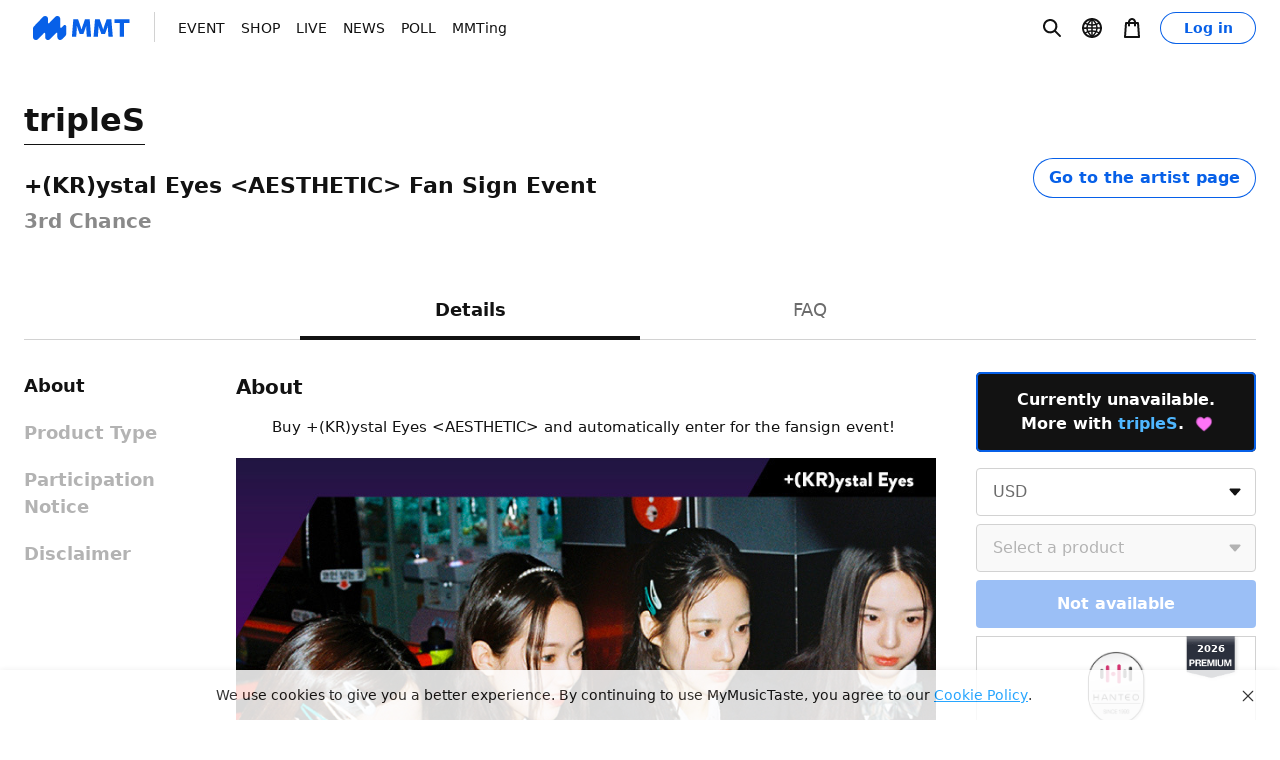

--- FILE ---
content_type: text/html; charset=utf-8
request_url: https://www.mymusictaste.com/project/edbef22ef53111ed8d8f0a58a9feac02/
body_size: 26743
content:
<!DOCTYPE html><html><head><meta charSet="utf-8"/><link rel="manifest" href="/manifest.json"/><link rel="shortcut icon" href="/favicon.ico"/><title>+(KR)ystal Eyes &lt;AESTHETIC&gt; Fan Sign Event</title><meta name="viewport" content="width=device-width,initial-scale=1,shrink-to-fit=no"/><meta name="description" content="+(KR)ystal Eyes &lt;AESTHETIC&gt; Fan Sign Event is now open!"/><meta name="keywords" content="tripleS, make tripleS, mymusictaste, stop wishing start making, crowdfunding, make, kpop, music, concert, event, campaign, mmt, fan sign, fan project, pre-order, tour, fan, pop, show"/><link rel="canonical" href="https://www.mymusictaste.com/project/edbef22ef53111ed8d8f0a58a9feac02/"/><link rel="image_src" href="https://prodmsamedia.mymusictaste.com/cshopproject/images/91b9920afa9f11eda25c0a58a9feac02.jpeg"/><meta property="og:title" content="+(KR)ystal Eyes &lt;AESTHETIC&gt; Fan Sign Event"/><meta property="og:description" content="+(KR)ystal Eyes &lt;AESTHETIC&gt; Fan Sign Event is now open!"/><meta property="og:url" content="https://www.mymusictaste.com/project/edbef22ef53111ed8d8f0a58a9feac02/"/><meta property="og:site_name" content="MyMusicTaste"/><meta property="og:type" content="website"/><meta property="og:image" content="https://prodmsamedia.mymusictaste.com/cshopproject/images/91b9920afa9f11eda25c0a58a9feac02.jpeg"/><meta name="robots" content="index,follow,max-snippet:-1,max-image-preview:large"/><script type="application/ld+json">{"@context":"https://schema.org","@type":"Organization","name":"MyMusicTaste","logo":{"@type":"ImageObject","url":"https://prodmsamedia.mymusictaste.com/logo_mmt.svg"},"url":"https://www.mymusictaste.com","sameAs":["https://twitter.com/_mymusictaste","https://www.facebook.com/mmtglobal","https://www.youtube.com/c/MyMusicTasteglobal/","https://www.instagram.com/mymusictaste.official/","https://blog.mymusictaste.com/","https://vk.com/mmtglobal"]}</script><script type="application/ld+json">{"@context":"https://schema.org","@type":"WebPage","name":"+(KR)ystal Eyes <AESTHETIC> Fan Sign Event","logo":{"@type":"ImageObject","url":"https://prodmsamedia.mymusictaste.com/logo_mmt.svg"},"url":"https://www.mymusictaste.com/project/edbef22ef53111ed8d8f0a58a9feac02/","description":"+(KR)ystal Eyes <AESTHETIC> Fan Sign Event is now open!","datePublished":"2023-05-25T02:59:00.000+00:00","dateModified":"2023-05-25T02:59:00.000+00:00"}</script><script type="application/ld+json">{"@context":"https://schema.org/","@type":"Product","name":"+(KR)ystal Eyes <AESTHETIC> (Random ver.)","image":[{"@type":"ImageObject","url":"https://prodmsamedia.mymusictaste.com/cshopproject/images/91b9920afa9f11eda25c0a58a9feac02.jpeg"}],"offers":[{"@type":"Offer","priceCurrency":"USD","price":"14.8","availability":"https://schema.org/OutOfStock","seller":{"@type":"Organization","name":"MyMusicTaste"}},{"@type":"Offer","priceCurrency":"KRW","price":"18600","availability":"https://schema.org/OutOfStock","seller":{"@type":"Organization","name":"MyMusicTaste"}}],"description":"<p> <span  >[A ver. / B ver.]  cover : 150 x 200mm / 2 ver. booklet : 150  x 200mm / 2 ver. / 68p cd-r : 120 x 120mm / 2 ver. special class  objekt : 55 x 85mm / 2 ver. / Random 1 out of 8 folded poster : 515 x  380mm / 2 ver. folding card : 200 x 100mm / 2 ver. / Random 1 out of 4 sticker  : 100 x 150mm</span ></p>"}</script><meta name="next-head-count" content="19"/><link rel="preload" href="/_next/static/css/2745116ce0c26f54.css" as="style"/><link rel="stylesheet" href="/_next/static/css/2745116ce0c26f54.css"/><noscript data-n-css=""></noscript><script defer="" nomodule="" src="/_next/static/chunks/polyfills-0d1b80a048d4787e.js"></script><script defer="" src="/_next/static/chunks/c4ec0132.4d93c0ca17485511.js"></script><script defer="" src="/_next/static/chunks/5e51008f.acd7420c4b39be4f.js"></script><script defer="" src="/_next/static/chunks/b155a556.56923597acb75c03.js"></script><script defer="" src="/_next/static/chunks/7e91b273.859c63bc4a2671c4.js"></script><script defer="" src="/_next/static/chunks/3955-a3ec9a87d3ca2bda.js"></script><script defer="" src="/_next/static/chunks/2269-9791f7362a7d2113.js"></script><script defer="" src="/_next/static/chunks/1581-667537be88562e6c.js"></script><script defer="" src="/_next/static/chunks/5106.9cf77ba088199ae9.js"></script><script defer="" src="/_next/static/chunks/2984-c66242ced0b05a7f.js"></script><script defer="" src="/_next/static/chunks/332-34a5221b21d9b993.js"></script><script defer="" src="/_next/static/chunks/3903-03b9802223767f3a.js"></script><script defer="" src="/_next/static/chunks/4347-2e957f95b9b9dfee.js"></script><script defer="" src="/_next/static/chunks/3117-4c6d8d4aacb79974.js"></script><script defer="" src="/_next/static/chunks/5426.0f20d9fd8dba688b.js"></script><script defer="" src="/_next/static/chunks/2908.27bfd9258a7c3616.js"></script><script src="/_next/static/chunks/webpack-8e4e6b93d6012722.js" defer=""></script><script src="/_next/static/chunks/framework-a4238fd52304273f.js" defer=""></script><script src="/_next/static/chunks/main-565b2cad6bb596de.js" defer=""></script><script src="/_next/static/chunks/pages/_app-0d27d562d492dd1a.js" defer=""></script><script src="/_next/static/chunks/120-66f337ced9d2cb41.js" defer=""></script><script src="/_next/static/chunks/1961-d0ed7b5470063a09.js" defer=""></script><script src="/_next/static/chunks/pages/project-615f223a396d0f93.js" defer=""></script><script src="/_next/static/1TW6jOfZ8X8B812Yll3jw/_buildManifest.js" defer=""></script><script src="/_next/static/1TW6jOfZ8X8B812Yll3jw/_ssgManifest.js" defer=""></script><style data-styled="" data-styled-version="5.3.5">{/*! de-style.css v1.0.5 | MIT License | https://github.com/nicolas-cusan/destyle.css */}/*!sc*/
*{box-sizing:border-box;}/*!sc*/
::before,::after{box-sizing:inherit;}/*!sc*/
html{line-height:1.15;-webkit-text-size-adjust:100%;-webkit-tap-highlight-color:transparent;}/*!sc*/
body{margin:0;}/*!sc*/
main{display:block;}/*!sc*/
p,table,blockquote,address,pre,iframe,form,figure,dl{margin:0;}/*!sc*/
h1,h2,h3,h4,h5,h6{font-size:inherit;line-height:inherit;font-weight:inherit;margin:0;}/*!sc*/
ul,ol{margin:0;padding:0;list-style:none;}/*!sc*/
dt{font-weight:bold;}/*!sc*/
dd{margin-left:0;}/*!sc*/
hr{box-sizing:content-box;height:0;overflow:visible;border:0;border-top:1px solid;margin:0;clear:both;}/*!sc*/
pre{font-family:monospace,monospace;font-size:inherit;}/*!sc*/
address{font-style:inherit;}/*!sc*/
a{background-color:transparent;-webkit-text-decoration:none;text-decoration:none;color:inherit;}/*!sc*/
abbr[title]{border-bottom:none;-webkit-text-decoration:underline;text-decoration:underline;-webkit-text-decoration:underline dotted;text-decoration:underline dotted;}/*!sc*/
b,strong{font-weight:bolder;}/*!sc*/
code,kbd,samp{font-family:monospace,monospace;font-size:inherit;}/*!sc*/
small{font-size:80%;}/*!sc*/
sub,sup{font-size:75%;line-height:0;position:relative;vertical-align:baseline;}/*!sc*/
sub{bottom:-0.25em;}/*!sc*/
sup{top:-0.5em;}/*!sc*/
img{border-style:none;vertical-align:bottom;}/*!sc*/
embed,object,iframe{border:0;vertical-align:bottom;}/*!sc*/
input,optgroup,select,textarea{vertical-align:middle;color:inherit;font:inherit;border:0;background:transparent;padding:0;margin:0;outline:0;}/*!sc*/
button{color:inherit;font:inherit;border:0;background:transparent;padding:0;margin:0;}/*!sc*/
select{-webkit-appearance:none;-webkit-appearance:none;-moz-appearance:none;appearance:none;border-radius:0;}/*!sc*/
button,input{overflow:visible;}/*!sc*/
button,select{text-transform:none;}/*!sc*/
button,[type='button'],[type='reset'],[type='submit']{cursor:pointer;-webkit-appearance:none;-webkit-appearance:none;-moz-appearance:none;appearance:none;}/*!sc*/
button[disabled],[type='button'][disabled],[type='reset'][disabled],[type='submit'][disabled]{cursor:default;}/*!sc*/
button::-moz-focus-inner,[type='button']::-moz-focus-inner,[type='reset']::-moz-focus-inner,[type='submit']::-moz-focus-inner{border-style:none;padding:0;}/*!sc*/
button:-moz-focusring,[type='button']:-moz-focusring,[type='reset']:-moz-focusring,[type='submit']:-moz-focusring{outline:1px dotted ButtonText;}/*!sc*/
fieldset{margin:0;padding:0;border:0;min-width:0;}/*!sc*/
legend{color:inherit;display:table;max-width:100%;padding:0;white-space:normal;}/*!sc*/
progress{vertical-align:baseline;}/*!sc*/
textarea{overflow:auto;}/*!sc*/
[type='checkbox'],[type='radio']{box-sizing:border-box;padding:0;}/*!sc*/
[type='number']::-webkit-inner-spin-button,[type='number']::-webkit-outer-spin-button{height:auto;}/*!sc*/
[type='search']{-webkit-appearance:textfield;outline-offset:-2px;}/*!sc*/
[type='search']::-webkit-search-decoration{-webkit-appearance:none;}/*!sc*/
::-webkit-file-upload-button{-webkit-appearance:button;font:inherit;}/*!sc*/
::-webkit-input-placeholder{font:inherit;}/*!sc*/
:-ms-input-placeholder{font:inherit;}/*!sc*/
::-ms-input-placeholder{font:inherit;}/*!sc*/
::-webkit-input-placeholder{font:inherit;}/*!sc*/
::-moz-placeholder{font:inherit;}/*!sc*/
:-ms-input-placeholder{font:inherit;}/*!sc*/
::placeholder{font:inherit;}/*!sc*/
label[for]{cursor:pointer;}/*!sc*/
details{display:block;}/*!sc*/
summary{display:list-item;}/*!sc*/
table{border-collapse:collapse;border-spacing:0;}/*!sc*/
caption{text-align:left;}/*!sc*/
td,th{vertical-align:top;}/*!sc*/
th{text-align:left;font-weight:bold;}/*!sc*/
template{display:none;}/*!sc*/
[hidden]{display:none;}/*!sc*/
body{font-family:Pretendard,system-ui,-apple-system,BlinkMacSystemFont,sans-seif;font-size:16px;color:#121212;height:100vh;}/*!sc*/
data-styled.g2[id="sc-global-eIlawD1"]{content:"sc-global-eIlawD1,"}/*!sc*/
.dEOWpZ{font-family:Pretendard,system-ui,-apple-system,BlinkMacSystemFont,sans-seif;max-height:none;text-overflow:inherit;overflow:inherit;line-clamp:unset;-webkit-line-clamp:unset;font-size:14px;font-weight:500;line-height:1.5;}/*!sc*/
.gCSYMp{font-family:Pretendard,system-ui,-apple-system,BlinkMacSystemFont,sans-seif;max-height:none;text-overflow:inherit;overflow:inherit;line-clamp:unset;-webkit-line-clamp:unset;font-size:14px;font-weight:600;line-height:1;}/*!sc*/
.gtTEpg{font-family:Pretendard,system-ui,-apple-system,BlinkMacSystemFont,sans-seif;max-height:none;text-overflow:inherit;overflow:inherit;line-clamp:unset;-webkit-line-clamp:unset;font-size:32px;font-weight:600;line-height:1.5;}/*!sc*/
@media screen and (max-width:767px){.gtTEpg{font-family:Pretendard,system-ui,-apple-system,BlinkMacSystemFont,sans-seif;max-height:none;text-overflow:inherit;overflow:inherit;line-clamp:unset;-webkit-line-clamp:unset;font-size:20px;font-weight:600;line-height:1.5;}}/*!sc*/
.bUUzfc{font-family:Pretendard,system-ui,-apple-system,BlinkMacSystemFont,sans-seif;max-height:none;text-overflow:inherit;overflow:inherit;line-clamp:unset;-webkit-line-clamp:unset;font-size:22px;font-weight:600;line-height:1.5;}/*!sc*/
@media screen and (max-width:767px){.bUUzfc{font-family:Pretendard,system-ui,-apple-system,BlinkMacSystemFont,sans-seif;max-height:none;text-overflow:inherit;overflow:inherit;line-clamp:unset;-webkit-line-clamp:unset;font-size:16px;font-weight:600;line-height:1.5;}}/*!sc*/
.lgQPYQ{font-family:Pretendard,system-ui,-apple-system,BlinkMacSystemFont,sans-seif;color:#898989;max-height:none;text-overflow:inherit;overflow:inherit;line-clamp:unset;-webkit-line-clamp:unset;font-size:20px;font-weight:600;line-height:1.5;}/*!sc*/
@media screen and (max-width:767px){.lgQPYQ{font-family:Pretendard,system-ui,-apple-system,BlinkMacSystemFont,sans-seif;max-height:none;text-overflow:inherit;overflow:inherit;line-clamp:unset;-webkit-line-clamp:unset;font-size:14px;font-weight:600;line-height:1.5;}}/*!sc*/
.ceFajr{font-family:Pretendard,system-ui,-apple-system,BlinkMacSystemFont,sans-seif;max-height:none;text-overflow:inherit;overflow:inherit;line-clamp:unset;-webkit-line-clamp:unset;font-size:16px;font-weight:600;line-height:1;}/*!sc*/
.hPJVQN{font-family:Pretendard,system-ui,-apple-system,BlinkMacSystemFont,sans-seif;max-height:none;text-overflow:inherit;overflow:inherit;line-clamp:unset;-webkit-line-clamp:unset;font-size:18px;font-weight:600;line-height:1.5;}/*!sc*/
@media screen and (max-width:767px){.hPJVQN{font-family:Pretendard,system-ui,-apple-system,BlinkMacSystemFont,sans-seif;max-height:none;text-overflow:inherit;overflow:inherit;line-clamp:unset;-webkit-line-clamp:unset;font-size:16px;font-weight:600;line-height:1.5;}}/*!sc*/
.hdzFPB{font-family:Pretendard,system-ui,-apple-system,BlinkMacSystemFont,sans-seif;max-height:none;text-overflow:inherit;overflow:inherit;line-clamp:unset;-webkit-line-clamp:unset;font-size:18px;font-weight:400;line-height:1.5;}/*!sc*/
@media screen and (max-width:767px){.hdzFPB{font-family:Pretendard,system-ui,-apple-system,BlinkMacSystemFont,sans-seif;max-height:none;text-overflow:inherit;overflow:inherit;line-clamp:unset;-webkit-line-clamp:unset;font-size:16px;font-weight:400;line-height:1.5;}}/*!sc*/
.fHfnJK{font-family:Pretendard,system-ui,-apple-system,BlinkMacSystemFont,sans-seif;max-height:none;text-overflow:inherit;overflow:inherit;line-clamp:unset;-webkit-line-clamp:unset;font-size:18px;font-weight:600;line-height:1.5;}/*!sc*/
.fwjfHw{font-family:Pretendard,system-ui,-apple-system,BlinkMacSystemFont,sans-seif;max-height:none;text-overflow:inherit;overflow:inherit;line-clamp:unset;-webkit-line-clamp:unset;font-size:20px;font-weight:600;line-height:1.5;}/*!sc*/
@media screen and (max-width:767px){.fwjfHw{font-family:Pretendard,system-ui,-apple-system,BlinkMacSystemFont,sans-seif;max-height:none;text-overflow:inherit;overflow:inherit;line-clamp:unset;-webkit-line-clamp:unset;font-size:18px;font-weight:600;line-height:1.5;}}/*!sc*/
.guIfYM{font-family:Pretendard,system-ui,-apple-system,BlinkMacSystemFont,sans-seif;max-height:none;text-overflow:inherit;overflow:inherit;line-clamp:unset;-webkit-line-clamp:unset;font-size:16px;font-weight:600;line-height:1.5;}/*!sc*/
.itdNih{font-family:Pretendard,system-ui,-apple-system,BlinkMacSystemFont,sans-seif;display:block;display:-webkit-box;max-width:100%;line-clamp:1;-webkit-line-clamp:1;overflow:hidden;-webkit-box-orient:vertical;text-overflow:ellipsis;font-size:16px;font-weight:400;line-height:1.5;max-height:1.5em;}/*!sc*/
.fyYYCD{font-family:Pretendard,system-ui,-apple-system,BlinkMacSystemFont,sans-seif;max-height:none;text-overflow:inherit;overflow:inherit;line-clamp:unset;-webkit-line-clamp:unset;font-size:12px;font-weight:400;line-height:1.33;}/*!sc*/
.hiLCOp{font-family:Pretendard,system-ui,-apple-system,BlinkMacSystemFont,sans-seif;max-height:none;text-overflow:inherit;overflow:inherit;line-clamp:unset;-webkit-line-clamp:unset;font-size:12px;font-weight:600;line-height:1.33;}/*!sc*/
.ihrhCR{font-family:Pretendard,system-ui,-apple-system,BlinkMacSystemFont,sans-seif;color:#FF74F6;max-height:none;text-overflow:inherit;overflow:inherit;line-clamp:unset;-webkit-line-clamp:unset;font-size:12px;font-weight:400;line-height:1.33;}/*!sc*/
.fpzDJk{font-family:Pretendard,system-ui,-apple-system,BlinkMacSystemFont,sans-seif;color:#FFFFFF;max-height:none;text-overflow:inherit;overflow:inherit;line-clamp:unset;-webkit-line-clamp:unset;font-size:10px;font-weight:600;line-height:1;}/*!sc*/
.jQXdPx{font-family:Pretendard,system-ui,-apple-system,BlinkMacSystemFont,sans-seif;color:#898989;max-height:none;text-overflow:inherit;overflow:inherit;line-clamp:unset;-webkit-line-clamp:unset;font-size:12px;font-weight:600;line-height:1.33;}/*!sc*/
.gSkykw{font-family:Pretendard,system-ui,-apple-system,BlinkMacSystemFont,sans-seif;max-height:none;text-overflow:inherit;overflow:inherit;line-clamp:unset;-webkit-line-clamp:unset;font-size:14px;font-weight:400;line-height:1.5;}/*!sc*/
data-styled.g3[id="sc-196d376-0"]{content:"dEOWpZ,gCSYMp,gtTEpg,bUUzfc,lgQPYQ,ceFajr,hPJVQN,hdzFPB,fHfnJK,fwjfHw,guIfYM,itdNih,fyYYCD,hiLCOp,ihrhCR,fpzDJk,jQXdPx,gSkykw,"}/*!sc*/
.fnLihk{display:inherit;width:inherit;-webkit-align-items:center;-webkit-box-align:center;-ms-flex-align:center;align-items:center;-webkit-box-pack:center;-webkit-justify-content:center;-ms-flex-pack:center;justify-content:center;border-radius:4px;vertical-align:middle;height:32px;padding:8px 12px;box-shadow:0 0 0 1px #0760E8 inset;color:#0760E8;background-color:#FFFFFF;display:-webkit-inline-box;display:-webkit-inline-flex;display:-ms-inline-flexbox;display:inline-flex;cursor:pointer;width:100%;border-radius:30px;min-width:48px;}/*!sc*/
.fnLihk:hover{box-shadow:0 0 0 1px inherit inset;background-color:#F1FBFF;}/*!sc*/
.fnLihk:active{box-shadow:0 0 0 1px inherit inset;background-color:#F1FBFF;}/*!sc*/
.fnLihk path{fill:#0760E8;}/*!sc*/
.fnLihk > svg:first-of-type + span{margin-left:8px;word-break:keep-all;}/*!sc*/
.fnLihk > span + svg{margin-left:8px;}/*!sc*/
.fnLihk[disabled],.fnLihk[aria-disabled='true']{cursor:not-allowed;opacity:0.4;}/*!sc*/
.bKxayg{display:inherit;width:inherit;-webkit-align-items:center;-webkit-box-align:center;-ms-flex-align:center;align-items:center;-webkit-box-pack:center;-webkit-justify-content:center;-ms-flex-pack:center;justify-content:center;border-radius:4px;vertical-align:middle;height:40px;padding:12px 16px;box-shadow:0 0 0 1px #0760E8 inset;color:#0760E8;background-color:#FFFFFF;display:-webkit-inline-box;display:-webkit-inline-flex;display:-ms-inline-flexbox;display:inline-flex;cursor:pointer;width:initial;border-radius:30px;min-width:48px;}/*!sc*/
.bKxayg:hover{box-shadow:0 0 0 1px inherit inset;background-color:#F1FBFF;}/*!sc*/
.bKxayg:active{box-shadow:0 0 0 1px inherit inset;background-color:#F1FBFF;}/*!sc*/
.bKxayg path{fill:#0760E8;}/*!sc*/
.bKxayg > svg:first-of-type + span{margin-left:8px;word-break:keep-all;}/*!sc*/
.bKxayg > span + svg{margin-left:8px;}/*!sc*/
.bKxayg[disabled],.bKxayg[aria-disabled='true']{cursor:not-allowed;opacity:0.4;}/*!sc*/
.ccnCML{display:inherit;width:inherit;-webkit-align-items:center;-webkit-box-align:center;-ms-flex-align:center;align-items:center;-webkit-box-pack:center;-webkit-justify-content:center;-ms-flex-pack:center;justify-content:center;border-radius:4px;vertical-align:middle;height:48px;padding:16px 20px;background-color:#0760E8;color:#FFFFFF;display:-webkit-inline-box;display:-webkit-inline-flex;display:-ms-inline-flexbox;display:inline-flex;cursor:pointer;width:100%;min-width:48px;}/*!sc*/
.ccnCML path{fill:#FFFFFF;}/*!sc*/
.ccnCML > svg:first-of-type + span{margin-left:8px;word-break:keep-all;}/*!sc*/
.ccnCML > span + svg{margin-left:8px;}/*!sc*/
.ccnCML[disabled],.ccnCML[aria-disabled='true']{cursor:not-allowed;opacity:0.4;}/*!sc*/
data-styled.g5[id="sc-1i1vii9-0"]{content:"fnLihk,bKxayg,ccnCML,"}/*!sc*/
.jvAmhU{width:20px;height:20px;}/*!sc*/
.ixmxMY{width:24px;height:24px;}/*!sc*/
.kUDIVr{width:16px;height:16px;}/*!sc*/
.kUDIVr.kUDIVr path,.kUDIVr rect,.kUDIVr circle{fill:#FF74F6;}/*!sc*/
data-styled.g6[id="sc-1ofcagc-0"]{content:"jvAmhU,ixmxMY,kUDIVr,"}/*!sc*/
.gTONav{width:100%;}/*!sc*/
.gTONav path{fill:#0760E8 !important;}/*!sc*/
.evAHxS{width:100%;}/*!sc*/
.evAHxS path{fill:#A0A0A0 !important;}/*!sc*/
data-styled.g39[id="sc-1ycmlwp-0"]{content:"gTONav,evAHxS,"}/*!sc*/
.ljbupY{position:relative;}/*!sc*/
.nJJbr{position:relative;cursor:not-allowed;}/*!sc*/
data-styled.g57[id="sc-9tupse-0"]{content:"ljbupY,nJJbr,"}/*!sc*/
.dhbfzL{position:relative;border:1px solid #D2D2D2;border-radius:4px;background-color:#FFFFFF;color:#6C6C6C;}/*!sc*/
.dhbfzL input{-webkit-flex:1;-ms-flex:1;flex:1;text-overflow:ellipsis;overflow:hidden;white-space:nowrap;color:#6C6C6C;}/*!sc*/
.dhbfzL input::-webkit-input-placeholder{color:#6C6C6C;}/*!sc*/
.dhbfzL input::-moz-placeholder{color:#6C6C6C;}/*!sc*/
.dhbfzL input:-ms-input-placeholder{color:#6C6C6C;}/*!sc*/
.dhbfzL input::placeholder{color:#6C6C6C;}/*!sc*/
.dhbfzL button{width:100%;text-align:start;}/*!sc*/
.gOlddc{position:relative;border:1px solid #D2D2D2;border-radius:4px;background-color:#FFFFFF;color:#6C6C6C;pointer-events:none;background-color:#F9F9F9;border:1px solid #D2D2D2;color:#B3B3B3;}/*!sc*/
.gOlddc input{-webkit-flex:1;-ms-flex:1;flex:1;text-overflow:ellipsis;overflow:hidden;white-space:nowrap;color:#6C6C6C;}/*!sc*/
.gOlddc input::-webkit-input-placeholder{color:#E1E1E1;}/*!sc*/
.gOlddc input::-moz-placeholder{color:#E1E1E1;}/*!sc*/
.gOlddc input:-ms-input-placeholder{color:#E1E1E1;}/*!sc*/
.gOlddc input::placeholder{color:#E1E1E1;}/*!sc*/
.gOlddc svg path{fill:#B3B3B3;}/*!sc*/
.gOlddc button{width:100%;text-align:start;}/*!sc*/
data-styled.g58[id="sc-9tupse-1"]{content:"dhbfzL,gOlddc,"}/*!sc*/
.eXFjdN{display:-webkit-box;display:-webkit-flex;display:-ms-flexbox;display:flex;-webkit-box-pack:justify;-webkit-justify-content:space-between;-ms-flex-pack:justify;justify-content:space-between;-webkit-align-items:center;-webkit-box-align:center;-ms-flex-align:center;align-items:center;padding-left:16px;}/*!sc*/
.eXFjdN input,.eXFjdN span{display:block;width:100%;overflow:visible;}/*!sc*/
data-styled.g59[id="sc-9tupse-2"]{content:"eXFjdN,"}/*!sc*/
.dQsDOv{display:-webkit-box;display:-webkit-flex;display:-ms-flexbox;display:flex;-webkit-align-items:center;-webkit-box-align:center;-ms-flex-align:center;align-items:center;padding:8px;height:46px;}/*!sc*/
.dmMTzi{display:-webkit-box;display:-webkit-flex;display:-ms-flexbox;display:flex;-webkit-align-items:center;-webkit-box-align:center;-ms-flex-align:center;align-items:center;padding:8px;height:38px;}/*!sc*/
data-styled.g60[id="sc-9tupse-3"]{content:"dQsDOv,dmMTzi,"}/*!sc*/
.fCBeCG{position:absolute;z-index:1;margin-top:8px;border-radius:4px;overflow:hidden;width:100%;box-shadow:0 2px 6px 0 rgba(0,0,0,0.15);z-index:750;-webkit-undefined;-ms-flex-undefined;undefined;}/*!sc*/
.fCBeCG ul{outline:none;overflow-y:auto;height:100%;color:#6C6C6C;background-color:#FFFFFF;false;}/*!sc*/
.jdyCd{position:absolute;z-index:1;margin-top:8px;border-radius:4px;overflow:hidden;width:100%;box-shadow:0 2px 6px 0 rgba(0,0,0,0.15);z-index:750;-webkit-undefined;-ms-flex-undefined;undefined;}/*!sc*/
.jdyCd ul{outline:none;overflow-y:auto;height:100%;color:#6C6C6C;background-color:#FFFFFF;max-height:230px;}/*!sc*/
.cwxXXW{position:absolute;z-index:1;margin-top:8px;border-radius:4px;overflow:hidden;width:100%;box-shadow:0 2px 6px 0 rgba(0,0,0,0.15);z-index:750;top:auto;bottom:100%;margin-bottom:8px;}/*!sc*/
.cwxXXW ul{outline:none;overflow-y:auto;height:100%;color:#6C6C6C;background-color:#FFFFFF;max-height:608px;}/*!sc*/
data-styled.g61[id="sc-9tupse-4"]{content:"fCBeCG,jdyCd,cwxXXW,"}/*!sc*/
.hPKqBD > div:nth-child(2){margin-top:8px;}/*!sc*/
.hPKqBD > div:nth-child(3){margin-top:4px;}/*!sc*/
data-styled.g63[id="sc-9tupse-6"]{content:"hPKqBD,"}/*!sc*/
.infpFq{width:100%;position:relative;-ms-overflow-style:none;-webkit-scrollbar-width:none;-moz-scrollbar-width:none;-ms-scrollbar-width:none;scrollbar-width:none;}/*!sc*/
.infpFq:before{position:absolute;max-width:1232px;margin:0 auto;bottom:0;right:0;left:0;height:0;border-top:1px solid #D2D2D2;content:'';}/*!sc*/
@media screen and (max-width:767px){.infpFq:before{content:none;}}/*!sc*/
.infpFq div[role='tablist']{text-align:center;max-width:1232px;margin:auto;}/*!sc*/
@media screen and (max-width:767px){.infpFq div[role='tablist']{border-bottom:1px solid #D2D2D2;}}/*!sc*/
.infpFq div[role='tab']{height:100%;text-align:center;width:auto;}/*!sc*/
.infpFq *::-webkit-scrollbar{display:none;}/*!sc*/
data-styled.g71[id="sc-io4n06-0"]{content:"infpFq,"}/*!sc*/
.WBKAN{height:64px;position:relative;white-space:nowrap;overflow:auto hidden;}/*!sc*/
.WBKAN:hover{cursor:pointer;}/*!sc*/
.WBKAN:after{position:absolute;left:0px;bottom:0;width:0px;height:4px;background-color:#121212;content:'';-webkit-transition:250ms;transition:250ms;z-index:2;}/*!sc*/
@media screen and (max-width:767px){.WBKAN{height:48px;}}/*!sc*/
data-styled.g72[id="sc-io4n06-1"]{content:"WBKAN,"}/*!sc*/
.hXMUlj{display:inline-block;min-width:160px;color:#121212;font-size:0;}/*!sc*/
@media screen and (max-width:767px){.hXMUlj{min-width:120px;}}/*!sc*/
.eKCJWd{display:inline-block;min-width:160px;color:#6C6C6C;font-size:0;}/*!sc*/
@media screen and (max-width:767px){.eKCJWd{min-width:120px;}}/*!sc*/
data-styled.g73[id="sc-io4n06-2"]{content:"hXMUlj,eKCJWd,"}/*!sc*/
.czLNEF{width:100%;height:inherit;padding:16px 8px;text-align:center;}/*!sc*/
.czLNEF span{display:inline-block;width:100%;}/*!sc*/
.czLNEF span a{min-width:100%;}/*!sc*/
@media screen and (max-width:767px){.czLNEF{padding:12px 8px;}}/*!sc*/
data-styled.g74[id="sc-io4n06-3"]{content:"czLNEF,"}/*!sc*/
.kZiAkJ{position:relative;margin:0 16px;width:100%;}/*!sc*/
@media screen and (max-width:767px){.kZiAkJ{margin:0;}.kZiAkJ:before{position:absolute;margin:0 auto;top:-1px;right:16px;left:16px;height:0;border-top:1px solid #D2D2D2;content:'';}}/*!sc*/
data-styled.g75[id="sc-io4n06-4"]{content:"kZiAkJ,"}/*!sc*/
.kCVfP{padding-top:32px;}/*!sc*/
.hJVlPO{padding-top:32px;display:none;}/*!sc*/
data-styled.g76[id="sc-io4n06-5"]{content:"kCVfP,hJVlPO,"}/*!sc*/
.fqprkc{object-fit:cover;}/*!sc*/
data-styled.g84[id="sc-192hdrw-0"]{content:"fqprkc,"}/*!sc*/
.fENZqr{position:relative;min-height:216px;width:202px;-webkit-flex:1 0 auto;-ms-flex:1 0 auto;flex:1 0 auto;display:-webkit-box;display:-webkit-flex;display:-ms-flexbox;display:flex;-webkit-flex-direction:column;-ms-flex-direction:column;flex-direction:column;-webkit-box-pack:justify;-webkit-justify-content:space-between;-ms-flex-pack:justify;justify-content:space-between;}/*!sc*/
.gNVJsp{position:relative;min-height:216px;width:224px;-webkit-flex:0 0 auto;-ms-flex:0 0 auto;flex:0 0 auto;display:-webkit-box;display:-webkit-flex;display:-ms-flexbox;display:flex;-webkit-flex-direction:column;-ms-flex-direction:column;flex-direction:column;-webkit-box-pack:start;-webkit-justify-content:start;-ms-flex-pack:start;justify-content:start;}/*!sc*/
data-styled.g117[id="sc-ilh21j-0"]{content:"fENZqr,gNVJsp,"}/*!sc*/
.isqKSd{position:relative;display:-webkit-box;display:-webkit-flex;display:-ms-flexbox;display:flex;width:100%;padding:40px 32px;outline:1px solid #D2D2D2;background-color:#FFFFFF;height:350px;}/*!sc*/
.isqKSd .sc-ilh21j-5 svg path{fill:#121212;}/*!sc*/
.isqKSd .sc-ilh21j-2 svg path{fill:#898989;}/*!sc*/
@media screen and (max-width:1023px){.isqKSd{display:none;height:auto;}}/*!sc*/
@media screen and (min-width:1024px){.isqKSd{display:-webkit-box;display:-webkit-flex;display:-ms-flexbox;display:flex;}}/*!sc*/
data-styled.g118[id="sc-ilh21j-1"]{content:"isqKSd,"}/*!sc*/
.cmNGDh{width:98px;}/*!sc*/
@media screen and (max-width:767px){.cmNGDh{display:none;}}/*!sc*/
data-styled.g119[id="sc-ilh21j-2"]{content:"cmNGDh,"}/*!sc*/
@media screen and (max-width:1023px){.giALCr{margin-bottom:16px;}}/*!sc*/
data-styled.g120[id="sc-ilh21j-3"]{content:"giALCr,"}/*!sc*/
.dbDMGW{display:-webkit-box;display:-webkit-flex;display:-ms-flexbox;display:flex;-webkit-box-pack:justify;-webkit-justify-content:space-between;-ms-flex-pack:justify;justify-content:space-between;margin:0 -8px 40px;line-height:24px;}/*!sc*/
.dbDMGW svg{vertical-align:middle;}/*!sc*/
.dbDMGW li a{display:block;padding:8px;}/*!sc*/
@media screen and (max-width:1023px){.dbDMGW{-webkit-box-pack:start;-webkit-justify-content:start;-ms-flex-pack:start;justify-content:start;margin-top:16px;margin-bottom:8px;}}/*!sc*/
data-styled.g122[id="sc-ilh21j-5"]{content:"dbDMGW,"}/*!sc*/
.jxExOu{width:160px;margin-top:-8px;-webkit-flex:1 0 auto;-ms-flex:1 0 auto;flex:1 0 auto;}/*!sc*/
.jxExOu li:last-child a{margin-bottom:0;}/*!sc*/
@media screen and (max-width:1023px){.jxExOu{margin:0;}}/*!sc*/
data-styled.g124[id="sc-ilh21j-7"]{content:"jxExOu,"}/*!sc*/
.euNJWo{display:inline-block;margin-bottom:24px;}/*!sc*/
@media screen and (max-width:1023px){.euNJWo{-webkit-box-pack:start;-webkit-justify-content:start;-ms-flex-pack:start;justify-content:start;margin-bottom:16px;}}/*!sc*/
data-styled.g125[id="sc-ilh21j-8"]{content:"euNJWo,"}/*!sc*/
.ifmgQB{display:-webkit-inline-box;display:-webkit-inline-flex;display:-ms-inline-flexbox;display:inline-flex;-webkit-align-items:center;-webkit-box-align:center;-ms-flex-align:center;align-items:center;margin-right:24px;}/*!sc*/
.ifmgQB svg{vertical-align:sub;width:98px;}/*!sc*/
@media screen and (max-width:767px){.ifmgQB svg{width:65px;}}/*!sc*/
@media screen and (max-width:767px){.ifmgQB{margin:0;padding:8px;}}/*!sc*/
data-styled.g127[id="sc-qzj5z7-0"]{content:"ifmgQB,"}/*!sc*/
.vdSDx{width:inherit;height:inherit;display:-webkit-box;display:-webkit-flex;display:-ms-flexbox;display:flex;}/*!sc*/
data-styled.g128[id="sc-qzj5z7-1"]{content:"vdSDx,"}/*!sc*/
.fnjVBd{display:-webkit-inline-box;display:-webkit-inline-flex;display:-ms-inline-flexbox;display:inline-flex;position:fixed;width:100%;height:56px;padding-left:32px;padding-right:24px;background-color:white;outline:1px solid transparent;-webkit-transition:outline 1s;transition:outline 1s;z-index:500;}/*!sc*/
@media screen and (max-width:767px){.fnjVBd{padding:0;}}/*!sc*/
data-styled.g129[id="sc-qzj5z7-2"]{content:"fnjVBd,"}/*!sc*/
.eHbRtY{height:56px;-webkit-transition:height 80ms;transition:height 80ms;}/*!sc*/
data-styled.g130[id="sc-qzj5z7-3"]{content:"eHbRtY,"}/*!sc*/
.cWNMmJ{width:100%;display:-webkit-box;display:-webkit-flex;display:-ms-flexbox;display:flex;-webkit-box-pack:start;-webkit-justify-content:flex-start;-ms-flex-pack:start;justify-content:flex-start;}/*!sc*/
@media screen and (max-width:767px){.cWNMmJ{display:none;}}/*!sc*/
data-styled.g131[id="sc-qzj5z7-4"]{content:"cWNMmJ,"}/*!sc*/
.CxjVb{text-transform:none;}/*!sc*/
data-styled.g132[id="sc-qzj5z7-5"]{content:"CxjVb,"}/*!sc*/
.dyPSKM{width:100%;display:-webkit-box;display:-webkit-flex;display:-ms-flexbox;display:flex;-webkit-box-pack:justify;-webkit-justify-content:space-between;-ms-flex-pack:justify;justify-content:space-between;-webkit-align-items:center;-webkit-box-align:center;-ms-flex-align:center;align-items:center;padding:0 8px;}/*!sc*/
@media screen and (min-width:768px){.dyPSKM{display:none;}}/*!sc*/
data-styled.g133[id="sc-qzj5z7-6"]{content:"dyPSKM,"}/*!sc*/
.BDTFO{width:inherit;display:-webkit-box;display:-webkit-flex;display:-ms-flexbox;display:flex;-webkit-box-pack:justify;-webkit-justify-content:space-between;-ms-flex-pack:justify;justify-content:space-between;}/*!sc*/
.BDTFO > li:last-child a{margin-right:0;}/*!sc*/
data-styled.g134[id="sc-qzj5z7-7"]{content:"BDTFO,"}/*!sc*/
.ioWXcq{display:inherit;position:relative;-webkit-align-items:center;-webkit-box-align:center;-ms-flex-align:center;align-items:center;padding:0 16px;}/*!sc*/
.ioWXcq::before{position:absolute;left:0;top:12px;bottom:12px;width:1px;height:30px;background-color:#D2D2D2;content:'';}/*!sc*/
.eAiulA{display:inherit;position:relative;-webkit-align-items:center;-webkit-box-align:center;-ms-flex-align:center;align-items:center;}/*!sc*/
data-styled.g135[id="sc-qzj5z7-8"]{content:"ioWXcq,eAiulA,"}/*!sc*/
.fAZkvQ{display:block;}/*!sc*/
.fAZkvQ > a svg{vertical-align:text-bottom;}/*!sc*/
.fAZkvQ + div{margin-left:8px;}/*!sc*/
@media screen and (max-width:767px){.fAZkvQ{min-width:80px;}}/*!sc*/
data-styled.g136[id="sc-qzj5z7-9"]{content:"fAZkvQ,"}/*!sc*/
.IjBGB{position:relative;display:inline-block;padding:8px;vertical-align:middle;text-transform:uppercase;cursor:pointer;}/*!sc*/
.IjBGB >:nth-child(2){position:absolute;top:8px;right:8px;}/*!sc*/
@media screen and (max-width:767px){.IjBGB{padding:4px;}}/*!sc*/
@media screen and (max-width:280px){.IjBGB{margin-right:0;}}/*!sc*/
.bgilIc{position:relative;display:inline-block;padding:8px;vertical-align:middle;text-transform:uppercase;cursor:pointer;}/*!sc*/
.bgilIc >:nth-child(2){position:absolute;top:8px;right:8px;}/*!sc*/
@media screen and (max-width:767px){.bgilIc{padding:4px;}}/*!sc*/
data-styled.g137[id="sc-qzj5z7-10"]{content:"IjBGB,bgilIc,"}/*!sc*/
.bpUIxD p{position:relative;}/*!sc*/
.bpUIxD p::after{position:absolute;width:100%;height:2px;left:0;bottom:0;background:#0760E8;content:'';-webkit-transition:-webkit-transform 0.3s;-webkit-transition:transform 0.3s;transition:transform 0.3s;-webkit-transform:scaleX(0);-ms-transform:scaleX(0);transform:scaleX(0);}/*!sc*/
.bpUIxD p:hover::after{-webkit-transform:scaleX(1);-ms-transform:scaleX(1);transform:scaleX(1);}/*!sc*/
data-styled.g138[id="sc-qzj5z7-11"]{content:"bpUIxD,"}/*!sc*/
.fIIBuS{min-width:96px;}/*!sc*/
data-styled.g142[id="sc-qzj5z7-15"]{content:"fIIBuS,"}/*!sc*/
.euFCAp{height:100%;color:#121212;background-color:#FFFFFF;}/*!sc*/
data-styled.g174[id="sc-l3aemm-0"]{content:"euFCAp,"}/*!sc*/
.eeRBbU{position:relative;margin:0 auto;min-height:calc( 100vh - 56px - 0px );overflow:visible;}/*!sc*/
@media screen and (min-width:1024px){.eeRBbU{min-height:calc(100vh - 56px - 0px);}}/*!sc*/
.eeRBbU:fullscreen{overflow-x:hidden;overflow-y:auto;}/*!sc*/
data-styled.g175[id="sc-l3aemm-1"]{content:"eeRBbU,"}/*!sc*/
@media screen and (max-width:767px){}/*!sc*/
.mmRLK{width:0;height:0;}/*!sc*/
@media screen and (max-width:767px){}/*!sc*/
data-styled.g178[id="sc-9l9tkz-0"]{content:"jgrwKr,mmRLK,"}/*!sc*/
.fboQAq{position:relative;max-height:100vh;display:-webkit-box;display:-webkit-flex;display:-ms-flexbox;display:flex;-webkit-align-items:center;-webkit-box-align:center;-ms-flex-align:center;align-items:center;-webkit-flex-direction:column;-ms-flex-direction:column;flex-direction:column;box-shadow:none;}/*!sc*/
.fboQAq > *:not(.modal-close-btn){border-radius:8px;}/*!sc*/
data-styled.g185[id="sc-2qw9fx-0"]{content:"fboQAq,"}/*!sc*/
.bNMjHl{position:fixed;top:0;left:0;display:-webkit-box;display:-webkit-flex;display:-ms-flexbox;display:flex;-webkit-align-items:center;-webkit-box-align:center;-ms-flex-align:center;align-items:center;-webkit-flex-direction:column;-ms-flex-direction:column;flex-direction:column;-webkit-box-pack:end;-webkit-justify-content:flex-end;-ms-flex-pack:end;justify-content:flex-end;width:100%;height:100%;background-color:rgba(0,0,0,0.7);z-index:750;overflow:hidden;}/*!sc*/
data-styled.g186[id="sc-4c3bta-0"]{content:"bNMjHl,"}/*!sc*/
.dhHFRV{display:inline-block;vertical-align:middle;position:relative;z-index:1;width:16px;height:16px;margin-left:12px;}/*!sc*/
.dhHFRV svg{position:absolute;top:0;left:0;}/*!sc*/
.dhHFRV svg:first-child,.dhHFRV svg:last-child{opacity:0.4;border-radius:inherit;}/*!sc*/
.dhHFRV svg:first-child{z-index:-2;-webkit-animation:dHFrfM 1s ease 100ms infinite;animation:dHFrfM 1s ease 100ms infinite;}/*!sc*/
.dhHFRV svg:last-child{z-index:-1;-webkit-animation:rQvP 1s ease 200ms infinite;animation:rQvP 1s ease 200ms infinite;}/*!sc*/
.dhHFRV svg:nth-child(2){-webkit-animation:dfmNdd 1s ease infinite alternate;animation:dfmNdd 1s ease infinite alternate;}/*!sc*/
data-styled.g434[id="sc-12lq3bl-0"]{content:"dhHFRV,"}/*!sc*/
.cEbGMk{display:block;width:280px;margin-bottom:16px;-webkit-transition:all 300ms ease-in-out;transition:all 300ms ease-in-out;cursor:pointer;}/*!sc*/
.cEbGMk:hover{-webkit-transform:translateY(-6px);-ms-transform:translateY(-6px);transform:translateY(-6px);-webkit-transition:-webkit-transform 300ms ease-in-out;-webkit-transition:transform 300ms ease-in-out;transition:transform 300ms ease-in-out;}/*!sc*/
@media screen and (max-width:1023px){.cEbGMk{margin:24px auto;padding:0 16px;}}/*!sc*/
data-styled.g435[id="sc-12lq3bl-1"]{content:"cEbGMk,"}/*!sc*/
.hmOshS{width:100%;padding:16px 8px;border-radius:5px;box-shadow:0 0 0 2px #0760E8 inset;background-color:#121212;color:#FFFFFF;text-align:center;word-break:keep-all;font-size:0;}/*!sc*/
.hmOshS p{display:inline;vertical-align:middle;}/*!sc*/
.hmOshS span{color:#4FB7FF;cursor:pointer;}/*!sc*/
data-styled.g436[id="sc-12lq3bl-2"]{content:"hmOshS,"}/*!sc*/
.dkWirj{position:-webkit-sticky;position:sticky;top:160px;}/*!sc*/
@media screen and (max-width:1023px){.dkWirj{width:100%;position:fixed;top:unset;bottom:0px;z-index:501;background-color:rgba(255,255,255,.7);}}/*!sc*/
data-styled.g468[id="sc-o0yc9r-0"]{content:"dkWirj,"}/*!sc*/
.iMXboq{display:none;width:280px;}/*!sc*/
@media screen and (min-width:1024px){.iMXboq{display:block;}}/*!sc*/
data-styled.g469[id="sc-fo8xnd-0"]{content:"iMXboq,"}/*!sc*/
.bPYdAF{display:block;}/*!sc*/
@media screen and (min-width:1024px){.bPYdAF{display:none;}}/*!sc*/
.fvCkuK{display:none;}/*!sc*/
@media screen and (min-width:1024px){.fvCkuK{display:none;}}/*!sc*/
data-styled.g470[id="sc-fo8xnd-1"]{content:"bPYdAF,fvCkuK,"}/*!sc*/
.caKmdL{display:inline-block;padding:32px 0 0 40px;}/*!sc*/
@media screen and (max-width:1023px){.caKmdL{bottom:0;display:block;padding:0;}}/*!sc*/
data-styled.g471[id="sc-fo8xnd-2"]{content:"caKmdL,"}/*!sc*/
.cWXujT{width:100%;}/*!sc*/
@media screen and (max-width:1023px){.cWXujT{padding:12px 16px 24px;}}/*!sc*/
data-styled.g473[id="sc-fo8xnd-4"]{content:"cWXujT,"}/*!sc*/
.dJDmRX{width:100%;background-color:#FFFFFF;margin-bottom:0px;}/*!sc*/
.dJDmRX svg path{fill:#121212;}/*!sc*/
data-styled.g474[id="sc-fo8xnd-5"]{content:"dJDmRX,"}/*!sc*/
.fJAVmY{padding-bottom:8px;}/*!sc*/
data-styled.g475[id="sc-fo8xnd-6"]{content:"fJAVmY,"}/*!sc*/
.jJxPtV{height:auto;}/*!sc*/
.jJxPtV ul{max-height:360px;}/*!sc*/
@media screen and (max-width:1023px){.jJxPtV ul{max-height:160px;overflow:auto;}}/*!sc*/
.jJxPtV label{padding:12px 24px 12px 16px;white-space:unset;overflow:unset;text-overflow:unset;}/*!sc*/
.jJxPtV li{height:unset;white-space:unset;overflow:unset;text-overflow:unset;}/*!sc*/
.jJxPtV select{height:100%;font-size:16px;}/*!sc*/
data-styled.g476[id="sc-fo8xnd-7"]{content:"jJxPtV,"}/*!sc*/
.jYGiHv{display:-webkit-box;display:-webkit-flex;display:-ms-flexbox;display:flex;width:100%;padding-bottom:8px;}/*!sc*/
@media screen and (max-width:1023px){.jYGiHv button{margin:0;border-radius:0;}}/*!sc*/
@media screen and (max-width:1023px){.jYGiHv{padding:0;}}/*!sc*/
.jYGiHv button + button{margin-left:8px;}/*!sc*/
@media screen and (max-width:1023px){}/*!sc*/
data-styled.g492[id="sc-fo8xnd-23"]{content:"jYGiHv,"}/*!sc*/
.gOQPmk{position:relative;}/*!sc*/
@media screen and (max-width:1023px){.gOQPmk{padding:0;margin-top:16px;}}/*!sc*/
data-styled.g493[id="sc-fo8xnd-24"]{content:"gOQPmk,"}/*!sc*/
.jmBovN{border:1px solid #D2D2D2;display:-webkit-box;display:-webkit-flex;display:-ms-flexbox;display:flex;-webkit-flex-direction:column;-ms-flex-direction:column;flex-direction:column;padding:8px 16px 24px;}/*!sc*/
data-styled.g494[id="sc-fo8xnd-25"]{content:"jmBovN,"}/*!sc*/
.fHOcLS{text-align:center;}/*!sc*/
.fHOcLS img{display:inline-block;width:80px;}/*!sc*/
data-styled.g495[id="sc-fo8xnd-26"]{content:"fHOcLS,"}/*!sc*/
.eoyDYj{-webkit-flex:1;-ms-flex:1;flex:1;margin-top:8px;display:-webkit-box;display:-webkit-flex;display:-ms-flexbox;display:flex;-webkit-flex-direction:column;-ms-flex-direction:column;flex-direction:column;}/*!sc*/
data-styled.g496[id="sc-fo8xnd-27"]{content:"eoyDYj,"}/*!sc*/
.gJwlcw{margin-bottom:8px;}/*!sc*/
data-styled.g497[id="sc-fo8xnd-28"]{content:"gJwlcw,"}/*!sc*/
.YQMjT{margin-bottom:4px;color:#898989;}/*!sc*/
data-styled.g498[id="sc-fo8xnd-29"]{content:"YQMjT,"}/*!sc*/
.lhKnwT{color:#898989;cursor:pointer;}/*!sc*/
data-styled.g499[id="sc-fo8xnd-30"]{content:"lhKnwT,"}/*!sc*/
.iGIQPI{position:absolute;top:0;right:16px;width:56px;}/*!sc*/
.iGIQPI img{width:100%;}/*!sc*/
data-styled.g500[id="sc-fo8xnd-31"]{content:"iGIQPI,"}/*!sc*/
.cyfaon{position:absolute;top:8px;left:-1px;width:100%;text-align:center;}/*!sc*/
.cyfaon span{vertical-align:top;}/*!sc*/
data-styled.g501[id="sc-fo8xnd-32"]{content:"cyfaon,"}/*!sc*/
.kSImdK{text-align:right;}/*!sc*/
@media screen and (max-width:1279px){.kSImdK{display:none;}}/*!sc*/
data-styled.g537[id="sc-18o4aht-0"]{content:"kSImdK,"}/*!sc*/
.cmpxKC{display:inline-block;width:172px;padding-right:40px;box-sizing:content-box;}/*!sc*/
data-styled.g538[id="sc-18o4aht-1"]{content:"cmpxKC,"}/*!sc*/
.ffvRXP{color:#B3B3B3;text-align:left;padding-bottom:20px;text-transform:capitalize;}/*!sc*/
.ffvRXP:hover{color:#3F3F3F;}/*!sc*/
.ffvRXP a{display:inline-block;width:100%;height:100%;}/*!sc*/
data-styled.g539[id="sc-18o4aht-2"]{content:"ffvRXP,"}/*!sc*/
.jNCJNV{display:-webkit-box;display:-webkit-flex;display:-ms-flexbox;display:flex;-webkit-flex-direction:column;-ms-flex-direction:column;flex-direction:column;-webkit-align-items:center;-webkit-box-align:center;-ms-flex-align:center;align-items:center;width:100%;margin:0 auto;}/*!sc*/
data-styled.g540[id="sc-4mkojq-0"]{content:"jNCJNV,"}/*!sc*/
.juiqYb{position:-webkit-sticky;position:sticky;top:56px;width:100%;background-color:#FFFFFF;z-index:1;}/*!sc*/
@media screen and (max-width:767px){.juiqYb{width:100%;top:9px;margin-top:unset;z-index:501;overflow-x:auto;}}/*!sc*/
data-styled.g541[id="sc-4mkojq-1"]{content:"juiqYb,"}/*!sc*/
.iHBUpd div{padding:0;}/*!sc*/
data-styled.g542[id="sc-4mkojq-2"]{content:"iHBUpd,"}/*!sc*/
.SgPQo{position:relative;display:inline-block;width:340px;height:100%;padding:20px 8px;}/*!sc*/
.SgPQo span{position:absolute;width:initial;top:20px;padding-left:4px;}/*!sc*/
@media screen and (max-width:767px){.SgPQo{width:100%;padding:12px 0;}.SgPQo span{top:8px;}}/*!sc*/
data-styled.g544[id="sc-4mkojq-4"]{content:"SgPQo,"}/*!sc*/
.kQNRVF{width:100%;display:-webkit-box;display:-webkit-flex;display:-ms-flexbox;display:flex;}/*!sc*/
@media screen and (max-width:1023px){.kQNRVF{-webkit-flex-direction:column;-ms-flex-direction:column;flex-direction:column;}}/*!sc*/
data-styled.g545[id="sc-4mkojq-5"]{content:"kQNRVF,"}/*!sc*/
.jAKUOD{display:-webkit-inline-box;display:-webkit-inline-flex;display:-ms-inline-flexbox;display:inline-flex;-webkit-box-pack:center;-webkit-justify-content:center;-ms-flex-pack:center;justify-content:center;width:100%;margin:0;}/*!sc*/
.jAKUOD ß @media screen and (max-width:1023px){-webkit-flex-direction:column;-ms-flex-direction:column;flex-direction:column;width:100%;display:-webkit-box;display:-webkit-flex;display:-ms-flexbox;display:flex;-webkit-flex:1;-ms-flex:1;flex:1;padding:32px 0;}/*!sc*/
data-styled.g546[id="sc-4mkojq-6"]{content:"jAKUOD,"}/*!sc*/
.inpUd{width:inherit;height:100%;padding-top:32px;}/*!sc*/
data-styled.g547[id="sc-4mkojq-7"]{content:"inpUd,"}/*!sc*/
@media screen and (min-width:1024px){.hcLuDy{display:-webkit-box;display:-webkit-flex;display:-ms-flexbox;display:flex;-webkit-box-pack:center;-webkit-justify-content:center;-ms-flex-pack:center;justify-content:center;width:100%;}}/*!sc*/
data-styled.g548[id="sc-4mkojq-8"]{content:"hcLuDy,"}/*!sc*/
.hFJEuq{width:100%;padding-bottom:160px;}/*!sc*/
@media screen and (max-width:1023px){.hFJEuq{padding:0 24px 32px;}}/*!sc*/
@media screen and (max-width:767px){.hFJEuq{padding:0 16px 32px;}}/*!sc*/
data-styled.g549[id="sc-4mkojq-9"]{content:"hFJEuq,"}/*!sc*/
.jDHAry{margin-bottom:40px;}/*!sc*/
.jDHAry:last-of-type{margin-bottom:0;}/*!sc*/
data-styled.g550[id="sc-4mkojq-10"]{content:"jDHAry,"}/*!sc*/
.fJQstW{outline:none;margin-bottom:12px;-webkit-scroll-margin:144px;-moz-scroll-margin:144px;-ms-scroll-margin:144px;scroll-margin:144px;}/*!sc*/
@media screen and (min-width:768px){.fJQstW{margin-bottom:16px;}}/*!sc*/
data-styled.g551[id="sc-4mkojq-11"]{content:"fJQstW,"}/*!sc*/
.gfbjRq{display:-webkit-box;display:-webkit-flex;display:-ms-flexbox;display:flex;-webkit-box-pack:justify;-webkit-justify-content:space-between;-ms-flex-pack:justify;justify-content:space-between;overflow:hidden;margin:0 auto;padding:40px 0 16px;}/*!sc*/
@media screen and (max-width:1023px){.gfbjRq{padding:40px 24px 16px;}}/*!sc*/
@media screen and (max-width:767px){.gfbjRq{padding:40px 16px 16px;}}/*!sc*/
data-styled.g578[id="sc-4ypf53-0"]{content:"gfbjRq,"}/*!sc*/
.eJzLOP{-webkit-flex:1;-ms-flex:1;flex:1;text-align:left;}/*!sc*/
.eJzLOP h2{display:inline-block;border-bottom:1px solid #121212;}/*!sc*/
@media screen and (max-width:767px){.eJzLOP{text-align:center;margin:0 auto;}}/*!sc*/
data-styled.g579[id="sc-4ypf53-1"]{content:"eJzLOP,"}/*!sc*/
.epPDTa{padding:24px 0;}/*!sc*/
.epPDTa p{padding-top:4px;}/*!sc*/
@media screen and (max-width:767px){.epPDTa{padding:8px 0;}.epPDTa p{padding-top:8px;}}/*!sc*/
data-styled.g580[id="sc-4ypf53-2"]{content:"epPDTa,"}/*!sc*/
.cPVhZ{display:-webkit-box;display:-webkit-flex;display:-ms-flexbox;display:flex;-webkit-align-items:center;-webkit-box-align:center;-ms-flex-align:center;align-items:center;margin-left:8px;}/*!sc*/
@media screen and (max-width:767px){.cPVhZ{display:none;}}/*!sc*/
data-styled.g581[id="sc-4ypf53-3"]{content:"cPVhZ,"}/*!sc*/
.kaUdrk{width:100%;max-width:1280px;padding:0 24px;margin:0 auto;}/*!sc*/
@media screen and (max-width:1023px){.kaUdrk{padding:0;}}/*!sc*/
data-styled.g589[id="sc-1ukihbv-0"]{content:"kaUdrk,"}/*!sc*/
.lfLQLj{margin-bottom:120px;}/*!sc*/
.lfLQLj a{margin:0 auto;}/*!sc*/
@media screen and (max-width:1023px){.lfLQLj{margin-bottom:56px;}.lfLQLj a{margin-top:8px;}}/*!sc*/
data-styled.g590[id="sc-1ukihbv-1"]{content:"lfLQLj,"}/*!sc*/
@-webkit-keyframes dHFrfM{0%{-webkit-transform:scale(1);-ms-transform:scale(1);transform:scale(1);}50%{-webkit-transform:scale(1.15);-ms-transform:scale(1.15);transform:scale(1.15);}}/*!sc*/
@keyframes dHFrfM{0%{-webkit-transform:scale(1);-ms-transform:scale(1);transform:scale(1);}50%{-webkit-transform:scale(1.15);-ms-transform:scale(1.15);transform:scale(1.15);}}/*!sc*/
data-styled.g591[id="sc-keyframes-dHFrfM"]{content:"dHFrfM,"}/*!sc*/
@-webkit-keyframes rQvP{0%{-webkit-transform:scale(1);-ms-transform:scale(1);transform:scale(1);}50%{-webkit-transform:scale(1.3);-ms-transform:scale(1.3);transform:scale(1.3);}}/*!sc*/
@keyframes rQvP{0%{-webkit-transform:scale(1);-ms-transform:scale(1);transform:scale(1);}50%{-webkit-transform:scale(1.3);-ms-transform:scale(1.3);transform:scale(1.3);}}/*!sc*/
data-styled.g592[id="sc-keyframes-rQvP"]{content:"rQvP,"}/*!sc*/
@-webkit-keyframes dfmNdd{0%{-webkit-transform:scale(1);-ms-transform:scale(1);transform:scale(1);}50%{-webkit-transform:scale(1.1);-ms-transform:scale(1.1);transform:scale(1.1);}}/*!sc*/
@keyframes dfmNdd{0%{-webkit-transform:scale(1);-ms-transform:scale(1);transform:scale(1);}50%{-webkit-transform:scale(1.1);-ms-transform:scale(1.1);transform:scale(1.1);}}/*!sc*/
data-styled.g593[id="sc-keyframes-dfmNdd"]{content:"dfmNdd,"}/*!sc*/
@import url('https://cdn.jsdelivr.net/gh/orioncactus/pretendard/dist/web/static/pretendard-dynamic-subset.css');/*!sc*/
.jbowrV{line-height:1.2;font-size:11pt;position:relative;font-family:Pretendard,-apple-system,BlinkMacSystemFont,system-ui,Roboto,'Helvetica Neue','Segoe UI','Apple SD Gothic Neo','Noto Sans KR','Malgun Gothic',sans-serif;}/*!sc*/
.jbowrV ol,.jbowrV ul{margin:0;padding:0;}/*!sc*/
.jbowrV li{margin-left:1.25rem;}/*!sc*/
.jbowrV ul{list-style:initial;}/*!sc*/
.jbowrV ol{list-style:decimal;}/*!sc*/
.jbowrV iframe,.jbowrV figure,.jbowrV figure > img,.jbowrV img,.jbowrV img[width]{max-width:100%;height:auto;margin:0;display:block;}/*!sc*/
.jbowrV iframe[data-position='inline'],.jbowrV figure[data-position='inline'],.jbowrV figure > img[data-position='inline'],.jbowrV img[data-position='inline'],.jbowrV img[width][data-position='inline']{display:inline;}/*!sc*/
.jbowrV iframe[data-position='center'],.jbowrV figure[data-position='center'],.jbowrV figure > img[data-position='center'],.jbowrV img[data-position='center'],.jbowrV img[width][data-position='center']{margin-left:auto;margin-right:auto;}/*!sc*/
.jbowrV iframe[data-position='right'],.jbowrV figure[data-position='right'],.jbowrV figure > img[data-position='right'],.jbowrV img[data-position='right'],.jbowrV img[width][data-position='right']{margin-left:auto;}/*!sc*/
.jbowrV .iframe-wrapper{position:relative;overflow:hidden;width:100%;padding-top:56.25%;}/*!sc*/
.jbowrV .iframe-wrapper iframe{position:absolute;left:0;top:0;width:100%;height:100%;}/*!sc*/
@media only screen and (min-width:640px){.jbowrV .iframe-wrapper.half{width:50%;margin-left:auto;margin-right:auto;padding-top:28.125%;}}/*!sc*/
.jbowrV h2{font-size:1.6em;}/*!sc*/
.jbowrV h3{font-size:1.4em;}/*!sc*/
.jbowrV h4{font-size:1.2em;}/*!sc*/
.jbowrV code,.jbowrV pre{padding:0 4px;background:rgba(13,13,13,0.1);border-radius:2px;}/*!sc*/
.jbowrV code{display:inline-block;}/*!sc*/
.jbowrV pre{padding:4px;}/*!sc*/
.jbowrV pre > code{background:transparent;}/*!sc*/
.jbowrV blockquote{padding-left:1rem;border-left:2px solid rgba(13,13,13,0.1);}/*!sc*/
.jbowrV p{line-height:1.2;margin:0;margin-bottom:0.25rem;}/*!sc*/
.jbowrV p:empty{min-height:1em;}/*!sc*/
data-styled.g595[id="sc-ide1j6-1"]{content:"jbowrV,"}/*!sc*/
</style></head><body><div id="__next"><div class="sc-l3aemm-0 euFCAp"><nav class="sc-qzj5z7-2 fnjVBd"><div class="sc-qzj5z7-1 vdSDx"><ul class="sc-qzj5z7-6 dyPSKM"><li class="sc-qzj5z7-9 fAZkvQ"><a tabindex="0" role="button" aria-label="Open main menu sidebar" class="sc-qzj5z7-10 IjBGB"><svg viewBox="0 0 24 24" size="20" class="sc-1ofcagc-0 jvAmhU"><path d="M3 6H21C21.6 6 22 5.6 22 5C22 4.4 21.6 4 21 4H3C2.4 4 2 4.4 2 5C2 5.6 2.4 6 3 6Z" fill="#121212"></path><path d="M21 11H3C2.4 11 2 11.4 2 12C2 12.6 2.4 13 3 13H21C21.6 13 22 12.6 22 12C22 11.4 21.6 11 21 11Z" fill="#121212"></path><path d="M21 18H3C2.4 18 2 18.4 2 19C2 19.6 2.4 20 3 20H21C21.6 20 22 19.6 22 19C22 18.4 21.6 18 21 18Z" fill="#121212"></path></svg></a></li><a class="sc-qzj5z7-0 ifmgQB" href="/"><svg viewBox="0 0 98 24" class="sc-1ycmlwp-0 gTONav"><path d="M1.90768 23.232C1.90768 23.232 1.07631 22.503 1.05437 21.306L1.00073 13.319C0.986102 11.666 1.18358 11.0882 2.29045 10.0154L10.7163 1.16782C10.7163 1.16782 12.028 -0.253555 13.6663 0.0536367C15.2559 0.351077 15.7386 1.64811 15.8654 2.1089C15.9922 2.56969 15.9727 2.94271 15.9727 2.94271V6.73872C15.9727 7.31166 16.6651 7.59691 17.0674 7.1922L23.0601 1.08005C23.5891 0.550995 24.2376 0 25.3884 0C26.6293 0 27.3778 0.672897 27.7777 1.36042C28.2336 2.14547 28.2262 2.88907 28.2262 2.88907V11.2345C28.2262 11.8074 28.9186 12.0926 29.3234 11.6879L31.6907 9.35717C31.9369 9.11093 32.2978 8.91345 32.8293 8.93783C33.4973 8.96952 33.8508 9.42544 33.9849 9.63267C34.119 9.84234 34.197 10.2568 34.197 10.447V17.6319C34.197 18.9191 33.9093 19.4433 32.9536 20.399L30.4741 22.9395C29.811 23.6099 29.0113 24.0024 28.1238 24.0024C27.5412 24.0024 27.2242 23.961 26.6269 23.5807C25.9589 23.1564 25.6444 22.4933 25.5078 21.9959C25.3591 21.4571 25.3591 21.0792 25.3591 21.0792V17.3466C25.3591 16.7737 24.6667 16.4884 24.262 16.8931L18.2669 22.9516C18.2669 22.9516 17.4501 23.7684 16.6285 23.9342C15.8142 24.0951 14.9097 23.9902 14.2173 23.4539C13.4615 22.8687 13.1543 22.0398 13.1299 21.2792V17.4002C13.1299 16.8273 12.4375 16.5421 12.0353 16.9468L6.20349 22.9736C6.20349 22.9736 5.31117 23.9074 4.24819 23.9927C3.31442 24.0658 2.45136 23.783 1.90768 23.2369V23.232Z" fill="#0760E8"></path><path d="M41.3504 3.17188H46.0436L48.6109 10.6298C49.0059 11.7659 49.5008 13.5433 49.5008 13.5433H49.5495C49.5495 13.5433 50.042 11.7659 50.437 10.6298L53.0042 3.17188H57.695L59.1261 20.8281H54.8059L54.2623 12.8777C54.1623 11.5441 54.2623 9.91548 54.2623 9.91548H54.2135C54.2135 9.91548 53.6211 11.7684 53.2261 12.8777L51.3732 17.9902H47.6698L45.8169 12.8777C45.4219 11.7659 44.8295 9.91548 44.8295 9.91548H44.7807C44.7807 9.91548 44.8807 11.5441 44.7807 12.8777L44.2371 20.8281H39.89L41.348 3.17188H41.3504Z" fill="#0760E8"></path><path d="M63.005 3.17188H67.6982L70.2655 10.6298C70.6605 11.7659 71.1554 13.5433 71.1554 13.5433H71.2041C71.2041 13.5433 71.6966 11.7659 72.0916 10.6298L74.6588 3.17188H79.3496L80.7807 20.8281H76.4605L75.9169 12.8777C75.8169 11.5441 75.9169 9.91548 75.9169 9.91548H75.8681C75.8681 9.91548 75.2757 11.7684 74.8807 12.8777L73.0278 17.9902H69.3244L67.4715 12.8777C67.0765 11.7659 66.4841 9.91548 66.4841 9.91548H66.4353C66.4353 9.91548 66.5353 11.5441 66.4353 12.8777L65.8917 20.8281H61.5446L63.0026 3.17188H63.005Z" fill="#0760E8"></path><path d="M87.7925 6.87526H82.4337V3.17188H97.4715V6.87526H92.1127V20.8257H87.7925V6.87526Z" fill="#0760E8"></path></svg></a><li class="sc-qzj5z7-9 fAZkvQ"><a id="" tabindex="0" role="button" aria-label="Search artist" class="sc-qzj5z7-10 bgilIc"><svg viewBox="0 0 24 24" size="20" class="sc-1ofcagc-0 jvAmhU"><path d="M20.6914 19.2514L15.96 14.52C16.8857 13.2857 17.4 11.8457 17.4 10.2C17.4 6.18857 14.2114 3 10.2 3C6.18857 3 3 6.18857 3 10.2C3 14.2114 6.18857 17.4 10.2 17.4C11.8457 17.4 13.2857 16.8857 14.52 15.96L19.2514 20.6914C19.6629 21.1029 20.28 21.1029 20.6914 20.6914C21.1029 20.28 21.1029 19.6629 20.6914 19.2514ZM10.2 15.3429C7.32 15.3429 5.05714 13.08 5.05714 10.2C5.05714 7.32 7.32 5.05714 10.2 5.05714C13.08 5.05714 15.3429 7.32 15.3429 10.2C15.3429 13.08 13.08 15.3429 10.2 15.3429Z" fill="#121212"></path></svg></a><a id="" tabindex="0" role="button" aria-label="Cart" class="sc-qzj5z7-10 bgilIc"><svg viewBox="0 0 24 24" size="20" class="sc-1ofcagc-0 jvAmhU"><path d="M19 6.92997C18.96 6.40997 18.53 5.99997 18 5.99997H16C15.99 4.61997 15.29 3.36997 14.12 2.63997C12.82 1.82997 11.2 1.82997 9.88999 2.63997C8.71999 3.36997 8.01999 4.61997 8.00999 5.99997H6.00999C5.48999 5.99997 5.04999 6.40997 5.00999 6.92997L4.00999 20.93C3.98999 21.21 4.08999 21.48 4.27999 21.68C4.46999 21.88 4.72999 22 5.00999 22H19.01C19.29 22 19.55 21.88 19.74 21.68C19.93 21.48 20.03 21.2 20.01 20.93L19.01 6.92997H19ZM10.94 4.33997C11.58 3.93997 12.41 3.93997 13.05 4.33997C13.63 4.69997 13.98 5.31997 13.99 5.99997H9.99999C10.01 5.31997 10.36 4.69997 10.94 4.33997ZM6.06999 20L6.92999 7.99997H7.99999V9.49997C7.99999 10.05 8.44999 10.5 8.99999 10.5C9.54999 10.5 9.99999 10.05 9.99999 9.49997V7.99997H14V9.49997C14 10.05 14.45 10.5 15 10.5C15.55 10.5 16 10.05 16 9.49997V7.99997H17.07L17.93 20H6.06999Z" fill="#121212"></path></svg></a><a tabindex="0" role="button" aria-label="Go to login page" href="/member/login/" class="sc-qzj5z7-10 bgilIc"><svg viewBox="0 0 24 24" size="20" class="sc-1ofcagc-0 jvAmhU"><path d="M20.9 16.2C20.4 14.1 18.9 12.2 16.7 11.1L16 10.9L15.5 11.3C13.5 13 10.4 13 8.40001 11.3L8.00001 10.9L7.40001 11.2C5.20001 12.3 3.60001 14.2 3.20001 16.3L3.10001 16.7L3.30001 17C5.10001 20.2 8.40001 22.2 12.1 22.2C15.7 22.2 19.1 20.2 20.9 17L21.1 16.7L20.9 16.2ZM12 20.1C9.20001 20.1 6.70001 18.7 5.20001 16.3C5.60001 15.1 6.50001 14 7.70001 13.2C10.2 14.9 13.7 14.9 16.2 13.2C17.5 14 18.4 15.1 18.7 16.3C17.4 18.7 14.8 20.1 12 20.1Z" fill="#121212"></path><path d="M12 11C14.5 11 16.5 9 16.5 6.5C16.5 4 14.5 2 12 2C9.5 2 7.5 4 7.5 6.5C7.5 9 9.5 11 12 11ZM12 4C13.4 4 14.5 5.1 14.5 6.5C14.5 7.9 13.4 9 12 9C10.6 9 9.5 7.9 9.5 6.5C9.5 5.1 10.6 4 12 4Z" fill="#121212"></path></svg></a></li></ul><div class="sc-qzj5z7-4 cWNMmJ"><a class="sc-qzj5z7-0 ifmgQB" href="/"><svg viewBox="0 0 98 24" class="sc-1ycmlwp-0 gTONav"><path d="M1.90768 23.232C1.90768 23.232 1.07631 22.503 1.05437 21.306L1.00073 13.319C0.986102 11.666 1.18358 11.0882 2.29045 10.0154L10.7163 1.16782C10.7163 1.16782 12.028 -0.253555 13.6663 0.0536367C15.2559 0.351077 15.7386 1.64811 15.8654 2.1089C15.9922 2.56969 15.9727 2.94271 15.9727 2.94271V6.73872C15.9727 7.31166 16.6651 7.59691 17.0674 7.1922L23.0601 1.08005C23.5891 0.550995 24.2376 0 25.3884 0C26.6293 0 27.3778 0.672897 27.7777 1.36042C28.2336 2.14547 28.2262 2.88907 28.2262 2.88907V11.2345C28.2262 11.8074 28.9186 12.0926 29.3234 11.6879L31.6907 9.35717C31.9369 9.11093 32.2978 8.91345 32.8293 8.93783C33.4973 8.96952 33.8508 9.42544 33.9849 9.63267C34.119 9.84234 34.197 10.2568 34.197 10.447V17.6319C34.197 18.9191 33.9093 19.4433 32.9536 20.399L30.4741 22.9395C29.811 23.6099 29.0113 24.0024 28.1238 24.0024C27.5412 24.0024 27.2242 23.961 26.6269 23.5807C25.9589 23.1564 25.6444 22.4933 25.5078 21.9959C25.3591 21.4571 25.3591 21.0792 25.3591 21.0792V17.3466C25.3591 16.7737 24.6667 16.4884 24.262 16.8931L18.2669 22.9516C18.2669 22.9516 17.4501 23.7684 16.6285 23.9342C15.8142 24.0951 14.9097 23.9902 14.2173 23.4539C13.4615 22.8687 13.1543 22.0398 13.1299 21.2792V17.4002C13.1299 16.8273 12.4375 16.5421 12.0353 16.9468L6.20349 22.9736C6.20349 22.9736 5.31117 23.9074 4.24819 23.9927C3.31442 24.0658 2.45136 23.783 1.90768 23.2369V23.232Z" fill="#0760E8"></path><path d="M41.3504 3.17188H46.0436L48.6109 10.6298C49.0059 11.7659 49.5008 13.5433 49.5008 13.5433H49.5495C49.5495 13.5433 50.042 11.7659 50.437 10.6298L53.0042 3.17188H57.695L59.1261 20.8281H54.8059L54.2623 12.8777C54.1623 11.5441 54.2623 9.91548 54.2623 9.91548H54.2135C54.2135 9.91548 53.6211 11.7684 53.2261 12.8777L51.3732 17.9902H47.6698L45.8169 12.8777C45.4219 11.7659 44.8295 9.91548 44.8295 9.91548H44.7807C44.7807 9.91548 44.8807 11.5441 44.7807 12.8777L44.2371 20.8281H39.89L41.348 3.17188H41.3504Z" fill="#0760E8"></path><path d="M63.005 3.17188H67.6982L70.2655 10.6298C70.6605 11.7659 71.1554 13.5433 71.1554 13.5433H71.2041C71.2041 13.5433 71.6966 11.7659 72.0916 10.6298L74.6588 3.17188H79.3496L80.7807 20.8281H76.4605L75.9169 12.8777C75.8169 11.5441 75.9169 9.91548 75.9169 9.91548H75.8681C75.8681 9.91548 75.2757 11.7684 74.8807 12.8777L73.0278 17.9902H69.3244L67.4715 12.8777C67.0765 11.7659 66.4841 9.91548 66.4841 9.91548H66.4353C66.4353 9.91548 66.5353 11.5441 66.4353 12.8777L65.8917 20.8281H61.5446L63.0026 3.17188H63.005Z" fill="#0760E8"></path><path d="M87.7925 6.87526H82.4337V3.17188H97.4715V6.87526H92.1127V20.8257H87.7925V6.87526Z" fill="#0760E8"></path></svg></a><ul class="sc-qzj5z7-7 BDTFO"><ul class="sc-qzj5z7-8 ioWXcq"><li class="sc-qzj5z7-9 fAZkvQ"><a id="btn__gnb__events__go-to-events-page" href="/events/" class="sc-qzj5z7-10 sc-qzj5z7-11 bgilIc bpUIxD"><p class="sc-196d376-0 dEOWpZ">Event</p></a></li><li class="sc-qzj5z7-9 fAZkvQ"><a id="btn__gnb__projects__go-to-projects-page" href="/shop/" class="sc-qzj5z7-10 sc-qzj5z7-11 bgilIc bpUIxD"><p class="sc-196d376-0 dEOWpZ">Shop</p></a></li><li class="sc-qzj5z7-9 fAZkvQ"><a id="btn__gnb__live__go-to-live-page" href="/live/" class="sc-qzj5z7-10 sc-qzj5z7-11 bgilIc bpUIxD"><p class="sc-196d376-0 dEOWpZ">Live</p></a></li><li class="sc-qzj5z7-9 fAZkvQ"><a id="btn__gnb__news__go-to-news-page" href="/news/" class="sc-qzj5z7-10 sc-qzj5z7-11 bgilIc bpUIxD"><p class="sc-196d376-0 dEOWpZ">News</p></a></li><li class="sc-qzj5z7-9 fAZkvQ"><a id="btn__gnb__oht__go-to-oht-page" href="/poll/" class="sc-qzj5z7-10 sc-qzj5z7-11 bgilIc bpUIxD"><p class="sc-196d376-0 dEOWpZ">POLL</p></a></li><li class="sc-qzj5z7-9 fAZkvQ"><a id="btn__gnb__mmting__go-to-mmting-page" href="/mmting/" class="sc-qzj5z7-10 sc-qzj5z7-11 bgilIc bpUIxD"><p class="sc-196d376-0 dEOWpZ"><span class="sc-qzj5z7-5 CxjVb">MMTing</span></p></a></li></ul><ul class="sc-qzj5z7-8 eAiulA"><li class="sc-qzj5z7-9 fAZkvQ"><a id="btn-search" tabindex="0" role="button" aria-label="Search artist" class="sc-qzj5z7-10 bgilIc"><svg viewBox="0 0 24 24" size="24" class="sc-1ofcagc-0 ixmxMY"><path d="M20.6914 19.2514L15.96 14.52C16.8857 13.2857 17.4 11.8457 17.4 10.2C17.4 6.18857 14.2114 3 10.2 3C6.18857 3 3 6.18857 3 10.2C3 14.2114 6.18857 17.4 10.2 17.4C11.8457 17.4 13.2857 16.8857 14.52 15.96L19.2514 20.6914C19.6629 21.1029 20.28 21.1029 20.6914 20.6914C21.1029 20.28 21.1029 19.6629 20.6914 19.2514ZM10.2 15.3429C7.32 15.3429 5.05714 13.08 5.05714 10.2C5.05714 7.32 7.32 5.05714 10.2 5.05714C13.08 5.05714 15.3429 7.32 15.3429 10.2C15.3429 13.08 13.08 15.3429 10.2 15.3429Z" fill="#121212"></path></svg></a></li><li class="sc-qzj5z7-9 fAZkvQ"><a id="select__gnb__change-locale" tabindex="0" role="button" aria-label="Change locale" class="sc-qzj5z7-10 bgilIc"><svg viewBox="0 0 24 24" size="24" class="sc-1ofcagc-0 ixmxMY"><path d="M12 2C6.5 2 2 6.5 2 12C2 17.5 6.5 22 12 22C17.5 22 22 17.5 22 12C22 6.5 17.5 2 12 2ZM12.8 9.7C13.8 9.6 14.8 9.5 15.7 9.2C16 9.8 16.1 10.5 16.2 11.2H12.7V9.7H12.8ZM12.8 8.2V4.9C13.6 5.7 14.4 6.8 15.1 7.9C14.3 8 13.5 8.2 12.8 8.2ZM11.2 8.2C10.5 8.2 9.7 8 9 7.9C9.7 6.8 10.5 5.7 11.3 4.9V8.2H11.2ZM11.2 9.7V11.2H7.8C7.9 10.5 8.1 9.8 8.3 9.2C9.2 9.5 10.2 9.6 11.2 9.7ZM6.3 11.3H4C4.1 10.1 4.5 9 5.1 8C5.6 8.3 6.2 8.5 6.9 8.8C6.6 9.5 6.4 10.4 6.3 11.3ZM6.3 12.8C6.4 13.6 6.7 14.4 7 15.3C6.2 15.6 5.6 15.9 5.1 16.2C4.5 15.2 4.1 14.1 4 12.9H6.3V12.8ZM7.8 12.8H11.2V14.3C10.2 14.4 9.3 14.5 8.4 14.8C8.1 14.1 7.9 13.4 7.8 12.8ZM11.2 15.8V19C10.6 18.2 9.8 17.2 9.1 16.1C9.8 15.9 10.5 15.8 11.2 15.8ZM12.8 15.8C13.5 15.8 14.2 16 14.9 16.1C14.2 17.2 13.5 18.3 12.8 19V15.8ZM12.8 14.3V12.8H16.2C16.1 13.5 15.9 14.1 15.6 14.8C14.7 14.5 13.7 14.3 12.8 14.3ZM17.7 12.8H20C19.9 14 19.5 15.1 18.9 16.1C18.4 15.8 17.8 15.5 17 15.2C17.3 14.4 17.6 13.6 17.7 12.8ZM17.7 11.3C17.6 10.4 17.4 9.6 17.1 8.8C17.8 8.5 18.4 8.2 18.9 8C19.5 9 19.9 10.1 20 11.3H17.7ZM18 6.7C17.6 6.9 17.1 7.2 16.5 7.4C15.9 6.2 15.1 5.2 14.3 4.3C15.7 4.8 17 5.6 18 6.7ZM9.7 4.3C8.9 5.2 8.2 6.2 7.5 7.4C6.9 7.2 6.4 6.9 6 6.7C7 5.6 8.3 4.8 9.7 4.3ZM6 17.3C6.4 17.1 7 16.8 7.7 16.6C8.4 17.8 9.2 18.9 9.9 19.8C8.3 19.3 7 18.4 6 17.3ZM14.2 19.7C14.9 18.8 15.7 17.7 16.4 16.5C17.1 16.7 17.6 17 18.1 17.2C17 18.4 15.7 19.3 14.2 19.7Z" fill="#121212"></path></svg></a></li><li class="sc-qzj5z7-9 fAZkvQ"><a id="select__gnb__cart" tabindex="0" role="button" aria-label="Cart" class="sc-qzj5z7-10 bgilIc"><svg viewBox="0 0 24 24" size="24" class="sc-1ofcagc-0 ixmxMY"><path d="M19 6.92997C18.96 6.40997 18.53 5.99997 18 5.99997H16C15.99 4.61997 15.29 3.36997 14.12 2.63997C12.82 1.82997 11.2 1.82997 9.88999 2.63997C8.71999 3.36997 8.01999 4.61997 8.00999 5.99997H6.00999C5.48999 5.99997 5.04999 6.40997 5.00999 6.92997L4.00999 20.93C3.98999 21.21 4.08999 21.48 4.27999 21.68C4.46999 21.88 4.72999 22 5.00999 22H19.01C19.29 22 19.55 21.88 19.74 21.68C19.93 21.48 20.03 21.2 20.01 20.93L19.01 6.92997H19ZM10.94 4.33997C11.58 3.93997 12.41 3.93997 13.05 4.33997C13.63 4.69997 13.98 5.31997 13.99 5.99997H9.99999C10.01 5.31997 10.36 4.69997 10.94 4.33997ZM6.06999 20L6.92999 7.99997H7.99999V9.49997C7.99999 10.05 8.44999 10.5 8.99999 10.5C9.54999 10.5 9.99999 10.05 9.99999 9.49997V7.99997H14V9.49997C14 10.05 14.45 10.5 15 10.5C15.55 10.5 16 10.05 16 9.49997V7.99997H17.07L17.93 20H6.06999Z" fill="#121212"></path></svg></a></li><div class="sc-qzj5z7-15 fIIBuS"><a tabindex="0" href="/member/login/" color="primary" class="sc-1i1vii9-0 fnLihk"><span class="sc-196d376-0 gCSYMp">Log in</span></a></div></ul></ul></div></div></nav><div class="sc-qzj5z7-3 eHbRtY"></div><main class="sc-l3aemm-1 eeRBbU"><div class="sc-1ukihbv-0 kaUdrk"><div class="sc-4ypf53-0 gfbjRq"><div class="sc-4ypf53-1 eJzLOP"><a id="link__project__artistbanner__artist-name" href="/artist/409d92d4359111ed939c0a58a9feac02/"><h2 class="sc-196d376-0 gtTEpg">tripleS</h2></a><div class="sc-4ypf53-2 epPDTa"><h3 class="sc-196d376-0 bUUzfc">+(KR)ystal Eyes &lt;AESTHETIC&gt; Fan Sign Event</h3><p class="sc-196d376-0 lgQPYQ">3rd Chance</p></div></div><div class="sc-4ypf53-3 cPVhZ"><a id="btn__project__artistbanner__go-to-artist" href="/artist/409d92d4359111ed939c0a58a9feac02/" color="primary" class="sc-1i1vii9-0 bKxayg"><span class="sc-196d376-0 ceFajr">Go to the artist page</span></a></div></div></div><div class="sc-1ukihbv-0 kaUdrk"><div class="sc-4mkojq-0 jNCJNV"><div class="sc-io4n06-0 infpFq sc-4mkojq-1 juiqYb"><div role="tablist" class="sc-io4n06-1 WBKAN sc-4mkojq-2 iHBUpd"><div role="tab" id="1" aria-selected="true" aria-controls="1-panel" tabindex="0" selected="" class="sc-io4n06-2 hXMUlj"><div class="sc-io4n06-3 czLNEF"><span class="sc-196d376-0 hPJVQN"><a href="/event/edbef22ef53111ed8d8f0a58a9feac02/details/" class="sc-4mkojq-4 SgPQo">Details</a></span></div></div><div role="tab" id="2" aria-selected="false" aria-controls="2-panel" tabindex="-1" class="sc-io4n06-2 eKCJWd"><div class="sc-io4n06-3 czLNEF"><span class="sc-196d376-0 hdzFPB"><a href="/event/edbef22ef53111ed8d8f0a58a9feac02/faq/" class="sc-4mkojq-4 SgPQo">FAQ</a></span></div></div></div></div><div class="sc-4mkojq-5 kQNRVF"><div class="sc-io4n06-4 kZiAkJ sc-4mkojq-6 jAKUOD"><div role="tabpanel" aria-labelledby="1" selected="" id="1-panel" class="sc-io4n06-5 kCVfP sc-4mkojq-7 inpUd"><div class="sc-4mkojq-8 hcLuDy"><div class="sc-18o4aht-0 kSImdK"><div class="sc-o0yc9r-0 dkWirj"><ul class="sc-18o4aht-1 cmpxKC"><li class="sc-18o4aht-2 ffvRXP"><p class="sc-196d376-0 fHfnJK"><a href="#fd0b1f3e9cae11ea93ad0242ac110002">About</a></p></li><li class="sc-18o4aht-2 ffvRXP"><p class="sc-196d376-0 fHfnJK"><a href="#fd0c24c29cae11ea94640242ac110002">Product type</a></p></li><li class="sc-18o4aht-2 ffvRXP"><p class="sc-196d376-0 fHfnJK"><a href="#fd0da0ec9cae11ea90a30242ac110002">Participation Notice</a></p></li><li class="sc-18o4aht-2 ffvRXP"><p class="sc-196d376-0 fHfnJK"><a href="#fd0e051c9cae11eab92c0242ac110002">Disclaimer</a></p></li></ul></div></div><div class="sc-4mkojq-9 hFJEuq"><section id="fd0b1f3e9cae11ea93ad0242ac110002" class="sc-4mkojq-10 jDHAry"><div class="sc-4mkojq-11 fJQstW"><h3 class="sc-196d376-0 fwjfHw">About</h3></div><div class="sc-ide1j6-1 jbowrV"><p style="text-align: center">
 Buy +(KR)ystal Eyes &lt;AESTHETIC&gt; and automatically enter for the fansign
 event!&nbsp;
</p>
<p></p>
<p>
 <img
  src="https://prodmsamedia.mymusictaste.com/cshopproject/images/78709a98fade11ed862a0a58a9feac02.jpeg"
  data-position="inline"
 />
</p>
</div></section><section id="fd0c24c29cae11ea94640242ac110002" class="sc-4mkojq-10 jDHAry"><div class="sc-4mkojq-11 fJQstW"><h3 class="sc-196d376-0 fwjfHw">Product type</h3></div><div class="sc-ide1j6-1 jbowrV"><p>
 <img
  src="https://prodmsamedia.mymusictaste.com/cshopproject/images/688d5e3ef91311ed91360a58a9feac02.png"
  data-position="center"
 />
</p>
<p>
 <strong><span>Fansign Info.&nbsp;</span></strong>
</p>
<p><br /></p>
<p>
 <span
  >Join MyMusicTaste online fansign event, a one-of-a-kind opportunity to
  interact with your favorite artists!&nbsp;</span
 >
</p>
<p><br /></p>
<ul>
 <li>
  <p>
   <span
    >Sales Period: From May 25, 2023 at 12:00 PM KST to May 27, 2023 at 11:59 PM
    KST</span
   >
  </p>
 </li>
</ul>
<ul>
 <li>
  <p>
   <span
    >30 winners will be announced on May 30, 2023 at 3:00 PM KST &nbsp;- please
    check your email and/or your MyMusicTaste account for this
    information.</span
   >
  </p>
 </li>
</ul>
<ul>
 <li>
  <p>
   <span>The Fansign Event will happen on June 9, 2023 at 8:00 PM KST</span>
  </p>
 </li>
</ul>
<p><br /></p>
<p>
 <strong><span>Album Info.&nbsp;</span></strong>
</p>
<ul>
 <li>
  <p><span>+(KR)ystal Eyes &lt;AESTHETIC&gt; (Random ver.)</span></p>
 </li>
</ul>
<p><br /></p>
<p><span>[A ver. / B ver.]</span></p>
<ul>
 <li>
  <p><span>cover : 150 x 200mm / 2 ver.</span></p>
 </li>
 <li>
  <p><span>booklet : 150 x 200mm / 2 ver. / 68p</span></p>
 </li>
 <li>
  <p><span>cd-r : 120 x 120mm / 2 ver.</span></p>
 </li>
 <li>
  <p>
   <span>special class objekt : 55 x 85mm / 2 ver. / Random 1 out of 8</span>
  </p>
 </li>
 <li>
  <p><span>folded poster : 515 x 380mm / 2 ver.</span></p>
 </li>
 <li>
  <p><span>folding card : 200 x 100mm / 2 ver. / Random 1 out of 4</span></p>
 </li>
 <li>
  <p><span>sticker : 100 x 150mm</span></p>
 </li>
</ul>
<p><br /></p>
<p>
 <strong><span>Track List.&nbsp;</span></strong>
</p>
<ol>
 <li>
  <p><span>Cherry 100%</span></p>
 </li>
 <li>
  <p><span>Cherry Talk</span></p>
 </li>
 <li>
  <p><span>Touch</span></p>
 </li>
 <li>
  <p><span>(숨겨 봐봐) Hide &amp; Seek</span></p>
 </li>
 <li>
  <p><span>Deja-Vu</span></p>
 </li>
 <li>
  <p><span>Dimension (KRE Ver.)</span></p>
 </li>
</ol>
</div></section><section id="fd0da0ec9cae11ea90a30242ac110002" class="sc-4mkojq-10 jDHAry"><div class="sc-4mkojq-11 fJQstW"><h3 class="sc-196d376-0 fwjfHw">Participation Notice</h3></div><div class="sc-ide1j6-1 jbowrV"><p><strong>[REQUIRED INFORMATION]</strong></p>
<p style="text-align: start">-Order Number from MyMusicTaste</p>
<p style="text-align: start">-phone number or email address</p>
<p style="text-align: start">-Country of Residence</p>
<p style="text-align: start">-Cosmo Email</p>
<p style="text-align: start">
 <br /><strong>[REGARDING PERSONAL INFORMATION]</strong>
</p>
<p style="text-align: start">-Recipient: MyMusicTaste, Modhaus</p>
<p style="text-align: start">
 -Purpose: Verification of winners and shipment of products
</p>
<p style="text-align: start">-Category: Name, date of birth, phone number</p>
<p style="text-align: start">
 -Usage Period: Once the information has been confirmed and used for its
 targeted purpose, all related documentation will be expunged immediately.
</p>
<p style="text-align: start"></p>
<p style="text-align: start">
 <em
  >*MyMusicTaste fansign events follow the rules provided by artist management.
  The guidelines and procedure may vary accordingly.</em
 >
</p>
</div></section><section id="fd0e051c9cae11eab92c0242ac110002" class="sc-4mkojq-10 jDHAry"><div class="sc-4mkojq-11 fJQstW"><h3 class="sc-196d376-0 fwjfHw">Disclaimer</h3></div><div class="sc-ide1j6-1 jbowrV"><p><strong>1. Submitting a Claim for a Missing or Damaged Product</strong></p>
<p style="text-align: start">
 a) General<br />All claims for missing or damaged items must be submitted to
 MyMusicTaste within seven (7) business days of delivery as marked by the
 shipping company. The customer must provide all requested documentation
 supporting the claim within thirty (30) business days of MyMusicTaste receiving
 notice of the claim, and these must be able to verify MyMusicTaste’s
 responsibility for the damaged, defective, or missing item.&nbsp;
</p>
<p style="text-align: start">&nbsp;</p>
<p style="text-align: start">
 Written documentation supporting your claim must include the following:&nbsp;
</p>
<p style="text-align: start">- Order number&nbsp;</p>
<p style="text-align: start">
 - Photo of the shipping label and outer packaging.&nbsp;
</p>
<p style="text-align: start">
 - Photo(s) of all items received, including the damaged or defective
 items&nbsp;
</p>
<p style="text-align: start">
 - Detailed description of the damage or defect of your product
</p>
<p style="text-align: start">
 - Photo of the barcode from the MyMusicTaste Exclusive Photocards’ outer
 packaging
</p>
<p style="text-align: start">
 Once we receive the requested evidence, we will fully examine it and provide a
 full or partial exchange of the product with its reshipment cost at the expense
 of MyMusicTaste.&nbsp;
</p>
<p style="text-align: start">
 Please note that MyMusicTaste is not responsible for any loss or damage
 resulting from any deliberate act, as well as loss or damage during the
 transportation or delivery of goods.&nbsp;
</p>
<p style="text-align: start">b) Winners’ Benefits</p>
<p style="text-align: start">
 Claim submitting process applies accordingly to the above statement.<br /><br />However,
 please note that if a defect or missing is found in the winners’ benefit, a
 Signed Album can be provided as compensation without the ‘Sign To’ which is
 submitted from the Form.
</p>
<p style="text-align: start"></p>
<p style="text-align: start"></p>
<p style="text-align: start"><strong>2. Duties &amp; Taxes</strong></p>
<p style="text-align: start">
 Duties and taxes are not included in the price. Your package may incur fees
 upon delivery, and this charge is determined by your local customs
 authority.&nbsp;
</p>
<p style="text-align: start">
 All unclaimed packages that are returned to the sender can only be reshipped at
 the expense of the purchaser. The calculation of the re-shipment cost will be
 in accordance with postal rates, depending on the type, weight of the parcel,
 shipping address, and additional factors.
</p>
<p style="text-align: start">
 Due to the current EU VAT rules (effective from July 1, 2021), please note that
 customs fees will be applied to all e-commerce goods shipped to the European
 Union regardless of their price. Therefore, product replacements are subject to
 customs fees as well.
</p>
</div></section></div></div></div><div role="tabpanel" aria-labelledby="2" id="2-panel" class="sc-io4n06-5 hJVlPO sc-4mkojq-7 inpUd"><div class="sc-4mkojq-8 hcLuDy"><div class="sc-4mkojq-9 hFJEuq"></div></div></div></div><div class="sc-fo8xnd-2 caKmdL"><div class="sc-o0yc9r-0 dkWirj"><div class="sc-fo8xnd-0 iMXboq"><a class="sc-12lq3bl-1 cEbGMk sc-12lq3bl-3 itILwo" id="popup__project__info__not-available" href="/artist/409d92d4359111ed939c0a58a9feac02/"><div class="sc-12lq3bl-2 hmOshS"><p class="sc-196d376-0 guIfYM">Currently unavailable.<br/>More with <span class="sc-196d376-0 guIfYM">tripleS</span>.</p><div class="sc-12lq3bl-0 dhHFRV"><svg viewBox="0 0 24 24" size="16" class="sc-1ofcagc-0 kUDIVr"><path d="M16.5 3C15.1 3 13.9 3.8 13.1 4.5C12.7 4.8 12.3 5.2 12 5.5C11.7 5.2 11.3 4.8 10.9 4.5C10.1 3.8 8.9 3 7.5 3C4.4 3 2 5.5 2 9C2 10.8 2.8 12.4 4.3 14.2C5.8 16 8.1 18 11.4 20.8L12 21.3L12.6 20.8C15.8 18.1 18.2 16 19.7 14.2C21.2 12.4 22 10.8 22 9C22 5.5 19.6 3 16.5 3Z" fill="#121212"></path></svg><svg viewBox="0 0 24 24" size="16" class="sc-1ofcagc-0 kUDIVr"><path d="M16.5 3C15.1 3 13.9 3.8 13.1 4.5C12.7 4.8 12.3 5.2 12 5.5C11.7 5.2 11.3 4.8 10.9 4.5C10.1 3.8 8.9 3 7.5 3C4.4 3 2 5.5 2 9C2 10.8 2.8 12.4 4.3 14.2C5.8 16 8.1 18 11.4 20.8L12 21.3L12.6 20.8C15.8 18.1 18.2 16 19.7 14.2C21.2 12.4 22 10.8 22 9C22 5.5 19.6 3 16.5 3Z" fill="#121212"></path></svg><svg viewBox="0 0 24 24" size="16" class="sc-1ofcagc-0 kUDIVr"><path d="M16.5 3C15.1 3 13.9 3.8 13.1 4.5C12.7 4.8 12.3 5.2 12 5.5C11.7 5.2 11.3 4.8 10.9 4.5C10.1 3.8 8.9 3 7.5 3C4.4 3 2 5.5 2 9C2 10.8 2.8 12.4 4.3 14.2C5.8 16 8.1 18 11.4 20.8L12 21.3L12.6 20.8C15.8 18.1 18.2 16 19.7 14.2C21.2 12.4 22 10.8 22 9C22 5.5 19.6 3 16.5 3Z" fill="#121212"></path></svg></div></div></a><div class="sc-fo8xnd-4 cWXujT"><div class="sc-fo8xnd-6 fJAVmY"><div class="sc-9tupse-6 hPKqBD"><div class="sc-9tupse-0 ljbupY"><div class="sc-9tupse-1 dhbfzL"><button id="headlessui-listbox-button-:R1ckomjosgm:" type="button" aria-haspopup="listbox" aria-expanded="false" data-headlessui-state=""><div class="sc-9tupse-2 eXFjdN"><span class="sc-196d376-0 itdNih">USD</span><div class="sc-9tupse-3 dQsDOv"><svg viewBox="0 0 24 24" size="24" class="sc-1ofcagc-0 ixmxMY"><path d="M17.4 9.1C17.2 8.7 16.9 8.5 16.5 8.5H7.5C7.1 8.5 6.7 8.7 6.6 9.1C6.5 9.5 6.5 9.9 6.8 10.2L11.3 15.2C11.5 15.4 11.8 15.5 12 15.5C12.2 15.5 12.6 15.4 12.7 15.2L17.2 10.2C17.5 9.9 17.6 9.5 17.4 9.1Z" fill="#121212"></path></svg></div></div></button></div><div class="sc-9tupse-4 fCBeCG"></div></div></div></div><div class="sc-fo8xnd-6 fJAVmY"><div class="sc-9tupse-6 hPKqBD"><div class="sc-9tupse-0 nJJbr"><div disabled="" class="sc-9tupse-1 gOlddc"><button id="headlessui-listbox-button-:R1coomjosgm:" type="button" aria-haspopup="listbox" aria-expanded="false" data-headlessui-state=""><div class="sc-9tupse-2 eXFjdN"><span class="sc-196d376-0 itdNih">5AD7xQ</span><div class="sc-9tupse-3 dQsDOv"><svg viewBox="0 0 24 24" size="24" class="sc-1ofcagc-0 ixmxMY"><path d="M17.4 9.1C17.2 8.7 16.9 8.5 16.5 8.5H7.5C7.1 8.5 6.7 8.7 6.6 9.1C6.5 9.5 6.5 9.9 6.8 10.2L11.3 15.2C11.5 15.4 11.8 15.5 12 15.5C12.2 15.5 12.6 15.4 12.7 15.2L17.2 10.2C17.5 9.9 17.6 9.5 17.4 9.1Z" fill="#121212"></path></svg></div></div></button></div><div class="sc-9tupse-4 jdyCd"></div></div></div></div><div class="sc-fo8xnd-1 bPYdAF"><div class="sc-fo8xnd-24 gOQPmk"><div class="sc-fo8xnd-25 jmBovN"><div class="sc-fo8xnd-26 fHOcLS"><img src="/_next/static/media/hanteo-mark.cf37af5b.png" alt="hanteo-mark" class="sc-192hdrw-0 fqprkc"/></div><div class="sc-fo8xnd-27 eoyDYj"><span class="sc-196d376-0 fyYYCD"><div class="sc-fo8xnd-28 gJwlcw"><span class="sc-196d376-0 hiLCOp">MYMUSICTASTE</span> <!-- -->is a member of<!-- --> <span class="sc-196d376-0 hiLCOp">2026<!-- --> HANTEO FAMILY</span> <!-- -->and purchased items at the store will certainly be reflected on<!-- --> <span class="sc-196d376-0 hiLCOp">HANTEO CHART</span>.</div><div class="sc-fo8xnd-29 YQMjT">2026<!-- --> HANTEO FAMILY NO.<!-- --> <span class="sc-196d376-0 ihrhCR">HF082MMT001</span></div><a href="https://hanteochart.com/network/family#:~:text=HF0082MMT001" target="_blank" rel="noopenner noreferer" class="sc-fo8xnd-30 lhKnwT">See HANTEO family members &gt;</a></span></div><div class="sc-fo8xnd-31 iGIQPI"><img src="/_next/static/media/hanteo-flag.8ca19d80.png" alt="hanteo-flag" class="sc-192hdrw-0 fqprkc"/><div class="sc-fo8xnd-32 cyfaon"><span class="sc-196d376-0 fpzDJk">2026</span></div></div></div></div></div></div><div class="sc-fo8xnd-23 jYGiHv"><button disabled="" color="primary" id="btn__project__cart__buy-now" class="sc-1i1vii9-0 ccnCML"><span class="sc-196d376-0 ceFajr"> Not available</span></button></div><div class="sc-fo8xnd-0 iMXboq"><div class="sc-fo8xnd-24 gOQPmk"><div class="sc-fo8xnd-25 jmBovN"><div class="sc-fo8xnd-26 fHOcLS"><img src="/_next/static/media/hanteo-mark.cf37af5b.png" alt="hanteo-mark" class="sc-192hdrw-0 fqprkc"/></div><div class="sc-fo8xnd-27 eoyDYj"><span class="sc-196d376-0 fyYYCD"><div class="sc-fo8xnd-28 gJwlcw"><span class="sc-196d376-0 hiLCOp">MYMUSICTASTE</span> <!-- -->is a member of<!-- --> <span class="sc-196d376-0 hiLCOp">2026<!-- --> HANTEO FAMILY</span> <!-- -->and purchased items at the store will certainly be reflected on<!-- --> <span class="sc-196d376-0 hiLCOp">HANTEO CHART</span>.</div><div class="sc-fo8xnd-29 YQMjT">2026<!-- --> HANTEO FAMILY NO.<!-- --> <span class="sc-196d376-0 ihrhCR">HF082MMT001</span></div><a href="https://hanteochart.com/network/family#:~:text=HF0082MMT001" target="_blank" rel="noopenner noreferer" class="sc-fo8xnd-30 lhKnwT">See HANTEO family members &gt;</a></span></div><div class="sc-fo8xnd-31 iGIQPI"><img src="/_next/static/media/hanteo-flag.8ca19d80.png" alt="hanteo-flag" class="sc-192hdrw-0 fqprkc"/><div class="sc-fo8xnd-32 cyfaon"><span class="sc-196d376-0 fpzDJk">2026</span></div></div></div></div></div></div><div class="sc-fo8xnd-1 fvCkuK"><div class="sc-4c3bta-0 bNMjHl"><div class="sc-2qw9fx-0 fboQAq sc-fo8xnd-5 dJDmRX"><div class="sc-fo8xnd-4 cWXujT"><div class="sc-fo8xnd-6 fJAVmY"><div class="sc-9tupse-6 hPKqBD"><div class="sc-9tupse-0 ljbupY"><div class="sc-9tupse-1 dhbfzL"><button id="headlessui-listbox-button-:R5ij96josgm:" type="button" aria-haspopup="listbox" aria-expanded="false" data-headlessui-state=""><div class="sc-9tupse-2 eXFjdN"><span class="sc-196d376-0 itdNih">USD</span><div class="sc-9tupse-3 dQsDOv"><svg viewBox="0 0 24 24" size="24" class="sc-1ofcagc-0 ixmxMY"><path d="M17.4 9.1C17.2 8.7 16.9 8.5 16.5 8.5H7.5C7.1 8.5 6.7 8.7 6.6 9.1C6.5 9.5 6.5 9.9 6.8 10.2L11.3 15.2C11.5 15.4 11.8 15.5 12 15.5C12.2 15.5 12.6 15.4 12.7 15.2L17.2 10.2C17.5 9.9 17.6 9.5 17.4 9.1Z" fill="#121212"></path></svg></div></div></button></div><div class="sc-9tupse-4 fCBeCG"></div></div></div></div><div class="sc-fo8xnd-6 fJAVmY"><div class="sc-9tupse-6 hPKqBD"><div class="sc-9tupse-0 nJJbr"><div disabled="" class="sc-9tupse-1 gOlddc"><button id="headlessui-listbox-button-:R5j396josgm:" type="button" aria-haspopup="listbox" aria-expanded="false" data-headlessui-state=""><div class="sc-9tupse-2 eXFjdN"><span class="sc-196d376-0 itdNih">5AD7xQ</span><div class="sc-9tupse-3 dQsDOv"><svg viewBox="0 0 24 24" size="24" class="sc-1ofcagc-0 ixmxMY"><path d="M17.4 9.1C17.2 8.7 16.9 8.5 16.5 8.5H7.5C7.1 8.5 6.7 8.7 6.6 9.1C6.5 9.5 6.5 9.9 6.8 10.2L11.3 15.2C11.5 15.4 11.8 15.5 12 15.5C12.2 15.5 12.6 15.4 12.7 15.2L17.2 10.2C17.5 9.9 17.6 9.5 17.4 9.1Z" fill="#121212"></path></svg></div></div></button></div><div class="sc-9tupse-4 jdyCd"></div></div></div></div><div class="sc-fo8xnd-1 bPYdAF"><div class="sc-fo8xnd-24 gOQPmk"><div class="sc-fo8xnd-25 jmBovN"><div class="sc-fo8xnd-26 fHOcLS"><img src="/_next/static/media/hanteo-mark.cf37af5b.png" alt="hanteo-mark" class="sc-192hdrw-0 fqprkc"/></div><div class="sc-fo8xnd-27 eoyDYj"><span class="sc-196d376-0 fyYYCD"><div class="sc-fo8xnd-28 gJwlcw"><span class="sc-196d376-0 hiLCOp">MYMUSICTASTE</span> <!-- -->is a member of<!-- --> <span class="sc-196d376-0 hiLCOp">2026<!-- --> HANTEO FAMILY</span> <!-- -->and purchased items at the store will certainly be reflected on<!-- --> <span class="sc-196d376-0 hiLCOp">HANTEO CHART</span>.</div><div class="sc-fo8xnd-29 YQMjT">2026<!-- --> HANTEO FAMILY NO.<!-- --> <span class="sc-196d376-0 ihrhCR">HF082MMT001</span></div><a href="https://hanteochart.com/network/family#:~:text=HF0082MMT001" target="_blank" rel="noopenner noreferer" class="sc-fo8xnd-30 lhKnwT">See HANTEO family members &gt;</a></span></div><div class="sc-fo8xnd-31 iGIQPI"><img src="/_next/static/media/hanteo-flag.8ca19d80.png" alt="hanteo-flag" class="sc-192hdrw-0 fqprkc"/><div class="sc-fo8xnd-32 cyfaon"><span class="sc-196d376-0 fpzDJk">2026</span></div></div></div></div></div></div><div class="sc-fo8xnd-23 jYGiHv"><button disabled="" color="primary" id="btn__project__cart__buy-now" class="sc-1i1vii9-0 ccnCML"><span class="sc-196d376-0 ceFajr"> Not available</span></button></div><div class="sc-fo8xnd-0 iMXboq"><div class="sc-fo8xnd-24 gOQPmk"><div class="sc-fo8xnd-25 jmBovN"><div class="sc-fo8xnd-26 fHOcLS"><img src="/_next/static/media/hanteo-mark.cf37af5b.png" alt="hanteo-mark" class="sc-192hdrw-0 fqprkc"/></div><div class="sc-fo8xnd-27 eoyDYj"><span class="sc-196d376-0 fyYYCD"><div class="sc-fo8xnd-28 gJwlcw"><span class="sc-196d376-0 hiLCOp">MYMUSICTASTE</span> <!-- -->is a member of<!-- --> <span class="sc-196d376-0 hiLCOp">2026<!-- --> HANTEO FAMILY</span> <!-- -->and purchased items at the store will certainly be reflected on<!-- --> <span class="sc-196d376-0 hiLCOp">HANTEO CHART</span>.</div><div class="sc-fo8xnd-29 YQMjT">2026<!-- --> HANTEO FAMILY NO.<!-- --> <span class="sc-196d376-0 ihrhCR">HF082MMT001</span></div><a href="https://hanteochart.com/network/family#:~:text=HF0082MMT001" target="_blank" rel="noopenner noreferer" class="sc-fo8xnd-30 lhKnwT">See HANTEO family members &gt;</a></span></div><div class="sc-fo8xnd-31 iGIQPI"><img src="/_next/static/media/hanteo-flag.8ca19d80.png" alt="hanteo-flag" class="sc-192hdrw-0 fqprkc"/><div class="sc-fo8xnd-32 cyfaon"><span class="sc-196d376-0 fpzDJk">2026</span></div></div></div></div></div></div></div></div><div class="sc-fo8xnd-1 bPYdAF"><a class="sc-12lq3bl-1 cEbGMk" id="popup__project__info__not-available" href="/artist/409d92d4359111ed939c0a58a9feac02/"><div class="sc-12lq3bl-2 hmOshS"><p class="sc-196d376-0 guIfYM">Currently unavailable.<br/>More with <span class="sc-196d376-0 guIfYM">tripleS</span>.</p><div class="sc-12lq3bl-0 dhHFRV"><svg viewBox="0 0 24 24" size="16" class="sc-1ofcagc-0 kUDIVr"><path d="M16.5 3C15.1 3 13.9 3.8 13.1 4.5C12.7 4.8 12.3 5.2 12 5.5C11.7 5.2 11.3 4.8 10.9 4.5C10.1 3.8 8.9 3 7.5 3C4.4 3 2 5.5 2 9C2 10.8 2.8 12.4 4.3 14.2C5.8 16 8.1 18 11.4 20.8L12 21.3L12.6 20.8C15.8 18.1 18.2 16 19.7 14.2C21.2 12.4 22 10.8 22 9C22 5.5 19.6 3 16.5 3Z" fill="#121212"></path></svg><svg viewBox="0 0 24 24" size="16" class="sc-1ofcagc-0 kUDIVr"><path d="M16.5 3C15.1 3 13.9 3.8 13.1 4.5C12.7 4.8 12.3 5.2 12 5.5C11.7 5.2 11.3 4.8 10.9 4.5C10.1 3.8 8.9 3 7.5 3C4.4 3 2 5.5 2 9C2 10.8 2.8 12.4 4.3 14.2C5.8 16 8.1 18 11.4 20.8L12 21.3L12.6 20.8C15.8 18.1 18.2 16 19.7 14.2C21.2 12.4 22 10.8 22 9C22 5.5 19.6 3 16.5 3Z" fill="#121212"></path></svg><svg viewBox="0 0 24 24" size="16" class="sc-1ofcagc-0 kUDIVr"><path d="M16.5 3C15.1 3 13.9 3.8 13.1 4.5C12.7 4.8 12.3 5.2 12 5.5C11.7 5.2 11.3 4.8 10.9 4.5C10.1 3.8 8.9 3 7.5 3C4.4 3 2 5.5 2 9C2 10.8 2.8 12.4 4.3 14.2C5.8 16 8.1 18 11.4 20.8L12 21.3L12.6 20.8C15.8 18.1 18.2 16 19.7 14.2C21.2 12.4 22 10.8 22 9C22 5.5 19.6 3 16.5 3Z" fill="#121212"></path></svg></div></div></a><div class="sc-fo8xnd-23 jYGiHv"><button disabled="" color="primary" class="sc-1i1vii9-0 ccnCML"><span class="sc-196d376-0 ceFajr"> Not available</span></button></div></div></div></div></div></div><div class="sc-1ukihbv-1 lfLQLj"><a class="sc-12lq3bl-1 cEbGMk" id="popup__project__info__more-info-artist" href="/artist/409d92d4359111ed939c0a58a9feac02/"><div class="sc-12lq3bl-2 hmOshS"><p class="sc-196d376-0 guIfYM">More with <span class="sc-196d376-0 guIfYM">tripleS</span>.</p><div class="sc-12lq3bl-0 dhHFRV"><svg viewBox="0 0 24 24" size="16" class="sc-1ofcagc-0 kUDIVr"><path d="M16.5 3C15.1 3 13.9 3.8 13.1 4.5C12.7 4.8 12.3 5.2 12 5.5C11.7 5.2 11.3 4.8 10.9 4.5C10.1 3.8 8.9 3 7.5 3C4.4 3 2 5.5 2 9C2 10.8 2.8 12.4 4.3 14.2C5.8 16 8.1 18 11.4 20.8L12 21.3L12.6 20.8C15.8 18.1 18.2 16 19.7 14.2C21.2 12.4 22 10.8 22 9C22 5.5 19.6 3 16.5 3Z" fill="#121212"></path></svg><svg viewBox="0 0 24 24" size="16" class="sc-1ofcagc-0 kUDIVr"><path d="M16.5 3C15.1 3 13.9 3.8 13.1 4.5C12.7 4.8 12.3 5.2 12 5.5C11.7 5.2 11.3 4.8 10.9 4.5C10.1 3.8 8.9 3 7.5 3C4.4 3 2 5.5 2 9C2 10.8 2.8 12.4 4.3 14.2C5.8 16 8.1 18 11.4 20.8L12 21.3L12.6 20.8C15.8 18.1 18.2 16 19.7 14.2C21.2 12.4 22 10.8 22 9C22 5.5 19.6 3 16.5 3Z" fill="#121212"></path></svg><svg viewBox="0 0 24 24" size="16" class="sc-1ofcagc-0 kUDIVr"><path d="M16.5 3C15.1 3 13.9 3.8 13.1 4.5C12.7 4.8 12.3 5.2 12 5.5C11.7 5.2 11.3 4.8 10.9 4.5C10.1 3.8 8.9 3 7.5 3C4.4 3 2 5.5 2 9C2 10.8 2.8 12.4 4.3 14.2C5.8 16 8.1 18 11.4 20.8L12 21.3L12.6 20.8C15.8 18.1 18.2 16 19.7 14.2C21.2 12.4 22 10.8 22 9C22 5.5 19.6 3 16.5 3Z" fill="#121212"></path></svg></div></div></a></div></div></main><div id="__MoaiPortal__ReplaceContent__" class="sc-9l9tkz-0 jgrwKr"></div><div id="__ModalPortal__Gnb__" class="sc-9l9tkz-0 jgrwKr"></div><footer class="sc-ilh21j-1 isqKSd"><div type="0" class="sc-ilh21j-0 fENZqr"><div class="sc-ilh21j-2 cmNGDh"><svg viewBox="0 0 98 24" class="sc-1ycmlwp-0 evAHxS"><path d="M1.90768 23.2401C1.90768 23.2401 1.07631 22.5112 1.05437 21.3141L1.00073 13.3271C0.986102 11.6741 1.18358 11.0963 2.29045 10.0236L10.7163 1.17594C10.7163 1.17594 12.028 -0.245438 13.6663 0.0617544C15.2559 0.359194 15.7386 1.65623 15.8654 2.11702C15.9922 2.5778 15.9727 2.95082 15.9727 2.95082V6.74684C15.9727 7.31978 16.6651 7.60503 17.0674 7.20032L23.0601 1.08817C23.5891 0.559113 24.2376 0.00811768 25.3884 0.00811768C26.6293 0.00811768 27.3778 0.681015 27.7777 1.36854C28.2336 2.15359 28.2262 2.89719 28.2262 2.89719V11.2426C28.2262 11.8155 28.9186 12.1008 29.3234 11.696L31.6907 9.36529C31.9369 9.11905 32.2978 8.92157 32.8293 8.94595C33.4973 8.97764 33.8508 9.43355 33.9849 9.64079C34.119 9.85046 34.197 10.2649 34.197 10.4551V17.64C34.197 18.9273 33.9093 19.4514 32.9536 20.4071L30.4741 22.9476C29.811 23.618 29.0113 24.0106 28.1238 24.0106C27.5412 24.0106 27.2242 23.9691 26.6269 23.5888C25.9589 23.1646 25.6444 22.5014 25.5078 22.0041C25.3591 21.4652 25.3591 21.0874 25.3591 21.0874V17.3547C25.3591 16.7818 24.6667 16.4965 24.262 16.9012L18.2669 22.9598C18.2669 22.9598 17.4501 23.7765 16.6285 23.9423C15.8142 24.1032 14.9097 23.9984 14.2173 23.462C13.4615 22.8769 13.1543 22.0479 13.1299 21.2873V17.4084C13.1299 16.8354 12.4375 16.5502 12.0353 16.9549L6.20349 22.9817C6.20349 22.9817 5.31117 23.9155 4.24819 24.0008C3.31442 24.0739 2.45136 23.7911 1.90768 23.245V23.2401Z" fill="#A0A0A0"></path><path d="M41.3504 3.18H46.0436L48.6109 10.6379C49.0059 11.7741 49.5008 13.5514 49.5008 13.5514H49.5495C49.5495 13.5514 50.042 11.7741 50.437 10.6379L53.0042 3.18H57.695L59.1261 20.8362H54.8059L54.2623 12.8858C54.1623 11.5522 54.2623 9.9236 54.2623 9.9236H54.2135C54.2135 9.9236 53.6211 11.7765 53.2261 12.8858L51.3732 17.9984H47.6698L45.8169 12.8858C45.4219 11.7741 44.8295 9.9236 44.8295 9.9236H44.7807C44.7807 9.9236 44.8807 11.5522 44.7807 12.8858L44.2371 20.8362H39.89L41.348 3.18H41.3504Z" fill="#A0A0A0"></path><path d="M63.005 3.18H67.6982L70.2655 10.6379C70.6605 11.7741 71.1554 13.5514 71.1554 13.5514H71.2041C71.2041 13.5514 71.6966 11.7741 72.0916 10.6379L74.6588 3.18H79.3496L80.7807 20.8362H76.4605L75.9169 12.8858C75.8169 11.5522 75.9169 9.9236 75.9169 9.9236H75.8681C75.8681 9.9236 75.2757 11.7765 74.8807 12.8858L73.0278 17.9984H69.3244L67.4715 12.8858C67.0765 11.7741 66.4841 9.9236 66.4841 9.9236H66.4353C66.4353 9.9236 66.5353 11.5522 66.4353 12.8858L65.8917 20.8362H61.5446L63.0026 3.18H63.005Z" fill="#A0A0A0"></path><path d="M87.7925 6.88337H82.4337V3.18H97.4715V6.88337H92.1127V20.8338H87.7925V6.88337Z" fill="#A0A0A0"></path></svg></div><div class="sc-ilh21j-3 giALCr"><p class="sc-196d376-0 jQXdPx">© 2013 - <!-- -->2026<!-- --> MyMusicTaste Co., Ltd</p></div></div><ul class="sc-ilh21j-7 jxExOu"><li><a href="/about/" class="sc-ilh21j-8 euNJWo"><p class="sc-196d376-0 gSkykw">About Us</p></a></li><li><a href="/business/" class="sc-ilh21j-8 euNJWo"><p class="sc-196d376-0 gSkykw">Business Inquiry</p></a></li><li><a target="_blank" rel="noopener" data-special="true" href="https://mymusictaste.zendesk.com/hc" data-gtm-event-property="link__footer__help-center__click" class="sc-ilh21j-8 euNJWo"><p class="sc-196d376-0 gSkykw">Help Center</p></a></li><li><a href="/legal/terms/" class="sc-ilh21j-8 euNJWo"><p class="sc-196d376-0 gSkykw">Terms of Service</p></a></li><li><a href="/legal/privacy-notice/" class="sc-ilh21j-8 euNJWo"><p class="sc-196d376-0 gSkykw">Privacy Notice</p></a></li><li><a href="/legal/copyright/" class="sc-ilh21j-8 euNJWo"><p class="sc-196d376-0 gSkykw">Copyright</p></a></li><li><a href="/legal/cookie/" class="sc-ilh21j-8 euNJWo"><p class="sc-196d376-0 gSkykw">Cookie Policy</p></a></li></ul><div type="1" class="sc-ilh21j-0 gNVJsp"><ul class="sc-ilh21j-5 dbDMGW"><li><a href="https://twitter.com/_mymusictaste" target="_blank" rel="noopener noreferrer" aria-label="Go to MyMusicTaste twitter channel" role="button"><svg viewBox="0 0 24 24" size="24" class="sc-1ofcagc-0 ixmxMY"><path d="M13.5221 10.7749L19.4784 4H18.0669L12.8951 9.8826L8.76436 4H4L10.2465 12.8955L4 20H5.41159L10.8733 13.7878L15.2356 20H20L13.5221 10.7749ZM11.5887 12.9737L10.9558 12.088L5.92012 5.03969H8.0881L12.1521 10.7279L12.785 11.6136L18.0676 19.0074H15.8996L11.5887 12.9737Z" fill="#121212"></path></svg></a></li><li><a href="https://www.instagram.com/mymusictaste.official" target="_blank" rel="noopener noreferrer" aria-label="Go to MyMusicTaste instagram channel" role="button"><svg viewBox="0 0 24 24" size="24" class="sc-1ofcagc-0 ixmxMY"><path fill-rule="evenodd" clip-rule="evenodd" d="M17.884 7.19591C17.884 7.79231 17.4004 8.27591 16.804 8.27591C16.2076 8.27591 15.724 7.79231 15.724 7.19591C15.724 6.59951 16.2076 6.11591 16.804 6.11591C17.4004 6.11591 17.884 6.59951 17.884 7.19591ZM12 3C14.4444 3 14.751 3.0108 15.711 3.054C16.6686 3.0978 17.3226 3.2502 17.895 3.4722C18.4872 3.7026 18.9888 4.0104 19.4892 4.5108C19.9896 5.0112 20.2974 5.5128 20.5278 6.105C20.7498 6.6774 20.9022 7.3314 20.946 8.289C20.9892 9.249 21 9.5556 21 12C21 14.4444 20.9892 14.751 20.946 15.711C20.9022 16.6686 20.7498 17.3226 20.5278 17.895C20.2974 18.4872 19.9896 18.9888 19.4892 19.4892C18.9888 19.9896 18.4872 20.2974 17.895 20.5278C17.3226 20.7498 16.6686 20.9022 15.711 20.946C14.751 20.9892 14.4444 21 12 21C9.5556 21 9.249 20.9892 8.289 20.946C7.3314 20.9022 6.6774 20.7498 6.105 20.5278C5.5128 20.2974 5.0112 19.9896 4.5108 19.4892C4.0104 18.9888 3.7026 18.4872 3.4722 17.895C3.2502 17.3226 3.0978 16.6686 3.054 15.711C3.0108 14.751 3 14.4444 3 12C3 9.5556 3.0108 9.249 3.054 8.289C3.0978 7.3314 3.2502 6.6774 3.4722 6.105C3.7026 5.5128 4.0104 5.0112 4.5108 4.5108C5.0112 4.0104 5.5128 3.7026 6.105 3.4722C6.6774 3.2502 7.3314 3.0978 8.289 3.054C9.249 3.0108 9.5556 3 12 3ZM12 4.6218C9.59701 4.6218 9.31261 4.6308 8.36281 4.674C7.48621 4.7136 7.00921 4.8612 6.69181 4.9842C6.27181 5.1474 5.97181 5.3424 5.65741 5.6574C5.34241 5.9718 5.14741 6.2718 4.98421 6.6918C4.86121 7.0092 4.71361 7.4862 4.67401 8.3628C4.63081 9.3126 4.62181 9.597 4.62181 12C4.62181 14.403 4.63081 14.6874 4.67401 15.6372C4.71361 16.5138 4.86121 16.9908 4.98421 17.3082C5.14741 17.7282 5.34241 18.0282 5.65741 18.3426C5.97181 18.6576 6.27181 18.8526 6.69181 19.0158C7.00921 19.1388 7.48621 19.2864 8.36281 19.326C9.31261 19.3692 9.59641 19.3782 12 19.3782C14.4036 19.3782 14.6874 19.3692 15.6372 19.326C16.5138 19.2864 16.9908 19.1388 17.3082 19.0158C17.7282 18.8526 18.0282 18.6576 18.3426 18.3426C18.6576 18.0282 18.8526 17.7282 19.0158 17.3082C19.1388 16.9908 19.2864 16.5138 19.326 15.6372C19.3692 14.6874 19.3782 14.403 19.3782 12C19.3782 9.597 19.3692 9.3126 19.326 8.3628C19.2864 7.4862 19.1388 7.0092 19.0158 6.6918C18.8526 6.2718 18.6576 5.9718 18.3426 5.6574C18.0282 5.3424 17.7282 5.1474 17.3082 4.9842C16.9908 4.8612 16.5138 4.7136 15.6372 4.674C14.6874 4.6308 14.403 4.6218 12 4.6218ZM12 15C13.6572 15 15 13.6572 15 12C15 10.3428 13.6572 9 12 9C10.3428 9 9 10.3428 9 12C9 13.6572 10.3428 15 12 15ZM12 7.3782C14.5524 7.3782 16.6218 9.4476 16.6218 12C16.6218 14.5524 14.5524 16.6218 12 16.6218C9.44759 16.6218 7.37819 14.5524 7.37819 12C7.37819 9.4476 9.44759 7.3782 12 7.3782Z" fill="#121212"></path></svg></a></li><li><a href="https://www.tiktok.com/@_mymusictaste" target="_blank" rel="noopener noreferrer" aria-label="Go to MyMusicTaste TickTok channel" role="button"><svg viewBox="0 0 24 24" size="24" class="sc-1ofcagc-0 ixmxMY"><path d="M16.9066 7.20908C15.8183 6.501 15.1589 5.29593 15.1589 4H12.398L12.3927 15.0274C12.3444 16.3019 11.2669 17.2986 9.98832 17.2478C8.70975 17.1997 7.70994 16.1256 7.76087 14.851C7.80911 13.6086 8.83305 12.6279 10.0795 12.6279C10.3127 12.6279 10.5432 12.6653 10.763 12.7348V9.92385C10.5351 9.89178 10.3073 9.87575 10.0795 9.87308C7.27838 9.87308 5 12.1443 5 14.9365C5.00536 17.7315 7.2757 19.9973 10.0821 20C12.8832 20 15.1616 17.7288 15.1616 14.9365V9.34669C16.2793 10.1483 17.6222 10.5812 19 10.5785V7.82632C18.2548 7.82899 17.5284 7.61256 16.9066 7.20908Z" fill="black"></path></svg></a></li><li><a href="https://weibo.com/u/7835254377" target="_blank" rel="noopener noreferrer" aria-label="Go to MyMusicTaste Weibo channel" role="button"><svg viewBox="0 0 24 24" size="24" class="sc-1ofcagc-0 ixmxMY"><path d="M19.9843 9.17829C20.0531 10.1474 19.9023 11.3092 19.3133 11.366C18.352 11.4593 18.8534 10.3087 18.8666 9.61621C18.9015 7.60862 17.3253 6.21356 15.7805 6.21356C15.3428 6.21356 14.3267 6.536 14.4831 5.53266C14.5536 5.09059 14.8983 5.09659 15.2433 5.04717C17.8407 4.67069 19.8015 6.61268 19.9843 9.17875V9.17829Z" fill="#E99315"></path><path d="M15.7359 11.512C16.8527 12.1758 18.1939 12.5066 17.9716 14.4776C17.9185 14.9497 17.6555 15.5808 17.3907 15.984C15.503 18.8559 9.81015 20.0634 6.2553 17.8803C5.06285 17.1472 3.82917 16.076 4.01955 13.9418C4.18359 12.1051 5.31953 10.6824 6.43464 9.47022C7.49833 8.31306 8.61982 7.40812 10.1463 6.99099C11.8024 6.53829 12.2915 8.03913 11.8457 9.51873C12.8045 9.44897 14.8375 8.28489 15.7363 9.42172C16.1324 9.92246 15.9807 10.8195 15.7363 11.512H15.7359ZM14.5286 16.178C14.8864 15.7369 15.2459 15.0652 15.2438 14.2827C15.2391 11.8672 12.4394 10.9748 10.2355 11.1715C9.03034 11.2792 8.2195 11.5559 7.37339 12.0954C6.68282 12.5357 5.87496 13.2526 5.67437 14.3307C5.22221 16.7559 7.64877 17.8955 9.43065 18.0253C11.4896 18.1755 13.5503 17.3856 14.529 16.178H14.5286Z" fill="#D52A2C"></path><path d="M17.7927 9.17826C17.8866 9.91875 17.6916 10.5599 17.301 10.5881C16.6496 10.6352 16.8931 10.1031 16.8535 9.4702C16.8289 9.08033 16.5318 8.62994 16.2722 8.49782C15.7631 8.23867 14.9752 8.68629 14.9752 7.91439C14.9752 7.34113 15.4325 7.40118 15.6908 7.37947C16.8234 7.28615 17.6601 8.13428 17.7923 9.1778L17.7927 9.17826Z" fill="#E99315"></path><path d="M12.561 14.0392C13.5137 17.1693 8.54969 18.6249 7.64196 15.935C7.03468 14.1363 8.49317 12.7056 10.012 12.5324C11.309 12.3846 12.2754 13.1034 12.561 14.0392ZM10.2802 14.5742C10.4824 14.9543 10.9469 14.6813 10.9061 14.3802C10.8573 14.0314 10.2759 14.0827 10.2802 14.5742ZM9.47484 16.2275C10.3095 16.0117 10.4217 14.303 9.16207 14.6231C8.1039 14.892 8.30831 16.5291 9.47484 16.2275Z" fill="black"></path></svg></a></li><li><a href="https://www.youtube.com/channel/UCebNSGJQb0vks6gBvYaYW3g" target="_blank" rel="noopener noreferrer" aria-label="Go to MyMusicTaste facebook channel" role="button"><svg viewBox="0 0 24 24" size="24" class="sc-1ofcagc-0 ixmxMY"><path fill-rule="evenodd" clip-rule="evenodd" d="M10.1 14.7857V9.21429L15.0358 12L10.1 14.7857ZM21.1028 7.53009C20.8843 6.73094 20.2407 6.10183 19.4231 5.88826C17.9417 5.5 12 5.5 12 5.5C12 5.5 6.05834 5.5 4.57694 5.88826C3.75934 6.10183 3.11572 6.73094 2.89722 7.53009C2.5 8.97808 2.5 12 2.5 12C2.5 12 2.5 15.0219 2.89722 16.4699C3.11572 17.2691 3.75934 17.8982 4.57694 18.1117C6.05834 18.5 12 18.5 12 18.5C12 18.5 17.9417 18.5 19.4231 18.1117C20.2407 17.8982 20.8843 17.2691 21.1028 16.4699C21.5 15.0219 21.5 12 21.5 12C21.5 12 21.5 8.97808 21.1028 7.53009Z" fill="#121212"></path></svg></a></li><li><a href="https://www.facebook.com/mmtglobal" target="_blank" rel="noopener noreferrer" aria-label="Go to MyMusicTaste facebook channel" role="button"><svg viewBox="0 0 24 24" size="24" class="sc-1ofcagc-0 ixmxMY"><path fill-rule="evenodd" clip-rule="evenodd" d="M16.3451 13.0484L16.8632 9.81545H13.6215V7.71798C13.6215 6.83295 14.0739 5.97117 15.5264 5.97117H17V3.21887C17 3.21887 15.6626 3 14.3836 3C11.7135 3 9.96825 4.54821 9.96825 7.3512V9.81545H7V13.0484H9.96825V20.864C10.5629 20.9535 11.1731 21 11.7943 21C12.416 21 13.0263 20.9535 13.6215 20.864V13.0484H16.3451Z" fill="#121212"></path></svg></a></li></ul><div class="sc-9tupse-6 hPKqBD"><div class="sc-9tupse-0 ljbupY"><div class="sc-9tupse-1 dhbfzL"><button id="select__gnb-footer__change-locale" type="button" aria-haspopup="listbox" aria-expanded="false" data-headlessui-state=""><div class="sc-9tupse-2 eXFjdN"><span class="sc-196d376-0 itdNih">English</span><div class="sc-9tupse-3 dmMTzi"><svg viewBox="0 0 24 24" size="24" class="sc-1ofcagc-0 ixmxMY"><path d="M17.4 9.1C17.2 8.7 16.9 8.5 16.5 8.5H7.5C7.1 8.5 6.7 8.7 6.6 9.1C6.5 9.5 6.5 9.9 6.8 10.2L11.3 15.2C11.5 15.4 11.8 15.5 12 15.5C12.2 15.5 12.6 15.4 12.7 15.2L17.2 10.2C17.5 9.9 17.6 9.5 17.4 9.1Z" fill="#121212"></path></svg></div></div></button></div><div class="sc-9tupse-4 cwxXXW"></div></div></div></div></footer></div><div id="__MoaiPortal__Outmost__" class="sc-9l9tkz-0 mmRLK"></div><link rel="dns-prefetch" href="https://use.typekit.net/ngu1rie.css" as="font"/><link rel="dns-prefetch" href="https://cdn.jsdelivr.net/gh/sunn-us/SUIT@1.2.5/fonts/static/woff2/SUIT.css" as="font"/><link rel="dns-prefetch" href="https://cdn.jsdelivr.net/gh/orioncactus/pretendard/dist/web/static/pretendard.css" as="font"/><script>if (top != self) { top.location.replace(self.location.href); }
if (!window.__renderId__) {
window.__mt__= '{"a":"","r":"","t":""}';
window.__renderId__="3hfu6v";
window.__storeDump__={"mk4Token":{"accessToken":"","refreshToken":"","tokenType":""},"user":{"self":{"GET":{"byId":{"{singular}":{"fetch":{"t":1769502619713,"success":false,"loading":false,"error":{"description":"Error","error_code":{"name":"Error","value":400},"message":"refreshAuthLogic failed: refreshToken is empty."},"statusCode":400,"params":{}}}}},"PATCH":{"byId":{"{singular}":{"fetch":{"t":0,"loading":false}}}}},"selfNews":{"GET":{"byId":{"{singular}":{"fetch":{"t":0,"loading":false,"pagination":{"last_evaluated_key":null,"limit":5}},"data":{"pagination":{"last_evaluated_key":null,"limit":5},"results":[]}}}},"PUT":{"byId":{"{singular}":{"fetch":{"t":0,"loading":false}}}}},"selfPhone":{"POST":{"byId":{"{singular}":{"fetch":{"t":0,"loading":false}}}},"PATCH":{"byId":{"{singular}":{"fetch":{"t":0,"loading":false}}}}},"selfPhoneVerification":{"POST":{"byId":{"{singular}":{"fetch":{"t":0,"loading":false}}}}},"selfEntries":{"GET":{"byId":{"{singular}":{"fetch":{"t":0,"loading":false},"data":[]}}}},"selfEntriesDetail":{"GET":{"byId":{}}},"ipNation":{"GET":{"byId":{"{singular}":{"fetch":{"t":0,"loading":false}}}}},"selfOhtPolls":{"GET":{"byId":{"{singular}":{"fetch":{"t":0,"loading":false,"pagination":{"last_evaluated_key":null,"limit":10}},"data":{"pagination":{"last_evaluated_key":null,"limit":10},"results":[]}}}}},"selfTasteMakers":{"GET":{"byId":{"{singular}":{"fetch":{"t":0,"loading":false,"pagination":{"last_evaluated_key":null,"limit":10}},"data":{"pagination":{"last_evaluated_key":null,"limit":10},"results":[]}}}}},"selfCampaigns":{"GET":{"byId":{"{singular}":{"fetch":{"t":0,"loading":false,"pagination":{"last_evaluated_key":null,"limit":10}},"data":{"pagination":{"last_evaluated_key":null,"limit":10},"results":[]}}}}},"selfInventory":{"GET":{"byId":{"{singular}":{"fetch":{"t":0,"loading":false},"data":{"heart":{"name":"heart","value":0,"value_max":0,"seconds_to_refill":0}}}}}},"selfStars":{"GET":{"byId":{}}},"ticket":{"POST":{"byId":{"{singular}":{"fetch":{"t":0,"loading":false}}}}},"selfOrders":{"GET":{"byId":{"{singular}":{"fetch":{"t":0,"loading":false,"pagination":{"limit":20,"offset":0,"total_count":null}},"data":{"pagination":{"limit":20,"offset":0,"total_count":null},"results":[]}}}},"POST":{"byId":{"{singular}":{"fetch":{"t":0,"loading":false}}}},"CART_POST":{"byId":{"{singular}":{"fetch":{"t":0,"loading":false}}}}},"selfOrdersRedeemCode":{"POST":{"byId":{"{singular}":{"fetch":{"t":0,"loading":false}}}}},"selfKakaoOrders":{"POST":{"byId":{"{singular}":{"fetch":{"t":0,"loading":false}}}},"CART_POST":{"byId":{"{singular}":{"fetch":{"t":0,"loading":false}}}}},"selfKginicisOrders":{"POST":{"byId":{"{singular}":{"fetch":{"t":0,"loading":false}}}},"CART_POST":{"byId":{"{singular}":{"fetch":{"t":0,"loading":false}}}}},"selfWeChatPayOrders":{"POST":{"byId":{"{singular}":{"fetch":{"t":0,"loading":false}}}},"CART_POST":{"byId":{"{singular}":{"fetch":{"t":0,"loading":false}}}}},"selfOrderCharge":{"POST":{"byId":{"{singular}":{"fetch":{"t":0,"loading":false}}}}},"selfOrderDetail":{"GET":{"byId":{}}},"selfOrderShippingAddress":{"PATCH":{"byId":{}}},"selfShippingAddress":{"GET":{"byId":{"{singular}":{"fetch":{"t":0,"loading":false}}}},"POST":{"byId":{"{singular}":{"fetch":{"t":0,"loading":false}}}}},"selfShippingAddressDetail":{"GET":{"byId":{}},"DELETE":{"byId":{}},"PATCH":{"byId":{}}},"selfProjectPurchaseStatus":{"GET":{"byId":{}}},"selfProjectEntryTickets":{"POST":{"byId":{"{singular}":{"fetch":{"t":0,"loading":false}}}}},"selfOrderAdditionalInfo":{"PATCH":{"byId":{}}},"selfCoupons":{"GET":{"byId":{"{singular}":{"fetch":{"t":0,"loading":false}}}}},"selfCouponsGroupByUsable":{"GET":{"byId":{"{singular}":{"fetch":{"t":0,"loading":false}}}}},"selfImage":{"PATCH":{"byId":{"{singular}":{"fetch":{"t":0,"loading":false}}}},"DELETE":{"byId":{"{singular}":{"fetch":{"t":0,"loading":false}}}}},"selfEmail":{"PATCH":{"byId":{"{singular}":{"fetch":{"t":0,"loading":false}}}}},"reverifyEmail":{"POST":{"byId":{"{singular}":{"fetch":{"t":0,"loading":false}}}}},"confirmEmailVerification":{"PATCH":{"byId":{"{singular}":{"fetch":{"t":0,"loading":false}}}}},"emailSubscription":{"GET":{"byId":{"{singular}":{"fetch":{"t":0,"loading":false}}}},"PATCH":{"byId":{"{singular}":{"fetch":{"t":0,"loading":false}}}}}},"auth":{"signIn":{"POST":{"byId":{"{singular}":{"fetch":{"t":0,"loading":false}}}}},"signOut":{"POST":{"byId":{"{singular}":{"fetch":{"t":0,"loading":false}}}}},"emailValidCheck":{"GET":{"byId":{"{singular}":{"fetch":{"t":0,"loading":false}}}}},"signUpPVPreuser":{"POST":{"byId":{"{singular}":{"fetch":{"t":0,"loading":false}}}}},"signUpPreuser":{"POST":{"byId":{"{singular}":{"fetch":{"t":0,"loading":false}}}}},"signUp":{"POST":{"byId":{"{singular}":{"fetch":{"t":0,"loading":false}}}}},"authSignUpConnection":{"POST":{"byId":{"{singular}":{"fetch":{"t":0,"loading":false}}}}},"authConnection":{"GET":{"byId":{"{singular}":{"fetch":{"t":0,"loading":false}}}},"DELETE":{"byId":{"{singular}":{"fetch":{"t":0,"loading":false}}}}},"oauthConnection":{"POST":{"byId":{"{singular}":{"fetch":{"t":0,"loading":false}}}}},"oauthAuthentication":{"GET":{"byId":{"{singular}":{"fetch":{"t":0,"loading":false}}}}},"oauthAuthorization":{"POST":{"byId":{"{singular}":{"fetch":{"t":0,"loading":false}}}}},"oauthSignUpPV":{"POST":{"byId":{"{singular}":{"fetch":{"t":0,"loading":false}}}}},"oauthSignUp":{"POST":{"byId":{"{singular}":{"fetch":{"t":0,"loading":false}}}}},"requestResetPw":{"POST":{"byId":{"{singular}":{"fetch":{"t":0,"loading":false}}}}},"confirmResetPw":{"PATCH":{"byId":{"{singular}":{"fetch":{"t":0,"loading":false}}}}},"requestFindAccountSms":{"POST":{"byId":{"{singular}":{"fetch":{"t":0,"loading":false}}}}},"requestAccounts":{"POST":{"byId":{"{singular}":{"fetch":{"t":0,"loading":false}}}}}},"artist":{"info":{"GET":{"byId":{}}},"events":{"GET":{"byId":{}}},"projects":{"GET":{"byId":{}}},"make":{"GET":{"byId":{}},"POST":{"byId":{}}},"makers":{"GET":{"byId":{}}},"search":{"GET":{"byId":{}}},"recommend":{"GET":{"byId":{}}},"index":{"GET":{"byId":{}}}},"campaign":{"artist":{"GET":{"byId":{}}},"explore":{"GET":{"byId":{"{singular}":{"fetch":{"t":0,"loading":false}}}}},"nowMaking":{"GET":{"byId":{"{singular}":{"fetch":{"t":0,"loading":false}}}}},"popular":{"GET":{"byId":{"{singular}":{"fetch":{"t":0,"loading":false}}}}}},"tour":{"list":{"GET":{"byId":{}}},"info":{"GET":{"byId":{}}},"videos":{"GET":{"byId":{"{singular}":{"fetch":{"t":0,"loading":false,"pagination":{"limit":"all","offset":0,"total_count":null}},"data":{"pagination":{"limit":"all","offset":0,"total_count":null},"results":[]}}}}},"relevant":{"GET":{"byId":{}}}},"event":{"featuredBanners":{"GET":{"byId":{}}},"projectList":{"GET":{"byId":{}}},"search":{"GET":{"byId":{"{singular}":{"fetch":{"t":0,"loading":false,"pagination":{"limit":10,"offset":0,"total_count":null}},"data":{"pagination":{"limit":10,"offset":0,"total_count":null},"results":[]}}}}}},"shop":{"projects":{"GET":{"byId":{}}},"projectInfo":{"GET":{"byId":{"edbef22ef53111ed8d8f0a58a9feac02_en":{"fetch":{"t":1769502619681,"success":true,"loading":false,"statusCode":200,"params":{"project_id":"edbef22ef53111ed8d8f0a58a9feac02","locale":"en"}},"data":{"id":"edbef22ef53111ed8d8f0a58a9feac02","artist_id":"409d92d4359111ed939c0a58a9feac02","display_artist_name":"tripleS","title":"+(KR)ystal Eyes \u003CAESTHETIC\u003E Fan Sign Event","subtitle":"3rd Chance","start_datetime":"2023-05-25T02:59:00.000+00:00","end_datetime":"2023-05-27T14:59:00.000+00:00","pre_open_datetime":null,"is_available":true,"cart_enabled":false,"multiple_currency_enabled":true,"currency_code":"USD","secondary_currency_code":"KRW","discount_enabled":true,"image":null,"purchase_count_limit_per_project":0,"product_purchase_quantity_limit":0,"gnb_section":"event","project_type":3,"project_type_name":"Fan sign","entry_ticket_enabled":false,"meta":null,"tabs":[{"tab_id":1,"name":"Details"},{"tab_id":2,"name":"FAQ"}],"currency_codes":["KRW","USD"],"payment_methods_by_currency":[{"currency_code":"KRW","payment_methods":[{"code":"kakaopay","maintenance":null},{"code":"kg_card","maintenance":null},{"code":"kg_directbank","maintenance":null}]},{"currency_code":"USD","payment_methods":[{"code":"paypal","maintenance":null},{"code":"stripe_card","maintenance":null},{"code":"wechatpay","maintenance":null}]}],"project_goal":null,"label_list":[]}}}}},"projectDetails":{"GET":{"byId":{"edbef22ef53111ed8d8f0a58a9feac02_en":{"fetch":{"t":1769502619839,"success":true,"loading":false,"statusCode":200,"params":{"project_id":"edbef22ef53111ed8d8f0a58a9feac02","locale":"en"}},"data":{"update":null,"details":[{"project_id":"edbef22ef53111ed8d8f0a58a9feac02","menu_id":"fd0b1f3e9cae11ea93ad0242ac110002","title":"About","is_plain_text":false,"description":"\u003Cp style=\"text-align: center\"\u003E\n Buy +(KR)ystal Eyes &lt;AESTHETIC&gt; and automatically enter for the fansign\n event!&nbsp;\n\u003C\u002Fp\u003E\n\u003Cp\u003E\u003C\u002Fp\u003E\n\u003Cp\u003E\n \u003Cimg\n  src=\"https:\u002F\u002Fprodmsamedia.mymusictaste.com\u002Fcshopproject\u002Fimages\u002F78709a98fade11ed862a0a58a9feac02.jpeg\"\n  data-position=\"inline\"\n \u002F\u003E\n\u003C\u002Fp\u003E\n"},{"project_id":"edbef22ef53111ed8d8f0a58a9feac02","menu_id":"fd0c24c29cae11ea94640242ac110002","title":"Product type","is_plain_text":false,"description":"\u003Cp\u003E\n \u003Cimg\n  src=\"https:\u002F\u002Fprodmsamedia.mymusictaste.com\u002Fcshopproject\u002Fimages\u002F688d5e3ef91311ed91360a58a9feac02.png\"\n  data-position=\"center\"\n \u002F\u003E\n\u003C\u002Fp\u003E\n\u003Cp\u003E\n \u003Cstrong\u003E\u003Cspan\u003EFansign Info.&nbsp;\u003C\u002Fspan\u003E\u003C\u002Fstrong\u003E\n\u003C\u002Fp\u003E\n\u003Cp\u003E\u003Cbr \u002F\u003E\u003C\u002Fp\u003E\n\u003Cp\u003E\n \u003Cspan\n  \u003EJoin MyMusicTaste online fansign event, a one-of-a-kind opportunity to\n  interact with your favorite artists!&nbsp;\u003C\u002Fspan\n \u003E\n\u003C\u002Fp\u003E\n\u003Cp\u003E\u003Cbr \u002F\u003E\u003C\u002Fp\u003E\n\u003Cul\u003E\n \u003Cli\u003E\n  \u003Cp\u003E\n   \u003Cspan\n    \u003ESales Period: From May 25, 2023 at 12:00 PM KST to May 27, 2023 at 11:59 PM\n    KST\u003C\u002Fspan\n   \u003E\n  \u003C\u002Fp\u003E\n \u003C\u002Fli\u003E\n\u003C\u002Ful\u003E\n\u003Cul\u003E\n \u003Cli\u003E\n  \u003Cp\u003E\n   \u003Cspan\n    \u003E30 winners will be announced on May 30, 2023 at 3:00 PM KST &nbsp;- please\n    check your email and\u002For your MyMusicTaste account for this\n    information.\u003C\u002Fspan\n   \u003E\n  \u003C\u002Fp\u003E\n \u003C\u002Fli\u003E\n\u003C\u002Ful\u003E\n\u003Cul\u003E\n \u003Cli\u003E\n  \u003Cp\u003E\n   \u003Cspan\u003EThe Fansign Event will happen on June 9, 2023 at 8:00 PM KST\u003C\u002Fspan\u003E\n  \u003C\u002Fp\u003E\n \u003C\u002Fli\u003E\n\u003C\u002Ful\u003E\n\u003Cp\u003E\u003Cbr \u002F\u003E\u003C\u002Fp\u003E\n\u003Cp\u003E\n \u003Cstrong\u003E\u003Cspan\u003EAlbum Info.&nbsp;\u003C\u002Fspan\u003E\u003C\u002Fstrong\u003E\n\u003C\u002Fp\u003E\n\u003Cul\u003E\n \u003Cli\u003E\n  \u003Cp\u003E\u003Cspan\u003E+(KR)ystal Eyes &lt;AESTHETIC&gt; (Random ver.)\u003C\u002Fspan\u003E\u003C\u002Fp\u003E\n \u003C\u002Fli\u003E\n\u003C\u002Ful\u003E\n\u003Cp\u003E\u003Cbr \u002F\u003E\u003C\u002Fp\u003E\n\u003Cp\u003E\u003Cspan\u003E[A ver. \u002F B ver.]\u003C\u002Fspan\u003E\u003C\u002Fp\u003E\n\u003Cul\u003E\n \u003Cli\u003E\n  \u003Cp\u003E\u003Cspan\u003Ecover : 150 x 200mm \u002F 2 ver.\u003C\u002Fspan\u003E\u003C\u002Fp\u003E\n \u003C\u002Fli\u003E\n \u003Cli\u003E\n  \u003Cp\u003E\u003Cspan\u003Ebooklet : 150 x 200mm \u002F 2 ver. \u002F 68p\u003C\u002Fspan\u003E\u003C\u002Fp\u003E\n \u003C\u002Fli\u003E\n \u003Cli\u003E\n  \u003Cp\u003E\u003Cspan\u003Ecd-r : 120 x 120mm \u002F 2 ver.\u003C\u002Fspan\u003E\u003C\u002Fp\u003E\n \u003C\u002Fli\u003E\n \u003Cli\u003E\n  \u003Cp\u003E\n   \u003Cspan\u003Especial class objekt : 55 x 85mm \u002F 2 ver. \u002F Random 1 out of 8\u003C\u002Fspan\u003E\n  \u003C\u002Fp\u003E\n \u003C\u002Fli\u003E\n \u003Cli\u003E\n  \u003Cp\u003E\u003Cspan\u003Efolded poster : 515 x 380mm \u002F 2 ver.\u003C\u002Fspan\u003E\u003C\u002Fp\u003E\n \u003C\u002Fli\u003E\n \u003Cli\u003E\n  \u003Cp\u003E\u003Cspan\u003Efolding card : 200 x 100mm \u002F 2 ver. \u002F Random 1 out of 4\u003C\u002Fspan\u003E\u003C\u002Fp\u003E\n \u003C\u002Fli\u003E\n \u003Cli\u003E\n  \u003Cp\u003E\u003Cspan\u003Esticker : 100 x 150mm\u003C\u002Fspan\u003E\u003C\u002Fp\u003E\n \u003C\u002Fli\u003E\n\u003C\u002Ful\u003E\n\u003Cp\u003E\u003Cbr \u002F\u003E\u003C\u002Fp\u003E\n\u003Cp\u003E\n \u003Cstrong\u003E\u003Cspan\u003ETrack List.&nbsp;\u003C\u002Fspan\u003E\u003C\u002Fstrong\u003E\n\u003C\u002Fp\u003E\n\u003Col\u003E\n \u003Cli\u003E\n  \u003Cp\u003E\u003Cspan\u003ECherry 100%\u003C\u002Fspan\u003E\u003C\u002Fp\u003E\n \u003C\u002Fli\u003E\n \u003Cli\u003E\n  \u003Cp\u003E\u003Cspan\u003ECherry Talk\u003C\u002Fspan\u003E\u003C\u002Fp\u003E\n \u003C\u002Fli\u003E\n \u003Cli\u003E\n  \u003Cp\u003E\u003Cspan\u003ETouch\u003C\u002Fspan\u003E\u003C\u002Fp\u003E\n \u003C\u002Fli\u003E\n \u003Cli\u003E\n  \u003Cp\u003E\u003Cspan\u003E(숨겨 봐봐) Hide &amp; Seek\u003C\u002Fspan\u003E\u003C\u002Fp\u003E\n \u003C\u002Fli\u003E\n \u003Cli\u003E\n  \u003Cp\u003E\u003Cspan\u003EDeja-Vu\u003C\u002Fspan\u003E\u003C\u002Fp\u003E\n \u003C\u002Fli\u003E\n \u003Cli\u003E\n  \u003Cp\u003E\u003Cspan\u003EDimension (KRE Ver.)\u003C\u002Fspan\u003E\u003C\u002Fp\u003E\n \u003C\u002Fli\u003E\n\u003C\u002Fol\u003E\n"},{"project_id":"edbef22ef53111ed8d8f0a58a9feac02","menu_id":"fd0da0ec9cae11ea90a30242ac110002","title":"Participation Notice","is_plain_text":false,"description":"\u003Cp\u003E\u003Cstrong\u003E[REQUIRED INFORMATION]\u003C\u002Fstrong\u003E\u003C\u002Fp\u003E\n\u003Cp style=\"text-align: start\"\u003E-Order Number from MyMusicTaste\u003C\u002Fp\u003E\n\u003Cp style=\"text-align: start\"\u003E-phone number or email address\u003C\u002Fp\u003E\n\u003Cp style=\"text-align: start\"\u003E-Country of Residence\u003C\u002Fp\u003E\n\u003Cp style=\"text-align: start\"\u003E-Cosmo Email\u003C\u002Fp\u003E\n\u003Cp style=\"text-align: start\"\u003E\n \u003Cbr \u002F\u003E\u003Cstrong\u003E[REGARDING PERSONAL INFORMATION]\u003C\u002Fstrong\u003E\n\u003C\u002Fp\u003E\n\u003Cp style=\"text-align: start\"\u003E-Recipient: MyMusicTaste, Modhaus\u003C\u002Fp\u003E\n\u003Cp style=\"text-align: start\"\u003E\n -Purpose: Verification of winners and shipment of products\n\u003C\u002Fp\u003E\n\u003Cp style=\"text-align: start\"\u003E-Category: Name, date of birth, phone number\u003C\u002Fp\u003E\n\u003Cp style=\"text-align: start\"\u003E\n -Usage Period: Once the information has been confirmed and used for its\n targeted purpose, all related documentation will be expunged immediately.\n\u003C\u002Fp\u003E\n\u003Cp style=\"text-align: start\"\u003E\u003C\u002Fp\u003E\n\u003Cp style=\"text-align: start\"\u003E\n \u003Cem\n  \u003E*MyMusicTaste fansign events follow the rules provided by artist management.\n  The guidelines and procedure may vary accordingly.\u003C\u002Fem\n \u003E\n\u003C\u002Fp\u003E\n"},{"project_id":"edbef22ef53111ed8d8f0a58a9feac02","menu_id":"fd0e051c9cae11eab92c0242ac110002","title":"Disclaimer","is_plain_text":false,"description":"\u003Cp\u003E\u003Cstrong\u003E1. Submitting a Claim for a Missing or Damaged Product\u003C\u002Fstrong\u003E\u003C\u002Fp\u003E\n\u003Cp style=\"text-align: start\"\u003E\n a) General\u003Cbr \u002F\u003EAll claims for missing or damaged items must be submitted to\n MyMusicTaste within seven (7) business days of delivery as marked by the\n shipping company. The customer must provide all requested documentation\n supporting the claim within thirty (30) business days of MyMusicTaste receiving\n notice of the claim, and these must be able to verify MyMusicTaste’s\n responsibility for the damaged, defective, or missing item.&nbsp;\n\u003C\u002Fp\u003E\n\u003Cp style=\"text-align: start\"\u003E&nbsp;\u003C\u002Fp\u003E\n\u003Cp style=\"text-align: start\"\u003E\n Written documentation supporting your claim must include the following:&nbsp;\n\u003C\u002Fp\u003E\n\u003Cp style=\"text-align: start\"\u003E- Order number&nbsp;\u003C\u002Fp\u003E\n\u003Cp style=\"text-align: start\"\u003E\n - Photo of the shipping label and outer packaging.&nbsp;\n\u003C\u002Fp\u003E\n\u003Cp style=\"text-align: start\"\u003E\n - Photo(s) of all items received, including the damaged or defective\n items&nbsp;\n\u003C\u002Fp\u003E\n\u003Cp style=\"text-align: start\"\u003E\n - Detailed description of the damage or defect of your product\n\u003C\u002Fp\u003E\n\u003Cp style=\"text-align: start\"\u003E\n - Photo of the barcode from the MyMusicTaste Exclusive Photocards’ outer\n packaging\n\u003C\u002Fp\u003E\n\u003Cp style=\"text-align: start\"\u003E\n Once we receive the requested evidence, we will fully examine it and provide a\n full or partial exchange of the product with its reshipment cost at the expense\n of MyMusicTaste.&nbsp;\n\u003C\u002Fp\u003E\n\u003Cp style=\"text-align: start\"\u003E\n Please note that MyMusicTaste is not responsible for any loss or damage\n resulting from any deliberate act, as well as loss or damage during the\n transportation or delivery of goods.&nbsp;\n\u003C\u002Fp\u003E\n\u003Cp style=\"text-align: start\"\u003Eb) Winners’ Benefits\u003C\u002Fp\u003E\n\u003Cp style=\"text-align: start\"\u003E\n Claim submitting process applies accordingly to the above statement.\u003Cbr \u002F\u003E\u003Cbr \u002F\u003EHowever,\n please note that if a defect or missing is found in the winners’ benefit, a\n Signed Album can be provided as compensation without the ‘Sign To’ which is\n submitted from the Form.\n\u003C\u002Fp\u003E\n\u003Cp style=\"text-align: start\"\u003E\u003C\u002Fp\u003E\n\u003Cp style=\"text-align: start\"\u003E\u003C\u002Fp\u003E\n\u003Cp style=\"text-align: start\"\u003E\u003Cstrong\u003E2. Duties &amp; Taxes\u003C\u002Fstrong\u003E\u003C\u002Fp\u003E\n\u003Cp style=\"text-align: start\"\u003E\n Duties and taxes are not included in the price. Your package may incur fees\n upon delivery, and this charge is determined by your local customs\n authority.&nbsp;\n\u003C\u002Fp\u003E\n\u003Cp style=\"text-align: start\"\u003E\n All unclaimed packages that are returned to the sender can only be reshipped at\n the expense of the purchaser. The calculation of the re-shipment cost will be\n in accordance with postal rates, depending on the type, weight of the parcel,\n shipping address, and additional factors.\n\u003C\u002Fp\u003E\n\u003Cp style=\"text-align: start\"\u003E\n Due to the current EU VAT rules (effective from July 1, 2021), please note that\n customs fees will be applied to all e-commerce goods shipped to the European\n Union regardless of their price. Therefore, product replacements are subject to\n customs fees as well.\n\u003C\u002Fp\u003E\n"}]}}}}},"projectFaqs":{"GET":{"byId":{}}},"projectUpdates":{"GET":{"byId":{"edbef22ef53111ed8d8f0a58a9feac02_en":{"fetch":{"t":1769502619787,"success":true,"loading":false,"statusCode":200,"params":{"project_id":"edbef22ef53111ed8d8f0a58a9feac02","locale":"en"}},"data":[]}}}},"projectInvitationsLocations":{"GET":{"byId":{}}},"projectSeo":{"GET":{"byId":{"edbef22ef53111ed8d8f0a58a9feac02":{"fetch":{"t":1769502619545,"success":true,"loading":false,"statusCode":200,"params":{"project_id":"edbef22ef53111ed8d8f0a58a9feac02","locale":"en"}},"data":{"artist_name":"tripleS","project_id":"edbef22ef53111ed8d8f0a58a9feac02","image_og":"https:\u002F\u002Fprodmsamedia.mymusictaste.com\u002Fcshopproject\u002Fimages\u002F91b9920afa9f11eda25c0a58a9feac02.jpeg","text":"+(KR)ystal Eyes \u003CAESTHETIC\u003E Fan Sign Event is now open!","title":"+(KR)ystal Eyes \u003CAESTHETIC\u003E Fan Sign Event"}}}}},"projectMultiSeo":{"GET":{"byId":{"{singular}":{"fetch":{"t":0,"loading":false}}}}},"projectFeaturedBanners":{"GET":{"byId":{}}},"regularSalesShopList":{"GET":{"byId":{}}},"projectSearch":{"GET":{"byId":{}}},"projectProducts":{"GET":{"byId":{"edbef22ef53111ed8d8f0a58a9feac02":{"fetch":{"t":1769502619786,"success":true,"loading":false,"statusCode":200,"params":{"project_id":"edbef22ef53111ed8d8f0a58a9feac02","locale":"en"}},"data":[{"id":"5429f76ff3df423799f0f8e89f193dee","name":"+(KR)ystal Eyes \u003CAESTHETIC\u003E (Random ver.)","description":"\u003Cp\u003E\n \u003Cspan\n  \u003E[A ver. \u002F B ver.]\u003Cbr \u002F\u003E\u003Cbr \u002F\u003Ecover : 150 x 200mm \u002F 2 ver.\u003Cbr \u002F\u003Ebooklet : 150\n  x 200mm \u002F 2 ver. \u002F 68p\u003Cbr \u002F\u003Ecd-r : 120 x 120mm \u002F 2 ver.\u003Cbr \u002F\u003Especial class\n  objekt : 55 x 85mm \u002F 2 ver. \u002F Random 1 out of 8\u003Cbr \u002F\u003Efolded poster : 515 x\n  380mm \u002F 2 ver.\u003Cbr \u002F\u003Efolding card : 200 x 100mm \u002F 2 ver. \u002F Random 1 out of 4\u003Cbr \u002F\u003Esticker\n  : 100 x 150mm\u003C\u002Fspan\n \u003E\n\u003C\u002Fp\u003E","product_type":"fe32b13a9cae11ea88b50242ac110002","price":14.8,"price_of_secondary_currency":18600,"purchase_quantity_limit_per_order":20,"shipping_required":true,"status":0,"show_remaining":false,"remaining_quantity":null}]}}}},"projectContact":{"GET":{"byId":{}}},"projectInviteLocation":{"GET":{"byId":{}}},"projectInvitedLocationMarker":{"GET":{"byId":{"edbef22ef53111ed8d8f0a58a9feac02en":{"fetch":{"t":1769502619549,"success":false,"loading":false,"error":{"description":"Not found","message":"Not found","error_code":{"name":"mmt_unknown_error","value":999999}},"statusCode":404,"params":{"project_id":"edbef22ef53111ed8d8f0a58a9feac02","locale":"en"}}}}}},"projectDisplayBoard":{"GET":{"byId":{"edbef22ef53111ed8d8f0a58a9feac02en":{"fetch":{"t":1769502619548,"success":false,"loading":false,"error":{"description":"Not found","message":"Not found","error_code":{"name":"mmt_unknown_error","value":999999}},"statusCode":404,"params":{"project_id":"edbef22ef53111ed8d8f0a58a9feac02","locale":"en"}}}}}},"projectDisplayBoardUpdates":{"GET":{"byId":{"{singular}":{"fetch":{"t":0,"loading":false,"pagination":{"last_evaluated_key":null,"limit":20}},"data":{"pagination":{"last_evaluated_key":null,"limit":20},"results":[]}}}}},"projectAdditionalInfo":{"GET":{"byId":{"edbef22ef53111ed8d8f0a58a9feac02":{"fetch":{"t":1769502619760,"success":true,"loading":false,"statusCode":200,"params":{"project_id":"edbef22ef53111ed8d8f0a58a9feac02","locale":"en"}},"data":[{"id":"fe2fb6d29cae11eaa66b0242ac110002","type":0,"options":null,"title":"Participant's full legal name","description":"The event participation will be the 'Participant's Full Legal Name.' This information must match the ID presented at the event. Please use English or Korean characters only.","required":true},{"id":"fe2fb8b49cae11ea9d0b0242ac110002","type":3,"options":["Year","Month","Day"],"title":"Date of birth","description":null,"required":true},{"id":"fe2fb93a9cae11ea82450242ac110002","type":5,"options":null,"title":"Phone number","description":null,"required":true},{"id":"92ec4155856242a9908d692b97429208","type":1,"options":null,"title":"Email","description":"Please submit your email that is registered in the 'COSMO(코스모)'. Objekt will not be provided once not submitting or submitting the incorrect email.","required":true}]}}}},"projectPolicies":{"GET":{"byId":{}}},"projectShippingMethodFees":{"GET":{"byId":{"{singular}":{"fetch":{"t":0,"loading":false}}}},"CART_POST":{"byId":{"{singular}":{"fetch":{"t":0,"loading":false}}}}},"artistProjects":{"GET":{"byId":{}}},"payments":{"POST":{"byId":{"{singular}":{"fetch":{"t":0,"loading":false}}}}},"paymentsConfirm":{"POST":{"byId":{"{singular}":{"fetch":{"t":0,"loading":false}}}}},"paymentsStatus":{"GET":{"byId":{}}},"paymentsDetail":{"GET":{"byId":{}}},"paypalOrders":{"POST":{"byId":{"{singular}":{"fetch":{"t":0,"loading":false}}}}},"paymentsRefunds":{"GET":{"byId":{"{singular}":{"fetch":{"t":0,"loading":false}}}}},"redeemCode":{"GET":{"byId":{"{singular}":{"fetch":{"t":0,"loading":false}}}}},"price":{"POST":{"byId":{"{singular}":{"fetch":{"t":0,"loading":false}}}},"CART_POST":{"byId":{"{singular}":{"fetch":{"t":0,"loading":false}}}}},"customsClearance":{"GET":{"byId":{}},"PUT":{"byId":{"{singular}":{"fetch":{"t":0,"loading":false}}}}},"groupOrderSubmit":{"POST":{"byId":{"{singular}":{"fetch":{"t":0,"loading":false}}}}},"groupOrderProducts":{"GET":{"byId":{}}},"cart":{"GET":{"byId":{}},"POST":{"byId":{"{singular}":{"fetch":{"t":0,"loading":false}}}},"PATCH":{"byId":{"{singular}":{"fetch":{"t":0,"loading":false}}}},"DELETE":{"byId":{"{singular}":{"fetch":{"t":0,"loading":false},"data":[]}}}}},"location":{"search":{"GET":{"byId":{}}}},"live":{"list":{"GET":{"byId":{"{singular}":{"fetch":{"t":0,"loading":false,"pagination":{"limit":20,"offset":0,"total_count":null}},"data":{"pagination":{"limit":20,"offset":0,"total_count":null},"results":[]}}}}},"banners":{"GET":{"byId":{"{singular}":{"fetch":{"t":0,"loading":false,"pagination":{"limit":5,"offset":0,"total_count":null}},"data":{"pagination":{"limit":5,"offset":0,"total_count":null},"results":[]}}}}},"detail":{"GET":{"byId":{}}},"seo":{"GET":{"byId":{}}},"multiSEO":{"GET":{"byId":{"{singular}":{"fetch":{"t":0,"loading":false}}}}},"connections":{"POST":{"byId":{"{singular}":{"fetch":{"t":0,"loading":false}}}}},"artistShow":{"GET":{"byId":{}}}},"chat":{"messages":{"GET":{"byId":{}},"POST":{"byId":{"{singular}":{"fetch":{"t":0,"loading":false}}}}},"meta":{"GET":{"byId":{}}},"mmting":{"GET":{"byId":{"projectedbef22ef53111ed8d8f0a58a9feac02":{"fetch":{"t":1769502619644,"success":true,"loading":false,"statusCode":200,"params":{"recommended_type":"project","resource_id":"edbef22ef53111ed8d8f0a58a9feac02"}},"data":[]}}}}},"news":{"latest":{"GET":{"byId":{}}},"detail":{"GET":{"byId":{}}},"seo":{"GET":{"byId":{}}}},"fapi":{"indexArtist":{"GET":{"byId":{}}},"indexFeatured":{"GET":{"byId":{"{singular}":{"fetch":{"t":0,"loading":false}}}}},"indexMMTing":{"GET":{"byId":{"{singular}":{"fetch":{"t":0,"loading":false},"data":[]}}}}},"oht":{"polls":{"POST":{"byId":{"{singular}":{"fetch":{"t":0,"loading":false}}}},"LIST_GET":{"byId":{}},"INDEX_FEATURED_GET":{"byId":{"{singular}":{"fetch":{"t":0,"loading":false},"data":[]}}},"DETAIL_GET":{"byId":{}},"LIKE_A_VOTE":{"byId":{"{singular}":{"fetch":{"t":0,"loading":false}}}},"UNLIKE_A_VOTE":{"byId":{"{singular}":{"fetch":{"t":0,"loading":false}}}},"VOTE_POST":{"byId":{"{singular}":{"fetch":{"t":0,"loading":false}}}},"DELETE_POLL":{"byId":{}},"REPORT_POLL":{"byId":{}},"COMMENTS_GET":{"byId":{}},"COMMENT_POST":{"byId":{"{singular}":{"fetch":{"t":0,"loading":false}}}},"LIKE_A_COMMENT":{"byId":{"{singular}":{"fetch":{"t":0,"loading":false}}}},"UNLIKE_A_COMMENT":{"byId":{"{singular}":{"fetch":{"t":0,"loading":false}}}},"DELETE_COMMENT":{"byId":{}},"REPLY_GET":{"byId":{}},"REPLY_POST":{"byId":{"{singular}":{"fetch":{"t":0,"loading":false}}}},"LIKE_A_REPLY":{"byId":{"{singular}":{"fetch":{"t":0,"loading":false}}}},"UNLIKE_A_REPLY":{"byId":{"{singular}":{"fetch":{"t":0,"loading":false}}}},"DELETE_REPLY":{"byId":{}}},"presignedUrl":{"POST":{"byId":{"{singular}":{"fetch":{"t":0,"loading":false}}}}},"reportOptions":{"GET":{"byId":{"{singular}":{"fetch":{"t":0,"loading":false},"data":[]}}}}}};
window.__catalogDump__={"en":undefined};
}</script><noscript><iframe src="https://www.googletagmanager.com/ns.html?id=GTM-5JMBGV" height="0" width="0" style="display:none;visibility:hidden"></iframe></noscript></div><script id="__NEXT_DATA__" type="application/json">{"props":{"pageProps":{"projectId":"edbef22ef53111ed8d8f0a58a9feac02","cloneId":"","section":""},"renderId":"3hfu6v","isServer":true,"locale":"en"},"page":"/project","query":{"projectId":"edbef22ef53111ed8d8f0a58a9feac02"},"buildId":"1TW6jOfZ8X8B812Yll3jw","isFallback":false,"dynamicIds":[22031],"customServer":true,"gip":true,"appGip":true,"scriptLoader":[]}</script></body></html>

--- FILE ---
content_type: text/html; charset=utf-8
request_url: https://www.google.com/recaptcha/api2/aframe
body_size: 266
content:
<!DOCTYPE HTML><html><head><meta http-equiv="content-type" content="text/html; charset=UTF-8"></head><body><script nonce="B_iBYKLyiAafi9VbOe8iYw">/** Anti-fraud and anti-abuse applications only. See google.com/recaptcha */ try{var clients={'sodar':'https://pagead2.googlesyndication.com/pagead/sodar?'};window.addEventListener("message",function(a){try{if(a.source===window.parent){var b=JSON.parse(a.data);var c=clients[b['id']];if(c){var d=document.createElement('img');d.src=c+b['params']+'&rc='+(localStorage.getItem("rc::a")?sessionStorage.getItem("rc::b"):"");window.document.body.appendChild(d);sessionStorage.setItem("rc::e",parseInt(sessionStorage.getItem("rc::e")||0)+1);localStorage.setItem("rc::h",'1769502628095');}}}catch(b){}});window.parent.postMessage("_grecaptcha_ready", "*");}catch(b){}</script></body></html>

--- FILE ---
content_type: text/javascript
request_url: https://www.mymusictaste.com/_next/static/chunks/7e91b273.859c63bc4a2671c4.js
body_size: 47441
content:
(self.webpackChunk_N_E=self.webpackChunk_N_E||[]).push([[7572],{23282:function(e,t,r){e.exports=function(){"use strict";var e=(e,t)=>()=>(t||e((t={exports:{}}).exports,t),t.exports),t=e(((e,t)=>{var n=function(e){return e&&e.Math==Math&&e};t.exports=n("object"==typeof globalThis&&globalThis)||n("object"==typeof window&&window)||n("object"==typeof self&&self)||n("object"==typeof r.g&&r.g)||function(){return this}()||Function("return this")()})),n=e(((e,t)=>{t.exports=function(e){try{return!!e()}catch{return!0}}})),u=e(((e,t)=>{var r=n();t.exports=!r((function(){return 7!=Object.defineProperty({},1,{get:function(){return 7}})[1]}))})),i=e(((e,t)=>{var r=n();t.exports=!r((function(){var e=function(){}.bind();return"function"!=typeof e||e.hasOwnProperty("prototype")}))})),s=e(((e,t)=>{var r=i(),n=Function.prototype.call;t.exports=r?n.bind(n):function(){return n.apply(n,arguments)}})),o=e((e=>{var t={}.propertyIsEnumerable,r=Object.getOwnPropertyDescriptor,n=r&&!t.call({1:2},1);e.f=n?function(e){var t=r(this,e);return!!t&&t.enumerable}:t})),a=e(((e,t)=>{t.exports=function(e,t){return{enumerable:!(1&e),configurable:!(2&e),writable:!(4&e),value:t}}})),D=e(((e,t)=>{var r=i(),n=Function.prototype,u=n.bind,s=n.call,o=r&&u.bind(s,s);t.exports=r?function(e){return e&&o(e)}:function(e){return e&&function(){return s.apply(e,arguments)}}})),l=e(((e,t)=>{var r=D(),n=r({}.toString),u=r("".slice);t.exports=function(e){return u(n(e),8,-1)}})),c=e(((e,r)=>{var u=t(),i=D(),s=n(),o=l(),a=u.Object,c=i("".split);r.exports=s((function(){return!a("z").propertyIsEnumerable(0)}))?function(e){return"String"==o(e)?c(e,""):a(e)}:a})),p=e(((e,r)=>{var n=t().TypeError;r.exports=function(e){if(null==e)throw n("Can't call method on "+e);return e}})),h=e(((e,t)=>{var r=c(),n=p();t.exports=function(e){return r(n(e))}})),d=e(((e,t)=>{t.exports=function(e){return"function"==typeof e}})),m=e(((e,t)=>{var r=d();t.exports=function(e){return"object"==typeof e?null!==e:r(e)}})),f=e(((e,r)=>{var n=t(),u=d(),i=function(e){return u(e)?e:void 0};r.exports=function(e,t){return arguments.length<2?i(n[e]):n[e]&&n[e][t]}})),E=e(((e,t)=>{var r=D();t.exports=r({}.isPrototypeOf)})),g=e(((e,t)=>{var r=f();t.exports=r("navigator","userAgent")||""})),C=e(((e,r)=>{var n,u,i=t(),s=g(),o=i.process,a=i.Deno,D=o&&o.versions||a&&a.version,l=D&&D.v8;l&&(u=(n=l.split("."))[0]>0&&n[0]<4?1:+(n[0]+n[1])),!u&&s&&(!(n=s.match(/Edge\/(\d+)/))||n[1]>=74)&&(n=s.match(/Chrome\/(\d+)/))&&(u=+n[1]),r.exports=u})),F=e(((e,t)=>{var r=C(),u=n();t.exports=!!Object.getOwnPropertySymbols&&!u((function(){var e=Symbol();return!String(e)||!(Object(e)instanceof Symbol)||!Symbol.sham&&r&&r<41}))})),v=e(((e,t)=>{var r=F();t.exports=r&&!Symbol.sham&&"symbol"==typeof Symbol.iterator})),_=e(((e,r)=>{var n=t(),u=f(),i=d(),s=E(),o=v(),a=n.Object;r.exports=o?function(e){return"symbol"==typeof e}:function(e){var t=u("Symbol");return i(t)&&s(t.prototype,a(e))}})),T=e(((e,r)=>{var n=t().String;r.exports=function(e){try{return n(e)}catch{return"Object"}}})),y=e(((e,r)=>{var n=t(),u=d(),i=T(),s=n.TypeError;r.exports=function(e){if(u(e))return e;throw s(i(e)+" is not a function")}})),S=e(((e,t)=>{var r=y();t.exports=function(e,t){var n=e[t];return null==n?void 0:r(n)}})),A=e(((e,r)=>{var n=t(),u=s(),i=d(),o=m(),a=n.TypeError;r.exports=function(e,t){var r,n;if("string"===t&&i(r=e.toString)&&!o(n=u(r,e))||i(r=e.valueOf)&&!o(n=u(r,e))||"string"!==t&&i(r=e.toString)&&!o(n=u(r,e)))return n;throw a("Can't convert object to primitive value")}})),b=e(((e,t)=>{t.exports=!1})),w=e(((e,r)=>{var n=t(),u=Object.defineProperty;r.exports=function(e,t){try{u(n,e,{value:t,configurable:!0,writable:!0})}catch{n[e]=t}return t}})),N=e(((e,r)=>{var n=t(),u=w(),i="__core-js_shared__",s=n[i]||u(i,{});r.exports=s})),x=e(((e,t)=>{var r=b(),n=N();(t.exports=function(e,t){return n[e]||(n[e]=void 0!==t?t:{})})("versions",[]).push({version:"3.22.2",mode:r?"pure":"global",copyright:"\xa9 2014-2022 Denis Pushkarev (zloirock.ru)",license:"https://github.com/zloirock/core-js/blob/v3.22.2/LICENSE",source:"https://github.com/zloirock/core-js"})})),B=e(((e,r)=>{var n=t(),u=p(),i=n.Object;r.exports=function(e){return i(u(e))}})),k=e(((e,t)=>{var r=D(),n=B(),u=r({}.hasOwnProperty);t.exports=Object.hasOwn||function(e,t){return u(n(e),t)}})),O=e(((e,t)=>{var r=D(),n=0,u=Math.random(),i=r(1..toString);t.exports=function(e){return"Symbol("+(void 0===e?"":e)+")_"+i(++n+u,36)}})),P=e(((e,r)=>{var n=t(),u=x(),i=k(),s=O(),o=F(),a=v(),D=u("wks"),l=n.Symbol,c=l&&l.for,p=a?l:l&&l.withoutSetter||s;r.exports=function(e){if(!i(D,e)||!o&&"string"!=typeof D[e]){var t="Symbol."+e;o&&i(l,e)?D[e]=l[e]:D[e]=a&&c?c(t):p(t)}return D[e]}})),R=e(((e,r)=>{var n=t(),u=s(),i=m(),o=_(),a=S(),D=A(),l=P(),c=n.TypeError,p=l("toPrimitive");r.exports=function(e,t){if(!i(e)||o(e))return e;var r,n=a(e,p);if(n){if(void 0===t&&(t="default"),r=u(n,e,t),!i(r)||o(r))return r;throw c("Can't convert object to primitive value")}return void 0===t&&(t="number"),D(e,t)}})),I=e(((e,t)=>{var r=R(),n=_();t.exports=function(e){var t=r(e,"string");return n(t)?t:t+""}})),L=e(((e,r)=>{var n=t(),u=m(),i=n.document,s=u(i)&&u(i.createElement);r.exports=function(e){return s?i.createElement(e):{}}})),q=e(((e,t)=>{var r=u(),i=n(),s=L();t.exports=!r&&!i((function(){return 7!=Object.defineProperty(s("div"),"a",{get:function(){return 7}}).a}))})),$=e((e=>{var t=u(),r=s(),n=o(),i=a(),D=h(),l=I(),c=k(),p=q(),d=Object.getOwnPropertyDescriptor;e.f=t?d:function(e,t){if(e=D(e),t=l(t),p)try{return d(e,t)}catch{}if(c(e,t))return i(!r(n.f,e,t),e[t])}})),j=e(((e,t)=>{var r=u(),i=n();t.exports=r&&i((function(){return 42!=Object.defineProperty((function(){}),"prototype",{value:42,writable:!1}).prototype}))})),M=e(((e,r)=>{var n=t(),u=m(),i=n.String,s=n.TypeError;r.exports=function(e){if(u(e))return e;throw s(i(e)+" is not an object")}})),U=e((e=>{var r=t(),n=u(),i=q(),s=j(),o=M(),a=I(),D=r.TypeError,l=Object.defineProperty,c=Object.getOwnPropertyDescriptor,p="enumerable",h="configurable",d="writable";e.f=n?s?function(e,t,r){if(o(e),t=a(t),o(r),"function"==typeof e&&"prototype"===t&&"value"in r&&d in r&&!r[d]){var n=c(e,t);n&&n[d]&&(e[t]=r.value,r={configurable:h in r?r[h]:n[h],enumerable:p in r?r[p]:n[p],writable:!1})}return l(e,t,r)}:l:function(e,t,r){if(o(e),t=a(t),o(r),i)try{return l(e,t,r)}catch{}if("get"in r||"set"in r)throw D("Accessors not supported");return"value"in r&&(e[t]=r.value),e}})),G=e(((e,t)=>{var r=u(),n=U(),i=a();t.exports=r?function(e,t,r){return n.f(e,t,i(1,r))}:function(e,t,r){return e[t]=r,e}})),V=e(((e,t)=>{var r=D(),n=d(),u=N(),i=r(Function.toString);n(u.inspectSource)||(u.inspectSource=function(e){return i(e)}),t.exports=u.inspectSource})),X=e(((e,r)=>{var n=t(),u=d(),i=V(),s=n.WeakMap;r.exports=u(s)&&/native code/.test(i(s))})),H=e(((e,t)=>{var r=x(),n=O(),u=r("keys");t.exports=function(e){return u[e]||(u[e]=n(e))}})),z=e(((e,t)=>{t.exports={}})),W=e(((e,r)=>{var n,u,i,s,o,a,l,c,p=X(),h=t(),d=D(),f=m(),E=G(),g=k(),C=N(),F=H(),v=z(),_="Object already initialized",T=h.TypeError,y=h.WeakMap,S=function(e){return i(e)?u(e):n(e,{})},A=function(e){return function(t){var r;if(!f(t)||(r=u(t)).type!==e)throw T("Incompatible receiver, "+e+" required");return r}};p||C.state?(s=C.state||(C.state=new y),o=d(s.get),a=d(s.has),l=d(s.set),n=function(e,t){if(a(s,e))throw new T(_);return t.facade=e,l(s,e,t),t},u=function(e){return o(s,e)||{}},i=function(e){return a(s,e)}):(v[c=F("state")]=!0,n=function(e,t){if(g(e,c))throw new T(_);return t.facade=e,E(e,c,t),t},u=function(e){return g(e,c)?e[c]:{}},i=function(e){return g(e,c)}),r.exports={set:n,get:u,has:i,enforce:S,getterFor:A}})),Y=e(((e,t)=>{var r=u(),n=k(),i=Function.prototype,s=r&&Object.getOwnPropertyDescriptor,o=n(i,"name"),a=o&&"something"===function(){}.name,D=o&&(!r||r&&s(i,"name").configurable);t.exports={EXISTS:o,PROPER:a,CONFIGURABLE:D}})),Q=e(((e,r)=>{var n=t(),u=d(),i=k(),s=G(),o=w(),a=V(),D=W(),l=Y().CONFIGURABLE,c=D.get,p=D.enforce,h=String(String).split("String");(r.exports=function(e,t,r,a){var D,c=!!a&&!!a.unsafe,d=!!a&&!!a.enumerable,m=!!a&&!!a.noTargetGet,f=a&&void 0!==a.name?a.name:t;u(r)&&("Symbol("===String(f).slice(0,7)&&(f="["+String(f).replace(/^Symbol\(([^)]*)\)/,"$1")+"]"),(!i(r,"name")||l&&r.name!==f)&&s(r,"name",f),(D=p(r)).source||(D.source=h.join("string"==typeof f?f:""))),e!==n?(c?!m&&e[t]&&(d=!0):delete e[t],d?e[t]=r:s(e,t,r)):d?e[t]=r:o(t,r)})(Function.prototype,"toString",(function(){return u(this)&&c(this).source||a(this)}))})),J=e(((e,t)=>{var r=Math.ceil,n=Math.floor;t.exports=function(e){var t=+e;return t!==t||0===t?0:(t>0?n:r)(t)}})),Z=e(((e,t)=>{var r=J(),n=Math.max,u=Math.min;t.exports=function(e,t){var i=r(e);return i<0?n(i+t,0):u(i,t)}})),K=e(((e,t)=>{var r=J(),n=Math.min;t.exports=function(e){return e>0?n(r(e),9007199254740991):0}})),ee=e(((e,t)=>{var r=K();t.exports=function(e){return r(e.length)}})),te=e(((e,t)=>{var r=h(),n=Z(),u=ee(),i=function(e){return function(t,i,s){var o,a=r(t),D=u(a),l=n(s,D);if(e&&i!=i){for(;D>l;)if((o=a[l++])!=o)return!0}else for(;D>l;l++)if((e||l in a)&&a[l]===i)return e||l||0;return!e&&-1}};t.exports={includes:i(!0),indexOf:i(!1)}})),re=e(((e,t)=>{var r=D(),n=k(),u=h(),i=te().indexOf,s=z(),o=r([].push);t.exports=function(e,t){var r,a=u(e),D=0,l=[];for(r in a)!n(s,r)&&n(a,r)&&o(l,r);for(;t.length>D;)n(a,r=t[D++])&&(~i(l,r)||o(l,r));return l}})),ne=e(((e,t)=>{t.exports=["constructor","hasOwnProperty","isPrototypeOf","propertyIsEnumerable","toLocaleString","toString","valueOf"]})),ue=e((e=>{var t=re(),r=ne().concat("length","prototype");e.f=Object.getOwnPropertyNames||function(e){return t(e,r)}})),ie=e((e=>{e.f=Object.getOwnPropertySymbols})),se=e(((e,t)=>{var r=f(),n=D(),u=ue(),i=ie(),s=M(),o=n([].concat);t.exports=r("Reflect","ownKeys")||function(e){var t=u.f(s(e)),r=i.f;return r?o(t,r(e)):t}})),oe=e(((e,t)=>{var r=k(),n=se(),u=$(),i=U();t.exports=function(e,t,s){for(var o=n(t),a=i.f,D=u.f,l=0;l<o.length;l++){var c=o[l];!r(e,c)&&(!s||!r(s,c))&&a(e,c,D(t,c))}}})),ae=e(((e,t)=>{var r=n(),u=d(),i=/#|\.prototype\./,s=function(e,t){var n=a[o(e)];return n==l||n!=D&&(u(t)?r(t):!!t)},o=s.normalize=function(e){return String(e).replace(i,".").toLowerCase()},a=s.data={},D=s.NATIVE="N",l=s.POLYFILL="P";t.exports=s})),De=e(((e,r)=>{var n=t(),u=$().f,i=G(),s=Q(),o=w(),a=oe(),D=ae();r.exports=function(e,t){var r,l,c,p,h,d=e.target,m=e.global,f=e.stat;if(r=m?n:f?n[d]||o(d,{}):(n[d]||{}).prototype)for(l in t){if(p=t[l],c=e.noTargetGet?(h=u(r,l))&&h.value:r[l],!D(m?l:d+(f?".":"#")+l,e.forced)&&void 0!==c){if(typeof p==typeof c)continue;a(p,c)}(e.sham||c&&c.sham)&&i(p,"sham",!0),s(r,l,p,e)}}})),le=e((()=>{De()({global:!0},{globalThis:t()})})),ce=e((()=>{le()})),pe=e(((e,t)=>{var r=l();t.exports=Array.isArray||function(e){return"Array"==r(e)}})),he=e(((e,t)=>{var r=D(),n=y(),u=i(),s=r(r.bind);t.exports=function(e,t){return n(e),void 0===t?e:u?s(e,t):function(){return e.apply(t,arguments)}}})),de=e(((e,r)=>{var n=t(),u=pe(),i=ee(),s=he(),o=n.TypeError,a=function(e,t,r,n,D,l,c,p){for(var h,d,m=D,f=0,E=!!c&&s(c,p);f<n;){if(f in r){if(h=E?E(r[f],f,t):r[f],l>0&&u(h))d=i(h),m=a(e,t,h,d,m,l-1)-1;else{if(m>=9007199254740991)throw o("Exceed the acceptable array length");e[m]=h}m++}f++}return m};r.exports=a})),me=e(((e,t)=>{var r={};r[P()("toStringTag")]="z",t.exports="[object z]"===String(r)})),fe=e(((e,r)=>{var n=t(),u=me(),i=d(),s=l(),o=P()("toStringTag"),a=n.Object,D="Arguments"==s(function(){return arguments}()),c=function(e,t){try{return e[t]}catch{}};r.exports=u?s:function(e){var t,r,n;return void 0===e?"Undefined":null===e?"Null":"string"==typeof(r=c(t=a(e),o))?r:D?s(t):"Object"==(n=s(t))&&i(t.callee)?"Arguments":n}})),Ee=e(((e,t)=>{var r=D(),u=n(),i=d(),s=fe(),o=f(),a=V(),l=function(){},c=[],p=o("Reflect","construct"),h=/^\s*(?:class|function)\b/,m=r(h.exec),E=!h.exec(l),g=function(e){if(!i(e))return!1;try{return p(l,c,e),!0}catch{return!1}},C=function(e){if(!i(e))return!1;switch(s(e)){case"AsyncFunction":case"GeneratorFunction":case"AsyncGeneratorFunction":return!1}try{return E||!!m(h,a(e))}catch{return!0}};C.sham=!0,t.exports=!p||u((function(){var e;return g(g.call)||!g(Object)||!g((function(){e=!0}))||e}))?C:g})),ge=e(((e,r)=>{var n=t(),u=pe(),i=Ee(),s=m(),o=P()("species"),a=n.Array;r.exports=function(e){var t;return u(e)&&(t=e.constructor,(i(t)&&(t===a||u(t.prototype))||s(t)&&null===(t=t[o]))&&(t=void 0)),void 0===t?a:t}})),Ce=e(((e,t)=>{var r=ge();t.exports=function(e,t){return new(r(e))(0===t?0:t)}})),Fe=e((()=>{var e=De(),t=de(),r=y(),n=B(),u=ee(),i=Ce();e({target:"Array",proto:!0},{flatMap:function(e){var s,o=n(this),a=u(o);return r(e),(s=i(o,0)).length=t(s,o,o,a,0,1,e,arguments.length>1?arguments[1]:void 0),s}})})),ve=e(((e,t)=>{t.exports={}})),_e=e(((e,t)=>{var r=P(),n=ve(),u=r("iterator"),i=Array.prototype;t.exports=function(e){return void 0!==e&&(n.Array===e||i[u]===e)}})),Te=e(((e,t)=>{var r=fe(),n=S(),u=ve(),i=P()("iterator");t.exports=function(e){if(null!=e)return n(e,i)||n(e,"@@iterator")||u[r(e)]}})),ye=e(((e,r)=>{var n=t(),u=s(),i=y(),o=M(),a=T(),D=Te(),l=n.TypeError;r.exports=function(e,t){var r=arguments.length<2?D(e):t;if(i(r))return o(u(r,e));throw l(a(e)+" is not iterable")}})),Se=e(((e,t)=>{var r=s(),n=M(),u=S();t.exports=function(e,t,i){var s,o;n(e);try{if(!(s=u(e,"return"))){if("throw"===t)throw i;return i}s=r(s,e)}catch(a){o=!0,s=a}if("throw"===t)throw i;if(o)throw s;return n(s),i}})),Ae=e(((e,r)=>{var n=t(),u=he(),i=s(),o=M(),a=T(),D=_e(),l=ee(),c=E(),p=ye(),h=Te(),d=Se(),m=n.TypeError,f=function(e,t){this.stopped=e,this.result=t},g=f.prototype;r.exports=function(e,t,r){var n,s,E,C,F,v,_,T=r&&r.that,y=!(!r||!r.AS_ENTRIES),S=!(!r||!r.IS_ITERATOR),A=!(!r||!r.INTERRUPTED),b=u(t,T),w=function(e){return n&&d(n,"normal",e),new f(!0,e)},N=function(e){return y?(o(e),A?b(e[0],e[1],w):b(e[0],e[1])):A?b(e,w):b(e)};if(S)n=e;else{if(!(s=h(e)))throw m(a(e)+" is not iterable");if(D(s)){for(E=0,C=l(e);C>E;E++)if((F=N(e[E]))&&c(g,F))return F;return new f(!1)}n=p(e,s)}for(v=n.next;!(_=i(v,n)).done;){try{F=N(_.value)}catch(x){d(n,"throw",x)}if("object"==typeof F&&F&&c(g,F))return F}return new f(!1)}})),be=e(((e,t)=>{var r=I(),n=U(),u=a();t.exports=function(e,t,i){var s=r(t);s in e?n.f(e,s,u(0,i)):e[s]=i}})),we=e((()=>{var e=De(),t=Ae(),r=be();e({target:"Object",stat:!0},{fromEntries:function(e){var n={};return t(e,(function(e,t){r(n,e,t)}),{AS_ENTRIES:!0}),n}})})),Ne=e(((e,t)=>{var r,n,u,i,s,o,a=["cliName","cliCategory","cliDescription"];function D(e,t){if(null==e)return{};var r,n,u=l(e,t);if(Object.getOwnPropertySymbols){var i=Object.getOwnPropertySymbols(e);for(n=0;n<i.length;n++)r=i[n],!(t.indexOf(r)>=0)&&(!Object.prototype.propertyIsEnumerable.call(e,r)||(u[r]=e[r]))}return u}function l(e,t){if(null==e)return{};var r,n,u={},i=Object.keys(e);for(n=0;n<i.length;n++)r=i[n],!(t.indexOf(r)>=0)&&(u[r]=e[r]);return u}function c(e,t){return t||(t=e.slice(0)),Object.freeze(Object.defineProperties(e,{raw:{value:Object.freeze(t)}}))}ce(),Fe(),we();var p,h=Object.create,d=Object.defineProperty,m=Object.getOwnPropertyDescriptor,f=Object.getOwnPropertyNames,E=Object.getPrototypeOf,g=Object.prototype.hasOwnProperty,C=(e,t)=>function(){return e&&(t=(0,e[f(e)[0]])(e=0)),t},F=(e,t)=>function(){return t||(0,e[f(e)[0]])((t={exports:{}}).exports,t),t.exports},v=(e,t)=>{for(var r in t)d(e,r,{get:t[r],enumerable:!0})},_=(e,t,r,n)=>{if(t&&"object"==typeof t||"function"==typeof t)for(let u of f(t))!g.call(e,u)&&u!==r&&d(e,u,{get:()=>t[u],enumerable:!(n=m(t,u))||n.enumerable});return e},T=(e,t,r)=>(r=null!=e?h(E(e)):{},_(!t&&e&&e.__esModule?r:d(r,"default",{value:e,enumerable:!0}),e)),y=e=>_(d({},"__esModule",{value:!0}),e),S=C({"<define:process>"(){p={env:{},argv:[]}}}),A=F({"node_modules/angular-html-parser/lib/compiler/src/chars.js"(e){function t(t){return t>=e.$TAB&&t<=e.$SPACE||t==e.$NBSP}function r(t){return e.$0<=t&&t<=e.$9}function n(t){return t>=e.$a&&t<=e.$z||t>=e.$A&&t<=e.$Z}function u(t){return t>=e.$a&&t<=e.$f||t>=e.$A&&t<=e.$F||r(t)}function i(t){return t===e.$LF||t===e.$CR}function s(t){return e.$0<=t&&t<=e.$7}S(),Object.defineProperty(e,"__esModule",{value:!0}),e.$EOF=0,e.$BSPACE=8,e.$TAB=9,e.$LF=10,e.$VTAB=11,e.$FF=12,e.$CR=13,e.$SPACE=32,e.$BANG=33,e.$DQ=34,e.$HASH=35,e.$$=36,e.$PERCENT=37,e.$AMPERSAND=38,e.$SQ=39,e.$LPAREN=40,e.$RPAREN=41,e.$STAR=42,e.$PLUS=43,e.$COMMA=44,e.$MINUS=45,e.$PERIOD=46,e.$SLASH=47,e.$COLON=58,e.$SEMICOLON=59,e.$LT=60,e.$EQ=61,e.$GT=62,e.$QUESTION=63,e.$0=48,e.$7=55,e.$9=57,e.$A=65,e.$E=69,e.$F=70,e.$X=88,e.$Z=90,e.$LBRACKET=91,e.$BACKSLASH=92,e.$RBRACKET=93,e.$CARET=94,e.$_=95,e.$a=97,e.$b=98,e.$e=101,e.$f=102,e.$n=110,e.$r=114,e.$t=116,e.$u=117,e.$v=118,e.$x=120,e.$z=122,e.$LBRACE=123,e.$BAR=124,e.$RBRACE=125,e.$NBSP=160,e.$PIPE=124,e.$TILDA=126,e.$AT=64,e.$BT=96,e.isWhitespace=t,e.isDigit=r,e.isAsciiLetter=n,e.isAsciiHexDigit=u,e.isNewLine=i,e.isOctalDigit=s}}),b=F({"node_modules/angular-html-parser/lib/compiler/src/aot/static_symbol.js"(e){S(),Object.defineProperty(e,"__esModule",{value:!0});var t=class{constructor(e,t,r){this.filePath=e,this.name=t,this.members=r}assertNoMembers(){if(this.members.length)throw new Error("Illegal state: symbol without members expected, but got ".concat(JSON.stringify(this),"."))}};e.StaticSymbol=t;var r=class{constructor(){this.cache=new Map}get(e,r,n){let u=(n=n||[]).length?".".concat(n.join(".")):"",i='"'.concat(e,'".').concat(r).concat(u),s=this.cache.get(i);return s||(s=new t(e,r,n),this.cache.set(i,s)),s}};e.StaticSymbolCache=r}}),w=F({"node_modules/angular-html-parser/lib/compiler/src/util.js"(e){S(),Object.defineProperty(e,"__esModule",{value:!0});var t=/-+([a-z0-9])/g;function r(e){return e.replace(t,(function(){for(var e=arguments.length,t=new Array(e),r=0;r<e;r++)t[r]=arguments[r];return t[1].toUpperCase()}))}function n(e,t){return i(e,":",t)}function u(e,t){return i(e,".",t)}function i(e,t,r){let n=e.indexOf(t);return-1==n?r:[e.slice(0,n).trim(),e.slice(n+1).trim()]}function s(e,t,r){return Array.isArray(e)?t.visitArray(e,r):g(e)?t.visitStringMap(e,r):null==e||"string"==typeof e||"number"==typeof e||"boolean"==typeof e?t.visitPrimitive(e,r):t.visitOther(e,r)}function o(e){return null!=e}function a(e){return void 0===e?null:e}e.dashCaseToCamelCase=r,e.splitAtColon=n,e.splitAtPeriod=u,e.visitValue=s,e.isDefined=o,e.noUndefined=a;var D=class{visitArray(e,t){return e.map((e=>s(e,this,t)))}visitStringMap(e,t){let r={};return Object.keys(e).forEach((n=>{r[n]=s(e[n],this,t)})),r}visitPrimitive(e,t){return e}visitOther(e,t){return e}};function l(e){throw new Error("Internal Error: ".concat(e))}function c(e,t){let r=Error(e);return r[p]=!0,t&&(r[h]=t),r}e.ValueTransformer=D,e.SyncAsync={assertSync:e=>{if(_(e))throw new Error("Illegal state: value cannot be a promise");return e},then:(e,t)=>_(e)?e.then(t):t(e),all:e=>e.some(_)?Promise.all(e):e},e.error=l,e.syntaxError=c;var p="ngSyntaxError",h="ngParseErrors";function d(e){return e[p]}function m(e){return e[h]||[]}function f(e){return e.replace(/([.*+?^=!:${}()|[\]\/\\])/g,"\\$1")}e.isSyntaxError=d,e.getParseErrors=m,e.escapeRegExp=f;var E=Object.getPrototypeOf({});function g(e){return"object"==typeof e&&null!==e&&Object.getPrototypeOf(e)===E}function C(e){let t="";for(let r=0;r<e.length;r++){let n=e.charCodeAt(r);if(n>=55296&&n<=56319&&e.length>r+1){let t=e.charCodeAt(r+1);t>=56320&&t<=57343&&(r++,n=(n-55296<<10)+t-56320+65536)}n<=127?t+=String.fromCharCode(n):n<=2047?t+=String.fromCharCode(n>>6&31|192,63&n|128):n<=65535?t+=String.fromCharCode(n>>12|224,n>>6&63|128,63&n|128):n<=2097151&&(t+=String.fromCharCode(n>>18&7|240,n>>12&63|128,n>>6&63|128,63&n|128))}return t}function F(e){if("string"==typeof e)return e;if(e instanceof Array)return"["+e.map(F).join(", ")+"]";if(null==e)return""+e;if(e.overriddenName)return"".concat(e.overriddenName);if(e.name)return"".concat(e.name);if(!e.toString)return"object";let t=e.toString();if(null==t)return""+t;let r=t.indexOf("\n");return-1===r?t:t.substring(0,r)}function v(e){return"function"==typeof e&&e.hasOwnProperty("__forward_ref__")?e():e}function _(e){return!!e&&"function"==typeof e.then}e.utf8Encode=C,e.stringify=F,e.resolveForwardRef=v,e.isPromise=_;var T=class{constructor(e){this.full=e;let t=e.split(".");this.major=t[0],this.minor=t[1],this.patch=t.slice(2).join(".")}};e.Version=T;var y=typeof window<"u"&&window,A=typeof self<"u"&&typeof WorkerGlobalScope<"u"&&self instanceof WorkerGlobalScope&&self,b=typeof globalThis<"u"&&globalThis||y||A;e.global=b}}),N=F({"node_modules/angular-html-parser/lib/compiler/src/compile_metadata.js"(e){S(),Object.defineProperty(e,"__esModule",{value:!0});var t=b(),r=w(),n=/^(?:(?:\[([^\]]+)\])|(?:\(([^\)]+)\)))|(\@[-\w]+)$/;function u(e){return e.replace(/\W/g,"_")}e.sanitizeIdentifier=u;var i,s,o=0;function a(e){if(!e||!e.reference)return null;let n=e.reference;if(n instanceof t.StaticSymbol)return n.name;if(n.__anonymousType)return n.__anonymousType;let i=r.stringify(n);return i.indexOf("(")>=0?(i="anonymous_".concat(o++),n.__anonymousType=i):i=u(i),i}function D(e){let n=e.reference;return n instanceof t.StaticSymbol?n.filePath:"./".concat(r.stringify(n))}function l(e,t){return"View_".concat(a({reference:e}),"_").concat(t)}function c(e){return"RenderType_".concat(a({reference:e}))}function p(e){return"HostView_".concat(a({reference:e}))}function h(e){return"".concat(a({reference:e}),"NgFactory")}function d(e){return null!=e.value?u(e.value):a(e.identifier)}function m(e){return null!=e.identifier?e.identifier.reference:e.value}e.identifierName=a,e.identifierModuleUrl=D,e.viewClassName=l,e.rendererTypeName=c,e.hostViewClassName=p,e.componentFactoryName=h,(s=i=e.CompileSummaryKind||(e.CompileSummaryKind={}))[s.Pipe=0]="Pipe",s[s.Directive=1]="Directive",s[s.NgModule=2]="NgModule",s[s.Injectable=3]="Injectable",e.tokenName=d,e.tokenReference=m;var f=class{constructor(){let{moduleUrl:e,styles:t,styleUrls:r}=arguments.length>0&&void 0!==arguments[0]?arguments[0]:{};this.moduleUrl=e||null,this.styles=T(t),this.styleUrls=T(r)}};e.CompileStylesheetMetadata=f;var E=class{constructor(e){let{encapsulation:t,template:r,templateUrl:n,htmlAst:u,styles:i,styleUrls:s,externalStylesheets:o,animations:a,ngContentSelectors:D,interpolation:l,isInline:c,preserveWhitespaces:p}=e;if(this.encapsulation=t,this.template=r,this.templateUrl=n,this.htmlAst=u,this.styles=T(i),this.styleUrls=T(s),this.externalStylesheets=T(o),this.animations=a?A(a):[],this.ngContentSelectors=D||[],l&&2!=l.length)throw new Error("'interpolation' should have a start and an end symbol.");this.interpolation=l,this.isInline=c,this.preserveWhitespaces=p}toSummary(){return{ngContentSelectors:this.ngContentSelectors,encapsulation:this.encapsulation,styles:this.styles,animations:this.animations}}};e.CompileTemplateMetadata=E;var g=class{static create(e){let{isHost:t,type:u,isComponent:i,selector:s,exportAs:o,changeDetection:a,inputs:D,outputs:l,host:c,providers:p,viewProviders:h,queries:d,guards:m,viewQueries:f,entryComponents:E,template:C,componentViewType:F,rendererType:v,componentFactory:_}=e,T={},y={},S={};null!=c&&Object.keys(c).forEach((e=>{let t=c[e],r=e.match(n);null===r?S[e]=t:null!=r[1]?y[r[1]]=t:null!=r[2]&&(T[r[2]]=t)}));let A={};null!=D&&D.forEach((e=>{let t=r.splitAtColon(e,[e,e]);A[t[0]]=t[1]}));let b={};return null!=l&&l.forEach((e=>{let t=r.splitAtColon(e,[e,e]);b[t[0]]=t[1]})),new g({isHost:t,type:u,isComponent:!!i,selector:s,exportAs:o,changeDetection:a,inputs:A,outputs:b,hostListeners:T,hostProperties:y,hostAttributes:S,providers:p,viewProviders:h,queries:d,guards:m,viewQueries:f,entryComponents:E,template:C,componentViewType:F,rendererType:v,componentFactory:_})}constructor(e){let{isHost:t,type:r,isComponent:n,selector:u,exportAs:i,changeDetection:s,inputs:o,outputs:a,hostListeners:D,hostProperties:l,hostAttributes:c,providers:p,viewProviders:h,queries:d,guards:m,viewQueries:f,entryComponents:E,template:g,componentViewType:C,rendererType:F,componentFactory:v}=e;this.isHost=!!t,this.type=r,this.isComponent=n,this.selector=u,this.exportAs=i,this.changeDetection=s,this.inputs=o,this.outputs=a,this.hostListeners=D,this.hostProperties=l,this.hostAttributes=c,this.providers=T(p),this.viewProviders=T(h),this.queries=T(d),this.guards=m,this.viewQueries=T(f),this.entryComponents=T(E),this.template=g,this.componentViewType=C,this.rendererType=F,this.componentFactory=v}toSummary(){return{summaryKind:i.Directive,type:this.type,isComponent:this.isComponent,selector:this.selector,exportAs:this.exportAs,inputs:this.inputs,outputs:this.outputs,hostListeners:this.hostListeners,hostProperties:this.hostProperties,hostAttributes:this.hostAttributes,providers:this.providers,viewProviders:this.viewProviders,queries:this.queries,guards:this.guards,viewQueries:this.viewQueries,entryComponents:this.entryComponents,changeDetection:this.changeDetection,template:this.template&&this.template.toSummary(),componentViewType:this.componentViewType,rendererType:this.rendererType,componentFactory:this.componentFactory}}};e.CompileDirectiveMetadata=g;var C=class{constructor(e){let{type:t,name:r,pure:n}=e;this.type=t,this.name=r,this.pure=!!n}toSummary(){return{summaryKind:i.Pipe,type:this.type,name:this.name,pure:this.pure}}};e.CompilePipeMetadata=C;var F=class{};e.CompileShallowModuleMetadata=F;var v=class{constructor(e){let{type:t,providers:r,declaredDirectives:n,exportedDirectives:u,declaredPipes:i,exportedPipes:s,entryComponents:o,bootstrapComponents:a,importedModules:D,exportedModules:l,schemas:c,transitiveModule:p,id:h}=e;this.type=t||null,this.declaredDirectives=T(n),this.exportedDirectives=T(u),this.declaredPipes=T(i),this.exportedPipes=T(s),this.providers=T(r),this.entryComponents=T(o),this.bootstrapComponents=T(a),this.importedModules=T(D),this.exportedModules=T(l),this.schemas=T(c),this.id=h||null,this.transitiveModule=p||null}toSummary(){let e=this.transitiveModule;return{summaryKind:i.NgModule,type:this.type,entryComponents:e.entryComponents,providers:e.providers,modules:e.modules,exportedDirectives:e.exportedDirectives,exportedPipes:e.exportedPipes}}};e.CompileNgModuleMetadata=v;var _=class{constructor(){this.directivesSet=new Set,this.directives=[],this.exportedDirectivesSet=new Set,this.exportedDirectives=[],this.pipesSet=new Set,this.pipes=[],this.exportedPipesSet=new Set,this.exportedPipes=[],this.modulesSet=new Set,this.modules=[],this.entryComponentsSet=new Set,this.entryComponents=[],this.providers=[]}addProvider(e,t){this.providers.push({provider:e,module:t})}addDirective(e){this.directivesSet.has(e.reference)||(this.directivesSet.add(e.reference),this.directives.push(e))}addExportedDirective(e){this.exportedDirectivesSet.has(e.reference)||(this.exportedDirectivesSet.add(e.reference),this.exportedDirectives.push(e))}addPipe(e){this.pipesSet.has(e.reference)||(this.pipesSet.add(e.reference),this.pipes.push(e))}addExportedPipe(e){this.exportedPipesSet.has(e.reference)||(this.exportedPipesSet.add(e.reference),this.exportedPipes.push(e))}addModule(e){this.modulesSet.has(e.reference)||(this.modulesSet.add(e.reference),this.modules.push(e))}addEntryComponent(e){this.entryComponentsSet.has(e.componentType)||(this.entryComponentsSet.add(e.componentType),this.entryComponents.push(e))}};function T(e){return e||[]}e.TransitiveCompileNgModuleMetadata=_;var y=class{constructor(e,t){let{useClass:r,useValue:n,useExisting:u,useFactory:i,deps:s,multi:o}=t;this.token=e,this.useClass=r||null,this.useValue=n,this.useExisting=u,this.useFactory=i||null,this.dependencies=s||null,this.multi=!!o}};function A(e){return e.reduce(((e,t)=>{let r=Array.isArray(t)?A(t):t;return e.concat(r)}),[])}function N(e){return e.replace(/(\w+:\/\/[\w:-]+)?(\/+)?/,"ng:///")}function x(e,r,n){let u;return u=n.isInline?r.type.reference instanceof t.StaticSymbol?"".concat(r.type.reference.filePath,".").concat(r.type.reference.name,".html"):"".concat(a(e),"/").concat(a(r.type),".html"):n.templateUrl,r.type.reference instanceof t.StaticSymbol?u:N(u)}function B(e,t){let r=e.moduleUrl.split(/\/\\/g),n=r[r.length-1];return N("css/".concat(t).concat(n,".ngstyle.js"))}function k(e){return N("".concat(a(e.type),"/module.ngfactory.js"))}function O(e,t){return N("".concat(a(e),"/").concat(a(t.type),".ngfactory.js"))}e.ProviderMeta=y,e.flatten=A,e.templateSourceUrl=x,e.sharedStylesheetJitUrl=B,e.ngModuleJitUrl=k,e.templateJitUrl=O}}),x=F({"node_modules/angular-html-parser/lib/compiler/src/parse_util.js"(e){S(),Object.defineProperty(e,"__esModule",{value:!0});var t=A(),r=N(),n=class{constructor(e,t,r,n){this.file=e,this.offset=t,this.line=r,this.col=n}toString(){return null!=this.offset?"".concat(this.file.url,"@").concat(this.line,":").concat(this.col):this.file.url}moveBy(e){let r=this.file.content,u=r.length,i=this.offset,s=this.line,o=this.col;for(;i>0&&e<0;)if(i--,e++,r.charCodeAt(i)==t.$LF){s--;let e=r.substr(0,i-1).lastIndexOf(String.fromCharCode(t.$LF));o=e>0?i-e:i}else o--;for(;i<u&&e>0;){let n=r.charCodeAt(i);i++,e--,n==t.$LF?(s++,o=0):o++}return new n(this.file,i,s,o)}getContext(e,t){let r=this.file.content,n=this.offset;if(null!=n){n>r.length-1&&(n=r.length-1);let u=n,i=0,s=0;for(;i<e&&n>0&&(n--,i++,"\n"!=r[n]||++s!=t););for(i=0,s=0;i<e&&u<r.length-1&&(u++,i++,"\n"!=r[u]||++s!=t););return{before:r.substring(n,this.offset),after:r.substring(this.offset,u+1)}}return null}};e.ParseLocation=n;var u=class{constructor(e,t){this.content=e,this.url=t}};e.ParseSourceFile=u;var i,s=class{constructor(e,t){let r=arguments.length>2&&void 0!==arguments[2]?arguments[2]:null;this.start=e,this.end=t,this.details=r}toString(){return this.start.file.content.substring(this.start.offset,this.end.offset)}};e.ParseSourceSpan=s,e.EMPTY_PARSE_LOCATION=new n(new u("",""),0,0,0),e.EMPTY_SOURCE_SPAN=new s(e.EMPTY_PARSE_LOCATION,e.EMPTY_PARSE_LOCATION),function(e){e[e.WARNING=0]="WARNING",e[e.ERROR=1]="ERROR"}(i=e.ParseErrorLevel||(e.ParseErrorLevel={}));var o=class{constructor(e,t){let r=arguments.length>2&&void 0!==arguments[2]?arguments[2]:i.ERROR;this.span=e,this.msg=t,this.level=r}contextualMessage(){let e=this.span.start.getContext(100,3);return e?"".concat(this.msg,' ("').concat(e.before,"[").concat(i[this.level]," ->]").concat(e.after,'")'):this.msg}toString(){let e=this.span.details?", ".concat(this.span.details):"";return"".concat(this.contextualMessage(),": ").concat(this.span.start).concat(e)}};function a(e,t){let i=r.identifierModuleUrl(t),o=null!=i?"in ".concat(e," ").concat(r.identifierName(t)," in ").concat(i):"in ".concat(e," ").concat(r.identifierName(t)),a=new u("",o);return new s(new n(a,-1,-1,-1),new n(a,-1,-1,-1))}function D(e,t,r){let i="in ".concat(e," ").concat(t," in ").concat(r),o=new u("",i);return new s(new n(o,-1,-1,-1),new n(o,-1,-1,-1))}e.ParseError=o,e.typeSourceSpan=a,e.r3JitTypeSourceSpan=D}}),B=F({"src/utils/front-matter/parse.js"(e,t){S();var r=new RegExp("^(?<startDelimiter>-{3}|\\+{3})(?<language>[^\\n]*)\\n(?:|(?<value>.*?)\\n)(?<endDelimiter>\\k<startDelimiter>|\\.{3})[^\\S\\n]*(?:\\n|$)","s");function n(e){let t=e.match(r);if(!t)return{content:e};let{startDelimiter:n,language:u,value:i="",endDelimiter:s}=t.groups,o=u.trim()||"yaml";if("+++"===n&&(o="toml"),"yaml"!==o&&n!==s)return{content:e};let[a]=t;return{frontMatter:{type:"front-matter",lang:o,value:i,startDelimiter:n,endDelimiter:s,raw:a.replace(/\n$/,"")},content:a.replace(/[^\n]/g," ")+e.slice(a.length)}}t.exports=n}}),k=F({"src/utils/get-last.js"(e,t){S();var r=e=>e[e.length-1];t.exports=r}}),O=F({"src/common/parser-create-error.js"(e,t){function r(e,t){let r=new SyntaxError(e+" ("+t.start.line+":"+t.start.column+")");return r.loc=t,r}S(),t.exports=r}}),P={};function R(e){if("string"!=typeof e)throw new TypeError("Expected a string");return e.replace(/[|\\{}()[\]^$+*?.]/g,"\\$&").replace(/-/g,"\\x2d")}v(P,{default:()=>R});var I=C({"node_modules/escape-string-regexp/index.js"(){S()}}),L=F({"node_modules/semver/internal/debug.js"(e,t){S();var r="object"==typeof p&&p.env&&p.env.NODE_DEBUG&&/\bsemver\b/i.test(p.env.NODE_DEBUG)?function(){for(var e=arguments.length,t=new Array(e),r=0;r<e;r++)t[r]=arguments[r];return console.error("SEMVER",...t)}:()=>{};t.exports=r}}),q=F({"node_modules/semver/internal/constants.js"(e,t){S();var r="2.0.0",n=256,u=Number.MAX_SAFE_INTEGER||9007199254740991,i=16;t.exports={SEMVER_SPEC_VERSION:r,MAX_LENGTH:n,MAX_SAFE_INTEGER:u,MAX_SAFE_COMPONENT_LENGTH:i}}}),$=F({"node_modules/semver/internal/re.js"(e,t){S();var{MAX_SAFE_COMPONENT_LENGTH:r}=q(),n=L(),u=(e=t.exports={}).re=[],i=e.src=[],s=e.t={},o=0,a=(e,t,r)=>{let a=o++;n(e,a,t),s[e]=a,i[a]=t,u[a]=new RegExp(t,r?"g":void 0)};a("NUMERICIDENTIFIER","0|[1-9]\\d*"),a("NUMERICIDENTIFIERLOOSE","[0-9]+"),a("NONNUMERICIDENTIFIER","\\d*[a-zA-Z-][a-zA-Z0-9-]*"),a("MAINVERSION","(".concat(i[s.NUMERICIDENTIFIER],")\\.(").concat(i[s.NUMERICIDENTIFIER],")\\.(").concat(i[s.NUMERICIDENTIFIER],")")),a("MAINVERSIONLOOSE","(".concat(i[s.NUMERICIDENTIFIERLOOSE],")\\.(").concat(i[s.NUMERICIDENTIFIERLOOSE],")\\.(").concat(i[s.NUMERICIDENTIFIERLOOSE],")")),a("PRERELEASEIDENTIFIER","(?:".concat(i[s.NUMERICIDENTIFIER],"|").concat(i[s.NONNUMERICIDENTIFIER],")")),a("PRERELEASEIDENTIFIERLOOSE","(?:".concat(i[s.NUMERICIDENTIFIERLOOSE],"|").concat(i[s.NONNUMERICIDENTIFIER],")")),a("PRERELEASE","(?:-(".concat(i[s.PRERELEASEIDENTIFIER],"(?:\\.").concat(i[s.PRERELEASEIDENTIFIER],")*))")),a("PRERELEASELOOSE","(?:-?(".concat(i[s.PRERELEASEIDENTIFIERLOOSE],"(?:\\.").concat(i[s.PRERELEASEIDENTIFIERLOOSE],")*))")),a("BUILDIDENTIFIER","[0-9A-Za-z-]+"),a("BUILD","(?:\\+(".concat(i[s.BUILDIDENTIFIER],"(?:\\.").concat(i[s.BUILDIDENTIFIER],")*))")),a("FULLPLAIN","v?".concat(i[s.MAINVERSION]).concat(i[s.PRERELEASE],"?").concat(i[s.BUILD],"?")),a("FULL","^".concat(i[s.FULLPLAIN],"$")),a("LOOSEPLAIN","[v=\\s]*".concat(i[s.MAINVERSIONLOOSE]).concat(i[s.PRERELEASELOOSE],"?").concat(i[s.BUILD],"?")),a("LOOSE","^".concat(i[s.LOOSEPLAIN],"$")),a("GTLT","((?:<|>)?=?)"),a("XRANGEIDENTIFIERLOOSE","".concat(i[s.NUMERICIDENTIFIERLOOSE],"|x|X|\\*")),a("XRANGEIDENTIFIER","".concat(i[s.NUMERICIDENTIFIER],"|x|X|\\*")),a("XRANGEPLAIN","[v=\\s]*(".concat(i[s.XRANGEIDENTIFIER],")(?:\\.(").concat(i[s.XRANGEIDENTIFIER],")(?:\\.(").concat(i[s.XRANGEIDENTIFIER],")(?:").concat(i[s.PRERELEASE],")?").concat(i[s.BUILD],"?)?)?")),a("XRANGEPLAINLOOSE","[v=\\s]*(".concat(i[s.XRANGEIDENTIFIERLOOSE],")(?:\\.(").concat(i[s.XRANGEIDENTIFIERLOOSE],")(?:\\.(").concat(i[s.XRANGEIDENTIFIERLOOSE],")(?:").concat(i[s.PRERELEASELOOSE],")?").concat(i[s.BUILD],"?)?)?")),a("XRANGE","^".concat(i[s.GTLT],"\\s*").concat(i[s.XRANGEPLAIN],"$")),a("XRANGELOOSE","^".concat(i[s.GTLT],"\\s*").concat(i[s.XRANGEPLAINLOOSE],"$")),a("COERCE","(^|[^\\d])(\\d{1,".concat(r,"})(?:\\.(\\d{1,").concat(r,"}))?(?:\\.(\\d{1,").concat(r,"}))?(?:$|[^\\d])")),a("COERCERTL",i[s.COERCE],!0),a("LONETILDE","(?:~>?)"),a("TILDETRIM","(\\s*)".concat(i[s.LONETILDE],"\\s+"),!0),e.tildeTrimReplace="$1~",a("TILDE","^".concat(i[s.LONETILDE]).concat(i[s.XRANGEPLAIN],"$")),a("TILDELOOSE","^".concat(i[s.LONETILDE]).concat(i[s.XRANGEPLAINLOOSE],"$")),a("LONECARET","(?:\\^)"),a("CARETTRIM","(\\s*)".concat(i[s.LONECARET],"\\s+"),!0),e.caretTrimReplace="$1^",a("CARET","^".concat(i[s.LONECARET]).concat(i[s.XRANGEPLAIN],"$")),a("CARETLOOSE","^".concat(i[s.LONECARET]).concat(i[s.XRANGEPLAINLOOSE],"$")),a("COMPARATORLOOSE","^".concat(i[s.GTLT],"\\s*(").concat(i[s.LOOSEPLAIN],")$|^$")),a("COMPARATOR","^".concat(i[s.GTLT],"\\s*(").concat(i[s.FULLPLAIN],")$|^$")),a("COMPARATORTRIM","(\\s*)".concat(i[s.GTLT],"\\s*(").concat(i[s.LOOSEPLAIN],"|").concat(i[s.XRANGEPLAIN],")"),!0),e.comparatorTrimReplace="$1$2$3",a("HYPHENRANGE","^\\s*(".concat(i[s.XRANGEPLAIN],")\\s+-\\s+(").concat(i[s.XRANGEPLAIN],")\\s*$")),a("HYPHENRANGELOOSE","^\\s*(".concat(i[s.XRANGEPLAINLOOSE],")\\s+-\\s+(").concat(i[s.XRANGEPLAINLOOSE],")\\s*$")),a("STAR","(<|>)?=?\\s*\\*"),a("GTE0","^\\s*>=\\s*0\\.0\\.0\\s*$"),a("GTE0PRE","^\\s*>=\\s*0\\.0\\.0-0\\s*$")}}),j=F({"node_modules/semver/internal/parse-options.js"(e,t){S();var r=["includePrerelease","loose","rtl"],n=e=>e?"object"!=typeof e?{loose:!0}:r.filter((t=>e[t])).reduce(((e,t)=>(e[t]=!0,e)),{}):{};t.exports=n}}),M=F({"node_modules/semver/internal/identifiers.js"(e,t){S();var r=/^[0-9]+$/,n=(e,t)=>{let n=r.test(e),u=r.test(t);return n&&u&&(e=+e,t=+t),e===t?0:n&&!u?-1:u&&!n?1:e<t?-1:1},u=(e,t)=>n(t,e);t.exports={compareIdentifiers:n,rcompareIdentifiers:u}}}),U=F({"node_modules/semver/classes/semver.js"(e,t){S();var r=L(),{MAX_LENGTH:n,MAX_SAFE_INTEGER:u}=q(),{re:i,t:s}=$(),o=j(),{compareIdentifiers:a}=M(),D=class{constructor(e,t){if(t=o(t),e instanceof D){if(e.loose===!!t.loose&&e.includePrerelease===!!t.includePrerelease)return e;e=e.version}else if("string"!=typeof e)throw new TypeError("Invalid Version: ".concat(e));if(e.length>n)throw new TypeError("version is longer than ".concat(n," characters"));r("SemVer",e,t),this.options=t,this.loose=!!t.loose,this.includePrerelease=!!t.includePrerelease;let a=e.trim().match(t.loose?i[s.LOOSE]:i[s.FULL]);if(!a)throw new TypeError("Invalid Version: ".concat(e));if(this.raw=e,this.major=+a[1],this.minor=+a[2],this.patch=+a[3],this.major>u||this.major<0)throw new TypeError("Invalid major version");if(this.minor>u||this.minor<0)throw new TypeError("Invalid minor version");if(this.patch>u||this.patch<0)throw new TypeError("Invalid patch version");a[4]?this.prerelease=a[4].split(".").map((e=>{if(/^[0-9]+$/.test(e)){let t=+e;if(t>=0&&t<u)return t}return e})):this.prerelease=[],this.build=a[5]?a[5].split("."):[],this.format()}format(){return this.version="".concat(this.major,".").concat(this.minor,".").concat(this.patch),this.prerelease.length&&(this.version+="-".concat(this.prerelease.join("."))),this.version}toString(){return this.version}compare(e){if(r("SemVer.compare",this.version,this.options,e),!(e instanceof D)){if("string"==typeof e&&e===this.version)return 0;e=new D(e,this.options)}return e.version===this.version?0:this.compareMain(e)||this.comparePre(e)}compareMain(e){return e instanceof D||(e=new D(e,this.options)),a(this.major,e.major)||a(this.minor,e.minor)||a(this.patch,e.patch)}comparePre(e){if(e instanceof D||(e=new D(e,this.options)),this.prerelease.length&&!e.prerelease.length)return-1;if(!this.prerelease.length&&e.prerelease.length)return 1;if(!this.prerelease.length&&!e.prerelease.length)return 0;let t=0;do{let n=this.prerelease[t],u=e.prerelease[t];if(r("prerelease compare",t,n,u),void 0===n&&void 0===u)return 0;if(void 0===u)return 1;if(void 0===n)return-1;if(n!==u)return a(n,u)}while(++t)}compareBuild(e){e instanceof D||(e=new D(e,this.options));let t=0;do{let n=this.build[t],u=e.build[t];if(r("prerelease compare",t,n,u),void 0===n&&void 0===u)return 0;if(void 0===u)return 1;if(void 0===n)return-1;if(n!==u)return a(n,u)}while(++t)}inc(e,t){switch(e){case"premajor":this.prerelease.length=0,this.patch=0,this.minor=0,this.major++,this.inc("pre",t);break;case"preminor":this.prerelease.length=0,this.patch=0,this.minor++,this.inc("pre",t);break;case"prepatch":this.prerelease.length=0,this.inc("patch",t),this.inc("pre",t);break;case"prerelease":0===this.prerelease.length&&this.inc("patch",t),this.inc("pre",t);break;case"major":(0!==this.minor||0!==this.patch||0===this.prerelease.length)&&this.major++,this.minor=0,this.patch=0,this.prerelease=[];break;case"minor":(0!==this.patch||0===this.prerelease.length)&&this.minor++,this.patch=0,this.prerelease=[];break;case"patch":0===this.prerelease.length&&this.patch++,this.prerelease=[];break;case"pre":if(0===this.prerelease.length)this.prerelease=[0];else{let e=this.prerelease.length;for(;--e>=0;)"number"==typeof this.prerelease[e]&&(this.prerelease[e]++,e=-2);-1===e&&this.prerelease.push(0)}t&&(0===a(this.prerelease[0],t)?isNaN(this.prerelease[1])&&(this.prerelease=[t,0]):this.prerelease=[t,0]);break;default:throw new Error("invalid increment argument: ".concat(e))}return this.format(),this.raw=this.version,this}};t.exports=D}}),G=F({"node_modules/semver/functions/compare.js"(e,t){S();var r=U(),n=(e,t,n)=>new r(e,n).compare(new r(t,n));t.exports=n}}),V=F({"node_modules/semver/functions/lt.js"(e,t){S();var r=G(),n=(e,t,n)=>r(e,t,n)<0;t.exports=n}}),X=F({"node_modules/semver/functions/gte.js"(e,t){S();var r=G(),n=(e,t,n)=>r(e,t,n)>=0;t.exports=n}}),H=F({"src/utils/arrayify.js"(e,t){S(),t.exports=(e,t)=>Object.entries(e).map((e=>{let[r,n]=e;return Object.assign({[t]:r},n)}))}}),z=F({"package.json"(e,t){t.exports={version:"2.7.1"}}}),W=F({"node_modules/outdent/lib/index.js"(e,t){function r(){for(var e=[],t=0;t<arguments.length;t++)e[t]=arguments[t]}function n(){return typeof WeakMap<"u"?new WeakMap:u()}function u(){return{add:r,delete:r,get:r,set:r,has:function(e){return!1}}}S(),Object.defineProperty(e,"__esModule",{value:!0}),e.outdent=void 0;var i=Object.prototype.hasOwnProperty,s=function(e,t){return i.call(e,t)};function o(e,t){for(var r in t)s(t,r)&&(e[r]=t[r]);return e}var a=/^[ \t]*(?:\r\n|\r|\n)/,D=/(?:\r\n|\r|\n)[ \t]*$/,l=/^(?:[\r\n]|$)/,c=/(?:\r\n|\r|\n)([ \t]*)(?:[^ \t\r\n]|$)/,p=/^[ \t]*[\r\n][ \t\r\n]*$/;function h(e,t,r){var n=0,u=e[0].match(c);u&&(n=u[1].length);var i=new RegExp("(\\r\\n|\\r|\\n).{0,"+n+"}","g");t&&(e=e.slice(1));var s=r.newline,o=r.trimLeadingNewline,l=r.trimTrailingNewline,p="string"==typeof s,h=e.length;return e.map((function(e,t){return e=e.replace(i,"$1"),0===t&&o&&(e=e.replace(a,"")),t===h-1&&l&&(e=e.replace(D,"")),p&&(e=e.replace(/\r\n|\n|\r/g,(function(e){return s}))),e}))}function d(e,t){for(var r="",n=0,u=e.length;n<u;n++)r+=e[n],n<u-1&&(r+=t[n]);return r}function m(e){return s(e,"raw")&&s(e,"length")}function f(e){var t=n(),r=n();function u(n){for(var i=[],s=1;s<arguments.length;s++)i[s-1]=arguments[s];if(m(n)){var a=n,D=(i[0]===u||i[0]===E)&&p.test(a[0])&&l.test(a[1]),c=D?r:t,g=c.get(a);return g||(g=h(a,D,e),c.set(a,g)),0===i.length?g[0]:d(g,D?i.slice(1):i)}return f(o(o({},e),n||{}))}return o(u,{string:function(t){return h([t],!1,e)[0]}})}var E=f({trimLeadingNewline:!0,trimTrailingNewline:!0});if(e.outdent=E,e.default=E,typeof t<"u")try{t.exports=E,Object.defineProperty(E,"__esModule",{value:!0}),E.default=E,E.outdent=E}catch{}}}),Y=F({"src/main/core-options.js"(e,t){S();var{outdent:a}=W(),D="Config",l="Editor",p="Format",h="Other",d="Output",m="Global",f="Special",E={cursorOffset:{since:"1.4.0",category:f,type:"int",default:-1,range:{start:-1,end:Number.POSITIVE_INFINITY,step:1},description:a(r||(r=c(["\n      Print (to stderr) where a cursor at the given position would move to after formatting.\n      This option cannot be used with --range-start and --range-end.\n    "]))),cliCategory:l},endOfLine:{since:"1.15.0",category:m,type:"choice",default:[{since:"1.15.0",value:"auto"},{since:"2.0.0",value:"lf"}],description:"Which end of line characters to apply.",choices:[{value:"lf",description:"Line Feed only (\\n), common on Linux and macOS as well as inside git repos"},{value:"crlf",description:"Carriage Return + Line Feed characters (\\r\\n), common on Windows"},{value:"cr",description:"Carriage Return character only (\\r), used very rarely"},{value:"auto",description:a(n||(n=c(["\n          Maintain existing\n          (mixed values within one file are normalised by looking at what's used after the first line)\n        "])))}]},filepath:{since:"1.4.0",category:f,type:"path",description:"Specify the input filepath. This will be used to do parser inference.",cliName:"stdin-filepath",cliCategory:h,cliDescription:"Path to the file to pretend that stdin comes from."},insertPragma:{since:"1.8.0",category:f,type:"boolean",default:!1,description:"Insert @format pragma into file's first docblock comment.",cliCategory:h},parser:{since:"0.0.10",category:m,type:"choice",default:[{since:"0.0.10",value:"babylon"},{since:"1.13.0",value:void 0}],description:"Which parser to use.",exception:e=>"string"==typeof e||"function"==typeof e,choices:[{value:"flow",description:"Flow"},{value:"babel",since:"1.16.0",description:"JavaScript"},{value:"babel-flow",since:"1.16.0",description:"Flow"},{value:"babel-ts",since:"2.0.0",description:"TypeScript"},{value:"typescript",since:"1.4.0",description:"TypeScript"},{value:"acorn",since:"2.6.0",description:"JavaScript"},{value:"espree",since:"2.2.0",description:"JavaScript"},{value:"meriyah",since:"2.2.0",description:"JavaScript"},{value:"css",since:"1.7.1",description:"CSS"},{value:"less",since:"1.7.1",description:"Less"},{value:"scss",since:"1.7.1",description:"SCSS"},{value:"json",since:"1.5.0",description:"JSON"},{value:"json5",since:"1.13.0",description:"JSON5"},{value:"json-stringify",since:"1.13.0",description:"JSON.stringify"},{value:"graphql",since:"1.5.0",description:"GraphQL"},{value:"markdown",since:"1.8.0",description:"Markdown"},{value:"mdx",since:"1.15.0",description:"MDX"},{value:"vue",since:"1.10.0",description:"Vue"},{value:"yaml",since:"1.14.0",description:"YAML"},{value:"glimmer",since:"2.3.0",description:"Ember / Handlebars"},{value:"html",since:"1.15.0",description:"HTML"},{value:"angular",since:"1.15.0",description:"Angular"},{value:"lwc",since:"1.17.0",description:"Lightning Web Components"}]},plugins:{since:"1.10.0",type:"path",array:!0,default:[{value:[]}],category:m,description:"Add a plugin. Multiple plugins can be passed as separate `--plugin`s.",exception:e=>"string"==typeof e||"object"==typeof e,cliName:"plugin",cliCategory:D},pluginSearchDirs:{since:"1.13.0",type:"path",array:!0,default:[{value:[]}],category:m,description:a(u||(u=c(["\n      Custom directory that contains prettier plugins in node_modules subdirectory.\n      Overrides default behavior when plugins are searched relatively to the location of Prettier.\n      Multiple values are accepted.\n    "]))),exception:e=>"string"==typeof e||"object"==typeof e,cliName:"plugin-search-dir",cliCategory:D},printWidth:{since:"0.0.0",category:m,type:"int",default:80,description:"The line length where Prettier will try wrap.",range:{start:0,end:Number.POSITIVE_INFINITY,step:1}},rangeEnd:{since:"1.4.0",category:f,type:"int",default:Number.POSITIVE_INFINITY,range:{start:0,end:Number.POSITIVE_INFINITY,step:1},description:a(i||(i=c(["\n      Format code ending at a given character offset (exclusive).\n      The range will extend forwards to the end of the selected statement.\n      This option cannot be used with --cursor-offset.\n    "]))),cliCategory:l},rangeStart:{since:"1.4.0",category:f,type:"int",default:0,range:{start:0,end:Number.POSITIVE_INFINITY,step:1},description:a(s||(s=c(["\n      Format code starting at a given character offset.\n      The range will extend backwards to the start of the first line containing the selected statement.\n      This option cannot be used with --cursor-offset.\n    "]))),cliCategory:l},requirePragma:{since:"1.7.0",category:f,type:"boolean",default:!1,description:a(o||(o=c(["\n      Require either '@prettier' or '@format' to be present in the file's first docblock comment\n      in order for it to be formatted.\n    "]))),cliCategory:h},tabWidth:{type:"int",category:m,default:2,description:"Number of spaces per indentation level.",range:{start:0,end:Number.POSITIVE_INFINITY,step:1}},useTabs:{since:"1.0.0",category:m,type:"boolean",default:!1,description:"Indent with tabs instead of spaces."},embeddedLanguageFormatting:{since:"2.1.0",category:m,type:"choice",default:[{since:"2.1.0",value:"auto"}],description:"Control how Prettier formats quoted code embedded in the file.",choices:[{value:"auto",description:"Format embedded code if Prettier can automatically identify it."},{value:"off",description:"Never automatically format embedded code."}]}};t.exports={CATEGORY_CONFIG:D,CATEGORY_EDITOR:l,CATEGORY_FORMAT:p,CATEGORY_OTHER:h,CATEGORY_OUTPUT:d,CATEGORY_GLOBAL:m,CATEGORY_SPECIAL:f,options:E}}}),Q=F({"src/main/support.js"(e,t){S();var r={compare:G(),lt:V(),gte:X()},n=H(),u=z().version,i=Y().options;function s(){let{plugins:e=[],showUnreleased:t=!1,showDeprecated:s=!1,showInternal:l=!1}=arguments.length>0&&void 0!==arguments[0]?arguments[0]:{},c=u.split("-",1)[0],p=e.flatMap((e=>e.languages||[])).filter(d),h=n(Object.assign({},...e.map((e=>{let{options:t}=e;return t})),i),"name").filter((e=>d(e)&&m(e))).sort(((e,t)=>e.name===t.name?0:e.name<t.name?-1:1)).map(f).map((t=>{t=Object.assign({},t),Array.isArray(t.default)&&(t.default=1===t.default.length?t.default[0].value:t.default.filter(d).sort(((e,t)=>r.compare(t.since,e.since)))[0].value),Array.isArray(t.choices)&&(t.choices=t.choices.filter((e=>d(e)&&m(e))),"parser"===t.name&&o(t,p,e));let n=Object.fromEntries(e.filter((e=>e.defaultOptions&&void 0!==e.defaultOptions[t.name])).map((e=>[e.name,e.defaultOptions[t.name]])));return Object.assign(Object.assign({},t),{},{pluginDefaults:n})}));return{languages:p,options:h};function d(e){return t||!("since"in e)||e.since&&r.gte(c,e.since)}function m(e){return s||!("deprecated"in e)||e.deprecated&&r.lt(c,e.deprecated)}function f(e){if(l)return e;let{cliName:t,cliCategory:r,cliDescription:n}=e;return D(e,a)}}function o(e,t,r){let n=new Set(e.choices.map((e=>e.value)));for(let u of t)if(u.parsers)for(let t of u.parsers)if(!n.has(t)){n.add(t);let i=r.find((e=>e.parsers&&e.parsers[t])),s=u.name;i&&i.name&&(s+=" (plugin: ".concat(i.name,")")),e.choices.push({value:t,description:s})}}t.exports={getSupportInfo:s}}}),J=F({"src/utils/is-non-empty-array.js"(e,t){function r(e){return Array.isArray(e)&&e.length>0}S(),t.exports=r}});function Z(){let{onlyFirst:e=!1}=arguments.length>0&&void 0!==arguments[0]?arguments[0]:{},t=["[\\u001B\\u009B][[\\]()#;?]*(?:(?:(?:(?:;[-a-zA-Z\\d\\/#&.:=?%@~_]+)*|[a-zA-Z\\d]+(?:;[-a-zA-Z\\d\\/#&.:=?%@~_]*)*)?\\u0007)","(?:(?:\\d{1,4}(?:;\\d{0,4})*)?[\\dA-PR-TZcf-ntqry=><~]))"].join("|");return new RegExp(t,e?void 0:"g")}var K=C({"node_modules/strip-ansi/node_modules/ansi-regex/index.js"(){S()}});function ee(e){if("string"!=typeof e)throw new TypeError("Expected a `string`, got `".concat(typeof e,"`"));return e.replace(Z(),"")}var te=C({"node_modules/strip-ansi/index.js"(){S(),K()}});function re(e){return!!Number.isInteger(e)&&e>=4352&&(e<=4447||9001===e||9002===e||11904<=e&&e<=12871&&12351!==e||12880<=e&&e<=19903||19968<=e&&e<=42182||43360<=e&&e<=43388||44032<=e&&e<=55203||63744<=e&&e<=64255||65040<=e&&e<=65049||65072<=e&&e<=65131||65281<=e&&e<=65376||65504<=e&&e<=65510||110592<=e&&e<=110593||127488<=e&&e<=127569||131072<=e&&e<=262141)}var ne=C({"node_modules/is-fullwidth-code-point/index.js"(){S()}}),ue=F({"node_modules/emoji-regex/index.js"(e,t){S(),t.exports=function(){return/\uD83C\uDFF4\uDB40\uDC67\uDB40\uDC62(?:\uDB40\uDC77\uDB40\uDC6C\uDB40\uDC73|\uDB40\uDC73\uDB40\uDC63\uDB40\uDC74|\uDB40\uDC65\uDB40\uDC6E\uDB40\uDC67)\uDB40\uDC7F|(?:\uD83E\uDDD1\uD83C\uDFFF\u200D\u2764\uFE0F\u200D(?:\uD83D\uDC8B\u200D)?\uD83E\uDDD1|\uD83D\uDC69\uD83C\uDFFF\u200D\uD83E\uDD1D\u200D(?:\uD83D[\uDC68\uDC69]))(?:\uD83C[\uDFFB-\uDFFE])|(?:\uD83E\uDDD1\uD83C\uDFFE\u200D\u2764\uFE0F\u200D(?:\uD83D\uDC8B\u200D)?\uD83E\uDDD1|\uD83D\uDC69\uD83C\uDFFE\u200D\uD83E\uDD1D\u200D(?:\uD83D[\uDC68\uDC69]))(?:\uD83C[\uDFFB-\uDFFD\uDFFF])|(?:\uD83E\uDDD1\uD83C\uDFFD\u200D\u2764\uFE0F\u200D(?:\uD83D\uDC8B\u200D)?\uD83E\uDDD1|\uD83D\uDC69\uD83C\uDFFD\u200D\uD83E\uDD1D\u200D(?:\uD83D[\uDC68\uDC69]))(?:\uD83C[\uDFFB\uDFFC\uDFFE\uDFFF])|(?:\uD83E\uDDD1\uD83C\uDFFC\u200D\u2764\uFE0F\u200D(?:\uD83D\uDC8B\u200D)?\uD83E\uDDD1|\uD83D\uDC69\uD83C\uDFFC\u200D\uD83E\uDD1D\u200D(?:\uD83D[\uDC68\uDC69]))(?:\uD83C[\uDFFB\uDFFD-\uDFFF])|(?:\uD83E\uDDD1\uD83C\uDFFB\u200D\u2764\uFE0F\u200D(?:\uD83D\uDC8B\u200D)?\uD83E\uDDD1|\uD83D\uDC69\uD83C\uDFFB\u200D\uD83E\uDD1D\u200D(?:\uD83D[\uDC68\uDC69]))(?:\uD83C[\uDFFC-\uDFFF])|\uD83D\uDC68(?:\uD83C\uDFFB(?:\u200D(?:\u2764\uFE0F\u200D(?:\uD83D\uDC8B\u200D\uD83D\uDC68(?:\uD83C[\uDFFB-\uDFFF])|\uD83D\uDC68(?:\uD83C[\uDFFB-\uDFFF]))|\uD83E\uDD1D\u200D\uD83D\uDC68(?:\uD83C[\uDFFC-\uDFFF])|[\u2695\u2696\u2708]\uFE0F|\uD83C[\uDF3E\uDF73\uDF7C\uDF93\uDFA4\uDFA8\uDFEB\uDFED]|\uD83D[\uDCBB\uDCBC\uDD27\uDD2C\uDE80\uDE92]|\uD83E[\uDDAF-\uDDB3\uDDBC\uDDBD]))?|(?:\uD83C[\uDFFC-\uDFFF])\u200D\u2764\uFE0F\u200D(?:\uD83D\uDC8B\u200D\uD83D\uDC68(?:\uD83C[\uDFFB-\uDFFF])|\uD83D\uDC68(?:\uD83C[\uDFFB-\uDFFF]))|\u200D(?:\u2764\uFE0F\u200D(?:\uD83D\uDC8B\u200D)?\uD83D\uDC68|(?:\uD83D[\uDC68\uDC69])\u200D(?:\uD83D\uDC66\u200D\uD83D\uDC66|\uD83D\uDC67\u200D(?:\uD83D[\uDC66\uDC67]))|\uD83D\uDC66\u200D\uD83D\uDC66|\uD83D\uDC67\u200D(?:\uD83D[\uDC66\uDC67])|\uD83C[\uDF3E\uDF73\uDF7C\uDF93\uDFA4\uDFA8\uDFEB\uDFED]|\uD83D[\uDCBB\uDCBC\uDD27\uDD2C\uDE80\uDE92]|\uD83E[\uDDAF-\uDDB3\uDDBC\uDDBD])|\uD83C\uDFFF\u200D(?:\uD83E\uDD1D\u200D\uD83D\uDC68(?:\uD83C[\uDFFB-\uDFFE])|\uD83C[\uDF3E\uDF73\uDF7C\uDF93\uDFA4\uDFA8\uDFEB\uDFED]|\uD83D[\uDCBB\uDCBC\uDD27\uDD2C\uDE80\uDE92]|\uD83E[\uDDAF-\uDDB3\uDDBC\uDDBD])|\uD83C\uDFFE\u200D(?:\uD83E\uDD1D\u200D\uD83D\uDC68(?:\uD83C[\uDFFB-\uDFFD\uDFFF])|\uD83C[\uDF3E\uDF73\uDF7C\uDF93\uDFA4\uDFA8\uDFEB\uDFED]|\uD83D[\uDCBB\uDCBC\uDD27\uDD2C\uDE80\uDE92]|\uD83E[\uDDAF-\uDDB3\uDDBC\uDDBD])|\uD83C\uDFFD\u200D(?:\uD83E\uDD1D\u200D\uD83D\uDC68(?:\uD83C[\uDFFB\uDFFC\uDFFE\uDFFF])|\uD83C[\uDF3E\uDF73\uDF7C\uDF93\uDFA4\uDFA8\uDFEB\uDFED]|\uD83D[\uDCBB\uDCBC\uDD27\uDD2C\uDE80\uDE92]|\uD83E[\uDDAF-\uDDB3\uDDBC\uDDBD])|\uD83C\uDFFC\u200D(?:\uD83E\uDD1D\u200D\uD83D\uDC68(?:\uD83C[\uDFFB\uDFFD-\uDFFF])|\uD83C[\uDF3E\uDF73\uDF7C\uDF93\uDFA4\uDFA8\uDFEB\uDFED]|\uD83D[\uDCBB\uDCBC\uDD27\uDD2C\uDE80\uDE92]|\uD83E[\uDDAF-\uDDB3\uDDBC\uDDBD])|(?:\uD83C\uDFFF\u200D[\u2695\u2696\u2708]|\uD83C\uDFFE\u200D[\u2695\u2696\u2708]|\uD83C\uDFFD\u200D[\u2695\u2696\u2708]|\uD83C\uDFFC\u200D[\u2695\u2696\u2708]|\u200D[\u2695\u2696\u2708])\uFE0F|\u200D(?:(?:\uD83D[\uDC68\uDC69])\u200D(?:\uD83D[\uDC66\uDC67])|\uD83D[\uDC66\uDC67])|\uD83C\uDFFF|\uD83C\uDFFE|\uD83C\uDFFD|\uD83C\uDFFC)?|(?:\uD83D\uDC69(?:\uD83C\uDFFB\u200D\u2764\uFE0F\u200D(?:\uD83D\uDC8B\u200D(?:\uD83D[\uDC68\uDC69])|\uD83D[\uDC68\uDC69])|(?:\uD83C[\uDFFC-\uDFFF])\u200D\u2764\uFE0F\u200D(?:\uD83D\uDC8B\u200D(?:\uD83D[\uDC68\uDC69])|\uD83D[\uDC68\uDC69]))|\uD83E\uDDD1(?:\uD83C[\uDFFB-\uDFFF])\u200D\uD83E\uDD1D\u200D\uD83E\uDDD1)(?:\uD83C[\uDFFB-\uDFFF])|\uD83D\uDC69\u200D\uD83D\uDC69\u200D(?:\uD83D\uDC66\u200D\uD83D\uDC66|\uD83D\uDC67\u200D(?:\uD83D[\uDC66\uDC67]))|\uD83D\uDC69(?:\u200D(?:\u2764\uFE0F\u200D(?:\uD83D\uDC8B\u200D(?:\uD83D[\uDC68\uDC69])|\uD83D[\uDC68\uDC69])|\uD83C[\uDF3E\uDF73\uDF7C\uDF93\uDFA4\uDFA8\uDFEB\uDFED]|\uD83D[\uDCBB\uDCBC\uDD27\uDD2C\uDE80\uDE92]|\uD83E[\uDDAF-\uDDB3\uDDBC\uDDBD])|\uD83C\uDFFF\u200D(?:\uD83C[\uDF3E\uDF73\uDF7C\uDF93\uDFA4\uDFA8\uDFEB\uDFED]|\uD83D[\uDCBB\uDCBC\uDD27\uDD2C\uDE80\uDE92]|\uD83E[\uDDAF-\uDDB3\uDDBC\uDDBD])|\uD83C\uDFFE\u200D(?:\uD83C[\uDF3E\uDF73\uDF7C\uDF93\uDFA4\uDFA8\uDFEB\uDFED]|\uD83D[\uDCBB\uDCBC\uDD27\uDD2C\uDE80\uDE92]|\uD83E[\uDDAF-\uDDB3\uDDBC\uDDBD])|\uD83C\uDFFD\u200D(?:\uD83C[\uDF3E\uDF73\uDF7C\uDF93\uDFA4\uDFA8\uDFEB\uDFED]|\uD83D[\uDCBB\uDCBC\uDD27\uDD2C\uDE80\uDE92]|\uD83E[\uDDAF-\uDDB3\uDDBC\uDDBD])|\uD83C\uDFFC\u200D(?:\uD83C[\uDF3E\uDF73\uDF7C\uDF93\uDFA4\uDFA8\uDFEB\uDFED]|\uD83D[\uDCBB\uDCBC\uDD27\uDD2C\uDE80\uDE92]|\uD83E[\uDDAF-\uDDB3\uDDBC\uDDBD])|\uD83C\uDFFB\u200D(?:\uD83C[\uDF3E\uDF73\uDF7C\uDF93\uDFA4\uDFA8\uDFEB\uDFED]|\uD83D[\uDCBB\uDCBC\uDD27\uDD2C\uDE80\uDE92]|\uD83E[\uDDAF-\uDDB3\uDDBC\uDDBD]))|\uD83E\uDDD1(?:\u200D(?:\uD83E\uDD1D\u200D\uD83E\uDDD1|\uD83C[\uDF3E\uDF73\uDF7C\uDF84\uDF93\uDFA4\uDFA8\uDFEB\uDFED]|\uD83D[\uDCBB\uDCBC\uDD27\uDD2C\uDE80\uDE92]|\uD83E[\uDDAF-\uDDB3\uDDBC\uDDBD])|\uD83C\uDFFF\u200D(?:\uD83C[\uDF3E\uDF73\uDF7C\uDF84\uDF93\uDFA4\uDFA8\uDFEB\uDFED]|\uD83D[\uDCBB\uDCBC\uDD27\uDD2C\uDE80\uDE92]|\uD83E[\uDDAF-\uDDB3\uDDBC\uDDBD])|\uD83C\uDFFE\u200D(?:\uD83C[\uDF3E\uDF73\uDF7C\uDF84\uDF93\uDFA4\uDFA8\uDFEB\uDFED]|\uD83D[\uDCBB\uDCBC\uDD27\uDD2C\uDE80\uDE92]|\uD83E[\uDDAF-\uDDB3\uDDBC\uDDBD])|\uD83C\uDFFD\u200D(?:\uD83C[\uDF3E\uDF73\uDF7C\uDF84\uDF93\uDFA4\uDFA8\uDFEB\uDFED]|\uD83D[\uDCBB\uDCBC\uDD27\uDD2C\uDE80\uDE92]|\uD83E[\uDDAF-\uDDB3\uDDBC\uDDBD])|\uD83C\uDFFC\u200D(?:\uD83C[\uDF3E\uDF73\uDF7C\uDF84\uDF93\uDFA4\uDFA8\uDFEB\uDFED]|\uD83D[\uDCBB\uDCBC\uDD27\uDD2C\uDE80\uDE92]|\uD83E[\uDDAF-\uDDB3\uDDBC\uDDBD])|\uD83C\uDFFB\u200D(?:\uD83C[\uDF3E\uDF73\uDF7C\uDF84\uDF93\uDFA4\uDFA8\uDFEB\uDFED]|\uD83D[\uDCBB\uDCBC\uDD27\uDD2C\uDE80\uDE92]|\uD83E[\uDDAF-\uDDB3\uDDBC\uDDBD]))|\uD83D\uDC69\u200D\uD83D\uDC66\u200D\uD83D\uDC66|\uD83D\uDC69\u200D\uD83D\uDC69\u200D(?:\uD83D[\uDC66\uDC67])|\uD83D\uDC69\u200D\uD83D\uDC67\u200D(?:\uD83D[\uDC66\uDC67])|(?:\uD83D\uDC41\uFE0F\u200D\uD83D\uDDE8|\uD83E\uDDD1(?:\uD83C\uDFFF\u200D[\u2695\u2696\u2708]|\uD83C\uDFFE\u200D[\u2695\u2696\u2708]|\uD83C\uDFFD\u200D[\u2695\u2696\u2708]|\uD83C\uDFFC\u200D[\u2695\u2696\u2708]|\uD83C\uDFFB\u200D[\u2695\u2696\u2708]|\u200D[\u2695\u2696\u2708])|\uD83D\uDC69(?:\uD83C\uDFFF\u200D[\u2695\u2696\u2708]|\uD83C\uDFFE\u200D[\u2695\u2696\u2708]|\uD83C\uDFFD\u200D[\u2695\u2696\u2708]|\uD83C\uDFFC\u200D[\u2695\u2696\u2708]|\uD83C\uDFFB\u200D[\u2695\u2696\u2708]|\u200D[\u2695\u2696\u2708])|\uD83D\uDE36\u200D\uD83C\uDF2B|\uD83C\uDFF3\uFE0F\u200D\u26A7|\uD83D\uDC3B\u200D\u2744|(?:(?:\uD83C[\uDFC3\uDFC4\uDFCA]|\uD83D[\uDC6E\uDC70\uDC71\uDC73\uDC77\uDC81\uDC82\uDC86\uDC87\uDE45-\uDE47\uDE4B\uDE4D\uDE4E\uDEA3\uDEB4-\uDEB6]|\uD83E[\uDD26\uDD35\uDD37-\uDD39\uDD3D\uDD3E\uDDB8\uDDB9\uDDCD-\uDDCF\uDDD4\uDDD6-\uDDDD])(?:\uD83C[\uDFFB-\uDFFF])|\uD83D\uDC6F|\uD83E[\uDD3C\uDDDE\uDDDF])\u200D[\u2640\u2642]|(?:\u26F9|\uD83C[\uDFCB\uDFCC]|\uD83D\uDD75)(?:\uFE0F|\uD83C[\uDFFB-\uDFFF])\u200D[\u2640\u2642]|\uD83C\uDFF4\u200D\u2620|(?:\uD83C[\uDFC3\uDFC4\uDFCA]|\uD83D[\uDC6E\uDC70\uDC71\uDC73\uDC77\uDC81\uDC82\uDC86\uDC87\uDE45-\uDE47\uDE4B\uDE4D\uDE4E\uDEA3\uDEB4-\uDEB6]|\uD83E[\uDD26\uDD35\uDD37-\uDD39\uDD3D\uDD3E\uDDB8\uDDB9\uDDCD-\uDDCF\uDDD4\uDDD6-\uDDDD])\u200D[\u2640\u2642]|[\xA9\xAE\u203C\u2049\u2122\u2139\u2194-\u2199\u21A9\u21AA\u2328\u23CF\u23ED-\u23EF\u23F1\u23F2\u23F8-\u23FA\u24C2\u25AA\u25AB\u25B6\u25C0\u25FB\u25FC\u2600-\u2604\u260E\u2611\u2618\u2620\u2622\u2623\u2626\u262A\u262E\u262F\u2638-\u263A\u2640\u2642\u265F\u2660\u2663\u2665\u2666\u2668\u267B\u267E\u2692\u2694-\u2697\u2699\u269B\u269C\u26A0\u26A7\u26B0\u26B1\u26C8\u26CF\u26D1\u26D3\u26E9\u26F0\u26F1\u26F4\u26F7\u26F8\u2702\u2708\u2709\u270F\u2712\u2714\u2716\u271D\u2721\u2733\u2734\u2744\u2747\u2763\u27A1\u2934\u2935\u2B05-\u2B07\u3030\u303D\u3297\u3299]|\uD83C[\uDD70\uDD71\uDD7E\uDD7F\uDE02\uDE37\uDF21\uDF24-\uDF2C\uDF36\uDF7D\uDF96\uDF97\uDF99-\uDF9B\uDF9E\uDF9F\uDFCD\uDFCE\uDFD4-\uDFDF\uDFF5\uDFF7]|\uD83D[\uDC3F\uDCFD\uDD49\uDD4A\uDD6F\uDD70\uDD73\uDD76-\uDD79\uDD87\uDD8A-\uDD8D\uDDA5\uDDA8\uDDB1\uDDB2\uDDBC\uDDC2-\uDDC4\uDDD1-\uDDD3\uDDDC-\uDDDE\uDDE1\uDDE3\uDDE8\uDDEF\uDDF3\uDDFA\uDECB\uDECD-\uDECF\uDEE0-\uDEE5\uDEE9\uDEF0\uDEF3])\uFE0F|\uD83C\uDFF3\uFE0F\u200D\uD83C\uDF08|\uD83D\uDC69\u200D\uD83D\uDC67|\uD83D\uDC69\u200D\uD83D\uDC66|\uD83D\uDE35\u200D\uD83D\uDCAB|\uD83D\uDE2E\u200D\uD83D\uDCA8|\uD83D\uDC15\u200D\uD83E\uDDBA|\uD83E\uDDD1(?:\uD83C\uDFFF|\uD83C\uDFFE|\uD83C\uDFFD|\uD83C\uDFFC|\uD83C\uDFFB)?|\uD83D\uDC69(?:\uD83C\uDFFF|\uD83C\uDFFE|\uD83C\uDFFD|\uD83C\uDFFC|\uD83C\uDFFB)?|\uD83C\uDDFD\uD83C\uDDF0|\uD83C\uDDF6\uD83C\uDDE6|\uD83C\uDDF4\uD83C\uDDF2|\uD83D\uDC08\u200D\u2B1B|\u2764\uFE0F\u200D(?:\uD83D\uDD25|\uD83E\uDE79)|\uD83D\uDC41\uFE0F|\uD83C\uDFF3\uFE0F|\uD83C\uDDFF(?:\uD83C[\uDDE6\uDDF2\uDDFC])|\uD83C\uDDFE(?:\uD83C[\uDDEA\uDDF9])|\uD83C\uDDFC(?:\uD83C[\uDDEB\uDDF8])|\uD83C\uDDFB(?:\uD83C[\uDDE6\uDDE8\uDDEA\uDDEC\uDDEE\uDDF3\uDDFA])|\uD83C\uDDFA(?:\uD83C[\uDDE6\uDDEC\uDDF2\uDDF3\uDDF8\uDDFE\uDDFF])|\uD83C\uDDF9(?:\uD83C[\uDDE6\uDDE8\uDDE9\uDDEB-\uDDED\uDDEF-\uDDF4\uDDF7\uDDF9\uDDFB\uDDFC\uDDFF])|\uD83C\uDDF8(?:\uD83C[\uDDE6-\uDDEA\uDDEC-\uDDF4\uDDF7-\uDDF9\uDDFB\uDDFD-\uDDFF])|\uD83C\uDDF7(?:\uD83C[\uDDEA\uDDF4\uDDF8\uDDFA\uDDFC])|\uD83C\uDDF5(?:\uD83C[\uDDE6\uDDEA-\uDDED\uDDF0-\uDDF3\uDDF7-\uDDF9\uDDFC\uDDFE])|\uD83C\uDDF3(?:\uD83C[\uDDE6\uDDE8\uDDEA-\uDDEC\uDDEE\uDDF1\uDDF4\uDDF5\uDDF7\uDDFA\uDDFF])|\uD83C\uDDF2(?:\uD83C[\uDDE6\uDDE8-\uDDED\uDDF0-\uDDFF])|\uD83C\uDDF1(?:\uD83C[\uDDE6-\uDDE8\uDDEE\uDDF0\uDDF7-\uDDFB\uDDFE])|\uD83C\uDDF0(?:\uD83C[\uDDEA\uDDEC-\uDDEE\uDDF2\uDDF3\uDDF5\uDDF7\uDDFC\uDDFE\uDDFF])|\uD83C\uDDEF(?:\uD83C[\uDDEA\uDDF2\uDDF4\uDDF5])|\uD83C\uDDEE(?:\uD83C[\uDDE8-\uDDEA\uDDF1-\uDDF4\uDDF6-\uDDF9])|\uD83C\uDDED(?:\uD83C[\uDDF0\uDDF2\uDDF3\uDDF7\uDDF9\uDDFA])|\uD83C\uDDEC(?:\uD83C[\uDDE6\uDDE7\uDDE9-\uDDEE\uDDF1-\uDDF3\uDDF5-\uDDFA\uDDFC\uDDFE])|\uD83C\uDDEB(?:\uD83C[\uDDEE-\uDDF0\uDDF2\uDDF4\uDDF7])|\uD83C\uDDEA(?:\uD83C[\uDDE6\uDDE8\uDDEA\uDDEC\uDDED\uDDF7-\uDDFA])|\uD83C\uDDE9(?:\uD83C[\uDDEA\uDDEC\uDDEF\uDDF0\uDDF2\uDDF4\uDDFF])|\uD83C\uDDE8(?:\uD83C[\uDDE6\uDDE8\uDDE9\uDDEB-\uDDEE\uDDF0-\uDDF5\uDDF7\uDDFA-\uDDFF])|\uD83C\uDDE7(?:\uD83C[\uDDE6\uDDE7\uDDE9-\uDDEF\uDDF1-\uDDF4\uDDF6-\uDDF9\uDDFB\uDDFC\uDDFE\uDDFF])|\uD83C\uDDE6(?:\uD83C[\uDDE8-\uDDEC\uDDEE\uDDF1\uDDF2\uDDF4\uDDF6-\uDDFA\uDDFC\uDDFD\uDDFF])|[#\*0-9]\uFE0F\u20E3|\u2764\uFE0F|(?:\uD83C[\uDFC3\uDFC4\uDFCA]|\uD83D[\uDC6E\uDC70\uDC71\uDC73\uDC77\uDC81\uDC82\uDC86\uDC87\uDE45-\uDE47\uDE4B\uDE4D\uDE4E\uDEA3\uDEB4-\uDEB6]|\uD83E[\uDD26\uDD35\uDD37-\uDD39\uDD3D\uDD3E\uDDB8\uDDB9\uDDCD-\uDDCF\uDDD4\uDDD6-\uDDDD])(?:\uD83C[\uDFFB-\uDFFF])|(?:\u26F9|\uD83C[\uDFCB\uDFCC]|\uD83D\uDD75)(?:\uFE0F|\uD83C[\uDFFB-\uDFFF])|\uD83C\uDFF4|(?:[\u270A\u270B]|\uD83C[\uDF85\uDFC2\uDFC7]|\uD83D[\uDC42\uDC43\uDC46-\uDC50\uDC66\uDC67\uDC6B-\uDC6D\uDC72\uDC74-\uDC76\uDC78\uDC7C\uDC83\uDC85\uDC8F\uDC91\uDCAA\uDD7A\uDD95\uDD96\uDE4C\uDE4F\uDEC0\uDECC]|\uD83E[\uDD0C\uDD0F\uDD18-\uDD1C\uDD1E\uDD1F\uDD30-\uDD34\uDD36\uDD77\uDDB5\uDDB6\uDDBB\uDDD2\uDDD3\uDDD5])(?:\uD83C[\uDFFB-\uDFFF])|(?:[\u261D\u270C\u270D]|\uD83D[\uDD74\uDD90])(?:\uFE0F|\uD83C[\uDFFB-\uDFFF])|[\u270A\u270B]|\uD83C[\uDF85\uDFC2\uDFC7]|\uD83D[\uDC08\uDC15\uDC3B\uDC42\uDC43\uDC46-\uDC50\uDC66\uDC67\uDC6B-\uDC6D\uDC72\uDC74-\uDC76\uDC78\uDC7C\uDC83\uDC85\uDC8F\uDC91\uDCAA\uDD7A\uDD95\uDD96\uDE2E\uDE35\uDE36\uDE4C\uDE4F\uDEC0\uDECC]|\uD83E[\uDD0C\uDD0F\uDD18-\uDD1C\uDD1E\uDD1F\uDD30-\uDD34\uDD36\uDD77\uDDB5\uDDB6\uDDBB\uDDD2\uDDD3\uDDD5]|\uD83C[\uDFC3\uDFC4\uDFCA]|\uD83D[\uDC6E\uDC70\uDC71\uDC73\uDC77\uDC81\uDC82\uDC86\uDC87\uDE45-\uDE47\uDE4B\uDE4D\uDE4E\uDEA3\uDEB4-\uDEB6]|\uD83E[\uDD26\uDD35\uDD37-\uDD39\uDD3D\uDD3E\uDDB8\uDDB9\uDDCD-\uDDCF\uDDD4\uDDD6-\uDDDD]|\uD83D\uDC6F|\uD83E[\uDD3C\uDDDE\uDDDF]|[\u231A\u231B\u23E9-\u23EC\u23F0\u23F3\u25FD\u25FE\u2614\u2615\u2648-\u2653\u267F\u2693\u26A1\u26AA\u26AB\u26BD\u26BE\u26C4\u26C5\u26CE\u26D4\u26EA\u26F2\u26F3\u26F5\u26FA\u26FD\u2705\u2728\u274C\u274E\u2753-\u2755\u2757\u2795-\u2797\u27B0\u27BF\u2B1B\u2B1C\u2B50\u2B55]|\uD83C[\uDC04\uDCCF\uDD8E\uDD91-\uDD9A\uDE01\uDE1A\uDE2F\uDE32-\uDE36\uDE38-\uDE3A\uDE50\uDE51\uDF00-\uDF20\uDF2D-\uDF35\uDF37-\uDF7C\uDF7E-\uDF84\uDF86-\uDF93\uDFA0-\uDFC1\uDFC5\uDFC6\uDFC8\uDFC9\uDFCF-\uDFD3\uDFE0-\uDFF0\uDFF8-\uDFFF]|\uD83D[\uDC00-\uDC07\uDC09-\uDC14\uDC16-\uDC3A\uDC3C-\uDC3E\uDC40\uDC44\uDC45\uDC51-\uDC65\uDC6A\uDC79-\uDC7B\uDC7D-\uDC80\uDC84\uDC88-\uDC8E\uDC90\uDC92-\uDCA9\uDCAB-\uDCFC\uDCFF-\uDD3D\uDD4B-\uDD4E\uDD50-\uDD67\uDDA4\uDDFB-\uDE2D\uDE2F-\uDE34\uDE37-\uDE44\uDE48-\uDE4A\uDE80-\uDEA2\uDEA4-\uDEB3\uDEB7-\uDEBF\uDEC1-\uDEC5\uDED0-\uDED2\uDED5-\uDED7\uDEEB\uDEEC\uDEF4-\uDEFC\uDFE0-\uDFEB]|\uD83E[\uDD0D\uDD0E\uDD10-\uDD17\uDD1D\uDD20-\uDD25\uDD27-\uDD2F\uDD3A\uDD3F-\uDD45\uDD47-\uDD76\uDD78\uDD7A-\uDDB4\uDDB7\uDDBA\uDDBC-\uDDCB\uDDD0\uDDE0-\uDDFF\uDE70-\uDE74\uDE78-\uDE7A\uDE80-\uDE86\uDE90-\uDEA8\uDEB0-\uDEB6\uDEC0-\uDEC2\uDED0-\uDED6]|(?:[\u231A\u231B\u23E9-\u23EC\u23F0\u23F3\u25FD\u25FE\u2614\u2615\u2648-\u2653\u267F\u2693\u26A1\u26AA\u26AB\u26BD\u26BE\u26C4\u26C5\u26CE\u26D4\u26EA\u26F2\u26F3\u26F5\u26FA\u26FD\u2705\u270A\u270B\u2728\u274C\u274E\u2753-\u2755\u2757\u2795-\u2797\u27B0\u27BF\u2B1B\u2B1C\u2B50\u2B55]|\uD83C[\uDC04\uDCCF\uDD8E\uDD91-\uDD9A\uDDE6-\uDDFF\uDE01\uDE1A\uDE2F\uDE32-\uDE36\uDE38-\uDE3A\uDE50\uDE51\uDF00-\uDF20\uDF2D-\uDF35\uDF37-\uDF7C\uDF7E-\uDF93\uDFA0-\uDFCA\uDFCF-\uDFD3\uDFE0-\uDFF0\uDFF4\uDFF8-\uDFFF]|\uD83D[\uDC00-\uDC3E\uDC40\uDC42-\uDCFC\uDCFF-\uDD3D\uDD4B-\uDD4E\uDD50-\uDD67\uDD7A\uDD95\uDD96\uDDA4\uDDFB-\uDE4F\uDE80-\uDEC5\uDECC\uDED0-\uDED2\uDED5-\uDED7\uDEEB\uDEEC\uDEF4-\uDEFC\uDFE0-\uDFEB]|\uD83E[\uDD0C-\uDD3A\uDD3C-\uDD45\uDD47-\uDD78\uDD7A-\uDDCB\uDDCD-\uDDFF\uDE70-\uDE74\uDE78-\uDE7A\uDE80-\uDE86\uDE90-\uDEA8\uDEB0-\uDEB6\uDEC0-\uDEC2\uDED0-\uDED6])|(?:[#\*0-9\xA9\xAE\u203C\u2049\u2122\u2139\u2194-\u2199\u21A9\u21AA\u231A\u231B\u2328\u23CF\u23E9-\u23F3\u23F8-\u23FA\u24C2\u25AA\u25AB\u25B6\u25C0\u25FB-\u25FE\u2600-\u2604\u260E\u2611\u2614\u2615\u2618\u261D\u2620\u2622\u2623\u2626\u262A\u262E\u262F\u2638-\u263A\u2640\u2642\u2648-\u2653\u265F\u2660\u2663\u2665\u2666\u2668\u267B\u267E\u267F\u2692-\u2697\u2699\u269B\u269C\u26A0\u26A1\u26A7\u26AA\u26AB\u26B0\u26B1\u26BD\u26BE\u26C4\u26C5\u26C8\u26CE\u26CF\u26D1\u26D3\u26D4\u26E9\u26EA\u26F0-\u26F5\u26F7-\u26FA\u26FD\u2702\u2705\u2708-\u270D\u270F\u2712\u2714\u2716\u271D\u2721\u2728\u2733\u2734\u2744\u2747\u274C\u274E\u2753-\u2755\u2757\u2763\u2764\u2795-\u2797\u27A1\u27B0\u27BF\u2934\u2935\u2B05-\u2B07\u2B1B\u2B1C\u2B50\u2B55\u3030\u303D\u3297\u3299]|\uD83C[\uDC04\uDCCF\uDD70\uDD71\uDD7E\uDD7F\uDD8E\uDD91-\uDD9A\uDDE6-\uDDFF\uDE01\uDE02\uDE1A\uDE2F\uDE32-\uDE3A\uDE50\uDE51\uDF00-\uDF21\uDF24-\uDF93\uDF96\uDF97\uDF99-\uDF9B\uDF9E-\uDFF0\uDFF3-\uDFF5\uDFF7-\uDFFF]|\uD83D[\uDC00-\uDCFD\uDCFF-\uDD3D\uDD49-\uDD4E\uDD50-\uDD67\uDD6F\uDD70\uDD73-\uDD7A\uDD87\uDD8A-\uDD8D\uDD90\uDD95\uDD96\uDDA4\uDDA5\uDDA8\uDDB1\uDDB2\uDDBC\uDDC2-\uDDC4\uDDD1-\uDDD3\uDDDC-\uDDDE\uDDE1\uDDE3\uDDE8\uDDEF\uDDF3\uDDFA-\uDE4F\uDE80-\uDEC5\uDECB-\uDED2\uDED5-\uDED7\uDEE0-\uDEE5\uDEE9\uDEEB\uDEEC\uDEF0\uDEF3-\uDEFC\uDFE0-\uDFEB]|\uD83E[\uDD0C-\uDD3A\uDD3C-\uDD45\uDD47-\uDD78\uDD7A-\uDDCB\uDDCD-\uDDFF\uDE70-\uDE74\uDE78-\uDE7A\uDE80-\uDE86\uDE90-\uDEA8\uDEB0-\uDEB6\uDEC0-\uDEC2\uDED0-\uDED6])\uFE0F|(?:[\u261D\u26F9\u270A-\u270D]|\uD83C[\uDF85\uDFC2-\uDFC4\uDFC7\uDFCA-\uDFCC]|\uD83D[\uDC42\uDC43\uDC46-\uDC50\uDC66-\uDC78\uDC7C\uDC81-\uDC83\uDC85-\uDC87\uDC8F\uDC91\uDCAA\uDD74\uDD75\uDD7A\uDD90\uDD95\uDD96\uDE45-\uDE47\uDE4B-\uDE4F\uDEA3\uDEB4-\uDEB6\uDEC0\uDECC]|\uD83E[\uDD0C\uDD0F\uDD18-\uDD1F\uDD26\uDD30-\uDD39\uDD3C-\uDD3E\uDD77\uDDB5\uDDB6\uDDB8\uDDB9\uDDBB\uDDCD-\uDDCF\uDDD1-\uDDDD])/g}}}),ie={};function se(e){if("string"!=typeof e||0===e.length||0===(e=ee(e)).length)return 0;e=e.replace((0,oe.default)(),"  ");let t=0;for(let r=0;r<e.length;r++){let n=e.codePointAt(r);n<=31||n>=127&&n<=159||n>=768&&n<=879||(n>65535&&r++,t+=re(n)?2:1)}return t}v(ie,{default:()=>se});var oe,ae=C({"node_modules/string-width/index.js"(){S(),te(),ne(),oe=T(ue())}}),De=F({"src/utils/get-string-width.js"(e,t){S();var r=(ae(),y(ie)).default,n=/[^\x20-\x7F]/;function u(e){return e?n.test(e)?r(e):e.length:0}t.exports=u}}),le=F({"src/utils/text/skip.js"(e,t){function r(e){return(t,r,n)=>{let u=n&&n.backwards;if(!1===r)return!1;let{length:i}=t,s=r;for(;s>=0&&s<i;){let r=t.charAt(s);if(e instanceof RegExp){if(!e.test(r))return s}else if(!e.includes(r))return s;u?s--:s++}return(-1===s||s===i)&&s}}S();var n=r(/\s/),u=r(" \t"),i=r(",; \t"),s=r(/[^\n\r]/);t.exports={skipWhitespace:n,skipSpaces:u,skipToLineEnd:i,skipEverythingButNewLine:s}}}),pe=F({"src/utils/text/skip-inline-comment.js"(e,t){function r(e,t){if(!1===t)return!1;if("/"===e.charAt(t)&&"*"===e.charAt(t+1))for(let r=t+2;r<e.length;++r)if("*"===e.charAt(r)&&"/"===e.charAt(r+1))return r+2;return t}S(),t.exports=r}}),he=F({"src/utils/text/skip-trailing-comment.js"(e,t){S();var{skipEverythingButNewLine:r}=le();function n(e,t){return!1!==t&&("/"===e.charAt(t)&&"/"===e.charAt(t+1)?r(e,t):t)}t.exports=n}}),de=F({"src/utils/text/skip-newline.js"(e,t){function r(e,t,r){let n=r&&r.backwards;if(!1===t)return!1;let u=e.charAt(t);if(n){if("\r"===e.charAt(t-1)&&"\n"===u)return t-2;if("\n"===u||"\r"===u||"\u2028"===u||"\u2029"===u)return t-1}else{if("\r"===u&&"\n"===e.charAt(t+1))return t+2;if("\n"===u||"\r"===u||"\u2028"===u||"\u2029"===u)return t+1}return t}S(),t.exports=r}}),me=F({"src/utils/text/get-next-non-space-non-comment-character-index-with-start-index.js"(e,t){S();var r=pe(),n=de(),u=he(),{skipSpaces:i}=le();function s(e,t){let s=null,o=t;for(;o!==s;)s=o,o=i(e,o),o=r(e,o),o=u(e,o),o=n(e,o);return o}t.exports=s}}),fe=F({"src/common/util.js"(e,t){S();var{default:r}=(I(),y(P)),n=k(),{getSupportInfo:u}=Q(),i=J(),s=De(),{skipWhitespace:o,skipSpaces:a,skipToLineEnd:D,skipEverythingButNewLine:l}=le(),c=pe(),p=he(),h=de(),d=me(),m=e=>e[e.length-2];function f(e){return(t,r,n)=>{let u=n&&n.backwards;if(!1===r)return!1;let{length:i}=t,s=r;for(;s>=0&&s<i;){let r=t.charAt(s);if(e instanceof RegExp){if(!e.test(r))return s}else if(!e.includes(r))return s;u?s--:s++}return(-1===s||s===i)&&s}}function E(e,t){let r=arguments.length>2&&void 0!==arguments[2]?arguments[2]:{},n=a(e,r.backwards?t-1:t,r);return n!==h(e,n,r)}function g(e,t,r){for(let n=t;n<r;++n)if("\n"===e.charAt(n))return!0;return!1}function C(e,t,r){let n=r(t)-1;return n=a(e,n,{backwards:!0}),n=h(e,n,{backwards:!0}),n=a(e,n,{backwards:!0}),n!==h(e,n,{backwards:!0})}function F(e,t){let r=null,n=t;for(;n!==r;)r=n,n=D(e,n),n=c(e,n),n=a(e,n);return n=p(e,n),n=h(e,n),!1!==n&&E(e,n)}function v(e,t,r){return F(e,r(t))}function _(e,t,r){return d(e,r(t))}function T(e,t,r){return e.charAt(_(e,t,r))}function A(e,t){let r=arguments.length>2&&void 0!==arguments[2]?arguments[2]:{};return a(e,r.backwards?t-1:t,r)!==t}function b(e,t){let r=0;for(let n=arguments.length>2&&void 0!==arguments[2]?arguments[2]:0;n<e.length;++n)"\t"===e[n]?r=r+t-r%t:r++;return r}function w(e,t){let r=e.lastIndexOf("\n");return-1===r?0:b(e.slice(r+1).match(/^[\t ]*/)[0],t)}function N(e,t){let r={quote:'"',regex:/"/g,escaped:"&quot;"},n={quote:"'",regex:/'/g,escaped:"&apos;"},u="'"===t?n:r,i=u===n?r:n,s=u;return(e.includes(u.quote)||e.includes(i.quote))&&(s=(e.match(u.regex)||[]).length>(e.match(i.regex)||[]).length?i:u),s}function x(e,t){let r=e.slice(1,-1);return B(r,"json"===t.parser||"json5"===t.parser&&"preserve"===t.quoteProps&&!t.singleQuote?'"':t.__isInHtmlAttribute?"'":N(r,t.singleQuote?"'":'"').quote,!("css"===t.parser||"less"===t.parser||"scss"===t.parser||t.__embeddedInHtml))}function B(e,t,r){let n='"'===t?"'":'"',u=/\\(.)|(["'])/gs,i=e.replace(u,((e,u,i)=>u===n?u:i===t?"\\"+i:i||(r&&/^[^\n\r"'0-7\\bfnrt-vx\u2028\u2029]$/.test(u)?u:"\\"+u)));return t+i+t}function O(e){return e.toLowerCase().replace(/^([+-]?[\d.]+e)(?:\+|(-))?0*(\d)/,"$1$2$3").replace(/^([+-]?[\d.]+)e[+-]?0+$/,"$1").replace(/^([+-])?\./,"$10.").replace(/(\.\d+?)0+(?=e|$)/,"$1").replace(/\.(?=e|$)/,"")}function R(e,t){let n=e.match(new RegExp("(".concat(r(t),")+"),"g"));return null===n?0:n.reduce(((e,r)=>Math.max(e,r.length/t.length)),0)}function L(e,t){let n=e.match(new RegExp("(".concat(r(t),")+"),"g"));if(null===n)return 0;let u=new Map,i=0;for(let r of n){let e=r.length/t.length;u.set(e,!0),e>i&&(i=e)}for(let r=1;r<i;r++)if(!u.get(r))return r;return i+1}function q(e,t){(e.comments||(e.comments=[])).push(t),t.printed=!1,t.nodeDescription=X(e)}function $(e,t){t.leading=!0,t.trailing=!1,q(e,t)}function j(e,t,r){t.leading=!1,t.trailing=!1,r&&(t.marker=r),q(e,t)}function M(e,t){t.leading=!1,t.trailing=!0,q(e,t)}function U(e,t){let{languages:r}=u({plugins:t.plugins}),n=r.find((t=>{let{name:r}=t;return r.toLowerCase()===e}))||r.find((t=>{let{aliases:r}=t;return Array.isArray(r)&&r.includes(e)}))||r.find((t=>{let{extensions:r}=t;return Array.isArray(r)&&r.includes(".".concat(e))}));return n&&n.parsers[0]}function G(e){return e&&"front-matter"===e.type}function V(e){let t=new WeakMap;return function(r){return t.has(r)||t.set(r,Symbol(e)),t.get(r)}}function X(e){let t=e.type||e.kind||"(unknown type)",r=String(e.name||e.id&&("object"==typeof e.id?e.id.name:e.id)||e.key&&("object"==typeof e.key?e.key.name:e.key)||e.value&&("object"==typeof e.value?"":String(e.value))||e.operator||"");return r.length>20&&(r=r.slice(0,19)+"\u2026"),t+(r?" "+r:"")}t.exports={inferParserByLanguage:U,getStringWidth:s,getMaxContinuousCount:R,getMinNotPresentContinuousCount:L,getPenultimate:m,getLast:n,getNextNonSpaceNonCommentCharacterIndexWithStartIndex:d,getNextNonSpaceNonCommentCharacterIndex:_,getNextNonSpaceNonCommentCharacter:T,skip:f,skipWhitespace:o,skipSpaces:a,skipToLineEnd:D,skipEverythingButNewLine:l,skipInlineComment:c,skipTrailingComment:p,skipNewline:h,isNextLineEmptyAfterIndex:F,isNextLineEmpty:v,isPreviousLineEmpty:C,hasNewline:E,hasNewlineInRange:g,hasSpaces:A,getAlignmentSize:b,getIndentSize:w,getPreferredQuote:N,printString:x,printNumber:O,makeString:B,addLeadingComment:$,addDanglingComment:j,addTrailingComment:M,isFrontMatterNode:G,isNonEmptyArray:i,createGroupIdMapper:V}}}),Ee=F({"vendors/html-tag-names.json"(e,t){t.exports={htmlTagNames:["a","abbr","acronym","address","applet","area","article","aside","audio","b","base","basefont","bdi","bdo","bgsound","big","blink","blockquote","body","br","button","canvas","caption","center","cite","code","col","colgroup","command","content","data","datalist","dd","del","details","dfn","dialog","dir","div","dl","dt","element","em","embed","fieldset","figcaption","figure","font","footer","form","frame","frameset","h1","h2","h3","h4","h5","h6","head","header","hgroup","hr","html","i","iframe","image","img","input","ins","isindex","kbd","keygen","label","legend","li","link","listing","main","map","mark","marquee","math","menu","menuitem","meta","meter","multicol","nav","nextid","nobr","noembed","noframes","noscript","object","ol","optgroup","option","output","p","param","picture","plaintext","pre","progress","q","rb","rbc","rp","rt","rtc","ruby","s","samp","script","section","select","shadow","slot","small","source","spacer","span","strike","strong","style","sub","summary","sup","svg","table","tbody","td","template","textarea","tfoot","th","thead","time","title","tr","track","tt","u","ul","var","video","wbr","xmp"]}}}),ge=F({"src/language-html/utils/array-to-map.js"(e,t){function r(e){let t=Object.create(null);for(let r of e)t[r]=!0;return t}S(),t.exports=r}}),Ce=F({"src/language-html/utils/html-tag-names.js"(e,t){S();var{htmlTagNames:r}=Ee(),n=ge()(r);t.exports=n}}),ve=F({"vendors/html-element-attributes.json"(e,t){t.exports={htmlElementAttributes:{"*":["accesskey","autocapitalize","autofocus","class","contenteditable","dir","draggable","enterkeyhint","hidden","id","inputmode","is","itemid","itemprop","itemref","itemscope","itemtype","lang","nonce","slot","spellcheck","style","tabindex","title","translate"],a:["charset","coords","download","href","hreflang","name","ping","referrerpolicy","rel","rev","shape","target","type"],applet:["align","alt","archive","code","codebase","height","hspace","name","object","vspace","width"],area:["alt","coords","download","href","hreflang","nohref","ping","referrerpolicy","rel","shape","target","type"],audio:["autoplay","controls","crossorigin","loop","muted","preload","src"],base:["href","target"],basefont:["color","face","size"],blockquote:["cite"],body:["alink","background","bgcolor","link","text","vlink"],br:["clear"],button:["disabled","form","formaction","formenctype","formmethod","formnovalidate","formtarget","name","type","value"],canvas:["height","width"],caption:["align"],col:["align","char","charoff","span","valign","width"],colgroup:["align","char","charoff","span","valign","width"],data:["value"],del:["cite","datetime"],details:["open"],dialog:["open"],dir:["compact"],div:["align"],dl:["compact"],embed:["height","src","type","width"],fieldset:["disabled","form","name"],font:["color","face","size"],form:["accept","accept-charset","action","autocomplete","enctype","method","name","novalidate","target"],frame:["frameborder","longdesc","marginheight","marginwidth","name","noresize","scrolling","src"],frameset:["cols","rows"],h1:["align"],h2:["align"],h3:["align"],h4:["align"],h5:["align"],h6:["align"],head:["profile"],hr:["align","noshade","size","width"],html:["manifest","version"],iframe:["align","allow","allowfullscreen","allowpaymentrequest","allowusermedia","frameborder","height","loading","longdesc","marginheight","marginwidth","name","referrerpolicy","sandbox","scrolling","src","srcdoc","width"],img:["align","alt","border","crossorigin","decoding","height","hspace","ismap","loading","longdesc","name","referrerpolicy","sizes","src","srcset","usemap","vspace","width"],input:["accept","align","alt","autocomplete","checked","dirname","disabled","form","formaction","formenctype","formmethod","formnovalidate","formtarget","height","ismap","list","max","maxlength","min","minlength","multiple","name","pattern","placeholder","readonly","required","size","src","step","type","usemap","value","width"],ins:["cite","datetime"],isindex:["prompt"],label:["for","form"],legend:["align"],li:["type","value"],link:["as","charset","color","crossorigin","disabled","href","hreflang","imagesizes","imagesrcset","integrity","media","referrerpolicy","rel","rev","sizes","target","type"],map:["name"],menu:["compact"],meta:["charset","content","http-equiv","media","name","scheme"],meter:["high","low","max","min","optimum","value"],object:["align","archive","border","classid","codebase","codetype","data","declare","form","height","hspace","name","standby","type","typemustmatch","usemap","vspace","width"],ol:["compact","reversed","start","type"],optgroup:["disabled","label"],option:["disabled","label","selected","value"],output:["for","form","name"],p:["align"],param:["name","type","value","valuetype"],pre:["width"],progress:["max","value"],q:["cite"],script:["async","charset","crossorigin","defer","integrity","language","nomodule","referrerpolicy","src","type"],select:["autocomplete","disabled","form","multiple","name","required","size"],slot:["name"],source:["height","media","sizes","src","srcset","type","width"],style:["media","type"],table:["align","bgcolor","border","cellpadding","cellspacing","frame","rules","summary","width"],tbody:["align","char","charoff","valign"],td:["abbr","align","axis","bgcolor","char","charoff","colspan","headers","height","nowrap","rowspan","scope","valign","width"],textarea:["autocomplete","cols","dirname","disabled","form","maxlength","minlength","name","placeholder","readonly","required","rows","wrap"],tfoot:["align","char","charoff","valign"],th:["abbr","align","axis","bgcolor","char","charoff","colspan","headers","height","nowrap","rowspan","scope","valign","width"],thead:["align","char","charoff","valign"],time:["datetime"],tr:["align","bgcolor","char","charoff","valign"],track:["default","kind","label","src","srclang"],ul:["compact","type"],video:["autoplay","controls","crossorigin","height","loop","muted","playsinline","poster","preload","src","width"]}}}}),_e=F({"src/language-html/utils/map-object.js"(e,t){function r(e,t){let r=Object.create(null);for(let[n,u]of Object.entries(e))r[n]=t(u,n);return r}S(),t.exports=r}}),Te=F({"src/language-html/utils/html-elements-attributes.js"(e,t){S();var{htmlElementAttributes:r}=ve(),n=_e()(r,ge());t.exports=n}}),ye=F({"src/language-html/utils/is-unknown-namespace.js"(e,t){function r(e){return"element"===e.type&&!e.hasExplicitNamespace&&!["html","svg"].includes(e.namespace)}S(),t.exports=r}}),Se=F({"src/language-html/pragma.js"(e,t){function r(e){return/^\s*<!--\s*@(?:format|prettier)\s*-->/.test(e)}function n(e){return"\x3c!-- @format --\x3e\n\n"+e.replace(/^\s*\n/,"")}S(),t.exports={hasPragma:r,insertPragma:n}}}),Ae=F({"src/language-html/ast.js"(e,t){S();var r={attrs:!0,children:!0},n=new Set(["parent"]),u=class{constructor(){let e=arguments.length>0&&void 0!==arguments[0]?arguments[0]:{};for(let t of new Set([...n,...Object.keys(e)]))this.setProperty(t,e[t])}setProperty(e,t){if(this[e]!==t){if(e in r&&(t=t.map((e=>this.createChild(e)))),!n.has(e))return void(this[e]=t);Object.defineProperty(this,e,{value:t,enumerable:!1,configurable:!0})}}map(e){let t;for(let n in r){let r=this[n];if(r){let s=i(r,(t=>t.map(e)));t!==r&&(t||(t=new u({parent:this.parent})),t.setProperty(n,s))}}if(t)for(let n in this)n in r||(t[n]=this[n]);return e(t||this)}walk(e){for(let t in r){let r=this[t];if(r)for(let t=0;t<r.length;t++)r[t].walk(e)}e(this)}createChild(e){let t=e instanceof u?e.clone():new u(e);return t.setProperty("parent",this),t}insertChildBefore(e,t){this.children.splice(this.children.indexOf(e),0,this.createChild(t))}removeChild(e){this.children.splice(this.children.indexOf(e),1)}replaceChild(e,t){this.children[this.children.indexOf(e)]=this.createChild(t)}clone(){return new u(this)}get firstChild(){var e;return null===(e=this.children)||void 0===e?void 0:e[0]}get lastChild(){var e;return null===(e=this.children)||void 0===e?void 0:e[this.children.length-1]}get prev(){var e;return null===(e=this.parent)||void 0===e?void 0:e.children[this.parent.children.indexOf(this)-1]}get next(){var e;return null===(e=this.parent)||void 0===e?void 0:e.children[this.parent.children.indexOf(this)+1]}get rawName(){return this.hasExplicitNamespace?this.fullName:this.name}get fullName(){return this.namespace?this.namespace+":"+this.name:this.name}get attrMap(){return Object.fromEntries(this.attrs.map((e=>[e.fullName,e.value])))}};function i(e,t){let r=e.map(t);return r.some(((t,r)=>t!==e[r]))?r:e}t.exports={Node:u}}}),be=F({"src/language-html/conditional-comment.js"(e,t){S();var{ParseSourceSpan:r}=x(),n=[{regex:/^(\[if([^\]]*)]>)(.*?)<!\s*\[endif]$/s,parse:i},{regex:/^\[if([^\]]*)]><!$/,parse:s},{regex:/^<!\s*\[endif]$/,parse:o}];function u(e,t){if(e.value)for(let{regex:r,parse:u}of n){let n=e.value.match(r);if(n)return u(e,t,n)}return null}function i(e,t,n){let[,u,i,s]=n,o=4+u.length,a=e.sourceSpan.start.moveBy(o),D=a.moveBy(s.length),[l,c]=(()=>{try{return[!0,t(s,a).children]}catch{return[!1,[{type:"text",value:s,sourceSpan:new r(a,D)}]]}})();return{type:"ieConditionalComment",complete:l,children:c,condition:i.trim().replace(/\s+/g," "),sourceSpan:e.sourceSpan,startSourceSpan:new r(e.sourceSpan.start,a),endSourceSpan:new r(D,e.sourceSpan.end)}}function s(e,t,r){let[,n]=r;return{type:"ieConditionalStartComment",condition:n.trim().replace(/\s+/g," "),sourceSpan:e.sourceSpan}}function o(e){return{type:"ieConditionalEndComment",sourceSpan:e.sourceSpan}}t.exports={parseIeConditionalComment:u}}}),Ne=F({"src/language-html/loc.js"(e,t){function r(e){return e.sourceSpan.start.offset}function n(e){return e.sourceSpan.end.offset}S(),t.exports={locStart:r,locEnd:n}}}),xe=F({"node_modules/angular-html-parser/lib/compiler/src/ml_parser/tags.js"(e){var t;function r(e){if(":"!=e[0])return[null,e];let t=e.indexOf(":",1);if(-1==t)throw new Error('Unsupported format "'.concat(e,'" expecting ":namespace:name"'));return[e.slice(1,t),e.slice(t+1)]}function n(e){return"ng-container"===r(e)[1]}function u(e){return"ng-content"===r(e)[1]}function i(e){return"ng-template"===r(e)[1]}function s(e){return null===e?null:r(e)[0]}function o(e,t){return e?":".concat(e,":").concat(t):t}S(),Object.defineProperty(e,"__esModule",{value:!0}),(t=e.TagContentType||(e.TagContentType={}))[t.RAW_TEXT=0]="RAW_TEXT",t[t.ESCAPABLE_RAW_TEXT=1]="ESCAPABLE_RAW_TEXT",t[t.PARSABLE_DATA=2]="PARSABLE_DATA",e.splitNsName=r,e.isNgContainer=n,e.isNgContent=u,e.isNgTemplate=i,e.getNsPrefix=s,e.mergeNsAndName=o,e.NAMED_ENTITIES={Aacute:"\xc1",aacute:"\xe1",Abreve:"\u0102",abreve:"\u0103",ac:"\u223e",acd:"\u223f",acE:"\u223e\u0333",Acirc:"\xc2",acirc:"\xe2",acute:"\xb4",Acy:"\u0410",acy:"\u0430",AElig:"\xc6",aelig:"\xe6",af:"\u2061",Afr:"\ud835\udd04",afr:"\ud835\udd1e",Agrave:"\xc0",agrave:"\xe0",alefsym:"\u2135",aleph:"\u2135",Alpha:"\u0391",alpha:"\u03b1",Amacr:"\u0100",amacr:"\u0101",amalg:"\u2a3f",AMP:"&",amp:"&",And:"\u2a53",and:"\u2227",andand:"\u2a55",andd:"\u2a5c",andslope:"\u2a58",andv:"\u2a5a",ang:"\u2220",ange:"\u29a4",angle:"\u2220",angmsd:"\u2221",angmsdaa:"\u29a8",angmsdab:"\u29a9",angmsdac:"\u29aa",angmsdad:"\u29ab",angmsdae:"\u29ac",angmsdaf:"\u29ad",angmsdag:"\u29ae",angmsdah:"\u29af",angrt:"\u221f",angrtvb:"\u22be",angrtvbd:"\u299d",angsph:"\u2222",angst:"\xc5",angzarr:"\u237c",Aogon:"\u0104",aogon:"\u0105",Aopf:"\ud835\udd38",aopf:"\ud835\udd52",ap:"\u2248",apacir:"\u2a6f",apE:"\u2a70",ape:"\u224a",apid:"\u224b",apos:"'",ApplyFunction:"\u2061",approx:"\u2248",approxeq:"\u224a",Aring:"\xc5",aring:"\xe5",Ascr:"\ud835\udc9c",ascr:"\ud835\udcb6",Assign:"\u2254",ast:"*",asymp:"\u2248",asympeq:"\u224d",Atilde:"\xc3",atilde:"\xe3",Auml:"\xc4",auml:"\xe4",awconint:"\u2233",awint:"\u2a11",backcong:"\u224c",backepsilon:"\u03f6",backprime:"\u2035",backsim:"\u223d",backsimeq:"\u22cd",Backslash:"\u2216",Barv:"\u2ae7",barvee:"\u22bd",Barwed:"\u2306",barwed:"\u2305",barwedge:"\u2305",bbrk:"\u23b5",bbrktbrk:"\u23b6",bcong:"\u224c",Bcy:"\u0411",bcy:"\u0431",bdquo:"\u201e",becaus:"\u2235",Because:"\u2235",because:"\u2235",bemptyv:"\u29b0",bepsi:"\u03f6",bernou:"\u212c",Bernoullis:"\u212c",Beta:"\u0392",beta:"\u03b2",beth:"\u2136",between:"\u226c",Bfr:"\ud835\udd05",bfr:"\ud835\udd1f",bigcap:"\u22c2",bigcirc:"\u25ef",bigcup:"\u22c3",bigodot:"\u2a00",bigoplus:"\u2a01",bigotimes:"\u2a02",bigsqcup:"\u2a06",bigstar:"\u2605",bigtriangledown:"\u25bd",bigtriangleup:"\u25b3",biguplus:"\u2a04",bigvee:"\u22c1",bigwedge:"\u22c0",bkarow:"\u290d",blacklozenge:"\u29eb",blacksquare:"\u25aa",blacktriangle:"\u25b4",blacktriangledown:"\u25be",blacktriangleleft:"\u25c2",blacktriangleright:"\u25b8",blank:"\u2423",blk12:"\u2592",blk14:"\u2591",blk34:"\u2593",block:"\u2588",bne:"=\u20e5",bnequiv:"\u2261\u20e5",bNot:"\u2aed",bnot:"\u2310",Bopf:"\ud835\udd39",bopf:"\ud835\udd53",bot:"\u22a5",bottom:"\u22a5",bowtie:"\u22c8",boxbox:"\u29c9",boxDL:"\u2557",boxDl:"\u2556",boxdL:"\u2555",boxdl:"\u2510",boxDR:"\u2554",boxDr:"\u2553",boxdR:"\u2552",boxdr:"\u250c",boxH:"\u2550",boxh:"\u2500",boxHD:"\u2566",boxHd:"\u2564",boxhD:"\u2565",boxhd:"\u252c",boxHU:"\u2569",boxHu:"\u2567",boxhU:"\u2568",boxhu:"\u2534",boxminus:"\u229f",boxplus:"\u229e",boxtimes:"\u22a0",boxUL:"\u255d",boxUl:"\u255c",boxuL:"\u255b",boxul:"\u2518",boxUR:"\u255a",boxUr:"\u2559",boxuR:"\u2558",boxur:"\u2514",boxV:"\u2551",boxv:"\u2502",boxVH:"\u256c",boxVh:"\u256b",boxvH:"\u256a",boxvh:"\u253c",boxVL:"\u2563",boxVl:"\u2562",boxvL:"\u2561",boxvl:"\u2524",boxVR:"\u2560",boxVr:"\u255f",boxvR:"\u255e",boxvr:"\u251c",bprime:"\u2035",Breve:"\u02d8",breve:"\u02d8",brvbar:"\xa6",Bscr:"\u212c",bscr:"\ud835\udcb7",bsemi:"\u204f",bsim:"\u223d",bsime:"\u22cd",bsol:"\\",bsolb:"\u29c5",bsolhsub:"\u27c8",bull:"\u2022",bullet:"\u2022",bump:"\u224e",bumpE:"\u2aae",bumpe:"\u224f",Bumpeq:"\u224e",bumpeq:"\u224f",Cacute:"\u0106",cacute:"\u0107",Cap:"\u22d2",cap:"\u2229",capand:"\u2a44",capbrcup:"\u2a49",capcap:"\u2a4b",capcup:"\u2a47",capdot:"\u2a40",CapitalDifferentialD:"\u2145",caps:"\u2229\ufe00",caret:"\u2041",caron:"\u02c7",Cayleys:"\u212d",ccaps:"\u2a4d",Ccaron:"\u010c",ccaron:"\u010d",Ccedil:"\xc7",ccedil:"\xe7",Ccirc:"\u0108",ccirc:"\u0109",Cconint:"\u2230",ccups:"\u2a4c",ccupssm:"\u2a50",Cdot:"\u010a",cdot:"\u010b",cedil:"\xb8",Cedilla:"\xb8",cemptyv:"\u29b2",cent:"\xa2",CenterDot:"\xb7",centerdot:"\xb7",Cfr:"\u212d",cfr:"\ud835\udd20",CHcy:"\u0427",chcy:"\u0447",check:"\u2713",checkmark:"\u2713",Chi:"\u03a7",chi:"\u03c7",cir:"\u25cb",circ:"\u02c6",circeq:"\u2257",circlearrowleft:"\u21ba",circlearrowright:"\u21bb",circledast:"\u229b",circledcirc:"\u229a",circleddash:"\u229d",CircleDot:"\u2299",circledR:"\xae",circledS:"\u24c8",CircleMinus:"\u2296",CirclePlus:"\u2295",CircleTimes:"\u2297",cirE:"\u29c3",cire:"\u2257",cirfnint:"\u2a10",cirmid:"\u2aef",cirscir:"\u29c2",ClockwiseContourIntegral:"\u2232",CloseCurlyDoubleQuote:"\u201d",CloseCurlyQuote:"\u2019",clubs:"\u2663",clubsuit:"\u2663",Colon:"\u2237",colon:":",Colone:"\u2a74",colone:"\u2254",coloneq:"\u2254",comma:",",commat:"@",comp:"\u2201",compfn:"\u2218",complement:"\u2201",complexes:"\u2102",cong:"\u2245",congdot:"\u2a6d",Congruent:"\u2261",Conint:"\u222f",conint:"\u222e",ContourIntegral:"\u222e",Copf:"\u2102",copf:"\ud835\udd54",coprod:"\u2210",Coproduct:"\u2210",COPY:"\xa9",copy:"\xa9",copysr:"\u2117",CounterClockwiseContourIntegral:"\u2233",crarr:"\u21b5",Cross:"\u2a2f",cross:"\u2717",Cscr:"\ud835\udc9e",cscr:"\ud835\udcb8",csub:"\u2acf",csube:"\u2ad1",csup:"\u2ad0",csupe:"\u2ad2",ctdot:"\u22ef",cudarrl:"\u2938",cudarrr:"\u2935",cuepr:"\u22de",cuesc:"\u22df",cularr:"\u21b6",cularrp:"\u293d",Cup:"\u22d3",cup:"\u222a",cupbrcap:"\u2a48",CupCap:"\u224d",cupcap:"\u2a46",cupcup:"\u2a4a",cupdot:"\u228d",cupor:"\u2a45",cups:"\u222a\ufe00",curarr:"\u21b7",curarrm:"\u293c",curlyeqprec:"\u22de",curlyeqsucc:"\u22df",curlyvee:"\u22ce",curlywedge:"\u22cf",curren:"\xa4",curvearrowleft:"\u21b6",curvearrowright:"\u21b7",cuvee:"\u22ce",cuwed:"\u22cf",cwconint:"\u2232",cwint:"\u2231",cylcty:"\u232d",Dagger:"\u2021",dagger:"\u2020",daleth:"\u2138",Darr:"\u21a1",dArr:"\u21d3",darr:"\u2193",dash:"\u2010",Dashv:"\u2ae4",dashv:"\u22a3",dbkarow:"\u290f",dblac:"\u02dd",Dcaron:"\u010e",dcaron:"\u010f",Dcy:"\u0414",dcy:"\u0434",DD:"\u2145",dd:"\u2146",ddagger:"\u2021",ddarr:"\u21ca",DDotrahd:"\u2911",ddotseq:"\u2a77",deg:"\xb0",Del:"\u2207",Delta:"\u0394",delta:"\u03b4",demptyv:"\u29b1",dfisht:"\u297f",Dfr:"\ud835\udd07",dfr:"\ud835\udd21",dHar:"\u2965",dharl:"\u21c3",dharr:"\u21c2",DiacriticalAcute:"\xb4",DiacriticalDot:"\u02d9",DiacriticalDoubleAcute:"\u02dd",DiacriticalGrave:"`",DiacriticalTilde:"\u02dc",diam:"\u22c4",Diamond:"\u22c4",diamond:"\u22c4",diamondsuit:"\u2666",diams:"\u2666",die:"\xa8",DifferentialD:"\u2146",digamma:"\u03dd",disin:"\u22f2",div:"\xf7",divide:"\xf7",divideontimes:"\u22c7",divonx:"\u22c7",DJcy:"\u0402",djcy:"\u0452",dlcorn:"\u231e",dlcrop:"\u230d",dollar:"$",Dopf:"\ud835\udd3b",dopf:"\ud835\udd55",Dot:"\xa8",dot:"\u02d9",DotDot:"\u20dc",doteq:"\u2250",doteqdot:"\u2251",DotEqual:"\u2250",dotminus:"\u2238",dotplus:"\u2214",dotsquare:"\u22a1",doublebarwedge:"\u2306",DoubleContourIntegral:"\u222f",DoubleDot:"\xa8",DoubleDownArrow:"\u21d3",DoubleLeftArrow:"\u21d0",DoubleLeftRightArrow:"\u21d4",DoubleLeftTee:"\u2ae4",DoubleLongLeftArrow:"\u27f8",DoubleLongLeftRightArrow:"\u27fa",DoubleLongRightArrow:"\u27f9",DoubleRightArrow:"\u21d2",DoubleRightTee:"\u22a8",DoubleUpArrow:"\u21d1",DoubleUpDownArrow:"\u21d5",DoubleVerticalBar:"\u2225",DownArrow:"\u2193",Downarrow:"\u21d3",downarrow:"\u2193",DownArrowBar:"\u2913",DownArrowUpArrow:"\u21f5",DownBreve:"\u0311",downdownarrows:"\u21ca",downharpoonleft:"\u21c3",downharpoonright:"\u21c2",DownLeftRightVector:"\u2950",DownLeftTeeVector:"\u295e",DownLeftVector:"\u21bd",DownLeftVectorBar:"\u2956",DownRightTeeVector:"\u295f",DownRightVector:"\u21c1",DownRightVectorBar:"\u2957",DownTee:"\u22a4",DownTeeArrow:"\u21a7",drbkarow:"\u2910",drcorn:"\u231f",drcrop:"\u230c",Dscr:"\ud835\udc9f",dscr:"\ud835\udcb9",DScy:"\u0405",dscy:"\u0455",dsol:"\u29f6",Dstrok:"\u0110",dstrok:"\u0111",dtdot:"\u22f1",dtri:"\u25bf",dtrif:"\u25be",duarr:"\u21f5",duhar:"\u296f",dwangle:"\u29a6",DZcy:"\u040f",dzcy:"\u045f",dzigrarr:"\u27ff",Eacute:"\xc9",eacute:"\xe9",easter:"\u2a6e",Ecaron:"\u011a",ecaron:"\u011b",ecir:"\u2256",Ecirc:"\xca",ecirc:"\xea",ecolon:"\u2255",Ecy:"\u042d",ecy:"\u044d",eDDot:"\u2a77",Edot:"\u0116",eDot:"\u2251",edot:"\u0117",ee:"\u2147",efDot:"\u2252",Efr:"\ud835\udd08",efr:"\ud835\udd22",eg:"\u2a9a",Egrave:"\xc8",egrave:"\xe8",egs:"\u2a96",egsdot:"\u2a98",el:"\u2a99",Element:"\u2208",elinters:"\u23e7",ell:"\u2113",els:"\u2a95",elsdot:"\u2a97",Emacr:"\u0112",emacr:"\u0113",empty:"\u2205",emptyset:"\u2205",EmptySmallSquare:"\u25fb",emptyv:"\u2205",EmptyVerySmallSquare:"\u25ab",emsp:"\u2003",emsp13:"\u2004",emsp14:"\u2005",ENG:"\u014a",eng:"\u014b",ensp:"\u2002",Eogon:"\u0118",eogon:"\u0119",Eopf:"\ud835\udd3c",eopf:"\ud835\udd56",epar:"\u22d5",eparsl:"\u29e3",eplus:"\u2a71",epsi:"\u03b5",Epsilon:"\u0395",epsilon:"\u03b5",epsiv:"\u03f5",eqcirc:"\u2256",eqcolon:"\u2255",eqsim:"\u2242",eqslantgtr:"\u2a96",eqslantless:"\u2a95",Equal:"\u2a75",equals:"=",EqualTilde:"\u2242",equest:"\u225f",Equilibrium:"\u21cc",equiv:"\u2261",equivDD:"\u2a78",eqvparsl:"\u29e5",erarr:"\u2971",erDot:"\u2253",Escr:"\u2130",escr:"\u212f",esdot:"\u2250",Esim:"\u2a73",esim:"\u2242",Eta:"\u0397",eta:"\u03b7",ETH:"\xd0",eth:"\xf0",Euml:"\xcb",euml:"\xeb",euro:"\u20ac",excl:"!",exist:"\u2203",Exists:"\u2203",expectation:"\u2130",ExponentialE:"\u2147",exponentiale:"\u2147",fallingdotseq:"\u2252",Fcy:"\u0424",fcy:"\u0444",female:"\u2640",ffilig:"\ufb03",fflig:"\ufb00",ffllig:"\ufb04",Ffr:"\ud835\udd09",ffr:"\ud835\udd23",filig:"\ufb01",FilledSmallSquare:"\u25fc",FilledVerySmallSquare:"\u25aa",fjlig:"fj",flat:"\u266d",fllig:"\ufb02",fltns:"\u25b1",fnof:"\u0192",Fopf:"\ud835\udd3d",fopf:"\ud835\udd57",ForAll:"\u2200",forall:"\u2200",fork:"\u22d4",forkv:"\u2ad9",Fouriertrf:"\u2131",fpartint:"\u2a0d",frac12:"\xbd",frac13:"\u2153",frac14:"\xbc",frac15:"\u2155",frac16:"\u2159",frac18:"\u215b",frac23:"\u2154",frac25:"\u2156",frac34:"\xbe",frac35:"\u2157",frac38:"\u215c",frac45:"\u2158",frac56:"\u215a",frac58:"\u215d",frac78:"\u215e",frasl:"\u2044",frown:"\u2322",Fscr:"\u2131",fscr:"\ud835\udcbb",gacute:"\u01f5",Gamma:"\u0393",gamma:"\u03b3",Gammad:"\u03dc",gammad:"\u03dd",gap:"\u2a86",Gbreve:"\u011e",gbreve:"\u011f",Gcedil:"\u0122",Gcirc:"\u011c",gcirc:"\u011d",Gcy:"\u0413",gcy:"\u0433",Gdot:"\u0120",gdot:"\u0121",gE:"\u2267",ge:"\u2265",gEl:"\u2a8c",gel:"\u22db",geq:"\u2265",geqq:"\u2267",geqslant:"\u2a7e",ges:"\u2a7e",gescc:"\u2aa9",gesdot:"\u2a80",gesdoto:"\u2a82",gesdotol:"\u2a84",gesl:"\u22db\ufe00",gesles:"\u2a94",Gfr:"\ud835\udd0a",gfr:"\ud835\udd24",Gg:"\u22d9",gg:"\u226b",ggg:"\u22d9",gimel:"\u2137",GJcy:"\u0403",gjcy:"\u0453",gl:"\u2277",gla:"\u2aa5",glE:"\u2a92",glj:"\u2aa4",gnap:"\u2a8a",gnapprox:"\u2a8a",gnE:"\u2269",gne:"\u2a88",gneq:"\u2a88",gneqq:"\u2269",gnsim:"\u22e7",Gopf:"\ud835\udd3e",gopf:"\ud835\udd58",grave:"`",GreaterEqual:"\u2265",GreaterEqualLess:"\u22db",GreaterFullEqual:"\u2267",GreaterGreater:"\u2aa2",GreaterLess:"\u2277",GreaterSlantEqual:"\u2a7e",GreaterTilde:"\u2273",Gscr:"\ud835\udca2",gscr:"\u210a",gsim:"\u2273",gsime:"\u2a8e",gsiml:"\u2a90",GT:">",Gt:"\u226b",gt:">",gtcc:"\u2aa7",gtcir:"\u2a7a",gtdot:"\u22d7",gtlPar:"\u2995",gtquest:"\u2a7c",gtrapprox:"\u2a86",gtrarr:"\u2978",gtrdot:"\u22d7",gtreqless:"\u22db",gtreqqless:"\u2a8c",gtrless:"\u2277",gtrsim:"\u2273",gvertneqq:"\u2269\ufe00",gvnE:"\u2269\ufe00",Hacek:"\u02c7",hairsp:"\u200a",half:"\xbd",hamilt:"\u210b",HARDcy:"\u042a",hardcy:"\u044a",hArr:"\u21d4",harr:"\u2194",harrcir:"\u2948",harrw:"\u21ad",Hat:"^",hbar:"\u210f",Hcirc:"\u0124",hcirc:"\u0125",hearts:"\u2665",heartsuit:"\u2665",hellip:"\u2026",hercon:"\u22b9",Hfr:"\u210c",hfr:"\ud835\udd25",HilbertSpace:"\u210b",hksearow:"\u2925",hkswarow:"\u2926",hoarr:"\u21ff",homtht:"\u223b",hookleftarrow:"\u21a9",hookrightarrow:"\u21aa",Hopf:"\u210d",hopf:"\ud835\udd59",horbar:"\u2015",HorizontalLine:"\u2500",Hscr:"\u210b",hscr:"\ud835\udcbd",hslash:"\u210f",Hstrok:"\u0126",hstrok:"\u0127",HumpDownHump:"\u224e",HumpEqual:"\u224f",hybull:"\u2043",hyphen:"\u2010",Iacute:"\xcd",iacute:"\xed",ic:"\u2063",Icirc:"\xce",icirc:"\xee",Icy:"\u0418",icy:"\u0438",Idot:"\u0130",IEcy:"\u0415",iecy:"\u0435",iexcl:"\xa1",iff:"\u21d4",Ifr:"\u2111",ifr:"\ud835\udd26",Igrave:"\xcc",igrave:"\xec",ii:"\u2148",iiiint:"\u2a0c",iiint:"\u222d",iinfin:"\u29dc",iiota:"\u2129",IJlig:"\u0132",ijlig:"\u0133",Im:"\u2111",Imacr:"\u012a",imacr:"\u012b",image:"\u2111",ImaginaryI:"\u2148",imagline:"\u2110",imagpart:"\u2111",imath:"\u0131",imof:"\u22b7",imped:"\u01b5",Implies:"\u21d2",in:"\u2208",incare:"\u2105",infin:"\u221e",infintie:"\u29dd",inodot:"\u0131",Int:"\u222c",int:"\u222b",intcal:"\u22ba",integers:"\u2124",Integral:"\u222b",intercal:"\u22ba",Intersection:"\u22c2",intlarhk:"\u2a17",intprod:"\u2a3c",InvisibleComma:"\u2063",InvisibleTimes:"\u2062",IOcy:"\u0401",iocy:"\u0451",Iogon:"\u012e",iogon:"\u012f",Iopf:"\ud835\udd40",iopf:"\ud835\udd5a",Iota:"\u0399",iota:"\u03b9",iprod:"\u2a3c",iquest:"\xbf",Iscr:"\u2110",iscr:"\ud835\udcbe",isin:"\u2208",isindot:"\u22f5",isinE:"\u22f9",isins:"\u22f4",isinsv:"\u22f3",isinv:"\u2208",it:"\u2062",Itilde:"\u0128",itilde:"\u0129",Iukcy:"\u0406",iukcy:"\u0456",Iuml:"\xcf",iuml:"\xef",Jcirc:"\u0134",jcirc:"\u0135",Jcy:"\u0419",jcy:"\u0439",Jfr:"\ud835\udd0d",jfr:"\ud835\udd27",jmath:"\u0237",Jopf:"\ud835\udd41",jopf:"\ud835\udd5b",Jscr:"\ud835\udca5",jscr:"\ud835\udcbf",Jsercy:"\u0408",jsercy:"\u0458",Jukcy:"\u0404",jukcy:"\u0454",Kappa:"\u039a",kappa:"\u03ba",kappav:"\u03f0",Kcedil:"\u0136",kcedil:"\u0137",Kcy:"\u041a",kcy:"\u043a",Kfr:"\ud835\udd0e",kfr:"\ud835\udd28",kgreen:"\u0138",KHcy:"\u0425",khcy:"\u0445",KJcy:"\u040c",kjcy:"\u045c",Kopf:"\ud835\udd42",kopf:"\ud835\udd5c",Kscr:"\ud835\udca6",kscr:"\ud835\udcc0",lAarr:"\u21da",Lacute:"\u0139",lacute:"\u013a",laemptyv:"\u29b4",lagran:"\u2112",Lambda:"\u039b",lambda:"\u03bb",Lang:"\u27ea",lang:"\u27e8",langd:"\u2991",langle:"\u27e8",lap:"\u2a85",Laplacetrf:"\u2112",laquo:"\xab",Larr:"\u219e",lArr:"\u21d0",larr:"\u2190",larrb:"\u21e4",larrbfs:"\u291f",larrfs:"\u291d",larrhk:"\u21a9",larrlp:"\u21ab",larrpl:"\u2939",larrsim:"\u2973",larrtl:"\u21a2",lat:"\u2aab",lAtail:"\u291b",latail:"\u2919",late:"\u2aad",lates:"\u2aad\ufe00",lBarr:"\u290e",lbarr:"\u290c",lbbrk:"\u2772",lbrace:"{",lbrack:"[",lbrke:"\u298b",lbrksld:"\u298f",lbrkslu:"\u298d",Lcaron:"\u013d",lcaron:"\u013e",Lcedil:"\u013b",lcedil:"\u013c",lceil:"\u2308",lcub:"{",Lcy:"\u041b",lcy:"\u043b",ldca:"\u2936",ldquo:"\u201c",ldquor:"\u201e",ldrdhar:"\u2967",ldrushar:"\u294b",ldsh:"\u21b2",lE:"\u2266",le:"\u2264",LeftAngleBracket:"\u27e8",LeftArrow:"\u2190",Leftarrow:"\u21d0",leftarrow:"\u2190",LeftArrowBar:"\u21e4",LeftArrowRightArrow:"\u21c6",leftarrowtail:"\u21a2",LeftCeiling:"\u2308",LeftDoubleBracket:"\u27e6",LeftDownTeeVector:"\u2961",LeftDownVector:"\u21c3",LeftDownVectorBar:"\u2959",LeftFloor:"\u230a",leftharpoondown:"\u21bd",leftharpoonup:"\u21bc",leftleftarrows:"\u21c7",LeftRightArrow:"\u2194",Leftrightarrow:"\u21d4",leftrightarrow:"\u2194",leftrightarrows:"\u21c6",leftrightharpoons:"\u21cb",leftrightsquigarrow:"\u21ad",LeftRightVector:"\u294e",LeftTee:"\u22a3",LeftTeeArrow:"\u21a4",LeftTeeVector:"\u295a",leftthreetimes:"\u22cb",LeftTriangle:"\u22b2",LeftTriangleBar:"\u29cf",LeftTriangleEqual:"\u22b4",LeftUpDownVector:"\u2951",LeftUpTeeVector:"\u2960",LeftUpVector:"\u21bf",LeftUpVectorBar:"\u2958",LeftVector:"\u21bc",LeftVectorBar:"\u2952",lEg:"\u2a8b",leg:"\u22da",leq:"\u2264",leqq:"\u2266",leqslant:"\u2a7d",les:"\u2a7d",lescc:"\u2aa8",lesdot:"\u2a7f",lesdoto:"\u2a81",lesdotor:"\u2a83",lesg:"\u22da\ufe00",lesges:"\u2a93",lessapprox:"\u2a85",lessdot:"\u22d6",lesseqgtr:"\u22da",lesseqqgtr:"\u2a8b",LessEqualGreater:"\u22da",LessFullEqual:"\u2266",LessGreater:"\u2276",lessgtr:"\u2276",LessLess:"\u2aa1",lesssim:"\u2272",LessSlantEqual:"\u2a7d",LessTilde:"\u2272",lfisht:"\u297c",lfloor:"\u230a",Lfr:"\ud835\udd0f",lfr:"\ud835\udd29",lg:"\u2276",lgE:"\u2a91",lHar:"\u2962",lhard:"\u21bd",lharu:"\u21bc",lharul:"\u296a",lhblk:"\u2584",LJcy:"\u0409",ljcy:"\u0459",Ll:"\u22d8",ll:"\u226a",llarr:"\u21c7",llcorner:"\u231e",Lleftarrow:"\u21da",llhard:"\u296b",lltri:"\u25fa",Lmidot:"\u013f",lmidot:"\u0140",lmoust:"\u23b0",lmoustache:"\u23b0",lnap:"\u2a89",lnapprox:"\u2a89",lnE:"\u2268",lne:"\u2a87",lneq:"\u2a87",lneqq:"\u2268",lnsim:"\u22e6",loang:"\u27ec",loarr:"\u21fd",lobrk:"\u27e6",LongLeftArrow:"\u27f5",Longleftarrow:"\u27f8",longleftarrow:"\u27f5",LongLeftRightArrow:"\u27f7",Longleftrightarrow:"\u27fa",longleftrightarrow:"\u27f7",longmapsto:"\u27fc",LongRightArrow:"\u27f6",Longrightarrow:"\u27f9",longrightarrow:"\u27f6",looparrowleft:"\u21ab",looparrowright:"\u21ac",lopar:"\u2985",Lopf:"\ud835\udd43",lopf:"\ud835\udd5d",loplus:"\u2a2d",lotimes:"\u2a34",lowast:"\u2217",lowbar:"_",LowerLeftArrow:"\u2199",LowerRightArrow:"\u2198",loz:"\u25ca",lozenge:"\u25ca",lozf:"\u29eb",lpar:"(",lparlt:"\u2993",lrarr:"\u21c6",lrcorner:"\u231f",lrhar:"\u21cb",lrhard:"\u296d",lrm:"\u200e",lrtri:"\u22bf",lsaquo:"\u2039",Lscr:"\u2112",lscr:"\ud835\udcc1",Lsh:"\u21b0",lsh:"\u21b0",lsim:"\u2272",lsime:"\u2a8d",lsimg:"\u2a8f",lsqb:"[",lsquo:"\u2018",lsquor:"\u201a",Lstrok:"\u0141",lstrok:"\u0142",LT:"<",Lt:"\u226a",lt:"<",ltcc:"\u2aa6",ltcir:"\u2a79",ltdot:"\u22d6",lthree:"\u22cb",ltimes:"\u22c9",ltlarr:"\u2976",ltquest:"\u2a7b",ltri:"\u25c3",ltrie:"\u22b4",ltrif:"\u25c2",ltrPar:"\u2996",lurdshar:"\u294a",luruhar:"\u2966",lvertneqq:"\u2268\ufe00",lvnE:"\u2268\ufe00",macr:"\xaf",male:"\u2642",malt:"\u2720",maltese:"\u2720",Map:"\u2905",map:"\u21a6",mapsto:"\u21a6",mapstodown:"\u21a7",mapstoleft:"\u21a4",mapstoup:"\u21a5",marker:"\u25ae",mcomma:"\u2a29",Mcy:"\u041c",mcy:"\u043c",mdash:"\u2014",mDDot:"\u223a",measuredangle:"\u2221",MediumSpace:"\u205f",Mellintrf:"\u2133",Mfr:"\ud835\udd10",mfr:"\ud835\udd2a",mho:"\u2127",micro:"\xb5",mid:"\u2223",midast:"*",midcir:"\u2af0",middot:"\xb7",minus:"\u2212",minusb:"\u229f",minusd:"\u2238",minusdu:"\u2a2a",MinusPlus:"\u2213",mlcp:"\u2adb",mldr:"\u2026",mnplus:"\u2213",models:"\u22a7",Mopf:"\ud835\udd44",mopf:"\ud835\udd5e",mp:"\u2213",Mscr:"\u2133",mscr:"\ud835\udcc2",mstpos:"\u223e",Mu:"\u039c",mu:"\u03bc",multimap:"\u22b8",mumap:"\u22b8",nabla:"\u2207",Nacute:"\u0143",nacute:"\u0144",nang:"\u2220\u20d2",nap:"\u2249",napE:"\u2a70\u0338",napid:"\u224b\u0338",napos:"\u0149",napprox:"\u2249",natur:"\u266e",natural:"\u266e",naturals:"\u2115",nbsp:"\xa0",nbump:"\u224e\u0338",nbumpe:"\u224f\u0338",ncap:"\u2a43",Ncaron:"\u0147",ncaron:"\u0148",Ncedil:"\u0145",ncedil:"\u0146",ncong:"\u2247",ncongdot:"\u2a6d\u0338",ncup:"\u2a42",Ncy:"\u041d",ncy:"\u043d",ndash:"\u2013",ne:"\u2260",nearhk:"\u2924",neArr:"\u21d7",nearr:"\u2197",nearrow:"\u2197",nedot:"\u2250\u0338",NegativeMediumSpace:"\u200b",NegativeThickSpace:"\u200b",NegativeThinSpace:"\u200b",NegativeVeryThinSpace:"\u200b",nequiv:"\u2262",nesear:"\u2928",nesim:"\u2242\u0338",NestedGreaterGreater:"\u226b",NestedLessLess:"\u226a",NewLine:"\n",nexist:"\u2204",nexists:"\u2204",Nfr:"\ud835\udd11",nfr:"\ud835\udd2b",ngE:"\u2267\u0338",nge:"\u2271",ngeq:"\u2271",ngeqq:"\u2267\u0338",ngeqslant:"\u2a7e\u0338",nges:"\u2a7e\u0338",nGg:"\u22d9\u0338",ngsim:"\u2275",nGt:"\u226b\u20d2",ngt:"\u226f",ngtr:"\u226f",nGtv:"\u226b\u0338",nhArr:"\u21ce",nharr:"\u21ae",nhpar:"\u2af2",ni:"\u220b",nis:"\u22fc",nisd:"\u22fa",niv:"\u220b",NJcy:"\u040a",njcy:"\u045a",nlArr:"\u21cd",nlarr:"\u219a",nldr:"\u2025",nlE:"\u2266\u0338",nle:"\u2270",nLeftarrow:"\u21cd",nleftarrow:"\u219a",nLeftrightarrow:"\u21ce",nleftrightarrow:"\u21ae",nleq:"\u2270",nleqq:"\u2266\u0338",nleqslant:"\u2a7d\u0338",nles:"\u2a7d\u0338",nless:"\u226e",nLl:"\u22d8\u0338",nlsim:"\u2274",nLt:"\u226a\u20d2",nlt:"\u226e",nltri:"\u22ea",nltrie:"\u22ec",nLtv:"\u226a\u0338",nmid:"\u2224",NoBreak:"\u2060",NonBreakingSpace:"\xa0",Nopf:"\u2115",nopf:"\ud835\udd5f",Not:"\u2aec",not:"\xac",NotCongruent:"\u2262",NotCupCap:"\u226d",NotDoubleVerticalBar:"\u2226",NotElement:"\u2209",NotEqual:"\u2260",NotEqualTilde:"\u2242\u0338",NotExists:"\u2204",NotGreater:"\u226f",NotGreaterEqual:"\u2271",NotGreaterFullEqual:"\u2267\u0338",NotGreaterGreater:"\u226b\u0338",NotGreaterLess:"\u2279",NotGreaterSlantEqual:"\u2a7e\u0338",NotGreaterTilde:"\u2275",NotHumpDownHump:"\u224e\u0338",NotHumpEqual:"\u224f\u0338",notin:"\u2209",notindot:"\u22f5\u0338",notinE:"\u22f9\u0338",notinva:"\u2209",notinvb:"\u22f7",notinvc:"\u22f6",NotLeftTriangle:"\u22ea",NotLeftTriangleBar:"\u29cf\u0338",NotLeftTriangleEqual:"\u22ec",NotLess:"\u226e",NotLessEqual:"\u2270",NotLessGreater:"\u2278",NotLessLess:"\u226a\u0338",NotLessSlantEqual:"\u2a7d\u0338",NotLessTilde:"\u2274",NotNestedGreaterGreater:"\u2aa2\u0338",NotNestedLessLess:"\u2aa1\u0338",notni:"\u220c",notniva:"\u220c",notnivb:"\u22fe",notnivc:"\u22fd",NotPrecedes:"\u2280",NotPrecedesEqual:"\u2aaf\u0338",NotPrecedesSlantEqual:"\u22e0",NotReverseElement:"\u220c",NotRightTriangle:"\u22eb",NotRightTriangleBar:"\u29d0\u0338",NotRightTriangleEqual:"\u22ed",NotSquareSubset:"\u228f\u0338",NotSquareSubsetEqual:"\u22e2",NotSquareSuperset:"\u2290\u0338",NotSquareSupersetEqual:"\u22e3",NotSubset:"\u2282\u20d2",NotSubsetEqual:"\u2288",NotSucceeds:"\u2281",NotSucceedsEqual:"\u2ab0\u0338",NotSucceedsSlantEqual:"\u22e1",NotSucceedsTilde:"\u227f\u0338",NotSuperset:"\u2283\u20d2",NotSupersetEqual:"\u2289",NotTilde:"\u2241",NotTildeEqual:"\u2244",NotTildeFullEqual:"\u2247",NotTildeTilde:"\u2249",NotVerticalBar:"\u2224",npar:"\u2226",nparallel:"\u2226",nparsl:"\u2afd\u20e5",npart:"\u2202\u0338",npolint:"\u2a14",npr:"\u2280",nprcue:"\u22e0",npre:"\u2aaf\u0338",nprec:"\u2280",npreceq:"\u2aaf\u0338",nrArr:"\u21cf",nrarr:"\u219b",nrarrc:"\u2933\u0338",nrarrw:"\u219d\u0338",nRightarrow:"\u21cf",nrightarrow:"\u219b",nrtri:"\u22eb",nrtrie:"\u22ed",nsc:"\u2281",nsccue:"\u22e1",nsce:"\u2ab0\u0338",Nscr:"\ud835\udca9",nscr:"\ud835\udcc3",nshortmid:"\u2224",nshortparallel:"\u2226",nsim:"\u2241",nsime:"\u2244",nsimeq:"\u2244",nsmid:"\u2224",nspar:"\u2226",nsqsube:"\u22e2",nsqsupe:"\u22e3",nsub:"\u2284",nsubE:"\u2ac5\u0338",nsube:"\u2288",nsubset:"\u2282\u20d2",nsubseteq:"\u2288",nsubseteqq:"\u2ac5\u0338",nsucc:"\u2281",nsucceq:"\u2ab0\u0338",nsup:"\u2285",nsupE:"\u2ac6\u0338",nsupe:"\u2289",nsupset:"\u2283\u20d2",nsupseteq:"\u2289",nsupseteqq:"\u2ac6\u0338",ntgl:"\u2279",Ntilde:"\xd1",ntilde:"\xf1",ntlg:"\u2278",ntriangleleft:"\u22ea",ntrianglelefteq:"\u22ec",ntriangleright:"\u22eb",ntrianglerighteq:"\u22ed",Nu:"\u039d",nu:"\u03bd",num:"#",numero:"\u2116",numsp:"\u2007",nvap:"\u224d\u20d2",nVDash:"\u22af",nVdash:"\u22ae",nvDash:"\u22ad",nvdash:"\u22ac",nvge:"\u2265\u20d2",nvgt:">\u20d2",nvHarr:"\u2904",nvinfin:"\u29de",nvlArr:"\u2902",nvle:"\u2264\u20d2",nvlt:"<\u20d2",nvltrie:"\u22b4\u20d2",nvrArr:"\u2903",nvrtrie:"\u22b5\u20d2",nvsim:"\u223c\u20d2",nwarhk:"\u2923",nwArr:"\u21d6",nwarr:"\u2196",nwarrow:"\u2196",nwnear:"\u2927",Oacute:"\xd3",oacute:"\xf3",oast:"\u229b",ocir:"\u229a",Ocirc:"\xd4",ocirc:"\xf4",Ocy:"\u041e",ocy:"\u043e",odash:"\u229d",Odblac:"\u0150",odblac:"\u0151",odiv:"\u2a38",odot:"\u2299",odsold:"\u29bc",OElig:"\u0152",oelig:"\u0153",ofcir:"\u29bf",Ofr:"\ud835\udd12",ofr:"\ud835\udd2c",ogon:"\u02db",Ograve:"\xd2",ograve:"\xf2",ogt:"\u29c1",ohbar:"\u29b5",ohm:"\u03a9",oint:"\u222e",olarr:"\u21ba",olcir:"\u29be",olcross:"\u29bb",oline:"\u203e",olt:"\u29c0",Omacr:"\u014c",omacr:"\u014d",Omega:"\u03a9",omega:"\u03c9",Omicron:"\u039f",omicron:"\u03bf",omid:"\u29b6",ominus:"\u2296",Oopf:"\ud835\udd46",oopf:"\ud835\udd60",opar:"\u29b7",OpenCurlyDoubleQuote:"\u201c",OpenCurlyQuote:"\u2018",operp:"\u29b9",oplus:"\u2295",Or:"\u2a54",or:"\u2228",orarr:"\u21bb",ord:"\u2a5d",order:"\u2134",orderof:"\u2134",ordf:"\xaa",ordm:"\xba",origof:"\u22b6",oror:"\u2a56",orslope:"\u2a57",orv:"\u2a5b",oS:"\u24c8",Oscr:"\ud835\udcaa",oscr:"\u2134",Oslash:"\xd8",oslash:"\xf8",osol:"\u2298",Otilde:"\xd5",otilde:"\xf5",Otimes:"\u2a37",otimes:"\u2297",otimesas:"\u2a36",Ouml:"\xd6",ouml:"\xf6",ovbar:"\u233d",OverBar:"\u203e",OverBrace:"\u23de",OverBracket:"\u23b4",OverParenthesis:"\u23dc",par:"\u2225",para:"\xb6",parallel:"\u2225",parsim:"\u2af3",parsl:"\u2afd",part:"\u2202",PartialD:"\u2202",Pcy:"\u041f",pcy:"\u043f",percnt:"%",period:".",permil:"\u2030",perp:"\u22a5",pertenk:"\u2031",Pfr:"\ud835\udd13",pfr:"\ud835\udd2d",Phi:"\u03a6",phi:"\u03c6",phiv:"\u03d5",phmmat:"\u2133",phone:"\u260e",Pi:"\u03a0",pi:"\u03c0",pitchfork:"\u22d4",piv:"\u03d6",planck:"\u210f",planckh:"\u210e",plankv:"\u210f",plus:"+",plusacir:"\u2a23",plusb:"\u229e",pluscir:"\u2a22",plusdo:"\u2214",plusdu:"\u2a25",pluse:"\u2a72",PlusMinus:"\xb1",plusmn:"\xb1",plussim:"\u2a26",plustwo:"\u2a27",pm:"\xb1",Poincareplane:"\u210c",pointint:"\u2a15",Popf:"\u2119",popf:"\ud835\udd61",pound:"\xa3",Pr:"\u2abb",pr:"\u227a",prap:"\u2ab7",prcue:"\u227c",prE:"\u2ab3",pre:"\u2aaf",prec:"\u227a",precapprox:"\u2ab7",preccurlyeq:"\u227c",Precedes:"\u227a",PrecedesEqual:"\u2aaf",PrecedesSlantEqual:"\u227c",PrecedesTilde:"\u227e",preceq:"\u2aaf",precnapprox:"\u2ab9",precneqq:"\u2ab5",precnsim:"\u22e8",precsim:"\u227e",Prime:"\u2033",prime:"\u2032",primes:"\u2119",prnap:"\u2ab9",prnE:"\u2ab5",prnsim:"\u22e8",prod:"\u220f",Product:"\u220f",profalar:"\u232e",profline:"\u2312",profsurf:"\u2313",prop:"\u221d",Proportion:"\u2237",Proportional:"\u221d",propto:"\u221d",prsim:"\u227e",prurel:"\u22b0",Pscr:"\ud835\udcab",pscr:"\ud835\udcc5",Psi:"\u03a8",psi:"\u03c8",puncsp:"\u2008",Qfr:"\ud835\udd14",qfr:"\ud835\udd2e",qint:"\u2a0c",Qopf:"\u211a",qopf:"\ud835\udd62",qprime:"\u2057",Qscr:"\ud835\udcac",qscr:"\ud835\udcc6",quaternions:"\u210d",quatint:"\u2a16",quest:"?",questeq:"\u225f",QUOT:'"',quot:'"',rAarr:"\u21db",race:"\u223d\u0331",Racute:"\u0154",racute:"\u0155",radic:"\u221a",raemptyv:"\u29b3",Rang:"\u27eb",rang:"\u27e9",rangd:"\u2992",range:"\u29a5",rangle:"\u27e9",raquo:"\xbb",Rarr:"\u21a0",rArr:"\u21d2",rarr:"\u2192",rarrap:"\u2975",rarrb:"\u21e5",rarrbfs:"\u2920",rarrc:"\u2933",rarrfs:"\u291e",rarrhk:"\u21aa",rarrlp:"\u21ac",rarrpl:"\u2945",rarrsim:"\u2974",Rarrtl:"\u2916",rarrtl:"\u21a3",rarrw:"\u219d",rAtail:"\u291c",ratail:"\u291a",ratio:"\u2236",rationals:"\u211a",RBarr:"\u2910",rBarr:"\u290f",rbarr:"\u290d",rbbrk:"\u2773",rbrace:"}",rbrack:"]",rbrke:"\u298c",rbrksld:"\u298e",rbrkslu:"\u2990",Rcaron:"\u0158",rcaron:"\u0159",Rcedil:"\u0156",rcedil:"\u0157",rceil:"\u2309",rcub:"}",Rcy:"\u0420",rcy:"\u0440",rdca:"\u2937",rdldhar:"\u2969",rdquo:"\u201d",rdquor:"\u201d",rdsh:"\u21b3",Re:"\u211c",real:"\u211c",realine:"\u211b",realpart:"\u211c",reals:"\u211d",rect:"\u25ad",REG:"\xae",reg:"\xae",ReverseElement:"\u220b",ReverseEquilibrium:"\u21cb",ReverseUpEquilibrium:"\u296f",rfisht:"\u297d",rfloor:"\u230b",Rfr:"\u211c",rfr:"\ud835\udd2f",rHar:"\u2964",rhard:"\u21c1",rharu:"\u21c0",rharul:"\u296c",Rho:"\u03a1",rho:"\u03c1",rhov:"\u03f1",RightAngleBracket:"\u27e9",RightArrow:"\u2192",Rightarrow:"\u21d2",rightarrow:"\u2192",RightArrowBar:"\u21e5",RightArrowLeftArrow:"\u21c4",rightarrowtail:"\u21a3",RightCeiling:"\u2309",RightDoubleBracket:"\u27e7",RightDownTeeVector:"\u295d",RightDownVector:"\u21c2",RightDownVectorBar:"\u2955",RightFloor:"\u230b",rightharpoondown:"\u21c1",rightharpoonup:"\u21c0",rightleftarrows:"\u21c4",rightleftharpoons:"\u21cc",rightrightarrows:"\u21c9",rightsquigarrow:"\u219d",RightTee:"\u22a2",RightTeeArrow:"\u21a6",RightTeeVector:"\u295b",rightthreetimes:"\u22cc",RightTriangle:"\u22b3",RightTriangleBar:"\u29d0",RightTriangleEqual:"\u22b5",RightUpDownVector:"\u294f",RightUpTeeVector:"\u295c",RightUpVector:"\u21be",RightUpVectorBar:"\u2954",RightVector:"\u21c0",RightVectorBar:"\u2953",ring:"\u02da",risingdotseq:"\u2253",rlarr:"\u21c4",rlhar:"\u21cc",rlm:"\u200f",rmoust:"\u23b1",rmoustache:"\u23b1",rnmid:"\u2aee",roang:"\u27ed",roarr:"\u21fe",robrk:"\u27e7",ropar:"\u2986",Ropf:"\u211d",ropf:"\ud835\udd63",roplus:"\u2a2e",rotimes:"\u2a35",RoundImplies:"\u2970",rpar:")",rpargt:"\u2994",rppolint:"\u2a12",rrarr:"\u21c9",Rrightarrow:"\u21db",rsaquo:"\u203a",Rscr:"\u211b",rscr:"\ud835\udcc7",Rsh:"\u21b1",rsh:"\u21b1",rsqb:"]",rsquo:"\u2019",rsquor:"\u2019",rthree:"\u22cc",rtimes:"\u22ca",rtri:"\u25b9",rtrie:"\u22b5",rtrif:"\u25b8",rtriltri:"\u29ce",RuleDelayed:"\u29f4",ruluhar:"\u2968",rx:"\u211e",Sacute:"\u015a",sacute:"\u015b",sbquo:"\u201a",Sc:"\u2abc",sc:"\u227b",scap:"\u2ab8",Scaron:"\u0160",scaron:"\u0161",sccue:"\u227d",scE:"\u2ab4",sce:"\u2ab0",Scedil:"\u015e",scedil:"\u015f",Scirc:"\u015c",scirc:"\u015d",scnap:"\u2aba",scnE:"\u2ab6",scnsim:"\u22e9",scpolint:"\u2a13",scsim:"\u227f",Scy:"\u0421",scy:"\u0441",sdot:"\u22c5",sdotb:"\u22a1",sdote:"\u2a66",searhk:"\u2925",seArr:"\u21d8",searr:"\u2198",searrow:"\u2198",sect:"\xa7",semi:";",seswar:"\u2929",setminus:"\u2216",setmn:"\u2216",sext:"\u2736",Sfr:"\ud835\udd16",sfr:"\ud835\udd30",sfrown:"\u2322",sharp:"\u266f",SHCHcy:"\u0429",shchcy:"\u0449",SHcy:"\u0428",shcy:"\u0448",ShortDownArrow:"\u2193",ShortLeftArrow:"\u2190",shortmid:"\u2223",shortparallel:"\u2225",ShortRightArrow:"\u2192",ShortUpArrow:"\u2191",shy:"\xad",Sigma:"\u03a3",sigma:"\u03c3",sigmaf:"\u03c2",sigmav:"\u03c2",sim:"\u223c",simdot:"\u2a6a",sime:"\u2243",simeq:"\u2243",simg:"\u2a9e",simgE:"\u2aa0",siml:"\u2a9d",simlE:"\u2a9f",simne:"\u2246",simplus:"\u2a24",simrarr:"\u2972",slarr:"\u2190",SmallCircle:"\u2218",smallsetminus:"\u2216",smashp:"\u2a33",smeparsl:"\u29e4",smid:"\u2223",smile:"\u2323",smt:"\u2aaa",smte:"\u2aac",smtes:"\u2aac\ufe00",SOFTcy:"\u042c",softcy:"\u044c",sol:"/",solb:"\u29c4",solbar:"\u233f",Sopf:"\ud835\udd4a",sopf:"\ud835\udd64",spades:"\u2660",spadesuit:"\u2660",spar:"\u2225",sqcap:"\u2293",sqcaps:"\u2293\ufe00",sqcup:"\u2294",sqcups:"\u2294\ufe00",Sqrt:"\u221a",sqsub:"\u228f",sqsube:"\u2291",sqsubset:"\u228f",sqsubseteq:"\u2291",sqsup:"\u2290",sqsupe:"\u2292",sqsupset:"\u2290",sqsupseteq:"\u2292",squ:"\u25a1",Square:"\u25a1",square:"\u25a1",SquareIntersection:"\u2293",SquareSubset:"\u228f",SquareSubsetEqual:"\u2291",SquareSuperset:"\u2290",SquareSupersetEqual:"\u2292",SquareUnion:"\u2294",squarf:"\u25aa",squf:"\u25aa",srarr:"\u2192",Sscr:"\ud835\udcae",sscr:"\ud835\udcc8",ssetmn:"\u2216",ssmile:"\u2323",sstarf:"\u22c6",Star:"\u22c6",star:"\u2606",starf:"\u2605",straightepsilon:"\u03f5",straightphi:"\u03d5",strns:"\xaf",Sub:"\u22d0",sub:"\u2282",subdot:"\u2abd",subE:"\u2ac5",sube:"\u2286",subedot:"\u2ac3",submult:"\u2ac1",subnE:"\u2acb",subne:"\u228a",subplus:"\u2abf",subrarr:"\u2979",Subset:"\u22d0",subset:"\u2282",subseteq:"\u2286",subseteqq:"\u2ac5",SubsetEqual:"\u2286",subsetneq:"\u228a",subsetneqq:"\u2acb",subsim:"\u2ac7",subsub:"\u2ad5",subsup:"\u2ad3",succ:"\u227b",succapprox:"\u2ab8",succcurlyeq:"\u227d",Succeeds:"\u227b",SucceedsEqual:"\u2ab0",SucceedsSlantEqual:"\u227d",SucceedsTilde:"\u227f",succeq:"\u2ab0",succnapprox:"\u2aba",succneqq:"\u2ab6",succnsim:"\u22e9",succsim:"\u227f",SuchThat:"\u220b",Sum:"\u2211",sum:"\u2211",sung:"\u266a",Sup:"\u22d1",sup:"\u2283",sup1:"\xb9",sup2:"\xb2",sup3:"\xb3",supdot:"\u2abe",supdsub:"\u2ad8",supE:"\u2ac6",supe:"\u2287",supedot:"\u2ac4",Superset:"\u2283",SupersetEqual:"\u2287",suphsol:"\u27c9",suphsub:"\u2ad7",suplarr:"\u297b",supmult:"\u2ac2",supnE:"\u2acc",supne:"\u228b",supplus:"\u2ac0",Supset:"\u22d1",supset:"\u2283",supseteq:"\u2287",supseteqq:"\u2ac6",supsetneq:"\u228b",supsetneqq:"\u2acc",supsim:"\u2ac8",supsub:"\u2ad4",supsup:"\u2ad6",swarhk:"\u2926",swArr:"\u21d9",swarr:"\u2199",swarrow:"\u2199",swnwar:"\u292a",szlig:"\xdf",Tab:"\t",target:"\u2316",Tau:"\u03a4",tau:"\u03c4",tbrk:"\u23b4",Tcaron:"\u0164",tcaron:"\u0165",Tcedil:"\u0162",tcedil:"\u0163",Tcy:"\u0422",tcy:"\u0442",tdot:"\u20db",telrec:"\u2315",Tfr:"\ud835\udd17",tfr:"\ud835\udd31",there4:"\u2234",Therefore:"\u2234",therefore:"\u2234",Theta:"\u0398",theta:"\u03b8",thetasym:"\u03d1",thetav:"\u03d1",thickapprox:"\u2248",thicksim:"\u223c",ThickSpace:"\u205f\u200a",thinsp:"\u2009",ThinSpace:"\u2009",thkap:"\u2248",thksim:"\u223c",THORN:"\xde",thorn:"\xfe",Tilde:"\u223c",tilde:"\u02dc",TildeEqual:"\u2243",TildeFullEqual:"\u2245",TildeTilde:"\u2248",times:"\xd7",timesb:"\u22a0",timesbar:"\u2a31",timesd:"\u2a30",tint:"\u222d",toea:"\u2928",top:"\u22a4",topbot:"\u2336",topcir:"\u2af1",Topf:"\ud835\udd4b",topf:"\ud835\udd65",topfork:"\u2ada",tosa:"\u2929",tprime:"\u2034",TRADE:"\u2122",trade:"\u2122",triangle:"\u25b5",triangledown:"\u25bf",triangleleft:"\u25c3",trianglelefteq:"\u22b4",triangleq:"\u225c",triangleright:"\u25b9",trianglerighteq:"\u22b5",tridot:"\u25ec",trie:"\u225c",triminus:"\u2a3a",TripleDot:"\u20db",triplus:"\u2a39",trisb:"\u29cd",tritime:"\u2a3b",trpezium:"\u23e2",Tscr:"\ud835\udcaf",tscr:"\ud835\udcc9",TScy:"\u0426",tscy:"\u0446",TSHcy:"\u040b",tshcy:"\u045b",Tstrok:"\u0166",tstrok:"\u0167",twixt:"\u226c",twoheadleftarrow:"\u219e",twoheadrightarrow:"\u21a0",Uacute:"\xda",uacute:"\xfa",Uarr:"\u219f",uArr:"\u21d1",uarr:"\u2191",Uarrocir:"\u2949",Ubrcy:"\u040e",ubrcy:"\u045e",Ubreve:"\u016c",ubreve:"\u016d",Ucirc:"\xdb",ucirc:"\xfb",Ucy:"\u0423",ucy:"\u0443",udarr:"\u21c5",Udblac:"\u0170",udblac:"\u0171",udhar:"\u296e",ufisht:"\u297e",Ufr:"\ud835\udd18",ufr:"\ud835\udd32",Ugrave:"\xd9",ugrave:"\xf9",uHar:"\u2963",uharl:"\u21bf",uharr:"\u21be",uhblk:"\u2580",ulcorn:"\u231c",ulcorner:"\u231c",ulcrop:"\u230f",ultri:"\u25f8",Umacr:"\u016a",umacr:"\u016b",uml:"\xa8",UnderBar:"_",UnderBrace:"\u23df",UnderBracket:"\u23b5",UnderParenthesis:"\u23dd",Union:"\u22c3",UnionPlus:"\u228e",Uogon:"\u0172",uogon:"\u0173",Uopf:"\ud835\udd4c",uopf:"\ud835\udd66",UpArrow:"\u2191",Uparrow:"\u21d1",uparrow:"\u2191",UpArrowBar:"\u2912",UpArrowDownArrow:"\u21c5",UpDownArrow:"\u2195",Updownarrow:"\u21d5",updownarrow:"\u2195",UpEquilibrium:"\u296e",upharpoonleft:"\u21bf",upharpoonright:"\u21be",uplus:"\u228e",UpperLeftArrow:"\u2196",UpperRightArrow:"\u2197",Upsi:"\u03d2",upsi:"\u03c5",upsih:"\u03d2",Upsilon:"\u03a5",upsilon:"\u03c5",UpTee:"\u22a5",UpTeeArrow:"\u21a5",upuparrows:"\u21c8",urcorn:"\u231d",urcorner:"\u231d",urcrop:"\u230e",Uring:"\u016e",uring:"\u016f",urtri:"\u25f9",Uscr:"\ud835\udcb0",uscr:"\ud835\udcca",utdot:"\u22f0",Utilde:"\u0168",utilde:"\u0169",utri:"\u25b5",utrif:"\u25b4",uuarr:"\u21c8",Uuml:"\xdc",uuml:"\xfc",uwangle:"\u29a7",vangrt:"\u299c",varepsilon:"\u03f5",varkappa:"\u03f0",varnothing:"\u2205",varphi:"\u03d5",varpi:"\u03d6",varpropto:"\u221d",vArr:"\u21d5",varr:"\u2195",varrho:"\u03f1",varsigma:"\u03c2",varsubsetneq:"\u228a\ufe00",varsubsetneqq:"\u2acb\ufe00",varsupsetneq:"\u228b\ufe00",varsupsetneqq:"\u2acc\ufe00",vartheta:"\u03d1",vartriangleleft:"\u22b2",vartriangleright:"\u22b3",Vbar:"\u2aeb",vBar:"\u2ae8",vBarv:"\u2ae9",Vcy:"\u0412",vcy:"\u0432",VDash:"\u22ab",Vdash:"\u22a9",vDash:"\u22a8",vdash:"\u22a2",Vdashl:"\u2ae6",Vee:"\u22c1",vee:"\u2228",veebar:"\u22bb",veeeq:"\u225a",vellip:"\u22ee",Verbar:"\u2016",verbar:"|",Vert:"\u2016",vert:"|",VerticalBar:"\u2223",VerticalLine:"|",VerticalSeparator:"\u2758",VerticalTilde:"\u2240",VeryThinSpace:"\u200a",Vfr:"\ud835\udd19",vfr:"\ud835\udd33",vltri:"\u22b2",vnsub:"\u2282\u20d2",vnsup:"\u2283\u20d2",Vopf:"\ud835\udd4d",vopf:"\ud835\udd67",vprop:"\u221d",vrtri:"\u22b3",Vscr:"\ud835\udcb1",vscr:"\ud835\udccb",vsubnE:"\u2acb\ufe00",vsubne:"\u228a\ufe00",vsupnE:"\u2acc\ufe00",vsupne:"\u228b\ufe00",Vvdash:"\u22aa",vzigzag:"\u299a",Wcirc:"\u0174",wcirc:"\u0175",wedbar:"\u2a5f",Wedge:"\u22c0",wedge:"\u2227",wedgeq:"\u2259",weierp:"\u2118",Wfr:"\ud835\udd1a",wfr:"\ud835\udd34",Wopf:"\ud835\udd4e",wopf:"\ud835\udd68",wp:"\u2118",wr:"\u2240",wreath:"\u2240",Wscr:"\ud835\udcb2",wscr:"\ud835\udccc",xcap:"\u22c2",xcirc:"\u25ef",xcup:"\u22c3",xdtri:"\u25bd",Xfr:"\ud835\udd1b",xfr:"\ud835\udd35",xhArr:"\u27fa",xharr:"\u27f7",Xi:"\u039e",xi:"\u03be",xlArr:"\u27f8",xlarr:"\u27f5",xmap:"\u27fc",xnis:"\u22fb",xodot:"\u2a00",Xopf:"\ud835\udd4f",xopf:"\ud835\udd69",xoplus:"\u2a01",xotime:"\u2a02",xrArr:"\u27f9",xrarr:"\u27f6",Xscr:"\ud835\udcb3",xscr:"\ud835\udccd",xsqcup:"\u2a06",xuplus:"\u2a04",xutri:"\u25b3",xvee:"\u22c1",xwedge:"\u22c0",Yacute:"\xdd",yacute:"\xfd",YAcy:"\u042f",yacy:"\u044f",Ycirc:"\u0176",ycirc:"\u0177",Ycy:"\u042b",ycy:"\u044b",yen:"\xa5",Yfr:"\ud835\udd1c",yfr:"\ud835\udd36",YIcy:"\u0407",yicy:"\u0457",Yopf:"\ud835\udd50",yopf:"\ud835\udd6a",Yscr:"\ud835\udcb4",yscr:"\ud835\udcce",YUcy:"\u042e",yucy:"\u044e",Yuml:"\u0178",yuml:"\xff",Zacute:"\u0179",zacute:"\u017a",Zcaron:"\u017d",zcaron:"\u017e",Zcy:"\u0417",zcy:"\u0437",Zdot:"\u017b",zdot:"\u017c",zeetrf:"\u2128",ZeroWidthSpace:"\u200b",Zeta:"\u0396",zeta:"\u03b6",Zfr:"\u2128",zfr:"\ud835\udd37",ZHcy:"\u0416",zhcy:"\u0436",zigrarr:"\u21dd",Zopf:"\u2124",zopf:"\ud835\udd6b",Zscr:"\ud835\udcb5",zscr:"\ud835\udccf",zwj:"\u200d",zwnj:"\u200c"},e.NGSP_UNICODE="\ue500",e.NAMED_ENTITIES.ngsp=e.NGSP_UNICODE}}),Be=F({"node_modules/angular-html-parser/lib/compiler/src/ml_parser/html_tags.js"(e){S(),Object.defineProperty(e,"__esModule",{value:!0});var t,r,n=xe(),u=class{constructor(){let{closedByChildren:e,implicitNamespacePrefix:t,contentType:r=n.TagContentType.PARSABLE_DATA,closedByParent:u=!1,isVoid:i=!1,ignoreFirstLf:s=!1}=arguments.length>0&&void 0!==arguments[0]?arguments[0]:{};this.closedByChildren={},this.closedByParent=!1,this.canSelfClose=!1,e&&e.length>0&&e.forEach((e=>this.closedByChildren[e]=!0)),this.isVoid=i,this.closedByParent=u||i,this.implicitNamespacePrefix=t||null,this.contentType=r,this.ignoreFirstLf=s}isClosedByChild(e){return this.isVoid||e.toLowerCase()in this.closedByChildren}};function i(e){return r||(t=new u,r={base:new u({isVoid:!0}),meta:new u({isVoid:!0}),area:new u({isVoid:!0}),embed:new u({isVoid:!0}),link:new u({isVoid:!0}),img:new u({isVoid:!0}),input:new u({isVoid:!0}),param:new u({isVoid:!0}),hr:new u({isVoid:!0}),br:new u({isVoid:!0}),source:new u({isVoid:!0}),track:new u({isVoid:!0}),wbr:new u({isVoid:!0}),p:new u({closedByChildren:["address","article","aside","blockquote","div","dl","fieldset","footer","form","h1","h2","h3","h4","h5","h6","header","hgroup","hr","main","nav","ol","p","pre","section","table","ul"],closedByParent:!0}),thead:new u({closedByChildren:["tbody","tfoot"]}),tbody:new u({closedByChildren:["tbody","tfoot"],closedByParent:!0}),tfoot:new u({closedByChildren:["tbody"],closedByParent:!0}),tr:new u({closedByChildren:["tr"],closedByParent:!0}),td:new u({closedByChildren:["td","th"],closedByParent:!0}),th:new u({closedByChildren:["td","th"],closedByParent:!0}),col:new u({isVoid:!0}),svg:new u({implicitNamespacePrefix:"svg"}),math:new u({implicitNamespacePrefix:"math"}),li:new u({closedByChildren:["li"],closedByParent:!0}),dt:new u({closedByChildren:["dt","dd"]}),dd:new u({closedByChildren:["dt","dd"],closedByParent:!0}),rb:new u({closedByChildren:["rb","rt","rtc","rp"],closedByParent:!0}),rt:new u({closedByChildren:["rb","rt","rtc","rp"],closedByParent:!0}),rtc:new u({closedByChildren:["rb","rtc","rp"],closedByParent:!0}),rp:new u({closedByChildren:["rb","rt","rtc","rp"],closedByParent:!0}),optgroup:new u({closedByChildren:["optgroup"],closedByParent:!0}),option:new u({closedByChildren:["option","optgroup"],closedByParent:!0}),pre:new u({ignoreFirstLf:!0}),listing:new u({ignoreFirstLf:!0}),style:new u({contentType:n.TagContentType.RAW_TEXT}),script:new u({contentType:n.TagContentType.RAW_TEXT}),title:new u({contentType:n.TagContentType.ESCAPABLE_RAW_TEXT}),textarea:new u({contentType:n.TagContentType.ESCAPABLE_RAW_TEXT,ignoreFirstLf:!0})}),r[e]||t}e.HtmlTagDefinition=u,e.getHtmlTagDefinition=i}}),ke=F({"node_modules/angular-html-parser/lib/compiler/src/ast_path.js"(e){S(),Object.defineProperty(e,"__esModule",{value:!0});var t=class{constructor(e){let t=arguments.length>1&&void 0!==arguments[1]?arguments[1]:-1;this.path=e,this.position=t}get empty(){return!this.path||!this.path.length}get head(){return this.path[0]}get tail(){return this.path[this.path.length-1]}parentOf(e){return e&&this.path[this.path.indexOf(e)-1]}childOf(e){return this.path[this.path.indexOf(e)+1]}first(e){for(let t=this.path.length-1;t>=0;t--){let r=this.path[t];if(r instanceof e)return r}}push(e){this.path.push(e)}pop(){return this.path.pop()}};e.AstPath=t}}),Oe=F({"node_modules/angular-html-parser/lib/compiler/src/ml_parser/ast.js"(e){S(),Object.defineProperty(e,"__esModule",{value:!0});var t=ke(),r=class{constructor(e,t,r){this.value=e,this.sourceSpan=t,this.i18n=r,this.type="text"}visit(e,t){return e.visitText(this,t)}};e.Text=r;var n=class{constructor(e,t){this.value=e,this.sourceSpan=t,this.type="cdata"}visit(e,t){return e.visitCdata(this,t)}};e.CDATA=n;var u=class{constructor(e,t,r,n,u,i){this.switchValue=e,this.type=t,this.cases=r,this.sourceSpan=n,this.switchValueSourceSpan=u,this.i18n=i}visit(e,t){return e.visitExpansion(this,t)}};e.Expansion=u;var i=class{constructor(e,t,r,n,u){this.value=e,this.expression=t,this.sourceSpan=r,this.valueSourceSpan=n,this.expSourceSpan=u}visit(e,t){return e.visitExpansionCase(this,t)}};e.ExpansionCase=i;var s=class{constructor(e,t,r){let n=arguments.length>3&&void 0!==arguments[3]?arguments[3]:null,u=arguments.length>4&&void 0!==arguments[4]?arguments[4]:null,i=arguments.length>5&&void 0!==arguments[5]?arguments[5]:null;this.name=e,this.value=t,this.sourceSpan=r,this.valueSpan=n,this.nameSpan=u,this.i18n=i,this.type="attribute"}visit(e,t){return e.visitAttribute(this,t)}};e.Attribute=s;var o=class{constructor(e,t,r,n){let u=arguments.length>4&&void 0!==arguments[4]?arguments[4]:null,i=arguments.length>5&&void 0!==arguments[5]?arguments[5]:null,s=arguments.length>6&&void 0!==arguments[6]?arguments[6]:null,o=arguments.length>7&&void 0!==arguments[7]?arguments[7]:null;this.name=e,this.attrs=t,this.children=r,this.sourceSpan=n,this.startSourceSpan=u,this.endSourceSpan=i,this.nameSpan=s,this.i18n=o,this.type="element"}visit(e,t){return e.visitElement(this,t)}};e.Element=o;var a=class{constructor(e,t){this.value=e,this.sourceSpan=t,this.type="comment"}visit(e,t){return e.visitComment(this,t)}};e.Comment=a;var D=class{constructor(e,t){this.value=e,this.sourceSpan=t,this.type="docType"}visit(e,t){return e.visitDocType(this,t)}};function l(e,t){let r=arguments.length>2&&void 0!==arguments[2]?arguments[2]:null,n=[],u=e.visit?t=>e.visit(t,r)||t.visit(e,r):t=>t.visit(e,r);return t.forEach((e=>{let t=u(e);t&&n.push(t)})),n}e.DocType=D,e.visitAll=l;var c=class{constructor(){}visitElement(e,t){this.visitChildren(t,(t=>{t(e.attrs),t(e.children)}))}visitAttribute(e,t){}visitText(e,t){}visitCdata(e,t){}visitComment(e,t){}visitDocType(e,t){}visitExpansion(e,t){return this.visitChildren(t,(t=>{t(e.cases)}))}visitExpansionCase(e,t){}visitChildren(e,t){let r=[],n=this;function u(t){t&&r.push(l(n,t,e))}return t(u),Array.prototype.concat.apply([],r)}};function p(e){let t=e.sourceSpan.start.offset,r=e.sourceSpan.end.offset;return e instanceof o&&(e.endSourceSpan?r=e.endSourceSpan.end.offset:e.children&&e.children.length&&(r=p(e.children[e.children.length-1]).end)),{start:t,end:r}}function h(e,r){let n=[];return l(new class extends c{visit(e,t){let u=p(e);if(!(u.start<=r&&r<u.end))return!0;n.push(e)}},e),new t.AstPath(n,r)}e.RecursiveVisitor=c,e.findNode=h}}),Pe=F({"node_modules/angular-html-parser/lib/compiler/src/assertions.js"(e){function t(e,t){if(null!=t){if(!Array.isArray(t))throw new Error("Expected '".concat(e,"' to be an array of strings."));for(let r=0;r<t.length;r+=1)if("string"!=typeof t[r])throw new Error("Expected '".concat(e,"' to be an array of strings."))}}S(),Object.defineProperty(e,"__esModule",{value:!0}),e.assertArrayOfStrings=t;var r=[/^\s*$/,/[<>]/,/^[{}]$/,/&(#|[a-z])/i,/^\/\//];function n(e,t){if(null!=t&&(!Array.isArray(t)||2!=t.length))throw new Error("Expected '".concat(e,"' to be an array, [start, end]."));if(null!=t){let e=t[0],n=t[1];r.forEach((t=>{if(t.test(e)||t.test(n))throw new Error("['".concat(e,"', '").concat(n,"'] contains unusable interpolation symbol."))}))}}e.assertInterpolationSymbols=n}}),Re=F({"node_modules/angular-html-parser/lib/compiler/src/ml_parser/interpolation_config.js"(e){S(),Object.defineProperty(e,"__esModule",{value:!0});var t=Pe(),r=class{constructor(e,t){this.start=e,this.end=t}static fromArray(n){return n?(t.assertInterpolationSymbols("interpolation",n),new r(n[0],n[1])):e.DEFAULT_INTERPOLATION_CONFIG}};e.InterpolationConfig=r,e.DEFAULT_INTERPOLATION_CONFIG=new r("{{","}}")}}),Ie=F({"node_modules/angular-html-parser/lib/compiler/src/ml_parser/lexer.js"(e){S(),Object.defineProperty(e,"__esModule",{value:!0});var t,r,n=A(),u=x(),i=Re(),s=xe();(r=t=e.TokenType||(e.TokenType={}))[r.TAG_OPEN_START=0]="TAG_OPEN_START",r[r.TAG_OPEN_END=1]="TAG_OPEN_END",r[r.TAG_OPEN_END_VOID=2]="TAG_OPEN_END_VOID",r[r.TAG_CLOSE=3]="TAG_CLOSE",r[r.TEXT=4]="TEXT",r[r.ESCAPABLE_RAW_TEXT=5]="ESCAPABLE_RAW_TEXT",r[r.RAW_TEXT=6]="RAW_TEXT",r[r.COMMENT_START=7]="COMMENT_START",r[r.COMMENT_END=8]="COMMENT_END",r[r.CDATA_START=9]="CDATA_START",r[r.CDATA_END=10]="CDATA_END",r[r.ATTR_NAME=11]="ATTR_NAME",r[r.ATTR_QUOTE=12]="ATTR_QUOTE",r[r.ATTR_VALUE=13]="ATTR_VALUE",r[r.DOC_TYPE_START=14]="DOC_TYPE_START",r[r.DOC_TYPE_END=15]="DOC_TYPE_END",r[r.EXPANSION_FORM_START=16]="EXPANSION_FORM_START",r[r.EXPANSION_CASE_VALUE=17]="EXPANSION_CASE_VALUE",r[r.EXPANSION_CASE_EXP_START=18]="EXPANSION_CASE_EXP_START",r[r.EXPANSION_CASE_EXP_END=19]="EXPANSION_CASE_EXP_END",r[r.EXPANSION_FORM_END=20]="EXPANSION_FORM_END",r[r.EOF=21]="EOF";var o=class{constructor(e,t,r){this.type=e,this.parts=t,this.sourceSpan=r}};e.Token=o;var a=class extends u.ParseError{constructor(e,t,r){super(r,e),this.tokenType=t}};e.TokenError=a;var D=class{constructor(e,t){this.tokens=e,this.errors=t}};function l(e,t,r){let n=arguments.length>3&&void 0!==arguments[3]?arguments[3]:{};return new m(new u.ParseSourceFile(e,t),r,n).tokenize()}e.TokenizeResult=D,e.tokenize=l;var c=/\r\n?/g;function p(e){let t=e===n.$EOF?"EOF":String.fromCharCode(e);return'Unexpected character "'.concat(t,'"')}function h(e){return'Unknown entity "'.concat(e,'" - use the "&#<decimal>;" or  "&#x<hex>;" syntax')}var d=class{constructor(e){this.error=e}},m=class{constructor(e,t,r){this._getTagContentType=t,this._currentTokenStart=null,this._currentTokenType=null,this._expansionCaseStack=[],this._inInterpolation=!1,this._fullNameStack=[],this.tokens=[],this.errors=[],this._tokenizeIcu=r.tokenizeExpansionForms||!1,this._interpolationConfig=r.interpolationConfig||i.DEFAULT_INTERPOLATION_CONFIG,this._leadingTriviaCodePoints=r.leadingTriviaChars&&r.leadingTriviaChars.map((e=>e.codePointAt(0)||0)),this._canSelfClose=r.canSelfClose||!1,this._allowHtmComponentClosingTags=r.allowHtmComponentClosingTags||!1;let n=r.range||{endPos:e.content.length,startPos:0,startLine:0,startCol:0};this._cursor=r.escapedString?new w(e,n):new b(e,n);try{this._cursor.init()}catch(u){this.handleError(u)}}_processCarriageReturns(e){return e.replace(c,"\n")}tokenize(){for(;this._cursor.peek()!==n.$EOF;){let t=this._cursor.clone();try{if(this._attemptCharCode(n.$LT))if(this._attemptCharCode(n.$BANG))this._attemptStr("[CDATA[")?this._consumeCdata(t):this._attemptStr("--")?this._consumeComment(t):this._attemptStrCaseInsensitive("doctype")?this._consumeDocType(t):this._consumeBogusComment(t);else if(this._attemptCharCode(n.$SLASH))this._consumeTagClose(t);else{let e=this._cursor.clone();this._attemptCharCode(n.$QUESTION)?(this._cursor=e,this._consumeBogusComment(t)):this._consumeTagOpen(t)}else this._tokenizeIcu&&this._tokenizeExpansionForm()||this._consumeText()}catch(e){this.handleError(e)}}return this._beginToken(t.EOF),this._endToken([]),new D(y(this.tokens),this.errors)}_tokenizeExpansionForm(){if(this.isExpansionFormStart())return this._consumeExpansionFormStart(),!0;if(v(this._cursor.peek())&&this._isInExpansionForm())return this._consumeExpansionCaseStart(),!0;if(this._cursor.peek()===n.$RBRACE){if(this._isInExpansionCase())return this._consumeExpansionCaseEnd(),!0;if(this._isInExpansionForm())return this._consumeExpansionFormEnd(),!0}return!1}_beginToken(e){let t=arguments.length>1&&void 0!==arguments[1]?arguments[1]:this._cursor.clone();this._currentTokenStart=t,this._currentTokenType=e}_endToken(e){let t=arguments.length>1&&void 0!==arguments[1]?arguments[1]:this._cursor.clone();if(null===this._currentTokenStart)throw new a("Programming error - attempted to end a token when there was no start to the token",this._currentTokenType,this._cursor.getSpan(t));if(null===this._currentTokenType)throw new a("Programming error - attempted to end a token which has no token type",null,this._cursor.getSpan(this._currentTokenStart));let r=new o(this._currentTokenType,e,this._cursor.getSpan(this._currentTokenStart,this._leadingTriviaCodePoints));return this.tokens.push(r),this._currentTokenStart=null,this._currentTokenType=null,r}_createError(e,t){this._isInExpansionForm()&&(e+=' (Do you have an unescaped "{" in your template? Use "{{ \'{\' }}") to escape it.)');let r=new a(e,this._currentTokenType,t);return this._currentTokenStart=null,this._currentTokenType=null,new d(r)}handleError(e){if(e instanceof N&&(e=this._createError(e.msg,this._cursor.getSpan(e.cursor))),!(e instanceof d))throw e;this.errors.push(e.error)}_attemptCharCode(e){return this._cursor.peek()===e&&(this._cursor.advance(),!0)}_attemptCharCodeCaseInsensitive(e){return!!_(this._cursor.peek(),e)&&(this._cursor.advance(),!0)}_requireCharCode(e){let t=this._cursor.clone();if(!this._attemptCharCode(e))throw this._createError(p(this._cursor.peek()),this._cursor.getSpan(t))}_attemptStr(e){let t=e.length;if(this._cursor.charsLeft()<t)return!1;let r=this._cursor.clone();for(let n=0;n<t;n++)if(!this._attemptCharCode(e.charCodeAt(n)))return this._cursor=r,!1;return!0}_attemptStrCaseInsensitive(e){for(let t=0;t<e.length;t++)if(!this._attemptCharCodeCaseInsensitive(e.charCodeAt(t)))return!1;return!0}_requireStr(e){let t=this._cursor.clone();if(!this._attemptStr(e))throw this._createError(p(this._cursor.peek()),this._cursor.getSpan(t))}_requireStrCaseInsensitive(e){let t=this._cursor.clone();if(!this._attemptStrCaseInsensitive(e))throw this._createError(p(this._cursor.peek()),this._cursor.getSpan(t))}_attemptCharCodeUntilFn(e){for(;!e(this._cursor.peek());)this._cursor.advance()}_requireCharCodeUntilFn(e,t){let r=this._cursor.clone();if(this._attemptCharCodeUntilFn(e),this._cursor.clone().diff(r)<t)throw this._createError(p(this._cursor.peek()),this._cursor.getSpan(r))}_attemptUntilChar(e){for(;this._cursor.peek()!==e;)this._cursor.advance()}_readChar(e){if(e&&this._cursor.peek()===n.$AMPERSAND)return this._decodeEntity();{let e=String.fromCodePoint(this._cursor.peek());return this._cursor.advance(),e}}_decodeEntity(){let e=this._cursor.clone();if(this._cursor.advance(),!this._attemptCharCode(n.$HASH)){let t=this._cursor.clone();if(this._attemptCharCodeUntilFn(F),this._cursor.peek()!=n.$SEMICOLON)return this._cursor=t,"&";let r=this._cursor.getChars(t);this._cursor.advance();let u=s.NAMED_ENTITIES[r];if(!u)throw this._createError(h(r),this._cursor.getSpan(e));return u}{let t=this._attemptCharCode(n.$x)||this._attemptCharCode(n.$X),r=this._cursor.clone();if(this._attemptCharCodeUntilFn(C),this._cursor.peek()!=n.$SEMICOLON)throw this._createError(p(this._cursor.peek()),this._cursor.getSpan());let u=this._cursor.getChars(r);this._cursor.advance();try{let e=parseInt(u,t?16:10);return String.fromCharCode(e)}catch{throw this._createError(h(this._cursor.getChars(e)),this._cursor.getSpan())}}}_consumeRawText(e,r){this._beginToken(e?t.ESCAPABLE_RAW_TEXT:t.RAW_TEXT);let n=[];for(;;){let t=this._cursor.clone(),u=r();if(this._cursor=t,u)break;n.push(this._readChar(e))}return this._endToken([this._processCarriageReturns(n.join(""))])}_consumeComment(e){this._beginToken(t.COMMENT_START,e),this._endToken([]),this._consumeRawText(!1,(()=>this._attemptStr("--\x3e"))),this._beginToken(t.COMMENT_END),this._requireStr("--\x3e"),this._endToken([])}_consumeBogusComment(e){this._beginToken(t.COMMENT_START,e),this._endToken([]),this._consumeRawText(!1,(()=>this._cursor.peek()===n.$GT)),this._beginToken(t.COMMENT_END),this._cursor.advance(),this._endToken([])}_consumeCdata(e){this._beginToken(t.CDATA_START,e),this._endToken([]),this._consumeRawText(!1,(()=>this._attemptStr("]]>"))),this._beginToken(t.CDATA_END),this._requireStr("]]>"),this._endToken([])}_consumeDocType(e){this._beginToken(t.DOC_TYPE_START,e),this._endToken([]),this._consumeRawText(!1,(()=>this._cursor.peek()===n.$GT)),this._beginToken(t.DOC_TYPE_END),this._cursor.advance(),this._endToken([])}_consumePrefixAndName(){let e,t=this._cursor.clone(),r="";for(;this._cursor.peek()!==n.$COLON&&!g(this._cursor.peek());)this._cursor.advance();return this._cursor.peek()===n.$COLON?(r=this._cursor.getChars(t),this._cursor.advance(),e=this._cursor.clone()):e=t,this._requireCharCodeUntilFn(E,""===r?0:1),[r,this._cursor.getChars(e)]}_consumeTagOpen(e){let r,u,i,o=this.tokens.length,a=this._cursor.clone(),D=[];try{if(!n.isAsciiLetter(this._cursor.peek()))throw this._createError(p(this._cursor.peek()),this._cursor.getSpan(e));for(i=this._consumeTagOpenStart(e),u=i.parts[0],r=i.parts[1],this._attemptCharCodeUntilFn(f);this._cursor.peek()!==n.$SLASH&&this._cursor.peek()!==n.$GT;){let[e,t]=this._consumeAttributeName();if(this._attemptCharCodeUntilFn(f),this._attemptCharCode(n.$EQ)){this._attemptCharCodeUntilFn(f);let r=this._consumeAttributeValue();D.push({prefix:e,name:t,value:r})}else D.push({prefix:e,name:t});this._attemptCharCodeUntilFn(f)}this._consumeTagOpenEnd()}catch(c){if(c instanceof d)return this._cursor=a,i&&(this.tokens.length=o),this._beginToken(t.TEXT,e),void this._endToken(["<"]);throw c}if(this._canSelfClose&&this.tokens[this.tokens.length-1].type===t.TAG_OPEN_END_VOID)return;let l=this._getTagContentType(r,u,this._fullNameStack.length>0,D);this._handleFullNameStackForTagOpen(u,r),l===s.TagContentType.RAW_TEXT?this._consumeRawTextWithTagClose(u,r,!1):l===s.TagContentType.ESCAPABLE_RAW_TEXT&&this._consumeRawTextWithTagClose(u,r,!0)}_consumeRawTextWithTagClose(e,r,u){this._consumeRawText(u,(()=>!!(this._attemptCharCode(n.$LT)&&this._attemptCharCode(n.$SLASH)&&(this._attemptCharCodeUntilFn(f),this._attemptStrCaseInsensitive(e?"".concat(e,":").concat(r):r)))&&(this._attemptCharCodeUntilFn(f),this._attemptCharCode(n.$GT)))),this._beginToken(t.TAG_CLOSE),this._requireCharCodeUntilFn((e=>e===n.$GT),3),this._cursor.advance(),this._endToken([e,r]),this._handleFullNameStackForTagClose(e,r)}_consumeTagOpenStart(e){this._beginToken(t.TAG_OPEN_START,e);let r=this._consumePrefixAndName();return this._endToken(r)}_consumeAttributeName(){let e=this._cursor.peek();if(e===n.$SQ||e===n.$DQ)throw this._createError(p(e),this._cursor.getSpan());this._beginToken(t.ATTR_NAME);let r=this._consumePrefixAndName();return this._endToken(r),r}_consumeAttributeValue(){let e;if(this._cursor.peek()===n.$SQ||this._cursor.peek()===n.$DQ){this._beginToken(t.ATTR_QUOTE);let r=this._cursor.peek();this._cursor.advance(),this._endToken([String.fromCodePoint(r)]),this._beginToken(t.ATTR_VALUE);let n=[];for(;this._cursor.peek()!==r;)n.push(this._readChar(!0));e=this._processCarriageReturns(n.join("")),this._endToken([e]),this._beginToken(t.ATTR_QUOTE),this._cursor.advance(),this._endToken([String.fromCodePoint(r)])}else{this._beginToken(t.ATTR_VALUE);let r=this._cursor.clone();this._requireCharCodeUntilFn(E,1),e=this._processCarriageReturns(this._cursor.getChars(r)),this._endToken([e])}return e}_consumeTagOpenEnd(){let e=this._attemptCharCode(n.$SLASH)?t.TAG_OPEN_END_VOID:t.TAG_OPEN_END;this._beginToken(e),this._requireCharCode(n.$GT),this._endToken([])}_consumeTagClose(e){if(this._beginToken(t.TAG_CLOSE,e),this._attemptCharCodeUntilFn(f),this._allowHtmComponentClosingTags&&this._attemptCharCode(n.$SLASH))this._attemptCharCodeUntilFn(f),this._requireCharCode(n.$GT),this._endToken([]);else{let[e,t]=this._consumePrefixAndName();this._attemptCharCodeUntilFn(f),this._requireCharCode(n.$GT),this._endToken([e,t]),this._handleFullNameStackForTagClose(e,t)}}_consumeExpansionFormStart(){this._beginToken(t.EXPANSION_FORM_START),this._requireCharCode(n.$LBRACE),this._endToken([]),this._expansionCaseStack.push(t.EXPANSION_FORM_START),this._beginToken(t.RAW_TEXT);let e=this._readUntil(n.$COMMA);this._endToken([e]),this._requireCharCode(n.$COMMA),this._attemptCharCodeUntilFn(f),this._beginToken(t.RAW_TEXT);let r=this._readUntil(n.$COMMA);this._endToken([r]),this._requireCharCode(n.$COMMA),this._attemptCharCodeUntilFn(f)}_consumeExpansionCaseStart(){this._beginToken(t.EXPANSION_CASE_VALUE);let e=this._readUntil(n.$LBRACE).trim();this._endToken([e]),this._attemptCharCodeUntilFn(f),this._beginToken(t.EXPANSION_CASE_EXP_START),this._requireCharCode(n.$LBRACE),this._endToken([]),this._attemptCharCodeUntilFn(f),this._expansionCaseStack.push(t.EXPANSION_CASE_EXP_START)}_consumeExpansionCaseEnd(){this._beginToken(t.EXPANSION_CASE_EXP_END),this._requireCharCode(n.$RBRACE),this._endToken([]),this._attemptCharCodeUntilFn(f),this._expansionCaseStack.pop()}_consumeExpansionFormEnd(){this._beginToken(t.EXPANSION_FORM_END),this._requireCharCode(n.$RBRACE),this._endToken([]),this._expansionCaseStack.pop()}_consumeText(){let e=this._cursor.clone();this._beginToken(t.TEXT,e);let r=[];do{this._interpolationConfig&&this._attemptStr(this._interpolationConfig.start)?(r.push(this._interpolationConfig.start),this._inInterpolation=!0):this._interpolationConfig&&this._inInterpolation&&this._attemptStr(this._interpolationConfig.end)?(r.push(this._interpolationConfig.end),this._inInterpolation=!1):r.push(this._readChar(!0))}while(!this._isTextEnd());this._endToken([this._processCarriageReturns(r.join(""))])}_isTextEnd(){return!!(this._cursor.peek()===n.$LT||this._cursor.peek()===n.$EOF||this._tokenizeIcu&&!this._inInterpolation&&(this.isExpansionFormStart()||this._cursor.peek()===n.$RBRACE&&this._isInExpansionCase()))}_readUntil(e){let t=this._cursor.clone();return this._attemptUntilChar(e),this._cursor.getChars(t)}_isInExpansionCase(){return this._expansionCaseStack.length>0&&this._expansionCaseStack[this._expansionCaseStack.length-1]===t.EXPANSION_CASE_EXP_START}_isInExpansionForm(){return this._expansionCaseStack.length>0&&this._expansionCaseStack[this._expansionCaseStack.length-1]===t.EXPANSION_FORM_START}isExpansionFormStart(){if(this._cursor.peek()!==n.$LBRACE)return!1;if(this._interpolationConfig){let e=this._cursor.clone(),t=this._attemptStr(this._interpolationConfig.start);return this._cursor=e,!t}return!0}_handleFullNameStackForTagOpen(e,t){let r=s.mergeNsAndName(e,t);(0===this._fullNameStack.length||this._fullNameStack[this._fullNameStack.length-1]===r)&&this._fullNameStack.push(r)}_handleFullNameStackForTagClose(e,t){let r=s.mergeNsAndName(e,t);0!==this._fullNameStack.length&&this._fullNameStack[this._fullNameStack.length-1]===r&&this._fullNameStack.pop()}};function f(e){return!n.isWhitespace(e)||e===n.$EOF}function E(e){return n.isWhitespace(e)||e===n.$GT||e===n.$SLASH||e===n.$SQ||e===n.$DQ||e===n.$EQ}function g(e){return(e<n.$a||n.$z<e)&&(e<n.$A||n.$Z<e)&&(e<n.$0||e>n.$9)}function C(e){return e==n.$SEMICOLON||e==n.$EOF||!n.isAsciiHexDigit(e)}function F(e){return e==n.$SEMICOLON||e==n.$EOF||!n.isAsciiLetter(e)}function v(e){return e===n.$EQ||n.isAsciiLetter(e)||n.isDigit(e)}function _(e,t){return T(e)==T(t)}function T(e){return e>=n.$a&&e<=n.$z?e-n.$a+n.$A:e}function y(e){let r,n=[];for(let u=0;u<e.length;u++){let i=e[u];r&&r.type==t.TEXT&&i.type==t.TEXT?(r.parts[0]+=i.parts[0],r.sourceSpan.end=i.sourceSpan.end):(r=i,n.push(r))}return n}var b=class{constructor(e,t){if(e instanceof b)this.file=e.file,this.input=e.input,this.end=e.end,this.state=Object.assign({},e.state);else{if(!t)throw new Error("Programming error: the range argument must be provided with a file argument.");this.file=e,this.input=e.content,this.end=t.endPos,this.state={peek:-1,offset:t.startPos,line:t.startLine,column:t.startCol}}}clone(){return new b(this)}peek(){return this.state.peek}charsLeft(){return this.end-this.state.offset}diff(e){return this.state.offset-e.state.offset}advance(){this.advanceState(this.state)}init(){this.updatePeek(this.state)}getSpan(e,t){if(e=e||this,t)for(e=e.clone();this.diff(e)>0&&-1!==t.indexOf(e.peek());)e.advance();return new u.ParseSourceSpan(new u.ParseLocation(e.file,e.state.offset,e.state.line,e.state.column),new u.ParseLocation(this.file,this.state.offset,this.state.line,this.state.column))}getChars(e){return this.input.substring(e.state.offset,this.state.offset)}charAt(e){return this.input.charCodeAt(e)}advanceState(e){if(e.offset>=this.end)throw this.state=e,new N('Unexpected character "EOF"',this);let t=this.charAt(e.offset);t===n.$LF?(e.line++,e.column=0):n.isNewLine(t)||e.column++,e.offset++,this.updatePeek(e)}updatePeek(e){e.peek=e.offset>=this.end?n.$EOF:this.charAt(e.offset)}},w=class extends b{constructor(e,t){e instanceof w?(super(e),this.internalState=Object.assign({},e.internalState)):(super(e,t),this.internalState=this.state)}advance(){this.state=this.internalState,super.advance(),this.processEscapeSequence()}init(){super.init(),this.processEscapeSequence()}clone(){return new w(this)}getChars(e){let t=e.clone(),r="";for(;t.internalState.offset<this.internalState.offset;)r+=String.fromCodePoint(t.peek()),t.advance();return r}processEscapeSequence(){let e=()=>this.internalState.peek;if(e()===n.$BACKSLASH)if(this.internalState=Object.assign({},this.state),this.advanceState(this.internalState),e()===n.$n)this.state.peek=n.$LF;else if(e()===n.$r)this.state.peek=n.$CR;else if(e()===n.$v)this.state.peek=n.$VTAB;else if(e()===n.$t)this.state.peek=n.$TAB;else if(e()===n.$b)this.state.peek=n.$BSPACE;else if(e()===n.$f)this.state.peek=n.$FF;else if(e()===n.$u)if(this.advanceState(this.internalState),e()===n.$LBRACE){this.advanceState(this.internalState);let t=this.clone(),r=0;for(;e()!==n.$RBRACE;)this.advanceState(this.internalState),r++;this.state.peek=this.decodeHexDigits(t,r)}else{let e=this.clone();this.advanceState(this.internalState),this.advanceState(this.internalState),this.advanceState(this.internalState),this.state.peek=this.decodeHexDigits(e,4)}else if(e()===n.$x){this.advanceState(this.internalState);let e=this.clone();this.advanceState(this.internalState),this.state.peek=this.decodeHexDigits(e,2)}else if(n.isOctalDigit(e())){let t="",r=0,u=this.clone();for(;n.isOctalDigit(e())&&r<3;)u=this.clone(),t+=String.fromCodePoint(e()),this.advanceState(this.internalState),r++;this.state.peek=parseInt(t,8),this.internalState=u.internalState}else n.isNewLine(this.internalState.peek)?(this.advanceState(this.internalState),this.state=this.internalState):this.state.peek=this.internalState.peek}decodeHexDigits(e,t){let r=this.input.substr(e.internalState.offset,t),n=parseInt(r,16);if(isNaN(n))throw e.state=e.internalState,new N("Invalid hexadecimal escape sequence",e);return n}},N=class{constructor(e,t){this.msg=e,this.cursor=t}};e.CursorError=N}}),Le=F({"node_modules/angular-html-parser/lib/compiler/src/ml_parser/parser.js"(e){S(),Object.defineProperty(e,"__esModule",{value:!0});var t=x(),r=Oe(),n=Ie(),u=xe(),i=class extends t.ParseError{constructor(e,t,r){super(t,r),this.elementName=e}static create(e,t,r){return new i(e,t,r)}};e.TreeError=i;var s=class{constructor(e,t){this.rootNodes=e,this.errors=t}};e.ParseTreeResult=s;var o=class{constructor(e){this.getTagDefinition=e}parse(e,t,r){let u=arguments.length>3&&void 0!==arguments[3]&&arguments[3],i=arguments.length>4?arguments[4]:void 0,o=e=>function(t){for(var r=arguments.length,n=new Array(r>1?r-1:0),u=1;u<r;u++)n[u-1]=arguments[u];return e(t.toLowerCase(),...n)},D=u?this.getTagDefinition:o(this.getTagDefinition),l=e=>D(e).contentType,c=u?i:o(i),p=i?(e,t,r,n)=>{let u=c(e,t,r,n);return void 0!==u?u:l(e)}:l,h=n.tokenize(e,t,p,r),d=r&&r.canSelfClose||!1,m=r&&r.allowHtmComponentClosingTags||!1,f=new a(h.tokens,D,d,m,u).build();return new s(f.rootNodes,h.errors.concat(f.errors))}};e.Parser=o;var a=class{constructor(e,t,r,n,u){this.tokens=e,this.getTagDefinition=t,this.canSelfClose=r,this.allowHtmComponentClosingTags=n,this.isTagNameCaseSensitive=u,this._index=-1,this._rootNodes=[],this._errors=[],this._elementStack=[],this._advance()}build(){for(;this._peek.type!==n.TokenType.EOF;)this._peek.type===n.TokenType.TAG_OPEN_START?this._consumeStartTag(this._advance()):this._peek.type===n.TokenType.TAG_CLOSE?(this._closeVoidElement(),this._consumeEndTag(this._advance())):this._peek.type===n.TokenType.CDATA_START?(this._closeVoidElement(),this._consumeCdata(this._advance())):this._peek.type===n.TokenType.COMMENT_START?(this._closeVoidElement(),this._consumeComment(this._advance())):this._peek.type===n.TokenType.TEXT||this._peek.type===n.TokenType.RAW_TEXT||this._peek.type===n.TokenType.ESCAPABLE_RAW_TEXT?(this._closeVoidElement(),this._consumeText(this._advance())):this._peek.type===n.TokenType.EXPANSION_FORM_START?this._consumeExpansion(this._advance()):this._peek.type===n.TokenType.DOC_TYPE_START?this._consumeDocType(this._advance()):this._advance();return new s(this._rootNodes,this._errors)}_advance(){let e=this._peek;return this._index<this.tokens.length-1&&this._index++,this._peek=this.tokens[this._index],e}_advanceIf(e){return this._peek.type===e?this._advance():null}_consumeCdata(e){let u=this._advance(),i=this._getText(u),s=this._advanceIf(n.TokenType.CDATA_END);this._addToParent(new r.CDATA(i,new t.ParseSourceSpan(e.sourceSpan.start,(s||u).sourceSpan.end)))}_consumeComment(e){let u=this._advanceIf(n.TokenType.RAW_TEXT),i=this._advanceIf(n.TokenType.COMMENT_END),s=null!=u?u.parts[0].trim():null,o=new t.ParseSourceSpan(e.sourceSpan.start,(i||u||e).sourceSpan.end);this._addToParent(new r.Comment(s,o))}_consumeDocType(e){let u=this._advanceIf(n.TokenType.RAW_TEXT),i=this._advanceIf(n.TokenType.DOC_TYPE_END),s=null!=u?u.parts[0].trim():null,o=new t.ParseSourceSpan(e.sourceSpan.start,(i||u||e).sourceSpan.end);this._addToParent(new r.DocType(s,o))}_consumeExpansion(e){let u=this._advance(),s=this._advance(),o=[];for(;this._peek.type===n.TokenType.EXPANSION_CASE_VALUE;){let e=this._parseExpansionCase();if(!e)return;o.push(e)}if(this._peek.type!==n.TokenType.EXPANSION_FORM_END)return void this._errors.push(i.create(null,this._peek.sourceSpan,"Invalid ICU message. Missing '}'."));let a=new t.ParseSourceSpan(e.sourceSpan.start,this._peek.sourceSpan.end);this._addToParent(new r.Expansion(u.parts[0],s.parts[0],o,a,u.sourceSpan)),this._advance()}_parseExpansionCase(){let e=this._advance();if(this._peek.type!==n.TokenType.EXPANSION_CASE_EXP_START)return this._errors.push(i.create(null,this._peek.sourceSpan,"Invalid ICU message. Missing '{'.")),null;let u=this._advance(),s=this._collectExpansionExpTokens(u);if(!s)return null;let o=this._advance();s.push(new n.Token(n.TokenType.EOF,[],o.sourceSpan));let D=new a(s,this.getTagDefinition,this.canSelfClose,this.allowHtmComponentClosingTags,this.isTagNameCaseSensitive).build();if(D.errors.length>0)return this._errors=this._errors.concat(D.errors),null;let l=new t.ParseSourceSpan(e.sourceSpan.start,o.sourceSpan.end),c=new t.ParseSourceSpan(u.sourceSpan.start,o.sourceSpan.end);return new r.ExpansionCase(e.parts[0],D.rootNodes,l,e.sourceSpan,c)}_collectExpansionExpTokens(e){let t=[],r=[n.TokenType.EXPANSION_CASE_EXP_START];for(;;){if((this._peek.type===n.TokenType.EXPANSION_FORM_START||this._peek.type===n.TokenType.EXPANSION_CASE_EXP_START)&&r.push(this._peek.type),this._peek.type===n.TokenType.EXPANSION_CASE_EXP_END){if(!D(r,n.TokenType.EXPANSION_CASE_EXP_START))return this._errors.push(i.create(null,e.sourceSpan,"Invalid ICU message. Missing '}'.")),null;if(r.pop(),0==r.length)return t}if(this._peek.type===n.TokenType.EXPANSION_FORM_END){if(!D(r,n.TokenType.EXPANSION_FORM_START))return this._errors.push(i.create(null,e.sourceSpan,"Invalid ICU message. Missing '}'.")),null;r.pop()}if(this._peek.type===n.TokenType.EOF)return this._errors.push(i.create(null,e.sourceSpan,"Invalid ICU message. Missing '}'.")),null;t.push(this._advance())}}_getText(e){let t=e.parts[0];if(t.length>0&&"\n"==t[0]){let e=this._getParentElement();null!=e&&0==e.children.length&&this.getTagDefinition(e.name).ignoreFirstLf&&(t=t.substring(1))}return t}_consumeText(e){let t=this._getText(e);t.length>0&&this._addToParent(new r.Text(t,e.sourceSpan))}_closeVoidElement(){let e=this._getParentElement();e&&this.getTagDefinition(e.name).isVoid&&this._elementStack.pop()}_consumeStartTag(e){let s=e.parts[0],o=e.parts[1],a=[];for(;this._peek.type===n.TokenType.ATTR_NAME;)a.push(this._consumeAttr(this._advance()));let D=this._getElementFullName(s,o,this._getParentElement()),l=!1;if(this._peek.type===n.TokenType.TAG_OPEN_END_VOID){this._advance(),l=!0;let t=this.getTagDefinition(D);this.canSelfClose||t.canSelfClose||null!==u.getNsPrefix(D)||t.isVoid||this._errors.push(i.create(D,e.sourceSpan,'Only void and foreign elements can be self closed "'.concat(e.parts[1],'"')))}else this._peek.type===n.TokenType.TAG_OPEN_END&&(this._advance(),l=!1);let c=this._peek.sourceSpan.start,p=new t.ParseSourceSpan(e.sourceSpan.start,c),h=new t.ParseSourceSpan(e.sourceSpan.start.moveBy(1),e.sourceSpan.end),d=new r.Element(D,a,[],p,p,void 0,h);this._pushElement(d),l&&(this._popElement(D),d.endSourceSpan=p)}_pushElement(e){let t=this._getParentElement();t&&this.getTagDefinition(t.name).isClosedByChild(e.name)&&this._elementStack.pop(),this._addToParent(e),this._elementStack.push(e)}_consumeEndTag(e){let t=this.allowHtmComponentClosingTags&&0===e.parts.length?null:this._getElementFullName(e.parts[0],e.parts[1],this._getParentElement());if(this._getParentElement()&&(this._getParentElement().endSourceSpan=e.sourceSpan),t&&this.getTagDefinition(t).isVoid)this._errors.push(i.create(t,e.sourceSpan,'Void elements do not have end tags "'.concat(e.parts[1],'"')));else if(!this._popElement(t)){let r='Unexpected closing tag "'.concat(t,'". It may happen when the tag has already been closed by another tag. For more info see https://www.w3.org/TR/html5/syntax.html#closing-elements-that-have-implied-end-tags');this._errors.push(i.create(t,e.sourceSpan,r))}}_popElement(e){for(let t=this._elementStack.length-1;t>=0;t--){let r=this._elementStack[t];if(!e||(u.getNsPrefix(r.name)?r.name==e:r.name.toLowerCase()==e.toLowerCase()))return this._elementStack.splice(t,this._elementStack.length-t),!0;if(!this.getTagDefinition(r.name).closedByParent)return!1}return!1}_consumeAttr(e){let i,s,o=u.mergeNsAndName(e.parts[0],e.parts[1]),a=e.sourceSpan.end,D="";if(this._peek.type===n.TokenType.ATTR_QUOTE&&(s=this._advance().sourceSpan.start),this._peek.type===n.TokenType.ATTR_VALUE){let e=this._advance();D=e.parts[0],a=e.sourceSpan.end,i=e.sourceSpan}return this._peek.type===n.TokenType.ATTR_QUOTE&&(a=this._advance().sourceSpan.end,i=new t.ParseSourceSpan(s,a)),new r.Attribute(o,D,new t.ParseSourceSpan(e.sourceSpan.start,a),i,e.sourceSpan)}_getParentElement(){return this._elementStack.length>0?this._elementStack[this._elementStack.length-1]:null}_getParentElementSkippingContainers(){let e=null;for(let t=this._elementStack.length-1;t>=0;t--){if(!u.isNgContainer(this._elementStack[t].name))return{parent:this._elementStack[t],container:e};e=this._elementStack[t]}return{parent:null,container:e}}_addToParent(e){let t=this._getParentElement();null!=t?t.children.push(e):this._rootNodes.push(e)}_insertBeforeContainer(e,t,r){if(t){if(e){let n=e.children.indexOf(t);e.children[n]=r}else this._rootNodes.push(r);r.children.push(t),this._elementStack.splice(this._elementStack.indexOf(t),0,r)}else this._addToParent(r),this._elementStack.push(r)}_getElementFullName(e,t,r){return""===e&&""===(e=this.getTagDefinition(t).implicitNamespacePrefix||"")&&null!=r&&(e=u.getNsPrefix(r.name)),u.mergeNsAndName(e,t)}};function D(e,t){return e.length>0&&e[e.length-1]===t}}}),qe=F({"node_modules/angular-html-parser/lib/compiler/src/ml_parser/html_parser.js"(e){S(),Object.defineProperty(e,"__esModule",{value:!0});var t=Be(),r=Le(),n=Le();e.ParseTreeResult=n.ParseTreeResult,e.TreeError=n.TreeError;var u=class extends r.Parser{constructor(){super(t.getHtmlTagDefinition)}parse(e,t,r){let n=arguments.length>3&&void 0!==arguments[3]&&arguments[3],u=arguments.length>4?arguments[4]:void 0;return super.parse(e,t,r,n,u)}};e.HtmlParser=u}}),$e=F({"node_modules/angular-html-parser/lib/angular-html-parser/src/index.js"(e){S(),Object.defineProperty(e,"__esModule",{value:!0});var t=qe(),r=xe();e.TagContentType=r.TagContentType;var n=null,u=()=>(n||(n=new t.HtmlParser),n);function i(e){let t=arguments.length>1&&void 0!==arguments[1]?arguments[1]:{},{canSelfClose:r=!1,allowHtmComponentClosingTags:n=!1,isTagNameCaseSensitive:i=!1,getTagContentType:s}=t;return u().parse(e,"angular-html-parser",{tokenizeExpansionForms:!1,interpolationConfig:void 0,canSelfClose:r,allowHtmComponentClosingTags:n},i,s)}e.parse=i}});S();var{ParseSourceSpan:je,ParseLocation:Me,ParseSourceFile:Ue}=x(),Ge=B(),Ve=k(),Xe=O(),{inferParserByLanguage:He}=fe(),ze=Ce(),We=Te(),Ye=ye(),{hasPragma:Qe}=Se(),{Node:Je}=Ae(),{parseIeConditionalComment:Ze}=be(),{locStart:Ke,locEnd:et}=Ne();function tt(e,t,r){let{recognizeSelfClosing:n,normalizeTagName:u,normalizeAttributeName:i,allowHtmComponentClosingTags:s,isTagNameCaseSensitive:o,getTagContentType:a}=t,D=$e(),{RecursiveVisitor:l,visitAll:c}=Oe(),{ParseSourceSpan:p}=x(),{getHtmlTagDefinition:h}=Be(),{rootNodes:d,errors:m}=D.parse(e,{canSelfClose:n,allowHtmComponentClosingTags:s,isTagNameCaseSensitive:o,getTagContentType:a});if("vue"===r.parser)if(d.some((e=>"docType"===e.type&&"html"===e.value||"element"===e.type&&"html"===e.name.toLowerCase()))){n=!0,u=!0,i=!0,s=!0,o=!1;let t=D.parse(e,{canSelfClose:n,allowHtmComponentClosingTags:s,isTagNameCaseSensitive:o});d=t.rootNodes,m=t.errors}else{let t=e=>{if(!e||"element"!==e.type||"template"!==e.name)return!1;let t=e.attrs.find((e=>"lang"===e.name)),n=t&&t.value;return!n||"html"===He(n,r)};if(d.some(t)){let r,u=()=>D.parse(e,{canSelfClose:n,allowHtmComponentClosingTags:s,isTagNameCaseSensitive:o}),i=()=>r||(r=u()),a=e=>i().rootNodes.find((t=>{let{startSourceSpan:r}=t;return r&&r.start.offset===e.startSourceSpan.start.offset}));for(let e=0;e<d.length;e++){let r=d[e],{endSourceSpan:n,startSourceSpan:u}=r;if(null===n)m=i().errors,d[e]=a(r)||r;else if(t(r)){let t=i(),s=u.end.offset,o=n.start.offset;for(let e of t.errors){let{offset:t}=e.span.start;if(s<t&&t<o){m=[e];break}}d[e]=a(r)||r}}}}if(m.length>0){let{msg:e,span:{start:t,end:r}}=m[0];throw Xe(e,{start:{line:t.line+1,column:t.col+1},end:{line:r.line+1,column:r.col+1}})}let f=e=>{let t=e.name.startsWith(":")?e.name.slice(1).split(":")[0]:null,r=e.nameSpan.toString(),n=null!==t&&r.startsWith("".concat(t,":")),u=n?r.slice(t.length+1):r;e.name=u,e.namespace=t,e.hasExplicitNamespace=n},E=e=>{switch(e.type){case"element":f(e);for(let t of e.attrs)f(t),t.valueSpan?(t.value=t.valueSpan.toString(),/["']/.test(t.value[0])&&(t.value=t.value.slice(1,-1))):t.value=null;break;case"comment":e.value=e.sourceSpan.toString().slice(4,-3);break;case"text":e.value=e.sourceSpan.toString()}},g=(e,t)=>{let r=e.toLowerCase();return t(r)?r:e},C=e=>{if("element"===e.type&&(u&&(!e.namespace||e.namespace===e.tagDefinition.implicitNamespacePrefix||Ye(e))&&(e.name=g(e.name,(e=>e in ze))),i)){let t=We[e.name]||Object.create(null);for(let r of e.attrs)r.namespace||(r.name=g(r.name,(r=>e.name in We&&(r in We["*"]||r in t))))}},F=e=>{e.sourceSpan&&e.endSourceSpan&&(e.sourceSpan=new p(e.sourceSpan.start,e.endSourceSpan.end))},v=e=>{if("element"===e.type){let t=h(o?e.name:e.name.toLowerCase());!e.namespace||e.namespace===t.implicitNamespacePrefix||Ye(e)?e.tagDefinition=t:e.tagDefinition=h("")}};return c(new class extends l{visit(e){E(e),v(e),C(e),F(e)}},d),d}function rt(e,t,r){let n=!(arguments.length>3&&void 0!==arguments[3])||arguments[3],{frontMatter:u,content:i}=n?Ge(e):{frontMatter:null,content:e},s=new Ue(e,t.filepath),o=new Me(s,0,0,0),a=o.moveBy(e.length),D={type:"root",sourceSpan:new je(o,a),children:tt(i,r,t)};if(u){let e=new Me(s,0,0,0),t=e.moveBy(u.raw.length);u.sourceSpan=new je(e,t),D.children.unshift(u)}let l=new Je(D),c=(n,u)=>{let{offset:i}=u,s=rt(e.slice(0,i).replace(/[^\n\r]/g," ")+n,t,r,!1);s.sourceSpan=new je(u,Ve(s.children).sourceSpan.end);let o=s.children[0];return o.length===i?s.children.shift():(o.sourceSpan=new je(o.sourceSpan.start.moveBy(i),o.sourceSpan.end),o.value=o.value.slice(i)),s};return l.walk((e=>{if("comment"===e.type){let t=Ze(e,c);t&&e.parent.replaceChild(e,t)}})),l}function nt(){let{name:e,recognizeSelfClosing:t=!1,normalizeTagName:r=!1,normalizeAttributeName:n=!1,allowHtmComponentClosingTags:u=!1,isTagNameCaseSensitive:i=!1,getTagContentType:s}=arguments.length>0&&void 0!==arguments[0]?arguments[0]:{};return{parse:(o,a,D)=>rt(o,Object.assign({parser:e},D),{recognizeSelfClosing:t,normalizeTagName:r,normalizeAttributeName:n,allowHtmComponentClosingTags:u,isTagNameCaseSensitive:i,getTagContentType:s}),hasPragma:Qe,astFormat:"html",locStart:Ke,locEnd:et}}t.exports={parsers:{html:nt({name:"html",recognizeSelfClosing:!0,normalizeTagName:!0,normalizeAttributeName:!0,allowHtmComponentClosingTags:!0}),angular:nt({name:"angular"}),vue:nt({name:"vue",recognizeSelfClosing:!0,isTagNameCaseSensitive:!0,getTagContentType:(e,t,r,n)=>{if("html"!==e.toLowerCase()&&!r&&("template"!==e||n.some((e=>{let{name:t,value:r}=e;return"lang"===t&&"html"!==r&&""!==r&&void 0!==r}))))return $e().TagContentType.RAW_TEXT}}),lwc:nt({name:"lwc"})}}}));return Ne()}()}}]);

--- FILE ---
content_type: text/javascript
request_url: https://www.mymusictaste.com/_next/static/chunks/8242-76c00a660071b2bd.js
body_size: 3368
content:
"use strict";(self.webpackChunk_N_E=self.webpackChunk_N_E||[]).push([[8242],{58242:function(e,t,o){o.d(t,{zO:function(){return _}});var r=o(73818),n=o(34406),s=function(){};function i(e){throw new Error("[mobx-utils] "+e)}function a(e,t){void 0===t&&(t="Illegal state"),e||i(t)}var u=function(e){return e&&e!==Object.prototype&&Object.getOwnPropertyNames(e).concat(u(Object.getPrototypeOf(e))||[])},c=function(e){return function(e){var t=u(e);return t.filter((function(e,o){return t.indexOf(e)===o}))}(e).filter((function(e){return"constructor"!==e&&!~e.indexOf("__")}))},l="pending",p="fulfilled",f="rejected";function h(e){switch(this.state){case l:return e.pending&&e.pending(this.value);case f:return e.rejected&&e.rejected(this.value);case p:return e.fulfilled?e.fulfilled(this.value):this.value}}function d(e,t){if(a(arguments.length<=2,"fromPromise expects up to two arguments"),a("function"===typeof e||"object"===typeof e&&e&&"function"===typeof e.then,"Please pass a promise or function to fromPromise"),!0===e.isPromiseBasedObservable)return e;"function"===typeof e&&(e=new Promise(e));var o=e;e.then((0,r.action)("observableFromPromise-resolve",(function(e){o.value=e,o.state=p})),(0,r.action)("observableFromPromise-reject",(function(e){o.value=e,o.state=f}))),o.isPromiseBasedObservable=!0,o.case=h;var n=t&&t.state===p?t.value:void 0;return(0,r.extendObservable)(o,{value:n,state:l},{},{deep:!1}),o}!function(e){e.reject=(0,r.action)("fromPromise.reject",(function(t){var o=e(Promise.reject(t));return o.state=f,o.value=t,o})),e.resolve=(0,r.action)("fromPromise.resolve",(function(t){void 0===t&&(t=void 0);var o=e(Promise.resolve(t));return o.state=p,o.value=t,o}))}(d||(d={}));function v(e,t,o){void 0===t&&(t=s),void 0===o&&(o=void 0);var n=!1,i=!1,u=o,c=function(){n&&(n=!1,t())},l=(0,r.createAtom)("ResourceBasedObservable",(function(){a(!n&&!i),n=!0,e((function(e){(0,r._allowStateChanges)(!0,(function(){u=e,l.reportChanged()}))}))}),c);return{current:function(){return a(!i,"subscribingObservable has already been disposed"),l.reportObserved()||n||console.warn("Called `get` of a subscribingObservable outside a reaction. Current value will be returned but no new subscription has started"),u},dispose:function(){i=!0,c()},isAlive:function(){return n}}}var g=function(e,t,o,r){var n,s=arguments.length,i=s<3?t:null===r?r=Object.getOwnPropertyDescriptor(t,o):r;if("object"===typeof Reflect&&"function"===typeof Reflect.decorate)i=Reflect.decorate(e,t,o,r);else for(var a=e.length-1;a>=0;a--)(n=e[a])&&(i=(s<3?n(i):s>3?n(t,o,i):n(t,o))||i);return s>3&&i&&Object.defineProperty(t,o,i),i};!function(){function e(e,t){var o=this;(0,r.runInAction)((function(){o.current=t,o.subscription=e.subscribe(o)}))}e.prototype.dispose=function(){this.subscription&&this.subscription.unsubscribe()},e.prototype.next=function(e){this.current=e},e.prototype.complete=function(){this.dispose()},e.prototype.error=function(e){this.current=e,this.dispose()},g([r.observable.ref],e.prototype,"current",void 0),g([r.action.bound],e.prototype,"next",null),g([r.action.bound],e.prototype,"complete",null),g([r.action.bound],e.prototype,"error",null)}();var y=function(){return y=Object.assign||function(e){for(var t,o=1,r=arguments.length;o<r;o++)for(var n in t=arguments[o])Object.prototype.hasOwnProperty.call(t,n)&&(e[n]=t[n]);return e},y.apply(this,arguments)},b=function(e,t,o,r){var n,s=arguments.length,i=s<3?t:null===r?r=Object.getOwnPropertyDescriptor(t,o):r;if("object"===typeof Reflect&&"function"===typeof Reflect.decorate)i=Reflect.decorate(e,t,o,r);else for(var a=e.length-1;a>=0;a--)(n=e[a])&&(i=(s<3?n(i):s>3?n(t,o,i):n(t,o))||i);return s>3&&i&&Object.defineProperty(t,o,i),i},m=["model","reset","submit","isDirty","isPropertyDirty","resetProperty"];!function(){function e(e){var t=this;this.model=e,this.localValues=r.observable.map({}),this.localComputedValues=r.observable.map({}),this.isPropertyDirty=function(e){return t.localValues.has(e)},a((0,r.isObservableObject)(e),"createViewModel expects an observable object"),c(e).forEach((function(o){if(o!==r.$mobx&&"__mobxDidRunLazyInitializers"!==o){if(a(-1===m.indexOf(o),"The propertyname "+o+" is reserved and cannot be used with viewModels"),(0,r.isComputedProp)(e,o)){var n=(0,r._getAdministration)(e,o).derivation;t.localComputedValues.set(o,(0,r.computed)(n.bind(t)))}var s=Object.getOwnPropertyDescriptor(e,o),i=s?{enumerable:s.enumerable}:{};Object.defineProperty(t,o,y(y({},i),{configurable:!0,get:function(){return(0,r.isComputedProp)(e,o)?t.localComputedValues.get(o).get():t.isPropertyDirty(o)?t.localValues.get(o):t.model[o]},set:(0,r.action)((function(e){e!==t.model[o]?t.localValues.set(o,e):t.localValues.delete(o)}))}))}}))}Object.defineProperty(e.prototype,"isDirty",{get:function(){return this.localValues.size>0},enumerable:!1,configurable:!0}),Object.defineProperty(e.prototype,"changedValues",{get:function(){return this.localValues.toJS()},enumerable:!1,configurable:!0}),e.prototype.submit=function(){var e=this;(0,r.keys)(this.localValues).forEach((function(t){var o=e.localValues.get(t),n=e.model[t];(0,r.isObservableArray)(n)?n.replace(o):(0,r.isObservableMap)(n)?(n.clear(),n.merge(o)):(0,r.isComputed)(o)||(e.model[t]=o)})),this.localValues.clear()},e.prototype.reset=function(){this.localValues.clear()},e.prototype.resetProperty=function(e){this.localValues.delete(e)},b([r.computed],e.prototype,"isDirty",null),b([r.computed],e.prototype,"changedValues",null),b([r.action.bound],e.prototype,"submit",null),b([r.action.bound],e.prototype,"reset",null),b([r.action.bound],e.prototype,"resetProperty",null)}();var w={};function _(e){return void 0===e&&(e=1e3),(0,r._isComputingDerivation)()?(w[e]||(w[e]="number"===typeof e?function(e){var t;return v((function(o){o(Date.now()),t=setInterval((function(){return o(Date.now())}),e)}),(function(){clearInterval(t)}),Date.now())}(e):function(){var e=v((function(t){function o(){window.requestAnimationFrame((function(){t(Date.now()),e.isAlive()&&o()}))}t(Date.now()),o()}),(function(){}),Date.now());return e}()),w[e].current()):Date.now()}var O=function(){var e=function(t,o){return e=Object.setPrototypeOf||{__proto__:[]}instanceof Array&&function(e,t){e.__proto__=t}||function(e,t){for(var o in t)t.hasOwnProperty(o)&&(e[o]=t[o])},e(t,o)};return function(t,o){function r(){this.constructor=t}e(t,o),t.prototype=null===o?Object.create(o):(r.prototype=o.prototype,new r)}}(),P=(function(e){function t(t,o,n){var s=void 0===n?{}:n,i=s.name,a=void 0===i?"ogm"+(1e3*Math.random()|0):i,u=s.keyToName,c=void 0===u?function(e){return""+e}:u,l=e.call(this)||this;l._keyToName=c,l._groupBy=o,l._ogmInfoKey=Symbol("ogmInfo"+a),l._base=t;for(var p=0;p<t.length;p++)l._addItem(t[p]);return l._disposeBaseObserver=(0,r.observe)(l._base,(function(e){if("splice"===e.type)(0,r.transaction)((function(){for(var t=0,o=e.removed;t<o.length;t++){var r=o[t];l._removeItem(r)}for(var n=0,s=e.added;n<s.length;n++){var i=s[n];l._addItem(i)}}));else{if("update"!==e.type)throw new Error("illegal state");(0,r.transaction)((function(){l._removeItem(e.oldValue),l._addItem(e.newValue)}))}})),l}O(t,e),t.prototype.clear=function(){throw new Error("not supported")},t.prototype.delete=function(e){throw new Error("not supported")},t.prototype.set=function(e,t){throw new Error("not supported")},t.prototype.dispose=function(){this._disposeBaseObserver();for(var e=0;e<this._base.length;e++){var t=this._base[e];t[this._ogmInfoKey].reaction(),delete t[this._ogmInfoKey]}},t.prototype._getGroupArr=function(t){var o=e.prototype.get.call(this,t);return void 0===o&&(o=(0,r.observable)([],{name:"GroupArray["+this._keyToName(t)+"]",deep:!1}),e.prototype.set.call(this,t,o)),o},t.prototype._removeFromGroupArr=function(t,o){var r=e.prototype.get.call(this,t);1===r.length?e.prototype.delete.call(this,t):(o===r.length-1||(r[o]=r[r.length-1],r[o][this._ogmInfoKey].groupArrIndex=o),r.length--)},t.prototype._addItem=function(e){var t=this,o=this._groupBy(e),n=this._getGroupArr(o),s={groupByValue:o,groupArrIndex:n.length,reaction:(0,r.reaction)((function(){return t._groupBy(e)}),(function(o,r){var n=e[t._ogmInfoKey];t._removeFromGroupArr(n.groupByValue,n.groupArrIndex);var s=t._getGroupArr(o),i=s.length;s.push(e),n.groupByValue=o,n.groupArrIndex=i}))};Object.defineProperty(e,this._ogmInfoKey,{configurable:!0,enumerable:!1,value:s}),n.push(e)},t.prototype._removeItem=function(e){var t=e[this._ogmInfoKey];this._removeFromGroupArr(t.groupByValue,t.groupArrIndex),t.reaction(),delete e[this._ogmInfoKey]}}(r.ObservableMap),function(){function e(e,t){this.base=e,this.args=t,this.closestIdx=0,this.isDisposed=!1;for(var o=this.closest=this.root=e,r=0;r<this.args.length-1&&(o=o.get(t[r]));r++)this.closest=o;this.closestIdx=r}return e.prototype.exists=function(){this.assertNotDisposed();var e=this.args.length;return this.closestIdx>=e-1&&this.closest.has(this.args[e-1])},e.prototype.get=function(){if(this.assertNotDisposed(),!this.exists())throw new Error("Entry doesn't exist");return this.closest.get(this.args[this.args.length-1])},e.prototype.set=function(e){this.assertNotDisposed();for(var t=this.args.length,o=this.closest,r=this.closestIdx;r<t-1;r++){var n=new Map;o.set(this.args[r],n),o=n}this.closestIdx=t-1,this.closest=o,o.set(this.args[t-1],e)},e.prototype.delete=function(){if(this.assertNotDisposed(),!this.exists())throw new Error("Entry doesn't exist");var e=this.args.length;this.closest.delete(this.args[e-1]);for(var t=this.root,o=[t],r=0;r<e-1;r++)t=t.get(this.args[r]),o.push(t);for(r=o.length-1;r>0;r--)0===o[r].size&&o[r-1].delete(this.args[r-1]);this.isDisposed=!0},e.prototype.assertNotDisposed=function(){if(this.isDisposed)throw new Error("Concurrent modification exception")},e}());!function(){function e(){this.store=new Map,this.argsLength=-1}e.prototype.entry=function(e){if(-1===this.argsLength)this.argsLength=e.length;else if(this.argsLength!==e.length)throw new Error("DeepMap should be used with functions with a consistent length, expected: "+this.argsLength+", got: "+e.length);return this.last&&(this.last.isDisposed=!0),this.last=new P(this.store,e)}}();new Set,new Set;var I,x=Promise.resolve();I="undefined"!==typeof queueMicrotask?queueMicrotask:"undefined"!==typeof n&&n.nextTick?function(e){n.nextTick(e)}:function(e){setTimeout(e,0)};var j=function(){return new Promise((function(e){I(e)}))}}}]);

--- FILE ---
content_type: text/javascript
request_url: https://www.mymusictaste.com/_next/static/chunks/4347-2e957f95b9b9dfee.js
body_size: 2990
content:
"use strict";(self.webpackChunk_N_E=self.webpackChunk_N_E||[]).push([[4347],{34347:function(e,r,n){n.d(r,{gy:function(){return $}});var t,i=n(95235),a=n(82269),o=n(8529),l=n(52746),s=n(7328),d=n(59234),u=n(12190),c=n(54826),p=n(2984),g=n(66937),f=n(90523),v=n(73818),h=n(81890),m=n(2784),_=n(75545),y=function(e){return e%4===0&&e%100!==0||e%400===0},x={"Year,Month,Day,Hour,Minute":{example:"YYYY-MM-DD,HH:MM",regex:/^([1-9]\d{3})-(0[1-9]|1[0-2])-(0[1-9]|[12]\d|3[01]),(0\d|1\d|2[0-3]):([0-5]\d)$/,isValidDateValue:function(e){var r=(0,o.Z)(e,4),n=(r[0],+r[1]),t=+r[2];return+r[3]<=(2===t?y(n)?29:28:new Date(n,t,0).getDate())}},"Year,Month,Day":{example:"YYYY-MM-DD",regex:/^([1-9]\d{3})-(0[1-9]|1[0-2])-(0[1-9]|[12]\d|3[01])$/,isValidDateValue:function(e){var r=(0,o.Z)(e,4),n=(r[0],+r[1]),t=+r[2];return+r[3]<=(2===t?y(n)?29:28:new Date(n,t,0).getDate())}},"Hour,Minute":{example:"HH:MM",regex:/^(0\d|1\d|2[0-3]):([0-5]\d)$/,isValidDateValue:function(){return!0}},"Month,Day,Hour,Minute":{example:"MM-DD,HH:MM",regex:/^(0[1-9]|1[0-2])-(0[1-9]|[12]\d|3[01]),(0\d|1\d|2[0-3]):([0-5]\d)$/,isValidDateValue:function(e){var r=(0,o.Z)(e,3),n=(r[0],+r[1]);return+r[2]<=(2===n?29:new Date(2024,n,0).getDate())}},"Day,Hour":{example:"DD,HH",regex:/^(0[1-9]|[12]\d|3[01]),(0\d|1\d|2[0-3])$/,isValidDateValue:function(){return!0}}},b=n(52322),D=["id","type"];function M(e,r){var n=Object.keys(e);if(Object.getOwnPropertySymbols){var t=Object.getOwnPropertySymbols(e);r&&(t=t.filter((function(r){return Object.getOwnPropertyDescriptor(e,r).enumerable}))),n.push.apply(n,t)}return n}function j(e){for(var r=1;r<arguments.length;r++){var n=null!=arguments[r]?arguments[r]:{};r%2?M(Object(n),!0).forEach((function(r){(0,i.Z)(e,r,n[r])})):Object.getOwnPropertyDescriptors?Object.defineProperties(e,Object.getOwnPropertyDescriptors(n)):M(Object(n)).forEach((function(r){Object.defineProperty(e,r,Object.getOwnPropertyDescriptor(n,r))}))}return e}var E=_.default.label.withConfig({componentId:"sc-x3krb3-0"})(["",""],(function(e){var r=e.theme;return(0,_.css)(["display:block;color:",";margin-bottom:",";"],r.color.gray700,r.grid._1ako)})),I=_.default.div.withConfig({componentId:"sc-x3krb3-1"})(["",";"],(function(e){var r=e.theme;return(0,_.css)(["margin-bottom:",";"],r.grid._3ako)})),R=_.default.div.withConfig({componentId:"sc-x3krb3-2"})(["",";"],(function(e){var r=e.theme;return(0,_.css)(["margin:"," 0;"],r.grid._1ako)})),T=_.default.div.withConfig({componentId:"sc-x3krb3-3"})(["",";"],(function(e){var r=e.theme;return(0,_.css)(["margin-bottom:",";"],r.grid._1nko)})),V=_.default.div.withConfig({componentId:"sc-x3krb3-4"})(["",";"],(function(e){var r=e.theme;return(0,_.css)(["> span + span{margin-left:",";}",""],r.grid._2ako,r.device.lt.tablet(t||(t=(0,s.Z)(["\n      span {\n        display: flex;\n      }\n      > span + span {\n        margin: "," 0 0;\n      }\n    "])),r.grid._2ako))})),O=RegExp(/^[a-z0-9.!#$%&\u2019*+/=?^_`{|}~-]+@[a-z0-9-]+(?:\.[a-z0-9-]+)*$/i),A=RegExp(/^\d$/i),k=/^[0-9]{5,}$|^$/,C=/(^(0?)(10|70)([0-9]{4})([0-9]{4})$)|(^(0?)(2|3[1-3]|4[1-4]|5[1-5]|6[1-4])([0-9]{3,4})([0-9]{4})$)/,w=(0,f.O3)((function(e){var r=e.value,n=e.type,t=e.required,i=void 0!==t&&t,a=(0,u.mB)();if(n===c.AdditionalInfoFieldType.CHECK_BOX)return i&&0===r.length?{error:!0,message:a._("ERR_REQUIRED")}:{error:!1,message:""};if(i&&0===r.trim().length)return{error:!0,message:a._("ERR_REQUIRED")};if("string"===typeof r&&r.length>128){return{error:!0,message:a._({id:"QYq0BI",values:{limit:128}})}}var o=function(e){var r=(0,u.mB)();switch(e){case c.AdditionalInfoFieldType.EMAIL:return{regex:O,message:r._("ERR_INVALID_EMAIL")};case c.AdditionalInfoFieldType.INTEGER:return{regex:A,message:""}}}(n);if(o&&"string"===typeof r&&r.length>0&&!o.regex.test(r))return{error:!0,message:o.message};return{error:!1,message:""}})),F=(0,f.O3)((function(e){var r=e.countryNumber,n=e.phoneNumber,t=e.required,i=void 0!==t&&t,a=(0,u.mB)(),o="".concat(r).concat(n);if(i&&0===n.length)return{error:!0,message:a._("ERR_REQUIRED")};if(o.length>21){return{error:!0,message:a._({id:"QYq0BI",values:{limit:21}})}}return("+82"===r?C:k).test(n)?{error:!1,message:""}:{error:!0,message:a._({id:"BHSndl"})}})),H=(0,h.observer)((function(e){var r=e.id,n=e.title,t=e.type,i=e.description,a=e.value,o=e.onValidate,l=e.required,s=(0,m.useState)({_error:!1,_errorMessage:""}),u=s[0],p=s[1];return(0,b.jsx)(I,{children:(0,b.jsx)(d.TextField,{fluid:!0,size:"large",label:"".concat(n).concat(l?" *":""),defaultValue:a,name:n,type:t===c.AdditionalInfoFieldType.EMAIL?"email":"",placeholder:t===c.AdditionalInfoFieldType.DATE?"YYYY-MM-DD":"",onChange:function(e){var n=e.currentTarget.value,i=w({value:n.trim(),type:t,required:l}),a=i.error,s=i.message;o({id:r,value:n,isValid:!a}),p({_error:a,_errorMessage:s})},error:u._error,errorMessage:u._error?u._errorMessage:void 0,helperText:i||""})})})),Y=(0,h.observer)((function(e){var r=e.id,n=e.title,t=e.description,i=e.value,a=e.onValidate,o=e.required,s=e.options,c=void 0===s?[]:s,p=(0,m.useState)({_error:!1,_errorMessage:""}),g=p[0],f=p[1],h=(0,u.mB)(),_=["Year","Month","Day","Hour","Minute"],y=(0,l.Z)((0,v.toJS)(null!=c?c:[])).sort((function(e,r){return _.indexOf(e)-_.indexOf(r)})).join(","),D=x[y];return(0,b.jsx)(I,{children:(0,b.jsx)(d.TextField,{fluid:!0,size:"large",label:"".concat(n).concat(o?" *":""),defaultValue:i,name:n,placeholder:(null==D?void 0:D.example)||"",onChange:function(e){var n=e.currentTarget.value.trim(),t=!1,i="";if(o&&0===n.length)t=!0,i=h._("ERR_REQUIRED");else if(o||0!==n.length){var l=n.match(D.regex);l?D.isValidDateValue(l)||(t=!0,i=h._("ERR_INVALID_DATE")):(t=!0,i="".concat(h._({id:"BHSndl"})," ").concat(D.example))}else t=!1,i="";a({id:r,value:n,isValid:!t}),f({_error:t,_errorMessage:i})},error:g._error,errorMessage:g._error?g._errorMessage:void 0,helperText:t||""})})})),N=(0,h.observer)((function(e){var r=e.id,n=e.title,t=e.options,i=e.description,a=e.required,o=e.value,l=e.onValidate,s=(0,m.useMemo)((function(){return(null==t?void 0:t.map((function(e){return{label:e,value:e}})))||[]}),[t]),u=s.find((function(e){return e.value===o})),c=(0,m.useCallback)((function(e){var n=!(!e||null==t||!t.includes(e));l({isValid:n,id:r,value:e})}),[r,l,t]);return(0,b.jsxs)(I,{children:[(0,b.jsx)(E,{htmlFor:r,children:(0,b.jsx)(d.Typography,{variant:"fieldLabel",size:"small",children:n+(a?" *":"")})}),(0,b.jsx)(d.Dropdown,{searchable:!0,size:"large",placeholder:n,value:u,items:s,onChange:function(e){return c(e.value)},helperText:i||""})]})})),B=(0,h.observer)((function(e){var r=e.id,n=e.title,t=e.options,i=void 0===t?[]:t,a=e.description,o=e.value,s=e.required,c=e.onValidate,p=(0,u.mB)(),g=(0,m.useState)("string"===typeof o&&o.length>0?o.split(","):[]),f=g[0],v=g[1],h=(0,m.useState)({_error:!1,_errorMessage:""}),_=h[0],y=h[1];return(0,b.jsxs)(I,{children:[(0,b.jsx)(E,{htmlFor:r,children:(0,b.jsx)(d.Typography,{variant:"fieldLabel",size:"small",children:n+(s?" *":"")})}),(0,b.jsxs)(V,{children:[null==i?void 0:i.map((function(e){return(0,b.jsx)(d.Checkbox,{error:_._error,label:(0,b.jsx)(d.Typography,{variant:"body",size:"small",children:e}),checked:f.includes(e),onChange:function(){return function(e){var n=f.includes(e)?f.filter((function(r){return r!==e})):[].concat((0,l.Z)(f),[e]),t=!s||n.length>0,i=t?"":p._("ERR_REQUIRED");v(n),y({_error:!t,_errorMessage:i}),c({id:r,value:n.join(","),isValid:t})}(e)}},e)})),_._error]}),(a||_._error)&&(0,b.jsxs)(R,{children:[_._error&&(0,b.jsx)(T,{children:(0,b.jsx)(d.Typography,{variant:"caption",size:"small",color:"error500",children:_._errorMessage})}),a&&(0,b.jsx)(d.Typography,{variant:"caption",size:"small",as:"p",color:"gray450",children:a})]})]})})),z=(0,h.observer)((function(e){var r=e.id,n=e.title,t=e.description,i=e.value,a=e.onValidate,l=e.required,s=(0,m.useState)({_error:!1,_errorMessage:""}),u=s[0],c=s[1],f=(0,m.useState)(""),v=f[0],h=f[1],_=(0,m.useMemo)((function(){var e="",r="";if(i){var n=i.split(","),t=(0,o.Z)(n,2);e=t[0],r=t[1];var a=(0,g.B_)(r,e),l="DO"===r||"PR"===r?"".concat(r,"_").concat((0,g.B_)(r,e).split("-")[1]):r;e=e.replace(a,""),r=l}return h(e),{phoneNumber:e,countryCode:r}}),[i]);return(0,b.jsxs)(I,{children:[(0,b.jsx)(p.no,{label:"".concat(n).concat(l?" *":""),initialValue:_,onChange:function(e){var n=e.countryCode,t=e.phoneNumber,i=(0,g.B_)(n),o=t.trim(),s=v.length>0||o.length>0?F({countryNumber:i,phoneNumber:o,required:l}):{error:!1,message:""},d=s.error,u=s.message;a({id:r,value:""!==o?"".concat(i).concat(o,",").concat(n.slice(0,2)):"",isValid:(!l||""!==o)&&!d}),c({_error:d,_errorMessage:u}),h(t)},phoneErrorMessage:u._error?u._errorMessage:void 0}),t&&(0,b.jsx)(R,{children:(0,b.jsx)(d.Typography,{variant:"caption",size:"small",as:"p",color:"gray450",children:t})})]})})),S=function(){return(0,b.jsx)("div",{children:"invalid field type"})},$=(0,h.observer)((function(e){var r=e.formFields,n=e.onValidate;return(0,b.jsx)(b.Fragment,{children:null==r?void 0:r.map((function(e){var r=e.id,t=e.type,i=(0,a.Z)(e,D),o=function(e){switch(e){case c.AdditionalInfoFieldType.STRING:case c.AdditionalInfoFieldType.EMAIL:case c.AdditionalInfoFieldType.INTEGER:return H;case c.AdditionalInfoFieldType.DATE:return Y;case c.AdditionalInfoFieldType.DROPDOWN:return N;case c.AdditionalInfoFieldType.PHONE:return z;case c.AdditionalInfoFieldType.CHECK_BOX:return B;default:return S}}(t);return(0,b.jsx)(o,j(j({id:r,type:t},i),{},{onValidate:n}),r)}))})}))}}]);

--- FILE ---
content_type: text/javascript
request_url: https://www.mymusictaste.com/_next/static/chunks/120-66f337ced9d2cb41.js
body_size: 19198
content:
"use strict";(self.webpackChunk_N_E=self.webpackChunk_N_E||[]).push([[120],{30120:function(t,e,n){n.d(e,{ou:function(){return tr}});class r extends Error{}class s extends r{constructor(t){super(`Invalid DateTime: ${t.toMessage()}`)}}class i extends r{constructor(t){super(`Invalid Interval: ${t.toMessage()}`)}}class a extends r{constructor(t){super(`Invalid Duration: ${t.toMessage()}`)}}class o extends r{}class u extends r{constructor(t){super(`Invalid unit ${t}`)}}class l extends r{}class c extends r{constructor(){super("Zone is an abstract class")}}const h="numeric",d="short",m="long",f={year:h,month:h,day:h},y={year:h,month:d,day:h},g={year:h,month:d,day:h,weekday:d},w={year:h,month:m,day:h},p={year:h,month:m,day:h,weekday:m},v={hour:h,minute:h},T={hour:h,minute:h,second:h},S={hour:h,minute:h,second:h,timeZoneName:d},O={hour:h,minute:h,second:h,timeZoneName:m},b={hour:h,minute:h,hourCycle:"h23"},k={hour:h,minute:h,second:h,hourCycle:"h23"},M={hour:h,minute:h,second:h,hourCycle:"h23",timeZoneName:d},N={hour:h,minute:h,second:h,hourCycle:"h23",timeZoneName:m},D={year:h,month:h,day:h,hour:h,minute:h},E={year:h,month:h,day:h,hour:h,minute:h,second:h},V={year:h,month:d,day:h,hour:h,minute:h},x={year:h,month:d,day:h,hour:h,minute:h,second:h},I={year:h,month:d,day:h,weekday:d,hour:h,minute:h},C={year:h,month:m,day:h,hour:h,minute:h,timeZoneName:d},F={year:h,month:m,day:h,hour:h,minute:h,second:h,timeZoneName:d},Z={year:h,month:m,day:h,weekday:m,hour:h,minute:h,timeZoneName:m},$={year:h,month:m,day:h,weekday:m,hour:h,minute:h,second:h,timeZoneName:m};class L{get type(){throw new c}get name(){throw new c}get ianaName(){return this.name}get isUniversal(){throw new c}offsetName(t,e){throw new c}formatOffset(t,e){throw new c}offset(t){throw new c}equals(t){throw new c}get isValid(){throw new c}}let z=null;class q extends L{static get instance(){return null===z&&(z=new q),z}get type(){return"system"}get name(){return(new Intl.DateTimeFormat).resolvedOptions().timeZone}get isUniversal(){return!1}offsetName(t,{format:e,locale:n}){return xt(t,e,n)}formatOffset(t,e){return Zt(this.offset(t),e)}offset(t){return-new Date(t).getTimezoneOffset()}equals(t){return"system"===t.type}get isValid(){return!0}}let A={};const j={year:0,month:1,day:2,era:3,hour:4,minute:5,second:6};let _={};class U extends L{static create(t){return _[t]||(_[t]=new U(t)),_[t]}static resetCache(){_={},A={}}static isValidSpecifier(t){return this.isValidZone(t)}static isValidZone(t){if(!t)return!1;try{return new Intl.DateTimeFormat("en-US",{timeZone:t}).format(),!0}catch(e){return!1}}constructor(t){super(),this.zoneName=t,this.valid=U.isValidZone(t)}get type(){return"iana"}get name(){return this.zoneName}get isUniversal(){return!1}offsetName(t,{format:e,locale:n}){return xt(t,e,n,this.name)}formatOffset(t,e){return Zt(this.offset(t),e)}offset(t){const e=new Date(t);if(isNaN(e))return NaN;const n=(r=this.name,A[r]||(A[r]=new Intl.DateTimeFormat("en-US",{hour12:!1,timeZone:r,year:"numeric",month:"2-digit",day:"2-digit",hour:"2-digit",minute:"2-digit",second:"2-digit",era:"short"})),A[r]);var r;let[s,i,a,o,u,l,c]=n.formatToParts?function(t,e){const n=t.formatToParts(e),r=[];for(let s=0;s<n.length;s++){const{type:t,value:e}=n[s],i=j[t];"era"===t?r[i]=e:dt(i)||(r[i]=parseInt(e,10))}return r}(n,e):function(t,e){const n=t.format(e).replace(/\u200E/g,""),r=/(\d+)\/(\d+)\/(\d+) (AD|BC),? (\d+):(\d+):(\d+)/.exec(n),[,s,i,a,o,u,l,c]=r;return[a,s,i,o,u,l,c]}(n,e);"BC"===o&&(s=1-Math.abs(s));let h=+e;const d=h%1e3;return h-=d>=0?d:1e3+d,(Dt({year:s,month:i,day:a,hour:24===u?0:u,minute:l,second:c,millisecond:0})-h)/6e4}equals(t){return"iana"===t.type&&t.name===this.name}get isValid(){return this.valid}}let H={};let W={};function R(t,e={}){const n=JSON.stringify([t,e]);let r=W[n];return r||(r=new Intl.DateTimeFormat(t,e),W[n]=r),r}let Y={};let J={};let P=null;function G(t,e,n,r,s){const i=t.listingMode(n);return"error"===i?null:"en"===i?r(e):s(e)}class B{constructor(t,e,n){this.padTo=n.padTo||0,this.floor=n.floor||!1;const{padTo:r,floor:s,...i}=n;if(!e||Object.keys(i).length>0){const e={useGrouping:!1,...n};n.padTo>0&&(e.minimumIntegerDigits=n.padTo),this.inf=function(t,e={}){const n=JSON.stringify([t,e]);let r=Y[n];return r||(r=new Intl.NumberFormat(t,e),Y[n]=r),r}(t,e)}}format(t){if(this.inf){const e=this.floor?Math.floor(t):t;return this.inf.format(e)}return vt(this.floor?Math.floor(t):bt(t,3),this.padTo)}}class Q{constructor(t,e,n){let r;if(this.opts=n,t.zone.isUniversal){const e=t.offset/60*-1,s=e>=0?`Etc/GMT+${e}`:`Etc/GMT${e}`;0!==t.offset&&U.create(s).valid?(r=s,this.dt=t):(r="UTC",n.timeZoneName?this.dt=t:this.dt=0===t.offset?t:tr.fromMillis(t.ts+60*t.offset*1e3))}else"system"===t.zone.type?this.dt=t:(this.dt=t,r=t.zone.name);const s={...this.opts};s.timeZone=s.timeZone||r,this.dtf=R(e,s)}format(){return this.dtf.format(this.dt.toJSDate())}formatToParts(){return this.dtf.formatToParts(this.dt.toJSDate())}resolvedOptions(){return this.dtf.resolvedOptions()}}class K{constructor(t,e,n){this.opts={style:"long",...n},!e&&yt()&&(this.rtf=function(t,e={}){const{base:n,...r}=e,s=JSON.stringify([t,r]);let i=J[s];return i||(i=new Intl.RelativeTimeFormat(t,e),J[s]=i),i}(t,n))}format(t,e){return this.rtf?this.rtf.format(t,e):function(t,e,n="always",r=!1){const s={years:["year","yr."],quarters:["quarter","qtr."],months:["month","mo."],weeks:["week","wk."],days:["day","day","days"],hours:["hour","hr."],minutes:["minute","min."],seconds:["second","sec."]},i=-1===["hours","minutes","seconds"].indexOf(t);if("auto"===n&&i){const n="days"===t;switch(e){case 1:return n?"tomorrow":`next ${s[t][0]}`;case-1:return n?"yesterday":`last ${s[t][0]}`;case 0:return n?"today":`this ${s[t][0]}`}}const a=Object.is(e,-0)||e<0,o=Math.abs(e),u=1===o,l=s[t],c=r?u?l[1]:l[2]||l[1]:u?s[t][0]:t;return a?`${o} ${c} ago`:`in ${o} ${c}`}(e,t,this.opts.numeric,"long"!==this.opts.style)}formatToParts(t,e){return this.rtf?this.rtf.formatToParts(t,e):[]}}class X{static fromOpts(t){return X.create(t.locale,t.numberingSystem,t.outputCalendar,t.defaultToEN)}static create(t,e,n,r=!1){const s=t||ht.defaultLocale,i=s||(r?"en-US":P||(P=(new Intl.DateTimeFormat).resolvedOptions().locale,P)),a=e||ht.defaultNumberingSystem,o=n||ht.defaultOutputCalendar;return new X(i,a,o,s)}static resetCache(){P=null,W={},Y={},J={}}static fromObject({locale:t,numberingSystem:e,outputCalendar:n}={}){return X.create(t,e,n)}constructor(t,e,n,r){const[s,i,a]=function(t){const e=t.indexOf("-x-");-1!==e&&(t=t.substring(0,e));const n=t.indexOf("-u-");if(-1===n)return[t];{let e,s;try{e=R(t).resolvedOptions(),s=t}catch(r){const i=t.substring(0,n);e=R(i).resolvedOptions(),s=i}const{numberingSystem:i,calendar:a}=e;return[s,i,a]}}(t);this.locale=s,this.numberingSystem=e||i||null,this.outputCalendar=n||a||null,this.intl=function(t,e,n){return n||e?(t.includes("-u-")||(t+="-u"),n&&(t+=`-ca-${n}`),e&&(t+=`-nu-${e}`),t):t}(this.locale,this.numberingSystem,this.outputCalendar),this.weekdaysCache={format:{},standalone:{}},this.monthsCache={format:{},standalone:{}},this.meridiemCache=null,this.eraCache={},this.specifiedLocale=r,this.fastNumbersCached=null}get fastNumbers(){var t;return null==this.fastNumbersCached&&(this.fastNumbersCached=(!(t=this).numberingSystem||"latn"===t.numberingSystem)&&("latn"===t.numberingSystem||!t.locale||t.locale.startsWith("en")||"latn"===new Intl.DateTimeFormat(t.intl).resolvedOptions().numberingSystem)),this.fastNumbersCached}listingMode(){const t=this.isEnglish(),e=(null===this.numberingSystem||"latn"===this.numberingSystem)&&(null===this.outputCalendar||"gregory"===this.outputCalendar);return t&&e?"en":"intl"}clone(t){return t&&0!==Object.getOwnPropertyNames(t).length?X.create(t.locale||this.specifiedLocale,t.numberingSystem||this.numberingSystem,t.outputCalendar||this.outputCalendar,t.defaultToEN||!1):this}redefaultToEN(t={}){return this.clone({...t,defaultToEN:!0})}redefaultToSystem(t={}){return this.clone({...t,defaultToEN:!1})}months(t,e=!1,n=!0){return G(this,t,n,At,(()=>{const n=e?{month:t,day:"numeric"}:{month:t},r=e?"format":"standalone";return this.monthsCache[r][t]||(this.monthsCache[r][t]=function(t){const e=[];for(let n=1;n<=12;n++){const r=tr.utc(2016,n,1);e.push(t(r))}return e}((t=>this.extract(t,n,"month")))),this.monthsCache[r][t]}))}weekdays(t,e=!1,n=!0){return G(this,t,n,Ht,(()=>{const n=e?{weekday:t,year:"numeric",month:"long",day:"numeric"}:{weekday:t},r=e?"format":"standalone";return this.weekdaysCache[r][t]||(this.weekdaysCache[r][t]=function(t){const e=[];for(let n=1;n<=7;n++){const r=tr.utc(2016,11,13+n);e.push(t(r))}return e}((t=>this.extract(t,n,"weekday")))),this.weekdaysCache[r][t]}))}meridiems(t=!0){return G(this,void 0,t,(()=>Wt),(()=>{if(!this.meridiemCache){const t={hour:"numeric",hourCycle:"h12"};this.meridiemCache=[tr.utc(2016,11,13,9),tr.utc(2016,11,13,19)].map((e=>this.extract(e,t,"dayperiod")))}return this.meridiemCache}))}eras(t,e=!0){return G(this,t,e,Pt,(()=>{const e={era:t};return this.eraCache[t]||(this.eraCache[t]=[tr.utc(-40,1,1),tr.utc(2017,1,1)].map((t=>this.extract(t,e,"era")))),this.eraCache[t]}))}extract(t,e,n){const r=this.dtFormatter(t,e).formatToParts().find((t=>t.type.toLowerCase()===n));return r?r.value:null}numberFormatter(t={}){return new B(this.intl,t.forceSimple||this.fastNumbers,t)}dtFormatter(t,e={}){return new Q(t,this.intl,e)}relFormatter(t={}){return new K(this.intl,this.isEnglish(),t)}listFormatter(t={}){return function(t,e={}){const n=JSON.stringify([t,e]);let r=H[n];return r||(r=new Intl.ListFormat(t,e),H[n]=r),r}(this.intl,t)}isEnglish(){return"en"===this.locale||"en-us"===this.locale.toLowerCase()||new Intl.DateTimeFormat(this.intl).resolvedOptions().locale.startsWith("en-us")}equals(t){return this.locale===t.locale&&this.numberingSystem===t.numberingSystem&&this.outputCalendar===t.outputCalendar}}let tt=null;class et extends L{static get utcInstance(){return null===tt&&(tt=new et(0)),tt}static instance(t){return 0===t?et.utcInstance:new et(t)}static parseSpecifier(t){if(t){const e=t.match(/^utc(?:([+-]\d{1,2})(?::(\d{2}))?)?$/i);if(e)return new et(It(e[1],e[2]))}return null}constructor(t){super(),this.fixed=t}get type(){return"fixed"}get name(){return 0===this.fixed?"UTC":`UTC${Zt(this.fixed,"narrow")}`}get ianaName(){return 0===this.fixed?"Etc/UTC":`Etc/GMT${Zt(-this.fixed,"narrow")}`}offsetName(){return this.name}formatOffset(t,e){return Zt(this.fixed,e)}get isUniversal(){return!0}offset(){return this.fixed}equals(t){return"fixed"===t.type&&t.fixed===this.fixed}get isValid(){return!0}}class nt extends L{constructor(t){super(),this.zoneName=t}get type(){return"invalid"}get name(){return this.zoneName}get isUniversal(){return!1}offsetName(){return null}formatOffset(){return""}offset(){return NaN}equals(){return!1}get isValid(){return!1}}function rt(t,e){if(dt(t)||null===t)return e;if(t instanceof L)return t;if("string"===typeof t){const n=t.toLowerCase();return"default"===n?e:"local"===n||"system"===n?q.instance:"utc"===n||"gmt"===n?et.utcInstance:et.parseSpecifier(n)||U.create(t)}return mt(t)?et.instance(t):"object"===typeof t&&t.offset&&"number"===typeof t.offset?t:new nt(t)}let st,it=()=>Date.now(),at="system",ot=null,ut=null,lt=null,ct=60;class ht{static get now(){return it}static set now(t){it=t}static set defaultZone(t){at=t}static get defaultZone(){return rt(at,q.instance)}static get defaultLocale(){return ot}static set defaultLocale(t){ot=t}static get defaultNumberingSystem(){return ut}static set defaultNumberingSystem(t){ut=t}static get defaultOutputCalendar(){return lt}static set defaultOutputCalendar(t){lt=t}static get twoDigitCutoffYear(){return ct}static set twoDigitCutoffYear(t){ct=t%100}static get throwOnInvalid(){return st}static set throwOnInvalid(t){st=t}static resetCaches(){X.resetCache(),U.resetCache()}}function dt(t){return"undefined"===typeof t}function mt(t){return"number"===typeof t}function ft(t){return"number"===typeof t&&t%1===0}function yt(){try{return"undefined"!==typeof Intl&&!!Intl.RelativeTimeFormat}catch(t){return!1}}function gt(t,e,n){if(0!==t.length)return t.reduce(((t,r)=>{const s=[e(r),r];return t&&n(t[0],s[0])===t[0]?t:s}),null)[1]}function wt(t,e){return Object.prototype.hasOwnProperty.call(t,e)}function pt(t,e,n){return ft(t)&&t>=e&&t<=n}function vt(t,e=2){let n;return n=t<0?"-"+(""+-t).padStart(e,"0"):(""+t).padStart(e,"0"),n}function Tt(t){return dt(t)||null===t||""===t?void 0:parseInt(t,10)}function St(t){return dt(t)||null===t||""===t?void 0:parseFloat(t)}function Ot(t){if(!dt(t)&&null!==t&&""!==t){const e=1e3*parseFloat("0."+t);return Math.floor(e)}}function bt(t,e,n=!1){const r=10**e;return(n?Math.trunc:Math.round)(t*r)/r}function kt(t){return t%4===0&&(t%100!==0||t%400===0)}function Mt(t){return kt(t)?366:365}function Nt(t,e){const n=function(t,e){return t-e*Math.floor(t/e)}(e-1,12)+1;return 2===n?kt(t+(e-n)/12)?29:28:[31,null,31,30,31,30,31,31,30,31,30,31][n-1]}function Dt(t){let e=Date.UTC(t.year,t.month-1,t.day,t.hour,t.minute,t.second,t.millisecond);return t.year<100&&t.year>=0&&(e=new Date(e),e.setUTCFullYear(e.getUTCFullYear()-1900)),+e}function Et(t){const e=(t+Math.floor(t/4)-Math.floor(t/100)+Math.floor(t/400))%7,n=t-1,r=(n+Math.floor(n/4)-Math.floor(n/100)+Math.floor(n/400))%7;return 4===e||3===r?53:52}function Vt(t){return t>99?t:t>ht.twoDigitCutoffYear?1900+t:2e3+t}function xt(t,e,n,r=null){const s=new Date(t),i={hourCycle:"h23",year:"numeric",month:"2-digit",day:"2-digit",hour:"2-digit",minute:"2-digit"};r&&(i.timeZone=r);const a={timeZoneName:e,...i},o=new Intl.DateTimeFormat(n,a).formatToParts(s).find((t=>"timezonename"===t.type.toLowerCase()));return o?o.value:null}function It(t,e){let n=parseInt(t,10);Number.isNaN(n)&&(n=0);const r=parseInt(e,10)||0;return 60*n+(n<0||Object.is(n,-0)?-r:r)}function Ct(t){const e=Number(t);if("boolean"===typeof t||""===t||Number.isNaN(e))throw new l(`Invalid unit value ${t}`);return e}function Ft(t,e){const n={};for(const r in t)if(wt(t,r)){const s=t[r];if(void 0===s||null===s)continue;n[e(r)]=Ct(s)}return n}function Zt(t,e){const n=Math.trunc(Math.abs(t/60)),r=Math.trunc(Math.abs(t%60)),s=t>=0?"+":"-";switch(e){case"short":return`${s}${vt(n,2)}:${vt(r,2)}`;case"narrow":return`${s}${n}${r>0?`:${r}`:""}`;case"techie":return`${s}${vt(n,2)}${vt(r,2)}`;default:throw new RangeError(`Value format ${e} is out of range for property format`)}}function $t(t){return function(t,e){return e.reduce(((e,n)=>(e[n]=t[n],e)),{})}(t,["hour","minute","second","millisecond"])}const Lt=["January","February","March","April","May","June","July","August","September","October","November","December"],zt=["Jan","Feb","Mar","Apr","May","Jun","Jul","Aug","Sep","Oct","Nov","Dec"],qt=["J","F","M","A","M","J","J","A","S","O","N","D"];function At(t){switch(t){case"narrow":return[...qt];case"short":return[...zt];case"long":return[...Lt];case"numeric":return["1","2","3","4","5","6","7","8","9","10","11","12"];case"2-digit":return["01","02","03","04","05","06","07","08","09","10","11","12"];default:return null}}const jt=["Monday","Tuesday","Wednesday","Thursday","Friday","Saturday","Sunday"],_t=["Mon","Tue","Wed","Thu","Fri","Sat","Sun"],Ut=["M","T","W","T","F","S","S"];function Ht(t){switch(t){case"narrow":return[...Ut];case"short":return[..._t];case"long":return[...jt];case"numeric":return["1","2","3","4","5","6","7"];default:return null}}const Wt=["AM","PM"],Rt=["Before Christ","Anno Domini"],Yt=["BC","AD"],Jt=["B","A"];function Pt(t){switch(t){case"narrow":return[...Jt];case"short":return[...Yt];case"long":return[...Rt];default:return null}}function Gt(t,e){let n="";for(const r of t)r.literal?n+=r.val:n+=e(r.val);return n}const Bt={D:f,DD:y,DDD:w,DDDD:p,t:v,tt:T,ttt:S,tttt:O,T:b,TT:k,TTT:M,TTTT:N,f:D,ff:V,fff:C,ffff:Z,F:E,FF:x,FFF:F,FFFF:$};class Qt{static create(t,e={}){return new Qt(t,e)}static parseFormat(t){let e=null,n="",r=!1;const s=[];for(let i=0;i<t.length;i++){const a=t.charAt(i);"'"===a?(n.length>0&&s.push({literal:r,val:n}),e=null,n="",r=!r):r||a===e?n+=a:(n.length>0&&s.push({literal:!1,val:n}),n=a,e=a)}return n.length>0&&s.push({literal:r,val:n}),s}static macroTokenToFormatOpts(t){return Bt[t]}constructor(t,e){this.opts=e,this.loc=t,this.systemLoc=null}formatWithSystemDefault(t,e){null===this.systemLoc&&(this.systemLoc=this.loc.redefaultToSystem());return this.systemLoc.dtFormatter(t,{...this.opts,...e}).format()}formatDateTime(t,e={}){return this.loc.dtFormatter(t,{...this.opts,...e}).format()}formatDateTimeParts(t,e={}){return this.loc.dtFormatter(t,{...this.opts,...e}).formatToParts()}formatInterval(t,e={}){return this.loc.dtFormatter(t.start,{...this.opts,...e}).dtf.formatRange(t.start.toJSDate(),t.end.toJSDate())}resolvedOptions(t,e={}){return this.loc.dtFormatter(t,{...this.opts,...e}).resolvedOptions()}num(t,e=0){if(this.opts.forceSimple)return vt(t,e);const n={...this.opts};return e>0&&(n.padTo=e),this.loc.numberFormatter(n).format(t)}formatDateTimeFromString(t,e){const n="en"===this.loc.listingMode(),r=this.loc.outputCalendar&&"gregory"!==this.loc.outputCalendar,s=(e,n)=>this.loc.extract(t,e,n),i=e=>t.isOffsetFixed&&0===t.offset&&e.allowZ?"Z":t.isValid?t.zone.formatOffset(t.ts,e.format):"",a=()=>n?function(t){return Wt[t.hour<12?0:1]}(t):s({hour:"numeric",hourCycle:"h12"},"dayperiod"),o=(e,r)=>n?function(t,e){return At(e)[t.month-1]}(t,e):s(r?{month:e}:{month:e,day:"numeric"},"month"),u=(e,r)=>n?function(t,e){return Ht(e)[t.weekday-1]}(t,e):s(r?{weekday:e}:{weekday:e,month:"long",day:"numeric"},"weekday"),l=e=>{const n=Qt.macroTokenToFormatOpts(e);return n?this.formatWithSystemDefault(t,n):e},c=e=>n?function(t,e){return Pt(e)[t.year<0?0:1]}(t,e):s({era:e},"era");return Gt(Qt.parseFormat(e),(e=>{switch(e){case"S":return this.num(t.millisecond);case"u":case"SSS":return this.num(t.millisecond,3);case"s":return this.num(t.second);case"ss":return this.num(t.second,2);case"uu":return this.num(Math.floor(t.millisecond/10),2);case"uuu":return this.num(Math.floor(t.millisecond/100));case"m":return this.num(t.minute);case"mm":return this.num(t.minute,2);case"h":return this.num(t.hour%12===0?12:t.hour%12);case"hh":return this.num(t.hour%12===0?12:t.hour%12,2);case"H":return this.num(t.hour);case"HH":return this.num(t.hour,2);case"Z":return i({format:"narrow",allowZ:this.opts.allowZ});case"ZZ":return i({format:"short",allowZ:this.opts.allowZ});case"ZZZ":return i({format:"techie",allowZ:this.opts.allowZ});case"ZZZZ":return t.zone.offsetName(t.ts,{format:"short",locale:this.loc.locale});case"ZZZZZ":return t.zone.offsetName(t.ts,{format:"long",locale:this.loc.locale});case"z":return t.zoneName;case"a":return a();case"d":return r?s({day:"numeric"},"day"):this.num(t.day);case"dd":return r?s({day:"2-digit"},"day"):this.num(t.day,2);case"c":case"E":return this.num(t.weekday);case"ccc":return u("short",!0);case"cccc":return u("long",!0);case"ccccc":return u("narrow",!0);case"EEE":return u("short",!1);case"EEEE":return u("long",!1);case"EEEEE":return u("narrow",!1);case"L":return r?s({month:"numeric",day:"numeric"},"month"):this.num(t.month);case"LL":return r?s({month:"2-digit",day:"numeric"},"month"):this.num(t.month,2);case"LLL":return o("short",!0);case"LLLL":return o("long",!0);case"LLLLL":return o("narrow",!0);case"M":return r?s({month:"numeric"},"month"):this.num(t.month);case"MM":return r?s({month:"2-digit"},"month"):this.num(t.month,2);case"MMM":return o("short",!1);case"MMMM":return o("long",!1);case"MMMMM":return o("narrow",!1);case"y":return r?s({year:"numeric"},"year"):this.num(t.year);case"yy":return r?s({year:"2-digit"},"year"):this.num(t.year.toString().slice(-2),2);case"yyyy":return r?s({year:"numeric"},"year"):this.num(t.year,4);case"yyyyyy":return r?s({year:"numeric"},"year"):this.num(t.year,6);case"G":return c("short");case"GG":return c("long");case"GGGGG":return c("narrow");case"kk":return this.num(t.weekYear.toString().slice(-2),2);case"kkkk":return this.num(t.weekYear,4);case"W":return this.num(t.weekNumber);case"WW":return this.num(t.weekNumber,2);case"o":return this.num(t.ordinal);case"ooo":return this.num(t.ordinal,3);case"q":return this.num(t.quarter);case"qq":return this.num(t.quarter,2);case"X":return this.num(Math.floor(t.ts/1e3));case"x":return this.num(t.ts);default:return l(e)}}))}formatDurationFromString(t,e){const n=t=>{switch(t[0]){case"S":return"millisecond";case"s":return"second";case"m":return"minute";case"h":return"hour";case"d":return"day";case"w":return"week";case"M":return"month";case"y":return"year";default:return null}},r=Qt.parseFormat(e),s=r.reduce(((t,{literal:e,val:n})=>e?t:t.concat(n)),[]);return Gt(r,(t=>e=>{const r=n(e);return r?this.num(t.get(r),e.length):e})(t.shiftTo(...s.map(n).filter((t=>t)))))}}class Kt{constructor(t,e){this.reason=t,this.explanation=e}toMessage(){return this.explanation?`${this.reason}: ${this.explanation}`:this.reason}}const Xt=/[A-Za-z_+-]{1,256}(?::?\/[A-Za-z0-9_+-]{1,256}(?:\/[A-Za-z0-9_+-]{1,256})?)?/;function te(...t){const e=t.reduce(((t,e)=>t+e.source),"");return RegExp(`^${e}$`)}function ee(...t){return e=>t.reduce((([t,n,r],s)=>{const[i,a,o]=s(e,r);return[{...t,...i},a||n,o]}),[{},null,1]).slice(0,2)}function ne(t,...e){if(null==t)return[null,null];for(const[n,r]of e){const e=n.exec(t);if(e)return r(e)}return[null,null]}function re(...t){return(e,n)=>{const r={};let s;for(s=0;s<t.length;s++)r[t[s]]=Tt(e[n+s]);return[r,null,n+s]}}const se=/(?:(Z)|([+-]\d\d)(?::?(\d\d))?)/,ie=/(\d\d)(?::?(\d\d)(?::?(\d\d)(?:[.,](\d{1,30}))?)?)?/,ae=RegExp(`${ie.source}${`(?:${se.source}?(?:\\[(${Xt.source})\\])?)?`}`),oe=RegExp(`(?:T${ae.source})?`),ue=re("weekYear","weekNumber","weekDay"),le=re("year","ordinal"),ce=RegExp(`${ie.source} ?(?:${se.source}|(${Xt.source}))?`),he=RegExp(`(?: ${ce.source})?`);function de(t,e,n){const r=t[e];return dt(r)?n:Tt(r)}function me(t,e){return[{hours:de(t,e,0),minutes:de(t,e+1,0),seconds:de(t,e+2,0),milliseconds:Ot(t[e+3])},null,e+4]}function fe(t,e){const n=!t[e]&&!t[e+1],r=It(t[e+1],t[e+2]);return[{},n?null:et.instance(r),e+3]}function ye(t,e){return[{},t[e]?U.create(t[e]):null,e+1]}const ge=RegExp(`^T?${ie.source}$`),we=/^-?P(?:(?:(-?\d{1,20}(?:\.\d{1,20})?)Y)?(?:(-?\d{1,20}(?:\.\d{1,20})?)M)?(?:(-?\d{1,20}(?:\.\d{1,20})?)W)?(?:(-?\d{1,20}(?:\.\d{1,20})?)D)?(?:T(?:(-?\d{1,20}(?:\.\d{1,20})?)H)?(?:(-?\d{1,20}(?:\.\d{1,20})?)M)?(?:(-?\d{1,20})(?:[.,](-?\d{1,20}))?S)?)?)$/;function pe(t){const[e,n,r,s,i,a,o,u,l]=t,c="-"===e[0],h=u&&"-"===u[0],d=(t,e=!1)=>void 0!==t&&(e||t&&c)?-t:t;return[{years:d(St(n)),months:d(St(r)),weeks:d(St(s)),days:d(St(i)),hours:d(St(a)),minutes:d(St(o)),seconds:d(St(u),"-0"===u),milliseconds:d(Ot(l),h)}]}const ve={GMT:0,EDT:-240,EST:-300,CDT:-300,CST:-360,MDT:-360,MST:-420,PDT:-420,PST:-480};function Te(t,e,n,r,s,i,a){const o={year:2===e.length?Vt(Tt(e)):Tt(e),month:zt.indexOf(n)+1,day:Tt(r),hour:Tt(s),minute:Tt(i)};return a&&(o.second=Tt(a)),t&&(o.weekday=t.length>3?jt.indexOf(t)+1:_t.indexOf(t)+1),o}const Se=/^(?:(Mon|Tue|Wed|Thu|Fri|Sat|Sun),\s)?(\d{1,2})\s(Jan|Feb|Mar|Apr|May|Jun|Jul|Aug|Sep|Oct|Nov|Dec)\s(\d{2,4})\s(\d\d):(\d\d)(?::(\d\d))?\s(?:(UT|GMT|[ECMP][SD]T)|([Zz])|(?:([+-]\d\d)(\d\d)))$/;function Oe(t){const[,e,n,r,s,i,a,o,u,l,c,h]=t,d=Te(e,s,r,n,i,a,o);let m;return m=u?ve[u]:l?0:It(c,h),[d,new et(m)]}const be=/^(Mon|Tue|Wed|Thu|Fri|Sat|Sun), (\d\d) (Jan|Feb|Mar|Apr|May|Jun|Jul|Aug|Sep|Oct|Nov|Dec) (\d{4}) (\d\d):(\d\d):(\d\d) GMT$/,ke=/^(Monday|Tuesday|Wednesday|Thursday|Friday|Saturday|Sunday), (\d\d)-(Jan|Feb|Mar|Apr|May|Jun|Jul|Aug|Sep|Oct|Nov|Dec)-(\d\d) (\d\d):(\d\d):(\d\d) GMT$/,Me=/^(Mon|Tue|Wed|Thu|Fri|Sat|Sun) (Jan|Feb|Mar|Apr|May|Jun|Jul|Aug|Sep|Oct|Nov|Dec) ( \d|\d\d) (\d\d):(\d\d):(\d\d) (\d{4})$/;function Ne(t){const[,e,n,r,s,i,a,o]=t;return[Te(e,s,r,n,i,a,o),et.utcInstance]}function De(t){const[,e,n,r,s,i,a,o]=t;return[Te(e,o,n,r,s,i,a),et.utcInstance]}const Ee=te(/([+-]\d{6}|\d{4})(?:-?(\d\d)(?:-?(\d\d))?)?/,oe),Ve=te(/(\d{4})-?W(\d\d)(?:-?(\d))?/,oe),xe=te(/(\d{4})-?(\d{3})/,oe),Ie=te(ae),Ce=ee((function(t,e){return[{year:de(t,e),month:de(t,e+1,1),day:de(t,e+2,1)},null,e+3]}),me,fe,ye),Fe=ee(ue,me,fe,ye),Ze=ee(le,me,fe,ye),$e=ee(me,fe,ye);const Le=ee(me);const ze=te(/(\d{4})-(\d\d)-(\d\d)/,he),qe=te(ce),Ae=ee(me,fe,ye);const je={weeks:{days:7,hours:168,minutes:10080,seconds:604800,milliseconds:6048e5},days:{hours:24,minutes:1440,seconds:86400,milliseconds:864e5},hours:{minutes:60,seconds:3600,milliseconds:36e5},minutes:{seconds:60,milliseconds:6e4},seconds:{milliseconds:1e3}},_e={years:{quarters:4,months:12,weeks:52,days:365,hours:8760,minutes:525600,seconds:31536e3,milliseconds:31536e6},quarters:{months:3,weeks:13,days:91,hours:2184,minutes:131040,seconds:7862400,milliseconds:78624e5},months:{weeks:4,days:30,hours:720,minutes:43200,seconds:2592e3,milliseconds:2592e6},...je},Ue=365.2425,He=30.436875,We={years:{quarters:4,months:12,weeks:52.1775,days:Ue,hours:8765.82,minutes:525949.2,seconds:525949.2*60,milliseconds:525949.2*60*1e3},quarters:{months:3,weeks:13.044375,days:91.310625,hours:2191.455,minutes:131487.3,seconds:525949.2*60/4,milliseconds:7889237999.999999},months:{weeks:4.3481250000000005,days:He,hours:730.485,minutes:43829.1,seconds:2629746,milliseconds:2629746e3},...je},Re=["years","quarters","months","weeks","days","hours","minutes","seconds","milliseconds"],Ye=Re.slice(0).reverse();function Je(t,e,n=!1){const r={values:n?e.values:{...t.values,...e.values||{}},loc:t.loc.clone(e.loc),conversionAccuracy:e.conversionAccuracy||t.conversionAccuracy,matrix:e.matrix||t.matrix};return new Ge(r)}function Pe(t,e,n,r,s){const i=t[s][n],a=e[n]/i,o=!(Math.sign(a)===Math.sign(r[s]))&&0!==r[s]&&Math.abs(a)<=1?function(t){return t<0?Math.floor(t):Math.ceil(t)}(a):Math.trunc(a);r[s]+=o,e[n]-=o*i}class Ge{constructor(t){const e="longterm"===t.conversionAccuracy||!1;let n=e?We:_e;t.matrix&&(n=t.matrix),this.values=t.values,this.loc=t.loc||X.create(),this.conversionAccuracy=e?"longterm":"casual",this.invalid=t.invalid||null,this.matrix=n,this.isLuxonDuration=!0}static fromMillis(t,e){return Ge.fromObject({milliseconds:t},e)}static fromObject(t,e={}){if(null==t||"object"!==typeof t)throw new l("Duration.fromObject: argument expected to be an object, got "+(null===t?"null":typeof t));return new Ge({values:Ft(t,Ge.normalizeUnit),loc:X.fromObject(e),conversionAccuracy:e.conversionAccuracy,matrix:e.matrix})}static fromDurationLike(t){if(mt(t))return Ge.fromMillis(t);if(Ge.isDuration(t))return t;if("object"===typeof t)return Ge.fromObject(t);throw new l(`Unknown duration argument ${t} of type ${typeof t}`)}static fromISO(t,e){const[n]=function(t){return ne(t,[we,pe])}(t);return n?Ge.fromObject(n,e):Ge.invalid("unparsable",`the input "${t}" can't be parsed as ISO 8601`)}static fromISOTime(t,e){const[n]=function(t){return ne(t,[ge,Le])}(t);return n?Ge.fromObject(n,e):Ge.invalid("unparsable",`the input "${t}" can't be parsed as ISO 8601`)}static invalid(t,e=null){if(!t)throw new l("need to specify a reason the Duration is invalid");const n=t instanceof Kt?t:new Kt(t,e);if(ht.throwOnInvalid)throw new a(n);return new Ge({invalid:n})}static normalizeUnit(t){const e={year:"years",years:"years",quarter:"quarters",quarters:"quarters",month:"months",months:"months",week:"weeks",weeks:"weeks",day:"days",days:"days",hour:"hours",hours:"hours",minute:"minutes",minutes:"minutes",second:"seconds",seconds:"seconds",millisecond:"milliseconds",milliseconds:"milliseconds"}[t?t.toLowerCase():t];if(!e)throw new u(t);return e}static isDuration(t){return t&&t.isLuxonDuration||!1}get locale(){return this.isValid?this.loc.locale:null}get numberingSystem(){return this.isValid?this.loc.numberingSystem:null}toFormat(t,e={}){const n={...e,floor:!1!==e.round&&!1!==e.floor};return this.isValid?Qt.create(this.loc,n).formatDurationFromString(this,t):"Invalid Duration"}toHuman(t={}){const e=Re.map((e=>{const n=this.values[e];return dt(n)?null:this.loc.numberFormatter({style:"unit",unitDisplay:"long",...t,unit:e.slice(0,-1)}).format(n)})).filter((t=>t));return this.loc.listFormatter({type:"conjunction",style:t.listStyle||"narrow",...t}).format(e)}toObject(){return this.isValid?{...this.values}:{}}toISO(){if(!this.isValid)return null;let t="P";return 0!==this.years&&(t+=this.years+"Y"),0===this.months&&0===this.quarters||(t+=this.months+3*this.quarters+"M"),0!==this.weeks&&(t+=this.weeks+"W"),0!==this.days&&(t+=this.days+"D"),0===this.hours&&0===this.minutes&&0===this.seconds&&0===this.milliseconds||(t+="T"),0!==this.hours&&(t+=this.hours+"H"),0!==this.minutes&&(t+=this.minutes+"M"),0===this.seconds&&0===this.milliseconds||(t+=bt(this.seconds+this.milliseconds/1e3,3)+"S"),"P"===t&&(t+="T0S"),t}toISOTime(t={}){if(!this.isValid)return null;const e=this.toMillis();if(e<0||e>=864e5)return null;t={suppressMilliseconds:!1,suppressSeconds:!1,includePrefix:!1,format:"extended",...t};const n=this.shiftTo("hours","minutes","seconds","milliseconds");let r="basic"===t.format?"hhmm":"hh:mm";t.suppressSeconds&&0===n.seconds&&0===n.milliseconds||(r+="basic"===t.format?"ss":":ss",t.suppressMilliseconds&&0===n.milliseconds||(r+=".SSS"));let s=n.toFormat(r);return t.includePrefix&&(s="T"+s),s}toJSON(){return this.toISO()}toString(){return this.toISO()}toMillis(){return this.as("milliseconds")}valueOf(){return this.toMillis()}plus(t){if(!this.isValid)return this;const e=Ge.fromDurationLike(t),n={};for(const r of Re)(wt(e.values,r)||wt(this.values,r))&&(n[r]=e.get(r)+this.get(r));return Je(this,{values:n},!0)}minus(t){if(!this.isValid)return this;const e=Ge.fromDurationLike(t);return this.plus(e.negate())}mapUnits(t){if(!this.isValid)return this;const e={};for(const n of Object.keys(this.values))e[n]=Ct(t(this.values[n],n));return Je(this,{values:e},!0)}get(t){return this[Ge.normalizeUnit(t)]}set(t){if(!this.isValid)return this;return Je(this,{values:{...this.values,...Ft(t,Ge.normalizeUnit)}})}reconfigure({locale:t,numberingSystem:e,conversionAccuracy:n,matrix:r}={}){return Je(this,{loc:this.loc.clone({locale:t,numberingSystem:e}),matrix:r,conversionAccuracy:n})}as(t){return this.isValid?this.shiftTo(t).get(t):NaN}normalize(){if(!this.isValid)return this;const t=this.toObject();return function(t,e){Ye.reduce(((n,r)=>dt(e[r])?n:(n&&Pe(t,e,n,e,r),r)),null)}(this.matrix,t),Je(this,{values:t},!0)}rescale(){if(!this.isValid)return this;return Je(this,{values:function(t){const e={};for(const[n,r]of Object.entries(t))0!==r&&(e[n]=r);return e}(this.normalize().shiftToAll().toObject())},!0)}shiftTo(...t){if(!this.isValid)return this;if(0===t.length)return this;t=t.map((t=>Ge.normalizeUnit(t)));const e={},n={},r=this.toObject();let s;for(const i of Re)if(t.indexOf(i)>=0){s=i;let t=0;for(const e in n)t+=this.matrix[e][i]*n[e],n[e]=0;mt(r[i])&&(t+=r[i]);const a=Math.trunc(t);e[i]=a,n[i]=(1e3*t-1e3*a)/1e3;for(const n in r)Re.indexOf(n)>Re.indexOf(i)&&Pe(this.matrix,r,n,e,i)}else mt(r[i])&&(n[i]=r[i]);for(const i in n)0!==n[i]&&(e[s]+=i===s?n[i]:n[i]/this.matrix[s][i]);return Je(this,{values:e},!0).normalize()}shiftToAll(){return this.isValid?this.shiftTo("years","months","weeks","days","hours","minutes","seconds","milliseconds"):this}negate(){if(!this.isValid)return this;const t={};for(const e of Object.keys(this.values))t[e]=0===this.values[e]?0:-this.values[e];return Je(this,{values:t},!0)}get years(){return this.isValid?this.values.years||0:NaN}get quarters(){return this.isValid?this.values.quarters||0:NaN}get months(){return this.isValid?this.values.months||0:NaN}get weeks(){return this.isValid?this.values.weeks||0:NaN}get days(){return this.isValid?this.values.days||0:NaN}get hours(){return this.isValid?this.values.hours||0:NaN}get minutes(){return this.isValid?this.values.minutes||0:NaN}get seconds(){return this.isValid?this.values.seconds||0:NaN}get milliseconds(){return this.isValid?this.values.milliseconds||0:NaN}get isValid(){return null===this.invalid}get invalidReason(){return this.invalid?this.invalid.reason:null}get invalidExplanation(){return this.invalid?this.invalid.explanation:null}equals(t){if(!this.isValid||!t.isValid)return!1;if(!this.loc.equals(t.loc))return!1;for(const r of Re)if(e=this.values[r],n=t.values[r],!(void 0===e||0===e?void 0===n||0===n:e===n))return!1;var e,n;return!0}}const Be="Invalid Interval";class Qe{constructor(t){this.s=t.start,this.e=t.end,this.invalid=t.invalid||null,this.isLuxonInterval=!0}static invalid(t,e=null){if(!t)throw new l("need to specify a reason the Interval is invalid");const n=t instanceof Kt?t:new Kt(t,e);if(ht.throwOnInvalid)throw new i(n);return new Qe({invalid:n})}static fromDateTimes(t,e){const n=er(t),r=er(e),s=function(t,e){return t&&t.isValid?e&&e.isValid?e<t?Qe.invalid("end before start",`The end of an interval must be after its start, but you had start=${t.toISO()} and end=${e.toISO()}`):null:Qe.invalid("missing or invalid end"):Qe.invalid("missing or invalid start")}(n,r);return null==s?new Qe({start:n,end:r}):s}static after(t,e){const n=Ge.fromDurationLike(e),r=er(t);return Qe.fromDateTimes(r,r.plus(n))}static before(t,e){const n=Ge.fromDurationLike(e),r=er(t);return Qe.fromDateTimes(r.minus(n),r)}static fromISO(t,e){const[n,r]=(t||"").split("/",2);if(n&&r){let t,s,i,a;try{t=tr.fromISO(n,e),s=t.isValid}catch(r){s=!1}try{i=tr.fromISO(r,e),a=i.isValid}catch(r){a=!1}if(s&&a)return Qe.fromDateTimes(t,i);if(s){const n=Ge.fromISO(r,e);if(n.isValid)return Qe.after(t,n)}else if(a){const t=Ge.fromISO(n,e);if(t.isValid)return Qe.before(i,t)}}return Qe.invalid("unparsable",`the input "${t}" can't be parsed as ISO 8601`)}static isInterval(t){return t&&t.isLuxonInterval||!1}get start(){return this.isValid?this.s:null}get end(){return this.isValid?this.e:null}get isValid(){return null===this.invalidReason}get invalidReason(){return this.invalid?this.invalid.reason:null}get invalidExplanation(){return this.invalid?this.invalid.explanation:null}length(t="milliseconds"){return this.isValid?this.toDuration(t).get(t):NaN}count(t="milliseconds"){if(!this.isValid)return NaN;const e=this.start.startOf(t),n=this.end.startOf(t);return Math.floor(n.diff(e,t).get(t))+1}hasSame(t){return!!this.isValid&&(this.isEmpty()||this.e.minus(1).hasSame(this.s,t))}isEmpty(){return this.s.valueOf()===this.e.valueOf()}isAfter(t){return!!this.isValid&&this.s>t}isBefore(t){return!!this.isValid&&this.e<=t}contains(t){return!!this.isValid&&(this.s<=t&&this.e>t)}set({start:t,end:e}={}){return this.isValid?Qe.fromDateTimes(t||this.s,e||this.e):this}splitAt(...t){if(!this.isValid)return[];const e=t.map(er).filter((t=>this.contains(t))).sort(),n=[];let{s:r}=this,s=0;for(;r<this.e;){const t=e[s]||this.e,i=+t>+this.e?this.e:t;n.push(Qe.fromDateTimes(r,i)),r=i,s+=1}return n}splitBy(t){const e=Ge.fromDurationLike(t);if(!this.isValid||!e.isValid||0===e.as("milliseconds"))return[];let n,{s:r}=this,s=1;const i=[];for(;r<this.e;){const t=this.start.plus(e.mapUnits((t=>t*s)));n=+t>+this.e?this.e:t,i.push(Qe.fromDateTimes(r,n)),r=n,s+=1}return i}divideEqually(t){return this.isValid?this.splitBy(this.length()/t).slice(0,t):[]}overlaps(t){return this.e>t.s&&this.s<t.e}abutsStart(t){return!!this.isValid&&+this.e===+t.s}abutsEnd(t){return!!this.isValid&&+t.e===+this.s}engulfs(t){return!!this.isValid&&(this.s<=t.s&&this.e>=t.e)}equals(t){return!(!this.isValid||!t.isValid)&&(this.s.equals(t.s)&&this.e.equals(t.e))}intersection(t){if(!this.isValid)return this;const e=this.s>t.s?this.s:t.s,n=this.e<t.e?this.e:t.e;return e>=n?null:Qe.fromDateTimes(e,n)}union(t){if(!this.isValid)return this;const e=this.s<t.s?this.s:t.s,n=this.e>t.e?this.e:t.e;return Qe.fromDateTimes(e,n)}static merge(t){const[e,n]=t.sort(((t,e)=>t.s-e.s)).reduce((([t,e],n)=>e?e.overlaps(n)||e.abutsStart(n)?[t,e.union(n)]:[t.concat([e]),n]:[t,n]),[[],null]);return n&&e.push(n),e}static xor(t){let e=null,n=0;const r=[],s=t.map((t=>[{time:t.s,type:"s"},{time:t.e,type:"e"}])),i=Array.prototype.concat(...s).sort(((t,e)=>t.time-e.time));for(const a of i)n+="s"===a.type?1:-1,1===n?e=a.time:(e&&+e!==+a.time&&r.push(Qe.fromDateTimes(e,a.time)),e=null);return Qe.merge(r)}difference(...t){return Qe.xor([this].concat(t)).map((t=>this.intersection(t))).filter((t=>t&&!t.isEmpty()))}toString(){return this.isValid?`[${this.s.toISO()} \u2013 ${this.e.toISO()})`:Be}toLocaleString(t=f,e={}){return this.isValid?Qt.create(this.s.loc.clone(e),t).formatInterval(this):Be}toISO(t){return this.isValid?`${this.s.toISO(t)}/${this.e.toISO(t)}`:Be}toISODate(){return this.isValid?`${this.s.toISODate()}/${this.e.toISODate()}`:Be}toISOTime(t){return this.isValid?`${this.s.toISOTime(t)}/${this.e.toISOTime(t)}`:Be}toFormat(t,{separator:e=" \u2013 "}={}){return this.isValid?`${this.s.toFormat(t)}${e}${this.e.toFormat(t)}`:Be}toDuration(t,e){return this.isValid?this.e.diff(this.s,t,e):Ge.invalid(this.invalidReason)}mapEndpoints(t){return Qe.fromDateTimes(t(this.s),t(this.e))}}class Ke{static hasDST(t=ht.defaultZone){const e=tr.now().setZone(t).set({month:12});return!t.isUniversal&&e.offset!==e.set({month:6}).offset}static isValidIANAZone(t){return U.isValidZone(t)}static normalizeZone(t){return rt(t,ht.defaultZone)}static months(t="long",{locale:e=null,numberingSystem:n=null,locObj:r=null,outputCalendar:s="gregory"}={}){return(r||X.create(e,n,s)).months(t)}static monthsFormat(t="long",{locale:e=null,numberingSystem:n=null,locObj:r=null,outputCalendar:s="gregory"}={}){return(r||X.create(e,n,s)).months(t,!0)}static weekdays(t="long",{locale:e=null,numberingSystem:n=null,locObj:r=null}={}){return(r||X.create(e,n,null)).weekdays(t)}static weekdaysFormat(t="long",{locale:e=null,numberingSystem:n=null,locObj:r=null}={}){return(r||X.create(e,n,null)).weekdays(t,!0)}static meridiems({locale:t=null}={}){return X.create(t).meridiems()}static eras(t="short",{locale:e=null}={}){return X.create(e,null,"gregory").eras(t)}static features(){return{relative:yt()}}}function Xe(t,e){const n=t=>t.toUTC(0,{keepLocalTime:!0}).startOf("day").valueOf(),r=n(e)-n(t);return Math.floor(Ge.fromMillis(r).as("days"))}function tn(t,e,n,r){let[s,i,a,o]=function(t,e,n){const r=[["years",(t,e)=>e.year-t.year],["quarters",(t,e)=>e.quarter-t.quarter+4*(e.year-t.year)],["months",(t,e)=>e.month-t.month+12*(e.year-t.year)],["weeks",(t,e)=>{const n=Xe(t,e);return(n-n%7)/7}],["days",Xe]],s={},i=t;let a,o;for(const[u,l]of r)n.indexOf(u)>=0&&(a=u,s[u]=l(t,e),o=i.plus(s),o>e?(s[u]--,t=i.plus(s)):t=o);return[t,s,o,a]}(t,e,n);const u=e-s,l=n.filter((t=>["hours","minutes","seconds","milliseconds"].indexOf(t)>=0));0===l.length&&(a<e&&(a=s.plus({[o]:1})),a!==s&&(i[o]=(i[o]||0)+u/(a-s)));const c=Ge.fromObject(i,r);return l.length>0?Ge.fromMillis(u,r).shiftTo(...l).plus(c):c}const en={arab:"[\u0660-\u0669]",arabext:"[\u06f0-\u06f9]",bali:"[\u1b50-\u1b59]",beng:"[\u09e6-\u09ef]",deva:"[\u0966-\u096f]",fullwide:"[\uff10-\uff19]",gujr:"[\u0ae6-\u0aef]",hanidec:"[\u3007|\u4e00|\u4e8c|\u4e09|\u56db|\u4e94|\u516d|\u4e03|\u516b|\u4e5d]",khmr:"[\u17e0-\u17e9]",knda:"[\u0ce6-\u0cef]",laoo:"[\u0ed0-\u0ed9]",limb:"[\u1946-\u194f]",mlym:"[\u0d66-\u0d6f]",mong:"[\u1810-\u1819]",mymr:"[\u1040-\u1049]",orya:"[\u0b66-\u0b6f]",tamldec:"[\u0be6-\u0bef]",telu:"[\u0c66-\u0c6f]",thai:"[\u0e50-\u0e59]",tibt:"[\u0f20-\u0f29]",latn:"\\d"},nn={arab:[1632,1641],arabext:[1776,1785],bali:[6992,7001],beng:[2534,2543],deva:[2406,2415],fullwide:[65296,65303],gujr:[2790,2799],khmr:[6112,6121],knda:[3302,3311],laoo:[3792,3801],limb:[6470,6479],mlym:[3430,3439],mong:[6160,6169],mymr:[4160,4169],orya:[2918,2927],tamldec:[3046,3055],telu:[3174,3183],thai:[3664,3673],tibt:[3872,3881]},rn=en.hanidec.replace(/[\[|\]]/g,"").split("");function sn({numberingSystem:t},e=""){return new RegExp(`${en[t||"latn"]}${e}`)}function an(t,e=(t=>t)){return{regex:t,deser:([t])=>e(function(t){let e=parseInt(t,10);if(isNaN(e)){e="";for(let n=0;n<t.length;n++){const r=t.charCodeAt(n);if(-1!==t[n].search(en.hanidec))e+=rn.indexOf(t[n]);else for(const t in nn){const[n,s]=nn[t];r>=n&&r<=s&&(e+=r-n)}}return parseInt(e,10)}return e}(t))}}const on=`[ ${String.fromCharCode(160)}]`,un=new RegExp(on,"g");function ln(t){return t.replace(/\./g,"\\.?").replace(un,on)}function cn(t){return t.replace(/\./g,"").replace(un," ").toLowerCase()}function hn(t,e){return null===t?null:{regex:RegExp(t.map(ln).join("|")),deser:([n])=>t.findIndex((t=>cn(n)===cn(t)))+e}}function dn(t,e){return{regex:t,deser:([,t,e])=>It(t,e),groups:e}}function mn(t){return{regex:t,deser:([t])=>t}}const fn={year:{"2-digit":"yy",numeric:"yyyyy"},month:{numeric:"M","2-digit":"MM",short:"MMM",long:"MMMM"},day:{numeric:"d","2-digit":"dd"},weekday:{short:"EEE",long:"EEEE"},dayperiod:"a",dayPeriod:"a",hour:{numeric:"h","2-digit":"hh"},minute:{numeric:"m","2-digit":"mm"},second:{numeric:"s","2-digit":"ss"},timeZoneName:{long:"ZZZZZ",short:"ZZZ"}};let yn=null;function gn(t,e){return Array.prototype.concat(...t.map((t=>function(t,e){if(t.literal)return t;const n=pn(Qt.macroTokenToFormatOpts(t.val),e);return null==n||n.includes(void 0)?t:n}(t,e))))}function wn(t,e,n){const r=gn(Qt.parseFormat(n),t),s=r.map((e=>function(t,e){const n=sn(e),r=sn(e,"{2}"),s=sn(e,"{3}"),i=sn(e,"{4}"),a=sn(e,"{6}"),o=sn(e,"{1,2}"),u=sn(e,"{1,3}"),l=sn(e,"{1,6}"),c=sn(e,"{1,9}"),h=sn(e,"{2,4}"),d=sn(e,"{4,6}"),m=t=>{return{regex:RegExp((e=t.val,e.replace(/[\-\[\]{}()*+?.,\\\^$|#\s]/g,"\\$&"))),deser:([t])=>t,literal:!0};var e},f=(f=>{if(t.literal)return m(f);switch(f.val){case"G":return hn(e.eras("short",!1),0);case"GG":return hn(e.eras("long",!1),0);case"y":return an(l);case"yy":case"kk":return an(h,Vt);case"yyyy":case"kkkk":return an(i);case"yyyyy":return an(d);case"yyyyyy":return an(a);case"M":case"L":case"d":case"H":case"h":case"m":case"q":case"s":case"W":return an(o);case"MM":case"LL":case"dd":case"HH":case"hh":case"mm":case"qq":case"ss":case"WW":return an(r);case"MMM":return hn(e.months("short",!0,!1),1);case"MMMM":return hn(e.months("long",!0,!1),1);case"LLL":return hn(e.months("short",!1,!1),1);case"LLLL":return hn(e.months("long",!1,!1),1);case"o":case"S":return an(u);case"ooo":case"SSS":return an(s);case"u":return mn(c);case"uu":return mn(o);case"uuu":case"E":case"c":return an(n);case"a":return hn(e.meridiems(),0);case"EEE":return hn(e.weekdays("short",!1,!1),1);case"EEEE":return hn(e.weekdays("long",!1,!1),1);case"ccc":return hn(e.weekdays("short",!0,!1),1);case"cccc":return hn(e.weekdays("long",!0,!1),1);case"Z":case"ZZ":return dn(new RegExp(`([+-]${o.source})(?::(${r.source}))?`),2);case"ZZZ":return dn(new RegExp(`([+-]${o.source})(${r.source})?`),2);case"z":return mn(/[a-z_+-/]{1,256}?/i);default:return m(f)}})(t)||{invalidReason:"missing Intl.DateTimeFormat.formatToParts support"};return f.token=t,f}(e,t))),i=s.find((t=>t.invalidReason));if(i)return{input:e,tokens:r,invalidReason:i.invalidReason};{const[t,n]=function(t){return[`^${t.map((t=>t.regex)).reduce(((t,e)=>`${t}(${e.source})`),"")}$`,t]}(s),i=RegExp(t,"i"),[a,u]=function(t,e,n){const r=t.match(e);if(r){const t={};let e=1;for(const s in n)if(wt(n,s)){const i=n[s],a=i.groups?i.groups+1:1;!i.literal&&i.token&&(t[i.token.val[0]]=i.deser(r.slice(e,e+a))),e+=a}return[r,t]}return[r,{}]}(e,i,n),[l,c,h]=u?function(t){let e,n=null;return dt(t.z)||(n=U.create(t.z)),dt(t.Z)||(n||(n=new et(t.Z)),e=t.Z),dt(t.q)||(t.M=3*(t.q-1)+1),dt(t.h)||(t.h<12&&1===t.a?t.h+=12:12===t.h&&0===t.a&&(t.h=0)),0===t.G&&t.y&&(t.y=-t.y),dt(t.u)||(t.S=Ot(t.u)),[Object.keys(t).reduce(((e,n)=>{const r=(t=>{switch(t){case"S":return"millisecond";case"s":return"second";case"m":return"minute";case"h":case"H":return"hour";case"d":return"day";case"o":return"ordinal";case"L":case"M":return"month";case"y":return"year";case"E":case"c":return"weekday";case"W":return"weekNumber";case"k":return"weekYear";case"q":return"quarter";default:return null}})(n);return r&&(e[r]=t[n]),e}),{}),n,e]}(u):[null,null,void 0];if(wt(u,"a")&&wt(u,"H"))throw new o("Can't include meridiem when specifying 24-hour format");return{input:e,tokens:r,regex:i,rawMatches:a,matches:u,result:l,zone:c,specificOffset:h}}}function pn(t,e){if(!t)return null;return Qt.create(e,t).formatDateTimeParts((yn||(yn=tr.fromMillis(1555555555555)),yn)).map((e=>function(t,e){const{type:n,value:r}=t;if("literal"===n)return{literal:!0,val:r};const s=e[n];let i=fn[n];return"object"===typeof i&&(i=i[s]),i?{literal:!1,val:i}:void 0}(e,t)))}const vn=[0,31,59,90,120,151,181,212,243,273,304,334],Tn=[0,31,60,91,121,152,182,213,244,274,305,335];function Sn(t,e){return new Kt("unit out of range",`you specified ${e} (of type ${typeof e}) as a ${t}, which is invalid`)}function On(t,e,n){const r=new Date(Date.UTC(t,e-1,n));t<100&&t>=0&&r.setUTCFullYear(r.getUTCFullYear()-1900);const s=r.getUTCDay();return 0===s?7:s}function bn(t,e,n){return n+(kt(t)?Tn:vn)[e-1]}function kn(t,e){const n=kt(t)?Tn:vn,r=n.findIndex((t=>t<e));return{month:r+1,day:e-n[r]}}function Mn(t){const{year:e,month:n,day:r}=t,s=bn(e,n,r),i=On(e,n,r);let a,o=Math.floor((s-i+10)/7);return o<1?(a=e-1,o=Et(a)):o>Et(e)?(a=e+1,o=1):a=e,{weekYear:a,weekNumber:o,weekday:i,...$t(t)}}function Nn(t){const{weekYear:e,weekNumber:n,weekday:r}=t,s=On(e,1,4),i=Mt(e);let a,o=7*n+r-s-3;o<1?(a=e-1,o+=Mt(a)):o>i?(a=e+1,o-=Mt(e)):a=e;const{month:u,day:l}=kn(a,o);return{year:a,month:u,day:l,...$t(t)}}function Dn(t){const{year:e,month:n,day:r}=t;return{year:e,ordinal:bn(e,n,r),...$t(t)}}function En(t){const{year:e,ordinal:n}=t,{month:r,day:s}=kn(e,n);return{year:e,month:r,day:s,...$t(t)}}function Vn(t){const e=ft(t.year),n=pt(t.month,1,12),r=pt(t.day,1,Nt(t.year,t.month));return e?n?!r&&Sn("day",t.day):Sn("month",t.month):Sn("year",t.year)}function xn(t){const{hour:e,minute:n,second:r,millisecond:s}=t,i=pt(e,0,23)||24===e&&0===n&&0===r&&0===s,a=pt(n,0,59),o=pt(r,0,59),u=pt(s,0,999);return i?a?o?!u&&Sn("millisecond",s):Sn("second",r):Sn("minute",n):Sn("hour",e)}const In="Invalid DateTime",Cn=864e13;function Fn(t){return new Kt("unsupported zone",`the zone "${t.name}" is not supported`)}function Zn(t){return null===t.weekData&&(t.weekData=Mn(t.c)),t.weekData}function $n(t,e){const n={ts:t.ts,zone:t.zone,c:t.c,o:t.o,loc:t.loc,invalid:t.invalid};return new tr({...n,...e,old:n})}function Ln(t,e,n){let r=t-60*e*1e3;const s=n.offset(r);if(e===s)return[r,e];r-=60*(s-e)*1e3;const i=n.offset(r);return s===i?[r,s]:[t-60*Math.min(s,i)*1e3,Math.max(s,i)]}function zn(t,e){const n=new Date(t+=60*e*1e3);return{year:n.getUTCFullYear(),month:n.getUTCMonth()+1,day:n.getUTCDate(),hour:n.getUTCHours(),minute:n.getUTCMinutes(),second:n.getUTCSeconds(),millisecond:n.getUTCMilliseconds()}}function qn(t,e,n){return Ln(Dt(t),e,n)}function An(t,e){const n=t.o,r=t.c.year+Math.trunc(e.years),s=t.c.month+Math.trunc(e.months)+3*Math.trunc(e.quarters),i={...t.c,year:r,month:s,day:Math.min(t.c.day,Nt(r,s))+Math.trunc(e.days)+7*Math.trunc(e.weeks)},a=Ge.fromObject({years:e.years-Math.trunc(e.years),quarters:e.quarters-Math.trunc(e.quarters),months:e.months-Math.trunc(e.months),weeks:e.weeks-Math.trunc(e.weeks),days:e.days-Math.trunc(e.days),hours:e.hours,minutes:e.minutes,seconds:e.seconds,milliseconds:e.milliseconds}).as("milliseconds"),o=Dt(i);let[u,l]=Ln(o,n,t.zone);return 0!==a&&(u+=a,l=t.zone.offset(u)),{ts:u,o:l}}function jn(t,e,n,r,s,i){const{setZone:a,zone:o}=n;if(t&&0!==Object.keys(t).length){const r=e||o,s=tr.fromObject(t,{...n,zone:r,specificOffset:i});return a?s:s.setZone(o)}return tr.invalid(new Kt("unparsable",`the input "${s}" can't be parsed as ${r}`))}function _n(t,e,n=!0){return t.isValid?Qt.create(X.create("en-US"),{allowZ:n,forceSimple:!0}).formatDateTimeFromString(t,e):null}function Un(t,e){const n=t.c.year>9999||t.c.year<0;let r="";return n&&t.c.year>=0&&(r+="+"),r+=vt(t.c.year,n?6:4),e?(r+="-",r+=vt(t.c.month),r+="-",r+=vt(t.c.day)):(r+=vt(t.c.month),r+=vt(t.c.day)),r}function Hn(t,e,n,r,s,i){let a=vt(t.c.hour);return e?(a+=":",a+=vt(t.c.minute),0===t.c.second&&n||(a+=":")):a+=vt(t.c.minute),0===t.c.second&&n||(a+=vt(t.c.second),0===t.c.millisecond&&r||(a+=".",a+=vt(t.c.millisecond,3))),s&&(t.isOffsetFixed&&0===t.offset&&!i?a+="Z":t.o<0?(a+="-",a+=vt(Math.trunc(-t.o/60)),a+=":",a+=vt(Math.trunc(-t.o%60))):(a+="+",a+=vt(Math.trunc(t.o/60)),a+=":",a+=vt(Math.trunc(t.o%60)))),i&&(a+="["+t.zone.ianaName+"]"),a}const Wn={month:1,day:1,hour:0,minute:0,second:0,millisecond:0},Rn={weekNumber:1,weekday:1,hour:0,minute:0,second:0,millisecond:0},Yn={ordinal:1,hour:0,minute:0,second:0,millisecond:0},Jn=["year","month","day","hour","minute","second","millisecond"],Pn=["weekYear","weekNumber","weekday","hour","minute","second","millisecond"],Gn=["year","ordinal","hour","minute","second","millisecond"];function Bn(t){const e={year:"year",years:"year",month:"month",months:"month",day:"day",days:"day",hour:"hour",hours:"hour",minute:"minute",minutes:"minute",quarter:"quarter",quarters:"quarter",second:"second",seconds:"second",millisecond:"millisecond",milliseconds:"millisecond",weekday:"weekday",weekdays:"weekday",weeknumber:"weekNumber",weeksnumber:"weekNumber",weeknumbers:"weekNumber",weekyear:"weekYear",weekyears:"weekYear",ordinal:"ordinal"}[t.toLowerCase()];if(!e)throw new u(t);return e}function Qn(t,e){const n=rt(e.zone,ht.defaultZone),r=X.fromObject(e),s=ht.now();let i,a;if(dt(t.year))i=s;else{for(const n of Jn)dt(t[n])&&(t[n]=Wn[n]);const e=Vn(t)||xn(t);if(e)return tr.invalid(e);const r=n.offset(s);[i,a]=qn(t,r,n)}return new tr({ts:i,zone:n,loc:r,o:a})}function Kn(t,e,n){const r=!!dt(n.round)||n.round,s=(t,s)=>{t=bt(t,r||n.calendary?0:2,!0);return e.loc.clone(n).relFormatter(n).format(t,s)},i=r=>n.calendary?e.hasSame(t,r)?0:e.startOf(r).diff(t.startOf(r),r).get(r):e.diff(t,r).get(r);if(n.unit)return s(i(n.unit),n.unit);for(const a of n.units){const t=i(a);if(Math.abs(t)>=1)return s(t,a)}return s(t>e?-0:0,n.units[n.units.length-1])}function Xn(t){let e,n={};return t.length>0&&"object"===typeof t[t.length-1]?(n=t[t.length-1],e=Array.from(t).slice(0,t.length-1)):e=Array.from(t),[n,e]}class tr{constructor(t){const e=t.zone||ht.defaultZone;let n=t.invalid||(Number.isNaN(t.ts)?new Kt("invalid input"):null)||(e.isValid?null:Fn(e));this.ts=dt(t.ts)?ht.now():t.ts;let r=null,s=null;if(!n){if(t.old&&t.old.ts===this.ts&&t.old.zone.equals(e))[r,s]=[t.old.c,t.old.o];else{const t=e.offset(this.ts);r=zn(this.ts,t),n=Number.isNaN(r.year)?new Kt("invalid input"):null,r=n?null:r,s=n?null:t}}this._zone=e,this.loc=t.loc||X.create(),this.invalid=n,this.weekData=null,this.c=r,this.o=s,this.isLuxonDateTime=!0}static now(){return new tr({})}static local(){const[t,e]=Xn(arguments),[n,r,s,i,a,o,u]=e;return Qn({year:n,month:r,day:s,hour:i,minute:a,second:o,millisecond:u},t)}static utc(){const[t,e]=Xn(arguments),[n,r,s,i,a,o,u]=e;return t.zone=et.utcInstance,Qn({year:n,month:r,day:s,hour:i,minute:a,second:o,millisecond:u},t)}static fromJSDate(t,e={}){const n=(r=t,"[object Date]"===Object.prototype.toString.call(r)?t.valueOf():NaN);var r;if(Number.isNaN(n))return tr.invalid("invalid input");const s=rt(e.zone,ht.defaultZone);return s.isValid?new tr({ts:n,zone:s,loc:X.fromObject(e)}):tr.invalid(Fn(s))}static fromMillis(t,e={}){if(mt(t))return t<-Cn||t>Cn?tr.invalid("Timestamp out of range"):new tr({ts:t,zone:rt(e.zone,ht.defaultZone),loc:X.fromObject(e)});throw new l(`fromMillis requires a numerical input, but received a ${typeof t} with value ${t}`)}static fromSeconds(t,e={}){if(mt(t))return new tr({ts:1e3*t,zone:rt(e.zone,ht.defaultZone),loc:X.fromObject(e)});throw new l("fromSeconds requires a numerical input")}static fromObject(t,e={}){t=t||{};const n=rt(e.zone,ht.defaultZone);if(!n.isValid)return tr.invalid(Fn(n));const r=ht.now(),s=dt(e.specificOffset)?n.offset(r):e.specificOffset,i=Ft(t,Bn),a=!dt(i.ordinal),u=!dt(i.year),l=!dt(i.month)||!dt(i.day),c=u||l,h=i.weekYear||i.weekNumber,d=X.fromObject(e);if((c||a)&&h)throw new o("Can't mix weekYear/weekNumber units with year/month/day or ordinals");if(l&&a)throw new o("Can't mix ordinal dates with month/day");const m=h||i.weekday&&!c;let f,y,g=zn(r,s);m?(f=Pn,y=Rn,g=Mn(g)):a?(f=Gn,y=Yn,g=Dn(g)):(f=Jn,y=Wn);let w=!1;for(const o of f){dt(i[o])?i[o]=w?y[o]:g[o]:w=!0}const p=m?function(t){const e=ft(t.weekYear),n=pt(t.weekNumber,1,Et(t.weekYear)),r=pt(t.weekday,1,7);return e?n?!r&&Sn("weekday",t.weekday):Sn("week",t.week):Sn("weekYear",t.weekYear)}(i):a?function(t){const e=ft(t.year),n=pt(t.ordinal,1,Mt(t.year));return e?!n&&Sn("ordinal",t.ordinal):Sn("year",t.year)}(i):Vn(i),v=p||xn(i);if(v)return tr.invalid(v);const T=m?Nn(i):a?En(i):i,[S,O]=qn(T,s,n),b=new tr({ts:S,zone:n,o:O,loc:d});return i.weekday&&c&&t.weekday!==b.weekday?tr.invalid("mismatched weekday",`you can't specify both a weekday of ${i.weekday} and a date of ${b.toISO()}`):b}static fromISO(t,e={}){const[n,r]=function(t){return ne(t,[Ee,Ce],[Ve,Fe],[xe,Ze],[Ie,$e])}(t);return jn(n,r,e,"ISO 8601",t)}static fromRFC2822(t,e={}){const[n,r]=function(t){return ne(function(t){return t.replace(/\([^()]*\)|[\n\t]/g," ").replace(/(\s\s+)/g," ").trim()}(t),[Se,Oe])}(t);return jn(n,r,e,"RFC 2822",t)}static fromHTTP(t,e={}){const[n,r]=function(t){return ne(t,[be,Ne],[ke,Ne],[Me,De])}(t);return jn(n,r,e,"HTTP",e)}static fromFormat(t,e,n={}){if(dt(t)||dt(e))throw new l("fromFormat requires an input string and a format");const{locale:r=null,numberingSystem:s=null}=n,i=X.fromOpts({locale:r,numberingSystem:s,defaultToEN:!0}),[a,o,u,c]=function(t,e,n){const{result:r,zone:s,specificOffset:i,invalidReason:a}=wn(t,e,n);return[r,s,i,a]}(i,t,e);return c?tr.invalid(c):jn(a,o,n,`format ${e}`,t,u)}static fromString(t,e,n={}){return tr.fromFormat(t,e,n)}static fromSQL(t,e={}){const[n,r]=function(t){return ne(t,[ze,Ce],[qe,Ae])}(t);return jn(n,r,e,"SQL",t)}static invalid(t,e=null){if(!t)throw new l("need to specify a reason the DateTime is invalid");const n=t instanceof Kt?t:new Kt(t,e);if(ht.throwOnInvalid)throw new s(n);return new tr({invalid:n})}static isDateTime(t){return t&&t.isLuxonDateTime||!1}static parseFormatForOpts(t,e={}){const n=pn(t,X.fromObject(e));return n?n.map((t=>t?t.val:null)).join(""):null}static expandFormat(t,e={}){return gn(Qt.parseFormat(t),X.fromObject(e)).map((t=>t.val)).join("")}get(t){return this[t]}get isValid(){return null===this.invalid}get invalidReason(){return this.invalid?this.invalid.reason:null}get invalidExplanation(){return this.invalid?this.invalid.explanation:null}get locale(){return this.isValid?this.loc.locale:null}get numberingSystem(){return this.isValid?this.loc.numberingSystem:null}get outputCalendar(){return this.isValid?this.loc.outputCalendar:null}get zone(){return this._zone}get zoneName(){return this.isValid?this.zone.name:null}get year(){return this.isValid?this.c.year:NaN}get quarter(){return this.isValid?Math.ceil(this.c.month/3):NaN}get month(){return this.isValid?this.c.month:NaN}get day(){return this.isValid?this.c.day:NaN}get hour(){return this.isValid?this.c.hour:NaN}get minute(){return this.isValid?this.c.minute:NaN}get second(){return this.isValid?this.c.second:NaN}get millisecond(){return this.isValid?this.c.millisecond:NaN}get weekYear(){return this.isValid?Zn(this).weekYear:NaN}get weekNumber(){return this.isValid?Zn(this).weekNumber:NaN}get weekday(){return this.isValid?Zn(this).weekday:NaN}get ordinal(){return this.isValid?Dn(this.c).ordinal:NaN}get monthShort(){return this.isValid?Ke.months("short",{locObj:this.loc})[this.month-1]:null}get monthLong(){return this.isValid?Ke.months("long",{locObj:this.loc})[this.month-1]:null}get weekdayShort(){return this.isValid?Ke.weekdays("short",{locObj:this.loc})[this.weekday-1]:null}get weekdayLong(){return this.isValid?Ke.weekdays("long",{locObj:this.loc})[this.weekday-1]:null}get offset(){return this.isValid?+this.o:NaN}get offsetNameShort(){return this.isValid?this.zone.offsetName(this.ts,{format:"short",locale:this.locale}):null}get offsetNameLong(){return this.isValid?this.zone.offsetName(this.ts,{format:"long",locale:this.locale}):null}get isOffsetFixed(){return this.isValid?this.zone.isUniversal:null}get isInDST(){return!this.isOffsetFixed&&(this.offset>this.set({month:1,day:1}).offset||this.offset>this.set({month:5}).offset)}get isInLeapYear(){return kt(this.year)}get daysInMonth(){return Nt(this.year,this.month)}get daysInYear(){return this.isValid?Mt(this.year):NaN}get weeksInWeekYear(){return this.isValid?Et(this.weekYear):NaN}resolvedLocaleOptions(t={}){const{locale:e,numberingSystem:n,calendar:r}=Qt.create(this.loc.clone(t),t).resolvedOptions(this);return{locale:e,numberingSystem:n,outputCalendar:r}}toUTC(t=0,e={}){return this.setZone(et.instance(t),e)}toLocal(){return this.setZone(ht.defaultZone)}setZone(t,{keepLocalTime:e=!1,keepCalendarTime:n=!1}={}){if((t=rt(t,ht.defaultZone)).equals(this.zone))return this;if(t.isValid){let r=this.ts;if(e||n){const e=t.offset(this.ts),n=this.toObject();[r]=qn(n,e,t)}return $n(this,{ts:r,zone:t})}return tr.invalid(Fn(t))}reconfigure({locale:t,numberingSystem:e,outputCalendar:n}={}){return $n(this,{loc:this.loc.clone({locale:t,numberingSystem:e,outputCalendar:n})})}setLocale(t){return this.reconfigure({locale:t})}set(t){if(!this.isValid)return this;const e=Ft(t,Bn),n=!dt(e.weekYear)||!dt(e.weekNumber)||!dt(e.weekday),r=!dt(e.ordinal),s=!dt(e.year),i=!dt(e.month)||!dt(e.day),a=s||i,u=e.weekYear||e.weekNumber;if((a||r)&&u)throw new o("Can't mix weekYear/weekNumber units with year/month/day or ordinals");if(i&&r)throw new o("Can't mix ordinal dates with month/day");let l;n?l=Nn({...Mn(this.c),...e}):dt(e.ordinal)?(l={...this.toObject(),...e},dt(e.day)&&(l.day=Math.min(Nt(l.year,l.month),l.day))):l=En({...Dn(this.c),...e});const[c,h]=qn(l,this.o,this.zone);return $n(this,{ts:c,o:h})}plus(t){if(!this.isValid)return this;return $n(this,An(this,Ge.fromDurationLike(t)))}minus(t){if(!this.isValid)return this;return $n(this,An(this,Ge.fromDurationLike(t).negate()))}startOf(t){if(!this.isValid)return this;const e={},n=Ge.normalizeUnit(t);switch(n){case"years":e.month=1;case"quarters":case"months":e.day=1;case"weeks":case"days":e.hour=0;case"hours":e.minute=0;case"minutes":e.second=0;case"seconds":e.millisecond=0}if("weeks"===n&&(e.weekday=1),"quarters"===n){const t=Math.ceil(this.month/3);e.month=3*(t-1)+1}return this.set(e)}endOf(t){return this.isValid?this.plus({[t]:1}).startOf(t).minus(1):this}toFormat(t,e={}){return this.isValid?Qt.create(this.loc.redefaultToEN(e)).formatDateTimeFromString(this,t):In}toLocaleString(t=f,e={}){return this.isValid?Qt.create(this.loc.clone(e),t).formatDateTime(this):In}toLocaleParts(t={}){return this.isValid?Qt.create(this.loc.clone(t),t).formatDateTimeParts(this):[]}toISO({format:t="extended",suppressSeconds:e=!1,suppressMilliseconds:n=!1,includeOffset:r=!0,extendedZone:s=!1}={}){if(!this.isValid)return null;const i="extended"===t;let a=Un(this,i);return a+="T",a+=Hn(this,i,e,n,r,s),a}toISODate({format:t="extended"}={}){return this.isValid?Un(this,"extended"===t):null}toISOWeekDate(){return _n(this,"kkkk-'W'WW-c")}toISOTime({suppressMilliseconds:t=!1,suppressSeconds:e=!1,includeOffset:n=!0,includePrefix:r=!1,extendedZone:s=!1,format:i="extended"}={}){if(!this.isValid)return null;return(r?"T":"")+Hn(this,"extended"===i,e,t,n,s)}toRFC2822(){return _n(this,"EEE, dd LLL yyyy HH:mm:ss ZZZ",!1)}toHTTP(){return _n(this.toUTC(),"EEE, dd LLL yyyy HH:mm:ss 'GMT'")}toSQLDate(){return this.isValid?Un(this,!0):null}toSQLTime({includeOffset:t=!0,includeZone:e=!1,includeOffsetSpace:n=!0}={}){let r="HH:mm:ss.SSS";return(e||t)&&(n&&(r+=" "),e?r+="z":t&&(r+="ZZ")),_n(this,r,!0)}toSQL(t={}){return this.isValid?`${this.toSQLDate()} ${this.toSQLTime(t)}`:null}toString(){return this.isValid?this.toISO():In}valueOf(){return this.toMillis()}toMillis(){return this.isValid?this.ts:NaN}toSeconds(){return this.isValid?this.ts/1e3:NaN}toUnixInteger(){return this.isValid?Math.floor(this.ts/1e3):NaN}toJSON(){return this.toISO()}toBSON(){return this.toJSDate()}toObject(t={}){if(!this.isValid)return{};const e={...this.c};return t.includeConfig&&(e.outputCalendar=this.outputCalendar,e.numberingSystem=this.loc.numberingSystem,e.locale=this.loc.locale),e}toJSDate(){return new Date(this.isValid?this.ts:NaN)}diff(t,e="milliseconds",n={}){if(!this.isValid||!t.isValid)return Ge.invalid("created by diffing an invalid DateTime");const r={locale:this.locale,numberingSystem:this.numberingSystem,...n},s=(o=e,Array.isArray(o)?o:[o]).map(Ge.normalizeUnit),i=t.valueOf()>this.valueOf(),a=tn(i?this:t,i?t:this,s,r);var o;return i?a.negate():a}diffNow(t="milliseconds",e={}){return this.diff(tr.now(),t,e)}until(t){return this.isValid?Qe.fromDateTimes(this,t):this}hasSame(t,e){if(!this.isValid)return!1;const n=t.valueOf(),r=this.setZone(t.zone,{keepLocalTime:!0});return r.startOf(e)<=n&&n<=r.endOf(e)}equals(t){return this.isValid&&t.isValid&&this.valueOf()===t.valueOf()&&this.zone.equals(t.zone)&&this.loc.equals(t.loc)}toRelative(t={}){if(!this.isValid)return null;const e=t.base||tr.fromObject({},{zone:this.zone}),n=t.padding?this<e?-t.padding:t.padding:0;let r=["years","months","days","hours","minutes","seconds"],s=t.unit;return Array.isArray(t.unit)&&(r=t.unit,s=void 0),Kn(e,this.plus(n),{...t,numeric:"always",units:r,unit:s})}toRelativeCalendar(t={}){return this.isValid?Kn(t.base||tr.fromObject({},{zone:this.zone}),this,{...t,numeric:"auto",units:["years","months","days"],calendary:!0}):null}static min(...t){if(!t.every(tr.isDateTime))throw new l("min requires all arguments be DateTimes");return gt(t,(t=>t.valueOf()),Math.min)}static max(...t){if(!t.every(tr.isDateTime))throw new l("max requires all arguments be DateTimes");return gt(t,(t=>t.valueOf()),Math.max)}static fromFormatExplain(t,e,n={}){const{locale:r=null,numberingSystem:s=null}=n;return wn(X.fromOpts({locale:r,numberingSystem:s,defaultToEN:!0}),t,e)}static fromStringExplain(t,e,n={}){return tr.fromFormatExplain(t,e,n)}static get DATE_SHORT(){return f}static get DATE_MED(){return y}static get DATE_MED_WITH_WEEKDAY(){return g}static get DATE_FULL(){return w}static get DATE_HUGE(){return p}static get TIME_SIMPLE(){return v}static get TIME_WITH_SECONDS(){return T}static get TIME_WITH_SHORT_OFFSET(){return S}static get TIME_WITH_LONG_OFFSET(){return O}static get TIME_24_SIMPLE(){return b}static get TIME_24_WITH_SECONDS(){return k}static get TIME_24_WITH_SHORT_OFFSET(){return M}static get TIME_24_WITH_LONG_OFFSET(){return N}static get DATETIME_SHORT(){return D}static get DATETIME_SHORT_WITH_SECONDS(){return E}static get DATETIME_MED(){return V}static get DATETIME_MED_WITH_SECONDS(){return x}static get DATETIME_MED_WITH_WEEKDAY(){return I}static get DATETIME_FULL(){return C}static get DATETIME_FULL_WITH_SECONDS(){return F}static get DATETIME_HUGE(){return Z}static get DATETIME_HUGE_WITH_SECONDS(){return $}}function er(t){if(tr.isDateTime(t))return t;if(t&&t.valueOf&&mt(t.valueOf()))return tr.fromJSDate(t);if(t&&"object"===typeof t)return tr.fromObject(t);throw new l(`Unknown datetime argument: ${t}, of type ${typeof t}`)}}}]);

--- FILE ---
content_type: text/javascript
request_url: https://www.mymusictaste.com/_next/static/chunks/pages/member/auth-1ec660112fc5d6e9.js
body_size: 2461
content:
(self.webpackChunk_N_E=self.webpackChunk_N_E||[]).push([[6946],{89842:function(e,n,t){"use strict";t.d(n,{Ed:function(){return _},wY:function(){return v},KI:function(){return w}});var r,i,o=t(95235),a=t(23769),c=t(59234),u=t(7328),s=t(62524),d=t(75545),l=d.default.div.withConfig({componentId:"sc-uloibw-0"})(["display:flex;flex-direction:column;justify-content:center;align-items:center;width:100%;"]),f=(0,d.default)(l).withConfig({componentId:"sc-uloibw-1"})(["height:calc(100vh - "," - ",");min-height:inherit;",";"],c.theme.grid._11ako,s.qM,c.theme.device.lt.tablet(r||(r=(0,u.Z)(["\n    /* reference: https://chanind.github.io/javascript/2019/09/28/avoid-100vh-on-mobile-web.html */\n    height: calc(100vh - ","); /* 100vh isn't not good at mobile env. */\n  "])),c.theme.grid._40ako)),h=(0,d.default)(l).withConfig({componentId:"sc-uloibw-2"})(["padding:"," 0;",";"],c.theme.grid._20ako,c.theme.device.lt.tablet(i||(i=(0,u.Z)(["\n    padding: "," 0;\n  "])),c.theme.grid._10ako)),g=(0,d.default)(l).withConfig({componentId:"sc-uloibw-3"})(["position:absolute;left:0;top:0;height:100%;background:rgba(255,255,255,0.7);z-index:",";"],c.theme.zIndex.MODAL_OVERLAY),m=t(52322);function b(e,n){var t=Object.keys(e);if(Object.getOwnPropertySymbols){var r=Object.getOwnPropertySymbols(e);n&&(r=r.filter((function(n){return Object.getOwnPropertyDescriptor(e,n).enumerable}))),t.push.apply(t,r)}return t}function p(e){for(var n=1;n<arguments.length;n++){var t=null!=arguments[n]?arguments[n]:{};n%2?b(Object(t),!0).forEach((function(n){(0,o.Z)(e,n,t[n])})):Object.getOwnPropertyDescriptors?Object.defineProperties(e,Object.getOwnPropertyDescriptors(t)):b(Object(t)).forEach((function(n){Object.defineProperty(e,n,Object.getOwnPropertyDescriptor(t,n))}))}return e}var v=function(e){var n=(0,a.Z)({},e),t=(0,c.useIsMobile)();return(0,m.jsx)(f,p(p({},n),{},{children:(0,m.jsx)(c.Loader,{variant:"volume",width:t?3:5,size:t?24:32})}))},w=function(e){var n=(0,a.Z)({},e),t=(0,c.useIsMobile)();return(0,m.jsx)(h,p(p({},n),{},{children:(0,m.jsx)(c.Loader,{variant:"circle",size:t?24:32})}))},_=function(e){var n=(0,a.Z)({},e),t=(0,c.useIsMobile)();return(0,m.jsx)(g,p(p({},n),{},{children:(0,m.jsx)(c.Loader,{variant:"circle",size:t?24:32})}))}},78932:function(e,n,t){"use strict";t.d(n,{H2:function(){return h},Sh:function(){return d},bU:function(){return f},h4:function(){return l},sw:function(){return s}});var r,i,o,a,c=t(7328),u=t(75545),s=u.default.div.withConfig({componentId:"sc-dkweym-0"})(["",""],(function(e){var n=e.theme;return(0,u.css)(["min-height:inherit;display:flex;padding:"," 0 ",";background-color:",";",""],n.grid._10ako,n.grid._15ako,n.color.gray150,n.device.lt.tablet(r||(r=(0,c.Z)(["\n      min-height: unset;\n      padding: 0;\n    "]))))})),d=u.default.div.withConfig({componentId:"sc-dkweym-1"})(["",""],(function(e){var n=e.theme;return(0,u.css)(["width:",";margin:auto;padding:"," ",";border-radius:",";background-color:",";",""],n.grid._49ako,n.grid._5ako,n.grid._4ako,n.grid._2ako,n.color.white,n.device.lt.tablet(i||(i=(0,c.Z)(["\n      width: 100%;\n      padding: "," "," ",";\n      border-radius: 0;\n    "])),n.grid._4ako,n.grid._2ako,n.grid._10ako))})),l=u.default.div.withConfig({componentId:"sc-dkweym-2"})(["",""],(function(e){var n=e.theme;return(0,u.css)(["margin-bottom:",";text-transform:capitalize;",""],n.grid._5ako,n.device.lt.tablet(o||(o=(0,c.Z)(["\n      margin-bottom: ",";\n      text-align: center;\n    "])),n.grid._4ako))})),f=u.default.div.withConfig({componentId:"sc-dkweym-3"})(["",""],(function(e){var n=e.theme;return(0,u.css)(["margin-bottom:",";",""],n.grid._2ako,n.device.lt.tablet(a||(a=(0,c.Z)(["\n      margin: "," 0;\n    "])),n.grid._1ako))})),h=u.default.div.withConfig({componentId:"sc-dkweym-4"})(["",""],(function(e){var n=e.isCenter;return(0,u.css)(["text-align:",";"],n?"center":"left")}))},19702:function(e,n,t){"use strict";t.r(n);var r,i=t(20406),o=t(28526),a=t.n(o),c=t(87254),u=t(59234),s=t(89842),d=t(34828),l=t(69493),f=t(78932),h=t(63155),g=t(81890),m=t(25237),b=t.n(m),p=t(5632),v=t(2784),w=t(76688),_=t(44680),j=t(52322);!function(e){e.LOGIN="login",e.SIGNUP="signup",e.RESET_PASSWORD="reset_password",e.FIND_ACCOUNT="find_account"}(r||(r={}));var k=b()((function(){return Promise.all([t.e(3955),t.e(5437)]).then(t.bind(t,15437))}),{loading:function(){return(0,j.jsx)(u.Loader,{variant:"volume"})},ssr:!1,loadableGenerated:{webpack:function(){return[15437]}}}),O=b()((function(){return Promise.all([t.e(3955),t.e(8242),t.e(2984),t.e(8878),t.e(9340),t.e(198)]).then(t.bind(t,70198))}),{loading:function(){return(0,j.jsx)(u.Loader,{variant:"volume"})},ssr:!1,loadableGenerated:{webpack:function(){return[70198]}}}),y=b()((function(){return Promise.all([t.e(3955),t.e(2984),t.e(7826)]).then(t.bind(t,27826))}),{loading:function(){return(0,j.jsx)(u.Loader,{variant:"volume"})},ssr:!1,loadableGenerated:{webpack:function(){return[27826]}}}),x=b()((function(){return Promise.all([t.e(3955),t.e(8242),t.e(2984),t.e(8878),t.e(1551)]).then(t.bind(t,21551))}),{loading:function(){return(0,j.jsx)(u.Loader,{variant:"volume"})},ssr:!1,loadableGenerated:{webpack:function(){return[21551]}}}),I=(0,g.observer)((function(e){var n=e.section,t=e.confirmKey,i=e.oauthId,o=e.account,a=(0,h.oR)(),u=w.e.getByStore(a),g=u.data,m=g.isSignedIn,b=g.signIn,I=u.resetPasswordSubVm,P=(0,p.useRouter)(),S=m&&n!==r.RESET_PASSWORD;return(0,v.useEffect)((function(){S&&(b.visitedUrl.includes("cart")?P.replace(b.visitedUrl,void 0,{shallow:!0}):P.back(),localStorage.removeItem(_.e$))}),[S,m,P,n,b.visitedUrl]),(0,v.useMemo)((function(){return e=n,!!Object.values(r).includes(e);var e}),[n])?(0,j.jsx)(d.HQ,{gnbVm:u,hasSimpleFooter:n!==r.LOGIN&&!S,children:S?(0,j.jsx)(s.wY,{}):(0,j.jsx)(f.sw,{children:(0,j.jsxs)(f.Sh,{children:[n===r.LOGIN&&(0,j.jsx)(y,{gnbVm:u}),n===r.SIGNUP&&(0,j.jsx)(O,{oauthId:i||"",isEmailSignUp:"email"===o}),n===r.RESET_PASSWORD&&(0,j.jsx)(k,{isSignedIn:!!m,resetPasswordVm:I,confirmKey:t}),n===r.FIND_ACCOUNT&&(0,j.jsx)(x,{})]})})}):(0,j.jsx)(d.HQ,{gnbVm:u,children:(0,j.jsx)(l.nC,{statusCode:404,description:c.ag._({id:"8F1i42"})})})}));I.getInitialProps=function(){var e=(0,i.Z)(a().mark((function e(n){var t,r,i,o,c,u,s;return a().wrap((function(e){for(;;)switch(e.prev=e.next){case 0:return t=n.store,r=n.query,i=r.section,o=r.confirmKey,c=r.oauthId,u=r.account,s=w.e.getByStore(t),e.next=5,s.prepare();case 5:return e.abrupt("return",{section:i,confirmKey:o,oauthId:c,account:u});case 6:case"end":return e.stop()}}),e)})));return function(n){return e.apply(this,arguments)}}(),n.default=I},58648:function(e,n,t){(window.__NEXT_P=window.__NEXT_P||[]).push(["/member/auth",function(){return t(19702)}])},23769:function(e,n,t){"use strict";function r(){return r=Object.assign||function(e){for(var n=1;n<arguments.length;n++){var t=arguments[n];for(var r in t)Object.prototype.hasOwnProperty.call(t,r)&&(e[r]=t[r])}return e},r.apply(this,arguments)}t.d(n,{Z:function(){return r}})}},function(e){e.O(0,[9774,2888,179],(function(){return n=58648,e(e.s=n);var n}));var n=e.O();_N_E=n}]);

--- FILE ---
content_type: text/javascript
request_url: https://www.mymusictaste.com/_next/static/chunks/332-34a5221b21d9b993.js
body_size: 3742
content:
"use strict";(self.webpackChunk_N_E=self.webpackChunk_N_E||[]).push([[332],{89842:function(t,e,r){r.d(e,{Ed:function(){return O},wY:function(){return b},KI:function(){return v}});var n,a,o=r(95235),i=r(23769),c=r(59234),s=r(7328),u=r(62524),p=r(75545),d=p.default.div.withConfig({componentId:"sc-uloibw-0"})(["display:flex;flex-direction:column;justify-content:center;align-items:center;width:100%;"]),l=(0,p.default)(d).withConfig({componentId:"sc-uloibw-1"})(["height:calc(100vh - "," - ",");min-height:inherit;",";"],c.theme.grid._11ako,u.qM,c.theme.device.lt.tablet(n||(n=(0,s.Z)(["\n    /* reference: https://chanind.github.io/javascript/2019/09/28/avoid-100vh-on-mobile-web.html */\n    height: calc(100vh - ","); /* 100vh isn't not good at mobile env. */\n  "])),c.theme.grid._40ako)),f=(0,p.default)(d).withConfig({componentId:"sc-uloibw-2"})(["padding:"," 0;",";"],c.theme.grid._20ako,c.theme.device.lt.tablet(a||(a=(0,s.Z)(["\n    padding: "," 0;\n  "])),c.theme.grid._10ako)),h=(0,p.default)(d).withConfig({componentId:"sc-uloibw-3"})(["position:absolute;left:0;top:0;height:100%;background:rgba(255,255,255,0.7);z-index:",";"],c.theme.zIndex.MODAL_OVERLAY),y=r(52322);function m(t,e){var r=Object.keys(t);if(Object.getOwnPropertySymbols){var n=Object.getOwnPropertySymbols(t);e&&(n=n.filter((function(e){return Object.getOwnPropertyDescriptor(t,e).enumerable}))),r.push.apply(r,n)}return r}function g(t){for(var e=1;e<arguments.length;e++){var r=null!=arguments[e]?arguments[e]:{};e%2?m(Object(r),!0).forEach((function(e){(0,o.Z)(t,e,r[e])})):Object.getOwnPropertyDescriptors?Object.defineProperties(t,Object.getOwnPropertyDescriptors(r)):m(Object(r)).forEach((function(e){Object.defineProperty(t,e,Object.getOwnPropertyDescriptor(r,e))}))}return t}var b=function(t){var e=(0,i.Z)({},t),r=(0,c.useIsMobile)();return(0,y.jsx)(l,g(g({},e),{},{children:(0,y.jsx)(c.Loader,{variant:"volume",width:r?3:5,size:r?24:32})}))},v=function(t){var e=(0,i.Z)({},t),r=(0,c.useIsMobile)();return(0,y.jsx)(f,g(g({},e),{},{children:(0,y.jsx)(c.Loader,{variant:"circle",size:r?24:32})}))},O=function(t){var e=(0,i.Z)({},t),r=(0,c.useIsMobile)();return(0,y.jsx)(h,g(g({},e),{},{children:(0,y.jsx)(c.Loader,{variant:"circle",size:r?24:32})}))}},50156:function(t,e,r){r.d(e,{N:function(){return M}});var n,a,o,i,c,s,u,p,d,l,f,h,y,m,g,b=r(20406),v=r(95235),O=r(2737),w=r(96412),S=r(13089),D=r(41701),C=r(80304),j=r(29017),P=r(48200),k=r(49507),I=r(28526),L=r.n(I),E=r(87254),Z=r(12190),_=r(27357),x=r(32050),T=r(73818);function q(t,e){var r=Object.keys(t);if(Object.getOwnPropertySymbols){var n=Object.getOwnPropertySymbols(t);e&&(n=n.filter((function(e){return Object.getOwnPropertyDescriptor(t,e).enumerable}))),r.push.apply(r,n)}return r}function U(t){for(var e=1;e<arguments.length;e++){var r=null!=arguments[e]?arguments[e]:{};e%2?q(Object(r),!0).forEach((function(e){(0,v.Z)(t,e,r[e])})):Object.getOwnPropertyDescriptors?Object.defineProperties(t,Object.getOwnPropertyDescriptors(r)):q(Object(r)).forEach((function(e){Object.defineProperty(t,e,Object.getOwnPropertyDescriptor(r,e))}))}return t}function A(t){var e=function(){if("undefined"===typeof Reflect||!Reflect.construct)return!1;if(Reflect.construct.sham)return!1;if("function"===typeof Proxy)return!0;try{return Boolean.prototype.valueOf.call(Reflect.construct(Boolean,[],(function(){}))),!0}catch(t){return!1}}();return function(){var r,n=(0,P.Z)(t);if(e){var a=(0,P.Z)(this).constructor;r=Reflect.construct(n,arguments,a)}else r=n.apply(this,arguments);return(0,j.Z)(this,r)}}var R=function(){return new Promise((function(t){return setTimeout(t,0)}))},V=(0,T.action)((function(t){t.t>0&&(0,T.set)(t,{t:0,loading:!1,success:void 0,error:void 0,statusCode:void 0,params:void 0})})),M=(n=T.observable.deep,a=T.action.bound,o=T.action.bound,i=T.action.bound,c=T.action.bound,s=T.action.bound,u=T.action.bound,p=T.action.bound,d=T.action.bound,l=T.action.bound,f=T.action.bound,h=T.action.bound,y=T.action.bound,m=function(t){(0,C.Z)(r,t);var e=A(r);function r(t,n){var a;(0,w.Z)(this,r),(a=e.call(this,"cart",t)).state=(0,T.observable)({locale:(0,Z.mB)().locale,initialCartListLoading:!0,startValidation:!1,currency:"USD",deleteState:{isSingleDelete:!1,projectId:"",productId:""}}),(0,O.Z)(a,"cartState",g,(0,D.Z)(a));var o=a.listData.data;return o&&a.setCartState(o),a.handleLocaleChange(n),a.disposers.push((0,T.reaction)((function(){return a.store.shop.cart.POST.fetch.error}),(function(t){if(t){_.r8&&console.debug("Moai - DEV",t);var e=t.description,r=t.message,n="object"===typeof e?Object.keys(e)[0]:e;a.getVm("toast").addToast({description:n,message:r||E.ag._({id:"ywDBfs"})})}}),{name:"cart-added-error"}),(0,T.reaction)((function(){return a.cartState.timeStamp}),(function(t){a.cartState.getParams=""!==t?{list:{t:t},selectedList:{t:t,selected:!0}}:{list:{},selectedList:{selected:!0}}}),{name:"cart-get-list-params"}),(0,T.reaction)((function(){return a.listData.data}),(function(t){t&&(a.cartState.cartItems=t.map((function(t){return U({subtotal:{price:{USD:t.product.price.usd,KRW:t.product.price.krw,EUR:t.product.price.eur},count:t.product.quantity}},t)})))}),{name:"cart-list-setting"}),(0,T.reaction)((function(){return a.store.shop.cart.PATCH.fetch.success}),function(){var t=(0,b.Z)(L().mark((function t(e){return L().wrap((function(t){for(;;)switch(t.prev=t.next){case 0:if(!e){t.next=5;break}return t.next=3,R();case 3:(0,T.runInAction)((function(){a.cartState.cartItems=a.cartState.cartItems.map((function(t){var e,r=t.subtotal.count+(a.cartState.isCartDecrease?-1:1);return(null==(e=a.cartState.selectedPatchParams)?void 0:e.product_id)!==t.product.id?U({},t):U(U({},t),{},{subtotal:{price:{USD:t.product.price.usd/t.product.quantity*r,EUR:t.product.price.eur/t.product.quantity*r,KRW:t.product.price.krw/t.product.quantity*r},count:r}})})),a.cartState.selectedPatchParams=null})),V(a.store.shop.cart.PATCH.fetch);case 5:case"end":return t.stop()}}),t)})));return function(e){return t.apply(this,arguments)}}(),{name:"cart-item-update-status-success"}),(0,T.reaction)((function(){return a.store.shop.cart.PATCH.fetch.error}),(function(t){if(t){_.r8&&console.debug("Moai - DEV",t),a.cartState.selectedPatchParams=null;var e=t.description,r=t.message,n="object"===typeof e?Object.keys(e)[0]:e;a.getVm("toast").addToast({description:n,message:r||E.ag._({id:"ywDBfs"})})}}),{name:"cart-item-update-error"}),(0,T.reaction)((function(){return a.store.shop.cart.DELETE.fetch.success}),function(){var t=(0,b.Z)(L().mark((function t(e){return L().wrap((function(t){for(;;)switch(t.prev=t.next){case 0:if(!e){t.next=5;break}return t.next=3,R();case 3:(0,T.runInAction)((function(){return a.state.deleteState.isSingleDelete=!1})),V(a.store.shop.cart.DELETE.fetch);case 5:case"end":return t.stop()}}),t)})));return function(e){return t.apply(this,arguments)}}(),{name:"cart-item-delete-status-success"}),(0,T.reaction)((function(){return a.store.shop.cart.DELETE.fetch.error}),(function(t){if(t){_.r8&&console.debug("Moai - DEV",t);var e=t.description,r=t.message,n="object"===typeof e?Object.keys(e)[0]:e;a.state.deleteState.isSingleDelete=!1,a.getVm("toast").addToast({description:n,message:r||E.ag._({id:"ywDBfs"})})}}),{name:"cart-item-delete-error"})),a}return(0,S.Z)(r,[{key:"prepare",value:function(){var t=(0,b.Z)(L().mark((function t(){return L().wrap((function(t){for(;;)switch(t.prev=t.next){case 0:return t.next=2,this.store.shop.cart.GET.request({});case 2:case"end":return t.stop()}}),t,this)})));return function(){return t.apply(this,arguments)}}()},{key:"setCartState",value:function(t){this.cartState.cartItems=t.map((function(t){return U(U({},t),{},{subtotal:{price:{USD:t.product.price.usd,KRW:t.product.price.krw,EUR:t.product.price.eur},count:t.product.quantity}})}))}},{key:"listData",get:function(){var t=this.store,e=this.state.initialCartListLoading,r=t.shop.cart.GET.getCurrentNodeSafe(this.cartState.getParams.list).get();if(!r)return{};var n=r.fetch,a=r.data,o=n||{},i=o.loading,c=o.error;return{initialLoading:i&&e,data:a?a.map((function(t){var e=t.id,r=t.project,n=t.product,a=t.available;return{id:e,project:{id:r.id,title:r.title,artistId:r.artist_id,displayArtistName:r.display_artist_name,image:r.image,couponEnabled:r.coupon_enabled},product:{id:n.id,name:n.name,description:n.description.replace(/<p>|<div>/g,"<span>").replace(/<\/p>|<\/div>/g,"</span>"),quantity:n.quantity,price:{krw:n.price.krw,usd:n.price.usd,eur:n.price.eur},purchaseQuantityLimitPerOrder:n.purchase_quantity_limit_per_order},available:a}})):[],loading:i,error:c}}},{key:"selectedListData",get:function(){var t=this.store,e=this.state.initialCartListLoading,r=t.shop.cart.GET.getCurrentNodeSafe(this.cartState.getParams.selectedList).get();if(!r)return{};var n=r.fetch,a=r.data,o=n||{},i=o.loading,c=o.error;return{initialLoading:i&&e,data:a?a.map((function(t){var e=t.id,r=t.project,n=t.product,a=t.available;return{id:e,project:{id:r.id,title:r.title,artistId:r.artist_id,displayArtistName:r.display_artist_name,image:r.image,couponEnabled:r.coupon_enabled},product:{id:n.id,name:n.name,description:n.description.replace(/<p>|<div>/g,"<span>").replace(/<\/p>|<\/div>/g,"</span>"),quantity:n.quantity,price:{krw:n.price.krw,usd:n.price.usd,eur:n.price.eur},purchaseQuantityLimitPerOrder:n.purchase_quantity_limit_per_order},available:a}})):[],loading:i,error:c}}},{key:"requestCartList",value:function(){var t=(0,b.Z)(L().mark((function t(){var e=this;return L().wrap((function(t){for(;;)switch(t.prev=t.next){case 0:return this.state.initialCartListLoading=!1,this.store.shop.cart.GET.reset(),t.next=4,this.store.shop.cart.GET.request(this.cartState.getParams.list,{successTTL:0});case 4:if(""!==this.cartState.timeStamp){t.next=6;break}return t.abrupt("return");case 6:(0,T.runInAction)((function(){return e.cartState.timeStamp=""}));case 7:case"end":return t.stop()}}),t,this)})));return function(){return t.apply(this,arguments)}}()},{key:"requestSelectedCartList",value:function(){var t=(0,b.Z)(L().mark((function t(){var e=this;return L().wrap((function(t){for(;;)switch(t.prev=t.next){case 0:return this.state.initialCartListLoading=!1,this.store.shop.cart.GET.reset(),t.next=4,this.store.shop.cart.GET.request(this.cartState.getParams.selectedList,{successTTL:0});case 4:if(""!==this.cartState.timeStamp){t.next=6;break}return t.abrupt("return");case 6:(0,T.runInAction)((function(){return e.cartState.timeStamp=""}));case 7:case"end":return t.stop()}}),t,this)})));return function(){return t.apply(this,arguments)}}()},{key:"submitCartItem",value:function(){var t=(0,b.Z)(L().mark((function t(e,r){return L().wrap((function(t){for(;;)switch(t.prev=t.next){case 0:return t.next=2,this.store.shop.cart.POST.request(e);case 2:r(!0);case 3:case"end":return t.stop()}}),t,this)})));return function(e,r){return t.apply(this,arguments)}}()},{key:"isCartItemDeleting",get:function(){return this.store.shop.cart.DELETE.fetch.loading}},{key:"isCartSubmitting",get:function(){return this.store.shop.cart.POST.fetch.loading}},{key:"handleItemToDeleteSelect",value:function(t,e){var r=this.state.deleteState;r.isSingleDelete=!0,r.projectId=t,r.productId=e}},{key:"handleDeleteItemCancel",value:function(){var t=this.state.deleteState;t.isSingleDelete=!1,t.projectId="",t.productId=""}},{key:"isCartItemUpdating",get:function(){return this.store.shop.cart.PATCH.fetch.loading}},{key:"updateCartItem",value:function(){var t=(0,b.Z)(L().mark((function t(e,r){return L().wrap((function(t){for(;;)switch(t.prev=t.next){case 0:return this.cartState.isCartDecrease="decrease"===r,this.cartState.selectedPatchParams={project_id:e.project.id,product_id:e.product.id,quantity:e.subtotal.count+(this.cartState.isCartDecrease?-1:1),selected:!1},t.next=4,this.store.shop.cart.PATCH.request([this.cartState.selectedPatchParams]);case 4:case"end":return t.stop()}}),t,this)})));return function(e,r){return t.apply(this,arguments)}}()},{key:"deleteCartItem",value:function(){var t=(0,b.Z)(L().mark((function t(e){var r,n,a,o,i,c;return L().wrap((function(t){for(;;)switch(t.prev=t.next){case 0:return r=this.state.deleteState,n=r.isSingleDelete,a=r.projectId,o=r.productId,i=n||!e?[{project_id:a,product_id:o}]:e.map((function(t){return{project_id:t.project_id,product_id:t.product_id}})),c=(new Date).getTime().toString(),this.cartState.timeStamp=c,t.next=6,this.store.shop.cart.DELETE.request(i);case 6:case"end":return t.stop()}}),t,this)})));return function(e){return t.apply(this,arguments)}}()},{key:"deleteSelectedCartItem",value:function(){var t=(0,b.Z)(L().mark((function t(){var e,r;return L().wrap((function(t){for(;;)switch(t.prev=t.next){case 0:return t.next=2,this.requestSelectedCartList();case 2:r=(null==(e=this.selectedListData.data)?void 0:e.map((function(t){return{project_id:t.project.id,product_id:t.product.id}})))||[],this.store.shop.cart.DELETE.request(r);case 4:case"end":return t.stop()}}),t,this)})));return function(){return t.apply(this,arguments)}}()},{key:"orderCartItem",value:function(){var t=(0,b.Z)(L().mark((function t(e){var r,n,a,o=this;return L().wrap((function(t){for(;;)switch(t.prev=t.next){case 0:return this.state.initialCartListLoading=!1,this.state.startValidation=!0,t.next=4,this.store.shop.cart.GET.request({},{successTTL:0});case 4:if(a=(null==(r=this.listData)||null==(n=r.data)?void 0:n.filter((function(t){return!1===t.available})).map((function(t){return t.product.id})))||[],!e.filter((function(t){return!0===t.selected})).some((function(t){return a.includes(t.product_id)}))){t.next=8;break}return t.abrupt("return",!1);case 8:return(0,T.runInAction)((function(){return o.state.startValidation=!1})),t.next=11,this.store.shop.cart.PATCH.request(e);case 11:return t.abrupt("return",!0);case 12:case"end":return t.stop()}}),t,this)})));return function(e){return t.apply(this,arguments)}}()},{key:"handleLocaleChange",value:function(t){this.state.locale=t;var e="ko"===t||"zh-cn"===t||"zh-tw"===t;this.handleCurrencyUpdate(e?"KRW":"USD")}},{key:"handleCurrencyUpdate",value:function(t){this.state.currency=t}}],[{key:"getByStore",value:function(t,e){return(0,x.ME)("cart",t)||new r(t,e)}}]),r}(x.xU),g=(0,k.Z)(m.prototype,"cartState",[n],{configurable:!0,enumerable:!0,writable:!0,initializer:function(){return{timeStamp:"",cartItems:[],isCartDecrease:!1,getParams:{list:{},selectedList:{selected:!0}},selectedPatchParams:null}}}),(0,k.Z)(m.prototype,"setCartState",[a],Object.getOwnPropertyDescriptor(m.prototype,"setCartState"),m.prototype),(0,k.Z)(m.prototype,"listData",[T.computed],Object.getOwnPropertyDescriptor(m.prototype,"listData"),m.prototype),(0,k.Z)(m.prototype,"selectedListData",[T.computed],Object.getOwnPropertyDescriptor(m.prototype,"selectedListData"),m.prototype),(0,k.Z)(m.prototype,"requestCartList",[o],Object.getOwnPropertyDescriptor(m.prototype,"requestCartList"),m.prototype),(0,k.Z)(m.prototype,"requestSelectedCartList",[i],Object.getOwnPropertyDescriptor(m.prototype,"requestSelectedCartList"),m.prototype),(0,k.Z)(m.prototype,"submitCartItem",[c],Object.getOwnPropertyDescriptor(m.prototype,"submitCartItem"),m.prototype),(0,k.Z)(m.prototype,"isCartItemDeleting",[T.computed],Object.getOwnPropertyDescriptor(m.prototype,"isCartItemDeleting"),m.prototype),(0,k.Z)(m.prototype,"isCartSubmitting",[T.computed],Object.getOwnPropertyDescriptor(m.prototype,"isCartSubmitting"),m.prototype),(0,k.Z)(m.prototype,"handleItemToDeleteSelect",[s],Object.getOwnPropertyDescriptor(m.prototype,"handleItemToDeleteSelect"),m.prototype),(0,k.Z)(m.prototype,"handleDeleteItemCancel",[u],Object.getOwnPropertyDescriptor(m.prototype,"handleDeleteItemCancel"),m.prototype),(0,k.Z)(m.prototype,"isCartItemUpdating",[T.computed],Object.getOwnPropertyDescriptor(m.prototype,"isCartItemUpdating"),m.prototype),(0,k.Z)(m.prototype,"updateCartItem",[p],Object.getOwnPropertyDescriptor(m.prototype,"updateCartItem"),m.prototype),(0,k.Z)(m.prototype,"deleteCartItem",[d],Object.getOwnPropertyDescriptor(m.prototype,"deleteCartItem"),m.prototype),(0,k.Z)(m.prototype,"deleteSelectedCartItem",[l],Object.getOwnPropertyDescriptor(m.prototype,"deleteSelectedCartItem"),m.prototype),(0,k.Z)(m.prototype,"orderCartItem",[f],Object.getOwnPropertyDescriptor(m.prototype,"orderCartItem"),m.prototype),(0,k.Z)(m.prototype,"handleLocaleChange",[h],Object.getOwnPropertyDescriptor(m.prototype,"handleLocaleChange"),m.prototype),(0,k.Z)(m.prototype,"handleCurrencyUpdate",[y],Object.getOwnPropertyDescriptor(m.prototype,"handleCurrencyUpdate"),m.prototype),m)}}]);

--- FILE ---
content_type: text/javascript
request_url: https://www.mymusictaste.com/_next/static/chunks/pages/news-bf1b69ee03dfebdf.js
body_size: 9941
content:
(self.webpackChunk_N_E=self.webpackChunk_N_E||[]).push([[6134],{76196:function(e,t,n){"use strict";n.d(t,{G:function(){return f}});var r=n(95235),o=n(59234),i=n(9908),a=n(83816),s=n(67490),c=n(55039),l=n(2784),u=n(52322);function d(e,t){var n=Object.keys(e);if(Object.getOwnPropertySymbols){var r=Object.getOwnPropertySymbols(e);t&&(r=r.filter((function(t){return Object.getOwnPropertyDescriptor(e,t).enumerable}))),n.push.apply(n,r)}return n}function p(e){for(var t=1;t<arguments.length;t++){var n=null!=arguments[t]?arguments[t]:{};t%2?d(Object(n),!0).forEach((function(t){(0,r.Z)(e,t,n[t])})):Object.getOwnPropertyDescriptors?Object.defineProperties(e,Object.getOwnPropertyDescriptors(n)):d(Object(n)).forEach((function(t){Object.defineProperty(e,t,Object.getOwnPropertyDescriptor(n,t))}))}return e}var f=function(e){var t=e.children,n=e.onClose,r=e.onDismiss,d=e.className,f=e.modalProps,h=e.hasCloseIconButton,g=void 0!==h&&h,m=e.isGnbModal,b=void 0!==m&&m,v=(0,c.useLessThan)("md"),y=(0,l.useRef)(null);return(0,i.useLayoutEffect)((function(){v&&window.scrollTo({behavior:"auto",left:0,top:0})}),[v]),(0,u.jsxs)(u.Fragment,{children:[!v&&(0,u.jsx)(o.BodyScrollBlocker,{_allowedElement:y}),(0,u.jsxs)("div",{suppressHydrationWarning:!0,ref:y,children:[!v&&(0,u.jsx)(a.K,p(p({onDismiss:function(){return r?r():n&&n()},onClose:n,isOpen:!0,className:d,hasCloseIconButton:g},f),{},{children:t})),v&&(0,u.jsxs)(s.XS,{id:b?s.Im.GNB:s.Im.REPLACE_CONTENT,children:[(0,u.jsx)(s.T2,{}),t]})]})]})}},64701:function(e,t,n){"use strict";n.d(t,{J:function(){return l}});var r=n(87254),o=n(55452),i=n(79374),a=n(737),s=n(90523),c=n(52322),l=function(e){var t=e.date,n=(0,o.mV)().i18n.locale;return(0,c.jsx)("span",{title:t,children:function(e){var a=e.days,l=void 0===a?0:a,u=e.hours,d=void 0===u?0:u,p=l+(l>0&&d>=12?1:0);return p>6?(0,i.VR)({value:(0,s.Y)(t),format:{year:"numeric",month:"long",day:"numeric",weekday:"ko"===n?"short":"long"},locale:n}):p>0?(0,c.jsx)(o.cC,{id:"6u9LvN",values:{days:p}}):d>0?(0,c.jsx)(o.cC,{id:"PHVaTZ",values:{hours:d}}):r.ag._({id:"OSBXx5"})}((0,a.Al)(t))})}},89842:function(e,t,n){"use strict";n.d(t,{Ed:function(){return w},wY:function(){return v},KI:function(){return y}});var r,o,i=n(95235),a=n(23769),s=n(59234),c=n(7328),l=n(62524),u=n(75545),d=u.default.div.withConfig({componentId:"sc-uloibw-0"})(["display:flex;flex-direction:column;justify-content:center;align-items:center;width:100%;"]),p=(0,u.default)(d).withConfig({componentId:"sc-uloibw-1"})(["height:calc(100vh - "," - ",");min-height:inherit;",";"],s.theme.grid._11ako,l.qM,s.theme.device.lt.tablet(r||(r=(0,c.Z)(["\n    /* reference: https://chanind.github.io/javascript/2019/09/28/avoid-100vh-on-mobile-web.html */\n    height: calc(100vh - ","); /* 100vh isn't not good at mobile env. */\n  "])),s.theme.grid._40ako)),f=(0,u.default)(d).withConfig({componentId:"sc-uloibw-2"})(["padding:"," 0;",";"],s.theme.grid._20ako,s.theme.device.lt.tablet(o||(o=(0,c.Z)(["\n    padding: "," 0;\n  "])),s.theme.grid._10ako)),h=(0,u.default)(d).withConfig({componentId:"sc-uloibw-3"})(["position:absolute;left:0;top:0;height:100%;background:rgba(255,255,255,0.7);z-index:",";"],s.theme.zIndex.MODAL_OVERLAY),g=n(52322);function m(e,t){var n=Object.keys(e);if(Object.getOwnPropertySymbols){var r=Object.getOwnPropertySymbols(e);t&&(r=r.filter((function(t){return Object.getOwnPropertyDescriptor(e,t).enumerable}))),n.push.apply(n,r)}return n}function b(e){for(var t=1;t<arguments.length;t++){var n=null!=arguments[t]?arguments[t]:{};t%2?m(Object(n),!0).forEach((function(t){(0,i.Z)(e,t,n[t])})):Object.getOwnPropertyDescriptors?Object.defineProperties(e,Object.getOwnPropertyDescriptors(n)):m(Object(n)).forEach((function(t){Object.defineProperty(e,t,Object.getOwnPropertyDescriptor(n,t))}))}return e}var v=function(e){var t=(0,a.Z)({},e),n=(0,s.useIsMobile)();return(0,g.jsx)(p,b(b({},t),{},{children:(0,g.jsx)(s.Loader,{variant:"volume",width:n?3:5,size:n?24:32})}))},y=function(e){var t=(0,a.Z)({},e),n=(0,s.useIsMobile)();return(0,g.jsx)(f,b(b({},t),{},{children:(0,g.jsx)(s.Loader,{variant:"circle",size:n?24:32})}))},w=function(e){var t=(0,a.Z)({},e),n=(0,s.useIsMobile)();return(0,g.jsx)(h,b(b({},t),{},{children:(0,g.jsx)(s.Loader,{variant:"circle",size:n?24:32})}))}},32476:function(e,t,n){"use strict";n.d(t,{PZ:function(){return f},F0:function(){return v},$g:function(){return O},m7:function(){return j}});var r=n(95235),o=n(82269),i=n(59234),a=n(75545),s=n(52322),c=["children","onClose","color"];function l(e,t){var n=Object.keys(e);if(Object.getOwnPropertySymbols){var r=Object.getOwnPropertySymbols(e);t&&(r=r.filter((function(t){return Object.getOwnPropertyDescriptor(e,t).enumerable}))),n.push.apply(n,r)}return n}function u(e){for(var t=1;t<arguments.length;t++){var n=null!=arguments[t]?arguments[t]:{};t%2?l(Object(n),!0).forEach((function(t){(0,r.Z)(e,t,n[t])})):Object.getOwnPropertyDescriptors?Object.defineProperties(e,Object.getOwnPropertyDescriptors(n)):l(Object(n)).forEach((function(t){Object.defineProperty(e,t,Object.getOwnPropertyDescriptor(n,t))}))}return e}var d=a.default.div.withConfig({componentId:"sc-fqtaf8-0"})(["position:absolute;bottom:100%;right:0;"]),p=a.default.button.withConfig({componentId:"sc-fqtaf8-1"})(["margin-bottom:",";font-size:0;"],i.theme.grid._3nko),f=function(e){var t=e.children,n=e.onClose,r=e.color,a=(0,o.Z)(e,c);return(0,s.jsx)(d,{className:"modal-close-btn",children:(0,s.jsx)(p,u(u({},a),{},{onClick:function(e){e.stopPropagation(),n(e)},"aria-label":"Close mobile modal",children:t||(0,s.jsx)(i.CancelIcon,{color:r||"white"})}))})},h=["children"];function g(e,t){var n=Object.keys(e);if(Object.getOwnPropertySymbols){var r=Object.getOwnPropertySymbols(e);t&&(r=r.filter((function(t){return Object.getOwnPropertyDescriptor(e,t).enumerable}))),n.push.apply(n,r)}return n}function m(e){for(var t=1;t<arguments.length;t++){var n=null!=arguments[t]?arguments[t]:{};t%2?g(Object(n),!0).forEach((function(t){(0,r.Z)(e,t,n[t])})):Object.getOwnPropertyDescriptors?Object.defineProperties(e,Object.getOwnPropertyDescriptors(n)):g(Object(n)).forEach((function(t){Object.defineProperty(e,t,Object.getOwnPropertyDescriptor(n,t))}))}return e}var b=a.default.div.withConfig({componentId:"sc-2qw9fx-0"})(["position:relative;",";"],(function(e){var t=e.isFullPage,n=e.hasShadow;return(0,a.css)(["max-height:100vh;"," "," ",";"],i.theme.getFlexStyle({flexDirection:"column",alignItems:"center"}),t?" width: 100vw; height: 100vh; ":" & > *:not(.modal-close-btn) { border-radius: ".concat(i.theme.grid._1ako,"; }"),n?i.theme.shadow.popup:i.theme.shadow.flat)})),v=function(e){var t=e.children,n=(0,o.Z)(e,h);return(0,s.jsx)(b,m(m({},n),{},{onClick:function(e){return e.stopPropagation()},children:t}))},y=n(2784),w=a.default.div.withConfig({componentId:"sc-4c3bta-0"})(["",""],(function(e){var t=e.theme,n=e.position;return(0,a.css)(["position:fixed;top:0;left:0;"," ",";width:100%;height:100%;background-color:",";z-index:",";overflow:hidden;"],t.getFlexStyle({flexDirection:"column",alignItems:"center"}),function(e){switch(e){case"start":return(0,a.css)(["justify-content:flex-start;"]);case"end":return(0,a.css)(["justify-content:flex-end;"]);case"center":return(0,a.css)(["justify-content:center;"]);default:return(0,a.css)(["padding-top:",";"],e)}}(n||"center"),t.color.black70,t.zIndex.MODAL_OVERLAY)})),j=function(e){var t=e.position,n=void 0===t?"center":t,r=e.onClick,o=e.useScrollLock,a=void 0===o||o,c=e.className,l=e.children,u=(0,y.useRef)(null);return(0,s.jsxs)(s.Fragment,{children:[a&&(0,s.jsx)(i.BodyScrollBlocker,{_allowedElement:u}),(0,s.jsx)(w,{position:n,onClick:r,ref:u,className:c,children:l})]})},O=function(e){var t=e.isFullPage,n=void 0!==t&&t,r=e.position,o=e.isCloseButtonShown,i=void 0!==o&&o,a=e.onClose,c=e.onClickUnderlay,l=e.children;return(0,s.jsx)(s.Fragment,{children:(0,s.jsx)(j,{position:n?"start":r,onClick:c||a,children:(0,s.jsxs)(v,{isFullPage:n,children:[!n&&i&&(0,s.jsx)(f,{onClose:a}),l," "]})})})}},51151:function(e,t,n){"use strict";n.d(t,{x:function(){return p}});var r,o=n(59234),i=n(96979),a=n(7328),s=n(75545),c=s.default.div.withConfig({componentId:"sc-18twvqd-0"})(["width:100%;height:100%;display:flex;flex-direction:column;justify-content:center;align-items:center;text-align:center;padding:"," 0;",""],o.theme.grid._8ako,o.theme.device.lt.tablet(r||(r=(0,a.Z)(["\n    padding: "," 0 ;\n  "])),o.theme.grid._5ako)),l=s.default.div.withConfig({componentId:"sc-18twvqd-1"})(["margin-top:",";min-width:",";"],o.theme.grid._5ako,o.theme.grid._35ako),u=s.default.img.withConfig({componentId:"sc-18twvqd-2"})(["margin-bottom:",";"],o.theme.grid._3ako),d=n(52322),p=function(e){var t=e.message,n=e.children,r=e.className,a=e.isDarkMode;return(0,d.jsxs)(c,{className:r,children:[(0,d.jsx)(u,{src:i.Z.src,alt:"no result"}),(0,d.jsx)(o.Typography,{initial:{variant:"body",color:a?"gray250":"gray500"},mobile:{variant:"body",size:"small"},children:t}),n&&(0,d.jsx)(l,{children:n})]})}},89480:function(e,t,n){"use strict";n.d(t,{F_:function(){return f}});var r,o=n(7328),i=n(55039),a=n(60936),s=n(96756),c=n(2784),l=n(75545),u=n(52322),d=l.default.div.withConfig({componentId:"sc-bg89np-0"})(["position:fixed;position:sticky;width:100%;bottom:0;height:0;",""],(function(e){var t=e.theme;return(0,l.css)(["bottom:",";margin-top:-",";margin-bottom:",";",";"],t.grid._5ako,t.grid._6ako,t.grid._6ako,t.device.lt.tablet(r||(r=(0,o.Z)(["\n      bottom: ",";\n      margin-top: -",";\n      margin-bottom: ",";\n    "])),t.grid._3ako,t.grid._2ako,t.grid._2ako))})),p=l.default.button.withConfig({componentId:"sc-bg89np-1"})(["",""],(function(e){var t=e.visible;return(0,l.css)(["position:absolute;right:0;bottom:0;pointer-events:",";opacity:",";transition:opacity 300ms;"],t?"initial":"none",t?1:0)})),f=function(e){var t=e.scrollTo,n=e.showAfter,r=void 0===n?300:n,o=e.onClick,l=e.children,f=e.className,h=(0,c.useState)(!1),g=h[0],m=h[1];(0,i.useLayoutEffect)((function(){var e=(0,s.D)((function(){document.documentElement.scrollTop>(t||0)+r?m(!0):m(!1)}),200);return document.addEventListener("scroll",e),function(){document.removeEventListener("scroll",e)}}),[t,r]);var b=(0,a.B)(),v=(0,c.useCallback)((function(){o&&o(),b({to:t})}),[o,b,t]);return(0,u.jsx)(d,{children:(0,u.jsx)(p,{visible:g,className:f,onClick:v,children:l})})}},13017:function(e,t,n){"use strict";n.d(t,{M:function(){return l},Z:function(){return s}});var r=n(20406),o=n(28526),i=n.n(o),a=n(27357);function s(e){return c.apply(this,arguments)}function c(){return(c=(0,r.Z)(i().mark((function e(t){var n;return i().wrap((function(e){for(;;)switch(e.prev=e.next){case 0:return e.prev=0,e.next=3,t;case 3:return n=e.sent,e.abrupt("return",[null,n]);case 7:return e.prev=7,e.t0=e.catch(0),e.abrupt("return",[e.t0,void 0]);case 10:case"end":return e.stop()}}),e,null,[[0,7]])})))).apply(this,arguments)}var l=function(){var e=(0,r.Z)(i().mark((function e(t){return i().wrap((function(e){for(;;)switch(e.prev=e.next){case 0:if(!a.sk){e.next=4;break}return e.next=3,t;case 3:return e.abrupt("return",e.sent);case 4:return e.abrupt("return");case 5:case"end":return e.stop()}}),e)})));return function(t){return e.apply(this,arguments)}}()},97509:function(e,t,n){"use strict";var r;n.d(t,{j:function(){return r}}),function(e){e[e.MS=1]="MS",e[e.SECOND=1e3]="SECOND",e[e.MINUTE=6e4]="MINUTE",e[e.HOUR=36e5]="HOUR",e[e.DAY=864e5]="DAY"}(r||(r={}))},60936:function(e,t,n){"use strict";n.d(t,{B:function(){return c}});var r=n(8529),o=n(55039),i=n(90523),a=n(2784),s=n(32706),c=(0,i.O3)((function(e){var t=(0,a.useRef)();(0,o.useLayoutEffect)((function(){t.current=window}),[]);var n=(0,s.useSpring)((function(){return{y:0,config:{duration:(null==e?void 0:e.duration)||1e3,tension:280,friction:60,easing:function(e){return 1-Math.pow(1-e,3)}}}})),i=(0,r.Z)(n,2)[1];return(0,a.useCallback)((function(n){var r,o=n.from,a=n.to;i({y:(a||0)-((null==e?void 0:e.marginTop)||0),reset:!0,from:{y:o||(null==(r=t.current)?void 0:r.scrollY)},onChange:function(e){var n;null==(n=t.current)||n.scroll(0,e.value.y)}})}),[e,i])}))},737:function(e,t,n){"use strict";n.d(t,{Al:function(){return c}});var r=n(95235),o=n(97509);function i(e,t){var n=Object.keys(e);if(Object.getOwnPropertySymbols){var r=Object.getOwnPropertySymbols(e);t&&(r=r.filter((function(t){return Object.getOwnPropertyDescriptor(e,t).enumerable}))),n.push.apply(n,r)}return n}function a(e){for(var t=1;t<arguments.length;t++){var n=null!=arguments[t]?arguments[t]:{};t%2?i(Object(n),!0).forEach((function(t){(0,r.Z)(e,t,n[t])})):Object.getOwnPropertyDescriptors?Object.defineProperties(e,Object.getOwnPropertyDescriptors(n)):i(Object(n)).forEach((function(t){Object.defineProperty(e,t,Object.getOwnPropertyDescriptor(n,t))}))}return e}var s=function(e){var t=[o.j.DAY,o.j.HOUR,o.j.MINUTE,o.j.SECOND].reduce((function(e,t){var n=e.ms,r=Math.floor(n/t),i=n-r*t;return t===o.j.DAY&&a(a({},e),{},{days:r,ms:i})||t===o.j.HOUR&&a(a({},e),{},{hours:r,ms:i})||t===o.j.MINUTE&&a(a({},e),{},{minutes:r,ms:i})||t===o.j.SECOND&&a(a({},e),{},{seconds:r,ms:i})||e}),{ms:e});return a({origin:e},t)};var c=function(e){return t=(new Date).toString(),n=e,s("number"===typeof t&&"number"===typeof n?Math.max(t-n,0):Math.max(Date.parse(t)-Date.parse(n),0));var t,n}},61516:function(e,t,n){"use strict";n.r(t),n.d(t,{default:function(){return rt}});var r,o,i,a,s=n(20406),c=n(95235),l=n(28526),u=n.n(l),d=n(34828),p=n(7328),f=n(87254),h=n(59234),g="/_next/static/media/zapzee_bi_postive.34e97170.png",m=n(76196),b=n(35439),v=n(89842),y=n(32476),w=n(69493),j=n(81890),O=n(2784),x=n(75545),k=n(52322),P=(0,x.createGlobalStyle)(["","{overflow:hidden;}"],b.lI),_=(0,x.default)(m.G).withConfig({componentId:"sc-1ht9kzd-0"})(["",""],(function(e){var t=e.theme;return(0,x.css)(["padding:"," "," ",";width:640px;height:80vh;",";"],t.grid._2ako,t.grid._2ako,t.grid._4ako,t.device.lt.tablet(r||(r=(0,p.Z)(["\n      position: absolute;\n      right: ",";\n      top: -",";\n    "])),t.grid._2ako,t.grid._5ako))})),C=x.default.div.withConfig({componentId:"sc-1ht9kzd-1"})(["",";"],(function(e){var t=e.theme;return(0,x.css)(["display:none;",";"],t.device.lt.tablet(o||(o=(0,p.Z)(["\n      display: block;\n      background-color: ",";\n      fill: ",";\n      width: 30%;\n      height: ",";\n      margin-bottom: ",";\n      \n      position: fixed;\n      right:0;\n      top: ",";\n      z-index: ",";\n\n      button {\n        position: absolute;\n        right: ",";\n        height: ",";\n      }\n    "])),t.color.white,t.color.gray400,t.grid._3ako,t.grid._2ako,t.grid._2ako,t.zIndex.HAMBURGER_UNDERLAY-1,t.grid._2ako,t.grid._3ako))})),D=x.default.div.withConfig({componentId:"sc-1ht9kzd-2"})(["height:100%;overflow:hidden;"]),I=(0,x.default)(v.KI).withConfig({componentId:"sc-1ht9kzd-3"})(["position:absolute;top:0;left:0;width:100%;height:100%;z-index:2;background-color:transparent;"]),E=x.default.iframe.withConfig({componentId:"sc-1ht9kzd-4"})(["",""],(function(e){var t=e.theme;return(0,x.css)(["width:100%;margin-top:-",";height:calc(100% + ",");",";"],t.grid._5ako,t.grid._5ako,t.device.lt.tablet(i||(i=(0,p.Z)(["\n      height: 100vh;\n    "]))))})),Z=x.default.div.withConfig({componentId:"sc-1ht9kzd-5"})(["",""],(function(e){var t=e.theme;return(0,x.css)(["width:100%;height:24px;background-image:url(",");background-repeat:no-repeat;background-position:bottom 2px right 0;p{color:",";text-align:right;margin:"," "," 0 0;line-height:",";}"],g,t.color.gray500,t.grid._1nko,t.grid._8ako,t.grid._3ako)})),N=(0,j.observer)((function(e){var t=e.isLoading,n=e.isErrored,r=e.proxyUrl,o=e.onClose,i=(0,O.useState)(!1),a=i[0],s=i[1];(0,O.useEffect)((function(){r&&s(!1)}),[r]);var c=t||!a;return n||!t&&!r?(0,k.jsx)(_,{onClose:o,hasCloseIconButton:!0,children:(0,k.jsx)(w.nC,{statusCode:404,description:f.ag._({id:"8F1i42"}),hideHomeButton:!0})}):(0,k.jsxs)(k.Fragment,{children:[(0,k.jsx)(P,{}),(0,k.jsxs)(_,{onClose:o,hasCloseIconButton:!0,children:[(0,k.jsx)(C,{children:(0,k.jsx)(y.PZ,{onClose:o,color:"gray400"})}),(0,k.jsxs)(D,{children:[c&&(0,k.jsx)(I,{}),(0,k.jsx)(E,{src:r||"",onLoad:function(){return s(!0)},sandbox:"allow-scripts allow-same-origin allow-forms allow-popups allow-popups-to-escape-sandbox allow-presentation"})]}),(0,k.jsx)(Z,{children:(0,k.jsx)(h.Typography,{variant:"body",size:"small",children:"Powered by"})})]})]})})),S=n(55452),T=n(51151),L=n(85882),M=n(40512),z=n(88915),U=n(64701),B=n(82269),R=n(8529),q=["srcs"];function A(e,t){var n=Object.keys(e);if(Object.getOwnPropertySymbols){var r=Object.getOwnPropertySymbols(e);t&&(r=r.filter((function(t){return Object.getOwnPropertyDescriptor(e,t).enumerable}))),n.push.apply(n,r)}return n}function F(e){for(var t=1;t<arguments.length;t++){var n=null!=arguments[t]?arguments[t]:{};t%2?A(Object(n),!0).forEach((function(t){(0,c.Z)(e,t,n[t])})):Object.getOwnPropertyDescriptors?Object.defineProperties(e,Object.getOwnPropertyDescriptors(n)):A(Object(n)).forEach((function(t){Object.defineProperty(e,t,Object.getOwnPropertyDescriptor(n,t))}))}return e}var G,K,Y,H,V=["full","desktop","tablet","mobile"],X={full:0,desktop:1,tablet:2,mobile:3,_:4},W=x.default.div.withConfig({componentId:"sc-1i71ziv-0"})(["display:none;",""],(function(e){return e["data-visible"].map((function(e){return h.theme.device[e](a||(a=(0,p.Z)(["\n        display: block;\n      "])))}))})),J=(0,j.observer)((function(e){var t=e.srcs,n=(0,B.Z)(e,q),r=function(e){var t=0;return null==e?void 0:e.map((function(n,r){var o,i=(0,R.Z)(n,2),a=i[0],s=i[1],c=(null==(o=e[r+1])?void 0:o[0])||"_",l=X[c],u=V.slice(t,l);return t=l,[a,u,s]}))}(t);return(0,k.jsx)(k.Fragment,{children:null==r?void 0:r.map((function(e){var t=(0,R.Z)(e,3),r=t[0],o=t[1],i=t[2];return i?(0,k.jsx)(W,{"data-visible":o,children:(0,k.jsx)(h.Image,F({url:i},n))},r):null}))})})),Q=n(96412),$=n(13089),ee=n(80304),te=n(29017),ne=n(48200),re=n(49507),oe=n(32050),ie=n(73818);function ae(e,t){var n=Object.keys(e);if(Object.getOwnPropertySymbols){var r=Object.getOwnPropertySymbols(e);t&&(r=r.filter((function(t){return Object.getOwnPropertyDescriptor(e,t).enumerable}))),n.push.apply(n,r)}return n}function se(e){for(var t=1;t<arguments.length;t++){var n=null!=arguments[t]?arguments[t]:{};t%2?ae(Object(n),!0).forEach((function(t){(0,c.Z)(e,t,n[t])})):Object.getOwnPropertyDescriptors?Object.defineProperties(e,Object.getOwnPropertyDescriptors(n)):ae(Object(n)).forEach((function(t){Object.defineProperty(e,t,Object.getOwnPropertyDescriptor(n,t))}))}return e}function ce(e){var t=function(){if("undefined"===typeof Reflect||!Reflect.construct)return!1;if(Reflect.construct.sham)return!1;if("function"===typeof Proxy)return!0;try{return Boolean.prototype.valueOf.call(Reflect.construct(Boolean,[],(function(){}))),!0}catch(e){return!1}}();return function(){var n,r=(0,ne.Z)(e);if(t){var o=(0,ne.Z)(this).constructor;n=Reflect.construct(r,arguments,o)}else n=r.apply(this,arguments);return(0,te.Z)(this,n)}}var le,ue,de,pe,fe,he,ge,me,be,ve=(G=ie.action.bound,K=ie.action.bound,Y=ie.action.bound,H=function(e){(0,ee.Z)(n,e);var t=ce(n);function n(e,r){var o;return(0,Q.Z)(this,n),(o=t.call(this,"news",e,"".concat(r.newsId))).newsId=void 0,o.newsId=r.newsId,o}return(0,$.Z)(n,[{key:"resetList",value:function(){var e=(0,s.Z)(u().mark((function e(){return u().wrap((function(e){for(;;)switch(e.prev=e.next){case 0:return e.next=2,this.store.news.latest.GET.reset();case 2:case"end":return e.stop()}}),e,this)})));return function(){return e.apply(this,arguments)}}()},{key:"prepare",value:function(){var e=(0,s.Z)(u().mark((function e(){var t,n,r;return u().wrap((function(e){for(;;)switch(e.prev=e.next){case 0:if(t=this.latestNewsParams,n=this.newsDetailParams,!t){e.next=7;break}if("list"!==this.newsId){e.next=7;break}if(!(null==(r=this.store.news.latest.GET.getCurrentNode(this.latestNewsParams).fetch)||!r.t)){e.next=7;break}return e.next=7,this.store.news.latest.GET.request(t,{successTTL:Number.MAX_SAFE_INTEGER});case 7:if(!n){e.next=12;break}return e.next=10,this.store.news.detail.GET.request(n);case 10:return e.next=12,this.store.news.seo.GET.request(n);case 12:case"end":return e.stop()}}),e,this)})));return function(){return e.apply(this,arguments)}}()},{key:"proxyUrl",get:function(){var e=this.newsDetail.data;if(null!=e&&e.link){var t=e.link+"?utm_source=mymusictaste&utm_medium=mmtnews";return"/f.api/news-proxy?url=".concat(encodeURIComponent(t))}return null}},{key:"data",get:function(){return{latest:this.latestNews,detail:this.newsDetail,canonicalUrl:this.canonicalUrl,seo:this.newsDetailSeo}}},{key:"canonicalUrl",get:function(){var e=this.newsDetail.data;return"list"===this.newsId?"/news/":e?je(e):""}},{key:"latestNewsParams",get:function(){return{lang:"en",limit:20,offset:0}}},{key:"newsDetailParams",get:function(){if("number"===typeof this.newsId)return{id:"".concat(this.newsId)}}},{key:"newsDetail",get:function(){var e=this.newsDetailParams;if(!e)return xe;var t=this.store.news.detail.GET.getCurrentNodeSafe(e),n=null==t?void 0:t.get();return n||xe}},{key:"latestNews",get:function(){var e=this.latestNewsParams;if(!e)return Oe;var t=this.store.news.latest.GET.getCurrentNodeSafe(e),n=null==t?void 0:t.get();if(!n)return Oe;var r=n.fetch,o=n.data,i=!!r.loadingParams&&0===r.loadingParams.offset&&r.loading,a=r.error&&se(se({},r.error),{},{statusCode:r.statusCode}),s=(null==o?void 0:o.results.slice(0,3))||[],c=(null==o?void 0:o.results.slice(3))||[],l=this.store.news.latest.GET.isNextAvailable(e);return{loading:r.loading,success:r.success,error:a,initLoading:i,data:{topItems:s,others:c,hasNext:l,totalCount:(null==o?void 0:o.pagination.total_count)||0}}}},{key:"newsDetailSeo",get:function(){var e,t,n,r,o="News",i="Never miss a beat with MyMusicTaste NEWS! The latest K-Pop, K-Drama and K-Entertainment news right where you want it.",a="https://prodmsamedia.mymusictaste.com/common/news_og_export.png",s=this.newsDetailParams;if(!s)return se(se({},xe),{},{data:{title:o,description:i,image:a,tags:[],datePublished:"",authorName:""}});var c,l,u,d,p,f=this.store.news.seo.GET.getCurrentNodeSafe(s),h=null==f?void 0:f.get(),g=this.newsDetail;return h&&h.data?se(se({},h.fetch),{},{data:{title:h.data.title,description:h.data.text,image:(null==(e=g.data)?void 0:e.image)||a,tags:(null==(t=h.data.tags)?void 0:t.split(",").map((function(e){return e.trim()})))||[],datePublished:(null==(n=g.data)?void 0:n.date)||"",authorName:(null==(r=g.data)?void 0:r.author_name)||""}}):se(se({},xe),{},{data:{title:(null==(c=g.data)?void 0:c.title)||o,description:(null==(l=g.data)?void 0:l.excerpt)||i,image:(null==(u=g.data)?void 0:u.image)||a,tags:[],datePublished:(null==(d=g.data)?void 0:d.date)||"",authorName:(null==(p=g.data)?void 0:p.author_name)||""}})}},{key:"getPreviousLatestNews",value:function(){var e=(0,s.Z)(u().mark((function e(){var t;return u().wrap((function(e){for(;;)switch(e.prev=e.next){case 0:if(!(t=this.latestNewsParams)){e.next=4;break}return e.next=4,this.store.news.latest.GET.requestNext(t);case 4:case"end":return e.stop()}}),e,this)})));return function(){return e.apply(this,arguments)}}()},{key:"handleDetailModalClose",value:function(){this.router.push("/news/","/news/")}}],[{key:"getByStore",value:function(e,t){return(0,oe.l2)("news",e,"".concat(t.newsId))||new n(e,t)}}]),n}(oe.xU),(0,re.Z)(H.prototype,"resetList",[G],Object.getOwnPropertyDescriptor(H.prototype,"resetList"),H.prototype),(0,re.Z)(H.prototype,"proxyUrl",[ie.computed],Object.getOwnPropertyDescriptor(H.prototype,"proxyUrl"),H.prototype),(0,re.Z)(H.prototype,"data",[ie.computed],Object.getOwnPropertyDescriptor(H.prototype,"data"),H.prototype),(0,re.Z)(H.prototype,"newsDetail",[ie.computed],Object.getOwnPropertyDescriptor(H.prototype,"newsDetail"),H.prototype),(0,re.Z)(H.prototype,"latestNews",[ie.computed],Object.getOwnPropertyDescriptor(H.prototype,"latestNews"),H.prototype),(0,re.Z)(H.prototype,"newsDetailSeo",[ie.computed],Object.getOwnPropertyDescriptor(H.prototype,"newsDetailSeo"),H.prototype),(0,re.Z)(H.prototype,"getPreviousLatestNews",[K],Object.getOwnPropertyDescriptor(H.prototype,"getPreviousLatestNews"),H.prototype),(0,re.Z)(H.prototype,"handleDetailModalClose",[Y],Object.getOwnPropertyDescriptor(H.prototype,"handleDetailModalClose"),H.prototype),H),ye=function(e){var t=parseInt(e,10);return!!Number.isFinite(t)&&t},we=function(e){if(!e)return"list";var t=e.split(",");switch(t.length){case 1:var n=(0,R.Z)(t,1)[0];return ye(n);case 2:var r=(0,R.Z)(t,2),o=r[0],i=r[1],a=ye(i);return a||ye(o);default:return!1}},je=function(e){var t=e.title,n=e.slug,r=e.id;if(!r||!t||"string"!==typeof t)return"/news/";var o=n||t.toLowerCase().replace(/\W+/g," ").replace(/^\s+|\s+$/g,"").replace(/\s+/g,"-");return"/news/".concat(o,",").concat(r,"/")},Oe={loading:!1,success:!1,error:void 0,initLoading:!1,data:{topItems:[],others:[],hasNext:!1,totalCount:-1}},xe={fetch:{t:0,success:void 0,loading:!1},data:void 0},ke=n(89480),Pe=x.default.div.withConfig({componentId:"sc-rqcvb3-0"})(["& + p{margin:"," 0 ",";}& + p + div{display:flex;flex:1;align-items:flex-end;}"],h.theme.grid._2ako,h.theme.grid._1ako),_e=x.default.a.withConfig({componentId:"sc-rqcvb3-1"})(["display:flex;flex-direction:row;border-top:1px solid ",";margin:0 ",";padding:"," 0;","+ p{line-clamp:6;-webkit-line-clamp:6;}&:hover{","{color:",";}}",";"],h.theme.color.gray200,h.theme.grid._1ako,h.theme.grid._3ako,Pe,Pe,h.theme.color.blue500,h.theme.device.lt.tablet(le||(le=(0,p.Z)(["\n    margin: 0 ",";\n    padding: "," 0;\n    border-top: 0;\n    border-bottom: 1px solid ",";\n  "])),h.theme.grid._3nko,h.theme.grid._1ako,h.theme.color.gray100)),Ce=x.default.div.withConfig({componentId:"sc-rqcvb3-2"})(["position:relative;overflow:hidden;width:100%;border-radius:",";padding-top:70.588%;",";"],h.theme.grid._1nko,h.theme.device.lt.tablet(ue||(ue=(0,p.Z)(["\n    padding-top: 66.666%;\n  "])))),De=x.default.div.withConfig({componentId:"sc-rqcvb3-3"})(["flex:1 0 33%;max-width:",";img{position:absolute;top:0;width:100%;height:100%;object-fit:cover;}",""],h.theme.grid._34ako,h.theme.device.lt.tablet(de||(de=(0,p.Z)(["\n    flex: 1 0 39%;\n    padding:"," "," 0 0;\n  "])),h.theme.grid._1nko,h.theme.grid._3nko)),Ie=x.default.div.withConfig({componentId:"sc-rqcvb3-4"})(["flex:1 1 auto;margin:0 ",";display:flex;flex-direction:column;justify-content:space-between;> div > span{color:",";}",""],h.theme.grid._3ako,h.theme.color.gray400,h.theme.device.lt.tablet(pe||(pe=(0,p.Z)(["\n    margin: 0;\n  "])))),Ee=x.default.div.withConfig({componentId:"sc-rqcvb3-5"})(["justify-content:space-between;margin-bottom:0;",":first-child{border-top:unset;}"," ",""],_e,h.theme.device.gt.desktop(fe||(fe=(0,p.Z)(["\n      "," {\n        flex: 1 1 32%;\n        flex-direction: column;\n        border-top: unset;\n      }\n      ","{\n        flex: none;\n        max-width: 100%;\n        width: 100%;\n        "," {\n          padding-top: 49%;\n        }\n      }\n      ","{\n          margin: "," 0 0;\n          flex: 1 1 232px;\n          height: 232px;\n          display: flex;\n          flex-direction: column;\n          justify-content: space-between;            \n      }\n      &&& {\n        flex-direction: row;      \n      }\n  "])),_e,De,Ce,Ie,h.theme.grid._2ako),h.theme.device.lt.tablet(he||(he=(0,p.Z)(["\n    margin-top:  ",";\n    "," {\n      padding: "," 0;\n    }\n  "])),h.theme.grid._3nko,_e,h.theme.grid._1ako)),Ze=x.default.div.withConfig({componentId:"sc-rqcvb3-6"})(["margin:0 -",";border-bottom:1px solid ",";"," &,","{display:flex;flex-direction:column;}"],h.theme.grid._1ako,h.theme.color.gray200,h.theme.device.lt.tablet(ge||(ge=(0,p.Z)(["\n    margin: 0 -",";\n    border-color: ",";\n  "])),h.theme.grid._3nko,h.theme.color.gray100),Ee),Ne=x.default.div.withConfig({componentId:"sc-rqcvb3-7"})(["width:100%;text-align:center;margin-top:",";button{width:",";margin:0 auto;",";}+ div{margin:0;}",";"],h.theme.grid._8ako,h.theme.grid._35ako,h.theme.device.lt.tablet(me||(me=(0,p.Z)(["\n    width: 100%;\n    "]))),h.theme.device.lt.tablet(be||(be=(0,p.Z)(["\n    margin-top: ",";\n    + div {\n      margin-top: -",";\n      margin-bottom: ",";\n    }\n  "])),h.theme.grid._5ako,h.theme.grid._7ako,h.theme.grid._7ako)),Se=(0,x.default)(ke.F_).withConfig({componentId:"sc-rqcvb3-8"})(["right:0;@media screen and (min-width:1400px){right:-",";}"],h.theme.grid._10ako),Te=(0,j.observer)((function(e){var t=e.title,n=e.excerpt,r=e.date,o=e.images;return(0,k.jsx)(M.SmartLink,{href:je(e),children:(0,k.jsxs)(_e,{children:[(0,k.jsx)(De,{children:(0,k.jsx)(Ce,{children:(0,k.jsx)(J,{srcs:[["desktop",{image:o.web,fallback:z.Z.src}],["tablet",{image:o.mobile,fallback:z.Z.src}]],alt:t})})}),(0,k.jsxs)(Ie,{children:[(0,k.jsx)(Pe,{children:(0,k.jsx)(h.Typography,{initial:{variant:"section",bold:!0,as:"strong"},mobile:{variant:"section",size:"small",bold:!0},children:t})}),(0,k.jsx)(h.Typography,{initial:{variant:"body",ellipsis:3},mobile:{variant:"caption",ellipsis:3},children:n}),(0,k.jsx)(h.Typography,{initial:{variant:"body",as:"div"},mobile:{variant:"caption",size:"small",as:"div"},children:(0,k.jsx)(U.J,{date:r})})]})]})})}));function Le(e,t){var n=Object.keys(e);if(Object.getOwnPropertySymbols){var r=Object.getOwnPropertySymbols(e);t&&(r=r.filter((function(t){return Object.getOwnPropertyDescriptor(e,t).enumerable}))),n.push.apply(n,r)}return n}function Me(e){for(var t=1;t<arguments.length;t++){var n=null!=arguments[t]?arguments[t]:{};t%2?Le(Object(n),!0).forEach((function(t){(0,c.Z)(e,t,n[t])})):Object.getOwnPropertyDescriptors?Object.defineProperties(e,Object.getOwnPropertyDescriptors(n)):Le(Object(n)).forEach((function(t){Object.defineProperty(e,t,Object.getOwnPropertyDescriptor(n,t))}))}return e}var ze=(0,j.observer)((function(e){var t=e.news,n=e.getMoreNews,r=t.loading,o=t.error,i=t.data,a=t.initLoading,s=i.topItems,c=i.others,l=i.totalCount,u=i.hasNext,d=(0,h.useIsMobile)();return a?(0,k.jsx)(v.wY,{}):o?(0,k.jsx)(w.nC,{statusCode:(null==o?void 0:o.statusCode)||503,description:(null==o?void 0:o.message)||""}):0===l?(0,k.jsx)(T.x,{message:"No Result"}):(0,k.jsxs)(k.Fragment,{children:[(0,k.jsx)(h.Typography,{initial:{variant:"section",size:"large",bold:!0},children:(0,k.jsx)(S.cC,{id:"DeKbCc"})}),(0,k.jsxs)(Ze,{children:[(0,k.jsx)(Ee,{children:s.map((function(e){return(0,k.jsx)(Te,Me({},e),e.id)}))}),c.map((function(e){return(0,k.jsx)(Te,Me({},e),e.id)}))]}),u&&(0,k.jsx)(Ne,{children:(0,k.jsx)(h.Button,{onClick:n,variant:"outlined",size:"large",color:"secondary",disabled:r,id:L.L.news.list.viewMore,children:r?(0,k.jsx)(h.Loader,{variant:"circle"}):(0,k.jsx)(S.cC,{id:"4m3nxQ"})})}),(0,k.jsx)(Se,{children:(0,k.jsx)(h.LinkButton,{styles:"icon",size:d?"medium":"xLarge",variant:"outlined",color:"secondary",shadow:!0,startIcon:(0,k.jsx)(h.ArrowUpIcon,{})})})]})})),Ue=n(66704),Be=n(97729),Re=n.n(Be),qe=n(4152);function Ae(e,t){var n=Object.keys(e);if(Object.getOwnPropertySymbols){var r=Object.getOwnPropertySymbols(e);t&&(r=r.filter((function(t){return Object.getOwnPropertyDescriptor(e,t).enumerable}))),n.push.apply(n,r)}return n}function Fe(e){for(var t=1;t<arguments.length;t++){var n=null!=arguments[t]?arguments[t]:{};t%2?Ae(Object(n),!0).forEach((function(t){(0,c.Z)(e,t,n[t])})):Object.getOwnPropertyDescriptors?Object.defineProperties(e,Object.getOwnPropertyDescriptors(n)):Ae(Object(n)).forEach((function(t){Object.defineProperty(e,t,Object.getOwnPropertyDescriptor(n,t))}))}return e}var Ge,Ke=function(e){var t=e.keyOverride,n=void 0===t?"article":t,r=e.url,o=e.title,i=e.images,a=e.datePublished,s=e.dateModified,c=void 0===s?null:s,l=e.authorName,u=e.description,d=Fe(Fe(Fe({"@context":"https://schema.org","@type":"Article",mainEntityOfPage:{"@type":"WebPage","@id":r},headline:o,datePublished:a,dateModified:c||a},(0,qe.IO)(l)),{},{publisher:{"@type":"Organization",name:Ue.yu,logo:{"@type":"ImageObject",url:Ue.kh}}},(0,qe.D2)(i)),{},{description:u});return(0,k.jsx)(Re(),{children:(0,k.jsx)("script",{type:"application/ld+json",dangerouslySetInnerHTML:(0,qe.vb)(d)},"jsonld-article".concat(n?"-".concat(n):""))})},Ye=n(90014),He=function(e){var t=e.isArticle,n=e.canonicalUrl,r=e.title,o=e.image,i=e.description,a=e.tags,s=e.datePublished,c=e.authorName,l=Ue.P_+n;return(0,k.jsxs)(k.Fragment,{children:[(0,k.jsx)(Ye.D9,{title:r,description:i,canonical:l,image:o,keywords:"MyMusicTaste, MMT, K-Pop, K-pop artist, K-pop group, K-pop idol, K-pop singer, idol groups, K-pop events",openGraph:{type:"article",article:{tags:a}},twitter:{cardType:"summary_large_image",title:r,description:i,image:o}}),t&&(0,k.jsx)(Ke,{url:l,title:r,images:[o],datePublished:s,authorName:c,description:i})]})},Ve=x.default.div.withConfig({componentId:"sc-570sbd-0"})(["max-width:","px;min-height:inherit;margin:0 auto;padding:"," "," ",";",";"],h.theme.viewport.full,h.theme.grid._3ako,h.theme.grid._3ako,h.theme.grid._15ako,h.theme.device.lt.tablet(Ge||(Ge=(0,p.Z)(["\n    padding: "," "," ",";\n  "])),h.theme.grid._5ako,h.theme.grid._2ako,h.theme.grid._10ako)),Xe=n(13017),We=n(63155),Je=n(5632),Qe=n(56642),$e=n(76688);function et(e,t){var n=Object.keys(e);if(Object.getOwnPropertySymbols){var r=Object.getOwnPropertySymbols(e);t&&(r=r.filter((function(t){return Object.getOwnPropertyDescriptor(e,t).enumerable}))),n.push.apply(n,r)}return n}function tt(e){for(var t=1;t<arguments.length;t++){var n=null!=arguments[t]?arguments[t]:{};t%2?et(Object(n),!0).forEach((function(t){(0,c.Z)(e,t,n[t])})):Object.getOwnPropertyDescriptors?Object.defineProperties(e,Object.getOwnPropertyDescriptors(n)):et(Object(n)).forEach((function(t){Object.defineProperty(e,t,Object.getOwnPropertyDescriptor(n,t))}))}return e}var nt=(0,j.observer)((function(e){var t=e.newsId,n=(0,We.oR)(),r=$e.e.getByStore(n),o=ve.getByStore(n,{newsId:t}),i=(0,Je.useRouter)(),a=i.pathname,s=i.query,c=i.asPath,l=i.replace,u=o.data,p=o.getPreviousLatestNews,f=o.handleDetailModalClose,h=o.resetList,g=u.canonicalUrl,m=u.seo,b=!(!1!==t&&!u.detail.fetch.error),v=u.detail.fetch.loading;return(0,O.useEffect)((function(){if(g&&c!==g){var e=g+"?"+(0,Qe.stringify)(tt(tt({},s),{},{news_id:void 0}));l({pathname:a,query:s},e,{shallow:!0})}}),[c,g]),(0,O.useEffect)((function(){return function(){h()}}),[]),(0,k.jsxs)(d.HQ,{gnbVm:r,children:[(0,k.jsx)(He,tt({isArticle:"list"!==t,canonicalUrl:g},m.data)),"list"===t?null:(0,k.jsx)(N,{isLoading:v,isErrored:b,proxyUrl:o.proxyUrl,onClose:f}),(0,k.jsx)(Ve,{children:(0,k.jsx)(ze,{news:u.latest,getMoreNews:p})})]})}));nt.getInitialProps=function(){var e=(0,s.Z)(u().mark((function e(t){var n,r,o,i,a,s;return u().wrap((function(e){for(;;)switch(e.prev=e.next){case 0:return n=t.store,r=t.query,o=$e.e.getByStore(n),i=r.news_id,a=we(i||""),s=ve.getByStore(n,{newsId:a}),e.next=7,o.prepare();case 7:return e.next=9,(0,Xe.M)(s.prepare());case 9:return e.abrupt("return",{newsId:a});case 10:case"end":return e.stop()}}),e)})));return function(t){return e.apply(this,arguments)}}();var rt=nt},20402:function(e,t,n){(window.__NEXT_P=window.__NEXT_P||[]).push(["/news",function(){return n(61516)}])},88915:function(e,t){"use strict";t.Z={src:"/_next/static/media/img-default.792c5eff.svg",height:300,width:300}},23769:function(e,t,n){"use strict";function r(){return r=Object.assign||function(e){for(var t=1;t<arguments.length;t++){var n=arguments[t];for(var r in n)Object.prototype.hasOwnProperty.call(n,r)&&(e[r]=n[r])}return e},r.apply(this,arguments)}n.d(t,{Z:function(){return r}})}},function(e){e.O(0,[9774,2888,179],(function(){return t=20402,e(e.s=t);var t}));var t=e.O();_N_E=t}]);

--- FILE ---
content_type: text/javascript
request_url: https://www.mymusictaste.com/_next/static/chunks/2984-c66242ced0b05a7f.js
body_size: 3844
content:
"use strict";(self.webpackChunk_N_E=self.webpackChunk_N_E||[]).push([[2984],{17369:function(e,r,n){n.d(r,{EN:function(){return _},G5:function(){return q},ei:function(){return j},kL:function(){return f},u2:function(){return k}});var t=n(87254),o=n(55452),i=n(12190),u=n(66937),a=n(90523),c=n(2784),d=/^[a-z0-9 \uac00-\ud7a3]+$/i,l=/(^(0?)(10|70)([0-9]{4})([0-9]{4})$)|(^(0?)(2|3[1-3]|4[1-4]|5[1-5]|6[1-4])([0-9]{3,4})([0-9]{4})$)/,s=/^[a-z0-9 ,\.\[\]\-_/{}()@#!$&*+=<>?;:~\uac00-\ud7a3]+$/i,f={fullname:34,phonenumber:17,address:45},h=/^[a-z0-9 ,\.\[\]\-_/{}()@#!$&*+=<>?;:~]+$|^$/i,m=/^[0-9]{5,}$|^$/,p=/(^[0-9]{5}$)|(^[0-9]{9}$)|(^[0-9]{5}-[0-9]{4}$)/i,g=/^[0-9]{3}$/,b=/(^[0-9]{6}$)|(^s[0-9]{6}$)|(^S[0-9]{6}$)/,v=/^[0-9]{6}$/,y=function(e,r){return!(e.trim().length>r)||t.ag._({id:"QYq0BI",values:{limit:r}})},x=function(e,r,n){return!!r.test(e)||(n||t.ag._({id:"BHSndl"}))},k=(0,a.O3)((function(e){var r=e.country,n=(0,c.useMemo)((function(){return(0,u.B_)(r)}),[r]),t=(0,o.mV)().i18n,i=t._("ERR_REQUIRED"),a=function(e){return 0!==e.trim().length||i};return{fullname:{required:a,maxLength:function(e){return y(e,f.fullname)},pattern:function(e){return x(e,h)}},detail:{required:a,pattern:function(e){return x(e,h)},maxLength:function(e){return y(e,f.address)}},detail2:{pattern:function(e){return x(e,h)},maxLength:function(e){return y(e,f.address)}},city:{required:a,pattern:function(e){return x(e,h)},maxLength:function(e){return y(e,f.address)}},province:{required:a,pattern:function(e){return x(e,h)},maxLength:function(e){return y(e,f.address)}},zipCode:{pattern:function(e){if("US"===r){var n=t._({id:"3dT/k4"});return x(e,p,n)}if("TW"===r){var o=t._({id:"e5nvxz"});return x(e,g,o)}if("SG"===r){var i=t._({id:"V5FvJ1"});return x(e,b,i)}if("CN"===r){var u=t._({id:"qs/R8X"});return x(e,v,u)}return x(e,h)},required:a},phone:{required:a,pattern:function(e){return x(e,m)},maxLength:function(e){var r,t=null!=(r=n.split("-")[1])?r:"",o=f.phonenumber-t.length;return y(e,o)}},phone2:{pattern:function(e){return x(e,m)},maxLength:function(e){var r,t=null!=(r=n.split("-")[1])?r:"",o=f.phonenumber-t.length;return y(e,o)}}}})),_=function(){var e=(0,i.mB)()._("ERR_REQUIRED"),r=function(r){return 0!==r.trim().length||e};return{required:e,validate:{required:r,pattern:function(e){return x(e,s)}},fullname:{required:r,maxLength:function(e){return y(e,f.fullname)},pattern:function(e){return x(e,d)}},detail2:{pattern:function(e){return!e.trim()||x(e,s)}},phone:{required:r,pattern:function(e){return x(e,l)},maxLength:function(e){var r=f.phonenumber;return y(e,r)}},phone2:{pattern:function(e){return!e.trim()||x(e,l)},maxLength:function(e){var r=f.phonenumber;return y(e,r)}}}},E=/^[a-z0-9 ,.\[\]\-_/{}()@#!$&*+=<>?;:~\u4e00-\u9faf\u3041-\u3093\u30a1-\u30f3\uff67-\uff9d\uff9e\uff9f\uff10-\uff19\uff21-\uff5a\u3041-\u309e\u30a1-\u30f6\uff66-\uff9f\xb7\u30fb\u309b\u309c\u30fc\u3005]+$/i,C=/^[0-9]{5,}$/,F=t.ag._({id:"hioRgE"}),j=function(){var e=(0,o.mV)().i18n._("ERR_REQUIRED"),r=/^[0-9\-\u30fc\uff10-\uff19/ ,]*$/g,n=function(r){return 0!==r.trim().length||e};return{validate:{required:n,pattern:function(e){return x(e,E)}},fullname:{required:n,maxLength:function(e){return y(e,f.fullname)},pattern:function(e){return x(e,E)}},unit:{required:n,pattern:function(e){return!e.trim()||x(e,r,F)}},phone:{required:n,pattern:function(e){return x(e,C)},maxLength:function(e){var r=f.phonenumber;return y(e,r)}},phone2:{pattern:function(e){return!e.trim()||x(e,C)},maxLength:function(e){var r=f.phonenumber;return y(e,r)}}}},w=/^[0-9 ,.\[\]\-_/{}()@#!$&*+=<>?;:~\u4e00-\u9FFF\u2E80-\u2EFF\u2F00-\u2FDF\u2FF0-\u2FFF\u3400-\u4DBF\u3007\u3006]+$/,L=/^[0-9A-Za-z ,.\[\]\-_/{}()@#!$&*+=<>?;:~\u4e00-\u9FFF\u2E80-\u2EFF\u2F00-\u2FDF\u2FF0-\u2FFF\u3400-\u4DBF\u3007\u3006]+$/,R=11,$=15,q=function(){var e=(0,o.mV)().i18n._("ERR_REQUIRED"),r=function(r){return 0!==r.trim().length||e};return{fullname:{required:r,maxLength:function(e){return y(e,R)},pattern:function(e){return x(e,w)}},fullnameAdditional:{required:function(n){return n?r(n):e},pattern:function(e){return x(e,h)},maxLength:function(e){return y(e,f.fullname)}},detail:{required:r,pattern:function(e){return x(e,w)},maxLength:function(e){return y(e,$)}},detail2:{pattern:function(e){return!e.trim()||x(e,L)},maxLength:function(e){return y(e,$)}},city:{required:r,pattern:function(e){return x(e,w)},maxLength:function(e){return y(e,$)}},province:{required:r,pattern:function(e){return x(e,w)},maxLength:function(e){return y(e,$)}},addressAdditional:{required:function(n){return n?r(n):e},pattern:function(e){return x(e,h)},maxLength:function(e){return y(e,f.address)}},detail2Additional:{pattern:function(e){return null==e||!e.trim()||x(e,h)},maxLength:function(e){return y(e,f.address)}}}}},2984:function(e,r,n){n.d(r,{PY:function(){return $},Bh:function(){return N},no:function(){return O}});var t=n(20406),o=n(95235),i=n(82269),u=n(8529),a=n(28526),c=n.n(a),d=n(87254),l=n(55452),s=n(59234),f=n(66937),h=n(2784),m=n(17369),p=n(75545),g=p.default.div.withConfig({componentId:"sc-1rkg06a-0"})(["width:100%;display:flex;a{padding-right:",";}",""],s.theme.grid._2ako,(function(e){var r=e.error,n=void 0!==r&&r,t=e.disabled,o=function(e,r){return r?{border:"1px solid ".concat(s.theme.color.gray250),borderActive:"1px solid ".concat(s.theme.color.gray250),background:s.theme.color.gray100,color:s.theme.color.gray200}:e?{border:"1px solid ".concat(s.theme.color.error500),borderActive:"1px solid ".concat(s.theme.color.error500),background:"transparent",color:s.theme.color.gray900}:{border:"1px solid ".concat(s.theme.color.gray250),borderActive:"1px solid ".concat(s.theme.color.blue800),background:"transparent",color:s.theme.color.gray500}}(n,void 0!==t&&t),i=o.border,u=o.borderActive,a=o.background,c=o.color;return(0,p.css)(["border:",";border-radius:",";background:",";align-items:center;&:hover,&:focus-within{border:",";}&:focus-within{& input,& ","{color:",";}}input{color:",";::placeholder{color:",";}&:disabled,&:disabled::placeholder{-webkit-text-fill-color:",";}}"],i,s.theme.grid._1nko,a,u,b,s.theme.color.gray900,c,s.theme.color.gray350,c)})),b=p.default.div.withConfig({componentId:"sc-1rkg06a-1"})(["",""],(function(e){var r=e.isActive;return"\n  padding: 0 ".concat(s.theme.grid._1ako," 0 ").concat(s.theme.grid._2ako,";\n  margin: auto 0;\n  text-align: center;\n  color: ").concat(r?s.theme.color.gray500:s.theme.color.gray350,";\n  border-right: 1px solid ").concat(s.theme.color.gray250,";\n  ")})),v=p.default.div.withConfig({componentId:"sc-1rkg06a-2"})(["flex:1;display:inline-flex;",";"],(function(e){var r=e.disabled;return(0,p.css)(["background-color:transparent;",";"],r&&"opacity: 0.5;")})),y=p.default.div.withConfig({componentId:"sc-1rkg06a-3"})([""]),x=p.default.label.withConfig({componentId:"sc-1rkg06a-4"})(["display:block;margin-bottom:",";color:",";"],s.theme.grid._1ako,s.theme.color.gray700),k=p.default.div.withConfig({componentId:"sc-1rkg06a-5"})(["",""],(function(e){var r=e.theme;return(0,p.css)(["margin-top:",";color:",";"],r.grid._1ako,r.color.error500)})),_=p.default.div.withConfig({componentId:"sc-1rkg06a-6"})(["","{padding-bottom:",";}"],y,s.theme.grid._1ako),E=p.default.div.withConfig({componentId:"sc-1rkg06a-7"})(["",""],(function(e){var r=e.isActive;return"\n    display: flex;\n    min-width: ".concat(s.theme.grid._7ako,";\n    flex-shrink: 0;\n    height: ").concat(s.theme.grid._3ako,";\n    margin: auto;\n    padding: 0 ").concat(s.theme.grid._1ako," 0 ").concat(s.theme.grid._2ako,";\n    align-items: center;\n    color: ").concat(r?s.theme.color.gray500:s.theme.color.gray200,";\n    border-right: 1px solid ").concat(s.theme.color.gray250,";\n  ")})),C=p.default.input.withConfig({componentId:"sc-1rkg06a-8"})(["appearance:none;&::-ms-clear{display:none;}",";"],(function(e){var r="large"===e.inputSize?48:40;return"\n    outline: none;\n    border: transparent;\n    padding: 0 ".concat(s.theme.grid._2ako," 0 ").concat(s.theme.grid._1ako,";\n    width: 100%;\n    height: ").concat(r-2,"px; // because of top, bottom border\n    line-height: ").concat(r-2,"px;\n  ")})),F=n(52322),j=["error","errorMessage","size","htmlSize","label","country","countryNumber","countryCode","name","id","value","onEditClick","disabled","isDisabledWithNoCode","hasEditButton"];function w(e,r){var n=Object.keys(e);if(Object.getOwnPropertySymbols){var t=Object.getOwnPropertySymbols(e);r&&(t=t.filter((function(r){return Object.getOwnPropertyDescriptor(e,r).enumerable}))),n.push.apply(n,t)}return n}function L(e){for(var r=1;r<arguments.length;r++){var n=null!=arguments[r]?arguments[r]:{};r%2?w(Object(n),!0).forEach((function(r){(0,o.Z)(e,r,n[r])})):Object.getOwnPropertyDescriptors?Object.defineProperties(e,Object.getOwnPropertyDescriptors(n)):w(Object(n)).forEach((function(r){Object.defineProperty(e,r,Object.getOwnPropertyDescriptor(n,r))}))}return e}var R=function(e,r){var n=e.initialValue,t=e.disabled,o=e.label,i=e.error,a=e.errorMessage,c=e.onSelect,l=f.cq.find((function(e){return e.value===n}));return(0,F.jsxs)(y,{children:[o&&(0,F.jsx)(x,{htmlFor:o,children:(0,F.jsx)(s.Typography,{variant:"fieldLabel",size:"small",children:o})}),(0,F.jsx)(s.Dropdown,{size:"large",searchable:!0,items:f.cq,onChange:function(e){return function(e){var r=e.split("/"),n=(0,u.Z)(r,2),t=n[0],o=n[1];c&&c(t,o)}(e.value)},placeholder:d.ag._({id:"gMTOLI"}),maxListItemCount:5,value:l,disabled:t,errorMessage:a||"",error:i})]})},$=(0,h.forwardRef)(R),q=function(e,r){var n=e.error,t=e.errorMessage,o=e.size,u=void 0===o?"medium":o,a=e.htmlSize,c=void 0===a?20:a,d=e.label,m=e.country,p=void 0===m?"":m,b=e.countryNumber,y=void 0===b?"":b,_=e.countryCode,w=void 0===_?"":_,R=e.name,$=void 0===R?"phone":R,q=e.id,N=(e.value,e.onEditClick),z=e.disabled,O=e.isDisabledWithNoCode,I=void 0!==O&&O,D=e.hasEditButton,S=(0,i.Z)(e,j),B=(0,h.useRef)(null);(0,h.useImperativeHandle)(r,(function(){return B.current}));var A=(0,h.useMemo)((function(){return y||(0,f.B_)(p||w)}),[p,y,w]);return(0,F.jsxs)(F.Fragment,{children:[d&&(0,F.jsx)(x,{htmlFor:q,children:(0,F.jsx)(s.Typography,{variant:"fieldLabel",size:"small",children:d})}),(0,F.jsxs)(g,{error:n,disabled:z||I&&!A,children:[(0,F.jsx)(E,{isActive:!z&&""!==A,children:A||"-"}),(0,F.jsx)(v,{children:(0,F.jsx)(C,L({name:$,ref:B,inputSize:u,size:c,type:"tel",disabled:z||I&&!A},S))}),D&&(0,F.jsx)(s.Link,{onClick:N,children:(0,F.jsx)(l.cC,{id:"ePK91l"})})]}),n&&t&&(0,F.jsx)(k,{children:(0,F.jsx)(s.Typography,{variant:"caption",size:"small",color:"error500",children:t})})]})},N=(0,h.forwardRef)(q),z=function(e,r){var n;return e&&(null==(n=f.cq.find((function(n){return r?n.value.includes(r)&&n.value.includes(e):n.value.includes(e)})))?void 0:n.value)||""},O=function(e){var r=e.onChange,n=e.onFocus,o=e.onBlur,i=e.onEditClick,u=e.initialValue,a=e.codeErrorMessage,d=e.phoneErrorMessage,s=e.onCountryCodeQuery,f=e.label,p=e.disabled,g=void 0!==p&&p,b=e.hasEditButton,v=void 0!==b&&b,y=e.className,x=e.register,k=(0,h.useRef)(null),E=(0,h.useState)(u&&u.countryCode||""),C=E[0],j=E[1],w=(0,h.useState)(u&&u.phoneNumber||""),R=w[0],q=w[1],O=(0,h.useState)(u&&u.countryNumber||""),I=O[0],D=O[1],S=(0,m.u2)({country:C}).phone,B=(0,m.EN)().phone,A=(0,m.ei)().phone,M=(0,h.useMemo)((function(){return"KR"===C?B:"JP"===C?A:S}),[C]),P=(0,l.mV)().i18n,V=P._("ERR_REQUIRED");(0,h.useEffect)((function(){C||(0,t.Z)(c().mark((function e(){var n;return c().wrap((function(e){for(;;)switch(e.prev=e.next){case 0:if(e.t1=s,!e.t1){e.next=5;break}return e.next=4,s();case 4:e.t1=e.sent;case 5:if(e.t0=e.t1,e.t0){e.next=8;break}e.t0="US";case 8:n=e.t0,j(n),r&&r({countryCode:n,countryNumber:"",phoneNumber:R});case 11:case"end":return e.stop()}}),e)})))()}),[]),(0,h.useEffect)((function(){var e;"MX"===C&&k.current&&(k.current.value=(e=R).startsWith("1")?e:"1".concat(e))}),[C,R]);return(0,F.jsxs)(_,{className:y,children:[(0,F.jsx)($,L(L({},x&&x("countryCode",{required:V,pattern:{value:/^[A-Z]{2}(_[0-9]{3})?$/,message:V}})),{},{name:"countryCode",label:null!=f?f:P._({id:"ZuLy43"}),initialValue:z(C,I),onSelect:function(e,n){j(e),D(n),k.current&&(k.current.value=""),r&&r({countryCode:e,countryNumber:n,phoneNumber:""})},error:!!a,disabled:g})),(0,F.jsx)(N,L(L({size:"large"},x&&x("phoneNumber",{validate:M})),{},{name:"phoneNumber",ref:k,countryCode:C,countryNumber:I,defaultValue:R,onChange:function(e){var n=e.target.value;q(n),r&&r({countryCode:C,countryNumber:I,phoneNumber:n})},onFocus:n,onBlur:o,fluid:!0,error:!!d,errorMessage:d,disabled:g,hasEditButton:v,onEditClick:i}))]})}}}]);

--- FILE ---
content_type: text/javascript
request_url: https://www.mymusictaste.com/_next/static/chunks/3117-4c6d8d4aacb79974.js
body_size: 15918
content:
"use strict";(self.webpackChunk_N_E=self.webpackChunk_N_E||[]).push([[3117],{93117:function(t,e,r){r.d(e,{pl:function(){return pe.p},Wg:function(){return de},Hf:function(){return pe.H}});var n,a,o,i,s,p,u,c,d,l=r(8529),h=r(20406),y=r(2737),f=r(96412),m=r(13089),g=r(41701),P=r(80304),v=r(29017),b=r(48200),_=r(49507),O=r(28526),C=r.n(O),I=r(87254),D=r(12190),S=r(54826),j=r(27357),w=r(32050),A=r(73818),k=r(95235),T=r(82269),Z=r(45775),E=["country_iso","zip_code","user_id","fullname_additional","city_additional","province_additional","detail_additional","detail2_additional"];function x(t){var e=function(){if("undefined"===typeof Reflect||!Reflect.construct)return!1;if(Reflect.construct.sham)return!1;if("function"===typeof Proxy)return!0;try{return Boolean.prototype.valueOf.call(Reflect.construct(Boolean,[],(function(){}))),!0}catch(t){return!1}}();return function(){var r,n=(0,b.Z)(t);if(e){var a=(0,b.Z)(this).constructor;r=Reflect.construct(n,arguments,a)}else r=n.apply(this,arguments);return(0,v.Z)(this,r)}}function R(t,e){var r=Object.keys(t);if(Object.getOwnPropertySymbols){var n=Object.getOwnPropertySymbols(t);e&&(n=n.filter((function(e){return Object.getOwnPropertyDescriptor(t,e).enumerable}))),r.push.apply(r,n)}return r}var q,L,G,M,F,N,U=function(t){return t?function(t){for(var e=1;e<arguments.length;e++){var r=null!=arguments[e]?arguments[e]:{};e%2?R(Object(r),!0).forEach((function(e){(0,k.Z)(t,e,r[e])})):Object.getOwnPropertyDescriptors?Object.defineProperties(t,Object.getOwnPropertyDescriptors(r)):R(Object(r)).forEach((function(e){Object.defineProperty(t,e,Object.getOwnPropertyDescriptor(r,e))}))}return t}({countryIso:t.country_iso,zipCode:t.zip_code,userId:t.user_id,fullnameAdditional:t.fullname_additional,cityAdditional:t.city_additional,provinceAdditional:t.province_additional,detailAdditional:t.detail_additional,detail2Additional:t.detail2_additional},(0,T.Z)(t,E)):null},V=function(){return new Promise((function(t){return setTimeout(t,1e3)}))},B=(n=A.action.bound,a=A.action.bound,o=A.action.bound,i=A.action.bound,s=A.action.bound,p=A.action.bound,u=A.action.bound,c=A.action.bound,d=function(t){(0,P.Z)(r,t);var e=x(r);function r(t){var n;return(0,f.Z)(this,r),(n=e.call(this,t)).parent=void 0,n.parent=de.getByStore(t),n}return(0,m.Z)(r,[{key:"prepare",value:function(){var t=(0,h.Z)(C().mark((function t(){var e,r=this;return C().wrap((function(t){for(;;)switch(t.prev=t.next){case 0:if(!j.sk){t.next=2;break}return t.abrupt("return");case 2:return(e=this.disposers).push((0,Z.ZA)((function(){return r.defaultAddressId}),(function(t){t&&(r.parent.state.shipping.addrId||(r.parent.state.shipping.addrId=t),r.parent.state.billing.addrId||(r.parent.state.billing.addrId=t))}),{name:"purchase-address-autoselect-default",fireImmediately:!0})),e.push((0,Z.ZA)((function(){return r.addressData.selected.shipping}),(function(t){t&&r.parent.state.billing.sameAsShipping&&r.handleBillingAddressSelect(t.id)}),{name:"purchase-address-selected-billing-update",fireImmediately:!0})),t.next=7,this.store.user.selfShippingAddress.GET.request({});case 7:case"end":return t.stop()}}),t,this)})));return function(){return t.apply(this,arguments)}}()},{key:"addresses",get:function(){var t=this.store.user.selfShippingAddress.GET.getCurrentNodeSafe().get();if(t)return{fetch:t.fetch,data:t.data}}},{key:"selectedAddress",get:function(){var t,e=this.parent.state.shipping.addrId,r=this.parent.state.billing.addrId,n=this.parent.isShippingRequired,a=n&&this.parent.state.billing.sameAsShipping,o=null==(t=this.addresses)?void 0:t.data;if(!o)return{shipping:null,billing:null};var i=n?U(o.find((function(t){return t.id===e}))):null;return{shipping:i,billing:a?i:U(o.find((function(t){return t.id===r})))}}},{key:"defaultAddressId",get:function(){var t,e;return null!=(t=null==(e=this.addressData.items.find((function(t){return t.default})))?void 0:e.id)?t:null}},{key:"handleAddressAdd",value:function(){var t=(0,h.Z)(C().mark((function t(e){var r,n,a,o,i,s;return C().wrap((function(t){for(;;)switch(t.prev=t.next){case 0:return n={fullname:e.fullname,fullname_additional:e.fullnameAdditional,city:e.city,city_additional:e.cityAdditional,country_iso:e.countryIso.slice(0,2),detail:e.detail,detail_additional:e.detailAdditional,detail2:e.detail2,detail2_additional:e.detail2Additional,phone:e.phone,phone2:e.phone2,set_default:!!e.default,province:e.province,province_additional:e.provinceAdditional,zip_code:e.zipCode},t.next=3,this.store.user.selfShippingAddress.POST.request(n);case 3:return a=t.sent,t.next=6,V();case 6:if(!a){t.next=13;break}return this.store.user.selfShippingAddress.GET.reset(),t.next=10,this.store.user.selfShippingAddress.GET.request({successTTL:0});case 10:if(o=t.sent,!a||!o){t.next=13;break}return t.abrupt("return",!0);case 13:if(i=this.store.user.selfShippingAddress.POST.getCurrentNodeSafe().get(),"string"!==typeof(s=null==i||null==(r=i.fetch.error)?void 0:r.message)){t.next=17;break}return t.abrupt("return",s);case 17:return t.abrupt("return",!1);case 18:case"end":return t.stop()}}),t,this)})));return function(e){return t.apply(this,arguments)}}()},{key:"handleAddressUpdate",value:function(){var t=(0,h.Z)(C().mark((function t(e){var r,n,a,o,i;return C().wrap((function(t){for(;;)switch(t.prev=t.next){case 0:return n={shipping_address_id:e.id,fullname:e.fullname,fullname_additional:e.fullnameAdditional,city:e.city,city_additional:e.cityAdditional,country_iso:e.countryIso.slice(0,2),detail:e.detail,detail_additional:e.detailAdditional,detail2:e.detail2,detail2_additional:e.detail2Additional,phone:e.phone,phone2:e.phone2,set_default:!!e.default,province:e.province,province_additional:e.provinceAdditional,zip_code:e.zipCode},t.next=3,this.store.user.selfShippingAddressDetail.PATCH.request(n);case 3:return a=t.sent,t.next=6,V();case 6:if(!a){t.next=11;break}return this.store.user.selfShippingAddress.GET.reset(),t.next=10,this.store.user.selfShippingAddress.GET.request({successTTL:0});case 10:return t.abrupt("return",!0);case 11:if(o=this.store.user.selfShippingAddressDetail.PATCH.getCurrentNodeSafe(n).get(),"string"!==typeof(i=null==o||null==(r=o.fetch.error)?void 0:r.message)){t.next=15;break}return t.abrupt("return",i);case 15:return t.abrupt("return",!1);case 16:case"end":return t.stop()}}),t,this)})));return function(e){return t.apply(this,arguments)}}()},{key:"handleAddressRemove",value:function(){var t=(0,h.Z)(C().mark((function t(e){var r=this;return C().wrap((function(t){for(;;)switch(t.prev=t.next){case 0:return t.next=2,this.store.user.selfShippingAddressDetail.DELETE.request({shipping_address_id:e});case 2:return t.next=4,V();case 4:this.store.user.selfShippingAddress.GET.reset(),this.store.user.selfShippingAddress.GET.request({successTTL:0}),(0,A.runInAction)("update-selected-address",(function(){e===r.parent.state.shipping.addrId&&r.handleShippingAddressSelect(null),e===r.parent.state.billing.addrId&&r.handleBillingAddressSelect(null)}));case 7:case"end":return t.stop()}}),t,this)})));return function(e){return t.apply(this,arguments)}}()},{key:"handleShippingAddressSelect",value:function(t){var e=this.parent.isShippingRequired;if(e&&null===t)return this.parent.state.shipping.addrId=null,!1;var r=this.addressData.items.find((function(e){return e.id===t}));return!(!e||!r)&&(this.parent.state.shipping.addrId=t,!0)}},{key:"handleBillingAddressSelect",value:function(t){return null===t?(this.parent.state.billing.addrId=null,!0):!!this.addressData.items.find((function(e){return e.id===t}))&&(this.parent.state.shipping.addrId!==t&&(this.parent.state.billing.sameAsShipping=!1),this.parent.state.billing.addrId=t,!0)}},{key:"handleBillingSameAsShippingAddressToggle",value:function(){return this.parent.state.billing.sameAsShipping=!this.parent.state.billing.sameAsShipping,!0}},{key:"addressData",get:function(){var t=this.parent.isShippingRequired;if(!this.addresses)return{shippingRequired:t,selected:{shipping:null,billing:null},items:[],retry:this.retryAddresses};var e=this.addresses,r=e.fetch,n=e.data;return{loading:r.loading,success:r.success,error:(0,Z.lz)(r),selected:this.selectedAddress,shippingRequired:t,items:(null==n?void 0:n.map((function(t){return{id:t.id,userId:t.user_id,createdAt:t.created_at,updatedAt:t.updated_at,default:t.default,fullname:t.fullname,fullnameAdditional:t.fullname_additional,phone:t.phone,phone2:t.phone2,province:t.province,provinceAdditional:t.province_additional,countryIso:t.country_iso,city:t.city,cityAdditional:t.city_additional,detail:t.detail,detailAdditional:t.detail_additional,detail2:t.detail2,detail2Additional:t.detail2_additional,zipCode:t.zip_code}})))||[],retry:this.retryAddresses}}},{key:"retryAddresses",value:function(){this.store.user.selfShippingAddress.GET.request({})}},{key:"checkBrexitCase",value:function(t,e){return"billing"!==t&&!("GB"!==e||"KRW"!==this.parent.state.currency)}}]),r}(w.Z$),(0,_.Z)(d.prototype,"addresses",[A.computed],Object.getOwnPropertyDescriptor(d.prototype,"addresses"),d.prototype),(0,_.Z)(d.prototype,"selectedAddress",[A.computed],Object.getOwnPropertyDescriptor(d.prototype,"selectedAddress"),d.prototype),(0,_.Z)(d.prototype,"defaultAddressId",[A.computed],Object.getOwnPropertyDescriptor(d.prototype,"defaultAddressId"),d.prototype),(0,_.Z)(d.prototype,"handleAddressAdd",[n],Object.getOwnPropertyDescriptor(d.prototype,"handleAddressAdd"),d.prototype),(0,_.Z)(d.prototype,"handleAddressUpdate",[a],Object.getOwnPropertyDescriptor(d.prototype,"handleAddressUpdate"),d.prototype),(0,_.Z)(d.prototype,"handleAddressRemove",[o],Object.getOwnPropertyDescriptor(d.prototype,"handleAddressRemove"),d.prototype),(0,_.Z)(d.prototype,"handleShippingAddressSelect",[i],Object.getOwnPropertyDescriptor(d.prototype,"handleShippingAddressSelect"),d.prototype),(0,_.Z)(d.prototype,"handleBillingAddressSelect",[s],Object.getOwnPropertyDescriptor(d.prototype,"handleBillingAddressSelect"),d.prototype),(0,_.Z)(d.prototype,"handleBillingSameAsShippingAddressToggle",[p],Object.getOwnPropertyDescriptor(d.prototype,"handleBillingSameAsShippingAddressToggle"),d.prototype),(0,_.Z)(d.prototype,"addressData",[A.computed],Object.getOwnPropertyDescriptor(d.prototype,"addressData"),d.prototype),(0,_.Z)(d.prototype,"retryAddresses",[u],Object.getOwnPropertyDescriptor(d.prototype,"retryAddresses"),d.prototype),(0,_.Z)(d.prototype,"checkBrexitCase",[c],Object.getOwnPropertyDescriptor(d.prototype,"checkBrexitCase"),d.prototype),d),z=r(52746),K=r(96756),H=["policy_id","issued_to","issued_at","used_with","used_at","expire_at","discount_type","refunded_at"];function W(t){var e=function(){if("undefined"===typeof Reflect||!Reflect.construct)return!1;if(Reflect.construct.sham)return!1;if("function"===typeof Proxy)return!0;try{return Boolean.prototype.valueOf.call(Reflect.construct(Boolean,[],(function(){}))),!0}catch(t){return!1}}();return function(){var r,n=(0,b.Z)(t);if(e){var a=(0,b.Z)(this).constructor;r=Reflect.construct(n,arguments,a)}else r=n.apply(this,arguments);return(0,v.Z)(this,r)}}function X(t,e){var r=Object.keys(t);if(Object.getOwnPropertySymbols){var n=Object.getOwnPropertySymbols(t);e&&(n=n.filter((function(e){return Object.getOwnPropertyDescriptor(t,e).enumerable}))),r.push.apply(r,n)}return r}var Q,Y,$,J,tt,et,rt,nt,at=function(t){return function(e){var r=e.policy_id,n=e.issued_to,a=e.issued_at,o=e.used_with,i=e.used_at,s=e.expire_at,p=e.discount_type,u=e.refunded_at,c=(0,T.Z)(e,H);return function(t){for(var e=1;e<arguments.length;e++){var r=null!=arguments[e]?arguments[e]:{};e%2?X(Object(r),!0).forEach((function(e){(0,k.Z)(t,e,r[e])})):Object.getOwnPropertyDescriptors?Object.defineProperties(t,Object.getOwnPropertyDescriptors(r)):X(Object(r)).forEach((function(e){Object.defineProperty(t,e,Object.getOwnPropertyDescriptor(r,e))}))}return t}({policyId:r,issuedTo:n,issuedAt:a,usedWith:o,usedAt:i,expireAt:s,discountType:p,refundedAt:u,applicable:t},c)}},ot=(q=A.action.bound,L=A.action.bound,G=A.action.bound,M=A.action.bound,F=A.action.bound,N=function(t){(0,P.Z)(r,t);var e=W(r);function r(t){var n;return(0,f.Z)(this,r),(n=e.call(this,t)).parent=void 0,n.parent=de.getByStore(t),n}return(0,m.Z)(r,[{key:"prepare",value:function(){var t=(0,h.Z)(C().mark((function t(){var e;return C().wrap((function(t){for(;;)switch(t.prev=t.next){case 0:if(!j.sk){t.next=2;break}return t.abrupt("return");case 2:e=this.parent.state.isShopPurchase&&!this.parent.state.isShopPurchaseWithoutCart&&this.parent.shopPurchaseVm.shopCartList[0]?this.parent.shopPurchaseVm.shopCartList[0].project.id:this.parent.state.projectId,this.store.shop.projectPolicies.GET.request({project_id:e,locale:this.parent.state.locale});case 4:case"end":return t.stop()}}),t,this)})));return function(){return t.apply(this,arguments)}}()},{key:"handleShippingMethodSelect",value:function(t){var e,r=null==(e=(this.parent.state.isShopPurchase?this.parent.shopPurchaseVm.cartFeesData:this.parent.eventPurchaseVm.feesData).shippingMethods.items)?void 0:e.find((function(e){return e.companyId===t}));return!(!this.parent.isShippingRequired||!r)&&(this.parent.state.shipping.companyId=t,!0)}},{key:"handleCurrencySet",value:function(t){return(0,Z.qz)(this.router,{currency:t})}},{key:"totalQuantity",get:function(){var t=this.cartProductsData.items;return t?t.reduce((function(t,e){return t+e.count}),0):0}},{key:"isExceedProductPurchaseLimit",get:function(){var t,e=this.parent.data.project;return!(null==(t=e.data)||!t.productPurchaseQuantityLimit)&&this.totalQuantity>=e.data.productPurchaseQuantityLimit}},{key:"_setProductCount",value:function(t,e){var r=this.cartProductsData.items;if(!r)return!1;if(-1===r.findIndex((function(e){return e.id===t})))return!1;var n=r.map((function(r){return"".concat(r.id,"_").concat(r.id===t?e:r.count)})).join(",");return(0,Z.qz)(this.router,{products:n})}},{key:"handleProductInc",value:function(t){var e,r=null==(e=this.cartProductsData.items)?void 0:e.find((function(e){return e.id===t}));if(!r)return!1;var n=r.remainingQuantity||Number.MAX_SAFE_INTEGER,a=r.purchaseQuantityLimitPerOrder||1,o=Math.min(n,a),i=r.count+1;return!this.isExceedProductPurchaseLimit&&(!(i>o)&&this._setProductCount(t,i))}},{key:"handleProductDec",value:function(t){var e,r=null==(e=this.cartProductsData.items)?void 0:e.find((function(e){return e.id===t}));if(!r)return!1;var n=r.count-1;return!(n<1)&&this._setProductCount(t,n)}},{key:"cartProductsData",get:function(){var t={retry:this.parent.retryProjectInfo,currency:this.parent.state.currency},e=this.parent.projectData.data;if(!e)return t;var r=this.store.shop.projectProducts.GET.getCurrentNodeSafe(this.parent.baseProjectParams).get();if(!r)return t;var n=this.parent.state.products,a=null==n?void 0:n.split(",");if(!a)return t;var o=r.fetch,i=r.data,s=e.currencyCodeList,p=null==i?void 0:i.map(function(t,e){return function(r){var n=t.find((function(t){return t.includes(r.id)}));if(!n)return!1;var a=n.split("_"),o=(0,l.Z)(a,2)[1],i=parseInt(o,10),s={},p={},u=e[0];return e.forEach((function(t){var e=t===u?r.price||0:r.price_of_secondary_currency||0;s[t]=e,p[t]=e*i})),{id:r.id,name:r.name,description:r.description,quantity:r.quantity,price:s,total:p,showRemaining:r.show_remaining||!1,remainingQuantity:r.remaining_quantity,purchaseQuantityLimitPerOrder:r.purchase_quantity_limit_per_order,status:r.status,productType:r.product_type,shippingRequired:r.shipping_required,count:i}}}(a,s)).filter(Boolean);return{loading:o.loading,success:o.success,error:(0,Z.lz)(o),items:p,currency:this.parent.state.currency,retry:this.parent.retryProjectInfo}}}]),r}(w.Z$),(0,_.Z)(N.prototype,"handleShippingMethodSelect",[q],Object.getOwnPropertyDescriptor(N.prototype,"handleShippingMethodSelect"),N.prototype),(0,_.Z)(N.prototype,"handleCurrencySet",[L],Object.getOwnPropertyDescriptor(N.prototype,"handleCurrencySet"),N.prototype),(0,_.Z)(N.prototype,"totalQuantity",[A.computed],Object.getOwnPropertyDescriptor(N.prototype,"totalQuantity"),N.prototype),(0,_.Z)(N.prototype,"isExceedProductPurchaseLimit",[A.computed],Object.getOwnPropertyDescriptor(N.prototype,"isExceedProductPurchaseLimit"),N.prototype),(0,_.Z)(N.prototype,"_setProductCount",[G],Object.getOwnPropertyDescriptor(N.prototype,"_setProductCount"),N.prototype),(0,_.Z)(N.prototype,"handleProductInc",[M],Object.getOwnPropertyDescriptor(N.prototype,"handleProductInc"),N.prototype),(0,_.Z)(N.prototype,"handleProductDec",[F],Object.getOwnPropertyDescriptor(N.prototype,"handleProductDec"),N.prototype),(0,_.Z)(N.prototype,"cartProductsData",[A.computed],Object.getOwnPropertyDescriptor(N.prototype,"cartProductsData"),N.prototype),N);function it(t){var e=function(){if("undefined"===typeof Reflect||!Reflect.construct)return!1;if(Reflect.construct.sham)return!1;if("function"===typeof Proxy)return!0;try{return Boolean.prototype.valueOf.call(Reflect.construct(Boolean,[],(function(){}))),!0}catch(t){return!1}}();return function(){var r,n=(0,b.Z)(t);if(e){var a=(0,b.Z)(this).constructor;r=Reflect.construct(n,arguments,a)}else r=n.apply(this,arguments);return(0,v.Z)(this,r)}}var st,pt,ut,ct,dt,lt,ht,yt,ft,mt,gt,Pt,vt,bt=(Q=A.action.bound,Y=A.action.bound,$=A.action.bound,J=A.action.bound,tt=A.action.bound,et=A.action.bound,rt=A.action.bound,nt=function(t){(0,P.Z)(r,t);var e=it(r);function r(t){var n;return(0,f.Z)(this,r),(n=e.call(this,t)).parent=void 0,n.fetchPriceDebounced=void 0,n.prepared=!1,n.parent=de.getByStore(t),n.fetchPriceDebounced=(0,K.D)((function(t){n.store.shop.price.POST.request(t)}),300),n}return(0,m.Z)(r,[{key:"prepare",value:function(){var t=(0,h.Z)(C().mark((function t(){var e,r=this;return C().wrap((function(t){for(;;)switch(t.prev=t.next){case 0:if(!this.prepared){t.next=2;break}return t.abrupt("return");case 2:if(this.prepared=!0,!this.parent.state.isShopPurchase){t.next=5;break}return t.abrupt("return");case 5:if(!j.sk){t.next=7;break}return t.abrupt("return");case 7:this.dispose(),(e=this.disposers).push((0,Z.ZA)((function(){return r.parent.data.additionalInfo.parsed}),(function(t){r.parent.state.additionalInfo=(null==t?void 0:t.map((function(t){return{id:t.id,value:"",isValid:!t.required}})))||[]}),{name:"purchase-update-additional-info",fireImmediately:!0})),e.push((0,Z.ZA)((function(){return r.baseShippingFeeParams}),(function(t){t&&r.store.shop.projectShippingMethodFees.GET.request(t)}),{name:"purchase-address-update-shippingmethodfees",equals:Z.X9,fireImmediately:!0})),e.push((0,Z.ZA)((function(){return r.priceParams}),(function(t){t&&r.fetchPriceDebounced(t)}),{name:"purchase-price-get-price",equals:Z.X9,fireImmediately:!0})),e.push((0,Z.ZA)((function(){return r.couponsParams}),(function(t){t&&r.store.user.selfCouponsGroupByUsable.GET.request(t)}),{name:"purchase-price-get-coupons-for-events",equals:Z.X9,fireImmediately:!0}));case 13:case"end":return t.stop()}}),t,this)})));return function(){return t.apply(this,arguments)}}()},{key:"inviteLocationData",get:function(){var t,e=this.store.shop.projectInviteLocation.GET.getCurrentNodeSafe(this.parent.baseProjectParams).get();if(!e)return{active:!1,countryItems:[],stateItems:{}};var r=e.fetch,n=e.data,a=(null==n||null==(t=n.locations)?void 0:t.map((function(t){return{label:t.country.name,value:t.country.iso}})))||[],o=null==n?void 0:n.locations.reduce((function(t,e){return e.states.length>0&&t&&(t[e.country.iso]=e.states.map((function(t){return{label:t.name,value:t.iso}}))),t}),{});return{loading:r.loading,success:r.success,error:(0,Z.lz)(r),active:!!n,countryItems:a,stateItems:o||{},data:n}}},{key:"additionalInfoData",get:function(){var t,e=this.store.shop.projectAdditionalInfo.GET.getCurrentNodeSafe(this.parent.baseProjectParams).get();if(!e)return{active:!1,parsed:[],overrideTitle:null};var r=e.fetch,n=e.data,a=(null==n?void 0:n.map((function(t){return{id:t.id,title:t.title,type:t.type,description:t.description,options:t.options,required:t.required}})))||[];return{loading:r.loading,success:r.success,error:(0,Z.lz)(r),active:a.length>0,parsed:a,overrideTitle:(null==(t=this.parent.projectData.data)?void 0:t.overrideAdditionalInfoTitle)||null}}},{key:"baseShippingFeeParams",get:function(){var t,e=this.parent.addressVm.addressData.selected.shipping,r=this.parent.priceVm.cartProductsData.items;if(e)return{project_id:this.parent.state.projectId,currency_code:this.parent.state.currency,country_iso:e.countryIso,product_ids:(null==r?void 0:r.map((function(t){return t.id})).join(","))||"",quantities:(null==r?void 0:r.map((function(t){return t.count})).join(","))||"",zip_code:null!=(t=e.zipCode)?t:null}}},{key:"priceParams",get:function(){var t,e,r,n=this.parent.addressVm.addressData.selected.shipping,a=null!=(t=null==(e=this.parent.priceVm.cartProductsData.items)?void 0:e.map((function(t){return{product_id:t.id,quantity:t.count}})))?t:[];return 0!==a.length&&{currency_code:this.priceData.currencyCode,project_id:this.parent.state.projectId,items:a,coupon:this.couponsData.selected?{id:this.couponsData.selected.id}:null,shipping:this.parent.isShippingRequired&&n?{country_iso:null==n?void 0:n.countryIso,company_id:this.parent.state.shipping.companyId,zip_code:null!=(r=null==n?void 0:n.zipCode)?r:null}:null}}},{key:"couponsParams",get:function(){var t=this.parent.state,e=t.projectId,r=t.currency,n=this.priceData.itemTotalPrice;if(r&&n&&"0.00"!==n)return{billing_amount:n,currency:r,project_id:e}}},{key:"feesData",get:function(){var t,e,r=this.store.shop.projectShippingMethodFees.GET.getCurrentNodeSafe().get();if(!r)return{shippingMethods:{selected:null,items:null},tax:null,retry:this.retryShippingMethod};var n=r.fetch,a=r.data,o=null!=(t=null==a?void 0:a.tax)?t:null,i=null!=a&&a.shipping_methods?a.shipping_methods.map((function(t){return{companyId:t.company_id,name:t.name,shippingFee:t.shipping_fee}})):[],s=this.parent.state.shipping.companyId,p=null!=(e=i.find((function(t){return t.companyId===s})))?e:null;return{loading:n.loading,success:n.success,error:(0,Z.lz)(n),shippingMethods:{selected:p,items:i},tax:o,retry:this.retryShippingMethod}}},{key:"priceData",get:function(){var t,e,r,n,a,o=this.parent.state.currency,i=this.store.shop.price.POST.getCurrentNodeSafe(),s=this.parent.priceVm.cartProductsData.items,p=(null==s?void 0:s.reduce((function(t,e){return t+e.total[o]}),0))||0,u={currencyCode:o,itemTotalPrice:p.toFixed(2),discountPrice:"0",fee:null,shippingFee:"0",orderTotalPrice:"0",tax:null},c=i.get(),d=this.feesData.shippingMethods.selected,l=(null==d?void 0:d.shippingFee)||0;if(!c)return u;var h=c.fetch,y=c.data,f=null!=(t=null==y?void 0:y.tax)?t:null,m=null!=(e=null==y?void 0:y.fee)?e:null,g=null!=(r=parseFloat((null==f?void 0:f.vat)||"0"))?r:0,P=null!=(n=parseFloat((null==m?void 0:m.service)||"0"))?n:0,v=parseFloat(null!=(a=null==y?void 0:y.discount_price)?a:"0"),b=p+P+l+g-v;return{loading:h.loading,currencyCode:o,itemTotalPrice:p.toFixed(2),orderTotalPrice:b.toFixed(2),shippingFee:l.toFixed(2),discountPrice:v.toFixed(2),fee:m,tax:f}}},{key:"couponsData",get:function(){var t,e,r=this,n=!(null==(t=this.parent.projectData.data)||!t.discountEnabled),a=this.store.user.selfCouponsGroupByUsable.GET.getCurrentNodeSafe().get();if(!a)return{active:n,selected:null,retry:this.retryCouponsData};var o=a.fetch,i=a.data,s=i?[].concat((0,z.Z)(i.applicable.map(at(!0))),(0,z.Z)(i.not_applicable.map(at(!1)))):void 0,p=null!=(e=null==s?void 0:s.find((function(t){return t.id===r.parent.state.couponId})))?e:null;return{active:n,loading:o.loading,success:o.success,error:(0,Z.lz)(o),items:s,selected:p,retry:this.retryCouponsData}}},{key:"handleInviteLocationUpdate",value:function(t,e){this.parent.state.inviteInfo={countryIso:t,stateIso:null,isStateActive:!!e}}},{key:"handleInviteLocationStateUpdate",value:function(t){this.parent.state.inviteInfo&&(this.parent.state.inviteInfo.stateIso=t)}},{key:"handleAdditionalInfoUpdate",value:function(t,e,r){if(this.parent.state.additionalInfo){var n=this.parent.state.additionalInfo.filter((function(e){return e.id===t}))[0];n&&(n.value=e,n.isValid=r)}}},{key:"handleCouponToggle",value:function(t){var e,r=null==(e=this.couponsData.items)?void 0:e.find((function(e){return e.id===t.couponId}));if(!r)return!1;var n=r.applicable&&this.parent.state.couponId!==t.couponId?t:null;return this.parent.state.couponId=(null==n?void 0:n.couponId)||null,this.parent.state.couponPolicyId=(null==n?void 0:n.policyId)||null,!0}},{key:"handleCouponClear",value:function(){this.parent.state.couponId=null}},{key:"retryShippingMethod",value:function(){var t=this.baseShippingFeeParams;t&&this.store.shop.projectShippingMethodFees.GET.request(t)}},{key:"retryCouponsData",value:function(){this.couponsParams&&this.store.user.selfCouponsGroupByUsable.GET.request(this.couponsParams)}}]),r}(w.Z$),(0,_.Z)(nt.prototype,"inviteLocationData",[A.computed],Object.getOwnPropertyDescriptor(nt.prototype,"inviteLocationData"),nt.prototype),(0,_.Z)(nt.prototype,"additionalInfoData",[A.computed],Object.getOwnPropertyDescriptor(nt.prototype,"additionalInfoData"),nt.prototype),(0,_.Z)(nt.prototype,"baseShippingFeeParams",[A.computed],Object.getOwnPropertyDescriptor(nt.prototype,"baseShippingFeeParams"),nt.prototype),(0,_.Z)(nt.prototype,"priceParams",[A.computed],Object.getOwnPropertyDescriptor(nt.prototype,"priceParams"),nt.prototype),(0,_.Z)(nt.prototype,"couponsParams",[A.computed],Object.getOwnPropertyDescriptor(nt.prototype,"couponsParams"),nt.prototype),(0,_.Z)(nt.prototype,"feesData",[A.computed],Object.getOwnPropertyDescriptor(nt.prototype,"feesData"),nt.prototype),(0,_.Z)(nt.prototype,"priceData",[A.computed],Object.getOwnPropertyDescriptor(nt.prototype,"priceData"),nt.prototype),(0,_.Z)(nt.prototype,"couponsData",[A.computed],Object.getOwnPropertyDescriptor(nt.prototype,"couponsData"),nt.prototype),(0,_.Z)(nt.prototype,"handleInviteLocationUpdate",[Q],Object.getOwnPropertyDescriptor(nt.prototype,"handleInviteLocationUpdate"),nt.prototype),(0,_.Z)(nt.prototype,"handleInviteLocationStateUpdate",[Y],Object.getOwnPropertyDescriptor(nt.prototype,"handleInviteLocationStateUpdate"),nt.prototype),(0,_.Z)(nt.prototype,"handleAdditionalInfoUpdate",[$],Object.getOwnPropertyDescriptor(nt.prototype,"handleAdditionalInfoUpdate"),nt.prototype),(0,_.Z)(nt.prototype,"handleCouponToggle",[J],Object.getOwnPropertyDescriptor(nt.prototype,"handleCouponToggle"),nt.prototype),(0,_.Z)(nt.prototype,"handleCouponClear",[tt],Object.getOwnPropertyDescriptor(nt.prototype,"handleCouponClear"),nt.prototype),(0,_.Z)(nt.prototype,"retryShippingMethod",[et],Object.getOwnPropertyDescriptor(nt.prototype,"retryShippingMethod"),nt.prototype),(0,_.Z)(nt.prototype,"retryCouponsData",[rt],Object.getOwnPropertyDescriptor(nt.prototype,"retryCouponsData"),nt.prototype),nt),_t=r(50156);function Ot(t,e){var r=Object.keys(t);if(Object.getOwnPropertySymbols){var n=Object.getOwnPropertySymbols(t);e&&(n=n.filter((function(e){return Object.getOwnPropertyDescriptor(t,e).enumerable}))),r.push.apply(r,n)}return r}function Ct(t){for(var e=1;e<arguments.length;e++){var r=null!=arguments[e]?arguments[e]:{};e%2?Ot(Object(r),!0).forEach((function(e){(0,k.Z)(t,e,r[e])})):Object.getOwnPropertyDescriptors?Object.defineProperties(t,Object.getOwnPropertyDescriptors(r)):Ot(Object(r)).forEach((function(e){Object.defineProperty(t,e,Object.getOwnPropertyDescriptor(r,e))}))}return t}function It(t){var e=function(){if("undefined"===typeof Reflect||!Reflect.construct)return!1;if(Reflect.construct.sham)return!1;if("function"===typeof Proxy)return!0;try{return Boolean.prototype.valueOf.call(Reflect.construct(Boolean,[],(function(){}))),!0}catch(t){return!1}}();return function(){var r,n=(0,b.Z)(t);if(e){var a=(0,b.Z)(this).constructor;r=Reflect.construct(n,arguments,a)}else r=n.apply(this,arguments);return(0,v.Z)(this,r)}}var Dt,St,jt,wt,At,kt,Tt,Zt,Et,xt,Rt,qt,Lt,Gt,Mt,Ft,Nt=(st=A.action.bound,pt=A.action.bound,ut=A.action.bound,ct=A.action.bound,dt=A.action.bound,lt=A.action.bound,ht=A.action.bound,yt=A.action.bound,ft=A.action.bound,mt=A.action.bound,gt=A.action.bound,Pt=A.action.bound,vt=function(t){(0,P.Z)(r,t);var e=It(r);function r(t){var n;return(0,f.Z)(this,r),(n=e.call(this,t)).cartVm=new _t.N(n.store,(0,D.mB)().locale),n.state=(0,A.observable)({kginicisForm:{},weChatPayForm:{}}),n.parent=void 0,n.parent=de.getByStore(t),n}return(0,m.Z)(r,[{key:"prepare",value:function(){var t=(0,h.Z)(C().mark((function t(){var e,r=this;return C().wrap((function(t){for(;;)switch(t.prev=t.next){case 0:if(!j.sk){t.next=2;break}return t.abrupt("return");case 2:(e=this.disposers).push((0,Z.ZA)((function(){return r.parent.state.payment.status}),(function(t){t===S.PaymentStatusCode.FAILED?r.parent.handleStageUpdate(pe.H.FAILED):t===S.PaymentStatusCode.SUCCEEDED?(r.parent.sendGTM("orderComplete",""),r.parent.handleStageUpdate(pe.H.COMPLETE)):t===S.PaymentStatusCode.PENDING&&r.parent.handleStageUpdate(pe.H.LOADING)}),{name:"purchase-payment-status",equals:Z.X9,fireImmediately:!0})),e.push((0,Z.ZA)((function(){return r.paymentTransactionData.id}),(function(t){r.parent.state.payment.id=t}),{name:"purchase-update-payment-id",equals:Z.X9,fireImmediately:!0})),e.push((0,Z.ZA)((function(){return r.parent.stage}),(function(t){t===pe.H.COMPLETE&&r.cartVm.deleteSelectedCartItem()}),{name:"purchase-complete-empty-cart",equals:Z.X9,fireImmediately:!0}));case 6:case"end":return t.stop()}}),t,this)})));return function(){return t.apply(this,arguments)}}()},{key:"requestPaymentTransaction",value:function(){var t=(0,h.Z)(C().mark((function t(){var e,r;return C().wrap((function(t){for(;;)switch(t.prev=t.next){case 0:return this.store.shop.paymentsStatus.GET.reset(),this.store.shop.payments.POST.reset(),e=this.parent.state.currency,r=this.parent.state.isShopPurchase?this.parent.data.cartPrice.orderTotalPrice:this.parent.data.price.orderTotalPrice,t.next=6,this.store.shop.payments.POST.request({merchant_service:"cshoporder",currency:e,total_price:r});case 6:case"end":return t.stop()}}),t,this)})));return function(){return t.apply(this,arguments)}}()},{key:"requestCreatePayPalOrder",value:function(){var t=(0,h.Z)(C().mark((function t(){var e,r,n,a,o,i,s,p,u,c,d,l,h,y,f,m,g,P,v,b,_,O,I;return C().wrap((function(t){for(;;)switch(t.prev=t.next){case 0:return r=this.parent.state,n=r.projectId,a=r.currency,o=r.payment,i=r.isShopPurchase,s=this.parent.data,p=s.cartProducts,u=s.shopCartList,c=s.price,d=s.address,l=s.cartPrice,h=i?l.orderTotalPrice:c.orderTotalPrice,y=i?l.itemTotalPrice:c.itemTotalPrice,f=i?l.shippingFee:c.shippingFee,m=i?l.discountPrice:c.discountPrice,g=i?l.tax:c.tax,P=i?l.fee:c.fee,v=i?null==u?void 0:u.map((function(t){return{name:t.product.name,unit_amount:{currency_code:a,value:(t.product.price[a.toLowerCase()]/t.product.quantity).toFixed(2)},quantity:t.product.quantity.toString(),description:JSON.stringify({product_id:t.product.id})}})):(null==(e=p.items)?void 0:e.map((function(t){return{name:t.name,unit_amount:{currency_code:a,value:t.price[a].toFixed(2)},quantity:t.count.toString(),description:JSON.stringify({product_id:t.id})}})))||[],b={amount:{currency_code:a,value:h,breakdown:{item_total:{currency_code:a,value:y},shipping:{currency_code:a,value:f},handling:{currency_code:a,value:(null==P?void 0:P.service)||"0"},tax_total:{currency_code:a,value:(null==g?void 0:g.vat)||"0"}}},description:JSON.stringify({project_id:n||"",payment_id:o.id}),items:v},+m>0&&(b.amount.breakdown.discount={currency_code:a,value:m}),_="NO_SHIPPING",null!=(O=d.selected.shipping)&&O.id&&(b.shipping={name:{full_name:O.fullname},address:{address_line_1:O.detail,address_line_2:O.detail2||"",admin_area_2:O.city,admin_area_1:O.province,postal_code:O.zipCode,country_code:O.countryIso}},_="SET_PROVIDED_ADDRESS"),I={intent:"CAPTURE",purchase_units:[b],application_context:{brand_name:"MyMusicTaste",user_action:"PAY_NOW",shipping_preference:_,payment_method:{payer_selected:"PAYPAL",payee_preferred:"IMMEDIATE_PAYMENT_REQUIRED"}}},t.next=17,this.store.shop.paypalOrders.POST.request(I);case 17:return t.abrupt("return",t.sent);case 18:case"end":return t.stop()}}),t,this)})));return function(){return t.apply(this,arguments)}}()},{key:"requestStripePayPalOrders",value:function(){var t=(0,h.Z)(C().mark((function t(e){var r,n,a,o,i;return C().wrap((function(t){for(;;)switch(t.prev=t.next){case 0:if(this.parent.state.payment.resourceId=e,r=Ct(Ct({},this.orderBaseData),{},{payment_id:this.paymentTransactionData.id||"ERROR",payment_resource_id:this.parent.state.payment.resourceId||"ERROR"}),!this.parent.state.isShopPurchase){t.next=8;break}return t.next=5,this.store.user.selfOrders.CART_POST.request(r);case 5:t.t0=t.sent,t.next=11;break;case 8:return t.next=10,this.store.user.selfOrders.POST.request(r);case 10:t.t0=t.sent;case 11:(n=t.t0)?(this.parent.handleOrderInfoUpdate(n.id),this.parent.handlePaymentStatusUpdate({status:S.PaymentStatusCode.PENDING,message:null})):this.parent.handlePaymentStatusUpdate({status:S.PaymentStatusCode.FAILED,message:null!=(a=this.parent.state.isShopPurchase?null==(o=this.store.user.selfOrders.CART_POST.fetch.error)?void 0:o.message:null==(i=this.store.user.selfOrders.POST.fetch.error)?void 0:i.message)?a:null});case 13:case"end":return t.stop()}}),t,this)})));return function(e){return t.apply(this,arguments)}}()},{key:"requestKakaoPayOrders",value:function(){var t=(0,h.Z)(C().mark((function t(){var e,r,n,a,o;return C().wrap((function(t){for(;;)switch(t.prev=t.next){case 0:if(e=Ct(Ct({},this.orderBaseData),{},{total_amount:this.parent.state.isShopPurchase?this.parent.data.cartPrice.orderTotalPrice:this.parent.data.price.orderTotalPrice,currency:this.parent.state.currency}),t.prev=1,!this.parent.state.isShopPurchase){t.next=8;break}return t.next=5,this.store.user.selfKakaoOrders.CART_POST.request(e);case 5:t.t0=t.sent,t.next=11;break;case 8:return t.next=10,this.store.user.selfKakaoOrders.POST.request(e);case 10:t.t0=t.sent;case 11:null!=(r=t.t0)&&r.pg_transaction?window.location.href=j.s2?r.pg_transaction.next_redirect_mobile_url:r.pg_transaction.next_redirect_pc_url:this.parent.handlePaymentStatusUpdate({status:S.PaymentStatusCode.FAILED,message:null!=(n=this.parent.state.isShopPurchase?null==(a=this.store.user.selfKakaoOrders.CART_POST.fetch.error)?void 0:a.message:null==(o=this.store.user.selfKakaoOrders.POST.fetch.error)?void 0:o.message)?n:null}),t.next=18;break;case 15:t.prev=15,t.t1=t.catch(1),this.parent.updateInvalidField(t.t1.message);case 18:case"end":return t.stop()}}),t,this,[[1,15]])})));return function(){return t.apply(this,arguments)}}()},{key:"requestKgInisisOrders",value:function(){var t=(0,h.Z)(C().mark((function t(){var e,r,n,a,o,i=this;return C().wrap((function(t){for(;;)switch(t.prev=t.next){case 0:if(e=j.s2?"mobile":"web",r=Ct(Ct({},this.orderBaseData),{},{total_amount:this.parent.state.isShopPurchase?this.parent.data.cartPrice.orderTotalPrice:this.parent.data.price.orderTotalPrice,currency:this.parent.state.currency,payment_env:e,payment_method:this.parent.state.payment.method||"ERROR"}),t.prev=2,!this.parent.state.isShopPurchase){t.next=9;break}return t.next=6,this.store.user.selfKginicisOrders.CART_POST.request(r);case 6:t.t0=t.sent,t.next=12;break;case 9:return t.next=11,this.store.user.selfKginicisOrders.POST.request(r);case 11:t.t0=t.sent;case 12:null!=(n=t.t0)&&n.pg_transaction?(0,A.runInAction)("purchase-kginicis-form-update",(function(){var t=n.pg_transaction;i.state.kginicisForm="P_OID"in t?{P_OID:t.P_OID,P_AMT:t.P_AMT,P_GOODS:t.P_GOODS,P_UNAME:t.P_UNAME,P_EMAIL:t.P_EMAIL,P_MOBILE:t.P_MOBILE,P_INI_PAYMENT:t.P_INI_PAYMENT,P_MID:t.P_MID,P_NEXT_URL:t.P_NEXT_URL,P_TIMESTAMP:t.P_TIMESTAMP,P_CHKFAKE:t.P_CHKFAKE}:{oid:t.oid,price:t.price,timestamp:t.timestamp,currency:t.currency,goodname:t.goodname,buyername:t.buyername,buyertel:t.buyertel,buyeremail:t.buyeremail,mid:t.mid,gopaymethod:t.gopaymethod,signature:t.signature,mKey:t.mKey,returnUrl:t.returnUrl,closeUrl:t.closeUrl,quotabase:t.quotabase}})):this.parent.handlePaymentStatusUpdate({status:S.PaymentStatusCode.FAILED,message:null!=(a=null==(o=this.store.user.selfKginicisOrders.POST.fetch.error)?void 0:o.message)?a:null}),t.next=19;break;case 16:t.prev=16,t.t1=t.catch(2),this.parent.updateInvalidField(t.t1.message);case 19:case"end":return t.stop()}}),t,this,[[2,16]])})));return function(){return t.apply(this,arguments)}}()},{key:"requestWeChatPayOrders",value:function(){var t=(0,h.Z)(C().mark((function t(){var e,r,n,a,o,i,s=this;return C().wrap((function(t){for(;;)switch(t.prev=t.next){case 0:if(e=j.s2?"mobile":"web",r=Ct(Ct({},this.orderBaseData),{},{total_amount:this.parent.state.isShopPurchase?this.parent.data.cartPrice.orderTotalPrice:this.parent.data.price.orderTotalPrice,currency:this.parent.state.currency,payment_env:e,payment_method:this.parent.state.payment.method||"ERROR"}),t.prev=2,!this.parent.state.isShopPurchase){t.next=9;break}return t.next=6,this.store.user.selfWeChatPayOrders.CART_POST.request(r);case 6:t.t0=t.sent,t.next=12;break;case 9:return t.next=11,this.store.user.selfWeChatPayOrders.POST.request(r);case 11:t.t0=t.sent;case 12:null!=(n=t.t0)&&n.pg_transaction?"next_redirect_url"in(a=n.pg_transaction)?window.location.replace(a.next_redirect_url):(0,A.runInAction)("purchase-wechatpay-form-update",(function(){s.state.weChatPayForm={refno:a.refno,reqcur:a.reqcur,reqamt:a.reqamt,buyername:a.buyername,tel:a.tel,email:a.email,product:a.product,trade_information:a.trade_information,expiretime:a.expiretime,reqtype:a.reqtype,restype:a.restype,returnurl:a.returnurl,statusurl:a.statusurl,ver:a.ver,mid:a.mid,servicetype:a.servicetype,refer_url:a.refer_url,fgkey:a.fgkey}})):this.parent.handlePaymentStatusUpdate({status:S.PaymentStatusCode.FAILED,message:null!=(o=null==(i=this.store.user.selfWeChatPayOrders.POST.fetch.error)?void 0:i.message)?o:null}),t.next=19;break;case 16:t.prev=16,t.t1=t.catch(2),this.parent.updateInvalidField(t.t1.message);case 19:case"end":return t.stop()}}),t,this,[[2,16]])})));return function(){return t.apply(this,arguments)}}()},{key:"requestPaymentStatus",value:function(){var t=(0,h.Z)(C().mark((function t(e){var r,n,a=this;return C().wrap((function(t){for(;;)switch(t.prev=t.next){case 0:if(n={payment_id:this.parent.state.payment.id||"ERROR"},e&&(n.payment_id=e),null!=(r=this.store.shop.paymentsStatus.GET.byId.get(n.payment_id))&&r.fetch.loading){t.next=6;break}return t.next=5,this.store.shop.paymentsStatus.GET.request(n,{successTTL:0});case 5:(0,A.runInAction)("purchase-payment-status",(function(){var t,e,r,o,i=null==(t=a.store.shop.paymentsStatus.GET.byId.get(n.payment_id))?void 0:t.data;(null==i?void 0:i.status)===S.PaymentStatusCode.REQUIRES_FOLLOW_UP_ACTION?a.parent.handlePaymentStatusUpdate({status:(null==i?void 0:i.status)||S.PaymentStatusCode.PENDING,message:null!=(e=null==i?void 0:i.message)?e:null,additionalInfo:null!=(r=null==i?void 0:i.message)?r:"ERROR"}):a.parent.handlePaymentStatusUpdate({status:(null==i?void 0:i.status)||S.PaymentStatusCode.PENDING,message:null!=(o=null==i?void 0:i.message)?o:null})}));case 6:case"end":return t.stop()}}),t,this)})));return function(e){return t.apply(this,arguments)}}()},{key:"handlePaymentCodeChange",value:function(t){switch(t){case S.PaymentMethods.PAYPAL:this.parent.state.payment=Ct(Ct({},this.parent.state.payment),{},{gateway:S.PaymentGateway.PAYPAL,method:t,resourceId:null});break;case S.PaymentMethods.STRIPE_CARD:this.parent.state.payment=Ct(Ct({},this.parent.state.payment),{},{gateway:S.PaymentGateway.STRIPE_CARD,method:t,resourceId:null});break;case S.PaymentMethods.KAKAOPAY:this.parent.state.payment=Ct(Ct({},this.parent.state.payment),{},{gateway:S.PaymentGateway.KAKAOPAY,method:t,resourceId:null});break;case S.PaymentMethods.KG_CARD:this.parent.state.payment=Ct(Ct({},this.parent.state.payment),{},{gateway:S.PaymentGateway.KGINICIS,method:S.PaymentMethods.KG_CARD,resourceId:null});break;case S.PaymentMethods.KG_DIRECTBANK:this.parent.state.payment=Ct(Ct({},this.parent.state.payment),{},{gateway:S.PaymentGateway.KGINICIS,method:S.PaymentMethods.KG_DIRECTBANK,resourceId:null});break;case S.PaymentMethods.WECHATPAY:this.parent.state.payment=Ct(Ct({},this.parent.state.payment),{},{gateway:S.PaymentGateway.ICB,method:S.PaymentMethods.WECHATPAY,resourceId:null});break;default:throw new Error("Not implemented!!!")}}},{key:"handlePaymentTransactionChange",value:function(t){this.parent.state.payment.resourceId=t}},{key:"confirmStripePayment",value:function(){var t=(0,h.Z)(C().mark((function t(e){var r,n,a;return C().wrap((function(t){for(;;)switch(t.prev=t.next){case 0:return r=e.sca,t.next=3,this.store.shop.paymentsConfirm.POST.request({payment_id:this.paymentTransactionData.id||"ERROR",payment_transaction_id:r});case 3:t.sent?(this.parent.handleStageUpdate(pe.H.LOADING),this.parent.handlePaymentStatusUpdate({status:S.PaymentStatusCode.PENDING,message:null})):(this.parent.handleStageUpdate(pe.H.FAILED),this.parent.handlePaymentStatusUpdate({status:S.PaymentStatusCode.FAILED,message:null!=(n=null==(a=this.store.user.selfOrders.POST.fetch.error)?void 0:a.message)?n:null}));case 5:case"end":return t.stop()}}),t,this)})));return function(e){return t.apply(this,arguments)}}()},{key:"lockTransaction",value:function(){this.parent.state._paymentLoading=!0}},{key:"unlockTransaction",value:function(){this.parent.state._paymentLoading=!1}},{key:"paymentMethodsData",get:function(){var t=this.parent.state.currency,e=this.parent.projectData.data;if(!e)return{selected:{gateway:null,method:null,resourceId:null}};var r=e.paymentMethodsByCurrency,n=null==r?void 0:r.find((function(e){return e.currencyCode==t}));if(!n)return{selected:{gateway:null,method:null,resourceId:null}};var a=this.parent.state.payment,o=this.getPaymentMethodsUnderMaintenance(e,t);return{loading:!1,error:a.message?{message:a.message,description:{},error_code:{name:"",value:99999999}}:void 0,selected:{gateway:a.gateway||null,method:a.method||null,resourceId:a.resourceId||null},items:n.paymentMethods,underMaintenances:o}}},{key:"paymentTransactionData",get:function(){var t,e,r,n,a=this.store.shop.payments.POST.getCurrentNodeSafe(),o={id:null,status:S.PaymentStatusCode.NOTHING,message:null};if(!a)return o;var i=a.get();return{id:null!=(t=null==i||null==(e=i.data)?void 0:e.id)?t:null,status:null!=(r=null==i||null==(n=i.data)?void 0:n.status)?r:S.PaymentStatusCode.NOTHING,message:null}}},{key:"orderBaseData",get:function(){var t,e,r,n=this,a=this.parent.state,o=a.additionalInfo,i=a.inviteInfo,s=a.projectId,p=a.payment,u=a.billing,c=a.shipping,d=a.couponId,l=a.taxId,h=(null==(t=this.parent.data.cartProducts.items)?void 0:t.map((function(t){return{product_id:t.id,quantity:t.count||0}})))||[],y=(null==(e=this.parent.data.shopCartList)?void 0:e.map((function(t){var e;return{project_id:t.project.id,product_id:t.product.id,quantity:t.product.quantity,invite:null,extra:[],coupon_id:(null==(e=n.parent.shopPurchaseVm.couponState.selectedCoupons[t.product.id])?void 0:e.id)||null}})))||[],f={project_id:s,items:h,extra:o.filter((function(t){return""!==t.value})).map((function(t){return{additional_info_id:t.id,value:t.value}})),invite:i?{country_iso:i.countryIso.slice(0,2),state_iso:i.stateIso}:null,user_primary_email:this.parent.data.user.emailAddr||"ERROR",payment_gateway:p.gateway||"ERROR",billing_address_id:u.addrId||"ERROR"},m={items:y,user_primary_email:this.parent.data.user.emailAddr||"ERROR",payment_gateway:p.gateway||"ERROR",billing_address_id:u.addrId||"ERROR"},g=this.parent.state.isShopPurchase?m:f;c.addrId&&c.companyId&&(g.shipping_address_id=c.addrId,g.shipping_company_id=c.companyId),!this.parent.state.isShopPurchase&&d&&(g.coupon_id=d);var P=null==(r=this.parent.data.address.selected.shipping)?void 0:r.countryIso;return"BR"!==P&&"ID"!==P&&"PE"!==P&&"CN"!==P||(g.tax_id=l||"ERROR"),g}},{key:"getPaymentMethodsUnderMaintenance",value:function(t,e){return t.paymentMethodsByCurrency.filter((function(t){return t.currencyCode===e}))[0].paymentMethods.filter((function(t){return null!==t.maintenance}))}}]),r}(w.Z$),(0,_.Z)(vt.prototype,"requestPaymentTransaction",[st],Object.getOwnPropertyDescriptor(vt.prototype,"requestPaymentTransaction"),vt.prototype),(0,_.Z)(vt.prototype,"requestCreatePayPalOrder",[pt],Object.getOwnPropertyDescriptor(vt.prototype,"requestCreatePayPalOrder"),vt.prototype),(0,_.Z)(vt.prototype,"requestStripePayPalOrders",[ut],Object.getOwnPropertyDescriptor(vt.prototype,"requestStripePayPalOrders"),vt.prototype),(0,_.Z)(vt.prototype,"requestKakaoPayOrders",[ct],Object.getOwnPropertyDescriptor(vt.prototype,"requestKakaoPayOrders"),vt.prototype),(0,_.Z)(vt.prototype,"requestKgInisisOrders",[dt],Object.getOwnPropertyDescriptor(vt.prototype,"requestKgInisisOrders"),vt.prototype),(0,_.Z)(vt.prototype,"requestWeChatPayOrders",[lt],Object.getOwnPropertyDescriptor(vt.prototype,"requestWeChatPayOrders"),vt.prototype),(0,_.Z)(vt.prototype,"requestPaymentStatus",[ht],Object.getOwnPropertyDescriptor(vt.prototype,"requestPaymentStatus"),vt.prototype),(0,_.Z)(vt.prototype,"handlePaymentCodeChange",[yt],Object.getOwnPropertyDescriptor(vt.prototype,"handlePaymentCodeChange"),vt.prototype),(0,_.Z)(vt.prototype,"handlePaymentTransactionChange",[ft],Object.getOwnPropertyDescriptor(vt.prototype,"handlePaymentTransactionChange"),vt.prototype),(0,_.Z)(vt.prototype,"confirmStripePayment",[mt],Object.getOwnPropertyDescriptor(vt.prototype,"confirmStripePayment"),vt.prototype),(0,_.Z)(vt.prototype,"lockTransaction",[gt],Object.getOwnPropertyDescriptor(vt.prototype,"lockTransaction"),vt.prototype),(0,_.Z)(vt.prototype,"unlockTransaction",[Pt],Object.getOwnPropertyDescriptor(vt.prototype,"unlockTransaction"),vt.prototype),(0,_.Z)(vt.prototype,"paymentMethodsData",[A.computed],Object.getOwnPropertyDescriptor(vt.prototype,"paymentMethodsData"),vt.prototype),(0,_.Z)(vt.prototype,"paymentTransactionData",[A.computed],Object.getOwnPropertyDescriptor(vt.prototype,"paymentTransactionData"),vt.prototype),(0,_.Z)(vt.prototype,"orderBaseData",[A.computed],Object.getOwnPropertyDescriptor(vt.prototype,"orderBaseData"),vt.prototype),vt);function Ut(t){var e=function(){if("undefined"===typeof Reflect||!Reflect.construct)return!1;if(Reflect.construct.sham)return!1;if("function"===typeof Proxy)return!0;try{return Boolean.prototype.valueOf.call(Reflect.construct(Boolean,[],(function(){}))),!0}catch(t){return!1}}();return function(){var r,n=(0,b.Z)(t);if(e){var a=(0,b.Z)(this).constructor;r=Reflect.construct(n,arguments,a)}else r=n.apply(this,arguments);return(0,v.Z)(this,r)}}var Vt,Bt,zt,Kt,Ht,Wt,Xt,Qt,Yt,$t,Jt,te,ee,re,ne,ae,oe,ie,se=(Dt=A.action.bound,St=A.action.bound,jt=A.action.bound,wt=A.action.bound,At=A.action.bound,kt=A.action.bound,Tt=A.action.bound,Zt=A.action.bound,Et=A.action.bound,xt=A.action.bound,Rt=A.action.bound,qt=A.action.bound,Lt=A.action.bound,Gt=A.action.bound,Mt=function(t){(0,P.Z)(r,t);var e=Ut(r);function r(t){var n;return(0,f.Z)(this,r),(n=e.call(this,t)).parent=void 0,(0,y.Z)(n,"selectedGetCouponListProjectId",Ft,(0,g.Z)(n)),n.couponState=(0,A.observable)({isVisible:!1,isApplyingSingleCoupon:!1,selectedProductId:"",selectedRadioCouponId:"",selectedCoupons:{},couponList:{}}),n.parent=de.getByStore(t),n}return(0,m.Z)(r,[{key:"prepare",value:function(){var t=(0,h.Z)(C().mark((function t(){var e,r=this;return C().wrap((function(t){for(;;)switch(t.prev=t.next){case 0:if(this.parent.state.isShopPurchase){t.next=2;break}return t.abrupt("return");case 2:if(!j.sk){t.next=4;break}return t.abrupt("return");case 4:(e=this.disposers).push((0,Z.ZA)((function(){return r.baseCartShippingFeeParams}),(function(t){return t&&r.store.shop.projectShippingMethodFees.CART_POST.request(t)}),{name:"purchase-address-update-cart-shippingmethodfees",equals:Z.X9,fireImmediately:!0})),e.push((0,Z.ZA)((function(){return r.parent.addressVm.addressData.selected.shipping}),(function(t){t&&r.retryCartPriceApi()}),{name:"purchase-price-get-cart-price-when-change-shipping-address",equals:Z.X9,fireImmediately:!0})),e.push((0,Z.ZA)((function(){return r.parent.state.shipping.companyId}),(function(t){t&&r.retryCartPriceApi()}),{name:"purchase-price-get-cart-price-when-change-shipping-address",equals:Z.X9,fireImmediately:!0})),e.push((0,Z.ZA)((function(){return r.shopCartList}),function(){var t=(0,h.Z)(C().mark((function t(e){var n;return C().wrap((function(t){for(;;)switch(t.prev=t.next){case 0:if(!(e.length>0)){t.next=8;break}n=0;case 2:if(!(n<e.length)){t.next=8;break}return t.next=5,r.handleCouponItemRequest(e[n].project.id);case 5:n++,t.next=2;break;case 8:case"end":return t.stop()}}),t)})));return function(e){return t.apply(this,arguments)}}(),{name:"purchase-price-get-coupons-for-shop",equals:Z.X9,fireImmediately:!0})),this.cartPriceParams&&this.store.shop.price.CART_POST.request(this.cartPriceParams),this.shopCartList[0]&&this.store.shop.projectInfo.GET.request({project_id:this.shopCartList[0].project.id,locale:this.parent.baseProjectParams.locale});case 11:case"end":return t.stop()}}),t,this)})));return function(){return t.apply(this,arguments)}}()},{key:"cartData",get:function(){if(this.parent.state.isShopPurchaseWithoutCart)return{};var t=this.store.shop.cart.GET.getCurrentNodeSafe({selected:!0}).get();if(!t)return{};var e=t.fetch,r=t.data;return{loading:e.loading,success:e.success,error:(0,Z.lz)(e),data:r?r.map((function(t){var e=t.id,r=t.project,n=t.product,a=t.available;return{id:e,project:{id:r.id,title:r.title,artistId:r.artist_id,displayArtistName:r.display_artist_name,image:r.image,couponEnabled:r.coupon_enabled},product:{id:n.id,name:n.name,description:n.description.replace(/<p>|<div>/g,"<span>").replace(/<\/p>|<\/div>/g,"</span>"),quantity:n.quantity,price:{krw:n.price.krw,usd:n.price.usd,eur:n.price.eur},purchaseQuantityLimitPerOrder:n.purchase_quantity_limit_per_order},available:a}})):[]}}},{key:"baseCartShippingFeeParams",get:function(){var t,e,r,n=this.parent.addressVm.addressData.selected.shipping,a=null!=(t=null==(e=this.shopCartList)?void 0:e.map((function(t){return{project_id:t.project.id,product_id:t.product.id,quantity:t.product.quantity}})))?t:[];if(n&&0!==a.length)return{items:a,currency_code:this.parent.state.currency,country_iso:n.countryIso,zip_code:null!=(r=n.zipCode)?r:null,is_cart:!0}}},{key:"cartPriceParams",get:function(){var t,e,r,n=this.parent.addressVm.addressData.selected.shipping,a=this.couponState.selectedCoupons,o=null!=(t=null==(e=this.shopCartList)?void 0:e.map((function(t){var e;return{project_id:t.project.id,product_id:t.product.id,quantity:t.product.quantity,coupon_id:(null==(e=a[t.product.id])?void 0:e.id)||null}})))?t:[];return 0!==o.length&&{currency_code:this.cartPriceData.currencyCode,items:o,shipping:n?{country_iso:null==n?void 0:n.countryIso,company_id:this.parent.state.shipping.companyId,zip_code:null!=(r=null==n?void 0:n.zipCode)?r:null}:null,is_cart:!0}}},{key:"couponsParams",get:function(){var t=this.parent.state,e=this.selectedGetCouponListProjectId,r=t.currency,n=this.cartPriceData.itemTotalPrice;if(r&&n&&"0.00"!==n)return{billing_amount:n,currency:r,project_id:e}}},{key:"cartFeesData",get:function(){var t,e,r=this.store.shop.projectShippingMethodFees.CART_POST.getCurrentNodeSafe().get();if(!r)return{shippingMethods:{selected:null,items:null},tax:null,retry:this.retryCartShippingMethod};var n=r.fetch,a=r.data,o=null!=(t=null==a?void 0:a.tax)?t:null,i=null!=a&&a.shipping_methods?a.shipping_methods.map((function(t){return{companyId:t.company_id,name:t.name,shippingFee:t.shipping_fee}})):[],s=this.parent.state.shipping.companyId,p=null!=(e=i.find((function(t){return t.companyId===s})))?e:null;return{loading:n.loading,success:n.success,error:(0,Z.lz)(n),shippingMethods:{selected:p,items:i},tax:o,retry:this.retryCartShippingMethod}}},{key:"cartPriceData",get:function(){var t,e,r,n,a,o=this.parent.state.currency,i=this.store.shop.price.CART_POST.getCurrentNodeSafe(),s=this.shopCartList,p=(null==s?void 0:s.length)&&s.reduce((function(t,e){return t+1*e.product.price[null==o?void 0:o.toLowerCase()]}),0)||0,u={currencyCode:o,itemTotalPrice:p.toFixed(2),discountPrice:"0",fee:null,shippingFee:"0",orderTotalPrice:"0",tax:null,retry:this.retryCartPriceApi},c=i.get(),d=this.cartFeesData.shippingMethods.selected,l=(null==d?void 0:d.shippingFee)||0;if(!c)return u;var h=c.fetch,y=c.data,f=null!=(t=null==y?void 0:y.tax)?t:null,m=null!=(e=null==y?void 0:y.fee)?e:null,g=null!=(r=parseFloat((null==f?void 0:f.vat)||"0"))?r:0,P=null!=(n=parseFloat((null==m?void 0:m.service)||"0"))?n:0,v=parseFloat(null!=(a=null==y?void 0:y.discount_price)?a:"0"),b=p+P+l+g-v;return{loading:h.loading,success:h.success,error:(0,Z.lz)(h),currencyCode:o,itemTotalPrice:p.toFixed(2),orderTotalPrice:b.toFixed(2),shippingFee:l.toFixed(2),discountPrice:v.toFixed(2),fee:m,tax:f,retry:this.retryCartPriceApi}}},{key:"shopCartList",get:function(){var t,e=this.parent.priceVm.cartProductsData.items;if(e&&e.length>0){var r=this.parent.projectData.data;if(!r)return[];var n=r.id,a=r.artistId,o=r.displayArtistName,i=r.title,s=r.image,p=r.isAvailable,u=r.discountEnabled;return e.map((function(t,e){var r=t.id,c=t.name,d=t.description,l=t.count,h=t.total,y=t.purchaseQuantityLimitPerOrder;return{id:"".concat(r,"_").concat(e),project:{id:n,title:i,artistId:a,displayArtistName:o,image:s,couponEnabled:u},product:{id:r,name:c,description:d.replace(/<p>|<div>/g,"<span>").replace(/<\/p>|<\/div>/g,"</span>"),quantity:l,price:{krw:h.KRW,usd:h.USD,eur:h.EUR},purchaseQuantityLimitPerOrder:y},available:p}}))}var c=null==(t=this.cartData)?void 0:t.data;return c&&c.length>0&&c||[]}},{key:"couponsData",get:function(){var t,e=this;if(null==(t=this.couponsParams)||!t.project_id)return{items:{},retry:function(){return e.requestCouponList(e.selectedGetCouponListProjectId)}};var r=this.store.user.selfCouponsGroupByUsable.GET.getCurrentNodeSafe().get();if(!r)return{items:(0,k.Z)({},this.couponsParams.project_id,[]),retry:function(){return e.requestCouponList(e.selectedGetCouponListProjectId)}};var n=r.fetch,a=r.data,o=a?[].concat((0,z.Z)(a.applicable.map(at(!0))),(0,z.Z)(a.not_applicable.map(at(!1)))):null;return{loading:n.loading,success:n.success,error:(0,Z.lz)(n),items:(0,k.Z)({},this.couponsParams.project_id,o),retry:function(){return e.requestCouponList(e.selectedGetCouponListProjectId)}}}},{key:"handleCouponItemRequest",value:function(){var t=(0,h.Z)(C().mark((function t(e){var r=this;return C().wrap((function(t){for(;;)switch(t.prev=t.next){case 0:if(this.couponsParams){t.next=2;break}return t.abrupt("return");case 2:return this.selectedGetCouponListProjectId=e,t.next=5,this.store.user.selfCouponsGroupByUsable.GET.request(this.couponsParams,{successTTL:0});case 5:(0,A.runInAction)((function(){null!==r.couponsData.items[e]&&(r.couponState.couponList[e]=r.couponsData.items[e])}));case 6:case"end":return t.stop()}}),t,this)})));return function(e){return t.apply(this,arguments)}}()},{key:"handleShopCouponToggle",value:function(){var t=(0,h.Z)(C().mark((function t(e){var r,n,a,o,i,s,p,u,c,d=this;return C().wrap((function(t){for(;;)switch(t.prev=t.next){case 0:if(null!=(r=this.couponsParams)&&r.project_id){t.next=2;break}return t.abrupt("return",!1);case 2:if(this.couponState.isApplyingSingleCoupon=!0,n=this.couponState.couponList[this.couponsParams.project_id],a=null==n?void 0:n.find((function(t){return t.id===e.couponId}))){t.next=7;break}return t.abrupt("return",!1);case 7:return o=a.applicable,(i=o&&this.parent.state.couponId!==e.couponId?e:null)&&this.handleCouponRadioSelect(i.couponId),this.parent.state.couponId=(null==i?void 0:i.couponId)||null,this.parent.state.couponPolicyId=(null==i?void 0:i.policyId)||null,this.parent.state.products&&""!==this.parent.state.products&&(s=this.parent.state.products.split("_"),p=(0,l.Z)(s,2),u=p[0],p[1],this.couponState.selectedProductId=i?u:"",this.couponState.selectedCoupons[u]=i?a:null),t.next=15,this.retryCartPriceApi();case 15:return c=t.sent,(0,A.runInAction)((function(){return d.couponState.isApplyingSingleCoupon=!c})),t.abrupt("return",!0);case 18:case"end":return t.stop()}}),t,this)})));return function(e){return t.apply(this,arguments)}}()},{key:"handleCouponClear",value:function(){var t=(0,h.Z)(C().mark((function t(){return C().wrap((function(t){for(;;)switch(t.prev=t.next){case 0:this.parent.state.couponId=null,this.parent.state.couponId=null,this.parent.state.couponPolicyId=null,this.couponState.selectedProductId="",this.couponState.selectedCoupons={};case 5:case"end":return t.stop()}}),t,this)})));return function(){return t.apply(this,arguments)}}()},{key:"handleCouponModalOpen",value:function(t,e){this.couponState.isVisible=!0,this.couponState.selectedProductId=e,this.handleCouponItemRequest(t)}},{key:"handleCouponModalClose",value:function(){this.couponState.isVisible=!1,this.couponState.selectedRadioCouponId="",this.selectedGetCouponListProjectId=""}},{key:"handleCouponApply",value:function(){var t=(0,h.Z)(C().mark((function t(e){var r,n,a,o,i=this;return C().wrap((function(t){for(;;)switch(t.prev=t.next){case 0:return a=null!=(r=null==(n=this.shopCartList)?void 0:n.map((function(t){var r,n=e===t.product.id,a=(null==(r=i.couponState.selectedCoupons[t.product.id])?void 0:r.id)||null;return{project_id:t.project.id,product_id:t.product.id,quantity:t.product.quantity,coupon_id:n?i.couponState.selectedRadioCouponId:a}})))?r:[],o=this.updatePriceParams(a),t.next=4,this.store.shop.price.CART_POST.request(o);case 4:(0,A.runInAction)((function(){var t;i.couponState.selectedCoupons[e]=(null==(t=i.couponState.couponList[i.selectedGetCouponListProjectId])?void 0:t.find((function(t){return t.id===i.couponState.selectedRadioCouponId})))||null,i.couponState.isVisible&&i.handleCouponModalClose()}));case 5:case"end":return t.stop()}}),t,this)})));return function(e){return t.apply(this,arguments)}}()},{key:"handleCouponDismiss",value:function(){var t=(0,h.Z)(C().mark((function t(e){var r,n,a,o,i=this;return C().wrap((function(t){for(;;)switch(t.prev=t.next){case 0:return a=null!=(r=null==(n=this.shopCartList)?void 0:n.map((function(t){var r,n=e===t.product.id,a=(null==(r=i.couponState.selectedCoupons[t.product.id])?void 0:r.id)||null;return{project_id:t.project.id,product_id:t.product.id,quantity:t.product.quantity,coupon_id:n?null:a}})))?r:[],o=this.updatePriceParams(a),t.next=4,this.store.shop.price.CART_POST.request(o);case 4:(0,A.runInAction)((function(){return i.couponState.selectedCoupons[e]=null}));case 5:case"end":return t.stop()}}),t,this)})));return function(e){return t.apply(this,arguments)}}()},{key:"handleCouponRadioSelect",value:function(t){this.couponState.selectedRadioCouponId=t}},{key:"requestCouponList",value:function(t){var e={currency:this.parent.state.currency,billing_amount:this.cartPriceData.itemTotalPrice,project_id:t};this.store.user.selfCouponsGroupByUsable.GET.request(e,{successTTL:0})}},{key:"updatePriceParams",value:function(t){var e,r=this.parent.addressVm.addressData.selected.shipping;return{currency_code:this.cartPriceData.currencyCode,items:t,shipping:r?{country_iso:null==r?void 0:r.countryIso,company_id:this.parent.state.shipping.companyId,zip_code:null!=(e=null==r?void 0:r.zipCode)?e:null}:null,is_cart:!0}}},{key:"retryProjectInfo",value:function(){var t,e;this.store.shop.projectInfo.GET.request({project_id:null!=(t=this.cartData)&&t.data?null==(e=this.cartData)?void 0:e.data[0].project.id:""})}},{key:"retryCartInfo",value:function(){this.store.shop.cart.GET.request({selected:!0})}},{key:"retryCartPriceApi",value:function(){var t,e,r,n=this.parent.addressVm.addressData.selected.shipping,a=this.couponState.selectedCoupons,o=null!=(t=null==(e=this.shopCartList)?void 0:e.map((function(t){var e;return{project_id:t.project.id,product_id:t.product.id,quantity:t.product.quantity,coupon_id:(null==(e=a[t.product.id])?void 0:e.id)||null}})))?t:[],i={currency_code:this.cartPriceData.currencyCode,items:o,shipping:n?{country_iso:null==n?void 0:n.countryIso,company_id:this.parent.state.shipping.companyId,zip_code:null!=(r=null==n?void 0:n.zipCode)?r:null}:null,is_cart:!0};return this.store.shop.price.CART_POST.request(i)}},{key:"retryCartShippingMethod",value:function(){var t=this.baseCartShippingFeeParams;t&&this.store.shop.projectShippingMethodFees.CART_POST.request(t)}}]),r}(w.Z$),(0,_.Z)(Mt.prototype,"cartData",[A.computed],Object.getOwnPropertyDescriptor(Mt.prototype,"cartData"),Mt.prototype),(0,_.Z)(Mt.prototype,"baseCartShippingFeeParams",[A.computed],Object.getOwnPropertyDescriptor(Mt.prototype,"baseCartShippingFeeParams"),Mt.prototype),(0,_.Z)(Mt.prototype,"cartPriceParams",[A.computed],Object.getOwnPropertyDescriptor(Mt.prototype,"cartPriceParams"),Mt.prototype),(0,_.Z)(Mt.prototype,"couponsParams",[A.computed],Object.getOwnPropertyDescriptor(Mt.prototype,"couponsParams"),Mt.prototype),(0,_.Z)(Mt.prototype,"cartFeesData",[A.computed],Object.getOwnPropertyDescriptor(Mt.prototype,"cartFeesData"),Mt.prototype),(0,_.Z)(Mt.prototype,"cartPriceData",[A.computed],Object.getOwnPropertyDescriptor(Mt.prototype,"cartPriceData"),Mt.prototype),(0,_.Z)(Mt.prototype,"shopCartList",[A.computed],Object.getOwnPropertyDescriptor(Mt.prototype,"shopCartList"),Mt.prototype),(0,_.Z)(Mt.prototype,"couponsData",[A.computed],Object.getOwnPropertyDescriptor(Mt.prototype,"couponsData"),Mt.prototype),(0,_.Z)(Mt.prototype,"handleCouponItemRequest",[Dt],Object.getOwnPropertyDescriptor(Mt.prototype,"handleCouponItemRequest"),Mt.prototype),(0,_.Z)(Mt.prototype,"handleShopCouponToggle",[St],Object.getOwnPropertyDescriptor(Mt.prototype,"handleShopCouponToggle"),Mt.prototype),(0,_.Z)(Mt.prototype,"handleCouponClear",[jt],Object.getOwnPropertyDescriptor(Mt.prototype,"handleCouponClear"),Mt.prototype),Ft=(0,_.Z)(Mt.prototype,"selectedGetCouponListProjectId",[A.observable],{configurable:!0,enumerable:!0,writable:!0,initializer:function(){return""}}),(0,_.Z)(Mt.prototype,"handleCouponModalOpen",[wt],Object.getOwnPropertyDescriptor(Mt.prototype,"handleCouponModalOpen"),Mt.prototype),(0,_.Z)(Mt.prototype,"handleCouponModalClose",[At],Object.getOwnPropertyDescriptor(Mt.prototype,"handleCouponModalClose"),Mt.prototype),(0,_.Z)(Mt.prototype,"handleCouponApply",[kt],Object.getOwnPropertyDescriptor(Mt.prototype,"handleCouponApply"),Mt.prototype),(0,_.Z)(Mt.prototype,"handleCouponDismiss",[Tt],Object.getOwnPropertyDescriptor(Mt.prototype,"handleCouponDismiss"),Mt.prototype),(0,_.Z)(Mt.prototype,"handleCouponRadioSelect",[Zt],Object.getOwnPropertyDescriptor(Mt.prototype,"handleCouponRadioSelect"),Mt.prototype),(0,_.Z)(Mt.prototype,"requestCouponList",[Et],Object.getOwnPropertyDescriptor(Mt.prototype,"requestCouponList"),Mt.prototype),(0,_.Z)(Mt.prototype,"updatePriceParams",[xt],Object.getOwnPropertyDescriptor(Mt.prototype,"updatePriceParams"),Mt.prototype),(0,_.Z)(Mt.prototype,"retryProjectInfo",[Rt],Object.getOwnPropertyDescriptor(Mt.prototype,"retryProjectInfo"),Mt.prototype),(0,_.Z)(Mt.prototype,"retryCartInfo",[qt],Object.getOwnPropertyDescriptor(Mt.prototype,"retryCartInfo"),Mt.prototype),(0,_.Z)(Mt.prototype,"retryCartPriceApi",[Lt],Object.getOwnPropertyDescriptor(Mt.prototype,"retryCartPriceApi"),Mt.prototype),(0,_.Z)(Mt.prototype,"retryCartShippingMethod",[Gt],Object.getOwnPropertyDescriptor(Mt.prototype,"retryCartShippingMethod"),Mt.prototype),Mt),pe=r(73960);function ue(t){var e=function(){if("undefined"===typeof Reflect||!Reflect.construct)return!1;if(Reflect.construct.sham)return!1;if("function"===typeof Proxy)return!0;try{return Boolean.prototype.valueOf.call(Reflect.construct(Boolean,[],(function(){}))),!0}catch(t){return!1}}();return function(){var r,n=(0,b.Z)(t);if(e){var a=(0,b.Z)(this).constructor;r=Reflect.construct(n,arguments,a)}else r=n.apply(this,arguments);return(0,v.Z)(this,r)}}var ce={isShopPurchase:!1,isShopPurchaseWithoutCart:!1,prepared:null,fatalError:null,projectId:"",products:null,currency:"USD",locale:(0,D.mB)().locale,taxId:null,shipping:{addrId:null,companyId:null},billing:{sameAsShipping:!0,addrId:null},payment:{gateway:null,method:null,resourceId:null,id:null,status:null,message:null,additionalAuthCode:null},policy:{purchase:[],privacy:!1},additionalInfo:[],inviteInfo:null,couponId:null,couponPolicyId:null,orderId:null,_invalidField:null,_paymentLoading:!1},de=(Vt=A.observable.deep,Bt=A.action.bound,zt=A.action.bound,Kt=A.action.bound,Ht=A.action.bound,Wt=A.action.bound,Xt=A.action.bound,Qt=A.action.bound,Yt=A.action.bound,$t=A.action.bound,Jt=A.action.bound,te=A.action.bound,ee=A.action.bound,re=A.action.bound,ne=A.action.bound,ae=function(t){(0,P.Z)(r,t);var e=ue(r);function r(t){var n;(0,f.Z)(this,r),n=e.call(this,"purchase",t),(0,y.Z)(n,"state",oe,(0,g.Z)(n)),(0,y.Z)(n,"stage",ie,(0,g.Z)(n)),n.eventPurchaseVm=new bt(n.store),n.shopPurchaseVm=new se(n.store),n.addressVm=new B(n.store),n.priceVm=new ot(n.store),n.paymentVm=new Nt(n.store);var a,o=(0,g.Z)(n).disposers;j.sk||(o.push((function(){return n.eventPurchaseVm.dispose()}),(function(){return n.shopPurchaseVm.dispose()}),(function(){return n.addressVm.dispose()}),(function(){return n.paymentVm.dispose()})),o.push((0,Z.ZA)((function(){return n.baseProjectParams}),(function(t){t.project_id&&(n.store.shop.projectAdditionalInfo.GET.request(n.baseProjectParams),n.store.shop.projectInviteLocation.GET.request(n.baseProjectParams),n.store.shop.projectPolicies.GET.request(n.baseProjectParams))}),{name:"purchase-get-additional-info",equals:Z.X9,fireImmediately:!0})),o.push((0,A.reaction)((function(){var t;return null==(t=n.getVm("gnb").data.user)?void 0:t.id}),(function(t){t&&a!==t&&n.prepare(),a=t}),{name:"purchase-prepare-again-on-login"})),o.push((0,Z.ZA)((function(){var t;return null==(t=n.data)?void 0:t.policies.items}),(function(t){n.state.policy.purchase=(null==t?void 0:t.map((function(t){var e=t.id,r=t.agree;return{id:e,agree:null!=r&&r}})))||[]}),{name:"purchase-initial-purchase-policy-list",equals:Z.X9,fireImmediately:!0})),o.push((0,Z.ZA)((function(){return n.baseCustomsClearanceParams}),(function(t){t&&n.store.shop.customsClearance.GET.request(t)}),{name:"purchase-address-update-customsclearance",equals:Z.X9,fireImmediately:!0})),o.push((0,Z.ZA)((function(){return n.defaultCustomsClearance}),(function(t){n.state.taxId=t}))),o.push((0,Z.ZA)((function(){return n.state.locale}),(function(){n.prepare()}),{name:"purchase-update-locale",equals:Z.X9})));return n}return(0,m.Z)(r,[{key:"baseProjectParams",get:function(){return{project_id:this.state.projectId,locale:this.state.locale}}},{key:"baseCustomsClearanceParams",get:function(){var t=this.addressVm.addressData.selected.shipping;if(t)return{country_iso:t.countryIso.slice(0,2)}}},{key:"isShippingRequired",get:function(){var t;return!!this.state.isShopPurchase||!(null==(t=this.priceVm.cartProductsData.items)||!t.find((function(t){return t.shippingRequired})))}},{key:"prepare",value:function(){var t=(0,h.Z)(C().mark((function t(){var e,r,n=this;return C().wrap((function(t){for(;;)switch(t.prev=t.next){case 0:if(t.prev=0,(0,A.runInAction)("purchase-prepare-start",(function(){n.state.prepared=null})),this.getVm("gnb").data.isSignedIn){t.next=6;break}return t.next=6,this.store.user.self.GET.request({});case 6:if((e=this.data.user).isSignedIn){t.next=9;break}throw new Error(I.ag._({id:"hDaz6i"}));case 9:if(e.isVerified){t.next=12;break}throw r=e.emailVerified?I.ag._({id:"oon3Df"})+" "+I.ag._({id:"lqG0O2"}):I.ag._({id:"4ZTelK"})+" "+I.ag._({id:"HnT/zK"}),new Error(r);case 12:if(!this.state.isShopPurchaseWithoutCart&&this.state.isShopPurchase){t.next=17;break}return t.next=15,Promise.all([this.store.shop.projectInfo.GET.request(this.baseProjectParams),this.store.shop.projectProducts.GET.request(this.baseProjectParams)]);case 15:t.next=19;break;case 17:return t.next=19,this.store.shop.cart.GET.request({selected:!0});case 19:return t.next=21,Promise.all([this.shopPurchaseVm.prepare(),this.eventPurchaseVm.prepare(),this.addressVm.prepare(),this.priceVm.prepare(),this.paymentVm.prepare()]);case 21:(0,A.runInAction)("purchase-prepare-success",(function(){n.state.prepared=!0})),t.next=27;break;case 24:t.prev=24,t.t0=t.catch(0),(0,A.runInAction)("purchase-prepare-bail",(function(){n.state.prepared=!1,n.state.fatalError=t.t0.message}));case 27:case"end":return t.stop()}}),t,this,[[0,24]])})));return function(){return t.apply(this,arguments)}}()},{key:"projectData",get:function(){var t,e,r,n,a,o,i,s,p={project_id:null!=(t=this.shopPurchaseVm.cartData)&&t.data&&(null==(e=this.shopPurchaseVm.cartData)||null==(r=e.data)?void 0:r.length)>0?this.shopPurchaseVm.cartData.data[0].project.id:this.state.projectId,locale:this.state.locale},u=this.store.shop.projectInfo.GET.getCurrentNodeSafe(p).get();if(!u)return{};var c=u.fetch,d=u.data,l=[];d&&(l.push(d.currency_code),d.multiple_currency_enabled&&d.secondary_currency_code&&l.push(d.secondary_currency_code));var h=(null==d?void 0:d.image)||null?"limited":"general";return{loading:c.loading,success:c.success,error:(0,Z.lz)(c),data:d?{id:d.id,artistId:d.artist_id,displayArtistName:d.display_artist_name,gnbSection:d.gnb_section,title:d.title,subtitle:d.subtitle,multipleCurrencyEnabled:d.multiple_currency_enabled,currencyCodeList:l,currencyCodes:d.currency_codes,paymentMethodsByCurrency:null==(n=d.payment_methods_by_currency)?void 0:n.map((function(t){return{currencyCode:t.currency_code,paymentMethods:t.payment_methods}})),startDatetime:d.start_datetime,endDatetime:d.end_datetime,preOpenDatetime:d.pre_open_datetime,isOpened:!0,isAvailable:d.is_available,cartEnabled:d.cart_enabled,image:d.image,purchaseCountLimitPerProject:d.purchase_count_limit_per_project,productPurchaseQuantityLimit:d.product_purchase_quantity_limit,projectType:d.project_type,projectGoal:d.project_goal?{goalType:d.project_goal.goal_type,goalDetail:{goal:(null==(a=d.project_goal.goal_detail)?void 0:a.goal)||null,current:(null==(o=d.project_goal.goal_detail)?void 0:o.current)||1,supportersCount:(null==(i=d.project_goal.goal_detail)?void 0:i.supporters_count)||null}}:null,entryTicketEnabled:d.entry_ticket_enabled,discountEnabled:d.discount_enabled,overrideAdditionalInfoTitle:(null==(s=d.meta)?void 0:s.overrideAdditionalInfoTitle)||void 0,saleType:h}:void 0}}},{key:"overrideState",value:function(t){var e=this;(0,A.transaction)((function(){return Object.entries(t).forEach((function(t){var r=(0,l.Z)(t,2),n=r[0],a=r[1];e.state[n]!==a&&(0,A.set)(e.state,n,a)}))}))}},{key:"continuePaymentContext",value:function(t){var e=this;(0,A.transaction)((function(){e.stage===pe.H.ORDER_FORM&&(e.stage=pe.H.LOADING),e.state.orderId=t.orderId,e.state.payment.id=t.paymentId,e.state.payment.message=t.message}))}},{key:"updateInvalidField",value:function(t){this.state._invalidField=t}},{key:"validateOrderForm",value:function(){var t,e,r=this.state,n=r.shipping,a=r.billing,o=r.payment,i=r.taxId,s=r.additionalInfo,p=r.policy,u=r.inviteInfo,c=this.data,d=c.cartProducts,l=c.inviteLocation,h=c.additionalInfo,y=c.policies,f=null==(t=d.items)?void 0:t[0].shippingRequired,m=[],g=(0,D.mB)();if(f||this.state.isShopPurchase){var P;n.addrId||m.push(g._({id:"g6yaYE"})),n.companyId||m.push(g._({id:"enBz1O"}));var v=null==(P=this.data.address.selected.shipping)?void 0:P.countryIso;"BR"!==v&&"ID"!==v&&"PE"!==v||i||m.push(g._({id:"m+elvG"}))}if((l.active&&(null===u?m.push(g._({id:"JNCzPW"})):u.isStateActive&&null===u.stateIso&&m.push(g._({id:"RS0o7b"}))),h.active)&&!(null==(e=h.parsed)?void 0:e.every((function(t){var e;return null==(e=s.find((function(e){return e.id===t.id})))?void 0:e.isValid})))){var b,_=null!=(b=h.overrideTitle)?b:g._({id:"jGKOle"});m.push(_)}return a.addrId||m.push(g._({id:"8rE61T"})),o.gateway&&o.method||m.push(g._({id:"sbwbC0"})),y.agreeAll||m.push(g._({id:"C8Mv7x"})),p.privacy||(m.push(g._({id:"mvP/25"})),m.push(g._({id:"ko03q6"}))),this.updateInvalidField(m.map((function(t){return g._(t)})).join(", ")),this.sendGTM("confirmPayment",m.map((function(t){return t})).join(", ")),0===m.length}},{key:"sendGTM",value:function(t,e){var r,n,a,o={event:t,currency:this.state.currency,project_id:(null==(r=this.data.project.data)?void 0:r.id)||"",product_id:(null==(n=this.data.cartProducts.items)?void 0:n.map((function(t){return t.id})).join(","))||"",quantity:(null==(a=this.data.cartProducts.items)?void 0:a.map((function(t){return t.count})).join(","))||"",delivery_courier:this.state.shipping.companyId||"",shipping_price:this.data.price.shippingFee,payment_method:this.state.payment.method||"",total_amount:this.data.price.orderTotalPrice,item_total_price:this.data.price.itemTotalPrice,order_id:this.state.orderId||"",order_form_status:""===e?"valid":e,coupon_id:this.state.couponId||"",policy_id:this.state.couponPolicyId||""};this.getVm("gnb").sendGTM(o)}},{key:"handleShopPurchaseStateUpdate",value:function(t){this.state.isShopPurchase=t}},{key:"handleShopBuyNowCheck",value:function(){this.state.isShopPurchaseWithoutCart=!(!this.state.projectId||!this.state.products)}},{key:"handlePolicyCheckUpdate",value:function(t,e){t===pe.p?this.state.policy.privacy=e:this.state.policy.purchase.filter((function(e){return e.id===t}))[0].agree=e}},{key:"handlePurchasePolicyAgreeAll",value:function(t){this.state.policy.purchase.forEach((function(e){return e.agree=t}))}},{key:"handleStageUpdate",value:function(t){this.stage=t}},{key:"handleCustomsClearanceUpdate",value:function(){var t=(0,h.Z)(C().mark((function t(e){var r,n,a,o,i;return C().wrap((function(t){for(;;)switch(t.prev=t.next){case 0:if(n=null==(r=this.baseCustomsClearanceParams)?void 0:r.country_iso){t.next=3;break}return t.abrupt("return",!1);case 3:return t.next=5,this.store.shop.customsClearance.PUT.request({country_iso:n.slice(0,2),info_number:e});case 5:return a=t.sent,t.next=8,new Promise((function(t){return setTimeout(t,1e3)}));case 8:if(!a){t.next=17;break}if(!(o=this.baseCustomsClearanceParams)){t.next=17;break}return this.store.shop.customsClearance.GET.reset(),t.next=14,this.store.shop.customsClearance.GET.request(o,{successTTL:0});case 14:if(i=t.sent,!a||!i){t.next=17;break}return t.abrupt("return",!0);case 17:return t.abrupt("return",!1);case 18:case"end":return t.stop()}}),t,this)})));return function(e){return t.apply(this,arguments)}}()},{key:"handlePaymentStatusUpdate",value:function(t){var e=t.status,r=t.message,n=t.additionalInfo;this.state.payment.status=e,this.state.payment.message=S.PaymentStatusCode.FAILED?r:null,this.state.payment.additionalAuthCode=n||null}},{key:"handleOrderInfoUpdate",value:function(t){this.state.orderId=t}},{key:"data",get:function(){return{prepared:this.state.prepared,user:this.userData,project:this.projectData,shopCartList:this.shopPurchaseVm.shopCartList,inviteLocation:this.eventPurchaseVm.inviteLocationData,additionalInfo:this.eventPurchaseVm.additionalInfoData,cartProducts:this.priceVm.cartProductsData,address:this.addressVm.addressData,coupons:this.eventPurchaseVm.couponsData,cartCoupons:this.shopPurchaseVm.couponsData,fees:this.eventPurchaseVm.feesData,cartFees:this.shopPurchaseVm.cartFeesData,policies:this.policiesData,price:this.eventPurchaseVm.priceData,cartPrice:this.shopPurchaseVm.cartPriceData,paymentMethods:this.paymentVm.paymentMethodsData,paymentTransaction:this.paymentVm.paymentTransactionData,header:this.headerData,customsClearance:this.customsClearanceData}}},{key:"userData",get:function(){var t,e,r,n=this.store.user.self.GET.getCurrentNodeSafe().get();if(!n)return{loading:!0,emailAddr:"",emailVerified:!1,isSignedIn:!1,isVerified:!1,phoneVerified:!1};var a=n.fetch,o=n.data,i=(null==o||null==(t=o.primary_email)?void 0:t.value)||"",s=(null==o||null==(e=o.primary_email)?void 0:e.is_verified)||!1,p=!(null==o||!o.id),u=!(null==o||null==(r=o.phone_number)||!r.value),c=u&&s;return{loading:a.loading,success:a.success,error:(0,Z.lz)(a),emailAddr:i,emailVerified:s,isSignedIn:p,isVerified:c,phoneVerified:u}}},{key:"headerData",get:function(){var t=this.store.shop.projectInfo.GET.getCurrentNodeSafe(this.baseProjectParams).get()||{},e=t.data,r=void 0===e?void 0:e,n=t.fetch,a=void 0===n?void 0:n;return{loading:!(null==a||!a.loading),success:!(null==a||!a.success),error:(0,Z.lz)(a),data:{artistName:(null==r?void 0:r.display_artist_name)||"-",title:(null==r?void 0:r.title)||"-",subtitle:(null==r?void 0:r.subtitle)||""},retry:this.retryProjectInfo}}},{key:"policiesData",get:function(){var t,e=this,r=this.shopPurchaseVm.shopCartList.length>0?this.shopPurchaseVm.shopCartList[0].project.id:this.state.projectId;if(!r)return{items:[],agreeAll:!1};var n={project_id:r,locale:this.state.locale},a=this.store.shop.projectPolicies.GET.getCurrentNodeSafe(n).get();if(!a)return{items:[],agreeAll:!1};var o=a.fetch,i=a.data;return{loading:o.loading,success:o.success,error:(0,Z.lz)(o),items:null!=(t=null==i?void 0:i.map((function(t){var r;return{id:t.id,title:t.title,description:t.description,agree:(null==(r=e.state.policy.purchase.find((function(e){return e.id===t.id})))?void 0:r.agree)||!1}})))?t:[],agreeAll:this.state.policy.purchase.every((function(t){return!!t.agree}))}}},{key:"customsClearanceData",get:function(){var t=this.baseCustomsClearanceParams;if(!t)return{};var e=this.store.shop.customsClearance.GET.getCurrentNodeSafe(t).get()||{},r=e.data,n=void 0===r?void 0:r,a=e.fetch,o=void 0===a?void 0:a;return{loading:!(null==o||!o.loading),success:!(null==o||!o.success),error:(0,Z.lz)(o),data:n&&{meta:n.meta,user:n.data?{id:n.data.id,infoNumber:n.data.info_number}:null},retry:this.retryCustomsClearance}}},{key:"defaultCustomsClearance",get:function(){var t,e,r;return null!=(t=null==(e=this.customsClearanceData.data)||null==(r=e.user)?void 0:r.id)?t:null}},{key:"_dbgState",get:function(){return this.state}},{key:"retryCustomsClearance",value:function(){var t=this.baseCustomsClearanceParams;t&&this.store.shop.customsClearance.GET.request(t)}},{key:"retryProjectInfo",value:function(){this.store.shop.projectInfo.GET.request(this.baseProjectParams)}}],[{key:"getByStore",value:function(t,e,n,a){var o=(0,w.ME)("purchase",t)||new r(t);if((null==a?void 0:a.stage)===pe.H.REDIRECT&&o.continuePaymentContext(a),e&&o.handleShopPurchaseStateUpdate(e),n){var i=!j.sk&&o.state.projectId!==n.projectId||o.state.currency!==n.currency;(0,A.transaction)((function(){i&&o.overrideState(ce),o.overrideState(n),e&&o.handleShopBuyNowCheck(),i&&o.prepare()}))}return o}}]),r}(w.xU),oe=(0,_.Z)(ae.prototype,"state",[Vt],{configurable:!0,enumerable:!0,writable:!0,initializer:function(){return ce}}),ie=(0,_.Z)(ae.prototype,"stage",[A.observable],{configurable:!0,enumerable:!0,writable:!0,initializer:function(){return pe.H.ORDER_FORM}}),(0,_.Z)(ae.prototype,"baseProjectParams",[A.computed],Object.getOwnPropertyDescriptor(ae.prototype,"baseProjectParams"),ae.prototype),(0,_.Z)(ae.prototype,"baseCustomsClearanceParams",[A.computed],Object.getOwnPropertyDescriptor(ae.prototype,"baseCustomsClearanceParams"),ae.prototype),(0,_.Z)(ae.prototype,"isShippingRequired",[A.computed],Object.getOwnPropertyDescriptor(ae.prototype,"isShippingRequired"),ae.prototype),(0,_.Z)(ae.prototype,"projectData",[A.computed],Object.getOwnPropertyDescriptor(ae.prototype,"projectData"),ae.prototype),(0,_.Z)(ae.prototype,"overrideState",[Bt],Object.getOwnPropertyDescriptor(ae.prototype,"overrideState"),ae.prototype),(0,_.Z)(ae.prototype,"continuePaymentContext",[zt],Object.getOwnPropertyDescriptor(ae.prototype,"continuePaymentContext"),ae.prototype),(0,_.Z)(ae.prototype,"updateInvalidField",[Kt],Object.getOwnPropertyDescriptor(ae.prototype,"updateInvalidField"),ae.prototype),(0,_.Z)(ae.prototype,"validateOrderForm",[Ht],Object.getOwnPropertyDescriptor(ae.prototype,"validateOrderForm"),ae.prototype),(0,_.Z)(ae.prototype,"handleShopPurchaseStateUpdate",[Wt],Object.getOwnPropertyDescriptor(ae.prototype,"handleShopPurchaseStateUpdate"),ae.prototype),(0,_.Z)(ae.prototype,"handleShopBuyNowCheck",[Xt],Object.getOwnPropertyDescriptor(ae.prototype,"handleShopBuyNowCheck"),ae.prototype),(0,_.Z)(ae.prototype,"handlePolicyCheckUpdate",[Qt],Object.getOwnPropertyDescriptor(ae.prototype,"handlePolicyCheckUpdate"),ae.prototype),(0,_.Z)(ae.prototype,"handlePurchasePolicyAgreeAll",[Yt],Object.getOwnPropertyDescriptor(ae.prototype,"handlePurchasePolicyAgreeAll"),ae.prototype),(0,_.Z)(ae.prototype,"handleStageUpdate",[$t],Object.getOwnPropertyDescriptor(ae.prototype,"handleStageUpdate"),ae.prototype),(0,_.Z)(ae.prototype,"handleCustomsClearanceUpdate",[Jt],Object.getOwnPropertyDescriptor(ae.prototype,"handleCustomsClearanceUpdate"),ae.prototype),(0,_.Z)(ae.prototype,"handlePaymentStatusUpdate",[te],Object.getOwnPropertyDescriptor(ae.prototype,"handlePaymentStatusUpdate"),ae.prototype),(0,_.Z)(ae.prototype,"handleOrderInfoUpdate",[ee],Object.getOwnPropertyDescriptor(ae.prototype,"handleOrderInfoUpdate"),ae.prototype),(0,_.Z)(ae.prototype,"data",[A.computed],Object.getOwnPropertyDescriptor(ae.prototype,"data"),ae.prototype),(0,_.Z)(ae.prototype,"userData",[A.computed],Object.getOwnPropertyDescriptor(ae.prototype,"userData"),ae.prototype),(0,_.Z)(ae.prototype,"headerData",[A.computed],Object.getOwnPropertyDescriptor(ae.prototype,"headerData"),ae.prototype),(0,_.Z)(ae.prototype,"policiesData",[A.computed],Object.getOwnPropertyDescriptor(ae.prototype,"policiesData"),ae.prototype),(0,_.Z)(ae.prototype,"customsClearanceData",[A.computed],Object.getOwnPropertyDescriptor(ae.prototype,"customsClearanceData"),ae.prototype),(0,_.Z)(ae.prototype,"defaultCustomsClearance",[A.computed],Object.getOwnPropertyDescriptor(ae.prototype,"defaultCustomsClearance"),ae.prototype),(0,_.Z)(ae.prototype,"_dbgState",[A.computed],Object.getOwnPropertyDescriptor(ae.prototype,"_dbgState"),ae.prototype),(0,_.Z)(ae.prototype,"retryCustomsClearance",[re],Object.getOwnPropertyDescriptor(ae.prototype,"retryCustomsClearance"),ae.prototype),(0,_.Z)(ae.prototype,"retryProjectInfo",[ne],Object.getOwnPropertyDescriptor(ae.prototype,"retryProjectInfo"),ae.prototype),ae)},45775:function(t,e,r){r.d(e,{X9:function(){return d},ZA:function(){return h},lz:function(){return c},qz:function(){return l}});var n=r(95235),a=r(18149),o=r.n(a),i=r(73818),s=r(56642);function p(t,e){var r=Object.keys(t);if(Object.getOwnPropertySymbols){var n=Object.getOwnPropertySymbols(t);e&&(n=n.filter((function(e){return Object.getOwnPropertyDescriptor(t,e).enumerable}))),r.push.apply(r,n)}return r}function u(t){for(var e=1;e<arguments.length;e++){var r=null!=arguments[e]?arguments[e]:{};e%2?p(Object(r),!0).forEach((function(e){(0,n.Z)(t,e,r[e])})):Object.getOwnPropertyDescriptors?Object.defineProperties(t,Object.getOwnPropertyDescriptors(r)):p(Object(r)).forEach((function(e){Object.defineProperty(t,e,Object.getOwnPropertyDescriptor(r,e))}))}return t}var c=function(t){if(t){var e="string"===typeof t.error?{message:t.error,description:{},error_code:{name:"",value:99999999}}:t.error;return e&&u(u({},e),{},{statusCode:t.statusCode})}},d=function(t,e){return o()(t,e)},l=function(t,e){try{var r=t.router;if(!r)return!1;var n=r.query;if(!n)return!1;var a=u(u({},n),e),o=new URL("https://mymusictaste.com"+r.asPath);return o.search=(0,s.stringify)(a),t.push({pathname:r.pathname,query:a},{pathname:o.pathname,query:a}),!0}catch(i){return!1}},h=function(t,e,r){var n;return(0,i.reaction)(t,(function(t,a){if(null!=r&&r.equals){if(r.equals(n,t))return}else if(n===t)return;n=t,e(t,a)}),r)}},73960:function(t,e,r){var n;r.d(e,{H:function(){return n},p:function(){return a}}),function(t){t.ORDER_FORM="ORDER_FORM",t.LOADING="LOADING",t.COMPLETE="COMPLETE",t.FAILED="FAILED",t.REDIRECT="REDIRECT"}(n||(n={}));var a="PRIVACY"}}]);

--- FILE ---
content_type: text/javascript
request_url: https://www.mymusictaste.com/_next/static/chunks/webpack-8e4e6b93d6012722.js
body_size: 3958
content:
!function(){"use strict";var e={},t={};function c(a){var n=t[a];if(void 0!==n)return n.exports;var r=t[a]={id:a,loaded:!1,exports:{}},f=!0;try{e[a].call(r.exports,r,r.exports,c),f=!1}finally{f&&delete t[a]}return r.loaded=!0,r.exports}c.m=e,function(){var e=[];c.O=function(t,a,n,r){if(!a){var f=1/0;for(u=0;u<e.length;u++){a=e[u][0],n=e[u][1],r=e[u][2];for(var d=!0,o=0;o<a.length;o++)(!1&r||f>=r)&&Object.keys(c.O).every((function(e){return c.O[e](a[o])}))?a.splice(o--,1):(d=!1,r<f&&(f=r));if(d){e.splice(u--,1);var i=n();void 0!==i&&(t=i)}}return t}r=r||0;for(var u=e.length;u>0&&e[u-1][2]>r;u--)e[u]=e[u-1];e[u]=[a,n,r]}}(),c.n=function(e){var t=e&&e.__esModule?function(){return e.default}:function(){return e};return c.d(t,{a:t}),t},function(){var e,t=Object.getPrototypeOf?function(e){return Object.getPrototypeOf(e)}:function(e){return e.__proto__};c.t=function(a,n){if(1&n&&(a=this(a)),8&n)return a;if("object"===typeof a&&a){if(4&n&&a.__esModule)return a;if(16&n&&"function"===typeof a.then)return a}var r=Object.create(null);c.r(r);var f={};e=e||[null,t({}),t([]),t(t)];for(var d=2&n&&a;"object"==typeof d&&!~e.indexOf(d);d=t(d))Object.getOwnPropertyNames(d).forEach((function(e){f[e]=function(){return a[e]}}));return f.default=function(){return a},c.d(r,f),r}}(),c.d=function(e,t){for(var a in t)c.o(t,a)&&!c.o(e,a)&&Object.defineProperty(e,a,{enumerable:!0,get:t[a]})},c.f={},c.e=function(e){return Promise.all(Object.keys(c.f).reduce((function(t,a){return c.f[a](e,t),t}),[]))},c.u=function(e){return 6577===e?"static/chunks/6577-02323fbae2686711.js":3619===e?"static/chunks/3619-06385303c06140f6.js":3955===e?"static/chunks/3955-a3ec9a87d3ca2bda.js":2984===e?"static/chunks/2984-c66242ced0b05a7f.js":7376===e?"static/chunks/7376-05ec7dd93ef50658.js":6999===e?"static/chunks/6999-6f05976b05e7ff7a.js":1961===e?"static/chunks/1961-d0ed7b5470063a09.js":120===e?"static/chunks/120-66f337ced9d2cb41.js":8242===e?"static/chunks/8242-76c00a660071b2bd.js":2269===e?"static/chunks/2269-9791f7362a7d2113.js":1581===e?"static/chunks/1581-667537be88562e6c.js":332===e?"static/chunks/332-34a5221b21d9b993.js":3903===e?"static/chunks/3903-03b9802223767f3a.js":4347===e?"static/chunks/4347-2e957f95b9b9dfee.js":3117===e?"static/chunks/3117-4c6d8d4aacb79974.js":"static/chunks/"+({2812:"b155a556",2859:"c4ec0132",4546:"020d8314",4867:"3f271e0d",7091:"5e51008f",7167:"32737f40",7572:"7e91b273",8314:"0b7d9415"}[e]||e)+"."+{198:"ca1facc4e8c32527",315:"e8bb5bc750b9690c",542:"8a9339519db44f21",735:"2a5f2fb5437f118b",795:"93a1310cf2635426",843:"ae418b3a84dad63b",957:"a98698692615cb4e",983:"844ed34d013cf3cc",1040:"9e2b3429070937b2",1195:"d1f3cd42a00a9a27",1310:"7ebc31ce53998642",1356:"9930286c36aaed3e",1416:"c14b79ae140fc2a7",1516:"a119a39aa463885b",1551:"99d61489c7439ee6",1720:"f48cb52f8520fc99",1804:"e9ff8c74a9a3298d",1905:"9e36005e3f389cd8",1916:"447c33744a3b0afb",2509:"0ee5c44a7712f468",2752:"c9d63889dc965370",2812:"56923597acb75c03",2813:"8e5b8c1199ee8e86",2859:"4d93c0ca17485511",2908:"27bfd9258a7c3616",2995:"5d708ea50f2d358d",3225:"eb4afc9f78e6a073",3356:"2f4fc02f4d758a51",3641:"7feeb62900bbf5e6",4074:"12eb99e715592add",4104:"b42bb4ac57b01d20",4140:"26af8a94ff19f76e",4302:"02eb5cd92de57ec5",4456:"97180a9568a31e78",4546:"bb5164824b7027e7",4742:"0a376fde612fd8f8",4867:"829a15eea6212403",4990:"e0efcbe2f3046f59",5022:"a6ec321f53e20b8f",5106:"9cf77ba088199ae9",5139:"18e6e213d11a01a4",5256:"6ecbe67d6d4466cf",5291:"1746e23b4d62a142",5374:"61ef538d2ce77b11",5381:"de8ea77b36186d60",5426:"0f20d9fd8dba688b",5437:"163211c3b11b9a06",5587:"ed5b6a21a51d38c6",5678:"1eec949259e24008",5742:"35c856d1f1164b90",5746:"de137501629afd64",5813:"db108589af02fad3",5852:"13ae93f7dadd7def",5987:"45f678581bb8c6b1",6451:"aba921776e4c5377",6472:"85aacaf253848866",6799:"710f79340d8f7fa0",7091:"acd7420c4b39be4f",7167:"ab262315d1dfcf10",7241:"ea3cd922fa54eca2",7311:"4ec3f05c6015f43c",7365:"dbb048566cd0982a",7510:"d87f299c21796c0a",7550:"e8c25eb370ae15f2",7572:"859c63bc4a2671c4",7620:"6826763e25284b8c",7669:"553fdd9e10f5e4f3",7826:"a9f1c23c6526cfab",7916:"e60bbe09a0d8bfb2",7944:"b1deb33e369b4983",8037:"0837cabafd65569b",8314:"8ea8208749c2aba5",8381:"88f05fb7e16ce90f",8394:"ac7079670f4e6d64",8550:"468fcb3bc5b77113",8609:"aea400163cb9223a",8660:"ae70784090db6ad7",8734:"86a1978ac4fd68e8",8804:"f5349ca866936936",8878:"dc4e3c2e09d52d5c",8950:"5bb13d951c59c663",9014:"61608896160af0af",9109:"ac371af56bc50f7b",9146:"28c3c5b40eda018a",9183:"db92b04b4bee558c",9340:"63223f4c88230d79",9511:"8e0badc4ffa184a4",9552:"6385216f6247310f",9586:"c06754931dce1ba4",9694:"de1ed041319f2a73",9844:"897704496fd1d9ec",9920:"bbd003cb6627dfec",9969:"0186e137c4bca5fe"}[e]+".js"},c.miniCssF=function(e){return"static/css/"+{593:"35ec1621b0989465",1239:"5965db1335509296",2908:"2745116ce0c26f54",3327:"7afa2c3098a9b685",5405:"cadfb70c7d153162",7145:"1777c15200e578a5",7695:"2745116ce0c26f54",7941:"623df22ae2da7221",8617:"3f2ebadc0e8e6651",9769:"35ec1621b0989465"}[e]+".css"},c.g=function(){if("object"===typeof globalThis)return globalThis;try{return this||new Function("return this")()}catch(e){if("object"===typeof window)return window}}(),c.o=function(e,t){return Object.prototype.hasOwnProperty.call(e,t)},function(){var e={},t="_N_E:";c.l=function(a,n,r,f){if(e[a])e[a].push(n);else{var d,o;if(void 0!==r)for(var i=document.getElementsByTagName("script"),u=0;u<i.length;u++){var b=i[u];if(b.getAttribute("src")==a||b.getAttribute("data-webpack")==t+r){d=b;break}}d||(o=!0,(d=document.createElement("script")).charset="utf-8",d.timeout=120,c.nc&&d.setAttribute("nonce",c.nc),d.setAttribute("data-webpack",t+r),d.src=c.tu(a)),e[a]=[n];var s=function(t,c){d.onerror=d.onload=null,clearTimeout(l);var n=e[a];if(delete e[a],d.parentNode&&d.parentNode.removeChild(d),n&&n.forEach((function(e){return e(c)})),t)return t(c)},l=setTimeout(s.bind(null,void 0,{type:"timeout",target:d}),12e4);d.onerror=s.bind(null,d.onerror),d.onload=s.bind(null,d.onload),o&&document.head.appendChild(d)}}}(),c.r=function(e){"undefined"!==typeof Symbol&&Symbol.toStringTag&&Object.defineProperty(e,Symbol.toStringTag,{value:"Module"}),Object.defineProperty(e,"__esModule",{value:!0})},c.nmd=function(e){return e.paths=[],e.children||(e.children=[]),e},function(){var e;c.tt=function(){return void 0===e&&(e={createScriptURL:function(e){return e}},"undefined"!==typeof trustedTypes&&trustedTypes.createPolicy&&(e=trustedTypes.createPolicy("nextjs#bundler",e))),e}}(),c.tu=function(e){return c.tt().createScriptURL(e)},c.p="/_next/",function(){var e=function(e){return new Promise((function(t,a){var n=c.miniCssF(e),r=c.p+n;if(function(e,t){for(var c=document.getElementsByTagName("link"),a=0;a<c.length;a++){var n=(f=c[a]).getAttribute("data-href")||f.getAttribute("href");if("stylesheet"===f.rel&&(n===e||n===t))return f}var r=document.getElementsByTagName("style");for(a=0;a<r.length;a++){var f;if((n=(f=r[a]).getAttribute("data-href"))===e||n===t)return f}}(n,r))return t();!function(e,t,c,a){var n=document.createElement("link");n.rel="stylesheet",n.type="text/css",n.onerror=n.onload=function(r){if(n.onerror=n.onload=null,"load"===r.type)c();else{var f=r&&("load"===r.type?"missing":r.type),d=r&&r.target&&r.target.href||t,o=new Error("Loading CSS chunk "+e+" failed.\n("+d+")");o.code="CSS_CHUNK_LOAD_FAILED",o.type=f,o.request=d,n.parentNode.removeChild(n),a(o)}},n.href=t,document.head.appendChild(n)}(e,r,t,a)}))},t={2272:0};c.f.miniCss=function(c,a){t[c]?a.push(t[c]):0!==t[c]&&{2908:1}[c]&&a.push(t[c]=e(c).then((function(){t[c]=0}),(function(e){throw delete t[c],e})))}}(),function(){var e={2272:0};c.f.j=function(t,a){var n=c.o(e,t)?e[t]:void 0;if(0!==n)if(n)a.push(n[2]);else if(2272!=t){var r=new Promise((function(c,a){n=e[t]=[c,a]}));a.push(n[2]=r);var f=c.p+c.u(t),d=new Error;c.l(f,(function(a){if(c.o(e,t)&&(0!==(n=e[t])&&(e[t]=void 0),n)){var r=a&&("load"===a.type?"missing":a.type),f=a&&a.target&&a.target.src;d.message="Loading chunk "+t+" failed.\n("+r+": "+f+")",d.name="ChunkLoadError",d.type=r,d.request=f,n[1](d)}}),"chunk-"+t,t)}else e[t]=0},c.O.j=function(t){return 0===e[t]};var t=function(t,a){var n,r,f=a[0],d=a[1],o=a[2],i=0;if(f.some((function(t){return 0!==e[t]}))){for(n in d)c.o(d,n)&&(c.m[n]=d[n]);if(o)var u=o(c)}for(t&&t(a);i<f.length;i++)r=f[i],c.o(e,r)&&e[r]&&e[r][0](),e[r]=0;return c.O(u)},a=self.webpackChunk_N_E=self.webpackChunk_N_E||[];a.forEach(t.bind(null,0)),a.push=t.bind(null,a.push.bind(a))}()}();

--- FILE ---
content_type: text/javascript
request_url: https://www.mymusictaste.com/_next/static/chunks/2908.27bfd9258a7c3616.js
body_size: 23424
content:
"use strict";(self.webpackChunk_N_E=self.webpackChunk_N_E||[]).push([[2908],{32476:function(e,t,n){n.d(t,{PZ:function(){return h},F0:function(){return x},$g:function(){return k},m7:function(){return y}});var i=n(95235),r=n(82269),o=n(59234),a=n(75545),d=n(52322),s=["children","onClose","color"];function c(e,t){var n=Object.keys(e);if(Object.getOwnPropertySymbols){var i=Object.getOwnPropertySymbols(e);t&&(i=i.filter((function(t){return Object.getOwnPropertyDescriptor(e,t).enumerable}))),n.push.apply(n,i)}return n}function l(e){for(var t=1;t<arguments.length;t++){var n=null!=arguments[t]?arguments[t]:{};t%2?c(Object(n),!0).forEach((function(t){(0,i.Z)(e,t,n[t])})):Object.getOwnPropertyDescriptors?Object.defineProperties(e,Object.getOwnPropertyDescriptors(n)):c(Object(n)).forEach((function(t){Object.defineProperty(e,t,Object.getOwnPropertyDescriptor(n,t))}))}return e}var u=a.default.div.withConfig({componentId:"sc-fqtaf8-0"})(["position:absolute;bottom:100%;right:0;"]),f=a.default.button.withConfig({componentId:"sc-fqtaf8-1"})(["margin-bottom:",";font-size:0;"],o.theme.grid._3nko),h=function(e){var t=e.children,n=e.onClose,i=e.color,a=(0,r.Z)(e,s);return(0,d.jsx)(u,{className:"modal-close-btn",children:(0,d.jsx)(f,l(l({},a),{},{onClick:function(e){e.stopPropagation(),n(e)},"aria-label":"Close mobile modal",children:t||(0,d.jsx)(o.CancelIcon,{color:i||"white"})}))})},p=["children"];function g(e,t){var n=Object.keys(e);if(Object.getOwnPropertySymbols){var i=Object.getOwnPropertySymbols(e);t&&(i=i.filter((function(t){return Object.getOwnPropertyDescriptor(e,t).enumerable}))),n.push.apply(n,i)}return n}function m(e){for(var t=1;t<arguments.length;t++){var n=null!=arguments[t]?arguments[t]:{};t%2?g(Object(n),!0).forEach((function(t){(0,i.Z)(e,t,n[t])})):Object.getOwnPropertyDescriptors?Object.defineProperties(e,Object.getOwnPropertyDescriptors(n)):g(Object(n)).forEach((function(t){Object.defineProperty(e,t,Object.getOwnPropertyDescriptor(n,t))}))}return e}var v=a.default.div.withConfig({componentId:"sc-2qw9fx-0"})(["position:relative;",";"],(function(e){var t=e.isFullPage,n=e.hasShadow;return(0,a.css)(["max-height:100vh;"," "," ",";"],o.theme.getFlexStyle({flexDirection:"column",alignItems:"center"}),t?" width: 100vw; height: 100vh; ":" & > *:not(.modal-close-btn) { border-radius: ".concat(o.theme.grid._1ako,"; }"),n?o.theme.shadow.popup:o.theme.shadow.flat)})),x=function(e){var t=e.children,n=(0,r.Z)(e,p);return(0,d.jsx)(v,m(m({},n),{},{onClick:function(e){return e.stopPropagation()},children:t}))},b=n(2784),j=a.default.div.withConfig({componentId:"sc-4c3bta-0"})(["",""],(function(e){var t=e.theme,n=e.position;return(0,a.css)(["position:fixed;top:0;left:0;"," ",";width:100%;height:100%;background-color:",";z-index:",";overflow:hidden;"],t.getFlexStyle({flexDirection:"column",alignItems:"center"}),function(e){switch(e){case"start":return(0,a.css)(["justify-content:flex-start;"]);case"end":return(0,a.css)(["justify-content:flex-end;"]);case"center":return(0,a.css)(["justify-content:center;"]);default:return(0,a.css)(["padding-top:",";"],e)}}(n||"center"),t.color.black70,t.zIndex.MODAL_OVERLAY)})),y=function(e){var t=e.position,n=void 0===t?"center":t,i=e.onClick,r=e.useScrollLock,a=void 0===r||r,s=e.className,c=e.children,l=(0,b.useRef)(null);return(0,d.jsxs)(d.Fragment,{children:[a&&(0,d.jsx)(o.BodyScrollBlocker,{_allowedElement:l}),(0,d.jsx)(j,{position:n,onClick:i,ref:l,className:s,children:c})]})},k=function(e){var t=e.isFullPage,n=void 0!==t&&t,i=e.position,r=e.isCloseButtonShown,o=void 0!==r&&r,a=e.onClose,s=e.onClickUnderlay,c=e.children;return(0,d.jsx)(d.Fragment,{children:(0,d.jsx)(y,{position:n?"start":i,onClick:s||a,children:(0,d.jsxs)(x,{isFullPage:n,children:[!n&&o&&(0,d.jsx)(h,{onClose:a}),c," "]})})})}},34174:function(e,t,n){n.d(t,{k:function(){return u}});var i=n(59234),r=n(75545),o=r.default.div.withConfig({componentId:"sc-wjn66q-0"})([""]),a=r.default.div.withConfig({componentId:"sc-wjn66q-1"})(["",""],(function(e){var t=e.margin;return(0,r.css)(["","{margin-bottom:",";}::after{display:block;content:'';clear:both;}"],d,t?i.theme.grid._1ako:i.theme.grid._1nko)})),d=r.default.span.withConfig({componentId:"sc-wjn66q-2"})(["",""],(function(e){var t=e.align;return(0,r.css)(["",""],t&&(0,r.css)(["float:",";"],t))})),s=r.default.div.withConfig({componentId:"sc-wjn66q-3"})(["width:100%;height:",";background-color:",";position:relative;",";"],i.theme.grid._1ako,(function(e){return e.color||i.theme.color.gray150}),(function(e){return e.isRound&&"\n    border-radius: 8px;\n    ".concat(c," {\n     border-radius: 8px;\n    }")})),c=r.default.div.withConfig({componentId:"sc-wjn66q-4"})(["",""],(function(e){var t=e.value,n=e.color;return(0,r.css)(["position:absolute;width:","%;height:",";background-color:",";"],t,i.theme.grid._1ako,n||i.theme.color.blue800)})),l=n(52322),u=function(e){var t=e.percent,n=e.color,r=e.backgroundColor,u=e.leftCaption,f=e.rightCaption,h=(0,i.useTheme)();if(t<0||t>100)return null;var p=n===h.color.lemon900;return(0,l.jsxs)(o,{children:[(u||f)&&(0,l.jsxs)(a,{margin:p,children:[(0,l.jsx)(d,{align:"left",children:(0,l.jsx)(i.Typography,{variant:"caption",bold:!0,color:p?"lemon900":"gray900",children:u})}),(0,l.jsx)(d,{align:"right",children:(0,l.jsx)(i.Typography,{variant:"caption",bold:!0,color:p?"lemon900":"gray900",children:f})})]}),(0,l.jsx)(s,{color:r,isRound:p,children:(0,l.jsx)(c,{value:t,color:n})})]})}},22031:function(e,t,n){n.r(t),n.d(t,{default:function(){return _r}});var i,r,o=n(95235),a=n(7328),d=n(55452),s=n(59234),c=n(89842),l=n(69493),u=n(81890),f=n(75545),h=n(87254),p=n(32476),g=n(82269),m=n(52868),v=n(52322),x=["children","linkTo"];function b(e,t){var n=Object.keys(e);if(Object.getOwnPropertySymbols){var i=Object.getOwnPropertySymbols(e);t&&(i=i.filter((function(t){return Object.getOwnPropertyDescriptor(e,t).enumerable}))),n.push.apply(n,i)}return n}function j(e){for(var t=1;t<arguments.length;t++){var n=null!=arguments[t]?arguments[t]:{};t%2?b(Object(n),!0).forEach((function(t){(0,o.Z)(e,t,n[t])})):Object.getOwnPropertyDescriptors?Object.defineProperties(e,Object.getOwnPropertyDescriptors(n)):b(Object(n)).forEach((function(t){Object.defineProperty(e,t,Object.getOwnPropertyDescriptor(n,t))}))}return e}var y,k,C="1s",w=(0,f.keyframes)(["0%{transform:scale(1);}50%{transform:scale(1.1);}"]),I=(0,f.keyframes)(["0%{transform:scale(1);}50%{transform:scale(1.15);}"]),_=(0,f.keyframes)(["0%{transform:scale(1);}50%{transform:scale(1.3);}"]),O=f.default.div.withConfig({componentId:"sc-12lq3bl-0"})(["",""],(function(e){var t=e.theme;return(0,f.css)(["display:inline-block;vertical-align:middle;position:relative;z-index:1;width:",";height:",";margin-left:",";& svg{position:absolute;top:0;left:0;}& svg:first-child,& svg:last-child{opacity:0.4;border-radius:inherit;}& svg:first-child{z-index:-2;animation:"," "," ease 100ms infinite;}& svg:last-child{z-index:-1;animation:"," "," ease 200ms infinite;}& svg:nth-child(2){animation:"," "," ease infinite alternate;}"],t.grid._2ako,t.grid._2ako,t.grid._3nko,I,C,_,C,w,C)})),T=(0,f.default)(m.f6).withConfig({componentId:"sc-12lq3bl-1"})(["",""],(function(e){var t=e.theme;return(0,f.css)(["display:block;width:",";margin-bottom:",";transition:all 300ms ease-in-out;cursor:pointer;&:hover{transform:translateY(-6px);transition:transform 300ms ease-in-out;}",";"],t.grid._35ako,t.grid._2ako,t.device.lt.desktop(i||(i=(0,a.Z)(["\n      margin: "," auto;\n      padding: 0 ",";\n    "])),t.grid._3ako,t.grid._2ako))})),E=f.default.div.withConfig({componentId:"sc-12lq3bl-2"})(["",""],(function(e){var t=e.theme,n=e.isLink;return(0,f.css)(["width:100%;padding:"," ",";border-radius:5px;box-shadow:0 0 0 2px "," inset;background-color:",";color:",";text-align:center;word-break:keep-all;font-size:0;p{display:inline;vertical-align:middle;}& span{color:",";cursor:pointer;}",""],t.grid._2ako,t.grid._1ako,t.color.blue800,t.color.gray900,t.color.white,t.color.blue300,!n&&"\n      ".concat(O," {\n        margin-left: ").concat(t.grid._1nko,";\n      }\n    "))})),S=function(e){var t=e.children,n=e.linkTo,i=(0,g.Z)(e,x);return n?(0,v.jsx)(T,j(j({href:n},i),{},{children:(0,v.jsxs)(E,{isLink:!!n,children:[t,(0,v.jsxs)(O,{children:[(0,v.jsx)(s.HeartFilledIcon,{size:16,color:"pink500"},"before"),(0,v.jsx)(s.HeartFilledIcon,{size:16,color:"pink500"},"pivot"),(0,v.jsx)(s.HeartFilledIcon,{size:16,color:"pink500"},"after")]})]})})):(0,v.jsxs)(E,{children:[t,(0,v.jsxs)(O,{children:[(0,v.jsx)(s.HeartFilledIcon,{size:16,color:"pink500"},"before"),(0,v.jsx)(s.HeartFilledIcon,{size:16,color:"pink500"},"pivot"),(0,v.jsx)(s.HeartFilledIcon,{size:16,color:"pink500"},"after")]})]})},P=(0,f.default)(S).withConfig({componentId:"sc-12lq3bl-3"})([""]),R=f.default.div.withConfig({componentId:"sc-12lq3bl-4"})(["",""],(function(e){var t=e.theme;return(0,f.css)(["",""],t.device.lt.desktop(r||(r=(0,a.Z)(["\n      a {\n        width: 100%;\n      }\n    "]))))})),D=n(85882),z=n(66704),L=n(63155),A=n(90523),M=n(5632),Z=n(56642),F=n(2784),N=n(50156),q=n(76688),V=n(93117),B=n(20406),G=n(28526),U=n.n(G),K=n(83816),Q=n(34347),H=f.default.div.withConfig({componentId:"sc-edbwab-0"})(["width:100%;height:100%;text-align:left;"]),Y=f.default.div.withConfig({componentId:"sc-edbwab-1"})(["padding-bottom:",";text-align:center;"],s.theme.grid._3ako),W=f.default.div.withConfig({componentId:"sc-edbwab-2"})(["text-align:center;padding:"," 0 ",";"],s.theme.grid._4ako,s.theme.grid._6ako),X=f.default.div.withConfig({componentId:"sc-edbwab-3"})(["display:flex;margin-top:",";justify-content:center;a + button,button + button{margin-left:",";}"],s.theme.grid._4ako,s.theme.grid._1ako),$=function(e){switch(e.statusCode){case 201:return h.ag._({id:"47mlnu"});case 409:return h.ag._({id:"xiSUHZ"});default:return h.ag._({id:"u2QQHh"})}},J=(0,u.observer)((function(e){var t=e.handleClose,n=e.statusCode;return(0,v.jsxs)(v.Fragment,{children:[(0,v.jsx)(W,{children:(0,v.jsx)(s.Typography,{variant:"body",children:$({statusCode:n})})}),(0,v.jsx)(X,{children:(0,v.jsx)(s.Button,{variant:"outlined",fluid:!0,onClick:t,size:"large",children:(0,v.jsx)(d.cC,{id:"zga9sT"})})})]})})),ee=(0,u.observer)((function(e){var t,n,i=e.overrideTitle,r=e.additionalInfoRes,a=e.handleClose,u=e.requestEntryTickets,f=(0,L.oR)(),h=q.e.getByStore(f),p=null==(t=h.data.user)?void 0:t.id,g=r.loading,m=r.error,x=r.results,b=(0,F.useState)(),j=b[0],y=b[1],k=(0,F.useState)(null),C=k[0],w=k[1],I=(0,d.mV)().i18n,_={"Fansign Participant Information":{id:"hkEjxx"},"Event Attendee Information":{id:"jGKOle"}},O=(0,F.useMemo)((function(){return!(!x||!j)&&x.every((function(e){var t,n=null==j?void 0:j[e.id];return!(e.required&&(null==n||!n.value||""===(null==n?void 0:n.value.trim())))&&(null!=(t=null==n?void 0:n.isValid)&&t)}))}),[x,j]),T=function(){var e=(0,B.Z)(U().mark((function e(){var t,n,i;return U().wrap((function(e){for(;;)switch(e.prev=e.next){case 0:for(n in t=[],j)t.push({additionalInfoId:n,value:j[n].value});return e.next=4,u(t);case 4:i=e.sent,w(i);case 6:case"end":return e.stop()}}),e)})));return function(){return e.apply(this,arguments)}}();return(0,F.useEffect)((function(){p||(h.handleSignInAlertOpen(!0),a())}),[p]),(0,v.jsx)(K.V,{isOpen:!0,onDismiss:a,hasCloseIconButton:!!C,children:C?(0,v.jsx)(J,{statusCode:C,handleClose:a}):g?(0,v.jsx)(c.KI,{}):x?x.length>0&&(0,v.jsxs)(v.Fragment,{children:[(0,v.jsxs)(H,{children:[(0,v.jsx)(Y,{children:(0,v.jsx)(s.Typography,{variant:"section",size:"large",as:"div",bold:!0,children:i?(n=i,n in _?I._(_[i]):i):(0,v.jsx)(d.cC,{id:"jGKOle"})})}),(0,v.jsx)(Q.gy,{formFields:x,onValidate:function(e){var t=e.isValid,n=e.id,i=e.value,r=Object.assign({},j,(0,o.Z)({},n,{isValid:t,value:i}));y(r)}})]}),(0,v.jsxs)(X,{children:[(0,v.jsx)(s.Button,{variant:"outlined",color:"secondary",fluid:!0,onClick:a,size:"large",children:(0,v.jsx)(d.cC,{id:"dEgA5A"})}),(0,v.jsx)(s.Button,{fluid:!0,disabled:!O,onClick:T,size:"large",children:(0,v.jsx)(d.cC,{id:"hQRttt"})})]})]}):m?(0,v.jsx)(l.nC,{statusCode:m.statusCode||503,description:m.message}):null})})),te=n(54826),ne=n(91124),ie=f.default.div.withConfig({componentId:"sc-10stnuy-0"})(["width:100%;"]),re=f.default.div.withConfig({componentId:"sc-10stnuy-1"})(["",""],(function(e){var t=e.theme;return(0,f.css)(["display:flex;flex-direction:column;max-height:",";",";"],t.grid._23ako,t.device.lt.tablet(y||(y=(0,a.Z)(["\n      max-height: ",";\n    "])),t.grid._25ako))})),oe=f.default.div.withConfig({componentId:"sc-10stnuy-2"})(["",""],(function(e){var t=e.theme;return(0,f.css)([""," padding-bottom:",";"],t.getFlexStyle({flexDirection:"column",justifyContent:"center"}),t.grid._3ako)})),ae=f.default.div.withConfig({componentId:"sc-10stnuy-3"})(["",""],(function(e){var t=e.theme;return(0,f.css)(["display:flex;flex-direction:column;padding-bottom:",";text-align:left;"],t.grid._4ako)})),de=f.default.form.withConfig({componentId:"sc-10stnuy-4"})(["padding-top:",";"],(function(e){return e.theme.grid._1ako})),se=f.default.div.withConfig({componentId:"sc-10stnuy-5"})(["margin-bottom:",";"],(function(e){return e.theme.grid._2ako})),ce=(0,f.default)(s.Dropdown).withConfig({componentId:"sc-10stnuy-6"})(["select{height:100%;font-size:",";}"],(function(e){return e.theme.grid._2ako})),le=f.default.div.withConfig({componentId:"sc-10stnuy-7"})(["",""],(function(e){var t=e.theme;return(0,f.css)(["padding-bottom:",";"],t.grid._4ako)})),ue=f.default.div.withConfig({componentId:"sc-10stnuy-8"})(["",";"],(function(e){var t=e.alignLeft;e.theme;return(0,f.css)(["display:inline-block;width:100%;",""],t?"text-align: left;":"")})),fe=f.default.div.withConfig({componentId:"sc-10stnuy-9"})(["",";"],(function(e){var t=e.theme;return(0,f.css)(["white-space:pre-wrap;line-height:1.52;margin:"," 0 ",";",""],t.grid._5nko,t.grid._2ako,t.device.lt.tablet(k||(k=(0,a.Z)(["\n      margin-top: ",";\n      text-align: left;\n    "])),t.grid._2ako))})),he=(0,f.default)(fe).withConfig({componentId:"sc-10stnuy-10"})(["",";"],(function(e){var t=e.theme;return(0,f.css)(["text-align:center;margin:0 0 ",";"],t.grid._2ako)})),pe=f.default.div.withConfig({componentId:"sc-10stnuy-11"})(["& + p{display:none;}&:not(:last-child){margin-bottom:",";}"],(function(e){return e.theme.grid._1ako})),ge=f.default.div.withConfig({componentId:"sc-10stnuy-12"})(["",";"],(function(e){var t=e.theme;return(0,f.css)(["margin:"," 0 ",";padding:"," ",";background-color:",";overflow:auto;text-align:center;div + div{margin-top:",";}"],t.grid._2ako,t.grid._4ako,t.grid._3nko,t.grid._2ako,t.color.gray100,t.grid._1ako)})),me=f.default.div.withConfig({componentId:"sc-10stnuy-13"})(["color:black;"]),ve=f.default.div.withConfig({componentId:"sc-10stnuy-14"})(["color:",";"],(function(e){return e.theme.color.blue500})),xe=f.default.div.withConfig({componentId:"sc-10stnuy-15"})(["display:flex;justify-content:center;a + button,button + button{margin-left:",";}"],(function(e){return e.theme.grid._3nko})),be=n(63955);function je(e,t){var n=Object.keys(e);if(Object.getOwnPropertySymbols){var i=Object.getOwnPropertySymbols(e);t&&(i=i.filter((function(t){return Object.getOwnPropertyDescriptor(e,t).enumerable}))),n.push.apply(n,i)}return n}function ye(e){for(var t=1;t<arguments.length;t++){var n=null!=arguments[t]?arguments[t]:{};t%2?je(Object(n),!0).forEach((function(t){(0,o.Z)(e,t,n[t])})):Object.getOwnPropertyDescriptors?Object.defineProperties(e,Object.getOwnPropertyDescriptors(n)):je(Object(n)).forEach((function(t){Object.defineProperty(e,t,Object.getOwnPropertyDescriptor(n,t))}))}return e}var ke=/^[a-z0-9.!#$%&\u2019*+/=?^_`{|}~-]+@[a-z0-9-]+(?:\.[a-z0-9-]+)*$/i,Ce=/^[a-zA-Z0-9]*$/i,we=/^[a-zA-Z0-9-]*$/i,Ie=(0,u.observer)((function(e){var t=e.isVerifying,n=e.label,i=e.placeholder,r=e.name,o=e.validation,a=(0,be.Gc)(),d=a.register,c=a.formState.errors;return(0,v.jsx)(pe,{children:(0,v.jsx)(s.TextField,ye(ye({fluid:!0,label:n,placeholder:i,disabled:t},d(r,o)),{},{error:!!c[r]}))})})),_e=(0,u.observer)((function(e){var t=e.redeemCodeType,n=e.isVerifying;return(0,v.jsxs)(v.Fragment,{children:[t===te.RedeemCodeType.CODE&&(0,v.jsx)(Ie,{name:"code",label:h.ag._({id:"EWPtMO"}),placeholder:h.ag._({id:"LVozQv"})+"*",validation:{required:!0,pattern:we},isVerifying:n},"".concat(te.RedeemCodeType.CODE,"_code")),t===te.RedeemCodeType.EMAIL_TICKET_ID&&(0,v.jsxs)(v.Fragment,{children:[(0,v.jsx)(Ie,{name:"email",label:h.ag._({id:"O3oNi5"}),placeholder:h.ag._({id:"ATGYL1"})+"*",validation:{required:!0,pattern:ke},isVerifying:n},"".concat(te.RedeemCodeType.EMAIL_TICKET_ID,"_email")),(0,v.jsx)(Ie,{name:"ticketId",label:h.ag._({id:"QWZqdL"}),placeholder:h.ag._({id:"QWZqdL"})+"*",validation:{required:!0,pattern:Ce},isVerifying:n},"".concat(te.RedeemCodeType.EMAIL_TICKET_ID,"_ticket-id"))]}),t===te.RedeemCodeType.EMAIL_FANCLUB_ID&&(0,v.jsxs)(v.Fragment,{children:[(0,v.jsx)(Ie,{name:"email",label:h.ag._({id:"O3oNi5"}),placeholder:h.ag._({id:"ATGYL1"})+"*",validation:{required:!0,pattern:ke},isVerifying:n},"".concat(te.RedeemCodeType.EMAIL_FANCLUB_ID,"_email")),(0,v.jsx)(Ie,{name:"fanclubId",label:h.ag._({id:"RFIA+g"}),placeholder:h.ag._({id:"RFIA+g"})+"*",validation:{required:!0,pattern:Ce},isVerifying:n},"".concat(te.RedeemCodeType.EMAIL_FANCLUB_ID,"_fanclub-id"))]}),t===te.RedeemCodeType.TICKET_ID&&(0,v.jsx)(Ie,{name:"ticketId",label:h.ag._({id:"QWZqdL"}),placeholder:h.ag._({id:"QWZqdL"})+"*",validation:{required:!0,pattern:Ce},isVerifying:n},"".concat(te.RedeemCodeType.TICKET_ID,"_ticket-id"))]})}));function Oe(e,t){var n=Object.keys(e);if(Object.getOwnPropertySymbols){var i=Object.getOwnPropertySymbols(e);t&&(i=i.filter((function(t){return Object.getOwnPropertyDescriptor(e,t).enumerable}))),n.push.apply(n,i)}return n}function Te(e){for(var t=1;t<arguments.length;t++){var n=null!=arguments[t]?arguments[t]:{};t%2?Oe(Object(n),!0).forEach((function(t){(0,o.Z)(e,t,n[t])})):Object.getOwnPropertyDescriptors?Object.defineProperties(e,Object.getOwnPropertyDescriptors(n)):Oe(Object(n)).forEach((function(t){Object.defineProperty(e,t,Object.getOwnPropertyDescriptor(n,t))}))}return e}var Ee,Se={label:"Select a vendor",value:"VENDOR"},Pe=function(e){return-1!==Object.keys(z.LR).indexOf(e)?z.LR[e]:""},Re=(0,u.observer)((function(e){var t=e.vendorList,n=e.handleVendorChange;return(0,v.jsx)(se,{children:(0,v.jsx)(ce,{items:t,value:Se,onChange:function(e){return n(e.value)},size:"large"})})})),De=(0,u.observer)((function(e){var t=e.redeemCodes,n=e.verify,i=e.isVerifying,r=e.handleCancel,o=(0,F.useState)(null),a=o[0],c=o[1],l=(0,F.useState)(""),u=l[0],f=l[1],h=(0,be.cI)({defaultValues:{code:"",email:"",ticketId:"",fanclubId:""},mode:"onChange"}),p=h.handleSubmit,g=h.reset,m=h.formState,x=(null==a?void 0:a.type)===te.RedeemCodeType.COMING_SOON,b=(0,s.useIsMobile)()?"medium":"large",j=(0,F.useMemo)((function(){return!x&&m.isDirty&&m.isValid&&!i}),[x,m,i]),y=(0,F.useCallback)((function(e){var t=e.code,n=e.email,i=e.fanclubId,r=e.ticketId;switch(null==a?void 0:a.type){case te.RedeemCodeType.COMING_SOON:case te.RedeemCodeType.CODE:return"".concat(t);case te.RedeemCodeType.EMAIL_TICKET_ID:return"".concat(Pe(a.vendor),",").concat(n.trim(),",").concat(r.trim());case te.RedeemCodeType.EMAIL_FANCLUB_ID:return"".concat(Pe(a.vendor),",").concat(n.trim(),",").concat(i.trim());case te.RedeemCodeType.TICKET_ID:return"".concat(Pe(a.vendor),",").concat(r.trim());default:return""}}),[a]),k=t.map((function(e){return{label:e.vendor,value:e.vendor}})),C=function(e){var n=t.find((function(t){return t.vendor===e}));c(n||null),f((null==n?void 0:n.message)||""),g()},w=function(e){a&&n({type:a.type,data:y(e)})};return(0,F.useEffect)((function(){1===t.length&&C(t[0].vendor)}),[t]),(0,v.jsxs)(ie,{children:[(0,v.jsxs)(ae,{children:[(0,v.jsx)(ue,{alignLeft:!0,children:(0,v.jsx)(s.Typography,{variant:"body",children:(0,v.jsx)(d.cC,{id:"KQ3301"})})}),(0,v.jsx)(fe,{children:(0,v.jsxs)(s.Typography,{variant:"caption",as:"div",children:[(0,v.jsx)(d.cC,{id:"KiJn9B"}),":",(0,v.jsx)("br",{}),(0,v.jsx)(d.cC,{id:"bapz2v"})]})}),t.length>1&&(0,v.jsx)(Re,{vendorList:k,handleVendorChange:C}),u&&(0,v.jsx)(he,{children:(0,v.jsx)(s.Typography,{variant:"caption",as:"div",children:u})}),a&&(0,v.jsx)(be.RV,Te(Te({},h),{},{children:(0,v.jsx)(de,{onSubmit:p(w),children:(0,v.jsx)(_e,{redeemCodeType:a.type,isVerifying:i})})}))]}),(0,v.jsxs)(xe,{children:[(0,v.jsx)(s.Button,{variant:"outlined",color:"secondary",fluid:!0,onClick:r,disabled:i,size:b,children:(0,v.jsx)(d.cC,{id:"dEgA5A"})}),(0,v.jsx)(s.Button,{fluid:!0,onClick:p(w),disabled:!j,size:b,children:i?(0,v.jsx)(s.Loader,{variant:"circle"}):(0,v.jsx)(d.cC,{id:"hQRttt"})})]})]})})),ze=(0,u.observer)((function(e){var t=e.orderId,n=(0,s.useIsMobile)();return(0,v.jsxs)(ie,{children:[(0,v.jsx)(le,{children:(0,v.jsx)(ue,{children:(0,v.jsx)(s.Typography,{variant:"body",children:(0,v.jsx)(d.cC,{id:"bLHGOO"})})})}),(0,v.jsx)(xe,{children:(0,v.jsx)(s.LinkButton,{fluid:!0,href:"/project/order/".concat(t),size:n?"medium":"large",children:(0,v.jsx)(d.cC,{id:"gaxt5/"})})})]})})),Le=(0,u.observer)((function(e){var t=e.dismiss,n=e.statusCode,i=(e.code,(0,s.useIsMobile)());return(0,v.jsxs)(ie,{children:[(0,v.jsx)(le,{children:(0,v.jsx)(ue,{children:(0,v.jsxs)(s.Typography,{variant:"body",children:[(0,v.jsx)(d.cC,{id:"CG4VwZ"}),(0,v.jsx)("br",{}),(0,v.jsx)(d.cC,{id:"dVT1ma"}),409===n&&(0,v.jsxs)(v.Fragment,{children:[(0,v.jsx)("br",{}),(0,v.jsx)("br",{}),(0,v.jsx)(s.Link,{size:"small",href:ne.zx.MAIN,target:"_blank",rel:"noopener",children:(0,v.jsx)(d.cC,{id:"Bhgd0l"})})]})]})})}),(0,v.jsx)(xe,{children:(0,v.jsx)(s.Button,{fluid:!0,onClick:t,size:i?"medium":"large",children:(0,v.jsx)(d.cC,{id:"zga9sT"})})})]})})),Ae=(0,u.observer)((function(e){var t=e.info,n=e.redeem,i=e.handleCancel,r=t.target.metadata,o=r.productName,a=r.projectName,c=(0,s.useIsMobile)()?"medium":"large";return(0,v.jsxs)(ie,{children:[(0,v.jsxs)(re,{children:[(0,v.jsx)(ue,{children:(0,v.jsx)(s.Typography,{variant:"body",children:(0,v.jsx)(d.cC,{id:"B2WxEC",values:{productName:o},components:{0:(0,v.jsx)("b",{})}})})}),(0,v.jsxs)(ge,{children:[(0,v.jsx)(me,{children:(0,v.jsx)(s.Typography,{variant:"caption",as:"div",children:a})}),(0,v.jsx)(ve,{children:(0,v.jsx)(s.Typography,{variant:"caption",as:"div",color:"blue500",children:o})})]})]}),(0,v.jsxs)(xe,{children:[(0,v.jsx)(s.Button,{variant:"outlined",color:"secondary",fluid:!0,onClick:i,size:c,children:(0,v.jsx)(d.cC,{id:"dEgA5A"})}),(0,v.jsx)(s.Button,{fluid:!0,onClick:n,id:D.L.project.redeem.submitRedeemCode,size:c,children:(0,v.jsx)(d.cC,{id:"VCG/e6"})})]})]})})),Me=(0,u.observer)((function(e){var t=e.handleCancel;return(0,v.jsxs)(ie,{children:[(0,v.jsx)(oe,{children:(0,v.jsx)(ue,{children:(0,v.jsx)(s.Typography,{variant:"caption",children:(0,v.jsx)(d.cC,{id:"HFvU/I"})})})}),(0,v.jsx)(xe,{children:(0,v.jsx)(s.Button,{variant:"outlined",color:"secondary",fluid:!0,onClick:t,size:"large",children:(0,v.jsx)(d.cC,{id:"dEgA5A"})})})]})}));!function(e){e[e.VERIFY=0]="VERIFY",e[e.REDEEM=1]="REDEEM",e[e.LOADING=2]="LOADING",e[e.SUCCESS=3]="SUCCESS",e[e.FAILED=4]="FAILED"}(Ee||(Ee={}));var Ze,Fe,Ne,qe,Ve,Be,Ge,Ue,Ke,Qe,He,Ye,We,Xe,$e,Je,et,tt,nt,it,rt,ot,at,dt,st,ct=(0,u.observer)((function(e){var t,n=e.redeemCodes,i=e.redeemResponses,r=e.requestVerifyRedeemCode,o=e.resetVerifyRedeemCode,a=e.requestOrderWithRedeemCode,s=e.handleClose,l=(0,L.oR)(),u=q.e.getByStore(l),f=null==(t=u.data.user)?void 0:t.id;(0,F.useEffect)((function(){f||(u.handleSignInAlertOpen(!0),s())}),[f]);var h=(0,F.useState)(Ee.VERIFY),p=h[0],g=h[1],m=(0,F.useState)(""),x=m[0],b=m[1],j=i.loading,y=i.error,k=i.results;(0,F.useEffect)((function(){j||y||!k||(b(k.redeemCode),g(Ee.REDEEM)),y&&g(Ee.FAILED)}),[j,y,k]);var C=(0,F.useState)(""),w=C[0],I=C[1],_=function(){var e=(0,B.Z)(U().mark((function e(){var t;return U().wrap((function(e){for(;;)switch(e.prev=e.next){case 0:return g(Ee.LOADING),e.next=3,a(x);case 3:(t=e.sent)&&(I(t.id),g(Ee.SUCCESS));case 5:case"end":return e.stop()}}),e)})));return function(){return e.apply(this,arguments)}}();return(0,F.useEffect)((function(){return o}),[o]),f?(0,v.jsx)(K.V,{title:(0,v.jsx)(d.cC,{id:"SgKgtj"}),isOpen:!0,onDismiss:function(){j||p===Ee.LOADING||s()},hasCloseIconButton:p===Ee.SUCCESS||p===Ee.FAILED,children:null!==n&&null!=n&&n.length?(0,v.jsxs)(v.Fragment,{children:[!y&&(0,v.jsxs)(v.Fragment,{children:[p===Ee.VERIFY&&(0,v.jsx)(De,{redeemCodes:n,verify:function(e){var t=e.type,n=e.data,i=t===te.RedeemCodeType.CODE?{code:n}:{identities:n};r(i)},handleCancel:s,isVerifying:!!j}),p===Ee.REDEEM&&k&&(0,v.jsx)(Ae,{info:k,redeem:_,handleCancel:s}),p===Ee.SUCCESS&&(0,v.jsx)(ze,{orderId:w})]}),p===Ee.LOADING&&(0,v.jsx)(c.KI,{}),(y||p===Ee.FAILED)&&(0,v.jsx)(Le,{dismiss:s,statusCode:null==y?void 0:y.statusCode,code:x})]}):(0,v.jsx)(Me,{handleCancel:s})}):null})),lt=n(62524),ut=f.default.div.withConfig({componentId:"sc-o0yc9r-0"})(["",";"],(function(e){var t=e.isSearchModalVisible;return(0,f.css)(["position:sticky;top:",";",""],s.theme.grid._20ako,s.theme.device.lt.desktop(Ze||(Ze=(0,a.Z)(["\n      width: 100%;\n      position: fixed;\n      top: unset;\n      bottom: ",";\n      z-index: ","; // GNB will be hidden by this element in this viewport case.\n      background-color: rgba(255,255,255, .7);\n    "])),lt.qM,t?1:s.theme.zIndex.NAV+1))})),ft=n(40512),ht="/_next/static/media/cart-add-icon.3a89bb81.svg",pt=f.default.div.withConfig({componentId:"sc-19t5kn4-0"})(["",";"],(function(e){var t=e.theme;return(0,f.css)(["> div{padding:0 ",";> div{width:100%;max-width:",";}}"],t.grid._2ako,t.grid._41ako)})),gt=f.default.div.withConfig({componentId:"sc-19t5kn4-1"})(["",";"],(function(e){var t=e.theme;return(0,f.css)(["width:100%;background-color:",";border-radius:",";overflow:hidden;"],t.color.white,t.grid._1ako)})),mt=f.default.div.withConfig({componentId:"sc-19t5kn4-2"})(["",";"],(function(e){var t=e.theme;return(0,f.css)(["height:",";display:flex;justify-content:center;align-items:center;background-color:",";img{width:",";height:",";}"],t.grid._18ako,t.color.blue100,t.grid._10ako,t.grid._10ako)})),vt=f.default.div.withConfig({componentId:"sc-19t5kn4-3"})(["",";"],(function(e){var t=e.theme;return(0,f.css)(["padding:"," "," ",";a{margin-top:",";}button{margin-top:",";}"],t.grid._5nko,t.grid._3ako,t.grid._4ako,t.grid._3ako,t.grid._1ako)})),xt=(0,u.observer)((function(e){var t=e.handleClose,n=(0,M.useRouter)();return(0,v.jsx)(pt,{children:(0,v.jsx)(p.$g,{onClose:t,isCloseButtonShown:!0,children:(0,v.jsxs)(gt,{children:[(0,v.jsx)(mt,{children:(0,v.jsx)("img",{src:ht})}),(0,v.jsxs)(vt,{children:[(0,v.jsx)(s.Typography,{variant:"section",bold:!0,children:(0,v.jsx)(d.cC,{id:"D68BM8"})}),(0,v.jsx)(ft.SmartLink,{href:"/cart",children:(0,v.jsx)(s.LinkButton,{variant:"outlined",fluid:!0,size:"large",children:(0,v.jsx)(d.cC,{id:"uvNywv"})})}),(0,v.jsx)(s.Button,{fluid:!0,size:"large",onClick:function(){n.push("/shop/","/shop/")},children:(0,v.jsx)(d.cC,{id:"+0rdnm"})})]})]})})})})),bt=f.default.div.withConfig({componentId:"sc-fo8xnd-0"})(["",""],(function(e){var t=e.theme;return(0,f.css)(["display:none;width:",";",""],t.grid._35ako,t.device.gt.desktop(Fe||(Fe=(0,a.Z)(["\n      display: block;\n    "]))))})),jt=f.default.div.withConfig({componentId:"sc-fo8xnd-1"})(["",""],(function(e){var t=e.isActive,n=e.theme;return(0,f.css)(["display:",";",";"],t?"block":"none",n.device.gt.desktop(Ne||(Ne=(0,a.Z)(["\n      display: none;\n    "]))))})),yt=f.default.div.withConfig({componentId:"sc-fo8xnd-2"})(["",""],(function(e){var t=e.theme;return(0,f.css)(["display:inline-block;padding:"," 0 0 ",";",";"],t.grid._4ako,t.grid._5ako,t.device.lt.desktop(qe||(qe=(0,a.Z)(["\n      bottom: 0;\n      display: block;\n      padding: 0;\n    "]))))})),kt=f.default.div.withConfig({componentId:"sc-fo8xnd-3"})(["",""],(function(e){var t=e.theme;return(0,f.css)(["width:",";",";"],t.grid._41ako,t.device.lt.desktop(Ve||(Ve=(0,a.Z)(["\n      width: 100%;\n    "]))))})),Ct=f.default.div.withConfig({componentId:"sc-fo8xnd-4"})(["",""],(function(e){var t=e.theme;return(0,f.css)(["width:100%;",";"],t.device.lt.desktop(Be||(Be=(0,a.Z)(["\n      padding: "," "," ",";\n    "])),t.grid._3nko,t.grid._2ako,t.grid._3ako))})),wt=(0,f.default)(p.F0).withConfig({componentId:"sc-fo8xnd-5"})(["",""],(function(e){var t=e.theme;return(0,f.css)(["width:100%;background-color:",";margin-bottom:",";svg path{fill:",";}"],t.color.white,lt.qM,t.color.gray900)})),It=f.default.div.withConfig({componentId:"sc-fo8xnd-6"})(["padding-bottom:",";"],(function(e){return e.theme.grid._1ako})),_t=(0,f.default)(s.Dropdown).withConfig({componentId:"sc-fo8xnd-7"})(["",""],(function(e){var t=e.theme;return(0,f.css)(["height:auto;ul{max-height:",";",";}label{padding:"," "," "," ",";white-space:unset;overflow:unset;text-overflow:unset;}li{height:unset;white-space:unset;overflow:unset;text-overflow:unset;}select{height:100%;font-size:",";}"],t.grid._45ako,t.device.lt.desktop(Ge||(Ge=(0,a.Z)(["\n      max-height: ",";\n      overflow: auto;\n    "])),t.grid._20ako),t.grid._3nko,t.grid._3ako,t.grid._3nko,t.grid._2ako,t.grid._2ako)})),Ot=f.default.div.withConfig({componentId:"sc-fo8xnd-8"})(["",""],(function(e){var t=e.theme;return(0,f.css)(["max-height:calc(95vh - ",");overflow:auto;overscroll-behavior:contain;-webkit-overflow-scrolling:touch;",";"],t.grid._60ako,t.device.lt.desktop(Ue||(Ue=(0,a.Z)(["\n      max-height: calc(95vh - ",");\n    "])),t.grid._53ako))})),Tt=f.default.div.withConfig({componentId:"sc-fo8xnd-9"})(["",""],(function(e){var t=e.theme;return(0,f.css)(["overscroll-behavior:contain;-webkit-overflow-scrolling:touch;width:100%;",";"],t.device.lt.desktop(Ke||(Ke=(0,a.Z)(["\n      overflow: auto;\n      border-bottom: unset;\n      height: calc(95vh - ",");\n\n      & + & {\n        padding-top: ",";\n      }\n    "])),t.grid._55ako,t.grid._2ako))})),Et=f.default.div.withConfig({componentId:"sc-fo8xnd-10"})(["",""],(function(e){var t=e.theme;return(0,f.css)(["margin:"," 6px ",";padding:",";border-radius:5px;",";& + &{margin-top:",";}",";"],t.grid._3nko,t.grid._2ako,t.grid._2ako,t.shadow.raised,t.grid._2ako,t.device.lt.desktop(Qe||(Qe=(0,a.Z)(["\n      min-height: ",";\n      max-height: ",";\n      ",";\n      \n      margin: 0;\n      padding: ","  ",";\n      border-radius: 0;\n\n      & + & {\n        margin-top: 0;\n        border-top: 1px solid ",";\n      }\n    "])),t.grid._18ako,t.grid._35ako,t.shadow.flat,t.grid._2ako,t.grid._1ako,t.color.gray200))})),St=f.default.div.withConfig({componentId:"sc-fo8xnd-11"})(["",";"],(function(e){var t=e.visible,n=e.theme;return(0,f.css)(["",";border-top:1px solid ",";padding:"," 0 ",";",";"],t?"\n      visibility: visible;\n      display: block;\n    ":"\n      visibility: hidden;\n      display: none;\n    ",n.color.gray200,n.grid._1ako,n.grid._2ako,n.device.lt.desktop(He||(He=(0,a.Z)(["\n      height: ",";\n      display: flex;\n      justify-content: space-between;\n      align-items: baseline;\n      width: unset;\n      margin: 0;\n      padding: "," 0 0;\n    "])),n.grid._5ako,n.grid._2ako))})),Pt=f.default.div.withConfig({componentId:"sc-fo8xnd-12"})(["",";"],(function(e){var t=e.theme;return(0,f.css)(["width:100%;display:flex;justify-content:flex-end;",";"],t.device.lt.tablet(Ye||(Ye=(0,a.Z)(["\n      justify-content: space-between;\n      align-items: flex-start;\n    "]))))})),Rt=f.default.button.withConfig({componentId:"sc-fo8xnd-13"})(["",";"],(function(e){var t=e.theme;return(0,f.css)(["display:inline-block;width:",";height:",";margin-left:",";"],t.grid._2ako,t.grid._2ako,t.grid._3nko)})),Dt=f.default.div.withConfig({componentId:"sc-fo8xnd-14"})(["",";"],(function(e){var t=e.theme;return(0,f.css)(["margin-bottom:",";",";"],t.grid._1nko,t.device.gt.desktop(We||(We=(0,a.Z)(["\n      margin-top: ",";\n    "])),t.grid._1ako))})),zt=f.default.div.withConfig({componentId:"sc-fo8xnd-15"})(["",";"],(function(e){var t=e.theme;return(0,f.css)(["max-height:",";overflow:auto;margin-bottom:",";",";"],t.grid._30ako,t.grid._4ako,t.device.lt.desktop(Xe||(Xe=(0,a.Z)(["\n      max-height: ",";\n      margin: "," 0 ",";\n      \n      & span {\n        // remove font styles from admin\n        font-size: 12px !important;\n        font-family: unset !important;\n      }\n    "])),t.grid._15ako,t.grid._3nko,t.grid._2ako))})),Lt=f.default.div.withConfig({componentId:"sc-fo8xnd-16"})(["display:flex;justify-content:space-between;"]),At=f.default.div.withConfig({componentId:"sc-fo8xnd-17"})(["margin-top:",";text-align:right;",";"],(function(e){return e.theme.grid._4ako}),s.theme.device.lt.desktop($e||($e=(0,a.Z)(["\n    margin-top: 0;\n  "])))),Mt=f.default.div.withConfig({componentId:"sc-fo8xnd-18"})(["",";"],(function(e){var t=e.theme;return(0,f.css)(["display:flex;align-items:center;",""],t.device.lt.tablet(Je||(Je=(0,a.Z)(["\n      flex-direction: column;\n      align-items: flex-start;\n    "]))))})),Zt=f.default.div.withConfig({componentId:"sc-fo8xnd-19"})(["",";"],(function(e){var t=e.theme;return(0,f.css)(["&:last-child{button{border-radius:0 50% 50% 0;}}&:first-child{button{border-radius:50% 0 0 50%;}}button{padding:0;min-width:0;width:",";height:",";&:disabled{background-color:",";opacity:1;}&:not(:disabled){background-color:",";}&:active{background-color:",";}",";}"],t.grid._4ako,t.grid._4ako,t.color.gray250,t.color.gray400,t.color.gray600,t.device.lt.tablet(et||(et=(0,a.Z)(["\n        width: ",";\n        height: ",";\n      "])),t.grid._3ako,t.grid._3ako))})),Ft=f.default.div.withConfig({componentId:"sc-fo8xnd-20"})(["display:flex;align-items:center;"]),Nt=f.default.div.withConfig({componentId:"sc-fo8xnd-21"})(["",";"],(function(e){var t=e.theme;return(0,f.css)(["width:",";height:",";text-align:center;background-color:",";p{line-height:",";}> span{width:",";height:",";border:0;&:hover,&:focus-within{border:0;}input{height:",";padding:0 ",";color:#121212;text-align:center;font-size:",";font-weight:600;::placeholder{color:#121212;}&:disabled,&:disabled::placeholder{-webkit-text-fill-color:#121212;}}}",";"],t.grid._7ako,t.grid._4ako,t.color.gray100,t.grid._4ako,t.grid._7ako,t.grid._4ako,t.grid._4ako,t.grid._1ako,t.grid._2ako,t.device.lt.tablet(tt||(tt=(0,a.Z)(["\n      width: ",";\n      height: ",";\n    \n      p {\n        line-height: ",";\n      }\n      > span {\n        width: ",";\n        height: ",";\n        input {\n          height: ",";\n          padding: 0 ",";\n          font-size: ",";\n        }\n      }\n    "])),t.grid._4ako,t.grid._3ako,t.grid._3ako,t.grid._4ako,t.grid._3ako,t.grid._3ako,t.grid._1nko,t.grid._3nko))})),qt=f.default.div.withConfig({componentId:"sc-fo8xnd-22"})(["",";"],(function(e){var t=e.theme;return(0,f.css)(["width:",";padding-left:",";",""],t.grid._15ako,t.grid._1ako,t.device.lt.tablet(nt||(nt=(0,a.Z)(["\n      width: ",";\n      padding-top: ",";\n      padding-left: 0;\n      text-align: center;\n    "])),t.grid._10ako,t.grid._1nko))})),Vt=f.default.div.withConfig({componentId:"sc-fo8xnd-23"})(["",";"],(function(e){var t=e.theme,n=e.isGnbSectionShop;return(0,f.css)(["display:flex;width:100%;padding-bottom:",";button{",";}",";button + button{margin-left:",";}",";"],t.grid._1ako,t.device.lt.desktop(it||(it=(0,a.Z)(["\n        margin: 0;\n        ","\n      "])),!n&&"border-radius: 0;"),t.device.lt.desktop(rt||(rt=(0,a.Z)(["\n      padding: 0;\n    "]))),t.grid._1ako,t.device.lt.desktop(ot||(ot=(0,a.Z)(["\n      ","\n    "])),n&&"padding: 0 ".concat(t.grid._2ako," ").concat(t.grid._2ako,";")))})),Bt=f.default.div.withConfig({componentId:"sc-fo8xnd-24"})(["",";"],(function(e){var t=e.theme;return(0,f.css)(["position:relative;",";"],t.device.lt.desktop(at||(at=(0,a.Z)(["\n      padding: 0;\n      margin-top: ",";\n    "])),t.grid._2ako))})),Gt=f.default.div.withConfig({componentId:"sc-fo8xnd-25"})(["",";"],(function(e){var t=e.theme;return(0,f.css)(["border:1px solid ",";display:flex;flex-direction:column;padding:"," "," ",";"],t.color.gray250,t.grid._1ako,t.grid._2ako,t.grid._3ako)})),Ut=f.default.div.withConfig({componentId:"sc-fo8xnd-26"})(["text-align:center;img{display:inline-block;width:",";}"],(function(e){return e.theme.grid._10ako})),Kt=f.default.div.withConfig({componentId:"sc-fo8xnd-27"})(["flex:1;margin-top:",";display:flex;flex-direction:column;"],(function(e){return e.theme.grid._1ako})),Qt=f.default.div.withConfig({componentId:"sc-fo8xnd-28"})(["margin-bottom:",";"],(function(e){return e.theme.grid._1ako})),Ht=f.default.div.withConfig({componentId:"sc-fo8xnd-29"})(["",";"],(function(e){var t=e.theme;return(0,f.css)(["margin-bottom:",";color:",";"],t.grid._1nko,t.color.gray450)})),Yt=f.default.a.withConfig({componentId:"sc-fo8xnd-30"})(["color:",";cursor:pointer;"],(function(e){return e.theme.color.gray450})),Wt=f.default.div.withConfig({componentId:"sc-fo8xnd-31"})(["",";"],(function(e){var t=e.theme;return(0,f.css)(["position:absolute;top:0;right:",";width:",";img{width:100%;}"],t.grid._2ako,t.grid._7ako)})),Xt=f.default.div.withConfig({componentId:"sc-fo8xnd-32"})(["position:absolute;top:",";left:-1px;width:100%;text-align:center;span{vertical-align:top;}"],(function(e){return e.theme.grid._1ako})),$t=f.default.div.withConfig({componentId:"sc-fo8xnd-33"})(["",";"],(function(e){var t=e.theme;return(0,f.css)(["text-align:right;padding:"," 0;",""],t.grid._1ako,t.device.lt.desktop(dt||(dt=(0,a.Z)(["\n      border-top: 1px solid ",";\n    "])),t.color.gray250))})),Jt=f.default.div.withConfig({componentId:"sc-fo8xnd-34"})(["",";"],(function(e){var t=e.theme;return(0,f.css)(["display:inline-block;height:",";padding:0 ",";border-radius:",";background-color:",";svg{vertical-align:middle;padding-right:",";}"],t.grid._3ako,t.grid._1ako,t.grid._1nko,t.color.gray100,t.grid._1nko)})),en=f.default.div.withConfig({componentId:"sc-fo8xnd-35"})(["",";"],(function(e){var t=e.theme;return(0,f.css)(["width:100%;margin-bottom:",";",""],t.grid._1ako,t.device.lt.desktop(st||(st=(0,a.Z)(["\n      padding: 0 "," ",";\n    "])),t.grid._2ako,t.grid._2ako))})),tn=n(73818),nn=(0,F.createContext)(null),rn=function(){var e=(0,F.useContext)(nn);if(!e)throw new Error("not wrapped with LocalCartProvider");return e},on=(0,u.observer)((function(e){var t=e.projectInfo,n=e.purchaseStatusResponse,i=e.children,r=t.currencyCodeList[0],o=t.currencyCodeList,a=(0,u.useLocalStore)((function(){return{projectInfo:t,purchasableCountExceeded:!1,rawProductsInCart:{},currency:r,get total(){var e=a.productsInCart,t=a.currency,n=0,i=0;return e.forEach((function(e){n+=e.subtotal.price[t],i+=e.subtotal.count})),{price:n,count:i}},get productsInCart(){var e=[];for(var t in a.rawProductsInCart)e.push(a.rawProductsInCart[t]);return e},get isExceedProductPurchaseLimit(){var e=t.productPurchaseQuantityLimit;return 0!==e&&this.total.count>=e},addProduct:(0,tn.action)((function(e){var t=e.id,n=a.rawProductsInCart;if(!n[t]){var i={};o.forEach((function(t){i[t]=e.price[t]})),n[t]={id:e.id,info:e,subtotal:{price:i,count:1}}}})),removeProduct:(0,tn.action)((function(e){delete a.rawProductsInCart[e]})),increaseCount:(0,tn.action)((function(e){var t=a.rawProductsInCart[e];t.subtotal.count!==t.info.purchaseQuantityLimitPerOrder&&t&&(t.subtotal.count++,o.forEach((function(e){t.subtotal.price[e]+=t.info.price[e]})))})),decreaseCount:(0,tn.action)((function(e){var t=a.rawProductsInCart[e];1!==t.subtotal.count&&t&&(t.subtotal.count--,o.forEach((function(e){t.subtotal.price[e]-=t.info.price[e]})))})),updateCount:(0,tn.action)((function(e,t){var n,i,r=a.rawProductsInCart[e];if(r){var d=r.subtotal.count,s=t,c=0===r.info.purchaseQuantityLimitPerOrder?Math.min(null!=(n=r.info.quantity)?n:20,20):r.info.purchaseQuantityLimitPerOrder;s=Math.min(s,c);var l=null!=(i=r.info.remainingQuantity)?i:1/0;s=Math.min(s,l);var u=a.projectInfo.productPurchaseQuantityLimit;if(u>0){var f=u-(a.total.count-d);s=f>0?Math.min(s,f):Math.min(s,d)}(s=Math.max(s,1))!==d&&(o.forEach((function(e){var t,n=null!=(t=r.info.price[e])?t:0;r.subtotal.price[e]=n*s})),r.subtotal.count=s)}})),updateCurrency:(0,tn.action)((function(e){a.currency=e})),updatePurchasableCountExceeded:(0,tn.action)((function(e){a.purchasableCountExceeded=e})),clearCart:(0,tn.action)((function(){a.rawProductsInCart={}}))}}));return(0,F.useEffect)((function(){if(0===t.purchaseCountLimitPerProject)a.updatePurchasableCountExceeded(!1);else{var e,i=(null==(e=n.results)?void 0:e.orderedCount)||0;a.updatePurchasableCountExceeded(t.purchaseCountLimitPerProject<=i)}}),[t.purchaseCountLimitPerProject,n.results]),(0,v.jsx)(nn.Provider,{value:a,children:i})})),an=function(e){var t=e.currencyCodes,n=rn(),i=n.updateCurrency,r=n.currency,o=(0,F.useMemo)((function(){return t.map((function(e){return{id:e,label:e,value:e}}))}),[t]);return(0,v.jsx)(It,{children:(0,v.jsx)(_t,{size:"large",value:{label:r,value:r},items:o,onChange:function(e){return function(e){i(e)}(e.value)}})})},dn="/_next/static/media/hanteo-flag.8ca19d80.png",sn="/_next/static/media/hanteo-mark.cf37af5b.png",cn=function(){var e=(new Date).getFullYear();return(0,v.jsx)(Bt,{children:(0,v.jsxs)(Gt,{children:[(0,v.jsx)(Ut,{children:(0,v.jsx)(s.Image,{url:sn,fit:"cover",alt:"hanteo-mark"})}),(0,v.jsx)(Kt,{children:(0,v.jsxs)(s.Typography,{variant:"caption",as:"span",size:"small",children:[(0,v.jsxs)(Qt,{children:[(0,v.jsx)(s.Typography,{variant:"caption",size:"small",as:"span",bold:!0,children:"MYMUSICTASTE"})," ","is a member of"," ",(0,v.jsxs)(s.Typography,{variant:"caption",size:"small",as:"span",bold:!0,children:[e," HANTEO FAMILY"]})," ","and purchased items at the store will certainly be reflected on"," ",(0,v.jsx)(s.Typography,{variant:"caption",size:"small",as:"span",bold:!0,children:"HANTEO CHART"}),"."]}),(0,v.jsxs)(Ht,{children:[e," HANTEO FAMILY NO."," ",(0,v.jsx)(s.Typography,{variant:"caption",size:"small",as:"span",color:"pink500",children:"HF082MMT001"})]}),(0,v.jsx)(Yt,{href:"https://hanteochart.com/network/family#:~:text=HF0082MMT001",target:"_blank",rel:"noopenner noreferer",children:"See HANTEO family members >"})]})}),(0,v.jsxs)(Wt,{children:[(0,v.jsx)(s.Image,{url:dn,fit:"cover",alt:"hanteo-flag"}),(0,v.jsx)(Xt,{children:(0,v.jsx)(s.Typography,{variant:"tag",color:"white",children:e})})]})]})})},ln=(0,u.observer)((function(e){var t=e.id,n=e.count,i=e.remaining,r=e.limit,o=e.showRemaining,a=void 0!==o&&o,c=(0,s.useIsTablet)(),l=(0,d.mV)().i18n.locale,u=rn(),f=u.isExceedProductPurchaseLimit,p=u.updateCount,g=(0,F.useState)(n.toString()),m=g[0],x=g[1],b=(0,F.useState)(!1),j=b[0],y=b[1],k=c?12:16;(0,F.useEffect)((function(){j||x(n.toString())}),[n,j]);var C=(0,F.useMemo)((function(){return null!=i&&a?i<10?h.ag._({id:"rrCaJj",values:{remaining:i}}):h.ag._({id:"gntULz",values:{remaining:i}}):""}),[i,l]),w=n>1,I=n<r;i&&n===i&&(I=!1),f&&(I=!1);return(0,v.jsxs)(Mt,{children:[(0,v.jsxs)(Ft,{children:[(0,v.jsx)(Zt,{children:(0,v.jsx)(s.Button,{fluid:!0,onClick:function(){var e=n-1;e>=1&&p(t,e)},disabled:!w,children:(0,v.jsx)(s.MinusIcon,{color:"white",size:k})})}),(0,v.jsx)(Nt,{children:(0,v.jsx)(s.Input,{type:"text",inputMode:"numeric",disabled:!w&&!I,pattern:"[0-9]*",value:null!=m?m:"",onChange:function(e){var n=e.target.value.replace(/[^0-9]/g,"");if(x(n),y(!0),""!==n){var i=parseInt(n,10);p(t,i)}else p(t,1)},onBlur:function(e){var n=parseInt(m,10);p(t,Number.isNaN(n)?1:n),y(!1)}})}),(0,v.jsx)(Zt,{children:(0,v.jsx)(s.Button,{fluid:!0,onClick:function(){p(t,n+1)},disabled:!I,children:(0,v.jsx)(s.PlusIcon,{color:"white",size:k})})})]}),(0,v.jsx)(qt,{children:(0,v.jsx)(s.Typography,{variant:"caption",size:"small",bold:!0,as:"div",color:"error500",children:C})})]})})),un=(0,u.observer)((function(e){var t=e.data,n=rn(),i=n.removeProduct,r=n.currency,o=t.subtotal,a=t.info,d=a.id,c=a.remainingQuantity,l=a.showRemaining,u=a.purchaseQuantityLimitPerOrder;return(0,v.jsxs)(Et,{children:[(0,v.jsx)(Pt,{children:(0,v.jsx)(Rt,{onClick:function(){return i(d)},children:(0,v.jsx)(s.CancelIcon,{size:16})})}),(0,v.jsx)(Dt,{children:(0,v.jsx)(s.Typography,{variant:"body",size:"small",bold:!0,children:a.name})}),(0,v.jsx)(s.Typography,{variant:"caption",size:"small",as:"div",color:"gray600",children:(0,v.jsx)(zt,{dangerouslySetInnerHTML:{__html:a.description}})}),(0,v.jsx)(ln,{id:d,count:o.count,showRemaining:l,remaining:c,limit:u}),(0,v.jsx)(At,{children:(0,v.jsx)(s.Typography,{variant:"section",size:"small",bold:!0,as:"div",children:(0,A.xG)(o.price[r],r)})})]})})),fn=(0,u.observer)((function(e){var t=e.data,n=rn(),i=n.removeProduct,r=n.currency,o=t.subtotal,a=t.info,d=a.id,c=a.remainingQuantity,l=a.showRemaining,u=a.purchaseQuantityLimitPerOrder,f=(0,F.useRef)(null);return(0,v.jsxs)(Et,{children:[(0,v.jsx)(s.BodyScrollBlocker,{_allowedElement:f}),(0,v.jsxs)(Pt,{children:[(0,v.jsx)(Dt,{children:(0,v.jsx)(s.Typography,{variant:"body",size:"small",bold:!0,children:a.name})}),(0,v.jsx)(Rt,{onClick:function(){return i(d)},children:(0,v.jsx)(s.CancelIcon,{size:16})})]}),(0,v.jsx)(s.Typography,{variant:"caption",size:"small",as:"div",color:"gray500",children:(0,v.jsx)(zt,{dangerouslySetInnerHTML:{__html:a.description},ref:f})}),(0,v.jsxs)(Lt,{children:[(0,v.jsx)(ln,{id:d,count:o.count,showRemaining:l,remaining:c,limit:u}),(0,v.jsx)(At,{children:(0,v.jsx)(s.Typography,{variant:"section",size:"small",as:"div",bold:!0,children:(0,A.xG)(o.price[r],r)})})]})]})})),hn=(0,u.observer)((function(e,t){var n=rn().productsInCart,i=(0,s.useIsMobile)();return(0,v.jsx)(Ot,{children:(0,v.jsx)(Tt,{ref:t,children:n.map((function(e){var t=e.info.id;return i?(0,v.jsx)(fn,{data:e},t):(0,v.jsx)(un,{data:e},t)}))})})}),{forwardRef:!0});function pn(e,t){var n=Object.keys(e);if(Object.getOwnPropertySymbols){var i=Object.getOwnPropertySymbols(e);t&&(i=i.filter((function(t){return Object.getOwnPropertyDescriptor(e,t).enumerable}))),n.push.apply(n,i)}return n}function gn(e){for(var t=1;t<arguments.length;t++){var n=null!=arguments[t]?arguments[t]:{};t%2?pn(Object(n),!0).forEach((function(t){(0,o.Z)(e,t,n[t])})):Object.getOwnPropertyDescriptors?Object.defineProperties(e,Object.getOwnPropertyDescriptors(n)):pn(Object(n)).forEach((function(t){Object.defineProperty(e,t,Object.getOwnPropertyDescriptor(n,t))}))}return e}var mn={id:"-",label:"-",value:"PRODUCT"},vn=(0,u.observer)((function(e){var t=e.productsInfo,n=e.allowFreeEntryTicket,i=(0,F.useState)(mn.value),r=i[0],o=i[1],a=rn(),s=a.projectInfo,c=a.addProduct,l=a.productsInCart,u=(0,F.useState)(1),f=u[0],p=u[1],g=t.list,m=t.allSoldOut,x=t.allNotAvailable,b=(0,d.mV)().i18n.locale,j=(0,F.useMemo)((function(){return gn(gn({},mn),{},{label:h.ag._({id:"5AD7xQ"}),disabled:!0})}),[b]),y={id:z.Xv,name:"Free entry ticket",description:h.ag._({id:"89TrKn"}),price:{USD:0,KRW:0,EUR:0},quantity:1,showRemaining:!1,remainingQuantity:null,purchaseQuantityLimitPerOrder:1,status:1,productType:null,shippingRequired:null},k=n?[{id:z.Xv,label:h.ag._({id:"WG3oG0"}),value:z.Xv,disabled:l.length>0}]:[],C=s.cartEnabled,w=s.isAvailable,I=(0,F.useMemo)((function(){var e=g.map((function(e){var t,n=e.status!==te.ProductStatusType.AVAILABLE;!C&&l.length>0&&(n=r!==e.id),(null==(t=l[0])?void 0:t.id)===z.Xv&&(n=!0);var i=e.status===te.ProductStatusType.SOLD_OUT?"[".concat(h.ag._({id:"OmS/oP"}),"] ").concat(e.name):e.name;return{id:e.id,label:i,value:e.id,disabled:n}}));return[j].concat(e).concat(k)}),[g,C,r,l,j,k]),_=w&&!m&&!x;return(0,v.jsx)(It,{children:(0,v.jsx)(_t,{maxListItemCount:5,size:"large",value:j,items:I,onChange:function(e){return function(e){if(e===z.Xv)c(y),o(z.Xv),p(f+1);else{var t=g.find((function(t){return t.id===e}));t&&(c(t),o(t.id),p(f+1))}}(e.value)},disabled:!_},f)})}));function xn(e,t){var n=Object.keys(e);if(Object.getOwnPropertySymbols){var i=Object.getOwnPropertySymbols(e);t&&(i=i.filter((function(t){return Object.getOwnPropertyDescriptor(e,t).enumerable}))),n.push.apply(n,i)}return n}var bn,jn,yn,kn,Cn,wn,In=(0,u.observer)((function(e){var t,n=e.project,i=e.products,r=e.isGeolocked,a=e.buttonText,c=e.allowRedeem,l=e.allowFreeEntryTicket,u=e.isFreeEntrySelected,f=e.handleRedeemModal,h=e.handleFansignModal,p=e.handleAddedCartModal,g=e.forwardedRef,m=rn(),x=m.productsInCart,b=m.total,j=m.currency,y=m.purchasableCountExceeded,k=n.id,C=n.productPurchaseQuantityLimit,w=n.currencyCodeList,I=n.gnbSection,_=(0,d.mV)().i18n.locale,O=(0,L.oR)(),T=q.e.getByStore(O),E=N.N.getByStore(O,_),S=null==(t=T.data.user)?void 0:t.id,P=V.Wg.getByStore(O).data.user.emailVerified,R=E.submitCartItem,z=E.isCartSubmitting,B=(0,F.useMemo)((function(){return!!r||(0===x.length||(!!z||(!!y||!(0===C||C>=b.count)&&(C>0||void 0))))}),[C,y,x,b,r,z]),G=(0,M.useRouter)(),U=function(){return S?!!P||(G.replace("/confirm/email","confirm/email"),!1):(T.handleSignInAlertOpen(!0),!1)};return(0,v.jsxs)(v.Fragment,{children:[(0,v.jsxs)(Ct,{children:[(0,v.jsx)(an,{currencyCodes:w}),(0,v.jsx)(vn,{productsInfo:i,allowFreeEntryTicket:l}),0===x.length?(0,v.jsx)(jt,{isActive:!0,children:(0,v.jsx)(cn,{})}):(0,v.jsxs)(v.Fragment,{children:[(0,v.jsx)(hn,{ref:g}),C>0&&(0,v.jsx)($t,{children:(0,v.jsxs)(Jt,{children:[(0,v.jsx)(s.CheckmarkIcon,{color:"blue500",size:16}),(0,v.jsxs)(s.Typography,{variant:"caption",size:"small",as:"span",color:"blue500",children:[(0,v.jsx)(d.cC,{id:"5NpRms"})," : ",C]})]})}),(0,v.jsxs)(St,{visible:x.length>0,children:[(0,v.jsx)(s.Typography,{variant:"body",as:"div",children:(0,v.jsx)(d.cC,{id:"72c5Qo"})}),(0,v.jsx)(s.Typography,{initial:{variant:"page",as:"div",bold:!0},tablet:{variant:"section",as:"div",size:"small",bold:!0},children:(0,A.xG)(b.price||0,j)})]})]})]}),"EUR"===j&&"shop"===I&&(0,v.jsx)(en,{children:(0,v.jsx)(s.Alert,{variant:"outlined",startIcon:(0,v.jsx)(s.InfoFilledIcon,{size:20}),styles:"info",children:"The selected currency cannot be included in your cart."})}),(0,v.jsx)(Vt,{isGnbSectionShop:"shop"===I,children:l&&u?(0,v.jsx)(s.Button,{size:"large",onClick:function(){return h(!0)},fluid:!0,children:(0,v.jsx)(d.cC,{id:"9Vnjc9"})}):(0,v.jsxs)(v.Fragment,{children:[c&&(0,v.jsx)(s.Button,{size:"large",color:"secondary",fluid:!0,id:D.L.project.redeem.openRedeemModal,onClick:function(){return f(!0)},children:(0,v.jsx)(d.cC,{id:"VCG/e6"})}),"shop"===I&&(0,v.jsx)(s.Button,{size:"large",variant:"outlined",fluid:!0,disabled:"EUR"===j||B||C>0,id:D.L.project.cart.buyNow,onClick:function(){if(U()){var e=function(e,t){return t.map((function(t){return{project_id:e,product_id:t.id,quantity:t.subtotal.count}}))}(k,x);R(e,p)}},children:(0,v.jsx)(d.cC,{id:"4yp4G3"})}),(0,v.jsx)(s.Button,{size:"large",id:D.L.project.cart.buyNow,disabled:B,onClick:function(){if(U()){var e={products:x.map((function(e){return"".concat(e.id,"_").concat(e.subtotal.count)})).join(","),stage:"ORDER_FORM",currency:j},t=(0,Z.stringify)(e),n=(0,Z.stringify)(function(e){for(var t=1;t<arguments.length;t++){var n=null!=arguments[t]?arguments[t]:{};t%2?xn(Object(n),!0).forEach((function(t){(0,o.Z)(e,t,n[t])})):Object.getOwnPropertyDescriptors?Object.defineProperties(e,Object.getOwnPropertyDescriptors(n)):xn(Object(n)).forEach((function(t){Object.defineProperty(e,t,Object.getOwnPropertyDescriptor(n,t))}))}return e}({projectId:k},e));"shop"===I?G.push("/shop/purchase/","/shop/purchase/?".concat(n)):G.push("/project/".concat(k,"/purchase/"),"/project/".concat(k,"/purchase/?").concat(t))}},fluid:!0,children:a})]})}),(0,v.jsx)(bt,{children:(0,v.jsx)(cn,{})})]})})),_n=(0,u.observer)((function(e){var t,n,i,r,o=e.project,a=e.productResponse,u=e.userPurchaseStatusResponse,f=e.isGeolocked,g=e.redeemResponses,m=e.isSearchModalVisible,x=e.additionalInfo,b=e.resetVerifyRedeemCode,j=e.requestVerifyRedeemCode,y=e.requestOrderWithRedeemCode,k=e.requestEntryTickets,C=(0,F.useRef)(null),w=rn().productsInCart,I=(0,F.useState)(!0),_=I[0],O=I[1];(0,F.useEffect)((function(){O(!1)}),[]);var T=a.loading,E=a.error,L=a.results,A=!!(null!=L&&L.allNotAvailable||null!=L&&L.allSoldOut),M=function(e){var t=e.project,n=e.products,i=e.isGeolocked,r=e.isServer,o=r?"Buy now":h.ag._({id:"bKEbYm"});return null!=n&&n.allNotAvailable&&(o=r?" Not available":h.ag._({id:"OJx3wK"})),null!=n&&n.allSoldOut&&(o=r?"Sold out":h.ag._({id:"OmS/oP"})),t.isAvailable||(o=r?"Not available":h.ag._({id:"OJx3wK"})),t.isOpened||(o=r?"Opening soon":h.ag._({id:"TD9Mh+"})),i&&(o=r?"Not available in your country":h.ag._({id:"z2zAgK"})),{wording:o,unavailable:(null==n?void 0:n.allNotAvailable)||(null==n?void 0:n.allSoldOut)||!t.isAvailable||i}}({project:o,products:L,isGeolocked:f,isServer:_}),Z=(0,F.useState)(!1),N=Z[0],q=Z[1],V=function(){return q((function(e){return!e}))},B=!(null==(t=o.meta)||!t.redeemCodes),G=o.entryTicketEnabled,U=(null==(n=w[0])?void 0:n.id)===z.Xv,K=null==(i=o.meta)?void 0:i.overrideAdditionalInfoTitle,Q=(0,F.useState)(!1),H=Q[0],Y=Q[1],W=(0,F.useState)(!1),X=W[0],$=W[1],J=(0,F.useState)(!1),te=J[0],ne=J[1],ie=function(e){Y(e)},re=function(e){$(e)},oe=function(e){ne(e)},ae=o.displayArtistName;return(0,v.jsxs)(yt,{children:[(0,v.jsx)(ut,{isSearchModalVisible:m,children:T||u.loading?(0,v.jsx)(kt,{children:(0,v.jsx)(c.KI,{})}):E?(0,v.jsx)(l.nC,{statusCode:E.statusCode||503,description:null==E?void 0:E.message}):L&&L.list.length>0?(0,v.jsxs)(v.Fragment,{children:[(0,v.jsxs)(bt,{children:[M.unavailable&&(0,v.jsx)(P,{linkTo:"/artist/".concat(o.artistId,"/"),id:"popup__project__info__not-available",children:(0,v.jsxs)(s.Typography,{variant:"body",bold:!0,children:[(0,v.jsx)(d.cC,{id:"bZsS26"}),(0,v.jsx)("br",{}),(0,v.jsx)(d.cC,{id:"PEin51",values:{artistName:ae},components:{0:(0,v.jsx)(s.Typography,{as:"span",bold:!0})}})]})}),(0,v.jsx)(In,{project:o,products:L,buttonText:M.wording,allowRedeem:B,allowFreeEntryTicket:G,isFreeEntrySelected:U,isGeolocked:f,handleRedeemModal:ie,handleFansignModal:re,handleAddedCartModal:oe})]}),(0,v.jsxs)(jt,{isActive:N,children:[N&&(0,v.jsx)(s.BodyScrollBlocker,{_allowedElement:C}),(0,v.jsx)(p.m7,{position:"end",onClick:V,useScrollLock:!1,children:(0,v.jsx)(wt,{children:(0,v.jsx)(In,{project:o,products:L,buttonText:M.wording,allowRedeem:B,allowFreeEntryTicket:G,isFreeEntrySelected:U,isGeolocked:f,handleRedeemModal:ie,handleFansignModal:re,handleAddedCartModal:oe,forwardedRef:C})})})]}),(0,v.jsxs)(jt,{isActive:!N,children:[M.unavailable&&(0,v.jsx)(S,{linkTo:"/artist/".concat(o.artistId,"/"),id:"popup__project__info__not-available",children:(0,v.jsxs)(s.Typography,{variant:"body",bold:!0,children:[(0,v.jsx)(d.cC,{id:"bZsS26"}),(0,v.jsx)("br",{}),(0,v.jsx)(d.cC,{id:"PEin51",values:{artistName:ae},components:{0:(0,v.jsx)(s.Typography,{as:"span",bold:!0})}})]})}),(0,v.jsx)(Vt,{children:G&&U?(0,v.jsx)(s.Button,{size:"large",onClick:function(){return Y(!0)},fluid:!0,children:(0,v.jsx)(d.cC,{id:"9Vnjc9"})}):(0,v.jsxs)(v.Fragment,{children:[B&&(0,v.jsx)(s.Button,{size:"large",color:"secondary",id:D.L.project.redeem.openRedeemModal,onClick:function(){return Y(!0)},fluid:!0,children:(0,v.jsx)(d.cC,{id:"VCG/e6"})}),(0,v.jsx)(s.Button,{size:"large",onClick:V,disabled:A,fluid:!0,children:M.wording})]})})]}),H&&(0,v.jsx)(ct,{handleClose:function(){return Y(!1)},redeemCodes:(null==(r=o.meta)?void 0:r.redeemCodes)||null,redeemResponses:g,resetVerifyRedeemCode:b,requestVerifyRedeemCode:j,requestOrderWithRedeemCode:y}),X&&(0,v.jsx)(ee,{overrideTitle:K,additionalInfoRes:x,handleClose:function(){return $(!1)},requestEntryTickets:k})]}):!1===u.loading&&!1===a.loading&&(0,v.jsx)(R,{children:o.isConcertInfo?(0,v.jsx)(bt,{children:(0,v.jsx)(P,{children:(0,v.jsx)(s.Typography,{variant:"body",bold:!0,children:(0,v.jsx)(d.cC,{id:"qktDpe"})})})}):(0,v.jsx)(P,{linkTo:"/artist/".concat(o.artistId,"/"),id:"popup__project__info__not-available",children:(0,v.jsxs)(s.Typography,{variant:"body",bold:!0,children:[(0,v.jsx)(d.cC,{id:"bZsS26"}),(0,v.jsx)("br",{}),(0,v.jsx)(d.cC,{id:"PEin51",values:{artistName:ae},components:{0:(0,v.jsx)(s.Typography,{as:"span",bold:!0})}})]})})})}),te&&(0,v.jsx)(xt,{handleClose:function(){return ne(!1)}})]})})),On=n(83903),Tn=function(e){var t=e.loading,n=e.error,i=e.success,r=e.results,o=e.artistName;return t?(0,v.jsx)(c.KI,{}):n?(0,v.jsx)(l.nC,{statusCode:n.statusCode||503,description:null==n?void 0:n.message}):i&&null!=r&&r.length?(0,v.jsx)(On.M,{mmtingRecommends:r,pageLocation:"project",artistName:o}):null},En=n(30120),Sn=n(25237),Pn=n.n(Sn),Rn=(n(68509),n(97679)),Dn=n(7702),zn=n(49001),Ln=Pn()((function(){return Promise.all([n.e(1356),n.e(1720),n.e(2813)]).then(n.bind(n,92813))}),{ssr:!1,loadableGenerated:{webpack:function(){return[92813]}}}),An=function(e){e.autoplay.running||e.autoplay.start()},Mn=function(e){var t=e.showDate,n=En.ou.fromISO(t.start);return t.end?"".concat(n.toFormat("yyyy-LL-dd")," ~ ").concat(En.ou.fromISO(t.end).toFormat("yyyy-LL-dd")):n.toFormat("yyyy-LL-dd")},Zn=(0,u.observer)((function(e){var t,n=e.invitedLocationMarkers,i=e.vm,r=i.data,o=i.isDisplayBoardUpdatesOpen,a=i.handleDisplayBoardUpdatesOpen,c=i.handleDisplayBoardUpdatesClose,l=i.requestDisplayBoardUpdatesNext,u=r.displayBoard,f=r.displayBoardUpdates,h=(0,F.useState)(""),p=h[0],g=h[1],m=u.success,x=u.results,b=f.loading,j=f.results,y=f.initialLoading,k=(0,s.useIsMobile)()?12:16,C=(0,F.useRef)(null),w=function(e){var t=e.slides[e.activeIndex];t&&g(t.dataset.color||"")},I=function(e,t){return"BLUE"===e?(0,v.jsx)(s.PlaceFilledIcon,{size:t||k,color:"blue800"}):"RED"===e?(0,v.jsx)(s.PlaceFilledIcon,{size:t||k,color:"pink500"}):(0,v.jsx)(s.BellFilledIcon,{size:t||k,color:"warning500"})};return(0,v.jsxs)(zn.R7,{children:[(0,v.jsx)(zn.Dx,{children:(0,v.jsx)(s.Typography,{initial:{variant:"page",bold:!0,size:"small"},mobile:{variant:"subtitle",bold:!0,size:"small"},children:(0,v.jsx)(d.cC,{id:"MJXcbr"})})}),(0,v.jsx)(zn.DK,{children:(0,v.jsx)(s.Typography,{initial:{variant:"body"},mobile:{variant:"body",size:"small"},children:(0,v.jsx)(d.cC,{id:"8F8QZy"})})}),m&&x&&x.length>0&&(0,v.jsx)(zn.Ib,{isCenter:!0,boardColor:p,onClick:a,children:(0,v.jsxs)(zn.jI,{children:[(0,v.jsx)(Dn.tq,{loop:x&&x.length>1,autoplay:{delay:4e3,waitForTransition:!0,pauseOnMouseEnter:!0},speed:400,direction:"vertical",slidesPerView:"auto",modules:[Rn.pt],onBreakpoint:An,onInit:w,onSlideChange:w,children:null==x?void 0:x.map((function(e){var t=e.date&&Mn({showDate:{start:e.date.start,end:e.date.end||null}});return(0,v.jsx)(Dn.o5,{"data-color":e.level,children:(0,v.jsxs)(zn.vR,{children:[(0,v.jsx)(zn.aO,{children:I(e.level,16)}),(0,v.jsxs)(zn.r0,{children:[(0,v.jsx)(zn.xv,{children:(0,v.jsx)(s.Typography,{variant:"body",size:"small",ellipsis:2,children:e.message})}),e.date&&(0,v.jsxs)(zn.Ej,{children:[(0,v.jsx)(s.CalendarIcon,{size:16,color:"blue800"}),(0,v.jsxs)(s.Typography,{variant:"caption",size:"small",color:"blue800",ellipsis:1,children:[(0,v.jsx)(d.cC,{id:"M3jG+v"}),": ",t]})]})]})]})},e.message)}))}),(0,v.jsx)(zn.nX,{children:(0,v.jsx)(s.ChevronRightIcon,{size:16,color:"gray600"})})]})}),(0,v.jsxs)(zn.O9,{children:[(0,v.jsx)(Ln,{markers:n}),(0,v.jsxs)(zn.XO,{children:[(0,v.jsx)(s.PlaceFilledIcon,{color:"blue800",size:16}),(0,v.jsx)(s.Typography,{variant:"caption",bold:!0,size:"small",children:(0,v.jsx)(d.cC,{id:"iu6r7V"})})]}),(0,v.jsxs)(zn.XO,{children:[(0,v.jsx)(s.PlaceFilledIcon,{color:"pink500",size:16}),(0,v.jsx)(s.Typography,{variant:"caption",bold:!0,size:"small",children:(0,v.jsx)(d.cC,{id:"TsyuK4"})})]})]}),o&&(0,v.jsxs)(v.Fragment,{children:[(0,v.jsx)(s.BodyScrollBlocker,{_allowedElement:C}),(0,v.jsx)(zn.wo,{children:(0,v.jsxs)(zn.Dk,{onClick:function(e){return e.stopPropagation()},children:[(0,v.jsx)(zn.fm,{onClose:c}),(0,v.jsx)(zn.yE,{ref:C,children:y?(0,v.jsx)(s.Loader,{variant:"circle"}):(0,v.jsxs)(v.Fragment,{children:[(0,v.jsxs)(zn.Gk,{children:[(0,v.jsx)(s.Typography,{variant:"section",bold:!0,size:"large",children:(0,v.jsx)(d.cC,{id:"qIrtcK"})}),null==j||null==(t=j.data)?void 0:t.map((function(e){var t=e.date&&Mn({showDate:{start:e.date.start,end:e.date.end||null}});return(0,v.jsxs)(zn.p_,{children:[(0,v.jsx)(zn.pX,{children:I(e.level)}),(0,v.jsx)(zn.vf,{children:(0,v.jsx)(s.Typography,{variant:"caption",size:"small",color:"gray400",children:En.ou.fromISO(e.updateDate).toFormat("yyyy-LL-dd")})}),(0,v.jsxs)(zn._p,{boardColor:e.level,children:[(0,v.jsx)(s.Typography,{variant:"subtitle",size:"small",children:e.message}),e.date&&(0,v.jsxs)(zn.zD,{children:[(0,v.jsx)(s.CalendarIcon,{size:16,color:"blue800"}),"\xa0",(0,v.jsxs)(s.Typography,{variant:"caption",color:"blue800",as:"span",children:[(0,v.jsx)(d.cC,{id:"M3jG+v"}),"\xa0:\xa0"]}),(0,v.jsx)(s.Typography,{variant:"caption",color:"blue800",as:"span",children:t})]})]})]},e.message)}))]}),(null==j?void 0:j.hasNext)&&(0,v.jsx)(zn.y$,{children:b?(0,v.jsx)(s.Loader,{variant:"circle"}):(0,v.jsx)(s.Button,{fluid:!0,disabled:b,variant:"outlined",color:"secondary",size:"large",onClick:l,children:(0,v.jsx)(d.cC,{id:"4m3nxQ"})})})]})})]})})]})]})})),Fn=f.default.div.withConfig({componentId:"sc-4ypf53-0"})(["",""],(function(e){var t=e.theme;return(0,f.css)(["display:flex;justify-content:space-between;overflow:hidden;margin:0 auto;padding:"," 0 ",";",";",";"],t.grid._5ako,t.grid._2ako,t.device.lt.desktop(bn||(bn=(0,a.Z)(["\n      padding: "," "," ",";\n    "])),t.grid._5ako,t.grid._3ako,t.grid._2ako),t.device.lt.tablet(jn||(jn=(0,a.Z)(["\n      padding: "," "," ",";\n    "])),t.grid._5ako,t.grid._2ako,t.grid._2ako))})),Nn=f.default.div.withConfig({componentId:"sc-4ypf53-1"})(["",""],(function(e){var t=e.theme;return(0,f.css)(["flex:1;text-align:left;h2{display:inline-block;border-bottom:1px solid ",";}",";"],t.color.gray900,t.device.lt.tablet(yn||(yn=(0,a.Z)(["\n      text-align: center;\n      margin: 0 auto;\n    "]))))})),qn=f.default.div.withConfig({componentId:"sc-4ypf53-2"})(["",""],(function(e){var t=e.theme;return(0,f.css)(["padding:"," 0;p{padding-top:",";}",";"],t.grid._3ako,t.grid._1nko,t.device.lt.tablet(kn||(kn=(0,a.Z)(["\n      padding: "," 0;\n\n      p {\n        padding-top: ",";\n      }\n    "])),t.grid._1ako,t.grid._1ako))})),Vn=f.default.div.withConfig({componentId:"sc-4ypf53-3"})(["",""],(function(e){var t=e.theme;return(0,f.css)(["display:flex;align-items:center;margin-left:",";",";"],t.grid._1ako,t.device.lt.tablet(Cn||(Cn=(0,a.Z)(["\n      display: none;\n    "]))))})),Bn=function(e){var t=e.artistName,n=e.title,i=e.subtitle,r=e.linkTo;return(0,v.jsxs)(Fn,{children:[(0,v.jsxs)(Nn,{children:[(0,v.jsx)(m.f6,{href:r,id:"link__project__artistbanner__artist-name",children:(0,v.jsx)(s.Typography,{initial:{variant:"page",size:"large",bold:!0},mobile:{variant:"section",bold:!0},children:t})}),(0,v.jsxs)(qn,{children:[(0,v.jsx)(s.Typography,{initial:{variant:"section",size:"large",bold:!0},mobile:{variant:"subtitle",size:"small",bold:!0},children:n}),i&&(0,v.jsx)(s.Typography,{initial:{variant:"section",as:"p",bold:!0,color:"gray450"},mobile:{variant:"body",size:"small",as:"p",bold:!0},children:i})]})]}),(0,v.jsx)(Vn,{children:(0,v.jsx)(m.IW,{href:r,passHref:!0,children:(0,v.jsx)(s.LinkButton,{variant:"outlined",styles:"round",id:"btn__project__artistbanner__go-to-artist",children:(0,v.jsx)(d.cC,{id:"JLjbP3"})})})})]})},Gn=n(88915),Un=f.default.h1.withConfig({componentId:"sc-1c83d43-0"})(["margin-left:-5000px;word-break:break-all;"]),Kn=f.default.h2.withConfig({componentId:"sc-1c83d43-1"})(["margin-left:-5000px;margin-bottom:",";"],s.theme.grid._1ako),Qn=f.default.div.withConfig({componentId:"sc-1c83d43-2"})(["position:absolute;top:0;left:0;"," width:100%;height:100%;padding:0 ",";color:",";text-align:center;text-shadow:1px 1px 3px ",";",""],s.theme.getFlexStyle({flexDirection:"column",justifyContent:"center",alignItems:"center"}),s.theme.grid._13ako,s.theme.color.white,s.theme.color.gray800,s.theme.device.lt.tablet(wn||(wn=(0,a.Z)(["\n    padding: 0 ",";\n  "])),s.theme.grid._2ako)),Hn=f.default.div.withConfig({componentId:"sc-1c83d43-3"})(["position:relative;width:100%;"]),Yn=f.default.section.withConfig({componentId:"sc-1c83d43-4"})(["width:100%;display:flex;flex-direction:column;align-items:center;"]),Wn=function(e){var t=e.image,n=e.altText,i=(0,s.useIsMobile)();return(0,v.jsx)(v.Fragment,{children:i?(0,v.jsx)(s.RatioKeeper,{ratio:360/107,children:(0,v.jsx)(s.Image,{url:{image:t,fallback:Gn.Z.src},alt:n})}):(0,v.jsx)("div",{children:(0,v.jsx)(s.Image,{url:{image:t,fallback:Gn.Z.src},fit:"cover",size:{width:"100%",height:"350px"},alt:n})})})},Xn=(0,u.observer)((function(e){var t=e.title,n=e.artistName,i=e.image;return(0,v.jsx)(Yn,{children:(0,v.jsxs)(Hn,{children:[(0,v.jsx)(Wn,{image:i,altText:"".concat(n," - ").concat(t)}),(0,v.jsxs)(Qn,{children:[(0,v.jsx)(Kn,{children:n}),(0,v.jsx)(Un,{children:t})]})]})})})),$n=n(45426),Jn=n(9908),ei=n(60936);function ti(e,t){var n="undefined"!==typeof Symbol&&e[Symbol.iterator]||e["@@iterator"];if(!n){if(Array.isArray(e)||(n=function(e,t){if(!e)return;if("string"===typeof e)return ni(e,t);var n=Object.prototype.toString.call(e).slice(8,-1);"Object"===n&&e.constructor&&(n=e.constructor.name);if("Map"===n||"Set"===n)return Array.from(e);if("Arguments"===n||/^(?:Ui|I)nt(?:8|16|32)(?:Clamped)?Array$/.test(n))return ni(e,t)}(e))||t&&e&&"number"===typeof e.length){n&&(e=n);var i=0,r=function(){};return{s:r,n:function(){return i>=e.length?{done:!0}:{done:!1,value:e[i++]}},e:function(e){throw e},f:r}}throw new TypeError("Invalid attempt to iterate non-iterable instance.\nIn order to be iterable, non-array objects must have a [Symbol.iterator]() method.")}var o,a=!0,d=!1;return{s:function(){n=n.call(e)},n:function(){var e=n.next();return a=e.done,e},e:function(e){d=!0,o=e},f:function(){try{a||null==n.return||n.return()}finally{if(d)throw o}}}}function ni(e,t){(null==t||t>e.length)&&(t=e.length);for(var n=0,i=new Array(t);n<t;n++)i[n]=e[n];return i}var ii,ri,oi,ai,di,si,ci,li,ui,fi,hi,pi,gi=(0,A.O3)((function(e){var t,n;return{entryIn:null==(t=e.filter((function(e){return e.isIntersecting}))[0])?void 0:t.target.id,entryOut:null==(n=e.filter((function(e){return!e.isIntersecting}))[0])?void 0:n.target.id}})),mi=(0,A.O3)((function(e){var t=e.list,n=e.options,i=(0,ei.B)({marginTop:null==n?void 0:n.marginTop}),r=(0,F.useCallback)((function(e){var t,n=window;n&&i({from:n.scrollY,to:(null==(t=document.getElementById(e))?void 0:t.offsetTop)||0})}),[i]),o=(0,F.useMemo)((function(){return{firstEntryId:t[0].id,lastEntryId:t[t.length-1].id}}),[t]),a=o.firstEntryId,d=o.lastEntryId,s=(0,F.useState)(""),c=s[0],l=s[1];return(0,Jn.useLayoutEffect)((function(){if(function(e){return e.filter(Boolean).length>0}(t)){l(a);var e,n=new IntersectionObserver((function(e){var t=gi(e),n=t.entryIn,i=t.entryOut;(n||i!==a&&i!==d)&&l(n)}),{rootMargin:"-40% 0% -60% 0%",threshold:0}),i=ti(t);try{for(i.s();!(e=i.n()).done;){var r=e.value;document.getElementById(r.id)&&n.observe(document.getElementById(r.id))}}catch(o){i.e(o)}finally{i.f()}return function(){n.disconnect()}}}),[a,d,t]),{selectedItem:c,onItemClick:r}})),vi=f.default.div.withConfig({componentId:"sc-18o4aht-0"})(["",""],(function(e){var t=e.theme;return(0,f.css)(["text-align:right;",";"],t.device.lt.full(ii||(ii=(0,a.Z)(["\n      display: none;\n    "]))))})),xi=f.default.ul.withConfig({componentId:"sc-18o4aht-1"})(["",""],(function(e){var t=e.theme;return(0,f.css)(["display:inline-block;width:172px;padding-right:",";box-sizing:content-box;"],t.grid._5ako)})),bi=f.default.li.withConfig({componentId:"sc-18o4aht-2"})(["",";"],(function(e){var t=e.selected,n=e.theme;return(0,f.css)(["color:",";text-align:left;padding-bottom:",";text-transform:capitalize;&:hover{color:",";}a{display:inline-block;width:100%;height:100%;}"],t?n.color.gray900:n.color.gray350,n.grid._5nko,n.color.gray600)})),ji=(0,u.observer)((function(e){var t=e.list,n=mi({list:t,options:{marginTop:32}}),i=n.selectedItem,r=n.onItemClick;return(0,v.jsx)(vi,{children:(0,v.jsx)(ut,{children:(0,v.jsx)(xi,{children:t.map((function(e){return(0,v.jsx)(bi,{selected:i===e.id,onClick:function(){return r(e.id)},children:(0,v.jsx)(s.Typography,{variant:"subtitle",bold:!0,children:(0,v.jsx)("a",{href:"#".concat(e.id),children:e.title})})},e.id)}))})})})})),yi=n(79374),ki=f.default.div.withConfig({componentId:"sc-4mkojq-0"})(["display:flex;flex-direction:column;align-items:center;width:100%;margin:0 auto;"]),Ci=(0,f.default)(s.TabContainer).withConfig({componentId:"sc-4mkojq-1"})(["",";"],(function(e){var t=e.isSearchModalVisible,n=e.theme;return(0,f.css)(["position:sticky;top:",";width:100%;background-color:",";z-index:1;",";"],n.grid._7ako,n.color.white,n.device.lt.tablet(ri||(ri=(0,a.Z)(["\n      width: 100%;\n      top: 9px;\n      margin-top: unset;\n      z-index: ","; // GNB will be hidden by this element in this viewport case.\n      overflow-x: auto;\n    "])),t?1:n.zIndex.NAV+1))})),wi=(0,f.default)(s.Tabs).withConfig({componentId:"sc-4mkojq-2"})(["div{padding:0;}"]),Ii=(0,f.default)(s.Tab).withConfig({componentId:"sc-4mkojq-3"})(["",";"],(function(e){var t=e.theme;return(0,f.css)(["",";"],t.device.lt.tablet(oi||(oi=(0,a.Z)(["\n      min-width: ",";\n    "])),t.grid._14ako))})),_i=f.default.a.withConfig({componentId:"sc-4mkojq-4"})(["",""],(function(e){var t=e.tabCounts,n=e.theme;return(0,f.css)(["position:relative;display:inline-block;width:","px;height:100%;padding:"," ",";span{position:absolute;width:initial;top:",";padding-left:",";}",""],680/t,n.grid._5nko,n.grid._1ako,n.grid._5nko,n.grid._1nko,n.device.lt.tablet(ai||(ai=(0,a.Z)(["\n      width: 100%;\n      padding: "," 0;\n\n      span {\n        top: ",";\n      }\n    "])),n.grid._3nko,n.grid._1ako))})),Oi=f.default.div.withConfig({componentId:"sc-4mkojq-5"})(["",""],(function(e){var t=e.theme;return(0,f.css)(["width:100%;display:flex;",";"],t.device.lt.desktop(di||(di=(0,a.Z)(["\n      flex-direction: column;\n    "]))))})),Ti=(0,f.default)(s.PaneContainer).withConfig({componentId:"sc-4mkojq-6"})(["",""],(function(e){var t=e.theme;return(0,f.css)(["display:inline-flex;justify-content:center;width:100%;margin:0;\xdf ",";"],t.device.lt.desktop(si||(si=(0,a.Z)(["\n      flex-direction: column;\n      width: 100%;\n      display: flex;\n      flex: 1;\n      padding: "," 0;\n    "])),t.grid._4ako))})),Ei=(0,f.default)(s.Pane).withConfig({componentId:"sc-4mkojq-7"})(["",";"],(function(e){var t=e.isActive,n=e.theme;return(0,f.css)(["width:inherit;height:100%;padding-top:",";",";"],n.grid._4ako,t&&"\n      display: flex;\n      justify-content: flex-start;\n    ")})),Si=f.default.div.withConfig({componentId:"sc-4mkojq-8"})(["",";"],(function(e){var t=e.theme;return(0,f.css)(["",""],t.device.gt.desktop(ci||(ci=(0,a.Z)(["\n      display: flex;\n      justify-content: center;\n      width: 100%;\n    "]))))})),Pi=f.default.div.withConfig({componentId:"sc-4mkojq-9"})(["",";"],(function(e){var t=e.theme;return(0,f.css)(["width:100%;padding-bottom:",";"," ",""],t.grid._20ako,t.device.lt.desktop(li||(li=(0,a.Z)(["\n      padding: 0 "," ",";\n    "])),t.grid._3ako,t.grid._4ako),t.device.lt.tablet(ui||(ui=(0,a.Z)(["\n      padding: 0 "," ",";\n    "])),t.grid._2ako,t.grid._4ako))})),Ri=f.default.section.withConfig({componentId:"sc-4mkojq-10"})(["",";"],(function(e){var t=e.theme;return(0,f.css)(["margin-bottom:",";&:last-of-type{margin-bottom:0;}"],t.grid._5ako)})),Di=f.default.div.withConfig({componentId:"sc-4mkojq-11"})(["",";"],(function(e){var t=e.theme;return(0,f.css)(["outline:none;margin-bottom:",";scroll-margin:",";",""],t.grid._3nko,t.grid._18ako,t.device.gt.tablet(fi||(fi=(0,a.Z)(["\n      margin-bottom: ",";\n    "])),t.grid._2ako))})),zi=n(57574),Li=f.default.div.withConfig({componentId:"sc-1kcjj5h-0"})(["margin-bottom:",";"],(function(e){return e.theme.grid._1ako})),Ai=f.default.div.withConfig({componentId:"sc-1kcjj5h-1"})(["",";"],(function(e){var t=e.isLongEnough,n=e.isFolded,i=e.theme;return(0,f.css)(["padding:",";border:1px solid ",";border-radius:",";position:relative;"," "," & + &{margin-top:",";}"],i.grid._2ako,i.color.gray900,i.grid._1nko,t&&"\n      height: ".concat(i.grid._26ako,";\n      overflow: hidden;\n    "),n&&"\n      height: unset;\n      padding-bottom: ".concat(i.grid._6ako,";\n    "),i.grid._4ako)})),Mi=f.default.div.withConfig({componentId:"sc-1kcjj5h-2"})(["display:flex;margin-bottom:",";"],(function(e){return e.theme.grid._1ako})),Zi=f.default.div.withConfig({componentId:"sc-1kcjj5h-3"})(["flex:1;"]),Fi=f.default.div.withConfig({componentId:"sc-1kcjj5h-4"})(["text-align:right;flex:1;"]),Ni=f.default.div.withConfig({componentId:"sc-1kcjj5h-5"})(["",";"],(function(e){var t=e.isFold,n=e.theme;return(0,f.css)(["position:absolute;bottom:0;left:0;width:100%;height:",";text-align:center;",";cursor:pointer;:hover{path{fill:",";}}svg{position:absolute;bottom:",";left:calc(50% - ",");}"],n.grid._8ako,!t&&"background-image: linear-gradient(to bottom, rgba(255, 255, 255, .5), rgba(255, 255, 255, .9), rgba(255, 255, 255, .95), white, white);",n.color.blue500,n.grid._1ako,n.grid._3nko)})),qi=function(e){var t=e.edition,n=e.data,i=(0,d.mV)().i18n.locale,r=(0,F.useState)(!1),o=r[0],a=r[1],c=(0,F.useState)(!1),l=c[0],u=c[1],f=(0,s.useTabContext)().selectedTabKey,h=(0,F.useMemo)((function(){return f===zi.IR.UPDATES||f===zi.IR.DETAILS}),[f]),p=(0,F.useRef)(null);(0,Jn.useLayoutEffect)((function(){p.current&&h&&p.current.clientHeight>304&&a(!0)}),[h]);var g=n.displayDatetime,m=n.title,x=n.text;return(0,v.jsxs)(Ai,{ref:p,isLongEnough:o,isFolded:l,children:[(0,v.jsxs)(Mi,{children:[(0,v.jsx)(Zi,{children:(0,v.jsx)(s.Typography,{variant:"caption",size:"small",as:"div",color:"gray450",children:t?(0,v.jsx)(d.cC,{id:"aTR3fk",values:{edition:t}}):(0,v.jsx)(d.cC,{id:"qIrtcK"})})}),(0,v.jsx)(Fi,{children:(0,v.jsx)(s.Typography,{variant:"caption",size:"small",as:"div",color:"gray450",children:g?(0,yi.VR)({value:Date.parse(g),format:{year:"numeric",month:"long",day:"numeric"},locale:i}):""})})]}),(0,v.jsx)(Li,{children:(0,v.jsx)(s.Typography,{variant:"subtitle",bold:!0,size:"small",children:m})},m),(0,v.jsx)($n.lO,{html:x}),o&&(0,v.jsx)(Ni,{isFold:l,onClick:function(){return u((function(e){return!e}))},children:l?(0,v.jsx)(s.ChevronUpIcon,{}):(0,v.jsx)(s.ChevronDownIcon,{})})]})},Vi=function(e){var t=e.data,n=t.loading,i=t.error,r=t.results,o=(null==r?void 0:r.length)||0;return(0,v.jsx)(Si,{children:(0,v.jsx)(Pi,{children:n?(0,v.jsx)(c.KI,{}):r?r.map((function(e,t){return(0,v.jsx)(qi,{edition:o-t,data:e},e.displayDatetime)})):i&&(0,v.jsx)(l.nC,{statusCode:i.statusCode||503,description:null==i?void 0:i.message})})})},Bi=n(34174),Gi=n(97509),Ui=function(e){var t=Date.now(),n=(0,A.Y)(e);return{isClosed:n-t<0,daysLeft:Math.max(0,Math.round((n-t)/Gi.j.DAY))}},Ki=f.default.div.withConfig({componentId:"sc-1dnrcra-0"})(["",""],(function(e){var t=e.theme;return(0,f.css)(["margin-bottom:",";"],t.grid._5ako)})),Qi=f.default.div.withConfig({componentId:"sc-1dnrcra-1"})(["",""],(function(e){var t=e.theme;return(0,f.css)(["margin-top:",";",";"],t.grid._3nko,t.device.lt.desktop(hi||(hi=(0,a.Z)(["\n      margin: "," 0;\n    "])),t.grid._1ako))})),Hi=f.default.div.withConfig({componentId:"sc-1dnrcra-2"})(["",""],(function(e){var t=e.theme;return(0,f.css)(["display:flex;justify-content:space-between;margin-top:",";",";"],t.grid._2ako,t.device.lt.desktop(pi||(pi=(0,a.Z)(["\n      margin: "," 0;\n    "])),t.grid._2ako))})),Yi=f.default.div.withConfig({componentId:"sc-1dnrcra-3"})(["",""],(function(e){var t=e.theme;return(0,f.css)(["display:inline-block;& + &{margin-left:",";}"],t.grid._5ako)})),Wi=f.default.div.withConfig({componentId:"sc-1dnrcra-4"})(["",""],(function(e){var t=e.theme;return(0,f.css)(["padding-bottom:",";"],t.grid._2ako)})),Xi=function(e){var t,n,i,r=e.goal,o=e.projectEndDateTime,a=Ui(o),c=(null==r||null==(t=r.goalDetail)?void 0:t.current)||0,l=(null==r||null==(n=r.goalDetail)?void 0:n.goal)||1,u=(null==r||null==(i=r.goalDetail)?void 0:i.supportersCount)||0,f=function(e){var t=e.start,n=e.end,i=void 0===n?0:n,r=e.onTimeover,o=e.options,a=void 0===o?{}:o,d={duration:a.duration,interval:a.interval||16,easing:a.easing||function(e){return e}},s=(0,F.useRef)(),c=(0,F.useRef)(),l=(0,F.useRef)(),u=(0,F.useMemo)((function(){var e=d.interval&&d.interval>16?d.interval:16,n=d.duration||Math.abs(i-t)*e;return{interval:e,duration:n,step:e/n*(i-t)}}),[d.interval,d.duration,i,t]),f=u.interval,h=u.duration,p=u.step,g=(0,F.useState)({count:t,lastProgress:0}),m=g[0],v=g[1],x=function(){s.current&&clearInterval(s.current),c.current&&cancelAnimationFrame(c.current)},b=(0,F.useCallback)((function(){if(l.current){var e=Date.now()-l.current;if(e<h){var n=d.easing(e),o=+(t+p*Math.round(n/f)).toFixed(3);v({count:o,lastProgress:e})}else r&&r(),v({count:i,lastProgress:h}),x()}}),[h,i,d,f,r,t,p]),j=function(e){x(),l.current=Date.now()-(e||0),s.current=setInterval(b,f)},y=function(){j(),v({count:t,lastProgress:0})};return(0,F.useEffect)((function(){return y(),x}),[]),{count:m.count,controls:[y,x,function(){j(m.lastProgress)}]}}({start:c/2,end:c,options:{duration:1e3}}),h=f.count,p=rn().currency,g=Math.min(100,c/l*100),m="".concat((0,A.xG)(Math.floor(h),"KRW"===p?"USD":p)),x="".concat((0,A.uf)(Math.floor(h/l*100)),"%"),b="".concat((0,A.xG)(Math.floor(l),"KRW"===p?"USD":p)),j=(0,s.useTheme)();return(0,v.jsxs)(Ki,{children:[(0,v.jsxs)(s.Typography,{variant:"subtitle",bold:!0,children:[m," (",x,")"]}),(0,v.jsx)(s.Typography,{variant:"caption",children:(0,v.jsx)(d.cC,{id:"2lo5Vc",values:{formattedGoal:b}})}),(0,v.jsx)(Qi,{children:(0,v.jsx)(Bi.k,{percent:g,color:j.color.blue500})}),(0,v.jsxs)(Hi,{children:[(0,v.jsxs)("div",{children:[(0,v.jsxs)(Yi,{children:[(0,v.jsx)(s.Typography,{variant:"subtitle",bold:!0,children:(0,A.uf)(u)}),(0,v.jsx)(s.Typography,{variant:"caption",size:"small",children:(0,v.jsx)(d.cC,{id:"3JSu/M"})})]}),(0,v.jsxs)(Yi,{children:[(0,v.jsx)(s.Typography,{variant:"subtitle",bold:!0,children:a.daysLeft}),(0,v.jsx)(s.Typography,{variant:"caption",size:"small",children:(0,v.jsx)(d.cC,{id:"IwAdMp"})})]})]}),a.isClosed&&(0,v.jsx)(Wi,{children:(0,v.jsx)(s.Typography,{variant:"subtitle",bold:!0,color:"gray350",children:(0,v.jsx)(d.cC,{id:"D87pha"})})})]})]})},$i=f.default.div.withConfig({componentId:"sc-1eft5r8-0"})(["display:flex;margin-bottom:",";div + div{margin-left:",";}"],s.theme.grid._5ako,s.theme.grid._4ako),Ji=(0,u.observer)((function(e){var t,n=e.goal,i=e.projectEndDateTime,r=Ui(i).daysLeft;return(0,v.jsxs)($i,{children:[(0,v.jsxs)("div",{children:[(0,v.jsx)(s.Typography,{variant:"caption",bold:!0,color:"gray400",children:(0,v.jsx)(d.cC,{id:"mUv9U4"})}),(0,v.jsx)(s.Typography,{variant:"section",bold:!0,children:(null==n||null==(t=n.goalDetail)?void 0:t.current)||0})]}),(0,v.jsxs)("div",{children:[(0,v.jsx)(s.Typography,{variant:"caption",bold:!0,color:"gray400",children:(0,v.jsx)(d.cC,{id:"IwAdMp"})}),(0,v.jsx)(s.Typography,{variant:"section",bold:!0,children:r})]})]})}));function er(e,t){var n=Object.keys(e);if(Object.getOwnPropertySymbols){var i=Object.getOwnPropertySymbols(e);t&&(i=i.filter((function(t){return Object.getOwnPropertyDescriptor(e,t).enumerable}))),n.push.apply(n,i)}return n}function tr(e){for(var t=1;t<arguments.length;t++){var n=null!=arguments[t]?arguments[t]:{};t%2?er(Object(n),!0).forEach((function(t){(0,o.Z)(e,t,n[t])})):Object.getOwnPropertyDescriptors?Object.defineProperties(e,Object.getOwnPropertyDescriptors(n)):er(Object(n)).forEach((function(t){Object.defineProperty(e,t,Object.getOwnPropertyDescriptor(n,t))}))}return e}var nr,ir,rr,or,ar,dr=f.default.a.withConfig({componentId:"sc-t9jknn-0"})(["display:inline-block;width:100%;"]),sr=function(e){var t=e.pathname,n=e.data,i=(0,s.useTabContext)().setSelectedTabInfo;return(0,v.jsx)(Ri,{children:(0,v.jsx)(ft.SmartLink,{href:"".concat(t,"update/"),shallow:!0,children:(0,v.jsx)(dr,{onClickCapture:function(){i(zi.IR.UPDATES)},children:(0,v.jsx)(qi,{data:n})})})})},cr=function(e){var t=e.indexOf("href"),n=e.substring(t+6).substring(0,e.substring(t+6).indexOf('"')),i=n.includes("https://www.mymusictaste.com/help/go"),r=n.includes("".concat(ne.zx.MAIN,"/ko")),o=e.substring(0,t)+'data-gtm-event-property="'.concat(D.L.project.groupOrder.banner,'" ')+e.substring(t),a=i||r?o.replace(n,ne.zx.GROUP_ORDER_BANNER):e;return t>-1?a:e},lr=(0,u.observer)((function(e){var t,n,i=e.data,r=e.pathname,o=e.salesInfo,a=i.loading,d=i.error,u=i.results;return(0,v.jsxs)(Si,{children:[(null==u?void 0:u.details)&&(0,v.jsx)(ji,{list:u.details}),(0,v.jsx)(Pi,{children:a?(0,v.jsx)(c.KI,{}):u?(0,v.jsxs)(v.Fragment,{children:[u.update&&(0,v.jsx)(sr,{data:u.update,pathname:r}),(null==(t=o.goal)?void 0:t.goalType)===te.ProjectGoalType.PRICE&&(0,v.jsx)(Xi,tr({},o)),(null==o||null==(n=o.goal)?void 0:n.goalType)===te.ProjectGoalType.SALES_STATUS&&(0,v.jsx)(Ji,tr({},o)),u.details.map((function(e){var t=e.id,n=e.title,i=e.description;return(0,v.jsxs)(Ri,{id:t,children:[(0,v.jsx)(Di,{children:(0,v.jsx)(s.Typography,{initial:{variant:"section",bold:!0},mobile:{variant:"section",size:"small",bold:!0},children:n})}),(0,v.jsx)($n.lO,{html:cr(i)})]},t)}))]}):d&&(0,v.jsx)(l.nC,{statusCode:d.statusCode||503,description:null==d?void 0:d.message})})]})})),ur=function(e){var t=e.data,n=t.loading,i=t.error,r=t.results;return(0,v.jsxs)(Si,{children:[r&&(0,v.jsx)(ji,{list:r}),(0,v.jsx)(Pi,{children:n?(0,v.jsx)(c.KI,{}):r?r.map((function(e){var t=e.id,n=e.title,i=e.description;return(0,v.jsxs)(Ri,{id:t,children:[(0,v.jsx)(Di,{children:(0,v.jsx)(s.Typography,{initial:{variant:"section",bold:!0},mobile:{variant:"section",size:"small",bold:!0,color:"gray700"},children:n})}),(0,v.jsx)($n.lO,{html:i})]},t)})):i&&(0,v.jsx)(l.nC,{statusCode:i.statusCode||503,description:null==i?void 0:i.message})})]})},fr=f.default.div.withConfig({componentId:"sc-8lqvt8-0"})([""]),hr=f.default.div.withConfig({componentId:"sc-8lqvt8-1"})(["",""],(function(e){var t=e.theme;return(0,f.css)(["margin-bottom:",";"],t.grid._3nko)})),pr=f.default.div.withConfig({componentId:"sc-8lqvt8-2"})(["",""],(function(e){var t=e.theme;return(0,f.css)(["display:flex;flex-wrap:wrap;padding:"," "," ",";background-color:",";",";"],t.grid._3ako,t.grid._3ako,t.grid._2ako,t.color.gray100,t.device.lt.desktop(nr||(nr=(0,a.Z)(["\n      padding: "," "," ",";\n    "])),t.grid._2ako,t.grid._2ako,t.grid._1ako))})),gr=f.default.div.withConfig({componentId:"sc-8lqvt8-3"})(["",""],(function(e){var t=e.theme;return(0,f.css)(["display:flex;width:50%;height:",";padding-bottom:",";color:black;",";"],t.grid._5ako,t.grid._1ako,t.device.lt.tablet(ir||(ir=(0,a.Z)(["\n      width: 100%;\n      height: auto;\n    "]))))})),mr=f.default.div.withConfig({componentId:"sc-8lqvt8-4"})(["flex:0 0 30px;"]),vr=f.default.div.withConfig({componentId:"sc-8lqvt8-5"})(["",""],(function(e){var t=e.theme;return(0,f.css)(["",";"],t.device.lt.desktop(rr||(rr=(0,a.Z)(["\n      padding-right: ",";\n    "])),t.grid._2ako))})),xr=function(e){var t=e.locationRes,n=t.results,i=t.error;return(0,v.jsxs)(fr,{children:[(0,v.jsx)(hr,{children:(0,v.jsx)(s.Typography,{variant:"body",bold:!0,children:(0,v.jsx)(d.cC,{id:"betF+o"})})}),(0,v.jsx)(pr,{children:i?(0,v.jsx)(l.nC,{statusCode:i.statusCode||503,description:null==i?void 0:i.message}):n&&n.length>0&&n.map((function(e){var t=e.rank,n=e.location;return(0,v.jsxs)(gr,{children:[(0,v.jsx)(mr,{children:(0,v.jsx)(s.Typography,{variant:"caption",children:t})}),(0,v.jsx)(vr,{children:(0,v.jsx)(s.Typography,{variant:"caption",children:n})})]},t)}))})]})},br=function(e){var t=e.locationRes,n=t.loading;return(0,v.jsx)(Si,{children:(0,v.jsx)(Pi,{children:n?(0,v.jsx)(c.KI,{}):(0,v.jsx)(xr,{locationRes:t})})})},jr=function(e){switch(e){case"Detail":return"Details";case"Update":return"Updates";default:return e}},yr=(0,u.observer)((function(e){var t=e.defaultTab,n=e.info,i=e.tabResponse,r=e.productResponse,o=e.userPurchaseStatusResponse,a=e.getTabData,d=e.isGeolocked,c=e.redeemResponses,l=e.resetVerifyRedeemCode,u=e.requestVerifyRedeemCode,f=e.requestOrderWithRedeemCode,h=e.searchVisible,p=e.additionalInfo,g=e.requestEntryTickets,m=n.pathname,x=n.tabs,b=(0,s.useIsMobile)(),j=i.details,y=i.faqs,k=i.updates,C=i.invitationsLocations,w=(0,F.useMemo)((function(){return(0,zi.C5)(t)||zi.IR.DETAILS}),[t]),I=(0,F.useMemo)((function(){var e;return(null==(e=k.results)?void 0:e.length)||0}),[k.results]),_=(0,F.useCallback)((function(e){a(e)}),[a]);return(0,F.useEffect)((function(){_(w)}),[]),(0,v.jsx)(ki,{children:(0,v.jsxs)(s.TabProvider,{onChange:_,defaultTabKey:w,children:[(0,v.jsx)(Ci,{variant:b?"fullWidth":"center",isSearchModalVisible:h,children:(0,v.jsx)(wi,{children:x.map((function(e){return(0,v.jsx)(Ii,{value:e.tabId,children:(0,v.jsx)(ft.SmartLink,{href:"".concat(m).concat((0,zi.td)(e.tabId),"/"),shallow:!0,children:(0,v.jsxs)(_i,{tabCounts:x.length,children:[jr(e.name),"updates"===(0,zi.td)(e.tabId)&&I>0&&(0,v.jsx)(s.Typography,{variant:"caption",bold:!0,color:"blue800",as:"span",children:I})]})})},e.name)}))})}),(0,v.jsxs)(Oi,{children:[(0,v.jsx)(Ti,{children:x.map((function(e){var t=e.tabId,i=e.name;return(0,v.jsxs)(Ei,{value:t,children:[t===zi.IR.DETAILS&&(0,v.jsx)(lr,{data:j,salesInfo:{goal:n.projectGoal,projectEndDateTime:n.endDatetime},pathname:m}),t===zi.IR.FAQ&&(0,v.jsx)(ur,{data:y}),t===zi.IR.UPDATES&&(0,v.jsx)(Vi,{data:k}),t===zi.IR.INVITATIONS&&(0,v.jsx)(br,{locationRes:C})]},i)}))}),(0,v.jsx)(_n,{project:n,additionalInfo:p,isGeolocked:d,productResponse:r,userPurchaseStatusResponse:o,redeemResponses:c,isSearchModalVisible:h,resetVerifyRedeemCode:l,requestVerifyRedeemCode:u,requestOrderWithRedeemCode:f,requestEntryTickets:g})]})]})})}));function kr(e,t){var n=Object.keys(e);if(Object.getOwnPropertySymbols){var i=Object.getOwnPropertySymbols(e);t&&(i=i.filter((function(t){return Object.getOwnPropertyDescriptor(e,t).enumerable}))),n.push.apply(n,i)}return n}function Cr(e){for(var t=1;t<arguments.length;t++){var n=null!=arguments[t]?arguments[t]:{};t%2?kr(Object(n),!0).forEach((function(t){(0,o.Z)(e,t,n[t])})):Object.getOwnPropertyDescriptors?Object.defineProperties(e,Object.getOwnPropertyDescriptors(n)):kr(Object(n)).forEach((function(t){Object.defineProperty(e,t,Object.getOwnPropertyDescriptor(n,t))}))}return e}var wr=f.default.div.withConfig({componentId:"sc-1ukihbv-0"})(["",""],(function(e){var t=e.theme;return(0,f.css)(["width:100%;max-width:","px;padding:0 ",";margin:0 auto;",""],t.viewport.full,t.grid._3ako,t.device.lt.desktop(or||(or=(0,a.Z)(["\n      padding: 0;\n    "]))))})),Ir=f.default.div.withConfig({componentId:"sc-1ukihbv-1"})(["",""],(function(e){var t=e.theme;return(0,f.css)(["margin-bottom:",";a{margin:0 auto;}",""],t.grid._15ako,t.device.lt.desktop(ar||(ar=(0,a.Z)(["\n      margin-bottom: ",";\n\n      // MoreInfoLinkPopup\n      a {\n        margin-top: ",";\n      }\n    "])),t.grid._7ako,t.grid._1ako))})),_r=(0,u.observer)((function(e){var t,n=e.vm,i=e.defaultTab,r=e.searchVisible,o=n.data,a=n.getTabData,u=n.requestVerifyRedeemCode,f=n.resetVerifyRedeemCode,h=n.requestOrderWithRedeemCode,p=n.requestEntryTickets,g=o.info,m=o.geolock,x=o.tabs,b=o.products,j=o.userPurchaseStatus,y=o.redeem,k=o.additionalInfo,C=o.invitedLocationMarkers,w=o.mmting,I=g.loading,_=g.error,O=g.results,T=null==O?void 0:O.displayArtistName;return I?(0,v.jsx)(c.wY,{}):O?(0,v.jsxs)(on,{projectInfo:O,purchaseStatusResponse:j,children:[(0,v.jsxs)(wr,{children:[(0,v.jsx)(Bn,{artistName:O.displayArtistName,title:O.title,subtitle:O.subtitle,linkTo:"/artist/".concat(O.artistId,"/")}),"limited"===O.saleType&&(0,v.jsx)(Xn,{title:O.title,artistName:O.displayArtistName,image:O.image})]}),C.success&&(0,v.jsx)(Zn,{invitedLocationMarkers:C.results||[],vm:n}),(0,v.jsxs)(wr,{children:[(0,v.jsx)(yr,{defaultTab:i,info:O,tabResponse:x,productResponse:b,userPurchaseStatusResponse:j,redeemResponses:y,getTabData:a,isGeolocked:!(null==(t=m.results)||!t.isLocked),resetVerifyRedeemCode:f,requestVerifyRedeemCode:u,requestOrderWithRedeemCode:h,searchVisible:r,additionalInfo:k,requestEntryTickets:p}),(0,v.jsx)(Tn,Cr(Cr({},w),{},{artistName:O.displayArtistName})),(0,v.jsx)(Ir,{children:(0,v.jsx)(S,{linkTo:"/artist/".concat(O.artistId,"/"),id:"popup__project__info__more-info-artist",children:(0,v.jsx)(s.Typography,{variant:"body",bold:!0,children:(0,v.jsx)(d.cC,{id:"PEin51",values:{artistName:T},components:{0:(0,v.jsx)(s.Typography,{variant:"body",as:"span",bold:!0})}})})})})]})]}):_?(0,v.jsx)(l.nC,{statusCode:(null==_?void 0:_.statusCode)||503,description:null==_?void 0:_.message}):null}))},49001:function(e,t,n){n.d(t,{vR:function(){return S},r0:function(){return P},Ej:function(){return z},aO:function(){return R},B0:function(){return w},O9:function(){return O},b8:function(){return _},XO:function(){return T},rF:function(){return I},Ib:function(){return E},_p:function(){return N},nX:function(){return L},jI:function(){return y},zD:function(){return q},fm:function(){return K},Dk:function(){return G},yE:function(){return U},wo:function(){return B},DK:function(){return C},xv:function(){return D},vf:function(){return F},pX:function(){return Z},p_:function(){return M},Gk:function(){return A},Dx:function(){return k},y$:function(){return V},R7:function(){return j}});var i,r,o,a,d,s,c,l,u,f=n(7328),h="/_next/static/media/noticeRoundB.c672b79a.png",p="/_next/static/media/noticeRoundP.67dc72c0.png",g="/_next/static/media/noticeRoundY.eefd55cb.png",m="/_next/static/media/waveCenter.58a313fa.png",v=n(32476),x=n(75545),b=(0,x.keyframes)(["0%{transform:scale(0,0);}41%{opacity:1;}100%{transform:scale(1,1);opacity:0;}"]),j=x.default.section.withConfig({componentId:"sc-vliekm-0"})(["",""],(function(e){var t=e.theme;return(0,x.css)(["padding:"," 0;text-align:center;background:linear-gradient( 180deg,"," 0%,"," 41%,"," 100% );",""],t.grid._5ako,t.color.white,t.color.blue100,t.color.blue100,t.device.lt.tablet(i||(i=(0,f.Z)(["\n      padding: "," ",";\n    "])),t.grid._5ako,t.grid._2ako))})),y=x.default.div.withConfig({componentId:"sc-vliekm-1"})(["display:flex;width:100%;.swiper{height:66px;}.swiper-slide{display:flex;align-items:center;height:auto;min-height:66px;opacity:0.6;transition:opacity 0.3s;}.swiper-slide-active{opacity:1;}"]),k=x.default.div.withConfig({componentId:"sc-vliekm-2"})(["",""],(function(e){var t=e.theme;return(0,x.css)(["text-decoration:underline;text-underline-offset:",";",""],t.grid._1ako,t.device.lt.tablet(r||(r=(0,f.Z)(["\n      text-decoration: none;\n    "]))))})),C=x.default.div.withConfig({componentId:"sc-vliekm-3"})(["",""],(function(e){var t=e.theme;return(0,x.css)(["margin-top:",";"],t.grid._1ako)})),w=x.default.div.withConfig({componentId:"sc-vliekm-4"})(["position:relative;font-size:0;"]),I=x.default.div.withConfig({componentId:"sc-vliekm-5"})(["",""],(function(e){var t=e.theme,n=e.x,i=e.y,r=e.size,o=50===r?"11.666%":40===r?"10%":30===r?"8.333%":20===r?"7.5%":10===r?"5.833%":"3.333%";return(0,x.css)(["z-index:10;position:absolute;width:",";padding-bottom:",";left:","%;top:","%;transform:translate(-50%,-50%);background-image:url(",");background-repeat:no-repeat;background-size:",";background-position:",";&:before,> div{border:1px solid ",";border-radius:100%;position:absolute;left:0;top:0;bottom:0;right:0;animation:"," ","s ease-out;animation-iteration-count:infinite;opacity:0;content:'';}&:before{animation-delay:","s;}> div{animation-delay:","s;}"],o,o,n,i,m,50===r?"400%":40===r?"466%":30===r?"560%":20===r?"622%":10===r?"800%":"1400%",50===r?"100% 0":40===r?"68% 0":30===r?"43.4% 0":20===r?"23.2% 0":10===r?"8% 0":"0 0",t.color.blue400,b,r>=30?1.8:1.5,r>=30?.6:.5,r>=30?1.2:1)})),_=x.default.div.withConfig({componentId:"sc-vliekm-6"})(["",""],(function(e){var t=e.x,n=e.y;return(0,x.css)(["z-index:15;position:absolute;width:2.5%;left:","%;top:","%;transform:translate(-50%,calc(-100% + 3px));svg{width:100%;height:auto;*{stroke:white;stroke-linecap:round;}}"],t,n)})),O=x.default.div.withConfig({componentId:"sc-vliekm-7"})(["",""],(function(e){var t=e.theme;return(0,x.css)(["max-width:960px;width:100%;margin:"," auto 0;"],t.grid._3ako)})),T=x.default.div.withConfig({componentId:"sc-vliekm-8"})(["",""],(function(e){var t=e.theme;return(0,x.css)(["display:inline-flex;margin:"," "," 0;"],t.grid._2ako,t.grid._1ako)})),E=x.default.button.withConfig({componentId:"sc-vliekm-9"})(["",""],(function(e){var t=e.theme,n=e.isCenter,i=e.boardColor;return(0,x.css)(["position:relative;display:flex;margin:"," auto;width:100%;max-width:328px;min-height:90px;background:",";border-radius:",";padding:",";&:before,&:after{position:absolute;width:8px;top:0;bottom:0;background:url(",") round;transition:background 0.4s;content:'';}&:before{left:0;}&:after{right:0;transform:scaleX(-1);}",";"," ",""],t.grid._4ako,t.color.white,t.grid._1ako,t.grid._2ako,"BLUE"===i?h:"RED"===i?p:g,t.shadow.overlay,n?"align-items: center;":"",t.device.lt.tablet(o||(o=(0,f.Z)(["\n      margin: "," auto;\n    "])),t.grid._3ako))})),S=x.default.div.withConfig({componentId:"sc-vliekm-10"})(["display:flex;text-align:left;"]),P=x.default.div.withConfig({componentId:"sc-vliekm-11"})(["display:flex;flex-direction:column;"]),R=x.default.div.withConfig({componentId:"sc-vliekm-12"})(["",""],(function(e){var t=e.theme;return(0,x.css)(["margin:2px "," 0 0;"],t.grid._1ako)})),D=x.default.div.withConfig({componentId:"sc-vliekm-13"})([""]),z=x.default.div.withConfig({componentId:"sc-vliekm-14"})(["",""],(function(e){var t=e.theme;return(0,x.css)(["display:flex;margin-top:",";align-items:center;svg{margin-right:",";flex-shrink:0;}"],t.grid._1ako,t.grid._1nko)})),L=x.default.div.withConfig({componentId:"sc-vliekm-15"})(["",""],(function(e){var t=e.theme;return(0,x.css)(["align-self:center;flex:0 0 ",";margin-left:",";"],t.grid._3ako,t.grid._1ako)})),A=x.default.section.withConfig({componentId:"sc-vliekm-16"})(["",""],(function(e){var t=e.theme;return(0,x.css)(["text-align:left;h3{text-transform:none;margin-bottom:",";}"],t.grid._4ako)})),M=x.default.div.withConfig({componentId:"sc-vliekm-17"})(["",""],(function(e){var t=e.theme;return(0,x.css)(["position:relative;padding:0 0 "," ",";&:not(:last-of-type):before{position:absolute;width:1px;top:0;left:15px;bottom:0;border-left:2px dashed ",";content:'';",";}",";"],t.grid._2ako,t.grid._5ako,t.color.gray150,t.device.lt.tablet(a||(a=(0,f.Z)(["\n        left: 11px;\n      "]))),t.device.lt.tablet(d||(d=(0,f.Z)(["\n      padding-left: 28px;\n    "]))))})),Z=x.default.div.withConfig({componentId:"sc-vliekm-18"})(["",""],(function(e){var t=e.theme;return(0,x.css)(["position:absolute;width:",";height:",";left:0;border:2px solid ",";background:",";border-radius:50%;display:flex;align-items:center;justify-content:center;",";"],t.grid._4ako,t.grid._4ako,t.color.gray150,t.color.white,t.device.lt.tablet(s||(s=(0,f.Z)(["\n      width: ",";\n      height: ",";\n    "])),t.grid._3ako,t.grid._3ako))})),F=x.default.div.withConfig({componentId:"sc-vliekm-19"})(["",""],(function(e){var t=e.theme;return(0,x.css)(["display:flex;align-items:center;height:",";margin-bottom:",";p{display:inline-block;}",";"],t.grid._4ako,t.grid._1ako,t.device.lt.tablet(c||(c=(0,f.Z)(["\n      height: ",";\n    "])),t.grid._3ako))})),N=x.default.div.withConfig({componentId:"sc-vliekm-20"})(["",""],(function(e){var t=e.theme,n=e.boardColor;return(0,x.css)(["position:relative;width:100%;background:",";border-radius:",";padding:",";&:before{position:absolute;width:8px;top:0;left:0;bottom:0;background:url(",") round;transition:background 0.4s;content:'';}"],t.color.gray100,t.grid._1ako,t.grid._2ako,"BLUE"===n?h:"RED"===n?p:g)})),q=x.default.div.withConfig({componentId:"sc-vliekm-21"})(["",""],(function(e){var t=e.theme;return(0,x.css)(["margin-top:",";svg,span{display:inline-block;vertical-align:middle;}"],t.grid._2ako)})),V=x.default.div.withConfig({componentId:"sc-vliekm-22"})(["",";"],(function(e){var t=e.theme;return(0,x.css)(["max-width:",";margin:"," auto 0;",";"],t.grid._35ako,t.grid._4ako,t.device.lt.tablet(l||(l=(0,f.Z)(["\n      max-width: none;\n    "]))))})),B=x.default.div.withConfig({componentId:"sc-vliekm-23"})(["",""],(function(e){var t=e.theme;return(0,x.css)(["position:fixed;top:0;left:0;"," width:100%;height:100%;background-color:",";z-index:",";overflow:hidden;transform:translateZ(0);"],t.getFlexStyle({flexDirection:"column",alignItems:"center",justifyContent:"center"}),t.color.black70,t.zIndex.MODAL_OVERLAY)})),G=x.default.div.withConfig({componentId:"sc-vliekm-24"})(["",""],(function(e){var t=e.theme;return(0,x.css)(["position:relative;max-width:560px;width:100%;background-color:",";padding:"," ",";border-radius:",";max-height:calc(100% - ",");",";"],t.color.white,t.grid._4ako,t.grid._3ako,t.grid._1ako,t.grid._25ako,t.device.lt.tablet(u||(u=(0,f.Z)(["\n      width: calc(100% - ",");\n    "])),t.grid._5nko))})),U=x.default.div.withConfig({componentId:"sc-vliekm-25"})(["height:100%;overflow-y:auto;-webkit-overflow-scrolling:touch;"]),K=(0,x.default)(v.PZ).withConfig({componentId:"sc-vliekm-26"})(["position:absolute;bottom:100%;right:0;"])},97509:function(e,t,n){var i;n.d(t,{j:function(){return i}}),function(e){e[e.MS=1]="MS",e[e.SECOND=1e3]="SECOND",e[e.MINUTE=6e4]="MINUTE",e[e.HOUR=36e5]="HOUR",e[e.DAY=864e5]="DAY"}(i||(i={}))},60936:function(e,t,n){n.d(t,{B:function(){return s}});var i=n(8529),r=n(55039),o=n(90523),a=n(2784),d=n(32706),s=(0,o.O3)((function(e){var t=(0,a.useRef)();(0,r.useLayoutEffect)((function(){t.current=window}),[]);var n=(0,d.useSpring)((function(){return{y:0,config:{duration:(null==e?void 0:e.duration)||1e3,tension:280,friction:60,easing:function(e){return 1-Math.pow(1-e,3)}}}})),o=(0,i.Z)(n,2)[1];return(0,a.useCallback)((function(n){var i,r=n.from,a=n.to;o({y:(a||0)-((null==e?void 0:e.marginTop)||0),reset:!0,from:{y:r||(null==(i=t.current)?void 0:i.scrollY)},onChange:function(e){var n;null==(n=t.current)||n.scroll(0,e.value.y)}})}),[e,o])}))}}]);

--- FILE ---
content_type: text/javascript
request_url: https://www.mymusictaste.com/_next/static/1TW6jOfZ8X8B812Yll3jw/_buildManifest.js
body_size: 1436
content:
self.__BUILD_MANIFEST=function(s,c,e,a,t,i,n,b,u,r,d,g,h,f,p){return{__rewrites:{beforeFiles:[],afterFiles:[],fallback:[]},"/":[s,c,b,"static/css/cadfb70c7d153162.css","static/chunks/pages/index-991fa1edec7bd3a1.js"],"/_error":["static/chunks/pages/_error-5b667e59afd0c8d9.js"],"/about":["static/chunks/pages/about-c11fd7174465d1de.js"],"/activity":[c,"static/chunks/pages/activity-f6ffe7213f1c2282.js"],"/artist":[s,t,c,e,"static/chunks/8242-76c00a660071b2bd.js",b,u,"static/css/5965db1335509296.css","static/chunks/pages/artist-7c68f7c140b25799.js"],"/business":[a,i,"static/css/1777c15200e578a5.css","static/chunks/pages/business-19c9fd0343599695.js"],"/campaign_bridge":["static/chunks/pages/campaign_bridge-002c50a1f2460b1c.js"],"/cart":[a,r,"static/chunks/pages/cart-0b6af8f77316f98a.js"],"/close_kginicis":["static/chunks/pages/close_kginicis-3eacc2ed82a78ebe.js"],"/debug":["static/chunks/pages/debug-f3f3cc2ad286642f.js"],"/email_subscription":["static/chunks/pages/email_subscription-333919ed992508ec.js"],"/entries":["static/chunks/pages/entries-396edbd8a642ab24.js"],"/events":[s,e,u,"static/css/2745116ce0c26f54.css","static/chunks/pages/events-6e31c167ab63957e.js"],"/groupOrder":[n,"static/chunks/pages/groupOrder-927b596b1d3ffff8.js"],"/help":["static/chunks/pages/help-6a5d99a8c0f6b27a.js"],"/legal":["static/chunks/pages/legal-e0455af252d98bcb.js"],"/live":["static/chunks/1dd05252-1f131f5e513e95de.js",s,e,"static/css/623df22ae2da7221.css","static/chunks/7941-6b9b3a8160085c83.js","static/chunks/pages/live-eea1c897eb97e71d.js"],"/livelist":[s,d,"static/chunks/pages/livelist-a1c2f844febe9604.js"],"/member":["static/chunks/pages/member-0c047013daa9b968.js"],"/member/auth":["static/chunks/pages/member/auth-1ec660112fc5d6e9.js"],"/member/oauth":["static/chunks/pages/member/oauth-4f002341815a29cf.js"],"/member/verification":["static/chunks/pages/member/verification-6325da1d535c6a4d.js"],"/mmting":[s,g,"static/css/3f2ebadc0e8e6651.css","static/chunks/pages/mmting-79508446ec16bec0.js"],"/mmting_bridge":["static/chunks/pages/mmting_bridge-5ac895caf0d9251f.js"],"/mmting_noti":["static/chunks/pages/mmting_noti-af5ebd8f17b5481e.js"],"/mmting_search":[t,h,"static/chunks/pages/mmting_search-9d98ae6a7044aa03.js"],"/newlingui":["static/chunks/pages/newlingui-c3552de49510bf5e.js"],"/news":["static/chunks/pages/news-bf1b69ee03dfebdf.js"],"/order":[a,g,i,f,p,"static/chunks/6999-6f05976b05e7ff7a.js","static/chunks/pages/order-ef661e1de37d33e4.js"],"/poll":[c,"static/chunks/6794-00768808f4e52144.js","static/chunks/pages/poll-03bf54208b7dc590.js"],"/project":[c,e,"static/chunks/pages/project-615f223a396d0f93.js"],"/projects":[s,"static/css/7afa2c3098a9b685.css","static/chunks/pages/projects-eff284f3f2a26e2a.js"],"/purchase":[a,s,n,"static/chunks/684-e27f50edf7d7d7fa.js",i,f,r,p,"static/chunks/3117-4c6d8d4aacb79974.js",d,"static/chunks/pages/purchase-1a9206dc89e6a675.js"],"/purchase_bridge":[n,"static/chunks/pages/purchase_bridge-4058394d27db6d7d.js"],"/search":[t,h,"static/chunks/pages/search-4ec5c1779ecf8919.js"],"/settings":["static/chunks/pages/settings-c4e4aa2d51b0aafa.js"],sortedPages:["/","/_app","/_error","/about","/activity","/artist","/business","/campaign_bridge","/cart","/close_kginicis","/debug","/email_subscription","/entries","/events","/groupOrder","/help","/legal","/live","/livelist","/member","/member/auth","/member/oauth","/member/verification","/mmting","/mmting_bridge","/mmting_noti","/mmting_search","/newlingui","/news","/order","/poll","/project","/projects","/purchase","/purchase_bridge","/search","/settings"]}}("static/chunks/2269-9791f7362a7d2113.js","static/chunks/120-66f337ced9d2cb41.js","static/chunks/1961-d0ed7b5470063a09.js","static/chunks/3955-a3ec9a87d3ca2bda.js","static/chunks/6577-02323fbae2686711.js","static/chunks/2984-c66242ced0b05a7f.js","static/chunks/1581-667537be88562e6c.js","static/chunks/3903-03b9802223767f3a.js","static/chunks/2121-db23441337a843f2.js","static/chunks/332-34a5221b21d9b993.js","static/css/35ec1621b0989465.css","static/chunks/1508-50df2f5546329f79.js","static/chunks/3619-06385303c06140f6.js","static/chunks/7376-05ec7dd93ef50658.js","static/chunks/4347-2e957f95b9b9dfee.js"),self.__BUILD_MANIFEST_CB&&self.__BUILD_MANIFEST_CB();

--- FILE ---
content_type: text/javascript
request_url: https://www.mymusictaste.com/_next/static/chunks/pages/artist-7c68f7c140b25799.js
body_size: 14171
content:
(self.webpackChunk_N_E=self.webpackChunk_N_E||[]).push([[1239],{10127:function(e,t,r){"use strict";r.d(t,{Zb:function(){return k}});var n,i,o=r(7328),a=r(55452),s=r(59234),c=r(54826),d=r(88915),l=r(80706),u=r(30120),p=r(2784),h=r(75545),g=r(52322),m=h.default.div.withConfig({componentId:"sc-1wy80zd-0"})(["display:flex;opacity:1;:hover{opacity:0.8;transition:opacity 250ms ease-in;}"]),f=(0,h.default)(l.F).withConfig({componentId:"sc-1wy80zd-1"})(["flex:0 0 ",";height:90px;overflow:hidden;border-radius:",";aspect-ratio:auto 192 / 90;",";"],s.theme.grid._24ako,s.theme.grid._1nko,s.theme.device.lt.tablet(n||(n=(0,o.Z)(["\n    flex: 0 0 155px;\n    height: 75px;\n    aspect-ratio: auto 155 / 75;\n  "])))),v=h.default.div.withConfig({componentId:"sc-1wy80zd-2"})(["display:flex;flex-direction:column;border:1px solid ",";border-radius:5px;min-height:250px;opacity:1;:hover{opacity:0.8;transition:opacity 250ms ease-in;}> div{position:relative;}img{border-radius:5px 5px 0 0;}",";"],s.theme.color.gray250,s.theme.device.lt.tablet(i||(i=(0,o.Z)(["\n    width: 280px;\n  "])))),y=h.default.div.withConfig({componentId:"sc-1wy80zd-3"})(["flex:1;padding:0 ",";display:flex;flex-direction:column;justify-content:space-between;p{margin-top:",";}"],s.theme.grid._2ako,s.theme.grid._1nko),b=h.default.div.withConfig({componentId:"sc-1wy80zd-4"})(["height:",";padding:",";display:flex;flex-direction:column;justify-content:space-between;p + p{margin-top:",";}"],s.theme.grid._16ako,s.theme.grid._2ako,s.theme.grid._1nko),x=function(e){var t=e.project;return(0,g.jsxs)(m,{children:[(0,g.jsx)(f,{src:t.image,width:192,height:"100%",fallbackSrc:d.Z.src,sizes:"(max-width: 767px) 155px, 192px",objectFit:"cover",draggable:!1,alt:"the poster of ".concat(t.title),placeholder:"blur",blurDataURL:l.f,loading:"lazy"}),(0,g.jsxs)(y,{children:[(0,g.jsxs)("div",{children:[(0,g.jsx)(s.Typography,{variant:"subtitle",bold:!0,ellipsis:2,children:t.title}),(0,g.jsx)(s.Typography,{variant:"caption",size:"small",color:"gray450",ellipsis:1,children:t.subtitle})]}),(0,g.jsx)(P,{status:t.status})]})]})},j=function(e){var t=e.project;return(0,g.jsxs)(v,{children:[(0,g.jsx)(s.RatioKeeper,{ratio:278/126,children:(0,g.jsx)("div",{style:{position:"relative",height:"100%",overflow:"hidden"},children:(0,g.jsx)(l.F,{src:t.image,fallbackSrc:d.Z.src,objectFit:"cover",layout:"fill",draggable:!1,alt:"the poster of ".concat(t.title),placeholder:"blur",blurDataURL:l.f,loading:"lazy"})})}),(0,g.jsxs)(b,{children:[(0,g.jsxs)("div",{children:[(0,g.jsx)(s.Typography,{variant:"subtitle",size:"small",bold:!0,ellipsis:2,children:t.title}),(0,g.jsx)(s.Typography,{variant:"caption",size:"small",color:"gray450",ellipsis:1,children:t.subtitle})]}),(0,g.jsx)(P,{status:t.status})]})]})},k=function(e){var t=e.project;return"horizontal"===e.layout?(0,g.jsx)(x,{project:t}):(0,g.jsx)(j,{project:t})},w=h.default.div.withConfig({componentId:"sc-1wy80zd-5"})(["color:",";"],(function(e){return e.disabled?s.theme.color.gray350:s.theme.color.blue500})),_=(0,g.jsx)(a.cC,{id:"OJx3wK"}),O=function(e){var t=e.finish,r=u.ou.fromMillis(t),n=u.ou.now(),i=r.diff(n,["days","hours","minutes","seconds"]).toObject(),o=i.days,s=void 0===o?0:o,c=i.hours,d=void 0===c?0:c,l=i.minutes,p=void 0===l?0:l,h=i.seconds;return(void 0===h?0:h)<=0&&_||(s>0?(0,g.jsx)(a.cC,{id:"guKcC2",values:{days:s}}):(0,g.jsx)(a.cC,{id:"HYz1YC",values:{hours:d,minutes:p}}))},P=function(e){var t=e.status,r=t.type,n=t.info,i=(0,p.useMemo)((function(){return Date.now()}),[]),o=(0,g.jsx)(a.cC,{id:"csDS2L"}),d=(0,g.jsx)(a.cC,{id:"OJx3wK"}),l=(0,s.useIsMobile)(),u=n&&"number"===typeof n&&n<=i?d:void 0,h=!n||"not available"===n||!!u&&u===d;return(0,g.jsx)(w,{disabled:h,children:(0,g.jsx)(s.Typography,{variant:"caption",size:l?"small":"medium",children:void 0===n?"":"not available"===n&&d||r===c.StatusType.AVAILABILITY&&("available"===n?o:d)||r===c.StatusType.DAY_LEFT&&"number"===typeof n&&(u||(0,g.jsx)(O,{finish:n}))})})}},32476:function(e,t,r){"use strict";r.d(t,{PZ:function(){return h},F0:function(){return y},$g:function(){return k},m7:function(){return j}});var n=r(95235),i=r(82269),o=r(59234),a=r(75545),s=r(52322),c=["children","onClose","color"];function d(e,t){var r=Object.keys(e);if(Object.getOwnPropertySymbols){var n=Object.getOwnPropertySymbols(e);t&&(n=n.filter((function(t){return Object.getOwnPropertyDescriptor(e,t).enumerable}))),r.push.apply(r,n)}return r}function l(e){for(var t=1;t<arguments.length;t++){var r=null!=arguments[t]?arguments[t]:{};t%2?d(Object(r),!0).forEach((function(t){(0,n.Z)(e,t,r[t])})):Object.getOwnPropertyDescriptors?Object.defineProperties(e,Object.getOwnPropertyDescriptors(r)):d(Object(r)).forEach((function(t){Object.defineProperty(e,t,Object.getOwnPropertyDescriptor(r,t))}))}return e}var u=a.default.div.withConfig({componentId:"sc-fqtaf8-0"})(["position:absolute;bottom:100%;right:0;"]),p=a.default.button.withConfig({componentId:"sc-fqtaf8-1"})(["margin-bottom:",";font-size:0;"],o.theme.grid._3nko),h=function(e){var t=e.children,r=e.onClose,n=e.color,a=(0,i.Z)(e,c);return(0,s.jsx)(u,{className:"modal-close-btn",children:(0,s.jsx)(p,l(l({},a),{},{onClick:function(e){e.stopPropagation(),r(e)},"aria-label":"Close mobile modal",children:t||(0,s.jsx)(o.CancelIcon,{color:n||"white"})}))})},g=["children"];function m(e,t){var r=Object.keys(e);if(Object.getOwnPropertySymbols){var n=Object.getOwnPropertySymbols(e);t&&(n=n.filter((function(t){return Object.getOwnPropertyDescriptor(e,t).enumerable}))),r.push.apply(r,n)}return r}function f(e){for(var t=1;t<arguments.length;t++){var r=null!=arguments[t]?arguments[t]:{};t%2?m(Object(r),!0).forEach((function(t){(0,n.Z)(e,t,r[t])})):Object.getOwnPropertyDescriptors?Object.defineProperties(e,Object.getOwnPropertyDescriptors(r)):m(Object(r)).forEach((function(t){Object.defineProperty(e,t,Object.getOwnPropertyDescriptor(r,t))}))}return e}var v=a.default.div.withConfig({componentId:"sc-2qw9fx-0"})(["position:relative;",";"],(function(e){var t=e.isFullPage,r=e.hasShadow;return(0,a.css)(["max-height:100vh;"," "," ",";"],o.theme.getFlexStyle({flexDirection:"column",alignItems:"center"}),t?" width: 100vw; height: 100vh; ":" & > *:not(.modal-close-btn) { border-radius: ".concat(o.theme.grid._1ako,"; }"),r?o.theme.shadow.popup:o.theme.shadow.flat)})),y=function(e){var t=e.children,r=(0,i.Z)(e,g);return(0,s.jsx)(v,f(f({},r),{},{onClick:function(e){return e.stopPropagation()},children:t}))},b=r(2784),x=a.default.div.withConfig({componentId:"sc-4c3bta-0"})(["",""],(function(e){var t=e.theme,r=e.position;return(0,a.css)(["position:fixed;top:0;left:0;"," ",";width:100%;height:100%;background-color:",";z-index:",";overflow:hidden;"],t.getFlexStyle({flexDirection:"column",alignItems:"center"}),function(e){switch(e){case"start":return(0,a.css)(["justify-content:flex-start;"]);case"end":return(0,a.css)(["justify-content:flex-end;"]);case"center":return(0,a.css)(["justify-content:center;"]);default:return(0,a.css)(["padding-top:",";"],e)}}(r||"center"),t.color.black70,t.zIndex.MODAL_OVERLAY)})),j=function(e){var t=e.position,r=void 0===t?"center":t,n=e.onClick,i=e.useScrollLock,a=void 0===i||i,c=e.className,d=e.children,l=(0,b.useRef)(null);return(0,s.jsxs)(s.Fragment,{children:[a&&(0,s.jsx)(o.BodyScrollBlocker,{_allowedElement:l}),(0,s.jsx)(x,{position:r,onClick:n,ref:l,className:c,children:d})]})},k=function(e){var t=e.isFullPage,r=void 0!==t&&t,n=e.position,i=e.isCloseButtonShown,o=void 0!==i&&i,a=e.onClose,c=e.onClickUnderlay,d=e.children;return(0,s.jsx)(s.Fragment,{children:(0,s.jsx)(j,{position:r?"start":n,onClick:c||a,children:(0,s.jsxs)(y,{isFullPage:r,children:[!r&&o&&(0,s.jsx)(h,{onClose:a}),d," "]})})})}},80706:function(e,t,r){"use strict";r.d(t,{F:function(){return g},f:function(){return h}});var n=r(95235),i=r(82269),o=r(88915),a=r(96577),s=r.n(a),c=r(2784),d=r(52322),l=["src","onError","className","style","fallbackSrc"];function u(e,t){var r=Object.keys(e);if(Object.getOwnPropertySymbols){var n=Object.getOwnPropertySymbols(e);t&&(n=n.filter((function(t){return Object.getOwnPropertyDescriptor(e,t).enumerable}))),r.push.apply(r,n)}return r}function p(e){for(var t=1;t<arguments.length;t++){var r=null!=arguments[t]?arguments[t]:{};t%2?u(Object(r),!0).forEach((function(t){(0,n.Z)(e,t,r[t])})):Object.getOwnPropertyDescriptors?Object.defineProperties(e,Object.getOwnPropertyDescriptors(r)):u(Object(r)).forEach((function(t){Object.defineProperty(e,t,Object.getOwnPropertyDescriptor(r,t))}))}return e}var h="[data-uri]",g=function(e){var t=e.src,r=(e.onError,e.className),n=e.style,a=e.fallbackSrc,u=void 0===a?o.Z.src:a,h=(0,i.Z)(e,l),g=(0,c.useState)(t||u),m=g[0],f=g[1];return(0,d.jsx)("div",{style:p(p({},n),{},{width:h.width,height:h.height}),className:r,children:(0,d.jsx)(s(),p(p({src:m},h),{},{onError:function(){return f(u)}}))})}},737:function(e,t,r){"use strict";r.d(t,{Al:function(){return c}});var n=r(95235),i=r(97509);function o(e,t){var r=Object.keys(e);if(Object.getOwnPropertySymbols){var n=Object.getOwnPropertySymbols(e);t&&(n=n.filter((function(t){return Object.getOwnPropertyDescriptor(e,t).enumerable}))),r.push.apply(r,n)}return r}function a(e){for(var t=1;t<arguments.length;t++){var r=null!=arguments[t]?arguments[t]:{};t%2?o(Object(r),!0).forEach((function(t){(0,n.Z)(e,t,r[t])})):Object.getOwnPropertyDescriptors?Object.defineProperties(e,Object.getOwnPropertyDescriptors(r)):o(Object(r)).forEach((function(t){Object.defineProperty(e,t,Object.getOwnPropertyDescriptor(r,t))}))}return e}var s=function(e){var t=[i.j.DAY,i.j.HOUR,i.j.MINUTE,i.j.SECOND].reduce((function(e,t){var r=e.ms,n=Math.floor(r/t),o=r-n*t;return t===i.j.DAY&&a(a({},e),{},{days:n,ms:o})||t===i.j.HOUR&&a(a({},e),{},{hours:n,ms:o})||t===i.j.MINUTE&&a(a({},e),{},{minutes:n,ms:o})||t===i.j.SECOND&&a(a({},e),{},{seconds:n,ms:o})||e}),{ms:e});return a({origin:e},t)};var c=function(e){return t=(new Date).toString(),r=e,s("number"===typeof t&&"number"===typeof r?Math.max(t-r,0):Math.max(Date.parse(t)-Date.parse(r),0));var t,r}},61774:function(e,t,r){"use strict";r.d(t,{If:function(){return l},Y2:function(){return p},dv:function(){return d},lV:function(){return c},ve:function(){return u}});var n=r(95235),i=r(8529),o=r(56642);function a(e,t){var r=Object.keys(e);if(Object.getOwnPropertySymbols){var n=Object.getOwnPropertySymbols(e);t&&(n=n.filter((function(t){return Object.getOwnPropertyDescriptor(e,t).enumerable}))),r.push.apply(r,n)}return r}function s(e){for(var t=1;t<arguments.length;t++){var r=null!=arguments[t]?arguments[t]:{};t%2?a(Object(r),!0).forEach((function(t){(0,n.Z)(e,t,r[t])})):Object.getOwnPropertyDescriptors?Object.defineProperties(e,Object.getOwnPropertyDescriptors(r)):a(Object(r)).forEach((function(t){Object.defineProperty(e,t,Object.getOwnPropertyDescriptor(r,t))}))}return e}var c=function(e){return e.replace(/([!@#$%^&*(){}\[\];:'"<>,.\/?]|\s)+/gi,"-").replace(/^-+|-+$/g,"")},d=function e(t){if("string"!==typeof t)return e(t.join());if(-1!==t.indexOf("/"))throw new Error("Invalid slug: "+t);var r=function(){var e=t.split(","),r=(0,i.Z)(e,2),n=r[0],o=r[1];switch(e.length){case 1:return n;case 2:return o;default:throw new Error("invalid slug provided: "+t)}}();if(!/^[a-f0-9]{32}$/i.test(r))throw new Error("Invalid ID: "+r);return r},l=function(e,t){var r=Object.keys(t);return r.reduce((function(e,n,i){return n="boolean"===typeof t[n]?"?".concat(n,"=").concat(t[n]?1:0):"?".concat(n,"=").concat(t[n]),e+(n=i<r.length-1?n+"&":n)}),"https://www.youtube.com/embed/"+e)},u=function(e,t,r){var i=t.query,a=t.req,c=t.res;if(!e||!c||null==a||!a.url)return!1;var d=a.url.split("?")[0];if(!(d&&!d.includes(e)))return!1;var l=s(s({},i),r.reduce((function(e,t){return s(s({},e),{},(0,n.Z)({},t,void 0))}),{}));Object.keys(l).filter((function(e){return null===l[e]})).forEach((function(e){return delete l[e]}));var u=(0,o.stringify)(l);return c.setHeader("location",e+"?"+u),c.statusCode=301,!0},p=function(e,t){var r=t.res,n=t.fallback;return r&&(r.statusCode=404,r.setHeader("x-moai-error",e)),s({errorMsg:e},n)}},99174:function(e,t,r){"use strict";r.r(t),r.d(t,{default:function(){return bt}});var n,i,o,a,s,c,d,l,u,p,h,g,m,f,v,y,b,x,j,k,w,_,O,P,C,I,D=r(20406),T=r(95235),S=r(28526),Z=r.n(S),E=r(87254),M=r(7328),A=r(59234),N=r(63155),z=r(81890),G=r(25237),R=r.n(G),F=r(75545),q=r(25504),B=r(55452),L=r(8529),U=r(55039),H=r(90523),K=r(2784),V=(0,K.createContext)({isModalOpened:!1,setIsOpened:function(e){}}),Y=(0,H.O3)((function(){var e=(0,K.useContext)(V),t=e.isModalOpened,r=e.setIsOpened,n=(0,U.useLocalStorage)("make-tutorial-token-skip",!1),i=(0,L.Z)(n,2),o=i[0],a=i[1];(0,K.useEffect)((function(){o||r(!0)}),[o,r]);var s=function(){return r(!1)};return{isModalOpened:t,setIsOpened:r,open:function(){return r(!0)},close:s,setUserAsClear:function(){a(!0),s()}}})),J=r(85882),Q=r(52322),W=F.default.div.withConfig({componentId:"sc-1twb6ne-0"})(["&:active{transform:translateY(1px);}",""],A.theme.device.lt.tablet(n||(n=(0,M.Z)(["\n    padding: 0 ",";\n  "])),A.theme.grid._2ako)),$=F.default.div.withConfig({componentId:"sc-1twb6ne-1"})(["margin-top:",";width:100%;text-align:center;"],A.theme.grid._2ako),X=(0,z.observer)((function(e){var t=e.artistId,r=(0,N.oR)(),n=q.m.getByStore(r,t).data.hero,i=n.hearts,o=n.maxHearts,a=n.isSignedIn,s=n.handlers,c=n.makeLoading,d=!(!i||i!==o),l=(0,U.usePopperTooltip)({offset:[16,16],placement:"bottom"}).setReferenceElement,u=(0,K.useMemo)((function(){return a&&(c||!i)}),[i,a,c]),p=Y().open;return(0,Q.jsxs)(Q.Fragment,{children:[(0,Q.jsx)(W,{isMax:d,disabled:u,ref:l,children:(0,Q.jsx)(A.Button,{isDarkMode:!0,fluid:!0,size:"large",fauxDisabled:u,onClick:s.handleMakeClick,onFauxDisabledClick:s.handleMakeClick,id:J.L.artist.make,children:"MAKE"})}),(0,Q.jsx)($,{children:(0,Q.jsx)(A.Link,{onClick:p,variant:"caption",bold:!0,as:"span",color:"white",children:(0,Q.jsx)(B.cC,{id:"J/U1f6"})})})]})})),ee=R()((function(){return r.e(6451).then(r.bind(r,6451))}),{loadableGenerated:{webpack:function(){return[6451]}}}),te=R()((function(){return Promise.all([r.e(9552),r.e(1310)]).then(r.bind(r,91310))}),{ssr:!1,loadableGenerated:{webpack:function(){return[91310]}}}),re=R()((function(){return r.e(9146).then(r.bind(r,39146))}),{ssr:!1,loadableGenerated:{webpack:function(){return[39146]}}}),ne=R()((function(){return r.e(4140).then(r.bind(r,74140))}),{ssr:!1,loadableGenerated:{webpack:function(){return[74140]}}}),ie=F.default.div.withConfig({componentId:"sc-1hzh4cd-0"})(["width:100%;height:622px;background-color:",";display:flex;justify-content:center;transition:all 0.5s ease-in-out;"," "," & > div{max-width:","px;padding:0 ",";width:100%;display:flex;justify-content:space-between;align-items:center;transition:all 0.5s ease-in-out;","}"],A.theme.color.gray900,A.theme.breakpoint.lt.xl(i||(i=(0,M.Z)(["\n    height: auto;\n  "]))),A.theme.device.lt.tablet(o||(o=(0,M.Z)(["\n    padding: 0;\n  "]))),A.theme.viewport.full,A.theme.grid._3ako,A.theme.device.lt.tablet(a||(a=(0,M.Z)(["\n      flex-direction: column;\n      padding: 0;\n    "])))),oe=F.default.div.withConfig({componentId:"sc-1hzh4cd-1"})(["flex:1;max-width:584px;min-width:",";margin:"," 0 ",";color:",";display:flex;flex-direction:column;",""],A.theme.grid._50ako,A.theme.grid._7ako,A.theme.grid._5ako,A.theme.color.white,A.theme.device.lt.tablet(s||(s=(0,M.Z)(["\n    width: 100%;\n    max-width: ","px;\n    min-width: 0;\n    margin: 0;\n    flex-direction: column;\n    padding: 0;\n  "])),A.theme.viewport.tablet)),ae=F.default.div.withConfig({componentId:"sc-1hzh4cd-2"})(["",""],(function(e){var t=e.hasMakeVideo,r=t?"0 ".concat(A.theme.grid._2ako," 0"):"-".concat(A.theme.grid._10ako," ").concat(A.theme.grid._2ako," 0");return(0,F.css)(["margin:",";z-index:1;h2{font-size:32px;}",""],t?0:"-".concat(A.theme.grid._10ako," ").concat(A.theme.grid._2ako," 0"),A.theme.device.lt.tablet(c||(c=(0,M.Z)(["\n        margin: ",";\n        h2 {\n          font-size: 24px; // FIXME: remove this using improved Typography component interface\n        }\n      "])),r))})),se=F.default.div.withConfig({componentId:"sc-1hzh4cd-3"})(["overflow:hidden;flex:1;position:relative;height:100%;display:flex;justify-content:center;align-items:center;",""],A.theme.device.lt.tablet(d||(d=(0,M.Z)(["\n    display: block;\n    width: 100%;\n    margin: 0;\n    padding: "," 0 0; // to show tooltip on the upside of help icon\n  "])),A.theme.grid._5ako)),ce=F.default.div.withConfig({componentId:"sc-1hzh4cd-4"})(["width:100%;background-color:",";margin-bottom:",";border-radius:"," "," 0 0;overflow:hidden;",""],A.theme.color.gray800,A.theme.grid._2ako,A.theme.grid._1ako,A.theme.grid._1ako,A.theme.device.lt.tablet(l||(l=(0,M.Z)(["\n    border-radius: 0;\n  "])))),de=(0,z.observer)((function(e){var t=e.artistId,r=(0,N.oR)(),n=q.m.getByStore(r,t).data.hero.name;return(0,Q.jsx)(ie,{children:(0,Q.jsxs)("div",{children:[(0,Q.jsxs)(oe,{children:[(0,Q.jsx)(ce,{children:(0,Q.jsx)(ee,{artistId:t})}),(0,Q.jsx)(ae,{children:(0,Q.jsx)(A.Typography,{variant:"page",size:"large",bold:!0,children:n})}),(0,Q.jsx)(ne,{artistId:t}),(0,Q.jsx)(X,{artistId:t})]}),(0,Q.jsxs)(se,{children:[(0,Q.jsx)(te,{artistId:t}),(0,Q.jsx)(re,{artistId:t})]})]})})})),le=r(9908),ue=r(89842),pe=r(69493),he=r(52868),ge=r(32706),me=F.default.div.withConfig({componentId:"sc-ei745k-0"})(["position:absolute;z-index:1;transform:skew(-30deg);top:-10px;right:-",";width:",";height:38px;padding:0 "," 0 ",";background-color:",";border:1px solid ",";box-shadow:6px 6px 1px ",";"," ",";"],A.theme.grid._5nko,A.theme.grid._31ako,A.theme.grid._3nko,A.theme.grid._1ako,A.theme.color.white,A.theme.color.gray900,A.theme.color.gray900,A.theme.device.lt.full(u||(u=(0,M.Z)(["\n    right: 0;\n  "]))),A.theme.device.lt.tablet(p||(p=(0,M.Z)(["\n    top: -11px;\n    left:0;\n    margin-left: calc(50% - 124px); // the half of width\n  "])))),fe=F.default.div.withConfig({componentId:"sc-ei745k-1"})(["display:flex;transform:skew(30deg);text-align:center;align-items:center;justify-content:center;svg{vertical-align:middle;margin-right:",";}"],(function(e){return e.theme.grid._1nko})),ve=F.default.span.withConfig({componentId:"sc-ei745k-2"})(["vertical-align:middle;padding-left:",";&:first-of-type{padding-left:0;}&:not(:last-child){::after{content:':';margin-left:",";}}"],A.theme.grid._1ako,A.theme.grid._1ako),ye=function(e,t,r,n){return 0===e&&0===t&&0===r&&n<5?0===n?E.ag._({id:"t3aATU"}):E.ag._({id:"g6kW/x"}):null},be=(0,H.O3)((function(e){var t=Date.parse(e),r=(0,le.useCountdown)({targetT:t}),n=r.days,i=void 0===n?0:n,o=r.hours,a=void 0===o?0:o,s=r.minutes,c=void 0===s?0:s,d=r.seconds,l=void 0===d?0:d;return{message:ye(i,a,c,l),time:{days:Math.floor(i/10)+""+i%10,hours:Math.floor(a/10)+""+a%10,minutes:Math.floor(c/10)+""+c%10,seconds:Math.floor(l/10)+""+l%10}}})),xe=function(e){var t=e.startDatetime,r=be(t),n=r.message,i=r.time,o=(0,B.mV)().i18n;return(0,Q.jsx)(me,{children:(0,Q.jsxs)(fe,{children:[(0,Q.jsx)(A.PlayFilledIcon,{color:A.theme.color.error500,size:32}),n?(0,Q.jsx)(A.Typography,{variant:"page",bold:!0,size:"small",children:o._(n)}):(0,Q.jsxs)(Q.Fragment,{children:[(0,Q.jsx)(ve,{children:(0,Q.jsx)(A.Typography,{variant:"section",size:"large",as:"span",children:i.days})}),(0,Q.jsx)(ve,{children:(0,Q.jsx)(A.Typography,{variant:"section",size:"large",as:"span",children:i.hours})}),(0,Q.jsx)(ve,{children:(0,Q.jsx)(A.Typography,{variant:"section",size:"large",as:"span",children:i.minutes})}),(0,Q.jsx)(ve,{children:(0,Q.jsx)(A.Typography,{variant:"section",size:"large",as:"span",children:i.seconds})})]})]})})},je=F.default.div.withConfig({componentId:"sc-ei745k-3"})(["width:100%;margin:"," 0 ",";",";"],A.theme.grid._8ako,A.theme.grid._13ako,A.theme.device.lt.tablet(h||(h=(0,M.Z)(["\n    margin: "," 0 ",";\n  "])),A.theme.grid._4ako,A.theme.grid._8ako)),ke=F.default.div.withConfig({componentId:"sc-ei745k-4"})(["max-width:","px;padding:10px "," 0 ",";margin:auto;",";",";"],A.theme.viewport.full,A.theme.grid._3ako,A.theme.grid._2ako,A.theme.device.lt.tablet(g||(g=(0,M.Z)(["\n    width: 100%;\n    padding-top: 11px;\n  "]))),A.theme.device.lt.full(m||(m=(0,M.Z)(["\n    padding-top: 10px;\n  "])))),we=F.default.div.withConfig({componentId:"sc-ei745k-5"})(["background-color:",";background-image:url(",");background-repeat:no-repeat;background-position:center center;background-size:577px 60px;width:100%;min-height:106px;outline:2px solid ",";outline-offset:-",";margin:0 auto;position:relative;display:flex;align-items:center;",";",";"],A.theme.color.gray100,"/_next/static/media/artist-upcoming-live.e49549c0.svg",A.theme.color.gray900,A.theme.grid._3nko,A.theme.device.lt.full(f||(f=(0,M.Z)(["\n    width: calc(100% - ",");\n  "])),A.theme.grid._5ako),A.theme.device.lt.tablet(v||(v=(0,M.Z)(["\n    width: 100%;\n    background-size: 288px 30px;\n    padding-top: ",";\n    background-position-y: ",";\n    align-items: flex-start;\n  "])),A.theme.grid._4ako,A.theme.grid._6ako)),_e=(0,ge.animated)(F.default.div.withConfig({componentId:"sc-ei745k-6"})(["width:110%;height:0%;position:absolute;top:-",";z-index:2;background-color:",";clip-path:polygon(0 0,0% 100%,100% 0);"],A.theme.grid._5nko,A.theme.color.white)),Oe=(0,ge.animated)(F.default.div.withConfig({componentId:"sc-ei745k-7"})(["width:110%;height:0%;position:absolute;bottom:0;z-index:2;background-color:",";clip-path:polygon(100% 0,0% 100%,100% 100%);"],A.theme.color.white)),Pe=F.default.div.withConfig({componentId:"sc-ei745k-8"})(["margin:0 auto;max-width:850px;height:100%;padding:"," ",";"],A.theme.grid._5nko,A.theme.grid._2ako),Ce=function(e){var t=e.upcoming,r=(0,ge.useSpring)({config:{mass:5,tension:2e3,friction:200,duration:1e3},x:0,height:0,from:{x:0,height:160},delay:300});return(0,Q.jsx)(he.f6,{href:t.linkTo,id:"btn__artist__upcoming-live",children:(0,Q.jsxs)(we,{children:[(0,Q.jsx)(xe,{startDatetime:t.startDatetime}),(0,Q.jsx)(_e,{style:r}),(0,Q.jsx)(Oe,{style:r}),(0,Q.jsx)(Pe,{children:(0,Q.jsx)(A.Typography,{variant:"subtitle",size:"small",bold:!0,as:"p",children:t.title})})]})})},Ie=(0,z.observer)((function(e){var t=e.loading,r=e.error,n=e.success,i=e.data,o=e.handler;return(0,Q.jsx)(je,{children:t?(0,Q.jsx)(ue.KI,{}):n&&null!=i&&i.upcoming?(0,Q.jsx)(ke,{children:(0,Q.jsx)(Ce,{upcoming:i.upcoming})}):r&&(0,Q.jsx)(pe.cG,{errorDescription:(null==r?void 0:r.message)||"",onRetry:o.retry})})})),De=r(83903),Te=function(e){var t=e.loading,r=e.success,n=e.error,i=e.handler,o=e.data,a=e.artistName;return(0,Q.jsx)(Q.Fragment,{children:t?(0,Q.jsx)(ue.KI,{}):n?(0,Q.jsx)(pe.cG,{errorDescription:(null==n?void 0:n.message)||"",onRetry:i.retry}):r&&null!=o&&o.length?(0,Q.jsx)(De.M,{mmtingRecommends:o,pageLocation:"artist",artistName:a}):null})},Se=r(90014),Ze=(0,z.observer)((function(e){var t,r,n,i,o,a=e.artistId,s=(0,N.oR)(),c=q.m.getByStore(s,a).data.opengraph;return(0,Q.jsx)(Se.D9,{canonical:null==(t=c.data)?void 0:t.canonical,title:null==(r=c.data)?void 0:r.title,keywords:null==(n=c.data)?void 0:n.keywords,image:null==(i=c.data)?void 0:i.image,description:null==(o=c.data)?void 0:o.description})})),Ee=(r(68509),r(61086),r(39097)),Me=r.n(Ee),Ae=r(7702),Ne=r(10127),ze=F.default.div.withConfig({componentId:"sc-1v3jvmn-0"})(["display:flex;align-items:center;margin-left:",";"," p{margin-left:",";}"],A.theme.grid._3ako,A.theme.device.lt.tablet(y||(y=(0,M.Z)(["\n    margin-left: ",";\n  "])),A.theme.grid._2ako),A.theme.grid._1ako),Ge=F.default.div.withConfig({componentId:"sc-1v3jvmn-1"})(["width:100%;margin:"," 0 ",";display:flex;flex-wrap:wrap;padding:0 ",";a{width:25%;padding:0 "," ",";}"," ",";"],A.theme.grid._3ako,A.theme.grid._10ako,A.theme.grid._2ako,A.theme.grid._1ako,A.theme.grid._2ako,A.theme.device.lt.desktop(b||(b=(0,M.Z)(["\n    a {\n      width: 33%;\n    }\n  "]))),A.theme.device.lt.tablet(x||(x=(0,M.Z)(["\n    display: none;  \n  "])))),Re=F.default.div.withConfig({componentId:"sc-1v3jvmn-2"})(["margin:"," auto ",";padding-left:",";display:none;",";"],A.theme.grid._2ako,A.theme.grid._4ako,A.theme.grid._2ako,A.theme.device.lt.tablet(j||(j=(0,M.Z)(["\n    display: block;      \n  "])))),Fe=function(e){var t=e.list;return(0,Q.jsx)(Re,{children:(0,Q.jsx)(Ae.tq,{width:300,children:t.map((function(e){return(0,Q.jsx)(Ae.o5,{children:(0,Q.jsx)(Me(),{href:e.linkTo,children:(0,Q.jsx)("a",{children:(0,Q.jsx)(Ne.Zb,{project:e,layout:"vertical"})})})},"new-releases-carousel-".concat(e.id))}))})})},qe=function(e){var t=e.list;return(0,Q.jsx)(Ge,{children:t.map((function(e){return(0,Q.jsx)(Me(),{href:e.linkTo,children:(0,Q.jsx)("a",{children:(0,Q.jsx)(Ne.Zb,{project:e,layout:"vertical"})})},"new-releases-list-".concat(e.id))}))})},Be=function(e){var t=e.list;return(0,Q.jsxs)(Q.Fragment,{children:[(0,Q.jsxs)(ze,{children:[(0,Q.jsx)(A.Typography,{initial:{variant:"section",size:"large",bold:!0},children:(0,Q.jsx)(B.cC,{id:"0CySBE"})}),(0,Q.jsx)(A.Typography,{variant:"caption",bold:!0,color:"blue800",children:t.length})]}),(0,Q.jsx)(qe,{list:t}),(0,Q.jsx)(Fe,{list:t})]})},Le=R()((function(){return r.e(4990).then(r.bind(r,75139))}),{ssr:!1,loadableGenerated:{webpack:function(){return[75139]}}}),Ue=F.default.div.withConfig({componentId:"sc-1ao58vz-0"})(["width:100%;margin-top:",";"],A.theme.grid._8ako),He=F.default.div.withConfig({componentId:"sc-1ao58vz-1"})(["max-width:","px;margin:auto;",";"],A.theme.viewport.full,A.theme.device.lt.desktop(k||(k=(0,M.Z)(["\n    max-width: unset;\n    width: 100%;\n  "])))),Ke=(0,z.observer)((function(e){var t=e.loading,r=e.error,n=e.success,i=e.data,o=e.handler;return(0,Q.jsx)(Ue,{children:t&&!i?(0,Q.jsx)(ue.KI,{}):n&&i?(0,Q.jsxs)(He,{"data-gtm-available-project":i.availableCount,children:[i.newReleases.length>0&&(0,Q.jsx)(Be,{list:i.newReleases}),i.listBy3[0].length>0&&(0,Q.jsx)(Le,{lists:[i.listBy3,i.listBy6],requestNext:o.requestNextPage})]}):r&&(0,Q.jsx)(pe.cG,{errorDescription:(null==r?void 0:r.message)||"",onRetry:o.retry})})})),Ve=r(91124),Ye=r(27357),Je=r(96577),Qe=r.n(Je),We=(r(51879),r(97679)),$e=r(32476),Xe=(0,F.default)($e.m7).withConfig({componentId:"sc-14bgpgd-0"})(["z-index:601;"]),et=F.default.div.withConfig({componentId:"sc-14bgpgd-1"})(["position:relative;background:white;width:560px;padding:"," "," ",";border-radius:",";max-height:calc(100% - ",");.swiper-pagination-bullets{position:static;line-height:0;span{background-color:",";opacity:1;}.swiper-pagination-bullet-active{background-color:",";}}.swiper-slide{padding:0 ",";}",";"],A.theme.grid._4ako,A.theme.grid._2ako,A.theme.grid._7ako,A.theme.grid._1ako,A.theme.grid._11ako,A.theme.color.gray150,A.theme.color.blue800,A.theme.grid._1ako,A.theme.device.lt.tablet(w||(w=(0,M.Z)(["\n    width: calc(100% - ",");\n    max-width: ",";\n    padding: "," "," ",";\n    .swiper-pagination-bullets {\n      margin-top: ",";\n    }\n  "])),A.theme.grid._2ako,A.theme.grid._41ako,A.theme.grid._3ako,A.theme.grid._1ako,A.theme.grid._6ako,A.theme.grid._2ako)),tt=F.default.div.withConfig({componentId:"sc-14bgpgd-2"})(["height:100%;overflow-y:auto;"]),rt=F.default.div.withConfig({componentId:"sc-14bgpgd-3"})(["text-align:center;"]),nt=F.default.div.withConfig({componentId:"sc-14bgpgd-4"})(["width:",";margin:0 auto;",""],A.theme.grid._50ako,A.theme.device.lt.tablet(_||(_=(0,M.Z)(["\n    width: 100%;\n    padding: 0 ",";\n  "])),A.theme.grid._2ako)),it=F.default.div.withConfig({componentId:"sc-14bgpgd-5"})(["margin-top:",";min-height:",";word-break:keep-all;a{font-size:inherit;line-height:inherit;}",""],A.theme.grid._2ako,A.theme.grid._15ako,A.theme.device.lt.tablet(O||(O=(0,M.Z)(["\n    min-height: 148px;\n    margin-top: 0;\n  "])))),ot=F.default.span.withConfig({componentId:"sc-14bgpgd-6"})(["display:inline-block;margin-top:",";",""],A.theme.grid._3ako,A.theme.device.lt.tablet(P||(P=(0,M.Z)(["\n    margin-top: ",";\n  "])),A.theme.grid._5nko)),at=F.default.div.withConfig({componentId:"sc-14bgpgd-7"})(["text-align:center;margin-bottom:",";",""],A.theme.grid._2ako,A.theme.device.lt.tablet(C||(C=(0,M.Z)(["\n    margin-bottom: ",";\n  "])),A.theme.grid._3ako)),st=(F.default.div.withConfig({componentId:"sc-14bgpgd-8"})(["position:absolute;right:",";bottom:",";button{min-width:",";","}"],A.theme.grid._1ako,A.theme.grid._1ako,A.theme.grid._14ako,A.theme.device.lt.tablet(I||(I=(0,M.Z)(["\n      min-width: ",";\n    "])),A.theme.grid._10ako)),(0,F.default)($e.PZ).withConfig({componentId:"sc-14bgpgd-9"})(["position:absolute;bottom:100%;right:0;"])),ct=[{imgUrl:"/_next/static/media/make_tutorial_1.6666e3a5.png",imgMoUrl:"/_next/static/media/make_tutorial_mo1.d73c3693.png",message:(0,Q.jsxs)(Q.Fragment,{children:[(0,Q.jsx)(B.cC,{id:"BTYu8T"}),(0,Q.jsx)("br",{}),(0,Q.jsx)(B.cC,{id:"pM5nt0"})]})},{imgUrl:"/_next/static/media/make_tutorial_2.f5f514aa.png",imgMoUrl:"/_next/static/media/make_tutorial_mo2.71169167.png",message:(0,Q.jsxs)(Q.Fragment,{children:[(0,Q.jsx)(B.cC,{id:"/rrFt4"}),(0,Q.jsx)("br",{}),(0,Q.jsx)(B.cC,{id:"DFLYo7",components:{0:(0,Q.jsx)("br",{})}})]})},{imgUrl:"/_next/static/media/make_tutorial_3.f4aa6527.png",imgMoUrl:"/_next/static/media/make_tutorial_mo3.82d02398.png",message:(0,Q.jsxs)(Q.Fragment,{children:[(0,Q.jsx)(B.cC,{id:"c8KCO3"}),(0,Q.jsx)("br",{}),(0,Q.jsx)(B.cC,{id:"sNcnop"})]})},{imgUrl:"/_next/static/media/make_tutorial_4.f380440e.png",imgMoUrl:"/_next/static/media/make_tutorial_mo4.10e5ed77.png",message:(0,Q.jsxs)(Q.Fragment,{children:[(0,Q.jsx)(B.cC,{id:"9/YKUh"}),(0,Q.jsx)("br",{}),(0,Q.jsx)(ot,{children:(0,Q.jsx)(B.cC,{id:"h+zsqk",components:{0:(0,Q.jsx)(A.Link,{href:Ve.zx.MAKE})}})})]})}],dt=function(){var e=(0,Ye.dD)(),t=Y(),r=t.isModalOpened,n=t.close,i=t.setUserAsClear,o=(0,K.useState)(!1),a=o[0],s=o[1],c=a?i:n;return r?(0,Q.jsx)(Xe,{position:"center",children:(0,Q.jsx)(et,{children:(0,Q.jsxs)(tt,{children:[(0,Q.jsx)(st,{onClose:c}),(0,Q.jsx)(at,{children:(0,Q.jsx)(A.Typography,{variant:"section",size:e?"small":"large",bold:!0,children:(0,Q.jsx)(B.cC,{id:"J/U1f6"})})}),(0,Q.jsx)(Ae.tq,{grabCursor:!0,pagination:{clickable:!0},modules:[We.pt,We.tl,We.W_],onReachEnd:function(){return s(!0)},children:ct.map((function(t,r){return(0,Q.jsx)(Ae.o5,{children:(0,Q.jsxs)(rt,{children:[(0,Q.jsx)(nt,{children:(0,Q.jsx)(Qe(),{src:e?t.imgMoUrl:t.imgUrl,width:400,height:280,objectFit:"contain",loading:"lazy",sizes:"(max-width: 767px) 100vw, 400px"})}),(0,Q.jsx)(it,{children:(0,Q.jsx)(A.Typography,{variant:"body",size:e?"small":"medium",children:t.message})})]})},r)}))})]})})}):(0,Q.jsx)("div",{})},lt=r(34828),ut=r(13017),pt=r(61774),ht=r(76688);function gt(e,t){var r=Object.keys(e);if(Object.getOwnPropertySymbols){var n=Object.getOwnPropertySymbols(e);t&&(n=n.filter((function(t){return Object.getOwnPropertyDescriptor(e,t).enumerable}))),r.push.apply(r,n)}return r}function mt(e){for(var t=1;t<arguments.length;t++){var r=null!=arguments[t]?arguments[t]:{};t%2?gt(Object(r),!0).forEach((function(t){(0,T.Z)(e,t,r[t])})):Object.getOwnPropertyDescriptors?Object.defineProperties(e,Object.getOwnPropertyDescriptors(r)):gt(Object(r)).forEach((function(t){Object.defineProperty(e,t,Object.getOwnPropertyDescriptor(r,t))}))}return e}var ft=R()((function(){return r.e(9920).then(r.bind(r,49920))}),{ssr:!1,loadableGenerated:{webpack:function(){return[49920]}}}),vt=(0,z.observer)((function(e){var t=e.artistId,r=e.errorMsg,n=(0,N.oR)(),i=ht.e.getByStore(n),o=function(){var e=(0,K.useState)(!1);return{isModalOpened:e[0],setIsOpened:e[1]}}();if(!t)return(0,Q.jsx)(lt.HQ,{gnbVm:i,children:(0,Q.jsx)(pe.nC,{statusCode:404,description:r||E.ag._({id:"8F1i42"})})});var a=q.m.getByStore(n,t).data,s=a.opengraph,c=a.hero,d=a.shop,l=a.live,u=a.mmting;return(0,U.useShallowSlug)(c.slug,["artistId"]),c.loading||c.id?(0,Q.jsx)(Q.Fragment,{children:(0,Q.jsx)(lt.HQ,{gnbVm:i,children:s.loading?(0,Q.jsx)(lt.SB,{children:(0,Q.jsx)(ue.wY,{})}):(0,Q.jsxs)(V.Provider,{value:o,children:[(0,Q.jsx)(Ze,{artistId:t}),(0,Q.jsx)(de,{artistId:t}),(0,Q.jsx)(Te,mt(mt({},u),{},{artistName:c.name})),(0,Q.jsx)(Ie,mt({},l)),(0,Q.jsx)(Ke,mt({},d)),(0,Q.jsx)(ft,mt({},l)),(0,Q.jsx)(dt,{})]})})}):(0,Q.jsx)(lt.HQ,{gnbVm:i,children:(0,Q.jsx)(pe.nC,{statusCode:404,description:r||E.ag._({id:"8F1i42"})})})})),yt={artistId:null};vt.getInitialProps=function(){var e=(0,D.Z)(Z().mark((function e(t){var r,n,i,o,a,s,c,d,l;return Z().wrap((function(e){for(;;)switch(e.prev=e.next){case 0:if(r=t.store,n=t.query,i=t.req,o=t.res,e.prev=1,a=n.artistId,s=void 0===a?"":a,c=(0,pt.dv)(s)){e.next=6;break}return e.abrupt("return",(0,pt.Y2)("Invalid ID.",{res:o,fallback:yt}));case 6:return d=ht.e.getByStore(r),l=q.m.getByStore(r,c),e.next=10,(0,ut.Z)((0,D.Z)(Z().mark((function e(){return Z().wrap((function(e){for(;;)switch(e.prev=e.next){case 0:return e.next=2,d.prepare();case 2:return e.next=4,l.prepare();case 4:case"end":return e.stop()}}),e)})))());case 10:if(!o||!i){e.next=15;break}if(!(0,pt.ve)(l.data.hero.slug,{query:n,req:i,res:o},["artistId"])){e.next=13;break}return e.abrupt("return",yt);case 13:if(l.data.hero.id){e.next=15;break}return e.abrupt("return",(0,pt.Y2)("Artist not found.",{res:o,fallback:yt}));case 15:return e.abrupt("return",{artistId:c});case 18:return e.prev=18,e.t0=e.catch(1),e.abrupt("return",(0,pt.Y2)(e.t0.message,{res:o,fallback:yt}));case 21:case"end":return e.stop()}}),e,null,[[1,18]])})));return function(t){return e.apply(this,arguments)}}();var bt=vt},25504:function(e,t,r){"use strict";r.d(t,{m:function(){return q}});var n,i,o,a,s,c,d,l,u,p,h,g,m=r(52746),f=r(20406),v=r(96412),y=r(13089),b=r(80304),x=r(29017),j=r(48200),k=r(49507),w=r(28526),_=r.n(w),O=r(87254),P=r(12190),C=r(56684),I=r(88915),D=r(66704),T=r(737),S=r(61774),Z=r(90523),E=r(32050),M=r(30120),A=r(73818),N=r(58242),z=r(96756),G=r(23981),R=r(76688);function F(e){var t=function(){if("undefined"===typeof Reflect||!Reflect.construct)return!1;if(Reflect.construct.sham)return!1;if("function"===typeof Proxy)return!0;try{return Boolean.prototype.valueOf.call(Reflect.construct(Boolean,[],(function(){}))),!0}catch(e){return!1}}();return function(){var r,n=(0,j.Z)(e);if(t){var i=(0,j.Z)(this).constructor;r=Reflect.construct(n,arguments,i)}else r=n.apply(this,arguments);return(0,x.Z)(this,r)}}var q=(n=A.action.bound,i=A.action.bound,o=A.action.bound,a=A.action.bound,s=A.action.bound,c=A.action.bound,d=A.action.bound,l=A.action.bound,u=A.action.bound,p=A.action.bound,h=A.action.bound,g=function(e){(0,b.Z)(r,e);var t=F(r);function r(e,n){var i;return(0,v.Z)(this,r),(i=t.call(this,"artist",e,n)).artistId=n,i.state=(0,A.observable)({isEventsFolded:!0,shakeHeartT:0,focus:null,localCoordinates:[],localMakepoint:0,nextRefillT:0}),i.handleDebouncedInsufficientGTM=(0,z.D)((function(){i.getVm("gnb").sendGTM({event:"makeFailed",artist_id:i.artistId,hearts:i.heroData.hearts,hearts_left_seconds:~~(i.state.nextRefillT-Date.now()/1e3),makepoint:i.heroData.rawMakepoints},!0)}),1e3),i.disposers.push((0,A.reaction)((function(){var e,t;return null==(e=i.heroInventoryNode)||null==(t=e.data)?void 0:t.heart.seconds_to_refill}),i.handleServerNextRefillTChange,{name:"update-heart-refresh-timer",fireImmediately:!0})),i.disposers.push((0,A.reaction)((function(){return i.heroData.rawMakepoints}),(function(){return i.state.localMakepoint=0}),{name:"wipe-local-make-offset-on-update"})),i.disposers.push((0,A.reaction)((function(){return i.isSignedIn}),(function(t){t&&(e.user.selfInventory.GET.request({}),e.user.selfStars.GET.request(i.baseParams.stars))}),{name:"refresh-info-on-signin"})),i}return(0,y.Z)(r,[{key:"prepare",value:function(){var e=(0,f.Z)(_().mark((function e(){var t,r,n,i;return _().wrap((function(e){for(;;)switch(e.prev=e.next){case 0:return t=this.store,r=this.baseParams,n=this.isSignedIn,i=[t.artist.makers.GET.request(r.makers),t.artist.make.GET.request(r.make),t.artist.info.GET.request(r.info),t.artist.events.GET.request(r.events),t.chat.mmting.GET.request(r.mmting,{successTTL:0}),t.shop.artistProjects.GET.request(r.shop),t.live.artistShow.GET.request(r.live)],n&&(i.push(t.user.selfInventory.GET.request({})),i.push(t.user.selfStars.GET.request(r.stars))),e.next=5,Promise.all(i);case 5:case"end":return e.stop()}}),e,this)})));return function(){return e.apply(this,arguments)}}()},{key:"baseParams",get:function(){var e=this.artistId;return{info:{artist_id:e},stars:{artist_id:e},make:{artist_id:e},makers:{artist_id:e,limit:100},mmting:{recommended_type:"artist",resource_id:e},events:{artist_id:e},shop:{artist_id:e,offset:0,limit:18,locale:(0,P.mB)().locale},live:{artist_id:e,offset:0,limit:20}}}},{key:"data",get:function(){return{opengraph:this.opengraph,header:this.headerData,hero:this.heroData,events:this.eventsData,mmting:this.mmtingData,shop:this.shopData,live:this.liveData}}},{key:"opengraph",get:function(){var e=this.store.artist.info.GET.getCurrentNodeSafe(this.baseParams.info).get()||{},t=e.data,r=void 0===t?void 0:t,n=e.fetch,i=void 0===n?void 0:n,o=r&&{canonical:D.P_+this.heroData.slug,title:"Request ".concat(r.name," stage now"),keywords:"MyMusicTaste, MMT, K-Pop, K-pop artist, K-pop group, K-pop idol, K-pop singer, idol groups, K-pop events, ".concat(r.name),image:r.image||I.Z.src,description:"".concat(r.name," on MyMusicTaste! Check their latest events, projects and news articles!")};return{loading:!(!i||!i.loading),success:!(!i||!i.success),error:i&&i.error,data:o,handler:{}}}},{key:"headerData",get:function(){var e=this.store.artist.info.GET.getCurrentNodeSafe(this.baseParams.info).get()||{},t=e.data,r=void 0===t?void 0:t,n=e.fetch,i=void 0===n?void 0:n;return{loading:!(!i||!i.loading),success:!(!i||!i.success),error:i&&i.error,data:L.header(r),handler:{retry:this.retryArtistInfo}}}},{key:"isSignedIn",get:function(){return!!R.e.getByStore(this.store).data.isSignedIn}},{key:"heroStarsNode",get:function(){return this.store.user.selfStars.GET.getCurrentNodeSafe(this.baseParams.stars).get()}},{key:"heroInventoryNode",get:function(){return this.store.user.selfInventory.GET.getCurrentNodeSafe().get()}},{key:"heroData",get:function(){var e,t=this.isSignedIn,r=this.state,n=this.store,i=this.baseParams,o=r.nextRefillT,a=r.localCoordinates,s=r.localMakepoint,c=r.focus,d=r.shakeHeartT,l=n.artist.info.GET.getCurrentNodeSafe(i.info).get(),u=t?this.heroInventoryNode:void 0,p=n.artist.makers.GET.getCurrentNodeSafe(i.makers).get(),h=t?this.heroStarsNode:void 0,g=n.artist.make.GET.getCurrentNodeSafe(i.make).get(),f=n.artist.make.POST.getCurrentNodeSafe(i.make).get(),v=l||{},y=v.data,b=void 0===y?void 0:y,x=v.fetch,j=void 0===x?void 0:x,k=u||{},w=k.data,_=void 0===w?void 0:w,O=k.fetch,P=void 0===O?void 0:O,C=p||{},D=C.data,T=void 0===D?void 0:D,E=C.fetch,M=void 0===E?void 0:E,A=g||{},N=A.data,z=void 0===N?void 0:N,G=A.fetch,R=void 0===G?void 0:G,F=h||{},q=F.data,B=void 0===q?void 0:q,L=F.fetch,U=void 0===L?void 0:L,H=!!(null!=j&&j.loading||null!=R&&R.loading),K=!(null==P||!P.loading),V=!(null==M||!M.loading),Y=!(null==U||!U.loading),J=!(null==f||null==(e=f.fetch)||!e.loading),Q=(null==_?void 0:_.heart.value)||0,W=(null==_?void 0:_.heart.value_max)||0,$="/artist/".concat(b?"".concat(encodeURIComponent((0,S.lV)(b.name)),",").concat(this.artistId):this.artistId,"/"),X=null!=b&&b.image?(0,Z.TB)(b.image,900,600):"";return{isSignedIn:t,loading:!!H||!!K,id:(null==b?void 0:b.id)||"",slug:$,name:(null==b?void 0:b.name)||"",image:X||I.Z.src,youtubeId:(null==b?void 0:b.youtube_id)||null,rawMakepoints:(null==z?void 0:z.makepoint)||0,makepoints:{total:((null==z?void 0:z.total_makepoint)||0)+s,daily:((null==z?void 0:z.daily)||0)+s,weekly:((null==z?void 0:z.weekly)||0)+s,monthly:((null==z?void 0:z.monthly)||0)+s},stars:(null==B?void 0:B.stars)||0,starsLoading:Y,shakeHeartT:d,hearts:Q,maxHearts:W,nextRefillT:o,makeLoading:J,focus:c,coordinates:[].concat((0,m.Z)((null==T?void 0:T.map((function(e){return{lat:e.latitude,lng:e.longitude}})))||[]),(0,m.Z)(a)),coordinatesLoading:!!V,handlers:{handleMakeClick:this.handleMakeClick}}}},{key:"mmtingData",get:function(){var e=this.store.chat.mmting.GET.getCurrentNode(this.baseParams.mmting)||{},t=e.data,r=void 0===t?[]:t,n=e.fetch,i=void 0===n?void 0:n,o=r.map((function(e){var t=e.id,r=e.concert,n=e.latest_messages;return{id:t,concertId:r.id,title:r.title,image:(0,Z.TB)(r.poster_image,100,100)||I.Z.src,startDatetime:r.start_datetime||"",endDatetime:r.end_datetime||"",chatList:L.mmting(n).slice(0,3)}})).slice(0,5);return{loading:!(!i||!i.loading),success:!(!i||!i.success),error:i&&i.error,data:o||[],handler:{retry:this.retryMMTingRecommends}}}},{key:"eventsData",get:function(){var e=this.store.artist.events.GET.getCurrentNodeSafe(this.baseParams.events).get()||{},t=e.data,r=void 0===t?[]:t,n=e.fetch,i=void 0===n?void 0:n;return{loading:!(!i||!i.loading),success:!(!i||!i.success),error:i&&i.error,data:L.events(r,this.state.isEventsFolded),handler:{retry:this.retryArtistInfo,viewmore:this.viewMoreArtistEvents}}}},{key:"shopData",get:function(){var e=this.store.shop.artistProjects.GET.getCurrentNodeSafe(this.baseParams.shop).get()||{},t=e.data,r=void 0===t?{pagination:{limit:0,offset:0,total_count:0},results:[]}:t,n=e.fetch,i=void 0===n?void 0:n,o=r.pagination,a=r.results,s=L.shop(a),c=s.newReleases,d=s.listBy3,l=s.listBy6,u=s.list,p=s.availableCount;return{loading:!(!i||!i.loading),success:!(!i||!i.success),error:i&&i.error,data:{newReleases:c,listBy3:d,listBy6:l,list:u,availableCount:p,totalCount:o.total_count||0},handler:{retry:this.retryArtistProjects,requestNextPage:this.requestArtistProjectsNextPage}}}},{key:"liveData",get:function(){var e=this.store.live.artistShow.GET.getCurrentNodeSafe(this.baseParams.live).get()||{},t=e.data,r=void 0===t?{pagination:{limit:0,offset:0,total_count:0},results:[]}:t,n=e.fetch,i=void 0===n?void 0:n,o=r.results,a=L.live(o),s=a.upcoming,c=a.past,d=null==c?void 0:c.map((function(e){switch(e.status){case 0:return"upcoming";case 1:return"live";case 2:return"vod";default:return"done"}})).filter((function(e){return"done"!==e})),l=new Set(d),u=l.size>0?(0,m.Z)(l):void 0;return{loading:!(!i||!i.loading),success:!(!i||!i.success),error:i&&i.error,data:{upcoming:s,past:c,gtmPastLiveStatus:u},handler:{retry:this.retryArtistLive}}}},{key:"handleServerNextRefillTChange",value:function(e){this.state.nextRefillT="number"===typeof e?~~((0,N.zO)()/1e3+e):0}},{key:"handleNextRefillReached",value:function(){var e=(0,f.Z)(_().mark((function e(){return _().wrap((function(e){for(;;)switch(e.prev=e.next){case 0:if(!!this.store.user.selfInventory.GET.fetch.loading){e.next=4;break}return e.next=4,this.store.user.selfInventory.GET.request({},{successTTL:0});case 4:case"end":return e.stop()}}),e,this)})));return function(){return e.apply(this,arguments)}}()},{key:"handleZeroHeartsFeedback",value:function(){this.state.shakeHeartT=Date.now()}},{key:"handleMakeClick",value:function(){var e=(0,f.Z)(_().mark((function e(){var t,r,n,i,o,a,s,c,d,l,u,p,h,g,m,f,v,y,b,x=this;return _().wrap((function(e){for(;;)switch(e.prev=e.next){case 0:if(r=this.store.artist.make.POST.getFetchDescriptor(this.baseParams.make),n=!(null==r||!r.loading),i=!!this.store.user.selfInventory.GET.fetch.loading,o=!(null==(t=this.store.user.selfStars.GET.getFetchDescriptor(this.baseParams.stars))||!t.loading),!(n||i||o)){e.next=6;break}return e.abrupt("return");case 6:if(a=this.heroData.hearts,!(s=0===a)){e.next=12;break}return this.handleZeroHeartsFeedback(),e.next=12,new Promise((function(e){return setTimeout(e,500)}));case 12:if(this.isSignedIn){e.next=16;break}return this.getVm("gnb").handleSignInAlertOpen(!0),this.getVm("toast").addToast({message:O.ag._({id:"hDaz6i"})}),e.abrupt("return");case 16:if(!s){e.next=18;break}return e.abrupt("return",this.handleDebouncedInsufficientGTM(void 0));case 18:if(!(r&&Date.now()-r.t<1e3)){e.next=20;break}return e.abrupt("return");case 20:return e.next=22,this.store.artist.make.POST.request(this.baseParams.make);case 22:return c=this.store.artist.make.POST.byId.get(this.baseParams.make.artist_id),(d=c?c.data||c.fetch.error:void 0)&&(l=d.make,u=d.user_inventory,p=d.message,h=d.star,g=d.stars,m=u&&"object"===typeof u,f=l&&"object"===typeof l,v="number"===typeof h?h:"number"===typeof g?g:NaN,y=Number.isFinite(v),"string"===typeof p&&this.getVm("toast").addToast({message:p}),m&&this.store.user.selfInventory.GET.mergeSuccess({},u),y&&(b=this.baseParams.stars.artist_id,this.store.user.selfStars.GET.mergeSuccess(this.baseParams.stars,{artist_id:b,stars:v})),f&&((0,A.runInAction)((function(){x.state.focus={lat:l.latitude,lng:l.longitude},x.state.localMakepoint+=l.makepoint,x.state.localCoordinates.push(x.state.focus)})),this.getVm("toast").addToast({message:O.ag._({id:"oMgC5V"})}),m&&this.getVm("gnb").sendGTM({event:"makeComplete",artist_id:l.artist_id,hearts:a,hearts_after:u.heart.value,hearts_left_seconds:u.heart.seconds_to_refill,makepoint:this.heroData.rawMakepoints,makepoint_inc:l.makepoint,stars:this.heroData.stars,city:l.city,city_id:l.city_id,country:l.country,country_region:l.country_region,latitude:l.latitude,longitude:l.longitude,user_name:l.user_snapshot.username},!0))),e.next=27,Promise.all([this.store.user.selfStars.GET.request(this.baseParams.stars,{successTTL:0}),this.store.artist.make.GET.request(this.baseParams.make,{successTTL:0})]);case 27:case"end":return e.stop()}}),e,this)})));return function(){return e.apply(this,arguments)}}()},{key:"retryArtistInfo",value:function(){this.store.artist.info.GET.request(this.baseParams.info)}},{key:"retryArtistEvents",value:function(){this.store.artist.events.GET.request(this.baseParams.events)}},{key:"viewMoreArtistEvents",value:function(){(0,A.set)(this.state,{isEventsFolded:!1})}},{key:"retryArtistProjects",value:function(){this.store.shop.artistProjects.GET.request(this.baseParams.shop)}},{key:"requestArtistProjectsNextPage",value:function(){!this.data.shop.loading&&this.store.shop.artistProjects.GET.isNextAvailable(this.baseParams.shop)&&this.store.shop.artistProjects.GET.requestNext(this.baseParams.shop)}},{key:"retryArtistLive",value:function(){this.store.live.artistShow.GET.request(this.baseParams.live)}},{key:"retryMMTingRecommends",value:function(){this.store.chat.mmting.GET.request(this.baseParams.mmting)}}],[{key:"getByStore",value:function(e,t){return(0,E.l2)("artist",e,t)||new r(e,t)}}]),r}(E.xU),(0,k.Z)(g.prototype,"baseParams",[A.computed],Object.getOwnPropertyDescriptor(g.prototype,"baseParams"),g.prototype),(0,k.Z)(g.prototype,"data",[A.computed],Object.getOwnPropertyDescriptor(g.prototype,"data"),g.prototype),(0,k.Z)(g.prototype,"opengraph",[A.computed],Object.getOwnPropertyDescriptor(g.prototype,"opengraph"),g.prototype),(0,k.Z)(g.prototype,"headerData",[A.computed],Object.getOwnPropertyDescriptor(g.prototype,"headerData"),g.prototype),(0,k.Z)(g.prototype,"isSignedIn",[A.computed],Object.getOwnPropertyDescriptor(g.prototype,"isSignedIn"),g.prototype),(0,k.Z)(g.prototype,"heroStarsNode",[A.computed],Object.getOwnPropertyDescriptor(g.prototype,"heroStarsNode"),g.prototype),(0,k.Z)(g.prototype,"heroInventoryNode",[A.computed],Object.getOwnPropertyDescriptor(g.prototype,"heroInventoryNode"),g.prototype),(0,k.Z)(g.prototype,"heroData",[A.computed],Object.getOwnPropertyDescriptor(g.prototype,"heroData"),g.prototype),(0,k.Z)(g.prototype,"mmtingData",[A.computed],Object.getOwnPropertyDescriptor(g.prototype,"mmtingData"),g.prototype),(0,k.Z)(g.prototype,"eventsData",[A.computed],Object.getOwnPropertyDescriptor(g.prototype,"eventsData"),g.prototype),(0,k.Z)(g.prototype,"shopData",[A.computed],Object.getOwnPropertyDescriptor(g.prototype,"shopData"),g.prototype),(0,k.Z)(g.prototype,"liveData",[A.computed],Object.getOwnPropertyDescriptor(g.prototype,"liveData"),g.prototype),(0,k.Z)(g.prototype,"handleServerNextRefillTChange",[n],Object.getOwnPropertyDescriptor(g.prototype,"handleServerNextRefillTChange"),g.prototype),(0,k.Z)(g.prototype,"handleNextRefillReached",[i],Object.getOwnPropertyDescriptor(g.prototype,"handleNextRefillReached"),g.prototype),(0,k.Z)(g.prototype,"handleZeroHeartsFeedback",[o],Object.getOwnPropertyDescriptor(g.prototype,"handleZeroHeartsFeedback"),g.prototype),(0,k.Z)(g.prototype,"handleMakeClick",[a],Object.getOwnPropertyDescriptor(g.prototype,"handleMakeClick"),g.prototype),(0,k.Z)(g.prototype,"retryArtistInfo",[s],Object.getOwnPropertyDescriptor(g.prototype,"retryArtistInfo"),g.prototype),(0,k.Z)(g.prototype,"retryArtistEvents",[c],Object.getOwnPropertyDescriptor(g.prototype,"retryArtistEvents"),g.prototype),(0,k.Z)(g.prototype,"viewMoreArtistEvents",[d],Object.getOwnPropertyDescriptor(g.prototype,"viewMoreArtistEvents"),g.prototype),(0,k.Z)(g.prototype,"retryArtistProjects",[l],Object.getOwnPropertyDescriptor(g.prototype,"retryArtistProjects"),g.prototype),(0,k.Z)(g.prototype,"requestArtistProjectsNextPage",[u],Object.getOwnPropertyDescriptor(g.prototype,"requestArtistProjectsNextPage"),g.prototype),(0,k.Z)(g.prototype,"retryArtistLive",[p],Object.getOwnPropertyDescriptor(g.prototype,"retryArtistLive"),g.prototype),(0,k.Z)(g.prototype,"retryMMTingRecommends",[h],Object.getOwnPropertyDescriptor(g.prototype,"retryMMTingRecommends"),g.prototype),g),B=function(e,t){var r=[],n=e.reduce((function(e,n,i){return 0===i?[n]:i%t===0?(r.push(e),[n]):(e.push(n),e)}),[]);return r.push(n),r},L={header:function(e){var t,r;return e&&{name:e.name,image:(null==(t=e.thumbnails)?void 0:t.thumb_mid)||I.Z.src,makepoints:(r=e.makepoints,(new Intl.NumberFormat).format(r))}},events:function(e,t){var r=e.map((function(e){var t=e.id,r=e.name,n=e.slug,i=e.poster_img,o=e.thumbnails,a=e.is_done,s=e.open_datetime,c=e.venue,d=e.city;return{id:t,name:r,slug:n,poster:(0,Z.TB)(i,300,300)||o.thumb_mid||I.Z.src,isDone:a,openDatetime:(0,Z.SD)(s),venue:c.name,city:d.name}})),n=null==r?void 0:r.length,i=n>6;return{list:t?r.slice(0,6):r,totalCount:n,hasNext:i&&t}},shop:function(e){var t=!1,r=e.findIndex((function(e){return t=!0,((0,T.Al)(e.start_datetime).days||0)>30})),n=t&&-1===r,i=e.map(G.ZV),o=i.filter((function(e){return"available"===e.status.info||"number"===typeof e.status.info})).length||void 0,a=i.splice(0,n?e.length:r),s=i.slice().sort((function(e){return"available"===e.status.info?-1:1})),c=B(s,6);return{newReleases:a,list:s,listBy3:B(s,3),listBy6:c,availableCount:o}},live:function(e){var t=e.slice().sort((function(e,t){return Date.parse(e.start_datetime)<Date.parse(t.start_datetime)?1:-1})),r=!1,n=t.findIndex((function(e){return r=!0,e.status>C.SHOW_STATUS.ON_SHOW})),i=r&&-1===n,o=t.map((function(e){var t=e.id,r=e.title,n=e.sub_title,i=e.start_datetime,o=e.status,a=e.images,s=e.display_artist_name;return{id:t,title:r,subtitle:n,linkTo:"/live/".concat(t,"/"),startDatetime:i,status:o,image:(0,Z.TB)(a.card_img,400,300),displayArtistName:s}}));return{upcoming:o.splice(0,i?e.length:n).pop(),past:o}},mmting:function(e){for(var t=[],r=0;r<e.length;r++){var n,i=e[r],o=i.user,a=i.id,s=i.type,c=i.body,d=i.created_datetime,l=!1;if(r>=1){var u=M.ou.fromISO(e[r-1].created_datetime),p=M.ou.fromISO(d).diff(u,["seconds"]).toObject().seconds,h=void 0===p?0:p;h>=-60&&h<=0&&o.id===e[r-1].user.id&&(l=""!==e[r-1].body)}if(""!==c)t.push({user:{id:o.id,name:o.name,image:(null==(n=o.images)?void 0:n.thumb)||"",isOfficial:o.is_official},id:a,type:s,content:c,isContinuous:l})}return t}}},46388:function(e,t,r){(window.__NEXT_P=window.__NEXT_P||[]).push(["/artist",function(){return r(99174)}])},61086:function(){}},function(e){e.O(0,[2269,6577,120,1961,8242,3903,2121,9774,2888,179],(function(){return t=46388,e(e.s=t);var t}));var t=e.O();_N_E=t}]);

--- FILE ---
content_type: text/javascript
request_url: https://www.mymusictaste.com/_next/static/chunks/pages/mmting-79508446ec16bec0.js
body_size: 4242
content:
(self.webpackChunk_N_E=self.webpackChunk_N_E||[]).push([[8617],{15500:function(n,i,e){"use strict";e.r(i),e.d(i,{default:function(){return gn}});var t,r,o,a,d,s,c,l,g,p,h=e(20406),u=e(28526),m=e.n(u),f=e(34828),x=e(90014),j=e(55452),w=e(59234),v=e(40512),_="/_next/static/media/app_store_badge.b8674f08.svg",k="/_next/static/media/play_store_badge.40ad9113.svg",b=e(71508),y=e(2784),C=e(8529),I="/_next/static/media/profile_01.571d821a.svg",S="/_next/static/media/profile_02.f307466a.svg",T=e(7328),M=e(75545),z=M.default.div.withConfig({componentId:"sc-6r3jp9-0"})(["",";"],(function(n){var i=n.theme;return(0,M.css)(["max-width:","px;margin:0 auto;padding:"," "," ",";",";"],i.viewport.full,i.grid._5ako,i.grid._3ako,i.grid._15ako,i.device.lt.tablet(t||(t=(0,T.Z)(["\n      padding: "," "," ",";\n    "])),i.grid._3ako,i.grid._3ako,i.grid._12ako))})),E=M.default.section.withConfig({componentId:"sc-6r3jp9-1"})(["",";"],(function(n){var i=n.theme,e=n.bgColor;return(0,M.css)(["position:relative;background-color:",";border-radius:",";&:first-of-type{","{padding-top:",";}.swiper-fade + div{margin-top:",";}","{margin:0 auto;}.swiper-fade + a{margin-top:",";}}& + section{margin-top:",";}.swiper{max-width:100%;}.device-figure-swiper{background:",";width:243px;border-radius:36px;flex:1 0 auto;img{width:100%;}",";}",";"],i.color[e],i.grid._2ako,O,i.grid._15ako,i.grid._5nko,Z,i.grid._4ako,i.grid._4ako,i.color.white,i.shadow.popup,i.device.lt.tablet(r||(r=(0,T.Z)(["\n      flex-direction: column;\n      text-align: center; \n\n      &:first-of-type {\n        "," {\n          padding-top: ",";\n        }\n\n        .swiper-fade + div {\n          margin-top: ",";\n        }\n      }\n      & + section {\n        margin-top: ",";\n      }\n\n\n      .device-figure-swiper {\n        width: 196px;\n        margin-top: ",";\n        height: 247px;\n        border-radius: 36px 36px 0 0;\n        margin-bottom: -",";\n      }\n    "])),O,i.grid._3ako,i.grid._5ako,i.grid._5nko,i.grid._4ako,i.grid._3ako))})),O=M.default.div.withConfig({componentId:"sc-6r3jp9-2"})(["",";"],(function(n){var i=n.theme;return(0,M.css)(["padding:"," ",";overflow:hidden;",";max-width:896px;width:100%;margin:0 auto;",""],i.grid._6ako,i.grid._3ako,i.getFlexStyle({alignItems:"center",justifyContent:"space-between"}),i.device.lt.tablet(o||(o=(0,T.Z)(["\n      padding: "," ",";\n      flex-direction: column;\n    "])),i.grid._3ako,i.grid._5nko))})),Z=M.default.div.withConfig({componentId:"sc-6r3jp9-3"})(["",";"],(function(n){var i=n.theme,e=n.align;return(0,M.css)(["text-align:",";word-break:keep-all;overflow-wrap:break-word;> h2{text-transform:none;}flex:1;",";"],e,i.device.lt.tablet(a||(a=(0,T.Z)(["\n      max-width:  ",";\n      text-align: center;\n    "])),i.grid._45ako))})),P=M.default.div.withConfig({componentId:"sc-6r3jp9-4"})(["",";"],(function(n){var i=n.theme;return(0,M.css)(["margin-top:",";",";"],i.grid._3ako,i.device.lt.tablet(d||(d=(0,T.Z)(["\n      margin-top:  ",";\n    "])),i.grid._5nko))})),D=M.default.div.withConfig({componentId:"sc-6r3jp9-5"})(["",";"],(function(n){var i=n.theme;return(0,M.css)(["margin-left:",";",";"],i.grid._4ako,i.device.lt.tablet(s||(s=(0,T.Z)(["\n      margin-top: ",";\n      margin-left: 0;\n    "])),i.grid._4ako))})),A=M.default.div.withConfig({componentId:"sc-6r3jp9-6"})(["",";"],(function(n){var i=n.theme;return(0,M.css)(["max-width:",";width:100%;padding:"," ",";background-color:",";border-radius:",";",";& + ","{margin-left:",";}",";"],i.grid._36ako,i.grid._2ako,i.grid._5nko,i.color.white,i.grid._3nko,i.shadow.popup,Z,i.grid._10ako,i.device.lt.tablet(c||(c=(0,T.Z)(["\n      order:2;\n      margin-top: ",";\n      & + "," {\n        margin: 0 auto;\n      }\n    "])),i.grid._4ako,Z))})),N=(0,M.default)(w.LinkButton).withConfig({componentId:"sc-6r3jp9-7"})(["white-space:nowrap;"]),B=M.default.div.withConfig({componentId:"sc-6r3jp9-8"})(["display:flex;"]),F=M.default.div.withConfig({componentId:"sc-6r3jp9-9"})(["",";"],(function(n){var i=n.theme;return(0,M.css)(["padding:",";background-color:",";border-radius:",";width:",";min-height:",";",";text-align:center;p{text-transform:none;}+ div{margin-left:",";width:",";}"],i.grid._1ako,i.color.white,i.grid._1ako,i.grid._12ako,i.grid._21ako,i.getFlexStyle({alignContent:"space-between",flexWrap:"wrap"}),i.grid._2ako,i.grid._14ako)})),L=M.default.div.withConfig({componentId:"sc-6r3jp9-10"})(["",";"],(function(n){var i=n.theme;return(0,M.css)(["height:",";margin-bottom:",";word-break:keep-all;overflow-wrap:break-word;",";"],i.grid._10ako,i.grid._1ako,i.getFlexStyle({alignItems:"center",flexWrap:"wrap"}))})),R=M.default.div.withConfig({componentId:"sc-6r3jp9-11"})(["",""],(function(n){var i=n.theme;return(0,M.css)(["position:absolute;top:",";right:0;left:0;max-width:896px;width:100%;margin:0 auto;padding:0 ",";text-align:right;> div{display:inline-block;&:first-of-type{margin-right:",";}}",""],i.grid._6ako,i.grid._3ako,i.grid._3ako,i.device.lt.tablet(l||(l=(0,T.Z)(["\n      position: static;\n\n      > div {\n        &:first-of-type {\n          left: -",";\n          margin-right: 0;\n        }\n        &:last-of-type {\n        right: -",";\n        }\n      }\n    "])),i.grid._5nko,i.grid._5nko))})),X=M.default.div.withConfig({componentId:"sc-6r3jp9-12"})(["",""],(function(n){var i=n.theme;return(0,M.css)(["width:",";height:",";border-radius:50%;background-color:",";opacity:0.9;text-align:center;cursor:pointer;svg{height:100%;}",";",""],i.grid._5ako,i.grid._5ako,i.color.white,i.shadow.overlay,i.device.lt.tablet(g||(g=(0,T.Z)(["\n      position: absolute;\n      top: 50%;\n      transform: translateY(-50%);\n    "]))))})),W=M.default.div.withConfig({componentId:"sc-6r3jp9-13"})(["",""],(function(n){var i=n.theme;return(0,M.css)(["flex:1;width:calc(100% - 243px);min-height:",";padding-left:",";text-align:center;.swiper{min-height:196px;}.swiper-slide{transition-timing-function:cubic-bezier(0.41,-0.01,0.59,1.02);&:not(.swiper-slide-active){opacity:0 !important;}}",";",""],i.grid._46ako,i.grid._12ako,i.getFlexStyle({flexDirection:"column",alignItems:"center",justifyContent:"center"}),i.device.lt.tablet(p||(p=(0,T.Z)(["\n      order: -1;\n      width: 100%;\n      min-height: ",";\n      padding-left: 0;\n  \n      .swiper {\n        min-height: ",";\n      }\n    "])),i.grid._26ako,i.grid._15ako))})),q=M.default.div.withConfig({componentId:"sc-6r3jp9-14"})(["",";"],(function(n){var i=n.theme;return(0,M.css)(["opacity:0;margin-top:",";transition:opacity 1s linear 0s;"],i.grid._2ako)})),G=M.default.div.withConfig({componentId:"sc-6r3jp9-15"})(["",";"],(function(n){var i=n.theme;return(0,M.css)(["text-align:left;&.animated{","{opacity:1;&:nth-child(1){margin-top:0;transition-delay:0.3s;}&:nth-child(2){margin-top:",";transition-delay:0.6s;}&:nth-child(3){transition-delay:1s;}&:nth-child(4){transition-delay:1.5s;text-align:right;}}}"],q,i.grid._1nko)})),K=M.default.div.withConfig({componentId:"sc-6r3jp9-16"})(["",";"],(function(n){var i=n.theme,e=n.isMe;return(0,M.css)(["display:inline-block;background:",";padding:"," ",";border-radius:",";"," span{font-weight:400;}"],e?i.color.blue800:i.color.gray200,i.grid._1ako,i.grid._3nko,i.grid._2ako,e?"border-bottom-right-radius: 0;":"border-top-left-radius:0;")})),Q=M.default.div.withConfig({componentId:"sc-6r3jp9-17"})(["",";"],(function(n){var i=n.theme;return(0,M.css)(["",";p{margin-left:",";margin-right:",";}margin-bottom:",";"],i.getFlexStyle({alignItems:"center"}),i.grid._1ako,i.grid._1nko,i.grid._1nko)})),U=M.default.div.withConfig({componentId:"sc-6r3jp9-18"})(["width:28px;height:28px;border-radius:50%;overflow:hidden;img{width:100%;}"]),V=e(52322),H=function(){var n=(0,y.useRef)(null),i=(0,y.useState)(!1),e=i[0],t=i[1];return(0,y.useEffect)((function(){if(!e){var i=new IntersectionObserver((function(n){var i=(0,C.Z)(n,1)[0];t(i.isIntersecting)}),{threshold:.3});return n.current&&i.observe(n.current),function(){n.current&&i.unobserve(n.current)}}}),[e]),(0,V.jsx)(E,{bgColor:"lemon200",ref:n,children:(0,V.jsxs)(O,{children:[(0,V.jsx)(A,{children:(0,V.jsxs)(G,{className:e?"animated":void 0,children:[(0,V.jsxs)(q,{children:[(0,V.jsxs)(Q,{children:[(0,V.jsx)(U,{children:(0,V.jsx)("img",{src:I,alt:"Download on the App store"})}),(0,V.jsx)(w.Typography,{variant:"caption",bold:!0,children:"MMT"}),(0,V.jsx)(w.CheckFilledIcon,{color:"blue800",size:16})]}),(0,V.jsx)(K,{children:(0,V.jsx)(w.Typography,{variant:"body",size:"small",color:"blue800",children:"\uc9c0\uae08 \ud604\uc7a5\uc5d0 \uacc4\uc2e0 \ubaa8O\ub97c \uc704\ud574 \uc900\ube44\ud588\uc2b5\ub2c8\ub2e4. TXO \ud034\uc988 \ub9cc\uc810\ubc1b\uace0 \uc0ac\uc6b4\ub4dc\uccb4\ud06c \uc785\uc7a5\uc758 \ud589\uc6b4\uc744 \uc7a1\uc73c\uc138\uc694! (\uc120\ucc29\uc21c 5\uba85)"})})]}),(0,V.jsx)(q,{children:(0,V.jsx)(K,{children:(0,V.jsx)(w.Typography,{variant:"body",size:"small",color:"blue800",children:"\ube68\ub9ac\uc624\uc138\uc694~"})})}),(0,V.jsxs)(q,{children:[(0,V.jsxs)(Q,{children:[(0,V.jsx)(U,{children:(0,V.jsx)("img",{src:S,alt:"Download on the App store"})}),(0,V.jsx)(w.Typography,{variant:"caption",bold:!0,children:"bluek815"})]}),(0,V.jsx)(K,{children:(0,V.jsx)(w.Typography,{variant:"fieldLabel",children:"\ud5d0 \uac16\uace0\uc2f6\ub2e4!"})})]}),(0,V.jsx)(q,{children:(0,V.jsx)(K,{isMe:!0,children:(0,V.jsx)(w.Typography,{variant:"fieldLabel",color:"white",children:"\uc800\uc694 \uc808 \ubf51\uc544\uc8fc\uc138\uc694 \u3160\u3160"})})})]})}),(0,V.jsx)(tn,{title:(0,V.jsx)(j.cC,{id:"9yyfgE"}),description:(0,V.jsx)(j.cC,{id:"Dn6uC2"}),align:"center"})]})})},J=(e(68509),e(62709),e(468),e(97679)),Y=e(7702),$=[{src:"/_next/static/media/mmting_featured_01.878c82e5.png",alt:"MMTing app main demo screen"},{src:"/_next/static/media/mmting_featured_02.b78a5c6e.png",alt:"MMTing app chatting room demo screen"},{src:"/_next/static/media/mmting_featured_03.09ade968.png",alt:"MMTing app chatting list demo screen"}],nn=[{title:(0,V.jsx)(j.cC,{id:"Oo6SBf"}),desc:(0,V.jsx)(j.cC,{id:"fDWJzc"})},{title:(0,V.jsx)(j.cC,{id:"SznLdE"}),desc:(0,V.jsx)(j.cC,{id:"SRbX+I"})},{title:(0,V.jsx)(j.cC,{id:"XyS7vO"}),desc:(0,V.jsx)(j.cC,{id:"ttKqUl"})}],en=function(){var n=(0,y.useState)(null),i=n[0],e=n[1];return(0,V.jsxs)(E,{bgColor:"blue100",children:[(0,V.jsxs)(R,{children:[(0,V.jsx)(X,{id:"mmting-carousel-arrow-left",role:"button",children:(0,V.jsx)(w.ChevronLeftIcon,{})}),(0,V.jsx)(X,{id:"mmting-carousel-arrow-right",role:"button",children:(0,V.jsx)(w.ChevronRightIcon,{})})]}),(0,V.jsxs)(O,{children:[(0,V.jsx)(Y.tq,{loop:!0,noSwiping:!0,className:"device-figure-swiper",noSwipingClass:"swiper-slide",modules:[J.pt,J.W_],autoplay:{delay:5e3,waitForTransition:!1,disableOnInteraction:!1},navigation:{prevEl:"#mmting-carousel-arrow-left",nextEl:"#mmting-carousel-arrow-right"},onActiveIndexChange:function(n){null==i||i.slideTo(n.realIndex)},children:$.map((function(n,i){return(0,V.jsx)(Y.o5,{children:(0,V.jsx)("img",{src:n.src,alt:n.alt})},"".concat(n.alt,"_").concat(i))}))}),(0,V.jsxs)(W,{children:[(0,V.jsx)(Y.tq,{noSwiping:!0,noSwipingClass:"swiper-slide",effect:"fade",onSwiper:e,modules:[J.xW],children:nn.map((function(n,i){return(0,V.jsx)(Y.o5,{children:(0,V.jsx)(tn,{title:n.title,description:n.desc,align:"center"})},"".concat(n.desc,"_").concat(i))}))}),(0,V.jsx)(rn,{})]})]})]})},tn=function(n){var i=n.title,e=n.description,t=n.align,r=void 0===t?"left":t;return(0,V.jsxs)(Z,{align:r,children:[(0,V.jsx)(w.Typography,{initial:{variant:"page",size:"large",bold:!0,color:"blue800",as:"h2"},mobile:{variant:"section",size:"small",bold:!0,as:"h2"},children:i}),(0,V.jsx)(P,{children:(0,V.jsx)(w.Typography,{initial:{variant:"body"},mobile:{variant:"body",size:"small"},children:e})})]})},rn=function(){var n=(0,y.useState)(!1),i=n[0],e=n[1];return(0,y.useEffect)((function(){var n=/Android|webOS|iPhone|iPad|iPod|BlackBerry|IEMobile|Opera Mini/i.test(navigator.userAgent);e(!!n)}),[]),i?(0,V.jsx)(N,{href:"/mmting/app/",startIcon:(0,V.jsx)(w.DownloadIcon,{size:16}),size:"large",children:(0,V.jsx)(j.cC,{id:"PaxuO0"})}):(0,V.jsxs)(B,{children:[(0,V.jsxs)(F,{children:[(0,V.jsx)(L,{children:(0,V.jsx)(b.Q,{value:"https://www.mymusictaste.com/mmting/app/",size:80})}),(0,V.jsx)(w.Typography,{variant:"gnb",children:(0,V.jsx)(j.cC,{id:"kRiXrR"})})]}),(0,V.jsxs)(F,{children:[(0,V.jsxs)(L,{children:[(0,V.jsx)(v.SmartLink,{href:"https://apps.apple.com/kr/app/mmt/id6503137460",children:(0,V.jsx)("a",{target:"_blank",rel:"noreferrer",children:(0,V.jsx)("img",{src:_,alt:"Download on the App store"})})}),(0,V.jsx)(v.SmartLink,{href:"https://play.google.com/store/apps/details?id=com.mymusictaste.mmt.prod&pcampaignid=web_share&pli=1",children:(0,V.jsx)("a",{target:"_blank",rel:"noreferrer",children:(0,V.jsx)("img",{src:k,alt:"Download on the Play store"})})})]}),(0,V.jsx)(w.Typography,{variant:"gnb",children:(0,V.jsx)(j.cC,{id:"yV0ejG"})})]})]})},on=function(){return(0,V.jsxs)(z,{children:[(0,V.jsx)(en,{}),(0,V.jsx)(H,{}),(0,V.jsx)(E,{bgColor:"pink100",children:(0,V.jsxs)(O,{children:[(0,V.jsx)(tn,{title:(0,V.jsx)(j.cC,{id:"dOAG8n"}),description:(0,V.jsx)(j.cC,{id:"pKUA+N"})}),(0,V.jsx)(D,{children:(0,V.jsx)(rn,{})})]})})]})},an=e(66704),dn=e(63155),sn=e(76688),cn=function(){var n="".concat(an.P_,"/mmting/");return(0,V.jsx)(x.D9,{canonical:n,description:"Be Part of the MMTing Chat, Share, Play",keywords:"mymusictaste, MMTing, make, kpop, music, concert, event, campaign, mmt, fan sign, fan project, pre-order, tour, fan, pop, show, concert",title:"MMTing",robots:{noindex:!0,nofollow:!0}})},ln=function(){var n=(0,dn.oR)(),i=sn.e.getByStore(n);return(0,V.jsxs)(f.HQ,{gnbVm:i,children:[(0,V.jsx)(cn,{}),(0,V.jsx)(on,{})]})};ln.getInitialProps=function(){var n=(0,h.Z)(m().mark((function n(i){var e,t;return m().wrap((function(n){for(;;)switch(n.prev=n.next){case 0:return e=i.store,t=sn.e.getByStore(e),n.next=4,t.prepare();case 4:return n.abrupt("return",{});case 5:case"end":return n.stop()}}),n)})));return function(i){return n.apply(this,arguments)}}();var gn=ln},35108:function(n,i,e){(window.__NEXT_P=window.__NEXT_P||[]).push(["/mmting",function(){return e(15500)}])},62709:function(){},468:function(){}},function(n){n.O(0,[2269,1508,9774,2888,179],(function(){return i=35108,n(n.s=i);var i}));var i=n.O();_N_E=i}]);

--- FILE ---
content_type: text/javascript
request_url: https://www.mymusictaste.com/_next/static/chunks/c4ec0132.4d93c0ca17485511.js
body_size: 126730
content:
(self.webpackChunk_N_E=self.webpackChunk_N_E||[]).push([[2859],{29691:function(e,t,n){var r,u,i;e.exports=function(){"use strict";var a=(e,t)=>()=>(t||e((t={exports:{}}).exports,t),t.exports),s=a(((e,t)=>{var r=function(e){return e&&e.Math==Math&&e};t.exports=r("object"==typeof globalThis&&globalThis)||r("object"==typeof window&&window)||r("object"==typeof self&&self)||r("object"==typeof n.g&&n.g)||function(){return this}()||Function("return this")()})),o=a(((e,t)=>{t.exports=function(e){try{return!!e()}catch{return!0}}})),l=a(((e,t)=>{var n=o();t.exports=!n((function(){return 7!=Object.defineProperty({},1,{get:function(){return 7}})[1]}))})),p=a(((e,t)=>{var n=o();t.exports=!n((function(){var e=function(){}.bind();return"function"!=typeof e||e.hasOwnProperty("prototype")}))})),c=a(((e,t)=>{var n=p(),r=Function.prototype.call;t.exports=n?r.bind(r):function(){return r.apply(r,arguments)}})),d=a((e=>{var t={}.propertyIsEnumerable,n=Object.getOwnPropertyDescriptor,r=n&&!t.call({1:2},1);e.f=r?function(e){var t=n(this,e);return!!t&&t.enumerable}:t})),D=a(((e,t)=>{t.exports=function(e,t){return{enumerable:!(1&e),configurable:!(2&e),writable:!(4&e),value:t}}})),f=a(((e,t)=>{var n=p(),r=Function.prototype,u=r.bind,i=r.call,a=n&&u.bind(i,i);t.exports=n?function(e){return e&&a(e)}:function(e){return e&&function(){return i.apply(e,arguments)}}})),m=a(((e,t)=>{var n=f(),r=n({}.toString),u=n("".slice);t.exports=function(e){return u(r(e),8,-1)}})),g=a(((e,t)=>{var n=s(),r=f(),u=o(),i=m(),a=n.Object,l=r("".split);t.exports=u((function(){return!a("z").propertyIsEnumerable(0)}))?function(e){return"String"==i(e)?l(e,""):a(e)}:a})),y=a(((e,t)=>{var n=s().TypeError;t.exports=function(e){if(null==e)throw n("Can't call method on "+e);return e}})),h=a(((e,t)=>{var n=g(),r=y();t.exports=function(e){return n(r(e))}})),E=a(((e,t)=>{t.exports=function(e){return"function"==typeof e}})),C=a(((e,t)=>{var n=E();t.exports=function(e){return"object"==typeof e?null!==e:n(e)}})),F=a(((e,t)=>{var n=s(),r=E(),u=function(e){return r(e)?e:void 0};t.exports=function(e,t){return arguments.length<2?u(n[e]):n[e]&&n[e][t]}})),A=a(((e,t)=>{var n=f();t.exports=n({}.isPrototypeOf)})),v=a(((e,t)=>{var n=F();t.exports=n("navigator","userAgent")||""})),x=a(((e,t)=>{var n,r,u=s(),i=v(),a=u.process,o=u.Deno,l=a&&a.versions||o&&o.version,p=l&&l.v8;p&&(r=(n=p.split("."))[0]>0&&n[0]<4?1:+(n[0]+n[1])),!r&&i&&(!(n=i.match(/Edge\/(\d+)/))||n[1]>=74)&&(n=i.match(/Chrome\/(\d+)/))&&(r=+n[1]),t.exports=r})),b=a(((e,t)=>{var n=x(),r=o();t.exports=!!Object.getOwnPropertySymbols&&!r((function(){var e=Symbol();return!String(e)||!(Object(e)instanceof Symbol)||!Symbol.sham&&n&&n<41}))})),S=a(((e,t)=>{var n=b();t.exports=n&&!Symbol.sham&&"symbol"==typeof Symbol.iterator})),T=a(((e,t)=>{var n=s(),r=F(),u=E(),i=A(),a=S(),o=n.Object;t.exports=a?function(e){return"symbol"==typeof e}:function(e){var t=r("Symbol");return u(t)&&i(t.prototype,o(e))}})),B=a(((e,t)=>{var n=s().String;t.exports=function(e){try{return n(e)}catch{return"Object"}}})),w=a(((e,t)=>{var n=s(),r=E(),u=B(),i=n.TypeError;t.exports=function(e){if(r(e))return e;throw i(u(e)+" is not a function")}})),N=a(((e,t)=>{var n=w();t.exports=function(e,t){var r=e[t];return null==r?void 0:n(r)}})),k=a(((e,t)=>{var n=s(),r=c(),u=E(),i=C(),a=n.TypeError;t.exports=function(e,t){var n,s;if("string"===t&&u(n=e.toString)&&!i(s=r(n,e))||u(n=e.valueOf)&&!i(s=r(n,e))||"string"!==t&&u(n=e.toString)&&!i(s=r(n,e)))return s;throw a("Can't convert object to primitive value")}})),j=a(((e,t)=>{t.exports=!1})),P=a(((e,t)=>{var n=s(),r=Object.defineProperty;t.exports=function(e,t){try{r(n,e,{value:t,configurable:!0,writable:!0})}catch{n[e]=t}return t}})),I=a(((e,t)=>{var n=s(),r=P(),u="__core-js_shared__",i=n[u]||r(u,{});t.exports=i})),O=a(((e,t)=>{var n=j(),r=I();(t.exports=function(e,t){return r[e]||(r[e]=void 0!==t?t:{})})("versions",[]).push({version:"3.22.2",mode:n?"pure":"global",copyright:"\xa9 2014-2022 Denis Pushkarev (zloirock.ru)",license:"https://github.com/zloirock/core-js/blob/v3.22.2/LICENSE",source:"https://github.com/zloirock/core-js"})})),L=a(((e,t)=>{var n=s(),r=y(),u=n.Object;t.exports=function(e){return u(r(e))}})),_=a(((e,t)=>{var n=f(),r=L(),u=n({}.hasOwnProperty);t.exports=Object.hasOwn||function(e,t){return u(r(e),t)}})),M=a(((e,t)=>{var n=f(),r=0,u=Math.random(),i=n(1..toString);t.exports=function(e){return"Symbol("+(void 0===e?"":e)+")_"+i(++r+u,36)}})),R=a(((e,t)=>{var n=s(),r=O(),u=_(),i=M(),a=b(),o=S(),l=r("wks"),p=n.Symbol,c=p&&p.for,d=o?p:p&&p.withoutSetter||i;t.exports=function(e){if(!u(l,e)||!a&&"string"!=typeof l[e]){var t="Symbol."+e;a&&u(p,e)?l[e]=p[e]:l[e]=o&&c?c(t):d(t)}return l[e]}})),V=a(((e,t)=>{var n=s(),r=c(),u=C(),i=T(),a=N(),o=k(),l=R(),p=n.TypeError,d=l("toPrimitive");t.exports=function(e,t){if(!u(e)||i(e))return e;var n,s=a(e,d);if(s){if(void 0===t&&(t="default"),n=r(s,e,t),!u(n)||i(n))return n;throw p("Can't convert object to primitive value")}return void 0===t&&(t="number"),o(e,t)}})),$=a(((e,t)=>{var n=V(),r=T();t.exports=function(e){var t=n(e,"string");return r(t)?t:t+""}})),W=a(((e,t)=>{var n=s(),r=C(),u=n.document,i=r(u)&&r(u.createElement);t.exports=function(e){return i?u.createElement(e):{}}})),q=a(((e,t)=>{var n=l(),r=o(),u=W();t.exports=!n&&!r((function(){return 7!=Object.defineProperty(u("div"),"a",{get:function(){return 7}}).a}))})),J=a((e=>{var t=l(),n=c(),r=d(),u=D(),i=h(),a=$(),s=_(),o=q(),p=Object.getOwnPropertyDescriptor;e.f=t?p:function(e,t){if(e=i(e),t=a(t),o)try{return p(e,t)}catch{}if(s(e,t))return u(!n(r.f,e,t),e[t])}})),U=a(((e,t)=>{var n=l(),r=o();t.exports=n&&r((function(){return 42!=Object.defineProperty((function(){}),"prototype",{value:42,writable:!1}).prototype}))})),H=a(((e,t)=>{var n=s(),r=C(),u=n.String,i=n.TypeError;t.exports=function(e){if(r(e))return e;throw i(u(e)+" is not an object")}})),G=a((e=>{var t=s(),n=l(),r=q(),u=U(),i=H(),a=$(),o=t.TypeError,p=Object.defineProperty,c=Object.getOwnPropertyDescriptor,d="enumerable",D="configurable",f="writable";e.f=n?u?function(e,t,n){if(i(e),t=a(t),i(n),"function"==typeof e&&"prototype"===t&&"value"in n&&f in n&&!n[f]){var r=c(e,t);r&&r[f]&&(e[t]=n.value,n={configurable:D in n?n[D]:r[D],enumerable:d in n?n[d]:r[d],writable:!1})}return p(e,t,n)}:p:function(e,t,n){if(i(e),t=a(t),i(n),r)try{return p(e,t,n)}catch{}if("get"in n||"set"in n)throw o("Accessors not supported");return"value"in n&&(e[t]=n.value),e}})),z=a(((e,t)=>{var n=l(),r=G(),u=D();t.exports=n?function(e,t,n){return r.f(e,t,u(1,n))}:function(e,t,n){return e[t]=n,e}})),X=a(((e,t)=>{var n=f(),r=E(),u=I(),i=n(Function.toString);r(u.inspectSource)||(u.inspectSource=function(e){return i(e)}),t.exports=u.inspectSource})),K=a(((e,t)=>{var n=s(),r=E(),u=X(),i=n.WeakMap;t.exports=r(i)&&/native code/.test(u(i))})),Q=a(((e,t)=>{var n=O(),r=M(),u=n("keys");t.exports=function(e){return u[e]||(u[e]=r(e))}})),Y=a(((e,t)=>{t.exports={}})),Z=a(((e,t)=>{var n,r,u,i,a,o,l,p,c=K(),d=s(),D=f(),m=C(),g=z(),y=_(),h=I(),E=Q(),F=Y(),A="Object already initialized",v=d.TypeError,x=d.WeakMap,b=function(e){return u(e)?r(e):n(e,{})},S=function(e){return function(t){var n;if(!m(t)||(n=r(t)).type!==e)throw v("Incompatible receiver, "+e+" required");return n}};c||h.state?(i=h.state||(h.state=new x),a=D(i.get),o=D(i.has),l=D(i.set),n=function(e,t){if(o(i,e))throw new v(A);return t.facade=e,l(i,e,t),t},r=function(e){return a(i,e)||{}},u=function(e){return o(i,e)}):(F[p=E("state")]=!0,n=function(e,t){if(y(e,p))throw new v(A);return t.facade=e,g(e,p,t),t},r=function(e){return y(e,p)?e[p]:{}},u=function(e){return y(e,p)}),t.exports={set:n,get:r,has:u,enforce:b,getterFor:S}})),ee=a(((e,t)=>{var n=l(),r=_(),u=Function.prototype,i=n&&Object.getOwnPropertyDescriptor,a=r(u,"name"),s=a&&"something"===function(){}.name,o=a&&(!n||n&&i(u,"name").configurable);t.exports={EXISTS:a,PROPER:s,CONFIGURABLE:o}})),te=a(((e,t)=>{var n=s(),r=E(),u=_(),i=z(),a=P(),o=X(),l=Z(),p=ee().CONFIGURABLE,c=l.get,d=l.enforce,D=String(String).split("String");(t.exports=function(e,t,s,o){var l,c=!!o&&!!o.unsafe,f=!!o&&!!o.enumerable,m=!!o&&!!o.noTargetGet,g=o&&void 0!==o.name?o.name:t;r(s)&&("Symbol("===String(g).slice(0,7)&&(g="["+String(g).replace(/^Symbol\(([^)]*)\)/,"$1")+"]"),(!u(s,"name")||p&&s.name!==g)&&i(s,"name",g),(l=d(s)).source||(l.source=D.join("string"==typeof g?g:""))),e!==n?(c?!m&&e[t]&&(f=!0):delete e[t],f?e[t]=s:i(e,t,s)):f?e[t]=s:a(t,s)})(Function.prototype,"toString",(function(){return r(this)&&c(this).source||o(this)}))})),ne=a(((e,t)=>{var n=Math.ceil,r=Math.floor;t.exports=function(e){var t=+e;return t!==t||0===t?0:(t>0?r:n)(t)}})),re=a(((e,t)=>{var n=ne(),r=Math.max,u=Math.min;t.exports=function(e,t){var i=n(e);return i<0?r(i+t,0):u(i,t)}})),ue=a(((e,t)=>{var n=ne(),r=Math.min;t.exports=function(e){return e>0?r(n(e),9007199254740991):0}})),ie=a(((e,t)=>{var n=ue();t.exports=function(e){return n(e.length)}})),ae=a(((e,t)=>{var n=h(),r=re(),u=ie(),i=function(e){return function(t,i,a){var s,o=n(t),l=u(o),p=r(a,l);if(e&&i!=i){for(;l>p;)if((s=o[p++])!=s)return!0}else for(;l>p;p++)if((e||p in o)&&o[p]===i)return e||p||0;return!e&&-1}};t.exports={includes:i(!0),indexOf:i(!1)}})),se=a(((e,t)=>{var n=f(),r=_(),u=h(),i=ae().indexOf,a=Y(),s=n([].push);t.exports=function(e,t){var n,o=u(e),l=0,p=[];for(n in o)!r(a,n)&&r(o,n)&&s(p,n);for(;t.length>l;)r(o,n=t[l++])&&(~i(p,n)||s(p,n));return p}})),oe=a(((e,t)=>{t.exports=["constructor","hasOwnProperty","isPrototypeOf","propertyIsEnumerable","toLocaleString","toString","valueOf"]})),le=a((e=>{var t=se(),n=oe().concat("length","prototype");e.f=Object.getOwnPropertyNames||function(e){return t(e,n)}})),pe=a((e=>{e.f=Object.getOwnPropertySymbols})),ce=a(((e,t)=>{var n=F(),r=f(),u=le(),i=pe(),a=H(),s=r([].concat);t.exports=n("Reflect","ownKeys")||function(e){var t=u.f(a(e)),n=i.f;return n?s(t,n(e)):t}})),de=a(((e,t)=>{var n=_(),r=ce(),u=J(),i=G();t.exports=function(e,t,a){for(var s=r(t),o=i.f,l=u.f,p=0;p<s.length;p++){var c=s[p];!n(e,c)&&(!a||!n(a,c))&&o(e,c,l(t,c))}}})),De=a(((e,t)=>{var n=o(),r=E(),u=/#|\.prototype\./,i=function(e,t){var u=s[a(e)];return u==p||u!=l&&(r(t)?n(t):!!t)},a=i.normalize=function(e){return String(e).replace(u,".").toLowerCase()},s=i.data={},l=i.NATIVE="N",p=i.POLYFILL="P";t.exports=i})),fe=a(((e,t)=>{var n=s(),r=J().f,u=z(),i=te(),a=P(),o=de(),l=De();t.exports=function(e,t){var s,p,c,d,D,f=e.target,m=e.global,g=e.stat;if(s=m?n:g?n[f]||a(f,{}):(n[f]||{}).prototype)for(p in t){if(d=t[p],c=e.noTargetGet?(D=r(s,p))&&D.value:s[p],!l(m?p:f+(g?".":"#")+p,e.forced)&&void 0!==c){if(typeof d==typeof c)continue;o(d,c)}(e.sham||c&&c.sham)&&u(d,"sham",!0),i(s,p,d,e)}}})),me=a(((e,t)=>{var n=m();t.exports=Array.isArray||function(e){return"Array"==n(e)}})),ge=a(((e,t)=>{var n=f(),r=w(),u=p(),i=n(n.bind);t.exports=function(e,t){return r(e),void 0===t?e:u?i(e,t):function(){return e.apply(t,arguments)}}})),ye=a(((e,t)=>{var n=s(),r=me(),u=ie(),i=ge(),a=n.TypeError,o=function(e,t,n,s,l,p,c,d){for(var D,f,m=l,g=0,y=!!c&&i(c,d);g<s;){if(g in n){if(D=y?y(n[g],g,t):n[g],p>0&&r(D))f=u(D),m=o(e,t,D,f,m,p-1)-1;else{if(m>=9007199254740991)throw a("Exceed the acceptable array length");e[m]=D}m++}g++}return m};t.exports=o})),he=a(((e,t)=>{var n={};n[R()("toStringTag")]="z",t.exports="[object z]"===String(n)})),Ee=a(((e,t)=>{var n=s(),r=he(),u=E(),i=m(),a=R()("toStringTag"),o=n.Object,l="Arguments"==i(function(){return arguments}()),p=function(e,t){try{return e[t]}catch{}};t.exports=r?i:function(e){var t,n,r;return void 0===e?"Undefined":null===e?"Null":"string"==typeof(n=p(t=o(e),a))?n:l?i(t):"Object"==(r=i(t))&&u(t.callee)?"Arguments":r}})),Ce=a(((e,t)=>{var n=f(),r=o(),u=E(),i=Ee(),a=F(),s=X(),l=function(){},p=[],c=a("Reflect","construct"),d=/^\s*(?:class|function)\b/,D=n(d.exec),m=!d.exec(l),g=function(e){if(!u(e))return!1;try{return c(l,p,e),!0}catch{return!1}},y=function(e){if(!u(e))return!1;switch(i(e)){case"AsyncFunction":case"GeneratorFunction":case"AsyncGeneratorFunction":return!1}try{return m||!!D(d,s(e))}catch{return!0}};y.sham=!0,t.exports=!c||r((function(){var e;return g(g.call)||!g(Object)||!g((function(){e=!0}))||e}))?y:g})),Fe=a(((e,t)=>{var n=s(),r=me(),u=Ce(),i=C(),a=R()("species"),o=n.Array;t.exports=function(e){var t;return r(e)&&(t=e.constructor,(u(t)&&(t===o||r(t.prototype))||i(t)&&null===(t=t[a]))&&(t=void 0)),void 0===t?o:t}})),Ae=a(((e,t)=>{var n=Fe();t.exports=function(e,t){return new(n(e))(0===t?0:t)}})),ve=a((()=>{var e=fe(),t=ye(),n=w(),r=L(),u=ie(),i=Ae();e({target:"Array",proto:!0},{flatMap:function(e){var a,s=r(this),o=u(s);return n(e),(a=i(s,0)).length=t(a,s,s,o,0,1,e,arguments.length>1?arguments[1]:void 0),a}})})),xe=a(((e,t)=>{t.exports={}})),be=a(((e,t)=>{var n=R(),r=xe(),u=n("iterator"),i=Array.prototype;t.exports=function(e){return void 0!==e&&(r.Array===e||i[u]===e)}})),Se=a(((e,t)=>{var n=Ee(),r=N(),u=xe(),i=R()("iterator");t.exports=function(e){if(null!=e)return r(e,i)||r(e,"@@iterator")||u[n(e)]}})),Te=a(((e,t)=>{var n=s(),r=c(),u=w(),i=H(),a=B(),o=Se(),l=n.TypeError;t.exports=function(e,t){var n=arguments.length<2?o(e):t;if(u(n))return i(r(n,e));throw l(a(e)+" is not iterable")}})),Be=a(((e,t)=>{var n=c(),r=H(),u=N();t.exports=function(e,t,i){var a,s;r(e);try{if(!(a=u(e,"return"))){if("throw"===t)throw i;return i}a=n(a,e)}catch(o){s=!0,a=o}if("throw"===t)throw i;if(s)throw a;return r(a),i}})),we=a(((e,t)=>{var n=s(),r=ge(),u=c(),i=H(),a=B(),o=be(),l=ie(),p=A(),d=Te(),D=Se(),f=Be(),m=n.TypeError,g=function(e,t){this.stopped=e,this.result=t},y=g.prototype;t.exports=function(e,t,n){var s,c,h,E,C,F,A,v=n&&n.that,x=!(!n||!n.AS_ENTRIES),b=!(!n||!n.IS_ITERATOR),S=!(!n||!n.INTERRUPTED),T=r(t,v),B=function(e){return s&&f(s,"normal",e),new g(!0,e)},w=function(e){return x?(i(e),S?T(e[0],e[1],B):T(e[0],e[1])):S?T(e,B):T(e)};if(b)s=e;else{if(!(c=D(e)))throw m(a(e)+" is not iterable");if(o(c)){for(h=0,E=l(e);E>h;h++)if((C=w(e[h]))&&p(y,C))return C;return new g(!1)}s=d(e,c)}for(F=s.next;!(A=u(F,s)).done;){try{C=w(A.value)}catch(N){f(s,"throw",N)}if("object"==typeof C&&C&&p(y,C))return C}return new g(!1)}})),Ne=a(((e,t)=>{var n=$(),r=G(),u=D();t.exports=function(e,t,i){var a=n(t);a in e?r.f(e,a,u(0,i)):e[a]=i}})),ke=a((()=>{var e=fe(),t=we(),n=Ne();e({target:"Object",stat:!0},{fromEntries:function(e){var r={};return t(e,(function(e,t){n(r,e,t)}),{AS_ENTRIES:!0}),r}})})),je=a((()=>{fe()({global:!0},{globalThis:s()})})),Pe=a((()=>{je()})),Ie=a((()=>{var e=fe(),t=ye(),n=L(),r=ie(),u=ne(),i=Ae();e({target:"Array",proto:!0},{flat:function(){var e=arguments.length?arguments[0]:void 0,a=n(this),s=r(a),o=i(a,0);return o.length=t(o,a,a,s,0,void 0===e?1:u(e)),o}})})),Oe=a(((n,a)=>{var s,o,l,p,c,d,D=["cliName","cliCategory","cliDescription"],f=["_"],m=["languageId"];function g(e,t){if(null==e)return{};var n,r,u=y(e,t);if(Object.getOwnPropertySymbols){var i=Object.getOwnPropertySymbols(e);for(r=0;r<i.length;r++)n=i[r],!(t.indexOf(n)>=0)&&(!Object.prototype.propertyIsEnumerable.call(e,n)||(u[n]=e[n]))}return u}function y(e,t){if(null==e)return{};var n,r,u={},i=Object.keys(e);for(r=0;r<i.length;r++)n=i[r],!(t.indexOf(n)>=0)&&(u[n]=e[n]);return u}function h(e,t){return t||(t=e.slice(0)),Object.freeze(Object.defineProperties(e,{raw:{value:Object.freeze(t)}}))}ve(),ke(),Pe(),Ie();var E,C=Object.create,F=Object.defineProperty,A=Object.getOwnPropertyDescriptor,v=Object.getOwnPropertyNames,x=Object.getPrototypeOf,b=Object.prototype.hasOwnProperty,S=(e,t)=>function(){return e&&(t=(0,e[v(e)[0]])(e=0)),t},T=(e,t)=>function(){return t||(0,e[v(e)[0]])((t={exports:{}}).exports,t),t.exports},B=(e,t)=>{for(var n in t)F(e,n,{get:t[n],enumerable:!0})},w=(e,t,n,r)=>{if(t&&"object"==typeof t||"function"==typeof t)for(let u of v(t))!b.call(e,u)&&u!==n&&F(e,u,{get:()=>t[u],enumerable:!(r=A(t,u))||r.enumerable});return e},N=(e,t,n)=>(n=null!=e?C(x(e)):{},w(!t&&e&&e.__esModule?n:F(n,"default",{value:e,enumerable:!0}),e)),k=e=>w(F({},"__esModule",{value:!0}),e),j=S({"<define:process>"(){E={env:{},argv:[]}}}),P=T({"package.json"(e,t){t.exports={version:"2.7.1"}}}),I=T({"node_modules/diff/lib/diff/base.js"(e){function t(){}function n(e,t,n,r,u){for(var i=0,a=t.length,s=0,o=0;i<a;i++){var l=t[i];if(l.removed){if(l.value=e.join(r.slice(o,o+l.count)),o+=l.count,i&&t[i-1].added){var p=t[i-1];t[i-1]=t[i],t[i]=p}}else{if(!l.added&&u){var c=n.slice(s,s+l.count);c=c.map((function(e,t){var n=r[o+t];return n.length>e.length?n:e})),l.value=e.join(c)}else l.value=e.join(n.slice(s,s+l.count));s+=l.count,l.added||(o+=l.count)}}var d=t[a-1];return a>1&&"string"==typeof d.value&&(d.added||d.removed)&&e.equals("",d.value)&&(t[a-2].value+=d.value,t.pop()),t}function r(e){return{newPos:e.newPos,components:e.components.slice(0)}}j(),Object.defineProperty(e,"__esModule",{value:!0}),e.default=t,t.prototype={diff:function(e,t){var u=arguments.length>2&&void 0!==arguments[2]?arguments[2]:{},i=u.callback;"function"==typeof u&&(i=u,u={}),this.options=u;var a=this;function s(e){return i?(setTimeout((function(){i(void 0,e)}),0),!0):e}e=this.castInput(e),t=this.castInput(t),e=this.removeEmpty(this.tokenize(e));var o=(t=this.removeEmpty(this.tokenize(t))).length,l=e.length,p=1,c=o+l,d=[{newPos:-1,components:[]}],D=this.extractCommon(d[0],t,e,0);if(d[0].newPos+1>=o&&D+1>=l)return s([{value:this.join(t),count:t.length}]);function f(){for(var u=-1*p;u<=p;u+=2){var i=void 0,c=d[u-1],D=d[u+1],f=(D?D.newPos:0)-u;c&&(d[u-1]=void 0);var m=c&&c.newPos+1<o,g=D&&0<=f&&f<l;if(m||g){if(!m||g&&c.newPos<D.newPos?(i=r(D),a.pushComponent(i.components,void 0,!0)):((i=c).newPos++,a.pushComponent(i.components,!0,void 0)),f=a.extractCommon(i,t,e,u),i.newPos+1>=o&&f+1>=l)return s(n(a,i.components,t,e,a.useLongestToken));d[u]=i}else d[u]=void 0}p++}if(i)!function e(){setTimeout((function(){if(p>c)return i();f()||e()}),0)}();else for(;p<=c;){var m=f();if(m)return m}},pushComponent:function(e,t,n){var r=e[e.length-1];r&&r.added===t&&r.removed===n?e[e.length-1]={count:r.count+1,added:t,removed:n}:e.push({count:1,added:t,removed:n})},extractCommon:function(e,t,n,r){for(var u=t.length,i=n.length,a=e.newPos,s=a-r,o=0;a+1<u&&s+1<i&&this.equals(t[a+1],n[s+1]);)a++,s++,o++;return o&&e.components.push({count:o}),e.newPos=a,s},equals:function(e,t){return this.options.comparator?this.options.comparator(e,t):e===t||this.options.ignoreCase&&e.toLowerCase()===t.toLowerCase()},removeEmpty:function(e){for(var t=[],n=0;n<e.length;n++)e[n]&&t.push(e[n]);return t},castInput:function(e){return e},tokenize:function(e){return e.split("")},join:function(e){return e.join("")}}}}),O=T({"node_modules/diff/lib/diff/array.js"(e){function t(e){return e&&e.__esModule?e:{default:e}}j(),Object.defineProperty(e,"__esModule",{value:!0}),e.diffArrays=r,e.arrayDiff=void 0;var n=new(t(I()).default);function r(e,t,r){return n.diff(e,t,r)}e.arrayDiff=n,n.tokenize=function(e){return e.slice()},n.join=n.removeEmpty=function(e){return e}}}),L=T({"src/document/doc-builders.js"(e,t){function n(e){return{type:"concat",parts:e}}function r(e){return{type:"indent",contents:e}}function u(e,t){return{type:"align",contents:t,n:e}}function i(e){let t=arguments.length>1&&void 0!==arguments[1]?arguments[1]:{};return{type:"group",id:t.id,contents:e,break:Boolean(t.shouldBreak),expandedStates:t.expandedStates}}function a(e){return u(Number.NEGATIVE_INFINITY,e)}function s(e){return u({type:"root"},e)}function o(e){return u(-1,e)}function l(e,t){return i(e[0],Object.assign(Object.assign({},t),{},{expandedStates:e}))}function p(e){return{type:"fill",parts:e}}function c(e,t){return{type:"if-break",breakContents:e,flatContents:t,groupId:(arguments.length>2&&void 0!==arguments[2]?arguments[2]:{}).groupId}}function d(e,t){return{type:"indent-if-break",contents:e,groupId:t.groupId,negate:t.negate}}function D(e){return{type:"line-suffix",contents:e}}j();var f={type:"line-suffix-boundary"},m={type:"break-parent"},g={type:"trim"},y={type:"line",hard:!0},h={type:"line",hard:!0,literal:!0},E={type:"line"},C={type:"line",soft:!0},F=n([y,m]),A=n([h,m]),v={type:"cursor",placeholder:Symbol("cursor")};function x(e,t){let r=[];for(let n=0;n<t.length;n++)0!==n&&r.push(e),r.push(t[n]);return n(r)}function b(e,t,n){let i=e;if(t>0){for(let e=0;e<Math.floor(t/n);++e)i=r(i);i=u(t%n,i),i=u(Number.NEGATIVE_INFINITY,i)}return i}function S(e,t){return{type:"label",label:e,contents:t}}t.exports={concat:n,join:x,line:E,softline:C,hardline:F,literalline:A,group:i,conditionalGroup:l,fill:p,lineSuffix:D,lineSuffixBoundary:f,cursor:v,breakParent:m,ifBreak:c,trim:g,indent:r,indentIfBreak:d,align:u,addAlignmentToDoc:b,markAsRoot:s,dedentToRoot:a,dedent:o,hardlineWithoutBreakParent:y,literallineWithoutBreakParent:h,label:S}}}),_=T({"src/common/end-of-line.js"(e,t){function n(e){let t=e.indexOf("\r");return t>=0?"\n"===e.charAt(t+1)?"crlf":"cr":"lf"}function r(e){switch(e){case"cr":return"\r";case"crlf":return"\r\n";default:return"\n"}}function u(e,t){let n;switch(t){case"\n":n=/\n/g;break;case"\r":n=/\r/g;break;case"\r\n":n=/\r\n/g;break;default:throw new Error('Unexpected "eol" '.concat(JSON.stringify(t),"."))}let r=e.match(n);return r?r.length:0}function i(e){return e.replace(/\r\n?/g,"\n")}j(),t.exports={guessEndOfLine:n,convertEndOfLineToChars:r,countEndOfLineChars:u,normalizeEndOfLine:i}}}),M=T({"src/utils/get-last.js"(e,t){j();var n=e=>e[e.length-1];t.exports=n}});function R(){let{onlyFirst:e=!1}=arguments.length>0&&void 0!==arguments[0]?arguments[0]:{},t=["[\\u001B\\u009B][[\\]()#;?]*(?:(?:(?:(?:;[-a-zA-Z\\d\\/#&.:=?%@~_]+)*|[a-zA-Z\\d]+(?:;[-a-zA-Z\\d\\/#&.:=?%@~_]*)*)?\\u0007)","(?:(?:\\d{1,4}(?:;\\d{0,4})*)?[\\dA-PR-TZcf-ntqry=><~]))"].join("|");return new RegExp(t,e?void 0:"g")}var V=S({"node_modules/strip-ansi/node_modules/ansi-regex/index.js"(){j()}});function $(e){if("string"!=typeof e)throw new TypeError("Expected a `string`, got `".concat(typeof e,"`"));return e.replace(R(),"")}var W=S({"node_modules/strip-ansi/index.js"(){j(),V()}});function q(e){return!!Number.isInteger(e)&&e>=4352&&(e<=4447||9001===e||9002===e||11904<=e&&e<=12871&&12351!==e||12880<=e&&e<=19903||19968<=e&&e<=42182||43360<=e&&e<=43388||44032<=e&&e<=55203||63744<=e&&e<=64255||65040<=e&&e<=65049||65072<=e&&e<=65131||65281<=e&&e<=65376||65504<=e&&e<=65510||110592<=e&&e<=110593||127488<=e&&e<=127569||131072<=e&&e<=262141)}var J=S({"node_modules/is-fullwidth-code-point/index.js"(){j()}}),U=T({"node_modules/emoji-regex/index.js"(e,t){j(),t.exports=function(){return/\uD83C\uDFF4\uDB40\uDC67\uDB40\uDC62(?:\uDB40\uDC77\uDB40\uDC6C\uDB40\uDC73|\uDB40\uDC73\uDB40\uDC63\uDB40\uDC74|\uDB40\uDC65\uDB40\uDC6E\uDB40\uDC67)\uDB40\uDC7F|(?:\uD83E\uDDD1\uD83C\uDFFF\u200D\u2764\uFE0F\u200D(?:\uD83D\uDC8B\u200D)?\uD83E\uDDD1|\uD83D\uDC69\uD83C\uDFFF\u200D\uD83E\uDD1D\u200D(?:\uD83D[\uDC68\uDC69]))(?:\uD83C[\uDFFB-\uDFFE])|(?:\uD83E\uDDD1\uD83C\uDFFE\u200D\u2764\uFE0F\u200D(?:\uD83D\uDC8B\u200D)?\uD83E\uDDD1|\uD83D\uDC69\uD83C\uDFFE\u200D\uD83E\uDD1D\u200D(?:\uD83D[\uDC68\uDC69]))(?:\uD83C[\uDFFB-\uDFFD\uDFFF])|(?:\uD83E\uDDD1\uD83C\uDFFD\u200D\u2764\uFE0F\u200D(?:\uD83D\uDC8B\u200D)?\uD83E\uDDD1|\uD83D\uDC69\uD83C\uDFFD\u200D\uD83E\uDD1D\u200D(?:\uD83D[\uDC68\uDC69]))(?:\uD83C[\uDFFB\uDFFC\uDFFE\uDFFF])|(?:\uD83E\uDDD1\uD83C\uDFFC\u200D\u2764\uFE0F\u200D(?:\uD83D\uDC8B\u200D)?\uD83E\uDDD1|\uD83D\uDC69\uD83C\uDFFC\u200D\uD83E\uDD1D\u200D(?:\uD83D[\uDC68\uDC69]))(?:\uD83C[\uDFFB\uDFFD-\uDFFF])|(?:\uD83E\uDDD1\uD83C\uDFFB\u200D\u2764\uFE0F\u200D(?:\uD83D\uDC8B\u200D)?\uD83E\uDDD1|\uD83D\uDC69\uD83C\uDFFB\u200D\uD83E\uDD1D\u200D(?:\uD83D[\uDC68\uDC69]))(?:\uD83C[\uDFFC-\uDFFF])|\uD83D\uDC68(?:\uD83C\uDFFB(?:\u200D(?:\u2764\uFE0F\u200D(?:\uD83D\uDC8B\u200D\uD83D\uDC68(?:\uD83C[\uDFFB-\uDFFF])|\uD83D\uDC68(?:\uD83C[\uDFFB-\uDFFF]))|\uD83E\uDD1D\u200D\uD83D\uDC68(?:\uD83C[\uDFFC-\uDFFF])|[\u2695\u2696\u2708]\uFE0F|\uD83C[\uDF3E\uDF73\uDF7C\uDF93\uDFA4\uDFA8\uDFEB\uDFED]|\uD83D[\uDCBB\uDCBC\uDD27\uDD2C\uDE80\uDE92]|\uD83E[\uDDAF-\uDDB3\uDDBC\uDDBD]))?|(?:\uD83C[\uDFFC-\uDFFF])\u200D\u2764\uFE0F\u200D(?:\uD83D\uDC8B\u200D\uD83D\uDC68(?:\uD83C[\uDFFB-\uDFFF])|\uD83D\uDC68(?:\uD83C[\uDFFB-\uDFFF]))|\u200D(?:\u2764\uFE0F\u200D(?:\uD83D\uDC8B\u200D)?\uD83D\uDC68|(?:\uD83D[\uDC68\uDC69])\u200D(?:\uD83D\uDC66\u200D\uD83D\uDC66|\uD83D\uDC67\u200D(?:\uD83D[\uDC66\uDC67]))|\uD83D\uDC66\u200D\uD83D\uDC66|\uD83D\uDC67\u200D(?:\uD83D[\uDC66\uDC67])|\uD83C[\uDF3E\uDF73\uDF7C\uDF93\uDFA4\uDFA8\uDFEB\uDFED]|\uD83D[\uDCBB\uDCBC\uDD27\uDD2C\uDE80\uDE92]|\uD83E[\uDDAF-\uDDB3\uDDBC\uDDBD])|\uD83C\uDFFF\u200D(?:\uD83E\uDD1D\u200D\uD83D\uDC68(?:\uD83C[\uDFFB-\uDFFE])|\uD83C[\uDF3E\uDF73\uDF7C\uDF93\uDFA4\uDFA8\uDFEB\uDFED]|\uD83D[\uDCBB\uDCBC\uDD27\uDD2C\uDE80\uDE92]|\uD83E[\uDDAF-\uDDB3\uDDBC\uDDBD])|\uD83C\uDFFE\u200D(?:\uD83E\uDD1D\u200D\uD83D\uDC68(?:\uD83C[\uDFFB-\uDFFD\uDFFF])|\uD83C[\uDF3E\uDF73\uDF7C\uDF93\uDFA4\uDFA8\uDFEB\uDFED]|\uD83D[\uDCBB\uDCBC\uDD27\uDD2C\uDE80\uDE92]|\uD83E[\uDDAF-\uDDB3\uDDBC\uDDBD])|\uD83C\uDFFD\u200D(?:\uD83E\uDD1D\u200D\uD83D\uDC68(?:\uD83C[\uDFFB\uDFFC\uDFFE\uDFFF])|\uD83C[\uDF3E\uDF73\uDF7C\uDF93\uDFA4\uDFA8\uDFEB\uDFED]|\uD83D[\uDCBB\uDCBC\uDD27\uDD2C\uDE80\uDE92]|\uD83E[\uDDAF-\uDDB3\uDDBC\uDDBD])|\uD83C\uDFFC\u200D(?:\uD83E\uDD1D\u200D\uD83D\uDC68(?:\uD83C[\uDFFB\uDFFD-\uDFFF])|\uD83C[\uDF3E\uDF73\uDF7C\uDF93\uDFA4\uDFA8\uDFEB\uDFED]|\uD83D[\uDCBB\uDCBC\uDD27\uDD2C\uDE80\uDE92]|\uD83E[\uDDAF-\uDDB3\uDDBC\uDDBD])|(?:\uD83C\uDFFF\u200D[\u2695\u2696\u2708]|\uD83C\uDFFE\u200D[\u2695\u2696\u2708]|\uD83C\uDFFD\u200D[\u2695\u2696\u2708]|\uD83C\uDFFC\u200D[\u2695\u2696\u2708]|\u200D[\u2695\u2696\u2708])\uFE0F|\u200D(?:(?:\uD83D[\uDC68\uDC69])\u200D(?:\uD83D[\uDC66\uDC67])|\uD83D[\uDC66\uDC67])|\uD83C\uDFFF|\uD83C\uDFFE|\uD83C\uDFFD|\uD83C\uDFFC)?|(?:\uD83D\uDC69(?:\uD83C\uDFFB\u200D\u2764\uFE0F\u200D(?:\uD83D\uDC8B\u200D(?:\uD83D[\uDC68\uDC69])|\uD83D[\uDC68\uDC69])|(?:\uD83C[\uDFFC-\uDFFF])\u200D\u2764\uFE0F\u200D(?:\uD83D\uDC8B\u200D(?:\uD83D[\uDC68\uDC69])|\uD83D[\uDC68\uDC69]))|\uD83E\uDDD1(?:\uD83C[\uDFFB-\uDFFF])\u200D\uD83E\uDD1D\u200D\uD83E\uDDD1)(?:\uD83C[\uDFFB-\uDFFF])|\uD83D\uDC69\u200D\uD83D\uDC69\u200D(?:\uD83D\uDC66\u200D\uD83D\uDC66|\uD83D\uDC67\u200D(?:\uD83D[\uDC66\uDC67]))|\uD83D\uDC69(?:\u200D(?:\u2764\uFE0F\u200D(?:\uD83D\uDC8B\u200D(?:\uD83D[\uDC68\uDC69])|\uD83D[\uDC68\uDC69])|\uD83C[\uDF3E\uDF73\uDF7C\uDF93\uDFA4\uDFA8\uDFEB\uDFED]|\uD83D[\uDCBB\uDCBC\uDD27\uDD2C\uDE80\uDE92]|\uD83E[\uDDAF-\uDDB3\uDDBC\uDDBD])|\uD83C\uDFFF\u200D(?:\uD83C[\uDF3E\uDF73\uDF7C\uDF93\uDFA4\uDFA8\uDFEB\uDFED]|\uD83D[\uDCBB\uDCBC\uDD27\uDD2C\uDE80\uDE92]|\uD83E[\uDDAF-\uDDB3\uDDBC\uDDBD])|\uD83C\uDFFE\u200D(?:\uD83C[\uDF3E\uDF73\uDF7C\uDF93\uDFA4\uDFA8\uDFEB\uDFED]|\uD83D[\uDCBB\uDCBC\uDD27\uDD2C\uDE80\uDE92]|\uD83E[\uDDAF-\uDDB3\uDDBC\uDDBD])|\uD83C\uDFFD\u200D(?:\uD83C[\uDF3E\uDF73\uDF7C\uDF93\uDFA4\uDFA8\uDFEB\uDFED]|\uD83D[\uDCBB\uDCBC\uDD27\uDD2C\uDE80\uDE92]|\uD83E[\uDDAF-\uDDB3\uDDBC\uDDBD])|\uD83C\uDFFC\u200D(?:\uD83C[\uDF3E\uDF73\uDF7C\uDF93\uDFA4\uDFA8\uDFEB\uDFED]|\uD83D[\uDCBB\uDCBC\uDD27\uDD2C\uDE80\uDE92]|\uD83E[\uDDAF-\uDDB3\uDDBC\uDDBD])|\uD83C\uDFFB\u200D(?:\uD83C[\uDF3E\uDF73\uDF7C\uDF93\uDFA4\uDFA8\uDFEB\uDFED]|\uD83D[\uDCBB\uDCBC\uDD27\uDD2C\uDE80\uDE92]|\uD83E[\uDDAF-\uDDB3\uDDBC\uDDBD]))|\uD83E\uDDD1(?:\u200D(?:\uD83E\uDD1D\u200D\uD83E\uDDD1|\uD83C[\uDF3E\uDF73\uDF7C\uDF84\uDF93\uDFA4\uDFA8\uDFEB\uDFED]|\uD83D[\uDCBB\uDCBC\uDD27\uDD2C\uDE80\uDE92]|\uD83E[\uDDAF-\uDDB3\uDDBC\uDDBD])|\uD83C\uDFFF\u200D(?:\uD83C[\uDF3E\uDF73\uDF7C\uDF84\uDF93\uDFA4\uDFA8\uDFEB\uDFED]|\uD83D[\uDCBB\uDCBC\uDD27\uDD2C\uDE80\uDE92]|\uD83E[\uDDAF-\uDDB3\uDDBC\uDDBD])|\uD83C\uDFFE\u200D(?:\uD83C[\uDF3E\uDF73\uDF7C\uDF84\uDF93\uDFA4\uDFA8\uDFEB\uDFED]|\uD83D[\uDCBB\uDCBC\uDD27\uDD2C\uDE80\uDE92]|\uD83E[\uDDAF-\uDDB3\uDDBC\uDDBD])|\uD83C\uDFFD\u200D(?:\uD83C[\uDF3E\uDF73\uDF7C\uDF84\uDF93\uDFA4\uDFA8\uDFEB\uDFED]|\uD83D[\uDCBB\uDCBC\uDD27\uDD2C\uDE80\uDE92]|\uD83E[\uDDAF-\uDDB3\uDDBC\uDDBD])|\uD83C\uDFFC\u200D(?:\uD83C[\uDF3E\uDF73\uDF7C\uDF84\uDF93\uDFA4\uDFA8\uDFEB\uDFED]|\uD83D[\uDCBB\uDCBC\uDD27\uDD2C\uDE80\uDE92]|\uD83E[\uDDAF-\uDDB3\uDDBC\uDDBD])|\uD83C\uDFFB\u200D(?:\uD83C[\uDF3E\uDF73\uDF7C\uDF84\uDF93\uDFA4\uDFA8\uDFEB\uDFED]|\uD83D[\uDCBB\uDCBC\uDD27\uDD2C\uDE80\uDE92]|\uD83E[\uDDAF-\uDDB3\uDDBC\uDDBD]))|\uD83D\uDC69\u200D\uD83D\uDC66\u200D\uD83D\uDC66|\uD83D\uDC69\u200D\uD83D\uDC69\u200D(?:\uD83D[\uDC66\uDC67])|\uD83D\uDC69\u200D\uD83D\uDC67\u200D(?:\uD83D[\uDC66\uDC67])|(?:\uD83D\uDC41\uFE0F\u200D\uD83D\uDDE8|\uD83E\uDDD1(?:\uD83C\uDFFF\u200D[\u2695\u2696\u2708]|\uD83C\uDFFE\u200D[\u2695\u2696\u2708]|\uD83C\uDFFD\u200D[\u2695\u2696\u2708]|\uD83C\uDFFC\u200D[\u2695\u2696\u2708]|\uD83C\uDFFB\u200D[\u2695\u2696\u2708]|\u200D[\u2695\u2696\u2708])|\uD83D\uDC69(?:\uD83C\uDFFF\u200D[\u2695\u2696\u2708]|\uD83C\uDFFE\u200D[\u2695\u2696\u2708]|\uD83C\uDFFD\u200D[\u2695\u2696\u2708]|\uD83C\uDFFC\u200D[\u2695\u2696\u2708]|\uD83C\uDFFB\u200D[\u2695\u2696\u2708]|\u200D[\u2695\u2696\u2708])|\uD83D\uDE36\u200D\uD83C\uDF2B|\uD83C\uDFF3\uFE0F\u200D\u26A7|\uD83D\uDC3B\u200D\u2744|(?:(?:\uD83C[\uDFC3\uDFC4\uDFCA]|\uD83D[\uDC6E\uDC70\uDC71\uDC73\uDC77\uDC81\uDC82\uDC86\uDC87\uDE45-\uDE47\uDE4B\uDE4D\uDE4E\uDEA3\uDEB4-\uDEB6]|\uD83E[\uDD26\uDD35\uDD37-\uDD39\uDD3D\uDD3E\uDDB8\uDDB9\uDDCD-\uDDCF\uDDD4\uDDD6-\uDDDD])(?:\uD83C[\uDFFB-\uDFFF])|\uD83D\uDC6F|\uD83E[\uDD3C\uDDDE\uDDDF])\u200D[\u2640\u2642]|(?:\u26F9|\uD83C[\uDFCB\uDFCC]|\uD83D\uDD75)(?:\uFE0F|\uD83C[\uDFFB-\uDFFF])\u200D[\u2640\u2642]|\uD83C\uDFF4\u200D\u2620|(?:\uD83C[\uDFC3\uDFC4\uDFCA]|\uD83D[\uDC6E\uDC70\uDC71\uDC73\uDC77\uDC81\uDC82\uDC86\uDC87\uDE45-\uDE47\uDE4B\uDE4D\uDE4E\uDEA3\uDEB4-\uDEB6]|\uD83E[\uDD26\uDD35\uDD37-\uDD39\uDD3D\uDD3E\uDDB8\uDDB9\uDDCD-\uDDCF\uDDD4\uDDD6-\uDDDD])\u200D[\u2640\u2642]|[\xA9\xAE\u203C\u2049\u2122\u2139\u2194-\u2199\u21A9\u21AA\u2328\u23CF\u23ED-\u23EF\u23F1\u23F2\u23F8-\u23FA\u24C2\u25AA\u25AB\u25B6\u25C0\u25FB\u25FC\u2600-\u2604\u260E\u2611\u2618\u2620\u2622\u2623\u2626\u262A\u262E\u262F\u2638-\u263A\u2640\u2642\u265F\u2660\u2663\u2665\u2666\u2668\u267B\u267E\u2692\u2694-\u2697\u2699\u269B\u269C\u26A0\u26A7\u26B0\u26B1\u26C8\u26CF\u26D1\u26D3\u26E9\u26F0\u26F1\u26F4\u26F7\u26F8\u2702\u2708\u2709\u270F\u2712\u2714\u2716\u271D\u2721\u2733\u2734\u2744\u2747\u2763\u27A1\u2934\u2935\u2B05-\u2B07\u3030\u303D\u3297\u3299]|\uD83C[\uDD70\uDD71\uDD7E\uDD7F\uDE02\uDE37\uDF21\uDF24-\uDF2C\uDF36\uDF7D\uDF96\uDF97\uDF99-\uDF9B\uDF9E\uDF9F\uDFCD\uDFCE\uDFD4-\uDFDF\uDFF5\uDFF7]|\uD83D[\uDC3F\uDCFD\uDD49\uDD4A\uDD6F\uDD70\uDD73\uDD76-\uDD79\uDD87\uDD8A-\uDD8D\uDDA5\uDDA8\uDDB1\uDDB2\uDDBC\uDDC2-\uDDC4\uDDD1-\uDDD3\uDDDC-\uDDDE\uDDE1\uDDE3\uDDE8\uDDEF\uDDF3\uDDFA\uDECB\uDECD-\uDECF\uDEE0-\uDEE5\uDEE9\uDEF0\uDEF3])\uFE0F|\uD83C\uDFF3\uFE0F\u200D\uD83C\uDF08|\uD83D\uDC69\u200D\uD83D\uDC67|\uD83D\uDC69\u200D\uD83D\uDC66|\uD83D\uDE35\u200D\uD83D\uDCAB|\uD83D\uDE2E\u200D\uD83D\uDCA8|\uD83D\uDC15\u200D\uD83E\uDDBA|\uD83E\uDDD1(?:\uD83C\uDFFF|\uD83C\uDFFE|\uD83C\uDFFD|\uD83C\uDFFC|\uD83C\uDFFB)?|\uD83D\uDC69(?:\uD83C\uDFFF|\uD83C\uDFFE|\uD83C\uDFFD|\uD83C\uDFFC|\uD83C\uDFFB)?|\uD83C\uDDFD\uD83C\uDDF0|\uD83C\uDDF6\uD83C\uDDE6|\uD83C\uDDF4\uD83C\uDDF2|\uD83D\uDC08\u200D\u2B1B|\u2764\uFE0F\u200D(?:\uD83D\uDD25|\uD83E\uDE79)|\uD83D\uDC41\uFE0F|\uD83C\uDFF3\uFE0F|\uD83C\uDDFF(?:\uD83C[\uDDE6\uDDF2\uDDFC])|\uD83C\uDDFE(?:\uD83C[\uDDEA\uDDF9])|\uD83C\uDDFC(?:\uD83C[\uDDEB\uDDF8])|\uD83C\uDDFB(?:\uD83C[\uDDE6\uDDE8\uDDEA\uDDEC\uDDEE\uDDF3\uDDFA])|\uD83C\uDDFA(?:\uD83C[\uDDE6\uDDEC\uDDF2\uDDF3\uDDF8\uDDFE\uDDFF])|\uD83C\uDDF9(?:\uD83C[\uDDE6\uDDE8\uDDE9\uDDEB-\uDDED\uDDEF-\uDDF4\uDDF7\uDDF9\uDDFB\uDDFC\uDDFF])|\uD83C\uDDF8(?:\uD83C[\uDDE6-\uDDEA\uDDEC-\uDDF4\uDDF7-\uDDF9\uDDFB\uDDFD-\uDDFF])|\uD83C\uDDF7(?:\uD83C[\uDDEA\uDDF4\uDDF8\uDDFA\uDDFC])|\uD83C\uDDF5(?:\uD83C[\uDDE6\uDDEA-\uDDED\uDDF0-\uDDF3\uDDF7-\uDDF9\uDDFC\uDDFE])|\uD83C\uDDF3(?:\uD83C[\uDDE6\uDDE8\uDDEA-\uDDEC\uDDEE\uDDF1\uDDF4\uDDF5\uDDF7\uDDFA\uDDFF])|\uD83C\uDDF2(?:\uD83C[\uDDE6\uDDE8-\uDDED\uDDF0-\uDDFF])|\uD83C\uDDF1(?:\uD83C[\uDDE6-\uDDE8\uDDEE\uDDF0\uDDF7-\uDDFB\uDDFE])|\uD83C\uDDF0(?:\uD83C[\uDDEA\uDDEC-\uDDEE\uDDF2\uDDF3\uDDF5\uDDF7\uDDFC\uDDFE\uDDFF])|\uD83C\uDDEF(?:\uD83C[\uDDEA\uDDF2\uDDF4\uDDF5])|\uD83C\uDDEE(?:\uD83C[\uDDE8-\uDDEA\uDDF1-\uDDF4\uDDF6-\uDDF9])|\uD83C\uDDED(?:\uD83C[\uDDF0\uDDF2\uDDF3\uDDF7\uDDF9\uDDFA])|\uD83C\uDDEC(?:\uD83C[\uDDE6\uDDE7\uDDE9-\uDDEE\uDDF1-\uDDF3\uDDF5-\uDDFA\uDDFC\uDDFE])|\uD83C\uDDEB(?:\uD83C[\uDDEE-\uDDF0\uDDF2\uDDF4\uDDF7])|\uD83C\uDDEA(?:\uD83C[\uDDE6\uDDE8\uDDEA\uDDEC\uDDED\uDDF7-\uDDFA])|\uD83C\uDDE9(?:\uD83C[\uDDEA\uDDEC\uDDEF\uDDF0\uDDF2\uDDF4\uDDFF])|\uD83C\uDDE8(?:\uD83C[\uDDE6\uDDE8\uDDE9\uDDEB-\uDDEE\uDDF0-\uDDF5\uDDF7\uDDFA-\uDDFF])|\uD83C\uDDE7(?:\uD83C[\uDDE6\uDDE7\uDDE9-\uDDEF\uDDF1-\uDDF4\uDDF6-\uDDF9\uDDFB\uDDFC\uDDFE\uDDFF])|\uD83C\uDDE6(?:\uD83C[\uDDE8-\uDDEC\uDDEE\uDDF1\uDDF2\uDDF4\uDDF6-\uDDFA\uDDFC\uDDFD\uDDFF])|[#\*0-9]\uFE0F\u20E3|\u2764\uFE0F|(?:\uD83C[\uDFC3\uDFC4\uDFCA]|\uD83D[\uDC6E\uDC70\uDC71\uDC73\uDC77\uDC81\uDC82\uDC86\uDC87\uDE45-\uDE47\uDE4B\uDE4D\uDE4E\uDEA3\uDEB4-\uDEB6]|\uD83E[\uDD26\uDD35\uDD37-\uDD39\uDD3D\uDD3E\uDDB8\uDDB9\uDDCD-\uDDCF\uDDD4\uDDD6-\uDDDD])(?:\uD83C[\uDFFB-\uDFFF])|(?:\u26F9|\uD83C[\uDFCB\uDFCC]|\uD83D\uDD75)(?:\uFE0F|\uD83C[\uDFFB-\uDFFF])|\uD83C\uDFF4|(?:[\u270A\u270B]|\uD83C[\uDF85\uDFC2\uDFC7]|\uD83D[\uDC42\uDC43\uDC46-\uDC50\uDC66\uDC67\uDC6B-\uDC6D\uDC72\uDC74-\uDC76\uDC78\uDC7C\uDC83\uDC85\uDC8F\uDC91\uDCAA\uDD7A\uDD95\uDD96\uDE4C\uDE4F\uDEC0\uDECC]|\uD83E[\uDD0C\uDD0F\uDD18-\uDD1C\uDD1E\uDD1F\uDD30-\uDD34\uDD36\uDD77\uDDB5\uDDB6\uDDBB\uDDD2\uDDD3\uDDD5])(?:\uD83C[\uDFFB-\uDFFF])|(?:[\u261D\u270C\u270D]|\uD83D[\uDD74\uDD90])(?:\uFE0F|\uD83C[\uDFFB-\uDFFF])|[\u270A\u270B]|\uD83C[\uDF85\uDFC2\uDFC7]|\uD83D[\uDC08\uDC15\uDC3B\uDC42\uDC43\uDC46-\uDC50\uDC66\uDC67\uDC6B-\uDC6D\uDC72\uDC74-\uDC76\uDC78\uDC7C\uDC83\uDC85\uDC8F\uDC91\uDCAA\uDD7A\uDD95\uDD96\uDE2E\uDE35\uDE36\uDE4C\uDE4F\uDEC0\uDECC]|\uD83E[\uDD0C\uDD0F\uDD18-\uDD1C\uDD1E\uDD1F\uDD30-\uDD34\uDD36\uDD77\uDDB5\uDDB6\uDDBB\uDDD2\uDDD3\uDDD5]|\uD83C[\uDFC3\uDFC4\uDFCA]|\uD83D[\uDC6E\uDC70\uDC71\uDC73\uDC77\uDC81\uDC82\uDC86\uDC87\uDE45-\uDE47\uDE4B\uDE4D\uDE4E\uDEA3\uDEB4-\uDEB6]|\uD83E[\uDD26\uDD35\uDD37-\uDD39\uDD3D\uDD3E\uDDB8\uDDB9\uDDCD-\uDDCF\uDDD4\uDDD6-\uDDDD]|\uD83D\uDC6F|\uD83E[\uDD3C\uDDDE\uDDDF]|[\u231A\u231B\u23E9-\u23EC\u23F0\u23F3\u25FD\u25FE\u2614\u2615\u2648-\u2653\u267F\u2693\u26A1\u26AA\u26AB\u26BD\u26BE\u26C4\u26C5\u26CE\u26D4\u26EA\u26F2\u26F3\u26F5\u26FA\u26FD\u2705\u2728\u274C\u274E\u2753-\u2755\u2757\u2795-\u2797\u27B0\u27BF\u2B1B\u2B1C\u2B50\u2B55]|\uD83C[\uDC04\uDCCF\uDD8E\uDD91-\uDD9A\uDE01\uDE1A\uDE2F\uDE32-\uDE36\uDE38-\uDE3A\uDE50\uDE51\uDF00-\uDF20\uDF2D-\uDF35\uDF37-\uDF7C\uDF7E-\uDF84\uDF86-\uDF93\uDFA0-\uDFC1\uDFC5\uDFC6\uDFC8\uDFC9\uDFCF-\uDFD3\uDFE0-\uDFF0\uDFF8-\uDFFF]|\uD83D[\uDC00-\uDC07\uDC09-\uDC14\uDC16-\uDC3A\uDC3C-\uDC3E\uDC40\uDC44\uDC45\uDC51-\uDC65\uDC6A\uDC79-\uDC7B\uDC7D-\uDC80\uDC84\uDC88-\uDC8E\uDC90\uDC92-\uDCA9\uDCAB-\uDCFC\uDCFF-\uDD3D\uDD4B-\uDD4E\uDD50-\uDD67\uDDA4\uDDFB-\uDE2D\uDE2F-\uDE34\uDE37-\uDE44\uDE48-\uDE4A\uDE80-\uDEA2\uDEA4-\uDEB3\uDEB7-\uDEBF\uDEC1-\uDEC5\uDED0-\uDED2\uDED5-\uDED7\uDEEB\uDEEC\uDEF4-\uDEFC\uDFE0-\uDFEB]|\uD83E[\uDD0D\uDD0E\uDD10-\uDD17\uDD1D\uDD20-\uDD25\uDD27-\uDD2F\uDD3A\uDD3F-\uDD45\uDD47-\uDD76\uDD78\uDD7A-\uDDB4\uDDB7\uDDBA\uDDBC-\uDDCB\uDDD0\uDDE0-\uDDFF\uDE70-\uDE74\uDE78-\uDE7A\uDE80-\uDE86\uDE90-\uDEA8\uDEB0-\uDEB6\uDEC0-\uDEC2\uDED0-\uDED6]|(?:[\u231A\u231B\u23E9-\u23EC\u23F0\u23F3\u25FD\u25FE\u2614\u2615\u2648-\u2653\u267F\u2693\u26A1\u26AA\u26AB\u26BD\u26BE\u26C4\u26C5\u26CE\u26D4\u26EA\u26F2\u26F3\u26F5\u26FA\u26FD\u2705\u270A\u270B\u2728\u274C\u274E\u2753-\u2755\u2757\u2795-\u2797\u27B0\u27BF\u2B1B\u2B1C\u2B50\u2B55]|\uD83C[\uDC04\uDCCF\uDD8E\uDD91-\uDD9A\uDDE6-\uDDFF\uDE01\uDE1A\uDE2F\uDE32-\uDE36\uDE38-\uDE3A\uDE50\uDE51\uDF00-\uDF20\uDF2D-\uDF35\uDF37-\uDF7C\uDF7E-\uDF93\uDFA0-\uDFCA\uDFCF-\uDFD3\uDFE0-\uDFF0\uDFF4\uDFF8-\uDFFF]|\uD83D[\uDC00-\uDC3E\uDC40\uDC42-\uDCFC\uDCFF-\uDD3D\uDD4B-\uDD4E\uDD50-\uDD67\uDD7A\uDD95\uDD96\uDDA4\uDDFB-\uDE4F\uDE80-\uDEC5\uDECC\uDED0-\uDED2\uDED5-\uDED7\uDEEB\uDEEC\uDEF4-\uDEFC\uDFE0-\uDFEB]|\uD83E[\uDD0C-\uDD3A\uDD3C-\uDD45\uDD47-\uDD78\uDD7A-\uDDCB\uDDCD-\uDDFF\uDE70-\uDE74\uDE78-\uDE7A\uDE80-\uDE86\uDE90-\uDEA8\uDEB0-\uDEB6\uDEC0-\uDEC2\uDED0-\uDED6])|(?:[#\*0-9\xA9\xAE\u203C\u2049\u2122\u2139\u2194-\u2199\u21A9\u21AA\u231A\u231B\u2328\u23CF\u23E9-\u23F3\u23F8-\u23FA\u24C2\u25AA\u25AB\u25B6\u25C0\u25FB-\u25FE\u2600-\u2604\u260E\u2611\u2614\u2615\u2618\u261D\u2620\u2622\u2623\u2626\u262A\u262E\u262F\u2638-\u263A\u2640\u2642\u2648-\u2653\u265F\u2660\u2663\u2665\u2666\u2668\u267B\u267E\u267F\u2692-\u2697\u2699\u269B\u269C\u26A0\u26A1\u26A7\u26AA\u26AB\u26B0\u26B1\u26BD\u26BE\u26C4\u26C5\u26C8\u26CE\u26CF\u26D1\u26D3\u26D4\u26E9\u26EA\u26F0-\u26F5\u26F7-\u26FA\u26FD\u2702\u2705\u2708-\u270D\u270F\u2712\u2714\u2716\u271D\u2721\u2728\u2733\u2734\u2744\u2747\u274C\u274E\u2753-\u2755\u2757\u2763\u2764\u2795-\u2797\u27A1\u27B0\u27BF\u2934\u2935\u2B05-\u2B07\u2B1B\u2B1C\u2B50\u2B55\u3030\u303D\u3297\u3299]|\uD83C[\uDC04\uDCCF\uDD70\uDD71\uDD7E\uDD7F\uDD8E\uDD91-\uDD9A\uDDE6-\uDDFF\uDE01\uDE02\uDE1A\uDE2F\uDE32-\uDE3A\uDE50\uDE51\uDF00-\uDF21\uDF24-\uDF93\uDF96\uDF97\uDF99-\uDF9B\uDF9E-\uDFF0\uDFF3-\uDFF5\uDFF7-\uDFFF]|\uD83D[\uDC00-\uDCFD\uDCFF-\uDD3D\uDD49-\uDD4E\uDD50-\uDD67\uDD6F\uDD70\uDD73-\uDD7A\uDD87\uDD8A-\uDD8D\uDD90\uDD95\uDD96\uDDA4\uDDA5\uDDA8\uDDB1\uDDB2\uDDBC\uDDC2-\uDDC4\uDDD1-\uDDD3\uDDDC-\uDDDE\uDDE1\uDDE3\uDDE8\uDDEF\uDDF3\uDDFA-\uDE4F\uDE80-\uDEC5\uDECB-\uDED2\uDED5-\uDED7\uDEE0-\uDEE5\uDEE9\uDEEB\uDEEC\uDEF0\uDEF3-\uDEFC\uDFE0-\uDFEB]|\uD83E[\uDD0C-\uDD3A\uDD3C-\uDD45\uDD47-\uDD78\uDD7A-\uDDCB\uDDCD-\uDDFF\uDE70-\uDE74\uDE78-\uDE7A\uDE80-\uDE86\uDE90-\uDEA8\uDEB0-\uDEB6\uDEC0-\uDEC2\uDED0-\uDED6])\uFE0F|(?:[\u261D\u26F9\u270A-\u270D]|\uD83C[\uDF85\uDFC2-\uDFC4\uDFC7\uDFCA-\uDFCC]|\uD83D[\uDC42\uDC43\uDC46-\uDC50\uDC66-\uDC78\uDC7C\uDC81-\uDC83\uDC85-\uDC87\uDC8F\uDC91\uDCAA\uDD74\uDD75\uDD7A\uDD90\uDD95\uDD96\uDE45-\uDE47\uDE4B-\uDE4F\uDEA3\uDEB4-\uDEB6\uDEC0\uDECC]|\uD83E[\uDD0C\uDD0F\uDD18-\uDD1F\uDD26\uDD30-\uDD39\uDD3C-\uDD3E\uDD77\uDDB5\uDDB6\uDDB8\uDDB9\uDDBB\uDDCD-\uDDCF\uDDD1-\uDDDD])/g}}}),H={};function G(e){if("string"!=typeof e||0===e.length||0===(e=$(e)).length)return 0;e=e.replace((0,z.default)(),"  ");let t=0;for(let n=0;n<e.length;n++){let r=e.codePointAt(n);r<=31||r>=127&&r<=159||r>=768&&r<=879||(r>65535&&n++,t+=q(r)?2:1)}return t}B(H,{default:()=>G});var z,X=S({"node_modules/string-width/index.js"(){j(),W(),J(),z=N(U())}}),K=T({"src/utils/get-string-width.js"(e,t){j();var n=(X(),k(H)).default,r=/[^\x20-\x7F]/;function u(e){return e?r.test(e)?n(e):e.length:0}t.exports=u}}),Q=T({"src/document/doc-utils.js"(e,t){j();var n=M(),{literalline:r,join:u}=L(),i=e=>Array.isArray(e)||e&&"concat"===e.type,a=e=>{if(Array.isArray(e))return e;if("concat"!==e.type&&"fill"!==e.type)throw new Error("Expect doc type to be `concat` or `fill`.");return e.parts},s={};function o(e,t,n,r){let u=[e];for(;u.length>0;){let e=u.pop();if(e!==s){if(n&&u.push(e,s),!t||!1!==t(e))if(i(e)||"fill"===e.type){let t=a(e);for(let e=t.length-1;e>=0;--e)u.push(t[e])}else if("if-break"===e.type)e.flatContents&&u.push(e.flatContents),e.breakContents&&u.push(e.breakContents);else if("group"===e.type&&e.expandedStates)if(r)for(let t=e.expandedStates.length-1;t>=0;--t)u.push(e.expandedStates[t]);else u.push(e.contents);else e.contents&&u.push(e.contents)}else n(u.pop())}}function l(e,t){let n=new Map;return r(e);function r(e){if(n.has(e))return n.get(e);let t=u(e);return n.set(e,t),t}function u(e){if(Array.isArray(e))return t(e.map(r));if("concat"===e.type||"fill"===e.type){let n=e.parts.map(r);return t(Object.assign(Object.assign({},e),{},{parts:n}))}if("if-break"===e.type){let n=e.breakContents&&r(e.breakContents),u=e.flatContents&&r(e.flatContents);return t(Object.assign(Object.assign({},e),{},{breakContents:n,flatContents:u}))}if("group"===e.type&&e.expandedStates){let n=e.expandedStates.map(r),u=n[0];return t(Object.assign(Object.assign({},e),{},{contents:u,expandedStates:n}))}if(e.contents){let n=r(e.contents);return t(Object.assign(Object.assign({},e),{},{contents:n}))}return t(e)}}function p(e,t,n){let r=n,u=!1;function i(e){let n=t(e);if(void 0!==n&&(u=!0,r=n),u)return!1}return o(e,i),r}function c(e){if("group"===e.type&&e.break||"line"===e.type&&e.hard||"break-parent"===e.type)return!0}function d(e){return p(e,c,!1)}function D(e){if(e.length>0){let t=n(e);!t.expandedStates&&!t.break&&(t.break="propagated")}return null}function f(e){let t=new Set,n=[];function r(e){if("break-parent"===e.type&&D(n),"group"===e.type){if(n.push(e),t.has(e))return!1;t.add(e)}}function u(e){"group"===e.type&&n.pop().break&&D(n)}o(e,r,u,!0)}function m(e){return"line"!==e.type||e.hard?"if-break"===e.type?e.flatContents||"":e:e.soft?"":" "}function g(e){return l(e,m)}var y=(e,t)=>e&&"line"===e.type&&e.hard&&t&&"break-parent"===t.type;function h(e){if(!e)return e;if(i(e)||"fill"===e.type){let t=a(e);for(;t.length>1&&y(...t.slice(-2));)t.length-=2;if(t.length>0){let e=h(n(t));t[t.length-1]=e}return Array.isArray(e)?t:Object.assign(Object.assign({},e),{},{parts:t})}switch(e.type){case"align":case"indent":case"indent-if-break":case"group":case"line-suffix":case"label":{let t=h(e.contents);return Object.assign(Object.assign({},e),{},{contents:t})}case"if-break":{let t=h(e.breakContents),n=h(e.flatContents);return Object.assign(Object.assign({},e),{},{breakContents:t,flatContents:n})}}return e}function E(e){return h(F(e))}function C(e){switch(e.type){case"fill":if(e.parts.every((e=>""===e)))return"";break;case"group":if(!e.contents&&!e.id&&!e.break&&!e.expandedStates)return"";if("group"===e.contents.type&&e.contents.id===e.id&&e.contents.break===e.break&&e.contents.expandedStates===e.expandedStates)return e.contents;break;case"align":case"indent":case"indent-if-break":case"line-suffix":if(!e.contents)return"";break;case"if-break":if(!e.flatContents&&!e.breakContents)return""}if(!i(e))return e;let t=[];for(let r of a(e)){if(!r)continue;let[e,...u]=i(r)?a(r):[r];"string"==typeof e&&"string"==typeof n(t)?t[t.length-1]+=e:t.push(e),t.push(...u)}return 0===t.length?"":1===t.length?t[0]:Array.isArray(e)?t:Object.assign(Object.assign({},e),{},{parts:t})}function F(e){return l(e,(e=>C(e)))}function A(e){let t=[],r=e.filter(Boolean);for(;r.length>0;){let e=r.shift();if(e){if(i(e)){r.unshift(...a(e));continue}if(t.length>0&&"string"==typeof n(t)&&"string"==typeof e){t[t.length-1]+=e;continue}t.push(e)}}return t}function v(e){return l(e,(e=>Array.isArray(e)?A(e):e.parts?Object.assign(Object.assign({},e),{},{parts:A(e.parts)}):e))}function x(e){return l(e,(e=>"string"==typeof e&&e.includes("\n")?b(e):e))}function b(e){return u(arguments.length>1&&void 0!==arguments[1]?arguments[1]:r,e.split("\n")).parts}function S(e){if("line"===e.type)return!0}function T(e){return p(e,S,!1)}t.exports={isConcat:i,getDocParts:a,willBreak:d,traverseDoc:o,findInDoc:p,mapDoc:l,propagateBreaks:f,removeLines:g,stripTrailingHardline:E,normalizeParts:A,normalizeDoc:v,cleanDoc:F,replaceTextEndOfLine:b,replaceEndOfLine:x,canBreak:T}}}),Y=T({"src/document/doc-printer.js"(e,t){j();var n,{convertEndOfLineToChars:r}=_(),u=M(),i=K(),{fill:a,cursor:s,indent:o}=L(),{isConcat:l,getDocParts:p}=Q(),c=1,d=2;function D(){return{value:"",length:0,queue:[]}}function f(e,t){return g(e,{type:"indent"},t)}function m(e,t,n){return t===Number.NEGATIVE_INFINITY?e.root||D():t<0?g(e,{type:"dedent"},n):t?"root"===t.type?Object.assign(Object.assign({},e),{},{root:e}):g(e,{type:"string"==typeof t?"stringAlign":"numberAlign",n:t},n):e}function g(e,t,n){let r="dedent"===t.type?e.queue.slice(0,-1):[...e.queue,t],u="",i=0,a=0,s=0;for(let f of r)switch(f.type){case"indent":p(),n.useTabs?o(1):l(n.tabWidth);break;case"stringAlign":p(),u+=f.n,i+=f.n.length;break;case"numberAlign":a+=1,s+=f.n;break;default:throw new Error("Unexpected type '".concat(f.type,"'"))}return d(),Object.assign(Object.assign({},e),{},{value:u,length:i,queue:r});function o(e){u+="\t".repeat(e),i+=n.tabWidth*e}function l(e){u+=" ".repeat(e),i+=e}function p(){n.useTabs?c():d()}function c(){a>0&&o(a),D()}function d(){s>0&&l(s),D()}function D(){a=0,s=0}}function y(e){if(0===e.length)return 0;let t=0;for(;e.length>0&&"string"==typeof u(e)&&/^[\t ]*$/.test(u(e));)t+=e.pop().length;if(e.length>0&&"string"==typeof u(e)){let n=u(e).replace(/[\t ]*$/,"");t+=u(e).length-n.length,e[e.length-1]=n}return t}function h(e,t,r,a,s,D){let g=t.length,h=[e],E=[];for(;r>=0;){if(0===h.length){if(0===g)return!0;h.push(t[g-1]),g--;continue}let[e,C,F]=h.pop();if("string"==typeof F)E.push(F),r-=i(F);else if(l(F)){let t=p(F);for(let n=t.length-1;n>=0;n--)h.push([e,C,t[n]])}else switch(F.type){case"indent":h.push([f(e,a),C,F.contents]);break;case"align":h.push([m(e,F.n,a),C,F.contents]);break;case"trim":r+=y(E);break;case"group":{if(D&&F.break)return!1;let t=F.break?c:C;h.push([e,t,F.expandedStates&&t===c?u(F.expandedStates):F.contents]),F.id&&(n[F.id]=t);break}case"fill":for(let t=F.parts.length-1;t>=0;t--)h.push([e,C,F.parts[t]]);break;case"if-break":case"indent-if-break":{let t=F.groupId?n[F.groupId]:C;if(t===c){let t="if-break"===F.type?F.breakContents:F.negate?F.contents:o(F.contents);t&&h.push([e,C,t])}if(t===d){let t="if-break"===F.type?F.flatContents:F.negate?o(F.contents):F.contents;t&&h.push([e,C,t])}break}case"line":switch(C){case d:if(!F.hard){F.soft||(E.push(" "),r-=1);break}return!0;case c:return!0}break;case"line-suffix":s=!0;break;case"line-suffix-boundary":if(s)return!1;break;case"label":h.push([e,C,F.contents])}}return!1}function E(e,t){n={};let g=t.printWidth,E=r(t.endOfLine),C=0,F=[[D(),c,e]],A=[],v=!1,x=[];for(;F.length>0;){let[e,r,D]=F.pop();if("string"==typeof D){let e="\n"!==E?D.replace(/\n/g,E):D;A.push(e),C+=i(e)}else if(l(D)){let t=p(D);for(let n=t.length-1;n>=0;n--)F.push([e,r,t[n]])}else switch(D.type){case"cursor":A.push(s.placeholder);break;case"indent":F.push([f(e,t),r,D.contents]);break;case"align":F.push([m(e,D.n,t),r,D.contents]);break;case"trim":C-=y(A);break;case"group":switch(r){case d:if(!v){F.push([e,D.break?c:d,D.contents]);break}case c:{v=!1;let n=[e,d,D.contents],r=g-C,i=x.length>0;if(!D.break&&h(n,F,r,t,i))F.push(n);else if(D.expandedStates){let n=u(D.expandedStates);if(D.break){F.push([e,c,n]);break}for(let u=1;u<D.expandedStates.length+1;u++){if(u>=D.expandedStates.length){F.push([e,c,n]);break}{let n=D.expandedStates[u],a=[e,d,n];if(h(a,F,r,t,i)){F.push(a);break}}}}else F.push([e,c,D.contents]);break}}D.id&&(n[D.id]=u(F)[1]);break;case"fill":{let n=g-C,{parts:u}=D;if(0===u.length)break;let[i,s]=u,o=[e,d,i],l=[e,c,i],p=h(o,[],n,t,x.length>0,!0);if(1===u.length){p?F.push(o):F.push(l);break}let f=[e,d,s],m=[e,c,s];if(2===u.length){p?F.push(f,o):F.push(m,l);break}u.splice(0,2);let y=[e,r,a(u)],E=u[0];h([e,d,[i,s,E]],[],n,t,x.length>0,!0)?F.push(y,f,o):p?F.push(y,m,o):F.push(y,m,l);break}case"if-break":case"indent-if-break":{let t=D.groupId?n[D.groupId]:r;if(t===c){let t="if-break"===D.type?D.breakContents:D.negate?D.contents:o(D.contents);t&&F.push([e,r,t])}if(t===d){let t="if-break"===D.type?D.flatContents:D.negate?o(D.contents):D.contents;t&&F.push([e,r,t])}break}case"line-suffix":x.push([e,r,D.contents]);break;case"line-suffix-boundary":x.length>0&&F.push([e,r,{type:"line",hard:!0}]);break;case"line":switch(r){case d:if(!D.hard){D.soft||(A.push(" "),C+=1);break}v=!0;case c:if(x.length>0){F.push([e,r,D],...x.reverse()),x=[];break}D.literal?e.root?(A.push(E,e.root.value),C=e.root.length):(A.push(E),C=0):(C-=y(A),A.push(E+e.value),C=e.length)}break;case"label":F.push([e,r,D.contents])}0===F.length&&x.length>0&&(F.push(...x.reverse()),x=[])}let b=A.indexOf(s.placeholder);if(-1!==b){let e=A.indexOf(s.placeholder,b+1),t=A.slice(0,b).join(""),n=A.slice(b+1,e).join("");return{formatted:t+n+A.slice(e+1).join(""),cursorNodeStart:t.length,cursorNodeText:n}}return{formatted:A.join("")}}t.exports={printDocToString:E}}}),Z=T({"src/document/doc-debug.js"(e,t){j();var{isConcat:n,getDocParts:r}=Q();function u(e){if(!e)return"";if(n(e)){let t=[];for(let i of r(e))if(n(i))t.push(...u(i).parts);else{let e=u(i);""!==e&&t.push(e)}return{type:"concat",parts:t}}return"if-break"===e.type?Object.assign(Object.assign({},e),{},{breakContents:u(e.breakContents),flatContents:u(e.flatContents)}):"group"===e.type?Object.assign(Object.assign({},e),{},{contents:u(e.contents),expandedStates:e.expandedStates&&e.expandedStates.map(u)}):"fill"===e.type?{type:"fill",parts:e.parts.map(u)}:e.contents?Object.assign(Object.assign({},e),{},{contents:u(e.contents)}):e}function i(e){let t=Object.create(null),i=new Set;return a(u(e));function a(e,t,u){if("string"==typeof e)return JSON.stringify(e);if(n(e)){let t=r(e).map(a).filter(Boolean);return 1===t.length?t[0]:"[".concat(t.join(", "),"]")}if("line"===e.type){let n=Array.isArray(u)&&u[t+1]&&"break-parent"===u[t+1].type;return e.literal?n?"literalline":"literallineWithoutBreakParent":e.hard?n?"hardline":"hardlineWithoutBreakParent":e.soft?"softline":"line"}if("break-parent"===e.type)return Array.isArray(u)&&u[t-1]&&"line"===u[t-1].type&&u[t-1].hard?void 0:"breakParent";if("trim"===e.type)return"trim";if("indent"===e.type)return"indent("+a(e.contents)+")";if("align"===e.type)return e.n===Number.NEGATIVE_INFINITY?"dedentToRoot("+a(e.contents)+")":e.n<0?"dedent("+a(e.contents)+")":"root"===e.n.type?"markAsRoot("+a(e.contents)+")":"align("+JSON.stringify(e.n)+", "+a(e.contents)+")";if("if-break"===e.type)return"ifBreak("+a(e.breakContents)+(e.flatContents?", "+a(e.flatContents):"")+(e.groupId?(e.flatContents?"":', ""')+", { groupId: ".concat(s(e.groupId)," }"):"")+")";if("indent-if-break"===e.type){let t=[];e.negate&&t.push("negate: true"),e.groupId&&t.push("groupId: ".concat(s(e.groupId)));let n=t.length>0?", { ".concat(t.join(", ")," }"):"";return"indentIfBreak(".concat(a(e.contents)).concat(n,")")}if("group"===e.type){let t=[];e.break&&"propagated"!==e.break&&t.push("shouldBreak: true"),e.id&&t.push("id: ".concat(s(e.id)));let n=t.length>0?", { ".concat(t.join(", ")," }"):"";return e.expandedStates?"conditionalGroup([".concat(e.expandedStates.map((e=>a(e))).join(","),"]").concat(n,")"):"group(".concat(a(e.contents)).concat(n,")")}if("fill"===e.type)return"fill([".concat(e.parts.map((e=>a(e))).join(", "),"])");if("line-suffix"===e.type)return"lineSuffix("+a(e.contents)+")";if("line-suffix-boundary"===e.type)return"lineSuffixBoundary";if("label"===e.type)return"label(".concat(JSON.stringify(e.label),", ").concat(a(e.contents),")");throw new Error("Unknown doc type "+e.type)}function s(e){if("symbol"!=typeof e)return JSON.stringify(String(e));if(e in t)return t[e];let n=String(e).slice(7,-1)||"symbol";for(let r=0;;r++){let u=n+(r>0?" #".concat(r):"");if(!i.has(u))return i.add(u),t[e]="Symbol.for(".concat(JSON.stringify(u),")")}}}t.exports={printDocToDebug:i}}}),ee=T({"src/document/index.js"(e,t){j(),t.exports={builders:L(),printer:Y(),utils:Q(),debug:Z()}}}),te={};function ne(e){if("string"!=typeof e)throw new TypeError("Expected a string");return e.replace(/[|\\{}()[\]^$+*?.]/g,"\\$&").replace(/-/g,"\\x2d")}B(te,{default:()=>ne});var re=S({"node_modules/escape-string-regexp/index.js"(){j()}}),ue=T({"node_modules/semver/internal/debug.js"(e,t){j();var n="object"==typeof E&&E.env&&E.env.NODE_DEBUG&&/\bsemver\b/i.test(E.env.NODE_DEBUG)?function(){for(var e=arguments.length,t=new Array(e),n=0;n<e;n++)t[n]=arguments[n];return console.error("SEMVER",...t)}:()=>{};t.exports=n}}),ie=T({"node_modules/semver/internal/constants.js"(e,t){j();var n="2.0.0",r=256,u=Number.MAX_SAFE_INTEGER||9007199254740991,i=16;t.exports={SEMVER_SPEC_VERSION:n,MAX_LENGTH:r,MAX_SAFE_INTEGER:u,MAX_SAFE_COMPONENT_LENGTH:i}}}),ae=T({"node_modules/semver/internal/re.js"(e,t){j();var{MAX_SAFE_COMPONENT_LENGTH:n}=ie(),r=ue(),u=(e=t.exports={}).re=[],i=e.src=[],a=e.t={},s=0,o=(e,t,n)=>{let o=s++;r(e,o,t),a[e]=o,i[o]=t,u[o]=new RegExp(t,n?"g":void 0)};o("NUMERICIDENTIFIER","0|[1-9]\\d*"),o("NUMERICIDENTIFIERLOOSE","[0-9]+"),o("NONNUMERICIDENTIFIER","\\d*[a-zA-Z-][a-zA-Z0-9-]*"),o("MAINVERSION","(".concat(i[a.NUMERICIDENTIFIER],")\\.(").concat(i[a.NUMERICIDENTIFIER],")\\.(").concat(i[a.NUMERICIDENTIFIER],")")),o("MAINVERSIONLOOSE","(".concat(i[a.NUMERICIDENTIFIERLOOSE],")\\.(").concat(i[a.NUMERICIDENTIFIERLOOSE],")\\.(").concat(i[a.NUMERICIDENTIFIERLOOSE],")")),o("PRERELEASEIDENTIFIER","(?:".concat(i[a.NUMERICIDENTIFIER],"|").concat(i[a.NONNUMERICIDENTIFIER],")")),o("PRERELEASEIDENTIFIERLOOSE","(?:".concat(i[a.NUMERICIDENTIFIERLOOSE],"|").concat(i[a.NONNUMERICIDENTIFIER],")")),o("PRERELEASE","(?:-(".concat(i[a.PRERELEASEIDENTIFIER],"(?:\\.").concat(i[a.PRERELEASEIDENTIFIER],")*))")),o("PRERELEASELOOSE","(?:-?(".concat(i[a.PRERELEASEIDENTIFIERLOOSE],"(?:\\.").concat(i[a.PRERELEASEIDENTIFIERLOOSE],")*))")),o("BUILDIDENTIFIER","[0-9A-Za-z-]+"),o("BUILD","(?:\\+(".concat(i[a.BUILDIDENTIFIER],"(?:\\.").concat(i[a.BUILDIDENTIFIER],")*))")),o("FULLPLAIN","v?".concat(i[a.MAINVERSION]).concat(i[a.PRERELEASE],"?").concat(i[a.BUILD],"?")),o("FULL","^".concat(i[a.FULLPLAIN],"$")),o("LOOSEPLAIN","[v=\\s]*".concat(i[a.MAINVERSIONLOOSE]).concat(i[a.PRERELEASELOOSE],"?").concat(i[a.BUILD],"?")),o("LOOSE","^".concat(i[a.LOOSEPLAIN],"$")),o("GTLT","((?:<|>)?=?)"),o("XRANGEIDENTIFIERLOOSE","".concat(i[a.NUMERICIDENTIFIERLOOSE],"|x|X|\\*")),o("XRANGEIDENTIFIER","".concat(i[a.NUMERICIDENTIFIER],"|x|X|\\*")),o("XRANGEPLAIN","[v=\\s]*(".concat(i[a.XRANGEIDENTIFIER],")(?:\\.(").concat(i[a.XRANGEIDENTIFIER],")(?:\\.(").concat(i[a.XRANGEIDENTIFIER],")(?:").concat(i[a.PRERELEASE],")?").concat(i[a.BUILD],"?)?)?")),o("XRANGEPLAINLOOSE","[v=\\s]*(".concat(i[a.XRANGEIDENTIFIERLOOSE],")(?:\\.(").concat(i[a.XRANGEIDENTIFIERLOOSE],")(?:\\.(").concat(i[a.XRANGEIDENTIFIERLOOSE],")(?:").concat(i[a.PRERELEASELOOSE],")?").concat(i[a.BUILD],"?)?)?")),o("XRANGE","^".concat(i[a.GTLT],"\\s*").concat(i[a.XRANGEPLAIN],"$")),o("XRANGELOOSE","^".concat(i[a.GTLT],"\\s*").concat(i[a.XRANGEPLAINLOOSE],"$")),o("COERCE","(^|[^\\d])(\\d{1,".concat(n,"})(?:\\.(\\d{1,").concat(n,"}))?(?:\\.(\\d{1,").concat(n,"}))?(?:$|[^\\d])")),o("COERCERTL",i[a.COERCE],!0),o("LONETILDE","(?:~>?)"),o("TILDETRIM","(\\s*)".concat(i[a.LONETILDE],"\\s+"),!0),e.tildeTrimReplace="$1~",o("TILDE","^".concat(i[a.LONETILDE]).concat(i[a.XRANGEPLAIN],"$")),o("TILDELOOSE","^".concat(i[a.LONETILDE]).concat(i[a.XRANGEPLAINLOOSE],"$")),o("LONECARET","(?:\\^)"),o("CARETTRIM","(\\s*)".concat(i[a.LONECARET],"\\s+"),!0),e.caretTrimReplace="$1^",o("CARET","^".concat(i[a.LONECARET]).concat(i[a.XRANGEPLAIN],"$")),o("CARETLOOSE","^".concat(i[a.LONECARET]).concat(i[a.XRANGEPLAINLOOSE],"$")),o("COMPARATORLOOSE","^".concat(i[a.GTLT],"\\s*(").concat(i[a.LOOSEPLAIN],")$|^$")),o("COMPARATOR","^".concat(i[a.GTLT],"\\s*(").concat(i[a.FULLPLAIN],")$|^$")),o("COMPARATORTRIM","(\\s*)".concat(i[a.GTLT],"\\s*(").concat(i[a.LOOSEPLAIN],"|").concat(i[a.XRANGEPLAIN],")"),!0),e.comparatorTrimReplace="$1$2$3",o("HYPHENRANGE","^\\s*(".concat(i[a.XRANGEPLAIN],")\\s+-\\s+(").concat(i[a.XRANGEPLAIN],")\\s*$")),o("HYPHENRANGELOOSE","^\\s*(".concat(i[a.XRANGEPLAINLOOSE],")\\s+-\\s+(").concat(i[a.XRANGEPLAINLOOSE],")\\s*$")),o("STAR","(<|>)?=?\\s*\\*"),o("GTE0","^\\s*>=\\s*0\\.0\\.0\\s*$"),o("GTE0PRE","^\\s*>=\\s*0\\.0\\.0-0\\s*$")}}),se=T({"node_modules/semver/internal/parse-options.js"(e,t){j();var n=["includePrerelease","loose","rtl"],r=e=>e?"object"!=typeof e?{loose:!0}:n.filter((t=>e[t])).reduce(((e,t)=>(e[t]=!0,e)),{}):{};t.exports=r}}),oe=T({"node_modules/semver/internal/identifiers.js"(e,t){j();var n=/^[0-9]+$/,r=(e,t)=>{let r=n.test(e),u=n.test(t);return r&&u&&(e=+e,t=+t),e===t?0:r&&!u?-1:u&&!r?1:e<t?-1:1},u=(e,t)=>r(t,e);t.exports={compareIdentifiers:r,rcompareIdentifiers:u}}}),le=T({"node_modules/semver/classes/semver.js"(e,t){j();var n=ue(),{MAX_LENGTH:r,MAX_SAFE_INTEGER:u}=ie(),{re:i,t:a}=ae(),s=se(),{compareIdentifiers:o}=oe(),l=class{constructor(e,t){if(t=s(t),e instanceof l){if(e.loose===!!t.loose&&e.includePrerelease===!!t.includePrerelease)return e;e=e.version}else if("string"!=typeof e)throw new TypeError("Invalid Version: ".concat(e));if(e.length>r)throw new TypeError("version is longer than ".concat(r," characters"));n("SemVer",e,t),this.options=t,this.loose=!!t.loose,this.includePrerelease=!!t.includePrerelease;let o=e.trim().match(t.loose?i[a.LOOSE]:i[a.FULL]);if(!o)throw new TypeError("Invalid Version: ".concat(e));if(this.raw=e,this.major=+o[1],this.minor=+o[2],this.patch=+o[3],this.major>u||this.major<0)throw new TypeError("Invalid major version");if(this.minor>u||this.minor<0)throw new TypeError("Invalid minor version");if(this.patch>u||this.patch<0)throw new TypeError("Invalid patch version");o[4]?this.prerelease=o[4].split(".").map((e=>{if(/^[0-9]+$/.test(e)){let t=+e;if(t>=0&&t<u)return t}return e})):this.prerelease=[],this.build=o[5]?o[5].split("."):[],this.format()}format(){return this.version="".concat(this.major,".").concat(this.minor,".").concat(this.patch),this.prerelease.length&&(this.version+="-".concat(this.prerelease.join("."))),this.version}toString(){return this.version}compare(e){if(n("SemVer.compare",this.version,this.options,e),!(e instanceof l)){if("string"==typeof e&&e===this.version)return 0;e=new l(e,this.options)}return e.version===this.version?0:this.compareMain(e)||this.comparePre(e)}compareMain(e){return e instanceof l||(e=new l(e,this.options)),o(this.major,e.major)||o(this.minor,e.minor)||o(this.patch,e.patch)}comparePre(e){if(e instanceof l||(e=new l(e,this.options)),this.prerelease.length&&!e.prerelease.length)return-1;if(!this.prerelease.length&&e.prerelease.length)return 1;if(!this.prerelease.length&&!e.prerelease.length)return 0;let t=0;do{let r=this.prerelease[t],u=e.prerelease[t];if(n("prerelease compare",t,r,u),void 0===r&&void 0===u)return 0;if(void 0===u)return 1;if(void 0===r)return-1;if(r!==u)return o(r,u)}while(++t)}compareBuild(e){e instanceof l||(e=new l(e,this.options));let t=0;do{let r=this.build[t],u=e.build[t];if(n("prerelease compare",t,r,u),void 0===r&&void 0===u)return 0;if(void 0===u)return 1;if(void 0===r)return-1;if(r!==u)return o(r,u)}while(++t)}inc(e,t){switch(e){case"premajor":this.prerelease.length=0,this.patch=0,this.minor=0,this.major++,this.inc("pre",t);break;case"preminor":this.prerelease.length=0,this.patch=0,this.minor++,this.inc("pre",t);break;case"prepatch":this.prerelease.length=0,this.inc("patch",t),this.inc("pre",t);break;case"prerelease":0===this.prerelease.length&&this.inc("patch",t),this.inc("pre",t);break;case"major":(0!==this.minor||0!==this.patch||0===this.prerelease.length)&&this.major++,this.minor=0,this.patch=0,this.prerelease=[];break;case"minor":(0!==this.patch||0===this.prerelease.length)&&this.minor++,this.patch=0,this.prerelease=[];break;case"patch":0===this.prerelease.length&&this.patch++,this.prerelease=[];break;case"pre":if(0===this.prerelease.length)this.prerelease=[0];else{let e=this.prerelease.length;for(;--e>=0;)"number"==typeof this.prerelease[e]&&(this.prerelease[e]++,e=-2);-1===e&&this.prerelease.push(0)}t&&(0===o(this.prerelease[0],t)?isNaN(this.prerelease[1])&&(this.prerelease=[t,0]):this.prerelease=[t,0]);break;default:throw new Error("invalid increment argument: ".concat(e))}return this.format(),this.raw=this.version,this}};t.exports=l}}),pe=T({"node_modules/semver/functions/compare.js"(e,t){j();var n=le(),r=(e,t,r)=>new n(e,r).compare(new n(t,r));t.exports=r}}),ce=T({"node_modules/semver/functions/lt.js"(e,t){j();var n=pe(),r=(e,t,r)=>n(e,t,r)<0;t.exports=r}}),de=T({"node_modules/semver/functions/gte.js"(e,t){j();var n=pe(),r=(e,t,r)=>n(e,t,r)>=0;t.exports=r}}),De=T({"src/utils/arrayify.js"(e,t){j(),t.exports=(e,t)=>Object.entries(e).map((e=>{let[n,r]=e;return Object.assign({[t]:n},r)}))}}),fe=T({"node_modules/outdent/lib/index.js"(e,t){function n(){for(var e=[],t=0;t<arguments.length;t++)e[t]=arguments[t]}function r(){return typeof WeakMap<"u"?new WeakMap:u()}function u(){return{add:n,delete:n,get:n,set:n,has:function(e){return!1}}}j(),Object.defineProperty(e,"__esModule",{value:!0}),e.outdent=void 0;var i=Object.prototype.hasOwnProperty,a=function(e,t){return i.call(e,t)};function s(e,t){for(var n in t)a(t,n)&&(e[n]=t[n]);return e}var o=/^[ \t]*(?:\r\n|\r|\n)/,l=/(?:\r\n|\r|\n)[ \t]*$/,p=/^(?:[\r\n]|$)/,c=/(?:\r\n|\r|\n)([ \t]*)(?:[^ \t\r\n]|$)/,d=/^[ \t]*[\r\n][ \t\r\n]*$/;function D(e,t,n){var r=0,u=e[0].match(c);u&&(r=u[1].length);var i=new RegExp("(\\r\\n|\\r|\\n).{0,"+r+"}","g");t&&(e=e.slice(1));var a=n.newline,s=n.trimLeadingNewline,p=n.trimTrailingNewline,d="string"==typeof a,D=e.length;return e.map((function(e,t){return e=e.replace(i,"$1"),0===t&&s&&(e=e.replace(o,"")),t===D-1&&p&&(e=e.replace(l,"")),d&&(e=e.replace(/\r\n|\n|\r/g,(function(e){return a}))),e}))}function f(e,t){for(var n="",r=0,u=e.length;r<u;r++)n+=e[r],r<u-1&&(n+=t[r]);return n}function m(e){return a(e,"raw")&&a(e,"length")}function g(e){var t=r(),n=r();function u(r){for(var i=[],a=1;a<arguments.length;a++)i[a-1]=arguments[a];if(m(r)){var o=r,l=(i[0]===u||i[0]===y)&&d.test(o[0])&&p.test(o[1]),c=l?n:t,h=c.get(o);return h||(h=D(o,l,e),c.set(o,h)),0===i.length?h[0]:f(h,l?i.slice(1):i)}return g(s(s({},e),r||{}))}return s(u,{string:function(t){return D([t],!1,e)[0]}})}var y=g({trimLeadingNewline:!0,trimTrailingNewline:!0});if(e.outdent=y,e.default=y,typeof t<"u")try{t.exports=y,Object.defineProperty(y,"__esModule",{value:!0}),y.default=y,y.outdent=y}catch{}}}),me=T({"src/main/core-options.js"(e,t){j();var{outdent:n}=fe(),r="Config",u="Editor",i="Format",a="Other",D="Output",f="Global",m="Special",g={cursorOffset:{since:"1.4.0",category:m,type:"int",default:-1,range:{start:-1,end:Number.POSITIVE_INFINITY,step:1},description:n(s||(s=h(["\n      Print (to stderr) where a cursor at the given position would move to after formatting.\n      This option cannot be used with --range-start and --range-end.\n    "]))),cliCategory:u},endOfLine:{since:"1.15.0",category:f,type:"choice",default:[{since:"1.15.0",value:"auto"},{since:"2.0.0",value:"lf"}],description:"Which end of line characters to apply.",choices:[{value:"lf",description:"Line Feed only (\\n), common on Linux and macOS as well as inside git repos"},{value:"crlf",description:"Carriage Return + Line Feed characters (\\r\\n), common on Windows"},{value:"cr",description:"Carriage Return character only (\\r), used very rarely"},{value:"auto",description:n(o||(o=h(["\n          Maintain existing\n          (mixed values within one file are normalised by looking at what's used after the first line)\n        "])))}]},filepath:{since:"1.4.0",category:m,type:"path",description:"Specify the input filepath. This will be used to do parser inference.",cliName:"stdin-filepath",cliCategory:a,cliDescription:"Path to the file to pretend that stdin comes from."},insertPragma:{since:"1.8.0",category:m,type:"boolean",default:!1,description:"Insert @format pragma into file's first docblock comment.",cliCategory:a},parser:{since:"0.0.10",category:f,type:"choice",default:[{since:"0.0.10",value:"babylon"},{since:"1.13.0",value:void 0}],description:"Which parser to use.",exception:e=>"string"==typeof e||"function"==typeof e,choices:[{value:"flow",description:"Flow"},{value:"babel",since:"1.16.0",description:"JavaScript"},{value:"babel-flow",since:"1.16.0",description:"Flow"},{value:"babel-ts",since:"2.0.0",description:"TypeScript"},{value:"typescript",since:"1.4.0",description:"TypeScript"},{value:"acorn",since:"2.6.0",description:"JavaScript"},{value:"espree",since:"2.2.0",description:"JavaScript"},{value:"meriyah",since:"2.2.0",description:"JavaScript"},{value:"css",since:"1.7.1",description:"CSS"},{value:"less",since:"1.7.1",description:"Less"},{value:"scss",since:"1.7.1",description:"SCSS"},{value:"json",since:"1.5.0",description:"JSON"},{value:"json5",since:"1.13.0",description:"JSON5"},{value:"json-stringify",since:"1.13.0",description:"JSON.stringify"},{value:"graphql",since:"1.5.0",description:"GraphQL"},{value:"markdown",since:"1.8.0",description:"Markdown"},{value:"mdx",since:"1.15.0",description:"MDX"},{value:"vue",since:"1.10.0",description:"Vue"},{value:"yaml",since:"1.14.0",description:"YAML"},{value:"glimmer",since:"2.3.0",description:"Ember / Handlebars"},{value:"html",since:"1.15.0",description:"HTML"},{value:"angular",since:"1.15.0",description:"Angular"},{value:"lwc",since:"1.17.0",description:"Lightning Web Components"}]},plugins:{since:"1.10.0",type:"path",array:!0,default:[{value:[]}],category:f,description:"Add a plugin. Multiple plugins can be passed as separate `--plugin`s.",exception:e=>"string"==typeof e||"object"==typeof e,cliName:"plugin",cliCategory:r},pluginSearchDirs:{since:"1.13.0",type:"path",array:!0,default:[{value:[]}],category:f,description:n(l||(l=h(["\n      Custom directory that contains prettier plugins in node_modules subdirectory.\n      Overrides default behavior when plugins are searched relatively to the location of Prettier.\n      Multiple values are accepted.\n    "]))),exception:e=>"string"==typeof e||"object"==typeof e,cliName:"plugin-search-dir",cliCategory:r},printWidth:{since:"0.0.0",category:f,type:"int",default:80,description:"The line length where Prettier will try wrap.",range:{start:0,end:Number.POSITIVE_INFINITY,step:1}},rangeEnd:{since:"1.4.0",category:m,type:"int",default:Number.POSITIVE_INFINITY,range:{start:0,end:Number.POSITIVE_INFINITY,step:1},description:n(p||(p=h(["\n      Format code ending at a given character offset (exclusive).\n      The range will extend forwards to the end of the selected statement.\n      This option cannot be used with --cursor-offset.\n    "]))),cliCategory:u},rangeStart:{since:"1.4.0",category:m,type:"int",default:0,range:{start:0,end:Number.POSITIVE_INFINITY,step:1},description:n(c||(c=h(["\n      Format code starting at a given character offset.\n      The range will extend backwards to the start of the first line containing the selected statement.\n      This option cannot be used with --cursor-offset.\n    "]))),cliCategory:u},requirePragma:{since:"1.7.0",category:m,type:"boolean",default:!1,description:n(d||(d=h(["\n      Require either '@prettier' or '@format' to be present in the file's first docblock comment\n      in order for it to be formatted.\n    "]))),cliCategory:a},tabWidth:{type:"int",category:f,default:2,description:"Number of spaces per indentation level.",range:{start:0,end:Number.POSITIVE_INFINITY,step:1}},useTabs:{since:"1.0.0",category:f,type:"boolean",default:!1,description:"Indent with tabs instead of spaces."},embeddedLanguageFormatting:{since:"2.1.0",category:f,type:"choice",default:[{since:"2.1.0",value:"auto"}],description:"Control how Prettier formats quoted code embedded in the file.",choices:[{value:"auto",description:"Format embedded code if Prettier can automatically identify it."},{value:"off",description:"Never automatically format embedded code."}]}};t.exports={CATEGORY_CONFIG:r,CATEGORY_EDITOR:u,CATEGORY_FORMAT:i,CATEGORY_OTHER:a,CATEGORY_OUTPUT:D,CATEGORY_GLOBAL:f,CATEGORY_SPECIAL:m,options:g}}}),ge=T({"src/main/support.js"(e,t){j();var n={compare:pe(),lt:ce(),gte:de()},r=De(),u=P().version,i=me().options;function a(){let{plugins:e=[],showUnreleased:t=!1,showDeprecated:a=!1,showInternal:o=!1}=arguments.length>0&&void 0!==arguments[0]?arguments[0]:{},l=u.split("-",1)[0],p=e.flatMap((e=>e.languages||[])).filter(d),c=r(Object.assign({},...e.map((e=>{let{options:t}=e;return t})),i),"name").filter((e=>d(e)&&f(e))).sort(((e,t)=>e.name===t.name?0:e.name<t.name?-1:1)).map(m).map((t=>{t=Object.assign({},t),Array.isArray(t.default)&&(t.default=1===t.default.length?t.default[0].value:t.default.filter(d).sort(((e,t)=>n.compare(t.since,e.since)))[0].value),Array.isArray(t.choices)&&(t.choices=t.choices.filter((e=>d(e)&&f(e))),"parser"===t.name&&s(t,p,e));let r=Object.fromEntries(e.filter((e=>e.defaultOptions&&void 0!==e.defaultOptions[t.name])).map((e=>[e.name,e.defaultOptions[t.name]])));return Object.assign(Object.assign({},t),{},{pluginDefaults:r})}));return{languages:p,options:c};function d(e){return t||!("since"in e)||e.since&&n.gte(l,e.since)}function f(e){return a||!("deprecated"in e)||e.deprecated&&n.lt(l,e.deprecated)}function m(e){if(o)return e;let{cliName:t,cliCategory:n,cliDescription:r}=e;return g(e,D)}}function s(e,t,n){let r=new Set(e.choices.map((e=>e.value)));for(let u of t)if(u.parsers)for(let t of u.parsers)if(!r.has(t)){r.add(t);let i=n.find((e=>e.parsers&&e.parsers[t])),a=u.name;i&&i.name&&(a+=" (plugin: ".concat(i.name,")")),e.choices.push({value:t,description:a})}}t.exports={getSupportInfo:a}}}),ye=T({"src/utils/is-non-empty-array.js"(e,t){function n(e){return Array.isArray(e)&&e.length>0}j(),t.exports=n}}),he=T({"src/utils/text/skip.js"(e,t){function n(e){return(t,n,r)=>{let u=r&&r.backwards;if(!1===n)return!1;let{length:i}=t,a=n;for(;a>=0&&a<i;){let n=t.charAt(a);if(e instanceof RegExp){if(!e.test(n))return a}else if(!e.includes(n))return a;u?a--:a++}return(-1===a||a===i)&&a}}j();var r=n(/\s/),u=n(" \t"),i=n(",; \t"),a=n(/[^\n\r]/);t.exports={skipWhitespace:r,skipSpaces:u,skipToLineEnd:i,skipEverythingButNewLine:a}}}),Ee=T({"src/utils/text/skip-inline-comment.js"(e,t){function n(e,t){if(!1===t)return!1;if("/"===e.charAt(t)&&"*"===e.charAt(t+1))for(let n=t+2;n<e.length;++n)if("*"===e.charAt(n)&&"/"===e.charAt(n+1))return n+2;return t}j(),t.exports=n}}),Ce=T({"src/utils/text/skip-trailing-comment.js"(e,t){j();var{skipEverythingButNewLine:n}=he();function r(e,t){return!1!==t&&("/"===e.charAt(t)&&"/"===e.charAt(t+1)?n(e,t):t)}t.exports=r}}),Fe=T({"src/utils/text/skip-newline.js"(e,t){function n(e,t,n){let r=n&&n.backwards;if(!1===t)return!1;let u=e.charAt(t);if(r){if("\r"===e.charAt(t-1)&&"\n"===u)return t-2;if("\n"===u||"\r"===u||"\u2028"===u||"\u2029"===u)return t-1}else{if("\r"===u&&"\n"===e.charAt(t+1))return t+2;if("\n"===u||"\r"===u||"\u2028"===u||"\u2029"===u)return t+1}return t}j(),t.exports=n}}),Ae=T({"src/utils/text/get-next-non-space-non-comment-character-index-with-start-index.js"(e,t){j();var n=Ee(),r=Fe(),u=Ce(),{skipSpaces:i}=he();function a(e,t){let a=null,s=t;for(;s!==a;)a=s,s=i(e,s),s=n(e,s),s=u(e,s),s=r(e,s);return s}t.exports=a}}),xe=T({"src/common/util.js"(e,t){j();var{default:n}=(re(),k(te)),r=M(),{getSupportInfo:u}=ge(),i=ye(),a=K(),{skipWhitespace:s,skipSpaces:o,skipToLineEnd:l,skipEverythingButNewLine:p}=he(),c=Ee(),d=Ce(),D=Fe(),f=Ae(),m=e=>e[e.length-2];function g(e){return(t,n,r)=>{let u=r&&r.backwards;if(!1===n)return!1;let{length:i}=t,a=n;for(;a>=0&&a<i;){let n=t.charAt(a);if(e instanceof RegExp){if(!e.test(n))return a}else if(!e.includes(n))return a;u?a--:a++}return(-1===a||a===i)&&a}}function y(e,t){let n=arguments.length>2&&void 0!==arguments[2]?arguments[2]:{},r=o(e,n.backwards?t-1:t,n);return r!==D(e,r,n)}function h(e,t,n){for(let r=t;r<n;++r)if("\n"===e.charAt(r))return!0;return!1}function E(e,t,n){let r=n(t)-1;return r=o(e,r,{backwards:!0}),r=D(e,r,{backwards:!0}),r=o(e,r,{backwards:!0}),r!==D(e,r,{backwards:!0})}function C(e,t){let n=null,r=t;for(;r!==n;)n=r,r=l(e,r),r=c(e,r),r=o(e,r);return r=d(e,r),r=D(e,r),!1!==r&&y(e,r)}function F(e,t,n){return C(e,n(t))}function A(e,t,n){return f(e,n(t))}function v(e,t,n){return e.charAt(A(e,t,n))}function x(e,t){let n=arguments.length>2&&void 0!==arguments[2]?arguments[2]:{};return o(e,n.backwards?t-1:t,n)!==t}function b(e,t){let n=0;for(let r=arguments.length>2&&void 0!==arguments[2]?arguments[2]:0;r<e.length;++r)"\t"===e[r]?n=n+t-n%t:n++;return n}function S(e,t){let n=e.lastIndexOf("\n");return-1===n?0:b(e.slice(n+1).match(/^[\t ]*/)[0],t)}function T(e,t){let n={quote:'"',regex:/"/g,escaped:"&quot;"},r={quote:"'",regex:/'/g,escaped:"&apos;"},u="'"===t?r:n,i=u===r?n:r,a=u;return(e.includes(u.quote)||e.includes(i.quote))&&(a=(e.match(u.regex)||[]).length>(e.match(i.regex)||[]).length?i:u),a}function B(e,t){let n=e.slice(1,-1);return w(n,"json"===t.parser||"json5"===t.parser&&"preserve"===t.quoteProps&&!t.singleQuote?'"':t.__isInHtmlAttribute?"'":T(n,t.singleQuote?"'":'"').quote,!("css"===t.parser||"less"===t.parser||"scss"===t.parser||t.__embeddedInHtml))}function w(e,t,n){let r='"'===t?"'":'"',u=/\\(.)|(["'])/gs,i=e.replace(u,((e,u,i)=>u===r?u:i===t?"\\"+i:i||(n&&/^[^\n\r"'0-7\\bfnrt-vx\u2028\u2029]$/.test(u)?u:"\\"+u)));return t+i+t}function N(e){return e.toLowerCase().replace(/^([+-]?[\d.]+e)(?:\+|(-))?0*(\d)/,"$1$2$3").replace(/^([+-]?[\d.]+)e[+-]?0+$/,"$1").replace(/^([+-])?\./,"$10.").replace(/(\.\d+?)0+(?=e|$)/,"$1").replace(/\.(?=e|$)/,"")}function P(e,t){let r=e.match(new RegExp("(".concat(n(t),")+"),"g"));return null===r?0:r.reduce(((e,n)=>Math.max(e,n.length/t.length)),0)}function I(e,t){let r=e.match(new RegExp("(".concat(n(t),")+"),"g"));if(null===r)return 0;let u=new Map,i=0;for(let n of r){let e=n.length/t.length;u.set(e,!0),e>i&&(i=e)}for(let n=1;n<i;n++)if(!u.get(n))return n;return i+1}function O(e,t){(e.comments||(e.comments=[])).push(t),t.printed=!1,t.nodeDescription=q(e)}function L(e,t){t.leading=!0,t.trailing=!1,O(e,t)}function _(e,t,n){t.leading=!1,t.trailing=!1,n&&(t.marker=n),O(e,t)}function R(e,t){t.leading=!1,t.trailing=!0,O(e,t)}function V(e,t){let{languages:n}=u({plugins:t.plugins}),r=n.find((t=>{let{name:n}=t;return n.toLowerCase()===e}))||n.find((t=>{let{aliases:n}=t;return Array.isArray(n)&&n.includes(e)}))||n.find((t=>{let{extensions:n}=t;return Array.isArray(n)&&n.includes(".".concat(e))}));return r&&r.parsers[0]}function $(e){return e&&"front-matter"===e.type}function W(e){let t=new WeakMap;return function(n){return t.has(n)||t.set(n,Symbol(e)),t.get(n)}}function q(e){let t=e.type||e.kind||"(unknown type)",n=String(e.name||e.id&&("object"==typeof e.id?e.id.name:e.id)||e.key&&("object"==typeof e.key?e.key.name:e.key)||e.value&&("object"==typeof e.value?"":String(e.value))||e.operator||"");return n.length>20&&(n=n.slice(0,19)+"\u2026"),t+(n?" "+n:"")}t.exports={inferParserByLanguage:V,getStringWidth:a,getMaxContinuousCount:P,getMinNotPresentContinuousCount:I,getPenultimate:m,getLast:r,getNextNonSpaceNonCommentCharacterIndexWithStartIndex:f,getNextNonSpaceNonCommentCharacterIndex:A,getNextNonSpaceNonCommentCharacter:v,skip:g,skipWhitespace:s,skipSpaces:o,skipToLineEnd:l,skipEverythingButNewLine:p,skipInlineComment:c,skipTrailingComment:d,skipNewline:D,isNextLineEmptyAfterIndex:C,isNextLineEmpty:F,isPreviousLineEmpty:E,hasNewline:y,hasNewlineInRange:h,hasSpaces:x,getAlignmentSize:b,getIndentSize:S,getPreferredQuote:T,printString:B,printNumber:N,makeString:w,addLeadingComment:L,addDanglingComment:_,addTrailingComment:R,isFrontMatterNode:$,isNonEmptyArray:i,createGroupIdMapper:W}}}),be={};function Se(e,t){for(var n=0,r=e.length-1;r>=0;r--){var u=e[r];"."===u?e.splice(r,1):".."===u?(e.splice(r,1),n++):n&&(e.splice(r,1),n--)}if(t)for(;n--;n)e.unshift("..");return e}function Te(){for(var e="",t=!1,n=arguments.length-1;n>=-1&&!t;n--){var r=n>=0?arguments[n]:"/";if("string"!=typeof r)throw new TypeError("Arguments to path.resolve must be strings");r&&(e=r+"/"+e,t="/"===r.charAt(0))}return(t?"/":"")+(e=Se(Me(e.split("/"),(function(e){return!!e})),!t).join("/"))||"."}function Be(e){var t=we(e),n="/"===Je(e,-1);return!(e=Se(Me(e.split("/"),(function(e){return!!e})),!t).join("/"))&&!t&&(e="."),e&&n&&(e+="/"),(t?"/":"")+e}function we(e){return"/"===e.charAt(0)}function Ne(){return Be(Me(Array.prototype.slice.call(arguments,0),(function(e,t){if("string"!=typeof e)throw new TypeError("Arguments to path.join must be strings");return e})).join("/"))}function je(e,t){function n(e){for(var t=0;t<e.length&&""===e[t];t++);for(var n=e.length-1;n>=0&&""===e[n];n--);return t>n?[]:e.slice(t,n-t+1)}e=Te(e).substr(1),t=Te(t).substr(1);for(var r=n(e.split("/")),u=n(t.split("/")),i=Math.min(r.length,u.length),a=i,s=0;s<i;s++)if(r[s]!==u[s]){a=s;break}var o=[];for(s=a;s<r.length;s++)o.push("..");return(o=o.concat(u.slice(a))).join("/")}function Oe(e){var t=Ve(e),n=t[0],r=t[1];return n||r?(r&&(r=r.substr(0,r.length-1)),n+r):"."}function Le(e,t){var n=Ve(e)[2];return t&&n.substr(-1*t.length)===t&&(n=n.substr(0,n.length-t.length)),n}function _e(e){return Ve(e)[3]}function Me(e,t){if(e.filter)return e.filter(t);for(var n=[],r=0;r<e.length;r++)t(e[r],r,e)&&n.push(e[r]);return n}B(be,{basename:()=>Le,default:()=>qe,delimiter:()=>We,dirname:()=>Oe,extname:()=>_e,isAbsolute:()=>we,join:()=>Ne,normalize:()=>Be,relative:()=>je,resolve:()=>Te,sep:()=>$e});var Re,Ve,$e,We,qe,Je,Ue=S({"node-modules-polyfills:path"(){j(),Re=/^(\/?|)([\s\S]*?)((?:\.{1,2}|[^\/]+?|)(\.[^.\/]*|))(?:[\/]*)$/,Ve=function(e){return Re.exec(e).slice(1)},qe={extname:_e,basename:Le,dirname:Oe,sep:$e="/",delimiter:We=":",relative:je,join:Ne,isAbsolute:we,normalize:Be,resolve:Te},Je=function(e,t,n){return e.substr(t,n)}}}),He=T({"node-modules-polyfills-commonjs:path"(e,t){j();var n=(Ue(),k(be));if(n&&n.default){t.exports=n.default;for(let e in n)t.exports[e]=n[e]}else n&&(t.exports=n)}}),Ge=T({"src/common/errors.js"(e,t){j();var n=class extends Error{},r=class extends Error{},u=class extends Error{},i=class extends Error{};t.exports={ConfigError:n,DebugError:r,UndefinedParserError:u,ArgExpansionBailout:i}}}),ze={};function Xe(e,t){function n(){this.constructor=e}yt(e,t),e.prototype=null===t?Object.create(t):(n.prototype=t.prototype,new n)}function Ke(e,t){var n={};for(var r in e)Object.prototype.hasOwnProperty.call(e,r)&&t.indexOf(r)<0&&(n[r]=e[r]);if(null!=e&&"function"==typeof Object.getOwnPropertySymbols){var u=0;for(r=Object.getOwnPropertySymbols(e);u<r.length;u++)t.indexOf(r[u])<0&&Object.prototype.propertyIsEnumerable.call(e,r[u])&&(n[r[u]]=e[r[u]])}return n}function Qe(e,t,n,r){var u,i=arguments.length,a=i<3?t:null===r?r=Object.getOwnPropertyDescriptor(t,n):r;if("object"==typeof Reflect&&"function"==typeof Reflect.decorate)a=Reflect.decorate(e,t,n,r);else for(var s=e.length-1;s>=0;s--)(u=e[s])&&(a=(i<3?u(a):i>3?u(t,n,a):u(t,n))||a);return i>3&&a&&Object.defineProperty(t,n,a),a}function Ye(e,t){return function(n,r){t(n,r,e)}}function Ze(e,t){if("object"==typeof Reflect&&"function"==typeof Reflect.metadata)return Reflect.metadata(e,t)}function et(e,t,n,r){function u(e){return e instanceof n?e:new n((function(t){t(e)}))}return new(n||(n=Promise))((function(n,i){function a(e){try{o(r.next(e))}catch(t){i(t)}}function s(e){try{o(r.throw(e))}catch(t){i(t)}}function o(e){e.done?n(e.value):u(e.value).then(a,s)}o((r=r.apply(e,t||[])).next())}))}function tt(e,t){var n,r,u,i,a={label:0,sent:function(){if(1&u[0])throw u[1];return u[1]},trys:[],ops:[]};return i={next:s(0),throw:s(1),return:s(2)},"function"==typeof Symbol&&(i[Symbol.iterator]=function(){return this}),i;function s(e){return function(t){return o([e,t])}}function o(i){if(n)throw new TypeError("Generator is already executing.");for(;a;)try{if(n=1,r&&(u=2&i[0]?r.return:i[0]?r.throw||((u=r.return)&&u.call(r),0):r.next)&&!(u=u.call(r,i[1])).done)return u;switch(r=0,u&&(i=[2&i[0],u.value]),i[0]){case 0:case 1:u=i;break;case 4:return a.label++,{value:i[1],done:!1};case 5:a.label++,r=i[1],i=[0];continue;case 7:i=a.ops.pop(),a.trys.pop();continue;default:if(!(u=(u=a.trys).length>0&&u[u.length-1])&&(6===i[0]||2===i[0])){a=0;continue}if(3===i[0]&&(!u||i[1]>u[0]&&i[1]<u[3])){a.label=i[1];break}if(6===i[0]&&a.label<u[1]){a.label=u[1],u=i;break}if(u&&a.label<u[2]){a.label=u[2],a.ops.push(i);break}u[2]&&a.ops.pop(),a.trys.pop();continue}i=t.call(e,a)}catch(s){i=[6,s],r=0}finally{n=u=0}if(5&i[0])throw i[1];return{value:i[0]?i[1]:void 0,done:!0}}}function nt(e,t,n,r){void 0===r&&(r=n),e[r]=t[n]}function rt(e,t){for(var n in e)"default"!==n&&!t.hasOwnProperty(n)&&(t[n]=e[n])}function ut(e){var t="function"==typeof Symbol&&Symbol.iterator,n=t&&e[t],r=0;if(n)return n.call(e);if(e&&"number"==typeof e.length)return{next:function(){return e&&r>=e.length&&(e=void 0),{value:e&&e[r++],done:!e}}};throw new TypeError(t?"Object is not iterable.":"Symbol.iterator is not defined.")}function it(e,t){var n="function"==typeof Symbol&&e[Symbol.iterator];if(!n)return e;var r,u,i=n.call(e),a=[];try{for(;(void 0===t||t-- >0)&&!(r=i.next()).done;)a.push(r.value)}catch(s){u={error:s}}finally{try{r&&!r.done&&(n=i.return)&&n.call(i)}finally{if(u)throw u.error}}return a}function at(){for(var e=[],t=0;t<arguments.length;t++)e=e.concat(it(arguments[t]));return e}function st(){for(var e=0,t=0,n=arguments.length;t<n;t++)e+=arguments[t].length;var r=Array(e),u=0;for(t=0;t<n;t++)for(var i=arguments[t],a=0,s=i.length;a<s;a++,u++)r[u]=i[a];return r}function ot(e){return this instanceof ot?(this.v=e,this):new ot(e)}function lt(e,t,n){if(!Symbol.asyncIterator)throw new TypeError("Symbol.asyncIterator is not defined.");var r,u=n.apply(e,t||[]),i=[];return r={},a("next"),a("throw"),a("return"),r[Symbol.asyncIterator]=function(){return this},r;function a(e){u[e]&&(r[e]=function(t){return new Promise((function(n,r){i.push([e,t,n,r])>1||s(e,t)}))})}function s(e,t){try{o(u[e](t))}catch(n){c(i[0][3],n)}}function o(e){e.value instanceof ot?Promise.resolve(e.value.v).then(l,p):c(i[0][2],e)}function l(e){s("next",e)}function p(e){s("throw",e)}function c(e,t){e(t),i.shift(),i.length&&s(i[0][0],i[0][1])}}function pt(e){var t,n;return t={},r("next"),r("throw",(function(e){throw e})),r("return"),t[Symbol.iterator]=function(){return this},t;function r(r,u){t[r]=e[r]?function(t){return(n=!n)?{value:ot(e[r](t)),done:"return"===r}:u?u(t):t}:u}}function ct(e){if(!Symbol.asyncIterator)throw new TypeError("Symbol.asyncIterator is not defined.");var t,n=e[Symbol.asyncIterator];return n?n.call(e):(e="function"==typeof ut?ut(e):e[Symbol.iterator](),t={},r("next"),r("throw"),r("return"),t[Symbol.asyncIterator]=function(){return this},t);function r(n){t[n]=e[n]&&function(t){return new Promise((function(r,i){u(r,i,(t=e[n](t)).done,t.value)}))}}function u(e,t,n,r){Promise.resolve(r).then((function(t){e({value:t,done:n})}),t)}}function dt(e,t){return Object.defineProperty?Object.defineProperty(e,"raw",{value:t}):e.raw=t,e}function Dt(e){if(e&&e.__esModule)return e;var t={};if(null!=e)for(var n in e)Object.hasOwnProperty.call(e,n)&&(t[n]=e[n]);return t.default=e,t}function ft(e){return e&&e.__esModule?e:{default:e}}function mt(e,t){if(!t.has(e))throw new TypeError("attempted to get private field on non-instance");return t.get(e)}function gt(e,t,n){if(!t.has(e))throw new TypeError("attempted to set private field on non-instance");return t.set(e,n),n}B(ze,{__assign:()=>ht,__asyncDelegator:()=>pt,__asyncGenerator:()=>lt,__asyncValues:()=>ct,__await:()=>ot,__awaiter:()=>et,__classPrivateFieldGet:()=>mt,__classPrivateFieldSet:()=>gt,__createBinding:()=>nt,__decorate:()=>Qe,__exportStar:()=>rt,__extends:()=>Xe,__generator:()=>tt,__importDefault:()=>ft,__importStar:()=>Dt,__makeTemplateObject:()=>dt,__metadata:()=>Ze,__param:()=>Ye,__read:()=>it,__rest:()=>Ke,__spread:()=>at,__spreadArrays:()=>st,__values:()=>ut});var yt,ht,Et=S({"node_modules/tslib/tslib.es6.js"(){j(),yt=function(e,t){return(yt=Object.setPrototypeOf||{__proto__:[]}instanceof Array&&function(e,t){e.__proto__=t}||function(e,t){for(var n in t)t.hasOwnProperty(n)&&(e[n]=t[n])})(e,t)},ht=function(){return ht=Object.assign||function(e){for(var t,n=1,r=arguments.length;n<r;n++)for(var u in t=arguments[n])Object.prototype.hasOwnProperty.call(t,u)&&(e[u]=t[u]);return e},ht.apply(this,arguments)}}}),Ct=T({"node_modules/vnopts/lib/descriptors/api.js"(e){j(),Object.defineProperty(e,"__esModule",{value:!0}),e.apiDescriptor={key:e=>/^[$_a-zA-Z][$_a-zA-Z0-9]*$/.test(e)?e:JSON.stringify(e),value(t){if(null===t||"object"!=typeof t)return JSON.stringify(t);if(Array.isArray(t))return"[".concat(t.map((t=>e.apiDescriptor.value(t))).join(", "),"]");let n=Object.keys(t);return 0===n.length?"{}":"{ ".concat(n.map((n=>"".concat(e.apiDescriptor.key(n),": ").concat(e.apiDescriptor.value(t[n])))).join(", ")," }")},pair:t=>{let{key:n,value:r}=t;return e.apiDescriptor.value({[n]:r})}}}}),Ft=T({"node_modules/vnopts/lib/descriptors/index.js"(e){j(),Object.defineProperty(e,"__esModule",{value:!0}),(Et(),k(ze)).__exportStar(Ct(),e)}}),At=T({"scripts/build/shims/chalk.cjs"(e,t){j();var n=e=>e;n.grey=n,n.red=n,n.bold=n,n.yellow=n,n.blue=n,n.default=n,t.exports=n}}),vt=T({"node_modules/vnopts/lib/handlers/deprecated/common.js"(e){j(),Object.defineProperty(e,"__esModule",{value:!0});var t=At();e.commonDeprecatedHandler=(e,n,r)=>{let{descriptor:u}=r,i=["".concat(t.default.yellow("string"==typeof e?u.key(e):u.pair(e))," is deprecated")];return n&&i.push("we now treat it as ".concat(t.default.blue("string"==typeof n?u.key(n):u.pair(n)))),i.join("; ")+"."}}}),xt=T({"node_modules/vnopts/lib/handlers/deprecated/index.js"(e){j(),Object.defineProperty(e,"__esModule",{value:!0}),(Et(),k(ze)).__exportStar(vt(),e)}}),bt=T({"node_modules/vnopts/lib/handlers/invalid/common.js"(e){j(),Object.defineProperty(e,"__esModule",{value:!0});var t=At();e.commonInvalidHandler=(e,n,r)=>["Invalid ".concat(t.default.red(r.descriptor.key(e))," value."),"Expected ".concat(t.default.blue(r.schemas[e].expected(r)),","),"but received ".concat(t.default.red(r.descriptor.value(n)),".")].join(" ")}}),St=T({"node_modules/vnopts/lib/handlers/invalid/index.js"(e){j(),Object.defineProperty(e,"__esModule",{value:!0}),(Et(),k(ze)).__exportStar(bt(),e)}}),Tt=T({"node_modules/vnopts/node_modules/leven/index.js"(e,t){j();var n=[],r=[];t.exports=function(e,t){if(e===t)return 0;var u=e;e.length>t.length&&(e=t,t=u);var i=e.length,a=t.length;if(0===i)return a;if(0===a)return i;for(;i>0&&e.charCodeAt(~-i)===t.charCodeAt(~-a);)i--,a--;if(0===i)return a;for(var s=0;s<i&&e.charCodeAt(s)===t.charCodeAt(s);)s++;if(a-=s,0===(i-=s))return a;for(var o,l,p,c,d=0,D=0;d<i;)r[s+d]=e.charCodeAt(s+d),n[d]=++d;for(;D<a;)for(o=t.charCodeAt(s+D),p=D++,l=D,d=0;d<i;d++)c=o===r[s+d]?p:p+1,p=n[d],l=n[d]=p>l?c>l?l+1:c:c>p?p+1:c;return l}}}),Bt=T({"node_modules/vnopts/lib/handlers/unknown/leven.js"(e){j(),Object.defineProperty(e,"__esModule",{value:!0});var t=At(),n=Tt();e.levenUnknownHandler=(e,r,u)=>{let{descriptor:i,logger:a,schemas:s}=u,o=["Ignored unknown option ".concat(t.default.yellow(i.pair({key:e,value:r})),".")],l=Object.keys(s).sort().find((t=>n(e,t)<3));l&&o.push("Did you mean ".concat(t.default.blue(i.key(l)),"?")),a.warn(o.join(" "))}}}),wt=T({"node_modules/vnopts/lib/handlers/unknown/index.js"(e){j(),Object.defineProperty(e,"__esModule",{value:!0}),(Et(),k(ze)).__exportStar(Bt(),e)}}),Nt=T({"node_modules/vnopts/lib/handlers/index.js"(e){j(),Object.defineProperty(e,"__esModule",{value:!0});var t=(Et(),k(ze));t.__exportStar(xt(),e),t.__exportStar(St(),e),t.__exportStar(wt(),e)}}),kt=T({"node_modules/vnopts/lib/schema.js"(e){j(),Object.defineProperty(e,"__esModule",{value:!0});var t=["default","expected","validate","deprecated","forward","redirect","overlap","preprocess","postprocess"];function n(e,n){let i=new e(n),a=Object.create(i);for(let s of t)s in n&&(a[s]=u(n[s],i,r.prototype[s].length));return a}e.createSchema=n;var r=class{constructor(e){this.name=e.name}static create(e){return n(this,e)}default(e){}expected(e){return"nothing"}validate(e,t){return!1}deprecated(e,t){return!1}forward(e,t){}redirect(e,t){}overlap(e,t,n){return e}preprocess(e,t){return e}postprocess(e,t){return e}};function u(e,t,n){return"function"==typeof e?function(){for(var r=arguments.length,u=new Array(r),i=0;i<r;i++)u[i]=arguments[i];return e(...u.slice(0,n-1),t,...u.slice(n-1))}:()=>e}e.Schema=r}}),jt=T({"node_modules/vnopts/lib/schemas/alias.js"(e){j(),Object.defineProperty(e,"__esModule",{value:!0});var t=kt(),n=class extends t.Schema{constructor(e){super(e),this._sourceName=e.sourceName}expected(e){return e.schemas[this._sourceName].expected(e)}validate(e,t){return t.schemas[this._sourceName].validate(e,t)}redirect(e,t){return this._sourceName}};e.AliasSchema=n}}),Pt=T({"node_modules/vnopts/lib/schemas/any.js"(e){j(),Object.defineProperty(e,"__esModule",{value:!0});var t=kt(),n=class extends t.Schema{expected(){return"anything"}validate(){return!0}};e.AnySchema=n}}),It=T({"node_modules/vnopts/lib/schemas/array.js"(e){j(),Object.defineProperty(e,"__esModule",{value:!0});var t=(Et(),k(ze)),n=kt(),r=class extends n.Schema{constructor(e){var{valueSchema:n,name:r=n.name}=e,u=t.__rest(e,["valueSchema","name"]);super(Object.assign({},u,{name:r})),this._valueSchema=n}expected(e){return"an array of ".concat(this._valueSchema.expected(e))}validate(e,t){if(!Array.isArray(e))return!1;let n=[];for(let r of e){let e=t.normalizeValidateResult(this._valueSchema.validate(r,t),r);!0!==e&&n.push(e.value)}return 0===n.length||{value:n}}deprecated(e,t){let n=[];for(let r of e){let e=t.normalizeDeprecatedResult(this._valueSchema.deprecated(r,t),r);!1!==e&&n.push(...e.map((e=>{let{value:t}=e;return{value:[t]}})))}return n}forward(e,t){let n=[];for(let r of e){let e=t.normalizeForwardResult(this._valueSchema.forward(r,t),r);n.push(...e.map(u))}return n}redirect(e,t){let n=[],r=[];for(let i of e){let e=t.normalizeRedirectResult(this._valueSchema.redirect(i,t),i);"remain"in e&&n.push(e.remain),r.push(...e.redirect.map(u))}return 0===n.length?{redirect:r}:{redirect:r,remain:n}}overlap(e,t){return e.concat(t)}};function u(e){let{from:t,to:n}=e;return{from:[t],to:n}}e.ArraySchema=r}}),Ot=T({"node_modules/vnopts/lib/schemas/boolean.js"(e){j(),Object.defineProperty(e,"__esModule",{value:!0});var t=kt(),n=class extends t.Schema{expected(){return"true or false"}validate(e){return"boolean"==typeof e}};e.BooleanSchema=n}}),Lt=T({"node_modules/vnopts/lib/utils.js"(e){function t(e,t){let n=Object.create(null);for(let r of e){let e=r[t];if(n[e])throw new Error("Duplicate ".concat(t," ").concat(JSON.stringify(e)));n[e]=r}return n}function n(e,t){let n=new Map;for(let r of e){let e=r[t];if(n.has(e))throw new Error("Duplicate ".concat(t," ").concat(JSON.stringify(e)));n.set(e,r)}return n}function r(){let e=Object.create(null);return t=>{let n=JSON.stringify(t);return!!e[n]||(e[n]=!0,!1)}}function u(e,t){let n=[],r=[];for(let u of e)t(u)?n.push(u):r.push(u);return[n,r]}function i(e){return e===Math.floor(e)}function a(e,t){if(e===t)return 0;let n=typeof e,r=typeof t,u=["undefined","object","boolean","number","string"];return n!==r?u.indexOf(n)-u.indexOf(r):"string"!==n?Number(e)-Number(t):e.localeCompare(t)}function s(e){return void 0===e?{}:e}function o(e,t){return!0===e||(!1===e?{value:t}:e)}function l(e,t){return!1!==e&&(!0===e?!!(arguments.length>2&&void 0!==arguments[2]&&arguments[2])||[{value:t}]:"value"in e?[e]:0!==e.length&&e)}function p(e,t){return"string"==typeof e||"key"in e?{from:t,to:e}:"from"in e?{from:e.from,to:e.to}:{from:t,to:e.to}}function c(e,t){return void 0===e?[]:Array.isArray(e)?e.map((e=>p(e,t))):[p(e,t)]}function d(e,t){let n=c("object"==typeof e&&"redirect"in e?e.redirect:e,t);return 0===n.length?{remain:t,redirect:n}:"object"==typeof e&&"remain"in e?{remain:e.remain,redirect:n}:{redirect:n}}j(),Object.defineProperty(e,"__esModule",{value:!0}),e.recordFromArray=t,e.mapFromArray=n,e.createAutoChecklist=r,e.partition=u,e.isInt=i,e.comparePrimitive=a,e.normalizeDefaultResult=s,e.normalizeValidateResult=o,e.normalizeDeprecatedResult=l,e.normalizeTransferResult=p,e.normalizeForwardResult=c,e.normalizeRedirectResult=d}}),_t=T({"node_modules/vnopts/lib/schemas/choice.js"(e){j(),Object.defineProperty(e,"__esModule",{value:!0});var t=kt(),n=Lt(),r=class extends t.Schema{constructor(e){super(e),this._choices=n.mapFromArray(e.choices.map((e=>e&&"object"==typeof e?e:{value:e})),"value")}expected(e){let{descriptor:t}=e,r=Array.from(this._choices.keys()).map((e=>this._choices.get(e))).filter((e=>!e.deprecated)).map((e=>e.value)).sort(n.comparePrimitive).map(t.value),u=r.slice(0,-2),i=r.slice(-2);return u.concat(i.join(" or ")).join(", ")}validate(e){return this._choices.has(e)}deprecated(e){let t=this._choices.get(e);return!(!t||!t.deprecated)&&{value:e}}forward(e){let t=this._choices.get(e);return t?t.forward:void 0}redirect(e){let t=this._choices.get(e);return t?t.redirect:void 0}};e.ChoiceSchema=r}}),Mt=T({"node_modules/vnopts/lib/schemas/number.js"(e){j(),Object.defineProperty(e,"__esModule",{value:!0});var t=kt(),n=class extends t.Schema{expected(){return"a number"}validate(e,t){return"number"==typeof e}};e.NumberSchema=n}}),Rt=T({"node_modules/vnopts/lib/schemas/integer.js"(e){j(),Object.defineProperty(e,"__esModule",{value:!0});var t=Lt(),n=Mt(),r=class extends n.NumberSchema{expected(){return"an integer"}validate(e,n){return!0===n.normalizeValidateResult(super.validate(e,n),e)&&t.isInt(e)}};e.IntegerSchema=r}}),Vt=T({"node_modules/vnopts/lib/schemas/string.js"(e){j(),Object.defineProperty(e,"__esModule",{value:!0});var t=kt(),n=class extends t.Schema{expected(){return"a string"}validate(e){return"string"==typeof e}};e.StringSchema=n}}),$t=T({"node_modules/vnopts/lib/schemas/index.js"(e){j(),Object.defineProperty(e,"__esModule",{value:!0});var t=(Et(),k(ze));t.__exportStar(jt(),e),t.__exportStar(Pt(),e),t.__exportStar(It(),e),t.__exportStar(Ot(),e),t.__exportStar(_t(),e),t.__exportStar(Rt(),e),t.__exportStar(Mt(),e),t.__exportStar(Vt(),e)}}),Wt=T({"node_modules/vnopts/lib/defaults.js"(e){j(),Object.defineProperty(e,"__esModule",{value:!0});var t=Ct(),n=vt(),r=St(),u=Bt();e.defaultDescriptor=t.apiDescriptor,e.defaultUnknownHandler=u.levenUnknownHandler,e.defaultInvalidHandler=r.commonInvalidHandler,e.defaultDeprecatedHandler=n.commonDeprecatedHandler}}),qt=T({"node_modules/vnopts/lib/normalize.js"(e){j(),Object.defineProperty(e,"__esModule",{value:!0});var t=Wt(),n=Lt();e.normalize=(e,t,n)=>new r(t,n).normalize(e);var r=class{constructor(e,r){let{logger:u=console,descriptor:i=t.defaultDescriptor,unknown:a=t.defaultUnknownHandler,invalid:s=t.defaultInvalidHandler,deprecated:o=t.defaultDeprecatedHandler}=r||{};this._utils={descriptor:i,logger:u||{warn:()=>{}},schemas:n.recordFromArray(e,"name"),normalizeDefaultResult:n.normalizeDefaultResult,normalizeDeprecatedResult:n.normalizeDeprecatedResult,normalizeForwardResult:n.normalizeForwardResult,normalizeRedirectResult:n.normalizeRedirectResult,normalizeValidateResult:n.normalizeValidateResult},this._unknownHandler=a,this._invalidHandler=s,this._deprecatedHandler=o,this.cleanHistory()}cleanHistory(){this._hasDeprecationWarned=n.createAutoChecklist()}normalize(e){let t={},r=[e],u=()=>{for(;0!==r.length;){let e=r.shift(),n=this._applyNormalization(e,t);r.push(...n)}};u();for(let i of Object.keys(this._utils.schemas)){let e=this._utils.schemas[i];if(!(i in t)){let t=n.normalizeDefaultResult(e.default(this._utils));"value"in t&&r.push({[i]:t.value})}}u();for(let n of Object.keys(this._utils.schemas)){let e=this._utils.schemas[n];n in t&&(t[n]=e.postprocess(t[n],this._utils))}return t}_applyNormalization(e,t){let r=[],[u,i]=n.partition(Object.keys(e),(e=>e in this._utils.schemas));for(let a of u){let u=this._utils.schemas[a],i=u.preprocess(e[a],this._utils),s=n.normalizeValidateResult(u.validate(i,this._utils),i);if(!0!==s){let{value:e}=s,t=this._invalidHandler(a,e,this._utils);throw"string"==typeof t?new Error(t):t}let o=e=>{let{from:t,to:n}=e;r.push("string"==typeof n?{[n]:t}:{[n.key]:n.value})},l=e=>{let{value:t,redirectTo:r}=e,s=n.normalizeDeprecatedResult(u.deprecated(t,this._utils),i,!0);if(!1!==s)if(!0===s)this._hasDeprecationWarned(a)||this._utils.logger.warn(this._deprecatedHandler(a,r,this._utils));else for(let{value:n}of s){let e={key:a,value:n};if(!this._hasDeprecationWarned(e)){let t="string"==typeof r?{key:r,value:n}:r;this._utils.logger.warn(this._deprecatedHandler(e,t,this._utils))}}};n.normalizeForwardResult(u.forward(i,this._utils),i).forEach(o);let p=n.normalizeRedirectResult(u.redirect(i,this._utils),i);if(p.redirect.forEach(o),"remain"in p){let e=p.remain;t[a]=a in t?u.overlap(t[a],e,this._utils):e,l({value:e})}for(let{from:e,to:t}of p.redirect)l({value:e,redirectTo:t})}for(let n of i){let u=e[n],i=this._unknownHandler(n,u,this._utils);if(i)for(let e of Object.keys(i)){let n={[e]:i[e]};e in this._utils.schemas?r.push(n):Object.assign(t,n)}}return r}};e.Normalizer=r}}),Jt=T({"node_modules/vnopts/lib/index.js"(e){j(),Object.defineProperty(e,"__esModule",{value:!0});var t=(Et(),k(ze));t.__exportStar(Ft(),e),t.__exportStar(Nt(),e),t.__exportStar($t(),e),t.__exportStar(qt(),e),t.__exportStar(kt(),e)}}),Ut=T({"src/main/options-normalizer.js"(e,t){j();var n,r=Jt(),u=M(),i={key:e=>1===e.length?"-".concat(e):"--".concat(e),value:e=>r.apiDescriptor.value(e),pair:e=>{let{key:t,value:n}=e;return!1===n?"--no-".concat(t):!0===n?i.key(t):""===n?"".concat(i.key(t)," without an argument"):"".concat(i.key(t),"=").concat(n)}},a=e=>{let{colorsModule:t,levenshteinDistance:n}=e;return class extends r.ChoiceSchema{constructor(e){let{name:t,flags:n}=e;super({name:t,choices:n}),this._flags=[...n].sort()}preprocess(e,r){if("string"==typeof e&&e.length>0&&!this._flags.includes(e)){let u=this._flags.find((t=>n(t,e)<3));if(u)return r.logger.warn(["Unknown flag ".concat(t.yellow(r.descriptor.value(e)),","),"did you mean ".concat(t.blue(r.descriptor.value(u)),"?")].join(" ")),u}return e}expected(){return"a flag"}}};function s(e,t){let{logger:u=!1,isCLI:a=!1,passThrough:s=!1,colorsModule:l=null,levenshteinDistance:p=null}=arguments.length>2&&void 0!==arguments[2]?arguments[2]:{},c=s?Array.isArray(s)?(e,t)=>s.includes(e)?{[e]:t}:void 0:(e,t)=>({[e]:t}):(e,t,n)=>{let u=n.schemas,{_:i}=u,a=g(u,f);return r.levenUnknownHandler(e,t,Object.assign(Object.assign({},n),{},{schemas:a}))},d=a?i:r.apiDescriptor,D=o(t,{isCLI:a,colorsModule:l,levenshteinDistance:p}),m=new r.Normalizer(D,{logger:u,unknown:c,descriptor:d}),y=!1!==u;y&&n&&(m._hasDeprecationWarned=n);let h=m.normalize(e);return y&&(n=m._hasDeprecationWarned),a&&!1===h["plugin-search"]&&(h["plugin-search-dir"]=!1),h}function o(e,t){let{isCLI:n,colorsModule:u,levenshteinDistance:i}=t,a=[];n&&a.push(r.AnySchema.create({name:"_"}));for(let s of e)a.push(l(s,{isCLI:n,optionInfos:e,colorsModule:u,levenshteinDistance:i})),s.alias&&n&&a.push(r.AliasSchema.create({name:s.alias,sourceName:s.name}));return a}function l(e,t){let{isCLI:n,optionInfos:i,colorsModule:s,levenshteinDistance:o}=t,{name:l}=e;if("plugin-search-dir"===l||"pluginSearchDirs"===l)return r.AnySchema.create({name:l,preprocess:e=>(!1===e||(e=Array.isArray(e)?e:[e]),e),validate:e=>!1===e||e.every((e=>"string"==typeof e)),expected:()=>"false or paths to plugin search dir"});let p,c={name:l},d={};switch(e.type){case"int":p=r.IntegerSchema,n&&(c.preprocess=Number);break;case"string":case"path":p=r.StringSchema;break;case"choice":p=r.ChoiceSchema,c.choices=e.choices.map((t=>"object"==typeof t&&t.redirect?Object.assign(Object.assign({},t),{},{redirect:{to:{key:e.name,value:t.redirect}}}):t));break;case"boolean":p=r.BooleanSchema;break;case"flag":p=a({colorsModule:s,levenshteinDistance:o}),c.flags=i.flatMap((e=>[e.alias,e.description&&e.name,e.oppositeDescription&&"no-".concat(e.name)].filter(Boolean)));break;default:throw new Error("Unexpected type ".concat(e.type))}if(e.exception?c.validate=(t,n,r)=>e.exception(t)||n.validate(t,r):c.validate=(e,t,n)=>void 0===e||t.validate(e,n),e.redirect&&(d.redirect=t=>t?{to:{key:e.redirect.option,value:e.redirect.value}}:void 0),e.deprecated&&(d.deprecated=!0),n&&!e.array){let e=c.preprocess||(e=>e);c.preprocess=(t,n,r)=>n.preprocess(e(Array.isArray(t)?u(t):t),r)}return e.array?r.ArraySchema.create(Object.assign(Object.assign(Object.assign({},n?{preprocess:e=>Array.isArray(e)?e:[e]}:{}),d),{},{valueSchema:p.create(c)})):p.create(Object.assign(Object.assign({},c),d))}function p(e,t,n){return s(e,t,n)}function c(e,t,n){return s(e,t,Object.assign({isCLI:!0},n))}t.exports={normalizeApiOptions:p,normalizeCliOptions:c}}}),Ht=T({"src/language-js/loc.js"(e,t){j();var n=ye();function r(e,t){let{ignoreDecorators:u}=t||{};if(!u){let t=e.declaration&&e.declaration.decorators||e.decorators;if(n(t))return r(t[0])}return e.range?e.range[0]:e.start}function u(e){return e.range?e.range[1]:e.end}function i(e,t){let n=r(e);return Number.isInteger(n)&&n===r(t)}function a(e,t){let n=u(e);return Number.isInteger(n)&&n===u(t)}function s(e,t){return i(e,t)&&a(e,t)}t.exports={locStart:r,locEnd:u,hasSameLocStart:i,hasSameLoc:s}}}),Gt=T({"src/main/load-parser.js"(e,t){j(),t.exports=()=>{}}}),zt=T({"scripts/build/shims/babel-highlight.cjs"(e,t){j();var n=At(),r={shouldHighlight:()=>!1,getChalk:()=>n};t.exports=r}}),Xt=T({"node_modules/@babel/code-frame/lib/index.js"(e){j(),Object.defineProperty(e,"__esModule",{value:!0}),e.codeFrameColumns=a,e.default=s;var t=zt(),n=!1;function r(e){return{gutter:e.grey,marker:e.red.bold,message:e.red.bold}}var u=/\r\n|[\n\r\u2028\u2029]/;function i(e,t,n){let r=Object.assign({column:0,line:-1},e.start),u=Object.assign({},r,e.end),{linesAbove:i=2,linesBelow:a=3}=n||{},s=r.line,o=r.column,l=u.line,p=u.column,c=Math.max(s-(i+1),0),d=Math.min(t.length,l+a);-1===s&&(c=0),-1===l&&(d=t.length);let D=l-s,f={};if(D)for(let m=0;m<=D;m++){let e=m+s;if(o)if(0===m){let n=t[e-1].length;f[e]=[o,n-o+1]}else if(m===D)f[e]=[0,p];else{let n=t[e-m].length;f[e]=[0,n]}else f[e]=!0}else f[s]=o===p?!o||[o,0]:[o,p-o];return{start:c,end:d,markerLines:f}}function a(e,n){let a=arguments.length>2&&void 0!==arguments[2]?arguments[2]:{},s=(a.highlightCode||a.forceColor)&&(0,t.shouldHighlight)(a),o=(0,t.getChalk)(a),l=r(o),p=(e,t)=>s?e(t):t,c=e.split(u),{start:d,end:D,markerLines:f}=i(n,c,a),m=n.start&&"number"==typeof n.start.column,g=String(D).length,y=(s?(0,t.default)(e,a):e).split(u,D).slice(d,D).map(((e,t)=>{let n=d+1+t,r=" ".concat(n).slice(-g),u=" ".concat(r," |"),i=f[n],s=!f[n+1];if(i){let t="";if(Array.isArray(i)){let n=e.slice(0,Math.max(i[0]-1,0)).replace(/[^\t]/g," "),r=i[1]||1;t=["\n ",p(l.gutter,u.replace(/\d/g," "))," ",n,p(l.marker,"^").repeat(r)].join(""),s&&a.message&&(t+=" "+p(l.message,a.message))}return[p(l.marker,">"),p(l.gutter,u),e.length>0?" ".concat(e):"",t].join("")}return" ".concat(p(l.gutter,u)).concat(e.length>0?" ".concat(e):"")})).join("\n");return a.message&&!m&&(y="".concat(" ".repeat(g+1)).concat(a.message,"\n").concat(y)),s?o.reset(y):y}function s(e,t,r){let u=arguments.length>3&&void 0!==arguments[3]?arguments[3]:{};if(!n){n=!0;let e="Passing lineNumber and colNumber is deprecated to @babel/code-frame. Please use `codeFrameColumns`.";E.emitWarning?E.emitWarning(e,"DeprecationWarning"):(new Error(e).name="DeprecationWarning",console.warn(new Error(e)))}return a(e,{start:{column:r=Math.max(r,0),line:t}},u)}}}),Kt=T({"src/main/parser.js"(e,t){j();var{ConfigError:n}=Ge(),r=Ht(),{locStart:u,locEnd:i}=(Gt(),r),a=Object.getOwnPropertyNames,s=Object.getOwnPropertyDescriptor;function o(e){let t={};for(let n of e.plugins)if(n.parsers)for(let e of a(n.parsers))Object.defineProperty(t,e,s(n.parsers,e));return t}function l(e){let t=arguments.length>1&&void 0!==arguments[1]?arguments[1]:o(e);if("function"==typeof e.parser)return{parse:e.parser,astFormat:"estree",locStart:u,locEnd:i};if("string"==typeof e.parser){if(Object.prototype.hasOwnProperty.call(t,e.parser))return t[e.parser];throw new n("Couldn't resolve parser \"".concat(e.parser,'". Parsers must be explicitly added to the standalone bundle.'))}}function p(e,t){let n=o(t),r=Object.defineProperties({},Object.fromEntries(Object.keys(n).map((e=>[e,{enumerable:!0,get:()=>n[e].parse}])))),u=l(t,n);try{return u.preprocess&&(e=u.preprocess(e,t)),{text:e,ast:u.parse(e,r,t)}}catch(i){let{loc:t}=i;if(t){let{codeFrameColumns:n}=Xt();throw i.codeFrame=n(e,t,{highlightCode:!0}),i.message+="\n"+i.codeFrame,i}throw i.stack}}t.exports={parse:p,resolveParser:l}}}),Qt=T({"src/main/options.js"(e,t){j();var n=He(),{UndefinedParserError:r}=Ge(),{getSupportInfo:u}=ge(),i=Ut(),{resolveParser:a}=Kt(),s={astFormat:"estree",printer:{},originalText:void 0,locStart:null,locEnd:null};function o(e){let t=arguments.length>1&&void 0!==arguments[1]?arguments[1]:{},n=Object.assign({},e),o=u({plugins:e.plugins,showUnreleased:!0,showDeprecated:!0}).options,c=Object.assign(Object.assign({},s),Object.fromEntries(o.filter((e=>void 0!==e.default)).map((e=>[e.name,e.default]))));if(!n.parser)if(n.filepath){if(n.parser=p(n.filepath,n.plugins),!n.parser)throw new r("No parser could be inferred for file: ".concat(n.filepath))}else(t.logger||console).warn("No parser and no filepath given, using 'babel' the parser now but this will throw an error in the future. Please specify a parser or a filepath so one can be inferred."),n.parser="babel";let d=a(i.normalizeApiOptions(n,[o.find((e=>"parser"===e.name))],{passThrough:!0,logger:!1}));n.astFormat=d.astFormat,n.locEnd=d.locEnd,n.locStart=d.locStart;let D=l(n);n.printer=D.printers[n.astFormat];let f=Object.fromEntries(o.filter((e=>e.pluginDefaults&&void 0!==e.pluginDefaults[D.name])).map((e=>[e.name,e.pluginDefaults[D.name]]))),m=Object.assign(Object.assign({},c),f);for(let[r,u]of Object.entries(m))(null===n[r]||void 0===n[r])&&(n[r]=u);return"json"===n.parser&&(n.trailingComma="none"),i.normalizeApiOptions(n,o,Object.assign({passThrough:Object.keys(s)},t))}function l(e){let{astFormat:t}=e;if(!t)throw new Error("getPlugin() requires astFormat to be set");let n=e.plugins.find((e=>e.printers&&e.printers[t]));if(!n)throw new Error("Couldn't find plugin for AST format \"".concat(t,'"'));return n}function p(e,t){let r=n.basename(e).toLowerCase(),i=u({plugins:t}).languages.filter((e=>null!==e.since)).find((e=>e.extensions&&e.extensions.some((e=>r.endsWith(e)))||e.filenames&&e.filenames.some((e=>e.toLowerCase()===r))));return i&&i.parsers[0]}t.exports={normalize:o,hiddenDefaults:s,inferParser:p}}}),Yt=T({"src/main/massage-ast.js"(e,t){function n(e,t,r){if(Array.isArray(e))return e.map((e=>n(e,t,r))).filter(Boolean);if(!e||"object"!=typeof e)return e;let u,i=t.printer.massageAstNode;u=i&&i.ignoredProperties?i.ignoredProperties:new Set;let a={};for(let[s,o]of Object.entries(e))!u.has(s)&&"function"!=typeof o&&(a[s]=n(o,t,e));if(i){let t=i(e,a,r);if(null===t)return;if(t)return t}return a}j(),t.exports=n}}),Zt=T({"scripts/build/shims/assert.cjs"(e,t){j();var n=()=>{};n.ok=n,n.strictEqual=n,t.exports=n}}),en=T({"src/main/comments.js"(e,t){j();var n=Zt(),{builders:{line:r,hardline:u,breakParent:i,indent:a,lineSuffix:s,join:o,cursor:l}}=ee(),{hasNewline:p,skipNewline:c,skipSpaces:d,isPreviousLineEmpty:D,addLeadingComment:f,addDanglingComment:m,addTrailingComment:g}=xe(),y=new WeakMap;function h(e,t,n){if(!e)return;let{printer:r,locStart:u,locEnd:i}=t;if(n){if(r.canAttachComment&&r.canAttachComment(e)){let t;for(t=n.length-1;t>=0&&!(u(n[t])<=u(e)&&i(n[t])<=i(e));--t);return void n.splice(t+1,0,e)}}else if(y.has(e))return y.get(e);let a=r.getCommentChildNodes&&r.getCommentChildNodes(e,t)||"object"==typeof e&&Object.entries(e).filter((e=>{let[t]=e;return"enclosingNode"!==t&&"precedingNode"!==t&&"followingNode"!==t&&"tokens"!==t&&"comments"!==t&&"parent"!==t})).map((e=>{let[,t]=e;return t}));if(a){n||(n=[],y.set(e,n));for(let e of a)h(e,t,n);return n}}function E(e,t,n,r){let u,i,{locStart:a,locEnd:s}=n,o=a(t),l=s(t),p=h(e,n),c=0,d=p.length;for(;c<d;){let e=c+d>>1,r=p[e],D=a(r),f=s(r);if(D<=o&&l<=f)return E(r,t,n,r);if(f<=o)u=r,c=e+1;else{if(!(l<=D))throw new Error("Comment location overlaps with node location");i=r,d=e}}if(r&&"TemplateLiteral"===r.type){let{quasis:e}=r,a=T(e,t,n);u&&T(e,u,n)!==a&&(u=null),i&&T(e,i,n)!==a&&(i=null)}return{enclosingNode:r,precedingNode:u,followingNode:i}}var C=()=>!1;function F(e,t,n,r){if(!Array.isArray(e))return;let u=[],{locStart:i,locEnd:a,printer:{handleComments:s={}}}=r,{avoidAstMutation:o,ownLine:l=C,endOfLine:p=C,remaining:c=C}=s,d=e.map(((u,i)=>Object.assign(Object.assign({},E(t,u,r)),{},{comment:u,text:n,options:r,ast:t,isLastComment:e.length-1===i})));for(let[D,y]of d.entries()){let e,{comment:t,precedingNode:n,enclosingNode:r,followingNode:s,text:h,options:E,ast:C,isLastComment:F}=y;if("json"===E.parser||"json5"===E.parser||"__js_expression"===E.parser||"__vue_expression"===E.parser||"__vue_ts_expression"===E.parser){if(i(t)-i(C)<=0){f(C,t);continue}if(a(t)-a(C)>=0){g(C,t);continue}}if(o?e=[y]:(t.enclosingNode=r,t.precedingNode=n,t.followingNode=s,e=[t,h,E,C,F]),v(h,E,d,D))t.placement="ownLine",l(...e)||(s?f(s,t):n?g(n,t):m(r||C,t));else if(x(h,E,d,D))t.placement="endOfLine",p(...e)||(n?g(n,t):s?f(s,t):m(r||C,t));else if(t.placement="remaining",!c(...e))if(n&&s){let e=u.length;e>0&&u[e-1].followingNode!==s&&b(u,h,E),u.push(y)}else n?g(n,t):s?f(s,t):m(r||C,t)}if(b(u,n,r),!o)for(let D of e)delete D.precedingNode,delete D.enclosingNode,delete D.followingNode}var A=e=>!/[\S\n\u2028\u2029]/.test(e);function v(e,t,n,r){let{comment:u,precedingNode:i}=n[r],{locStart:a,locEnd:s}=t,o=a(u);if(i)for(let l=r-1;l>=0;l--){let{comment:t,precedingNode:r}=n[l];if(r!==i||!A(e.slice(s(t),o)))break;o=a(t)}return p(e,o,{backwards:!0})}function x(e,t,n,r){let{comment:u,followingNode:i}=n[r],{locStart:a,locEnd:s}=t,o=s(u);if(i)for(let l=r+1;l<n.length;l++){let{comment:t,followingNode:r}=n[l];if(r!==i||!A(e.slice(o,a(t))))break;o=s(t)}return p(e,o)}function b(e,t,r){let u=e.length;if(0===u)return;let i,{precedingNode:a,followingNode:s,enclosingNode:o}=e[0],l=r.printer.getGapRegex&&r.printer.getGapRegex(o)||/^[\s(]*$/,p=r.locStart(s);for(i=u;i>0;--i){let{comment:u,precedingNode:o,followingNode:c}=e[i-1];n.strictEqual(o,a),n.strictEqual(c,s);let d=t.slice(r.locEnd(u),p);if(!l.test(d))break;p=r.locStart(u)}for(let[n,{comment:c}]of e.entries())n<i?g(a,c):f(s,c);for(let n of[a,s])n.comments&&n.comments.length>1&&n.comments.sort(((e,t)=>r.locStart(e)-r.locStart(t)));e.length=0}function S(e,t){return e.getValue().printed=!0,t.printer.printComment(e,t)}function T(e,t,n){let r=n.locStart(t)-1;for(let u=1;u<e.length;++u)if(r<n.locStart(e[u]))return u-1;return 0}function B(e,t){let n=e.getValue(),i=[S(e,t)],{printer:a,originalText:s,locStart:o,locEnd:l}=t;if(a.isBlockComment&&a.isBlockComment(n)){let e=p(s,l(n))?p(s,o(n),{backwards:!0})?u:r:" ";i.push(e)}else i.push(u);let D=c(s,d(s,l(n)));return!1!==D&&p(s,D)&&i.push(u),i}function w(e,t){let n=e.getValue(),r=S(e,t),{printer:a,originalText:o,locStart:l}=t,c=a.isBlockComment&&a.isBlockComment(n);if(p(o,l(n),{backwards:!0})){let e=D(o,n,l);return s([u,e?u:"",r])}let d=[" ",r];return c||(d=[s(d),i]),d}function N(e,t,n,r){let i=[],s=e.getValue();return s&&s.comments&&(e.each((()=>{let n=e.getValue();!n.leading&&!n.trailing&&(!r||r(n))&&i.push(S(e,t))}),"comments"),0!==i.length)?n?o(u,i):a([u,o(u,i)]):""}function k(e,t,n){let r=e.getValue();if(!r)return{};let u=r.comments||[];n&&(u=u.filter((e=>!n.has(e))));let i=r===t.cursorNode;if(0===u.length){let e=i?l:"";return{leading:e,trailing:e}}let a=[],s=[];return e.each((()=>{let r=e.getValue();if(n&&n.has(r))return;let{leading:u,trailing:i}=r;u?a.push(B(e,t)):i&&s.push(w(e,t))}),"comments"),i&&(a.unshift(l),s.push(l)),{leading:a,trailing:s}}function P(e,t,n,r){let{leading:u,trailing:i}=k(e,n,r);return u||i?[u,t,i]:t}function I(e){if(e)for(let t of e){if(!t.printed)throw new Error('Comment "'+t.value.trim()+'" was not printed. Please report this error!');delete t.printed}}t.exports={attach:F,printComments:P,printCommentsSeparately:k,printDanglingComments:N,getSortedChildNodes:h,ensureAllCommentsPrinted:I}}}),tn=T({"src/common/ast-path.js"(e,t){j();var n=M();function r(e,t){let n=u(e.stack,t);return-1===n?null:e.stack[n]}function u(e,t){for(let n=e.length-1;n>=0;n-=2){let r=e[n];if(r&&!Array.isArray(r)&&--t<0)return n}return-1}var i=class{constructor(e){this.stack=[e]}getName(){let{stack:e}=this,{length:t}=e;return t>1?e[t-2]:null}getValue(){return n(this.stack)}getNode(){return r(this,arguments.length>0&&void 0!==arguments[0]?arguments[0]:0)}getParentNode(){return r(this,(arguments.length>0&&void 0!==arguments[0]?arguments[0]:0)+1)}call(e){let{stack:t}=this,{length:r}=t,u=n(t);for(var i=arguments.length,a=new Array(i>1?i-1:0),s=1;s<i;s++)a[s-1]=arguments[s];for(let n of a)u=u[n],t.push(n,u);let o=e(this);return t.length=r,o}callParent(e){let t=arguments.length>1&&void 0!==arguments[1]?arguments[1]:0,n=u(this.stack,t+1),r=this.stack.splice(n+1),i=e(this);return this.stack.push(...r),i}each(e){let{stack:t}=this,{length:r}=t,u=n(t);for(var i=arguments.length,a=new Array(i>1?i-1:0),s=1;s<i;s++)a[s-1]=arguments[s];for(let n of a)u=u[n],t.push(n,u);for(let n=0;n<u.length;++n)t.push(n,u[n]),e(this,n,u),t.length-=2;t.length=r}map(e){let t=[];for(var n=arguments.length,r=new Array(n>1?n-1:0),u=1;u<n;u++)r[u-1]=arguments[u];return this.each(((n,r,u)=>{t[r]=e(n,r,u)}),...r),t}try(e){let{stack:t}=this,n=[...t];try{return e()}finally{t.length=0,t.push(...n)}}match(){let e=this.stack.length-1,t=null,n=this.stack[e--];for(var r=arguments.length,u=new Array(r),i=0;i<r;i++)u[i]=arguments[i];for(let a of u){if(void 0===n)return!1;let r=null;if("number"==typeof t&&(r=t,t=this.stack[e--],n=this.stack[e--]),a&&!a(n,t,r))return!1;t=this.stack[e--],n=this.stack[e--]}return!0}findAncestor(e){let t=this.stack.length-1,n=null,r=this.stack[t--];for(;r;){let u=null;if("number"==typeof n&&(u=n,n=this.stack[t--],r=this.stack[t--]),null!==n&&e(r,n,u))return r;n=this.stack[t--],r=this.stack[t--]}}};t.exports=i}}),nn=T({"src/main/multiparser.js"(e,t){j();var{utils:{stripTrailingHardline:n}}=ee(),{normalize:r}=Qt(),u=en();function i(e,t,n,r){if(n.printer.embed&&"auto"===n.embeddedLanguageFormatting)return n.printer.embed(e,t,((e,t,u)=>a(e,t,n,r,u)),n)}function a(e,t,i,a){let{stripTrailingHardline:s=!1}=arguments.length>4&&void 0!==arguments[4]?arguments[4]:{},o=r(Object.assign(Object.assign(Object.assign({},i),t),{},{parentParser:i.parser,originalText:e}),{passThrough:!0}),l=Kt().parse(e,o),{ast:p}=l;e=l.text;let c=p.comments;delete p.comments,u.attach(c,p,e,o),o[Symbol.for("comments")]=c||[],o[Symbol.for("tokens")]=p.tokens||[];let d=a(p,o);return u.ensureAllCommentsPrinted(c),s?"string"==typeof d?d.replace(/(?:\r?\n)*$/,""):n(d):d}t.exports={printSubtree:i}}}),rn=T({"src/main/ast-to-doc.js"(e,t){j();var n=tn(),{builders:{hardline:r,addAlignmentToDoc:u},utils:{propagateBreaks:i}}=ee(),{printComments:a}=en(),s=nn();function o(e,t){let a=arguments.length>2&&void 0!==arguments[2]?arguments[2]:0,{printer:s}=t;s.preprocess&&(e=s.preprocess(e,t));let o=new Map,l=new n(e),c=d();return a>0&&(c=u([r,c],a,t.tabWidth)),i(c),c;function d(e,t){return void 0===e||e===l?D(t):Array.isArray(e)?l.call((()=>D(t)),...e):l.call((()=>D(t)),e)}function D(e){let n=l.getValue(),r=n&&"object"==typeof n&&void 0===e;if(r&&o.has(n))return o.get(n);let u=p(l,t,d,e);return r&&o.set(n,u),u}}function l(e,t){let{originalText:n,[Symbol.for("comments")]:r,locStart:u,locEnd:i}=t,a=u(e),s=i(e),o=new Set;for(let l of r)u(l)>=a&&i(l)<=s&&(l.printed=!0,o.add(l));return{doc:n.slice(a,s),printedComments:o}}function p(e,t,n,r){let u,i,p=e.getValue(),{printer:c}=t;if(c.hasPrettierIgnore&&c.hasPrettierIgnore(e))({doc:u,printedComments:i}=l(p,t));else{if(p)try{u=s.printSubtree(e,n,t,o)}catch(d){if(globalThis.PRETTIER_DEBUG)throw d}u||(u=c.print(e,t,n,r))}return(!c.willPrintOwnComments||!c.willPrintOwnComments(e,t))&&(u=a(e,u,t,i)),u}t.exports=o}}),un=T({"src/main/range-util.js"(e,t){j();var n=Zt(),r=en(),u=e=>{let{parser:t}=e;return"json"===t||"json5"===t||"json-stringify"===t};function i(e,t){let n=[e.node,...e.parentNodes],r=new Set([t.node,...t.parentNodes]);return n.find((e=>p.has(e.type)&&r.has(e)))}function a(e){let t=e.length-1;for(;;){let n=e[t];if(!n||"Program"!==n.type&&"File"!==n.type)break;t--}return e.slice(0,t+1)}function s(e,t,n){let{locStart:r,locEnd:u}=n,i=e.node,s=t.node;if(i===s)return{startNode:i,endNode:s};let o=r(e.node);for(let p of a(t.parentNodes)){if(!(r(p)>=o))break;s=p}let l=u(t.node);for(let p of a(e.parentNodes)){if(!(u(p)<=l))break;i=p}return{startNode:i,endNode:s}}function o(e,t,n,u){let i=arguments.length>4&&void 0!==arguments[4]?arguments[4]:[],a=arguments.length>5?arguments[5]:void 0,{locStart:s,locEnd:l}=n,p=s(e),c=l(e);if(!(t>c||t<p||"rangeEnd"===a&&t===p||"rangeStart"===a&&t===c)){for(let s of r.getSortedChildNodes(e,n)){let r=o(s,t,n,u,[e,...i],a);if(r)return r}if(!u||u(e,i[0]))return{node:e,parentNodes:i}}}function l(e,t){return"DeclareExportDeclaration"!==t&&"TypeParameterDeclaration"!==e&&("Directive"===e||"TypeAlias"===e||"TSExportAssignment"===e||e.startsWith("Declare")||e.startsWith("TSDeclare")||e.endsWith("Statement")||e.endsWith("Declaration"))}var p=new Set(["ObjectExpression","ArrayExpression","StringLiteral","NumericLiteral","BooleanLiteral","NullLiteral","UnaryExpression","TemplateLiteral"]),c=new Set(["OperationDefinition","FragmentDefinition","VariableDefinition","TypeExtensionDefinition","ObjectTypeDefinition","FieldDefinition","DirectiveDefinition","EnumTypeDefinition","EnumValueDefinition","InputValueDefinition","InputObjectTypeDefinition","SchemaDefinition","OperationTypeDefinition","InterfaceTypeDefinition","UnionTypeDefinition","ScalarTypeDefinition"]);function d(e,t,n){if(!t)return!1;switch(e.parser){case"flow":case"babel":case"babel-flow":case"babel-ts":case"typescript":case"acorn":case"espree":case"meriyah":case"__babel_estree":return l(t.type,n&&n.type);case"json":case"json5":case"json-stringify":return p.has(t.type);case"graphql":return c.has(t.kind);case"vue":return"root"!==t.tag}return!1}function D(e,t,r){let{rangeStart:a,rangeEnd:l,locStart:p,locEnd:c}=t;n.ok(l>a);let D=e.slice(a,l).search(/\S/),f=-1===D;if(!f)for(a+=D;l>a&&!/\S/.test(e[l-1]);--l);let m,g,y=o(r,a,t,((e,n)=>d(t,e,n)),[],"rangeStart"),h=f?y:o(r,l,t,(e=>d(t,e)),[],"rangeEnd");if(!y||!h)return{rangeStart:0,rangeEnd:0};if(u(t)){let e=i(y,h);m=e,g=e}else({startNode:m,endNode:g}=s(y,h,t));return{rangeStart:Math.min(p(m),p(g)),rangeEnd:Math.max(c(m),c(g))}}t.exports={calculateRange:D,findNodeAtOffset:o}}}),an=T({"src/main/core.js"(e,t){j();var{diffArrays:n}=O(),{printer:{printDocToString:r},debug:{printDocToDebug:u}}=ee(),{getAlignmentSize:i}=xe(),{guessEndOfLine:a,convertEndOfLineToChars:s,countEndOfLineChars:o,normalizeEndOfLine:l}=_(),p=Qt().normalize,c=Yt(),d=en(),D=Kt(),f=rn(),m=un(),g="\ufeff",y=Symbol("cursor");function h(e,t,n){let r=t.comments;return r&&(delete t.comments,d.attach(r,t,e,n)),n[Symbol.for("comments")]=r||[],n[Symbol.for("tokens")]=t.tokens||[],n.originalText=e,r}function E(e,t){let u=arguments.length>2&&void 0!==arguments[2]?arguments[2]:0;if(!e||0===e.trim().length)return{formatted:"",cursorOffset:-1,comments:[]};let{ast:i,text:a}=D.parse(e,t);if(t.cursorOffset>=0){let e=m.findNodeAtOffset(i,t.cursorOffset,t);e&&e.node&&(t.cursorNode=e.node)}let o=h(a,i,t),l=f(i,t,u),p=r(l,t);if(d.ensureAllCommentsPrinted(o),u>0){let e=p.formatted.trim();void 0!==p.cursorNodeStart&&(p.cursorNodeStart-=p.formatted.indexOf(e)),p.formatted=e+s(t.endOfLine)}if(t.cursorOffset>=0){let e,r,u,i,s;if(t.cursorNode&&p.cursorNodeText?(e=t.locStart(t.cursorNode),r=a.slice(e,t.locEnd(t.cursorNode)),u=t.cursorOffset-e,i=p.cursorNodeStart,s=p.cursorNodeText):(e=0,r=a,u=t.cursorOffset,i=0,s=p.formatted),r===s)return{formatted:p.formatted,cursorOffset:i+u,comments:o};let l=[...r];l.splice(u,0,y);let c=[...s],d=n(l,c),D=i;for(let t of d)if(t.removed){if(t.value.includes(y))break}else D+=t.count;return{formatted:p.formatted,cursorOffset:D,comments:o}}return{formatted:p.formatted,cursorOffset:-1,comments:o}}function C(e,t){let{ast:n,text:r}=D.parse(e,t),{rangeStart:u,rangeEnd:a}=m.calculateRange(r,t,n),l=r.slice(u,a),p=Math.min(u,r.lastIndexOf("\n",u)+1),c=r.slice(p,u).match(/^\s*/)[0],d=i(c,t.tabWidth),f=E(l,Object.assign(Object.assign({},t),{},{rangeStart:0,rangeEnd:Number.POSITIVE_INFINITY,cursorOffset:t.cursorOffset>u&&t.cursorOffset<=a?t.cursorOffset-u:-1,endOfLine:"lf"}),d),g=f.formatted.trimEnd(),{cursorOffset:y}=t;y>a?y+=g.length-l.length:f.cursorOffset>=0&&(y=f.cursorOffset+u);let h=r.slice(0,u)+g+r.slice(a);if("lf"!==t.endOfLine){let e=s(t.endOfLine);y>=0&&"\r\n"===e&&(y+=o(h.slice(0,y),"\n")),h=h.replace(/\n/g,e)}return{formatted:h,cursorOffset:y,comments:f.comments}}function F(e,t,n){return"number"!=typeof t||Number.isNaN(t)||t<0||t>e.length?n:t}function A(e,t){let{cursorOffset:n,rangeStart:r,rangeEnd:u}=t;return n=F(e,n,-1),r=F(e,r,0),u=F(e,u,e.length),Object.assign(Object.assign({},t),{},{cursorOffset:n,rangeStart:r,rangeEnd:u})}function v(e,t){let{cursorOffset:n,rangeStart:r,rangeEnd:u,endOfLine:i}=A(e,t),s=e.charAt(0)===g;if(s&&(e=e.slice(1),n--,r--,u--),"auto"===i&&(i=a(e)),e.includes("\r")){let t=t=>o(e.slice(0,Math.max(t,0)),"\r\n");n-=t(n),r-=t(r),u-=t(u),e=l(e)}return{hasBOM:s,text:e,options:A(e,Object.assign(Object.assign({},t),{},{cursorOffset:n,rangeStart:r,rangeEnd:u,endOfLine:i}))}}function x(e,t){let n=D.resolveParser(t);return!n.hasPragma||n.hasPragma(e)}function b(e,t){let n,{hasBOM:r,text:u,options:i}=v(e,p(t));return i.rangeStart>=i.rangeEnd&&""!==u||i.requirePragma&&!x(u,i)?{formatted:e,cursorOffset:t.cursorOffset,comments:[]}:(i.rangeStart>0||i.rangeEnd<u.length?n=C(u,i):(!i.requirePragma&&i.insertPragma&&i.printer.insertPragma&&!x(u,i)&&(u=i.printer.insertPragma(u)),n=E(u,i)),r&&(n.formatted=g+n.formatted,n.cursorOffset>=0&&n.cursorOffset++),n)}t.exports={formatWithCursor:b,parse(e,t,n){let{text:r,options:u}=v(e,p(t)),i=D.parse(r,u);return n&&(i.ast=c(i.ast,u)),i},formatAST(e,t){t=p(t);let n=f(e,t);return r(n,t)},formatDoc:(e,t)=>b(u(e),Object.assign(Object.assign({},t),{},{parser:"__js_expression"})).formatted,printToDoc(e,t){t=p(t);let{ast:n,text:r}=D.parse(e,t);return h(r,n,t),f(n,t)},printDocToString:(e,t)=>r(e,p(t))}}}),sn=T({"src/common/util-shared.js"(e,t){j();var{getMaxContinuousCount:n,getStringWidth:r,getAlignmentSize:u,getIndentSize:i,skip:a,skipWhitespace:s,skipSpaces:o,skipNewline:l,skipToLineEnd:p,skipEverythingButNewLine:c,skipInlineComment:d,skipTrailingComment:D,hasNewline:f,hasNewlineInRange:m,hasSpaces:g,isNextLineEmpty:y,isNextLineEmptyAfterIndex:h,isPreviousLineEmpty:E,getNextNonSpaceNonCommentCharacterIndex:C,makeString:F,addLeadingComment:A,addDanglingComment:v,addTrailingComment:x}=xe();t.exports={getMaxContinuousCount:n,getStringWidth:r,getAlignmentSize:u,getIndentSize:i,skip:a,skipWhitespace:s,skipSpaces:o,skipNewline:l,skipToLineEnd:p,skipEverythingButNewLine:c,skipInlineComment:d,skipTrailingComment:D,hasNewline:f,hasNewlineInRange:m,hasSpaces:g,isNextLineEmpty:y,isNextLineEmptyAfterIndex:h,isPreviousLineEmpty:E,getNextNonSpaceNonCommentCharacterIndex:C,makeString:F,addLeadingComment:A,addDanglingComment:v,addTrailingComment:x}}}),on=T({"src/utils/create-language.js"(e,t){j(),t.exports=function(e,t){let{languageId:n}=e,r=g(e,m);return Object.assign(Object.assign({linguistLanguageId:n},r),t(e))}}}),ln=T({"node_modules/esutils/lib/ast.js"(e,t){j(),function(){function e(e){if(null==e)return!1;switch(e.type){case"ArrayExpression":case"AssignmentExpression":case"BinaryExpression":case"CallExpression":case"ConditionalExpression":case"FunctionExpression":case"Identifier":case"Literal":case"LogicalExpression":case"MemberExpression":case"NewExpression":case"ObjectExpression":case"SequenceExpression":case"ThisExpression":case"UnaryExpression":case"UpdateExpression":return!0}return!1}function n(e){if(null==e)return!1;switch(e.type){case"DoWhileStatement":case"ForInStatement":case"ForStatement":case"WhileStatement":return!0}return!1}function r(e){if(null==e)return!1;switch(e.type){case"BlockStatement":case"BreakStatement":case"ContinueStatement":case"DebuggerStatement":case"DoWhileStatement":case"EmptyStatement":case"ExpressionStatement":case"ForInStatement":case"ForStatement":case"IfStatement":case"LabeledStatement":case"ReturnStatement":case"SwitchStatement":case"ThrowStatement":case"TryStatement":case"VariableDeclaration":case"WhileStatement":case"WithStatement":return!0}return!1}function u(e){return r(e)||null!=e&&"FunctionDeclaration"===e.type}function i(e){switch(e.type){case"IfStatement":return null!=e.alternate?e.alternate:e.consequent;case"LabeledStatement":case"ForStatement":case"ForInStatement":case"WhileStatement":case"WithStatement":return e.body}return null}function a(e){var t;if("IfStatement"!==e.type||null==e.alternate)return!1;t=e.consequent;do{if("IfStatement"===t.type&&null==t.alternate)return!0;t=i(t)}while(t);return!1}t.exports={isExpression:e,isStatement:r,isIterationStatement:n,isSourceElement:u,isProblematicIfStatement:a,trailingStatement:i}}()}}),pn=T({"node_modules/esutils/lib/code.js"(e,t){j(),function(){var e,n,r,u,i,a;function s(e){return 48<=e&&e<=57}function o(e){return 48<=e&&e<=57||97<=e&&e<=102||65<=e&&e<=70}function l(e){return e>=48&&e<=55}function p(e){return 32===e||9===e||11===e||12===e||160===e||e>=5760&&r.indexOf(e)>=0}function c(e){return 10===e||13===e||8232===e||8233===e}function d(e){return e<=65535?String.fromCharCode(e):String.fromCharCode(Math.floor((e-65536)/1024)+55296)+String.fromCharCode((e-65536)%1024+56320)}for(n={NonAsciiIdentifierStart:/[\xAA\xB5\xBA\xC0-\xD6\xD8-\xF6\xF8-\u02C1\u02C6-\u02D1\u02E0-\u02E4\u02EC\u02EE\u0370-\u0374\u0376\u0377\u037A-\u037D\u037F\u0386\u0388-\u038A\u038C\u038E-\u03A1\u03A3-\u03F5\u03F7-\u0481\u048A-\u052F\u0531-\u0556\u0559\u0561-\u0587\u05D0-\u05EA\u05F0-\u05F2\u0620-\u064A\u066E\u066F\u0671-\u06D3\u06D5\u06E5\u06E6\u06EE\u06EF\u06FA-\u06FC\u06FF\u0710\u0712-\u072F\u074D-\u07A5\u07B1\u07CA-\u07EA\u07F4\u07F5\u07FA\u0800-\u0815\u081A\u0824\u0828\u0840-\u0858\u08A0-\u08B4\u08B6-\u08BD\u0904-\u0939\u093D\u0950\u0958-\u0961\u0971-\u0980\u0985-\u098C\u098F\u0990\u0993-\u09A8\u09AA-\u09B0\u09B2\u09B6-\u09B9\u09BD\u09CE\u09DC\u09DD\u09DF-\u09E1\u09F0\u09F1\u0A05-\u0A0A\u0A0F\u0A10\u0A13-\u0A28\u0A2A-\u0A30\u0A32\u0A33\u0A35\u0A36\u0A38\u0A39\u0A59-\u0A5C\u0A5E\u0A72-\u0A74\u0A85-\u0A8D\u0A8F-\u0A91\u0A93-\u0AA8\u0AAA-\u0AB0\u0AB2\u0AB3\u0AB5-\u0AB9\u0ABD\u0AD0\u0AE0\u0AE1\u0AF9\u0B05-\u0B0C\u0B0F\u0B10\u0B13-\u0B28\u0B2A-\u0B30\u0B32\u0B33\u0B35-\u0B39\u0B3D\u0B5C\u0B5D\u0B5F-\u0B61\u0B71\u0B83\u0B85-\u0B8A\u0B8E-\u0B90\u0B92-\u0B95\u0B99\u0B9A\u0B9C\u0B9E\u0B9F\u0BA3\u0BA4\u0BA8-\u0BAA\u0BAE-\u0BB9\u0BD0\u0C05-\u0C0C\u0C0E-\u0C10\u0C12-\u0C28\u0C2A-\u0C39\u0C3D\u0C58-\u0C5A\u0C60\u0C61\u0C80\u0C85-\u0C8C\u0C8E-\u0C90\u0C92-\u0CA8\u0CAA-\u0CB3\u0CB5-\u0CB9\u0CBD\u0CDE\u0CE0\u0CE1\u0CF1\u0CF2\u0D05-\u0D0C\u0D0E-\u0D10\u0D12-\u0D3A\u0D3D\u0D4E\u0D54-\u0D56\u0D5F-\u0D61\u0D7A-\u0D7F\u0D85-\u0D96\u0D9A-\u0DB1\u0DB3-\u0DBB\u0DBD\u0DC0-\u0DC6\u0E01-\u0E30\u0E32\u0E33\u0E40-\u0E46\u0E81\u0E82\u0E84\u0E87\u0E88\u0E8A\u0E8D\u0E94-\u0E97\u0E99-\u0E9F\u0EA1-\u0EA3\u0EA5\u0EA7\u0EAA\u0EAB\u0EAD-\u0EB0\u0EB2\u0EB3\u0EBD\u0EC0-\u0EC4\u0EC6\u0EDC-\u0EDF\u0F00\u0F40-\u0F47\u0F49-\u0F6C\u0F88-\u0F8C\u1000-\u102A\u103F\u1050-\u1055\u105A-\u105D\u1061\u1065\u1066\u106E-\u1070\u1075-\u1081\u108E\u10A0-\u10C5\u10C7\u10CD\u10D0-\u10FA\u10FC-\u1248\u124A-\u124D\u1250-\u1256\u1258\u125A-\u125D\u1260-\u1288\u128A-\u128D\u1290-\u12B0\u12B2-\u12B5\u12B8-\u12BE\u12C0\u12C2-\u12C5\u12C8-\u12D6\u12D8-\u1310\u1312-\u1315\u1318-\u135A\u1380-\u138F\u13A0-\u13F5\u13F8-\u13FD\u1401-\u166C\u166F-\u167F\u1681-\u169A\u16A0-\u16EA\u16EE-\u16F8\u1700-\u170C\u170E-\u1711\u1720-\u1731\u1740-\u1751\u1760-\u176C\u176E-\u1770\u1780-\u17B3\u17D7\u17DC\u1820-\u1877\u1880-\u1884\u1887-\u18A8\u18AA\u18B0-\u18F5\u1900-\u191E\u1950-\u196D\u1970-\u1974\u1980-\u19AB\u19B0-\u19C9\u1A00-\u1A16\u1A20-\u1A54\u1AA7\u1B05-\u1B33\u1B45-\u1B4B\u1B83-\u1BA0\u1BAE\u1BAF\u1BBA-\u1BE5\u1C00-\u1C23\u1C4D-\u1C4F\u1C5A-\u1C7D\u1C80-\u1C88\u1CE9-\u1CEC\u1CEE-\u1CF1\u1CF5\u1CF6\u1D00-\u1DBF\u1E00-\u1F15\u1F18-\u1F1D\u1F20-\u1F45\u1F48-\u1F4D\u1F50-\u1F57\u1F59\u1F5B\u1F5D\u1F5F-\u1F7D\u1F80-\u1FB4\u1FB6-\u1FBC\u1FBE\u1FC2-\u1FC4\u1FC6-\u1FCC\u1FD0-\u1FD3\u1FD6-\u1FDB\u1FE0-\u1FEC\u1FF2-\u1FF4\u1FF6-\u1FFC\u2071\u207F\u2090-\u209C\u2102\u2107\u210A-\u2113\u2115\u2119-\u211D\u2124\u2126\u2128\u212A-\u212D\u212F-\u2139\u213C-\u213F\u2145-\u2149\u214E\u2160-\u2188\u2C00-\u2C2E\u2C30-\u2C5E\u2C60-\u2CE4\u2CEB-\u2CEE\u2CF2\u2CF3\u2D00-\u2D25\u2D27\u2D2D\u2D30-\u2D67\u2D6F\u2D80-\u2D96\u2DA0-\u2DA6\u2DA8-\u2DAE\u2DB0-\u2DB6\u2DB8-\u2DBE\u2DC0-\u2DC6\u2DC8-\u2DCE\u2DD0-\u2DD6\u2DD8-\u2DDE\u2E2F\u3005-\u3007\u3021-\u3029\u3031-\u3035\u3038-\u303C\u3041-\u3096\u309D-\u309F\u30A1-\u30FA\u30FC-\u30FF\u3105-\u312D\u3131-\u318E\u31A0-\u31BA\u31F0-\u31FF\u3400-\u4DB5\u4E00-\u9FD5\uA000-\uA48C\uA4D0-\uA4FD\uA500-\uA60C\uA610-\uA61F\uA62A\uA62B\uA640-\uA66E\uA67F-\uA69D\uA6A0-\uA6EF\uA717-\uA71F\uA722-\uA788\uA78B-\uA7AE\uA7B0-\uA7B7\uA7F7-\uA801\uA803-\uA805\uA807-\uA80A\uA80C-\uA822\uA840-\uA873\uA882-\uA8B3\uA8F2-\uA8F7\uA8FB\uA8FD\uA90A-\uA925\uA930-\uA946\uA960-\uA97C\uA984-\uA9B2\uA9CF\uA9E0-\uA9E4\uA9E6-\uA9EF\uA9FA-\uA9FE\uAA00-\uAA28\uAA40-\uAA42\uAA44-\uAA4B\uAA60-\uAA76\uAA7A\uAA7E-\uAAAF\uAAB1\uAAB5\uAAB6\uAAB9-\uAABD\uAAC0\uAAC2\uAADB-\uAADD\uAAE0-\uAAEA\uAAF2-\uAAF4\uAB01-\uAB06\uAB09-\uAB0E\uAB11-\uAB16\uAB20-\uAB26\uAB28-\uAB2E\uAB30-\uAB5A\uAB5C-\uAB65\uAB70-\uABE2\uAC00-\uD7A3\uD7B0-\uD7C6\uD7CB-\uD7FB\uF900-\uFA6D\uFA70-\uFAD9\uFB00-\uFB06\uFB13-\uFB17\uFB1D\uFB1F-\uFB28\uFB2A-\uFB36\uFB38-\uFB3C\uFB3E\uFB40\uFB41\uFB43\uFB44\uFB46-\uFBB1\uFBD3-\uFD3D\uFD50-\uFD8F\uFD92-\uFDC7\uFDF0-\uFDFB\uFE70-\uFE74\uFE76-\uFEFC\uFF21-\uFF3A\uFF41-\uFF5A\uFF66-\uFFBE\uFFC2-\uFFC7\uFFCA-\uFFCF\uFFD2-\uFFD7\uFFDA-\uFFDC]/,NonAsciiIdentifierPart:/[\xAA\xB5\xBA\xC0-\xD6\xD8-\xF6\xF8-\u02C1\u02C6-\u02D1\u02E0-\u02E4\u02EC\u02EE\u0300-\u0374\u0376\u0377\u037A-\u037D\u037F\u0386\u0388-\u038A\u038C\u038E-\u03A1\u03A3-\u03F5\u03F7-\u0481\u0483-\u0487\u048A-\u052F\u0531-\u0556\u0559\u0561-\u0587\u0591-\u05BD\u05BF\u05C1\u05C2\u05C4\u05C5\u05C7\u05D0-\u05EA\u05F0-\u05F2\u0610-\u061A\u0620-\u0669\u066E-\u06D3\u06D5-\u06DC\u06DF-\u06E8\u06EA-\u06FC\u06FF\u0710-\u074A\u074D-\u07B1\u07C0-\u07F5\u07FA\u0800-\u082D\u0840-\u085B\u08A0-\u08B4\u08B6-\u08BD\u08D4-\u08E1\u08E3-\u0963\u0966-\u096F\u0971-\u0983\u0985-\u098C\u098F\u0990\u0993-\u09A8\u09AA-\u09B0\u09B2\u09B6-\u09B9\u09BC-\u09C4\u09C7\u09C8\u09CB-\u09CE\u09D7\u09DC\u09DD\u09DF-\u09E3\u09E6-\u09F1\u0A01-\u0A03\u0A05-\u0A0A\u0A0F\u0A10\u0A13-\u0A28\u0A2A-\u0A30\u0A32\u0A33\u0A35\u0A36\u0A38\u0A39\u0A3C\u0A3E-\u0A42\u0A47\u0A48\u0A4B-\u0A4D\u0A51\u0A59-\u0A5C\u0A5E\u0A66-\u0A75\u0A81-\u0A83\u0A85-\u0A8D\u0A8F-\u0A91\u0A93-\u0AA8\u0AAA-\u0AB0\u0AB2\u0AB3\u0AB5-\u0AB9\u0ABC-\u0AC5\u0AC7-\u0AC9\u0ACB-\u0ACD\u0AD0\u0AE0-\u0AE3\u0AE6-\u0AEF\u0AF9\u0B01-\u0B03\u0B05-\u0B0C\u0B0F\u0B10\u0B13-\u0B28\u0B2A-\u0B30\u0B32\u0B33\u0B35-\u0B39\u0B3C-\u0B44\u0B47\u0B48\u0B4B-\u0B4D\u0B56\u0B57\u0B5C\u0B5D\u0B5F-\u0B63\u0B66-\u0B6F\u0B71\u0B82\u0B83\u0B85-\u0B8A\u0B8E-\u0B90\u0B92-\u0B95\u0B99\u0B9A\u0B9C\u0B9E\u0B9F\u0BA3\u0BA4\u0BA8-\u0BAA\u0BAE-\u0BB9\u0BBE-\u0BC2\u0BC6-\u0BC8\u0BCA-\u0BCD\u0BD0\u0BD7\u0BE6-\u0BEF\u0C00-\u0C03\u0C05-\u0C0C\u0C0E-\u0C10\u0C12-\u0C28\u0C2A-\u0C39\u0C3D-\u0C44\u0C46-\u0C48\u0C4A-\u0C4D\u0C55\u0C56\u0C58-\u0C5A\u0C60-\u0C63\u0C66-\u0C6F\u0C80-\u0C83\u0C85-\u0C8C\u0C8E-\u0C90\u0C92-\u0CA8\u0CAA-\u0CB3\u0CB5-\u0CB9\u0CBC-\u0CC4\u0CC6-\u0CC8\u0CCA-\u0CCD\u0CD5\u0CD6\u0CDE\u0CE0-\u0CE3\u0CE6-\u0CEF\u0CF1\u0CF2\u0D01-\u0D03\u0D05-\u0D0C\u0D0E-\u0D10\u0D12-\u0D3A\u0D3D-\u0D44\u0D46-\u0D48\u0D4A-\u0D4E\u0D54-\u0D57\u0D5F-\u0D63\u0D66-\u0D6F\u0D7A-\u0D7F\u0D82\u0D83\u0D85-\u0D96\u0D9A-\u0DB1\u0DB3-\u0DBB\u0DBD\u0DC0-\u0DC6\u0DCA\u0DCF-\u0DD4\u0DD6\u0DD8-\u0DDF\u0DE6-\u0DEF\u0DF2\u0DF3\u0E01-\u0E3A\u0E40-\u0E4E\u0E50-\u0E59\u0E81\u0E82\u0E84\u0E87\u0E88\u0E8A\u0E8D\u0E94-\u0E97\u0E99-\u0E9F\u0EA1-\u0EA3\u0EA5\u0EA7\u0EAA\u0EAB\u0EAD-\u0EB9\u0EBB-\u0EBD\u0EC0-\u0EC4\u0EC6\u0EC8-\u0ECD\u0ED0-\u0ED9\u0EDC-\u0EDF\u0F00\u0F18\u0F19\u0F20-\u0F29\u0F35\u0F37\u0F39\u0F3E-\u0F47\u0F49-\u0F6C\u0F71-\u0F84\u0F86-\u0F97\u0F99-\u0FBC\u0FC6\u1000-\u1049\u1050-\u109D\u10A0-\u10C5\u10C7\u10CD\u10D0-\u10FA\u10FC-\u1248\u124A-\u124D\u1250-\u1256\u1258\u125A-\u125D\u1260-\u1288\u128A-\u128D\u1290-\u12B0\u12B2-\u12B5\u12B8-\u12BE\u12C0\u12C2-\u12C5\u12C8-\u12D6\u12D8-\u1310\u1312-\u1315\u1318-\u135A\u135D-\u135F\u1380-\u138F\u13A0-\u13F5\u13F8-\u13FD\u1401-\u166C\u166F-\u167F\u1681-\u169A\u16A0-\u16EA\u16EE-\u16F8\u1700-\u170C\u170E-\u1714\u1720-\u1734\u1740-\u1753\u1760-\u176C\u176E-\u1770\u1772\u1773\u1780-\u17D3\u17D7\u17DC\u17DD\u17E0-\u17E9\u180B-\u180D\u1810-\u1819\u1820-\u1877\u1880-\u18AA\u18B0-\u18F5\u1900-\u191E\u1920-\u192B\u1930-\u193B\u1946-\u196D\u1970-\u1974\u1980-\u19AB\u19B0-\u19C9\u19D0-\u19D9\u1A00-\u1A1B\u1A20-\u1A5E\u1A60-\u1A7C\u1A7F-\u1A89\u1A90-\u1A99\u1AA7\u1AB0-\u1ABD\u1B00-\u1B4B\u1B50-\u1B59\u1B6B-\u1B73\u1B80-\u1BF3\u1C00-\u1C37\u1C40-\u1C49\u1C4D-\u1C7D\u1C80-\u1C88\u1CD0-\u1CD2\u1CD4-\u1CF6\u1CF8\u1CF9\u1D00-\u1DF5\u1DFB-\u1F15\u1F18-\u1F1D\u1F20-\u1F45\u1F48-\u1F4D\u1F50-\u1F57\u1F59\u1F5B\u1F5D\u1F5F-\u1F7D\u1F80-\u1FB4\u1FB6-\u1FBC\u1FBE\u1FC2-\u1FC4\u1FC6-\u1FCC\u1FD0-\u1FD3\u1FD6-\u1FDB\u1FE0-\u1FEC\u1FF2-\u1FF4\u1FF6-\u1FFC\u200C\u200D\u203F\u2040\u2054\u2071\u207F\u2090-\u209C\u20D0-\u20DC\u20E1\u20E5-\u20F0\u2102\u2107\u210A-\u2113\u2115\u2119-\u211D\u2124\u2126\u2128\u212A-\u212D\u212F-\u2139\u213C-\u213F\u2145-\u2149\u214E\u2160-\u2188\u2C00-\u2C2E\u2C30-\u2C5E\u2C60-\u2CE4\u2CEB-\u2CF3\u2D00-\u2D25\u2D27\u2D2D\u2D30-\u2D67\u2D6F\u2D7F-\u2D96\u2DA0-\u2DA6\u2DA8-\u2DAE\u2DB0-\u2DB6\u2DB8-\u2DBE\u2DC0-\u2DC6\u2DC8-\u2DCE\u2DD0-\u2DD6\u2DD8-\u2DDE\u2DE0-\u2DFF\u2E2F\u3005-\u3007\u3021-\u302F\u3031-\u3035\u3038-\u303C\u3041-\u3096\u3099\u309A\u309D-\u309F\u30A1-\u30FA\u30FC-\u30FF\u3105-\u312D\u3131-\u318E\u31A0-\u31BA\u31F0-\u31FF\u3400-\u4DB5\u4E00-\u9FD5\uA000-\uA48C\uA4D0-\uA4FD\uA500-\uA60C\uA610-\uA62B\uA640-\uA66F\uA674-\uA67D\uA67F-\uA6F1\uA717-\uA71F\uA722-\uA788\uA78B-\uA7AE\uA7B0-\uA7B7\uA7F7-\uA827\uA840-\uA873\uA880-\uA8C5\uA8D0-\uA8D9\uA8E0-\uA8F7\uA8FB\uA8FD\uA900-\uA92D\uA930-\uA953\uA960-\uA97C\uA980-\uA9C0\uA9CF-\uA9D9\uA9E0-\uA9FE\uAA00-\uAA36\uAA40-\uAA4D\uAA50-\uAA59\uAA60-\uAA76\uAA7A-\uAAC2\uAADB-\uAADD\uAAE0-\uAAEF\uAAF2-\uAAF6\uAB01-\uAB06\uAB09-\uAB0E\uAB11-\uAB16\uAB20-\uAB26\uAB28-\uAB2E\uAB30-\uAB5A\uAB5C-\uAB65\uAB70-\uABEA\uABEC\uABED\uABF0-\uABF9\uAC00-\uD7A3\uD7B0-\uD7C6\uD7CB-\uD7FB\uF900-\uFA6D\uFA70-\uFAD9\uFB00-\uFB06\uFB13-\uFB17\uFB1D-\uFB28\uFB2A-\uFB36\uFB38-\uFB3C\uFB3E\uFB40\uFB41\uFB43\uFB44\uFB46-\uFBB1\uFBD3-\uFD3D\uFD50-\uFD8F\uFD92-\uFDC7\uFDF0-\uFDFB\uFE00-\uFE0F\uFE20-\uFE2F\uFE33\uFE34\uFE4D-\uFE4F\uFE70-\uFE74\uFE76-\uFEFC\uFF10-\uFF19\uFF21-\uFF3A\uFF3F\uFF41-\uFF5A\uFF66-\uFFBE\uFFC2-\uFFC7\uFFCA-\uFFCF\uFFD2-\uFFD7\uFFDA-\uFFDC]/},e={NonAsciiIdentifierStart:/[\xAA\xB5\xBA\xC0-\xD6\xD8-\xF6\xF8-\u02C1\u02C6-\u02D1\u02E0-\u02E4\u02EC\u02EE\u0370-\u0374\u0376\u0377\u037A-\u037D\u037F\u0386\u0388-\u038A\u038C\u038E-\u03A1\u03A3-\u03F5\u03F7-\u0481\u048A-\u052F\u0531-\u0556\u0559\u0561-\u0587\u05D0-\u05EA\u05F0-\u05F2\u0620-\u064A\u066E\u066F\u0671-\u06D3\u06D5\u06E5\u06E6\u06EE\u06EF\u06FA-\u06FC\u06FF\u0710\u0712-\u072F\u074D-\u07A5\u07B1\u07CA-\u07EA\u07F4\u07F5\u07FA\u0800-\u0815\u081A\u0824\u0828\u0840-\u0858\u08A0-\u08B4\u08B6-\u08BD\u0904-\u0939\u093D\u0950\u0958-\u0961\u0971-\u0980\u0985-\u098C\u098F\u0990\u0993-\u09A8\u09AA-\u09B0\u09B2\u09B6-\u09B9\u09BD\u09CE\u09DC\u09DD\u09DF-\u09E1\u09F0\u09F1\u0A05-\u0A0A\u0A0F\u0A10\u0A13-\u0A28\u0A2A-\u0A30\u0A32\u0A33\u0A35\u0A36\u0A38\u0A39\u0A59-\u0A5C\u0A5E\u0A72-\u0A74\u0A85-\u0A8D\u0A8F-\u0A91\u0A93-\u0AA8\u0AAA-\u0AB0\u0AB2\u0AB3\u0AB5-\u0AB9\u0ABD\u0AD0\u0AE0\u0AE1\u0AF9\u0B05-\u0B0C\u0B0F\u0B10\u0B13-\u0B28\u0B2A-\u0B30\u0B32\u0B33\u0B35-\u0B39\u0B3D\u0B5C\u0B5D\u0B5F-\u0B61\u0B71\u0B83\u0B85-\u0B8A\u0B8E-\u0B90\u0B92-\u0B95\u0B99\u0B9A\u0B9C\u0B9E\u0B9F\u0BA3\u0BA4\u0BA8-\u0BAA\u0BAE-\u0BB9\u0BD0\u0C05-\u0C0C\u0C0E-\u0C10\u0C12-\u0C28\u0C2A-\u0C39\u0C3D\u0C58-\u0C5A\u0C60\u0C61\u0C80\u0C85-\u0C8C\u0C8E-\u0C90\u0C92-\u0CA8\u0CAA-\u0CB3\u0CB5-\u0CB9\u0CBD\u0CDE\u0CE0\u0CE1\u0CF1\u0CF2\u0D05-\u0D0C\u0D0E-\u0D10\u0D12-\u0D3A\u0D3D\u0D4E\u0D54-\u0D56\u0D5F-\u0D61\u0D7A-\u0D7F\u0D85-\u0D96\u0D9A-\u0DB1\u0DB3-\u0DBB\u0DBD\u0DC0-\u0DC6\u0E01-\u0E30\u0E32\u0E33\u0E40-\u0E46\u0E81\u0E82\u0E84\u0E87\u0E88\u0E8A\u0E8D\u0E94-\u0E97\u0E99-\u0E9F\u0EA1-\u0EA3\u0EA5\u0EA7\u0EAA\u0EAB\u0EAD-\u0EB0\u0EB2\u0EB3\u0EBD\u0EC0-\u0EC4\u0EC6\u0EDC-\u0EDF\u0F00\u0F40-\u0F47\u0F49-\u0F6C\u0F88-\u0F8C\u1000-\u102A\u103F\u1050-\u1055\u105A-\u105D\u1061\u1065\u1066\u106E-\u1070\u1075-\u1081\u108E\u10A0-\u10C5\u10C7\u10CD\u10D0-\u10FA\u10FC-\u1248\u124A-\u124D\u1250-\u1256\u1258\u125A-\u125D\u1260-\u1288\u128A-\u128D\u1290-\u12B0\u12B2-\u12B5\u12B8-\u12BE\u12C0\u12C2-\u12C5\u12C8-\u12D6\u12D8-\u1310\u1312-\u1315\u1318-\u135A\u1380-\u138F\u13A0-\u13F5\u13F8-\u13FD\u1401-\u166C\u166F-\u167F\u1681-\u169A\u16A0-\u16EA\u16EE-\u16F8\u1700-\u170C\u170E-\u1711\u1720-\u1731\u1740-\u1751\u1760-\u176C\u176E-\u1770\u1780-\u17B3\u17D7\u17DC\u1820-\u1877\u1880-\u18A8\u18AA\u18B0-\u18F5\u1900-\u191E\u1950-\u196D\u1970-\u1974\u1980-\u19AB\u19B0-\u19C9\u1A00-\u1A16\u1A20-\u1A54\u1AA7\u1B05-\u1B33\u1B45-\u1B4B\u1B83-\u1BA0\u1BAE\u1BAF\u1BBA-\u1BE5\u1C00-\u1C23\u1C4D-\u1C4F\u1C5A-\u1C7D\u1C80-\u1C88\u1CE9-\u1CEC\u1CEE-\u1CF1\u1CF5\u1CF6\u1D00-\u1DBF\u1E00-\u1F15\u1F18-\u1F1D\u1F20-\u1F45\u1F48-\u1F4D\u1F50-\u1F57\u1F59\u1F5B\u1F5D\u1F5F-\u1F7D\u1F80-\u1FB4\u1FB6-\u1FBC\u1FBE\u1FC2-\u1FC4\u1FC6-\u1FCC\u1FD0-\u1FD3\u1FD6-\u1FDB\u1FE0-\u1FEC\u1FF2-\u1FF4\u1FF6-\u1FFC\u2071\u207F\u2090-\u209C\u2102\u2107\u210A-\u2113\u2115\u2118-\u211D\u2124\u2126\u2128\u212A-\u2139\u213C-\u213F\u2145-\u2149\u214E\u2160-\u2188\u2C00-\u2C2E\u2C30-\u2C5E\u2C60-\u2CE4\u2CEB-\u2CEE\u2CF2\u2CF3\u2D00-\u2D25\u2D27\u2D2D\u2D30-\u2D67\u2D6F\u2D80-\u2D96\u2DA0-\u2DA6\u2DA8-\u2DAE\u2DB0-\u2DB6\u2DB8-\u2DBE\u2DC0-\u2DC6\u2DC8-\u2DCE\u2DD0-\u2DD6\u2DD8-\u2DDE\u3005-\u3007\u3021-\u3029\u3031-\u3035\u3038-\u303C\u3041-\u3096\u309B-\u309F\u30A1-\u30FA\u30FC-\u30FF\u3105-\u312D\u3131-\u318E\u31A0-\u31BA\u31F0-\u31FF\u3400-\u4DB5\u4E00-\u9FD5\uA000-\uA48C\uA4D0-\uA4FD\uA500-\uA60C\uA610-\uA61F\uA62A\uA62B\uA640-\uA66E\uA67F-\uA69D\uA6A0-\uA6EF\uA717-\uA71F\uA722-\uA788\uA78B-\uA7AE\uA7B0-\uA7B7\uA7F7-\uA801\uA803-\uA805\uA807-\uA80A\uA80C-\uA822\uA840-\uA873\uA882-\uA8B3\uA8F2-\uA8F7\uA8FB\uA8FD\uA90A-\uA925\uA930-\uA946\uA960-\uA97C\uA984-\uA9B2\uA9CF\uA9E0-\uA9E4\uA9E6-\uA9EF\uA9FA-\uA9FE\uAA00-\uAA28\uAA40-\uAA42\uAA44-\uAA4B\uAA60-\uAA76\uAA7A\uAA7E-\uAAAF\uAAB1\uAAB5\uAAB6\uAAB9-\uAABD\uAAC0\uAAC2\uAADB-\uAADD\uAAE0-\uAAEA\uAAF2-\uAAF4\uAB01-\uAB06\uAB09-\uAB0E\uAB11-\uAB16\uAB20-\uAB26\uAB28-\uAB2E\uAB30-\uAB5A\uAB5C-\uAB65\uAB70-\uABE2\uAC00-\uD7A3\uD7B0-\uD7C6\uD7CB-\uD7FB\uF900-\uFA6D\uFA70-\uFAD9\uFB00-\uFB06\uFB13-\uFB17\uFB1D\uFB1F-\uFB28\uFB2A-\uFB36\uFB38-\uFB3C\uFB3E\uFB40\uFB41\uFB43\uFB44\uFB46-\uFBB1\uFBD3-\uFD3D\uFD50-\uFD8F\uFD92-\uFDC7\uFDF0-\uFDFB\uFE70-\uFE74\uFE76-\uFEFC\uFF21-\uFF3A\uFF41-\uFF5A\uFF66-\uFFBE\uFFC2-\uFFC7\uFFCA-\uFFCF\uFFD2-\uFFD7\uFFDA-\uFFDC]|\uD800[\uDC00-\uDC0B\uDC0D-\uDC26\uDC28-\uDC3A\uDC3C\uDC3D\uDC3F-\uDC4D\uDC50-\uDC5D\uDC80-\uDCFA\uDD40-\uDD74\uDE80-\uDE9C\uDEA0-\uDED0\uDF00-\uDF1F\uDF30-\uDF4A\uDF50-\uDF75\uDF80-\uDF9D\uDFA0-\uDFC3\uDFC8-\uDFCF\uDFD1-\uDFD5]|\uD801[\uDC00-\uDC9D\uDCB0-\uDCD3\uDCD8-\uDCFB\uDD00-\uDD27\uDD30-\uDD63\uDE00-\uDF36\uDF40-\uDF55\uDF60-\uDF67]|\uD802[\uDC00-\uDC05\uDC08\uDC0A-\uDC35\uDC37\uDC38\uDC3C\uDC3F-\uDC55\uDC60-\uDC76\uDC80-\uDC9E\uDCE0-\uDCF2\uDCF4\uDCF5\uDD00-\uDD15\uDD20-\uDD39\uDD80-\uDDB7\uDDBE\uDDBF\uDE00\uDE10-\uDE13\uDE15-\uDE17\uDE19-\uDE33\uDE60-\uDE7C\uDE80-\uDE9C\uDEC0-\uDEC7\uDEC9-\uDEE4\uDF00-\uDF35\uDF40-\uDF55\uDF60-\uDF72\uDF80-\uDF91]|\uD803[\uDC00-\uDC48\uDC80-\uDCB2\uDCC0-\uDCF2]|\uD804[\uDC03-\uDC37\uDC83-\uDCAF\uDCD0-\uDCE8\uDD03-\uDD26\uDD50-\uDD72\uDD76\uDD83-\uDDB2\uDDC1-\uDDC4\uDDDA\uDDDC\uDE00-\uDE11\uDE13-\uDE2B\uDE80-\uDE86\uDE88\uDE8A-\uDE8D\uDE8F-\uDE9D\uDE9F-\uDEA8\uDEB0-\uDEDE\uDF05-\uDF0C\uDF0F\uDF10\uDF13-\uDF28\uDF2A-\uDF30\uDF32\uDF33\uDF35-\uDF39\uDF3D\uDF50\uDF5D-\uDF61]|\uD805[\uDC00-\uDC34\uDC47-\uDC4A\uDC80-\uDCAF\uDCC4\uDCC5\uDCC7\uDD80-\uDDAE\uDDD8-\uDDDB\uDE00-\uDE2F\uDE44\uDE80-\uDEAA\uDF00-\uDF19]|\uD806[\uDCA0-\uDCDF\uDCFF\uDEC0-\uDEF8]|\uD807[\uDC00-\uDC08\uDC0A-\uDC2E\uDC40\uDC72-\uDC8F]|\uD808[\uDC00-\uDF99]|\uD809[\uDC00-\uDC6E\uDC80-\uDD43]|[\uD80C\uD81C-\uD820\uD840-\uD868\uD86A-\uD86C\uD86F-\uD872][\uDC00-\uDFFF]|\uD80D[\uDC00-\uDC2E]|\uD811[\uDC00-\uDE46]|\uD81A[\uDC00-\uDE38\uDE40-\uDE5E\uDED0-\uDEED\uDF00-\uDF2F\uDF40-\uDF43\uDF63-\uDF77\uDF7D-\uDF8F]|\uD81B[\uDF00-\uDF44\uDF50\uDF93-\uDF9F\uDFE0]|\uD821[\uDC00-\uDFEC]|\uD822[\uDC00-\uDEF2]|\uD82C[\uDC00\uDC01]|\uD82F[\uDC00-\uDC6A\uDC70-\uDC7C\uDC80-\uDC88\uDC90-\uDC99]|\uD835[\uDC00-\uDC54\uDC56-\uDC9C\uDC9E\uDC9F\uDCA2\uDCA5\uDCA6\uDCA9-\uDCAC\uDCAE-\uDCB9\uDCBB\uDCBD-\uDCC3\uDCC5-\uDD05\uDD07-\uDD0A\uDD0D-\uDD14\uDD16-\uDD1C\uDD1E-\uDD39\uDD3B-\uDD3E\uDD40-\uDD44\uDD46\uDD4A-\uDD50\uDD52-\uDEA5\uDEA8-\uDEC0\uDEC2-\uDEDA\uDEDC-\uDEFA\uDEFC-\uDF14\uDF16-\uDF34\uDF36-\uDF4E\uDF50-\uDF6E\uDF70-\uDF88\uDF8A-\uDFA8\uDFAA-\uDFC2\uDFC4-\uDFCB]|\uD83A[\uDC00-\uDCC4\uDD00-\uDD43]|\uD83B[\uDE00-\uDE03\uDE05-\uDE1F\uDE21\uDE22\uDE24\uDE27\uDE29-\uDE32\uDE34-\uDE37\uDE39\uDE3B\uDE42\uDE47\uDE49\uDE4B\uDE4D-\uDE4F\uDE51\uDE52\uDE54\uDE57\uDE59\uDE5B\uDE5D\uDE5F\uDE61\uDE62\uDE64\uDE67-\uDE6A\uDE6C-\uDE72\uDE74-\uDE77\uDE79-\uDE7C\uDE7E\uDE80-\uDE89\uDE8B-\uDE9B\uDEA1-\uDEA3\uDEA5-\uDEA9\uDEAB-\uDEBB]|\uD869[\uDC00-\uDED6\uDF00-\uDFFF]|\uD86D[\uDC00-\uDF34\uDF40-\uDFFF]|\uD86E[\uDC00-\uDC1D\uDC20-\uDFFF]|\uD873[\uDC00-\uDEA1]|\uD87E[\uDC00-\uDE1D]/,NonAsciiIdentifierPart:/[\xAA\xB5\xB7\xBA\xC0-\xD6\xD8-\xF6\xF8-\u02C1\u02C6-\u02D1\u02E0-\u02E4\u02EC\u02EE\u0300-\u0374\u0376\u0377\u037A-\u037D\u037F\u0386-\u038A\u038C\u038E-\u03A1\u03A3-\u03F5\u03F7-\u0481\u0483-\u0487\u048A-\u052F\u0531-\u0556\u0559\u0561-\u0587\u0591-\u05BD\u05BF\u05C1\u05C2\u05C4\u05C5\u05C7\u05D0-\u05EA\u05F0-\u05F2\u0610-\u061A\u0620-\u0669\u066E-\u06D3\u06D5-\u06DC\u06DF-\u06E8\u06EA-\u06FC\u06FF\u0710-\u074A\u074D-\u07B1\u07C0-\u07F5\u07FA\u0800-\u082D\u0840-\u085B\u08A0-\u08B4\u08B6-\u08BD\u08D4-\u08E1\u08E3-\u0963\u0966-\u096F\u0971-\u0983\u0985-\u098C\u098F\u0990\u0993-\u09A8\u09AA-\u09B0\u09B2\u09B6-\u09B9\u09BC-\u09C4\u09C7\u09C8\u09CB-\u09CE\u09D7\u09DC\u09DD\u09DF-\u09E3\u09E6-\u09F1\u0A01-\u0A03\u0A05-\u0A0A\u0A0F\u0A10\u0A13-\u0A28\u0A2A-\u0A30\u0A32\u0A33\u0A35\u0A36\u0A38\u0A39\u0A3C\u0A3E-\u0A42\u0A47\u0A48\u0A4B-\u0A4D\u0A51\u0A59-\u0A5C\u0A5E\u0A66-\u0A75\u0A81-\u0A83\u0A85-\u0A8D\u0A8F-\u0A91\u0A93-\u0AA8\u0AAA-\u0AB0\u0AB2\u0AB3\u0AB5-\u0AB9\u0ABC-\u0AC5\u0AC7-\u0AC9\u0ACB-\u0ACD\u0AD0\u0AE0-\u0AE3\u0AE6-\u0AEF\u0AF9\u0B01-\u0B03\u0B05-\u0B0C\u0B0F\u0B10\u0B13-\u0B28\u0B2A-\u0B30\u0B32\u0B33\u0B35-\u0B39\u0B3C-\u0B44\u0B47\u0B48\u0B4B-\u0B4D\u0B56\u0B57\u0B5C\u0B5D\u0B5F-\u0B63\u0B66-\u0B6F\u0B71\u0B82\u0B83\u0B85-\u0B8A\u0B8E-\u0B90\u0B92-\u0B95\u0B99\u0B9A\u0B9C\u0B9E\u0B9F\u0BA3\u0BA4\u0BA8-\u0BAA\u0BAE-\u0BB9\u0BBE-\u0BC2\u0BC6-\u0BC8\u0BCA-\u0BCD\u0BD0\u0BD7\u0BE6-\u0BEF\u0C00-\u0C03\u0C05-\u0C0C\u0C0E-\u0C10\u0C12-\u0C28\u0C2A-\u0C39\u0C3D-\u0C44\u0C46-\u0C48\u0C4A-\u0C4D\u0C55\u0C56\u0C58-\u0C5A\u0C60-\u0C63\u0C66-\u0C6F\u0C80-\u0C83\u0C85-\u0C8C\u0C8E-\u0C90\u0C92-\u0CA8\u0CAA-\u0CB3\u0CB5-\u0CB9\u0CBC-\u0CC4\u0CC6-\u0CC8\u0CCA-\u0CCD\u0CD5\u0CD6\u0CDE\u0CE0-\u0CE3\u0CE6-\u0CEF\u0CF1\u0CF2\u0D01-\u0D03\u0D05-\u0D0C\u0D0E-\u0D10\u0D12-\u0D3A\u0D3D-\u0D44\u0D46-\u0D48\u0D4A-\u0D4E\u0D54-\u0D57\u0D5F-\u0D63\u0D66-\u0D6F\u0D7A-\u0D7F\u0D82\u0D83\u0D85-\u0D96\u0D9A-\u0DB1\u0DB3-\u0DBB\u0DBD\u0DC0-\u0DC6\u0DCA\u0DCF-\u0DD4\u0DD6\u0DD8-\u0DDF\u0DE6-\u0DEF\u0DF2\u0DF3\u0E01-\u0E3A\u0E40-\u0E4E\u0E50-\u0E59\u0E81\u0E82\u0E84\u0E87\u0E88\u0E8A\u0E8D\u0E94-\u0E97\u0E99-\u0E9F\u0EA1-\u0EA3\u0EA5\u0EA7\u0EAA\u0EAB\u0EAD-\u0EB9\u0EBB-\u0EBD\u0EC0-\u0EC4\u0EC6\u0EC8-\u0ECD\u0ED0-\u0ED9\u0EDC-\u0EDF\u0F00\u0F18\u0F19\u0F20-\u0F29\u0F35\u0F37\u0F39\u0F3E-\u0F47\u0F49-\u0F6C\u0F71-\u0F84\u0F86-\u0F97\u0F99-\u0FBC\u0FC6\u1000-\u1049\u1050-\u109D\u10A0-\u10C5\u10C7\u10CD\u10D0-\u10FA\u10FC-\u1248\u124A-\u124D\u1250-\u1256\u1258\u125A-\u125D\u1260-\u1288\u128A-\u128D\u1290-\u12B0\u12B2-\u12B5\u12B8-\u12BE\u12C0\u12C2-\u12C5\u12C8-\u12D6\u12D8-\u1310\u1312-\u1315\u1318-\u135A\u135D-\u135F\u1369-\u1371\u1380-\u138F\u13A0-\u13F5\u13F8-\u13FD\u1401-\u166C\u166F-\u167F\u1681-\u169A\u16A0-\u16EA\u16EE-\u16F8\u1700-\u170C\u170E-\u1714\u1720-\u1734\u1740-\u1753\u1760-\u176C\u176E-\u1770\u1772\u1773\u1780-\u17D3\u17D7\u17DC\u17DD\u17E0-\u17E9\u180B-\u180D\u1810-\u1819\u1820-\u1877\u1880-\u18AA\u18B0-\u18F5\u1900-\u191E\u1920-\u192B\u1930-\u193B\u1946-\u196D\u1970-\u1974\u1980-\u19AB\u19B0-\u19C9\u19D0-\u19DA\u1A00-\u1A1B\u1A20-\u1A5E\u1A60-\u1A7C\u1A7F-\u1A89\u1A90-\u1A99\u1AA7\u1AB0-\u1ABD\u1B00-\u1B4B\u1B50-\u1B59\u1B6B-\u1B73\u1B80-\u1BF3\u1C00-\u1C37\u1C40-\u1C49\u1C4D-\u1C7D\u1C80-\u1C88\u1CD0-\u1CD2\u1CD4-\u1CF6\u1CF8\u1CF9\u1D00-\u1DF5\u1DFB-\u1F15\u1F18-\u1F1D\u1F20-\u1F45\u1F48-\u1F4D\u1F50-\u1F57\u1F59\u1F5B\u1F5D\u1F5F-\u1F7D\u1F80-\u1FB4\u1FB6-\u1FBC\u1FBE\u1FC2-\u1FC4\u1FC6-\u1FCC\u1FD0-\u1FD3\u1FD6-\u1FDB\u1FE0-\u1FEC\u1FF2-\u1FF4\u1FF6-\u1FFC\u200C\u200D\u203F\u2040\u2054\u2071\u207F\u2090-\u209C\u20D0-\u20DC\u20E1\u20E5-\u20F0\u2102\u2107\u210A-\u2113\u2115\u2118-\u211D\u2124\u2126\u2128\u212A-\u2139\u213C-\u213F\u2145-\u2149\u214E\u2160-\u2188\u2C00-\u2C2E\u2C30-\u2C5E\u2C60-\u2CE4\u2CEB-\u2CF3\u2D00-\u2D25\u2D27\u2D2D\u2D30-\u2D67\u2D6F\u2D7F-\u2D96\u2DA0-\u2DA6\u2DA8-\u2DAE\u2DB0-\u2DB6\u2DB8-\u2DBE\u2DC0-\u2DC6\u2DC8-\u2DCE\u2DD0-\u2DD6\u2DD8-\u2DDE\u2DE0-\u2DFF\u3005-\u3007\u3021-\u302F\u3031-\u3035\u3038-\u303C\u3041-\u3096\u3099-\u309F\u30A1-\u30FA\u30FC-\u30FF\u3105-\u312D\u3131-\u318E\u31A0-\u31BA\u31F0-\u31FF\u3400-\u4DB5\u4E00-\u9FD5\uA000-\uA48C\uA4D0-\uA4FD\uA500-\uA60C\uA610-\uA62B\uA640-\uA66F\uA674-\uA67D\uA67F-\uA6F1\uA717-\uA71F\uA722-\uA788\uA78B-\uA7AE\uA7B0-\uA7B7\uA7F7-\uA827\uA840-\uA873\uA880-\uA8C5\uA8D0-\uA8D9\uA8E0-\uA8F7\uA8FB\uA8FD\uA900-\uA92D\uA930-\uA953\uA960-\uA97C\uA980-\uA9C0\uA9CF-\uA9D9\uA9E0-\uA9FE\uAA00-\uAA36\uAA40-\uAA4D\uAA50-\uAA59\uAA60-\uAA76\uAA7A-\uAAC2\uAADB-\uAADD\uAAE0-\uAAEF\uAAF2-\uAAF6\uAB01-\uAB06\uAB09-\uAB0E\uAB11-\uAB16\uAB20-\uAB26\uAB28-\uAB2E\uAB30-\uAB5A\uAB5C-\uAB65\uAB70-\uABEA\uABEC\uABED\uABF0-\uABF9\uAC00-\uD7A3\uD7B0-\uD7C6\uD7CB-\uD7FB\uF900-\uFA6D\uFA70-\uFAD9\uFB00-\uFB06\uFB13-\uFB17\uFB1D-\uFB28\uFB2A-\uFB36\uFB38-\uFB3C\uFB3E\uFB40\uFB41\uFB43\uFB44\uFB46-\uFBB1\uFBD3-\uFD3D\uFD50-\uFD8F\uFD92-\uFDC7\uFDF0-\uFDFB\uFE00-\uFE0F\uFE20-\uFE2F\uFE33\uFE34\uFE4D-\uFE4F\uFE70-\uFE74\uFE76-\uFEFC\uFF10-\uFF19\uFF21-\uFF3A\uFF3F\uFF41-\uFF5A\uFF66-\uFFBE\uFFC2-\uFFC7\uFFCA-\uFFCF\uFFD2-\uFFD7\uFFDA-\uFFDC]|\uD800[\uDC00-\uDC0B\uDC0D-\uDC26\uDC28-\uDC3A\uDC3C\uDC3D\uDC3F-\uDC4D\uDC50-\uDC5D\uDC80-\uDCFA\uDD40-\uDD74\uDDFD\uDE80-\uDE9C\uDEA0-\uDED0\uDEE0\uDF00-\uDF1F\uDF30-\uDF4A\uDF50-\uDF7A\uDF80-\uDF9D\uDFA0-\uDFC3\uDFC8-\uDFCF\uDFD1-\uDFD5]|\uD801[\uDC00-\uDC9D\uDCA0-\uDCA9\uDCB0-\uDCD3\uDCD8-\uDCFB\uDD00-\uDD27\uDD30-\uDD63\uDE00-\uDF36\uDF40-\uDF55\uDF60-\uDF67]|\uD802[\uDC00-\uDC05\uDC08\uDC0A-\uDC35\uDC37\uDC38\uDC3C\uDC3F-\uDC55\uDC60-\uDC76\uDC80-\uDC9E\uDCE0-\uDCF2\uDCF4\uDCF5\uDD00-\uDD15\uDD20-\uDD39\uDD80-\uDDB7\uDDBE\uDDBF\uDE00-\uDE03\uDE05\uDE06\uDE0C-\uDE13\uDE15-\uDE17\uDE19-\uDE33\uDE38-\uDE3A\uDE3F\uDE60-\uDE7C\uDE80-\uDE9C\uDEC0-\uDEC7\uDEC9-\uDEE6\uDF00-\uDF35\uDF40-\uDF55\uDF60-\uDF72\uDF80-\uDF91]|\uD803[\uDC00-\uDC48\uDC80-\uDCB2\uDCC0-\uDCF2]|\uD804[\uDC00-\uDC46\uDC66-\uDC6F\uDC7F-\uDCBA\uDCD0-\uDCE8\uDCF0-\uDCF9\uDD00-\uDD34\uDD36-\uDD3F\uDD50-\uDD73\uDD76\uDD80-\uDDC4\uDDCA-\uDDCC\uDDD0-\uDDDA\uDDDC\uDE00-\uDE11\uDE13-\uDE37\uDE3E\uDE80-\uDE86\uDE88\uDE8A-\uDE8D\uDE8F-\uDE9D\uDE9F-\uDEA8\uDEB0-\uDEEA\uDEF0-\uDEF9\uDF00-\uDF03\uDF05-\uDF0C\uDF0F\uDF10\uDF13-\uDF28\uDF2A-\uDF30\uDF32\uDF33\uDF35-\uDF39\uDF3C-\uDF44\uDF47\uDF48\uDF4B-\uDF4D\uDF50\uDF57\uDF5D-\uDF63\uDF66-\uDF6C\uDF70-\uDF74]|\uD805[\uDC00-\uDC4A\uDC50-\uDC59\uDC80-\uDCC5\uDCC7\uDCD0-\uDCD9\uDD80-\uDDB5\uDDB8-\uDDC0\uDDD8-\uDDDD\uDE00-\uDE40\uDE44\uDE50-\uDE59\uDE80-\uDEB7\uDEC0-\uDEC9\uDF00-\uDF19\uDF1D-\uDF2B\uDF30-\uDF39]|\uD806[\uDCA0-\uDCE9\uDCFF\uDEC0-\uDEF8]|\uD807[\uDC00-\uDC08\uDC0A-\uDC36\uDC38-\uDC40\uDC50-\uDC59\uDC72-\uDC8F\uDC92-\uDCA7\uDCA9-\uDCB6]|\uD808[\uDC00-\uDF99]|\uD809[\uDC00-\uDC6E\uDC80-\uDD43]|[\uD80C\uD81C-\uD820\uD840-\uD868\uD86A-\uD86C\uD86F-\uD872][\uDC00-\uDFFF]|\uD80D[\uDC00-\uDC2E]|\uD811[\uDC00-\uDE46]|\uD81A[\uDC00-\uDE38\uDE40-\uDE5E\uDE60-\uDE69\uDED0-\uDEED\uDEF0-\uDEF4\uDF00-\uDF36\uDF40-\uDF43\uDF50-\uDF59\uDF63-\uDF77\uDF7D-\uDF8F]|\uD81B[\uDF00-\uDF44\uDF50-\uDF7E\uDF8F-\uDF9F\uDFE0]|\uD821[\uDC00-\uDFEC]|\uD822[\uDC00-\uDEF2]|\uD82C[\uDC00\uDC01]|\uD82F[\uDC00-\uDC6A\uDC70-\uDC7C\uDC80-\uDC88\uDC90-\uDC99\uDC9D\uDC9E]|\uD834[\uDD65-\uDD69\uDD6D-\uDD72\uDD7B-\uDD82\uDD85-\uDD8B\uDDAA-\uDDAD\uDE42-\uDE44]|\uD835[\uDC00-\uDC54\uDC56-\uDC9C\uDC9E\uDC9F\uDCA2\uDCA5\uDCA6\uDCA9-\uDCAC\uDCAE-\uDCB9\uDCBB\uDCBD-\uDCC3\uDCC5-\uDD05\uDD07-\uDD0A\uDD0D-\uDD14\uDD16-\uDD1C\uDD1E-\uDD39\uDD3B-\uDD3E\uDD40-\uDD44\uDD46\uDD4A-\uDD50\uDD52-\uDEA5\uDEA8-\uDEC0\uDEC2-\uDEDA\uDEDC-\uDEFA\uDEFC-\uDF14\uDF16-\uDF34\uDF36-\uDF4E\uDF50-\uDF6E\uDF70-\uDF88\uDF8A-\uDFA8\uDFAA-\uDFC2\uDFC4-\uDFCB\uDFCE-\uDFFF]|\uD836[\uDE00-\uDE36\uDE3B-\uDE6C\uDE75\uDE84\uDE9B-\uDE9F\uDEA1-\uDEAF]|\uD838[\uDC00-\uDC06\uDC08-\uDC18\uDC1B-\uDC21\uDC23\uDC24\uDC26-\uDC2A]|\uD83A[\uDC00-\uDCC4\uDCD0-\uDCD6\uDD00-\uDD4A\uDD50-\uDD59]|\uD83B[\uDE00-\uDE03\uDE05-\uDE1F\uDE21\uDE22\uDE24\uDE27\uDE29-\uDE32\uDE34-\uDE37\uDE39\uDE3B\uDE42\uDE47\uDE49\uDE4B\uDE4D-\uDE4F\uDE51\uDE52\uDE54\uDE57\uDE59\uDE5B\uDE5D\uDE5F\uDE61\uDE62\uDE64\uDE67-\uDE6A\uDE6C-\uDE72\uDE74-\uDE77\uDE79-\uDE7C\uDE7E\uDE80-\uDE89\uDE8B-\uDE9B\uDEA1-\uDEA3\uDEA5-\uDEA9\uDEAB-\uDEBB]|\uD869[\uDC00-\uDED6\uDF00-\uDFFF]|\uD86D[\uDC00-\uDF34\uDF40-\uDFFF]|\uD86E[\uDC00-\uDC1D\uDC20-\uDFFF]|\uD873[\uDC00-\uDEA1]|\uD87E[\uDC00-\uDE1D]|\uDB40[\uDD00-\uDDEF]/},r=[5760,8192,8193,8194,8195,8196,8197,8198,8199,8200,8201,8202,8239,8287,12288,65279],u=new Array(128),a=0;a<128;++a)u[a]=a>=97&&a<=122||a>=65&&a<=90||36===a||95===a;for(i=new Array(128),a=0;a<128;++a)i[a]=a>=97&&a<=122||a>=65&&a<=90||a>=48&&a<=57||36===a||95===a;function D(e){return e<128?u[e]:n.NonAsciiIdentifierStart.test(d(e))}function f(e){return e<128?i[e]:n.NonAsciiIdentifierPart.test(d(e))}function m(t){return t<128?u[t]:e.NonAsciiIdentifierStart.test(d(t))}function g(t){return t<128?i[t]:e.NonAsciiIdentifierPart.test(d(t))}t.exports={isDecimalDigit:s,isHexDigit:o,isOctalDigit:l,isWhiteSpace:p,isLineTerminator:c,isIdentifierStartES5:D,isIdentifierPartES5:f,isIdentifierStartES6:m,isIdentifierPartES6:g}}()}}),cn=T({"node_modules/esutils/lib/keyword.js"(e,t){j(),function(){var e=pn();function n(e){switch(e){case"implements":case"interface":case"package":case"private":case"protected":case"public":case"static":case"let":return!0;default:return!1}}function r(e,t){return!(!t&&"yield"===e)&&u(e,t)}function u(e,t){if(t&&n(e))return!0;switch(e.length){case 2:return"if"===e||"in"===e||"do"===e;case 3:return"var"===e||"for"===e||"new"===e||"try"===e;case 4:return"this"===e||"else"===e||"case"===e||"void"===e||"with"===e||"enum"===e;case 5:return"while"===e||"break"===e||"catch"===e||"throw"===e||"const"===e||"yield"===e||"class"===e||"super"===e;case 6:return"return"===e||"typeof"===e||"delete"===e||"switch"===e||"export"===e||"import"===e;case 7:return"default"===e||"finally"===e||"extends"===e;case 8:return"function"===e||"continue"===e||"debugger"===e;case 10:return"instanceof"===e;default:return!1}}function i(e,t){return"null"===e||"true"===e||"false"===e||r(e,t)}function a(e,t){return"null"===e||"true"===e||"false"===e||u(e,t)}function s(e){return"eval"===e||"arguments"===e}function o(t){var n,r,u;if(0===t.length||(u=t.charCodeAt(0),!e.isIdentifierStartES5(u)))return!1;for(n=1,r=t.length;n<r;++n)if(u=t.charCodeAt(n),!e.isIdentifierPartES5(u))return!1;return!0}function l(e,t){return 1024*(e-55296)+(t-56320)+65536}function p(t){var n,r,u,i,a;if(0===t.length)return!1;for(a=e.isIdentifierStartES6,n=0,r=t.length;n<r;++n){if(55296<=(u=t.charCodeAt(n))&&u<=56319){if(++n>=r||!(56320<=(i=t.charCodeAt(n))&&i<=57343))return!1;u=l(u,i)}if(!a(u))return!1;a=e.isIdentifierPartES6}return!0}function c(e,t){return o(e)&&!i(e,t)}function d(e,t){return p(e)&&!a(e,t)}t.exports={isKeywordES5:r,isKeywordES6:u,isReservedWordES5:i,isReservedWordES6:a,isRestrictedWord:s,isIdentifierNameES5:o,isIdentifierNameES6:p,isIdentifierES5:c,isIdentifierES6:d}}()}}),dn=T({"node_modules/esutils/lib/utils.js"(e){j(),e.ast=ln(),e.code=pn(),e.keyword=cn()}}),Dn=T({"src/language-js/utils/is-block-comment.js"(e,t){j();var n=new Set(["Block","CommentBlock","MultiLine"]),r=e=>n.has(null==e?void 0:e.type);t.exports=r}}),fn=T({"src/language-js/utils/is-node-matches.js"(e,t){function n(e,t){let n=t.split(".");for(let r=n.length-1;r>=0;r--){let t=n[r];if(0===r)return"Identifier"===e.type&&e.name===t;if("MemberExpression"!==e.type||e.optional||e.computed||"Identifier"!==e.property.type||e.property.name!==t)return!1;e=e.object}}function r(e,t){return t.some((t=>n(e,t)))}j(),t.exports=r}}),mn=T({"src/language-js/utils/index.js"(e,t){j();var n=dn().keyword.isIdentifierNameES5,{getLast:r,hasNewline:u,skipWhitespace:i,isNonEmptyArray:a,isNextLineEmptyAfterIndex:s,getStringWidth:o}=xe(),{locStart:l,locEnd:p,hasSameLocStart:c}=Ht(),d=Dn(),D=fn(),f="(?:(?=.)\\s)",m=new RegExp("^".concat(f,"*:")),g=new RegExp("^".concat(f,"*::"));function y(e){var t,n;return(null===(t=e.extra)||void 0===t?void 0:t.parenthesized)&&d(null===(n=e.trailingComments)||void 0===n?void 0:n[0])&&m.test(e.trailingComments[0].value)}function h(e){let t=null==e?void 0:e[0];return d(t)&&g.test(t.value)}function E(e,t){if(!e||"object"!=typeof e)return!1;if(Array.isArray(e))return e.some((e=>E(e,t)));let n=t(e);return"boolean"==typeof n?n:Object.values(e).some((e=>E(e,t)))}function C(e){return"AssignmentExpression"===e.type||"BinaryExpression"===e.type||"LogicalExpression"===e.type||"NGPipeExpression"===e.type||"ConditionalExpression"===e.type||K(e)||Q(e)||"SequenceExpression"===e.type||"TaggedTemplateExpression"===e.type||"BindExpression"===e.type||"UpdateExpression"===e.type&&!e.prefix||"TSAsExpression"===e.type||"TSNonNullExpression"===e.type}function F(e){var t,n,r,u,i,a;return e.expressions?e.expressions[0]:null!==(t=null!==(n=null!==(r=null!==(u=null!==(i=null!==(a=e.left)&&void 0!==a?a:e.test)&&void 0!==i?i:e.callee)&&void 0!==u?u:e.object)&&void 0!==r?r:e.tag)&&void 0!==n?n:e.argument)&&void 0!==t?t:e.expression}function A(e,t){if(t.expressions)return["expressions",0];if(t.left)return["left"];if(t.test)return["test"];if(t.object)return["object"];if(t.callee)return["callee"];if(t.tag)return["tag"];if(t.argument)return["argument"];if(t.expression)return["expression"];throw new Error("Unexpected node has no left side.")}function v(e){return e=new Set(e),t=>e.has(null==t?void 0:t.type)}var x=v(["Line","CommentLine","SingleLine","HashbangComment","HTMLOpen","HTMLClose"]),b=v(["ExportDefaultDeclaration","ExportDefaultSpecifier","DeclareExportDeclaration","ExportNamedDeclaration","ExportAllDeclaration"]);function S(e){let t=e.getParentNode();return"declaration"===e.getName()&&b(t)?t:null}var T=v(["BooleanLiteral","DirectiveLiteral","Literal","NullLiteral","NumericLiteral","BigIntLiteral","DecimalLiteral","RegExpLiteral","StringLiteral","TemplateLiteral","TSTypeLiteral","JSXText"]);function B(e){return"NumericLiteral"===e.type||"Literal"===e.type&&"number"==typeof e.value}function w(e){return"UnaryExpression"===e.type&&("+"===e.operator||"-"===e.operator)&&B(e.argument)}function N(e){return"StringLiteral"===e.type||"Literal"===e.type&&"string"==typeof e.value}var k=v(["ObjectTypeAnnotation","TSTypeLiteral","TSMappedType"]),P=v(["FunctionExpression","ArrowFunctionExpression"]);function I(e){return"FunctionExpression"===e.type||"ArrowFunctionExpression"===e.type&&"BlockStatement"===e.body.type}function O(e){return K(e)&&"Identifier"===e.callee.type&&["async","inject","fakeAsync","waitForAsync"].includes(e.callee.name)}var L=v(["JSXElement","JSXFragment"]);function _(e,t){if("markdown"!==e.parentParser&&"mdx"!==e.parentParser)return!1;let n=t.getNode();if(!n.expression||!L(n.expression))return!1;let r=t.getParentNode();return"Program"===r.type&&1===r.body.length}function M(e){return"get"===e.kind||"set"===e.kind}function R(e){return M(e)||c(e,e.value)}function V(e){return("ObjectTypeProperty"===e.type||"ObjectTypeInternalSlot"===e.type)&&"FunctionTypeAnnotation"===e.value.type&&!e.static&&!R(e)}function $(e){return("TypeAnnotation"===e.type||"TSTypeAnnotation"===e.type)&&"FunctionTypeAnnotation"===e.typeAnnotation.type&&!e.static&&!c(e,e.typeAnnotation)}var W=v(["BinaryExpression","LogicalExpression","NGPipeExpression"]);function q(e){return Q(e)||"BindExpression"===e.type&&Boolean(e.object)}var J=new Set(["AnyTypeAnnotation","TSAnyKeyword","NullLiteralTypeAnnotation","TSNullKeyword","ThisTypeAnnotation","TSThisType","NumberTypeAnnotation","TSNumberKeyword","VoidTypeAnnotation","TSVoidKeyword","BooleanTypeAnnotation","TSBooleanKeyword","BigIntTypeAnnotation","TSBigIntKeyword","SymbolTypeAnnotation","TSSymbolKeyword","StringTypeAnnotation","TSStringKeyword","BooleanLiteralTypeAnnotation","StringLiteralTypeAnnotation","BigIntLiteralTypeAnnotation","NumberLiteralTypeAnnotation","TSLiteralType","TSTemplateLiteralType","EmptyTypeAnnotation","MixedTypeAnnotation","TSNeverKeyword","TSObjectKeyword","TSUndefinedKeyword","TSUnknownKeyword"]);function U(e){return!!e&&!(("GenericTypeAnnotation"!==e.type&&"TSTypeReference"!==e.type||e.typeParameters)&&!J.has(e.type))}function H(e){let t=/^(?:before|after)(?:Each|All)$/;return"Identifier"===e.callee.type&&t.test(e.callee.name)&&1===e.arguments.length}var G=["it","it.only","it.skip","describe","describe.only","describe.skip","test","test.only","test.skip","test.step","test.describe","test.describe.only","test.describe.parallel","test.describe.parallel.only","test.describe.serial","test.describe.serial.only","skip","xit","xdescribe","xtest","fit","fdescribe","ftest"];function z(e){return D(e,G)}function X(e,t){if("CallExpression"!==e.type)return!1;if(1===e.arguments.length){if(O(e)&&t&&X(t))return P(e.arguments[0]);if(H(e))return O(e.arguments[0])}else if((2===e.arguments.length||3===e.arguments.length)&&("TemplateLiteral"===e.arguments[0].type||N(e.arguments[0]))&&z(e.callee))return!(e.arguments[2]&&!B(e.arguments[2]))&&((2===e.arguments.length?P(e.arguments[1]):I(e.arguments[1])&&Te(e.arguments[1]).length<=1)||O(e.arguments[1]));return!1}var K=v(["CallExpression","OptionalCallExpression"]),Q=v(["MemberExpression","OptionalMemberExpression"]);function Y(e){let t="expressions";"TSTemplateLiteralType"===e.type&&(t="types");let n=e[t];return 0!==n.length&&n.every((e=>{if(_e(e))return!1;if("Identifier"===e.type||"ThisExpression"===e.type)return!0;if(Q(e)){let t=e;for(;Q(t);)if("Identifier"!==t.property.type&&"Literal"!==t.property.type&&"StringLiteral"!==t.property.type&&"NumericLiteral"!==t.property.type||(t=t.object,_e(t)))return!1;return"Identifier"===t.type||"ThisExpression"===t.type}return!1}))}function Z(e,t){return"+"===e||"-"===e?e+t:t}function ee(e,t){let n=l(t),r=i(e,p(t));return!1!==r&&"/*"===e.slice(n,n+2)&&"*/"===e.slice(r,r+2)}function te(e,t){return L(t)?Pe(t):_e(t,Oe.Leading,(t=>u(e,p(t))))}function ne(e,t){return"json"!==t.parser&&N(e.key)&&ce(e.key).slice(1,-1)===e.key.value&&(n(e.key.value)&&!("babel-ts"===t.parser&&"ClassProperty"===e.type||"typescript"===t.parser&&"PropertyDefinition"===e.type)||re(e.key.value)&&String(Number(e.key.value))===e.key.value&&("babel"===t.parser||"acorn"===t.parser||"espree"===t.parser||"meriyah"===t.parser||"__babel_estree"===t.parser))}function re(e){return/^(?:\d+|\d+\.\d+)$/.test(e)}function ue(e,t){let n=/^[fx]?(?:describe|it|test)$/;return"TaggedTemplateExpression"===t.type&&t.quasi===e&&"MemberExpression"===t.tag.type&&"Identifier"===t.tag.property.type&&"each"===t.tag.property.name&&("Identifier"===t.tag.object.type&&n.test(t.tag.object.name)||"MemberExpression"===t.tag.object.type&&"Identifier"===t.tag.object.property.type&&("only"===t.tag.object.property.name||"skip"===t.tag.object.property.name)&&"Identifier"===t.tag.object.object.type&&n.test(t.tag.object.object.name))}function ie(e){return e.quasis.some((e=>e.value.raw.includes("\n")))}function ae(e,t){return("TemplateLiteral"===e.type&&ie(e)||"TaggedTemplateExpression"===e.type&&ie(e.quasi))&&!u(t,l(e),{backwards:!0})}function se(e){if(!_e(e))return!1;let t=r(Me(e,Oe.Dangling));return t&&!d(t)}function oe(e){if(e.length<=1)return!1;let t=0;for(let n of e)if(P(n)){if(t+=1,t>1)return!0}else if(K(n))for(let e of n.arguments)if(P(e))return!0;return!1}function le(e){let t=e.getValue(),n=e.getParentNode();return K(t)&&K(n)&&n.callee===t&&t.arguments.length>n.arguments.length&&n.arguments.length>0}function pe(e,t){if(t>=2)return!1;let n=e=>pe(e,t+1),r="Literal"===e.type&&"regex"in e&&e.regex.pattern||"RegExpLiteral"===e.type&&e.pattern;return!(r&&o(r)>5)&&("Literal"===e.type||"BigIntLiteral"===e.type||"DecimalLiteral"===e.type||"BooleanLiteral"===e.type||"NullLiteral"===e.type||"NumericLiteral"===e.type||"RegExpLiteral"===e.type||"StringLiteral"===e.type||"Identifier"===e.type||"ThisExpression"===e.type||"Super"===e.type||"PrivateName"===e.type||"PrivateIdentifier"===e.type||"ArgumentPlaceholder"===e.type||"Import"===e.type||("TemplateLiteral"===e.type?e.quasis.every((e=>!e.value.raw.includes("\n")))&&e.expressions.every(n):"ObjectExpression"===e.type?e.properties.every((e=>!e.computed&&(e.shorthand||e.value&&n(e.value)))):"ArrayExpression"===e.type?e.elements.every((e=>null===e||n(e))):Ve(e)?("ImportExpression"===e.type||pe(e.callee,t))&&Ne(e).every(n):Q(e)?pe(e.object,t)&&pe(e.property,t):"UnaryExpression"!==e.type||"!"!==e.operator&&"-"!==e.operator?"TSNonNullExpression"===e.type&&pe(e.expression,t):pe(e.argument,t)))}function ce(e){var t,n;return null!==(t=null===(n=e.extra)||void 0===n?void 0:n.raw)&&void 0!==t?t:e.raw}function de(e){return e}function De(e){return e.filepath&&/\.tsx$/i.test(e.filepath)}function fe(e){let t=arguments.length>1&&void 0!==arguments[1]?arguments[1]:"es5";return"es5"===e.trailingComma&&"es5"===t||"all"===e.trailingComma&&("all"===t||"es5"===t)}function me(e,t){switch((e=Ae(e)).type){case"FunctionExpression":case"ClassExpression":case"DoExpression":return t;case"ObjectExpression":return!0;case"MemberExpression":case"OptionalMemberExpression":return me(e.object,t);case"TaggedTemplateExpression":return"FunctionExpression"!==e.tag.type&&me(e.tag,t);case"CallExpression":case"OptionalCallExpression":return"FunctionExpression"!==e.callee.type&&me(e.callee,t);case"ConditionalExpression":return me(e.test,t);case"UpdateExpression":return!e.prefix&&me(e.argument,t);case"BindExpression":return e.object&&me(e.object,t);case"SequenceExpression":return me(e.expressions[0],t);case"TSAsExpression":case"TSNonNullExpression":return me(e.expression,t);default:return!1}}var ge={"==":!0,"!=":!0,"===":!0,"!==":!0},ye={"*":!0,"/":!0,"%":!0},he={">>":!0,">>>":!0,"<<":!0};function Ee(e,t){return!(Fe(t)!==Fe(e)||"**"===e||ge[e]&&ge[t]||"%"===t&&ye[e]||"%"===e&&ye[t]||t!==e&&ye[t]&&ye[e]||he[e]&&he[t])}var Ce=new Map([["|>"],["??"],["||"],["&&"],["|"],["^"],["&"],["==","===","!=","!=="],["<",">","<=",">=","in","instanceof"],[">>","<<",">>>"],["+","-"],["*","/","%"],["**"]].flatMap(((e,t)=>e.map((e=>[e,t])))));function Fe(e){return Ce.get(e)}function Ae(e){for(;e.left;)e=e.left;return e}function ve(e){return Boolean(he[e])||"|"===e||"^"===e||"&"===e}function be(e){var t;if(e.rest)return!0;let n=Te(e);return"RestElement"===(null===(t=r(n))||void 0===t?void 0:t.type)}var Se=new WeakMap;function Te(e){if(Se.has(e))return Se.get(e);let t=[];return e.this&&t.push(e.this),Array.isArray(e.parameters)?t.push(...e.parameters):Array.isArray(e.params)&&t.push(...e.params),e.rest&&t.push(e.rest),Se.set(e,t),t}function Be(e,t){let n=e.getValue(),r=0,u=e=>t(e,r++);n.this&&e.call(u,"this"),Array.isArray(n.parameters)?e.each(u,"parameters"):Array.isArray(n.params)&&e.each(u,"params"),n.rest&&e.call(u,"rest")}var we=new WeakMap;function Ne(e){if(we.has(e))return we.get(e);let t=e.arguments;return"ImportExpression"===e.type&&(t=[e.source],e.attributes&&t.push(e.attributes)),we.set(e,t),t}function ke(e,t){let n=e.getValue();"ImportExpression"===n.type?(e.call((e=>t(e,0)),"source"),n.attributes&&e.call((e=>t(e,1)),"attributes")):e.each(t,"arguments")}function je(e){return"prettier-ignore"===e.value.trim()&&!e.unignore}function Pe(e){return e&&(e.prettierIgnore||_e(e,Oe.PrettierIgnore))}function Ie(e){return Pe(e.getValue())}var Oe={Leading:2,Trailing:4,Dangling:8,Block:16,Line:32,PrettierIgnore:64,First:128,Last:256},Le=(e,t)=>{if("function"==typeof e&&(t=e,e=0),e||t)return(n,r,u)=>!(e&Oe.Leading&&!n.leading||e&Oe.Trailing&&!n.trailing||e&Oe.Dangling&&(n.leading||n.trailing)||e&Oe.Block&&!d(n)||e&Oe.Line&&!x(n)||e&Oe.First&&0!==r||e&Oe.Last&&r!==u.length-1||e&Oe.PrettierIgnore&&!je(n)||t&&!t(n))};function _e(e,t,n){if(!a(null==e?void 0:e.comments))return!1;let r=Le(t,n);return!r||e.comments.some(r)}function Me(e,t,n){if(!Array.isArray(null==e?void 0:e.comments))return[];let r=Le(t,n);return r?e.comments.filter(r):e.comments}var Re=(e,t)=>{let{originalText:n}=t;return s(n,p(e))};function Ve(e){return K(e)||"NewExpression"===e.type||"ImportExpression"===e.type}function $e(e){return e&&("ObjectProperty"===e.type||"Property"===e.type&&!e.method&&"init"===e.kind)}function We(e){return Boolean(e.__isUsingHackPipeline)}var qe=Symbol("ifWithoutBlockAndSameLineComment");t.exports={getFunctionParameters:Te,iterateFunctionParametersPath:Be,getCallArguments:Ne,iterateCallArgumentsPath:ke,hasRestParameter:be,getLeftSide:F,getLeftSidePathName:A,getParentExportDeclaration:S,getTypeScriptMappedTypeModifier:Z,hasFlowAnnotationComment:h,hasFlowShorthandAnnotationComment:y,hasLeadingOwnLineComment:te,hasNakedLeftSide:C,hasNode:E,hasIgnoreComment:Ie,hasNodeIgnoreComment:Pe,identity:de,isBinaryish:W,isCallLikeExpression:Ve,isEnabledHackPipeline:We,isLineComment:x,isPrettierIgnoreComment:je,isCallExpression:K,isMemberExpression:Q,isExportDeclaration:b,isFlowAnnotationComment:ee,isFunctionCompositionArgs:oe,isFunctionNotation:R,isFunctionOrArrowExpression:P,isGetterOrSetter:M,isJestEachTemplateLiteral:ue,isJsxNode:L,isLiteral:T,isLongCurriedCallExpression:le,isSimpleCallArgument:pe,isMemberish:q,isNumericLiteral:B,isSignedNumericLiteral:w,isObjectProperty:$e,isObjectType:k,isObjectTypePropertyAFunction:V,isSimpleType:U,isSimpleNumber:re,isSimpleTemplateLiteral:Y,isStringLiteral:N,isStringPropSafeToUnquote:ne,isTemplateOnItsOwnLine:ae,isTestCall:X,isTheOnlyJsxElementInMarkdown:_,isTSXFile:De,isTypeAnnotationAFunction:$,isNextLineEmpty:Re,needsHardlineAfterDanglingComment:se,rawText:ce,shouldPrintComma:fe,isBitwiseOperator:ve,shouldFlatten:Ee,startsWithNoLookaheadToken:me,getPrecedence:Fe,hasComment:_e,getComments:Me,CommentCheckFlags:Oe,markerForIfWithoutBlockAndSameLineComment:qe}}}),gn=T({"src/language-js/print/template-literal.js"(e,t){j();var n=M(),{getStringWidth:r,getIndentSize:u}=xe(),{builders:{join:i,hardline:a,softline:s,group:o,indent:l,align:p,lineSuffixBoundary:c,addAlignmentToDoc:d},printer:{printDocToString:D},utils:{mapDoc:f}}=ee(),{isBinaryish:m,isJestEachTemplateLiteral:g,isSimpleTemplateLiteral:y,hasComment:h,isMemberExpression:E}=mn();function C(e,t,n){let r=e.getValue();if("TemplateLiteral"===r.type&&g(r,e.getParentNode())){let r=F(e,n,t);if(r)return r}let i="expressions";"TSTemplateLiteralType"===r.type&&(i="types");let a=[],f=e.map(t,i),C=y(r);return C&&(f=f.map((e=>D(e,Object.assign(Object.assign({},n),{},{printWidth:Number.POSITIVE_INFINITY})).formatted))),a.push(c,"`"),e.each((e=>{let D=e.getName();if(a.push(t()),D<f.length){let{tabWidth:t}=n,g=e.getValue(),y=u(g.value.raw,t),F=f[D];if(!C){let e=r[i][D];(h(e)||E(e)||"ConditionalExpression"===e.type||"SequenceExpression"===e.type||"TSAsExpression"===e.type||m(e))&&(F=[l([s,F]),s])}let A=0===y&&g.value.raw.endsWith("\n")?p(Number.NEGATIVE_INFINITY,F):d(F,y,t);a.push(o(["${",A,c,"}"]))}}),"quasis"),a.push("`"),a}function F(e,t,u){let s=e.getNode(),o=s.quasis[0].value.raw.trim().split(/\s*\|\s*/);if(o.length>1||o.some((e=>e.length>0))){t.__inJestEach=!0;let p=e.map(u,"expressions");t.__inJestEach=!1;let d=[],f=p.map((e=>"${"+D(e,Object.assign(Object.assign({},t),{},{printWidth:Number.POSITIVE_INFINITY,endOfLine:"lf"})).formatted+"}")),m=[{hasLineBreak:!1,cells:[]}];for(let e=1;e<s.quasis.length;e++){let t=n(m),r=f[e-1];t.cells.push(r),r.includes("\n")&&(t.hasLineBreak=!0),s.quasis[e].value.raw.includes("\n")&&m.push({hasLineBreak:!1,cells:[]})}let g=Math.max(o.length,...m.map((e=>e.cells.length))),y=Array.from({length:g}).fill(0),h=[{cells:o},...m.filter((e=>e.cells.length>0))];for(let{cells:e}of h.filter((e=>!e.hasLineBreak)))for(let[t,n]of e.entries())y[t]=Math.max(y[t],r(n));return d.push(c,"`",l([a,i(a,h.map((e=>i(" | ",e.cells.map(((t,n)=>e.hasLineBreak?t:t+" ".repeat(y[n]-r(t))))))))]),a,"`"),d}}function A(e,t){let n=e.getValue(),r=t();return h(n)&&(r=o([l([s,r]),s])),["${",r,c,"}"]}function v(e,t){return e.map((e=>A(e,t)),"expressions")}function x(e,t){return f(e,(e=>"string"==typeof e?t?e.replace(/(\\*)`/g,"$1$1\\`"):b(e):e))}function b(e){return e.replace(/([\\`]|\${)/g,"\\$1")}t.exports={printTemplateLiteral:C,printTemplateExpressions:v,escapeTemplateCharacters:x,uncookTemplateElementValue:b}}}),yn=T({"src/language-js/embed/markdown.js"(e,t){j();var{builders:{indent:n,softline:r,literalline:u,dedentToRoot:i}}=ee(),{escapeTemplateCharacters:a}=gn();function s(e,t,s){let l=e.getValue().quasis[0].value.raw.replace(/((?:\\\\)*)\\`/g,((e,t)=>"\\".repeat(t.length/2)+"`")),p=o(l),c=""!==p;c&&(l=l.replace(new RegExp("^".concat(p),"gm"),""));let d=a(s(l,{parser:"markdown",__inJsTemplate:!0},{stripTrailingHardline:!0}),!0);return["`",c?n([r,d]):[u,i(d)],r,"`"]}function o(e){let t=e.match(/^([^\S\n]*)\S/m);return null===t?"":t[1]}t.exports=s}}),hn=T({"src/language-js/embed/css.js"(e,t){j();var{isNonEmptyArray:n}=xe(),{builders:{indent:r,hardline:u,softline:i},utils:{mapDoc:a,replaceEndOfLine:s,cleanDoc:o}}=ee(),{printTemplateExpressions:l}=gn();function p(e,t,n){let r=e.getValue(),u=r.quasis.map((e=>e.value.raw)),i=0;return c(n(u.reduce(((e,t,n)=>0===n?t:e+"@prettier-placeholder-"+i+++"-id"+t),""),{parser:"scss"},{stripTrailingHardline:!0}),r,l(e,t))}function c(e,t,n){if(1===t.quasis.length&&!t.quasis[0].value.raw.trim())return"``";let a=d(e,n);if(!a)throw new Error("Couldn't insert all the expressions");return["`",r([u,a]),i,"`"]}function d(e,t){if(!n(t))return e;let r=0,u=a(o(e),(e=>"string"==typeof e&&e.includes("@prettier-placeholder")?e.split(/@prettier-placeholder-(\d+)-id/).map(((e,n)=>n%2===0?s(e):(r++,t[e]))):e));return t.length===r?u:null}t.exports=p}}),En=T({"src/language-js/embed/graphql.js"(e,t){j();var{builders:{indent:n,join:r,hardline:u}}=ee(),{escapeTemplateCharacters:i,printTemplateExpressions:a}=gn();function s(e,t,s){let l=e.getValue(),p=l.quasis.length;if(1===p&&""===l.quasis[0].value.raw.trim())return"``";let c=a(e,t),d=[];for(let n=0;n<p;n++){let e=0===n,t=n===p-1,r=l.quasis[n].value.cooked,u=r.split("\n"),a=u.length,D=c[n],f=a>2&&""===u[0].trim()&&""===u[1].trim(),m=a>2&&""===u[a-1].trim()&&""===u[a-2].trim(),g=u.every((e=>/^\s*(?:#[^\n\r]*)?$/.test(e)));if(!t&&/#[^\n\r]*$/.test(u[a-1]))return null;let y=null;y=g?o(u):s(r,{parser:"graphql"},{stripTrailingHardline:!0}),y?(y=i(y,!1),!e&&f&&d.push(""),d.push(y),!t&&m&&d.push("")):!e&&!t&&f&&d.push(""),D&&d.push(D)}return["`",n([u,r(u,d)]),u,"`"]}function o(e){let t=[],n=!1,i=e.map((e=>e.trim()));for(let[r,a]of i.entries())""!==a&&(""===i[r-1]&&n?t.push([u,a]):t.push(a),n=!0);return 0===t.length?null:r(u,t)}t.exports=s}}),Cn=T({"src/language-js/embed/html.js"(e,t){j();var{builders:{indent:n,line:r,hardline:u,group:i},utils:{mapDoc:a}}=ee(),{printTemplateExpressions:s,uncookTemplateElementValue:o}=gn(),l=0;function p(e,t,p,c,d){let{parser:D}=d,f=e.getValue(),m=l;l=l+1>>>0;let g=e=>"PRETTIER_HTML_PLACEHOLDER_".concat(e,"_").concat(m,"_IN_JS"),y=f.quasis.map(((e,t,n)=>t===n.length-1?e.value.cooked:e.value.cooked+g(t))).join(""),h=s(e,t);if(0===h.length&&0===y.trim().length)return"``";let E=new RegExp(g("(\\d+)"),"g"),C=0,F=p(y,{parser:D,__onHtmlRoot(e){C=e.children.length}},{stripTrailingHardline:!0}),A=a(F,(e=>{if("string"!=typeof e)return e;let t=[],n=e.split(E);for(let r=0;r<n.length;r++){let e=n[r];if(r%2===0){e&&(e=o(e),c.__embeddedInHtml&&(e=e.replace(/<\/(script)\b/gi,"<\\/$1")),t.push(e));continue}let u=Number(e);t.push(h[u])}return t})),v=/^\s/.test(y)?" ":"",x=/\s$/.test(y)?" ":"",b="ignore"===c.htmlWhitespaceSensitivity?u:v&&x?r:null;return i(b?["`",n([b,i(A)]),b,"`"]:["`",v,C>1?n(i(A)):i(A),x,"`"])}t.exports=p}}),Fn=T({"src/language-js/embed.js"(e,t){j();var{hasComment:n,CommentCheckFlags:r,isObjectProperty:u}=mn(),i=yn(),a=hn(),s=En(),o=Cn();function l(e){return d(e)||g(e)||y(e)||D(e)?"css":C(e)?"graphql":A(e)?"html":f(e)?"angular":c(e)?"markdown":void 0}function p(e,t,n,r){let u=e.getValue();if("TemplateLiteral"!==u.type||v(u))return;let p=l(e);if(p){if("markdown"===p)return i(e,t,n);if("css"===p)return a(e,t,n);if("graphql"===p)return s(e,t,n);if("html"===p||"angular"===p)return o(e,t,n,r,{parser:p})}}function c(e){let t=e.getValue(),n=e.getParentNode();return n&&"TaggedTemplateExpression"===n.type&&1===t.quasis.length&&"Identifier"===n.tag.type&&("md"===n.tag.name||"markdown"===n.tag.name)}function d(e){let t=e.getValue(),n=e.getParentNode(),r=e.getParentNode(1);return r&&t.quasis&&"JSXExpressionContainer"===n.type&&"JSXElement"===r.type&&"style"===r.openingElement.name.name&&r.openingElement.attributes.some((e=>"jsx"===e.name.name))||n&&"TaggedTemplateExpression"===n.type&&"Identifier"===n.tag.type&&"css"===n.tag.name||n&&"TaggedTemplateExpression"===n.type&&"MemberExpression"===n.tag.type&&"css"===n.tag.object.name&&("global"===n.tag.property.name||"resolve"===n.tag.property.name)}function D(e){return e.match((e=>"TemplateLiteral"===e.type),((e,t)=>"ArrayExpression"===e.type&&"elements"===t),((e,t)=>u(e)&&"Identifier"===e.key.type&&"styles"===e.key.name&&"value"===t),...m)}function f(e){return e.match((e=>"TemplateLiteral"===e.type),((e,t)=>u(e)&&"Identifier"===e.key.type&&"template"===e.key.name&&"value"===t),...m)}var m=[(e,t)=>"ObjectExpression"===e.type&&"properties"===t,(e,t)=>"CallExpression"===e.type&&"Identifier"===e.callee.type&&"Component"===e.callee.name&&"arguments"===t,(e,t)=>"Decorator"===e.type&&"expression"===t];function g(e){let t=e.getParentNode();if(!t||"TaggedTemplateExpression"!==t.type)return!1;let n="ParenthesizedExpression"===t.tag.type?t.tag.expression:t.tag;switch(n.type){case"MemberExpression":return h(n.object)||E(n);case"CallExpression":return h(n.callee)||"MemberExpression"===n.callee.type&&("MemberExpression"===n.callee.object.type&&(h(n.callee.object.object)||E(n.callee.object))||"CallExpression"===n.callee.object.type&&h(n.callee.object.callee));case"Identifier":return"css"===n.name;default:return!1}}function y(e){let t=e.getParentNode(),n=e.getParentNode(1);return n&&"JSXExpressionContainer"===t.type&&"JSXAttribute"===n.type&&"JSXIdentifier"===n.name.type&&"css"===n.name.name}function h(e){return"Identifier"===e.type&&"styled"===e.name}function E(e){return/^[A-Z]/.test(e.object.name)&&"extend"===e.property.name}function C(e){let t=e.getValue(),n=e.getParentNode();return F(t,"GraphQL")||n&&("TaggedTemplateExpression"===n.type&&("MemberExpression"===n.tag.type&&"graphql"===n.tag.object.name&&"experimental"===n.tag.property.name||"Identifier"===n.tag.type&&("gql"===n.tag.name||"graphql"===n.tag.name))||"CallExpression"===n.type&&"Identifier"===n.callee.type&&"graphql"===n.callee.name)}function F(e,t){return n(e,r.Block|r.Leading,(e=>{let{value:n}=e;return n===" ".concat(t," ")}))}function A(e){return F(e.getValue(),"HTML")||e.match((e=>"TemplateLiteral"===e.type),((e,t)=>"TaggedTemplateExpression"===e.type&&"Identifier"===e.tag.type&&"html"===e.tag.name&&"quasi"===t))}function v(e){let{quasis:t}=e;return t.some((e=>{let{value:{cooked:t}}=e;return null===t}))}t.exports=p}}),An=T({"src/language-js/clean.js"(e,t){j();var n=Dn(),r=new Set(["range","raw","comments","leadingComments","trailingComments","innerComments","extra","start","end","loc","flags","errors","tokens"]),u=e=>{for(let t of e.quasis)delete t.value};function i(e,t,r){if("Program"===e.type&&delete t.sourceType,("BigIntLiteral"===e.type||"BigIntLiteralTypeAnnotation"===e.type)&&t.value&&(t.value=t.value.toLowerCase()),("BigIntLiteral"===e.type||"Literal"===e.type)&&t.bigint&&(t.bigint=t.bigint.toLowerCase()),"DecimalLiteral"===e.type&&(t.value=Number(t.value)),"Literal"===e.type&&t.decimal&&(t.decimal=Number(t.decimal)),"EmptyStatement"===e.type||"JSXText"===e.type||"JSXExpressionContainer"===e.type&&("Literal"===e.expression.type||"StringLiteral"===e.expression.type)&&" "===e.expression.value)return null;if(("Property"===e.type||"ObjectProperty"===e.type||"MethodDefinition"===e.type||"ClassProperty"===e.type||"ClassMethod"===e.type||"PropertyDefinition"===e.type||"TSDeclareMethod"===e.type||"TSPropertySignature"===e.type||"ObjectTypeProperty"===e.type)&&"object"==typeof e.key&&e.key&&("Literal"===e.key.type||"NumericLiteral"===e.key.type||"StringLiteral"===e.key.type||"Identifier"===e.key.type)&&delete t.key,"JSXElement"===e.type&&"style"===e.openingElement.name.name&&e.openingElement.attributes.some((e=>"jsx"===e.name.name)))for(let{type:n,expression:s}of t.children)"JSXExpressionContainer"===n&&"TemplateLiteral"===s.type&&u(s);"JSXAttribute"===e.type&&"css"===e.name.name&&"JSXExpressionContainer"===e.value.type&&"TemplateLiteral"===e.value.expression.type&&u(t.value.expression),"JSXAttribute"===e.type&&e.value&&"Literal"===e.value.type&&/["']|&quot;|&apos;/.test(e.value.value)&&(t.value.value=t.value.value.replace(/["']|&quot;|&apos;/g,'"'));let i=e.expression||e.callee;if("Decorator"===e.type&&"CallExpression"===i.type&&"Component"===i.callee.name&&1===i.arguments.length){let n=e.expression.arguments[0].properties;for(let[e,r]of t.expression.arguments[0].properties.entries())switch(n[e].key.name){case"styles":"ArrayExpression"===r.value.type&&u(r.value.elements[0]);break;case"template":"TemplateLiteral"===r.value.type&&u(r.value)}}var a;return"TaggedTemplateExpression"===e.type&&("MemberExpression"===e.tag.type||"Identifier"===e.tag.type&&("gql"===e.tag.name||"graphql"===e.tag.name||"css"===e.tag.name||"md"===e.tag.name||"markdown"===e.tag.name||"html"===e.tag.name)||"CallExpression"===e.tag.type)&&u(t.quasi),"TemplateLiteral"===e.type&&((null===(a=e.leadingComments)||void 0===a?void 0:a.some((e=>n(e)&&["GraphQL","HTML"].some((t=>e.value===" ".concat(t," "))))))||"CallExpression"===r.type&&"graphql"===r.callee.name||!e.leadingComments)&&u(t),"InterpreterDirective"===e.type&&(t.value=t.value.trimEnd()),"TSIntersectionType"!==e.type&&"TSUnionType"!==e.type||1!==e.types.length?void 0:t.types[0]}i.ignoredProperties=r,t.exports=i}}),vn={};function xn(){if(typeof Mn>"u"){var e=new ArrayBuffer(2),t=new Uint8Array(e),n=new Uint16Array(e);if(t[0]=1,t[1]=2,258===n[0])Mn="BE";else{if(513!==n[0])throw new Error("unable to figure out endianess");Mn="LE"}}return Mn}function bn(){return typeof globalThis.location<"u"?globalThis.location.hostname:""}function Sn(){return[]}function Tn(){return 0}function Bn(){return Number.MAX_VALUE}function wn(){return Number.MAX_VALUE}function Nn(){return[]}function kn(){return"Browser"}function jn(){return typeof globalThis.navigator<"u"?globalThis.navigator.appVersion:""}function Pn(){}function In(){}function On(){return"javascript"}function Ln(){return"browser"}function _n(){return"/tmp"}B(vn,{EOL:()=>Vn,arch:()=>On,cpus:()=>Nn,default:()=>$n,endianness:()=>xn,freemem:()=>Bn,getNetworkInterfaces:()=>In,hostname:()=>bn,loadavg:()=>Sn,networkInterfaces:()=>Pn,platform:()=>Ln,release:()=>jn,tmpDir:()=>_n,tmpdir:()=>Rn,totalmem:()=>wn,type:()=>kn,uptime:()=>Tn});var Mn,Rn,Vn,$n,Wn=S({"node-modules-polyfills:os"(){j(),$n={EOL:Vn="\n",tmpdir:Rn=_n,tmpDir:_n,networkInterfaces:Pn,getNetworkInterfaces:In,release:jn,type:kn,cpus:Nn,totalmem:wn,freemem:Bn,uptime:Tn,loadavg:Sn,hostname:bn,endianness:xn}}}),qn=T({"node-modules-polyfills-commonjs:os"(e,t){j();var n=(Wn(),k(vn));if(n&&n.default){t.exports=n.default;for(let e in n)t.exports[e]=n[e]}else n&&(t.exports=n)}}),Jn=T({"node_modules/detect-newline/index.js"(e,t){j();var n=e=>{if("string"!=typeof e)throw new TypeError("Expected a string");let t=e.match(/(?:\r?\n)/g)||[];if(0===t.length)return;let n=t.filter((e=>"\r\n"===e)).length;return n>t.length-n?"\r\n":"\n"};t.exports=n,t.exports.graceful=e=>"string"==typeof e&&n(e)||"\n"}}),Un=T({"node_modules/jest-docblock/build/index.js"(e){function t(){let e=qn();return t=function(){return e},e}function n(){let e=r(Jn());return n=function(){return e},e}function r(e){return e&&e.__esModule?e:{default:e}}j(),Object.defineProperty(e,"__esModule",{value:!0}),e.extract=D,e.parse=m,e.parseWithComments=g,e.print=y,e.strip=f;var u=/\*\/$/,i=/^\/\*\*/,a=/^\s*(\/\*\*?(.|\r?\n)*?\*\/)/,s=/(^|\s+)\/\/([^\r\n]*)/g,o=/^(\r?\n)+/,l=/(?:^|\r?\n) *(@[^\r\n]*?) *\r?\n *(?![^@\r\n]*\/\/[^]*)([^@\r\n\s][^@\r\n]+?) *\r?\n/g,p=/(?:^|\r?\n) *@(\S+) *([^\r\n]*)/g,c=/(\r?\n|^) *\* ?/g,d=[];function D(e){let t=e.match(a);return t?t[0].trimLeft():""}function f(e){let t=e.match(a);return t&&t[0]?e.substring(t[0].length):e}function m(e){return g(e).pragmas}function g(e){let r=(0,n().default)(e)||t().EOL;e=e.replace(i,"").replace(u,"").replace(c,"$1");let a="";for(;a!==e;)a=e,e=e.replace(l,"".concat(r,"$1 $2").concat(r));e=e.replace(o,"").trimRight();let D,f=Object.create(null),m=e.replace(p,"").replace(o,"").trimRight();for(;D=p.exec(e);){let e=D[2].replace(s,"");"string"==typeof f[D[1]]||Array.isArray(f[D[1]])?f[D[1]]=d.concat(f[D[1]],e):f[D[1]]=e}return{comments:m,pragmas:f}}function y(e){let{comments:r="",pragmas:u={}}=e,i=(0,n().default)(r)||t().EOL,a="/**",s=" *",o=" */",l=Object.keys(u),p=l.map((e=>h(e,u[e]))).reduce(((e,t)=>e.concat(t)),[]).map((e=>s+" "+e+i)).join("");if(!r){if(0===l.length)return"";if(1===l.length&&!Array.isArray(u[l[0]])){let e=u[l[0]];return"".concat(a," ").concat(h(l[0],e)[0]).concat(o)}}let c=r.split(i).map((e=>"".concat(s," ").concat(e))).join(i)+i;return a+i+(r?c:"")+(r&&l.length?s+i:"")+p+o}function h(e,t){return d.concat(t).map((t=>"@".concat(e," ").concat(t).trim()))}}}),Hn=T({"src/language-js/utils/get-shebang.js"(e,t){function n(e){if(!e.startsWith("#!"))return"";let t=e.indexOf("\n");return-1===t?e:e.slice(0,t)}j(),t.exports=n}}),Gn=T({"src/language-js/pragma.js"(e,t){j();var{parseWithComments:n,strip:r,extract:u,print:i}=Un(),{normalizeEndOfLine:a}=_(),s=Hn();function o(e){let t=s(e);t&&(e=e.slice(t.length+1));let r=u(e),{pragmas:i,comments:a}=n(r);return{shebang:t,text:e,pragmas:i,comments:a}}function l(e){let t=Object.keys(o(e).pragmas);return t.includes("prettier")||t.includes("format")}function p(e){let{shebang:t,text:n,pragmas:u,comments:s}=o(e),l=r(n),p=i({pragmas:Object.assign({format:""},u),comments:s.trimStart()});return(t?"".concat(t,"\n"):"")+a(p)+(l.startsWith("\n")?"\n":"\n\n")+l}t.exports={hasPragma:l,insertPragma:p}}}),zn=T({"src/language-js/comments.js"(e,t){j();var{getLast:n,hasNewline:r,getNextNonSpaceNonCommentCharacterIndexWithStartIndex:u,getNextNonSpaceNonCommentCharacter:i,hasNewlineInRange:a,addLeadingComment:s,addTrailingComment:o,addDanglingComment:l,getNextNonSpaceNonCommentCharacterIndex:p,isNonEmptyArray:c}=xe(),{getFunctionParameters:d,isPrettierIgnoreComment:D,isJsxNode:f,hasFlowShorthandAnnotationComment:m,hasFlowAnnotationComment:g,hasIgnoreComment:y,isCallLikeExpression:h,getCallArguments:E,isCallExpression:C,isMemberExpression:F,isObjectProperty:A,isLineComment:v,getComments:x,CommentCheckFlags:b,markerForIfWithoutBlockAndSameLineComment:S}=mn(),{locStart:T,locEnd:B}=Ht(),w=Dn();function N(e){return[ce,Q,V,_,M,R,J,ue,te,re,ie,ae,H,Y,Z].some((t=>t(e)))}function k(e){return[L,Q,$,ie,_,M,R,J,Y,ee,ne,re,le,Z,De].some((t=>t(e)))}function P(e){return[ce,_,M,W,K,H,re,X,z,de,Z,pe].some((t=>t(e)))}function I(e,t){let n=(e.body||e.properties).find((e=>{let{type:t}=e;return"EmptyStatement"!==t}));n?s(n,t):l(e,t)}function O(e,t){"BlockStatement"===e.type?I(e,t):s(e,t)}function L(e){let{comment:t,followingNode:n}=e;return!(!n||!ge(t))&&(s(n,t),!0)}function _(e){let{comment:t,precedingNode:n,enclosingNode:r,followingNode:u,text:a}=e;if("IfStatement"!==(null==r?void 0:r.type)||!u)return!1;if(")"===i(a,t,B))return o(n,t),!0;if(n===r.consequent&&u===r.alternate){if("BlockStatement"===n.type)o(n,t);else{let e="SingleLine"===t.type||t.loc.start.line===t.loc.end.line,u=t.loc.start.line===n.loc.start.line;e&&u?l(n,t,S):l(r,t)}return!0}return"BlockStatement"===u.type?(I(u,t),!0):"IfStatement"===u.type?(O(u.consequent,t),!0):r.consequent===u&&(s(u,t),!0)}function M(e){let{comment:t,precedingNode:n,enclosingNode:r,followingNode:u,text:a}=e;return!("WhileStatement"!==(null==r?void 0:r.type)||!u)&&(")"===i(a,t,B)?(o(n,t),!0):"BlockStatement"===u.type?(I(u,t),!0):r.body===u&&(s(u,t),!0))}function R(e){let{comment:t,precedingNode:n,enclosingNode:r,followingNode:u}=e;return!("TryStatement"!==(null==r?void 0:r.type)&&"CatchClause"!==(null==r?void 0:r.type)||!u)&&("CatchClause"===r.type&&n?(o(n,t),!0):"BlockStatement"===u.type?(I(u,t),!0):"TryStatement"===u.type?(O(u.finalizer,t),!0):"CatchClause"===u.type&&(O(u.body,t),!0))}function V(e){let{comment:t,enclosingNode:n,followingNode:r}=e;return!(!F(n)||"Identifier"!==(null==r?void 0:r.type))&&(s(n,t),!0)}function $(e){let{comment:t,precedingNode:n,enclosingNode:r,followingNode:u,text:i}=e,o=n&&!a(i,B(n),T(t));return!(n&&o||"ConditionalExpression"!==(null==r?void 0:r.type)&&"TSConditionalType"!==(null==r?void 0:r.type)||!u)&&(s(u,t),!0)}function W(e){let{comment:t,precedingNode:n,enclosingNode:r}=e;return!(!A(r)||!r.shorthand||r.key!==n||"AssignmentPattern"!==r.value.type)&&(o(r.value.left,t),!0)}var q=new Set(["ClassDeclaration","ClassExpression","DeclareClass","DeclareInterface","InterfaceDeclaration","TSInterfaceDeclaration"]);function J(e){let{comment:t,precedingNode:r,enclosingNode:u,followingNode:i}=e;if(q.has(null==u?void 0:u.type)){if(c(u.decorators)&&(!i||"Decorator"!==i.type))return o(n(u.decorators),t),!0;if(u.body&&i===u.body)return I(u.body,t),!0;if(i){if(u.superClass&&i===u.superClass&&r&&(r===u.id||r===u.typeParameters))return o(r,t),!0;for(let e of["implements","extends","mixins"])if(u[e]&&i===u[e][0])return!r||r!==u.id&&r!==u.typeParameters&&r!==u.superClass?l(u,t,e):o(r,t),!0}}return!1}var U=new Set(["ClassMethod","ClassProperty","PropertyDefinition","TSAbstractPropertyDefinition","TSAbstractMethodDefinition","TSDeclareMethod","MethodDefinition"]);function H(e){let{comment:t,precedingNode:n,enclosingNode:r,text:u}=e;return!!(r&&n&&"("===i(u,t,B)&&("Property"===r.type||"TSDeclareMethod"===r.type||"TSAbstractMethodDefinition"===r.type)&&"Identifier"===n.type&&r.key===n&&":"!==i(u,n,B)||"Decorator"===(null==n?void 0:n.type)&&U.has(null==r?void 0:r.type))&&(o(n,t),!0)}var G=new Set(["FunctionDeclaration","FunctionExpression","ClassMethod","MethodDefinition","ObjectMethod"]);function z(e){let{comment:t,precedingNode:n,enclosingNode:r,text:u}=e;return"("===i(u,t,B)&&!(!n||!G.has(null==r?void 0:r.type))&&(o(n,t),!0)}function X(e){let{comment:t,enclosingNode:n,text:r}=e;if("ArrowFunctionExpression"!==(null==n?void 0:n.type))return!1;let u=p(r,t,B);return!1!==u&&"=>"===r.slice(u,u+2)&&(l(n,t),!0)}function K(e){let{comment:t,enclosingNode:n,text:r}=e;return")"===i(r,t,B)&&(n&&(fe(n)&&0===d(n).length||h(n)&&0===E(n).length)?(l(n,t),!0):("MethodDefinition"===(null==n?void 0:n.type)||"TSAbstractMethodDefinition"===(null==n?void 0:n.type))&&0===d(n.value).length&&(l(n.value,t),!0))}function Q(e){let{comment:t,precedingNode:r,enclosingNode:a,followingNode:s,text:l}=e;if("FunctionTypeParam"===(null==r?void 0:r.type)&&"FunctionTypeAnnotation"===(null==a?void 0:a.type)&&"FunctionTypeParam"!==(null==s?void 0:s.type)||("Identifier"===(null==r?void 0:r.type)||"AssignmentPattern"===(null==r?void 0:r.type))&&a&&fe(a)&&")"===i(l,t,B))return o(r,t),!0;if("FunctionDeclaration"===(null==a?void 0:a.type)&&"BlockStatement"===(null==s?void 0:s.type)){let e=(()=>{let e=d(a);if(e.length>0)return u(l,B(n(e)));let t=u(l,B(a.id));return!1!==t&&u(l,t+1)})();if(T(t)>e)return I(s,t),!0}return!1}function Y(e){let{comment:t,enclosingNode:n}=e;return"LabeledStatement"===(null==n?void 0:n.type)&&(s(n,t),!0)}function Z(e){let{comment:t,enclosingNode:n}=e;return!("ContinueStatement"!==(null==n?void 0:n.type)&&"BreakStatement"!==(null==n?void 0:n.type)||n.label)&&(o(n,t),!0)}function ee(e){let{comment:t,precedingNode:n,enclosingNode:r}=e;return!!(C(r)&&n&&r.callee===n&&r.arguments.length>0)&&(s(r.arguments[0],t),!0)}function te(e){let{comment:t,precedingNode:n,enclosingNode:r,followingNode:u}=e;return"UnionTypeAnnotation"===(null==r?void 0:r.type)||"TSUnionType"===(null==r?void 0:r.type)?(D(t)&&(u.prettierIgnore=!0,t.unignore=!0),!!n&&(o(n,t),!0)):(("UnionTypeAnnotation"===(null==u?void 0:u.type)||"TSUnionType"===(null==u?void 0:u.type))&&D(t)&&(u.types[0].prettierIgnore=!0,t.unignore=!0),!1)}function ne(e){let{comment:t,enclosingNode:n}=e;return!!A(n)&&(s(n,t),!0)}function re(e){let{comment:t,enclosingNode:n,followingNode:r,ast:u,isLastComment:i}=e;return u&&u.body&&0===u.body.length?(i?l(u,t):s(u,t),!0):"Program"!==(null==n?void 0:n.type)||0!==(null==n?void 0:n.body.length)||c(n.directives)?"Program"===(null==r?void 0:r.type)&&0===(null==r?void 0:r.body.length)&&"ModuleExpression"===(null==n?void 0:n.type)&&(l(r,t),!0):(i?l(n,t):s(n,t),!0)}function ue(e){let{comment:t,enclosingNode:n}=e;return("ForInStatement"===(null==n?void 0:n.type)||"ForOfStatement"===(null==n?void 0:n.type))&&(s(n,t),!0)}function ie(e){let{comment:t,precedingNode:n,enclosingNode:u,text:i}=e;if("ImportSpecifier"===(null==u?void 0:u.type)||"ExportSpecifier"===(null==u?void 0:u.type))return s(u,t),!0;let a="ImportSpecifier"===(null==n?void 0:n.type)&&"ImportDeclaration"===(null==u?void 0:u.type),l="ExportSpecifier"===(null==n?void 0:n.type)&&"ExportNamedDeclaration"===(null==u?void 0:u.type);return!(!a&&!l||!r(i,B(t)))&&(o(n,t),!0)}function ae(e){let{comment:t,enclosingNode:n}=e;return"AssignmentPattern"===(null==n?void 0:n.type)&&(s(n,t),!0)}var se=new Set(["VariableDeclarator","AssignmentExpression","TypeAlias","TSTypeAliasDeclaration"]),oe=new Set(["ObjectExpression","ArrayExpression","TemplateLiteral","TaggedTemplateExpression","ObjectTypeAnnotation","TSTypeLiteral"]);function le(e){let{comment:t,enclosingNode:n,followingNode:r}=e;return!(!se.has(null==n?void 0:n.type)||!r||!oe.has(r.type)&&!w(t))&&(s(r,t),!0)}function pe(e){let{comment:t,enclosingNode:n,followingNode:r,text:u}=e;return!(r||"TSMethodSignature"!==(null==n?void 0:n.type)&&"TSDeclareFunction"!==(null==n?void 0:n.type)&&"TSAbstractMethodDefinition"!==(null==n?void 0:n.type)||";"!==i(u,t,B))&&(o(n,t),!0)}function ce(e){let{comment:t,enclosingNode:n,followingNode:r}=e;if(D(t)&&"TSMappedType"===(null==n?void 0:n.type)&&"TSTypeParameter"===(null==r?void 0:r.type)&&r.constraint)return n.prettierIgnore=!0,t.unignore=!0,!0}function de(e){let{comment:t,precedingNode:n,enclosingNode:r,followingNode:u}=e;return"TSMappedType"===(null==r?void 0:r.type)&&("TSTypeParameter"===(null==u?void 0:u.type)&&u.name?(s(u.name,t),!0):!("TSTypeParameter"!==(null==n?void 0:n.type)||!n.constraint)&&(o(n.constraint,t),!0))}function De(e){let{comment:t,enclosingNode:n,followingNode:r}=e;return!(!n||"SwitchCase"!==n.type||n.test)&&("BlockStatement"===r.type&&v(t)?I(r,t):l(n,t),!0)}function fe(e){return"ArrowFunctionExpression"===e.type||"FunctionExpression"===e.type||"FunctionDeclaration"===e.type||"ObjectMethod"===e.type||"ClassMethod"===e.type||"TSDeclareFunction"===e.type||"TSCallSignatureDeclaration"===e.type||"TSConstructSignatureDeclaration"===e.type||"TSMethodSignature"===e.type||"TSConstructorType"===e.type||"TSFunctionType"===e.type||"TSDeclareMethod"===e.type}function me(e,t){if(("typescript"===t.parser||"flow"===t.parser||"acorn"===t.parser||"espree"===t.parser||"meriyah"===t.parser||"__babel_estree"===t.parser)&&"MethodDefinition"===e.type&&e.value&&"FunctionExpression"===e.value.type&&0===d(e.value).length&&!e.value.returnType&&!c(e.value.typeParameters)&&e.value.body)return[...e.decorators||[],e.key,e.value.body]}function ge(e){return w(e)&&"*"===e.value[0]&&/@type\b/.test(e.value)}function ye(e){let t=e.getValue(),n=e.getParentNode(),r=e=>g(x(e,b.Leading))||g(x(e,b.Trailing));return(t&&(f(t)||m(t)||C(n)&&r(t))||n&&("JSXSpreadAttribute"===n.type||"JSXSpreadChild"===n.type||"UnionTypeAnnotation"===n.type||"TSUnionType"===n.type||("ClassDeclaration"===n.type||"ClassExpression"===n.type)&&n.superClass===t))&&(!y(e)||"UnionTypeAnnotation"===n.type||"TSUnionType"===n.type)}t.exports={handleOwnLineComment:N,handleEndOfLineComment:k,handleRemainingComment:P,isTypeCastComment:ge,getCommentChildNodes:me,willPrintOwnComments:ye}}}),Xn=T({"src/language-js/needs-parens.js"(e,t){j();var n=M(),r=ye(),{getFunctionParameters:u,getLeftSidePathName:i,hasFlowShorthandAnnotationComment:a,hasNakedLeftSide:s,hasNode:o,isBitwiseOperator:l,startsWithNoLookaheadToken:p,shouldFlatten:c,getPrecedence:d,isCallExpression:D,isMemberExpression:f,isObjectProperty:m}=mn();function g(e,t){let n=e.getParentNode();if(!n)return!1;let i=e.getName(),s=e.getNode();if(t.__isInHtmlInterpolation&&!t.bracketSpacing&&C(s)&&F(e))return!0;if(y(s))return!1;if("flow"!==t.parser&&a(e.getValue()))return!0;if("Identifier"===s.type)return!!(s.extra&&s.extra.parenthesized&&/^PRETTIER_HTML_PLACEHOLDER_\d+_\d+_IN_JS$/.test(s.name)||"left"===i&&"async"===s.name&&"ForOfStatement"===n.type&&!n.await);switch(n.type){case"ParenthesizedExpression":return!1;case"ClassDeclaration":case"ClassExpression":if("superClass"===i&&("ArrowFunctionExpression"===s.type||"AssignmentExpression"===s.type||"AwaitExpression"===s.type||"BinaryExpression"===s.type||"ConditionalExpression"===s.type||"LogicalExpression"===s.type||"NewExpression"===s.type||"ObjectExpression"===s.type||"SequenceExpression"===s.type||"TaggedTemplateExpression"===s.type||"UnaryExpression"===s.type||"UpdateExpression"===s.type||"YieldExpression"===s.type||"TSNonNullExpression"===s.type))return!0;break;case"ExportDefaultDeclaration":return A(e,t)||"SequenceExpression"===s.type;case"Decorator":if("expression"===i){let e=!1,n=!1,r=s;for(;r;)switch(r.type){case"MemberExpression":n=!0,r=r.object;break;case"CallExpression":if(n||e)return"typescript"!==t.parser;e=!0,r=r.callee;break;case"Identifier":return!1;case"TaggedTemplateExpression":return"typescript"!==t.parser;default:return!0}return!0}break;case"ExpressionStatement":if(p(s,!0))return!0;break;case"ArrowFunctionExpression":if("body"===i&&"SequenceExpression"!==s.type&&p(s,!1))return!0}switch(s.type){case"UpdateExpression":if("UnaryExpression"===n.type)return s.prefix&&("++"===s.operator&&"+"===n.operator||"--"===s.operator&&"-"===n.operator);case"UnaryExpression":switch(n.type){case"UnaryExpression":return s.operator===n.operator&&("+"===s.operator||"-"===s.operator);case"BindExpression":case"TaggedTemplateExpression":case"TSNonNullExpression":return!0;case"MemberExpression":case"OptionalMemberExpression":return"object"===i;case"NewExpression":case"CallExpression":case"OptionalCallExpression":return"callee"===i;case"BinaryExpression":return"left"===i&&"**"===n.operator;default:return!1}case"BinaryExpression":if("UpdateExpression"===n.type||"in"===s.operator&&h(e))return!0;if("|>"===s.operator&&s.extra&&s.extra.parenthesized){let t=e.getParentNode(1);if("BinaryExpression"===t.type&&"|>"===t.operator)return!0}case"TSTypeAssertion":case"TSAsExpression":case"LogicalExpression":switch(n.type){case"TSAsExpression":return"TSAsExpression"!==s.type;case"ConditionalExpression":return"TSAsExpression"===s.type;case"CallExpression":case"NewExpression":case"OptionalCallExpression":return"callee"===i;case"ClassExpression":case"ClassDeclaration":return"superClass"===i;case"TSTypeAssertion":case"TaggedTemplateExpression":case"UnaryExpression":case"JSXSpreadAttribute":case"SpreadElement":case"SpreadProperty":case"BindExpression":case"AwaitExpression":case"TSNonNullExpression":case"UpdateExpression":return!0;case"MemberExpression":case"OptionalMemberExpression":return"object"===i;case"AssignmentExpression":case"AssignmentPattern":return"left"===i&&("TSTypeAssertion"===s.type||"TSAsExpression"===s.type);case"LogicalExpression":if("LogicalExpression"===s.type)return n.operator!==s.operator;case"BinaryExpression":{let{operator:e,type:t}=s;if(!e&&"TSTypeAssertion"!==t)return!0;let r=d(e),u=n.operator,a=d(u);return a>r||"right"===i&&a===r||a===r&&!c(u,e)||(a<r&&"%"===e?"+"===u||"-"===u:!!l(u))}default:return!1}case"SequenceExpression":switch(n.type){case"ReturnStatement":case"ForStatement":return!1;case"ExpressionStatement":return"expression"!==i;case"ArrowFunctionExpression":return"body"!==i;default:return!0}case"YieldExpression":if("UnaryExpression"===n.type||"AwaitExpression"===n.type||"TSAsExpression"===n.type||"TSNonNullExpression"===n.type)return!0;case"AwaitExpression":switch(n.type){case"TaggedTemplateExpression":case"UnaryExpression":case"LogicalExpression":case"SpreadElement":case"SpreadProperty":case"TSAsExpression":case"TSNonNullExpression":case"BindExpression":return!0;case"MemberExpression":case"OptionalMemberExpression":return"object"===i;case"NewExpression":case"CallExpression":case"OptionalCallExpression":return"callee"===i;case"ConditionalExpression":return"test"===i;case"BinaryExpression":return!(!s.argument&&"|>"===n.operator);default:return!1}case"TSConditionalType":if("extendsType"===i&&"TSConditionalType"===n.type)return!0;case"TSFunctionType":case"TSConstructorType":if("checkType"===i&&"TSConditionalType"===n.type)return!0;case"TSUnionType":case"TSIntersectionType":if(("TSUnionType"===n.type||"TSIntersectionType"===n.type)&&n.types.length>1&&(!s.types||s.types.length>1))return!0;case"TSInferType":if("TSInferType"===s.type&&"TSRestType"===n.type)return!1;case"TSTypeOperator":return"TSArrayType"===n.type||"TSOptionalType"===n.type||"TSRestType"===n.type||"objectType"===i&&"TSIndexedAccessType"===n.type||"TSTypeOperator"===n.type||"TSTypeAnnotation"===n.type&&e.getParentNode(1).type.startsWith("TSJSDoc");case"ArrayTypeAnnotation":return"NullableTypeAnnotation"===n.type;case"IntersectionTypeAnnotation":case"UnionTypeAnnotation":return"ArrayTypeAnnotation"===n.type||"NullableTypeAnnotation"===n.type||"IntersectionTypeAnnotation"===n.type||"UnionTypeAnnotation"===n.type||"objectType"===i&&("IndexedAccessType"===n.type||"OptionalIndexedAccessType"===n.type);case"NullableTypeAnnotation":return"ArrayTypeAnnotation"===n.type||"objectType"===i&&("IndexedAccessType"===n.type||"OptionalIndexedAccessType"===n.type);case"FunctionTypeAnnotation":{let t="NullableTypeAnnotation"===n.type?e.getParentNode(1):n;return"UnionTypeAnnotation"===t.type||"IntersectionTypeAnnotation"===t.type||"ArrayTypeAnnotation"===t.type||"objectType"===i&&("IndexedAccessType"===t.type||"OptionalIndexedAccessType"===t.type)||"NullableTypeAnnotation"===t.type||"FunctionTypeParam"===n.type&&null===n.name&&u(s).some((e=>e.typeAnnotation&&"NullableTypeAnnotation"===e.typeAnnotation.type))}case"OptionalIndexedAccessType":return"objectType"===i&&"IndexedAccessType"===n.type;case"TypeofTypeAnnotation":return"objectType"===i&&("IndexedAccessType"===n.type||"OptionalIndexedAccessType"===n.type);case"StringLiteral":case"NumericLiteral":case"Literal":if("string"==typeof s.value&&"ExpressionStatement"===n.type&&!n.directive){let t=e.getParentNode(1);return"Program"===t.type||"BlockStatement"===t.type}return"object"===i&&"MemberExpression"===n.type&&"number"==typeof s.value;case"AssignmentExpression":{let t=e.getParentNode(1);return"body"===i&&"ArrowFunctionExpression"===n.type||("key"!==i||"ClassProperty"!==n.type&&"PropertyDefinition"!==n.type||!n.computed)&&("init"!==i&&"update"!==i||"ForStatement"!==n.type)&&("ExpressionStatement"===n.type?"ObjectPattern"===s.left.type:!("key"===i&&"TSPropertySignature"===n.type||"AssignmentExpression"===n.type||"SequenceExpression"===n.type&&t&&"ForStatement"===t.type&&(t.init===n||t.update===n)||"value"===i&&"Property"===n.type&&t&&"ObjectPattern"===t.type&&t.properties.includes(n)||"NGChainedExpression"===n.type))}case"ConditionalExpression":switch(n.type){case"TaggedTemplateExpression":case"UnaryExpression":case"SpreadElement":case"SpreadProperty":case"BinaryExpression":case"LogicalExpression":case"NGPipeExpression":case"ExportDefaultDeclaration":case"AwaitExpression":case"JSXSpreadAttribute":case"TSTypeAssertion":case"TypeCastExpression":case"TSAsExpression":case"TSNonNullExpression":return!0;case"NewExpression":case"CallExpression":case"OptionalCallExpression":return"callee"===i;case"ConditionalExpression":return"test"===i;case"MemberExpression":case"OptionalMemberExpression":return"object"===i;default:return!1}case"FunctionExpression":switch(n.type){case"NewExpression":case"CallExpression":case"OptionalCallExpression":return"callee"===i;case"TaggedTemplateExpression":return!0;default:return!1}case"ArrowFunctionExpression":switch(n.type){case"BinaryExpression":return"|>"!==n.operator||s.extra&&s.extra.parenthesized;case"NewExpression":case"CallExpression":case"OptionalCallExpression":return"callee"===i;case"MemberExpression":case"OptionalMemberExpression":return"object"===i;case"TSAsExpression":case"TSNonNullExpression":case"BindExpression":case"TaggedTemplateExpression":case"UnaryExpression":case"LogicalExpression":case"AwaitExpression":case"TSTypeAssertion":return!0;case"ConditionalExpression":return"test"===i;default:return!1}case"ClassExpression":return!!r(s.decorators)||"NewExpression"===n.type&&"callee"===i;case"OptionalMemberExpression":case"OptionalCallExpression":{let t=e.getParentNode(1);if("object"===i&&"MemberExpression"===n.type||"callee"===i&&("CallExpression"===n.type||"NewExpression"===n.type)||"TSNonNullExpression"===n.type&&"MemberExpression"===t.type&&t.object===n)return!0}case"CallExpression":case"MemberExpression":case"TaggedTemplateExpression":case"TSNonNullExpression":if("callee"===i&&("BindExpression"===n.type||"NewExpression"===n.type)){let e=s;for(;e;)switch(e.type){case"CallExpression":case"OptionalCallExpression":return!0;case"MemberExpression":case"OptionalMemberExpression":case"BindExpression":e=e.object;break;case"TaggedTemplateExpression":e=e.tag;break;case"TSNonNullExpression":e=e.expression;break;default:return!1}}return!1;case"BindExpression":return"callee"===i&&("BindExpression"===n.type||"NewExpression"===n.type)||"object"===i&&f(n);case"NGPipeExpression":return!("NGRoot"===n.type||"NGMicrosyntaxExpression"===n.type||"ObjectProperty"===n.type&&(!s.extra||!s.extra.parenthesized)||"ArrayExpression"===n.type||D(n)&&n.arguments[i]===s||"right"===i&&"NGPipeExpression"===n.type||"property"===i&&"MemberExpression"===n.type||"AssignmentExpression"===n.type);case"JSXFragment":case"JSXElement":return"callee"===i||"left"===i&&"BinaryExpression"===n.type&&"<"===n.operator||"ArrayExpression"!==n.type&&"ArrowFunctionExpression"!==n.type&&"AssignmentExpression"!==n.type&&"AssignmentPattern"!==n.type&&"BinaryExpression"!==n.type&&"NewExpression"!==n.type&&"ConditionalExpression"!==n.type&&"ExpressionStatement"!==n.type&&"JsExpressionRoot"!==n.type&&"JSXAttribute"!==n.type&&"JSXElement"!==n.type&&"JSXExpressionContainer"!==n.type&&"JSXFragment"!==n.type&&"LogicalExpression"!==n.type&&!D(n)&&!m(n)&&"ReturnStatement"!==n.type&&"ThrowStatement"!==n.type&&"TypeCastExpression"!==n.type&&"VariableDeclarator"!==n.type&&"YieldExpression"!==n.type;case"TypeAnnotation":return"returnType"===i&&"ArrowFunctionExpression"===n.type&&E(s)}return!1}function y(e){return"BlockStatement"===e.type||"BreakStatement"===e.type||"ClassBody"===e.type||"ClassDeclaration"===e.type||"ClassMethod"===e.type||"ClassProperty"===e.type||"PropertyDefinition"===e.type||"ClassPrivateProperty"===e.type||"ContinueStatement"===e.type||"DebuggerStatement"===e.type||"DeclareClass"===e.type||"DeclareExportAllDeclaration"===e.type||"DeclareExportDeclaration"===e.type||"DeclareFunction"===e.type||"DeclareInterface"===e.type||"DeclareModule"===e.type||"DeclareModuleExports"===e.type||"DeclareVariable"===e.type||"DoWhileStatement"===e.type||"EnumDeclaration"===e.type||"ExportAllDeclaration"===e.type||"ExportDefaultDeclaration"===e.type||"ExportNamedDeclaration"===e.type||"ExpressionStatement"===e.type||"ForInStatement"===e.type||"ForOfStatement"===e.type||"ForStatement"===e.type||"FunctionDeclaration"===e.type||"IfStatement"===e.type||"ImportDeclaration"===e.type||"InterfaceDeclaration"===e.type||"LabeledStatement"===e.type||"MethodDefinition"===e.type||"ReturnStatement"===e.type||"SwitchStatement"===e.type||"ThrowStatement"===e.type||"TryStatement"===e.type||"TSDeclareFunction"===e.type||"TSEnumDeclaration"===e.type||"TSImportEqualsDeclaration"===e.type||"TSInterfaceDeclaration"===e.type||"TSModuleDeclaration"===e.type||"TSNamespaceExportDeclaration"===e.type||"TypeAlias"===e.type||"VariableDeclaration"===e.type||"WhileStatement"===e.type||"WithStatement"===e.type}function h(e){let t=0,n=e.getValue();for(;n;){let r=e.getParentNode(t++);if(r&&"ForStatement"===r.type&&r.init===n)return!0;n=r}return!1}function E(e){return o(e,(e=>"ObjectTypeAnnotation"===e.type&&o(e,(e=>"FunctionTypeAnnotation"===e.type||void 0))||void 0))}function C(e){return"ObjectExpression"===e.type}function F(e){let t=e.getValue(),r=e.getParentNode(),u=e.getName();switch(r.type){case"NGPipeExpression":if("number"==typeof u&&r.arguments[u]===t&&r.arguments.length-1===u)return e.callParent(F);break;case"ObjectProperty":if("value"===u){let t=e.getParentNode(1);return n(t.properties)===r}break;case"BinaryExpression":case"LogicalExpression":if("right"===u)return e.callParent(F);break;case"ConditionalExpression":if("alternate"===u)return e.callParent(F);break;case"UnaryExpression":if(r.prefix)return e.callParent(F)}return!1}function A(e,t){let n=e.getValue(),r=e.getParentNode();return"FunctionExpression"===n.type||"ClassExpression"===n.type?"ExportDefaultDeclaration"===r.type||!g(e,t):!(!s(n)||"ExportDefaultDeclaration"!==r.type&&g(e,t))&&e.call((e=>A(e,t)),...i(e,n))}t.exports=g}}),Kn=T({"src/language-js/print-preprocess.js"(e,t){function n(e,t){switch(t.parser){case"json":case"json5":case"json-stringify":case"__js_expression":case"__vue_expression":case"__vue_ts_expression":return Object.assign(Object.assign({},e),{},{type:t.parser.startsWith("__")?"JsExpressionRoot":"JsonRoot",node:e,comments:[],rootMarker:t.rootMarker});default:return e}}j(),t.exports=n}}),Qn=T({"src/language-js/print/html-binding.js"(e,t){j();var{builders:{join:n,line:r,group:u,softline:i,indent:a}}=ee();function s(e,t,s){let o=e.getValue();if(t.__onHtmlBindingRoot&&null===e.getName()&&t.__onHtmlBindingRoot(o,t),"File"===o.type){if(t.__isVueForBindingLeft)return e.call((e=>{let t=n([",",r],e.map(s,"params")),{params:o}=e.getValue();return 1===o.length?t:["(",a([i,u(t)]),i,")"]}),"program","body",0);if(t.__isVueBindings)return e.call((e=>n([",",r],e.map(s,"params"))),"program","body",0)}}function o(e){switch(e.type){case"MemberExpression":switch(e.property.type){case"Identifier":case"NumericLiteral":case"StringLiteral":return o(e.object)}return!1;case"Identifier":return!0;default:return!1}}t.exports={isVueEventBindingExpression:o,printHtmlBinding:s}}}),Yn=T({"src/language-js/print/binaryish.js"(e,t){j();var{printComments:n}=en(),{getLast:r}=xe(),{builders:{join:u,line:i,softline:a,group:s,indent:o,align:l,ifBreak:p,indentIfBreak:c},utils:{cleanDoc:d,getDocParts:D,isConcat:f}}=ee(),{hasLeadingOwnLineComment:m,isBinaryish:g,isJsxNode:y,shouldFlatten:h,hasComment:E,CommentCheckFlags:C,isCallExpression:F,isMemberExpression:A,isObjectProperty:v,isEnabledHackPipeline:x}=mn(),b=0;function S(e,t,n){let u=e.getValue(),i=e.getParentNode(),l=e.getParentNode(1),p=u!==i.body&&("IfStatement"===i.type||"WhileStatement"===i.type||"SwitchStatement"===i.type||"DoWhileStatement"===i.type),d=x(t)&&"|>"===u.operator,D=T(e,n,t,!1,p);if(p)return D;if(d)return s(D);if(F(i)&&i.callee===u||"UnaryExpression"===i.type||A(i)&&!i.computed)return s([o([a,...D]),a]);let f="ReturnStatement"===i.type||"ThrowStatement"===i.type||"JSXExpressionContainer"===i.type&&"JSXAttribute"===l.type||"|"!==u.operator&&"JsExpressionRoot"===i.type||"NGPipeExpression"!==u.type&&("NGRoot"===i.type&&"__ng_binding"===t.parser||"NGMicrosyntaxExpression"===i.type&&"NGMicrosyntax"===l.type&&1===l.body.length)||u===i.body&&"ArrowFunctionExpression"===i.type||u!==i.body&&"ForStatement"===i.type||"ConditionalExpression"===i.type&&"ReturnStatement"!==l.type&&"ThrowStatement"!==l.type&&!F(l)||"TemplateLiteral"===i.type,m="AssignmentExpression"===i.type||"VariableDeclarator"===i.type||"ClassProperty"===i.type||"PropertyDefinition"===i.type||"TSAbstractPropertyDefinition"===i.type||"ClassPrivateProperty"===i.type||v(i),E=g(u.left)&&h(u.operator,u.left.operator);if(f||B(u)&&!E||!B(u)&&m)return s(D);if(0===D.length)return"";let C=y(u.right),S=D.findIndex((e=>"string"!=typeof e&&!Array.isArray(e)&&"group"===e.type)),w=D.slice(0,-1===S?1:S+1),N=D.slice(w.length,C?-1:void 0),k=Symbol("logicalChain-"+ ++b),j=s([...w,o(N)],{id:k});if(!C)return j;let P=r(D);return s([j,c(P,{groupId:k})])}function T(e,t,r,c,y){let F=e.getValue();if(!g(F))return[s(t())];let A=[];h(F.operator,F.left.operator)?A=e.call((e=>T(e,t,r,!0,y)),"left"):A.push(s(t("left")));let v,b=B(F),S=("|>"===F.operator||"NGPipeExpression"===F.type||"|"===F.operator&&"__vue_expression"===r.parser)&&!m(r.originalText,F.right),w="NGPipeExpression"===F.type?"|":F.operator,N="NGPipeExpression"===F.type&&F.arguments.length>0?s(o([a,": ",u([a,":",p(" ")],e.map(t,"arguments").map((e=>l(2,s(e)))))])):"";if(b)v=[w," ",t("right"),N];else{let n=x(r)&&"|>"===w?e.call((e=>T(e,t,r,!0,y)),"right"):t("right");v=[S?i:"",w,S?" ":i,n,N]}let k=e.getParentNode(),j=E(F.left,C.Trailing|C.Line),P=j||!(y&&"LogicalExpression"===F.type)&&k.type!==F.type&&F.left.type!==F.type&&F.right.type!==F.type;if(A.push(S?"":" ",P?s(v,{shouldBreak:j}):v),c&&E(F)){let t=d(n(e,A,r));return f(t)||"fill"===t.type?D(t):[t]}return A}function B(e){return"LogicalExpression"===e.type&&!!("ObjectExpression"===e.right.type&&e.right.properties.length>0||"ArrayExpression"===e.right.type&&e.right.elements.length>0||y(e.right))}t.exports={printBinaryishExpression:S,shouldInlineLogicalExpression:B}}}),Zn=T({"src/language-js/print/angular.js"(e,t){j();var{builders:{join:n,line:r,group:u}}=ee(),{hasNode:i,hasComment:a,getComments:s}=mn(),{printBinaryishExpression:o}=Yn();function l(e,t,i){let l=e.getValue();if(l.type.startsWith("NG"))switch(l.type){case"NGRoot":return[i("node"),a(l.node)?" //"+s(l.node)[0].value.trimEnd():""];case"NGPipeExpression":return o(e,t,i);case"NGChainedExpression":return u(n([";",r],e.map((e=>c(e)?i():["(",i(),")"]),"expressions")));case"NGEmptyExpression":return"";case"NGQuotedExpression":return[l.prefix,": ",l.value.trim()];case"NGMicrosyntax":return e.map(((e,t)=>[0===t?"":p(e.getValue(),t,l)?" ":[";",r],i()]),"body");case"NGMicrosyntaxKey":return/^[$_a-z][\w$]*(?:-[$_a-z][\w$])*$/i.test(l.name)?l.name:JSON.stringify(l.name);case"NGMicrosyntaxExpression":return[i("expression"),null===l.alias?"":[" as ",i("alias")]];case"NGMicrosyntaxKeyedExpression":{let t=e.getName(),n=e.getParentNode(),r=p(l,t,n)||(1===t&&("then"===l.key.name||"else"===l.key.name)||2===t&&"else"===l.key.name&&"NGMicrosyntaxKeyedExpression"===n.body[t-1].type&&"then"===n.body[t-1].key.name)&&"NGMicrosyntaxExpression"===n.body[0].type;return[i("key"),r?" ":": ",i("expression")]}case"NGMicrosyntaxLet":return["let ",i("key"),null===l.value?"":[" = ",i("value")]];case"NGMicrosyntaxAs":return[i("key")," as ",i("alias")];default:throw new Error("Unknown Angular node type: ".concat(JSON.stringify(l.type),"."))}}function p(e,t,n){return"NGMicrosyntaxKeyedExpression"===e.type&&"of"===e.key.name&&1===t&&"NGMicrosyntaxLet"===n.body[0].type&&null===n.body[0].value}function c(e){return i(e.getValue(),(e=>{switch(e.type){case void 0:return!1;case"CallExpression":case"OptionalCallExpression":case"AssignmentExpression":return!0}}))}t.exports={printAngular:l}}}),er=T({"src/language-js/print/jsx.js"(e,t){j();var{printComments:n,printDanglingComments:r}=en(),{builders:{line:u,hardline:i,softline:a,group:s,indent:o,conditionalGroup:l,fill:p,ifBreak:c,lineSuffixBoundary:d,join:D},utils:{willBreak:f}}=ee(),{getLast:m,getPreferredQuote:g}=xe(),{isJsxNode:y,rawText:h,isLiteral:E,isCallExpression:C,isStringLiteral:F,isBinaryish:A,hasComment:v,CommentCheckFlags:x,hasNodeIgnoreComment:b}=mn(),S=Xn(),{willPrintOwnComments:T}=zn(),B=e=>""===e||e===u||e===i||e===a;function w(e,t,n){let r=e.getValue();if("JSXElement"===r.type&&z(r))return[n("openingElement"),n("closingElement")];let u="JSXElement"===r.type?n("openingElement"):n("openingFragment"),d="JSXElement"===r.type?n("closingElement"):n("closingFragment");if(1===r.children.length&&"JSXExpressionContainer"===r.children[0].type&&("TemplateLiteral"===r.children[0].expression.type||"TaggedTemplateExpression"===r.children[0].expression.type))return[u,...e.map(n,"children"),d];r.children=r.children.map((e=>K(e)?{type:"JSXText",value:" ",raw:" "}:e));let D=r.children.some(y),g=r.children.filter((e=>"JSXExpressionContainer"===e.type)).length>1,h="JSXElement"===r.type&&r.openingElement.attributes.length>1,E=f(u)||D||h||g,C="mdx"===e.getParentNode().rootMarker,F=t.singleQuote?"{' '}":'{" "}',A=C?" ":c([F,a]," "),v=N(e,t,n,A,r.openingElement&&r.openingElement.name&&"fbt"===r.openingElement.name.name),x=r.children.some((e=>X(e)));for(let s=v.length-2;s>=0;s--){let e=""===v[s]&&""===v[s+1],t=v[s]===i&&""===v[s+1]&&v[s+2]===i,n=(v[s]===a||v[s]===i)&&""===v[s+1]&&v[s+2]===A,r=v[s]===A&&""===v[s+1]&&(v[s+2]===a||v[s+2]===i),u=v[s]===A&&""===v[s+1]&&v[s+2]===A,o=v[s]===a&&""===v[s+1]&&v[s+2]===i||v[s]===i&&""===v[s+1]&&v[s+2]===a;t&&x||e||n||u||o?v.splice(s,2):r&&v.splice(s+1,2)}for(;v.length>0&&B(m(v));)v.pop();for(;v.length>1&&B(v[0])&&B(v[1]);)v.shift(),v.shift();let b=[];for(let[a,s]of v.entries()){if(s===A){if(1===a&&""===v[a-1]){if(2===v.length){b.push(F);continue}b.push([F,i]);continue}if(a===v.length-1){b.push(F);continue}if(""===v[a-1]&&v[a-2]===i){b.push(F);continue}}b.push(s),f(s)&&(E=!0)}let S=x?p(b):s(b,{shouldBreak:!0});if(C)return S;let T=s([u,o([i,S]),i,d]);return E?T:l([s([u,...v,d]),T])}function N(e,t,n,r,a){let s=[];return e.each(((e,t,o)=>{let l=e.getValue();if(E(l)){let e=h(l);if(X(l)){let n,i=e.split(U);if(""===i[0]){if(s.push(""),i.shift(),/\n/.test(i[0])){let e=o[t+1];s.push(P(a,i[1],l,e))}else s.push(r);i.shift()}if(""===m(i)&&(i.pop(),n=i.pop()),0===i.length)return;for(let[e,t]of i.entries())e%2===1?s.push(u):s.push(t);if(void 0!==n)if(/\n/.test(n)){let e=o[t+1];s.push(P(a,m(s),l,e))}else s.push(r);else{let e=o[t+1];s.push(k(a,m(s),l,e))}}else/\n/.test(e)?e.match(/\n/g).length>1&&s.push("",i):s.push("",r)}else{let e=n();s.push(e);let r=o[t+1];if(r&&X(r)){let e=G(h(r)).split(U)[0];s.push(k(a,e,l,r))}else s.push(i)}}),"children"),s}function k(e,t,n,r){return e?"":"JSXElement"===n.type&&!n.closingElement||r&&"JSXElement"===r.type&&!r.closingElement?1===t.length?a:i:a}function P(e,t,n,r){return e?i:1===t.length?"JSXElement"===n.type&&!n.closingElement||r&&"JSXElement"===r.type&&!r.closingElement?i:a:i}function I(e,t,n){let r=e.getParentNode();if(!r||{ArrayExpression:!0,JSXAttribute:!0,JSXElement:!0,JSXExpressionContainer:!0,JSXFragment:!0,ExpressionStatement:!0,CallExpression:!0,OptionalCallExpression:!0,ConditionalExpression:!0,JsExpressionRoot:!0}[r.type])return t;let u=e.match(void 0,(e=>"ArrowFunctionExpression"===e.type),C,(e=>"JSXExpressionContainer"===e.type)),i=S(e,n);return s([i?"":c("("),o([a,t]),a,i?"":c(")")],{shouldBreak:u})}function O(e,t,n){let r=e.getValue(),u=[];if(u.push(n("name")),r.value){let e;if(F(r.value)){let n=h(r.value).slice(1,-1).replace(/&apos;/g,"'").replace(/&quot;/g,'"'),{escaped:u,quote:i,regex:a}=g(n,t.jsxSingleQuote?"'":'"');n=n.replace(a,u),e=[i,n,i]}else e=n("value");u.push("=",e)}return u}function L(e,t,n){let r=e.getValue(),u=(e,t)=>"JSXEmptyExpression"===e.type||!v(e)&&("ArrayExpression"===e.type||"ObjectExpression"===e.type||"ArrowFunctionExpression"===e.type||"AwaitExpression"===e.type&&(u(e.argument,e)||"JSXElement"===e.argument.type)||C(e)||"FunctionExpression"===e.type||"TemplateLiteral"===e.type||"TaggedTemplateExpression"===e.type||"DoExpression"===e.type||y(t)&&("ConditionalExpression"===e.type||A(e)));return u(r.expression,e.getParentNode(0))?s(["{",n("expression"),d,"}"]):s(["{",o([a,n("expression")]),a,d,"}"])}function _(e,t,n){let r=e.getValue(),l=r.name&&v(r.name)||r.typeParameters&&v(r.typeParameters);if(r.selfClosing&&0===r.attributes.length&&!l)return["<",n("name"),n("typeParameters")," />"];if(r.attributes&&1===r.attributes.length&&r.attributes[0].value&&F(r.attributes[0].value)&&!r.attributes[0].value.value.includes("\n")&&!l&&!v(r.attributes[0]))return s(["<",n("name"),n("typeParameters")," ",...e.map(n,"attributes"),r.selfClosing?" />":">"]);let p=r.attributes.length>0&&v(m(r.attributes),x.Trailing),c=0===r.attributes.length&&!l||(t.bracketSameLine||t.jsxBracketSameLine)&&(!l||r.attributes.length>0)&&!p,d=r.attributes&&r.attributes.some((e=>e.value&&F(e.value)&&e.value.value.includes("\n"))),D=t.singleAttributePerLine&&r.attributes.length>1?i:u;return s(["<",n("name"),n("typeParameters"),o(e.map((()=>[D,n()]),"attributes")),r.selfClosing?u:c?">":a,r.selfClosing?"/>":c?"":">"],{shouldBreak:d})}function M(e,t,n){let r=e.getValue(),u=[];u.push("</");let a=n("name");return v(r.name,x.Leading|x.Line)?u.push(o([i,a]),i):v(r.name,x.Leading|x.Block)?u.push(" ",a):u.push(a),u.push(">"),u}function R(e,t){let n=e.getValue(),u=v(n),a=v(n,x.Line),s="JSXOpeningFragment"===n.type;return[s?"<":"</",o([a?i:u&&!s?" ":"",r(e,t,!0)]),a?i:"",">"]}function V(e,t,r){return I(e,n(e,w(e,t,r),t),t)}function $(e,t){let n=e.getValue(),u=v(n,x.Line);return[r(e,t,!u),u?i:""]}function W(e,t,r){let u=e.getValue();return["{",e.call((e=>{let u=["...",r()],i=e.getValue();return v(i)&&T(e)?[o([a,n(e,u,t)]),a]:u}),"JSXSpreadAttribute"===u.type?"argument":"expression"),"}"]}function q(e,t,n){let r=e.getValue();if(r.type.startsWith("JSX"))switch(r.type){case"JSXAttribute":return O(e,t,n);case"JSXIdentifier":return String(r.name);case"JSXNamespacedName":return D(":",[n("namespace"),n("name")]);case"JSXMemberExpression":return D(".",[n("object"),n("property")]);case"JSXSpreadAttribute":case"JSXSpreadChild":return W(e,t,n);case"JSXExpressionContainer":return L(e,t,n);case"JSXFragment":case"JSXElement":return V(e,t,n);case"JSXOpeningElement":return _(e,t,n);case"JSXClosingElement":return M(e,t,n);case"JSXOpeningFragment":case"JSXClosingFragment":return R(e,t);case"JSXEmptyExpression":return $(e,t);case"JSXText":throw new Error("JSXTest should be handled by JSXElement");default:throw new Error("Unknown JSX node type: ".concat(JSON.stringify(r.type),"."))}}var J=" \n\r\t",U=new RegExp("(["+J+"]+)"),H=new RegExp("[^"+J+"]"),G=e=>e.replace(new RegExp("(?:^"+U.source+"|"+U.source+"$)"),"");function z(e){if(0===e.children.length)return!0;if(e.children.length>1)return!1;let t=e.children[0];return E(t)&&!X(t)}function X(e){return E(e)&&(H.test(h(e))||!/\n/.test(h(e)))}function K(e){return"JSXExpressionContainer"===e.type&&E(e.expression)&&" "===e.expression.value&&!v(e.expression)}function Q(e){let t=e.getValue(),n=e.getParentNode();if(!n||!t||!y(t)||!y(n))return!1;let r=null;for(let u=n.children.indexOf(t);u>0;u--){let e=n.children[u-1];if("JSXText"!==e.type||X(e)){r=e;break}}return r&&"JSXExpressionContainer"===r.type&&"JSXEmptyExpression"===r.expression.type&&b(r.expression)}t.exports={hasJsxIgnoreComment:Q,printJsx:q}}}),tr=T({"src/language-js/print/misc.js"(e,t){j();var{isNonEmptyArray:n}=xe(),{builders:{indent:r,join:u,line:i}}=ee(),{isFlowAnnotationComment:a}=mn();function s(e){let t=e.getValue();return!t.optional||"Identifier"===t.type&&t===e.getParentNode().key?"":"OptionalCallExpression"===t.type||"OptionalMemberExpression"===t.type&&t.computed?"?.":"?"}function o(e){return e.getValue().definite||e.match(void 0,((e,t)=>"id"===t&&"VariableDeclarator"===e.type&&e.definite))?"!":""}function l(e,t,n){let r=e.getValue();return r.typeArguments?n("typeArguments"):r.typeParameters?n("typeParameters"):""}function p(e,t,n){let r=e.getValue();if(!r.typeAnnotation)return"";let u=e.getParentNode(),i="DeclareFunction"===u.type&&u.id===r;return a(t.originalText,r.typeAnnotation)?[" /*: ",n("typeAnnotation")," */"]:[i?"":": ",n("typeAnnotation")]}function c(e,t,n){return["::",n("callee")]}function d(e,t,r){let i=e.getValue();return n(i.modifiers)?[u(" ",e.map(r,"modifiers"))," "]:""}function D(e,t,n){return"EmptyStatement"===e.type?";":"BlockStatement"===e.type||n?[" ",t]:r([i,t])}function f(e,t,n){return["...",n("argument"),p(e,t,n)]}t.exports={printOptionalToken:s,printDefiniteToken:o,printFunctionTypeParameters:l,printBindExpressionCallee:c,printTypeScriptModifiers:d,printTypeAnnotation:p,printRestSpread:f,adjustClause:D}}}),nr=T({"src/language-js/print/array.js"(e,t){j();var{printDanglingComments:n}=en(),{builders:{line:r,softline:u,hardline:i,group:a,indent:s,ifBreak:o,fill:l}}=ee(),{getLast:p,hasNewline:c}=xe(),{shouldPrintComma:d,hasComment:D,CommentCheckFlags:f,isNextLineEmpty:m,isNumericLiteral:g,isSignedNumericLiteral:y}=mn(),{locStart:h}=Ht(),{printOptionalToken:E,printTypeAnnotation:C}=tr();function F(e,t,r){let i=e.getValue(),l=[],c="TupleExpression"===i.type?"#[":"[",m="]";if(0===i.elements.length)D(i,f.Dangling)?l.push(a([c,n(e,t),u,m])):l.push(c,m);else{let D=p(i.elements),f=!(D&&"RestElement"===D.type),g=null===D,y=Symbol("array"),h=!t.__inJestEach&&i.elements.length>1&&i.elements.every(((e,t,n)=>{let r=e&&e.type;if("ArrayExpression"!==r&&"ObjectExpression"!==r)return!1;let u=n[t+1];if(u&&r!==u.type)return!1;let i="ArrayExpression"===r?"elements":"properties";return e[i]&&e[i].length>1})),E=A(i,t),C=f?g?",":d(t)?E?o(",","",{groupId:y}):o(","):"":"";l.push(a([c,s([u,E?x(e,t,r,C):[v(e,t,"elements",r),C],n(e,t,!0)]),u,m],{shouldBreak:h,id:y}))}return l.push(E(e),C(e,t,r)),l}function A(e,t){return e.elements.length>1&&e.elements.every((e=>e&&(g(e)||y(e)&&!D(e.argument))&&!D(e,f.Trailing|f.Line,(e=>!c(t.originalText,h(e),{backwards:!0})))))}function v(e,t,n,i){let s=[],o=[];return e.each((e=>{s.push(o,a(i())),o=[",",r],e.getValue()&&m(e.getValue(),t)&&o.push(u)}),n),s}function x(e,t,n,u){let a=[];return e.each(((e,s,o)=>{let l=s===o.length-1;a.push([n(),l?u:","]),l||a.push(m(e.getValue(),t)?[i,i]:D(o[s+1],f.Leading|f.Line)?i:r)}),"elements"),l(a)}t.exports={printArray:F,printArrayItems:v,isConciselyPrintedArray:A}}}),rr=T({"src/language-js/print/call-arguments.js"(e,t){j();var{printDanglingComments:n}=en(),{getLast:r,getPenultimate:u}=xe(),{getFunctionParameters:i,hasComment:a,CommentCheckFlags:s,isFunctionCompositionArgs:o,isJsxNode:l,isLongCurriedCallExpression:p,shouldPrintComma:c,getCallArguments:d,iterateCallArgumentsPath:D,isNextLineEmpty:f,isCallExpression:m,isStringLiteral:g,isObjectProperty:y}=mn(),{builders:{line:h,hardline:E,softline:C,group:F,indent:A,conditionalGroup:v,ifBreak:x,breakParent:b},utils:{willBreak:S}}=ee(),{ArgExpansionBailout:T}=Ge(),{isConciselyPrintedArray:B}=nr();function w(e,t,u){let i=e.getValue(),a="ImportExpression"===i.type,s=d(i);if(0===s.length)return["(",n(e,t,!0),")"];if(I(s))return["(",u(["arguments",0]),", ",u(["arguments",1]),")"];let l=!1,m=!1,g=s.length-1,y=[];D(e,((e,n)=>{let r=e.getNode(),i=[u()];n===g||(f(r,t)?(0===n&&(m=!0),l=!0,i.push(",",E,E)):i.push(",",h)),y.push(i)}));let B=a||i.callee&&"Import"===i.callee.type||!c(t,"all")?"":",";function w(){return F(["(",A([h,...y]),B,h,")"],{shouldBreak:!0})}if(l||"Decorator"!==e.getParentNode().type&&o(s))return w();let N=P(s),j=k(s,t);if(N||j){if(N?y.slice(1).some(S):y.slice(0,-1).some(S))return w();let t=[];try{e.try((()=>{D(e,((e,n)=>{N&&0===n&&(t=[[u([],{expandFirstArg:!0}),y.length>1?",":"",m?E:h,m?E:""],...y.slice(1)]),j&&n===g&&(t=[...y.slice(0,-1),u([],{expandLastArg:!0})])}))}))}catch(L){if(L instanceof T)return w();throw L}return[y.some(S)?b:"",v([["(",...t,")"],N?["(",F(t[0],{shouldBreak:!0}),...t.slice(1),")"]:["(",...y.slice(0,-1),F(r(t),{shouldBreak:!0}),")"],w()])]}let O=["(",A([C,...y]),x(B),C,")"];return p(e)?O:F(O,{shouldBreak:y.some(S)||l})}function N(e){let t=arguments.length>1&&void 0!==arguments[1]&&arguments[1];return"ObjectExpression"===e.type&&(e.properties.length>0||a(e))||"ArrayExpression"===e.type&&(e.elements.length>0||a(e))||"TSTypeAssertion"===e.type&&N(e.expression)||"TSAsExpression"===e.type&&N(e.expression)||"FunctionExpression"===e.type||"ArrowFunctionExpression"===e.type&&(!e.returnType||!e.returnType.typeAnnotation||"TSTypeReference"!==e.returnType.typeAnnotation.type||O(e.body))&&("BlockStatement"===e.body.type||"ArrowFunctionExpression"===e.body.type&&N(e.body,!0)||"ObjectExpression"===e.body.type||"ArrayExpression"===e.body.type||!t&&(m(e.body)||"ConditionalExpression"===e.body.type)||l(e.body))||"DoExpression"===e.type||"ModuleExpression"===e.type}function k(e,t){let n=r(e),i=u(e);return!a(n,s.Leading)&&!a(n,s.Trailing)&&N(n)&&(!i||i.type!==n.type)&&(2!==e.length||"ArrowFunctionExpression"!==i.type||"ArrayExpression"!==n.type)&&!(e.length>1&&"ArrayExpression"===n.type&&B(n,t))}function P(e){if(2!==e.length)return!1;let[t,n]=e;return!("ModuleExpression"!==t.type||!L(n))||!a(t)&&("FunctionExpression"===t.type||"ArrowFunctionExpression"===t.type&&"BlockStatement"===t.body.type)&&"FunctionExpression"!==n.type&&"ArrowFunctionExpression"!==n.type&&"ConditionalExpression"!==n.type&&!N(n)}function I(e){return 2===e.length&&"ArrowFunctionExpression"===e[0].type&&0===i(e[0]).length&&"BlockStatement"===e[0].body.type&&"ArrayExpression"===e[1].type&&!e.some((e=>a(e)))}function O(e){return"BlockStatement"===e.type&&(e.body.some((e=>"EmptyStatement"!==e.type))||a(e,s.Dangling))}function L(e){return"ObjectExpression"===e.type&&1===e.properties.length&&y(e.properties[0])&&"Identifier"===e.properties[0].key.type&&"type"===e.properties[0].key.name&&g(e.properties[0].value)&&"module"===e.properties[0].value.value}t.exports=w}}),ur=T({"src/language-js/print/member.js"(e,t){j();var{builders:{softline:n,group:r,indent:u,label:i}}=ee(),{isNumericLiteral:a,isMemberExpression:s,isCallExpression:o}=mn(),{printOptionalToken:l}=tr();function p(e,t,a){let l,p=e.getValue(),d=e.getParentNode(),D=0;do{l=e.getParentNode(D),D++}while(l&&(s(l)||"TSNonNullExpression"===l.type));let f=a("object"),m=c(e,t,a),g=l&&("NewExpression"===l.type||"BindExpression"===l.type||"AssignmentExpression"===l.type&&"Identifier"!==l.left.type)||p.computed||"Identifier"===p.object.type&&"Identifier"===p.property.type&&!s(d)||("AssignmentExpression"===d.type||"VariableDeclarator"===d.type)&&(o(p.object)&&p.object.arguments.length>0||"TSNonNullExpression"===p.object.type&&o(p.object.expression)&&p.object.expression.arguments.length>0||"member-chain"===f.label);return i("member-chain"===f.label?"member-chain":"member",[f,g?m:r(u([n,m]))])}function c(e,t,i){let s=i("property"),o=e.getValue(),p=l(e);return o.computed?!o.property||a(o.property)?[p,"[",s,"]"]:r([p,"[",u([n,s]),n,"]"]):[p,".",s]}t.exports={printMemberExpression:p,printMemberLookup:c}}}),ir=T({"src/language-js/print/member-chain.js"(e,t){j();var{printComments:n}=en(),{getLast:r,isNextLineEmptyAfterIndex:u,getNextNonSpaceNonCommentCharacterIndex:i}=xe(),a=Xn(),{isCallExpression:s,isMemberExpression:o,isFunctionOrArrowExpression:l,isLongCurriedCallExpression:p,isMemberish:c,isNumericLiteral:d,isSimpleCallArgument:D,hasComment:f,CommentCheckFlags:m,isNextLineEmpty:g}=mn(),{locEnd:y}=Ht(),{builders:{join:h,hardline:E,group:C,indent:F,conditionalGroup:A,breakParent:v,label:x},utils:{willBreak:b}}=ee(),S=rr(),{printMemberLookup:T}=ur(),{printOptionalToken:B,printFunctionTypeParameters:w,printBindExpressionCallee:N}=tr();function k(e,t,k){let j=e.getParentNode(),P=!j||"ExpressionStatement"===j.type,I=[];function O(e){let{originalText:n}=t,r=i(n,e,y);return")"===n.charAt(r)?!1!==r&&u(n,r+1):g(e,t)}function L(e){let r=e.getValue();s(r)&&(c(r.callee)||s(r.callee))?(I.unshift({node:r,printed:[n(e,[B(e),w(e,t,k),S(e,t,k)],t),O(r)?E:""]}),e.call((e=>L(e)),"callee")):c(r)?(I.unshift({node:r,needsParens:a(e,t),printed:n(e,o(r)?T(e,t,k):N(e,t,k),t)}),e.call((e=>L(e)),"object")):"TSNonNullExpression"===r.type?(I.unshift({node:r,printed:n(e,"!",t)}),e.call((e=>L(e)),"expression")):I.unshift({node:r,printed:k()})}let _=e.getValue();I.unshift({node:_,printed:[B(e),w(e,t,k),S(e,t,k)]}),_.callee&&e.call((e=>L(e)),"callee");let M=[],R=[I[0]],V=1;for(;V<I.length&&("TSNonNullExpression"===I[V].node.type||s(I[V].node)||o(I[V].node)&&I[V].node.computed&&d(I[V].node.property));++V)R.push(I[V]);if(!s(I[0].node))for(;V+1<I.length&&c(I[V].node)&&c(I[V+1].node);++V)R.push(I[V]);M.push(R),R=[];let $=!1;for(;V<I.length;++V){if($&&c(I[V].node)){if(I[V].node.computed&&d(I[V].node.property)){R.push(I[V]);continue}M.push(R),R=[],$=!1}(s(I[V].node)||"ImportExpression"===I[V].node.type)&&($=!0),R.push(I[V]),f(I[V].node,m.Trailing)&&(M.push(R),R=[],$=!1)}function W(e){return/^[A-Z]|^[$_]+$/.test(e)}function q(e){return e.length<=t.tabWidth}function J(e){let t=e[1].length>0&&e[1][0].node.computed;if(1===e[0].length){let n=e[0][0].node;return"ThisExpression"===n.type||"Identifier"===n.type&&(W(n.name)||P&&q(n.name)||t)}let n=r(e[0]).node;return o(n)&&"Identifier"===n.property.type&&(W(n.property.name)||t)}R.length>0&&M.push(R);let U=M.length>=2&&!f(M[1][0].node)&&J(M);function H(e){let t=e.map((e=>e.printed));return e.length>0&&r(e).needsParens?["(",...t,")"]:t}function G(e){return 0===e.length?"":F(C([E,h(E,e.map(H))]))}let z=M.map(H),X=z,K=U?3:2,Q=M.flat(),Y=Q.slice(1,-1).some((e=>f(e.node,m.Leading)))||Q.slice(0,-1).some((e=>f(e.node,m.Trailing)))||M[K]&&f(M[K][0].node,m.Leading);if(M.length<=K&&!Y)return p(e)?X:C(X);let Z,ee=r(M[U?1:0]).node,te=!s(ee)&&O(ee),ne=[H(M[0]),U?M.slice(1,2).map(H):"",te?E:"",G(M.slice(U?2:1))],re=I.map((e=>{let{node:t}=e;return t})).filter(s);function ue(){let e=r(r(M)).node,t=r(z);return s(e)&&b(t)&&re.slice(0,-1).some((e=>e.arguments.some(l)))}return Z=Y||re.length>2&&re.some((e=>!e.arguments.every((e=>D(e,0)))))||z.slice(0,-1).some(b)||ue()?C(ne):[b(X)||te?v:"",A([X,ne])],x("member-chain",Z)}t.exports=k}}),ar=T({"src/language-js/print/call-expression.js"(e,t){j();var{builders:{join:n,group:r}}=ee(),u=Xn(),{getCallArguments:i,hasFlowAnnotationComment:a,isCallExpression:s,isMemberish:o,isStringLiteral:l,isTemplateOnItsOwnLine:p,isTestCall:c,iterateCallArgumentsPath:d}=mn(),D=ir(),f=rr(),{printOptionalToken:m,printFunctionTypeParameters:g}=tr();function y(e,t,l){let y=e.getValue(),E=e.getParentNode(),C="NewExpression"===y.type,F="ImportExpression"===y.type,A=m(e),v=i(y);if(v.length>0&&(!F&&!C&&h(y,E)||1===v.length&&p(v[0],t.originalText)||!C&&c(y,E))){let r=[];return d(e,(()=>{r.push(l())})),[C?"new ":"",l("callee"),A,g(e,t,l),"(",n(", ",r),")"]}let x=("babel"===t.parser||"babel-flow"===t.parser)&&y.callee&&"Identifier"===y.callee.type&&a(y.callee.trailingComments);if(x&&(y.callee.trailingComments[0].printed=!0),!F&&!C&&o(y.callee)&&!e.call((e=>u(e,t)),"callee"))return D(e,t,l);let b=[C?"new ":"",F?"import":l("callee"),A,x?"/*:: ".concat(y.callee.trailingComments[0].value.slice(2).trim()," */"):"",g(e,t,l),f(e,t,l)];return F||s(y.callee)?r(b):b}function h(e,t){if("Identifier"!==e.callee.type)return!1;if("require"===e.callee.name)return!0;if("define"===e.callee.name){let n=i(e);return"ExpressionStatement"===t.type&&(1===n.length||2===n.length&&"ArrayExpression"===n[0].type||3===n.length&&l(n[0])&&"ArrayExpression"===n[1].type)}return!1}t.exports={printCallExpression:y}}}),sr=T({"src/language-js/print/assignment.js"(e,t){j();var{isNonEmptyArray:n,getStringWidth:r}=xe(),{builders:{line:u,group:i,indent:a,indentIfBreak:s,lineSuffixBoundary:o},utils:{cleanDoc:l,willBreak:p,canBreak:c}}=ee(),{hasLeadingOwnLineComment:d,isBinaryish:D,isStringLiteral:f,isLiteral:m,isNumericLiteral:g,isCallExpression:y,isMemberExpression:h,getCallArguments:E,rawText:C,hasComment:F,isSignedNumericLiteral:A,isObjectProperty:v}=mn(),{shouldInlineLogicalExpression:x}=Yn(),{printCallExpression:b}=ar();function S(e,t,n,r,l,p){let c=w(e,t,n,r,p),d=n(p,{assignmentLayout:c});switch(c){case"break-after-operator":return i([i(r),l,i(a([u,d]))]);case"never-break-after-operator":return i([i(r),l," ",d]);case"fluid":{let e=Symbol("assignment");return i([i(r),l,i(a(u),{id:e}),o,s(d,{groupId:e})])}case"break-lhs":return i([r,l," ",i(d)]);case"chain":return[i(r),l,u,d];case"chain-tail":return[i(r),l,a([u,d])];case"chain-tail-arrow-chain":return[i(r),l,d];case"only-left":return r}}function T(e,t,n){let r=e.getValue();return S(e,t,n,n("left"),[" ",r.operator],"right")}function B(e,t,n){return S(e,t,n,n("id")," =","init")}function w(e,t,n,r,u){let i=e.getValue(),a=i[u];if(!a)return"only-left";let s=!P(a);if(e.match(P,I,(e=>!s||"ExpressionStatement"!==e.type&&"VariableDeclaration"!==e.type)))return s?"ArrowFunctionExpression"===a.type&&"ArrowFunctionExpression"===a.body.type?"chain-tail-arrow-chain":"chain-tail":"chain";if(!s&&P(a.right)||d(t.originalText,a))return"break-after-operator";if("CallExpression"===a.type&&"require"===a.callee.name||"json5"===t.parser||"json"===t.parser)return"never-break-after-operator";if(k(i)||O(i)||M(i)||R(i)&&c(r))return"break-lhs";let o=U(i,r,t);return e.call((()=>N(e,t,n,o)),u)?"break-after-operator":o||"TemplateLiteral"===a.type||"TaggedTemplateExpression"===a.type||"BooleanLiteral"===a.type||g(a)||"ClassExpression"===a.type?"never-break-after-operator":"fluid"}function N(e,t,r,u){let i=e.getValue();if(D(i)&&!x(i))return!0;switch(i.type){case"StringLiteralTypeAnnotation":case"SequenceExpression":return!0;case"ConditionalExpression":{let{test:e}=i;return D(e)&&!x(e)}case"ClassExpression":return n(i.decorators)}if(u)return!1;let a=i,s=[];for(;;)if("UnaryExpression"===a.type)a=a.argument,s.push("argument");else{if("TSNonNullExpression"!==a.type)break;a=a.expression,s.push("expression")}return!(!f(a)&&!e.call((()=>W(e,t,r)),...s))}function k(e){if(I(e)){let t=e.left||e.id;return"ObjectPattern"===t.type&&t.properties.length>2&&t.properties.some((e=>v(e)&&(!e.shorthand||e.value&&"AssignmentPattern"===e.value.type)))}return!1}function P(e){return"AssignmentExpression"===e.type}function I(e){return P(e)||"VariableDeclarator"===e.type}function O(e){let t=L(e);if(n(t)){let n="TSTypeAliasDeclaration"===e.type?"constraint":"bound";if(t.length>1&&t.some((e=>e[n]||e.default)))return!0}return!1}function L(e){return _(e)&&e.typeParameters&&e.typeParameters.params?e.typeParameters.params:null}function _(e){return"TSTypeAliasDeclaration"===e.type||"TypeAlias"===e.type}function M(e){if("VariableDeclarator"!==e.type)return!1;let{typeAnnotation:t}=e.id;if(!t||!t.typeAnnotation)return!1;let r=V(t.typeAnnotation);return n(r)&&r.length>1&&r.some((e=>n(V(e))||"TSConditionalType"===e.type))}function R(e){return"VariableDeclarator"===e.type&&e.init&&"ArrowFunctionExpression"===e.init.type}function V(e){return $(e)&&e.typeParameters&&e.typeParameters.params?e.typeParameters.params:null}function $(e){return"TSTypeReference"===e.type||"GenericTypeAnnotation"===e.type}function W(e,t,n){let r=arguments.length>3&&void 0!==arguments[3]&&arguments[3],u=e.getValue(),i=()=>W(e,t,n,!0);if("TSNonNullExpression"===u.type)return e.call(i,"expression");if(y(u)){if("member-chain"===b(e,t,n).label)return!1;let r=E(u);return!(!(0===r.length||1===r.length&&J(r[0],t))||H(u,n))&&e.call(i,"callee")}return h(u)?e.call(i,"object"):r&&("Identifier"===u.type||"ThisExpression"===u.type)}var q=.25;function J(e,t){let{printWidth:n}=t;if(F(e))return!1;let r=n*q;if("ThisExpression"===e.type||"Identifier"===e.type&&e.name.length<=r||A(e)&&!F(e.argument))return!0;let u="Literal"===e.type&&"regex"in e&&e.regex.pattern||"RegExpLiteral"===e.type&&e.pattern;return u?u.length<=r:f(e)?C(e).length<=r:"TemplateLiteral"===e.type?0===e.expressions.length&&e.quasis[0].value.raw.length<=r&&!e.quasis[0].value.raw.includes("\n"):m(e)}function U(e,t,n){if(!v(e))return!1;let u=3;return"string"==typeof(t=l(t))&&r(t)<n.tabWidth+u}function H(e,t){let r=G(e);if(n(r)){if(r.length>1)return!0;if(1===r.length){let e=r[0];if("TSUnionType"===e.type||"UnionTypeAnnotation"===e.type||"TSIntersectionType"===e.type||"IntersectionTypeAnnotation"===e.type||"TSTypeLiteral"===e.type||"ObjectTypeAnnotation"===e.type)return!0}let n=e.typeParameters?"typeParameters":"typeArguments";if(p(t(n)))return!0}return!1}function G(e){return e.typeParameters&&e.typeParameters.params||e.typeArguments&&e.typeArguments.params}t.exports={printVariableDeclarator:B,printAssignmentExpression:T,printAssignment:S,isArrowFunctionVariableDeclarator:R}}}),or=T({"src/language-js/print/function-parameters.js"(e,t){j();var{getNextNonSpaceNonCommentCharacter:n}=xe(),{printDanglingComments:r}=en(),{builders:{line:u,hardline:i,softline:a,group:s,indent:o,ifBreak:l},utils:{removeLines:p,willBreak:c}}=ee(),{getFunctionParameters:d,iterateFunctionParametersPath:D,isSimpleType:f,isTestCall:m,isTypeAnnotationAFunction:g,isObjectType:y,isObjectTypePropertyAFunction:h,hasRestParameter:E,shouldPrintComma:C,hasComment:F,isNextLineEmpty:A}=mn(),{locEnd:v}=Ht(),{ArgExpansionBailout:x}=Ge(),{printFunctionTypeParameters:b}=tr();function S(e,t,y,F,S){let B=e.getValue(),w=d(B),N=S?b(e,y,t):"";if(0===w.length)return[N,"(",r(e,y,!0,(e=>")"===n(y.originalText,e,v))),")"];let k=e.getParentNode(),j=m(k),P=T(B),I=[];if(D(e,((e,n)=>{let r=n===w.length-1;r&&B.rest&&I.push("..."),I.push(t()),!r&&(I.push(","),j||P?I.push(" "):A(w[n],y)?I.push(i,i):I.push(u))})),F){if(c(N)||c(I))throw new x;return s([p(N),"(",p(I),")"])}let O=w.every((e=>!e.decorators));return P&&O||j?[N,"(",...I,")"]:(h(k)||g(k)||"TypeAlias"===k.type||"UnionTypeAnnotation"===k.type||"TSUnionType"===k.type||"IntersectionTypeAnnotation"===k.type||"FunctionTypeAnnotation"===k.type&&k.returnType===B)&&1===w.length&&null===w[0].name&&B.this!==w[0]&&w[0].typeAnnotation&&null===B.typeParameters&&f(w[0].typeAnnotation)&&!B.rest?"always"===y.arrowParens?["(",...I,")"]:I:[N,"(",o([a,...I]),l(!E(B)&&C(y,"all")?",":""),a,")"]}function T(e){if(!e)return!1;let t=d(e);if(1!==t.length)return!1;let[n]=t;return!F(n)&&("ObjectPattern"===n.type||"ArrayPattern"===n.type||"Identifier"===n.type&&n.typeAnnotation&&("TypeAnnotation"===n.typeAnnotation.type||"TSTypeAnnotation"===n.typeAnnotation.type)&&y(n.typeAnnotation.typeAnnotation)||"FunctionTypeParam"===n.type&&y(n.typeAnnotation)||"AssignmentPattern"===n.type&&("ObjectPattern"===n.left.type||"ArrayPattern"===n.left.type)&&("Identifier"===n.right.type||"ObjectExpression"===n.right.type&&0===n.right.properties.length||"ArrayExpression"===n.right.type&&0===n.right.elements.length))}function B(e){let t;return e.returnType?(t=e.returnType,t.typeAnnotation&&(t=t.typeAnnotation)):e.typeAnnotation&&(t=e.typeAnnotation),t}function w(e,t){let n=B(e);if(!n)return!1;let r=e.typeParameters&&e.typeParameters.params;if(r){if(r.length>1)return!1;if(1===r.length){let e=r[0];if(e.constraint||e.default)return!1}}return 1===d(e).length&&(y(n)||c(t))}t.exports={printFunctionParameters:S,shouldHugFunctionParameters:T,shouldGroupFunctionParameters:w}}}),lr=T({"src/language-js/print/type-annotation.js"(e,t){j();var{printComments:n,printDanglingComments:r}=en(),{isNonEmptyArray:u}=xe(),{builders:{group:i,join:a,line:s,softline:o,indent:l,align:p,ifBreak:c}}=ee(),d=Xn(),{locStart:D}=Ht(),{isSimpleType:f,isObjectType:m,hasLeadingOwnLineComment:g,isObjectTypePropertyAFunction:y,shouldPrintComma:h}=mn(),{printAssignment:E}=sr(),{printFunctionParameters:C,shouldGroupFunctionParameters:F}=or(),{printArrayItems:A}=nr();function v(e){if(f(e)||m(e))return!0;if("UnionTypeAnnotation"===e.type||"TSUnionType"===e.type){let t=e.types.filter((e=>"VoidTypeAnnotation"===e.type||"TSVoidKeyword"===e.type||"NullLiteralTypeAnnotation"===e.type||"TSNullKeyword"===e.type)).length,n=e.types.some((e=>"ObjectTypeAnnotation"===e.type||"TSTypeLiteral"===e.type||"GenericTypeAnnotation"===e.type||"TSTypeReference"===e.type));if(e.types.length-1===t&&n)return!0}return!1}function x(e,t,n){let r=t.semi?";":"",u=e.getValue(),i=[];return i.push("opaque type ",n("id"),n("typeParameters")),u.supertype&&i.push(": ",n("supertype")),u.impltype&&i.push(" = ",n("impltype")),i.push(r),i}function b(e,t,n){let r=t.semi?";":"",u=e.getValue(),i=[];u.declare&&i.push("declare "),i.push("type ",n("id"),n("typeParameters"));let a="TSTypeAliasDeclaration"===u.type?"typeAnnotation":"right";return[E(e,t,n,i," =",a),r]}function S(e,t,n){let r=e.getValue(),u=e.map(n,"types"),a=[],o=!1;for(let i=0;i<u.length;++i)0===i?a.push(u[i]):m(r.types[i-1])&&m(r.types[i])?a.push([" & ",o?l(u[i]):u[i]]):m(r.types[i-1])||m(r.types[i])?(i>1&&(o=!0),a.push(" & ",i>1?l(u[i]):u[i])):a.push(l([" &",s,u[i]]));return i(a)}function T(e,t,r){let u=e.getValue(),D=e.getParentNode(),f="TypeParameterInstantiation"!==D.type&&"TSTypeParameterInstantiation"!==D.type&&"GenericTypeAnnotation"!==D.type&&"TSTypeReference"!==D.type&&"TSTypeAssertion"!==D.type&&"TupleTypeAnnotation"!==D.type&&"TSTupleType"!==D.type&&!("FunctionTypeParam"===D.type&&!D.name&&e.getParentNode(1).this!==D)&&!(("TypeAlias"===D.type||"VariableDeclarator"===D.type||"TSTypeAliasDeclaration"===D.type)&&g(t.originalText,u)),m=v(u),y=e.map((e=>{let u=r();return m||(u=p(2,u)),n(e,u,t)}),"types");if(m)return a(" | ",y);let h=f&&!g(t.originalText,u),E=[c([h?s:"","| "]),a([s,"| "],y)];return d(e,t)?i([l(E),o]):"TupleTypeAnnotation"===D.type&&D.types.length>1||"TSTupleType"===D.type&&D.elementTypes.length>1?i([l([c(["(",o]),E]),o,c(")")]):i(f?l(E):E)}function B(e,t,n){let r=e.getValue(),u=[],a=e.getParentNode(0),s=e.getParentNode(1),o=e.getParentNode(2),l="TSFunctionType"===r.type||!(("ObjectTypeProperty"===a.type||"ObjectTypeInternalSlot"===a.type)&&!a.variance&&!a.optional&&D(a)===D(r)||"ObjectTypeCallProperty"===a.type||o&&"DeclareFunction"===o.type),p=l&&("TypeAnnotation"===a.type||"TSTypeAnnotation"===a.type),c=p&&l&&("TypeAnnotation"===a.type||"TSTypeAnnotation"===a.type)&&"ArrowFunctionExpression"===s.type;y(a)&&(l=!0,p=!0),c&&u.push("(");let d=C(e,n,t,!1,!0),f=r.returnType||r.predicate||r.typeAnnotation?[l?" => ":": ",n("returnType"),n("predicate"),n("typeAnnotation")]:"",m=F(r,f);return u.push(m?i(d):d),f&&u.push(f),c&&u.push(")"),i(u)}function w(e,t,n){let a=e.getValue(),s="TSTupleType"===a.type?"elementTypes":"types",p=a[s],d=u(p),D=d?o:"";return i(["[",l([D,A(e,t,s,n)]),c(d&&h(t,"all")?",":""),r(e,t,!0),D,"]"])}function N(e,t,n){let r=e.getValue(),u="OptionalIndexedAccessType"===r.type&&r.optional?"?.[":"[";return[n("objectType"),u,n("indexType"),"]"]}function k(e,t,n){let r=e.getValue();return[r.postfix?"":n,t("typeAnnotation"),r.postfix?n:""]}t.exports={printOpaqueType:x,printTypeAlias:b,printIntersectionType:S,printUnionType:T,printFunctionType:B,printTupleType:w,printIndexedAccessType:N,shouldHugType:v,printJSDocType:k}}}),pr=T({"src/language-js/print/type-parameters.js"(e,t){j();var{printDanglingComments:n}=en(),{builders:{join:r,line:u,hardline:i,softline:a,group:s,indent:o,ifBreak:l}}=ee(),{isTestCall:p,hasComment:c,CommentCheckFlags:d,isTSXFile:D,shouldPrintComma:f,getFunctionParameters:m,isObjectType:g}=mn(),{createGroupIdMapper:y}=xe(),{shouldHugType:h}=lr(),{isArrowFunctionVariableDeclarator:E}=sr(),C=y("typeParameters");function F(e,t,n,i){let c=e.getValue();if(!c[i])return"";if(!Array.isArray(c[i]))return n(i);let d=e.getNode(2),y=d&&p(d);if(!e.match((e=>!(1===e[i].length&&g(e[i][0]))),void 0,((e,t)=>"typeAnnotation"===t),(e=>"Identifier"===e.type),E)&&(y||0===c[i].length||1===c[i].length&&("NullableTypeAnnotation"===c[i][0].type||h(c[i][0]))))return["<",r(", ",e.map(n,i)),A(e,t),">"];let F="TSTypeParameterInstantiation"===c.type?"":1===m(c).length&&D(t)&&!c[i][0].constraint&&"ArrowFunctionExpression"===e.getParentNode().type?",":f(t,"all")?l(","):"";return s(["<",o([a,r([",",u],e.map(n,i))]),F,a,">"],{id:C(c)})}function A(e,t){let r=e.getValue();if(!c(r,d.Dangling))return"";let u=!c(r,d.Line),a=n(e,t,u);return u?a:[a,i]}function v(e,t,n){let r=e.getValue(),u=[],i=e.getParentNode();return"TSMappedType"===i.type?(u.push("[",n("name")),r.constraint&&u.push(" in ",n("constraint")),i.nameType&&u.push(" as ",e.callParent((()=>n("nameType")))),u.push("]"),u):(r.variance&&u.push(n("variance")),r.in&&u.push("in "),r.out&&u.push("out "),u.push(n("name")),r.bound&&u.push(": ",n("bound")),r.constraint&&u.push(" extends ",n("constraint")),r.default&&u.push(" = ",n("default")),u)}t.exports={printTypeParameter:v,printTypeParameters:F,getTypeParametersGroupId:C}}}),cr=T({"src/language-js/print/property.js"(e,t){j();var{printComments:n}=en(),{printString:r,printNumber:u}=xe(),{isNumericLiteral:i,isSimpleNumber:a,isStringLiteral:s,isStringPropSafeToUnquote:o,rawText:l}=mn(),{printAssignment:p}=sr(),c=new WeakMap;function d(e,t,p){let d=e.getNode();if(d.computed)return["[",p("key"),"]"];let D=e.getParentNode(),{key:f}=d;if("ClassPrivateProperty"===d.type&&"Identifier"===f.type)return["#",p("key")];if("consistent"===t.quoteProps&&!c.has(D)){let e=(D.properties||D.body||D.members).some((e=>!e.computed&&e.key&&s(e.key)&&!o(e,t)));c.set(D,e)}if(("Identifier"===f.type||i(f)&&a(u(l(f)))&&String(f.value)===u(l(f))&&"typescript"!==t.parser&&"babel-ts"!==t.parser)&&("json"===t.parser||"consistent"===t.quoteProps&&c.get(D))){let u=r(JSON.stringify("Identifier"===f.type?f.name:f.value.toString()),t);return e.call((e=>n(e,u,t)),"key")}return o(d,t)&&("as-needed"===t.quoteProps||"consistent"===t.quoteProps&&!c.get(D))?e.call((e=>n(e,/^\d/.test(f.value)?u(f.value):f.value,t)),"key"):p("key")}function D(e,t,n){return e.getValue().shorthand?n("value"):p(e,t,n,d(e,t,n),":","value")}t.exports={printProperty:D,printPropertyKey:d}}}),dr=T({"src/language-js/print/function.js"(e,t){j();var n=Zt(),{printDanglingComments:r,printCommentsSeparately:u}=en(),i=M(),{getNextNonSpaceNonCommentCharacterIndex:a}=xe(),{builders:{line:s,softline:o,group:l,indent:p,ifBreak:c,hardline:d,join:D,indentIfBreak:f},utils:{removeLines:m,willBreak:g}}=ee(),{ArgExpansionBailout:y}=Ge(),{getFunctionParameters:h,hasLeadingOwnLineComment:E,isFlowAnnotationComment:C,isJsxNode:F,isTemplateOnItsOwnLine:A,shouldPrintComma:v,startsWithNoLookaheadToken:x,isBinaryish:b,isLineComment:S,hasComment:T,getComments:B,CommentCheckFlags:w,isCallLikeExpression:N,isCallExpression:k,getCallArguments:P,hasNakedLeftSide:I,getLeftSide:O}=mn(),{locEnd:L}=Ht(),{printFunctionParameters:_,shouldGroupFunctionParameters:R}=or(),{printPropertyKey:V}=cr(),{printFunctionTypeParameters:$}=tr();function W(e,t,n,r){let u=e.getValue(),i=!1;if(("FunctionDeclaration"===u.type||"FunctionExpression"===u.type)&&r&&r.expandLastArg){let t=e.getParentNode();k(t)&&P(t).length>1&&(i=!0)}let a=[];"TSDeclareFunction"===u.type&&u.declare&&a.push("declare "),u.async&&a.push("async "),u.generator?a.push("function* "):a.push("function "),u.id&&a.push(t("id"));let s=_(e,t,n,i),o=K(e,t,n),p=R(u,o);return a.push($(e,n,t),l([p?l(s):s,o]),u.body?" ":"",t("body")),n.semi&&(u.declare||!u.body)&&a.push(";"),a}function q(e,t,r){let u=e.getNode(),{kind:i}=u,a=u.value||u,s=[];return i&&"init"!==i&&"method"!==i&&"constructor"!==i?(n.ok("get"===i||"set"===i),s.push(i," ")):a.async&&s.push("async "),a.generator&&s.push("*"),s.push(V(e,t,r),u.optional||u.key.optional?"?":""),u===a?s.push(J(e,t,r)):"FunctionExpression"===a.type?s.push(e.call((e=>J(e,t,r)),"value")):s.push(r("value")),s}function J(e,t,n){let r=e.getNode(),u=_(e,n,t),i=K(e,n,t),a=R(r,i),s=[$(e,t,n),l([a?l(u):u,i])];return r.body?s.push(" ",n("body")):s.push(t.semi?";":""),s}function U(e,t,n,u){let i=[];if(e.getValue().async&&i.push("async "),X(e,t))i.push(n(["params",0]));else{let r=u&&(u.expandLastArg||u.expandFirstArg),a=K(e,n,t);if(r){if(g(a))throw new y;a=l(m(a))}i.push(l([_(e,n,t,r,!0),a]))}let s=r(e,t,!0,(e=>{let n=a(t.originalText,e,L);return!1!==n&&"=>"===t.originalText.slice(n,n+2)}));return s&&i.push(" ",s),i}function H(e,t,n,r,u,i){let a=e.getName(),d=e.getParentNode(),m=N(d)&&"callee"===a,g=Boolean(t&&t.assignmentLayout),y="BlockStatement"!==i.body.type&&"ObjectExpression"!==i.body.type&&"SequenceExpression"!==i.body.type,h=m&&y||t&&"chain-tail-arrow-chain"===t.assignmentLayout,E=Symbol("arrow-chain");return"SequenceExpression"===i.body.type&&(u=l(["(",p([o,u]),o,")"])),l([l(p([m||g?o:"",l(D([" =>",s],n),{shouldBreak:r})]),{id:E,shouldBreak:h})," =>",f(y?p([s,u]):[" ",u],{groupId:E}),m?c(o,"",{groupId:E}):""])}function G(e,t,n,r){let i=e.getValue(),a=[],d=[],D=!1;if(function s(){let o=U(e,t,n,r);if(0===a.length)a.push(o);else{let{leading:n,trailing:r}=u(e,t);a.push([n,o]),d.unshift(r)}D=D||i.returnType&&h(i).length>0||i.typeParameters||h(i).some((e=>"Identifier"!==e.type)),"ArrowFunctionExpression"!==i.body.type||r&&r.expandLastArg?d.unshift(n("body",r)):(i=i.body,e.call(s,"body"))}(),a.length>1)return H(e,r,a,D,d,i);let f=a;if(f.push(" =>"),!E(t.originalText,i.body)&&("ArrayExpression"===i.body.type||"ObjectExpression"===i.body.type||"BlockStatement"===i.body.type||F(i.body)||A(i.body,t.originalText)||"ArrowFunctionExpression"===i.body.type||"DoExpression"===i.body.type))return l([...f," ",d]);if("SequenceExpression"===i.body.type)return l([...f,l([" (",p([o,d]),o,")"])]);let m=(r&&r.expandLastArg||"JSXExpressionContainer"===e.getParentNode().type)&&!T(i),g=r&&r.expandLastArg&&v(t,"all"),y="ConditionalExpression"===i.body.type&&!x(i.body,!1);return l([...f,l([p([s,y?c("","("):"",d,y?c("",")"):""]),m?[c(g?",":""),o]:""])])}function z(e){let t=h(e);return 1===t.length&&!e.typeParameters&&!T(e,w.Dangling)&&"Identifier"===t[0].type&&!t[0].typeAnnotation&&!T(t[0])&&!t[0].optional&&!e.predicate&&!e.returnType}function X(e,t){return"always"!==t.arrowParens&&("avoid"===t.arrowParens&&z(e.getValue()))}function K(e,t,n){let r=e.getValue(),u=t("returnType");if(r.returnType&&C(n.originalText,r.returnType))return[" /*: ",u," */"];let i=[u];return r.returnType&&r.returnType.typeAnnotation&&i.unshift(": "),r.predicate&&i.push(r.returnType?" ":": ",t("predicate")),i}function Q(e,t,n){let u=e.getValue(),a=t.semi?";":"",s=[];u.argument&&(te(t,u.argument)?s.push([" (",p([d,n("argument")]),d,")"]):b(u.argument)||"SequenceExpression"===u.argument.type?s.push(l([c(" ("," "),p([o,n("argument")]),o,c(")")])):s.push(" ",n("argument")));let D=B(u),f=i(D),m=f&&S(f);return m&&s.push(a),T(u,w.Dangling)&&s.push(" ",r(e,t,!0)),m||s.push(a),s}function Y(e,t,n){return["return",Q(e,t,n)]}function Z(e,t,n){return["throw",Q(e,t,n)]}function te(e,t){if(E(e.originalText,t))return!0;if(I(t)){let n,r=t;for(;n=O(r);)if(r=n,E(e.originalText,r))return!0}return!1}t.exports={printFunction:W,printArrowFunction:G,printMethod:q,printReturnStatement:Y,printThrowStatement:Z,printMethodInternal:J,shouldPrintParamsWithoutParens:X}}}),Dr=T({"src/language-js/print/decorators.js"(e,t){j();var{isNonEmptyArray:n,hasNewline:r}=xe(),{builders:{line:u,hardline:i,join:a,breakParent:s,group:o}}=ee(),{locStart:l,locEnd:p}=Ht(),{getParentExportDeclaration:c}=mn();function d(e,t,n){let r=e.getValue();return o([a(u,e.map(n,"decorators")),m(r,t)?i:u])}function D(e,t,n){return[a(i,e.map(n,"declaration","decorators")),i]}function f(e,t,r){let o=e.getValue(),{decorators:l}=o;if(!n(l)||g(e.getParentNode()))return;let p="ClassExpression"===o.type||"ClassDeclaration"===o.type||m(o,t);return[c(e)?i:p?s:"",a(u,e.map(r,"decorators")),u]}function m(e,t){return e.decorators.some((e=>r(t.originalText,p(e))))}function g(e){if("ExportDefaultDeclaration"!==e.type&&"ExportNamedDeclaration"!==e.type&&"DeclareExportDeclaration"!==e.type)return!1;let t=e.declaration&&e.declaration.decorators;return n(t)&&l(e,{ignoreDecorators:!0})>l(t[0])}t.exports={printDecorators:f,printClassMemberDecorators:d,printDecoratorsBeforeExport:D,hasDecoratorsBeforeExport:g}}}),fr=T({"src/language-js/print/class.js"(e,t){j();var{isNonEmptyArray:n,createGroupIdMapper:r}=xe(),{printComments:u,printDanglingComments:i}=en(),{builders:{join:a,line:s,hardline:o,softline:l,group:p,indent:c,ifBreak:d}}=ee(),{hasComment:D,CommentCheckFlags:f}=mn(),{getTypeParametersGroupId:m}=pr(),{printMethod:g}=dr(),{printOptionalToken:y,printTypeAnnotation:h,printDefiniteToken:E}=tr(),{printPropertyKey:C}=cr(),{printAssignment:F}=sr(),{printClassMemberDecorators:A}=Dr();function v(e,t,r){let i=e.getValue(),a=[];i.declare&&a.push("declare "),i.abstract&&a.push("abstract "),a.push("class");let o=i.id&&D(i.id,f.Trailing)||i.typeParameters&&D(i.typeParameters,f.Trailing)||i.superClass&&D(i.superClass)||n(i.extends)||n(i.mixins)||n(i.implements),l=[],d=[];if(i.id&&l.push(" ",r("id")),l.push(r("typeParameters")),i.superClass){let n=[w(e,t,r),r("superTypeParameters")],i=e.call((e=>["extends ",u(e,n,t)]),"superClass");o?d.push(s,p(i)):d.push(" ",i)}else d.push(B(e,t,r,"extends"));if(d.push(B(e,t,r,"mixins"),B(e,t,r,"implements")),o){let e;e=T(i)?[...l,c(d)]:c([...l,d]),a.push(p(e,{id:x(i)}))}else a.push(...l,...d);return a.push(" ",r("body")),a}var x=r("heritageGroup");function b(e){return d(o,"",{groupId:x(e)})}function S(e){return["superClass","extends","mixins","implements"].filter((t=>Boolean(e[t]))).length>1}function T(e){return e.typeParameters&&!D(e.typeParameters,f.Trailing|f.Line)&&!S(e)}function B(e,t,r,u){let l=e.getValue();if(!n(l[u]))return"";let D=i(e,t,!0,(e=>{let{marker:t}=e;return t===u}));return[T(l)?d(" ",s,{groupId:m(l.typeParameters)}):s,D,D&&o,u,p(c([s,a([",",s],e.map(r,u))]))]}function w(e,t,n){let r=n("superClass");return"AssignmentExpression"===e.getParentNode().type?p(d(["(",c([l,r]),l,")"],r)):r}function N(e,t,r){let u=e.getValue(),i=[];return n(u.decorators)&&i.push(A(e,t,r)),u.accessibility&&i.push(u.accessibility+" "),u.readonly&&i.push("readonly "),u.declare&&i.push("declare "),u.static&&i.push("static "),("TSAbstractMethodDefinition"===u.type||u.abstract)&&i.push("abstract "),u.override&&i.push("override "),i.push(g(e,t,r)),i}function k(e,t,r){let u=e.getValue(),i=[],a=t.semi?";":"";return n(u.decorators)&&i.push(A(e,t,r)),u.accessibility&&i.push(u.accessibility+" "),u.declare&&i.push("declare "),u.static&&i.push("static "),("TSAbstractPropertyDefinition"===u.type||u.abstract)&&i.push("abstract "),u.override&&i.push("override "),u.readonly&&i.push("readonly "),u.variance&&i.push(r("variance")),"ClassAccessorProperty"===u.type&&i.push("accessor "),i.push(C(e,t,r),y(e),E(e),h(e,t,r)),[F(e,t,r,i," =","value"),a]}t.exports={printClass:v,printClassMethod:N,printClassProperty:k,printHardlineAfterHeritage:b}}}),mr=T({"src/language-js/print/interface.js"(e,t){j();var{isNonEmptyArray:n}=xe(),{builders:{join:r,line:u,group:i,indent:a,ifBreak:s}}=ee(),{hasComment:o,identity:l,CommentCheckFlags:p}=mn(),{getTypeParametersGroupId:c}=pr(),{printTypeScriptModifiers:d}=tr();function D(e,t,D){let f=e.getValue(),m=[];f.declare&&m.push("declare "),"TSInterfaceDeclaration"===f.type&&m.push(f.abstract?"abstract ":"",d(e,t,D)),m.push("interface");let g=[],y=[];"InterfaceTypeAnnotation"!==f.type&&g.push(" ",D("id"),D("typeParameters"));let h=f.typeParameters&&!o(f.typeParameters,p.Trailing|p.Line);return n(f.extends)&&y.push(h?s(" ",u,{groupId:c(f.typeParameters)}):u,"extends ",(1===f.extends.length?l:a)(r([",",u],e.map(D,"extends")))),f.id&&o(f.id,p.Trailing)||n(f.extends)?h?m.push(i([...g,a(y)])):m.push(i(a([...g,...y]))):m.push(...g,...y),m.push(" ",D("body")),i(m)}t.exports={printInterface:D}}}),gr=T({"src/language-js/print/module.js"(e,t){j();var{isNonEmptyArray:n}=xe(),{builders:{softline:r,group:u,indent:i,join:a,line:s,ifBreak:o,hardline:l}}=ee(),{printDanglingComments:p}=en(),{hasComment:c,CommentCheckFlags:d,shouldPrintComma:D,needsHardlineAfterDanglingComment:f,isStringLiteral:m,rawText:g}=mn(),{locStart:y,hasSameLoc:h}=Ht(),{hasDecoratorsBeforeExport:E,printDecoratorsBeforeExport:C}=Dr();function F(e,t,n){let r=e.getValue(),u=t.semi?";":"",i=[],{importKind:a}=r;return i.push("import"),a&&"value"!==a&&i.push(" ",a),i.push(S(e,t,n),b(e,t,n),B(e,t,n),u),i}function A(e,t,n){let r=e.getValue(),u=[];E(r)&&u.push(C(e,t,n));let{type:i,exportKind:a,declaration:s}=r;return u.push("export"),(r.default||"ExportDefaultDeclaration"===i)&&u.push(" default"),c(r,d.Dangling)&&(u.push(" ",p(e,t,!0)),f(r)&&u.push(l)),s?u.push(" ",n("declaration")):u.push("type"===a?" type":"",S(e,t,n),b(e,t,n),B(e,t,n)),x(r,t)&&u.push(";"),u}function v(e,t,n){let r=e.getValue(),u=t.semi?";":"",i=[],{exportKind:a,exported:s}=r;return i.push("export"),"type"===a&&i.push(" type"),i.push(" *"),s&&i.push(" as ",n("exported")),i.push(b(e,t,n),B(e,t,n),u),i}function x(e,t){if(!t.semi)return!1;let{type:n,declaration:r}=e,u=e.default||"ExportDefaultDeclaration"===n;if(!r)return!0;let{type:i}=r;return!(!u||"ClassDeclaration"===i||"FunctionDeclaration"===i||"TSInterfaceDeclaration"===i||"DeclareClass"===i||"DeclareFunction"===i||"TSDeclareFunction"===i||"EnumDeclaration"===i)}function b(e,t,n){let r=e.getValue();if(!r.source)return"";let u=[];return T(r,t)||u.push(" from"),u.push(" ",n("source")),u}function S(e,t,l){let p=e.getValue();if(T(p,t))return"";let d=[" "];if(n(p.specifiers)){let n=[],f=[];e.each((()=>{let t=e.getValue().type;if("ExportNamespaceSpecifier"===t||"ExportDefaultSpecifier"===t||"ImportNamespaceSpecifier"===t||"ImportDefaultSpecifier"===t)n.push(l());else{if("ExportSpecifier"!==t&&"ImportSpecifier"!==t)throw new Error("Unknown specifier type ".concat(JSON.stringify(t)));f.push(l())}}),"specifiers"),d.push(a(", ",n)),f.length>0&&(n.length>0&&d.push(", "),f.length>1||n.length>0||p.specifiers.some((e=>c(e)))?d.push(u(["{",i([t.bracketSpacing?s:r,a([",",s],f)]),o(D(t)?",":""),t.bracketSpacing?s:r,"}"])):d.push(["{",t.bracketSpacing?" ":"",...f,t.bracketSpacing?" ":"","}"]))}else d.push("{}");return d}function T(e,t){let{type:r,importKind:u,source:i,specifiers:a}=e;return"ImportDeclaration"===r&&!n(a)&&"type"!==u&&!/{\s*}/.test(t.originalText.slice(y(e),y(i)))}function B(e,t,r){let u=e.getNode();return n(u.assertions)?[" assert {",t.bracketSpacing?" ":"",a(", ",e.map(r,"assertions")),t.bracketSpacing?" ":"","}"]:""}function w(e,t,n){let r=e.getNode(),{type:u}=r,i=[],a="ImportSpecifier"===u?r.importKind:r.exportKind;a&&"value"!==a&&i.push(a," ");let s=u.startsWith("Import"),o=s?"imported":"local",l=s?"local":"exported",p=r[o],c=r[l],d="",D="";return"ExportNamespaceSpecifier"===u||"ImportNamespaceSpecifier"===u?d="*":p&&(d=n(o)),c&&!N(r)&&(D=n(l)),i.push(d,d&&D?" as ":"",D),i}function N(e){if("ImportSpecifier"!==e.type&&"ExportSpecifier"!==e.type)return!1;let{local:t,["ImportSpecifier"===e.type?"imported":"exported"]:n}=e;return!(t.type!==n.type||!h(t,n))&&(m(t)?t.value===n.value&&g(t)===g(n):"Identifier"===t.type&&t.name===n.name)}t.exports={printImportDeclaration:F,printExportDeclaration:A,printExportAllDeclaration:v,printModuleSpecifier:w}}}),yr=T({"src/language-js/print/object.js"(e,t){j();var{printDanglingComments:n}=en(),{builders:{line:r,softline:u,group:i,indent:a,ifBreak:s,hardline:o}}=ee(),{getLast:l,hasNewlineInRange:p,hasNewline:c,isNonEmptyArray:d}=xe(),{shouldPrintComma:D,hasComment:f,getComments:m,CommentCheckFlags:g,isNextLineEmpty:y}=mn(),{locStart:h,locEnd:E}=Ht(),{printOptionalToken:C,printTypeAnnotation:F}=tr(),{shouldHugFunctionParameters:A}=or(),{shouldHugType:v}=lr(),{printHardlineAfterHeritage:x}=fr();function b(e,t,b){let S,T=t.semi?";":"",B=e.getValue();S="TSTypeLiteral"===B.type?"members":"TSInterfaceBody"===B.type?"body":"properties";let w="ObjectTypeAnnotation"===B.type,N=[S];w&&N.push("indexers","callProperties","internalSlots");let k=N.map((e=>B[e][0])).sort(((e,t)=>h(e)-h(t)))[0],j=e.getParentNode(0),P=w&&j&&("InterfaceDeclaration"===j.type||"DeclareInterface"===j.type||"DeclareClass"===j.type)&&"body"===e.getName(),I="TSInterfaceBody"===B.type||P||"ObjectPattern"===B.type&&"FunctionDeclaration"!==j.type&&"FunctionExpression"!==j.type&&"ArrowFunctionExpression"!==j.type&&"ObjectMethod"!==j.type&&"ClassMethod"!==j.type&&"ClassPrivateMethod"!==j.type&&"AssignmentPattern"!==j.type&&"CatchClause"!==j.type&&B.properties.some((e=>e.value&&("ObjectPattern"===e.value.type||"ArrayPattern"===e.value.type)))||"ObjectPattern"!==B.type&&k&&p(t.originalText,h(B),h(k)),O=P?";":"TSInterfaceBody"===B.type||"TSTypeLiteral"===B.type?s(T,";"):",",L="RecordExpression"===B.type?"#{":B.exact?"{|":"{",_=B.exact?"|}":"}",M=[];for(let n of N)e.each((e=>{let t=e.getValue();M.push({node:t,printed:b(),loc:h(t)})}),n);N.length>1&&M.sort(((e,t)=>e.loc-t.loc));let R=[],V=M.map((e=>{let n=[...R,i(e.printed)];return R=[O,r],("TSPropertySignature"===e.node.type||"TSMethodSignature"===e.node.type||"TSConstructSignatureDeclaration"===e.node.type)&&f(e.node,g.PrettierIgnore)&&R.shift(),y(e.node,t)&&R.push(o),n}));if(B.inexact){let u;if(f(B,g.Dangling)){let i=f(B,g.Line);u=[n(e,t,!0),i||c(t.originalText,E(l(m(B))))?o:r,"..."]}else u=["..."];V.push([...R,...u])}let $,W=l(B[S]),q=!(B.inexact||W&&"RestElement"===W.type||W&&("TSPropertySignature"===W.type||"TSCallSignatureDeclaration"===W.type||"TSMethodSignature"===W.type||"TSConstructSignatureDeclaration"===W.type)&&f(W,g.PrettierIgnore));if(0===V.length){if(!f(B,g.Dangling))return[L,_,F(e,t,b)];$=i([L,n(e,t),u,_,C(e),F(e,t,b)])}else $=[P&&d(B.properties)?x(j):"",L,a([t.bracketSpacing?r:u,...V]),s(q&&(","!==O||D(t))?O:""),t.bracketSpacing?r:u,_,C(e),F(e,t,b)];return e.match((e=>"ObjectPattern"===e.type&&!e.decorators),((e,t,n)=>A(e)&&("params"===t||"parameters"===t||"this"===t||"rest"===t)&&0===n))||e.match(v,((e,t)=>"typeAnnotation"===t),((e,t)=>"typeAnnotation"===t),((e,t,n)=>A(e)&&("params"===t||"parameters"===t||"this"===t||"rest"===t)&&0===n))||!I&&e.match((e=>"ObjectPattern"===e.type),(e=>"AssignmentExpression"===e.type||"VariableDeclarator"===e.type))?$:i($,{shouldBreak:I})}t.exports={printObject:b}}}),hr=T({"src/language-js/print/flow.js"(e,t){j();var n=Zt(),{printDanglingComments:r}=en(),{printString:u,printNumber:i}=xe(),{builders:{hardline:a,softline:s,group:o,indent:l}}=ee(),{getParentExportDeclaration:p,isFunctionNotation:c,isGetterOrSetter:d,rawText:D,shouldPrintComma:f}=mn(),{locStart:m,locEnd:g}=Ht(),{printClass:y}=fr(),{printOpaqueType:h,printTypeAlias:E,printIntersectionType:C,printUnionType:F,printFunctionType:A,printTupleType:v,printIndexedAccessType:x}=lr(),{printInterface:b}=mr(),{printTypeParameter:S,printTypeParameters:T}=pr(),{printExportDeclaration:B,printExportAllDeclaration:w}=gr(),{printArrayItems:N}=nr(),{printObject:k}=yr(),{printPropertyKey:P}=cr(),{printOptionalToken:I,printTypeAnnotation:O,printRestSpread:L}=tr();function _(e,t,p){let j=e.getValue(),_=t.semi?";":"",R=[];switch(j.type){case"DeclareClass":return M(e,y(e,t,p));case"DeclareFunction":return M(e,["function ",p("id"),j.predicate?" ":"",p("predicate"),_]);case"DeclareModule":return M(e,["module ",p("id")," ",p("body")]);case"DeclareModuleExports":return M(e,["module.exports",": ",p("typeAnnotation"),_]);case"DeclareVariable":return M(e,["var ",p("id"),_]);case"DeclareOpaqueType":return M(e,h(e,t,p));case"DeclareInterface":return M(e,b(e,t,p));case"DeclareTypeAlias":return M(e,E(e,t,p));case"DeclareExportDeclaration":return M(e,B(e,t,p));case"DeclareExportAllDeclaration":return M(e,w(e,t,p));case"OpaqueType":return h(e,t,p);case"TypeAlias":return E(e,t,p);case"IntersectionTypeAnnotation":return C(e,t,p);case"UnionTypeAnnotation":return F(e,t,p);case"FunctionTypeAnnotation":return A(e,t,p);case"TupleTypeAnnotation":return v(e,t,p);case"GenericTypeAnnotation":return[p("id"),T(e,t,p,"typeParameters")];case"IndexedAccessType":case"OptionalIndexedAccessType":return x(e,t,p);case"TypeAnnotation":return p("typeAnnotation");case"TypeParameter":return S(e,t,p);case"TypeofTypeAnnotation":return["typeof ",p("argument")];case"ExistsTypeAnnotation":return"*";case"EmptyTypeAnnotation":return"empty";case"MixedTypeAnnotation":return"mixed";case"ArrayTypeAnnotation":return[p("elementType"),"[]"];case"BooleanLiteralTypeAnnotation":return String(j.value);case"EnumDeclaration":return["enum ",p("id")," ",p("body")];case"EnumBooleanBody":case"EnumNumberBody":case"EnumStringBody":case"EnumSymbolBody":if("EnumSymbolBody"===j.type||j.explicitType){let e=null;switch(j.type){case"EnumBooleanBody":e="boolean";break;case"EnumNumberBody":e="number";break;case"EnumStringBody":e="string";break;case"EnumSymbolBody":e="symbol"}R.push("of ",e," ")}if(0!==j.members.length||j.hasUnknownMembers){let n=j.members.length>0?[a,N(e,t,"members",p),j.hasUnknownMembers||f(t)?",":""]:[];R.push(o(["{",l([...n,...j.hasUnknownMembers?[a,"..."]:[]]),r(e,t,!0),a,"}"]))}else R.push(o(["{",r(e,t),s,"}"]));return R;case"EnumBooleanMember":case"EnumNumberMember":case"EnumStringMember":return[p("id")," = ","object"==typeof j.init?p("init"):String(j.init)];case"EnumDefaultedMember":return p("id");case"FunctionTypeParam":{let t=j.name?p("name"):e.getParentNode().this===j?"this":"";return[t,I(e),t?": ":"",p("typeAnnotation")]}case"InterfaceDeclaration":case"InterfaceTypeAnnotation":return b(e,t,p);case"ClassImplements":case"InterfaceExtends":return[p("id"),p("typeParameters")];case"NullableTypeAnnotation":return["?",p("typeAnnotation")];case"Variance":{let{kind:e}=j;return n.ok("plus"===e||"minus"===e),"plus"===e?"+":"-"}case"ObjectTypeCallProperty":return j.static&&R.push("static "),R.push(p("value")),R;case"ObjectTypeIndexer":return[j.static?"static ":"",j.variance?p("variance"):"","[",p("id"),j.id?": ":"",p("key"),"]: ",p("value")];case"ObjectTypeProperty":{let n="";return j.proto?n="proto ":j.static&&(n="static "),[n,d(j)?j.kind+" ":"",j.variance?p("variance"):"",P(e,t,p),I(e),c(j)?"":": ",p("value")]}case"ObjectTypeAnnotation":return k(e,t,p);case"ObjectTypeInternalSlot":return[j.static?"static ":"","[[",p("id"),"]]",I(e),j.method?"":": ",p("value")];case"ObjectTypeSpreadProperty":return L(e,t,p);case"QualifiedTypeofIdentifier":case"QualifiedTypeIdentifier":return[p("qualification"),".",p("id")];case"StringLiteralTypeAnnotation":return u(D(j),t);case"NumberLiteralTypeAnnotation":n.strictEqual(typeof j.value,"number");case"BigIntLiteralTypeAnnotation":return j.extra?i(j.extra.raw):i(j.raw);case"TypeCastExpression":return["(",p("expression"),O(e,t,p),")"];case"TypeParameterDeclaration":case"TypeParameterInstantiation":{let n=T(e,t,p,"params");if("flow"===t.parser){let e=m(j),r=g(j),u=t.originalText.lastIndexOf("/*",e),i=t.originalText.indexOf("*/",r);if(-1!==u&&-1!==i){let e=t.originalText.slice(u+2,i).trim();if(e.startsWith("::")&&!e.includes("/*")&&!e.includes("*/"))return["/*:: ",n," */"]}}return n}case"InferredPredicate":return"%checks";case"DeclaredPredicate":return["%checks(",p("value"),")"];case"AnyTypeAnnotation":return"any";case"BooleanTypeAnnotation":return"boolean";case"BigIntTypeAnnotation":return"bigint";case"NullLiteralTypeAnnotation":return"null";case"NumberTypeAnnotation":return"number";case"SymbolTypeAnnotation":return"symbol";case"StringTypeAnnotation":return"string";case"VoidTypeAnnotation":return"void";case"ThisTypeAnnotation":return"this";case"Node":case"Printable":case"SourceLocation":case"Position":case"Statement":case"Function":case"Pattern":case"Expression":case"Declaration":case"Specifier":case"NamedSpecifier":case"Comment":case"MemberTypeAnnotation":case"Type":throw new Error("unprintable type: "+JSON.stringify(j.type))}}function M(e,t){let r=p(e);return r?(n.strictEqual(r.type,"DeclareExportDeclaration"),t):["declare ",t]}t.exports={printFlow:_}}}),Er=T({"src/language-js/utils/is-ts-keyword-type.js"(e,t){function n(e){let{type:t}=e;return t.startsWith("TS")&&t.endsWith("Keyword")}j(),t.exports=n}}),Cr=T({"src/language-js/print/ternary.js"(e,t){j();var{hasNewlineInRange:n}=xe(),{isJsxNode:r,getComments:u,isCallExpression:i,isMemberExpression:a}=mn(),{locStart:s,locEnd:o}=Ht(),l=Dn(),{builders:{line:p,softline:c,group:d,indent:D,align:f,ifBreak:m,dedent:g,breakParent:y}}=ee();function h(e){let t=[e];for(let n=0;n<t.length;n++){let e=t[n];for(let n of["test","consequent","alternate"]){let u=e[n];if(r(u))return!0;"ConditionalExpression"===u.type&&t.push(u)}}return!1}function E(e,t,n){let r=e.getValue(),u="ConditionalExpression"===r.type,i=u?"alternate":"falseType",a=e.getParentNode(),s=u?n("test"):[n("checkType")," ","extends"," ",n("extendsType")];return a.type===r.type&&a[i]===r?f(2,s):s}var C=new Map([["AssignmentExpression","right"],["VariableDeclarator","init"],["ReturnStatement","argument"],["ThrowStatement","argument"],["UnaryExpression","argument"],["YieldExpression","argument"]]);function F(e){let t=e.getValue();if("ConditionalExpression"!==t.type)return!1;let n,r=t;for(let u=0;!n;u++){let t=e.getParentNode(u);i(t)&&t.callee===r||a(t)&&t.object===r||"TSNonNullExpression"===t.type&&t.expression===r?r=t:"NewExpression"===t.type&&t.callee===r||"TSAsExpression"===t.type&&t.expression===r?(n=e.getParentNode(u+1),r=t):n=t}return r!==t&&n[C.get(n.type)]===r}function A(e,t,i){let C,A,v=e.getValue(),x="ConditionalExpression"===v.type,b=x?"consequent":"trueType",S=x?"alternate":"falseType",T=x?["test"]:["checkType","extendsType"],B=v[b],w=v[S],N=[],k=!1,j=e.getParentNode(),P=j.type===v.type&&T.some((e=>j[e]===v)),I=j.type===v.type&&!P,O=0;do{A=C||v,C=e.getParentNode(O),O++}while(C&&C.type===v.type&&T.every((e=>C[e]!==A)));let L=C||j,_=A;if(x&&(r(v[T[0]])||r(B)||r(w)||h(_))){k=!0,I=!0;let e=e=>[m("("),D([c,e]),c,m(")")],t=e=>"NullLiteral"===e.type||"Literal"===e.type&&null===e.value||"Identifier"===e.type&&"undefined"===e.name;N.push(" ? ",t(B)?i(b):e(i(b))," : ",w.type===v.type||t(w)?i(S):e(i(S)))}else{let e=[p,"? ",B.type===v.type?m("","("):"",f(2,i(b)),B.type===v.type?m("",")"):"",p,": ",w.type===v.type?i(S):f(2,i(S))];N.push(j.type!==v.type||j[S]===v||P?e:t.useTabs?g(D(e)):f(Math.max(0,t.tabWidth-2),e))}let M=[...T.map((e=>u(v[e]))),u(B),u(w)].flat().some((e=>l(e)&&n(t.originalText,s(e),o(e)))),R=e=>j===L?d(e,{shouldBreak:M}):M?[e,y]:e,V=!k&&(a(j)||"NGPipeExpression"===j.type&&j.left===v)&&!j.computed,$=F(e),W=R([E(e,t,i),I?N:D(N),x&&V&&!$?c:""]);return P||$?d([D([c,W]),c]):W}t.exports={printTernary:A}}}),Fr=T({"src/language-js/print/statement.js"(e,t){j();var{builders:{hardline:n}}=ee(),r=Xn(),{getLeftSidePathName:u,hasNakedLeftSide:i,isJsxNode:a,isTheOnlyJsxElementInMarkdown:s,hasComment:o,CommentCheckFlags:l,isNextLineEmpty:p}=mn(),{shouldPrintParamsWithoutParens:c}=dr();function d(e,t,r,u){let i=e.getValue(),a=[],c="ClassBody"===i.type,d=D(i[u]);return e.each(((e,u,i)=>{let D=e.getValue();if("EmptyStatement"===D.type)return;let m=r();t.semi||c||s(t,e)||!f(e,t)?a.push(m):o(D,l.Leading)?a.push(r([],{needsSemi:!0})):a.push(";",m),!t.semi&&c&&h(D)&&E(D,i[u+1])&&a.push(";"),D!==d&&(a.push(n),p(D,t)&&a.push(n))}),u),a}function D(e){for(let t=e.length-1;t>=0;t--){let n=e[t];if("EmptyStatement"!==n.type)return n}}function f(e,t){return"ExpressionStatement"===e.getNode().type&&e.call((e=>m(e,t)),"expression")}function m(e,t){let n=e.getValue();switch(n.type){case"ParenthesizedExpression":case"TypeCastExpression":case"ArrayExpression":case"ArrayPattern":case"TemplateLiteral":case"TemplateElement":case"RegExpLiteral":return!0;case"ArrowFunctionExpression":if(!c(e,t))return!0;break;case"UnaryExpression":{let{prefix:e,operator:t}=n;if(e&&("+"===t||"-"===t))return!0;break}case"BindExpression":if(!n.object)return!0;break;case"Literal":if(n.regex)return!0;break;default:if(a(n))return!0}return!!r(e,t)||!!i(n)&&e.call((e=>m(e,t)),...u(e,n))}function g(e,t,n){return d(e,t,n,"body")}function y(e,t,n){return d(e,t,n,"consequent")}var h=e=>{let{type:t}=e;return"ClassProperty"===t||"PropertyDefinition"===t||"ClassPrivateProperty"===t||"ClassAccessorProperty"===t};function E(e,t){let n=e.key&&e.key.name;if(("static"===n||"get"===n||"set"===n)&&!e.value&&!e.typeAnnotation)return!0;if(!t||t.static||t.accessibility)return!1;if(!t.computed){let e=t.key&&t.key.name;if("in"===e||"instanceof"===e)return!0}if(h(t)&&t.variance&&!t.static&&!t.declare)return!0;switch(t.type){case"ClassProperty":case"PropertyDefinition":case"TSAbstractPropertyDefinition":return t.computed;case"MethodDefinition":case"TSAbstractMethodDefinition":case"ClassMethod":case"ClassPrivateMethod":{if((t.value?t.value.async:t.async)||"get"===t.kind||"set"===t.kind)return!1;let e=t.value?t.value.generator:t.generator;return!(!t.computed&&!e)}case"TSIndexSignature":return!0}return!1}t.exports={printBody:g,printSwitchCaseConsequent:y}}}),Ar=T({"src/language-js/print/block.js"(e,t){j();var{printDanglingComments:n}=en(),{isNonEmptyArray:r}=xe(),{builders:{hardline:u,indent:i}}=ee(),{hasComment:a,CommentCheckFlags:s,isNextLineEmpty:o}=mn(),{printHardlineAfterHeritage:l}=fr(),{printBody:p}=Fr();function c(e,t,n){let a=e.getValue(),s=[];if("StaticBlock"===a.type&&s.push("static "),"ClassBody"===a.type&&r(a.body)){let t=e.getParentNode();s.push(l(t))}s.push("{");let o=d(e,t,n);if(o)s.push(i([u,o]),u);else{let t=e.getParentNode(),n=e.getParentNode(1);"ArrowFunctionExpression"===t.type||"FunctionExpression"===t.type||"FunctionDeclaration"===t.type||"ObjectMethod"===t.type||"ClassMethod"===t.type||"ClassPrivateMethod"===t.type||"ForStatement"===t.type||"WhileStatement"===t.type||"DoWhileStatement"===t.type||"DoExpression"===t.type||"CatchClause"===t.type&&!n.finalizer||"TSModuleDeclaration"===t.type||"TSDeclareFunction"===t.type||"StaticBlock"===a.type||"ClassBody"===a.type||s.push(u)}return s.push("}"),s}function d(e,t,i){let l=e.getValue(),c=r(l.directives),d=l.body.some((e=>"EmptyStatement"!==e.type)),D=a(l,s.Dangling);if(!c&&!d&&!D)return"";let f=[];if(c&&e.each(((e,n,r)=>{f.push(i()),(n<r.length-1||d||D)&&(f.push(u),o(e.getValue(),t)&&f.push(u))}),"directives"),d&&f.push(p(e,t,i)),D&&f.push(n(e,t,!0)),"Program"===l.type){let t=e.getParentNode();(!t||"ModuleExpression"!==t.type)&&f.push(u)}return f}t.exports={printBlock:c,printBlockBody:d}}}),vr=T({"src/language-js/print/typescript.js"(e,t){j();var{printDanglingComments:n}=en(),{hasNewlineInRange:r}=xe(),{builders:{join:u,line:i,hardline:a,softline:s,group:o,indent:l,conditionalGroup:p,ifBreak:c}}=ee(),{isLiteral:d,getTypeScriptMappedTypeModifier:D,shouldPrintComma:f,isCallExpression:m,isMemberExpression:g}=mn(),y=Er(),{locStart:h,locEnd:E}=Ht(),{printOptionalToken:C,printTypeScriptModifiers:F}=tr(),{printTernary:A}=Cr(),{printFunctionParameters:v,shouldGroupFunctionParameters:x}=or(),{printTemplateLiteral:b}=gn(),{printArrayItems:S}=nr(),{printObject:T}=yr(),{printClassProperty:B,printClassMethod:w}=fr(),{printTypeParameter:N,printTypeParameters:k}=pr(),{printPropertyKey:P}=cr(),{printFunction:I,printMethodInternal:O}=dr(),{printInterface:L}=mr(),{printBlock:_}=Ar(),{printTypeAlias:M,printIntersectionType:R,printUnionType:V,printFunctionType:$,printTupleType:W,printIndexedAccessType:q,printJSDocType:J}=lr();function U(e,t,j){let U=e.getValue();if(!U.type.startsWith("TS"))return;if(y(U))return U.type.slice(2,-7).toLowerCase();let H=t.semi?";":"",G=[];switch(U.type){case"TSThisType":return"this";case"TSTypeAssertion":{let e=!("ArrayExpression"===U.expression.type||"ObjectExpression"===U.expression.type),t=o(["<",l([s,j("typeAnnotation")]),s,">"]),n=[c("("),l([s,j("expression")]),s,c(")")];return e?p([[t,j("expression")],[t,o(n,{shouldBreak:!0})],[t,j("expression")]]):o([t,j("expression")])}case"TSDeclareFunction":return I(e,j,t);case"TSExportAssignment":return["export = ",j("expression"),H];case"TSModuleBlock":return _(e,t,j);case"TSInterfaceBody":case"TSTypeLiteral":return T(e,t,j);case"TSTypeAliasDeclaration":return M(e,t,j);case"TSQualifiedName":return u(".",[j("left"),j("right")]);case"TSAbstractMethodDefinition":case"TSDeclareMethod":return w(e,t,j);case"TSAbstractPropertyDefinition":return B(e,t,j);case"TSInterfaceHeritage":case"TSExpressionWithTypeArguments":return G.push(j("expression")),U.typeParameters&&G.push(j("typeParameters")),G;case"TSTemplateLiteralType":return b(e,j,t);case"TSNamedTupleMember":return[j("label"),U.optional?"?":"",": ",j("elementType")];case"TSRestType":return["...",j("typeAnnotation")];case"TSOptionalType":return[j("typeAnnotation"),"?"];case"TSInterfaceDeclaration":return L(e,t,j);case"TSClassImplements":case"TSInstantiationExpression":return[j("expression"),j("typeParameters")];case"TSTypeParameterDeclaration":case"TSTypeParameterInstantiation":return k(e,t,j,"params");case"TSTypeParameter":return N(e,t,j);case"TSAsExpression":{G.push(j("expression")," as ",j("typeAnnotation"));let t=e.getParentNode();return m(t)&&t.callee===U||g(t)&&t.object===U?o([l([s,...G]),s]):G}case"TSArrayType":return[j("elementType"),"[]"];case"TSPropertySignature":return U.readonly&&G.push("readonly "),G.push(P(e,t,j),C(e)),U.typeAnnotation&&G.push(": ",j("typeAnnotation")),U.initializer&&G.push(" = ",j("initializer")),G;case"TSParameterProperty":return U.accessibility&&G.push(U.accessibility+" "),U.export&&G.push("export "),U.static&&G.push("static "),U.override&&G.push("override "),U.readonly&&G.push("readonly "),G.push(j("parameter")),G;case"TSTypeQuery":return["typeof ",j("exprName"),j("typeParameters")];case"TSIndexSignature":{let n=e.getParentNode(),r=U.parameters.length>1?c(f(t)?",":""):"",i=o([l([s,u([", ",s],e.map(j,"parameters"))]),r,s]);return[U.export?"export ":"",U.accessibility?[U.accessibility," "]:"",U.static?"static ":"",U.readonly?"readonly ":"",U.declare?"declare ":"","[",U.parameters?i:"",U.typeAnnotation?"]: ":"]",U.typeAnnotation?j("typeAnnotation"):"","ClassBody"===n.type?H:""]}case"TSTypePredicate":return[U.asserts?"asserts ":"",j("parameterName"),U.typeAnnotation?[" is ",j("typeAnnotation")]:""];case"TSNonNullExpression":return[j("expression"),"!"];case"TSImportType":return[U.isTypeOf?"typeof ":"","import(",j(U.parameter?"parameter":"argument"),")",U.qualifier?[".",j("qualifier")]:"",k(e,t,j,"typeParameters")];case"TSLiteralType":return j("literal");case"TSIndexedAccessType":return q(e,t,j);case"TSConstructSignatureDeclaration":case"TSCallSignatureDeclaration":case"TSConstructorType":if("TSConstructorType"===U.type&&U.abstract&&G.push("abstract "),"TSCallSignatureDeclaration"!==U.type&&G.push("new "),G.push(o(v(e,j,t,!1,!0))),U.returnType||U.typeAnnotation){let e="TSConstructorType"===U.type;G.push(e?" => ":": ",j("returnType"),j("typeAnnotation"))}return G;case"TSTypeOperator":return[U.operator," ",j("typeAnnotation")];case"TSMappedType":{let u=r(t.originalText,h(U),E(U));return o(["{",l([t.bracketSpacing?i:s,U.readonly?[D(U.readonly,"readonly")," "]:"",F(e,t,j),j("typeParameter"),U.optional?D(U.optional,"?"):"",U.typeAnnotation?": ":"",j("typeAnnotation"),c(H)]),n(e,t,!0),t.bracketSpacing?i:s,"}"],{shouldBreak:u})}case"TSMethodSignature":{let n=U.kind&&"method"!==U.kind?"".concat(U.kind," "):"";G.push(U.accessibility?[U.accessibility," "]:"",n,U.export?"export ":"",U.static?"static ":"",U.readonly?"readonly ":"",U.abstract?"abstract ":"",U.declare?"declare ":"",U.computed?"[":"",j("key"),U.computed?"]":"",C(e));let r=v(e,j,t,!1,!0),u=U.returnType?"returnType":"typeAnnotation",i=U[u],a=i?j(u):"",s=x(U,a);return G.push(s?o(r):r),i&&G.push(": ",o(a)),o(G)}case"TSNamespaceExportDeclaration":return G.push("export as namespace ",j("id")),t.semi&&G.push(";"),o(G);case"TSEnumDeclaration":return U.declare&&G.push("declare "),U.modifiers&&G.push(F(e,t,j)),U.const&&G.push("const "),G.push("enum ",j("id")," "),0===U.members.length?G.push(o(["{",n(e,t),s,"}"])):G.push(o(["{",l([a,S(e,t,"members",j),f(t,"es5")?",":""]),n(e,t,!0),a,"}"])),G;case"TSEnumMember":return U.computed?G.push("[",j("id"),"]"):G.push(j("id")),U.initializer&&G.push(" = ",j("initializer")),G;case"TSImportEqualsDeclaration":return U.isExport&&G.push("export "),G.push("import "),U.importKind&&"value"!==U.importKind&&G.push(U.importKind," "),G.push(j("id")," = ",j("moduleReference")),t.semi&&G.push(";"),o(G);case"TSExternalModuleReference":return["require(",j("expression"),")"];case"TSModuleDeclaration":{let n=e.getParentNode(),r=d(U.id),u="TSModuleDeclaration"===n.type,i=U.body&&"TSModuleDeclaration"===U.body.type;if(u)G.push(".");else{U.declare&&G.push("declare "),G.push(F(e,t,j));let n=t.originalText.slice(h(U),h(U.id));"Identifier"===U.id.type&&"global"===U.id.name&&!/namespace|module/.test(n)||G.push(r||/(?:^|\s)module(?:\s|$)/.test(n)?"module ":"namespace ")}return G.push(j("id")),i?G.push(j("body")):U.body?G.push(" ",o(j("body"))):G.push(H),G}case"TSConditionalType":return A(e,t,j);case"TSInferType":return["infer"," ",j("typeParameter")];case"TSIntersectionType":return R(e,t,j);case"TSUnionType":return V(e,t,j);case"TSFunctionType":return $(e,t,j);case"TSTupleType":return W(e,t,j);case"TSTypeReference":return[j("typeName"),k(e,t,j,"typeParameters")];case"TSTypeAnnotation":return j("typeAnnotation");case"TSEmptyBodyFunctionExpression":return O(e,t,j);case"TSJSDocAllType":return"*";case"TSJSDocUnknownType":return"?";case"TSJSDocNullableType":return J(e,j,"?");case"TSJSDocNonNullableType":return J(e,j,"!");default:throw new Error("Unknown TypeScript node type: ".concat(JSON.stringify(U.type),"."))}}t.exports={printTypescript:U}}}),xr=T({"src/language-js/print/comment.js"(e,t){j();var{hasNewline:n}=xe(),{builders:{join:r,hardline:u},utils:{replaceTextEndOfLine:i}}=ee(),{isLineComment:a}=mn(),{locStart:s,locEnd:o}=Ht(),l=Dn();function p(e,t){let r=e.getValue();if(a(r))return t.originalText.slice(s(r),o(r)).trimEnd();if(l(r)){if(c(r)){let e=d(r);return r.trailing&&!n(t.originalText,s(r),{backwards:!0})?[u,e]:e}let e=o(r),a="*-/"===t.originalText.slice(e-3,e);return["/*",i(r.value),a?"*-/":"*/"]}throw new Error("Not a comment: "+JSON.stringify(r))}function c(e){let t="*".concat(e.value,"*").split("\n");return t.length>1&&t.every((e=>"*"===e.trim()[0]))}function d(e){let t=e.value.split("\n");return["/*",r(u,t.map(((e,n)=>0===n?e.trimEnd():" "+(n<t.length-1?e.trim():e.trimStart())))),"*/"]}t.exports={printComment:p}}}),br=T({"src/language-js/print/literal.js"(e,t){j();var{printString:n,printNumber:r}=xe();function u(e,t){let u=e.getNode();switch(u.type){case"RegExpLiteral":return a(u);case"BigIntLiteral":return i(u.bigint||u.extra.raw);case"NumericLiteral":return r(u.extra.raw);case"StringLiteral":return n(u.extra.raw,t);case"NullLiteral":return"null";case"BooleanLiteral":return String(u.value);case"DecimalLiteral":return r(u.value)+"m";case"Literal":{if(u.regex)return a(u.regex);if(u.bigint)return i(u.raw);if(u.decimal)return r(u.decimal)+"m";let{value:e}=u;return"number"==typeof e?r(u.raw):"string"==typeof e?n(u.raw,t):String(e)}}}function i(e){return e.toLowerCase()}function a(e){let{pattern:t,flags:n}=e;return n=[...n].sort().join(""),"/".concat(t,"/").concat(n)}t.exports={printLiteral:u}}}),Sr=T({"src/language-js/printer-estree.js"(e,t){j();var{printDanglingComments:n}=en(),{hasNewline:r}=xe(),{builders:{join:u,line:i,hardline:a,softline:s,group:o,indent:l},utils:{replaceTextEndOfLine:p}}=ee(),c=Fn(),d=An(),{insertPragma:D}=Gn(),f=zn(),m=Xn(),g=Kn(),{hasFlowShorthandAnnotationComment:y,hasComment:h,CommentCheckFlags:E,isTheOnlyJsxElementInMarkdown:C,isLineComment:F,isNextLineEmpty:A,needsHardlineAfterDanglingComment:v,rawText:x,hasIgnoreComment:b,isCallExpression:S,isMemberExpression:T,markerForIfWithoutBlockAndSameLineComment:B}=mn(),{locStart:w,locEnd:N}=Ht(),k=Dn(),{printHtmlBinding:P,isVueEventBindingExpression:I}=Qn(),{printAngular:O}=Zn(),{printJsx:L,hasJsxIgnoreComment:_}=er(),{printFlow:M}=hr(),{printTypescript:R}=vr(),{printOptionalToken:V,printBindExpressionCallee:$,printTypeAnnotation:W,adjustClause:q,printRestSpread:J,printDefiniteToken:U}=tr(),{printImportDeclaration:H,printExportDeclaration:G,printExportAllDeclaration:z,printModuleSpecifier:X}=gr(),{printTernary:K}=Cr(),{printTemplateLiteral:Q}=gn(),{printArray:Y}=nr(),{printObject:Z}=yr(),{printClass:te,printClassMethod:ne,printClassProperty:re}=fr(),{printProperty:ue}=cr(),{printFunction:ie,printArrowFunction:ae,printMethod:se,printReturnStatement:oe,printThrowStatement:le}=dr(),{printCallExpression:pe}=ar(),{printVariableDeclarator:ce,printAssignmentExpression:de}=sr(),{printBinaryishExpression:De}=Yn(),{printSwitchCaseConsequent:fe}=Fr(),{printMemberExpression:me}=ur(),{printBlock:ge,printBlockBody:ye}=Ar(),{printComment:he}=xr(),{printLiteral:Ee}=br(),{printDecorators:Ce}=Dr();function Fe(e,t,n,r){let u=Ae(e,t,n,r);if(!u)return"";let a=e.getValue(),{type:s}=a;if("ClassMethod"===s||"ClassPrivateMethod"===s||"ClassProperty"===s||"ClassAccessorProperty"===s||"PropertyDefinition"===s||"TSAbstractPropertyDefinition"===s||"ClassPrivateProperty"===s||"MethodDefinition"===s||"TSAbstractMethodDefinition"===s||"TSDeclareMethod"===s)return u;let p=[u],c=Ce(e,t,n),d="ClassExpression"===a.type&&c;if(c&&(p=[...c,u],!d))return o(p);if(!m(e,t))return r&&r.needsSemi&&p.unshift(";"),1===p.length&&p[0]===u?u:p;if(d&&(p=[l([i,...p])]),p.unshift("("),r&&r.needsSemi&&p.unshift(";"),y(a)){let[e]=a.trailingComments;p.push(" /*",e.value.trimStart(),"*/"),e.printed=!0}return d&&p.push(i),p.push(")"),p}function Ae(e,t,c,d){let D=e.getValue(),f=t.semi?";":"";if(!D)return"";if("string"==typeof D)return D;for(let n of[Ee,P,O,L,M,R]){let r=n(e,t,c);if(typeof r<"u")return r}let m=[];switch(D.type){case"JsExpressionRoot":return c("node");case"JsonRoot":return[c("node"),a];case"File":return D.program&&D.program.interpreter&&m.push(c(["program","interpreter"])),m.push(c("program")),m;case"Program":return ye(e,t,c);case"EmptyStatement":return"";case"ExpressionStatement":{if(D.directive)return[ve(D.expression,t),f];if("__vue_event_binding"===t.parser||"__vue_ts_event_binding"===t.parser){let t=e.getParentNode();if("Program"===t.type&&1===t.body.length&&t.body[0]===D)return[c("expression"),I(D.expression)?";":""]}let r=n(e,t,!0,(e=>{let{marker:t}=e;return t===B}));return[c("expression"),C(t,e)?"":f,r?[" ",r]:""]}case"ParenthesizedExpression":return h(D.expression)||"ObjectExpression"!==D.expression.type&&"ArrayExpression"!==D.expression.type?o(["(",l([s,c("expression")]),s,")"]):["(",c("expression"),")"];case"AssignmentExpression":return de(e,t,c);case"VariableDeclarator":return ce(e,t,c);case"BinaryExpression":case"LogicalExpression":return De(e,t,c);case"AssignmentPattern":return[c("left")," = ",c("right")];case"OptionalMemberExpression":case"MemberExpression":return me(e,t,c);case"MetaProperty":return[c("meta"),".",c("property")];case"BindExpression":return D.object&&m.push(c("object")),m.push(o(l([s,$(e,t,c)]))),m;case"Identifier":return[D.name,V(e),U(e),W(e,t,c)];case"V8IntrinsicIdentifier":return["%",D.name];case"SpreadElement":case"SpreadElementPattern":case"SpreadProperty":case"SpreadPropertyPattern":case"RestElement":return J(e,t,c);case"FunctionDeclaration":case"FunctionExpression":return ie(e,c,t,d);case"ArrowFunctionExpression":return ae(e,t,c,d);case"YieldExpression":return m.push("yield"),D.delegate&&m.push("*"),D.argument&&m.push(" ",c("argument")),m;case"AwaitExpression":if(m.push("await"),D.argument){m.push(" ",c("argument"));let t=e.getParentNode();if(S(t)&&t.callee===D||T(t)&&t.object===D){m=[l([s,...m]),s];let t=e.findAncestor((e=>"AwaitExpression"===e.type||"BlockStatement"===e.type));if(!t||"AwaitExpression"!==t.type)return o(m)}}return m;case"ExportDefaultDeclaration":case"ExportNamedDeclaration":return G(e,t,c);case"ExportAllDeclaration":return z(e,t,c);case"ImportDeclaration":return H(e,t,c);case"ImportSpecifier":case"ExportSpecifier":case"ImportNamespaceSpecifier":case"ExportNamespaceSpecifier":case"ImportDefaultSpecifier":case"ExportDefaultSpecifier":return X(e,t,c);case"ImportAttribute":return[c("key"),": ",c("value")];case"Import":return"import";case"BlockStatement":case"StaticBlock":case"ClassBody":return ge(e,t,c);case"ThrowStatement":return le(e,t,c);case"ReturnStatement":return oe(e,t,c);case"NewExpression":case"ImportExpression":case"OptionalCallExpression":case"CallExpression":return pe(e,t,c);case"ObjectExpression":case"ObjectPattern":case"RecordExpression":return Z(e,t,c);case"ObjectProperty":case"Property":return D.method||"get"===D.kind||"set"===D.kind?se(e,t,c):ue(e,t,c);case"ObjectMethod":return se(e,t,c);case"Decorator":return["@",c("expression")];case"ArrayExpression":case"ArrayPattern":case"TupleExpression":return Y(e,t,c);case"SequenceExpression":{let t=e.getParentNode(0);if("ExpressionStatement"===t.type||"ForStatement"===t.type){let t=[];return e.each(((e,n)=>{0===n?t.push(c()):t.push(",",l([i,c()]))}),"expressions"),o(t)}return o(u([",",i],e.map(c,"expressions")))}case"ThisExpression":return"this";case"Super":return"super";case"Directive":return[c("value"),f];case"DirectiveLiteral":return ve(D,t);case"UnaryExpression":return m.push(D.operator),/[a-z]$/.test(D.operator)&&m.push(" "),h(D.argument)?m.push(o(["(",l([s,c("argument")]),s,")"])):m.push(c("argument")),m;case"UpdateExpression":return m.push(c("argument"),D.operator),D.prefix&&m.reverse(),m;case"ConditionalExpression":return K(e,t,c);case"VariableDeclaration":{let t,n=e.map(c,"declarations"),r=e.getParentNode(),u="ForStatement"===r.type||"ForInStatement"===r.type||"ForOfStatement"===r.type,s=D.declarations.some((e=>e.init));return 1!==n.length||h(D.declarations[0])?n.length>0&&(t=l(n[0])):t=n[0],m=[D.declare?"declare ":"",D.kind,t?[" ",t]:"",l(n.slice(1).map((e=>[",",s&&!u?a:i,e])))],u&&r.body!==D||m.push(f),o(m)}case"WithStatement":return o(["with (",c("object"),")",q(D.body,c("body"))]);case"IfStatement":{let r=q(D.consequent,c("consequent")),u=o(["if (",o([l([s,c("test")]),s]),")",r]);if(m.push(u),D.alternate){let r=h(D.consequent,E.Trailing|E.Line)||v(D),u="BlockStatement"===D.consequent.type&&!r;m.push(u?" ":a),h(D,E.Dangling)&&m.push(n(e,t,!0),r?a:" "),m.push("else",o(q(D.alternate,c("alternate"),"IfStatement"===D.alternate.type)))}return m}case"ForStatement":{let r=q(D.body,c("body")),u=n(e,t,!0),a=u?[u,s]:"";return D.init||D.test||D.update?[a,o(["for (",o([l([s,c("init"),";",i,c("test"),";",i,c("update")]),s]),")",r])]:[a,o(["for (;;)",r])]}case"WhileStatement":return o(["while (",o([l([s,c("test")]),s]),")",q(D.body,c("body"))]);case"ForInStatement":return o(["for (",c("left")," in ",c("right"),")",q(D.body,c("body"))]);case"ForOfStatement":return o(["for",D.await?" await":""," (",c("left")," of ",c("right"),")",q(D.body,c("body"))]);case"DoWhileStatement":{let e=q(D.body,c("body"));return m=[o(["do",e])],"BlockStatement"===D.body.type?m.push(" "):m.push(a),m.push("while (",o([l([s,c("test")]),s]),")",f),m}case"DoExpression":return[D.async?"async ":"","do ",c("body")];case"BreakStatement":return m.push("break"),D.label&&m.push(" ",c("label")),m.push(f),m;case"ContinueStatement":return m.push("continue"),D.label&&m.push(" ",c("label")),m.push(f),m;case"LabeledStatement":return"EmptyStatement"===D.body.type?[c("label"),":;"]:[c("label"),": ",c("body")];case"TryStatement":return["try ",c("block"),D.handler?[" ",c("handler")]:"",D.finalizer?[" finally ",c("finalizer")]:""];case"CatchClause":if(D.param){let e=h(D.param,(e=>!k(e)||e.leading&&r(t.originalText,N(e))||e.trailing&&r(t.originalText,w(e),{backwards:!0}))),n=c("param");return["catch ",e?["(",l([s,n]),s,") "]:["(",n,") "],c("body")]}return["catch ",c("body")];case"SwitchStatement":return[o(["switch (",l([s,c("discriminant")]),s,")"])," {",D.cases.length>0?l([a,u(a,e.map(((e,n,r)=>{let u=e.getValue();return[c(),n!==r.length-1&&A(u,t)?a:""]}),"cases"))]):"",a,"}"];case"SwitchCase":{D.test?m.push("case ",c("test"),":"):m.push("default:"),h(D,E.Dangling)&&m.push(" ",n(e,t,!0));let r=D.consequent.filter((e=>"EmptyStatement"!==e.type));if(r.length>0){let n=fe(e,t,c);m.push(1===r.length&&"BlockStatement"===r[0].type?[" ",n]:l([a,n]))}return m}case"DebuggerStatement":return["debugger",f];case"ClassDeclaration":case"ClassExpression":return te(e,t,c);case"ClassMethod":case"ClassPrivateMethod":case"MethodDefinition":return ne(e,t,c);case"ClassProperty":case"PropertyDefinition":case"ClassPrivateProperty":case"ClassAccessorProperty":return re(e,t,c);case"TemplateElement":return p(D.value.raw);case"TemplateLiteral":return Q(e,c,t);case"TaggedTemplateExpression":return[c("tag"),c("typeParameters"),c("quasi")];case"PrivateIdentifier":return["#",c("name")];case"PrivateName":return["#",c("id")];case"InterpreterDirective":return m.push("#!",D.value,a),A(D,t)&&m.push(a),m;case"TopicReference":return"%";case"ArgumentPlaceholder":return"?";case"ModuleExpression":{m.push("module {");let e=c("body");return e&&m.push(l([a,e]),a),m.push("}"),m}default:throw new Error("unknown type: "+JSON.stringify(D.type))}}function ve(e,t){let n=x(e),r=n.slice(1,-1);if(r.includes('"')||r.includes("'"))return n;let u=t.singleQuote?"'":'"';return u+r+u}function be(e){return e.type&&!k(e)&&!F(e)&&"EmptyStatement"!==e.type&&"TemplateElement"!==e.type&&"Import"!==e.type&&"TSEmptyBodyFunctionExpression"!==e.type}t.exports={preprocess:g,print:Fe,embed:c,insertPragma:D,massageAstNode:d,hasPrettierIgnore:e=>b(e)||_(e),willPrintOwnComments:f.willPrintOwnComments,canAttachComment:be,printComment:he,isBlockComment:k,handleComments:{avoidAstMutation:!0,ownLine:f.handleOwnLineComment,endOfLine:f.handleEndOfLineComment,remaining:f.handleRemainingComment},getCommentChildNodes:f.getCommentChildNodes}}}),Tr=T({"src/language-js/printer-estree-json.js"(e,t){j();var{builders:{hardline:n,indent:r,join:u}}=ee(),i=Kn();function a(e,t,i){let a=e.getValue();switch(a.type){case"JsonRoot":return[i("node"),n];case"ArrayExpression":{if(0===a.elements.length)return"[]";let t=e.map((()=>null===e.getValue()?"null":i()),"elements");return["[",r([n,u([",",n],t)]),n,"]"]}case"ObjectExpression":return 0===a.properties.length?"{}":["{",r([n,u([",",n],e.map(i,"properties"))]),n,"}"];case"ObjectProperty":return[i("key"),": ",i("value")];case"UnaryExpression":return["+"===a.operator?"":a.operator,i("argument")];case"NullLiteral":return"null";case"BooleanLiteral":return a.value?"true":"false";case"StringLiteral":case"NumericLiteral":return JSON.stringify(a.value);case"Identifier":{let t=e.getParentNode();return t&&"ObjectProperty"===t.type&&t.key===a?JSON.stringify(a.name):a.name}case"TemplateLiteral":return i(["quasis",0]);case"TemplateElement":return JSON.stringify(a.value.cooked);default:throw new Error("unknown type: "+JSON.stringify(a.type))}}var s=new Set(["start","end","extra","loc","comments","leadingComments","trailingComments","innerComments","errors","range","tokens"]);function o(e,t){let{type:n}=e;if("ObjectProperty"!==n||"Identifier"!==e.key.type){if("UnaryExpression"===n&&"+"===e.operator)return t.argument;if("ArrayExpression"!==n)return"TemplateLiteral"===n?{type:"StringLiteral",value:e.quasis[0].value.cooked}:void 0;for(let[n,r]of e.elements.entries())null===r&&t.elements.splice(n,0,{type:"NullLiteral"})}else t.key={type:"StringLiteral",value:e.key.name}}o.ignoredProperties=s,t.exports={preprocess:i,print:a,massageAstNode:o}}}),Br=T({"src/common/common-options.js"(e,t){j();var n="Common";t.exports={bracketSpacing:{since:"0.0.0",category:n,type:"boolean",default:!0,description:"Print spaces between brackets.",oppositeDescription:"Do not print spaces between brackets."},singleQuote:{since:"0.0.0",category:n,type:"boolean",default:!1,description:"Use single quotes instead of double quotes."},proseWrap:{since:"1.8.2",category:n,type:"choice",default:[{since:"1.8.2",value:!0},{since:"1.9.0",value:"preserve"}],description:"How to wrap prose.",choices:[{since:"1.9.0",value:"always",description:"Wrap prose if it exceeds the print width."},{since:"1.9.0",value:"never",description:"Do not wrap prose."},{since:"1.9.0",value:"preserve",description:"Wrap prose as-is."}]},bracketSameLine:{since:"2.4.0",category:n,type:"boolean",default:!1,description:"Put > of opening tags on the last line instead of on a new line."},singleAttributePerLine:{since:"2.6.0",category:n,type:"boolean",default:!1,description:"Enforce single attribute per line in HTML, Vue and JSX."}}}}),wr=T({"src/language-js/options.js"(e,t){j();var n=Br(),r="JavaScript";t.exports={arrowParens:{since:"1.9.0",category:r,type:"choice",default:[{since:"1.9.0",value:"avoid"},{since:"2.0.0",value:"always"}],description:"Include parentheses around a sole arrow function parameter.",choices:[{value:"always",description:"Always include parens. Example: `(x) => x`"},{value:"avoid",description:"Omit parens when possible. Example: `x => x`"}]},bracketSameLine:n.bracketSameLine,bracketSpacing:n.bracketSpacing,jsxBracketSameLine:{since:"0.17.0",category:r,type:"boolean",description:"Put > on the last line instead of at a new line.",deprecated:"2.4.0"},semi:{since:"1.0.0",category:r,type:"boolean",default:!0,description:"Print semicolons.",oppositeDescription:"Do not print semicolons, except at the beginning of lines which may need them."},singleQuote:n.singleQuote,jsxSingleQuote:{since:"1.15.0",category:r,type:"boolean",default:!1,description:"Use single quotes in JSX."},quoteProps:{since:"1.17.0",category:r,type:"choice",default:"as-needed",description:"Change when properties in objects are quoted.",choices:[{value:"as-needed",description:"Only add quotes around object properties where required."},{value:"consistent",description:"If at least one property in an object requires quotes, quote all properties."},{value:"preserve",description:"Respect the input use of quotes in object properties."}]},trailingComma:{since:"0.0.0",category:r,type:"choice",default:[{since:"0.0.0",value:!1},{since:"0.19.0",value:"none"},{since:"2.0.0",value:"es5"}],description:"Print trailing commas wherever possible when multi-line.",choices:[{value:"es5",description:"Trailing commas where valid in ES5 (objects, arrays, etc.)"},{value:"none",description:"No trailing commas."},{value:"all",description:"Trailing commas wherever possible (including function arguments)."}]},singleAttributePerLine:n.singleAttributePerLine}}}),Nr=T({"src/language-js/parse/parsers.js"(){j()}}),kr=T({"node_modules/linguist-languages/data/JavaScript.json"(e,t){t.exports={name:"JavaScript",type:"programming",tmScope:"source.js",aceMode:"javascript",codemirrorMode:"javascript",codemirrorMimeType:"text/javascript",color:"#f1e05a",aliases:["js","node"],extensions:[".js","._js",".bones",".cjs",".es",".es6",".frag",".gs",".jake",".javascript",".jsb",".jscad",".jsfl",".jslib",".jsm",".jspre",".jss",".jsx",".mjs",".njs",".pac",".sjs",".ssjs",".xsjs",".xsjslib"],filenames:["Jakefile"],interpreters:["chakra","d8","gjs","js","node","nodejs","qjs","rhino","v8","v8-shell"],languageId:183}}}),jr=T({"node_modules/linguist-languages/data/TypeScript.json"(e,t){t.exports={name:"TypeScript",type:"programming",color:"#3178c6",aliases:["ts"],interpreters:["deno","ts-node"],extensions:[".ts",".cts",".mts"],tmScope:"source.ts",aceMode:"typescript",codemirrorMode:"javascript",codemirrorMimeType:"application/typescript",languageId:378}}}),Pr=T({"node_modules/linguist-languages/data/TSX.json"(e,t){t.exports={name:"TSX",type:"programming",color:"#3178c6",group:"TypeScript",extensions:[".tsx"],tmScope:"source.tsx",aceMode:"javascript",codemirrorMode:"jsx",codemirrorMimeType:"text/jsx",languageId:94901924}}}),Ir=T({"node_modules/linguist-languages/data/JSON.json"(e,t){t.exports={name:"JSON",type:"data",color:"#292929",tmScope:"source.json",aceMode:"json",codemirrorMode:"javascript",codemirrorMimeType:"application/json",aliases:["geojson","jsonl","topojson"],extensions:[".json",".4DForm",".4DProject",".avsc",".geojson",".gltf",".har",".ice",".JSON-tmLanguage",".jsonl",".mcmeta",".tfstate",".tfstate.backup",".topojson",".webapp",".webmanifest",".yy",".yyp"],filenames:[".arcconfig",".auto-changelog",".c8rc",".htmlhintrc",".imgbotconfig",".nycrc",".tern-config",".tern-project",".watchmanconfig","Pipfile.lock","composer.lock","mcmod.info"],languageId:174}}}),Or=T({"node_modules/linguist-languages/data/JSON with Comments.json"(e,t){t.exports={name:"JSON with Comments",type:"data",color:"#292929",group:"JSON",tmScope:"source.js",aceMode:"javascript",codemirrorMode:"javascript",codemirrorMimeType:"text/javascript",aliases:["jsonc"],extensions:[".jsonc",".code-snippets",".sublime-build",".sublime-commands",".sublime-completions",".sublime-keymap",".sublime-macro",".sublime-menu",".sublime-mousemap",".sublime-project",".sublime-settings",".sublime-theme",".sublime-workspace",".sublime_metrics",".sublime_session"],filenames:[".babelrc",".devcontainer.json",".eslintrc.json",".jscsrc",".jshintrc",".jslintrc","api-extractor.json","devcontainer.json","jsconfig.json","language-configuration.json","tsconfig.json","tslint.json"],languageId:423}}}),Lr=T({"node_modules/linguist-languages/data/JSON5.json"(e,t){t.exports={name:"JSON5",type:"data",color:"#267CB9",extensions:[".json5"],tmScope:"source.js",aceMode:"javascript",codemirrorMode:"javascript",codemirrorMimeType:"application/json",languageId:175}}}),_r=T({"src/language-js/index.js"(e,t){j();var n=on(),r=Sr(),u=Tr(),i=wr(),a=Nr(),s=[n(kr(),(e=>({since:"0.0.0",parsers:["babel","acorn","espree","meriyah","babel-flow","babel-ts","flow","typescript"],vscodeLanguageIds:["javascript","mongo"],interpreters:[...e.interpreters,"zx"],extensions:[...e.extensions.filter((e=>".jsx"!==e)),".wxs"]}))),n(kr(),(()=>({name:"Flow",since:"0.0.0",parsers:["flow","babel-flow"],vscodeLanguageIds:["javascript"],aliases:[],filenames:[],extensions:[".js.flow"]}))),n(kr(),(()=>({name:"JSX",since:"0.0.0",parsers:["babel","babel-flow","babel-ts","flow","typescript","espree","meriyah"],vscodeLanguageIds:["javascriptreact"],aliases:void 0,filenames:void 0,extensions:[".jsx"],group:"JavaScript",interpreters:void 0,tmScope:"source.js.jsx",aceMode:"javascript",codemirrorMode:"jsx",codemirrorMimeType:"text/jsx",color:void 0}))),n(jr(),(()=>({since:"1.4.0",parsers:["typescript","babel-ts"],vscodeLanguageIds:["typescript"]}))),n(Pr(),(()=>({since:"1.4.0",parsers:["typescript","babel-ts"],vscodeLanguageIds:["typescriptreact"]}))),n(Ir(),(()=>({name:"JSON.stringify",since:"1.13.0",parsers:["json-stringify"],vscodeLanguageIds:["json"],extensions:[".importmap"],filenames:["package.json","package-lock.json","composer.json"]}))),n(Ir(),(e=>({since:"1.5.0",parsers:["json"],vscodeLanguageIds:["json"],extensions:e.extensions.filter((e=>".jsonl"!==e))}))),n(Or(),(e=>({since:"1.5.0",parsers:["json"],vscodeLanguageIds:["jsonc"],filenames:[...e.filenames,".eslintrc",".swcrc"]}))),n(Lr(),(()=>({since:"1.13.0",parsers:["json5"],vscodeLanguageIds:["json5"]})))],o={estree:r,"estree-json":u};t.exports={languages:s,options:i,printers:o,parsers:a}}}),Mr=T({"src/language-css/clean.js"(e,t){j();var{isFrontMatterNode:n}=xe(),r=M(),u=new Set(["raw","raws","sourceIndex","source","before","after","trailingComma"]);function i(e,t,u){if(n(e)&&"yaml"===e.lang&&delete t.value,"css-comment"===e.type&&"css-root"===u.type&&u.nodes.length>0&&((u.nodes[0]===e||n(u.nodes[0])&&u.nodes[1]===e)&&(delete t.text,/^\*\s*@(?:format|prettier)\s*$/.test(e.text))||"css-root"===u.type&&r(u.nodes)===e))return null;if("value-root"===e.type&&delete t.text,("media-query"===e.type||"media-query-list"===e.type||"media-feature-expression"===e.type)&&delete t.value,"css-rule"===e.type&&delete t.params,"selector-combinator"===e.type&&(t.value=t.value.replace(/\s+/g," ")),"media-feature"===e.type&&(t.value=t.value.replace(/ /g,"")),("value-word"===e.type&&(e.isColor&&e.isHex||["initial","inherit","unset","revert"].includes(t.value.replace().toLowerCase()))||"media-feature"===e.type||"selector-root-invalid"===e.type||"selector-pseudo"===e.type)&&(t.value=t.value.toLowerCase()),"css-decl"===e.type&&(t.prop=t.prop.toLowerCase()),("css-atrule"===e.type||"css-import"===e.type)&&(t.name=t.name.toLowerCase()),"value-number"===e.type&&(t.unit=t.unit.toLowerCase()),("media-feature"===e.type||"media-keyword"===e.type||"media-type"===e.type||"media-unknown"===e.type||"media-url"===e.type||"media-value"===e.type||"selector-attribute"===e.type||"selector-string"===e.type||"selector-class"===e.type||"selector-combinator"===e.type||"value-string"===e.type)&&t.value&&(t.value=a(t.value)),"selector-attribute"===e.type&&(t.attribute=t.attribute.trim(),t.namespace&&"string"==typeof t.namespace&&(t.namespace=t.namespace.trim(),0===t.namespace.length&&(t.namespace=!0)),t.value&&(t.value=t.value.trim().replace(/^["']|["']$/g,""),delete t.quoted)),("media-value"===e.type||"media-type"===e.type||"value-number"===e.type||"selector-root-invalid"===e.type||"selector-class"===e.type||"selector-combinator"===e.type||"selector-tag"===e.type)&&t.value&&(t.value=t.value.replace(/([\d+.Ee-]+)([A-Za-z]*)/g,((e,t,n)=>{let r=Number(t);return Number.isNaN(r)?e:r+n.toLowerCase()}))),"selector-tag"===e.type){let n=e.value.toLowerCase();["from","to"].includes(n)&&(t.value=n)}if("css-atrule"===e.type&&"supports"===e.name.toLowerCase()&&delete t.value,"selector-unknown"===e.type&&delete t.value,"value-comma_group"===e.type){let n=e.groups.findIndex((e=>"value-number"===e.type&&"..."===e.unit));-1!==n&&(t.groups[n].unit="",t.groups.splice(n+1,0,{type:"value-word",value:"...",isColor:!1,isHex:!1}))}}function a(e){return e.replace(/'/g,'"').replace(/\\([^\dA-Fa-f])/g,"$1")}i.ignoredProperties=u,t.exports=i}}),Rr=T({"src/utils/front-matter/print.js"(e,t){j();var{builders:{hardline:n,markAsRoot:r}}=ee();function u(e,t){if("yaml"===e.lang){let u=e.value.trim(),i=u?t(u,{parser:"yaml"},{stripTrailingHardline:!0}):"";return r([e.startDelimiter,n,i,i?n:"",e.endDelimiter])}}t.exports=u}}),Vr=T({"src/language-css/embed.js"(e,t){j();var{builders:{hardline:n}}=ee(),r=Rr();function u(e,t,u){let i=e.getValue();if("front-matter"===i.type){let e=r(i,u);return e?[e,n]:""}}t.exports=u}}),$r=T({"src/utils/front-matter/parse.js"(e,t){j();var n=new RegExp("^(?<startDelimiter>-{3}|\\+{3})(?<language>[^\\n]*)\\n(?:|(?<value>.*?)\\n)(?<endDelimiter>\\k<startDelimiter>|\\.{3})[^\\S\\n]*(?:\\n|$)","s");function r(e){let t=e.match(n);if(!t)return{content:e};let{startDelimiter:r,language:u,value:i="",endDelimiter:a}=t.groups,s=u.trim()||"yaml";if("+++"===r&&(s="toml"),"yaml"!==s&&r!==a)return{content:e};let[o]=t;return{frontMatter:{type:"front-matter",lang:s,value:i,startDelimiter:r,endDelimiter:a,raw:o.replace(/\n$/,"")},content:o.replace(/[^\n]/g," ")+e.slice(o.length)}}t.exports=r}}),Wr=T({"src/language-css/pragma.js"(e,t){j();var n=Gn(),r=$r();function u(e){return n.hasPragma(r(e).content)}function i(e){let{frontMatter:t,content:u}=r(e);return(t?t.raw+"\n\n":"")+n.insertPragma(u)}t.exports={hasPragma:u,insertPragma:i}}}),qr=T({"src/language-css/utils/index.js"(e,t){j();var n=new Set(["red","green","blue","alpha","a","rgb","hue","h","saturation","s","lightness","l","whiteness","w","blackness","b","tint","shade","blend","blenda","contrast","hsl","hsla","hwb","hwba"]);function r(e,t){let n,r=Array.isArray(t)?t:[t],u=-1;for(;n=e.getParentNode(++u);)if(r.includes(n.type))return u;return-1}function u(e,t){let n=r(e,t);return-1===n?null:e.getParentNode(n)}function i(e){var t;let n=u(e,"css-decl");return null==n||null===(t=n.prop)||void 0===t?void 0:t.toLowerCase()}var a=new Set(["initial","inherit","unset","revert"]);function s(e){return a.has(e.toLowerCase())}function o(e,t){let n=u(e,"css-atrule");return(null==n?void 0:n.name)&&n.name.toLowerCase().endsWith("keyframes")&&["from","to"].includes(t.toLowerCase())}function l(e){return e.includes("$")||e.includes("@")||e.includes("#")||e.startsWith("%")||e.startsWith("--")||e.startsWith(":--")||e.includes("(")&&e.includes(")")?e:e.toLowerCase()}function p(e,t){var n;let r=u(e,"value-func");return(null==r||null===(n=r.value)||void 0===n?void 0:n.toLowerCase())===t}function c(e){var t;let n=u(e,"css-rule"),r=null==n||null===(t=n.raws)||void 0===t?void 0:t.selector;return r&&(r.startsWith(":import")||r.startsWith(":export"))}function d(e,t){let n=Array.isArray(t)?t:[t],r=u(e,"css-atrule");return r&&n.includes(r.name.toLowerCase())}function D(e){let t=e.getValue(),n=u(e,"css-atrule");return"import"===(null==n?void 0:n.name)&&"url"===t.groups[0].value&&2===t.groups.length}function f(e){return"value-func"===e.type&&"url"===e.value.toLowerCase()}function m(e,t){var n;let r=null===(n=e.getParentNode())||void 0===n?void 0:n.nodes;return r&&r.indexOf(t)===r.length-1}function g(e){let{selector:t}=e;return!!t&&("string"==typeof t&&/^@.+:.*$/.test(t)||t.value&&/^@.+:.*$/.test(t.value))}function y(e){return"value-word"===e.type&&["from","through","end"].includes(e.value)}function h(e){return"value-word"===e.type&&["and","or","not"].includes(e.value)}function E(e){return"value-word"===e.type&&"in"===e.value}function C(e){return"value-operator"===e.type&&"*"===e.value}function F(e){return"value-operator"===e.type&&"/"===e.value}function A(e){return"value-operator"===e.type&&"+"===e.value}function v(e){return"value-operator"===e.type&&"-"===e.value}function x(e){return"value-operator"===e.type&&"%"===e.value}function b(e){return C(e)||F(e)||A(e)||v(e)||x(e)}function S(e){return"value-word"===e.type&&["==","!="].includes(e.value)}function T(e){return"value-word"===e.type&&["<",">","<=",">="].includes(e.value)}function B(e){return"css-atrule"===e.type&&["if","else","for","each","while"].includes(e.name)}function w(e){var t;return(null===(t=e.raws)||void 0===t?void 0:t.params)&&/^\(\s*\)$/.test(e.raws.params)}function N(e){return e.name.startsWith("prettier-placeholder")}function k(e){return e.prop.startsWith("@prettier-placeholder")}function P(e,t){return"$$"===e.value&&"value-func"===e.type&&"value-word"===(null==t?void 0:t.type)&&!t.raws.before}function I(e){var t,n;return"value-root"===(null===(t=e.value)||void 0===t?void 0:t.type)&&"value-value"===(null===(n=e.value.group)||void 0===n?void 0:n.type)&&"composes"===e.prop.toLowerCase()}function O(e){var t,n,r;return"value-paren_group"===(null===(t=e.value)||void 0===t||null===(n=t.group)||void 0===n||null===(r=n.group)||void 0===r?void 0:r.type)&&null!==e.value.group.group.open&&null!==e.value.group.group.close}function L(e){var t;return""===(null===(t=e.raws)||void 0===t?void 0:t.before)}function _(e){var t,n;return"value-comma_group"===e.type&&"value-colon"===(null===(t=e.groups)||void 0===t||null===(n=t[1])||void 0===n?void 0:n.type)}function M(e){var t;return"value-paren_group"===e.type&&(null===(t=e.groups)||void 0===t?void 0:t[0])&&_(e.groups[0])}function R(e){var t;let n=e.getValue();if(0===n.groups.length)return!1;let r=e.getParentNode(1);if(!M(n)&&(!r||!M(r)))return!1;let i=u(e,"css-decl");return!!(null!=i&&null!==(t=i.prop)&&void 0!==t&&t.startsWith("$")||M(r)||"value-func"===r.type)}function V(e){return"value-comment"===e.type&&e.inline}function $(e){return"value-word"===e.type&&"#"===e.value}function W(e){return"value-word"===e.type&&"{"===e.value}function q(e){return"value-word"===e.type&&"}"===e.value}function J(e){return["value-word","value-atword"].includes(e.type)}function U(e){return"value-colon"===(null==e?void 0:e.type)}function H(e,t){if(!_(t))return!1;let{groups:n}=t,r=n.indexOf(e);return-1!==r&&U(n[r+1])}function G(e){return e.value&&["not","and","or"].includes(e.value.toLowerCase())}function z(e){return"value-func"===e.type&&n.has(e.value.toLowerCase())}function X(e){return/\/\//.test(e.split(/[\n\r]/).pop())}function K(e){return"value-atword"===(null==e?void 0:e.type)&&e.value.startsWith("prettier-placeholder-")}function Q(e,t){var n,r;if("("!==(null===(n=e.open)||void 0===n?void 0:n.value)||")"!==(null===(r=e.close)||void 0===r?void 0:r.value)||e.groups.some((e=>"value-comma_group"!==e.type)))return!1;if("value-comma_group"===t.type){let n=t.groups.indexOf(e)-1,r=t.groups[n];if("value-word"===(null==r?void 0:r.type)&&"with"===r.value)return!0}return!1}function Y(e){var t,n;return"value-paren_group"===e.type&&"("===(null===(t=e.open)||void 0===t?void 0:t.value)&&")"===(null===(n=e.close)||void 0===n?void 0:n.value)}t.exports={getAncestorCounter:r,getAncestorNode:u,getPropOfDeclNode:i,maybeToLowerCase:l,insideValueFunctionNode:p,insideICSSRuleNode:c,insideAtRuleNode:d,insideURLFunctionInImportAtRuleNode:D,isKeyframeAtRuleKeywords:o,isWideKeywords:s,isLastNode:m,isSCSSControlDirectiveNode:B,isDetachedRulesetDeclarationNode:g,isRelationalOperatorNode:T,isEqualityOperatorNode:S,isMultiplicationNode:C,isDivisionNode:F,isAdditionNode:A,isSubtractionNode:v,isModuloNode:x,isMathOperatorNode:b,isEachKeywordNode:E,isForKeywordNode:y,isURLFunctionNode:f,isIfElseKeywordNode:h,hasComposesNode:I,hasParensAroundNode:O,hasEmptyRawBefore:L,isDetachedRulesetCallNode:w,isTemplatePlaceholderNode:N,isTemplatePropNode:k,isPostcssSimpleVarNode:P,isKeyValuePairNode:_,isKeyValuePairInParenGroupNode:M,isKeyInValuePairNode:H,isSCSSMapItemNode:R,isInlineValueCommentNode:V,isHashNode:$,isLeftCurlyBraceNode:W,isRightCurlyBraceNode:q,isWordNode:J,isColonNode:U,isMediaAndSupportsKeywords:G,isColorAdjusterFuncNode:z,lastLineHasInlineComment:X,isAtWordPlaceholderNode:K,isConfigurationNode:Q,isParenGroupNode:Y}}}),Jr=T({"src/utils/line-column-to-index.js"(e,t){j(),t.exports=function(e,t){let n=0;for(let r=0;r<e.line-1;++r)n=t.indexOf("\n",n)+1;return n+e.column}}}),Ur=T({"src/language-css/loc.js"(e,t){j();var{skipEverythingButNewLine:n}=he(),r=M(),u=Jr();function i(e,t){return"number"==typeof e.sourceIndex?e.sourceIndex:e.source?u(e.source.start,t)-1:null}function a(e,t){if("css-comment"===e.type&&e.inline)return n(t,e.source.startOffset);let i=e.nodes&&r(e.nodes);return i&&e.source&&!e.source.end&&(e=i),e.source&&e.source.end?u(e.source.end,t):null}function s(e,t){e.source&&(e.source.startOffset=i(e,t),e.source.endOffset=a(e,t));for(let n in e){let r=e[n];"source"===n||!r||"object"!=typeof r||("value-root"===r.type||"value-unknown"===r.type?o(r,l(e),r.text||r.value):s(r,t))}}function o(e,t,n){e.source&&(e.source.startOffset=i(e,n)+t,e.source.endOffset=a(e,n)+t);for(let r in e){let u=e[r];"source"===r||!u||"object"!=typeof u||o(u,t,n)}}function l(e){let t=e.source.startOffset;return"string"==typeof e.prop&&(t+=e.prop.length),"css-atrule"===e.type&&"string"==typeof e.name&&(t+=1+e.name.length+e.raws.afterName.match(/^\s*:?\s*/)[0].length),"css-atrule"!==e.type&&e.raws&&"string"==typeof e.raws.between&&(t+=e.raws.between.length),t}function p(e){let t,n="initial",r="initial",u=!1,i=[];for(let a=0;a<e.length;a++){let s=e[a];switch(n){case"initial":if("'"===s){n="single-quotes";continue}if('"'===s){n="double-quotes";continue}if(("u"===s||"U"===s)&&"url("===e.slice(a,a+4).toLowerCase()){n="url",a+=3;continue}if("*"===s&&"/"===e[a-1]){n="comment-block";continue}if("/"===s&&"/"===e[a-1]){n="comment-inline",t=a-1;continue}continue;case"single-quotes":if("'"===s&&"\\"!==e[a-1]&&(n=r,r="initial"),"\n"===s||"\r"===s)return e;continue;case"double-quotes":if('"'===s&&"\\"!==e[a-1]&&(n=r,r="initial"),"\n"===s||"\r"===s)return e;continue;case"url":if(")"===s&&(n="initial"),"\n"===s||"\r"===s)return e;if("'"===s){n="single-quotes",r="url";continue}if('"'===s){n="double-quotes",r="url";continue}continue;case"comment-block":"/"===s&&"*"===e[a-1]&&(n="initial");continue;case"comment-inline":('"'===s||"'"===s||"*"===s)&&(u=!0),("\n"===s||"\r"===s)&&(u&&i.push([t,a]),n="initial",u=!1);continue}}for(let[a,s]of i)e=e.slice(0,a)+e.slice(a,s).replace(/["'*]/g," ")+e.slice(s);return e}function c(e){return e.source.startOffset}function d(e){return e.source.endOffset}t.exports={locStart:c,locEnd:d,calculateLoc:s,replaceQuotesInInlineComments:p}}}),Hr=T({"src/language-css/utils/is-less-parser.js"(e,t){function n(e){return"css"===e.parser||"less"===e.parser}j(),t.exports=n}}),Gr=T({"src/language-css/utils/is-scss.js"(e,t){function n(e,t){return"less"===e||"scss"===e?"scss"===e:/(?:\w\s*:\s*[^:}]+|#){|@import[^\n]+(?:url|,)/.test(t)}j(),t.exports=n}}),zr=T({"src/language-css/utils/css-units.evaluate.js"(e,t){t.exports={em:"em",rem:"rem",ex:"ex",rex:"rex",cap:"cap",rcap:"rcap",ch:"ch",rch:"rch",ic:"ic",ric:"ric",lh:"lh",rlh:"rlh",vw:"vw",svw:"svw",lvw:"lvw",dvw:"dvw",vh:"vh",svh:"svh",lvh:"lvh",dvh:"dvh",vi:"vi",svi:"svi",lvi:"lvi",dvi:"dvi",vb:"vb",svb:"svb",lvb:"lvb",dvb:"dvb",vmin:"vmin",svmin:"svmin",lvmin:"lvmin",dvmin:"dvmin",vmax:"vmax",svmax:"svmax",lvmax:"lvmax",dvmax:"dvmax",cm:"cm",mm:"mm",q:"Q",in:"in",pt:"pt",pc:"pc",px:"px",deg:"deg",grad:"grad",rad:"rad",turn:"turn",s:"s",ms:"ms",hz:"Hz",khz:"kHz",dpi:"dpi",dpcm:"dpcm",dppx:"dppx",x:"x"}}}),Xr=T({"src/language-css/utils/print-unit.js"(e,t){j();var n=zr();function r(e){let t=e.toLowerCase();return Object.prototype.hasOwnProperty.call(n,t)?n[t]:e}t.exports=r}}),Kr=T({"src/language-css/printer-postcss.js"(e,t){j();var n=M(),{printNumber:r,printString:u,hasNewline:i,isFrontMatterNode:a,isNextLineEmpty:s,isNonEmptyArray:o}=xe(),{builders:{join:l,line:p,hardline:c,softline:d,group:D,fill:f,indent:m,dedent:g,ifBreak:y,breakParent:h},utils:{removeLines:E,getDocParts:C}}=ee(),F=Mr(),A=Vr(),{insertPragma:v}=Wr(),{getAncestorNode:x,getPropOfDeclNode:b,maybeToLowerCase:S,insideValueFunctionNode:T,insideICSSRuleNode:B,insideAtRuleNode:w,insideURLFunctionInImportAtRuleNode:N,isKeyframeAtRuleKeywords:k,isWideKeywords:P,isLastNode:I,isSCSSControlDirectiveNode:O,isDetachedRulesetDeclarationNode:L,isRelationalOperatorNode:_,isEqualityOperatorNode:R,isMultiplicationNode:V,isDivisionNode:$,isAdditionNode:W,isSubtractionNode:q,isMathOperatorNode:J,isEachKeywordNode:U,isForKeywordNode:H,isURLFunctionNode:G,isIfElseKeywordNode:z,hasComposesNode:X,hasParensAroundNode:K,hasEmptyRawBefore:Q,isKeyValuePairNode:Y,isKeyInValuePairNode:Z,isDetachedRulesetCallNode:te,isTemplatePlaceholderNode:ne,isTemplatePropNode:re,isPostcssSimpleVarNode:ue,isSCSSMapItemNode:ie,isInlineValueCommentNode:ae,isHashNode:se,isLeftCurlyBraceNode:oe,isRightCurlyBraceNode:le,isWordNode:pe,isColonNode:ce,isMediaAndSupportsKeywords:de,isColorAdjusterFuncNode:De,lastLineHasInlineComment:fe,isAtWordPlaceholderNode:me,isConfigurationNode:ge,isParenGroupNode:ye}=qr(),{locStart:he,locEnd:Ee}=Ur(),Ce=Hr(),Fe=Gr(),Ae=Xr();function ve(e){return"es5"===e.trailingComma||"all"===e.trailingComma}function be(e,t,r){let i=e.getValue();if(!i)return"";if("string"==typeof i)return i;switch(i.type){case"front-matter":return[i.raw,c];case"css-root":{let n=Se(e,t,r),u=i.raws.after.trim();return[n,u?" ".concat(u):"",C(n).length>0?c:""]}case"css-comment":{let e=i.inline||i.raws.inline,n=t.originalText.slice(he(i),Ee(i));return e?n.trimEnd():n}case"css-rule":return[r("selector"),i.important?" !important":"",i.nodes?[i.selector&&"selector-unknown"===i.selector.type&&fe(i.selector.value)?p:" ","{",i.nodes.length>0?m([c,Se(e,t,r)]):"",c,"}",L(i)?";":""]:";"];case"css-decl":{let n=e.getParentNode(),{between:u}=i.raws,a=u.trim(),s=":"===a,o=X(i)?E(r("value")):r("value");return!s&&fe(a)&&(o=m([c,g(o)])),[i.raws.before.replace(/[\s;]/g,""),B(e)?i.prop:S(i.prop),a.startsWith("//")?" ":"",a,i.extend?"":" ",Ce(t)&&i.extend&&i.selector?["extend(",r("selector"),")"]:"",o,i.raws.important?i.raws.important.replace(/\s*!\s*important/i," !important"):i.important?" !important":"",i.raws.scssDefault?i.raws.scssDefault.replace(/\s*!default/i," !default"):i.scssDefault?" !default":"",i.raws.scssGlobal?i.raws.scssGlobal.replace(/\s*!global/i," !global"):i.scssGlobal?" !global":"",i.nodes?[" {",m([d,Se(e,t,r)]),d,"}"]:re(i)&&!n.raws.semicolon&&";"!==t.originalText[Ee(i)-1]?"":t.__isHTMLStyleAttribute&&I(e,i)?y(";"):";"]}case"css-atrule":{let n=e.getParentNode(),u=ne(i)&&!n.raws.semicolon&&";"!==t.originalText[Ee(i)-1];if(Ce(t)){if(i.mixin)return[r("selector"),i.important?" !important":"",u?"":";"];if(i.function)return[i.name,r("params"),u?"":";"];if(i.variable)return["@",i.name,": ",i.value?r("value"):"",i.raws.between.trim()?i.raws.between.trim()+" ":"",i.nodes?["{",m([i.nodes.length>0?d:"",Se(e,t,r)]),d,"}"]:"",u?"":";"]}return["@",te(i)||i.name.endsWith(":")?i.name:S(i.name),i.params?[te(i)?"":ne(i)?""===i.raws.afterName?"":i.name.endsWith(":")?" ":/^\s*\n\s*\n/.test(i.raws.afterName)?[c,c]:/^\s*\n/.test(i.raws.afterName)?c:" ":" ",r("params")]:"",i.selector?m([" ",r("selector")]):"",i.value?D([" ",r("value"),O(i)?K(i)?" ":p:""]):"else"===i.name?" ":"",i.nodes?[O(i)?"":i.selector&&!i.selector.nodes&&"string"==typeof i.selector.value&&fe(i.selector.value)||!i.selector&&"string"==typeof i.params&&fe(i.params)?p:" ","{",m([i.nodes.length>0?d:"",Se(e,t,r)]),d,"}"]:u?"":";"]}case"media-query-list":{let t=[];return e.each((e=>{let n=e.getValue();"media-query"===n.type&&""===n.value||t.push(r())}),"nodes"),D(m(l(p,t)))}case"media-query":return[l(" ",e.map(r,"nodes")),I(e,i)?"":","];case"media-type":case"media-value":return Ie(je(i.value,t));case"media-feature-expression":return i.nodes?["(",...e.map(r,"nodes"),")"]:i.value;case"media-feature":return S(je(i.value.replace(/ +/g," "),t));case"media-colon":case"value-comma":return[i.value," "];case"media-keyword":case"selector-string":return je(i.value,t);case"media-url":return je(i.value.replace(/^url\(\s+/gi,"url(").replace(/\s+\)$/g,")"),t);case"media-unknown":case"selector-comment":case"selector-nesting":case"value-paren":case"value-operator":case"value-unicode-range":case"value-unknown":return i.value;case"selector-root":return D([w(e,"custom-selector")?[x(e,"css-atrule").customSelector,p]:"",l([",",w(e,["extend","custom-selector","nest"])?p:c],e.map(r,"nodes"))]);case"selector-selector":return D(m(e.map(r,"nodes")));case"selector-tag":{let t=e.getParentNode(),n=t&&t.nodes.indexOf(i),r=n&&t.nodes[n-1];return[i.namespace?[!0===i.namespace?"":i.namespace.trim(),"|"]:"","selector-nesting"===r.type?i.value:Ie(k(e,i.value)?i.value.toLowerCase():i.value)]}case"selector-id":return["#",i.value];case"selector-class":return[".",Ie(je(i.value,t))];case"selector-attribute":return["[",i.namespace?[!0===i.namespace?"":i.namespace.trim(),"|"]:"",i.attribute.trim(),i.operator?i.operator:"",i.value?Pe(je(i.value.trim(),t),t):"",i.insensitive?" i":"","]"];case"selector-combinator":if("+"===i.value||">"===i.value||"~"===i.value||">>>"===i.value){let t=e.getParentNode();return["selector-selector"===t.type&&t.nodes[0]===i?"":p,i.value,I(e,i)?"":" "]}return[i.value.trim().startsWith("(")?p:"",Ie(je(i.value.trim(),t))||p];case"selector-universal":return[i.namespace?[!0===i.namespace?"":i.namespace.trim(),"|"]:"",i.value];case"selector-pseudo":return[S(i.value),o(i.nodes)?["(",l(", ",e.map(r,"nodes")),")"]:""];case"selector-unknown":{let n=x(e,"css-rule");if(n&&n.isSCSSNesterProperty)return Ie(je(S(i.value),t));let r=e.getParentNode();if(r.raws&&r.raws.selector){let e=he(r),n=e+r.raws.selector.length;return t.originalText.slice(e,n).trim()}let u=e.getParentNode(1);if("value-paren_group"===r.type&&u&&"value-func"===u.type&&"selector"===u.value){let e=Ee(r.open)+1,n=he(r.close),u=t.originalText.slice(e,n).trim();return fe(u)?[h,u]:u}return i.value}case"value-value":case"value-root":return r("group");case"value-comment":return t.originalText.slice(he(i),Ee(i));case"value-comma_group":{let t=e.getParentNode(),n=e.getParentNode(1),u=b(e),a=u&&"value-value"===t.type&&("grid"===u||u.startsWith("grid-template")),s=x(e,"css-atrule"),o=s&&O(s),l=i.groups.some((e=>ae(e))),y=e.map(r,"groups"),E=[],C=T(e,"url"),F=!1,A=!1;for(let r=0;r<i.groups.length;++r){E.push(y[r]);let u=i.groups[r-1],l=i.groups[r],D=i.groups[r+1],f=i.groups[r+2];if(C){(D&&W(D)||W(l))&&E.push(" ");continue}if(w(e,"forward")&&"value-word"===l.type&&l.value&&void 0!==u&&"value-word"===u.type&&"as"===u.value&&"value-operator"===D.type&&"*"===D.value||!D||"value-word"===l.type&&l.value.endsWith("-")&&me(D))continue;let m="value-string"===l.type&&l.value.startsWith("#{"),h=F&&"value-string"===D.type&&D.value.endsWith("}");if(m||h){F=!F;continue}if(F||ce(l)||ce(D)||"value-atword"===l.type&&""===l.value||"~"===l.value||l.value&&l.value.includes("\\")&&D&&"value-comment"!==D.type||u&&u.value&&u.value.indexOf("\\")===u.value.length-1&&"value-operator"===l.type&&"/"===l.value||"\\"===l.value||ue(l,D)||se(l)||oe(l)||le(D)||oe(D)&&Q(D)||le(l)&&Q(D)||"--"===l.value&&se(D))continue;let v=J(l),x=J(D);if((v&&se(D)||x&&le(l))&&Q(D)||!u&&$(l)||T(e,"calc")&&(W(l)||W(D)||q(l)||q(D))&&Q(D))continue;let b=(W(l)||q(l))&&0===r&&("value-number"===D.type||D.isHex)&&n&&De(n)&&!Q(D),S=f&&"value-func"===f.type||f&&pe(f)||"value-func"===l.type||pe(l),B="value-func"===D.type||pe(D)||u&&"value-func"===u.type||u&&pe(u);if(V(D)||V(l)||T(e,"calc")||b||!($(D)&&!S||$(l)&&!B||W(D)&&!S||W(l)&&!B||q(D)||q(l))||!(Q(D)||v&&(!u||u&&J(u)))){if(ae(l)){if("value-paren_group"===t.type){E.push(g(c));continue}E.push(c);continue}if(o&&(R(D)||_(D)||z(D)||U(l)||H(l))){E.push(" ");continue}if(s&&"namespace"===s.name.toLowerCase()){E.push(" ");continue}if(a){l.source&&D.source&&l.source.start.line!==D.source.start.line?(E.push(c),A=!0):E.push(" ");continue}if(x){E.push(" ");continue}if((!D||"..."!==D.value)&&(!me(l)||!me(D)||Ee(l)!==he(D))){if(me(l)&&ye(D)&&Ee(l)===he(D.open)){E.push(d);continue}if("with"===l.value&&ye(D)){E.push(" ");continue}E.push(p)}}}return l&&E.push(h),A&&E.unshift(c),o?D(m(E)):N(e)?D(f(E)):D(m(f(E)))}case"value-paren_group":{let u=e.getParentNode();if(u&&G(u)&&(1===i.groups.length||i.groups.length>0&&"value-comma_group"===i.groups[0].type&&i.groups[0].groups.length>0&&"value-word"===i.groups[0].groups[0].type&&i.groups[0].groups[0].value.startsWith("data:")))return[i.open?r("open"):"",l(",",e.map(r,"groups")),i.close?r("close"):""];if(!i.open){let t=e.map(r,"groups"),n=[];for(let e=0;e<t.length;e++)0!==e&&n.push([",",p]),n.push(t[e]);return D(m(f(n)))}let a=ie(e),h=n(i.groups),E=h&&"value-comment"===h.type,F=Z(i,u),A=ge(i,u),v=A||a&&!F,x=A||F,b=D([i.open?r("open"):"",m([d,l([p],e.map(((e,u)=>{let a=e.getValue(),l=u===i.groups.length-1,p=[r(),l?"":","];if(Y(a)&&"value-comma_group"===a.type&&a.groups&&"value-paren_group"!==a.groups[0].type&&a.groups[2]&&"value-paren_group"===a.groups[2].type){let e=C(p[0].contents.contents);return e[1]=D(e[1]),D(g(p))}if(!l&&"value-comma_group"===a.type&&o(a.groups)){let e=n(a.groups);e.source&&s(t.originalText,e,Ee)&&p.push(c)}return p}),"groups"))]),y(!E&&Fe(t.parser,t.originalText)&&a&&ve(t)?",":""),d,i.close?r("close"):""],{shouldBreak:v});return x?g(b):b}case"value-func":return[i.value,w(e,"supports")&&de(i)?" ":"",r("group")];case"value-number":return[Oe(i.value),Ae(i.unit)];case"value-word":return i.isColor&&i.isHex||P(i.value)?i.value.toLowerCase():i.value;case"value-colon":{let t=e.getParentNode(),r=t&&t.groups.indexOf(i),u=r&&t.groups[r-1];return[i.value,u&&"string"==typeof u.value&&"\\"===n(u.value)||T(e,"url")?"":p]}case"value-string":return u(i.raws.quote+i.value+i.raws.quote,t);case"value-atword":return["@",i.value];default:throw new Error("Unknown postcss type ".concat(JSON.stringify(i.type)))}}function Se(e,t,n){let r=[];return e.each(((e,u,o)=>{let l=o[u-1];if(l&&"css-comment"===l.type&&"prettier-ignore"===l.text.trim()){let n=e.getValue();r.push(t.originalText.slice(he(n),Ee(n)))}else r.push(n());u!==o.length-1&&("css-comment"===o[u+1].type&&!i(t.originalText,he(o[u+1]),{backwards:!0})&&!a(o[u])||"css-atrule"===o[u+1].type&&"else"===o[u+1].name&&"css-comment"!==o[u].type?r.push(" "):(r.push(t.__isHTMLStyleAttribute?p:c),s(t.originalText,e.getValue(),Ee)&&!a(o[u])&&r.push(c)))}),"nodes"),r}var Te=/(["'])(?:(?!\1)[^\\]|\\.)*\1/gs,Be=/(?:\d*\.\d+|\d+\.?)(?:[Ee][+-]?\d+)?/g,we=/[A-Za-z]+/g,Ne=/[$@]?[A-Z_a-z\u0080-\uFFFF][\w\u0080-\uFFFF-]*/g,ke=new RegExp(Te.source+"|(".concat(Ne.source,")?(").concat(Be.source,")(").concat(we.source,")?"),"g");function je(e,t){return e.replace(Te,(e=>u(e,t)))}function Pe(e,t){let n=t.singleQuote?"'":'"';return e.includes('"')||e.includes("'")?e:n+e+n}function Ie(e){return e.replace(ke,((e,t,n,r,u)=>!n&&r?Oe(r)+S(u||""):e))}function Oe(e){return r(e).replace(/\.0(?=$|e)/,"")}t.exports={print:be,embed:A,insertPragma:v,massageAstNode:F}}}),Qr=T({"src/language-css/options.js"(e,t){j();var n=Br();t.exports={singleQuote:n.singleQuote}}}),Yr=T({"src/language-css/parsers.js"(){j()}}),Zr=T({"node_modules/linguist-languages/data/CSS.json"(e,t){t.exports={name:"CSS",type:"markup",tmScope:"source.css",aceMode:"css",codemirrorMode:"css",codemirrorMimeType:"text/css",color:"#563d7c",extensions:[".css"],languageId:50}}}),eu=T({"node_modules/linguist-languages/data/PostCSS.json"(e,t){t.exports={name:"PostCSS",type:"markup",color:"#dc3a0c",tmScope:"source.postcss",group:"CSS",extensions:[".pcss",".postcss"],aceMode:"text",languageId:262764437}}}),tu=T({"node_modules/linguist-languages/data/Less.json"(e,t){t.exports={name:"Less",type:"markup",color:"#1d365d",aliases:["less-css"],extensions:[".less"],tmScope:"source.css.less",aceMode:"less",codemirrorMode:"css",codemirrorMimeType:"text/css",languageId:198}}}),nu=T({"node_modules/linguist-languages/data/SCSS.json"(e,t){t.exports={name:"SCSS",type:"markup",color:"#c6538c",tmScope:"source.css.scss",aceMode:"scss",codemirrorMode:"css",codemirrorMimeType:"text/x-scss",extensions:[".scss"],languageId:329}}}),ru=T({"src/language-css/index.js"(e,t){j();var n=on(),r=Kr(),u=Qr(),i=Yr(),a=[n(Zr(),(e=>({since:"1.4.0",parsers:["css"],vscodeLanguageIds:["css"],extensions:[...e.extensions,".wxss"]}))),n(eu(),(()=>({since:"1.4.0",parsers:["css"],vscodeLanguageIds:["postcss"]}))),n(tu(),(()=>({since:"1.4.0",parsers:["less"],vscodeLanguageIds:["less"]}))),n(nu(),(()=>({since:"1.4.0",parsers:["scss"],vscodeLanguageIds:["scss"]})))],s={postcss:r};t.exports={languages:a,options:u,printers:s,parsers:i}}}),uu=T({"src/language-handlebars/loc.js"(e,t){function n(e){return e.loc.start.offset}function r(e){return e.loc.end.offset}j(),t.exports={locStart:n,locEnd:r}}}),iu=T({"src/language-handlebars/clean.js"(e,t){function n(e,t){if("TextNode"===e.type){let n=e.chars.trim();if(!n)return null;t.chars=n.replace(/[\t\n\f\r ]+/g," ")}"AttrNode"===e.type&&"class"===e.name.toLowerCase()&&delete t.value}j(),n.ignoredProperties=new Set(["loc","selfClosing"]),t.exports=n}}),au=T({"vendors/html-void-elements.json"(e,t){t.exports={htmlVoidElements:["area","base","basefont","bgsound","br","col","command","embed","frame","hr","image","img","input","isindex","keygen","link","menuitem","meta","nextid","param","source","track","wbr"]}}}),su=T({"src/language-handlebars/utils.js"(e,t){j();var{htmlVoidElements:n}=au(),r=M();function u(e){let t=e.getValue(),n=e.getParentNode(0);return!!(c(e,["ElementNode"])&&r(n.children)===t||c(e,["Block"])&&r(n.body)===t)}function i(e){return e.toUpperCase()===e}function a(e){return p(e,["ElementNode"])&&"string"==typeof e.tag&&!e.tag.startsWith(":")&&(i(e.tag[0])||e.tag.includes("."))}var s=new Set(n);function o(e){return s.has(e.tag)||a(e)&&e.children.every((e=>l(e)))}function l(e){return p(e,["TextNode"])&&!/\S/.test(e.chars)}function p(e,t){return e&&t.includes(e.type)}function c(e,t){return p(e.getParentNode(0),t)}function d(e,t){return p(m(e),t)}function D(e,t){return p(g(e),t)}function f(e,t){var n,r,u,i;let a=e.getValue(),s=null!==(n=e.getParentNode(0))&&void 0!==n?n:{},o=null!==(r=null!==(u=null!==(i=s.children)&&void 0!==i?i:s.body)&&void 0!==u?u:s.parts)&&void 0!==r?r:[],l=o.indexOf(a);return-1!==l&&o[l+t]}function m(e){return f(e,-(arguments.length>1&&void 0!==arguments[1]?arguments[1]:1))}function g(e){return f(e,1)}function y(e){return p(e,["MustacheCommentStatement"])&&"string"==typeof e.value&&"prettier-ignore"===e.value.trim()}function h(e){let t=e.getValue(),n=m(e,2);return y(t)||y(n)}t.exports={getNextNode:g,getPreviousNode:m,hasPrettierIgnore:h,isLastNodeOfSiblings:u,isNextNodeOfSomeType:D,isNodeOfSomeType:p,isParentOfSomeType:c,isPreviousNodeOfSomeType:d,isVoid:o,isWhitespaceNode:l}}}),ou=T({"src/language-handlebars/printer-glimmer.js"(e,t){j();var{builders:{dedent:n,fill:r,group:u,hardline:i,ifBreak:a,indent:s,join:o,line:l,softline:p},utils:{getDocParts:c,replaceTextEndOfLine:d}}=ee(),{getPreferredQuote:D,isNonEmptyArray:f}=xe(),{locStart:m,locEnd:g}=uu(),y=iu(),{getNextNode:h,getPreviousNode:E,hasPrettierIgnore:C,isLastNodeOfSiblings:F,isNextNodeOfSomeType:A,isNodeOfSomeType:v,isParentOfSomeType:x,isPreviousNodeOfSomeType:b,isVoid:S,isWhitespaceNode:T}=su(),B=2;function w(e,t,a){let c=e.getValue();if(!c)return"";if(C(e))return t.originalText.slice(m(c),g(c));let f=t.singleQuote?"'":'"';switch(c.type){case"Block":case"Program":case"Template":return u(e.map(a,"body"));case"ElementNode":{let n=u(k(e,a)),r="ignore"===t.htmlWhitespaceSensitivity&&A(e,["ElementNode"])?p:"";if(S(c))return[n,r];let o=["</",c.tag,">"];return 0===c.children.length?[n,s(o),r]:"ignore"===t.htmlWhitespaceSensitivity?[n,s(P(e,t,a)),i,s(o),r]:[n,s(u(P(e,t,a))),s(o),r]}case"BlockStatement":{let n=e.getParentNode(1);return n&&n.inverse&&1===n.inverse.body.length&&n.inverse.body[0]===c&&"if"===n.inverse.body[0].path.parts[0]?[U(e,a),K(e,a,t),Q(e,a,t)]:[q(e,a),u([K(e,a,t),Q(e,a,t),H(e,a,t)])]}case"ElementModifierStatement":return u(["{{",le(e,a),"}}"]);case"MustacheStatement":return u([O(c),le(e,a),L(c)]);case"SubExpression":return u(["(",oe(e,a),p,")"]);case"AttrNode":{let e="TextNode"===c.value.type;if(e&&""===c.value.chars&&m(c.value)===g(c.value))return c.name;let t=e?D(c.value.chars,f).quote:"ConcatStatement"===c.value.type?D(c.value.parts.filter((e=>"TextNode"===e.type)).map((e=>e.chars)).join(""),f).quote:"",n=a("value");return[c.name,"=",t,"class"===c.name&&t?u(s(n)):n,t]}case"ConcatStatement":return e.map(a,"parts");case"Hash":return o(l,e.map(a,"pairs"));case"HashPair":return[c.key,"=",a("value")];case"TextNode":{let u=c.chars.replace(/{{/g,"\\{{"),i=te(e);if(i){if("class"===i){let t=u.trim().split(/\s+/).join(" "),n=!1,r=!1;return x(e,["ConcatStatement"])&&(b(e,["MustacheStatement"])&&/^\s/.test(u)&&(n=!0),A(e,["MustacheStatement"])&&/\s$/.test(u)&&""!==t&&(r=!0)),[n?l:"",t,r?l:""]}return d(u)}let a=/^[\t\n\f\r ]*$/.test(u),s=!E(e),o=!h(e);if("ignore"!==t.htmlWhitespaceSensitivity){let t=/^[\t\n\f\r ]*/,i=/[\t\n\f\r ]*$/,p=o&&x(e,["Template"]),c=s&&x(e,["Template"]);if(a){if(c||p)return"";let t=[l],r=ne(u);return r&&(t=ie(r)),F(e)&&(t=t.map((e=>n(e)))),t}let[d]=u.match(t),[D]=u.match(i),f=[];if(d){f=[l];let e=ne(d);e&&(f=ie(e)),u=u.replace(t,"")}let m=[];if(D){if(!p){m=[l];let t=ne(D);t&&(m=ie(t)),F(e)&&(m=m.map((e=>n(e))))}u=u.replace(i,"")}return[...f,r(Y(u)),...m]}let p=ne(u),D=re(u),f=ue(u);if((s||o)&&a&&x(e,["Block","ElementNode","Template"]))return"";a&&p?(D=Math.min(p,B),f=0):(A(e,["BlockStatement","ElementNode"])&&(f=Math.max(f,1)),b(e,["BlockStatement","ElementNode"])&&(D=Math.max(D,1)));let m="",g="";return 0===f&&A(e,["MustacheStatement"])&&(g=" "),0===D&&b(e,["MustacheStatement"])&&(m=" "),s&&(D=0,m=""),o&&(f=0,g=""),u=u.replace(/^[\t\n\f\r ]+/g,m).replace(/[\t\n\f\r ]+$/,g),[...ie(D),r(Y(u)),...ie(f)]}case"MustacheCommentStatement":{let e=m(c),n=g(c),r="~"===t.originalText.charAt(e+2),u="~"===t.originalText.charAt(n-3),i=c.value.includes("}}")?"--":"";return["{{",r?"~":"","!",i,c.value,i,u?"~":"","}}"]}case"PathExpression":return c.original;case"BooleanLiteral":case"NumberLiteral":return String(c.value);case"CommentStatement":return["\x3c!--",c.value,"--\x3e"];case"StringLiteral":if(se(e)){let e=t.singleQuote?'"':"'";return ae(c.value,e)}return ae(c.value,f);case"UndefinedLiteral":return"undefined";case"NullLiteral":return"null";default:throw new Error("unknown glimmer type: "+JSON.stringify(c.type))}}function N(e,t){return m(e)-m(t)}function k(e,t){let n=e.getValue(),r=["attributes","modifiers","comments"].filter((e=>f(n[e]))),u=r.flatMap((e=>n[e])).sort(N);for(let i of r)e.each((e=>{let n=u.indexOf(e.getValue());u.splice(n,1,[l,t()])}),i);return f(n.blockParams)&&u.push(l,de(n)),["<",n.tag,s(u),I(n)]}function P(e,t,n){let r=e.getValue().children.every((e=>T(e)));return"ignore"===t.htmlWhitespaceSensitivity&&r?"":e.map(((e,r)=>{let u=n();return 0===r&&"ignore"===t.htmlWhitespaceSensitivity?[p,u]:u}),"children")}function I(e){return S(e)?a([p,"/>"],[" />",p]):a([p,">"],">")}function O(e){return[!1===e.escaped?"{{{":"{{",e.strip&&e.strip.open?"~":""]}function L(e){let t=!1===e.escaped?"}}}":"}}";return[e.strip&&e.strip.close?"~":"",t]}function _(e){return[O(e),e.openStrip.open?"~":"","#"]}function M(e){let t=L(e);return[e.openStrip.close?"~":"",t]}function R(e){return[O(e),e.closeStrip.open?"~":"","/"]}function V(e){let t=L(e);return[e.closeStrip.close?"~":"",t]}function $(e){return[O(e),e.inverseStrip.open?"~":""]}function W(e){let t=L(e);return[e.inverseStrip.close?"~":"",t]}function q(e,t){let n=e.getValue(),r=_(n),i=M(n),a=[pe(e,t)],o=ce(e,t);if(o&&a.push(l,o),f(n.program.blockParams)){let e=de(n.program);a.push(l,e)}return u([r,s(a),p,i])}function J(e,t){return["ignore"===t.htmlWhitespaceSensitivity?i:"",$(e),"else",W(e)]}function U(e,t){let n=e.getParentNode(1);return[$(n),"else if ",ce(e,t),W(n)]}function H(e,t,n){let r=e.getValue();return"ignore"===n.htmlWhitespaceSensitivity?[G(r)?p:i,R(r),t("path"),V(r)]:[R(r),t("path"),V(r)]}function G(e){return v(e,["BlockStatement"])&&e.program.body.every((e=>T(e)))}function z(e){return X(e)&&1===e.inverse.body.length&&v(e.inverse.body[0],["BlockStatement"])&&"if"===e.inverse.body[0].path.parts[0]}function X(e){return v(e,["BlockStatement"])&&e.inverse}function K(e,t,n){if(G(e.getValue()))return"";let r=t("program");return"ignore"===n.htmlWhitespaceSensitivity?s([i,r]):s(r)}function Q(e,t,n){let r=e.getValue(),u=t("inverse"),a="ignore"===n.htmlWhitespaceSensitivity?[i,u]:u;return z(r)?a:X(r)?[J(r,n),s(a)]:""}function Y(e){return c(o(l,Z(e)))}function Z(e){return e.split(/[\t\n\f\r ]+/)}function te(e){for(let t=0;t<2;t++){let n=e.getParentNode(t);if(n&&"AttrNode"===n.type)return n.name.toLowerCase()}}function ne(e){return(e="string"==typeof e?e:"").split("\n").length-1}function re(e){return ne(((e="string"==typeof e?e:"").match(/^([^\S\n\r]*[\n\r])+/g)||[])[0]||"")}function ue(e){return ne(((e="string"==typeof e?e:"").match(/([\n\r][^\S\n\r]*)+$/g)||[])[0]||"")}function ie(){let e=arguments.length>0&&void 0!==arguments[0]?arguments[0]:0;return Array.from({length:Math.min(e,B)}).fill(i)}function ae(e,t){let{quote:n,regex:r}=D(e,t);return[n,e.replace(r,"\\".concat(n)),n]}function se(e){let t=0,n=e.getParentNode(t);for(;n&&v(n,["SubExpression"]);)t++,n=e.getParentNode(t);return!!(n&&v(e.getParentNode(t+1),["ConcatStatement"])&&v(e.getParentNode(t+2),["AttrNode"]))}function oe(e,t){let n=pe(e,t),r=ce(e,t);return r?s([n,l,u(r)]):n}function le(e,t){let n=pe(e,t),r=ce(e,t);return r?[s([n,l,r]),p]:n}function pe(e,t){return t("path")}function ce(e,t){let n=e.getValue(),r=[];if(n.params.length>0){let n=e.map(t,"params");r.push(...n)}if(n.hash&&n.hash.pairs.length>0){let e=t("hash");r.push(e)}return 0===r.length?"":o(l,r)}function de(e){return["as |",e.blockParams.join(" "),"|"]}t.exports={print:w,massageAstNode:y}}}),lu=T({"src/language-handlebars/parsers.js"(){j()}}),pu=T({"node_modules/linguist-languages/data/Handlebars.json"(e,t){t.exports={name:"Handlebars",type:"markup",color:"#f7931e",aliases:["hbs","htmlbars"],extensions:[".handlebars",".hbs"],tmScope:"text.html.handlebars",aceMode:"handlebars",languageId:155}}}),cu=T({"src/language-handlebars/index.js"(e,t){j();var n=on(),r=ou(),u=lu(),i=[n(pu(),(()=>({since:"2.3.0",parsers:["glimmer"],vscodeLanguageIds:["handlebars"]})))],a={glimmer:r};t.exports={languages:i,printers:a,parsers:u}}}),du=T({"src/language-graphql/pragma.js"(e,t){function n(e){return/^\s*#[^\S\n]*@(?:format|prettier)\s*(?:\n|$)/.test(e)}function r(e){return"# @format\n\n"+e}j(),t.exports={hasPragma:n,insertPragma:r}}}),Du=T({"src/language-graphql/loc.js"(e,t){function n(e){return"number"==typeof e.start?e.start:e.loc&&e.loc.start}function r(e){return"number"==typeof e.end?e.end:e.loc&&e.loc.end}j(),t.exports={locStart:n,locEnd:r}}}),fu=T({"src/language-graphql/printer-graphql.js"(e,t){j();var{builders:{join:n,hardline:r,line:u,softline:i,group:a,indent:s,ifBreak:o}}=ee(),{isNextLineEmpty:l,isNonEmptyArray:p}=xe(),{insertPragma:c}=du(),{locStart:d,locEnd:D}=Du();function f(e,t,c){let f=e.getValue();if(!f)return"";if("string"==typeof f)return f;switch(f.kind){case"Document":{let n=[];return e.each(((e,u,i)=>{n.push(c()),u!==i.length-1&&(n.push(r),l(t.originalText,e.getValue(),D)&&n.push(r))}),"definitions"),[...n,r]}case"OperationDefinition":{let r="{"!==t.originalText[d(f)],u=Boolean(f.name);return[r?f.operation:"",r&&u?[" ",c("name")]:"",r&&!u&&p(f.variableDefinitions)?" ":"",p(f.variableDefinitions)?a(["(",s([i,n([o("",", "),i],e.map(c,"variableDefinitions"))]),i,")"]):"",m(e,c,f),f.selectionSet&&(r||u)?" ":"",c("selectionSet")]}case"FragmentDefinition":return["fragment ",c("name"),p(f.variableDefinitions)?a(["(",s([i,n([o("",", "),i],e.map(c,"variableDefinitions"))]),i,")"]):""," on ",c("typeCondition"),m(e,c,f)," ",c("selectionSet")];case"SelectionSet":return["{",s([r,n(r,g(e,t,c,"selections"))]),r,"}"];case"Field":return a([f.alias?[c("alias"),": "]:"",c("name"),f.arguments.length>0?a(["(",s([i,n([o("",", "),i],g(e,t,c,"arguments"))]),i,")"]):"",m(e,c,f),f.selectionSet?" ":"",c("selectionSet")]);case"Name":case"IntValue":case"FloatValue":case"EnumValue":return f.value;case"StringValue":if(f.block){let e=f.value.replace(/"""/g,"\\$&").split("\n");return 1===e.length&&(e[0]=e[0].trim()),e.every((e=>""===e))&&(e.length=0),n(r,['"""',...e,'"""'])}return['"',f.value.replace(/["\\]/g,"\\$&").replace(/\n/g,"\\n"),'"'];case"BooleanValue":return f.value?"true":"false";case"NullValue":return"null";case"Variable":return["$",c("name")];case"ListValue":return a(["[",s([i,n([o("",", "),i],e.map(c,"values"))]),i,"]"]);case"ObjectValue":return a(["{",t.bracketSpacing&&f.fields.length>0?" ":"",s([i,n([o("",", "),i],e.map(c,"fields"))]),i,o("",t.bracketSpacing&&f.fields.length>0?" ":""),"}"]);case"ObjectField":case"Argument":return[c("name"),": ",c("value")];case"Directive":return["@",c("name"),f.arguments.length>0?a(["(",s([i,n([o("",", "),i],g(e,t,c,"arguments"))]),i,")"]):""];case"NamedType":return c("name");case"VariableDefinition":return[c("variable"),": ",c("type"),f.defaultValue?[" = ",c("defaultValue")]:"",m(e,c,f)];case"ObjectTypeExtension":case"ObjectTypeDefinition":return[c("description"),f.description?r:"","ObjectTypeExtension"===f.kind?"extend ":"","type ",c("name"),f.interfaces.length>0?[" implements ",...E(e,t,c)]:"",m(e,c,f),f.fields.length>0?[" {",s([r,n(r,g(e,t,c,"fields"))]),r,"}"]:""];case"FieldDefinition":return[c("description"),f.description?r:"",c("name"),f.arguments.length>0?a(["(",s([i,n([o("",", "),i],g(e,t,c,"arguments"))]),i,")"]):"",": ",c("type"),m(e,c,f)];case"DirectiveDefinition":return[c("description"),f.description?r:"","directive ","@",c("name"),f.arguments.length>0?a(["(",s([i,n([o("",", "),i],g(e,t,c,"arguments"))]),i,")"]):"",f.repeatable?" repeatable":""," on ",n(" | ",e.map(c,"locations"))];case"EnumTypeExtension":case"EnumTypeDefinition":return[c("description"),f.description?r:"","EnumTypeExtension"===f.kind?"extend ":"","enum ",c("name"),m(e,c,f),f.values.length>0?[" {",s([r,n(r,g(e,t,c,"values"))]),r,"}"]:""];case"EnumValueDefinition":return[c("description"),f.description?r:"",c("name"),m(e,c,f)];case"InputValueDefinition":return[c("description"),f.description?f.description.block?r:u:"",c("name"),": ",c("type"),f.defaultValue?[" = ",c("defaultValue")]:"",m(e,c,f)];case"InputObjectTypeExtension":case"InputObjectTypeDefinition":return[c("description"),f.description?r:"","InputObjectTypeExtension"===f.kind?"extend ":"","input ",c("name"),m(e,c,f),f.fields.length>0?[" {",s([r,n(r,g(e,t,c,"fields"))]),r,"}"]:""];case"SchemaExtension":return["extend schema",m(e,c,f),...f.operationTypes.length>0?[" {",s([r,n(r,g(e,t,c,"operationTypes"))]),r,"}"]:[]];case"SchemaDefinition":return[c("description"),f.description?r:"","schema",m(e,c,f)," {",f.operationTypes.length>0?s([r,n(r,g(e,t,c,"operationTypes"))]):"",r,"}"];case"OperationTypeDefinition":return[c("operation"),": ",c("type")];case"InterfaceTypeExtension":case"InterfaceTypeDefinition":return[c("description"),f.description?r:"","InterfaceTypeExtension"===f.kind?"extend ":"","interface ",c("name"),f.interfaces.length>0?[" implements ",...E(e,t,c)]:"",m(e,c,f),f.fields.length>0?[" {",s([r,n(r,g(e,t,c,"fields"))]),r,"}"]:""];case"FragmentSpread":return["...",c("name"),m(e,c,f)];case"InlineFragment":return["...",f.typeCondition?[" on ",c("typeCondition")]:"",m(e,c,f)," ",c("selectionSet")];case"UnionTypeExtension":case"UnionTypeDefinition":return a([c("description"),f.description?r:"",a(["UnionTypeExtension"===f.kind?"extend ":"","union ",c("name"),m(e,c,f),f.types.length>0?[" =",o(""," "),s([o([u,"  "]),n([u,"| "],e.map(c,"types"))])]:""])]);case"ScalarTypeExtension":case"ScalarTypeDefinition":return[c("description"),f.description?r:"","ScalarTypeExtension"===f.kind?"extend ":"","scalar ",c("name"),m(e,c,f)];case"NonNullType":return[c("type"),"!"];case"ListType":return["[",c("type"),"]"];default:throw new Error("unknown graphql type: "+JSON.stringify(f.kind))}}function m(e,t,r){if(0===r.directives.length)return"";let o=n(u,e.map(t,"directives"));return"FragmentDefinition"===r.kind||"OperationDefinition"===r.kind?a([u,o]):[" ",a(s([i,o]))]}function g(e,t,n,u){return e.map(((e,u,i)=>{let a=n();return u<i.length-1&&l(t.originalText,e.getValue(),D)?[a,r]:a}),u)}function y(e){return e.kind&&"Comment"!==e.kind}function h(e){let t=e.getValue();if("Comment"===t.kind)return"#"+t.value.trimEnd();throw new Error("Not a comment: "+JSON.stringify(t))}function E(e,t,n){let r=e.getNode(),i=[],{interfaces:a}=r,s=e.map((e=>n(e)),"interfaces");for(let o=0;o<a.length;o++){let e=a[o];i.push(s[o]);let n=a[o+1];if(n){let r=t.originalText.slice(e.loc.end,n.loc.start),a=r.includes("#"),s=r.replace(/#.*/g,"").trim();i.push(","===s?",":" &",a?u:" ")}}return i}function C(e,t){"StringValue"===e.kind&&e.block&&!e.value.includes("\n")&&(t.value=t.value.trim())}function F(e){var t;let n=e.getValue();return null==n||null===(t=n.comments)||void 0===t?void 0:t.some((e=>"prettier-ignore"===e.value.trim()))}C.ignoredProperties=new Set(["loc","comments"]),t.exports={print:f,massageAstNode:C,hasPrettierIgnore:F,insertPragma:c,printComment:h,canAttachComment:y}}}),mu=T({"src/language-graphql/options.js"(e,t){j();var n=Br();t.exports={bracketSpacing:n.bracketSpacing}}}),gu=T({"src/language-graphql/parsers.js"(){j()}}),yu=T({"node_modules/linguist-languages/data/GraphQL.json"(e,t){t.exports={name:"GraphQL",type:"data",color:"#e10098",extensions:[".graphql",".gql",".graphqls"],tmScope:"source.graphql",aceMode:"text",languageId:139}}}),hu=T({"src/language-graphql/index.js"(e,t){j();var n=on(),r=fu(),u=mu(),i=gu(),a=[n(yu(),(()=>({since:"1.5.0",parsers:["graphql"],vscodeLanguageIds:["graphql"]})))],s={graphql:r};t.exports={languages:a,options:u,printers:s,parsers:i}}}),Eu=T({"src/language-markdown/loc.js"(e,t){function n(e){return e.position.start.offset}function r(e){return e.position.end.offset}j(),t.exports={locStart:n,locEnd:r}}}),Cu=T({"src/language-markdown/constants.evaluate.js"(e,t){t.exports={cjkPattern:"(?:[\\u02ea-\\u02eb\\u1100-\\u11ff\\u2e80-\\u2e99\\u2e9b-\\u2ef3\\u2f00-\\u2fd5\\u2ff0-\\u303f\\u3041-\\u3096\\u3099-\\u309f\\u30a1-\\u30fa\\u30fc-\\u30ff\\u3105-\\u312f\\u3131-\\u318e\\u3190-\\u3191\\u3196-\\u31ba\\u31c0-\\u31e3\\u31f0-\\u321e\\u322a-\\u3247\\u3260-\\u327e\\u328a-\\u32b0\\u32c0-\\u32cb\\u32d0-\\u3370\\u337b-\\u337f\\u33e0-\\u33fe\\u3400-\\u4db5\\u4e00-\\u9fef\\ua960-\\ua97c\\uac00-\\ud7a3\\ud7b0-\\ud7c6\\ud7cb-\\ud7fb\\uf900-\\ufa6d\\ufa70-\\ufad9\\ufe10-\\ufe1f\\ufe30-\\ufe6f\\uff00-\\uffef]|[\\ud840-\\ud868\\ud86a-\\ud86c\\ud86f-\\ud872\\ud874-\\ud879][\\udc00-\\udfff]|\\ud82c[\\udc00-\\udd1e\\udd50-\\udd52\\udd64-\\udd67]|\\ud83c[\\ude00\\ude50-\\ude51]|\\ud869[\\udc00-\\uded6\\udf00-\\udfff]|\\ud86d[\\udc00-\\udf34\\udf40-\\udfff]|\\ud86e[\\udc00-\\udc1d\\udc20-\\udfff]|\\ud873[\\udc00-\\udea1\\udeb0-\\udfff]|\\ud87a[\\udc00-\\udfe0]|\\ud87e[\\udc00-\\ude1d])(?:[\\ufe00-\\ufe0f]|\\udb40[\\udd00-\\uddef])?",kPattern:"[\\u1100-\\u11ff\\u3001-\\u3003\\u3008-\\u3011\\u3013-\\u301f\\u302e-\\u3030\\u3037\\u30fb\\u3131-\\u318e\\u3200-\\u321e\\u3260-\\u327e\\ua960-\\ua97c\\uac00-\\ud7a3\\ud7b0-\\ud7c6\\ud7cb-\\ud7fb\\ufe45-\\ufe46\\uff61-\\uff65\\uffa0-\\uffbe\\uffc2-\\uffc7\\uffca-\\uffcf\\uffd2-\\uffd7\\uffda-\\uffdc]",punctuationPattern:"[\\u0021-\\u002f\\u003a-\\u0040\\u005b-\\u0060\\u007b-\\u007e\\u00a1\\u00a7\\u00ab\\u00b6-\\u00b7\\u00bb\\u00bf\\u037e\\u0387\\u055a-\\u055f\\u0589-\\u058a\\u05be\\u05c0\\u05c3\\u05c6\\u05f3-\\u05f4\\u0609-\\u060a\\u060c-\\u060d\\u061b\\u061e-\\u061f\\u066a-\\u066d\\u06d4\\u0700-\\u070d\\u07f7-\\u07f9\\u0830-\\u083e\\u085e\\u0964-\\u0965\\u0970\\u09fd\\u0a76\\u0af0\\u0c77\\u0c84\\u0df4\\u0e4f\\u0e5a-\\u0e5b\\u0f04-\\u0f12\\u0f14\\u0f3a-\\u0f3d\\u0f85\\u0fd0-\\u0fd4\\u0fd9-\\u0fda\\u104a-\\u104f\\u10fb\\u1360-\\u1368\\u1400\\u166e\\u169b-\\u169c\\u16eb-\\u16ed\\u1735-\\u1736\\u17d4-\\u17d6\\u17d8-\\u17da\\u1800-\\u180a\\u1944-\\u1945\\u1a1e-\\u1a1f\\u1aa0-\\u1aa6\\u1aa8-\\u1aad\\u1b5a-\\u1b60\\u1bfc-\\u1bff\\u1c3b-\\u1c3f\\u1c7e-\\u1c7f\\u1cc0-\\u1cc7\\u1cd3\\u2010-\\u2027\\u2030-\\u2043\\u2045-\\u2051\\u2053-\\u205e\\u207d-\\u207e\\u208d-\\u208e\\u2308-\\u230b\\u2329-\\u232a\\u2768-\\u2775\\u27c5-\\u27c6\\u27e6-\\u27ef\\u2983-\\u2998\\u29d8-\\u29db\\u29fc-\\u29fd\\u2cf9-\\u2cfc\\u2cfe-\\u2cff\\u2d70\\u2e00-\\u2e2e\\u2e30-\\u2e4f\\u3001-\\u3003\\u3008-\\u3011\\u3014-\\u301f\\u3030\\u303d\\u30a0\\u30fb\\ua4fe-\\ua4ff\\ua60d-\\ua60f\\ua673\\ua67e\\ua6f2-\\ua6f7\\ua874-\\ua877\\ua8ce-\\ua8cf\\ua8f8-\\ua8fa\\ua8fc\\ua92e-\\ua92f\\ua95f\\ua9c1-\\ua9cd\\ua9de-\\ua9df\\uaa5c-\\uaa5f\\uaade-\\uaadf\\uaaf0-\\uaaf1\\uabeb\\ufd3e-\\ufd3f\\ufe10-\\ufe19\\ufe30-\\ufe52\\ufe54-\\ufe61\\ufe63\\ufe68\\ufe6a-\\ufe6b\\uff01-\\uff03\\uff05-\\uff0a\\uff0c-\\uff0f\\uff1a-\\uff1b\\uff1f-\\uff20\\uff3b-\\uff3d\\uff3f\\uff5b\\uff5d\\uff5f-\\uff65]|\\ud800[\\udd00-\\udd02\\udf9f\\udfd0]|\\ud801[\\udd6f]|\\ud802[\\udc57\\udd1f\\udd3f\\ude50-\\ude58\\ude7f\\udef0-\\udef6\\udf39-\\udf3f\\udf99-\\udf9c]|\\ud803[\\udf55-\\udf59]|\\ud804[\\udc47-\\udc4d\\udcbb-\\udcbc\\udcbe-\\udcc1\\udd40-\\udd43\\udd74-\\udd75\\uddc5-\\uddc8\\uddcd\\udddb\\udddd-\\udddf\\ude38-\\ude3d\\udea9]|\\ud805[\\udc4b-\\udc4f\\udc5b\\udc5d\\udcc6\\uddc1-\\uddd7\\ude41-\\ude43\\ude60-\\ude6c\\udf3c-\\udf3e]|\\ud806[\\udc3b\\udde2\\ude3f-\\ude46\\ude9a-\\ude9c\\ude9e-\\udea2]|\\ud807[\\udc41-\\udc45\\udc70-\\udc71\\udef7-\\udef8\\udfff]|\\ud809[\\udc70-\\udc74]|\\ud81a[\\ude6e-\\ude6f\\udef5\\udf37-\\udf3b\\udf44]|\\ud81b[\\ude97-\\ude9a\\udfe2]|\\ud82f[\\udc9f]|\\ud836[\\ude87-\\ude8b]|\\ud83a[\\udd5e-\\udd5f]"}}}),Fu=T({"src/language-markdown/utils.js"(e,t){j();var{getLast:n}=xe(),{locStart:r,locEnd:u}=Eu(),{cjkPattern:i,kPattern:a,punctuationPattern:s}=Cu(),o=["liquidNode","inlineCode","emphasis","esComment","strong","delete","wikiLink","link","linkReference","image","imageReference","footnote","footnoteReference","sentence","whitespace","word","break","inlineMath"],l=[...o,"tableCell","paragraph","heading"],p=new RegExp(a),c=new RegExp(s);function d(e,t){let r="non-cjk",u="cj-letter",a="k-letter",s="cjk-punctuation",o=[],l=("preserve"===t.proseWrap?e:e.replace(new RegExp("(".concat(i,")\n(").concat(i,")"),"g"),"$1$2")).split(/([\t\n ]+)/);for(let[D,f]of l.entries()){if(D%2===1){o.push({type:"whitespace",value:/\n/.test(f)?"\n":" "});continue}if((0===D||D===l.length-1)&&""===f)continue;let e=f.split(new RegExp("(".concat(i,")")));for(let[t,i]of e.entries())if(0!==t&&t!==e.length-1||""!==i){if(t%2===0){""!==i&&d({type:"word",value:i,kind:r,hasLeadingPunctuation:c.test(i[0]),hasTrailingPunctuation:c.test(n(i))});continue}d(c.test(i)?{type:"word",value:i,kind:s,hasLeadingPunctuation:!0,hasTrailingPunctuation:!0}:{type:"word",value:i,kind:p.test(i)?a:u,hasLeadingPunctuation:!1,hasTrailingPunctuation:!1})}}return o;function d(e){let t=n(o);function i(n,r){return t.kind===n&&e.kind===r||t.kind===r&&e.kind===n}t&&"word"===t.type&&(t.kind===r&&e.kind===u&&!t.hasTrailingPunctuation||t.kind===u&&e.kind===r&&!e.hasLeadingPunctuation?o.push({type:"whitespace",value:" "}):!i(r,s)&&![t.value,e.value].some((e=>/\u3000/.test(e)))&&o.push({type:"whitespace",value:""})),o.push(e)}}function D(e,t){let[,n,r,u]=t.slice(e.position.start.offset,e.position.end.offset).match(/^\s*(\d+)(\.|\))(\s*)/);return{numberText:n,marker:r,leadingSpaces:u}}function f(e,t){if(!e.ordered||e.children.length<2)return!1;let n=Number(D(e.children[0],t.originalText).numberText),r=Number(D(e.children[1],t.originalText).numberText);if(0===n&&e.children.length>2){let n=Number(D(e.children[2],t.originalText).numberText);return 1===r&&1===n}return 1===r}function m(e,t){let{value:n}=e;return e.position.end.offset===t.length&&n.endsWith("\n")&&t.endsWith("\n")?n.slice(0,-1):n}function g(e,t){return function e(n,r,u){let i=Object.assign({},t(n,r,u));return i.children&&(i.children=i.children.map(((t,n)=>e(t,n,[i,...u])))),i}(e,null,[])}function y(e){if("link"!==(null==e?void 0:e.type)||1!==e.children.length)return!1;let[t]=e.children;return r(e)===r(t)&&u(e)===u(t)}t.exports={mapAst:g,splitText:d,punctuationPattern:s,getFencedCodeBlockValue:m,getOrderedListItemInfo:D,hasGitDiffFriendlyOrderedList:f,INLINE_NODE_TYPES:o,INLINE_NODE_WRAPPER_TYPES:l,isAutolink:y}}}),Au=T({"src/language-markdown/embed.js"(e,t){j();var{inferParserByLanguage:n,getMaxContinuousCount:r}=xe(),{builders:{hardline:u,markAsRoot:i},utils:{replaceEndOfLine:a}}=ee(),s=Rr(),{getFencedCodeBlockValue:o}=Fu();function l(e,t,l,p){let c=e.getValue();if("code"===c.type&&null!==c.lang){let e=n(c.lang,p);if(e){let t=p.__inJsTemplate?"~":"`",n=t.repeat(Math.max(3,r(c.value,t)+1)),s={parser:e};"tsx"===c.lang&&(s.filepath="dummy.tsx");let d=l(o(c,p.originalText),s,{stripTrailingHardline:!0});return i([n,c.lang,c.meta?" "+c.meta:"",u,a(d),u,n])}}switch(c.type){case"front-matter":return s(c,l);case"importExport":return[l(c.value,{parser:"babel"},{stripTrailingHardline:!0}),u];case"jsx":return l("<$>".concat(c.value,"</$>"),{parser:"__js_expression",rootMarker:"mdx"},{stripTrailingHardline:!0})}return null}t.exports=l}}),vu=T({"src/language-markdown/pragma.js"(e,t){j();var n=$r(),r=["format","prettier"];function u(e){let t="@(".concat(r.join("|"),")"),n=new RegExp(["\x3c!--\\s*".concat(t,"\\s*--\x3e"),"{\\s*\\/\\*\\s*".concat(t,"\\s*\\*\\/\\s*}"),"\x3c!--.*\r?\n[\\s\\S]*(^|\n)[^\\S\n]*".concat(t,"[^\\S\n]*($|\n)[\\s\\S]*\n.*--\x3e")].join("|"),"m"),u=e.match(n);return 0===(null==u?void 0:u.index)}t.exports={startWithPragma:u,hasPragma:e=>u(n(e).content.trimStart()),insertPragma:e=>{let t=n(e),u="\x3c!-- @".concat(r[0]," --\x3e");return t.frontMatter?"".concat(t.frontMatter.raw,"\n\n").concat(u,"\n\n").concat(t.content):"".concat(u,"\n\n").concat(t.content)}}}}),xu=T({"src/language-markdown/print-preprocess.js"(e,t){j();var n=M(),{getOrderedListItemInfo:r,mapAst:u,splitText:i}=Fu(),a=/^.$/us;function s(e,t){return e=c(e=o(e=f(e=g(e=m(e=l(e=D(e=p(e,t))),t),t),t)))}function o(e){return u(e,(e=>"import"!==e.type&&"export"!==e.type?e:Object.assign(Object.assign({},e),{},{type:"importExport"})))}function l(e){return u(e,(e=>"inlineCode"!==e.type?e:Object.assign(Object.assign({},e),{},{value:e.value.replace(/\s+/g," ")})))}function p(e,t){return u(e,(e=>"text"===e.type&&"*"!==e.value&&"_"!==e.value&&a.test(e.value)&&e.position.end.offset-e.position.start.offset!==e.value.length?Object.assign(Object.assign({},e),{},{value:t.originalText.slice(e.position.start.offset,e.position.end.offset)}):e))}function c(e){return d(e,((e,t)=>"importExport"===e.type&&"importExport"===t.type),((e,t)=>({type:"importExport",value:e.value+"\n\n"+t.value,position:{start:e.position.start,end:t.position.end}})))}function d(e,t,r){return u(e,(e=>{if(!e.children)return e;let u=e.children.reduce(((e,u)=>{let i=n(e);return i&&t(i,u)?e.splice(-1,1,r(i,u)):e.push(u),e}),[]);return Object.assign(Object.assign({},e),{},{children:u})}))}function D(e){return d(e,((e,t)=>"text"===e.type&&"text"===t.type),((e,t)=>({type:"text",value:e.value+t.value,position:{start:e.position.start,end:t.position.end}})))}function f(e,t){return u(e,((e,n,r)=>{let[u]=r;if("text"!==e.type)return e;let{value:a}=e;return"paragraph"===u.type&&(0===n&&(a=a.trimStart()),n===u.children.length-1&&(a=a.trimEnd())),{type:"sentence",position:e.position,children:i(a,t)}}))}function m(e,t){return u(e,((e,n,r)=>{if("code"===e.type){let n=/^\n?(?: {4,}|\t)/.test(t.originalText.slice(e.position.start.offset,e.position.end.offset));if(e.isIndented=n,n)for(let e=0;e<r.length;e++){let t=r[e];if(t.hasIndentedCodeblock)break;"list"===t.type&&(t.hasIndentedCodeblock=!0)}}return e}))}function g(e,t){return u(e,((e,t,n)=>{if("list"===e.type&&e.children.length>0){for(let t=0;t<n.length;t++){let r=n[t];if("list"===r.type&&!r.isAligned)return e.isAligned=!1,e}e.isAligned=i(e)}return e}));function n(e){return 0===e.children.length?-1:e.children[0].position.start.column-1}function i(e){if(!e.ordered)return!0;let[u,i]=e.children;if(r(u,t.originalText).leadingSpaces.length>1)return!0;let a=n(u);return-1!==a&&(1===e.children.length?a%t.tabWidth===0:a===n(i)&&(a%t.tabWidth===0||r(i,t.originalText).leadingSpaces.length>1))}}t.exports=s}}),bu=T({"src/language-markdown/clean.js"(e,t){j();var{isFrontMatterNode:n}=xe(),{startWithPragma:r}=vu(),u=new Set(["position","raw"]);function i(e,t,u){if(("front-matter"===e.type||"code"===e.type||"yaml"===e.type||"import"===e.type||"export"===e.type||"jsx"===e.type)&&delete t.value,"list"===e.type&&delete t.isAligned,("list"===e.type||"listItem"===e.type)&&(delete t.spread,delete t.loose),"text"===e.type||("inlineCode"===e.type&&(t.value=e.value.replace(/[\t\n ]+/g," ")),"wikiLink"===e.type&&(t.value=e.value.trim().replace(/[\t\n]+/g," ")),("definition"===e.type||"linkReference"===e.type)&&(t.label=e.label.trim().replace(/[\t\n ]+/g," ").toLowerCase()),("definition"===e.type||"link"===e.type||"image"===e.type)&&e.title&&(t.title=e.title.replace(/\\(["')])/g,"$1")),u&&"root"===u.type&&u.children.length>0&&(u.children[0]===e||n(u.children[0])&&u.children[1]===e)&&"html"===e.type&&r(e.value)))return null}i.ignoredProperties=u,t.exports=i}}),Su=T({"src/language-markdown/printer-markdown.js"(e,t){j();var{getLast:n,getMinNotPresentContinuousCount:r,getMaxContinuousCount:u,getStringWidth:i,isNonEmptyArray:a}=xe(),{builders:{breakParent:s,join:o,line:l,literalline:p,markAsRoot:c,hardline:d,softline:D,ifBreak:f,fill:m,align:g,indent:y,group:h,hardlineWithoutBreakParent:E},utils:{normalizeDoc:C,replaceTextEndOfLine:F},printer:{printDocToString:A}}=ee(),v=Au(),{insertPragma:x}=vu(),{locStart:b,locEnd:S}=Eu(),T=xu(),B=bu(),{getFencedCodeBlockValue:w,hasGitDiffFriendlyOrderedList:N,splitText:k,punctuationPattern:P,INLINE_NODE_TYPES:I,INLINE_NODE_WRAPPER_TYPES:O,isAutolink:L}=Fu(),_=new Set(["importExport"]),M=["heading","tableCell","link","wikiLink"],R=new Set(["listItem","definition","footnoteDefinition"]);function V(e,t,i){let a=e.getValue();if(re(e))return k(t.originalText.slice(a.position.start.offset,a.position.end.offset),t).map((n=>"word"===n.type?n.value:""===n.value?"":G(e,n.value,t)));switch(a.type){case"front-matter":return t.originalText.slice(a.position.start.offset,a.position.end.offset);case"root":return 0===a.children.length?"":[C(X(e,t,i)),_.has(Q(a).type)?"":d];case"paragraph":return K(e,t,i,{postprocessor:m});case"sentence":return K(e,t,i);case"word":{let t=a.value.replace(/\*/g,"\\$&").replace(new RegExp(["(^|".concat(P,")(_+)"),"(_+)(".concat(P,"|$)")].join("|"),"g"),((e,t,n,r,u)=>(n?"".concat(t).concat(n):"".concat(r).concat(u)).replace(/_/g,"\\_"))),n=(e,t,n)=>"sentence"===e.type&&0===n,r=(e,t,n)=>L(e.children[n-1]);return t!==a.value&&(e.match(void 0,n,r)||e.match(void 0,n,((e,t,n)=>"emphasis"===e.type&&0===n),r))&&(t=t.replace(/^(\\?[*_])+/,(e=>e.replace(/\\/g,"")))),t}case"whitespace":{let n=e.getParentNode(),r=n.children.indexOf(a),u=n.children[r+1],i=u&&/^>|^(?:[*+-]|#{1,6}|\d+[).])$/.test(u.value)?"never":t.proseWrap;return G(e,a.value,{proseWrap:i})}case"emphasis":{let r;if(L(a.children[0]))r=t.originalText[a.position.start.offset];else{let t=e.getParentNode(),u=t.children.indexOf(a),i=t.children[u-1],s=t.children[u+1];r=i&&"sentence"===i.type&&i.children.length>0&&"word"===n(i.children).type&&!n(i.children).hasTrailingPunctuation||s&&"sentence"===s.type&&s.children.length>0&&"word"===s.children[0].type&&!s.children[0].hasLeadingPunctuation||H(e,"emphasis")?"*":"_"}return[r,K(e,t,i),r]}case"strong":return["**",K(e,t,i),"**"];case"delete":return["~~",K(e,t,i),"~~"];case"inlineCode":{let e=r(a.value,"`"),t="`".repeat(e||1),n=e&&!/^\s/.test(a.value)?" ":"";return[t,n,a.value,n,t]}case"wikiLink":{let e="";return e="preserve"===t.proseWrap?a.value:a.value.replace(/[\t\n]+/g," "),["[[",e,"]]"]}case"link":switch(t.originalText[a.position.start.offset]){case"<":{let e="mailto:";return["<",a.url.startsWith(e)&&t.originalText.slice(a.position.start.offset+1,a.position.start.offset+1+e.length)!==e?a.url.slice(e.length):a.url,">"]}case"[":return["[",K(e,t,i),"](",ue(a.url,")"),ie(a.title,t),")"];default:return t.originalText.slice(a.position.start.offset,a.position.end.offset)}case"image":return["![",a.alt||"","](",ue(a.url,")"),ie(a.title,t),")"];case"blockquote":return["> ",g("> ",K(e,t,i))];case"heading":return["#".repeat(a.depth)+" ",K(e,t,i)];case"code":{if(a.isIndented){let e=" ".repeat(4);return g(e,[e,...F(a.value,d)])}let e=t.__inJsTemplate?"~":"`",n=e.repeat(Math.max(3,u(a.value,e)+1));return[n,a.lang||"",a.meta?" "+a.meta:"",d,...F(w(a,t.originalText),d),d,n]}case"html":{let t=e.getParentNode(),r="root"===t.type&&n(t.children)===a?a.value.trimEnd():a.value,u=/^<!--.*-->$/s.test(r);return F(r,u?d:c(p))}case"list":{let n=q(a,e.getParentNode()),r=N(a,t);return K(e,t,i,{processor:(e,u)=>{let s=l(),o=e.getValue();return 2===o.children.length&&"html"===o.children[1].type&&o.children[0].position.start.column!==o.children[1].position.start.column?[s,$(e,t,i,s)]:[s,g(" ".repeat(s.length),$(e,t,i,s))];function l(){let e=a.ordered?(0===u?a.start:r?1:a.start+u)+(n%2===0?". ":") "):n%2===0?"- ":"* ";return a.isAligned||a.hasIndentedCodeblock?W(e,t):e}}})}case"thematicBreak":{let t=U(e,"list");return-1===t?"---":q(e.getParentNode(t),e.getParentNode(t+1))%2===0?"***":"---"}case"linkReference":return["[",K(e,t,i),"]","full"===a.referenceType?["[",a.identifier,"]"]:"collapsed"===a.referenceType?"[]":""];case"imageReference":return"full"===a.referenceType?["![",a.alt||"","][",a.identifier,"]"]:["![",a.alt,"]","collapsed"===a.referenceType?"[]":""];case"definition":{let e="always"===t.proseWrap?l:" ";return h(["[",a.identifier,"]:",y([e,ue(a.url),null===a.title?"":[e,ie(a.title,t,!1)]])])}case"footnote":return["[^",K(e,t,i),"]"];case"footnoteReference":return["[^",a.identifier,"]"];case"footnoteDefinition":{let n=e.getParentNode().children[e.getName()+1],r=1===a.children.length&&"paragraph"===a.children[0].type&&("never"===t.proseWrap||"preserve"===t.proseWrap&&a.children[0].position.start.line===a.children[0].position.end.line);return["[^",a.identifier,"]: ",r?K(e,t,i):h([g(" ".repeat(4),K(e,t,i,{processor:(e,t)=>0===t?h([D,i()]):i()})),n&&"footnoteDefinition"===n.type?D:""])]}case"table":return z(e,t,i);case"tableCell":return K(e,t,i);case"break":return/\s/.test(t.originalText[a.position.start.offset])?["  ",c(p)]:["\\",d];case"liquidNode":return F(a.value,d);case"importExport":return[a.value,d];case"esComment":return["{/* ",a.value," */}"];case"jsx":return a.value;case"math":return["$$",d,a.value?[...F(a.value,d),d]:"","$$"];case"inlineMath":return t.originalText.slice(b(a),S(a));default:throw new Error("Unknown markdown type ".concat(JSON.stringify(a.type)))}}function $(e,t,n,r){let u=e.getValue(),i=null===u.checked?"":u.checked?"[x] ":"[ ] ";return[i,K(e,t,n,{processor:(e,u)=>{if(0===u&&"list"!==e.getValue().type)return g(" ".repeat(i.length),n());let a=" ".repeat(ae(t.tabWidth-r.length,0,3));return[a,g(a,n())]}})]}function W(e,t){let n=r();return e+" ".repeat(n>=4?0:n);function r(){let n=e.length%t.tabWidth;return 0===n?0:t.tabWidth-n}}function q(e,t){return J(e,t,(t=>t.ordered===e.ordered))}function J(e,t,n){let r=-1;for(let u of t.children)if(u.type===e.type&&n(u)?r++:r=-1,u===e)return r}function U(e,t){let n,r=Array.isArray(t)?t:[t],u=-1;for(;n=e.getParentNode(++u);)if(r.includes(n.type))return u;return-1}function H(e,t){let n=U(e,t);return-1===n?null:e.getParentNode(n)}function G(e,t,n){if("preserve"===n.proseWrap&&"\n"===t)return d;let r="always"===n.proseWrap&&!H(e,M);return""!==t?r?l:" ":r?D:""}function z(e,t,n){let r=e.getValue(),u=[],a=e.map((e=>e.map(((e,r)=>{let a=A(n(),t).formatted,s=i(a);return u[r]=Math.max(u[r]||3,s),{text:a,width:s}}),"children")),"children"),l=c(!1);if("never"!==t.proseWrap)return[s,l];let p=c(!0);return[s,h(f(p,l))];function c(e){let t=[D(a[0],e),d(e)];return a.length>1&&t.push(o(E,a.slice(1).map((t=>D(t,e))))),o(E,t)}function d(e){let t=u.map(((t,n)=>{let u=r.align[n],i="center"===u||"left"===u?":":"-",a="center"===u||"right"===u?":":"-",s=e?"-":"-".repeat(t-2);return"".concat(i).concat(s).concat(a)}));return"| ".concat(t.join(" | ")," |")}function D(e,t){let n=e.map(((e,n)=>{let{text:i,width:a}=e;if(t)return i;let s=u[n]-a,o=r.align[n],l=0;"right"===o?l=s:"center"===o&&(l=Math.floor(s/2));let p=s-l;return"".concat(" ".repeat(l)).concat(i).concat(" ".repeat(p))}));return"| ".concat(n.join(" | ")," |")}}function X(e,t,n){let r=[],u=null,{children:i}=e.getValue();for(let[a,s]of i.entries())switch(Y(s)){case"start":null===u&&(u={index:a,offset:s.position.end.offset});break;case"end":null!==u&&(r.push({start:u,end:{index:a,offset:s.position.start.offset}}),u=null)}return K(e,t,n,{processor:(e,u)=>{if(r.length>0){let e=r[0];if(u===e.start.index)return[i[e.start.index].value,t.originalText.slice(e.start.offset,e.end.offset),i[e.end.index].value];if(e.start.index<u&&u<e.end.index)return!1;if(u===e.end.index)return r.shift(),!1}return n()}})}function K(e,t,n){let r,u=arguments.length>3&&void 0!==arguments[3]?arguments[3]:{},{postprocessor:i}=u,a=u.processor||(()=>n()),s=e.getValue(),o=[];return e.each(((e,n)=>{let u=e.getValue(),i=a(e,n);if(!1!==i){let e={parts:o,prevNode:r,parentNode:s,options:t};Z(u,e)&&(o.push(d),r&&_.has(r.type)||(te(u,e)||ne(u,e))&&o.push(d),ne(u,e)&&o.push(d)),o.push(i),r=u}}),"children"),i?i(o):o}function Q(e){let t=e;for(;a(t.children);)t=n(t.children);return t}function Y(e){let t;if("html"===e.type)t=e.value.match(/^<!--\s*prettier-ignore(?:-(start|end))?\s*-->$/);else{let n;"esComment"===e.type?n=e:"paragraph"===e.type&&1===e.children.length&&"esComment"===e.children[0].type&&(n=e.children[0]),n&&(t=n.value.match(/^prettier-ignore(?:-(start|end))?$/))}return!!t&&(t[1]||"next")}function Z(e,t){let n=0===t.parts.length,r=I.includes(e.type),u="html"===e.type&&O.includes(t.parentNode.type);return!n&&!r&&!u}function te(e,t){var n,r,u;let i=(t.prevNode&&t.prevNode.type)===e.type&&R.has(e.type),a="listItem"===t.parentNode.type&&!t.parentNode.loose,s="listItem"===(null===(n=t.prevNode)||void 0===n?void 0:n.type)&&t.prevNode.loose,o="next"===Y(t.prevNode),l="html"===e.type&&"html"===(null===(r=t.prevNode)||void 0===r?void 0:r.type)&&t.prevNode.position.end.line+1===e.position.start.line,p="html"===e.type&&"listItem"===t.parentNode.type&&"paragraph"===(null===(u=t.prevNode)||void 0===u?void 0:u.type)&&t.prevNode.position.end.line+1===e.position.start.line;return s||!(i||a||o||l||p)}function ne(e,t){let n=t.prevNode&&"list"===t.prevNode.type,r="code"===e.type&&e.isIndented;return n&&r}function re(e){let t=H(e,["linkReference","imageReference"]);return t&&("linkReference"!==t.type||"full"!==t.referenceType)}function ue(e){let t=arguments.length>1&&void 0!==arguments[1]?arguments[1]:[],n=[" ",...Array.isArray(t)?t:[t]];return new RegExp(n.map((e=>"\\".concat(e))).join("|")).test(e)?"<".concat(e,">"):e}function ie(e,t){if(!e)return"";if(!(arguments.length>2&&void 0!==arguments[2])||arguments[2])return" "+ie(e,t,!1);if((e=e.replace(/\\(["')])/g,"$1")).includes('"')&&e.includes("'")&&!e.includes(")"))return"(".concat(e,")");let n=e.split("'").length-1,r=e.split('"').length-1,u=n>r?'"':r>n||t.singleQuote?"'":'"';return e=(e=e.replace(/\\/,"\\\\")).replace(new RegExp("(".concat(u,")"),"g"),"\\$1"),"".concat(u).concat(e).concat(u)}function ae(e,t,n){return e<t?t:e>n?n:e}function se(e){let t=Number(e.getName());return 0!==t&&"next"===Y(e.getParentNode().children[t-1])}t.exports={preprocess:T,print:V,embed:v,massageAstNode:B,hasPrettierIgnore:se,insertPragma:x}}}),Tu=T({"src/language-markdown/options.js"(e,t){j();var n=Br();t.exports={proseWrap:n.proseWrap,singleQuote:n.singleQuote}}}),Bu=T({"src/language-markdown/parsers.js"(){j()}}),wu=T({"node_modules/linguist-languages/data/Markdown.json"(e,t){t.exports={name:"Markdown",type:"prose",color:"#083fa1",aliases:["pandoc"],aceMode:"markdown",codemirrorMode:"gfm",codemirrorMimeType:"text/x-gfm",wrap:!0,extensions:[".md",".livemd",".markdown",".mdown",".mdwn",".mdx",".mkd",".mkdn",".mkdown",".ronn",".scd",".workbook"],filenames:["contents.lr"],tmScope:"source.gfm",languageId:222}}}),Nu=T({"src/language-markdown/index.js"(e,t){j();var n=on(),r=Su(),u=Tu(),i=Bu(),a=[n(wu(),(e=>({since:"1.8.0",parsers:["markdown"],vscodeLanguageIds:["markdown"],filenames:[...e.filenames,"README"],extensions:e.extensions.filter((e=>".mdx"!==e))}))),n(wu(),(()=>({name:"MDX",since:"1.15.0",parsers:["mdx"],vscodeLanguageIds:["mdx"],filenames:[],extensions:[".mdx"]})))],s={mdast:r};t.exports={languages:a,options:u,printers:s,parsers:i}}}),ku=T({"src/language-html/clean.js"(e,t){j();var{isFrontMatterNode:n}=xe(),r=new Set(["sourceSpan","startSourceSpan","endSourceSpan","nameSpan","valueSpan"]);function u(e,t){if("text"===e.type||"comment"===e.type||n(e)||"yaml"===e.type||"toml"===e.type)return null;"attribute"===e.type&&delete t.value,"docType"===e.type&&delete t.value}u.ignoredProperties=r,t.exports=u}}),ju=T({"src/language-html/constants.evaluate.js"(e,t){t.exports={CSS_DISPLAY_TAGS:{area:"none",base:"none",basefont:"none",datalist:"none",head:"none",link:"none",meta:"none",noembed:"none",noframes:"none",param:"block",rp:"none",script:"block",source:"block",style:"none",template:"inline",track:"block",title:"none",html:"block",body:"block",address:"block",blockquote:"block",center:"block",div:"block",figure:"block",figcaption:"block",footer:"block",form:"block",header:"block",hr:"block",legend:"block",listing:"block",main:"block",p:"block",plaintext:"block",pre:"block",xmp:"block",slot:"contents",ruby:"ruby",rt:"ruby-text",article:"block",aside:"block",h1:"block",h2:"block",h3:"block",h4:"block",h5:"block",h6:"block",hgroup:"block",nav:"block",section:"block",dir:"block",dd:"block",dl:"block",dt:"block",ol:"block",ul:"block",li:"list-item",table:"table",caption:"table-caption",colgroup:"table-column-group",col:"table-column",thead:"table-header-group",tbody:"table-row-group",tfoot:"table-footer-group",tr:"table-row",td:"table-cell",th:"table-cell",fieldset:"block",button:"inline-block",details:"block",summary:"block",dialog:"block",meter:"inline-block",progress:"inline-block",object:"inline-block",video:"inline-block",audio:"inline-block",select:"inline-block",option:"block",optgroup:"block"},CSS_DISPLAY_DEFAULT:"inline",CSS_WHITE_SPACE_TAGS:{listing:"pre",plaintext:"pre",pre:"pre",xmp:"pre",nobr:"nowrap",table:"initial",textarea:"pre-wrap"},CSS_WHITE_SPACE_DEFAULT:"normal"}}}),Pu=T({"src/language-html/utils/is-unknown-namespace.js"(e,t){function n(e){return"element"===e.type&&!e.hasExplicitNamespace&&!["html","svg"].includes(e.namespace)}j(),t.exports=n}}),Iu=T({"src/language-html/utils/index.js"(e,t){j();var{inferParserByLanguage:n,isFrontMatterNode:r}=xe(),{builders:{line:u,hardline:i,join:a},utils:{getDocParts:s,replaceTextEndOfLine:o}}=ee(),{CSS_DISPLAY_TAGS:l,CSS_DISPLAY_DEFAULT:p,CSS_WHITE_SPACE_TAGS:c,CSS_WHITE_SPACE_DEFAULT:d}=ju(),D=Pu(),f=new Set(["\t","\n","\f","\r"," "]),m=e=>e.replace(/^[\t\n\f\r ]+/,""),g=e=>e.replace(/[\t\n\f\r ]+$/,""),y=e=>m(g(e)),h=e=>e.replace(/^[\t\f\r ]*\n/g,""),E=e=>h(g(e)),C=e=>e.split(/[\t\n\f\r ]+/),F=e=>e.match(/^[\t\n\f\r ]*/)[0],A=e=>{let[,t,n,r]=e.match(/^([\t\n\f\r ]*)(.*?)([\t\n\f\r ]*)$/s);return{leadingWhitespace:t,trailingWhitespace:r,text:n}},v=e=>/[\t\n\f\r ]/.test(e);function x(e,t){return!!("ieConditionalComment"===e.type&&e.lastChild&&!e.lastChild.isSelfClosing&&!e.lastChild.endSourceSpan||"ieConditionalComment"===e.type&&!e.complete||re(e)&&e.children.some((e=>"text"!==e.type&&"interpolation"!==e.type))||me(e,t)&&!B(e)&&"interpolation"!==e.type)}function b(e){return!("attribute"===e.type||!e.parent||!e.prev)&&S(e.prev)}function S(e){return"comment"===e.type&&"prettier-ignore"===e.value.trim()}function T(e){return"text"===e.type||"comment"===e.type}function B(e){return"element"===e.type&&("script"===e.fullName||"style"===e.fullName||"svg:style"===e.fullName||D(e)&&("script"===e.name||"style"===e.name))}function w(e){return e.children&&!B(e)}function N(e){return B(e)||"interpolation"===e.type||k(e)}function k(e){return se(e).startsWith("pre")}function P(e,t){let n=u();return n&&!e.prev&&e.parent&&e.parent.tagDefinition&&e.parent.tagDefinition.ignoreFirstLf?"interpolation"===e.type:n;function u(){return!r(e)&&(!("text"!==e.type&&"interpolation"!==e.type||!e.prev||"text"!==e.prev.type&&"interpolation"!==e.prev.type)||!(!e.parent||"none"===e.parent.cssDisplay)&&(!!re(e.parent)||!(!e.prev&&("root"===e.parent.type||re(e)&&e.parent||B(e.parent)||De(e.parent,t)||!Q(e.parent.cssDisplay))||e.prev&&!te(e.prev.cssDisplay))))}}function I(e,t){return!r(e)&&(!("text"!==e.type&&"interpolation"!==e.type||!e.next||"text"!==e.next.type&&"interpolation"!==e.next.type)||!(!e.parent||"none"===e.parent.cssDisplay)&&(!!re(e.parent)||!(!e.next&&("root"===e.parent.type||re(e)&&e.parent||B(e.parent)||De(e.parent,t)||!Y(e.parent.cssDisplay))||e.next&&!Z(e.next.cssDisplay))))}function O(e){return ne(e.cssDisplay)&&!B(e)}function L(e){return r(e)||e.next&&e.sourceSpan.end&&e.sourceSpan.end.line+1<e.next.sourceSpan.start.line}function _(e){return M(e)||"element"===e.type&&e.children.length>0&&(["body","script","style"].includes(e.name)||e.children.some((e=>H(e))))||e.firstChild&&e.firstChild===e.lastChild&&"text"!==e.firstChild.type&&W(e.firstChild)&&(!e.lastChild.isTrailingSpaceSensitive||q(e.lastChild))}function M(e){return"element"===e.type&&e.children.length>0&&(["html","head","ul","ol","select"].includes(e.name)||e.cssDisplay.startsWith("table")&&"table-cell"!==e.cssDisplay)}function R(e){return J(e)||e.prev&&V(e.prev)||$(e)}function V(e){return J(e)||"element"===e.type&&"br"===e.fullName||$(e)}function $(e){return W(e)&&q(e)}function W(e){return e.hasLeadingSpaces&&(e.prev?e.prev.sourceSpan.end.line<e.sourceSpan.start.line:"root"===e.parent.type||e.parent.startSourceSpan.end.line<e.sourceSpan.start.line)}function q(e){return e.hasTrailingSpaces&&(e.next?e.next.sourceSpan.start.line>e.sourceSpan.end.line:"root"===e.parent.type||e.parent.endSourceSpan&&e.parent.endSourceSpan.start.line>e.sourceSpan.end.line)}function J(e){switch(e.type){case"ieConditionalComment":case"comment":case"directive":return!0;case"element":return["script","select"].includes(e.name)}return!1}function U(e){return e.lastChild?U(e.lastChild):e}function H(e){return e.children&&e.children.some((e=>"text"!==e.type))}function G(e){let{type:t,lang:n}=e.attrMap;return"module"===t||"text/javascript"===t||"text/babel"===t||"application/javascript"===t||"jsx"===n?"babel":"application/x-typescript"===t||"ts"===n||"tsx"===n?"typescript":"text/markdown"===t?"markdown":"text/html"===t?"html":t&&(t.endsWith("json")||t.endsWith("importmap"))||"speculationrules"===t?"json":"text/x-handlebars-template"===t?"glimmer":void 0}function z(e,t){let{lang:r}=e.attrMap;return r&&"postcss"!==r&&"css"!==r?"scss"===r?"scss":"less"===r?"less":"stylus"===r?n("stylus",t):void 0:"css"}function X(e,t){return"script"!==e.name||e.attrMap.src?"style"===e.name?z(e,t):t&&me(e,t)?G(e)||!("src"in e.attrMap)&&n(e.attrMap.lang,t):void 0:e.attrMap.lang||e.attrMap.type?G(e):"babel"}function K(e){return"block"===e||"list-item"===e||e.startsWith("table")}function Q(e){return!K(e)&&"inline-block"!==e}function Y(e){return!K(e)&&"inline-block"!==e}function Z(e){return!K(e)}function te(e){return!K(e)}function ne(e){return!K(e)&&"inline-block"!==e}function re(e){return se(e).startsWith("pre")}function ue(e,t){let n=0;for(let r=e.stack.length-1;r>=0;r--){let u=e.stack[r];u&&"object"==typeof u&&!Array.isArray(u)&&t(u)&&n++}return n}function ie(e,t){let n=e;for(;n;){if(t(n))return!0;n=n.parent}return!1}function ae(e,t){if(e.prev&&"comment"===e.prev.type){let t=e.prev.value.match(/^\s*display:\s*([a-z]+)\s*$/);if(t)return t[1]}let n=!1;if("element"===e.type&&"svg"===e.namespace){if(!ie(e,(e=>"svg:foreignObject"===e.fullName)))return"svg"===e.name?"inline-block":"block";n=!0}switch(t.htmlWhitespaceSensitivity){case"strict":return"inline";case"ignore":return"block";default:return"vue"===t.parser&&e.parent&&"root"===e.parent.type?"block":"element"===e.type&&(!e.namespace||n||D(e))&&l[e.name]||p}}function se(e){return"element"===e.type&&(!e.namespace||D(e))&&c[e.name]||d}function oe(e){let t=Number.POSITIVE_INFINITY;for(let n of e.split("\n")){if(0===n.length)continue;if(!f.has(n[0]))return 0;let e=F(n).length;n.length!==e&&e<t&&(t=e)}return t===Number.POSITIVE_INFINITY?0:t}function le(e){let t=arguments.length>1&&void 0!==arguments[1]?arguments[1]:oe(e);return 0===t?e:e.split("\n").map((e=>e.slice(t))).join("\n")}function pe(e,t){let n=0;for(let r=0;r<e.length;r++)e[r]===t&&n++;return n}function ce(e){return e.replace(/&apos;/g,"'").replace(/&quot;/g,'"')}var de=new Set(["template","style","script"]);function De(e,t){return fe(e,t)&&!de.has(e.fullName)}function fe(e,t){return"vue"===t.parser&&"element"===e.type&&"root"===e.parent.type&&"html"!==e.fullName.toLowerCase()}function me(e,t){return fe(e,t)&&(De(e,t)||e.attrMap.lang&&"html"!==e.attrMap.lang)}function ge(e){let t=e.fullName;return"#"===t.charAt(0)||"slot-scope"===t||"v-slot"===t||t.startsWith("v-slot:")}function ye(e,t){let n=e.parent;if(!fe(n,t))return!1;let r=n.fullName,u=e.fullName;return"script"===r&&"setup"===u||"style"===r&&"vars"===u}function he(e){let t=arguments.length>1&&void 0!==arguments[1]?arguments[1]:e.value;return e.parent.isWhitespaceSensitive?e.parent.isIndentationSensitive?o(t):o(le(E(t)),i):s(a(u,C(t)))}function Ee(e,t){return fe(e,t)&&"script"===e.name}t.exports={htmlTrim:y,htmlTrimPreserveIndentation:E,hasHtmlWhitespace:v,getLeadingAndTrailingHtmlWhitespace:A,canHaveInterpolation:w,countChars:pe,countParents:ue,dedentString:le,forceBreakChildren:M,forceBreakContent:_,forceNextEmptyLine:L,getLastDescendant:U,getNodeCssStyleDisplay:ae,getNodeCssStyleWhiteSpace:se,hasPrettierIgnore:b,inferScriptParser:X,isVueCustomBlock:De,isVueNonHtmlBlock:me,isVueScriptTag:Ee,isVueSlotAttribute:ge,isVueSfcBindingsAttribute:ye,isVueSfcBlock:fe,isDanglingSpaceSensitiveNode:O,isIndentationSensitiveNode:k,isLeadingSpaceSensitiveNode:P,isPreLikeNode:re,isScriptLikeTag:B,isTextLikeNode:T,isTrailingSpaceSensitiveNode:I,isWhitespaceSensitiveNode:N,isUnknownNamespace:D,preferHardlineAsLeadingSpaces:R,preferHardlineAsTrailingSpaces:V,shouldPreserveContent:x,unescapeQuoteEntities:ce,getTextValueParts:he}}}),Ou=T({"node_modules/angular-html-parser/lib/compiler/src/chars.js"(e){function t(t){return t>=e.$TAB&&t<=e.$SPACE||t==e.$NBSP}function n(t){return e.$0<=t&&t<=e.$9}function r(t){return t>=e.$a&&t<=e.$z||t>=e.$A&&t<=e.$Z}function u(t){return t>=e.$a&&t<=e.$f||t>=e.$A&&t<=e.$F||n(t)}function i(t){return t===e.$LF||t===e.$CR}function a(t){return e.$0<=t&&t<=e.$7}j(),Object.defineProperty(e,"__esModule",{value:!0}),e.$EOF=0,e.$BSPACE=8,e.$TAB=9,e.$LF=10,e.$VTAB=11,e.$FF=12,e.$CR=13,e.$SPACE=32,e.$BANG=33,e.$DQ=34,e.$HASH=35,e.$$=36,e.$PERCENT=37,e.$AMPERSAND=38,e.$SQ=39,e.$LPAREN=40,e.$RPAREN=41,e.$STAR=42,e.$PLUS=43,e.$COMMA=44,e.$MINUS=45,e.$PERIOD=46,e.$SLASH=47,e.$COLON=58,e.$SEMICOLON=59,e.$LT=60,e.$EQ=61,e.$GT=62,e.$QUESTION=63,e.$0=48,e.$7=55,e.$9=57,e.$A=65,e.$E=69,e.$F=70,e.$X=88,e.$Z=90,e.$LBRACKET=91,e.$BACKSLASH=92,e.$RBRACKET=93,e.$CARET=94,e.$_=95,e.$a=97,e.$b=98,e.$e=101,e.$f=102,e.$n=110,e.$r=114,e.$t=116,e.$u=117,e.$v=118,e.$x=120,e.$z=122,e.$LBRACE=123,e.$BAR=124,e.$RBRACE=125,e.$NBSP=160,e.$PIPE=124,e.$TILDA=126,e.$AT=64,e.$BT=96,e.isWhitespace=t,e.isDigit=n,e.isAsciiLetter=r,e.isAsciiHexDigit=u,e.isNewLine=i,e.isOctalDigit=a}}),Lu=T({"node_modules/angular-html-parser/lib/compiler/src/aot/static_symbol.js"(e){j(),Object.defineProperty(e,"__esModule",{value:!0});var t=class{constructor(e,t,n){this.filePath=e,this.name=t,this.members=n}assertNoMembers(){if(this.members.length)throw new Error("Illegal state: symbol without members expected, but got ".concat(JSON.stringify(this),"."))}};e.StaticSymbol=t;var n=class{constructor(){this.cache=new Map}get(e,n,r){let u=(r=r||[]).length?".".concat(r.join(".")):"",i='"'.concat(e,'".').concat(n).concat(u),a=this.cache.get(i);return a||(a=new t(e,n,r),this.cache.set(i,a)),a}};e.StaticSymbolCache=n}}),_u=T({"node_modules/angular-html-parser/lib/compiler/src/util.js"(e){j(),Object.defineProperty(e,"__esModule",{value:!0});var t=/-+([a-z0-9])/g;function n(e){return e.replace(t,(function(){for(var e=arguments.length,t=new Array(e),n=0;n<e;n++)t[n]=arguments[n];return t[1].toUpperCase()}))}function r(e,t){return i(e,":",t)}function u(e,t){return i(e,".",t)}function i(e,t,n){let r=e.indexOf(t);return-1==r?n:[e.slice(0,r).trim(),e.slice(r+1).trim()]}function a(e,t,n){return Array.isArray(e)?t.visitArray(e,n):h(e)?t.visitStringMap(e,n):null==e||"string"==typeof e||"number"==typeof e||"boolean"==typeof e?t.visitPrimitive(e,n):t.visitOther(e,n)}function s(e){return null!=e}function o(e){return void 0===e?null:e}e.dashCaseToCamelCase=n,e.splitAtColon=r,e.splitAtPeriod=u,e.visitValue=a,e.isDefined=s,e.noUndefined=o;var l=class{visitArray(e,t){return e.map((e=>a(e,this,t)))}visitStringMap(e,t){let n={};return Object.keys(e).forEach((r=>{n[r]=a(e[r],this,t)})),n}visitPrimitive(e,t){return e}visitOther(e,t){return e}};function p(e){throw new Error("Internal Error: ".concat(e))}function c(e,t){let n=Error(e);return n[d]=!0,t&&(n[D]=t),n}e.ValueTransformer=l,e.SyncAsync={assertSync:e=>{if(A(e))throw new Error("Illegal state: value cannot be a promise");return e},then:(e,t)=>A(e)?e.then(t):t(e),all:e=>e.some(A)?Promise.all(e):e},e.error=p,e.syntaxError=c;var d="ngSyntaxError",D="ngParseErrors";function f(e){return e[d]}function m(e){return e[D]||[]}function g(e){return e.replace(/([.*+?^=!:${}()|[\]\/\\])/g,"\\$1")}e.isSyntaxError=f,e.getParseErrors=m,e.escapeRegExp=g;var y=Object.getPrototypeOf({});function h(e){return"object"==typeof e&&null!==e&&Object.getPrototypeOf(e)===y}function E(e){let t="";for(let n=0;n<e.length;n++){let r=e.charCodeAt(n);if(r>=55296&&r<=56319&&e.length>n+1){let t=e.charCodeAt(n+1);t>=56320&&t<=57343&&(n++,r=(r-55296<<10)+t-56320+65536)}r<=127?t+=String.fromCharCode(r):r<=2047?t+=String.fromCharCode(r>>6&31|192,63&r|128):r<=65535?t+=String.fromCharCode(r>>12|224,r>>6&63|128,63&r|128):r<=2097151&&(t+=String.fromCharCode(r>>18&7|240,r>>12&63|128,r>>6&63|128,63&r|128))}return t}function C(e){if("string"==typeof e)return e;if(e instanceof Array)return"["+e.map(C).join(", ")+"]";if(null==e)return""+e;if(e.overriddenName)return"".concat(e.overriddenName);if(e.name)return"".concat(e.name);if(!e.toString)return"object";let t=e.toString();if(null==t)return""+t;let n=t.indexOf("\n");return-1===n?t:t.substring(0,n)}function F(e){return"function"==typeof e&&e.hasOwnProperty("__forward_ref__")?e():e}function A(e){return!!e&&"function"==typeof e.then}e.utf8Encode=E,e.stringify=C,e.resolveForwardRef=F,e.isPromise=A;var v=class{constructor(e){this.full=e;let t=e.split(".");this.major=t[0],this.minor=t[1],this.patch=t.slice(2).join(".")}};e.Version=v;var x=typeof window<"u"&&window,b=typeof self<"u"&&typeof WorkerGlobalScope<"u"&&self instanceof WorkerGlobalScope&&self,S=typeof globalThis<"u"&&globalThis||x||b;e.global=S}}),Mu=T({"node_modules/angular-html-parser/lib/compiler/src/compile_metadata.js"(e){j(),Object.defineProperty(e,"__esModule",{value:!0});var t=Lu(),n=_u(),r=/^(?:(?:\[([^\]]+)\])|(?:\(([^\)]+)\)))|(\@[-\w]+)$/;function u(e){return e.replace(/\W/g,"_")}e.sanitizeIdentifier=u;var i,a,s=0;function o(e){if(!e||!e.reference)return null;let r=e.reference;if(r instanceof t.StaticSymbol)return r.name;if(r.__anonymousType)return r.__anonymousType;let i=n.stringify(r);return i.indexOf("(")>=0?(i="anonymous_".concat(s++),r.__anonymousType=i):i=u(i),i}function l(e){let r=e.reference;return r instanceof t.StaticSymbol?r.filePath:"./".concat(n.stringify(r))}function p(e,t){return"View_".concat(o({reference:e}),"_").concat(t)}function c(e){return"RenderType_".concat(o({reference:e}))}function d(e){return"HostView_".concat(o({reference:e}))}function D(e){return"".concat(o({reference:e}),"NgFactory")}function f(e){return null!=e.value?u(e.value):o(e.identifier)}function m(e){return null!=e.identifier?e.identifier.reference:e.value}e.identifierName=o,e.identifierModuleUrl=l,e.viewClassName=p,e.rendererTypeName=c,e.hostViewClassName=d,e.componentFactoryName=D,(a=i=e.CompileSummaryKind||(e.CompileSummaryKind={}))[a.Pipe=0]="Pipe",a[a.Directive=1]="Directive",a[a.NgModule=2]="NgModule",a[a.Injectable=3]="Injectable",e.tokenName=f,e.tokenReference=m;var g=class{constructor(){let{moduleUrl:e,styles:t,styleUrls:n}=arguments.length>0&&void 0!==arguments[0]?arguments[0]:{};this.moduleUrl=e||null,this.styles=v(t),this.styleUrls=v(n)}};e.CompileStylesheetMetadata=g;var y=class{constructor(e){let{encapsulation:t,template:n,templateUrl:r,htmlAst:u,styles:i,styleUrls:a,externalStylesheets:s,animations:o,ngContentSelectors:l,interpolation:p,isInline:c,preserveWhitespaces:d}=e;if(this.encapsulation=t,this.template=n,this.templateUrl=r,this.htmlAst=u,this.styles=v(i),this.styleUrls=v(a),this.externalStylesheets=v(s),this.animations=o?b(o):[],this.ngContentSelectors=l||[],p&&2!=p.length)throw new Error("'interpolation' should have a start and an end symbol.");this.interpolation=p,this.isInline=c,this.preserveWhitespaces=d}toSummary(){return{ngContentSelectors:this.ngContentSelectors,encapsulation:this.encapsulation,styles:this.styles,animations:this.animations}}};e.CompileTemplateMetadata=y;var h=class{static create(e){let{isHost:t,type:u,isComponent:i,selector:a,exportAs:s,changeDetection:o,inputs:l,outputs:p,host:c,providers:d,viewProviders:D,queries:f,guards:m,viewQueries:g,entryComponents:y,template:E,componentViewType:C,rendererType:F,componentFactory:A}=e,v={},x={},b={};null!=c&&Object.keys(c).forEach((e=>{let t=c[e],n=e.match(r);null===n?b[e]=t:null!=n[1]?x[n[1]]=t:null!=n[2]&&(v[n[2]]=t)}));let S={};null!=l&&l.forEach((e=>{let t=n.splitAtColon(e,[e,e]);S[t[0]]=t[1]}));let T={};return null!=p&&p.forEach((e=>{let t=n.splitAtColon(e,[e,e]);T[t[0]]=t[1]})),new h({isHost:t,type:u,isComponent:!!i,selector:a,exportAs:s,changeDetection:o,inputs:S,outputs:T,hostListeners:v,hostProperties:x,hostAttributes:b,providers:d,viewProviders:D,queries:f,guards:m,viewQueries:g,entryComponents:y,template:E,componentViewType:C,rendererType:F,componentFactory:A})}constructor(e){let{isHost:t,type:n,isComponent:r,selector:u,exportAs:i,changeDetection:a,inputs:s,outputs:o,hostListeners:l,hostProperties:p,hostAttributes:c,providers:d,viewProviders:D,queries:f,guards:m,viewQueries:g,entryComponents:y,template:h,componentViewType:E,rendererType:C,componentFactory:F}=e;this.isHost=!!t,this.type=n,this.isComponent=r,this.selector=u,this.exportAs=i,this.changeDetection=a,this.inputs=s,this.outputs=o,this.hostListeners=l,this.hostProperties=p,this.hostAttributes=c,this.providers=v(d),this.viewProviders=v(D),this.queries=v(f),this.guards=m,this.viewQueries=v(g),this.entryComponents=v(y),this.template=h,this.componentViewType=E,this.rendererType=C,this.componentFactory=F}toSummary(){return{summaryKind:i.Directive,type:this.type,isComponent:this.isComponent,selector:this.selector,exportAs:this.exportAs,inputs:this.inputs,outputs:this.outputs,hostListeners:this.hostListeners,hostProperties:this.hostProperties,hostAttributes:this.hostAttributes,providers:this.providers,viewProviders:this.viewProviders,queries:this.queries,guards:this.guards,viewQueries:this.viewQueries,entryComponents:this.entryComponents,changeDetection:this.changeDetection,template:this.template&&this.template.toSummary(),componentViewType:this.componentViewType,rendererType:this.rendererType,componentFactory:this.componentFactory}}};e.CompileDirectiveMetadata=h;var E=class{constructor(e){let{type:t,name:n,pure:r}=e;this.type=t,this.name=n,this.pure=!!r}toSummary(){return{summaryKind:i.Pipe,type:this.type,name:this.name,pure:this.pure}}};e.CompilePipeMetadata=E;var C=class{};e.CompileShallowModuleMetadata=C;var F=class{constructor(e){let{type:t,providers:n,declaredDirectives:r,exportedDirectives:u,declaredPipes:i,exportedPipes:a,entryComponents:s,bootstrapComponents:o,importedModules:l,exportedModules:p,schemas:c,transitiveModule:d,id:D}=e;this.type=t||null,this.declaredDirectives=v(r),this.exportedDirectives=v(u),this.declaredPipes=v(i),this.exportedPipes=v(a),this.providers=v(n),this.entryComponents=v(s),this.bootstrapComponents=v(o),this.importedModules=v(l),this.exportedModules=v(p),this.schemas=v(c),this.id=D||null,this.transitiveModule=d||null}toSummary(){let e=this.transitiveModule;return{summaryKind:i.NgModule,type:this.type,entryComponents:e.entryComponents,providers:e.providers,modules:e.modules,exportedDirectives:e.exportedDirectives,exportedPipes:e.exportedPipes}}};e.CompileNgModuleMetadata=F;var A=class{constructor(){this.directivesSet=new Set,this.directives=[],this.exportedDirectivesSet=new Set,this.exportedDirectives=[],this.pipesSet=new Set,this.pipes=[],this.exportedPipesSet=new Set,this.exportedPipes=[],this.modulesSet=new Set,this.modules=[],this.entryComponentsSet=new Set,this.entryComponents=[],this.providers=[]}addProvider(e,t){this.providers.push({provider:e,module:t})}addDirective(e){this.directivesSet.has(e.reference)||(this.directivesSet.add(e.reference),this.directives.push(e))}addExportedDirective(e){this.exportedDirectivesSet.has(e.reference)||(this.exportedDirectivesSet.add(e.reference),this.exportedDirectives.push(e))}addPipe(e){this.pipesSet.has(e.reference)||(this.pipesSet.add(e.reference),this.pipes.push(e))}addExportedPipe(e){this.exportedPipesSet.has(e.reference)||(this.exportedPipesSet.add(e.reference),this.exportedPipes.push(e))}addModule(e){this.modulesSet.has(e.reference)||(this.modulesSet.add(e.reference),this.modules.push(e))}addEntryComponent(e){this.entryComponentsSet.has(e.componentType)||(this.entryComponentsSet.add(e.componentType),this.entryComponents.push(e))}};function v(e){return e||[]}e.TransitiveCompileNgModuleMetadata=A;var x=class{constructor(e,t){let{useClass:n,useValue:r,useExisting:u,useFactory:i,deps:a,multi:s}=t;this.token=e,this.useClass=n||null,this.useValue=r,this.useExisting=u,this.useFactory=i||null,this.dependencies=a||null,this.multi=!!s}};function b(e){return e.reduce(((e,t)=>{let n=Array.isArray(t)?b(t):t;return e.concat(n)}),[])}function S(e){return e.replace(/(\w+:\/\/[\w:-]+)?(\/+)?/,"ng:///")}function T(e,n,r){let u;return u=r.isInline?n.type.reference instanceof t.StaticSymbol?"".concat(n.type.reference.filePath,".").concat(n.type.reference.name,".html"):"".concat(o(e),"/").concat(o(n.type),".html"):r.templateUrl,n.type.reference instanceof t.StaticSymbol?u:S(u)}function B(e,t){let n=e.moduleUrl.split(/\/\\/g),r=n[n.length-1];return S("css/".concat(t).concat(r,".ngstyle.js"))}function w(e){return S("".concat(o(e.type),"/module.ngfactory.js"))}function N(e,t){return S("".concat(o(e),"/").concat(o(t.type),".ngfactory.js"))}e.ProviderMeta=x,e.flatten=b,e.templateSourceUrl=T,e.sharedStylesheetJitUrl=B,e.ngModuleJitUrl=w,e.templateJitUrl=N}}),Ru=T({"node_modules/angular-html-parser/lib/compiler/src/parse_util.js"(e){j(),Object.defineProperty(e,"__esModule",{value:!0});var t=Ou(),n=Mu(),r=class{constructor(e,t,n,r){this.file=e,this.offset=t,this.line=n,this.col=r}toString(){return null!=this.offset?"".concat(this.file.url,"@").concat(this.line,":").concat(this.col):this.file.url}moveBy(e){let n=this.file.content,u=n.length,i=this.offset,a=this.line,s=this.col;for(;i>0&&e<0;)if(i--,e++,n.charCodeAt(i)==t.$LF){a--;let e=n.substr(0,i-1).lastIndexOf(String.fromCharCode(t.$LF));s=e>0?i-e:i}else s--;for(;i<u&&e>0;){let r=n.charCodeAt(i);i++,e--,r==t.$LF?(a++,s=0):s++}return new r(this.file,i,a,s)}getContext(e,t){let n=this.file.content,r=this.offset;if(null!=r){r>n.length-1&&(r=n.length-1);let u=r,i=0,a=0;for(;i<e&&r>0&&(r--,i++,"\n"!=n[r]||++a!=t););for(i=0,a=0;i<e&&u<n.length-1&&(u++,i++,"\n"!=n[u]||++a!=t););return{before:n.substring(r,this.offset),after:n.substring(this.offset,u+1)}}return null}};e.ParseLocation=r;var u=class{constructor(e,t){this.content=e,this.url=t}};e.ParseSourceFile=u;var i,a,s=class{constructor(e,t){let n=arguments.length>2&&void 0!==arguments[2]?arguments[2]:null;this.start=e,this.end=t,this.details=n}toString(){return this.start.file.content.substring(this.start.offset,this.end.offset)}};e.ParseSourceSpan=s,e.EMPTY_PARSE_LOCATION=new r(new u("",""),0,0,0),e.EMPTY_SOURCE_SPAN=new s(e.EMPTY_PARSE_LOCATION,e.EMPTY_PARSE_LOCATION),(a=i=e.ParseErrorLevel||(e.ParseErrorLevel={}))[a.WARNING=0]="WARNING",a[a.ERROR=1]="ERROR";var o=class{constructor(e,t){let n=arguments.length>2&&void 0!==arguments[2]?arguments[2]:i.ERROR;this.span=e,this.msg=t,this.level=n}contextualMessage(){let e=this.span.start.getContext(100,3);return e?"".concat(this.msg,' ("').concat(e.before,"[").concat(i[this.level]," ->]").concat(e.after,'")'):this.msg}toString(){let e=this.span.details?", ".concat(this.span.details):"";return"".concat(this.contextualMessage(),": ").concat(this.span.start).concat(e)}};function l(e,t){let i=n.identifierModuleUrl(t),a=null!=i?"in ".concat(e," ").concat(n.identifierName(t)," in ").concat(i):"in ".concat(e," ").concat(n.identifierName(t)),o=new u("",a);return new s(new r(o,-1,-1,-1),new r(o,-1,-1,-1))}function p(e,t,n){let i="in ".concat(e," ").concat(t," in ").concat(n),a=new u("",i);return new s(new r(a,-1,-1,-1),new r(a,-1,-1,-1))}e.ParseError=o,e.typeSourceSpan=l,e.r3JitTypeSourceSpan=p}}),Vu=T({"src/language-html/print-preprocess.js"(e,t){j();var{ParseSourceSpan:n}=Ru(),{htmlTrim:r,getLeadingAndTrailingHtmlWhitespace:u,hasHtmlWhitespace:i,canHaveInterpolation:a,getNodeCssStyleDisplay:s,isDanglingSpaceSensitiveNode:o,isIndentationSensitiveNode:l,isLeadingSpaceSensitiveNode:p,isTrailingSpaceSensitiveNode:c,isWhitespaceSensitiveNode:d,isVueScriptTag:D}=Iu(),f=[g,y,E,F,A,b,v,x,S,C,T];function m(e,t){for(let n of f)n(e,t);return e}function g(e){e.walk((e=>{if("element"===e.type&&e.tagDefinition.ignoreFirstLf&&e.children.length>0&&"text"===e.children[0].type&&"\n"===e.children[0].value[0]){let t=e.children[0];1===t.value.length?e.removeChild(t):t.value=t.value.slice(1)}}))}function y(e){let t=e=>"element"===e.type&&e.prev&&"ieConditionalStartComment"===e.prev.type&&e.prev.sourceSpan.end.offset===e.startSourceSpan.start.offset&&e.firstChild&&"ieConditionalEndComment"===e.firstChild.type&&e.firstChild.sourceSpan.start.offset===e.startSourceSpan.end.offset;e.walk((e=>{if(e.children)for(let r=0;r<e.children.length;r++){let u=e.children[r];if(!t(u))continue;let i=u.prev,a=u.firstChild;e.removeChild(i),r--;let s=new n(i.sourceSpan.start,a.sourceSpan.end),o=new n(s.start,u.sourceSpan.end);u.condition=i.condition,u.sourceSpan=o,u.startSourceSpan=s,u.removeChild(a)}}))}function h(e,t,r){e.walk((e=>{if(e.children)for(let u=0;u<e.children.length;u++){let i=e.children[u];if("text"!==i.type&&!t(i))continue;"text"!==i.type&&(i.type="text",i.value=r(i));let a=i.prev;!a||"text"!==a.type||(a.value+=i.value,a.sourceSpan=new n(a.sourceSpan.start,i.sourceSpan.end),e.removeChild(i),u--)}}))}function E(e){return h(e,(e=>"cdata"===e.type),(e=>"<![CDATA[".concat(e.value,"]]>")))}function C(e){let t=e=>"element"===e.type&&0===e.attrs.length&&1===e.children.length&&"text"===e.firstChild.type&&!i(e.children[0].value)&&!e.firstChild.hasLeadingSpaces&&!e.firstChild.hasTrailingSpaces&&e.isLeadingSpaceSensitive&&!e.hasLeadingSpaces&&e.isTrailingSpaceSensitive&&!e.hasTrailingSpaces&&e.prev&&"text"===e.prev.type&&e.next&&"text"===e.next.type;e.walk((e=>{if(e.children)for(let r=0;r<e.children.length;r++){let u=e.children[r];if(!t(u))continue;let i=u.prev,a=u.next;i.value+="<".concat(u.rawName,">")+u.firstChild.value+"</".concat(u.rawName,">")+a.value,i.sourceSpan=new n(i.sourceSpan.start,a.sourceSpan.end),i.isTrailingSpaceSensitive=a.isTrailingSpaceSensitive,i.hasTrailingSpaces=a.hasTrailingSpaces,e.removeChild(u),r--,e.removeChild(a)}}))}function F(e,t){if("html"===t.parser)return;let r=/{{(.+?)}}/s;e.walk((e=>{if(a(e))for(let t of e.children){if("text"!==t.type)continue;let u=t.sourceSpan.start,i=null,a=t.value.split(r);for(let r=0;r<a.length;r++,u=i){let s=a[r];r%2!==0?(i=u.moveBy(s.length+4),e.insertChildBefore(t,{type:"interpolation",sourceSpan:new n(u,i),children:0===s.length?[]:[{type:"text",value:s,sourceSpan:new n(u.moveBy(2),i.moveBy(-2))}]})):(i=u.moveBy(s.length),s.length>0&&e.insertChildBefore(t,{type:"text",value:s,sourceSpan:new n(u,i)}))}e.removeChild(t)}}))}function A(e){e.walk((e=>{if(!e.children)return;if(0===e.children.length||1===e.children.length&&"text"===e.children[0].type&&0===r(e.children[0].value).length)return e.hasDanglingSpaces=e.children.length>0,void(e.children=[]);let t=d(e),i=l(e);if(!t)for(let r=0;r<e.children.length;r++){let t=e.children[r];if("text"!==t.type)continue;let{leadingWhitespace:i,text:a,trailingWhitespace:s}=u(t.value),o=t.prev,l=t.next;a?(t.value=a,t.sourceSpan=new n(t.sourceSpan.start.moveBy(i.length),t.sourceSpan.end.moveBy(-s.length)),i&&(o&&(o.hasTrailingSpaces=!0),t.hasLeadingSpaces=!0),s&&(t.hasTrailingSpaces=!0,l&&(l.hasLeadingSpaces=!0))):(e.removeChild(t),r--,(i||s)&&(o&&(o.hasTrailingSpaces=!0),l&&(l.hasLeadingSpaces=!0)))}e.isWhitespaceSensitive=t,e.isIndentationSensitive=i}))}function v(e){e.walk((e=>{e.isSelfClosing=!e.children||"element"===e.type&&(e.tagDefinition.isVoid||e.startSourceSpan===e.endSourceSpan)}))}function x(e,t){e.walk((e=>{"element"===e.type&&(e.hasHtmComponentClosingTag=e.endSourceSpan&&/^<\s*\/\s*\/\s*>$/.test(t.originalText.slice(e.endSourceSpan.start.offset,e.endSourceSpan.end.offset)))}))}function b(e,t){e.walk((e=>{e.cssDisplay=s(e,t)}))}function S(e,t){e.walk((e=>{let{children:n}=e;if(n){if(0===n.length)return void(e.isDanglingSpaceSensitive=o(e));for(let e of n)e.isLeadingSpaceSensitive=p(e,t),e.isTrailingSpaceSensitive=c(e,t);for(let e=0;e<n.length;e++){let t=n[e];t.isLeadingSpaceSensitive=(0===e||t.prev.isTrailingSpaceSensitive)&&t.isLeadingSpaceSensitive,t.isTrailingSpaceSensitive=(e===n.length-1||t.next.isLeadingSpaceSensitive)&&t.isTrailingSpaceSensitive}}}))}function T(e,t){if("vue"===t.parser){let n=e.children.find((e=>D(e,t)));if(!n)return;let{lang:r}=n.attrMap;("ts"===r||"typescript"===r)&&(t.__should_parse_vue_template_with_ts=!0)}}t.exports=m}}),$u=T({"src/language-html/pragma.js"(e,t){function n(e){return/^\s*<!--\s*@(?:format|prettier)\s*-->/.test(e)}function r(e){return"\x3c!-- @format --\x3e\n\n"+e.replace(/^\s*\n/,"")}j(),t.exports={hasPragma:n,insertPragma:r}}}),Wu=T({"src/language-html/loc.js"(e,t){function n(e){return e.sourceSpan.start.offset}function r(e){return e.sourceSpan.end.offset}j(),t.exports={locStart:n,locEnd:r}}}),qu=T({"src/language-html/print/tag.js"(e,t){j();var n=Zt(),{isNonEmptyArray:r}=xe(),{builders:{indent:u,join:i,line:a,softline:s,hardline:o},utils:{replaceTextEndOfLine:l}}=ee(),{locStart:p,locEnd:c}=Wu(),{isTextLikeNode:d,getLastDescendant:D,isPreLikeNode:f,hasPrettierIgnore:m,shouldPreserveContent:g,isVueSfcBlock:y}=Iu();function h(e,t){return[e.isSelfClosing?"":E(e,t),C(e,t)]}function E(e,t){return e.lastChild&&B(e.lastChild)?"":[F(e,t),v(e,t)]}function C(e,t){return(e.next?S(e.next):T(e.parent))?"":[x(e,t),A(e,t)]}function F(e,t){return T(e)?x(e.lastChild,t):""}function A(e,t){return B(e)?v(e.parent,t):w(e)?M(e.next):""}function v(e,t){if(n(!e.isSelfClosing),b(e,t))return"";switch(e.type){case"ieConditionalComment":return"<!";case"element":if(e.hasHtmComponentClosingTag)return"<//";default:return"</".concat(e.rawName)}}function x(e,t){if(b(e,t))return"";switch(e.type){case"ieConditionalComment":case"ieConditionalEndComment":return"[endif]--\x3e";case"ieConditionalStartComment":return"]>\x3c!--\x3e";case"interpolation":return"}}";case"element":if(e.isSelfClosing)return"/>";default:return">"}}function b(e,t){return!e.isSelfClosing&&!e.endSourceSpan&&(m(e)||g(e.parent,t))}function S(e){return e.prev&&"docType"!==e.prev.type&&!d(e.prev)&&e.isLeadingSpaceSensitive&&!e.hasLeadingSpaces}function T(e){return e.lastChild&&e.lastChild.isTrailingSpaceSensitive&&!e.lastChild.hasTrailingSpaces&&!d(D(e.lastChild))&&!f(e)}function B(e){return!e.next&&!e.hasTrailingSpaces&&e.isTrailingSpaceSensitive&&d(D(e))}function w(e){return e.next&&!d(e.next)&&d(e)&&e.isTrailingSpaceSensitive&&!e.hasTrailingSpaces}function N(e){let t=e.trim().match(/^prettier-ignore-attribute(?:\s+(.+))?$/s);return!!t&&(!t[1]||t[1].split(/\s+/))}function k(e){return!e.prev&&e.isLeadingSpaceSensitive&&!e.hasLeadingSpaces}function P(e,t,n){let d=e.getValue();if(!r(d.attrs))return d.isSelfClosing?" ":"";let D=d.prev&&"comment"===d.prev.type&&N(d.prev.value),f="boolean"==typeof D?()=>D:Array.isArray(D)?e=>D.includes(e.rawName):()=>!1,m=e.map((e=>{let r=e.getValue();return f(r)?l(t.originalText.slice(p(r),c(r))):n()}),"attrs"),g="element"===d.type&&"script"===d.fullName&&1===d.attrs.length&&"src"===d.attrs[0].fullName&&0===d.children.length,h=t.singleAttributePerLine&&d.attrs.length>1&&!y(d,t)?o:a,E=[u([g?" ":a,i(h,m)])];return d.firstChild&&k(d.firstChild)||d.isSelfClosing&&T(d.parent)||g?E.push(d.isSelfClosing?" ":""):E.push(t.bracketSameLine?d.isSelfClosing?" ":"":d.isSelfClosing?a:s),E}function I(e){return e.firstChild&&k(e.firstChild)?"":R(e)}function O(e,t,n){let r=e.getValue();return[L(r,t),P(e,t,n),r.isSelfClosing?"":I(r)]}function L(e,t){return e.prev&&w(e.prev)?"":[_(e,t),M(e)]}function _(e,t){return k(e)?R(e.parent):S(e)?x(e.prev,t):""}function M(e){switch(e.type){case"ieConditionalComment":case"ieConditionalStartComment":return"\x3c!--[if ".concat(e.condition);case"ieConditionalEndComment":return"\x3c!--<!";case"interpolation":return"{{";case"docType":return"<!DOCTYPE";case"element":if(e.condition)return"\x3c!--[if ".concat(e.condition,"]>\x3c!--\x3e<").concat(e.rawName);default:return"<".concat(e.rawName)}}function R(e){switch(n(!e.isSelfClosing),e.type){case"ieConditionalComment":return"]>";case"element":if(e.condition)return">\x3c!--<![endif]--\x3e";default:return">"}}t.exports={printClosingTag:h,printClosingTagStart:E,printClosingTagStartMarker:v,printClosingTagEndMarker:x,printClosingTagSuffix:A,printClosingTagEnd:C,needsToBorrowLastChildClosingTagEndMarker:T,needsToBorrowParentClosingTagStartMarker:B,needsToBorrowPrevClosingTagEndMarker:S,printOpeningTag:O,printOpeningTagStart:L,printOpeningTagPrefix:_,printOpeningTagStartMarker:M,printOpeningTagEndMarker:R,needsToBorrowNextOpeningTagStartMarker:w,needsToBorrowParentOpeningTagEndMarker:k}}}),Ju=T({"node_modules/parse-srcset/src/parse-srcset.js"(n,a){var s;j(),s=function(){return function(e,t){var n=t&&t.logger||console;function r(e){return" "===e||"\t"===e||"\n"===e||"\f"===e||"\r"===e}function u(t){var n,r=t.exec(e.substring(y));if(r)return n=r[0],y+=n.length,n}for(var i,a,s,o,l,p=e.length,c=/^[ \t\n\r\u000c]+/,d=/^[, \t\n\r\u000c]+/,D=/^[^ \t\n\r\u000c]+/,f=/[,]+$/,m=/^\d+$/,g=/^-?(?:[0-9]+|[0-9]*\.[0-9]+)(?:[eE][+-]?[0-9]+)?$/,y=0,h=[];;){if(u(d),y>=p)return h;i=u(D),a=[],","===i.slice(-1)?(i=i.replace(f,""),C()):E()}function E(){for(u(c),s="",o="in descriptor";;){if(l=e.charAt(y),"in descriptor"===o)if(r(l))s&&(a.push(s),s="",o="after descriptor");else{if(","===l)return y+=1,s&&a.push(s),void C();if("("===l)s+=l,o="in parens";else{if(""===l)return s&&a.push(s),void C();s+=l}}else if("in parens"===o)if(")"===l)s+=l,o="in descriptor";else{if(""===l)return a.push(s),void C();s+=l}else if("after descriptor"===o&&!r(l)){if(""===l)return void C();o="in descriptor",y-=1}y+=1}}function C(){var t,r,u,s,o,l,p,c,d,D=!1,f={};for(s=0;s<a.length;s++)l=(o=a[s])[o.length-1],p=o.substring(0,o.length-1),c=parseInt(p,10),d=parseFloat(p),m.test(p)&&"w"===l?((t||r)&&(D=!0),0===c?D=!0:t=c):g.test(p)&&"x"===l?((t||r||u)&&(D=!0),d<0?D=!0:r=d):m.test(p)&&"h"===l?((u||r)&&(D=!0),0===c?D=!0:u=c):D=!0;D?n&&n.error&&n.error("Invalid srcset descriptor found in '"+e+"' at '"+o+"'."):(f.url=i,t&&(f.w=t),r&&(f.d=r),u&&(f.h=u),h.push(f))}}},u=[],void 0===(i="function"===typeof(r=s)?r.apply(t,u):r)||(e.exports=i)}}),Uu=T({"src/language-html/syntax-attribute.js"(e,t){j();var n=Ju(),{builders:{ifBreak:r,join:u,line:i}}=ee();function a(e){let t=n(e,{logger:{error(e){throw new Error(e)}}}),a=t.some((e=>{let{w:t}=e;return t})),s=t.some((e=>{let{h:t}=e;return t}));if(a+s+t.some((e=>{let{d:t}=e;return t}))>1)throw new Error("Mixed descriptor in srcset is not supported");let o=a?"w":s?"h":"d",l=a?"w":s?"h":"x",p=e=>Math.max(...e),c=t.map((e=>e.url)),d=p(c.map((e=>e.length))),D=t.map((e=>e[o])).map((e=>e?e.toString():"")),f=D.map((e=>{let t=e.indexOf(".");return-1===t?e.length:t})),m=p(f);return u([",",i],c.map(((e,t)=>{let n=[e],u=D[t];if(u){let i=d-e.length+1,a=m-f[t],s=" ".repeat(i+a);n.push(r(s," "),u+l)}return n})))}function s(e){return e.trim().split(/\s+/).join(" ")}t.exports={printImgSrcset:a,printClassNames:s}}}),Hu=T({"src/language-html/syntax-vue.js"(e,t){j();var{builders:{group:n}}=ee();function r(e,t){let{left:r,operator:i,right:a}=u(e);return[n(t("function _(".concat(r,") {}"),{parser:"babel",__isVueForBindingLeft:!0}))," ",i," ",t(a,{parser:"__js_expression"},{stripTrailingHardline:!0})]}function u(e){let t=/(.*?)\s+(in|of)\s+(.*)/s,n=/,([^,\]}]*)(?:,([^,\]}]*))?$/,r=/^\(|\)$/g,u=e.match(t);if(!u)return;let i={};if(i.for=u[3].trim(),!i.for)return;let a=u[1].trim().replace(r,""),s=a.match(n);s?(i.alias=a.replace(n,""),i.iterator1=s[1].trim(),s[2]&&(i.iterator2=s[2].trim())):i.alias=a;let o=[i.alias,i.iterator1,i.iterator2];return o.some(((e,t)=>!e&&(0===t||o.slice(t+1).some(Boolean))))?void 0:{left:o.filter(Boolean).join(","),operator:u[2],right:i.for}}function i(e,t){return t("function _(".concat(e,") {}"),{parser:"babel",__isVueBindings:!0})}function a(e){let t=/^(?:[\w$]+|\([^)]*\))\s*=>|^function\s*\(/,n=/^[$A-Z_a-z][\w$]*(?:\.[$A-Z_a-z][\w$]*|\['[^']*']|\["[^"]*"]|\[\d+]|\[[$A-Z_a-z][\w$]*])*$/,r=e.trim();return t.test(r)||n.test(r)}t.exports={isVueEventBindingExpression:a,printVueFor:r,printVueBindings:i}}}),Gu=T({"src/language-html/get-node-content.js"(e,t){j();var{needsToBorrowParentClosingTagStartMarker:n,printClosingTagStartMarker:r,needsToBorrowLastChildClosingTagEndMarker:u,printClosingTagEndMarker:i,needsToBorrowParentOpeningTagEndMarker:a,printOpeningTagEndMarker:s}=qu();function o(e,t){let o=e.startSourceSpan.end.offset;e.firstChild&&a(e.firstChild)&&(o-=s(e).length);let l=e.endSourceSpan.start.offset;return e.lastChild&&n(e.lastChild)?l+=r(e,t).length:u(e)&&(l-=i(e.lastChild,t).length),t.originalText.slice(o,l)}t.exports=o}}),zu=T({"src/language-html/embed.js"(e,t){j();var{builders:{breakParent:n,group:r,hardline:u,indent:i,line:a,fill:s,softline:o},utils:{mapDoc:l,replaceTextEndOfLine:p}}=ee(),c=Rr(),{printClosingTag:d,printClosingTagSuffix:D,needsToBorrowPrevClosingTagEndMarker:f,printOpeningTagPrefix:m,printOpeningTag:g}=qu(),{printImgSrcset:y,printClassNames:h}=Uu(),{printVueFor:E,printVueBindings:C,isVueEventBindingExpression:F}=Hu(),{isScriptLikeTag:A,isVueNonHtmlBlock:v,inferScriptParser:x,htmlTrimPreserveIndentation:b,dedentString:S,unescapeQuoteEntities:T,isVueSlotAttribute:B,isVueSfcBindingsAttribute:w,getTextValueParts:N}=Iu(),k=Gu();function P(e,t,n){let u=t=>new RegExp(t.join("|")).test(e.fullName),l=()=>T(e.value),c=!1,d=(e,t)=>{let n="NGRoot"===e.type?"NGMicrosyntax"===e.node.type&&1===e.node.body.length&&"NGMicrosyntaxExpression"===e.node.body[0].type?e.node.body[0].expression:e.node:"JsExpressionRoot"===e.type?e.node:e;n&&("ObjectExpression"===n.type||"ArrayExpression"===n.type||"__vue_expression"===t.parser&&("TemplateLiteral"===n.type||"StringLiteral"===n.type))&&(c=!0)},D=e=>r(e),f=function(e){let t=!(arguments.length>1&&void 0!==arguments[1])||arguments[1];return r([i([o,e]),t?o:""])},m=e=>c?D(e):f(e),g=(e,n)=>t(e,Object.assign({__onHtmlBindingRoot:d,__embeddedInHtml:!0},n));if("srcset"===e.fullName&&("img"===e.parent.fullName||"source"===e.parent.fullName))return f(y(l()));if("class"===e.fullName&&!n.parentParser){let e=l();if(!e.includes("{{"))return h(e)}if("style"===e.fullName&&!n.parentParser){let e=l();if(!e.includes("{{"))return f(g(e,{parser:"css",__isHTMLStyleAttribute:!0}))}if("vue"===n.parser){if("v-for"===e.fullName)return E(l(),g);if(B(e)||w(e,n))return C(l(),g);let t=["^:","^v-bind:"],r=["^v-"];if(u(["^@","^v-on:"])){let e=l(),t=F(e)?"__js_expression":n.__should_parse_vue_template_with_ts?"__vue_ts_event_binding":"__vue_event_binding";return m(g(e,{parser:t}))}if(u(t))return m(g(l(),{parser:"__vue_expression"}));if(u(r))return m(g(l(),{parser:"__js_expression"}))}if("angular"===n.parser){let t=(e,t)=>g(e,Object.assign(Object.assign({},t),{},{trailingComma:"none"})),n=["^\\*"],o=["^\\[.+\\]$","^bind(on)?-","^ng-(if|show|hide|class|style)$"],c=["^i18n(-.+)?$"];if(u(["^\\(.+\\)$","^on-"]))return m(t(l(),{parser:"__ng_action"}));if(u(o))return m(t(l(),{parser:"__ng_binding"}));if(u(c)){let t=l().trim();return f(s(N(e,t)),!t.includes("@@"))}if(u(n))return m(t(l(),{parser:"__ng_directive"}));let d=/{{(.+?)}}/s,D=l();if(d.test(D)){let e=[];for(let[n,u]of D.split(d).entries())if(n%2===0)e.push(p(u));else try{e.push(r(["{{",i([a,t(u,{parser:"__ng_interpolation",__isInHtmlInterpolation:!0})]),a,"}}"]))}catch{e.push("{{",p(u),"}}")}return r(e)}}return null}function I(e,t,s,o){let p=e.getValue();switch(p.type){case"element":if(A(p)||"interpolation"===p.type)return;if(!p.isSelfClosing&&v(p,o)){let n=x(p,o);if(!n)return;let i=k(p,o),a=/^\s*$/.test(i),l="";return a||(l=s(b(i),{parser:n,__embeddedInHtml:!0},{stripTrailingHardline:!0}),a=""===l),[m(p,o),r(g(e,o,t)),a?"":u,l,a?"":u,d(p,o),D(p,o)]}break;case"text":if(A(p.parent)){let e=x(p.parent,o);if(e){let t="markdown"===e?S(p.value.replace(/^[^\S\n]*\n/,"")):p.value,r={parser:e,__embeddedInHtml:!0};if("html"===o.parser&&"babel"===e){let e="script",{attrMap:t}=p.parent;t&&("module"===t.type||"text/babel"===t.type&&"module"===t["data-type"])&&(e="module"),r.__babelSourceType=e}return[n,m(p,o),s(t,r,{stripTrailingHardline:!0}),D(p,o)]}}else if("interpolation"===p.parent.type){let e={__isInHtmlInterpolation:!0,__embeddedInHtml:!0};return"angular"===o.parser?(e.parser="__ng_interpolation",e.trailingComma="none"):"vue"===o.parser?e.parser=o.__should_parse_vue_template_with_ts?"__vue_ts_expression":"__vue_expression":e.parser="__js_expression",[i([a,s(p.value,e,{stripTrailingHardline:!0})]),p.parent.next&&f(p.parent.next)?" ":a]}break;case"attribute":{if(!p.value)break;if(/^PRETTIER_HTML_PLACEHOLDER_\d+_\d+_IN_JS$/.test(o.originalText.slice(p.valueSpan.start.offset,p.valueSpan.end.offset)))return[p.rawName,"=",p.value];if("lwc"===o.parser&&/^{.*}$/s.test(o.originalText.slice(p.valueSpan.start.offset,p.valueSpan.end.offset)))return[p.rawName,"=",p.value];let e=P(p,((e,t)=>s(e,Object.assign({__isInHtmlAttribute:!0,__embeddedInHtml:!0},t),{stripTrailingHardline:!0})),o);if(e)return[p.rawName,'="',r(l(e,(e=>"string"==typeof e?e.replace(/"/g,"&quot;"):e))),'"'];break}case"front-matter":return c(p,s)}}t.exports=I}}),Xu=T({"src/language-html/print/children.js"(e,t){j();var{builders:{breakParent:n,group:r,ifBreak:u,line:i,softline:a,hardline:s},utils:{replaceTextEndOfLine:o}}=ee(),{locStart:l,locEnd:p}=Wu(),{forceBreakChildren:c,forceNextEmptyLine:d,isTextLikeNode:D,hasPrettierIgnore:f,preferHardlineAsLeadingSpaces:m}=Iu(),{printOpeningTagPrefix:g,needsToBorrowNextOpeningTagStartMarker:y,printOpeningTagStartMarker:h,needsToBorrowPrevClosingTagEndMarker:E,printClosingTagEndMarker:C,printClosingTagSuffix:F,needsToBorrowParentClosingTagStartMarker:A}=qu();function v(e,t,n){let r=e.getValue();return f(r)?[g(r,t),...o(t.originalText.slice(l(r)+(r.prev&&y(r.prev)?h(r).length:0),p(r)-(r.next&&E(r.next)?C(r,t).length:0))),F(r,t)]:n()}function x(e,t){return D(e)&&D(t)?e.isTrailingSpaceSensitive?e.hasTrailingSpaces?m(t)?s:i:"":m(t)?s:a:y(e)&&(f(t)||t.firstChild||t.isSelfClosing||"element"===t.type&&t.attrs.length>0)||"element"===e.type&&e.isSelfClosing&&E(t)?"":!t.isLeadingSpaceSensitive||m(t)||E(t)&&e.lastChild&&A(e.lastChild)&&e.lastChild.lastChild&&A(e.lastChild.lastChild)?s:t.hasLeadingSpaces?i:a}function b(e,t,i){let o=e.getValue();if(c(o))return[n,...e.map((e=>{let n=e.getValue(),r=n.prev?x(n.prev,n):"";return[r?[r,d(n.prev)?s:""]:"",v(e,t,i)]}),"children")];let l=o.children.map((()=>Symbol("")));return e.map(((e,n)=>{let o=e.getValue();if(D(o)){if(o.prev&&D(o.prev)){let n=x(o.prev,o);if(n)return d(o.prev)?[s,s,v(e,t,i)]:[n,v(e,t,i)]}return v(e,t,i)}let p=[],c=[],f=[],m=[],g=o.prev?x(o.prev,o):"",y=o.next?x(o,o.next):"";return g&&(d(o.prev)?p.push(s,s):g===s?p.push(s):D(o.prev)?c.push(g):c.push(u("",a,{groupId:l[n-1]}))),y&&(d(o)?D(o.next)&&m.push(s,s):y===s?D(o.next)&&m.push(s):f.push(y)),[...p,r([...c,r([v(e,t,i),...f],{id:l[n]})]),...m]}),"children")}t.exports={printChildren:b}}}),Ku=T({"src/language-html/print/element.js"(e,t){j();var{builders:{breakParent:n,dedentToRoot:r,group:u,ifBreak:i,indentIfBreak:a,indent:s,line:o,softline:l},utils:{replaceTextEndOfLine:p}}=ee(),c=Gu(),{shouldPreserveContent:d,isScriptLikeTag:D,isVueCustomBlock:f,countParents:m,forceBreakContent:g}=Iu(),{printOpeningTagPrefix:y,printOpeningTag:h,printClosingTagSuffix:E,printClosingTag:C,needsToBorrowPrevClosingTagEndMarker:F,needsToBorrowLastChildClosingTagEndMarker:A}=qu(),{printChildren:v}=Xu();function x(e,t,x){let b=e.getValue();if(d(b,t))return[y(b,t),u(h(e,t,x)),...p(c(b,t)),...C(b,t),E(b,t)];let S=1===b.children.length&&"interpolation"===b.firstChild.type&&b.firstChild.isLeadingSpaceSensitive&&!b.firstChild.hasLeadingSpaces&&b.lastChild.isTrailingSpaceSensitive&&!b.lastChild.hasTrailingSpaces,T=Symbol("element-attr-group-id"),B=n=>u([u(h(e,t,x),{id:T}),n,C(b,t)]),w=e=>S?a(e,{groupId:T}):!D(b)&&!f(b,t)||"root"!==b.parent.type||"vue"!==t.parser||t.vueIndentScriptAndStyle?s(e):e,N=()=>S?i(l,"",{groupId:T}):b.firstChild.hasLeadingSpaces&&b.firstChild.isLeadingSpaceSensitive?o:"text"===b.firstChild.type&&b.isWhitespaceSensitive&&b.isIndentationSensitive?r(l):l,k=()=>(b.next?F(b.next):A(b.parent))?b.lastChild.hasTrailingSpaces&&b.lastChild.isTrailingSpaceSensitive?" ":"":S?i(l,"",{groupId:T}):b.lastChild.hasTrailingSpaces&&b.lastChild.isTrailingSpaceSensitive?o:("comment"===b.lastChild.type||"text"===b.lastChild.type&&b.isWhitespaceSensitive&&b.isIndentationSensitive)&&new RegExp("\\n[\\t ]{".concat(t.tabWidth*m(e,(e=>e.parent&&"root"!==e.parent.type)),"}$")).test(b.lastChild.value)?"":l;return 0===b.children.length?B(b.hasDanglingSpaces&&b.isDanglingSpaceSensitive?o:""):B([g(b)?n:"",w([N(),v(e,t,x)]),k()])}t.exports={printElement:x}}}),Qu=T({"src/language-html/printer-html.js"(e,t){j();var{builders:{fill:n,group:r,hardline:u,literalline:i},utils:{cleanDoc:a,getDocParts:s,isConcat:o,replaceTextEndOfLine:l}}=ee(),p=ku(),{countChars:c,unescapeQuoteEntities:d,getTextValueParts:D}=Iu(),f=Vu(),{insertPragma:m}=$u(),{locStart:g,locEnd:y}=Wu(),h=zu(),{printClosingTagSuffix:E,printClosingTagEnd:C,printOpeningTagPrefix:F,printOpeningTagStart:A}=qu(),{printElement:v}=Ku(),{printChildren:x}=Xu();function b(e,t,p){let f=e.getValue();switch(f.type){case"front-matter":return l(f.raw);case"root":return t.__onHtmlRoot&&t.__onHtmlRoot(f),[r(x(e,t,p)),u];case"element":case"ieConditionalComment":return v(e,t,p);case"ieConditionalStartComment":case"ieConditionalEndComment":return[A(f),C(f)];case"interpolation":return[A(f,t),...e.map(p,"children"),C(f,t)];case"text":{if("interpolation"===f.parent.type){let e=/\n[^\S\n]*$/,t=e.test(f.value),n=t?f.value.replace(e,""):f.value;return[...l(n),t?u:""]}let e=a([F(f,t),...D(f),E(f,t)]);return o(e)||"fill"===e.type?n(s(e)):e}case"docType":return[r([A(f,t)," ",f.value.replace(/^html\b/i,"html").replace(/\s+/g," ")]),C(f,t)];case"comment":return[F(f,t),...l(t.originalText.slice(g(f),y(f)),i),E(f,t)];case"attribute":{if(null===f.value)return f.rawName;let e=d(f.value),t=c(e,"'")<c(e,'"')?"'":'"';return[f.rawName,"=",t,...l('"'===t?e.replace(/"/g,"&quot;"):e.replace(/'/g,"&apos;")),t]}default:throw new Error("Unexpected node type ".concat(f.type))}}t.exports={preprocess:f,print:b,insertPragma:m,massageAstNode:p,embed:h}}}),Yu=T({"src/language-html/options.js"(e,t){j();var n=Br(),r="HTML";t.exports={bracketSameLine:n.bracketSameLine,htmlWhitespaceSensitivity:{since:"1.15.0",category:r,type:"choice",default:"css",description:"How to handle whitespaces in HTML.",choices:[{value:"css",description:"Respect the default value of CSS display property."},{value:"strict",description:"Whitespaces are considered sensitive."},{value:"ignore",description:"Whitespaces are considered insensitive."}]},singleAttributePerLine:n.singleAttributePerLine,vueIndentScriptAndStyle:{since:"1.19.0",category:r,type:"boolean",default:!1,description:"Indent script and style tags in Vue files."}}}}),Zu=T({"src/language-html/parsers.js"(){j()}}),ei=T({"node_modules/linguist-languages/data/HTML.json"(e,t){t.exports={name:"HTML",type:"markup",tmScope:"text.html.basic",aceMode:"html",codemirrorMode:"htmlmixed",codemirrorMimeType:"text/html",color:"#e34c26",aliases:["xhtml"],extensions:[".html",".hta",".htm",".html.hl",".inc",".xht",".xhtml"],languageId:146}}}),ti=T({"node_modules/linguist-languages/data/Vue.json"(e,t){t.exports={name:"Vue",type:"markup",color:"#41b883",extensions:[".vue"],tmScope:"text.html.vue",aceMode:"html",languageId:391}}}),ni=T({"src/language-html/index.js"(e,t){j();var n=on(),r=Qu(),u=Yu(),i=Zu(),a=[n(ei(),(()=>({name:"Angular",since:"1.15.0",parsers:["angular"],vscodeLanguageIds:["html"],extensions:[".component.html"],filenames:[]}))),n(ei(),(e=>({since:"1.15.0",parsers:["html"],vscodeLanguageIds:["html"],extensions:[...e.extensions,".mjml"]}))),n(ei(),(()=>({name:"Lightning Web Components",since:"1.17.0",parsers:["lwc"],vscodeLanguageIds:["html"],extensions:[],filenames:[]}))),n(ti(),(()=>({since:"1.10.0",parsers:["vue"],vscodeLanguageIds:["vue"]})))],s={html:r};t.exports={languages:a,printers:s,options:u,parsers:i}}}),ri=T({"src/language-yaml/pragma.js"(e,t){function n(e){return/^\s*@(?:prettier|format)\s*$/.test(e)}function r(e){return/^\s*#[^\S\n]*@(?:prettier|format)\s*?(?:\n|$)/.test(e)}function u(e){return"# @format\n\n".concat(e)}j(),t.exports={isPragma:n,hasPragma:r,insertPragma:u}}}),ui=T({"src/language-yaml/loc.js"(e,t){function n(e){return e.position.start.offset}function r(e){return e.position.end.offset}j(),t.exports={locStart:n,locEnd:r}}}),ii=T({"src/language-yaml/embed.js"(e,t){function n(e,t,n,r){if("root"===e.getValue().type&&r.filepath&&/(?:[/\\]|^)\.(?:prettier|stylelint)rc$/.test(r.filepath))return n(r.originalText,Object.assign(Object.assign({},r),{},{parser:"json"}))}j(),t.exports=n}}),ai=T({"src/language-yaml/utils.js"(e,t){j();var{getLast:n,isNonEmptyArray:r}=xe();function u(e,t){let n=0,r=e.stack.length-1;for(let u=0;u<r;u++){let r=e.stack[u];i(r)&&t(r)&&n++}return n}function i(e,t){return e&&"string"==typeof e.type&&(!t||t.includes(e.type))}function a(e,t,n){return t("children"in e?Object.assign(Object.assign({},e),{},{children:e.children.map((n=>a(n,t,e)))}):e,n)}function s(e,t,n){Object.defineProperty(e,t,{get:n,enumerable:!1})}function o(e,t){let n=0,r=t.length;for(let u=e.position.end.offset-1;u<r;u++){let e=t[u];if("\n"===e&&n++,1===n&&/\S/.test(e))return!1;if(2===n)return!0}return!1}function l(e){switch(e.getValue().type){case"tag":case"anchor":case"comment":return!1}let t=e.stack.length;for(let n=1;n<t;n++){let t=e.stack[n],r=e.stack[n-1];if(Array.isArray(r)&&"number"==typeof t&&t!==r.length-1)return!1}return!0}function p(e){return r(e.children)?p(n(e.children)):e}function c(e){return"prettier-ignore"===e.value.trim()}function d(e){let t=e.getValue();if("documentBody"===t.type){let t=e.getParentNode();return E(t.head)&&c(n(t.head.endComments))}return m(t)&&c(n(t.leadingComments))}function D(e){return!r(e.children)&&!f(e)}function f(e){return m(e)||g(e)||y(e)||h(e)||E(e)}function m(e){return r(null==e?void 0:e.leadingComments)}function g(e){return r(null==e?void 0:e.middleComments)}function y(e){return null==e?void 0:e.indicatorComment}function h(e){return null==e?void 0:e.trailingComment}function E(e){return r(null==e?void 0:e.endComments)}function C(e){let t,n=[];for(let r of e.split(/( +)/))" "!==r?" "===t?n.push(r):n.push((n.pop()||"")+r):void 0===t&&n.unshift(""),t=r;return" "===t&&n.push((n.pop()||"")+" "),""===n[0]&&(n.shift(),n.unshift(" "+(n.shift()||""))),n}function F(e,t,r){let u=t.split("\n").map(((e,t,n)=>0===t&&t===n.length-1?e:0!==t&&t!==n.length-1?e.trim():0===t?e.trimEnd():e.trimStart()));return"preserve"===r.proseWrap?u.map((e=>0===e.length?[]:[e])):u.map((e=>0===e.length?[]:C(e))).reduce(((t,r,i)=>0!==i&&u[i-1].length>0&&r.length>0&&("quoteDouble"!==e||!n(n(t)).endsWith("\\"))?[...t.slice(0,-1),[...n(t),...r]]:[...t,r]),[]).map((e=>"never"===r.proseWrap?[e.join(" ")]:e))}function A(e,t){let r,{parentIndent:u,isLastDescendant:i,options:a}=t,s=e.position.start.line===e.position.end.line?"":a.originalText.slice(e.position.start.offset,e.position.end.offset).match(/^[^\n]*\n(.*)$/s)[1];if(null===e.indent){let e=s.match(/^(?<leadingSpace> *)[^\n\r ]/m);r=e?e.groups.leadingSpace.length:Number.POSITIVE_INFINITY}else r=e.indent-1+u;let o=s.split("\n").map((e=>e.slice(r)));return"preserve"===a.proseWrap||"blockLiteral"===e.type?l(o.map((e=>0===e.length?[]:[e]))):l(o.map((e=>0===e.length?[]:C(e))).reduce(((e,t,r)=>0!==r&&o[r-1].length>0&&t.length>0&&!/^\s/.test(t[0])&&!/^\s|\s$/.test(n(e))?[...e.slice(0,-1),[...n(e),...t]]:[...e,t]),[]).map((e=>e.reduce(((e,t)=>e.length>0&&/\s$/.test(n(e))?[...e.slice(0,-1),n(e)+" "+t]:[...e,t]),[]))).map((e=>"never"===a.proseWrap?[e.join(" ")]:e)));function l(t){if("keep"===e.chomping)return 0===n(t).length?t.slice(0,-1):t;let r=0;for(let e=t.length-1;e>=0&&0===t[e].length;e--)r++;return 0===r?t:r>=2&&!i?t.slice(0,-(r-1)):t.slice(0,-r)}}function v(e){if(!e)return!0;switch(e.type){case"plain":case"quoteDouble":case"quoteSingle":case"alias":case"flowMapping":case"flowSequence":return!0;default:return!1}}t.exports={getLast:n,getAncestorCount:u,isNode:i,isEmptyNode:D,isInlineNode:v,mapNode:a,defineShortcut:s,isNextLineEmpty:o,isLastDescendantNode:l,getBlockValueLineContents:A,getFlowScalarLineContents:F,getLastDescendantNode:p,hasPrettierIgnore:d,hasLeadingComments:m,hasMiddleComments:g,hasIndicatorComment:y,hasTrailingComment:h,hasEndComments:E}}}),si=T({"src/language-yaml/print-preprocess.js"(e,t){j();var{defineShortcut:n,mapNode:r}=ai();function u(e){return r(e,i)}function i(e){switch(e.type){case"document":n(e,"head",(()=>e.children[0])),n(e,"body",(()=>e.children[1]));break;case"documentBody":case"sequenceItem":case"flowSequenceItem":case"mappingKey":case"mappingValue":n(e,"content",(()=>e.children[0]));break;case"mappingItem":case"flowMappingItem":n(e,"key",(()=>e.children[0])),n(e,"value",(()=>e.children[1]))}return e}t.exports=u}}),oi=T({"src/language-yaml/print/misc.js"(e,t){j();var{builders:{softline:n,align:r}}=ee(),{hasEndComments:u,isNextLineEmpty:i,isNode:a}=ai(),s=new WeakMap;function o(e,t){let r,u=e.getValue(),a=e.stack[0];return s.has(a)?r=s.get(a):(r=new Set,s.set(a,r)),r.has(u.position.end.line)||(r.add(u.position.end.line),!i(u,t)||l(e.getParentNode()))?"":n}function l(e){return u(e)&&!a(e,["documentHead","documentBody","flowMapping","flowSequence"])}function p(e,t){return r(" ".repeat(e),t)}t.exports={alignWithSpaces:p,shouldPrintEndComments:l,printNextEmptyLine:o}}}),li=T({"src/language-yaml/print/flow-mapping-sequence.js"(e,t){j();var{builders:{ifBreak:n,line:r,softline:u,hardline:i,join:a}}=ee(),{isEmptyNode:s,getLast:o,hasEndComments:l}=ai(),{printNextEmptyLine:p,alignWithSpaces:c}=oi();function d(e,t,p){let d=e.getValue(),f="flowMapping"===d.type,m=f?"{":"[",g=f?"}":"]",y=u;f&&d.children.length>0&&p.bracketSpacing&&(y=r);let h=o(d.children),E=h&&"flowMappingItem"===h.type&&s(h.key)&&s(h.value);return[m,c(p.tabWidth,[y,D(e,t,p),"none"===p.trailingComma?"":n(","),l(d)?[i,a(i,e.map(t,"endComments"))]:""]),E?"":y,g]}function D(e,t,n){let u=e.getValue();return e.map(((e,i)=>[t(),i===u.children.length-1?"":[",",r,u.children[i].position.start.line!==u.children[i+1].position.start.line?p(e,n.originalText):""]]),"children")}t.exports={printFlowMapping:d,printFlowSequence:d}}}),pi=T({"src/language-yaml/print/mapping-item.js"(e,t){j();var{builders:{conditionalGroup:n,group:r,hardline:u,ifBreak:i,join:a,line:s}}=ee(),{hasLeadingComments:o,hasMiddleComments:l,hasTrailingComment:p,hasEndComments:c,isNode:d,isEmptyNode:D,isInlineNode:f}=ai(),{alignWithSpaces:m}=oi();function g(e,t,g,C,F){let{key:A,value:v}=e,x=D(A),b=D(v);if(x&&b)return": ";let S=C("key"),T=h(e)?" ":"";if(b)return"flowMappingItem"===e.type&&"flowMapping"===t.type?S:"mappingItem"!==e.type||!y(A.content,F)||p(A.content)||t.tag&&"tag:yaml.org,2002:set"===t.tag.value?["? ",m(2,S)]:[S,T,":"];let B=C("value");if(x)return[": ",m(2,B)];if(o(v)||!f(A.content))return["? ",m(2,S),u,a("",g.map(C,"value","leadingComments").map((e=>[e,u]))),": ",m(2,B)];if(E(A.content)&&!o(A.content)&&!l(A.content)&&!p(A.content)&&!c(A)&&!o(v.content)&&!l(v.content)&&!c(v)&&y(v.content,F))return[S,T,": ",B];let w=Symbol("mappingKey"),N=r([i("? "),r(m(2,S),{id:w})]),k=[u,": ",m(2,B)],j=[T,":"];o(v.content)||c(v)&&v.content&&!d(v.content,["mapping","sequence"])||"mapping"===t.type&&p(A.content)&&f(v.content)||d(v.content,["mapping","sequence"])&&null===v.content.tag&&null===v.content.anchor?j.push(u):v.content&&j.push(s),j.push(B);let P=m(F.tabWidth,j);return!y(A.content,F)||o(A.content)||l(A.content)||c(A)?n([[N,i(k,P,{groupId:w})]]):n([[S,P]])}function y(e,t){if(!e)return!0;switch(e.type){case"plain":case"quoteSingle":case"quoteDouble":break;case"alias":return!0;default:return!1}if("preserve"===t.proseWrap)return e.position.start.line===e.position.end.line;if(/\\$/m.test(t.originalText.slice(e.position.start.offset,e.position.end.offset)))return!1;switch(t.proseWrap){case"never":return!e.value.includes("\n");case"always":return!/[\n ]/.test(e.value);default:return!1}}function h(e){return e.key.content&&"alias"===e.key.content.type}function E(e){if(!e)return!0;switch(e.type){case"plain":case"quoteDouble":case"quoteSingle":return e.position.start.line===e.position.end.line;case"alias":return!0;default:return!1}}t.exports=g}}),ci=T({"src/language-yaml/print/block.js"(e,t){j();var{builders:{dedent:n,dedentToRoot:r,fill:u,hardline:i,join:a,line:s,literalline:o,markAsRoot:l},utils:{getDocParts:p}}=ee(),{getAncestorCount:c,getBlockValueLineContents:d,hasIndicatorComment:D,isLastDescendantNode:f,isNode:m}=ai(),{alignWithSpaces:g}=oi();function y(e,t,y){let h=e.getValue(),E=c(e,(e=>m(e,["sequence","mapping"]))),C=f(e),F=["blockFolded"===h.type?">":"|"];null!==h.indent&&F.push(h.indent.toString()),"clip"!==h.chomping&&F.push("keep"===h.chomping?"+":"-"),D(h)&&F.push(" ",t("indicatorComment"));let A=d(h,{parentIndent:E,isLastDescendant:C,options:y}),v=[];for(let[n,c]of A.entries())0===n&&v.push(i),v.push(u(p(a(s,c)))),n!==A.length-1?v.push(0===c.length?i:l(o)):"keep"===h.chomping&&C&&v.push(r(0===c.length?i:o));return null===h.indent?F.push(n(g(y.tabWidth,v))):F.push(r(g(h.indent-1+E,v))),F}t.exports=y}}),di=T({"src/language-yaml/printer-yaml.js"(e,t){j();var{builders:{breakParent:n,fill:r,group:u,hardline:i,join:a,line:s,lineSuffix:o,literalline:l},utils:{getDocParts:p,replaceTextEndOfLine:c}}=ee(),{isPreviousLineEmpty:d}=xe(),{insertPragma:D,isPragma:f}=ri(),{locStart:m}=ui(),g=ii(),{getFlowScalarLineContents:y,getLastDescendantNode:h,hasLeadingComments:E,hasMiddleComments:C,hasTrailingComment:F,hasEndComments:A,hasPrettierIgnore:v,isLastDescendantNode:x,isNode:b,isInlineNode:S}=ai(),T=si(),{alignWithSpaces:B,printNextEmptyLine:w,shouldPrintEndComments:N}=oi(),{printFlowMapping:k,printFlowSequence:P}=li(),I=pi(),O=ci();function L(e,t,r){let s=e.getValue(),p=[];"mappingValue"!==s.type&&E(s)&&p.push([a(i,e.map(r,"leadingComments")),i]);let{tag:D,anchor:f}=s;D&&p.push(r("tag")),D&&f&&p.push(" "),f&&p.push(r("anchor"));let g="";b(s,["mapping","sequence","comment","directive","mappingItem","sequenceItem"])&&!x(e)&&(g=w(e,t.originalText)),(D||f)&&(b(s,["sequence","mapping"])&&!C(s)?p.push(i):p.push(" ")),C(s)&&p.push([1===s.middleComments.length?"":i,a(i,e.map(r,"middleComments")),i]);let y=e.getParentNode();return v(e)?p.push(c(t.originalText.slice(s.position.start.offset,s.position.end.offset).trimEnd(),l)):p.push(u(_(s,y,e,t,r))),F(s)&&!b(s,["document","documentHead"])&&p.push(o(["mappingValue"!==s.type||s.content?" ":"","mappingKey"===y.type&&"mapping"===e.getParentNode(2).type&&S(s)?"":n,r("trailingComment")])),N(s)&&p.push(B("sequenceItem"===s.type?2:0,[i,a(i,e.map((e=>[d(t.originalText,e.getValue(),m)?i:"",r()]),"endComments"))])),p.push(g),p}function _(e,t,n,r,u){switch(e.type){case"root":{let{children:t}=e,r=[];n.each(((e,n)=>{let a=t[n],s=t[n+1];0!==n&&r.push(i),r.push(u()),R(a,s)?(r.push(i,"..."),F(a)&&r.push(" ",u("trailingComment"))):s&&!F(s.head)&&r.push(i,"---")}),"children");let a=h(e);return(!b(a,["blockLiteral","blockFolded"])||"keep"!==a.chomping)&&r.push(i),r}case"document":{let s=[];return"head"===V(e,t.children[n.getName()+1],t,r)&&((e.head.children.length>0||e.head.endComments.length>0)&&s.push(u("head")),F(e.head)?s.push(["---"," ",u(["head","trailingComment"])]):s.push("---")),M(e)&&s.push(u("body")),a(i,s)}case"documentHead":return a(i,[...n.map(u,"children"),...n.map(u,"endComments")]);case"documentBody":{let{children:t,endComments:r}=e,s="";if(t.length>0&&r.length>0){let t=h(e);b(t,["blockFolded","blockLiteral"])?"keep"!==t.chomping&&(s=[i,i]):s=i}return[a(i,n.map(u,"children")),s,a(i,n.map(u,"endComments"))]}case"directive":return["%",a(" ",[e.name,...e.parameters])];case"comment":return["#",e.value];case"alias":return["*",e.value];case"tag":return r.originalText.slice(e.position.start.offset,e.position.end.offset);case"anchor":return["&",e.value];case"plain":return $(e.type,r.originalText.slice(e.position.start.offset,e.position.end.offset),r);case"quoteDouble":case"quoteSingle":{let t="'",n='"',u=r.originalText.slice(e.position.start.offset+1,e.position.end.offset-1);if("quoteSingle"===e.type&&u.includes("\\")||"quoteDouble"===e.type&&/\\[^"]/.test(u)){let i="quoteDouble"===e.type?n:t;return[i,$(e.type,u,r),i]}if(u.includes(n))return[t,$(e.type,"quoteDouble"===e.type?u.replace(/\\"/g,n).replace(/'/g,t.repeat(2)):u,r),t];if(u.includes(t))return[n,$(e.type,"quoteSingle"===e.type?u.replace(/''/g,t):u,r),n];let i=r.singleQuote?t:n;return[i,$(e.type,u,r),i]}case"blockFolded":case"blockLiteral":return O(n,u,r);case"mapping":case"sequence":return a(i,n.map(u,"children"));case"sequenceItem":return["- ",B(2,e.content?u("content"):"")];case"mappingKey":case"mappingValue":return e.content?u("content"):"";case"mappingItem":case"flowMappingItem":return I(e,t,n,u,r);case"flowMapping":return k(n,u,r);case"flowSequence":return P(n,u,r);case"flowSequenceItem":return u("content");default:throw new Error("Unexpected node type ".concat(e.type))}}function M(e){return e.body.children.length>0||A(e.body)}function R(e,t){return F(e)||t&&(t.head.children.length>0||A(t.head))}function V(e,t,n,r){return n.children[0]===e&&/---(?:\s|$)/.test(r.originalText.slice(m(e),m(e)+4))||e.head.children.length>0||A(e.head)||F(e.head)?"head":!R(e,t)&&!!t&&"root"}function $(e,t,n){let u=y(e,t,n);return a(i,u.map((e=>r(p(a(s,e))))))}function W(e,t){if(b(t))switch(delete t.position,t.type){case"comment":if(f(t.value))return null;break;case"quoteDouble":case"quoteSingle":t.type="quote"}}t.exports={preprocess:T,embed:g,print:L,massageAstNode:W,insertPragma:D}}}),Di=T({"src/language-yaml/options.js"(e,t){j();var n=Br();t.exports={bracketSpacing:n.bracketSpacing,singleQuote:n.singleQuote,proseWrap:n.proseWrap}}}),fi=T({"src/language-yaml/parsers.js"(){j()}}),mi=T({"node_modules/linguist-languages/data/YAML.json"(e,t){t.exports={name:"YAML",type:"data",color:"#cb171e",tmScope:"source.yaml",aliases:["yml"],extensions:[".yml",".mir",".reek",".rviz",".sublime-syntax",".syntax",".yaml",".yaml-tmlanguage",".yaml.sed",".yml.mysql"],filenames:[".clang-format",".clang-tidy",".gemrc","CITATION.cff","glide.lock","yarn.lock"],aceMode:"yaml",codemirrorMode:"yaml",codemirrorMimeType:"text/x-yaml",languageId:407}}}),gi=T({"src/language-yaml/index.js"(e,t){j();var n=on(),r=di(),u=Di(),i=fi(),a=[n(mi(),(e=>({since:"1.14.0",parsers:["yaml"],vscodeLanguageIds:["yaml","ansible","home-assistant"],filenames:[...e.filenames.filter((e=>"yarn.lock"!==e)),".prettierrc",".stylelintrc"]})))];t.exports={languages:a,printers:{yaml:r},options:u,parsers:i}}}),yi=T({"src/languages.js"(e,t){j(),t.exports=[_r(),ru(),cu(),hu(),Nu(),ni(),gi()]}});j();var{version:hi}=P(),Ei=an(),{getSupportInfo:Ci}=ge(),Fi=sn(),Ai=yi(),vi=ee();function xi(e){let t=arguments.length>1&&void 0!==arguments[1]?arguments[1]:1;return function(){for(var n=arguments.length,r=new Array(n),u=0;u<n;u++)r[u]=arguments[u];let i=r[t]||{},a=i.plugins||[];return r[t]=Object.assign(Object.assign({},i),{},{plugins:[...Ai,...Array.isArray(a)?a:Object.values(a)]}),e(...r)}}var bi=xi(Ei.formatWithCursor);a.exports={formatWithCursor:bi,format:(e,t)=>bi(e,t).formatted,check(e,t){let{formatted:n}=bi(e,t);return n===e},doc:vi,getSupportInfo:xi(Ci,0),version:hi,util:Fi,__debug:{parse:xi(Ei.parse),formatAST:xi(Ei.formatAST),formatDoc:xi(Ei.formatDoc),printToDoc:xi(Ei.printToDoc),printDocToString:xi(Ei.printDocToString)}}}));return Oe()}()}}]);

--- FILE ---
content_type: text/javascript
request_url: https://www.mymusictaste.com/_next/static/chunks/pages/poll-03bf54208b7dc590.js
body_size: 11063
content:
(self.webpackChunk_N_E=self.webpackChunk_N_E||[]).push([[1621],{13017:function(e,t,o){"use strict";o.d(t,{M:function(){return u},Z:function(){return s}});var r=o(20406),n=o(28526),l=o.n(n),a=o(27357);function s(e){return i.apply(this,arguments)}function i(){return(i=(0,r.Z)(l().mark((function e(t){var o;return l().wrap((function(e){for(;;)switch(e.prev=e.next){case 0:return e.prev=0,e.next=3,t;case 3:return o=e.sent,e.abrupt("return",[null,o]);case 7:return e.prev=7,e.t0=e.catch(0),e.abrupt("return",[e.t0,void 0]);case 10:case"end":return e.stop()}}),e,null,[[0,7]])})))).apply(this,arguments)}var u=function(){var e=(0,r.Z)(l().mark((function e(t){return l().wrap((function(e){for(;;)switch(e.prev=e.next){case 0:if(!a.sk){e.next=4;break}return e.next=3,t;case 3:return e.abrupt("return",e.sent);case 4:return e.abrupt("return");case 5:case"end":return e.stop()}}),e)})));return function(t){return e.apply(this,arguments)}}()},77231:function(e,t,o){"use strict";o.r(t);var r=o(20406),n=o(28526),l=o.n(n),a=o(34828),s=o(13017),i=o(63155),u=o(81890),p=o(25237),c=o.n(p),d=o(76688),h=o(9927),f=o(52322),y=c()((function(){return Promise.all([o.e(3955),o.e(5742),o.e(957),o.e(5746)]).then(o.bind(o,95746))}),{loadableGenerated:{webpack:function(){return[95746]}}}),m=(0,u.observer)((function(){var e=(0,i.oR)(),t=d.e.getByStore(e);return(0,f.jsx)(a.HQ,{gnbVm:t,children:(0,f.jsx)(y,{})})}));m.getInitialProps=function(){var e=(0,r.Z)(l().mark((function e(t){var o,r,n,a;return l().wrap((function(e){for(;;)switch(e.prev=e.next){case 0:return o=t.store,r=d.e.getByStore(o),e.next=4,r.prepare();case 4:if(n=h.N.getByStore(o),!(a=t.query.poll_id)){e.next=11;break}return e.next=9,(0,s.Z)(n.prepare(a));case 9:e.next=13;break;case 11:return e.next=13,(0,s.Z)(n.prepare());case 13:return e.abrupt("return",{});case 14:case"end":return e.stop()}}),e)})));return function(t){return e.apply(this,arguments)}}(),t.default=m},1123:function(e,t,o){"use strict";o.d(t,{h:function(){return s}});var r=o(96412),n=o(13089),l=o(27357),a=o(73818),s=function(){function e(){(0,r.Z)(this,e),this.likeStore=(0,a.observable)({}),l.r8&&console.debug("Moai dev - Use `getStore` function instead of instantiating `PollLikeStore` directly!!")}return(0,n.Z)(e,null,[{key:"getStore",value:function(){return e._instance||(e._instance=new e),e._instance.likeStore}},{key:"togglePollLike",value:function(t){var o=e.getStore()[t];if(void 0!==o){var r,n=!o.liked,l=n?(o.count||0)+1:Math.max((null!=(r=null==o?void 0:o.count)?r:1)-1,0);return(0,a.set)(o,{count:l,liked:n}),{count:l,liked:n}}}},{key:"togglePollCommentLike",value:function(t,o){var r,n=null==(r=e.getStore()[t])?void 0:r.comments[o];if(void 0!==n){var l,s=!n.liked,i=s?(n.count||0)+1:Math.max((null!=(l=n.count)?l:1)-1,0);return(0,a.set)(n,{count:i,liked:s}),{count:i,liked:s}}}},{key:"toggleReplyLike",value:function(t,o,r){var n,l,s=null==(n=e.getStore()[t])||null==(l=n.comments[o])?void 0:l.replies[r];if(void 0!==s){var i,u=!s.liked,p=u?(s.count||0)+1:Math.max((null!=(i=s.count)?i:1)-1,0);return(0,a.set)(s,{count:p,liked:u}),{count:p,liked:u}}}}]),e}();s._instance=void 0},48077:function(e,t,o){"use strict";o.d(t,{Ry:function(){return u},Tv:function(){return i},Ty:function(){return l},zW:function(){return a}});var r,n=o(95235),l={thumb:300,thumbLarge:768,thumbMid:500},a={afterCreated:{id:"xwp2ax"},afterVoted:{id:"lMl1NC"},manual:null},s=JSON.parse('{\n"SEXUAL_CONTENT": "85802ef13cc740788d80df0f6983bcc3",\n"VIOLENT_OR_REPULSIVE_CONTENT": "8e284beac47d47acb9dd8b8f4ce6047b",\n"HATEFUL_OR_ABUSIVE_CONTENT": "76ae547fd701453d9b2e26f47016e794",\n"HARASSMENT_OR_BULLYING": "ebed2b318eee4cfbaa4d373814c56d89",\n"HARMFUL_DANGEROUS_ACTS": "2ea1d8fba1984677916a6b399f4922b1",\n"MISINFORMATION": "b5f1a49d74774f429c35d382676f1136",\n"CHILD_ABUSE": "b0fdde4e456a4bfaa389d970cf683eac",\n"PROMOTES_TERRORISM": "4a72d8c53b794336a46caf2b393b6eb6",\n"SPAM_OR_MISLEADING": "1f8b7448d0c84db8b52af8df37d0fab9",\n"CUSTOM": "1ca5ebb9071f4ab1a88ffed2d4525235"\n}'),i=s.CUSTOM,u=(r={},(0,n.Z)(r,s.SEXUAL_CONTENT,{id:"sisp2Z"}),(0,n.Z)(r,s.VIOLENT_OR_REPULSIVE_CONTENT,{id:"17DYT2"}),(0,n.Z)(r,s.HATEFUL_OR_ABUSIVE_CONTENT,{id:"qpJroA"}),(0,n.Z)(r,s.HARASSMENT_OR_BULLYING,{id:"B/Ay51"}),(0,n.Z)(r,s.HARMFUL_DANGEROUS_ACTS,{id:"NiQJWw"}),(0,n.Z)(r,s.MISINFORMATION,{id:"AY/d5p"}),(0,n.Z)(r,s.CHILD_ABUSE,{id:"yLL+DJ"}),(0,n.Z)(r,s.PROMOTES_TERRORISM,{id:"08zFPY"}),(0,n.Z)(r,s.SPAM_OR_MISLEADING,{id:"Rtxmby"}),(0,n.Z)(r,s.CUSTOM,{id:"R3ZRTU"}),r)},4972:function(e,t,o){"use strict";o.d(t,{II:function(){return a},It:function(){return n},Wo:function(){return s}});var r=o(48077),n=function(e){return{base:e.base,thumb:e.thumb,thumbLarge:e.thumb_large,thumbMid:e.thumb_mid}},l=function(e,t){return{url:e.replace("{0}","".concat(t,"x").concat(t)),width:t,height:t}},a=function(e){return"IMAGE"===e.type?{type:"IMAGE",resource:{images:{base:{url:e.resource.images.base},thumb:l(e.resource.images.resize,r.Ty.thumb),thumbLarge:l(e.resource.images.resize,r.Ty.thumbLarge),thumbMid:l(e.resource.images.resize,r.Ty.thumbMid)}}}:{type:"YOUTUBE",resource:{videoId:e.resource.video_id,videoUrl:e.resource.video_url,images:{base:e.resource.thumbnails.maxres,thumb:e.resource.thumbnails.default,thumbLarge:e.resource.thumbnails.standard,thumbMid:e.resource.thumbnails.high}}}},s=function(){return new Promise((function(e){return setTimeout(e,0)}))}},9927:function(e,t,o){"use strict";o.d(t,{N:function(){return Ge},G:function(){return Be}});var r,n,l,a,s,i=o(20406),u=o(2737),p=o(96412),c=o(13089),d=o(41701),h=o(80304),f=o(29017),y=o(48200),m=o(49507),g=o(28526),v=o.n(g),b=o(87254),P=o(12190),S=o(27357),O=o(63155),k=o(32050),I=o(73818),_=o(76688),E=o(4972);function T(e){var t=function(){if("undefined"===typeof Reflect||!Reflect.construct)return!1;if(Reflect.construct.sham)return!1;if("function"===typeof Proxy)return!0;try{return Boolean.prototype.valueOf.call(Reflect.construct(Boolean,[],(function(){}))),!0}catch(e){return!1}}();return function(){var o,r=(0,y.Z)(e);if(t){var n=(0,y.Z)(this).constructor;o=Reflect.construct(r,arguments,n)}else o=r.apply(this,arguments);return(0,f.Z)(this,o)}}var L,w,C,D,R,x,Z,M,N,V,j,A,q,U,G,B,Y,H,K,z,F,W,J,X,$,Q,ee,te,oe,re,ne,le,ae=(r=I.action.bound,n=I.action.bound,l=I.action.bound,a=I.action.bound,s=function(e){(0,h.Z)(o,e);var t=T(o);function o(e){var r;return(0,p.Z)(this,o),(r=t.call(this,e)).parent=void 0,r.creatingPollModalState=I.observable.box(!1),r.isUploadingImageState=I.observable.box(!1),r.parent=Ge.getByStore(e),r.disposers.push((0,I.reaction)((function(){return r.store.oht.polls.POST.fetch.success}),function(){var e=(0,i.Z)(v().mark((function e(t){var o,n,l,a,s,i;return v().wrap((function(e){for(;;)switch(e.prev=e.next){case 0:if(!t){e.next=11;break}return o=r.store.oht.polls.POST.data,n=o.id,l=o.share_url,a=o.body,s=o.subject,i=o.options,r.handleCreatePollClose(),e.next=5,(0,E.Wo)();case 5:return r.parent.openSharingPollModal("afterCreated",{id:n,subject:s,body:a,shareUrl:l,options:i.map((function(e){return{body:e.body,media:e.media}}))}),r.getVm("gnb").sendGTM({event:"ohtCreatePollSuccess",poll_id:n}),e.next=9,(0,E.Wo)();case 9:(0,I.runInAction)((function(){r.parent.sharedState.lastVoteT=r.store.oht.polls.VOTE_POST.fetch.t||Date.now()})),r.store.oht.polls.POST.reset();case 11:case"end":return e.stop()}}),e)})));return function(t){return e.apply(this,arguments)}}(),{name:"create-poll-status-success"}),(0,I.reaction)((function(){return r.store.oht.polls.POST.fetch.error}),(function(e){e&&(S.r8&&console.debug("Moai - DEV",e),r.getVm("toast").addToast({message:e.message||b.ag._({id:"ywDBfs"})}))}),{name:"create-poll-status-error"})),r}return(0,c.Z)(o,[{key:"prepare",value:function(){var e=(0,i.Z)(v().mark((function e(){var t=this;return v().wrap((function(e){for(;;)switch(e.prev=e.next){case 0:(0,I.runInAction)((function(){t.creatingPollModalState.set(!1),t.isUploadingImageState.set(!1)}));case 1:case"end":return e.stop()}}),e)})));return function(){return e.apply(this,arguments)}}()},{key:"isPollCreating",get:function(){return this.store.oht.polls.POST.fetch.loading}},{key:"isImageUploading",get:function(){return this.isUploadingImageState.get()}},{key:"handleCreatePollButtonClick",value:function(){this.parent.isUserLoggedIn?(history.pushState("","","/poll/?"),this.creatingPollModalState.set(!0)):this.getVm("gnb").handleSignInAlertOpen(!0)}},{key:"handleCreatePollClose",value:function(){this.creatingPollModalState.set(!1)}},{key:"handlePollOptionImageUpload",value:function(){var e=(0,i.Z)(v().mark((function e(t){var o,r,n,l,a,s,i=this;return v().wrap((function(e){for(;;)switch(e.prev=e.next){case 0:return o=t.filename,r=t.image,e.prev=1,(0,I.runInAction)((function(){i.isUploadingImageState.set(!0)})),e.next=5,this.store.oht.presignedUrl.POST.request({filename:o,filesize:r.size});case 5:if(n=e.sent,this.store.oht.presignedUrl.POST.fetch.success&&n){e.next=8;break}throw new Error(null==(l=this.store.oht.presignedUrl.POST.fetch.error)?void 0:l.description);case 8:return a=n.image_url,s=n.signed_url,e.next=11,fetch(new Request(s,{method:"PUT",body:r,headers:{"Content-Type":"image/jpeg"}}));case 11:return e.sent.ok||this.getVm("toast").addToast({message:b.ag._({id:"RPKtm2"})}),e.abrupt("return",a);case 16:e.prev=16,e.t0=e.catch(1),S.r8&&console.debug("Moai - DEV",e.t0),this.getVm("toast").addToast({message:e.t0.message||b.ag._({id:"ywDBfs"})});case 20:return e.prev=20,(0,I.runInAction)((function(){i.isUploadingImageState.set(!1)})),e.finish(20);case 23:case"end":return e.stop()}}),e,this,[[1,16,20,23]])})));return function(t){return e.apply(this,arguments)}}()},{key:"handleCreatePollSubmit",value:function(){var e=(0,i.Z)(v().mark((function e(t){return v().wrap((function(e){for(;;)switch(e.prev=e.next){case 0:return e.next=2,this.store.oht.polls.POST.request(t);case 2:return e.abrupt("return",e.sent);case 3:case"end":return e.stop()}}),e,this)})));return function(t){return e.apply(this,arguments)}}()}]),o}(k.Z$),(0,m.Z)(s.prototype,"isPollCreating",[I.computed],Object.getOwnPropertyDescriptor(s.prototype,"isPollCreating"),s.prototype),(0,m.Z)(s.prototype,"isImageUploading",[I.computed],Object.getOwnPropertyDescriptor(s.prototype,"isImageUploading"),s.prototype),(0,m.Z)(s.prototype,"handleCreatePollButtonClick",[r],Object.getOwnPropertyDescriptor(s.prototype,"handleCreatePollButtonClick"),s.prototype),(0,m.Z)(s.prototype,"handleCreatePollClose",[n],Object.getOwnPropertyDescriptor(s.prototype,"handleCreatePollClose"),s.prototype),(0,m.Z)(s.prototype,"handlePollOptionImageUpload",[l],Object.getOwnPropertyDescriptor(s.prototype,"handlePollOptionImageUpload"),s.prototype),(0,m.Z)(s.prototype,"handleCreatePollSubmit",[a],Object.getOwnPropertyDescriptor(s.prototype,"handleCreatePollSubmit"),s.prototype),s),se=o(8529),ie=o(52746),ue=o(95235),pe=o(56794),ce=o(30120),de=o(1123);function he(e,t){var o=Object.keys(e);if(Object.getOwnPropertySymbols){var r=Object.getOwnPropertySymbols(e);t&&(r=r.filter((function(t){return Object.getOwnPropertyDescriptor(e,t).enumerable}))),o.push.apply(o,r)}return o}function fe(e){for(var t=1;t<arguments.length;t++){var o=null!=arguments[t]?arguments[t]:{};t%2?he(Object(o),!0).forEach((function(t){(0,ue.Z)(e,t,o[t])})):Object.getOwnPropertyDescriptors?Object.defineProperties(e,Object.getOwnPropertyDescriptors(o)):he(Object(o)).forEach((function(t){Object.defineProperty(e,t,Object.getOwnPropertyDescriptor(o,t))}))}return e}function ye(e){var t=function(){if("undefined"===typeof Reflect||!Reflect.construct)return!1;if(Reflect.construct.sham)return!1;if("function"===typeof Proxy)return!0;try{return Boolean.prototype.valueOf.call(Reflect.construct(Boolean,[],(function(){}))),!0}catch(e){return!1}}();return function(){var o,r=(0,y.Z)(e);if(t){var n=(0,y.Z)(this).constructor;o=Reflect.construct(r,arguments,n)}else o=r.apply(this,arguments);return(0,f.Z)(this,o)}}var me,ge,ve,be,Pe,Se,Oe=(L=I.action.bound,w=I.action.bound,C=I.action.bound,D=I.action.bound,R=I.action.bound,x=I.action.bound,Z=I.action.bound,M=I.action.bound,N=I.action.bound,V=I.action.bound,j=I.action.bound,A=I.action.bound,q=I.action.bound,U=I.action.bound,G=I.action.bound,B=I.action.bound,Y=I.action.bound,H=I.action.bound,K=I.action.bound,z=I.action.bound,F=I.action.bound,W=I.action.bound,J=I.action.bound,X=I.action.bound,$=I.action.bound,Q=I.action.bound,ee=I.action.bound,te=I.action.bound,oe=I.action.bound,re=function(e){(0,h.Z)(o,e);var t=ye(o);function o(e){var r;return(0,p.Z)(this,o),(r=t.call(this,e)).parent=void 0,r.voteState=(0,I.observable)({}),r.commentPagination=(0,I.observable)({last_evaluated_key:null,limit:10}),(0,u.Z)(r,"selectedCommentId",ne,(0,d.Z)(r)),(0,u.Z)(r,"selectedReplyId",le,(0,d.Z)(r)),r.replyCount=(0,I.observable)({}),r.deleteAlertModal=(0,I.observable)({visible:!1,commentId:""}),r.replyState=(0,I.observable)({repliesShowList:{},commentRepliesList:{},newReplyId:"",repliesPostLoading:{},scrollInfo:null,reply:null}),r.POLL_LIKE_THRESHOLD=500,r.COMMENT_LIKE_THRESHOLD=500,r.REPLY_LIKE_THRESHOLD=500,r.parent=Ge.getByStore(e),r.disposers.push((0,I.reaction)((function(){return r.parent.sharedState.pollId}),function(){var e=(0,i.Z)(v().mark((function e(t){var o;return v().wrap((function(e){for(;;)switch(e.prev=e.next){case 0:if(!t){e.next=5;break}return e.next=3,r.prepare();case 3:(o=r.pollDetail.data)&&r.syncPollLikeStatus(o);case 5:case"end":return e.stop()}}),e)})));return function(t){return e.apply(this,arguments)}}(),{name:"poll-detail-open"}),(0,I.reaction)((function(){return r.store.oht.polls.VOTE_POST.fetch.success}),function(){var e=(0,i.Z)(v().mark((function e(t){var o,n,l,a,s,i;return v().wrap((function(e){for(;;)switch(e.prev=e.next){case 0:if(!t){e.next=10;break}if(!r.parent.sharedState.pollId){e.next=10;break}return e.next=4,(0,E.Wo)();case 4:return e.next=6,r.requestPollDetail();case 6:r.resetVoteState(),o=r.pollDetail.data,n=o.id,l=o.subject,a=o.body,s=o.shareUrl,i=o.options,r.parent.openSharingPollModal("afterVoted",{id:n,subject:l,body:a,shareUrl:s,options:i.map((function(e){var t;return{body:e.body,media:(null==(t=e.media)?void 0:t.resource.images.base.url)||null}}))}),r.store.oht.polls.VOTE_POST.reset();case 10:case"end":return e.stop()}}),e)})));return function(t){return e.apply(this,arguments)}}(),{name:"vote-poll-status-success"}),(0,I.reaction)((function(){return r.store.oht.polls.VOTE_POST.fetch.error}),(function(e){e&&(S.r8&&console.debug("Moai - DEV",e),r.getVm("toast").addToast({description:e.description,message:e.message||b.ag._({id:"ywDBfs"})}))}),{name:"vote-poll-status-error"}),(0,I.reaction)((function(){var e,t,o,n;return(null==(e=r.store.oht.polls.COMMENTS_GET.byId.get(r.parent.sharedState.pollId))||null==(t=e.fetch)?void 0:t.success)&&(null==(o=r.store.oht.polls.COMMENTS_GET.byId.get(r.parent.sharedState.pollId))||null==(n=o.fetch)?void 0:n.params)}),(function(e){var t,o,n,l=r.parent.sharedState.pollId,a=(null==(t=r.pollDetailComments.data)?void 0:t.results)||[];(l&&e&&(r.syncPollLikeStatus(void 0,a),r.updateReplyCount(a),null==a||a.map((function(e){return r.handleRepliesStateClear(e.id)}))),e&&void 0!==(null==(o=r.pollDetailComments.data)?void 0:o.pagination))&&(r.commentPagination.last_evaluated_key=null==(n=r.pollDetailComments.data)?void 0:n.pagination.last_evaluated_key)}),{name:"poll-detail-comments-last-evaluated-key-changed",fireImmediately:!0}),(0,I.reaction)((function(){return r.store.oht.polls.COMMENT_POST.fetch.success}),function(){var e=(0,i.Z)(v().mark((function e(t){return v().wrap((function(e){for(;;)switch(e.prev=e.next){case 0:if(!t||!r.parent.sharedState.pollId){e.next=6;break}return r.commentPagination.last_evaluated_key=null,r.store.oht.polls.COMMENTS_GET.reset(),e.next=5,r.store.oht.polls.COMMENTS_GET.request({last_evaluated_key:null,limit:10,pollId:r.parent.sharedState.pollId});case 5:r.store.oht.polls.COMMENT_POST.reset();case 6:case"end":return e.stop()}}),e)})));return function(t){return e.apply(this,arguments)}}(),{name:"create-poll-comment-status-success"}),(0,I.reaction)((function(){return r.store.oht.polls.COMMENT_POST.fetch.error}),(function(e){e&&(S.r8&&console.debug("Moai - DEV",e),r.getVm("toast").addToast({description:e.description,message:e.message||b.ag._({id:"ywDBfs"})}))}),{name:"create-poll-comment-status-error"}),(0,I.reaction)((function(){var e,t;return null==(e=r.selectedReplies[r.selectedCommentId])||null==(t=e.data)?void 0:t.results}),(function(e){var t;e&&(r.syncPollLikeStatus(void 0,void 0,{commentId:r.selectedCommentId,list:e}),r.replyState.commentRepliesList[r.selectedCommentId]=fe(fe({},r.selectedReplies[r.selectedCommentId].data),{},{results:[].concat((0,ie.Z)((null==(t=r.replyState.commentRepliesList[r.selectedCommentId])?void 0:t.results)||[]),(0,ie.Z)(e.filter((function(e){var t;return!new Set(null==(t=r.replyState.commentRepliesList[r.selectedCommentId])?void 0:t.results.map((function(e){return e.id}))).has(e.id)}))))}))}),{name:"poll-replies-api-call"}),(0,I.reaction)((function(){return r.store.oht.polls.REPLY_POST.fetch.success}),function(){var e=(0,i.Z)(v().mark((function e(t){var o,n,l;return v().wrap((function(e){for(;;)switch(e.prev=e.next){case 0:if(!t){e.next=11;break}if(n=null==(o=r.pollDetailComments.data)?void 0:o.results.find((function(e){return e.id===r.selectedCommentId}))){e.next=4;break}return e.abrupt("return");case 4:return l=n.id,r.replyState.repliesShowList[l]=!0,r.store.oht.polls.REPLY_GET.reset(),e.next=9,r.requestPollCommentReplies(l);case 9:(0,I.runInAction)((function(){r.replyCount[l]+=1,r.replyState.repliesPostLoading[l]=!1})),r.store.oht.polls.REPLY_POST.reset();case 11:case"end":return e.stop()}}),e)})));return function(t){return e.apply(this,arguments)}}(),{name:"create-poll-reply-status-success"}),(0,I.reaction)((function(){return r.store.oht.polls.REPLY_POST.fetch.error}),(function(e){e&&(S.r8&&console.debug("Moai - DEV",e),r.getVm("toast").addToast({description:e.description,message:e.message||b.ag._({id:"ywDBfs"})}))}),{name:"create-poll-reply-status-error"}),(0,I.reaction)((function(){var e;return null==(e=r.store.oht.polls.DELETE_COMMENT.byId.get("".concat(r.parent.sharedState.pollId).concat(r.selectedCommentId)))?void 0:e.fetch.success}),function(){var e=(0,i.Z)(v().mark((function e(t){return v().wrap((function(e){for(;;)switch(e.prev=e.next){case 0:if(!t){e.next=7;break}return r.commentPagination.last_evaluated_key=null,r.getVm("toast").addToast({message:b.ag._({id:"6twhbg"}),level:"success"}),r.store.oht.polls.COMMENTS_GET.reset(),e.next=6,r.store.oht.polls.COMMENTS_GET.request(fe(fe({},r.commentPagination),{},{pollId:r.parent.sharedState.pollId}));case 6:r.store.oht.polls.DELETE_COMMENT.reset();case 7:case"end":return e.stop()}}),e)})));return function(t){return e.apply(this,arguments)}}(),{name:"poll-delete-comments-success"}),(0,I.reaction)((function(){var e;return null==(e=r.store.oht.polls.DELETE_COMMENT.byId.get("".concat(r.parent.sharedState.pollId).concat(r.selectedCommentId)))?void 0:e.fetch.error}),(function(e){e&&(S.r8&&console.debug("Moai - DEV",e),r.getVm("toast").addToast({description:e.description,message:e.message||b.ag._({id:"ywDBfs"})}))}),{name:"delete-delete-comments-status-error"}),(0,I.reaction)((function(){var e;return null==(e=r.store.oht.polls.DELETE_REPLY.byId.get("".concat(r.parent.sharedState.pollId).concat(r.selectedCommentId).concat(r.selectedReplyId)))?void 0:e.fetch.success}),function(){var e=(0,i.Z)(v().mark((function e(t){return v().wrap((function(e){for(;;)switch(e.prev=e.next){case 0:if(!t){e.next=10;break}return r.getVm("toast").addToast({message:b.ag._({id:"eAq+v2"}),level:"success"}),r.replyState.commentRepliesList[r.selectedCommentId]={results:[]},r.replyCount[r.selectedCommentId]=Math.max(r.replyCount[r.selectedCommentId]-1,0),e.next=6,r.store.oht.polls.REPLY_GET.reset();case 6:if(!(r.replyCount[r.selectedCommentId]>0)){e.next=9;break}return e.next=9,r.requestPollCommentReplies(r.selectedCommentId);case 9:r.store.oht.polls.DELETE_REPLY.reset();case 10:case"end":return e.stop()}}),e)})));return function(t){return e.apply(this,arguments)}}(),{name:"poll-delete-reply-success"}),(0,I.reaction)((function(){var e;return null==(e=r.store.oht.polls.DELETE_REPLY.byId.get("".concat(r.parent.sharedState.pollId).concat(r.selectedCommentId).concat(r.selectedReplyId)))?void 0:e.fetch.error}),(function(e){e&&(S.r8&&console.debug("Moai - DEV",e),r.getVm("toast").addToast({description:e.description,message:e.message||b.ag._({id:"ywDBfs"})}))}),{name:"delete-delete-reply-status-error"}),(0,I.reaction)((function(){var e;return null==(e=r.store.oht.polls.DELETE_POLL.byId.get(r.parent.sharedState.pollId))?void 0:e.fetch.success}),function(){var e=(0,i.Z)(v().mark((function e(t){return v().wrap((function(e){for(;;)switch(e.prev=e.next){case 0:if(!t){e.next=7;break}return r.getVm("toast").addToast({message:b.ag._({id:"a6ETbU"}),level:"success"}),r.handlePollDetailClose(),e.next=5,(0,E.Wo)();case 5:(0,I.runInAction)((function(){var e;r.parent.sharedState.lastDeletedT=(null==(e=r.store.oht.polls.DELETE_POLL.byId.get(r.parent.sharedState.pollId))?void 0:e.fetch.t)||Date.now()})),r.store.oht.polls.DELETE_POLL.reset();case 7:case"end":return e.stop()}}),e)})));return function(t){return e.apply(this,arguments)}}(),{name:"delete-poll-status-success"}),(0,I.reaction)((function(){var e;return null==(e=r.store.oht.polls.DELETE_POLL.byId.get(r.parent.sharedState.pollId))?void 0:e.fetch.error}),(function(e){e&&(S.r8&&console.debug("Moai - DEV",e),r.getVm("toast").addToast({description:e.description,message:e.message||b.ag._({id:"ywDBfs"})}))}),{name:"delete-poll-status-error"})),r}return(0,c.Z)(o,[{key:"prepare",value:function(){var e=(0,i.Z)(v().mark((function e(){return v().wrap((function(e){for(;;)switch(e.prev=e.next){case 0:return e.next=2,this.requestPollDetail(this.parent.sharedState.pollId);case 2:return e.next=4,this.requestPollDetailComments();case 4:case"end":return e.stop()}}),e,this)})));return function(){return e.apply(this,arguments)}}()},{key:"resetVoteState",value:function(){var e={};Object.keys(this.voteState).forEach((function(t){e[t]=!1})),(0,I.set)(this.voteState,e)}},{key:"handlePollDetailClose",value:function(){this.commentPagination.last_evaluated_key=null,this.parent.sharedState.pollId=null,this.resetVoteState(),this.resetReplyState(),this.handleCommentClear(),this.store.oht.polls.DETAIL_GET.reset(),this.store.oht.polls.COMMENTS_GET.reset(),this.store.oht.polls.REPLY_GET.reset(),this.parent.pollListVm.prepare(),this.router.replace("/poll","/poll",{shallow:!0})}},{key:"requestPollDetail",value:function(){var e=(0,i.Z)(v().mark((function e(t){var o;return v().wrap((function(e){for(;;)switch(e.prev=e.next){case 0:return o=t||this.parent.sharedState.pollId,this.parent.sharedState.pollId=o,e.next=4,this.store.oht.polls.DETAIL_GET.request({pollId:o},{successTTL:0});case 4:case"end":return e.stop()}}),e,this)})));return function(t){return e.apply(this,arguments)}}()},{key:"toggleOption",value:function(e){this.voteState[e]?this.voteState[e]=!1:this.voteState[e]=!0}},{key:"selectOption",value:function(e){var t=this;void 0===this.voteState[e]&&(this.voteState[e]=!0),Object.keys(this.voteState).forEach((function(o){t.voteState[o]=o===e}))}},{key:"requestVote",value:function(){var e=(0,i.Z)(v().mark((function e(){var t,o;return v().wrap((function(e){for(;;)switch(e.prev=e.next){case 0:if(!((t=Object.entries(this.voteState).map((function(e){var t=(0,se.Z)(e,2),o=t[0];if(t[1])return o})).filter(Boolean)).length>0)){e.next=6;break}return o=this.parent.sharedState.pollId,e.next=5,this.store.oht.polls.VOTE_POST.request({pollId:o,options:t});case 5:this.getVm("gnb").sendGTM({event:"ohtVotePollSuccess",poll_id:o});case 6:case"end":return e.stop()}}),e,this)})));return function(){return e.apply(this,arguments)}}()},{key:"currentUserVoteState",get:function(){var e,t,o,r=this.getVm("gnb").data.isSignedIn,n="DONE"===(null==(e=this.pollDetail.data)?void 0:e.status),l=!!this.pollDetail.data,a=!(null!=(t=this.pollDetail.data)&&t.enabledToMe),s=null==(o=this.pollDetail.data)?void 0:o.reportedFromMe,i=Object.values(this.voteState).filter((function(e){return e})).length>0;return{available:!r||!a,ready:!r||l&&!n&&i&&!a,reason:{isUserLoggedIn:r,isPollClosed:n,isPollFetched:l,hasUserAlreadyVoted:a,hasUserReported:s,hasSelectedOptions:i}}}},{key:"voteSubmittingState",get:function(){return this.store.oht.polls.VOTE_POST.fetch}},{key:"pollDetail",get:function(){var e,t,o,r,n,l,a=this.parent.sharedState.pollId,s=null==(e=this.store.oht.polls.DETAIL_GET)?void 0:e.byId.get(a),i=null==(t=this.getVm("gnb").data.user)?void 0:t.id,u=(null==s||null==(o=s.data)?void 0:o.user.id)===i;return{loading:null==s||null==(r=s.fetch)?void 0:r.loading,success:null==s||null==(n=s.fetch)?void 0:n.success,error:null==s||null==(l=s.fetch)?void 0:l.error,statusCode:null==s?void 0:s.fetch.statusCode,data:(null==s?void 0:s.data)&&{id:s.data.id,subject:s.data.subject,body:s.data.body,options:s.data.options.map((function(e){return{id:e.id,selected:e.selected,voteRate:e.vote_rate,voteCount:e.vote_count,body:e.body,media:e.media?(0,E.II)(e.media):null}})),shareUrl:s.data.share_url,status:s.data.status,closeTime:ce.ou.fromISO(s.data.close_time),participationCount:s.data.participation_count,likeCount:s.data.like_count,liked:s.data.liked,multipleSelection:s.data.multiple_selection,reportedFromMe:s.data.reported_from_me,enabledToMe:s.data.enabled_to_me,isMine:u,user:{id:s.data.user.id,name:s.data.user.name,images:s.data.user.images?(0,E.It)(s.data.user.images):null,isOfficial:s.data.user.is_official}}}}},{key:"requestPollDetailComments",value:function(){var e=(0,i.Z)(v().mark((function e(){var t;return v().wrap((function(e){for(;;)switch(e.prev=e.next){case 0:return t=fe(fe({},this.commentPagination),{},{pollId:this.parent.sharedState.pollId}),e.next=3,this.store.oht.polls.COMMENTS_GET.request(t,{successTTL:0});case 3:case"end":return e.stop()}}),e,this)})));return function(){return e.apply(this,arguments)}}()},{key:"requestPollDetailCommentNext",value:function(){this.store.oht.polls.COMMENTS_GET.requestNext(fe(fe({},this.commentPagination),{},{pollId:this.parent.sharedState.pollId}))}},{key:"pollDetailComments",get:function(){var e,t,o,r,n,l,a,s,i,u,p,c,d,h,f=this,y=this.parent.sharedState.pollId,m=null==(e=this.store.oht.polls.COMMENTS_GET)?void 0:e.byId.get(y),g=null==m||null==(t=m.data)||null==(o=t.results)?void 0:o.reduce((function(e,t){var o,r=null==(o=f.getVm("gnb").data.user)?void 0:o.id,n=t.user.id===r;if(e.findIndex((function(e){return(null==e?void 0:e.id)===t.id}))>-1)return e;var l={id:t.id,body:t.body,user:{id:t.user.id,name:t.user.name,images:t.user.images?(0,E.It)(t.user.images):null,isOfficial:t.user.is_official},createTime:(0,pe.Z)(new Date(t.create_time),"yyyy-LL-dd hh:mm:ss aa"),isMine:n,likeCount:t.like_count,liked:t.liked,replyCount:t.reply_count};return[].concat((0,ie.Z)(e),[l])}),[]);return{initialLoading:(null==m||null==(r=m.fetch)?void 0:r.loading)&&0===(null==g?void 0:g.length),loading:null==m||null==(n=m.fetch)?void 0:n.loading,success:null==m||null==(l=m.fetch)?void 0:l.success,error:null==m||null==(a=m.fetch)?void 0:a.error,statusCode:null==m?void 0:m.fetch.statusCode,data:{isNoResult:!(null!=m&&null!=(s=m.fetch)&&s.loading)&&!(null!=m&&null!=(i=m.fetch)&&i.error)&&(null==m||null==(u=m.fetch)?void 0:u.success)&&0===(null==m||null==(p=m.data)||null==(c=p.results)?void 0:c.length),hasNext:!(null==m||null==(d=m.data)||!d.pagination.last_evaluated_key),results:g,pagination:null==m||null==(h=m.data)?void 0:h.pagination}}}},{key:"commentSubmittingState",get:function(){return this.store.oht.polls.COMMENT_POST.fetch}},{key:"updateReplyCount",value:function(e){var t=this;null==e||e.map((function(e){t.replyCount[e.id]=e.replyCount||0}))}},{key:"submitPollDetailComment",value:function(){var e=(0,i.Z)(v().mark((function e(t){var o;return v().wrap((function(e){for(;;)switch(e.prev=e.next){case 0:return o=this.parent.sharedState.pollId,e.next=3,this.store.oht.polls.COMMENT_POST.request({pollId:o,body:t});case 3:this.getVm("gnb").sendGTM({event:"ohtSubmitCommentPollSuccess",poll_id:o,comment_text:t});case 4:case"end":return e.stop()}}),e,this)})));return function(t){return e.apply(this,arguments)}}()},{key:"handleDeleteAlertOpen",value:function(e,t){this.deleteAlertModal.visible=!0,this.deleteAlertModal.commentId=e,this.deleteAlertModal.replyId=t}},{key:"handleDeleteAlertClose",value:function(){this.deleteAlertModal.visible=!1,this.deleteAlertModal.commentId="",this.deleteAlertModal.replyId=null}},{key:"resetReplyState",value:function(){var e={};Object.keys(this.voteState).forEach((function(t){e[t]=!1})),(0,I.set)(this.replyState,{repliesShowList:{},commentRepliesList:{},scrollInfo:null})}},{key:"handleCommentSelect",value:function(e,t,o){this.selectedCommentId=e,this.replyState.reply={id:e,name:t,body:o}}},{key:"handleCommentClear",value:function(){this.replyState.reply=null}},{key:"handleRepliesStateClear",value:function(e){this.replyState.repliesShowList[e]=!1,this.replyState.commentRepliesList[e]={results:[]},this.store.oht.polls.REPLY_GET.reset()}},{key:"togglePollCommentReplies",value:function(){var e=(0,i.Z)(v().mark((function e(t){return v().wrap((function(e){for(;;)switch(e.prev=e.next){case 0:if(!this.replyState.repliesShowList[t]){e.next=4;break}this.handleRepliesStateClear(t),e.next=7;break;case 4:return this.replyState.repliesShowList[t]=!0,e.next=7,this.requestPollCommentReplies(t);case 7:case"end":return e.stop()}}),e,this)})));return function(t){return e.apply(this,arguments)}}()},{key:"requestPollCommentReplies",value:function(){var e=(0,i.Z)(v().mark((function e(t){var o,r=this;return v().wrap((function(e){for(;;)switch(e.prev=e.next){case 0:return o={pollId:this.parent.sharedState.pollId,commentId:t,last_evaluated_key:null,limit:10},this.selectedCommentId=t,e.next=4,this.store.oht.polls.REPLY_GET.request(o,{successTTL:0});case 4:(0,I.runInAction)((function(){var e;void 0!==(null==(e=r.selectedReplies[t])?void 0:e.data)&&(r.replyState.commentRepliesList[t]=r.selectedReplies[t].data)}));case 5:case"end":return e.stop()}}),e,this)})));return function(t){return e.apply(this,arguments)}}()},{key:"requestPollCommentRepliesNext",value:function(){var e=(0,i.Z)(v().mark((function e(t){var o,r;return v().wrap((function(e){for(;;)switch(e.prev=e.next){case 0:return r={last_evaluated_key:null==(o=this.replyState.commentRepliesList[t].pagination)?void 0:o.last_evaluated_key,limit:10},this.selectedCommentId=t,this.store.oht.polls.REPLY_GET.reset(),e.next=5,this.store.oht.polls.REPLY_GET.request(fe({pollId:this.parent.sharedState.pollId,commentId:t},r));case 5:case"end":return e.stop()}}),e,this)})));return function(t){return e.apply(this,arguments)}}()},{key:"selectedReplies",get:function(){var e,t,o,r,n,l,a,s,i,u=this,p=this.parent.sharedState.pollId,c=this.selectedCommentId,d=null==(e=this.store.oht.polls.REPLY_GET)?void 0:e.byId.get("".concat(p).concat(c)),h=null==d||null==(t=d.data)||null==(o=t.results)?void 0:o.reduce((function(e,t){var o,r=e.findIndex((function(e){return(null==e?void 0:e.id)===t.id}))>-1,n=null==(o=u.getVm("gnb").data.user)?void 0:o.id,l=t.user.id===n;if(r)return e;var a={id:t.id,body:t.body,user:{id:t.user.id,name:t.user.name,images:t.user.images?(0,E.It)(t.user.images):null,isOfficial:t.user.is_official},createTime:(0,pe.Z)(new Date(t.create_time),"yyyy-LL-dd hh:mm:ss aa"),isMine:l,likeCount:t.like_count,liked:t.liked};return[].concat((0,ie.Z)(e),[a])}),[]);return c?(0,ue.Z)({},c,{initialLoading:(null==d||null==(r=d.fetch)?void 0:r.loading)&&0===(null==h?void 0:h.length),loading:null==d||null==(n=d.fetch)?void 0:n.loading,success:null==d||null==(l=d.fetch)?void 0:l.success,error:null==d||null==(a=d.fetch)?void 0:a.error,statusCode:null==d?void 0:d.fetch.statusCode,data:{hasNext:!(null==d||null==(s=d.data)||!s.pagination.last_evaluated_key),results:h,pagination:null==d||null==(i=d.data)?void 0:i.pagination}}):{}}},{key:"updateScrollTop",value:function(){var e=(0,i.Z)(v().mark((function e(t,o){return v().wrap((function(e){for(;;)switch(e.prev=e.next){case 0:this.replyState.scrollInfo={top:t,overflowTop:o};case 1:case"end":return e.stop()}}),e,this)})));return function(t,o){return e.apply(this,arguments)}}()},{key:"doneNewReplyAnimate",value:function(){this.replyState.newReplyId=""}},{key:"submitPollReply",value:function(){var e=(0,i.Z)(v().mark((function e(t){var o,r,n,l=this;return v().wrap((function(e){for(;;)switch(e.prev=e.next){case 0:return o=this.parent.sharedState.pollId,r=this.replyState.reply.id,this.replyState.repliesPostLoading[r]=!0,e.next=5,this.store.oht.polls.REPLY_POST.request({pollId:o,commentId:r,body:t});case 5:(n=e.sent)&&(0,I.runInAction)((function(){l.replyState.newReplyId=n.id,l.handleCommentClear()}));case 7:case"end":return e.stop()}}),e,this)})));return function(t){return e.apply(this,arguments)}}()},{key:"replySubmittingState",get:function(){return this.store.oht.polls.REPLY_POST.fetch}},{key:"togglePollLike",value:function(){var e=(0,i.Z)(v().mark((function e(t){var o,r,n;return v().wrap((function(e){for(;;)switch(e.prev=e.next){case 0:if(o=t||this.parent.sharedState.pollId){e.next=3;break}return e.abrupt("return");case 3:if(null==(r=de.h.getStore()[o])||!r.liked){e.next=9;break}if(!(Date.now()-this.store.oht.polls.UNLIKE_A_VOTE.fetch.t<this.POLL_LIKE_THRESHOLD)){e.next=7;break}return e.abrupt("return");case 7:e.next=11;break;case 9:if(!(Date.now()-this.store.oht.polls.LIKE_A_VOTE.fetch.t<this.POLL_LIKE_THRESHOLD)){e.next=11;break}return e.abrupt("return");case 11:if(n=de.h.togglePollLike(o),this.getVm("gnb").sendGTM({event:"ohtPollLikeClick",poll_id:o,action:null!=n&&n.liked?"on":"off"}),null==n||!n.liked){e.next=18;break}return e.next=16,this.store.oht.polls.LIKE_A_VOTE.request({pollId:o});case 16:e.next=20;break;case 18:return e.next=20,this.store.oht.polls.UNLIKE_A_VOTE.request({pollId:o});case 20:case"end":return e.stop()}}),e,this)})));return function(t){return e.apply(this,arguments)}}()},{key:"togglePollCommentLike",value:function(){var e=(0,i.Z)(v().mark((function e(t){var o,r,n,l,a;return v().wrap((function(e){for(;;)switch(e.prev=e.next){case 0:if(r=this.parent.sharedState.pollId){e.next=3;break}return e.abrupt("return");case 3:if(n=de.h.getStore(),null==(l=null==(o=n[r])?void 0:o.comments[t])||!l.liked){e.next=10;break}if(!(Date.now()-this.store.oht.polls.LIKE_A_COMMENT.fetch.t<this.COMMENT_LIKE_THRESHOLD)){e.next=8;break}return e.abrupt("return");case 8:e.next=12;break;case 10:if(!(Date.now()-this.store.oht.polls.UNLIKE_A_COMMENT.fetch.t<this.COMMENT_LIKE_THRESHOLD)){e.next=12;break}return e.abrupt("return");case 12:if(null==(a=de.h.togglePollCommentLike(r,t))||!a.liked){e.next=18;break}return e.next=16,this.store.oht.polls.LIKE_A_COMMENT.request({pollId:r,commentId:t});case 16:e.next=20;break;case 18:return e.next=20,this.store.oht.polls.UNLIKE_A_COMMENT.request({pollId:r,commentId:t});case 20:case"end":return e.stop()}}),e,this)})));return function(t){return e.apply(this,arguments)}}()},{key:"toggleReplyLike",value:function(){var e=(0,i.Z)(v().mark((function e(t,o){var r,n,l,a,s,i;return v().wrap((function(e){for(;;)switch(e.prev=e.next){case 0:if(l=this.parent.sharedState.pollId,this.selectedCommentId=t,l){e.next=4;break}return e.abrupt("return");case 4:if(a=de.h.getStore(),null==(s=null==(r=a[l])||null==(n=r.comments[t])?void 0:n.replies[o])||!s.liked){e.next=11;break}if(!(Date.now()-this.store.oht.polls.LIKE_A_REPLY.fetch.t<this.REPLY_LIKE_THRESHOLD)){e.next=9;break}return e.abrupt("return");case 9:e.next=13;break;case 11:if(!(Date.now()-this.store.oht.polls.UNLIKE_A_REPLY.fetch.t<this.REPLY_LIKE_THRESHOLD)){e.next=13;break}return e.abrupt("return");case 13:if(null==(i=de.h.toggleReplyLike(l,t,o))||!i.liked){e.next=19;break}return e.next=17,this.store.oht.polls.LIKE_A_REPLY.request({pollId:l,commentId:t,replyId:o});case 17:e.next=21;break;case 19:return e.next=21,this.store.oht.polls.UNLIKE_A_REPLY.request({pollId:l,commentId:t,replyId:o});case 21:case"end":return e.stop()}}),e,this)})));return function(t,o){return e.apply(this,arguments)}}()},{key:"syncPollLikeStatus",value:function(){var e=(0,i.Z)(v().mark((function e(t,o,r){var n,l,a,s,i,u;return v().wrap((function(e){for(;;)switch(e.prev=e.next){case 0:if(n=this.parent.sharedState.pollId){e.next=4;break}return S.r8&&console.debug("Moai dev - pollId is null"),e.abrupt("return");case 4:l=de.h.getStore()[n],t&&(l?(0,I.set)(l,{liked:t.liked,count:t.likeCount}):de.h.getStore()[n]={liked:t.liked,count:t.likeCount,comments:{}}),o&&(a={},o.forEach((function(e){var t;a[e.id]={liked:e.liked,count:e.likeCount,replies:fe({},(null==(t=a[e.id])?void 0:t.replies)||{})}})),l&&(0,I.set)(l,{comments:fe(fe({},null==l?void 0:l.comments),a)})),r&&(i={},null==(s=r.list)||s.forEach((function(e){i[e.id]={liked:e.liked,count:e.likeCount}})),null!=l&&l.comments[r.commentId]&&(0,I.set)(l.comments[r.commentId],{replies:fe(fe({},(null==(u=l.comments[r.commentId])?void 0:u.replies)||[]),i)}));case 8:case"end":return e.stop()}}),e,this)})));return function(t,o,r){return e.apply(this,arguments)}}()},{key:"isPollDeleting",get:function(){var e;return!(null==(e=this.store.oht.polls.DELETE_POLL.byId.get(this.parent.sharedState.pollId))||!e.fetch.loading)}},{key:"deletePoll",value:function(){var e=(0,i.Z)(v().mark((function e(){var t;return v().wrap((function(e){for(;;)switch(e.prev=e.next){case 0:if(t=this.parent.sharedState.pollId){e.next=6;break}return S.r8&&console.debug("Moai dev [deletePoll] - pollId is not defined"),e.abrupt("return");case 6:return e.next=8,this.store.oht.polls.DELETE_POLL.request({_pollId:t});case 8:this.getVm("gnb").sendGTM({event:"ohtDeletePollSuccess",poll_id:t});case 9:case"end":return e.stop()}}),e,this)})));return function(){return e.apply(this,arguments)}}()},{key:"deleteComment",value:function(){var e=(0,i.Z)(v().mark((function e(t){var o;return v().wrap((function(e){for(;;)switch(e.prev=e.next){case 0:if(o=this.parent.sharedState.pollId,this.selectedCommentId=t,o&&this.selectedCommentId){e.next=7;break}return S.r8&&console.debug("Moai dev [deleteComment] - pollId or selectedCommentId is not defined"),e.abrupt("return");case 7:return e.next=9,this.store.oht.polls.DELETE_COMMENT.request({pollId:o,commentId:t});case 9:case"end":return e.stop()}}),e,this)})));return function(t){return e.apply(this,arguments)}}()},{key:"deleteReply",value:function(){var e=(0,i.Z)(v().mark((function e(t,o){var r;return v().wrap((function(e){for(;;)switch(e.prev=e.next){case 0:if(r=this.parent.sharedState.pollId,this.selectedCommentId=t,this.selectedReplyId=o,r&&this.selectedCommentId&&this.selectedReplyId){e.next=8;break}return S.r8&&console.debug("Moai dev [deleteReply] - pollId or selectedCommentId or selectedReplyId is not defined"),e.abrupt("return");case 8:return e.next=10,this.store.oht.polls.DELETE_REPLY.request({pollId:r,commentId:t,replyId:o});case 10:case"end":return e.stop()}}),e,this)})));return function(t,o){return e.apply(this,arguments)}}()}]),o}(k.Z$),(0,m.Z)(re.prototype,"resetVoteState",[L],Object.getOwnPropertyDescriptor(re.prototype,"resetVoteState"),re.prototype),(0,m.Z)(re.prototype,"handlePollDetailClose",[w],Object.getOwnPropertyDescriptor(re.prototype,"handlePollDetailClose"),re.prototype),(0,m.Z)(re.prototype,"requestPollDetail",[C],Object.getOwnPropertyDescriptor(re.prototype,"requestPollDetail"),re.prototype),(0,m.Z)(re.prototype,"toggleOption",[D],Object.getOwnPropertyDescriptor(re.prototype,"toggleOption"),re.prototype),(0,m.Z)(re.prototype,"selectOption",[R],Object.getOwnPropertyDescriptor(re.prototype,"selectOption"),re.prototype),(0,m.Z)(re.prototype,"requestVote",[x],Object.getOwnPropertyDescriptor(re.prototype,"requestVote"),re.prototype),(0,m.Z)(re.prototype,"currentUserVoteState",[I.computed],Object.getOwnPropertyDescriptor(re.prototype,"currentUserVoteState"),re.prototype),(0,m.Z)(re.prototype,"voteSubmittingState",[I.computed],Object.getOwnPropertyDescriptor(re.prototype,"voteSubmittingState"),re.prototype),(0,m.Z)(re.prototype,"pollDetail",[I.computed],Object.getOwnPropertyDescriptor(re.prototype,"pollDetail"),re.prototype),ne=(0,m.Z)(re.prototype,"selectedCommentId",[I.observable],{configurable:!0,enumerable:!0,writable:!0,initializer:function(){return""}}),le=(0,m.Z)(re.prototype,"selectedReplyId",[I.observable],{configurable:!0,enumerable:!0,writable:!0,initializer:function(){return""}}),(0,m.Z)(re.prototype,"requestPollDetailComments",[Z],Object.getOwnPropertyDescriptor(re.prototype,"requestPollDetailComments"),re.prototype),(0,m.Z)(re.prototype,"requestPollDetailCommentNext",[M],Object.getOwnPropertyDescriptor(re.prototype,"requestPollDetailCommentNext"),re.prototype),(0,m.Z)(re.prototype,"pollDetailComments",[I.computed],Object.getOwnPropertyDescriptor(re.prototype,"pollDetailComments"),re.prototype),(0,m.Z)(re.prototype,"commentSubmittingState",[I.computed],Object.getOwnPropertyDescriptor(re.prototype,"commentSubmittingState"),re.prototype),(0,m.Z)(re.prototype,"updateReplyCount",[N],Object.getOwnPropertyDescriptor(re.prototype,"updateReplyCount"),re.prototype),(0,m.Z)(re.prototype,"submitPollDetailComment",[V],Object.getOwnPropertyDescriptor(re.prototype,"submitPollDetailComment"),re.prototype),(0,m.Z)(re.prototype,"handleDeleteAlertOpen",[j],Object.getOwnPropertyDescriptor(re.prototype,"handleDeleteAlertOpen"),re.prototype),(0,m.Z)(re.prototype,"handleDeleteAlertClose",[A],Object.getOwnPropertyDescriptor(re.prototype,"handleDeleteAlertClose"),re.prototype),(0,m.Z)(re.prototype,"resetReplyState",[q],Object.getOwnPropertyDescriptor(re.prototype,"resetReplyState"),re.prototype),(0,m.Z)(re.prototype,"handleCommentSelect",[U],Object.getOwnPropertyDescriptor(re.prototype,"handleCommentSelect"),re.prototype),(0,m.Z)(re.prototype,"handleCommentClear",[G],Object.getOwnPropertyDescriptor(re.prototype,"handleCommentClear"),re.prototype),(0,m.Z)(re.prototype,"handleRepliesStateClear",[B],Object.getOwnPropertyDescriptor(re.prototype,"handleRepliesStateClear"),re.prototype),(0,m.Z)(re.prototype,"togglePollCommentReplies",[Y],Object.getOwnPropertyDescriptor(re.prototype,"togglePollCommentReplies"),re.prototype),(0,m.Z)(re.prototype,"requestPollCommentReplies",[H],Object.getOwnPropertyDescriptor(re.prototype,"requestPollCommentReplies"),re.prototype),(0,m.Z)(re.prototype,"requestPollCommentRepliesNext",[K],Object.getOwnPropertyDescriptor(re.prototype,"requestPollCommentRepliesNext"),re.prototype),(0,m.Z)(re.prototype,"selectedReplies",[I.computed],Object.getOwnPropertyDescriptor(re.prototype,"selectedReplies"),re.prototype),(0,m.Z)(re.prototype,"updateScrollTop",[z],Object.getOwnPropertyDescriptor(re.prototype,"updateScrollTop"),re.prototype),(0,m.Z)(re.prototype,"doneNewReplyAnimate",[F],Object.getOwnPropertyDescriptor(re.prototype,"doneNewReplyAnimate"),re.prototype),(0,m.Z)(re.prototype,"submitPollReply",[W],Object.getOwnPropertyDescriptor(re.prototype,"submitPollReply"),re.prototype),(0,m.Z)(re.prototype,"replySubmittingState",[I.computed],Object.getOwnPropertyDescriptor(re.prototype,"replySubmittingState"),re.prototype),(0,m.Z)(re.prototype,"togglePollLike",[J],Object.getOwnPropertyDescriptor(re.prototype,"togglePollLike"),re.prototype),(0,m.Z)(re.prototype,"togglePollCommentLike",[X],Object.getOwnPropertyDescriptor(re.prototype,"togglePollCommentLike"),re.prototype),(0,m.Z)(re.prototype,"toggleReplyLike",[$],Object.getOwnPropertyDescriptor(re.prototype,"toggleReplyLike"),re.prototype),(0,m.Z)(re.prototype,"syncPollLikeStatus",[Q],Object.getOwnPropertyDescriptor(re.prototype,"syncPollLikeStatus"),re.prototype),(0,m.Z)(re.prototype,"isPollDeleting",[I.computed],Object.getOwnPropertyDescriptor(re.prototype,"isPollDeleting"),re.prototype),(0,m.Z)(re.prototype,"deletePoll",[ee],Object.getOwnPropertyDescriptor(re.prototype,"deletePoll"),re.prototype),(0,m.Z)(re.prototype,"deleteComment",[te],Object.getOwnPropertyDescriptor(re.prototype,"deleteComment"),re.prototype),(0,m.Z)(re.prototype,"deleteReply",[oe],Object.getOwnPropertyDescriptor(re.prototype,"deleteReply"),re.prototype),re);function ke(e){var t=function(){if("undefined"===typeof Reflect||!Reflect.construct)return!1;if(Reflect.construct.sham)return!1;if("function"===typeof Proxy)return!0;try{return Boolean.prototype.valueOf.call(Reflect.construct(Boolean,[],(function(){}))),!0}catch(e){return!1}}();return function(){var o,r=(0,y.Z)(e);if(t){var n=(0,y.Z)(this).constructor;o=Reflect.construct(r,arguments,n)}else o=r.apply(this,arguments);return(0,f.Z)(this,o)}}var Ie,_e,Ee,Te,Le,we,Ce,De,Re,xe,Ze,Me,Ne,Ve,je=function(e){return"newest"===e?"latest":e},Ae=(me=I.action.bound,ge=I.action.bound,ve=I.action.bound,be=I.action.bound,Pe=I.action.bound,Se=function(e){(0,h.Z)(o,e);var t=ke(o);function o(e){var r;(0,p.Z)(this,o),(r=t.call(this,e)).parent=void 0,r.pollsPagination=(0,I.observable)({last_evaluated_key:null,order:"newest",orderBy:"desc",limit:20}),r.parent=Ge.getByStore(e);var n=r.router.query.order;return(0,I.runInAction)((function(){var e;r.pollsPagination.order=("latest"===(e=n)?"newest":e)||r.pollsPagination.order})),r.disposers.push((0,I.reaction)((function(){return r.pollsPagination.order}),(0,i.Z)(v().mark((function e(){return v().wrap((function(e){for(;;)switch(e.prev=e.next){case 0:return e.next=2,r.prepare();case 2:case"end":return e.stop()}}),e)}))),{name:"poll-list-order-changed"}),(0,I.reaction)((function(){var e,t;return null==(e=r.store.oht.polls.LIST_GET.byId.get(je(r.pollsPagination.order)))||null==(t=e.fetch)?void 0:t.success}),(function(e){if(e){var t,o=null==(t=r.polls.data)?void 0:t.results;r.syncPollLikeStatus(o)}}),{name:"poll-list-last-evaludated-key-changed"})),r}return(0,c.Z)(o,[{key:"prepare",value:function(){var e=(0,i.Z)(v().mark((function e(){var t,o;return v().wrap((function(e){for(;;)switch(e.prev=e.next){case 0:return e.next=2,this._executeFetchPollList();case 2:(o=null==(t=this.polls.data)?void 0:t.results)&&this.syncPollLikeStatus(o);case 4:case"end":return e.stop()}}),e,this)})));return function(){return e.apply(this,arguments)}}()},{key:"clearListCache",value:function(){this.store.oht.polls.LIST_GET.reset()}},{key:"handlePollListOrderChange",value:function(e){this.pollsPagination.order=e}},{key:"syncPollLikeStatus",value:function(){var e=(0,i.Z)(v().mark((function e(t){var o,r;return v().wrap((function(e){for(;;)switch(e.prev=e.next){case 0:t&&(o=de.h.getStore(),r={},t.forEach((function(e){var t;void 0===o[e.id]?r[e.id]={liked:e.liked,count:e.likeCount,comments:{}}:r[e.id]={comments:(null==(t=o[e.id])?void 0:t.comments)||{},liked:e.liked,count:e.likeCount}})),(0,I.set)(de.h.getStore(),r));case 1:case"end":return e.stop()}}),e)})));return function(t){return e.apply(this,arguments)}}()},{key:"polls",get:function(){var e,t,o,r,n,l,a,s,i,u,p,c,d,h,f,y,m=null==(e=this.store.oht.polls.LIST_GET)?void 0:e.byId.get(je(this.pollsPagination.order)),g=null==m||null==(t=m.data)||null==(o=t.results)?void 0:o.reduce((function(e,t){if(e.findIndex((function(e){return(null==e?void 0:e.id)===t.id}))>-1)return e;var o,r,n=t.liked,l=t.like_count,a=de.h.getStore()[t.id];void 0!==a&&(void 0!==(null==a?void 0:a.liked)&&(n=a.liked),void 0!==(null==a?void 0:a.count)&&(l=a.count));var s={id:t.id,user:{name:t.user.name,images:t.user.images?(0,E.It)(t.user.images):null,isOfficial:t.user.is_official},subject:t.subject,likeCount:l,liked:n,participationCount:t.participation_count,status:t.status,closeTime:ce.ou.fromISO(t.close_time),commentPreview:(null==(o=t.comment_preview)?void 0:o.map((function(e){return{id:e.id,comment:e.comment,likeCount:e.like_count,user:e.user?{name:e.user.name,images:e.user.images?(0,E.It)(e.user.images):null,isOfficial:e.user.is_official}:{name:"",images:null,isOfficial:!1}}})))||[],mediaPreview:(null==(r=t.preview)?void 0:r.map(E.II))||null,shareUrl:t.share_url};return[].concat((0,ie.Z)(e),[s])}),[]);return{initialLoading:(null==m||null==(r=m.fetch)?void 0:r.loading)&&0===(null==m||null==(n=m.data)||null==(l=n.results)?void 0:l.length),loading:null==m||null==(a=m.fetch)?void 0:a.loading,success:null==m||null==(s=m.fetch)?void 0:s.success,error:null==m||null==(i=m.fetch)?void 0:i.error,statusCode:null==m?void 0:m.fetch.statusCode,data:{isNoResult:!(null!=m&&null!=(u=m.fetch)&&u.loading)&&!(null!=m&&null!=(p=m.fetch)&&p.error)&&(null==m||null==(c=m.fetch)?void 0:c.success)&&0===(null==m||null==(d=m.data)||null==(h=d.results)?void 0:h.length),hasNext:!(null==m||null==(f=m.data)||!f.pagination.last_evaluated_key),results:g,pagination:null==m||null==(y=m.data)?void 0:y.pagination}}}},{key:"requestPollList",value:function(e){this.pollsPagination.order=e||this.pollsPagination.order}},{key:"_executeFetchPollList",value:function(){var e=(0,i.Z)(v().mark((function e(){return v().wrap((function(e){for(;;)switch(e.prev=e.next){case 0:return e.next=2,this.store.oht.polls.LIST_GET.request({last_evaluated_key:this.pollsPagination.last_evaluated_key,order:je(this.pollsPagination.order),order_by:this.pollsPagination.orderBy,limit:this.pollsPagination.limit},{successTTL:0});case 2:case"end":return e.stop()}}),e,this)})));return function(){return e.apply(this,arguments)}}()},{key:"requestPollListNext",value:function(){this.store.oht.polls.LIST_GET.requestNext({last_evaluated_key:this.pollsPagination.last_evaluated_key,order:je(this.pollsPagination.order),order_by:this.pollsPagination.orderBy,limit:this.pollsPagination.limit})}}]),o}(k.Z$),(0,m.Z)(Se.prototype,"handlePollListOrderChange",[me],Object.getOwnPropertyDescriptor(Se.prototype,"handlePollListOrderChange"),Se.prototype),(0,m.Z)(Se.prototype,"syncPollLikeStatus",[ge],Object.getOwnPropertyDescriptor(Se.prototype,"syncPollLikeStatus"),Se.prototype),(0,m.Z)(Se.prototype,"polls",[I.computed],Object.getOwnPropertyDescriptor(Se.prototype,"polls"),Se.prototype),(0,m.Z)(Se.prototype,"requestPollList",[ve],Object.getOwnPropertyDescriptor(Se.prototype,"requestPollList"),Se.prototype),(0,m.Z)(Se.prototype,"_executeFetchPollList",[be],Object.getOwnPropertyDescriptor(Se.prototype,"_executeFetchPollList"),Se.prototype),(0,m.Z)(Se.prototype,"requestPollListNext",[Pe],Object.getOwnPropertyDescriptor(Se.prototype,"requestPollListNext"),Se.prototype),Se),qe=o(48077);function Ue(e){var t=function(){if("undefined"===typeof Reflect||!Reflect.construct)return!1;if(Reflect.construct.sham)return!1;if("function"===typeof Proxy)return!0;try{return Boolean.prototype.valueOf.call(Reflect.construct(Boolean,[],(function(){}))),!0}catch(e){return!1}}();return function(){var o,r=(0,y.Z)(e);if(t){var n=(0,y.Z)(this).constructor;o=Reflect.construct(r,arguments,n)}else o=r.apply(this,arguments);return(0,f.Z)(this,o)}}var Ge=(Ie=I.action.bound,_e=I.action.bound,Ee=I.action.bound,Te=I.action.bound,Le=I.action.bound,we=I.action.bound,Ce=I.action.bound,De=I.action.bound,Re=I.action.bound,xe=I.action.bound,Ze=function(e){(0,h.Z)(o,e);var t=Ue(o);function o(e){var r;(0,p.Z)(this,o),r=t.call(this,"polls",e),(0,u.Z)(r,"pollCreateVm",Me,(0,d.Z)(r)),(0,u.Z)(r,"pollListVm",Ne,(0,d.Z)(r)),(0,u.Z)(r,"pollDetailVm",Ve,(0,d.Z)(r)),r.sharedState=(0,I.observable)({pollId:null,lastDeletedT:null,lastVoteT:null,lastCreatedT:null}),r.sharingPollModalState=(0,I.observable)({modalType:null,message:null,poll:null}),r.reportingPollModalState=(0,I.observable)({pollId:null,reportType:null,reason:null});var n=r.router.query.poll_id;return(0,I.runInAction)((function(){r.sharedState.pollId=n||r.sharedState.pollId})),r.disposers.push((function(){return r.pollListVm.dispose()}),(function(){return r.pollCreateVm.dispose()}),(function(){return r.pollDetailVm.dispose()})),r.disposers.push((0,I.reaction)((function(){return r.isUserLoggedIn}),function(){var e=(0,i.Z)(v().mark((function e(t){var o;return v().wrap((function(e){for(;;)switch(e.prev=e.next){case 0:if(!t||!r.sharedState.pollId){e.next=4;break}return e.next=3,r.pollDetailVm.prepare();case 3:r.pollDetailVm.syncPollLikeStatus(r.pollDetailVm.pollDetail.data,null==(o=r.pollDetailVm.pollDetailComments.data)?void 0:o.results);case 4:case"end":return e.stop()}}),e)})));return function(t){return e.apply(this,arguments)}}(),{name:"poll-detail-user-logged-in-changed"}),(0,I.reaction)((function(){return r.sharedState.lastDeletedT}),(function(){r.pollListVm.clearListCache(),r.pollListVm.prepare()}),{name:"last-poll-delete-time-changed"}),(0,I.reaction)((function(){return r.sharedState.lastCreatedT}),(function(){r.pollListVm.clearListCache(),r.pollListVm.prepare()}),{name:"last-poll-create-time-changed"}),(0,I.reaction)((function(){var e;return null==(e=r.store.oht.polls.REPORT_POLL.byId.get(r.sharedState.pollId))?void 0:e.fetch.success}),function(){var e=(0,i.Z)(v().mark((function e(t){return v().wrap((function(e){for(;;)switch(e.prev=e.next){case 0:if(!t){e.next=8;break}return e.next=3,r.store.oht.polls.DETAIL_GET.request({pollId:r.sharedState.pollId});case 3:return r.closeReportingPollModal(),e.next=6,r.modalManager.voidAlert({title:b.ag._({id:"4vWv63"}),message:b.ag._({id:"JycBNN"}),okText:b.ag._({id:"zga9sT"}),hasCloseIconButton:!0});case 6:r.pollDetailVm.handlePollDetailClose(),r.store.oht.polls.REPORT_POLL.reset();case 8:case"end":return e.stop()}}),e)})));return function(t){return e.apply(this,arguments)}}(),{name:"report-poll-status-success"}),(0,I.reaction)((function(){var e;return null==(e=r.store.oht.polls.REPORT_POLL.byId.get(r.sharedState.pollId))?void 0:e.fetch.error}),(function(e){e&&(S.r8&&console.debug("Moai - DEV",e),r.getVm("toast").addToast({description:e.description,message:e.message||b.ag._({id:"ywDBfs"})}))}),{name:"report-poll-status-error"})),r}return(0,c.Z)(o,[{key:"updateSharedState",value:function(e){(0,I.set)(this.sharedState,e)}},{key:"prepare",value:function(){var e=(0,i.Z)(v().mark((function e(t){var o=this;return v().wrap((function(e){for(;;)switch(e.prev=e.next){case 0:if(!this.router.query.poll_id){e.next=5;break}return e.next=3,this.pollDetailVm.prepare();case 3:e.next=11;break;case 5:if(!t){e.next=9;break}(0,I.runInAction)((function(){o.sharedState.pollId=t})),e.next=11;break;case 9:return e.next=11,this.pollListVm.prepare();case 11:return e.next=13,this.pollCreateVm.prepare();case 13:case"end":return e.stop()}}),e,this)})));return function(t){return e.apply(this,arguments)}}()},{key:"isUserLoggedIn",get:function(){return!!_.e.getByStore(this.store).data.isSignedIn}},{key:"GNBModalVisiblityStates",get:function(){var e=this.getVm("gnb").data;return{search:e.search.visible,locale:e.locale.visible}}},{key:"openLoginModal",value:function(){this.getVm("gnb").handleSignInAlertOpen(!0)}},{key:"updatePollId",value:function(e){this.sharedState.pollId=e}},{key:"openSharingPollModal",value:function(e,t){var o=(0,P.mB)(),r=qe.zW[e];(0,I.set)(this.sharingPollModalState,{modalType:e,message:r?o._(r):null,poll:t})}},{key:"closeSharingPollModal",value:function(){(0,I.set)(this.sharingPollModalState,{modalType:null,message:null,poll:null})}},{key:"reportOptions",get:function(){var e,t,o,r=this.store.oht.reportOptions.GET.getCurrentNodeSafe().get();return{loading:null==r||null==(e=r.fetch)?void 0:e.loading,success:null==r||null==(t=r.fetch)?void 0:t.success,error:null==r||null==(o=r.fetch)?void 0:o.error,statusCode:null==r?void 0:r.fetch.statusCode,data:(null==r?void 0:r.data)||[]}}},{key:"isReportSubmitting",get:function(){var e;return!(null==(e=this.store.oht.polls.REPORT_POLL.byId.get(this.sharedState.pollId))||!e.fetch.loading)}},{key:"openReportingPollModal",value:function(){var e=this.sharedState.pollId;e?this.reportingPollModalState.pollId=e:S.r8&&console.debug("Moai dev [reportPoll] - pollId is not defined")}},{key:"updateReportingType",value:function(e,t){(0,I.set)(this.reportingPollModalState,{reportType:e,reason:t})}},{key:"closeReportingPollModal",value:function(){(0,I.set)(this.reportingPollModalState,{pollId:null,reportType:null,reason:null})}},{key:"requestReportOptions",value:function(){var e=(0,i.Z)(v().mark((function e(){return v().wrap((function(e){for(;;)switch(e.prev=e.next){case 0:return e.next=2,this.store.oht.reportOptions.GET.request(null);case 2:case"end":return e.stop()}}),e,this)})));return function(){return e.apply(this,arguments)}}()},{key:"reportPoll",value:function(){var e=(0,i.Z)(v().mark((function e(){var t;return v().wrap((function(e){for(;;)switch(e.prev=e.next){case 0:if(null!==this.reportingPollModalState.pollId&&null!==this.reportingPollModalState.reportType){e.next=3;break}return S.r8&&console.error("Moai - DEV","reportingPollModalState.pollId or reportingPollModalState.reportType is null",JSON.stringify(this.reportingPollModalState,null,2)),e.abrupt("return");case 3:return t=this.reportingPollModalState.pollId,e.next=6,this.store.oht.polls.REPORT_POLL.request({_pollId:t,option_id:this.reportingPollModalState.reportType,body:this.reportingPollModalState.reason});case 6:this.getVm("gnb").sendGTM({event:"ohtReportPollSuccess",poll_id:t});case 7:case"end":return e.stop()}}),e,this)})));return function(){return e.apply(this,arguments)}}()}],[{key:"getByStore",value:function(e){return(0,k.ME)("polls",e)||new o(e)}}]),o}(k.xU),Me=(0,m.Z)(Ze.prototype,"pollCreateVm",[I.observable],{configurable:!0,enumerable:!0,writable:!0,initializer:function(){return new ae(this.store)}}),Ne=(0,m.Z)(Ze.prototype,"pollListVm",[I.observable],{configurable:!0,enumerable:!0,writable:!0,initializer:function(){return new Ae(this.store)}}),Ve=(0,m.Z)(Ze.prototype,"pollDetailVm",[I.observable],{configurable:!0,enumerable:!0,writable:!0,initializer:function(){return new Oe(this.store)}}),(0,m.Z)(Ze.prototype,"updateSharedState",[Ie],Object.getOwnPropertyDescriptor(Ze.prototype,"updateSharedState"),Ze.prototype),(0,m.Z)(Ze.prototype,"isUserLoggedIn",[I.computed],Object.getOwnPropertyDescriptor(Ze.prototype,"isUserLoggedIn"),Ze.prototype),(0,m.Z)(Ze.prototype,"GNBModalVisiblityStates",[I.computed],Object.getOwnPropertyDescriptor(Ze.prototype,"GNBModalVisiblityStates"),Ze.prototype),(0,m.Z)(Ze.prototype,"openLoginModal",[_e],Object.getOwnPropertyDescriptor(Ze.prototype,"openLoginModal"),Ze.prototype),(0,m.Z)(Ze.prototype,"updatePollId",[Ee],Object.getOwnPropertyDescriptor(Ze.prototype,"updatePollId"),Ze.prototype),(0,m.Z)(Ze.prototype,"openSharingPollModal",[Te],Object.getOwnPropertyDescriptor(Ze.prototype,"openSharingPollModal"),Ze.prototype),(0,m.Z)(Ze.prototype,"closeSharingPollModal",[Le],Object.getOwnPropertyDescriptor(Ze.prototype,"closeSharingPollModal"),Ze.prototype),(0,m.Z)(Ze.prototype,"reportOptions",[I.computed],Object.getOwnPropertyDescriptor(Ze.prototype,"reportOptions"),Ze.prototype),(0,m.Z)(Ze.prototype,"isReportSubmitting",[I.computed],Object.getOwnPropertyDescriptor(Ze.prototype,"isReportSubmitting"),Ze.prototype),(0,m.Z)(Ze.prototype,"openReportingPollModal",[we],Object.getOwnPropertyDescriptor(Ze.prototype,"openReportingPollModal"),Ze.prototype),(0,m.Z)(Ze.prototype,"updateReportingType",[Ce],Object.getOwnPropertyDescriptor(Ze.prototype,"updateReportingType"),Ze.prototype),(0,m.Z)(Ze.prototype,"closeReportingPollModal",[De],Object.getOwnPropertyDescriptor(Ze.prototype,"closeReportingPollModal"),Ze.prototype),(0,m.Z)(Ze.prototype,"requestReportOptions",[Re],Object.getOwnPropertyDescriptor(Ze.prototype,"requestReportOptions"),Ze.prototype),(0,m.Z)(Ze.prototype,"reportPoll",[xe],Object.getOwnPropertyDescriptor(Ze.prototype,"reportPoll"),Ze.prototype),Ze),Be=function(){var e=(0,O.oR)();return Ge.getByStore(e)}},85268:function(e,t,o){(window.__NEXT_P=window.__NEXT_P||[]).push(["/poll",function(){return o(77231)}])}},function(e){e.O(0,[120,6794,9774,2888,179],(function(){return t=85268,e(e.s=t);var t}));var t=e.O();_N_E=t}]);

--- FILE ---
content_type: text/javascript
request_url: https://www.mymusictaste.com/_next/static/chunks/5106.9cf77ba088199ae9.js
body_size: 195394
content:
(self.webpackChunk_N_E=self.webpackChunk_N_E||[]).push([[5106],{65550:function(e,t,n){"use strict";n.r(t),n.d(t,{default:function(){return d}});var r=n(7896),i=n(59740),o=n(2784),a=n(6277),s=n(92582),l=n(97580),u=n(27556),c=o.forwardRef((function(e,t){var n=e.classes,s=e.className,c=e.color,d=void 0===c?"primary":c,p=e.position,f=void 0===p?"fixed":p,h=(0,i.Z)(e,["classes","className","color","position"]);return o.createElement(u.Z,(0,r.Z)({square:!0,component:"header",elevation:4,className:(0,a.Z)(n.root,n["position".concat((0,l.Z)(f))],n["color".concat((0,l.Z)(d))],s,"fixed"===f&&"mui-fixed"),ref:t},h))})),d=(0,s.Z)((function(e){var t="light"===e.palette.type?e.palette.grey[100]:e.palette.grey[900];return{root:{display:"flex",flexDirection:"column",width:"100%",boxSizing:"border-box",zIndex:e.zIndex.appBar,flexShrink:0},positionFixed:{position:"fixed",top:0,left:"auto",right:0,"@media print":{position:"absolute"}},positionAbsolute:{position:"absolute",top:0,left:"auto",right:0},positionSticky:{position:"sticky",top:0,left:"auto",right:0},positionStatic:{position:"static"},positionRelative:{position:"relative"},colorDefault:{backgroundColor:t,color:e.palette.getContrastText(t)},colorPrimary:{backgroundColor:e.palette.primary.main,color:e.palette.primary.contrastText},colorSecondary:{backgroundColor:e.palette.secondary.main,color:e.palette.secondary.contrastText},colorInherit:{color:"inherit"},colorTransparent:{backgroundColor:"transparent",color:"inherit"}}}),{name:"MuiAppBar"})(c)},77277:function(e,t,n){"use strict";var r=n(59740),i=n(7896),o=n(2784),a=n(6277),s=n(92582),l=n(41128),u=n(42342),c=n(97580),d=o.forwardRef((function(e,t){var n=e.children,s=e.classes,l=e.className,d=e.color,p=void 0===d?"default":d,f=e.component,h=void 0===f?"button":f,m=e.disabled,g=void 0!==m&&m,v=e.disableElevation,y=void 0!==v&&v,b=e.disableFocusRipple,x=void 0!==b&&b,k=e.endIcon,w=e.focusVisibleClassName,E=e.fullWidth,S=void 0!==E&&E,C=e.size,D=void 0===C?"medium":C,A=e.startIcon,M=e.type,O=void 0===M?"button":M,F=e.variant,T=void 0===F?"text":F,R=(0,r.Z)(e,["children","classes","className","color","component","disabled","disableElevation","disableFocusRipple","endIcon","focusVisibleClassName","fullWidth","size","startIcon","type","variant"]),N=A&&o.createElement("span",{className:(0,a.Z)(s.startIcon,s["iconSize".concat((0,c.Z)(D))])},A),B=k&&o.createElement("span",{className:(0,a.Z)(s.endIcon,s["iconSize".concat((0,c.Z)(D))])},k);return o.createElement(u.Z,(0,i.Z)({className:(0,a.Z)(s.root,s[T],l,"inherit"===p?s.colorInherit:"default"!==p&&s["".concat(T).concat((0,c.Z)(p))],"medium"!==D&&[s["".concat(T,"Size").concat((0,c.Z)(D))],s["size".concat((0,c.Z)(D))]],y&&s.disableElevation,g&&s.disabled,S&&s.fullWidth),component:h,disabled:g,focusRipple:!x,focusVisibleClassName:(0,a.Z)(s.focusVisible,w),ref:t,type:O},R),o.createElement("span",{className:s.label},N,n,B))}));t.Z=(0,s.Z)((function(e){return{root:(0,i.Z)({},e.typography.button,{boxSizing:"border-box",minWidth:64,padding:"6px 16px",borderRadius:e.shape.borderRadius,color:e.palette.text.primary,transition:e.transitions.create(["background-color","box-shadow","border"],{duration:e.transitions.duration.short}),"&:hover":{textDecoration:"none",backgroundColor:(0,l.Fq)(e.palette.text.primary,e.palette.action.hoverOpacity),"@media (hover: none)":{backgroundColor:"transparent"},"&$disabled":{backgroundColor:"transparent"}},"&$disabled":{color:e.palette.action.disabled}}),label:{width:"100%",display:"inherit",alignItems:"inherit",justifyContent:"inherit"},text:{padding:"6px 8px"},textPrimary:{color:e.palette.primary.main,"&:hover":{backgroundColor:(0,l.Fq)(e.palette.primary.main,e.palette.action.hoverOpacity),"@media (hover: none)":{backgroundColor:"transparent"}}},textSecondary:{color:e.palette.secondary.main,"&:hover":{backgroundColor:(0,l.Fq)(e.palette.secondary.main,e.palette.action.hoverOpacity),"@media (hover: none)":{backgroundColor:"transparent"}}},outlined:{padding:"5px 15px",border:"1px solid ".concat("light"===e.palette.type?"rgba(0, 0, 0, 0.23)":"rgba(255, 255, 255, 0.23)"),"&$disabled":{border:"1px solid ".concat(e.palette.action.disabledBackground)}},outlinedPrimary:{color:e.palette.primary.main,border:"1px solid ".concat((0,l.Fq)(e.palette.primary.main,.5)),"&:hover":{border:"1px solid ".concat(e.palette.primary.main),backgroundColor:(0,l.Fq)(e.palette.primary.main,e.palette.action.hoverOpacity),"@media (hover: none)":{backgroundColor:"transparent"}}},outlinedSecondary:{color:e.palette.secondary.main,border:"1px solid ".concat((0,l.Fq)(e.palette.secondary.main,.5)),"&:hover":{border:"1px solid ".concat(e.palette.secondary.main),backgroundColor:(0,l.Fq)(e.palette.secondary.main,e.palette.action.hoverOpacity),"@media (hover: none)":{backgroundColor:"transparent"}},"&$disabled":{border:"1px solid ".concat(e.palette.action.disabled)}},contained:{color:e.palette.getContrastText(e.palette.grey[300]),backgroundColor:e.palette.grey[300],boxShadow:e.shadows[2],"&:hover":{backgroundColor:e.palette.grey.A100,boxShadow:e.shadows[4],"@media (hover: none)":{boxShadow:e.shadows[2],backgroundColor:e.palette.grey[300]},"&$disabled":{backgroundColor:e.palette.action.disabledBackground}},"&$focusVisible":{boxShadow:e.shadows[6]},"&:active":{boxShadow:e.shadows[8]},"&$disabled":{color:e.palette.action.disabled,boxShadow:e.shadows[0],backgroundColor:e.palette.action.disabledBackground}},containedPrimary:{color:e.palette.primary.contrastText,backgroundColor:e.palette.primary.main,"&:hover":{backgroundColor:e.palette.primary.dark,"@media (hover: none)":{backgroundColor:e.palette.primary.main}}},containedSecondary:{color:e.palette.secondary.contrastText,backgroundColor:e.palette.secondary.main,"&:hover":{backgroundColor:e.palette.secondary.dark,"@media (hover: none)":{backgroundColor:e.palette.secondary.main}}},disableElevation:{boxShadow:"none","&:hover":{boxShadow:"none"},"&$focusVisible":{boxShadow:"none"},"&:active":{boxShadow:"none"},"&$disabled":{boxShadow:"none"}},focusVisible:{},disabled:{},colorInherit:{color:"inherit",borderColor:"currentColor"},textSizeSmall:{padding:"4px 5px",fontSize:e.typography.pxToRem(13)},textSizeLarge:{padding:"8px 11px",fontSize:e.typography.pxToRem(15)},outlinedSizeSmall:{padding:"3px 9px",fontSize:e.typography.pxToRem(13)},outlinedSizeLarge:{padding:"7px 21px",fontSize:e.typography.pxToRem(15)},containedSizeSmall:{padding:"4px 10px",fontSize:e.typography.pxToRem(13)},containedSizeLarge:{padding:"8px 22px",fontSize:e.typography.pxToRem(15)},sizeSmall:{},sizeLarge:{},fullWidth:{width:"100%"},startIcon:{display:"inherit",marginRight:8,marginLeft:-4,"&$iconSizeSmall":{marginLeft:-2}},endIcon:{display:"inherit",marginRight:-4,marginLeft:8,"&$iconSizeSmall":{marginRight:-2}},iconSizeSmall:{"& > *:first-child":{fontSize:18}},iconSizeMedium:{"& > *:first-child":{fontSize:20}},iconSizeLarge:{"& > *:first-child":{fontSize:22}}}}),{name:"MuiButton"})(d)},6425:function(e,t,n){"use strict";n.r(t),n.d(t,{default:function(){return r.Z}});var r=n(77277)},42342:function(e,t,n){"use strict";n.d(t,{Z:function(){return I}});var r=n(7896),i=n(59740),o=n(6277),a=n(2784),s=n(28316),l=n(92582),u=n(74718),c=n(85974),d=!0,p=!1,f=null,h={text:!0,search:!0,url:!0,tel:!0,email:!0,password:!0,number:!0,date:!0,month:!0,week:!0,time:!0,datetime:!0,"datetime-local":!0};function m(e){e.metaKey||e.altKey||e.ctrlKey||(d=!0)}function g(){d=!1}function v(){"hidden"===this.visibilityState&&p&&(d=!0)}function y(e){var t=e.target;try{return t.matches(":focus-visible")}catch(n){}return d||function(e){var t=e.type,n=e.tagName;return!("INPUT"!==n||!h[t]||e.readOnly)||"TEXTAREA"===n&&!e.readOnly||!!e.isContentEditable}(t)}function b(){p=!0,window.clearTimeout(f),f=window.setTimeout((function(){p=!1}),100)}function x(){return{isFocusVisible:y,onBlurVisible:b,ref:a.useCallback((function(e){var t,n=s.findDOMNode(e);null!=n&&((t=n.ownerDocument).addEventListener("keydown",m,!0),t.addEventListener("mousedown",g,!0),t.addEventListener("pointerdown",g,!0),t.addEventListener("touchstart",g,!0),t.addEventListener("visibilitychange",v,!0))}),[])}}var k=n(51171),w=n(31461);var E=n(32222),S=n(77008);function C(e,t){var n=Object.create(null);return e&&a.Children.map(e,(function(e){return e})).forEach((function(e){n[e.key]=function(e){return t&&(0,a.isValidElement)(e)?t(e):e}(e)})),n}function D(e,t,n){return null!=n[t]?n[t]:e.props[t]}function A(e,t,n){var r=C(e.children),i=function(e,t){function n(n){return n in t?t[n]:e[n]}e=e||{},t=t||{};var r,i=Object.create(null),o=[];for(var a in e)a in t?o.length&&(i[a]=o,o=[]):o.push(a);var s={};for(var l in t){if(i[l])for(r=0;r<i[l].length;r++){var u=i[l][r];s[i[l][r]]=n(u)}s[l]=n(l)}for(r=0;r<o.length;r++)s[o[r]]=n(o[r]);return s}(t,r);return Object.keys(i).forEach((function(o){var s=i[o];if((0,a.isValidElement)(s)){var l=o in t,u=o in r,c=t[o],d=(0,a.isValidElement)(c)&&!c.props.in;!u||l&&!d?u||!l||d?u&&l&&(0,a.isValidElement)(c)&&(i[o]=(0,a.cloneElement)(s,{onExited:n.bind(null,s),in:c.props.in,exit:D(s,"exit",e),enter:D(s,"enter",e)})):i[o]=(0,a.cloneElement)(s,{in:!1}):i[o]=(0,a.cloneElement)(s,{onExited:n.bind(null,s),in:!0,exit:D(s,"exit",e),enter:D(s,"enter",e)})}})),i}var M=Object.values||function(e){return Object.keys(e).map((function(t){return e[t]}))},O=function(e){function t(t,n){var r,i=(r=e.call(this,t,n)||this).handleExited.bind(function(e){if(void 0===e)throw new ReferenceError("this hasn't been initialised - super() hasn't been called");return e}(r));return r.state={contextValue:{isMounting:!0},handleExited:i,firstRender:!0},r}(0,E.Z)(t,e);var n=t.prototype;return n.componentDidMount=function(){this.mounted=!0,this.setState({contextValue:{isMounting:!1}})},n.componentWillUnmount=function(){this.mounted=!1},t.getDerivedStateFromProps=function(e,t){var n,r,i=t.children,o=t.handleExited;return{children:t.firstRender?(n=e,r=o,C(n.children,(function(e){return(0,a.cloneElement)(e,{onExited:r.bind(null,e),in:!0,appear:D(e,"appear",n),enter:D(e,"enter",n),exit:D(e,"exit",n)})}))):A(e,i,o),firstRender:!1}},n.handleExited=function(e,t){var n=C(this.props.children);e.key in n||(e.props.onExited&&e.props.onExited(t),this.mounted&&this.setState((function(t){var n=(0,r.Z)({},t.children);return delete n[e.key],{children:n}})))},n.render=function(){var e=this.props,t=e.component,n=e.childFactory,r=(0,w.Z)(e,["component","childFactory"]),i=this.state.contextValue,o=M(this.state.children).map(n);return delete r.appear,delete r.enter,delete r.exit,null===t?a.createElement(S.Z.Provider,{value:i},o):a.createElement(S.Z.Provider,{value:i},a.createElement(t,r,o))},t}(a.Component);O.propTypes={},O.defaultProps={component:"div",childFactory:function(e){return e}};var F=O,T="undefined"===typeof window?a.useEffect:a.useLayoutEffect;var R=function(e){var t=e.classes,n=e.pulsate,r=void 0!==n&&n,i=e.rippleX,s=e.rippleY,l=e.rippleSize,c=e.in,d=e.onExited,p=void 0===d?function(){}:d,f=e.timeout,h=a.useState(!1),m=h[0],g=h[1],v=(0,o.Z)(t.ripple,t.rippleVisible,r&&t.ripplePulsate),y={width:l,height:l,top:-l/2+s,left:-l/2+i},b=(0,o.Z)(t.child,m&&t.childLeaving,r&&t.childPulsate),x=(0,u.Z)(p);return T((function(){if(!c){g(!0);var e=setTimeout(x,f);return function(){clearTimeout(e)}}}),[x,c,f]),a.createElement("span",{className:v,style:y},a.createElement("span",{className:b}))},N=a.forwardRef((function(e,t){var n=e.center,s=void 0!==n&&n,l=e.classes,u=e.className,c=(0,i.Z)(e,["center","classes","className"]),d=a.useState([]),p=d[0],f=d[1],h=a.useRef(0),m=a.useRef(null);a.useEffect((function(){m.current&&(m.current(),m.current=null)}),[p]);var g=a.useRef(!1),v=a.useRef(null),y=a.useRef(null),b=a.useRef(null);a.useEffect((function(){return function(){clearTimeout(v.current)}}),[]);var x=a.useCallback((function(e){var t=e.pulsate,n=e.rippleX,r=e.rippleY,i=e.rippleSize,o=e.cb;f((function(e){return[].concat((0,k.Z)(e),[a.createElement(R,{key:h.current,classes:l,timeout:550,pulsate:t,rippleX:n,rippleY:r,rippleSize:i})])})),h.current+=1,m.current=o}),[l]),w=a.useCallback((function(){var e=arguments.length>0&&void 0!==arguments[0]?arguments[0]:{},t=arguments.length>1&&void 0!==arguments[1]?arguments[1]:{},n=arguments.length>2?arguments[2]:void 0,r=t.pulsate,i=void 0!==r&&r,o=t.center,a=void 0===o?s||t.pulsate:o,l=t.fakeElement,u=void 0!==l&&l;if("mousedown"===e.type&&g.current)g.current=!1;else{"touchstart"===e.type&&(g.current=!0);var c,d,p,f=u?null:b.current,h=f?f.getBoundingClientRect():{width:0,height:0,left:0,top:0};if(a||0===e.clientX&&0===e.clientY||!e.clientX&&!e.touches)c=Math.round(h.width/2),d=Math.round(h.height/2);else{var m=e.touches?e.touches[0]:e,k=m.clientX,w=m.clientY;c=Math.round(k-h.left),d=Math.round(w-h.top)}if(a)(p=Math.sqrt((2*Math.pow(h.width,2)+Math.pow(h.height,2))/3))%2===0&&(p+=1);else{var E=2*Math.max(Math.abs((f?f.clientWidth:0)-c),c)+2,S=2*Math.max(Math.abs((f?f.clientHeight:0)-d),d)+2;p=Math.sqrt(Math.pow(E,2)+Math.pow(S,2))}e.touches?null===y.current&&(y.current=function(){x({pulsate:i,rippleX:c,rippleY:d,rippleSize:p,cb:n})},v.current=setTimeout((function(){y.current&&(y.current(),y.current=null)}),80)):x({pulsate:i,rippleX:c,rippleY:d,rippleSize:p,cb:n})}}),[s,x]),E=a.useCallback((function(){w({},{pulsate:!0})}),[w]),S=a.useCallback((function(e,t){if(clearTimeout(v.current),"touchend"===e.type&&y.current)return e.persist(),y.current(),y.current=null,void(v.current=setTimeout((function(){S(e,t)})));y.current=null,f((function(e){return e.length>0?e.slice(1):e})),m.current=t}),[]);return a.useImperativeHandle(t,(function(){return{pulsate:E,start:w,stop:S}}),[E,w,S]),a.createElement("span",(0,r.Z)({className:(0,o.Z)(l.root,u),ref:b},c),a.createElement(F,{component:null,exit:!0},p))})),B=(0,l.Z)((function(e){return{root:{overflow:"hidden",pointerEvents:"none",position:"absolute",zIndex:0,top:0,right:0,bottom:0,left:0,borderRadius:"inherit"},ripple:{opacity:0,position:"absolute"},rippleVisible:{opacity:.3,transform:"scale(1)",animation:"$enter ".concat(550,"ms ").concat(e.transitions.easing.easeInOut)},ripplePulsate:{animationDuration:"".concat(e.transitions.duration.shorter,"ms")},child:{opacity:1,display:"block",width:"100%",height:"100%",borderRadius:"50%",backgroundColor:"currentColor"},childLeaving:{opacity:0,animation:"$exit ".concat(550,"ms ").concat(e.transitions.easing.easeInOut)},childPulsate:{position:"absolute",left:0,top:0,animation:"$pulsate 2500ms ".concat(e.transitions.easing.easeInOut," 200ms infinite")},"@keyframes enter":{"0%":{transform:"scale(0)",opacity:.1},"100%":{transform:"scale(1)",opacity:.3}},"@keyframes exit":{"0%":{opacity:1},"100%":{opacity:0}},"@keyframes pulsate":{"0%":{transform:"scale(1)"},"50%":{transform:"scale(0.92)"},"100%":{transform:"scale(1)"}}}}),{flip:!1,name:"MuiTouchRipple"})(a.memo(N)),P=a.forwardRef((function(e,t){var n=e.action,l=e.buttonRef,d=e.centerRipple,p=void 0!==d&&d,f=e.children,h=e.classes,m=e.className,g=e.component,v=void 0===g?"button":g,y=e.disabled,b=void 0!==y&&y,k=e.disableRipple,w=void 0!==k&&k,E=e.disableTouchRipple,S=void 0!==E&&E,C=e.focusRipple,D=void 0!==C&&C,A=e.focusVisibleClassName,M=e.onBlur,O=e.onClick,F=e.onFocus,T=e.onFocusVisible,R=e.onKeyDown,N=e.onKeyUp,P=e.onMouseDown,I=e.onMouseLeave,z=e.onMouseUp,j=e.onTouchEnd,Z=e.onTouchMove,L=e.onTouchStart,$=e.onDragLeave,H=e.tabIndex,V=void 0===H?0:H,_=e.TouchRippleProps,W=e.type,q=void 0===W?"button":W,J=(0,i.Z)(e,["action","buttonRef","centerRipple","children","classes","className","component","disabled","disableRipple","disableTouchRipple","focusRipple","focusVisibleClassName","onBlur","onClick","onFocus","onFocusVisible","onKeyDown","onKeyUp","onMouseDown","onMouseLeave","onMouseUp","onTouchEnd","onTouchMove","onTouchStart","onDragLeave","tabIndex","TouchRippleProps","type"]),U=a.useRef(null);var K=a.useRef(null),Y=a.useState(!1),G=Y[0],X=Y[1];b&&G&&X(!1);var Q=x(),ee=Q.isFocusVisible,te=Q.onBlurVisible,ne=Q.ref;function re(e,t){var n=arguments.length>2&&void 0!==arguments[2]?arguments[2]:S;return(0,u.Z)((function(r){return t&&t(r),!n&&K.current&&K.current[e](r),!0}))}a.useImperativeHandle(n,(function(){return{focusVisible:function(){X(!0),U.current.focus()}}}),[]),a.useEffect((function(){G&&D&&!w&&K.current&&K.current.pulsate()}),[w,D,G]);var ie=re("start",P),oe=re("stop",$),ae=re("stop",z),se=re("stop",(function(e){G&&e.preventDefault(),I&&I(e)})),le=re("start",L),ue=re("stop",j),ce=re("stop",Z),de=re("stop",(function(e){G&&(te(e),X(!1)),M&&M(e)}),!1),pe=(0,u.Z)((function(e){U.current||(U.current=e.currentTarget),ee(e)&&(X(!0),T&&T(e)),F&&F(e)})),fe=function(){var e=s.findDOMNode(U.current);return v&&"button"!==v&&!("A"===e.tagName&&e.href)},he=a.useRef(!1),me=(0,u.Z)((function(e){D&&!he.current&&G&&K.current&&" "===e.key&&(he.current=!0,e.persist(),K.current.stop(e,(function(){K.current.start(e)}))),e.target===e.currentTarget&&fe()&&" "===e.key&&e.preventDefault(),R&&R(e),e.target===e.currentTarget&&fe()&&"Enter"===e.key&&!b&&(e.preventDefault(),O&&O(e))})),ge=(0,u.Z)((function(e){D&&" "===e.key&&K.current&&G&&!e.defaultPrevented&&(he.current=!1,e.persist(),K.current.stop(e,(function(){K.current.pulsate(e)}))),N&&N(e),O&&e.target===e.currentTarget&&fe()&&" "===e.key&&!e.defaultPrevented&&O(e)})),ve=v;"button"===ve&&J.href&&(ve="a");var ye={};"button"===ve?(ye.type=q,ye.disabled=b):("a"===ve&&J.href||(ye.role="button"),ye["aria-disabled"]=b);var be=(0,c.Z)(l,t),xe=(0,c.Z)(ne,U),ke=(0,c.Z)(be,xe),we=a.useState(!1),Ee=we[0],Se=we[1];a.useEffect((function(){Se(!0)}),[]);var Ce=Ee&&!w&&!b;return a.createElement(ve,(0,r.Z)({className:(0,o.Z)(h.root,m,G&&[h.focusVisible,A],b&&h.disabled),onBlur:de,onClick:O,onFocus:pe,onKeyDown:me,onKeyUp:ge,onMouseDown:ie,onMouseLeave:se,onMouseUp:ae,onDragLeave:oe,onTouchEnd:ue,onTouchMove:ce,onTouchStart:le,ref:ke,tabIndex:b?-1:V},ye,J),f,Ce?a.createElement(B,(0,r.Z)({ref:K,center:p},_)):null)})),I=(0,l.Z)({root:{display:"inline-flex",alignItems:"center",justifyContent:"center",position:"relative",WebkitTapHighlightColor:"transparent",backgroundColor:"transparent",outline:0,border:0,margin:0,borderRadius:0,padding:0,cursor:"pointer",userSelect:"none",verticalAlign:"middle","-moz-appearance":"none","-webkit-appearance":"none",textDecoration:"none",color:"inherit","&::-moz-focus-inner":{borderStyle:"none"},"&$disabled":{pointerEvents:"none",cursor:"default"},"@media print":{colorAdjust:"exact"}},disabled:{},focusVisible:{}},{name:"MuiButtonBase"})(P)},26401:function(e,t,n){"use strict";n.r(t),n.d(t,{default:function(){return d}});var r=n(7896),i=n(59740),o=n(2784),a=(n(48570),n(6277)),s=n(97580),l=n(41128),u=n(92582);n(77277).Z.styles;var c=o.forwardRef((function(e,t){var n=e.children,l=e.classes,u=e.className,c=e.color,d=void 0===c?"default":c,p=e.component,f=void 0===p?"div":p,h=e.disabled,m=void 0!==h&&h,g=e.disableElevation,v=void 0!==g&&g,y=e.disableFocusRipple,b=void 0!==y&&y,x=e.disableRipple,k=void 0!==x&&x,w=e.fullWidth,E=void 0!==w&&w,S=e.orientation,C=void 0===S?"horizontal":S,D=e.size,A=void 0===D?"medium":D,M=e.variant,O=void 0===M?"outlined":M,F=(0,i.Z)(e,["children","classes","className","color","component","disabled","disableElevation","disableFocusRipple","disableRipple","fullWidth","orientation","size","variant"]),T=(0,a.Z)(l.grouped,l["grouped".concat((0,s.Z)(C))],l["grouped".concat((0,s.Z)(O))],l["grouped".concat((0,s.Z)(O)).concat((0,s.Z)(C))],l["grouped".concat((0,s.Z)(O)).concat("default"!==d?(0,s.Z)(d):"")],m&&l.disabled);return o.createElement(f,(0,r.Z)({role:"group",className:(0,a.Z)(l.root,u,E&&l.fullWidth,v&&l.disableElevation,"contained"===O&&l.contained,"vertical"===C&&l.vertical),ref:t},F),o.Children.map(n,(function(e){return o.isValidElement(e)?o.cloneElement(e,{className:(0,a.Z)(T,e.props.className),color:e.props.color||d,disabled:e.props.disabled||m,disableElevation:e.props.disableElevation||v,disableFocusRipple:b,disableRipple:k,fullWidth:E,size:e.props.size||A,variant:e.props.variant||O}):null})))})),d=(0,u.Z)((function(e){return{root:{display:"inline-flex",borderRadius:e.shape.borderRadius},contained:{boxShadow:e.shadows[2]},disableElevation:{boxShadow:"none"},disabled:{},fullWidth:{width:"100%"},vertical:{flexDirection:"column"},grouped:{minWidth:40},groupedHorizontal:{"&:not(:first-child)":{borderTopLeftRadius:0,borderBottomLeftRadius:0},"&:not(:last-child)":{borderTopRightRadius:0,borderBottomRightRadius:0}},groupedVertical:{"&:not(:first-child)":{borderTopRightRadius:0,borderTopLeftRadius:0},"&:not(:last-child)":{borderBottomRightRadius:0,borderBottomLeftRadius:0}},groupedText:{},groupedTextHorizontal:{"&:not(:last-child)":{borderRight:"1px solid ".concat("light"===e.palette.type?"rgba(0, 0, 0, 0.23)":"rgba(255, 255, 255, 0.23)")}},groupedTextVertical:{"&:not(:last-child)":{borderBottom:"1px solid ".concat("light"===e.palette.type?"rgba(0, 0, 0, 0.23)":"rgba(255, 255, 255, 0.23)")}},groupedTextPrimary:{"&:not(:last-child)":{borderColor:(0,l.Fq)(e.palette.primary.main,.5)}},groupedTextSecondary:{"&:not(:last-child)":{borderColor:(0,l.Fq)(e.palette.secondary.main,.5)}},groupedOutlined:{},groupedOutlinedHorizontal:{"&:not(:first-child)":{marginLeft:-1},"&:not(:last-child)":{borderRightColor:"transparent"}},groupedOutlinedVertical:{"&:not(:first-child)":{marginTop:-1},"&:not(:last-child)":{borderBottomColor:"transparent"}},groupedOutlinedPrimary:{"&:hover":{borderColor:e.palette.primary.main}},groupedOutlinedSecondary:{"&:hover":{borderColor:e.palette.secondary.main}},groupedContained:{boxShadow:"none"},groupedContainedHorizontal:{"&:not(:last-child)":{borderRight:"1px solid ".concat(e.palette.grey[400]),"&$disabled":{borderRight:"1px solid ".concat(e.palette.action.disabled)}}},groupedContainedVertical:{"&:not(:last-child)":{borderBottom:"1px solid ".concat(e.palette.grey[400]),"&$disabled":{borderBottom:"1px solid ".concat(e.palette.action.disabled)}}},groupedContainedPrimary:{"&:not(:last-child)":{borderColor:e.palette.primary.dark}},groupedContainedSecondary:{"&:not(:last-child)":{borderColor:e.palette.secondary.dark}}}}),{name:"MuiButtonGroup"})(c)},33646:function(e,t,n){"use strict";n.r(t),n.d(t,{default:function(){return d}});var r=n(7896),i=n(59740),o=n(2784),a=n(6277),s=n(92582),l=n(97580),u=44,c=o.forwardRef((function(e,t){var n=e.classes,s=e.className,c=e.color,d=void 0===c?"primary":c,p=e.disableShrink,f=void 0!==p&&p,h=e.size,m=void 0===h?40:h,g=e.style,v=e.thickness,y=void 0===v?3.6:v,b=e.value,x=void 0===b?0:b,k=e.variant,w=void 0===k?"indeterminate":k,E=(0,i.Z)(e,["classes","className","color","disableShrink","size","style","thickness","value","variant"]),S={},C={},D={};if("determinate"===w||"static"===w){var A=2*Math.PI*((u-y)/2);S.strokeDasharray=A.toFixed(3),D["aria-valuenow"]=Math.round(x),S.strokeDashoffset="".concat(((100-x)/100*A).toFixed(3),"px"),C.transform="rotate(-90deg)"}return o.createElement("div",(0,r.Z)({className:(0,a.Z)(n.root,s,"inherit"!==d&&n["color".concat((0,l.Z)(d))],{determinate:n.determinate,indeterminate:n.indeterminate,static:n.static}[w]),style:(0,r.Z)({width:m,height:m},C,g),ref:t,role:"progressbar"},D,E),o.createElement("svg",{className:n.svg,viewBox:"".concat(22," ").concat(22," ").concat(u," ").concat(u)},o.createElement("circle",{className:(0,a.Z)(n.circle,f&&n.circleDisableShrink,{determinate:n.circleDeterminate,indeterminate:n.circleIndeterminate,static:n.circleStatic}[w]),style:S,cx:u,cy:u,r:(u-y)/2,fill:"none",strokeWidth:y})))})),d=(0,s.Z)((function(e){return{root:{display:"inline-block"},static:{transition:e.transitions.create("transform")},indeterminate:{animation:"$circular-rotate 1.4s linear infinite"},determinate:{transition:e.transitions.create("transform")},colorPrimary:{color:e.palette.primary.main},colorSecondary:{color:e.palette.secondary.main},svg:{display:"block"},circle:{stroke:"currentColor"},circleStatic:{transition:e.transitions.create("stroke-dashoffset")},circleIndeterminate:{animation:"$circular-dash 1.4s ease-in-out infinite",strokeDasharray:"80px, 200px",strokeDashoffset:"0px"},circleDeterminate:{transition:e.transitions.create("stroke-dashoffset")},"@keyframes circular-rotate":{"0%":{transformOrigin:"50% 50%"},"100%":{transform:"rotate(360deg)"}},"@keyframes circular-dash":{"0%":{strokeDasharray:"1px, 200px",strokeDashoffset:"0px"},"50%":{strokeDasharray:"100px, 200px",strokeDashoffset:"-15px"},"100%":{strokeDasharray:"100px, 200px",strokeDashoffset:"-125px"}},circleDisableShrink:{animation:"none"}}}),{name:"MuiCircularProgress",flip:!1})(c)},35747:function(e,t,n){"use strict";n.r(t),n.d(t,{default:function(){return u}});var r=n(2784),i=n(28316),o=n(8732),a=n(85974),s=n(74718);function l(e){return e.substring(2).toLowerCase()}var u=function(e){var t=e.children,n=e.disableReactTree,u=void 0!==n&&n,c=e.mouseEvent,d=void 0===c?"onClick":c,p=e.onClickAway,f=e.touchEvent,h=void 0===f?"onTouchEnd":f,m=r.useRef(!1),g=r.useRef(null),v=r.useRef(!1),y=r.useRef(!1);r.useEffect((function(){return setTimeout((function(){v.current=!0}),0),function(){v.current=!1}}),[]);var b=r.useCallback((function(e){g.current=i.findDOMNode(e)}),[]),x=(0,a.Z)(t.ref,b),k=(0,s.Z)((function(e){var t=y.current;if(y.current=!1,v.current&&g.current&&!function(e){return document.documentElement.clientWidth<e.clientX||document.documentElement.clientHeight<e.clientY}(e))if(m.current)m.current=!1;else{var n;if(e.composedPath)n=e.composedPath().indexOf(g.current)>-1;else n=!(0,o.Z)(g.current).documentElement.contains(e.target)||g.current.contains(e.target);n||!u&&t||p(e)}})),w=function(e){return function(n){y.current=!0;var r=t.props[e];r&&r(n)}},E={ref:x};return!1!==h&&(E[h]=w(h)),r.useEffect((function(){if(!1!==h){var e=l(h),t=(0,o.Z)(g.current),n=function(){m.current=!0};return t.addEventListener(e,k),t.addEventListener("touchmove",n),function(){t.removeEventListener(e,k),t.removeEventListener("touchmove",n)}}}),[k,h]),!1!==d&&(E[d]=w(d)),r.useEffect((function(){if(!1!==d){var e=l(d),t=(0,o.Z)(g.current);return t.addEventListener(e,k),function(){t.removeEventListener(e,k)}}}),[k,d]),r.createElement(r.Fragment,null,r.cloneElement(t,E))}},5006:function(e,t,n){"use strict";n.r(t),n.d(t,{default:function(){return C}});var r=n(7896),i=n(59740),o=n(56666),a=n(2784),s=n(6277),l=n(92582),u=n(97580),c=n(44443),d=n(12215),p=n(37198),f=n(39265),h=n(60364),m=n(41070),g=n(85974),v={entering:{opacity:1},entered:{opacity:1}},y={enter:f.x9.enteringScreen,exit:f.x9.leavingScreen},b=a.forwardRef((function(e,t){var n=e.children,o=e.disableStrictModeCompat,s=void 0!==o&&o,l=e.in,u=e.onEnter,c=e.onEntered,f=e.onEntering,b=e.onExit,x=e.onExited,k=e.onExiting,w=e.style,E=e.TransitionComponent,S=void 0===E?p.ZP:E,C=e.timeout,D=void 0===C?y:C,A=(0,i.Z)(e,["children","disableStrictModeCompat","in","onEnter","onEntered","onEntering","onExit","onExited","onExiting","style","TransitionComponent","timeout"]),M=(0,h.Z)(),O=M.unstable_strictMode&&!s,F=a.useRef(null),T=(0,g.Z)(n.ref,t),R=(0,g.Z)(O?F:void 0,T),N=function(e){return function(t,n){if(e){var r=O?[F.current,t]:[t,n],i=(0,d.Z)(r,2),o=i[0],a=i[1];void 0===a?e(o):e(o,a)}}},B=N(f),P=N((function(e,t){(0,m.n)(e);var n=(0,m.C)({style:w,timeout:D},{mode:"enter"});e.style.webkitTransition=M.transitions.create("opacity",n),e.style.transition=M.transitions.create("opacity",n),u&&u(e,t)})),I=N(c),z=N(k),j=N((function(e){var t=(0,m.C)({style:w,timeout:D},{mode:"exit"});e.style.webkitTransition=M.transitions.create("opacity",t),e.style.transition=M.transitions.create("opacity",t),b&&b(e)})),Z=N(x);return a.createElement(S,(0,r.Z)({appear:!0,in:l,nodeRef:O?F:void 0,onEnter:P,onEntered:I,onEntering:B,onExit:j,onExited:Z,onExiting:z,timeout:D},A),(function(e,t){return a.cloneElement(n,(0,r.Z)({style:(0,r.Z)({opacity:0,visibility:"exited"!==e||l?void 0:"hidden"},v[e],w,n.props.style),ref:R},t))}))})),x=a.forwardRef((function(e,t){var n=e.children,o=e.classes,l=e.className,u=e.invisible,c=void 0!==u&&u,d=e.open,p=e.transitionDuration,f=e.TransitionComponent,h=void 0===f?b:f,m=(0,i.Z)(e,["children","classes","className","invisible","open","transitionDuration","TransitionComponent"]);return a.createElement(h,(0,r.Z)({in:d,timeout:p},m),a.createElement("div",{className:(0,s.Z)(o.root,l,c&&o.invisible),"aria-hidden":!0,ref:t},n))})),k=(0,l.Z)({root:{zIndex:-1,position:"fixed",display:"flex",alignItems:"center",justifyContent:"center",right:0,bottom:0,top:0,left:0,backgroundColor:"rgba(0, 0, 0, 0.5)",WebkitTapHighlightColor:"transparent"},invisible:{backgroundColor:"transparent"}},{name:"MuiBackdrop"})(x),w=n(27556),E={enter:f.x9.enteringScreen,exit:f.x9.leavingScreen},S=a.forwardRef((function(e,t){var n=e.BackdropProps,o=e.children,l=e.classes,d=e.className,p=e.disableBackdropClick,f=void 0!==p&&p,h=e.disableEscapeKeyDown,m=void 0!==h&&h,g=e.fullScreen,v=void 0!==g&&g,y=e.fullWidth,x=void 0!==y&&y,S=e.maxWidth,C=void 0===S?"sm":S,D=e.onBackdropClick,A=e.onClose,M=e.onEnter,O=e.onEntered,F=e.onEntering,T=e.onEscapeKeyDown,R=e.onExit,N=e.onExited,B=e.onExiting,P=e.open,I=e.PaperComponent,z=void 0===I?w.Z:I,j=e.PaperProps,Z=void 0===j?{}:j,L=e.scroll,$=void 0===L?"paper":L,H=e.TransitionComponent,V=void 0===H?b:H,_=e.transitionDuration,W=void 0===_?E:_,q=e.TransitionProps,J=e["aria-describedby"],U=e["aria-labelledby"],K=(0,i.Z)(e,["BackdropProps","children","classes","className","disableBackdropClick","disableEscapeKeyDown","fullScreen","fullWidth","maxWidth","onBackdropClick","onClose","onEnter","onEntered","onEntering","onEscapeKeyDown","onExit","onExited","onExiting","open","PaperComponent","PaperProps","scroll","TransitionComponent","transitionDuration","TransitionProps","aria-describedby","aria-labelledby"]),Y=a.useRef();return a.createElement(c.Z,(0,r.Z)({className:(0,s.Z)(l.root,d),BackdropComponent:k,BackdropProps:(0,r.Z)({transitionDuration:W},n),closeAfterTransition:!0},f?{disableBackdropClick:f}:{},{disableEscapeKeyDown:m,onEscapeKeyDown:T,onClose:A,open:P,ref:t},K),a.createElement(V,(0,r.Z)({appear:!0,in:P,timeout:W,onEnter:M,onEntering:F,onEntered:O,onExit:R,onExiting:B,onExited:N,role:"none presentation"},q),a.createElement("div",{className:(0,s.Z)(l.container,l["scroll".concat((0,u.Z)($))]),onMouseUp:function(e){e.target===e.currentTarget&&e.target===Y.current&&(Y.current=null,D&&D(e),!f&&A&&A(e,"backdropClick"))},onMouseDown:function(e){Y.current=e.target}},a.createElement(z,(0,r.Z)({elevation:24,role:"dialog","aria-describedby":J,"aria-labelledby":U},Z,{className:(0,s.Z)(l.paper,l["paperScroll".concat((0,u.Z)($))],l["paperWidth".concat((0,u.Z)(String(C)))],Z.className,v&&l.paperFullScreen,x&&l.paperFullWidth)}),o))))})),C=(0,l.Z)((function(e){return{root:{"@media print":{position:"absolute !important"}},scrollPaper:{display:"flex",justifyContent:"center",alignItems:"center"},scrollBody:{overflowY:"auto",overflowX:"hidden",textAlign:"center","&:after":{content:'""',display:"inline-block",verticalAlign:"middle",height:"100%",width:"0"}},container:{height:"100%","@media print":{height:"auto"},outline:0},paper:{margin:32,position:"relative",overflowY:"auto","@media print":{overflowY:"visible",boxShadow:"none"}},paperScrollPaper:{display:"flex",flexDirection:"column",maxHeight:"calc(100% - 64px)"},paperScrollBody:{display:"inline-block",verticalAlign:"middle",textAlign:"left"},paperWidthFalse:{maxWidth:"calc(100% - 64px)"},paperWidthXs:{maxWidth:Math.max(e.breakpoints.values.xs,444),"&$paperScrollBody":(0,o.Z)({},e.breakpoints.down(Math.max(e.breakpoints.values.xs,444)+64),{maxWidth:"calc(100% - 64px)"})},paperWidthSm:{maxWidth:e.breakpoints.values.sm,"&$paperScrollBody":(0,o.Z)({},e.breakpoints.down(e.breakpoints.values.sm+64),{maxWidth:"calc(100% - 64px)"})},paperWidthMd:{maxWidth:e.breakpoints.values.md,"&$paperScrollBody":(0,o.Z)({},e.breakpoints.down(e.breakpoints.values.md+64),{maxWidth:"calc(100% - 64px)"})},paperWidthLg:{maxWidth:e.breakpoints.values.lg,"&$paperScrollBody":(0,o.Z)({},e.breakpoints.down(e.breakpoints.values.lg+64),{maxWidth:"calc(100% - 64px)"})},paperWidthXl:{maxWidth:e.breakpoints.values.xl,"&$paperScrollBody":(0,o.Z)({},e.breakpoints.down(e.breakpoints.values.xl+64),{maxWidth:"calc(100% - 64px)"})},paperFullWidth:{width:"calc(100% - 64px)"},paperFullScreen:{margin:0,width:"100%",maxWidth:"100%",height:"100%",maxHeight:"none",borderRadius:0,"&$paperScrollBody":{margin:0,maxWidth:"100%"}}}}),{name:"MuiDialog"})(S)},96851:function(e,t,n){"use strict";n.r(t),n.d(t,{default:function(){return u}});var r=n(7896),i=n(59740),o=n(2784),a=n(6277),s=n(92582),l=o.forwardRef((function(e,t){var n=e.disableSpacing,s=void 0!==n&&n,l=e.classes,u=e.className,c=(0,i.Z)(e,["disableSpacing","classes","className"]);return o.createElement("div",(0,r.Z)({className:(0,a.Z)(l.root,u,!s&&l.spacing),ref:t},c))})),u=(0,s.Z)({root:{display:"flex",alignItems:"center",padding:8,justifyContent:"flex-end",flex:"0 0 auto"},spacing:{"& > :not(:first-child)":{marginLeft:8}}},{name:"MuiDialogActions"})(l)},86885:function(e,t,n){"use strict";n.r(t),n.d(t,{default:function(){return u}});var r=n(7896),i=n(59740),o=n(2784),a=n(6277),s=n(92582),l=o.forwardRef((function(e,t){var n=e.classes,s=e.className,l=e.dividers,u=void 0!==l&&l,c=(0,i.Z)(e,["classes","className","dividers"]);return o.createElement("div",(0,r.Z)({className:(0,a.Z)(n.root,s,u&&n.dividers),ref:t},c))})),u=(0,s.Z)((function(e){return{root:{flex:"1 1 auto",WebkitOverflowScrolling:"touch",overflowY:"auto",padding:"8px 24px","&:first-child":{paddingTop:20}},dividers:{padding:"16px 24px",borderTop:"1px solid ".concat(e.palette.divider),borderBottom:"1px solid ".concat(e.palette.divider)}}}),{name:"MuiDialogContent"})(l)},18390:function(e,t,n){"use strict";n.r(t),n.d(t,{default:function(){return c}});var r=n(7896),i=n(59740),o=n(2784),a=n(6277),s=n(92582),l=n(90436),u=o.forwardRef((function(e,t){var n=e.children,s=e.classes,u=e.className,c=e.disableTypography,d=void 0!==c&&c,p=(0,i.Z)(e,["children","classes","className","disableTypography"]);return o.createElement("div",(0,r.Z)({className:(0,a.Z)(s.root,u),ref:t},p),d?n:o.createElement(l.Z,{component:"h2",variant:"h6"},n))})),c=(0,s.Z)({root:{margin:0,padding:"16px 24px",flex:"0 0 auto"}},{name:"MuiDialogTitle"})(u)},46163:function(e,t,n){"use strict";n.d(t,{Y:function(){return o}});var r=n(2784),i=r.createContext();function o(){return r.useContext(i)}t.Z=i},81180:function(e,t,n){"use strict";n.d(t,{Z:function(){return o}});var r=n(2784),i=n(46163);function o(){return r.useContext(i.Z)}},69717:function(e,t,n){"use strict";n.r(t),n.d(t,{default:function(){return p}});var r=n(7896),i=n(59740),o=n(2784),a=n(6277),s=n(81180),l=n(92582),u=n(90436),c=n(97580),d=o.forwardRef((function(e,t){e.checked;var n=e.classes,l=e.className,d=e.control,p=e.disabled,f=(e.inputRef,e.label),h=e.labelPlacement,m=void 0===h?"end":h,g=(e.name,e.onChange,e.value,(0,i.Z)(e,["checked","classes","className","control","disabled","inputRef","label","labelPlacement","name","onChange","value"])),v=(0,s.Z)(),y=p;"undefined"===typeof y&&"undefined"!==typeof d.props.disabled&&(y=d.props.disabled),"undefined"===typeof y&&v&&(y=v.disabled);var b={disabled:y};return["checked","name","onChange","value","inputRef"].forEach((function(t){"undefined"===typeof d.props[t]&&"undefined"!==typeof e[t]&&(b[t]=e[t])})),o.createElement("label",(0,r.Z)({className:(0,a.Z)(n.root,l,"end"!==m&&n["labelPlacement".concat((0,c.Z)(m))],y&&n.disabled),ref:t},g),o.cloneElement(d,b),o.createElement(u.Z,{component:"span",className:(0,a.Z)(n.label,y&&n.disabled)},f))})),p=(0,l.Z)((function(e){return{root:{display:"inline-flex",alignItems:"center",cursor:"pointer",verticalAlign:"middle",WebkitTapHighlightColor:"transparent",marginLeft:-11,marginRight:16,"&$disabled":{cursor:"default"}},labelPlacementStart:{flexDirection:"row-reverse",marginLeft:16,marginRight:-11},labelPlacementTop:{flexDirection:"column-reverse",marginLeft:16},labelPlacementBottom:{flexDirection:"column",marginLeft:16},disabled:{},label:{"&$disabled":{color:e.palette.text.disabled}}}}),{name:"MuiFormControlLabel"})(d)},40240:function(e,t,n){"use strict";n.r(t),n.d(t,{default:function(){return f}});var r=n(59740),i=n(7896),o=n(2784),a=n(6277),s=n(92582),l=[0,1,2,3,4,5,6,7,8,9,10],u=["auto",!0,1,2,3,4,5,6,7,8,9,10,11,12];function c(e){var t=arguments.length>1&&void 0!==arguments[1]?arguments[1]:1,n=parseFloat(e);return"".concat(n/t).concat(String(e).replace(String(n),"")||"px")}var d=o.forwardRef((function(e,t){var n=e.alignContent,s=void 0===n?"stretch":n,l=e.alignItems,u=void 0===l?"stretch":l,c=e.classes,d=e.className,p=e.component,f=void 0===p?"div":p,h=e.container,m=void 0!==h&&h,g=e.direction,v=void 0===g?"row":g,y=e.item,b=void 0!==y&&y,x=e.justify,k=e.justifyContent,w=void 0===k?"flex-start":k,E=e.lg,S=void 0!==E&&E,C=e.md,D=void 0!==C&&C,A=e.sm,M=void 0!==A&&A,O=e.spacing,F=void 0===O?0:O,T=e.wrap,R=void 0===T?"wrap":T,N=e.xl,B=void 0!==N&&N,P=e.xs,I=void 0!==P&&P,z=e.zeroMinWidth,j=void 0!==z&&z,Z=(0,r.Z)(e,["alignContent","alignItems","classes","className","component","container","direction","item","justify","justifyContent","lg","md","sm","spacing","wrap","xl","xs","zeroMinWidth"]),L=(0,a.Z)(c.root,d,m&&[c.container,0!==F&&c["spacing-xs-".concat(String(F))]],b&&c.item,j&&c.zeroMinWidth,"row"!==v&&c["direction-xs-".concat(String(v))],"wrap"!==R&&c["wrap-xs-".concat(String(R))],"stretch"!==u&&c["align-items-xs-".concat(String(u))],"stretch"!==s&&c["align-content-xs-".concat(String(s))],"flex-start"!==(x||w)&&c["justify-content-xs-".concat(String(x||w))],!1!==I&&c["grid-xs-".concat(String(I))],!1!==M&&c["grid-sm-".concat(String(M))],!1!==D&&c["grid-md-".concat(String(D))],!1!==S&&c["grid-lg-".concat(String(S))],!1!==B&&c["grid-xl-".concat(String(B))]);return o.createElement(f,(0,i.Z)({className:L,ref:t},Z))})),p=(0,s.Z)((function(e){return(0,i.Z)({root:{},container:{boxSizing:"border-box",display:"flex",flexWrap:"wrap",width:"100%"},item:{boxSizing:"border-box",margin:"0"},zeroMinWidth:{minWidth:0},"direction-xs-column":{flexDirection:"column"},"direction-xs-column-reverse":{flexDirection:"column-reverse"},"direction-xs-row-reverse":{flexDirection:"row-reverse"},"wrap-xs-nowrap":{flexWrap:"nowrap"},"wrap-xs-wrap-reverse":{flexWrap:"wrap-reverse"},"align-items-xs-center":{alignItems:"center"},"align-items-xs-flex-start":{alignItems:"flex-start"},"align-items-xs-flex-end":{alignItems:"flex-end"},"align-items-xs-baseline":{alignItems:"baseline"},"align-content-xs-center":{alignContent:"center"},"align-content-xs-flex-start":{alignContent:"flex-start"},"align-content-xs-flex-end":{alignContent:"flex-end"},"align-content-xs-space-between":{alignContent:"space-between"},"align-content-xs-space-around":{alignContent:"space-around"},"justify-content-xs-center":{justifyContent:"center"},"justify-content-xs-flex-end":{justifyContent:"flex-end"},"justify-content-xs-space-between":{justifyContent:"space-between"},"justify-content-xs-space-around":{justifyContent:"space-around"},"justify-content-xs-space-evenly":{justifyContent:"space-evenly"}},function(e,t){var n={};return l.forEach((function(r){var i=e.spacing(r);0!==i&&(n["spacing-".concat(t,"-").concat(r)]={margin:"-".concat(c(i,2)),width:"calc(100% + ".concat(c(i),")"),"& > $item":{padding:c(i,2)}})})),n}(e,"xs"),e.breakpoints.keys.reduce((function(t,n){return function(e,t,n){var r={};u.forEach((function(e){var t="grid-".concat(n,"-").concat(e);if(!0!==e)if("auto"!==e){var i="".concat(Math.round(e/12*1e8)/1e6,"%");r[t]={flexBasis:i,flexGrow:0,maxWidth:i}}else r[t]={flexBasis:"auto",flexGrow:0,maxWidth:"none"};else r[t]={flexBasis:0,flexGrow:1,maxWidth:"100%"}})),"xs"===n?(0,i.Z)(e,r):e[t.breakpoints.up(n)]=r}(t,e,n),t}),{}))}),{name:"MuiGrid"})(d),f=p},72654:function(e,t,n){"use strict";var r=n(7896),i=n(12215),o=n(59740),a=n(2784),s=n(37198),l=n(60364),u=n(41070),c=n(85974);function d(e){return"scale(".concat(e,", ").concat(Math.pow(e,2),")")}var p={entering:{opacity:1,transform:d(1)},entered:{opacity:1,transform:"none"}},f=a.forwardRef((function(e,t){var n=e.children,f=e.disableStrictModeCompat,h=void 0!==f&&f,m=e.in,g=e.onEnter,v=e.onEntered,y=e.onEntering,b=e.onExit,x=e.onExited,k=e.onExiting,w=e.style,E=e.timeout,S=void 0===E?"auto":E,C=e.TransitionComponent,D=void 0===C?s.ZP:C,A=(0,o.Z)(e,["children","disableStrictModeCompat","in","onEnter","onEntered","onEntering","onExit","onExited","onExiting","style","timeout","TransitionComponent"]),M=a.useRef(),O=a.useRef(),F=(0,l.Z)(),T=F.unstable_strictMode&&!h,R=a.useRef(null),N=(0,c.Z)(n.ref,t),B=(0,c.Z)(T?R:void 0,N),P=function(e){return function(t,n){if(e){var r=T?[R.current,t]:[t,n],o=(0,i.Z)(r,2),a=o[0],s=o[1];void 0===s?e(a):e(a,s)}}},I=P(y),z=P((function(e,t){(0,u.n)(e);var n,r=(0,u.C)({style:w,timeout:S},{mode:"enter"}),i=r.duration,o=r.delay;"auto"===S?(n=F.transitions.getAutoHeightDuration(e.clientHeight),O.current=n):n=i,e.style.transition=[F.transitions.create("opacity",{duration:n,delay:o}),F.transitions.create("transform",{duration:.666*n,delay:o})].join(","),g&&g(e,t)})),j=P(v),Z=P(k),L=P((function(e){var t,n=(0,u.C)({style:w,timeout:S},{mode:"exit"}),r=n.duration,i=n.delay;"auto"===S?(t=F.transitions.getAutoHeightDuration(e.clientHeight),O.current=t):t=r,e.style.transition=[F.transitions.create("opacity",{duration:t,delay:i}),F.transitions.create("transform",{duration:.666*t,delay:i||.333*t})].join(","),e.style.opacity="0",e.style.transform=d(.75),b&&b(e)})),$=P(x);return a.useEffect((function(){return function(){clearTimeout(M.current)}}),[]),a.createElement(D,(0,r.Z)({appear:!0,in:m,nodeRef:T?R:void 0,onEnter:z,onEntered:j,onEntering:I,onExit:L,onExited:$,onExiting:Z,addEndListener:function(e,t){var n=T?e:t;"auto"===S&&(M.current=setTimeout(n,O.current||0))},timeout:"auto"===S?null:S},A),(function(e,t){return a.cloneElement(n,(0,r.Z)({style:(0,r.Z)({opacity:0,transform:d(.75),visibility:"exited"!==e||m?void 0:"hidden"},p[e],w,n.props.style),ref:B},t))}))}));f.muiSupportAuto=!0,t.Z=f},73667:function(e,t,n){"use strict";n.r(t),n.d(t,{default:function(){return r.Z}});var r=n(72654)},61837:function(e,t,n){"use strict";var r=n(7896),i=n(59740),o=n(2784),a=n(6277),s=n(92582),l=n(41128),u=n(42342),c=n(97580),d=o.forwardRef((function(e,t){var n=e.edge,s=void 0!==n&&n,l=e.children,d=e.classes,p=e.className,f=e.color,h=void 0===f?"default":f,m=e.disabled,g=void 0!==m&&m,v=e.disableFocusRipple,y=void 0!==v&&v,b=e.size,x=void 0===b?"medium":b,k=(0,i.Z)(e,["edge","children","classes","className","color","disabled","disableFocusRipple","size"]);return o.createElement(u.Z,(0,r.Z)({className:(0,a.Z)(d.root,p,"default"!==h&&d["color".concat((0,c.Z)(h))],g&&d.disabled,"small"===x&&d["size".concat((0,c.Z)(x))],{start:d.edgeStart,end:d.edgeEnd}[s]),centerRipple:!0,focusRipple:!y,disabled:g,ref:t},k),o.createElement("span",{className:d.label},l))}));t.Z=(0,s.Z)((function(e){return{root:{textAlign:"center",flex:"0 0 auto",fontSize:e.typography.pxToRem(24),padding:12,borderRadius:"50%",overflow:"visible",color:e.palette.action.active,transition:e.transitions.create("background-color",{duration:e.transitions.duration.shortest}),"&:hover":{backgroundColor:(0,l.Fq)(e.palette.action.active,e.palette.action.hoverOpacity),"@media (hover: none)":{backgroundColor:"transparent"}},"&$disabled":{backgroundColor:"transparent",color:e.palette.action.disabled}},edgeStart:{marginLeft:-12,"$sizeSmall&":{marginLeft:-3}},edgeEnd:{marginRight:-12,"$sizeSmall&":{marginRight:-3}},colorInherit:{color:"inherit"},colorPrimary:{color:e.palette.primary.main,"&:hover":{backgroundColor:(0,l.Fq)(e.palette.primary.main,e.palette.action.hoverOpacity),"@media (hover: none)":{backgroundColor:"transparent"}}},colorSecondary:{color:e.palette.secondary.main,"&:hover":{backgroundColor:(0,l.Fq)(e.palette.secondary.main,e.palette.action.hoverOpacity),"@media (hover: none)":{backgroundColor:"transparent"}}},disabled:{},sizeSmall:{padding:3,fontSize:e.typography.pxToRem(18)},label:{width:"100%",display:"flex",alignItems:"inherit",justifyContent:"inherit"}}}),{name:"MuiIconButton"})(d)},2630:function(e,t,n){"use strict";n.r(t),n.d(t,{default:function(){return r.Z}});var r=n(61837)},61038:function(e,t,n){"use strict";n.r(t),n.d(t,{default:function(){return p}});var r=n(7896),i=n(59740),o=n(2784),a=n(6277),s=n(97580),l=n(92582),u=n(41128),c=n(60364),d=o.forwardRef((function(e,t){var n=e.classes,l=e.className,u=e.color,d=void 0===u?"primary":u,p=e.value,f=e.valueBuffer,h=e.variant,m=void 0===h?"indeterminate":h,g=(0,i.Z)(e,["classes","className","color","value","valueBuffer","variant"]),v=(0,c.Z)(),y={},b={bar1:{},bar2:{}};if("determinate"===m||"buffer"===m)if(void 0!==p){y["aria-valuenow"]=Math.round(p),y["aria-valuemin"]=0,y["aria-valuemax"]=100;var x=p-100;"rtl"===v.direction&&(x=-x),b.bar1.transform="translateX(".concat(x,"%)")}else 0;if("buffer"===m)if(void 0!==f){var k=(f||0)-100;"rtl"===v.direction&&(k=-k),b.bar2.transform="translateX(".concat(k,"%)")}else 0;return o.createElement("div",(0,r.Z)({className:(0,a.Z)(n.root,n["color".concat((0,s.Z)(d))],l,{determinate:n.determinate,indeterminate:n.indeterminate,buffer:n.buffer,query:n.query}[m]),role:"progressbar"},y,{ref:t},g),"buffer"===m?o.createElement("div",{className:(0,a.Z)(n.dashed,n["dashedColor".concat((0,s.Z)(d))])}):null,o.createElement("div",{className:(0,a.Z)(n.bar,n["barColor".concat((0,s.Z)(d))],("indeterminate"===m||"query"===m)&&n.bar1Indeterminate,{determinate:n.bar1Determinate,buffer:n.bar1Buffer}[m]),style:b.bar1}),"determinate"===m?null:o.createElement("div",{className:(0,a.Z)(n.bar,("indeterminate"===m||"query"===m)&&n.bar2Indeterminate,"buffer"===m?[n["color".concat((0,s.Z)(d))],n.bar2Buffer]:n["barColor".concat((0,s.Z)(d))]),style:b.bar2}))})),p=(0,l.Z)((function(e){var t=function(t){return"light"===e.palette.type?(0,u.$n)(t,.62):(0,u._j)(t,.5)},n=t(e.palette.primary.main),r=t(e.palette.secondary.main);return{root:{position:"relative",overflow:"hidden",height:4,"@media print":{colorAdjust:"exact"}},colorPrimary:{backgroundColor:n},colorSecondary:{backgroundColor:r},determinate:{},indeterminate:{},buffer:{backgroundColor:"transparent"},query:{transform:"rotate(180deg)"},dashed:{position:"absolute",marginTop:0,height:"100%",width:"100%",animation:"$buffer 3s infinite linear"},dashedColorPrimary:{backgroundImage:"radial-gradient(".concat(n," 0%, ").concat(n," 16%, transparent 42%)"),backgroundSize:"10px 10px",backgroundPosition:"0 -23px"},dashedColorSecondary:{backgroundImage:"radial-gradient(".concat(r," 0%, ").concat(r," 16%, transparent 42%)"),backgroundSize:"10px 10px",backgroundPosition:"0 -23px"},bar:{width:"100%",position:"absolute",left:0,bottom:0,top:0,transition:"transform 0.2s linear",transformOrigin:"left"},barColorPrimary:{backgroundColor:e.palette.primary.main},barColorSecondary:{backgroundColor:e.palette.secondary.main},bar1Indeterminate:{width:"auto",animation:"$indeterminate1 2.1s cubic-bezier(0.65, 0.815, 0.735, 0.395) infinite"},bar1Determinate:{transition:"transform .".concat(4,"s linear")},bar1Buffer:{zIndex:1,transition:"transform .".concat(4,"s linear")},bar2Indeterminate:{width:"auto",animation:"$indeterminate2 2.1s cubic-bezier(0.165, 0.84, 0.44, 1) 1.15s infinite"},bar2Buffer:{transition:"transform .".concat(4,"s linear")},"@keyframes indeterminate1":{"0%":{left:"-35%",right:"100%"},"60%":{left:"100%",right:"-90%"},"100%":{left:"100%",right:"-90%"}},"@keyframes indeterminate2":{"0%":{left:"-200%",right:"100%"},"60%":{left:"107%",right:"-8%"},"100%":{left:"107%",right:"-8%"}},"@keyframes buffer":{"0%":{opacity:1,backgroundPosition:"0 -23px"},"50%":{opacity:0,backgroundPosition:"0 -23px"},"100%":{opacity:1,backgroundPosition:"-200px -23px"}}}}),{name:"MuiLinearProgress"})(d)},20413:function(e,t,n){"use strict";var r=n(2784).createContext({});t.Z=r},84518:function(e,t,n){"use strict";n.r(t),n.d(t,{default:function(){return y}});var r=n(59740),i=n(56666),o=n(7896),a=n(2784),s=n(6277),l=n(92582),u=n(42342),c=n(33996),d=n(85974),p=n(20413),f=n(28316),h="undefined"===typeof window?a.useEffect:a.useLayoutEffect,m=a.forwardRef((function(e,t){var n=e.alignItems,i=void 0===n?"center":n,l=e.autoFocus,m=void 0!==l&&l,g=e.button,v=void 0!==g&&g,y=e.children,b=e.classes,x=e.className,k=e.component,w=e.ContainerComponent,E=void 0===w?"li":w,S=e.ContainerProps,C=(S=void 0===S?{}:S).className,D=(0,r.Z)(S,["className"]),A=e.dense,M=void 0!==A&&A,O=e.disabled,F=void 0!==O&&O,T=e.disableGutters,R=void 0!==T&&T,N=e.divider,B=void 0!==N&&N,P=e.focusVisibleClassName,I=e.selected,z=void 0!==I&&I,j=(0,r.Z)(e,["alignItems","autoFocus","button","children","classes","className","component","ContainerComponent","ContainerProps","dense","disabled","disableGutters","divider","focusVisibleClassName","selected"]),Z=a.useContext(p.Z),L={dense:M||Z.dense||!1,alignItems:i},$=a.useRef(null);h((function(){m&&$.current&&$.current.focus()}),[m]);var H=a.Children.toArray(y),V=H.length&&(0,c.Z)(H[H.length-1],["ListItemSecondaryAction"]),_=a.useCallback((function(e){$.current=f.findDOMNode(e)}),[]),W=(0,d.Z)(_,t),q=(0,o.Z)({className:(0,s.Z)(b.root,x,L.dense&&b.dense,!R&&b.gutters,B&&b.divider,F&&b.disabled,v&&b.button,"center"!==i&&b.alignItemsFlexStart,V&&b.secondaryAction,z&&b.selected),disabled:F},j),J=k||"li";return v&&(q.component=k||"div",q.focusVisibleClassName=(0,s.Z)(b.focusVisible,P),J=u.Z),V?(J=q.component||k?J:"div","li"===E&&("li"===J?J="div":"li"===q.component&&(q.component="div")),a.createElement(p.Z.Provider,{value:L},a.createElement(E,(0,o.Z)({className:(0,s.Z)(b.container,C),ref:W},D),a.createElement(J,q,H),H.pop()))):a.createElement(p.Z.Provider,{value:L},a.createElement(J,(0,o.Z)({ref:W},q),H))})),g=(0,l.Z)((function(e){return{root:{display:"flex",justifyContent:"flex-start",alignItems:"center",position:"relative",textDecoration:"none",width:"100%",boxSizing:"border-box",textAlign:"left",paddingTop:8,paddingBottom:8,"&$focusVisible":{backgroundColor:e.palette.action.selected},"&$selected, &$selected:hover":{backgroundColor:e.palette.action.selected},"&$disabled":{opacity:.5}},container:{position:"relative"},focusVisible:{},dense:{paddingTop:4,paddingBottom:4},alignItemsFlexStart:{alignItems:"flex-start"},disabled:{},divider:{borderBottom:"1px solid ".concat(e.palette.divider),backgroundClip:"padding-box"},gutters:{paddingLeft:16,paddingRight:16},button:{transition:e.transitions.create("background-color",{duration:e.transitions.duration.shortest}),"&:hover":{textDecoration:"none",backgroundColor:e.palette.action.hover,"@media (hover: none)":{backgroundColor:"transparent"}}},secondaryAction:{paddingRight:48},selected:{}}}),{name:"MuiListItem"})(m),v=a.forwardRef((function(e,t){var n,i=e.classes,l=e.className,u=e.component,c=void 0===u?"li":u,d=e.disableGutters,p=void 0!==d&&d,f=e.ListItemClasses,h=e.role,m=void 0===h?"menuitem":h,v=e.selected,y=e.tabIndex,b=(0,r.Z)(e,["classes","className","component","disableGutters","ListItemClasses","role","selected","tabIndex"]);return e.disabled||(n=void 0!==y?y:-1),a.createElement(g,(0,o.Z)({button:!0,role:m,tabIndex:n,component:c,selected:v,disableGutters:p,classes:(0,o.Z)({dense:i.dense},f),className:(0,s.Z)(i.root,l,v&&i.selected,!p&&i.gutters),ref:t},b))})),y=(0,l.Z)((function(e){return{root:(0,o.Z)({},e.typography.body1,(0,i.Z)({minHeight:48,paddingTop:6,paddingBottom:6,boxSizing:"border-box",width:"auto",overflow:"hidden",whiteSpace:"nowrap"},e.breakpoints.up("sm"),{minHeight:"auto"})),gutters:{},selected:{},dense:(0,o.Z)({},e.typography.body2,{minHeight:"auto"})}}),{name:"MuiMenuItem"})(v)},44443:function(e,t,n){"use strict";n.d(t,{Z:function(){return x}});var r=n(59740),i=n(7896),o=n(2784),a=n(28316),s=n(23056),l=n(48489),u=n(8732),c=n(8560),d=n(11375),p=n(85974),f=n(74718),h=n(88816),m=n(32329);var g=function(e){var t=e.children,n=e.disableAutoFocus,r=void 0!==n&&n,i=e.disableEnforceFocus,s=void 0!==i&&i,l=e.disableRestoreFocus,c=void 0!==l&&l,d=e.getDoc,f=e.isEnabled,h=e.open,m=o.useRef(),g=o.useRef(null),v=o.useRef(null),y=o.useRef(),b=o.useRef(null),x=o.useCallback((function(e){b.current=a.findDOMNode(e)}),[]),k=(0,p.Z)(t.ref,x),w=o.useRef();return o.useEffect((function(){w.current=h}),[h]),!w.current&&h&&"undefined"!==typeof window&&(y.current=d().activeElement),o.useEffect((function(){if(h){var e=(0,u.Z)(b.current);r||!b.current||b.current.contains(e.activeElement)||(b.current.hasAttribute("tabIndex")||b.current.setAttribute("tabIndex",-1),b.current.focus());var t=function(){null!==b.current&&(e.hasFocus()&&!s&&f()&&!m.current?b.current&&!b.current.contains(e.activeElement)&&b.current.focus():m.current=!1)},n=function(t){!s&&f()&&9===t.keyCode&&e.activeElement===b.current&&(m.current=!0,t.shiftKey?v.current.focus():g.current.focus())};e.addEventListener("focus",t,!0),e.addEventListener("keydown",n,!0);var i=setInterval((function(){t()}),50);return function(){clearInterval(i),e.removeEventListener("focus",t,!0),e.removeEventListener("keydown",n,!0),c||(y.current&&y.current.focus&&y.current.focus(),y.current=null)}}}),[r,s,c,f,h]),o.createElement(o.Fragment,null,o.createElement("div",{tabIndex:0,ref:g,"data-test":"sentinelStart"}),o.cloneElement(t,{ref:k}),o.createElement("div",{tabIndex:0,ref:v,"data-test":"sentinelEnd"}))},v={root:{zIndex:-1,position:"fixed",right:0,bottom:0,top:0,left:0,backgroundColor:"rgba(0, 0, 0, 0.5)",WebkitTapHighlightColor:"transparent"},invisible:{backgroundColor:"transparent"}},y=o.forwardRef((function(e,t){var n=e.invisible,a=void 0!==n&&n,s=e.open,l=(0,r.Z)(e,["invisible","open"]);return s?o.createElement("div",(0,i.Z)({"aria-hidden":!0,ref:t},l,{style:(0,i.Z)({},v.root,a?v.invisible:{},l.style)})):null}));var b=new m.Z,x=o.forwardRef((function(e,t){var n=(0,s.Z)(),v=(0,l.Z)({name:"MuiModal",props:(0,i.Z)({},e),theme:n}),x=v.BackdropComponent,k=void 0===x?y:x,w=v.BackdropProps,E=v.children,S=v.closeAfterTransition,C=void 0!==S&&S,D=v.container,A=v.disableAutoFocus,M=void 0!==A&&A,O=v.disableBackdropClick,F=void 0!==O&&O,T=v.disableEnforceFocus,R=void 0!==T&&T,N=v.disableEscapeKeyDown,B=void 0!==N&&N,P=v.disablePortal,I=void 0!==P&&P,z=v.disableRestoreFocus,j=void 0!==z&&z,Z=v.disableScrollLock,L=void 0!==Z&&Z,$=v.hideBackdrop,H=void 0!==$&&$,V=v.keepMounted,_=void 0!==V&&V,W=v.manager,q=void 0===W?b:W,J=v.onBackdropClick,U=v.onClose,K=v.onEscapeKeyDown,Y=v.onRendered,G=v.open,X=(0,r.Z)(v,["BackdropComponent","BackdropProps","children","closeAfterTransition","container","disableAutoFocus","disableBackdropClick","disableEnforceFocus","disableEscapeKeyDown","disablePortal","disableRestoreFocus","disableScrollLock","hideBackdrop","keepMounted","manager","onBackdropClick","onClose","onEscapeKeyDown","onRendered","open"]),Q=o.useState(!0),ee=Q[0],te=Q[1],ne=o.useRef({}),re=o.useRef(null),ie=o.useRef(null),oe=(0,p.Z)(ie,t),ae=function(e){return!!e.children&&e.children.props.hasOwnProperty("in")}(v),se=function(){return(0,u.Z)(re.current)},le=function(){return ne.current.modalRef=ie.current,ne.current.mountNode=re.current,ne.current},ue=function(){q.mount(le(),{disableScrollLock:L}),ie.current.scrollTop=0},ce=(0,f.Z)((function(){var e=function(e){return e="function"===typeof e?e():e,a.findDOMNode(e)}(D)||se().body;q.add(le(),e),ie.current&&ue()})),de=o.useCallback((function(){return q.isTopModal(le())}),[q]),pe=(0,f.Z)((function(e){re.current=e,e&&(Y&&Y(),G&&de()?ue():(0,m.G)(ie.current,!0))})),fe=o.useCallback((function(){q.remove(le())}),[q]);if(o.useEffect((function(){return function(){fe()}}),[fe]),o.useEffect((function(){G?ce():ae&&C||fe()}),[G,fe,ae,C,ce]),!_&&!G&&(!ae||ee))return null;var he=function(e){return{root:{position:"fixed",zIndex:e.zIndex.modal,right:0,bottom:0,top:0,left:0},hidden:{visibility:"hidden"}}}(n||{zIndex:h.Z}),me={};return void 0===E.props.tabIndex&&(me.tabIndex=E.props.tabIndex||"-1"),ae&&(me.onEnter=(0,d.Z)((function(){te(!1)}),E.props.onEnter),me.onExited=(0,d.Z)((function(){te(!0),C&&fe()}),E.props.onExited)),o.createElement(c.Z,{ref:pe,container:D,disablePortal:I},o.createElement("div",(0,i.Z)({ref:oe,onKeyDown:function(e){"Escape"===e.key&&de()&&(K&&K(e),B||(e.stopPropagation(),U&&U(e,"escapeKeyDown")))},role:"presentation"},X,{style:(0,i.Z)({},he.root,!G&&ee?he.hidden:{},X.style)}),H?null:o.createElement(k,(0,i.Z)({open:G,onClick:function(e){e.target===e.currentTarget&&(J&&J(e),!F&&U&&U(e,"backdropClick"))}},w)),o.createElement(g,{disableEnforceFocus:R,disableAutoFocus:M,disableRestoreFocus:j,getDoc:se,isEnabled:de,open:G},o.cloneElement(E,me))))}))},32329:function(e,t,n){"use strict";function r(e,t){for(var n=0;n<t.length;n++){var r=t[n];r.enumerable=r.enumerable||!1,r.configurable=!0,"value"in r&&(r.writable=!0),Object.defineProperty(e,r.key,r)}}n.d(t,{G:function(){return l},Z:function(){return f}});var i=n(51171),o=n(73680),a=n(8732),s=n(86982);function l(e,t){t?e.setAttribute("aria-hidden","true"):e.removeAttribute("aria-hidden")}function u(e){return parseInt(window.getComputedStyle(e)["padding-right"],10)||0}function c(e,t,n){var r=arguments.length>3&&void 0!==arguments[3]?arguments[3]:[],o=arguments.length>4?arguments[4]:void 0,a=[t,n].concat((0,i.Z)(r)),s=["TEMPLATE","SCRIPT","STYLE"];[].forEach.call(e.children,(function(e){1===e.nodeType&&-1===a.indexOf(e)&&-1===s.indexOf(e.tagName)&&l(e,o)}))}function d(e,t){var n=-1;return e.some((function(e,r){return!!t(e)&&(n=r,!0)})),n}function p(e,t){var n,r=[],i=[],l=e.container;if(!t.disableScrollLock){if(function(e){var t=(0,a.Z)(e);return t.body===e?(0,s.Z)(t).innerWidth>t.documentElement.clientWidth:e.scrollHeight>e.clientHeight}(l)){var c=(0,o.Z)();r.push({value:l.style.paddingRight,key:"padding-right",el:l}),l.style["padding-right"]="".concat(u(l)+c,"px"),n=(0,a.Z)(l).querySelectorAll(".mui-fixed"),[].forEach.call(n,(function(e){i.push(e.style.paddingRight),e.style.paddingRight="".concat(u(e)+c,"px")}))}var d=l.parentElement,p="HTML"===d.nodeName&&"scroll"===window.getComputedStyle(d)["overflow-y"]?d:l;r.push({value:p.style.overflow,key:"overflow",el:p}),p.style.overflow="hidden"}return function(){n&&[].forEach.call(n,(function(e,t){i[t]?e.style.paddingRight=i[t]:e.style.removeProperty("padding-right")})),r.forEach((function(e){var t=e.value,n=e.el,r=e.key;t?n.style.setProperty(r,t):n.style.removeProperty(r)}))}}var f=function(){function e(){!function(e,t){if(!(e instanceof t))throw new TypeError("Cannot call a class as a function")}(this,e),this.modals=[],this.containers=[]}var t,n,i;return t=e,(n=[{key:"add",value:function(e,t){var n=this.modals.indexOf(e);if(-1!==n)return n;n=this.modals.length,this.modals.push(e),e.modalRef&&l(e.modalRef,!1);var r=function(e){var t=[];return[].forEach.call(e.children,(function(e){e.getAttribute&&"true"===e.getAttribute("aria-hidden")&&t.push(e)})),t}(t);c(t,e.mountNode,e.modalRef,r,!0);var i=d(this.containers,(function(e){return e.container===t}));return-1!==i?(this.containers[i].modals.push(e),n):(this.containers.push({modals:[e],container:t,restore:null,hiddenSiblingNodes:r}),n)}},{key:"mount",value:function(e,t){var n=d(this.containers,(function(t){return-1!==t.modals.indexOf(e)})),r=this.containers[n];r.restore||(r.restore=p(r,t))}},{key:"remove",value:function(e){var t=this.modals.indexOf(e);if(-1===t)return t;var n=d(this.containers,(function(t){return-1!==t.modals.indexOf(e)})),r=this.containers[n];if(r.modals.splice(r.modals.indexOf(e),1),this.modals.splice(t,1),0===r.modals.length)r.restore&&r.restore(),e.modalRef&&l(e.modalRef,!0),c(r.container,e.mountNode,e.modalRef,r.hiddenSiblingNodes,!1),this.containers.splice(n,1);else{var i=r.modals[r.modals.length-1];i.modalRef&&l(i.modalRef,!1)}return t}},{key:"isTopModal",value:function(e){return this.modals.length>0&&this.modals[this.modals.length-1]===e}}])&&r(t.prototype,n),i&&r(t,i),Object.defineProperty(t,"prototype",{writable:!1}),e}()},58424:function(e,t,n){"use strict";n.r(t),n.d(t,{ModalManager:function(){return i.Z},default:function(){return r.Z}});var r=n(44443),i=n(32329)},27556:function(e,t,n){"use strict";var r=n(59740),i=n(7896),o=n(2784),a=n(6277),s=n(92582),l=o.forwardRef((function(e,t){var n=e.classes,s=e.className,l=e.component,u=void 0===l?"div":l,c=e.square,d=void 0!==c&&c,p=e.elevation,f=void 0===p?1:p,h=e.variant,m=void 0===h?"elevation":h,g=(0,r.Z)(e,["classes","className","component","square","elevation","variant"]);return o.createElement(u,(0,i.Z)({className:(0,a.Z)(n.root,s,"outlined"===m?n.outlined:n["elevation".concat(f)],!d&&n.rounded),ref:t},g))}));t.Z=(0,s.Z)((function(e){var t={};return e.shadows.forEach((function(e,n){t["elevation".concat(n)]={boxShadow:e}})),(0,i.Z)({root:{backgroundColor:e.palette.background.paper,color:e.palette.text.primary,transition:e.transitions.create("box-shadow")},rounded:{borderRadius:e.shape.borderRadius},outlined:{border:"1px solid ".concat(e.palette.divider)}},t)}),{name:"MuiPaper"})(l)},68928:function(e,t,n){"use strict";n.r(t),n.d(t,{default:function(){return r.Z}});var r=n(27556)},52524:function(e,t,n){"use strict";n.r(t),n.d(t,{default:function(){return Ee}});var r=n(7896),i=n(59740),o=n(2784),a="undefined"!==typeof window&&"undefined"!==typeof document&&"undefined"!==typeof navigator,s=function(){for(var e=["Edge","Trident","Firefox"],t=0;t<e.length;t+=1)if(a&&navigator.userAgent.indexOf(e[t])>=0)return 1;return 0}();var l=a&&window.Promise?function(e){var t=!1;return function(){t||(t=!0,window.Promise.resolve().then((function(){t=!1,e()})))}}:function(e){var t=!1;return function(){t||(t=!0,setTimeout((function(){t=!1,e()}),s))}};function u(e){return e&&"[object Function]"==={}.toString.call(e)}function c(e,t){if(1!==e.nodeType)return[];var n=e.ownerDocument.defaultView.getComputedStyle(e,null);return t?n[t]:n}function d(e){return"HTML"===e.nodeName?e:e.parentNode||e.host}function p(e){if(!e)return document.body;switch(e.nodeName){case"HTML":case"BODY":return e.ownerDocument.body;case"#document":return e.body}var t=c(e),n=t.overflow,r=t.overflowX,i=t.overflowY;return/(auto|scroll|overlay)/.test(n+i+r)?e:p(d(e))}function f(e){return e&&e.referenceNode?e.referenceNode:e}var h=a&&!(!window.MSInputMethodContext||!document.documentMode),m=a&&/MSIE 10/.test(navigator.userAgent);function g(e){return 11===e?h:10===e?m:h||m}function v(e){if(!e)return document.documentElement;for(var t=g(10)?document.body:null,n=e.offsetParent||null;n===t&&e.nextElementSibling;)n=(e=e.nextElementSibling).offsetParent;var r=n&&n.nodeName;return r&&"BODY"!==r&&"HTML"!==r?-1!==["TH","TD","TABLE"].indexOf(n.nodeName)&&"static"===c(n,"position")?v(n):n:e?e.ownerDocument.documentElement:document.documentElement}function y(e){return null!==e.parentNode?y(e.parentNode):e}function b(e,t){if(!e||!e.nodeType||!t||!t.nodeType)return document.documentElement;var n=e.compareDocumentPosition(t)&Node.DOCUMENT_POSITION_FOLLOWING,r=n?e:t,i=n?t:e,o=document.createRange();o.setStart(r,0),o.setEnd(i,0);var a=o.commonAncestorContainer;if(e!==a&&t!==a||r.contains(i))return function(e){var t=e.nodeName;return"BODY"!==t&&("HTML"===t||v(e.firstElementChild)===e)}(a)?a:v(a);var s=y(e);return s.host?b(s.host,t):b(e,y(t).host)}function x(e){var t=arguments.length>1&&void 0!==arguments[1]?arguments[1]:"top",n="top"===t?"scrollTop":"scrollLeft",r=e.nodeName;if("BODY"===r||"HTML"===r){var i=e.ownerDocument.documentElement,o=e.ownerDocument.scrollingElement||i;return o[n]}return e[n]}function k(e,t){var n=arguments.length>2&&void 0!==arguments[2]&&arguments[2],r=x(t,"top"),i=x(t,"left"),o=n?-1:1;return e.top+=r*o,e.bottom+=r*o,e.left+=i*o,e.right+=i*o,e}function w(e,t){var n="x"===t?"Left":"Top",r="Left"===n?"Right":"Bottom";return parseFloat(e["border"+n+"Width"])+parseFloat(e["border"+r+"Width"])}function E(e,t,n,r){return Math.max(t["offset"+e],t["scroll"+e],n["client"+e],n["offset"+e],n["scroll"+e],g(10)?parseInt(n["offset"+e])+parseInt(r["margin"+("Height"===e?"Top":"Left")])+parseInt(r["margin"+("Height"===e?"Bottom":"Right")]):0)}function S(e){var t=e.body,n=e.documentElement,r=g(10)&&getComputedStyle(n);return{height:E("Height",t,n,r),width:E("Width",t,n,r)}}var C=function(e,t){if(!(e instanceof t))throw new TypeError("Cannot call a class as a function")},D=function(){function e(e,t){for(var n=0;n<t.length;n++){var r=t[n];r.enumerable=r.enumerable||!1,r.configurable=!0,"value"in r&&(r.writable=!0),Object.defineProperty(e,r.key,r)}}return function(t,n,r){return n&&e(t.prototype,n),r&&e(t,r),t}}(),A=function(e,t,n){return t in e?Object.defineProperty(e,t,{value:n,enumerable:!0,configurable:!0,writable:!0}):e[t]=n,e},M=Object.assign||function(e){for(var t=1;t<arguments.length;t++){var n=arguments[t];for(var r in n)Object.prototype.hasOwnProperty.call(n,r)&&(e[r]=n[r])}return e};function O(e){return M({},e,{right:e.left+e.width,bottom:e.top+e.height})}function F(e){var t={};try{if(g(10)){t=e.getBoundingClientRect();var n=x(e,"top"),r=x(e,"left");t.top+=n,t.left+=r,t.bottom+=n,t.right+=r}else t=e.getBoundingClientRect()}catch(p){}var i={left:t.left,top:t.top,width:t.right-t.left,height:t.bottom-t.top},o="HTML"===e.nodeName?S(e.ownerDocument):{},a=o.width||e.clientWidth||i.width,s=o.height||e.clientHeight||i.height,l=e.offsetWidth-a,u=e.offsetHeight-s;if(l||u){var d=c(e);l-=w(d,"x"),u-=w(d,"y"),i.width-=l,i.height-=u}return O(i)}function T(e,t){var n=arguments.length>2&&void 0!==arguments[2]&&arguments[2],r=g(10),i="HTML"===t.nodeName,o=F(e),a=F(t),s=p(e),l=c(t),u=parseFloat(l.borderTopWidth),d=parseFloat(l.borderLeftWidth);n&&i&&(a.top=Math.max(a.top,0),a.left=Math.max(a.left,0));var f=O({top:o.top-a.top-u,left:o.left-a.left-d,width:o.width,height:o.height});if(f.marginTop=0,f.marginLeft=0,!r&&i){var h=parseFloat(l.marginTop),m=parseFloat(l.marginLeft);f.top-=u-h,f.bottom-=u-h,f.left-=d-m,f.right-=d-m,f.marginTop=h,f.marginLeft=m}return(r&&!n?t.contains(s):t===s&&"BODY"!==s.nodeName)&&(f=k(f,t)),f}function R(e){var t=arguments.length>1&&void 0!==arguments[1]&&arguments[1],n=e.ownerDocument.documentElement,r=T(e,n),i=Math.max(n.clientWidth,window.innerWidth||0),o=Math.max(n.clientHeight,window.innerHeight||0),a=t?0:x(n),s=t?0:x(n,"left"),l={top:a-r.top+r.marginTop,left:s-r.left+r.marginLeft,width:i,height:o};return O(l)}function N(e){var t=e.nodeName;if("BODY"===t||"HTML"===t)return!1;if("fixed"===c(e,"position"))return!0;var n=d(e);return!!n&&N(n)}function B(e){if(!e||!e.parentElement||g())return document.documentElement;for(var t=e.parentElement;t&&"none"===c(t,"transform");)t=t.parentElement;return t||document.documentElement}function P(e,t,n,r){var i=arguments.length>4&&void 0!==arguments[4]&&arguments[4],o={top:0,left:0},a=i?B(e):b(e,f(t));if("viewport"===r)o=R(a,i);else{var s=void 0;"scrollParent"===r?"BODY"===(s=p(d(t))).nodeName&&(s=e.ownerDocument.documentElement):s="window"===r?e.ownerDocument.documentElement:r;var l=T(s,a,i);if("HTML"!==s.nodeName||N(a))o=l;else{var u=S(e.ownerDocument),c=u.height,h=u.width;o.top+=l.top-l.marginTop,o.bottom=c+l.top,o.left+=l.left-l.marginLeft,o.right=h+l.left}}var m="number"===typeof(n=n||0);return o.left+=m?n:n.left||0,o.top+=m?n:n.top||0,o.right-=m?n:n.right||0,o.bottom-=m?n:n.bottom||0,o}function I(e){return e.width*e.height}function z(e,t,n,r,i){var o=arguments.length>5&&void 0!==arguments[5]?arguments[5]:0;if(-1===e.indexOf("auto"))return e;var a=P(n,r,o,i),s={top:{width:a.width,height:t.top-a.top},right:{width:a.right-t.right,height:a.height},bottom:{width:a.width,height:a.bottom-t.bottom},left:{width:t.left-a.left,height:a.height}},l=Object.keys(s).map((function(e){return M({key:e},s[e],{area:I(s[e])})})).sort((function(e,t){return t.area-e.area})),u=l.filter((function(e){var t=e.width,r=e.height;return t>=n.clientWidth&&r>=n.clientHeight})),c=u.length>0?u[0].key:l[0].key,d=e.split("-")[1];return c+(d?"-"+d:"")}function j(e,t,n){var r=arguments.length>3&&void 0!==arguments[3]?arguments[3]:null,i=r?B(t):b(t,f(n));return T(n,i,r)}function Z(e){var t=e.ownerDocument.defaultView.getComputedStyle(e),n=parseFloat(t.marginTop||0)+parseFloat(t.marginBottom||0),r=parseFloat(t.marginLeft||0)+parseFloat(t.marginRight||0);return{width:e.offsetWidth+r,height:e.offsetHeight+n}}function L(e){var t={left:"right",right:"left",bottom:"top",top:"bottom"};return e.replace(/left|right|bottom|top/g,(function(e){return t[e]}))}function $(e,t,n){n=n.split("-")[0];var r=Z(e),i={width:r.width,height:r.height},o=-1!==["right","left"].indexOf(n),a=o?"top":"left",s=o?"left":"top",l=o?"height":"width",u=o?"width":"height";return i[a]=t[a]+t[l]/2-r[l]/2,i[s]=n===s?t[s]-r[u]:t[L(s)],i}function H(e,t){return Array.prototype.find?e.find(t):e.filter(t)[0]}function V(e,t,n){return(void 0===n?e:e.slice(0,function(e,t,n){if(Array.prototype.findIndex)return e.findIndex((function(e){return e[t]===n}));var r=H(e,(function(e){return e[t]===n}));return e.indexOf(r)}(e,"name",n))).forEach((function(e){e.function&&console.warn("`modifier.function` is deprecated, use `modifier.fn`!");var n=e.function||e.fn;e.enabled&&u(n)&&(t.offsets.popper=O(t.offsets.popper),t.offsets.reference=O(t.offsets.reference),t=n(t,e))})),t}function _(){if(!this.state.isDestroyed){var e={instance:this,styles:{},arrowStyles:{},attributes:{},flipped:!1,offsets:{}};e.offsets.reference=j(this.state,this.popper,this.reference,this.options.positionFixed),e.placement=z(this.options.placement,e.offsets.reference,this.popper,this.reference,this.options.modifiers.flip.boundariesElement,this.options.modifiers.flip.padding),e.originalPlacement=e.placement,e.positionFixed=this.options.positionFixed,e.offsets.popper=$(this.popper,e.offsets.reference,e.placement),e.offsets.popper.position=this.options.positionFixed?"fixed":"absolute",e=V(this.modifiers,e),this.state.isCreated?this.options.onUpdate(e):(this.state.isCreated=!0,this.options.onCreate(e))}}function W(e,t){return e.some((function(e){var n=e.name;return e.enabled&&n===t}))}function q(e){for(var t=[!1,"ms","Webkit","Moz","O"],n=e.charAt(0).toUpperCase()+e.slice(1),r=0;r<t.length;r++){var i=t[r],o=i?""+i+n:e;if("undefined"!==typeof document.body.style[o])return o}return null}function J(){return this.state.isDestroyed=!0,W(this.modifiers,"applyStyle")&&(this.popper.removeAttribute("x-placement"),this.popper.style.position="",this.popper.style.top="",this.popper.style.left="",this.popper.style.right="",this.popper.style.bottom="",this.popper.style.willChange="",this.popper.style[q("transform")]=""),this.disableEventListeners(),this.options.removeOnDestroy&&this.popper.parentNode.removeChild(this.popper),this}function U(e){var t=e.ownerDocument;return t?t.defaultView:window}function K(e,t,n,r){var i="BODY"===e.nodeName,o=i?e.ownerDocument.defaultView:e;o.addEventListener(t,n,{passive:!0}),i||K(p(o.parentNode),t,n,r),r.push(o)}function Y(e,t,n,r){n.updateBound=r,U(e).addEventListener("resize",n.updateBound,{passive:!0});var i=p(e);return K(i,"scroll",n.updateBound,n.scrollParents),n.scrollElement=i,n.eventsEnabled=!0,n}function G(){this.state.eventsEnabled||(this.state=Y(this.reference,this.options,this.state,this.scheduleUpdate))}function X(){var e,t;this.state.eventsEnabled&&(cancelAnimationFrame(this.scheduleUpdate),this.state=(e=this.reference,t=this.state,U(e).removeEventListener("resize",t.updateBound),t.scrollParents.forEach((function(e){e.removeEventListener("scroll",t.updateBound)})),t.updateBound=null,t.scrollParents=[],t.scrollElement=null,t.eventsEnabled=!1,t))}function Q(e){return""!==e&&!isNaN(parseFloat(e))&&isFinite(e)}function ee(e,t){Object.keys(t).forEach((function(n){var r="";-1!==["width","height","top","right","bottom","left"].indexOf(n)&&Q(t[n])&&(r="px"),e.style[n]=t[n]+r}))}var te=a&&/Firefox/i.test(navigator.userAgent);function ne(e,t,n){var r=H(e,(function(e){return e.name===t})),i=!!r&&e.some((function(e){return e.name===n&&e.enabled&&e.order<r.order}));if(!i){var o="`"+t+"`",a="`"+n+"`";console.warn(a+" modifier is required by "+o+" modifier in order to work, be sure to include it before "+o+"!")}return i}var re=["auto-start","auto","auto-end","top-start","top","top-end","right-start","right","right-end","bottom-end","bottom","bottom-start","left-end","left","left-start"],ie=re.slice(3);function oe(e){var t=arguments.length>1&&void 0!==arguments[1]&&arguments[1],n=ie.indexOf(e),r=ie.slice(n+1).concat(ie.slice(0,n));return t?r.reverse():r}var ae="flip",se="clockwise",le="counterclockwise";function ue(e,t,n,r){var i=[0,0],o=-1!==["right","left"].indexOf(r),a=e.split(/(\+|\-)/).map((function(e){return e.trim()})),s=a.indexOf(H(a,(function(e){return-1!==e.search(/,|\s/)})));a[s]&&-1===a[s].indexOf(",")&&console.warn("Offsets separated by white space(s) are deprecated, use a comma (,) instead.");var l=/\s*,\s*|\s+/,u=-1!==s?[a.slice(0,s).concat([a[s].split(l)[0]]),[a[s].split(l)[1]].concat(a.slice(s+1))]:[a];return u=u.map((function(e,r){var i=(1===r?!o:o)?"height":"width",a=!1;return e.reduce((function(e,t){return""===e[e.length-1]&&-1!==["+","-"].indexOf(t)?(e[e.length-1]=t,a=!0,e):a?(e[e.length-1]+=t,a=!1,e):e.concat(t)}),[]).map((function(e){return function(e,t,n,r){var i=e.match(/((?:\-|\+)?\d*\.?\d*)(.*)/),o=+i[1],a=i[2];if(!o)return e;if(0===a.indexOf("%")){return O("%p"===a?n:r)[t]/100*o}if("vh"===a||"vw"===a)return("vh"===a?Math.max(document.documentElement.clientHeight,window.innerHeight||0):Math.max(document.documentElement.clientWidth,window.innerWidth||0))/100*o;return o}(e,i,t,n)}))})),u.forEach((function(e,t){e.forEach((function(n,r){Q(n)&&(i[t]+=n*("-"===e[r-1]?-1:1))}))})),i}var ce={shift:{order:100,enabled:!0,fn:function(e){var t=e.placement,n=t.split("-")[0],r=t.split("-")[1];if(r){var i=e.offsets,o=i.reference,a=i.popper,s=-1!==["bottom","top"].indexOf(n),l=s?"left":"top",u=s?"width":"height",c={start:A({},l,o[l]),end:A({},l,o[l]+o[u]-a[u])};e.offsets.popper=M({},a,c[r])}return e}},offset:{order:200,enabled:!0,fn:function(e,t){var n=t.offset,r=e.placement,i=e.offsets,o=i.popper,a=i.reference,s=r.split("-")[0],l=void 0;return l=Q(+n)?[+n,0]:ue(n,o,a,s),"left"===s?(o.top+=l[0],o.left-=l[1]):"right"===s?(o.top+=l[0],o.left+=l[1]):"top"===s?(o.left+=l[0],o.top-=l[1]):"bottom"===s&&(o.left+=l[0],o.top+=l[1]),e.popper=o,e},offset:0},preventOverflow:{order:300,enabled:!0,fn:function(e,t){var n=t.boundariesElement||v(e.instance.popper);e.instance.reference===n&&(n=v(n));var r=q("transform"),i=e.instance.popper.style,o=i.top,a=i.left,s=i[r];i.top="",i.left="",i[r]="";var l=P(e.instance.popper,e.instance.reference,t.padding,n,e.positionFixed);i.top=o,i.left=a,i[r]=s,t.boundaries=l;var u=t.priority,c=e.offsets.popper,d={primary:function(e){var n=c[e];return c[e]<l[e]&&!t.escapeWithReference&&(n=Math.max(c[e],l[e])),A({},e,n)},secondary:function(e){var n="right"===e?"left":"top",r=c[n];return c[e]>l[e]&&!t.escapeWithReference&&(r=Math.min(c[n],l[e]-("right"===e?c.width:c.height))),A({},n,r)}};return u.forEach((function(e){var t=-1!==["left","top"].indexOf(e)?"primary":"secondary";c=M({},c,d[t](e))})),e.offsets.popper=c,e},priority:["left","right","top","bottom"],padding:5,boundariesElement:"scrollParent"},keepTogether:{order:400,enabled:!0,fn:function(e){var t=e.offsets,n=t.popper,r=t.reference,i=e.placement.split("-")[0],o=Math.floor,a=-1!==["top","bottom"].indexOf(i),s=a?"right":"bottom",l=a?"left":"top",u=a?"width":"height";return n[s]<o(r[l])&&(e.offsets.popper[l]=o(r[l])-n[u]),n[l]>o(r[s])&&(e.offsets.popper[l]=o(r[s])),e}},arrow:{order:500,enabled:!0,fn:function(e,t){var n;if(!ne(e.instance.modifiers,"arrow","keepTogether"))return e;var r=t.element;if("string"===typeof r){if(!(r=e.instance.popper.querySelector(r)))return e}else if(!e.instance.popper.contains(r))return console.warn("WARNING: `arrow.element` must be child of its popper element!"),e;var i=e.placement.split("-")[0],o=e.offsets,a=o.popper,s=o.reference,l=-1!==["left","right"].indexOf(i),u=l?"height":"width",d=l?"Top":"Left",p=d.toLowerCase(),f=l?"left":"top",h=l?"bottom":"right",m=Z(r)[u];s[h]-m<a[p]&&(e.offsets.popper[p]-=a[p]-(s[h]-m)),s[p]+m>a[h]&&(e.offsets.popper[p]+=s[p]+m-a[h]),e.offsets.popper=O(e.offsets.popper);var g=s[p]+s[u]/2-m/2,v=c(e.instance.popper),y=parseFloat(v["margin"+d]),b=parseFloat(v["border"+d+"Width"]),x=g-e.offsets.popper[p]-y-b;return x=Math.max(Math.min(a[u]-m,x),0),e.arrowElement=r,e.offsets.arrow=(A(n={},p,Math.round(x)),A(n,f,""),n),e},element:"[x-arrow]"},flip:{order:600,enabled:!0,fn:function(e,t){if(W(e.instance.modifiers,"inner"))return e;if(e.flipped&&e.placement===e.originalPlacement)return e;var n=P(e.instance.popper,e.instance.reference,t.padding,t.boundariesElement,e.positionFixed),r=e.placement.split("-")[0],i=L(r),o=e.placement.split("-")[1]||"",a=[];switch(t.behavior){case ae:a=[r,i];break;case se:a=oe(r);break;case le:a=oe(r,!0);break;default:a=t.behavior}return a.forEach((function(s,l){if(r!==s||a.length===l+1)return e;r=e.placement.split("-")[0],i=L(r);var u=e.offsets.popper,c=e.offsets.reference,d=Math.floor,p="left"===r&&d(u.right)>d(c.left)||"right"===r&&d(u.left)<d(c.right)||"top"===r&&d(u.bottom)>d(c.top)||"bottom"===r&&d(u.top)<d(c.bottom),f=d(u.left)<d(n.left),h=d(u.right)>d(n.right),m=d(u.top)<d(n.top),g=d(u.bottom)>d(n.bottom),v="left"===r&&f||"right"===r&&h||"top"===r&&m||"bottom"===r&&g,y=-1!==["top","bottom"].indexOf(r),b=!!t.flipVariations&&(y&&"start"===o&&f||y&&"end"===o&&h||!y&&"start"===o&&m||!y&&"end"===o&&g),x=!!t.flipVariationsByContent&&(y&&"start"===o&&h||y&&"end"===o&&f||!y&&"start"===o&&g||!y&&"end"===o&&m),k=b||x;(p||v||k)&&(e.flipped=!0,(p||v)&&(r=a[l+1]),k&&(o=function(e){return"end"===e?"start":"start"===e?"end":e}(o)),e.placement=r+(o?"-"+o:""),e.offsets.popper=M({},e.offsets.popper,$(e.instance.popper,e.offsets.reference,e.placement)),e=V(e.instance.modifiers,e,"flip"))})),e},behavior:"flip",padding:5,boundariesElement:"viewport",flipVariations:!1,flipVariationsByContent:!1},inner:{order:700,enabled:!1,fn:function(e){var t=e.placement,n=t.split("-")[0],r=e.offsets,i=r.popper,o=r.reference,a=-1!==["left","right"].indexOf(n),s=-1===["top","left"].indexOf(n);return i[a?"left":"top"]=o[n]-(s?i[a?"width":"height"]:0),e.placement=L(t),e.offsets.popper=O(i),e}},hide:{order:800,enabled:!0,fn:function(e){if(!ne(e.instance.modifiers,"hide","preventOverflow"))return e;var t=e.offsets.reference,n=H(e.instance.modifiers,(function(e){return"preventOverflow"===e.name})).boundaries;if(t.bottom<n.top||t.left>n.right||t.top>n.bottom||t.right<n.left){if(!0===e.hide)return e;e.hide=!0,e.attributes["x-out-of-boundaries"]=""}else{if(!1===e.hide)return e;e.hide=!1,e.attributes["x-out-of-boundaries"]=!1}return e}},computeStyle:{order:850,enabled:!0,fn:function(e,t){var n=t.x,r=t.y,i=e.offsets.popper,o=H(e.instance.modifiers,(function(e){return"applyStyle"===e.name})).gpuAcceleration;void 0!==o&&console.warn("WARNING: `gpuAcceleration` option moved to `computeStyle` modifier and will not be supported in future versions of Popper.js!");var a=void 0!==o?o:t.gpuAcceleration,s=v(e.instance.popper),l=F(s),u={position:i.position},c=function(e,t){var n=e.offsets,r=n.popper,i=n.reference,o=Math.round,a=Math.floor,s=function(e){return e},l=o(i.width),u=o(r.width),c=-1!==["left","right"].indexOf(e.placement),d=-1!==e.placement.indexOf("-"),p=t?c||d||l%2===u%2?o:a:s,f=t?o:s;return{left:p(l%2===1&&u%2===1&&!d&&t?r.left-1:r.left),top:f(r.top),bottom:f(r.bottom),right:p(r.right)}}(e,window.devicePixelRatio<2||!te),d="bottom"===n?"top":"bottom",p="right"===r?"left":"right",f=q("transform"),h=void 0,m=void 0;if(m="bottom"===d?"HTML"===s.nodeName?-s.clientHeight+c.bottom:-l.height+c.bottom:c.top,h="right"===p?"HTML"===s.nodeName?-s.clientWidth+c.right:-l.width+c.right:c.left,a&&f)u[f]="translate3d("+h+"px, "+m+"px, 0)",u[d]=0,u[p]=0,u.willChange="transform";else{var g="bottom"===d?-1:1,y="right"===p?-1:1;u[d]=m*g,u[p]=h*y,u.willChange=d+", "+p}var b={"x-placement":e.placement};return e.attributes=M({},b,e.attributes),e.styles=M({},u,e.styles),e.arrowStyles=M({},e.offsets.arrow,e.arrowStyles),e},gpuAcceleration:!0,x:"bottom",y:"right"},applyStyle:{order:900,enabled:!0,fn:function(e){var t,n;return ee(e.instance.popper,e.styles),t=e.instance.popper,n=e.attributes,Object.keys(n).forEach((function(e){!1!==n[e]?t.setAttribute(e,n[e]):t.removeAttribute(e)})),e.arrowElement&&Object.keys(e.arrowStyles).length&&ee(e.arrowElement,e.arrowStyles),e},onLoad:function(e,t,n,r,i){var o=j(i,t,e,n.positionFixed),a=z(n.placement,o,t,e,n.modifiers.flip.boundariesElement,n.modifiers.flip.padding);return t.setAttribute("x-placement",a),ee(t,{position:n.positionFixed?"fixed":"absolute"}),n},gpuAcceleration:void 0}},de={placement:"bottom",positionFixed:!1,eventsEnabled:!0,removeOnDestroy:!1,onCreate:function(){},onUpdate:function(){},modifiers:ce},pe=function(){function e(t,n){var r=this,i=arguments.length>2&&void 0!==arguments[2]?arguments[2]:{};C(this,e),this.scheduleUpdate=function(){return requestAnimationFrame(r.update)},this.update=l(this.update.bind(this)),this.options=M({},e.Defaults,i),this.state={isDestroyed:!1,isCreated:!1,scrollParents:[]},this.reference=t&&t.jquery?t[0]:t,this.popper=n&&n.jquery?n[0]:n,this.options.modifiers={},Object.keys(M({},e.Defaults.modifiers,i.modifiers)).forEach((function(t){r.options.modifiers[t]=M({},e.Defaults.modifiers[t]||{},i.modifiers?i.modifiers[t]:{})})),this.modifiers=Object.keys(this.options.modifiers).map((function(e){return M({name:e},r.options.modifiers[e])})).sort((function(e,t){return e.order-t.order})),this.modifiers.forEach((function(e){e.enabled&&u(e.onLoad)&&e.onLoad(r.reference,r.popper,r.options,e,r.state)})),this.update();var o=this.options.eventsEnabled;o&&this.enableEventListeners(),this.state.eventsEnabled=o}return D(e,[{key:"update",value:function(){return _.call(this)}},{key:"destroy",value:function(){return J.call(this)}},{key:"enableEventListeners",value:function(){return G.call(this)}},{key:"disableEventListeners",value:function(){return X.call(this)}}]),e}();pe.Utils=("undefined"!==typeof window?window:n.g).PopperUtils,pe.placements=re,pe.Defaults=de;var fe=pe,he=n(23056),me=n(8560),ge=n(11375),ve=n(52955),ye=n(85974);function be(e){return"function"===typeof e?e():e}var xe="undefined"!==typeof window?o.useLayoutEffect:o.useEffect,ke={},we=o.forwardRef((function(e,t){var n=e.anchorEl,a=e.children,s=e.container,l=e.disablePortal,u=void 0!==l&&l,c=e.keepMounted,d=void 0!==c&&c,p=e.modifiers,f=e.open,h=e.placement,m=void 0===h?"bottom":h,g=e.popperOptions,v=void 0===g?ke:g,y=e.popperRef,b=e.style,x=e.transition,k=void 0!==x&&x,w=(0,i.Z)(e,["anchorEl","children","container","disablePortal","keepMounted","modifiers","open","placement","popperOptions","popperRef","style","transition"]),E=o.useRef(null),S=(0,ye.Z)(E,t),C=o.useRef(null),D=(0,ye.Z)(C,y),A=o.useRef(D);xe((function(){A.current=D}),[D]),o.useImperativeHandle(y,(function(){return C.current}),[]);var M=o.useState(!0),O=M[0],F=M[1],T=function(e,t){if("ltr"===(t&&t.direction||"ltr"))return e;switch(e){case"bottom-end":return"bottom-start";case"bottom-start":return"bottom-end";case"top-end":return"top-start";case"top-start":return"top-end";default:return e}}(m,(0,he.Z)()),R=o.useState(T),N=R[0],B=R[1];o.useEffect((function(){C.current&&C.current.update()}));var P=o.useCallback((function(){if(E.current&&n&&f){C.current&&(C.current.destroy(),A.current(null));var e=function(e){B(e.placement)},t=(be(n),new fe(be(n),E.current,(0,r.Z)({placement:T},v,{modifiers:(0,r.Z)({},u?{}:{preventOverflow:{boundariesElement:"window"}},p,v.modifiers),onCreate:(0,ge.Z)(e,v.onCreate),onUpdate:(0,ge.Z)(e,v.onUpdate)})));A.current(t)}}),[n,u,p,f,T,v]),I=o.useCallback((function(e){(0,ve.Z)(S,e),P()}),[S,P]),z=function(){C.current&&(C.current.destroy(),A.current(null))};if(o.useEffect((function(){return function(){z()}}),[]),o.useEffect((function(){f||k||z()}),[f,k]),!d&&!f&&(!k||O))return null;var j={placement:N};return k&&(j.TransitionProps={in:f,onEnter:function(){F(!1)},onExited:function(){F(!0),z()}}),o.createElement(me.Z,{disablePortal:u,container:s},o.createElement("div",(0,r.Z)({ref:I,role:"tooltip"},w,{style:(0,r.Z)({position:"fixed",top:0,left:0,display:f||!d||k?null:"none"},b)}),"function"===typeof a?a(j):a))})),Ee=we},8560:function(e,t,n){"use strict";var r=n(2784),i=n(28316),o=n(52955),a=n(85974);var s="undefined"!==typeof window?r.useLayoutEffect:r.useEffect,l=r.forwardRef((function(e,t){var n=e.children,l=e.container,u=e.disablePortal,c=void 0!==u&&u,d=e.onRendered,p=r.useState(null),f=p[0],h=p[1],m=(0,a.Z)(r.isValidElement(n)?n.ref:null,t);return s((function(){c||h(function(e){return e="function"===typeof e?e():e,i.findDOMNode(e)}(l)||document.body)}),[l,c]),s((function(){if(f&&!c)return(0,o.Z)(t,f),function(){(0,o.Z)(t,null)}}),[t,f,c]),s((function(){d&&(f||c)&&d()}),[d,f,c]),c?r.isValidElement(n)?r.cloneElement(n,{ref:m}):n:f?i.createPortal(n,f):f}));t.Z=l},71610:function(e,t,n){"use strict";n.r(t),n.d(t,{default:function(){return v}});var r=n(7896),i=n(59740),o=n(2784),a=n(6277),s=n(92582),l=n(41128),u=n(97580),c=n(12215),d=n(24514),p=n(81180),f=n(61837),h=o.forwardRef((function(e,t){var n=e.autoFocus,s=e.checked,l=e.checkedIcon,u=e.classes,h=e.className,m=e.defaultChecked,g=e.disabled,v=e.icon,y=e.id,b=e.inputProps,x=e.inputRef,k=e.name,w=e.onBlur,E=e.onChange,S=e.onFocus,C=e.readOnly,D=e.required,A=e.tabIndex,M=e.type,O=e.value,F=(0,i.Z)(e,["autoFocus","checked","checkedIcon","classes","className","defaultChecked","disabled","icon","id","inputProps","inputRef","name","onBlur","onChange","onFocus","readOnly","required","tabIndex","type","value"]),T=(0,d.Z)({controlled:s,default:Boolean(m),name:"SwitchBase",state:"checked"}),R=(0,c.Z)(T,2),N=R[0],B=R[1],P=(0,p.Z)(),I=g;P&&"undefined"===typeof I&&(I=P.disabled);var z="checkbox"===M||"radio"===M;return o.createElement(f.Z,(0,r.Z)({component:"span",className:(0,a.Z)(u.root,h,N&&u.checked,I&&u.disabled),disabled:I,tabIndex:null,role:void 0,onFocus:function(e){S&&S(e),P&&P.onFocus&&P.onFocus(e)},onBlur:function(e){w&&w(e),P&&P.onBlur&&P.onBlur(e)},ref:t},F),o.createElement("input",(0,r.Z)({autoFocus:n,checked:s,defaultChecked:m,className:u.input,disabled:I,id:z&&y,name:k,onChange:function(e){var t=e.target.checked;B(t),E&&E(e,t)},readOnly:C,ref:x,required:D,tabIndex:A,type:M,value:O},b)),N?l:v)})),m=(0,s.Z)({root:{padding:9},checked:{},disabled:{},input:{cursor:"inherit",position:"absolute",opacity:0,width:"100%",height:"100%",top:0,left:0,margin:0,padding:0,zIndex:1}},{name:"PrivateSwitchBase"})(h),g=o.forwardRef((function(e,t){var n=e.classes,s=e.className,l=e.color,c=void 0===l?"secondary":l,d=e.edge,p=void 0!==d&&d,f=e.size,h=void 0===f?"medium":f,g=(0,i.Z)(e,["classes","className","color","edge","size"]),v=o.createElement("span",{className:n.thumb});return o.createElement("span",{className:(0,a.Z)(n.root,s,{start:n.edgeStart,end:n.edgeEnd}[p],"small"===h&&n["size".concat((0,u.Z)(h))])},o.createElement(m,(0,r.Z)({type:"checkbox",icon:v,checkedIcon:v,classes:{root:(0,a.Z)(n.switchBase,n["color".concat((0,u.Z)(c))]),input:n.input,checked:n.checked,disabled:n.disabled},ref:t},g)),o.createElement("span",{className:n.track}))})),v=(0,s.Z)((function(e){return{root:{display:"inline-flex",width:58,height:38,overflow:"hidden",padding:12,boxSizing:"border-box",position:"relative",flexShrink:0,zIndex:0,verticalAlign:"middle","@media print":{colorAdjust:"exact"}},edgeStart:{marginLeft:-8},edgeEnd:{marginRight:-8},switchBase:{position:"absolute",top:0,left:0,zIndex:1,color:"light"===e.palette.type?e.palette.grey[50]:e.palette.grey[400],transition:e.transitions.create(["left","transform"],{duration:e.transitions.duration.shortest}),"&$checked":{transform:"translateX(20px)"},"&$disabled":{color:"light"===e.palette.type?e.palette.grey[400]:e.palette.grey[800]},"&$checked + $track":{opacity:.5},"&$disabled + $track":{opacity:"light"===e.palette.type?.12:.1}},colorPrimary:{"&$checked":{color:e.palette.primary.main,"&:hover":{backgroundColor:(0,l.Fq)(e.palette.primary.main,e.palette.action.hoverOpacity),"@media (hover: none)":{backgroundColor:"transparent"}}},"&$disabled":{color:"light"===e.palette.type?e.palette.grey[400]:e.palette.grey[800]},"&$checked + $track":{backgroundColor:e.palette.primary.main},"&$disabled + $track":{backgroundColor:"light"===e.palette.type?e.palette.common.black:e.palette.common.white}},colorSecondary:{"&$checked":{color:e.palette.secondary.main,"&:hover":{backgroundColor:(0,l.Fq)(e.palette.secondary.main,e.palette.action.hoverOpacity),"@media (hover: none)":{backgroundColor:"transparent"}}},"&$disabled":{color:"light"===e.palette.type?e.palette.grey[400]:e.palette.grey[800]},"&$checked + $track":{backgroundColor:e.palette.secondary.main},"&$disabled + $track":{backgroundColor:"light"===e.palette.type?e.palette.common.black:e.palette.common.white}},sizeSmall:{width:40,height:24,padding:7,"& $thumb":{width:16,height:16},"& $switchBase":{padding:4,"&$checked":{transform:"translateX(16px)"}}},checked:{},disabled:{},input:{left:"-100%",width:"300%"},thumb:{boxShadow:e.shadows[1],backgroundColor:"currentColor",width:20,height:20,borderRadius:"50%"},track:{height:"100%",width:"100%",borderRadius:7,zIndex:-1,transition:e.transitions.create(["opacity","background-color"],{duration:e.transitions.duration.shortest}),backgroundColor:"light"===e.palette.type?e.palette.common.black:e.palette.common.white,opacity:"light"===e.palette.type?.38:.3}}}),{name:"MuiSwitch"})(g)},98287:function(e,t,n){"use strict";var r=n(2784).createContext();t.Z=r},49456:function(e,t,n){"use strict";var r=n(2784).createContext();t.Z=r},44225:function(e,t,n){"use strict";n.r(t),n.d(t,{default:function(){return d}});var r=n(59740),i=n(7896),o=n(2784),a=n(6277),s=n(92582),l=n(98287),u="table",c=o.forwardRef((function(e,t){var n=e.classes,s=e.className,c=e.component,d=void 0===c?u:c,p=e.padding,f=void 0===p?"normal":p,h=e.size,m=void 0===h?"medium":h,g=e.stickyHeader,v=void 0!==g&&g,y=(0,r.Z)(e,["classes","className","component","padding","size","stickyHeader"]),b=o.useMemo((function(){return{padding:f,size:m,stickyHeader:v}}),[f,m,v]);return o.createElement(l.Z.Provider,{value:b},o.createElement(d,(0,i.Z)({role:d===u?null:"table",ref:t,className:(0,a.Z)(n.root,s,v&&n.stickyHeader)},y)))})),d=(0,s.Z)((function(e){return{root:{display:"table",width:"100%",borderCollapse:"collapse",borderSpacing:0,"& caption":(0,i.Z)({},e.typography.body2,{padding:e.spacing(2),color:e.palette.text.secondary,textAlign:"left",captionSide:"bottom"})},stickyHeader:{borderCollapse:"separate"}}}),{name:"MuiTable"})(c)},63383:function(e,t,n){"use strict";n.r(t),n.d(t,{default:function(){return p}});var r=n(7896),i=n(59740),o=n(2784),a=n(6277),s=n(92582),l=n(49456),u={variant:"body"},c="tbody",d=o.forwardRef((function(e,t){var n=e.classes,s=e.className,d=e.component,p=void 0===d?c:d,f=(0,i.Z)(e,["classes","className","component"]);return o.createElement(l.Z.Provider,{value:u},o.createElement(p,(0,r.Z)({className:(0,a.Z)(n.root,s),ref:t,role:p===c?null:"rowgroup"},f)))})),p=(0,s.Z)({root:{display:"table-row-group"}},{name:"MuiTableBody"})(d)},3349:function(e,t,n){"use strict";n.r(t),n.d(t,{default:function(){return f}});var r=n(59740),i=n(7896),o=n(2784),a=n(6277),s=n(92582),l=n(97580),u=n(41128),c=n(98287),d=n(49456),p=o.forwardRef((function(e,t){var n,s,u=e.align,p=void 0===u?"inherit":u,f=e.classes,h=e.className,m=e.component,g=e.padding,v=e.scope,y=e.size,b=e.sortDirection,x=e.variant,k=(0,r.Z)(e,["align","classes","className","component","padding","scope","size","sortDirection","variant"]),w=o.useContext(c.Z),E=o.useContext(d.Z),S=E&&"head"===E.variant;m?(s=m,n=S?"columnheader":"cell"):s=S?"th":"td";var C=v;!C&&S&&(C="col");var D=g||(w&&w.padding?w.padding:"normal"),A=y||(w&&w.size?w.size:"medium"),M=x||E&&E.variant,O=null;return b&&(O="asc"===b?"ascending":"descending"),o.createElement(s,(0,i.Z)({ref:t,className:(0,a.Z)(f.root,f[M],h,"inherit"!==p&&f["align".concat((0,l.Z)(p))],"normal"!==D&&f["padding".concat((0,l.Z)(D))],"medium"!==A&&f["size".concat((0,l.Z)(A))],"head"===M&&w&&w.stickyHeader&&f.stickyHeader),"aria-sort":O,role:n,scope:C},k))})),f=(0,s.Z)((function(e){return{root:(0,i.Z)({},e.typography.body2,{display:"table-cell",verticalAlign:"inherit",borderBottom:"1px solid\n    ".concat("light"===e.palette.type?(0,u.$n)((0,u.Fq)(e.palette.divider,1),.88):(0,u._j)((0,u.Fq)(e.palette.divider,1),.68)),textAlign:"left",padding:16}),head:{color:e.palette.text.primary,lineHeight:e.typography.pxToRem(24),fontWeight:e.typography.fontWeightMedium},body:{color:e.palette.text.primary},footer:{color:e.palette.text.secondary,lineHeight:e.typography.pxToRem(21),fontSize:e.typography.pxToRem(12)},sizeSmall:{padding:"6px 24px 6px 16px","&:last-child":{paddingRight:16},"&$paddingCheckbox":{width:24,padding:"0 12px 0 16px","&:last-child":{paddingLeft:12,paddingRight:16},"& > *":{padding:0}}},paddingCheckbox:{width:48,padding:"0 0 0 4px","&:last-child":{paddingLeft:0,paddingRight:4}},paddingNone:{padding:0,"&:last-child":{padding:0}},alignLeft:{textAlign:"left"},alignCenter:{textAlign:"center"},alignRight:{textAlign:"right",flexDirection:"row-reverse"},alignJustify:{textAlign:"justify"},stickyHeader:{position:"sticky",top:0,left:0,zIndex:2,backgroundColor:e.palette.background.default}}}),{name:"MuiTableCell"})(p)},59269:function(e,t,n){"use strict";n.r(t),n.d(t,{default:function(){return u}});var r=n(7896),i=n(59740),o=n(2784),a=n(6277),s=n(92582),l=o.forwardRef((function(e,t){var n=e.classes,s=e.className,l=e.component,u=void 0===l?"div":l,c=(0,i.Z)(e,["classes","className","component"]);return o.createElement(u,(0,r.Z)({ref:t,className:(0,a.Z)(n.root,s)},c))})),u=(0,s.Z)({root:{width:"100%",overflowX:"auto"}},{name:"MuiTableContainer"})(l)},14026:function(e,t,n){"use strict";n.r(t),n.d(t,{default:function(){return p}});var r=n(7896),i=n(59740),o=n(2784),a=n(6277),s=n(92582),l=n(49456),u={variant:"head"},c="thead",d=o.forwardRef((function(e,t){var n=e.classes,s=e.className,d=e.component,p=void 0===d?c:d,f=(0,i.Z)(e,["classes","className","component"]);return o.createElement(l.Z.Provider,{value:u},o.createElement(p,(0,r.Z)({className:(0,a.Z)(n.root,s),ref:t,role:p===c?null:"rowgroup"},f)))})),p=(0,s.Z)({root:{display:"table-header-group"}},{name:"MuiTableHead"})(d)},76742:function(e,t,n){"use strict";n.r(t),n.d(t,{default:function(){return d}});var r=n(7896),i=n(59740),o=n(2784),a=n(6277),s=n(92582),l=n(49456),u=n(41128),c=o.forwardRef((function(e,t){var n=e.classes,s=e.className,u=e.component,c=void 0===u?"tr":u,d=e.hover,p=void 0!==d&&d,f=e.selected,h=void 0!==f&&f,m=(0,i.Z)(e,["classes","className","component","hover","selected"]),g=o.useContext(l.Z);return o.createElement(c,(0,r.Z)({ref:t,className:(0,a.Z)(n.root,s,g&&{head:n.head,footer:n.footer}[g.variant],p&&n.hover,h&&n.selected),role:"tr"===c?null:"row"},m))})),d=(0,s.Z)((function(e){return{root:{color:"inherit",display:"table-row",verticalAlign:"middle",outline:0,"&$hover:hover":{backgroundColor:e.palette.action.hover},"&$selected, &$selected:hover":{backgroundColor:(0,u.Fq)(e.palette.secondary.main,e.palette.action.selectedOpacity)}},selected:{},hover:{},head:{},footer:{}}}),{name:"MuiTableRow"})(c)},87520:function(e,t,n){"use strict";n.r(t),n.d(t,{default:function(){return Pe}});var r=n(7896),i=n(59740),o=n(2784),a=n(6277),s=n(91606);function l(e){var t=e.props,n=e.states,r=e.muiFormControl;return n.reduce((function(e,n){return e[n]=t[n],r&&"undefined"===typeof t[n]&&(e[n]=r[n]),e}),{})}var u=n(46163),c=n(92582),d=n(97580),p=n(85974);function f(e){var t,n=arguments.length>1&&void 0!==arguments[1]?arguments[1]:166;function r(){for(var r=arguments.length,i=new Array(r),o=0;o<r;o++)i[o]=arguments[o];var a=this,s=function(){e.apply(a,i)};clearTimeout(t),t=setTimeout(s,n)}return r.clear=function(){clearTimeout(t)},r}function h(e,t){return parseInt(e[t],10)||0}var m="undefined"!==typeof window?o.useLayoutEffect:o.useEffect,g={visibility:"hidden",position:"absolute",overflow:"hidden",height:0,top:0,left:0,transform:"translateZ(0)"},v=o.forwardRef((function(e,t){var n=e.onChange,a=e.rows,s=e.rowsMax,l=e.rowsMin,u=e.maxRows,c=e.minRows,d=void 0===c?1:c,v=e.style,y=e.value,b=(0,i.Z)(e,["onChange","rows","rowsMax","rowsMin","maxRows","minRows","style","value"]),x=u||s,k=a||l||d,w=o.useRef(null!=y).current,E=o.useRef(null),S=(0,p.Z)(t,E),C=o.useRef(null),D=o.useRef(0),A=o.useState({}),M=A[0],O=A[1],F=o.useCallback((function(){var t=E.current,n=window.getComputedStyle(t),r=C.current;r.style.width=n.width,r.value=t.value||e.placeholder||"x","\n"===r.value.slice(-1)&&(r.value+=" ");var i=n["box-sizing"],o=h(n,"padding-bottom")+h(n,"padding-top"),a=h(n,"border-bottom-width")+h(n,"border-top-width"),s=r.scrollHeight-o;r.value="x";var l=r.scrollHeight-o,u=s;k&&(u=Math.max(Number(k)*l,u)),x&&(u=Math.min(Number(x)*l,u));var c=(u=Math.max(u,l))+("border-box"===i?o+a:0),d=Math.abs(u-s)<=1;O((function(e){return D.current<20&&(c>0&&Math.abs((e.outerHeightStyle||0)-c)>1||e.overflow!==d)?(D.current+=1,{overflow:d,outerHeightStyle:c}):e}))}),[x,k,e.placeholder]);o.useEffect((function(){var e=f((function(){D.current=0,F()}));return window.addEventListener("resize",e),function(){e.clear(),window.removeEventListener("resize",e)}}),[F]),m((function(){F()})),o.useEffect((function(){D.current=0}),[y]);return o.createElement(o.Fragment,null,o.createElement("textarea",(0,r.Z)({value:y,onChange:function(e){D.current=0,w||F(),n&&n(e)},ref:S,rows:k,style:(0,r.Z)({height:M.outerHeightStyle,overflow:M.overflow?"hidden":null},v)},b)),o.createElement("textarea",{"aria-hidden":!0,className:e.className,readOnly:!0,ref:C,tabIndex:-1,style:(0,r.Z)({},g,v)}))}));function y(e){return null!=e&&!(Array.isArray(e)&&0===e.length)}function b(e){var t=arguments.length>1&&void 0!==arguments[1]&&arguments[1];return e&&(y(e.value)&&""!==e.value||t&&y(e.defaultValue)&&""!==e.defaultValue)}var x="undefined"===typeof window?o.useEffect:o.useLayoutEffect,k=o.forwardRef((function(e,t){var n=e["aria-describedby"],c=e.autoComplete,f=e.autoFocus,h=e.classes,m=e.className,g=(e.color,e.defaultValue),y=e.disabled,k=e.endAdornment,w=(e.error,e.fullWidth),E=void 0!==w&&w,S=e.id,C=e.inputComponent,D=void 0===C?"input":C,A=e.inputProps,M=void 0===A?{}:A,O=e.inputRef,F=(e.margin,e.multiline),T=void 0!==F&&F,R=e.name,N=e.onBlur,B=e.onChange,P=e.onClick,I=e.onFocus,z=e.onKeyDown,j=e.onKeyUp,Z=e.placeholder,L=e.readOnly,$=e.renderSuffix,H=e.rows,V=e.rowsMax,_=e.rowsMin,W=e.maxRows,q=e.minRows,J=e.startAdornment,U=e.type,K=void 0===U?"text":U,Y=e.value,G=(0,i.Z)(e,["aria-describedby","autoComplete","autoFocus","classes","className","color","defaultValue","disabled","endAdornment","error","fullWidth","id","inputComponent","inputProps","inputRef","margin","multiline","name","onBlur","onChange","onClick","onFocus","onKeyDown","onKeyUp","placeholder","readOnly","renderSuffix","rows","rowsMax","rowsMin","maxRows","minRows","startAdornment","type","value"]),X=null!=M.value?M.value:Y,Q=o.useRef(null!=X).current,ee=o.useRef(),te=o.useCallback((function(e){0}),[]),ne=(0,p.Z)(M.ref,te),re=(0,p.Z)(O,ne),ie=(0,p.Z)(ee,re),oe=o.useState(!1),ae=oe[0],se=oe[1],le=(0,u.Y)();var ue=l({props:e,muiFormControl:le,states:["color","disabled","error","hiddenLabel","margin","required","filled"]});ue.focused=le?le.focused:ae,o.useEffect((function(){!le&&y&&ae&&(se(!1),N&&N())}),[le,y,ae,N]);var ce=le&&le.onFilled,de=le&&le.onEmpty,pe=o.useCallback((function(e){b(e)?ce&&ce():de&&de()}),[ce,de]);x((function(){Q&&pe({value:X})}),[X,pe,Q]);o.useEffect((function(){pe(ee.current)}),[]);var fe=D,he=(0,r.Z)({},M,{ref:ie});"string"!==typeof fe?he=(0,r.Z)({inputRef:ie,type:K},he,{ref:null}):T?!H||W||q||V||_?(he=(0,r.Z)({minRows:H||q,rowsMax:V,maxRows:W},he),fe=v):fe="textarea":he=(0,r.Z)({type:K},he);return o.useEffect((function(){le&&le.setAdornedStart(Boolean(J))}),[le,J]),o.createElement("div",(0,r.Z)({className:(0,a.Z)(h.root,h["color".concat((0,d.Z)(ue.color||"primary"))],m,ue.disabled&&h.disabled,ue.error&&h.error,E&&h.fullWidth,ue.focused&&h.focused,le&&h.formControl,T&&h.multiline,J&&h.adornedStart,k&&h.adornedEnd,"dense"===ue.margin&&h.marginDense),onClick:function(e){ee.current&&e.currentTarget===e.target&&ee.current.focus(),P&&P(e)},ref:t},G),J,o.createElement(u.Z.Provider,{value:null},o.createElement(fe,(0,r.Z)({"aria-invalid":ue.error,"aria-describedby":n,autoComplete:c,autoFocus:f,defaultValue:g,disabled:ue.disabled,id:S,onAnimationStart:function(e){pe("mui-auto-fill-cancel"===e.animationName?ee.current:{value:"x"})},name:R,placeholder:Z,readOnly:L,required:ue.required,rows:H,value:X,onKeyDown:z,onKeyUp:j},he,{className:(0,a.Z)(h.input,M.className,ue.disabled&&h.disabled,T&&h.inputMultiline,ue.hiddenLabel&&h.inputHiddenLabel,J&&h.inputAdornedStart,k&&h.inputAdornedEnd,"search"===K&&h.inputTypeSearch,"dense"===ue.margin&&h.inputMarginDense),onBlur:function(e){N&&N(e),M.onBlur&&M.onBlur(e),le&&le.onBlur?le.onBlur(e):se(!1)},onChange:function(e){if(!Q){var t=e.target||ee.current;if(null==t)throw new Error((0,s.Z)(1));pe({value:t.value})}for(var n=arguments.length,r=new Array(n>1?n-1:0),i=1;i<n;i++)r[i-1]=arguments[i];M.onChange&&M.onChange.apply(M,[e].concat(r)),B&&B.apply(void 0,[e].concat(r))},onFocus:function(e){ue.disabled?e.stopPropagation():(I&&I(e),M.onFocus&&M.onFocus(e),le&&le.onFocus?le.onFocus(e):se(!0))}}))),k,$?$((0,r.Z)({},ue,{startAdornment:J})):null)})),w=(0,c.Z)((function(e){var t="light"===e.palette.type,n={color:"currentColor",opacity:t?.42:.5,transition:e.transitions.create("opacity",{duration:e.transitions.duration.shorter})},i={opacity:"0 !important"},o={opacity:t?.42:.5};return{"@global":{"@keyframes mui-auto-fill":{},"@keyframes mui-auto-fill-cancel":{}},root:(0,r.Z)({},e.typography.body1,{color:e.palette.text.primary,lineHeight:"1.1876em",boxSizing:"border-box",position:"relative",cursor:"text",display:"inline-flex",alignItems:"center","&$disabled":{color:e.palette.text.disabled,cursor:"default"}}),formControl:{},focused:{},disabled:{},adornedStart:{},adornedEnd:{},error:{},marginDense:{},multiline:{padding:"".concat(6,"px 0 ").concat(7,"px"),"&$marginDense":{paddingTop:3}},colorSecondary:{},fullWidth:{width:"100%"},input:{font:"inherit",letterSpacing:"inherit",color:"currentColor",padding:"".concat(6,"px 0 ").concat(7,"px"),border:0,boxSizing:"content-box",background:"none",height:"1.1876em",margin:0,WebkitTapHighlightColor:"transparent",display:"block",minWidth:0,width:"100%",animationName:"mui-auto-fill-cancel",animationDuration:"10ms","&::-webkit-input-placeholder":n,"&::-moz-placeholder":n,"&:-ms-input-placeholder":n,"&::-ms-input-placeholder":n,"&:focus":{outline:0},"&:invalid":{boxShadow:"none"},"&::-webkit-search-decoration":{"-webkit-appearance":"none"},"label[data-shrink=false] + $formControl &":{"&::-webkit-input-placeholder":i,"&::-moz-placeholder":i,"&:-ms-input-placeholder":i,"&::-ms-input-placeholder":i,"&:focus::-webkit-input-placeholder":o,"&:focus::-moz-placeholder":o,"&:focus:-ms-input-placeholder":o,"&:focus::-ms-input-placeholder":o},"&$disabled":{opacity:1},"&:-webkit-autofill":{animationDuration:"5000s",animationName:"mui-auto-fill"}},inputMarginDense:{paddingTop:3},inputMultiline:{height:"auto",resize:"none",padding:0},inputTypeSearch:{"-moz-appearance":"textfield","-webkit-appearance":"textfield"},inputAdornedStart:{},inputAdornedEnd:{},inputHiddenLabel:{}}}),{name:"MuiInputBase"})(k),E=o.forwardRef((function(e,t){var n=e.disableUnderline,s=e.classes,l=e.fullWidth,u=void 0!==l&&l,c=e.inputComponent,d=void 0===c?"input":c,p=e.multiline,f=void 0!==p&&p,h=e.type,m=void 0===h?"text":h,g=(0,i.Z)(e,["disableUnderline","classes","fullWidth","inputComponent","multiline","type"]);return o.createElement(w,(0,r.Z)({classes:(0,r.Z)({},s,{root:(0,a.Z)(s.root,!n&&s.underline),underline:null}),fullWidth:u,inputComponent:d,multiline:f,ref:t,type:m},g))}));E.muiName="Input";var S=(0,c.Z)((function(e){var t="light"===e.palette.type?"rgba(0, 0, 0, 0.42)":"rgba(255, 255, 255, 0.7)";return{root:{position:"relative"},formControl:{"label + &":{marginTop:16}},focused:{},disabled:{},colorSecondary:{"&$underline:after":{borderBottomColor:e.palette.secondary.main}},underline:{"&:after":{borderBottom:"2px solid ".concat(e.palette.primary.main),left:0,bottom:0,content:'""',position:"absolute",right:0,transform:"scaleX(0)",transition:e.transitions.create("transform",{duration:e.transitions.duration.shorter,easing:e.transitions.easing.easeOut}),pointerEvents:"none"},"&$focused:after":{transform:"scaleX(1)"},"&$error:after":{borderBottomColor:e.palette.error.main,transform:"scaleX(1)"},"&:before":{borderBottom:"1px solid ".concat(t),left:0,bottom:0,content:'"\\00a0"',position:"absolute",right:0,transition:e.transitions.create("border-bottom-color",{duration:e.transitions.duration.shorter}),pointerEvents:"none"},"&:hover:not($disabled):before":{borderBottom:"2px solid ".concat(e.palette.text.primary),"@media (hover: none)":{borderBottom:"1px solid ".concat(t)}},"&$disabled:before":{borderBottomStyle:"dotted"}},error:{},marginDense:{},multiline:{},fullWidth:{},input:{},inputMarginDense:{},inputMultiline:{},inputTypeSearch:{}}}),{name:"MuiInput"})(E),C=o.forwardRef((function(e,t){var n=e.disableUnderline,s=e.classes,l=e.fullWidth,u=void 0!==l&&l,c=e.inputComponent,d=void 0===c?"input":c,p=e.multiline,f=void 0!==p&&p,h=e.type,m=void 0===h?"text":h,g=(0,i.Z)(e,["disableUnderline","classes","fullWidth","inputComponent","multiline","type"]);return o.createElement(w,(0,r.Z)({classes:(0,r.Z)({},s,{root:(0,a.Z)(s.root,!n&&s.underline),underline:null}),fullWidth:u,inputComponent:d,multiline:f,ref:t,type:m},g))}));C.muiName="Input";var D=(0,c.Z)((function(e){var t="light"===e.palette.type,n=t?"rgba(0, 0, 0, 0.42)":"rgba(255, 255, 255, 0.7)",r=t?"rgba(0, 0, 0, 0.09)":"rgba(255, 255, 255, 0.09)";return{root:{position:"relative",backgroundColor:r,borderTopLeftRadius:e.shape.borderRadius,borderTopRightRadius:e.shape.borderRadius,transition:e.transitions.create("background-color",{duration:e.transitions.duration.shorter,easing:e.transitions.easing.easeOut}),"&:hover":{backgroundColor:t?"rgba(0, 0, 0, 0.13)":"rgba(255, 255, 255, 0.13)","@media (hover: none)":{backgroundColor:r}},"&$focused":{backgroundColor:t?"rgba(0, 0, 0, 0.09)":"rgba(255, 255, 255, 0.09)"},"&$disabled":{backgroundColor:t?"rgba(0, 0, 0, 0.12)":"rgba(255, 255, 255, 0.12)"}},colorSecondary:{"&$underline:after":{borderBottomColor:e.palette.secondary.main}},underline:{"&:after":{borderBottom:"2px solid ".concat(e.palette.primary.main),left:0,bottom:0,content:'""',position:"absolute",right:0,transform:"scaleX(0)",transition:e.transitions.create("transform",{duration:e.transitions.duration.shorter,easing:e.transitions.easing.easeOut}),pointerEvents:"none"},"&$focused:after":{transform:"scaleX(1)"},"&$error:after":{borderBottomColor:e.palette.error.main,transform:"scaleX(1)"},"&:before":{borderBottom:"1px solid ".concat(n),left:0,bottom:0,content:'"\\00a0"',position:"absolute",right:0,transition:e.transitions.create("border-bottom-color",{duration:e.transitions.duration.shorter}),pointerEvents:"none"},"&:hover:before":{borderBottom:"1px solid ".concat(e.palette.text.primary)},"&$disabled:before":{borderBottomStyle:"dotted"}},focused:{},disabled:{},adornedStart:{paddingLeft:12},adornedEnd:{paddingRight:12},error:{},marginDense:{},multiline:{padding:"27px 12px 10px","&$marginDense":{paddingTop:23,paddingBottom:6}},input:{padding:"27px 12px 10px","&:-webkit-autofill":{WebkitBoxShadow:"light"===e.palette.type?null:"0 0 0 100px #266798 inset",WebkitTextFillColor:"light"===e.palette.type?null:"#fff",caretColor:"light"===e.palette.type?null:"#fff",borderTopLeftRadius:"inherit",borderTopRightRadius:"inherit"}},inputMarginDense:{paddingTop:23,paddingBottom:6},inputHiddenLabel:{paddingTop:18,paddingBottom:19,"&$inputMarginDense":{paddingTop:10,paddingBottom:11}},inputMultiline:{padding:0},inputAdornedStart:{paddingLeft:0},inputAdornedEnd:{paddingRight:0}}}),{name:"MuiFilledInput"})(C),A=n(56666),M=n(60364),O=o.forwardRef((function(e,t){e.children;var n=e.classes,s=e.className,l=e.label,u=e.labelWidth,c=e.notched,p=e.style,f=(0,i.Z)(e,["children","classes","className","label","labelWidth","notched","style"]),h="rtl"===(0,M.Z)().direction?"right":"left";if(void 0!==l)return o.createElement("fieldset",(0,r.Z)({"aria-hidden":!0,className:(0,a.Z)(n.root,s),ref:t,style:p},f),o.createElement("legend",{className:(0,a.Z)(n.legendLabelled,c&&n.legendNotched)},l?o.createElement("span",null,l):o.createElement("span",{dangerouslySetInnerHTML:{__html:"&#8203;"}})));var m=u>0?.75*u+8:.01;return o.createElement("fieldset",(0,r.Z)({"aria-hidden":!0,style:(0,r.Z)((0,A.Z)({},"padding".concat((0,d.Z)(h)),8),p),className:(0,a.Z)(n.root,s),ref:t},f),o.createElement("legend",{className:n.legend,style:{width:c?m:.01}},o.createElement("span",{dangerouslySetInnerHTML:{__html:"&#8203;"}})))})),F=(0,c.Z)((function(e){return{root:{position:"absolute",bottom:0,right:0,top:-5,left:0,margin:0,padding:"0 8px",pointerEvents:"none",borderRadius:"inherit",borderStyle:"solid",borderWidth:1,overflow:"hidden"},legend:{textAlign:"left",padding:0,lineHeight:"11px",transition:e.transitions.create("width",{duration:150,easing:e.transitions.easing.easeOut})},legendLabelled:{display:"block",width:"auto",textAlign:"left",padding:0,height:11,fontSize:"0.75em",visibility:"hidden",maxWidth:.01,transition:e.transitions.create("max-width",{duration:50,easing:e.transitions.easing.easeOut}),"& > span":{paddingLeft:5,paddingRight:5,display:"inline-block"}},legendNotched:{maxWidth:1e3,transition:e.transitions.create("max-width",{duration:100,easing:e.transitions.easing.easeOut,delay:50})}}}),{name:"PrivateNotchedOutline"})(O),T=o.forwardRef((function(e,t){var n=e.classes,s=e.fullWidth,l=void 0!==s&&s,u=e.inputComponent,c=void 0===u?"input":u,d=e.label,p=e.labelWidth,f=void 0===p?0:p,h=e.multiline,m=void 0!==h&&h,g=e.notched,v=e.type,y=void 0===v?"text":v,b=(0,i.Z)(e,["classes","fullWidth","inputComponent","label","labelWidth","multiline","notched","type"]);return o.createElement(w,(0,r.Z)({renderSuffix:function(e){return o.createElement(F,{className:n.notchedOutline,label:d,labelWidth:f,notched:"undefined"!==typeof g?g:Boolean(e.startAdornment||e.filled||e.focused)})},classes:(0,r.Z)({},n,{root:(0,a.Z)(n.root,n.underline),notchedOutline:null}),fullWidth:l,inputComponent:c,multiline:m,ref:t,type:y},b))}));T.muiName="Input";var R=(0,c.Z)((function(e){var t="light"===e.palette.type?"rgba(0, 0, 0, 0.23)":"rgba(255, 255, 255, 0.23)";return{root:{position:"relative",borderRadius:e.shape.borderRadius,"&:hover $notchedOutline":{borderColor:e.palette.text.primary},"@media (hover: none)":{"&:hover $notchedOutline":{borderColor:t}},"&$focused $notchedOutline":{borderColor:e.palette.primary.main,borderWidth:2},"&$error $notchedOutline":{borderColor:e.palette.error.main},"&$disabled $notchedOutline":{borderColor:e.palette.action.disabled}},colorSecondary:{"&$focused $notchedOutline":{borderColor:e.palette.secondary.main}},focused:{},disabled:{},adornedStart:{paddingLeft:14},adornedEnd:{paddingRight:14},error:{},marginDense:{},multiline:{padding:"18.5px 14px","&$marginDense":{paddingTop:10.5,paddingBottom:10.5}},notchedOutline:{borderColor:t},input:{padding:"18.5px 14px","&:-webkit-autofill":{WebkitBoxShadow:"light"===e.palette.type?null:"0 0 0 100px #266798 inset",WebkitTextFillColor:"light"===e.palette.type?null:"#fff",caretColor:"light"===e.palette.type?null:"#fff",borderRadius:"inherit"}},inputMarginDense:{paddingTop:10.5,paddingBottom:10.5},inputMultiline:{padding:0},inputAdornedStart:{paddingLeft:0},inputAdornedEnd:{paddingRight:0}}}),{name:"MuiOutlinedInput"})(T),N=n(81180),B=o.forwardRef((function(e,t){var n=e.children,s=e.classes,u=e.className,c=(e.color,e.component),p=void 0===c?"label":c,f=(e.disabled,e.error,e.filled,e.focused,e.required,(0,i.Z)(e,["children","classes","className","color","component","disabled","error","filled","focused","required"])),h=l({props:e,muiFormControl:(0,N.Z)(),states:["color","required","focused","disabled","error","filled"]});return o.createElement(p,(0,r.Z)({className:(0,a.Z)(s.root,s["color".concat((0,d.Z)(h.color||"primary"))],u,h.disabled&&s.disabled,h.error&&s.error,h.filled&&s.filled,h.focused&&s.focused,h.required&&s.required),ref:t},f),n,h.required&&o.createElement("span",{"aria-hidden":!0,className:(0,a.Z)(s.asterisk,h.error&&s.error)},"\u2009","*"))})),P=(0,c.Z)((function(e){return{root:(0,r.Z)({color:e.palette.text.secondary},e.typography.body1,{lineHeight:1,padding:0,"&$focused":{color:e.palette.primary.main},"&$disabled":{color:e.palette.text.disabled},"&$error":{color:e.palette.error.main}}),colorSecondary:{"&$focused":{color:e.palette.secondary.main}},focused:{},disabled:{},error:{},filled:{},required:{},asterisk:{"&$error":{color:e.palette.error.main}}}}),{name:"MuiFormLabel"})(B),I=o.forwardRef((function(e,t){var n=e.classes,s=e.className,u=e.disableAnimation,c=void 0!==u&&u,d=(e.margin,e.shrink),p=(e.variant,(0,i.Z)(e,["classes","className","disableAnimation","margin","shrink","variant"])),f=(0,N.Z)(),h=d;"undefined"===typeof h&&f&&(h=f.filled||f.focused||f.adornedStart);var m=l({props:e,muiFormControl:f,states:["margin","variant"]});return o.createElement(P,(0,r.Z)({"data-shrink":h,className:(0,a.Z)(n.root,s,f&&n.formControl,!c&&n.animated,h&&n.shrink,"dense"===m.margin&&n.marginDense,{filled:n.filled,outlined:n.outlined}[m.variant]),classes:{focused:n.focused,disabled:n.disabled,error:n.error,required:n.required,asterisk:n.asterisk},ref:t},p))})),z=(0,c.Z)((function(e){return{root:{display:"block",transformOrigin:"top left"},focused:{},disabled:{},error:{},required:{},asterisk:{},formControl:{position:"absolute",left:0,top:0,transform:"translate(0, 24px) scale(1)"},marginDense:{transform:"translate(0, 21px) scale(1)"},shrink:{transform:"translate(0, 1.5px) scale(0.75)",transformOrigin:"top left"},animated:{transition:e.transitions.create(["color","transform"],{duration:e.transitions.duration.shorter,easing:e.transitions.easing.easeOut})},filled:{zIndex:1,pointerEvents:"none",transform:"translate(12px, 20px) scale(1)","&$marginDense":{transform:"translate(12px, 17px) scale(1)"},"&$shrink":{transform:"translate(12px, 10px) scale(0.75)","&$marginDense":{transform:"translate(12px, 7px) scale(0.75)"}}},outlined:{zIndex:1,pointerEvents:"none",transform:"translate(14px, 20px) scale(1)","&$marginDense":{transform:"translate(14px, 12px) scale(1)"},"&$shrink":{transform:"translate(14px, -6px) scale(0.75)"}}}}),{name:"MuiInputLabel"})(I),j=n(33996),Z=o.forwardRef((function(e,t){var n=e.children,s=e.classes,l=e.className,c=e.color,p=void 0===c?"primary":c,f=e.component,h=void 0===f?"div":f,m=e.disabled,g=void 0!==m&&m,v=e.error,y=void 0!==v&&v,x=e.fullWidth,k=void 0!==x&&x,w=e.focused,E=e.hiddenLabel,S=void 0!==E&&E,C=e.margin,D=void 0===C?"none":C,A=e.required,M=void 0!==A&&A,O=e.size,F=e.variant,T=void 0===F?"standard":F,R=(0,i.Z)(e,["children","classes","className","color","component","disabled","error","fullWidth","focused","hiddenLabel","margin","required","size","variant"]),N=o.useState((function(){var e=!1;return n&&o.Children.forEach(n,(function(t){if((0,j.Z)(t,["Input","Select"])){var n=(0,j.Z)(t,["Select"])?t.props.input:t;n&&n.props.startAdornment&&(e=!0)}})),e})),B=N[0],P=N[1],I=o.useState((function(){var e=!1;return n&&o.Children.forEach(n,(function(t){(0,j.Z)(t,["Input","Select"])&&b(t.props,!0)&&(e=!0)})),e})),z=I[0],Z=I[1],L=o.useState(!1),$=L[0],H=L[1],V=void 0!==w?w:$;g&&V&&H(!1);var _=o.useCallback((function(){Z(!0)}),[]),W={adornedStart:B,setAdornedStart:P,color:p,disabled:g,error:y,filled:z,focused:V,fullWidth:k,hiddenLabel:S,margin:("small"===O?"dense":void 0)||D,onBlur:function(){H(!1)},onEmpty:o.useCallback((function(){Z(!1)}),[]),onFilled:_,onFocus:function(){H(!0)},registerEffect:undefined,required:M,variant:T};return o.createElement(u.Z.Provider,{value:W},o.createElement(h,(0,r.Z)({className:(0,a.Z)(s.root,l,"none"!==D&&s["margin".concat((0,d.Z)(D))],k&&s.fullWidth),ref:t},R),n))})),L=(0,c.Z)({root:{display:"inline-flex",flexDirection:"column",position:"relative",minWidth:0,padding:0,margin:0,border:0,verticalAlign:"top"},marginNormal:{marginTop:16,marginBottom:8},marginDense:{marginTop:8,marginBottom:4},fullWidth:{width:"100%"}},{name:"MuiFormControl"})(Z),$=o.forwardRef((function(e,t){var n=e.children,s=e.classes,u=e.className,c=e.component,d=void 0===c?"p":c,p=(e.disabled,e.error,e.filled,e.focused,e.margin,e.required,e.variant,(0,i.Z)(e,["children","classes","className","component","disabled","error","filled","focused","margin","required","variant"])),f=l({props:e,muiFormControl:(0,N.Z)(),states:["variant","margin","disabled","error","filled","focused","required"]});return o.createElement(d,(0,r.Z)({className:(0,a.Z)(s.root,("filled"===f.variant||"outlined"===f.variant)&&s.contained,u,f.disabled&&s.disabled,f.error&&s.error,f.filled&&s.filled,f.focused&&s.focused,f.required&&s.required,"dense"===f.margin&&s.marginDense),ref:t},p)," "===n?o.createElement("span",{dangerouslySetInnerHTML:{__html:"&#8203;"}}):n)})),H=(0,c.Z)((function(e){return{root:(0,r.Z)({color:e.palette.text.secondary},e.typography.caption,{textAlign:"left",marginTop:3,margin:0,"&$disabled":{color:e.palette.text.disabled},"&$error":{color:e.palette.error.main}}),error:{},disabled:{},marginDense:{marginTop:4},contained:{marginLeft:14,marginRight:14},focused:{},filled:{},required:{}}}),{name:"MuiFormHelperText"})($),V=n(82761),_=n(12215),W=n(86522),q=(n(48570),n(8732)),J=n(28316),U=n(86982),K=n(11375),Y=n(44443),G=n(72654),X=n(27556);function Q(e,t){var n=0;return"number"===typeof t?n=t:"center"===t?n=e.height/2:"bottom"===t&&(n=e.height),n}function ee(e,t){var n=0;return"number"===typeof t?n=t:"center"===t?n=e.width/2:"right"===t&&(n=e.width),n}function te(e){return[e.horizontal,e.vertical].map((function(e){return"number"===typeof e?"".concat(e,"px"):e})).join(" ")}function ne(e){return"function"===typeof e?e():e}var re=o.forwardRef((function(e,t){var n=e.action,s=e.anchorEl,l=e.anchorOrigin,u=void 0===l?{vertical:"top",horizontal:"left"}:l,c=e.anchorPosition,d=e.anchorReference,p=void 0===d?"anchorEl":d,h=e.children,m=e.classes,g=e.className,v=e.container,y=e.elevation,b=void 0===y?8:y,x=e.getContentAnchorEl,k=e.marginThreshold,w=void 0===k?16:k,E=e.onEnter,S=e.onEntered,C=e.onEntering,D=e.onExit,A=e.onExited,M=e.onExiting,O=e.open,F=e.PaperProps,T=void 0===F?{}:F,R=e.transformOrigin,N=void 0===R?{vertical:"top",horizontal:"left"}:R,B=e.TransitionComponent,P=void 0===B?G.Z:B,I=e.transitionDuration,z=void 0===I?"auto":I,j=e.TransitionProps,Z=void 0===j?{}:j,L=(0,i.Z)(e,["action","anchorEl","anchorOrigin","anchorPosition","anchorReference","children","classes","className","container","elevation","getContentAnchorEl","marginThreshold","onEnter","onEntered","onEntering","onExit","onExited","onExiting","open","PaperProps","transformOrigin","TransitionComponent","transitionDuration","TransitionProps"]),$=o.useRef(),H=o.useCallback((function(e){if("anchorPosition"===p)return c;var t=ne(s),n=(t&&1===t.nodeType?t:(0,q.Z)($.current).body).getBoundingClientRect(),r=0===e?u.vertical:"center";return{top:n.top+Q(n,r),left:n.left+ee(n,u.horizontal)}}),[s,u.horizontal,u.vertical,c,p]),V=o.useCallback((function(e){var t=0;if(x&&"anchorEl"===p){var n=x(e);if(n&&e.contains(n)){var r=function(e,t){for(var n=t,r=0;n&&n!==e;)r+=(n=n.parentElement).scrollTop;return r}(e,n);t=n.offsetTop+n.clientHeight/2-r||0}0}return t}),[u.vertical,p,x]),_=o.useCallback((function(e){var t=arguments.length>1&&void 0!==arguments[1]?arguments[1]:0;return{vertical:Q(e,N.vertical)+t,horizontal:ee(e,N.horizontal)}}),[N.horizontal,N.vertical]),W=o.useCallback((function(e){var t=V(e),n={width:e.offsetWidth,height:e.offsetHeight},r=_(n,t);if("none"===p)return{top:null,left:null,transformOrigin:te(r)};var i=H(t),o=i.top-r.vertical,a=i.left-r.horizontal,l=o+n.height,u=a+n.width,c=(0,U.Z)(ne(s)),d=c.innerHeight-w,f=c.innerWidth-w;if(o<w){var h=o-w;o-=h,r.vertical+=h}else if(l>d){var m=l-d;o-=m,r.vertical+=m}if(a<w){var g=a-w;a-=g,r.horizontal+=g}else if(u>f){var v=u-f;a-=v,r.horizontal+=v}return{top:"".concat(Math.round(o),"px"),left:"".concat(Math.round(a),"px"),transformOrigin:te(r)}}),[s,p,H,V,_,w]),re=o.useCallback((function(){var e=$.current;if(e){var t=W(e);null!==t.top&&(e.style.top=t.top),null!==t.left&&(e.style.left=t.left),e.style.transformOrigin=t.transformOrigin}}),[W]),ie=o.useCallback((function(e){$.current=J.findDOMNode(e)}),[]);o.useEffect((function(){O&&re()})),o.useImperativeHandle(n,(function(){return O?{updatePosition:function(){re()}}:null}),[O,re]),o.useEffect((function(){if(O){var e=f((function(){re()}));return window.addEventListener("resize",e),function(){e.clear(),window.removeEventListener("resize",e)}}}),[O,re]);var oe=z;"auto"!==z||P.muiSupportAuto||(oe=void 0);var ae=v||(s?(0,q.Z)(ne(s)).body:void 0);return o.createElement(Y.Z,(0,r.Z)({container:ae,open:O,ref:t,BackdropProps:{invisible:!0},className:(0,a.Z)(m.root,g)},L),o.createElement(P,(0,r.Z)({appear:!0,in:O,onEnter:E,onEntered:S,onExit:D,onExited:A,onExiting:M,timeout:oe},Z,{onEntering:(0,K.Z)((function(e,t){C&&C(e,t),re()}),Z.onEntering)}),o.createElement(X.Z,(0,r.Z)({elevation:b,ref:ie},T,{className:(0,a.Z)(m.paper,T.className)}),h)))})),ie=(0,c.Z)({root:{},paper:{position:"absolute",overflowY:"auto",overflowX:"hidden",minWidth:16,minHeight:16,maxWidth:"calc(100% - 32px)",maxHeight:"calc(100% - 32px)",outline:0}},{name:"MuiPopover"})(re),oe=n(20413),ae=o.forwardRef((function(e,t){var n=e.children,s=e.classes,l=e.className,u=e.component,c=void 0===u?"ul":u,d=e.dense,p=void 0!==d&&d,f=e.disablePadding,h=void 0!==f&&f,m=e.subheader,g=(0,i.Z)(e,["children","classes","className","component","dense","disablePadding","subheader"]),v=o.useMemo((function(){return{dense:p}}),[p]);return o.createElement(oe.Z.Provider,{value:v},o.createElement(c,(0,r.Z)({className:(0,a.Z)(s.root,l,p&&s.dense,!h&&s.padding,m&&s.subheader),ref:t},g),m,n))})),se=(0,c.Z)({root:{listStyle:"none",margin:0,padding:0,position:"relative"},padding:{paddingTop:8,paddingBottom:8},dense:{},subheader:{paddingTop:0}},{name:"MuiList"})(ae),le=n(73680);function ue(e,t,n){return e===t?e.firstChild:t&&t.nextElementSibling?t.nextElementSibling:n?null:e.firstChild}function ce(e,t,n){return e===t?n?e.firstChild:e.lastChild:t&&t.previousElementSibling?t.previousElementSibling:n?null:e.lastChild}function de(e,t){if(void 0===t)return!0;var n=e.innerText;return void 0===n&&(n=e.textContent),0!==(n=n.trim().toLowerCase()).length&&(t.repeating?n[0]===t.keys[0]:0===n.indexOf(t.keys.join("")))}function pe(e,t,n,r,i,o){for(var a=!1,s=i(e,t,!!t&&n);s;){if(s===e.firstChild){if(a)return;a=!0}var l=!r&&(s.disabled||"true"===s.getAttribute("aria-disabled"));if(s.hasAttribute("tabindex")&&de(s,o)&&!l)return void s.focus();s=i(e,s,n)}}var fe="undefined"===typeof window?o.useEffect:o.useLayoutEffect,he=o.forwardRef((function(e,t){var n=e.actions,a=e.autoFocus,s=void 0!==a&&a,l=e.autoFocusItem,u=void 0!==l&&l,c=e.children,d=e.className,f=e.disabledItemsFocusable,h=void 0!==f&&f,m=e.disableListWrap,g=void 0!==m&&m,v=e.onKeyDown,y=e.variant,b=void 0===y?"selectedMenu":y,x=(0,i.Z)(e,["actions","autoFocus","autoFocusItem","children","className","disabledItemsFocusable","disableListWrap","onKeyDown","variant"]),k=o.useRef(null),w=o.useRef({keys:[],repeating:!0,previousKeyMatched:!0,lastTime:null});fe((function(){s&&k.current.focus()}),[s]),o.useImperativeHandle(n,(function(){return{adjustStyleForScrollbar:function(e,t){var n=!k.current.style.width;if(e.clientHeight<k.current.clientHeight&&n){var r="".concat((0,le.Z)(!0),"px");k.current.style["rtl"===t.direction?"paddingLeft":"paddingRight"]=r,k.current.style.width="calc(100% + ".concat(r,")")}return k.current}}}),[]);var E=o.useCallback((function(e){k.current=J.findDOMNode(e)}),[]),S=(0,p.Z)(E,t),C=-1;o.Children.forEach(c,(function(e,t){o.isValidElement(e)&&(e.props.disabled||("selectedMenu"===b&&e.props.selected||-1===C)&&(C=t))}));var D=o.Children.map(c,(function(e,t){if(t===C){var n={};return u&&(n.autoFocus=!0),void 0===e.props.tabIndex&&"selectedMenu"===b&&(n.tabIndex=0),o.cloneElement(e,n)}return e}));return o.createElement(se,(0,r.Z)({role:"menu",ref:S,className:d,onKeyDown:function(e){var t=k.current,n=e.key,r=(0,q.Z)(t).activeElement;if("ArrowDown"===n)e.preventDefault(),pe(t,r,g,h,ue);else if("ArrowUp"===n)e.preventDefault(),pe(t,r,g,h,ce);else if("Home"===n)e.preventDefault(),pe(t,null,g,h,ue);else if("End"===n)e.preventDefault(),pe(t,null,g,h,ce);else if(1===n.length){var i=w.current,o=n.toLowerCase(),a=performance.now();i.keys.length>0&&(a-i.lastTime>500?(i.keys=[],i.repeating=!0,i.previousKeyMatched=!0):i.repeating&&o!==i.keys[0]&&(i.repeating=!1)),i.lastTime=a,i.keys.push(o);var s=r&&!i.repeating&&de(r,i);i.previousKeyMatched&&(s||pe(t,r,!1,h,ue,i))?e.preventDefault():i.previousKeyMatched=!1}v&&v(e)},tabIndex:s?0:-1},x),D)})),me=n(52955),ge={vertical:"top",horizontal:"right"},ve={vertical:"top",horizontal:"left"},ye=o.forwardRef((function(e,t){var n=e.autoFocus,s=void 0===n||n,l=e.children,u=e.classes,c=e.disableAutoFocusItem,d=void 0!==c&&c,p=e.MenuListProps,f=void 0===p?{}:p,h=e.onClose,m=e.onEntering,g=e.open,v=e.PaperProps,y=void 0===v?{}:v,b=e.PopoverClasses,x=e.transitionDuration,k=void 0===x?"auto":x,w=e.TransitionProps,E=(w=void 0===w?{}:w).onEntering,S=(0,i.Z)(w,["onEntering"]),C=e.variant,D=void 0===C?"selectedMenu":C,A=(0,i.Z)(e,["autoFocus","children","classes","disableAutoFocusItem","MenuListProps","onClose","onEntering","open","PaperProps","PopoverClasses","transitionDuration","TransitionProps","variant"]),O=(0,M.Z)(),F=s&&!d&&g,T=o.useRef(null),R=o.useRef(null),N=-1;o.Children.map(l,(function(e,t){o.isValidElement(e)&&(e.props.disabled||("menu"!==D&&e.props.selected||-1===N)&&(N=t))}));var B=o.Children.map(l,(function(e,t){return t===N?o.cloneElement(e,{ref:function(t){R.current=J.findDOMNode(t),(0,me.Z)(e.ref,t)}}):e}));return o.createElement(ie,(0,r.Z)({getContentAnchorEl:function(){return R.current},classes:b,onClose:h,TransitionProps:(0,r.Z)({onEntering:function(e,t){T.current&&T.current.adjustStyleForScrollbar(e,O),m&&m(e,t),E&&E(e,t)}},S),anchorOrigin:"rtl"===O.direction?ge:ve,transformOrigin:"rtl"===O.direction?ge:ve,PaperProps:(0,r.Z)({},y,{classes:(0,r.Z)({},y.classes,{root:u.paper})}),open:g,ref:t,transitionDuration:k},A),o.createElement(he,(0,r.Z)({onKeyDown:function(e){"Tab"===e.key&&(e.preventDefault(),h&&h(e,"tabKeyDown"))},actions:T,autoFocus:s&&(-1===N||d),autoFocusItem:F,variant:D},f,{className:(0,a.Z)(u.list,f.className)}),B))})),be=(0,c.Z)({paper:{maxHeight:"calc(100% - 96px)",WebkitOverflowScrolling:"touch"},list:{outline:0}},{name:"MuiMenu"})(ye),xe=n(24514);function ke(e,t){return"object"===(0,W.Z)(t)&&null!==t?e===t:String(e)===String(t)}var we=o.forwardRef((function(e,t){var n=e["aria-label"],l=e.autoFocus,u=e.autoWidth,c=e.children,f=e.classes,h=e.className,m=e.defaultValue,g=e.disabled,v=e.displayEmpty,y=e.IconComponent,x=e.inputRef,k=e.labelId,w=e.MenuProps,E=void 0===w?{}:w,S=e.multiple,C=e.name,D=e.onBlur,A=e.onChange,M=e.onClose,O=e.onFocus,F=e.onOpen,T=e.open,R=e.readOnly,N=e.renderValue,B=e.SelectDisplayProps,P=void 0===B?{}:B,I=e.tabIndex,z=(e.type,e.value),j=e.variant,Z=void 0===j?"standard":j,L=(0,i.Z)(e,["aria-label","autoFocus","autoWidth","children","classes","className","defaultValue","disabled","displayEmpty","IconComponent","inputRef","labelId","MenuProps","multiple","name","onBlur","onChange","onClose","onFocus","onOpen","open","readOnly","renderValue","SelectDisplayProps","tabIndex","type","value","variant"]),$=(0,xe.Z)({controlled:z,default:m,name:"Select"}),H=(0,_.Z)($,2),V=H[0],W=H[1],J=o.useRef(null),U=o.useState(null),K=U[0],Y=U[1],G=o.useRef(null!=T).current,X=o.useState(),Q=X[0],ee=X[1],te=o.useState(!1),ne=te[0],re=te[1],ie=(0,p.Z)(t,x);o.useImperativeHandle(ie,(function(){return{focus:function(){K.focus()},node:J.current,value:V}}),[K,V]),o.useEffect((function(){l&&K&&K.focus()}),[l,K]),o.useEffect((function(){if(K){var e=(0,q.Z)(K).getElementById(k);if(e){var t=function(){getSelection().isCollapsed&&K.focus()};return e.addEventListener("click",t),function(){e.removeEventListener("click",t)}}}}),[k,K]);var oe,ae,se=function(e,t){e?F&&F(t):M&&M(t),G||(ee(u?null:K.clientWidth),re(e))},le=o.Children.toArray(c),ue=function(e){return function(t){var n;if(S||se(!1,t),S){n=Array.isArray(V)?V.slice():[];var r=V.indexOf(e.props.value);-1===r?n.push(e.props.value):n.splice(r,1)}else n=e.props.value;e.props.onClick&&e.props.onClick(t),V!==n&&(W(n),A&&(t.persist(),Object.defineProperty(t,"target",{writable:!0,value:{value:n,name:C}}),A(t,e)))}},ce=null!==K&&(G?T:ne);delete L["aria-invalid"];var de=[],pe=!1;(b({value:V})||v)&&(N?oe=N(V):pe=!0);var fe=le.map((function(e){if(!o.isValidElement(e))return null;var t;if(S){if(!Array.isArray(V))throw new Error((0,s.Z)(2));(t=V.some((function(t){return ke(t,e.props.value)})))&&pe&&de.push(e.props.children)}else(t=ke(V,e.props.value))&&pe&&(ae=e.props.children);return t&&!0,o.cloneElement(e,{"aria-selected":t?"true":void 0,onClick:ue(e),onKeyUp:function(t){" "===t.key&&t.preventDefault(),e.props.onKeyUp&&e.props.onKeyUp(t)},role:"option",selected:t,value:void 0,"data-value":e.props.value})}));pe&&(oe=S?de.join(", "):ae);var he,me=Q;!u&&G&&K&&(me=K.clientWidth),he="undefined"!==typeof I?I:g?null:0;var ge=P.id||(C?"mui-component-select-".concat(C):void 0);return o.createElement(o.Fragment,null,o.createElement("div",(0,r.Z)({className:(0,a.Z)(f.root,f.select,f.selectMenu,f[Z],h,g&&f.disabled),ref:Y,tabIndex:he,role:"button","aria-disabled":g?"true":void 0,"aria-expanded":ce?"true":void 0,"aria-haspopup":"listbox","aria-label":n,"aria-labelledby":[k,ge].filter(Boolean).join(" ")||void 0,onKeyDown:function(e){if(!R){-1!==[" ","ArrowUp","ArrowDown","Enter"].indexOf(e.key)&&(e.preventDefault(),se(!0,e))}},onMouseDown:g||R?null:function(e){0===e.button&&(e.preventDefault(),K.focus(),se(!0,e))},onBlur:function(e){!ce&&D&&(e.persist(),Object.defineProperty(e,"target",{writable:!0,value:{value:V,name:C}}),D(e))},onFocus:O},P,{id:ge}),function(e){return null==e||"string"===typeof e&&!e.trim()}(oe)?o.createElement("span",{dangerouslySetInnerHTML:{__html:"&#8203;"}}):oe),o.createElement("input",(0,r.Z)({value:Array.isArray(V)?V.join(","):V,name:C,ref:J,"aria-hidden":!0,onChange:function(e){var t=le.map((function(e){return e.props.value})).indexOf(e.target.value);if(-1!==t){var n=le[t];W(n.props.value),A&&A(e,n)}},tabIndex:-1,className:f.nativeInput,autoFocus:l},L)),o.createElement(y,{className:(0,a.Z)(f.icon,f["icon".concat((0,d.Z)(Z))],ce&&f.iconOpen,g&&f.disabled)}),o.createElement(be,(0,r.Z)({id:"menu-".concat(C||""),anchorEl:K,open:ce,onClose:function(e){se(!1,e)}},E,{MenuListProps:(0,r.Z)({"aria-labelledby":k,role:"listbox",disableListWrap:!0},E.MenuListProps),PaperProps:(0,r.Z)({},E.PaperProps,{style:(0,r.Z)({minWidth:me},null!=E.PaperProps?E.PaperProps.style:null)})}),fe))})),Ee=(0,n(59600).Z)(o.createElement("path",{d:"M7 10l5 5 5-5z"}),"ArrowDropDown"),Se=o.forwardRef((function(e,t){var n=e.classes,s=e.className,l=e.disabled,u=e.IconComponent,c=e.inputRef,p=e.variant,f=void 0===p?"standard":p,h=(0,i.Z)(e,["classes","className","disabled","IconComponent","inputRef","variant"]);return o.createElement(o.Fragment,null,o.createElement("select",(0,r.Z)({className:(0,a.Z)(n.root,n.select,n[f],s,l&&n.disabled),disabled:l,ref:c||t},h)),e.multiple?null:o.createElement(u,{className:(0,a.Z)(n.icon,n["icon".concat((0,d.Z)(f))],l&&n.disabled)}))})),Ce=function(e){return{root:{},select:{"-moz-appearance":"none","-webkit-appearance":"none",userSelect:"none",borderRadius:0,minWidth:16,cursor:"pointer","&:focus":{backgroundColor:"light"===e.palette.type?"rgba(0, 0, 0, 0.05)":"rgba(255, 255, 255, 0.05)",borderRadius:0},"&::-ms-expand":{display:"none"},"&$disabled":{cursor:"default"},"&[multiple]":{height:"auto"},"&:not([multiple]) option, &:not([multiple]) optgroup":{backgroundColor:e.palette.background.paper},"&&":{paddingRight:24}},filled:{"&&":{paddingRight:32}},outlined:{borderRadius:e.shape.borderRadius,"&&":{paddingRight:32}},selectMenu:{height:"auto",minHeight:"1.1876em",textOverflow:"ellipsis",whiteSpace:"nowrap",overflow:"hidden"},disabled:{},icon:{position:"absolute",right:0,top:"calc(50% - 12px)",pointerEvents:"none",color:e.palette.action.active,"&$disabled":{color:e.palette.action.disabled}},iconOpen:{transform:"rotate(180deg)"},iconFilled:{right:7},iconOutlined:{right:7},nativeInput:{bottom:0,left:0,position:"absolute",opacity:0,pointerEvents:"none",width:"100%"}}},De=o.createElement(S,null),Ae=o.forwardRef((function(e,t){var n=e.children,a=e.classes,s=e.IconComponent,u=void 0===s?Ee:s,c=e.input,d=void 0===c?De:c,p=e.inputProps,f=(e.variant,(0,i.Z)(e,["children","classes","IconComponent","input","inputProps","variant"])),h=l({props:e,muiFormControl:(0,N.Z)(),states:["variant"]});return o.cloneElement(d,(0,r.Z)({inputComponent:Se,inputProps:(0,r.Z)({children:n,classes:a,IconComponent:u,variant:h.variant,type:void 0},p,d?d.props.inputProps:{}),ref:t},f))}));Ae.muiName="Select";(0,c.Z)(Ce,{name:"MuiNativeSelect"})(Ae);var Me=Ce,Oe=o.createElement(S,null),Fe=o.createElement(D,null),Te=o.forwardRef((function e(t,n){var a=t.autoWidth,s=void 0!==a&&a,u=t.children,c=t.classes,d=t.displayEmpty,p=void 0!==d&&d,f=t.IconComponent,h=void 0===f?Ee:f,m=t.id,g=t.input,v=t.inputProps,y=t.label,b=t.labelId,x=t.labelWidth,k=void 0===x?0:x,w=t.MenuProps,E=t.multiple,S=void 0!==E&&E,C=t.native,D=void 0!==C&&C,A=t.onClose,M=t.onOpen,O=t.open,F=t.renderValue,T=t.SelectDisplayProps,B=t.variant,P=void 0===B?"standard":B,I=(0,i.Z)(t,["autoWidth","children","classes","displayEmpty","IconComponent","id","input","inputProps","label","labelId","labelWidth","MenuProps","multiple","native","onClose","onOpen","open","renderValue","SelectDisplayProps","variant"]),z=D?Se:we,j=l({props:t,muiFormControl:(0,N.Z)(),states:["variant"]}).variant||P,Z=g||{standard:Oe,outlined:o.createElement(R,{label:y,labelWidth:k}),filled:Fe}[j];return o.cloneElement(Z,(0,r.Z)({inputComponent:z,inputProps:(0,r.Z)({children:u,IconComponent:h,variant:j,type:void 0,multiple:S},D?{id:m}:{autoWidth:s,displayEmpty:p,labelId:b,MenuProps:w,onClose:A,onOpen:M,open:O,renderValue:F,SelectDisplayProps:(0,r.Z)({id:m},T)},v,{classes:v?(0,V.Z)({baseClasses:c,newClasses:v.classes,Component:e}):c},g?g.props.inputProps:{}),ref:n},I))}));Te.muiName="Select";var Re=(0,c.Z)(Me,{name:"MuiSelect"})(Te),Ne={standard:S,filled:D,outlined:R},Be=o.forwardRef((function(e,t){var n=e.autoComplete,s=e.autoFocus,l=void 0!==s&&s,u=e.children,c=e.classes,d=e.className,p=e.color,f=void 0===p?"primary":p,h=e.defaultValue,m=e.disabled,g=void 0!==m&&m,v=e.error,y=void 0!==v&&v,b=e.FormHelperTextProps,x=e.fullWidth,k=void 0!==x&&x,w=e.helperText,E=e.hiddenLabel,S=e.id,C=e.InputLabelProps,D=e.inputProps,A=e.InputProps,M=e.inputRef,O=e.label,F=e.multiline,T=void 0!==F&&F,R=e.name,N=e.onBlur,B=e.onChange,P=e.onFocus,I=e.placeholder,j=e.required,Z=void 0!==j&&j,$=e.rows,V=e.rowsMax,_=e.maxRows,W=e.minRows,q=e.select,J=void 0!==q&&q,U=e.SelectProps,K=e.type,Y=e.value,G=e.variant,X=void 0===G?"standard":G,Q=(0,i.Z)(e,["autoComplete","autoFocus","children","classes","className","color","defaultValue","disabled","error","FormHelperTextProps","fullWidth","helperText","hiddenLabel","id","InputLabelProps","inputProps","InputProps","inputRef","label","multiline","name","onBlur","onChange","onFocus","placeholder","required","rows","rowsMax","maxRows","minRows","select","SelectProps","type","value","variant"]);var ee={};if("outlined"===X&&(C&&"undefined"!==typeof C.shrink&&(ee.notched=C.shrink),O)){var te,ne=null!==(te=null===C||void 0===C?void 0:C.required)&&void 0!==te?te:Z;ee.label=o.createElement(o.Fragment,null,O,ne&&"\xa0*")}J&&(U&&U.native||(ee.id=void 0),ee["aria-describedby"]=void 0);var re=w&&S?"".concat(S,"-helper-text"):void 0,ie=O&&S?"".concat(S,"-label"):void 0,oe=Ne[X],ae=o.createElement(oe,(0,r.Z)({"aria-describedby":re,autoComplete:n,autoFocus:l,defaultValue:h,fullWidth:k,multiline:T,name:R,rows:$,rowsMax:V,maxRows:_,minRows:W,type:K,value:Y,id:S,inputRef:M,onBlur:N,onChange:B,onFocus:P,placeholder:I,inputProps:D},ee,A));return o.createElement(L,(0,r.Z)({className:(0,a.Z)(c.root,d),disabled:g,error:y,fullWidth:k,hiddenLabel:E,ref:t,required:Z,color:f,variant:X},Q),O&&o.createElement(z,(0,r.Z)({htmlFor:S,id:ie},C),O),J?o.createElement(Re,(0,r.Z)({"aria-describedby":re,id:S,labelId:ie,value:Y,input:ae},U),u):ae,w&&o.createElement(H,(0,r.Z)({id:re},b),w))})),Pe=(0,c.Z)({root:{}},{name:"MuiTextField"})(Be)},60696:function(e,t,n){"use strict";n.r(t),n.d(t,{default:function(){return c}});var r=n(7896),i=n(59740),o=n(56666),a=n(2784),s=n(6277),l=n(92582),u=a.forwardRef((function(e,t){var n=e.classes,o=e.className,l=e.component,u=void 0===l?"div":l,c=e.disableGutters,d=void 0!==c&&c,p=e.variant,f=void 0===p?"regular":p,h=(0,i.Z)(e,["classes","className","component","disableGutters","variant"]);return a.createElement(u,(0,r.Z)({className:(0,s.Z)(n.root,n[f],o,!d&&n.gutters),ref:t},h))})),c=(0,l.Z)((function(e){return{root:{position:"relative",display:"flex",alignItems:"center"},gutters:(0,o.Z)({paddingLeft:e.spacing(2),paddingRight:e.spacing(2)},e.breakpoints.up("sm"),{paddingLeft:e.spacing(3),paddingRight:e.spacing(3)}),regular:e.mixins.toolbar,dense:{minHeight:48}}}),{name:"MuiToolbar"})(u)},90436:function(e,t,n){"use strict";var r=n(7896),i=n(59740),o=n(2784),a=n(6277),s=n(92582),l=n(97580),u={h1:"h1",h2:"h2",h3:"h3",h4:"h4",h5:"h5",h6:"h6",subtitle1:"h6",subtitle2:"h6",body1:"p",body2:"p"},c=o.forwardRef((function(e,t){var n=e.align,s=void 0===n?"inherit":n,c=e.classes,d=e.className,p=e.color,f=void 0===p?"initial":p,h=e.component,m=e.display,g=void 0===m?"initial":m,v=e.gutterBottom,y=void 0!==v&&v,b=e.noWrap,x=void 0!==b&&b,k=e.paragraph,w=void 0!==k&&k,E=e.variant,S=void 0===E?"body1":E,C=e.variantMapping,D=void 0===C?u:C,A=(0,i.Z)(e,["align","classes","className","color","component","display","gutterBottom","noWrap","paragraph","variant","variantMapping"]),M=h||(w?"p":D[S]||u[S])||"span";return o.createElement(M,(0,r.Z)({className:(0,a.Z)(c.root,d,"inherit"!==S&&c[S],"initial"!==f&&c["color".concat((0,l.Z)(f))],x&&c.noWrap,y&&c.gutterBottom,w&&c.paragraph,"inherit"!==s&&c["align".concat((0,l.Z)(s))],"initial"!==g&&c["display".concat((0,l.Z)(g))]),ref:t},A))}));t.Z=(0,s.Z)((function(e){return{root:{margin:0},body2:e.typography.body2,body1:e.typography.body1,caption:e.typography.caption,button:e.typography.button,h1:e.typography.h1,h2:e.typography.h2,h3:e.typography.h3,h4:e.typography.h4,h5:e.typography.h5,h6:e.typography.h6,subtitle1:e.typography.subtitle1,subtitle2:e.typography.subtitle2,overline:e.typography.overline,srOnly:{position:"absolute",height:1,width:1,overflow:"hidden"},alignLeft:{textAlign:"left"},alignCenter:{textAlign:"center"},alignRight:{textAlign:"right"},alignJustify:{textAlign:"justify"},noWrap:{overflow:"hidden",textOverflow:"ellipsis",whiteSpace:"nowrap"},gutterBottom:{marginBottom:"0.35em"},paragraph:{marginBottom:16},colorInherit:{color:"inherit"},colorPrimary:{color:e.palette.primary.main},colorSecondary:{color:e.palette.secondary.main},colorTextPrimary:{color:e.palette.text.primary},colorTextSecondary:{color:e.palette.text.secondary},colorError:{color:e.palette.error.main},displayInline:{display:"inline"},displayBlock:{display:"block"}}}),{name:"MuiTypography"})(c)},67594:function(e,t,n){"use strict";n.r(t),n.d(t,{default:function(){return r.Z}});var r=n(90436)},41128:function(e,t,n){"use strict";n.d(t,{$n:function(){return d},Fq:function(){return u},_j:function(){return c},mi:function(){return s}});var r=n(91606);function i(e){var t=arguments.length>1&&void 0!==arguments[1]?arguments[1]:0,n=arguments.length>2&&void 0!==arguments[2]?arguments[2]:1;return Math.min(Math.max(t,e),n)}function o(e){if(e.type)return e;if("#"===e.charAt(0))return o(function(e){e=e.substr(1);var t=new RegExp(".{1,".concat(e.length>=6?2:1,"}"),"g"),n=e.match(t);return n&&1===n[0].length&&(n=n.map((function(e){return e+e}))),n?"rgb".concat(4===n.length?"a":"","(").concat(n.map((function(e,t){return t<3?parseInt(e,16):Math.round(parseInt(e,16)/255*1e3)/1e3})).join(", "),")"):""}(e));var t=e.indexOf("("),n=e.substring(0,t);if(-1===["rgb","rgba","hsl","hsla"].indexOf(n))throw new Error((0,r.Z)(3,e));var i=e.substring(t+1,e.length-1).split(",");return{type:n,values:i=i.map((function(e){return parseFloat(e)}))}}function a(e){var t=e.type,n=e.values;return-1!==t.indexOf("rgb")?n=n.map((function(e,t){return t<3?parseInt(e,10):e})):-1!==t.indexOf("hsl")&&(n[1]="".concat(n[1],"%"),n[2]="".concat(n[2],"%")),"".concat(t,"(").concat(n.join(", "),")")}function s(e,t){var n=l(e),r=l(t);return(Math.max(n,r)+.05)/(Math.min(n,r)+.05)}function l(e){var t="hsl"===(e=o(e)).type?o(function(e){var t=(e=o(e)).values,n=t[0],r=t[1]/100,i=t[2]/100,s=r*Math.min(i,1-i),l=function(e){var t=arguments.length>1&&void 0!==arguments[1]?arguments[1]:(e+n/30)%12;return i-s*Math.max(Math.min(t-3,9-t,1),-1)},u="rgb",c=[Math.round(255*l(0)),Math.round(255*l(8)),Math.round(255*l(4))];return"hsla"===e.type&&(u+="a",c.push(t[3])),a({type:u,values:c})}(e)).values:e.values;return t=t.map((function(e){return(e/=255)<=.03928?e/12.92:Math.pow((e+.055)/1.055,2.4)})),Number((.2126*t[0]+.7152*t[1]+.0722*t[2]).toFixed(3))}function u(e,t){return e=o(e),t=i(t),"rgb"!==e.type&&"hsl"!==e.type||(e.type+="a"),e.values[3]=t,a(e)}function c(e,t){if(e=o(e),t=i(t),-1!==e.type.indexOf("hsl"))e.values[2]*=1-t;else if(-1!==e.type.indexOf("rgb"))for(var n=0;n<3;n+=1)e.values[n]*=1-t;return a(e)}function d(e,t){if(e=o(e),t=i(t),-1!==e.type.indexOf("hsl"))e.values[2]+=(100-e.values[2])*t;else if(-1!==e.type.indexOf("rgb"))for(var n=0;n<3;n+=1)e.values[n]+=(255-e.values[n])*t;return a(e)}},71923:function(e,t,n){"use strict";n.d(t,{Z:function(){return K}});var r=n(59740),i=n(17057),o=n(7896),a=["xs","sm","md","lg","xl"];function s(e){var t=e.values,n=void 0===t?{xs:0,sm:600,md:960,lg:1280,xl:1920}:t,i=e.unit,s=void 0===i?"px":i,l=e.step,u=void 0===l?5:l,c=(0,r.Z)(e,["values","unit","step"]);function d(e){var t="number"===typeof n[e]?n[e]:e;return"@media (min-width:".concat(t).concat(s,")")}function p(e,t){var r=a.indexOf(t);return r===a.length-1?d(e):"@media (min-width:".concat("number"===typeof n[e]?n[e]:e).concat(s,") and ")+"(max-width:".concat((-1!==r&&"number"===typeof n[a[r+1]]?n[a[r+1]]:t)-u/100).concat(s,")")}return(0,o.Z)({keys:a,values:n,up:d,down:function(e){var t=a.indexOf(e)+1,r=n[a[t]];return t===a.length?d("xs"):"@media (max-width:".concat(("number"===typeof r&&t>0?r:e)-u/100).concat(s,")")},between:p,only:function(e){return p(e,e)},width:function(e){return n[e]}},c)}var l=n(56666);function u(e,t,n){var r;return(0,o.Z)({gutters:function(){var n=arguments.length>0&&void 0!==arguments[0]?arguments[0]:{};return console.warn(["Material-UI: theme.mixins.gutters() is deprecated.","You can use the source of the mixin directly:","\n      paddingLeft: theme.spacing(2),\n      paddingRight: theme.spacing(2),\n      [theme.breakpoints.up('sm')]: {\n        paddingLeft: theme.spacing(3),\n        paddingRight: theme.spacing(3),\n      },\n      "].join("\n")),(0,o.Z)({paddingLeft:t(2),paddingRight:t(2)},n,(0,l.Z)({},e.up("sm"),(0,o.Z)({paddingLeft:t(3),paddingRight:t(3)},n[e.up("sm")])))},toolbar:(r={minHeight:56},(0,l.Z)(r,"".concat(e.up("xs")," and (orientation: landscape)"),{minHeight:48}),(0,l.Z)(r,e.up("sm"),{minHeight:64}),r)},n)}var c=n(91606),d={black:"#000",white:"#fff"},p={50:"#fafafa",100:"#f5f5f5",200:"#eeeeee",300:"#e0e0e0",400:"#bdbdbd",500:"#9e9e9e",600:"#757575",700:"#616161",800:"#424242",900:"#212121",A100:"#d5d5d5",A200:"#aaaaaa",A400:"#303030",A700:"#616161"},f={50:"#e8eaf6",100:"#c5cae9",200:"#9fa8da",300:"#7986cb",400:"#5c6bc0",500:"#3f51b5",600:"#3949ab",700:"#303f9f",800:"#283593",900:"#1a237e",A100:"#8c9eff",A200:"#536dfe",A400:"#3d5afe",A700:"#304ffe"},h={50:"#fce4ec",100:"#f8bbd0",200:"#f48fb1",300:"#f06292",400:"#ec407a",500:"#e91e63",600:"#d81b60",700:"#c2185b",800:"#ad1457",900:"#880e4f",A100:"#ff80ab",A200:"#ff4081",A400:"#f50057",A700:"#c51162"},m={50:"#ffebee",100:"#ffcdd2",200:"#ef9a9a",300:"#e57373",400:"#ef5350",500:"#f44336",600:"#e53935",700:"#d32f2f",800:"#c62828",900:"#b71c1c",A100:"#ff8a80",A200:"#ff5252",A400:"#ff1744",A700:"#d50000"},g={50:"#fff3e0",100:"#ffe0b2",200:"#ffcc80",300:"#ffb74d",400:"#ffa726",500:"#ff9800",600:"#fb8c00",700:"#f57c00",800:"#ef6c00",900:"#e65100",A100:"#ffd180",A200:"#ffab40",A400:"#ff9100",A700:"#ff6d00"},v={50:"#e3f2fd",100:"#bbdefb",200:"#90caf9",300:"#64b5f6",400:"#42a5f5",500:"#2196f3",600:"#1e88e5",700:"#1976d2",800:"#1565c0",900:"#0d47a1",A100:"#82b1ff",A200:"#448aff",A400:"#2979ff",A700:"#2962ff"},y={50:"#e8f5e9",100:"#c8e6c9",200:"#a5d6a7",300:"#81c784",400:"#66bb6a",500:"#4caf50",600:"#43a047",700:"#388e3c",800:"#2e7d32",900:"#1b5e20",A100:"#b9f6ca",A200:"#69f0ae",A400:"#00e676",A700:"#00c853"},b=n(41128),x={text:{primary:"rgba(0, 0, 0, 0.87)",secondary:"rgba(0, 0, 0, 0.54)",disabled:"rgba(0, 0, 0, 0.38)",hint:"rgba(0, 0, 0, 0.38)"},divider:"rgba(0, 0, 0, 0.12)",background:{paper:d.white,default:p[50]},action:{active:"rgba(0, 0, 0, 0.54)",hover:"rgba(0, 0, 0, 0.04)",hoverOpacity:.04,selected:"rgba(0, 0, 0, 0.08)",selectedOpacity:.08,disabled:"rgba(0, 0, 0, 0.26)",disabledBackground:"rgba(0, 0, 0, 0.12)",disabledOpacity:.38,focus:"rgba(0, 0, 0, 0.12)",focusOpacity:.12,activatedOpacity:.12}},k={text:{primary:d.white,secondary:"rgba(255, 255, 255, 0.7)",disabled:"rgba(255, 255, 255, 0.5)",hint:"rgba(255, 255, 255, 0.5)",icon:"rgba(255, 255, 255, 0.5)"},divider:"rgba(255, 255, 255, 0.12)",background:{paper:p[800],default:"#303030"},action:{active:d.white,hover:"rgba(255, 255, 255, 0.08)",hoverOpacity:.08,selected:"rgba(255, 255, 255, 0.16)",selectedOpacity:.16,disabled:"rgba(255, 255, 255, 0.3)",disabledBackground:"rgba(255, 255, 255, 0.12)",disabledOpacity:.38,focus:"rgba(255, 255, 255, 0.12)",focusOpacity:.12,activatedOpacity:.24}};function w(e,t,n,r){var i=r.light||r,o=r.dark||1.5*r;e[t]||(e.hasOwnProperty(n)?e[t]=e[n]:"light"===t?e.light=(0,b.$n)(e.main,i):"dark"===t&&(e.dark=(0,b._j)(e.main,o)))}function E(e){var t=e.primary,n=void 0===t?{light:f[300],main:f[500],dark:f[700]}:t,a=e.secondary,s=void 0===a?{light:h.A200,main:h.A400,dark:h.A700}:a,l=e.error,u=void 0===l?{light:m[300],main:m[500],dark:m[700]}:l,E=e.warning,S=void 0===E?{light:g[300],main:g[500],dark:g[700]}:E,C=e.info,D=void 0===C?{light:v[300],main:v[500],dark:v[700]}:C,A=e.success,M=void 0===A?{light:y[300],main:y[500],dark:y[700]}:A,O=e.type,F=void 0===O?"light":O,T=e.contrastThreshold,R=void 0===T?3:T,N=e.tonalOffset,B=void 0===N?.2:N,P=(0,r.Z)(e,["primary","secondary","error","warning","info","success","type","contrastThreshold","tonalOffset"]);function I(e){return(0,b.mi)(e,k.text.primary)>=R?k.text.primary:x.text.primary}var z=function(e){var t=arguments.length>1&&void 0!==arguments[1]?arguments[1]:500,n=arguments.length>2&&void 0!==arguments[2]?arguments[2]:300,r=arguments.length>3&&void 0!==arguments[3]?arguments[3]:700;if(!(e=(0,o.Z)({},e)).main&&e[t]&&(e.main=e[t]),!e.main)throw new Error((0,c.Z)(4,t));if("string"!==typeof e.main)throw new Error((0,c.Z)(5,JSON.stringify(e.main)));return w(e,"light",n,B),w(e,"dark",r,B),e.contrastText||(e.contrastText=I(e.main)),e},j={dark:k,light:x};return(0,i.Z)((0,o.Z)({common:d,type:F,primary:z(n),secondary:z(s,"A400","A200","A700"),error:z(u),warning:z(S),info:z(D),success:z(M),grey:p,contrastThreshold:R,getContrastText:I,augmentColor:z,tonalOffset:B},j[F]),P)}function S(e){return Math.round(1e5*e)/1e5}function C(e){return S(e)}var D={textTransform:"uppercase"},A='"Roboto", "Helvetica", "Arial", sans-serif';function M(e,t){var n="function"===typeof t?t(e):t,a=n.fontFamily,s=void 0===a?A:a,l=n.fontSize,u=void 0===l?14:l,c=n.fontWeightLight,d=void 0===c?300:c,p=n.fontWeightRegular,f=void 0===p?400:p,h=n.fontWeightMedium,m=void 0===h?500:h,g=n.fontWeightBold,v=void 0===g?700:g,y=n.htmlFontSize,b=void 0===y?16:y,x=n.allVariants,k=n.pxToRem,w=(0,r.Z)(n,["fontFamily","fontSize","fontWeightLight","fontWeightRegular","fontWeightMedium","fontWeightBold","htmlFontSize","allVariants","pxToRem"]);var E=u/14,M=k||function(e){return"".concat(e/b*E,"rem")},O=function(e,t,n,r,i){return(0,o.Z)({fontFamily:s,fontWeight:e,fontSize:M(t),lineHeight:n},s===A?{letterSpacing:"".concat(S(r/t),"em")}:{},i,x)},F={h1:O(d,96,1.167,-1.5),h2:O(d,60,1.2,-.5),h3:O(f,48,1.167,0),h4:O(f,34,1.235,.25),h5:O(f,24,1.334,0),h6:O(m,20,1.6,.15),subtitle1:O(f,16,1.75,.15),subtitle2:O(m,14,1.57,.1),body1:O(f,16,1.5,.15),body2:O(f,14,1.43,.15),button:O(m,14,1.75,.4,D),caption:O(f,12,1.66,.4),overline:O(f,12,2.66,1,D)};return(0,i.Z)((0,o.Z)({htmlFontSize:b,pxToRem:M,round:C,fontFamily:s,fontSize:u,fontWeightLight:d,fontWeightRegular:f,fontWeightMedium:m,fontWeightBold:v},F),w,{clone:!1})}function O(){return["".concat(arguments.length<=0?void 0:arguments[0],"px ").concat(arguments.length<=1?void 0:arguments[1],"px ").concat(arguments.length<=2?void 0:arguments[2],"px ").concat(arguments.length<=3?void 0:arguments[3],"px rgba(0,0,0,").concat(.2,")"),"".concat(arguments.length<=4?void 0:arguments[4],"px ").concat(arguments.length<=5?void 0:arguments[5],"px ").concat(arguments.length<=6?void 0:arguments[6],"px ").concat(arguments.length<=7?void 0:arguments[7],"px rgba(0,0,0,").concat(.14,")"),"".concat(arguments.length<=8?void 0:arguments[8],"px ").concat(arguments.length<=9?void 0:arguments[9],"px ").concat(arguments.length<=10?void 0:arguments[10],"px ").concat(arguments.length<=11?void 0:arguments[11],"px rgba(0,0,0,").concat(.12,")")].join(",")}var F=["none",O(0,2,1,-1,0,1,1,0,0,1,3,0),O(0,3,1,-2,0,2,2,0,0,1,5,0),O(0,3,3,-2,0,3,4,0,0,1,8,0),O(0,2,4,-1,0,4,5,0,0,1,10,0),O(0,3,5,-1,0,5,8,0,0,1,14,0),O(0,3,5,-1,0,6,10,0,0,1,18,0),O(0,4,5,-2,0,7,10,1,0,2,16,1),O(0,5,5,-3,0,8,10,1,0,3,14,2),O(0,5,6,-3,0,9,12,1,0,3,16,2),O(0,6,6,-3,0,10,14,1,0,4,18,3),O(0,6,7,-4,0,11,15,1,0,4,20,3),O(0,7,8,-4,0,12,17,2,0,5,22,4),O(0,7,8,-4,0,13,19,2,0,5,24,4),O(0,7,9,-4,0,14,21,2,0,5,26,4),O(0,8,9,-5,0,15,22,2,0,6,28,5),O(0,8,10,-5,0,16,24,2,0,6,30,5),O(0,8,11,-5,0,17,26,2,0,6,32,5),O(0,9,11,-5,0,18,28,2,0,7,34,6),O(0,9,12,-6,0,19,29,2,0,7,36,6),O(0,10,13,-6,0,20,31,3,0,8,38,7),O(0,10,13,-6,0,21,33,3,0,8,40,7),O(0,10,14,-6,0,22,35,3,0,8,42,7),O(0,11,14,-7,0,23,36,3,0,9,44,8),O(0,11,15,-7,0,24,38,3,0,9,46,8)],T={borderRadius:4},R=n(12215),N=n(86522),B={xs:0,sm:600,md:960,lg:1280,xl:1920},P={keys:["xs","sm","md","lg","xl"],up:function(e){return"@media (min-width:".concat(B[e],"px)")}};var I=function(e,t){return t?(0,i.Z)(e,t,{clone:!1}):e};var z={m:"margin",p:"padding"},j={t:"Top",r:"Right",b:"Bottom",l:"Left",x:["Left","Right"],y:["Top","Bottom"]},Z={marginX:"mx",marginY:"my",paddingX:"px",paddingY:"py"},L=function(e){var t={};return function(n){return void 0===t[n]&&(t[n]=e(n)),t[n]}}((function(e){if(e.length>2){if(!Z[e])return[e];e=Z[e]}var t=e.split(""),n=(0,R.Z)(t,2),r=n[0],i=n[1],o=z[r],a=j[i]||"";return Array.isArray(a)?a.map((function(e){return o+e})):[o+a]})),$=["m","mt","mr","mb","ml","mx","my","p","pt","pr","pb","pl","px","py","margin","marginTop","marginRight","marginBottom","marginLeft","marginX","marginY","padding","paddingTop","paddingRight","paddingBottom","paddingLeft","paddingX","paddingY"];function H(e){var t=e.spacing||8;return"number"===typeof t?function(e){return t*e}:Array.isArray(t)?function(e){return t[e]}:"function"===typeof t?t:function(){}}function V(e,t){return function(n){return e.reduce((function(e,r){return e[r]=function(e,t){if("string"===typeof t||null==t)return t;var n=e(Math.abs(t));return t>=0?n:"number"===typeof n?-n:"-".concat(n)}(t,n),e}),{})}}function _(e){var t=H(e.theme);return Object.keys(e).map((function(n){if(-1===$.indexOf(n))return null;var r=V(L(n),t),i=e[n];return function(e,t,n){if(Array.isArray(t)){var r=e.theme.breakpoints||P;return t.reduce((function(e,i,o){return e[r.up(r.keys[o])]=n(t[o]),e}),{})}if("object"===(0,N.Z)(t)){var i=e.theme.breakpoints||P;return Object.keys(t).reduce((function(e,r){return e[i.up(r)]=n(t[r]),e}),{})}return n(t)}(e,i,r)})).reduce(I,{})}_.propTypes={},_.filterProps=$;function W(){var e=arguments.length>0&&void 0!==arguments[0]?arguments[0]:8;if(e.mui)return e;var t=H({spacing:e}),n=function(){for(var e=arguments.length,n=new Array(e),r=0;r<e;r++)n[r]=arguments[r];return 0===n.length?t(1):1===n.length?t(n[0]):n.map((function(e){if("string"===typeof e)return e;var n=t(e);return"number"===typeof n?"".concat(n,"px"):n})).join(" ")};return Object.defineProperty(n,"unit",{get:function(){return e}}),n.mui=!0,n}var q=n(39265),J=n(88816);function U(){for(var e=arguments.length>0&&void 0!==arguments[0]?arguments[0]:{},t=e.breakpoints,n=void 0===t?{}:t,o=e.mixins,a=void 0===o?{}:o,l=e.palette,c=void 0===l?{}:l,d=e.spacing,p=e.typography,f=void 0===p?{}:p,h=(0,r.Z)(e,["breakpoints","mixins","palette","spacing","typography"]),m=E(c),g=s(n),v=W(d),y=(0,i.Z)({breakpoints:g,direction:"ltr",mixins:u(g,v,a),overrides:{},palette:m,props:{},shadows:F,typography:M(m,f),spacing:v,shape:T,transitions:q.ZP,zIndex:J.Z},h),b=arguments.length,x=new Array(b>1?b-1:0),k=1;k<b;k++)x[k-1]=arguments[k];return y=x.reduce((function(e,t){return(0,i.Z)(e,t)}),y)}var K=U()},39265:function(e,t,n){"use strict";n.d(t,{x9:function(){return o}});var r=n(59740),i={easeInOut:"cubic-bezier(0.4, 0, 0.2, 1)",easeOut:"cubic-bezier(0.0, 0, 0.2, 1)",easeIn:"cubic-bezier(0.4, 0, 1, 1)",sharp:"cubic-bezier(0.4, 0, 0.6, 1)"},o={shortest:150,shorter:200,short:250,standard:300,complex:375,enteringScreen:225,leavingScreen:195};function a(e){return"".concat(Math.round(e),"ms")}t.ZP={easing:i,duration:o,create:function(){var e=arguments.length>0&&void 0!==arguments[0]?arguments[0]:["all"],t=arguments.length>1&&void 0!==arguments[1]?arguments[1]:{},n=t.duration,s=void 0===n?o.standard:n,l=t.easing,u=void 0===l?i.easeInOut:l,c=t.delay,d=void 0===c?0:c;(0,r.Z)(t,["duration","easing","delay"]);return(Array.isArray(e)?e:[e]).map((function(e){return"".concat(e," ").concat("string"===typeof s?s:a(s)," ").concat(u," ").concat("string"===typeof d?d:a(d))})).join(",")},getAutoHeightDuration:function(e){if(!e)return 0;var t=e/36;return Math.round(10*(4+15*Math.pow(t,.25)+t/5))}}},60364:function(e,t,n){"use strict";n.d(t,{Z:function(){return o}});var r=n(23056),i=(n(2784),n(71923));function o(){return(0,r.Z)()||i.Z}},92582:function(e,t,n){"use strict";n.d(t,{Z:function(){return Tn}});var r=n(7896),i=n(59740),o=n(2784),a=n(73463),s=n.n(a);function l(){return l=Object.assign?Object.assign.bind():function(e){for(var t=1;t<arguments.length;t++){var n=arguments[t];for(var r in n)Object.prototype.hasOwnProperty.call(n,r)&&(e[r]=n[r])}return e},l.apply(this,arguments)}var u="function"===typeof Symbol&&"symbol"===typeof Symbol.iterator?function(e){return typeof e}:function(e){return e&&"function"===typeof Symbol&&e.constructor===Symbol&&e!==Symbol.prototype?"symbol":typeof e},c="object"===("undefined"===typeof window?"undefined":u(window))&&"object"===("undefined"===typeof document?"undefined":u(document))&&9===document.nodeType;function d(e){return d="function"==typeof Symbol&&"symbol"==typeof Symbol.iterator?function(e){return typeof e}:function(e){return e&&"function"==typeof Symbol&&e.constructor===Symbol&&e!==Symbol.prototype?"symbol":typeof e},d(e)}function p(e){var t=function(e,t){if("object"!==d(e)||null===e)return e;var n=e[Symbol.toPrimitive];if(void 0!==n){var r=n.call(e,t||"default");if("object"!==d(r))return r;throw new TypeError("@@toPrimitive must return a primitive value.")}return("string"===t?String:Number)(e)}(e,"string");return"symbol"===d(t)?t:String(t)}function f(e,t){for(var n=0;n<t.length;n++){var r=t[n];r.enumerable=r.enumerable||!1,r.configurable=!0,"value"in r&&(r.writable=!0),Object.defineProperty(e,p(r.key),r)}}function h(e,t,n){return t&&f(e.prototype,t),n&&f(e,n),Object.defineProperty(e,"prototype",{writable:!1}),e}function m(e,t){return m=Object.setPrototypeOf?Object.setPrototypeOf.bind():function(e,t){return e.__proto__=t,e},m(e,t)}function g(e,t){e.prototype=Object.create(t.prototype),e.prototype.constructor=e,m(e,t)}function v(e){if(void 0===e)throw new ReferenceError("this hasn't been initialised - super() hasn't been called");return e}var y={}.constructor;function b(e){if(null==e||"object"!==typeof e)return e;if(Array.isArray(e))return e.map(b);if(e.constructor!==y)return e;var t={};for(var n in e)t[n]=b(e[n]);return t}function x(e,t,n){void 0===e&&(e="unnamed");var r=n.jss,i=b(t),o=r.plugins.onCreateRule(e,i,n);return o||(e[0],null)}var k=function(e,t){for(var n="",r=0;r<e.length&&"!important"!==e[r];r++)n&&(n+=t),n+=e[r];return n},w=function(e,t){if(void 0===t&&(t=!1),!Array.isArray(e))return e;var n="";if(Array.isArray(e[0]))for(var r=0;r<e.length&&"!important"!==e[r];r++)n&&(n+=", "),n+=k(e[r]," ");else n=k(e,", ");return t||"!important"!==e[e.length-1]||(n+=" !important"),n};function E(e){return e&&!1===e.format?{linebreak:"",space:""}:{linebreak:"\n",space:" "}}function S(e,t){for(var n="",r=0;r<t;r++)n+="  ";return n+e}function C(e,t,n){void 0===n&&(n={});var r="";if(!t)return r;var i=n.indent,o=void 0===i?0:i,a=t.fallbacks;!1===n.format&&(o=-1/0);var s=E(n),l=s.linebreak,u=s.space;if(e&&o++,a)if(Array.isArray(a))for(var c=0;c<a.length;c++){var d=a[c];for(var p in d){var f=d[p];null!=f&&(r&&(r+=l),r+=S(p+":"+u+w(f)+";",o))}}else for(var h in a){var m=a[h];null!=m&&(r&&(r+=l),r+=S(h+":"+u+w(m)+";",o))}for(var g in t){var v=t[g];null!=v&&"fallbacks"!==g&&(r&&(r+=l),r+=S(g+":"+u+w(v)+";",o))}return(r||n.allowEmpty)&&e?(r&&(r=""+l+r+l),S(""+e+u+"{"+r,--o)+S("}",o)):r}var D=/([[\].#*$><+~=|^:(),"'`\s])/g,A="undefined"!==typeof CSS&&CSS.escape,M=function(e){return A?A(e):e.replace(D,"\\$1")},O=function(){function e(e,t,n){this.type="style",this.isProcessed=!1;var r=n.sheet,i=n.Renderer;this.key=e,this.options=n,this.style=t,r?this.renderer=r.renderer:i&&(this.renderer=new i)}return e.prototype.prop=function(e,t,n){if(void 0===t)return this.style[e];var r=!!n&&n.force;if(!r&&this.style[e]===t)return this;var i=t;n&&!1===n.process||(i=this.options.jss.plugins.onChangeValue(t,e,this));var o=null==i||!1===i,a=e in this.style;if(o&&!a&&!r)return this;var s=o&&a;if(s?delete this.style[e]:this.style[e]=i,this.renderable&&this.renderer)return s?this.renderer.removeProperty(this.renderable,e):this.renderer.setProperty(this.renderable,e,i),this;var l=this.options.sheet;return l&&l.attached,this},e}(),F=function(e){function t(t,n,r){var i;i=e.call(this,t,n,r)||this;var o=r.selector,a=r.scoped,s=r.sheet,l=r.generateId;return o?i.selectorText=o:!1!==a&&(i.id=l(v(v(i)),s),i.selectorText="."+M(i.id)),i}g(t,e);var n=t.prototype;return n.applyTo=function(e){var t=this.renderer;if(t){var n=this.toJSON();for(var r in n)t.setProperty(e,r,n[r])}return this},n.toJSON=function(){var e={};for(var t in this.style){var n=this.style[t];"object"!==typeof n?e[t]=n:Array.isArray(n)&&(e[t]=w(n))}return e},n.toString=function(e){var t=this.options.sheet,n=!!t&&t.options.link?l({},e,{allowEmpty:!0}):e;return C(this.selectorText,this.style,n)},h(t,[{key:"selector",set:function(e){if(e!==this.selectorText){this.selectorText=e;var t=this.renderer,n=this.renderable;if(n&&t)t.setSelector(n,e)||t.replaceRule(n,this)}},get:function(){return this.selectorText}}]),t}(O),T={onCreateRule:function(e,t,n){return"@"===e[0]||n.parent&&"keyframes"===n.parent.type?null:new F(e,t,n)}},R={indent:1,children:!0},N=/@([\w-]+)/,B=function(){function e(e,t,n){this.type="conditional",this.isProcessed=!1,this.key=e;var r=e.match(N);for(var i in this.at=r?r[1]:"unknown",this.query=n.name||"@"+this.at,this.options=n,this.rules=new ie(l({},n,{parent:this})),t)this.rules.add(i,t[i]);this.rules.process()}var t=e.prototype;return t.getRule=function(e){return this.rules.get(e)},t.indexOf=function(e){return this.rules.indexOf(e)},t.addRule=function(e,t,n){var r=this.rules.add(e,t,n);return r?(this.options.jss.plugins.onProcessRule(r),r):null},t.replaceRule=function(e,t,n){var r=this.rules.replace(e,t,n);return r&&this.options.jss.plugins.onProcessRule(r),r},t.toString=function(e){void 0===e&&(e=R);var t=E(e).linebreak;if(null==e.indent&&(e.indent=R.indent),null==e.children&&(e.children=R.children),!1===e.children)return this.query+" {}";var n=this.rules.toString(e);return n?this.query+" {"+t+n+t+"}":""},e}(),P=/@media|@supports\s+/,I={onCreateRule:function(e,t,n){return P.test(e)?new B(e,t,n):null}},z={indent:1,children:!0},j=/@keyframes\s+([\w-]+)/,Z=function(){function e(e,t,n){this.type="keyframes",this.at="@keyframes",this.isProcessed=!1;var r=e.match(j);r&&r[1]?this.name=r[1]:this.name="noname",this.key=this.type+"-"+this.name,this.options=n;var i=n.scoped,o=n.sheet,a=n.generateId;for(var s in this.id=!1===i?this.name:M(a(this,o)),this.rules=new ie(l({},n,{parent:this})),t)this.rules.add(s,t[s],l({},n,{parent:this}));this.rules.process()}return e.prototype.toString=function(e){void 0===e&&(e=z);var t=E(e).linebreak;if(null==e.indent&&(e.indent=z.indent),null==e.children&&(e.children=z.children),!1===e.children)return this.at+" "+this.id+" {}";var n=this.rules.toString(e);return n&&(n=""+t+n+t),this.at+" "+this.id+" {"+n+"}"},e}(),L=/@keyframes\s+/,$=/\$([\w-]+)/g,H=function(e,t){return"string"===typeof e?e.replace($,(function(e,n){return n in t?t[n]:e})):e},V=function(e,t,n){var r=e[t],i=H(r,n);i!==r&&(e[t]=i)},_={onCreateRule:function(e,t,n){return"string"===typeof e&&L.test(e)?new Z(e,t,n):null},onProcessStyle:function(e,t,n){return"style"===t.type&&n?("animation-name"in e&&V(e,"animation-name",n.keyframes),"animation"in e&&V(e,"animation",n.keyframes),e):e},onChangeValue:function(e,t,n){var r=n.options.sheet;if(!r)return e;switch(t){case"animation":case"animation-name":return H(e,r.keyframes);default:return e}}},W=function(e){function t(){return e.apply(this,arguments)||this}return g(t,e),t.prototype.toString=function(e){var t=this.options.sheet,n=!!t&&t.options.link?l({},e,{allowEmpty:!0}):e;return C(this.key,this.style,n)},t}(O),q={onCreateRule:function(e,t,n){return n.parent&&"keyframes"===n.parent.type?new W(e,t,n):null}},J=function(){function e(e,t,n){this.type="font-face",this.at="@font-face",this.isProcessed=!1,this.key=e,this.style=t,this.options=n}return e.prototype.toString=function(e){var t=E(e).linebreak;if(Array.isArray(this.style)){for(var n="",r=0;r<this.style.length;r++)n+=C(this.at,this.style[r]),this.style[r+1]&&(n+=t);return n}return C(this.at,this.style,e)},e}(),U=/@font-face/,K={onCreateRule:function(e,t,n){return U.test(e)?new J(e,t,n):null}},Y=function(){function e(e,t,n){this.type="viewport",this.at="@viewport",this.isProcessed=!1,this.key=e,this.style=t,this.options=n}return e.prototype.toString=function(e){return C(this.key,this.style,e)},e}(),G={onCreateRule:function(e,t,n){return"@viewport"===e||"@-ms-viewport"===e?new Y(e,t,n):null}},X=function(){function e(e,t,n){this.type="simple",this.isProcessed=!1,this.key=e,this.value=t,this.options=n}return e.prototype.toString=function(e){if(Array.isArray(this.value)){for(var t="",n=0;n<this.value.length;n++)t+=this.key+" "+this.value[n]+";",this.value[n+1]&&(t+="\n");return t}return this.key+" "+this.value+";"},e}(),Q={"@charset":!0,"@import":!0,"@namespace":!0},ee={onCreateRule:function(e,t,n){return e in Q?new X(e,t,n):null}},te=[T,I,_,q,K,G,ee],ne={process:!0},re={force:!0,process:!0},ie=function(){function e(e){this.map={},this.raw={},this.index=[],this.counter=0,this.options=e,this.classes=e.classes,this.keyframes=e.keyframes}var t=e.prototype;return t.add=function(e,t,n){var r=this.options,i=r.parent,o=r.sheet,a=r.jss,s=r.Renderer,u=r.generateId,c=r.scoped,d=l({classes:this.classes,parent:i,sheet:o,jss:a,Renderer:s,generateId:u,scoped:c,name:e,keyframes:this.keyframes,selector:void 0},n),p=e;e in this.raw&&(p=e+"-d"+this.counter++),this.raw[p]=t,p in this.classes&&(d.selector="."+M(this.classes[p]));var f=x(p,t,d);if(!f)return null;this.register(f);var h=void 0===d.index?this.index.length:d.index;return this.index.splice(h,0,f),f},t.replace=function(e,t,n){var r=this.get(e),i=this.index.indexOf(r);r&&this.remove(r);var o=n;return-1!==i&&(o=l({},n,{index:i})),this.add(e,t,o)},t.get=function(e){return this.map[e]},t.remove=function(e){this.unregister(e),delete this.raw[e.key],this.index.splice(this.index.indexOf(e),1)},t.indexOf=function(e){return this.index.indexOf(e)},t.process=function(){var e=this.options.jss.plugins;this.index.slice(0).forEach(e.onProcessRule,e)},t.register=function(e){this.map[e.key]=e,e instanceof F?(this.map[e.selector]=e,e.id&&(this.classes[e.key]=e.id)):e instanceof Z&&this.keyframes&&(this.keyframes[e.name]=e.id)},t.unregister=function(e){delete this.map[e.key],e instanceof F?(delete this.map[e.selector],delete this.classes[e.key]):e instanceof Z&&delete this.keyframes[e.name]},t.update=function(){var e,t,n;if("string"===typeof(arguments.length<=0?void 0:arguments[0])?(e=arguments.length<=0?void 0:arguments[0],t=arguments.length<=1?void 0:arguments[1],n=arguments.length<=2?void 0:arguments[2]):(t=arguments.length<=0?void 0:arguments[0],n=arguments.length<=1?void 0:arguments[1],e=null),e)this.updateOne(this.get(e),t,n);else for(var r=0;r<this.index.length;r++)this.updateOne(this.index[r],t,n)},t.updateOne=function(t,n,r){void 0===r&&(r=ne);var i=this.options,o=i.jss.plugins,a=i.sheet;if(t.rules instanceof e)t.rules.update(n,r);else{var s=t.style;if(o.onUpdate(n,t,a,r),r.process&&s&&s!==t.style){for(var l in o.onProcessStyle(t.style,t,a),t.style){var u=t.style[l];u!==s[l]&&t.prop(l,u,re)}for(var c in s){var d=t.style[c],p=s[c];null==d&&d!==p&&t.prop(c,null,re)}}}},t.toString=function(e){for(var t="",n=this.options.sheet,r=!!n&&n.options.link,i=E(e).linebreak,o=0;o<this.index.length;o++){var a=this.index[o].toString(e);(a||r)&&(t&&(t+=i),t+=a)}return t},e}(),oe=function(){function e(e,t){for(var n in this.attached=!1,this.deployed=!1,this.classes={},this.keyframes={},this.options=l({},t,{sheet:this,parent:this,classes:this.classes,keyframes:this.keyframes}),t.Renderer&&(this.renderer=new t.Renderer(this)),this.rules=new ie(this.options),e)this.rules.add(n,e[n]);this.rules.process()}var t=e.prototype;return t.attach=function(){return this.attached||(this.renderer&&this.renderer.attach(),this.attached=!0,this.deployed||this.deploy()),this},t.detach=function(){return this.attached?(this.renderer&&this.renderer.detach(),this.attached=!1,this):this},t.addRule=function(e,t,n){var r=this.queue;this.attached&&!r&&(this.queue=[]);var i=this.rules.add(e,t,n);return i?(this.options.jss.plugins.onProcessRule(i),this.attached?this.deployed?(r?r.push(i):(this.insertRule(i),this.queue&&(this.queue.forEach(this.insertRule,this),this.queue=void 0)),i):i:(this.deployed=!1,i)):null},t.replaceRule=function(e,t,n){var r=this.rules.get(e);if(!r)return this.addRule(e,t,n);var i=this.rules.replace(e,t,n);return i&&this.options.jss.plugins.onProcessRule(i),this.attached?this.deployed?(this.renderer&&(i?r.renderable&&this.renderer.replaceRule(r.renderable,i):this.renderer.deleteRule(r)),i):i:(this.deployed=!1,i)},t.insertRule=function(e){this.renderer&&this.renderer.insertRule(e)},t.addRules=function(e,t){var n=[];for(var r in e){var i=this.addRule(r,e[r],t);i&&n.push(i)}return n},t.getRule=function(e){return this.rules.get(e)},t.deleteRule=function(e){var t="object"===typeof e?e:this.rules.get(e);return!(!t||this.attached&&!t.renderable)&&(this.rules.remove(t),!(this.attached&&t.renderable&&this.renderer)||this.renderer.deleteRule(t.renderable))},t.indexOf=function(e){return this.rules.indexOf(e)},t.deploy=function(){return this.renderer&&this.renderer.deploy(),this.deployed=!0,this},t.update=function(){var e;return(e=this.rules).update.apply(e,arguments),this},t.updateOne=function(e,t,n){return this.rules.updateOne(e,t,n),this},t.toString=function(e){return this.rules.toString(e)},e}(),ae=function(){function e(){this.plugins={internal:[],external:[]},this.registry={}}var t=e.prototype;return t.onCreateRule=function(e,t,n){for(var r=0;r<this.registry.onCreateRule.length;r++){var i=this.registry.onCreateRule[r](e,t,n);if(i)return i}return null},t.onProcessRule=function(e){if(!e.isProcessed){for(var t=e.options.sheet,n=0;n<this.registry.onProcessRule.length;n++)this.registry.onProcessRule[n](e,t);e.style&&this.onProcessStyle(e.style,e,t),e.isProcessed=!0}},t.onProcessStyle=function(e,t,n){for(var r=0;r<this.registry.onProcessStyle.length;r++)t.style=this.registry.onProcessStyle[r](t.style,t,n)},t.onProcessSheet=function(e){for(var t=0;t<this.registry.onProcessSheet.length;t++)this.registry.onProcessSheet[t](e)},t.onUpdate=function(e,t,n,r){for(var i=0;i<this.registry.onUpdate.length;i++)this.registry.onUpdate[i](e,t,n,r)},t.onChangeValue=function(e,t,n){for(var r=e,i=0;i<this.registry.onChangeValue.length;i++)r=this.registry.onChangeValue[i](r,t,n);return r},t.use=function(e,t){void 0===t&&(t={queue:"external"});var n=this.plugins[t.queue];-1===n.indexOf(e)&&(n.push(e),this.registry=[].concat(this.plugins.external,this.plugins.internal).reduce((function(e,t){for(var n in t)n in e&&e[n].push(t[n]);return e}),{onCreateRule:[],onProcessRule:[],onProcessStyle:[],onProcessSheet:[],onChangeValue:[],onUpdate:[]}))},e}(),se=function(){function e(){this.registry=[]}var t=e.prototype;return t.add=function(e){var t=this.registry,n=e.options.index;if(-1===t.indexOf(e))if(0===t.length||n>=this.index)t.push(e);else for(var r=0;r<t.length;r++)if(t[r].options.index>n)return void t.splice(r,0,e)},t.reset=function(){this.registry=[]},t.remove=function(e){var t=this.registry.indexOf(e);this.registry.splice(t,1)},t.toString=function(e){for(var t=void 0===e?{}:e,n=t.attached,r=function(e,t){if(null==e)return{};var n,r,i={},o=Object.keys(e);for(r=0;r<o.length;r++)n=o[r],t.indexOf(n)>=0||(i[n]=e[n]);return i}(t,["attached"]),i=E(r).linebreak,o="",a=0;a<this.registry.length;a++){var s=this.registry[a];null!=n&&s.attached!==n||(o&&(o+=i),o+=s.toString(r))}return o},h(e,[{key:"index",get:function(){return 0===this.registry.length?0:this.registry[this.registry.length-1].options.index}}]),e}(),le=new se,ue="undefined"!==typeof globalThis?globalThis:"undefined"!==typeof window&&window.Math===Math?window:"undefined"!==typeof self&&self.Math===Math?self:Function("return this")(),ce="2f1acc6c3a606b082e5eef5e54414ffb";null==ue[ce]&&(ue[ce]=0);var de=ue[ce]++,pe=function(e){void 0===e&&(e={});var t=0;return function(n,r){t+=1;var i="",o="";return r&&(r.options.classNamePrefix&&(o=r.options.classNamePrefix),null!=r.options.jss.id&&(i=String(r.options.jss.id))),e.minify?""+(o||"c")+de+i+t:o+n.key+"-"+de+(i?"-"+i:"")+"-"+t}},fe=function(e){var t;return function(){return t||(t=e()),t}},he=function(e,t){try{return e.attributeStyleMap?e.attributeStyleMap.get(t):e.style.getPropertyValue(t)}catch(n){return""}},me=function(e,t,n){try{var r=n;if(Array.isArray(n)&&(r=w(n,!0),"!important"===n[n.length-1]))return e.style.setProperty(t,r,"important"),!0;e.attributeStyleMap?e.attributeStyleMap.set(t,r):e.style.setProperty(t,r)}catch(i){return!1}return!0},ge=function(e,t){try{e.attributeStyleMap?e.attributeStyleMap.delete(t):e.style.removeProperty(t)}catch(n){}},ve=function(e,t){return e.selectorText=t,e.selectorText===t},ye=fe((function(){return document.querySelector("head")}));function be(e){var t=le.registry;if(t.length>0){var n=function(e,t){for(var n=0;n<e.length;n++){var r=e[n];if(r.attached&&r.options.index>t.index&&r.options.insertionPoint===t.insertionPoint)return r}return null}(t,e);if(n&&n.renderer)return{parent:n.renderer.element.parentNode,node:n.renderer.element};if(n=function(e,t){for(var n=e.length-1;n>=0;n--){var r=e[n];if(r.attached&&r.options.insertionPoint===t.insertionPoint)return r}return null}(t,e),n&&n.renderer)return{parent:n.renderer.element.parentNode,node:n.renderer.element.nextSibling}}var r=e.insertionPoint;if(r&&"string"===typeof r){var i=function(e){for(var t=ye(),n=0;n<t.childNodes.length;n++){var r=t.childNodes[n];if(8===r.nodeType&&r.nodeValue.trim()===e)return r}return null}(r);if(i)return{parent:i.parentNode,node:i.nextSibling}}return!1}var xe=fe((function(){var e=document.querySelector('meta[property="csp-nonce"]');return e?e.getAttribute("content"):null})),ke=function(e,t,n){try{"insertRule"in e?e.insertRule(t,n):"appendRule"in e&&e.appendRule(t)}catch(r){return!1}return e.cssRules[n]},we=function(e,t){var n=e.cssRules.length;return void 0===t||t>n?n:t},Ee=function(){function e(e){this.getPropertyValue=he,this.setProperty=me,this.removeProperty=ge,this.setSelector=ve,this.hasInsertedRules=!1,this.cssRules=[],e&&le.add(e),this.sheet=e;var t=this.sheet?this.sheet.options:{},n=t.media,r=t.meta,i=t.element;this.element=i||function(){var e=document.createElement("style");return e.textContent="\n",e}(),this.element.setAttribute("data-jss",""),n&&this.element.setAttribute("media",n),r&&this.element.setAttribute("data-meta",r);var o=xe();o&&this.element.setAttribute("nonce",o)}var t=e.prototype;return t.attach=function(){if(!this.element.parentNode&&this.sheet){!function(e,t){var n=t.insertionPoint,r=be(t);if(!1!==r&&r.parent)r.parent.insertBefore(e,r.node);else if(n&&"number"===typeof n.nodeType){var i=n,o=i.parentNode;o&&o.insertBefore(e,i.nextSibling)}else ye().appendChild(e)}(this.element,this.sheet.options);var e=Boolean(this.sheet&&this.sheet.deployed);this.hasInsertedRules&&e&&(this.hasInsertedRules=!1,this.deploy())}},t.detach=function(){if(this.sheet){var e=this.element.parentNode;e&&e.removeChild(this.element),this.sheet.options.link&&(this.cssRules=[],this.element.textContent="\n")}},t.deploy=function(){var e=this.sheet;e&&(e.options.link?this.insertRules(e.rules):this.element.textContent="\n"+e.toString()+"\n")},t.insertRules=function(e,t){for(var n=0;n<e.index.length;n++)this.insertRule(e.index[n],n,t)},t.insertRule=function(e,t,n){if(void 0===n&&(n=this.element.sheet),e.rules){var r=e,i=n;if("conditional"===e.type||"keyframes"===e.type){var o=we(n,t);if(!1===(i=ke(n,r.toString({children:!1}),o)))return!1;this.refCssRule(e,o,i)}return this.insertRules(r.rules,i),i}var a=e.toString();if(!a)return!1;var s=we(n,t),l=ke(n,a,s);return!1!==l&&(this.hasInsertedRules=!0,this.refCssRule(e,s,l),l)},t.refCssRule=function(e,t,n){e.renderable=n,e.options.parent instanceof oe&&this.cssRules.splice(t,0,n)},t.deleteRule=function(e){var t=this.element.sheet,n=this.indexOf(e);return-1!==n&&(t.deleteRule(n),this.cssRules.splice(n,1),!0)},t.indexOf=function(e){return this.cssRules.indexOf(e)},t.replaceRule=function(e,t){var n=this.indexOf(e);return-1!==n&&(this.element.sheet.deleteRule(n),this.cssRules.splice(n,1),this.insertRule(t,n))},t.getRules=function(){return this.element.sheet.cssRules},e}(),Se=0,Ce=function(){function e(e){this.id=Se++,this.version="10.9.0",this.plugins=new ae,this.options={id:{minify:!1},createGenerateId:pe,Renderer:c?Ee:null,plugins:[]},this.generateId=pe({minify:!1});for(var t=0;t<te.length;t++)this.plugins.use(te[t],{queue:"internal"});this.setup(e)}var t=e.prototype;return t.setup=function(e){return void 0===e&&(e={}),e.createGenerateId&&(this.options.createGenerateId=e.createGenerateId),e.id&&(this.options.id=l({},this.options.id,e.id)),(e.createGenerateId||e.id)&&(this.generateId=this.options.createGenerateId(this.options.id)),null!=e.insertionPoint&&(this.options.insertionPoint=e.insertionPoint),"Renderer"in e&&(this.options.Renderer=e.Renderer),e.plugins&&this.use.apply(this,e.plugins),this},t.createStyleSheet=function(e,t){void 0===t&&(t={});var n=t.index;"number"!==typeof n&&(n=0===le.index?0:le.index+1);var r=new oe(e,l({},t,{jss:this,generateId:t.generateId||this.generateId,insertionPoint:this.options.insertionPoint,Renderer:this.options.Renderer,index:n}));return this.plugins.onProcessSheet(r),r},t.removeStyleSheet=function(e){return e.detach(),le.remove(e),this},t.createRule=function(e,t,n){if(void 0===t&&(t={}),void 0===n&&(n={}),"object"===typeof e)return this.createRule(void 0,e,t);var r=l({},n,{name:e,jss:this,Renderer:this.options.Renderer});r.generateId||(r.generateId=this.generateId),r.classes||(r.classes={}),r.keyframes||(r.keyframes={});var i=x(e,t,r);return i&&this.plugins.onProcessRule(i),i},t.use=function(){for(var e=this,t=arguments.length,n=new Array(t),r=0;r<t;r++)n[r]=arguments[r];return n.forEach((function(t){e.plugins.use(t)})),this},e}(),De=function(e){return new Ce(e)},Ae="object"===typeof CSS&&null!=CSS&&"number"in CSS;function Me(e){var t=null;for(var n in e){var r=e[n],i=typeof r;if("function"===i)t||(t={}),t[n]=r;else if("object"===i&&null!==r&&!Array.isArray(r)){var o=Me(r);o&&(t||(t={}),t[n]=o)}}return t}De();var Oe=n(82761),Fe={set:function(e,t,n,r){var i=e.get(t);i||(i=new Map,e.set(t,i)),i.set(n,r)},get:function(e,t,n){var r=e.get(t);return r?r.get(n):void 0},delete:function(e,t,n){e.get(t).delete(n)}},Te=Fe,Re=n(23056),Ne="function"===typeof Symbol&&Symbol.for?Symbol.for("mui.nested"):"__THEME_NESTED__",Be=["checked","disabled","error","focused","focusVisible","required","expanded","selected"];var Pe=Date.now(),Ie="fnValues"+Pe,ze="fnStyle"+ ++Pe,je=function(){return{onCreateRule:function(e,t,n){if("function"!==typeof t)return null;var r=x(e,{},n);return r[ze]=t,r},onProcessStyle:function(e,t){if(Ie in t||ze in t)return e;var n={};for(var r in e){var i=e[r];"function"===typeof i&&(delete e[r],n[r]=i)}return t[Ie]=n,e},onUpdate:function(e,t,n,r){var i=t,o=i[ze];o&&(i.style=o(e)||{});var a=i[Ie];if(a)for(var s in a)i.prop(s,a[s](e),r)}}};function Ze(){return Ze=Object.assign?Object.assign.bind():function(e){for(var t=1;t<arguments.length;t++){var n=arguments[t];for(var r in n)Object.prototype.hasOwnProperty.call(n,r)&&(e[r]=n[r])}return e},Ze.apply(this,arguments)}var Le="@global",$e="@global ",He=function(){function e(e,t,n){for(var r in this.type="global",this.at=Le,this.isProcessed=!1,this.key=e,this.options=n,this.rules=new ie(Ze({},n,{parent:this})),t)this.rules.add(r,t[r]);this.rules.process()}var t=e.prototype;return t.getRule=function(e){return this.rules.get(e)},t.addRule=function(e,t,n){var r=this.rules.add(e,t,n);return r&&this.options.jss.plugins.onProcessRule(r),r},t.replaceRule=function(e,t,n){var r=this.rules.replace(e,t,n);return r&&this.options.jss.plugins.onProcessRule(r),r},t.indexOf=function(e){return this.rules.indexOf(e)},t.toString=function(e){return this.rules.toString(e)},e}(),Ve=function(){function e(e,t,n){this.type="global",this.at=Le,this.isProcessed=!1,this.key=e,this.options=n;var r=e.substr($e.length);this.rule=n.jss.createRule(r,t,Ze({},n,{parent:this}))}return e.prototype.toString=function(e){return this.rule?this.rule.toString(e):""},e}(),_e=/\s*,\s*/g;function We(e,t){for(var n=e.split(_e),r="",i=0;i<n.length;i++)r+=t+" "+n[i].trim(),n[i+1]&&(r+=", ");return r}var qe=function(){return{onCreateRule:function(e,t,n){if(!e)return null;if(e===Le)return new He(e,t,n);if("@"===e[0]&&e.substr(0,$e.length)===$e)return new Ve(e,t,n);var r=n.parent;return r&&("global"===r.type||r.options.parent&&"global"===r.options.parent.type)&&(n.scoped=!1),n.selector||!1!==n.scoped||(n.selector=e),null},onProcessRule:function(e,t){"style"===e.type&&t&&(function(e,t){var n=e.options,r=e.style,i=r?r[Le]:null;if(i){for(var o in i)t.addRule(o,i[o],Ze({},n,{selector:We(o,e.selector)}));delete r[Le]}}(e,t),function(e,t){var n=e.options,r=e.style;for(var i in r)if("@"===i[0]&&i.substr(0,Le.length)===Le){var o=We(i.substr(Le.length),e.selector);t.addRule(o,r[i],Ze({},n,{selector:o})),delete r[i]}}(e,t))}}};function Je(){return Je=Object.assign?Object.assign.bind():function(e){for(var t=1;t<arguments.length;t++){var n=arguments[t];for(var r in n)Object.prototype.hasOwnProperty.call(n,r)&&(e[r]=n[r])}return e},Je.apply(this,arguments)}var Ue=/\s*,\s*/g,Ke=/&/g,Ye=/\$([\w-]+)/g;var Ge=function(){function e(e,t){return function(n,r){var i=e.getRule(r)||t&&t.getRule(r);return i?i.selector:r}}function t(e,t){for(var n=t.split(Ue),r=e.split(Ue),i="",o=0;o<n.length;o++)for(var a=n[o],s=0;s<r.length;s++){var l=r[s];i&&(i+=", "),i+=-1!==l.indexOf("&")?l.replace(Ke,a):a+" "+l}return i}function n(e,t,n){if(n)return Je({},n,{index:n.index+1});var r=e.options.nestingLevel;r=void 0===r?1:r+1;var i=Je({},e.options,{nestingLevel:r,index:t.indexOf(e)+1});return delete i.name,i}return{onProcessStyle:function(r,i,o){if("style"!==i.type)return r;var a,s,l=i,u=l.options.parent;for(var c in r){var d=-1!==c.indexOf("&"),p="@"===c[0];if(d||p){if(a=n(l,u,a),d){var f=t(c,l.selector);s||(s=e(u,o)),f=f.replace(Ye,s);var h=l.key+"-"+c;"replaceRule"in u?u.replaceRule(h,r[c],Je({},a,{selector:f})):u.addRule(h,r[c],Je({},a,{selector:f}))}else p&&u.addRule(c,{},a).addRule(l.key,r[c],{selector:l.selector});delete r[c]}}return r}}},Xe=/[A-Z]/g,Qe=/^ms-/,et={};function tt(e){return"-"+e.toLowerCase()}var nt=function(e){if(et.hasOwnProperty(e))return et[e];var t=e.replace(Xe,tt);return et[e]=Qe.test(t)?"-"+t:t};function rt(e){var t={};for(var n in e){t[0===n.indexOf("--")?n:nt(n)]=e[n]}return e.fallbacks&&(Array.isArray(e.fallbacks)?t.fallbacks=e.fallbacks.map(rt):t.fallbacks=rt(e.fallbacks)),t}var it=function(){return{onProcessStyle:function(e){if(Array.isArray(e)){for(var t=0;t<e.length;t++)e[t]=rt(e[t]);return e}return rt(e)},onChangeValue:function(e,t,n){if(0===t.indexOf("--"))return e;var r=nt(t);return t===r?e:(n.prop(r,e),null)}}},ot=Ae&&CSS?CSS.px:"px",at=Ae&&CSS?CSS.ms:"ms",st=Ae&&CSS?CSS.percent:"%";function lt(e){var t=/(-[a-z])/g,n=function(e){return e[1].toUpperCase()},r={};for(var i in e)r[i]=e[i],r[i.replace(t,n)]=e[i];return r}var ut=lt({"animation-delay":at,"animation-duration":at,"background-position":ot,"background-position-x":ot,"background-position-y":ot,"background-size":ot,border:ot,"border-bottom":ot,"border-bottom-left-radius":ot,"border-bottom-right-radius":ot,"border-bottom-width":ot,"border-left":ot,"border-left-width":ot,"border-radius":ot,"border-right":ot,"border-right-width":ot,"border-top":ot,"border-top-left-radius":ot,"border-top-right-radius":ot,"border-top-width":ot,"border-width":ot,"border-block":ot,"border-block-end":ot,"border-block-end-width":ot,"border-block-start":ot,"border-block-start-width":ot,"border-block-width":ot,"border-inline":ot,"border-inline-end":ot,"border-inline-end-width":ot,"border-inline-start":ot,"border-inline-start-width":ot,"border-inline-width":ot,"border-start-start-radius":ot,"border-start-end-radius":ot,"border-end-start-radius":ot,"border-end-end-radius":ot,margin:ot,"margin-bottom":ot,"margin-left":ot,"margin-right":ot,"margin-top":ot,"margin-block":ot,"margin-block-end":ot,"margin-block-start":ot,"margin-inline":ot,"margin-inline-end":ot,"margin-inline-start":ot,padding:ot,"padding-bottom":ot,"padding-left":ot,"padding-right":ot,"padding-top":ot,"padding-block":ot,"padding-block-end":ot,"padding-block-start":ot,"padding-inline":ot,"padding-inline-end":ot,"padding-inline-start":ot,"mask-position-x":ot,"mask-position-y":ot,"mask-size":ot,height:ot,width:ot,"min-height":ot,"max-height":ot,"min-width":ot,"max-width":ot,bottom:ot,left:ot,top:ot,right:ot,inset:ot,"inset-block":ot,"inset-block-end":ot,"inset-block-start":ot,"inset-inline":ot,"inset-inline-end":ot,"inset-inline-start":ot,"box-shadow":ot,"text-shadow":ot,"column-gap":ot,"column-rule":ot,"column-rule-width":ot,"column-width":ot,"font-size":ot,"font-size-delta":ot,"letter-spacing":ot,"text-decoration-thickness":ot,"text-indent":ot,"text-stroke":ot,"text-stroke-width":ot,"word-spacing":ot,motion:ot,"motion-offset":ot,outline:ot,"outline-offset":ot,"outline-width":ot,perspective:ot,"perspective-origin-x":st,"perspective-origin-y":st,"transform-origin":st,"transform-origin-x":st,"transform-origin-y":st,"transform-origin-z":st,"transition-delay":at,"transition-duration":at,"vertical-align":ot,"flex-basis":ot,"shape-margin":ot,size:ot,gap:ot,grid:ot,"grid-gap":ot,"row-gap":ot,"grid-row-gap":ot,"grid-column-gap":ot,"grid-template-rows":ot,"grid-template-columns":ot,"grid-auto-rows":ot,"grid-auto-columns":ot,"box-shadow-x":ot,"box-shadow-y":ot,"box-shadow-blur":ot,"box-shadow-spread":ot,"font-line-height":ot,"text-shadow-x":ot,"text-shadow-y":ot,"text-shadow-blur":ot});function ct(e,t,n){if(null==t)return t;if(Array.isArray(t))for(var r=0;r<t.length;r++)t[r]=ct(e,t[r],n);else if("object"===typeof t)if("fallbacks"===e)for(var i in t)t[i]=ct(i,t[i],n);else for(var o in t)t[o]=ct(e+"-"+o,t[o],n);else if("number"===typeof t&&!1===isNaN(t)){var a=n[e]||ut[e];return!a||0===t&&a===ot?t.toString():"function"===typeof a?a(t).toString():""+t+a}return t}var dt=function(e){void 0===e&&(e={});var t=lt(e);return{onProcessStyle:function(e,n){if("style"!==n.type)return e;for(var r in e)e[r]=ct(r,e[r],t);return e},onChangeValue:function(e,n){return ct(n,e,t)}}},pt=n(51171),ft="",ht="",mt="",gt="",vt=c&&"ontouchstart"in document.documentElement;if(c){var yt={Moz:"-moz-",ms:"-ms-",O:"-o-",Webkit:"-webkit-"},bt=document.createElement("p").style;for(var xt in yt)if(xt+"Transform"in bt){ft=xt,ht=yt[xt];break}"Webkit"===ft&&"msHyphens"in bt&&(ft="ms",ht=yt.ms,gt="edge"),"Webkit"===ft&&"-apple-trailing-word"in bt&&(mt="apple")}var kt=ft,wt=ht,Et=mt,St=gt,Ct=vt;var Dt={noPrefill:["appearance"],supportedProperty:function(e){return"appearance"===e&&("ms"===kt?"-webkit-"+e:wt+e)}},At={noPrefill:["color-adjust"],supportedProperty:function(e){return"color-adjust"===e&&("Webkit"===kt?wt+"print-"+e:e)}},Mt=/[-\s]+(.)?/g;function Ot(e,t){return t?t.toUpperCase():""}function Ft(e){return e.replace(Mt,Ot)}function Tt(e){return Ft("-"+e)}var Rt,Nt={noPrefill:["mask"],supportedProperty:function(e,t){if(!/^mask/.test(e))return!1;if("Webkit"===kt){var n="mask-image";if(Ft(n)in t)return e;if(kt+Tt(n)in t)return wt+e}return e}},Bt={noPrefill:["text-orientation"],supportedProperty:function(e){return"text-orientation"===e&&("apple"!==Et||Ct?e:wt+e)}},Pt={noPrefill:["transform"],supportedProperty:function(e,t,n){return"transform"===e&&(n.transform?e:wt+e)}},It={noPrefill:["transition"],supportedProperty:function(e,t,n){return"transition"===e&&(n.transition?e:wt+e)}},zt={noPrefill:["writing-mode"],supportedProperty:function(e){return"writing-mode"===e&&("Webkit"===kt||"ms"===kt&&"edge"!==St?wt+e:e)}},jt={noPrefill:["user-select"],supportedProperty:function(e){return"user-select"===e&&("Moz"===kt||"ms"===kt||"apple"===Et?wt+e:e)}},Zt={supportedProperty:function(e,t){return!!/^break-/.test(e)&&("Webkit"===kt?"WebkitColumn"+Tt(e)in t&&wt+"column-"+e:"Moz"===kt&&("page"+Tt(e)in t&&"page-"+e))}},Lt={supportedProperty:function(e,t){if(!/^(border|margin|padding)-inline/.test(e))return!1;if("Moz"===kt)return e;var n=e.replace("-inline","");return kt+Tt(n)in t&&wt+n}},$t={supportedProperty:function(e,t){return Ft(e)in t&&e}},Ht={supportedProperty:function(e,t){var n=Tt(e);return"-"===e[0]||"-"===e[0]&&"-"===e[1]?e:kt+n in t?wt+e:"Webkit"!==kt&&"Webkit"+n in t&&"-webkit-"+e}},Vt={supportedProperty:function(e){return"scroll-snap"===e.substring(0,11)&&("ms"===kt?""+wt+e:e)}},_t={supportedProperty:function(e){return"overscroll-behavior"===e&&("ms"===kt?wt+"scroll-chaining":e)}},Wt={"flex-grow":"flex-positive","flex-shrink":"flex-negative","flex-basis":"flex-preferred-size","justify-content":"flex-pack",order:"flex-order","align-items":"flex-align","align-content":"flex-line-pack"},qt={supportedProperty:function(e,t){var n=Wt[e];return!!n&&(kt+Tt(n)in t&&wt+n)}},Jt={flex:"box-flex","flex-grow":"box-flex","flex-direction":["box-orient","box-direction"],order:"box-ordinal-group","align-items":"box-align","flex-flow":["box-orient","box-direction"],"justify-content":"box-pack"},Ut=Object.keys(Jt),Kt=function(e){return wt+e},Yt={supportedProperty:function(e,t,n){var r=n.multiple;if(Ut.indexOf(e)>-1){var i=Jt[e];if(!Array.isArray(i))return kt+Tt(i)in t&&wt+i;if(!r)return!1;for(var o=0;o<i.length;o++)if(!(kt+Tt(i[0])in t))return!1;return i.map(Kt)}return!1}},Gt=[Dt,At,Nt,Bt,Pt,It,zt,jt,Zt,Lt,$t,Ht,Vt,_t,qt,Yt],Xt=Gt.filter((function(e){return e.supportedProperty})).map((function(e){return e.supportedProperty})),Qt=Gt.filter((function(e){return e.noPrefill})).reduce((function(e,t){return e.push.apply(e,(0,pt.Z)(t.noPrefill)),e}),[]),en={};if(c){Rt=document.createElement("p");var tn=window.getComputedStyle(document.documentElement,"");for(var nn in tn)isNaN(nn)||(en[tn[nn]]=tn[nn]);Qt.forEach((function(e){return delete en[e]}))}function rn(e,t){if(void 0===t&&(t={}),!Rt)return e;if(null!=en[e])return en[e];"transition"!==e&&"transform"!==e||(t[e]=e in Rt.style);for(var n=0;n<Xt.length&&(en[e]=Xt[n](e,Rt.style,t),!en[e]);n++);try{Rt.style[e]=""}catch(r){return!1}return en[e]}var on,an={},sn={transition:1,"transition-property":1,"-webkit-transition":1,"-webkit-transition-property":1},ln=/(^\s*[\w-]+)|, (\s*[\w-]+)(?![^()]*\))/g;function un(e,t,n){if("var"===t)return"var";if("all"===t)return"all";if("all"===n)return", all";var r=t?rn(t):", "+rn(n);return r||(t||n)}function cn(e,t){var n=t;if(!on||"content"===e)return t;if("string"!==typeof n||!isNaN(parseInt(n,10)))return n;var r=e+n;if(null!=an[r])return an[r];try{on.style[e]=n}catch(i){return an[r]=!1,!1}if(sn[e])n=n.replace(ln,un);else if(""===on.style[e]&&("-ms-flex"===(n=wt+n)&&(on.style[e]="-ms-flexbox"),on.style[e]=n,""===on.style[e]))return an[r]=!1,!1;return on.style[e]="",an[r]=n,an[r]}c&&(on=document.createElement("p"));var dn=function(){function e(t){for(var n in t){var r=t[n];if("fallbacks"===n&&Array.isArray(r))t[n]=r.map(e);else{var i=!1,o=rn(n);o&&o!==n&&(i=!0);var a=!1,s=cn(o,w(r));s&&s!==r&&(a=!0),(i||a)&&(i&&delete t[n],t[o||n]=s||r)}}return t}return{onProcessRule:function(e){if("keyframes"===e.type){var t=e;t.at=function(e){return"-"===e[1]||"ms"===kt?e:"@"+wt+"keyframes"+e.substr(10)}(t.at)}},onProcessStyle:function(t,n){return"style"!==n.type?t:e(t)},onChangeValue:function(e,t){return cn(t,w(e))||e}}};var pn=function(){var e=function(e,t){return e.length===t.length?e>t?1:-1:e.length-t.length};return{onProcessStyle:function(t,n){if("style"!==n.type)return t;for(var r={},i=Object.keys(t).sort(e),o=0;o<i.length;o++)r[i[o]]=t[i[o]];return r}}};var fn=De({plugins:[je(),qe(),Ge(),it(),dt(),"undefined"===typeof window?null:dn(),pn()]}),hn=function(){var e=arguments.length>0&&void 0!==arguments[0]?arguments[0]:{},t=e.disableGlobal,n=void 0!==t&&t,r=e.productionPrefix,i=void 0===r?"jss":r,o=e.seed,a=void 0===o?"":o,s=""===a?"":"".concat(a,"-"),l=0,u=function(){return l+=1};return function(e,t){var r=t.options.name;if(r&&0===r.indexOf("Mui")&&!t.options.link&&!n){if(-1!==Be.indexOf(e.key))return"Mui-".concat(e.key);var o="".concat(s).concat(r,"-").concat(e.key);return t.options.theme[Ne]&&""===a?"".concat(o,"-").concat(u()):o}return"".concat(s).concat(i).concat(u())}}(),mn={disableGeneration:!1,generateClassName:hn,jss:fn,sheetsCache:null,sheetsManager:new Map,sheetsRegistry:null},gn=o.createContext(mn);var vn=-1e9;function yn(){return vn+=1}var bn=n(17057);function xn(e){var t="function"===typeof e;return{create:function(n,i){var o;try{o=t?e(n):e}catch(l){throw l}if(!i||!n.overrides||!n.overrides[i])return o;var a=n.overrides[i],s=(0,r.Z)({},o);return Object.keys(a).forEach((function(e){s[e]=(0,bn.Z)(s[e],a[e])})),s},options:{}}}var kn={};function wn(e,t,n){var r=e.state;if(e.stylesOptions.disableGeneration)return t||{};r.cacheClasses||(r.cacheClasses={value:null,lastProp:null,lastJSS:{}});var i=!1;return r.classes!==r.cacheClasses.lastJSS&&(r.cacheClasses.lastJSS=r.classes,i=!0),t!==r.cacheClasses.lastProp&&(r.cacheClasses.lastProp=t,i=!0),i&&(r.cacheClasses.value=(0,Oe.Z)({baseClasses:r.cacheClasses.lastJSS,newClasses:t,Component:n})),r.cacheClasses.value}function En(e,t){var n=e.state,i=e.theme,o=e.stylesOptions,a=e.stylesCreator,s=e.name;if(!o.disableGeneration){var l=Te.get(o.sheetsManager,a,i);l||(l={refs:0,staticSheet:null,dynamicStyles:null},Te.set(o.sheetsManager,a,i,l));var u=(0,r.Z)({},a.options,o,{theme:i,flip:"boolean"===typeof o.flip?o.flip:"rtl"===i.direction});u.generateId=u.serverGenerateClassName||u.generateClassName;var c=o.sheetsRegistry;if(0===l.refs){var d;o.sheetsCache&&(d=Te.get(o.sheetsCache,a,i));var p=a.create(i,s);d||((d=o.jss.createStyleSheet(p,(0,r.Z)({link:!1},u))).attach(),o.sheetsCache&&Te.set(o.sheetsCache,a,i,d)),c&&c.add(d),l.staticSheet=d,l.dynamicStyles=Me(p)}if(l.dynamicStyles){var f=o.jss.createStyleSheet(l.dynamicStyles,(0,r.Z)({link:!0},u));f.update(t),f.attach(),n.dynamicSheet=f,n.classes=(0,Oe.Z)({baseClasses:l.staticSheet.classes,newClasses:f.classes}),c&&c.add(f)}else n.classes=l.staticSheet.classes;l.refs+=1}}function Sn(e,t){var n=e.state;n.dynamicSheet&&n.dynamicSheet.update(t)}function Cn(e){var t=e.state,n=e.theme,r=e.stylesOptions,i=e.stylesCreator;if(!r.disableGeneration){var o=Te.get(r.sheetsManager,i,n);o.refs-=1;var a=r.sheetsRegistry;0===o.refs&&(Te.delete(r.sheetsManager,i,n),r.jss.removeStyleSheet(o.staticSheet),a&&a.remove(o.staticSheet)),t.dynamicSheet&&(r.jss.removeStyleSheet(t.dynamicSheet),a&&a.remove(t.dynamicSheet))}}function Dn(e,t){var n,r=o.useRef([]),i=o.useMemo((function(){return{}}),t);r.current!==i&&(r.current=i,n=e()),o.useEffect((function(){return function(){n&&n()}}),[i])}function An(e){var t=arguments.length>1&&void 0!==arguments[1]?arguments[1]:{},n=t.name,a=t.classNamePrefix,s=t.Component,l=t.defaultTheme,u=void 0===l?kn:l,c=(0,i.Z)(t,["name","classNamePrefix","Component","defaultTheme"]),d=xn(e),p=n||a||"makeStyles";d.options={index:yn(),name:n,meta:p,classNamePrefix:p};var f=function(){var e=arguments.length>0&&void 0!==arguments[0]?arguments[0]:{},t=(0,Re.Z)()||u,i=(0,r.Z)({},o.useContext(gn),c),a=o.useRef(),l=o.useRef();Dn((function(){var r={name:n,state:{},stylesCreator:d,stylesOptions:i,theme:t};return En(r,e),l.current=!1,a.current=r,function(){Cn(r)}}),[t,d]),o.useEffect((function(){l.current&&Sn(a.current,e),l.current=!0}));var p=wn(a.current,e.classes,s);return p};return f}var Mn=n(48489),On=function(e){var t=arguments.length>1&&void 0!==arguments[1]?arguments[1]:{};return function(n){var a=t.defaultTheme,l=t.withTheme,u=void 0!==l&&l,c=t.name,d=(0,i.Z)(t,["defaultTheme","withTheme","name"]);var p=c,f=An(e,(0,r.Z)({defaultTheme:a,Component:n,name:c||n.displayName,classNamePrefix:p},d)),h=o.forwardRef((function(e,t){e.classes;var s,l=e.innerRef,d=(0,i.Z)(e,["classes","innerRef"]),p=f((0,r.Z)({},n.defaultProps,e)),h=d;return("string"===typeof c||u)&&(s=(0,Re.Z)()||a,c&&(h=(0,Mn.Z)({theme:s,name:c,props:d})),u&&!h.theme&&(h.theme=s)),o.createElement(n,(0,r.Z)({ref:l||t,classes:p},h))}));return s()(h,n),h}},Fn=n(71923);var Tn=function(e,t){return On(e,(0,r.Z)({defaultTheme:Fn.Z},t))}},88816:function(e,t){"use strict";t.Z={mobileStepper:1e3,speedDial:1050,appBar:1100,drawer:1200,modal:1300,snackbar:1400,tooltip:1500}},41070:function(e,t,n){"use strict";n.d(t,{C:function(){return i},n:function(){return r}});var r=function(e){return e.scrollTop};function i(e,t){var n=e.timeout,r=e.style,i=void 0===r?{}:r;return{duration:i.transitionDuration||"number"===typeof n?n:n[t.mode]||0,delay:i.transitionDelay}}},97580:function(e,t,n){"use strict";n.d(t,{Z:function(){return i}});var r=n(91606);function i(e){if("string"!==typeof e)throw new Error((0,r.Z)(7));return e.charAt(0).toUpperCase()+e.slice(1)}},11375:function(e,t,n){"use strict";function r(){for(var e=arguments.length,t=new Array(e),n=0;n<e;n++)t[n]=arguments[n];return t.reduce((function(e,t){return null==t?e:function(){for(var n=arguments.length,r=new Array(n),i=0;i<n;i++)r[i]=arguments[i];e.apply(this,r),t.apply(this,r)}}),(function(){}))}n.d(t,{Z:function(){return r}})},59600:function(e,t,n){"use strict";n.d(t,{Z:function(){return d}});var r=n(7896),i=n(2784),o=n(59740),a=n(6277),s=n(92582),l=n(97580),u=i.forwardRef((function(e,t){var n=e.children,s=e.classes,u=e.className,c=e.color,d=void 0===c?"inherit":c,p=e.component,f=void 0===p?"svg":p,h=e.fontSize,m=void 0===h?"medium":h,g=e.htmlColor,v=e.titleAccess,y=e.viewBox,b=void 0===y?"0 0 24 24":y,x=(0,o.Z)(e,["children","classes","className","color","component","fontSize","htmlColor","titleAccess","viewBox"]);return i.createElement(f,(0,r.Z)({className:(0,a.Z)(s.root,u,"inherit"!==d&&s["color".concat((0,l.Z)(d))],"default"!==m&&"medium"!==m&&s["fontSize".concat((0,l.Z)(m))]),focusable:"false",viewBox:b,color:g,"aria-hidden":!v||void 0,role:v?"img":void 0,ref:t},x),n,v?i.createElement("title",null,v):null)}));u.muiName="SvgIcon";var c=(0,s.Z)((function(e){return{root:{userSelect:"none",width:"1em",height:"1em",display:"inline-block",fill:"currentColor",flexShrink:0,fontSize:e.typography.pxToRem(24),transition:e.transitions.create("fill",{duration:e.transitions.duration.shorter})},colorPrimary:{color:e.palette.primary.main},colorSecondary:{color:e.palette.secondary.main},colorAction:{color:e.palette.action.active},colorError:{color:e.palette.error.main},colorDisabled:{color:e.palette.action.disabled},fontSizeInherit:{fontSize:"inherit"},fontSizeSmall:{fontSize:e.typography.pxToRem(20)},fontSizeLarge:{fontSize:e.typography.pxToRem(35)}}}),{name:"MuiSvgIcon"})(u);function d(e,t){var n=function(t,n){return i.createElement(c,(0,r.Z)({ref:n},t),e)};return n.muiName=c.muiName,i.memo(i.forwardRef(n))}},73680:function(e,t,n){"use strict";function r(){var e=document.createElement("div");e.style.width="99px",e.style.height="99px",e.style.position="absolute",e.style.top="-9999px",e.style.overflow="scroll",document.body.appendChild(e);var t=e.offsetWidth-e.clientWidth;return document.body.removeChild(e),t}n.d(t,{Z:function(){return r}})},33996:function(e,t,n){"use strict";n.d(t,{Z:function(){return i}});var r=n(2784);function i(e,t){return r.isValidElement(e)&&-1!==t.indexOf(e.type.muiName)}},8732:function(e,t,n){"use strict";function r(e){return e&&e.ownerDocument||document}n.d(t,{Z:function(){return r}})},86982:function(e,t,n){"use strict";n.d(t,{Z:function(){return i}});var r=n(8732);function i(e){return(0,r.Z)(e).defaultView||window}},52955:function(e,t,n){"use strict";function r(e,t){"function"===typeof e?e(t):e&&(e.current=t)}n.d(t,{Z:function(){return r}})},24514:function(e,t,n){"use strict";n.d(t,{Z:function(){return i}});var r=n(2784);function i(e){var t=e.controlled,n=e.default,i=(e.name,e.state,r.useRef(void 0!==t).current),o=r.useState(n),a=o[0],s=o[1];return[i?t:a,r.useCallback((function(e){i||s(e)}),[])]}},74718:function(e,t,n){"use strict";n.d(t,{Z:function(){return o}});var r=n(2784),i="undefined"!==typeof window?r.useLayoutEffect:r.useEffect;function o(e){var t=r.useRef(e);return i((function(){t.current=e})),r.useCallback((function(){return t.current.apply(void 0,arguments)}),[])}},85974:function(e,t,n){"use strict";n.d(t,{Z:function(){return o}});var r=n(2784),i=n(52955);function o(e,t){return r.useMemo((function(){return null==e&&null==t?null:function(n){(0,i.Z)(e,n),(0,i.Z)(t,n)}}),[e,t])}},18896:function(e,t,n){"use strict";n.r(t);var r=n(2784),i=n(59600);t.default=(0,i.Z)(r.createElement("path",{d:"M19 13h-6v6h-2v-6H5v-2h6V5h2v6h6v2z"}),"Add")},65618:function(e,t,n){"use strict";n.r(t);var r=n(2784),i=n(59600);t.default=(0,i.Z)(r.createElement("path",{d:"M19 6.41L17.59 5 12 10.59 6.41 5 5 6.41 10.59 12 5 17.59 6.41 19 12 13.41 17.59 19 19 17.59 13.41 12z"}),"Close")},63076:function(e,t,n){"use strict";n.r(t);var r=n(2784),i=n(59600);t.default=(0,i.Z)(r.createElement("path",{d:"M19.35 10.04C18.67 6.59 15.64 4 12 4 9.11 4 6.6 5.64 5.35 8.04 2.34 8.36 0 10.91 0 14c0 3.31 2.69 6 6 6h13c2.76 0 5-2.24 5-5 0-2.64-2.05-4.78-4.65-4.96zM14 13v4h-4v-4H7l5-5 5 5h-3z"}),"CloudUpload")},618:function(e,t,n){"use strict";n.r(t);var r=n(2784),i=n(59600);t.default=(0,i.Z)(r.createElement("path",{d:"M9.4 16.6L4.8 12l4.6-4.6L8 6l-6 6 6 6 1.4-1.4zm5.2 0l4.6-4.6-4.6-4.6L16 6l6 6-6 6-1.4-1.4z"}),"Code")},8670:function(e,t,n){"use strict";n.r(t);var r=n(2784),i=n(59600);t.default=(0,i.Z)(r.createElement("path",{d:"M14 2H6c-1.1 0-1.99.9-1.99 2L4 20c0 1.1.89 2 1.99 2H18c1.1 0 2-.9 2-2V8l-6-6zm2 16H8v-2h8v2zm0-4H8v-2h8v2zm-3-5V3.5L18.5 9H13z"}),"Description")},81379:function(e,t,n){"use strict";n.r(t);var r=n(2784),i=n(59600);t.default=(0,i.Z)(r.createElement("path",{d:"M7 15v2h10v-2H7zm-4 6h18v-2H3v2zm0-8h18v-2H3v2zm4-6v2h10V7H7zM3 3v2h18V3H3z"}),"FormatAlignCenter")},58915:function(e,t,n){"use strict";n.r(t);var r=n(2784),i=n(59600);t.default=(0,i.Z)(r.createElement("path",{d:"M3 21h18v-2H3v2zm0-4h18v-2H3v2zm0-4h18v-2H3v2zm0-4h18V7H3v2zm0-6v2h18V3H3z"}),"FormatAlignJustify")},2933:function(e,t,n){"use strict";n.r(t);var r=n(2784),i=n(59600);t.default=(0,i.Z)(r.createElement("path",{d:"M15 15H3v2h12v-2zm0-8H3v2h12V7zM3 13h18v-2H3v2zm0 8h18v-2H3v2zM3 3v2h18V3H3z"}),"FormatAlignLeft")},28424:function(e,t,n){"use strict";n.r(t);var r=n(2784),i=n(59600);t.default=(0,i.Z)(r.createElement("path",{d:"M3 21h18v-2H3v2zm6-4h12v-2H9v2zm-6-4h18v-2H3v2zm6-4h12V7H9v2zM3 3v2h18V3H3z"}),"FormatAlignRight")},23414:function(e,t,n){"use strict";n.r(t);var r=n(2784),i=n(59600);t.default=(0,i.Z)(r.createElement("path",{d:"M15.6 10.79c.97-.67 1.65-1.77 1.65-2.79 0-2.26-1.75-4-4-4H7v14h7.04c2.09 0 3.71-1.7 3.71-3.79 0-1.52-.86-2.82-2.15-3.42zM10 6.5h3c.83 0 1.5.67 1.5 1.5s-.67 1.5-1.5 1.5h-3v-3zm3.5 9H10v-3h3.5c.83 0 1.5.67 1.5 1.5s-.67 1.5-1.5 1.5z"}),"FormatBold")},92329:function(e,t,n){"use strict";n.r(t);var r=n(2784),i=n(59600);t.default=(0,i.Z)(r.createElement("path",{d:"M3.27 5L2 6.27l6.97 6.97L6.5 19h3l1.57-3.66L16.73 21 18 19.73 3.55 5.27 3.27 5zM6 5v.18L8.82 8h2.4l-.72 1.68 2.1 2.1L14.21 8H20V5H6z"}),"FormatClear")},17227:function(e,t,n){"use strict";n.r(t);var r=n(2784),i=n(59600);t.default=(0,i.Z)(r.createElement("path",{d:"M10 4v3h2.21l-3.42 8H6v3h8v-3h-2.21l3.42-8H18V4z"}),"FormatItalic")},64878:function(e,t,n){"use strict";n.r(t);var r=n(2784),i=n(59600);t.default=(0,i.Z)(r.createElement("path",{d:"M4 10.5c-.83 0-1.5.67-1.5 1.5s.67 1.5 1.5 1.5 1.5-.67 1.5-1.5-.67-1.5-1.5-1.5zm0-6c-.83 0-1.5.67-1.5 1.5S3.17 7.5 4 7.5 5.5 6.83 5.5 6 4.83 4.5 4 4.5zm0 12c-.83 0-1.5.68-1.5 1.5s.68 1.5 1.5 1.5 1.5-.68 1.5-1.5-.67-1.5-1.5-1.5zM7 19h14v-2H7v2zm0-6h14v-2H7v2zm0-8v2h14V5H7z"}),"FormatListBulleted")},58322:function(e,t,n){"use strict";n.r(t);var r=n(2784),i=n(59600);t.default=(0,i.Z)(r.createElement("path",{d:"M2 17h2v.5H3v1h1v.5H2v1h3v-4H2v1zm1-9h1V4H2v1h1v3zm-1 3h1.8L2 13.1v.9h3v-1H3.2L5 10.9V10H2v1zm5-6v2h14V5H7zm0 14h14v-2H7v2zm0-6h14v-2H7v2z"}),"FormatListNumbered")},6329:function(e,t,n){"use strict";n.r(t);var r=n(2784),i=n(59600);t.default=(0,i.Z)(r.createElement("path",{d:"M6 17h3l2-4V7H5v6h3zm8 0h3l2-4V7h-6v6h3z"}),"FormatQuote")},58313:function(e,t,n){"use strict";n.r(t);var r=n(2784),i=n(59600);t.default=(0,i.Z)(r.createElement("path",{d:"M9 4v3h5v12h3V7h5V4H9zm-6 8h3v7h3v-7h3V9H3v3z"}),"FormatSize")},57411:function(e,t,n){"use strict";n.r(t);var r=n(2784),i=n(59600);t.default=(0,i.Z)(r.createElement("path",{d:"M10 19h4v-3h-4v3zM5 4v3h5v3h4V7h5V4H5zM3 14h18v-2H3v2z"}),"FormatStrikethrough")},8633:function(e,t,n){"use strict";n.r(t);var r=n(2784),i=n(59600);t.default=(0,i.Z)(r.createElement("path",{d:"M21 19V5c0-1.1-.9-2-2-2H5c-1.1 0-2 .9-2 2v14c0 1.1.9 2 2 2h14c1.1 0 2-.9 2-2zM8.5 13.5l2.5 3.01L14.5 12l4.5 6H5l3.5-4.5z"}),"Image")},9697:function(e,t,n){"use strict";n.r(t);var r=n(2784),i=n(59600);t.default=(0,i.Z)(r.createElement("path",{d:"M3.9 12c0-1.71 1.39-3.1 3.1-3.1h4V7H7c-2.76 0-5 2.24-5 5s2.24 5 5 5h4v-1.9H7c-1.71 0-3.1-1.39-3.1-3.1zM8 13h8v-2H8v2zm9-6h-4v1.9h4c1.71 0 3.1 1.39 3.1 3.1s-1.39 3.1-3.1 3.1h-4V17h4c2.76 0 5-2.24 5-5s-2.24-5-5-5z"}),"Link")},68898:function(e,t,n){"use strict";n.r(t);var r=n(2784),i=n(59600);t.default=(0,i.Z)(r.createElement("path",{d:"M18.4 10.6C16.55 8.99 14.15 8 11.5 8c-4.65 0-8.58 3.03-9.96 7.22L3.9 16c1.05-3.19 4.05-5.5 7.6-5.5 1.95 0 3.73.72 5.12 1.88L13 16h9V7l-3.6 3.6z"}),"Redo")},45729:function(e,t,n){"use strict";n.r(t);var r=n(2784),i=n(59600);t.default=(0,i.Z)(r.createElement("path",{d:"M19 13H5v-2h14v2z"}),"Remove")},54955:function(e,t,n){"use strict";n.r(t);var r=n(2784),i=n(59600);t.default=(0,i.Z)(r.createElement("path",{d:"M12.5 8c-2.65 0-5.05.99-6.9 2.6L2 7v9h9l-3.62-3.62c1.39-1.16 3.16-1.88 5.12-1.88 3.54 0 6.55 2.31 7.6 5.5l2.37-.78C21.08 11.03 17.15 8 12.5 8z"}),"Undo")},61797:function(e,t,n){"use strict";n.r(t);var r=n(2784),i=n(59600);t.default=(0,i.Z)(r.createElement("path",{d:"M19 4H5c-1.11 0-2 .9-2 2v12c0 1.1.89 2 2 2h14c1.1 0 2-.9 2-2V6c0-1.1-.89-2-2-2zm0 14H5V8h14v10z"}),"WebAsset")},48489:function(e,t,n){"use strict";function r(e){var t=e.theme,n=e.name,r=e.props;if(!t||!t.props||!t.props[n])return r;var i,o=t.props[n];for(i in o)void 0===r[i]&&(r[i]=o[i]);return r}n.d(t,{Z:function(){return r}})},82761:function(e,t,n){"use strict";n.d(t,{Z:function(){return i}});var r=n(7896);function i(){var e=arguments.length>0&&void 0!==arguments[0]?arguments[0]:{},t=e.baseClasses,n=e.newClasses;e.Component;if(!n)return t;var i=(0,r.Z)({},t);return Object.keys(n).forEach((function(e){n[e]&&(i[e]="".concat(t[e]," ").concat(n[e]))})),i}},23056:function(e,t,n){"use strict";n.d(t,{Z:function(){return o}});var r=n(2784);var i=r.createContext(null);function o(){return r.useContext(i)}},17057:function(e,t,n){"use strict";n.d(t,{Z:function(){return a}});var r=n(7896),i=n(86522);function o(e){return e&&"object"===(0,i.Z)(e)&&e.constructor===Object}function a(e,t){var n=arguments.length>2&&void 0!==arguments[2]?arguments[2]:{clone:!0},i=n.clone?(0,r.Z)({},e):e;return o(e)&&o(t)&&Object.keys(t).forEach((function(r){"__proto__"!==r&&(o(t[r])&&r in e?i[r]=a(e[r],t[r],n):i[r]=t[r])})),i}},91606:function(e,t,n){"use strict";function r(e){for(var t="https://mui.com/production-error/?code="+e,n=1;n<arguments.length;n+=1)t+="&args[]="+encodeURIComponent(arguments[n]);return"Minified Material-UI error #"+e+"; visit "+t+" for the full message."}n.d(t,{Z:function(){return r}})},31453:function(e,t,n){"use strict";n.r(t),n.d(t,{CommandManager:function(){return P},Editor:function(){return Ke},Extension:function(){return ae},InputRule:function(){return G},Mark:function(){return mt},Node:function(){return gt},NodeView:function(){return vt},PasteRule:function(){return ee},Tracker:function(){return wt},callOrReturn:function(){return V},combineTransactionSteps:function(){return Ye},defaultBlockAt:function(){return Ge},escapeForRegEx:function(){return bt},extensions:function(){return He},findChildren:function(){return Xe},findChildrenInRange:function(){return Qe},findParentNode:function(){return Te},findParentNodeClosestToPos:function(){return Fe},generateHTML:function(){return tt},generateJSON:function(){return nt},generateText:function(){return rt},getAttributes:function(){return _e},getChangedRanges:function(){return ot},getDebugJSON:function(){return at},getExtensionField:function(){return I},getHTMLFromFragment:function(){return We},getMarkAttributes:function(){return Ae},getMarkRange:function(){return fe},getMarkType:function(){return he},getMarksBetween:function(){return st},getNodeAttributes:function(){return Ve},getNodeType:function(){return Z},getSchema:function(){return et},getText:function(){return qe},getTextBetween:function(){return se},getTextContentFromNodes:function(){return K},getTextSerializersFromSchema:function(){return le},inputRulesPlugin:function(){return Q},isActive:function(){return Je},isList:function(){return Re},isMarkActive:function(){return Pe},isNodeActive:function(){return Ee},isNodeEmpty:function(){return Ue},isNodeSelection:function(){return lt},isTextSelection:function(){return ge},markInputRule:function(){return ct},markPasteRule:function(){return yt},mergeAttributes:function(){return L},nodeInputRule:function(){return dt},nodePasteRule:function(){return xt},pasteRulesPlugin:function(){return ne},posToDOMRect:function(){return ut},textInputRule:function(){return ft},textPasteRule:function(){return kt},textblockTypeInputRule:function(){return pt},wrappingInputRule:function(){return ht}});var r=n(27191),i=n(52780),o=n(59195),a=n(30764),s=n(26151);const l=(e,t)=>!e.selection.empty&&(t&&t(e.tr.deleteSelection().scrollIntoView()),!0),u=(e,t,n)=>{let{$cursor:i}=e.selection;if(!i||(n?!n.endOfTextblock("backward",e):i.parentOffset>0))return!1;let o=p(i);if(!o){let n=i.blockRange(),r=n&&(0,s.k9)(n);return null!=r&&(t&&t(e.tr.lift(n,r).scrollIntoView()),!0)}let l=o.nodeBefore;if(!l.type.spec.isolating&&w(e,o,t))return!0;if(0==i.parent.content.size&&(c(l,"end")||r.qv.isSelectable(l))){let n=(0,s.dR)(e.doc,i.before(),i.after(),a.p2.empty);if(n&&n.slice.size<n.to-n.from){if(t){let i=e.tr.step(n);i.setSelection(c(l,"end")?r.Y1.findFrom(i.doc.resolve(i.mapping.map(o.pos,-1)),-1):r.qv.create(i.doc,o.pos-l.nodeSize)),t(i.scrollIntoView())}return!0}}return!(!l.isAtom||o.depth!=i.depth-1)&&(t&&t(e.tr.delete(o.pos-l.nodeSize,o.pos).scrollIntoView()),!0)};function c(e,t,n=!1){for(let r=e;r;r="start"==t?r.firstChild:r.lastChild){if(r.isTextblock)return!0;if(n&&1!=r.childCount)return!1}return!1}const d=(e,t,n)=>{let{$head:i,empty:o}=e.selection,a=i;if(!o)return!1;if(i.parent.isTextblock){if(n?!n.endOfTextblock("backward",e):i.parentOffset>0)return!1;a=p(i)}let s=a&&a.nodeBefore;return!(!s||!r.qv.isSelectable(s))&&(t&&t(e.tr.setSelection(r.qv.create(e.doc,a.pos-s.nodeSize)).scrollIntoView()),!0)};function p(e){if(!e.parent.type.spec.isolating)for(let t=e.depth-1;t>=0;t--){if(e.index(t)>0)return e.doc.resolve(e.before(t+1));if(e.node(t).type.spec.isolating)break}return null}const f=(e,t,n)=>{let{$cursor:i}=e.selection;if(!i||(n?!n.endOfTextblock("forward",e):i.parentOffset<i.parent.content.size))return!1;let o=m(i);if(!o)return!1;let l=o.nodeAfter;if(w(e,o,t))return!0;if(0==i.parent.content.size&&(c(l,"start")||r.qv.isSelectable(l))){let n=(0,s.dR)(e.doc,i.before(),i.after(),a.p2.empty);if(n&&n.slice.size<n.to-n.from){if(t){let i=e.tr.step(n);i.setSelection(c(l,"start")?r.Y1.findFrom(i.doc.resolve(i.mapping.map(o.pos)),1):r.qv.create(i.doc,i.mapping.map(o.pos))),t(i.scrollIntoView())}return!0}}return!(!l.isAtom||o.depth!=i.depth-1)&&(t&&t(e.tr.delete(o.pos,o.pos+l.nodeSize).scrollIntoView()),!0)},h=(e,t,n)=>{let{$head:i,empty:o}=e.selection,a=i;if(!o)return!1;if(i.parent.isTextblock){if(n?!n.endOfTextblock("forward",e):i.parentOffset<i.parent.content.size)return!1;a=m(i)}let s=a&&a.nodeAfter;return!(!s||!r.qv.isSelectable(s))&&(t&&t(e.tr.setSelection(r.qv.create(e.doc,a.pos)).scrollIntoView()),!0)};function m(e){if(!e.parent.type.spec.isolating)for(let t=e.depth-1;t>=0;t--){let n=e.node(t);if(e.index(t)+1<n.childCount)return e.doc.resolve(e.after(t+1));if(n.type.spec.isolating)break}return null}const g=(e,t)=>{let{$head:n,$anchor:r}=e.selection;return!(!n.parent.type.spec.code||!n.sameParent(r))&&(t&&t(e.tr.insertText("\n").scrollIntoView()),!0)};function v(e){for(let t=0;t<e.edgeCount;t++){let{type:n}=e.edge(t);if(n.isTextblock&&!n.hasRequiredAttrs())return n}return null}const y=(e,t)=>{let{$head:n,$anchor:i}=e.selection;if(!n.parent.type.spec.code||!n.sameParent(i))return!1;let o=n.node(-1),a=n.indexAfter(-1),s=v(o.contentMatchAt(a));if(!s||!o.canReplaceWith(a,a,s))return!1;if(t){let i=n.after(),o=e.tr.replaceWith(i,i,s.createAndFill());o.setSelection(r.Y1.near(o.doc.resolve(i),1)),t(o.scrollIntoView())}return!0},b=(e,t)=>{let n=e.selection,{$from:i,$to:o}=n;if(n instanceof r.C1||i.parent.inlineContent||o.parent.inlineContent)return!1;let a=v(o.parent.contentMatchAt(o.indexAfter()));if(!a||!a.isTextblock)return!1;if(t){let n=(!i.parentOffset&&o.index()<o.parent.childCount?i:o).pos,s=e.tr.insert(n,a.createAndFill());s.setSelection(r.Bs.create(s.doc,n+1)),t(s.scrollIntoView())}return!0},x=(e,t)=>{let{$cursor:n}=e.selection;if(!n||n.parent.content.size)return!1;if(n.depth>1&&n.after()!=n.end(-1)){let r=n.before();if((0,s.Ax)(e.doc,r))return t&&t(e.tr.split(r).scrollIntoView()),!0}let r=n.blockRange(),i=r&&(0,s.k9)(r);return null!=i&&(t&&t(e.tr.lift(r,i).scrollIntoView()),!0)},k=(e,t)=>{let{$from:n,$to:i}=e.selection;if(e.selection instanceof r.qv&&e.selection.node.isBlock)return!(!n.parentOffset||!(0,s.Ax)(e.doc,n.pos))&&(t&&t(e.tr.split(n.pos).scrollIntoView()),!0);if(!n.parent.isBlock)return!1;if(t){let o=i.parentOffset==i.parent.content.size,a=e.tr;(e.selection instanceof r.Bs||e.selection instanceof r.C1)&&a.deleteSelection();let l=0==n.depth?null:v(n.node(-1).contentMatchAt(n.indexAfter(-1))),u=o&&l?[{type:l}]:void 0,c=(0,s.Ax)(a.doc,a.mapping.map(n.pos),1,u);if(u||c||!(0,s.Ax)(a.doc,a.mapping.map(n.pos),1,l?[{type:l}]:void 0)||(l&&(u=[{type:l}]),c=!0),c&&(a.split(a.mapping.map(n.pos),1,u),!o&&!n.parentOffset&&n.parent.type!=l)){let e=a.mapping.map(n.before()),t=a.doc.resolve(e);l&&n.node(-1).canReplaceWith(t.index(),t.index()+1,l)&&a.setNodeMarkup(a.mapping.map(n.before()),l)}t(a.scrollIntoView())}return!0};function w(e,t,n){let i,o,l=t.nodeBefore,u=t.nodeAfter;if(l.type.spec.isolating||u.type.spec.isolating)return!1;if(function(e,t,n){let r=t.nodeBefore,i=t.nodeAfter,o=t.index();return!!(r&&i&&r.type.compatibleContent(i.type))&&(!r.content.size&&t.parent.canReplace(o-1,o)?(n&&n(e.tr.delete(t.pos-r.nodeSize,t.pos).scrollIntoView()),!0):!(!t.parent.canReplace(o,o+1)||!i.isTextblock&&!(0,s.Mn)(e.doc,t.pos))&&(n&&n(e.tr.clearIncompatible(t.pos,r.type,r.contentMatchAt(r.childCount)).join(t.pos).scrollIntoView()),!0))}(e,t,n))return!0;let d=t.parent.canReplace(t.index(),t.index()+1);if(d&&(i=(o=l.contentMatchAt(l.childCount)).findWrapping(u.type))&&o.matchType(i[0]||u.type).validEnd){if(n){let r=t.pos+u.nodeSize,o=a.HY.empty;for(let e=i.length-1;e>=0;e--)o=a.HY.from(i[e].create(null,o));o=a.HY.from(l.copy(o));let c=e.tr.step(new s.FC(t.pos-1,r,t.pos,r,new a.p2(o,1,0),i.length,!0)),d=r+2*i.length;(0,s.Mn)(c.doc,d)&&c.join(d),n(c.scrollIntoView())}return!0}let p=r.Y1.findFrom(t,1),f=p&&p.$from.blockRange(p.$to),h=f&&(0,s.k9)(f);if(null!=h&&h>=t.depth)return n&&n(e.tr.lift(f,h).scrollIntoView()),!0;if(d&&c(u,"start",!0)&&c(l,"end")){let r=l,i=[];for(;i.push(r),!r.isTextblock;)r=r.lastChild;let o=u,c=1;for(;!o.isTextblock;o=o.firstChild)c++;if(r.canReplace(r.childCount,r.childCount,o.content)){if(n){let r=a.HY.empty;for(let e=i.length-1;e>=0;e--)r=a.HY.from(i[e].copy(r));n(e.tr.step(new s.FC(t.pos-i.length,t.pos+u.nodeSize,t.pos+c,t.pos+u.nodeSize-c,new a.p2(r,i.length,0),0,!0)).scrollIntoView())}return!0}}return!1}function E(e){return function(t,n){let i=t.selection,o=e<0?i.$from:i.$to,a=o.depth;for(;o.node(a).isInline;){if(!a)return!1;a--}return!!o.node(a).isTextblock&&(n&&n(t.tr.setSelection(r.Bs.create(t.doc,e<0?o.start(a):o.end(a)))),!0)}}const S=E(-1),C=E(1);function D(e,t=null){return function(n,r){let{from:i,to:o}=n.selection,a=!1;return n.doc.nodesBetween(i,o,((r,i)=>{if(a)return!1;if(r.isTextblock&&!r.hasMarkup(e,t))if(r.type==e)a=!0;else{let t=n.doc.resolve(i),r=t.index();a=t.parent.canReplaceWith(r,r+1,e)}})),!!a&&(r&&r(n.tr.setBlockType(i,o,e,t).scrollIntoView()),!0)}}function A(...e){return function(t,n,r){for(let i=0;i<e.length;i++)if(e[i](t,n,r))return!0;return!1}}let M=A(l,u,d),O=A(l,f,h);const F={Enter:A(g,b,x,k),"Mod-Enter":y,Backspace:M,"Mod-Backspace":M,"Shift-Backspace":M,Delete:O,"Mod-Delete":O,"Mod-a":(e,t)=>(t&&t(e.tr.setSelection(new r.C1(e.doc))),!0)},T={"Ctrl-h":F.Backspace,"Alt-Backspace":F["Mod-Backspace"],"Ctrl-d":F.Delete,"Ctrl-Alt-Backspace":F["Mod-Delete"],"Alt-Delete":F["Mod-Delete"],"Alt-d":F["Mod-Delete"],"Ctrl-a":S,"Ctrl-e":C};for(let Et in F)T[Et]=F[Et];"undefined"!=typeof navigator?/Mac|iP(hone|[oa]d)/.test(navigator.platform):!("undefined"==typeof os||!os.platform)&&os.platform();function R(e,t=null){return function(n,r){let{$from:i,$to:o}=n.selection,l=i.blockRange(o),u=!1,c=l;if(!l)return!1;if(l.depth>=2&&i.node(l.depth-1).type.compatibleContent(e)&&0==l.startIndex){if(0==i.index(l.depth-1))return!1;let e=n.doc.resolve(l.start-2);c=new a.Ts(e,e,l.depth),l.endIndex<l.parent.childCount&&(l=new a.Ts(i,n.doc.resolve(o.end(l.depth)),l.depth)),u=!0}let d=(0,s.nd)(c,e,t,l);return!!d&&(r&&r(function(e,t,n,r,i){let o=a.HY.empty;for(let s=n.length-1;s>=0;s--)o=a.HY.from(n[s].type.create(n[s].attrs,o));e.step(new s.FC(t.start-(r?2:0),t.end,t.start,t.end,new a.p2(o,0,0),n.length,!0));let l=0;for(let a=0;a<n.length;a++)n[a].type==i&&(l=a+1);let u=n.length-l,c=t.start+n.length-(r?2:0),d=t.parent;for(let a=t.startIndex,p=t.endIndex,f=!0;a<p;a++,f=!1)!f&&(0,s.Ax)(e.doc,c,u)&&(e.split(c,u),c+=2*u),c+=d.child(a).nodeSize;return e}(n.tr,l,d,u,e).scrollIntoView()),!0)}}function N(e){return function(t,n){let{$from:r,$to:i}=t.selection,o=r.blockRange(i,(t=>t.childCount>0&&t.firstChild.type==e));return!!o&&(!n||(r.node(o.depth-1).type==e?function(e,t,n,r){let i=e.tr,o=r.end,l=r.$to.end(r.depth);o<l&&(i.step(new s.FC(o-1,l,o,l,new a.p2(a.HY.from(n.create(null,r.parent.copy())),1,0),1,!0)),r=new a.Ts(i.doc.resolve(r.$from.pos),i.doc.resolve(l),r.depth));return t(i.lift(r,(0,s.k9)(r)).scrollIntoView()),!0}(t,n,e,o):function(e,t,n){let r=e.tr,i=n.parent;for(let a=n.end,s=n.endIndex-1,m=n.startIndex;s>m;s--)a-=i.child(s).nodeSize,r.delete(a-1,a+1);let o=r.doc.resolve(n.start),l=o.nodeAfter;if(r.mapping.map(n.end)!=n.start+o.nodeAfter.nodeSize)return!1;let u=0==n.startIndex,c=n.endIndex==i.childCount,d=o.node(-1),p=o.index(-1);if(!d.canReplace(p+(u?0:1),p+1,l.content.append(c?a.HY.empty:a.HY.from(i))))return!1;let f=o.pos,h=f+l.nodeSize;return r.step(new s.FC(f-(u?1:0),h+(c?1:0),f+1,h-1,new a.p2((u?a.HY.empty:a.HY.from(i.copy(a.HY.empty))).append(c?a.HY.empty:a.HY.from(i.copy(a.HY.empty))),u?0:1,c?0:1),u?0:1)),t(r.scrollIntoView()),!0}(t,n,o)))}}function B(e){const{state:t,transaction:n}=e;let{selection:r}=n,{doc:i}=n,{storedMarks:o}=n;return{...t,apply:t.apply.bind(t),applyTransaction:t.applyTransaction.bind(t),filterTransaction:t.filterTransaction,plugins:t.plugins,schema:t.schema,reconfigure:t.reconfigure.bind(t),toJSON:t.toJSON.bind(t),get storedMarks(){return o},get selection(){return r},get doc(){return i},get tr(){return r=n.selection,i=n.doc,o=n.storedMarks,n}}}class P{constructor(e){this.editor=e.editor,this.rawCommands=this.editor.extensionManager.commands,this.customState=e.state}get hasCustomState(){return!!this.customState}get state(){return this.customState||this.editor.state}get commands(){const{rawCommands:e,editor:t,state:n}=this,{view:r}=t,{tr:i}=n,o=this.buildProps(i);return Object.fromEntries(Object.entries(e).map((([e,t])=>[e,(...e)=>{const n=t(...e)(o);return i.getMeta("preventDispatch")||this.hasCustomState||r.dispatch(i),n}])))}get chain(){return()=>this.createChain()}get can(){return()=>this.createCan()}createChain(e,t=!0){const{rawCommands:n,editor:r,state:i}=this,{view:o}=r,a=[],s=!!e,l=e||i.tr,u={...Object.fromEntries(Object.entries(n).map((([e,n])=>[e,(...e)=>{const r=this.buildProps(l,t),i=n(...e)(r);return a.push(i),u}]))),run:()=>(s||!t||l.getMeta("preventDispatch")||this.hasCustomState||o.dispatch(l),a.every((e=>!0===e)))};return u}createCan(e){const{rawCommands:t,state:n}=this,r=void 0,i=e||n.tr,o=this.buildProps(i,r),a=Object.fromEntries(Object.entries(t).map((([e,t])=>[e,(...e)=>t(...e)({...o,dispatch:r})])));return{...a,chain:()=>this.createChain(i,r)}}buildProps(e,t=!0){const{rawCommands:n,editor:r,state:i}=this,{view:o}=r;i.storedMarks&&e.setStoredMarks(i.storedMarks);const a={tr:e,editor:r,view:o,state:B({state:i,transaction:e}),dispatch:t?()=>{}:void 0,chain:()=>this.createChain(e),can:()=>this.createCan(e),get commands(){return Object.fromEntries(Object.entries(n).map((([e,t])=>[e,(...e)=>t(...e)(a)])))}};return a}}function I(e,t,n){if(void 0===e.config[t]&&e.parent)return I(e.parent,t,n);if("function"===typeof e.config[t]){return e.config[t].bind({...n,parent:e.parent?I(e.parent,t,n):null})}return e.config[t]}function z(e){return{baseExtensions:e.filter((e=>"extension"===e.type)),nodeExtensions:e.filter((e=>"node"===e.type)),markExtensions:e.filter((e=>"mark"===e.type))}}function j(e){const t=[],{nodeExtensions:n,markExtensions:r}=z(e),i=[...n,...r],o={default:null,rendered:!0,renderHTML:null,parseHTML:null,keepOnSplit:!0,isRequired:!1};return e.forEach((e=>{const n=I(e,"addGlobalAttributes",{name:e.name,options:e.options,storage:e.storage});if(!n)return;n().forEach((e=>{e.types.forEach((n=>{Object.entries(e.attributes).forEach((([e,r])=>{t.push({type:n,name:e,attribute:{...o,...r}})}))}))}))})),i.forEach((e=>{const n={name:e.name,options:e.options,storage:e.storage},r=I(e,"addAttributes",n);if(!r)return;const i=r();Object.entries(i).forEach((([n,r])=>{const i={...o,...r};r.isRequired&&void 0===r.default&&delete i.default,t.push({type:e.name,name:n,attribute:i})}))})),t}function Z(e,t){if("string"===typeof e){if(!t.nodes[e])throw Error(`There is no node type named '${e}'. Maybe you forgot to add the extension?`);return t.nodes[e]}return e}function L(...e){return e.filter((e=>!!e)).reduce(((e,t)=>{const n={...e};return Object.entries(t).forEach((([e,t])=>{n[e]?n[e]="class"===e?[n[e],t].join(" "):"style"===e?[n[e],t].join("; "):t:n[e]=t})),n}),{})}function $(e,t){return t.filter((e=>e.attribute.rendered)).map((t=>t.attribute.renderHTML?t.attribute.renderHTML(e.attrs)||{}:{[t.name]:e.attrs[t.name]})).reduce(((e,t)=>L(e,t)),{})}function H(e){return"function"===typeof e}function V(e,t,...n){return H(e)?t?e.bind(t)(...n):e(...n):e}function _(e,t){return e.style?e:{...e,getAttrs:n=>{const r=e.getAttrs?e.getAttrs(n):e.attrs;if(!1===r)return!1;const i=t.reduce(((e,t)=>{const r=t.attribute.parseHTML?t.attribute.parseHTML(n):function(e){return"string"!==typeof e?e:e.match(/^[+-]?(?:\d*\.)?\d+$/)?Number(e):"true"===e||"false"!==e&&e}(n.getAttribute(t.name));return null===r||void 0===r?e:{...e,[t.name]:r}}),{});return{...r,...i}}}}function W(e){return Object.fromEntries(Object.entries(e).filter((([e,t])=>("attrs"!==e||!function(e={}){return 0===Object.keys(e).length&&e.constructor===Object}(t))&&(null!==t&&void 0!==t))))}function q(e){var t;const n=j(e),{nodeExtensions:r,markExtensions:i}=z(e),o=null===(t=r.find((e=>I(e,"topNode"))))||void 0===t?void 0:t.name,s=Object.fromEntries(r.map((t=>{const r=n.filter((e=>e.type===t.name)),i={name:t.name,options:t.options,storage:t.storage},o=W({...e.reduce(((e,n)=>{const r=I(n,"extendNodeSchema",i);return{...e,...r?r(t):{}}}),{}),content:V(I(t,"content",i)),marks:V(I(t,"marks",i)),group:V(I(t,"group",i)),inline:V(I(t,"inline",i)),atom:V(I(t,"atom",i)),selectable:V(I(t,"selectable",i)),draggable:V(I(t,"draggable",i)),code:V(I(t,"code",i)),defining:V(I(t,"defining",i)),isolating:V(I(t,"isolating",i)),attrs:Object.fromEntries(r.map((e=>{var t;return[e.name,{default:null===(t=null===e||void 0===e?void 0:e.attribute)||void 0===t?void 0:t.default}]})))}),a=V(I(t,"parseHTML",i));a&&(o.parseDOM=a.map((e=>_(e,r))));const s=I(t,"renderHTML",i);s&&(o.toDOM=e=>s({node:e,HTMLAttributes:$(e,r)}));const l=I(t,"renderText",i);return l&&(o.toText=l),[t.name,o]}))),l=Object.fromEntries(i.map((t=>{const r=n.filter((e=>e.type===t.name)),i={name:t.name,options:t.options,storage:t.storage},o=W({...e.reduce(((e,n)=>{const r=I(n,"extendMarkSchema",i);return{...e,...r?r(t):{}}}),{}),inclusive:V(I(t,"inclusive",i)),excludes:V(I(t,"excludes",i)),group:V(I(t,"group",i)),spanning:V(I(t,"spanning",i)),code:V(I(t,"code",i)),attrs:Object.fromEntries(r.map((e=>{var t;return[e.name,{default:null===(t=null===e||void 0===e?void 0:e.attribute)||void 0===t?void 0:t.default}]})))}),a=V(I(t,"parseHTML",i));a&&(o.parseDOM=a.map((e=>_(e,r))));const s=I(t,"renderHTML",i);return s&&(o.toDOM=e=>s({mark:e,HTMLAttributes:$(e,r)})),[t.name,o]})));return new a.V_({topNode:o,nodes:s,marks:l})}function J(e,t){return t.nodes[e]||t.marks[e]||null}function U(e,t){return Array.isArray(t)?t.some((t=>("string"===typeof t?t:t.name)===e.name)):t}const K=(e,t=500)=>{let n="";return e.parent.nodesBetween(Math.max(0,e.parentOffset-t),e.parentOffset,((t,r,i,o)=>{var a,s,l;n+=(null===(s=(a=t.type.spec).toText)||void 0===s?void 0:s.call(a,{node:t,pos:r,parent:i,index:o}))||(null===(l=e.nodeBefore)||void 0===l?void 0:l.text)||"%leaf%"})),n};function Y(e){return"[object RegExp]"===Object.prototype.toString.call(e)}class G{constructor(e){this.find=e.find,this.handler=e.handler}}function X(e){var t;const{editor:n,from:r,to:i,text:o,rules:a,plugin:s}=e,{view:l}=n;if(l.composing)return!1;const u=l.state.doc.resolve(r);if(u.parent.type.spec.code||(null===(t=u.nodeBefore||u.nodeAfter)||void 0===t?void 0:t.marks.find((e=>e.type.spec.code))))return!1;let c=!1;const d=K(u)+o;return a.forEach((e=>{if(c)return;const t=((e,t)=>{if(Y(t))return t.exec(e);const n=t(e);if(!n)return null;const r=[];return r.push(n.text),r.index=n.index,r.input=e,r.data=n.data,n.replaceWith&&(n.text.includes(n.replaceWith)||console.warn('[tiptap warn]: "inputRuleMatch.replaceWith" must be part of "inputRuleMatch.text".'),r.push(n.replaceWith)),r})(d,e.find);if(!t)return;const a=l.state.tr,u=B({state:l.state,transaction:a}),p={from:r-(t[0].length-o.length),to:i},{commands:f,chain:h,can:m}=new P({editor:n,state:u});null!==e.handler({state:u,range:p,match:t,commands:f,chain:h,can:m})&&a.steps.length&&(a.setMeta(s,{transform:a,from:r,to:i,text:o}),l.dispatch(a),c=!0)})),c}function Q(e){const{editor:t,rules:n}=e,i=new r.Sy({state:{init:()=>null,apply(e,t){const n=e.getMeta(i);return n||(e.selectionSet||e.docChanged?null:t)}},props:{handleTextInput:(e,r,o,a)=>X({editor:t,from:r,to:o,text:a,rules:n,plugin:i}),handleDOMEvents:{compositionend:e=>(setTimeout((()=>{const{$cursor:r}=e.state.selection;r&&X({editor:t,from:r.pos,to:r.pos,text:"",rules:n,plugin:i})})),!1)},handleKeyDown(e,r){if("Enter"!==r.key)return!1;const{$cursor:o}=e.state.selection;return!!o&&X({editor:t,from:o.pos,to:o.pos,text:"\n",rules:n,plugin:i})}},isInputRules:!0});return i}class ee{constructor(e){this.find=e.find,this.handler=e.handler}}function te(e){const{editor:t,state:n,from:r,to:i,rule:o}=e,{commands:a,chain:s,can:l}=new P({editor:t,state:n}),u=[];n.doc.nodesBetween(r,i,((e,t)=>{if(!e.isTextblock||e.type.spec.code)return;const c=Math.max(r,t),d=Math.min(i,t+e.content.size);((e,t)=>{if(Y(t))return[...e.matchAll(t)];const n=t(e);return n?n.map((t=>{const n=[];return n.push(t.text),n.index=t.index,n.input=e,n.data=t.data,t.replaceWith&&(t.text.includes(t.replaceWith)||console.warn('[tiptap warn]: "pasteRuleMatch.replaceWith" must be part of "pasteRuleMatch.text".'),n.push(t.replaceWith)),n})):[]})(e.textBetween(c-t,d-t,void 0,"\ufffc"),o.find).forEach((e=>{if(void 0===e.index)return;const t=c+e.index+1,r=t+e[0].length,i={from:n.tr.mapping.map(t),to:n.tr.mapping.map(r)},d=o.handler({state:n,range:i,match:e,commands:a,chain:s,can:l});u.push(d)}))}));return u.every((e=>null!==e))}function ne(e){const{editor:t,rules:n}=e;let i=null,o=!1,a=!1;return n.map((e=>new r.Sy({view(e){const t=t=>{var n;i=(null===(n=e.dom.parentElement)||void 0===n?void 0:n.contains(t.target))?e.dom.parentElement:null};return window.addEventListener("dragstart",t),{destroy(){window.removeEventListener("dragstart",t)}}},props:{handleDOMEvents:{drop:e=>(a=i===e.dom.parentElement,!1),paste:(e,t)=>{var n;const r=null===(n=t.clipboardData)||void 0===n?void 0:n.getData("text/html");return o=!!(null===r||void 0===r?void 0:r.includes("data-pm-slice")),!1}}},appendTransaction:(n,r,i)=>{const s=n[0],l="paste"===s.getMeta("uiEvent")&&!o,u="drop"===s.getMeta("uiEvent")&&!a;if(!l&&!u)return;const c=r.doc.content.findDiffStart(i.doc.content),d=r.doc.content.findDiffEnd(i.doc.content);if("number"!==typeof c||!d||c===d.b)return;const p=i.tr,f=B({state:i,transaction:p});return te({editor:t,state:f,from:Math.max(c-1,0),to:d.b,rule:e})&&p.steps.length?p:void 0}})))}class re{constructor(e,t){this.splittableMarks=[],this.editor=t,this.extensions=re.resolve(e),this.schema=q(this.extensions),this.extensions.forEach((e=>{var t;this.editor.extensionStorage[e.name]=e.storage;const n={name:e.name,options:e.options,storage:e.storage,editor:this.editor,type:J(e.name,this.schema)};if("mark"===e.type){(null===(t=V(I(e,"keepOnSplit",n)))||void 0===t||t)&&this.splittableMarks.push(e.name)}const r=I(e,"onBeforeCreate",n);r&&this.editor.on("beforeCreate",r);const i=I(e,"onCreate",n);i&&this.editor.on("create",i);const o=I(e,"onUpdate",n);o&&this.editor.on("update",o);const a=I(e,"onSelectionUpdate",n);a&&this.editor.on("selectionUpdate",a);const s=I(e,"onTransaction",n);s&&this.editor.on("transaction",s);const l=I(e,"onFocus",n);l&&this.editor.on("focus",l);const u=I(e,"onBlur",n);u&&this.editor.on("blur",u);const c=I(e,"onDestroy",n);c&&this.editor.on("destroy",c)}))}static resolve(e){const t=re.sort(re.flatten(e)),n=function(e){const t=e.filter(((t,n)=>e.indexOf(t)!==n));return[...new Set(t)]}(t.map((e=>e.name)));return n.length&&console.warn(`[tiptap warn]: Duplicate extension names found: [${n.map((e=>`'${e}'`)).join(", ")}]. This can lead to issues.`),t}static flatten(e){return e.map((e=>{const t=I(e,"addExtensions",{name:e.name,options:e.options,storage:e.storage});return t?[e,...this.flatten(t())]:e})).flat(10)}static sort(e){return e.sort(((e,t)=>{const n=I(e,"priority")||100,r=I(t,"priority")||100;return n>r?-1:n<r?1:0}))}get commands(){return this.extensions.reduce(((e,t)=>{const n=I(t,"addCommands",{name:t.name,options:t.options,storage:t.storage,editor:this.editor,type:J(t.name,this.schema)});return n?{...e,...n()}:e}),{})}get plugins(){const{editor:e}=this,t=re.sort([...this.extensions].reverse()),n=[],r=[],i=t.map((t=>{const i={name:t.name,options:t.options,storage:t.storage,editor:e,type:J(t.name,this.schema)},a=[],s=I(t,"addKeyboardShortcuts",i);if(s){const t=Object.fromEntries(Object.entries(s()).map((([t,n])=>[t,()=>n({editor:e})]))),n=(0,o.h)(t);a.push(n)}const l=I(t,"addInputRules",i);U(t,e.options.enableInputRules)&&l&&n.push(...l());const u=I(t,"addPasteRules",i);U(t,e.options.enablePasteRules)&&u&&r.push(...u());const c=I(t,"addProseMirrorPlugins",i);if(c){const e=c();a.push(...e)}return a})).flat();return[Q({editor:e,rules:n}),...ne({editor:e,rules:r}),...i]}get attributes(){return j(this.extensions)}get nodeViews(){const{editor:e}=this,{nodeExtensions:t}=z(this.extensions);return Object.fromEntries(t.filter((e=>!!I(e,"addNodeView"))).map((t=>{const n=this.attributes.filter((e=>e.type===t.name)),r={name:t.name,options:t.options,storage:t.storage,editor:e,type:Z(t.name,this.schema)},i=I(t,"addNodeView",r);if(!i)return[];return[t.name,(r,o,a,s)=>{const l=$(r,n);return i()({editor:e,node:r,getPos:a,decorations:s,HTMLAttributes:l,extension:t})}]})))}}function ie(e){return"Object"===function(e){return Object.prototype.toString.call(e).slice(8,-1)}(e)&&(e.constructor===Object&&Object.getPrototypeOf(e)===Object.prototype)}function oe(e,t){const n={...e};return ie(e)&&ie(t)&&Object.keys(t).forEach((r=>{ie(t[r])?r in e?n[r]=oe(e[r],t[r]):Object.assign(n,{[r]:t[r]}):Object.assign(n,{[r]:t[r]})})),n}class ae{constructor(e={}){this.type="extension",this.name="extension",this.parent=null,this.child=null,this.config={name:this.name,defaultOptions:{}},this.config={...this.config,...e},this.name=this.config.name,e.defaultOptions&&console.warn(`[tiptap warn]: BREAKING CHANGE: "defaultOptions" is deprecated. Please use "addOptions" instead. Found in extension: "${this.name}".`),this.options=this.config.defaultOptions,this.config.addOptions&&(this.options=V(I(this,"addOptions",{name:this.name}))),this.storage=V(I(this,"addStorage",{name:this.name,options:this.options}))||{}}static create(e={}){return new ae(e)}configure(e={}){const t=this.extend();return t.options=oe(this.options,e),t.storage=V(I(t,"addStorage",{name:t.name,options:t.options})),t}extend(e={}){const t=new ae(e);return t.parent=this,this.child=t,t.name=e.name?e.name:t.parent.name,e.defaultOptions&&console.warn(`[tiptap warn]: BREAKING CHANGE: "defaultOptions" is deprecated. Please use "addOptions" instead. Found in extension: "${t.name}".`),t.options=V(I(t,"addOptions",{name:t.name})),t.storage=V(I(t,"addStorage",{name:t.name,options:t.options})),t}}function se(e,t,n){const{from:r,to:i}=t,{blockSeparator:o="\n\n",textSerializers:a={}}=n||{};let s="",l=!0;return e.nodesBetween(r,i,((e,n,u,c)=>{var d;const p=null===a||void 0===a?void 0:a[e.type.name];p?(e.isBlock&&!l&&(s+=o,l=!0),u&&(s+=p({node:e,pos:n,parent:u,index:c,range:t}))):e.isText?(s+=null===(d=null===e||void 0===e?void 0:e.text)||void 0===d?void 0:d.slice(Math.max(r,n)-n,i-n),l=!1):e.isBlock&&!l&&(s+=o,l=!0)})),s}function le(e){return Object.fromEntries(Object.entries(e.nodes).filter((([,e])=>e.spec.toText)).map((([e,t])=>[e,t.spec.toText])))}const ue=ae.create({name:"clipboardTextSerializer",addProseMirrorPlugins(){return[new r.Sy({key:new r.H$("clipboardTextSerializer"),props:{clipboardTextSerializer:()=>{const{editor:e}=this,{state:t,schema:n}=e,{doc:r,selection:i}=t,{ranges:o}=i,a=Math.min(...o.map((e=>e.$from.pos))),s=Math.max(...o.map((e=>e.$to.pos)));return se(r,{from:a,to:s},{textSerializers:le(n)})}}})]}});function ce(e,t,n={strict:!0}){const r=Object.keys(t);return!r.length||r.every((r=>n.strict?t[r]===e[r]:Y(t[r])?t[r].test(e[r]):t[r]===e[r]))}function de(e,t,n={}){return e.find((e=>e.type===t&&ce(e.attrs,n)))}function pe(e,t,n={}){return!!de(e,t,n)}function fe(e,t,n={}){if(!e||!t)return;let r=e.parent.childAfter(e.parentOffset);if(e.parentOffset===r.offset&&0!==r.offset&&(r=e.parent.childBefore(e.parentOffset)),!r.node)return;const i=de([...r.node.marks],t,n);if(!i)return;let o=r.index,a=e.start()+r.offset,s=o+1,l=a+r.node.nodeSize;for(de([...r.node.marks],t,n);o>0&&i.isInSet(e.parent.child(o-1).marks);)o-=1,a-=e.parent.child(o).nodeSize;for(;s<e.parent.childCount&&pe([...e.parent.child(s).marks],t,n);)l+=e.parent.child(s).nodeSize,s+=1;return{from:a,to:l}}function he(e,t){if("string"===typeof e){if(!t.marks[e])throw Error(`There is no mark type named '${e}'. Maybe you forgot to add the extension?`);return t.marks[e]}return e}function me(e){return e&&"object"===typeof e&&!Array.isArray(e)&&!function(e){var t;return"class"===(null===(t=e.constructor)||void 0===t?void 0:t.toString().substring(0,5))}(e)}function ge(e){return me(e)&&e instanceof r.Bs}function ve(e=0,t=0,n=0){return Math.min(Math.max(e,t),n)}function ye(e,t=null){if(!t)return null;const n=r.Y1.atStart(e),i=r.Y1.atEnd(e);if("start"===t||!0===t)return n;if("end"===t)return i;const o=n.from,a=i.to;return"all"===t?r.Bs.create(e,ve(0,o,a),ve(e.content.size,o,a)):r.Bs.create(e,ve(t,o,a),ve(t,o,a))}function be(){return["iPad Simulator","iPhone Simulator","iPod Simulator","iPad","iPhone","iPod"].includes(navigator.platform)||navigator.userAgent.includes("Mac")&&"ontouchend"in document}function xe(e){const t=`<body>${e}</body>`;return(new window.DOMParser).parseFromString(t,"text/html").body}function ke(e,t,n){if(n={slice:!0,parseOptions:{},...n},"object"===typeof e&&null!==e)try{return Array.isArray(e)?a.HY.fromArray(e.map((e=>t.nodeFromJSON(e)))):t.nodeFromJSON(e)}catch(r){return console.warn("[tiptap warn]: Invalid content.","Passed value:",e,"Error:",r),ke("",t,n)}if("string"===typeof e){const r=a.aw.fromSchema(t);return n.slice?r.parseSlice(xe(e),n.parseOptions).content:r.parse(xe(e),n.parseOptions)}return ke("",t,n)}function we(){return"undefined"!==typeof navigator&&/Mac/.test(navigator.platform)}function Ee(e,t,n={}){const{from:r,to:i,empty:o}=e.selection,a=t?Z(t,e.schema):null,s=[];e.doc.nodesBetween(r,i,((e,t)=>{if(e.isText)return;const n=Math.max(r,t),o=Math.min(i,t+e.nodeSize);s.push({node:e,from:n,to:o})}));const l=i-r,u=s.filter((e=>!a||a.name===e.node.type.name)).filter((e=>ce(e.node.attrs,n,{strict:!1})));if(o)return!!u.length;return u.reduce(((e,t)=>e+t.to-t.from),0)>=l}function Se(e,t){return t.nodes[e]?"node":t.marks[e]?"mark":null}function Ce(e,t){const n="string"===typeof t?[t]:t;return Object.keys(e).reduce(((t,r)=>(n.includes(r)||(t[r]=e[r]),t)),{})}function De(e,t,n={}){return ke(e,t,{slice:!1,parseOptions:n})}function Ae(e,t){const n=he(t,e.schema),{from:r,to:i,empty:o}=e.selection,a=[];o?(e.storedMarks&&a.push(...e.storedMarks),a.push(...e.selection.$head.marks())):e.doc.nodesBetween(r,i,(e=>{a.push(...e.marks)}));const s=a.find((e=>e.type.name===n.name));return s?{...s.attrs}:{}}function Me(e,t,n){return Object.fromEntries(Object.entries(n).filter((([n])=>{const r=e.find((e=>e.type===t&&e.name===n));return!!r&&r.attribute.keepOnSplit})))}function Oe(e,t){const n=e.storedMarks||e.selection.$to.parentOffset&&e.selection.$from.marks();if(n){const r=n.filter((e=>null===t||void 0===t?void 0:t.includes(e.type.name)));e.tr.ensureMarks(r)}}function Fe(e,t){for(let n=e.depth;n>0;n-=1){const r=e.node(n);if(t(r))return{pos:n>0?e.before(n):0,start:e.start(n),depth:n,node:r}}}function Te(e){return t=>Fe(t.$from,e)}function Re(e,t){const{nodeExtensions:n}=z(t),r=n.find((t=>t.name===e));if(!r)return!1;const i=V(I(r,"group",{name:r.name,options:r.options,storage:r.storage}));return"string"===typeof i&&i.split(" ").includes("list")}const Ne=(e,t)=>{const n=Te((e=>e.type===t))(e.selection);if(!n)return!0;const r=e.doc.resolve(Math.max(0,n.pos-1)).before(n.depth);if(void 0===r)return!0;const i=e.doc.nodeAt(r);return n.node.type!==(null===i||void 0===i?void 0:i.type)||!(0,s.Mn)(e.doc,n.pos)||(e.join(n.pos),!0)},Be=(e,t)=>{const n=Te((e=>e.type===t))(e.selection);if(!n)return!0;const r=e.doc.resolve(n.start).after(n.depth);if(void 0===r)return!0;const i=e.doc.nodeAt(r);return n.node.type!==(null===i||void 0===i?void 0:i.type)||!(0,s.Mn)(e.doc,r)||(e.join(r),!0)};function Pe(e,t,n={}){const{empty:r,ranges:i}=e.selection,o=t?he(t,e.schema):null;if(r)return!!(e.storedMarks||e.selection.$from.marks()).filter((e=>!o||o.name===e.type.name)).find((e=>ce(e.attrs,n,{strict:!1})));let a=0;const s=[];if(i.forEach((({$from:t,$to:n})=>{const r=t.pos,i=n.pos;e.doc.nodesBetween(r,i,((e,t)=>{if(!e.isText&&!e.marks.length)return;const n=Math.max(r,t),o=Math.min(i,t+e.nodeSize);a+=o-n,s.push(...e.marks.map((e=>({mark:e,from:n,to:o}))))}))})),0===a)return!1;const l=s.filter((e=>!o||o.name===e.mark.type.name)).filter((e=>ce(e.mark.attrs,n,{strict:!1}))).reduce(((e,t)=>e+t.to-t.from),0),u=s.filter((e=>!o||e.mark.type!==o&&e.mark.type.excludes(o))).reduce(((e,t)=>e+t.to-t.from),0);return(l>0?l+u:l)>=a}var Ie=Object.freeze({__proto__:null,blur:()=>({editor:e,view:t})=>(requestAnimationFrame((()=>{var n;e.isDestroyed||(t.dom.blur(),null===(n=null===window||void 0===window?void 0:window.getSelection())||void 0===n||n.removeAllRanges())})),!0),clearContent:(e=!1)=>({commands:t})=>t.setContent("",e),clearNodes:()=>({state:e,tr:t,dispatch:n})=>{const{selection:r}=t,{ranges:i}=r;return!n||(i.forEach((({$from:n,$to:r})=>{e.doc.nodesBetween(n.pos,r.pos,((e,n)=>{if(e.type.isText)return;const{doc:r,mapping:i}=t,o=r.resolve(i.map(n)),a=r.resolve(i.map(n+e.nodeSize)),l=o.blockRange(a);if(!l)return;const u=(0,s.k9)(l);if(e.type.isTextblock){const{defaultType:e}=o.parent.contentMatchAt(o.index());t.setNodeMarkup(l.start,e)}(u||0===u)&&t.lift(l,u)}))})),!0)},command:e=>t=>e(t),createParagraphNear:()=>({state:e,dispatch:t})=>b(e,t),deleteNode:e=>({tr:t,state:n,dispatch:r})=>{const i=Z(e,n.schema),o=t.selection.$anchor;for(let e=o.depth;e>0;e-=1){if(o.node(e).type===i){if(r){const n=o.before(e),r=o.after(e);t.delete(n,r).scrollIntoView()}return!0}}return!1},deleteRange:e=>({tr:t,dispatch:n})=>{const{from:r,to:i}=e;return n&&t.delete(r,i),!0},deleteSelection:()=>({state:e,dispatch:t})=>l(e,t),enter:()=>({commands:e})=>e.keyboardShortcut("Enter"),exitCode:()=>({state:e,dispatch:t})=>y(e,t),extendMarkRange:(e,t={})=>({tr:n,state:i,dispatch:o})=>{const a=he(e,i.schema),{doc:s,selection:l}=n,{$from:u,from:c,to:d}=l;if(o){const e=fe(u,a,t);if(e&&e.from<=c&&e.to>=d){const t=r.Bs.create(s,e.from,e.to);n.setSelection(t)}}return!0},first:e=>t=>{const n="function"===typeof e?e(t):e;for(let e=0;e<n.length;e+=1)if(n[e](t))return!0;return!1},focus:(e=null,t={})=>({editor:n,view:r,tr:i,dispatch:o})=>{t={scrollIntoView:!0,...t};const a=()=>{be()&&r.dom.focus(),requestAnimationFrame((()=>{n.isDestroyed||(r.focus(),(null===t||void 0===t?void 0:t.scrollIntoView)&&n.commands.scrollIntoView())}))};if(r.hasFocus()&&null===e||!1===e)return!0;if(o&&null===e&&!ge(n.state.selection))return a(),!0;const s=ye(i.doc,e)||n.state.selection,l=n.state.selection.eq(s);return o&&(l||i.setSelection(s),l&&i.storedMarks&&i.setStoredMarks(i.storedMarks),a()),!0},forEach:(e,t)=>n=>e.every(((e,r)=>t(e,{...n,index:r}))),insertContent:(e,t)=>({tr:n,commands:r})=>r.insertContentAt({from:n.selection.from,to:n.selection.to},e,t),insertContentAt:(e,t,n)=>({tr:i,dispatch:o,editor:a})=>{if(o){n={parseOptions:{},updateSelection:!0,...n};const o=ke(t,a.schema,{parseOptions:{preserveWhitespace:"full",...n.parseOptions}});if("<>"===o.toString())return!0;let{from:l,to:u}="number"===typeof e?{from:e,to:e}:e,c=!0,d=!0;if((o.toString().startsWith("<")?o:[o]).forEach((e=>{e.check(),c=!!c&&(e.isText&&0===e.marks.length),d=!!d&&e.isBlock})),l===u&&d){const{parent:e}=i.doc.resolve(l);e.isTextblock&&!e.type.spec.code&&!e.childCount&&(l-=1,u+=1)}c?i.insertText(t,l,u):i.replaceWith(l,u,o),n.updateSelection&&function(e,t,n){const i=e.steps.length-1;if(i<t)return;const o=e.steps[i];if(!(o instanceof s.Pu||o instanceof s.FC))return;const a=e.mapping.maps[i];let l=0;a.forEach(((e,t,n,r)=>{0===l&&(l=r)})),e.setSelection(r.Y1.near(e.doc.resolve(l),n))}(i,i.steps.length-1,-1)}return!0},joinBackward:()=>({state:e,dispatch:t})=>u(e,t),joinForward:()=>({state:e,dispatch:t})=>f(e,t),keyboardShortcut:e=>({editor:t,view:n,tr:r,dispatch:i})=>{const o=function(e){const t=e.split(/-(?!$)/);let n,r,i,o,a=t[t.length-1];"Space"===a&&(a=" ");for(let s=0;s<t.length-1;s+=1){const e=t[s];if(/^(cmd|meta|m)$/i.test(e))o=!0;else if(/^a(lt)?$/i.test(e))n=!0;else if(/^(c|ctrl|control)$/i.test(e))r=!0;else if(/^s(hift)?$/i.test(e))i=!0;else{if(!/^mod$/i.test(e))throw new Error(`Unrecognized modifier name: ${e}`);be()||we()?o=!0:r=!0}}return n&&(a=`Alt-${a}`),r&&(a=`Ctrl-${a}`),o&&(a=`Meta-${a}`),i&&(a=`Shift-${a}`),a}(e).split(/-(?!$)/),a=o.find((e=>!["Alt","Ctrl","Meta","Shift"].includes(e))),s=new KeyboardEvent("keydown",{key:"Space"===a?" ":a,altKey:o.includes("Alt"),ctrlKey:o.includes("Ctrl"),metaKey:o.includes("Meta"),shiftKey:o.includes("Shift"),bubbles:!0,cancelable:!0}),l=t.captureTransaction((()=>{n.someProp("handleKeyDown",(e=>e(n,s)))}));return null===l||void 0===l||l.steps.forEach((e=>{const t=e.map(r.mapping);t&&i&&r.maybeStep(t)})),!0},lift:(e,t={})=>({state:n,dispatch:r})=>!!Ee(n,Z(e,n.schema),t)&&((e,t)=>{let{$from:n,$to:r}=e.selection,i=n.blockRange(r),o=i&&(0,s.k9)(i);return null!=o&&(t&&t(e.tr.lift(i,o).scrollIntoView()),!0)})(n,r),liftEmptyBlock:()=>({state:e,dispatch:t})=>x(e,t),liftListItem:e=>({state:t,dispatch:n})=>N(Z(e,t.schema))(t,n),newlineInCode:()=>({state:e,dispatch:t})=>g(e,t),resetAttributes:(e,t)=>({tr:n,state:r,dispatch:i})=>{let o=null,a=null;const s=Se("string"===typeof e?e:e.name,r.schema);return!!s&&("node"===s&&(o=Z(e,r.schema)),"mark"===s&&(a=he(e,r.schema)),i&&n.selection.ranges.forEach((e=>{r.doc.nodesBetween(e.$from.pos,e.$to.pos,((e,r)=>{o&&o===e.type&&n.setNodeMarkup(r,void 0,Ce(e.attrs,t)),a&&e.marks.length&&e.marks.forEach((i=>{a===i.type&&n.addMark(r,r+e.nodeSize,a.create(Ce(i.attrs,t)))}))}))})),!0)},scrollIntoView:()=>({tr:e,dispatch:t})=>(t&&e.scrollIntoView(),!0),selectAll:()=>({tr:e,commands:t})=>t.setTextSelection({from:0,to:e.doc.content.size}),selectNodeBackward:()=>({state:e,dispatch:t})=>d(e,t),selectNodeForward:()=>({state:e,dispatch:t})=>h(e,t),selectParentNode:()=>({state:e,dispatch:t})=>((e,t)=>{let n,{$from:i,to:o}=e.selection,a=i.sharedDepth(o);return 0!=a&&(n=i.before(a),t&&t(e.tr.setSelection(r.qv.create(e.doc,n))),!0)})(e,t),selectTextblockEnd:()=>({state:e,dispatch:t})=>C(e,t),selectTextblockStart:()=>({state:e,dispatch:t})=>S(e,t),setContent:(e,t=!1,n={})=>({tr:r,editor:i,dispatch:o})=>{const{doc:a}=r,s=De(e,i.schema,n);return o&&r.replaceWith(0,a.content.size,s).setMeta("preventUpdate",!t),!0},setMark:(e,t={})=>({tr:n,state:r,dispatch:i})=>{const{selection:o}=n,{empty:a,ranges:s}=o,l=he(e,r.schema);if(i)if(a){const e=Ae(r,l);n.addStoredMark(l.create({...e,...t}))}else s.forEach((e=>{const i=e.$from.pos,o=e.$to.pos;r.doc.nodesBetween(i,o,((e,r)=>{const a=Math.max(r,i),s=Math.min(r+e.nodeSize,o);e.marks.find((e=>e.type===l))?e.marks.forEach((e=>{l===e.type&&n.addMark(a,s,l.create({...e.attrs,...t}))})):n.addMark(a,s,l.create(t))}))}));return!0},setMeta:(e,t)=>({tr:n})=>(n.setMeta(e,t),!0),setNode:(e,t={})=>({state:n,dispatch:r,chain:i})=>{const o=Z(e,n.schema);return o.isTextblock?i().command((({commands:e})=>!!D(o,t)(n)||e.clearNodes())).command((({state:e})=>D(o,t)(e,r))).run():(console.warn('[tiptap warn]: Currently "setNode()" only supports text block nodes.'),!1)},setNodeSelection:e=>({tr:t,dispatch:n})=>{if(n){const{doc:n}=t,i=r.Y1.atStart(n).from,o=r.Y1.atEnd(n).to,a=ve(e,i,o),s=r.qv.create(n,a);t.setSelection(s)}return!0},setTextSelection:e=>({tr:t,dispatch:n})=>{if(n){const{doc:n}=t,{from:i,to:o}="number"===typeof e?{from:e,to:e}:e,a=r.Bs.atStart(n).from,s=r.Bs.atEnd(n).to,l=ve(i,a,s),u=ve(o,a,s),c=r.Bs.create(n,l,u);t.setSelection(c)}return!0},sinkListItem:e=>({state:t,dispatch:n})=>{const r=Z(e,t.schema);return(i=r,function(e,t){let{$from:n,$to:r}=e.selection,o=n.blockRange(r,(e=>e.childCount>0&&e.firstChild.type==i));if(!o)return!1;let l=o.startIndex;if(0==l)return!1;let u=o.parent,c=u.child(l-1);if(c.type!=i)return!1;if(t){let n=c.lastChild&&c.lastChild.type==u.type,r=a.HY.from(n?i.create():null),l=new a.p2(a.HY.from(i.create(null,a.HY.from(u.type.create(null,r)))),n?3:1,0),d=o.start,p=o.end;t(e.tr.step(new s.FC(d-(n?3:1),p,d,p,l,1,!0)).scrollIntoView())}return!0})(t,n);var i},splitBlock:({keepMarks:e=!0}={})=>({tr:t,state:n,dispatch:i,editor:o})=>{const{selection:a,doc:l}=t,{$from:u,$to:c}=a,d=Me(o.extensionManager.attributes,u.node().type.name,u.node().attrs);if(a instanceof r.qv&&a.node.isBlock)return!(!u.parentOffset||!(0,s.Ax)(l,u.pos))&&(i&&(e&&Oe(n,o.extensionManager.splittableMarks),t.split(u.pos).scrollIntoView()),!0);if(!u.parent.isBlock)return!1;if(i){const i=c.parentOffset===c.parent.content.size;a instanceof r.Bs&&t.deleteSelection();const l=0===u.depth?void 0:function(e){for(let t=0;t<e.edgeCount;t+=1){const{type:n}=e.edge(t);if(n.isTextblock&&!n.hasRequiredAttrs())return n}return null}(u.node(-1).contentMatchAt(u.indexAfter(-1)));let p=i&&l?[{type:l,attrs:d}]:void 0,f=(0,s.Ax)(t.doc,t.mapping.map(u.pos),1,p);if(p||f||!(0,s.Ax)(t.doc,t.mapping.map(u.pos),1,l?[{type:l}]:void 0)||(f=!0,p=l?[{type:l,attrs:d}]:void 0),f&&(t.split(t.mapping.map(u.pos),1,p),l&&!i&&!u.parentOffset&&u.parent.type!==l)){const e=t.mapping.map(u.before()),n=t.doc.resolve(e);u.node(-1).canReplaceWith(n.index(),n.index()+1,l)&&t.setNodeMarkup(t.mapping.map(u.before()),l)}e&&Oe(n,o.extensionManager.splittableMarks),t.scrollIntoView()}return!0},splitListItem:e=>({tr:t,state:n,dispatch:i,editor:o})=>{var l;const u=Z(e,n.schema),{$from:c,$to:d}=n.selection,p=n.selection.node;if(p&&p.isBlock||c.depth<2||!c.sameParent(d))return!1;const f=c.node(-1);if(f.type!==u)return!1;const h=o.extensionManager.attributes;if(0===c.parent.content.size&&c.node(-1).childCount===c.indexAfter(-1)){if(2===c.depth||c.node(-3).type!==u||c.index(-2)!==c.node(-2).childCount-1)return!1;if(i){let e=a.HY.empty;const n=c.index(-1)?1:c.index(-2)?2:3;for(let t=c.depth-n;t>=c.depth-3;t-=1)e=a.HY.from(c.node(t).copy(e));const i=c.indexAfter(-1)<c.node(-2).childCount?1:c.indexAfter(-2)<c.node(-3).childCount?2:3,o=Me(h,c.node().type.name,c.node().attrs),s=(null===(l=u.contentMatch.defaultType)||void 0===l?void 0:l.createAndFill(o))||void 0;e=e.append(a.HY.from(u.createAndFill(null,s)||void 0));const d=c.before(c.depth-(n-1));t.replace(d,c.after(-i),new a.p2(e,4-n,0));let p=-1;t.doc.nodesBetween(d,t.doc.content.size,((e,t)=>{if(p>-1)return!1;e.isTextblock&&0===e.content.size&&(p=t+1)})),p>-1&&t.setSelection(r.Bs.near(t.doc.resolve(p))),t.scrollIntoView()}return!0}const m=d.pos===c.end()?f.contentMatchAt(0).defaultType:null,g=Me(h,f.type.name,f.attrs),v=Me(h,c.node().type.name,c.node().attrs);t.delete(c.pos,d.pos);const y=m?[{type:u,attrs:g},{type:m,attrs:v}]:[{type:u,attrs:g}];return!!(0,s.Ax)(t.doc,c.pos,2)&&(i&&t.split(c.pos,2,y).scrollIntoView(),!0)},toggleList:(e,t)=>({editor:n,tr:r,state:i,dispatch:o,chain:a,commands:s,can:l})=>{const{extensions:u}=n.extensionManager,c=Z(e,i.schema),d=Z(t,i.schema),{selection:p}=i,{$from:f,$to:h}=p,m=f.blockRange(h);if(!m)return!1;const g=Te((e=>Re(e.type.name,u)))(p);if(m.depth>=1&&g&&m.depth-g.depth<=1){if(g.node.type===c)return s.liftListItem(d);if(Re(g.node.type.name,u)&&c.validContent(g.node.content)&&o)return a().command((()=>(r.setNodeMarkup(g.pos,c),!0))).command((()=>Ne(r,c))).command((()=>Be(r,c))).run()}return a().command((()=>!!l().wrapInList(c)||s.clearNodes())).wrapInList(c).command((()=>Ne(r,c))).command((()=>Be(r,c))).run()},toggleMark:(e,t={},n={})=>({state:r,commands:i})=>{const{extendEmptyMarkRange:o=!1}=n,a=he(e,r.schema);return Pe(r,a,t)?i.unsetMark(a,{extendEmptyMarkRange:o}):i.setMark(a,t)},toggleNode:(e,t,n={})=>({state:r,commands:i})=>{const o=Z(e,r.schema),a=Z(t,r.schema);return Ee(r,o,n)?i.setNode(a):i.setNode(o,n)},toggleWrap:(e,t={})=>({state:n,commands:r})=>{const i=Z(e,n.schema);return Ee(n,i,t)?r.lift(i):r.wrapIn(i,t)},undoInputRule:()=>({state:e,dispatch:t})=>{const n=e.plugins;for(let r=0;r<n.length;r+=1){const i=n[r];let o;if(i.spec.isInputRules&&(o=i.getState(e))){if(t){const t=e.tr,n=o.transform;for(let e=n.steps.length-1;e>=0;e-=1)t.step(n.steps[e].invert(n.docs[e]));if(o.text){const n=t.doc.resolve(o.from).marks();t.replaceWith(o.from,o.to,e.schema.text(o.text,n))}else t.delete(o.from,o.to)}return!0}}return!1},unsetAllMarks:()=>({tr:e,dispatch:t})=>{const{selection:n}=e,{empty:r,ranges:i}=n;return r||t&&i.forEach((t=>{e.removeMark(t.$from.pos,t.$to.pos)})),!0},unsetMark:(e,t={})=>({tr:n,state:r,dispatch:i})=>{var o;const{extendEmptyMarkRange:a=!1}=t,{selection:s}=n,l=he(e,r.schema),{$from:u,empty:c,ranges:d}=s;if(!i)return!0;if(c&&a){let{from:e,to:t}=s;const r=null===(o=u.marks().find((e=>e.type===l)))||void 0===o?void 0:o.attrs,i=fe(u,l,r);i&&(e=i.from,t=i.to),n.removeMark(e,t,l)}else d.forEach((e=>{n.removeMark(e.$from.pos,e.$to.pos,l)}));return n.removeStoredMark(l),!0},updateAttributes:(e,t={})=>({tr:n,state:r,dispatch:i})=>{let o=null,a=null;const s=Se("string"===typeof e?e:e.name,r.schema);return!!s&&("node"===s&&(o=Z(e,r.schema)),"mark"===s&&(a=he(e,r.schema)),i&&n.selection.ranges.forEach((e=>{const i=e.$from.pos,s=e.$to.pos;r.doc.nodesBetween(i,s,((e,r)=>{o&&o===e.type&&n.setNodeMarkup(r,void 0,{...e.attrs,...t}),a&&e.marks.length&&e.marks.forEach((o=>{if(a===o.type){const l=Math.max(r,i),u=Math.min(r+e.nodeSize,s);n.addMark(l,u,a.create({...o.attrs,...t}))}}))}))})),!0)},wrapIn:(e,t={})=>({state:n,dispatch:r})=>function(e,t=null){return function(n,r){let{$from:i,$to:o}=n.selection,a=i.blockRange(o),l=a&&(0,s.nd)(a,e,t);return!!l&&(r&&r(n.tr.wrap(a,l).scrollIntoView()),!0)}}(Z(e,n.schema),t)(n,r),wrapInList:(e,t={})=>({state:n,dispatch:r})=>R(Z(e,n.schema),t)(n,r)});const ze=ae.create({name:"commands",addCommands:()=>({...Ie})}),je=ae.create({name:"editable",addProseMirrorPlugins(){return[new r.Sy({key:new r.H$("editable"),props:{editable:()=>this.editor.options.editable}})]}}),Ze=ae.create({name:"focusEvents",addProseMirrorPlugins(){const{editor:e}=this;return[new r.Sy({key:new r.H$("focusEvents"),props:{handleDOMEvents:{focus:(t,n)=>{e.isFocused=!0;const r=e.state.tr.setMeta("focus",{event:n}).setMeta("addToHistory",!1);return t.dispatch(r),!1},blur:(t,n)=>{e.isFocused=!1;const r=e.state.tr.setMeta("blur",{event:n}).setMeta("addToHistory",!1);return t.dispatch(r),!1}}}})]}}),Le=ae.create({name:"keymap",addKeyboardShortcuts(){const e=()=>this.editor.commands.first((({commands:e})=>[()=>e.undoInputRule(),()=>e.command((({tr:t})=>{const{selection:n,doc:i}=t,{empty:o,$anchor:a}=n,{pos:s,parent:l}=a,u=r.Y1.atStart(i).from===s;return!(!(o&&u&&l.type.isTextblock)||l.textContent.length)&&e.clearNodes()})),()=>e.deleteSelection(),()=>e.joinBackward(),()=>e.selectNodeBackward()])),t=()=>this.editor.commands.first((({commands:e})=>[()=>e.deleteSelection(),()=>e.joinForward(),()=>e.selectNodeForward()])),n={Enter:()=>this.editor.commands.first((({commands:e})=>[()=>e.newlineInCode(),()=>e.createParagraphNear(),()=>e.liftEmptyBlock(),()=>e.splitBlock()])),"Mod-Enter":()=>this.editor.commands.exitCode(),Backspace:e,"Mod-Backspace":e,"Shift-Backspace":e,Delete:t,"Mod-Delete":t,"Mod-a":()=>this.editor.commands.selectAll()},i={...n},o={...n,"Ctrl-h":e,"Alt-Backspace":e,"Ctrl-d":t,"Ctrl-Alt-Backspace":t,"Alt-Delete":t,"Alt-d":t,"Ctrl-a":()=>this.editor.commands.selectTextblockStart(),"Ctrl-e":()=>this.editor.commands.selectTextblockEnd()};return be()||we()?o:i},addProseMirrorPlugins(){return[new r.Sy({key:new r.H$("clearDocument"),appendTransaction:(e,t,n)=>{if(!(e.some((e=>e.docChanged))&&!t.doc.eq(n.doc)))return;const{empty:i,from:o,to:a}=t.selection,s=r.Y1.atStart(t.doc).from,l=r.Y1.atEnd(t.doc).to,u=o===s&&a===l,c=0===n.doc.textBetween(0,n.doc.content.size," "," ").length;if(i||!u||!c)return;const d=n.tr,p=B({state:n,transaction:d}),{commands:f}=new P({editor:this.editor,state:p});return f.clearNodes(),d.steps.length?d:void 0}})]}}),$e=ae.create({name:"tabindex",addProseMirrorPlugins(){return[new r.Sy({key:new r.H$("tabindex"),props:{attributes:this.editor.isEditable?{tabindex:"0"}:{}}})]}});var He=Object.freeze({__proto__:null,ClipboardTextSerializer:ue,Commands:ze,Editable:je,FocusEvents:Ze,Keymap:Le,Tabindex:$e});function Ve(e,t){const n=Z(t,e.schema),{from:r,to:i}=e.selection,o=[];e.doc.nodesBetween(r,i,(e=>{o.push(e)}));const a=o.reverse().find((e=>e.type.name===n.name));return a?{...a.attrs}:{}}function _e(e,t){const n=Se("string"===typeof t?t:t.name,e.schema);return"node"===n?Ve(e,t):"mark"===n?Ae(e,t):{}}function We(e,t){const n=a.PW.fromSchema(t).serializeFragment(e),r=document.implementation.createHTMLDocument().createElement("div");return r.appendChild(n),r.innerHTML}function qe(e,t){return se(e,{from:0,to:e.content.size},t)}function Je(e,t,n={}){if(!t)return Ee(e,null,n)||Pe(e,null,n);const r=Se(t,e.schema);return"node"===r?Ee(e,t,n):"mark"===r&&Pe(e,t,n)}function Ue(e){var t;const n=null===(t=e.type.createAndFill())||void 0===t?void 0:t.toJSON(),r=e.toJSON();return JSON.stringify(n)===JSON.stringify(r)}class Ke extends class{constructor(){this.callbacks={}}on(e,t){return this.callbacks[e]||(this.callbacks[e]=[]),this.callbacks[e].push(t),this}emit(e,...t){const n=this.callbacks[e];return n&&n.forEach((e=>e.apply(this,t))),this}off(e,t){const n=this.callbacks[e];return n&&(t?this.callbacks[e]=n.filter((e=>e!==t)):delete this.callbacks[e]),this}removeAllListeners(){this.callbacks={}}}{constructor(e={}){super(),this.isFocused=!1,this.extensionStorage={},this.options={element:document.createElement("div"),content:"",injectCSS:!0,injectNonce:void 0,extensions:[],autofocus:!1,editable:!0,editorProps:{},parseOptions:{},enableInputRules:!0,enablePasteRules:!0,enableCoreExtensions:!0,onBeforeCreate:()=>null,onCreate:()=>null,onUpdate:()=>null,onSelectionUpdate:()=>null,onTransaction:()=>null,onFocus:()=>null,onBlur:()=>null,onDestroy:()=>null},this.isCapturingTransaction=!1,this.capturedTransaction=null,this.setOptions(e),this.createExtensionManager(),this.createCommandManager(),this.createSchema(),this.on("beforeCreate",this.options.onBeforeCreate),this.emit("beforeCreate",{editor:this}),this.createView(),this.injectCSS(),this.on("create",this.options.onCreate),this.on("update",this.options.onUpdate),this.on("selectionUpdate",this.options.onSelectionUpdate),this.on("transaction",this.options.onTransaction),this.on("focus",this.options.onFocus),this.on("blur",this.options.onBlur),this.on("destroy",this.options.onDestroy),window.setTimeout((()=>{this.isDestroyed||(this.commands.focus(this.options.autofocus),this.emit("create",{editor:this}))}),0)}get storage(){return this.extensionStorage}get commands(){return this.commandManager.commands}chain(){return this.commandManager.chain()}can(){return this.commandManager.can()}injectCSS(){this.options.injectCSS&&document&&(this.css=function(e,t){const n=document.querySelector("style[data-tiptap-style]");if(null!==n)return n;const r=document.createElement("style");return t&&r.setAttribute("nonce",t),r.setAttribute("data-tiptap-style",""),r.innerHTML=e,document.getElementsByTagName("head")[0].appendChild(r),r}('.ProseMirror {\n  position: relative;\n}\n\n.ProseMirror {\n  word-wrap: break-word;\n  white-space: pre-wrap;\n  white-space: break-spaces;\n  -webkit-font-variant-ligatures: none;\n  font-variant-ligatures: none;\n  font-feature-settings: "liga" 0; /* the above doesn\'t seem to work in Edge */\n}\n\n.ProseMirror [contenteditable="false"] {\n  white-space: normal;\n}\n\n.ProseMirror [contenteditable="false"] [contenteditable="true"] {\n  white-space: pre-wrap;\n}\n\n.ProseMirror pre {\n  white-space: pre-wrap;\n}\n\nimg.ProseMirror-separator {\n  display: inline !important;\n  border: none !important;\n  margin: 0 !important;\n  width: 1px !important;\n  height: 1px !important;\n}\n\n.ProseMirror-gapcursor {\n  display: none;\n  pointer-events: none;\n  position: absolute;\n  margin: 0;\n}\n\n.ProseMirror-gapcursor:after {\n  content: "";\n  display: block;\n  position: absolute;\n  top: -2px;\n  width: 20px;\n  border-top: 1px solid black;\n  animation: ProseMirror-cursor-blink 1.1s steps(2, start) infinite;\n}\n\n@keyframes ProseMirror-cursor-blink {\n  to {\n    visibility: hidden;\n  }\n}\n\n.ProseMirror-hideselection *::selection {\n  background: transparent;\n}\n\n.ProseMirror-hideselection *::-moz-selection {\n  background: transparent;\n}\n\n.ProseMirror-hideselection * {\n  caret-color: transparent;\n}\n\n.ProseMirror-focused .ProseMirror-gapcursor {\n  display: block;\n}\n\n.tippy-box[data-animation=fade][data-state=hidden] {\n  opacity: 0\n}',this.options.injectNonce))}setOptions(e={}){this.options={...this.options,...e},this.view&&this.state&&!this.isDestroyed&&(this.options.editorProps&&this.view.setProps(this.options.editorProps),this.view.updateState(this.state))}setEditable(e){this.setOptions({editable:e})}get isEditable(){return this.options.editable&&this.view&&this.view.editable}get state(){return this.view.state}registerPlugin(e,t){const n=H(t)?t(e,[...this.state.plugins]):[...this.state.plugins,e],r=this.state.reconfigure({plugins:n});this.view.updateState(r)}unregisterPlugin(e){if(this.isDestroyed)return;const t="string"===typeof e?`${e}$`:e.key,n=this.state.reconfigure({plugins:this.state.plugins.filter((e=>!e.key.startsWith(t)))});this.view.updateState(n)}createExtensionManager(){const e=[...this.options.enableCoreExtensions?Object.values(He):[],...this.options.extensions].filter((e=>["extension","node","mark"].includes(null===e||void 0===e?void 0:e.type)));this.extensionManager=new re(e,this)}createCommandManager(){this.commandManager=new P({editor:this})}createSchema(){this.schema=this.extensionManager.schema}createView(){const e=De(this.options.content,this.schema,this.options.parseOptions),t=ye(e,this.options.autofocus);this.view=new i.tk(this.options.element,{...this.options.editorProps,dispatchTransaction:this.dispatchTransaction.bind(this),state:r.yy.create({doc:e,selection:t||void 0})});const n=this.state.reconfigure({plugins:this.extensionManager.plugins});this.view.updateState(n),this.createNodeViews();this.view.dom.editor=this}createNodeViews(){this.view.setProps({nodeViews:this.extensionManager.nodeViews})}captureTransaction(e){this.isCapturingTransaction=!0,e(),this.isCapturingTransaction=!1;const t=this.capturedTransaction;return this.capturedTransaction=null,t}dispatchTransaction(e){if(this.isCapturingTransaction)return this.capturedTransaction?void e.steps.forEach((e=>{var t;return null===(t=this.capturedTransaction)||void 0===t?void 0:t.step(e)})):void(this.capturedTransaction=e);const t=this.state.apply(e),n=!this.state.selection.eq(t.selection);this.view.updateState(t),this.emit("transaction",{editor:this,transaction:e}),n&&this.emit("selectionUpdate",{editor:this,transaction:e});const r=e.getMeta("focus"),i=e.getMeta("blur");r&&this.emit("focus",{editor:this,event:r.event,transaction:e}),i&&this.emit("blur",{editor:this,event:i.event,transaction:e}),e.docChanged&&!e.getMeta("preventUpdate")&&this.emit("update",{editor:this,transaction:e})}getAttributes(e){return _e(this.state,e)}isActive(e,t){const n="string"===typeof e?e:null,r="string"===typeof e?t:e;return Je(this.state,n,r)}getJSON(){return this.state.doc.toJSON()}getHTML(){return We(this.state.doc.content,this.schema)}getText(e){const{blockSeparator:t="\n\n",textSerializers:n={}}=e||{};return qe(this.state.doc,{blockSeparator:t,textSerializers:{...n,...le(this.schema)}})}get isEmpty(){return Ue(this.state.doc)}getCharacterCount(){return console.warn('[tiptap warn]: "editor.getCharacterCount()" is deprecated. Please use "editor.storage.characterCount.characters()" instead.'),this.state.doc.content.size-2}destroy(){this.emit("destroy"),this.view&&this.view.destroy(),this.removeAllListeners()}get isDestroyed(){var e;return!(null===(e=this.view)||void 0===e?void 0:e.docView)}}function Ye(e,t){const n=new s.wx(e);return t.forEach((e=>{e.steps.forEach((e=>{n.step(e)}))})),n}function Ge(e){for(let t=0;t<e.edgeCount;t+=1){const{type:n}=e.edge(t);if(n.isTextblock&&!n.hasRequiredAttrs())return n}return null}function Xe(e,t){const n=[];return e.descendants(((e,r)=>{t(e)&&n.push({node:e,pos:r})})),n}function Qe(e,t,n){const r=[];return e.nodesBetween(t.from,t.to,((e,t)=>{n(e)&&r.push({node:e,pos:t})})),r}function et(e){return q(re.resolve(e))}function tt(e,t){const n=et(t);return We(a.NB.fromJSON(n,e).content,n)}function nt(e,t){const n=et(t),r=xe(e);return a.aw.fromSchema(n).parse(r).toJSON()}function rt(e,t,n){const{blockSeparator:r="\n\n",textSerializers:i={}}=n||{},o=et(t);return qe(a.NB.fromJSON(o,e),{blockSeparator:r,textSerializers:{...i,...le(o)}})}function it(e){const t=function(e,t=JSON.stringify){const n={};return e.filter((e=>{const r=t(e);return!Object.prototype.hasOwnProperty.call(n,r)&&(n[r]=!0)}))}(e);return 1===t.length?t:t.filter(((e,n)=>!t.filter(((e,t)=>t!==n)).some((t=>e.oldRange.from>=t.oldRange.from&&e.oldRange.to<=t.oldRange.to&&e.newRange.from>=t.newRange.from&&e.newRange.to<=t.newRange.to))))}function ot(e){const{mapping:t,steps:n}=e,r=[];return t.maps.forEach(((e,i)=>{const o=[];if(e.ranges.length)e.forEach(((e,t)=>{o.push({from:e,to:t})}));else{const{from:e,to:t}=n[i];if(void 0===e||void 0===t)return;o.push({from:e,to:t})}o.forEach((({from:e,to:n})=>{const o=t.slice(i).map(e,-1),a=t.slice(i).map(n),s=t.invert().map(o,-1),l=t.invert().map(a);r.push({oldRange:{from:s,to:l},newRange:{from:o,to:a}})}))})),it(r)}function at(e,t=0){const n=e.type===e.type.schema.topNodeType?0:1,r=t,i=r+e.nodeSize,o=e.marks.map((e=>{const t={type:e.type.name};return Object.keys(e.attrs).length&&(t.attrs={...e.attrs}),t})),a={...e.attrs},s={type:e.type.name,from:r,to:i};return Object.keys(a).length&&(s.attrs=a),o.length&&(s.marks=o),e.content.childCount&&(s.content=[],e.forEach(((e,r)=>{var i;null===(i=s.content)||void 0===i||i.push(at(e,t+r+n))}))),e.text&&(s.text=e.text),s}function st(e,t,n){const r=[];return e===t?n.resolve(e).marks().forEach((t=>{const i=fe(n.resolve(e-1),t.type);i&&r.push({mark:t,...i})})):n.nodesBetween(e,t,((e,t)=>{r.push(...e.marks.map((n=>({from:t,to:t+e.nodeSize,mark:n}))))})),r}function lt(e){return me(e)&&e instanceof r.qv}function ut(e,t,n){const r=e.state.doc.content.size,i=ve(t,0,r),o=ve(n,0,r),a=e.coordsAtPos(i),s=e.coordsAtPos(o,-1),l=Math.min(a.top,s.top),u=Math.max(a.bottom,s.bottom),c=Math.min(a.left,s.left),d=Math.max(a.right,s.right),p={top:l,bottom:u,left:c,right:d,width:d-c,height:u-l,x:c,y:l};return{...p,toJSON:()=>p}}function ct(e){return new G({find:e.find,handler:({state:t,range:n,match:r})=>{const i=V(e.getAttributes,void 0,r);if(!1===i||null===i)return null;const{tr:o}=t,a=r[r.length-1],s=r[0];let l=n.to;if(a){const r=s.search(/\S/),u=n.from+s.indexOf(a),c=u+a.length;if(st(n.from,n.to,t.doc).filter((t=>t.mark.type.excluded.find((n=>n===e.type&&n!==t.mark.type)))).filter((e=>e.to>u)).length)return null;c<n.to&&o.delete(c,n.to),u>n.from&&o.delete(n.from+r,u),l=n.from+r+a.length,o.addMark(n.from+r,l,e.type.create(i||{})),o.removeStoredMark(e.type)}}})}function dt(e){return new G({find:e.find,handler:({state:t,range:n,match:r})=>{const i=V(e.getAttributes,void 0,r)||{},{tr:o}=t,a=n.from;let s=n.to;if(r[1]){let t=a+r[0].lastIndexOf(r[1]);t>s?t=s:s=t+r[1].length;const n=r[0][r[0].length-1];o.insertText(n,a+r[0].length-1),o.replaceWith(t,s,e.type.create(i))}else r[0]&&o.replaceWith(a,s,e.type.create(i))}})}function pt(e){return new G({find:e.find,handler:({state:t,range:n,match:r})=>{const i=t.doc.resolve(n.from),o=V(e.getAttributes,void 0,r)||{};if(!i.node(-1).canReplaceWith(i.index(-1),i.indexAfter(-1),e.type))return null;t.tr.delete(n.from,n.to).setBlockType(n.from,n.from,e.type,o)}})}function ft(e){return new G({find:e.find,handler:({state:t,range:n,match:r})=>{let i=e.replace,o=n.from;const a=n.to;if(r[1]){const e=r[0].lastIndexOf(r[1]);i+=r[0].slice(e+r[1].length),o+=e;const t=o-a;t>0&&(i=r[0].slice(e-t,e)+i,o=a)}t.tr.insertText(i,o,a)}})}function ht(e){return new G({find:e.find,handler:({state:t,range:n,match:r})=>{const i=V(e.getAttributes,void 0,r)||{},o=t.tr.delete(n.from,n.to),a=o.doc.resolve(n.from).blockRange(),l=a&&(0,s.nd)(a,e.type,i);if(!l)return null;o.wrap(a,l);const u=o.doc.resolve(n.from-1).nodeBefore;u&&u.type===e.type&&(0,s.Mn)(o.doc,n.from-1)&&(!e.joinPredicate||e.joinPredicate(r,u))&&o.join(n.from-1)}})}class mt{constructor(e={}){this.type="mark",this.name="mark",this.parent=null,this.child=null,this.config={name:this.name,defaultOptions:{}},this.config={...this.config,...e},this.name=this.config.name,e.defaultOptions&&console.warn(`[tiptap warn]: BREAKING CHANGE: "defaultOptions" is deprecated. Please use "addOptions" instead. Found in extension: "${this.name}".`),this.options=this.config.defaultOptions,this.config.addOptions&&(this.options=V(I(this,"addOptions",{name:this.name}))),this.storage=V(I(this,"addStorage",{name:this.name,options:this.options}))||{}}static create(e={}){return new mt(e)}configure(e={}){const t=this.extend();return t.options=oe(this.options,e),t.storage=V(I(t,"addStorage",{name:t.name,options:t.options})),t}extend(e={}){const t=new mt(e);return t.parent=this,this.child=t,t.name=e.name?e.name:t.parent.name,e.defaultOptions&&console.warn(`[tiptap warn]: BREAKING CHANGE: "defaultOptions" is deprecated. Please use "addOptions" instead. Found in extension: "${t.name}".`),t.options=V(I(t,"addOptions",{name:t.name})),t.storage=V(I(t,"addStorage",{name:t.name,options:t.options})),t}}class gt{constructor(e={}){this.type="node",this.name="node",this.parent=null,this.child=null,this.config={name:this.name,defaultOptions:{}},this.config={...this.config,...e},this.name=this.config.name,e.defaultOptions&&console.warn(`[tiptap warn]: BREAKING CHANGE: "defaultOptions" is deprecated. Please use "addOptions" instead. Found in extension: "${this.name}".`),this.options=this.config.defaultOptions,this.config.addOptions&&(this.options=V(I(this,"addOptions",{name:this.name}))),this.storage=V(I(this,"addStorage",{name:this.name,options:this.options}))||{}}static create(e={}){return new gt(e)}configure(e={}){const t=this.extend();return t.options=oe(this.options,e),t.storage=V(I(t,"addStorage",{name:t.name,options:t.options})),t}extend(e={}){const t=new gt(e);return t.parent=this,this.child=t,t.name=e.name?e.name:t.parent.name,e.defaultOptions&&console.warn(`[tiptap warn]: BREAKING CHANGE: "defaultOptions" is deprecated. Please use "addOptions" instead. Found in extension: "${t.name}".`),t.options=V(I(t,"addOptions",{name:t.name})),t.storage=V(I(t,"addStorage",{name:t.name,options:t.options})),t}}class vt{constructor(e,t,n){this.isDragging=!1,this.component=e,this.editor=t.editor,this.options={stopEvent:null,ignoreMutation:null,...n},this.extension=t.extension,this.node=t.node,this.decorations=t.decorations,this.getPos=t.getPos,this.mount()}mount(){}get dom(){return this.editor.view.dom}get contentDOM(){return null}onDragStart(e){var t,n,i,o,a,s,l;const{view:u}=this.editor,c=e.target,d=3===c.nodeType?null===(t=c.parentElement)||void 0===t?void 0:t.closest("[data-drag-handle]"):c.closest("[data-drag-handle]");if(!this.dom||(null===(n=this.contentDOM)||void 0===n?void 0:n.contains(c))||!d)return;let p=0,f=0;if(this.dom!==d){const t=this.dom.getBoundingClientRect(),n=d.getBoundingClientRect(),r=null!==(i=e.offsetX)&&void 0!==i?i:null===(o=e.nativeEvent)||void 0===o?void 0:o.offsetX,l=null!==(a=e.offsetY)&&void 0!==a?a:null===(s=e.nativeEvent)||void 0===s?void 0:s.offsetY;p=n.x-t.x+r,f=n.y-t.y+l}null===(l=e.dataTransfer)||void 0===l||l.setDragImage(this.dom,p,f);const h=r.qv.create(u.state.doc,this.getPos()),m=u.state.tr.setSelection(h);u.dispatch(m)}stopEvent(e){var t;if(!this.dom)return!1;if("function"===typeof this.options.stopEvent)return this.options.stopEvent({event:e});const n=e.target;if(!(this.dom.contains(n)&&!(null===(t=this.contentDOM)||void 0===t?void 0:t.contains(n))))return!1;const i="drop"===e.type;if((["INPUT","BUTTON","SELECT","TEXTAREA"].includes(n.tagName)||n.isContentEditable)&&!i)return!0;const{isEditable:o}=this.editor,{isDragging:a}=this,s=!!this.node.type.spec.draggable,l=r.qv.isSelectable(this.node),u="copy"===e.type,c="paste"===e.type,d="cut"===e.type,p="mousedown"===e.type,f=e.type.startsWith("drag");if(!s&&l&&f&&e.preventDefault(),s&&f&&!a)return e.preventDefault(),!1;if(s&&o&&!a&&p){const e=n.closest("[data-drag-handle]");e&&(this.dom===e||this.dom.contains(e))&&(this.isDragging=!0,document.addEventListener("dragend",(()=>{this.isDragging=!1}),{once:!0}),document.addEventListener("mouseup",(()=>{this.isDragging=!1}),{once:!0}))}return!(a||i||u||c||d||p&&l)}ignoreMutation(e){if(!this.dom||!this.contentDOM)return!0;if("function"===typeof this.options.ignoreMutation)return this.options.ignoreMutation({mutation:e});if(this.node.isLeaf||this.node.isAtom)return!0;if("selection"===e.type)return!1;if(this.dom.contains(e.target)&&"childList"===e.type&&be()&&this.editor.isFocused){if([...Array.from(e.addedNodes),...Array.from(e.removedNodes)].every((e=>e.isContentEditable)))return!1}return this.contentDOM===e.target&&"attributes"===e.type||!this.contentDOM.contains(e.target)}updateAttributes(e){this.editor.commands.command((({tr:t})=>{const n=this.getPos();return t.setNodeMarkup(n,void 0,{...this.node.attrs,...e}),!0}))}deleteNode(){const e=this.getPos(),t=e+this.node.nodeSize;this.editor.commands.deleteRange({from:e,to:t})}}function yt(e){return new ee({find:e.find,handler:({state:t,range:n,match:r})=>{const i=V(e.getAttributes,void 0,r);if(!1===i||null===i)return null;const{tr:o}=t,a=r[r.length-1],s=r[0];let l=n.to;if(a){const r=s.search(/\S/),u=n.from+s.indexOf(a),c=u+a.length;if(st(n.from,n.to,t.doc).filter((t=>t.mark.type.excluded.find((n=>n===e.type&&n!==t.mark.type)))).filter((e=>e.to>u)).length)return null;c<n.to&&o.delete(c,n.to),u>n.from&&o.delete(n.from+r,u),l=n.from+r+a.length,o.addMark(n.from+r,l,e.type.create(i||{})),o.removeStoredMark(e.type)}}})}function bt(e){return e.replace(/[-/\\^$*+?.()|[\]{}]/g,"\\$&")}function xt(e){return new ee({find:e.find,handler({match:t,chain:n,range:r}){const i=V(e.getAttributes,void 0,t);if(!1===i||null===i)return null;t.input&&n().deleteRange(r).insertContent({type:e.type.name,attrs:i})}})}function kt(e){return new ee({find:e.find,handler:({state:t,range:n,match:r})=>{let i=e.replace,o=n.from;const a=n.to;if(r[1]){const e=r[0].lastIndexOf(r[1]);i+=r[0].slice(e+r[1].length),o+=e;const t=o-a;t>0&&(i=r[0].slice(e-t,e)+i,o=a)}t.tr.insertText(i,o,a)}})}class wt{constructor(e){this.transaction=e,this.currentStep=this.transaction.steps.length}map(e){let t=!1;return{position:this.transaction.steps.slice(this.currentStep).reduce(((e,n)=>{const r=n.getMap().mapResult(e);return r.deleted&&(t=!0),r.pos}),e),deleted:t}}}},61233:function(e,t,n){"use strict";n.r(t),n.d(t,{Link:function(){return Oe},default:function(){return Oe}});var r=n(31453);function i(e){this.j={},this.jr=[],this.jd=null,this.t=e}i.prototype={accepts:function(){return!!this.t},tt:function(e,t){if(t&&t.j)return this.j[e]=t,t;var n=t,r=this.j[e];if(r)return n&&(r.t=n),r;r=o();var i=u(this,e);return i?(Object.assign(r.j,i.j),r.jr.append(i.jr),r.jr=i.jd,r.t=n||i.t):r.t=n,this.j[e]=r,r}};var o=function(){return new i},a=function(e){return new i(e)},s=function(e,t,n){e.j[t]||(e.j[t]=n)},l=function(e,t,n){e.jr.push([t,n])},u=function(e,t){var n=e.j[t];if(n)return n;for(var r=0;r<e.jr.length;r++){var i=e.jr[r][0],o=e.jr[r][1];if(i.test(t))return o}return e.jd},c=function(e,t,n){for(var r=0;r<t.length;r++)s(e,t[r],n)},d=function(e,t){for(var n=0;n<t.length;n++){var r=t[n][0],i=t[n][1];s(e,r,i)}},p=function(e,t,n,r){for(var i,o=0,a=t.length;o<a&&(i=e.j[t[o]]);)e=i,o++;if(o>=a)return[];for(;o<a-1;)i=r(),s(e,t[o],i),e=i,o++;s(e,t[a-1],n)},f="DOMAIN",h="LOCALHOST",m="TLD",g="NUM",v="PROTOCOL",y="MAILTO",b="WS",x="NL",k="OPENBRACE",w="OPENBRACKET",E="OPENANGLEBRACKET",S="OPENPAREN",C="CLOSEBRACE",D="CLOSEBRACKET",A="CLOSEANGLEBRACKET",M="CLOSEPAREN",O="AMPERSAND",F="APOSTROPHE",T="ASTERISK",R="AT",N="BACKSLASH",B="BACKTICK",P="CARET",I="COLON",z="COMMA",j="DOLLAR",Z="DOT",L="EQUALS",$="EXCLAMATION",H="HYPHEN",V="PERCENT",_="PIPE",W="PLUS",q="POUND",J="QUERY",U="QUOTE",K="SEMI",Y="SLASH",G="TILDE",X="UNDERSCORE",Q="SYM",ee=Object.freeze({__proto__:null,DOMAIN:f,LOCALHOST:h,TLD:m,NUM:g,PROTOCOL:v,MAILTO:y,WS:b,NL:x,OPENBRACE:k,OPENBRACKET:w,OPENANGLEBRACKET:E,OPENPAREN:S,CLOSEBRACE:C,CLOSEBRACKET:D,CLOSEANGLEBRACKET:A,CLOSEPAREN:M,AMPERSAND:O,APOSTROPHE:F,ASTERISK:T,AT:R,BACKSLASH:N,BACKTICK:B,CARET:P,COLON:I,COMMA:z,DOLLAR:j,DOT:Z,EQUALS:L,EXCLAMATION:$,HYPHEN:H,PERCENT:V,PIPE:_,PLUS:W,POUND:q,QUERY:J,QUOTE:U,SEMI:K,SLASH:Y,TILDE:G,UNDERSCORE:X,SYM:Q}),te="aaa aarp abarth abb abbott abbvie abc able abogado abudhabi ac academy accenture accountant accountants aco actor ad adac ads adult ae aeg aero aetna af afamilycompany afl africa ag agakhan agency ai aig airbus airforce airtel akdn al alfaromeo alibaba alipay allfinanz allstate ally alsace alstom am amazon americanexpress americanfamily amex amfam amica amsterdam analytics android anquan anz ao aol apartments app apple aq aquarelle ar arab aramco archi army arpa art arte as asda asia associates at athleta attorney au auction audi audible audio auspost author auto autos avianca aw aws ax axa az azure ba baby baidu banamex bananarepublic band bank bar barcelona barclaycard barclays barefoot bargains baseball basketball bauhaus bayern bb bbc bbt bbva bcg bcn bd be beats beauty beer bentley berlin best bestbuy bet bf bg bh bharti bi bible bid bike bing bingo bio biz bj black blackfriday blockbuster blog bloomberg blue bm bms bmw bn bnpparibas bo boats boehringer bofa bom bond boo book booking bosch bostik boston bot boutique box br bradesco bridgestone broadway broker brother brussels bs bt budapest bugatti build builders business buy buzz bv bw by bz bzh ca cab cafe cal call calvinklein cam camera camp cancerresearch canon capetown capital capitalone car caravan cards care career careers cars casa case cash casino cat catering catholic cba cbn cbre cbs cc cd center ceo cern cf cfa cfd cg ch chanel channel charity chase chat cheap chintai christmas chrome church ci cipriani circle cisco citadel citi citic city cityeats ck cl claims cleaning click clinic clinique clothing cloud club clubmed cm cn co coach codes coffee college cologne com comcast commbank community company compare computer comsec condos construction consulting contact contractors cooking cookingchannel cool coop corsica country coupon coupons courses cpa cr credit creditcard creditunion cricket crown crs cruise cruises csc cu cuisinella cv cw cx cy cymru cyou cz dabur dad dance data date dating datsun day dclk dds de deal dealer deals degree delivery dell deloitte delta democrat dental dentist desi design dev dhl diamonds diet digital direct directory discount discover dish diy dj dk dm dnp do docs doctor dog domains dot download drive dtv dubai duck dunlop dupont durban dvag dvr dz earth eat ec eco edeka edu education ee eg email emerck energy engineer engineering enterprises epson equipment er ericsson erni es esq estate et etisalat eu eurovision eus events exchange expert exposed express extraspace fage fail fairwinds faith family fan fans farm farmers fashion fast fedex feedback ferrari ferrero fi fiat fidelity fido film final finance financial fire firestone firmdale fish fishing fit fitness fj fk flickr flights flir florist flowers fly fm fo foo food foodnetwork football ford forex forsale forum foundation fox fr free fresenius frl frogans frontdoor frontier ftr fujitsu fujixerox fun fund furniture futbol fyi ga gal gallery gallo gallup game games gap garden gay gb gbiz gd gdn ge gea gent genting george gf gg ggee gh gi gift gifts gives giving gl glade glass gle global globo gm gmail gmbh gmo gmx gn godaddy gold goldpoint golf goo goodyear goog google gop got gov gp gq gr grainger graphics gratis green gripe grocery group gs gt gu guardian gucci guge guide guitars guru gw gy hair hamburg hangout haus hbo hdfc hdfcbank health healthcare help helsinki here hermes hgtv hiphop hisamitsu hitachi hiv hk hkt hm hn hockey holdings holiday homedepot homegoods homes homesense honda horse hospital host hosting hot hoteles hotels hotmail house how hr hsbc ht hu hughes hyatt hyundai ibm icbc ice icu id ie ieee ifm ikano il im imamat imdb immo immobilien in inc industries infiniti info ing ink institute insurance insure int international intuit investments io ipiranga iq ir irish is ismaili ist istanbul it itau itv iveco jaguar java jcb je jeep jetzt jewelry jio jll jm jmp jnj jo jobs joburg jot joy jp jpmorgan jprs juegos juniper kaufen kddi ke kerryhotels kerrylogistics kerryproperties kfh kg kh ki kia kim kinder kindle kitchen kiwi km kn koeln komatsu kosher kp kpmg kpn kr krd kred kuokgroup kw ky kyoto kz la lacaixa lamborghini lamer lancaster lancia land landrover lanxess lasalle lat latino latrobe law lawyer lb lc lds lease leclerc lefrak legal lego lexus lgbt li lidl life lifeinsurance lifestyle lighting like lilly limited limo lincoln linde link lipsy live living lixil lk llc llp loan loans locker locus loft lol london lotte lotto love lpl lplfinancial lr ls lt ltd ltda lu lundbeck luxe luxury lv ly ma macys madrid maif maison makeup man management mango map market marketing markets marriott marshalls maserati mattel mba mc mckinsey md me med media meet melbourne meme memorial men menu merckmsd mg mh miami microsoft mil mini mint mit mitsubishi mk ml mlb mls mm mma mn mo mobi mobile moda moe moi mom monash money monster mormon mortgage moscow moto motorcycles mov movie mp mq mr ms msd mt mtn mtr mu museum mutual mv mw mx my mz na nab nagoya name nationwide natura navy nba nc ne nec net netbank netflix network neustar new news next nextdirect nexus nf nfl ng ngo nhk ni nico nike nikon ninja nissan nissay nl no nokia northwesternmutual norton now nowruz nowtv np nr nra nrw ntt nu nyc nz obi observer off office okinawa olayan olayangroup oldnavy ollo om omega one ong onl online onyourside ooo open oracle orange org organic origins osaka otsuka ott ovh pa page panasonic paris pars partners parts party passagens pay pccw pe pet pf pfizer pg ph pharmacy phd philips phone photo photography photos physio pics pictet pictures pid pin ping pink pioneer pizza pk pl place play playstation plumbing plus pm pn pnc pohl poker politie porn post pr pramerica praxi press prime pro prod productions prof progressive promo properties property protection pru prudential ps pt pub pw pwc py qa qpon quebec quest qvc racing radio raid re read realestate realtor realty recipes red redstone redumbrella rehab reise reisen reit reliance ren rent rentals repair report republican rest restaurant review reviews rexroth rich richardli ricoh ril rio rip rmit ro rocher rocks rodeo rogers room rs rsvp ru rugby ruhr run rw rwe ryukyu sa saarland safe safety sakura sale salon samsclub samsung sandvik sandvikcoromant sanofi sap sarl sas save saxo sb sbi sbs sc sca scb schaeffler schmidt scholarships school schule schwarz science scjohnson scot sd se search seat secure security seek select sener services ses seven sew sex sexy sfr sg sh shangrila sharp shaw shell shia shiksha shoes shop shopping shouji show showtime si silk sina singles site sj sk ski skin sky skype sl sling sm smart smile sn sncf so soccer social softbank software sohu solar solutions song sony soy spa space sport spot spreadbetting sr srl ss st stada staples star statebank statefarm stc stcgroup stockholm storage store stream studio study style su sucks supplies supply support surf surgery suzuki sv swatch swiftcover swiss sx sy sydney systems sz tab taipei talk taobao target tatamotors tatar tattoo tax taxi tc tci td tdk team tech technology tel temasek tennis teva tf tg th thd theater theatre tiaa tickets tienda tiffany tips tires tirol tj tjmaxx tjx tk tkmaxx tl tm tmall tn to today tokyo tools top toray toshiba total tours town toyota toys tr trade trading training travel travelchannel travelers travelersinsurance trust trv tt tube tui tunes tushu tv tvs tw tz ua ubank ubs ug uk unicom university uno uol ups us uy uz va vacations vana vanguard vc ve vegas ventures verisign versicherung vet vg vi viajes video vig viking villas vin vip virgin visa vision viva vivo vlaanderen vn vodka volkswagen volvo vote voting voto voyage vu vuelos wales walmart walter wang wanggou watch watches weather weatherchannel webcam weber website wed wedding weibo weir wf whoswho wien wiki williamhill win windows wine winners wme wolterskluwer woodside work works world wow ws wtc wtf xbox xerox xfinity xihuan xin xxx xyz yachts yahoo yamaxun yandex ye yodobashi yoga yokohama you youtube yt yun za zappos zara zero zip zm zone zuerich zw verm\xf6gensberater-ctb verm\xf6gensberatung-pwb \u03b5\u03bb \u03b5\u03c5 \u0431\u0433 \u0431\u0435\u043b \u0434\u0435\u0442\u0438 \u0435\u044e \u043a\u0430\u0442\u043e\u043b\u0438\u043a \u043a\u043e\u043c \u049b\u0430\u0437 \u043c\u043a\u0434 \u043c\u043e\u043d \u043c\u043e\u0441\u043a\u0432\u0430 \u043e\u043d\u043b\u0430\u0439\u043d \u043e\u0440\u0433 \u0440\u0443\u0441 \u0440\u0444 \u0441\u0430\u0439\u0442 \u0441\u0440\u0431 \u0443\u043a\u0440 \u10d2\u10d4 \u0570\u0561\u0575 \u05d9\u05e9\u05e8\u05d0\u05dc \u05e7\u05d5\u05dd \u0627\u0628\u0648\u0638\u0628\u064a \u0627\u062a\u0635\u0627\u0644\u0627\u062a \u0627\u0631\u0627\u0645\u0643\u0648 \u0627\u0644\u0627\u0631\u062f\u0646 \u0627\u0644\u0628\u062d\u0631\u064a\u0646 \u0627\u0644\u062c\u0632\u0627\u0626\u0631 \u0627\u0644\u0633\u0639\u0648\u062f\u064a\u0629 \u0627\u0644\u0639\u0644\u064a\u0627\u0646 \u0627\u0644\u0645\u063a\u0631\u0628 \u0627\u0645\u0627\u0631\u0627\u062a \u0627\u06cc\u0631\u0627\u0646 \u0628\u0627\u0631\u062a \u0628\u0627\u0632\u0627\u0631 \u0628\u06be\u0627\u0631\u062a \u0628\u064a\u062a\u0643 \u067e\u0627\u06a9\u0633\u062a\u0627\u0646 \u0680\u0627\u0631\u062a \u062a\u0648\u0646\u0633 \u0633\u0648\u062f\u0627\u0646 \u0633\u0648\u0631\u064a\u0629 \u0634\u0628\u0643\u0629 \u0639\u0631\u0627\u0642 \u0639\u0631\u0628 \u0639\u0645\u0627\u0646 \u0641\u0644\u0633\u0637\u064a\u0646 \u0642\u0637\u0631 \u0643\u0627\u062b\u0648\u0644\u064a\u0643 \u0643\u0648\u0645 \u0645\u0635\u0631 \u0645\u0644\u064a\u0633\u064a\u0627 \u0645\u0648\u0631\u064a\u062a\u0627\u0646\u064a\u0627 \u0645\u0648\u0642\u0639 \u0647\u0645\u0631\u0627\u0647 \u0915\u0949\u092e \u0928\u0947\u091f \u092d\u093e\u0930\u0924 \u092d\u093e\u0930\u0924\u092e\u094d \u092d\u093e\u0930\u094b\u0924 \u0938\u0902\u0917\u0920\u0928 \u09ac\u09be\u0982\u09b2\u09be \u09ad\u09be\u09b0\u09a4 \u09ad\u09be\u09f0\u09a4 \u0a2d\u0a3e\u0a30\u0a24 \u0aad\u0abe\u0ab0\u0aa4 \u0b2d\u0b3e\u0b30\u0b24 \u0b87\u0ba8\u0bcd\u0ba4\u0bbf\u0baf\u0bbe \u0b87\u0bb2\u0b99\u0bcd\u0b95\u0bc8 \u0b9a\u0bbf\u0b99\u0bcd\u0b95\u0baa\u0bcd\u0baa\u0bc2\u0bb0\u0bcd \u0c2d\u0c3e\u0c30\u0c24\u0c4d \u0cad\u0cbe\u0cb0\u0ca4 \u0d2d\u0d3e\u0d30\u0d24\u0d02 \u0dbd\u0d82\u0d9a\u0dcf \u0e04\u0e2d\u0e21 \u0e44\u0e17\u0e22 \u0ea5\u0eb2\u0ea7 \ub2f7\ub137 \ub2f7\ucef4 \uc0bc\uc131 \ud55c\uad6d \u30a2\u30de\u30be\u30f3 \u30b0\u30fc\u30b0\u30eb \u30af\u30e9\u30a6\u30c9 \u30b3\u30e0 \u30b9\u30c8\u30a2 \u30bb\u30fc\u30eb \u30d5\u30a1\u30c3\u30b7\u30e7\u30f3 \u30dd\u30a4\u30f3\u30c8 \u307f\u3093\u306a \u4e16\u754c \u4e2d\u4fe1 \u4e2d\u56fd \u4e2d\u570b \u4e2d\u6587\u7f51 \u4e9a\u9a6c\u900a \u4f01\u4e1a \u4f5b\u5c71 \u4fe1\u606f \u5065\u5eb7 \u516b\u5366 \u516c\u53f8 \u516c\u76ca \u53f0\u6e7e \u53f0\u7063 \u5546\u57ce \u5546\u5e97 \u5546\u6807 \u5609\u91cc \u5609\u91cc\u5927\u9152\u5e97 \u5728\u7ebf \u5927\u4f17\u6c7d\u8f66 \u5927\u62ff \u5929\u4e3b\u6559 \u5a31\u4e50 \u5bb6\u96fb \u5e7f\u4e1c \u5fae\u535a \u6148\u5584 \u6211\u7231\u4f60 \u624b\u673a \u62db\u8058 \u653f\u52a1 \u653f\u5e9c \u65b0\u52a0\u5761 \u65b0\u95fb \u65f6\u5c1a \u66f8\u7c4d \u673a\u6784 \u6de1\u9a6c\u9521 \u6e38\u620f \u6fb3\u9580 \u70b9\u770b \u79fb\u52a8 \u7ec4\u7ec7\u673a\u6784 \u7f51\u5740 \u7f51\u5e97 \u7f51\u7ad9 \u7f51\u7edc \u8054\u901a \u8bfa\u57fa\u4e9a \u8c37\u6b4c \u8d2d\u7269 \u901a\u8ca9 \u96c6\u56e2 \u96fb\u8a0a\u76c8\u79d1 \u98de\u5229\u6d66 \u98df\u54c1 \u9910\u5385 \u9999\u683c\u91cc\u62c9 \u9999\u6e2f".split(" "),ne=/(?:[A-Za-z\xAA\xB5\xBA\xC0-\xD6\xD8-\xF6\xF8-\u02C1\u02C6-\u02D1\u02E0-\u02E4\u02EC\u02EE\u0370-\u0374\u0376\u0377\u037A-\u037D\u037F\u0386\u0388-\u038A\u038C\u038E-\u03A1\u03A3-\u03F5\u03F7-\u0481\u048A-\u052F\u0531-\u0556\u0559\u0560-\u0588\u05D0-\u05EA\u05EF-\u05F2\u0620-\u064A\u066E\u066F\u0671-\u06D3\u06D5\u06E5\u06E6\u06EE\u06EF\u06FA-\u06FC\u06FF\u0710\u0712-\u072F\u074D-\u07A5\u07B1\u07CA-\u07EA\u07F4\u07F5\u07FA\u0800-\u0815\u081A\u0824\u0828\u0840-\u0858\u0860-\u086A\u0870-\u0887\u0889-\u088E\u08A0-\u08C9\u0904-\u0939\u093D\u0950\u0958-\u0961\u0971-\u0980\u0985-\u098C\u098F\u0990\u0993-\u09A8\u09AA-\u09B0\u09B2\u09B6-\u09B9\u09BD\u09CE\u09DC\u09DD\u09DF-\u09E1\u09F0\u09F1\u09FC\u0A05-\u0A0A\u0A0F\u0A10\u0A13-\u0A28\u0A2A-\u0A30\u0A32\u0A33\u0A35\u0A36\u0A38\u0A39\u0A59-\u0A5C\u0A5E\u0A72-\u0A74\u0A85-\u0A8D\u0A8F-\u0A91\u0A93-\u0AA8\u0AAA-\u0AB0\u0AB2\u0AB3\u0AB5-\u0AB9\u0ABD\u0AD0\u0AE0\u0AE1\u0AF9\u0B05-\u0B0C\u0B0F\u0B10\u0B13-\u0B28\u0B2A-\u0B30\u0B32\u0B33\u0B35-\u0B39\u0B3D\u0B5C\u0B5D\u0B5F-\u0B61\u0B71\u0B83\u0B85-\u0B8A\u0B8E-\u0B90\u0B92-\u0B95\u0B99\u0B9A\u0B9C\u0B9E\u0B9F\u0BA3\u0BA4\u0BA8-\u0BAA\u0BAE-\u0BB9\u0BD0\u0C05-\u0C0C\u0C0E-\u0C10\u0C12-\u0C28\u0C2A-\u0C39\u0C3D\u0C58-\u0C5A\u0C5D\u0C60\u0C61\u0C80\u0C85-\u0C8C\u0C8E-\u0C90\u0C92-\u0CA8\u0CAA-\u0CB3\u0CB5-\u0CB9\u0CBD\u0CDD\u0CDE\u0CE0\u0CE1\u0CF1\u0CF2\u0D04-\u0D0C\u0D0E-\u0D10\u0D12-\u0D3A\u0D3D\u0D4E\u0D54-\u0D56\u0D5F-\u0D61\u0D7A-\u0D7F\u0D85-\u0D96\u0D9A-\u0DB1\u0DB3-\u0DBB\u0DBD\u0DC0-\u0DC6\u0E01-\u0E30\u0E32\u0E33\u0E40-\u0E46\u0E81\u0E82\u0E84\u0E86-\u0E8A\u0E8C-\u0EA3\u0EA5\u0EA7-\u0EB0\u0EB2\u0EB3\u0EBD\u0EC0-\u0EC4\u0EC6\u0EDC-\u0EDF\u0F00\u0F40-\u0F47\u0F49-\u0F6C\u0F88-\u0F8C\u1000-\u102A\u103F\u1050-\u1055\u105A-\u105D\u1061\u1065\u1066\u106E-\u1070\u1075-\u1081\u108E\u10A0-\u10C5\u10C7\u10CD\u10D0-\u10FA\u10FC-\u1248\u124A-\u124D\u1250-\u1256\u1258\u125A-\u125D\u1260-\u1288\u128A-\u128D\u1290-\u12B0\u12B2-\u12B5\u12B8-\u12BE\u12C0\u12C2-\u12C5\u12C8-\u12D6\u12D8-\u1310\u1312-\u1315\u1318-\u135A\u1380-\u138F\u13A0-\u13F5\u13F8-\u13FD\u1401-\u166C\u166F-\u167F\u1681-\u169A\u16A0-\u16EA\u16F1-\u16F8\u1700-\u1711\u171F-\u1731\u1740-\u1751\u1760-\u176C\u176E-\u1770\u1780-\u17B3\u17D7\u17DC\u1820-\u1878\u1880-\u1884\u1887-\u18A8\u18AA\u18B0-\u18F5\u1900-\u191E\u1950-\u196D\u1970-\u1974\u1980-\u19AB\u19B0-\u19C9\u1A00-\u1A16\u1A20-\u1A54\u1AA7\u1B05-\u1B33\u1B45-\u1B4C\u1B83-\u1BA0\u1BAE\u1BAF\u1BBA-\u1BE5\u1C00-\u1C23\u1C4D-\u1C4F\u1C5A-\u1C7D\u1C80-\u1C88\u1C90-\u1CBA\u1CBD-\u1CBF\u1CE9-\u1CEC\u1CEE-\u1CF3\u1CF5\u1CF6\u1CFA\u1D00-\u1DBF\u1E00-\u1F15\u1F18-\u1F1D\u1F20-\u1F45\u1F48-\u1F4D\u1F50-\u1F57\u1F59\u1F5B\u1F5D\u1F5F-\u1F7D\u1F80-\u1FB4\u1FB6-\u1FBC\u1FBE\u1FC2-\u1FC4\u1FC6-\u1FCC\u1FD0-\u1FD3\u1FD6-\u1FDB\u1FE0-\u1FEC\u1FF2-\u1FF4\u1FF6-\u1FFC\u2071\u207F\u2090-\u209C\u2102\u2107\u210A-\u2113\u2115\u2119-\u211D\u2124\u2126\u2128\u212A-\u212D\u212F-\u2139\u213C-\u213F\u2145-\u2149\u214E\u2183\u2184\u2C00-\u2CE4\u2CEB-\u2CEE\u2CF2\u2CF3\u2D00-\u2D25\u2D27\u2D2D\u2D30-\u2D67\u2D6F\u2D80-\u2D96\u2DA0-\u2DA6\u2DA8-\u2DAE\u2DB0-\u2DB6\u2DB8-\u2DBE\u2DC0-\u2DC6\u2DC8-\u2DCE\u2DD0-\u2DD6\u2DD8-\u2DDE\u2E2F\u3005\u3006\u3031-\u3035\u303B\u303C\u3041-\u3096\u309D-\u309F\u30A1-\u30FA\u30FC-\u30FF\u3105-\u312F\u3131-\u318E\u31A0-\u31BF\u31F0-\u31FF\u3400-\u4DBF\u4E00-\uA48C\uA4D0-\uA4FD\uA500-\uA60C\uA610-\uA61F\uA62A\uA62B\uA640-\uA66E\uA67F-\uA69D\uA6A0-\uA6E5\uA717-\uA71F\uA722-\uA788\uA78B-\uA7CA\uA7D0\uA7D1\uA7D3\uA7D5-\uA7D9\uA7F2-\uA801\uA803-\uA805\uA807-\uA80A\uA80C-\uA822\uA840-\uA873\uA882-\uA8B3\uA8F2-\uA8F7\uA8FB\uA8FD\uA8FE\uA90A-\uA925\uA930-\uA946\uA960-\uA97C\uA984-\uA9B2\uA9CF\uA9E0-\uA9E4\uA9E6-\uA9EF\uA9FA-\uA9FE\uAA00-\uAA28\uAA40-\uAA42\uAA44-\uAA4B\uAA60-\uAA76\uAA7A\uAA7E-\uAAAF\uAAB1\uAAB5\uAAB6\uAAB9-\uAABD\uAAC0\uAAC2\uAADB-\uAADD\uAAE0-\uAAEA\uAAF2-\uAAF4\uAB01-\uAB06\uAB09-\uAB0E\uAB11-\uAB16\uAB20-\uAB26\uAB28-\uAB2E\uAB30-\uAB5A\uAB5C-\uAB69\uAB70-\uABE2\uAC00-\uD7A3\uD7B0-\uD7C6\uD7CB-\uD7FB\uF900-\uFA6D\uFA70-\uFAD9\uFB00-\uFB06\uFB13-\uFB17\uFB1D\uFB1F-\uFB28\uFB2A-\uFB36\uFB38-\uFB3C\uFB3E\uFB40\uFB41\uFB43\uFB44\uFB46-\uFBB1\uFBD3-\uFD3D\uFD50-\uFD8F\uFD92-\uFDC7\uFDF0-\uFDFB\uFE70-\uFE74\uFE76-\uFEFC\uFF21-\uFF3A\uFF41-\uFF5A\uFF66-\uFFBE\uFFC2-\uFFC7\uFFCA-\uFFCF\uFFD2-\uFFD7\uFFDA-\uFFDC]|\uD800[\uDC00-\uDC0B\uDC0D-\uDC26\uDC28-\uDC3A\uDC3C\uDC3D\uDC3F-\uDC4D\uDC50-\uDC5D\uDC80-\uDCFA\uDE80-\uDE9C\uDEA0-\uDED0\uDF00-\uDF1F\uDF2D-\uDF40\uDF42-\uDF49\uDF50-\uDF75\uDF80-\uDF9D\uDFA0-\uDFC3\uDFC8-\uDFCF]|\uD801[\uDC00-\uDC9D\uDCB0-\uDCD3\uDCD8-\uDCFB\uDD00-\uDD27\uDD30-\uDD63\uDD70-\uDD7A\uDD7C-\uDD8A\uDD8C-\uDD92\uDD94\uDD95\uDD97-\uDDA1\uDDA3-\uDDB1\uDDB3-\uDDB9\uDDBB\uDDBC\uDE00-\uDF36\uDF40-\uDF55\uDF60-\uDF67\uDF80-\uDF85\uDF87-\uDFB0\uDFB2-\uDFBA]|\uD802[\uDC00-\uDC05\uDC08\uDC0A-\uDC35\uDC37\uDC38\uDC3C\uDC3F-\uDC55\uDC60-\uDC76\uDC80-\uDC9E\uDCE0-\uDCF2\uDCF4\uDCF5\uDD00-\uDD15\uDD20-\uDD39\uDD80-\uDDB7\uDDBE\uDDBF\uDE00\uDE10-\uDE13\uDE15-\uDE17\uDE19-\uDE35\uDE60-\uDE7C\uDE80-\uDE9C\uDEC0-\uDEC7\uDEC9-\uDEE4\uDF00-\uDF35\uDF40-\uDF55\uDF60-\uDF72\uDF80-\uDF91]|\uD803[\uDC00-\uDC48\uDC80-\uDCB2\uDCC0-\uDCF2\uDD00-\uDD23\uDE80-\uDEA9\uDEB0\uDEB1\uDF00-\uDF1C\uDF27\uDF30-\uDF45\uDF70-\uDF81\uDFB0-\uDFC4\uDFE0-\uDFF6]|\uD804[\uDC03-\uDC37\uDC71\uDC72\uDC75\uDC83-\uDCAF\uDCD0-\uDCE8\uDD03-\uDD26\uDD44\uDD47\uDD50-\uDD72\uDD76\uDD83-\uDDB2\uDDC1-\uDDC4\uDDDA\uDDDC\uDE00-\uDE11\uDE13-\uDE2B\uDE80-\uDE86\uDE88\uDE8A-\uDE8D\uDE8F-\uDE9D\uDE9F-\uDEA8\uDEB0-\uDEDE\uDF05-\uDF0C\uDF0F\uDF10\uDF13-\uDF28\uDF2A-\uDF30\uDF32\uDF33\uDF35-\uDF39\uDF3D\uDF50\uDF5D-\uDF61]|\uD805[\uDC00-\uDC34\uDC47-\uDC4A\uDC5F-\uDC61\uDC80-\uDCAF\uDCC4\uDCC5\uDCC7\uDD80-\uDDAE\uDDD8-\uDDDB\uDE00-\uDE2F\uDE44\uDE80-\uDEAA\uDEB8\uDF00-\uDF1A\uDF40-\uDF46]|\uD806[\uDC00-\uDC2B\uDCA0-\uDCDF\uDCFF-\uDD06\uDD09\uDD0C-\uDD13\uDD15\uDD16\uDD18-\uDD2F\uDD3F\uDD41\uDDA0-\uDDA7\uDDAA-\uDDD0\uDDE1\uDDE3\uDE00\uDE0B-\uDE32\uDE3A\uDE50\uDE5C-\uDE89\uDE9D\uDEB0-\uDEF8]|\uD807[\uDC00-\uDC08\uDC0A-\uDC2E\uDC40\uDC72-\uDC8F\uDD00-\uDD06\uDD08\uDD09\uDD0B-\uDD30\uDD46\uDD60-\uDD65\uDD67\uDD68\uDD6A-\uDD89\uDD98\uDEE0-\uDEF2\uDFB0]|\uD808[\uDC00-\uDF99]|\uD809[\uDC80-\uDD43]|\uD80B[\uDF90-\uDFF0]|[\uD80C\uD81C-\uD820\uD822\uD840-\uD868\uD86A-\uD86C\uD86F-\uD872\uD874-\uD879\uD880-\uD883][\uDC00-\uDFFF]|\uD80D[\uDC00-\uDC2E]|\uD811[\uDC00-\uDE46]|\uD81A[\uDC00-\uDE38\uDE40-\uDE5E\uDE70-\uDEBE\uDED0-\uDEED\uDF00-\uDF2F\uDF40-\uDF43\uDF63-\uDF77\uDF7D-\uDF8F]|\uD81B[\uDE40-\uDE7F\uDF00-\uDF4A\uDF50\uDF93-\uDF9F\uDFE0\uDFE1\uDFE3]|\uD821[\uDC00-\uDFF7]|\uD823[\uDC00-\uDCD5\uDD00-\uDD08]|\uD82B[\uDFF0-\uDFF3\uDFF5-\uDFFB\uDFFD\uDFFE]|\uD82C[\uDC00-\uDD22\uDD50-\uDD52\uDD64-\uDD67\uDD70-\uDEFB]|\uD82F[\uDC00-\uDC6A\uDC70-\uDC7C\uDC80-\uDC88\uDC90-\uDC99]|\uD835[\uDC00-\uDC54\uDC56-\uDC9C\uDC9E\uDC9F\uDCA2\uDCA5\uDCA6\uDCA9-\uDCAC\uDCAE-\uDCB9\uDCBB\uDCBD-\uDCC3\uDCC5-\uDD05\uDD07-\uDD0A\uDD0D-\uDD14\uDD16-\uDD1C\uDD1E-\uDD39\uDD3B-\uDD3E\uDD40-\uDD44\uDD46\uDD4A-\uDD50\uDD52-\uDEA5\uDEA8-\uDEC0\uDEC2-\uDEDA\uDEDC-\uDEFA\uDEFC-\uDF14\uDF16-\uDF34\uDF36-\uDF4E\uDF50-\uDF6E\uDF70-\uDF88\uDF8A-\uDFA8\uDFAA-\uDFC2\uDFC4-\uDFCB]|\uD837[\uDF00-\uDF1E]|\uD838[\uDD00-\uDD2C\uDD37-\uDD3D\uDD4E\uDE90-\uDEAD\uDEC0-\uDEEB]|\uD839[\uDFE0-\uDFE6\uDFE8-\uDFEB\uDFED\uDFEE\uDFF0-\uDFFE]|\uD83A[\uDC00-\uDCC4\uDD00-\uDD43\uDD4B]|\uD83B[\uDE00-\uDE03\uDE05-\uDE1F\uDE21\uDE22\uDE24\uDE27\uDE29-\uDE32\uDE34-\uDE37\uDE39\uDE3B\uDE42\uDE47\uDE49\uDE4B\uDE4D-\uDE4F\uDE51\uDE52\uDE54\uDE57\uDE59\uDE5B\uDE5D\uDE5F\uDE61\uDE62\uDE64\uDE67-\uDE6A\uDE6C-\uDE72\uDE74-\uDE77\uDE79-\uDE7C\uDE7E\uDE80-\uDE89\uDE8B-\uDE9B\uDEA1-\uDEA3\uDEA5-\uDEA9\uDEAB-\uDEBB]|\uD869[\uDC00-\uDEDF\uDF00-\uDFFF]|\uD86D[\uDC00-\uDF38\uDF40-\uDFFF]|\uD86E[\uDC00-\uDC1D\uDC20-\uDFFF]|\uD873[\uDC00-\uDEA1\uDEB0-\uDFFF]|\uD87A[\uDC00-\uDFE0]|\uD87E[\uDC00-\uDE1D]|\uD884[\uDC00-\uDF4A])/,re=/(?:[#\*0-9\xA9\xAE\u203C\u2049\u2122\u2139\u2194-\u2199\u21A9\u21AA\u231A\u231B\u2328\u23CF\u23E9-\u23F3\u23F8-\u23FA\u24C2\u25AA\u25AB\u25B6\u25C0\u25FB-\u25FE\u2600-\u2604\u260E\u2611\u2614\u2615\u2618\u261D\u2620\u2622\u2623\u2626\u262A\u262E\u262F\u2638-\u263A\u2640\u2642\u2648-\u2653\u265F\u2660\u2663\u2665\u2666\u2668\u267B\u267E\u267F\u2692-\u2697\u2699\u269B\u269C\u26A0\u26A1\u26A7\u26AA\u26AB\u26B0\u26B1\u26BD\u26BE\u26C4\u26C5\u26C8\u26CE\u26CF\u26D1\u26D3\u26D4\u26E9\u26EA\u26F0-\u26F5\u26F7-\u26FA\u26FD\u2702\u2705\u2708-\u270D\u270F\u2712\u2714\u2716\u271D\u2721\u2728\u2733\u2734\u2744\u2747\u274C\u274E\u2753-\u2755\u2757\u2763\u2764\u2795-\u2797\u27A1\u27B0\u27BF\u2934\u2935\u2B05-\u2B07\u2B1B\u2B1C\u2B50\u2B55\u3030\u303D\u3297\u3299]|\uD83C[\uDC04\uDCCF\uDD70\uDD71\uDD7E\uDD7F\uDD8E\uDD91-\uDD9A\uDDE6-\uDDFF\uDE01\uDE02\uDE1A\uDE2F\uDE32-\uDE3A\uDE50\uDE51\uDF00-\uDF21\uDF24-\uDF93\uDF96\uDF97\uDF99-\uDF9B\uDF9E-\uDFF0\uDFF3-\uDFF5\uDFF7-\uDFFF]|\uD83D[\uDC00-\uDCFD\uDCFF-\uDD3D\uDD49-\uDD4E\uDD50-\uDD67\uDD6F\uDD70\uDD73-\uDD7A\uDD87\uDD8A-\uDD8D\uDD90\uDD95\uDD96\uDDA4\uDDA5\uDDA8\uDDB1\uDDB2\uDDBC\uDDC2-\uDDC4\uDDD1-\uDDD3\uDDDC-\uDDDE\uDDE1\uDDE3\uDDE8\uDDEF\uDDF3\uDDFA-\uDE4F\uDE80-\uDEC5\uDECB-\uDED2\uDED5-\uDED7\uDEDD-\uDEE5\uDEE9\uDEEB\uDEEC\uDEF0\uDEF3-\uDEFC\uDFE0-\uDFEB\uDFF0]|\uD83E[\uDD0C-\uDD3A\uDD3C-\uDD45\uDD47-\uDDFF\uDE70-\uDE74\uDE78-\uDE7C\uDE80-\uDE86\uDE90-\uDEAC\uDEB0-\uDEBA\uDEC0-\uDEC5\uDED0-\uDED9\uDEE0-\uDEE7\uDEF0-\uDEF6])/,ie=/\uFE0F/,oe=/\d/,ae=/\s/;function se(){var e=arguments.length>0&&void 0!==arguments[0]?arguments[0]:[],t=o(),n=a(g),r=a(f),i=o(),u=a(b),c=[[oe,r],[ne,r],[re,r],[ie,r]],ee=function(){var e=a(f);return e.j={"-":i},e.jr=[].concat(c),e},se=function(e){var t=ee();return t.t=e,t};d(t,[["'",a(F)],["{",a(k)],["[",a(w)],["<",a(E)],["(",a(S)],["}",a(C)],["]",a(D)],[">",a(A)],[")",a(M)],["&",a(O)],["*",a(T)],["@",a(R)],["`",a(B)],["^",a(P)],[":",a(I)],[",",a(z)],["$",a(j)],[".",a(Z)],["=",a(L)],["!",a($)],["-",a(H)],["%",a(V)],["|",a(_)],["+",a(W)],["#",a(q)],["?",a(J)],['"',a(U)],["/",a(Y)],[";",a(K)],["~",a(G)],["_",a(X)],["\\",a(N)]]),s(t,"\n",a(x)),l(t,ae,u),s(u,"\n",o()),l(u,ae,u);for(var le=0;le<te.length;le++)p(t,te[le],se(m),ee);var ue=ee(),ce=ee(),de=ee(),pe=ee();p(t,"file",ue,ee),p(t,"ftp",ce,ee),p(t,"http",de,ee),p(t,"mailto",pe,ee);var fe=ee(),he=a(v),me=a(y);s(ce,"s",fe),s(ce,":",he),s(de,"s",fe),s(de,":",he),s(ue,":",he),s(fe,":",he),s(pe,":",me);for(var ge=ee(),ve=0;ve<e.length;ve++)p(t,e[ve],ge,ee);return s(ge,":",he),p(t,"localhost",se(h),ee),l(t,oe,n),l(t,ne,r),l(t,re,r),l(t,ie,r),l(n,oe,n),l(n,ne,r),l(n,re,r),l(n,ie,r),s(n,"-",i),s(r,"-",i),s(i,"-",i),l(r,oe,r),l(r,ne,r),l(r,re,r),l(r,ie,r),l(i,oe,r),l(i,ne,r),l(i,re,r),l(i,ie,r),t.jd=a(Q),t}function le(e){return le="function"===typeof Symbol&&"symbol"===typeof Symbol.iterator?function(e){return typeof e}:function(e){return e&&"function"===typeof Symbol&&e.constructor===Symbol&&e!==Symbol.prototype?"symbol":typeof e},le(e)}var ue={defaultProtocol:"http",events:null,format:de,formatHref:de,nl2br:!1,tagName:"a",target:null,rel:null,validate:!0,truncate:0,className:null,attributes:null,ignoreTags:[]};function ce(e){e=e||{},this.defaultProtocol="defaultProtocol"in e?e.defaultProtocol:ue.defaultProtocol,this.events="events"in e?e.events:ue.events,this.format="format"in e?e.format:ue.format,this.formatHref="formatHref"in e?e.formatHref:ue.formatHref,this.nl2br="nl2br"in e?e.nl2br:ue.nl2br,this.tagName="tagName"in e?e.tagName:ue.tagName,this.target="target"in e?e.target:ue.target,this.rel="rel"in e?e.rel:ue.rel,this.validate="validate"in e?e.validate:ue.validate,this.truncate="truncate"in e?e.truncate:ue.truncate,this.className="className"in e?e.className:ue.className,this.attributes=e.attributes||ue.attributes,this.ignoreTags=[];for(var t=("ignoreTags"in e?e.ignoreTags:ue.ignoreTags),n=0;n<t.length;n++)this.ignoreTags.push(t[n].toUpperCase())}function de(e){return e}ce.prototype={resolve:function(e){var t=e.toHref(this.defaultProtocol);return{formatted:this.get("format",e.toString(),e),formattedHref:this.get("formatHref",t,e),tagName:this.get("tagName",t,e),className:this.get("className",t,e),target:this.get("target",t,e),rel:this.get("rel",t,e),events:this.getObject("events",t,e),attributes:this.getObject("attributes",t,e),truncate:this.get("truncate",t,e)}},check:function(e){return this.get("validate",e.toString(),e)},get:function(e,t,n){var r,i=this[e];if(!i)return i;switch(le(i)){case"function":return i(t,n.t);case"object":return"function"===typeof(r=n.t in i?i[n.t]:ue[e])?r(t,n.t):r}return i},getObject:function(e,t,n){var r=this[e];return"function"===typeof r?r(t,n.t):r}};function pe(){}function fe(e,t){function n(t,n){this.t=e,this.v=t,this.tk=n}return function(e,t){var n=arguments.length>2&&void 0!==arguments[2]?arguments[2]:{},r=Object.create(e.prototype);for(var i in n)r[i]=n[i];r.constructor=t,t.prototype=r}(pe,n,t),n}pe.prototype={t:"token",isLink:!1,toString:function(){return this.v},toHref:function(){return this.toString()},startIndex:function(){return this.tk[0].s},endIndex:function(){return this.tk[this.tk.length-1].e},toObject:function(){var e=arguments.length>0&&void 0!==arguments[0]?arguments[0]:ue.defaultProtocol;return{type:this.t,value:this.v,isLink:this.isLink,href:this.toHref(e),start:this.startIndex(),end:this.endIndex()}}};var he=fe("email",{isLink:!0}),me=fe("email",{isLink:!0,toHref:function(){return"mailto:"+this.toString()}}),ge=fe("text"),ve=fe("nl"),ye=fe("url",{isLink:!0,toHref:function(){for(var e=arguments.length>0&&void 0!==arguments[0]?arguments[0]:ue.defaultProtocol,t=this.tk,n=!1,r=!1,i=[],o=0;t[o].t===v;)n=!0,i.push(t[o].v),o++;for(;t[o].t===Y;)r=!0,i.push(t[o].v),o++;for(;o<t.length;o++)i.push(t[o].v);return i=i.join(""),n||r||(i="".concat(e,"://").concat(i)),i},hasProtocol:function(){return this.tk[0].t===v}}),be=Object.freeze({__proto__:null,MultiToken:pe,Base:pe,createTokenClass:fe,MailtoEmail:he,Email:me,Text:ge,Nl:ve,Url:ye});function xe(){var e=o(),t=o(),n=o(),r=o(),i=o(),l=o(),u=o(),d=a(ye),p=o(),b=a(ye),ee=a(ye),te=o(),ne=o(),re=o(),ie=o(),oe=o(),ae=a(ye),se=a(ye),le=a(ye),ue=a(ye),ce=o(),de=o(),pe=o(),fe=o(),ge=o(),be=o(),xe=a(me),ke=o(),we=a(me),Ee=a(he),Se=o(),Ce=o(),De=o(),Ae=o(),Me=a(ve);s(e,x,Me),s(e,v,t),s(e,y,n),s(t,Y,r),s(r,Y,i),s(e,m,l),s(e,f,l),s(e,h,d),s(e,g,l),s(i,m,ee),s(i,f,ee),s(i,g,ee),s(i,h,ee),s(l,Z,u),s(ge,Z,be),s(u,m,d),s(u,f,l),s(u,g,l),s(u,h,l),s(be,m,xe),s(be,f,ge),s(be,g,ge),s(be,h,ge),s(d,Z,u),s(xe,Z,be),s(d,I,p),s(d,Y,ee),s(p,g,b),s(b,Y,ee),s(xe,I,ke),s(ke,g,we);var Oe=[O,T,R,N,B,P,j,f,L,H,h,g,V,_,W,q,v,Y,Q,G,m,X],Fe=[F,A,C,D,M,I,z,Z,$,E,k,w,S,J,U,K];s(ee,k,ne),s(ee,w,re),s(ee,E,ie),s(ee,S,oe),s(te,k,ne),s(te,w,re),s(te,E,ie),s(te,S,oe),s(ne,C,ee),s(re,D,ee),s(ie,A,ee),s(oe,M,ee),s(ae,C,ee),s(se,D,ee),s(le,A,ee),s(ue,M,ee),s(ce,C,ee),s(de,D,ee),s(pe,A,ee),s(fe,M,ee),c(ne,Oe,ae),c(re,Oe,se),c(ie,Oe,le),c(oe,Oe,ue),c(ne,Fe,ce),c(re,Fe,de),c(ie,Fe,pe),c(oe,Fe,fe),c(ae,Oe,ae),c(se,Oe,se),c(le,Oe,le),c(ue,Oe,ue),c(ae,Fe,ae),c(se,Fe,se),c(le,Fe,le),c(ue,Fe,ue),c(ce,Oe,ae),c(de,Oe,se),c(pe,Oe,le),c(fe,Oe,ue),c(ce,Fe,ce),c(de,Fe,de),c(pe,Fe,pe),c(fe,Fe,fe),c(ee,Oe,ee),c(te,Oe,ee),c(ee,Fe,te),c(te,Fe,te),s(n,m,Ee),s(n,f,Ee),s(n,g,Ee),s(n,h,Ee),c(Ee,Oe,Ee),c(Ee,Fe,Se),c(Se,Oe,Ee),c(Se,Fe,Se);var Te=[O,F,T,N,B,P,C,j,f,L,H,g,k,V,_,W,q,J,Y,Q,G,m,X];return c(l,Te,Ce),s(l,R,De),c(d,Te,Ce),s(d,R,De),c(u,Te,Ce),c(Ce,Te,Ce),s(Ce,R,De),s(Ce,Z,Ae),c(Ae,Te,Ce),s(De,m,ge),s(De,f,ge),s(De,g,ge),s(De,h,xe),e}function ke(e,t,n){var r=n[0].s,i=n[n.length-1].e;return new e(t.substr(r,i-r),n)}var we="undefined"!==typeof console&&console&&console.warn||function(){},Ee={scanner:null,parser:null,pluginQueue:[],customProtocols:[],initialized:!1};function Se(e){if(Ee.initialized&&we('linkifyjs: already initialized - will not register custom protocol "'.concat(e,'" until you manually call linkify.init(). To avoid this warning, please register all custom protocols before invoking linkify the first time.')),!/^[a-z-]+$/.test(e))throw Error("linkifyjs: protocols containing characters other than a-z or - (hyphen) are not supported");Ee.customProtocols.push(e)}function Ce(e){return Ee.initialized||function(){Ee.scanner={start:se(Ee.customProtocols),tokens:ee},Ee.parser={start:xe(),tokens:be};for(var e={createTokenClass:fe},t=0;t<Ee.pluginQueue.length;t++)Ee.pluginQueue[t][1]({scanner:Ee.scanner,parser:Ee.parser,utils:e});Ee.initialized=!0}(),function(e,t,n){for(var r=n.length,i=0,o=[],a=[];i<r;){for(var s=e,l=null,c=null,d=0,p=null,f=-1;i<r&&!(l=u(s,n[i].t));)a.push(n[i++]);for(;i<r&&(c=l||u(s,n[i].t));)l=null,(s=c).accepts()?(f=0,p=s):f>=0&&f++,i++,d++;if(f<0)for(var h=i-d;h<i;h++)a.push(n[h]);else{a.length>0&&(o.push(ke(ge,t,a)),a=[]),i-=f,d-=f;var m=p.t,g=n.slice(i-d,i);o.push(ke(m,t,g))}}return a.length>0&&o.push(ke(ge,t,a)),o}(Ee.parser.start,e,function(e,t){for(var n=function(e){for(var t=[],n=e.length,r=0;r<n;){var i=e.charCodeAt(r),o=void 0,a=i<55296||i>56319||r+1===n||(o=e.charCodeAt(r+1))<56320||o>57343?e[r]:e.slice(r,r+2);t.push(a),r+=a.length}return t}(t.replace(/[A-Z]/g,(function(e){return e.toLowerCase()}))),r=n.length,i=[],o=0,a=0;a<r;){for(var s=e,l=null,c=0,d=null,p=-1,f=-1;a<r&&(l=u(s,n[a]));)(s=l).accepts()?(p=0,f=0,d=s):p>=0&&(p+=n[a].length,f++),c+=n[a].length,o+=n[a].length,a++;o-=p,a-=f,c-=p,i.push({t:d.t,v:t.substr(o-c,c),s:o-c,e:o})}return i}(Ee.scanner.start,e))}function De(e){for(var t=arguments.length>1&&void 0!==arguments[1]?arguments[1]:null,n=Ce(e),r=[],i=0;i<n.length;i++){var o=n[i];!o.isLink||t&&o.t!==t||r.push(o.toObject())}return r}function Ae(e){var t=arguments.length>1&&void 0!==arguments[1]?arguments[1]:null,n=Ce(e);return 1===n.length&&n[0].isLink&&(!t||n[0].t===t)}var Me=n(27191);const Oe=r.Mark.create({name:"link",priority:1e3,keepOnSplit:!1,onCreate(){this.options.protocols.forEach(Se)},inclusive(){return this.options.autolink},addOptions:()=>({openOnClick:!0,linkOnPaste:!0,autolink:!0,protocols:[],HTMLAttributes:{target:"_blank",rel:"noopener noreferrer nofollow",class:null},validate:void 0}),addAttributes(){return{href:{default:null},target:{default:this.options.HTMLAttributes.target},class:{default:this.options.HTMLAttributes.class}}},parseHTML:()=>[{tag:'a[href]:not([href *= "javascript:" i])'}],renderHTML({HTMLAttributes:e}){return["a",(0,r.mergeAttributes)(this.options.HTMLAttributes,e),0]},addCommands(){return{setLink:e=>({chain:t})=>t().setMark(this.name,e).setMeta("preventAutolink",!0).run(),toggleLink:e=>({chain:t})=>t().toggleMark(this.name,e,{extendEmptyMarkRange:!0}).setMeta("preventAutolink",!0).run(),unsetLink:()=>({chain:e})=>e().unsetMark(this.name,{extendEmptyMarkRange:!0}).setMeta("preventAutolink",!0).run()}},addPasteRules(){return[(0,r.markPasteRule)({find:e=>De(e).filter((e=>!this.options.validate||this.options.validate(e.value))).filter((e=>e.isLink)).map((e=>({text:e.value,index:e.start,data:e}))),type:this.type,getAttributes:e=>{var t;return{href:null===(t=e.data)||void 0===t?void 0:t.href}}})]},addProseMirrorPlugins(){const e=[];return this.options.autolink&&e.push(function(e){return new Me.Sy({key:new Me.H$("autolink"),appendTransaction:(t,n,i)=>{const o=t.some((e=>e.docChanged))&&!n.doc.eq(i.doc),a=t.some((e=>e.getMeta("preventAutolink")));if(!o||a)return;const{tr:s}=i,l=(0,r.combineTransactionSteps)(n.doc,[...t]),{mapping:u}=l;return(0,r.getChangedRanges)(l).forEach((({oldRange:t,newRange:o})=>{(0,r.getMarksBetween)(t.from,t.to,n.doc).filter((t=>t.mark.type===e.type)).forEach((t=>{const o=u.map(t.from),a=u.map(t.to),l=(0,r.getMarksBetween)(o,a,i.doc).filter((t=>t.mark.type===e.type));if(!l.length)return;const c=l[0],d=n.doc.textBetween(t.from,t.to,void 0," "),p=i.doc.textBetween(c.from,c.to,void 0," "),f=Ae(d),h=Ae(p);f&&!h&&s.removeMark(c.from,c.to,e.type)})),(0,r.findChildrenInRange)(i.doc,o,(e=>e.isTextblock)).forEach((t=>{De(i.doc.textBetween(t.pos,t.pos+t.node.nodeSize,void 0," ")).filter((e=>e.isLink)).filter((t=>!e.validate||e.validate(t.value))).map((e=>({...e,from:t.pos+e.start+1,to:t.pos+e.end+1}))).filter((e=>{const t=o.from>=e.from&&o.from<=e.to,n=o.to>=e.from&&o.to<=e.to;return t||n})).forEach((t=>{s.addMark(t.from,t.to,e.type.create({href:t.href}))}))}))})),s.steps.length?s:void 0}})}({type:this.type,validate:this.options.validate})),this.options.openOnClick&&e.push(function(e){return new Me.Sy({key:new Me.H$("handleClickLink"),props:{handleClick:(t,n,i)=>{var o;const a=(0,r.getAttributes)(t.state,e.type.name);return!(!(null===(o=i.target)||void 0===o?void 0:o.closest("a"))||!a.href)&&(window.open(a.href,a.target),!0)}}})}({type:this.type})),this.options.linkOnPaste&&e.push(function(e){return new Me.Sy({key:new Me.H$("handlePasteLink"),props:{handlePaste:(t,n,r)=>{const{state:i}=t,{selection:o}=i,{empty:a}=o;if(a)return!1;let s="";r.content.forEach((e=>{s+=e.textContent}));const l=De(s).find((e=>e.isLink&&e.value===s));return!(!s||!l)&&(e.editor.commands.setMark(e.type,{href:l.href}),!0)}}})}({editor:this.editor,type:this.type})),e}})},66811:function(e,t,n){"use strict";n.r(t),n.d(t,{TextAlign:function(){return r},default:function(){return r}});const r=n(31453).Extension.create({name:"textAlign",addOptions:()=>({types:[],alignments:["left","center","right","justify"],defaultAlignment:"left"}),addGlobalAttributes(){return[{types:this.options.types,attributes:{textAlign:{default:this.options.defaultAlignment,parseHTML:e=>e.style.textAlign||this.options.defaultAlignment,renderHTML:e=>e.textAlign===this.options.defaultAlignment?{}:{style:`text-align: ${e.textAlign}`}}}}]},addCommands(){return{setTextAlign:e=>({commands:t})=>!!this.options.alignments.includes(e)&&this.options.types.every((n=>t.updateAttributes(n,{textAlign:e}))),unsetTextAlign:()=>({commands:e})=>this.options.types.every((t=>e.resetAttributes(t,"textAlign")))}},addKeyboardShortcuts(){return{"Mod-Shift-l":()=>this.editor.commands.setTextAlign("left"),"Mod-Shift-e":()=>this.editor.commands.setTextAlign("center"),"Mod-Shift-r":()=>this.editor.commands.setTextAlign("right"),"Mod-Shift-j":()=>this.editor.commands.setTextAlign("justify")}}})},69690:function(e,t,n){"use strict";n.r(t),n.d(t,{TextStyle:function(){return i},default:function(){return i}});var r=n(31453);const i=r.Mark.create({name:"textStyle",addOptions:()=>({HTMLAttributes:{}}),parseHTML:()=>[{tag:"span",getAttrs:e=>!!e.hasAttribute("style")&&{}}],renderHTML({HTMLAttributes:e}){return["span",(0,r.mergeAttributes)(this.options.HTMLAttributes,e),0]},addCommands(){return{removeEmptyTextStyle:()=>({state:e,commands:t})=>{const n=(0,r.getMarkAttributes)(e,this.type);return!!Object.entries(n).some((([,e])=>!!e))||t.unsetMark(this.name)}}}})},66501:function(e,t,n){"use strict";n.r(t),n.d(t,{BubbleMenu:function(){return gt},CommandManager:function(){return r.CommandManager},Editor:function(){return vt},EditorContent:function(){return xt},Extension:function(){return r.Extension},FloatingMenu:function(){return kt},InputRule:function(){return r.InputRule},Mark:function(){return r.Mark},Node:function(){return r.Node},NodeView:function(){return r.NodeView},NodeViewContent:function(){return St},NodeViewWrapper:function(){return Ct},PasteRule:function(){return r.PasteRule},PureEditorContent:function(){return bt},ReactNodeViewRenderer:function(){return Mt},ReactRenderer:function(){return Dt},Tracker:function(){return r.Tracker},callOrReturn:function(){return r.callOrReturn},combineTransactionSteps:function(){return r.combineTransactionSteps},defaultBlockAt:function(){return r.defaultBlockAt},escapeForRegEx:function(){return r.escapeForRegEx},extensions:function(){return r.extensions},findChildren:function(){return r.findChildren},findChildrenInRange:function(){return r.findChildrenInRange},findParentNode:function(){return r.findParentNode},findParentNodeClosestToPos:function(){return r.findParentNodeClosestToPos},generateHTML:function(){return r.generateHTML},generateJSON:function(){return r.generateJSON},generateText:function(){return r.generateText},getAttributes:function(){return r.getAttributes},getChangedRanges:function(){return r.getChangedRanges},getDebugJSON:function(){return r.getDebugJSON},getExtensionField:function(){return r.getExtensionField},getHTMLFromFragment:function(){return r.getHTMLFromFragment},getMarkAttributes:function(){return r.getMarkAttributes},getMarkRange:function(){return r.getMarkRange},getMarkType:function(){return r.getMarkType},getMarksBetween:function(){return r.getMarksBetween},getNodeAttributes:function(){return r.getNodeAttributes},getNodeType:function(){return r.getNodeType},getSchema:function(){return r.getSchema},getText:function(){return r.getText},getTextBetween:function(){return r.getTextBetween},getTextContentFromNodes:function(){return r.getTextContentFromNodes},getTextSerializersFromSchema:function(){return r.getTextSerializersFromSchema},inputRulesPlugin:function(){return r.inputRulesPlugin},isActive:function(){return r.isActive},isList:function(){return r.isList},isMarkActive:function(){return r.isMarkActive},isNodeActive:function(){return r.isNodeActive},isNodeEmpty:function(){return r.isNodeEmpty},isNodeSelection:function(){return r.isNodeSelection},isTextSelection:function(){return r.isTextSelection},markInputRule:function(){return r.markInputRule},markPasteRule:function(){return r.markPasteRule},mergeAttributes:function(){return r.mergeAttributes},nodeInputRule:function(){return r.nodeInputRule},nodePasteRule:function(){return r.nodePasteRule},pasteRulesPlugin:function(){return r.pasteRulesPlugin},posToDOMRect:function(){return r.posToDOMRect},textInputRule:function(){return r.textInputRule},textPasteRule:function(){return r.textPasteRule},textblockTypeInputRule:function(){return r.textblockTypeInputRule},useEditor:function(){return Ot},wrappingInputRule:function(){return r.wrappingInputRule}});var r=n(31453),i=n(27191);function o(e){if(null==e)return window;if("[object Window]"!==e.toString()){var t=e.ownerDocument;return t&&t.defaultView||window}return e}function a(e){return e instanceof o(e).Element||e instanceof Element}function s(e){return e instanceof o(e).HTMLElement||e instanceof HTMLElement}function l(e){return"undefined"!==typeof ShadowRoot&&(e instanceof o(e).ShadowRoot||e instanceof ShadowRoot)}var u=Math.max,c=Math.min,d=Math.round;function p(e,t){void 0===t&&(t=!1);var n=e.getBoundingClientRect(),r=1,i=1;if(s(e)&&t){var o=e.offsetHeight,a=e.offsetWidth;a>0&&(r=d(n.width)/a||1),o>0&&(i=d(n.height)/o||1)}return{width:n.width/r,height:n.height/i,top:n.top/i,right:n.right/r,bottom:n.bottom/i,left:n.left/r,x:n.left/r,y:n.top/i}}function f(e){var t=o(e);return{scrollLeft:t.pageXOffset,scrollTop:t.pageYOffset}}function h(e){return e?(e.nodeName||"").toLowerCase():null}function m(e){return((a(e)?e.ownerDocument:e.document)||window.document).documentElement}function g(e){return p(m(e)).left+f(e).scrollLeft}function v(e){return o(e).getComputedStyle(e)}function y(e){var t=v(e),n=t.overflow,r=t.overflowX,i=t.overflowY;return/auto|scroll|overlay|hidden/.test(n+i+r)}function b(e,t,n){void 0===n&&(n=!1);var r=s(t),i=s(t)&&function(e){var t=e.getBoundingClientRect(),n=d(t.width)/e.offsetWidth||1,r=d(t.height)/e.offsetHeight||1;return 1!==n||1!==r}(t),a=m(t),l=p(e,i),u={scrollLeft:0,scrollTop:0},c={x:0,y:0};return(r||!r&&!n)&&(("body"!==h(t)||y(a))&&(u=function(e){return e!==o(e)&&s(e)?{scrollLeft:(t=e).scrollLeft,scrollTop:t.scrollTop}:f(e);var t}(t)),s(t)?((c=p(t,!0)).x+=t.clientLeft,c.y+=t.clientTop):a&&(c.x=g(a))),{x:l.left+u.scrollLeft-c.x,y:l.top+u.scrollTop-c.y,width:l.width,height:l.height}}function x(e){var t=p(e),n=e.offsetWidth,r=e.offsetHeight;return Math.abs(t.width-n)<=1&&(n=t.width),Math.abs(t.height-r)<=1&&(r=t.height),{x:e.offsetLeft,y:e.offsetTop,width:n,height:r}}function k(e){return"html"===h(e)?e:e.assignedSlot||e.parentNode||(l(e)?e.host:null)||m(e)}function w(e){return["html","body","#document"].indexOf(h(e))>=0?e.ownerDocument.body:s(e)&&y(e)?e:w(k(e))}function E(e,t){var n;void 0===t&&(t=[]);var r=w(e),i=r===(null==(n=e.ownerDocument)?void 0:n.body),a=o(r),s=i?[a].concat(a.visualViewport||[],y(r)?r:[]):r,l=t.concat(s);return i?l:l.concat(E(k(s)))}function S(e){return["table","td","th"].indexOf(h(e))>=0}function C(e){return s(e)&&"fixed"!==v(e).position?e.offsetParent:null}function D(e){for(var t=o(e),n=C(e);n&&S(n)&&"static"===v(n).position;)n=C(n);return n&&("html"===h(n)||"body"===h(n)&&"static"===v(n).position)?t:n||function(e){var t=-1!==navigator.userAgent.toLowerCase().indexOf("firefox");if(-1!==navigator.userAgent.indexOf("Trident")&&s(e)&&"fixed"===v(e).position)return null;var n=k(e);for(l(n)&&(n=n.host);s(n)&&["html","body"].indexOf(h(n))<0;){var r=v(n);if("none"!==r.transform||"none"!==r.perspective||"paint"===r.contain||-1!==["transform","perspective"].indexOf(r.willChange)||t&&"filter"===r.willChange||t&&r.filter&&"none"!==r.filter)return n;n=n.parentNode}return null}(e)||t}var A="top",M="bottom",O="right",F="left",T="auto",R=[A,M,O,F],N="start",B="end",P="viewport",I="popper",z=R.reduce((function(e,t){return e.concat([t+"-"+N,t+"-"+B])}),[]),j=[].concat(R,[T]).reduce((function(e,t){return e.concat([t,t+"-"+N,t+"-"+B])}),[]),Z=["beforeRead","read","afterRead","beforeMain","main","afterMain","beforeWrite","write","afterWrite"];function L(e){var t=new Map,n=new Set,r=[];function i(e){n.add(e.name),[].concat(e.requires||[],e.requiresIfExists||[]).forEach((function(e){if(!n.has(e)){var r=t.get(e);r&&i(r)}})),r.push(e)}return e.forEach((function(e){t.set(e.name,e)})),e.forEach((function(e){n.has(e.name)||i(e)})),r}function $(e){var t;return function(){return t||(t=new Promise((function(n){Promise.resolve().then((function(){t=void 0,n(e())}))}))),t}}var H={placement:"bottom",modifiers:[],strategy:"absolute"};function V(){for(var e=arguments.length,t=new Array(e),n=0;n<e;n++)t[n]=arguments[n];return!t.some((function(e){return!(e&&"function"===typeof e.getBoundingClientRect)}))}function _(e){void 0===e&&(e={});var t=e,n=t.defaultModifiers,r=void 0===n?[]:n,i=t.defaultOptions,o=void 0===i?H:i;return function(e,t,n){void 0===n&&(n=o);var i={placement:"bottom",orderedModifiers:[],options:Object.assign({},H,o),modifiersData:{},elements:{reference:e,popper:t},attributes:{},styles:{}},s=[],l=!1,u={state:i,setOptions:function(n){var l="function"===typeof n?n(i.options):n;c(),i.options=Object.assign({},o,i.options,l),i.scrollParents={reference:a(e)?E(e):e.contextElement?E(e.contextElement):[],popper:E(t)};var d=function(e){var t=L(e);return Z.reduce((function(e,n){return e.concat(t.filter((function(e){return e.phase===n})))}),[])}(function(e){var t=e.reduce((function(e,t){var n=e[t.name];return e[t.name]=n?Object.assign({},n,t,{options:Object.assign({},n.options,t.options),data:Object.assign({},n.data,t.data)}):t,e}),{});return Object.keys(t).map((function(e){return t[e]}))}([].concat(r,i.options.modifiers)));return i.orderedModifiers=d.filter((function(e){return e.enabled})),i.orderedModifiers.forEach((function(e){var t=e.name,n=e.options,r=void 0===n?{}:n,o=e.effect;if("function"===typeof o){var a=o({state:i,name:t,instance:u,options:r}),l=function(){};s.push(a||l)}})),u.update()},forceUpdate:function(){if(!l){var e=i.elements,t=e.reference,n=e.popper;if(V(t,n)){i.rects={reference:b(t,D(n),"fixed"===i.options.strategy),popper:x(n)},i.reset=!1,i.placement=i.options.placement,i.orderedModifiers.forEach((function(e){return i.modifiersData[e.name]=Object.assign({},e.data)}));for(var r=0;r<i.orderedModifiers.length;r++)if(!0!==i.reset){var o=i.orderedModifiers[r],a=o.fn,s=o.options,c=void 0===s?{}:s,d=o.name;"function"===typeof a&&(i=a({state:i,options:c,name:d,instance:u})||i)}else i.reset=!1,r=-1}}},update:$((function(){return new Promise((function(e){u.forceUpdate(),e(i)}))})),destroy:function(){c(),l=!0}};if(!V(e,t))return u;function c(){s.forEach((function(e){return e()})),s=[]}return u.setOptions(n).then((function(e){!l&&n.onFirstUpdate&&n.onFirstUpdate(e)})),u}}var W={passive:!0};function q(e){return e.split("-")[0]}function J(e){return e.split("-")[1]}function U(e){return["top","bottom"].indexOf(e)>=0?"x":"y"}function K(e){var t,n=e.reference,r=e.element,i=e.placement,o=i?q(i):null,a=i?J(i):null,s=n.x+n.width/2-r.width/2,l=n.y+n.height/2-r.height/2;switch(o){case A:t={x:s,y:n.y-r.height};break;case M:t={x:s,y:n.y+n.height};break;case O:t={x:n.x+n.width,y:l};break;case F:t={x:n.x-r.width,y:l};break;default:t={x:n.x,y:n.y}}var u=o?U(o):null;if(null!=u){var c="y"===u?"height":"width";switch(a){case N:t[u]=t[u]-(n[c]/2-r[c]/2);break;case B:t[u]=t[u]+(n[c]/2-r[c]/2)}}return t}var Y={top:"auto",right:"auto",bottom:"auto",left:"auto"};function G(e){var t,n=e.popper,r=e.popperRect,i=e.placement,a=e.variation,s=e.offsets,l=e.position,u=e.gpuAcceleration,c=e.adaptive,p=e.roundOffsets,f=e.isFixed,h=s.x,g=void 0===h?0:h,y=s.y,b=void 0===y?0:y,x="function"===typeof p?p({x:g,y:b}):{x:g,y:b};g=x.x,b=x.y;var k=s.hasOwnProperty("x"),w=s.hasOwnProperty("y"),E=F,S=A,C=window;if(c){var T=D(n),R="clientHeight",N="clientWidth";if(T===o(n)&&"static"!==v(T=m(n)).position&&"absolute"===l&&(R="scrollHeight",N="scrollWidth"),T=T,i===A||(i===F||i===O)&&a===B)S=M,b-=(f&&T===C&&C.visualViewport?C.visualViewport.height:T[R])-r.height,b*=u?1:-1;if(i===F||(i===A||i===M)&&a===B)E=O,g-=(f&&T===C&&C.visualViewport?C.visualViewport.width:T[N])-r.width,g*=u?1:-1}var P,I=Object.assign({position:l},c&&Y),z=!0===p?function(e){var t=e.x,n=e.y,r=window.devicePixelRatio||1;return{x:d(t*r)/r||0,y:d(n*r)/r||0}}({x:g,y:b}):{x:g,y:b};return g=z.x,b=z.y,u?Object.assign({},I,((P={})[S]=w?"0":"",P[E]=k?"0":"",P.transform=(C.devicePixelRatio||1)<=1?"translate("+g+"px, "+b+"px)":"translate3d("+g+"px, "+b+"px, 0)",P)):Object.assign({},I,((t={})[S]=w?b+"px":"",t[E]=k?g+"px":"",t.transform="",t))}var X={name:"applyStyles",enabled:!0,phase:"write",fn:function(e){var t=e.state;Object.keys(t.elements).forEach((function(e){var n=t.styles[e]||{},r=t.attributes[e]||{},i=t.elements[e];s(i)&&h(i)&&(Object.assign(i.style,n),Object.keys(r).forEach((function(e){var t=r[e];!1===t?i.removeAttribute(e):i.setAttribute(e,!0===t?"":t)})))}))},effect:function(e){var t=e.state,n={popper:{position:t.options.strategy,left:"0",top:"0",margin:"0"},arrow:{position:"absolute"},reference:{}};return Object.assign(t.elements.popper.style,n.popper),t.styles=n,t.elements.arrow&&Object.assign(t.elements.arrow.style,n.arrow),function(){Object.keys(t.elements).forEach((function(e){var r=t.elements[e],i=t.attributes[e]||{},o=Object.keys(t.styles.hasOwnProperty(e)?t.styles[e]:n[e]).reduce((function(e,t){return e[t]="",e}),{});s(r)&&h(r)&&(Object.assign(r.style,o),Object.keys(i).forEach((function(e){r.removeAttribute(e)})))}))}},requires:["computeStyles"]};var Q={name:"offset",enabled:!0,phase:"main",requires:["popperOffsets"],fn:function(e){var t=e.state,n=e.options,r=e.name,i=n.offset,o=void 0===i?[0,0]:i,a=j.reduce((function(e,n){return e[n]=function(e,t,n){var r=q(e),i=[F,A].indexOf(r)>=0?-1:1,o="function"===typeof n?n(Object.assign({},t,{placement:e})):n,a=o[0],s=o[1];return a=a||0,s=(s||0)*i,[F,O].indexOf(r)>=0?{x:s,y:a}:{x:a,y:s}}(n,t.rects,o),e}),{}),s=a[t.placement],l=s.x,u=s.y;null!=t.modifiersData.popperOffsets&&(t.modifiersData.popperOffsets.x+=l,t.modifiersData.popperOffsets.y+=u),t.modifiersData[r]=a}},ee={left:"right",right:"left",bottom:"top",top:"bottom"};function te(e){return e.replace(/left|right|bottom|top/g,(function(e){return ee[e]}))}var ne={start:"end",end:"start"};function re(e){return e.replace(/start|end/g,(function(e){return ne[e]}))}function ie(e,t){var n=t.getRootNode&&t.getRootNode();if(e.contains(t))return!0;if(n&&l(n)){var r=t;do{if(r&&e.isSameNode(r))return!0;r=r.parentNode||r.host}while(r)}return!1}function oe(e){return Object.assign({},e,{left:e.x,top:e.y,right:e.x+e.width,bottom:e.y+e.height})}function ae(e,t){return t===P?oe(function(e){var t=o(e),n=m(e),r=t.visualViewport,i=n.clientWidth,a=n.clientHeight,s=0,l=0;return r&&(i=r.width,a=r.height,/^((?!chrome|android).)*safari/i.test(navigator.userAgent)||(s=r.offsetLeft,l=r.offsetTop)),{width:i,height:a,x:s+g(e),y:l}}(e)):a(t)?function(e){var t=p(e);return t.top=t.top+e.clientTop,t.left=t.left+e.clientLeft,t.bottom=t.top+e.clientHeight,t.right=t.left+e.clientWidth,t.width=e.clientWidth,t.height=e.clientHeight,t.x=t.left,t.y=t.top,t}(t):oe(function(e){var t,n=m(e),r=f(e),i=null==(t=e.ownerDocument)?void 0:t.body,o=u(n.scrollWidth,n.clientWidth,i?i.scrollWidth:0,i?i.clientWidth:0),a=u(n.scrollHeight,n.clientHeight,i?i.scrollHeight:0,i?i.clientHeight:0),s=-r.scrollLeft+g(e),l=-r.scrollTop;return"rtl"===v(i||n).direction&&(s+=u(n.clientWidth,i?i.clientWidth:0)-o),{width:o,height:a,x:s,y:l}}(m(e)))}function se(e,t,n){var r="clippingParents"===t?function(e){var t=E(k(e)),n=["absolute","fixed"].indexOf(v(e).position)>=0&&s(e)?D(e):e;return a(n)?t.filter((function(e){return a(e)&&ie(e,n)&&"body"!==h(e)})):[]}(e):[].concat(t),i=[].concat(r,[n]),o=i[0],l=i.reduce((function(t,n){var r=ae(e,n);return t.top=u(r.top,t.top),t.right=c(r.right,t.right),t.bottom=c(r.bottom,t.bottom),t.left=u(r.left,t.left),t}),ae(e,o));return l.width=l.right-l.left,l.height=l.bottom-l.top,l.x=l.left,l.y=l.top,l}function le(e){return Object.assign({},{top:0,right:0,bottom:0,left:0},e)}function ue(e,t){return t.reduce((function(t,n){return t[n]=e,t}),{})}function ce(e,t){void 0===t&&(t={});var n=t,r=n.placement,i=void 0===r?e.placement:r,o=n.boundary,s=void 0===o?"clippingParents":o,l=n.rootBoundary,u=void 0===l?P:l,c=n.elementContext,d=void 0===c?I:c,f=n.altBoundary,h=void 0!==f&&f,g=n.padding,v=void 0===g?0:g,y=le("number"!==typeof v?v:ue(v,R)),b=d===I?"reference":I,x=e.rects.popper,k=e.elements[h?b:d],w=se(a(k)?k:k.contextElement||m(e.elements.popper),s,u),E=p(e.elements.reference),S=K({reference:E,element:x,strategy:"absolute",placement:i}),C=oe(Object.assign({},x,S)),D=d===I?C:E,F={top:w.top-D.top+y.top,bottom:D.bottom-w.bottom+y.bottom,left:w.left-D.left+y.left,right:D.right-w.right+y.right},T=e.modifiersData.offset;if(d===I&&T){var N=T[i];Object.keys(F).forEach((function(e){var t=[O,M].indexOf(e)>=0?1:-1,n=[A,M].indexOf(e)>=0?"y":"x";F[e]+=N[n]*t}))}return F}function de(e,t,n){return u(e,c(t,n))}var pe={name:"preventOverflow",enabled:!0,phase:"main",fn:function(e){var t=e.state,n=e.options,r=e.name,i=n.mainAxis,o=void 0===i||i,a=n.altAxis,s=void 0!==a&&a,l=n.boundary,d=n.rootBoundary,p=n.altBoundary,f=n.padding,h=n.tether,m=void 0===h||h,g=n.tetherOffset,v=void 0===g?0:g,y=ce(t,{boundary:l,rootBoundary:d,padding:f,altBoundary:p}),b=q(t.placement),k=J(t.placement),w=!k,E=U(b),S="x"===E?"y":"x",C=t.modifiersData.popperOffsets,T=t.rects.reference,R=t.rects.popper,B="function"===typeof v?v(Object.assign({},t.rects,{placement:t.placement})):v,P="number"===typeof B?{mainAxis:B,altAxis:B}:Object.assign({mainAxis:0,altAxis:0},B),I=t.modifiersData.offset?t.modifiersData.offset[t.placement]:null,z={x:0,y:0};if(C){if(o){var j,Z="y"===E?A:F,L="y"===E?M:O,$="y"===E?"height":"width",H=C[E],V=H+y[Z],_=H-y[L],W=m?-R[$]/2:0,K=k===N?T[$]:R[$],Y=k===N?-R[$]:-T[$],G=t.elements.arrow,X=m&&G?x(G):{width:0,height:0},Q=t.modifiersData["arrow#persistent"]?t.modifiersData["arrow#persistent"].padding:{top:0,right:0,bottom:0,left:0},ee=Q[Z],te=Q[L],ne=de(0,T[$],X[$]),re=w?T[$]/2-W-ne-ee-P.mainAxis:K-ne-ee-P.mainAxis,ie=w?-T[$]/2+W+ne+te+P.mainAxis:Y+ne+te+P.mainAxis,oe=t.elements.arrow&&D(t.elements.arrow),ae=oe?"y"===E?oe.clientTop||0:oe.clientLeft||0:0,se=null!=(j=null==I?void 0:I[E])?j:0,le=H+ie-se,ue=de(m?c(V,H+re-se-ae):V,H,m?u(_,le):_);C[E]=ue,z[E]=ue-H}if(s){var pe,fe="x"===E?A:F,he="x"===E?M:O,me=C[S],ge="y"===S?"height":"width",ve=me+y[fe],ye=me-y[he],be=-1!==[A,F].indexOf(b),xe=null!=(pe=null==I?void 0:I[S])?pe:0,ke=be?ve:me-T[ge]-R[ge]-xe+P.altAxis,we=be?me+T[ge]+R[ge]-xe-P.altAxis:ye,Ee=m&&be?function(e,t,n){var r=de(e,t,n);return r>n?n:r}(ke,me,we):de(m?ke:ve,me,m?we:ye);C[S]=Ee,z[S]=Ee-me}t.modifiersData[r]=z}},requiresIfExists:["offset"]};var fe={name:"arrow",enabled:!0,phase:"main",fn:function(e){var t,n=e.state,r=e.name,i=e.options,o=n.elements.arrow,a=n.modifiersData.popperOffsets,s=q(n.placement),l=U(s),u=[F,O].indexOf(s)>=0?"height":"width";if(o&&a){var c=function(e,t){return le("number"!==typeof(e="function"===typeof e?e(Object.assign({},t.rects,{placement:t.placement})):e)?e:ue(e,R))}(i.padding,n),d=x(o),p="y"===l?A:F,f="y"===l?M:O,h=n.rects.reference[u]+n.rects.reference[l]-a[l]-n.rects.popper[u],m=a[l]-n.rects.reference[l],g=D(o),v=g?"y"===l?g.clientHeight||0:g.clientWidth||0:0,y=h/2-m/2,b=c[p],k=v-d[u]-c[f],w=v/2-d[u]/2+y,E=de(b,w,k),S=l;n.modifiersData[r]=((t={})[S]=E,t.centerOffset=E-w,t)}},effect:function(e){var t=e.state,n=e.options.element,r=void 0===n?"[data-popper-arrow]":n;null!=r&&("string"!==typeof r||(r=t.elements.popper.querySelector(r)))&&ie(t.elements.popper,r)&&(t.elements.arrow=r)},requires:["popperOffsets"],requiresIfExists:["preventOverflow"]};function he(e,t,n){return void 0===n&&(n={x:0,y:0}),{top:e.top-t.height-n.y,right:e.right-t.width+n.x,bottom:e.bottom-t.height+n.y,left:e.left-t.width-n.x}}function me(e){return[A,O,M,F].some((function(t){return e[t]>=0}))}var ge=_({defaultModifiers:[{name:"eventListeners",enabled:!0,phase:"write",fn:function(){},effect:function(e){var t=e.state,n=e.instance,r=e.options,i=r.scroll,a=void 0===i||i,s=r.resize,l=void 0===s||s,u=o(t.elements.popper),c=[].concat(t.scrollParents.reference,t.scrollParents.popper);return a&&c.forEach((function(e){e.addEventListener("scroll",n.update,W)})),l&&u.addEventListener("resize",n.update,W),function(){a&&c.forEach((function(e){e.removeEventListener("scroll",n.update,W)})),l&&u.removeEventListener("resize",n.update,W)}},data:{}},{name:"popperOffsets",enabled:!0,phase:"read",fn:function(e){var t=e.state,n=e.name;t.modifiersData[n]=K({reference:t.rects.reference,element:t.rects.popper,strategy:"absolute",placement:t.placement})},data:{}},{name:"computeStyles",enabled:!0,phase:"beforeWrite",fn:function(e){var t=e.state,n=e.options,r=n.gpuAcceleration,i=void 0===r||r,o=n.adaptive,a=void 0===o||o,s=n.roundOffsets,l=void 0===s||s,u={placement:q(t.placement),variation:J(t.placement),popper:t.elements.popper,popperRect:t.rects.popper,gpuAcceleration:i,isFixed:"fixed"===t.options.strategy};null!=t.modifiersData.popperOffsets&&(t.styles.popper=Object.assign({},t.styles.popper,G(Object.assign({},u,{offsets:t.modifiersData.popperOffsets,position:t.options.strategy,adaptive:a,roundOffsets:l})))),null!=t.modifiersData.arrow&&(t.styles.arrow=Object.assign({},t.styles.arrow,G(Object.assign({},u,{offsets:t.modifiersData.arrow,position:"absolute",adaptive:!1,roundOffsets:l})))),t.attributes.popper=Object.assign({},t.attributes.popper,{"data-popper-placement":t.placement})},data:{}},X,Q,{name:"flip",enabled:!0,phase:"main",fn:function(e){var t=e.state,n=e.options,r=e.name;if(!t.modifiersData[r]._skip){for(var i=n.mainAxis,o=void 0===i||i,a=n.altAxis,s=void 0===a||a,l=n.fallbackPlacements,u=n.padding,c=n.boundary,d=n.rootBoundary,p=n.altBoundary,f=n.flipVariations,h=void 0===f||f,m=n.allowedAutoPlacements,g=t.options.placement,v=q(g),y=l||(v===g||!h?[te(g)]:function(e){if(q(e)===T)return[];var t=te(e);return[re(e),t,re(t)]}(g)),b=[g].concat(y).reduce((function(e,n){return e.concat(q(n)===T?function(e,t){void 0===t&&(t={});var n=t,r=n.placement,i=n.boundary,o=n.rootBoundary,a=n.padding,s=n.flipVariations,l=n.allowedAutoPlacements,u=void 0===l?j:l,c=J(r),d=c?s?z:z.filter((function(e){return J(e)===c})):R,p=d.filter((function(e){return u.indexOf(e)>=0}));0===p.length&&(p=d);var f=p.reduce((function(t,n){return t[n]=ce(e,{placement:n,boundary:i,rootBoundary:o,padding:a})[q(n)],t}),{});return Object.keys(f).sort((function(e,t){return f[e]-f[t]}))}(t,{placement:n,boundary:c,rootBoundary:d,padding:u,flipVariations:h,allowedAutoPlacements:m}):n)}),[]),x=t.rects.reference,k=t.rects.popper,w=new Map,E=!0,S=b[0],C=0;C<b.length;C++){var D=b[C],B=q(D),P=J(D)===N,I=[A,M].indexOf(B)>=0,Z=I?"width":"height",L=ce(t,{placement:D,boundary:c,rootBoundary:d,altBoundary:p,padding:u}),$=I?P?O:F:P?M:A;x[Z]>k[Z]&&($=te($));var H=te($),V=[];if(o&&V.push(L[B]<=0),s&&V.push(L[$]<=0,L[H]<=0),V.every((function(e){return e}))){S=D,E=!1;break}w.set(D,V)}if(E)for(var _=function(e){var t=b.find((function(t){var n=w.get(t);if(n)return n.slice(0,e).every((function(e){return e}))}));if(t)return S=t,"break"},W=h?3:1;W>0;W--){if("break"===_(W))break}t.placement!==S&&(t.modifiersData[r]._skip=!0,t.placement=S,t.reset=!0)}},requiresIfExists:["offset"],data:{_skip:!1}},pe,fe,{name:"hide",enabled:!0,phase:"main",requiresIfExists:["preventOverflow"],fn:function(e){var t=e.state,n=e.name,r=t.rects.reference,i=t.rects.popper,o=t.modifiersData.preventOverflow,a=ce(t,{elementContext:"reference"}),s=ce(t,{altBoundary:!0}),l=he(a,r),u=he(s,i,o),c=me(l),d=me(u);t.modifiersData[n]={referenceClippingOffsets:l,popperEscapeOffsets:u,isReferenceHidden:c,hasPopperEscaped:d},t.attributes.popper=Object.assign({},t.attributes.popper,{"data-popper-reference-hidden":c,"data-popper-escaped":d})}}]}),ve="tippy-content",ye="tippy-backdrop",be="tippy-arrow",xe="tippy-svg-arrow",ke={passive:!0,capture:!0},we=function(){return document.body};function Ee(e,t,n){if(Array.isArray(e)){var r=e[t];return null==r?Array.isArray(n)?n[t]:n:r}return e}function Se(e,t){var n={}.toString.call(e);return 0===n.indexOf("[object")&&n.indexOf(t+"]")>-1}function Ce(e,t){return"function"===typeof e?e.apply(void 0,t):e}function De(e,t){return 0===t?e:function(r){clearTimeout(n),n=setTimeout((function(){e(r)}),t)};var n}function Ae(e){return[].concat(e)}function Me(e,t){-1===e.indexOf(t)&&e.push(t)}function Oe(e){return e.split("-")[0]}function Fe(e){return[].slice.call(e)}function Te(e){return Object.keys(e).reduce((function(t,n){return void 0!==e[n]&&(t[n]=e[n]),t}),{})}function Re(){return document.createElement("div")}function Ne(e){return["Element","Fragment"].some((function(t){return Se(e,t)}))}function Be(e){return Se(e,"MouseEvent")}function Pe(e){return!(!e||!e._tippy||e._tippy.reference!==e)}function Ie(e){return Ne(e)?[e]:function(e){return Se(e,"NodeList")}(e)?Fe(e):Array.isArray(e)?e:Fe(document.querySelectorAll(e))}function ze(e,t){e.forEach((function(e){e&&(e.style.transitionDuration=t+"ms")}))}function je(e,t){e.forEach((function(e){e&&e.setAttribute("data-state",t)}))}function Ze(e){var t,n=Ae(e)[0];return null!=n&&null!=(t=n.ownerDocument)&&t.body?n.ownerDocument:document}function Le(e,t,n){var r=t+"EventListener";["transitionend","webkitTransitionEnd"].forEach((function(t){e[r](t,n)}))}function $e(e,t){for(var n=t;n;){var r;if(e.contains(n))return!0;n=null==n.getRootNode||null==(r=n.getRootNode())?void 0:r.host}return!1}var He={isTouch:!1},Ve=0;function _e(){He.isTouch||(He.isTouch=!0,window.performance&&document.addEventListener("mousemove",We))}function We(){var e=performance.now();e-Ve<20&&(He.isTouch=!1,document.removeEventListener("mousemove",We)),Ve=e}function qe(){var e=document.activeElement;if(Pe(e)){var t=e._tippy;e.blur&&!t.state.isVisible&&e.blur()}}var Je=!!("undefined"!==typeof window&&"undefined"!==typeof document)&&!!window.msCrypto;var Ue={animateFill:!1,followCursor:!1,inlinePositioning:!1,sticky:!1},Ke=Object.assign({appendTo:we,aria:{content:"auto",expanded:"auto"},delay:0,duration:[300,250],getReferenceClientRect:null,hideOnClick:!0,ignoreAttributes:!1,interactive:!1,interactiveBorder:2,interactiveDebounce:0,moveTransition:"",offset:[0,10],onAfterUpdate:function(){},onBeforeUpdate:function(){},onCreate:function(){},onDestroy:function(){},onHidden:function(){},onHide:function(){},onMount:function(){},onShow:function(){},onShown:function(){},onTrigger:function(){},onUntrigger:function(){},onClickOutside:function(){},placement:"top",plugins:[],popperOptions:{},render:null,showOnCreate:!1,touch:!0,trigger:"mouseenter focus",triggerTarget:null},Ue,{allowHTML:!1,animation:"fade",arrow:!0,content:"",inertia:!1,maxWidth:350,role:"tooltip",theme:"",zIndex:9999}),Ye=Object.keys(Ke);function Ge(e){var t=(e.plugins||[]).reduce((function(t,n){var r,i=n.name,o=n.defaultValue;i&&(t[i]=void 0!==e[i]?e[i]:null!=(r=Ke[i])?r:o);return t}),{});return Object.assign({},e,t)}function Xe(e,t){var n=Object.assign({},t,{content:Ce(t.content,[e])},t.ignoreAttributes?{}:function(e,t){return(t?Object.keys(Ge(Object.assign({},Ke,{plugins:t}))):Ye).reduce((function(t,n){var r=(e.getAttribute("data-tippy-"+n)||"").trim();if(!r)return t;if("content"===n)t[n]=r;else try{t[n]=JSON.parse(r)}catch(i){t[n]=r}return t}),{})}(e,t.plugins));return n.aria=Object.assign({},Ke.aria,n.aria),n.aria={expanded:"auto"===n.aria.expanded?t.interactive:n.aria.expanded,content:"auto"===n.aria.content?t.interactive?null:"describedby":n.aria.content},n}function Qe(e,t){e.innerHTML=t}function et(e){var t=Re();return!0===e?t.className=be:(t.className=xe,Ne(e)?t.appendChild(e):Qe(t,e)),t}function tt(e,t){Ne(t.content)?(Qe(e,""),e.appendChild(t.content)):"function"!==typeof t.content&&(t.allowHTML?Qe(e,t.content):e.textContent=t.content)}function nt(e){var t=e.firstElementChild,n=Fe(t.children);return{box:t,content:n.find((function(e){return e.classList.contains(ve)})),arrow:n.find((function(e){return e.classList.contains(be)||e.classList.contains(xe)})),backdrop:n.find((function(e){return e.classList.contains(ye)}))}}function rt(e){var t=Re(),n=Re();n.className="tippy-box",n.setAttribute("data-state","hidden"),n.setAttribute("tabindex","-1");var r=Re();function i(n,r){var i=nt(t),o=i.box,a=i.content,s=i.arrow;r.theme?o.setAttribute("data-theme",r.theme):o.removeAttribute("data-theme"),"string"===typeof r.animation?o.setAttribute("data-animation",r.animation):o.removeAttribute("data-animation"),r.inertia?o.setAttribute("data-inertia",""):o.removeAttribute("data-inertia"),o.style.maxWidth="number"===typeof r.maxWidth?r.maxWidth+"px":r.maxWidth,r.role?o.setAttribute("role",r.role):o.removeAttribute("role"),n.content===r.content&&n.allowHTML===r.allowHTML||tt(a,e.props),r.arrow?s?n.arrow!==r.arrow&&(o.removeChild(s),o.appendChild(et(r.arrow))):o.appendChild(et(r.arrow)):s&&o.removeChild(s)}return r.className=ve,r.setAttribute("data-state","hidden"),tt(r,e.props),t.appendChild(n),n.appendChild(r),i(e.props,e.props),{popper:t,onUpdate:i}}rt.$$tippy=!0;var it=1,ot=[],at=[];function st(e,t){var n,r,i,o,a,s,l,u,c=Xe(e,Object.assign({},Ke,Ge(Te(t)))),d=!1,p=!1,f=!1,h=!1,m=[],g=De(J,c.interactiveDebounce),v=it++,y=(u=c.plugins).filter((function(e,t){return u.indexOf(e)===t})),b={id:v,reference:e,popper:Re(),popperInstance:null,props:c,state:{isEnabled:!0,isVisible:!1,isDestroyed:!1,isMounted:!1,isShown:!1},plugins:y,clearDelayTimeouts:function(){clearTimeout(n),clearTimeout(r),cancelAnimationFrame(i)},setProps:function(t){0;if(b.state.isDestroyed)return;N("onBeforeUpdate",[b,t]),W();var n=b.props,r=Xe(e,Object.assign({},n,Te(t),{ignoreAttributes:!0}));b.props=r,_(),n.interactiveDebounce!==r.interactiveDebounce&&(I(),g=De(J,r.interactiveDebounce));n.triggerTarget&&!r.triggerTarget?Ae(n.triggerTarget).forEach((function(e){e.removeAttribute("aria-expanded")})):r.triggerTarget&&e.removeAttribute("aria-expanded");P(),R(),w&&w(n,r);b.popperInstance&&(G(),Q().forEach((function(e){requestAnimationFrame(e._tippy.popperInstance.forceUpdate)})));N("onAfterUpdate",[b,t])},setContent:function(e){b.setProps({content:e})},show:function(){0;var e=b.state.isVisible,t=b.state.isDestroyed,n=!b.state.isEnabled,r=He.isTouch&&!b.props.touch,i=Ee(b.props.duration,0,Ke.duration);if(e||t||n||r)return;if(M().hasAttribute("disabled"))return;if(N("onShow",[b],!1),!1===b.props.onShow(b))return;b.state.isVisible=!0,A()&&(k.style.visibility="visible");R(),L(),b.state.isMounted||(k.style.transition="none");if(A()){var o=F(),a=o.box,l=o.content;ze([a,l],0)}s=function(){var e;if(b.state.isVisible&&!h){if(h=!0,k.offsetHeight,k.style.transition=b.props.moveTransition,A()&&b.props.animation){var t=F(),n=t.box,r=t.content;ze([n,r],i),je([n,r],"visible")}B(),P(),Me(at,b),null==(e=b.popperInstance)||e.forceUpdate(),N("onMount",[b]),b.props.animation&&A()&&function(e,t){H(e,t)}(i,(function(){b.state.isShown=!0,N("onShown",[b])}))}},function(){var e,t=b.props.appendTo,n=M();e=b.props.interactive&&t===we||"parent"===t?n.parentNode:Ce(t,[n]);e.contains(k)||e.appendChild(k);b.state.isMounted=!0,G(),!1}()},hide:function(){0;var e=!b.state.isVisible,t=b.state.isDestroyed,n=!b.state.isEnabled,r=Ee(b.props.duration,1,Ke.duration);if(e||t||n)return;if(N("onHide",[b],!1),!1===b.props.onHide(b))return;b.state.isVisible=!1,b.state.isShown=!1,h=!1,d=!1,A()&&(k.style.visibility="hidden");if(I(),$(),R(!0),A()){var i=F(),o=i.box,a=i.content;b.props.animation&&(ze([o,a],r),je([o,a],"hidden"))}B(),P(),b.props.animation?A()&&function(e,t){H(e,(function(){!b.state.isVisible&&k.parentNode&&k.parentNode.contains(k)&&t()}))}(r,b.unmount):b.unmount()},hideWithInteractivity:function(e){0;O().addEventListener("mousemove",g),Me(ot,g),g(e)},enable:function(){b.state.isEnabled=!0},disable:function(){b.hide(),b.state.isEnabled=!1},unmount:function(){0;b.state.isVisible&&b.hide();if(!b.state.isMounted)return;X(),Q().forEach((function(e){e._tippy.unmount()})),k.parentNode&&k.parentNode.removeChild(k);at=at.filter((function(e){return e!==b})),b.state.isMounted=!1,N("onHidden",[b])},destroy:function(){0;if(b.state.isDestroyed)return;b.clearDelayTimeouts(),b.unmount(),W(),delete e._tippy,b.state.isDestroyed=!0,N("onDestroy",[b])}};if(!c.render)return b;var x=c.render(b),k=x.popper,w=x.onUpdate;k.setAttribute("data-tippy-root",""),k.id="tippy-"+b.id,b.popper=k,e._tippy=b,k._tippy=b;var E=y.map((function(e){return e.fn(b)})),S=e.hasAttribute("aria-expanded");return _(),P(),R(),N("onCreate",[b]),c.showOnCreate&&ee(),k.addEventListener("mouseenter",(function(){b.props.interactive&&b.state.isVisible&&b.clearDelayTimeouts()})),k.addEventListener("mouseleave",(function(){b.props.interactive&&b.props.trigger.indexOf("mouseenter")>=0&&O().addEventListener("mousemove",g)})),b;function C(){var e=b.props.touch;return Array.isArray(e)?e:[e,0]}function D(){return"hold"===C()[0]}function A(){var e;return!(null==(e=b.props.render)||!e.$$tippy)}function M(){return l||e}function O(){var e=M().parentNode;return e?Ze(e):document}function F(){return nt(k)}function T(e){return b.state.isMounted&&!b.state.isVisible||He.isTouch||o&&"focus"===o.type?0:Ee(b.props.delay,e?0:1,Ke.delay)}function R(e){void 0===e&&(e=!1),k.style.pointerEvents=b.props.interactive&&!e?"":"none",k.style.zIndex=""+b.props.zIndex}function N(e,t,n){var r;(void 0===n&&(n=!0),E.forEach((function(n){n[e]&&n[e].apply(n,t)})),n)&&(r=b.props)[e].apply(r,t)}function B(){var t=b.props.aria;if(t.content){var n="aria-"+t.content,r=k.id;Ae(b.props.triggerTarget||e).forEach((function(e){var t=e.getAttribute(n);if(b.state.isVisible)e.setAttribute(n,t?t+" "+r:r);else{var i=t&&t.replace(r,"").trim();i?e.setAttribute(n,i):e.removeAttribute(n)}}))}}function P(){!S&&b.props.aria.expanded&&Ae(b.props.triggerTarget||e).forEach((function(e){b.props.interactive?e.setAttribute("aria-expanded",b.state.isVisible&&e===M()?"true":"false"):e.removeAttribute("aria-expanded")}))}function I(){O().removeEventListener("mousemove",g),ot=ot.filter((function(e){return e!==g}))}function z(t){if(!He.isTouch||!f&&"mousedown"!==t.type){var n=t.composedPath&&t.composedPath()[0]||t.target;if(!b.props.interactive||!$e(k,n)){if(Ae(b.props.triggerTarget||e).some((function(e){return $e(e,n)}))){if(He.isTouch)return;if(b.state.isVisible&&b.props.trigger.indexOf("click")>=0)return}else N("onClickOutside",[b,t]);!0===b.props.hideOnClick&&(b.clearDelayTimeouts(),b.hide(),p=!0,setTimeout((function(){p=!1})),b.state.isMounted||$())}}}function j(){f=!0}function Z(){f=!1}function L(){var e=O();e.addEventListener("mousedown",z,!0),e.addEventListener("touchend",z,ke),e.addEventListener("touchstart",Z,ke),e.addEventListener("touchmove",j,ke)}function $(){var e=O();e.removeEventListener("mousedown",z,!0),e.removeEventListener("touchend",z,ke),e.removeEventListener("touchstart",Z,ke),e.removeEventListener("touchmove",j,ke)}function H(e,t){var n=F().box;function r(e){e.target===n&&(Le(n,"remove",r),t())}if(0===e)return t();Le(n,"remove",a),Le(n,"add",r),a=r}function V(t,n,r){void 0===r&&(r=!1),Ae(b.props.triggerTarget||e).forEach((function(e){e.addEventListener(t,n,r),m.push({node:e,eventType:t,handler:n,options:r})}))}function _(){var e;D()&&(V("touchstart",q,{passive:!0}),V("touchend",U,{passive:!0})),(e=b.props.trigger,e.split(/\s+/).filter(Boolean)).forEach((function(e){if("manual"!==e)switch(V(e,q),e){case"mouseenter":V("mouseleave",U);break;case"focus":V(Je?"focusout":"blur",K);break;case"focusin":V("focusout",K)}}))}function W(){m.forEach((function(e){var t=e.node,n=e.eventType,r=e.handler,i=e.options;t.removeEventListener(n,r,i)})),m=[]}function q(e){var t,n=!1;if(b.state.isEnabled&&!Y(e)&&!p){var r="focus"===(null==(t=o)?void 0:t.type);o=e,l=e.currentTarget,P(),!b.state.isVisible&&Be(e)&&ot.forEach((function(t){return t(e)})),"click"===e.type&&(b.props.trigger.indexOf("mouseenter")<0||d)&&!1!==b.props.hideOnClick&&b.state.isVisible?n=!0:ee(e),"click"===e.type&&(d=!n),n&&!r&&te(e)}}function J(e){var t=e.target,n=M().contains(t)||k.contains(t);if("mousemove"!==e.type||!n){var r=Q().concat(k).map((function(e){var t,n=null==(t=e._tippy.popperInstance)?void 0:t.state;return n?{popperRect:e.getBoundingClientRect(),popperState:n,props:c}:null})).filter(Boolean);(function(e,t){var n=t.clientX,r=t.clientY;return e.every((function(e){var t=e.popperRect,i=e.popperState,o=e.props.interactiveBorder,a=Oe(i.placement),s=i.modifiersData.offset;if(!s)return!0;var l="bottom"===a?s.top.y:0,u="top"===a?s.bottom.y:0,c="right"===a?s.left.x:0,d="left"===a?s.right.x:0,p=t.top-r+l>o,f=r-t.bottom-u>o,h=t.left-n+c>o,m=n-t.right-d>o;return p||f||h||m}))})(r,e)&&(I(),te(e))}}function U(e){Y(e)||b.props.trigger.indexOf("click")>=0&&d||(b.props.interactive?b.hideWithInteractivity(e):te(e))}function K(e){b.props.trigger.indexOf("focusin")<0&&e.target!==M()||b.props.interactive&&e.relatedTarget&&k.contains(e.relatedTarget)||te(e)}function Y(e){return!!He.isTouch&&D()!==e.type.indexOf("touch")>=0}function G(){X();var t=b.props,n=t.popperOptions,r=t.placement,i=t.offset,o=t.getReferenceClientRect,a=t.moveTransition,l=A()?nt(k).arrow:null,u=o?{getBoundingClientRect:o,contextElement:o.contextElement||M()}:e,c={name:"$$tippy",enabled:!0,phase:"beforeWrite",requires:["computeStyles"],fn:function(e){var t=e.state;if(A()){var n=F().box;["placement","reference-hidden","escaped"].forEach((function(e){"placement"===e?n.setAttribute("data-placement",t.placement):t.attributes.popper["data-popper-"+e]?n.setAttribute("data-"+e,""):n.removeAttribute("data-"+e)})),t.attributes.popper={}}}},d=[{name:"offset",options:{offset:i}},{name:"preventOverflow",options:{padding:{top:2,bottom:2,left:5,right:5}}},{name:"flip",options:{padding:5}},{name:"computeStyles",options:{adaptive:!a}},c];A()&&l&&d.push({name:"arrow",options:{element:l,padding:3}}),d.push.apply(d,(null==n?void 0:n.modifiers)||[]),b.popperInstance=ge(u,k,Object.assign({},n,{placement:r,onFirstUpdate:s,modifiers:d}))}function X(){b.popperInstance&&(b.popperInstance.destroy(),b.popperInstance=null)}function Q(){return Fe(k.querySelectorAll("[data-tippy-root]"))}function ee(e){b.clearDelayTimeouts(),e&&N("onTrigger",[b,e]),L();var t=T(!0),r=C(),i=r[0],o=r[1];He.isTouch&&"hold"===i&&o&&(t=o),t?n=setTimeout((function(){b.show()}),t):b.show()}function te(e){if(b.clearDelayTimeouts(),N("onUntrigger",[b,e]),b.state.isVisible){if(!(b.props.trigger.indexOf("mouseenter")>=0&&b.props.trigger.indexOf("click")>=0&&["mouseleave","mousemove"].indexOf(e.type)>=0&&d)){var t=T(!1);t?r=setTimeout((function(){b.state.isVisible&&b.hide()}),t):i=requestAnimationFrame((function(){b.hide()}))}}else $()}}function lt(e,t){void 0===t&&(t={});var n=Ke.plugins.concat(t.plugins||[]);document.addEventListener("touchstart",_e,ke),window.addEventListener("blur",qe);var r=Object.assign({},t,{plugins:n}),i=Ie(e).reduce((function(e,t){var n=t&&st(t,r);return n&&e.push(n),e}),[]);return Ne(e)?i[0]:i}lt.defaultProps=Ke,lt.setDefaultProps=function(e){Object.keys(e).forEach((function(t){Ke[t]=e[t]}))},lt.currentInput=He;Object.assign({},X,{effect:function(e){var t=e.state,n={popper:{position:t.options.strategy,left:"0",top:"0",margin:"0"},arrow:{position:"absolute"},reference:{}};Object.assign(t.elements.popper.style,n.popper),t.styles=n,t.elements.arrow&&Object.assign(t.elements.arrow.style,n.arrow)}});lt.setDefaultProps({render:rt});var ut=lt;class ct{constructor({editor:e,element:t,view:n,tippyOptions:i={},shouldShow:o}){this.preventHide=!1,this.shouldShow=({view:e,state:t,from:n,to:i})=>{const{doc:o,selection:a}=t,{empty:s}=a,l=!o.textBetween(n,i).length&&(0,r.isTextSelection)(t.selection);return!(!e.hasFocus()||s||l)},this.mousedownHandler=()=>{this.preventHide=!0},this.dragstartHandler=()=>{this.hide()},this.focusHandler=()=>{setTimeout((()=>this.update(this.editor.view)))},this.blurHandler=({event:e})=>{var t;this.preventHide?this.preventHide=!1:(null===e||void 0===e?void 0:e.relatedTarget)&&(null===(t=this.element.parentNode)||void 0===t?void 0:t.contains(e.relatedTarget))||this.hide()},this.editor=e,this.element=t,this.view=n,o&&(this.shouldShow=o),this.element.addEventListener("mousedown",this.mousedownHandler,{capture:!0}),this.view.dom.addEventListener("dragstart",this.dragstartHandler),this.editor.on("focus",this.focusHandler),this.editor.on("blur",this.blurHandler),this.tippyOptions=i,this.element.remove(),this.element.style.visibility="visible"}createTooltip(){const{element:e}=this.editor.options,t=!!e.parentElement;!this.tippy&&t&&(this.tippy=ut(e,{duration:0,getReferenceClientRect:null,content:this.element,interactive:!0,trigger:"manual",placement:"top",hideOnClick:"toggle",...this.tippyOptions}),this.tippy.popper.firstChild&&this.tippy.popper.firstChild.addEventListener("blur",(e=>{this.blurHandler({event:e})})))}update(e,t){var n,i,o;const{state:a,composing:s}=e,{doc:l,selection:u}=a,c=t&&t.doc.eq(l)&&t.selection.eq(u);if(s||c)return;this.createTooltip();const{ranges:d}=u,p=Math.min(...d.map((e=>e.$from.pos))),f=Math.max(...d.map((e=>e.$to.pos)));(null===(n=this.shouldShow)||void 0===n?void 0:n.call(this,{editor:this.editor,view:e,state:a,oldState:t,from:p,to:f}))?(null===(i=this.tippy)||void 0===i||i.setProps({getReferenceClientRect:(null===(o=this.tippyOptions)||void 0===o?void 0:o.getReferenceClientRect)||(()=>{if((0,r.isNodeSelection)(a.selection)){const t=e.nodeDOM(p);if(t)return t.getBoundingClientRect()}return(0,r.posToDOMRect)(e,p,f)})}),this.show()):this.hide()}show(){var e;null===(e=this.tippy)||void 0===e||e.show()}hide(){var e;null===(e=this.tippy)||void 0===e||e.hide()}destroy(){var e;null===(e=this.tippy)||void 0===e||e.destroy(),this.element.removeEventListener("mousedown",this.mousedownHandler,{capture:!0}),this.view.dom.removeEventListener("dragstart",this.dragstartHandler),this.editor.off("focus",this.focusHandler),this.editor.off("blur",this.blurHandler)}}const dt=e=>new i.Sy({key:"string"===typeof e.pluginKey?new i.H$(e.pluginKey):e.pluginKey,view:t=>new ct({view:t,...e})});r.Extension.create({name:"bubbleMenu",addOptions:()=>({element:null,tippyOptions:{},pluginKey:"bubbleMenu",shouldShow:null}),addProseMirrorPlugins(){return this.options.element?[dt({pluginKey:this.options.pluginKey,editor:this.editor,element:this.options.element,tippyOptions:this.options.tippyOptions,shouldShow:this.options.shouldShow})]:[]}});var pt=n(2784),ft=n(28316);class ht{constructor({editor:e,element:t,view:n,tippyOptions:r={},shouldShow:i}){this.preventHide=!1,this.shouldShow=({view:e,state:t})=>{const{selection:n}=t,{$anchor:r,empty:i}=n,o=1===r.depth,a=r.parent.isTextblock&&!r.parent.type.spec.code&&!r.parent.textContent;return!!(e.hasFocus()&&i&&o&&a)},this.mousedownHandler=()=>{this.preventHide=!0},this.focusHandler=()=>{setTimeout((()=>this.update(this.editor.view)))},this.blurHandler=({event:e})=>{var t;this.preventHide?this.preventHide=!1:(null===e||void 0===e?void 0:e.relatedTarget)&&(null===(t=this.element.parentNode)||void 0===t?void 0:t.contains(e.relatedTarget))||this.hide()},this.editor=e,this.element=t,this.view=n,i&&(this.shouldShow=i),this.element.addEventListener("mousedown",this.mousedownHandler,{capture:!0}),this.editor.on("focus",this.focusHandler),this.editor.on("blur",this.blurHandler),this.tippyOptions=r,this.element.remove(),this.element.style.visibility="visible"}createTooltip(){const{element:e}=this.editor.options,t=!!e.parentElement;!this.tippy&&t&&(this.tippy=ut(e,{duration:0,getReferenceClientRect:null,content:this.element,interactive:!0,trigger:"manual",placement:"right",hideOnClick:"toggle",...this.tippyOptions}),this.tippy.popper.firstChild&&this.tippy.popper.firstChild.addEventListener("blur",(e=>{this.blurHandler({event:e})})))}update(e,t){var n,i,o;const{state:a}=e,{doc:s,selection:l}=a,{from:u,to:c}=l;if(t&&t.doc.eq(s)&&t.selection.eq(l))return;this.createTooltip();(null===(n=this.shouldShow)||void 0===n?void 0:n.call(this,{editor:this.editor,view:e,state:a,oldState:t}))?(null===(i=this.tippy)||void 0===i||i.setProps({getReferenceClientRect:(null===(o=this.tippyOptions)||void 0===o?void 0:o.getReferenceClientRect)||(()=>(0,r.posToDOMRect)(e,u,c))}),this.show()):this.hide()}show(){var e;null===(e=this.tippy)||void 0===e||e.show()}hide(){var e;null===(e=this.tippy)||void 0===e||e.hide()}destroy(){var e;null===(e=this.tippy)||void 0===e||e.destroy(),this.element.removeEventListener("mousedown",this.mousedownHandler,{capture:!0}),this.editor.off("focus",this.focusHandler),this.editor.off("blur",this.blurHandler)}}const mt=e=>new i.Sy({key:"string"===typeof e.pluginKey?new i.H$(e.pluginKey):e.pluginKey,view:t=>new ht({view:t,...e})}),gt=(r.Extension.create({name:"floatingMenu",addOptions:()=>({element:null,tippyOptions:{},pluginKey:"floatingMenu",shouldShow:null}),addProseMirrorPlugins(){return this.options.element?[mt({pluginKey:this.options.pluginKey,editor:this.editor,element:this.options.element,tippyOptions:this.options.tippyOptions,shouldShow:this.options.shouldShow})]:[]}}),e=>{const[t,n]=(0,pt.useState)(null);return(0,pt.useEffect)((()=>{if(!t)return;if(e.editor.isDestroyed)return;const{pluginKey:n="bubbleMenu",editor:r,tippyOptions:i={},shouldShow:o=null}=e,a=dt({pluginKey:n,editor:r,element:t,tippyOptions:i,shouldShow:o});return r.registerPlugin(a),()=>r.unregisterPlugin(n)}),[e.editor,t]),pt.createElement("div",{ref:n,className:e.className,style:{visibility:"hidden"}},e.children)});class vt extends r.Editor{constructor(){super(...arguments),this.contentComponent=null}}const yt=({renderers:e})=>pt.createElement(pt.Fragment,null,Array.from(e).map((([e,t])=>ft.createPortal(t.reactElement,t.element,e))));class bt extends pt.Component{constructor(e){super(e),this.editorContentRef=pt.createRef(),this.state={renderers:new Map}}componentDidMount(){this.init()}componentDidUpdate(){this.init()}init(){const{editor:e}=this.props;if(e&&e.options.element){if(e.contentComponent)return;const t=this.editorContentRef.current;t.append(...e.options.element.childNodes),e.setOptions({element:t}),e.contentComponent=this,e.createNodeViews()}}componentWillUnmount(){const{editor:e}=this.props;if(!e)return;if(e.isDestroyed||e.view.setProps({nodeViews:{}}),e.contentComponent=null,!e.options.element.firstChild)return;const t=document.createElement("div");t.append(...e.options.element.childNodes),e.setOptions({element:t})}render(){const{editor:e,...t}=this.props;return pt.createElement(pt.Fragment,null,pt.createElement("div",{ref:this.editorContentRef,...t}),pt.createElement(yt,{renderers:this.state.renderers}))}}const xt=pt.memo(bt),kt=e=>{const[t,n]=(0,pt.useState)(null);return(0,pt.useEffect)((()=>{if(!t)return;if(e.editor.isDestroyed)return;const{pluginKey:n="floatingMenu",editor:r,tippyOptions:i={},shouldShow:o=null}=e,a=mt({pluginKey:n,editor:r,element:t,tippyOptions:i,shouldShow:o});return r.registerPlugin(a),()=>r.unregisterPlugin(n)}),[e.editor,t]),pt.createElement("div",{ref:n,className:e.className,style:{visibility:"hidden"}},e.children)},wt=(0,pt.createContext)({onDragStart:void 0}),Et=()=>(0,pt.useContext)(wt),St=e=>{const t=e.as||"div",{nodeViewContentRef:n}=Et();return pt.createElement(t,{...e,ref:n,"data-node-view-content":"",style:{whiteSpace:"pre-wrap",...e.style}})},Ct=pt.forwardRef(((e,t)=>{const{onDragStart:n}=Et(),r=e.as||"div";return pt.createElement(r,{...e,ref:t,"data-node-view-wrapper":"",onDragStart:n,style:{whiteSpace:"normal",...e.style}})}));class Dt{constructor(e,{editor:t,props:n={},as:r="div",className:i=""}){this.ref=null,this.id=Math.floor(4294967295*Math.random()).toString(),this.component=e,this.editor=t,this.props=n,this.element=document.createElement(r),this.element.classList.add("react-renderer"),i&&this.element.classList.add(...i.split(" ")),this.render()}render(){var e;const t=this.component,n=this.props;(function(e){return!("function"!==typeof e||!e.prototype||!e.prototype.isReactComponent)}(t)||function(e){var t;return!("object"!==typeof e||"Symbol(react.forward_ref)"!==(null===(t=e.$$typeof)||void 0===t?void 0:t.toString()))}(t))&&(n.ref=e=>{this.ref=e}),this.reactElement=pt.createElement(t,{...n}),(null===(e=this.editor)||void 0===e?void 0:e.contentComponent)&&this.editor.contentComponent.setState({renderers:this.editor.contentComponent.state.renderers.set(this.id,this)})}updateProps(e={}){this.props={...this.props,...e},this.render()}destroy(){var e;if(null===(e=this.editor)||void 0===e?void 0:e.contentComponent){const{renderers:e}=this.editor.contentComponent.state;e.delete(this.id),this.editor.contentComponent.setState({renderers:e})}}}class At extends r.NodeView{mount(){const e={editor:this.editor,node:this.node,decorations:this.decorations,selected:!1,extension:this.extension,getPos:()=>this.getPos(),updateAttributes:(e={})=>this.updateAttributes(e),deleteNode:()=>this.deleteNode()};if(!this.component.displayName){const e=e=>e.charAt(0).toUpperCase()+e.substring(1);this.component.displayName=e(this.extension.name)}const t=e=>{const t=this.component,n=this.onDragStart.bind(this);return pt.createElement(wt.Provider,{value:{onDragStart:n,nodeViewContentRef:e=>{e&&this.contentDOMElement&&e.firstChild!==this.contentDOMElement&&e.appendChild(this.contentDOMElement)}}},pt.createElement(t,{...e}))};t.displayName="ReactNodeView",this.contentDOMElement=this.node.isLeaf?null:document.createElement(this.node.isInline?"span":"div"),this.contentDOMElement&&(this.contentDOMElement.style.whiteSpace="inherit");let n=this.node.isInline?"span":"div";this.options.as&&(n=this.options.as);const{className:r=""}=this.options;this.renderer=new Dt(t,{editor:this.editor,props:e,as:n,className:`node-${this.node.type.name} ${r}`.trim()})}get dom(){var e;if(this.renderer.element.firstElementChild&&!(null===(e=this.renderer.element.firstElementChild)||void 0===e?void 0:e.hasAttribute("data-node-view-wrapper")))throw Error("Please use the NodeViewWrapper component for your node view.");return this.renderer.element}get contentDOM(){return this.node.isLeaf?null:this.contentDOMElement}update(e,t){const n=e=>{this.renderer.updateProps(e)};if(e.type!==this.node.type)return!1;if("function"===typeof this.options.update){const r=this.node,i=this.decorations;return this.node=e,this.decorations=t,this.options.update({oldNode:r,oldDecorations:i,newNode:e,newDecorations:t,updateProps:()=>n({node:e,decorations:t})})}return e===this.node&&this.decorations===t||(this.node=e,this.decorations=t,n({node:e,decorations:t})),!0}selectNode(){this.renderer.updateProps({selected:!0})}deselectNode(){this.renderer.updateProps({selected:!1})}destroy(){this.renderer.destroy(),this.contentDOMElement=null}}function Mt(e,t){return n=>n.editor.contentComponent?new At(e,n,t):{}}const Ot=(e={},t=[])=>{const[n,r]=(0,pt.useState)(null),i=function(){const[,e]=(0,pt.useState)(0);return()=>e((e=>e+1))}();return(0,pt.useEffect)((()=>{let t=!0;const n=new vt(e);return r(n),n.on("transaction",(()=>{requestAnimationFrame((()=>{requestAnimationFrame((()=>{t&&i()}))}))})),()=>{n.destroy(),t=!1}}),t),n}},73124:function(e,t,n){"use strict";n.r(t),n.d(t,{default:function(){return be}});var r=n(31453);const i=/^\s*>\s$/,o=r.Node.create({name:"blockquote",addOptions:()=>({HTMLAttributes:{}}),content:"block+",group:"block",defining:!0,parseHTML:()=>[{tag:"blockquote"}],renderHTML({HTMLAttributes:e}){return["blockquote",(0,r.mergeAttributes)(this.options.HTMLAttributes,e),0]},addCommands(){return{setBlockquote:()=>({commands:e})=>e.wrapIn(this.name),toggleBlockquote:()=>({commands:e})=>e.toggleWrap(this.name),unsetBlockquote:()=>({commands:e})=>e.lift(this.name)}},addKeyboardShortcuts(){return{"Mod-Shift-b":()=>this.editor.commands.toggleBlockquote()}},addInputRules(){return[(0,r.wrappingInputRule)({find:i,type:this.type})]}}),a=/(?:^|\s)((?:\*\*)((?:[^*]+))(?:\*\*))$/,s=/(?:^|\s)((?:\*\*)((?:[^*]+))(?:\*\*))/g,l=/(?:^|\s)((?:__)((?:[^__]+))(?:__))$/,u=/(?:^|\s)((?:__)((?:[^__]+))(?:__))/g,c=r.Mark.create({name:"bold",addOptions:()=>({HTMLAttributes:{}}),parseHTML:()=>[{tag:"strong"},{tag:"b",getAttrs:e=>"normal"!==e.style.fontWeight&&null},{style:"font-weight",getAttrs:e=>/^(bold(er)?|[5-9]\d{2,})$/.test(e)&&null}],renderHTML({HTMLAttributes:e}){return["strong",(0,r.mergeAttributes)(this.options.HTMLAttributes,e),0]},addCommands(){return{setBold:()=>({commands:e})=>e.setMark(this.name),toggleBold:()=>({commands:e})=>e.toggleMark(this.name),unsetBold:()=>({commands:e})=>e.unsetMark(this.name)}},addKeyboardShortcuts(){return{"Mod-b":()=>this.editor.commands.toggleBold(),"Mod-B":()=>this.editor.commands.toggleBold()}},addInputRules(){return[(0,r.markInputRule)({find:a,type:this.type}),(0,r.markInputRule)({find:l,type:this.type})]},addPasteRules(){return[(0,r.markPasteRule)({find:s,type:this.type}),(0,r.markPasteRule)({find:u,type:this.type})]}}),d=/^\s*([-+*])\s$/,p=r.Node.create({name:"bulletList",addOptions:()=>({itemTypeName:"listItem",HTMLAttributes:{}}),group:"block list",content(){return`${this.options.itemTypeName}+`},parseHTML:()=>[{tag:"ul"}],renderHTML({HTMLAttributes:e}){return["ul",(0,r.mergeAttributes)(this.options.HTMLAttributes,e),0]},addCommands(){return{toggleBulletList:()=>({commands:e})=>e.toggleList(this.name,this.options.itemTypeName)}},addKeyboardShortcuts(){return{"Mod-Shift-8":()=>this.editor.commands.toggleBulletList()}},addInputRules(){return[(0,r.wrappingInputRule)({find:d,type:this.type})]}}),f=/(?:^|\s)((?:`)((?:[^`]+))(?:`))$/,h=/(?:^|\s)((?:`)((?:[^`]+))(?:`))/g,m=r.Mark.create({name:"code",addOptions:()=>({HTMLAttributes:{}}),excludes:"_",code:!0,parseHTML:()=>[{tag:"code"}],renderHTML({HTMLAttributes:e}){return["code",(0,r.mergeAttributes)(this.options.HTMLAttributes,e),0]},addCommands(){return{setCode:()=>({commands:e})=>e.setMark(this.name),toggleCode:()=>({commands:e})=>e.toggleMark(this.name),unsetCode:()=>({commands:e})=>e.unsetMark(this.name)}},addKeyboardShortcuts(){return{"Mod-e":()=>this.editor.commands.toggleCode()}},addInputRules(){return[(0,r.markInputRule)({find:f,type:this.type})]},addPasteRules(){return[(0,r.markPasteRule)({find:h,type:this.type})]}});var g=n(27191);const v=/^```([a-z]+)?[\s\n]$/,y=/^~~~([a-z]+)?[\s\n]$/,b=r.Node.create({name:"codeBlock",addOptions:()=>({languageClassPrefix:"language-",exitOnTripleEnter:!0,exitOnArrowDown:!0,HTMLAttributes:{}}),content:"text*",marks:"",group:"block",code:!0,defining:!0,addAttributes(){return{language:{default:null,parseHTML:e=>{var t;const{languageClassPrefix:n}=this.options,r=[...(null===(t=e.firstElementChild)||void 0===t?void 0:t.classList)||[]].filter((e=>e.startsWith(n))).map((e=>e.replace(n,"")))[0];return r||null},rendered:!1}}},parseHTML:()=>[{tag:"pre",preserveWhitespace:"full"}],renderHTML({node:e,HTMLAttributes:t}){return["pre",(0,r.mergeAttributes)(this.options.HTMLAttributes,t),["code",{class:e.attrs.language?this.options.languageClassPrefix+e.attrs.language:null},0]]},addCommands(){return{setCodeBlock:e=>({commands:t})=>t.setNode(this.name,e),toggleCodeBlock:e=>({commands:t})=>t.toggleNode(this.name,"paragraph",e)}},addKeyboardShortcuts(){return{"Mod-Alt-c":()=>this.editor.commands.toggleCodeBlock(),Backspace:()=>{const{empty:e,$anchor:t}=this.editor.state.selection,n=1===t.pos;return!(!e||t.parent.type.name!==this.name)&&(!(!n&&t.parent.textContent.length)&&this.editor.commands.clearNodes())},Enter:({editor:e})=>{if(!this.options.exitOnTripleEnter)return!1;const{state:t}=e,{selection:n}=t,{$from:r,empty:i}=n;if(!i||r.parent.type!==this.type)return!1;const o=r.parentOffset===r.parent.nodeSize-2,a=r.parent.textContent.endsWith("\n\n");return!(!o||!a)&&e.chain().command((({tr:e})=>(e.delete(r.pos-2,r.pos),!0))).exitCode().run()},ArrowDown:({editor:e})=>{if(!this.options.exitOnArrowDown)return!1;const{state:t}=e,{selection:n,doc:r}=t,{$from:i,empty:o}=n;if(!o||i.parent.type!==this.type)return!1;if(!(i.parentOffset===i.parent.nodeSize-2))return!1;const a=i.after();if(void 0===a)return!1;return!r.nodeAt(a)&&e.commands.exitCode()}}},addInputRules(){return[(0,r.textblockTypeInputRule)({find:v,type:this.type,getAttributes:e=>({language:e[1]})}),(0,r.textblockTypeInputRule)({find:y,type:this.type,getAttributes:e=>({language:e[1]})})]},addProseMirrorPlugins(){return[new g.Sy({key:new g.H$("codeBlockVSCodeHandler"),props:{handlePaste:(e,t)=>{if(!t.clipboardData)return!1;if(this.editor.isActive(this.type.name))return!1;const n=t.clipboardData.getData("text/plain"),r=t.clipboardData.getData("vscode-editor-data"),i=r?JSON.parse(r):void 0,o=null===i||void 0===i?void 0:i.mode;if(!n||!o)return!1;const{tr:a}=e.state;return a.replaceSelectionWith(this.type.create({language:o})),a.setSelection(g.Bs.near(a.doc.resolve(Math.max(0,a.selection.from-2)))),a.insertText(n.replace(/\r\n?/g,"\n")),a.setMeta("paste",!0),e.dispatch(a),!0}}})]}}),x=r.Node.create({name:"doc",topNode:!0,content:"block+"});var k=n(26151);function w(e={}){return new g.Sy({view:t=>new E(t,e)})}class E{constructor(e,t){this.editorView=e,this.cursorPos=null,this.element=null,this.timeout=-1,this.width=t.width||1,this.color=t.color||"black",this.class=t.class,this.handlers=["dragover","dragend","drop","dragleave"].map((t=>{let n=e=>{this[t](e)};return e.dom.addEventListener(t,n),{name:t,handler:n}}))}destroy(){this.handlers.forEach((({name:e,handler:t})=>this.editorView.dom.removeEventListener(e,t)))}update(e,t){null!=this.cursorPos&&t.doc!=e.state.doc&&(this.cursorPos>e.state.doc.content.size?this.setCursor(null):this.updateOverlay())}setCursor(e){e!=this.cursorPos&&(this.cursorPos=e,null==e?(this.element.parentNode.removeChild(this.element),this.element=null):this.updateOverlay())}updateOverlay(){let e,t=this.editorView.state.doc.resolve(this.cursorPos);if(!t.parent.inlineContent){let n=t.nodeBefore,r=t.nodeAfter;if(n||r){let t=this.editorView.nodeDOM(this.cursorPos-(n?n.nodeSize:0)).getBoundingClientRect(),i=n?t.bottom:t.top;n&&r&&(i=(i+this.editorView.nodeDOM(this.cursorPos).getBoundingClientRect().top)/2),e={left:t.left,right:t.right,top:i-this.width/2,bottom:i+this.width/2}}}if(!e){let t=this.editorView.coordsAtPos(this.cursorPos);e={left:t.left-this.width/2,right:t.left+this.width/2,top:t.top,bottom:t.bottom}}let n,r,i=this.editorView.dom.offsetParent;if(this.element||(this.element=i.appendChild(document.createElement("div")),this.class&&(this.element.className=this.class),this.element.style.cssText="position: absolute; z-index: 50; pointer-events: none; background-color: "+this.color),!i||i==document.body&&"static"==getComputedStyle(i).position)n=-pageXOffset,r=-pageYOffset;else{let e=i.getBoundingClientRect();n=e.left-i.scrollLeft,r=e.top-i.scrollTop}this.element.style.left=e.left-n+"px",this.element.style.top=e.top-r+"px",this.element.style.width=e.right-e.left+"px",this.element.style.height=e.bottom-e.top+"px"}scheduleRemoval(e){clearTimeout(this.timeout),this.timeout=setTimeout((()=>this.setCursor(null)),e)}dragover(e){if(!this.editorView.editable)return;let t=this.editorView.posAtCoords({left:e.clientX,top:e.clientY}),n=t&&t.inside>=0&&this.editorView.state.doc.nodeAt(t.inside),r=n&&n.type.spec.disableDropCursor,i="function"==typeof r?r(this.editorView,t):r;if(t&&!i){let e=t.pos;if(this.editorView.dragging&&this.editorView.dragging.slice&&(e=(0,k.nj)(this.editorView.state.doc,e,this.editorView.dragging.slice),null==e))return this.setCursor(null);this.setCursor(e),this.scheduleRemoval(5e3)}}dragend(){this.scheduleRemoval(20)}drop(){this.scheduleRemoval(20)}dragleave(e){e.target!=this.editorView.dom&&this.editorView.dom.contains(e.relatedTarget)||this.setCursor(null)}}const S=r.Extension.create({name:"dropCursor",addOptions:()=>({color:"currentColor",width:1,class:void 0}),addProseMirrorPlugins(){return[w(this.options)]}});var C=n(59195),D=n(30764),A=n(65376);class M extends g.Y1{constructor(e){super(e,e)}map(e,t){let n=e.resolve(t.map(this.head));return M.valid(n)?new M(n):g.Y1.near(n)}content(){return D.p2.empty}eq(e){return e instanceof M&&e.head==this.head}toJSON(){return{type:"gapcursor",pos:this.head}}static fromJSON(e,t){if("number"!=typeof t.pos)throw new RangeError("Invalid input for GapCursor.fromJSON");return new M(e.resolve(t.pos))}getBookmark(){return new O(this.anchor)}static valid(e){let t=e.parent;if(t.isTextblock||!function(e){for(let t=e.depth;t>=0;t--){let n=e.index(t),r=e.node(t);if(0!=n)for(let e=r.child(n-1);;e=e.lastChild){if(0==e.childCount&&!e.inlineContent||e.isAtom||e.type.spec.isolating)return!0;if(e.inlineContent)return!1}else if(r.type.spec.isolating)return!0}return!0}(e)||!function(e){for(let t=e.depth;t>=0;t--){let n=e.indexAfter(t),r=e.node(t);if(n!=r.childCount)for(let e=r.child(n);;e=e.firstChild){if(0==e.childCount&&!e.inlineContent||e.isAtom||e.type.spec.isolating)return!0;if(e.inlineContent)return!1}else if(r.type.spec.isolating)return!0}return!0}(e))return!1;let n=t.type.spec.allowGapCursor;if(null!=n)return n;let r=t.contentMatchAt(e.index()).defaultType;return r&&r.isTextblock}static findGapCursorFrom(e,t,n=!1){e:for(;;){if(!n&&M.valid(e))return e;let r=e.pos,i=null;for(let n=e.depth;;n--){let o=e.node(n);if(t>0?e.indexAfter(n)<o.childCount:e.index(n)>0){i=o.child(t>0?e.indexAfter(n):e.index(n)-1);break}if(0==n)return null;r+=t;let a=e.doc.resolve(r);if(M.valid(a))return a}for(;;){let o=t>0?i.firstChild:i.lastChild;if(!o){if(i.isAtom&&!i.isText&&!g.qv.isSelectable(i)){e=e.doc.resolve(r+i.nodeSize*t),n=!1;continue e}break}i=o,r+=t;let a=e.doc.resolve(r);if(M.valid(a))return a}return null}}}M.prototype.visible=!1,M.findFrom=M.findGapCursorFrom,g.Y1.jsonID("gapcursor",M);class O{constructor(e){this.pos=e}map(e){return new O(e.map(this.pos))}resolve(e){let t=e.resolve(this.pos);return M.valid(t)?new M(t):g.Y1.near(t)}}const F=(0,C.$)({ArrowLeft:T("horiz",-1),ArrowRight:T("horiz",1),ArrowUp:T("vert",-1),ArrowDown:T("vert",1)});function T(e,t){const n="vert"==e?t>0?"down":"up":t>0?"right":"left";return function(e,r,i){let o=e.selection,a=t>0?o.$to:o.$from,s=o.empty;if(o instanceof g.Bs){if(!i.endOfTextblock(n)||0==a.depth)return!1;s=!1,a=e.doc.resolve(t>0?a.after():a.before())}let l=M.findGapCursorFrom(a,t,s);return!!l&&(r&&r(e.tr.setSelection(new M(l))),!0)}}function R(e,t,n){if(!e||!e.editable)return!1;let r=e.state.doc.resolve(t);if(!M.valid(r))return!1;let i=e.posAtCoords({left:n.clientX,top:n.clientY});return!(i&&i.inside>-1&&g.qv.isSelectable(e.state.doc.nodeAt(i.inside)))&&(e.dispatch(e.state.tr.setSelection(new M(r))),!0)}function N(e,t){if("insertCompositionText"!=t.inputType||!(e.state.selection instanceof M))return!1;let{$from:n}=e.state.selection,r=n.parent.contentMatchAt(n.index()).findWrapping(e.state.schema.nodes.text);if(!r)return!1;let i=D.HY.empty;for(let a=r.length-1;a>=0;a--)i=D.HY.from(r[a].createAndFill(null,i));let o=e.state.tr.replace(n.pos,n.pos,new D.p2(i,0,0));return o.setSelection(g.Bs.near(o.doc.resolve(n.pos+1))),e.dispatch(o),!1}function B(e){if(!(e.selection instanceof M))return null;let t=document.createElement("div");return t.className="ProseMirror-gapcursor",A.EH.create(e.doc,[A.p.widget(e.selection.head,t,{key:"gapcursor"})])}const P=r.Extension.create({name:"gapCursor",addProseMirrorPlugins:()=>[new g.Sy({props:{decorations:B,createSelectionBetween:(e,t,n)=>t.pos==n.pos&&M.valid(n)?new M(n):null,handleClick:R,handleKeyDown:F,handleDOMEvents:{beforeinput:N}}})],extendNodeSchema(e){var t;const n={name:e.name,options:e.options,storage:e.storage};return{allowGapCursor:null!==(t=(0,r.callOrReturn)((0,r.getExtensionField)(e,"allowGapCursor",n)))&&void 0!==t?t:null}}}),I=r.Node.create({name:"hardBreak",addOptions:()=>({keepMarks:!0,HTMLAttributes:{}}),inline:!0,group:"inline",selectable:!1,parseHTML:()=>[{tag:"br"}],renderHTML({HTMLAttributes:e}){return["br",(0,r.mergeAttributes)(this.options.HTMLAttributes,e)]},renderText:()=>"\n",addCommands(){return{setHardBreak:()=>({commands:e,chain:t,state:n,editor:r})=>e.first([()=>e.exitCode(),()=>e.command((()=>{const{selection:e,storedMarks:i}=n;if(e.$from.parent.type.spec.isolating)return!1;const{keepMarks:o}=this.options,{splittableMarks:a}=r.extensionManager,s=i||e.$to.parentOffset&&e.$from.marks();return t().insertContent({type:this.name}).command((({tr:e,dispatch:t})=>{if(t&&s&&o){const t=s.filter((e=>a.includes(e.type.name)));e.ensureMarks(t)}return!0})).run()}))])}},addKeyboardShortcuts(){return{"Mod-Enter":()=>this.editor.commands.setHardBreak(),"Shift-Enter":()=>this.editor.commands.setHardBreak()}}}),z=r.Node.create({name:"heading",addOptions:()=>({levels:[1,2,3,4,5,6],HTMLAttributes:{}}),content:"inline*",group:"block",defining:!0,addAttributes:()=>({level:{default:1,rendered:!1}}),parseHTML(){return this.options.levels.map((e=>({tag:`h${e}`,attrs:{level:e}})))},renderHTML({node:e,HTMLAttributes:t}){return[`h${this.options.levels.includes(e.attrs.level)?e.attrs.level:this.options.levels[0]}`,(0,r.mergeAttributes)(this.options.HTMLAttributes,t),0]},addCommands(){return{setHeading:e=>({commands:t})=>!!this.options.levels.includes(e.level)&&t.setNode(this.name,e),toggleHeading:e=>({commands:t})=>!!this.options.levels.includes(e.level)&&t.toggleNode(this.name,"paragraph",e)}},addKeyboardShortcuts(){return this.options.levels.reduce(((e,t)=>({...e,[`Mod-Alt-${t}`]:()=>this.editor.commands.toggleHeading({level:t})})),{})},addInputRules(){return this.options.levels.map((e=>(0,r.textblockTypeInputRule)({find:new RegExp(`^(#{1,${e}})\\s$`),type:this.type,getAttributes:{level:e}})))}});var j=200,Z=function(){};Z.prototype.append=function(e){return e.length?(e=Z.from(e),!this.length&&e||e.length<j&&this.leafAppend(e)||this.length<j&&e.leafPrepend(this)||this.appendInner(e)):this},Z.prototype.prepend=function(e){return e.length?Z.from(e).append(this):this},Z.prototype.appendInner=function(e){return new $(this,e)},Z.prototype.slice=function(e,t){return void 0===e&&(e=0),void 0===t&&(t=this.length),e>=t?Z.empty:this.sliceInner(Math.max(0,e),Math.min(this.length,t))},Z.prototype.get=function(e){if(!(e<0||e>=this.length))return this.getInner(e)},Z.prototype.forEach=function(e,t,n){void 0===t&&(t=0),void 0===n&&(n=this.length),t<=n?this.forEachInner(e,t,n,0):this.forEachInvertedInner(e,t,n,0)},Z.prototype.map=function(e,t,n){void 0===t&&(t=0),void 0===n&&(n=this.length);var r=[];return this.forEach((function(t,n){return r.push(e(t,n))}),t,n),r},Z.from=function(e){return e instanceof Z?e:e&&e.length?new L(e):Z.empty};var L=function(e){function t(t){e.call(this),this.values=t}e&&(t.__proto__=e),t.prototype=Object.create(e&&e.prototype),t.prototype.constructor=t;var n={length:{configurable:!0},depth:{configurable:!0}};return t.prototype.flatten=function(){return this.values},t.prototype.sliceInner=function(e,n){return 0==e&&n==this.length?this:new t(this.values.slice(e,n))},t.prototype.getInner=function(e){return this.values[e]},t.prototype.forEachInner=function(e,t,n,r){for(var i=t;i<n;i++)if(!1===e(this.values[i],r+i))return!1},t.prototype.forEachInvertedInner=function(e,t,n,r){for(var i=t-1;i>=n;i--)if(!1===e(this.values[i],r+i))return!1},t.prototype.leafAppend=function(e){if(this.length+e.length<=j)return new t(this.values.concat(e.flatten()))},t.prototype.leafPrepend=function(e){if(this.length+e.length<=j)return new t(e.flatten().concat(this.values))},n.length.get=function(){return this.values.length},n.depth.get=function(){return 0},Object.defineProperties(t.prototype,n),t}(Z);Z.empty=new L([]);var $=function(e){function t(t,n){e.call(this),this.left=t,this.right=n,this.length=t.length+n.length,this.depth=Math.max(t.depth,n.depth)+1}return e&&(t.__proto__=e),t.prototype=Object.create(e&&e.prototype),t.prototype.constructor=t,t.prototype.flatten=function(){return this.left.flatten().concat(this.right.flatten())},t.prototype.getInner=function(e){return e<this.left.length?this.left.get(e):this.right.get(e-this.left.length)},t.prototype.forEachInner=function(e,t,n,r){var i=this.left.length;return!(t<i&&!1===this.left.forEachInner(e,t,Math.min(n,i),r))&&(!(n>i&&!1===this.right.forEachInner(e,Math.max(t-i,0),Math.min(this.length,n)-i,r+i))&&void 0)},t.prototype.forEachInvertedInner=function(e,t,n,r){var i=this.left.length;return!(t>i&&!1===this.right.forEachInvertedInner(e,t-i,Math.max(n,i)-i,r+i))&&(!(n<i&&!1===this.left.forEachInvertedInner(e,Math.min(t,i),n,r))&&void 0)},t.prototype.sliceInner=function(e,t){if(0==e&&t==this.length)return this;var n=this.left.length;return t<=n?this.left.slice(e,t):e>=n?this.right.slice(e-n,t-n):this.left.slice(e,n).append(this.right.slice(0,t-n))},t.prototype.leafAppend=function(e){var n=this.right.leafAppend(e);if(n)return new t(this.left,n)},t.prototype.leafPrepend=function(e){var n=this.left.leafPrepend(e);if(n)return new t(n,this.right)},t.prototype.appendInner=function(e){return this.left.depth>=Math.max(this.right.depth,e.depth)+1?new t(this.left,new t(this.right,e)):new t(this,e)},t}(Z),H=Z;class V{constructor(e,t){this.items=e,this.eventCount=t}popEvent(e,t){if(0==this.eventCount)return null;let n,r,i=this.items.length;for(;;i--){if(this.items.get(i-1).selection){--i;break}}t&&(n=this.remapping(i,this.items.length),r=n.maps.length);let o,a,s=e.tr,l=[],u=[];return this.items.forEach(((e,t)=>{if(!e.step)return n||(n=this.remapping(i,t+1),r=n.maps.length),r--,void u.push(e);if(n){u.push(new _(e.map));let t,i=e.step.map(n.slice(r));i&&s.maybeStep(i).doc&&(t=s.mapping.maps[s.mapping.maps.length-1],l.push(new _(t,void 0,void 0,l.length+u.length))),r--,t&&n.appendMap(t,r)}else s.maybeStep(e.step);return e.selection?(o=n?e.selection.map(n.slice(r)):e.selection,a=new V(this.items.slice(0,i).append(u.reverse().concat(l)),this.eventCount-1),!1):void 0}),this.items.length,0),{remaining:a,transform:s,selection:o}}addTransform(e,t,n,r){let i=[],o=this.eventCount,a=this.items,s=!r&&a.length?a.get(a.length-1):null;for(let u=0;u<e.steps.length;u++){let n,l=e.steps[u].invert(e.docs[u]),c=new _(e.mapping.maps[u],l,t);(n=s&&s.merge(c))&&(c=n,u?i.pop():a=a.slice(0,a.length-1)),i.push(c),t&&(o++,t=void 0),r||(s=c)}let l=o-n.depth;return l>q&&(a=function(e,t){let n;return e.forEach(((e,r)=>{if(e.selection&&0==t--)return n=r,!1})),e.slice(n)}(a,l),o-=l),new V(a.append(i),o)}remapping(e,t){let n=new k.vs;return this.items.forEach(((t,r)=>{let i=null!=t.mirrorOffset&&r-t.mirrorOffset>=e?n.maps.length-t.mirrorOffset:void 0;n.appendMap(t.map,i)}),e,t),n}addMaps(e){return 0==this.eventCount?this:new V(this.items.append(e.map((e=>new _(e)))),this.eventCount)}rebased(e,t){if(!this.eventCount)return this;let n=[],r=Math.max(0,this.items.length-t),i=e.mapping,o=e.steps.length,a=this.eventCount;this.items.forEach((e=>{e.selection&&a--}),r);let s=t;this.items.forEach((t=>{let r=i.getMirror(--s);if(null==r)return;o=Math.min(o,r);let l=i.maps[r];if(t.step){let o=e.steps[r].invert(e.docs[r]),u=t.selection&&t.selection.map(i.slice(s+1,r));u&&a++,n.push(new _(l,o,u))}else n.push(new _(l))}),r);let l=[];for(let d=t;d<o;d++)l.push(new _(i.maps[d]));let u=this.items.slice(0,r).append(l).append(n),c=new V(u,a);return c.emptyItemCount()>500&&(c=c.compress(this.items.length-n.length)),c}emptyItemCount(){let e=0;return this.items.forEach((t=>{t.step||e++})),e}compress(e=this.items.length){let t=this.remapping(0,e),n=t.maps.length,r=[],i=0;return this.items.forEach(((o,a)=>{if(a>=e)r.push(o),o.selection&&i++;else if(o.step){let e=o.step.map(t.slice(n)),a=e&&e.getMap();if(n--,a&&t.appendMap(a,n),e){let s=o.selection&&o.selection.map(t.slice(n));s&&i++;let l,u=new _(a.invert(),e,s),c=r.length-1;(l=r.length&&r[c].merge(u))?r[c]=l:r.push(u)}}else o.map&&n--}),this.items.length,0),new V(H.from(r.reverse()),i)}}V.empty=new V(H.empty,0);class _{constructor(e,t,n,r){this.map=e,this.step=t,this.selection=n,this.mirrorOffset=r}merge(e){if(this.step&&e.step&&!e.selection){let t=e.step.merge(this.step);if(t)return new _(t.getMap().invert(),t,this.selection)}}}class W{constructor(e,t,n,r){this.done=e,this.undone=t,this.prevRanges=n,this.prevTime=r}}const q=20;function J(e){let t=[];return e.forEach(((e,n,r,i)=>t.push(r,i))),t}function U(e,t){if(!e)return null;let n=[];for(let r=0;r<e.length;r+=2){let i=t.map(e[r],1),o=t.map(e[r+1],-1);i<=o&&n.push(i,o)}return n}function K(e,t,n,r){let i=X(t),o=Q.get(t).spec.config,a=(r?e.undone:e.done).popEvent(t,i);if(!a)return;let s=a.selection.resolve(a.transform.doc),l=(r?e.done:e.undone).addTransform(a.transform,t.selection.getBookmark(),o,i),u=new W(r?l:a.remaining,r?a.remaining:l,null,0);n(a.transform.setSelection(s).setMeta(Q,{redo:r,historyState:u}).scrollIntoView())}let Y=!1,G=null;function X(e){let t=e.plugins;if(G!=t){Y=!1,G=t;for(let e=0;e<t.length;e++)if(t[e].spec.historyPreserveItems){Y=!0;break}}return Y}const Q=new g.H$("history"),ee=new g.H$("closeHistory");function te(e={}){return e={depth:e.depth||100,newGroupDelay:e.newGroupDelay||500},new g.Sy({key:Q,state:{init:()=>new W(V.empty,V.empty,null,0),apply:(t,n,r)=>function(e,t,n,r){let i,o=n.getMeta(Q);if(o)return o.historyState;n.getMeta(ee)&&(e=new W(e.done,e.undone,null,0));let a=n.getMeta("appendedTransaction");if(0==n.steps.length)return e;if(a&&a.getMeta(Q))return a.getMeta(Q).redo?new W(e.done.addTransform(n,void 0,r,X(t)),e.undone,J(n.mapping.maps[n.steps.length-1]),e.prevTime):new W(e.done,e.undone.addTransform(n,void 0,r,X(t)),null,e.prevTime);if(!1===n.getMeta("addToHistory")||a&&!1===a.getMeta("addToHistory"))return(i=n.getMeta("rebased"))?new W(e.done.rebased(n,i),e.undone.rebased(n,i),U(e.prevRanges,n.mapping),e.prevTime):new W(e.done.addMaps(n.mapping.maps),e.undone.addMaps(n.mapping.maps),U(e.prevRanges,n.mapping),e.prevTime);{let i=0==e.prevTime||!a&&(e.prevTime<(n.time||0)-r.newGroupDelay||!function(e,t){if(!t)return!1;if(!e.docChanged)return!0;let n=!1;return e.mapping.maps[0].forEach(((e,r)=>{for(let i=0;i<t.length;i+=2)e<=t[i+1]&&r>=t[i]&&(n=!0)})),n}(n,e.prevRanges)),o=a?U(e.prevRanges,n.mapping):J(n.mapping.maps[n.steps.length-1]);return new W(e.done.addTransform(n,i?t.selection.getBookmark():void 0,r,X(t)),V.empty,o,n.time)}}(n,r,t,e)},config:e,props:{handleDOMEvents:{beforeinput(e,t){let n=t.inputType,r="historyUndo"==n?ne:"historyRedo"==n?re:null;return!!r&&(t.preventDefault(),r(e.state,e.dispatch))}}}})}const ne=(e,t)=>{let n=Q.getState(e);return!(!n||0==n.done.eventCount)&&(t&&K(n,e,t,!1),!0)},re=(e,t)=>{let n=Q.getState(e);return!(!n||0==n.undone.eventCount)&&(t&&K(n,e,t,!0),!0)};const ie=r.Extension.create({name:"history",addOptions:()=>({depth:100,newGroupDelay:500}),addCommands:()=>({undo:()=>({state:e,dispatch:t})=>ne(e,t),redo:()=>({state:e,dispatch:t})=>re(e,t)}),addProseMirrorPlugins(){return[te(this.options)]},addKeyboardShortcuts(){return{"Mod-z":()=>this.editor.commands.undo(),"Mod-y":()=>this.editor.commands.redo(),"Shift-Mod-z":()=>this.editor.commands.redo(),"Mod-\u044f":()=>this.editor.commands.undo(),"Shift-Mod-\u044f":()=>this.editor.commands.redo()}}}),oe=r.Node.create({name:"horizontalRule",addOptions:()=>({HTMLAttributes:{}}),group:"block",parseHTML:()=>[{tag:"hr"}],renderHTML({HTMLAttributes:e}){return["hr",(0,r.mergeAttributes)(this.options.HTMLAttributes,e)]},addCommands(){return{setHorizontalRule:()=>({chain:e})=>e().insertContent({type:this.name}).command((({tr:e,dispatch:t})=>{var n;if(t){const{$to:t}=e.selection,r=t.end();if(t.nodeAfter)e.setSelection(g.Bs.create(e.doc,t.pos));else{const i=null===(n=t.parent.type.contentMatch.defaultType)||void 0===n?void 0:n.create();i&&(e.insert(r,i),e.setSelection(g.Bs.create(e.doc,r)))}e.scrollIntoView()}return!0})).run()}},addInputRules(){return[(0,r.nodeInputRule)({find:/^(?:---|\u2014-|___\s|\*\*\*\s)$/,type:this.type})]}}),ae=/(?:^|\s)((?:\*)((?:[^*]+))(?:\*))$/,se=/(?:^|\s)((?:\*)((?:[^*]+))(?:\*))/g,le=/(?:^|\s)((?:_)((?:[^_]+))(?:_))$/,ue=/(?:^|\s)((?:_)((?:[^_]+))(?:_))/g,ce=r.Mark.create({name:"italic",addOptions:()=>({HTMLAttributes:{}}),parseHTML:()=>[{tag:"em"},{tag:"i",getAttrs:e=>"normal"!==e.style.fontStyle&&null},{style:"font-style=italic"}],renderHTML({HTMLAttributes:e}){return["em",(0,r.mergeAttributes)(this.options.HTMLAttributes,e),0]},addCommands(){return{setItalic:()=>({commands:e})=>e.setMark(this.name),toggleItalic:()=>({commands:e})=>e.toggleMark(this.name),unsetItalic:()=>({commands:e})=>e.unsetMark(this.name)}},addKeyboardShortcuts(){return{"Mod-i":()=>this.editor.commands.toggleItalic(),"Mod-I":()=>this.editor.commands.toggleItalic()}},addInputRules(){return[(0,r.markInputRule)({find:ae,type:this.type}),(0,r.markInputRule)({find:le,type:this.type})]},addPasteRules(){return[(0,r.markPasteRule)({find:se,type:this.type}),(0,r.markPasteRule)({find:ue,type:this.type})]}}),de=r.Node.create({name:"listItem",addOptions:()=>({HTMLAttributes:{}}),content:"paragraph block*",defining:!0,parseHTML:()=>[{tag:"li"}],renderHTML({HTMLAttributes:e}){return["li",(0,r.mergeAttributes)(this.options.HTMLAttributes,e),0]},addKeyboardShortcuts(){return{Enter:()=>this.editor.commands.splitListItem(this.name),Tab:()=>this.editor.commands.sinkListItem(this.name),"Shift-Tab":()=>this.editor.commands.liftListItem(this.name)}}}),pe=/^(\d+)\.\s$/,fe=r.Node.create({name:"orderedList",addOptions:()=>({itemTypeName:"listItem",HTMLAttributes:{}}),group:"block list",content(){return`${this.options.itemTypeName}+`},addAttributes:()=>({start:{default:1,parseHTML:e=>e.hasAttribute("start")?parseInt(e.getAttribute("start")||"",10):1}}),parseHTML:()=>[{tag:"ol"}],renderHTML({HTMLAttributes:e}){const{start:t,...n}=e;return 1===t?["ol",(0,r.mergeAttributes)(this.options.HTMLAttributes,n),0]:["ol",(0,r.mergeAttributes)(this.options.HTMLAttributes,e),0]},addCommands(){return{toggleOrderedList:()=>({commands:e})=>e.toggleList(this.name,this.options.itemTypeName)}},addKeyboardShortcuts(){return{"Mod-Shift-7":()=>this.editor.commands.toggleOrderedList()}},addInputRules(){return[(0,r.wrappingInputRule)({find:pe,type:this.type,getAttributes:e=>({start:+e[1]}),joinPredicate:(e,t)=>t.childCount+t.attrs.start===+e[1]})]}}),he=r.Node.create({name:"paragraph",priority:1e3,addOptions:()=>({HTMLAttributes:{}}),group:"block",content:"inline*",parseHTML:()=>[{tag:"p"}],renderHTML({HTMLAttributes:e}){return["p",(0,r.mergeAttributes)(this.options.HTMLAttributes,e),0]},addCommands(){return{setParagraph:()=>({commands:e})=>e.setNode(this.name)}},addKeyboardShortcuts(){return{"Mod-Alt-0":()=>this.editor.commands.setParagraph()}}}),me=/(?:^|\s)((?:~~)((?:[^~]+))(?:~~))$/,ge=/(?:^|\s)((?:~~)((?:[^~]+))(?:~~))/g,ve=r.Mark.create({name:"strike",addOptions:()=>({HTMLAttributes:{}}),parseHTML:()=>[{tag:"s"},{tag:"del"},{tag:"strike"},{style:"text-decoration",consuming:!1,getAttrs:e=>!!e.includes("line-through")&&{}}],renderHTML({HTMLAttributes:e}){return["s",(0,r.mergeAttributes)(this.options.HTMLAttributes,e),0]},addCommands(){return{setStrike:()=>({commands:e})=>e.setMark(this.name),toggleStrike:()=>({commands:e})=>e.toggleMark(this.name),unsetStrike:()=>({commands:e})=>e.unsetMark(this.name)}},addKeyboardShortcuts(){return{"Mod-Shift-x":()=>this.editor.commands.toggleStrike()}},addInputRules(){return[(0,r.markInputRule)({find:me,type:this.type})]},addPasteRules(){return[(0,r.markPasteRule)({find:ge,type:this.type})]}}),ye=r.Node.create({name:"text",group:"inline"}),be=r.Extension.create({name:"starterKit",addExtensions(){var e,t,n,r,i,a,s,l,u,d,f,h,g,v,y,k,w,E;const C=[];return!1!==this.options.blockquote&&C.push(o.configure(null===(e=this.options)||void 0===e?void 0:e.blockquote)),!1!==this.options.bold&&C.push(c.configure(null===(t=this.options)||void 0===t?void 0:t.bold)),!1!==this.options.bulletList&&C.push(p.configure(null===(n=this.options)||void 0===n?void 0:n.bulletList)),!1!==this.options.code&&C.push(m.configure(null===(r=this.options)||void 0===r?void 0:r.code)),!1!==this.options.codeBlock&&C.push(b.configure(null===(i=this.options)||void 0===i?void 0:i.codeBlock)),!1!==this.options.document&&C.push(x.configure(null===(a=this.options)||void 0===a?void 0:a.document)),!1!==this.options.dropcursor&&C.push(S.configure(null===(s=this.options)||void 0===s?void 0:s.dropcursor)),!1!==this.options.gapcursor&&C.push(P.configure(null===(l=this.options)||void 0===l?void 0:l.gapcursor)),!1!==this.options.hardBreak&&C.push(I.configure(null===(u=this.options)||void 0===u?void 0:u.hardBreak)),!1!==this.options.heading&&C.push(z.configure(null===(d=this.options)||void 0===d?void 0:d.heading)),!1!==this.options.history&&C.push(ie.configure(null===(f=this.options)||void 0===f?void 0:f.history)),!1!==this.options.horizontalRule&&C.push(oe.configure(null===(h=this.options)||void 0===h?void 0:h.horizontalRule)),!1!==this.options.italic&&C.push(ce.configure(null===(g=this.options)||void 0===g?void 0:g.italic)),!1!==this.options.listItem&&C.push(de.configure(null===(v=this.options)||void 0===v?void 0:v.listItem)),!1!==this.options.orderedList&&C.push(fe.configure(null===(y=this.options)||void 0===y?void 0:y.orderedList)),!1!==this.options.paragraph&&C.push(he.configure(null===(k=this.options)||void 0===k?void 0:k.paragraph)),!1!==this.options.strike&&C.push(ve.configure(null===(w=this.options)||void 0===w?void 0:w.strike)),!1!==this.options.text&&C.push(ye.configure(null===(E=this.options)||void 0===E?void 0:E.text)),C}})},30387:function(e,t){"use strict";t.Z=function(e,t){if(e&&t){var n=Array.isArray(t)?t:t.split(","),r=e.name||"",i=(e.type||"").toLowerCase(),o=i.replace(/\/.*$/,"");return n.some((function(e){var t=e.trim().toLowerCase();return"."===t.charAt(0)?r.toLowerCase().endsWith(t):t.endsWith("/*")?o===t.replace(/\/.*$/,""):i===t}))}return!0}},6277:function(e,t,n){"use strict";function r(e){var t,n,i="";if("string"==typeof e||"number"==typeof e)i+=e;else if("object"==typeof e)if(Array.isArray(e))for(t=0;t<e.length;t++)e[t]&&(n=r(e[t]))&&(i&&(i+=" "),i+=n);else for(t in e)e[t]&&(i&&(i+=" "),i+=t);return i}t.Z=function(){for(var e,t,n=0,i="";n<arguments.length;)(e=arguments[n++])&&(t=r(e))&&(i&&(i+=" "),i+=t);return i}},11103:function(e){"use strict";e.exports={aliceblue:[240,248,255],antiquewhite:[250,235,215],aqua:[0,255,255],aquamarine:[127,255,212],azure:[240,255,255],beige:[245,245,220],bisque:[255,228,196],black:[0,0,0],blanchedalmond:[255,235,205],blue:[0,0,255],blueviolet:[138,43,226],brown:[165,42,42],burlywood:[222,184,135],cadetblue:[95,158,160],chartreuse:[127,255,0],chocolate:[210,105,30],coral:[255,127,80],cornflowerblue:[100,149,237],cornsilk:[255,248,220],crimson:[220,20,60],cyan:[0,255,255],darkblue:[0,0,139],darkcyan:[0,139,139],darkgoldenrod:[184,134,11],darkgray:[169,169,169],darkgreen:[0,100,0],darkgrey:[169,169,169],darkkhaki:[189,183,107],darkmagenta:[139,0,139],darkolivegreen:[85,107,47],darkorange:[255,140,0],darkorchid:[153,50,204],darkred:[139,0,0],darksalmon:[233,150,122],darkseagreen:[143,188,143],darkslateblue:[72,61,139],darkslategray:[47,79,79],darkslategrey:[47,79,79],darkturquoise:[0,206,209],darkviolet:[148,0,211],deeppink:[255,20,147],deepskyblue:[0,191,255],dimgray:[105,105,105],dimgrey:[105,105,105],dodgerblue:[30,144,255],firebrick:[178,34,34],floralwhite:[255,250,240],forestgreen:[34,139,34],fuchsia:[255,0,255],gainsboro:[220,220,220],ghostwhite:[248,248,255],gold:[255,215,0],goldenrod:[218,165,32],gray:[128,128,128],green:[0,128,0],greenyellow:[173,255,47],grey:[128,128,128],honeydew:[240,255,240],hotpink:[255,105,180],indianred:[205,92,92],indigo:[75,0,130],ivory:[255,255,240],khaki:[240,230,140],lavender:[230,230,250],lavenderblush:[255,240,245],lawngreen:[124,252,0],lemonchiffon:[255,250,205],lightblue:[173,216,230],lightcoral:[240,128,128],lightcyan:[224,255,255],lightgoldenrodyellow:[250,250,210],lightgray:[211,211,211],lightgreen:[144,238,144],lightgrey:[211,211,211],lightpink:[255,182,193],lightsalmon:[255,160,122],lightseagreen:[32,178,170],lightskyblue:[135,206,250],lightslategray:[119,136,153],lightslategrey:[119,136,153],lightsteelblue:[176,196,222],lightyellow:[255,255,224],lime:[0,255,0],limegreen:[50,205,50],linen:[250,240,230],magenta:[255,0,255],maroon:[128,0,0],mediumaquamarine:[102,205,170],mediumblue:[0,0,205],mediumorchid:[186,85,211],mediumpurple:[147,112,219],mediumseagreen:[60,179,113],mediumslateblue:[123,104,238],mediumspringgreen:[0,250,154],mediumturquoise:[72,209,204],mediumvioletred:[199,21,133],midnightblue:[25,25,112],mintcream:[245,255,250],mistyrose:[255,228,225],moccasin:[255,228,181],navajowhite:[255,222,173],navy:[0,0,128],oldlace:[253,245,230],olive:[128,128,0],olivedrab:[107,142,35],orange:[255,165,0],orangered:[255,69,0],orchid:[218,112,214],palegoldenrod:[238,232,170],palegreen:[152,251,152],paleturquoise:[175,238,238],palevioletred:[219,112,147],papayawhip:[255,239,213],peachpuff:[255,218,185],peru:[205,133,63],pink:[255,192,203],plum:[221,160,221],powderblue:[176,224,230],purple:[128,0,128],rebeccapurple:[102,51,153],red:[255,0,0],rosybrown:[188,143,143],royalblue:[65,105,225],saddlebrown:[139,69,19],salmon:[250,128,114],sandybrown:[244,164,96],seagreen:[46,139,87],seashell:[255,245,238],sienna:[160,82,45],silver:[192,192,192],skyblue:[135,206,235],slateblue:[106,90,205],slategray:[112,128,144],slategrey:[112,128,144],snow:[255,250,250],springgreen:[0,255,127],steelblue:[70,130,180],tan:[210,180,140],teal:[0,128,128],thistle:[216,191,216],tomato:[255,99,71],turquoise:[64,224,208],violet:[238,130,238],wheat:[245,222,179],white:[255,255,255],whitesmoke:[245,245,245],yellow:[255,255,0],yellowgreen:[154,205,50]}},18495:function(e,t,n){"use strict";n.r(t),n.d(t,{MobXProviderContext:function(){return B},Observer:function(){return o.Observer},PropTypes:function(){return J},Provider:function(){return P},disposeOnUnmount:function(){return H},inject:function(){return j},isUsingStaticRendering:function(){return o.isUsingStaticRendering},observer:function(){return R},observerBatching:function(){return o.observerBatching},useAsObservableSource:function(){return o.useAsObservableSource},useLocalStore:function(){return o.useLocalStore},useObserver:function(){return o.useObserver},useStaticRendering:function(){return o.useStaticRendering}});var r=n(73818),i=n(2784),o=n(81890),a=0;var s={};function l(e){return s[e]||(s[e]=function(e){if("function"===typeof Symbol)return Symbol(e);var t="__$mobx-react "+e+" ("+a+")";return a++,t}(e)),s[e]}function u(e,t){if(c(e,t))return!0;if("object"!==typeof e||null===e||"object"!==typeof t||null===t)return!1;var n=Object.keys(e),r=Object.keys(t);if(n.length!==r.length)return!1;for(var i=0;i<n.length;i++)if(!Object.hasOwnProperty.call(t,n[i])||!c(e[n[i]],t[n[i]]))return!1;return!0}function c(e,t){return e===t?0!==e||1/e===1/t:e!==e&&t!==t}var d={$$typeof:1,render:1,compare:1,type:1,childContextTypes:1,contextType:1,contextTypes:1,defaultProps:1,getDefaultProps:1,getDerivedStateFromError:1,getDerivedStateFromProps:1,mixins:1,propTypes:1};function p(e,t,n){Object.hasOwnProperty.call(e,t)?e[t]=n:Object.defineProperty(e,t,{enumerable:!1,configurable:!0,writable:!0,value:n})}var f=l("patchMixins"),h=l("patchedDefinition");function m(e,t){for(var n=this,r=arguments.length,i=new Array(r>2?r-2:0),o=2;o<r;o++)i[o-2]=arguments[o];t.locks++;try{var a;return void 0!==e&&null!==e&&(a=e.apply(this,i)),a}finally{t.locks--,0===t.locks&&t.methods.forEach((function(e){e.apply(n,i)}))}}function g(e,t){return function(){for(var n=arguments.length,r=new Array(n),i=0;i<n;i++)r[i]=arguments[i];m.call.apply(m,[this,e,t].concat(r))}}function v(e,t,n){var r=function(e,t){var n=e[f]=e[f]||{},r=n[t]=n[t]||{};return r.locks=r.locks||0,r.methods=r.methods||[],r}(e,t);r.methods.indexOf(n)<0&&r.methods.push(n);var i=Object.getOwnPropertyDescriptor(e,t);if(!i||!i[h]){var o=e[t],a=y(e,t,i?i.enumerable:void 0,r,o);Object.defineProperty(e,t,a)}}function y(e,t,n,r,i){var o,a=g(i,r);return(o={})[h]=!0,o.get=function(){return a},o.set=function(i){if(this===e)a=g(i,r);else{var o=y(this,t,n,r,i);Object.defineProperty(this,t,o)}},o.configurable=!0,o.enumerable=n,o}var b=r.$mobx||"$mobx",x=l("isMobXReactObserver"),k=l("isUnmounted"),w=l("skipRender"),E=l("isForcingUpdate");function S(e){var t=e.prototype;if(e[x]){var n=C(t);console.warn("The provided component class ("+n+") \n                has already been declared as an observer component.")}else e[x]=!0;if(t.componentWillReact)throw new Error("The componentWillReact life-cycle event is no longer supported");if(e.__proto__!==i.PureComponent)if(t.shouldComponentUpdate){if(t.shouldComponentUpdate!==A)throw new Error("It is not allowed to use shouldComponentUpdate in observer based components.")}else t.shouldComponentUpdate=A;M(t,"props"),M(t,"state");var r=t.render;return t.render=function(){return D.call(this,r)},v(t,"componentWillUnmount",(function(){var e;if(!0!==(0,o.isUsingStaticRendering)()&&(null===(e=this.render[b])||void 0===e||e.dispose(),this[k]=!0,!this.render[b])){var t=C(this);console.warn("The reactive render of an observer class component ("+t+") \n                was overriden after MobX attached. This may result in a memory leak if the \n                overriden reactive render was not properly disposed.")}})),e}function C(e){return e.displayName||e.name||e.constructor&&(e.constructor.displayName||e.constructor.name)||"<component>"}function D(e){var t=this;if(!0===(0,o.isUsingStaticRendering)())return e.call(this);p(this,w,!1),p(this,E,!1);var n=C(this),a=e.bind(this),s=!1,l=new r.Reaction(n+".render()",(function(){if(!s&&(s=!0,!0!==t[k])){var e=!0;try{p(t,E,!0),t[w]||i.Component.prototype.forceUpdate.call(t),e=!1}finally{p(t,E,!1),e&&l.dispose()}}}));function u(){s=!1;var e=void 0,t=void 0;if(l.track((function(){try{t=(0,r._allowStateChanges)(!1,a)}catch(n){e=n}})),e)throw e;return t}return l.reactComponent=this,u[b]=l,this.render=u,u.call(this)}function A(e,t){return(0,o.isUsingStaticRendering)()&&console.warn("[mobx-react] It seems that a re-rendering of a React component is triggered while in static (server-side) mode. Please make sure components are rendered only once server-side."),this.state!==t||!u(this.props,e)}function M(e,t){var n=l("reactProp_"+t+"_valueHolder"),i=l("reactProp_"+t+"_atomHolder");function o(){return this[i]||p(this,i,(0,r.createAtom)("reactive "+t)),this[i]}Object.defineProperty(e,t,{configurable:!0,enumerable:!0,get:function(){var e=!1;return r._allowStateReadsStart&&r._allowStateReadsEnd&&(e=(0,r._allowStateReadsStart)(!0)),o.call(this).reportObserved(),r._allowStateReadsStart&&r._allowStateReadsEnd&&(0,r._allowStateReadsEnd)(e),this[n]},set:function(e){this[E]||u(this[n],e)?p(this,n,e):(p(this,n,e),p(this,w,!0),o.call(this).reportChanged(),p(this,w,!1))}})}var O="function"===typeof Symbol&&Symbol.for,F=O?Symbol.for("react.forward_ref"):"function"===typeof i.forwardRef&&(0,i.forwardRef)((function(e){return null})).$$typeof,T=O?Symbol.for("react.memo"):"function"===typeof i.memo&&(0,i.memo)((function(e){return null})).$$typeof;function R(e){if(!0===e.isMobxInjector&&console.warn("Mobx observer: You are trying to use 'observer' on a component that already has 'inject'. Please apply 'observer' before applying 'inject'"),T&&e.$$typeof===T)throw new Error("Mobx observer: You are trying to use 'observer' on a function component wrapped in either another observer or 'React.memo'. The observer already applies 'React.memo' for you.");if(F&&e.$$typeof===F){var t=e.render;if("function"!==typeof t)throw new Error("render property of ForwardRef was not a function");return(0,i.forwardRef)((function(){var e=arguments;return(0,i.createElement)(o.Observer,null,(function(){return t.apply(void 0,e)}))}))}return"function"!==typeof e||e.prototype&&e.prototype.render||e.isReactClass||Object.prototype.isPrototypeOf.call(i.Component,e)?S(e):(0,o.observer)(e)}function N(){return N=Object.assign||function(e){for(var t=1;t<arguments.length;t++){var n=arguments[t];for(var r in n)Object.prototype.hasOwnProperty.call(n,r)&&(e[r]=n[r])}return e},N.apply(this,arguments)}var B=i.createContext({});function P(e){var t=e.children,n=function(e,t){if(null==e)return{};var n,r,i={},o=Object.keys(e);for(r=0;r<o.length;r++)n=o[r],t.indexOf(n)>=0||(i[n]=e[n]);return i}(e,["children"]),r=i.useContext(B),o=i.useRef(N({},r,n)).current;return i.createElement(B.Provider,{value:o},t)}function I(e,t,n,r){var o=i.forwardRef((function(n,r){var o=N({},n),a=i.useContext(B);return Object.assign(o,e(a||{},o)||{}),r&&(o.ref=r),i.createElement(t,o)}));return r&&(o=R(o)),o.isMobxInjector=!0,function(e,t){var n=Object.getOwnPropertyNames(Object.getPrototypeOf(e));Object.getOwnPropertyNames(e).forEach((function(r){d[r]||-1!==n.indexOf(r)||Object.defineProperty(t,r,Object.getOwnPropertyDescriptor(e,r))}))}(t,o),o.wrappedComponent=t,o.displayName=function(e,t){var n,r=e.displayName||e.name||e.constructor&&e.constructor.name||"Component";n=t?"inject-with-"+t+"("+r+")":"inject("+r+")";return n}(t,n),o}function z(e){return function(t,n){return e.forEach((function(e){if(!(e in n)){if(!(e in t))throw new Error("MobX injector: Store '"+e+"' is not available! Make sure it is provided by some Provider");n[e]=t[e]}})),n}}function j(){for(var e=arguments.length,t=new Array(e),n=0;n<e;n++)t[n]=arguments[n];if("function"===typeof arguments[0]){var r=arguments[0];return function(e){return I(r,e,r.name,!0)}}return function(e){return I(z(t),e,t.join("-"),!1)}}P.displayName="MobXProvider";var Z=l("disposeOnUnmountProto"),L=l("disposeOnUnmountInst");function $(){var e=this;[].concat(this[Z]||[],this[L]||[]).forEach((function(t){var n="string"===typeof t?e[t]:t;void 0!==n&&null!==n&&(Array.isArray(n)?n.map((function(e){return e()})):n())}))}function H(e,t){if(Array.isArray(t))return t.map((function(t){return H(e,t)}));var n=Object.getPrototypeOf(e).constructor,r=Object.getPrototypeOf(e.constructor),o=Object.getPrototypeOf(Object.getPrototypeOf(e));if(n!==i.Component&&n!==i.PureComponent&&r!==i.Component&&r!==i.PureComponent&&o!==i.Component&&o!==i.PureComponent)throw new Error("[mobx-react] disposeOnUnmount only supports direct subclasses of React.Component or React.PureComponent.");if("string"!==typeof t&&"function"!==typeof t&&!Array.isArray(t))throw new Error("[mobx-react] disposeOnUnmount only works if the parameter is either a property key or a function.");var a="string"===typeof t,s=!!e[Z]||!!e[L];return(a?e[Z]||(e[Z]=[]):e[L]||(e[L]=[])).push(t),s||v(e,"componentWillUnmount",$),"string"!==typeof t?t:void 0}function V(e){function t(t,n,i,o,a,s){for(var l=arguments.length,u=new Array(l>6?l-6:0),c=6;c<l;c++)u[c-6]=arguments[c];return(0,r.untracked)((function(){if(o=o||"<<anonymous>>",s=s||i,null==n[i]){if(t){var r=null===n[i]?"null":"undefined";return new Error("The "+a+" `"+s+"` is marked as required in `"+o+"`, but its value is `"+r+"`.")}return null}return e.apply(void 0,[n,i,o,a,s].concat(u))}))}var n=t.bind(null,!1);return n.isRequired=t.bind(null,!0),n}function _(e){var t=typeof e;return Array.isArray(e)?"array":e instanceof RegExp?"object":function(e,t){return"symbol"===e||"Symbol"===t["@@toStringTag"]||"function"===typeof Symbol&&t instanceof Symbol}(t,e)?"symbol":t}function W(e,t){return V((function(n,i,o,a,s){return(0,r.untracked)((function(){if(e&&_(n[i])===t.toLowerCase())return null;var a;switch(t){case"Array":a=r.isObservableArray;break;case"Object":a=r.isObservableObject;break;case"Map":a=r.isObservableMap;break;default:throw new Error("Unexpected mobxType: "+t)}var l=n[i];if(!a(l)){var u=function(e){var t=_(e);if("object"===t){if(e instanceof Date)return"date";if(e instanceof RegExp)return"regexp"}return t}(l),c=e?" or javascript `"+t.toLowerCase()+"`":"";return new Error("Invalid prop `"+s+"` of type `"+u+"` supplied to `"+o+"`, expected `mobx.Observable"+t+"`"+c+".")}return null}))}))}function q(e,t){return V((function(n,i,o,a,s){for(var l=arguments.length,u=new Array(l>5?l-5:0),c=5;c<l;c++)u[c-5]=arguments[c];return(0,r.untracked)((function(){if("function"!==typeof t)return new Error("Property `"+s+"` of component `"+o+"` has invalid PropType notation.");var r=W(e,"Array")(n,i,o,a,s);if(r instanceof Error)return r;for(var l=n[i],c=0;c<l.length;c++)if((r=t.apply(void 0,[l,c,o,a,s+"["+c+"]"].concat(u)))instanceof Error)return r;return null}))}))}var J={observableArray:W(!1,"Array"),observableArrayOf:q.bind(null,!1),observableMap:W(!1,"Map"),observableObject:W(!1,"Object"),arrayOrObservableArray:W(!0,"Array"),arrayOrObservableArrayOf:q.bind(null,!0),objectOrObservableObject:W(!0,"Object")};if(!i.Component)throw new Error("mobx-react requires React to be available");if(!r.observable)throw new Error("mobx-react requires mobx to be available")},89817:function(e){function t(e){var t;return"number"===typeof e?e>>>0===e&&e>=0&&e<=4294967295?e:null:(t=l.hex6.exec(e))?parseInt(t[1]+"ff",16)>>>0:f.hasOwnProperty(e)?f[e]:(t=l.rgb.exec(e))?(u(t[1])<<24|u(t[2])<<16|u(t[3])<<8|255)>>>0:(t=l.rgba.exec(e))?(u(t[1])<<24|u(t[2])<<16|u(t[3])<<8|d(t[4]))>>>0:(t=l.hex3.exec(e))?parseInt(t[1]+t[1]+t[2]+t[2]+t[3]+t[3]+"ff",16)>>>0:(t=l.hex8.exec(e))?parseInt(t[1],16)>>>0:(t=l.hex4.exec(e))?parseInt(t[1]+t[1]+t[2]+t[2]+t[3]+t[3]+t[4]+t[4],16)>>>0:(t=l.hsl.exec(e))?(255|r(c(t[1]),p(t[2]),p(t[3])))>>>0:(t=l.hsla.exec(e))?(r(c(t[1]),p(t[2]),p(t[3]))|d(t[4]))>>>0:null}function n(e,t,n){return n<0&&(n+=1),n>1&&(n-=1),n<1/6?e+6*(t-e)*n:n<.5?t:n<2/3?e+(t-e)*(2/3-n)*6:e}function r(e,t,r){var i=r<.5?r*(1+t):r+t-r*t,o=2*r-i,a=n(o,i,e+1/3),s=n(o,i,e),l=n(o,i,e-1/3);return Math.round(255*a)<<24|Math.round(255*s)<<16|Math.round(255*l)<<8}var i="[-+]?\\d*\\.?\\d+",o=i+"%";function a(e){return Array.prototype.slice.call(e,0)}function s(){return"\\(\\s*("+a(arguments).join(")\\s*,\\s*(")+")\\s*\\)"}var l={rgb:new RegExp("rgb"+s(i,i,i)),rgba:new RegExp("rgba"+s(i,i,i,i)),hsl:new RegExp("hsl"+s(i,o,o)),hsla:new RegExp("hsla"+s(i,o,o,i)),hex3:/^#([0-9a-fA-F]{1})([0-9a-fA-F]{1})([0-9a-fA-F]{1})$/,hex4:/^#([0-9a-fA-F]{1})([0-9a-fA-F]{1})([0-9a-fA-F]{1})([0-9a-fA-F]{1})$/,hex6:/^#([0-9a-fA-F]{6})$/,hex8:/^#([0-9a-fA-F]{8})$/};function u(e){var t=parseInt(e,10);return t<0?0:t>255?255:t}function c(e){return(parseFloat(e)%360+360)%360/360}function d(e){var t=parseFloat(e);return t<0?0:t>1?255:Math.round(255*t)}function p(e){var t=parseFloat(e,10);return t<0?0:t>100?1:t/100}var f={transparent:0,aliceblue:4042850303,antiquewhite:4209760255,aqua:16777215,aquamarine:2147472639,azure:4043309055,beige:4126530815,bisque:4293182719,black:255,blanchedalmond:4293643775,blue:65535,blueviolet:2318131967,brown:2771004159,burlywood:3736635391,burntsienna:3934150143,cadetblue:1604231423,chartreuse:2147418367,chocolate:3530104575,coral:4286533887,cornflowerblue:1687547391,cornsilk:4294499583,crimson:3692313855,cyan:16777215,darkblue:35839,darkcyan:9145343,darkgoldenrod:3095792639,darkgray:2846468607,darkgreen:6553855,darkgrey:2846468607,darkkhaki:3182914559,darkmagenta:2332068863,darkolivegreen:1433087999,darkorange:4287365375,darkorchid:2570243327,darkred:2332033279,darksalmon:3918953215,darkseagreen:2411499519,darkslateblue:1211993087,darkslategray:793726975,darkslategrey:793726975,darkturquoise:13554175,darkviolet:2483082239,deeppink:4279538687,deepskyblue:12582911,dimgray:1768516095,dimgrey:1768516095,dodgerblue:512819199,firebrick:2988581631,floralwhite:4294635775,forestgreen:579543807,fuchsia:4278255615,gainsboro:3705462015,ghostwhite:4177068031,gold:4292280575,goldenrod:3668254975,gray:2155905279,green:8388863,greenyellow:2919182335,grey:2155905279,honeydew:4043305215,hotpink:4285117695,indianred:3445382399,indigo:1258324735,ivory:4294963455,khaki:4041641215,lavender:3873897215,lavenderblush:4293981695,lawngreen:2096890111,lemonchiffon:4294626815,lightblue:2916673279,lightcoral:4034953471,lightcyan:3774873599,lightgoldenrodyellow:4210742015,lightgray:3553874943,lightgreen:2431553791,lightgrey:3553874943,lightpink:4290167295,lightsalmon:4288707327,lightseagreen:548580095,lightskyblue:2278488831,lightslategray:2005441023,lightslategrey:2005441023,lightsteelblue:2965692159,lightyellow:4294959359,lime:16711935,limegreen:852308735,linen:4210091775,magenta:4278255615,maroon:2147483903,mediumaquamarine:1724754687,mediumblue:52735,mediumorchid:3126187007,mediumpurple:2473647103,mediumseagreen:1018393087,mediumslateblue:2070474495,mediumspringgreen:16423679,mediumturquoise:1221709055,mediumvioletred:3340076543,midnightblue:421097727,mintcream:4127193855,mistyrose:4293190143,moccasin:4293178879,navajowhite:4292783615,navy:33023,oldlace:4260751103,olive:2155872511,olivedrab:1804477439,orange:4289003775,orangered:4282712319,orchid:3664828159,palegoldenrod:4008225535,palegreen:2566625535,paleturquoise:2951671551,palevioletred:3681588223,papayawhip:4293907967,peachpuff:4292524543,peru:3448061951,pink:4290825215,plum:3718307327,powderblue:2967529215,purple:2147516671,rebeccapurple:1714657791,red:4278190335,rosybrown:3163525119,royalblue:1097458175,saddlebrown:2336560127,salmon:4202722047,sandybrown:4104413439,seagreen:780883967,seashell:4294307583,sienna:2689740287,silver:3233857791,skyblue:2278484991,slateblue:1784335871,slategray:1887473919,slategrey:1887473919,snow:4294638335,springgreen:16744447,steelblue:1182971135,tan:3535047935,teal:8421631,thistle:3636451583,tomato:4284696575,turquoise:1088475391,violet:4001558271,wheat:4125012991,white:4294967295,whitesmoke:4126537215,yellow:4294902015,yellowgreen:2597139199};t.rgba=function(e){return{r:Math.round((4278190080&e)>>>24),g:Math.round((16711680&e)>>>16),b:Math.round((65280&e)>>>8),a:((255&e)>>>0)/255}},e.exports=t},23280:function(e,t,n){"use strict";n.r(t),n.d(t,{ErrorCode:function(){return B},default:function(){return he},useDropzone:function(){return ge}});var r=n(2784),i=n(13980),o=n.n(i);function a(e,t,n,r){return new(n||(n=Promise))((function(i,o){function a(e){try{l(r.next(e))}catch(t){o(t)}}function s(e){try{l(r.throw(e))}catch(t){o(t)}}function l(e){var t;e.done?i(e.value):(t=e.value,t instanceof n?t:new n((function(e){e(t)}))).then(a,s)}l((r=r.apply(e,t||[])).next())}))}function s(e,t){var n,r,i,o,a={label:0,sent:function(){if(1&i[0])throw i[1];return i[1]},trys:[],ops:[]};return o={next:s(0),throw:s(1),return:s(2)},"function"===typeof Symbol&&(o[Symbol.iterator]=function(){return this}),o;function s(s){return function(l){return function(s){if(n)throw new TypeError("Generator is already executing.");for(;o&&(o=0,s[0]&&(a=0)),a;)try{if(n=1,r&&(i=2&s[0]?r.return:s[0]?r.throw||((i=r.return)&&i.call(r),0):r.next)&&!(i=i.call(r,s[1])).done)return i;switch(r=0,i&&(s=[2&s[0],i.value]),s[0]){case 0:case 1:i=s;break;case 4:return a.label++,{value:s[1],done:!1};case 5:a.label++,r=s[1],s=[0];continue;case 7:s=a.ops.pop(),a.trys.pop();continue;default:if(!(i=(i=a.trys).length>0&&i[i.length-1])&&(6===s[0]||2===s[0])){a=0;continue}if(3===s[0]&&(!i||s[1]>i[0]&&s[1]<i[3])){a.label=s[1];break}if(6===s[0]&&a.label<i[1]){a.label=i[1],i=s;break}if(i&&a.label<i[2]){a.label=i[2],a.ops.push(s);break}i[2]&&a.ops.pop(),a.trys.pop();continue}s=t.call(e,a)}catch(l){s=[6,l],r=0}finally{n=i=0}if(5&s[0])throw s[1];return{value:s[0]?s[1]:void 0,done:!0}}([s,l])}}}Object.create;function l(e,t){var n="function"===typeof Symbol&&e[Symbol.iterator];if(!n)return e;var r,i,o=n.call(e),a=[];try{for(;(void 0===t||t-- >0)&&!(r=o.next()).done;)a.push(r.value)}catch(s){i={error:s}}finally{try{r&&!r.done&&(n=o.return)&&n.call(o)}finally{if(i)throw i.error}}return a}Object.create;var u=new Map([["aac","audio/aac"],["abw","application/x-abiword"],["arc","application/x-freearc"],["avif","image/avif"],["avi","video/x-msvideo"],["azw","application/vnd.amazon.ebook"],["bin","application/octet-stream"],["bmp","image/bmp"],["bz","application/x-bzip"],["bz2","application/x-bzip2"],["cda","application/x-cdf"],["csh","application/x-csh"],["css","text/css"],["csv","text/csv"],["doc","application/msword"],["docx","application/vnd.openxmlformats-officedocument.wordprocessingml.document"],["eot","application/vnd.ms-fontobject"],["epub","application/epub+zip"],["gz","application/gzip"],["gif","image/gif"],["heic","image/heic"],["heif","image/heif"],["htm","text/html"],["html","text/html"],["ico","image/vnd.microsoft.icon"],["ics","text/calendar"],["jar","application/java-archive"],["jpeg","image/jpeg"],["jpg","image/jpeg"],["js","text/javascript"],["json","application/json"],["jsonld","application/ld+json"],["mid","audio/midi"],["midi","audio/midi"],["mjs","text/javascript"],["mp3","audio/mpeg"],["mp4","video/mp4"],["mpeg","video/mpeg"],["mpkg","application/vnd.apple.installer+xml"],["odp","application/vnd.oasis.opendocument.presentation"],["ods","application/vnd.oasis.opendocument.spreadsheet"],["odt","application/vnd.oasis.opendocument.text"],["oga","audio/ogg"],["ogv","video/ogg"],["ogx","application/ogg"],["opus","audio/opus"],["otf","font/otf"],["png","image/png"],["pdf","application/pdf"],["php","application/x-httpd-php"],["ppt","application/vnd.ms-powerpoint"],["pptx","application/vnd.openxmlformats-officedocument.presentationml.presentation"],["rar","application/vnd.rar"],["rtf","application/rtf"],["sh","application/x-sh"],["svg","image/svg+xml"],["swf","application/x-shockwave-flash"],["tar","application/x-tar"],["tif","image/tiff"],["tiff","image/tiff"],["ts","video/mp2t"],["ttf","font/ttf"],["txt","text/plain"],["vsd","application/vnd.visio"],["wav","audio/wav"],["weba","audio/webm"],["webm","video/webm"],["webp","image/webp"],["woff","font/woff"],["woff2","font/woff2"],["xhtml","application/xhtml+xml"],["xls","application/vnd.ms-excel"],["xlsx","application/vnd.openxmlformats-officedocument.spreadsheetml.sheet"],["xml","application/xml"],["xul","application/vnd.mozilla.xul+xml"],["zip","application/zip"],["7z","application/x-7z-compressed"],["mkv","video/x-matroska"],["mov","video/quicktime"],["msg","application/vnd.ms-outlook"]]);function c(e,t){var n=function(e){var t=e.name;if(t&&-1!==t.lastIndexOf(".")&&!e.type){var n=t.split(".").pop().toLowerCase(),r=u.get(n);r&&Object.defineProperty(e,"type",{value:r,writable:!1,configurable:!1,enumerable:!0})}return e}(e);if("string"!==typeof n.path){var r=e.webkitRelativePath;Object.defineProperty(n,"path",{value:"string"===typeof t?t:"string"===typeof r&&r.length>0?r:e.name,writable:!1,configurable:!1,enumerable:!0})}return n}var d=[".DS_Store","Thumbs.db"];function p(e){return"object"===typeof e&&null!==e}function f(e){return v(e.target.files).map((function(e){return c(e)}))}function h(e){return a(this,void 0,void 0,(function(){return s(this,(function(t){switch(t.label){case 0:return[4,Promise.all(e.map((function(e){return e.getFile()})))];case 1:return[2,t.sent().map((function(e){return c(e)}))]}}))}))}function m(e,t){return a(this,void 0,void 0,(function(){var n;return s(this,(function(r){switch(r.label){case 0:return null===e?[2,[]]:e.items?(n=v(e.items).filter((function(e){return"file"===e.kind})),"drop"!==t?[2,n]:[4,Promise.all(n.map(y))]):[3,2];case 1:return[2,g(b(r.sent()))];case 2:return[2,g(v(e.files).map((function(e){return c(e)})))]}}))}))}function g(e){return e.filter((function(e){return-1===d.indexOf(e.name)}))}function v(e){if(null===e)return[];for(var t=[],n=0;n<e.length;n++){var r=e[n];t.push(r)}return t}function y(e){if("function"!==typeof e.webkitGetAsEntry)return x(e);var t=e.webkitGetAsEntry();return t&&t.isDirectory?w(t):x(e)}function b(e){return e.reduce((function(e,t){return function(){for(var e=[],t=0;t<arguments.length;t++)e=e.concat(l(arguments[t]));return e}(e,Array.isArray(t)?b(t):[t])}),[])}function x(e){var t=e.getAsFile();if(!t)return Promise.reject(e+" is not a File");var n=c(t);return Promise.resolve(n)}function k(e){return a(this,void 0,void 0,(function(){return s(this,(function(t){return[2,e.isDirectory?w(e):E(e)]}))}))}function w(e){var t=e.createReader();return new Promise((function(e,n){var r=[];!function i(){var o=this;t.readEntries((function(t){return a(o,void 0,void 0,(function(){var o,a,l;return s(this,(function(s){switch(s.label){case 0:if(t.length)return[3,5];s.label=1;case 1:return s.trys.push([1,3,,4]),[4,Promise.all(r)];case 2:return o=s.sent(),e(o),[3,4];case 3:return a=s.sent(),n(a),[3,4];case 4:return[3,6];case 5:l=Promise.all(t.map(k)),r.push(l),i(),s.label=6;case 6:return[2]}}))}))}),(function(e){n(e)}))}()}))}function E(e){return a(this,void 0,void 0,(function(){return s(this,(function(t){return[2,new Promise((function(t,n){e.file((function(n){var r=c(n,e.fullPath);t(r)}),(function(e){n(e)}))}))]}))}))}var S=n(30387);function C(e,t){var n=Object.keys(e);if(Object.getOwnPropertySymbols){var r=Object.getOwnPropertySymbols(e);t&&(r=r.filter((function(t){return Object.getOwnPropertyDescriptor(e,t).enumerable}))),n.push.apply(n,r)}return n}function D(e){for(var t=1;t<arguments.length;t++){var n=null!=arguments[t]?arguments[t]:{};t%2?C(Object(n),!0).forEach((function(t){A(e,t,n[t])})):Object.getOwnPropertyDescriptors?Object.defineProperties(e,Object.getOwnPropertyDescriptors(n)):C(Object(n)).forEach((function(t){Object.defineProperty(e,t,Object.getOwnPropertyDescriptor(n,t))}))}return e}function A(e,t,n){return t in e?Object.defineProperty(e,t,{value:n,enumerable:!0,configurable:!0,writable:!0}):e[t]=n,e}function M(e,t){return function(e){if(Array.isArray(e))return e}(e)||function(e,t){var n=null==e?null:"undefined"!==typeof Symbol&&e[Symbol.iterator]||e["@@iterator"];if(null==n)return;var r,i,o=[],a=!0,s=!1;try{for(n=n.call(e);!(a=(r=n.next()).done)&&(o.push(r.value),!t||o.length!==t);a=!0);}catch(l){s=!0,i=l}finally{try{a||null==n.return||n.return()}finally{if(s)throw i}}return o}(e,t)||function(e,t){if(!e)return;if("string"===typeof e)return O(e,t);var n=Object.prototype.toString.call(e).slice(8,-1);"Object"===n&&e.constructor&&(n=e.constructor.name);if("Map"===n||"Set"===n)return Array.from(e);if("Arguments"===n||/^(?:Ui|I)nt(?:8|16|32)(?:Clamped)?Array$/.test(n))return O(e,t)}(e,t)||function(){throw new TypeError("Invalid attempt to destructure non-iterable instance.\nIn order to be iterable, non-array objects must have a [Symbol.iterator]() method.")}()}function O(e,t){(null==t||t>e.length)&&(t=e.length);for(var n=0,r=new Array(t);n<t;n++)r[n]=e[n];return r}var F="file-invalid-type",T="file-too-large",R="file-too-small",N="too-many-files",B={FileInvalidType:F,FileTooLarge:T,FileTooSmall:R,TooManyFiles:N},P=function(e){e=Array.isArray(e)&&1===e.length?e[0]:e;var t=Array.isArray(e)?"one of ".concat(e.join(", ")):e;return{code:F,message:"File type must be ".concat(t)}},I=function(e){return{code:T,message:"File is larger than ".concat(e," ").concat(1===e?"byte":"bytes")}},z=function(e){return{code:R,message:"File is smaller than ".concat(e," ").concat(1===e?"byte":"bytes")}},j={code:N,message:"Too many files"};function Z(e,t){var n="application/x-moz-file"===e.type||(0,S.Z)(e,t);return[n,n?null:P(t)]}function L(e,t,n){if($(e.size))if($(t)&&$(n)){if(e.size>n)return[!1,I(n)];if(e.size<t)return[!1,z(t)]}else{if($(t)&&e.size<t)return[!1,z(t)];if($(n)&&e.size>n)return[!1,I(n)]}return[!0,null]}function $(e){return void 0!==e&&null!==e}function H(e){var t=e.files,n=e.accept,r=e.minSize,i=e.maxSize,o=e.multiple,a=e.maxFiles;return!(!o&&t.length>1||o&&a>=1&&t.length>a)&&t.every((function(e){var t=M(Z(e,n),1)[0],o=M(L(e,r,i),1)[0];return t&&o}))}function V(e){return"function"===typeof e.isPropagationStopped?e.isPropagationStopped():"undefined"!==typeof e.cancelBubble&&e.cancelBubble}function _(e){return e.dataTransfer?Array.prototype.some.call(e.dataTransfer.types,(function(e){return"Files"===e||"application/x-moz-file"===e})):!!e.target&&!!e.target.files}function W(e){e.preventDefault()}function q(e){return-1!==e.indexOf("MSIE")||-1!==e.indexOf("Trident/")}function J(e){return-1!==e.indexOf("Edge/")}function U(){var e=arguments.length>0&&void 0!==arguments[0]?arguments[0]:window.navigator.userAgent;return q(e)||J(e)}function K(){for(var e=arguments.length,t=new Array(e),n=0;n<e;n++)t[n]=arguments[n];return function(e){for(var n=arguments.length,r=new Array(n>1?n-1:0),i=1;i<n;i++)r[i-1]=arguments[i];return t.some((function(t){return!V(e)&&t&&t.apply(void 0,[e].concat(r)),V(e)}))}}function Y(){return"showOpenFilePicker"in window}function G(e){return e="string"===typeof e?e.split(","):e,[{description:"everything",accept:Array.isArray(e)?e.filter((function(e){return"audio/*"===e||"video/*"===e||"image/*"===e||"text/*"===e||/\w+\/[-+.\w]+/g.test(e)})).reduce((function(e,t){return D(D({},e),{},A({},t,[]))}),{}):{}}]}function X(e){return e instanceof DOMException&&("AbortError"===e.name||e.code===e.ABORT_ERR)}function Q(e){return e instanceof DOMException&&("SecurityError"===e.name||e.code===e.SECURITY_ERR)}var ee=["children"],te=["open"],ne=["refKey","role","onKeyDown","onFocus","onBlur","onClick","onDragEnter","onDragOver","onDragLeave","onDrop"],re=["refKey","onChange","onClick"];function ie(e){return function(e){if(Array.isArray(e))return se(e)}(e)||function(e){if("undefined"!==typeof Symbol&&null!=e[Symbol.iterator]||null!=e["@@iterator"])return Array.from(e)}(e)||ae(e)||function(){throw new TypeError("Invalid attempt to spread non-iterable instance.\nIn order to be iterable, non-array objects must have a [Symbol.iterator]() method.")}()}function oe(e,t){return function(e){if(Array.isArray(e))return e}(e)||function(e,t){var n=null==e?null:"undefined"!==typeof Symbol&&e[Symbol.iterator]||e["@@iterator"];if(null==n)return;var r,i,o=[],a=!0,s=!1;try{for(n=n.call(e);!(a=(r=n.next()).done)&&(o.push(r.value),!t||o.length!==t);a=!0);}catch(l){s=!0,i=l}finally{try{a||null==n.return||n.return()}finally{if(s)throw i}}return o}(e,t)||ae(e,t)||function(){throw new TypeError("Invalid attempt to destructure non-iterable instance.\nIn order to be iterable, non-array objects must have a [Symbol.iterator]() method.")}()}function ae(e,t){if(e){if("string"===typeof e)return se(e,t);var n=Object.prototype.toString.call(e).slice(8,-1);return"Object"===n&&e.constructor&&(n=e.constructor.name),"Map"===n||"Set"===n?Array.from(e):"Arguments"===n||/^(?:Ui|I)nt(?:8|16|32)(?:Clamped)?Array$/.test(n)?se(e,t):void 0}}function se(e,t){(null==t||t>e.length)&&(t=e.length);for(var n=0,r=new Array(t);n<t;n++)r[n]=e[n];return r}function le(e,t){var n=Object.keys(e);if(Object.getOwnPropertySymbols){var r=Object.getOwnPropertySymbols(e);t&&(r=r.filter((function(t){return Object.getOwnPropertyDescriptor(e,t).enumerable}))),n.push.apply(n,r)}return n}function ue(e){for(var t=1;t<arguments.length;t++){var n=null!=arguments[t]?arguments[t]:{};t%2?le(Object(n),!0).forEach((function(t){ce(e,t,n[t])})):Object.getOwnPropertyDescriptors?Object.defineProperties(e,Object.getOwnPropertyDescriptors(n)):le(Object(n)).forEach((function(t){Object.defineProperty(e,t,Object.getOwnPropertyDescriptor(n,t))}))}return e}function ce(e,t,n){return t in e?Object.defineProperty(e,t,{value:n,enumerable:!0,configurable:!0,writable:!0}):e[t]=n,e}function de(e,t){if(null==e)return{};var n,r,i=function(e,t){if(null==e)return{};var n,r,i={},o=Object.keys(e);for(r=0;r<o.length;r++)n=o[r],t.indexOf(n)>=0||(i[n]=e[n]);return i}(e,t);if(Object.getOwnPropertySymbols){var o=Object.getOwnPropertySymbols(e);for(r=0;r<o.length;r++)n=o[r],t.indexOf(n)>=0||Object.prototype.propertyIsEnumerable.call(e,n)&&(i[n]=e[n])}return i}var pe=(0,r.forwardRef)((function(e,t){var n=e.children,i=ge(de(e,ee)),o=i.open,a=de(i,te);return(0,r.useImperativeHandle)(t,(function(){return{open:o}}),[o]),r.createElement(r.Fragment,null,n(ue(ue({},a),{},{open:o})))}));pe.displayName="Dropzone";var fe={disabled:!1,getFilesFromEvent:function(e){return a(this,void 0,void 0,(function(){return s(this,(function(t){return p(e)&&p(e.dataTransfer)?[2,m(e.dataTransfer,e.type)]:function(e){return p(e)&&p(e.target)}(e)?[2,f(e)]:Array.isArray(e)&&e.every((function(e){return"getFile"in e&&"function"===typeof e.getFile}))?[2,h(e)]:[2,[]]}))}))},maxSize:1/0,minSize:0,multiple:!0,maxFiles:0,preventDropOnDocument:!0,noClick:!1,noKeyboard:!1,noDrag:!1,noDragEventsBubbling:!1,validator:null,useFsAccessApi:!0};pe.defaultProps=fe,pe.propTypes={children:o().func,accept:o().oneOfType([o().string,o().arrayOf(o().string)]),multiple:o().bool,preventDropOnDocument:o().bool,noClick:o().bool,noKeyboard:o().bool,noDrag:o().bool,noDragEventsBubbling:o().bool,minSize:o().number,maxSize:o().number,maxFiles:o().number,disabled:o().bool,getFilesFromEvent:o().func,onFileDialogCancel:o().func,onFileDialogOpen:o().func,useFsAccessApi:o().bool,onDragEnter:o().func,onDragLeave:o().func,onDragOver:o().func,onDrop:o().func,onDropAccepted:o().func,onDropRejected:o().func,validator:o().func};var he=pe,me={isFocused:!1,isFileDialogActive:!1,isDragActive:!1,isDragAccept:!1,isDragReject:!1,draggedFiles:[],acceptedFiles:[],fileRejections:[]};function ge(){var e=arguments.length>0&&void 0!==arguments[0]?arguments[0]:{},t=ue(ue({},fe),e),n=t.accept,i=t.disabled,o=t.getFilesFromEvent,a=t.maxSize,s=t.minSize,l=t.multiple,u=t.maxFiles,c=t.onDragEnter,d=t.onDragLeave,p=t.onDragOver,f=t.onDrop,h=t.onDropAccepted,m=t.onDropRejected,g=t.onFileDialogCancel,v=t.onFileDialogOpen,y=t.useFsAccessApi,b=t.preventDropOnDocument,x=t.noClick,k=t.noKeyboard,w=t.noDrag,E=t.noDragEventsBubbling,S=t.validator,C=(0,r.useMemo)((function(){return"function"===typeof v?v:ye}),[v]),D=(0,r.useMemo)((function(){return"function"===typeof g?g:ye}),[g]),A=(0,r.useRef)(null),M=(0,r.useRef)(null),O=(0,r.useReducer)(ve,me),F=oe(O,2),T=F[0],R=F[1],N=T.isFocused,B=T.isFileDialogActive,P=T.draggedFiles,I=(0,r.useRef)("undefined"!==typeof window&&window.isSecureContext&&y&&Y()),z=function(){!I.current&&B&&setTimeout((function(){M.current&&(M.current.files.length||(R({type:"closeDialog"}),D()))}),300)};(0,r.useEffect)((function(){return window.addEventListener("focus",z,!1),function(){window.removeEventListener("focus",z,!1)}}),[M,B,D,I]);var $=(0,r.useRef)([]),q=function(e){A.current&&A.current.contains(e.target)||(e.preventDefault(),$.current=[])};(0,r.useEffect)((function(){return b&&(document.addEventListener("dragover",W,!1),document.addEventListener("drop",q,!1)),function(){b&&(document.removeEventListener("dragover",W),document.removeEventListener("drop",q))}}),[A,b]);var J=(0,r.useCallback)((function(e){e.preventDefault(),e.persist(),Ee(e),$.current=[].concat(ie($.current),[e.target]),_(e)&&Promise.resolve(o(e)).then((function(t){V(e)&&!E||(R({draggedFiles:t,isDragActive:!0,type:"setDraggedFiles"}),c&&c(e))}))}),[o,c,E]),ee=(0,r.useCallback)((function(e){e.preventDefault(),e.persist(),Ee(e);var t=_(e);if(t&&e.dataTransfer)try{e.dataTransfer.dropEffect="copy"}catch(n){}return t&&p&&p(e),!1}),[p,E]),te=(0,r.useCallback)((function(e){e.preventDefault(),e.persist(),Ee(e);var t=$.current.filter((function(e){return A.current&&A.current.contains(e)})),n=t.indexOf(e.target);-1!==n&&t.splice(n,1),$.current=t,t.length>0||(R({isDragActive:!1,type:"setDraggedFiles",draggedFiles:[]}),_(e)&&d&&d(e))}),[A,d,E]),ae=(0,r.useCallback)((function(e,t){var r=[],i=[];e.forEach((function(e){var t=oe(Z(e,n),2),o=t[0],l=t[1],u=oe(L(e,s,a),2),c=u[0],d=u[1],p=S?S(e):null;if(o&&c&&!p)r.push(e);else{var f=[l,d];p&&(f=f.concat(p)),i.push({file:e,errors:f.filter((function(e){return e}))})}})),(!l&&r.length>1||l&&u>=1&&r.length>u)&&(r.forEach((function(e){i.push({file:e,errors:[j]})})),r.splice(0)),R({acceptedFiles:r,fileRejections:i,type:"setFiles"}),f&&f(r,i,t),i.length>0&&m&&m(i,t),r.length>0&&h&&h(r,t)}),[R,l,n,s,a,u,f,h,m,S]),se=(0,r.useCallback)((function(e){e.preventDefault(),e.persist(),Ee(e),$.current=[],_(e)&&Promise.resolve(o(e)).then((function(t){V(e)&&!E||ae(t,e)})),R({type:"reset"})}),[o,ae,E]),le=(0,r.useCallback)((function(){if(I.current){R({type:"openDialog"}),C();var e={multiple:l,types:G(n)};window.showOpenFilePicker(e).then((function(e){return o(e)})).then((function(e){ae(e,null),R({type:"closeDialog"})})).catch((function(e){X(e)?(D(e),R({type:"closeDialog"})):Q(e)&&(I.current=!1,M.current&&(M.current.value=null,M.current.click()))}))}else M.current&&(R({type:"openDialog"}),C(),M.current.value=null,M.current.click())}),[R,C,D,y,ae,n,l]),pe=(0,r.useCallback)((function(e){A.current&&A.current.isEqualNode(e.target)&&(" "!==e.key&&"Enter"!==e.key&&32!==e.keyCode&&13!==e.keyCode||(e.preventDefault(),le()))}),[A,le]),he=(0,r.useCallback)((function(){R({type:"focus"})}),[]),ge=(0,r.useCallback)((function(){R({type:"blur"})}),[]),be=(0,r.useCallback)((function(){x||(U()?setTimeout(le,0):le())}),[x,le]),xe=function(e){return i?null:e},ke=function(e){return k?null:xe(e)},we=function(e){return w?null:xe(e)},Ee=function(e){E&&e.stopPropagation()},Se=(0,r.useMemo)((function(){return function(){var e=arguments.length>0&&void 0!==arguments[0]?arguments[0]:{},t=e.refKey,n=void 0===t?"ref":t,r=e.role,o=e.onKeyDown,a=e.onFocus,s=e.onBlur,l=e.onClick,u=e.onDragEnter,c=e.onDragOver,d=e.onDragLeave,p=e.onDrop,f=de(e,ne);return ue(ue(ce({onKeyDown:ke(K(o,pe)),onFocus:ke(K(a,he)),onBlur:ke(K(s,ge)),onClick:xe(K(l,be)),onDragEnter:we(K(u,J)),onDragOver:we(K(c,ee)),onDragLeave:we(K(d,te)),onDrop:we(K(p,se)),role:"string"===typeof r&&""!==r?r:"button"},n,A),i||k?{}:{tabIndex:0}),f)}}),[A,pe,he,ge,be,J,ee,te,se,k,w,i]),Ce=(0,r.useCallback)((function(e){e.stopPropagation()}),[]),De=(0,r.useMemo)((function(){return function(){var e=arguments.length>0&&void 0!==arguments[0]?arguments[0]:{},t=e.refKey,r=void 0===t?"ref":t,i=e.onChange,o=e.onClick,a=de(e,re),s=ce({accept:n,multiple:l,type:"file",style:{display:"none"},onChange:xe(K(i,se)),onClick:xe(K(o,Ce)),tabIndex:-1},r,M);return ue(ue({},s),a)}}),[M,n,l,se,i]),Ae=P.length,Me=Ae>0&&H({files:P,accept:n,minSize:s,maxSize:a,multiple:l,maxFiles:u}),Oe=Ae>0&&!Me;return ue(ue({},T),{},{isDragAccept:Me,isDragReject:Oe,isFocused:N&&!i,getRootProps:Se,getInputProps:De,rootRef:A,inputRef:M,open:xe(le)})}function ve(e,t){switch(t.type){case"focus":return ue(ue({},e),{},{isFocused:!0});case"blur":return ue(ue({},e),{},{isFocused:!1});case"openDialog":return ue(ue({},me),{},{isFileDialogActive:!0});case"closeDialog":return ue(ue({},e),{},{isFileDialogActive:!1});case"setDraggedFiles":var n=t.isDragActive,r=t.draggedFiles;return ue(ue({},e),{},{draggedFiles:r,isDragActive:n});case"setFiles":return ue(ue({},e),{},{acceptedFiles:t.acceptedFiles,fileRejections:t.fileRejections});case"reset":return ue({},me);default:return e}}function ye(){}},7775:function(e,t,n){"use strict";Object.defineProperty(t,"__esModule",{value:!0});var r=function(e){return e&&"object"==typeof e&&"default"in e?e:{default:e}}(n(2784)),i=e=>"checkbox"===e.type,o=e=>e instanceof Date,a=e=>null==e;const s=e=>"object"==typeof e;var l=e=>!a(e)&&!Array.isArray(e)&&s(e)&&!o(e),u=e=>l(e)&&e.target?i(e.target)?e.target.checked:e.target.value:e,c=(e,t)=>e.has((e=>e.substring(0,e.search(/\.\d+(\.|$)/))||e)(t)),d=e=>Array.isArray(e)?e.filter(Boolean):[],p=e=>void 0===e,f=(e,t,n)=>{if(!t||!l(e))return n;const r=d(t.split(/[,[\].]+?/)).reduce(((e,t)=>a(e)?e:e[t]),e);return p(r)||r===e?p(e[t])?n:e[t]:r};const h="blur",m="onChange",g="onSubmit",v="all",y="pattern",b="required",x=r.default.createContext(null),k=()=>r.default.useContext(x);var w=(e,t,n,r=!0)=>{const i={};for(const o in e)Object.defineProperty(i,o,{get:()=>{const i=o;return t[i]!==v&&(t[i]=!r||v),n&&(n[i]=!0),e[i]}});return i},E=e=>l(e)&&!Object.keys(e).length,S=(e,t,n)=>{const{name:r,...i}=e;return E(i)||Object.keys(i).length>=Object.keys(t).length||Object.keys(i).find((e=>t[e]===(!n||v)))},C=e=>Array.isArray(e)?e:[e],D=(e,t,n)=>n&&t?e===t:!e||!t||e===t||C(e).some((e=>e&&(e.startsWith(t)||t.startsWith(e))));function A(e){const t=r.default.useRef(e);t.current=e,r.default.useEffect((()=>{const n=!e.disabled&&t.current.subject.subscribe({next:t.current.callback});return()=>(e=>{e&&e.unsubscribe()})(n)}),[e.disabled])}function M(e){const t=k(),{control:n=t.control,disabled:i,name:o,exact:a}=e||{},[s,l]=r.default.useState(n._formState),u=r.default.useRef({isDirty:!1,dirtyFields:!1,touchedFields:!1,isValidating:!1,isValid:!1,errors:!1}),c=r.default.useRef(o),d=r.default.useRef(!0);return c.current=o,A({disabled:i,callback:r.default.useCallback((e=>d.current&&D(c.current,e.name,a)&&S(e,u.current)&&l({...n._formState,...e})),[n,a]),subject:n._subjects.state}),r.default.useEffect((()=>(d.current=!0,()=>{d.current=!1})),[]),w(s,n._proxyFormState,u.current,!1)}var O=e=>"string"==typeof e,F=(e,t,n,r)=>{const i=Array.isArray(e);return O(e)?(r&&t.watch.add(e),f(n,e)):i?e.map((e=>(r&&t.watch.add(e),f(n,e)))):(r&&(t.watchAll=!0),n)},T=e=>"function"==typeof e,R=e=>{for(const t in e)if(T(e[t]))return!0;return!1};function N(e){const t=k(),{control:n=t.control,name:i,defaultValue:o,disabled:a,exact:s}=e||{},u=r.default.useRef(i);u.current=i;const c=r.default.useCallback((e=>{if(D(u.current,e.name,s)){const t=F(u.current,n._names,e.values||n._formValues);f(p(u.current)||l(t)&&!R(t)?{...t}:Array.isArray(t)?[...t]:p(t)?o:t)}}),[n,s,o]);A({disabled:a,subject:n._subjects.watch,callback:c});const[d,f]=r.default.useState(p(o)?n._getWatch(i):o);return r.default.useEffect((()=>{n._removeUnmounted()})),d}function B(e){const t=k(),{name:n,control:i=t.control,shouldUnregister:o}=e,a=c(i._names.array,n),s=N({control:i,name:n,defaultValue:f(i._formValues,n,f(i._defaultValues,n,e.defaultValue)),exact:!0}),l=M({control:i,name:n}),d=r.default.useRef(i.register(n,{...e.rules,value:s}));return r.default.useEffect((()=>{const e=(e,t)=>{const n=f(i._fields,e);n&&(n._f.mount=t)};return e(n,!0),()=>{const t=i._options.shouldUnregister||o;(a?t&&!i._stateFlags.action:t)?i.unregister(n):e(n,!1)}}),[n,i,a,o]),{field:{name:n,value:s,onChange:r.default.useCallback((e=>{d.current.onChange({target:{value:u(e),name:n},type:"change"})}),[n]),onBlur:r.default.useCallback((()=>{d.current.onBlur({target:{value:f(i._formValues,n),name:n},type:h})}),[n,i]),ref:r.default.useCallback((e=>{const t=f(i._fields,n);e&&t&&e.focus&&(t._f.ref={focus:()=>e.focus(),select:()=>e.select(),setCustomValidity:t=>e.setCustomValidity(t),reportValidity:()=>e.reportValidity()})}),[n,i._fields])},formState:l,fieldState:Object.defineProperties({},{invalid:{enumerable:!0,get:()=>!!f(l.errors,n)},isDirty:{enumerable:!0,get:()=>!!f(l.dirtyFields,n)},isTouched:{enumerable:!0,get:()=>!!f(l.touchedFields,n)},error:{enumerable:!0,get:()=>f(l.errors,n)}})}}var P=(e,t,n,r,i)=>t?{...n[e],types:{...n[e]&&n[e].types?n[e].types:{},[r]:i||!0}}:{},I=e=>/^\w*$/.test(e),z=e=>d(e.replace(/["|']|\]/g,"").split(/\.|\[/));function j(e,t,n){let r=-1;const i=I(t)?[t]:z(t),o=i.length,a=o-1;for(;++r<o;){const t=i[r];let o=n;if(r!==a){const n=e[t];o=l(n)||Array.isArray(n)?n:isNaN(+i[r+1])?{}:[]}e[t]=o,e=e[t]}return e}const Z=(e,t,n)=>{for(const r of n||Object.keys(e)){const n=f(e,r);if(n){const{_f:e,...r}=n;if(e&&t(e.name)){if(e.ref.focus&&p(e.ref.focus()))break;if(e.refs){e.refs[0].focus();break}}else l(r)&&Z(r,t)}}};var L=()=>{const e="undefined"==typeof performance?Date.now():1e3*performance.now();return"xxxxxxxx-xxxx-4xxx-yxxx-xxxxxxxxxxxx".replace(/[xy]/g,(t=>{const n=(16*Math.random()+e)%16|0;return("x"==t?n:3&n|8).toString(16)}))},$=(e,t,n={})=>n.shouldFocus||p(n.shouldFocus)?n.focusName||`${e}.${p(n.focusIndex)?t:n.focusIndex}.`:"",H=(e,t,n)=>!n&&(t.watchAll||t.watch.has(e)||[...t.watch].some((t=>e.startsWith(t)&&/^\.\w+/.test(e.slice(t.length))))),V=(e,t,n)=>{const r=d(f(e,n));return j(r,"root",t[n]),j(e,n,r),e},_=e=>"boolean"==typeof e,W=e=>"file"===e.type,q=e=>O(e)||r.default.isValidElement(e),J=e=>"radio"===e.type,U=e=>e instanceof RegExp;const K={value:!1,isValid:!1},Y={value:!0,isValid:!0};var G=e=>{if(Array.isArray(e)){if(e.length>1){const t=e.filter((e=>e&&e.checked&&!e.disabled)).map((e=>e.value));return{value:t,isValid:!!t.length}}return e[0].checked&&!e[0].disabled?e[0].attributes&&!p(e[0].attributes.value)?p(e[0].value)||""===e[0].value?Y:{value:e[0].value,isValid:!0}:Y:K}return K};const X={isValid:!1,value:null};var Q=e=>Array.isArray(e)?e.reduce(((e,t)=>t&&t.checked&&!t.disabled?{isValid:!0,value:t.value}:e),X):X;function ee(e,t,n="validate"){if(q(e)||Array.isArray(e)&&e.every(q)||_(e)&&!e)return{type:n,message:q(e)?e:"",ref:t}}var te=e=>l(e)&&!U(e)?e:{value:e,message:""},ne=async(e,t,n,r,o)=>{const{ref:s,refs:u,required:c,maxLength:d,minLength:p,min:f,max:h,pattern:m,validate:g,name:v,valueAsNumber:x,mount:k,disabled:w}=e._f;if(!k||w)return{};const S=u?u[0]:s,C=e=>{r&&S.reportValidity&&(S.setCustomValidity(_(e)?"":e||" "),S.reportValidity())},D={},A=J(s),M=i(s),F=A||M,R=(x||W(s))&&!s.value||""===t||Array.isArray(t)&&!t.length,N=P.bind(null,v,n,D),B=(e,t,n,r="maxLength",i="minLength")=>{const o=e?t:n;D[v]={type:e?r:i,message:o,ref:s,...N(e?r:i,o)}};if(o?!Array.isArray(t)||!t.length:c&&(!F&&(R||a(t))||_(t)&&!t||M&&!G(u).isValid||A&&!Q(u).isValid)){const{value:e,message:t}=q(c)?{value:!!c,message:c}:te(c);if(e&&(D[v]={type:b,message:t,ref:S,...N(b,t)},!n))return C(t),D}if(!(R||a(f)&&a(h))){let e,r;const i=te(h),o=te(f);if(a(t)||isNaN(t)){const n=s.valueAsDate||new Date(t);O(i.value)&&(e=n>new Date(i.value)),O(o.value)&&(r=n<new Date(o.value))}else{const n=s.valueAsNumber||(t?+t:t);a(i.value)||(e=n>i.value),a(o.value)||(r=n<o.value)}if((e||r)&&(B(!!e,i.message,o.message,"max","min"),!n))return C(D[v].message),D}if((d||p)&&!R&&(O(t)||o&&Array.isArray(t))){const e=te(d),r=te(p),i=!a(e.value)&&t.length>e.value,o=!a(r.value)&&t.length<r.value;if((i||o)&&(B(i,e.message,r.message),!n))return C(D[v].message),D}if(m&&!R&&O(t)){const{value:e,message:r}=te(m);if(U(e)&&!t.match(e)&&(D[v]={type:y,message:r,ref:s,...N(y,r)},!n))return C(r),D}if(g)if(T(g)){const e=ee(await g(t),S);if(e&&(D[v]={...e,...N("validate",e.message)},!n))return C(e.message),D}else if(l(g)){let e={};for(const r in g){if(!E(e)&&!n)break;const i=ee(await g[r](t),S,r);i&&(e={...i,...N(r,i.message)},C(i.message),n&&(D[v]=e))}if(!E(e)&&(D[v]={ref:S,...e},!n))return D}return C(!0),D};function re(e,t){return[...e,...C(t)]}var ie="undefined"!=typeof window&&void 0!==window.HTMLElement&&"undefined"!=typeof document;function oe(e){let t;const n=Array.isArray(e);if(e instanceof Date)t=new Date(e);else if(e instanceof Set)t=new Set(e);else{if(ie&&(e instanceof Blob||e instanceof FileList)||!n&&!l(e))return e;t=n?[]:{};for(const n in e){if(T(e[n])){t=e;break}t[n]=oe(e[n])}}return t}var ae=e=>Array.isArray(e)?e.map((()=>{})):void 0,se=e=>({isOnSubmit:!e||e===g,isOnBlur:"onBlur"===e,isOnChange:e===m,isOnAll:e===v,isOnTouch:"onTouched"===e});function le(e,t,n){return[...e.slice(0,t),...C(n),...e.slice(t)]}var ue=(e,t,n)=>Array.isArray(e)?(p(e[n])&&(e[n]=void 0),e.splice(n,0,e.splice(t,1)[0]),e):[];function ce(e,t){return[...C(t),...C(e)]}var de=(e,t)=>p(t)?[]:function(e,t){let n=0;const r=[...e];for(const i of t)r.splice(i-n,1),n++;return d(r).length?r:[]}(e,C(t).sort(((e,t)=>e-t))),pe=(e,t,n)=>{e[t]=[e[n],e[n]=e[t]][0]};function fe(e){for(const t in e)if(!p(e[t]))return!1;return!0}function he(e,t){const n=I(t)?[t]:z(t),r=1==n.length?e:function(e,t){const n=t.slice(0,-1).length;let r=0;for(;r<n;)e=p(e)?r++:e[t[r++]];return e}(e,n),i=n[n.length-1];let o;r&&delete r[i];for(let a=0;a<n.slice(0,-1).length;a++){let t,r=-1;const i=n.slice(0,-(a+1)),s=i.length-1;for(a>0&&(o=e);++r<i.length;){const n=i[r];t=t?t[n]:e[n],s===r&&(l(t)&&E(t)||Array.isArray(t)&&fe(t))&&(o?delete o[n]:delete e[n]),o=t}}return e}var me=(e,t,n)=>(e[t]=n,e);function ge(){let e=[];return{get observers(){return e},next:t=>{for(const n of e)n.next(t)},subscribe:t=>(e.push(t),{unsubscribe:()=>{e=e.filter((e=>e!==t))}}),unsubscribe:()=>{e=[]}}}var ve=e=>a(e)||!s(e);function ye(e,t){if(ve(e)||ve(t))return e===t;if(o(e)&&o(t))return e.getTime()===t.getTime();const n=Object.keys(e),r=Object.keys(t);if(n.length!==r.length)return!1;for(const i of n){const n=e[i];if(!r.includes(i))return!1;if("ref"!==i){const e=t[i];if(o(n)&&o(e)||l(n)&&l(e)||Array.isArray(n)&&Array.isArray(e)?!ye(n,e):n!==e)return!1}}return!0}var be=e=>{const t=e?e.ownerDocument:0;return e instanceof(t&&t.defaultView?t.defaultView.HTMLElement:HTMLElement)},xe=e=>"select-multiple"===e.type,ke=e=>be(e)&&e.isConnected;function we(e,t={}){const n=Array.isArray(e);if(l(e)||n)for(const r in e)Array.isArray(e[r])||l(e[r])&&!R(e[r])?(t[r]=Array.isArray(e[r])?[]:{},we(e[r],t[r])):a(e[r])||(t[r]=!0);return t}var Ee=(e,t)=>function e(t,n,r){const i=Array.isArray(t);if(l(t)||i)for(const o in t)Array.isArray(t[o])||l(t[o])&&!R(t[o])?p(n)||ve(r[o])?r[o]=Array.isArray(t[o])?we(t[o],[]):{...we(t[o])}:e(t[o],a(n)?{}:n[o],r[o]):r[o]=!ye(t[o],n[o]);return r}(e,t,we(t)),Se=(e,{valueAsNumber:t,valueAsDate:n,setValueAs:r})=>p(e)?e:t?""===e?NaN:e?+e:e:n&&O(e)?new Date(e):r?r(e):e;function Ce(e){const t=e.ref;if(!(e.refs?e.refs.every((e=>e.disabled)):t.disabled))return W(t)?t.files:J(t)?Q(e.refs).value:xe(t)?[...t.selectedOptions].map((({value:e})=>e)):i(t)?G(e.refs).value:Se(p(t.value)?e.ref.value:t.value,e)}var De=e=>p(e)?void 0:U(e)?e.source:l(e)?U(e.value)?e.value.source:e.value:e;function Ae(e,t,n){const r=f(e,n);if(r||I(n))return{error:r,name:n};const i=n.split(".");for(;i.length;){const r=i.join("."),o=f(t,r),a=f(e,r);if(o&&!Array.isArray(o)&&n!==r)return{name:n};if(a&&a.type)return{name:r,error:a};i.pop()}return{name:n}}const Me={mode:g,reValidateMode:m,shouldFocusError:!0};function Oe(e={}){let t,n={...Me,...e},r={isDirty:!1,isValidating:!1,dirtyFields:{},isSubmitted:!1,submitCount:0,touchedFields:{},isSubmitting:!1,isSubmitSuccessful:!1,isValid:!1,errors:{}},s={},l=oe(n.defaultValues)||{},m=n.shouldUnregister?{}:oe(l),g={action:!1,mount:!1,watch:!1},y={mount:new Set,unMount:new Set,array:new Set,watch:new Set},b=0,x={};const k={isDirty:!1,dirtyFields:!1,touchedFields:!1,isValidating:!1,isValid:!1,errors:!1},w={watch:ge(),array:ge(),state:ge()},S=se(n.mode),D=se(n.reValidateMode),A=n.criteriaMode===v,M=async e=>{let t=!1;return k.isValid&&(t=n.resolver?E((await P()).errors):await I(s,!0),e||t===r.isValid||(r.isValid=t,w.state.next({isValid:t}))),t},R=(e,t,n,r)=>{const i=f(s,e);if(i){const o=f(m,e,p(n)?f(l,e):n);p(o)||r&&r.defaultChecked||t?j(m,e,t?o:Ce(i._f)):$(e,o),g.mount&&M()}},N=(e,t,n,i,o)=>{let a=!1;const s={name:e},u=f(r.touchedFields,e);if(k.isDirty){const e=r.isDirty;r.isDirty=s.isDirty=z(),a=e!==s.isDirty}if(k.dirtyFields&&(!n||i)){const n=f(r.dirtyFields,e);ye(f(l,e),t)?he(r.dirtyFields,e):j(r.dirtyFields,e,!0),s.dirtyFields=r.dirtyFields,a=a||n!==f(r.dirtyFields,e)}return n&&!u&&(j(r.touchedFields,e,n),s.touchedFields=r.touchedFields,a=a||k.touchedFields&&u!==n),a&&o&&w.state.next(s),a?s:{}},B=async(n,i,o,a)=>{const s=f(r.errors,n),l=k.isValid&&r.isValid!==i;var u;if(e.delayError&&o?(u=()=>((e,t)=>{j(r.errors,e,t),w.state.next({errors:r.errors})})(n,o),t=e=>{clearTimeout(b),b=window.setTimeout(u,e)},t(e.delayError)):(clearTimeout(b),t=null,o?j(r.errors,n,o):he(r.errors,n)),(o?!ye(s,o):s)||!E(a)||l){const e={...a,...l?{isValid:i}:{},errors:r.errors,name:n};r={...r,...e},w.state.next(e)}x[n]--,k.isValidating&&!Object.values(x).some((e=>e))&&(w.state.next({isValidating:!1}),x={})},P=async e=>n.resolver?await n.resolver({...m},n.context,((e,t,n,r)=>{const i={};for(const o of e){const e=f(t,o);e&&j(i,o,e._f)}return{criteriaMode:n,names:[...e],fields:i,shouldUseNativeValidation:r}})(e||y.mount,s,n.criteriaMode,n.shouldUseNativeValidation)):{},I=async(e,t,i={valid:!0})=>{for(const o in e){const a=e[o];if(a){const{_f:e,...o}=a;if(e){const o=y.array.has(e.name),s=await ne(a,f(m,e.name),A,n.shouldUseNativeValidation,o);if(s[e.name]&&(i.valid=!1,t))break;!t&&(f(s,e.name)?o?V(r.errors,s,e.name):j(r.errors,e.name,s[e.name]):he(r.errors,e.name))}o&&await I(o,t,i)}}return i.valid},z=(e,t)=>(e&&t&&j(m,e,t),!ye(G(),l)),L=(e,t,n)=>{const r={...g.mount?m:p(t)?l:O(e)?{[e]:t}:t};return F(e,y,r,n)},$=(e,t,n={})=>{const r=f(s,e);let o=t;if(r){const n=r._f;n&&(!n.disabled&&j(m,e,Se(t,n)),o=ie&&be(n.ref)&&a(t)?"":t,xe(n.ref)?[...n.ref.options].forEach((e=>e.selected=o.includes(e.value))):n.refs?i(n.ref)?n.refs.length>1?n.refs.forEach((e=>!e.disabled&&(e.checked=Array.isArray(o)?!!o.find((t=>t===e.value)):o===e.value))):n.refs[0]&&(n.refs[0].checked=!!o):n.refs.forEach((e=>e.checked=e.value===o)):W(n.ref)?n.ref.value="":(n.ref.value=o,n.ref.type||w.watch.next({name:e})))}(n.shouldDirty||n.shouldTouch)&&N(e,o,n.shouldTouch,n.shouldDirty,!0),n.shouldValidate&&Y(e)},q=(e,t,n)=>{for(const r in t){const i=t[r],a=`${e}.${r}`,l=f(s,a);!y.array.has(e)&&ve(i)&&(!l||l._f)||o(i)?$(a,i,n):q(a,i,n)}},U=(e,t,n={})=>{const i=f(s,e),o=y.array.has(e),u=oe(t);j(m,e,u),o?(w.array.next({name:e,values:m}),(k.isDirty||k.dirtyFields)&&n.shouldDirty&&(r.dirtyFields=Ee(l,m),w.state.next({name:e,dirtyFields:r.dirtyFields,isDirty:z(e,u)}))):!i||i._f||a(u)?$(e,u,n):q(e,u,n),H(e,y)&&w.state.next({}),w.watch.next({name:e})},K=async e=>{const i=e.target;let o=i.name;const a=f(s,o);if(a){let c,d;const p=i.type?Ce(a._f):u(e),g=e.type===h||"focusout"===e.type,v=!((l=a._f).mount&&(l.required||l.min||l.max||l.maxLength||l.minLength||l.pattern||l.validate)||n.resolver||f(r.errors,o)||a._f.deps)||((e,t,n,r,i)=>!i.isOnAll&&(!n&&i.isOnTouch?!(t||e):(n?r.isOnBlur:i.isOnBlur)?!e:!(n?r.isOnChange:i.isOnChange)||e))(g,f(r.touchedFields,o),r.isSubmitted,D,S),b=H(o,y,g);j(m,o,p),g?(a._f.onBlur&&a._f.onBlur(e),t&&t(0)):a._f.onChange&&a._f.onChange(e);const k=N(o,p,g,!1),C=!E(k)||b;if(!g&&w.watch.next({name:o,type:e.type}),v)return C&&w.state.next({name:o,...b?{}:k});if(!g&&b&&w.state.next({}),x[o]=(x[o],1),w.state.next({isValidating:!0}),n.resolver){const{errors:e}=await P([o]),t=Ae(r.errors,s,o),n=Ae(e,s,t.name||o);c=n.error,o=n.name,d=E(e)}else c=(await ne(a,f(m,o),A,n.shouldUseNativeValidation))[o],d=await M(!0);a._f.deps&&Y(a._f.deps),B(o,d,c,k)}var l},Y=async(e,t={})=>{let i,o;const a=C(e);if(w.state.next({isValidating:!0}),n.resolver){const t=await(async e=>{const{errors:t}=await P();if(e)for(const n of e){const e=f(t,n);e?j(r.errors,n,e):he(r.errors,n)}else r.errors=t;return t})(p(e)?e:a);i=E(t),o=e?!a.some((e=>f(t,e))):i}else e?(o=(await Promise.all(a.map((async e=>{const t=f(s,e);return await I(t&&t._f?{[e]:t}:t)})))).every(Boolean),(o||r.isValid)&&M()):o=i=await I(s);return w.state.next({...!O(e)||k.isValid&&i!==r.isValid?{}:{name:e},...n.resolver?{isValid:i}:{},errors:r.errors,isValidating:!1}),t.shouldFocus&&!o&&Z(s,(e=>f(r.errors,e)),e?a:y.mount),o},G=e=>{const t={...l,...g.mount?m:{}};return p(e)?t:O(e)?f(t,e):e.map((e=>f(t,e)))},X=(e,t)=>({invalid:!!f((t||r).errors,e),isDirty:!!f((t||r).dirtyFields,e),isTouched:!!f((t||r).touchedFields,e),error:f((t||r).errors,e)}),Q=(e,t={})=>{for(const i of e?C(e):y.mount)y.mount.delete(i),y.array.delete(i),f(s,i)&&(t.keepValue||(he(s,i),he(m,i)),!t.keepError&&he(r.errors,i),!t.keepDirty&&he(r.dirtyFields,i),!t.keepTouched&&he(r.touchedFields,i),!n.shouldUnregister&&!t.keepDefaultValue&&he(l,i));w.watch.next({}),w.state.next({...r,...t.keepDirty?{isDirty:z()}:{}}),!t.keepIsValid&&M()},ee=(e,t={})=>{let r=f(s,e);const o=_(t.disabled);return j(s,e,{...r||{},_f:{...r&&r._f?r._f:{ref:{name:e}},name:e,mount:!0,...t}}),y.mount.add(e),r?o&&j(m,e,t.disabled?void 0:f(m,e,Ce(r._f))):R(e,!0,t.value),{...o?{disabled:t.disabled}:{},...n.shouldUseNativeValidation?{required:!!t.required,min:De(t.min),max:De(t.max),minLength:De(t.minLength),maxLength:De(t.maxLength),pattern:De(t.pattern)}:{},name:e,onChange:K,onBlur:K,ref:o=>{if(o){ee(e,t),r=f(s,e);const n=p(o.value)&&o.querySelectorAll&&o.querySelectorAll("input,select,textarea")[0]||o,a=(e=>J(e)||i(e))(n),u=r._f.refs||[];if(a?u.find((e=>e===n)):n===r._f.ref)return;j(s,e,{_f:{...r._f,...a?{refs:[...u.filter(ke),n,...Array.isArray(f(l,e))?[{}]:[]],ref:{type:n.type,name:e}}:{ref:n}}}),R(e,!1,void 0,n)}else r=f(s,e,{}),r._f&&(r._f.mount=!1),(n.shouldUnregister||t.shouldUnregister)&&(!c(y.array,e)||!g.action)&&y.unMount.add(e)}}};return{control:{register:ee,unregister:Q,getFieldState:X,_executeSchema:P,_getWatch:L,_getDirty:z,_updateValid:M,_removeUnmounted:()=>{for(const e of y.unMount){const t=f(s,e);t&&(t._f.refs?t._f.refs.every((e=>!ke(e))):!ke(t._f.ref))&&Q(e)}y.unMount=new Set},_updateFieldArray:(e,t=[],n,i,o=!0,a=!0)=>{if(i&&n){if(g.action=!0,a&&Array.isArray(f(s,e))){const t=n(f(s,e),i.argA,i.argB);o&&j(s,e,t)}if(k.errors&&a&&Array.isArray(f(r.errors,e))){const t=n(f(r.errors,e),i.argA,i.argB);o&&j(r.errors,e,t),((e,t)=>{!d(f(e,t)).length&&he(e,t)})(r.errors,e)}if(k.touchedFields&&a&&Array.isArray(f(r.touchedFields,e))){const t=n(f(r.touchedFields,e),i.argA,i.argB);o&&j(r.touchedFields,e,t)}k.dirtyFields&&(r.dirtyFields=Ee(l,m)),w.state.next({isDirty:z(e,t),dirtyFields:r.dirtyFields,errors:r.errors,isValid:r.isValid})}else j(m,e,t)},_getFieldArray:t=>d(f(g.mount?m:l,t,e.shouldUnregister?f(l,t,[]):[])),_subjects:w,_proxyFormState:k,get _fields(){return s},get _formValues(){return m},get _stateFlags(){return g},set _stateFlags(e){g=e},get _defaultValues(){return l},get _names(){return y},set _names(e){y=e},get _formState(){return r},set _formState(e){r=e},get _options(){return n},set _options(e){n={...n,...e}}},trigger:Y,register:ee,handleSubmit:(e,t)=>async i=>{i&&(i.preventDefault&&i.preventDefault(),i.persist&&i.persist());let o=!0,a=oe(m);w.state.next({isSubmitting:!0});try{if(n.resolver){const{errors:e,values:t}=await P();r.errors=e,a=t}else await I(s);E(r.errors)?(w.state.next({errors:{},isSubmitting:!0}),await e(a,i)):(t&&await t({...r.errors},i),n.shouldFocusError&&Z(s,(e=>f(r.errors,e)),y.mount))}catch(e){throw o=!1,e}finally{r.isSubmitted=!0,w.state.next({isSubmitted:!0,isSubmitting:!1,isSubmitSuccessful:E(r.errors)&&o,submitCount:r.submitCount+1,errors:r.errors})}},watch:(e,t)=>T(e)?w.watch.subscribe({next:n=>e(L(void 0,t),n)}):L(e,t,!0),setValue:U,getValues:G,reset:(t,n={})=>{const i=t||l,o=oe(i),a=t&&!E(t)?o:l;if(n.keepDefaultValues||(l=i),!n.keepValues){if(n.keepDirtyValues)for(const e of y.mount)f(r.dirtyFields,e)?j(a,e,f(m,e)):U(e,f(a,e));else{if(ie&&p(t))for(const t of y.mount){const n=f(s,t);if(n&&n._f){const t=Array.isArray(n._f.refs)?n._f.refs[0]:n._f.ref;try{if(be(t)){t.closest("form").reset();break}}catch(e){}}}s={}}m=e.shouldUnregister?n.keepDefaultValues?oe(l):{}:o,w.array.next({values:a}),w.watch.next({values:a})}y={mount:new Set,unMount:new Set,array:new Set,watch:new Set,watchAll:!1,focus:""},g.mount=!k.isValid||!!n.keepIsValid,g.watch=!!e.shouldUnregister,w.state.next({submitCount:n.keepSubmitCount?r.submitCount:0,isDirty:n.keepDirty||n.keepDirtyValues?r.isDirty:!(!n.keepDefaultValues||ye(t,l)),isSubmitted:!!n.keepIsSubmitted&&r.isSubmitted,dirtyFields:n.keepDirty||n.keepDirtyValues?r.dirtyFields:n.keepDefaultValues&&t?Ee(l,t):{},touchedFields:n.keepTouched?r.touchedFields:{},errors:n.keepErrors?r.errors:{},isSubmitting:!1,isSubmitSuccessful:!1})},resetField:(e,t={})=>{f(s,e)&&(p(t.defaultValue)?U(e,f(l,e)):(U(e,t.defaultValue),j(l,e,t.defaultValue)),t.keepTouched||he(r.touchedFields,e),t.keepDirty||(he(r.dirtyFields,e),r.isDirty=t.defaultValue?z(e,f(l,e)):z()),t.keepError||(he(r.errors,e),k.isValid&&M()),w.state.next({...r}))},clearErrors:e=>{e?C(e).forEach((e=>he(r.errors,e))):r.errors={},w.state.next({errors:r.errors})},unregister:Q,setError:(e,t,n)=>{const i=(f(s,e,{_f:{}})._f||{}).ref;j(r.errors,e,{...t,ref:i}),w.state.next({name:e,errors:r.errors,isValid:!1}),n&&n.shouldFocus&&i&&i.focus&&i.focus()},setFocus:(e,t={})=>{const n=f(s,e)._f,r=n.refs?n.refs[0]:n.ref;r.focus(),t.shouldSelect&&r.select()},getFieldState:X}}t.Controller=e=>e.render(B(e)),t.FormProvider=e=>{const{children:t,...n}=e;return r.default.createElement(x.Provider,{value:n},t)},t.appendErrors=P,t.get=f,t.set=j,t.useController=B,t.useFieldArray=function(e){const t=k(),{control:n=t.control,name:i,keyName:o="id",shouldUnregister:a}=e,[s,l]=r.default.useState(n._getFieldArray(i)),u=r.default.useRef(n._getFieldArray(i).map(L)),c=r.default.useRef(s),d=r.default.useRef(i),p=r.default.useRef(!1);d.current=i,c.current=s,n._names.array.add(i),e.rules&&n.register(i,e.rules),A({callback:r.default.useCallback((({values:e,name:t})=>{if(t===d.current||!t){const t=f(e,d.current,[]);l(t),u.current=t.map(L)}}),[]),subject:n._subjects.array});const h=r.default.useCallback((e=>{p.current=!0,n._updateFieldArray(i,e)}),[n,i]);return r.default.useEffect((()=>{if(n._stateFlags.action=!1,H(i,n._names)&&n._subjects.state.next({}),p.current)if(n._options.resolver)n._executeSchema([i]).then((e=>{const t=f(e.errors,i),r=f(n._formState.errors,i);(r?!t&&r.type:t&&t.type)&&(t?j(n._formState.errors,i,t):he(n._formState.errors,i),n._subjects.state.next({errors:n._formState.errors}))}));else{const e=f(n._fields,i);(!se(n._options.mode).isOnSubmit||n._formState.isSubmitted)&&e&&e._f&&ne(e,f(n._formValues,i),n._options.criteriaMode===v,n._options.shouldUseNativeValidation,!0).then((e=>!E(e)&&n._subjects.state.next({errors:V(n._formState.errors,e,i)})))}n._subjects.watch.next({name:i,values:n._formValues}),n._names.focus&&Z(n._fields,(e=>e.startsWith(n._names.focus))),n._names.focus="",n._proxyFormState.isValid&&n._updateValid()}),[s,i,n]),r.default.useEffect((()=>(!f(n._formValues,i)&&n._updateFieldArray(i),()=>{(n._options.shouldUnregister||a)&&n.unregister(i)})),[i,n,o,a]),{swap:r.default.useCallback(((e,t)=>{const r=n._getFieldArray(i);pe(r,e,t),pe(u.current,e,t),h(r),l(r),n._updateFieldArray(i,r,pe,{argA:e,argB:t},!1)}),[h,i,n]),move:r.default.useCallback(((e,t)=>{const r=n._getFieldArray(i);ue(r,e,t),ue(u.current,e,t),h(r),l(r),n._updateFieldArray(i,r,ue,{argA:e,argB:t},!1)}),[h,i,n]),prepend:r.default.useCallback(((e,t)=>{const r=C(oe(e)),o=ce(n._getFieldArray(i),r);n._names.focus=$(i,0,t),u.current=ce(u.current,r.map(L)),h(o),l(o),n._updateFieldArray(i,o,ce,{argA:ae(e)})}),[h,i,n]),append:r.default.useCallback(((e,t)=>{const r=C(oe(e)),o=re(n._getFieldArray(i),r);n._names.focus=$(i,o.length-1,t),u.current=re(u.current,r.map(L)),h(o),l(o),n._updateFieldArray(i,o,re,{argA:ae(e)})}),[h,i,n]),remove:r.default.useCallback((e=>{const t=de(n._getFieldArray(i),e);u.current=de(u.current,e),h(t),l(t),n._updateFieldArray(i,t,de,{argA:e})}),[h,i,n]),insert:r.default.useCallback(((e,t,r)=>{const o=C(oe(t)),a=le(n._getFieldArray(i),e,o);n._names.focus=$(i,e,r),u.current=le(u.current,e,o.map(L)),h(a),l(a),n._updateFieldArray(i,a,le,{argA:e,argB:ae(t)})}),[h,i,n]),update:r.default.useCallback(((e,t)=>{const r=oe(t),o=me(n._getFieldArray(i),e,r);u.current=[...o].map(((t,n)=>t&&n!==e?u.current[n]:L())),h(o),l([...o]),n._updateFieldArray(i,o,me,{argA:e,argB:r},!0,!1)}),[h,i,n]),replace:r.default.useCallback((e=>{const t=C(oe(e));u.current=t.map(L),h([...t]),l([...t]),n._updateFieldArray(i,[...t],(e=>e),{},!0,!1)}),[h,i,n]),fields:r.default.useMemo((()=>s.map(((e,t)=>({...e,[o]:u.current[t]||L()})))),[s,o])}},t.useForm=function(e={}){const t=r.default.useRef(),[n,i]=r.default.useState({isDirty:!1,isValidating:!1,dirtyFields:{},isSubmitted:!1,submitCount:0,touchedFields:{},isSubmitting:!1,isSubmitSuccessful:!1,isValid:!1,errors:{}});t.current?t.current.control._options=e:t.current={...Oe(e),formState:n};const o=t.current.control,a=r.default.useCallback((e=>{S(e,o._proxyFormState,!0)&&(o._formState={...o._formState,...e},i({...o._formState}))}),[o]);return A({subject:o._subjects.state,callback:a}),r.default.useEffect((()=>{o._stateFlags.mount||(o._proxyFormState.isValid&&o._updateValid(),o._stateFlags.mount=!0),o._stateFlags.watch&&(o._stateFlags.watch=!1,o._subjects.state.next({})),o._removeUnmounted()})),t.current.formState=w(n,o._proxyFormState),t.current},t.useFormContext=k,t.useFormState=M,t.useWatch=N},37198:function(e,t,n){"use strict";n.d(t,{ZP:function(){return g}});var r=n(31461),i=n(32222),o=n(2784),a=n(28316),s=!1,l=n(77008),u="unmounted",c="exited",d="entering",p="entered",f="exiting",h=function(e){function t(t,n){var r;r=e.call(this,t,n)||this;var i,o=n&&!n.isMounting?t.enter:t.appear;return r.appearStatus=null,t.in?o?(i=c,r.appearStatus=d):i=p:i=t.unmountOnExit||t.mountOnEnter?u:c,r.state={status:i},r.nextCallback=null,r}(0,i.Z)(t,e),t.getDerivedStateFromProps=function(e,t){return e.in&&t.status===u?{status:c}:null};var n=t.prototype;return n.componentDidMount=function(){this.updateStatus(!0,this.appearStatus)},n.componentDidUpdate=function(e){var t=null;if(e!==this.props){var n=this.state.status;this.props.in?n!==d&&n!==p&&(t=d):n!==d&&n!==p||(t=f)}this.updateStatus(!1,t)},n.componentWillUnmount=function(){this.cancelNextCallback()},n.getTimeouts=function(){var e,t,n,r=this.props.timeout;return e=t=n=r,null!=r&&"number"!==typeof r&&(e=r.exit,t=r.enter,n=void 0!==r.appear?r.appear:t),{exit:e,enter:t,appear:n}},n.updateStatus=function(e,t){void 0===e&&(e=!1),null!==t?(this.cancelNextCallback(),t===d?this.performEnter(e):this.performExit()):this.props.unmountOnExit&&this.state.status===c&&this.setState({status:u})},n.performEnter=function(e){var t=this,n=this.props.enter,r=this.context?this.context.isMounting:e,i=this.props.nodeRef?[r]:[a.findDOMNode(this),r],o=i[0],l=i[1],u=this.getTimeouts(),c=r?u.appear:u.enter;!e&&!n||s?this.safeSetState({status:p},(function(){t.props.onEntered(o)})):(this.props.onEnter(o,l),this.safeSetState({status:d},(function(){t.props.onEntering(o,l),t.onTransitionEnd(c,(function(){t.safeSetState({status:p},(function(){t.props.onEntered(o,l)}))}))})))},n.performExit=function(){var e=this,t=this.props.exit,n=this.getTimeouts(),r=this.props.nodeRef?void 0:a.findDOMNode(this);t&&!s?(this.props.onExit(r),this.safeSetState({status:f},(function(){e.props.onExiting(r),e.onTransitionEnd(n.exit,(function(){e.safeSetState({status:c},(function(){e.props.onExited(r)}))}))}))):this.safeSetState({status:c},(function(){e.props.onExited(r)}))},n.cancelNextCallback=function(){null!==this.nextCallback&&(this.nextCallback.cancel(),this.nextCallback=null)},n.safeSetState=function(e,t){t=this.setNextCallback(t),this.setState(e,t)},n.setNextCallback=function(e){var t=this,n=!0;return this.nextCallback=function(r){n&&(n=!1,t.nextCallback=null,e(r))},this.nextCallback.cancel=function(){n=!1},this.nextCallback},n.onTransitionEnd=function(e,t){this.setNextCallback(t);var n=this.props.nodeRef?this.props.nodeRef.current:a.findDOMNode(this),r=null==e&&!this.props.addEndListener;if(n&&!r){if(this.props.addEndListener){var i=this.props.nodeRef?[this.nextCallback]:[n,this.nextCallback],o=i[0],s=i[1];this.props.addEndListener(o,s)}null!=e&&setTimeout(this.nextCallback,e)}else setTimeout(this.nextCallback,0)},n.render=function(){var e=this.state.status;if(e===u)return null;var t=this.props,n=t.children,i=(t.in,t.mountOnEnter,t.unmountOnExit,t.appear,t.enter,t.exit,t.timeout,t.addEndListener,t.onEnter,t.onEntering,t.onEntered,t.onExit,t.onExiting,t.onExited,t.nodeRef,(0,r.Z)(t,["children","in","mountOnEnter","unmountOnExit","appear","enter","exit","timeout","addEndListener","onEnter","onEntering","onEntered","onExit","onExiting","onExited","nodeRef"]));return o.createElement(l.Z.Provider,{value:null},"function"===typeof n?n(e,i):o.cloneElement(o.Children.only(n),i))},t}(o.Component);function m(){}h.contextType=l.Z,h.propTypes={},h.defaultProps={in:!1,mountOnEnter:!1,unmountOnExit:!1,appear:!1,enter:!0,exit:!0,onEnter:m,onEntering:m,onEntered:m,onExit:m,onExiting:m,onExited:m},h.UNMOUNTED=u,h.EXITED=c,h.ENTERING=d,h.ENTERED=p,h.EXITING=f;var g=h},77008:function(e,t,n){"use strict";var r=n(2784);t.Z=r.createContext(null)},92778:function(e){"use strict";function t(e){this.content=e}t.prototype={constructor:t,find:function(e){for(var t=0;t<this.content.length;t+=2)if(this.content[t]===e)return t;return-1},get:function(e){var t=this.find(e);return-1==t?void 0:this.content[t+1]},update:function(e,n,r){var i=r&&r!=e?this.remove(r):this,o=i.find(e),a=i.content.slice();return-1==o?a.push(r||e,n):(a[o+1]=n,r&&(a[o]=r)),new t(a)},remove:function(e){var n=this.find(e);if(-1==n)return this;var r=this.content.slice();return r.splice(n,2),new t(r)},addToStart:function(e,n){return new t([e,n].concat(this.remove(e).content))},addToEnd:function(e,n){var r=this.remove(e).content.slice();return r.push(e,n),new t(r)},addBefore:function(e,n,r){var i=this.remove(n),o=i.content.slice(),a=i.find(e);return o.splice(-1==a?o.length:a,0,n,r),new t(o)},forEach:function(e){for(var t=0;t<this.content.length;t+=2)e(this.content[t],this.content[t+1])},prepend:function(e){return(e=t.from(e)).size?new t(e.content.concat(this.subtract(e).content)):this},append:function(e){return(e=t.from(e)).size?new t(this.subtract(e).content.concat(e.content)):this},subtract:function(e){var n=this;e=t.from(e);for(var r=0;r<e.content.length;r+=2)n=n.remove(e.content[r]);return n},get size(){return this.content.length>>1}},t.from=function(e){if(e instanceof t)return e;var n=[];if(e)for(var r in e)n.push(r,e[r]);return new t(n)},e.exports=t},1109:function(e,t,n){"use strict";function r(){return r="undefined"!==typeof Reflect&&Reflect.get?Reflect.get:function(e,t,n){var r=i(e,t);if(r){var o=Object.getOwnPropertyDescriptor(r,t);return o.get?o.get.call(arguments.length<3?e:n):o.value}},r.apply(this,arguments)}function i(e,t){for(;!Object.prototype.hasOwnProperty.call(e,t)&&null!==(e=p(e)););return e}function o(e,t){if("function"!==typeof t&&null!==t)throw new TypeError("Super expression must either be null or a function");e.prototype=Object.create(t&&t.prototype,{constructor:{value:e,writable:!0,configurable:!0}}),Object.defineProperty(e,"prototype",{writable:!1}),t&&d(e,t)}function a(e){var t=c();return function(){var n,r=p(e);if(t){var i=p(this).constructor;n=Reflect.construct(r,arguments,i)}else n=r.apply(this,arguments);return s(this,n)}}function s(e,t){if(t&&("object"===g(t)||"function"===typeof t))return t;if(void 0!==t)throw new TypeError("Derived constructors may only return object or undefined");return function(e){if(void 0===e)throw new ReferenceError("this hasn't been initialised - super() hasn't been called");return e}(e)}function l(e){var t="function"===typeof Map?new Map:void 0;return l=function(e){if(null===e||(n=e,-1===Function.toString.call(n).indexOf("[native code]")))return e;var n;if("function"!==typeof e)throw new TypeError("Super expression must either be null or a function");if("undefined"!==typeof t){if(t.has(e))return t.get(e);t.set(e,r)}function r(){return u(e,arguments,p(this).constructor)}return r.prototype=Object.create(e.prototype,{constructor:{value:r,enumerable:!1,writable:!0,configurable:!0}}),d(r,e)},l(e)}function u(e,t,n){return u=c()?Reflect.construct:function(e,t,n){var r=[null];r.push.apply(r,t);var i=new(Function.bind.apply(e,r));return n&&d(i,n.prototype),i},u.apply(null,arguments)}function c(){if("undefined"===typeof Reflect||!Reflect.construct)return!1;if(Reflect.construct.sham)return!1;if("function"===typeof Proxy)return!0;try{return Boolean.prototype.valueOf.call(Reflect.construct(Boolean,[],(function(){}))),!0}catch(y){return!1}}function d(e,t){return d=Object.setPrototypeOf||function(e,t){return e.__proto__=t,e},d(e,t)}function p(e){return p=Object.setPrototypeOf?Object.getPrototypeOf:function(e){return e.__proto__||Object.getPrototypeOf(e)},p(e)}function f(e,t){if(!(e instanceof t))throw new TypeError("Cannot call a class as a function")}function h(e,t){for(var n=0;n<t.length;n++){var r=t[n];r.enumerable=r.enumerable||!1,r.configurable=!0,"value"in r&&(r.writable=!0),Object.defineProperty(e,r.key,r)}}function m(e,t,n){return t&&h(e.prototype,t),n&&h(e,n),Object.defineProperty(e,"prototype",{writable:!1}),e}function g(e){return g="function"==typeof Symbol&&"symbol"==typeof Symbol.iterator?function(e){return typeof e}:function(e){return e&&"function"==typeof Symbol&&e.constructor===Symbol&&e!==Symbol.prototype?"symbol":typeof e},g(e)}Object.defineProperty(t,"__esModule",{value:!0});var v=n(92778);var y,b=(y=v)&&"object"===g(y)&&"default"in y?y:{default:y};function x(e,t,n){for(var r=0;;r++){if(r==e.childCount||r==t.childCount)return e.childCount==t.childCount?null:n;var i=e.child(r),o=t.child(r);if(i!=o){if(!i.sameMarkup(o))return n;if(i.isText&&i.text!=o.text){for(var a=0;i.text[a]==o.text[a];a++)n++;return n}if(i.content.size||o.content.size){var s=x(i.content,o.content,n+1);if(null!=s)return s}n+=i.nodeSize}else n+=i.nodeSize}}function k(e,t,n,r){for(var i=e.childCount,o=t.childCount;;){if(0==i||0==o)return i==o?null:{a:n,b:r};var a=e.child(--i),s=t.child(--o),l=a.nodeSize;if(a!=s){if(!a.sameMarkup(s))return{a:n,b:r};if(a.isText&&a.text!=s.text){for(var u=0,c=Math.min(a.text.length,s.text.length);u<c&&a.text[a.text.length-u-1]==s.text[s.text.length-u-1];)u++,n--,r--;return{a:n,b:r}}if(a.content.size||s.content.size){var d=k(a.content,s.content,n-1,r-1);if(d)return d}n-=l,r-=l}else n-=l,r-=l}}var w=function(){function e(t,n){if(f(this,e),this.content=t,this.size=n||0,null==n)for(var r=0;r<t.length;r++)this.size+=t[r].nodeSize}return m(e,[{key:"nodesBetween",value:function(e,t,n){for(var r=arguments.length>3&&void 0!==arguments[3]?arguments[3]:0,i=arguments.length>4?arguments[4]:void 0,o=0,a=0;a<t;o++){var s=this.content[o],l=a+s.nodeSize;if(l>e&&!1!==n(s,r+a,i||null,o)&&s.content.size){var u=a+1;s.nodesBetween(Math.max(0,e-u),Math.min(s.content.size,t-u),n,r+u)}a=l}}},{key:"descendants",value:function(e){this.nodesBetween(0,this.size,e)}},{key:"textBetween",value:function(e,t,n,r){var i="",o=!0;return this.nodesBetween(e,t,(function(a,s){a.isText?(i+=a.text.slice(Math.max(e,s)-s,t-s),o=!n):a.isLeaf?(r?i+="function"===typeof r?r(a):r:a.type.spec.leafText&&(i+=a.type.spec.leafText(a)),o=!n):!o&&a.isBlock&&(i+=n,o=!0)}),0),i}},{key:"append",value:function(t){if(!t.size)return this;if(!this.size)return t;var n=this.lastChild,r=t.firstChild,i=this.content.slice(),o=0;for(n.isText&&n.sameMarkup(r)&&(i[i.length-1]=n.withText(n.text+r.text),o=1);o<t.content.length;o++)i.push(t.content[o]);return new e(i,this.size+t.size)}},{key:"cut",value:function(t){var n=arguments.length>1&&void 0!==arguments[1]?arguments[1]:this.size;if(0==t&&n==this.size)return this;var r=[],i=0;if(n>t)for(var o=0,a=0;a<n;o++){var s=this.content[o],l=a+s.nodeSize;l>t&&((a<t||l>n)&&(s=s.isText?s.cut(Math.max(0,t-a),Math.min(s.text.length,n-a)):s.cut(Math.max(0,t-a-1),Math.min(s.content.size,n-a-1))),r.push(s),i+=s.nodeSize),a=l}return new e(r,i)}},{key:"cutByIndex",value:function(t,n){return t==n?e.empty:0==t&&n==this.content.length?this:new e(this.content.slice(t,n))}},{key:"replaceChild",value:function(t,n){var r=this.content[t];if(r==n)return this;var i=this.content.slice(),o=this.size+n.nodeSize-r.nodeSize;return i[t]=n,new e(i,o)}},{key:"addToStart",value:function(t){return new e([t].concat(this.content),this.size+t.nodeSize)}},{key:"addToEnd",value:function(t){return new e(this.content.concat(t),this.size+t.nodeSize)}},{key:"eq",value:function(e){if(this.content.length!=e.content.length)return!1;for(var t=0;t<this.content.length;t++)if(!this.content[t].eq(e.content[t]))return!1;return!0}},{key:"firstChild",get:function(){return this.content.length?this.content[0]:null}},{key:"lastChild",get:function(){return this.content.length?this.content[this.content.length-1]:null}},{key:"childCount",get:function(){return this.content.length}},{key:"child",value:function(e){var t=this.content[e];if(!t)throw new RangeError("Index "+e+" out of range for "+this);return t}},{key:"maybeChild",value:function(e){return this.content[e]||null}},{key:"forEach",value:function(e){for(var t=0,n=0;t<this.content.length;t++){var r=this.content[t];e(r,n,t),n+=r.nodeSize}}},{key:"findDiffStart",value:function(e){var t=arguments.length>1&&void 0!==arguments[1]?arguments[1]:0;return x(this,e,t)}},{key:"findDiffEnd",value:function(e){var t=arguments.length>1&&void 0!==arguments[1]?arguments[1]:this.size,n=arguments.length>2&&void 0!==arguments[2]?arguments[2]:e.size;return k(this,e,t,n)}},{key:"findIndex",value:function(e){var t=arguments.length>1&&void 0!==arguments[1]?arguments[1]:-1;if(0==e)return S(0,e);if(e==this.size)return S(this.content.length,e);if(e>this.size||e<0)throw new RangeError("Position ".concat(e," outside of fragment (").concat(this,")"));for(var n=0,r=0;;n++){var i=this.child(n),o=r+i.nodeSize;if(o>=e)return o==e||t>0?S(n+1,o):S(n,r);r=o}}},{key:"toString",value:function(){return"<"+this.toStringInner()+">"}},{key:"toStringInner",value:function(){return this.content.join(", ")}},{key:"toJSON",value:function(){return this.content.length?this.content.map((function(e){return e.toJSON()})):null}}],[{key:"fromJSON",value:function(t,n){if(!n)return e.empty;if(!Array.isArray(n))throw new RangeError("Invalid input for Fragment.fromJSON");return new e(n.map(t.nodeFromJSON))}},{key:"fromArray",value:function(t){if(!t.length)return e.empty;for(var n,r=0,i=0;i<t.length;i++){var o=t[i];r+=o.nodeSize,i&&o.isText&&t[i-1].sameMarkup(o)?(n||(n=t.slice(0,i)),n[n.length-1]=o.withText(n[n.length-1].text+o.text)):n&&n.push(o)}return new e(n||t,r)}},{key:"from",value:function(t){if(!t)return e.empty;if(t instanceof e)return t;if(Array.isArray(t))return this.fromArray(t);if(t.attrs)return new e([t],t.nodeSize);throw new RangeError("Can not convert "+t+" to a Fragment"+(t.nodesBetween?" (looks like multiple versions of prosemirror-model were loaded)":""))}}]),e}();w.empty=new w([],0);var E={index:0,offset:0};function S(e,t){return E.index=e,E.offset=t,E}function C(e,t){if(e===t)return!0;if(!e||"object"!=g(e)||!t||"object"!=g(t))return!1;var n=Array.isArray(e);if(Array.isArray(t)!=n)return!1;if(n){if(e.length!=t.length)return!1;for(var r=0;r<e.length;r++)if(!C(e[r],t[r]))return!1}else{for(var i in e)if(!(i in t)||!C(e[i],t[i]))return!1;for(var o in t)if(!(o in e))return!1}return!0}var D=function(){function e(t,n){f(this,e),this.type=t,this.attrs=n}return m(e,[{key:"addToSet",value:function(e){for(var t,n=!1,r=0;r<e.length;r++){var i=e[r];if(this.eq(i))return e;if(this.type.excludes(i.type))t||(t=e.slice(0,r));else{if(i.type.excludes(this.type))return e;!n&&i.type.rank>this.type.rank&&(t||(t=e.slice(0,r)),t.push(this),n=!0),t&&t.push(i)}}return t||(t=e.slice()),n||t.push(this),t}},{key:"removeFromSet",value:function(e){for(var t=0;t<e.length;t++)if(this.eq(e[t]))return e.slice(0,t).concat(e.slice(t+1));return e}},{key:"isInSet",value:function(e){for(var t=0;t<e.length;t++)if(this.eq(e[t]))return!0;return!1}},{key:"eq",value:function(e){return this==e||this.type==e.type&&C(this.attrs,e.attrs)}},{key:"toJSON",value:function(){var e={type:this.type.name};for(var t in this.attrs){e.attrs=this.attrs;break}return e}}],[{key:"fromJSON",value:function(e,t){if(!t)throw new RangeError("Invalid input for Mark.fromJSON");var n=e.marks[t.type];if(!n)throw new RangeError("There is no mark type ".concat(t.type," in this schema"));return n.create(t.attrs)}},{key:"sameSet",value:function(e,t){if(e==t)return!0;if(e.length!=t.length)return!1;for(var n=0;n<e.length;n++)if(!e[n].eq(t[n]))return!1;return!0}},{key:"setFrom",value:function(t){if(!t||Array.isArray(t)&&0==t.length)return e.none;if(t instanceof e)return[t];var n=t.slice();return n.sort((function(e,t){return e.type.rank-t.type.rank})),n}}]),e}();D.none=[];var A=function(e){o(n,e);var t=a(n);function n(){return f(this,n),t.apply(this,arguments)}return m(n)}(l(Error)),M=function(){function e(t,n,r){f(this,e),this.content=t,this.openStart=n,this.openEnd=r}return m(e,[{key:"size",get:function(){return this.content.size-this.openStart-this.openEnd}},{key:"insertAt",value:function(t,n){var r=F(this.content,t+this.openStart,n);return r&&new e(r,this.openStart,this.openEnd)}},{key:"removeBetween",value:function(t,n){return new e(O(this.content,t+this.openStart,n+this.openStart),this.openStart,this.openEnd)}},{key:"eq",value:function(e){return this.content.eq(e.content)&&this.openStart==e.openStart&&this.openEnd==e.openEnd}},{key:"toString",value:function(){return this.content+"("+this.openStart+","+this.openEnd+")"}},{key:"toJSON",value:function(){if(!this.content.size)return null;var e={content:this.content.toJSON()};return this.openStart>0&&(e.openStart=this.openStart),this.openEnd>0&&(e.openEnd=this.openEnd),e}}],[{key:"fromJSON",value:function(t,n){if(!n)return e.empty;var r=n.openStart||0,i=n.openEnd||0;if("number"!=typeof r||"number"!=typeof i)throw new RangeError("Invalid input for Slice.fromJSON");return new e(w.fromJSON(t,n.content),r,i)}},{key:"maxOpen",value:function(t){for(var n=!(arguments.length>1&&void 0!==arguments[1])||arguments[1],r=0,i=0,o=t.firstChild;o&&!o.isLeaf&&(n||!o.type.spec.isolating);o=o.firstChild)r++;for(var a=t.lastChild;a&&!a.isLeaf&&(n||!a.type.spec.isolating);a=a.lastChild)i++;return new e(t,r,i)}}]),e}();function O(e,t,n){var r=e.findIndex(t),i=r.index,o=r.offset,a=e.maybeChild(i),s=e.findIndex(n),l=s.index,u=s.offset;if(o==t||a.isText){if(u!=n&&!e.child(l).isText)throw new RangeError("Removing non-flat range");return e.cut(0,t).append(e.cut(n))}if(i!=l)throw new RangeError("Removing non-flat range");return e.replaceChild(i,a.copy(O(a.content,t-o-1,n-o-1)))}function F(e,t,n,r){var i=e.findIndex(t),o=i.index,a=i.offset,s=e.maybeChild(o);if(a==t||s.isText)return r&&!r.canReplace(o,o,n)?null:e.cut(0,t).append(n).append(e.cut(t));var l=F(s.content,t-a-1,n);return l&&e.replaceChild(o,s.copy(l))}function T(e,t,n){if(n.openStart>e.depth)throw new A("Inserted content deeper than insertion position");if(e.depth-n.openStart!=t.depth-n.openEnd)throw new A("Inconsistent open depths");return R(e,t,n,0)}function R(e,t,n,r){var i=e.index(r),o=e.node(r);if(i==t.index(r)&&r<e.depth-n.openStart){var a=R(e,t,n,r+1);return o.copy(o.content.replaceChild(i,a))}if(n.content.size){if(n.openStart||n.openEnd||e.depth!=r||t.depth!=r){var s=function(e,t){for(var n=t.depth-e.openStart,r=t.node(n).copy(e.content),i=n-1;i>=0;i--)r=t.node(i).copy(w.from(r));return{start:r.resolveNoCache(e.openStart+n),end:r.resolveNoCache(r.content.size-e.openEnd-n)}}(n,e);return z(o,j(e,s.start,s.end,t,r))}var l=e.parent,u=l.content;return z(l,u.cut(0,e.parentOffset).append(n.content).append(u.cut(t.parentOffset)))}return z(o,Z(e,t,r))}function N(e,t){if(!t.type.compatibleContent(e.type))throw new A("Cannot join "+t.type.name+" onto "+e.type.name)}function B(e,t,n){var r=e.node(n);return N(r,t.node(n)),r}function P(e,t){var n=t.length-1;n>=0&&e.isText&&e.sameMarkup(t[n])?t[n]=e.withText(t[n].text+e.text):t.push(e)}function I(e,t,n,r){var i=(t||e).node(n),o=0,a=t?t.index(n):i.childCount;e&&(o=e.index(n),e.depth>n?o++:e.textOffset&&(P(e.nodeAfter,r),o++));for(var s=o;s<a;s++)P(i.child(s),r);t&&t.depth==n&&t.textOffset&&P(t.nodeBefore,r)}function z(e,t){if(!e.type.validContent(t))throw new A("Invalid content for node "+e.type.name);return e.copy(t)}function j(e,t,n,r,i){var o=e.depth>i&&B(e,t,i+1),a=r.depth>i&&B(n,r,i+1),s=[];return I(null,e,i,s),o&&a&&t.index(i)==n.index(i)?(N(o,a),P(z(o,j(e,t,n,r,i+1)),s)):(o&&P(z(o,Z(e,t,i+1)),s),I(t,n,i,s),a&&P(z(a,Z(n,r,i+1)),s)),I(r,null,i,s),new w(s)}function Z(e,t,n){var r=[];(I(null,e,n,r),e.depth>n)&&P(z(B(e,t,n+1),Z(e,t,n+1)),r);return I(t,null,n,r),new w(r)}M.empty=new M(w.empty,0,0);var L=function(){function e(t,n,r){f(this,e),this.pos=t,this.path=n,this.parentOffset=r,this.depth=n.length/3-1}return m(e,[{key:"resolveDepth",value:function(e){return null==e?this.depth:e<0?this.depth+e:e}},{key:"parent",get:function(){return this.node(this.depth)}},{key:"doc",get:function(){return this.node(0)}},{key:"node",value:function(e){return this.path[3*this.resolveDepth(e)]}},{key:"index",value:function(e){return this.path[3*this.resolveDepth(e)+1]}},{key:"indexAfter",value:function(e){return e=this.resolveDepth(e),this.index(e)+(e!=this.depth||this.textOffset?1:0)}},{key:"start",value:function(e){return 0==(e=this.resolveDepth(e))?0:this.path[3*e-1]+1}},{key:"end",value:function(e){return e=this.resolveDepth(e),this.start(e)+this.node(e).content.size}},{key:"before",value:function(e){if(!(e=this.resolveDepth(e)))throw new RangeError("There is no position before the top-level node");return e==this.depth+1?this.pos:this.path[3*e-1]}},{key:"after",value:function(e){if(!(e=this.resolveDepth(e)))throw new RangeError("There is no position after the top-level node");return e==this.depth+1?this.pos:this.path[3*e-1]+this.path[3*e].nodeSize}},{key:"textOffset",get:function(){return this.pos-this.path[this.path.length-1]}},{key:"nodeAfter",get:function(){var e=this.parent,t=this.index(this.depth);if(t==e.childCount)return null;var n=this.pos-this.path[this.path.length-1],r=e.child(t);return n?e.child(t).cut(n):r}},{key:"nodeBefore",get:function(){var e=this.index(this.depth),t=this.pos-this.path[this.path.length-1];return t?this.parent.child(e).cut(0,t):0==e?null:this.parent.child(e-1)}},{key:"posAtIndex",value:function(e,t){t=this.resolveDepth(t);for(var n=this.path[3*t],r=0==t?0:this.path[3*t-1]+1,i=0;i<e;i++)r+=n.child(i).nodeSize;return r}},{key:"marks",value:function(){var e=this.parent,t=this.index();if(0==e.content.size)return D.none;if(this.textOffset)return e.child(t).marks;var n=e.maybeChild(t-1),r=e.maybeChild(t);if(!n){var i=n;n=r,r=i}for(var o=n.marks,a=0;a<o.length;a++)!1!==o[a].type.spec.inclusive||r&&o[a].isInSet(r.marks)||(o=o[a--].removeFromSet(o));return o}},{key:"marksAcross",value:function(e){var t=this.parent.maybeChild(this.index());if(!t||!t.isInline)return null;for(var n=t.marks,r=e.parent.maybeChild(e.index()),i=0;i<n.length;i++)!1!==n[i].type.spec.inclusive||r&&n[i].isInSet(r.marks)||(n=n[i--].removeFromSet(n));return n}},{key:"sharedDepth",value:function(e){for(var t=this.depth;t>0;t--)if(this.start(t)<=e&&this.end(t)>=e)return t;return 0}},{key:"blockRange",value:function(){var e=arguments.length>0&&void 0!==arguments[0]?arguments[0]:this,t=arguments.length>1?arguments[1]:void 0;if(e.pos<this.pos)return e.blockRange(this);for(var n=this.depth-(this.parent.inlineContent||this.pos==e.pos?1:0);n>=0;n--)if(e.pos<=this.end(n)&&(!t||t(this.node(n))))return new _(this,e,n);return null}},{key:"sameParent",value:function(e){return this.pos-this.parentOffset==e.pos-e.parentOffset}},{key:"max",value:function(e){return e.pos>this.pos?e:this}},{key:"min",value:function(e){return e.pos<this.pos?e:this}},{key:"toString",value:function(){for(var e="",t=1;t<=this.depth;t++)e+=(e?"/":"")+this.node(t).type.name+"_"+this.index(t-1);return e+":"+this.parentOffset}}],[{key:"resolve",value:function(t,n){if(!(n>=0&&n<=t.content.size))throw new RangeError("Position "+n+" out of range");for(var r=[],i=0,o=n,a=t;;){var s=a.content.findIndex(o),l=s.index,u=s.offset,c=o-u;if(r.push(a,l,i+u),!c)break;if((a=a.child(l)).isText)break;o=c-1,i+=u+1}return new e(n,r,o)}},{key:"resolveCached",value:function(t,n){for(var r=0;r<$.length;r++){var i=$[r];if(i.pos==n&&i.doc==t)return i}var o=$[H]=e.resolve(t,n);return H=(H+1)%V,o}}]),e}(),$=[],H=0,V=12,_=function(){function e(t,n,r){f(this,e),this.$from=t,this.$to=n,this.depth=r}return m(e,[{key:"start",get:function(){return this.$from.before(this.depth+1)}},{key:"end",get:function(){return this.$to.after(this.depth+1)}},{key:"parent",get:function(){return this.$from.node(this.depth)}},{key:"startIndex",get:function(){return this.$from.index(this.depth)}},{key:"endIndex",get:function(){return this.$to.indexAfter(this.depth)}}]),e}(),W=Object.create(null),q=function(){function e(t,n,r){var i=arguments.length>3&&void 0!==arguments[3]?arguments[3]:D.none;f(this,e),this.type=t,this.attrs=n,this.marks=i,this.content=r||w.empty}return m(e,[{key:"nodeSize",get:function(){return this.isLeaf?1:2+this.content.size}},{key:"childCount",get:function(){return this.content.childCount}},{key:"child",value:function(e){return this.content.child(e)}},{key:"maybeChild",value:function(e){return this.content.maybeChild(e)}},{key:"forEach",value:function(e){this.content.forEach(e)}},{key:"nodesBetween",value:function(e,t,n){var r=arguments.length>3&&void 0!==arguments[3]?arguments[3]:0;this.content.nodesBetween(e,t,n,r,this)}},{key:"descendants",value:function(e){this.nodesBetween(0,this.content.size,e)}},{key:"textContent",get:function(){return this.isLeaf&&this.type.spec.leafText?this.type.spec.leafText(this):this.textBetween(0,this.content.size,"")}},{key:"textBetween",value:function(e,t,n,r){return this.content.textBetween(e,t,n,r)}},{key:"firstChild",get:function(){return this.content.firstChild}},{key:"lastChild",get:function(){return this.content.lastChild}},{key:"eq",value:function(e){return this==e||this.sameMarkup(e)&&this.content.eq(e.content)}},{key:"sameMarkup",value:function(e){return this.hasMarkup(e.type,e.attrs,e.marks)}},{key:"hasMarkup",value:function(e,t,n){return this.type==e&&C(this.attrs,t||e.defaultAttrs||W)&&D.sameSet(this.marks,n||D.none)}},{key:"copy",value:function(){var t=arguments.length>0&&void 0!==arguments[0]?arguments[0]:null;return t==this.content?this:new e(this.type,this.attrs,t,this.marks)}},{key:"mark",value:function(t){return t==this.marks?this:new e(this.type,this.attrs,this.content,t)}},{key:"cut",value:function(e){var t=arguments.length>1&&void 0!==arguments[1]?arguments[1]:this.content.size;return 0==e&&t==this.content.size?this:this.copy(this.content.cut(e,t))}},{key:"slice",value:function(e){var t=arguments.length>1&&void 0!==arguments[1]?arguments[1]:this.content.size,n=arguments.length>2&&void 0!==arguments[2]&&arguments[2];if(e==t)return M.empty;var r=this.resolve(e),i=this.resolve(t),o=n?0:r.sharedDepth(t),a=r.start(o),s=r.node(o),l=s.content.cut(r.pos-a,i.pos-a);return new M(l,r.depth-o,i.depth-o)}},{key:"replace",value:function(e,t,n){return T(this.resolve(e),this.resolve(t),n)}},{key:"nodeAt",value:function(e){for(var t=this;;){var n=t.content.findIndex(e),r=n.index,i=n.offset;if(!(t=t.maybeChild(r)))return null;if(i==e||t.isText)return t;e-=i+1}}},{key:"childAfter",value:function(e){var t=this.content.findIndex(e),n=t.index,r=t.offset;return{node:this.content.maybeChild(n),index:n,offset:r}}},{key:"childBefore",value:function(e){if(0==e)return{node:null,index:0,offset:0};var t=this.content.findIndex(e),n=t.index,r=t.offset;if(r<e)return{node:this.content.child(n),index:n,offset:r};var i=this.content.child(n-1);return{node:i,index:n-1,offset:r-i.nodeSize}}},{key:"resolve",value:function(e){return L.resolveCached(this,e)}},{key:"resolveNoCache",value:function(e){return L.resolve(this,e)}},{key:"rangeHasMark",value:function(e,t,n){var r=!1;return t>e&&this.nodesBetween(e,t,(function(e){return n.isInSet(e.marks)&&(r=!0),!r})),r}},{key:"isBlock",get:function(){return this.type.isBlock}},{key:"isTextblock",get:function(){return this.type.isTextblock}},{key:"inlineContent",get:function(){return this.type.inlineContent}},{key:"isInline",get:function(){return this.type.isInline}},{key:"isText",get:function(){return this.type.isText}},{key:"isLeaf",get:function(){return this.type.isLeaf}},{key:"isAtom",get:function(){return this.type.isAtom}},{key:"toString",value:function(){if(this.type.spec.toDebugString)return this.type.spec.toDebugString(this);var e=this.type.name;return this.content.size&&(e+="("+this.content.toStringInner()+")"),U(this.marks,e)}},{key:"contentMatchAt",value:function(e){var t=this.type.contentMatch.matchFragment(this.content,0,e);if(!t)throw new Error("Called contentMatchAt on a node with invalid content");return t}},{key:"canReplace",value:function(e,t){var n=arguments.length>2&&void 0!==arguments[2]?arguments[2]:w.empty,r=arguments.length>3&&void 0!==arguments[3]?arguments[3]:0,i=arguments.length>4&&void 0!==arguments[4]?arguments[4]:n.childCount,o=this.contentMatchAt(e).matchFragment(n,r,i),a=o&&o.matchFragment(this.content,t);if(!a||!a.validEnd)return!1;for(var s=r;s<i;s++)if(!this.type.allowsMarks(n.child(s).marks))return!1;return!0}},{key:"canReplaceWith",value:function(e,t,n,r){if(r&&!this.type.allowsMarks(r))return!1;var i=this.contentMatchAt(e).matchType(n),o=i&&i.matchFragment(this.content,t);return!!o&&o.validEnd}},{key:"canAppend",value:function(e){return e.content.size?this.canReplace(this.childCount,this.childCount,e.content):this.type.compatibleContent(e.type)}},{key:"check",value:function(){if(!this.type.validContent(this.content))throw new RangeError("Invalid content for node ".concat(this.type.name,": ").concat(this.content.toString().slice(0,50)));for(var e=D.none,t=0;t<this.marks.length;t++)e=this.marks[t].addToSet(e);if(!D.sameSet(e,this.marks))throw new RangeError("Invalid collection of marks for node ".concat(this.type.name,": ").concat(this.marks.map((function(e){return e.type.name}))));this.content.forEach((function(e){return e.check()}))}},{key:"toJSON",value:function(){var e={type:this.type.name};for(var t in this.attrs){e.attrs=this.attrs;break}return this.content.size&&(e.content=this.content.toJSON()),this.marks.length&&(e.marks=this.marks.map((function(e){return e.toJSON()}))),e}}],[{key:"fromJSON",value:function(e,t){if(!t)throw new RangeError("Invalid input for Node.fromJSON");var n=null;if(t.marks){if(!Array.isArray(t.marks))throw new RangeError("Invalid mark data for Node.fromJSON");n=t.marks.map(e.markFromJSON)}if("text"==t.type){if("string"!=typeof t.text)throw new RangeError("Invalid text node in JSON");return e.text(t.text,n)}var r=w.fromJSON(e,t.content);return e.nodeType(t.type).create(t.attrs,r,n)}}]),e}();q.prototype.text=void 0;var J=function(e){o(n,e);var t=a(n);function n(e,r,i,o){var a;if(f(this,n),a=t.call(this,e,r,null,o),!i)throw new RangeError("Empty text nodes are not allowed");return a.text=i,a}return m(n,[{key:"toString",value:function(){return this.type.spec.toDebugString?this.type.spec.toDebugString(this):U(this.marks,JSON.stringify(this.text))}},{key:"textContent",get:function(){return this.text}},{key:"textBetween",value:function(e,t){return this.text.slice(e,t)}},{key:"nodeSize",get:function(){return this.text.length}},{key:"mark",value:function(e){return e==this.marks?this:new n(this.type,this.attrs,this.text,e)}},{key:"withText",value:function(e){return e==this.text?this:new n(this.type,this.attrs,e,this.marks)}},{key:"cut",value:function(){var e=arguments.length>0&&void 0!==arguments[0]?arguments[0]:0,t=arguments.length>1&&void 0!==arguments[1]?arguments[1]:this.text.length;return 0==e&&t==this.text.length?this:this.withText(this.text.slice(e,t))}},{key:"eq",value:function(e){return this.sameMarkup(e)&&this.text==e.text}},{key:"toJSON",value:function(){var e=r(p(n.prototype),"toJSON",this).call(this);return e.text=this.text,e}}]),n}(q);function U(e,t){for(var n=e.length-1;n>=0;n--)t=e[n].type.name+"("+t+")";return t}var K=function(){function e(t){f(this,e),this.validEnd=t,this.next=[],this.wrapCache=[]}return m(e,[{key:"matchType",value:function(e){for(var t=0;t<this.next.length;t++)if(this.next[t].type==e)return this.next[t].next;return null}},{key:"matchFragment",value:function(e){for(var t=arguments.length>1&&void 0!==arguments[1]?arguments[1]:0,n=arguments.length>2&&void 0!==arguments[2]?arguments[2]:e.childCount,r=this,i=t;r&&i<n;i++)r=r.matchType(e.child(i).type);return r}},{key:"inlineContent",get:function(){return this.next.length&&this.next[0].type.isInline}},{key:"defaultType",get:function(){for(var e=0;e<this.next.length;e++){var t=this.next[e].type;if(!t.isText&&!t.hasRequiredAttrs())return t}return null}},{key:"compatible",value:function(e){for(var t=0;t<this.next.length;t++)for(var n=0;n<e.next.length;n++)if(this.next[t].type==e.next[n].type)return!0;return!1}},{key:"fillBefore",value:function(e){var t=arguments.length>1&&void 0!==arguments[1]&&arguments[1],n=arguments.length>2&&void 0!==arguments[2]?arguments[2]:0,r=[this];function i(o,a){var s=o.matchFragment(e,n);if(s&&(!t||s.validEnd))return w.from(a.map((function(e){return e.createAndFill()})));for(var l=0;l<o.next.length;l++){var u=o.next[l],c=u.type,d=u.next;if(!c.isText&&!c.hasRequiredAttrs()&&-1==r.indexOf(d)){r.push(d);var p=i(d,a.concat(c));if(p)return p}}return null}return i(this,[])}},{key:"findWrapping",value:function(e){for(var t=0;t<this.wrapCache.length;t+=2)if(this.wrapCache[t]==e)return this.wrapCache[t+1];var n=this.computeWrapping(e);return this.wrapCache.push(e,n),n}},{key:"computeWrapping",value:function(e){for(var t=Object.create(null),n=[{match:this,type:null,via:null}];n.length;){var r=n.shift(),i=r.match;if(i.matchType(e)){for(var o=[],a=r;a.type;a=a.via)o.push(a.type);return o.reverse()}for(var s=0;s<i.next.length;s++){var l=i.next[s],u=l.type,c=l.next;u.isLeaf||u.hasRequiredAttrs()||u.name in t||r.type&&!c.validEnd||(n.push({match:u.contentMatch,type:u,via:r}),t[u.name]=!0)}}return null}},{key:"edgeCount",get:function(){return this.next.length}},{key:"edge",value:function(e){if(e>=this.next.length)throw new RangeError("There's no ".concat(e,"th edge in this content match"));return this.next[e]}},{key:"toString",value:function(){var e=[];return function t(n){e.push(n);for(var r=0;r<n.next.length;r++)-1==e.indexOf(n.next[r].next)&&t(n.next[r].next)}(this),e.map((function(t,n){for(var r=n+(t.validEnd?"*":" ")+" ",i=0;i<t.next.length;i++)r+=(i?", ":"")+t.next[i].type.name+"->"+e.indexOf(t.next[i].next);return r})).join("\n")}}],[{key:"parse",value:function(t,n){var r=new Y(t,n);if(null==r.next)return e.empty;var i=G(r);r.next&&r.err("Unexpected trailing text");var o=ie(function(e){var t=[[]];return i(o(e,0),n()),t;function n(){return t.push([])-1}function r(e,n,r){var i={term:r,to:n};return t[e].push(i),i}function i(e,t){e.forEach((function(e){return e.to=t}))}function o(e,t){if("choice"==e.type)return e.exprs.reduce((function(e,n){return e.concat(o(n,t))}),[]);if("seq"!=e.type){if("star"==e.type){var a=n();return r(t,a),i(o(e.expr,a),a),[r(a)]}if("plus"==e.type){var s=n();return i(o(e.expr,t),s),i(o(e.expr,s),s),[r(s)]}if("opt"==e.type)return[r(t)].concat(o(e.expr,t));if("range"==e.type){for(var l=t,u=0;u<e.min;u++){var c=n();i(o(e.expr,l),c),l=c}if(-1==e.max)i(o(e.expr,l),l);else for(var d=e.min;d<e.max;d++){var p=n();r(l,p),i(o(e.expr,l),p),l=p}return[r(l)]}if("name"==e.type)return[r(t,void 0,e.value)];throw new Error("Unknown expr type")}for(var f=0;;f++){var h=o(e.exprs[f],t);if(f==e.exprs.length-1)return h;i(h,t=n())}}}(i));return function(e,t){for(var n=0,r=[e];n<r.length;n++){for(var i=r[n],o=!i.validEnd,a=[],s=0;s<i.next.length;s++){var l=i.next[s],u=l.type,c=l.next;a.push(u.name),!o||u.isText||u.hasRequiredAttrs()||(o=!1),-1==r.indexOf(c)&&r.push(c)}o&&t.err("Only non-generatable nodes ("+a.join(", ")+") in a required position (see https://prosemirror.net/docs/guide/#generatable)")}}(o,r),o}}]),e}();K.empty=new K(!0);var Y=function(){function e(t,n){f(this,e),this.string=t,this.nodeTypes=n,this.inline=null,this.pos=0,this.tokens=t.split(/\s*(?=\b|\W|$)/),""==this.tokens[this.tokens.length-1]&&this.tokens.pop(),""==this.tokens[0]&&this.tokens.shift()}return m(e,[{key:"next",get:function(){return this.tokens[this.pos]}},{key:"eat",value:function(e){return this.next==e&&(this.pos++||!0)}},{key:"err",value:function(e){throw new SyntaxError(e+" (in content expression '"+this.string+"')")}}]),e}();function G(e){var t=[];do{t.push(X(e))}while(e.eat("|"));return 1==t.length?t[0]:{type:"choice",exprs:t}}function X(e){var t=[];do{t.push(Q(e))}while(e.next&&")"!=e.next&&"|"!=e.next);return 1==t.length?t[0]:{type:"seq",exprs:t}}function Q(e){for(var t=function(e){if(e.eat("(")){var t=G(e);return e.eat(")")||e.err("Missing closing paren"),t}if(!/\W/.test(e.next)){var n=function(e,t){var n=e.nodeTypes,r=n[t];if(r)return[r];var i=[];for(var o in n){var a=n[o];a.groups.indexOf(t)>-1&&i.push(a)}0==i.length&&e.err("No node type or group '"+t+"' found");return i}(e,e.next).map((function(t){return null==e.inline?e.inline=t.isInline:e.inline!=t.isInline&&e.err("Mixing inline and block content"),{type:"name",value:t}}));return e.pos++,1==n.length?n[0]:{type:"choice",exprs:n}}e.err("Unexpected token '"+e.next+"'")}(e);;)if(e.eat("+"))t={type:"plus",expr:t};else if(e.eat("*"))t={type:"star",expr:t};else if(e.eat("?"))t={type:"opt",expr:t};else{if(!e.eat("{"))break;t=te(e,t)}return t}function ee(e){/\D/.test(e.next)&&e.err("Expected number, got '"+e.next+"'");var t=Number(e.next);return e.pos++,t}function te(e,t){var n=ee(e),r=n;return e.eat(",")&&(r="}"!=e.next?ee(e):-1),e.eat("}")||e.err("Unclosed braced range"),{type:"range",min:n,max:r,expr:t}}function ne(e,t){return t-e}function re(e,t){var n=[];return function t(r){var i=e[r];if(1==i.length&&!i[0].term)return t(i[0].to);n.push(r);for(var o=0;o<i.length;o++){var a=i[o],s=a.term,l=a.to;s||-1!=n.indexOf(l)||t(l)}}(t),n.sort(ne)}function ie(e){var t=Object.create(null);return function n(r){var i=[];r.forEach((function(t){e[t].forEach((function(t){var n=t.term,r=t.to;if(n){for(var o,a=0;a<i.length;a++)i[a][0]==n&&(o=i[a][1]);re(e,r).forEach((function(e){o||i.push([n,o=[]]),-1==o.indexOf(e)&&o.push(e)}))}}))}));for(var o=t[r.join(",")]=new K(r.indexOf(e.length-1)>-1),a=0;a<i.length;a++){var s=i[a][1].sort(ne);o.next.push({type:i[a][0],next:t[s.join(",")]||n(s)})}return o}(re(e,0))}function oe(e){var t=Object.create(null);for(var n in e){var r=e[n];if(!r.hasDefault)return null;t[n]=r.default}return t}function ae(e,t){var n=Object.create(null);for(var r in e){var i=t&&t[r];if(void 0===i){var o=e[r];if(!o.hasDefault)throw new RangeError("No value supplied for attribute "+r);i=o.default}n[r]=i}return n}function se(e){var t=Object.create(null);if(e)for(var n in e)t[n]=new ue(e[n]);return t}var le=function(){function e(t,n,r){f(this,e),this.name=t,this.schema=n,this.spec=r,this.markSet=null,this.groups=r.group?r.group.split(" "):[],this.attrs=se(r.attrs),this.defaultAttrs=oe(this.attrs),this.contentMatch=null,this.inlineContent=null,this.isBlock=!(r.inline||"text"==t),this.isText="text"==t}return m(e,[{key:"isInline",get:function(){return!this.isBlock}},{key:"isTextblock",get:function(){return this.isBlock&&this.inlineContent}},{key:"isLeaf",get:function(){return this.contentMatch==K.empty}},{key:"isAtom",get:function(){return this.isLeaf||!!this.spec.atom}},{key:"whitespace",get:function(){return this.spec.whitespace||(this.spec.code?"pre":"normal")}},{key:"hasRequiredAttrs",value:function(){for(var e in this.attrs)if(this.attrs[e].isRequired)return!0;return!1}},{key:"compatibleContent",value:function(e){return this==e||this.contentMatch.compatible(e.contentMatch)}},{key:"computeAttrs",value:function(e){return!e&&this.defaultAttrs?this.defaultAttrs:ae(this.attrs,e)}},{key:"create",value:function(){var e=arguments.length>0&&void 0!==arguments[0]?arguments[0]:null,t=arguments.length>1?arguments[1]:void 0,n=arguments.length>2?arguments[2]:void 0;if(this.isText)throw new Error("NodeType.create can't construct text nodes");return new q(this,this.computeAttrs(e),w.from(t),D.setFrom(n))}},{key:"createChecked",value:function(){var e=arguments.length>0&&void 0!==arguments[0]?arguments[0]:null,t=arguments.length>1?arguments[1]:void 0,n=arguments.length>2?arguments[2]:void 0;if(t=w.from(t),!this.validContent(t))throw new RangeError("Invalid content for node "+this.name);return new q(this,this.computeAttrs(e),t,D.setFrom(n))}},{key:"createAndFill",value:function(){var e=arguments.length>0&&void 0!==arguments[0]?arguments[0]:null,t=arguments.length>1?arguments[1]:void 0,n=arguments.length>2?arguments[2]:void 0;if(e=this.computeAttrs(e),(t=w.from(t)).size){var r=this.contentMatch.fillBefore(t);if(!r)return null;t=r.append(t)}var i=this.contentMatch.matchFragment(t),o=i&&i.fillBefore(w.empty,!0);return o?new q(this,e,t.append(o),D.setFrom(n)):null}},{key:"validContent",value:function(e){var t=this.contentMatch.matchFragment(e);if(!t||!t.validEnd)return!1;for(var n=0;n<e.childCount;n++)if(!this.allowsMarks(e.child(n).marks))return!1;return!0}},{key:"allowsMarkType",value:function(e){return null==this.markSet||this.markSet.indexOf(e)>-1}},{key:"allowsMarks",value:function(e){if(null==this.markSet)return!0;for(var t=0;t<e.length;t++)if(!this.allowsMarkType(e[t].type))return!1;return!0}},{key:"allowedMarks",value:function(e){if(null==this.markSet)return e;for(var t,n=0;n<e.length;n++)this.allowsMarkType(e[n].type)?t&&t.push(e[n]):t||(t=e.slice(0,n));return t?t.length?t:D.none:e}}],[{key:"compile",value:function(t,n){var r=Object.create(null);t.forEach((function(t,i){return r[t]=new e(t,n,i)}));var i=n.spec.topNode||"doc";if(!r[i])throw new RangeError("Schema is missing its top node type ('"+i+"')");if(!r.text)throw new RangeError("Every schema needs a 'text' type");for(var o in r.text.attrs)throw new RangeError("The text node type should not have attributes");return r}}]),e}(),ue=function(){function e(t){f(this,e),this.hasDefault=Object.prototype.hasOwnProperty.call(t,"default"),this.default=t.default}return m(e,[{key:"isRequired",get:function(){return!this.hasDefault}}]),e}(),ce=function(){function e(t,n,r,i){f(this,e),this.name=t,this.rank=n,this.schema=r,this.spec=i,this.attrs=se(i.attrs),this.excluded=null;var o=oe(this.attrs);this.instance=o?new D(this,o):null}return m(e,[{key:"create",value:function(){var e=arguments.length>0&&void 0!==arguments[0]?arguments[0]:null;return!e&&this.instance?this.instance:new D(this,ae(this.attrs,e))}},{key:"removeFromSet",value:function(e){for(var t=0;t<e.length;t++)e[t].type==this&&(e=e.slice(0,t).concat(e.slice(t+1)),t--);return e}},{key:"isInSet",value:function(e){for(var t=0;t<e.length;t++)if(e[t].type==this)return e[t]}},{key:"excludes",value:function(e){return this.excluded.indexOf(e)>-1}}],[{key:"compile",value:function(t,n){var r=Object.create(null),i=0;return t.forEach((function(t,o){return r[t]=new e(t,i++,n,o)})),r}}]),e}(),de=function(){function e(t){f(this,e),this.cached=Object.create(null),this.spec={nodes:b.default.from(t.nodes),marks:b.default.from(t.marks||{}),topNode:t.topNode},this.nodes=le.compile(this.spec.nodes,this),this.marks=ce.compile(this.spec.marks,this);var n=Object.create(null);for(var r in this.nodes){if(r in this.marks)throw new RangeError(r+" can not be both a node and a mark");var i=this.nodes[r],o=i.spec.content||"",a=i.spec.marks;i.contentMatch=n[o]||(n[o]=K.parse(o,this.nodes)),i.inlineContent=i.contentMatch.inlineContent,i.markSet="_"==a?null:a?pe(this,a.split(" ")):""!=a&&i.inlineContent?null:[]}for(var s in this.marks){var l=this.marks[s],u=l.spec.excludes;l.excluded=null==u?[l]:""==u?[]:pe(this,u.split(" "))}this.nodeFromJSON=this.nodeFromJSON.bind(this),this.markFromJSON=this.markFromJSON.bind(this),this.topNodeType=this.nodes[this.spec.topNode||"doc"],this.cached.wrappings=Object.create(null)}return m(e,[{key:"node",value:function(e){var t=arguments.length>1&&void 0!==arguments[1]?arguments[1]:null,n=arguments.length>2?arguments[2]:void 0,r=arguments.length>3?arguments[3]:void 0;if("string"==typeof e)e=this.nodeType(e);else{if(!(e instanceof le))throw new RangeError("Invalid node type: "+e);if(e.schema!=this)throw new RangeError("Node type from different schema used ("+e.name+")")}return e.createChecked(t,n,r)}},{key:"text",value:function(e,t){var n=this.nodes.text;return new J(n,n.defaultAttrs,e,D.setFrom(t))}},{key:"mark",value:function(e,t){return"string"==typeof e&&(e=this.marks[e]),e.create(t)}},{key:"nodeFromJSON",value:function(e){return q.fromJSON(this,e)}},{key:"markFromJSON",value:function(e){return D.fromJSON(this,e)}},{key:"nodeType",value:function(e){var t=this.nodes[e];if(!t)throw new RangeError("Unknown node type: "+e);return t}}]),e}();function pe(e,t){for(var n=[],r=0;r<t.length;r++){var i=t[r],o=e.marks[i],a=o;if(o)n.push(o);else for(var s in e.marks){var l=e.marks[s];("_"==i||l.spec.group&&l.spec.group.split(" ").indexOf(i)>-1)&&n.push(a=l)}if(!a)throw new SyntaxError("Unknown mark type: '"+t[r]+"'")}return n}var fe=function(){function e(t,n){var r=this;f(this,e),this.schema=t,this.rules=n,this.tags=[],this.styles=[],n.forEach((function(e){e.tag?r.tags.push(e):e.style&&r.styles.push(e)})),this.normalizeLists=!this.tags.some((function(e){if(!/^(ul|ol)\b/.test(e.tag)||!e.node)return!1;var n=t.nodes[e.node];return n.contentMatch.matchType(n)}))}return m(e,[{key:"parse",value:function(e){var t=arguments.length>1&&void 0!==arguments[1]?arguments[1]:{},n=new be(this,t,!1);return n.addAll(e,t.from,t.to),n.finish()}},{key:"parseSlice",value:function(e){var t=arguments.length>1&&void 0!==arguments[1]?arguments[1]:{},n=new be(this,t,!0);return n.addAll(e,t.from,t.to),M.maxOpen(n.finish())}},{key:"matchTag",value:function(e,t,n){for(var r=n?this.tags.indexOf(n)+1:0;r<this.tags.length;r++){var i=this.tags[r];if(xe(e,i.tag)&&(void 0===i.namespace||e.namespaceURI==i.namespace)&&(!i.context||t.matchesContext(i.context))){if(i.getAttrs){var o=i.getAttrs(e);if(!1===o)continue;i.attrs=o||void 0}return i}}}},{key:"matchStyle",value:function(e,t,n,r){for(var i=r?this.styles.indexOf(r)+1:0;i<this.styles.length;i++){var o=this.styles[i],a=o.style;if(!(0!=a.indexOf(e)||o.context&&!n.matchesContext(o.context)||a.length>e.length&&(61!=a.charCodeAt(e.length)||a.slice(e.length+1)!=t))){if(o.getAttrs){var s=o.getAttrs(t);if(!1===s)continue;o.attrs=s||void 0}return o}}}}],[{key:"schemaRules",value:function(e){var t=[];function n(e){for(var n=null==e.priority?50:e.priority,r=0;r<t.length;r++){var i=t[r];if((null==i.priority?50:i.priority)<n)break}t.splice(r,0,e)}var r=function(t){var r=e.marks[t].spec.parseDOM;r&&r.forEach((function(e){n(e=ke(e)),e.mark=t}))};for(var i in e.marks)r(i);var o=function(t){var r=e.nodes[t].spec.parseDOM;r&&r.forEach((function(e){n(e=ke(e)),e.node=t}))};for(var a in e.nodes)o(a);return t}},{key:"fromSchema",value:function(t){return t.cached.domParser||(t.cached.domParser=new e(t,e.schemaRules(t)))}}]),e}(),he={address:!0,article:!0,aside:!0,blockquote:!0,canvas:!0,dd:!0,div:!0,dl:!0,fieldset:!0,figcaption:!0,figure:!0,footer:!0,form:!0,h1:!0,h2:!0,h3:!0,h4:!0,h5:!0,h6:!0,header:!0,hgroup:!0,hr:!0,li:!0,noscript:!0,ol:!0,output:!0,p:!0,pre:!0,section:!0,table:!0,tfoot:!0,ul:!0},me={head:!0,noscript:!0,object:!0,script:!0,style:!0,title:!0},ge={ol:!0,ul:!0};function ve(e,t,n){return null!=t?(t?1:0)|("full"===t?2:0):e&&"pre"==e.whitespace?3:-5&n}var ye=function(){function e(t,n,r,i,o,a,s){f(this,e),this.type=t,this.attrs=n,this.marks=r,this.pendingMarks=i,this.solid=o,this.options=s,this.content=[],this.activeMarks=D.none,this.stashMarks=[],this.match=a||(4&s?null:t.contentMatch)}return m(e,[{key:"findWrapping",value:function(e){if(!this.match){if(!this.type)return[];var t=this.type.contentMatch.fillBefore(w.from(e));if(!t){var n,r=this.type.contentMatch;return(n=r.findWrapping(e.type))?(this.match=r,n):null}this.match=this.type.contentMatch.matchFragment(t)}return this.match.findWrapping(e.type)}},{key:"finish",value:function(e){if(!(1&this.options)){var t,n=this.content[this.content.length-1];if(n&&n.isText&&(t=/[ \t\r\n\u000c]+$/.exec(n.text))){var r=n;n.text.length==t[0].length?this.content.pop():this.content[this.content.length-1]=r.withText(r.text.slice(0,r.text.length-t[0].length))}}var i=w.from(this.content);return!e&&this.match&&(i=i.append(this.match.fillBefore(w.empty,!0))),this.type?this.type.create(this.attrs,i,this.marks):i}},{key:"popFromStashMark",value:function(e){for(var t=this.stashMarks.length-1;t>=0;t--)if(e.eq(this.stashMarks[t]))return this.stashMarks.splice(t,1)[0]}},{key:"applyPending",value:function(e){for(var t=0,n=this.pendingMarks;t<n.length;t++){var r=n[t];(this.type?this.type.allowsMarkType(r.type):we(r.type,e))&&!r.isInSet(this.activeMarks)&&(this.activeMarks=r.addToSet(this.activeMarks),this.pendingMarks=r.removeFromSet(this.pendingMarks))}}},{key:"inlineContext",value:function(e){return this.type?this.type.inlineContent:this.content.length?this.content[0].isInline:e.parentNode&&!he.hasOwnProperty(e.parentNode.nodeName.toLowerCase())}}]),e}(),be=function(){function e(t,n,r){f(this,e),this.parser=t,this.options=n,this.isOpen=r,this.open=0;var i,o=n.topNode,a=ve(null,n.preserveWhitespace,0)|(r?4:0);i=o?new ye(o.type,o.attrs,D.none,D.none,!0,n.topMatch||o.type.contentMatch,a):new ye(r?null:t.schema.topNodeType,null,D.none,D.none,!0,null,a),this.nodes=[i],this.find=n.findPositions,this.needsBlock=!1}return m(e,[{key:"top",get:function(){return this.nodes[this.open]}},{key:"addDOM",value:function(e){if(3==e.nodeType)this.addTextNode(e);else if(1==e.nodeType){var t=e.getAttribute("style"),n=t?this.readStyles(function(e){var t,n=/\s*([\w-]+)\s*:\s*([^;]+)/g,r=[];for(;t=n.exec(e);)r.push(t[1],t[2].trim());return r}(t)):null,r=this.top;if(null!=n)for(var i=0;i<n.length;i++)this.addPendingMark(n[i]);if(this.addElement(e),null!=n)for(var o=0;o<n.length;o++)this.removePendingMark(n[o],r)}}},{key:"addTextNode",value:function(e){var t=e.nodeValue,n=this.top;if(2&n.options||n.inlineContext(e)||/[^ \t\r\n\u000c]/.test(t)){if(1&n.options)t=2&n.options?t.replace(/\r\n?/g,"\n"):t.replace(/\r?\n|\r/g," ");else if(t=t.replace(/[ \t\r\n\u000c]+/g," "),/^[ \t\r\n\u000c]/.test(t)&&this.open==this.nodes.length-1){var r=n.content[n.content.length-1],i=e.previousSibling;(!r||i&&"BR"==i.nodeName||r.isText&&/[ \t\r\n\u000c]$/.test(r.text))&&(t=t.slice(1))}t&&this.insertNode(this.parser.schema.text(t)),this.findInText(e)}else this.findInside(e)}},{key:"addElement",value:function(e,t){var n,r=e.nodeName.toLowerCase();ge.hasOwnProperty(r)&&this.parser.normalizeLists&&function(e){for(var t=e.firstChild,n=null;t;t=t.nextSibling){var r=1==t.nodeType?t.nodeName.toLowerCase():null;r&&ge.hasOwnProperty(r)&&n?(n.appendChild(t),t=n):"li"==r?n=t:r&&(n=null)}}(e);var i=this.options.ruleFromNode&&this.options.ruleFromNode(e)||(n=this.parser.matchTag(e,this,t));if(i?i.ignore:me.hasOwnProperty(r))this.findInside(e),this.ignoreFallback(e);else if(!i||i.skip||i.closeParent){i&&i.closeParent?this.open=Math.max(0,this.open-1):i&&i.skip.nodeType&&(e=i.skip);var o,a=this.top,s=this.needsBlock;if(he.hasOwnProperty(r))o=!0,a.type||(this.needsBlock=!0);else if(!e.firstChild)return void this.leafFallback(e);this.addAll(e),o&&this.sync(a),this.needsBlock=s}else this.addElementByRule(e,i,!1===i.consuming?n:void 0)}},{key:"leafFallback",value:function(e){"BR"==e.nodeName&&this.top.type&&this.top.type.inlineContent&&this.addTextNode(e.ownerDocument.createTextNode("\n"))}},{key:"ignoreFallback",value:function(e){"BR"!=e.nodeName||this.top.type&&this.top.type.inlineContent||this.findPlace(this.parser.schema.text("-"))}},{key:"readStyles",value:function(e){var t=D.none;e:for(var n=0;n<e.length;n+=2)for(var r=void 0;;){var i=this.parser.matchStyle(e[n],e[n+1],this,r);if(!i)continue e;if(i.ignore)return null;if(t=this.parser.schema.marks[i.mark].create(i.attrs).addToSet(t),!1!==i.consuming)break;r=i}return t}},{key:"addElementByRule",value:function(e,t,n){var r,i,o,a=this;t.node?(i=this.parser.schema.nodes[t.node]).isLeaf?this.insertNode(i.create(t.attrs))||this.leafFallback(e):r=this.enter(i,t.attrs||null,t.preserveWhitespace):(o=this.parser.schema.marks[t.mark].create(t.attrs),this.addPendingMark(o));var s=this.top;if(i&&i.isLeaf)this.findInside(e);else if(n)this.addElement(e,n);else if(t.getContent)this.findInside(e),t.getContent(e,this.parser.schema).forEach((function(e){return a.insertNode(e)}));else{var l=e;"string"==typeof t.contentElement?l=e.querySelector(t.contentElement):"function"==typeof t.contentElement?l=t.contentElement(e):t.contentElement&&(l=t.contentElement),this.findAround(e,l,!0),this.addAll(l)}r&&this.sync(s)&&this.open--,o&&this.removePendingMark(o,s)}},{key:"addAll",value:function(e,t,n){for(var r=t||0,i=t?e.childNodes[t]:e.firstChild,o=null==n?null:e.childNodes[n];i!=o;i=i.nextSibling,++r)this.findAtPoint(e,r),this.addDOM(i);this.findAtPoint(e,r)}},{key:"findPlace",value:function(e){for(var t,n,r=this.open;r>=0;r--){var i=this.nodes[r],o=i.findWrapping(e);if(o&&(!t||t.length>o.length)&&(t=o,n=i,!o.length))break;if(i.solid)break}if(!t)return!1;this.sync(n);for(var a=0;a<t.length;a++)this.enterInner(t[a],null,!1);return!0}},{key:"insertNode",value:function(e){if(e.isInline&&this.needsBlock&&!this.top.type){var t=this.textblockFromContext();t&&this.enterInner(t)}if(this.findPlace(e)){this.closeExtra();var n=this.top;n.applyPending(e.type),n.match&&(n.match=n.match.matchType(e.type));for(var r=n.activeMarks,i=0;i<e.marks.length;i++)n.type&&!n.type.allowsMarkType(e.marks[i].type)||(r=e.marks[i].addToSet(r));return n.content.push(e.mark(r)),!0}return!1}},{key:"enter",value:function(e,t,n){var r=this.findPlace(e.create(t));return r&&this.enterInner(e,t,!0,n),r}},{key:"enterInner",value:function(e){var t=arguments.length>1&&void 0!==arguments[1]?arguments[1]:null,n=arguments.length>2&&void 0!==arguments[2]&&arguments[2],r=arguments.length>3?arguments[3]:void 0;this.closeExtra();var i=this.top;i.applyPending(e),i.match=i.match&&i.match.matchType(e);var o=ve(e,r,i.options);4&i.options&&0==i.content.length&&(o|=4),this.nodes.push(new ye(e,t,i.activeMarks,i.pendingMarks,n,null,o)),this.open++}},{key:"closeExtra",value:function(){var e=arguments.length>0&&void 0!==arguments[0]&&arguments[0],t=this.nodes.length-1;if(t>this.open){for(;t>this.open;t--)this.nodes[t-1].content.push(this.nodes[t].finish(e));this.nodes.length=this.open+1}}},{key:"finish",value:function(){return this.open=0,this.closeExtra(this.isOpen),this.nodes[0].finish(this.isOpen||this.options.topOpen)}},{key:"sync",value:function(e){for(var t=this.open;t>=0;t--)if(this.nodes[t]==e)return this.open=t,!0;return!1}},{key:"currentPos",get:function(){this.closeExtra();for(var e=0,t=this.open;t>=0;t--){for(var n=this.nodes[t].content,r=n.length-1;r>=0;r--)e+=n[r].nodeSize;t&&e++}return e}},{key:"findAtPoint",value:function(e,t){if(this.find)for(var n=0;n<this.find.length;n++)this.find[n].node==e&&this.find[n].offset==t&&(this.find[n].pos=this.currentPos)}},{key:"findInside",value:function(e){if(this.find)for(var t=0;t<this.find.length;t++)null==this.find[t].pos&&1==e.nodeType&&e.contains(this.find[t].node)&&(this.find[t].pos=this.currentPos)}},{key:"findAround",value:function(e,t,n){if(e!=t&&this.find)for(var r=0;r<this.find.length;r++){if(null==this.find[r].pos&&1==e.nodeType&&e.contains(this.find[r].node))t.compareDocumentPosition(this.find[r].node)&(n?2:4)&&(this.find[r].pos=this.currentPos)}}},{key:"findInText",value:function(e){if(this.find)for(var t=0;t<this.find.length;t++)this.find[t].node==e&&(this.find[t].pos=this.currentPos-(e.nodeValue.length-this.find[t].offset))}},{key:"matchesContext",value:function(e){var t=this;if(e.indexOf("|")>-1)return e.split(/\s*\|\s*/).some(this.matchesContext,this);var n=e.split("/"),r=this.options.context,i=!this.isOpen&&(!r||r.parent.type==this.nodes[0].type),o=-(r?r.depth+1:0)+(i?0:1);return function e(a,s){for(;a>=0;a--){var l=n[a];if(""==l){if(a==n.length-1||0==a)continue;for(;s>=o;s--)if(e(a-1,s))return!0;return!1}var u=s>0||0==s&&i?t.nodes[s].type:r&&s>=o?r.node(s-o).type:null;if(!u||u.name!=l&&-1==u.groups.indexOf(l))return!1;s--}return!0}(n.length-1,this.open)}},{key:"textblockFromContext",value:function(){var e=this.options.context;if(e)for(var t=e.depth;t>=0;t--){var n=e.node(t).contentMatchAt(e.indexAfter(t)).defaultType;if(n&&n.isTextblock&&n.defaultAttrs)return n}for(var r in this.parser.schema.nodes){var i=this.parser.schema.nodes[r];if(i.isTextblock&&i.defaultAttrs)return i}}},{key:"addPendingMark",value:function(e){var t=function(e,t){for(var n=0;n<t.length;n++)if(e.eq(t[n]))return t[n]}(e,this.top.pendingMarks);t&&this.top.stashMarks.push(t),this.top.pendingMarks=e.addToSet(this.top.pendingMarks)}},{key:"removePendingMark",value:function(e,t){for(var n=this.open;n>=0;n--){var r=this.nodes[n];if(r.pendingMarks.lastIndexOf(e)>-1)r.pendingMarks=e.removeFromSet(r.pendingMarks);else{r.activeMarks=e.removeFromSet(r.activeMarks);var i=r.popFromStashMark(e);i&&r.type&&r.type.allowsMarkType(i.type)&&(r.activeMarks=i.addToSet(r.activeMarks))}if(r==t)break}}}]),e}();function xe(e,t){return(e.matches||e.msMatchesSelector||e.webkitMatchesSelector||e.mozMatchesSelector).call(e,t)}function ke(e){var t={};for(var n in e)t[n]=e[n];return t}function we(e,t){var n=t.schema.nodes,r=function(r){var i=n[r];if(!i.allowsMarkType(e))return"continue";var o=[];return function e(n){o.push(n);for(var r=0;r<n.edgeCount;r++){var i=n.edge(r),a=i.type,s=i.next;if(a==t)return!0;if(o.indexOf(s)<0&&e(s))return!0}}(i.contentMatch)?{v:!0}:void 0};for(var i in n){var o=r(i);if("continue"!==o&&"object"===g(o))return o.v}}var Ee=function(){function e(t,n){f(this,e),this.nodes=t,this.marks=n}return m(e,[{key:"serializeFragment",value:function(e){var t=this,n=arguments.length>1&&void 0!==arguments[1]?arguments[1]:{},r=arguments.length>2?arguments[2]:void 0;r||(r=Ce(n).createDocumentFragment());var i=r,o=[];return e.forEach((function(e){if(o.length||e.marks.length){for(var r=0,a=0;r<o.length&&a<e.marks.length;){var s=e.marks[a];if(t.marks[s.type.name]){if(!s.eq(o[r][0])||!1===s.type.spec.spanning)break;r++,a++}else a++}for(;r<o.length;)i=o.pop()[1];for(;a<e.marks.length;){var l=e.marks[a++],u=t.serializeMark(l,e.isInline,n);u&&(o.push([l,i]),i.appendChild(u.dom),i=u.contentDOM||u.dom)}}i.appendChild(t.serializeNodeInner(e,n))})),r}},{key:"serializeNodeInner",value:function(t,n){var r=e.renderSpec(Ce(n),this.nodes[t.type.name](t)),i=r.dom,o=r.contentDOM;if(o){if(t.isLeaf)throw new RangeError("Content hole not allowed in a leaf node spec");this.serializeFragment(t.content,n,o)}return i}},{key:"serializeNode",value:function(e){for(var t=arguments.length>1&&void 0!==arguments[1]?arguments[1]:{},n=this.serializeNodeInner(e,t),r=e.marks.length-1;r>=0;r--){var i=this.serializeMark(e.marks[r],e.isInline,t);i&&((i.contentDOM||i.dom).appendChild(n),n=i.dom)}return n}},{key:"serializeMark",value:function(t,n){var r=arguments.length>2&&void 0!==arguments[2]?arguments[2]:{},i=this.marks[t.type.name];return i&&e.renderSpec(Ce(r),i(t,n))}}],[{key:"renderSpec",value:function(t,n){var r=arguments.length>2&&void 0!==arguments[2]?arguments[2]:null;if("string"==typeof n)return{dom:t.createTextNode(n)};if(null!=n.nodeType)return{dom:n};if(n.dom&&null!=n.dom.nodeType)return n;var i,o=n[0],a=o.indexOf(" ");a>0&&(r=o.slice(0,a),o=o.slice(a+1));var s=r?t.createElementNS(r,o):t.createElement(o),l=n[1],u=1;if(l&&"object"==g(l)&&null==l.nodeType&&!Array.isArray(l))for(var c in u=2,l)if(null!=l[c]){var d=c.indexOf(" ");d>0?s.setAttributeNS(c.slice(0,d),c.slice(d+1),l[c]):s.setAttribute(c,l[c])}for(var p=u;p<n.length;p++){var f=n[p];if(0===f){if(p<n.length-1||p>u)throw new RangeError("Content hole must be the only child of its parent node");return{dom:s,contentDOM:s}}var h=e.renderSpec(t,f,r),m=h.dom,v=h.contentDOM;if(s.appendChild(m),v){if(i)throw new RangeError("Multiple content holes");i=v}}return{dom:s,contentDOM:i}}},{key:"fromSchema",value:function(t){return t.cached.domSerializer||(t.cached.domSerializer=new e(this.nodesFromSchema(t),this.marksFromSchema(t)))}},{key:"nodesFromSchema",value:function(e){var t=Se(e.nodes);return t.text||(t.text=function(e){return e.text}),t}},{key:"marksFromSchema",value:function(e){return Se(e.marks)}}]),e}();function Se(e){var t={};for(var n in e){var r=e[n].spec.toDOM;r&&(t[n]=r)}return t}function Ce(e){return e.document||window.document}t.ContentMatch=K,t.DOMParser=fe,t.DOMSerializer=Ee,t.Fragment=w,t.Mark=D,t.MarkType=ce,t.Node=q,t.NodeRange=_,t.NodeType=le,t.ReplaceError=A,t.ResolvedPos=L,t.Schema=de,t.Slice=M},22765:function(e,t,n){"use strict";function r(e){return r="function"==typeof Symbol&&"symbol"==typeof Symbol.iterator?function(e){return typeof e}:function(e){return e&&"function"==typeof Symbol&&e.constructor===Symbol&&e!==Symbol.prototype?"symbol":typeof e},r(e)}function i(){return i="undefined"!==typeof Reflect&&Reflect.get?Reflect.get:function(e,t,n){var r=o(e,t);if(r){var i=Object.getOwnPropertyDescriptor(r,t);return i.get?i.get.call(arguments.length<3?e:n):i.value}},i.apply(this,arguments)}function o(e,t){for(;!Object.prototype.hasOwnProperty.call(e,t)&&null!==(e=c(e)););return e}function a(e,t){if("function"!==typeof t&&null!==t)throw new TypeError("Super expression must either be null or a function");e.prototype=Object.create(t&&t.prototype,{constructor:{value:e,writable:!0,configurable:!0}}),Object.defineProperty(e,"prototype",{writable:!1}),t&&s(e,t)}function s(e,t){return s=Object.setPrototypeOf||function(e,t){return e.__proto__=t,e},s(e,t)}function l(e){var t=function(){if("undefined"===typeof Reflect||!Reflect.construct)return!1;if(Reflect.construct.sham)return!1;if("function"===typeof Proxy)return!0;try{return Boolean.prototype.valueOf.call(Reflect.construct(Boolean,[],(function(){}))),!0}catch(e){return!1}}();return function(){var n,r=c(e);if(t){var i=c(this).constructor;n=Reflect.construct(r,arguments,i)}else n=r.apply(this,arguments);return u(this,n)}}function u(e,t){if(t&&("object"===r(t)||"function"===typeof t))return t;if(void 0!==t)throw new TypeError("Derived constructors may only return object or undefined");return function(e){if(void 0===e)throw new ReferenceError("this hasn't been initialised - super() hasn't been called");return e}(e)}function c(e){return c=Object.setPrototypeOf?Object.getPrototypeOf:function(e){return e.__proto__||Object.getPrototypeOf(e)},c(e)}function d(e,t){if(!(e instanceof t))throw new TypeError("Cannot call a class as a function")}function p(e,t){for(var n=0;n<t.length;n++){var r=t[n];r.enumerable=r.enumerable||!1,r.configurable=!0,"value"in r&&(r.writable=!0),Object.defineProperty(e,r.key,r)}}function f(e,t,n){return t&&p(e.prototype,t),n&&p(e,n),Object.defineProperty(e,"prototype",{writable:!1}),e}Object.defineProperty(t,"__esModule",{value:!0});var h=n(1109),m=n(61563),g=Object.create(null),v=function(){function e(t,n,r){d(this,e),this.$anchor=t,this.$head=n,this.ranges=r||[new y(t.min(n),t.max(n))]}return f(e,[{key:"anchor",get:function(){return this.$anchor.pos}},{key:"head",get:function(){return this.$head.pos}},{key:"from",get:function(){return this.$from.pos}},{key:"to",get:function(){return this.$to.pos}},{key:"$from",get:function(){return this.ranges[0].$from}},{key:"$to",get:function(){return this.ranges[0].$to}},{key:"empty",get:function(){for(var e=this.ranges,t=0;t<e.length;t++)if(e[t].$from.pos!=e[t].$to.pos)return!1;return!0}},{key:"content",value:function(){return this.$from.doc.slice(this.from,this.to,!0)}},{key:"replace",value:function(e){for(var t=arguments.length>1&&void 0!==arguments[1]?arguments[1]:h.Slice.empty,n=t.content.lastChild,r=null,i=0;i<t.openEnd;i++)r=n,n=n.lastChild;for(var o=e.steps.length,a=this.ranges,s=0;s<a.length;s++){var l=a[s],u=l.$from,c=l.$to,d=e.mapping.slice(o);e.replaceRange(d.map(u.pos),d.map(c.pos),s?h.Slice.empty:t),0==s&&M(e,o,(n?n.isInline:r&&r.isTextblock)?-1:1)}}},{key:"replaceWith",value:function(e,t){for(var n=e.steps.length,r=this.ranges,i=0;i<r.length;i++){var o=r[i],a=o.$from,s=o.$to,l=e.mapping.slice(n),u=l.map(a.pos),c=l.map(s.pos);i?e.deleteRange(u,c):(e.replaceRangeWith(u,c,t),M(e,n,t.isInline?-1:1))}}},{key:"getBookmark",value:function(){return k.between(this.$anchor,this.$head).getBookmark()}}],[{key:"findFrom",value:function(e,t){var n=arguments.length>2&&void 0!==arguments[2]&&arguments[2],r=e.parent.inlineContent?new k(e):A(e.node(0),e.parent,e.pos,e.index(),t,n);if(r)return r;for(var i=e.depth-1;i>=0;i--){var o=t<0?A(e.node(0),e.node(i),e.before(i+1),e.index(i),t,n):A(e.node(0),e.node(i),e.after(i+1),e.index(i)+1,t,n);if(o)return o}return null}},{key:"near",value:function(e){var t=arguments.length>1&&void 0!==arguments[1]?arguments[1]:1;return this.findFrom(e,t)||this.findFrom(e,-t)||new C(e.node(0))}},{key:"atStart",value:function(e){return A(e,e,0,0,1)||new C(e)}},{key:"atEnd",value:function(e){return A(e,e,e.content.size,e.childCount,-1)||new C(e)}},{key:"fromJSON",value:function(e,t){if(!t||!t.type)throw new RangeError("Invalid input for Selection.fromJSON");var n=g[t.type];if(!n)throw new RangeError("No selection type ".concat(t.type," defined"));return n.fromJSON(e,t)}},{key:"jsonID",value:function(e,t){if(e in g)throw new RangeError("Duplicate use of selection JSON ID "+e);return g[e]=t,t.prototype.jsonID=e,t}}]),e}();v.prototype.visible=!0;var y=f((function e(t,n){d(this,e),this.$from=t,this.$to=n})),b=!1;function x(e){b||e.parent.inlineContent||(b=!0,console.warn("TextSelection endpoint not pointing into a node with inline content ("+e.parent.type.name+")"))}var k=function(e){a(n,e);var t=l(n);function n(e){var r=arguments.length>1&&void 0!==arguments[1]?arguments[1]:e;return d(this,n),x(e),x(r),t.call(this,e,r)}return f(n,[{key:"$cursor",get:function(){return this.$anchor.pos==this.$head.pos?this.$head:null}},{key:"map",value:function(e,t){var r=e.resolve(t.map(this.head));if(!r.parent.inlineContent)return v.near(r);var i=e.resolve(t.map(this.anchor));return new n(i.parent.inlineContent?i:r,r)}},{key:"replace",value:function(e){var t=arguments.length>1&&void 0!==arguments[1]?arguments[1]:h.Slice.empty;if(i(c(n.prototype),"replace",this).call(this,e,t),t==h.Slice.empty){var r=this.$from.marksAcross(this.$to);r&&e.ensureMarks(r)}}},{key:"eq",value:function(e){return e instanceof n&&e.anchor==this.anchor&&e.head==this.head}},{key:"getBookmark",value:function(){return new w(this.anchor,this.head)}},{key:"toJSON",value:function(){return{type:"text",anchor:this.anchor,head:this.head}}}],[{key:"fromJSON",value:function(e,t){if("number"!=typeof t.anchor||"number"!=typeof t.head)throw new RangeError("Invalid input for TextSelection.fromJSON");return new n(e.resolve(t.anchor),e.resolve(t.head))}},{key:"create",value:function(e,t){var n=arguments.length>2&&void 0!==arguments[2]?arguments[2]:t,r=e.resolve(t);return new this(r,n==t?r:e.resolve(n))}},{key:"between",value:function(e,t,r){var i=e.pos-t.pos;if(r&&!i||(r=i>=0?1:-1),!t.parent.inlineContent){var o=v.findFrom(t,r,!0)||v.findFrom(t,-r,!0);if(!o)return v.near(t,r);t=o.$head}return e.parent.inlineContent||(0==i||(e=(v.findFrom(e,-r,!0)||v.findFrom(e,r,!0)).$anchor).pos<t.pos!=i<0)&&(e=t),new n(e,t)}}]),n}(v);v.jsonID("text",k);var w=function(){function e(t,n){d(this,e),this.anchor=t,this.head=n}return f(e,[{key:"map",value:function(t){return new e(t.map(this.anchor),t.map(this.head))}},{key:"resolve",value:function(e){return k.between(e.resolve(this.anchor),e.resolve(this.head))}}]),e}(),E=function(e){a(n,e);var t=l(n);function n(e){var r;d(this,n);var i=e.nodeAfter,o=e.node(0).resolve(e.pos+i.nodeSize);return(r=t.call(this,e,o)).node=i,r}return f(n,[{key:"map",value:function(e,t){var r=t.mapResult(this.anchor),i=r.deleted,o=r.pos,a=e.resolve(o);return i?v.near(a):new n(a)}},{key:"content",value:function(){return new h.Slice(h.Fragment.from(this.node),0,0)}},{key:"eq",value:function(e){return e instanceof n&&e.anchor==this.anchor}},{key:"toJSON",value:function(){return{type:"node",anchor:this.anchor}}},{key:"getBookmark",value:function(){return new S(this.anchor)}}],[{key:"fromJSON",value:function(e,t){if("number"!=typeof t.anchor)throw new RangeError("Invalid input for NodeSelection.fromJSON");return new n(e.resolve(t.anchor))}},{key:"create",value:function(e,t){return new n(e.resolve(t))}},{key:"isSelectable",value:function(e){return!e.isText&&!1!==e.type.spec.selectable}}]),n}(v);E.prototype.visible=!1,v.jsonID("node",E);var S=function(){function e(t){d(this,e),this.anchor=t}return f(e,[{key:"map",value:function(t){var n=t.mapResult(this.anchor),r=n.deleted,i=n.pos;return r?new w(i,i):new e(i)}},{key:"resolve",value:function(e){var t=e.resolve(this.anchor),n=t.nodeAfter;return n&&E.isSelectable(n)?new E(t):v.near(t)}}]),e}(),C=function(e){a(n,e);var t=l(n);function n(e){return d(this,n),t.call(this,e.resolve(0),e.resolve(e.content.size))}return f(n,[{key:"replace",value:function(e){var t=arguments.length>1&&void 0!==arguments[1]?arguments[1]:h.Slice.empty;if(t==h.Slice.empty){e.delete(0,e.doc.content.size);var r=v.atStart(e.doc);r.eq(e.selection)||e.setSelection(r)}else i(c(n.prototype),"replace",this).call(this,e,t)}},{key:"toJSON",value:function(){return{type:"all"}}},{key:"map",value:function(e){return new n(e)}},{key:"eq",value:function(e){return e instanceof n}},{key:"getBookmark",value:function(){return D}}],[{key:"fromJSON",value:function(e){return new n(e)}}]),n}(v);v.jsonID("all",C);var D={map:function(){return this},resolve:function(e){return new C(e)}};function A(e,t,n,r,i){var o=arguments.length>5&&void 0!==arguments[5]&&arguments[5];if(t.inlineContent)return k.create(e,n);for(var a=r-(i>0?0:1);i>0?a<t.childCount:a>=0;a+=i){var s=t.child(a);if(s.isAtom){if(!o&&E.isSelectable(s))return E.create(e,n-(i<0?s.nodeSize:0))}else{var l=A(e,s,n+i,i<0?s.childCount:0,i,o);if(l)return l}n+=s.nodeSize*i}return null}function M(e,t,n){var r=e.steps.length-1;if(!(r<t)){var i,o=e.steps[r];if(o instanceof m.ReplaceStep||o instanceof m.ReplaceAroundStep)e.mapping.maps[r].forEach((function(e,t,n,r){null==i&&(i=r)})),e.setSelection(v.near(e.doc.resolve(i),n))}}var O=function(e){a(n,e);var t=l(n);function n(e){var r;return d(this,n),(r=t.call(this,e.doc)).curSelectionFor=0,r.updated=0,r.meta=Object.create(null),r.time=Date.now(),r.curSelection=e.selection,r.storedMarks=e.storedMarks,r}return f(n,[{key:"selection",get:function(){return this.curSelectionFor<this.steps.length&&(this.curSelection=this.curSelection.map(this.doc,this.mapping.slice(this.curSelectionFor)),this.curSelectionFor=this.steps.length),this.curSelection}},{key:"setSelection",value:function(e){if(e.$from.doc!=this.doc)throw new RangeError("Selection passed to setSelection must point at the current document");return this.curSelection=e,this.curSelectionFor=this.steps.length,this.updated=-3&(1|this.updated),this.storedMarks=null,this}},{key:"selectionSet",get:function(){return(1&this.updated)>0}},{key:"setStoredMarks",value:function(e){return this.storedMarks=e,this.updated|=2,this}},{key:"ensureMarks",value:function(e){return h.Mark.sameSet(this.storedMarks||this.selection.$from.marks(),e)||this.setStoredMarks(e),this}},{key:"addStoredMark",value:function(e){return this.ensureMarks(e.addToSet(this.storedMarks||this.selection.$head.marks()))}},{key:"removeStoredMark",value:function(e){return this.ensureMarks(e.removeFromSet(this.storedMarks||this.selection.$head.marks()))}},{key:"storedMarksSet",get:function(){return(2&this.updated)>0}},{key:"addStep",value:function(e,t){i(c(n.prototype),"addStep",this).call(this,e,t),this.updated=-3&this.updated,this.storedMarks=null}},{key:"setTime",value:function(e){return this.time=e,this}},{key:"replaceSelection",value:function(e){return this.selection.replace(this,e),this}},{key:"replaceSelectionWith",value:function(e){var t=!(arguments.length>1&&void 0!==arguments[1])||arguments[1],n=this.selection;return t&&(e=e.mark(this.storedMarks||(n.empty?n.$from.marks():n.$from.marksAcross(n.$to)||h.Mark.none))),n.replaceWith(this,e),this}},{key:"deleteSelection",value:function(){return this.selection.replace(this),this}},{key:"insertText",value:function(e,t,n){var r=this.doc.type.schema;if(null==t)return e?this.replaceSelectionWith(r.text(e),!0):this.deleteSelection();if(null==n&&(n=t),n=null==n?t:n,!e)return this.deleteRange(t,n);var i=this.storedMarks;if(!i){var o=this.doc.resolve(t);i=n==t?o.marks():o.marksAcross(this.doc.resolve(n))}return this.replaceRangeWith(t,n,r.text(e,i)),this.selection.empty||this.setSelection(v.near(this.selection.$to)),this}},{key:"setMeta",value:function(e,t){return this.meta["string"==typeof e?e:e.key]=t,this}},{key:"getMeta",value:function(e){return this.meta["string"==typeof e?e:e.key]}},{key:"isGeneric",get:function(){for(var e in this.meta)return!1;return!0}},{key:"scrollIntoView",value:function(){return this.updated|=4,this}},{key:"scrolledIntoView",get:function(){return(4&this.updated)>0}}]),n}(m.Transform);function F(e,t){return t&&e?e.bind(t):e}var T=f((function e(t,n,r){d(this,e),this.name=t,this.init=F(n.init,r),this.apply=F(n.apply,r)})),R=[new T("doc",{init:function(e){return e.doc||e.schema.topNodeType.createAndFill()},apply:function(e){return e.doc}}),new T("selection",{init:function(e,t){return e.selection||v.atStart(t.doc)},apply:function(e){return e.selection}}),new T("storedMarks",{init:function(e){return e.storedMarks||null},apply:function(e,t,n,r){return r.selection.$cursor?e.storedMarks:null}}),new T("scrollToSelection",{init:function(){return 0},apply:function(e,t){return e.scrolledIntoView?t+1:t}})],N=f((function e(t,n){var r=this;d(this,e),this.schema=t,this.plugins=[],this.pluginsByKey=Object.create(null),this.fields=R.slice(),n&&n.forEach((function(e){if(r.pluginsByKey[e.key])throw new RangeError("Adding different instances of a keyed plugin ("+e.key+")");r.plugins.push(e),r.pluginsByKey[e.key]=e,e.spec.state&&r.fields.push(new T(e.key,e.spec.state,e))}))})),B=function(){function e(t){d(this,e),this.config=t}return f(e,[{key:"schema",get:function(){return this.config.schema}},{key:"plugins",get:function(){return this.config.plugins}},{key:"apply",value:function(e){return this.applyTransaction(e).state}},{key:"filterTransaction",value:function(e){for(var t=arguments.length>1&&void 0!==arguments[1]?arguments[1]:-1,n=0;n<this.config.plugins.length;n++)if(n!=t){var r=this.config.plugins[n];if(r.spec.filterTransaction&&!r.spec.filterTransaction.call(r,e,this))return!1}return!0}},{key:"applyTransaction",value:function(e){if(!this.filterTransaction(e))return{state:this,transactions:[]};for(var t=[e],n=this.applyInner(e),r=null;;){for(var i=!1,o=0;o<this.config.plugins.length;o++){var a=this.config.plugins[o];if(a.spec.appendTransaction){var s=r?r[o].n:0,l=r?r[o].state:this,u=s<t.length&&a.spec.appendTransaction.call(a,s?t.slice(s):t,l,n);if(u&&n.filterTransaction(u,o)){if(u.setMeta("appendedTransaction",e),!r){r=[];for(var c=0;c<this.config.plugins.length;c++)r.push(c<o?{state:n,n:t.length}:{state:this,n:0})}t.push(u),n=n.applyInner(u),i=!0}r&&(r[o]={state:n,n:t.length})}}if(!i)return{state:n,transactions:t}}}},{key:"applyInner",value:function(t){if(!t.before.eq(this.doc))throw new RangeError("Applying a mismatched transaction");for(var n=new e(this.config),r=this.config.fields,i=0;i<r.length;i++){var o=r[i];n[o.name]=o.apply(t,this[o.name],this,n)}return n}},{key:"tr",get:function(){return new O(this)}},{key:"reconfigure",value:function(t){for(var n=new N(this.schema,t.plugins),r=n.fields,i=new e(n),o=0;o<r.length;o++){var a=r[o].name;i[a]=this.hasOwnProperty(a)?this[a]:r[o].init(t,i)}return i}},{key:"toJSON",value:function(e){var t={doc:this.doc.toJSON(),selection:this.selection.toJSON()};if(this.storedMarks&&(t.storedMarks=this.storedMarks.map((function(e){return e.toJSON()}))),e&&"object"==r(e))for(var n in e){if("doc"==n||"selection"==n)throw new RangeError("The JSON fields `doc` and `selection` are reserved");var i=e[n],o=i.spec.state;o&&o.toJSON&&(t[n]=o.toJSON.call(i,this[i.key]))}return t}}],[{key:"create",value:function(t){for(var n=new N(t.doc?t.doc.type.schema:t.schema,t.plugins),r=new e(n),i=0;i<n.fields.length;i++)r[n.fields[i].name]=n.fields[i].init(t,r);return r}},{key:"fromJSON",value:function(t,n,r){if(!n)throw new RangeError("Invalid input for EditorState.fromJSON");if(!t.schema)throw new RangeError("Required config field 'schema' missing");var i=new N(t.schema,t.plugins),o=new e(i);return i.fields.forEach((function(e){if("doc"==e.name)o.doc=h.Node.fromJSON(t.schema,n.doc);else if("selection"==e.name)o.selection=v.fromJSON(o.doc,n.selection);else if("storedMarks"==e.name)n.storedMarks&&(o.storedMarks=n.storedMarks.map(t.schema.markFromJSON));else{if(r)for(var i in r){var a=r[i],s=a.spec.state;if(a.key==e.name&&s&&s.fromJSON&&Object.prototype.hasOwnProperty.call(n,i))return void(o[e.name]=s.fromJSON.call(a,t,n[i],o))}o[e.name]=e.init(t,o)}})),o}}]),e}();function P(e,t,n){for(var r in e){var i=e[r];i instanceof Function?i=i.bind(t):"handleDOMEvents"==r&&(i=P(i,t,{})),n[r]=i}return n}var I=function(){function e(t){d(this,e),this.spec=t,this.props={},t.props&&P(t.props,this,this.props),this.key=t.key?t.key.key:j("plugin")}return f(e,[{key:"getState",value:function(e){return e[this.key]}}]),e}(),z=Object.create(null);function j(e){return e in z?e+"$"+ ++z[e]:(z[e]=0,e+"$")}var Z=function(){function e(){var t=arguments.length>0&&void 0!==arguments[0]?arguments[0]:"key";d(this,e),this.key=j(t)}return f(e,[{key:"get",value:function(e){return e.config.pluginsByKey[this.key]}},{key:"getState",value:function(e){return e[this.key]}}]),e}();t.AllSelection=C,t.EditorState=B,t.NodeSelection=E,t.Plugin=I,t.PluginKey=Z,t.Selection=v,t.SelectionRange=y,t.TextSelection=k,t.Transaction=O},61563:function(e,t,n){"use strict";function r(e){return r="function"==typeof Symbol&&"symbol"==typeof Symbol.iterator?function(e){return typeof e}:function(e){return e&&"function"==typeof Symbol&&e.constructor===Symbol&&e!==Symbol.prototype?"symbol":typeof e},r(e)}function i(e){var t="function"===typeof Map?new Map:void 0;return i=function(e){if(null===e||(n=e,-1===Function.toString.call(n).indexOf("[native code]")))return e;var n;if("function"!==typeof e)throw new TypeError("Super expression must either be null or a function");if("undefined"!==typeof t){if(t.has(e))return t.get(e);t.set(e,r)}function r(){return o(e,arguments,d(this).constructor)}return r.prototype=Object.create(e.prototype,{constructor:{value:r,enumerable:!1,writable:!0,configurable:!0}}),s(r,e)},i(e)}function o(e,t,n){return o=c()?Reflect.construct:function(e,t,n){var r=[null];r.push.apply(r,t);var i=new(Function.bind.apply(e,r));return n&&s(i,n.prototype),i},o.apply(null,arguments)}function a(e,t){if("function"!==typeof t&&null!==t)throw new TypeError("Super expression must either be null or a function");e.prototype=Object.create(t&&t.prototype,{constructor:{value:e,writable:!0,configurable:!0}}),Object.defineProperty(e,"prototype",{writable:!1}),t&&s(e,t)}function s(e,t){return s=Object.setPrototypeOf||function(e,t){return e.__proto__=t,e},s(e,t)}function l(e){var t=c();return function(){var n,r=d(e);if(t){var i=d(this).constructor;n=Reflect.construct(r,arguments,i)}else n=r.apply(this,arguments);return u(this,n)}}function u(e,t){if(t&&("object"===r(t)||"function"===typeof t))return t;if(void 0!==t)throw new TypeError("Derived constructors may only return object or undefined");return function(e){if(void 0===e)throw new ReferenceError("this hasn't been initialised - super() hasn't been called");return e}(e)}function c(){if("undefined"===typeof Reflect||!Reflect.construct)return!1;if(Reflect.construct.sham)return!1;if("function"===typeof Proxy)return!0;try{return Boolean.prototype.valueOf.call(Reflect.construct(Boolean,[],(function(){}))),!0}catch(e){return!1}}function d(e){return d=Object.setPrototypeOf?Object.getPrototypeOf:function(e){return e.__proto__||Object.getPrototypeOf(e)},d(e)}function p(e,t){if(!(e instanceof t))throw new TypeError("Cannot call a class as a function")}function f(e,t){for(var n=0;n<t.length;n++){var r=t[n];r.enumerable=r.enumerable||!1,r.configurable=!0,"value"in r&&(r.writable=!0),Object.defineProperty(e,r.key,r)}}function h(e,t,n){return t&&f(e.prototype,t),n&&f(e,n),Object.defineProperty(e,"prototype",{writable:!1}),e}Object.defineProperty(t,"__esModule",{value:!0});var m=n(1109),g=Math.pow(2,16);function v(e){return 65535&e}var y=function(){function e(t,n,r){p(this,e),this.pos=t,this.delInfo=n,this.recover=r}return h(e,[{key:"deleted",get:function(){return(8&this.delInfo)>0}},{key:"deletedBefore",get:function(){return(5&this.delInfo)>0}},{key:"deletedAfter",get:function(){return(6&this.delInfo)>0}},{key:"deletedAcross",get:function(){return(4&this.delInfo)>0}}]),e}(),b=function(){function e(t){var n=arguments.length>1&&void 0!==arguments[1]&&arguments[1];if(p(this,e),this.ranges=t,this.inverted=n,!t.length&&e.empty)return e.empty}return h(e,[{key:"recover",value:function(e){var t=0,n=v(e);if(!this.inverted)for(var r=0;r<n;r++)t+=this.ranges[3*r+2]-this.ranges[3*r+1];return this.ranges[3*n]+t+function(e){return(e-(65535&e))/g}(e)}},{key:"mapResult",value:function(e){var t=arguments.length>1&&void 0!==arguments[1]?arguments[1]:1;return this._map(e,t,!1)}},{key:"map",value:function(e){var t=arguments.length>1&&void 0!==arguments[1]?arguments[1]:1;return this._map(e,t,!0)}},{key:"_map",value:function(e,t,n){for(var r=0,i=this.inverted?2:1,o=this.inverted?1:2,a=0;a<this.ranges.length;a+=3){var s=this.ranges[a]-(this.inverted?r:0);if(s>e)break;var l=this.ranges[a+i],u=this.ranges[a+o],c=s+l;if(e<=c){var d=s+r+((l?e==s?-1:e==c?1:t:t)<0?0:u);if(n)return d;var p=e==(t<0?s:c)?null:a/3+(e-s)*g,f=e==s?2:e==c?1:4;return(t<0?e!=s:e!=c)&&(f|=8),new y(d,f,p)}r+=u-l}return n?e+r:new y(e+r,0,null)}},{key:"touches",value:function(e,t){for(var n=0,r=v(t),i=this.inverted?2:1,o=this.inverted?1:2,a=0;a<this.ranges.length;a+=3){var s=this.ranges[a]-(this.inverted?n:0);if(s>e)break;var l=this.ranges[a+i];if(e<=s+l&&a==3*r)return!0;n+=this.ranges[a+o]-l}return!1}},{key:"forEach",value:function(e){for(var t=this.inverted?2:1,n=this.inverted?1:2,r=0,i=0;r<this.ranges.length;r+=3){var o=this.ranges[r],a=o-(this.inverted?i:0),s=o+(this.inverted?0:i),l=this.ranges[r+t],u=this.ranges[r+n];e(a,a+l,s,s+u),i+=u-l}}},{key:"invert",value:function(){return new e(this.ranges,!this.inverted)}},{key:"toString",value:function(){return(this.inverted?"-":"")+JSON.stringify(this.ranges)}}],[{key:"offset",value:function(t){return 0==t?e.empty:new e(t<0?[0,-t,0]:[0,0,t])}}]),e}();b.empty=new b([]);var x=function(){function e(){var t=arguments.length>0&&void 0!==arguments[0]?arguments[0]:[],n=arguments.length>1?arguments[1]:void 0,r=arguments.length>2&&void 0!==arguments[2]?arguments[2]:0,i=arguments.length>3&&void 0!==arguments[3]?arguments[3]:t.length;p(this,e),this.maps=t,this.mirror=n,this.from=r,this.to=i}return h(e,[{key:"slice",value:function(){var t=arguments.length>0&&void 0!==arguments[0]?arguments[0]:0,n=arguments.length>1&&void 0!==arguments[1]?arguments[1]:this.maps.length;return new e(this.maps,this.mirror,t,n)}},{key:"copy",value:function(){return new e(this.maps.slice(),this.mirror&&this.mirror.slice(),this.from,this.to)}},{key:"appendMap",value:function(e,t){this.to=this.maps.push(e),null!=t&&this.setMirror(this.maps.length-1,t)}},{key:"appendMapping",value:function(e){for(var t=0,n=this.maps.length;t<e.maps.length;t++){var r=e.getMirror(t);this.appendMap(e.maps[t],null!=r&&r<t?n+r:void 0)}}},{key:"getMirror",value:function(e){if(this.mirror)for(var t=0;t<this.mirror.length;t++)if(this.mirror[t]==e)return this.mirror[t+(t%2?-1:1)]}},{key:"setMirror",value:function(e,t){this.mirror||(this.mirror=[]),this.mirror.push(e,t)}},{key:"appendMappingInverted",value:function(e){for(var t=e.maps.length-1,n=this.maps.length+e.maps.length;t>=0;t--){var r=e.getMirror(t);this.appendMap(e.maps[t].invert(),null!=r&&r>t?n-r-1:void 0)}}},{key:"invert",value:function(){var t=new e;return t.appendMappingInverted(this),t}},{key:"map",value:function(e){var t=arguments.length>1&&void 0!==arguments[1]?arguments[1]:1;if(this.mirror)return this._map(e,t,!0);for(var n=this.from;n<this.to;n++)e=this.maps[n].map(e,t);return e}},{key:"mapResult",value:function(e){var t=arguments.length>1&&void 0!==arguments[1]?arguments[1]:1;return this._map(e,t,!1)}},{key:"_map",value:function(e,t,n){for(var r=0,i=this.from;i<this.to;i++){var o=this.maps[i].mapResult(e,t);if(null!=o.recover){var a=this.getMirror(i);if(null!=a&&a>i&&a<this.to){i=a,e=this.maps[a].recover(o.recover);continue}}r|=o.delInfo,e=o.pos}return n?e:new y(e,r,null)}}]),e}(),k=Object.create(null),w=function(){function e(){p(this,e)}return h(e,[{key:"getMap",value:function(){return b.empty}},{key:"merge",value:function(e){return null}}],[{key:"fromJSON",value:function(e,t){if(!t||!t.stepType)throw new RangeError("Invalid input for Step.fromJSON");var n=k[t.stepType];if(!n)throw new RangeError("No step type ".concat(t.stepType," defined"));return n.fromJSON(e,t)}},{key:"jsonID",value:function(e,t){if(e in k)throw new RangeError("Duplicate use of step JSON ID "+e);return k[e]=t,t.prototype.jsonID=e,t}}]),e}(),E=function(){function e(t,n){p(this,e),this.doc=t,this.failed=n}return h(e,null,[{key:"ok",value:function(t){return new e(t,null)}},{key:"fail",value:function(t){return new e(null,t)}},{key:"fromReplace",value:function(t,n,r,i){try{return e.ok(t.replace(n,r,i))}catch(o){if(o instanceof m.ReplaceError)return e.fail(o.message);throw o}}}]),e}();function S(e,t,n){for(var r=[],i=0;i<e.childCount;i++){var o=e.child(i);o.content.size&&(o=o.copy(S(o.content,t,o))),o.isInline&&(o=t(o,n,i)),r.push(o)}return m.Fragment.fromArray(r)}var C=function(e){a(n,e);var t=l(n);function n(e,r,i){var o;return p(this,n),(o=t.call(this)).from=e,o.to=r,o.mark=i,o}return h(n,[{key:"apply",value:function(e){var t=this,n=e.slice(this.from,this.to),r=e.resolve(this.from),i=r.node(r.sharedDepth(this.to)),o=new m.Slice(S(n.content,(function(e,n){return e.isAtom&&n.type.allowsMarkType(t.mark.type)?e.mark(t.mark.addToSet(e.marks)):e}),i),n.openStart,n.openEnd);return E.fromReplace(e,this.from,this.to,o)}},{key:"invert",value:function(){return new D(this.from,this.to,this.mark)}},{key:"map",value:function(e){var t=e.mapResult(this.from,1),r=e.mapResult(this.to,-1);return t.deleted&&r.deleted||t.pos>=r.pos?null:new n(t.pos,r.pos,this.mark)}},{key:"merge",value:function(e){return e instanceof n&&e.mark.eq(this.mark)&&this.from<=e.to&&this.to>=e.from?new n(Math.min(this.from,e.from),Math.max(this.to,e.to),this.mark):null}},{key:"toJSON",value:function(){return{stepType:"addMark",mark:this.mark.toJSON(),from:this.from,to:this.to}}}],[{key:"fromJSON",value:function(e,t){if("number"!=typeof t.from||"number"!=typeof t.to)throw new RangeError("Invalid input for AddMarkStep.fromJSON");return new n(t.from,t.to,e.markFromJSON(t.mark))}}]),n}(w);w.jsonID("addMark",C);var D=function(e){a(n,e);var t=l(n);function n(e,r,i){var o;return p(this,n),(o=t.call(this)).from=e,o.to=r,o.mark=i,o}return h(n,[{key:"apply",value:function(e){var t=this,n=e.slice(this.from,this.to),r=new m.Slice(S(n.content,(function(e){return e.mark(t.mark.removeFromSet(e.marks))}),e),n.openStart,n.openEnd);return E.fromReplace(e,this.from,this.to,r)}},{key:"invert",value:function(){return new C(this.from,this.to,this.mark)}},{key:"map",value:function(e){var t=e.mapResult(this.from,1),r=e.mapResult(this.to,-1);return t.deleted&&r.deleted||t.pos>=r.pos?null:new n(t.pos,r.pos,this.mark)}},{key:"merge",value:function(e){return e instanceof n&&e.mark.eq(this.mark)&&this.from<=e.to&&this.to>=e.from?new n(Math.min(this.from,e.from),Math.max(this.to,e.to),this.mark):null}},{key:"toJSON",value:function(){return{stepType:"removeMark",mark:this.mark.toJSON(),from:this.from,to:this.to}}}],[{key:"fromJSON",value:function(e,t){if("number"!=typeof t.from||"number"!=typeof t.to)throw new RangeError("Invalid input for RemoveMarkStep.fromJSON");return new n(t.from,t.to,e.markFromJSON(t.mark))}}]),n}(w);w.jsonID("removeMark",D);var A=function(e){a(n,e);var t=l(n);function n(e,r,i){var o,a=arguments.length>3&&void 0!==arguments[3]&&arguments[3];return p(this,n),(o=t.call(this)).from=e,o.to=r,o.slice=i,o.structure=a,o}return h(n,[{key:"apply",value:function(e){return this.structure&&O(e,this.from,this.to)?E.fail("Structure replace would overwrite content"):E.fromReplace(e,this.from,this.to,this.slice)}},{key:"getMap",value:function(){return new b([this.from,this.to-this.from,this.slice.size])}},{key:"invert",value:function(e){return new n(this.from,this.from+this.slice.size,e.slice(this.from,this.to))}},{key:"map",value:function(e){var t=e.mapResult(this.from,1),r=e.mapResult(this.to,-1);return t.deletedAcross&&r.deletedAcross?null:new n(t.pos,Math.max(t.pos,r.pos),this.slice)}},{key:"merge",value:function(e){if(!(e instanceof n)||e.structure||this.structure)return null;if(this.from+this.slice.size!=e.from||this.slice.openEnd||e.slice.openStart){if(e.to!=this.from||this.slice.openStart||e.slice.openEnd)return null;var t=this.slice.size+e.slice.size==0?m.Slice.empty:new m.Slice(e.slice.content.append(this.slice.content),e.slice.openStart,this.slice.openEnd);return new n(e.from,this.to,t,this.structure)}var r=this.slice.size+e.slice.size==0?m.Slice.empty:new m.Slice(this.slice.content.append(e.slice.content),this.slice.openStart,e.slice.openEnd);return new n(this.from,this.to+(e.to-e.from),r,this.structure)}},{key:"toJSON",value:function(){var e={stepType:"replace",from:this.from,to:this.to};return this.slice.size&&(e.slice=this.slice.toJSON()),this.structure&&(e.structure=!0),e}}],[{key:"fromJSON",value:function(e,t){if("number"!=typeof t.from||"number"!=typeof t.to)throw new RangeError("Invalid input for ReplaceStep.fromJSON");return new n(t.from,t.to,m.Slice.fromJSON(e,t.slice),!!t.structure)}}]),n}(w);w.jsonID("replace",A);var M=function(e){a(n,e);var t=l(n);function n(e,r,i,o,a,s){var l,u=arguments.length>6&&void 0!==arguments[6]&&arguments[6];return p(this,n),(l=t.call(this)).from=e,l.to=r,l.gapFrom=i,l.gapTo=o,l.slice=a,l.insert=s,l.structure=u,l}return h(n,[{key:"apply",value:function(e){if(this.structure&&(O(e,this.from,this.gapFrom)||O(e,this.gapTo,this.to)))return E.fail("Structure gap-replace would overwrite content");var t=e.slice(this.gapFrom,this.gapTo);if(t.openStart||t.openEnd)return E.fail("Gap is not a flat range");var n=this.slice.insertAt(this.insert,t.content);return n?E.fromReplace(e,this.from,this.to,n):E.fail("Content does not fit in gap")}},{key:"getMap",value:function(){return new b([this.from,this.gapFrom-this.from,this.insert,this.gapTo,this.to-this.gapTo,this.slice.size-this.insert])}},{key:"invert",value:function(e){var t=this.gapTo-this.gapFrom;return new n(this.from,this.from+this.slice.size+t,this.from+this.insert,this.from+this.insert+t,e.slice(this.from,this.to).removeBetween(this.gapFrom-this.from,this.gapTo-this.from),this.gapFrom-this.from,this.structure)}},{key:"map",value:function(e){var t=e.mapResult(this.from,1),r=e.mapResult(this.to,-1),i=e.map(this.gapFrom,-1),o=e.map(this.gapTo,1);return t.deletedAcross&&r.deletedAcross||i<t.pos||o>r.pos?null:new n(t.pos,r.pos,i,o,this.slice,this.insert,this.structure)}},{key:"toJSON",value:function(){var e={stepType:"replaceAround",from:this.from,to:this.to,gapFrom:this.gapFrom,gapTo:this.gapTo,insert:this.insert};return this.slice.size&&(e.slice=this.slice.toJSON()),this.structure&&(e.structure=!0),e}}],[{key:"fromJSON",value:function(e,t){if("number"!=typeof t.from||"number"!=typeof t.to||"number"!=typeof t.gapFrom||"number"!=typeof t.gapTo||"number"!=typeof t.insert)throw new RangeError("Invalid input for ReplaceAroundStep.fromJSON");return new n(t.from,t.to,t.gapFrom,t.gapTo,m.Slice.fromJSON(e,t.slice),t.insert,!!t.structure)}}]),n}(w);function O(e,t,n){for(var r=e.resolve(t),i=n-t,o=r.depth;i>0&&o>0&&r.indexAfter(o)==r.node(o).childCount;)o--,i--;if(i>0)for(var a=r.node(o).maybeChild(r.indexAfter(o));i>0;){if(!a||a.isLeaf)return!0;a=a.firstChild,i--}return!1}function F(e,t,n){return(0==t||e.canReplace(t,e.childCount))&&(n==e.childCount||e.canReplace(0,n))}function T(e){return{type:e,attrs:null}}function R(e,t){var n=e.parent,r=e.startIndex,i=e.endIndex,o=n.contentMatchAt(r).findWrapping(t);if(!o)return null;var a=o.length?o[0]:t;return n.canReplaceWith(r,i,a)?o:null}function N(e,t){var n=e.parent,r=e.startIndex,i=e.endIndex,o=n.child(r),a=t.contentMatch.findWrapping(o.type);if(!a)return null;for(var s=(a.length?a[a.length-1]:t).contentMatch,l=r;s&&l<i;l++)s=s.matchType(n.child(l).type);return s&&s.validEnd?a:null}function B(e,t,n,r,i){if(!r.isTextblock)throw new RangeError("Type given to setBlockType should be a textblock");var o=e.steps.length;e.doc.nodesBetween(t,n,(function(t,n){if(t.isTextblock&&!t.hasMarkup(r,i)&&function(e,t,n){var r=e.resolve(t),i=r.index();return r.parent.canReplaceWith(i,i+1,n)}(e.doc,e.mapping.slice(o).map(n),r)){e.clearIncompatible(e.mapping.slice(o).map(n,1),r);var a=e.mapping.slice(o),s=a.map(n,1),l=a.map(n+t.nodeSize,1);return e.step(new M(s,l,s+1,l-1,new m.Slice(m.Fragment.from(r.create(i,null,t.marks)),0,0),1,!0)),!1}}))}function P(e,t,n,r,i){var o=e.doc.nodeAt(t);if(!o)throw new RangeError("No node at given position");n||(n=o.type);var a=n.create(r,null,i||o.marks);if(o.isLeaf)return e.replaceWith(t,t+o.nodeSize,a);if(!n.validContent(o.content))throw new RangeError("Invalid content for node type "+n.name);e.step(new M(t,t+o.nodeSize,t+1,t+o.nodeSize-1,new m.Slice(m.Fragment.from(a),0,0),1,!0))}function I(e,t){for(var n=arguments.length>2&&void 0!==arguments[2]?arguments[2]:1,r=arguments.length>3?arguments[3]:void 0,i=e.doc.resolve(t),o=m.Fragment.empty,a=m.Fragment.empty,s=i.depth,l=i.depth-n,u=n-1;s>l;s--,u--){o=m.Fragment.from(i.node(s).copy(o));var c=r&&r[u];a=m.Fragment.from(c?c.type.create(c.attrs,a):i.node(s).copy(a))}e.step(new A(t,t,new m.Slice(o.append(a),n,n),!0))}function z(e,t){return!(!e||!t||e.isLeaf||!e.canAppend(t))}function j(e,t,n){var r=new A(t-n,t+n,m.Slice.empty,!0);e.step(r)}function Z(e,t,n){var r=e.resolve(t);if(r.parent.canReplaceWith(r.index(),r.index(),n))return t;if(0==r.parentOffset)for(var i=r.depth-1;i>=0;i--){var o=r.index(i);if(r.node(i).canReplaceWith(o,o,n))return r.before(i+1);if(o>0)return null}if(r.parentOffset==r.parent.content.size)for(var a=r.depth-1;a>=0;a--){var s=r.indexAfter(a);if(r.node(a).canReplaceWith(s,s,n))return r.after(a+1);if(s<r.node(a).childCount)return null}return null}function L(e,t){var n=arguments.length>2&&void 0!==arguments[2]?arguments[2]:t,r=arguments.length>3&&void 0!==arguments[3]?arguments[3]:m.Slice.empty;if(t==n&&!r.size)return null;var i=e.resolve(t),o=e.resolve(n);return $(i,o,r)?new A(t,n,r):new H(i,o,r).fit()}function $(e,t,n){return!n.openStart&&!n.openEnd&&e.start()==t.start()&&e.parent.canReplace(e.index(),t.index(),n.content)}w.jsonID("replaceAround",M);var H=function(){function e(t,n,r){p(this,e),this.$from=t,this.$to=n,this.unplaced=r,this.frontier=[],this.placed=m.Fragment.empty;for(var i=0;i<=t.depth;i++){var o=t.node(i);this.frontier.push({type:o.type,match:o.contentMatchAt(t.indexAfter(i))})}for(var a=t.depth;a>0;a--)this.placed=m.Fragment.from(t.node(a).copy(this.placed))}return h(e,[{key:"depth",get:function(){return this.frontier.length-1}},{key:"fit",value:function(){for(;this.unplaced.size;){var e=this.findFittable();e?this.placeNodes(e):this.openMore()||this.dropNode()}var t=this.mustMoveInline(),n=this.placed.size-this.depth-this.$from.depth,r=this.$from,i=this.close(t<0?this.$to:r.doc.resolve(t));if(!i)return null;for(var o=this.placed,a=r.depth,s=i.depth;a&&s&&1==o.childCount;)o=o.firstChild.content,a--,s--;var l=new m.Slice(o,a,s);return t>-1?new M(r.pos,t,this.$to.pos,this.$to.end(),l,n):l.size||r.pos!=this.$to.pos?new A(r.pos,i.pos,l):null}},{key:"findFittable",value:function(){for(var e=1;e<=2;e++)for(var t=this.unplaced.openStart;t>=0;t--)for(var n=null,r=(t?(n=W(this.unplaced.content,t-1).firstChild).content:this.unplaced.content).firstChild,i=this.depth;i>=0;i--){var o=this.frontier[i],a=o.type,s=o.match,l=void 0,u=null;if(1==e&&(r?s.matchType(r.type)||(u=s.fillBefore(m.Fragment.from(r),!1)):n&&a.compatibleContent(n.type)))return{sliceDepth:t,frontierDepth:i,parent:n,inject:u};if(2==e&&r&&(l=s.findWrapping(r.type)))return{sliceDepth:t,frontierDepth:i,parent:n,wrap:l};if(n&&s.matchType(n.type))break}}},{key:"openMore",value:function(){var e=this.unplaced,t=e.content,n=e.openStart,r=e.openEnd,i=W(t,n);return!(!i.childCount||i.firstChild.isLeaf)&&(this.unplaced=new m.Slice(t,n+1,Math.max(r,i.size+n>=t.size-r?n+1:0)),!0)}},{key:"dropNode",value:function(){var e=this.unplaced,t=e.content,n=e.openStart,r=e.openEnd,i=W(t,n);if(i.childCount<=1&&n>0){var o=t.size-n<=n+i.size;this.unplaced=new m.Slice(V(t,n-1,1),n-1,o?n-1:r)}else this.unplaced=new m.Slice(V(t,n,1),n,r)}},{key:"placeNodes",value:function(e){for(var t=e.sliceDepth,n=e.frontierDepth,r=e.parent,i=e.inject,o=e.wrap;this.depth>n;)this.closeFrontierNode();if(o)for(var a=0;a<o.length;a++)this.openFrontierNode(o[a]);var s=this.unplaced,l=r?r.content:s.content,u=s.openStart-t,c=0,d=[],p=this.frontier[n],f=p.match,h=p.type;if(i){for(a=0;a<i.childCount;a++)d.push(i.child(a));f=f.matchFragment(i)}for(var g=l.size+t-(s.content.size-s.openEnd);c<l.childCount;){var v=l.child(c),y=f.matchType(v.type);if(!y)break;(++c>1||0==u||v.content.size)&&(f=y,d.push(q(v.mark(h.allowedMarks(v.marks)),1==c?u:0,c==l.childCount?g:-1)))}var b=c==l.childCount;b||(g=-1),this.placed=_(this.placed,n,m.Fragment.from(d)),this.frontier[n].match=f,b&&g<0&&r&&r.type==this.frontier[this.depth].type&&this.frontier.length>1&&this.closeFrontierNode();for(var x=0,k=l;x<g;x++){var w=k.lastChild;this.frontier.push({type:w.type,match:w.contentMatchAt(w.childCount)}),k=w.content}this.unplaced=b?0==t?m.Slice.empty:new m.Slice(V(s.content,t-1,1),t-1,g<0?s.openEnd:t-1):new m.Slice(V(s.content,t,c),s.openStart,s.openEnd)}},{key:"mustMoveInline",value:function(){if(!this.$to.parent.isTextblock)return-1;var e,t=this.frontier[this.depth];if(!t.type.isTextblock||!J(this.$to,this.$to.depth,t.type,t.match,!1)||this.$to.depth==this.depth&&(e=this.findCloseLevel(this.$to))&&e.depth==this.depth)return-1;for(var n=this.$to.depth,r=this.$to.after(n);n>1&&r==this.$to.end(--n);)++r;return r}},{key:"findCloseLevel",value:function(e){e:for(var t=Math.min(this.depth,e.depth);t>=0;t--){var n=this.frontier[t],r=n.match,i=n.type,o=t<e.depth&&e.end(t+1)==e.pos+(e.depth-(t+1)),a=J(e,t,i,r,o);if(a){for(var s=t-1;s>=0;s--){var l=this.frontier[s],u=l.match,c=J(e,s,l.type,u,!0);if(!c||c.childCount)continue e}return{depth:t,fit:a,move:o?e.doc.resolve(e.after(t+1)):e}}}}},{key:"close",value:function(e){var t=this.findCloseLevel(e);if(!t)return null;for(;this.depth>t.depth;)this.closeFrontierNode();t.fit.childCount&&(this.placed=_(this.placed,t.depth,t.fit)),e=t.move;for(var n=t.depth+1;n<=e.depth;n++){var r=e.node(n),i=r.type.contentMatch.fillBefore(r.content,!0,e.index(n));this.openFrontierNode(r.type,r.attrs,i)}return e}},{key:"openFrontierNode",value:function(e){var t=arguments.length>1&&void 0!==arguments[1]?arguments[1]:null,n=arguments.length>2?arguments[2]:void 0,r=this.frontier[this.depth];r.match=r.match.matchType(e),this.placed=_(this.placed,this.depth,m.Fragment.from(e.create(t,n))),this.frontier.push({type:e,match:e.contentMatch})}},{key:"closeFrontierNode",value:function(){var e=this.frontier.pop().match.fillBefore(m.Fragment.empty,!0);e.childCount&&(this.placed=_(this.placed,this.frontier.length,e))}}]),e}();function V(e,t,n){return 0==t?e.cutByIndex(n,e.childCount):e.replaceChild(0,e.firstChild.copy(V(e.firstChild.content,t-1,n)))}function _(e,t,n){return 0==t?e.append(n):e.replaceChild(e.childCount-1,e.lastChild.copy(_(e.lastChild.content,t-1,n)))}function W(e,t){for(var n=0;n<t;n++)e=e.firstChild.content;return e}function q(e,t,n){if(t<=0)return e;var r=e.content;return t>1&&(r=r.replaceChild(0,q(r.firstChild,t-1,1==r.childCount?n-1:0))),t>0&&(r=e.type.contentMatch.fillBefore(r).append(r),n<=0&&(r=r.append(e.type.contentMatch.matchFragment(r).fillBefore(m.Fragment.empty,!0)))),e.copy(r)}function J(e,t,n,r,i){var o=e.node(t),a=i?e.indexAfter(t):e.index(t);if(a==o.childCount&&!n.compatibleContent(o.type))return null;var s=r.fillBefore(o.content,!0,a);return s&&!function(e,t,n){for(var r=n;r<t.childCount;r++)if(!e.allowsMarks(t.child(r).marks))return!0;return!1}(n,o.content,a)?s:null}function U(e){return e.spec.defining||e.spec.definingForContent}function K(e,t,n,r,i){if(t<n){var o=e.firstChild;e=e.replaceChild(0,o.copy(K(o.content,t+1,n,r,o)))}if(t>r){var a=i.contentMatchAt(0),s=a.fillBefore(e).append(e);e=s.append(a.matchFragment(s).fillBefore(m.Fragment.empty,!0))}return e}function Y(e,t){for(var n=[],r=Math.min(e.depth,t.depth);r>=0;r--){var i=e.start(r);if(i<e.pos-(e.depth-r)||t.end(r)>t.pos+(t.depth-r)||e.node(r).type.spec.isolating||t.node(r).type.spec.isolating)break;(i==t.start(r)||r==e.depth&&r==t.depth&&e.parent.inlineContent&&t.parent.inlineContent&&r&&t.start(r-1)==i-1)&&n.push(r)}return n}t.TransformError=function(e){a(n,e);var t=l(n);function n(){return p(this,n),t.apply(this,arguments)}return h(n)}(i(Error)),t.TransformError=function e(t){var n=Error.call(this,t);return n.__proto__=e.prototype,n},t.TransformError.prototype=Object.create(Error.prototype),t.TransformError.prototype.constructor=t.TransformError,t.TransformError.prototype.name="TransformError";var G=function(){function e(t){p(this,e),this.doc=t,this.steps=[],this.docs=[],this.mapping=new x}return h(e,[{key:"before",get:function(){return this.docs.length?this.docs[0]:this.doc}},{key:"step",value:function(e){var n=this.maybeStep(e);if(n.failed)throw new t.TransformError(n.failed);return this}},{key:"maybeStep",value:function(e){var t=e.apply(this.doc);return t.failed||this.addStep(e,t.doc),t}},{key:"docChanged",get:function(){return this.steps.length>0}},{key:"addStep",value:function(e,t){this.docs.push(this.doc),this.steps.push(e),this.mapping.appendMap(e.getMap()),this.doc=t}},{key:"replace",value:function(e){var t=arguments.length>1&&void 0!==arguments[1]?arguments[1]:e,n=arguments.length>2&&void 0!==arguments[2]?arguments[2]:m.Slice.empty,r=L(this.doc,e,t,n);return r&&this.step(r),this}},{key:"replaceWith",value:function(e,t,n){return this.replace(e,t,new m.Slice(m.Fragment.from(n),0,0))}},{key:"delete",value:function(e,t){return this.replace(e,t,m.Slice.empty)}},{key:"insert",value:function(e,t){return this.replaceWith(e,e,t)}},{key:"replaceRange",value:function(e,t,n){return function(e,t,n,r){if(!r.size)return e.deleteRange(t,n);var i=e.doc.resolve(t),o=e.doc.resolve(n);if($(i,o,r))return e.step(new A(t,n,r));var a=Y(i,e.doc.resolve(n));0==a[a.length-1]&&a.pop();var s=-(i.depth+1);a.unshift(s);for(var l=i.depth,u=i.pos-1;l>0;l--,u--){var c=i.node(l).type.spec;if(c.defining||c.definingAsContext||c.isolating)break;a.indexOf(l)>-1?s=l:i.before(l)==u&&a.splice(1,0,-l)}for(var d=a.indexOf(s),p=[],f=r.openStart,h=r.content,g=0;;g++){var v=h.firstChild;if(p.push(v),g==r.openStart)break;h=v.content}for(var y=f-1;y>=0;y--){var b=p[y].type,x=U(b);if(x&&i.node(d).type!=b)f=y;else if(x||!b.isTextblock)break}for(var k=r.openStart;k>=0;k--){var w=(k+f+1)%(r.openStart+1),E=p[w];if(E)for(var S=0;S<a.length;S++){var C=a[(S+d)%a.length],D=!0;C<0&&(D=!1,C=-C);var M=i.node(C-1),O=i.index(C-1);if(M.canReplaceWith(O,O,E.type,E.marks))return e.replace(i.before(C),D?o.after(C):n,new m.Slice(K(r.content,0,r.openStart,w),w,r.openEnd))}}for(var F=e.steps.length,T=a.length-1;T>=0&&(e.replace(t,n,r),!(e.steps.length>F));T--){var R=a[T];R<0||(t=i.before(R),n=o.after(R))}}(this,e,t,n),this}},{key:"replaceRangeWith",value:function(e,t,n){return function(e,t,n,r){if(!r.isInline&&t==n&&e.doc.resolve(t).parent.content.size){var i=Z(e.doc,t,r.type);null!=i&&(t=n=i)}e.replaceRange(t,n,new m.Slice(m.Fragment.from(r),0,0))}(this,e,t,n),this}},{key:"deleteRange",value:function(e,t){return function(e,t,n){for(var r=e.doc.resolve(t),i=e.doc.resolve(n),o=Y(r,i),a=0;a<o.length;a++){var s=o[a],l=a==o.length-1;if(l&&0==s||r.node(s).type.contentMatch.validEnd)return e.delete(r.start(s),i.end(s));if(s>0&&(l||r.node(s-1).canReplace(r.index(s-1),i.indexAfter(s-1))))return e.delete(r.before(s),i.after(s))}for(var u=1;u<=r.depth&&u<=i.depth;u++)if(t-r.start(u)==r.depth-u&&n>r.end(u)&&i.end(u)-n!=i.depth-u)return e.delete(r.before(u),n);e.delete(t,n)}(this,e,t),this}},{key:"lift",value:function(e,t){return function(e,t,n){for(var r=t.$from,i=t.$to,o=t.depth,a=r.before(o+1),s=i.after(o+1),l=a,u=s,c=m.Fragment.empty,d=0,p=o,f=!1;p>n;p--)f||r.index(p)>0?(f=!0,c=m.Fragment.from(r.node(p).copy(c)),d++):l--;for(var h=m.Fragment.empty,g=0,v=o,y=!1;v>n;v--)y||i.after(v+1)<i.end(v)?(y=!0,h=m.Fragment.from(i.node(v).copy(h)),g++):u++;e.step(new M(l,u,a,s,new m.Slice(c.append(h),d,g),c.size-d,!0))}(this,e,t),this}},{key:"join",value:function(e){var t=arguments.length>1&&void 0!==arguments[1]?arguments[1]:1;return j(this,e,t),this}},{key:"wrap",value:function(e,t){return function(e,t,n){for(var r=m.Fragment.empty,i=n.length-1;i>=0;i--){if(r.size){var o=n[i].type.contentMatch.matchFragment(r);if(!o||!o.validEnd)throw new RangeError("Wrapper type given to Transform.wrap does not form valid content of its parent wrapper")}r=m.Fragment.from(n[i].type.create(n[i].attrs,r))}var a=t.start,s=t.end;e.step(new M(a,s,a,s,new m.Slice(r,0,0),n.length,!0))}(this,e,t),this}},{key:"setBlockType",value:function(e){var t=arguments.length>1&&void 0!==arguments[1]?arguments[1]:e,n=arguments.length>2?arguments[2]:void 0,r=arguments.length>3&&void 0!==arguments[3]?arguments[3]:null;return B(this,e,t,n,r),this}},{key:"setNodeMarkup",value:function(e,t){var n=arguments.length>2&&void 0!==arguments[2]?arguments[2]:null,r=arguments.length>3&&void 0!==arguments[3]?arguments[3]:[];return P(this,e,t,n,r),this}},{key:"split",value:function(e){var t=arguments.length>1&&void 0!==arguments[1]?arguments[1]:1,n=arguments.length>2?arguments[2]:void 0;return I(this,e,t,n),this}},{key:"addMark",value:function(e,t,n){return function(e,t,n,r){var i,o,a=[],s=[];e.doc.nodesBetween(t,n,(function(e,l,u){if(e.isInline){var c=e.marks;if(!r.isInSet(c)&&u.type.allowsMarkType(r.type)){for(var d=Math.max(l,t),p=Math.min(l+e.nodeSize,n),f=r.addToSet(c),h=0;h<c.length;h++)c[h].isInSet(f)||(i&&i.to==d&&i.mark.eq(c[h])?i.to=p:a.push(i=new D(d,p,c[h])));o&&o.to==d?o.to=p:s.push(o=new C(d,p,r))}}})),a.forEach((function(t){return e.step(t)})),s.forEach((function(t){return e.step(t)}))}(this,e,t,n),this}},{key:"removeMark",value:function(e,t,n){return function(e,t,n,r){var i=[],o=0;e.doc.nodesBetween(t,n,(function(e,a){if(e.isInline){o++;var s=null;if(r instanceof m.MarkType)for(var l,u=e.marks;l=r.isInSet(u);)(s||(s=[])).push(l),u=l.removeFromSet(u);else r?r.isInSet(e.marks)&&(s=[r]):s=e.marks;if(s&&s.length)for(var c=Math.min(a+e.nodeSize,n),d=0;d<s.length;d++){for(var p=s[d],f=void 0,h=0;h<i.length;h++){var g=i[h];g.step==o-1&&p.eq(i[h].style)&&(f=g)}f?(f.to=c,f.step=o):i.push({style:p,from:Math.max(a,t),to:c,step:o})}}})),i.forEach((function(t){return e.step(new D(t.from,t.to,t.style))}))}(this,e,t,n),this}},{key:"clearIncompatible",value:function(e,t,n){return function(e,t,n){for(var r=arguments.length>3&&void 0!==arguments[3]?arguments[3]:n.contentMatch,i=e.doc.nodeAt(t),o=[],a=t+1,s=0;s<i.childCount;s++){var l=i.child(s),u=a+l.nodeSize,c=r.matchType(l.type);if(c){r=c;for(var d=0;d<l.marks.length;d++)n.allowsMarkType(l.marks[d].type)||e.step(new D(a,u,l.marks[d]))}else o.push(new A(a,u,m.Slice.empty));a=u}if(!r.validEnd){var p=r.fillBefore(m.Fragment.empty,!0);e.replace(a,a,new m.Slice(p,0,0))}for(var f=o.length-1;f>=0;f--)e.step(o[f])}(this,e,t,n),this}}]),e}();t.AddMarkStep=C,t.MapResult=y,t.Mapping=x,t.RemoveMarkStep=D,t.ReplaceAroundStep=M,t.ReplaceStep=A,t.Step=w,t.StepMap=b,t.StepResult=E,t.Transform=G,t.canJoin=function(e,t){var n=e.resolve(t),r=n.index();return z(n.nodeBefore,n.nodeAfter)&&n.parent.canReplace(r,r+1)},t.canSplit=function(e,t){var n=arguments.length>2&&void 0!==arguments[2]?arguments[2]:1,r=arguments.length>3?arguments[3]:void 0,i=e.resolve(t),o=i.depth-n,a=r&&r[r.length-1]||i.parent;if(o<0||i.parent.type.spec.isolating||!i.parent.canReplace(i.index(),i.parent.childCount)||!a.type.validContent(i.parent.content.cutByIndex(i.index(),i.parent.childCount)))return!1;for(var s=i.depth-1,l=n-2;s>o;s--,l--){var u=i.node(s),c=i.index(s);if(u.type.spec.isolating)return!1;var d=u.content.cutByIndex(c,u.childCount),p=r&&r[l]||u;if(p!=u&&(d=d.replaceChild(0,p.type.create(p.attrs))),!u.canReplace(c+1,u.childCount)||!p.type.validContent(d))return!1}var f=i.indexAfter(o),h=r&&r[0];return i.node(o).canReplaceWith(f,f,h?h.type:i.node(o+1).type)},t.dropPoint=function(e,t,n){var r=e.resolve(t);if(!n.content.size)return t;for(var i=n.content,o=0;o<n.openStart;o++)i=i.firstChild.content;for(var a=1;a<=(0==n.openStart&&n.size?2:1);a++)for(var s=r.depth;s>=0;s--){var l=s==r.depth?0:r.pos<=(r.start(s+1)+r.end(s+1))/2?-1:1,u=r.index(s)+(l>0?1:0),c=r.node(s),d=!1;if(1==a)d=c.canReplace(u,u,i);else{var p=c.contentMatchAt(u).findWrapping(i.firstChild.type);d=p&&c.canReplaceWith(u,u,p[0])}if(d)return 0==l?r.pos:l<0?r.before(s+1):r.after(s+1)}return null},t.findWrapping=function(e,t){var n=arguments.length>2&&void 0!==arguments[2]?arguments[2]:null,r=arguments.length>3&&void 0!==arguments[3]?arguments[3]:e,i=R(e,t),o=i&&N(r,t);return o?i.map(T).concat({type:t,attrs:n}).concat(o.map(T)):null},t.insertPoint=Z,t.joinPoint=function(e,t){for(var n=arguments.length>2&&void 0!==arguments[2]?arguments[2]:-1,r=e.resolve(t),i=r.depth;;i--){var o=void 0,a=void 0,s=r.index(i);if(i==r.depth?(o=r.nodeBefore,a=r.nodeAfter):n>0?(o=r.node(i+1),s++,a=r.node(i).maybeChild(s)):(o=r.node(i).maybeChild(s-1),a=r.node(i+1)),o&&!o.isTextblock&&z(o,a)&&r.node(i).canReplace(s,s+1))return t;if(0==i)break;t=n<0?r.before(i):r.after(i)}},t.liftTarget=function(e){for(var t=e.parent.content.cutByIndex(e.startIndex,e.endIndex),n=e.depth;;--n){var r=e.$from.node(n),i=e.$from.index(n),o=e.$to.indexAfter(n);if(n<e.depth&&r.canReplace(i,o,t))return n;if(0==n||r.type.spec.isolating||!F(r,i,o))break}return null},t.replaceStep=L},926:function(e,t,n){"use strict";function r(e,t){(null==t||t>e.length)&&(t=e.length);for(var n=0,r=new Array(t);n<t;n++)r[n]=e[n];return r}n.d(t,{Z:function(){return r}})},56666:function(e,t,n){"use strict";function r(e,t,n){return t in e?Object.defineProperty(e,t,{value:n,enumerable:!0,configurable:!0,writable:!0}):e[t]=n,e}n.d(t,{Z:function(){return r}})},7896:function(e,t,n){"use strict";function r(){return r=Object.assign?Object.assign.bind():function(e){for(var t=1;t<arguments.length;t++){var n=arguments[t];for(var r in n)Object.prototype.hasOwnProperty.call(n,r)&&(e[r]=n[r])}return e},r.apply(this,arguments)}n.d(t,{Z:function(){return r}})},32222:function(e,t,n){"use strict";function r(e,t){return r=Object.setPrototypeOf?Object.setPrototypeOf.bind():function(e,t){return e.__proto__=t,e},r(e,t)}function i(e,t){e.prototype=Object.create(t.prototype),e.prototype.constructor=e,r(e,t)}n.d(t,{Z:function(){return i}})},59740:function(e,t,n){"use strict";n.d(t,{Z:function(){return i}});var r=n(31461);function i(e,t){if(null==e)return{};var n,i,o=(0,r.Z)(e,t);if(Object.getOwnPropertySymbols){var a=Object.getOwnPropertySymbols(e);for(i=0;i<a.length;i++)n=a[i],t.indexOf(n)>=0||Object.prototype.propertyIsEnumerable.call(e,n)&&(o[n]=e[n])}return o}},31461:function(e,t,n){"use strict";function r(e,t){if(null==e)return{};var n,r,i={},o=Object.keys(e);for(r=0;r<o.length;r++)n=o[r],t.indexOf(n)>=0||(i[n]=e[n]);return i}n.d(t,{Z:function(){return r}})},12215:function(e,t,n){"use strict";n.d(t,{Z:function(){return i}});var r=n(59147);function i(e,t){return function(e){if(Array.isArray(e))return e}(e)||function(e,t){var n=null==e?null:"undefined"!==typeof Symbol&&e[Symbol.iterator]||e["@@iterator"];if(null!=n){var r,i,o=[],a=!0,s=!1;try{for(n=n.call(e);!(a=(r=n.next()).done)&&(o.push(r.value),!t||o.length!==t);a=!0);}catch(l){s=!0,i=l}finally{try{a||null==n.return||n.return()}finally{if(s)throw i}}return o}}(e,t)||(0,r.Z)(e,t)||function(){throw new TypeError("Invalid attempt to destructure non-iterable instance.\nIn order to be iterable, non-array objects must have a [Symbol.iterator]() method.")}()}},51171:function(e,t,n){"use strict";n.d(t,{Z:function(){return o}});var r=n(926);var i=n(59147);function o(e){return function(e){if(Array.isArray(e))return(0,r.Z)(e)}(e)||function(e){if("undefined"!==typeof Symbol&&null!=e[Symbol.iterator]||null!=e["@@iterator"])return Array.from(e)}(e)||(0,i.Z)(e)||function(){throw new TypeError("Invalid attempt to spread non-iterable instance.\nIn order to be iterable, non-array objects must have a [Symbol.iterator]() method.")}()}},86522:function(e,t,n){"use strict";function r(e){return r="function"==typeof Symbol&&"symbol"==typeof Symbol.iterator?function(e){return typeof e}:function(e){return e&&"function"==typeof Symbol&&e.constructor===Symbol&&e!==Symbol.prototype?"symbol":typeof e},r(e)}n.d(t,{Z:function(){return r}})},59147:function(e,t,n){"use strict";n.d(t,{Z:function(){return i}});var r=n(926);function i(e,t){if(e){if("string"===typeof e)return(0,r.Z)(e,t);var n=Object.prototype.toString.call(e).slice(8,-1);return"Object"===n&&e.constructor&&(n=e.constructor.name),"Map"===n||"Set"===n?Array.from(e):"Arguments"===n||/^(?:Ui|I)nt(?:8|16|32)(?:Clamped)?Array$/.test(n)?(0,r.Z)(e,t):void 0}}},59195:function(e,t,n){"use strict";n.d(t,{$:function(){return y},h:function(){return v}});for(var r={8:"Backspace",9:"Tab",10:"Enter",12:"NumLock",13:"Enter",16:"Shift",17:"Control",18:"Alt",20:"CapsLock",27:"Escape",32:" ",33:"PageUp",34:"PageDown",35:"End",36:"Home",37:"ArrowLeft",38:"ArrowUp",39:"ArrowRight",40:"ArrowDown",44:"PrintScreen",45:"Insert",46:"Delete",59:";",61:"=",91:"Meta",92:"Meta",106:"*",107:"+",108:",",109:"-",110:".",111:"/",144:"NumLock",145:"ScrollLock",160:"Shift",161:"Shift",162:"Control",163:"Control",164:"Alt",165:"Alt",173:"-",186:";",187:"=",188:",",189:"-",190:".",191:"/",192:"`",219:"[",220:"\\",221:"]",222:"'",229:"q"},i={48:")",49:"!",50:"@",51:"#",52:"$",53:"%",54:"^",55:"&",56:"*",57:"(",59:":",61:"+",173:"_",186:":",187:"+",188:"<",189:"_",190:">",191:"?",192:"~",219:"{",220:"|",221:"}",222:'"',229:"Q"},o="undefined"!=typeof navigator&&/Chrome\/(\d+)/.exec(navigator.userAgent),a="undefined"!=typeof navigator&&/Apple Computer/.test(navigator.vendor),s="undefined"!=typeof navigator&&/Gecko\/\d+/.test(navigator.userAgent),l="undefined"!=typeof navigator&&/Mac/.test(navigator.platform),u="undefined"!=typeof navigator&&/MSIE \d|Trident\/(?:[7-9]|\d{2,})\..*rv:(\d+)/.exec(navigator.userAgent),c=o&&(l||+o[1]<57)||s&&l,d=0;d<10;d++)r[48+d]=r[96+d]=String(d);for(d=1;d<=24;d++)r[d+111]="F"+d;for(d=65;d<=90;d++)r[d]=String.fromCharCode(d+32),i[d]=String.fromCharCode(d);for(var p in r)i.hasOwnProperty(p)||(i[p]=r[p]);var f=n(27191);const h="undefined"!=typeof navigator&&/Mac|iP(hone|[oa]d)/.test(navigator.platform);function m(e){let t,n,r,i,o=e.split(/-(?!$)/),a=o[o.length-1];"Space"==a&&(a=" ");for(let s=0;s<o.length-1;s++){let e=o[s];if(/^(cmd|meta|m)$/i.test(e))i=!0;else if(/^a(lt)?$/i.test(e))t=!0;else if(/^(c|ctrl|control)$/i.test(e))n=!0;else if(/^s(hift)?$/i.test(e))r=!0;else{if(!/^mod$/i.test(e))throw new Error("Unrecognized modifier name: "+e);h?i=!0:n=!0}}return t&&(a="Alt-"+a),n&&(a="Ctrl-"+a),i&&(a="Meta-"+a),r&&(a="Shift-"+a),a}function g(e,t,n){return t.altKey&&(e="Alt-"+e),t.ctrlKey&&(e="Ctrl-"+e),t.metaKey&&(e="Meta-"+e),!1!==n&&t.shiftKey&&(e="Shift-"+e),e}function v(e){return new f.Sy({props:{handleKeyDown:y(e)}})}function y(e){let t=function(e){let t=Object.create(null);for(let n in e)t[m(n)]=e[n];return t}(e);return function(e,n){let o,s=function(e){var t=!(c&&(e.ctrlKey||e.altKey||e.metaKey)||(a||u)&&e.shiftKey&&e.key&&1==e.key.length)&&e.key||(e.shiftKey?i:r)[e.keyCode]||e.key||"Unidentified";return"Esc"==t&&(t="Escape"),"Del"==t&&(t="Delete"),"Left"==t&&(t="ArrowLeft"),"Up"==t&&(t="ArrowUp"),"Right"==t&&(t="ArrowRight"),"Down"==t&&(t="ArrowDown"),t}(n),l=1==s.length&&" "!=s,d=t[g(s,n,!l)];if(d&&d(e.state,e.dispatch,e))return!0;if(l&&(n.shiftKey||n.altKey||n.metaKey||s.charCodeAt(0)>127)&&(o=r[n.keyCode])&&o!=s){let r=t[g(o,n,!0)];if(r&&r(e.state,e.dispatch,e))return!0}else if(l&&n.shiftKey){let r=t[g(s,n,!0)];if(r&&r(e.state,e.dispatch,e))return!0}return!1}}},30764:function(e,t,n){"use strict";function r(e){this.content=e}n.d(t,{aw:function(){return G},PW:function(){return se},HY:function(){return s},vc:function(){return d},ZU:function(){return U},NB:function(){return T},Ts:function(){return O},e4:function(){return p},V_:function(){return K},p2:function(){return f}}),r.prototype={constructor:r,find:function(e){for(var t=0;t<this.content.length;t+=2)if(this.content[t]===e)return t;return-1},get:function(e){var t=this.find(e);return-1==t?void 0:this.content[t+1]},update:function(e,t,n){var i=n&&n!=e?this.remove(n):this,o=i.find(e),a=i.content.slice();return-1==o?a.push(n||e,t):(a[o+1]=t,n&&(a[o]=n)),new r(a)},remove:function(e){var t=this.find(e);if(-1==t)return this;var n=this.content.slice();return n.splice(t,2),new r(n)},addToStart:function(e,t){return new r([e,t].concat(this.remove(e).content))},addToEnd:function(e,t){var n=this.remove(e).content.slice();return n.push(e,t),new r(n)},addBefore:function(e,t,n){var i=this.remove(t),o=i.content.slice(),a=i.find(e);return o.splice(-1==a?o.length:a,0,t,n),new r(o)},forEach:function(e){for(var t=0;t<this.content.length;t+=2)e(this.content[t],this.content[t+1])},prepend:function(e){return(e=r.from(e)).size?new r(e.content.concat(this.subtract(e).content)):this},append:function(e){return(e=r.from(e)).size?new r(this.subtract(e).content.concat(e.content)):this},subtract:function(e){var t=this;e=r.from(e);for(var n=0;n<e.content.length;n+=2)t=t.remove(e.content[n]);return t},get size(){return this.content.length>>1}},r.from=function(e){if(e instanceof r)return e;var t=[];if(e)for(var n in e)t.push(n,e[n]);return new r(t)};var i=r;function o(e,t,n){for(let r=0;;r++){if(r==e.childCount||r==t.childCount)return e.childCount==t.childCount?null:n;let i=e.child(r),a=t.child(r);if(i!=a){if(!i.sameMarkup(a))return n;if(i.isText&&i.text!=a.text){for(let e=0;i.text[e]==a.text[e];e++)n++;return n}if(i.content.size||a.content.size){let e=o(i.content,a.content,n+1);if(null!=e)return e}n+=i.nodeSize}else n+=i.nodeSize}}function a(e,t,n,r){for(let i=e.childCount,o=t.childCount;;){if(0==i||0==o)return i==o?null:{a:n,b:r};let s=e.child(--i),l=t.child(--o),u=s.nodeSize;if(s!=l){if(!s.sameMarkup(l))return{a:n,b:r};if(s.isText&&s.text!=l.text){let e=0,t=Math.min(s.text.length,l.text.length);for(;e<t&&s.text[s.text.length-e-1]==l.text[l.text.length-e-1];)e++,n--,r--;return{a:n,b:r}}if(s.content.size||l.content.size){let e=a(s.content,l.content,n-1,r-1);if(e)return e}n-=u,r-=u}else n-=u,r-=u}}class s{constructor(e,t){if(this.content=e,this.size=t||0,null==t)for(let n=0;n<e.length;n++)this.size+=e[n].nodeSize}nodesBetween(e,t,n,r=0,i){for(let o=0,a=0;a<t;o++){let s=this.content[o],l=a+s.nodeSize;if(l>e&&!1!==n(s,r+a,i||null,o)&&s.content.size){let i=a+1;s.nodesBetween(Math.max(0,e-i),Math.min(s.content.size,t-i),n,r+i)}a=l}}descendants(e){this.nodesBetween(0,this.size,e)}textBetween(e,t,n,r){let i="",o=!0;return this.nodesBetween(e,t,((a,s)=>{a.isText?(i+=a.text.slice(Math.max(e,s)-s,t-s),o=!n):a.isLeaf?(r?i+="function"===typeof r?r(a):r:a.type.spec.leafText&&(i+=a.type.spec.leafText(a)),o=!n):!o&&a.isBlock&&(i+=n,o=!0)}),0),i}append(e){if(!e.size)return this;if(!this.size)return e;let t=this.lastChild,n=e.firstChild,r=this.content.slice(),i=0;for(t.isText&&t.sameMarkup(n)&&(r[r.length-1]=t.withText(t.text+n.text),i=1);i<e.content.length;i++)r.push(e.content[i]);return new s(r,this.size+e.size)}cut(e,t=this.size){if(0==e&&t==this.size)return this;let n=[],r=0;if(t>e)for(let i=0,o=0;o<t;i++){let a=this.content[i],s=o+a.nodeSize;s>e&&((o<e||s>t)&&(a=a.isText?a.cut(Math.max(0,e-o),Math.min(a.text.length,t-o)):a.cut(Math.max(0,e-o-1),Math.min(a.content.size,t-o-1))),n.push(a),r+=a.nodeSize),o=s}return new s(n,r)}cutByIndex(e,t){return e==t?s.empty:0==e&&t==this.content.length?this:new s(this.content.slice(e,t))}replaceChild(e,t){let n=this.content[e];if(n==t)return this;let r=this.content.slice(),i=this.size+t.nodeSize-n.nodeSize;return r[e]=t,new s(r,i)}addToStart(e){return new s([e].concat(this.content),this.size+e.nodeSize)}addToEnd(e){return new s(this.content.concat(e),this.size+e.nodeSize)}eq(e){if(this.content.length!=e.content.length)return!1;for(let t=0;t<this.content.length;t++)if(!this.content[t].eq(e.content[t]))return!1;return!0}get firstChild(){return this.content.length?this.content[0]:null}get lastChild(){return this.content.length?this.content[this.content.length-1]:null}get childCount(){return this.content.length}child(e){let t=this.content[e];if(!t)throw new RangeError("Index "+e+" out of range for "+this);return t}maybeChild(e){return this.content[e]||null}forEach(e){for(let t=0,n=0;t<this.content.length;t++){let r=this.content[t];e(r,n,t),n+=r.nodeSize}}findDiffStart(e,t=0){return o(this,e,t)}findDiffEnd(e,t=this.size,n=e.size){return a(this,e,t,n)}findIndex(e,t=-1){if(0==e)return u(0,e);if(e==this.size)return u(this.content.length,e);if(e>this.size||e<0)throw new RangeError(`Position ${e} outside of fragment (${this})`);for(let n=0,r=0;;n++){let i=r+this.child(n).nodeSize;if(i>=e)return i==e||t>0?u(n+1,i):u(n,r);r=i}}toString(){return"<"+this.toStringInner()+">"}toStringInner(){return this.content.join(", ")}toJSON(){return this.content.length?this.content.map((e=>e.toJSON())):null}static fromJSON(e,t){if(!t)return s.empty;if(!Array.isArray(t))throw new RangeError("Invalid input for Fragment.fromJSON");return new s(t.map(e.nodeFromJSON))}static fromArray(e){if(!e.length)return s.empty;let t,n=0;for(let r=0;r<e.length;r++){let i=e[r];n+=i.nodeSize,r&&i.isText&&e[r-1].sameMarkup(i)?(t||(t=e.slice(0,r)),t[t.length-1]=i.withText(t[t.length-1].text+i.text)):t&&t.push(i)}return new s(t||e,n)}static from(e){if(!e)return s.empty;if(e instanceof s)return e;if(Array.isArray(e))return this.fromArray(e);if(e.attrs)return new s([e],e.nodeSize);throw new RangeError("Can not convert "+e+" to a Fragment"+(e.nodesBetween?" (looks like multiple versions of prosemirror-model were loaded)":""))}}s.empty=new s([],0);const l={index:0,offset:0};function u(e,t){return l.index=e,l.offset=t,l}function c(e,t){if(e===t)return!0;if(!e||"object"!=typeof e||!t||"object"!=typeof t)return!1;let n=Array.isArray(e);if(Array.isArray(t)!=n)return!1;if(n){if(e.length!=t.length)return!1;for(let n=0;n<e.length;n++)if(!c(e[n],t[n]))return!1}else{for(let n in e)if(!(n in t)||!c(e[n],t[n]))return!1;for(let n in t)if(!(n in e))return!1}return!0}class d{constructor(e,t){this.type=e,this.attrs=t}addToSet(e){let t,n=!1;for(let r=0;r<e.length;r++){let i=e[r];if(this.eq(i))return e;if(this.type.excludes(i.type))t||(t=e.slice(0,r));else{if(i.type.excludes(this.type))return e;!n&&i.type.rank>this.type.rank&&(t||(t=e.slice(0,r)),t.push(this),n=!0),t&&t.push(i)}}return t||(t=e.slice()),n||t.push(this),t}removeFromSet(e){for(let t=0;t<e.length;t++)if(this.eq(e[t]))return e.slice(0,t).concat(e.slice(t+1));return e}isInSet(e){for(let t=0;t<e.length;t++)if(this.eq(e[t]))return!0;return!1}eq(e){return this==e||this.type==e.type&&c(this.attrs,e.attrs)}toJSON(){let e={type:this.type.name};for(let t in this.attrs){e.attrs=this.attrs;break}return e}static fromJSON(e,t){if(!t)throw new RangeError("Invalid input for Mark.fromJSON");let n=e.marks[t.type];if(!n)throw new RangeError(`There is no mark type ${t.type} in this schema`);return n.create(t.attrs)}static sameSet(e,t){if(e==t)return!0;if(e.length!=t.length)return!1;for(let n=0;n<e.length;n++)if(!e[n].eq(t[n]))return!1;return!0}static setFrom(e){if(!e||Array.isArray(e)&&0==e.length)return d.none;if(e instanceof d)return[e];let t=e.slice();return t.sort(((e,t)=>e.type.rank-t.type.rank)),t}}d.none=[];class p extends Error{}class f{constructor(e,t,n){this.content=e,this.openStart=t,this.openEnd=n}get size(){return this.content.size-this.openStart-this.openEnd}insertAt(e,t){let n=m(this.content,e+this.openStart,t);return n&&new f(n,this.openStart,this.openEnd)}removeBetween(e,t){return new f(h(this.content,e+this.openStart,t+this.openStart),this.openStart,this.openEnd)}eq(e){return this.content.eq(e.content)&&this.openStart==e.openStart&&this.openEnd==e.openEnd}toString(){return this.content+"("+this.openStart+","+this.openEnd+")"}toJSON(){if(!this.content.size)return null;let e={content:this.content.toJSON()};return this.openStart>0&&(e.openStart=this.openStart),this.openEnd>0&&(e.openEnd=this.openEnd),e}static fromJSON(e,t){if(!t)return f.empty;let n=t.openStart||0,r=t.openEnd||0;if("number"!=typeof n||"number"!=typeof r)throw new RangeError("Invalid input for Slice.fromJSON");return new f(s.fromJSON(e,t.content),n,r)}static maxOpen(e,t=!0){let n=0,r=0;for(let i=e.firstChild;i&&!i.isLeaf&&(t||!i.type.spec.isolating);i=i.firstChild)n++;for(let i=e.lastChild;i&&!i.isLeaf&&(t||!i.type.spec.isolating);i=i.lastChild)r++;return new f(e,n,r)}}function h(e,t,n){let{index:r,offset:i}=e.findIndex(t),o=e.maybeChild(r),{index:a,offset:s}=e.findIndex(n);if(i==t||o.isText){if(s!=n&&!e.child(a).isText)throw new RangeError("Removing non-flat range");return e.cut(0,t).append(e.cut(n))}if(r!=a)throw new RangeError("Removing non-flat range");return e.replaceChild(r,o.copy(h(o.content,t-i-1,n-i-1)))}function m(e,t,n,r){let{index:i,offset:o}=e.findIndex(t),a=e.maybeChild(i);if(o==t||a.isText)return r&&!r.canReplace(i,i,n)?null:e.cut(0,t).append(n).append(e.cut(t));let s=m(a.content,t-o-1,n);return s&&e.replaceChild(i,a.copy(s))}function g(e,t,n){if(n.openStart>e.depth)throw new p("Inserted content deeper than insertion position");if(e.depth-n.openStart!=t.depth-n.openEnd)throw new p("Inconsistent open depths");return v(e,t,n,0)}function v(e,t,n,r){let i=e.index(r),o=e.node(r);if(i==t.index(r)&&r<e.depth-n.openStart){let a=v(e,t,n,r+1);return o.copy(o.content.replaceChild(i,a))}if(n.content.size){if(n.openStart||n.openEnd||e.depth!=r||t.depth!=r){let{start:i,end:a}=function(e,t){let n=t.depth-e.openStart,r=t.node(n).copy(e.content);for(let i=n-1;i>=0;i--)r=t.node(i).copy(s.from(r));return{start:r.resolveNoCache(e.openStart+n),end:r.resolveNoCache(r.content.size-e.openEnd-n)}}(n,e);return w(o,E(e,i,a,t,r))}{let r=e.parent,i=r.content;return w(r,i.cut(0,e.parentOffset).append(n.content).append(i.cut(t.parentOffset)))}}return w(o,S(e,t,r))}function y(e,t){if(!t.type.compatibleContent(e.type))throw new p("Cannot join "+t.type.name+" onto "+e.type.name)}function b(e,t,n){let r=e.node(n);return y(r,t.node(n)),r}function x(e,t){let n=t.length-1;n>=0&&e.isText&&e.sameMarkup(t[n])?t[n]=e.withText(t[n].text+e.text):t.push(e)}function k(e,t,n,r){let i=(t||e).node(n),o=0,a=t?t.index(n):i.childCount;e&&(o=e.index(n),e.depth>n?o++:e.textOffset&&(x(e.nodeAfter,r),o++));for(let s=o;s<a;s++)x(i.child(s),r);t&&t.depth==n&&t.textOffset&&x(t.nodeBefore,r)}function w(e,t){if(!e.type.validContent(t))throw new p("Invalid content for node "+e.type.name);return e.copy(t)}function E(e,t,n,r,i){let o=e.depth>i&&b(e,t,i+1),a=r.depth>i&&b(n,r,i+1),l=[];return k(null,e,i,l),o&&a&&t.index(i)==n.index(i)?(y(o,a),x(w(o,E(e,t,n,r,i+1)),l)):(o&&x(w(o,S(e,t,i+1)),l),k(t,n,i,l),a&&x(w(a,S(n,r,i+1)),l)),k(r,null,i,l),new s(l)}function S(e,t,n){let r=[];if(k(null,e,n,r),e.depth>n){x(w(b(e,t,n+1),S(e,t,n+1)),r)}return k(t,null,n,r),new s(r)}f.empty=new f(s.empty,0,0);class C{constructor(e,t,n){this.pos=e,this.path=t,this.parentOffset=n,this.depth=t.length/3-1}resolveDepth(e){return null==e?this.depth:e<0?this.depth+e:e}get parent(){return this.node(this.depth)}get doc(){return this.node(0)}node(e){return this.path[3*this.resolveDepth(e)]}index(e){return this.path[3*this.resolveDepth(e)+1]}indexAfter(e){return e=this.resolveDepth(e),this.index(e)+(e!=this.depth||this.textOffset?1:0)}start(e){return 0==(e=this.resolveDepth(e))?0:this.path[3*e-1]+1}end(e){return e=this.resolveDepth(e),this.start(e)+this.node(e).content.size}before(e){if(!(e=this.resolveDepth(e)))throw new RangeError("There is no position before the top-level node");return e==this.depth+1?this.pos:this.path[3*e-1]}after(e){if(!(e=this.resolveDepth(e)))throw new RangeError("There is no position after the top-level node");return e==this.depth+1?this.pos:this.path[3*e-1]+this.path[3*e].nodeSize}get textOffset(){return this.pos-this.path[this.path.length-1]}get nodeAfter(){let e=this.parent,t=this.index(this.depth);if(t==e.childCount)return null;let n=this.pos-this.path[this.path.length-1],r=e.child(t);return n?e.child(t).cut(n):r}get nodeBefore(){let e=this.index(this.depth),t=this.pos-this.path[this.path.length-1];return t?this.parent.child(e).cut(0,t):0==e?null:this.parent.child(e-1)}posAtIndex(e,t){t=this.resolveDepth(t);let n=this.path[3*t],r=0==t?0:this.path[3*t-1]+1;for(let i=0;i<e;i++)r+=n.child(i).nodeSize;return r}marks(){let e=this.parent,t=this.index();if(0==e.content.size)return d.none;if(this.textOffset)return e.child(t).marks;let n=e.maybeChild(t-1),r=e.maybeChild(t);if(!n){let e=n;n=r,r=e}let i=n.marks;for(var o=0;o<i.length;o++)!1!==i[o].type.spec.inclusive||r&&i[o].isInSet(r.marks)||(i=i[o--].removeFromSet(i));return i}marksAcross(e){let t=this.parent.maybeChild(this.index());if(!t||!t.isInline)return null;let n=t.marks,r=e.parent.maybeChild(e.index());for(var i=0;i<n.length;i++)!1!==n[i].type.spec.inclusive||r&&n[i].isInSet(r.marks)||(n=n[i--].removeFromSet(n));return n}sharedDepth(e){for(let t=this.depth;t>0;t--)if(this.start(t)<=e&&this.end(t)>=e)return t;return 0}blockRange(e=this,t){if(e.pos<this.pos)return e.blockRange(this);for(let n=this.depth-(this.parent.inlineContent||this.pos==e.pos?1:0);n>=0;n--)if(e.pos<=this.end(n)&&(!t||t(this.node(n))))return new O(this,e,n);return null}sameParent(e){return this.pos-this.parentOffset==e.pos-e.parentOffset}max(e){return e.pos>this.pos?e:this}min(e){return e.pos<this.pos?e:this}toString(){let e="";for(let t=1;t<=this.depth;t++)e+=(e?"/":"")+this.node(t).type.name+"_"+this.index(t-1);return e+":"+this.parentOffset}static resolve(e,t){if(!(t>=0&&t<=e.content.size))throw new RangeError("Position "+t+" out of range");let n=[],r=0,i=t;for(let o=e;;){let{index:e,offset:t}=o.content.findIndex(i),a=i-t;if(n.push(o,e,r+t),!a)break;if(o=o.child(e),o.isText)break;i=a-1,r+=t+1}return new C(t,n,i)}static resolveCached(e,t){for(let r=0;r<D.length;r++){let n=D[r];if(n.pos==t&&n.doc==e)return n}let n=D[A]=C.resolve(e,t);return A=(A+1)%M,n}}let D=[],A=0,M=12;class O{constructor(e,t,n){this.$from=e,this.$to=t,this.depth=n}get start(){return this.$from.before(this.depth+1)}get end(){return this.$to.after(this.depth+1)}get parent(){return this.$from.node(this.depth)}get startIndex(){return this.$from.index(this.depth)}get endIndex(){return this.$to.indexAfter(this.depth)}}const F=Object.create(null);class T{constructor(e,t,n,r=d.none){this.type=e,this.attrs=t,this.marks=r,this.content=n||s.empty}get nodeSize(){return this.isLeaf?1:2+this.content.size}get childCount(){return this.content.childCount}child(e){return this.content.child(e)}maybeChild(e){return this.content.maybeChild(e)}forEach(e){this.content.forEach(e)}nodesBetween(e,t,n,r=0){this.content.nodesBetween(e,t,n,r,this)}descendants(e){this.nodesBetween(0,this.content.size,e)}get textContent(){return this.isLeaf&&this.type.spec.leafText?this.type.spec.leafText(this):this.textBetween(0,this.content.size,"")}textBetween(e,t,n,r){return this.content.textBetween(e,t,n,r)}get firstChild(){return this.content.firstChild}get lastChild(){return this.content.lastChild}eq(e){return this==e||this.sameMarkup(e)&&this.content.eq(e.content)}sameMarkup(e){return this.hasMarkup(e.type,e.attrs,e.marks)}hasMarkup(e,t,n){return this.type==e&&c(this.attrs,t||e.defaultAttrs||F)&&d.sameSet(this.marks,n||d.none)}copy(e=null){return e==this.content?this:new T(this.type,this.attrs,e,this.marks)}mark(e){return e==this.marks?this:new T(this.type,this.attrs,this.content,e)}cut(e,t=this.content.size){return 0==e&&t==this.content.size?this:this.copy(this.content.cut(e,t))}slice(e,t=this.content.size,n=!1){if(e==t)return f.empty;let r=this.resolve(e),i=this.resolve(t),o=n?0:r.sharedDepth(t),a=r.start(o),s=r.node(o).content.cut(r.pos-a,i.pos-a);return new f(s,r.depth-o,i.depth-o)}replace(e,t,n){return g(this.resolve(e),this.resolve(t),n)}nodeAt(e){for(let t=this;;){let{index:n,offset:r}=t.content.findIndex(e);if(t=t.maybeChild(n),!t)return null;if(r==e||t.isText)return t;e-=r+1}}childAfter(e){let{index:t,offset:n}=this.content.findIndex(e);return{node:this.content.maybeChild(t),index:t,offset:n}}childBefore(e){if(0==e)return{node:null,index:0,offset:0};let{index:t,offset:n}=this.content.findIndex(e);if(n<e)return{node:this.content.child(t),index:t,offset:n};let r=this.content.child(t-1);return{node:r,index:t-1,offset:n-r.nodeSize}}resolve(e){return C.resolveCached(this,e)}resolveNoCache(e){return C.resolve(this,e)}rangeHasMark(e,t,n){let r=!1;return t>e&&this.nodesBetween(e,t,(e=>(n.isInSet(e.marks)&&(r=!0),!r))),r}get isBlock(){return this.type.isBlock}get isTextblock(){return this.type.isTextblock}get inlineContent(){return this.type.inlineContent}get isInline(){return this.type.isInline}get isText(){return this.type.isText}get isLeaf(){return this.type.isLeaf}get isAtom(){return this.type.isAtom}toString(){if(this.type.spec.toDebugString)return this.type.spec.toDebugString(this);let e=this.type.name;return this.content.size&&(e+="("+this.content.toStringInner()+")"),N(this.marks,e)}contentMatchAt(e){let t=this.type.contentMatch.matchFragment(this.content,0,e);if(!t)throw new Error("Called contentMatchAt on a node with invalid content");return t}canReplace(e,t,n=s.empty,r=0,i=n.childCount){let o=this.contentMatchAt(e).matchFragment(n,r,i),a=o&&o.matchFragment(this.content,t);if(!a||!a.validEnd)return!1;for(let s=r;s<i;s++)if(!this.type.allowsMarks(n.child(s).marks))return!1;return!0}canReplaceWith(e,t,n,r){if(r&&!this.type.allowsMarks(r))return!1;let i=this.contentMatchAt(e).matchType(n),o=i&&i.matchFragment(this.content,t);return!!o&&o.validEnd}canAppend(e){return e.content.size?this.canReplace(this.childCount,this.childCount,e.content):this.type.compatibleContent(e.type)}check(){if(!this.type.validContent(this.content))throw new RangeError(`Invalid content for node ${this.type.name}: ${this.content.toString().slice(0,50)}`);let e=d.none;for(let t=0;t<this.marks.length;t++)e=this.marks[t].addToSet(e);if(!d.sameSet(e,this.marks))throw new RangeError(`Invalid collection of marks for node ${this.type.name}: ${this.marks.map((e=>e.type.name))}`);this.content.forEach((e=>e.check()))}toJSON(){let e={type:this.type.name};for(let t in this.attrs){e.attrs=this.attrs;break}return this.content.size&&(e.content=this.content.toJSON()),this.marks.length&&(e.marks=this.marks.map((e=>e.toJSON()))),e}static fromJSON(e,t){if(!t)throw new RangeError("Invalid input for Node.fromJSON");let n=null;if(t.marks){if(!Array.isArray(t.marks))throw new RangeError("Invalid mark data for Node.fromJSON");n=t.marks.map(e.markFromJSON)}if("text"==t.type){if("string"!=typeof t.text)throw new RangeError("Invalid text node in JSON");return e.text(t.text,n)}let r=s.fromJSON(e,t.content);return e.nodeType(t.type).create(t.attrs,r,n)}}T.prototype.text=void 0;class R extends T{constructor(e,t,n,r){if(super(e,t,null,r),!n)throw new RangeError("Empty text nodes are not allowed");this.text=n}toString(){return this.type.spec.toDebugString?this.type.spec.toDebugString(this):N(this.marks,JSON.stringify(this.text))}get textContent(){return this.text}textBetween(e,t){return this.text.slice(e,t)}get nodeSize(){return this.text.length}mark(e){return e==this.marks?this:new R(this.type,this.attrs,this.text,e)}withText(e){return e==this.text?this:new R(this.type,this.attrs,e,this.marks)}cut(e=0,t=this.text.length){return 0==e&&t==this.text.length?this:this.withText(this.text.slice(e,t))}eq(e){return this.sameMarkup(e)&&this.text==e.text}toJSON(){let e=super.toJSON();return e.text=this.text,e}}function N(e,t){for(let n=e.length-1;n>=0;n--)t=e[n].type.name+"("+t+")";return t}class B{constructor(e){this.validEnd=e,this.next=[],this.wrapCache=[]}static parse(e,t){let n=new P(e,t);if(null==n.next)return B.empty;let r=I(n);n.next&&n.err("Unexpected trailing text");let i=function(e){let t=Object.create(null);return n(H(e,0));function n(r){let i=[];r.forEach((t=>{e[t].forEach((({term:t,to:n})=>{if(!t)return;let r;for(let e=0;e<i.length;e++)i[e][0]==t&&(r=i[e][1]);H(e,n).forEach((e=>{r||i.push([t,r=[]]),-1==r.indexOf(e)&&r.push(e)}))}))}));let o=t[r.join(",")]=new B(r.indexOf(e.length-1)>-1);for(let e=0;e<i.length;e++){let r=i[e][1].sort($);o.next.push({type:i[e][0],next:t[r.join(",")]||n(r)})}return o}}(function(e){let t=[[]];return i(o(e,0),n()),t;function n(){return t.push([])-1}function r(e,n,r){let i={term:r,to:n};return t[e].push(i),i}function i(e,t){e.forEach((e=>e.to=t))}function o(e,t){if("choice"==e.type)return e.exprs.reduce(((e,n)=>e.concat(o(n,t))),[]);if("seq"!=e.type){if("star"==e.type){let a=n();return r(t,a),i(o(e.expr,a),a),[r(a)]}if("plus"==e.type){let a=n();return i(o(e.expr,t),a),i(o(e.expr,a),a),[r(a)]}if("opt"==e.type)return[r(t)].concat(o(e.expr,t));if("range"==e.type){let a=t;for(let t=0;t<e.min;t++){let t=n();i(o(e.expr,a),t),a=t}if(-1==e.max)i(o(e.expr,a),a);else for(let t=e.min;t<e.max;t++){let t=n();r(a,t),i(o(e.expr,a),t),a=t}return[r(a)]}if("name"==e.type)return[r(t,void 0,e.value)];throw new Error("Unknown expr type")}for(let r=0;;r++){let a=o(e.exprs[r],t);if(r==e.exprs.length-1)return a;i(a,t=n())}}}(r));return function(e,t){for(let n=0,r=[e];n<r.length;n++){let e=r[n],i=!e.validEnd,o=[];for(let t=0;t<e.next.length;t++){let{type:n,next:a}=e.next[t];o.push(n.name),!i||n.isText||n.hasRequiredAttrs()||(i=!1),-1==r.indexOf(a)&&r.push(a)}i&&t.err("Only non-generatable nodes ("+o.join(", ")+") in a required position (see https://prosemirror.net/docs/guide/#generatable)")}}(i,n),i}matchType(e){for(let t=0;t<this.next.length;t++)if(this.next[t].type==e)return this.next[t].next;return null}matchFragment(e,t=0,n=e.childCount){let r=this;for(let i=t;r&&i<n;i++)r=r.matchType(e.child(i).type);return r}get inlineContent(){return this.next.length&&this.next[0].type.isInline}get defaultType(){for(let e=0;e<this.next.length;e++){let{type:t}=this.next[e];if(!t.isText&&!t.hasRequiredAttrs())return t}return null}compatible(e){for(let t=0;t<this.next.length;t++)for(let n=0;n<e.next.length;n++)if(this.next[t].type==e.next[n].type)return!0;return!1}fillBefore(e,t=!1,n=0){let r=[this];return function i(o,a){let l=o.matchFragment(e,n);if(l&&(!t||l.validEnd))return s.from(a.map((e=>e.createAndFill())));for(let e=0;e<o.next.length;e++){let{type:t,next:n}=o.next[e];if(!t.isText&&!t.hasRequiredAttrs()&&-1==r.indexOf(n)){r.push(n);let e=i(n,a.concat(t));if(e)return e}}return null}(this,[])}findWrapping(e){for(let n=0;n<this.wrapCache.length;n+=2)if(this.wrapCache[n]==e)return this.wrapCache[n+1];let t=this.computeWrapping(e);return this.wrapCache.push(e,t),t}computeWrapping(e){let t=Object.create(null),n=[{match:this,type:null,via:null}];for(;n.length;){let r=n.shift(),i=r.match;if(i.matchType(e)){let e=[];for(let t=r;t.type;t=t.via)e.push(t.type);return e.reverse()}for(let e=0;e<i.next.length;e++){let{type:o,next:a}=i.next[e];o.isLeaf||o.hasRequiredAttrs()||o.name in t||r.type&&!a.validEnd||(n.push({match:o.contentMatch,type:o,via:r}),t[o.name]=!0)}}return null}get edgeCount(){return this.next.length}edge(e){if(e>=this.next.length)throw new RangeError(`There's no ${e}th edge in this content match`);return this.next[e]}toString(){let e=[];return function t(n){e.push(n);for(let r=0;r<n.next.length;r++)-1==e.indexOf(n.next[r].next)&&t(n.next[r].next)}(this),e.map(((t,n)=>{let r=n+(t.validEnd?"*":" ")+" ";for(let i=0;i<t.next.length;i++)r+=(i?", ":"")+t.next[i].type.name+"->"+e.indexOf(t.next[i].next);return r})).join("\n")}}B.empty=new B(!0);class P{constructor(e,t){this.string=e,this.nodeTypes=t,this.inline=null,this.pos=0,this.tokens=e.split(/\s*(?=\b|\W|$)/),""==this.tokens[this.tokens.length-1]&&this.tokens.pop(),""==this.tokens[0]&&this.tokens.shift()}get next(){return this.tokens[this.pos]}eat(e){return this.next==e&&(this.pos++||!0)}err(e){throw new SyntaxError(e+" (in content expression '"+this.string+"')")}}function I(e){let t=[];do{t.push(z(e))}while(e.eat("|"));return 1==t.length?t[0]:{type:"choice",exprs:t}}function z(e){let t=[];do{t.push(j(e))}while(e.next&&")"!=e.next&&"|"!=e.next);return 1==t.length?t[0]:{type:"seq",exprs:t}}function j(e){let t=function(e){if(e.eat("(")){let t=I(e);return e.eat(")")||e.err("Missing closing paren"),t}if(!/\W/.test(e.next)){let t=function(e,t){let n=e.nodeTypes,r=n[t];if(r)return[r];let i=[];for(let o in n){let e=n[o];e.groups.indexOf(t)>-1&&i.push(e)}0==i.length&&e.err("No node type or group '"+t+"' found");return i}(e,e.next).map((t=>(null==e.inline?e.inline=t.isInline:e.inline!=t.isInline&&e.err("Mixing inline and block content"),{type:"name",value:t})));return e.pos++,1==t.length?t[0]:{type:"choice",exprs:t}}e.err("Unexpected token '"+e.next+"'")}(e);for(;;)if(e.eat("+"))t={type:"plus",expr:t};else if(e.eat("*"))t={type:"star",expr:t};else if(e.eat("?"))t={type:"opt",expr:t};else{if(!e.eat("{"))break;t=L(e,t)}return t}function Z(e){/\D/.test(e.next)&&e.err("Expected number, got '"+e.next+"'");let t=Number(e.next);return e.pos++,t}function L(e,t){let n=Z(e),r=n;return e.eat(",")&&(r="}"!=e.next?Z(e):-1),e.eat("}")||e.err("Unclosed braced range"),{type:"range",min:n,max:r,expr:t}}function $(e,t){return t-e}function H(e,t){let n=[];return function t(r){let i=e[r];if(1==i.length&&!i[0].term)return t(i[0].to);n.push(r);for(let e=0;e<i.length;e++){let{term:r,to:o}=i[e];r||-1!=n.indexOf(o)||t(o)}}(t),n.sort($)}function V(e){let t=Object.create(null);for(let n in e){let r=e[n];if(!r.hasDefault)return null;t[n]=r.default}return t}function _(e,t){let n=Object.create(null);for(let r in e){let i=t&&t[r];if(void 0===i){let t=e[r];if(!t.hasDefault)throw new RangeError("No value supplied for attribute "+r);i=t.default}n[r]=i}return n}function W(e){let t=Object.create(null);if(e)for(let n in e)t[n]=new J(e[n]);return t}class q{constructor(e,t,n){this.name=e,this.schema=t,this.spec=n,this.markSet=null,this.groups=n.group?n.group.split(" "):[],this.attrs=W(n.attrs),this.defaultAttrs=V(this.attrs),this.contentMatch=null,this.inlineContent=null,this.isBlock=!(n.inline||"text"==e),this.isText="text"==e}get isInline(){return!this.isBlock}get isTextblock(){return this.isBlock&&this.inlineContent}get isLeaf(){return this.contentMatch==B.empty}get isAtom(){return this.isLeaf||!!this.spec.atom}get whitespace(){return this.spec.whitespace||(this.spec.code?"pre":"normal")}hasRequiredAttrs(){for(let e in this.attrs)if(this.attrs[e].isRequired)return!0;return!1}compatibleContent(e){return this==e||this.contentMatch.compatible(e.contentMatch)}computeAttrs(e){return!e&&this.defaultAttrs?this.defaultAttrs:_(this.attrs,e)}create(e=null,t,n){if(this.isText)throw new Error("NodeType.create can't construct text nodes");return new T(this,this.computeAttrs(e),s.from(t),d.setFrom(n))}createChecked(e=null,t,n){if(t=s.from(t),!this.validContent(t))throw new RangeError("Invalid content for node "+this.name);return new T(this,this.computeAttrs(e),t,d.setFrom(n))}createAndFill(e=null,t,n){if(e=this.computeAttrs(e),(t=s.from(t)).size){let e=this.contentMatch.fillBefore(t);if(!e)return null;t=e.append(t)}let r=this.contentMatch.matchFragment(t),i=r&&r.fillBefore(s.empty,!0);return i?new T(this,e,t.append(i),d.setFrom(n)):null}validContent(e){let t=this.contentMatch.matchFragment(e);if(!t||!t.validEnd)return!1;for(let n=0;n<e.childCount;n++)if(!this.allowsMarks(e.child(n).marks))return!1;return!0}allowsMarkType(e){return null==this.markSet||this.markSet.indexOf(e)>-1}allowsMarks(e){if(null==this.markSet)return!0;for(let t=0;t<e.length;t++)if(!this.allowsMarkType(e[t].type))return!1;return!0}allowedMarks(e){if(null==this.markSet)return e;let t;for(let n=0;n<e.length;n++)this.allowsMarkType(e[n].type)?t&&t.push(e[n]):t||(t=e.slice(0,n));return t?t.length?t:d.none:e}static compile(e,t){let n=Object.create(null);e.forEach(((e,r)=>n[e]=new q(e,t,r)));let r=t.spec.topNode||"doc";if(!n[r])throw new RangeError("Schema is missing its top node type ('"+r+"')");if(!n.text)throw new RangeError("Every schema needs a 'text' type");for(let i in n.text.attrs)throw new RangeError("The text node type should not have attributes");return n}}class J{constructor(e){this.hasDefault=Object.prototype.hasOwnProperty.call(e,"default"),this.default=e.default}get isRequired(){return!this.hasDefault}}class U{constructor(e,t,n,r){this.name=e,this.rank=t,this.schema=n,this.spec=r,this.attrs=W(r.attrs),this.excluded=null;let i=V(this.attrs);this.instance=i?new d(this,i):null}create(e=null){return!e&&this.instance?this.instance:new d(this,_(this.attrs,e))}static compile(e,t){let n=Object.create(null),r=0;return e.forEach(((e,i)=>n[e]=new U(e,r++,t,i))),n}removeFromSet(e){for(var t=0;t<e.length;t++)e[t].type==this&&(e=e.slice(0,t).concat(e.slice(t+1)),t--);return e}isInSet(e){for(let t=0;t<e.length;t++)if(e[t].type==this)return e[t]}excludes(e){return this.excluded.indexOf(e)>-1}}class K{constructor(e){this.cached=Object.create(null),this.spec={nodes:i.from(e.nodes),marks:i.from(e.marks||{}),topNode:e.topNode},this.nodes=q.compile(this.spec.nodes,this),this.marks=U.compile(this.spec.marks,this);let t=Object.create(null);for(let n in this.nodes){if(n in this.marks)throw new RangeError(n+" can not be both a node and a mark");let e=this.nodes[n],r=e.spec.content||"",i=e.spec.marks;e.contentMatch=t[r]||(t[r]=B.parse(r,this.nodes)),e.inlineContent=e.contentMatch.inlineContent,e.markSet="_"==i?null:i?Y(this,i.split(" ")):""!=i&&e.inlineContent?null:[]}for(let n in this.marks){let e=this.marks[n],t=e.spec.excludes;e.excluded=null==t?[e]:""==t?[]:Y(this,t.split(" "))}this.nodeFromJSON=this.nodeFromJSON.bind(this),this.markFromJSON=this.markFromJSON.bind(this),this.topNodeType=this.nodes[this.spec.topNode||"doc"],this.cached.wrappings=Object.create(null)}node(e,t=null,n,r){if("string"==typeof e)e=this.nodeType(e);else{if(!(e instanceof q))throw new RangeError("Invalid node type: "+e);if(e.schema!=this)throw new RangeError("Node type from different schema used ("+e.name+")")}return e.createChecked(t,n,r)}text(e,t){let n=this.nodes.text;return new R(n,n.defaultAttrs,e,d.setFrom(t))}mark(e,t){return"string"==typeof e&&(e=this.marks[e]),e.create(t)}nodeFromJSON(e){return T.fromJSON(this,e)}markFromJSON(e){return d.fromJSON(this,e)}nodeType(e){let t=this.nodes[e];if(!t)throw new RangeError("Unknown node type: "+e);return t}}function Y(e,t){let n=[];for(let r=0;r<t.length;r++){let i=t[r],o=e.marks[i],a=o;if(o)n.push(o);else for(let t in e.marks){let r=e.marks[t];("_"==i||r.spec.group&&r.spec.group.split(" ").indexOf(i)>-1)&&n.push(a=r)}if(!a)throw new SyntaxError("Unknown mark type: '"+t[r]+"'")}return n}class G{constructor(e,t){this.schema=e,this.rules=t,this.tags=[],this.styles=[],t.forEach((e=>{e.tag?this.tags.push(e):e.style&&this.styles.push(e)})),this.normalizeLists=!this.tags.some((t=>{if(!/^(ul|ol)\b/.test(t.tag)||!t.node)return!1;let n=e.nodes[t.node];return n.contentMatch.matchType(n)}))}parse(e,t={}){let n=new re(this,t,!1);return n.addAll(e,t.from,t.to),n.finish()}parseSlice(e,t={}){let n=new re(this,t,!0);return n.addAll(e,t.from,t.to),f.maxOpen(n.finish())}matchTag(e,t,n){for(let r=n?this.tags.indexOf(n)+1:0;r<this.tags.length;r++){let n=this.tags[r];if(ie(e,n.tag)&&(void 0===n.namespace||e.namespaceURI==n.namespace)&&(!n.context||t.matchesContext(n.context))){if(n.getAttrs){let t=n.getAttrs(e);if(!1===t)continue;n.attrs=t||void 0}return n}}}matchStyle(e,t,n,r){for(let i=r?this.styles.indexOf(r)+1:0;i<this.styles.length;i++){let r=this.styles[i],o=r.style;if(!(0!=o.indexOf(e)||r.context&&!n.matchesContext(r.context)||o.length>e.length&&(61!=o.charCodeAt(e.length)||o.slice(e.length+1)!=t))){if(r.getAttrs){let e=r.getAttrs(t);if(!1===e)continue;r.attrs=e||void 0}return r}}}static schemaRules(e){let t=[];function n(e){let n=null==e.priority?50:e.priority,r=0;for(;r<t.length;r++){let e=t[r];if((null==e.priority?50:e.priority)<n)break}t.splice(r,0,e)}for(let r in e.marks){let t=e.marks[r].spec.parseDOM;t&&t.forEach((e=>{n(e=oe(e)),e.mark=r}))}for(let r in e.nodes){let t=e.nodes[r].spec.parseDOM;t&&t.forEach((e=>{n(e=oe(e)),e.node=r}))}return t}static fromSchema(e){return e.cached.domParser||(e.cached.domParser=new G(e,G.schemaRules(e)))}}const X={address:!0,article:!0,aside:!0,blockquote:!0,canvas:!0,dd:!0,div:!0,dl:!0,fieldset:!0,figcaption:!0,figure:!0,footer:!0,form:!0,h1:!0,h2:!0,h3:!0,h4:!0,h5:!0,h6:!0,header:!0,hgroup:!0,hr:!0,li:!0,noscript:!0,ol:!0,output:!0,p:!0,pre:!0,section:!0,table:!0,tfoot:!0,ul:!0},Q={head:!0,noscript:!0,object:!0,script:!0,style:!0,title:!0},ee={ol:!0,ul:!0};function te(e,t,n){return null!=t?(t?1:0)|("full"===t?2:0):e&&"pre"==e.whitespace?3:-5&n}class ne{constructor(e,t,n,r,i,o,a){this.type=e,this.attrs=t,this.marks=n,this.pendingMarks=r,this.solid=i,this.options=a,this.content=[],this.activeMarks=d.none,this.stashMarks=[],this.match=o||(4&a?null:e.contentMatch)}findWrapping(e){if(!this.match){if(!this.type)return[];let t=this.type.contentMatch.fillBefore(s.from(e));if(!t){let t,n=this.type.contentMatch;return(t=n.findWrapping(e.type))?(this.match=n,t):null}this.match=this.type.contentMatch.matchFragment(t)}return this.match.findWrapping(e.type)}finish(e){if(!(1&this.options)){let e,t=this.content[this.content.length-1];if(t&&t.isText&&(e=/[ \t\r\n\u000c]+$/.exec(t.text))){let n=t;t.text.length==e[0].length?this.content.pop():this.content[this.content.length-1]=n.withText(n.text.slice(0,n.text.length-e[0].length))}}let t=s.from(this.content);return!e&&this.match&&(t=t.append(this.match.fillBefore(s.empty,!0))),this.type?this.type.create(this.attrs,t,this.marks):t}popFromStashMark(e){for(let t=this.stashMarks.length-1;t>=0;t--)if(e.eq(this.stashMarks[t]))return this.stashMarks.splice(t,1)[0]}applyPending(e){for(let t=0,n=this.pendingMarks;t<n.length;t++){let r=n[t];(this.type?this.type.allowsMarkType(r.type):ae(r.type,e))&&!r.isInSet(this.activeMarks)&&(this.activeMarks=r.addToSet(this.activeMarks),this.pendingMarks=r.removeFromSet(this.pendingMarks))}}inlineContext(e){return this.type?this.type.inlineContent:this.content.length?this.content[0].isInline:e.parentNode&&!X.hasOwnProperty(e.parentNode.nodeName.toLowerCase())}}class re{constructor(e,t,n){this.parser=e,this.options=t,this.isOpen=n,this.open=0;let r,i=t.topNode,o=te(null,t.preserveWhitespace,0)|(n?4:0);r=i?new ne(i.type,i.attrs,d.none,d.none,!0,t.topMatch||i.type.contentMatch,o):new ne(n?null:e.schema.topNodeType,null,d.none,d.none,!0,null,o),this.nodes=[r],this.find=t.findPositions,this.needsBlock=!1}get top(){return this.nodes[this.open]}addDOM(e){if(3==e.nodeType)this.addTextNode(e);else if(1==e.nodeType){let t=e.getAttribute("style"),n=t?this.readStyles(function(e){let t,n=/\s*([\w-]+)\s*:\s*([^;]+)/g,r=[];for(;t=n.exec(e);)r.push(t[1],t[2].trim());return r}(t)):null,r=this.top;if(null!=n)for(let e=0;e<n.length;e++)this.addPendingMark(n[e]);if(this.addElement(e),null!=n)for(let e=0;e<n.length;e++)this.removePendingMark(n[e],r)}}addTextNode(e){let t=e.nodeValue,n=this.top;if(2&n.options||n.inlineContext(e)||/[^ \t\r\n\u000c]/.test(t)){if(1&n.options)t=2&n.options?t.replace(/\r\n?/g,"\n"):t.replace(/\r?\n|\r/g," ");else if(t=t.replace(/[ \t\r\n\u000c]+/g," "),/^[ \t\r\n\u000c]/.test(t)&&this.open==this.nodes.length-1){let r=n.content[n.content.length-1],i=e.previousSibling;(!r||i&&"BR"==i.nodeName||r.isText&&/[ \t\r\n\u000c]$/.test(r.text))&&(t=t.slice(1))}t&&this.insertNode(this.parser.schema.text(t)),this.findInText(e)}else this.findInside(e)}addElement(e,t){let n,r=e.nodeName.toLowerCase();ee.hasOwnProperty(r)&&this.parser.normalizeLists&&function(e){for(let t=e.firstChild,n=null;t;t=t.nextSibling){let e=1==t.nodeType?t.nodeName.toLowerCase():null;e&&ee.hasOwnProperty(e)&&n?(n.appendChild(t),t=n):"li"==e?n=t:e&&(n=null)}}(e);let i=this.options.ruleFromNode&&this.options.ruleFromNode(e)||(n=this.parser.matchTag(e,this,t));if(i?i.ignore:Q.hasOwnProperty(r))this.findInside(e),this.ignoreFallback(e);else if(!i||i.skip||i.closeParent){i&&i.closeParent?this.open=Math.max(0,this.open-1):i&&i.skip.nodeType&&(e=i.skip);let t,n=this.top,o=this.needsBlock;if(X.hasOwnProperty(r))t=!0,n.type||(this.needsBlock=!0);else if(!e.firstChild)return void this.leafFallback(e);this.addAll(e),t&&this.sync(n),this.needsBlock=o}else this.addElementByRule(e,i,!1===i.consuming?n:void 0)}leafFallback(e){"BR"==e.nodeName&&this.top.type&&this.top.type.inlineContent&&this.addTextNode(e.ownerDocument.createTextNode("\n"))}ignoreFallback(e){"BR"!=e.nodeName||this.top.type&&this.top.type.inlineContent||this.findPlace(this.parser.schema.text("-"))}readStyles(e){let t=d.none;e:for(let n=0;n<e.length;n+=2)for(let r;;){let i=this.parser.matchStyle(e[n],e[n+1],this,r);if(!i)continue e;if(i.ignore)return null;if(t=this.parser.schema.marks[i.mark].create(i.attrs).addToSet(t),!1!==i.consuming)break;r=i}return t}addElementByRule(e,t,n){let r,i,o;if(t.node)i=this.parser.schema.nodes[t.node],i.isLeaf?this.insertNode(i.create(t.attrs))||this.leafFallback(e):r=this.enter(i,t.attrs||null,t.preserveWhitespace);else{o=this.parser.schema.marks[t.mark].create(t.attrs),this.addPendingMark(o)}let a=this.top;if(i&&i.isLeaf)this.findInside(e);else if(n)this.addElement(e,n);else if(t.getContent)this.findInside(e),t.getContent(e,this.parser.schema).forEach((e=>this.insertNode(e)));else{let n=e;"string"==typeof t.contentElement?n=e.querySelector(t.contentElement):"function"==typeof t.contentElement?n=t.contentElement(e):t.contentElement&&(n=t.contentElement),this.findAround(e,n,!0),this.addAll(n)}r&&this.sync(a)&&this.open--,o&&this.removePendingMark(o,a)}addAll(e,t,n){let r=t||0;for(let i=t?e.childNodes[t]:e.firstChild,o=null==n?null:e.childNodes[n];i!=o;i=i.nextSibling,++r)this.findAtPoint(e,r),this.addDOM(i);this.findAtPoint(e,r)}findPlace(e){let t,n;for(let r=this.open;r>=0;r--){let i=this.nodes[r],o=i.findWrapping(e);if(o&&(!t||t.length>o.length)&&(t=o,n=i,!o.length))break;if(i.solid)break}if(!t)return!1;this.sync(n);for(let r=0;r<t.length;r++)this.enterInner(t[r],null,!1);return!0}insertNode(e){if(e.isInline&&this.needsBlock&&!this.top.type){let e=this.textblockFromContext();e&&this.enterInner(e)}if(this.findPlace(e)){this.closeExtra();let t=this.top;t.applyPending(e.type),t.match&&(t.match=t.match.matchType(e.type));let n=t.activeMarks;for(let r=0;r<e.marks.length;r++)t.type&&!t.type.allowsMarkType(e.marks[r].type)||(n=e.marks[r].addToSet(n));return t.content.push(e.mark(n)),!0}return!1}enter(e,t,n){let r=this.findPlace(e.create(t));return r&&this.enterInner(e,t,!0,n),r}enterInner(e,t=null,n=!1,r){this.closeExtra();let i=this.top;i.applyPending(e),i.match=i.match&&i.match.matchType(e);let o=te(e,r,i.options);4&i.options&&0==i.content.length&&(o|=4),this.nodes.push(new ne(e,t,i.activeMarks,i.pendingMarks,n,null,o)),this.open++}closeExtra(e=!1){let t=this.nodes.length-1;if(t>this.open){for(;t>this.open;t--)this.nodes[t-1].content.push(this.nodes[t].finish(e));this.nodes.length=this.open+1}}finish(){return this.open=0,this.closeExtra(this.isOpen),this.nodes[0].finish(this.isOpen||this.options.topOpen)}sync(e){for(let t=this.open;t>=0;t--)if(this.nodes[t]==e)return this.open=t,!0;return!1}get currentPos(){this.closeExtra();let e=0;for(let t=this.open;t>=0;t--){let n=this.nodes[t].content;for(let t=n.length-1;t>=0;t--)e+=n[t].nodeSize;t&&e++}return e}findAtPoint(e,t){if(this.find)for(let n=0;n<this.find.length;n++)this.find[n].node==e&&this.find[n].offset==t&&(this.find[n].pos=this.currentPos)}findInside(e){if(this.find)for(let t=0;t<this.find.length;t++)null==this.find[t].pos&&1==e.nodeType&&e.contains(this.find[t].node)&&(this.find[t].pos=this.currentPos)}findAround(e,t,n){if(e!=t&&this.find)for(let r=0;r<this.find.length;r++)if(null==this.find[r].pos&&1==e.nodeType&&e.contains(this.find[r].node)){t.compareDocumentPosition(this.find[r].node)&(n?2:4)&&(this.find[r].pos=this.currentPos)}}findInText(e){if(this.find)for(let t=0;t<this.find.length;t++)this.find[t].node==e&&(this.find[t].pos=this.currentPos-(e.nodeValue.length-this.find[t].offset))}matchesContext(e){if(e.indexOf("|")>-1)return e.split(/\s*\|\s*/).some(this.matchesContext,this);let t=e.split("/"),n=this.options.context,r=!this.isOpen&&(!n||n.parent.type==this.nodes[0].type),i=-(n?n.depth+1:0)+(r?0:1),o=(e,a)=>{for(;e>=0;e--){let s=t[e];if(""==s){if(e==t.length-1||0==e)continue;for(;a>=i;a--)if(o(e-1,a))return!0;return!1}{let e=a>0||0==a&&r?this.nodes[a].type:n&&a>=i?n.node(a-i).type:null;if(!e||e.name!=s&&-1==e.groups.indexOf(s))return!1;a--}}return!0};return o(t.length-1,this.open)}textblockFromContext(){let e=this.options.context;if(e)for(let t=e.depth;t>=0;t--){let n=e.node(t).contentMatchAt(e.indexAfter(t)).defaultType;if(n&&n.isTextblock&&n.defaultAttrs)return n}for(let t in this.parser.schema.nodes){let e=this.parser.schema.nodes[t];if(e.isTextblock&&e.defaultAttrs)return e}}addPendingMark(e){let t=function(e,t){for(let n=0;n<t.length;n++)if(e.eq(t[n]))return t[n]}(e,this.top.pendingMarks);t&&this.top.stashMarks.push(t),this.top.pendingMarks=e.addToSet(this.top.pendingMarks)}removePendingMark(e,t){for(let n=this.open;n>=0;n--){let r=this.nodes[n];if(r.pendingMarks.lastIndexOf(e)>-1)r.pendingMarks=e.removeFromSet(r.pendingMarks);else{r.activeMarks=e.removeFromSet(r.activeMarks);let t=r.popFromStashMark(e);t&&r.type&&r.type.allowsMarkType(t.type)&&(r.activeMarks=t.addToSet(r.activeMarks))}if(r==t)break}}}function ie(e,t){return(e.matches||e.msMatchesSelector||e.webkitMatchesSelector||e.mozMatchesSelector).call(e,t)}function oe(e){let t={};for(let n in e)t[n]=e[n];return t}function ae(e,t){let n=t.schema.nodes;for(let r in n){let i=n[r];if(!i.allowsMarkType(e))continue;let o=[],a=e=>{o.push(e);for(let n=0;n<e.edgeCount;n++){let{type:r,next:i}=e.edge(n);if(r==t)return!0;if(o.indexOf(i)<0&&a(i))return!0}};if(a(i.contentMatch))return!0}}class se{constructor(e,t){this.nodes=e,this.marks=t}serializeFragment(e,t={},n){n||(n=ue(t).createDocumentFragment());let r=n,i=[];return e.forEach((e=>{if(i.length||e.marks.length){let n=0,o=0;for(;n<i.length&&o<e.marks.length;){let t=e.marks[o];if(this.marks[t.type.name]){if(!t.eq(i[n][0])||!1===t.type.spec.spanning)break;n++,o++}else o++}for(;n<i.length;)r=i.pop()[1];for(;o<e.marks.length;){let n=e.marks[o++],a=this.serializeMark(n,e.isInline,t);a&&(i.push([n,r]),r.appendChild(a.dom),r=a.contentDOM||a.dom)}}r.appendChild(this.serializeNodeInner(e,t))})),n}serializeNodeInner(e,t){let{dom:n,contentDOM:r}=se.renderSpec(ue(t),this.nodes[e.type.name](e));if(r){if(e.isLeaf)throw new RangeError("Content hole not allowed in a leaf node spec");this.serializeFragment(e.content,t,r)}return n}serializeNode(e,t={}){let n=this.serializeNodeInner(e,t);for(let r=e.marks.length-1;r>=0;r--){let i=this.serializeMark(e.marks[r],e.isInline,t);i&&((i.contentDOM||i.dom).appendChild(n),n=i.dom)}return n}serializeMark(e,t,n={}){let r=this.marks[e.type.name];return r&&se.renderSpec(ue(n),r(e,t))}static renderSpec(e,t,n=null){if("string"==typeof t)return{dom:e.createTextNode(t)};if(null!=t.nodeType)return{dom:t};if(t.dom&&null!=t.dom.nodeType)return t;let r,i=t[0],o=i.indexOf(" ");o>0&&(n=i.slice(0,o),i=i.slice(o+1));let a=n?e.createElementNS(n,i):e.createElement(i),s=t[1],l=1;if(s&&"object"==typeof s&&null==s.nodeType&&!Array.isArray(s)){l=2;for(let e in s)if(null!=s[e]){let t=e.indexOf(" ");t>0?a.setAttributeNS(e.slice(0,t),e.slice(t+1),s[e]):a.setAttribute(e,s[e])}}for(let u=l;u<t.length;u++){let i=t[u];if(0===i){if(u<t.length-1||u>l)throw new RangeError("Content hole must be the only child of its parent node");return{dom:a,contentDOM:a}}{let{dom:t,contentDOM:o}=se.renderSpec(e,i,n);if(a.appendChild(t),o){if(r)throw new RangeError("Multiple content holes");r=o}}}return{dom:a,contentDOM:r}}static fromSchema(e){return e.cached.domSerializer||(e.cached.domSerializer=new se(this.nodesFromSchema(e),this.marksFromSchema(e)))}static nodesFromSchema(e){let t=le(e.nodes);return t.text||(t.text=e=>e.text),t}static marksFromSchema(e){return le(e.marks)}}function le(e){let t={};for(let n in e){let r=e[n].spec.toDOM;r&&(t[n]=r)}return t}function ue(e){return e.document||window.document}},27191:function(e,t,n){"use strict";n.d(t,{Bs:function(){return c},C1:function(){return h},H$:function(){return M},Sy:function(){return C},Y1:function(){return a},qv:function(){return p},yy:function(){return E}});var r=n(30764),i=n(26151);const o=Object.create(null);class a{constructor(e,t,n){this.$anchor=e,this.$head=t,this.ranges=n||[new s(e.min(t),e.max(t))]}get anchor(){return this.$anchor.pos}get head(){return this.$head.pos}get from(){return this.$from.pos}get to(){return this.$to.pos}get $from(){return this.ranges[0].$from}get $to(){return this.ranges[0].$to}get empty(){let e=this.ranges;for(let t=0;t<e.length;t++)if(e[t].$from.pos!=e[t].$to.pos)return!1;return!0}content(){return this.$from.doc.slice(this.from,this.to,!0)}replace(e,t=r.p2.empty){let n=t.content.lastChild,i=null;for(let r=0;r<t.openEnd;r++)i=n,n=n.lastChild;let o=e.steps.length,a=this.ranges;for(let s=0;s<a.length;s++){let{$from:l,$to:u}=a[s],c=e.mapping.slice(o);e.replaceRange(c.map(l.pos),c.map(u.pos),s?r.p2.empty:t),0==s&&v(e,o,(n?n.isInline:i&&i.isTextblock)?-1:1)}}replaceWith(e,t){let n=e.steps.length,r=this.ranges;for(let i=0;i<r.length;i++){let{$from:o,$to:a}=r[i],s=e.mapping.slice(n),l=s.map(o.pos),u=s.map(a.pos);i?e.deleteRange(l,u):(e.replaceRangeWith(l,u,t),v(e,n,t.isInline?-1:1))}}static findFrom(e,t,n=!1){let r=e.parent.inlineContent?new c(e):g(e.node(0),e.parent,e.pos,e.index(),t,n);if(r)return r;for(let i=e.depth-1;i>=0;i--){let r=t<0?g(e.node(0),e.node(i),e.before(i+1),e.index(i),t,n):g(e.node(0),e.node(i),e.after(i+1),e.index(i)+1,t,n);if(r)return r}return null}static near(e,t=1){return this.findFrom(e,t)||this.findFrom(e,-t)||new h(e.node(0))}static atStart(e){return g(e,e,0,0,1)||new h(e)}static atEnd(e){return g(e,e,e.content.size,e.childCount,-1)||new h(e)}static fromJSON(e,t){if(!t||!t.type)throw new RangeError("Invalid input for Selection.fromJSON");let n=o[t.type];if(!n)throw new RangeError(`No selection type ${t.type} defined`);return n.fromJSON(e,t)}static jsonID(e,t){if(e in o)throw new RangeError("Duplicate use of selection JSON ID "+e);return o[e]=t,t.prototype.jsonID=e,t}getBookmark(){return c.between(this.$anchor,this.$head).getBookmark()}}a.prototype.visible=!0;class s{constructor(e,t){this.$from=e,this.$to=t}}let l=!1;function u(e){l||e.parent.inlineContent||(l=!0,console.warn("TextSelection endpoint not pointing into a node with inline content ("+e.parent.type.name+")"))}class c extends a{constructor(e,t=e){u(e),u(t),super(e,t)}get $cursor(){return this.$anchor.pos==this.$head.pos?this.$head:null}map(e,t){let n=e.resolve(t.map(this.head));if(!n.parent.inlineContent)return a.near(n);let r=e.resolve(t.map(this.anchor));return new c(r.parent.inlineContent?r:n,n)}replace(e,t=r.p2.empty){if(super.replace(e,t),t==r.p2.empty){let t=this.$from.marksAcross(this.$to);t&&e.ensureMarks(t)}}eq(e){return e instanceof c&&e.anchor==this.anchor&&e.head==this.head}getBookmark(){return new d(this.anchor,this.head)}toJSON(){return{type:"text",anchor:this.anchor,head:this.head}}static fromJSON(e,t){if("number"!=typeof t.anchor||"number"!=typeof t.head)throw new RangeError("Invalid input for TextSelection.fromJSON");return new c(e.resolve(t.anchor),e.resolve(t.head))}static create(e,t,n=t){let r=e.resolve(t);return new this(r,n==t?r:e.resolve(n))}static between(e,t,n){let r=e.pos-t.pos;if(n&&!r||(n=r>=0?1:-1),!t.parent.inlineContent){let e=a.findFrom(t,n,!0)||a.findFrom(t,-n,!0);if(!e)return a.near(t,n);t=e.$head}return e.parent.inlineContent||(0==r||(e=(a.findFrom(e,-n,!0)||a.findFrom(e,n,!0)).$anchor).pos<t.pos!=r<0)&&(e=t),new c(e,t)}}a.jsonID("text",c);class d{constructor(e,t){this.anchor=e,this.head=t}map(e){return new d(e.map(this.anchor),e.map(this.head))}resolve(e){return c.between(e.resolve(this.anchor),e.resolve(this.head))}}class p extends a{constructor(e){let t=e.nodeAfter,n=e.node(0).resolve(e.pos+t.nodeSize);super(e,n),this.node=t}map(e,t){let{deleted:n,pos:r}=t.mapResult(this.anchor),i=e.resolve(r);return n?a.near(i):new p(i)}content(){return new r.p2(r.HY.from(this.node),0,0)}eq(e){return e instanceof p&&e.anchor==this.anchor}toJSON(){return{type:"node",anchor:this.anchor}}getBookmark(){return new f(this.anchor)}static fromJSON(e,t){if("number"!=typeof t.anchor)throw new RangeError("Invalid input for NodeSelection.fromJSON");return new p(e.resolve(t.anchor))}static create(e,t){return new p(e.resolve(t))}static isSelectable(e){return!e.isText&&!1!==e.type.spec.selectable}}p.prototype.visible=!1,a.jsonID("node",p);class f{constructor(e){this.anchor=e}map(e){let{deleted:t,pos:n}=e.mapResult(this.anchor);return t?new d(n,n):new f(n)}resolve(e){let t=e.resolve(this.anchor),n=t.nodeAfter;return n&&p.isSelectable(n)?new p(t):a.near(t)}}class h extends a{constructor(e){super(e.resolve(0),e.resolve(e.content.size))}replace(e,t=r.p2.empty){if(t==r.p2.empty){e.delete(0,e.doc.content.size);let t=a.atStart(e.doc);t.eq(e.selection)||e.setSelection(t)}else super.replace(e,t)}toJSON(){return{type:"all"}}static fromJSON(e){return new h(e)}map(e){return new h(e)}eq(e){return e instanceof h}getBookmark(){return m}}a.jsonID("all",h);const m={map(){return this},resolve:e=>new h(e)};function g(e,t,n,r,i,o=!1){if(t.inlineContent)return c.create(e,n);for(let a=r-(i>0?0:1);i>0?a<t.childCount:a>=0;a+=i){let r=t.child(a);if(r.isAtom){if(!o&&p.isSelectable(r))return p.create(e,n-(i<0?r.nodeSize:0))}else{let t=g(e,r,n+i,i<0?r.childCount:0,i,o);if(t)return t}n+=r.nodeSize*i}return null}function v(e,t,n){let r=e.steps.length-1;if(r<t)return;let o,s=e.steps[r];(s instanceof i.Pu||s instanceof i.FC)&&(e.mapping.maps[r].forEach(((e,t,n,r)=>{null==o&&(o=r)})),e.setSelection(a.near(e.doc.resolve(o),n)))}class y extends i.wx{constructor(e){super(e.doc),this.curSelectionFor=0,this.updated=0,this.meta=Object.create(null),this.time=Date.now(),this.curSelection=e.selection,this.storedMarks=e.storedMarks}get selection(){return this.curSelectionFor<this.steps.length&&(this.curSelection=this.curSelection.map(this.doc,this.mapping.slice(this.curSelectionFor)),this.curSelectionFor=this.steps.length),this.curSelection}setSelection(e){if(e.$from.doc!=this.doc)throw new RangeError("Selection passed to setSelection must point at the current document");return this.curSelection=e,this.curSelectionFor=this.steps.length,this.updated=-3&(1|this.updated),this.storedMarks=null,this}get selectionSet(){return(1&this.updated)>0}setStoredMarks(e){return this.storedMarks=e,this.updated|=2,this}ensureMarks(e){return r.vc.sameSet(this.storedMarks||this.selection.$from.marks(),e)||this.setStoredMarks(e),this}addStoredMark(e){return this.ensureMarks(e.addToSet(this.storedMarks||this.selection.$head.marks()))}removeStoredMark(e){return this.ensureMarks(e.removeFromSet(this.storedMarks||this.selection.$head.marks()))}get storedMarksSet(){return(2&this.updated)>0}addStep(e,t){super.addStep(e,t),this.updated=-3&this.updated,this.storedMarks=null}setTime(e){return this.time=e,this}replaceSelection(e){return this.selection.replace(this,e),this}replaceSelectionWith(e,t=!0){let n=this.selection;return t&&(e=e.mark(this.storedMarks||(n.empty?n.$from.marks():n.$from.marksAcross(n.$to)||r.vc.none))),n.replaceWith(this,e),this}deleteSelection(){return this.selection.replace(this),this}insertText(e,t,n){let r=this.doc.type.schema;if(null==t)return e?this.replaceSelectionWith(r.text(e),!0):this.deleteSelection();{if(null==n&&(n=t),n=null==n?t:n,!e)return this.deleteRange(t,n);let i=this.storedMarks;if(!i){let e=this.doc.resolve(t);i=n==t?e.marks():e.marksAcross(this.doc.resolve(n))}return this.replaceRangeWith(t,n,r.text(e,i)),this.selection.empty||this.setSelection(a.near(this.selection.$to)),this}}setMeta(e,t){return this.meta["string"==typeof e?e:e.key]=t,this}getMeta(e){return this.meta["string"==typeof e?e:e.key]}get isGeneric(){for(let e in this.meta)return!1;return!0}scrollIntoView(){return this.updated|=4,this}get scrolledIntoView(){return(4&this.updated)>0}}function b(e,t){return t&&e?e.bind(t):e}class x{constructor(e,t,n){this.name=e,this.init=b(t.init,n),this.apply=b(t.apply,n)}}const k=[new x("doc",{init:e=>e.doc||e.schema.topNodeType.createAndFill(),apply:e=>e.doc}),new x("selection",{init:(e,t)=>e.selection||a.atStart(t.doc),apply:e=>e.selection}),new x("storedMarks",{init:e=>e.storedMarks||null,apply:(e,t,n,r)=>r.selection.$cursor?e.storedMarks:null}),new x("scrollToSelection",{init:()=>0,apply:(e,t)=>e.scrolledIntoView?t+1:t})];class w{constructor(e,t){this.schema=e,this.plugins=[],this.pluginsByKey=Object.create(null),this.fields=k.slice(),t&&t.forEach((e=>{if(this.pluginsByKey[e.key])throw new RangeError("Adding different instances of a keyed plugin ("+e.key+")");this.plugins.push(e),this.pluginsByKey[e.key]=e,e.spec.state&&this.fields.push(new x(e.key,e.spec.state,e))}))}}class E{constructor(e){this.config=e}get schema(){return this.config.schema}get plugins(){return this.config.plugins}apply(e){return this.applyTransaction(e).state}filterTransaction(e,t=-1){for(let n=0;n<this.config.plugins.length;n++)if(n!=t){let t=this.config.plugins[n];if(t.spec.filterTransaction&&!t.spec.filterTransaction.call(t,e,this))return!1}return!0}applyTransaction(e){if(!this.filterTransaction(e))return{state:this,transactions:[]};let t=[e],n=this.applyInner(e),r=null;for(;;){let i=!1;for(let o=0;o<this.config.plugins.length;o++){let a=this.config.plugins[o];if(a.spec.appendTransaction){let s=r?r[o].n:0,l=r?r[o].state:this,u=s<t.length&&a.spec.appendTransaction.call(a,s?t.slice(s):t,l,n);if(u&&n.filterTransaction(u,o)){if(u.setMeta("appendedTransaction",e),!r){r=[];for(let e=0;e<this.config.plugins.length;e++)r.push(e<o?{state:n,n:t.length}:{state:this,n:0})}t.push(u),n=n.applyInner(u),i=!0}r&&(r[o]={state:n,n:t.length})}}if(!i)return{state:n,transactions:t}}}applyInner(e){if(!e.before.eq(this.doc))throw new RangeError("Applying a mismatched transaction");let t=new E(this.config),n=this.config.fields;for(let r=0;r<n.length;r++){let i=n[r];t[i.name]=i.apply(e,this[i.name],this,t)}return t}get tr(){return new y(this)}static create(e){let t=new w(e.doc?e.doc.type.schema:e.schema,e.plugins),n=new E(t);for(let r=0;r<t.fields.length;r++)n[t.fields[r].name]=t.fields[r].init(e,n);return n}reconfigure(e){let t=new w(this.schema,e.plugins),n=t.fields,r=new E(t);for(let i=0;i<n.length;i++){let t=n[i].name;r[t]=this.hasOwnProperty(t)?this[t]:n[i].init(e,r)}return r}toJSON(e){let t={doc:this.doc.toJSON(),selection:this.selection.toJSON()};if(this.storedMarks&&(t.storedMarks=this.storedMarks.map((e=>e.toJSON()))),e&&"object"==typeof e)for(let n in e){if("doc"==n||"selection"==n)throw new RangeError("The JSON fields `doc` and `selection` are reserved");let r=e[n],i=r.spec.state;i&&i.toJSON&&(t[n]=i.toJSON.call(r,this[r.key]))}return t}static fromJSON(e,t,n){if(!t)throw new RangeError("Invalid input for EditorState.fromJSON");if(!e.schema)throw new RangeError("Required config field 'schema' missing");let i=new w(e.schema,e.plugins),o=new E(i);return i.fields.forEach((i=>{if("doc"==i.name)o.doc=r.NB.fromJSON(e.schema,t.doc);else if("selection"==i.name)o.selection=a.fromJSON(o.doc,t.selection);else if("storedMarks"==i.name)t.storedMarks&&(o.storedMarks=t.storedMarks.map(e.schema.markFromJSON));else{if(n)for(let r in n){let a=n[r],s=a.spec.state;if(a.key==i.name&&s&&s.fromJSON&&Object.prototype.hasOwnProperty.call(t,r))return void(o[i.name]=s.fromJSON.call(a,e,t[r],o))}o[i.name]=i.init(e,o)}})),o}}function S(e,t,n){for(let r in e){let i=e[r];i instanceof Function?i=i.bind(t):"handleDOMEvents"==r&&(i=S(i,t,{})),n[r]=i}return n}class C{constructor(e){this.spec=e,this.props={},e.props&&S(e.props,this,this.props),this.key=e.key?e.key.key:A("plugin")}getState(e){return e[this.key]}}const D=Object.create(null);function A(e){return e in D?e+"$"+ ++D[e]:(D[e]=0,e+"$")}class M{constructor(e="key"){this.key=A(e)}get(e){return e.config.pluginsByKey[this.key]}getState(e){return e[this.key]}}},26151:function(e,t,n){"use strict";n.d(t,{Ax:function(){return w},FC:function(){return g},Mn:function(){return E},Pu:function(){return m},dR:function(){return D},k9:function(){return b},nd:function(){return x},nj:function(){return C},vs:function(){return l},wx:function(){return j}});var r=n(30764);const i=Math.pow(2,16);function o(e){return 65535&e}class a{constructor(e,t,n){this.pos=e,this.delInfo=t,this.recover=n}get deleted(){return(8&this.delInfo)>0}get deletedBefore(){return(5&this.delInfo)>0}get deletedAfter(){return(6&this.delInfo)>0}get deletedAcross(){return(4&this.delInfo)>0}}class s{constructor(e,t=!1){if(this.ranges=e,this.inverted=t,!e.length&&s.empty)return s.empty}recover(e){let t=0,n=o(e);if(!this.inverted)for(let r=0;r<n;r++)t+=this.ranges[3*r+2]-this.ranges[3*r+1];return this.ranges[3*n]+t+function(e){return(e-(65535&e))/i}(e)}mapResult(e,t=1){return this._map(e,t,!1)}map(e,t=1){return this._map(e,t,!0)}_map(e,t,n){let r=0,o=this.inverted?2:1,s=this.inverted?1:2;for(let l=0;l<this.ranges.length;l+=3){let u=this.ranges[l]-(this.inverted?r:0);if(u>e)break;let c=this.ranges[l+o],d=this.ranges[l+s],p=u+c;if(e<=p){let o=u+r+((c?e==u?-1:e==p?1:t:t)<0?0:d);if(n)return o;let s=e==(t<0?u:p)?null:l/3+(e-u)*i,f=e==u?2:e==p?1:4;return(t<0?e!=u:e!=p)&&(f|=8),new a(o,f,s)}r+=d-c}return n?e+r:new a(e+r,0,null)}touches(e,t){let n=0,r=o(t),i=this.inverted?2:1,a=this.inverted?1:2;for(let o=0;o<this.ranges.length;o+=3){let t=this.ranges[o]-(this.inverted?n:0);if(t>e)break;let s=this.ranges[o+i];if(e<=t+s&&o==3*r)return!0;n+=this.ranges[o+a]-s}return!1}forEach(e){let t=this.inverted?2:1,n=this.inverted?1:2;for(let r=0,i=0;r<this.ranges.length;r+=3){let o=this.ranges[r],a=o-(this.inverted?i:0),s=o+(this.inverted?0:i),l=this.ranges[r+t],u=this.ranges[r+n];e(a,a+l,s,s+u),i+=u-l}}invert(){return new s(this.ranges,!this.inverted)}toString(){return(this.inverted?"-":"")+JSON.stringify(this.ranges)}static offset(e){return 0==e?s.empty:new s(e<0?[0,-e,0]:[0,0,e])}}s.empty=new s([]);class l{constructor(e=[],t,n=0,r=e.length){this.maps=e,this.mirror=t,this.from=n,this.to=r}slice(e=0,t=this.maps.length){return new l(this.maps,this.mirror,e,t)}copy(){return new l(this.maps.slice(),this.mirror&&this.mirror.slice(),this.from,this.to)}appendMap(e,t){this.to=this.maps.push(e),null!=t&&this.setMirror(this.maps.length-1,t)}appendMapping(e){for(let t=0,n=this.maps.length;t<e.maps.length;t++){let r=e.getMirror(t);this.appendMap(e.maps[t],null!=r&&r<t?n+r:void 0)}}getMirror(e){if(this.mirror)for(let t=0;t<this.mirror.length;t++)if(this.mirror[t]==e)return this.mirror[t+(t%2?-1:1)]}setMirror(e,t){this.mirror||(this.mirror=[]),this.mirror.push(e,t)}appendMappingInverted(e){for(let t=e.maps.length-1,n=this.maps.length+e.maps.length;t>=0;t--){let r=e.getMirror(t);this.appendMap(e.maps[t].invert(),null!=r&&r>t?n-r-1:void 0)}}invert(){let e=new l;return e.appendMappingInverted(this),e}map(e,t=1){if(this.mirror)return this._map(e,t,!0);for(let n=this.from;n<this.to;n++)e=this.maps[n].map(e,t);return e}mapResult(e,t=1){return this._map(e,t,!1)}_map(e,t,n){let r=0;for(let i=this.from;i<this.to;i++){let n=this.maps[i].mapResult(e,t);if(null!=n.recover){let t=this.getMirror(i);if(null!=t&&t>i&&t<this.to){i=t,e=this.maps[t].recover(n.recover);continue}}r|=n.delInfo,e=n.pos}return n?e:new a(e,r,null)}}const u=Object.create(null);class c{getMap(){return s.empty}merge(e){return null}static fromJSON(e,t){if(!t||!t.stepType)throw new RangeError("Invalid input for Step.fromJSON");let n=u[t.stepType];if(!n)throw new RangeError(`No step type ${t.stepType} defined`);return n.fromJSON(e,t)}static jsonID(e,t){if(e in u)throw new RangeError("Duplicate use of step JSON ID "+e);return u[e]=t,t.prototype.jsonID=e,t}}class d{constructor(e,t){this.doc=e,this.failed=t}static ok(e){return new d(e,null)}static fail(e){return new d(null,e)}static fromReplace(e,t,n,i){try{return d.ok(e.replace(t,n,i))}catch(o){if(o instanceof r.e4)return d.fail(o.message);throw o}}}function p(e,t,n){let i=[];for(let r=0;r<e.childCount;r++){let o=e.child(r);o.content.size&&(o=o.copy(p(o.content,t,o))),o.isInline&&(o=t(o,n,r)),i.push(o)}return r.HY.fromArray(i)}class f extends c{constructor(e,t,n){super(),this.from=e,this.to=t,this.mark=n}apply(e){let t=e.slice(this.from,this.to),n=e.resolve(this.from),i=n.node(n.sharedDepth(this.to)),o=new r.p2(p(t.content,((e,t)=>e.isAtom&&t.type.allowsMarkType(this.mark.type)?e.mark(this.mark.addToSet(e.marks)):e),i),t.openStart,t.openEnd);return d.fromReplace(e,this.from,this.to,o)}invert(){return new h(this.from,this.to,this.mark)}map(e){let t=e.mapResult(this.from,1),n=e.mapResult(this.to,-1);return t.deleted&&n.deleted||t.pos>=n.pos?null:new f(t.pos,n.pos,this.mark)}merge(e){return e instanceof f&&e.mark.eq(this.mark)&&this.from<=e.to&&this.to>=e.from?new f(Math.min(this.from,e.from),Math.max(this.to,e.to),this.mark):null}toJSON(){return{stepType:"addMark",mark:this.mark.toJSON(),from:this.from,to:this.to}}static fromJSON(e,t){if("number"!=typeof t.from||"number"!=typeof t.to)throw new RangeError("Invalid input for AddMarkStep.fromJSON");return new f(t.from,t.to,e.markFromJSON(t.mark))}}c.jsonID("addMark",f);class h extends c{constructor(e,t,n){super(),this.from=e,this.to=t,this.mark=n}apply(e){let t=e.slice(this.from,this.to),n=new r.p2(p(t.content,(e=>e.mark(this.mark.removeFromSet(e.marks))),e),t.openStart,t.openEnd);return d.fromReplace(e,this.from,this.to,n)}invert(){return new f(this.from,this.to,this.mark)}map(e){let t=e.mapResult(this.from,1),n=e.mapResult(this.to,-1);return t.deleted&&n.deleted||t.pos>=n.pos?null:new h(t.pos,n.pos,this.mark)}merge(e){return e instanceof h&&e.mark.eq(this.mark)&&this.from<=e.to&&this.to>=e.from?new h(Math.min(this.from,e.from),Math.max(this.to,e.to),this.mark):null}toJSON(){return{stepType:"removeMark",mark:this.mark.toJSON(),from:this.from,to:this.to}}static fromJSON(e,t){if("number"!=typeof t.from||"number"!=typeof t.to)throw new RangeError("Invalid input for RemoveMarkStep.fromJSON");return new h(t.from,t.to,e.markFromJSON(t.mark))}}c.jsonID("removeMark",h);class m extends c{constructor(e,t,n,r=!1){super(),this.from=e,this.to=t,this.slice=n,this.structure=r}apply(e){return this.structure&&v(e,this.from,this.to)?d.fail("Structure replace would overwrite content"):d.fromReplace(e,this.from,this.to,this.slice)}getMap(){return new s([this.from,this.to-this.from,this.slice.size])}invert(e){return new m(this.from,this.from+this.slice.size,e.slice(this.from,this.to))}map(e){let t=e.mapResult(this.from,1),n=e.mapResult(this.to,-1);return t.deletedAcross&&n.deletedAcross?null:new m(t.pos,Math.max(t.pos,n.pos),this.slice)}merge(e){if(!(e instanceof m)||e.structure||this.structure)return null;if(this.from+this.slice.size!=e.from||this.slice.openEnd||e.slice.openStart){if(e.to!=this.from||this.slice.openStart||e.slice.openEnd)return null;{let t=this.slice.size+e.slice.size==0?r.p2.empty:new r.p2(e.slice.content.append(this.slice.content),e.slice.openStart,this.slice.openEnd);return new m(e.from,this.to,t,this.structure)}}{let t=this.slice.size+e.slice.size==0?r.p2.empty:new r.p2(this.slice.content.append(e.slice.content),this.slice.openStart,e.slice.openEnd);return new m(this.from,this.to+(e.to-e.from),t,this.structure)}}toJSON(){let e={stepType:"replace",from:this.from,to:this.to};return this.slice.size&&(e.slice=this.slice.toJSON()),this.structure&&(e.structure=!0),e}static fromJSON(e,t){if("number"!=typeof t.from||"number"!=typeof t.to)throw new RangeError("Invalid input for ReplaceStep.fromJSON");return new m(t.from,t.to,r.p2.fromJSON(e,t.slice),!!t.structure)}}c.jsonID("replace",m);class g extends c{constructor(e,t,n,r,i,o,a=!1){super(),this.from=e,this.to=t,this.gapFrom=n,this.gapTo=r,this.slice=i,this.insert=o,this.structure=a}apply(e){if(this.structure&&(v(e,this.from,this.gapFrom)||v(e,this.gapTo,this.to)))return d.fail("Structure gap-replace would overwrite content");let t=e.slice(this.gapFrom,this.gapTo);if(t.openStart||t.openEnd)return d.fail("Gap is not a flat range");let n=this.slice.insertAt(this.insert,t.content);return n?d.fromReplace(e,this.from,this.to,n):d.fail("Content does not fit in gap")}getMap(){return new s([this.from,this.gapFrom-this.from,this.insert,this.gapTo,this.to-this.gapTo,this.slice.size-this.insert])}invert(e){let t=this.gapTo-this.gapFrom;return new g(this.from,this.from+this.slice.size+t,this.from+this.insert,this.from+this.insert+t,e.slice(this.from,this.to).removeBetween(this.gapFrom-this.from,this.gapTo-this.from),this.gapFrom-this.from,this.structure)}map(e){let t=e.mapResult(this.from,1),n=e.mapResult(this.to,-1),r=e.map(this.gapFrom,-1),i=e.map(this.gapTo,1);return t.deletedAcross&&n.deletedAcross||r<t.pos||i>n.pos?null:new g(t.pos,n.pos,r,i,this.slice,this.insert,this.structure)}toJSON(){let e={stepType:"replaceAround",from:this.from,to:this.to,gapFrom:this.gapFrom,gapTo:this.gapTo,insert:this.insert};return this.slice.size&&(e.slice=this.slice.toJSON()),this.structure&&(e.structure=!0),e}static fromJSON(e,t){if("number"!=typeof t.from||"number"!=typeof t.to||"number"!=typeof t.gapFrom||"number"!=typeof t.gapTo||"number"!=typeof t.insert)throw new RangeError("Invalid input for ReplaceAroundStep.fromJSON");return new g(t.from,t.to,t.gapFrom,t.gapTo,r.p2.fromJSON(e,t.slice),t.insert,!!t.structure)}}function v(e,t,n){let r=e.resolve(t),i=n-t,o=r.depth;for(;i>0&&o>0&&r.indexAfter(o)==r.node(o).childCount;)o--,i--;if(i>0){let e=r.node(o).maybeChild(r.indexAfter(o));for(;i>0;){if(!e||e.isLeaf)return!0;e=e.firstChild,i--}}return!1}function y(e,t,n){return(0==t||e.canReplace(t,e.childCount))&&(n==e.childCount||e.canReplace(0,n))}function b(e){let t=e.parent.content.cutByIndex(e.startIndex,e.endIndex);for(let n=e.depth;;--n){let r=e.$from.node(n),i=e.$from.index(n),o=e.$to.indexAfter(n);if(n<e.depth&&r.canReplace(i,o,t))return n;if(0==n||r.type.spec.isolating||!y(r,i,o))break}return null}function x(e,t,n=null,r=e){let i=function(e,t){let{parent:n,startIndex:r,endIndex:i}=e,o=n.contentMatchAt(r).findWrapping(t);if(!o)return null;let a=o.length?o[0]:t;return n.canReplaceWith(r,i,a)?o:null}(e,t),o=i&&function(e,t){let{parent:n,startIndex:r,endIndex:i}=e,o=n.child(r),a=t.contentMatch.findWrapping(o.type);if(!a)return null;let s=(a.length?a[a.length-1]:t).contentMatch;for(let l=r;s&&l<i;l++)s=s.matchType(n.child(l).type);return s&&s.validEnd?a:null}(r,t);return o?i.map(k).concat({type:t,attrs:n}).concat(o.map(k)):null}function k(e){return{type:e,attrs:null}}function w(e,t,n=1,r){let i=e.resolve(t),o=i.depth-n,a=r&&r[r.length-1]||i.parent;if(o<0||i.parent.type.spec.isolating||!i.parent.canReplace(i.index(),i.parent.childCount)||!a.type.validContent(i.parent.content.cutByIndex(i.index(),i.parent.childCount)))return!1;for(let u=i.depth-1,c=n-2;u>o;u--,c--){let e=i.node(u),t=i.index(u);if(e.type.spec.isolating)return!1;let n=e.content.cutByIndex(t,e.childCount),o=r&&r[c]||e;if(o!=e&&(n=n.replaceChild(0,o.type.create(o.attrs))),!e.canReplace(t+1,e.childCount)||!o.type.validContent(n))return!1}let s=i.indexAfter(o),l=r&&r[0];return i.node(o).canReplaceWith(s,s,l?l.type:i.node(o+1).type)}function E(e,t){let n=e.resolve(t),r=n.index();return S(n.nodeBefore,n.nodeAfter)&&n.parent.canReplace(r,r+1)}function S(e,t){return!(!e||!t||e.isLeaf||!e.canAppend(t))}function C(e,t,n){let r=e.resolve(t);if(!n.content.size)return t;let i=n.content;for(let o=0;o<n.openStart;o++)i=i.firstChild.content;for(let o=1;o<=(0==n.openStart&&n.size?2:1);o++)for(let e=r.depth;e>=0;e--){let t=e==r.depth?0:r.pos<=(r.start(e+1)+r.end(e+1))/2?-1:1,n=r.index(e)+(t>0?1:0),a=r.node(e),s=!1;if(1==o)s=a.canReplace(n,n,i);else{let e=a.contentMatchAt(n).findWrapping(i.firstChild.type);s=e&&a.canReplaceWith(n,n,e[0])}if(s)return 0==t?r.pos:t<0?r.before(e+1):r.after(e+1)}return null}function D(e,t,n=t,i=r.p2.empty){if(t==n&&!i.size)return null;let o=e.resolve(t),a=e.resolve(n);return A(o,a,i)?new m(t,n,i):new M(o,a,i).fit()}function A(e,t,n){return!n.openStart&&!n.openEnd&&e.start()==t.start()&&e.parent.canReplace(e.index(),t.index(),n.content)}c.jsonID("replaceAround",g);class M{constructor(e,t,n){this.$from=e,this.$to=t,this.unplaced=n,this.frontier=[],this.placed=r.HY.empty;for(let r=0;r<=e.depth;r++){let t=e.node(r);this.frontier.push({type:t.type,match:t.contentMatchAt(e.indexAfter(r))})}for(let i=e.depth;i>0;i--)this.placed=r.HY.from(e.node(i).copy(this.placed))}get depth(){return this.frontier.length-1}fit(){for(;this.unplaced.size;){let e=this.findFittable();e?this.placeNodes(e):this.openMore()||this.dropNode()}let e=this.mustMoveInline(),t=this.placed.size-this.depth-this.$from.depth,n=this.$from,i=this.close(e<0?this.$to:n.doc.resolve(e));if(!i)return null;let o=this.placed,a=n.depth,s=i.depth;for(;a&&s&&1==o.childCount;)o=o.firstChild.content,a--,s--;let l=new r.p2(o,a,s);return e>-1?new g(n.pos,e,this.$to.pos,this.$to.end(),l,t):l.size||n.pos!=this.$to.pos?new m(n.pos,i.pos,l):null}findFittable(){for(let e=1;e<=2;e++)for(let t=this.unplaced.openStart;t>=0;t--){let n,i=null;t?(i=T(this.unplaced.content,t-1).firstChild,n=i.content):n=this.unplaced.content;let o=n.firstChild;for(let a=this.depth;a>=0;a--){let n,{type:s,match:l}=this.frontier[a],u=null;if(1==e&&(o?l.matchType(o.type)||(u=l.fillBefore(r.HY.from(o),!1)):i&&s.compatibleContent(i.type)))return{sliceDepth:t,frontierDepth:a,parent:i,inject:u};if(2==e&&o&&(n=l.findWrapping(o.type)))return{sliceDepth:t,frontierDepth:a,parent:i,wrap:n};if(i&&l.matchType(i.type))break}}}openMore(){let{content:e,openStart:t,openEnd:n}=this.unplaced,i=T(e,t);return!(!i.childCount||i.firstChild.isLeaf)&&(this.unplaced=new r.p2(e,t+1,Math.max(n,i.size+t>=e.size-n?t+1:0)),!0)}dropNode(){let{content:e,openStart:t,openEnd:n}=this.unplaced,i=T(e,t);if(i.childCount<=1&&t>0){let o=e.size-t<=t+i.size;this.unplaced=new r.p2(O(e,t-1,1),t-1,o?t-1:n)}else this.unplaced=new r.p2(O(e,t,1),t,n)}placeNodes({sliceDepth:e,frontierDepth:t,parent:n,inject:i,wrap:o}){for(;this.depth>t;)this.closeFrontierNode();if(o)for(let r=0;r<o.length;r++)this.openFrontierNode(o[r]);let a=this.unplaced,s=n?n.content:a.content,l=a.openStart-e,u=0,c=[],{match:d,type:p}=this.frontier[t];if(i){for(let e=0;e<i.childCount;e++)c.push(i.child(e));d=d.matchFragment(i)}let f=s.size+e-(a.content.size-a.openEnd);for(;u<s.childCount;){let e=s.child(u),t=d.matchType(e.type);if(!t)break;u++,(u>1||0==l||e.content.size)&&(d=t,c.push(R(e.mark(p.allowedMarks(e.marks)),1==u?l:0,u==s.childCount?f:-1)))}let h=u==s.childCount;h||(f=-1),this.placed=F(this.placed,t,r.HY.from(c)),this.frontier[t].match=d,h&&f<0&&n&&n.type==this.frontier[this.depth].type&&this.frontier.length>1&&this.closeFrontierNode();for(let r=0,m=s;r<f;r++){let e=m.lastChild;this.frontier.push({type:e.type,match:e.contentMatchAt(e.childCount)}),m=e.content}this.unplaced=h?0==e?r.p2.empty:new r.p2(O(a.content,e-1,1),e-1,f<0?a.openEnd:e-1):new r.p2(O(a.content,e,u),a.openStart,a.openEnd)}mustMoveInline(){if(!this.$to.parent.isTextblock)return-1;let e,t=this.frontier[this.depth];if(!t.type.isTextblock||!N(this.$to,this.$to.depth,t.type,t.match,!1)||this.$to.depth==this.depth&&(e=this.findCloseLevel(this.$to))&&e.depth==this.depth)return-1;let{depth:n}=this.$to,r=this.$to.after(n);for(;n>1&&r==this.$to.end(--n);)++r;return r}findCloseLevel(e){e:for(let t=Math.min(this.depth,e.depth);t>=0;t--){let{match:n,type:r}=this.frontier[t],i=t<e.depth&&e.end(t+1)==e.pos+(e.depth-(t+1)),o=N(e,t,r,n,i);if(o){for(let n=t-1;n>=0;n--){let{match:t,type:r}=this.frontier[n],i=N(e,n,r,t,!0);if(!i||i.childCount)continue e}return{depth:t,fit:o,move:i?e.doc.resolve(e.after(t+1)):e}}}}close(e){let t=this.findCloseLevel(e);if(!t)return null;for(;this.depth>t.depth;)this.closeFrontierNode();t.fit.childCount&&(this.placed=F(this.placed,t.depth,t.fit)),e=t.move;for(let n=t.depth+1;n<=e.depth;n++){let t=e.node(n),r=t.type.contentMatch.fillBefore(t.content,!0,e.index(n));this.openFrontierNode(t.type,t.attrs,r)}return e}openFrontierNode(e,t=null,n){let i=this.frontier[this.depth];i.match=i.match.matchType(e),this.placed=F(this.placed,this.depth,r.HY.from(e.create(t,n))),this.frontier.push({type:e,match:e.contentMatch})}closeFrontierNode(){let e=this.frontier.pop().match.fillBefore(r.HY.empty,!0);e.childCount&&(this.placed=F(this.placed,this.frontier.length,e))}}function O(e,t,n){return 0==t?e.cutByIndex(n,e.childCount):e.replaceChild(0,e.firstChild.copy(O(e.firstChild.content,t-1,n)))}function F(e,t,n){return 0==t?e.append(n):e.replaceChild(e.childCount-1,e.lastChild.copy(F(e.lastChild.content,t-1,n)))}function T(e,t){for(let n=0;n<t;n++)e=e.firstChild.content;return e}function R(e,t,n){if(t<=0)return e;let i=e.content;return t>1&&(i=i.replaceChild(0,R(i.firstChild,t-1,1==i.childCount?n-1:0))),t>0&&(i=e.type.contentMatch.fillBefore(i).append(i),n<=0&&(i=i.append(e.type.contentMatch.matchFragment(i).fillBefore(r.HY.empty,!0)))),e.copy(i)}function N(e,t,n,r,i){let o=e.node(t),a=i?e.indexAfter(t):e.index(t);if(a==o.childCount&&!n.compatibleContent(o.type))return null;let s=r.fillBefore(o.content,!0,a);return s&&!function(e,t,n){for(let r=n;r<t.childCount;r++)if(!e.allowsMarks(t.child(r).marks))return!0;return!1}(n,o.content,a)?s:null}function B(e){return e.spec.defining||e.spec.definingForContent}function P(e,t,n,i,o){if(t<n){let r=e.firstChild;e=e.replaceChild(0,r.copy(P(r.content,t+1,n,i,r)))}if(t>i){let t=o.contentMatchAt(0),n=t.fillBefore(e).append(e);e=n.append(t.matchFragment(n).fillBefore(r.HY.empty,!0))}return e}function I(e,t){let n=[];for(let r=Math.min(e.depth,t.depth);r>=0;r--){let i=e.start(r);if(i<e.pos-(e.depth-r)||t.end(r)>t.pos+(t.depth-r)||e.node(r).type.spec.isolating||t.node(r).type.spec.isolating)break;(i==t.start(r)||r==e.depth&&r==t.depth&&e.parent.inlineContent&&t.parent.inlineContent&&r&&t.start(r-1)==i-1)&&n.push(r)}return n}let z=class extends Error{};z=function e(t){let n=Error.call(this,t);return n.__proto__=e.prototype,n},(z.prototype=Object.create(Error.prototype)).constructor=z,z.prototype.name="TransformError";class j{constructor(e){this.doc=e,this.steps=[],this.docs=[],this.mapping=new l}get before(){return this.docs.length?this.docs[0]:this.doc}step(e){let t=this.maybeStep(e);if(t.failed)throw new z(t.failed);return this}maybeStep(e){let t=e.apply(this.doc);return t.failed||this.addStep(e,t.doc),t}get docChanged(){return this.steps.length>0}addStep(e,t){this.docs.push(this.doc),this.steps.push(e),this.mapping.appendMap(e.getMap()),this.doc=t}replace(e,t=e,n=r.p2.empty){let i=D(this.doc,e,t,n);return i&&this.step(i),this}replaceWith(e,t,n){return this.replace(e,t,new r.p2(r.HY.from(n),0,0))}delete(e,t){return this.replace(e,t,r.p2.empty)}insert(e,t){return this.replaceWith(e,e,t)}replaceRange(e,t,n){return function(e,t,n,i){if(!i.size)return e.deleteRange(t,n);let o=e.doc.resolve(t),a=e.doc.resolve(n);if(A(o,a,i))return e.step(new m(t,n,i));let s=I(o,e.doc.resolve(n));0==s[s.length-1]&&s.pop();let l=-(o.depth+1);s.unshift(l);for(let r=o.depth,f=o.pos-1;r>0;r--,f--){let e=o.node(r).type.spec;if(e.defining||e.definingAsContext||e.isolating)break;s.indexOf(r)>-1?l=r:o.before(r)==f&&s.splice(1,0,-r)}let u=s.indexOf(l),c=[],d=i.openStart;for(let r=i.content,f=0;;f++){let e=r.firstChild;if(c.push(e),f==i.openStart)break;r=e.content}for(let r=d-1;r>=0;r--){let e=c[r].type,t=B(e);if(t&&o.node(u).type!=e)d=r;else if(t||!e.isTextblock)break}for(let f=i.openStart;f>=0;f--){let t=(f+d+1)%(i.openStart+1),l=c[t];if(l)for(let c=0;c<s.length;c++){let d=s[(c+u)%s.length],p=!0;d<0&&(p=!1,d=-d);let f=o.node(d-1),h=o.index(d-1);if(f.canReplaceWith(h,h,l.type,l.marks))return e.replace(o.before(d),p?a.after(d):n,new r.p2(P(i.content,0,i.openStart,t),t,i.openEnd))}}let p=e.steps.length;for(let r=s.length-1;r>=0&&(e.replace(t,n,i),!(e.steps.length>p));r--){let e=s[r];e<0||(t=o.before(e),n=a.after(e))}}(this,e,t,n),this}replaceRangeWith(e,t,n){return function(e,t,n,i){if(!i.isInline&&t==n&&e.doc.resolve(t).parent.content.size){let r=function(e,t,n){let r=e.resolve(t);if(r.parent.canReplaceWith(r.index(),r.index(),n))return t;if(0==r.parentOffset)for(let i=r.depth-1;i>=0;i--){let e=r.index(i);if(r.node(i).canReplaceWith(e,e,n))return r.before(i+1);if(e>0)return null}if(r.parentOffset==r.parent.content.size)for(let i=r.depth-1;i>=0;i--){let e=r.indexAfter(i);if(r.node(i).canReplaceWith(e,e,n))return r.after(i+1);if(e<r.node(i).childCount)return null}return null}(e.doc,t,i.type);null!=r&&(t=n=r)}e.replaceRange(t,n,new r.p2(r.HY.from(i),0,0))}(this,e,t,n),this}deleteRange(e,t){return function(e,t,n){let r=e.doc.resolve(t),i=e.doc.resolve(n),o=I(r,i);for(let a=0;a<o.length;a++){let t=o[a],n=a==o.length-1;if(n&&0==t||r.node(t).type.contentMatch.validEnd)return e.delete(r.start(t),i.end(t));if(t>0&&(n||r.node(t-1).canReplace(r.index(t-1),i.indexAfter(t-1))))return e.delete(r.before(t),i.after(t))}for(let a=1;a<=r.depth&&a<=i.depth;a++)if(t-r.start(a)==r.depth-a&&n>r.end(a)&&i.end(a)-n!=i.depth-a)return e.delete(r.before(a),n);e.delete(t,n)}(this,e,t),this}lift(e,t){return function(e,t,n){let{$from:i,$to:o,depth:a}=t,s=i.before(a+1),l=o.after(a+1),u=s,c=l,d=r.HY.empty,p=0;for(let m=a,g=!1;m>n;m--)g||i.index(m)>0?(g=!0,d=r.HY.from(i.node(m).copy(d)),p++):u--;let f=r.HY.empty,h=0;for(let m=a,g=!1;m>n;m--)g||o.after(m+1)<o.end(m)?(g=!0,f=r.HY.from(o.node(m).copy(f)),h++):c++;e.step(new g(u,c,s,l,new r.p2(d.append(f),p,h),d.size-p,!0))}(this,e,t),this}join(e,t=1){return function(e,t,n){let i=new m(t-n,t+n,r.p2.empty,!0);e.step(i)}(this,e,t),this}wrap(e,t){return function(e,t,n){let i=r.HY.empty;for(let s=n.length-1;s>=0;s--){if(i.size){let e=n[s].type.contentMatch.matchFragment(i);if(!e||!e.validEnd)throw new RangeError("Wrapper type given to Transform.wrap does not form valid content of its parent wrapper")}i=r.HY.from(n[s].type.create(n[s].attrs,i))}let o=t.start,a=t.end;e.step(new g(o,a,o,a,new r.p2(i,0,0),n.length,!0))}(this,e,t),this}setBlockType(e,t=e,n,i=null){return function(e,t,n,i,o){if(!i.isTextblock)throw new RangeError("Type given to setBlockType should be a textblock");let a=e.steps.length;e.doc.nodesBetween(t,n,((t,n)=>{if(t.isTextblock&&!t.hasMarkup(i,o)&&function(e,t,n){let r=e.resolve(t),i=r.index();return r.parent.canReplaceWith(i,i+1,n)}(e.doc,e.mapping.slice(a).map(n),i)){e.clearIncompatible(e.mapping.slice(a).map(n,1),i);let s=e.mapping.slice(a),l=s.map(n,1),u=s.map(n+t.nodeSize,1);return e.step(new g(l,u,l+1,u-1,new r.p2(r.HY.from(i.create(o,null,t.marks)),0,0),1,!0)),!1}}))}(this,e,t,n,i),this}setNodeMarkup(e,t,n=null,i=[]){return function(e,t,n,i,o){let a=e.doc.nodeAt(t);if(!a)throw new RangeError("No node at given position");n||(n=a.type);let s=n.create(i,null,o||a.marks);if(a.isLeaf)return e.replaceWith(t,t+a.nodeSize,s);if(!n.validContent(a.content))throw new RangeError("Invalid content for node type "+n.name);e.step(new g(t,t+a.nodeSize,t+1,t+a.nodeSize-1,new r.p2(r.HY.from(s),0,0),1,!0))}(this,e,t,n,i),this}split(e,t=1,n){return function(e,t,n=1,i){let o=e.doc.resolve(t),a=r.HY.empty,s=r.HY.empty;for(let l=o.depth,u=o.depth-n,c=n-1;l>u;l--,c--){a=r.HY.from(o.node(l).copy(a));let e=i&&i[c];s=r.HY.from(e?e.type.create(e.attrs,s):o.node(l).copy(s))}e.step(new m(t,t,new r.p2(a.append(s),n,n),!0))}(this,e,t,n),this}addMark(e,t,n){return function(e,t,n,r){let i,o,a=[],s=[];e.doc.nodesBetween(t,n,((e,l,u)=>{if(!e.isInline)return;let c=e.marks;if(!r.isInSet(c)&&u.type.allowsMarkType(r.type)){let u=Math.max(l,t),d=Math.min(l+e.nodeSize,n),p=r.addToSet(c);for(let e=0;e<c.length;e++)c[e].isInSet(p)||(i&&i.to==u&&i.mark.eq(c[e])?i.to=d:a.push(i=new h(u,d,c[e])));o&&o.to==u?o.to=d:s.push(o=new f(u,d,r))}})),a.forEach((t=>e.step(t))),s.forEach((t=>e.step(t)))}(this,e,t,n),this}removeMark(e,t,n){return function(e,t,n,i){let o=[],a=0;e.doc.nodesBetween(t,n,((e,s)=>{if(!e.isInline)return;a++;let l=null;if(i instanceof r.ZU){let t,n=e.marks;for(;t=i.isInSet(n);)(l||(l=[])).push(t),n=t.removeFromSet(n)}else i?i.isInSet(e.marks)&&(l=[i]):l=e.marks;if(l&&l.length){let r=Math.min(s+e.nodeSize,n);for(let e=0;e<l.length;e++){let n,i=l[e];for(let e=0;e<o.length;e++){let t=o[e];t.step==a-1&&i.eq(o[e].style)&&(n=t)}n?(n.to=r,n.step=a):o.push({style:i,from:Math.max(s,t),to:r,step:a})}}})),o.forEach((t=>e.step(new h(t.from,t.to,t.style))))}(this,e,t,n),this}clearIncompatible(e,t,n){return function(e,t,n,i=n.contentMatch){let o=e.doc.nodeAt(t),a=[],s=t+1;for(let l=0;l<o.childCount;l++){let t=o.child(l),u=s+t.nodeSize,c=i.matchType(t.type);if(c){i=c;for(let r=0;r<t.marks.length;r++)n.allowsMarkType(t.marks[r].type)||e.step(new h(s,u,t.marks[r]))}else a.push(new m(s,u,r.p2.empty));s=u}if(!i.validEnd){let t=i.fillBefore(r.HY.empty,!0);e.replace(s,s,new r.p2(t,0,0))}for(let r=a.length-1;r>=0;r--)e.step(a[r])}(this,e,t,n),this}}}}]);

--- FILE ---
content_type: text/javascript
request_url: https://www.mymusictaste.com/_next/static/chunks/2121-db23441337a843f2.js
body_size: 5085
content:
"use strict";(self.webpackChunk_N_E=self.webpackChunk_N_E||[]).push([[2121],{89842:function(e,t,r){r.d(t,{Ed:function(){return O},wY:function(){return g},KI:function(){return m}});var n,a,o=r(95235),i=r(23769),s=r(59234),c=r(7328),u=r(62524),d=r(75545),l=d.default.div.withConfig({componentId:"sc-uloibw-0"})(["display:flex;flex-direction:column;justify-content:center;align-items:center;width:100%;"]),p=(0,d.default)(l).withConfig({componentId:"sc-uloibw-1"})(["height:calc(100vh - "," - ",");min-height:inherit;",";"],s.theme.grid._11ako,u.qM,s.theme.device.lt.tablet(n||(n=(0,c.Z)(["\n    /* reference: https://chanind.github.io/javascript/2019/09/28/avoid-100vh-on-mobile-web.html */\n    height: calc(100vh - ","); /* 100vh isn't not good at mobile env. */\n  "])),s.theme.grid._40ako)),f=(0,d.default)(l).withConfig({componentId:"sc-uloibw-2"})(["padding:"," 0;",";"],s.theme.grid._20ako,s.theme.device.lt.tablet(a||(a=(0,c.Z)(["\n    padding: "," 0;\n  "])),s.theme.grid._10ako)),b=(0,d.default)(l).withConfig({componentId:"sc-uloibw-3"})(["position:absolute;left:0;top:0;height:100%;background:rgba(255,255,255,0.7);z-index:",";"],s.theme.zIndex.MODAL_OVERLAY),h=r(52322);function y(e,t){var r=Object.keys(e);if(Object.getOwnPropertySymbols){var n=Object.getOwnPropertySymbols(e);t&&(n=n.filter((function(t){return Object.getOwnPropertyDescriptor(e,t).enumerable}))),r.push.apply(r,n)}return r}function v(e){for(var t=1;t<arguments.length;t++){var r=null!=arguments[t]?arguments[t]:{};t%2?y(Object(r),!0).forEach((function(t){(0,o.Z)(e,t,r[t])})):Object.getOwnPropertyDescriptors?Object.defineProperties(e,Object.getOwnPropertyDescriptors(r)):y(Object(r)).forEach((function(t){Object.defineProperty(e,t,Object.getOwnPropertyDescriptor(r,t))}))}return e}var g=function(e){var t=(0,i.Z)({},e),r=(0,s.useIsMobile)();return(0,h.jsx)(p,v(v({},t),{},{children:(0,h.jsx)(s.Loader,{variant:"volume",width:r?3:5,size:r?24:32})}))},m=function(e){var t=(0,i.Z)({},e),r=(0,s.useIsMobile)();return(0,h.jsx)(f,v(v({},t),{},{children:(0,h.jsx)(s.Loader,{variant:"circle",size:r?24:32})}))},O=function(e){var t=(0,i.Z)({},e),r=(0,s.useIsMobile)();return(0,h.jsx)(b,v(v({},t),{},{children:(0,h.jsx)(s.Loader,{variant:"circle",size:r?24:32})}))}},13017:function(e,t,r){r.d(t,{M:function(){return u},Z:function(){return s}});var n=r(20406),a=r(28526),o=r.n(a),i=r(27357);function s(e){return c.apply(this,arguments)}function c(){return(c=(0,n.Z)(o().mark((function e(t){var r;return o().wrap((function(e){for(;;)switch(e.prev=e.next){case 0:return e.prev=0,e.next=3,t;case 3:return r=e.sent,e.abrupt("return",[null,r]);case 7:return e.prev=7,e.t0=e.catch(0),e.abrupt("return",[e.t0,void 0]);case 10:case"end":return e.stop()}}),e,null,[[0,7]])})))).apply(this,arguments)}var u=function(){var e=(0,n.Z)(o().mark((function e(t){return o().wrap((function(e){for(;;)switch(e.prev=e.next){case 0:if(!i.sk){e.next=4;break}return e.next=3,t;case 3:return e.abrupt("return",e.sent);case 4:return e.abrupt("return");case 5:case"end":return e.stop()}}),e)})));return function(t){return e.apply(this,arguments)}}()},97509:function(e,t,r){var n;r.d(t,{j:function(){return n}}),function(e){e[e.MS=1]="MS",e[e.SECOND=1e3]="SECOND",e[e.MINUTE=6e4]="MINUTE",e[e.HOUR=36e5]="HOUR",e[e.DAY=864e5]="DAY"}(n||(n={}))},90484:function(e,t,r){r.d(t,{v:function(){return i}});var n=r(61961),a=r.n(n),o='Y;IK73BcuWB@Qs>roorN!iF5{]B|i,YF*hRds(G7x"Gh/pnmL8V#-#%*;RPjx&I',i=function(e){var t=arguments.length>1&&void 0!==arguments[1]?arguments[1]:o;return a()("".concat(t,"_").concat(e))}},23981:function(e,t,r){r.d(t,{ZV:function(){return B},_g:function(){return G}});var n,a,o,i,s,c,u,d,l=r(95235),p=r(20406),f=r(96412),b=r(13089),h=r(80304),y=r(29017),v=r(48200),g=r(49507),m=r(28526),O=r.n(m),w=r(12190),j=r(51817),P=r(90484),_=r(90523),C=r(32050),D=r(73818);function k(e,t){var r=Object.keys(e);if(Object.getOwnPropertySymbols){var n=Object.getOwnPropertySymbols(e);t&&(n=n.filter((function(t){return Object.getOwnPropertyDescriptor(e,t).enumerable}))),r.push.apply(r,n)}return r}function L(e){for(var t=1;t<arguments.length;t++){var r=null!=arguments[t]?arguments[t]:{};t%2?k(Object(r),!0).forEach((function(t){(0,l.Z)(e,t,r[t])})):Object.getOwnPropertyDescriptors?Object.defineProperties(e,Object.getOwnPropertyDescriptors(r)):k(Object(r)).forEach((function(t){Object.defineProperty(e,t,Object.getOwnPropertyDescriptor(r,t))}))}return e}function x(e){var t=function(){if("undefined"===typeof Reflect||!Reflect.construct)return!1;if(Reflect.construct.sham)return!1;if("function"===typeof Proxy)return!0;try{return Boolean.prototype.valueOf.call(Reflect.construct(Boolean,[],(function(){}))),!0}catch(e){return!1}}();return function(){var r,n=(0,v.Z)(e);if(t){var a=(0,v.Z)(this).constructor;r=Reflect.construct(n,arguments,a)}else r=n.apply(this,arguments);return(0,y.Z)(this,r)}}var T="d37f00584c98faf29cfa2da15295a82f32b907d5,a89da743ad987ec0634bfd00ecebadf676f5ef80,3f6573fe4a8b37df46c8b1e9f477e1fc290c1770,da1741c685aa1fad491145031ae9133935d0b230,c4cc63f4e10a58eb6eb50e67c6abc2f3a497de16,d275be631b293d0143ed9112c23049b16913d305,d9186c15338b357d7cdf25847b871ecd9c3da02e,d8f93128ccb73933b90d0c2d7b560dc6d521a34a,77ee5dd11e657a9013df921528d7cde08ea8dfb6,5fbfc21bf4f03287803f31ac8b6a03607e9a6f3e,ee2922d8e2b48067bc3dffef325d86985f084adb,919f5a1e03477762a8d1ebf40fb607265bd4a258,3c91e70205207f226eb75f10f77c1ea17c646888,3adc1c85b0d35052f3434b7b588463eb8626248a,9bd6fbdb50c2ae33ea335e020cb56d666d766398,7037913ff87d58874d344bab205dc89c8531ec01,dbadf57f63511aa9b6003a2cb36b8be9adc415f4,03d0615ef42782a8dd865c4595667592188c05db,3b79fe1fc8f7ce9d115f2157931efd7ad3e9fdb8,9cfd15181a98e8d3577b3b43ba1311d019c6ee90,e450e308a862306bdddaf8a20081bb793917f90b,1904f0f7781301ba4c4d652a5df5b397510f3853,92e71053ba309c933b5092b028a7c209e620f567,64986819c2d6e0f278961350ab7566ca2422e6ac,4d9b9846857fdf45c75e6af74c0371177e57e0ba,d555cc179e53cdf561ee96be672951cbdd20b5d0,d26bd7f329835a85bd473dcb67e875c00a70d844,7b76064c8e2b0c91d01a2da221390f1349bce4da".split(","),E=function(e){switch(e){case j.ProjectType.FAN_PROJECT:return"Fan Project";case j.ProjectType.PRE_ORDER:return"Pre-Order";case j.ProjectType.CONCERT:return"Concert";case j.ProjectType.FAN_SIGN:return"Fansign";case j.ProjectType.GENERAL:return"General";case j.ProjectType.LUCKY_DRAW:return"Luckydraw";case j.ProjectType.SHOWCASE:return"Showcase";default:return""}},Z=function(e){return e===j.ProjectGoalType.PRICE?"process":"default"},B=function(e){var t,r,n=!(null==(t=e.meta)||!t.hideProjectType),a=(0,P.v)(e.id),o=n||T.indexOf(a)>-1,i=Z(e.goal_type),s=E(o?j.ProjectType.CONCERT:e.project_type),c=e.goal_detail&&e.goal_detail.current?Math.floor(e.goal_detail.current/e.goal_detail.goal*100):0,u=e.goal_detail&&e.goal_detail.current?(0,_.xG)(e.goal_detail.current,e.currency):"0",d=Date.parse(e.end_datetime)||void 0,l=(0,_.TB)(e.card_image,300,200),p="default"===i?e.subtitle||"":"process"===i?{leftCaption:u,rightCaption:"".concat(c,"%"),percent:Math.max(0,Math.min(c||0,100))}:{percent:0};return{id:e.id,tag:s,image:l||"",name:e.name,title:e.title,subtitle:e.subtitle||"",linkTo:"/event/".concat(e.id,"/"),startDatetime:e.start_datetime,endDatetime:e.end_datetime,status:{type:e.status_type,info:e.status_type===j.StatusType.AVAILABILITY&&e.status||("available"===e.status?d:e.status)},goal:{type:i,info:p},labelList:[],cloneSchemes:(null==(r=e.meta)?void 0:r.cloneSchemes)||null}},M=function(e){var t,r,n,a,o,i,s=!(null==(t=e.meta)||!t.hideProjectType),c=(0,P.v)(e.id),u=s||T.indexOf(c)>-1,d=Z(null==(r=e.goal)?void 0:r.type),l=E(u?j.ProjectType.CONCERT:e.type.type_id),p=null!=(n=e.goal)&&n.detail&&null!=(a=e.goal)&&a.detail.current?Math.floor(Number(e.goal.detail.current)/Number(e.goal.detail.goal)*100):0,f=null!=(o=e.goal)&&o.detail&&e.goal.detail.current&&!isNaN(Number(e.goal.detail.current))?(0,_.xG)(Number(e.goal.detail.current),e.currency.primary):"0",b=Date.parse(e.end_datetime)||void 0,h="default"===d?e.subtitle||"":"process"===d?{leftCaption:f,rightCaption:"".concat(p,"%"),percent:Math.max(0,Math.min(p||0,100))}:{percent:0};return{id:e.id,tag:l,image:e.image.card||"",name:e.artist.name,title:e.title,subtitle:e.subtitle||"",startDatetime:e.start_datetime,endDatetime:e.end_datetime,status:{type:e.status_display_type,info:e.status_display_type===j.StatusType.AVAILABILITY&&e.status||("available"===e.status?b:e.status)},goal:{type:d,info:h},labelList:e.label_list||[],cloneSchemes:(null==(i=e.meta)?void 0:i.cloneSchemes)||null}},N=440,S=616,G=(n=D.action.bound,a=D.action.bound,o=D.action.bound,i=D.action.bound,s=D.action.bound,c=D.action.bound,u=D.action.bound,d=function(e){(0,h.Z)(r,e);var t=x(r);function r(e){var n;return(0,f.Z)(this,r),(n=t.call(this,"events",e)).state=(0,D.observable)({sortBy:"latest",filterBy:"ongoing",projectType:null,viewMoreClickLoading:!1,locale:(0,w.mB)().locale}),n}return(0,b.Z)(r,[{key:"baseParams",get:function(){var e=this.state,t=e.sortBy,r=e.filterBy,n=e.locale;return{featured:{locale:n},list:{offset:0,limit:12,_type:"opened",locale:n,sorted_by:t,filtered_by:r,project_type:e.projectType},upcomingList:{offset:0,limit:12,locale:n,_type:"opening",sorted_by:"latest",filtered_by:"upcoming"},past:{condition:"past",order_by:"end_datetime_local",offset:0,limit:30}}}},{key:"data",get:function(){var e=this.featuredData,t=this.pastData,r=this.listData,n=this.upComingListData,a=e.loading,o=r.loading,i=n.loading;return{featured:e,list:r,upcomingList:n,past:t,initPageLoading:a&&o&&i&&t.loading}}},{key:"featuredData",get:function(){var e=this.store,t=this.baseParams,r=e.event.featuredBanners.GET.getCurrentNodeSafe(t.featured).get()||{},n=r.fetch,a=void 0===n?void 0:n,o=r.data,i=void 0===o?void 0:o,s=i?i.map((function(e){return{id:e.id,name:e.name,title:e.title,desktopImage:e.featured_banner_image||"",mobileImage:e.featured_banner_image_mobile||""}})):[],c=a||{},u=c.loading,d=void 0!==u&&u,l=c.error,p=void 0===l?void 0:l,f=c.success;return{loading:d,error:p,success:void 0===f?void 0:f,results:s}}},{key:"listData",get:function(){var e=this.store,t=this.baseParams,r=e.event.projectList.GET.getCurrentNodeSafe(t.list).get(),n=e.event.projectList.GET.isNextAvailable(t.list),a=r||{},o=a.fetch,i=void 0===o?void 0:o,s=a.data,c=void 0===s?void 0:s,u=(null==c?void 0:c.results.map(M))||[],d=i||{},l=d.loading,p=void 0!==l&&l,f=d.error,b=void 0===f?void 0:f,h=d.success,y=void 0===h?void 0:h,v=d.loadingParams;return{loading:p,loadingParams:void 0===v?void 0:v,error:b,success:y,total:c&&c.pagination.total_count||0,isNextAvailable:n,results:u}}},{key:"upComingListData",get:function(){var e=this.store,t=this.baseParams,r=e.event.projectList.GET.getCurrentNodeSafe(t.upcomingList).get()||{},n=r.fetch,a=void 0===n?void 0:n,o=r.data,i=void 0===o?void 0:o,s=(null==i?void 0:i.results.map(M))||[],c=a||{},u=c.loading,d=void 0!==u&&u,l=c.error,p=void 0===l?void 0:l,f=c.success;return{loading:d,error:p,success:void 0===f?void 0:f,results:s}}},{key:"pastData",get:function(){var e=this.store,t=e.tour.list.GET.getCurrentNodeSafe(this.baseParams.past).get()||{},r=t.fetch,n=void 0===r?void 0:r,a=t.data,o=void 0===a?void 0:a,i=o&&o.results,s=i&&i.map((function(e){return{id:e.id,name:e.name,posterImg:(t=e.poster_img,(0,_.TB)(t,N,S)||t),photos:e.photos,downloadLink:e.download_link,thumbnails:{thumb:e.thumbnails.thumb,thumbBlur:e.thumbnails.thumb_blur,thumbLarge:e.thumbnails.thumb_large,thumbMid:e.thumbnails.thumb_mid,thumbOg:e.thumbnails.thumb_og}};var t})),c=e.tour.list.GET.isNextAvailable(this.baseParams.past),u=n||{},d=u.loading,l=void 0!==d&&d,p=u.loadingParams,f=void 0===p?void 0:p,b=u.success,h=void 0===b?void 0:b,y=u.error;return{loading:l,success:h,error:void 0===y?void 0:y,initLoading:!!f&&0===f.offset&&l,results:s,pagination:o&&o.pagination,showViewMore:c}}},{key:"prepare",value:function(){var e=(0,p.Z)(O().mark((function e(){var t,r,n;return O().wrap((function(e){for(;;)switch(e.prev=e.next){case 0:return t=this.store,r=this.baseParams,(n=this.state).filterBy="ongoing",n.sortBy="latest",e.next=5,Promise.all([t.event.featuredBanners.GET.request(r.featured),t.event.projectList.GET.request(r.upcomingList),t.event.projectList.GET.request(r.list),t.tour.list.GET.request(r.past)]);case 5:case"end":return e.stop()}}),e,this)})));return function(){return e.apply(this,arguments)}}()},{key:"handlePastEventsViewMoreClick",value:function(){var e=(0,p.Z)(O().mark((function e(){var t;return O().wrap((function(e){for(;;)switch(e.prev=e.next){case 0:return t=this.store,e.next=3,t.tour.list.GET.requestNext(L(L({},this.baseParams.past),{},{limit:6}));case 3:case"end":return e.stop()}}),e,this)})));return function(){return e.apply(this,arguments)}}()},{key:"handleProjectListViewMoreClick",value:function(){var e=(0,p.Z)(O().mark((function e(){var t,r,n,a,o;return O().wrap((function(e){for(;;)switch(e.prev=e.next){case 0:if(t=this.store,r=this.baseParams,n=this.listData,a=this.state,o=!n.loading&&t.shop.projects.GET.isNextAvailable(r.list),a.viewMoreClickLoading=!0,!o){e.next=6;break}return e.next=6,t.event.projectList.GET.requestNext(r.list);case 6:case"end":return e.stop()}}),e,this)})));return function(){return e.apply(this,arguments)}}()},{key:"handleOnChangeSortByDropdown",value:function(){var e=(0,p.Z)(O().mark((function e(t){return O().wrap((function(e){for(;;)switch(e.prev=e.next){case 0:return this.state.sortBy=t,this.state.viewMoreClickLoading=!1,e.next=4,this.store.event.projectList.GET.request(this.baseParams.list);case 4:case"end":return e.stop()}}),e,this)})));return function(t){return e.apply(this,arguments)}}()},{key:"handleOnChangeFilterByDropdown",value:function(){var e=(0,p.Z)(O().mark((function e(t){return O().wrap((function(e){for(;;)switch(e.prev=e.next){case 0:return this.state.filterBy=t,this.state.viewMoreClickLoading=!1,e.next=4,this.store.event.projectList.GET.request(this.baseParams.list);case 4:case"end":return e.stop()}}),e,this)})));return function(t){return e.apply(this,arguments)}}()},{key:"handleOnChangeCategory",value:function(){var e=(0,p.Z)(O().mark((function e(t){return O().wrap((function(e){for(;;)switch(e.prev=e.next){case 0:return this.state.projectType=t,this.state.filterBy="ongoing",this.state.sortBy="latest",this.state.viewMoreClickLoading=!1,e.next=6,this.store.event.projectList.GET.request(this.baseParams.list);case 6:case"end":return e.stop()}}),e,this)})));return function(t){return e.apply(this,arguments)}}()},{key:"handleOnChangeLocale",value:function(){var e=(0,p.Z)(O().mark((function e(t){return O().wrap((function(e){for(;;)switch(e.prev=e.next){case 0:return this.state.locale=t,e.next=3,this.prepare();case 3:case"end":return e.stop()}}),e,this)})));return function(t){return e.apply(this,arguments)}}()}],[{key:"getByStore",value:function(e){return(0,C.ME)("events",e)||new r(e)}}]),r}(C.xU),(0,g.Z)(d.prototype,"data",[D.computed],Object.getOwnPropertyDescriptor(d.prototype,"data"),d.prototype),(0,g.Z)(d.prototype,"featuredData",[D.computed],Object.getOwnPropertyDescriptor(d.prototype,"featuredData"),d.prototype),(0,g.Z)(d.prototype,"listData",[D.computed],Object.getOwnPropertyDescriptor(d.prototype,"listData"),d.prototype),(0,g.Z)(d.prototype,"upComingListData",[D.computed],Object.getOwnPropertyDescriptor(d.prototype,"upComingListData"),d.prototype),(0,g.Z)(d.prototype,"pastData",[D.computed],Object.getOwnPropertyDescriptor(d.prototype,"pastData"),d.prototype),(0,g.Z)(d.prototype,"prepare",[n],Object.getOwnPropertyDescriptor(d.prototype,"prepare"),d.prototype),(0,g.Z)(d.prototype,"handlePastEventsViewMoreClick",[a],Object.getOwnPropertyDescriptor(d.prototype,"handlePastEventsViewMoreClick"),d.prototype),(0,g.Z)(d.prototype,"handleProjectListViewMoreClick",[o],Object.getOwnPropertyDescriptor(d.prototype,"handleProjectListViewMoreClick"),d.prototype),(0,g.Z)(d.prototype,"handleOnChangeSortByDropdown",[i],Object.getOwnPropertyDescriptor(d.prototype,"handleOnChangeSortByDropdown"),d.prototype),(0,g.Z)(d.prototype,"handleOnChangeFilterByDropdown",[s],Object.getOwnPropertyDescriptor(d.prototype,"handleOnChangeFilterByDropdown"),d.prototype),(0,g.Z)(d.prototype,"handleOnChangeCategory",[c],Object.getOwnPropertyDescriptor(d.prototype,"handleOnChangeCategory"),d.prototype),(0,g.Z)(d.prototype,"handleOnChangeLocale",[u],Object.getOwnPropertyDescriptor(d.prototype,"handleOnChangeLocale"),d.prototype),d)},23769:function(e,t,r){function n(){return n=Object.assign||function(e){for(var t=1;t<arguments.length;t++){var r=arguments[t];for(var n in r)Object.prototype.hasOwnProperty.call(r,n)&&(e[n]=r[n])}return e},n.apply(this,arguments)}r.d(t,{Z:function(){return n}})}}]);

--- FILE ---
content_type: text/javascript
request_url: https://www.mymusictaste.com/_next/static/chunks/pages/project-615f223a396d0f93.js
body_size: 9505
content:
(self.webpackChunk_N_E=self.webpackChunk_N_E||[]).push([[8512],{57574:function(e,t,r){"use strict";var o;r.d(t,{C5:function(){return n},IR:function(){return o},td:function(){return a}}),function(e){e.DETAILS="1",e.FAQ="2",e.UPDATES="3",e.INVITATIONS="4"}(o||(o={}));var n=function(e){switch(null==e?void 0:e.toLowerCase()){case"faq":return o.FAQ;case"updates":return o.UPDATES;case"invitations":return o.INVITATIONS;default:return o.DETAILS}},a=function(e){switch(e){case"1":default:return"details";case"2":return"faq";case"3":return"updates";case"4":return"invitations"}}},13017:function(e,t,r){"use strict";r.d(t,{M:function(){return u},Z:function(){return i}});var o=r(20406),n=r(28526),a=r.n(n),s=r(27357);function i(e){return c.apply(this,arguments)}function c(){return(c=(0,o.Z)(a().mark((function e(t){var r;return a().wrap((function(e){for(;;)switch(e.prev=e.next){case 0:return e.prev=0,e.next=3,t;case 3:return r=e.sent,e.abrupt("return",[null,r]);case 7:return e.prev=7,e.t0=e.catch(0),e.abrupt("return",[e.t0,void 0]);case 10:case"end":return e.stop()}}),e,null,[[0,7]])})))).apply(this,arguments)}var u=function(){var e=(0,o.Z)(a().mark((function e(t){return a().wrap((function(e){for(;;)switch(e.prev=e.next){case 0:if(!s.sk){e.next=4;break}return e.next=3,t;case 3:return e.abrupt("return",e.sent);case 4:return e.abrupt("return");case 5:case"end":return e.stop()}}),e)})));return function(t){return e.apply(this,arguments)}}()},50454:function(e,t,r){"use strict";r.d(t,{r:function(){return n}});var o=r(2784);var n=function(e,t){var r=function(){var e=(0,o.useRef)(!0);return e.current?(e.current=!1,!0):e.current}();(0,o.useEffect)((function(){if(!r)return e()}),t)}},90484:function(e,t,r){"use strict";r.d(t,{v:function(){return s}});var o=r(61961),n=r.n(o),a='Y;IK73BcuWB@Qs>roorN!iF5{]B|i,YF*hRds(G7x"Gh/pnmL8V#-#%*;RPjx&I',s=function(e){var t=arguments.length>1&&void 0!==arguments[1]?arguments[1]:a;return n()("".concat(t,"_").concat(e))}},89945:function(e,t,r){"use strict";r.r(t),r.d(t,{default:function(){return Le}});var o=r(8529),n=r(20406),a=r(28526),s=r.n(a),i=r(87254),c=r(55452),u=r(12190),p=r(34828),l=r(69493),d=r(54826),f=r(95235),y=r(97729),h=r.n(y),g=r(4152),m=r(52322);function j(e,t){var r=Object.keys(e);if(Object.getOwnPropertySymbols){var o=Object.getOwnPropertySymbols(e);t&&(o=o.filter((function(t){return Object.getOwnPropertyDescriptor(e,t).enumerable}))),r.push.apply(r,o)}return r}function v(e){for(var t=1;t<arguments.length;t++){var r=null!=arguments[t]?arguments[t]:{};t%2?j(Object(r),!0).forEach((function(t){(0,f.Z)(e,t,r[t])})):Object.getOwnPropertyDescriptors?Object.defineProperties(e,Object.getOwnPropertyDescriptors(r)):j(Object(r)).forEach((function(t){Object.defineProperty(e,t,Object.getOwnPropertyDescriptor(r,t))}))}return e}var b=function(e){var t=e.keyOverride,r=void 0===t?"product":t,o=e.images,n=e.description,a=e.productName,s=e.mpn,i=e.sku,c=e.gtin8,u=e.gtin13,p=e.gtin14,l=e.brand,d=e.reviews,f=e.offers,y=e.aggregateOffer,j=e.aggregateRating,b=e.color,P=e.material,I=e.slogan,D=e.disambiguatingDescription,O=e.productionDate,_=e.purchaseDate,k=e.releaseDate,w=e.award,T=e.manufacture,S=v(v(v(v(v(v(v({"@context":"https://schema.org/","@type":"Product",name:a},(0,g.D2)(o)),(0,g.B2)(l)),(0,g.aX)(d)),(0,g.wT)(j)),(0,g.mP)(f)),(0,g.qy)(y)),(0,g.Uk)(T));return n&&(S.description=n),s&&(S.mpn=s),i&&(S.sku=i),c&&(S.gtin8=c),u&&(S.gtin13=u),p&&(S.gtin14=p),i&&(S.sku=i),c&&(S.gtin8=c),u&&(S.gtin13=u),b&&(S.color=b),P&&(S.material=P),I&&(S.slogan=I),D&&(S.disambiguatingDescription=D),O&&(S.productionDate=O),k&&(S.releaseDate=k),_&&(S.purchaseDate=_),w&&(S.award=w),(0,m.jsx)(h(),{children:(0,m.jsx)("script",{type:"application/ld+json",dangerouslySetInnerHTML:(0,g.vb)(S)},"jsonld-product".concat(r?"-".concat(r):""))})},P=r(66704),I=function(e){var t=e.title,r=void 0===t?P.yu:t,o=e.description,n=e.url,a=void 0===n?P.P_:n,s=e.datePublished,i=e.dateModified,c={"@context":"https://schema.org","@type":"WebPage",name:r,logo:{"@type":"ImageObject",url:P.kh},url:a};return o&&(c.description=o),s&&(c.datePublished=s,c.dateModified=i||s),(0,m.jsx)(h(),{children:(0,m.jsx)("script",{type:"application/ld+json",dangerouslySetInnerHTML:(0,g.vb)(c)},"jsonld-webpage")})},D=r(90014),O=function(e){switch(e){case d.ProductStatusType.AVAILABLE:return"InStock";case d.ProductStatusType.NOT_AVAILABLE:return"OutOfStock";case d.ProductStatusType.SOLD_OUT:return"SoldOut"}},_=function(e){var t=e.seo,r=e.project,o=e.products,n=t.image,a=t.title,s=t.text,i=t.artistName,c=t.canonical,u="".concat(i,", make ").concat(i,", mymusictaste, stop wishing start making, crowdfunding, make, kpop, music, concert, event, campaign, mmt, fan sign, fan project, pre-order, tour, fan, pop, show");return(0,m.jsxs)(m.Fragment,{children:[(0,m.jsx)(D.D9,{canonical:c,description:s,image:n,keywords:u,title:a}),(0,m.jsx)(I,{url:c,datePublished:null==r?void 0:r.startDatetime,title:a,description:s}),null==o?void 0:o.list.map((function(e){var t=[];return void 0!==e.price.USD&&t.push({priceCurrency:"USD",price:e.price.USD+"",seller:{name:P.yu},availability:O(e.status)}),void 0!==e.price.KRW&&t.push({priceCurrency:"KRW",price:e.price.KRW+"",seller:{name:P.yu},availability:O(e.status)}),void 0!==e.price.EUR&&t.push({priceCurrency:"EUR",price:e.price.EUR+"",seller:{name:P.yu},availability:O(e.status)}),(0,m.jsx)(b,{keyOverride:e.id,productName:e.name,description:e.description.replace(/<br \/>/g," ").replace(/(\r\n|\n|\r)/gm,""),offers:t,images:[n]},e.id)}))]})},k=r(13421),w=r(13017),T=r(27357),S=r(50454),E=r(63155),C=r(81890),N=r(25237),q=r.n(N),x=r(2784),Z=r(76688),R=r(52746),A=r(2737),B=r(96412),L=r(13089),G=r(41701),U=r(80304),M=r(29017),W=r(48200),F=r(49507),V=r(57574),K=r(66937),Q=r(90484),J=r(32050),H=r(30120),$=r(73818);const{isArray:X}=Array;function z(e,t=[]){return(...r)=>{return(o=[...t,...r]).length>=e.length?e(...o):z(e,o);var o}}class Y{constructor(e){this.value=e}}function ee(e,t,r){if(!X(r))throw new TypeError("reduce: list must be array or iterable");let o=0;const n=r.length;for(;o<n;){if((t=e(t,r[o],o,r))instanceof Y)return t.value;o++}return t}z(ee);function te(e,t){switch(e){case 0:return function(){return t.apply(this,arguments)};case 1:return function(e){return t.apply(this,arguments)};case 2:return function(e,r){return t.apply(this,arguments)};case 3:return function(e,r,o){return t.apply(this,arguments)};case 4:return function(e,r,o,n){return t.apply(this,arguments)};case 5:return function(e,r,o,n,a){return t.apply(this,arguments)};case 6:return function(e,r,o,n,a,s){return t.apply(this,arguments)};case 7:return function(e,r,o,n,a,s,i){return t.apply(this,arguments)};case 8:return function(e,r,o,n,a,s,i,c){return t.apply(this,arguments)};case 9:return function(e,r,o,n,a,s,i,c,u){return t.apply(this,arguments)};case 10:return function(e,r,o,n,a,s,i,c,u,p){return t.apply(this,arguments)};default:throw new Error("First argument to _arity must be a non-negative integer no greater than ten")}}function re(e,t){return function(){return t.call(this,e.apply(this,arguments))}}function oe(){if(0===arguments.length)throw new Error("pipe requires at least one argument");return te(arguments[0].length,ee(re,arguments[0],Array.prototype.slice.call(arguments,1,1/0)))}const ne="Incorrect iterable input",{keys:ae}=Object;function se(e,t,r=!1){let o=0;const n=Array(t.length);for(;o<t.length;)n[o]=r?e(t[o],o):e(t[o]),o++;return n}function ie(e,t){if(1===arguments.length)return t=>ie(e,t);let r=0;const o=ae(t),n=o.length,a={};for(;r<n;){const n=o[r];a[n]=e(t[n],n,t),r++}return a}function ce(e,t){if(1===arguments.length)return t=>ce(e,t);if(!t)throw new Error(ne);return X(t)?se(e,t):ie(e,t)}const ue=z((function(e,t,r){return r.replace(e,t)})),pe=e=>Array.prototype.slice.call(e);function le(e,t){return 1===arguments.length?t=>le(e,t):pe(t).sort(e)}function de(e,t,r){let o=-1,{length:n}=e;(r=r>n?n:r)<0&&(r+=n),n=t>r?0:r-t>>>0,t>>>=0;const a=Array(n);for(;++o<n;)a[o]=e[o+t];return a}function fe(e,t){return 1===arguments.length?t=>fe(e,t):e<0?t.slice():"string"===typeof t?t.slice(0,e):de(t,0,e)}var ye=r(55102);const he={},ge=e=>{const t={};return function(){if(0===arguments.length)throw new Error("compose requires at least one argument");return oe.apply(this,Array.prototype.slice.call(arguments,0).reverse())}(ce((r=>t[r]=e[r])),le(((e,t)=>e>t?1:-1)))(Object.keys(e)),t},me=e=>{const t=(0,ye.d)(e);if("String"===t)return e;if(["Function","Promise"].includes(t)){const t=ue(/\s{1,}/g," ",e.toString());return ue(/\s/g,"_",fe(15,t))}return"Object"===t?JSON.stringify(ge(e)):JSON.stringify(e)},je=(e,...t)=>{let r="";return t.forEach((e=>{r+=`${me(e)}_`})),`${r}${me(e)}`};var ve,be,Pe,Ie,De,Oe,_e,ke,we,Te,Se;function Ee(e){var t=function(){if("undefined"===typeof Reflect||!Reflect.construct)return!1;if(Reflect.construct.sham)return!1;if("function"===typeof Proxy)return!0;try{return Boolean.prototype.valueOf.call(Reflect.construct(Boolean,[],(function(){}))),!0}catch(e){return!1}}();return function(){var r,o=(0,W.Z)(e);if(t){var n=(0,W.Z)(this).constructor;r=Reflect.construct(o,arguments,n)}else r=o.apply(this,arguments);return(0,M.Z)(this,r)}}function Ce(e,t){var r=Object.keys(e);if(Object.getOwnPropertySymbols){var o=Object.getOwnPropertySymbols(e);t&&(o=o.filter((function(t){return Object.getOwnPropertyDescriptor(e,t).enumerable}))),r.push.apply(r,o)}return r}function Ne(e){for(var t=1;t<arguments.length;t++){var r=null!=arguments[t]?arguments[t]:{};t%2?Ce(Object(r),!0).forEach((function(t){(0,f.Z)(e,t,r[t])})):Object.getOwnPropertyDescriptors?Object.defineProperties(e,Object.getOwnPropertyDescriptors(r)):Ce(Object(r)).forEach((function(t){Object.defineProperty(e,t,Object.getOwnPropertyDescriptor(r,t))}))}return e}var qe="{\n  'eba9c70cdc5911eab6960a58a9feac2a': {\n    'isWhitelist': false,\n    'list': ['KR']\n  },\n  '5cc91c58954314943b432c0f453845a965b120e2': {\n    'isWhitelist': false,\n    'list': ['KR']\n  },\n  '3f6573fe4a8b37df46c8b1e9f477e1fc290c1770': {\n    'isWhitelist': false,\n    'list': ['TH', 'JP']\n  },\n  '74b7f40946c9387ca075e086a9a0f6cc089b3fb0': {\n    'isWhitelist': false,\n    'list': ['KR']\n  },\n  '6bf6d0bb7c0f1ffc0fdf65a84797a6721e17b0ea': {\n    'isWhitelist': false,\n    'list': ['KR', 'TW']\n  },\n  '9bd6fbdb50c2ae33ea335e020cb56d666d766398': {\n    'isWhitelist': false,\n    'list': ['KR']\n  },\n  '0a622a1d5b13d2c21d33fa42fdca28db9973fd58': {\n    'isWhitelist': false,\n    'list': ['JP']\n  },\n  'b26f2723b5f7124fbfc7219e4d08321880b4031b': {\n    'isWhitelist': false,\n    'list': ['KR', 'CN']\n  },\n  'd26bd7f329835a85bd473dcb67e875c00a70d844': {\n    'isWhitelist': false,\n    'list': ['KR', 'TW']\n  },\n  'cc035d304e942b2624a9095f689127b2f6a1eb83': {\n    'isWhitelist': false,\n    'list': ['KR', 'CN']\n  },\n  '893a016634b094eaaf3c640c05b01479c5871b71': {\n    'isWhitelist': false,\n    'list': ['KR']\n  },\n  'e07e215d640f6988e0ef523905a7c47c37cabb22': {\n    'isWhitelist': false,\n    'list': ['JP']\n  },\n'a936d5ce1e921f87ee1b63a2b7567e757118df14': {\n'isWhitelist': false,\n'list': ['KR','TW']\n}\n}".replace(/'/g,'"'),xe=function e(t,...r){if(1===arguments.length)return(...r)=>e(t,...r);const o=je(t,...r);if(o in he)return he[o];if("Async"===(0,ye.d)(t))return new Promise((e=>{t(...r).then((t=>{he[o]=t,e(t)}))}));const n=t(...r);return he[o]=n,n}((function(e){try{var t=(0,Q.v)(e),r=JSON.parse(qe)[t];if(!r)return!1;if("boolean"!==typeof r.isWhitelist||!Array.isArray(r.list))throw new Error("Invalid Geolock data.");return r}catch(o){return!1}})),Ze=function(e){return e.error&&Ne(Ne({},e.error),{},{statusCode:e.statusCode})},Re=(ve=$.action.bound,be=$.action.bound,Pe=$.action.bound,Ie=$.action.bound,De=$.action.bound,Oe=$.action.bound,_e=$.action.bound,ke=$.action.bound,we=$.action.bound,Te=function(e){(0,U.Z)(r,e);var t=Ee(r);function r(e,o){var n,a;return(0,B.Z)(this,r),(a=t.call(this,"project",e,"".concat(o.projectId,"_").concat(o.cloneId))).state=(0,$.observable)({projectId:"",cloneId:"",section:"",locale:(0,u.mB)().locale}),(0,A.Z)(a,"isDisplayBoardUpdatesOpen",Se,(0,G.Z)(a)),a.TabRequests=(n={},(0,f.Z)(n,V.IR.DETAILS,[a.store.shop.projectDetails.GET.request]),(0,f.Z)(n,V.IR.FAQ,[a.store.shop.projectFaqs.GET.request]),(0,f.Z)(n,V.IR.UPDATES,[]),(0,f.Z)(n,V.IR.INVITATIONS,[a.store.shop.projectInvitationsLocations.GET.request]),n),a.getTabData=function(e){var t=a.TabRequests[e];Promise.all(t.map((function(e){return e(a.baseProjectInfoParams.projectInfo)})))},(0,$.set)(a.state,o),a}return(0,L.Z)(r,[{key:"prepare",value:function(){var e=(0,n.Z)(s().mark((function e(){var t,r,o,n,a,i=this;return s().wrap((function(e){for(;;)switch(e.prev=e.next){case 0:return e.next=2,Promise.all([this.store.shop.projectInfo.GET.request(this.baseProjectInfoParams.projectInfo),this.store.shop.projectSeo.GET.request(this.baseProjectInfoParams.projectInfo),this.store.shop.projectInvitedLocationMarker.GET.request(this.baseProjectInfoParams.projectInfo),this.store.shop.projectDisplayBoard.GET.request(this.baseProjectInfoParams.projectInfo),this.store.chat.mmting.GET.request(this.baseProjectInfoParams.mmting)]);case 2:return e.next=4,this.store.user.self.GET.request({});case 4:return null!=(r=e.sent)&&r.id&&this.store.user.selfProjectPurchaseStatus.GET.request(this.baseProjectInfoParams.projectInfo),this.store.shop.projectUpdates.GET.request(this.baseProjectInfoParams.projectInfo),this.store.shop.projectAdditionalInfo.GET.request(this.baseProjectInfoParams.projectInfo),o=[this.store.shop.projectProducts.GET.request(this.baseProjectInfoParams.projectInfo),null!=(t=this.data.geolock.results)&&t.isDeclared?this.store.user.ipNation.GET.request(void 0):Promise.resolve()],e.next=11,Promise.all(o);case 11:return n=(0,V.C5)(this.state.section||"details"),a=this.TabRequests[n],e.next=15,Promise.all(a.map((function(e){return e(i.baseProjectInfoParams.projectInfo)})));case 15:case"end":return e.stop()}}),e,this)})));return function(){return e.apply(this,arguments)}}()},{key:"baseProjectInfoParams",get:function(){return{projectInfo:{project_id:this.state.projectId,locale:this.state.locale},mmting:{recommended_type:"project",resource_id:this.state.projectId},displayBoardUpdatesList:{last_evaluated_key:null,limit:20,locale:this.state.locale,project_id:this.state.projectId}}}},{key:"data",get:function(){return{info:this.projectInfoData,tabs:{details:this.projectDetailsData,faqs:this.projectFAQsData,updates:this.projectUpdatesData,invitationsLocations:this.projectInvitationsLocationsData},mmting:this.projectMMTingData,products:this.projectProductsData,geolock:this.projectGeolockData,seo:this.projectSEOData,userPurchaseStatus:this.projectPurchaseStatus,redeem:this.projectRedeemData,invitedLocationMarkers:this.projectInvitedLocationMarkers,displayBoard:this.projectDisplayBoard,displayBoardUpdates:this.projectDisplayBoardUpdates,additionalInfo:this.projectAdditionalInfo}}},{key:"projectCloneScheme",get:function(){var e,t,r=this.state,o=r.projectId,n=r.cloneId,a=this.store.shop.projectInfo.GET.getCurrentNodeSafe(this.baseProjectInfoParams.projectInfo).get(),s=null==a||null==(e=a.data)||null==(t=e.meta)?void 0:t.cloneSchemes;if(!s)return null;var i="".concat(o,"_").concat(n);return s.find((function(e){return e.id===i}))||null}},{key:"projectInfoData",get:function(){var e,t,r,o,n,a,s,i=this.store.shop.projectInfo.GET.getCurrentNodeSafe(this.baseProjectInfoParams.projectInfo).get();if(!i)return{};var c=i.fetch,p=i.data,l=this.state,d=l.projectId,f=l.cloneId,y=(0,P.$j)(p,this.projectCloneScheme),h=[];y&&(h.push(y.currency_code),y.multiple_currency_enabled&&y.secondary_currency_code&&h.push(y.secondary_currency_code),"ko"===(0,u.mB)().locale&&h.reverse());var g=(null==y?void 0:y.image)||null?"limited":"general";return{loading:c.loading,success:c.success,error:Ze(c),results:y&&{id:d,gnbSection:y.gnb_section,pathname:"/".concat(y.gnb_section,"/").concat(d).concat(f?"_".concat(f):"","/"),artistId:y.artist_id,displayArtistName:y.display_artist_name,title:y.title,subtitle:y.subtitle,multipleCurrencyEnabled:y.multiple_currency_enabled,currencyCodeList:h,currencyCodes:y.currency_codes,paymentMethodsByCurrency:null==(e=y.payment_methods_by_currency)?void 0:e.map((function(e){return{currencyCode:e.currency_code,paymentMethods:e.payment_methods}})),startDatetime:y.start_datetime,endDatetime:y.end_datetime,preOpenDatetime:y.pre_open_datetime,isOpened:!0,isAvailable:y.is_available,cartEnabled:y.cart_enabled,image:y.image,purchaseCountLimitPerProject:y.purchase_count_limit_per_project,productPurchaseQuantityLimit:y.product_purchase_quantity_limit,projectType:y.project_type,projectGoal:y.project_goal?{goalType:y.project_goal.goal_type,goalDetail:y.project_goal.goal_detail?{goal:y.project_goal.goal_detail.goal,current:y.project_goal.goal_detail.current,supportersCount:y.project_goal.goal_detail.supporters_count}:null}:null,tabs:y.tabs.map((function(e){return{tabId:e.tab_id+"",name:e.name}})),meta:{cloneSchemes:(null==(t=y.meta)?void 0:t.cloneSchemes)||null,hideProjectType:(null==(r=y.meta)?void 0:r.hideProjectType)||!1,redeemCodes:(null==(o=y.meta)?void 0:o.redeemCodes)||null,geoblockCountryIso:(null==(n=y.meta)?void 0:n.geoblockCountryIso)||null,overrideAdditionalInfoTitle:(null==(a=y.meta)?void 0:a.overrideAdditionalInfoTitle)||null},isConcertInfo:1===(null==(s=y.label_list)?void 0:s.length)&&"CONCERT"===y.label_list[0].name||!1,entryTicketEnabled:y.entry_ticket_enabled,discountEnabled:y.discount_enabled,saleType:g}}}},{key:"projectMMTingData",get:function(){var e=this,t=this.store.chat.mmting.GET.getCurrentNodeSafe(this.baseProjectInfoParams.mmting).get()||{},r=t.fetch,o=void 0===r?void 0:r,n=t.data,a=(void 0===n?[]:n).map((function(t){var r=t.id,o=t.concert,n=t.latest_messages;return{id:r,concertId:o.id,title:o.title,image:o.poster_image.replace("/images/","/images/100x100/"),startDatetime:o.start_datetime||"",endDatetime:o.end_datetime||"",chatList:e.parseMMTingMessages(n).slice(0,3)}})).slice(0,5);return{loading:!(null==o||!o.loading),success:!(null==o||!o.success),error:o&&Ze(o),results:a}}},{key:"projectDetailsData",get:function(){var e=this.store.shop.projectDetails.GET.getCurrentNodeSafe(this.baseProjectInfoParams.projectInfo).get();if(!e)return{};var t=e.fetch,r=e.data,o=this.state.cloneId;return{loading:t.loading,success:t.success,error:Ze(t),results:r&&{update:r.update?{id:r.update.id,title:r.update.title,text:r.update.text,displayDatetime:r.update.display_datetime}:null,details:r.details.map((function(e){var t=e.menu_id,r=e.title,n=e.description;return{id:t,title:r,description:(0,P.yr)(n,o)}}))}}}},{key:"projectFAQsData",get:function(){var e=this.store.shop.projectFaqs.GET.getCurrentNodeSafe(this.baseProjectInfoParams.projectInfo).get();if(!e)return{};var t=e.fetch,r=e.data,o=this.state.cloneId;return{loading:t.loading,success:t.success,error:Ze(t),results:null==r?void 0:r.map((function(e){var t=e.faq_id,r=e.title,n=e.description;return{id:t,title:r,description:(0,P.yr)(n,o)}}))}}},{key:"projectUpdatesData",get:function(){var e=this.store.shop.projectUpdates.GET.getCurrentNodeSafe(this.baseProjectInfoParams.projectInfo).get();if(!e)return{};var t=e.fetch,r=e.data;return{loading:t.loading,success:t.success,error:Ze(t),results:r&&r.map((function(e){return{id:e.id,title:e.title,text:e.text,displayDatetime:e.display_datetime}}))||[]}}},{key:"projectInvitationsLocationsData",get:function(){var e=this.store.shop.projectInvitationsLocations.GET.getCurrentNodeSafe(this.baseProjectInfoParams.projectInfo).get();if(!e)return{};var t=e.fetch,r=e.data;return{loading:t.loading,success:t.success,error:Ze(t),results:r&&r.map((function(e){return{rank:e.rank,country:(0,K.Fh)(e.country_iso),location:e.location_name}}))}}},{key:"projectProductsData",get:function(){var e=this.store.shop.projectInfo.GET.getCurrentNodeSafe(this.baseProjectInfoParams.projectInfo).get();if(!e||null==e||!e.data)return{loading:!0,success:!1,error:void 0,results:void 0};var t=e.data,r=t.currency_code,o=t.multiple_currency_enabled,n=t.secondary_currency_code,a=[r];o&&n&&a.push(n);var s=this.store.shop.projectProducts.GET.getCurrentNodeSafe(this.baseProjectInfoParams.projectInfo).get();if(!s)return{};var i=s.fetch,c=s.data,u=(0,P.Bz)(c,this.projectCloneScheme),p=u&&u.map((function(e){var t={};return a.forEach((function(r){t[r]="KRW"!==r?e.price||0:e.price_of_secondary_currency})),{id:e.id,name:e.name,description:e.description,price:t,quantity:e.quantity,showRemaining:e.show_remaining||!1,remainingQuantity:e.remaining_quantity,purchaseQuantityLimitPerOrder:e.purchase_quantity_limit_per_order,status:e.status,productType:e.product_type,shippingRequired:e.shipping_required}})),l=!(null==p||!p.every((function(e){return e.status===d.ProductStatusType.SOLD_OUT}))),f=!(null==p||!p.every((function(e){return e.status!==d.ProductStatusType.AVAILABLE})));return{loading:i.loading,success:i.success,error:Ze(i),results:p&&{allSoldOut:l,allNotAvailable:f,list:p}}}},{key:"projectGeolockData",get:function(){var e,t,r,o=this.store.user.ipNation.GET.getCurrentNodeSafe().get(),n=(null==o||null==(e=o.data)?void 0:e.country_code)||"",a=null==(t=this.projectInfoData.results)||null==(r=t.meta)?void 0:r.geoblockCountryIso;if(a)return{results:{isDeclared:!0,isLocked:a.includes(n)}};var s=this.baseProjectInfoParams.projectInfo.project_id,i=xe(s);if(!i)return{results:{isDeclared:!1,isLocked:!1}};var c=i.isWhitelist,u=i.list;if(!n)return{results:{isDeclared:true,isLocked:!(null!=o&&o.fetch.loading)}};var p=u.includes(n);return{results:{isDeclared:true,isLocked:c?!p:p}}}},{key:"projectSEOData",get:function(){var e=this.store.shop.projectSeo.GET.getCurrentNodeSafe(this.baseProjectInfoParams.projectInfo).get(),t=this.baseProjectInfoParams.projectInfo.project_id;if(!e||!e.data){var r=this.projectInfoData.results;return{loading:!1,success:!0,error:void 0,results:{image:(null==r?void 0:r.image)||"",title:"Join now! ".concat((null==r?void 0:r.displayArtistName)||""," - ").concat((null==r?void 0:r.title)||""),artistName:(null==r?void 0:r.displayArtistName)||"",text:"Join ".concat((null==r?void 0:r.displayArtistName)||""," - ").concat((null==r?void 0:r.title)||""," here at MyMusicTaste. Exclusive perks included."),canonical:"".concat(P.P_,"/project/").concat(t,"/")}}}var o=e.fetch,n=e.data;return{loading:o.loading,success:!0,error:void 0,results:{image:null==n?void 0:n.image_og,title:null==n?void 0:n.title,artistName:null==n?void 0:n.artist_name,text:null==n?void 0:n.text,canonical:"".concat(P.P_,"/project/").concat(t,"/")}}}},{key:"projectPurchaseStatus",get:function(){var e=this.store.user.selfProjectPurchaseStatus.GET.getCurrentNodeSafe(this.baseProjectInfoParams.projectInfo).get();if(!e)return{};var t=e.fetch,r=e.data;return{loading:t.loading,success:t.success,error:Ze(t),results:r&&{projectId:r.project_id,totalAmount:r.total_amount,quantity:r.quantity,orderedCount:r.ordered_count}}}},{key:"projectRedeemData",get:function(){var e=this.store.shop.redeemCode.GET.getCurrentNodeSafe().get();if(!e)return{};var t=e.fetch,r=e.data;return{loading:t.loading,success:t.success,error:Ze(t),results:r&&{redeemCode:r.redeem_code,vendor:r.vendor,target:{code:r.target.code,projectId:r.target.project_id,productId:r.target.product_id,metadata:{projectName:r.target.metadata.project_name,productName:r.target.metadata.product_name}}}}}},{key:"projectInvitedLocationMarkers",get:function(){var e=this.store.shop.projectInvitedLocationMarker.GET.getCurrentNodeSafe(this.baseProjectInfoParams.projectInfo).get();if(!e)return{};var t=e.fetch,r=e.data;return{loading:t.loading,success:t.success,error:Ze(t),results:r&&r.map((function(e){var t,r;return{country:{iso:e.country.iso,name:e.country.name},state:{iso:null==(t=e.state)?void 0:t.iso,name:null==(r=e.state)?void 0:r.name},latitude:e.latitude,longitude:e.longitude,level:e.level,waveLength:e.wave_length}}))}}},{key:"projectDisplayBoard",get:function(){var e=this.store.shop.projectDisplayBoard.GET.getCurrentNodeSafe(this.baseProjectInfoParams.projectInfo).get();if(!e)return{};var t=e.fetch,r=e.data;return{loading:t.loading,success:t.success,error:Ze(t),results:r&&r.map((function(e){var t,r;return{message:e.message,level:e.level,date:e.date?{start:null==(t=e.date)?void 0:t.start,end:null==(r=e.date)?void 0:r.end}:null}}))}}},{key:"projectDisplayBoardUpdates",get:function(){var e,t,r,o,n,a,s,i=this.store.shop.projectDisplayBoardUpdates.GET.getCurrentNodeSafe().get(),c=null==i||null==(e=i.data)||null==(t=e.results)?void 0:t.reduce((function(e,t){if(e.findIndex((function(e){return(null==e?void 0:e.id)===t.id}))>-1)return e;var r={id:t.id,message:t.message,level:t.level,date:t.date?{start:t.date.start,end:t.date.end}:null,updateDate:t.update_date};return[].concat((0,R.Z)(e),[r])}),[]);return{initialLoading:(null==i||null==(r=i.fetch)?void 0:r.loading)&&0===(null==c?void 0:c.length),loading:null==i||null==(o=i.fetch)?void 0:o.loading,success:null==i||null==(n=i.fetch)?void 0:n.success,error:null==i||null==(a=i.fetch)?void 0:a.error,results:{hasNext:!(null==i||null==(s=i.data)||!s.pagination.last_evaluated_key),data:c}}}},{key:"projectAdditionalInfo",get:function(){var e=this.store.shop.projectAdditionalInfo.GET.getCurrentNodeSafe(this.baseProjectInfoParams.projectInfo).get();if(!e)return{};var t=e.fetch,r=e.data;return{loading:t.loading,success:t.success,error:Ze(t),results:r&&r.map((function(e){return{id:e.id,title:e.title,type:e.type,description:e.description}}))}}},{key:"requestVerifyRedeemCode",value:function(e){var t=e.code,r=e.identities;this.store.shop.redeemCode.GET.request({code:t,identities:r})}},{key:"resetVerifyRedeemCode",value:function(){this.store.shop.redeemCode.GET.reset()}},{key:"requestOrderWithRedeemCode",value:function(){var e=(0,n.Z)(s().mark((function e(t){var r;return s().wrap((function(e){for(;;)switch(e.prev=e.next){case 0:return e.next=2,this.store.user.selfOrdersRedeemCode.POST.request({redeem_code:t});case 2:return r=e.sent,e.abrupt("return",r||null);case 4:case"end":return e.stop()}}),e,this)})));return function(t){return e.apply(this,arguments)}}()},{key:"handleOnChangeLocale",value:function(){var e=(0,n.Z)(s().mark((function e(t){return s().wrap((function(e){for(;;)switch(e.prev=e.next){case 0:return this.state.locale=t,e.next=3,this.prepare();case 3:case"end":return e.stop()}}),e,this)})));return function(t){return e.apply(this,arguments)}}()},{key:"requestPurchaseStatus",value:function(){this.store.user.selfProjectPurchaseStatus.GET.request(this.baseProjectInfoParams.projectInfo)}},{key:"requestEntryTickets",value:function(){var e=(0,n.Z)(s().mark((function e(t){var r;return s().wrap((function(e){for(;;)switch(e.prev=e.next){case 0:return e.next=2,this.store.user.selfProjectEntryTickets.POST.request({_project_id:this.baseProjectInfoParams.projectInfo.project_id,extra:t.map((function(e){return{additional_info_id:e.additionalInfoId,value:e.value}}))});case 2:return e.abrupt("return",null!=(r=this.store.user.selfProjectEntryTickets.POST.fetch.statusCode)?r:500);case 3:case"end":return e.stop()}}),e,this)})));return function(t){return e.apply(this,arguments)}}()},{key:"handleDisplayBoardUpdatesOpen",value:function(){var e=(0,n.Z)(s().mark((function e(){return s().wrap((function(e){for(;;)switch(e.prev=e.next){case 0:this.isDisplayBoardUpdatesOpen=!0,this.store.shop.projectDisplayBoardUpdates.GET.request(this.baseProjectInfoParams.displayBoardUpdatesList);case 2:case"end":return e.stop()}}),e,this)})));return function(){return e.apply(this,arguments)}}()},{key:"handleDisplayBoardUpdatesClose",value:function(){this.isDisplayBoardUpdatesOpen=!1}},{key:"requestDisplayBoardUpdatesNext",value:function(){this.store.shop.projectDisplayBoardUpdates.GET.requestNext(Ne({},this.baseProjectInfoParams.displayBoardUpdatesList))}},{key:"parseMMTingMessages",value:function(e){for(var t=[],r=0;r<e.length;r++){var o,n=e[r],a=n.user,s=n.id,i=n.type,c=n.body,u=n.created_datetime,p=!1;if(r>=1){var l=H.ou.fromISO(e[r-1].created_datetime),d=H.ou.fromISO(u).diff(l,["seconds"]).toObject().seconds,f=void 0===d?0:d;f>=-60&&f<=0&&a.id===e[r-1].user.id&&(p=""!==e[r-1].body)}if(""!==c)t.push({user:{id:a.id,name:a.name,image:(null==(o=a.images)?void 0:o.thumb)||"",isOfficial:a.is_official},id:s,type:i,content:c,isContinuous:p})}return t}}],[{key:"getByStore",value:function(e,t){return(0,J.l2)("project",e,"".concat(t.projectId,"_").concat(t.cloneId))||new r(e,t)}}]),r}(J.xU),Se=(0,F.Z)(Te.prototype,"isDisplayBoardUpdatesOpen",[$.observable],{configurable:!0,enumerable:!0,writable:!0,initializer:function(){return!1}}),(0,F.Z)(Te.prototype,"baseProjectInfoParams",[$.computed],Object.getOwnPropertyDescriptor(Te.prototype,"baseProjectInfoParams"),Te.prototype),(0,F.Z)(Te.prototype,"data",[$.computed],Object.getOwnPropertyDescriptor(Te.prototype,"data"),Te.prototype),(0,F.Z)(Te.prototype,"projectCloneScheme",[$.computed],Object.getOwnPropertyDescriptor(Te.prototype,"projectCloneScheme"),Te.prototype),(0,F.Z)(Te.prototype,"projectInfoData",[$.computed],Object.getOwnPropertyDescriptor(Te.prototype,"projectInfoData"),Te.prototype),(0,F.Z)(Te.prototype,"projectMMTingData",[$.computed],Object.getOwnPropertyDescriptor(Te.prototype,"projectMMTingData"),Te.prototype),(0,F.Z)(Te.prototype,"projectDetailsData",[$.computed],Object.getOwnPropertyDescriptor(Te.prototype,"projectDetailsData"),Te.prototype),(0,F.Z)(Te.prototype,"projectFAQsData",[$.computed],Object.getOwnPropertyDescriptor(Te.prototype,"projectFAQsData"),Te.prototype),(0,F.Z)(Te.prototype,"projectUpdatesData",[$.computed],Object.getOwnPropertyDescriptor(Te.prototype,"projectUpdatesData"),Te.prototype),(0,F.Z)(Te.prototype,"projectInvitationsLocationsData",[$.computed],Object.getOwnPropertyDescriptor(Te.prototype,"projectInvitationsLocationsData"),Te.prototype),(0,F.Z)(Te.prototype,"projectProductsData",[$.computed],Object.getOwnPropertyDescriptor(Te.prototype,"projectProductsData"),Te.prototype),(0,F.Z)(Te.prototype,"projectGeolockData",[$.computed],Object.getOwnPropertyDescriptor(Te.prototype,"projectGeolockData"),Te.prototype),(0,F.Z)(Te.prototype,"projectSEOData",[$.computed],Object.getOwnPropertyDescriptor(Te.prototype,"projectSEOData"),Te.prototype),(0,F.Z)(Te.prototype,"projectPurchaseStatus",[$.computed],Object.getOwnPropertyDescriptor(Te.prototype,"projectPurchaseStatus"),Te.prototype),(0,F.Z)(Te.prototype,"projectRedeemData",[$.computed],Object.getOwnPropertyDescriptor(Te.prototype,"projectRedeemData"),Te.prototype),(0,F.Z)(Te.prototype,"projectInvitedLocationMarkers",[$.computed],Object.getOwnPropertyDescriptor(Te.prototype,"projectInvitedLocationMarkers"),Te.prototype),(0,F.Z)(Te.prototype,"projectDisplayBoard",[$.computed],Object.getOwnPropertyDescriptor(Te.prototype,"projectDisplayBoard"),Te.prototype),(0,F.Z)(Te.prototype,"projectDisplayBoardUpdates",[$.computed],Object.getOwnPropertyDescriptor(Te.prototype,"projectDisplayBoardUpdates"),Te.prototype),(0,F.Z)(Te.prototype,"projectAdditionalInfo",[$.computed],Object.getOwnPropertyDescriptor(Te.prototype,"projectAdditionalInfo"),Te.prototype),(0,F.Z)(Te.prototype,"requestVerifyRedeemCode",[ve],Object.getOwnPropertyDescriptor(Te.prototype,"requestVerifyRedeemCode"),Te.prototype),(0,F.Z)(Te.prototype,"resetVerifyRedeemCode",[be],Object.getOwnPropertyDescriptor(Te.prototype,"resetVerifyRedeemCode"),Te.prototype),(0,F.Z)(Te.prototype,"requestOrderWithRedeemCode",[Pe],Object.getOwnPropertyDescriptor(Te.prototype,"requestOrderWithRedeemCode"),Te.prototype),(0,F.Z)(Te.prototype,"handleOnChangeLocale",[Ie],Object.getOwnPropertyDescriptor(Te.prototype,"handleOnChangeLocale"),Te.prototype),(0,F.Z)(Te.prototype,"requestPurchaseStatus",[De],Object.getOwnPropertyDescriptor(Te.prototype,"requestPurchaseStatus"),Te.prototype),(0,F.Z)(Te.prototype,"requestEntryTickets",[Oe],Object.getOwnPropertyDescriptor(Te.prototype,"requestEntryTickets"),Te.prototype),(0,F.Z)(Te.prototype,"handleDisplayBoardUpdatesOpen",[_e],Object.getOwnPropertyDescriptor(Te.prototype,"handleDisplayBoardUpdatesOpen"),Te.prototype),(0,F.Z)(Te.prototype,"handleDisplayBoardUpdatesClose",[ke],Object.getOwnPropertyDescriptor(Te.prototype,"handleDisplayBoardUpdatesClose"),Te.prototype),(0,F.Z)(Te.prototype,"requestDisplayBoardUpdatesNext",[we],Object.getOwnPropertyDescriptor(Te.prototype,"requestDisplayBoardUpdatesNext"),Te.prototype),Te),Ae=q()((function(){return Promise.all([r.e(2859),r.e(7091),r.e(2812),r.e(7572),r.e(3955),r.e(2269),r.e(1581),r.e(5106),r.e(2984),r.e(332),r.e(3903),r.e(4347),r.e(3117),r.e(5426),r.e(2908)]).then(r.bind(r,22031))}),{loadableGenerated:{webpack:function(){return[22031]}}}),Be=(0,C.observer)((function(e){var t,r=e.projectId,o=e.cloneId,n=e.section,a=(0,c.mV)().i18n.locale,s=(0,E.oR)(),u=Z.e.getByStore(s),d=u.data.search.visible;if(!r)return(0,m.jsx)(p.HQ,{gnbVm:u,children:(0,m.jsx)(l.nC,{statusCode:404,description:i.ag._({id:"8F1i42"})})});var f=Re.getByStore(s,{projectId:r,cloneId:o,section:n,locale:a});(0,x.useEffect)((function(){f.handleOnChangeLocale(a)}),[a,f]);var y=null==(t=u.data.user)?void 0:t.id;(0,S.r)((function(){y&&f.requestPurchaseStatus()}),[y]);var h=f.data,g=h.seo,j=h.info,v=h.products;return(0,m.jsxs)(p.HQ,{gnbVm:u,children:[(0,m.jsx)(_,{seo:g.results,project:j.results,products:v.results}),(0,m.jsx)(Ae,{vm:f,defaultTab:n,searchVisible:d})]})}));Be.getInitialProps=function(){var e=(0,n.Z)(s().mark((function e(t){var r,n,a,i,c,p,l,d,f,y,h,g;return s().wrap((function(e){for(;;)switch(e.prev=e.next){case 0:return r=t.req,n=t.store,a=t.query,i=Z.e.getByStore(n),c=a.projectId,p=a.section||"",e.next=6,i.prepare();case 6:return l=(0,P.I7)(c),d=(0,o.Z)(l,2),f=d[0],y=d[1],h=(T.sk?k.parse((null==r?void 0:r.headers.cookie)||"").locale:(0,u.lN)())||"en",g=Re.getByStore(n,{projectId:f,cloneId:y,section:p,locale:h}),e.next=11,(0,w.M)(g.prepare());case 11:return e.abrupt("return",{projectId:f,cloneId:y,section:p});case 12:case"end":return e.stop()}}),e)})));return function(t){return e.apply(this,arguments)}}();var Le=Be},73581:function(e,t,r){(window.__NEXT_P=window.__NEXT_P||[]).push(["/project",function(){return r(89945)}])},55102:function(e,t,r){"use strict";function o(e){if(null===e)return"Null";if(void 0===e)return"Undefined";if(Number.isNaN(e))return"NaN";const t=Object.prototype.toString.call(e).slice(8,-1);return"AsyncFunction"===t?"Promise":t}r.d(t,{d:function(){return o}})}},function(e){e.O(0,[120,1961,9774,2888,179],(function(){return t=73581,e(e.s=t);var t}));var t=e.O();_N_E=t}]);

--- FILE ---
content_type: application/javascript; charset=UTF-8
request_url: https://www.googletagmanager.com/gtm.js?id=GTM-5JMBGV
body_size: 134964
content:

// Copyright 2012 Google Inc. All rights reserved.
 
 (function(w,g){w[g]=w[g]||{};
 w[g].e=function(s){return eval(s);};})(window,'google_tag_manager');
 
(function(){

var data = {
"resource": {
  "version":"308",
  
  "macros":[{"function":"__e"},{"function":"__v","vtp_name":"gtm.elementClasses","vtp_dataLayerVersion":1},{"function":"__u","vtp_component":"PATH","vtp_enableMultiQueryKeys":false,"vtp_enableIgnoreEmptyQueryParam":false},{"function":"__v","vtp_name":"gtm.elementId","vtp_dataLayerVersion":1},{"function":"__v","vtp_dataLayerVersion":2,"vtp_setDefaultValue":false,"vtp_name":"user_msa_id"},{"function":"__v","vtp_dataLayerVersion":2,"vtp_setDefaultValue":false,"vtp_name":"user_id"},{"function":"__v","vtp_dataLayerVersion":2,"vtp_setDefaultValue":false,"vtp_name":"visibility"},{"function":"__jsm","vtp_javascript":["template","(function(){return sessionStorage.getItem(\"live_landing_id\")})();"]},{"function":"__k","vtp_decodeCookie":false,"vtp_name":"mmt_si"},{"function":"__jsm","vtp_javascript":["template","(function(){return sessionStorage.getItem(\"utm_campaign\")})();"]},{"function":"__jsm","vtp_javascript":["template","(function(){return sessionStorage.getItem(\"utm_content\")})();"]},{"function":"__jsm","vtp_javascript":["template","(function(){return sessionStorage.getItem(\"utm_medium\")})();"]},{"function":"__jsm","vtp_javascript":["template","(function(){return sessionStorage.getItem(\"utm_source\")})();"]},{"function":"__jsm","vtp_javascript":["template","(function(){return sessionStorage.getItem(\"utm_term\")})();"]},{"function":"__jsm","vtp_javascript":["template","(function(){return sessionStorage.getItem(\"first_entry\")})();"]},{"function":"__jsm","vtp_javascript":["template","(function(){return sessionStorage.getItem(\"session_id\")})();"]},{"function":"__jsm","vtp_javascript":["template","(function(){return-1==document.cookie.search(\"mmt.s-sess-f\")?!1:0\u003Cdocument.cookie.search(\"mmt.s-sess-f\")?!0:null})();"]},{"function":"__dbg"},{"function":"__c","vtp_value":"G-JLF9QL0Q8Q"},{"function":"__u","vtp_component":"QUERY","vtp_queryKey":"stage","vtp_enableMultiQueryKeys":false,"vtp_enableIgnoreEmptyQueryParam":false},{"function":"__v","vtp_name":"gtm.triggers","vtp_dataLayerVersion":2,"vtp_setDefaultValue":true,"vtp_defaultValue":""},{"function":"__v","vtp_name":"gtm.elementUrl","vtp_dataLayerVersion":1},{"function":"__jsm","vtp_javascript":["template","(function(){var a=\/^\\\/live\\\/([a-f0-9]{32})(\\\/)?\/;if(a.test(",["escape",["macro",2],8,16],"))return a.exec(",["escape",["macro",2],8,16],")[1]})();"]},{"function":"__jsm","vtp_javascript":["template","(function(){var a=\/^\\\/news\\\/(.+),([0-9]+)\\\/\/;if(a.test(",["escape",["macro",2],8,16],"))return parseInt(a.exec(",["escape",["macro",2],8,16],")[2])})();"]},{"function":"__jsm","vtp_javascript":["template","(function(){var a=\/^\\\/shop\\\/([a-f0-9]{32})(\\\/)?\/;if(a.test(",["escape",["macro",2],8,16],"))return a.exec(",["escape",["macro",2],8,16],")[1]})();"]},{"function":"__v","vtp_name":"gtm.element","vtp_dataLayerVersion":1},{"function":"__u","vtp_component":"URL","vtp_enableMultiQueryKeys":false,"vtp_enableIgnoreEmptyQueryParam":false},{"function":"__aev","vtp_varType":"TEXT"},{"function":"__jsm","vtp_javascript":["template","(function(){var a=\/^\\\/event\\\/([a-f0-9]{32})(\\\/)?\/;if(a.test(",["escape",["macro",2],8,16],"))return a.exec(",["escape",["macro",2],8,16],")[1]})();"]},{"function":"__jsm","vtp_javascript":["template","(function(){var a=\/^\\\/project\\\/([a-f0-9]{32})(\\\/)?\/;if(a.test(",["escape",["macro",2],8,16],"))return a.exec(",["escape",["macro",2],8,16],")[1]})();"]},{"function":"__jsm","vtp_javascript":["template","(function(){return sessionStorage.getItem(\"page_movement\").split(\"\\n\")[0]})();"]},{"function":"__jsm","vtp_javascript":["template","(function(){return sessionStorage.getItem(\"first_url\")})();"]},{"function":"__jsm","vtp_javascript":["template","(function(){return sessionStorage.getItem(\"referrer\")})();"]},{"function":"__jsm","vtp_javascript":["template","(function(){return sessionStorage.getItem(\"utm_language\")})();"]},{"function":"__jsm","vtp_javascript":["template","(function(){return sessionStorage.getItem(\"utm_geo1\")})();"]},{"function":"__jsm","vtp_javascript":["template","(function(){return sessionStorage.getItem(\"utm_geo2\")})();"]},{"function":"__jsm","vtp_javascript":["template","(function(){return sessionStorage.getItem(\"utm_creative\")})();"]},{"function":"__jsm","vtp_javascript":["template","(function(){return sessionStorage.getItem(\"utm_prid\")})();"]},{"function":"__k","vtp_decodeCookie":false,"vtp_name":"utm_campaign"},{"function":"__k","vtp_decodeCookie":false,"vtp_name":"utm_medium"},{"function":"__k","vtp_decodeCookie":false,"vtp_name":"utm_source"},{"function":"__k","vtp_decodeCookie":false,"vtp_name":"utm_term"},{"function":"__k","vtp_decodeCookie":false,"vtp_name":"utm_content"},{"function":"__k","vtp_decodeCookie":false,"vtp_name":"utm_language"},{"function":"__k","vtp_decodeCookie":false,"vtp_name":"utm_geo1"},{"function":"__k","vtp_decodeCookie":false,"vtp_name":"utm_geo2"},{"function":"__k","vtp_decodeCookie":false,"vtp_name":"utm_creative"},{"function":"__k","vtp_decodeCookie":false,"vtp_name":"utm_prid"},{"function":"__jsm","vtp_javascript":["template","(function(){return sessionStorage.getItem(\"page_movement\").split(\"\\n\")[0]==sessionStorage.getItem(\"page_movement\").split(\"\\n\")[1]?!1:\"COMPLETE\"==",["escape",["macro",19],8,16],"?!1:!0})();"]},{"function":"__jsm","vtp_javascript":["template","(function(){var b=document.getElementById(\"select__gnb-footer__change-locale\"),a=document.getElementById(\"lang-drop\");if(b)return a=document.getElementById(\"select__gnb-footer__change-locale\"),b=a.options[a.selectedIndex].value;if(a)return b=document.getElementById(\"lang-drop\").innerHTML,a=document.getElementById(\"lang-selected\").innerHTML,a=new RegExp('([a-z-]+)\"\\x3e'+a),b=a.exec(b)[0].split('\"\\x3e')[0]})();"]},{"function":"__jsm","vtp_javascript":["template","(function(){return sessionStorage.getItem(\"utm_post\")})();"]},{"function":"__k","vtp_decodeCookie":false,"vtp_name":"utm_post"},{"function":"__k","vtp_decodeCookie":false,"vtp_name":"locale"},{"function":"__ctv"},{"function":"__jsm","vtp_javascript":["template","(function(){if(",["escape",["macro",25],8,16],")return ",["escape",["macro",25],8,16],".getAttribute(\"data-gtm-event-property\")})();"]},{"function":"__jsm","vtp_javascript":["template","(function(){return parseInt(document.getElementById(\"lbl__artist__hero__total-makepoints\").getAttribute(\"data-value\"))})();"]},{"function":"__jsm","vtp_javascript":["template","(function(){return parseInt(document.getElementById(\"lbl__artist__hero__makepoints\").getAttribute(\"data-value\"))})();"]},{"function":"__jsm","vtp_javascript":["template","(function(){return parseInt(document.getElementById(\"lbl__artist__hero__stars\").getAttribute(\"data-value\"))})();"]},{"function":"__jsm","vtp_javascript":["template","(function(){return parseInt(document.evaluate('\/\/div[@id\\x3d\"lbl__artist__hero__hearts\"]\/@data-hearts',document,null,XPathResult.FIRST_ORDERED_NODE_TYPE,null).singleNodeValue.value)})();"]},{"function":"__jsm","vtp_javascript":["template","(function(){return parseInt(document.evaluate(\"\/\/span\/@data-remaining-t\",document,null,XPathResult.FIRST_ORDERED_NODE_TYPE,null).singleNodeValue.value)})();"]},{"function":"__jsm","vtp_javascript":["template","(function(){return parseInt(document.evaluate(\"\/\/div[@data-gtm-available-project]\/@data-gtm-available-project\",document,null,XPathResult.FIRST_ORDERED_NODE_TYPE,null).singleNodeValue.value)})();"]},{"function":"__jsm","vtp_javascript":["template","(function(){return parseInt(document.evaluate('\/\/h2[contains(text(),\"Live\") or contains(text(),\"\\u904e\\u53bb\\u7684\\u76f4\\u64ad\") or contains(text(),\"\\u8fc7\\u53bb\\u7684\\u76f4\\u64ad\")]\/following-sibling::span',document,null,XPathResult.FIRST_ORDERED_NODE_TYPE,null).singleNodeValue.textContent)})();"]},{"function":"__jsm","vtp_javascript":["template","(function(){return parseInt(document.getElementById(\"lbl__artist__event__total\").textContent)})();"]},{"function":"__jsm","vtp_javascript":["template","(function(){return ",["escape",["macro",25],8,16],".closest(\".link__gnb__user-noti__click-item\").href})();"]},{"function":"__jsm","vtp_javascript":["template","(function(){var a=\/^\\\/project\\\/order\\\/([a-f0-9]{32})(\\\/)?\/;if(a.test(",["escape",["macro",2],8,16],"))return a.exec(",["escape",["macro",2],8,16],")[1]})();"]},{"function":"__v","vtp_dataLayerVersion":2,"vtp_setDefaultValue":false,"vtp_name":"action"},{"function":"__v","vtp_dataLayerVersion":2,"vtp_setDefaultValue":false,"vtp_name":"artist_msa_id"},{"function":"__v","vtp_dataLayerVersion":2,"vtp_setDefaultValue":false,"vtp_name":"news_id"},{"function":"__v","vtp_dataLayerVersion":2,"vtp_setDefaultValue":false,"vtp_name":"live_status"},{"function":"__v","vtp_dataLayerVersion":2,"vtp_setDefaultValue":false,"vtp_name":"purchase_status"},{"function":"__v","vtp_dataLayerVersion":2,"vtp_setDefaultValue":false,"vtp_name":"chat"},{"function":"__v","vtp_dataLayerVersion":2,"vtp_setDefaultValue":false,"vtp_name":"show_info"},{"function":"__v","vtp_dataLayerVersion":2,"vtp_setDefaultValue":false,"vtp_name":"city_id"},{"function":"__v","vtp_dataLayerVersion":2,"vtp_setDefaultValue":false,"vtp_name":"city"},{"function":"__v","vtp_dataLayerVersion":2,"vtp_setDefaultValue":false,"vtp_name":"country"},{"function":"__v","vtp_dataLayerVersion":2,"vtp_setDefaultValue":false,"vtp_name":"latitude"},{"function":"__v","vtp_dataLayerVersion":2,"vtp_setDefaultValue":false,"vtp_name":"longitude"},{"function":"__v","vtp_dataLayerVersion":2,"vtp_setDefaultValue":false,"vtp_name":"hearts"},{"function":"__v","vtp_dataLayerVersion":2,"vtp_setDefaultValue":false,"vtp_name":"hearts_after"},{"function":"__v","vtp_dataLayerVersion":2,"vtp_setDefaultValue":false,"vtp_name":"hearts_left_seconds"},{"function":"__v","vtp_dataLayerVersion":2,"vtp_setDefaultValue":false,"vtp_name":"makepoint"},{"function":"__v","vtp_dataLayerVersion":2,"vtp_setDefaultValue":false,"vtp_name":"stars"},{"function":"__v","vtp_dataLayerVersion":2,"vtp_setDefaultValue":false,"vtp_name":"poll_id"},{"function":"__v","vtp_dataLayerVersion":2,"vtp_setDefaultValue":false,"vtp_name":"comment_text"},{"function":"__jsm","vtp_javascript":["template","(function(){var b=",["escape",["macro",25],8,16],",a=b;if(a instanceof Node){var c=[];do{if(a instanceof Element){var d=a.classList?[].slice.call(a.classList).join(\".\"):\"\";(d=(a.tagName?a.tagName.toLowerCase():\"\")+(d?\".\"+d:\"\")+(a.id?\"#\"+a.id:\"\"))\u0026\u0026c.unshift(d)}a=a.parentNode}while(null!=a);b=(a=b.toString().match(\/\\[object (\\w+)\\]\/))?a[1]:b.toString();c=(c=c.join(\" \\x3e \"))?b+\": \"+c:b;return c.split(\"#\")[2].split(\" \")[0].split(\"__\")[3]}})();"]},{"function":"__v","vtp_dataLayerVersion":2,"vtp_setDefaultValue":false,"vtp_name":"project_id"},{"function":"__v","vtp_dataLayerVersion":2,"vtp_setDefaultValue":false,"vtp_name":"currency"},{"function":"__v","vtp_dataLayerVersion":2,"vtp_setDefaultValue":false,"vtp_name":"product_id"},{"function":"__v","vtp_dataLayerVersion":2,"vtp_setDefaultValue":false,"vtp_name":"quantity"},{"function":"__v","vtp_dataLayerVersion":2,"vtp_setDefaultValue":false,"vtp_name":"delivery_courier"},{"function":"__v","vtp_dataLayerVersion":2,"vtp_setDefaultValue":false,"vtp_name":"shipping_price"},{"function":"__v","vtp_dataLayerVersion":2,"vtp_setDefaultValue":false,"vtp_name":"payment_method"},{"function":"__v","vtp_dataLayerVersion":2,"vtp_setDefaultValue":false,"vtp_name":"total_amount"},{"function":"__v","vtp_dataLayerVersion":2,"vtp_setDefaultValue":false,"vtp_name":"item_total_price"},{"function":"__v","vtp_dataLayerVersion":2,"vtp_setDefaultValue":false,"vtp_name":"order_form_status"},{"function":"__v","vtp_dataLayerVersion":2,"vtp_setDefaultValue":false,"vtp_name":"coupon_id"},{"function":"__v","vtp_dataLayerVersion":2,"vtp_setDefaultValue":false,"vtp_name":"policy_id"},{"function":"__v","vtp_dataLayerVersion":2,"vtp_setDefaultValue":false,"vtp_name":"vat"},{"function":"__v","vtp_dataLayerVersion":2,"vtp_setDefaultValue":false,"vtp_name":"discount"},{"function":"__v","vtp_dataLayerVersion":2,"vtp_setDefaultValue":false,"vtp_name":"order_id"},{"function":"__jsm","vtp_javascript":["template","(function(){return sessionStorage.getItem(\"order_form_status\").split(\", \")})();"]},{"function":"__k","vtp_decodeCookie":false,"vtp_name":"sign_path"},{"function":"__v","vtp_dataLayerVersion":2,"vtp_setDefaultValue":false,"vtp_name":"signin_type"},{"function":"__k","vtp_decodeCookie":false,"vtp_name":"sign_method"},{"function":"__c","vtp_value":"tflvif2mj7"},{"function":"__c","vtp_value":"313296762214321"},{"function":"__v","vtp_dataLayerVersion":2,"vtp_setDefaultValue":false,"vtp_name":"promotion_msa_id"},{"function":"__k","vtp_decodeCookie":false,"vtp_name":"invite_prid"},{"function":"__jsm","vtp_javascript":["template","(function(){var a=\/^\\\/campaign\\\/(.+),[a-f0-9]+(,?)\/;if(a.test(",["escape",["macro",2],8,16],"))return a.exec(",["escape",["macro",2],8,16],")[1]})();"]},{"function":"__u","vtp_component":"QUERY","vtp_queryKey":"prid","vtp_enableMultiQueryKeys":false,"vtp_enableIgnoreEmptyQueryParam":false},{"function":"__u","vtp_component":"QUERY","vtp_queryKey":"utm_term","vtp_enableMultiQueryKeys":false,"vtp_enableIgnoreEmptyQueryParam":false},{"function":"__v","vtp_dataLayerVersion":2,"vtp_setDefaultValue":false,"vtp_name":"inviter_id"},{"function":"__k","vtp_decodeCookie":false,"vtp_name":"prid"},{"function":"__v","vtp_dataLayerVersion":2,"vtp_setDefaultValue":false,"vtp_name":"user_email"},{"function":"__v","vtp_dataLayerVersion":2,"vtp_setDefaultValue":false,"vtp_name":"user_name"},{"function":"__u","vtp_component":"QUERY","vtp_queryKey":"utm_medium","vtp_enableMultiQueryKeys":false,"vtp_enableIgnoreEmptyQueryParam":false},{"function":"__jsm","vtp_javascript":["template","(function(){return function(e,f,c,a,b){if(e){a=a?\"; path\\x3d\"+a:\"\";b=b?\"; domain\\x3d\"+b:\"\";var g=\"; SameSite\\x3dNone\",h=\"; Secure\";var d=new Date;d.setTime(d.getTime()+c);c=\"; expires\\x3d\"+d.toUTCString();document.cookie=e+\"\\x3d\"+f+c+a+b+g+h}}})();"]},{"function":"__jsm","vtp_javascript":["template","(function(){return\"xxxxxxxx-xxxx-4xxx-yxxx-xxxxxxxxxxxx\".replace(\/[xy]\/g,function(a){var b=16*Math.random()|0;a=\"x\"==a?b:b\u00263|8;return a.toString(16)})})();"]},{"function":"__u","vtp_component":"QUERY","vtp_queryKey":"projectid","vtp_enableMultiQueryKeys":false,"vtp_enableIgnoreEmptyQueryParam":false},{"function":"__f","vtp_component":"URL"},{"function":"__jsm","vtp_javascript":["template","(function(){var a=\/^https:\\\/\\\/www.mymusictaste.com\\\/project\\\/([a-f0-9]{32})\\\/purchase+\/;if(a.test(",["escape",["macro",119],8,16],"))return a.exec(",["escape",["macro",119],8,16],")[1]})();"]},{"function":"__jsm","vtp_javascript":["template","(function(){return sessionStorage.getItem(\"product_id\").split(\",\")})();"]},{"function":"__jsm","vtp_javascript":["template","(function(){return sessionStorage.getItem(\"quantity\").split(\",\")})();"]},{"function":"__jsm","vtp_javascript":["template","(function(){return sessionStorage.getItem(\"currency\")})();"]},{"function":"__v","vtp_dataLayerVersion":2,"vtp_setDefaultValue":false,"vtp_name":"reward_id"},{"function":"__v","vtp_dataLayerVersion":2,"vtp_setDefaultValue":false,"vtp_name":"reward_name"},{"function":"__v","vtp_dataLayerVersion":2,"vtp_setDefaultValue":false,"vtp_name":"amount"},{"function":"__u","vtp_component":"QUERY","vtp_queryKey":"utm_source","vtp_enableMultiQueryKeys":false,"vtp_enableIgnoreEmptyQueryParam":false},{"function":"__u","vtp_component":"QUERY","vtp_queryKey":"utm_content","vtp_enableMultiQueryKeys":false,"vtp_enableIgnoreEmptyQueryParam":false},{"function":"__u","vtp_component":"QUERY","vtp_queryKey":"utm_campaign","vtp_enableMultiQueryKeys":false,"vtp_enableIgnoreEmptyQueryParam":false},{"function":"__u","vtp_component":"QUERY","vtp_queryKey":"language","vtp_enableMultiQueryKeys":false,"vtp_enableIgnoreEmptyQueryParam":false},{"function":"__u","vtp_component":"QUERY","vtp_queryKey":"geo1","vtp_enableMultiQueryKeys":false,"vtp_enableIgnoreEmptyQueryParam":false},{"function":"__u","vtp_component":"QUERY","vtp_queryKey":"geo2","vtp_enableMultiQueryKeys":false,"vtp_enableIgnoreEmptyQueryParam":false},{"function":"__u","vtp_component":"QUERY","vtp_queryKey":"creative","vtp_enableMultiQueryKeys":false,"vtp_enableIgnoreEmptyQueryParam":false},{"function":"__u","vtp_component":"QUERY","vtp_queryKey":"utm_post","vtp_enableMultiQueryKeys":false,"vtp_enableIgnoreEmptyQueryParam":false},{"function":"__v","vtp_dataLayerVersion":2,"vtp_setDefaultValue":false,"vtp_name":"sign_method"},{"function":"__c","vtp_value":"UA-64426308-2"},{"function":"__jsm","vtp_javascript":["template","(function(){var a=\/^\\\/campaign\\\/(.+)-x-(.+),[a-f0-9]+\/;if(a.test(",["escape",["macro",2],8,16],"))return a.exec(",["escape",["macro",2],8,16],")[1]})();"]},{"function":"__jsm","vtp_javascript":["template","(function(){var a=\/^\\\/campaign\\\/(.+)-x-(.+),[0-9]+\/;if(a.test(",["escape",["macro",2],8,16],"))return a.exec(",["escape",["macro",2],8,16],")[2]})();"]},{"function":"__v","vtp_dataLayerVersion":2,"vtp_setDefaultValue":false,"vtp_name":"promotion_id"},{"function":"__jsm","vtp_javascript":["template","(function(){void 0==",["escape",["macro",8],8,16],"\u0026\u0026(document.cookie=\"mmt_si\\x3d\"+",["escape",["macro",117],8,16],"+\"; 0; path\\x3d\/ ;domain\\x3d.mymusictaste.com\");return ",["escape",["macro",8],8,16],"})();"]},{"function":"__gas","vtp_cookieDomain":"auto","vtp_doubleClick":true,"vtp_setTrackerName":false,"vtp_useDebugVersion":false,"vtp_fieldsToSet":["list",["map","fieldName","userId","value",["macro",4]]],"vtp_useHashAutoLink":false,"vtp_decorateFormsAutoLink":false,"vtp_enableLinkId":false,"vtp_dimension":["list",["map","index","1","dimension",["macro",4]]],"vtp_enableEcommerce":false,"vtp_trackingId":["macro",136],"vtp_enableRecaptchaOption":false,"vtp_enableUaRlsa":false,"vtp_enableUseInternalVersion":false},{"function":"__c","vtp_value":"1046294"},{"function":"__gas","vtp_cookieDomain":"auto","vtp_doubleClick":true,"vtp_setTrackerName":false,"vtp_useDebugVersion":false,"vtp_fieldsToSet":["list",["map","fieldName","userId","value",["macro",4]],["map","fieldName","campaignSource","value",["macro",127]],["map","fieldName","campaignMedium","value",["macro",115]],["map","fieldName","campaignName","value",["macro",129]],["map","fieldName","campaignContent","value",["macro",128]]],"vtp_useHashAutoLink":false,"vtp_contentGroup":["list",["map","index","1","group",["macro",66]],["map","index","2","group",["macro",72]]],"vtp_decorateFormsAutoLink":false,"vtp_enableLinkId":false,"vtp_dimension":["list",["map","index","1","dimension",["macro",4]]],"vtp_enableEcommerce":false,"vtp_trackingId":["macro",136],"vtp_enableRecaptchaOption":false,"vtp_enableUaRlsa":false,"vtp_enableUseInternalVersion":false},{"function":"__v","vtp_dataLayerVersion":2,"vtp_setDefaultValue":false,"vtp_name":"phone_number"},{"function":"__jsm","vtp_javascript":["template","(function(){var a=\/^\\\/campaign\\\/(.+),([a-f0-9]+)\\\/\/;if(a.test(",["escape",["macro",2],8,16],"))return a.exec(",["escape",["macro",2],8,16],")[2]})();"]},{"function":"__v","vtp_dataLayerVersion":2,"vtp_setDefaultValue":false,"vtp_name":"new_noti"},{"function":"__v","vtp_dataLayerVersion":2,"vtp_setDefaultValue":false,"vtp_name":"shipping_id"},{"function":"__v","vtp_dataLayerVersion":2,"vtp_setDefaultValue":false,"vtp_name":"noti_email_marketing"},{"function":"__v","vtp_dataLayerVersion":2,"vtp_setDefaultValue":false,"vtp_name":"noti_sms_campaign"},{"function":"__v","vtp_dataLayerVersion":2,"vtp_setDefaultValue":false,"vtp_name":"noti_sms_marketing"},{"function":"__v","vtp_dataLayerVersion":2,"vtp_setDefaultValue":false,"vtp_name":"noti_email_campaign"},{"function":"__v","vtp_dataLayerVersion":2,"vtp_setDefaultValue":false,"vtp_name":"diamond"},{"function":"__v","vtp_dataLayerVersion":2,"vtp_setDefaultValue":false,"vtp_name":"user_country"},{"function":"__v","vtp_dataLayerVersion":2,"vtp_setDefaultValue":false,"vtp_name":"shipping_company_code"},{"function":"__jsm","vtp_javascript":["template","(function(){var a=\/^\\\/campaign\\\/(.+),([a-f0-9]+),[0-9]+\\\/\/;if(a.test(",["escape",["macro",2],8,16],"))return a.exec(",["escape",["macro",2],8,16],")[2]})();"]},{"function":"__gas","vtp_cookieDomain":"auto","vtp_doubleClick":true,"vtp_setTrackerName":false,"vtp_useDebugVersion":false,"vtp_fieldsToSet":["list",["map","fieldName","userId","value",["macro",4]]],"vtp_useHashAutoLink":false,"vtp_decorateFormsAutoLink":false,"vtp_enableLinkId":false,"vtp_dimension":["list",["map","index","1","dimension",["macro",4]]],"vtp_enableEcommerce":false,"vtp_trackingId":["macro",18],"vtp_enableRecaptchaOption":false,"vtp_enableUaRlsa":false,"vtp_enableUseInternalVersion":false},{"function":"__gas","vtp_cookieDomain":"auto","vtp_doubleClick":true,"vtp_setTrackerName":false,"vtp_useDebugVersion":false,"vtp_fieldsToSet":["list",["map","fieldName","userId","value",["macro",4]],["map","fieldName","campaignSource","value",["macro",127]],["map","fieldName","campaignMedium","value",["macro",115]],["map","fieldName","campaignName","value",["macro",129]],["map","fieldName","campaignContent","value",["macro",128]]],"vtp_useHashAutoLink":false,"vtp_contentGroup":["list",["map","index","1","group",["macro",66]],["map","index","2","group",["macro",72]]],"vtp_decorateFormsAutoLink":false,"vtp_enableLinkId":false,"vtp_dimension":["list",["map","index","1","dimension",["macro",4]]],"vtp_enableEcommerce":false,"vtp_trackingId":["macro",18],"vtp_enableRecaptchaOption":false,"vtp_enableUaRlsa":false,"vtp_enableUseInternalVersion":false},{"function":"__v","vtp_dataLayerVersion":2,"vtp_setDefaultValue":false,"vtp_name":"order_id"},{"function":"__jsm","vtp_javascript":["template","(function(){return sessionStorage.getItem(\"page_movement\")})();"]},{"function":"__u","vtp_component":"QUERY","vtp_queryKey":"orderId","vtp_enableMultiQueryKeys":false,"vtp_enableIgnoreEmptyQueryParam":false},{"function":"__u","vtp_component":"QUERY","vtp_queryKey":"paymentId","vtp_enableMultiQueryKeys":false,"vtp_enableIgnoreEmptyQueryParam":false},{"function":"__u","vtp_component":"QUERY","vtp_queryKey":"currency","vtp_enableMultiQueryKeys":false,"vtp_enableIgnoreEmptyQueryParam":false},{"function":"__v","vtp_dataLayerVersion":2,"vtp_setDefaultValue":false,"vtp_name":"verification_method"},{"function":"__c","vtp_value":"e8b9a4678f6f80ee9c645dea1cfee39a"},{"function":"__u","vtp_component":"QUERY","vtp_queryKey":"products","vtp_enableMultiQueryKeys":false,"vtp_enableIgnoreEmptyQueryParam":false},{"function":"__jsm","vtp_javascript":["template","(function(){var a=\/project\\\/([a-f0-9]{32})?\/;if(a.test(",["escape",["macro",21],8,16],"))return a.exec(",["escape",["macro",21],8,16],")[1]})();"]},{"function":"__jsm","vtp_javascript":["template","(function(){var a=\/products=([a-f0-9_,]+)?\/;if(a.test(",["escape",["macro",30],8,16],"))return a.exec(",["escape",["macro",30],8,16],")[1]})();"]},{"function":"__jsm","vtp_javascript":["template","(function(){return sessionStorage.getItem(\"payment_method\")})();"]},{"function":"__jsm","vtp_javascript":["template","(function(){return sessionStorage.getItem(\"shipping_price\")})();"]},{"function":"__jsm","vtp_javascript":["template","(function(){return sessionStorage.getItem(\"shipping_company_id\")})();"]},{"function":"__jsm","vtp_javascript":["template","(function(){var a=\/^\\\/tour\\\/(.+),([a-f0-9]{32})\\\/\/;if(a.test(",["escape",["macro",2],8,16],"))return a.exec(",["escape",["macro",2],8,16],")[2]})();"]},{"function":"__u","vtp_component":"FRAGMENT","vtp_enableMultiQueryKeys":false,"vtp_enableIgnoreEmptyQueryParam":false},{"function":"__v","vtp_dataLayerVersion":2,"vtp_setDefaultValue":false,"vtp_name":"live_id"},{"function":"__jsm","vtp_javascript":["template","(function(){return sessionStorage.getItem(\"total_amount\")})();"]},{"function":"__jsm","vtp_javascript":["template","(function(){return sessionStorage.getItem(\"vat\")})();"]},{"function":"__jsm","vtp_javascript":["template","(function(){return sessionStorage.getItem(\"coupon_id\")})();"]},{"function":"__jsm","vtp_javascript":["template","(function(){return sessionStorage.getItem(\"discount\")})();"]},{"function":"__jsm","vtp_javascript":["template","(function(){return sessionStorage.getItem(\"item_total_price\")})();"]},{"function":"__v","vtp_dataLayerVersion":2,"vtp_setDefaultValue":false,"vtp_name":"video_selector"},{"function":"__jsm","vtp_javascript":["template","(function(){var a=\/\\\/oht\\\/polls\\\/([a-f0-9]{32})(\\\/)\/;if(a.test(",["escape",["macro",21],8,16],"))return a.exec(",["escape",["macro",21],8,16],")[1]})();"]},{"function":"__v","vtp_dataLayerVersion":2,"vtp_setDefaultValue":false,"vtp_name":"comment_text"},{"function":"__u","vtp_component":"HOST","vtp_enableMultiQueryKeys":false,"vtp_enableIgnoreEmptyQueryParam":false},{"function":"__e"},{"function":"__v","vtp_name":"gtm.elementTarget","vtp_dataLayerVersion":1}],
  "tags":[{"function":"__html","priority":100,"metadata":["map"],"once_per_event":true,"vtp_html":["template","\u003Cscript type=\"text\/gtmscript\"\u003Evar firstsession=",["escape",["macro",117],8,16],",first_entry_date=new Date,firstentry=first_entry_date.toISOString();\nsessionStorage.getItem(\"first_entry\")==null\u0026\u0026(sessionStorage.setItem(\"first_entry\",firstentry),sessionStorage.setItem(\"session_id\",firstsession),sessionStorage.setItem(\"first_url\",",["escape",["macro",26],8,16],"),sessionStorage.setItem(\"last_url\",\"\"),sessionStorage.setItem(\"referrer\",",["escape",["macro",119],8,16],"),sessionStorage.setItem(\"utm_source\",",["escape",["macro",127],8,16],"),sessionStorage.setItem(\"utm_medium\",",["escape",["macro",115],8,16],"),sessionStorage.setItem(\"utm_term\",",["escape",["macro",110],8,16],"),sessionStorage.setItem(\"utm_content\",\n",["escape",["macro",128],8,16],"),sessionStorage.setItem(\"utm_campaign\",",["escape",["macro",129],8,16],"),sessionStorage.setItem(\"utm_language\",",["escape",["macro",130],8,16],"),sessionStorage.setItem(\"utm_geo1\",",["escape",["macro",131],8,16],"),sessionStorage.setItem(\"utm_geo2\",",["escape",["macro",132],8,16],"),sessionStorage.setItem(\"utm_creative\",",["escape",["macro",133],8,16],"),sessionStorage.setItem(\"utm_prid\",",["escape",["macro",109],8,16],"),sessionStorage.setItem(\"utm_post\",",["escape",["macro",134],8,16],"));\u003C\/script\u003E"],"vtp_supportDocumentWrite":false,"vtp_enableIframeMode":false,"vtp_enableEditJsMacroBehavior":false,"tag_id":357},{"function":"__html","priority":99,"metadata":["map"],"once_per_event":true,"vtp_html":["template","\u003Cscript type=\"text\/gtmscript\"\u003Evar path=",["escape",["macro",2],8,16],";sessionStorage.setItem(\"page_movement\",sessionStorage.getItem(\"last_url\")+\"\\n\"+",["escape",["macro",26],8,16],");sessionStorage.setItem(\"last_url\",",["escape",["macro",26],8,16],");path.match(\"\/live\/([a-z0-9]{32})\")\u0026\u0026sessionStorage.setItem(\"live_landing_id\",",["escape",["macro",117],8,16],");\u003C\/script\u003E\n"],"vtp_supportDocumentWrite":false,"vtp_enableIframeMode":false,"vtp_enableEditJsMacroBehavior":false,"tag_id":315},{"function":"__gaawe","priority":10,"metadata":["map"],"once_per_event":true,"vtp_sendEcommerceData":false,"vtp_eventSettingsTable":["list",["map","parameter","session_id","parameterValue",["macro",15]],["map","parameter","mmt_si","parameterValue",["macro",8]],["map","parameter","last_url","parameterValue",["macro",30]],["map","parameter","first_url [last_touch]","parameterValue",["macro",31]],["map","parameter","first_entry [last_touch]","parameterValue",["macro",14]],["map","parameter","referrer [last_touch]","parameterValue",["macro",32]],["map","parameter","utm_campaign [last_touch]","parameterValue",["macro",9]],["map","parameter","utm_medium [last_touch]","parameterValue",["macro",11]],["map","parameter","utm_source [last_touch]","parameterValue",["macro",12]],["map","parameter","utm_term [last_touch]","parameterValue",["macro",13]],["map","parameter","utm_content [last_touch]","parameterValue",["macro",10]],["map","parameter","utm_language [last_touch]","parameterValue",["macro",33]],["map","parameter","utm_geo1 [last_touch]","parameterValue",["macro",34]],["map","parameter","utm_geo2 [last_touch]","parameterValue",["macro",35]],["map","parameter","utm_creative [last_touch]","parameterValue",["macro",36]],["map","parameter","utm_prid [last_touch]","parameterValue",["macro",37]],["map","parameter","utm_campaign [cookie]","parameterValue",["macro",38]],["map","parameter","utm_medium [cookie]","parameterValue",["macro",39]],["map","parameter","utm_source [cookie]","parameterValue",["macro",40]],["map","parameter","utm_term [cookie]","parameterValue",["macro",41]],["map","parameter","utm_content [cookie]","parameterValue",["macro",42]],["map","parameter","utm_language [cookie]","parameterValue",["macro",43]],["map","parameter","utm_geo1 [cookie]","parameterValue",["macro",44]],["map","parameter","utm_geo2 [cookie]","parameterValue",["macro",45]],["map","parameter","utm_creative [cookie]","parameterValue",["macro",46]],["map","parameter","utm_prid [cookie]","parameterValue",["macro",47]],["map","parameter","pageview_duplication_filter","parameterValue",["macro",48]],["map","parameter","language","parameterValue",["macro",49]],["map","parameter","gtm_version","parameterValue",["macro",53]],["map","parameter","utm_post [last_touch]","parameterValue",["macro",50]],["map","parameter","utm_post [cookie]","parameterValue",["macro",51]]],"vtp_userProperties":["list",["map","name","is_logged_in","value",["macro",16]],["map","name","dl_user_id_mk2","value",["macro",5]],["map","name","dl_user_id_msa","value",["macro",4]],["map","name","locale","value",["macro",52]]],"vtp_eventName":"Base","vtp_measurementIdOverride":["macro",18],"vtp_enableUserProperties":true,"vtp_enableEuid":true,"vtp_migratedToV2":true,"vtp_demoV2":false,"tag_id":987},{"function":"__html","priority":5,"metadata":["map"],"once_per_event":true,"vtp_html":["template","\n\u003Cscript type=\"text\/gtmscript\"\u003Eif(",["escape",["macro",47],8,16],"==",["escape",["macro",120],8,16],"\u0026\u0026",["escape",["macro",121],8,16],"\u0026\u0026(\"facebook\"==",["escape",["macro",40],8,16],"||\"instagram\"==",["escape",["macro",40],8,16],")){for(var quantity=",["escape",["macro",122],8,16],".map(Number),order_quantity=quantity.reduce(function(a,b,c,d){return a+b}),contents=[],i=0;i\u003Cquantity.length;i++)contents.push({id:",["escape",["macro",121],8,16],"[i],quantity:quantity[i]});var event_data={value:",["escape",["macro",92],8,16],",currency:",["escape",["macro",123],8,16],",total_quantity:order_quantity,contents:contents,content_type:\"product\",\n\"Project ID\":",["escape",["macro",120],8,16],",\"UTM project id\":",["escape",["macro",112],8,16],",\"User uuid\":",["escape",["macro",4],8,16],",\"UTM term\":",["escape",["macro",41],8,16],",content_category:\"reward\",content_ids:",["escape",["macro",121],8,16],"};fbq(\"track\",\"Purchase\",event_data)};\u003C\/script\u003E\n"],"vtp_supportDocumentWrite":false,"vtp_enableIframeMode":false,"vtp_enableEditJsMacroBehavior":false,"tag_id":98},{"function":"__gaawe","priority":4,"metadata":["map"],"once_per_event":true,"vtp_sendEcommerceData":false,"vtp_eventSettingsTable":["list",["map","parameter","dl_user_id_msa","parameterValue",["macro",4]],["map","parameter","dl_user_id_mk2","parameterValue",["macro",5]],["map","parameter","visibility","parameterValue",["macro",6]],["map","parameter","live_landing_id","parameterValue",["macro",7]],["map","parameter","cookie_session_id","parameterValue",["macro",8]],["map","parameter","utm_campaign_last_touch2","parameterValue",["macro",9]],["map","parameter","utm_content_last_touch2","parameterValue",["macro",10]],["map","parameter","utm_medium_last_touch2","parameterValue",["macro",11]],["map","parameter","utm_source_last_touch2","parameterValue",["macro",12]],["map","parameter","utm_term_last_touch2","parameterValue",["macro",13]],["map","parameter","session_storage_first_entry2","parameterValue",["macro",14]],["map","parameter","session_storage_session_id2","parameterValue",["macro",15]],["map","parameter","is_logged_in","parameterValue",["macro",16]],["map","parameter","debug_mode","parameterValue",["macro",17]]],"vtp_enhancedUserId":false,"vtp_eventName":"visibility_change","vtp_measurementIdOverride":["macro",18],"vtp_enableUserProperties":true,"vtp_enableEuid":true,"vtp_migratedToV2":true,"vtp_demoV2":false,"tag_id":314},{"function":"__html","priority":4,"metadata":["map"],"once_per_event":true,"vtp_html":["template","\n\u003Cscript data-gtmsrc=\"\/\/platform.twitter.com\/oct.js\" type=\"text\/gtmscript\"\u003E\u003C\/script\u003E\n\u003Cscript type=\"text\/gtmscript\"\u003Eif(",["escape",["macro",47],8,16],"==",["escape",["macro",120],8,16],"\u0026\u0026",["escape",["macro",121],8,16],"\u0026\u0026\"twitter\"==",["escape",["macro",40],8,16],"){var quantity=",["escape",["macro",122],8,16],".map(Number),order_quantity=quantity.reduce(function(a,b,c,d){return a+b});twttr.conversion.trackPid(\"o5ope\",{tw_sale_amount:",["escape",["macro",92],8,16],",tw_order_quantity:order_quantity})};\u003C\/script\u003E\n\u003Cnoscript\u003E\n\u003Cimg height=\"1\" width=\"1\" style=\"display:none;\" alt=\"\" src=\"https:\/\/analytics.twitter.com\/i\/adsct?txn_id=o5ope\u0026amp;p_id=Twitter\u0026amp;tw_sale_amount=0\u0026amp;tw_order_quantity=0\"\u003E\n\u003Cimg height=\"1\" width=\"1\" style=\"display:none;\" alt=\"\" src=\"\/\/t.co\/i\/adsct?txn_id=o5ope\u0026amp;p_id=Twitter\u0026amp;tw_sale_amount=0\u0026amp;tw_order_quantity=0\"\u003E\n\u003C\/noscript\u003E\n\n"],"vtp_supportDocumentWrite":false,"vtp_enableIframeMode":false,"vtp_enableEditJsMacroBehavior":false,"tag_id":676},{"function":"__paused","vtp_originalTagType":"ua","tag_id":5},{"function":"__paused","vtp_originalTagType":"ua","tag_id":7},{"function":"__paused","vtp_originalTagType":"ua","tag_id":15},{"function":"__paused","vtp_originalTagType":"ua","tag_id":20},{"function":"__paused","vtp_originalTagType":"ua","tag_id":61},{"function":"__paused","vtp_originalTagType":"ua","tag_id":66},{"function":"__paused","vtp_originalTagType":"hjtc","tag_id":67},{"function":"__twitter_website_tag","once_per_event":true,"vtp_event_type":"PageView","vtp_twitter_pixel_id":"nvclm","tag_id":70},{"function":"__twitter_website_tag","once_per_event":true,"vtp_event_type":"Signup","vtp_twitter_pixel_id":"nztib","tag_id":71},{"function":"__paused","vtp_originalTagType":"ua","tag_id":75},{"function":"__paused","vtp_originalTagType":"ua","tag_id":76},{"function":"__paused","vtp_originalTagType":"ua","tag_id":77},{"function":"__paused","vtp_originalTagType":"html","tag_id":94},{"function":"__paused","vtp_originalTagType":"ua","tag_id":112},{"function":"__paused","vtp_originalTagType":"ua","tag_id":113},{"function":"__paused","vtp_originalTagType":"ua","tag_id":115},{"function":"__paused","vtp_originalTagType":"ua","tag_id":117},{"function":"__paused","vtp_originalTagType":"ua","tag_id":118},{"function":"__paused","vtp_originalTagType":"ua","tag_id":119},{"function":"__paused","vtp_originalTagType":"ua","tag_id":174},{"function":"__paused","vtp_originalTagType":"googtag","tag_id":275},{"function":"__paused","vtp_originalTagType":"gaawe","tag_id":276},{"function":"__paused","vtp_originalTagType":"gaawe","tag_id":283},{"function":"__paused","vtp_originalTagType":"gaawe","tag_id":284},{"function":"__paused","vtp_originalTagType":"gaawe","tag_id":285},{"function":"__paused","vtp_originalTagType":"gaawe","tag_id":286},{"function":"__paused","vtp_originalTagType":"gaawe","tag_id":287},{"function":"__paused","vtp_originalTagType":"gaawe","tag_id":288},{"function":"__paused","vtp_originalTagType":"gaawe","tag_id":289},{"function":"__paused","vtp_originalTagType":"gaawe","tag_id":290},{"function":"__paused","vtp_originalTagType":"gaawe","tag_id":291},{"function":"__paused","vtp_originalTagType":"gaawe","tag_id":292},{"function":"__paused","vtp_originalTagType":"gaawe","tag_id":293},{"function":"__paused","vtp_originalTagType":"gaawe","tag_id":294},{"function":"__paused","vtp_originalTagType":"gaawe","tag_id":295},{"function":"__paused","vtp_originalTagType":"gaawe","tag_id":296},{"function":"__paused","vtp_originalTagType":"gaawe","tag_id":301},{"function":"__paused","vtp_originalTagType":"gaawe","tag_id":312},{"function":"__paused","vtp_originalTagType":"gaawe","tag_id":322},{"function":"__paused","vtp_originalTagType":"gaawe","tag_id":323},{"function":"__paused","vtp_originalTagType":"gaawe","tag_id":330},{"function":"__paused","vtp_originalTagType":"html","tag_id":451},{"function":"__paused","vtp_originalTagType":"html","tag_id":454},{"function":"__paused","vtp_originalTagType":"html","tag_id":455},{"function":"__paused","vtp_originalTagType":"html","tag_id":456},{"function":"__paused","vtp_originalTagType":"html","tag_id":457},{"function":"__paused","vtp_originalTagType":"html","tag_id":458},{"function":"__paused","vtp_originalTagType":"html","tag_id":459},{"function":"__paused","vtp_originalTagType":"html","tag_id":460},{"function":"__paused","vtp_originalTagType":"html","tag_id":463},{"function":"__paused","vtp_originalTagType":"html","tag_id":468},{"function":"__paused","vtp_originalTagType":"html","tag_id":469},{"function":"__paused","vtp_originalTagType":"html","tag_id":471},{"function":"__paused","vtp_originalTagType":"html","tag_id":472},{"function":"__paused","vtp_originalTagType":"html","tag_id":473},{"function":"__paused","vtp_originalTagType":"html","tag_id":474},{"function":"__paused","vtp_originalTagType":"html","tag_id":475},{"function":"__paused","vtp_originalTagType":"html","tag_id":476},{"function":"__paused","vtp_originalTagType":"html","tag_id":478},{"function":"__paused","vtp_originalTagType":"html","tag_id":479},{"function":"__paused","vtp_originalTagType":"gaawe","tag_id":482},{"function":"__paused","vtp_originalTagType":"html","tag_id":501},{"function":"__paused","vtp_originalTagType":"html","tag_id":503},{"function":"__paused","vtp_originalTagType":"html","tag_id":505},{"function":"__paused","vtp_originalTagType":"html","tag_id":506},{"function":"__paused","vtp_originalTagType":"html","tag_id":507},{"function":"__paused","vtp_originalTagType":"html","tag_id":508},{"function":"__paused","vtp_originalTagType":"html","tag_id":511},{"function":"__paused","vtp_originalTagType":"html","tag_id":513},{"function":"__paused","vtp_originalTagType":"html","tag_id":518},{"function":"__paused","vtp_originalTagType":"html","tag_id":524},{"function":"__paused","vtp_originalTagType":"html","tag_id":536},{"function":"__paused","vtp_originalTagType":"html","tag_id":538},{"function":"__paused","vtp_originalTagType":"html","tag_id":580},{"function":"__paused","vtp_originalTagType":"html","tag_id":581},{"function":"__paused","vtp_originalTagType":"html","tag_id":582},{"function":"__paused","vtp_originalTagType":"html","tag_id":629},{"function":"__paused","vtp_originalTagType":"html","tag_id":630},{"function":"__paused","vtp_originalTagType":"html","tag_id":631},{"function":"__paused","vtp_originalTagType":"html","tag_id":632},{"function":"__paused","vtp_originalTagType":"html","tag_id":633},{"function":"__paused","vtp_originalTagType":"html","tag_id":634},{"function":"__paused","vtp_originalTagType":"html","tag_id":635},{"function":"__paused","vtp_originalTagType":"html","tag_id":637},{"function":"__paused","vtp_originalTagType":"html","tag_id":638},{"function":"__paused","vtp_originalTagType":"html","tag_id":639},{"function":"__paused","vtp_originalTagType":"html","tag_id":641},{"function":"__paused","vtp_originalTagType":"html","tag_id":642},{"function":"__paused","vtp_originalTagType":"html","tag_id":643},{"function":"__paused","vtp_originalTagType":"html","tag_id":644},{"function":"__paused","vtp_originalTagType":"html","tag_id":645},{"function":"__paused","vtp_originalTagType":"html","tag_id":646},{"function":"__paused","vtp_originalTagType":"html","tag_id":647},{"function":"__paused","vtp_originalTagType":"html","tag_id":649},{"function":"__paused","vtp_originalTagType":"html","tag_id":650},{"function":"__paused","vtp_originalTagType":"html","tag_id":653},{"function":"__paused","vtp_originalTagType":"html","tag_id":654},{"function":"__paused","vtp_originalTagType":"html","tag_id":655},{"function":"__paused","vtp_originalTagType":"html","tag_id":656},{"function":"__paused","vtp_originalTagType":"html","tag_id":681},{"function":"__paused","vtp_originalTagType":"html","tag_id":693},{"function":"__paused","vtp_originalTagType":"html","tag_id":694},{"function":"__paused","vtp_originalTagType":"html","tag_id":695},{"function":"__paused","vtp_originalTagType":"html","tag_id":702},{"function":"__paused","vtp_originalTagType":"html","tag_id":703},{"function":"__paused","vtp_originalTagType":"html","tag_id":717},{"function":"__paused","vtp_originalTagType":"html","tag_id":724},{"function":"__paused","vtp_originalTagType":"html","tag_id":725},{"function":"__paused","vtp_originalTagType":"html","tag_id":726},{"function":"__paused","vtp_originalTagType":"html","tag_id":727},{"function":"__paused","vtp_originalTagType":"html","tag_id":728},{"function":"__paused","vtp_originalTagType":"html","tag_id":730},{"function":"__paused","vtp_originalTagType":"html","tag_id":732},{"function":"__paused","vtp_originalTagType":"html","tag_id":734},{"function":"__paused","vtp_originalTagType":"html","tag_id":736},{"function":"__paused","vtp_originalTagType":"html","tag_id":740},{"function":"__paused","vtp_originalTagType":"html","tag_id":753},{"function":"__paused","vtp_originalTagType":"html","tag_id":756},{"function":"__paused","vtp_originalTagType":"html","tag_id":760},{"function":"__paused","vtp_originalTagType":"html","tag_id":761},{"function":"__paused","vtp_originalTagType":"html","tag_id":762},{"function":"__paused","vtp_originalTagType":"html","tag_id":764},{"function":"__paused","vtp_originalTagType":"html","tag_id":795},{"function":"__paused","vtp_originalTagType":"html","tag_id":797},{"function":"__paused","vtp_originalTagType":"html","tag_id":799},{"function":"__paused","vtp_originalTagType":"html","tag_id":802},{"function":"__paused","vtp_originalTagType":"html","tag_id":814},{"function":"__paused","vtp_originalTagType":"html","tag_id":817},{"function":"__paused","vtp_originalTagType":"html","tag_id":820},{"function":"__paused","vtp_originalTagType":"html","tag_id":827},{"function":"__paused","vtp_originalTagType":"html","tag_id":828},{"function":"__paused","vtp_originalTagType":"html","tag_id":829},{"function":"__paused","vtp_originalTagType":"html","tag_id":842},{"function":"__paused","vtp_originalTagType":"html","tag_id":843},{"function":"__paused","vtp_originalTagType":"html","tag_id":850},{"function":"__paused","vtp_originalTagType":"html","tag_id":864},{"function":"__paused","vtp_originalTagType":"html","tag_id":872},{"function":"__paused","vtp_originalTagType":"googtag","tag_id":874},{"function":"__paused","vtp_originalTagType":"gaawe","tag_id":875},{"function":"__paused","vtp_originalTagType":"gaawe","tag_id":876},{"function":"__paused","vtp_originalTagType":"gaawe","tag_id":877},{"function":"__paused","vtp_originalTagType":"html","tag_id":883},{"function":"__paused","vtp_originalTagType":"html","tag_id":888},{"function":"__paused","vtp_originalTagType":"html","tag_id":890},{"function":"__paused","vtp_originalTagType":"html","tag_id":895},{"function":"__paused","vtp_originalTagType":"html","tag_id":904},{"function":"__paused","vtp_originalTagType":"html","tag_id":906},{"function":"__paused","vtp_originalTagType":"html","tag_id":907},{"function":"__paused","vtp_originalTagType":"html","tag_id":908},{"function":"__paused","vtp_originalTagType":"html","tag_id":909},{"function":"__paused","vtp_originalTagType":"html","tag_id":910},{"function":"__paused","vtp_originalTagType":"html","tag_id":911},{"function":"__paused","vtp_originalTagType":"html","tag_id":915},{"function":"__paused","vtp_originalTagType":"html","tag_id":917},{"function":"__paused","vtp_originalTagType":"html","tag_id":919},{"function":"__paused","vtp_originalTagType":"html","tag_id":921},{"function":"__paused","vtp_originalTagType":"html","tag_id":923},{"function":"__paused","vtp_originalTagType":"html","tag_id":927},{"function":"__paused","vtp_originalTagType":"html","tag_id":929},{"function":"__paused","vtp_originalTagType":"html","tag_id":935},{"function":"__paused","vtp_originalTagType":"html","tag_id":940},{"function":"__paused","vtp_originalTagType":"html","tag_id":942},{"function":"__paused","vtp_originalTagType":"html","tag_id":951},{"function":"__paused","vtp_originalTagType":"html","tag_id":970},{"function":"__paused","vtp_originalTagType":"html","tag_id":978},{"function":"__paused","vtp_originalTagType":"html","tag_id":980},{"function":"__gaawe","metadata":["map"],"once_per_event":true,"vtp_sendEcommerceData":false,"vtp_eventSettingsTable":["list",["map","parameter","session_id","parameterValue",["macro",15]],["map","parameter","mmt_si","parameterValue",["macro",8]],["map","parameter","last_url","parameterValue",["macro",30]],["map","parameter","first_url [last_touch]","parameterValue",["macro",31]],["map","parameter","first_entry [last_touch]","parameterValue",["macro",14]],["map","parameter","referrer [last_touch]","parameterValue",["macro",32]],["map","parameter","utm_campaign [last_touch]","parameterValue",["macro",9]],["map","parameter","utm_medium [last_touch]","parameterValue",["macro",11]],["map","parameter","utm_source [last_touch]","parameterValue",["macro",12]],["map","parameter","utm_term [last_touch]","parameterValue",["macro",13]],["map","parameter","utm_content [last_touch]","parameterValue",["macro",10]],["map","parameter","utm_language [last_touch]","parameterValue",["macro",33]],["map","parameter","utm_geo1 [last_touch]","parameterValue",["macro",34]],["map","parameter","utm_geo2 [last_touch]","parameterValue",["macro",35]],["map","parameter","utm_creative [last_touch]","parameterValue",["macro",36]],["map","parameter","utm_prid [last_touch]","parameterValue",["macro",37]],["map","parameter","utm_campaign [cookie]","parameterValue",["macro",38]],["map","parameter","utm_medium [cookie]","parameterValue",["macro",39]],["map","parameter","utm_source [cookie]","parameterValue",["macro",40]],["map","parameter","utm_term [cookie]","parameterValue",["macro",41]],["map","parameter","utm_content [cookie]","parameterValue",["macro",42]],["map","parameter","utm_language [cookie]","parameterValue",["macro",43]],["map","parameter","utm_geo1 [cookie]","parameterValue",["macro",44]],["map","parameter","utm_geo2 [cookie]","parameterValue",["macro",45]],["map","parameter","utm_creative [cookie]","parameterValue",["macro",46]],["map","parameter","utm_prid [cookie]","parameterValue",["macro",47]],["map","parameter","pageview_duplication_filter","parameterValue",["macro",48]],["map","parameter","language","parameterValue",["macro",49]],["map","parameter","utm_post [last_touch]","parameterValue",["macro",50]],["map","parameter","utm_post [cookie]","parameterValue",["macro",51]]],"vtp_userProperties":["list",["map","name","dl_user_id_mk2","value",["macro",5]],["map","name","dl_user_id_msa","value",["macro",4]],["map","name","locale","value",["macro",52]],["map","name","is_logged_in","value",["macro",16]]],"vtp_eventName":"Artist - ArtistToCampaign Clicked","vtp_measurementIdOverride":["macro",18],"vtp_enableUserProperties":true,"vtp_enableEuid":true,"vtp_migratedToV2":true,"vtp_demoV2":false,"tag_id":981},{"function":"__gaawe","metadata":["map"],"once_per_event":true,"vtp_sendEcommerceData":false,"vtp_eventSettingsTable":["list",["map","parameter","session_id","parameterValue",["macro",15]],["map","parameter","mmt_si","parameterValue",["macro",8]],["map","parameter","last_url","parameterValue",["macro",30]],["map","parameter","first_url [last_touch]","parameterValue",["macro",31]],["map","parameter","first_entry [last_touch]","parameterValue",["macro",14]],["map","parameter","referrer [last_touch]","parameterValue",["macro",32]],["map","parameter","utm_campaign [last_touch]","parameterValue",["macro",9]],["map","parameter","utm_medium [last_touch]","parameterValue",["macro",11]],["map","parameter","utm_source [last_touch]","parameterValue",["macro",12]],["map","parameter","utm_term [last_touch]","parameterValue",["macro",13]],["map","parameter","utm_content [last_touch]","parameterValue",["macro",10]],["map","parameter","utm_language [last_touch]","parameterValue",["macro",33]],["map","parameter","utm_geo1 [last_touch]","parameterValue",["macro",34]],["map","parameter","utm_geo2 [last_touch]","parameterValue",["macro",35]],["map","parameter","utm_creative [last_touch]","parameterValue",["macro",36]],["map","parameter","utm_prid [last_touch]","parameterValue",["macro",37]],["map","parameter","utm_campaign [cookie]","parameterValue",["macro",38]],["map","parameter","utm_medium [cookie]","parameterValue",["macro",39]],["map","parameter","utm_source [cookie]","parameterValue",["macro",40]],["map","parameter","utm_term [cookie]","parameterValue",["macro",41]],["map","parameter","utm_content [cookie]","parameterValue",["macro",42]],["map","parameter","utm_language [cookie]","parameterValue",["macro",43]],["map","parameter","utm_geo1 [cookie]","parameterValue",["macro",44]],["map","parameter","utm_geo2 [cookie]","parameterValue",["macro",45]],["map","parameter","utm_creative [cookie]","parameterValue",["macro",46]],["map","parameter","utm_prid [cookie]","parameterValue",["macro",47]],["map","parameter","pageview_duplication_filter","parameterValue",["macro",48]],["map","parameter","language","parameterValue",["macro",49]],["map","parameter","gtm_version","parameterValue",["macro",53]],["map","parameter","utm_post [last_touch]","parameterValue",["macro",50]],["map","parameter","utm_post [cookie]","parameterValue",["macro",51]]],"vtp_userProperties":["list",["map","name","is_logged_in","value",["macro",16]],["map","name","dl_user_id_mk2","value",["macro",5]],["map","name","dl_user_id_msa","value",["macro",4]],["map","name","locale","value",["macro",52]]],"vtp_eventName":"Artist - ArtistToEvent Clicked","vtp_measurementIdOverride":["macro",18],"vtp_enableUserProperties":true,"vtp_enableEuid":true,"vtp_migratedToV2":true,"vtp_demoV2":false,"tag_id":982},{"function":"__gaawe","metadata":["map"],"once_per_event":true,"vtp_sendEcommerceData":false,"vtp_eventSettingsTable":["list",["map","parameter","session_id","parameterValue",["macro",15]],["map","parameter","mmt_si","parameterValue",["macro",8]],["map","parameter","last_url","parameterValue",["macro",30]],["map","parameter","first_url [last_touch]","parameterValue",["macro",31]],["map","parameter","first_entry [last_touch]","parameterValue",["macro",14]],["map","parameter","referrer [last_touch]","parameterValue",["macro",32]],["map","parameter","utm_campaign [last_touch]","parameterValue",["macro",9]],["map","parameter","utm_medium [last_touch]","parameterValue",["macro",11]],["map","parameter","utm_source [last_touch]","parameterValue",["macro",12]],["map","parameter","utm_term [last_touch]","parameterValue",["macro",13]],["map","parameter","utm_content [last_touch]","parameterValue",["macro",10]],["map","parameter","utm_language [last_touch]","parameterValue",["macro",33]],["map","parameter","utm_geo1 [last_touch]","parameterValue",["macro",34]],["map","parameter","utm_geo2 [last_touch]","parameterValue",["macro",35]],["map","parameter","utm_creative [last_touch]","parameterValue",["macro",36]],["map","parameter","utm_prid [last_touch]","parameterValue",["macro",37]],["map","parameter","utm_campaign [cookie]","parameterValue",["macro",38]],["map","parameter","utm_medium [cookie]","parameterValue",["macro",39]],["map","parameter","utm_source [cookie]","parameterValue",["macro",40]],["map","parameter","utm_term [cookie]","parameterValue",["macro",41]],["map","parameter","utm_content [cookie]","parameterValue",["macro",42]],["map","parameter","utm_language [cookie]","parameterValue",["macro",43]],["map","parameter","utm_geo1 [cookie]","parameterValue",["macro",44]],["map","parameter","utm_geo2 [cookie]","parameterValue",["macro",45]],["map","parameter","utm_creative [cookie]","parameterValue",["macro",46]],["map","parameter","utm_prid [cookie]","parameterValue",["macro",47]],["map","parameter","pageview_duplication_filter","parameterValue",["macro",48]],["map","parameter","language","parameterValue",["macro",49]],["map","parameter","gtm_version","parameterValue",["macro",53]],["map","parameter","event_category","parameterValue","live-list"],["map","parameter","utm_post [last_touch]","parameterValue",["macro",50]],["map","parameter","utm_post [cookie]","parameterValue",["macro",51]]],"vtp_userProperties":["list",["map","name","is_logged_in","value",["macro",16]],["map","name","dl_user_id_mk2","value",["macro",5]],["map","name","dl_user_id_msa","value",["macro",4]],["map","name","locale","value",["macro",52]]],"vtp_eventName":"Artist - ArtistToLive Clicked","vtp_measurementIdOverride":["macro",18],"vtp_enableUserProperties":true,"vtp_enableEuid":true,"vtp_migratedToV2":true,"vtp_demoV2":false,"tag_id":983},{"function":"__gaawe","metadata":["map"],"once_per_event":true,"vtp_sendEcommerceData":false,"vtp_eventSettingsTable":["list",["map","parameter","session_id","parameterValue",["macro",15]],["map","parameter","mmt_si","parameterValue",["macro",8]],["map","parameter","last_url","parameterValue",["macro",30]],["map","parameter","first_url [last_touch]","parameterValue",["macro",31]],["map","parameter","first_entry [last_touch]","parameterValue",["macro",14]],["map","parameter","referrer [last_touch]","parameterValue",["macro",32]],["map","parameter","utm_campaign [last_touch]","parameterValue",["macro",9]],["map","parameter","utm_medium [last_touch]","parameterValue",["macro",11]],["map","parameter","utm_source [last_touch]","parameterValue",["macro",12]],["map","parameter","utm_term [last_touch]","parameterValue",["macro",13]],["map","parameter","utm_content [last_touch]","parameterValue",["macro",10]],["map","parameter","utm_language [last_touch]","parameterValue",["macro",33]],["map","parameter","utm_geo1 [last_touch]","parameterValue",["macro",34]],["map","parameter","utm_geo2 [last_touch]","parameterValue",["macro",35]],["map","parameter","utm_creative [last_touch]","parameterValue",["macro",36]],["map","parameter","utm_prid [last_touch]","parameterValue",["macro",37]],["map","parameter","utm_campaign [cookie]","parameterValue",["macro",38]],["map","parameter","utm_medium [cookie]","parameterValue",["macro",39]],["map","parameter","utm_source [cookie]","parameterValue",["macro",40]],["map","parameter","utm_term [cookie]","parameterValue",["macro",41]],["map","parameter","utm_content [cookie]","parameterValue",["macro",42]],["map","parameter","utm_language [cookie]","parameterValue",["macro",43]],["map","parameter","utm_geo1 [cookie]","parameterValue",["macro",44]],["map","parameter","utm_geo2 [cookie]","parameterValue",["macro",45]],["map","parameter","utm_creative [cookie]","parameterValue",["macro",46]],["map","parameter","utm_prid [cookie]","parameterValue",["macro",47]],["map","parameter","pageview_duplication_filter","parameterValue",["macro",48]],["map","parameter","language","parameterValue",["macro",49]],["map","parameter","gtm_version","parameterValue",["macro",53]],["map","parameter","event_category","parameterValue","upcoming-live"],["map","parameter","utm_post [last_touch]","parameterValue",["macro",50]],["map","parameter","utm_post [cookie]","parameterValue",["macro",51]]],"vtp_userProperties":["list",["map","name","is_logged_in","value",["macro",16]],["map","name","dl_user_id_mk2","value",["macro",5]],["map","name","dl_user_id_msa","value",["macro",4]],["map","name","locale","value",["macro",52]]],"vtp_eventName":"Artist - ArtistToLive Clicked","vtp_measurementIdOverride":["macro",18],"vtp_enableUserProperties":true,"vtp_enableEuid":true,"vtp_migratedToV2":true,"vtp_demoV2":false,"tag_id":984},{"function":"__gaawe","metadata":["map"],"once_per_event":true,"vtp_sendEcommerceData":false,"vtp_eventSettingsTable":["list",["map","parameter","session_id","parameterValue",["macro",15]],["map","parameter","mmt_si","parameterValue",["macro",8]],["map","parameter","last_url","parameterValue",["macro",30]],["map","parameter","first_url [last_touch]","parameterValue",["macro",31]],["map","parameter","first_entry [last_touch]","parameterValue",["macro",14]],["map","parameter","referrer [last_touch]","parameterValue",["macro",32]],["map","parameter","utm_campaign [last_touch]","parameterValue",["macro",9]],["map","parameter","utm_medium [last_touch]","parameterValue",["macro",11]],["map","parameter","utm_source [last_touch]","parameterValue",["macro",12]],["map","parameter","utm_term [last_touch]","parameterValue",["macro",13]],["map","parameter","utm_content [last_touch]","parameterValue",["macro",10]],["map","parameter","utm_language [last_touch]","parameterValue",["macro",33]],["map","parameter","utm_geo1 [last_touch]","parameterValue",["macro",34]],["map","parameter","utm_geo2 [last_touch]","parameterValue",["macro",35]],["map","parameter","utm_creative [last_touch]","parameterValue",["macro",36]],["map","parameter","utm_prid [last_touch]","parameterValue",["macro",37]],["map","parameter","utm_campaign [cookie]","parameterValue",["macro",38]],["map","parameter","utm_medium [cookie]","parameterValue",["macro",39]],["map","parameter","utm_source [cookie]","parameterValue",["macro",40]],["map","parameter","utm_term [cookie]","parameterValue",["macro",41]],["map","parameter","utm_content [cookie]","parameterValue",["macro",42]],["map","parameter","utm_language [cookie]","parameterValue",["macro",43]],["map","parameter","utm_geo1 [cookie]","parameterValue",["macro",44]],["map","parameter","utm_geo2 [cookie]","parameterValue",["macro",45]],["map","parameter","utm_creative [cookie]","parameterValue",["macro",46]],["map","parameter","utm_prid [cookie]","parameterValue",["macro",47]],["map","parameter","pageview_duplication_filter","parameterValue",["macro",48]],["map","parameter","language","parameterValue",["macro",49]],["map","parameter","gtm_version","parameterValue",["macro",53]],["map","parameter","event_category","parameterValue","upcoming-live"],["map","parameter","utm_post [last_touch]","parameterValue",["macro",50]],["map","parameter","utm_post [cookie]","parameterValue",["macro",51]]],"vtp_userProperties":["list",["map","name","is_logged_in","value",["macro",16]],["map","name","dl_user_id_mk2","value",["macro",5]],["map","name","dl_user_id_msa","value",["macro",4]],["map","name","locale","value",["macro",52]]],"vtp_eventName":"Artist - ArtistToProject Clicked","vtp_measurementIdOverride":["macro",18],"vtp_enableUserProperties":true,"vtp_enableEuid":true,"vtp_migratedToV2":true,"vtp_demoV2":false,"tag_id":985},{"function":"__gaawe","metadata":["map"],"once_per_event":true,"vtp_sendEcommerceData":false,"vtp_eventSettingsTable":["list",["map","parameter","session_id","parameterValue",["macro",15]],["map","parameter","mmt_si","parameterValue",["macro",8]],["map","parameter","last_url","parameterValue",["macro",30]],["map","parameter","first_url [last_touch]","parameterValue",["macro",31]],["map","parameter","first_entry [last_touch]","parameterValue",["macro",14]],["map","parameter","referrer [last_touch]","parameterValue",["macro",32]],["map","parameter","utm_campaign [last_touch]","parameterValue",["macro",9]],["map","parameter","utm_medium [last_touch]","parameterValue",["macro",11]],["map","parameter","utm_source [last_touch]","parameterValue",["macro",12]],["map","parameter","utm_term [last_touch]","parameterValue",["macro",13]],["map","parameter","utm_content [last_touch]","parameterValue",["macro",10]],["map","parameter","utm_language [last_touch]","parameterValue",["macro",33]],["map","parameter","utm_geo1 [last_touch]","parameterValue",["macro",34]],["map","parameter","utm_geo2 [last_touch]","parameterValue",["macro",35]],["map","parameter","utm_creative [last_touch]","parameterValue",["macro",36]],["map","parameter","utm_prid [last_touch]","parameterValue",["macro",37]],["map","parameter","utm_campaign [cookie]","parameterValue",["macro",38]],["map","parameter","utm_medium [cookie]","parameterValue",["macro",39]],["map","parameter","utm_source [cookie]","parameterValue",["macro",40]],["map","parameter","utm_term [cookie]","parameterValue",["macro",41]],["map","parameter","utm_content [cookie]","parameterValue",["macro",42]],["map","parameter","utm_language [cookie]","parameterValue",["macro",43]],["map","parameter","utm_geo1 [cookie]","parameterValue",["macro",44]],["map","parameter","utm_geo2 [cookie]","parameterValue",["macro",45]],["map","parameter","utm_creative [cookie]","parameterValue",["macro",46]],["map","parameter","utm_prid [cookie]","parameterValue",["macro",47]],["map","parameter","pageview_duplication_filter","parameterValue",["macro",48]],["map","parameter","language","parameterValue",["macro",49]],["map","parameter","gtm_version","parameterValue",["macro",53]],["map","parameter","utm_post [last_touch]","parameterValue",["macro",50]],["map","parameter","utm_post [cookie]","parameterValue",["macro",51]]],"vtp_userProperties":["list",["map","name","is_logged_in","value",["macro",16]],["map","name","dl_user_id_mk2","value",["macro",5]],["map","name","dl_user_id_msa","value",["macro",4]],["map","name","locale","value",["macro",52]]],"vtp_eventName":"Artist - MakeButton Clicked","vtp_measurementIdOverride":["macro",18],"vtp_enableUserProperties":true,"vtp_enableEuid":true,"vtp_migratedToV2":true,"vtp_demoV2":false,"tag_id":986},{"function":"__gaawe","metadata":["map"],"once_per_event":true,"vtp_sendEcommerceData":false,"vtp_eventSettingsTable":["list",["map","parameter","session_id","parameterValue",["macro",15]],["map","parameter","mmt_si","parameterValue",["macro",8]],["map","parameter","last_url","parameterValue",["macro",30]],["map","parameter","first_url [last_touch]","parameterValue",["macro",31]],["map","parameter","first_entry [last_touch]","parameterValue",["macro",14]],["map","parameter","referrer [last_touch]","parameterValue",["macro",32]],["map","parameter","utm_campaign [last_touch]","parameterValue",["macro",9]],["map","parameter","utm_medium [last_touch]","parameterValue",["macro",11]],["map","parameter","utm_source [last_touch]","parameterValue",["macro",12]],["map","parameter","utm_term [last_touch]","parameterValue",["macro",13]],["map","parameter","utm_content [last_touch]","parameterValue",["macro",10]],["map","parameter","utm_language [last_touch]","parameterValue",["macro",33]],["map","parameter","utm_geo1 [last_touch]","parameterValue",["macro",34]],["map","parameter","utm_geo2 [last_touch]","parameterValue",["macro",35]],["map","parameter","utm_creative [last_touch]","parameterValue",["macro",36]],["map","parameter","utm_prid [last_touch]","parameterValue",["macro",37]],["map","parameter","utm_campaign [cookie]","parameterValue",["macro",38]],["map","parameter","utm_medium [cookie]","parameterValue",["macro",39]],["map","parameter","utm_source [cookie]","parameterValue",["macro",40]],["map","parameter","utm_term [cookie]","parameterValue",["macro",41]],["map","parameter","utm_content [cookie]","parameterValue",["macro",42]],["map","parameter","utm_language [cookie]","parameterValue",["macro",43]],["map","parameter","utm_geo1 [cookie]","parameterValue",["macro",44]],["map","parameter","utm_geo2 [cookie]","parameterValue",["macro",45]],["map","parameter","utm_creative [cookie]","parameterValue",["macro",46]],["map","parameter","utm_prid [cookie]","parameterValue",["macro",47]],["map","parameter","pageview_duplication_filter","parameterValue",["macro",48]],["map","parameter","language","parameterValue",["macro",49]],["map","parameter","gtm_version","parameterValue",["macro",53]],["map","parameter","utm_post [last_touch]","parameterValue",["macro",50]],["map","parameter","utm_post [cookie]","parameterValue",["macro",51]]],"vtp_userProperties":["list",["map","name","is_logged_in","value",["macro",16]],["map","name","dl_user_id_mk2","value",["macro",5]],["map","name","dl_user_id_msa","value",["macro",4]],["map","name","locale","value",["macro",52]]],"vtp_eventName":"CS - ContactUs Clicked","vtp_measurementIdOverride":["macro",18],"vtp_enableUserProperties":true,"vtp_enableEuid":true,"vtp_migratedToV2":true,"vtp_demoV2":false,"tag_id":988},{"function":"__gaawe","metadata":["map"],"once_per_event":true,"vtp_sendEcommerceData":false,"vtp_eventSettingsTable":["list",["map","parameter","session_id","parameterValue",["macro",15]],["map","parameter","mmt_si","parameterValue",["macro",8]],["map","parameter","last_url","parameterValue",["macro",30]],["map","parameter","first_url [last_touch]","parameterValue",["macro",31]],["map","parameter","first_entry [last_touch]","parameterValue",["macro",14]],["map","parameter","referrer [last_touch]","parameterValue",["macro",32]],["map","parameter","utm_campaign [last_touch]","parameterValue",["macro",9]],["map","parameter","utm_medium [last_touch]","parameterValue",["macro",11]],["map","parameter","utm_source [last_touch]","parameterValue",["macro",12]],["map","parameter","utm_term [last_touch]","parameterValue",["macro",13]],["map","parameter","utm_content [last_touch]","parameterValue",["macro",10]],["map","parameter","utm_language [last_touch]","parameterValue",["macro",33]],["map","parameter","utm_geo1 [last_touch]","parameterValue",["macro",34]],["map","parameter","utm_geo2 [last_touch]","parameterValue",["macro",35]],["map","parameter","utm_creative [last_touch]","parameterValue",["macro",36]],["map","parameter","utm_prid [last_touch]","parameterValue",["macro",37]],["map","parameter","utm_campaign [cookie]","parameterValue",["macro",38]],["map","parameter","utm_medium [cookie]","parameterValue",["macro",39]],["map","parameter","utm_source [cookie]","parameterValue",["macro",40]],["map","parameter","utm_term [cookie]","parameterValue",["macro",41]],["map","parameter","utm_content [cookie]","parameterValue",["macro",42]],["map","parameter","utm_language [cookie]","parameterValue",["macro",43]],["map","parameter","utm_geo1 [cookie]","parameterValue",["macro",44]],["map","parameter","utm_geo2 [cookie]","parameterValue",["macro",45]],["map","parameter","utm_creative [cookie]","parameterValue",["macro",46]],["map","parameter","utm_prid [cookie]","parameterValue",["macro",47]],["map","parameter","pageview_duplication_filter","parameterValue",["macro",48]],["map","parameter","language","parameterValue",["macro",49]],["map","parameter","gtm_version","parameterValue",["macro",53]],["map","parameter","utm_post [last_touch]","parameterValue",["macro",50]],["map","parameter","utm_post [cookie]","parameterValue",["macro",51]]],"vtp_userProperties":["list",["map","name","is_logged_in","value",["macro",16]],["map","name","dl_user_id_mk2","value",["macro",5]],["map","name","dl_user_id_msa","value",["macro",4]],["map","name","locale","value",["macro",52]]],"vtp_eventName":"CS - FAQPage Viewed","vtp_measurementIdOverride":["macro",18],"vtp_enableUserProperties":true,"vtp_enableEuid":true,"vtp_migratedToV2":true,"vtp_demoV2":false,"tag_id":989},{"function":"__gaawe","metadata":["map"],"once_per_event":true,"vtp_sendEcommerceData":false,"vtp_eventSettingsTable":["list",["map","parameter","session_id","parameterValue",["macro",15]],["map","parameter","mmt_si","parameterValue",["macro",8]],["map","parameter","last_url","parameterValue",["macro",30]],["map","parameter","first_url [last_touch]","parameterValue",["macro",31]],["map","parameter","first_entry [last_touch]","parameterValue",["macro",14]],["map","parameter","referrer [last_touch]","parameterValue",["macro",32]],["map","parameter","utm_campaign [last_touch]","parameterValue",["macro",9]],["map","parameter","utm_medium [last_touch]","parameterValue",["macro",11]],["map","parameter","utm_source [last_touch]","parameterValue",["macro",12]],["map","parameter","utm_term [last_touch]","parameterValue",["macro",13]],["map","parameter","utm_content [last_touch]","parameterValue",["macro",10]],["map","parameter","utm_language [last_touch]","parameterValue",["macro",33]],["map","parameter","utm_geo1 [last_touch]","parameterValue",["macro",34]],["map","parameter","utm_geo2 [last_touch]","parameterValue",["macro",35]],["map","parameter","utm_creative [last_touch]","parameterValue",["macro",36]],["map","parameter","utm_prid [last_touch]","parameterValue",["macro",37]],["map","parameter","utm_campaign [cookie]","parameterValue",["macro",38]],["map","parameter","utm_medium [cookie]","parameterValue",["macro",39]],["map","parameter","utm_source [cookie]","parameterValue",["macro",40]],["map","parameter","utm_term [cookie]","parameterValue",["macro",41]],["map","parameter","utm_content [cookie]","parameterValue",["macro",42]],["map","parameter","utm_language [cookie]","parameterValue",["macro",43]],["map","parameter","utm_geo1 [cookie]","parameterValue",["macro",44]],["map","parameter","utm_geo2 [cookie]","parameterValue",["macro",45]],["map","parameter","utm_creative [cookie]","parameterValue",["macro",46]],["map","parameter","utm_prid [cookie]","parameterValue",["macro",47]],["map","parameter","pageview_duplication_filter","parameterValue",["macro",48]],["map","parameter","language","parameterValue",["macro",49]],["map","parameter","gtm_version","parameterValue",["macro",53]],["map","parameter","data_gtm_event_property","parameterValue",["macro",54]],["map","parameter","utm_post [last_touch]","parameterValue",["macro",50]],["map","parameter","utm_post [cookie]","parameterValue",["macro",51]]],"vtp_userProperties":["list",["map","name","is_logged_in","value",["macro",16]],["map","name","dl_user_id_mk2","value",["macro",5]],["map","name","dl_user_id_msa","value",["macro",4]],["map","name","locale","value",["macro",52]]],"vtp_eventName":"CS - HelpCenterLink Clicked","vtp_measurementIdOverride":["macro",18],"vtp_enableUserProperties":true,"vtp_enableEuid":true,"vtp_migratedToV2":true,"vtp_demoV2":false,"tag_id":990},{"function":"__gaawe","metadata":["map"],"once_per_event":true,"vtp_sendEcommerceData":false,"vtp_eventSettingsTable":["list",["map","parameter","session_id","parameterValue",["macro",15]],["map","parameter","mmt_si","parameterValue",["macro",8]],["map","parameter","last_url","parameterValue",["macro",30]],["map","parameter","first_url [last_touch]","parameterValue",["macro",31]],["map","parameter","first_entry [last_touch]","parameterValue",["macro",14]],["map","parameter","referrer [last_touch]","parameterValue",["macro",32]],["map","parameter","utm_campaign [last_touch]","parameterValue",["macro",9]],["map","parameter","utm_medium [last_touch]","parameterValue",["macro",11]],["map","parameter","utm_source [last_touch]","parameterValue",["macro",12]],["map","parameter","utm_term [last_touch]","parameterValue",["macro",13]],["map","parameter","utm_content [last_touch]","parameterValue",["macro",10]],["map","parameter","utm_language [last_touch]","parameterValue",["macro",33]],["map","parameter","utm_geo1 [last_touch]","parameterValue",["macro",34]],["map","parameter","utm_geo2 [last_touch]","parameterValue",["macro",35]],["map","parameter","utm_creative [last_touch]","parameterValue",["macro",36]],["map","parameter","utm_prid [last_touch]","parameterValue",["macro",37]],["map","parameter","utm_campaign [cookie]","parameterValue",["macro",38]],["map","parameter","utm_medium [cookie]","parameterValue",["macro",39]],["map","parameter","utm_source [cookie]","parameterValue",["macro",40]],["map","parameter","utm_term [cookie]","parameterValue",["macro",41]],["map","parameter","utm_content [cookie]","parameterValue",["macro",42]],["map","parameter","utm_language [cookie]","parameterValue",["macro",43]],["map","parameter","utm_geo1 [cookie]","parameterValue",["macro",44]],["map","parameter","utm_geo2 [cookie]","parameterValue",["macro",45]],["map","parameter","utm_creative [cookie]","parameterValue",["macro",46]],["map","parameter","utm_prid [cookie]","parameterValue",["macro",47]],["map","parameter","pageview_duplication_filter","parameterValue",["macro",48]],["map","parameter","language","parameterValue",["macro",49]],["map","parameter","gtm_version","parameterValue",["macro",53]],["map","parameter","data_gtm_event_property","parameterValue",["macro",54]],["map","parameter","utm_post [last_touch]","parameterValue",["macro",50]],["map","parameter","utm_post [cookie]","parameterValue",["macro",51]]],"vtp_userProperties":["list",["map","name","is_logged_in","value",["macro",16]],["map","name","dl_user_id_mk2","value",["macro",5]],["map","name","dl_user_id_msa","value",["macro",4]],["map","name","locale","value",["macro",52]]],"vtp_eventName":"General - AccountSettings Viewed","vtp_measurementIdOverride":["macro",18],"vtp_enableUserProperties":true,"vtp_enableEuid":true,"vtp_migratedToV2":true,"vtp_demoV2":false,"tag_id":991},{"function":"__gaawe","metadata":["map"],"once_per_event":true,"vtp_sendEcommerceData":false,"vtp_eventSettingsTable":["list",["map","parameter","session_id","parameterValue",["macro",15]],["map","parameter","mmt_si","parameterValue",["macro",8]],["map","parameter","last_url","parameterValue",["macro",30]],["map","parameter","first_url [last_touch]","parameterValue",["macro",31]],["map","parameter","first_entry [last_touch]","parameterValue",["macro",14]],["map","parameter","referrer [last_touch]","parameterValue",["macro",32]],["map","parameter","utm_campaign [last_touch]","parameterValue",["macro",9]],["map","parameter","utm_medium [last_touch]","parameterValue",["macro",11]],["map","parameter","utm_source [last_touch]","parameterValue",["macro",12]],["map","parameter","utm_term [last_touch]","parameterValue",["macro",13]],["map","parameter","utm_content [last_touch]","parameterValue",["macro",10]],["map","parameter","utm_language [last_touch]","parameterValue",["macro",33]],["map","parameter","utm_geo1 [last_touch]","parameterValue",["macro",34]],["map","parameter","utm_geo2 [last_touch]","parameterValue",["macro",35]],["map","parameter","utm_creative [last_touch]","parameterValue",["macro",36]],["map","parameter","utm_prid [last_touch]","parameterValue",["macro",37]],["map","parameter","utm_campaign [cookie]","parameterValue",["macro",38]],["map","parameter","utm_medium [cookie]","parameterValue",["macro",39]],["map","parameter","utm_source [cookie]","parameterValue",["macro",40]],["map","parameter","utm_term [cookie]","parameterValue",["macro",41]],["map","parameter","utm_content [cookie]","parameterValue",["macro",42]],["map","parameter","utm_language [cookie]","parameterValue",["macro",43]],["map","parameter","utm_geo1 [cookie]","parameterValue",["macro",44]],["map","parameter","utm_geo2 [cookie]","parameterValue",["macro",45]],["map","parameter","utm_creative [cookie]","parameterValue",["macro",46]],["map","parameter","utm_prid [cookie]","parameterValue",["macro",47]],["map","parameter","pageview_duplication_filter","parameterValue",["macro",48]],["map","parameter","language","parameterValue",["macro",49]],["map","parameter","gtm_version","parameterValue",["macro",53]],["map","parameter","data_gtm_event_property","parameterValue",["macro",54]],["map","parameter","makepoint_total","parameterValue",["macro",55]],["map","parameter","makepoint_last100","parameterValue",["macro",56]],["map","parameter","starpoint","parameterValue",["macro",57]],["map","parameter","heart","parameterValue",["macro",58]],["map","parameter","hearts_left_seconds","parameterValue",["macro",59]],["map","parameter","available_project_count","parameterValue",["macro",60]],["map","parameter","past_live_count","parameterValue",["macro",61]],["map","parameter","event_count","parameterValue",["macro",62]],["map","parameter","utm_post [last_touch]","parameterValue",["macro",50]],["map","parameter","utm_post [cookie]","parameterValue",["macro",51]]],"vtp_userProperties":["list",["map","name","is_logged_in","value",["macro",16]],["map","name","dl_user_id_mk2","value",["macro",5]],["map","name","dl_user_id_msa","value",["macro",4]],["map","name","locale","value",["macro",52]]],"vtp_eventName":"General - ArtistPage Viewed","vtp_measurementIdOverride":["macro",18],"vtp_enableUserProperties":true,"vtp_enableEuid":true,"vtp_migratedToV2":true,"vtp_demoV2":false,"tag_id":992},{"function":"__gaawe","metadata":["map"],"once_per_event":true,"vtp_sendEcommerceData":false,"vtp_eventSettingsTable":["list",["map","parameter","session_id","parameterValue",["macro",15]],["map","parameter","mmt_si","parameterValue",["macro",8]],["map","parameter","last_url","parameterValue",["macro",30]],["map","parameter","first_url [last_touch]","parameterValue",["macro",31]],["map","parameter","first_entry [last_touch]","parameterValue",["macro",14]],["map","parameter","referrer [last_touch]","parameterValue",["macro",32]],["map","parameter","utm_campaign [last_touch]","parameterValue",["macro",9]],["map","parameter","utm_medium [last_touch]","parameterValue",["macro",11]],["map","parameter","utm_source [last_touch]","parameterValue",["macro",12]],["map","parameter","utm_term [last_touch]","parameterValue",["macro",13]],["map","parameter","utm_content [last_touch]","parameterValue",["macro",10]],["map","parameter","utm_language [last_touch]","parameterValue",["macro",33]],["map","parameter","utm_geo1 [last_touch]","parameterValue",["macro",34]],["map","parameter","utm_geo2 [last_touch]","parameterValue",["macro",35]],["map","parameter","utm_creative [last_touch]","parameterValue",["macro",36]],["map","parameter","utm_prid [last_touch]","parameterValue",["macro",37]],["map","parameter","utm_campaign [cookie]","parameterValue",["macro",38]],["map","parameter","utm_medium [cookie]","parameterValue",["macro",39]],["map","parameter","utm_source [cookie]","parameterValue",["macro",40]],["map","parameter","utm_term [cookie]","parameterValue",["macro",41]],["map","parameter","utm_content [cookie]","parameterValue",["macro",42]],["map","parameter","utm_language [cookie]","parameterValue",["macro",43]],["map","parameter","utm_geo1 [cookie]","parameterValue",["macro",44]],["map","parameter","utm_geo2 [cookie]","parameterValue",["macro",45]],["map","parameter","utm_creative [cookie]","parameterValue",["macro",46]],["map","parameter","utm_prid [cookie]","parameterValue",["macro",47]],["map","parameter","pageview_duplication_filter","parameterValue",["macro",48]],["map","parameter","language","parameterValue",["macro",49]],["map","parameter","gtm_version","parameterValue",["macro",53]],["map","parameter","data_gtm_event_property","parameterValue",["macro",54]],["map","parameter","utm_post [last_touch]","parameterValue",["macro",50]],["map","parameter","utm_post [cookie]","parameterValue",["macro",51]]],"vtp_userProperties":["list",["map","name","is_logged_in","value",["macro",16]],["map","name","dl_user_id_mk2","value",["macro",5]],["map","name","dl_user_id_msa","value",["macro",4]],["map","name","locale","value",["macro",52]]],"vtp_eventName":"General - EventsGNB Clicked","vtp_measurementIdOverride":["macro",18],"vtp_enableUserProperties":true,"vtp_enableEuid":true,"vtp_migratedToV2":true,"vtp_demoV2":false,"tag_id":993},{"function":"__gaawe","metadata":["map"],"once_per_event":true,"vtp_sendEcommerceData":false,"vtp_eventSettingsTable":["list",["map","parameter","session_id","parameterValue",["macro",15]],["map","parameter","mmt_si","parameterValue",["macro",8]],["map","parameter","last_url","parameterValue",["macro",30]],["map","parameter","first_url [last_touch]","parameterValue",["macro",31]],["map","parameter","first_entry [last_touch]","parameterValue",["macro",14]],["map","parameter","referrer [last_touch]","parameterValue",["macro",32]],["map","parameter","utm_campaign [last_touch]","parameterValue",["macro",9]],["map","parameter","utm_medium [last_touch]","parameterValue",["macro",11]],["map","parameter","utm_source [last_touch]","parameterValue",["macro",12]],["map","parameter","utm_term [last_touch]","parameterValue",["macro",13]],["map","parameter","utm_content [last_touch]","parameterValue",["macro",10]],["map","parameter","utm_language [last_touch]","parameterValue",["macro",33]],["map","parameter","utm_geo1 [last_touch]","parameterValue",["macro",34]],["map","parameter","utm_geo2 [last_touch]","parameterValue",["macro",35]],["map","parameter","utm_creative [last_touch]","parameterValue",["macro",36]],["map","parameter","utm_prid [last_touch]","parameterValue",["macro",37]],["map","parameter","utm_campaign [cookie]","parameterValue",["macro",38]],["map","parameter","utm_medium [cookie]","parameterValue",["macro",39]],["map","parameter","utm_source [cookie]","parameterValue",["macro",40]],["map","parameter","utm_term [cookie]","parameterValue",["macro",41]],["map","parameter","utm_content [cookie]","parameterValue",["macro",42]],["map","parameter","utm_language [cookie]","parameterValue",["macro",43]],["map","parameter","utm_geo1 [cookie]","parameterValue",["macro",44]],["map","parameter","utm_geo2 [cookie]","parameterValue",["macro",45]],["map","parameter","utm_creative [cookie]","parameterValue",["macro",46]],["map","parameter","utm_prid [cookie]","parameterValue",["macro",47]],["map","parameter","pageview_duplication_filter","parameterValue",["macro",48]],["map","parameter","language","parameterValue",["macro",49]],["map","parameter","gtm_version","parameterValue",["macro",53]],["map","parameter","data_gtm_event_property","parameterValue",["macro",54]],["map","parameter","utm_post [last_touch]","parameterValue",["macro",50]],["map","parameter","utm_post [cookie]","parameterValue",["macro",51]]],"vtp_userProperties":["list",["map","name","is_logged_in","value",["macro",16]],["map","name","dl_user_id_mk2","value",["macro",5]],["map","name","dl_user_id_msa","value",["macro",4]],["map","name","locale","value",["macro",52]]],"vtp_eventName":"General - IndexPage Viewed","vtp_measurementIdOverride":["macro",18],"vtp_enableUserProperties":true,"vtp_enableEuid":true,"vtp_migratedToV2":true,"vtp_demoV2":false,"tag_id":994},{"function":"__gaawe","metadata":["map"],"once_per_event":true,"vtp_sendEcommerceData":false,"vtp_eventSettingsTable":["list",["map","parameter","session_id","parameterValue",["macro",15]],["map","parameter","mmt_si","parameterValue",["macro",8]],["map","parameter","last_url","parameterValue",["macro",30]],["map","parameter","first_url [last_touch]","parameterValue",["macro",31]],["map","parameter","first_entry [last_touch]","parameterValue",["macro",14]],["map","parameter","referrer [last_touch]","parameterValue",["macro",32]],["map","parameter","utm_campaign [last_touch]","parameterValue",["macro",9]],["map","parameter","utm_medium [last_touch]","parameterValue",["macro",11]],["map","parameter","utm_source [last_touch]","parameterValue",["macro",12]],["map","parameter","utm_term [last_touch]","parameterValue",["macro",13]],["map","parameter","utm_content [last_touch]","parameterValue",["macro",10]],["map","parameter","utm_language [last_touch]","parameterValue",["macro",33]],["map","parameter","utm_geo1 [last_touch]","parameterValue",["macro",34]],["map","parameter","utm_geo2 [last_touch]","parameterValue",["macro",35]],["map","parameter","utm_creative [last_touch]","parameterValue",["macro",36]],["map","parameter","utm_prid [last_touch]","parameterValue",["macro",37]],["map","parameter","utm_campaign [cookie]","parameterValue",["macro",38]],["map","parameter","utm_medium [cookie]","parameterValue",["macro",39]],["map","parameter","utm_source [cookie]","parameterValue",["macro",40]],["map","parameter","utm_term [cookie]","parameterValue",["macro",41]],["map","parameter","utm_content [cookie]","parameterValue",["macro",42]],["map","parameter","utm_language [cookie]","parameterValue",["macro",43]],["map","parameter","utm_geo1 [cookie]","parameterValue",["macro",44]],["map","parameter","utm_geo2 [cookie]","parameterValue",["macro",45]],["map","parameter","utm_creative [cookie]","parameterValue",["macro",46]],["map","parameter","utm_prid [cookie]","parameterValue",["macro",47]],["map","parameter","pageview_duplication_filter","parameterValue",["macro",48]],["map","parameter","language","parameterValue",["macro",49]],["map","parameter","gtm_version","parameterValue",["macro",53]],["map","parameter","data_gtm_event_property","parameterValue",["macro",54]],["map","parameter","utm_post [last_touch]","parameterValue",["macro",50]],["map","parameter","utm_post [cookie]","parameterValue",["macro",51]]],"vtp_userProperties":["list",["map","name","is_logged_in","value",["macro",16]],["map","name","dl_user_id_mk2","value",["macro",5]],["map","name","dl_user_id_msa","value",["macro",4]],["map","name","locale","value",["macro",52]]],"vtp_eventName":"General - LiveGNB Clicked","vtp_measurementIdOverride":["macro",18],"vtp_enableUserProperties":true,"vtp_enableEuid":true,"vtp_migratedToV2":true,"vtp_demoV2":false,"tag_id":995},{"function":"__gaawe","metadata":["map"],"once_per_event":true,"vtp_sendEcommerceData":false,"vtp_eventSettingsTable":["list",["map","parameter","session_id","parameterValue",["macro",15]],["map","parameter","mmt_si","parameterValue",["macro",8]],["map","parameter","last_url","parameterValue",["macro",30]],["map","parameter","first_url [last_touch]","parameterValue",["macro",31]],["map","parameter","first_entry [last_touch]","parameterValue",["macro",14]],["map","parameter","referrer [last_touch]","parameterValue",["macro",32]],["map","parameter","utm_campaign [last_touch]","parameterValue",["macro",9]],["map","parameter","utm_medium [last_touch]","parameterValue",["macro",11]],["map","parameter","utm_source [last_touch]","parameterValue",["macro",12]],["map","parameter","utm_term [last_touch]","parameterValue",["macro",13]],["map","parameter","utm_content [last_touch]","parameterValue",["macro",10]],["map","parameter","utm_language [last_touch]","parameterValue",["macro",33]],["map","parameter","utm_geo1 [last_touch]","parameterValue",["macro",34]],["map","parameter","utm_geo2 [last_touch]","parameterValue",["macro",35]],["map","parameter","utm_creative [last_touch]","parameterValue",["macro",36]],["map","parameter","utm_prid [last_touch]","parameterValue",["macro",37]],["map","parameter","utm_campaign [cookie]","parameterValue",["macro",38]],["map","parameter","utm_medium [cookie]","parameterValue",["macro",39]],["map","parameter","utm_source [cookie]","parameterValue",["macro",40]],["map","parameter","utm_term [cookie]","parameterValue",["macro",41]],["map","parameter","utm_content [cookie]","parameterValue",["macro",42]],["map","parameter","utm_language [cookie]","parameterValue",["macro",43]],["map","parameter","utm_geo1 [cookie]","parameterValue",["macro",44]],["map","parameter","utm_geo2 [cookie]","parameterValue",["macro",45]],["map","parameter","utm_creative [cookie]","parameterValue",["macro",46]],["map","parameter","utm_prid [cookie]","parameterValue",["macro",47]],["map","parameter","pageview_duplication_filter","parameterValue",["macro",48]],["map","parameter","language","parameterValue",["macro",49]],["map","parameter","gtm_version","parameterValue",["macro",53]],["map","parameter","data_gtm_event_property","parameterValue",["macro",54]],["map","parameter","action","parameterValue","header"],["map","parameter","utm_post [last_touch]","parameterValue",["macro",50]],["map","parameter","utm_post [cookie]","parameterValue",["macro",51]]],"vtp_userProperties":["list",["map","name","is_logged_in","value",["macro",16]],["map","name","dl_user_id_mk2","value",["macro",5]],["map","name","dl_user_id_msa","value",["macro",4]],["map","name","locale","value",["macro",52]]],"vtp_eventName":"General - LocaleSelector Clicked","vtp_measurementIdOverride":["macro",18],"vtp_enableUserProperties":true,"vtp_enableEuid":true,"vtp_migratedToV2":true,"vtp_demoV2":false,"tag_id":996},{"function":"__gaawe","metadata":["map"],"once_per_event":true,"vtp_sendEcommerceData":false,"vtp_eventSettingsTable":["list",["map","parameter","session_id","parameterValue",["macro",15]],["map","parameter","mmt_si","parameterValue",["macro",8]],["map","parameter","last_url","parameterValue",["macro",30]],["map","parameter","first_url [last_touch]","parameterValue",["macro",31]],["map","parameter","first_entry [last_touch]","parameterValue",["macro",14]],["map","parameter","referrer [last_touch]","parameterValue",["macro",32]],["map","parameter","utm_campaign [last_touch]","parameterValue",["macro",9]],["map","parameter","utm_medium [last_touch]","parameterValue",["macro",11]],["map","parameter","utm_source [last_touch]","parameterValue",["macro",12]],["map","parameter","utm_term [last_touch]","parameterValue",["macro",13]],["map","parameter","utm_content [last_touch]","parameterValue",["macro",10]],["map","parameter","utm_language [last_touch]","parameterValue",["macro",33]],["map","parameter","utm_geo1 [last_touch]","parameterValue",["macro",34]],["map","parameter","utm_geo2 [last_touch]","parameterValue",["macro",35]],["map","parameter","utm_creative [last_touch]","parameterValue",["macro",36]],["map","parameter","utm_prid [last_touch]","parameterValue",["macro",37]],["map","parameter","utm_campaign [cookie]","parameterValue",["macro",38]],["map","parameter","utm_medium [cookie]","parameterValue",["macro",39]],["map","parameter","utm_source [cookie]","parameterValue",["macro",40]],["map","parameter","utm_term [cookie]","parameterValue",["macro",41]],["map","parameter","utm_content [cookie]","parameterValue",["macro",42]],["map","parameter","utm_language [cookie]","parameterValue",["macro",43]],["map","parameter","utm_geo1 [cookie]","parameterValue",["macro",44]],["map","parameter","utm_geo2 [cookie]","parameterValue",["macro",45]],["map","parameter","utm_creative [cookie]","parameterValue",["macro",46]],["map","parameter","utm_prid [cookie]","parameterValue",["macro",47]],["map","parameter","pageview_duplication_filter","parameterValue",["macro",48]],["map","parameter","language","parameterValue",["macro",49]],["map","parameter","gtm_version","parameterValue",["macro",53]],["map","parameter","data_gtm_event_property","parameterValue",["macro",54]],["map","parameter","action","parameterValue","footer"],["map","parameter","utm_post [last_touch]","parameterValue",["macro",50]],["map","parameter","utm_post [cookie]","parameterValue",["macro",51]]],"vtp_userProperties":["list",["map","name","is_logged_in","value",["macro",16]],["map","name","dl_user_id_mk2","value",["macro",5]],["map","name","dl_user_id_msa","value",["macro",4]],["map","name","locale","value",["macro",52]]],"vtp_eventName":"General - LocaleSelector Clicked","vtp_measurementIdOverride":["macro",18],"vtp_enableUserProperties":true,"vtp_enableEuid":true,"vtp_migratedToV2":true,"vtp_demoV2":false,"tag_id":997},{"function":"__gaawe","metadata":["map"],"once_per_event":true,"vtp_sendEcommerceData":false,"vtp_eventSettingsTable":["list",["map","parameter","session_id","parameterValue",["macro",15]],["map","parameter","mmt_si","parameterValue",["macro",8]],["map","parameter","last_url","parameterValue",["macro",30]],["map","parameter","first_url [last_touch]","parameterValue",["macro",31]],["map","parameter","first_entry [last_touch]","parameterValue",["macro",14]],["map","parameter","referrer [last_touch]","parameterValue",["macro",32]],["map","parameter","utm_campaign [last_touch]","parameterValue",["macro",9]],["map","parameter","utm_medium [last_touch]","parameterValue",["macro",11]],["map","parameter","utm_source [last_touch]","parameterValue",["macro",12]],["map","parameter","utm_term [last_touch]","parameterValue",["macro",13]],["map","parameter","utm_content [last_touch]","parameterValue",["macro",10]],["map","parameter","utm_language [last_touch]","parameterValue",["macro",33]],["map","parameter","utm_geo1 [last_touch]","parameterValue",["macro",34]],["map","parameter","utm_geo2 [last_touch]","parameterValue",["macro",35]],["map","parameter","utm_creative [last_touch]","parameterValue",["macro",36]],["map","parameter","utm_prid [last_touch]","parameterValue",["macro",37]],["map","parameter","utm_campaign [cookie]","parameterValue",["macro",38]],["map","parameter","utm_medium [cookie]","parameterValue",["macro",39]],["map","parameter","utm_source [cookie]","parameterValue",["macro",40]],["map","parameter","utm_term [cookie]","parameterValue",["macro",41]],["map","parameter","utm_content [cookie]","parameterValue",["macro",42]],["map","parameter","utm_language [cookie]","parameterValue",["macro",43]],["map","parameter","utm_geo1 [cookie]","parameterValue",["macro",44]],["map","parameter","utm_geo2 [cookie]","parameterValue",["macro",45]],["map","parameter","utm_creative [cookie]","parameterValue",["macro",46]],["map","parameter","utm_prid [cookie]","parameterValue",["macro",47]],["map","parameter","pageview_duplication_filter","parameterValue",["macro",48]],["map","parameter","language","parameterValue",["macro",49]],["map","parameter","gtm_version","parameterValue",["macro",53]],["map","parameter","data_gtm_event_property","parameterValue",["macro",54]],["map","parameter","utm_post [last_touch]","parameterValue",["macro",50]],["map","parameter","utm_post [cookie]","parameterValue",["macro",51]]],"vtp_userProperties":["list",["map","name","is_logged_in","value",["macro",16]],["map","name","dl_user_id_mk2","value",["macro",5]],["map","name","dl_user_id_msa","value",["macro",4]],["map","name","locale","value",["macro",52]]],"vtp_eventName":"General - LoginGNB Clicked","vtp_measurementIdOverride":["macro",18],"vtp_enableUserProperties":true,"vtp_enableEuid":true,"vtp_migratedToV2":true,"vtp_demoV2":false,"tag_id":998},{"function":"__gaawe","metadata":["map"],"once_per_event":true,"vtp_sendEcommerceData":false,"vtp_eventSettingsTable":["list",["map","parameter","session_id","parameterValue",["macro",15]],["map","parameter","mmt_si","parameterValue",["macro",8]],["map","parameter","last_url","parameterValue",["macro",30]],["map","parameter","first_url [last_touch]","parameterValue",["macro",31]],["map","parameter","first_entry [last_touch]","parameterValue",["macro",14]],["map","parameter","referrer [last_touch]","parameterValue",["macro",32]],["map","parameter","utm_campaign [last_touch]","parameterValue",["macro",9]],["map","parameter","utm_medium [last_touch]","parameterValue",["macro",11]],["map","parameter","utm_source [last_touch]","parameterValue",["macro",12]],["map","parameter","utm_term [last_touch]","parameterValue",["macro",13]],["map","parameter","utm_content [last_touch]","parameterValue",["macro",10]],["map","parameter","utm_language [last_touch]","parameterValue",["macro",33]],["map","parameter","utm_geo1 [last_touch]","parameterValue",["macro",34]],["map","parameter","utm_geo2 [last_touch]","parameterValue",["macro",35]],["map","parameter","utm_creative [last_touch]","parameterValue",["macro",36]],["map","parameter","utm_prid [last_touch]","parameterValue",["macro",37]],["map","parameter","utm_campaign [cookie]","parameterValue",["macro",38]],["map","parameter","utm_medium [cookie]","parameterValue",["macro",39]],["map","parameter","utm_source [cookie]","parameterValue",["macro",40]],["map","parameter","utm_term [cookie]","parameterValue",["macro",41]],["map","parameter","utm_content [cookie]","parameterValue",["macro",42]],["map","parameter","utm_language [cookie]","parameterValue",["macro",43]],["map","parameter","utm_geo1 [cookie]","parameterValue",["macro",44]],["map","parameter","utm_geo2 [cookie]","parameterValue",["macro",45]],["map","parameter","utm_creative [cookie]","parameterValue",["macro",46]],["map","parameter","utm_prid [cookie]","parameterValue",["macro",47]],["map","parameter","pageview_duplication_filter","parameterValue",["macro",48]],["map","parameter","language","parameterValue",["macro",49]],["map","parameter","gtm_version","parameterValue",["macro",53]],["map","parameter","data_gtm_event_property","parameterValue",["macro",54]],["map","parameter","action","parameterValue",["macro",2]],["map","parameter","utm_post [last_touch]","parameterValue",["macro",50]],["map","parameter","utm_post [cookie]","parameterValue",["macro",51]]],"vtp_userProperties":["list",["map","name","is_logged_in","value",["macro",16]],["map","name","dl_user_id_mk2","value",["macro",5]],["map","name","dl_user_id_msa","value",["macro",4]],["map","name","locale","value",["macro",52]]],"vtp_eventName":"General - MMTingLink Clicked","vtp_measurementIdOverride":["macro",18],"vtp_enableUserProperties":true,"vtp_enableEuid":true,"vtp_migratedToV2":true,"vtp_demoV2":false,"tag_id":999},{"function":"__gaawe","metadata":["map"],"once_per_event":true,"vtp_sendEcommerceData":false,"vtp_eventSettingsTable":["list",["map","parameter","session_id","parameterValue",["macro",15]],["map","parameter","mmt_si","parameterValue",["macro",8]],["map","parameter","last_url","parameterValue",["macro",30]],["map","parameter","first_url [last_touch]","parameterValue",["macro",31]],["map","parameter","first_entry [last_touch]","parameterValue",["macro",14]],["map","parameter","referrer [last_touch]","parameterValue",["macro",32]],["map","parameter","utm_campaign [last_touch]","parameterValue",["macro",9]],["map","parameter","utm_medium [last_touch]","parameterValue",["macro",11]],["map","parameter","utm_source [last_touch]","parameterValue",["macro",12]],["map","parameter","utm_term [last_touch]","parameterValue",["macro",13]],["map","parameter","utm_content [last_touch]","parameterValue",["macro",10]],["map","parameter","utm_language [last_touch]","parameterValue",["macro",33]],["map","parameter","utm_geo1 [last_touch]","parameterValue",["macro",34]],["map","parameter","utm_geo2 [last_touch]","parameterValue",["macro",35]],["map","parameter","utm_creative [last_touch]","parameterValue",["macro",36]],["map","parameter","utm_prid [last_touch]","parameterValue",["macro",37]],["map","parameter","utm_campaign [cookie]","parameterValue",["macro",38]],["map","parameter","utm_medium [cookie]","parameterValue",["macro",39]],["map","parameter","utm_source [cookie]","parameterValue",["macro",40]],["map","parameter","utm_term [cookie]","parameterValue",["macro",41]],["map","parameter","utm_content [cookie]","parameterValue",["macro",42]],["map","parameter","utm_language [cookie]","parameterValue",["macro",43]],["map","parameter","utm_geo1 [cookie]","parameterValue",["macro",44]],["map","parameter","utm_geo2 [cookie]","parameterValue",["macro",45]],["map","parameter","utm_creative [cookie]","parameterValue",["macro",46]],["map","parameter","utm_prid [cookie]","parameterValue",["macro",47]],["map","parameter","pageview_duplication_filter","parameterValue",["macro",48]],["map","parameter","language","parameterValue",["macro",49]],["map","parameter","gtm_version","parameterValue",["macro",53]],["map","parameter","data_gtm_event_property","parameterValue",["macro",54]],["map","parameter","utm_post [last_touch]","parameterValue",["macro",50]],["map","parameter","utm_post [cookie]","parameterValue",["macro",51]]],"vtp_userProperties":["list",["map","name","is_logged_in","value",["macro",16]],["map","name","dl_user_id_mk2","value",["macro",5]],["map","name","dl_user_id_msa","value",["macro",4]],["map","name","locale","value",["macro",52]]],"vtp_eventName":"General - MyActivityCampaigns Viewed","vtp_measurementIdOverride":["macro",18],"vtp_enableUserProperties":true,"vtp_enableEuid":true,"vtp_migratedToV2":true,"vtp_demoV2":false,"tag_id":1000},{"function":"__gaawe","metadata":["map"],"once_per_event":true,"vtp_sendEcommerceData":false,"vtp_eventSettingsTable":["list",["map","parameter","session_id","parameterValue",["macro",15]],["map","parameter","mmt_si","parameterValue",["macro",8]],["map","parameter","last_url","parameterValue",["macro",30]],["map","parameter","first_url [last_touch]","parameterValue",["macro",31]],["map","parameter","first_entry [last_touch]","parameterValue",["macro",14]],["map","parameter","referrer [last_touch]","parameterValue",["macro",32]],["map","parameter","utm_campaign [last_touch]","parameterValue",["macro",9]],["map","parameter","utm_medium [last_touch]","parameterValue",["macro",11]],["map","parameter","utm_source [last_touch]","parameterValue",["macro",12]],["map","parameter","utm_term [last_touch]","parameterValue",["macro",13]],["map","parameter","utm_content [last_touch]","parameterValue",["macro",10]],["map","parameter","utm_language [last_touch]","parameterValue",["macro",33]],["map","parameter","utm_geo1 [last_touch]","parameterValue",["macro",34]],["map","parameter","utm_geo2 [last_touch]","parameterValue",["macro",35]],["map","parameter","utm_creative [last_touch]","parameterValue",["macro",36]],["map","parameter","utm_prid [last_touch]","parameterValue",["macro",37]],["map","parameter","utm_campaign [cookie]","parameterValue",["macro",38]],["map","parameter","utm_medium [cookie]","parameterValue",["macro",39]],["map","parameter","utm_source [cookie]","parameterValue",["macro",40]],["map","parameter","utm_term [cookie]","parameterValue",["macro",41]],["map","parameter","utm_content [cookie]","parameterValue",["macro",42]],["map","parameter","utm_language [cookie]","parameterValue",["macro",43]],["map","parameter","utm_geo1 [cookie]","parameterValue",["macro",44]],["map","parameter","utm_geo2 [cookie]","parameterValue",["macro",45]],["map","parameter","utm_creative [cookie]","parameterValue",["macro",46]],["map","parameter","utm_prid [cookie]","parameterValue",["macro",47]],["map","parameter","pageview_duplication_filter","parameterValue",["macro",48]],["map","parameter","language","parameterValue",["macro",49]],["map","parameter","gtm_version","parameterValue",["macro",53]],["map","parameter","data_gtm_event_property","parameterValue",["macro",54]],["map","parameter","utm_post [last_touch]","parameterValue",["macro",50]],["map","parameter","utm_post [cookie]","parameterValue",["macro",51]]],"vtp_userProperties":["list",["map","name","is_logged_in","value",["macro",16]],["map","name","dl_user_id_mk2","value",["macro",5]],["map","name","dl_user_id_msa","value",["macro",4]],["map","name","locale","value",["macro",52]]],"vtp_eventName":"General - MyActivityCoupons Viewed","vtp_measurementIdOverride":["macro",18],"vtp_enableUserProperties":true,"vtp_enableEuid":true,"vtp_migratedToV2":true,"vtp_demoV2":false,"tag_id":1001},{"function":"__gaawe","metadata":["map"],"once_per_event":true,"vtp_sendEcommerceData":false,"vtp_eventSettingsTable":["list",["map","parameter","session_id","parameterValue",["macro",15]],["map","parameter","mmt_si","parameterValue",["macro",8]],["map","parameter","last_url","parameterValue",["macro",30]],["map","parameter","first_url [last_touch]","parameterValue",["macro",31]],["map","parameter","first_entry [last_touch]","parameterValue",["macro",14]],["map","parameter","referrer [last_touch]","parameterValue",["macro",32]],["map","parameter","utm_campaign [last_touch]","parameterValue",["macro",9]],["map","parameter","utm_medium [last_touch]","parameterValue",["macro",11]],["map","parameter","utm_source [last_touch]","parameterValue",["macro",12]],["map","parameter","utm_term [last_touch]","parameterValue",["macro",13]],["map","parameter","utm_content [last_touch]","parameterValue",["macro",10]],["map","parameter","utm_language [last_touch]","parameterValue",["macro",33]],["map","parameter","utm_geo1 [last_touch]","parameterValue",["macro",34]],["map","parameter","utm_geo2 [last_touch]","parameterValue",["macro",35]],["map","parameter","utm_creative [last_touch]","parameterValue",["macro",36]],["map","parameter","utm_prid [last_touch]","parameterValue",["macro",37]],["map","parameter","utm_campaign [cookie]","parameterValue",["macro",38]],["map","parameter","utm_medium [cookie]","parameterValue",["macro",39]],["map","parameter","utm_source [cookie]","parameterValue",["macro",40]],["map","parameter","utm_term [cookie]","parameterValue",["macro",41]],["map","parameter","utm_content [cookie]","parameterValue",["macro",42]],["map","parameter","utm_language [cookie]","parameterValue",["macro",43]],["map","parameter","utm_geo1 [cookie]","parameterValue",["macro",44]],["map","parameter","utm_geo2 [cookie]","parameterValue",["macro",45]],["map","parameter","utm_creative [cookie]","parameterValue",["macro",46]],["map","parameter","utm_prid [cookie]","parameterValue",["macro",47]],["map","parameter","pageview_duplication_filter","parameterValue",["macro",48]],["map","parameter","language","parameterValue",["macro",49]],["map","parameter","gtm_version","parameterValue",["macro",53]],["map","parameter","data_gtm_event_property","parameterValue",["macro",54]],["map","parameter","utm_post [last_touch]","parameterValue",["macro",50]],["map","parameter","utm_post [cookie]","parameterValue",["macro",51]]],"vtp_userProperties":["list",["map","name","is_logged_in","value",["macro",16]],["map","name","dl_user_id_mk2","value",["macro",5]],["map","name","dl_user_id_msa","value",["macro",4]],["map","name","locale","value",["macro",52]]],"vtp_eventName":"General - MyActivityEntries Viewed","vtp_measurementIdOverride":["macro",18],"vtp_enableUserProperties":true,"vtp_enableEuid":true,"vtp_migratedToV2":true,"vtp_demoV2":false,"tag_id":1002},{"function":"__gaawe","metadata":["map"],"once_per_event":true,"vtp_sendEcommerceData":false,"vtp_eventSettingsTable":["list",["map","parameter","session_id","parameterValue",["macro",15]],["map","parameter","mmt_si","parameterValue",["macro",8]],["map","parameter","last_url","parameterValue",["macro",30]],["map","parameter","first_url [last_touch]","parameterValue",["macro",31]],["map","parameter","first_entry [last_touch]","parameterValue",["macro",14]],["map","parameter","referrer [last_touch]","parameterValue",["macro",32]],["map","parameter","utm_campaign [last_touch]","parameterValue",["macro",9]],["map","parameter","utm_medium [last_touch]","parameterValue",["macro",11]],["map","parameter","utm_source [last_touch]","parameterValue",["macro",12]],["map","parameter","utm_term [last_touch]","parameterValue",["macro",13]],["map","parameter","utm_content [last_touch]","parameterValue",["macro",10]],["map","parameter","utm_language [last_touch]","parameterValue",["macro",33]],["map","parameter","utm_geo1 [last_touch]","parameterValue",["macro",34]],["map","parameter","utm_geo2 [last_touch]","parameterValue",["macro",35]],["map","parameter","utm_creative [last_touch]","parameterValue",["macro",36]],["map","parameter","utm_prid [last_touch]","parameterValue",["macro",37]],["map","parameter","utm_campaign [cookie]","parameterValue",["macro",38]],["map","parameter","utm_medium [cookie]","parameterValue",["macro",39]],["map","parameter","utm_source [cookie]","parameterValue",["macro",40]],["map","parameter","utm_term [cookie]","parameterValue",["macro",41]],["map","parameter","utm_content [cookie]","parameterValue",["macro",42]],["map","parameter","utm_language [cookie]","parameterValue",["macro",43]],["map","parameter","utm_geo1 [cookie]","parameterValue",["macro",44]],["map","parameter","utm_geo2 [cookie]","parameterValue",["macro",45]],["map","parameter","utm_creative [cookie]","parameterValue",["macro",46]],["map","parameter","utm_prid [cookie]","parameterValue",["macro",47]],["map","parameter","pageview_duplication_filter","parameterValue",["macro",48]],["map","parameter","language","parameterValue",["macro",49]],["map","parameter","gtm_version","parameterValue",["macro",53]],["map","parameter","data_gtm_event_property","parameterValue",["macro",54]],["map","parameter","utm_post [last_touch]","parameterValue",["macro",50]],["map","parameter","utm_post [cookie]","parameterValue",["macro",51]]],"vtp_userProperties":["list",["map","name","is_logged_in","value",["macro",16]],["map","name","dl_user_id_mk2","value",["macro",5]],["map","name","dl_user_id_msa","value",["macro",4]],["map","name","locale","value",["macro",52]]],"vtp_eventName":"General - MyActivityMake Viewed","vtp_measurementIdOverride":["macro",18],"vtp_enableUserProperties":true,"vtp_enableEuid":true,"vtp_migratedToV2":true,"vtp_demoV2":false,"tag_id":1003},{"function":"__gaawe","metadata":["map"],"once_per_event":true,"vtp_sendEcommerceData":false,"vtp_eventSettingsTable":["list",["map","parameter","session_id","parameterValue",["macro",15]],["map","parameter","mmt_si","parameterValue",["macro",8]],["map","parameter","last_url","parameterValue",["macro",30]],["map","parameter","first_url [last_touch]","parameterValue",["macro",31]],["map","parameter","first_entry [last_touch]","parameterValue",["macro",14]],["map","parameter","referrer [last_touch]","parameterValue",["macro",32]],["map","parameter","utm_campaign [last_touch]","parameterValue",["macro",9]],["map","parameter","utm_medium [last_touch]","parameterValue",["macro",11]],["map","parameter","utm_source [last_touch]","parameterValue",["macro",12]],["map","parameter","utm_term [last_touch]","parameterValue",["macro",13]],["map","parameter","utm_content [last_touch]","parameterValue",["macro",10]],["map","parameter","utm_language [last_touch]","parameterValue",["macro",33]],["map","parameter","utm_geo1 [last_touch]","parameterValue",["macro",34]],["map","parameter","utm_geo2 [last_touch]","parameterValue",["macro",35]],["map","parameter","utm_creative [last_touch]","parameterValue",["macro",36]],["map","parameter","utm_prid [last_touch]","parameterValue",["macro",37]],["map","parameter","utm_campaign [cookie]","parameterValue",["macro",38]],["map","parameter","utm_medium [cookie]","parameterValue",["macro",39]],["map","parameter","utm_source [cookie]","parameterValue",["macro",40]],["map","parameter","utm_term [cookie]","parameterValue",["macro",41]],["map","parameter","utm_content [cookie]","parameterValue",["macro",42]],["map","parameter","utm_language [cookie]","parameterValue",["macro",43]],["map","parameter","utm_geo1 [cookie]","parameterValue",["macro",44]],["map","parameter","utm_geo2 [cookie]","parameterValue",["macro",45]],["map","parameter","utm_creative [cookie]","parameterValue",["macro",46]],["map","parameter","utm_prid [cookie]","parameterValue",["macro",47]],["map","parameter","pageview_duplication_filter","parameterValue",["macro",48]],["map","parameter","language","parameterValue",["macro",49]],["map","parameter","gtm_version","parameterValue",["macro",53]],["map","parameter","data_gtm_event_property","parameterValue",["macro",54]],["map","parameter","utm_post [last_touch]","parameterValue",["macro",50]],["map","parameter","utm_post [cookie]","parameterValue",["macro",51]]],"vtp_userProperties":["list",["map","name","is_logged_in","value",["macro",16]],["map","name","dl_user_id_mk2","value",["macro",5]],["map","name","dl_user_id_msa","value",["macro",4]],["map","name","locale","value",["macro",52]]],"vtp_eventName":"General - MyActivityOht Viewed","vtp_measurementIdOverride":["macro",18],"vtp_enableUserProperties":true,"vtp_enableEuid":true,"vtp_migratedToV2":true,"vtp_demoV2":false,"tag_id":1004},{"function":"__gaawe","metadata":["map"],"once_per_event":true,"vtp_sendEcommerceData":false,"vtp_eventSettingsTable":["list",["map","parameter","session_id","parameterValue",["macro",15]],["map","parameter","mmt_si","parameterValue",["macro",8]],["map","parameter","last_url","parameterValue",["macro",30]],["map","parameter","first_url [last_touch]","parameterValue",["macro",31]],["map","parameter","first_entry [last_touch]","parameterValue",["macro",14]],["map","parameter","referrer [last_touch]","parameterValue",["macro",32]],["map","parameter","utm_campaign [last_touch]","parameterValue",["macro",9]],["map","parameter","utm_medium [last_touch]","parameterValue",["macro",11]],["map","parameter","utm_source [last_touch]","parameterValue",["macro",12]],["map","parameter","utm_term [last_touch]","parameterValue",["macro",13]],["map","parameter","utm_content [last_touch]","parameterValue",["macro",10]],["map","parameter","utm_language [last_touch]","parameterValue",["macro",33]],["map","parameter","utm_geo1 [last_touch]","parameterValue",["macro",34]],["map","parameter","utm_geo2 [last_touch]","parameterValue",["macro",35]],["map","parameter","utm_creative [last_touch]","parameterValue",["macro",36]],["map","parameter","utm_prid [last_touch]","parameterValue",["macro",37]],["map","parameter","utm_campaign [cookie]","parameterValue",["macro",38]],["map","parameter","utm_medium [cookie]","parameterValue",["macro",39]],["map","parameter","utm_source [cookie]","parameterValue",["macro",40]],["map","parameter","utm_term [cookie]","parameterValue",["macro",41]],["map","parameter","utm_content [cookie]","parameterValue",["macro",42]],["map","parameter","utm_language [cookie]","parameterValue",["macro",43]],["map","parameter","utm_geo1 [cookie]","parameterValue",["macro",44]],["map","parameter","utm_geo2 [cookie]","parameterValue",["macro",45]],["map","parameter","utm_creative [cookie]","parameterValue",["macro",46]],["map","parameter","utm_prid [cookie]","parameterValue",["macro",47]],["map","parameter","pageview_duplication_filter","parameterValue",["macro",48]],["map","parameter","language","parameterValue",["macro",49]],["map","parameter","gtm_version","parameterValue",["macro",53]],["map","parameter","data_gtm_event_property","parameterValue",["macro",54]],["map","parameter","utm_post [last_touch]","parameterValue",["macro",50]],["map","parameter","utm_post [cookie]","parameterValue",["macro",51]]],"vtp_userProperties":["list",["map","name","is_logged_in","value",["macro",16]],["map","name","dl_user_id_mk2","value",["macro",5]],["map","name","dl_user_id_msa","value",["macro",4]],["map","name","locale","value",["macro",52]]],"vtp_eventName":"General - MyActivityPurchases Viewed","vtp_measurementIdOverride":["macro",18],"vtp_enableUserProperties":true,"vtp_enableEuid":true,"vtp_migratedToV2":true,"vtp_demoV2":false,"tag_id":1005},{"function":"__gaawe","metadata":["map"],"once_per_event":true,"vtp_sendEcommerceData":false,"vtp_eventSettingsTable":["list",["map","parameter","session_id","parameterValue",["macro",15]],["map","parameter","mmt_si","parameterValue",["macro",8]],["map","parameter","last_url","parameterValue",["macro",30]],["map","parameter","first_url [last_touch]","parameterValue",["macro",31]],["map","parameter","first_entry [last_touch]","parameterValue",["macro",14]],["map","parameter","referrer [last_touch]","parameterValue",["macro",32]],["map","parameter","utm_campaign [last_touch]","parameterValue",["macro",9]],["map","parameter","utm_medium [last_touch]","parameterValue",["macro",11]],["map","parameter","utm_source [last_touch]","parameterValue",["macro",12]],["map","parameter","utm_term [last_touch]","parameterValue",["macro",13]],["map","parameter","utm_content [last_touch]","parameterValue",["macro",10]],["map","parameter","utm_language [last_touch]","parameterValue",["macro",33]],["map","parameter","utm_geo1 [last_touch]","parameterValue",["macro",34]],["map","parameter","utm_geo2 [last_touch]","parameterValue",["macro",35]],["map","parameter","utm_creative [last_touch]","parameterValue",["macro",36]],["map","parameter","utm_prid [last_touch]","parameterValue",["macro",37]],["map","parameter","utm_campaign [cookie]","parameterValue",["macro",38]],["map","parameter","utm_medium [cookie]","parameterValue",["macro",39]],["map","parameter","utm_source [cookie]","parameterValue",["macro",40]],["map","parameter","utm_term [cookie]","parameterValue",["macro",41]],["map","parameter","utm_content [cookie]","parameterValue",["macro",42]],["map","parameter","utm_language [cookie]","parameterValue",["macro",43]],["map","parameter","utm_geo1 [cookie]","parameterValue",["macro",44]],["map","parameter","utm_geo2 [cookie]","parameterValue",["macro",45]],["map","parameter","utm_creative [cookie]","parameterValue",["macro",46]],["map","parameter","utm_prid [cookie]","parameterValue",["macro",47]],["map","parameter","pageview_duplication_filter","parameterValue",["macro",48]],["map","parameter","language","parameterValue",["macro",49]],["map","parameter","gtm_version","parameterValue",["macro",53]],["map","parameter","data_gtm_event_property","parameterValue",["macro",54]],["map","parameter","utm_post [last_touch]","parameterValue",["macro",50]],["map","parameter","utm_post [cookie]","parameterValue",["macro",51]]],"vtp_userProperties":["list",["map","name","is_logged_in","value",["macro",16]],["map","name","dl_user_id_mk2","value",["macro",5]],["map","name","dl_user_id_msa","value",["macro",4]],["map","name","locale","value",["macro",52]]],"vtp_eventName":"General - NewsGNB Clicked","vtp_measurementIdOverride":["macro",18],"vtp_enableUserProperties":true,"vtp_enableEuid":true,"vtp_migratedToV2":true,"vtp_demoV2":false,"tag_id":1006},{"function":"__gaawe","metadata":["map"],"once_per_event":true,"vtp_sendEcommerceData":false,"vtp_eventSettingsTable":["list",["map","parameter","session_id","parameterValue",["macro",15]],["map","parameter","mmt_si","parameterValue",["macro",8]],["map","parameter","last_url","parameterValue",["macro",30]],["map","parameter","first_url [last_touch]","parameterValue",["macro",31]],["map","parameter","first_entry [last_touch]","parameterValue",["macro",14]],["map","parameter","referrer [last_touch]","parameterValue",["macro",32]],["map","parameter","utm_campaign [last_touch]","parameterValue",["macro",9]],["map","parameter","utm_medium [last_touch]","parameterValue",["macro",11]],["map","parameter","utm_source [last_touch]","parameterValue",["macro",12]],["map","parameter","utm_term [last_touch]","parameterValue",["macro",13]],["map","parameter","utm_content [last_touch]","parameterValue",["macro",10]],["map","parameter","utm_language [last_touch]","parameterValue",["macro",33]],["map","parameter","utm_geo1 [last_touch]","parameterValue",["macro",34]],["map","parameter","utm_geo2 [last_touch]","parameterValue",["macro",35]],["map","parameter","utm_creative [last_touch]","parameterValue",["macro",36]],["map","parameter","utm_prid [last_touch]","parameterValue",["macro",37]],["map","parameter","utm_campaign [cookie]","parameterValue",["macro",38]],["map","parameter","utm_medium [cookie]","parameterValue",["macro",39]],["map","parameter","utm_source [cookie]","parameterValue",["macro",40]],["map","parameter","utm_term [cookie]","parameterValue",["macro",41]],["map","parameter","utm_content [cookie]","parameterValue",["macro",42]],["map","parameter","utm_language [cookie]","parameterValue",["macro",43]],["map","parameter","utm_geo1 [cookie]","parameterValue",["macro",44]],["map","parameter","utm_geo2 [cookie]","parameterValue",["macro",45]],["map","parameter","utm_creative [cookie]","parameterValue",["macro",46]],["map","parameter","utm_prid [cookie]","parameterValue",["macro",47]],["map","parameter","pageview_duplication_filter","parameterValue",["macro",48]],["map","parameter","language","parameterValue",["macro",49]],["map","parameter","gtm_version","parameterValue",["macro",53]],["map","parameter","data_gtm_event_property","parameterValue",["macro",54]],["map","parameter","click_url","parameterValue",["macro",63]],["map","parameter","utm_post [last_touch]","parameterValue",["macro",50]],["map","parameter","utm_post [cookie]","parameterValue",["macro",51]]],"vtp_userProperties":["list",["map","name","is_logged_in","value",["macro",16]],["map","name","dl_user_id_mk2","value",["macro",5]],["map","name","dl_user_id_msa","value",["macro",4]],["map","name","locale","value",["macro",52]]],"vtp_eventName":"General - NoticeElement Clicked","vtp_measurementIdOverride":["macro",18],"vtp_enableUserProperties":true,"vtp_enableEuid":true,"vtp_migratedToV2":true,"vtp_demoV2":false,"tag_id":1007},{"function":"__gaawe","metadata":["map"],"once_per_event":true,"vtp_sendEcommerceData":false,"vtp_eventSettingsTable":["list",["map","parameter","session_id","parameterValue",["macro",15]],["map","parameter","mmt_si","parameterValue",["macro",8]],["map","parameter","last_url","parameterValue",["macro",30]],["map","parameter","first_url [last_touch]","parameterValue",["macro",31]],["map","parameter","first_entry [last_touch]","parameterValue",["macro",14]],["map","parameter","referrer [last_touch]","parameterValue",["macro",32]],["map","parameter","utm_campaign [last_touch]","parameterValue",["macro",9]],["map","parameter","utm_medium [last_touch]","parameterValue",["macro",11]],["map","parameter","utm_source [last_touch]","parameterValue",["macro",12]],["map","parameter","utm_term [last_touch]","parameterValue",["macro",13]],["map","parameter","utm_content [last_touch]","parameterValue",["macro",10]],["map","parameter","utm_language [last_touch]","parameterValue",["macro",33]],["map","parameter","utm_geo1 [last_touch]","parameterValue",["macro",34]],["map","parameter","utm_geo2 [last_touch]","parameterValue",["macro",35]],["map","parameter","utm_creative [last_touch]","parameterValue",["macro",36]],["map","parameter","utm_prid [last_touch]","parameterValue",["macro",37]],["map","parameter","utm_campaign [cookie]","parameterValue",["macro",38]],["map","parameter","utm_medium [cookie]","parameterValue",["macro",39]],["map","parameter","utm_source [cookie]","parameterValue",["macro",40]],["map","parameter","utm_term [cookie]","parameterValue",["macro",41]],["map","parameter","utm_content [cookie]","parameterValue",["macro",42]],["map","parameter","utm_language [cookie]","parameterValue",["macro",43]],["map","parameter","utm_geo1 [cookie]","parameterValue",["macro",44]],["map","parameter","utm_geo2 [cookie]","parameterValue",["macro",45]],["map","parameter","utm_creative [cookie]","parameterValue",["macro",46]],["map","parameter","utm_prid [cookie]","parameterValue",["macro",47]],["map","parameter","pageview_duplication_filter","parameterValue",["macro",48]],["map","parameter","language","parameterValue",["macro",49]],["map","parameter","gtm_version","parameterValue",["macro",53]],["map","parameter","data_gtm_event_property","parameterValue",["macro",54]],["map","parameter","utm_post [last_touch]","parameterValue",["macro",50]],["map","parameter","utm_post [cookie]","parameterValue",["macro",51]]],"vtp_userProperties":["list",["map","name","is_logged_in","value",["macro",16]],["map","name","dl_user_id_mk2","value",["macro",5]],["map","name","dl_user_id_msa","value",["macro",4]],["map","name","locale","value",["macro",52]]],"vtp_eventName":"General - NoticeGNB Clicked","vtp_measurementIdOverride":["macro",18],"vtp_enableUserProperties":true,"vtp_enableEuid":true,"vtp_migratedToV2":true,"vtp_demoV2":false,"tag_id":1008},{"function":"__gaawe","metadata":["map"],"once_per_event":true,"vtp_sendEcommerceData":false,"vtp_eventSettingsTable":["list",["map","parameter","session_id","parameterValue",["macro",15]],["map","parameter","mmt_si","parameterValue",["macro",8]],["map","parameter","last_url","parameterValue",["macro",30]],["map","parameter","first_url [last_touch]","parameterValue",["macro",31]],["map","parameter","first_entry [last_touch]","parameterValue",["macro",14]],["map","parameter","referrer [last_touch]","parameterValue",["macro",32]],["map","parameter","utm_campaign [last_touch]","parameterValue",["macro",9]],["map","parameter","utm_medium [last_touch]","parameterValue",["macro",11]],["map","parameter","utm_source [last_touch]","parameterValue",["macro",12]],["map","parameter","utm_term [last_touch]","parameterValue",["macro",13]],["map","parameter","utm_content [last_touch]","parameterValue",["macro",10]],["map","parameter","utm_language [last_touch]","parameterValue",["macro",33]],["map","parameter","utm_geo1 [last_touch]","parameterValue",["macro",34]],["map","parameter","utm_geo2 [last_touch]","parameterValue",["macro",35]],["map","parameter","utm_creative [last_touch]","parameterValue",["macro",36]],["map","parameter","utm_prid [last_touch]","parameterValue",["macro",37]],["map","parameter","utm_campaign [cookie]","parameterValue",["macro",38]],["map","parameter","utm_medium [cookie]","parameterValue",["macro",39]],["map","parameter","utm_source [cookie]","parameterValue",["macro",40]],["map","parameter","utm_term [cookie]","parameterValue",["macro",41]],["map","parameter","utm_content [cookie]","parameterValue",["macro",42]],["map","parameter","utm_language [cookie]","parameterValue",["macro",43]],["map","parameter","utm_geo1 [cookie]","parameterValue",["macro",44]],["map","parameter","utm_geo2 [cookie]","parameterValue",["macro",45]],["map","parameter","utm_creative [cookie]","parameterValue",["macro",46]],["map","parameter","utm_prid [cookie]","parameterValue",["macro",47]],["map","parameter","pageview_duplication_filter","parameterValue",["macro",48]],["map","parameter","language","parameterValue",["macro",49]],["map","parameter","gtm_version","parameterValue",["macro",53]],["map","parameter","data_gtm_event_property","parameterValue",["macro",54]],["map","parameter","utm_post [last_touch]","parameterValue",["macro",50]],["map","parameter","utm_post [cookie]","parameterValue",["macro",51]]],"vtp_userProperties":["list",["map","name","is_logged_in","value",["macro",16]],["map","name","dl_user_id_mk2","value",["macro",5]],["map","name","dl_user_id_msa","value",["macro",4]],["map","name","locale","value",["macro",52]]],"vtp_eventName":"General - OhtGNB Clicked","vtp_measurementIdOverride":["macro",18],"vtp_enableUserProperties":true,"vtp_enableEuid":true,"vtp_migratedToV2":true,"vtp_demoV2":false,"tag_id":1009},{"function":"__gaawe","metadata":["map"],"once_per_event":true,"vtp_sendEcommerceData":false,"vtp_eventSettingsTable":["list",["map","parameter","session_id","parameterValue",["macro",15]],["map","parameter","mmt_si","parameterValue",["macro",8]],["map","parameter","last_url","parameterValue",["macro",30]],["map","parameter","first_url [last_touch]","parameterValue",["macro",31]],["map","parameter","first_entry [last_touch]","parameterValue",["macro",14]],["map","parameter","referrer [last_touch]","parameterValue",["macro",32]],["map","parameter","utm_campaign [last_touch]","parameterValue",["macro",9]],["map","parameter","utm_medium [last_touch]","parameterValue",["macro",11]],["map","parameter","utm_source [last_touch]","parameterValue",["macro",12]],["map","parameter","utm_term [last_touch]","parameterValue",["macro",13]],["map","parameter","utm_content [last_touch]","parameterValue",["macro",10]],["map","parameter","utm_language [last_touch]","parameterValue",["macro",33]],["map","parameter","utm_geo1 [last_touch]","parameterValue",["macro",34]],["map","parameter","utm_geo2 [last_touch]","parameterValue",["macro",35]],["map","parameter","utm_creative [last_touch]","parameterValue",["macro",36]],["map","parameter","utm_prid [last_touch]","parameterValue",["macro",37]],["map","parameter","utm_campaign [cookie]","parameterValue",["macro",38]],["map","parameter","utm_medium [cookie]","parameterValue",["macro",39]],["map","parameter","utm_source [cookie]","parameterValue",["macro",40]],["map","parameter","utm_term [cookie]","parameterValue",["macro",41]],["map","parameter","utm_content [cookie]","parameterValue",["macro",42]],["map","parameter","utm_language [cookie]","parameterValue",["macro",43]],["map","parameter","utm_geo1 [cookie]","parameterValue",["macro",44]],["map","parameter","utm_geo2 [cookie]","parameterValue",["macro",45]],["map","parameter","utm_creative [cookie]","parameterValue",["macro",46]],["map","parameter","utm_prid [cookie]","parameterValue",["macro",47]],["map","parameter","pageview_duplication_filter","parameterValue",["macro",48]],["map","parameter","language","parameterValue",["macro",49]],["map","parameter","gtm_version","parameterValue",["macro",53]],["map","parameter","data_gtm_event_property","parameterValue",["macro",54]],["map","parameter","order_id","parameterValue",["macro",64]],["map","parameter","project_id","parameterValue","project_id"],["map","parameter","utm_post [last_touch]","parameterValue",["macro",50]],["map","parameter","utm_post [cookie]","parameterValue",["macro",51]]],"vtp_userProperties":["list",["map","name","is_logged_in","value",["macro",16]],["map","name","dl_user_id_mk2","value",["macro",5]],["map","name","dl_user_id_msa","value",["macro",4]],["map","name","locale","value",["macro",52]]],"vtp_eventName":"General - OrderPage Viewed","vtp_measurementIdOverride":["macro",18],"vtp_enableUserProperties":true,"vtp_enableEuid":true,"vtp_migratedToV2":true,"vtp_demoV2":false,"tag_id":1010},{"function":"__gaawe","metadata":["map"],"once_per_event":true,"vtp_sendEcommerceData":false,"vtp_eventSettingsTable":["list",["map","parameter","session_id","parameterValue",["macro",15]],["map","parameter","mmt_si","parameterValue",["macro",8]],["map","parameter","last_url","parameterValue",["macro",30]],["map","parameter","first_url [last_touch]","parameterValue",["macro",31]],["map","parameter","first_entry [last_touch]","parameterValue",["macro",14]],["map","parameter","referrer [last_touch]","parameterValue",["macro",32]],["map","parameter","utm_campaign [last_touch]","parameterValue",["macro",9]],["map","parameter","utm_medium [last_touch]","parameterValue",["macro",11]],["map","parameter","utm_source [last_touch]","parameterValue",["macro",12]],["map","parameter","utm_term [last_touch]","parameterValue",["macro",13]],["map","parameter","utm_content [last_touch]","parameterValue",["macro",10]],["map","parameter","utm_language [last_touch]","parameterValue",["macro",33]],["map","parameter","utm_geo1 [last_touch]","parameterValue",["macro",34]],["map","parameter","utm_geo2 [last_touch]","parameterValue",["macro",35]],["map","parameter","utm_creative [last_touch]","parameterValue",["macro",36]],["map","parameter","utm_prid [last_touch]","parameterValue",["macro",37]],["map","parameter","utm_campaign [cookie]","parameterValue",["macro",38]],["map","parameter","utm_medium [cookie]","parameterValue",["macro",39]],["map","parameter","utm_source [cookie]","parameterValue",["macro",40]],["map","parameter","utm_term [cookie]","parameterValue",["macro",41]],["map","parameter","utm_content [cookie]","parameterValue",["macro",42]],["map","parameter","utm_language [cookie]","parameterValue",["macro",43]],["map","parameter","utm_geo1 [cookie]","parameterValue",["macro",44]],["map","parameter","utm_geo2 [cookie]","parameterValue",["macro",45]],["map","parameter","utm_creative [cookie]","parameterValue",["macro",46]],["map","parameter","utm_prid [cookie]","parameterValue",["macro",47]],["map","parameter","pageview_duplication_filter","parameterValue",["macro",48]],["map","parameter","language","parameterValue",["macro",49]],["map","parameter","gtm_version","parameterValue",["macro",53]],["map","parameter","data_gtm_event_property","parameterValue",["macro",54]],["map","parameter","click_url","parameterValue",["macro",21]],["map","parameter","utm_post [last_touch]","parameterValue",["macro",50]],["map","parameter","utm_post [cookie]","parameterValue",["macro",51]]],"vtp_userProperties":["list",["map","name","is_logged_in","value",["macro",16]],["map","name","dl_user_id_mk2","value",["macro",5]],["map","name","dl_user_id_msa","value",["macro",4]],["map","name","locale","value",["macro",52]]],"vtp_eventName":"General - OutboundLink Clicked","vtp_measurementIdOverride":["macro",18],"vtp_enableUserProperties":true,"vtp_enableEuid":true,"vtp_migratedToV2":true,"vtp_demoV2":false,"tag_id":1011},{"function":"__gaawe","metadata":["map"],"once_per_event":true,"vtp_sendEcommerceData":false,"vtp_eventSettingsTable":["list",["map","parameter","session_id","parameterValue",["macro",15]],["map","parameter","mmt_si","parameterValue",["macro",8]],["map","parameter","last_url","parameterValue",["macro",30]],["map","parameter","first_url [last_touch]","parameterValue",["macro",31]],["map","parameter","first_entry [last_touch]","parameterValue",["macro",14]],["map","parameter","referrer [last_touch]","parameterValue",["macro",32]],["map","parameter","utm_campaign [last_touch]","parameterValue",["macro",9]],["map","parameter","utm_medium [last_touch]","parameterValue",["macro",11]],["map","parameter","utm_source [last_touch]","parameterValue",["macro",12]],["map","parameter","utm_term [last_touch]","parameterValue",["macro",13]],["map","parameter","utm_content [last_touch]","parameterValue",["macro",10]],["map","parameter","utm_language [last_touch]","parameterValue",["macro",33]],["map","parameter","utm_geo1 [last_touch]","parameterValue",["macro",34]],["map","parameter","utm_geo2 [last_touch]","parameterValue",["macro",35]],["map","parameter","utm_creative [last_touch]","parameterValue",["macro",36]],["map","parameter","utm_prid [last_touch]","parameterValue",["macro",37]],["map","parameter","utm_campaign [cookie]","parameterValue",["macro",38]],["map","parameter","utm_medium [cookie]","parameterValue",["macro",39]],["map","parameter","utm_source [cookie]","parameterValue",["macro",40]],["map","parameter","utm_term [cookie]","parameterValue",["macro",41]],["map","parameter","utm_content [cookie]","parameterValue",["macro",42]],["map","parameter","utm_language [cookie]","parameterValue",["macro",43]],["map","parameter","utm_geo1 [cookie]","parameterValue",["macro",44]],["map","parameter","utm_geo2 [cookie]","parameterValue",["macro",45]],["map","parameter","utm_creative [cookie]","parameterValue",["macro",46]],["map","parameter","utm_prid [cookie]","parameterValue",["macro",47]],["map","parameter","pageview_duplication_filter","parameterValue",["macro",48]],["map","parameter","language","parameterValue",["macro",49]],["map","parameter","gtm_version","parameterValue",["macro",53]],["map","parameter","data_gtm_event_property","parameterValue",["macro",54]],["map","parameter","utm_post [last_touch]","parameterValue",["macro",50]],["map","parameter","utm_post [cookie]","parameterValue",["macro",51]]],"vtp_userProperties":["list",["map","name","is_logged_in","value",["macro",16]],["map","name","dl_user_id_mk2","value",["macro",5]],["map","name","dl_user_id_msa","value",["macro",4]],["map","name","locale","value",["macro",52]]],"vtp_eventName":"General - Page Viewed","vtp_measurementIdOverride":["macro",18],"vtp_enableUserProperties":true,"vtp_enableEuid":true,"vtp_migratedToV2":true,"vtp_demoV2":false,"tag_id":1012},{"function":"__gaawe","metadata":["map"],"once_per_event":true,"vtp_sendEcommerceData":false,"vtp_eventSettingsTable":["list",["map","parameter","session_id","parameterValue",["macro",15]],["map","parameter","mmt_si","parameterValue",["macro",8]],["map","parameter","last_url","parameterValue",["macro",30]],["map","parameter","first_url [last_touch]","parameterValue",["macro",31]],["map","parameter","first_entry [last_touch]","parameterValue",["macro",14]],["map","parameter","referrer [last_touch]","parameterValue",["macro",32]],["map","parameter","utm_campaign [last_touch]","parameterValue",["macro",9]],["map","parameter","utm_medium [last_touch]","parameterValue",["macro",11]],["map","parameter","utm_source [last_touch]","parameterValue",["macro",12]],["map","parameter","utm_term [last_touch]","parameterValue",["macro",13]],["map","parameter","utm_content [last_touch]","parameterValue",["macro",10]],["map","parameter","utm_language [last_touch]","parameterValue",["macro",33]],["map","parameter","utm_geo1 [last_touch]","parameterValue",["macro",34]],["map","parameter","utm_geo2 [last_touch]","parameterValue",["macro",35]],["map","parameter","utm_creative [last_touch]","parameterValue",["macro",36]],["map","parameter","utm_prid [last_touch]","parameterValue",["macro",37]],["map","parameter","utm_campaign [cookie]","parameterValue",["macro",38]],["map","parameter","utm_medium [cookie]","parameterValue",["macro",39]],["map","parameter","utm_source [cookie]","parameterValue",["macro",40]],["map","parameter","utm_term [cookie]","parameterValue",["macro",41]],["map","parameter","utm_content [cookie]","parameterValue",["macro",42]],["map","parameter","utm_language [cookie]","parameterValue",["macro",43]],["map","parameter","utm_geo1 [cookie]","parameterValue",["macro",44]],["map","parameter","utm_geo2 [cookie]","parameterValue",["macro",45]],["map","parameter","utm_creative [cookie]","parameterValue",["macro",46]],["map","parameter","utm_prid [cookie]","parameterValue",["macro",47]],["map","parameter","pageview_duplication_filter","parameterValue",["macro",48]],["map","parameter","language","parameterValue",["macro",49]],["map","parameter","gtm_version","parameterValue",["macro",53]],["map","parameter","data_gtm_event_property","parameterValue",["macro",54]],["map","parameter","utm_post [last_touch]","parameterValue",["macro",50]],["map","parameter","utm_post [cookie]","parameterValue",["macro",51]]],"vtp_userProperties":["list",["map","name","is_logged_in","value",["macro",16]],["map","name","dl_user_id_mk2","value",["macro",5]],["map","name","dl_user_id_msa","value",["macro",4]],["map","name","locale","value",["macro",52]]],"vtp_eventName":"General - ProfileGNB Clicked","vtp_measurementIdOverride":["macro",18],"vtp_enableUserProperties":true,"vtp_enableEuid":true,"vtp_migratedToV2":true,"vtp_demoV2":false,"tag_id":1013},{"function":"__gaawe","metadata":["map"],"once_per_event":true,"vtp_sendEcommerceData":false,"vtp_eventSettingsTable":["list",["map","parameter","session_id","parameterValue",["macro",15]],["map","parameter","mmt_si","parameterValue",["macro",8]],["map","parameter","last_url","parameterValue",["macro",30]],["map","parameter","first_url [last_touch]","parameterValue",["macro",31]],["map","parameter","first_entry [last_touch]","parameterValue",["macro",14]],["map","parameter","referrer [last_touch]","parameterValue",["macro",32]],["map","parameter","utm_campaign [last_touch]","parameterValue",["macro",9]],["map","parameter","utm_medium [last_touch]","parameterValue",["macro",11]],["map","parameter","utm_source [last_touch]","parameterValue",["macro",12]],["map","parameter","utm_term [last_touch]","parameterValue",["macro",13]],["map","parameter","utm_content [last_touch]","parameterValue",["macro",10]],["map","parameter","utm_language [last_touch]","parameterValue",["macro",33]],["map","parameter","utm_geo1 [last_touch]","parameterValue",["macro",34]],["map","parameter","utm_geo2 [last_touch]","parameterValue",["macro",35]],["map","parameter","utm_creative [last_touch]","parameterValue",["macro",36]],["map","parameter","utm_prid [last_touch]","parameterValue",["macro",37]],["map","parameter","utm_campaign [cookie]","parameterValue",["macro",38]],["map","parameter","utm_medium [cookie]","parameterValue",["macro",39]],["map","parameter","utm_source [cookie]","parameterValue",["macro",40]],["map","parameter","utm_term [cookie]","parameterValue",["macro",41]],["map","parameter","utm_content [cookie]","parameterValue",["macro",42]],["map","parameter","utm_language [cookie]","parameterValue",["macro",43]],["map","parameter","utm_geo1 [cookie]","parameterValue",["macro",44]],["map","parameter","utm_geo2 [cookie]","parameterValue",["macro",45]],["map","parameter","utm_creative [cookie]","parameterValue",["macro",46]],["map","parameter","utm_prid [cookie]","parameterValue",["macro",47]],["map","parameter","pageview_duplication_filter","parameterValue",["macro",48]],["map","parameter","language","parameterValue",["macro",49]],["map","parameter","gtm_version","parameterValue",["macro",53]],["map","parameter","data_gtm_event_property","parameterValue",["macro",54]],["map","parameter","utm_post [last_touch]","parameterValue",["macro",50]],["map","parameter","utm_post [cookie]","parameterValue",["macro",51]]],"vtp_userProperties":["list",["map","name","is_logged_in","value",["macro",16]],["map","name","dl_user_id_mk2","value",["macro",5]],["map","name","dl_user_id_msa","value",["macro",4]],["map","name","locale","value",["macro",52]]],"vtp_eventName":"General - ProjectsGNB Clicked","vtp_measurementIdOverride":["macro",18],"vtp_enableUserProperties":true,"vtp_enableEuid":true,"vtp_migratedToV2":true,"vtp_demoV2":false,"tag_id":1014},{"function":"__gaawe","metadata":["map"],"once_per_event":true,"vtp_sendEcommerceData":false,"vtp_eventSettingsTable":["list",["map","parameter","session_id","parameterValue",["macro",15]],["map","parameter","mmt_si","parameterValue",["macro",8]],["map","parameter","last_url","parameterValue",["macro",30]],["map","parameter","first_url [last_touch]","parameterValue",["macro",31]],["map","parameter","first_entry [last_touch]","parameterValue",["macro",14]],["map","parameter","referrer [last_touch]","parameterValue",["macro",32]],["map","parameter","utm_campaign [last_touch]","parameterValue",["macro",9]],["map","parameter","utm_medium [last_touch]","parameterValue",["macro",11]],["map","parameter","utm_source [last_touch]","parameterValue",["macro",12]],["map","parameter","utm_term [last_touch]","parameterValue",["macro",13]],["map","parameter","utm_content [last_touch]","parameterValue",["macro",10]],["map","parameter","utm_language [last_touch]","parameterValue",["macro",33]],["map","parameter","utm_geo1 [last_touch]","parameterValue",["macro",34]],["map","parameter","utm_geo2 [last_touch]","parameterValue",["macro",35]],["map","parameter","utm_creative [last_touch]","parameterValue",["macro",36]],["map","parameter","utm_prid [last_touch]","parameterValue",["macro",37]],["map","parameter","utm_campaign [cookie]","parameterValue",["macro",38]],["map","parameter","utm_medium [cookie]","parameterValue",["macro",39]],["map","parameter","utm_source [cookie]","parameterValue",["macro",40]],["map","parameter","utm_term [cookie]","parameterValue",["macro",41]],["map","parameter","utm_content [cookie]","parameterValue",["macro",42]],["map","parameter","utm_language [cookie]","parameterValue",["macro",43]],["map","parameter","utm_geo1 [cookie]","parameterValue",["macro",44]],["map","parameter","utm_geo2 [cookie]","parameterValue",["macro",45]],["map","parameter","utm_creative [cookie]","parameterValue",["macro",46]],["map","parameter","utm_prid [cookie]","parameterValue",["macro",47]],["map","parameter","pageview_duplication_filter","parameterValue",["macro",48]],["map","parameter","language","parameterValue",["macro",49]],["map","parameter","gtm_version","parameterValue",["macro",53]],["map","parameter","data_gtm_event_property","parameterValue",["macro",54]],["map","parameter","utm_post [last_touch]","parameterValue",["macro",50]],["map","parameter","utm_post [cookie]","parameterValue",["macro",51]]],"vtp_userProperties":["list",["map","name","is_logged_in","value",["macro",16]],["map","name","dl_user_id_mk2","value",["macro",5]],["map","name","dl_user_id_msa","value",["macro",4]],["map","name","locale","value",["macro",52]]],"vtp_eventName":"General - SearchGNB Clicked","vtp_measurementIdOverride":["macro",18],"vtp_enableUserProperties":true,"vtp_enableEuid":true,"vtp_migratedToV2":true,"vtp_demoV2":false,"tag_id":1015},{"function":"__gaawe","metadata":["map"],"once_per_event":true,"vtp_sendEcommerceData":false,"vtp_eventSettingsTable":["list",["map","parameter","session_id","parameterValue",["macro",15]],["map","parameter","mmt_si","parameterValue",["macro",8]],["map","parameter","last_url","parameterValue",["macro",30]],["map","parameter","first_url [last_touch]","parameterValue",["macro",31]],["map","parameter","first_entry [last_touch]","parameterValue",["macro",14]],["map","parameter","referrer [last_touch]","parameterValue",["macro",32]],["map","parameter","utm_campaign [last_touch]","parameterValue",["macro",9]],["map","parameter","utm_medium [last_touch]","parameterValue",["macro",11]],["map","parameter","utm_source [last_touch]","parameterValue",["macro",12]],["map","parameter","utm_term [last_touch]","parameterValue",["macro",13]],["map","parameter","utm_content [last_touch]","parameterValue",["macro",10]],["map","parameter","utm_language [last_touch]","parameterValue",["macro",33]],["map","parameter","utm_geo1 [last_touch]","parameterValue",["macro",34]],["map","parameter","utm_geo2 [last_touch]","parameterValue",["macro",35]],["map","parameter","utm_creative [last_touch]","parameterValue",["macro",36]],["map","parameter","utm_prid [last_touch]","parameterValue",["macro",37]],["map","parameter","utm_campaign [cookie]","parameterValue",["macro",38]],["map","parameter","utm_medium [cookie]","parameterValue",["macro",39]],["map","parameter","utm_source [cookie]","parameterValue",["macro",40]],["map","parameter","utm_term [cookie]","parameterValue",["macro",41]],["map","parameter","utm_content [cookie]","parameterValue",["macro",42]],["map","parameter","utm_language [cookie]","parameterValue",["macro",43]],["map","parameter","utm_geo1 [cookie]","parameterValue",["macro",44]],["map","parameter","utm_geo2 [cookie]","parameterValue",["macro",45]],["map","parameter","utm_creative [cookie]","parameterValue",["macro",46]],["map","parameter","utm_prid [cookie]","parameterValue",["macro",47]],["map","parameter","pageview_duplication_filter","parameterValue",["macro",48]],["map","parameter","language","parameterValue",["macro",49]],["map","parameter","gtm_version","parameterValue",["macro",53]],["map","parameter","data_gtm_event_property","parameterValue",["macro",54]],["map","parameter","utm_post [last_touch]","parameterValue",["macro",50]],["map","parameter","utm_post [cookie]","parameterValue",["macro",51]]],"vtp_userProperties":["list",["map","name","is_logged_in","value",["macro",16]],["map","name","dl_user_id_mk2","value",["macro",5]],["map","name","dl_user_id_msa","value",["macro",4]],["map","name","locale","value",["macro",52]]],"vtp_eventName":"General - SearchPage Viewed","vtp_measurementIdOverride":["macro",18],"vtp_enableUserProperties":true,"vtp_enableEuid":true,"vtp_migratedToV2":true,"vtp_demoV2":false,"tag_id":1016},{"function":"__gaawe","metadata":["map"],"once_per_event":true,"vtp_sendEcommerceData":false,"vtp_eventSettingsTable":["list",["map","parameter","session_id","parameterValue",["macro",15]],["map","parameter","mmt_si","parameterValue",["macro",8]],["map","parameter","last_url","parameterValue",["macro",30]],["map","parameter","first_url [last_touch]","parameterValue",["macro",31]],["map","parameter","first_entry [last_touch]","parameterValue",["macro",14]],["map","parameter","referrer [last_touch]","parameterValue",["macro",32]],["map","parameter","utm_campaign [last_touch]","parameterValue",["macro",9]],["map","parameter","utm_medium [last_touch]","parameterValue",["macro",11]],["map","parameter","utm_source [last_touch]","parameterValue",["macro",12]],["map","parameter","utm_term [last_touch]","parameterValue",["macro",13]],["map","parameter","utm_content [last_touch]","parameterValue",["macro",10]],["map","parameter","utm_language [last_touch]","parameterValue",["macro",33]],["map","parameter","utm_geo1 [last_touch]","parameterValue",["macro",34]],["map","parameter","utm_geo2 [last_touch]","parameterValue",["macro",35]],["map","parameter","utm_creative [last_touch]","parameterValue",["macro",36]],["map","parameter","utm_prid [last_touch]","parameterValue",["macro",37]],["map","parameter","utm_campaign [cookie]","parameterValue",["macro",38]],["map","parameter","utm_medium [cookie]","parameterValue",["macro",39]],["map","parameter","utm_source [cookie]","parameterValue",["macro",40]],["map","parameter","utm_term [cookie]","parameterValue",["macro",41]],["map","parameter","utm_content [cookie]","parameterValue",["macro",42]],["map","parameter","utm_language [cookie]","parameterValue",["macro",43]],["map","parameter","utm_geo1 [cookie]","parameterValue",["macro",44]],["map","parameter","utm_geo2 [cookie]","parameterValue",["macro",45]],["map","parameter","utm_creative [cookie]","parameterValue",["macro",46]],["map","parameter","utm_prid [cookie]","parameterValue",["macro",47]],["map","parameter","pageview_duplication_filter","parameterValue",["macro",48]],["map","parameter","language","parameterValue",["macro",49]],["map","parameter","gtm_version","parameterValue",["macro",53]],["map","parameter","data_gtm_event_property","parameterValue",["macro",54]],["map","parameter","utm_post [last_touch]","parameterValue",["macro",50]],["map","parameter","utm_post [cookie]","parameterValue",["macro",51]]],"vtp_userProperties":["list",["map","name","is_logged_in","value",["macro",16]],["map","name","dl_user_id_mk2","value",["macro",5]],["map","name","dl_user_id_msa","value",["macro",4]],["map","name","locale","value",["macro",52]]],"vtp_eventName":"General - User SignedOut","vtp_measurementIdOverride":["macro",18],"vtp_enableUserProperties":true,"vtp_enableEuid":true,"vtp_migratedToV2":true,"vtp_demoV2":false,"tag_id":1017},{"function":"__gaawe","metadata":["map"],"once_per_event":true,"vtp_sendEcommerceData":false,"vtp_eventSettingsTable":["list",["map","parameter","session_id","parameterValue",["macro",15]],["map","parameter","mmt_si","parameterValue",["macro",8]],["map","parameter","last_url","parameterValue",["macro",30]],["map","parameter","first_url [last_touch]","parameterValue",["macro",31]],["map","parameter","first_entry [last_touch]","parameterValue",["macro",14]],["map","parameter","referrer [last_touch]","parameterValue",["macro",32]],["map","parameter","utm_campaign [last_touch]","parameterValue",["macro",9]],["map","parameter","utm_medium [last_touch]","parameterValue",["macro",11]],["map","parameter","utm_source [last_touch]","parameterValue",["macro",12]],["map","parameter","utm_term [last_touch]","parameterValue",["macro",13]],["map","parameter","utm_content [last_touch]","parameterValue",["macro",10]],["map","parameter","utm_language [last_touch]","parameterValue",["macro",33]],["map","parameter","utm_geo1 [last_touch]","parameterValue",["macro",34]],["map","parameter","utm_geo2 [last_touch]","parameterValue",["macro",35]],["map","parameter","utm_creative [last_touch]","parameterValue",["macro",36]],["map","parameter","utm_prid [last_touch]","parameterValue",["macro",37]],["map","parameter","utm_campaign [cookie]","parameterValue",["macro",38]],["map","parameter","utm_medium [cookie]","parameterValue",["macro",39]],["map","parameter","utm_source [cookie]","parameterValue",["macro",40]],["map","parameter","utm_term [cookie]","parameterValue",["macro",41]],["map","parameter","utm_content [cookie]","parameterValue",["macro",42]],["map","parameter","utm_language [cookie]","parameterValue",["macro",43]],["map","parameter","utm_geo1 [cookie]","parameterValue",["macro",44]],["map","parameter","utm_geo2 [cookie]","parameterValue",["macro",45]],["map","parameter","utm_creative [cookie]","parameterValue",["macro",46]],["map","parameter","utm_prid [cookie]","parameterValue",["macro",47]],["map","parameter","pageview_duplication_filter","parameterValue",["macro",48]],["map","parameter","language","parameterValue",["macro",49]],["map","parameter","gtm_version","parameterValue",["macro",53]],["map","parameter","data_gtm_event_property","parameterValue",["macro",54]],["map","parameter","action","parameterValue",["macro",65]],["map","parameter","artist_id","parameterValue",["macro",66]],["map","parameter","utm_post [last_touch]","parameterValue",["macro",50]],["map","parameter","utm_post [cookie]","parameterValue",["macro",51]]],"vtp_userProperties":["list",["map","name","is_logged_in","value",["macro",16]],["map","name","dl_user_id_mk2","value",["macro",5]],["map","name","dl_user_id_msa","value",["macro",4]],["map","name","locale","value",["macro",52]]],"vtp_eventName":"Index - IndexToArtist Clicked","vtp_measurementIdOverride":["macro",18],"vtp_enableUserProperties":true,"vtp_enableEuid":true,"vtp_migratedToV2":true,"vtp_demoV2":false,"tag_id":1018},{"function":"__gaawe","metadata":["map"],"once_per_event":true,"vtp_sendEcommerceData":false,"vtp_eventSettingsTable":["list",["map","parameter","session_id","parameterValue",["macro",15]],["map","parameter","mmt_si","parameterValue",["macro",8]],["map","parameter","last_url","parameterValue",["macro",30]],["map","parameter","first_url [last_touch]","parameterValue",["macro",31]],["map","parameter","first_entry [last_touch]","parameterValue",["macro",14]],["map","parameter","referrer [last_touch]","parameterValue",["macro",32]],["map","parameter","utm_campaign [last_touch]","parameterValue",["macro",9]],["map","parameter","utm_medium [last_touch]","parameterValue",["macro",11]],["map","parameter","utm_source [last_touch]","parameterValue",["macro",12]],["map","parameter","utm_term [last_touch]","parameterValue",["macro",13]],["map","parameter","utm_content [last_touch]","parameterValue",["macro",10]],["map","parameter","utm_language [last_touch]","parameterValue",["macro",33]],["map","parameter","utm_geo1 [last_touch]","parameterValue",["macro",34]],["map","parameter","utm_geo2 [last_touch]","parameterValue",["macro",35]],["map","parameter","utm_creative [last_touch]","parameterValue",["macro",36]],["map","parameter","utm_prid [last_touch]","parameterValue",["macro",37]],["map","parameter","utm_campaign [cookie]","parameterValue",["macro",38]],["map","parameter","utm_medium [cookie]","parameterValue",["macro",39]],["map","parameter","utm_source [cookie]","parameterValue",["macro",40]],["map","parameter","utm_term [cookie]","parameterValue",["macro",41]],["map","parameter","utm_content [cookie]","parameterValue",["macro",42]],["map","parameter","utm_language [cookie]","parameterValue",["macro",43]],["map","parameter","utm_geo1 [cookie]","parameterValue",["macro",44]],["map","parameter","utm_geo2 [cookie]","parameterValue",["macro",45]],["map","parameter","utm_creative [cookie]","parameterValue",["macro",46]],["map","parameter","utm_prid [cookie]","parameterValue",["macro",47]],["map","parameter","pageview_duplication_filter","parameterValue",["macro",48]],["map","parameter","language","parameterValue",["macro",49]],["map","parameter","gtm_version","parameterValue",["macro",53]],["map","parameter","data_gtm_event_property","parameterValue",["macro",54]],["map","parameter","utm_post [last_touch]","parameterValue",["macro",50]],["map","parameter","utm_post [cookie]","parameterValue",["macro",51]]],"vtp_userProperties":["list",["map","name","is_logged_in","value",["macro",16]],["map","name","dl_user_id_mk2","value",["macro",5]],["map","name","dl_user_id_msa","value",["macro",4]],["map","name","locale","value",["macro",52]]],"vtp_eventName":"Index - IndexToFeaturedArrowRight Clicked","vtp_measurementIdOverride":["macro",18],"vtp_enableUserProperties":true,"vtp_enableEuid":true,"vtp_migratedToV2":true,"vtp_demoV2":false,"tag_id":1020},{"function":"__gaawe","metadata":["map"],"once_per_event":true,"vtp_sendEcommerceData":false,"vtp_eventSettingsTable":["list",["map","parameter","session_id","parameterValue",["macro",15]],["map","parameter","mmt_si","parameterValue",["macro",8]],["map","parameter","last_url","parameterValue",["macro",30]],["map","parameter","first_url [last_touch]","parameterValue",["macro",31]],["map","parameter","first_entry [last_touch]","parameterValue",["macro",14]],["map","parameter","referrer [last_touch]","parameterValue",["macro",32]],["map","parameter","utm_campaign [last_touch]","parameterValue",["macro",9]],["map","parameter","utm_medium [last_touch]","parameterValue",["macro",11]],["map","parameter","utm_source [last_touch]","parameterValue",["macro",12]],["map","parameter","utm_term [last_touch]","parameterValue",["macro",13]],["map","parameter","utm_content [last_touch]","parameterValue",["macro",10]],["map","parameter","utm_language [last_touch]","parameterValue",["macro",33]],["map","parameter","utm_geo1 [last_touch]","parameterValue",["macro",34]],["map","parameter","utm_geo2 [last_touch]","parameterValue",["macro",35]],["map","parameter","utm_creative [last_touch]","parameterValue",["macro",36]],["map","parameter","utm_prid [last_touch]","parameterValue",["macro",37]],["map","parameter","utm_campaign [cookie]","parameterValue",["macro",38]],["map","parameter","utm_medium [cookie]","parameterValue",["macro",39]],["map","parameter","utm_source [cookie]","parameterValue",["macro",40]],["map","parameter","utm_term [cookie]","parameterValue",["macro",41]],["map","parameter","utm_content [cookie]","parameterValue",["macro",42]],["map","parameter","utm_language [cookie]","parameterValue",["macro",43]],["map","parameter","utm_geo1 [cookie]","parameterValue",["macro",44]],["map","parameter","utm_geo2 [cookie]","parameterValue",["macro",45]],["map","parameter","utm_creative [cookie]","parameterValue",["macro",46]],["map","parameter","utm_prid [cookie]","parameterValue",["macro",47]],["map","parameter","pageview_duplication_filter","parameterValue",["macro",48]],["map","parameter","language","parameterValue",["macro",49]],["map","parameter","gtm_version","parameterValue",["macro",53]],["map","parameter","data_gtm_event_property","parameterValue",["macro",54]],["map","parameter","action","parameterValue",["macro",65]],["map","parameter","news_id","parameterValue",["macro",67]],["map","parameter","utm_post [last_touch]","parameterValue",["macro",50]],["map","parameter","utm_post [cookie]","parameterValue",["macro",51]]],"vtp_userProperties":["list",["map","name","is_logged_in","value",["macro",16]],["map","name","dl_user_id_mk2","value",["macro",5]],["map","name","dl_user_id_msa","value",["macro",4]],["map","name","locale","value",["macro",52]]],"vtp_eventName":"Index - IndexToNews Clicked","vtp_measurementIdOverride":["macro",18],"vtp_enableUserProperties":true,"vtp_enableEuid":true,"vtp_migratedToV2":true,"vtp_demoV2":false,"tag_id":1021},{"function":"__gaawe","metadata":["map"],"once_per_event":true,"vtp_sendEcommerceData":false,"vtp_eventSettingsTable":["list",["map","parameter","session_id","parameterValue",["macro",15]],["map","parameter","mmt_si","parameterValue",["macro",8]],["map","parameter","last_url","parameterValue",["macro",30]],["map","parameter","first_url [last_touch]","parameterValue",["macro",31]],["map","parameter","first_entry [last_touch]","parameterValue",["macro",14]],["map","parameter","referrer [last_touch]","parameterValue",["macro",32]],["map","parameter","utm_campaign [last_touch]","parameterValue",["macro",9]],["map","parameter","utm_medium [last_touch]","parameterValue",["macro",11]],["map","parameter","utm_source [last_touch]","parameterValue",["macro",12]],["map","parameter","utm_term [last_touch]","parameterValue",["macro",13]],["map","parameter","utm_content [last_touch]","parameterValue",["macro",10]],["map","parameter","utm_language [last_touch]","parameterValue",["macro",33]],["map","parameter","utm_geo1 [last_touch]","parameterValue",["macro",34]],["map","parameter","utm_geo2 [last_touch]","parameterValue",["macro",35]],["map","parameter","utm_creative [last_touch]","parameterValue",["macro",36]],["map","parameter","utm_prid [last_touch]","parameterValue",["macro",37]],["map","parameter","utm_campaign [cookie]","parameterValue",["macro",38]],["map","parameter","utm_medium [cookie]","parameterValue",["macro",39]],["map","parameter","utm_source [cookie]","parameterValue",["macro",40]],["map","parameter","utm_term [cookie]","parameterValue",["macro",41]],["map","parameter","utm_content [cookie]","parameterValue",["macro",42]],["map","parameter","utm_language [cookie]","parameterValue",["macro",43]],["map","parameter","utm_geo1 [cookie]","parameterValue",["macro",44]],["map","parameter","utm_geo2 [cookie]","parameterValue",["macro",45]],["map","parameter","utm_creative [cookie]","parameterValue",["macro",46]],["map","parameter","utm_prid [cookie]","parameterValue",["macro",47]],["map","parameter","pageview_duplication_filter","parameterValue",["macro",48]],["map","parameter","language","parameterValue",["macro",49]],["map","parameter","gtm_version","parameterValue",["macro",53]],["map","parameter","data_gtm_event_property","parameterValue",["macro",54]],["map","parameter","utm_post [last_touch]","parameterValue",["macro",50]],["map","parameter","utm_post [cookie]","parameterValue",["macro",51]]],"vtp_userProperties":["list",["map","name","is_logged_in","value",["macro",16]],["map","name","dl_user_id_mk2","value",["macro",5]],["map","name","dl_user_id_msa","value",["macro",4]],["map","name","locale","value",["macro",52]]],"vtp_eventName":"Index - IndexToOht Clicked","vtp_measurementIdOverride":["macro",18],"vtp_enableUserProperties":true,"vtp_enableEuid":true,"vtp_migratedToV2":true,"vtp_demoV2":false,"tag_id":1022},{"function":"__gaawe","metadata":["map"],"once_per_event":true,"vtp_sendEcommerceData":false,"vtp_eventSettingsTable":["list",["map","parameter","session_id","parameterValue",["macro",15]],["map","parameter","mmt_si","parameterValue",["macro",8]],["map","parameter","last_url","parameterValue",["macro",30]],["map","parameter","first_url [last_touch]","parameterValue",["macro",31]],["map","parameter","first_entry [last_touch]","parameterValue",["macro",14]],["map","parameter","referrer [last_touch]","parameterValue",["macro",32]],["map","parameter","utm_campaign [last_touch]","parameterValue",["macro",9]],["map","parameter","utm_medium [last_touch]","parameterValue",["macro",11]],["map","parameter","utm_source [last_touch]","parameterValue",["macro",12]],["map","parameter","utm_term [last_touch]","parameterValue",["macro",13]],["map","parameter","utm_content [last_touch]","parameterValue",["macro",10]],["map","parameter","utm_language [last_touch]","parameterValue",["macro",33]],["map","parameter","utm_geo1 [last_touch]","parameterValue",["macro",34]],["map","parameter","utm_geo2 [last_touch]","parameterValue",["macro",35]],["map","parameter","utm_creative [last_touch]","parameterValue",["macro",36]],["map","parameter","utm_prid [last_touch]","parameterValue",["macro",37]],["map","parameter","utm_campaign [cookie]","parameterValue",["macro",38]],["map","parameter","utm_medium [cookie]","parameterValue",["macro",39]],["map","parameter","utm_source [cookie]","parameterValue",["macro",40]],["map","parameter","utm_term [cookie]","parameterValue",["macro",41]],["map","parameter","utm_content [cookie]","parameterValue",["macro",42]],["map","parameter","utm_language [cookie]","parameterValue",["macro",43]],["map","parameter","utm_geo1 [cookie]","parameterValue",["macro",44]],["map","parameter","utm_geo2 [cookie]","parameterValue",["macro",45]],["map","parameter","utm_creative [cookie]","parameterValue",["macro",46]],["map","parameter","utm_prid [cookie]","parameterValue",["macro",47]],["map","parameter","pageview_duplication_filter","parameterValue",["macro",48]],["map","parameter","language","parameterValue",["macro",49]],["map","parameter","gtm_version","parameterValue",["macro",53]],["map","parameter","data_gtm_event_property","parameterValue",["macro",54]],["map","parameter","utm_post [last_touch]","parameterValue",["macro",50]],["map","parameter","utm_post [cookie]","parameterValue",["macro",51]]],"vtp_userProperties":["list",["map","name","is_logged_in","value",["macro",16]],["map","name","dl_user_id_mk2","value",["macro",5]],["map","name","dl_user_id_msa","value",["macro",4]],["map","name","locale","value",["macro",52]]],"vtp_eventName":"Live - LiveListPage Viewed","vtp_measurementIdOverride":["macro",18],"vtp_enableUserProperties":true,"vtp_enableEuid":true,"vtp_migratedToV2":true,"vtp_demoV2":false,"tag_id":1023},{"function":"__gaawe","metadata":["map"],"once_per_event":true,"vtp_sendEcommerceData":false,"vtp_eventSettingsTable":["list",["map","parameter","session_id","parameterValue",["macro",15]],["map","parameter","mmt_si","parameterValue",["macro",8]],["map","parameter","last_url","parameterValue",["macro",30]],["map","parameter","first_url [last_touch]","parameterValue",["macro",31]],["map","parameter","first_entry [last_touch]","parameterValue",["macro",14]],["map","parameter","referrer [last_touch]","parameterValue",["macro",32]],["map","parameter","utm_campaign [last_touch]","parameterValue",["macro",9]],["map","parameter","utm_medium [last_touch]","parameterValue",["macro",11]],["map","parameter","utm_source [last_touch]","parameterValue",["macro",12]],["map","parameter","utm_term [last_touch]","parameterValue",["macro",13]],["map","parameter","utm_content [last_touch]","parameterValue",["macro",10]],["map","parameter","utm_language [last_touch]","parameterValue",["macro",33]],["map","parameter","utm_geo1 [last_touch]","parameterValue",["macro",34]],["map","parameter","utm_geo2 [last_touch]","parameterValue",["macro",35]],["map","parameter","utm_creative [last_touch]","parameterValue",["macro",36]],["map","parameter","utm_prid [last_touch]","parameterValue",["macro",37]],["map","parameter","utm_campaign [cookie]","parameterValue",["macro",38]],["map","parameter","utm_medium [cookie]","parameterValue",["macro",39]],["map","parameter","utm_source [cookie]","parameterValue",["macro",40]],["map","parameter","utm_term [cookie]","parameterValue",["macro",41]],["map","parameter","utm_content [cookie]","parameterValue",["macro",42]],["map","parameter","utm_language [cookie]","parameterValue",["macro",43]],["map","parameter","utm_geo1 [cookie]","parameterValue",["macro",44]],["map","parameter","utm_geo2 [cookie]","parameterValue",["macro",45]],["map","parameter","utm_creative [cookie]","parameterValue",["macro",46]],["map","parameter","utm_prid [cookie]","parameterValue",["macro",47]],["map","parameter","pageview_duplication_filter","parameterValue",["macro",48]],["map","parameter","language","parameterValue",["macro",49]],["map","parameter","gtm_version","parameterValue",["macro",53]],["map","parameter","data_gtm_event_property","parameterValue",["macro",54]],["map","parameter","live_status","parameterValue",["macro",68]],["map","parameter","live_id","parameterValue",["macro",22]],["map","parameter","purchase_status","parameterValue",["macro",69]],["map","parameter","utm_post [last_touch]","parameterValue",["macro",50]],["map","parameter","utm_post [cookie]","parameterValue",["macro",51]]],"vtp_userProperties":["list",["map","name","is_logged_in","value",["macro",16]],["map","name","dl_user_id_mk2","value",["macro",5]],["map","name","dl_user_id_msa","value",["macro",4]],["map","name","locale","value",["macro",52]]],"vtp_eventName":"Live - LivePage Viewed","vtp_measurementIdOverride":["macro",18],"vtp_enableUserProperties":true,"vtp_enableEuid":true,"vtp_migratedToV2":true,"vtp_demoV2":false,"tag_id":1024},{"function":"__gaawe","metadata":["map"],"once_per_event":true,"vtp_sendEcommerceData":false,"vtp_eventSettingsTable":["list",["map","parameter","session_id","parameterValue",["macro",15]],["map","parameter","mmt_si","parameterValue",["macro",8]],["map","parameter","last_url","parameterValue",["macro",30]],["map","parameter","first_url [last_touch]","parameterValue",["macro",31]],["map","parameter","first_entry [last_touch]","parameterValue",["macro",14]],["map","parameter","referrer [last_touch]","parameterValue",["macro",32]],["map","parameter","utm_campaign [last_touch]","parameterValue",["macro",9]],["map","parameter","utm_medium [last_touch]","parameterValue",["macro",11]],["map","parameter","utm_source [last_touch]","parameterValue",["macro",12]],["map","parameter","utm_term [last_touch]","parameterValue",["macro",13]],["map","parameter","utm_content [last_touch]","parameterValue",["macro",10]],["map","parameter","utm_language [last_touch]","parameterValue",["macro",33]],["map","parameter","utm_geo1 [last_touch]","parameterValue",["macro",34]],["map","parameter","utm_geo2 [last_touch]","parameterValue",["macro",35]],["map","parameter","utm_creative [last_touch]","parameterValue",["macro",36]],["map","parameter","utm_prid [last_touch]","parameterValue",["macro",37]],["map","parameter","utm_campaign [cookie]","parameterValue",["macro",38]],["map","parameter","utm_medium [cookie]","parameterValue",["macro",39]],["map","parameter","utm_source [cookie]","parameterValue",["macro",40]],["map","parameter","utm_term [cookie]","parameterValue",["macro",41]],["map","parameter","utm_content [cookie]","parameterValue",["macro",42]],["map","parameter","utm_language [cookie]","parameterValue",["macro",43]],["map","parameter","utm_geo1 [cookie]","parameterValue",["macro",44]],["map","parameter","utm_geo2 [cookie]","parameterValue",["macro",45]],["map","parameter","utm_creative [cookie]","parameterValue",["macro",46]],["map","parameter","utm_prid [cookie]","parameterValue",["macro",47]],["map","parameter","pageview_duplication_filter","parameterValue",["macro",48]],["map","parameter","language","parameterValue",["macro",49]],["map","parameter","gtm_version","parameterValue",["macro",53]],["map","parameter","data_gtm_event_property","parameterValue",["macro",54]],["map","parameter","live_status","parameterValue",["macro",68]],["map","parameter","live_id","parameterValue",["macro",22]],["map","parameter","purchase_status","parameterValue",["macro",69]],["map","parameter","project_id","parameterValue","project_id"],["map","parameter","utm_post [last_touch]","parameterValue",["macro",50]],["map","parameter","utm_post [cookie]","parameterValue",["macro",51]]],"vtp_userProperties":["list",["map","name","is_logged_in","value",["macro",16]],["map","name","dl_user_id_mk2","value",["macro",5]],["map","name","dl_user_id_msa","value",["macro",4]],["map","name","locale","value",["macro",52]]],"vtp_eventName":"Live - LiveToProjectButton Clicked","vtp_measurementIdOverride":["macro",18],"vtp_enableUserProperties":true,"vtp_enableEuid":true,"vtp_migratedToV2":true,"vtp_demoV2":false,"tag_id":1025},{"function":"__gaawe","metadata":["map"],"once_per_event":true,"vtp_sendEcommerceData":false,"vtp_eventSettingsTable":["list",["map","parameter","session_id","parameterValue",["macro",15]],["map","parameter","mmt_si","parameterValue",["macro",8]],["map","parameter","last_url","parameterValue",["macro",30]],["map","parameter","first_url [last_touch]","parameterValue",["macro",31]],["map","parameter","first_entry [last_touch]","parameterValue",["macro",14]],["map","parameter","referrer [last_touch]","parameterValue",["macro",32]],["map","parameter","utm_campaign [last_touch]","parameterValue",["macro",9]],["map","parameter","utm_medium [last_touch]","parameterValue",["macro",11]],["map","parameter","utm_source [last_touch]","parameterValue",["macro",12]],["map","parameter","utm_term [last_touch]","parameterValue",["macro",13]],["map","parameter","utm_content [last_touch]","parameterValue",["macro",10]],["map","parameter","utm_language [last_touch]","parameterValue",["macro",33]],["map","parameter","utm_geo1 [last_touch]","parameterValue",["macro",34]],["map","parameter","utm_geo2 [last_touch]","parameterValue",["macro",35]],["map","parameter","utm_creative [last_touch]","parameterValue",["macro",36]],["map","parameter","utm_prid [last_touch]","parameterValue",["macro",37]],["map","parameter","utm_campaign [cookie]","parameterValue",["macro",38]],["map","parameter","utm_medium [cookie]","parameterValue",["macro",39]],["map","parameter","utm_source [cookie]","parameterValue",["macro",40]],["map","parameter","utm_term [cookie]","parameterValue",["macro",41]],["map","parameter","utm_content [cookie]","parameterValue",["macro",42]],["map","parameter","utm_language [cookie]","parameterValue",["macro",43]],["map","parameter","utm_geo1 [cookie]","parameterValue",["macro",44]],["map","parameter","utm_geo2 [cookie]","parameterValue",["macro",45]],["map","parameter","utm_creative [cookie]","parameterValue",["macro",46]],["map","parameter","utm_prid [cookie]","parameterValue",["macro",47]],["map","parameter","pageview_duplication_filter","parameterValue",["macro",48]],["map","parameter","language","parameterValue",["macro",49]],["map","parameter","gtm_version","parameterValue",["macro",53]],["map","parameter","data_gtm_event_property","parameterValue",["macro",54]],["map","parameter","live_status","parameterValue",["macro",68]],["map","parameter","live_id","parameterValue",["macro",22]],["map","parameter","purchase_status","parameterValue",["macro",69]],["map","parameter","chat","parameterValue",["macro",70]],["map","parameter","show_info","parameterValue",["macro",71]],["map","parameter","utm_post [last_touch]","parameterValue",["macro",50]],["map","parameter","utm_post [cookie]","parameterValue",["macro",51]]],"vtp_userProperties":["list",["map","name","is_logged_in","value",["macro",16]],["map","name","dl_user_id_mk2","value",["macro",5]],["map","name","dl_user_id_msa","value",["macro",4]],["map","name","locale","value",["macro",52]]],"vtp_eventName":"Live - LiveUI Changed","vtp_measurementIdOverride":["macro",18],"vtp_enableUserProperties":true,"vtp_enableEuid":true,"vtp_migratedToV2":true,"vtp_demoV2":false,"tag_id":1026},{"function":"__gaawe","metadata":["map"],"once_per_event":true,"vtp_sendEcommerceData":false,"vtp_eventSettingsTable":["list",["map","parameter","session_id","parameterValue",["macro",15]],["map","parameter","mmt_si","parameterValue",["macro",8]],["map","parameter","last_url","parameterValue",["macro",30]],["map","parameter","first_url [last_touch]","parameterValue",["macro",31]],["map","parameter","first_entry [last_touch]","parameterValue",["macro",14]],["map","parameter","referrer [last_touch]","parameterValue",["macro",32]],["map","parameter","utm_campaign [last_touch]","parameterValue",["macro",9]],["map","parameter","utm_medium [last_touch]","parameterValue",["macro",11]],["map","parameter","utm_source [last_touch]","parameterValue",["macro",12]],["map","parameter","utm_term [last_touch]","parameterValue",["macro",13]],["map","parameter","utm_content [last_touch]","parameterValue",["macro",10]],["map","parameter","utm_language [last_touch]","parameterValue",["macro",33]],["map","parameter","utm_geo1 [last_touch]","parameterValue",["macro",34]],["map","parameter","utm_geo2 [last_touch]","parameterValue",["macro",35]],["map","parameter","utm_creative [last_touch]","parameterValue",["macro",36]],["map","parameter","utm_prid [last_touch]","parameterValue",["macro",37]],["map","parameter","utm_campaign [cookie]","parameterValue",["macro",38]],["map","parameter","utm_medium [cookie]","parameterValue",["macro",39]],["map","parameter","utm_source [cookie]","parameterValue",["macro",40]],["map","parameter","utm_term [cookie]","parameterValue",["macro",41]],["map","parameter","utm_content [cookie]","parameterValue",["macro",42]],["map","parameter","utm_language [cookie]","parameterValue",["macro",43]],["map","parameter","utm_geo1 [cookie]","parameterValue",["macro",44]],["map","parameter","utm_geo2 [cookie]","parameterValue",["macro",45]],["map","parameter","utm_creative [cookie]","parameterValue",["macro",46]],["map","parameter","utm_prid [cookie]","parameterValue",["macro",47]],["map","parameter","pageview_duplication_filter","parameterValue",["macro",48]],["map","parameter","language","parameterValue",["macro",49]],["map","parameter","gtm_version","parameterValue",["macro",53]],["map","parameter","data_gtm_event_property","parameterValue",["macro",54]],["map","parameter","city_id","parameterValue",["macro",72]],["map","parameter","city","parameterValue",["macro",73]],["map","parameter","country","parameterValue",["macro",74]],["map","parameter","latitude","parameterValue",["macro",75]],["map","parameter","longitude","parameterValue",["macro",76]],["map","parameter","artist_id","parameterValue",["macro",66]],["map","parameter","hearts","parameterValue",["macro",77]],["map","parameter","hearts_after","parameterValue",["macro",78]],["map","parameter","hearts_left_seconds","parameterValue",["macro",79]],["map","parameter","makepoint","parameterValue",["macro",80]],["map","parameter","stars","parameterValue",["macro",81]],["map","parameter","utm_post [last_touch]","parameterValue",["macro",50]],["map","parameter","utm_post [cookie]","parameterValue",["macro",51]]],"vtp_userProperties":["list",["map","name","is_logged_in","value",["macro",16]],["map","name","dl_user_id_mk2","value",["macro",5]],["map","name","dl_user_id_msa","value",["macro",4]],["map","name","locale","value",["macro",52]]],"vtp_eventName":"Make - Make Completed","vtp_measurementIdOverride":["macro",18],"vtp_enableUserProperties":true,"vtp_enableEuid":true,"vtp_migratedToV2":true,"vtp_demoV2":false,"tag_id":1027},{"function":"__gaawe","metadata":["map"],"once_per_event":true,"vtp_sendEcommerceData":false,"vtp_eventSettingsTable":["list",["map","parameter","session_id","parameterValue",["macro",15]],["map","parameter","mmt_si","parameterValue",["macro",8]],["map","parameter","last_url","parameterValue",["macro",30]],["map","parameter","first_url [last_touch]","parameterValue",["macro",31]],["map","parameter","first_entry [last_touch]","parameterValue",["macro",14]],["map","parameter","referrer [last_touch]","parameterValue",["macro",32]],["map","parameter","utm_campaign [last_touch]","parameterValue",["macro",9]],["map","parameter","utm_medium [last_touch]","parameterValue",["macro",11]],["map","parameter","utm_source [last_touch]","parameterValue",["macro",12]],["map","parameter","utm_term [last_touch]","parameterValue",["macro",13]],["map","parameter","utm_content [last_touch]","parameterValue",["macro",10]],["map","parameter","utm_language [last_touch]","parameterValue",["macro",33]],["map","parameter","utm_geo1 [last_touch]","parameterValue",["macro",34]],["map","parameter","utm_geo2 [last_touch]","parameterValue",["macro",35]],["map","parameter","utm_creative [last_touch]","parameterValue",["macro",36]],["map","parameter","utm_prid [last_touch]","parameterValue",["macro",37]],["map","parameter","utm_campaign [cookie]","parameterValue",["macro",38]],["map","parameter","utm_medium [cookie]","parameterValue",["macro",39]],["map","parameter","utm_source [cookie]","parameterValue",["macro",40]],["map","parameter","utm_term [cookie]","parameterValue",["macro",41]],["map","parameter","utm_content [cookie]","parameterValue",["macro",42]],["map","parameter","utm_language [cookie]","parameterValue",["macro",43]],["map","parameter","utm_geo1 [cookie]","parameterValue",["macro",44]],["map","parameter","utm_geo2 [cookie]","parameterValue",["macro",45]],["map","parameter","utm_creative [cookie]","parameterValue",["macro",46]],["map","parameter","utm_prid [cookie]","parameterValue",["macro",47]],["map","parameter","pageview_duplication_filter","parameterValue",["macro",48]],["map","parameter","language","parameterValue",["macro",49]],["map","parameter","gtm_version","parameterValue",["macro",53]],["map","parameter","data_gtm_event_property","parameterValue",["macro",54]],["map","parameter","city_id","parameterValue",["macro",72]],["map","parameter","city","parameterValue",["macro",73]],["map","parameter","country","parameterValue",["macro",74]],["map","parameter","latitude","parameterValue",["macro",75]],["map","parameter","longitude","parameterValue",["macro",76]],["map","parameter","artist_id","parameterValue",["macro",66]],["map","parameter","hearts","parameterValue",["macro",77]],["map","parameter","hearts_left_seconds","parameterValue",["macro",79]],["map","parameter","makepoint","parameterValue",["macro",80]],["map","parameter","utm_post [last_touch]","parameterValue",["macro",50]],["map","parameter","utm_post [cookie]","parameterValue",["macro",51]]],"vtp_userProperties":["list",["map","name","is_logged_in","value",["macro",16]],["map","name","dl_user_id_mk2","value",["macro",5]],["map","name","dl_user_id_msa","value",["macro",4]],["map","name","locale","value",["macro",52]]],"vtp_eventName":"Make - Make Failed","vtp_measurementIdOverride":["macro",18],"vtp_enableUserProperties":true,"vtp_enableEuid":true,"vtp_migratedToV2":true,"vtp_demoV2":false,"tag_id":1028},{"function":"__gaawe","metadata":["map"],"once_per_event":true,"vtp_sendEcommerceData":false,"vtp_eventSettingsTable":["list",["map","parameter","session_id","parameterValue",["macro",15]],["map","parameter","mmt_si","parameterValue",["macro",8]],["map","parameter","last_url","parameterValue",["macro",30]],["map","parameter","first_url [last_touch]","parameterValue",["macro",31]],["map","parameter","first_entry [last_touch]","parameterValue",["macro",14]],["map","parameter","referrer [last_touch]","parameterValue",["macro",32]],["map","parameter","utm_campaign [last_touch]","parameterValue",["macro",9]],["map","parameter","utm_medium [last_touch]","parameterValue",["macro",11]],["map","parameter","utm_source [last_touch]","parameterValue",["macro",12]],["map","parameter","utm_term [last_touch]","parameterValue",["macro",13]],["map","parameter","utm_content [last_touch]","parameterValue",["macro",10]],["map","parameter","utm_language [last_touch]","parameterValue",["macro",33]],["map","parameter","utm_geo1 [last_touch]","parameterValue",["macro",34]],["map","parameter","utm_geo2 [last_touch]","parameterValue",["macro",35]],["map","parameter","utm_creative [last_touch]","parameterValue",["macro",36]],["map","parameter","utm_prid [last_touch]","parameterValue",["macro",37]],["map","parameter","utm_campaign [cookie]","parameterValue",["macro",38]],["map","parameter","utm_medium [cookie]","parameterValue",["macro",39]],["map","parameter","utm_source [cookie]","parameterValue",["macro",40]],["map","parameter","utm_term [cookie]","parameterValue",["macro",41]],["map","parameter","utm_content [cookie]","parameterValue",["macro",42]],["map","parameter","utm_language [cookie]","parameterValue",["macro",43]],["map","parameter","utm_geo1 [cookie]","parameterValue",["macro",44]],["map","parameter","utm_geo2 [cookie]","parameterValue",["macro",45]],["map","parameter","utm_creative [cookie]","parameterValue",["macro",46]],["map","parameter","utm_prid [cookie]","parameterValue",["macro",47]],["map","parameter","pageview_duplication_filter","parameterValue",["macro",48]],["map","parameter","language","parameterValue",["macro",49]],["map","parameter","gtm_version","parameterValue",["macro",53]],["map","parameter","data_gtm_event_property","parameterValue",["macro",54]],["map","parameter","utm_post [last_touch]","parameterValue",["macro",50]],["map","parameter","utm_post [cookie]","parameterValue",["macro",51]]],"vtp_userProperties":["list",["map","name","is_logged_in","value",["macro",16]],["map","name","dl_user_id_mk2","value",["macro",5]],["map","name","dl_user_id_msa","value",["macro",4]],["map","name","locale","value",["macro",52]]],"vtp_eventName":"Index - IndexToFeaturedArrowLeft Clicked","vtp_measurementIdOverride":["macro",18],"vtp_enableUserProperties":true,"vtp_enableEuid":true,"vtp_migratedToV2":true,"vtp_demoV2":false,"tag_id":1033},{"function":"__gaawe","metadata":["map"],"once_per_event":true,"vtp_sendEcommerceData":false,"vtp_eventSettingsTable":["list",["map","parameter","session_id","parameterValue",["macro",15]],["map","parameter","mmt_si","parameterValue",["macro",8]],["map","parameter","last_url","parameterValue",["macro",30]],["map","parameter","first_url [last_touch]","parameterValue",["macro",31]],["map","parameter","first_entry [last_touch]","parameterValue",["macro",14]],["map","parameter","referrer [last_touch]","parameterValue",["macro",32]],["map","parameter","utm_campaign [last_touch]","parameterValue",["macro",9]],["map","parameter","utm_medium [last_touch]","parameterValue",["macro",11]],["map","parameter","utm_source [last_touch]","parameterValue",["macro",12]],["map","parameter","utm_term [last_touch]","parameterValue",["macro",13]],["map","parameter","utm_content [last_touch]","parameterValue",["macro",10]],["map","parameter","utm_language [last_touch]","parameterValue",["macro",33]],["map","parameter","utm_geo1 [last_touch]","parameterValue",["macro",34]],["map","parameter","utm_geo2 [last_touch]","parameterValue",["macro",35]],["map","parameter","utm_creative [last_touch]","parameterValue",["macro",36]],["map","parameter","utm_prid [last_touch]","parameterValue",["macro",37]],["map","parameter","utm_campaign [cookie]","parameterValue",["macro",38]],["map","parameter","utm_medium [cookie]","parameterValue",["macro",39]],["map","parameter","utm_source [cookie]","parameterValue",["macro",40]],["map","parameter","utm_term [cookie]","parameterValue",["macro",41]],["map","parameter","utm_content [cookie]","parameterValue",["macro",42]],["map","parameter","utm_language [cookie]","parameterValue",["macro",43]],["map","parameter","utm_geo1 [cookie]","parameterValue",["macro",44]],["map","parameter","utm_geo2 [cookie]","parameterValue",["macro",45]],["map","parameter","utm_creative [cookie]","parameterValue",["macro",46]],["map","parameter","utm_prid [cookie]","parameterValue",["macro",47]],["map","parameter","pageview_duplication_filter","parameterValue",["macro",48]],["map","parameter","language","parameterValue",["macro",49]],["map","parameter","gtm_version","parameterValue",["macro",53]],["map","parameter","data_gtm_event_property","parameterValue",["macro",54]],["map","parameter","utm_post [last_touch]","parameterValue",["macro",50]],["map","parameter","utm_post [cookie]","parameterValue",["macro",51]]],"vtp_userProperties":["list",["map","name","is_logged_in","value",["macro",16]],["map","name","dl_user_id_mk2","value",["macro",5]],["map","name","dl_user_id_msa","value",["macro",4]],["map","name","locale","value",["macro",52]]],"vtp_eventName":"News - NewsListPage Viewed","vtp_measurementIdOverride":["macro",18],"vtp_enableUserProperties":true,"vtp_enableEuid":true,"vtp_migratedToV2":true,"vtp_demoV2":false,"tag_id":1034},{"function":"__gaawe","metadata":["map"],"once_per_event":true,"vtp_sendEcommerceData":false,"vtp_eventSettingsTable":["list",["map","parameter","session_id","parameterValue",["macro",15]],["map","parameter","mmt_si","parameterValue",["macro",8]],["map","parameter","last_url","parameterValue",["macro",30]],["map","parameter","first_url [last_touch]","parameterValue",["macro",31]],["map","parameter","first_entry [last_touch]","parameterValue",["macro",14]],["map","parameter","referrer [last_touch]","parameterValue",["macro",32]],["map","parameter","utm_campaign [last_touch]","parameterValue",["macro",9]],["map","parameter","utm_medium [last_touch]","parameterValue",["macro",11]],["map","parameter","utm_source [last_touch]","parameterValue",["macro",12]],["map","parameter","utm_term [last_touch]","parameterValue",["macro",13]],["map","parameter","utm_content [last_touch]","parameterValue",["macro",10]],["map","parameter","utm_language [last_touch]","parameterValue",["macro",33]],["map","parameter","utm_geo1 [last_touch]","parameterValue",["macro",34]],["map","parameter","utm_geo2 [last_touch]","parameterValue",["macro",35]],["map","parameter","utm_creative [last_touch]","parameterValue",["macro",36]],["map","parameter","utm_prid [last_touch]","parameterValue",["macro",37]],["map","parameter","utm_campaign [cookie]","parameterValue",["macro",38]],["map","parameter","utm_medium [cookie]","parameterValue",["macro",39]],["map","parameter","utm_source [cookie]","parameterValue",["macro",40]],["map","parameter","utm_term [cookie]","parameterValue",["macro",41]],["map","parameter","utm_content [cookie]","parameterValue",["macro",42]],["map","parameter","utm_language [cookie]","parameterValue",["macro",43]],["map","parameter","utm_geo1 [cookie]","parameterValue",["macro",44]],["map","parameter","utm_geo2 [cookie]","parameterValue",["macro",45]],["map","parameter","utm_creative [cookie]","parameterValue",["macro",46]],["map","parameter","utm_prid [cookie]","parameterValue",["macro",47]],["map","parameter","pageview_duplication_filter","parameterValue",["macro",48]],["map","parameter","language","parameterValue",["macro",49]],["map","parameter","gtm_version","parameterValue",["macro",53]],["map","parameter","data_gtm_event_property","parameterValue",["macro",54]],["map","parameter","news_id","parameterValue",["macro",23]],["map","parameter","utm_post [last_touch]","parameterValue",["macro",50]],["map","parameter","utm_post [cookie]","parameterValue",["macro",51]]],"vtp_userProperties":["list",["map","name","is_logged_in","value",["macro",16]],["map","name","dl_user_id_mk2","value",["macro",5]],["map","name","dl_user_id_msa","value",["macro",4]],["map","name","locale","value",["macro",52]]],"vtp_eventName":"News - NewsPage Viewed","vtp_measurementIdOverride":["macro",18],"vtp_enableUserProperties":true,"vtp_enableEuid":true,"vtp_migratedToV2":true,"vtp_demoV2":false,"tag_id":1035},{"function":"__gaawe","metadata":["map"],"once_per_event":true,"vtp_sendEcommerceData":false,"vtp_eventSettingsTable":["list",["map","parameter","session_id","parameterValue",["macro",15]],["map","parameter","mmt_si","parameterValue",["macro",8]],["map","parameter","last_url","parameterValue",["macro",30]],["map","parameter","first_url [last_touch]","parameterValue",["macro",31]],["map","parameter","first_entry [last_touch]","parameterValue",["macro",14]],["map","parameter","referrer [last_touch]","parameterValue",["macro",32]],["map","parameter","utm_campaign [last_touch]","parameterValue",["macro",9]],["map","parameter","utm_medium [last_touch]","parameterValue",["macro",11]],["map","parameter","utm_source [last_touch]","parameterValue",["macro",12]],["map","parameter","utm_term [last_touch]","parameterValue",["macro",13]],["map","parameter","utm_content [last_touch]","parameterValue",["macro",10]],["map","parameter","utm_language [last_touch]","parameterValue",["macro",33]],["map","parameter","utm_geo1 [last_touch]","parameterValue",["macro",34]],["map","parameter","utm_geo2 [last_touch]","parameterValue",["macro",35]],["map","parameter","utm_creative [last_touch]","parameterValue",["macro",36]],["map","parameter","utm_prid [last_touch]","parameterValue",["macro",37]],["map","parameter","utm_campaign [cookie]","parameterValue",["macro",38]],["map","parameter","utm_medium [cookie]","parameterValue",["macro",39]],["map","parameter","utm_source [cookie]","parameterValue",["macro",40]],["map","parameter","utm_term [cookie]","parameterValue",["macro",41]],["map","parameter","utm_content [cookie]","parameterValue",["macro",42]],["map","parameter","utm_language [cookie]","parameterValue",["macro",43]],["map","parameter","utm_geo1 [cookie]","parameterValue",["macro",44]],["map","parameter","utm_geo2 [cookie]","parameterValue",["macro",45]],["map","parameter","utm_creative [cookie]","parameterValue",["macro",46]],["map","parameter","utm_prid [cookie]","parameterValue",["macro",47]],["map","parameter","pageview_duplication_filter","parameterValue",["macro",48]],["map","parameter","language","parameterValue",["macro",49]],["map","parameter","gtm_version","parameterValue",["macro",53]],["map","parameter","data_gtm_event_property","parameterValue",["macro",54]],["map","parameter","utm_post [last_touch]","parameterValue",["macro",50]],["map","parameter","utm_post [cookie]","parameterValue",["macro",51]]],"vtp_userProperties":["list",["map","name","is_logged_in","value",["macro",16]],["map","name","dl_user_id_mk2","value",["macro",5]],["map","name","dl_user_id_msa","value",["macro",4]],["map","name","locale","value",["macro",52]]],"vtp_eventName":"News - ViewMoreButton Clicked","vtp_measurementIdOverride":["macro",18],"vtp_enableUserProperties":true,"vtp_enableEuid":true,"vtp_migratedToV2":true,"vtp_demoV2":false,"tag_id":1036},{"function":"__gaawe","metadata":["map"],"once_per_event":true,"vtp_sendEcommerceData":false,"vtp_eventSettingsTable":["list",["map","parameter","session_id","parameterValue",["macro",15]],["map","parameter","mmt_si","parameterValue",["macro",8]],["map","parameter","last_url","parameterValue",["macro",30]],["map","parameter","first_url [last_touch]","parameterValue",["macro",31]],["map","parameter","first_entry [last_touch]","parameterValue",["macro",14]],["map","parameter","referrer [last_touch]","parameterValue",["macro",32]],["map","parameter","utm_campaign [last_touch]","parameterValue",["macro",9]],["map","parameter","utm_medium [last_touch]","parameterValue",["macro",11]],["map","parameter","utm_source [last_touch]","parameterValue",["macro",12]],["map","parameter","utm_term [last_touch]","parameterValue",["macro",13]],["map","parameter","utm_content [last_touch]","parameterValue",["macro",10]],["map","parameter","utm_language [last_touch]","parameterValue",["macro",33]],["map","parameter","utm_geo1 [last_touch]","parameterValue",["macro",34]],["map","parameter","utm_geo2 [last_touch]","parameterValue",["macro",35]],["map","parameter","utm_creative [last_touch]","parameterValue",["macro",36]],["map","parameter","utm_prid [last_touch]","parameterValue",["macro",37]],["map","parameter","utm_campaign [cookie]","parameterValue",["macro",38]],["map","parameter","utm_medium [cookie]","parameterValue",["macro",39]],["map","parameter","utm_source [cookie]","parameterValue",["macro",40]],["map","parameter","utm_term [cookie]","parameterValue",["macro",41]],["map","parameter","utm_content [cookie]","parameterValue",["macro",42]],["map","parameter","utm_language [cookie]","parameterValue",["macro",43]],["map","parameter","utm_geo1 [cookie]","parameterValue",["macro",44]],["map","parameter","utm_geo2 [cookie]","parameterValue",["macro",45]],["map","parameter","utm_creative [cookie]","parameterValue",["macro",46]],["map","parameter","utm_prid [cookie]","parameterValue",["macro",47]],["map","parameter","pageview_duplication_filter","parameterValue",["macro",48]],["map","parameter","language","parameterValue",["macro",49]],["map","parameter","gtm_version","parameterValue",["macro",53]],["map","parameter","data_gtm_event_property","parameterValue",["macro",54]],["map","parameter","poll_id","parameterValue",["macro",82]],["map","parameter","utm_post [last_touch]","parameterValue",["macro",50]],["map","parameter","utm_post [cookie]","parameterValue",["macro",51]]],"vtp_userProperties":["list",["map","name","is_logged_in","value",["macro",16]],["map","name","dl_user_id_mk2","value",["macro",5]],["map","name","dl_user_id_msa","value",["macro",4]],["map","name","locale","value",["macro",52]]],"vtp_eventName":"Oht - Poll Created","vtp_measurementIdOverride":["macro",18],"vtp_enableUserProperties":true,"vtp_enableEuid":true,"vtp_migratedToV2":true,"vtp_demoV2":false,"tag_id":1037},{"function":"__gaawe","metadata":["map"],"once_per_event":true,"vtp_sendEcommerceData":false,"vtp_eventSettingsTable":["list",["map","parameter","session_id","parameterValue",["macro",15]],["map","parameter","mmt_si","parameterValue",["macro",8]],["map","parameter","last_url","parameterValue",["macro",30]],["map","parameter","first_url [last_touch]","parameterValue",["macro",31]],["map","parameter","first_entry [last_touch]","parameterValue",["macro",14]],["map","parameter","referrer [last_touch]","parameterValue",["macro",32]],["map","parameter","utm_campaign [last_touch]","parameterValue",["macro",9]],["map","parameter","utm_medium [last_touch]","parameterValue",["macro",11]],["map","parameter","utm_source [last_touch]","parameterValue",["macro",12]],["map","parameter","utm_term [last_touch]","parameterValue",["macro",13]],["map","parameter","utm_content [last_touch]","parameterValue",["macro",10]],["map","parameter","utm_language [last_touch]","parameterValue",["macro",33]],["map","parameter","utm_geo1 [last_touch]","parameterValue",["macro",34]],["map","parameter","utm_geo2 [last_touch]","parameterValue",["macro",35]],["map","parameter","utm_creative [last_touch]","parameterValue",["macro",36]],["map","parameter","utm_prid [last_touch]","parameterValue",["macro",37]],["map","parameter","utm_campaign [cookie]","parameterValue",["macro",38]],["map","parameter","utm_medium [cookie]","parameterValue",["macro",39]],["map","parameter","utm_source [cookie]","parameterValue",["macro",40]],["map","parameter","utm_term [cookie]","parameterValue",["macro",41]],["map","parameter","utm_content [cookie]","parameterValue",["macro",42]],["map","parameter","utm_language [cookie]","parameterValue",["macro",43]],["map","parameter","utm_geo1 [cookie]","parameterValue",["macro",44]],["map","parameter","utm_geo2 [cookie]","parameterValue",["macro",45]],["map","parameter","utm_creative [cookie]","parameterValue",["macro",46]],["map","parameter","utm_prid [cookie]","parameterValue",["macro",47]],["map","parameter","pageview_duplication_filter","parameterValue",["macro",48]],["map","parameter","language","parameterValue",["macro",49]],["map","parameter","gtm_version","parameterValue",["macro",53]],["map","parameter","data_gtm_event_property","parameterValue",["macro",54]],["map","parameter","poll_id","parameterValue",["macro",82]],["map","parameter","utm_post [last_touch]","parameterValue",["macro",50]],["map","parameter","utm_post [cookie]","parameterValue",["macro",51]]],"vtp_userProperties":["list",["map","name","is_logged_in","value",["macro",16]],["map","name","dl_user_id_mk2","value",["macro",5]],["map","name","dl_user_id_msa","value",["macro",4]],["map","name","locale","value",["macro",52]]],"vtp_eventName":"Oht - Poll Deleted","vtp_measurementIdOverride":["macro",18],"vtp_enableUserProperties":true,"vtp_enableEuid":true,"vtp_migratedToV2":true,"vtp_demoV2":false,"tag_id":1038},{"function":"__gaawe","metadata":["map"],"once_per_event":true,"vtp_sendEcommerceData":false,"vtp_eventSettingsTable":["list",["map","parameter","session_id","parameterValue",["macro",15]],["map","parameter","mmt_si","parameterValue",["macro",8]],["map","parameter","last_url","parameterValue",["macro",30]],["map","parameter","first_url [last_touch]","parameterValue",["macro",31]],["map","parameter","first_entry [last_touch]","parameterValue",["macro",14]],["map","parameter","referrer [last_touch]","parameterValue",["macro",32]],["map","parameter","utm_campaign [last_touch]","parameterValue",["macro",9]],["map","parameter","utm_medium [last_touch]","parameterValue",["macro",11]],["map","parameter","utm_source [last_touch]","parameterValue",["macro",12]],["map","parameter","utm_term [last_touch]","parameterValue",["macro",13]],["map","parameter","utm_content [last_touch]","parameterValue",["macro",10]],["map","parameter","utm_language [last_touch]","parameterValue",["macro",33]],["map","parameter","utm_geo1 [last_touch]","parameterValue",["macro",34]],["map","parameter","utm_geo2 [last_touch]","parameterValue",["macro",35]],["map","parameter","utm_creative [last_touch]","parameterValue",["macro",36]],["map","parameter","utm_prid [last_touch]","parameterValue",["macro",37]],["map","parameter","utm_campaign [cookie]","parameterValue",["macro",38]],["map","parameter","utm_medium [cookie]","parameterValue",["macro",39]],["map","parameter","utm_source [cookie]","parameterValue",["macro",40]],["map","parameter","utm_term [cookie]","parameterValue",["macro",41]],["map","parameter","utm_content [cookie]","parameterValue",["macro",42]],["map","parameter","utm_language [cookie]","parameterValue",["macro",43]],["map","parameter","utm_geo1 [cookie]","parameterValue",["macro",44]],["map","parameter","utm_geo2 [cookie]","parameterValue",["macro",45]],["map","parameter","utm_creative [cookie]","parameterValue",["macro",46]],["map","parameter","utm_prid [cookie]","parameterValue",["macro",47]],["map","parameter","pageview_duplication_filter","parameterValue",["macro",48]],["map","parameter","language","parameterValue",["macro",49]],["map","parameter","gtm_version","parameterValue",["macro",53]],["map","parameter","data_gtm_event_property","parameterValue",["macro",54]],["map","parameter","poll_id","parameterValue",["macro",82]],["map","parameter","utm_post [last_touch]","parameterValue",["macro",50]],["map","parameter","utm_post [cookie]","parameterValue",["macro",51]]],"vtp_userProperties":["list",["map","name","is_logged_in","value",["macro",16]],["map","name","dl_user_id_mk2","value",["macro",5]],["map","name","dl_user_id_msa","value",["macro",4]],["map","name","locale","value",["macro",52]]],"vtp_eventName":"Oht - Poll Voted","vtp_measurementIdOverride":["macro",18],"vtp_enableUserProperties":true,"vtp_enableEuid":true,"vtp_migratedToV2":true,"vtp_demoV2":false,"tag_id":1039},{"function":"__gaawe","metadata":["map"],"once_per_event":true,"vtp_sendEcommerceData":false,"vtp_eventSettingsTable":["list",["map","parameter","session_id","parameterValue",["macro",15]],["map","parameter","mmt_si","parameterValue",["macro",8]],["map","parameter","last_url","parameterValue",["macro",30]],["map","parameter","first_url [last_touch]","parameterValue",["macro",31]],["map","parameter","first_entry [last_touch]","parameterValue",["macro",14]],["map","parameter","referrer [last_touch]","parameterValue",["macro",32]],["map","parameter","utm_campaign [last_touch]","parameterValue",["macro",9]],["map","parameter","utm_medium [last_touch]","parameterValue",["macro",11]],["map","parameter","utm_source [last_touch]","parameterValue",["macro",12]],["map","parameter","utm_term [last_touch]","parameterValue",["macro",13]],["map","parameter","utm_content [last_touch]","parameterValue",["macro",10]],["map","parameter","utm_language [last_touch]","parameterValue",["macro",33]],["map","parameter","utm_geo1 [last_touch]","parameterValue",["macro",34]],["map","parameter","utm_geo2 [last_touch]","parameterValue",["macro",35]],["map","parameter","utm_creative [last_touch]","parameterValue",["macro",36]],["map","parameter","utm_prid [last_touch]","parameterValue",["macro",37]],["map","parameter","utm_campaign [cookie]","parameterValue",["macro",38]],["map","parameter","utm_medium [cookie]","parameterValue",["macro",39]],["map","parameter","utm_source [cookie]","parameterValue",["macro",40]],["map","parameter","utm_term [cookie]","parameterValue",["macro",41]],["map","parameter","utm_content [cookie]","parameterValue",["macro",42]],["map","parameter","utm_language [cookie]","parameterValue",["macro",43]],["map","parameter","utm_geo1 [cookie]","parameterValue",["macro",44]],["map","parameter","utm_geo2 [cookie]","parameterValue",["macro",45]],["map","parameter","utm_creative [cookie]","parameterValue",["macro",46]],["map","parameter","utm_prid [cookie]","parameterValue",["macro",47]],["map","parameter","pageview_duplication_filter","parameterValue",["macro",48]],["map","parameter","language","parameterValue",["macro",49]],["map","parameter","gtm_version","parameterValue",["macro",53]],["map","parameter","data_gtm_event_property","parameterValue",["macro",54]],["map","parameter","poll_id","parameterValue",["macro",82]],["map","parameter","comment","parameterValue",["macro",83]],["map","parameter","utm_post [last_touch]","parameterValue",["macro",50]],["map","parameter","utm_post [cookie]","parameterValue",["macro",51]]],"vtp_userProperties":["list",["map","name","is_logged_in","value",["macro",16]],["map","name","dl_user_id_mk2","value",["macro",5]],["map","name","dl_user_id_msa","value",["macro",4]],["map","name","locale","value",["macro",52]]],"vtp_eventName":"Oht - PollComment Submitted","vtp_measurementIdOverride":["macro",18],"vtp_enableUserProperties":true,"vtp_enableEuid":true,"vtp_migratedToV2":true,"vtp_demoV2":false,"tag_id":1040},{"function":"__gaawe","metadata":["map"],"once_per_event":true,"vtp_sendEcommerceData":false,"vtp_eventSettingsTable":["list",["map","parameter","session_id","parameterValue",["macro",15]],["map","parameter","mmt_si","parameterValue",["macro",8]],["map","parameter","last_url","parameterValue",["macro",30]],["map","parameter","first_url [last_touch]","parameterValue",["macro",31]],["map","parameter","first_entry [last_touch]","parameterValue",["macro",14]],["map","parameter","referrer [last_touch]","parameterValue",["macro",32]],["map","parameter","utm_campaign [last_touch]","parameterValue",["macro",9]],["map","parameter","utm_medium [last_touch]","parameterValue",["macro",11]],["map","parameter","utm_source [last_touch]","parameterValue",["macro",12]],["map","parameter","utm_term [last_touch]","parameterValue",["macro",13]],["map","parameter","utm_content [last_touch]","parameterValue",["macro",10]],["map","parameter","utm_language [last_touch]","parameterValue",["macro",33]],["map","parameter","utm_geo1 [last_touch]","parameterValue",["macro",34]],["map","parameter","utm_geo2 [last_touch]","parameterValue",["macro",35]],["map","parameter","utm_creative [last_touch]","parameterValue",["macro",36]],["map","parameter","utm_prid [last_touch]","parameterValue",["macro",37]],["map","parameter","utm_campaign [cookie]","parameterValue",["macro",38]],["map","parameter","utm_medium [cookie]","parameterValue",["macro",39]],["map","parameter","utm_source [cookie]","parameterValue",["macro",40]],["map","parameter","utm_term [cookie]","parameterValue",["macro",41]],["map","parameter","utm_content [cookie]","parameterValue",["macro",42]],["map","parameter","utm_language [cookie]","parameterValue",["macro",43]],["map","parameter","utm_geo1 [cookie]","parameterValue",["macro",44]],["map","parameter","utm_geo2 [cookie]","parameterValue",["macro",45]],["map","parameter","utm_creative [cookie]","parameterValue",["macro",46]],["map","parameter","utm_prid [cookie]","parameterValue",["macro",47]],["map","parameter","pageview_duplication_filter","parameterValue",["macro",48]],["map","parameter","language","parameterValue",["macro",49]],["map","parameter","gtm_version","parameterValue",["macro",53]],["map","parameter","data_gtm_event_property","parameterValue",["macro",54]],["map","parameter","poll_id","parameterValue",["macro",82]],["map","parameter","action","parameterValue",["macro",65]],["map","parameter","utm_post [last_touch]","parameterValue",["macro",50]],["map","parameter","utm_post [cookie]","parameterValue",["macro",51]]],"vtp_userProperties":["list",["map","name","is_logged_in","value",["macro",16]],["map","name","dl_user_id_mk2","value",["macro",5]],["map","name","dl_user_id_msa","value",["macro",4]],["map","name","locale","value",["macro",52]]],"vtp_eventName":"Oht - PollLike Clicked","vtp_measurementIdOverride":["macro",18],"vtp_enableUserProperties":true,"vtp_enableEuid":true,"vtp_migratedToV2":true,"vtp_demoV2":false,"tag_id":1041},{"function":"__gaawe","metadata":["map"],"once_per_event":true,"vtp_sendEcommerceData":false,"vtp_eventSettingsTable":["list",["map","parameter","session_id","parameterValue",["macro",15]],["map","parameter","mmt_si","parameterValue",["macro",8]],["map","parameter","last_url","parameterValue",["macro",30]],["map","parameter","first_url [last_touch]","parameterValue",["macro",31]],["map","parameter","first_entry [last_touch]","parameterValue",["macro",14]],["map","parameter","referrer [last_touch]","parameterValue",["macro",32]],["map","parameter","utm_campaign [last_touch]","parameterValue",["macro",9]],["map","parameter","utm_medium [last_touch]","parameterValue",["macro",11]],["map","parameter","utm_source [last_touch]","parameterValue",["macro",12]],["map","parameter","utm_term [last_touch]","parameterValue",["macro",13]],["map","parameter","utm_content [last_touch]","parameterValue",["macro",10]],["map","parameter","utm_language [last_touch]","parameterValue",["macro",33]],["map","parameter","utm_geo1 [last_touch]","parameterValue",["macro",34]],["map","parameter","utm_geo2 [last_touch]","parameterValue",["macro",35]],["map","parameter","utm_creative [last_touch]","parameterValue",["macro",36]],["map","parameter","utm_prid [last_touch]","parameterValue",["macro",37]],["map","parameter","utm_campaign [cookie]","parameterValue",["macro",38]],["map","parameter","utm_medium [cookie]","parameterValue",["macro",39]],["map","parameter","utm_source [cookie]","parameterValue",["macro",40]],["map","parameter","utm_term [cookie]","parameterValue",["macro",41]],["map","parameter","utm_content [cookie]","parameterValue",["macro",42]],["map","parameter","utm_language [cookie]","parameterValue",["macro",43]],["map","parameter","utm_geo1 [cookie]","parameterValue",["macro",44]],["map","parameter","utm_geo2 [cookie]","parameterValue",["macro",45]],["map","parameter","utm_creative [cookie]","parameterValue",["macro",46]],["map","parameter","utm_prid [cookie]","parameterValue",["macro",47]],["map","parameter","pageview_duplication_filter","parameterValue",["macro",48]],["map","parameter","language","parameterValue",["macro",49]],["map","parameter","gtm_version","parameterValue",["macro",53]],["map","parameter","data_gtm_event_property","parameterValue",["macro",54]],["map","parameter","utm_post [last_touch]","parameterValue",["macro",50]],["map","parameter","utm_post [cookie]","parameterValue",["macro",51]]],"vtp_userProperties":["list",["map","name","is_logged_in","value",["macro",16]],["map","name","dl_user_id_mk2","value",["macro",5]],["map","name","dl_user_id_msa","value",["macro",4]],["map","name","locale","value",["macro",52]]],"vtp_eventName":"Oht - PollListPage Viewed","vtp_measurementIdOverride":["macro",18],"vtp_enableUserProperties":true,"vtp_enableEuid":true,"vtp_migratedToV2":true,"vtp_demoV2":false,"tag_id":1042},{"function":"__gaawe","metadata":["map"],"once_per_event":true,"vtp_sendEcommerceData":false,"vtp_eventSettingsTable":["list",["map","parameter","session_id","parameterValue",["macro",15]],["map","parameter","mmt_si","parameterValue",["macro",8]],["map","parameter","last_url","parameterValue",["macro",30]],["map","parameter","first_url [last_touch]","parameterValue",["macro",31]],["map","parameter","first_entry [last_touch]","parameterValue",["macro",14]],["map","parameter","referrer [last_touch]","parameterValue",["macro",32]],["map","parameter","utm_campaign [last_touch]","parameterValue",["macro",9]],["map","parameter","utm_medium [last_touch]","parameterValue",["macro",11]],["map","parameter","utm_source [last_touch]","parameterValue",["macro",12]],["map","parameter","utm_term [last_touch]","parameterValue",["macro",13]],["map","parameter","utm_content [last_touch]","parameterValue",["macro",10]],["map","parameter","utm_language [last_touch]","parameterValue",["macro",33]],["map","parameter","utm_geo1 [last_touch]","parameterValue",["macro",34]],["map","parameter","utm_geo2 [last_touch]","parameterValue",["macro",35]],["map","parameter","utm_creative [last_touch]","parameterValue",["macro",36]],["map","parameter","utm_prid [last_touch]","parameterValue",["macro",37]],["map","parameter","utm_campaign [cookie]","parameterValue",["macro",38]],["map","parameter","utm_medium [cookie]","parameterValue",["macro",39]],["map","parameter","utm_source [cookie]","parameterValue",["macro",40]],["map","parameter","utm_term [cookie]","parameterValue",["macro",41]],["map","parameter","utm_content [cookie]","parameterValue",["macro",42]],["map","parameter","utm_language [cookie]","parameterValue",["macro",43]],["map","parameter","utm_geo1 [cookie]","parameterValue",["macro",44]],["map","parameter","utm_geo2 [cookie]","parameterValue",["macro",45]],["map","parameter","utm_creative [cookie]","parameterValue",["macro",46]],["map","parameter","utm_prid [cookie]","parameterValue",["macro",47]],["map","parameter","pageview_duplication_filter","parameterValue",["macro",48]],["map","parameter","language","parameterValue",["macro",49]],["map","parameter","gtm_version","parameterValue",["macro",53]],["map","parameter","data_gtm_event_property","parameterValue",["macro",54]],["map","parameter","poll_id","parameterValue",["macro",82]],["map","parameter","click_url","parameterValue",["macro",21]],["map","parameter","utm_post [last_touch]","parameterValue",["macro",50]],["map","parameter","utm_post [cookie]","parameterValue",["macro",51]]],"vtp_userProperties":["list",["map","name","is_logged_in","value",["macro",16]],["map","name","dl_user_id_mk2","value",["macro",5]],["map","name","dl_user_id_msa","value",["macro",4]],["map","name","locale","value",["macro",52]]],"vtp_eventName":"Oht - PollPage Viewed","vtp_measurementIdOverride":["macro",18],"vtp_enableUserProperties":true,"vtp_enableEuid":true,"vtp_migratedToV2":true,"vtp_demoV2":false,"tag_id":1043},{"function":"__gaawe","metadata":["map"],"once_per_event":true,"vtp_sendEcommerceData":false,"vtp_eventSettingsTable":["list",["map","parameter","session_id","parameterValue",["macro",15]],["map","parameter","mmt_si","parameterValue",["macro",8]],["map","parameter","last_url","parameterValue",["macro",30]],["map","parameter","first_url [last_touch]","parameterValue",["macro",31]],["map","parameter","first_entry [last_touch]","parameterValue",["macro",14]],["map","parameter","referrer [last_touch]","parameterValue",["macro",32]],["map","parameter","utm_campaign [last_touch]","parameterValue",["macro",9]],["map","parameter","utm_medium [last_touch]","parameterValue",["macro",11]],["map","parameter","utm_source [last_touch]","parameterValue",["macro",12]],["map","parameter","utm_term [last_touch]","parameterValue",["macro",13]],["map","parameter","utm_content [last_touch]","parameterValue",["macro",10]],["map","parameter","utm_language [last_touch]","parameterValue",["macro",33]],["map","parameter","utm_geo1 [last_touch]","parameterValue",["macro",34]],["map","parameter","utm_geo2 [last_touch]","parameterValue",["macro",35]],["map","parameter","utm_creative [last_touch]","parameterValue",["macro",36]],["map","parameter","utm_prid [last_touch]","parameterValue",["macro",37]],["map","parameter","utm_campaign [cookie]","parameterValue",["macro",38]],["map","parameter","utm_medium [cookie]","parameterValue",["macro",39]],["map","parameter","utm_source [cookie]","parameterValue",["macro",40]],["map","parameter","utm_term [cookie]","parameterValue",["macro",41]],["map","parameter","utm_content [cookie]","parameterValue",["macro",42]],["map","parameter","utm_language [cookie]","parameterValue",["macro",43]],["map","parameter","utm_geo1 [cookie]","parameterValue",["macro",44]],["map","parameter","utm_geo2 [cookie]","parameterValue",["macro",45]],["map","parameter","utm_creative [cookie]","parameterValue",["macro",46]],["map","parameter","utm_prid [cookie]","parameterValue",["macro",47]],["map","parameter","pageview_duplication_filter","parameterValue",["macro",48]],["map","parameter","language","parameterValue",["macro",49]],["map","parameter","gtm_version","parameterValue",["macro",53]],["map","parameter","data_gtm_event_property","parameterValue",["macro",54]],["map","parameter","poll_id","parameterValue",["macro",82]],["map","parameter","utm_post [last_touch]","parameterValue",["macro",50]],["map","parameter","utm_post [cookie]","parameterValue",["macro",51]]],"vtp_userProperties":["list",["map","name","is_logged_in","value",["macro",16]],["map","name","dl_user_id_mk2","value",["macro",5]],["map","name","dl_user_id_msa","value",["macro",4]],["map","name","locale","value",["macro",52]]],"vtp_eventName":"Oht - PollReport Submitted","vtp_measurementIdOverride":["macro",18],"vtp_enableUserProperties":true,"vtp_enableEuid":true,"vtp_migratedToV2":true,"vtp_demoV2":false,"tag_id":1044},{"function":"__gaawe","metadata":["map"],"once_per_event":true,"vtp_sendEcommerceData":false,"vtp_eventSettingsTable":["list",["map","parameter","session_id","parameterValue",["macro",15]],["map","parameter","mmt_si","parameterValue",["macro",8]],["map","parameter","last_url","parameterValue",["macro",30]],["map","parameter","first_url [last_touch]","parameterValue",["macro",31]],["map","parameter","first_entry [last_touch]","parameterValue",["macro",14]],["map","parameter","referrer [last_touch]","parameterValue",["macro",32]],["map","parameter","utm_campaign [last_touch]","parameterValue",["macro",9]],["map","parameter","utm_medium [last_touch]","parameterValue",["macro",11]],["map","parameter","utm_source [last_touch]","parameterValue",["macro",12]],["map","parameter","utm_term [last_touch]","parameterValue",["macro",13]],["map","parameter","utm_content [last_touch]","parameterValue",["macro",10]],["map","parameter","utm_language [last_touch]","parameterValue",["macro",33]],["map","parameter","utm_geo1 [last_touch]","parameterValue",["macro",34]],["map","parameter","utm_geo2 [last_touch]","parameterValue",["macro",35]],["map","parameter","utm_creative [last_touch]","parameterValue",["macro",36]],["map","parameter","utm_prid [last_touch]","parameterValue",["macro",37]],["map","parameter","utm_campaign [cookie]","parameterValue",["macro",38]],["map","parameter","utm_medium [cookie]","parameterValue",["macro",39]],["map","parameter","utm_source [cookie]","parameterValue",["macro",40]],["map","parameter","utm_term [cookie]","parameterValue",["macro",41]],["map","parameter","utm_content [cookie]","parameterValue",["macro",42]],["map","parameter","utm_language [cookie]","parameterValue",["macro",43]],["map","parameter","utm_geo1 [cookie]","parameterValue",["macro",44]],["map","parameter","utm_geo2 [cookie]","parameterValue",["macro",45]],["map","parameter","utm_creative [cookie]","parameterValue",["macro",46]],["map","parameter","utm_prid [cookie]","parameterValue",["macro",47]],["map","parameter","pageview_duplication_filter","parameterValue",["macro",48]],["map","parameter","language","parameterValue",["macro",49]],["map","parameter","gtm_version","parameterValue",["macro",53]],["map","parameter","data_gtm_event_property","parameterValue",["macro",54]],["map","parameter","poll_id","parameterValue",["macro",82]],["map","parameter","action","parameterValue",["macro",65]],["map","parameter","utm_post [last_touch]","parameterValue",["macro",50]],["map","parameter","utm_post [cookie]","parameterValue",["macro",51]]],"vtp_userProperties":["list",["map","name","is_logged_in","value",["macro",16]],["map","name","dl_user_id_mk2","value",["macro",5]],["map","name","dl_user_id_msa","value",["macro",4]],["map","name","locale","value",["macro",52]]],"vtp_eventName":"Oht - PollShareLink Clicked","vtp_measurementIdOverride":["macro",18],"vtp_enableUserProperties":true,"vtp_enableEuid":true,"vtp_migratedToV2":true,"vtp_demoV2":false,"tag_id":1045},{"function":"__gaawe","metadata":["map"],"once_per_event":true,"vtp_sendEcommerceData":false,"vtp_eventSettingsTable":["list",["map","parameter","session_id","parameterValue",["macro",15]],["map","parameter","mmt_si","parameterValue",["macro",8]],["map","parameter","last_url","parameterValue",["macro",30]],["map","parameter","first_url [last_touch]","parameterValue",["macro",31]],["map","parameter","first_entry [last_touch]","parameterValue",["macro",14]],["map","parameter","referrer [last_touch]","parameterValue",["macro",32]],["map","parameter","utm_campaign [last_touch]","parameterValue",["macro",9]],["map","parameter","utm_medium [last_touch]","parameterValue",["macro",11]],["map","parameter","utm_source [last_touch]","parameterValue",["macro",12]],["map","parameter","utm_term [last_touch]","parameterValue",["macro",13]],["map","parameter","utm_content [last_touch]","parameterValue",["macro",10]],["map","parameter","utm_language [last_touch]","parameterValue",["macro",33]],["map","parameter","utm_geo1 [last_touch]","parameterValue",["macro",34]],["map","parameter","utm_geo2 [last_touch]","parameterValue",["macro",35]],["map","parameter","utm_creative [last_touch]","parameterValue",["macro",36]],["map","parameter","utm_prid [last_touch]","parameterValue",["macro",37]],["map","parameter","utm_campaign [cookie]","parameterValue",["macro",38]],["map","parameter","utm_medium [cookie]","parameterValue",["macro",39]],["map","parameter","utm_source [cookie]","parameterValue",["macro",40]],["map","parameter","utm_term [cookie]","parameterValue",["macro",41]],["map","parameter","utm_content [cookie]","parameterValue",["macro",42]],["map","parameter","utm_language [cookie]","parameterValue",["macro",43]],["map","parameter","utm_geo1 [cookie]","parameterValue",["macro",44]],["map","parameter","utm_geo2 [cookie]","parameterValue",["macro",45]],["map","parameter","utm_creative [cookie]","parameterValue",["macro",46]],["map","parameter","utm_prid [cookie]","parameterValue",["macro",47]],["map","parameter","pageview_duplication_filter","parameterValue",["macro",48]],["map","parameter","language","parameterValue",["macro",49]],["map","parameter","gtm_version","parameterValue",["macro",53]],["map","parameter","data_gtm_event_property","parameterValue",["macro",54]],["map","parameter","event_category","parameterValue",["macro",84]],["map","parameter","utm_post [last_touch]","parameterValue",["macro",50]],["map","parameter","utm_post [cookie]","parameterValue",["macro",51]]],"vtp_userProperties":["list",["map","name","is_logged_in","value",["macro",16]],["map","name","dl_user_id_mk2","value",["macro",5]],["map","name","dl_user_id_msa","value",["macro",4]],["map","name","locale","value",["macro",52]]],"vtp_eventName":"Project - ProjectToArtist Clicked","vtp_measurementIdOverride":["macro",18],"vtp_enableUserProperties":true,"vtp_enableEuid":true,"vtp_migratedToV2":true,"vtp_demoV2":false,"tag_id":1046},{"function":"__gaawe","metadata":["map"],"once_per_event":true,"vtp_sendEcommerceData":true,"vtp_getEcommerceDataFrom":"dataLayer","vtp_eventSettingsTable":["list",["map","parameter","session_id","parameterValue",["macro",15]],["map","parameter","mmt_si","parameterValue",["macro",8]],["map","parameter","last_url","parameterValue",["macro",30]],["map","parameter","first_url [last_touch]","parameterValue",["macro",31]],["map","parameter","first_entry [last_touch]","parameterValue",["macro",14]],["map","parameter","referrer [last_touch]","parameterValue",["macro",32]],["map","parameter","utm_campaign [last_touch]","parameterValue",["macro",9]],["map","parameter","utm_medium [last_touch]","parameterValue",["macro",11]],["map","parameter","utm_source [last_touch]","parameterValue",["macro",12]],["map","parameter","utm_term [last_touch]","parameterValue",["macro",13]],["map","parameter","utm_content [last_touch]","parameterValue",["macro",10]],["map","parameter","utm_language [last_touch]","parameterValue",["macro",33]],["map","parameter","utm_geo1 [last_touch]","parameterValue",["macro",34]],["map","parameter","utm_geo2 [last_touch]","parameterValue",["macro",35]],["map","parameter","utm_creative [last_touch]","parameterValue",["macro",36]],["map","parameter","utm_prid [last_touch]","parameterValue",["macro",37]],["map","parameter","utm_campaign [cookie]","parameterValue",["macro",38]],["map","parameter","utm_medium [cookie]","parameterValue",["macro",39]],["map","parameter","utm_source [cookie]","parameterValue",["macro",40]],["map","parameter","utm_term [cookie]","parameterValue",["macro",41]],["map","parameter","utm_content [cookie]","parameterValue",["macro",42]],["map","parameter","utm_language [cookie]","parameterValue",["macro",43]],["map","parameter","utm_geo1 [cookie]","parameterValue",["macro",44]],["map","parameter","utm_geo2 [cookie]","parameterValue",["macro",45]],["map","parameter","utm_creative [cookie]","parameterValue",["macro",46]],["map","parameter","utm_prid [cookie]","parameterValue",["macro",47]],["map","parameter","pageview_duplication_filter","parameterValue",["macro",48]],["map","parameter","language","parameterValue",["macro",49]],["map","parameter","gtm_version","parameterValue",["macro",53]],["map","parameter","data_gtm_event_property","parameterValue",["macro",54]],["map","parameter","project_id","parameterValue",["macro",24]],["map","parameter","utm_post [last_touch]","parameterValue",["macro",50]],["map","parameter","utm_post [cookie]","parameterValue",["macro",51]]],"vtp_userProperties":["list",["map","name","is_logged_in","value",["macro",16]],["map","name","dl_user_id_mk2","value",["macro",5]],["map","name","dl_user_id_msa","value",["macro",4]],["map","name","locale","value",["macro",52]]],"vtp_eventName":"Purchase - BuyButton Clicked","vtp_measurementIdOverride":["macro",18],"vtp_enableUserProperties":true,"vtp_enableEuid":true,"vtp_migratedToV2":true,"vtp_demoV2":false,"tag_id":1047},{"function":"__gaawe","metadata":["map"],"once_per_event":true,"vtp_sendEcommerceData":true,"vtp_getEcommerceDataFrom":"dataLayer","vtp_eventSettingsTable":["list",["map","parameter","session_id","parameterValue",["macro",15]],["map","parameter","mmt_si","parameterValue",["macro",8]],["map","parameter","last_url","parameterValue",["macro",30]],["map","parameter","first_url [last_touch]","parameterValue",["macro",31]],["map","parameter","first_entry [last_touch]","parameterValue",["macro",14]],["map","parameter","referrer [last_touch]","parameterValue",["macro",32]],["map","parameter","utm_campaign [last_touch]","parameterValue",["macro",9]],["map","parameter","utm_medium [last_touch]","parameterValue",["macro",11]],["map","parameter","utm_source [last_touch]","parameterValue",["macro",12]],["map","parameter","utm_term [last_touch]","parameterValue",["macro",13]],["map","parameter","utm_content [last_touch]","parameterValue",["macro",10]],["map","parameter","utm_language [last_touch]","parameterValue",["macro",33]],["map","parameter","utm_geo1 [last_touch]","parameterValue",["macro",34]],["map","parameter","utm_geo2 [last_touch]","parameterValue",["macro",35]],["map","parameter","utm_creative [last_touch]","parameterValue",["macro",36]],["map","parameter","utm_prid [last_touch]","parameterValue",["macro",37]],["map","parameter","utm_campaign [cookie]","parameterValue",["macro",38]],["map","parameter","utm_medium [cookie]","parameterValue",["macro",39]],["map","parameter","utm_source [cookie]","parameterValue",["macro",40]],["map","parameter","utm_term [cookie]","parameterValue",["macro",41]],["map","parameter","utm_content [cookie]","parameterValue",["macro",42]],["map","parameter","utm_language [cookie]","parameterValue",["macro",43]],["map","parameter","utm_geo1 [cookie]","parameterValue",["macro",44]],["map","parameter","utm_geo2 [cookie]","parameterValue",["macro",45]],["map","parameter","utm_creative [cookie]","parameterValue",["macro",46]],["map","parameter","utm_prid [cookie]","parameterValue",["macro",47]],["map","parameter","pageview_duplication_filter","parameterValue",["macro",48]],["map","parameter","language","parameterValue",["macro",49]],["map","parameter","gtm_version","parameterValue",["macro",53]],["map","parameter","data_gtm_event_property","parameterValue",["macro",54]],["map","parameter","project_id","parameterValue",["macro",85]],["map","parameter","currency","parameterValue",["macro",86]],["map","parameter","product_id","parameterValue",["template",["macro",87],".split(',')"]],["map","parameter","quantity","parameterValue",["template",["macro",88],".split(',').map(Number)"]],["map","parameter","shipping_company_id","parameterValue",["macro",89]],["map","parameter","shipping_price","parameterValue",["macro",90]],["map","parameter","payment_method","parameterValue",["macro",91]],["map","parameter","total_amount","parameterValue",["macro",92]],["map","parameter","item_total_price","parameterValue",["macro",93]],["map","parameter","order_form_status","parameterValue",["template",["macro",94],".split(', ')"]],["map","parameter","coupon_id","parameterValue",["macro",95]],["map","parameter","policy_id","parameterValue",["macro",96]],["map","parameter","utm_post [last_touch]","parameterValue",["macro",50]],["map","parameter","utm_post [cookie]","parameterValue",["macro",51]]],"vtp_userProperties":["list",["map","name","is_logged_in","value",["macro",16]],["map","name","dl_user_id_mk2","value",["macro",5]],["map","name","dl_user_id_msa","value",["macro",4]],["map","name","locale","value",["macro",52]]],"vtp_eventName":"Purchase - ConfirmPaymentButton Clicked","vtp_measurementIdOverride":["macro",18],"vtp_enableUserProperties":true,"vtp_enableEuid":true,"vtp_migratedToV2":true,"vtp_demoV2":false,"tag_id":1049},{"function":"__gaawe","metadata":["map"],"once_per_event":true,"vtp_sendEcommerceData":false,"vtp_eventSettingsTable":["list",["map","parameter","session_id","parameterValue",["macro",15]],["map","parameter","mmt_si","parameterValue",["macro",8]],["map","parameter","last_url","parameterValue",["macro",30]],["map","parameter","first_url [last_touch]","parameterValue",["macro",31]],["map","parameter","first_entry [last_touch]","parameterValue",["macro",14]],["map","parameter","referrer [last_touch]","parameterValue",["macro",32]],["map","parameter","utm_campaign [last_touch]","parameterValue",["macro",9]],["map","parameter","utm_medium [last_touch]","parameterValue",["macro",11]],["map","parameter","utm_source [last_touch]","parameterValue",["macro",12]],["map","parameter","utm_term [last_touch]","parameterValue",["macro",13]],["map","parameter","utm_content [last_touch]","parameterValue",["macro",10]],["map","parameter","utm_language [last_touch]","parameterValue",["macro",33]],["map","parameter","utm_geo1 [last_touch]","parameterValue",["macro",34]],["map","parameter","utm_geo2 [last_touch]","parameterValue",["macro",35]],["map","parameter","utm_creative [last_touch]","parameterValue",["macro",36]],["map","parameter","utm_prid [last_touch]","parameterValue",["macro",37]],["map","parameter","utm_campaign [cookie]","parameterValue",["macro",38]],["map","parameter","utm_medium [cookie]","parameterValue",["macro",39]],["map","parameter","utm_source [cookie]","parameterValue",["macro",40]],["map","parameter","utm_term [cookie]","parameterValue",["macro",41]],["map","parameter","utm_content [cookie]","parameterValue",["macro",42]],["map","parameter","utm_language [cookie]","parameterValue",["macro",43]],["map","parameter","utm_geo1 [cookie]","parameterValue",["macro",44]],["map","parameter","utm_geo2 [cookie]","parameterValue",["macro",45]],["map","parameter","utm_creative [cookie]","parameterValue",["macro",46]],["map","parameter","utm_prid [cookie]","parameterValue",["macro",47]],["map","parameter","pageview_duplication_filter","parameterValue",["macro",48]],["map","parameter","language","parameterValue",["macro",49]],["map","parameter","gtm_version","parameterValue",["macro",53]],["map","parameter","data_gtm_event_property","parameterValue",["macro",54]],["map","parameter","utm_post [last_touch]","parameterValue",["macro",50]],["map","parameter","utm_post [cookie]","parameterValue",["macro",51]]],"vtp_userProperties":["list",["map","name","is_logged_in","value",["macro",16]],["map","name","dl_user_id_mk2","value",["macro",5]],["map","name","dl_user_id_msa","value",["macro",4]],["map","name","locale","value",["macro",52]]],"vtp_eventName":"Purchase - EventListPage Viewed","vtp_measurementIdOverride":["macro",18],"vtp_enableUserProperties":true,"vtp_enableEuid":true,"vtp_migratedToV2":true,"vtp_demoV2":false,"tag_id":1050},{"function":"__gaawe","metadata":["map"],"once_per_event":true,"vtp_sendEcommerceData":false,"vtp_eventSettingsTable":["list",["map","parameter","session_id","parameterValue",["macro",15]],["map","parameter","mmt_si","parameterValue",["macro",8]],["map","parameter","last_url","parameterValue",["macro",30]],["map","parameter","first_url [last_touch]","parameterValue",["macro",31]],["map","parameter","first_entry [last_touch]","parameterValue",["macro",14]],["map","parameter","referrer [last_touch]","parameterValue",["macro",32]],["map","parameter","utm_campaign [last_touch]","parameterValue",["macro",9]],["map","parameter","utm_medium [last_touch]","parameterValue",["macro",11]],["map","parameter","utm_source [last_touch]","parameterValue",["macro",12]],["map","parameter","utm_term [last_touch]","parameterValue",["macro",13]],["map","parameter","utm_content [last_touch]","parameterValue",["macro",10]],["map","parameter","utm_language [last_touch]","parameterValue",["macro",33]],["map","parameter","utm_geo1 [last_touch]","parameterValue",["macro",34]],["map","parameter","utm_geo2 [last_touch]","parameterValue",["macro",35]],["map","parameter","utm_creative [last_touch]","parameterValue",["macro",36]],["map","parameter","utm_prid [last_touch]","parameterValue",["macro",37]],["map","parameter","utm_campaign [cookie]","parameterValue",["macro",38]],["map","parameter","utm_medium [cookie]","parameterValue",["macro",39]],["map","parameter","utm_source [cookie]","parameterValue",["macro",40]],["map","parameter","utm_term [cookie]","parameterValue",["macro",41]],["map","parameter","utm_content [cookie]","parameterValue",["macro",42]],["map","parameter","utm_language [cookie]","parameterValue",["macro",43]],["map","parameter","utm_geo1 [cookie]","parameterValue",["macro",44]],["map","parameter","utm_geo2 [cookie]","parameterValue",["macro",45]],["map","parameter","utm_creative [cookie]","parameterValue",["macro",46]],["map","parameter","utm_prid [cookie]","parameterValue",["macro",47]],["map","parameter","pageview_duplication_filter","parameterValue",["macro",48]],["map","parameter","language","parameterValue",["macro",49]],["map","parameter","gtm_version","parameterValue",["macro",53]],["map","parameter","data_gtm_event_property","parameterValue",["macro",54]],["map","parameter","project_id","parameterValue",["macro",28]],["map","parameter","project_status","parameterValue","document.getElementById(\"btn__project__cart__buy-now\").textContent"],["map","parameter","artist_id","parameterValue","regex.exec(document.getElementById(\"link__project__artistbanner__artist-name\").href)[1]"],["map","parameter","utm_post [last_touch]","parameterValue",["macro",50]],["map","parameter","utm_post [cookie]","parameterValue",["macro",51]]],"vtp_userProperties":["list",["map","name","is_logged_in","value",["macro",16]],["map","name","dl_user_id_mk2","value",["macro",5]],["map","name","dl_user_id_msa","value",["macro",4]],["map","name","locale","value",["macro",52]]],"vtp_eventName":"Purchase - EventPage Viewed","vtp_measurementIdOverride":["macro",18],"vtp_enableUserProperties":true,"vtp_enableEuid":true,"vtp_migratedToV2":true,"vtp_demoV2":false,"tag_id":1051},{"function":"__gaawe","metadata":["map"],"once_per_event":true,"vtp_sendEcommerceData":false,"vtp_eventSettingsTable":["list",["map","parameter","session_id","parameterValue",["macro",15]],["map","parameter","mmt_si","parameterValue",["macro",8]],["map","parameter","last_url","parameterValue",["macro",30]],["map","parameter","first_url [last_touch]","parameterValue",["macro",31]],["map","parameter","first_entry [last_touch]","parameterValue",["macro",14]],["map","parameter","referrer [last_touch]","parameterValue",["macro",32]],["map","parameter","utm_campaign [last_touch]","parameterValue",["macro",9]],["map","parameter","utm_medium [last_touch]","parameterValue",["macro",11]],["map","parameter","utm_source [last_touch]","parameterValue",["macro",12]],["map","parameter","utm_term [last_touch]","parameterValue",["macro",13]],["map","parameter","utm_content [last_touch]","parameterValue",["macro",10]],["map","parameter","utm_language [last_touch]","parameterValue",["macro",33]],["map","parameter","utm_geo1 [last_touch]","parameterValue",["macro",34]],["map","parameter","utm_geo2 [last_touch]","parameterValue",["macro",35]],["map","parameter","utm_creative [last_touch]","parameterValue",["macro",36]],["map","parameter","utm_prid [last_touch]","parameterValue",["macro",37]],["map","parameter","utm_campaign [cookie]","parameterValue",["macro",38]],["map","parameter","utm_medium [cookie]","parameterValue",["macro",39]],["map","parameter","utm_source [cookie]","parameterValue",["macro",40]],["map","parameter","utm_term [cookie]","parameterValue",["macro",41]],["map","parameter","utm_content [cookie]","parameterValue",["macro",42]],["map","parameter","utm_language [cookie]","parameterValue",["macro",43]],["map","parameter","utm_geo1 [cookie]","parameterValue",["macro",44]],["map","parameter","utm_geo2 [cookie]","parameterValue",["macro",45]],["map","parameter","utm_creative [cookie]","parameterValue",["macro",46]],["map","parameter","utm_prid [cookie]","parameterValue",["macro",47]],["map","parameter","pageview_duplication_filter","parameterValue",["macro",48]],["map","parameter","language","parameterValue",["macro",49]],["map","parameter","gtm_version","parameterValue",["macro",53]],["map","parameter","data_gtm_event_property","parameterValue",["macro",54]],["map","parameter","event_category","parameterValue","'completed-page'"],["map","parameter","utm_post [last_touch]","parameterValue",["macro",50]],["map","parameter","utm_post [cookie]","parameterValue",["macro",51]]],"vtp_userProperties":["list",["map","name","is_logged_in","value",["macro",16]],["map","name","dl_user_id_mk2","value",["macro",5]],["map","name","dl_user_id_msa","value",["macro",4]],["map","name","locale","value",["macro",52]]],"vtp_eventName":"\bPurchase - GoToProjectButton Clicked","vtp_measurementIdOverride":["macro",18],"vtp_enableUserProperties":true,"vtp_enableEuid":true,"vtp_migratedToV2":true,"vtp_demoV2":false,"tag_id":1052},{"function":"__gaawe","metadata":["map"],"once_per_event":true,"vtp_sendEcommerceData":false,"vtp_eventSettingsTable":["list",["map","parameter","session_id","parameterValue",["macro",15]],["map","parameter","mmt_si","parameterValue",["macro",8]],["map","parameter","last_url","parameterValue",["macro",30]],["map","parameter","first_url [last_touch]","parameterValue",["macro",31]],["map","parameter","first_entry [last_touch]","parameterValue",["macro",14]],["map","parameter","referrer [last_touch]","parameterValue",["macro",32]],["map","parameter","utm_campaign [last_touch]","parameterValue",["macro",9]],["map","parameter","utm_medium [last_touch]","parameterValue",["macro",11]],["map","parameter","utm_source [last_touch]","parameterValue",["macro",12]],["map","parameter","utm_term [last_touch]","parameterValue",["macro",13]],["map","parameter","utm_content [last_touch]","parameterValue",["macro",10]],["map","parameter","utm_language [last_touch]","parameterValue",["macro",33]],["map","parameter","utm_geo1 [last_touch]","parameterValue",["macro",34]],["map","parameter","utm_geo2 [last_touch]","parameterValue",["macro",35]],["map","parameter","utm_creative [last_touch]","parameterValue",["macro",36]],["map","parameter","utm_prid [last_touch]","parameterValue",["macro",37]],["map","parameter","utm_campaign [cookie]","parameterValue",["macro",38]],["map","parameter","utm_medium [cookie]","parameterValue",["macro",39]],["map","parameter","utm_source [cookie]","parameterValue",["macro",40]],["map","parameter","utm_term [cookie]","parameterValue",["macro",41]],["map","parameter","utm_content [cookie]","parameterValue",["macro",42]],["map","parameter","utm_language [cookie]","parameterValue",["macro",43]],["map","parameter","utm_geo1 [cookie]","parameterValue",["macro",44]],["map","parameter","utm_geo2 [cookie]","parameterValue",["macro",45]],["map","parameter","utm_creative [cookie]","parameterValue",["macro",46]],["map","parameter","utm_prid [cookie]","parameterValue",["macro",47]],["map","parameter","pageview_duplication_filter","parameterValue",["macro",48]],["map","parameter","language","parameterValue",["macro",49]],["map","parameter","gtm_version","parameterValue",["macro",53]],["map","parameter","data_gtm_event_property","parameterValue",["macro",54]],["map","parameter","event_category","parameterValue","'order-summary'"],["map","parameter","utm_post [last_touch]","parameterValue",["macro",50]],["map","parameter","utm_post [cookie]","parameterValue",["macro",51]]],"vtp_userProperties":["list",["map","name","is_logged_in","value",["macro",16]],["map","name","dl_user_id_mk2","value",["macro",5]],["map","name","dl_user_id_msa","value",["macro",4]],["map","name","locale","value",["macro",52]]],"vtp_eventName":"\bPurchase - GoToProjectButton Clicked","vtp_measurementIdOverride":["macro",18],"vtp_enableUserProperties":true,"vtp_enableEuid":true,"vtp_migratedToV2":true,"vtp_demoV2":false,"tag_id":1053},{"function":"__gaawe","metadata":["map"],"once_per_event":true,"vtp_sendEcommerceData":false,"vtp_eventSettingsTable":["list",["map","parameter","session_id","parameterValue",["macro",15]],["map","parameter","mmt_si","parameterValue",["macro",8]],["map","parameter","last_url","parameterValue",["macro",30]],["map","parameter","first_url [last_touch]","parameterValue",["macro",31]],["map","parameter","first_entry [last_touch]","parameterValue",["macro",14]],["map","parameter","referrer [last_touch]","parameterValue",["macro",32]],["map","parameter","utm_campaign [last_touch]","parameterValue",["macro",9]],["map","parameter","utm_medium [last_touch]","parameterValue",["macro",11]],["map","parameter","utm_source [last_touch]","parameterValue",["macro",12]],["map","parameter","utm_term [last_touch]","parameterValue",["macro",13]],["map","parameter","utm_content [last_touch]","parameterValue",["macro",10]],["map","parameter","utm_language [last_touch]","parameterValue",["macro",33]],["map","parameter","utm_geo1 [last_touch]","parameterValue",["macro",34]],["map","parameter","utm_geo2 [last_touch]","parameterValue",["macro",35]],["map","parameter","utm_creative [last_touch]","parameterValue",["macro",36]],["map","parameter","utm_prid [last_touch]","parameterValue",["macro",37]],["map","parameter","utm_campaign [cookie]","parameterValue",["macro",38]],["map","parameter","utm_medium [cookie]","parameterValue",["macro",39]],["map","parameter","utm_source [cookie]","parameterValue",["macro",40]],["map","parameter","utm_term [cookie]","parameterValue",["macro",41]],["map","parameter","utm_content [cookie]","parameterValue",["macro",42]],["map","parameter","utm_language [cookie]","parameterValue",["macro",43]],["map","parameter","utm_geo1 [cookie]","parameterValue",["macro",44]],["map","parameter","utm_geo2 [cookie]","parameterValue",["macro",45]],["map","parameter","utm_creative [cookie]","parameterValue",["macro",46]],["map","parameter","utm_prid [cookie]","parameterValue",["macro",47]],["map","parameter","pageview_duplication_filter","parameterValue",["macro",48]],["map","parameter","language","parameterValue",["macro",49]],["map","parameter","gtm_version","parameterValue",["macro",53]],["map","parameter","data_gtm_event_property","parameterValue",["macro",54]],["map","parameter","project_id","parameterValue",["macro",24]],["map","parameter","utm_post [last_touch]","parameterValue",["macro",50]],["map","parameter","utm_post [cookie]","parameterValue",["macro",51]]],"vtp_userProperties":["list",["map","name","is_logged_in","value",["macro",16]],["map","name","dl_user_id_mk2","value",["macro",5]],["map","name","dl_user_id_msa","value",["macro",4]],["map","name","locale","value",["macro",52]]],"vtp_eventName":"Purchase - GroupOrderBanner Clicked","vtp_measurementIdOverride":["macro",18],"vtp_enableUserProperties":true,"vtp_enableEuid":true,"vtp_migratedToV2":true,"vtp_demoV2":false,"tag_id":1054},{"function":"__gaawe","metadata":["map"],"once_per_event":true,"vtp_sendEcommerceData":false,"vtp_eventSettingsTable":["list",["map","parameter","session_id","parameterValue",["macro",15]],["map","parameter","mmt_si","parameterValue",["macro",8]],["map","parameter","last_url","parameterValue",["macro",30]],["map","parameter","first_url [last_touch]","parameterValue",["macro",31]],["map","parameter","first_entry [last_touch]","parameterValue",["macro",14]],["map","parameter","referrer [last_touch]","parameterValue",["macro",32]],["map","parameter","utm_campaign [last_touch]","parameterValue",["macro",9]],["map","parameter","utm_medium [last_touch]","parameterValue",["macro",11]],["map","parameter","utm_source [last_touch]","parameterValue",["macro",12]],["map","parameter","utm_term [last_touch]","parameterValue",["macro",13]],["map","parameter","utm_content [last_touch]","parameterValue",["macro",10]],["map","parameter","utm_language [last_touch]","parameterValue",["macro",33]],["map","parameter","utm_geo1 [last_touch]","parameterValue",["macro",34]],["map","parameter","utm_geo2 [last_touch]","parameterValue",["macro",35]],["map","parameter","utm_creative [last_touch]","parameterValue",["macro",36]],["map","parameter","utm_prid [last_touch]","parameterValue",["macro",37]],["map","parameter","utm_campaign [cookie]","parameterValue",["macro",38]],["map","parameter","utm_medium [cookie]","parameterValue",["macro",39]],["map","parameter","utm_source [cookie]","parameterValue",["macro",40]],["map","parameter","utm_term [cookie]","parameterValue",["macro",41]],["map","parameter","utm_content [cookie]","parameterValue",["macro",42]],["map","parameter","utm_language [cookie]","parameterValue",["macro",43]],["map","parameter","utm_geo1 [cookie]","parameterValue",["macro",44]],["map","parameter","utm_geo2 [cookie]","parameterValue",["macro",45]],["map","parameter","utm_creative [cookie]","parameterValue",["macro",46]],["map","parameter","utm_prid [cookie]","parameterValue",["macro",47]],["map","parameter","pageview_duplication_filter","parameterValue",["macro",48]],["map","parameter","language","parameterValue",["macro",49]],["map","parameter","gtm_version","parameterValue",["macro",53]],["map","parameter","data_gtm_event_property","parameterValue",["macro",54]],["map","parameter","project_id","parameterValue",["macro",24]],["map","parameter","project_status","parameterValue","document.getElementById(\"btn__project__cart__buy-now\").textContent"],["map","parameter","artist_id","parameterValue","regex.exec(document.getElementById(\"link__project__artistbanner__artist-name\").href)[1]"],["map","parameter","utm_post [last_touch]","parameterValue",["macro",50]],["map","parameter","utm_post [cookie]","parameterValue",["macro",51]]],"vtp_userProperties":["list",["map","name","is_logged_in","value",["macro",16]],["map","name","dl_user_id_mk2","value",["macro",5]],["map","name","dl_user_id_msa","value",["macro",4]],["map","name","locale","value",["macro",52]]],"vtp_eventName":"Purchase - GroupOrderPage Viewed","vtp_measurementIdOverride":["macro",18],"vtp_enableUserProperties":true,"vtp_enableEuid":true,"vtp_migratedToV2":true,"vtp_demoV2":false,"tag_id":1055},{"function":"__gaawe","metadata":["map"],"once_per_event":true,"vtp_sendEcommerceData":true,"vtp_getEcommerceDataFrom":"dataLayer","vtp_eventSettingsTable":["list",["map","parameter","session_id","parameterValue",["macro",15]],["map","parameter","mmt_si","parameterValue",["macro",8]],["map","parameter","last_url","parameterValue",["macro",30]],["map","parameter","first_url [last_touch]","parameterValue",["macro",31]],["map","parameter","first_entry [last_touch]","parameterValue",["macro",14]],["map","parameter","referrer [last_touch]","parameterValue",["macro",32]],["map","parameter","utm_campaign [last_touch]","parameterValue",["macro",9]],["map","parameter","utm_medium [last_touch]","parameterValue",["macro",11]],["map","parameter","utm_source [last_touch]","parameterValue",["macro",12]],["map","parameter","utm_term [last_touch]","parameterValue",["macro",13]],["map","parameter","utm_content [last_touch]","parameterValue",["macro",10]],["map","parameter","utm_language [last_touch]","parameterValue",["macro",33]],["map","parameter","utm_geo1 [last_touch]","parameterValue",["macro",34]],["map","parameter","utm_geo2 [last_touch]","parameterValue",["macro",35]],["map","parameter","utm_creative [last_touch]","parameterValue",["macro",36]],["map","parameter","utm_prid [last_touch]","parameterValue",["macro",37]],["map","parameter","utm_campaign [cookie]","parameterValue",["macro",38]],["map","parameter","utm_medium [cookie]","parameterValue",["macro",39]],["map","parameter","utm_source [cookie]","parameterValue",["macro",40]],["map","parameter","utm_term [cookie]","parameterValue",["macro",41]],["map","parameter","utm_content [cookie]","parameterValue",["macro",42]],["map","parameter","utm_language [cookie]","parameterValue",["macro",43]],["map","parameter","utm_geo1 [cookie]","parameterValue",["macro",44]],["map","parameter","utm_geo2 [cookie]","parameterValue",["macro",45]],["map","parameter","utm_creative [cookie]","parameterValue",["macro",46]],["map","parameter","utm_prid [cookie]","parameterValue",["macro",47]],["map","parameter","pageview_duplication_filter","parameterValue",["macro",48]],["map","parameter","language","parameterValue",["macro",49]],["map","parameter","gtm_version","parameterValue",["macro",53]],["map","parameter","data_gtm_event_property","parameterValue",["macro",54]],["map","parameter","project_id","parameterValue",["macro",24]],["map","parameter","currency","parameterValue",["macro",86]],["map","parameter","product_id","parameterValue",["template",["macro",87],".split(',')"]],["map","parameter","payment_method","parameterValue",["macro",91]],["map","parameter","quantity","parameterValue",["template",["macro",88],".split(',').map(Number)"]],["map","parameter","shipping_company_id","parameterValue",["macro",89]],["map","parameter","shipping_price","parameterValue",["macro",90]],["map","parameter","total_amount","parameterValue",["macro",92]],["map","parameter","vat","parameterValue",["macro",97]],["map","parameter","item_total_price","parameterValue",["macro",93]],["map","parameter","discount","parameterValue",["macro",98]],["map","parameter","coupon_id","parameterValue",["macro",95]],["map","parameter","utm_post [last_touch]","parameterValue",["macro",50]],["map","parameter","utm_post [cookie]","parameterValue",["macro",51]]],"vtp_userProperties":["list",["map","name","is_logged_in","value",["macro",16]],["map","name","dl_user_id_mk2","value",["macro",5]],["map","name","dl_user_id_msa","value",["macro",4]],["map","name","locale","value",["macro",52]]],"vtp_eventName":"Purchase - LoadingPage Viewed","vtp_measurementIdOverride":["macro",18],"vtp_enableUserProperties":true,"vtp_enableEuid":true,"vtp_migratedToV2":true,"vtp_demoV2":false,"tag_id":1056},{"function":"__gaawe","metadata":["map"],"once_per_event":true,"vtp_sendEcommerceData":true,"vtp_getEcommerceDataFrom":"dataLayer","vtp_eventSettingsTable":["list",["map","parameter","session_id","parameterValue",["macro",15]],["map","parameter","mmt_si","parameterValue",["macro",8]],["map","parameter","last_url","parameterValue",["macro",30]],["map","parameter","first_url [last_touch]","parameterValue",["macro",31]],["map","parameter","first_entry [last_touch]","parameterValue",["macro",14]],["map","parameter","referrer [last_touch]","parameterValue",["macro",32]],["map","parameter","utm_campaign [last_touch]","parameterValue",["macro",9]],["map","parameter","utm_medium [last_touch]","parameterValue",["macro",11]],["map","parameter","utm_source [last_touch]","parameterValue",["macro",12]],["map","parameter","utm_term [last_touch]","parameterValue",["macro",13]],["map","parameter","utm_content [last_touch]","parameterValue",["macro",10]],["map","parameter","utm_language [last_touch]","parameterValue",["macro",33]],["map","parameter","utm_geo1 [last_touch]","parameterValue",["macro",34]],["map","parameter","utm_geo2 [last_touch]","parameterValue",["macro",35]],["map","parameter","utm_creative [last_touch]","parameterValue",["macro",36]],["map","parameter","utm_prid [last_touch]","parameterValue",["macro",37]],["map","parameter","utm_campaign [cookie]","parameterValue",["macro",38]],["map","parameter","utm_medium [cookie]","parameterValue",["macro",39]],["map","parameter","utm_source [cookie]","parameterValue",["macro",40]],["map","parameter","utm_term [cookie]","parameterValue",["macro",41]],["map","parameter","utm_content [cookie]","parameterValue",["macro",42]],["map","parameter","utm_language [cookie]","parameterValue",["macro",43]],["map","parameter","utm_geo1 [cookie]","parameterValue",["macro",44]],["map","parameter","utm_geo2 [cookie]","parameterValue",["macro",45]],["map","parameter","utm_creative [cookie]","parameterValue",["macro",46]],["map","parameter","utm_prid [cookie]","parameterValue",["macro",47]],["map","parameter","pageview_duplication_filter","parameterValue",["macro",48]],["map","parameter","language","parameterValue",["macro",49]],["map","parameter","gtm_version","parameterValue",["macro",53]],["map","parameter","data_gtm_event_property","parameterValue",["macro",54]],["map","parameter","project_id","parameterValue",["macro",24]],["map","parameter","currency","parameterValue",["macro",86]],["map","parameter","product_id","parameterValue",["template",["macro",87],".split(',')"]],["map","parameter","payment_method","parameterValue",["macro",91]],["map","parameter","quantity","parameterValue",["template",["macro",88],".split(',').map(Number)"]],["map","parameter","shipping_company_id","parameterValue",["macro",89]],["map","parameter","shipping_price","parameterValue",["macro",90]],["map","parameter","total_amount","parameterValue",["macro",92]],["map","parameter","vat","parameterValue",["macro",97]],["map","parameter","item_total_price","parameterValue",["macro",93]],["map","parameter","discount","parameterValue",["macro",98]],["map","parameter","coupon_id","parameterValue",["macro",95]],["map","parameter","policy_id","parameterValue",["macro",96]],["map","parameter","order_id","parameterValue",["macro",99]],["map","parameter","utm_post [last_touch]","parameterValue",["macro",50]],["map","parameter","utm_post [cookie]","parameterValue",["macro",51]]],"vtp_userProperties":["list",["map","name","is_logged_in","value",["macro",16]],["map","name","dl_user_id_mk2","value",["macro",5]],["map","name","dl_user_id_msa","value",["macro",4]],["map","name","locale","value",["macro",52]]],"vtp_eventName":"Purchase - Order Completed","vtp_measurementIdOverride":["macro",18],"vtp_enableUserProperties":true,"vtp_enableEuid":true,"vtp_migratedToV2":true,"vtp_demoV2":false,"tag_id":1057},{"function":"__gaawe","metadata":["map"],"once_per_event":true,"vtp_sendEcommerceData":true,"vtp_getEcommerceDataFrom":"dataLayer","vtp_eventSettingsTable":["list",["map","parameter","session_id","parameterValue",["macro",15]],["map","parameter","mmt_si","parameterValue",["macro",8]],["map","parameter","last_url","parameterValue",["macro",30]],["map","parameter","first_url [last_touch]","parameterValue",["macro",31]],["map","parameter","first_entry [last_touch]","parameterValue",["macro",14]],["map","parameter","referrer [last_touch]","parameterValue",["macro",32]],["map","parameter","utm_campaign [last_touch]","parameterValue",["macro",9]],["map","parameter","utm_medium [last_touch]","parameterValue",["macro",11]],["map","parameter","utm_source [last_touch]","parameterValue",["macro",12]],["map","parameter","utm_term [last_touch]","parameterValue",["macro",13]],["map","parameter","utm_content [last_touch]","parameterValue",["macro",10]],["map","parameter","utm_language [last_touch]","parameterValue",["macro",33]],["map","parameter","utm_geo1 [last_touch]","parameterValue",["macro",34]],["map","parameter","utm_geo2 [last_touch]","parameterValue",["macro",35]],["map","parameter","utm_creative [last_touch]","parameterValue",["macro",36]],["map","parameter","utm_prid [last_touch]","parameterValue",["macro",37]],["map","parameter","utm_campaign [cookie]","parameterValue",["macro",38]],["map","parameter","utm_medium [cookie]","parameterValue",["macro",39]],["map","parameter","utm_source [cookie]","parameterValue",["macro",40]],["map","parameter","utm_term [cookie]","parameterValue",["macro",41]],["map","parameter","utm_content [cookie]","parameterValue",["macro",42]],["map","parameter","utm_language [cookie]","parameterValue",["macro",43]],["map","parameter","utm_geo1 [cookie]","parameterValue",["macro",44]],["map","parameter","utm_geo2 [cookie]","parameterValue",["macro",45]],["map","parameter","utm_creative [cookie]","parameterValue",["macro",46]],["map","parameter","utm_prid [cookie]","parameterValue",["macro",47]],["map","parameter","pageview_duplication_filter","parameterValue",["macro",48]],["map","parameter","language","parameterValue",["macro",49]],["map","parameter","gtm_version","parameterValue",["macro",53]],["map","parameter","data_gtm_event_property","parameterValue",["macro",54]],["map","parameter","project_id","parameterValue",["macro",24]],["map","parameter","currency","parameterValue",["macro",86]],["map","parameter","product_id","parameterValue",["template",["macro",87],".split(',')"]],["map","parameter","payment_method","parameterValue",["macro",91]],["map","parameter","quantity","parameterValue",["template",["macro",88],".split(',').map(Number)"]],["map","parameter","shipping_company_id","parameterValue",["macro",89]],["map","parameter","shipping_price","parameterValue",["macro",90]],["map","parameter","total_amount","parameterValue",["macro",92]],["map","parameter","vat","parameterValue",["macro",97]],["map","parameter","item_total_price","parameterValue",["macro",93]],["map","parameter","discount","parameterValue",["macro",98]],["map","parameter","coupon_id","parameterValue",["macro",95]],["map","parameter","order_form_status","parameterValue",["macro",100]],["map","parameter","utm_post [last_touch]","parameterValue",["macro",50]],["map","parameter","utm_post [cookie]","parameterValue",["macro",51]]],"vtp_userProperties":["list",["map","name","is_logged_in","value",["macro",16]],["map","name","dl_user_id_mk2","value",["macro",5]],["map","name","dl_user_id_msa","value",["macro",4]],["map","name","locale","value",["macro",52]]],"vtp_eventName":"Purchase - OrderCompletePage Viewed","vtp_measurementIdOverride":["macro",18],"vtp_enableUserProperties":true,"vtp_enableEuid":true,"vtp_migratedToV2":true,"vtp_demoV2":false,"tag_id":1058},{"function":"__gaawe","metadata":["map"],"once_per_event":true,"vtp_sendEcommerceData":false,"vtp_eventSettingsTable":["list",["map","parameter","session_id","parameterValue",["macro",15]],["map","parameter","mmt_si","parameterValue",["macro",8]],["map","parameter","last_url","parameterValue",["macro",30]],["map","parameter","first_url [last_touch]","parameterValue",["macro",31]],["map","parameter","first_entry [last_touch]","parameterValue",["macro",14]],["map","parameter","referrer [last_touch]","parameterValue",["macro",32]],["map","parameter","utm_campaign [last_touch]","parameterValue",["macro",9]],["map","parameter","utm_medium [last_touch]","parameterValue",["macro",11]],["map","parameter","utm_source [last_touch]","parameterValue",["macro",12]],["map","parameter","utm_term [last_touch]","parameterValue",["macro",13]],["map","parameter","utm_content [last_touch]","parameterValue",["macro",10]],["map","parameter","utm_language [last_touch]","parameterValue",["macro",33]],["map","parameter","utm_geo1 [last_touch]","parameterValue",["macro",34]],["map","parameter","utm_geo2 [last_touch]","parameterValue",["macro",35]],["map","parameter","utm_creative [last_touch]","parameterValue",["macro",36]],["map","parameter","utm_prid [last_touch]","parameterValue",["macro",37]],["map","parameter","utm_campaign [cookie]","parameterValue",["macro",38]],["map","parameter","utm_medium [cookie]","parameterValue",["macro",39]],["map","parameter","utm_source [cookie]","parameterValue",["macro",40]],["map","parameter","utm_term [cookie]","parameterValue",["macro",41]],["map","parameter","utm_content [cookie]","parameterValue",["macro",42]],["map","parameter","utm_language [cookie]","parameterValue",["macro",43]],["map","parameter","utm_geo1 [cookie]","parameterValue",["macro",44]],["map","parameter","utm_geo2 [cookie]","parameterValue",["macro",45]],["map","parameter","utm_creative [cookie]","parameterValue",["macro",46]],["map","parameter","utm_prid [cookie]","parameterValue",["macro",47]],["map","parameter","pageview_duplication_filter","parameterValue",["macro",48]],["map","parameter","language","parameterValue",["macro",49]],["map","parameter","gtm_version","parameterValue",["macro",53]],["map","parameter","data_gtm_event_property","parameterValue",["macro",54]],["map","parameter","utm_post [last_touch]","parameterValue",["macro",50]],["map","parameter","utm_post [cookie]","parameterValue",["macro",51]]],"vtp_userProperties":["list",["map","name","is_logged_in","value",["macro",16]],["map","name","dl_user_id_mk2","value",["macro",5]],["map","name","dl_user_id_msa","value",["macro",4]],["map","name","locale","value",["macro",52]]],"vtp_eventName":"Purchase - ProjectListPage Viewed","vtp_measurementIdOverride":["macro",18],"vtp_enableUserProperties":true,"vtp_enableEuid":true,"vtp_migratedToV2":true,"vtp_demoV2":false,"tag_id":1059},{"function":"__gaawe","metadata":["map"],"once_per_event":true,"vtp_sendEcommerceData":false,"vtp_eventSettingsTable":["list",["map","parameter","session_id","parameterValue",["macro",15]],["map","parameter","mmt_si","parameterValue",["macro",8]],["map","parameter","last_url","parameterValue",["macro",30]],["map","parameter","first_url [last_touch]","parameterValue",["macro",31]],["map","parameter","first_entry [last_touch]","parameterValue",["macro",14]],["map","parameter","referrer [last_touch]","parameterValue",["macro",32]],["map","parameter","utm_campaign [last_touch]","parameterValue",["macro",9]],["map","parameter","utm_medium [last_touch]","parameterValue",["macro",11]],["map","parameter","utm_source [last_touch]","parameterValue",["macro",12]],["map","parameter","utm_term [last_touch]","parameterValue",["macro",13]],["map","parameter","utm_content [last_touch]","parameterValue",["macro",10]],["map","parameter","utm_language [last_touch]","parameterValue",["macro",33]],["map","parameter","utm_geo1 [last_touch]","parameterValue",["macro",34]],["map","parameter","utm_geo2 [last_touch]","parameterValue",["macro",35]],["map","parameter","utm_creative [last_touch]","parameterValue",["macro",36]],["map","parameter","utm_prid [last_touch]","parameterValue",["macro",37]],["map","parameter","utm_campaign [cookie]","parameterValue",["macro",38]],["map","parameter","utm_medium [cookie]","parameterValue",["macro",39]],["map","parameter","utm_source [cookie]","parameterValue",["macro",40]],["map","parameter","utm_term [cookie]","parameterValue",["macro",41]],["map","parameter","utm_content [cookie]","parameterValue",["macro",42]],["map","parameter","utm_language [cookie]","parameterValue",["macro",43]],["map","parameter","utm_geo1 [cookie]","parameterValue",["macro",44]],["map","parameter","utm_geo2 [cookie]","parameterValue",["macro",45]],["map","parameter","utm_creative [cookie]","parameterValue",["macro",46]],["map","parameter","utm_prid [cookie]","parameterValue",["macro",47]],["map","parameter","pageview_duplication_filter","parameterValue",["macro",48]],["map","parameter","language","parameterValue",["macro",49]],["map","parameter","gtm_version","parameterValue",["macro",53]],["map","parameter","data_gtm_event_property","parameterValue",["macro",54]],["map","parameter","project_id","parameterValue",["macro",24]],["map","parameter","project_status","parameterValue","document.getElementById(\"btn__project__cart__buy-now\").textContent"],["map","parameter","artist_id","parameterValue","regex.exec(document.getElementById(\"link__project__artistbanner__artist-name\").href)[1]"],["map","parameter","utm_post [last_touch]","parameterValue",["macro",50]],["map","parameter","utm_post [cookie]","parameterValue",["macro",51]]],"vtp_userProperties":["list",["map","name","is_logged_in","value",["macro",16]],["map","name","dl_user_id_mk2","value",["macro",5]],["map","name","dl_user_id_msa","value",["macro",4]],["map","name","locale","value",["macro",52]]],"vtp_eventName":"Purchase - ProjectPage Viewed","vtp_measurementIdOverride":["macro",18],"vtp_enableUserProperties":true,"vtp_enableEuid":true,"vtp_migratedToV2":true,"vtp_demoV2":false,"tag_id":1060},{"function":"__gaawe","metadata":["map"],"once_per_event":true,"vtp_sendEcommerceData":true,"vtp_getEcommerceDataFrom":"dataLayer","vtp_eventSettingsTable":["list",["map","parameter","session_id","parameterValue",["macro",15]],["map","parameter","mmt_si","parameterValue",["macro",8]],["map","parameter","last_url","parameterValue",["macro",30]],["map","parameter","first_url [last_touch]","parameterValue",["macro",31]],["map","parameter","first_entry [last_touch]","parameterValue",["macro",14]],["map","parameter","referrer [last_touch]","parameterValue",["macro",32]],["map","parameter","utm_campaign [last_touch]","parameterValue",["macro",9]],["map","parameter","utm_medium [last_touch]","parameterValue",["macro",11]],["map","parameter","utm_source [last_touch]","parameterValue",["macro",12]],["map","parameter","utm_term [last_touch]","parameterValue",["macro",13]],["map","parameter","utm_content [last_touch]","parameterValue",["macro",10]],["map","parameter","utm_language [last_touch]","parameterValue",["macro",33]],["map","parameter","utm_geo1 [last_touch]","parameterValue",["macro",34]],["map","parameter","utm_geo2 [last_touch]","parameterValue",["macro",35]],["map","parameter","utm_creative [last_touch]","parameterValue",["macro",36]],["map","parameter","utm_prid [last_touch]","parameterValue",["macro",37]],["map","parameter","utm_campaign [cookie]","parameterValue",["macro",38]],["map","parameter","utm_medium [cookie]","parameterValue",["macro",39]],["map","parameter","utm_source [cookie]","parameterValue",["macro",40]],["map","parameter","utm_term [cookie]","parameterValue",["macro",41]],["map","parameter","utm_content [cookie]","parameterValue",["macro",42]],["map","parameter","utm_language [cookie]","parameterValue",["macro",43]],["map","parameter","utm_geo1 [cookie]","parameterValue",["macro",44]],["map","parameter","utm_geo2 [cookie]","parameterValue",["macro",45]],["map","parameter","utm_creative [cookie]","parameterValue",["macro",46]],["map","parameter","utm_prid [cookie]","parameterValue",["macro",47]],["map","parameter","pageview_duplication_filter","parameterValue",["macro",48]],["map","parameter","language","parameterValue",["macro",49]],["map","parameter","gtm_version","parameterValue",["macro",53]],["map","parameter","data_gtm_event_property","parameterValue",["macro",54]],["map","parameter","project_id","parameterValue",["macro",24]],["map","parameter","currency","parameterValue",["macro",86]],["map","parameter","product_id","parameterValue",["template",["macro",87],".split(',')"]],["map","parameter","payment_method","parameterValue",["macro",91]],["map","parameter","quantity","parameterValue",["template",["macro",88],".split(',').map(Number)"]],["map","parameter","shipping_company_id","parameterValue",["macro",89]],["map","parameter","shipping_price","parameterValue",["macro",90]],["map","parameter","total_amount","parameterValue",["macro",92]],["map","parameter","vat","parameterValue",["macro",97]],["map","parameter","item_total_price","parameterValue",["macro",93]],["map","parameter","discount","parameterValue",["macro",98]],["map","parameter","coupon_id","parameterValue",["macro",95]],["map","parameter","policy_id","parameterValue",["macro",96]],["map","parameter","utm_post [last_touch]","parameterValue",["macro",50]],["map","parameter","utm_post [cookie]","parameterValue",["macro",51]]],"vtp_userProperties":["list",["map","name","is_logged_in","value",["macro",16]],["map","name","dl_user_id_mk2","value",["macro",5]],["map","name","dl_user_id_msa","value",["macro",4]],["map","name","locale","value",["macro",52]]],"vtp_eventName":"Purchase - PolicyAgreementButton Clicked","vtp_measurementIdOverride":["macro",18],"vtp_enableUserProperties":true,"vtp_enableEuid":true,"vtp_migratedToV2":true,"vtp_demoV2":false,"tag_id":1061},{"function":"__gaawe","metadata":["map"],"once_per_event":true,"vtp_sendEcommerceData":true,"vtp_getEcommerceDataFrom":"dataLayer","vtp_eventSettingsTable":["list",["map","parameter","session_id","parameterValue",["macro",15]],["map","parameter","mmt_si","parameterValue",["macro",8]],["map","parameter","last_url","parameterValue",["macro",30]],["map","parameter","first_url [last_touch]","parameterValue",["macro",31]],["map","parameter","first_entry [last_touch]","parameterValue",["macro",14]],["map","parameter","referrer [last_touch]","parameterValue",["macro",32]],["map","parameter","utm_campaign [last_touch]","parameterValue",["macro",9]],["map","parameter","utm_medium [last_touch]","parameterValue",["macro",11]],["map","parameter","utm_source [last_touch]","parameterValue",["macro",12]],["map","parameter","utm_term [last_touch]","parameterValue",["macro",13]],["map","parameter","utm_content [last_touch]","parameterValue",["macro",10]],["map","parameter","utm_language [last_touch]","parameterValue",["macro",33]],["map","parameter","utm_geo1 [last_touch]","parameterValue",["macro",34]],["map","parameter","utm_geo2 [last_touch]","parameterValue",["macro",35]],["map","parameter","utm_creative [last_touch]","parameterValue",["macro",36]],["map","parameter","utm_prid [last_touch]","parameterValue",["macro",37]],["map","parameter","utm_campaign [cookie]","parameterValue",["macro",38]],["map","parameter","utm_medium [cookie]","parameterValue",["macro",39]],["map","parameter","utm_source [cookie]","parameterValue",["macro",40]],["map","parameter","utm_term [cookie]","parameterValue",["macro",41]],["map","parameter","utm_content [cookie]","parameterValue",["macro",42]],["map","parameter","utm_language [cookie]","parameterValue",["macro",43]],["map","parameter","utm_geo1 [cookie]","parameterValue",["macro",44]],["map","parameter","utm_geo2 [cookie]","parameterValue",["macro",45]],["map","parameter","utm_creative [cookie]","parameterValue",["macro",46]],["map","parameter","utm_prid [cookie]","parameterValue",["macro",47]],["map","parameter","pageview_duplication_filter","parameterValue",["macro",48]],["map","parameter","language","parameterValue",["macro",49]],["map","parameter","gtm_version","parameterValue",["macro",53]],["map","parameter","data_gtm_event_property","parameterValue",["macro",54]],["map","parameter","project_id","parameterValue",["macro",24]],["map","parameter","currency","parameterValue",["macro",86]],["map","parameter","product_id","parameterValue",["template",["macro",87],".split(',')"]],["map","parameter","payment_method","parameterValue",["macro",91]],["map","parameter","quantity","parameterValue",["template",["macro",88],".split(',').map(Number)"]],["map","parameter","shipping_company_id","parameterValue",["macro",89]],["map","parameter","shipping_price","parameterValue",["macro",90]],["map","parameter","total_amount","parameterValue",["macro",92]],["map","parameter","vat","parameterValue",["macro",97]],["map","parameter","item_total_price","parameterValue",["macro",93]],["map","parameter","discount","parameterValue",["macro",98]],["map","parameter","coupon_id","parameterValue",["macro",95]],["map","parameter","utm_post [last_touch]","parameterValue",["macro",50]],["map","parameter","utm_post [cookie]","parameterValue",["macro",51]]],"vtp_userProperties":["list",["map","name","is_logged_in","value",["macro",16]],["map","name","dl_user_id_mk2","value",["macro",5]],["map","name","dl_user_id_msa","value",["macro",4]],["map","name","locale","value",["macro",52]]],"vtp_eventName":"Purchase - PurchaseAgreementButton Clicked","vtp_measurementIdOverride":["macro",18],"vtp_enableUserProperties":true,"vtp_enableEuid":true,"vtp_migratedToV2":true,"vtp_demoV2":false,"tag_id":1062},{"function":"__gaawe","metadata":["map"],"once_per_event":true,"vtp_sendEcommerceData":true,"vtp_getEcommerceDataFrom":"dataLayer","vtp_eventSettingsTable":["list",["map","parameter","session_id","parameterValue",["macro",15]],["map","parameter","mmt_si","parameterValue",["macro",8]],["map","parameter","last_url","parameterValue",["macro",30]],["map","parameter","first_url [last_touch]","parameterValue",["macro",31]],["map","parameter","first_entry [last_touch]","parameterValue",["macro",14]],["map","parameter","referrer [last_touch]","parameterValue",["macro",32]],["map","parameter","utm_campaign [last_touch]","parameterValue",["macro",9]],["map","parameter","utm_medium [last_touch]","parameterValue",["macro",11]],["map","parameter","utm_source [last_touch]","parameterValue",["macro",12]],["map","parameter","utm_term [last_touch]","parameterValue",["macro",13]],["map","parameter","utm_content [last_touch]","parameterValue",["macro",10]],["map","parameter","utm_language [last_touch]","parameterValue",["macro",33]],["map","parameter","utm_geo1 [last_touch]","parameterValue",["macro",34]],["map","parameter","utm_geo2 [last_touch]","parameterValue",["macro",35]],["map","parameter","utm_creative [last_touch]","parameterValue",["macro",36]],["map","parameter","utm_prid [last_touch]","parameterValue",["macro",37]],["map","parameter","utm_campaign [cookie]","parameterValue",["macro",38]],["map","parameter","utm_medium [cookie]","parameterValue",["macro",39]],["map","parameter","utm_source [cookie]","parameterValue",["macro",40]],["map","parameter","utm_term [cookie]","parameterValue",["macro",41]],["map","parameter","utm_content [cookie]","parameterValue",["macro",42]],["map","parameter","utm_language [cookie]","parameterValue",["macro",43]],["map","parameter","utm_geo1 [cookie]","parameterValue",["macro",44]],["map","parameter","utm_geo2 [cookie]","parameterValue",["macro",45]],["map","parameter","utm_creative [cookie]","parameterValue",["macro",46]],["map","parameter","utm_prid [cookie]","parameterValue",["macro",47]],["map","parameter","pageview_duplication_filter","parameterValue",["macro",48]],["map","parameter","language","parameterValue",["macro",49]],["map","parameter","gtm_version","parameterValue",["macro",53]],["map","parameter","data_gtm_event_property","parameterValue",["macro",54]],["map","parameter","project_id","parameterValue",["macro",24]],["map","parameter","currency","parameterValue",["macro",86]],["map","parameter","product_id","parameterValue",["template",["macro",87],".split(',')"]],["map","parameter","payment_method","parameterValue",["macro",91]],["map","parameter","quantity","parameterValue",["template",["macro",88],".split(',').map(Number)"]],["map","parameter","shipping_company_id","parameterValue",["macro",89]],["map","parameter","shipping_price","parameterValue",["macro",90]],["map","parameter","total_amount","parameterValue",["macro",92]],["map","parameter","vat","parameterValue",["macro",97]],["map","parameter","item_total_price","parameterValue",["macro",93]],["map","parameter","discount","parameterValue",["macro",98]],["map","parameter","coupon_id","parameterValue",["macro",95]],["map","parameter","utm_post [last_touch]","parameterValue",["macro",50]],["map","parameter","utm_post [cookie]","parameterValue",["macro",51]]],"vtp_userProperties":["list",["map","name","is_logged_in","value",["macro",16]],["map","name","dl_user_id_mk2","value",["macro",5]],["map","name","dl_user_id_msa","value",["macro",4]],["map","name","locale","value",["macro",52]]],"vtp_eventName":"Purchase - PurchasePage Viewed","vtp_measurementIdOverride":["macro",18],"vtp_enableUserProperties":true,"vtp_enableEuid":true,"vtp_migratedToV2":true,"vtp_demoV2":false,"tag_id":1063},{"function":"__gaawe","metadata":["map"],"once_per_event":true,"vtp_sendEcommerceData":false,"vtp_eventSettingsTable":["list",["map","parameter","session_id","parameterValue",["macro",15]],["map","parameter","mmt_si","parameterValue",["macro",8]],["map","parameter","last_url","parameterValue",["macro",30]],["map","parameter","first_url [last_touch]","parameterValue",["macro",31]],["map","parameter","first_entry [last_touch]","parameterValue",["macro",14]],["map","parameter","referrer [last_touch]","parameterValue",["macro",32]],["map","parameter","utm_campaign [last_touch]","parameterValue",["macro",9]],["map","parameter","utm_medium [last_touch]","parameterValue",["macro",11]],["map","parameter","utm_source [last_touch]","parameterValue",["macro",12]],["map","parameter","utm_term [last_touch]","parameterValue",["macro",13]],["map","parameter","utm_content [last_touch]","parameterValue",["macro",10]],["map","parameter","utm_language [last_touch]","parameterValue",["macro",33]],["map","parameter","utm_geo1 [last_touch]","parameterValue",["macro",34]],["map","parameter","utm_geo2 [last_touch]","parameterValue",["macro",35]],["map","parameter","utm_creative [last_touch]","parameterValue",["macro",36]],["map","parameter","utm_prid [last_touch]","parameterValue",["macro",37]],["map","parameter","utm_campaign [cookie]","parameterValue",["macro",38]],["map","parameter","utm_medium [cookie]","parameterValue",["macro",39]],["map","parameter","utm_source [cookie]","parameterValue",["macro",40]],["map","parameter","utm_term [cookie]","parameterValue",["macro",41]],["map","parameter","utm_content [cookie]","parameterValue",["macro",42]],["map","parameter","utm_language [cookie]","parameterValue",["macro",43]],["map","parameter","utm_geo1 [cookie]","parameterValue",["macro",44]],["map","parameter","utm_geo2 [cookie]","parameterValue",["macro",45]],["map","parameter","utm_creative [cookie]","parameterValue",["macro",46]],["map","parameter","utm_prid [cookie]","parameterValue",["macro",47]],["map","parameter","pageview_duplication_filter","parameterValue",["macro",48]],["map","parameter","language","parameterValue",["macro",49]],["map","parameter","gtm_version","parameterValue",["macro",53]],["map","parameter","data_gtm_event_property","parameterValue",["macro",54]],["map","parameter","project_id","parameterValue",["macro",24]],["map","parameter","utm_post [last_touch]","parameterValue",["macro",50]],["map","parameter","utm_post [cookie]","parameterValue",["macro",51]]],"vtp_userProperties":["list",["map","name","is_logged_in","value",["macro",16]],["map","name","dl_user_id_mk2","value",["macro",5]],["map","name","dl_user_id_msa","value",["macro",4]],["map","name","locale","value",["macro",52]]],"vtp_eventName":"Purchase - Redeem Submitted","vtp_measurementIdOverride":["macro",18],"vtp_enableUserProperties":true,"vtp_enableEuid":true,"vtp_migratedToV2":true,"vtp_demoV2":false,"tag_id":1064},{"function":"__gaawe","metadata":["map"],"once_per_event":true,"vtp_sendEcommerceData":false,"vtp_eventSettingsTable":["list",["map","parameter","session_id","parameterValue",["macro",15]],["map","parameter","mmt_si","parameterValue",["macro",8]],["map","parameter","last_url","parameterValue",["macro",30]],["map","parameter","first_url [last_touch]","parameterValue",["macro",31]],["map","parameter","first_entry [last_touch]","parameterValue",["macro",14]],["map","parameter","referrer [last_touch]","parameterValue",["macro",32]],["map","parameter","utm_campaign [last_touch]","parameterValue",["macro",9]],["map","parameter","utm_medium [last_touch]","parameterValue",["macro",11]],["map","parameter","utm_source [last_touch]","parameterValue",["macro",12]],["map","parameter","utm_term [last_touch]","parameterValue",["macro",13]],["map","parameter","utm_content [last_touch]","parameterValue",["macro",10]],["map","parameter","utm_language [last_touch]","parameterValue",["macro",33]],["map","parameter","utm_geo1 [last_touch]","parameterValue",["macro",34]],["map","parameter","utm_geo2 [last_touch]","parameterValue",["macro",35]],["map","parameter","utm_creative [last_touch]","parameterValue",["macro",36]],["map","parameter","utm_prid [last_touch]","parameterValue",["macro",37]],["map","parameter","utm_campaign [cookie]","parameterValue",["macro",38]],["map","parameter","utm_medium [cookie]","parameterValue",["macro",39]],["map","parameter","utm_source [cookie]","parameterValue",["macro",40]],["map","parameter","utm_term [cookie]","parameterValue",["macro",41]],["map","parameter","utm_content [cookie]","parameterValue",["macro",42]],["map","parameter","utm_language [cookie]","parameterValue",["macro",43]],["map","parameter","utm_geo1 [cookie]","parameterValue",["macro",44]],["map","parameter","utm_geo2 [cookie]","parameterValue",["macro",45]],["map","parameter","utm_creative [cookie]","parameterValue",["macro",46]],["map","parameter","utm_prid [cookie]","parameterValue",["macro",47]],["map","parameter","pageview_duplication_filter","parameterValue",["macro",48]],["map","parameter","language","parameterValue",["macro",49]],["map","parameter","gtm_version","parameterValue",["macro",53]],["map","parameter","data_gtm_event_property","parameterValue",["macro",54]],["map","parameter","project_id","parameterValue",["macro",24]],["map","parameter","utm_post [last_touch]","parameterValue",["macro",50]],["map","parameter","utm_post [cookie]","parameterValue",["macro",51]]],"vtp_userProperties":["list",["map","name","is_logged_in","value",["macro",16]],["map","name","dl_user_id_mk2","value",["macro",5]],["map","name","dl_user_id_msa","value",["macro",4]],["map","name","locale","value",["macro",52]]],"vtp_eventName":"Purchase - RedeemModal Opened","vtp_measurementIdOverride":["macro",18],"vtp_enableUserProperties":true,"vtp_enableEuid":true,"vtp_migratedToV2":true,"vtp_demoV2":false,"tag_id":1065},{"function":"__gaawe","metadata":["map"],"once_per_event":true,"vtp_sendEcommerceData":false,"vtp_eventSettingsTable":["list",["map","parameter","session_id","parameterValue",["macro",15]],["map","parameter","mmt_si","parameterValue",["macro",8]],["map","parameter","last_url","parameterValue",["macro",30]],["map","parameter","first_url [last_touch]","parameterValue",["macro",31]],["map","parameter","first_entry [last_touch]","parameterValue",["macro",14]],["map","parameter","referrer [last_touch]","parameterValue",["macro",32]],["map","parameter","utm_campaign [last_touch]","parameterValue",["macro",9]],["map","parameter","utm_medium [last_touch]","parameterValue",["macro",11]],["map","parameter","utm_source [last_touch]","parameterValue",["macro",12]],["map","parameter","utm_term [last_touch]","parameterValue",["macro",13]],["map","parameter","utm_content [last_touch]","parameterValue",["macro",10]],["map","parameter","utm_language [last_touch]","parameterValue",["macro",33]],["map","parameter","utm_geo1 [last_touch]","parameterValue",["macro",34]],["map","parameter","utm_geo2 [last_touch]","parameterValue",["macro",35]],["map","parameter","utm_creative [last_touch]","parameterValue",["macro",36]],["map","parameter","utm_prid [last_touch]","parameterValue",["macro",37]],["map","parameter","utm_campaign [cookie]","parameterValue",["macro",38]],["map","parameter","utm_medium [cookie]","parameterValue",["macro",39]],["map","parameter","utm_source [cookie]","parameterValue",["macro",40]],["map","parameter","utm_term [cookie]","parameterValue",["macro",41]],["map","parameter","utm_content [cookie]","parameterValue",["macro",42]],["map","parameter","utm_language [cookie]","parameterValue",["macro",43]],["map","parameter","utm_geo1 [cookie]","parameterValue",["macro",44]],["map","parameter","utm_geo2 [cookie]","parameterValue",["macro",45]],["map","parameter","utm_creative [cookie]","parameterValue",["macro",46]],["map","parameter","utm_prid [cookie]","parameterValue",["macro",47]],["map","parameter","pageview_duplication_filter","parameterValue",["macro",48]],["map","parameter","language","parameterValue",["macro",49]],["map","parameter","gtm_version","parameterValue",["macro",53]],["map","parameter","data_gtm_event_property","parameterValue",["macro",54]],["map","parameter","utm_post [last_touch]","parameterValue",["macro",50]],["map","parameter","utm_post [cookie]","parameterValue",["macro",51]]],"vtp_userProperties":["list",["map","name","is_logged_in","value",["macro",16]],["map","name","dl_user_id_mk2","value",["macro",5]],["map","name","dl_user_id_msa","value",["macro",4]],["map","name","locale","value",["macro",52]]],"vtp_eventName":"Purchase - ShopListPage Viewed","vtp_measurementIdOverride":["macro",18],"vtp_enableUserProperties":true,"vtp_enableEuid":true,"vtp_migratedToV2":true,"vtp_demoV2":false,"tag_id":1066},{"function":"__gaawe","metadata":["map"],"once_per_event":true,"vtp_sendEcommerceData":false,"vtp_eventSettingsTable":["list",["map","parameter","session_id","parameterValue",["macro",15]],["map","parameter","mmt_si","parameterValue",["macro",8]],["map","parameter","last_url","parameterValue",["macro",30]],["map","parameter","first_url [last_touch]","parameterValue",["macro",31]],["map","parameter","first_entry [last_touch]","parameterValue",["macro",14]],["map","parameter","referrer [last_touch]","parameterValue",["macro",32]],["map","parameter","utm_campaign [last_touch]","parameterValue",["macro",9]],["map","parameter","utm_medium [last_touch]","parameterValue",["macro",11]],["map","parameter","utm_source [last_touch]","parameterValue",["macro",12]],["map","parameter","utm_term [last_touch]","parameterValue",["macro",13]],["map","parameter","utm_content [last_touch]","parameterValue",["macro",10]],["map","parameter","utm_language [last_touch]","parameterValue",["macro",33]],["map","parameter","utm_geo1 [last_touch]","parameterValue",["macro",34]],["map","parameter","utm_geo2 [last_touch]","parameterValue",["macro",35]],["map","parameter","utm_creative [last_touch]","parameterValue",["macro",36]],["map","parameter","utm_prid [last_touch]","parameterValue",["macro",37]],["map","parameter","utm_campaign [cookie]","parameterValue",["macro",38]],["map","parameter","utm_medium [cookie]","parameterValue",["macro",39]],["map","parameter","utm_source [cookie]","parameterValue",["macro",40]],["map","parameter","utm_term [cookie]","parameterValue",["macro",41]],["map","parameter","utm_content [cookie]","parameterValue",["macro",42]],["map","parameter","utm_language [cookie]","parameterValue",["macro",43]],["map","parameter","utm_geo1 [cookie]","parameterValue",["macro",44]],["map","parameter","utm_geo2 [cookie]","parameterValue",["macro",45]],["map","parameter","utm_creative [cookie]","parameterValue",["macro",46]],["map","parameter","utm_prid [cookie]","parameterValue",["macro",47]],["map","parameter","pageview_duplication_filter","parameterValue",["macro",48]],["map","parameter","language","parameterValue",["macro",49]],["map","parameter","gtm_version","parameterValue",["macro",53]],["map","parameter","data_gtm_event_property","parameterValue",["macro",54]],["map","parameter","project_id","parameterValue",["macro",24]],["map","parameter","project_status","parameterValue","document.getElementById(\"btn__project__cart__buy-now\").textContent"],["map","parameter","artist_id","parameterValue","regex.exec(document.getElementById(\"link__project__artistbanner__artist-name\").href)[1]"],["map","parameter","utm_post [last_touch]","parameterValue",["macro",50]],["map","parameter","utm_post [cookie]","parameterValue",["macro",51]]],"vtp_userProperties":["list",["map","name","is_logged_in","value",["macro",16]],["map","name","dl_user_id_mk2","value",["macro",5]],["map","name","dl_user_id_msa","value",["macro",4]],["map","name","locale","value",["macro",52]]],"vtp_eventName":"Purchase - ShopPage Viewed","vtp_measurementIdOverride":["macro",18],"vtp_enableUserProperties":true,"vtp_enableEuid":true,"vtp_migratedToV2":true,"vtp_demoV2":false,"tag_id":1067},{"function":"__gaawe","metadata":["map"],"once_per_event":true,"vtp_sendEcommerceData":false,"vtp_eventSettingsTable":["list",["map","parameter","session_id","parameterValue",["macro",15]],["map","parameter","mmt_si","parameterValue",["macro",8]],["map","parameter","last_url","parameterValue",["macro",30]],["map","parameter","first_url [last_touch]","parameterValue",["macro",31]],["map","parameter","first_entry [last_touch]","parameterValue",["macro",14]],["map","parameter","referrer [last_touch]","parameterValue",["macro",32]],["map","parameter","utm_campaign [last_touch]","parameterValue",["macro",9]],["map","parameter","utm_medium [last_touch]","parameterValue",["macro",11]],["map","parameter","utm_source [last_touch]","parameterValue",["macro",12]],["map","parameter","utm_term [last_touch]","parameterValue",["macro",13]],["map","parameter","utm_content [last_touch]","parameterValue",["macro",10]],["map","parameter","utm_language [last_touch]","parameterValue",["macro",33]],["map","parameter","utm_geo1 [last_touch]","parameterValue",["macro",34]],["map","parameter","utm_geo2 [last_touch]","parameterValue",["macro",35]],["map","parameter","utm_creative [last_touch]","parameterValue",["macro",36]],["map","parameter","utm_prid [last_touch]","parameterValue",["macro",37]],["map","parameter","utm_campaign [cookie]","parameterValue",["macro",38]],["map","parameter","utm_medium [cookie]","parameterValue",["macro",39]],["map","parameter","utm_source [cookie]","parameterValue",["macro",40]],["map","parameter","utm_term [cookie]","parameterValue",["macro",41]],["map","parameter","utm_content [cookie]","parameterValue",["macro",42]],["map","parameter","utm_language [cookie]","parameterValue",["macro",43]],["map","parameter","utm_geo1 [cookie]","parameterValue",["macro",44]],["map","parameter","utm_geo2 [cookie]","parameterValue",["macro",45]],["map","parameter","utm_creative [cookie]","parameterValue",["macro",46]],["map","parameter","utm_prid [cookie]","parameterValue",["macro",47]],["map","parameter","pageview_duplication_filter","parameterValue",["macro",48]],["map","parameter","language","parameterValue",["macro",49]],["map","parameter","gtm_version","parameterValue",["macro",53]],["map","parameter","data_gtm_event_property","parameterValue",["macro",54]],["map","parameter","utm_post [last_touch]","parameterValue",["macro",50]],["map","parameter","utm_post [cookie]","parameterValue",["macro",51]]],"vtp_userProperties":["list",["map","name","is_logged_in","value",["macro",16]],["map","name","dl_user_id_mk2","value",["macro",5]],["map","name","dl_user_id_msa","value",["macro",4]],["map","name","locale","value",["macro",52]]],"vtp_eventName":"Purchase - ViewMyPurchaseButton Clicked","vtp_measurementIdOverride":["macro",18],"vtp_enableUserProperties":true,"vtp_enableEuid":true,"vtp_migratedToV2":true,"vtp_demoV2":false,"tag_id":1068},{"function":"__gaawe","metadata":["map"],"once_per_event":true,"vtp_sendEcommerceData":false,"vtp_eventSettingsTable":["list",["map","parameter","session_id","parameterValue",["macro",15]],["map","parameter","mmt_si","parameterValue",["macro",8]],["map","parameter","last_url","parameterValue",["macro",30]],["map","parameter","first_url [last_touch]","parameterValue",["macro",31]],["map","parameter","first_entry [last_touch]","parameterValue",["macro",14]],["map","parameter","referrer [last_touch]","parameterValue",["macro",32]],["map","parameter","utm_campaign [last_touch]","parameterValue",["macro",9]],["map","parameter","utm_medium [last_touch]","parameterValue",["macro",11]],["map","parameter","utm_source [last_touch]","parameterValue",["macro",12]],["map","parameter","utm_term [last_touch]","parameterValue",["macro",13]],["map","parameter","utm_content [last_touch]","parameterValue",["macro",10]],["map","parameter","utm_language [last_touch]","parameterValue",["macro",33]],["map","parameter","utm_geo1 [last_touch]","parameterValue",["macro",34]],["map","parameter","utm_geo2 [last_touch]","parameterValue",["macro",35]],["map","parameter","utm_creative [last_touch]","parameterValue",["macro",36]],["map","parameter","utm_prid [last_touch]","parameterValue",["macro",37]],["map","parameter","utm_campaign [cookie]","parameterValue",["macro",38]],["map","parameter","utm_medium [cookie]","parameterValue",["macro",39]],["map","parameter","utm_source [cookie]","parameterValue",["macro",40]],["map","parameter","utm_term [cookie]","parameterValue",["macro",41]],["map","parameter","utm_content [cookie]","parameterValue",["macro",42]],["map","parameter","utm_language [cookie]","parameterValue",["macro",43]],["map","parameter","utm_geo1 [cookie]","parameterValue",["macro",44]],["map","parameter","utm_geo2 [cookie]","parameterValue",["macro",45]],["map","parameter","utm_creative [cookie]","parameterValue",["macro",46]],["map","parameter","utm_prid [cookie]","parameterValue",["macro",47]],["map","parameter","pageview_duplication_filter","parameterValue",["macro",48]],["map","parameter","language","parameterValue",["macro",49]],["map","parameter","gtm_version","parameterValue",["macro",53]],["map","parameter","data_gtm_event_property","parameterValue",["macro",54]],["map","parameter","utm_post [last_touch]","parameterValue",["macro",50]],["map","parameter","utm_post [cookie]","parameterValue",["macro",51]]],"vtp_userProperties":["list",["map","name","is_logged_in","value",["macro",16]],["map","name","dl_user_id_mk2","value",["macro",5]],["map","name","dl_user_id_msa","value",["macro",4]],["map","name","locale","value",["macro",52]]],"vtp_eventName":"Search - ArtistList Clicked","vtp_measurementIdOverride":["macro",18],"vtp_enableUserProperties":true,"vtp_enableEuid":true,"vtp_migratedToV2":true,"vtp_demoV2":false,"tag_id":1069},{"function":"__gaawe","metadata":["map"],"once_per_event":true,"vtp_sendEcommerceData":false,"vtp_eventSettingsTable":["list",["map","parameter","session_id","parameterValue",["macro",15]],["map","parameter","mmt_si","parameterValue",["macro",8]],["map","parameter","last_url","parameterValue",["macro",30]],["map","parameter","first_url [last_touch]","parameterValue",["macro",31]],["map","parameter","first_entry [last_touch]","parameterValue",["macro",14]],["map","parameter","referrer [last_touch]","parameterValue",["macro",32]],["map","parameter","utm_campaign [last_touch]","parameterValue",["macro",9]],["map","parameter","utm_medium [last_touch]","parameterValue",["macro",11]],["map","parameter","utm_source [last_touch]","parameterValue",["macro",12]],["map","parameter","utm_term [last_touch]","parameterValue",["macro",13]],["map","parameter","utm_content [last_touch]","parameterValue",["macro",10]],["map","parameter","utm_language [last_touch]","parameterValue",["macro",33]],["map","parameter","utm_geo1 [last_touch]","parameterValue",["macro",34]],["map","parameter","utm_geo2 [last_touch]","parameterValue",["macro",35]],["map","parameter","utm_creative [last_touch]","parameterValue",["macro",36]],["map","parameter","utm_prid [last_touch]","parameterValue",["macro",37]],["map","parameter","utm_campaign [cookie]","parameterValue",["macro",38]],["map","parameter","utm_medium [cookie]","parameterValue",["macro",39]],["map","parameter","utm_source [cookie]","parameterValue",["macro",40]],["map","parameter","utm_term [cookie]","parameterValue",["macro",41]],["map","parameter","utm_content [cookie]","parameterValue",["macro",42]],["map","parameter","utm_language [cookie]","parameterValue",["macro",43]],["map","parameter","utm_geo1 [cookie]","parameterValue",["macro",44]],["map","parameter","utm_geo2 [cookie]","parameterValue",["macro",45]],["map","parameter","utm_creative [cookie]","parameterValue",["macro",46]],["map","parameter","utm_prid [cookie]","parameterValue",["macro",47]],["map","parameter","pageview_duplication_filter","parameterValue",["macro",48]],["map","parameter","language","parameterValue",["macro",49]],["map","parameter","gtm_version","parameterValue",["macro",53]],["map","parameter","data_gtm_event_property","parameterValue",["macro",54]],["map","parameter","utm_post [last_touch]","parameterValue",["macro",50]],["map","parameter","utm_post [cookie]","parameterValue",["macro",51]]],"vtp_userProperties":["list",["map","name","is_logged_in","value",["macro",16]],["map","name","dl_user_id_mk2","value",["macro",5]],["map","name","dl_user_id_msa","value",["macro",4]],["map","name","locale","value",["macro",52]]],"vtp_eventName":"Search - ArtistRecommendation Clicked","vtp_measurementIdOverride":["macro",18],"vtp_enableUserProperties":true,"vtp_enableEuid":true,"vtp_migratedToV2":true,"vtp_demoV2":false,"tag_id":1070},{"function":"__gaawe","metadata":["map"],"once_per_event":true,"vtp_sendEcommerceData":false,"vtp_eventSettingsTable":["list",["map","parameter","session_id","parameterValue",["macro",15]],["map","parameter","mmt_si","parameterValue",["macro",8]],["map","parameter","last_url","parameterValue",["macro",30]],["map","parameter","first_url [last_touch]","parameterValue",["macro",31]],["map","parameter","first_entry [last_touch]","parameterValue",["macro",14]],["map","parameter","referrer [last_touch]","parameterValue",["macro",32]],["map","parameter","utm_campaign [last_touch]","parameterValue",["macro",9]],["map","parameter","utm_medium [last_touch]","parameterValue",["macro",11]],["map","parameter","utm_source [last_touch]","parameterValue",["macro",12]],["map","parameter","utm_term [last_touch]","parameterValue",["macro",13]],["map","parameter","utm_content [last_touch]","parameterValue",["macro",10]],["map","parameter","utm_language [last_touch]","parameterValue",["macro",33]],["map","parameter","utm_geo1 [last_touch]","parameterValue",["macro",34]],["map","parameter","utm_geo2 [last_touch]","parameterValue",["macro",35]],["map","parameter","utm_creative [last_touch]","parameterValue",["macro",36]],["map","parameter","utm_prid [last_touch]","parameterValue",["macro",37]],["map","parameter","utm_campaign [cookie]","parameterValue",["macro",38]],["map","parameter","utm_medium [cookie]","parameterValue",["macro",39]],["map","parameter","utm_source [cookie]","parameterValue",["macro",40]],["map","parameter","utm_term [cookie]","parameterValue",["macro",41]],["map","parameter","utm_content [cookie]","parameterValue",["macro",42]],["map","parameter","utm_language [cookie]","parameterValue",["macro",43]],["map","parameter","utm_geo1 [cookie]","parameterValue",["macro",44]],["map","parameter","utm_geo2 [cookie]","parameterValue",["macro",45]],["map","parameter","utm_creative [cookie]","parameterValue",["macro",46]],["map","parameter","utm_prid [cookie]","parameterValue",["macro",47]],["map","parameter","pageview_duplication_filter","parameterValue",["macro",48]],["map","parameter","language","parameterValue",["macro",49]],["map","parameter","gtm_version","parameterValue",["macro",53]],["map","parameter","data_gtm_event_property","parameterValue",["macro",54]],["map","parameter","utm_post [last_touch]","parameterValue",["macro",50]],["map","parameter","utm_post [cookie]","parameterValue",["macro",51]]],"vtp_userProperties":["list",["map","name","is_logged_in","value",["macro",16]],["map","name","dl_user_id_mk2","value",["macro",5]],["map","name","dl_user_id_msa","value",["macro",4]],["map","name","locale","value",["macro",52]]],"vtp_eventName":"Search - RecentSearch Clicked","vtp_measurementIdOverride":["macro",18],"vtp_enableUserProperties":true,"vtp_enableEuid":true,"vtp_migratedToV2":true,"vtp_demoV2":false,"tag_id":1071},{"function":"__gaawe","metadata":["map"],"once_per_event":true,"vtp_sendEcommerceData":false,"vtp_eventSettingsTable":["list",["map","parameter","session_id","parameterValue",["macro",15]],["map","parameter","mmt_si","parameterValue",["macro",8]],["map","parameter","last_url","parameterValue",["macro",30]],["map","parameter","first_url [last_touch]","parameterValue",["macro",31]],["map","parameter","first_entry [last_touch]","parameterValue",["macro",14]],["map","parameter","referrer [last_touch]","parameterValue",["macro",32]],["map","parameter","utm_campaign [last_touch]","parameterValue",["macro",9]],["map","parameter","utm_medium [last_touch]","parameterValue",["macro",11]],["map","parameter","utm_source [last_touch]","parameterValue",["macro",12]],["map","parameter","utm_term [last_touch]","parameterValue",["macro",13]],["map","parameter","utm_content [last_touch]","parameterValue",["macro",10]],["map","parameter","utm_language [last_touch]","parameterValue",["macro",33]],["map","parameter","utm_geo1 [last_touch]","parameterValue",["macro",34]],["map","parameter","utm_geo2 [last_touch]","parameterValue",["macro",35]],["map","parameter","utm_creative [last_touch]","parameterValue",["macro",36]],["map","parameter","utm_prid [last_touch]","parameterValue",["macro",37]],["map","parameter","utm_campaign [cookie]","parameterValue",["macro",38]],["map","parameter","utm_medium [cookie]","parameterValue",["macro",39]],["map","parameter","utm_source [cookie]","parameterValue",["macro",40]],["map","parameter","utm_term [cookie]","parameterValue",["macro",41]],["map","parameter","utm_content [cookie]","parameterValue",["macro",42]],["map","parameter","utm_language [cookie]","parameterValue",["macro",43]],["map","parameter","utm_geo1 [cookie]","parameterValue",["macro",44]],["map","parameter","utm_geo2 [cookie]","parameterValue",["macro",45]],["map","parameter","utm_creative [cookie]","parameterValue",["macro",46]],["map","parameter","utm_prid [cookie]","parameterValue",["macro",47]],["map","parameter","pageview_duplication_filter","parameterValue",["macro",48]],["map","parameter","language","parameterValue",["macro",49]],["map","parameter","gtm_version","parameterValue",["macro",53]],["map","parameter","data_gtm_event_property","parameterValue",["macro",54]],["map","parameter","utm_post [last_touch]","parameterValue",["macro",50]],["map","parameter","utm_post [cookie]","parameterValue",["macro",51]]],"vtp_userProperties":["list",["map","name","is_logged_in","value",["macro",16]],["map","name","dl_user_id_mk2","value",["macro",5]],["map","name","dl_user_id_msa","value",["macro",4]],["map","name","locale","value",["macro",52]]],"vtp_eventName":"Search - SearchButton Pressed","vtp_measurementIdOverride":["macro",18],"vtp_enableUserProperties":true,"vtp_enableEuid":true,"vtp_migratedToV2":true,"vtp_demoV2":false,"tag_id":1072},{"function":"__gaawe","metadata":["map"],"once_per_event":true,"vtp_sendEcommerceData":false,"vtp_eventSettingsTable":["list",["map","parameter","session_id","parameterValue",["macro",15]],["map","parameter","mmt_si","parameterValue",["macro",8]],["map","parameter","last_url","parameterValue",["macro",30]],["map","parameter","first_url [last_touch]","parameterValue",["macro",31]],["map","parameter","first_entry [last_touch]","parameterValue",["macro",14]],["map","parameter","referrer [last_touch]","parameterValue",["macro",32]],["map","parameter","utm_campaign [last_touch]","parameterValue",["macro",9]],["map","parameter","utm_medium [last_touch]","parameterValue",["macro",11]],["map","parameter","utm_source [last_touch]","parameterValue",["macro",12]],["map","parameter","utm_term [last_touch]","parameterValue",["macro",13]],["map","parameter","utm_content [last_touch]","parameterValue",["macro",10]],["map","parameter","utm_language [last_touch]","parameterValue",["macro",33]],["map","parameter","utm_geo1 [last_touch]","parameterValue",["macro",34]],["map","parameter","utm_geo2 [last_touch]","parameterValue",["macro",35]],["map","parameter","utm_creative [last_touch]","parameterValue",["macro",36]],["map","parameter","utm_prid [last_touch]","parameterValue",["macro",37]],["map","parameter","utm_campaign [cookie]","parameterValue",["macro",38]],["map","parameter","utm_medium [cookie]","parameterValue",["macro",39]],["map","parameter","utm_source [cookie]","parameterValue",["macro",40]],["map","parameter","utm_term [cookie]","parameterValue",["macro",41]],["map","parameter","utm_content [cookie]","parameterValue",["macro",42]],["map","parameter","utm_language [cookie]","parameterValue",["macro",43]],["map","parameter","utm_geo1 [cookie]","parameterValue",["macro",44]],["map","parameter","utm_geo2 [cookie]","parameterValue",["macro",45]],["map","parameter","utm_creative [cookie]","parameterValue",["macro",46]],["map","parameter","utm_prid [cookie]","parameterValue",["macro",47]],["map","parameter","pageview_duplication_filter","parameterValue",["macro",48]],["map","parameter","language","parameterValue",["macro",49]],["map","parameter","gtm_version","parameterValue",["macro",53]],["map","parameter","data_gtm_event_property","parameterValue",["macro",54]],["map","parameter","utm_post [last_touch]","parameterValue",["macro",50]],["map","parameter","utm_post [cookie]","parameterValue",["macro",51]]],"vtp_userProperties":["list",["map","name","is_logged_in","value",["macro",16]],["map","name","dl_user_id_mk2","value",["macro",5]],["map","name","dl_user_id_msa","value",["macro",4]],["map","name","locale","value",["macro",52]]],"vtp_eventName":"Search - SearchedArtist Clicked","vtp_measurementIdOverride":["macro",18],"vtp_enableUserProperties":true,"vtp_enableEuid":true,"vtp_migratedToV2":true,"vtp_demoV2":false,"tag_id":1073},{"function":"__gaawe","metadata":["map"],"once_per_event":true,"vtp_sendEcommerceData":false,"vtp_eventSettingsTable":["list",["map","parameter","session_id","parameterValue",["macro",15]],["map","parameter","mmt_si","parameterValue",["macro",8]],["map","parameter","last_url","parameterValue",["macro",30]],["map","parameter","first_url [last_touch]","parameterValue",["macro",31]],["map","parameter","first_entry [last_touch]","parameterValue",["macro",14]],["map","parameter","referrer [last_touch]","parameterValue",["macro",32]],["map","parameter","utm_campaign [last_touch]","parameterValue",["macro",9]],["map","parameter","utm_medium [last_touch]","parameterValue",["macro",11]],["map","parameter","utm_source [last_touch]","parameterValue",["macro",12]],["map","parameter","utm_term [last_touch]","parameterValue",["macro",13]],["map","parameter","utm_content [last_touch]","parameterValue",["macro",10]],["map","parameter","utm_language [last_touch]","parameterValue",["macro",33]],["map","parameter","utm_geo1 [last_touch]","parameterValue",["macro",34]],["map","parameter","utm_geo2 [last_touch]","parameterValue",["macro",35]],["map","parameter","utm_creative [last_touch]","parameterValue",["macro",36]],["map","parameter","utm_prid [last_touch]","parameterValue",["macro",37]],["map","parameter","utm_campaign [cookie]","parameterValue",["macro",38]],["map","parameter","utm_medium [cookie]","parameterValue",["macro",39]],["map","parameter","utm_source [cookie]","parameterValue",["macro",40]],["map","parameter","utm_term [cookie]","parameterValue",["macro",41]],["map","parameter","utm_content [cookie]","parameterValue",["macro",42]],["map","parameter","utm_language [cookie]","parameterValue",["macro",43]],["map","parameter","utm_geo1 [cookie]","parameterValue",["macro",44]],["map","parameter","utm_geo2 [cookie]","parameterValue",["macro",45]],["map","parameter","utm_creative [cookie]","parameterValue",["macro",46]],["map","parameter","utm_prid [cookie]","parameterValue",["macro",47]],["map","parameter","pageview_duplication_filter","parameterValue",["macro",48]],["map","parameter","language","parameterValue",["macro",49]],["map","parameter","gtm_version","parameterValue",["macro",53]],["map","parameter","data_gtm_event_property","parameterValue",["macro",54]],["map","parameter","utm_post [last_touch]","parameterValue",["macro",50]],["map","parameter","utm_post [cookie]","parameterValue",["macro",51]]],"vtp_userProperties":["list",["map","name","is_logged_in","value",["macro",16]],["map","name","dl_user_id_mk2","value",["macro",5]],["map","name","dl_user_id_msa","value",["macro",4]],["map","name","locale","value",["macro",52]]],"vtp_eventName":"SignIn - SignInModal Opened","vtp_measurementIdOverride":["macro",18],"vtp_enableUserProperties":true,"vtp_enableEuid":true,"vtp_migratedToV2":true,"vtp_demoV2":false,"tag_id":1074},{"function":"__gaawe","metadata":["map"],"once_per_event":true,"vtp_sendEcommerceData":false,"vtp_eventSettingsTable":["list",["map","parameter","session_id","parameterValue",["macro",15]],["map","parameter","mmt_si","parameterValue",["macro",8]],["map","parameter","last_url","parameterValue",["macro",30]],["map","parameter","first_url [last_touch]","parameterValue",["macro",31]],["map","parameter","first_entry [last_touch]","parameterValue",["macro",14]],["map","parameter","referrer [last_touch]","parameterValue",["macro",32]],["map","parameter","utm_campaign [last_touch]","parameterValue",["macro",9]],["map","parameter","utm_medium [last_touch]","parameterValue",["macro",11]],["map","parameter","utm_source [last_touch]","parameterValue",["macro",12]],["map","parameter","utm_term [last_touch]","parameterValue",["macro",13]],["map","parameter","utm_content [last_touch]","parameterValue",["macro",10]],["map","parameter","utm_language [last_touch]","parameterValue",["macro",33]],["map","parameter","utm_geo1 [last_touch]","parameterValue",["macro",34]],["map","parameter","utm_geo2 [last_touch]","parameterValue",["macro",35]],["map","parameter","utm_creative [last_touch]","parameterValue",["macro",36]],["map","parameter","utm_prid [last_touch]","parameterValue",["macro",37]],["map","parameter","utm_campaign [cookie]","parameterValue",["macro",38]],["map","parameter","utm_medium [cookie]","parameterValue",["macro",39]],["map","parameter","utm_source [cookie]","parameterValue",["macro",40]],["map","parameter","utm_term [cookie]","parameterValue",["macro",41]],["map","parameter","utm_content [cookie]","parameterValue",["macro",42]],["map","parameter","utm_language [cookie]","parameterValue",["macro",43]],["map","parameter","utm_geo1 [cookie]","parameterValue",["macro",44]],["map","parameter","utm_geo2 [cookie]","parameterValue",["macro",45]],["map","parameter","utm_creative [cookie]","parameterValue",["macro",46]],["map","parameter","utm_prid [cookie]","parameterValue",["macro",47]],["map","parameter","pageview_duplication_filter","parameterValue",["macro",48]],["map","parameter","language","parameterValue",["macro",49]],["map","parameter","gtm_version","parameterValue",["macro",53]],["map","parameter","data_gtm_event_property","parameterValue",["macro",54]],["map","parameter","utm_post [last_touch]","parameterValue",["macro",50]],["map","parameter","utm_post [cookie]","parameterValue",["macro",51]]],"vtp_userProperties":["list",["map","name","is_logged_in","value",["macro",16]],["map","name","dl_user_id_mk2","value",["macro",5]],["map","name","dl_user_id_msa","value",["macro",4]],["map","name","locale","value",["macro",52]]],"vtp_eventName":"SignIn - SigninPage Viewed","vtp_measurementIdOverride":["macro",18],"vtp_enableUserProperties":true,"vtp_enableEuid":true,"vtp_migratedToV2":true,"vtp_demoV2":false,"tag_id":1075},{"function":"__gaawe","metadata":["map"],"once_per_event":true,"vtp_sendEcommerceData":false,"vtp_eventSettingsTable":["list",["map","parameter","session_id","parameterValue",["macro",15]],["map","parameter","mmt_si","parameterValue",["macro",8]],["map","parameter","last_url","parameterValue",["macro",30]],["map","parameter","first_url [last_touch]","parameterValue",["macro",31]],["map","parameter","first_entry [last_touch]","parameterValue",["macro",14]],["map","parameter","referrer [last_touch]","parameterValue",["macro",32]],["map","parameter","utm_campaign [last_touch]","parameterValue",["macro",9]],["map","parameter","utm_medium [last_touch]","parameterValue",["macro",11]],["map","parameter","utm_source [last_touch]","parameterValue",["macro",12]],["map","parameter","utm_term [last_touch]","parameterValue",["macro",13]],["map","parameter","utm_content [last_touch]","parameterValue",["macro",10]],["map","parameter","utm_language [last_touch]","parameterValue",["macro",33]],["map","parameter","utm_geo1 [last_touch]","parameterValue",["macro",34]],["map","parameter","utm_geo2 [last_touch]","parameterValue",["macro",35]],["map","parameter","utm_creative [last_touch]","parameterValue",["macro",36]],["map","parameter","utm_prid [last_touch]","parameterValue",["macro",37]],["map","parameter","utm_campaign [cookie]","parameterValue",["macro",38]],["map","parameter","utm_medium [cookie]","parameterValue",["macro",39]],["map","parameter","utm_source [cookie]","parameterValue",["macro",40]],["map","parameter","utm_term [cookie]","parameterValue",["macro",41]],["map","parameter","utm_content [cookie]","parameterValue",["macro",42]],["map","parameter","utm_language [cookie]","parameterValue",["macro",43]],["map","parameter","utm_geo1 [cookie]","parameterValue",["macro",44]],["map","parameter","utm_geo2 [cookie]","parameterValue",["macro",45]],["map","parameter","utm_creative [cookie]","parameterValue",["macro",46]],["map","parameter","utm_prid [cookie]","parameterValue",["macro",47]],["map","parameter","pageview_duplication_filter","parameterValue",["macro",48]],["map","parameter","language","parameterValue",["macro",49]],["map","parameter","gtm_version","parameterValue",["macro",53]],["map","parameter","data_gtm_event_property","parameterValue",["macro",54]],["map","parameter","social","parameterValue","'facebook'"],["map","parameter","utm_post [last_touch]","parameterValue",["macro",50]],["map","parameter","utm_post [cookie]","parameterValue",["macro",51]]],"vtp_userProperties":["list",["map","name","is_logged_in","value",["macro",16]],["map","name","dl_user_id_mk2","value",["macro",5]],["map","name","dl_user_id_msa","value",["macro",4]],["map","name","locale","value",["macro",52]]],"vtp_eventName":"SignIn - SocialLoginButton Clicked","vtp_measurementIdOverride":["macro",18],"vtp_enableUserProperties":true,"vtp_enableEuid":true,"vtp_migratedToV2":true,"vtp_demoV2":false,"tag_id":1076},{"function":"__gaawe","metadata":["map"],"once_per_event":true,"vtp_sendEcommerceData":false,"vtp_eventSettingsTable":["list",["map","parameter","session_id","parameterValue",["macro",15]],["map","parameter","mmt_si","parameterValue",["macro",8]],["map","parameter","last_url","parameterValue",["macro",30]],["map","parameter","first_url [last_touch]","parameterValue",["macro",31]],["map","parameter","first_entry [last_touch]","parameterValue",["macro",14]],["map","parameter","referrer [last_touch]","parameterValue",["macro",32]],["map","parameter","utm_campaign [last_touch]","parameterValue",["macro",9]],["map","parameter","utm_medium [last_touch]","parameterValue",["macro",11]],["map","parameter","utm_source [last_touch]","parameterValue",["macro",12]],["map","parameter","utm_term [last_touch]","parameterValue",["macro",13]],["map","parameter","utm_content [last_touch]","parameterValue",["macro",10]],["map","parameter","utm_language [last_touch]","parameterValue",["macro",33]],["map","parameter","utm_geo1 [last_touch]","parameterValue",["macro",34]],["map","parameter","utm_geo2 [last_touch]","parameterValue",["macro",35]],["map","parameter","utm_creative [last_touch]","parameterValue",["macro",36]],["map","parameter","utm_prid [last_touch]","parameterValue",["macro",37]],["map","parameter","utm_campaign [cookie]","parameterValue",["macro",38]],["map","parameter","utm_medium [cookie]","parameterValue",["macro",39]],["map","parameter","utm_source [cookie]","parameterValue",["macro",40]],["map","parameter","utm_term [cookie]","parameterValue",["macro",41]],["map","parameter","utm_content [cookie]","parameterValue",["macro",42]],["map","parameter","utm_language [cookie]","parameterValue",["macro",43]],["map","parameter","utm_geo1 [cookie]","parameterValue",["macro",44]],["map","parameter","utm_geo2 [cookie]","parameterValue",["macro",45]],["map","parameter","utm_creative [cookie]","parameterValue",["macro",46]],["map","parameter","utm_prid [cookie]","parameterValue",["macro",47]],["map","parameter","pageview_duplication_filter","parameterValue",["macro",48]],["map","parameter","language","parameterValue",["macro",49]],["map","parameter","gtm_version","parameterValue",["macro",53]],["map","parameter","data_gtm_event_property","parameterValue",["macro",54]],["map","parameter","social","parameterValue","'google'"],["map","parameter","utm_post [last_touch]","parameterValue",["macro",50]],["map","parameter","utm_post [cookie]","parameterValue",["macro",51]]],"vtp_userProperties":["list",["map","name","is_logged_in","value",["macro",16]],["map","name","dl_user_id_mk2","value",["macro",5]],["map","name","dl_user_id_msa","value",["macro",4]],["map","name","locale","value",["macro",52]]],"vtp_eventName":"SignIn - SocialLoginButton Clicked","vtp_measurementIdOverride":["macro",18],"vtp_enableUserProperties":true,"vtp_enableEuid":true,"vtp_migratedToV2":true,"vtp_demoV2":false,"tag_id":1077},{"function":"__gaawe","metadata":["map"],"once_per_event":true,"vtp_sendEcommerceData":false,"vtp_eventSettingsTable":["list",["map","parameter","session_id","parameterValue",["macro",15]],["map","parameter","mmt_si","parameterValue",["macro",8]],["map","parameter","last_url","parameterValue",["macro",30]],["map","parameter","first_url [last_touch]","parameterValue",["macro",31]],["map","parameter","first_entry [last_touch]","parameterValue",["macro",14]],["map","parameter","referrer [last_touch]","parameterValue",["macro",32]],["map","parameter","utm_campaign [last_touch]","parameterValue",["macro",9]],["map","parameter","utm_medium [last_touch]","parameterValue",["macro",11]],["map","parameter","utm_source [last_touch]","parameterValue",["macro",12]],["map","parameter","utm_term [last_touch]","parameterValue",["macro",13]],["map","parameter","utm_content [last_touch]","parameterValue",["macro",10]],["map","parameter","utm_language [last_touch]","parameterValue",["macro",33]],["map","parameter","utm_geo1 [last_touch]","parameterValue",["macro",34]],["map","parameter","utm_geo2 [last_touch]","parameterValue",["macro",35]],["map","parameter","utm_creative [last_touch]","parameterValue",["macro",36]],["map","parameter","utm_prid [last_touch]","parameterValue",["macro",37]],["map","parameter","utm_campaign [cookie]","parameterValue",["macro",38]],["map","parameter","utm_medium [cookie]","parameterValue",["macro",39]],["map","parameter","utm_source [cookie]","parameterValue",["macro",40]],["map","parameter","utm_term [cookie]","parameterValue",["macro",41]],["map","parameter","utm_content [cookie]","parameterValue",["macro",42]],["map","parameter","utm_language [cookie]","parameterValue",["macro",43]],["map","parameter","utm_geo1 [cookie]","parameterValue",["macro",44]],["map","parameter","utm_geo2 [cookie]","parameterValue",["macro",45]],["map","parameter","utm_creative [cookie]","parameterValue",["macro",46]],["map","parameter","utm_prid [cookie]","parameterValue",["macro",47]],["map","parameter","pageview_duplication_filter","parameterValue",["macro",48]],["map","parameter","language","parameterValue",["macro",49]],["map","parameter","gtm_version","parameterValue",["macro",53]],["map","parameter","data_gtm_event_property","parameterValue",["macro",54]],["map","parameter","social","parameterValue","'kakao'"],["map","parameter","utm_post [last_touch]","parameterValue",["macro",50]],["map","parameter","utm_post [cookie]","parameterValue",["macro",51]]],"vtp_userProperties":["list",["map","name","is_logged_in","value",["macro",16]],["map","name","dl_user_id_mk2","value",["macro",5]],["map","name","dl_user_id_msa","value",["macro",4]],["map","name","locale","value",["macro",52]]],"vtp_eventName":"SignIn - SocialLoginButton Clicked","vtp_measurementIdOverride":["macro",18],"vtp_enableUserProperties":true,"vtp_enableEuid":true,"vtp_migratedToV2":true,"vtp_demoV2":false,"tag_id":1078},{"function":"__gaawe","metadata":["map"],"once_per_event":true,"vtp_sendEcommerceData":false,"vtp_eventSettingsTable":["list",["map","parameter","session_id","parameterValue",["macro",15]],["map","parameter","mmt_si","parameterValue",["macro",8]],["map","parameter","last_url","parameterValue",["macro",30]],["map","parameter","first_url [last_touch]","parameterValue",["macro",31]],["map","parameter","first_entry [last_touch]","parameterValue",["macro",14]],["map","parameter","referrer [last_touch]","parameterValue",["macro",32]],["map","parameter","utm_campaign [last_touch]","parameterValue",["macro",9]],["map","parameter","utm_medium [last_touch]","parameterValue",["macro",11]],["map","parameter","utm_source [last_touch]","parameterValue",["macro",12]],["map","parameter","utm_term [last_touch]","parameterValue",["macro",13]],["map","parameter","utm_content [last_touch]","parameterValue",["macro",10]],["map","parameter","utm_language [last_touch]","parameterValue",["macro",33]],["map","parameter","utm_geo1 [last_touch]","parameterValue",["macro",34]],["map","parameter","utm_geo2 [last_touch]","parameterValue",["macro",35]],["map","parameter","utm_creative [last_touch]","parameterValue",["macro",36]],["map","parameter","utm_prid [last_touch]","parameterValue",["macro",37]],["map","parameter","utm_campaign [cookie]","parameterValue",["macro",38]],["map","parameter","utm_medium [cookie]","parameterValue",["macro",39]],["map","parameter","utm_source [cookie]","parameterValue",["macro",40]],["map","parameter","utm_term [cookie]","parameterValue",["macro",41]],["map","parameter","utm_content [cookie]","parameterValue",["macro",42]],["map","parameter","utm_language [cookie]","parameterValue",["macro",43]],["map","parameter","utm_geo1 [cookie]","parameterValue",["macro",44]],["map","parameter","utm_geo2 [cookie]","parameterValue",["macro",45]],["map","parameter","utm_creative [cookie]","parameterValue",["macro",46]],["map","parameter","utm_prid [cookie]","parameterValue",["macro",47]],["map","parameter","pageview_duplication_filter","parameterValue",["macro",48]],["map","parameter","language","parameterValue",["macro",49]],["map","parameter","gtm_version","parameterValue",["macro",53]],["map","parameter","data_gtm_event_property","parameterValue",["macro",54]],["map","parameter","social","parameterValue","'twitter'"],["map","parameter","utm_post [last_touch]","parameterValue",["macro",50]],["map","parameter","utm_post [cookie]","parameterValue",["macro",51]]],"vtp_userProperties":["list",["map","name","is_logged_in","value",["macro",16]],["map","name","dl_user_id_mk2","value",["macro",5]],["map","name","dl_user_id_msa","value",["macro",4]],["map","name","locale","value",["macro",52]]],"vtp_eventName":"SignIn - SocialLoginButton Clicked","vtp_measurementIdOverride":["macro",18],"vtp_enableUserProperties":true,"vtp_enableEuid":true,"vtp_migratedToV2":true,"vtp_demoV2":false,"tag_id":1079},{"function":"__gaawe","metadata":["map"],"once_per_event":true,"vtp_sendEcommerceData":false,"vtp_eventSettingsTable":["list",["map","parameter","session_id","parameterValue",["macro",15]],["map","parameter","mmt_si","parameterValue",["macro",8]],["map","parameter","last_url","parameterValue",["macro",30]],["map","parameter","first_url [last_touch]","parameterValue",["macro",31]],["map","parameter","first_entry [last_touch]","parameterValue",["macro",14]],["map","parameter","referrer [last_touch]","parameterValue",["macro",32]],["map","parameter","utm_campaign [last_touch]","parameterValue",["macro",9]],["map","parameter","utm_medium [last_touch]","parameterValue",["macro",11]],["map","parameter","utm_source [last_touch]","parameterValue",["macro",12]],["map","parameter","utm_term [last_touch]","parameterValue",["macro",13]],["map","parameter","utm_content [last_touch]","parameterValue",["macro",10]],["map","parameter","utm_language [last_touch]","parameterValue",["macro",33]],["map","parameter","utm_geo1 [last_touch]","parameterValue",["macro",34]],["map","parameter","utm_geo2 [last_touch]","parameterValue",["macro",35]],["map","parameter","utm_creative [last_touch]","parameterValue",["macro",36]],["map","parameter","utm_prid [last_touch]","parameterValue",["macro",37]],["map","parameter","utm_campaign [cookie]","parameterValue",["macro",38]],["map","parameter","utm_medium [cookie]","parameterValue",["macro",39]],["map","parameter","utm_source [cookie]","parameterValue",["macro",40]],["map","parameter","utm_term [cookie]","parameterValue",["macro",41]],["map","parameter","utm_content [cookie]","parameterValue",["macro",42]],["map","parameter","utm_language [cookie]","parameterValue",["macro",43]],["map","parameter","utm_geo1 [cookie]","parameterValue",["macro",44]],["map","parameter","utm_geo2 [cookie]","parameterValue",["macro",45]],["map","parameter","utm_creative [cookie]","parameterValue",["macro",46]],["map","parameter","utm_prid [cookie]","parameterValue",["macro",47]],["map","parameter","pageview_duplication_filter","parameterValue",["macro",48]],["map","parameter","language","parameterValue",["macro",49]],["map","parameter","gtm_version","parameterValue",["macro",53]],["map","parameter","data_gtm_event_property","parameterValue",["macro",54]],["map","parameter","social","parameterValue","'vk'"],["map","parameter","utm_post [last_touch]","parameterValue",["macro",50]],["map","parameter","utm_post [cookie]","parameterValue",["macro",51]]],"vtp_userProperties":["list",["map","name","is_logged_in","value",["macro",16]],["map","name","dl_user_id_mk2","value",["macro",5]],["map","name","dl_user_id_msa","value",["macro",4]],["map","name","locale","value",["macro",52]]],"vtp_eventName":"SignIn - SocialLoginButton Clicked","vtp_measurementIdOverride":["macro",18],"vtp_enableUserProperties":true,"vtp_enableEuid":true,"vtp_migratedToV2":true,"vtp_demoV2":false,"tag_id":1080},{"function":"__gaawe","metadata":["map"],"once_per_event":true,"vtp_sendEcommerceData":false,"vtp_eventSettingsTable":["list",["map","parameter","session_id","parameterValue",["macro",15]],["map","parameter","mmt_si","parameterValue",["macro",8]],["map","parameter","last_url","parameterValue",["macro",30]],["map","parameter","first_url [last_touch]","parameterValue",["macro",31]],["map","parameter","first_entry [last_touch]","parameterValue",["macro",14]],["map","parameter","referrer [last_touch]","parameterValue",["macro",32]],["map","parameter","utm_campaign [last_touch]","parameterValue",["macro",9]],["map","parameter","utm_medium [last_touch]","parameterValue",["macro",11]],["map","parameter","utm_source [last_touch]","parameterValue",["macro",12]],["map","parameter","utm_term [last_touch]","parameterValue",["macro",13]],["map","parameter","utm_content [last_touch]","parameterValue",["macro",10]],["map","parameter","utm_language [last_touch]","parameterValue",["macro",33]],["map","parameter","utm_geo1 [last_touch]","parameterValue",["macro",34]],["map","parameter","utm_geo2 [last_touch]","parameterValue",["macro",35]],["map","parameter","utm_creative [last_touch]","parameterValue",["macro",36]],["map","parameter","utm_prid [last_touch]","parameterValue",["macro",37]],["map","parameter","utm_campaign [cookie]","parameterValue",["macro",38]],["map","parameter","utm_medium [cookie]","parameterValue",["macro",39]],["map","parameter","utm_source [cookie]","parameterValue",["macro",40]],["map","parameter","utm_term [cookie]","parameterValue",["macro",41]],["map","parameter","utm_content [cookie]","parameterValue",["macro",42]],["map","parameter","utm_language [cookie]","parameterValue",["macro",43]],["map","parameter","utm_geo1 [cookie]","parameterValue",["macro",44]],["map","parameter","utm_geo2 [cookie]","parameterValue",["macro",45]],["map","parameter","utm_creative [cookie]","parameterValue",["macro",46]],["map","parameter","utm_prid [cookie]","parameterValue",["macro",47]],["map","parameter","pageview_duplication_filter","parameterValue",["macro",48]],["map","parameter","language","parameterValue",["macro",49]],["map","parameter","gtm_version","parameterValue",["macro",53]],["map","parameter","data_gtm_event_property","parameterValue",["macro",54]],["map","parameter","utm_post [last_touch]","parameterValue",["macro",50]],["map","parameter","utm_post [cookie]","parameterValue",["macro",51]]],"vtp_userProperties":["list",["map","name","is_logged_in","value",["macro",16]],["map","name","dl_user_id_mk2","value",["macro",5]],["map","name","dl_user_id_msa","value",["macro",4]],["map","name","locale","value",["macro",52]]],"vtp_eventName":"SignIn - SumbitLoginButton Clicked","vtp_measurementIdOverride":["macro",18],"vtp_enableUserProperties":true,"vtp_enableEuid":true,"vtp_migratedToV2":true,"vtp_demoV2":false,"tag_id":1081},{"function":"__gaawe","metadata":["map"],"once_per_event":true,"vtp_sendEcommerceData":false,"vtp_eventSettingsTable":["list",["map","parameter","session_id","parameterValue",["macro",15]],["map","parameter","mmt_si","parameterValue",["macro",8]],["map","parameter","last_url","parameterValue",["macro",30]],["map","parameter","first_url [last_touch]","parameterValue",["macro",31]],["map","parameter","first_entry [last_touch]","parameterValue",["macro",14]],["map","parameter","referrer [last_touch]","parameterValue",["macro",32]],["map","parameter","utm_campaign [last_touch]","parameterValue",["macro",9]],["map","parameter","utm_medium [last_touch]","parameterValue",["macro",11]],["map","parameter","utm_source [last_touch]","parameterValue",["macro",12]],["map","parameter","utm_term [last_touch]","parameterValue",["macro",13]],["map","parameter","utm_content [last_touch]","parameterValue",["macro",10]],["map","parameter","utm_language [last_touch]","parameterValue",["macro",33]],["map","parameter","utm_geo1 [last_touch]","parameterValue",["macro",34]],["map","parameter","utm_geo2 [last_touch]","parameterValue",["macro",35]],["map","parameter","utm_creative [last_touch]","parameterValue",["macro",36]],["map","parameter","utm_prid [last_touch]","parameterValue",["macro",37]],["map","parameter","utm_campaign [cookie]","parameterValue",["macro",38]],["map","parameter","utm_medium [cookie]","parameterValue",["macro",39]],["map","parameter","utm_source [cookie]","parameterValue",["macro",40]],["map","parameter","utm_term [cookie]","parameterValue",["macro",41]],["map","parameter","utm_content [cookie]","parameterValue",["macro",42]],["map","parameter","utm_language [cookie]","parameterValue",["macro",43]],["map","parameter","utm_geo1 [cookie]","parameterValue",["macro",44]],["map","parameter","utm_geo2 [cookie]","parameterValue",["macro",45]],["map","parameter","utm_creative [cookie]","parameterValue",["macro",46]],["map","parameter","utm_prid [cookie]","parameterValue",["macro",47]],["map","parameter","pageview_duplication_filter","parameterValue",["macro",48]],["map","parameter","language","parameterValue",["macro",49]],["map","parameter","gtm_version","parameterValue",["macro",53]],["map","parameter","data_gtm_event_property","parameterValue",["macro",54]],["map","parameter","utm_post [last_touch]","parameterValue",["macro",50]],["map","parameter","utm_post [cookie]","parameterValue",["macro",51]]],"vtp_userProperties":["list",["map","name","is_logged_in","value",["macro",16]],["map","name","dl_user_id_mk2","value",["macro",5]],["map","name","dl_user_id_msa","value",["macro",4]],["map","name","locale","value",["macro",52]],["map","name","signin_path","value",["macro",101]],["map","name","signin_method","value",["macro",102]]],"vtp_eventName":"SignIn - User SignedIn","vtp_measurementIdOverride":["macro",18],"vtp_enableUserProperties":true,"vtp_enableEuid":true,"vtp_migratedToV2":true,"vtp_demoV2":false,"tag_id":1082},{"function":"__gaawe","metadata":["map"],"once_per_event":true,"vtp_sendEcommerceData":false,"vtp_eventSettingsTable":["list",["map","parameter","session_id","parameterValue",["macro",15]],["map","parameter","mmt_si","parameterValue",["macro",8]],["map","parameter","last_url","parameterValue",["macro",30]],["map","parameter","first_url [last_touch]","parameterValue",["macro",31]],["map","parameter","first_entry [last_touch]","parameterValue",["macro",14]],["map","parameter","referrer [last_touch]","parameterValue",["macro",32]],["map","parameter","utm_campaign [last_touch]","parameterValue",["macro",9]],["map","parameter","utm_medium [last_touch]","parameterValue",["macro",11]],["map","parameter","utm_source [last_touch]","parameterValue",["macro",12]],["map","parameter","utm_term [last_touch]","parameterValue",["macro",13]],["map","parameter","utm_content [last_touch]","parameterValue",["macro",10]],["map","parameter","utm_language [last_touch]","parameterValue",["macro",33]],["map","parameter","utm_geo1 [last_touch]","parameterValue",["macro",34]],["map","parameter","utm_geo2 [last_touch]","parameterValue",["macro",35]],["map","parameter","utm_creative [last_touch]","parameterValue",["macro",36]],["map","parameter","utm_prid [last_touch]","parameterValue",["macro",37]],["map","parameter","utm_campaign [cookie]","parameterValue",["macro",38]],["map","parameter","utm_medium [cookie]","parameterValue",["macro",39]],["map","parameter","utm_source [cookie]","parameterValue",["macro",40]],["map","parameter","utm_term [cookie]","parameterValue",["macro",41]],["map","parameter","utm_content [cookie]","parameterValue",["macro",42]],["map","parameter","utm_language [cookie]","parameterValue",["macro",43]],["map","parameter","utm_geo1 [cookie]","parameterValue",["macro",44]],["map","parameter","utm_geo2 [cookie]","parameterValue",["macro",45]],["map","parameter","utm_creative [cookie]","parameterValue",["macro",46]],["map","parameter","utm_prid [cookie]","parameterValue",["macro",47]],["map","parameter","pageview_duplication_filter","parameterValue",["macro",48]],["map","parameter","language","parameterValue",["macro",49]],["map","parameter","gtm_version","parameterValue",["macro",53]],["map","parameter","data_gtm_event_property","parameterValue",["macro",54]],["map","parameter","utm_post [last_touch]","parameterValue",["macro",50]],["map","parameter","utm_post [cookie]","parameterValue",["macro",51]]],"vtp_userProperties":["list",["map","name","is_logged_in","value",["macro",16]],["map","name","locale","value",["macro",52]],["map","name","signin_method","value",["macro",102]]],"vtp_eventName":"SignUp - AccountCreationValidation Succeed","vtp_measurementIdOverride":["macro",18],"vtp_enableUserProperties":true,"vtp_enableEuid":true,"vtp_migratedToV2":true,"vtp_demoV2":false,"tag_id":1083},{"function":"__gaawe","metadata":["map"],"once_per_event":true,"vtp_sendEcommerceData":false,"vtp_eventSettingsTable":["list",["map","parameter","session_id","parameterValue",["macro",15]],["map","parameter","mmt_si","parameterValue",["macro",8]],["map","parameter","last_url","parameterValue",["macro",30]],["map","parameter","first_url [last_touch]","parameterValue",["macro",31]],["map","parameter","first_entry [last_touch]","parameterValue",["macro",14]],["map","parameter","referrer [last_touch]","parameterValue",["macro",32]],["map","parameter","utm_campaign [last_touch]","parameterValue",["macro",9]],["map","parameter","utm_medium [last_touch]","parameterValue",["macro",11]],["map","parameter","utm_source [last_touch]","parameterValue",["macro",12]],["map","parameter","utm_term [last_touch]","parameterValue",["macro",13]],["map","parameter","utm_content [last_touch]","parameterValue",["macro",10]],["map","parameter","utm_language [last_touch]","parameterValue",["macro",33]],["map","parameter","utm_geo1 [last_touch]","parameterValue",["macro",34]],["map","parameter","utm_geo2 [last_touch]","parameterValue",["macro",35]],["map","parameter","utm_creative [last_touch]","parameterValue",["macro",36]],["map","parameter","utm_prid [last_touch]","parameterValue",["macro",37]],["map","parameter","utm_campaign [cookie]","parameterValue",["macro",38]],["map","parameter","utm_medium [cookie]","parameterValue",["macro",39]],["map","parameter","utm_source [cookie]","parameterValue",["macro",40]],["map","parameter","utm_term [cookie]","parameterValue",["macro",41]],["map","parameter","utm_content [cookie]","parameterValue",["macro",42]],["map","parameter","utm_language [cookie]","parameterValue",["macro",43]],["map","parameter","utm_geo1 [cookie]","parameterValue",["macro",44]],["map","parameter","utm_geo2 [cookie]","parameterValue",["macro",45]],["map","parameter","utm_creative [cookie]","parameterValue",["macro",46]],["map","parameter","utm_prid [cookie]","parameterValue",["macro",47]],["map","parameter","pageview_duplication_filter","parameterValue",["macro",48]],["map","parameter","language","parameterValue",["macro",49]],["map","parameter","gtm_version","parameterValue",["macro",53]],["map","parameter","data_gtm_event_property","parameterValue",["macro",54]],["map","parameter","utm_post [last_touch]","parameterValue",["macro",50]],["map","parameter","utm_post [cookie]","parameterValue",["macro",51]]],"vtp_userProperties":["list",["map","name","is_logged_in","value",["macro",16]],["map","name","locale","value",["macro",52]],["map","name","signin_method","value",["macro",102]]],"vtp_eventName":"SignUp - ExistingAccount Listed","vtp_measurementIdOverride":["macro",18],"vtp_enableUserProperties":true,"vtp_enableEuid":true,"vtp_migratedToV2":true,"vtp_demoV2":false,"tag_id":1084},{"function":"__gaawe","metadata":["map"],"once_per_event":true,"vtp_sendEcommerceData":false,"vtp_eventSettingsTable":["list",["map","parameter","session_id","parameterValue",["macro",15]],["map","parameter","mmt_si","parameterValue",["macro",8]],["map","parameter","last_url","parameterValue",["macro",30]],["map","parameter","first_url [last_touch]","parameterValue",["macro",31]],["map","parameter","first_entry [last_touch]","parameterValue",["macro",14]],["map","parameter","referrer [last_touch]","parameterValue",["macro",32]],["map","parameter","utm_campaign [last_touch]","parameterValue",["macro",9]],["map","parameter","utm_medium [last_touch]","parameterValue",["macro",11]],["map","parameter","utm_source [last_touch]","parameterValue",["macro",12]],["map","parameter","utm_term [last_touch]","parameterValue",["macro",13]],["map","parameter","utm_content [last_touch]","parameterValue",["macro",10]],["map","parameter","utm_language [last_touch]","parameterValue",["macro",33]],["map","parameter","utm_geo1 [last_touch]","parameterValue",["macro",34]],["map","parameter","utm_geo2 [last_touch]","parameterValue",["macro",35]],["map","parameter","utm_creative [last_touch]","parameterValue",["macro",36]],["map","parameter","utm_prid [last_touch]","parameterValue",["macro",37]],["map","parameter","utm_campaign [cookie]","parameterValue",["macro",38]],["map","parameter","utm_medium [cookie]","parameterValue",["macro",39]],["map","parameter","utm_source [cookie]","parameterValue",["macro",40]],["map","parameter","utm_term [cookie]","parameterValue",["macro",41]],["map","parameter","utm_content [cookie]","parameterValue",["macro",42]],["map","parameter","utm_language [cookie]","parameterValue",["macro",43]],["map","parameter","utm_geo1 [cookie]","parameterValue",["macro",44]],["map","parameter","utm_geo2 [cookie]","parameterValue",["macro",45]],["map","parameter","utm_creative [cookie]","parameterValue",["macro",46]],["map","parameter","utm_prid [cookie]","parameterValue",["macro",47]],["map","parameter","pageview_duplication_filter","parameterValue",["macro",48]],["map","parameter","language","parameterValue",["macro",49]],["map","parameter","gtm_version","parameterValue",["macro",53]],["map","parameter","data_gtm_event_property","parameterValue",["macro",54]],["map","parameter","utm_post [last_touch]","parameterValue",["macro",50]],["map","parameter","utm_post [cookie]","parameterValue",["macro",51]]],"vtp_userProperties":["list",["map","name","is_logged_in","value",["macro",16]],["map","name","locale","value",["macro",52]],["map","name","signin_method","value",["macro",102]]],"vtp_eventName":"SignUp - InputValidation Requested","vtp_measurementIdOverride":["macro",18],"vtp_enableUserProperties":true,"vtp_enableEuid":true,"vtp_migratedToV2":true,"vtp_demoV2":false,"tag_id":1085},{"function":"__gaawe","metadata":["map"],"once_per_event":true,"vtp_sendEcommerceData":false,"vtp_eventSettingsTable":["list",["map","parameter","session_id","parameterValue",["macro",15]],["map","parameter","mmt_si","parameterValue",["macro",8]],["map","parameter","last_url","parameterValue",["macro",30]],["map","parameter","first_url [last_touch]","parameterValue",["macro",31]],["map","parameter","first_entry [last_touch]","parameterValue",["macro",14]],["map","parameter","referrer [last_touch]","parameterValue",["macro",32]],["map","parameter","utm_campaign [last_touch]","parameterValue",["macro",9]],["map","parameter","utm_medium [last_touch]","parameterValue",["macro",11]],["map","parameter","utm_source [last_touch]","parameterValue",["macro",12]],["map","parameter","utm_term [last_touch]","parameterValue",["macro",13]],["map","parameter","utm_content [last_touch]","parameterValue",["macro",10]],["map","parameter","utm_language [last_touch]","parameterValue",["macro",33]],["map","parameter","utm_geo1 [last_touch]","parameterValue",["macro",34]],["map","parameter","utm_geo2 [last_touch]","parameterValue",["macro",35]],["map","parameter","utm_creative [last_touch]","parameterValue",["macro",36]],["map","parameter","utm_prid [last_touch]","parameterValue",["macro",37]],["map","parameter","utm_campaign [cookie]","parameterValue",["macro",38]],["map","parameter","utm_medium [cookie]","parameterValue",["macro",39]],["map","parameter","utm_source [cookie]","parameterValue",["macro",40]],["map","parameter","utm_term [cookie]","parameterValue",["macro",41]],["map","parameter","utm_content [cookie]","parameterValue",["macro",42]],["map","parameter","utm_language [cookie]","parameterValue",["macro",43]],["map","parameter","utm_geo1 [cookie]","parameterValue",["macro",44]],["map","parameter","utm_geo2 [cookie]","parameterValue",["macro",45]],["map","parameter","utm_creative [cookie]","parameterValue",["macro",46]],["map","parameter","utm_prid [cookie]","parameterValue",["macro",47]],["map","parameter","pageview_duplication_filter","parameterValue",["macro",48]],["map","parameter","language","parameterValue",["macro",49]],["map","parameter","gtm_version","parameterValue",["macro",53]],["map","parameter","data_gtm_event_property","parameterValue",["macro",54]],["map","parameter","utm_post [last_touch]","parameterValue",["macro",50]],["map","parameter","utm_post [cookie]","parameterValue",["macro",51]]],"vtp_userProperties":["list",["map","name","is_logged_in","value",["macro",16]],["map","name","locale","value",["macro",52]],["map","name","signin_method","value",["macro",102]]],"vtp_eventName":"SignUp - InputValidation Succeed","vtp_measurementIdOverride":["macro",18],"vtp_enableUserProperties":true,"vtp_enableEuid":true,"vtp_migratedToV2":true,"vtp_demoV2":false,"tag_id":1086},{"function":"__gaawe","metadata":["map"],"once_per_event":true,"vtp_sendEcommerceData":false,"vtp_eventSettingsTable":["list",["map","parameter","session_id","parameterValue",["macro",15]],["map","parameter","mmt_si","parameterValue",["macro",8]],["map","parameter","last_url","parameterValue",["macro",30]],["map","parameter","first_url [last_touch]","parameterValue",["macro",31]],["map","parameter","first_entry [last_touch]","parameterValue",["macro",14]],["map","parameter","referrer [last_touch]","parameterValue",["macro",32]],["map","parameter","utm_campaign [last_touch]","parameterValue",["macro",9]],["map","parameter","utm_medium [last_touch]","parameterValue",["macro",11]],["map","parameter","utm_source [last_touch]","parameterValue",["macro",12]],["map","parameter","utm_term [last_touch]","parameterValue",["macro",13]],["map","parameter","utm_content [last_touch]","parameterValue",["macro",10]],["map","parameter","utm_language [last_touch]","parameterValue",["macro",33]],["map","parameter","utm_geo1 [last_touch]","parameterValue",["macro",34]],["map","parameter","utm_geo2 [last_touch]","parameterValue",["macro",35]],["map","parameter","utm_creative [last_touch]","parameterValue",["macro",36]],["map","parameter","utm_prid [last_touch]","parameterValue",["macro",37]],["map","parameter","utm_campaign [cookie]","parameterValue",["macro",38]],["map","parameter","utm_medium [cookie]","parameterValue",["macro",39]],["map","parameter","utm_source [cookie]","parameterValue",["macro",40]],["map","parameter","utm_term [cookie]","parameterValue",["macro",41]],["map","parameter","utm_content [cookie]","parameterValue",["macro",42]],["map","parameter","utm_language [cookie]","parameterValue",["macro",43]],["map","parameter","utm_geo1 [cookie]","parameterValue",["macro",44]],["map","parameter","utm_geo2 [cookie]","parameterValue",["macro",45]],["map","parameter","utm_creative [cookie]","parameterValue",["macro",46]],["map","parameter","utm_prid [cookie]","parameterValue",["macro",47]],["map","parameter","pageview_duplication_filter","parameterValue",["macro",48]],["map","parameter","language","parameterValue",["macro",49]],["map","parameter","gtm_version","parameterValue",["macro",53]],["map","parameter","data_gtm_event_property","parameterValue",["macro",54]],["map","parameter","utm_post [last_touch]","parameterValue",["macro",50]],["map","parameter","utm_post [cookie]","parameterValue",["macro",51]]],"vtp_userProperties":["list",["map","name","is_logged_in","value",["macro",16]],["map","name","locale","value",["macro",52]],["map","name","signin_method","value",["macro",102]]],"vtp_eventName":"SignUp - PhoneNumber Edited","vtp_measurementIdOverride":["macro",18],"vtp_enableUserProperties":true,"vtp_enableEuid":true,"vtp_migratedToV2":true,"vtp_demoV2":false,"tag_id":1087},{"function":"__gaawe","metadata":["map"],"once_per_event":true,"vtp_sendEcommerceData":false,"vtp_eventSettingsTable":["list",["map","parameter","session_id","parameterValue",["macro",15]],["map","parameter","mmt_si","parameterValue",["macro",8]],["map","parameter","last_url","parameterValue",["macro",30]],["map","parameter","first_url [last_touch]","parameterValue",["macro",31]],["map","parameter","first_entry [last_touch]","parameterValue",["macro",14]],["map","parameter","referrer [last_touch]","parameterValue",["macro",32]],["map","parameter","utm_campaign [last_touch]","parameterValue",["macro",9]],["map","parameter","utm_medium [last_touch]","parameterValue",["macro",11]],["map","parameter","utm_source [last_touch]","parameterValue",["macro",12]],["map","parameter","utm_term [last_touch]","parameterValue",["macro",13]],["map","parameter","utm_content [last_touch]","parameterValue",["macro",10]],["map","parameter","utm_language [last_touch]","parameterValue",["macro",33]],["map","parameter","utm_geo1 [last_touch]","parameterValue",["macro",34]],["map","parameter","utm_geo2 [last_touch]","parameterValue",["macro",35]],["map","parameter","utm_creative [last_touch]","parameterValue",["macro",36]],["map","parameter","utm_prid [last_touch]","parameterValue",["macro",37]],["map","parameter","utm_campaign [cookie]","parameterValue",["macro",38]],["map","parameter","utm_medium [cookie]","parameterValue",["macro",39]],["map","parameter","utm_source [cookie]","parameterValue",["macro",40]],["map","parameter","utm_term [cookie]","parameterValue",["macro",41]],["map","parameter","utm_content [cookie]","parameterValue",["macro",42]],["map","parameter","utm_language [cookie]","parameterValue",["macro",43]],["map","parameter","utm_geo1 [cookie]","parameterValue",["macro",44]],["map","parameter","utm_geo2 [cookie]","parameterValue",["macro",45]],["map","parameter","utm_creative [cookie]","parameterValue",["macro",46]],["map","parameter","utm_prid [cookie]","parameterValue",["macro",47]],["map","parameter","pageview_duplication_filter","parameterValue",["macro",48]],["map","parameter","language","parameterValue",["macro",49]],["map","parameter","gtm_version","parameterValue",["macro",53]],["map","parameter","data_gtm_event_property","parameterValue",["macro",54]],["map","parameter","utm_post [last_touch]","parameterValue",["macro",50]],["map","parameter","utm_post [cookie]","parameterValue",["macro",51]]],"vtp_userProperties":["list",["map","name","is_logged_in","value",["macro",16]],["map","name","locale","value",["macro",52]],["map","name","signin_method","value",["macro",102]],["map","name","user_id","value",["macro",4]],["map","name","user_id_mk2","value",["macro",5]],["map","name","sign_up_date","value","join_date"],["map","name","sign_up_page","value",["macro",2]]],"vtp_eventName":"SignUp - PhoneVerification Succeed","vtp_measurementIdOverride":["macro",18],"vtp_enableUserProperties":true,"vtp_enableEuid":true,"vtp_migratedToV2":true,"vtp_demoV2":false,"tag_id":1088},{"function":"__gaawe","metadata":["map"],"once_per_event":true,"vtp_sendEcommerceData":false,"vtp_eventSettingsTable":["list",["map","parameter","session_id","parameterValue",["macro",15]],["map","parameter","mmt_si","parameterValue",["macro",8]],["map","parameter","last_url","parameterValue",["macro",30]],["map","parameter","first_url [last_touch]","parameterValue",["macro",31]],["map","parameter","first_entry [last_touch]","parameterValue",["macro",14]],["map","parameter","referrer [last_touch]","parameterValue",["macro",32]],["map","parameter","utm_campaign [last_touch]","parameterValue",["macro",9]],["map","parameter","utm_medium [last_touch]","parameterValue",["macro",11]],["map","parameter","utm_source [last_touch]","parameterValue",["macro",12]],["map","parameter","utm_term [last_touch]","parameterValue",["macro",13]],["map","parameter","utm_content [last_touch]","parameterValue",["macro",10]],["map","parameter","utm_language [last_touch]","parameterValue",["macro",33]],["map","parameter","utm_geo1 [last_touch]","parameterValue",["macro",34]],["map","parameter","utm_geo2 [last_touch]","parameterValue",["macro",35]],["map","parameter","utm_creative [last_touch]","parameterValue",["macro",36]],["map","parameter","utm_prid [last_touch]","parameterValue",["macro",37]],["map","parameter","utm_campaign [cookie]","parameterValue",["macro",38]],["map","parameter","utm_medium [cookie]","parameterValue",["macro",39]],["map","parameter","utm_source [cookie]","parameterValue",["macro",40]],["map","parameter","utm_term [cookie]","parameterValue",["macro",41]],["map","parameter","utm_content [cookie]","parameterValue",["macro",42]],["map","parameter","utm_language [cookie]","parameterValue",["macro",43]],["map","parameter","utm_geo1 [cookie]","parameterValue",["macro",44]],["map","parameter","utm_geo2 [cookie]","parameterValue",["macro",45]],["map","parameter","utm_creative [cookie]","parameterValue",["macro",46]],["map","parameter","utm_prid [cookie]","parameterValue",["macro",47]],["map","parameter","pageview_duplication_filter","parameterValue",["macro",48]],["map","parameter","language","parameterValue",["macro",49]],["map","parameter","gtm_version","parameterValue",["macro",53]],["map","parameter","data_gtm_event_property","parameterValue",["macro",54]],["map","parameter","utm_post [last_touch]","parameterValue",["macro",50]],["map","parameter","utm_post [cookie]","parameterValue",["macro",51]]],"vtp_userProperties":["list",["map","name","is_logged_in","value",["macro",16]],["map","name","locale","value",["macro",52]],["map","name","signup_method","value",["macro",103]]],"vtp_eventName":"SignUp - SendSMSButton Clicked","vtp_measurementIdOverride":["macro",18],"vtp_enableUserProperties":true,"vtp_enableEuid":true,"vtp_migratedToV2":true,"vtp_demoV2":false,"tag_id":1089},{"function":"__gaawe","metadata":["map"],"once_per_event":true,"vtp_sendEcommerceData":false,"vtp_eventSettingsTable":["list",["map","parameter","session_id","parameterValue",["macro",15]],["map","parameter","mmt_si","parameterValue",["macro",8]],["map","parameter","last_url","parameterValue",["macro",30]],["map","parameter","first_url [last_touch]","parameterValue",["macro",31]],["map","parameter","first_entry [last_touch]","parameterValue",["macro",14]],["map","parameter","referrer [last_touch]","parameterValue",["macro",32]],["map","parameter","utm_campaign [last_touch]","parameterValue",["macro",9]],["map","parameter","utm_medium [last_touch]","parameterValue",["macro",11]],["map","parameter","utm_source [last_touch]","parameterValue",["macro",12]],["map","parameter","utm_term [last_touch]","parameterValue",["macro",13]],["map","parameter","utm_content [last_touch]","parameterValue",["macro",10]],["map","parameter","utm_language [last_touch]","parameterValue",["macro",33]],["map","parameter","utm_geo1 [last_touch]","parameterValue",["macro",34]],["map","parameter","utm_geo2 [last_touch]","parameterValue",["macro",35]],["map","parameter","utm_creative [last_touch]","parameterValue",["macro",36]],["map","parameter","utm_prid [last_touch]","parameterValue",["macro",37]],["map","parameter","utm_campaign [cookie]","parameterValue",["macro",38]],["map","parameter","utm_medium [cookie]","parameterValue",["macro",39]],["map","parameter","utm_source [cookie]","parameterValue",["macro",40]],["map","parameter","utm_term [cookie]","parameterValue",["macro",41]],["map","parameter","utm_content [cookie]","parameterValue",["macro",42]],["map","parameter","utm_language [cookie]","parameterValue",["macro",43]],["map","parameter","utm_geo1 [cookie]","parameterValue",["macro",44]],["map","parameter","utm_geo2 [cookie]","parameterValue",["macro",45]],["map","parameter","utm_creative [cookie]","parameterValue",["macro",46]],["map","parameter","utm_prid [cookie]","parameterValue",["macro",47]],["map","parameter","pageview_duplication_filter","parameterValue",["macro",48]],["map","parameter","language","parameterValue",["macro",49]],["map","parameter","gtm_version","parameterValue",["macro",53]],["map","parameter","data_gtm_event_property","parameterValue",["macro",54]],["map","parameter","utm_post [last_touch]","parameterValue",["macro",50]],["map","parameter","utm_post [cookie]","parameterValue",["macro",51]]],"vtp_userProperties":["list",["map","name","is_logged_in","value",["macro",16]],["map","name","locale","value",["macro",52]],["map","name","signup_method","value",["macro",103]]],"vtp_eventName":"SignUp - SignupMethod Clicked","vtp_measurementIdOverride":["macro",18],"vtp_enableUserProperties":true,"vtp_enableEuid":true,"vtp_migratedToV2":true,"vtp_demoV2":false,"tag_id":1090},{"function":"__gaawe","metadata":["map"],"once_per_event":true,"vtp_sendEcommerceData":false,"vtp_eventSettingsTable":["list",["map","parameter","session_id","parameterValue",["macro",15]],["map","parameter","mmt_si","parameterValue",["macro",8]],["map","parameter","last_url","parameterValue",["macro",30]],["map","parameter","first_url [last_touch]","parameterValue",["macro",31]],["map","parameter","first_entry [last_touch]","parameterValue",["macro",14]],["map","parameter","referrer [last_touch]","parameterValue",["macro",32]],["map","parameter","utm_campaign [last_touch]","parameterValue",["macro",9]],["map","parameter","utm_medium [last_touch]","parameterValue",["macro",11]],["map","parameter","utm_source [last_touch]","parameterValue",["macro",12]],["map","parameter","utm_term [last_touch]","parameterValue",["macro",13]],["map","parameter","utm_content [last_touch]","parameterValue",["macro",10]],["map","parameter","utm_language [last_touch]","parameterValue",["macro",33]],["map","parameter","utm_geo1 [last_touch]","parameterValue",["macro",34]],["map","parameter","utm_geo2 [last_touch]","parameterValue",["macro",35]],["map","parameter","utm_creative [last_touch]","parameterValue",["macro",36]],["map","parameter","utm_prid [last_touch]","parameterValue",["macro",37]],["map","parameter","utm_campaign [cookie]","parameterValue",["macro",38]],["map","parameter","utm_medium [cookie]","parameterValue",["macro",39]],["map","parameter","utm_source [cookie]","parameterValue",["macro",40]],["map","parameter","utm_term [cookie]","parameterValue",["macro",41]],["map","parameter","utm_content [cookie]","parameterValue",["macro",42]],["map","parameter","utm_language [cookie]","parameterValue",["macro",43]],["map","parameter","utm_geo1 [cookie]","parameterValue",["macro",44]],["map","parameter","utm_geo2 [cookie]","parameterValue",["macro",45]],["map","parameter","utm_creative [cookie]","parameterValue",["macro",46]],["map","parameter","utm_prid [cookie]","parameterValue",["macro",47]],["map","parameter","pageview_duplication_filter","parameterValue",["macro",48]],["map","parameter","language","parameterValue",["macro",49]],["map","parameter","gtm_version","parameterValue",["macro",53]],["map","parameter","data_gtm_event_property","parameterValue",["macro",54]],["map","parameter","utm_post [last_touch]","parameterValue",["macro",50]],["map","parameter","utm_post [cookie]","parameterValue",["macro",51]]],"vtp_userProperties":["list",["map","name","is_logged_in","value",["macro",16]],["map","name","locale","value",["macro",52]],["map","name","signup_method","value",["macro",103]],["map","name","identify","value",["macro",4]]],"vtp_eventName":"SignUp - SignupPage Viewed","vtp_measurementIdOverride":["macro",18],"vtp_enableUserProperties":true,"vtp_enableEuid":true,"vtp_migratedToV2":true,"vtp_demoV2":false,"tag_id":1091},{"function":"__gaawe","metadata":["map"],"once_per_event":true,"vtp_sendEcommerceData":false,"vtp_eventSettingsTable":["list",["map","parameter","session_id","parameterValue",["macro",15]],["map","parameter","mmt_si","parameterValue",["macro",8]],["map","parameter","last_url","parameterValue",["macro",30]],["map","parameter","first_url [last_touch]","parameterValue",["macro",31]],["map","parameter","first_entry [last_touch]","parameterValue",["macro",14]],["map","parameter","referrer [last_touch]","parameterValue",["macro",32]],["map","parameter","utm_campaign [last_touch]","parameterValue",["macro",9]],["map","parameter","utm_medium [last_touch]","parameterValue",["macro",11]],["map","parameter","utm_source [last_touch]","parameterValue",["macro",12]],["map","parameter","utm_term [last_touch]","parameterValue",["macro",13]],["map","parameter","utm_content [last_touch]","parameterValue",["macro",10]],["map","parameter","utm_language [last_touch]","parameterValue",["macro",33]],["map","parameter","utm_geo1 [last_touch]","parameterValue",["macro",34]],["map","parameter","utm_geo2 [last_touch]","parameterValue",["macro",35]],["map","parameter","utm_creative [last_touch]","parameterValue",["macro",36]],["map","parameter","utm_prid [last_touch]","parameterValue",["macro",37]],["map","parameter","utm_campaign [cookie]","parameterValue",["macro",38]],["map","parameter","utm_medium [cookie]","parameterValue",["macro",39]],["map","parameter","utm_source [cookie]","parameterValue",["macro",40]],["map","parameter","utm_term [cookie]","parameterValue",["macro",41]],["map","parameter","utm_content [cookie]","parameterValue",["macro",42]],["map","parameter","utm_language [cookie]","parameterValue",["macro",43]],["map","parameter","utm_geo1 [cookie]","parameterValue",["macro",44]],["map","parameter","utm_geo2 [cookie]","parameterValue",["macro",45]],["map","parameter","utm_creative [cookie]","parameterValue",["macro",46]],["map","parameter","utm_prid [cookie]","parameterValue",["macro",47]],["map","parameter","pageview_duplication_filter","parameterValue",["macro",48]],["map","parameter","language","parameterValue",["macro",49]],["map","parameter","gtm_version","parameterValue",["macro",53]],["map","parameter","data_gtm_event_property","parameterValue",["macro",54]],["map","parameter","utm_post [last_touch]","parameterValue",["macro",50]],["map","parameter","utm_post [cookie]","parameterValue",["macro",51]]],"vtp_userProperties":["list",["map","name","is_logged_in","value",["macro",16]],["map","name","locale","value",["macro",52]],["map","name","signup_method","value",["macro",103]],["map","name","user_id","value",["macro",4]],["map","name","user_id_mk2","value",["macro",5]],["map","name","sign_up_date","value","join_date"],["map","name","sign_up_page","value",["macro",2]],["map","name","signup_path","value",["macro",101]]],"vtp_eventName":"SignUp - User SignedUp","vtp_measurementIdOverride":["macro",18],"vtp_enableUserProperties":true,"vtp_enableEuid":true,"vtp_migratedToV2":true,"vtp_demoV2":false,"tag_id":1092},{"function":"__gaawe","metadata":["map"],"once_per_event":true,"vtp_sendEcommerceData":false,"vtp_eventSettingsTable":["list",["map","parameter","session_id","parameterValue",["macro",15]],["map","parameter","mmt_si","parameterValue",["macro",8]],["map","parameter","last_url","parameterValue",["macro",30]],["map","parameter","first_url [last_touch]","parameterValue",["macro",31]],["map","parameter","first_entry [last_touch]","parameterValue",["macro",14]],["map","parameter","referrer [last_touch]","parameterValue",["macro",32]],["map","parameter","utm_campaign [last_touch]","parameterValue",["macro",9]],["map","parameter","utm_medium [last_touch]","parameterValue",["macro",11]],["map","parameter","utm_source [last_touch]","parameterValue",["macro",12]],["map","parameter","utm_term [last_touch]","parameterValue",["macro",13]],["map","parameter","utm_content [last_touch]","parameterValue",["macro",10]],["map","parameter","utm_language [last_touch]","parameterValue",["macro",33]],["map","parameter","utm_geo1 [last_touch]","parameterValue",["macro",34]],["map","parameter","utm_geo2 [last_touch]","parameterValue",["macro",35]],["map","parameter","utm_creative [last_touch]","parameterValue",["macro",36]],["map","parameter","utm_prid [last_touch]","parameterValue",["macro",37]],["map","parameter","utm_campaign [cookie]","parameterValue",["macro",38]],["map","parameter","utm_medium [cookie]","parameterValue",["macro",39]],["map","parameter","utm_source [cookie]","parameterValue",["macro",40]],["map","parameter","utm_term [cookie]","parameterValue",["macro",41]],["map","parameter","utm_content [cookie]","parameterValue",["macro",42]],["map","parameter","utm_language [cookie]","parameterValue",["macro",43]],["map","parameter","utm_geo1 [cookie]","parameterValue",["macro",44]],["map","parameter","utm_geo2 [cookie]","parameterValue",["macro",45]],["map","parameter","utm_creative [cookie]","parameterValue",["macro",46]],["map","parameter","utm_prid [cookie]","parameterValue",["macro",47]],["map","parameter","pageview_duplication_filter","parameterValue",["macro",48]],["map","parameter","language","parameterValue",["macro",49]],["map","parameter","gtm_version","parameterValue",["macro",53]],["map","parameter","data_gtm_event_property","parameterValue",["macro",54]],["map","parameter","utm_post [last_touch]","parameterValue",["macro",50]],["map","parameter","utm_post [cookie]","parameterValue",["macro",51]]],"vtp_userProperties":["list",["map","name","is_logged_in","value",["macro",16]],["map","name","locale","value",["macro",52]],["map","name","signup_method","value",["macro",103]]],"vtp_eventName":"SignUp - VerificationSMS Resent","vtp_measurementIdOverride":["macro",18],"vtp_enableUserProperties":true,"vtp_enableEuid":true,"vtp_migratedToV2":true,"vtp_demoV2":false,"tag_id":1093},{"function":"__gaawe","metadata":["map"],"once_per_event":true,"vtp_sendEcommerceData":false,"vtp_eventSettingsTable":["list",["map","parameter","session_id","parameterValue",["macro",15]],["map","parameter","mmt_si","parameterValue",["macro",8]],["map","parameter","last_url","parameterValue",["macro",30]],["map","parameter","first_url [last_touch]","parameterValue",["macro",31]],["map","parameter","first_entry [last_touch]","parameterValue",["macro",14]],["map","parameter","referrer [last_touch]","parameterValue",["macro",32]],["map","parameter","utm_campaign [last_touch]","parameterValue",["macro",9]],["map","parameter","utm_medium [last_touch]","parameterValue",["macro",11]],["map","parameter","utm_source [last_touch]","parameterValue",["macro",12]],["map","parameter","utm_term [last_touch]","parameterValue",["macro",13]],["map","parameter","utm_content [last_touch]","parameterValue",["macro",10]],["map","parameter","utm_language [last_touch]","parameterValue",["macro",33]],["map","parameter","utm_geo1 [last_touch]","parameterValue",["macro",34]],["map","parameter","utm_geo2 [last_touch]","parameterValue",["macro",35]],["map","parameter","utm_creative [last_touch]","parameterValue",["macro",36]],["map","parameter","utm_prid [last_touch]","parameterValue",["macro",37]],["map","parameter","utm_campaign [cookie]","parameterValue",["macro",38]],["map","parameter","utm_medium [cookie]","parameterValue",["macro",39]],["map","parameter","utm_source [cookie]","parameterValue",["macro",40]],["map","parameter","utm_term [cookie]","parameterValue",["macro",41]],["map","parameter","utm_content [cookie]","parameterValue",["macro",42]],["map","parameter","utm_language [cookie]","parameterValue",["macro",43]],["map","parameter","utm_geo1 [cookie]","parameterValue",["macro",44]],["map","parameter","utm_geo2 [cookie]","parameterValue",["macro",45]],["map","parameter","utm_creative [cookie]","parameterValue",["macro",46]],["map","parameter","utm_prid [cookie]","parameterValue",["macro",47]],["map","parameter","pageview_duplication_filter","parameterValue",["macro",48]],["map","parameter","language","parameterValue",["macro",49]],["map","parameter","gtm_version","parameterValue",["macro",53]],["map","parameter","utm_post [last_touch]","parameterValue",["macro",50]],["map","parameter","utm_post [cookie]","parameterValue",["macro",51]]],"vtp_userProperties":["list",["map","name","is_logged_in","value",["macro",16]],["map","name","dl_user_id_mk2","value",["macro",5]],["map","name","dl_user_id_msa","value",["macro",4]],["map","name","locale","value",["macro",52]]],"vtp_eventName":"Artist - ArtistToMMTing Clicked","vtp_measurementIdOverride":["macro",18],"vtp_enableUserProperties":true,"vtp_enableEuid":true,"vtp_migratedToV2":true,"vtp_demoV2":false,"tag_id":1095},{"function":"__gaawe","metadata":["map"],"once_per_event":true,"vtp_sendEcommerceData":false,"vtp_eventSettingsTable":["list",["map","parameter","session_id","parameterValue",["macro",15]],["map","parameter","mmt_si","parameterValue",["macro",8]],["map","parameter","last_url","parameterValue",["macro",30]],["map","parameter","first_url [last_touch]","parameterValue",["macro",31]],["map","parameter","first_entry [last_touch]","parameterValue",["macro",14]],["map","parameter","referrer [last_touch]","parameterValue",["macro",32]],["map","parameter","utm_campaign [last_touch]","parameterValue",["macro",9]],["map","parameter","utm_medium [last_touch]","parameterValue",["macro",11]],["map","parameter","utm_source [last_touch]","parameterValue",["macro",12]],["map","parameter","utm_term [last_touch]","parameterValue",["macro",13]],["map","parameter","utm_content [last_touch]","parameterValue",["macro",10]],["map","parameter","utm_language [last_touch]","parameterValue",["macro",33]],["map","parameter","utm_geo1 [last_touch]","parameterValue",["macro",34]],["map","parameter","utm_geo2 [last_touch]","parameterValue",["macro",35]],["map","parameter","utm_creative [last_touch]","parameterValue",["macro",36]],["map","parameter","utm_prid [last_touch]","parameterValue",["macro",37]],["map","parameter","utm_campaign [cookie]","parameterValue",["macro",38]],["map","parameter","utm_medium [cookie]","parameterValue",["macro",39]],["map","parameter","utm_source [cookie]","parameterValue",["macro",40]],["map","parameter","utm_term [cookie]","parameterValue",["macro",41]],["map","parameter","utm_content [cookie]","parameterValue",["macro",42]],["map","parameter","utm_language [cookie]","parameterValue",["macro",43]],["map","parameter","utm_geo1 [cookie]","parameterValue",["macro",44]],["map","parameter","utm_geo2 [cookie]","parameterValue",["macro",45]],["map","parameter","utm_creative [cookie]","parameterValue",["macro",46]],["map","parameter","utm_prid [cookie]","parameterValue",["macro",47]],["map","parameter","pageview_duplication_filter","parameterValue",["macro",48]],["map","parameter","language","parameterValue",["macro",49]],["map","parameter","gtm_version","parameterValue",["macro",53]],["map","parameter","data_gtm_event_property","parameterValue",["macro",54]],["map","parameter","utm_post [last_touch]","parameterValue",["macro",50]],["map","parameter","utm_post [cookie]","parameterValue",["macro",51]]],"vtp_userProperties":["list",["map","name","is_logged_in","value",["macro",16]],["map","name","dl_user_id_mk2","value",["macro",5]],["map","name","dl_user_id_msa","value",["macro",4]],["map","name","locale","value",["macro",52]]],"vtp_eventName":"General - MyActivityPoll Viewed","vtp_measurementIdOverride":["macro",18],"vtp_enableUserProperties":true,"vtp_enableEuid":true,"vtp_migratedToV2":true,"vtp_demoV2":false,"tag_id":1097},{"function":"__gaawe","metadata":["map"],"once_per_event":true,"vtp_sendEcommerceData":false,"vtp_eventSettingsTable":["list",["map","parameter","session_id","parameterValue",["macro",15]],["map","parameter","mmt_si","parameterValue",["macro",8]],["map","parameter","last_url","parameterValue",["macro",30]],["map","parameter","first_url [last_touch]","parameterValue",["macro",31]],["map","parameter","first_entry [last_touch]","parameterValue",["macro",14]],["map","parameter","referrer [last_touch]","parameterValue",["macro",32]],["map","parameter","utm_campaign [last_touch]","parameterValue",["macro",9]],["map","parameter","utm_medium [last_touch]","parameterValue",["macro",11]],["map","parameter","utm_source [last_touch]","parameterValue",["macro",12]],["map","parameter","utm_term [last_touch]","parameterValue",["macro",13]],["map","parameter","utm_content [last_touch]","parameterValue",["macro",10]],["map","parameter","utm_language [last_touch]","parameterValue",["macro",33]],["map","parameter","utm_geo1 [last_touch]","parameterValue",["macro",34]],["map","parameter","utm_geo2 [last_touch]","parameterValue",["macro",35]],["map","parameter","utm_creative [last_touch]","parameterValue",["macro",36]],["map","parameter","utm_prid [last_touch]","parameterValue",["macro",37]],["map","parameter","utm_campaign [cookie]","parameterValue",["macro",38]],["map","parameter","utm_medium [cookie]","parameterValue",["macro",39]],["map","parameter","utm_source [cookie]","parameterValue",["macro",40]],["map","parameter","utm_term [cookie]","parameterValue",["macro",41]],["map","parameter","utm_content [cookie]","parameterValue",["macro",42]],["map","parameter","utm_language [cookie]","parameterValue",["macro",43]],["map","parameter","utm_geo1 [cookie]","parameterValue",["macro",44]],["map","parameter","utm_geo2 [cookie]","parameterValue",["macro",45]],["map","parameter","utm_creative [cookie]","parameterValue",["macro",46]],["map","parameter","utm_prid [cookie]","parameterValue",["macro",47]],["map","parameter","pageview_duplication_filter","parameterValue",["macro",48]],["map","parameter","language","parameterValue",["macro",49]],["map","parameter","gtm_version","parameterValue",["macro",53]],["map","parameter","data_gtm_event_property","parameterValue",["macro",54]],["map","parameter","utm_post [last_touch]","parameterValue",["macro",50]],["map","parameter","utm_post [cookie]","parameterValue",["macro",51]]],"vtp_userProperties":["list",["map","name","is_logged_in","value",["macro",16]],["map","name","locale","value",["macro",52]],["map","name","signin_method","value",["macro",102]]],"vtp_eventName":"SignUp - Phone Verification CS","vtp_measurementIdOverride":["macro",18],"vtp_enableUserProperties":true,"vtp_enableEuid":true,"vtp_migratedToV2":true,"vtp_demoV2":false,"tag_id":1101},{"function":"__googtag","vtp_tagId":"G-JLF9QL0Q8Q","tag_id":1102},{"function":"__cvt_MQDKZ","metadata":["map"],"once_per_event":true,"vtp_projectId":["macro",104],"tag_id":1108},{"function":"__cl","tag_id":1109},{"function":"__cl","tag_id":1110},{"function":"__cl","tag_id":1111},{"function":"__cl","tag_id":1112},{"function":"__cl","tag_id":1113},{"function":"__cl","tag_id":1114},{"function":"__cl","tag_id":1115},{"function":"__cl","tag_id":1116},{"function":"__cl","tag_id":1117},{"function":"__cl","tag_id":1118},{"function":"__lcl","vtp_waitForTags":false,"vtp_checkValidation":false,"vtp_uniqueTriggerId":"2038647_599","tag_id":1119},{"function":"__lcl","vtp_waitForTags":false,"vtp_checkValidation":false,"vtp_uniqueTriggerId":"2038647_600","tag_id":1120},{"function":"__cl","tag_id":1121},{"function":"__cl","tag_id":1122},{"function":"__lcl","vtp_waitForTags":false,"vtp_checkValidation":false,"vtp_uniqueTriggerId":"2038647_621","tag_id":1123},{"function":"__lcl","vtp_waitForTags":false,"vtp_checkValidation":false,"vtp_uniqueTriggerId":"2038647_624","tag_id":1124},{"function":"__lcl","vtp_waitForTags":false,"vtp_checkValidation":false,"vtp_uniqueTriggerId":"2038647_625","tag_id":1125},{"function":"__cl","tag_id":1126},{"function":"__lcl","vtp_waitForTags":false,"vtp_checkValidation":false,"vtp_uniqueTriggerId":"2038647_627","tag_id":1127},{"function":"__lcl","vtp_waitForTags":false,"vtp_checkValidation":false,"vtp_uniqueTriggerId":"2038647_628","tag_id":1128},{"function":"__cl","tag_id":1129},{"function":"__lcl","vtp_waitForTags":false,"vtp_checkValidation":false,"vtp_uniqueTriggerId":"2038647_689","tag_id":1130},{"function":"__cl","tag_id":1131},{"function":"__cl","tag_id":1132},{"function":"__cl","tag_id":1133},{"function":"__cl","tag_id":1134},{"function":"__cl","tag_id":1135},{"function":"__cl","tag_id":1136},{"function":"__cl","tag_id":1137},{"function":"__cl","tag_id":1138},{"function":"__cl","tag_id":1139},{"function":"__cl","tag_id":1140},{"function":"__cl","tag_id":1141},{"function":"__cl","tag_id":1142},{"function":"__cl","tag_id":1143},{"function":"__cl","tag_id":1144},{"function":"__cl","tag_id":1145},{"function":"__cl","tag_id":1146},{"function":"__lcl","vtp_waitForTags":false,"vtp_checkValidation":false,"vtp_uniqueTriggerId":"2038647_737","tag_id":1147},{"function":"__cl","tag_id":1148},{"function":"__cl","tag_id":1149},{"function":"__cl","tag_id":1150},{"function":"__cl","tag_id":1151},{"function":"__lcl","vtp_waitForTags":false,"vtp_checkValidation":false,"vtp_uniqueTriggerId":"2038647_755","tag_id":1152},{"function":"__cl","tag_id":1153},{"function":"__cl","tag_id":1154},{"function":"__cl","tag_id":1155},{"function":"__cl","tag_id":1156},{"function":"__lcl","vtp_waitForTags":false,"vtp_checkValidation":false,"vtp_uniqueTriggerId":"2038647_804","tag_id":1157},{"function":"__cl","tag_id":1158},{"function":"__cl","tag_id":1159},{"function":"__lcl","vtp_waitForTags":false,"vtp_checkValidation":false,"vtp_uniqueTriggerId":"2038647_815","tag_id":1160},{"function":"__cl","tag_id":1161},{"function":"__cl","tag_id":1162},{"function":"__cl","tag_id":1163},{"function":"__cl","tag_id":1164},{"function":"__cl","tag_id":1165},{"function":"__cl","tag_id":1166},{"function":"__cl","tag_id":1167},{"function":"__cl","tag_id":1168},{"function":"__cl","tag_id":1169},{"function":"__lcl","vtp_waitForTags":false,"vtp_checkValidation":false,"vtp_uniqueTriggerId":"2038647_863","tag_id":1170},{"function":"__lcl","vtp_waitForTags":false,"vtp_checkValidation":false,"vtp_uniqueTriggerId":"2038647_891","tag_id":1171},{"function":"__lcl","vtp_waitForTags":false,"vtp_checkValidation":false,"vtp_uniqueTriggerId":"2038647_894","tag_id":1172},{"function":"__cl","tag_id":1173},{"function":"__cl","tag_id":1174},{"function":"__cl","tag_id":1175},{"function":"__cl","tag_id":1176},{"function":"__cl","tag_id":1177},{"function":"__cl","tag_id":1178},{"function":"__cl","tag_id":1179},{"function":"__cl","tag_id":1180},{"function":"__cl","tag_id":1181},{"function":"__cl","tag_id":1182},{"function":"__cl","tag_id":1183},{"function":"__cl","tag_id":1184},{"function":"__lcl","vtp_waitForTags":false,"vtp_checkValidation":false,"vtp_uniqueTriggerId":"2038647_968","tag_id":1185},{"function":"__lcl","vtp_waitForTags":false,"vtp_checkValidation":false,"vtp_uniqueTriggerId":"2038647_969","tag_id":1186},{"function":"__lcl","vtp_waitForTags":false,"vtp_checkValidation":false,"vtp_uniqueTriggerId":"2038647_971","tag_id":1187},{"function":"__lcl","vtp_waitForTags":false,"vtp_checkValidation":false,"vtp_uniqueTriggerId":"2038647_972","tag_id":1188},{"function":"__lcl","vtp_waitForTags":false,"vtp_checkValidation":false,"vtp_uniqueTriggerId":"2038647_973","tag_id":1189},{"function":"__cl","tag_id":1190},{"function":"__cl","tag_id":1191},{"function":"__cl","tag_id":1192},{"function":"__cl","tag_id":1193},{"function":"__cl","tag_id":1194},{"function":"__cl","tag_id":1195},{"function":"__html","once_per_event":true,"vtp_html":["template","\n\u003Cscript type=\"text\/gtmscript\"\u003E!function(b,e,f,g,a,c,d){b.fbq||(a=b.fbq=function(){a.callMethod?a.callMethod.apply(a,arguments):a.queue.push(arguments)},b._fbq||(b._fbq=a),a.push=a,a.loaded=!0,a.version=\"2.0\",a.queue=[],c=e.createElement(f),c.async=!0,c.src=g,d=e.getElementsByTagName(f)[0],d.parentNode.insertBefore(c,d))}(window,document,\"script\",\"\/\/connect.facebook.net\/en_US\/fbevents.js\");fbq(\"init\",",["escape",["macro",105],8,16],");fbq(\"track\",\"PageView\");\u003C\/script\u003E\n\u003Cnoscript\u003E\u003Cimg height=\"1\" width=\"1\" style=\"display:none\" src=\"https:\/\/www.facebook.com\/tr?id=313296762214321\u0026amp;ev=PageView\u0026amp;noscript=1\"\u003E\u003C\/noscript\u003E\n"],"vtp_supportDocumentWrite":false,"vtp_enableIframeMode":false,"vtp_enableEditJsMacroBehavior":false,"tag_id":4},{"function":"__html","metadata":["map"],"once_per_event":true,"vtp_html":["template","\n\u003Cscript type=\"text\/gtmscript\"\u003Evar event_data={\"Campaign ID\":",["escape",["macro",106],8,16],",\"Make Artist ID\":",["escape",["macro",66],8,16],",\"Make City ID\":",["escape",["macro",72],8,16],",\"Invite Promotion ID\":",["escape",["macro",107],8,16],",\"Campaign slug\":",["escape",["macro",108],8,16],",\"UTM prid\":",["escape",["macro",109],8,16],",\"User uuid\":",["escape",["macro",4],8,16],",\"UTM term\":",["escape",["macro",110],8,16],",content_name:",["escape",["macro",106],8,16],",content_category:\"promotion\",content_ids:[",["escape",["macro",106],8,16],"],inviter_id:",["escape",["macro",111],8,16],"};\n",["escape",["macro",106],8,16],"==",["escape",["macro",112],8,16],"\u0026\u0026\"ad\"==",["escape",["macro",39],8,16],"?fbq(\"trackCustom\",\"MakeTargeted\",event_data):fbq(\"trackCustom\",\"Make\",event_data);\u003C\/script\u003E\n"],"vtp_supportDocumentWrite":false,"vtp_enableIframeMode":false,"vtp_enableEditJsMacroBehavior":false,"tag_id":12},{"function":"__html","metadata":["map"],"once_per_load":true,"vtp_html":["template","\n\u003Cscript type=\"text\/gtmscript\"\u003Efbq(\"track\",\"Lead\",{content_name:",["escape",["macro",4],8,16],",email:",["escape",["macro",113],8,16],",msa_id:",["escape",["macro",4],8,16],",username:",["escape",["macro",114],8,16],",promotion_id:",["escape",["macro",106],8,16],"});fbq(\"init\",",["escape",["macro",105],8,16],",{uid:",["escape",["macro",4],8,16],"});fbq(\"setUserProperties\",",["escape",["macro",105],8,16],",{email:",["escape",["macro",113],8,16],",username:",["escape",["macro",114],8,16],",promotion_id:",["escape",["macro",106],8,16],",msa_id:",["escape",["macro",4],8,16],",$account_created_time:Date.now()});\u003C\/script\u003E\n"],"vtp_supportDocumentWrite":false,"vtp_enableIframeMode":false,"vtp_enableEditJsMacroBehavior":false,"tag_id":14},{"function":"__html","metadata":["map"],"once_per_event":true,"vtp_html":"\u003Cscript type=\"text\/gtmscript\"\u003E(window.Image?new Image:document.createElement(\"img\")).src=\"https:\/\/vk.com\/rtrg?p\\x3dVK-RTRG-119273-59d8R\";\u003C\/script\u003E","vtp_supportDocumentWrite":false,"vtp_enableIframeMode":false,"vtp_enableEditJsMacroBehavior":false,"tag_id":46},{"function":"__html","metadata":["map"],"once_per_event":true,"vtp_html":"\n\u003Cscript type=\"text\/gtmscript\"\u003E!function(d,e,f,a,b,c){d.twq||(a=d.twq=function(){a.exe?a.exe.apply(a,arguments):a.queue.push(arguments)},a.version=\"1.1\",a.queue=[],b=e.createElement(f),b.async=!0,b.src=\"\/\/static.ads-twitter.com\/uwt.js\",c=e.getElementsByTagName(f)[0],c.parentNode.insertBefore(b,c))}(window,document,\"script\");twq(\"init\",\"nvclm\");twq(\"track\",\"PageView\");\u003C\/script\u003E\n","vtp_supportDocumentWrite":false,"vtp_enableIframeMode":false,"vtp_enableEditJsMacroBehavior":false,"tag_id":49},{"function":"__html","once_per_load":true,"vtp_html":["template","\n\u003Cscript data-gtmsrc=\"\/\/platform.twitter.com\/oct.js\" type=\"text\/gtmscript\"\u003E\u003C\/script\u003E\n\u003Cscript type=\"text\/gtmscript\"\u003E",["escape",["macro",106],8,16],"==",["escape",["macro",112],8,16],"\u0026\u0026\"ad\"==",["escape",["macro",39],8,16],"\u0026\u0026twttr.conversion.trackPid(\"nztid\",{tw_sale_amount:0,tw_order_quantity:0});\u003C\/script\u003E\n\u003Cnoscript\u003E\n\u003Cimg height=\"1\" width=\"1\" style=\"display:none;\" alt=\"\" src=\"https:\/\/analytics.twitter.com\/i\/adsct?txn_id=nztid\u0026amp;p_id=Twitter\u0026amp;tw_sale_amount=0\u0026amp;tw_order_quantity=0\"\u003E\n\u003Cimg height=\"1\" width=\"1\" style=\"display:none;\" alt=\"\" src=\"\/\/t.co\/i\/adsct?txn_id=nztid\u0026amp;p_id=Twitter\u0026amp;tw_sale_amount=0\u0026amp;tw_order_quantity=0\"\u003E\n\u003C\/noscript\u003E\n"],"vtp_supportDocumentWrite":false,"vtp_enableIframeMode":false,"vtp_enableEditJsMacroBehavior":false,"tag_id":54},{"function":"__html","once_per_load":true,"vtp_html":["template","\n\u003Cscript data-gtmsrc=\"\/\/platform.twitter.com\/oct.js\" type=\"text\/gtmscript\"\u003E\u003C\/script\u003E\n\u003Cscript type=\"text\/gtmscript\"\u003E",["escape",["macro",106],8,16],"==",["escape",["macro",112],8,16],"\u0026\u0026\"ad\"==",["escape",["macro",39],8,16],"||twttr.conversion.trackPid(\"o0jzs\",{tw_sale_amount:0,tw_order_quantity:0});\u003C\/script\u003E\n\u003Cnoscript\u003E\n\u003Cimg height=\"1\" width=\"1\" style=\"display:none;\" alt=\"\" src=\"https:\/\/analytics.twitter.com\/i\/adsct?txn_id=o0jzs\u0026amp;p_id=Twitter\u0026amp;tw_sale_amount=0\u0026amp;tw_order_quantity=0\"\u003E\n\u003Cimg height=\"1\" width=\"1\" style=\"display:none;\" alt=\"\" src=\"\/\/t.co\/i\/adsct?txn_id=o0jzs\u0026amp;p_id=Twitter\u0026amp;tw_sale_amount=0\u0026amp;tw_order_quantity=0\"\u003E\n\u003C\/noscript\u003E\n"],"vtp_supportDocumentWrite":false,"vtp_enableIframeMode":false,"vtp_enableEditJsMacroBehavior":false,"tag_id":73},{"function":"__html","metadata":["map"],"once_per_load":true,"vtp_html":["template","\u003Cscript type=\"text\/gtmscript\"\u003E",["escape",["macro",116],8,16],"(\"invite_prid\",",["escape",["macro",109],8,16],",604800,\"\/\");\u003C\/script\u003E"],"vtp_supportDocumentWrite":false,"vtp_enableIframeMode":false,"vtp_enableEditJsMacroBehavior":false,"tag_id":85},{"function":"__html","metadata":["map"],"once_per_event":true,"vtp_html":["template","\u003Cscript type=\"text\/gtmscript\"\u003E",["escape",["macro",116],8,16],"(\"mmt_si\",",["escape",["macro",117],8,16],",\"0\",\"\/\",\".mymusictaste.com\");\u003C\/script\u003E"],"vtp_supportDocumentWrite":false,"vtp_enableIframeMode":false,"vtp_enableEditJsMacroBehavior":false,"tag_id":91},{"function":"__html","metadata":["map"],"once_per_event":true,"vtp_html":["template","\u003Cscript type=\"text\/gtmscript\"\u003E",["escape",["macro",4],8,16],"\u0026\u0026fbq(\"init\",",["escape",["macro",105],8,16],",{uid:",["escape",["macro",4],8,16],"});\u003C\/script\u003E\n"],"vtp_supportDocumentWrite":false,"vtp_enableIframeMode":false,"vtp_enableEditJsMacroBehavior":false,"tag_id":93},{"function":"__html","metadata":["map"],"once_per_event":true,"vtp_html":["template","\n\u003Cscript type=\"text\/gtmscript\"\u003Evar event_data={\"Project ID\":",["escape",["macro",24],8,16],",\"UTM project id\":",["escape",["macro",118],8,16],",\"User uuid\":",["escape",["macro",4],8,16],",\"UTM term\":",["escape",["macro",110],8,16],",content_name:",["escape",["macro",85],8,16],",content_category:\"project\",content_ids:[",["escape",["macro",85],8,16],"],content_type:\"product\"};fbq(\"track\",\"ViewContent\",event_data);\u003C\/script\u003E\n"],"vtp_supportDocumentWrite":false,"vtp_enableIframeMode":false,"vtp_enableEditJsMacroBehavior":false,"tag_id":96},{"function":"__html","metadata":["map"],"once_per_event":true,"vtp_html":["template","\n\u003Cscript type=\"text\/gtmscript\"\u003Evar event_data={\"Promotion ID\":",["escape",["macro",106],8,16],",\"UTM prid\":",["escape",["macro",109],8,16],",\"User uuid\":",["escape",["macro",4],8,16],",\"UTM term\":",["escape",["macro",110],8,16],",content_name:",["escape",["macro",106],8,16],",content_category:\"promotion\",content_ids:[",["escape",["macro",106],8,16],"],content_type:\"product\"};fbq(\"track\",\"ViewContent\",event_data);\u003C\/script\u003E\n"],"vtp_supportDocumentWrite":false,"vtp_enableIframeMode":false,"vtp_enableEditJsMacroBehavior":false,"tag_id":97},{"function":"__html","metadata":["map"],"once_per_event":true,"vtp_html":["template","\n\u003Cscript type=\"text\/gtmscript\"\u003Evar event_data={\"Project ID\":",["escape",["macro",85],8,16],",\"UTM prid\":",["escape",["macro",118],8,16],",\"User uuid\":",["escape",["macro",4],8,16],",\"UTM term\":",["escape",["macro",110],8,16],",content_ids:[",["escape",["macro",124],8,16],"],content_category:\"project\"};fbq(\"track\",\"InitiateCheckout\",event_data);\u003C\/script\u003E\n"],"vtp_supportDocumentWrite":false,"vtp_enableIframeMode":false,"vtp_enableEditJsMacroBehavior":false,"tag_id":99},{"function":"__html","metadata":["map"],"once_per_event":true,"vtp_html":["template","\n\u003Cscript type=\"text\/gtmscript\"\u003Evar event_data={email:",["escape",["macro",113],8,16],",user_name:",["escape",["macro",114],8,16],"};fbq(\"track\",\"completeRegistration\",event_data);\u003C\/script\u003E\n"],"vtp_supportDocumentWrite":false,"vtp_enableIframeMode":false,"vtp_enableEditJsMacroBehavior":false,"tag_id":105},{"function":"__html","metadata":["map"],"once_per_event":true,"vtp_html":["template","\n\u003Cscript type=\"text\/gtmscript\"\u003Evar event_data={\"Project ID\":",["escape",["macro",85],8,16],",\"UTM project id\":",["escape",["macro",118],8,16],",\"User uuid\":",["escape",["macro",4],8,16],",\"UTM term\":",["escape",["macro",110],8,16],",content_name:",["escape",["macro",125],8,16],",content_category:\"reward\",content_ids:[",["escape",["macro",124],8,16],"],content_type:\"product\",\"Reward name\":",["escape",["macro",125],8,16],",value:",["escape",["macro",126],8,16],"};fbq(\"trackCustom\",\"BuyTicket\",event_data);\u003C\/script\u003E\n"],"vtp_supportDocumentWrite":false,"vtp_enableIframeMode":false,"vtp_enableEditJsMacroBehavior":false,"tag_id":173},{"function":"__html","metadata":["map"],"once_per_event":true,"vtp_html":"\n\u003Cscript data-gtmsrc=\"https:\/\/www.gstatic.com\/firebasejs\/7.15.0\/firebase-app.js\" type=\"text\/gtmscript\"\u003E\u003C\/script\u003E\n\n\n\u003Cscript data-gtmsrc=\"https:\/\/www.gstatic.com\/firebasejs\/7.15.0\/firebase-analytics.js\" type=\"text\/gtmscript\"\u003E\u003C\/script\u003E\n\n\u003Cscript type=\"text\/gtmscript\"\u003Evar firebaseConfig={apiKey:\"AIzaSyA67CNyPYH-7uThcSzEtN755g1_U0rqUoU\",authDomain:\"growth-244506.firebaseapp.com\",databaseURL:\"https:\/\/growth-244506.firebaseio.com\",projectId:\"growth-244506\",storageBucket:\"growth-244506.appspot.com\",messagingSenderId:\"1003403544289\",appId:\"1:1003403544289:web:6f7da97136dfe1cc4dd9a0\",measurementId:\"G-JLF9QL0Q8Q\"};firebase.initializeApp(firebaseConfig);\u003C\/script\u003E","vtp_supportDocumentWrite":false,"vtp_enableIframeMode":false,"vtp_enableEditJsMacroBehavior":false,"tag_id":277},{"function":"__html","metadata":["map"],"once_per_event":true,"vtp_html":"\u003Cscript type=\"text\/gtmscript\"\u003Evar hidden,visibilityChange;\"undefined\"!==typeof document.hidden?(hidden=\"hidden\",visibilityChange=\"visibilitychange\"):\"undefined\"!==typeof document.msHidden?(hidden=\"msHidden\",visibilityChange=\"msvisibilitychange\"):\"undefined\"!==typeof document.webkitHidden\u0026\u0026(hidden=\"webkitHidden\",visibilityChange=\"webkitvisibilitychange\");var videoElement=document.getElementById(\"videoElement\");\nfunction handleVisibilityChange(){document[hidden]?dataLayer.push({event:\"visibilityChange\",visibility:\"hidden\"}):dataLayer.push({event:\"visibilityChange\",visibility:\"visible\"})}document.addEventListener(visibilityChange,handleVisibilityChange,!1);document[hidden]?dataLayer.push({event:\"visibilityChange\",visibility:\"hidden\"}):dataLayer.push({event:\"visibilityChange\",visibility:\"visible\"});\u003C\/script\u003E","vtp_supportDocumentWrite":false,"vtp_enableIframeMode":false,"vtp_enableEditJsMacroBehavior":false,"tag_id":310},{"function":"__html","metadata":["map"],"once_per_event":true,"vtp_html":["template","\u003Cscript type=\"text\/gtmscript\"\u003EsessionStorage.setItem(\"currency\",",["escape",["macro",86],8,16],");sessionStorage.setItem(\"product_id\",",["escape",["macro",87],8,16],");sessionStorage.setItem(\"payment_method\",",["escape",["macro",91],8,16],");sessionStorage.setItem(\"quantity\",",["escape",["macro",88],8,16],");sessionStorage.setItem(\"shipping_company_id\",",["escape",["macro",89],8,16],");sessionStorage.setItem(\"shipping_price\",",["escape",["macro",90],8,16],");sessionStorage.setItem(\"total_amount\",",["escape",["macro",92],8,16],");sessionStorage.setItem(\"item_total_price\",",["escape",["macro",93],8,16],");\nsessionStorage.setItem(\"order_form_status\",",["escape",["macro",94],8,16],");\u003C\/script\u003E"],"vtp_supportDocumentWrite":false,"vtp_enableIframeMode":false,"vtp_enableEditJsMacroBehavior":false,"tag_id":591},{"function":"__html","metadata":["map"],"once_per_load":true,"vtp_html":["template","\u003Cscript type=\"text\/gtmscript\"\u003Evar expire_days=16,expire=864E5*expire_days;",["escape",["macro",116],8,16],"(\"utm_source\",",["escape",["macro",127],8,16],",expire,\"\/\",\".mymusictaste.com\");",["escape",["macro",116],8,16],"(\"utm_medium\",",["escape",["macro",115],8,16],",expire,\"\/\",\".mymusictaste.com\");",["escape",["macro",116],8,16],"(\"utm_campaign\",",["escape",["macro",129],8,16],",expire,\"\/\",\".mymusictaste.com\");",["escape",["macro",116],8,16],"(\"utm_content\",",["escape",["macro",128],8,16],",expire,\"\/\",\".mymusictaste.com\");",["escape",["macro",116],8,16],"(\"utm_term\",",["escape",["macro",110],8,16],",expire,\"\/\",\".mymusictaste.com\");\n",["escape",["macro",116],8,16],"(\"utm_creative\",",["escape",["macro",133],8,16],",expire,\"\/\",\".mymusictaste.com\");",["escape",["macro",116],8,16],"(\"utm_geo1\",",["escape",["macro",131],8,16],",expire,\"\/\",\".mymusictaste.com\");",["escape",["macro",116],8,16],"(\"utm_geo2\",",["escape",["macro",132],8,16],",expire,\"\/\",\".mymusictaste.com\");",["escape",["macro",116],8,16],"(\"utm_language\",",["escape",["macro",130],8,16],",expire,\"\/\",\".mymusictaste.com\");",["escape",["macro",116],8,16],"(\"utm_prid\",",["escape",["macro",109],8,16],",expire,\"\/\",\".mymusictaste.com\");\n",["escape",["macro",116],8,16],"(\"utm_post\",",["escape",["macro",134],8,16],",expire,\"\/\",\".mymusictaste.com\");\u003C\/script\u003E"],"vtp_supportDocumentWrite":false,"vtp_enableIframeMode":false,"vtp_enableEditJsMacroBehavior":false,"tag_id":666},{"function":"__html","metadata":["map"],"unlimited":true,"vtp_html":["template","\u003Cscript type=\"text\/gtmscript\"\u003Evar expire_days=1;",["escape",["macro",116],8,16],"(\"sign_path\",\"make_btn\",864E5*expire_days,\"\/\",\".mymusictaste.com\");\u003C\/script\u003E"],"vtp_supportDocumentWrite":false,"vtp_enableIframeMode":false,"vtp_enableEditJsMacroBehavior":false,"tag_id":856},{"function":"__html","metadata":["map"],"unlimited":true,"vtp_html":["template","\u003Cscript type=\"text\/gtmscript\"\u003Evar expire_days=1;",["escape",["macro",116],8,16],"(\"sign_path\",\"login_btn\",864E5*expire_days,\"\/\",\".mymusictaste.com\");\u003C\/script\u003E"],"vtp_supportDocumentWrite":false,"vtp_enableIframeMode":false,"vtp_enableEditJsMacroBehavior":false,"tag_id":857},{"function":"__html","metadata":["map"],"unlimited":true,"vtp_html":["template","\u003Cscript type=\"text\/gtmscript\"\u003Evar expire_days=1;",["escape",["macro",116],8,16],"(\"sign_path\",\"buynow_btn\",864E5*expire_days,\"\/\",\".mymusictaste.com\");\u003C\/script\u003E"],"vtp_supportDocumentWrite":false,"vtp_enableIframeMode":false,"vtp_enableEditJsMacroBehavior":false,"tag_id":858},{"function":"__html","metadata":["map"],"unlimited":true,"vtp_html":["template","\u003Cscript type=\"text\/gtmscript\"\u003Evar expire_days=1;",["escape",["macro",116],8,16],"(\"sign_path\",\"signup_promotion\",864E5*expire_days,\"\/\",\".mymusictaste.com\");\u003C\/script\u003E"],"vtp_supportDocumentWrite":false,"vtp_enableIframeMode":false,"vtp_enableEditJsMacroBehavior":false,"tag_id":860},{"function":"__html","metadata":["map"],"unlimited":true,"vtp_html":["template","\u003Cscript type=\"text\/gtmscript\"\u003Evar expire_days=1;",["escape",["macro",116],8,16],"(\"sign_path\",\"Oht\",864E5*expire_days,\"\/\",\".mymusictaste.com\");\u003C\/script\u003E"],"vtp_supportDocumentWrite":false,"vtp_enableIframeMode":false,"vtp_enableEditJsMacroBehavior":false,"tag_id":959},{"function":"__html","metadata":["map"],"setup_tags":["list",["tag",81,1]],"unlimited":true,"vtp_html":["template","\u003Cscript type=\"text\/gtmscript\"\u003Evar expire_days=1;",["escape",["macro",116],8,16],"(\"sign_method\",",["escape",["macro",135],8,16],",864E5*expire_days,\"\/\",\".mymusictaste.com\");\u003C\/script\u003E"],"vtp_supportDocumentWrite":false,"vtp_enableIframeMode":false,"vtp_enableEditJsMacroBehavior":false,"tag_id":975}],
  "predicates":[{"function":"_eq","arg0":["macro",0],"arg1":"gtm.js"},{"function":"_eq","arg0":["macro",0],"arg1":"makeComplete"},{"function":"_eq","arg0":["macro",0],"arg1":"signUpComplete"},{"function":"_eq","arg0":["macro",0],"arg1":"confirmPhone"},{"function":"_eq","arg0":["macro",0],"arg1":"signInComplete"},{"function":"_eq","arg0":["macro",0],"arg1":"ProjectOrderComplete"},{"function":"_eq","arg0":["macro",0],"arg1":"Pageview"},{"function":"_eq","arg0":["macro",0],"arg1":"initiateCheckout"},{"function":"_eq","arg0":["macro",0],"arg1":"signupValidationComplete"},{"function":"_eq","arg0":["macro",0],"arg1":"rewardSelected"},{"function":"_eq","arg0":["macro",0],"arg1":"sessionFound"},{"function":"_eq","arg0":["macro",0],"arg1":"cityChange"},{"function":"_eq","arg0":["macro",0],"arg1":"m2aSubmitWithDiamond"},{"function":"_eq","arg0":["macro",0],"arg1":"m2aSubmitWithoutDiamond"},{"function":"_eq","arg0":["macro",0],"arg1":"signUpValidationStarted"},{"function":"_eq","arg0":["macro",0],"arg1":"phoneVerificationEdit"},{"function":"_eq","arg0":["macro",0],"arg1":"phoneVerificationResendSMS"},{"function":"_eq","arg0":["macro",0],"arg1":"phoneVerificationCS"},{"function":"_sw","arg0":["macro",1],"arg1":"CTAButton-sc-1soxlq7-0 bJRuIw"},{"function":"_sw","arg0":["macro",2],"arg1":"\/event\/"},{"function":"_eq","arg0":["macro",0],"arg1":"gtm.click"},{"function":"_eq","arg0":["macro",0],"arg1":"makeWarningPopup"},{"function":"_eq","arg0":["macro",0],"arg1":"recommendCampaignByArtist"},{"function":"_eq","arg0":["macro",0],"arg1":"recommendCampaignByCityClick"},{"function":"_eq","arg0":["macro",0],"arg1":"makeWarningCancel"},{"function":"_eq","arg0":["macro",0],"arg1":"makeWarningMake"},{"function":"_eq","arg0":["macro",0],"arg1":"notificationToggle"},{"function":"_eq","arg0":["macro",3],"arg1":"btn__live__live-info__go-to-project"},{"function":"_eq","arg0":["macro",0],"arg1":"visibilityChange"},{"function":"_eq","arg0":["macro",3],"arg1":"btn__project__cart__buy-now"},{"function":"_eq","arg0":["macro",3],"arg1":"btn__project-order__purchase-terms-agreement__agree"},{"function":"_eq","arg0":["macro",0],"arg1":"submitShippingInfo"},{"function":"_cn","arg0":["macro",2],"arg1":"\/logout"},{"function":"_eq","arg0":["macro",0],"arg1":"signOutComplete"},{"function":"_sw","arg0":["macro",1],"arg1":"btn-contact"},{"function":"_sw","arg0":["macro",2],"arg1":"\/help\/"},{"function":"_eq","arg0":["macro",0],"arg1":"recommendCampaignByCity"},{"function":"_sw","arg0":["macro",2],"arg1":"\/project\/"},{"function":"_sw","arg0":["macro",2],"arg1":"\/project\/order\/"},{"function":"_cn","arg0":["macro",2],"arg1":"\/purchase"},{"function":"_ew","arg0":["macro",2],"arg1":"\/complete\/"},{"function":"_eq","arg0":["macro",19],"arg1":"SHIPPING_INFO"},{"function":"_eq","arg0":["macro",19],"arg1":"BILLING_INFO"},{"function":"_eq","arg0":["macro",19],"arg1":"LOADING"},{"function":"_eq","arg0":["macro",19],"arg1":"FAILED"},{"function":"_eq","arg0":["macro",0],"arg1":"agreePrivacyPolicy"},{"function":"_eq","arg0":["macro",3],"arg1":"btn__project__redeem-code__open-redeem-modal"},{"function":"_eq","arg0":["macro",3],"arg1":"btn__project__redeem-code__submit-redeem-code"},{"function":"_eq","arg0":["macro",0],"arg1":"signinModalOpened"},{"function":"_eq","arg0":["macro",3],"arg1":"btn__gnb-login__login__submit-login"},{"function":"_eq","arg0":["macro",0],"arg1":"clickSignupMethod"},{"function":"_sw","arg0":["macro",2],"arg1":"\/help"},{"function":"_sw","arg0":["macro",2],"arg1":"\/user\/activity\/campaigns"},{"function":"_sw","arg0":["macro",2],"arg1":"\/user\/activity\/purchases"},{"function":"_sw","arg0":["macro",2],"arg1":"\/user\/settings"},{"function":"_eq","arg0":["macro",2],"arg1":"\/"},{"function":"_re","arg0":["macro",2],"arg1":"\/project\/order\/[a-f0-9]{32}(\/)?"},{"function":"_cn","arg0":["macro",2],"arg1":"\/complete"},{"function":"_re","arg0":["macro",0],"arg1":"Pageview"},{"function":"_eq","arg0":["macro",3],"arg1":"btn__news__list__view-more"},{"function":"_eq","arg0":["macro",3],"arg1":"btn-notice"},{"function":"_eq","arg0":["macro",0],"arg1":"notificationClick"},{"function":"_eq","arg0":["macro",3],"arg1":"btn__gnb__live__go-to-live-page"},{"function":"_eq","arg0":["macro",0],"arg1":"gtm.linkClick"},{"function":"_re","arg0":["macro",20],"arg1":"(^$|((^|,)2038647_628($|,)))"},{"function":"_eq","arg0":["macro",3],"arg1":"btn__gnb__news__go-to-news-page"},{"function":"_re","arg0":["macro",20],"arg1":"(^$|((^|,)2038647_627($|,)))"},{"function":"_eq","arg0":["macro",3],"arg1":"btn__gnb__events__go-to-events-page"},{"function":"_re","arg0":["macro",20],"arg1":"(^$|((^|,)2038647_625($|,)))"},{"function":"_eq","arg0":["macro",3],"arg1":"btn__gnb__projects__go-to-projects-page"},{"function":"_re","arg0":["macro",20],"arg1":"(^$|((^|,)2038647_624($|,)))"},{"function":"_ew","arg0":["macro",21],"arg1":"\/member\/login\/"},{"function":"_re","arg0":["macro",20],"arg1":"(^$|((^|,)2038647_621($|,)))"},{"function":"_eq","arg0":["macro",3],"arg1":"btn-user"},{"function":"_re","arg0":["macro",20],"arg1":"(^$|((^|,)2038647_600($|,)))"},{"function":"_eq","arg0":["macro",3],"arg1":"btn-search"},{"function":"_re","arg0":["macro",20],"arg1":"(^$|((^|,)2038647_599($|,)))"},{"function":"_sw","arg0":["macro",2],"arg1":"\/user\/activity\/entries\/"},{"function":"_sw","arg0":["macro",2],"arg1":"\/live"},{"function":"_re","arg0":["macro",22],"arg1":"[a-f0-9]{32}"},{"function":"_sw","arg0":["macro",2],"arg1":"\/news"},{"function":"_eq","arg0":["macro",23],"arg1":"undefined"},{"function":"_ge","arg0":["macro",23],"arg1":"0"},{"function":"_sw","arg0":["macro",2],"arg1":"\/project"},{"function":"_re","arg0":["macro",24],"arg1":"[a-f0-9]{32}"},{"function":"_cn","arg0":["macro",2],"arg1":"\/order"},{"function":"_cn","arg0":["macro",1],"arg1":"\/grouporder"},{"function":"_sw","arg0":["macro",2],"arg1":"\/artist\/"},{"function":"_sw","arg0":["macro",2],"arg1":"\/search"},{"function":"_css","arg0":["macro",25],"arg1":"a[href$=\"#contact\"] \u003E img"},{"function":"_sw","arg0":["macro",26],"arg1":"https:\/\/www.mymusictaste.com\/project\/"},{"function":"_cn","arg0":["macro",21],"arg1":"\/artist\/"},{"function":"_re","arg0":["macro",20],"arg1":"(^$|((^|,)2038647_689($|,)))"},{"function":"_cn","arg0":["macro",21],"arg1":"\/event\/"},{"function":"_re","arg0":["macro",20],"arg1":"(^$|((^|,)2038647_971($|,)))"},{"function":"_cn","arg0":["macro",21],"arg1":"\/shop\/"},{"function":"_re","arg0":["macro",20],"arg1":"(^$|((^|,)2038647_972($|,)))"},{"function":"_cn","arg0":["macro",21],"arg1":"\/live\/"},{"function":"_re","arg0":["macro",20],"arg1":"(^$|((^|,)2038647_973($|,)))"},{"function":"_eq","arg0":["macro",0],"arg1":"clickIndexToNews"},{"function":"_css","arg0":["macro",25],"arg1":"#index_to_artist svg path"},{"function":"_css","arg0":["macro",25],"arg1":"#index_to_featured svg path"},{"function":"_css","arg0":["macro",25],"arg1":"#link__project__artistbanner__artist-name \u003E h2"},{"function":"_css","arg0":["macro",25],"arg1":"#btn__project__artistbanner__go-to-artist"},{"function":"_css","arg0":["macro",25],"arg1":"#popup__project__info__more-info-artist \u003E div \u003E span"},{"function":"_css","arg0":["macro",25],"arg1":"#popup__project__info__not-available \u003E div"},{"function":"_css","arg0":["macro",25],"arg1":"#btn__artist__upcoming-live *"},{"function":"_css","arg0":["macro",25],"arg1":"a[href^=\"\/project\/\"] *"},{"function":"_css","arg0":["macro",25],"arg1":"a[href^=\"\/event\/\"] *"},{"function":"_css","arg0":["macro",25],"arg1":"a[href^=\"\/tour\/\"] *"},{"function":"_css","arg0":["macro",25],"arg1":"a[href^=\"\/campaign\/\"] *"},{"function":"_css","arg0":["macro",25],"arg1":"#btn__artist__hero__make, #btn__artist__hero__make *"},{"function":"_css","arg0":["macro",25],"arg1":"a[href^=\"\/live\/\"] *"},{"function":"_css","arg0":["macro",25],"arg1":"section h1+ul a[href^=\"\/artist\/\"] *"},{"function":"_cn","arg0":["macro",2],"arg1":"\/search\/"},{"function":"_css","arg0":["macro",25],"arg1":"section div+ul li div"},{"function":"_css","arg0":["macro",25],"arg1":"form+div \u003E div \u003E ul \u003E li \u003E a[href^=\"\/artist\/\"] *"},{"function":"_cn","arg0":["macro",25],"arg1":"section"},{"function":"_css","arg0":["macro",25],"arg1":"form+div \u003E div \u003E ul \u003E li \u003E a[href^=\"\/artist\/\"]"},{"function":"_css","arg0":["macro",25],"arg1":"header+ul a[href^=\"\/artist\/\"]"},{"function":"_sw","arg0":["macro",2],"arg1":"\/search\/"},{"function":"_re","arg0":["macro",20],"arg1":"(^$|((^|,)2038647_737($|,)))"},{"function":"_css","arg0":["macro",25],"arg1":"form \u003E div \u003E button+button *"},{"function":"_css","arg0":["macro",25],"arg1":"form \u003E div \u003E button+button"},{"function":"_cn","arg0":["macro",21],"arg1":"www.mymusictaste.com"},{"function":"_re","arg0":["macro",21],"arg1":"^\\w","ignore_case":true},{"function":"_cn","arg0":["macro",3],"arg1":"btn"},{"function":"_re","arg0":["macro",20],"arg1":"(^$|((^|,)2038647_755($|,)))"},{"function":"_re","arg0":["macro",27],"arg1":"^\\w"},{"function":"_css","arg0":["macro",25],"arg1":"main\u003Ediv\u003Ediv\u003Ediv\u003Ediv\u003E a+a"},{"function":"_css","arg0":["macro",25],"arg1":"main div\u003Ediv\u003Ea"},{"function":"_re","arg0":["macro",27],"arg1":"\\w"},{"function":"_css","arg0":["macro",25],"arg1":"main\u003Ediv\u003Ediv\u003Ediv\u003Ediv\u003Ea"},{"function":"_css","arg0":["macro",25],"arg1":"a[href^=\"\/project\/\"] \u003E h3"},{"function":"_eq","arg0":["macro",0],"arg1":"liveUIChanged"},{"function":"_eq","arg0":["macro",19],"arg1":"ORDER_FORM"},{"function":"_eq","arg0":["macro",0],"arg1":"confirmPayment"},{"function":"_cn","arg0":["macro",25],"arg1":".link__gnb__user-noti__click-item"},{"function":"_re","arg0":["macro",20],"arg1":"(^$|((^|,)2038647_804($|,)))"},{"function":"_css","arg0":["macro",25],"arg1":"#select__gnb-footer__change-locale + label"},{"function":"_css","arg0":["macro",25],"arg1":"#lang-selected"},{"function":"_css","arg0":["macro",25],"arg1":"#select__gnb__change-locale"},{"function":"_re","arg0":["macro",20],"arg1":"(^$|((^|,)2038647_815($|,)))"},{"function":"_css","arg0":["macro",25],"arg1":"#header-locale *"},{"function":"_css","arg0":["macro",25],"arg1":"button[data-provider=\"google\"]"},{"function":"_css","arg0":["macro",25],"arg1":"button[data-provider=\"google\"] *"},{"function":"_css","arg0":["macro",25],"arg1":"button[data-provider=\"facebook\"]"},{"function":"_css","arg0":["macro",25],"arg1":"button[data-provider=\"facebook\"] *"},{"function":"_css","arg0":["macro",25],"arg1":"button[data-provider=\"vk\"]"},{"function":"_css","arg0":["macro",25],"arg1":"button[data-provider=\"vk\"] *"},{"function":"_css","arg0":["macro",25],"arg1":"button[data-provider=\"twitter\"]"},{"function":"_css","arg0":["macro",25],"arg1":"button[data-provider=\"twitter\"] *"},{"function":"_sw","arg0":["macro",2],"arg1":"\/user\/activity\/make\/"},{"function":"_sw","arg0":["macro",2],"arg1":"\/user\/activity\/coupons\/"},{"function":"_eq","arg0":["macro",0],"arg1":"makeFailed"},{"function":"_cn","arg0":["macro",21],"arg1":"https:\/\/mymusictaste.zendesk.com\/hc"},{"function":"_re","arg0":["macro",20],"arg1":"(^$|((^|,)2038647_863($|,)))"},{"function":"_eq","arg0":["macro",0],"arg1":"orderComplete"},{"function":"_eq","arg0":["macro",0],"arg1":"gtm.init"},{"function":"_sw","arg0":["macro",2],"arg1":"\/user\/activity\/oht"},{"function":"_ew","arg0":["macro",2],"arg1":"\/oht\/polls\/"},{"function":"_re","arg0":["macro",20],"arg1":"(^$|((^|,)2038647_968($|,)))"},{"function":"_sw","arg0":["macro",2],"arg1":"\/oht\/polls\/"},{"function":"_re","arg0":["macro",2],"arg1":"\/oht\/polls\/[a-f0-9]{32,33}[\\S]*"},{"function":"_re","arg0":["macro",20],"arg1":"(^$|((^|,)2038647_891($|,)))"},{"function":"_eq","arg0":["macro",3],"arg1":"btn__gnb__oht__go-to-oht-page"},{"function":"_re","arg0":["macro",20],"arg1":"(^$|((^|,)2038647_894($|,)))"},{"function":"_eq","arg0":["macro",0],"arg1":"ohtCreatePollSuccess"},{"function":"_eq","arg0":["macro",0],"arg1":"ohtDeletePollSuccess"},{"function":"_eq","arg0":["macro",0],"arg1":"ohtVotePollSuccess"},{"function":"_eq","arg0":["macro",0],"arg1":"ohtReportPollSuccess"},{"function":"_eq","arg0":["macro",0],"arg1":"ohtSubmitCommentPollSuccess"},{"function":"_eq","arg0":["macro",0],"arg1":"ohtShareLinkClick"},{"function":"_eq","arg0":["macro",0],"arg1":"ohtPollLikeClick"},{"function":"_sw","arg0":["macro",2],"arg1":"\/events"},{"function":"_re","arg0":["macro",28],"arg1":"[a-f0-9]{32}"},{"function":"_cn","arg0":["macro",2],"arg1":"\/grouporder"},{"function":"_sw","arg0":["macro",2],"arg1":"\/event"},{"function":"_sw","arg0":["macro",2],"arg1":"\/shop"},{"function":"_re","arg0":["macro",29],"arg1":"[a-f0-9]{32}"},{"function":"_sw","arg0":["macro",2],"arg1":"\/member\/signup\/"},{"function":"_eq","arg0":["macro",0],"arg1":"signupPrepared"},{"function":"_eq","arg0":["macro",0],"arg1":"alreadySignedUp"},{"function":"_sw","arg0":["macro",2],"arg1":"\/member\/login\/"},{"function":"_eq","arg0":["macro",3],"arg1":"btn__gnb-signup__verify-phonenumber-verify"},{"function":"_cn","arg0":["macro",21],"arg1":"\/oht\/"},{"function":"_re","arg0":["macro",20],"arg1":"(^$|((^|,)2038647_969($|,)))"},{"function":"_css","arg0":["macro",25],"arg1":"button[data-provider=\"kakao\"]"},{"function":"_css","arg0":["macro",25],"arg1":"button[data-provider=\"kakao\"] *"},{"function":"_css","arg0":["macro",25],"arg1":"#link__mmting__chat-room__click, #link__mmting__chat-room__click *"},{"function":"_css","arg0":["macro",25],"arg1":"#featured-carousel-arrow-right \u003E svg"},{"function":"_css","arg0":["macro",25],"arg1":"#featured-carousel-arrow-left \u003E svg"},{"function":"_css","arg0":["macro",25],"arg1":"a[href^=\"\/mmting\"] *"},{"function":"_sw","arg0":["macro",2],"arg1":"\/user\/activity\/poll\/"},{"function":"_cn","arg0":["macro",115],"arg1":"inviteurl"},{"function":"_eq","arg0":["macro",24],"arg1":"undefined"},{"function":"_eq","arg0":["macro",115],"arg1":"ad"},{"function":"_eq","arg0":["macro",109],"arg1":"undefined"},{"function":"_eq","arg0":["macro",115],"arg1":"undefined"},{"function":"_eq","arg0":["macro",65],"arg1":"SignUpPromotion"},{"function":"_eq","arg0":["macro",0],"arg1":"clickIndexToFeatured"},{"function":"_css","arg0":["macro",25],"arg1":"#btn__oht__list__click-create-floating-btn *"},{"function":"_css","arg0":["macro",25],"arg1":"#btn__oht__detail__vote *"},{"function":"_css","arg0":["macro",25],"arg1":"#input__oht__detail__click-comment-box *"},{"function":"_css","arg0":["macro",25],"arg1":"#btn__oht__detail__like-a-comment *"},{"function":"_css","arg0":["macro",25],"arg1":"#btn__oht__detail__like-a-poll *"},{"function":"_css","arg0":["macro",25],"arg1":"#btn__oht__detail__click-reply *"},{"function":"_css","arg0":["macro",25],"arg1":"#input__oht__detail__click-comment-box"},{"function":"_css","arg0":["macro",25],"arg1":"#btn__oht__detail__like-a-comment"},{"function":"_css","arg0":["macro",25],"arg1":"#btn__oht__list__click-create-floating-btn"},{"function":"_css","arg0":["macro",25],"arg1":"#btn__oht__detail__like-a-poll"},{"function":"_css","arg0":["macro",25],"arg1":"#btn__oht__detail__click-reply"},{"function":"_css","arg0":["macro",25],"arg1":"#btn__oht__detail__vote"}],
  "rules":[[["if",0],["add",6,12,13,282,370,373,374,385,386,47,2,0,283,284,285,286,287,288,289,290,291,292,293,294,295,296,297,298,299,300,301,302,303,304,305,306,307,308,309,310,311,312,313,314,315,316,317,318,319,320,321,322,323,324,325,326,327,328,329,330,331,332,333,334,335,336,337,338,339,340,341,342,343,344,345,346,347,348,349,350,351,352,353,354,355,356,357,358,359,360,361,362,363,364,365,366,367,368,369]],[["if",1],["add",7,27,48,146,216,371,375,376]],[["if",2],["add",8,14,37,59,144,276,372,378]],[["if",3],["add",9,38,55,272]],[["if",4],["add",10,36,50,266,378]],[["if",5],["add",11,145,3]],[["if",6],["add",13,26,57,202,1]],[["if",7],["add",15,382]],[["if",8],["add",16,41,52,270]],[["if",9],["add",17]],[["if",10],["add",18,379]],[["if",11],["add",19,34]],[["if",12],["add",20,28,49]],[["if",13],["add",20,28,49]],[["if",14],["add",21,42,51,269,383]],[["if",15],["add",22,39,54,271]],[["if",16],["add",23,40,53,277]],[["if",17],["add",24,280]],[["if",18,19,20],["add",25,384]],[["if",21],["add",29,60]],[["if",22],["add",30,64]],[["if",23],["add",31,63]],[["if",24],["add",32,62]],[["if",25],["add",33,61]],[["if",26],["add",35]],[["if",20,27],["add",43,75,214]],[["if",28],["add",4]],[["if",20,29],["add",44,72,232,391]],[["if",20,30],["add",45,74,246]],[["if",31],["add",46,73]],[["if",0,32],["add",56,207,378]],[["if",33],["add",56,207,378]],[["if",20,34,35],["add",58,178]],[["if",36],["add",65,66]],[["if",6,37,39,41],["unless",38,40],["add",67]],[["if",6,37,39,42],["unless",38,40],["add",68,382]],[["if",6,37,39,43],["unless",38,40],["add",69,240]],[["if",6,37,39,44],["unless",38,40],["add",70]],[["if",6,37,38,40],["add",71,242,3,5]],[["if",45],["add",76,245]],[["if",20,46],["add",77,249]],[["if",20,47],["add",78,248]],[["if",48],["add",79,258]],[["if",20,49],["add",80,265]],[["if",50],["add",81,274,394]],[["if",6,51],["add",82,179]],[["if",6,52],["add",83,190]],[["if",6,53],["add",84,195]],[["if",6,54],["add",85,181]],[["if",6,55],["add",86,184]],[["if",56,58],["unless",57],["add",87,200]],[["if",20,59],["add",88,221]],[["if",61],["unless",60],["add",89,198]],[["if",62,63,64],["add",90,185]],[["if",63,65,66],["add",91,196]],[["if",63,67,68],["add",92,183]],[["if",63,69,70],["add",93,204]],[["if",63,71,72],["add",94,188,390]],[["if",63,73,74],["add",95,203]],[["if",63,75,76],["add",96,205]],[["if",6,77],["add",97,192]],[["if",6,78,79],["add",98,213]],[["if",6,80,81],["add",99,219]],[["if",6,80,82],["add",100,220]],[["if",6,83],["unless",39,57,84,85],["add",101,243]],[["if",6,83,84,86],["unless",39,57,85],["add",102,244]],[["if",6,87],["add",103,182]],[["if",6,88],["add",104,206]],[["if",20,89,90],["add",105,238]],[["if",55,63,91,92],["add",106,208]],[["if",55,63,93,94],["add",107]],[["if",55,63,95,96],["add",107]],[["if",55,63,97,98],["add",107]],[["if",99],["add",108,210]],[["if",20,100],["add",109]],[["if",20,101],["add",110]],[["if",20,102],["add",111,231]],[["if",20,103],["add",111,231]],[["if",20,104],["add",111,231]],[["if",20,105],["add",111,231]],[["if",20,87,106],["add",112,175]],[["if",20,87,107],["add",113,176]],[["if",20,87,108],["add",114,173]],[["if",20,87,109],["add",114,173]],[["if",20,87,110],["add",115,172]],[["if",20,87,111],["add",116,177,389]],[["if",20,87,112],["unless",106],["add",117,174]],[["if",20,113,114],["add",118,254]],[["if",20,113],["unless",114],["add",118,254]],[["if",20,115],["add",119,255]],[["if",20,116],["unless",117],["add",120,257]],[["if",20,118],["unless",117],["add",120,257]],[["if",63,119,120,121],["add",121,253]],[["if",20,122],["add",122,256]],[["if",20,123],["add",122,256]],[["if",63,125,127],["unless",124,126],["add",123,201]],[["if",20,38,128,129],["add",124,236],["block",126]],[["if",20,38,130,131],["add",125,237]],[["if",20,38,128,132],["add",126,252],["block",125,237]],[["if",20,38,133],["add",127]],[["if",78,79,134],["add",128,215]],[["if",6,37,39,135],["unless",38,40],["add",129,247]],[["if",136],["add",130,233,387]],[["if",63,137,138],["add",131,197]],[["if",20,139],["add",132,187]],[["if",20,140],["add",132,187]],[["if",63,141,142],["add",133,186]],[["if",20,143],["add",133,186]],[["if",20,144],["add",134,261]],[["if",20,145],["add",134,261]],[["if",20,146],["add",135,260]],[["if",20,147],["add",135,260]],[["if",20,148],["add",136,264]],[["if",20,149],["add",136,264]],[["if",20,150],["add",137,263]],[["if",20,151],["add",137,263]],[["if",6,152],["add",138,193]],[["if",6,153],["add",139,191]],[["if",154],["add",140,217]],[["if",63,155,156],["add",141,180]],[["if",157],["add",142,241]],[["if",158],["add",143,281]],[["if",6,159],["add",147,194]],[["if",6,160],["add",148,227]],[["if",63,160,161],["add",148,227]],[["if",63,162,163,164],["add",149,228]],[["if",6,162,163],["add",149,228]],[["if",63,165,166],["add",150,199]],[["if",167],["add",151,222]],[["if",168],["add",152,223]],[["if",169],["add",153,224]],[["if",170],["add",154,229]],[["if",171],["add",155,225]],[["if",172],["add",156,230]],[["if",173],["add",157,226]],[["if",6,174],["unless",39,57,85,175,176],["add",158,234]],[["if",6,175,177],["unless",39,57,85],["add",159,235]],[["if",6,178],["unless",39,57,84,85,176],["add",160,250]],[["if",6,83,176,179],["unless",39,57,85],["add",161,239]],[["if",6,78],["unless",79],["add",162,212]],[["if",6,84,178],["unless",39,57,85],["add",163,251]],[["if",6,180],["add",164,275]],[["if",181],["add",165,267]],[["if",182],["add",166,268]],[["if",6,183],["add",167,259]],[["if",20,184],["add",168,273]],[["if",55,63,185,186],["add",169,211]],[["if",20,187],["add",170,262]],[["if",20,188],["add",170,262]],[["if",20,189],["add",171,189]],[["if",20,190],["add",209]],[["if",20,191],["add",218]],[["if",20,87,192],["add",278]],[["if",6,193],["add",279]],[["if",0,194],["add",377]],[["if",0,196],["unless",195],["add",380]],[["if",0,196],["unless",197],["add",381]],[["if",0],["unless",198],["add",388]],[["if",199,200],["add",392]],[["if",20,201],["add",393]],[["if",20,202],["add",393]],[["if",20,203],["add",393]],[["if",20,204],["add",393]],[["if",20,205],["add",393]],[["if",20,206],["add",393]],[["if",20,207],["add",393]],[["if",20,208],["add",393]],[["if",20,209],["add",393]],[["if",20,210],["add",393]],[["if",20,211],["add",393]],[["if",20,212],["add",393]]]
},
"runtime":[ [50,"__cvt_MQDKZ",[46,"a"],[41,"n"],[52,"b",["require","injectScript"]],[52,"c",["require","queryPermission"]],[52,"d",["require","createArgumentsQueue"]],[52,"e",["require","encodeUri"]],[52,"f",["d","clarity","clarity.q"]],[52,"g",[30,[17,[15,"a"],"custom_tag"],[7]]],[52,"h",[30,[17,[15,"a"],"friendlyName"],""]],[52,"i",[30,[17,[15,"a"],"sessionId"],""]],[52,"j",[30,[17,[15,"a"],"pageId"],""]],[52,"k",[0,[0,"https://www.clarity.ms/tag/",["e",[17,[15,"a"],"projectId"]]],"?ref=gtm"]],[52,"l",[51,"",[7],[2,[15,"a"],"gtmOnSuccess",[7]]]],[52,"m",[51,"",[7],[2,[15,"a"],"gtmOnFailure",[7]]]],[22,["c","inject_script","https://www.clarity.ms"],[46,[3,"n",0],[42,[23,[15,"n"],[17,[15,"g"],"length"]],[33,[15,"n"],[3,"n",[0,[15,"n"],1]]],false,[46,[22,[17,[16,[15,"g"],[15,"n"]],"value"],[46,["f","set",[17,[16,[15,"g"],[15,"n"]],"key"],[17,[16,[15,"g"],[15,"n"]],"value"]]]]]],[22,[17,[15,"a"],"userId"],[46,["f","identify",[17,[15,"a"],"userId"],[15,"i"],[15,"j"],[15,"h"]]]],["b",[15,"k"],[15,"l"],[15,"m"]]],[46,[2,[15,"a"],"gtmOnFailure",[7]]]]]
 ,[50,"__aev",[46,"a"],[50,"aC",[46,"aJ"],[22,[2,[15,"v"],"hasOwnProperty",[7,[15,"aJ"]]],[46,[53,[36,[16,[15,"v"],[15,"aJ"]]]]]],[52,"aK",[16,[15,"z"],"element"]],[22,[28,[15,"aK"]],[46,[36,[44]]]],[52,"aL",["g",[15,"aK"]]],["aD",[15,"aJ"],[15,"aL"]],[36,[15,"aL"]]],[50,"aD",[46,"aJ","aK"],[43,[15,"v"],[15,"aJ"],[15,"aK"]],[2,[15,"w"],"push",[7,[15,"aJ"]]],[22,[18,[17,[15,"w"],"length"],[15,"s"]],[46,[53,[52,"aL",[2,[15,"w"],"shift",[7]]],[2,[15,"b"],"delete",[7,[15,"v"],[15,"aL"]]]]]]],[50,"aE",[46,"aJ","aK"],[52,"aL",["n",[30,[30,[16,[15,"z"],"elementUrl"],[15,"aJ"]],""]]],[52,"aM",["n",[30,[17,[15,"aK"],"component"],"URL"]]],[38,[15,"aM"],[46,"URL","IS_OUTBOUND","PROTOCOL","HOST","PORT","PATH","EXTENSION","QUERY","FRAGMENT"],[46,[5,[46,[36,[15,"aL"]]]],[5,[46,[36,["aG",[15,"aL"],[17,[15,"aK"],"affiliatedDomains"]]]]],[5,[46,[36,[2,[15,"l"],"B",[7,[15,"aL"]]]]]],[5,[46,[36,[2,[15,"l"],"C",[7,[15,"aL"],[17,[15,"aK"],"stripWww"]]]]]],[5,[46,[36,[2,[15,"l"],"D",[7,[15,"aL"]]]]]],[5,[46,[36,[2,[15,"l"],"E",[7,[15,"aL"],[17,[15,"aK"],"defaultPages"]]]]]],[5,[46,[36,[2,[15,"l"],"F",[7,[15,"aL"]]]]]],[5,[46,[22,[17,[15,"aK"],"queryKey"],[46,[53,[36,[2,[15,"l"],"H",[7,[15,"aL"],[17,[15,"aK"],"queryKey"]]]]]],[46,[53,[36,[2,[17,["m",[15,"aL"]],"search"],"replace",[7,"?",""]]]]]]]],[5,[46,[36,[2,[15,"l"],"G",[7,[15,"aL"]]]]]],[9,[46,[36,[17,["m",[15,"aL"]],"href"]]]]]]],[50,"aF",[46,"aJ","aK"],[52,"aL",[8,"ATTRIBUTE","elementAttribute","CLASSES","elementClasses","ELEMENT","element","ID","elementId","HISTORY_CHANGE_SOURCE","historyChangeSource","HISTORY_NEW_STATE","newHistoryState","HISTORY_NEW_URL_FRAGMENT","newUrlFragment","HISTORY_OLD_STATE","oldHistoryState","HISTORY_OLD_URL_FRAGMENT","oldUrlFragment","TARGET","elementTarget"]],[52,"aM",[16,[15,"z"],[16,[15,"aL"],[15,"aJ"]]]],[36,[39,[21,[15,"aM"],[44]],[15,"aM"],[15,"aK"]]]],[50,"aG",[46,"aJ","aK"],[22,[28,[15,"aJ"]],[46,[53,[36,false]]]],[52,"aL",["aI",[15,"aJ"]]],[22,["aH",[15,"aL"],["k"]],[46,[53,[36,false]]]],[22,[28,["q",[15,"aK"]]],[46,[53,[3,"aK",[2,[2,["n",[30,[15,"aK"],""]],"replace",[7,["c","\\s+","g"],""]],"split",[7,","]]]]]],[65,"aM",[15,"aK"],[46,[53,[22,[20,["j",[15,"aM"]],"object"],[46,[53,[22,[16,[15,"aM"],"is_regex"],[46,[53,[52,"aN",["c",[16,[15,"aM"],"domain"]]],[22,[20,[15,"aN"],[45]],[46,[6]]],[22,["p",[15,"aN"],[15,"aL"]],[46,[53,[36,false]]]]]],[46,[53,[22,["aH",[15,"aL"],[16,[15,"aM"],"domain"]],[46,[53,[36,false]]]]]]]]],[46,[22,[20,["j",[15,"aM"]],"RegExp"],[46,[53,[22,["p",[15,"aM"],[15,"aL"]],[46,[53,[36,false]]]]]],[46,[53,[22,["aH",[15,"aL"],[15,"aM"]],[46,[53,[36,false]]]]]]]]]]]],[36,true]],[50,"aH",[46,"aJ","aK"],[22,[28,[15,"aK"]],[46,[36,false]]],[22,[19,[2,[15,"aJ"],"indexOf",[7,[15,"aK"]]],0],[46,[36,true]]],[3,"aK",["aI",[15,"aK"]]],[22,[28,[15,"aK"]],[46,[36,false]]],[3,"aK",[2,[15,"aK"],"toLowerCase",[7]]],[41,"aL"],[3,"aL",[37,[17,[15,"aJ"],"length"],[17,[15,"aK"],"length"]]],[22,[1,[18,[15,"aL"],0],[29,[2,[15,"aK"],"charAt",[7,0]],"."]],[46,[53,[34,[3,"aL",[37,[15,"aL"],1]]],[3,"aK",[0,".",[15,"aK"]]]]]],[36,[1,[19,[15,"aL"],0],[12,[2,[15,"aJ"],"indexOf",[7,[15,"aK"],[15,"aL"]]],[15,"aL"]]]]],[50,"aI",[46,"aJ"],[22,[28,["p",[15,"r"],[15,"aJ"]]],[46,[53,[3,"aJ",[0,"http://",[15,"aJ"]]]]]],[36,[2,[15,"l"],"C",[7,[15,"aJ"],true]]]],[52,"b",["require","Object"]],[52,"c",["require","internal.createRegex"]],[52,"d",["require","internal.getElementAttribute"]],[52,"e",["require","internal.getElementValue"]],[52,"f",["require","internal.getEventData"]],[52,"g",["require","internal.getElementInnerText"]],[52,"h",["require","internal.getElementProperty"]],[52,"i",["require","internal.copyFromDataLayerCache"]],[52,"j",["require","getType"]],[52,"k",["require","getUrl"]],[52,"l",[15,"__module_legacyUrls"]],[52,"m",["require","internal.legacyParseUrl"]],[52,"n",["require","makeString"]],[52,"o",["require","templateStorage"]],[52,"p",["require","internal.testRegex"]],[52,"q",[51,"",[7,"aJ"],[36,[20,["j",[15,"aJ"]],"array"]]]],[52,"r",["c","^https?:\\/\\/","i"]],[52,"s",35],[52,"t","eq"],[52,"u","evc"],[52,"v",[30,[2,[15,"o"],"getItem",[7,[15,"u"]]],[8]]],[2,[15,"o"],"setItem",[7,[15,"u"],[15,"v"]]],[52,"w",[30,[2,[15,"o"],"getItem",[7,[15,"t"]]],[7]]],[2,[15,"o"],"setItem",[7,[15,"t"],[15,"w"]]],[52,"x",[17,[15,"a"],"defaultValue"]],[52,"y",[17,[15,"a"],"varType"]],[52,"z",["i","gtm"]],[38,[15,"y"],[46,"TAG_NAME","TEXT","URL","ATTRIBUTE"],[46,[5,[46,[52,"aA",[16,[15,"z"],"element"]],[52,"aB",[1,[15,"aA"],["h",[15,"aA"],"tagName"]]],[36,[30,[15,"aB"],[15,"x"]]]]],[5,[46,[36,[30,["aC",["f","gtm\\.uniqueEventId"]],[15,"x"]]]]],[5,[46,[36,["aE",[15,"x"],[15,"a"]]]]],[5,[46,[22,[20,[17,[15,"a"],"attribute"],[44]],[46,[53,[36,["aF",[15,"y"],[15,"x"]]]]],[46,[53,[52,"aJ",[16,[15,"z"],"element"]],[52,"aK",[1,[15,"aJ"],[39,[20,[17,[15,"a"],"attribute"],"value"],["e",[15,"aJ"]],["d",[15,"aJ"],[17,[15,"a"],"attribute"]]]]],[36,[30,[30,[15,"aK"],[15,"x"]],""]]]]]]],[9,[46,[36,["aF",[15,"y"],[15,"x"]]]]]]]]
 ,[50,"__c",[46,"a"],[36,[17,[15,"a"],"value"]]]
 ,[50,"__cl",[46,"a"],[52,"b",["require","internal.enableAutoEventOnClick"]],["b"],[2,[15,"a"],"gtmOnSuccess",[7]]]
 ,[50,"__ctv",[46,"a"],[36,[17,[13,[41,"$0"],[3,"$0",["require","getContainerVersion"]],["$0"]],"version"]]]
 ,[50,"__dbg",[46,"a"],[36,[17,[13,[41,"$0"],[3,"$0",["require","getContainerVersion"]],["$0"]],"debugMode"]]]
 ,[50,"__e",[46,"a"],[36,[13,[41,"$0"],[3,"$0",["require","internal.getEventData"]],["$0","event"]]]]
 ,[50,"__f",[46,"a"],[52,"b",["require","copyFromDataLayer"]],[52,"c",["require","getReferrerUrl"]],[52,"d",["require","makeString"]],[52,"e",["require","parseUrl"]],[52,"f",[15,"__module_legacyUrls"]],[52,"g",[30,["b","gtm.referrer",1],["c"]]],[22,[28,[15,"g"]],[46,[36,["d",[15,"g"]]]]],[38,[17,[15,"a"],"component"],[46,"PROTOCOL","HOST","PORT","PATH","QUERY","FRAGMENT","URL"],[46,[5,[46,[36,[2,[15,"f"],"B",[7,[15,"g"]]]]]],[5,[46,[36,[2,[15,"f"],"C",[7,[15,"g"],[17,[15,"a"],"stripWww"]]]]]],[5,[46,[36,[2,[15,"f"],"D",[7,[15,"g"]]]]]],[5,[46,[36,[2,[15,"f"],"E",[7,[15,"g"],[17,[15,"a"],"defaultPages"]]]]]],[5,[46,[22,[17,[15,"a"],"queryKey"],[46,[53,[36,[2,[15,"f"],"H",[7,[15,"g"],[17,[15,"a"],"queryKey"]]]]]]],[52,"h",["e",[15,"g"]]],[36,[2,[17,[15,"h"],"search"],"replace",[7,"?",""]]]]],[5,[46,[36,[2,[15,"f"],"G",[7,[15,"g"]]]]]],[5,[46]],[9,[46,[36,[2,[15,"f"],"A",[7,["d",[15,"g"]]]]]]]]]]
 ,[50,"__gas",[46,"a"],[50,"d",[46,"e","f","g"],[43,[15,"e"],"fieldsToSet",[30,[17,[15,"e"],"fieldsToSet"],[7]]],[52,"h",[16,[15,"e"],[15,"f"]]],[22,[21,[15,"h"],[44]],[46,[53,[2,[17,[15,"e"],"fieldsToSet"],"push",[7,[8,"fieldName",[15,"g"],"value",[15,"h"]]]],[2,[15,"b"],"delete",[7,[15,"e"],[15,"f"]]]]]]],[52,"b",["require","Object"]],[52,"c",[8]],[65,"e",[2,[15,"b"],"entries",[7,[15,"a"]]],[46,[53,[52,"f",[16,[15,"e"],0]],[22,[30,[20,[15,"f"],"function"],[20,[15,"f"],"instance_name"]],[46,[53,[43,[15,"c"],[15,"f"],[45]]]],[46,[53,[43,[15,"c"],[15,"f"],[16,[15,"e"],1]]]]]]]],["d",[15,"c"],"cookieDomain","cookieDomain"],[65,"e",[2,[15,"b"],"keys",[7,[15,"c"]]],[46,[53,[43,[15,"c"],[0,"vtp_",[15,"e"]],[16,[15,"c"],[15,"e"]]]]]],[36,[15,"c"]]]
 ,[50,"__googtag",[46,"a"],[50,"m",[46,"v","w"],[66,"x",[2,[15,"b"],"keys",[7,[15,"w"]]],[46,[53,[43,[15,"v"],[15,"x"],[16,[15,"w"],[15,"x"]]]]]]],[50,"n",[46],[36,[7,[17,[15,"f"],"HU"],[17,[15,"f"],"IN"]]]],[50,"o",[46,"v"],[52,"w",["n"]],[65,"x",[15,"w"],[46,[53,[52,"y",[16,[15,"v"],[15,"x"]]],[22,[15,"y"],[46,[36,[15,"y"]]]]]]],[36,[44]]],[52,"b",["require","Object"]],[52,"c",["require","createArgumentsQueue"]],[52,"d",[15,"__module_gtag"]],[52,"e",["require","internal.gtagConfig"]],[52,"f",[15,"__module_gtagSchema"]],[52,"g",["require","getType"]],[52,"h",["require","internal.loadGoogleTag"]],[52,"i",["require","logToConsole"]],[52,"j",["require","makeNumber"]],[52,"k",["require","makeString"]],[52,"l",["require","makeTableMap"]],[52,"p",[30,[17,[15,"a"],"tagId"],""]],[22,[30,[21,["g",[15,"p"]],"string"],[24,[2,[15,"p"],"indexOf",[7,"-"]],0]],[46,[53,["i",[0,"Invalid Measurement ID for the GA4 Configuration tag: ",[15,"p"]]],[2,[15,"a"],"gtmOnFailure",[7]],[36]]]],[52,"q",[30,[17,[15,"a"],"configSettingsVariable"],[8]]],[52,"r",[30,["l",[30,[17,[15,"a"],"configSettingsTable"],[7]],"parameter","parameterValue"],[8]]],["m",[15,"q"],[15,"r"]],[52,"s",[30,[17,[15,"a"],"eventSettingsVariable"],[8]]],[52,"t",[30,["l",[30,[17,[15,"a"],"eventSettingsTable"],[7]],"parameter","parameterValue"],[8]]],["m",[15,"s"],[15,"t"]],[52,"u",[15,"q"]],["m",[15,"u"],[15,"s"]],[22,[30,[2,[15,"u"],"hasOwnProperty",[7,[17,[15,"f"],"JJ"]]],[17,[15,"a"],"userProperties"]],[46,[53,[52,"v",[30,[16,[15,"u"],[17,[15,"f"],"JJ"]],[8]]],["m",[15,"v"],[30,["l",[30,[17,[15,"a"],"userProperties"],[7]],"name","value"],[8]]],[43,[15,"u"],[17,[15,"f"],"JJ"],[15,"v"]]]]],[2,[15,"d"],"E",[7,[15,"u"],[17,[15,"d"],"B"],[51,"",[7,"v"],[36,[39,[20,"false",[2,["k",[15,"v"]],"toLowerCase",[7]]],false,[28,[28,[15,"v"]]]]]]]],[2,[15,"d"],"E",[7,[15,"u"],[17,[15,"d"],"D"],[51,"",[7,"v"],[36,["j",[15,"v"]]]]]],["h",[15,"p"],[8,"firstPartyUrl",["o",[15,"u"]]]],["e",[15,"p"],[15,"u"],[8,"noTargetGroup",true]],[2,[15,"a"],"gtmOnSuccess",[7]]]
 ,[50,"__html",[46,"a"],[52,"b",["require","internal.injectHtml"]],["b",[17,[15,"a"],"html"],[17,[15,"a"],"gtmOnSuccess"],[17,[15,"a"],"gtmOnFailure"],[17,[15,"a"],"useIframe"],[17,[15,"a"],"supportDocumentWrite"]]]
 ,[50,"__jsm",[46,"a"],[52,"b",["require","internal.executeJavascriptString"]],[22,[20,[17,[15,"a"],"javascript"],[44]],[46,[36]]],[36,["b",[17,[15,"a"],"javascript"]]]]
 ,[50,"__k",[46,"a"],[52,"b",["require","copyFromDataLayer"]],[52,"c",["require","getCookieValues"]],[52,"d",["require","internal.parseCookieValuesFromString"]],[52,"e",["b","gtm.cookie",1]],[22,[15,"e"],[46,[53,[36,[16,["d",[15,"e"],[17,[15,"a"],"name"],[28,[28,[17,[15,"a"],"decodeCookie"]]]],0]]]]],[36,[16,["c",[17,[15,"a"],"name"],[28,[28,[17,[15,"a"],"decodeCookie"]]]],0]]]
 ,[50,"__lcl",[46,"a"],[52,"b",["require","makeInteger"]],[52,"c",["require","makeString"]],[52,"d",["require","internal.enableAutoEventOnLinkClick"]],[52,"e",[8]],[22,[17,[15,"a"],"waitForTags"],[46,[53,[43,[15,"e"],"waitForTags",true],[43,[15,"e"],"waitForTagsTimeout",["b",[17,[15,"a"],"waitForTagsTimeout"]]]]]],[22,[17,[15,"a"],"checkValidation"],[46,[53,[43,[15,"e"],"checkValidation",true]]]],[52,"f",[30,[17,[15,"a"],"uniqueTriggerId"],"0"]],["d",[15,"e"],[15,"f"]],[2,[15,"a"],"gtmOnSuccess",[7]]]
 ,[50,"__paused",[46,"a"],[2,[15,"a"],"gtmOnFailure",[7]]]
 ,[50,"__twitter_website_tag",[46,"a"],[50,"h",[46],[41,"k"],[3,"k",["c","twq"]],[22,[15,"k"],[46,[53,[36,[15,"k"]]]]],["g","twq",[51,"",[7],[52,"m",["c","twq.exe.apply"]],[22,[15,"m"],[46,[53,["b","twq.exe.apply",[45],[15,"arguments"]]]],[46,[53,["b","twq.queue.push",[15,"arguments"]]]]]],true],["g","twq.version","1",true],["g","twq.queue",[7],true],[52,"l",[51,"",[7]]],["d","https://static.ads-twitter.com/uwt.js",[15,"l"],[15,"l"],"twitter_website_tag"],[36,["c","twq"]]],[52,"b",["require","callInWindow"]],[52,"c",["require","copyFromWindow"]],[52,"d",["require","injectScript"]],[52,"e",["require","makeString"]],[52,"f",["require","makeTableMap"]],[52,"g",["require","setInWindow"]],[41,"i"],[3,"i",["h"]],["i","init",["e",[17,[15,"a"],"twitter_pixel_id"]]],[52,"j",["f",[30,[17,[15,"a"],"event_parameters"],[7]],"param_table_key_column","param_table_value_column"]],[22,[1,[15,"j"],[2,[15,"j"],"hasOwnProperty",[7,"content_ids"]]],[46,[53,[41,"k"],[3,"k",[16,[15,"j"],"content_ids"]],[3,"k",[2,[2,[15,"k"],"split",[7,"\""]],"join",[7,"'"]]],[41,"l"],[3,"l",[2,[2,[15,"k"],"slice",[7,[2,[15,"k"],"indexOf",[7,"["]],[2,[15,"k"],"indexOf",[7,"]"]]]],"split",[7,","]]],[3,"l",[2,[15,"l"],"map",[7,[51,"",[7,"m"],[36,[30,[16,[2,[15,"m"],"split",[7,"'"]],1],""]]]]]],[43,[15,"j"],"content_ids",[15,"l"]]]]],["i","track",["e",[17,[15,"a"],"event_type"]],[15,"j"]],[2,[15,"a"],"gtmOnSuccess",[7]]]
 ,[50,"__u",[46,"a"],[50,"k",[46,"l","m"],[52,"n",[17,[15,"m"],"multiQueryKeys"]],[52,"o",[30,[17,[15,"m"],"queryKey"],""]],[52,"p",[17,[15,"m"],"ignoreEmptyQueryParam"]],[22,[20,[15,"o"],""],[46,[53,[52,"r",[2,[17,["i",[15,"l"]],"search"],"replace",[7,"?",""]]],[36,[39,[1,[28,[15,"r"]],[15,"p"]],[44],[15,"r"]]]]]],[41,"q"],[22,[15,"n"],[46,[53,[22,[20,["e",[15,"o"]],"array"],[46,[53,[3,"q",[15,"o"]]]],[46,[53,[52,"r",["c","\\s+","g"]],[3,"q",[2,[2,["f",[15,"o"]],"replace",[7,[15,"r"],""]],"split",[7,","]]]]]]]],[46,[53,[3,"q",[7,["f",[15,"o"]]]]]]],[65,"r",[15,"q"],[46,[53,[52,"s",[2,[15,"h"],"H",[7,[15,"l"],[15,"r"]]]],[22,[29,[15,"s"],[44]],[46,[53,[22,[1,[15,"p"],[20,[15,"s"],""]],[46,[53,[6]]]],[36,[15,"s"]]]]]]]],[36,[44]]],[52,"b",["require","copyFromDataLayer"]],[52,"c",["require","internal.createRegex"]],[52,"d",["require","getUrl"]],[52,"e",["require","getType"]],[52,"f",["require","makeString"]],[52,"g",["require","parseUrl"]],[52,"h",[15,"__module_legacyUrls"]],[52,"i",["require","internal.legacyParseUrl"]],[41,"j"],[22,[17,[15,"a"],"customUrlSource"],[46,[53,[3,"j",[17,[15,"a"],"customUrlSource"]]]],[46,[53,[3,"j",["b","gtm.url",1]]]]],[3,"j",[30,[15,"j"],["d"]]],[38,[17,[15,"a"],"component"],[46,"PROTOCOL","HOST","PORT","PATH","EXTENSION","QUERY","FRAGMENT","URL"],[46,[5,[46,[36,[2,[15,"h"],"B",[7,[15,"j"]]]]]],[5,[46,[36,[2,[15,"h"],"C",[7,[15,"j"],[17,[15,"a"],"stripWww"]]]]]],[5,[46,[36,[2,[15,"h"],"D",[7,[15,"j"]]]]]],[5,[46,[36,[2,[15,"h"],"E",[7,[15,"j"],[17,[15,"a"],"defaultPages"]]]]]],[5,[46,[36,[2,[15,"h"],"F",[7,[15,"j"]]]]]],[5,[46,[36,["k",[15,"j"],[15,"a"]]]]],[5,[46,[36,[2,[15,"h"],"G",[7,[15,"j"]]]]]],[5,[46]],[9,[46,[36,[2,[15,"h"],"A",[7,["f",[15,"j"]]]]]]]]]]
 ,[50,"__v",[46,"a"],[52,"b",["require","copyFromDataLayer"]],[52,"c",["require","internal.createRegex"]],[52,"d",["require","getType"]],[52,"e",[17,[15,"a"],"name"]],[22,[30,[28,[15,"e"]],[21,["d",[15,"e"]],"string"]],[46,[36,false]]],[52,"f",[2,[15,"e"],"replace",[7,["c","\\\\.","g"],"."]]],[52,"g",["b",[15,"f"],[30,[17,[15,"a"],"dataLayerVersion"],1]]],[36,[39,[21,[15,"g"],[44]],[15,"g"],[17,[15,"a"],"defaultValue"]]]]
 ,[52,"__module_gtagSchema",[13,[41,"$0"],[3,"$0",[51,"",[7],[50,"a",[46],[52,"b","ad_personalization"],[52,"c","ad_storage"],[52,"d","ad_user_data"],[52,"e","consent_updated"],[52,"f","app_remove"],[52,"g","app_store_refund"],[52,"h","app_store_subscription_cancel"],[52,"i","app_store_subscription_convert"],[52,"j","app_store_subscription_renew"],[52,"k","conversion"],[52,"l","purchase"],[52,"m","first_open"],[52,"n","first_visit"],[52,"o","gtag.config"],[52,"p","in_app_purchase"],[52,"q","page_view"],[52,"r","session_start"],[52,"s","user_engagement"],[52,"t","ads_data_redaction"],[52,"u","allow_ad_personalization_signals"],[52,"v","allow_custom_scripts"],[52,"w","allow_direct_google_requests"],[52,"x","allow_enhanced_conversions"],[52,"y","allow_google_signals"],[52,"z","auid"],[52,"aA","aw_remarketing_only"],[52,"aB","discount"],[52,"aC","aw_feed_country"],[52,"aD","aw_feed_language"],[52,"aE","items"],[52,"aF","aw_merchant_id"],[52,"aG","aw_basket_type"],[52,"aH","client_id"],[52,"aI","conversion_cookie_prefix"],[52,"aJ","conversion_id"],[52,"aK","conversion_linker"],[52,"aL","conversion_api"],[52,"aM","cookie_deprecation"],[52,"aN","cookie_expires"],[52,"aO","cookie_prefix"],[52,"aP","cookie_update"],[52,"aQ","country"],[52,"aR","currency"],[52,"aS","customer_buyer_stage"],[52,"aT","customer_lifetime_value"],[52,"aU","customer_loyalty"],[52,"aV","customer_ltv_bucket"],[52,"aW","debug_mode"],[52,"aX","developer_id"],[52,"aY","shipping"],[52,"aZ","engagement_time_msec"],[52,"bA","estimated_delivery_date"],[52,"bB","event_developer_id_string"],[52,"bC","event"],[52,"bD","event_timeout"],[52,"bE","first_party_collection"],[52,"bF","match_id"],[52,"bG","gdpr_applies"],[52,"bH","google_analysis_params"],[52,"bI","_google_ng"],[52,"bJ","gpp_sid"],[52,"bK","gpp_string"],[52,"bL","gsa_experiment_id"],[52,"bM","gtag_event_feature_usage"],[52,"bN","iframe_state"],[52,"bO","ignore_referrer"],[52,"bP","is_passthrough"],[52,"bQ","language"],[52,"bR","merchant_feed_label"],[52,"bS","merchant_feed_language"],[52,"bT","merchant_id"],[52,"bU","new_customer"],[52,"bV","page_hostname"],[52,"bW","page_path"],[52,"bX","page_referrer"],[52,"bY","page_title"],[52,"bZ","_platinum_request_status"],[52,"cA","quantity"],[52,"cB","restricted_data_processing"],[52,"cC","screen_resolution"],[52,"cD","send_page_view"],[52,"cE","server_container_url"],[52,"cF","session_duration"],[52,"cG","session_engaged_time"],[52,"cH","session_id"],[52,"cI","_shared_user_id"],[52,"cJ","delivery_postal_code"],[52,"cK","testonly"],[52,"cL","topmost_url"],[52,"cM","transaction_id"],[52,"cN","transaction_id_source"],[52,"cO","transport_url"],[52,"cP","update"],[52,"cQ","_user_agent_architecture"],[52,"cR","_user_agent_bitness"],[52,"cS","_user_agent_full_version_list"],[52,"cT","_user_agent_mobile"],[52,"cU","_user_agent_model"],[52,"cV","_user_agent_platform"],[52,"cW","_user_agent_platform_version"],[52,"cX","_user_agent_wow64"],[52,"cY","user_data"],[52,"cZ","user_data_auto_latency"],[52,"dA","user_data_auto_meta"],[52,"dB","user_data_auto_multi"],[52,"dC","user_data_auto_selectors"],[52,"dD","user_data_auto_status"],[52,"dE","user_data_mode"],[52,"dF","user_id"],[52,"dG","user_properties"],[52,"dH","us_privacy_string"],[52,"dI","value"],[52,"dJ","_fpm_parameters"],[52,"dK","_host_name"],[52,"dL","_in_page_command"],[52,"dM","_measurement_type"],[52,"dN","non_personalized_ads"],[52,"dO","conversion_label"],[52,"dP","page_location"],[52,"dQ","_extracted_data"],[52,"dR","global_developer_id_string"],[52,"dS","tc_privacy_string"],[36,[8,"A",[15,"b"],"B",[15,"c"],"C",[15,"d"],"F",[15,"e"],"H",[15,"f"],"I",[15,"g"],"J",[15,"h"],"K",[15,"i"],"L",[15,"j"],"N",[15,"k"],"Z",[15,"l"],"AE",[15,"m"],"AF",[15,"n"],"AG",[15,"o"],"AI",[15,"p"],"AJ",[15,"q"],"AL",[15,"r"],"AP",[15,"s"],"AZ",[15,"t"],"BG",[15,"u"],"BH",[15,"v"],"BI",[15,"w"],"BK",[15,"x"],"BL",[15,"y"],"BR",[15,"z"],"BV",[15,"aA"],"BW",[15,"aB"],"BX",[15,"aC"],"BY",[15,"aD"],"BZ",[15,"aE"],"CA",[15,"aF"],"CB",[15,"aG"],"CJ",[15,"aH"],"CO",[15,"aI"],"CP",[15,"aJ"],"JX",[15,"dO"],"CQ",[15,"aK"],"CS",[15,"aL"],"CT",[15,"aM"],"CV",[15,"aN"],"CZ",[15,"aO"],"DA",[15,"aP"],"DB",[15,"aQ"],"DC",[15,"aR"],"DD",[15,"aS"],"DE",[15,"aT"],"DF",[15,"aU"],"DG",[15,"aV"],"DK",[15,"aW"],"DL",[15,"aX"],"DX",[15,"aY"],"DZ",[15,"aZ"],"ED",[15,"bA"],"EG",[15,"bB"],"EI",[15,"bC"],"EK",[15,"bD"],"JZ",[15,"dQ"],"EP",[15,"bE"],"EY",[15,"bF"],"FI",[15,"bG"],"KA",[15,"dR"],"FM",[15,"bH"],"FN",[15,"bI"],"FQ",[15,"bJ"],"FR",[15,"bK"],"FT",[15,"bL"],"FU",[15,"bM"],"FW",[15,"bN"],"FX",[15,"bO"],"GC",[15,"bP"],"GE",[15,"bQ"],"GL",[15,"bR"],"GM",[15,"bS"],"GN",[15,"bT"],"GR",[15,"bU"],"GU",[15,"bV"],"JY",[15,"dP"],"GV",[15,"bW"],"GW",[15,"bX"],"GX",[15,"bY"],"HF",[15,"bZ"],"HH",[15,"cA"],"HL",[15,"cB"],"HP",[15,"cC"],"HS",[15,"cD"],"HU",[15,"cE"],"HW",[15,"cF"],"HY",[15,"cG"],"HZ",[15,"cH"],"IB",[15,"cI"],"IC",[15,"cJ"],"KB",[15,"dS"],"IG",[15,"cK"],"II",[15,"cL"],"IL",[15,"cM"],"IM",[15,"cN"],"IN",[15,"cO"],"IP",[15,"cP"],"IS",[15,"cQ"],"IT",[15,"cR"],"IU",[15,"cS"],"IV",[15,"cT"],"IW",[15,"cU"],"IX",[15,"cV"],"IY",[15,"cW"],"IZ",[15,"cX"],"JA",[15,"cY"],"JB",[15,"cZ"],"JC",[15,"dA"],"JD",[15,"dB"],"JE",[15,"dC"],"JF",[15,"dD"],"JG",[15,"dE"],"JI",[15,"dF"],"JJ",[15,"dG"],"JL",[15,"dH"],"JM",[15,"dI"],"JO",[15,"dJ"],"JP",[15,"dK"],"JQ",[15,"dL"],"JT",[15,"dM"],"JU",[15,"dN"]]]],[36,["a"]]]],["$0"]]]
 ,[52,"__module_metadataSchema",[13,[41,"$0"],[3,"$0",[51,"",[7],[50,"a",[46],[52,"b","accept_by_default"],[52,"c","allow_ad_personalization"],[52,"d","consent_state"],[52,"e","consent_updated"],[52,"f","conversion_linker_enabled"],[52,"g","cookie_options"],[52,"h","em_event"],[52,"i","event_start_timestamp_ms"],[52,"j","event_usage"],[52,"k","ga4_collection_subdomain"],[52,"l","handle_internally"],[52,"m","hit_type"],[52,"n","hit_type_override"],[52,"o","is_conversion"],[52,"p","is_external_event"],[52,"q","is_first_visit"],[52,"r","is_first_visit_conversion"],[52,"s","is_fpm_encryption"],[52,"t","is_fpm_split"],[52,"u","is_gcp_conversion"],[52,"v","is_google_signals_allowed"],[52,"w","is_server_side_destination"],[52,"x","is_session_start"],[52,"y","is_session_start_conversion"],[52,"z","is_sgtm_ga_ads_conversion_study_control_group"],[52,"aA","is_sgtm_prehit"],[52,"aB","is_split_conversion"],[52,"aC","is_syn"],[52,"aD","is_test_event"],[52,"aE","prehit_for_retry"],[52,"aF","redact_ads_data"],[52,"aG","redact_click_ids"],[52,"aH","send_ccm_parallel_ping"],[52,"aI","send_user_data_hit"],[52,"aJ","speculative"],[52,"aK","syn_or_mod"],[52,"aL","transient_ecsid"],[52,"aM","transmission_type"],[52,"aN","user_data"],[52,"aO","user_data_from_automatic"],[52,"aP","user_data_from_automatic_getter"],[52,"aQ","user_data_from_code"],[52,"aR","user_data_from_manual"],[36,[8,"A",[15,"b"],"D",[15,"c"],"J",[15,"d"],"K",[15,"e"],"L",[15,"f"],"M",[15,"g"],"S",[15,"h"],"Y",[15,"i"],"Z",[15,"j"],"AH",[15,"k"],"AK",[15,"l"],"AL",[15,"m"],"AM",[15,"n"],"AQ",[15,"o"],"AT",[15,"p"],"AV",[15,"q"],"AW",[15,"r"],"AY",[15,"s"],"AZ",[15,"t"],"BA",[15,"u"],"BB",[15,"v"],"BG",[15,"w"],"BH",[15,"x"],"BI",[15,"y"],"BJ",[15,"z"],"BK",[15,"aA"],"BM",[15,"aB"],"BN",[15,"aC"],"BO",[15,"aD"],"BU",[15,"aE"],"BX",[15,"aF"],"BY",[15,"aG"],"CA",[15,"aH"],"CE",[15,"aI"],"CG",[15,"aJ"],"CJ",[15,"aK"],"CK",[15,"aL"],"CL",[15,"aM"],"CM",[15,"aN"],"CN",[15,"aO"],"CO",[15,"aP"],"CP",[15,"aQ"],"CQ",[15,"aR"]]]],[36,["a"]]]],["$0"]]]
 ,[52,"__module_featureFlags",[13,[41,"$0"],[3,"$0",[51,"",[7],[50,"a",[46],[52,"b",33],[52,"c",44],[52,"d",45],[52,"e",46],[52,"f",47],[52,"g",113],[52,"h",129],[52,"i",174],[52,"j",178],[52,"k",243],[52,"l",252],[52,"m",276],[36,[8,"CG",[15,"l"],"M",[15,"b"],"Q",[15,"c"],"R",[15,"d"],"S",[15,"e"],"T",[15,"f"],"BH",[15,"i"],"BI",[15,"j"],"CU",[15,"m"],"AO",[15,"g"],"CE",[15,"k"],"AU",[15,"h"]]]],[36,["a"]]]],["$0"]]]
 ,[52,"__module_legacyUrls",[13,[41,"$0"],[3,"$0",[51,"",[7],[50,"a",[46],[50,"h",[46,"p"],[52,"q",[2,[15,"p"],"indexOf",[7,"#"]]],[36,[39,[23,[15,"q"],0],[15,"p"],[2,[15,"p"],"substring",[7,0,[15,"q"]]]]]],[50,"i",[46,"p"],[52,"q",[17,["e",[15,"p"]],"protocol"]],[36,[39,[15,"q"],[2,[15,"q"],"replace",[7,":",""]],""]]],[50,"j",[46,"p","q"],[41,"r"],[3,"r",[17,["e",[15,"p"]],"hostname"]],[22,[28,[15,"r"]],[46,[36,""]]],[52,"s",["b",":[0-9]+"]],[3,"r",[2,[15,"r"],"replace",[7,[15,"s"],""]]],[22,[15,"q"],[46,[53,[52,"t",["b","^www\\d*\\."]],[52,"u",[2,[15,"r"],"match",[7,[15,"t"]]]],[22,[1,[15,"u"],[16,[15,"u"],0]],[46,[3,"r",[2,[15,"r"],"substring",[7,[17,[16,[15,"u"],0],"length"]]]]]]]]],[36,[15,"r"]]],[50,"k",[46,"p"],[52,"q",["e",[15,"p"]]],[41,"r"],[3,"r",["f",[17,[15,"q"],"port"]]],[22,[28,[15,"r"]],[46,[53,[22,[20,[17,[15,"q"],"protocol"],"http:"],[46,[53,[3,"r",80]]],[46,[22,[20,[17,[15,"q"],"protocol"],"https:"],[46,[53,[3,"r",443]]],[46,[53,[3,"r",""]]]]]]]]],[36,["g",[15,"r"]]]],[50,"l",[46,"p","q"],[52,"r",["e",[15,"p"]]],[41,"s"],[3,"s",[39,[20,[2,[17,[15,"r"],"pathname"],"indexOf",[7,"/"]],0],[17,[15,"r"],"pathname"],[0,"/",[17,[15,"r"],"pathName"]]]],[22,[20,["d",[15,"q"]],"array"],[46,[53,[52,"t",[2,[15,"s"],"split",[7,"/"]]],[22,[19,[2,[15,"q"],"indexOf",[7,[16,[15,"t"],[37,[17,[15,"t"],"length"],1]]]],0],[46,[53,[43,[15,"t"],[37,[17,[15,"t"],"length"],1],""],[3,"s",[2,[15,"t"],"join",[7,"/"]]]]]]]]],[36,[15,"s"]]],[50,"m",[46,"p"],[52,"q",[17,["e",[15,"p"]],"pathname"]],[52,"r",[2,[15,"q"],"split",[7,"."]]],[41,"s"],[3,"s",[39,[18,[17,[15,"r"],"length"],1],[16,[15,"r"],[37,[17,[15,"r"],"length"],1]],""]],[36,[16,[2,[15,"s"],"split",[7,"/"]],0]]],[50,"n",[46,"p"],[52,"q",[17,["e",[15,"p"]],"hash"]],[36,[2,[15,"q"],"replace",[7,"#",""]]]],[50,"o",[46,"p","q"],[50,"s",[46,"t"],[36,["c",[2,[15,"t"],"replace",[7,["b","\\+","g"]," "]]]]],[52,"r",[2,[17,["e",[15,"p"]],"search"],"replace",[7,"?",""]]],[65,"t",[2,[15,"r"],"split",[7,"&"]],[46,[53,[52,"u",[2,[15,"t"],"split",[7,"="]]],[22,[21,["s",[16,[15,"u"],0]],[15,"q"]],[46,[6]]],[36,["s",[2,[2,[15,"u"],"slice",[7,1]],"join",[7,"="]]]]]]],[36]],[52,"b",["require","internal.createRegex"]],[52,"c",["require","decodeUriComponent"]],[52,"d",["require","getType"]],[52,"e",["require","internal.legacyParseUrl"]],[52,"f",["require","makeNumber"]],[52,"g",["require","makeString"]],[36,[8,"F",[15,"m"],"H",[15,"o"],"G",[15,"n"],"C",[15,"j"],"E",[15,"l"],"D",[15,"k"],"B",[15,"i"],"A",[15,"h"]]]],[36,["a"]]]],["$0"]]]
 ,[52,"__module_gtag",[13,[41,"$0"],[3,"$0",[51,"",[7],[50,"a",[46],[50,"n",[46,"r","s","t"],[65,"u",[15,"s"],[46,[53,[22,[2,[15,"r"],"hasOwnProperty",[7,[15,"u"]]],[46,[53,[43,[15,"r"],[15,"u"],["t",[16,[15,"r"],[15,"u"]]]]]]]]]]],[50,"o",[46,"r","s"],["n",[15,"r"],[15,"s"],[51,"",[7,"t"],[36,[39,[20,"false",[2,["e",[15,"t"]],"toLowerCase",[7]]],false,[28,[28,[15,"t"]]]]]]]],[50,"p",[46,"r","s"],["n",[15,"r"],[15,"s"],[15,"d"]]],[50,"q",[46,"r","s"],[52,"t",["h"]],[22,[1,[15,"t"],[18,[2,[15,"t"],"indexOf",[7,[15,"s"]]],[27,1]]],[46,[53,[43,[15,"r"],[17,[15,"i"],"AK"],true]]]]],[52,"b",["require","Object"]],[52,"c",[15,"__module_gtagSchema"]],[52,"d",["require","makeNumber"]],[52,"e",["require","makeString"]],[52,"f",["require","internal.isFeatureEnabled"]],[52,"g",[15,"__module_featureFlags"]],[52,"h",["require","internal.getDestinationIds"]],[52,"i",[15,"__module_metadataSchema"]],[52,"j",[2,[15,"b"],"freeze",[7,[7,[17,[15,"c"],"BG"],[17,[15,"c"],"BI"],[17,[15,"c"],"BL"],[17,[15,"c"],"DA"],[17,[15,"c"],"FX"],[17,[15,"c"],"IP"],[17,[15,"c"],"EP"],[17,[15,"c"],"HS"]]]]],[52,"k",[2,[15,"b"],"freeze",[7,[7,[17,[15,"c"],"BG"],[17,[15,"c"],"BI"],[17,[15,"c"],"BL"],[17,[15,"c"],"DA"],[17,[15,"c"],"FX"],[17,[15,"c"],"IP"],[17,[15,"c"],"EP"],[17,[15,"c"],"HS"]]]]],[52,"l",[2,[15,"b"],"freeze",[7,[7,[17,[15,"c"],"CV"],[17,[15,"c"],"EK"],[17,[15,"c"],"HW"],[17,[15,"c"],"HY"],[17,[15,"c"],"DZ"]]]]],[52,"m",[2,[15,"b"],"freeze",[7,[7,[17,[15,"c"],"CV"],[17,[15,"c"],"EK"],[17,[15,"c"],"HW"],[17,[15,"c"],"HY"],[17,[15,"c"],"DZ"]]]]],[36,[8,"B",[15,"k"],"D",[15,"m"],"A",[15,"j"],"C",[15,"l"],"F",[15,"o"],"G",[15,"p"],"E",[15,"n"],"H",[15,"q"]]]],[36,["a"]]]],["$0"]]]
 
]
,"entities":{
"__aev":{"2":true,"5":true}
,
"__c":{"2":true,"5":true}
,
"__ctv":{"2":true,"3":true,"5":true}
,
"__dbg":{"2":true,"5":true}
,
"__e":{"2":true,"5":true}
,
"__f":{"2":true,"5":true}
,
"__gas":{"5":true}
,
"__googtag":{"1":10,"5":true}
,
"__k":{"2":true}
,
"__lcl":{"5":true}
,
"__paused":{"5":true}
,
"__u":{"2":true,"5":true}
,
"__v":{"2":true,"5":true}


}
,"blob":{"1":"308","10":"GTM-5JMBGV","14":"61n1","15":"1","16":"ChAIgOHhywYQio6q4f2rq6BdEhsATzssVpOC8jmVi9ZCxECZ3Y4N6U8qizqIoUkaAk1L","19":"dataLayer","20":"","21":"www.googletagmanager.com","22":"eyIwIjoiVVMiLCIxIjoiVVMtT0giLCIyIjpmYWxzZSwiMyI6IiIsIjQiOiIiLCI1Ijp0cnVlLCI2IjpmYWxzZSwiNyI6ImFkX3N0b3JhZ2V8YW5hbHl0aWNzX3N0b3JhZ2V8YWRfdXNlcl9kYXRhfGFkX3BlcnNvbmFsaXphdGlvbiIsIjgiOiIifQ","23":"google.tagmanager.debugui2.queue","24":"tagassistant.google.com","27":0.005,"3":"www.googletagmanager.com","30":"US","31":"US-OH","32":true,"36":"https://adservice.google.com/pagead/regclk","37":"__TAGGY_INSTALLED","38":"cct.google","39":"googTaggyReferrer","40":"https://cct.google/taggy/agent.js","41":"google.tagmanager.ta.prodqueue","42":0.01,"43":"{\"keys\":[{\"hpkePublicKey\":{\"params\":{\"aead\":\"AES_128_GCM\",\"kdf\":\"HKDF_SHA256\",\"kem\":\"DHKEM_P256_HKDF_SHA256\"},\"publicKey\":\"BPNUToxz9Ch5V6dYX/t6609k12xBDD2yvJGg2FSIL4jU+qf4vEefnk5OUC2sv9/Iesc+NDoTvyjdbZEs6JVG0U8=\",\"version\":0},\"id\":\"b5149ce9-8428-4911-b0b0-3d0a32ed1cee\"},{\"hpkePublicKey\":{\"params\":{\"aead\":\"AES_128_GCM\",\"kdf\":\"HKDF_SHA256\",\"kem\":\"DHKEM_P256_HKDF_SHA256\"},\"publicKey\":\"BI9rIlcn8UQJeSLKMniZeiNu6p67iAGhJNcjZDdeG1biiuctaWTUb/2DNDV0GHvxJcv1y/HOY5rNmiD7dxC7Q7Q=\",\"version\":0},\"id\":\"b1685c04-8764-468b-94d0-37f7fa3cc7bf\"},{\"hpkePublicKey\":{\"params\":{\"aead\":\"AES_128_GCM\",\"kdf\":\"HKDF_SHA256\",\"kem\":\"DHKEM_P256_HKDF_SHA256\"},\"publicKey\":\"BAueGb4PczZnUn786hcgVgklulwiZd6KGNVvVZPTFFyakbvHbDP3x4YwFAMdkfIZDBpjFV8KwpJXL95Jj2TPXT8=\",\"version\":0},\"id\":\"9d706e86-04c4-4226-b396-1e03fee1d783\"},{\"hpkePublicKey\":{\"params\":{\"aead\":\"AES_128_GCM\",\"kdf\":\"HKDF_SHA256\",\"kem\":\"DHKEM_P256_HKDF_SHA256\"},\"publicKey\":\"BIa3HinLZ/c6bBp3l71ujSaS1sPBhNXFDo40ur+wvdW8ikq8ASf91Ehi+yr+zinQfwmaH3BEX3AMo7ke9vK5Mtw=\",\"version\":0},\"id\":\"350aeac1-9893-4cc7-a588-19a392beb9d1\"},{\"hpkePublicKey\":{\"params\":{\"aead\":\"AES_128_GCM\",\"kdf\":\"HKDF_SHA256\",\"kem\":\"DHKEM_P256_HKDF_SHA256\"},\"publicKey\":\"BNsmGdSDJWRtVU+yK0AWuTMrCoYODhb5xOn4NGQUONKdCgmG32rLyg+wmcnm+uAQnmjzcCTk/dYsanA1rx9xySk=\",\"version\":0},\"id\":\"21133d58-63e2-404e-965d-890361a90e10\"}]}","44":"103116026~103200004~104684208~104684211~116185181~116185182~116988315","46":{"1":"1000","10":"61k0","11":"61k0","14":"1000","16":"US-CO~US-CT~US-MT~US-NE~US-NH~US-TX~US-MN~US-NJ~US-MD~US-OR~US-DE","17":"US-CO~US-CT~US-MT~US-NE~US-NH~US-TX~US-MN~US-NJ~US-MD~US-OR~US-DE","2":"9","20":"5000","21":"5000","22":"4.0.0","23":"0.0.0","25":"1","26":"4000","27":"100","3":"5","4":"ad_storage|analytics_storage|ad_user_data|ad_personalization","44":"15000","48":"30000","5":"ad_storage|analytics_storage|ad_user_data","6":"1","62":"A6ONHRY7/bvBro+IMZd/a6LNjn7SSv999SkN/[base64]","7":"10"},"48":true,"5":"GTM-5JMBGV","55":[],"56":[{"1":403,"3":0.5,"4":115938465,"5":115938466,"6":0,"7":2},{"1":404,"3":0.5,"4":115938468,"5":115938469,"6":0,"7":1},{"1":454,"2":true},{"1":448,"2":true},{"1":453,"2":true},{"1":433,"3":0.5,"4":116682875,"5":116682876,"6":116682877,"7":2},{"1":430,"3":0.1,"4":116992597,"5":116992598,"6":0,"7":2},{"1":429,"2":true},{"1":437,"3":0.1,"4":117099528,"5":117099529,"6":0,"7":1},{"1":409,"2":true},{"1":456,"3":0.1,"4":117223564,"5":117223565,"6":117223566,"7":2},{"1":455,"3":0.1,"4":117223558,"5":117223559,"6":117223560,"7":2},{"1":438,"3":0.5,"4":117041587,"5":117041588,"6":0,"7":1},{"1":447,"2":true},{"1":407,"2":true},{"1":417,"2":true},{"1":420,"2":true},{"1":451,"3":0.01,"4":117127390,"5":117127391,"6":117127392,"7":1},{"1":450,"3":0.01,"4":117227714,"5":117227715,"6":117227716,"7":3},{"1":426,"2":true},{"1":406,"2":true},{"1":449,"3":0.1,"4":117042505,"5":117042506,"6":0,"7":1},{"1":414,"2":true},{"1":415,"2":true},{"1":461,"2":true},{"1":423,"3":0.01,"4":116491844,"5":116491845,"6":116491846,"7":2},{"1":412,"2":true},{"1":441,"2":true}],"59":["GTM-5JMBGV"],"6":"2038647"}
,"permissions":{
"__cvt_MQDKZ":{"inject_script":{"urls":["https:\/\/www.clarity.ms\/*"]},"access_globals":{"keys":[{"key":"clarity","read":true,"write":true,"execute":true},{"key":"clarity.q","read":true,"write":true,"execute":true}]}}
,
"__aev":{"read_data_layer":{"allowedKeys":"specific","keyPatterns":["gtm"]},"read_event_data":{"eventDataAccess":"any"},"read_dom_element_text":{},"get_element_attributes":{"allowedAttributes":"any"},"get_url":{"urlParts":"any"},"access_dom_element_properties":{"properties":[{"property":"tagName","read":true}]},"access_template_storage":{},"access_element_values":{"allowRead":[true],"allowWrite":[false]}}
,
"__c":{}
,
"__cl":{"detect_click_events":{}}
,
"__ctv":{"read_container_data":{}}
,
"__dbg":{"read_container_data":{}}
,
"__e":{"read_event_data":{"eventDataAccess":"specific","keyPatterns":["event"]}}
,
"__f":{"read_data_layer":{"keyPatterns":["gtm.referrer"]},"get_referrer":{"urlParts":"any"}}
,
"__gas":{}
,
"__googtag":{"logging":{"environments":"debug"},"access_globals":{"keys":[{"key":"gtag","read":true,"write":true,"execute":true},{"key":"dataLayer","read":true,"write":true,"execute":false}]},"configure_google_tags":{"allowedTagIds":"any"},"load_google_tags":{"allowedTagIds":"any","allowFirstPartyUrls":true,"allowedFirstPartyUrls":"any"}}
,
"__html":{"unsafe_inject_arbitrary_html":{}}
,
"__jsm":{"unsafe_run_arbitrary_javascript":{}}
,
"__k":{"get_cookies":{"cookieAccess":"any"},"read_data_layer":{"keyPatterns":["gtm.cookie"]}}
,
"__lcl":{"detect_link_click_events":{"allowWaitForTags":true}}
,
"__paused":{}
,
"__twitter_website_tag":{"access_globals":{"keys":[{"key":"twq","read":true,"write":true,"execute":true},{"key":"twq.exe","read":true,"write":true,"execute":true},{"key":"twq.queue","read":true,"write":true,"execute":true},{"key":"twq.queue.push","read":true,"write":true,"execute":true},{"key":"twq.version","read":true,"write":true,"execute":false},{"key":"twq.exe.apply","read":true,"write":true,"execute":true}]},"inject_script":{"urls":["https:\/\/static.ads-twitter.com\/uwt.js"]}}
,
"__u":{"read_data_layer":{"keyPatterns":["gtm.url"]},"get_url":{"urlParts":"any"}}
,
"__v":{"read_data_layer":{"allowedKeys":"any"}}


}

,"sandboxed_scripts":[
"__cvt_MQDKZ"

]

,"security_groups":{
"customScripts":[
"__html"
,
"__jsm"

]
,
"google":[
"__aev"
,
"__c"
,
"__cl"
,
"__ctv"
,
"__dbg"
,
"__e"
,
"__f"
,
"__gas"
,
"__googtag"
,
"__k"
,
"__u"
,
"__v"

]
,
"nonGoogleScripts":[
"__twitter_website_tag"

]


}



};




var k,aa=typeof Object.create=="function"?Object.create:function(a){var b=function(){};b.prototype=a;return new b},da=typeof Object.defineProperties=="function"?Object.defineProperty:function(a,b,c){if(a==Array.prototype||a==Object.prototype)return a;a[b]=c.value;return a},fa=function(a){for(var b=["object"==typeof globalThis&&globalThis,a,"object"==typeof window&&window,"object"==typeof self&&self,"object"==typeof global&&global],c=0;c<b.length;++c){var d=b[c];if(d&&d.Math==Math)return d}throw Error("Cannot find global object");
},ia=fa(this),ja=typeof Symbol==="function"&&typeof Symbol("x")==="symbol",la={},oa={},pa=function(a,b,c){if(!c||a!=null){var d=oa[b];if(d==null)return a[b];var e=a[d];return e!==void 0?e:a[b]}},ra=function(a,b,c){if(b)a:{var d=a.split("."),e=d.length===1,f=d[0],g;!e&&f in la?g=la:g=ia;for(var h=0;h<d.length-1;h++){var l=d[h];if(!(l in g))break a;g=g[l]}var n=d[d.length-1],p=ja&&c==="es6"?g[n]:null,q=b(p);if(q!=null)if(e)da(la,n,{configurable:!0,writable:!0,value:q});else if(q!==p){if(oa[n]===void 0){var r=
Math.random()*1E9>>>0;oa[n]=ja?ia.Symbol(n):"$jscp$"+r+"$"+n}da(g,oa[n],{configurable:!0,writable:!0,value:q})}}},sa;if(ja&&typeof Object.setPrototypeOf=="function")sa=Object.setPrototypeOf;else{var ta;a:{var ua={a:!0},va={};try{va.__proto__=ua;ta=va.a;break a}catch(a){}ta=!1}sa=ta?function(a,b){a.__proto__=b;if(a.__proto__!==b)throw new TypeError(a+" is not extensible");return a}:null}
var wa=sa,xa=function(a,b){a.prototype=aa(b.prototype);a.prototype.constructor=a;if(wa)wa(a,b);else for(var c in b)if(c!="prototype")if(Object.defineProperties){var d=Object.getOwnPropertyDescriptor(b,c);d&&Object.defineProperty(a,c,d)}else a[c]=b[c];a.ns=b.prototype},ya=function(a){var b=0;return function(){return b<a.length?{done:!1,value:a[b++]}:{done:!0}}},m=function(a){var b=typeof Symbol!="undefined"&&Symbol.iterator&&a[Symbol.iterator];if(b)return b.call(a);if(typeof a.length=="number")return{next:ya(a)};
throw Error(String(a)+" is not an iterable or ArrayLike");},za=function(a){for(var b,c=[];!(b=a.next()).done;)c.push(b.value);return c},Aa=function(a){return a instanceof Array?a:za(m(a))},Ca=function(a){return Ba(a,a)},Ba=function(a,b){a.raw=b;Object.freeze&&(Object.freeze(a),Object.freeze(b));return a},Da=ja&&typeof pa(Object,"assign")=="function"?pa(Object,"assign"):function(a,b){if(a==null)throw new TypeError("No nullish arg");a=Object(a);for(var c=1;c<arguments.length;c++){var d=arguments[c];
if(d)for(var e in d)Object.prototype.hasOwnProperty.call(d,e)&&(a[e]=d[e])}return a};ra("Object.assign",function(a){return a||Da},"es6");var Ea=function(){for(var a=Number(this),b=[],c=a;c<arguments.length;c++)b[c-a]=arguments[c];return b};/*

 Copyright The Closure Library Authors.
 SPDX-License-Identifier: Apache-2.0
*/
var Ga=this||self,Ha=function(a,b){function c(){}c.prototype=b.prototype;a.ns=b.prototype;a.prototype=new c;a.prototype.constructor=a;a.Rt=function(d,e,f){for(var g=Array(arguments.length-2),h=2;h<arguments.length;h++)g[h-2]=arguments[h];return b.prototype[e].apply(d,g)}};var Ia=function(a,b){this.type=a;this.data=b};var Ja=function(){this.map={};this.D={}};Ja.prototype.get=function(a){return this.map["dust."+a]};Ja.prototype.set=function(a,b){var c="dust."+a;this.D.hasOwnProperty(c)||(this.map[c]=b)};Ja.prototype.has=function(a){return this.map.hasOwnProperty("dust."+a)};Ja.prototype.remove=function(a){var b="dust."+a;this.D.hasOwnProperty(b)||delete this.map[b]};
var Ka=function(a,b){var c=[],d;for(d in a.map)if(a.map.hasOwnProperty(d)){var e=d.substring(5);switch(b){case 1:c.push(e);break;case 2:c.push(a.map[d]);break;case 3:c.push([e,a.map[d]])}}return c};Ja.prototype.za=function(){return Ka(this,1)};Ja.prototype.Fc=function(){return Ka(this,2)};Ja.prototype.hc=function(){return Ka(this,3)};var La=function(){};La.prototype.reset=function(){};var Ma=function(a,b){this.U=a;this.parent=b;this.R=this.D=void 0;this.Db=!1;this.J=function(c,d,e){return c.apply(d,e)};this.values=new Ja};Ma.prototype.add=function(a,b){Na(this,a,b,!1)};Ma.prototype.Fh=function(a,b){Na(this,a,b,!0)};var Na=function(a,b,c,d){if(!a.Db)if(d){var e=a.values;e.set(b,c);e.D["dust."+b]=!0}else a.values.set(b,c)};k=Ma.prototype;k.set=function(a,b){this.Db||(!this.values.has(a)&&this.parent&&this.parent.has(a)?this.parent.set(a,b):this.values.set(a,b))};
k.get=function(a){return this.values.has(a)?this.values.get(a):this.parent?this.parent.get(a):void 0};k.has=function(a){return!!this.values.has(a)||!(!this.parent||!this.parent.has(a))};k.qb=function(){var a=new Ma(this.U,this);this.D&&a.Sb(this.D);a.fd(this.J);a.Wd(this.R);return a};k.Nd=function(){return this.U};k.Sb=function(a){this.D=a};k.vn=function(){return this.D};k.fd=function(a){this.J=a};k.oj=function(){return this.J};k.Ua=function(){this.Db=!0};k.Wd=function(a){this.R=a};k.sb=function(){return this.R};var Oa=function(){this.value={};this.prefix="gtm."};Oa.prototype.set=function(a,b){this.value[this.prefix+String(a)]=b};Oa.prototype.get=function(a){return this.value[this.prefix+String(a)]};Oa.prototype.has=function(a){return this.value.hasOwnProperty(this.prefix+String(a))};function Pa(){try{if(Map)return new Map}catch(a){}return new Oa};var Qa=function(){this.values=[]};Qa.prototype.add=function(a){this.values.indexOf(a)===-1&&this.values.push(a)};Qa.prototype.has=function(a){return this.values.indexOf(a)>-1};var Ra=function(a,b){this.la=a;this.parent=b;this.U=this.J=void 0;this.Db=!1;this.R=function(d,e,f){return d.apply(e,f)};this.D=Pa();var c;a:{try{if(Set){c=new Set;break a}}catch(d){}c=new Qa}this.W=c};Ra.prototype.add=function(a,b){Ta(this,a,b,!1)};Ra.prototype.Fh=function(a,b){Ta(this,a,b,!0)};var Ta=function(a,b,c,d){a.Db||a.W.has(b)||(d&&a.W.add(b),a.D.set(b,c))};k=Ra.prototype;
k.set=function(a,b){this.Db||(!this.D.has(a)&&this.parent&&this.parent.has(a)?this.parent.set(a,b):this.W.has(a)||this.D.set(a,b))};k.get=function(a){return this.D.has(a)?this.D.get(a):this.parent?this.parent.get(a):void 0};k.has=function(a){return!!this.D.has(a)||!(!this.parent||!this.parent.has(a))};k.qb=function(){var a=new Ra(this.la,this);this.J&&a.Sb(this.J);a.fd(this.R);a.Wd(this.U);return a};k.Nd=function(){return this.la};k.Sb=function(a){this.J=a};k.vn=function(){return this.J};
k.fd=function(a){this.R=a};k.oj=function(){return this.R};k.Ua=function(){this.Db=!0};k.Wd=function(a){this.U=a};k.sb=function(){return this.U};var Ua=function(a,b,c){var d;d=Error.call(this,a.message);this.message=d.message;"stack"in d&&(this.stack=d.stack);this.Hn=a;this.on=c===void 0?!1:c;this.debugInfo=[];this.D=b};xa(Ua,Error);var Va=function(a){return a instanceof Ua?a:new Ua(a,void 0,!0)};var Wa=[];function Xa(a){return Wa[a]===void 0?!1:Wa[a]};var Ya=Pa();function Za(a,b){for(var c,d=m(b),e=d.next();!e.done&&!(c=$a(a,e.value),c instanceof Ia);e=d.next());return c}
function $a(a,b){try{if(Xa(17)){var c=b[0],d=b.slice(1),e=String(c),f=Ya.has(e)?Ya.get(e):a.get(e);if(!f||typeof f.invoke!=="function")throw Va(Error("Attempting to execute non-function "+b[0]+"."));return f.apply(a,d)}var g=m(b),h=g.next().value,l=za(g),n=a.get(String(h));if(!n||typeof n.invoke!=="function")throw Va(Error("Attempting to execute non-function "+b[0]+"."));return n.invoke.apply(n,[a].concat(Aa(l)))}catch(q){var p=a.vn();p&&p(q,b.context?{id:b[0],line:b.context.line}:null);throw q;}}
;var ab=function(){this.J=new La;this.D=Xa(17)?new Ra(this.J):new Ma(this.J)};k=ab.prototype;k.Nd=function(){return this.J};k.Sb=function(a){this.D.Sb(a)};k.fd=function(a){this.D.fd(a)};k.execute=function(a){return this.Nj([a].concat(Aa(Ea.apply(1,arguments))))};k.Nj=function(){for(var a,b=m(Ea.apply(0,arguments)),c=b.next();!c.done;c=b.next())a=$a(this.D,c.value);return a};
k.Mp=function(a){var b=Ea.apply(1,arguments),c=this.D.qb();c.Wd(a);for(var d,e=m(b),f=e.next();!f.done;f=e.next())d=$a(c,f.value);return d};k.Ua=function(){this.D.Ua()};var bb=function(){this.Ka=!1;this.fa=new Ja};k=bb.prototype;k.get=function(a){return this.fa.get(a)};k.set=function(a,b){this.Ka||this.fa.set(a,b)};k.has=function(a){return this.fa.has(a)};k.remove=function(a){this.Ka||this.fa.remove(a)};k.za=function(){return this.fa.za()};k.Fc=function(){return this.fa.Fc()};k.hc=function(){return this.fa.hc()};k.Ua=function(){this.Ka=!0};k.Db=function(){return this.Ka};function cb(){for(var a=db,b={},c=0;c<a.length;++c)b[a[c]]=c;return b}function eb(){var a="ABCDEFGHIJKLMNOPQRSTUVWXYZ";a+=a.toLowerCase()+"0123456789-_";return a+"."}var db,fb;function gb(a){db=db||eb();fb=fb||cb();for(var b=[],c=0;c<a.length;c+=3){var d=c+1<a.length,e=c+2<a.length,f=a.charCodeAt(c),g=d?a.charCodeAt(c+1):0,h=e?a.charCodeAt(c+2):0,l=f>>2,n=(f&3)<<4|g>>4,p=(g&15)<<2|h>>6,q=h&63;e||(q=64,d||(p=64));b.push(db[l],db[n],db[p],db[q])}return b.join("")}
function hb(a){function b(l){for(;d<a.length;){var n=a.charAt(d++),p=fb[n];if(p!=null)return p;if(!/^[\s\xa0]*$/.test(n))throw Error("Unknown base64 encoding at char: "+n);}return l}db=db||eb();fb=fb||cb();for(var c="",d=0;;){var e=b(-1),f=b(0),g=b(64),h=b(64);if(h===64&&e===-1)return c;c+=String.fromCharCode(e<<2|f>>4);g!==64&&(c+=String.fromCharCode(f<<4&240|g>>2),h!==64&&(c+=String.fromCharCode(g<<6&192|h)))}};var jb={};function kb(a,b){var c=jb[a];c||(c=jb[a]=[]);c[b]=!0}function lb(){delete jb.GA4_EVENT}function mb(){var a=nb.slice();jb.GTAG_EVENT_FEATURE_CHANNEL=a}function ob(a){for(var b=[],c=0,d=0;d<a.length;d++)d%8===0&&d>0&&(b.push(String.fromCharCode(c)),c=0),a[d]&&(c|=1<<d%8);c>0&&b.push(String.fromCharCode(c));return gb(b.join("")).replace(/\.+$/,"")};function pb(){}function qb(a){return typeof a==="function"}function rb(a){return typeof a==="string"}function tb(a){return typeof a==="number"&&!isNaN(a)}function vb(a){return Array.isArray(a)?a:[a]}function wb(a,b){if(a&&Array.isArray(a))for(var c=0;c<a.length;c++)if(a[c]&&b(a[c]))return a[c]}function xb(a,b){if(!tb(a)||!tb(b)||a>b)a=0,b=2147483647;return Math.floor(Math.random()*(b-a+1)+a)}
function yb(a,b){for(var c=new zb,d=0;d<a.length;d++)c.set(a[d],!0);for(var e=0;e<b.length;e++)if(c.get(b[e]))return!0;return!1}function Ab(a,b){for(var c in a)Object.prototype.hasOwnProperty.call(a,c)&&b(c,a[c])}function Bb(a){return!!a&&(Object.prototype.toString.call(a)==="[object Arguments]"||Object.prototype.hasOwnProperty.call(a,"callee"))}function Cb(a){return Math.round(Number(a))||0}function Db(a){return"false"===String(a).toLowerCase()?!1:!!a}
function Eb(a){var b=[];if(Array.isArray(a))for(var c=0;c<a.length;c++)b.push(String(a[c]));return b}function Fb(a){return a?a.replace(/^\s+|\s+$/g,""):""}function Gb(){return new Date(Date.now())}function Hb(){return Gb().getTime()}var zb=function(){this.prefix="gtm.";this.values={}};zb.prototype.set=function(a,b){this.values[this.prefix+a]=b};zb.prototype.get=function(a){return this.values[this.prefix+a]};zb.prototype.contains=function(a){return this.get(a)!==void 0};
function Ib(a,b,c){return a&&a.hasOwnProperty(b)?a[b]:c}function Jb(a){var b=a;return function(){if(b){var c=b;b=void 0;try{c()}catch(d){}}}}function Kb(a,b){for(var c in b)b.hasOwnProperty(c)&&(a[c]=b[c])}function Lb(a,b){for(var c=[],d=0;d<a.length;d++)c.push(a[d]),c.push.apply(c,b[a[d]]||[]);return c}function Mb(a,b){return a.length>=b.length&&a.substring(0,b.length)===b}function Nb(a,b){return a.length>=b.length&&a.substring(a.length-b.length,a.length)===b}
function Ob(a,b,c){c=c||[];for(var d=a,e=0;e<b.length-1;e++){if(!d.hasOwnProperty(b[e]))return;d=d[b[e]];if(c.indexOf(d)>=0)return}return d}function Pb(a,b){for(var c={},d=c,e=a.split("."),f=0;f<e.length-1;f++)d=d[e[f]]={};d[e[e.length-1]]=b;return c}var Qb=/^\w{1,9}$/;function Rb(a,b){a=a||{};b=b||",";var c=[];Ab(a,function(d,e){Qb.test(d)&&e&&c.push(d)});return c.join(b)}
function Sb(a){for(var b=[],c=0;c<a.length;c++){var d=a.charCodeAt(c);d<128?b.push(d):d<2048?b.push(192|d>>6,128|d&63):d<55296||d>=57344?b.push(224|d>>12,128|d>>6&63,128|d&63):(d=65536+((d&1023)<<10|a.charCodeAt(++c)&1023),b.push(240|d>>18,128|d>>12&63,128|d>>6&63,128|d&63))}return new Uint8Array(b)}function Tb(a,b){function c(){e&&++d===b&&(e(),e=null,c.done=!0)}var d=0,e=a;c.done=!1;return c}
function Ub(a){if(!a)return a;var b=a;try{b=decodeURIComponent(a)}catch(d){}var c=b.split(",");return c.length===2&&c[0]===c[1]?c[0]:a}
function Vb(a,b,c){function d(n){var p=n.split("=")[0];if(a.indexOf(p)<0)return n;if(c!==void 0)return p+"="+c}function e(n){return n.split("&").map(d).filter(function(p){return p!==void 0}).join("&")}var f=b.href.split(/[?#]/)[0],g=b.search,h=b.hash;g[0]==="?"&&(g=g.substring(1));h[0]==="#"&&(h=h.substring(1));g=e(g);h=e(h);g!==""&&(g="?"+g);h!==""&&(h="#"+h);var l=""+f+g+h;l[l.length-1]==="/"&&(l=l.substring(0,l.length-1));return l}
function Wb(a){for(var b=0;b<3;++b)try{var c=decodeURIComponent(a).replace(/\+/g," ");if(c===a)break;a=c}catch(d){return""}return a}function Xb(){var a=w,b;a:{var c=a.crypto||a.msCrypto;if(c&&c.getRandomValues)try{var d=new Uint8Array(25);c.getRandomValues(d);b=btoa(String.fromCharCode.apply(String,Aa(d))).replace(/\+/g,"-").replace(/\//g,"_").replace(/=+$/,"");break a}catch(e){}b=void 0}return b};/*

 Copyright Google LLC
 SPDX-License-Identifier: Apache-2.0
*/
var Zb=globalThis.trustedTypes,$b;function ac(){var a=null;if(!Zb)return a;try{var b=function(c){return c};a=Zb.createPolicy("goog#html",{createHTML:b,createScript:b,createScriptURL:b})}catch(c){}return a}function bc(){$b===void 0&&($b=ac());return $b};var cc=function(a){this.D=a};cc.prototype.toString=function(){return this.D+""};function dc(a){var b=a,c=bc(),d=c?c.createScriptURL(b):b;return new cc(d)}function ec(a){if(a instanceof cc)return a.D;throw Error("");};var hc=Ca([""]),ic=Ba(["\x00"],["\\0"]),jc=Ba(["\n"],["\\n"]),kc=Ba(["\x00"],["\\u0000"]);function lc(a){return a.toString().indexOf("`")===-1}lc(function(a){return a(hc)})||lc(function(a){return a(ic)})||lc(function(a){return a(jc)})||lc(function(a){return a(kc)});var mc=function(a){this.D=a};mc.prototype.toString=function(){return this.D};var nc=function(a){this.Ar=a};function oc(a){return new nc(function(b){return b.substr(0,a.length+1).toLowerCase()===a+":"})}var pc=[oc("data"),oc("http"),oc("https"),oc("mailto"),oc("ftp"),new nc(function(a){return/^[^:]*([/?#]|$)/.test(a)})];function qc(a){var b;b=b===void 0?pc:b;if(a instanceof mc)return a;for(var c=0;c<b.length;++c){var d=b[c];if(d instanceof nc&&d.Ar(a))return new mc(a)}}var rc=/^\s*(?!javascript:)(?:[\w+.-]+:|[^:/?#]*(?:[/?#]|$))/i;
function sc(a){var b;if(a instanceof mc)if(a instanceof mc)b=a.D;else throw Error("");else b=rc.test(a)?a:void 0;return b};function tc(a,b){var c=sc(b);c!==void 0&&(a.action=c)};function uc(a,b){throw Error(b===void 0?"unexpected value "+a+"!":b);};var vc=function(a){this.D=a};vc.prototype.toString=function(){return this.D+""};var xc=function(){this.D=wc[0].toLowerCase()};xc.prototype.toString=function(){return this.D};function yc(a,b){var c=[new xc];if(c.length===0)throw Error("");var d=c.map(function(f){var g;if(f instanceof xc)g=f.D;else throw Error("");return g}),e=b.toLowerCase();if(d.every(function(f){return e.indexOf(f)!==0}))throw Error('Attribute "'+b+'" does not match any of the allowed prefixes.');a.setAttribute(b,"true")};var zc=Array.prototype.indexOf?function(a,b){return Array.prototype.indexOf.call(a,b,void 0)}:function(a,b){if(typeof a==="string")return typeof b!=="string"||b.length!=1?-1:a.indexOf(b,0);for(var c=0;c<a.length;c++)if(c in a&&a[c]===b)return c;return-1};"ARTICLE SECTION NAV ASIDE H1 H2 H3 H4 H5 H6 HEADER FOOTER ADDRESS P HR PRE BLOCKQUOTE OL UL LH LI DL DT DD FIGURE FIGCAPTION MAIN DIV EM STRONG SMALL S CITE Q DFN ABBR RUBY RB RT RTC RP DATA TIME CODE VAR SAMP KBD SUB SUP I B U MARK BDI BDO SPAN BR WBR NOBR INS DEL PICTURE PARAM TRACK MAP TABLE CAPTION COLGROUP COL TBODY THEAD TFOOT TR TD TH SELECT DATALIST OPTGROUP OPTION OUTPUT PROGRESS METER FIELDSET LEGEND DETAILS SUMMARY MENU DIALOG SLOT CANVAS FONT CENTER ACRONYM BASEFONT BIG DIR HGROUP STRIKE TT".split(" ").concat(["BUTTON",
"INPUT"]);function Ac(a){return a===null?"null":a===void 0?"undefined":a};var w=window,Bc=window.history,A=document,Cc=navigator;function Dc(){var a;try{a=Cc.serviceWorker}catch(b){return}return a}var Ec=A.currentScript,Fc=Ec&&Ec.src;function Gc(a,b){var c=w,d=c[a];c[a]=d===void 0?b:d;return c[a]}function Hc(a){return(Cc.userAgent||"").indexOf(a)!==-1}function Ic(){return Hc("Firefox")||Hc("FxiOS")}function Jc(){return(Hc("GSA")||Hc("GoogleApp"))&&(Hc("iPhone")||Hc("iPad"))}function Kc(){return Hc("Edg/")||Hc("EdgA/")||Hc("EdgiOS/")}
var Lc={async:1,nonce:1,onerror:1,onload:1,src:1,type:1},Mc={height:1,onload:1,src:1,style:1,width:1};function Nc(a,b,c){b&&Ab(b,function(d,e){d=d.toLowerCase();c.hasOwnProperty(d)||a.setAttribute(d,e)})}
function Oc(a,b,c,d,e){var f=A.createElement("script");Nc(f,d,Lc);f.type="text/javascript";f.async=d&&d.async===!1?!1:!0;var g;g=dc(Ac(a));f.src=ec(g);var h,l=f.ownerDocument;l=l===void 0?document:l;var n,p,q=(p=(n=l).querySelector)==null?void 0:p.call(n,"script[nonce]");(h=q==null?"":q.nonce||q.getAttribute("nonce")||"")&&f.setAttribute("nonce",h);b&&(f.onload=b);c&&(f.onerror=c);if(e)e.appendChild(f);else{var r=A.getElementsByTagName("script")[0]||A.body||A.head;r.parentNode.insertBefore(f,r)}return f}
function Pc(){if(Fc){var a=Fc.toLowerCase();if(a.indexOf("https://")===0)return 2;if(a.indexOf("http://")===0)return 3}return 1}function Qc(a,b,c,d,e,f){f=f===void 0?!0:f;var g=e,h=!1;g||(g=A.createElement("iframe"),h=!0);Nc(g,c,Mc);d&&Ab(d,function(n,p){g.dataset[n]=p});f&&(g.height="0",g.width="0",g.style.display="none",g.style.visibility="hidden");a!==void 0&&(g.src=a);if(h){var l=A.body&&A.body.lastChild||A.body||A.head;l.parentNode.insertBefore(g,l)}b&&(g.onload=b);return g}
function Rc(a,b,c,d){return Sc(a,b,c,d)}function Tc(a,b,c,d){a.addEventListener&&a.addEventListener(b,c,!!d)}function Uc(a,b,c){a.removeEventListener&&a.removeEventListener(b,c,!1)}function Vc(a){w.setTimeout(a,0)}function Wc(a,b){return a&&b&&a.attributes&&a.attributes[b]?a.attributes[b].value:null}function Xc(a){var b=a.innerText||a.textContent||"";b&&b!==" "&&(b=b.replace(/^[\s\xa0]+/g,""),b=b.replace(/[\s\xa0]+$/g,""));b&&(b=b.replace(/(\xa0+|\s{2,}|\n|\r\t)/g," "));return b}
function Yc(a){var b=A.createElement("div"),c=b,d,e=Ac("A<div>"+a+"</div>"),f=bc(),g=f?f.createHTML(e):e;d=new vc(g);if(c.nodeType===1&&/^(script|style)$/i.test(c.tagName))throw Error("");var h;if(d instanceof vc)h=d.D;else throw Error("");c.innerHTML=h;b=b.lastChild;for(var l=[];b&&b.firstChild;)l.push(b.removeChild(b.firstChild));return l}
function Zc(a,b,c){c=c||100;for(var d={},e=0;e<b.length;e++)d[b[e]]=!0;for(var f=a,g=0;f&&g<=c;g++){if(d[String(f.tagName).toLowerCase()])return f;f=f.parentElement}return null}function $c(a,b,c){var d;try{d=Cc.sendBeacon&&Cc.sendBeacon(a)}catch(e){kb("TAGGING",15)}d?b==null||b():Sc(a,b,c)}function ad(a,b){try{if(Cc.sendBeacon!==void 0)return Cc.sendBeacon(a,b)}catch(c){kb("TAGGING",15)}return!1}
var bd=Object.freeze({cache:"no-store",credentials:"include",keepalive:!0,method:"POST",mode:"no-cors",redirect:"follow"});
function cd(a,b,c,d,e){if(dd()){var f=pa(Object,"assign").call(Object,{},bd);b&&(f.body=b);c&&(c.attributionReporting&&(f.attributionReporting=c.attributionReporting),c.browsingTopics!==void 0&&(f.browsingTopics=c.browsingTopics),c.credentials&&(f.credentials=c.credentials),c.keepalive!==void 0&&(f.keepalive=c.keepalive),c.method&&(f.method=c.method),c.mode&&(f.mode=c.mode));try{var g=w.fetch(a,f);if(g)return g.then(function(l){l&&(l.ok||l.status===0)?d==null||d():e==null||e()}).catch(function(){e==
null||e()}),!0}catch(l){}}if((c==null?0:c.Se)||(c==null?0:c.credentials)&&c.credentials!=="include")return e==null||e(),!1;if(b){var h=ad(a,b);h?d==null||d():e==null||e();return h}ed(a,d,e);return!0}function dd(){return typeof w.fetch==="function"}function fd(a,b){var c=a[b];c&&typeof c.animVal==="string"&&(c=c.animVal);return c}function gd(){var a=w.performance;if(a&&qb(a.now))return a.now()}
function hd(){var a,b=w.performance;if(b&&b.getEntriesByType)try{var c=b.getEntriesByType("navigation");c&&c.length>0&&(a=c[0].type)}catch(d){return"e"}if(!a)return"u";switch(a){case "navigate":return"n";case "back_forward":return"h";case "reload":return"r";case "prerender":return"p";default:return"x"}}function id(){return w.performance||void 0}function jd(){var a=w.webPixelsManager;return a?a.createShopifyExtend!==void 0:!1}
var Sc=function(a,b,c,d){var e=new Image(1,1);Nc(e,d,{});e.onload=function(){e.onload=null;b&&b()};e.onerror=function(){e.onerror=null;c&&c()};e.src=a;return e},ed=$c;function kd(a,b){return this.evaluate(a)&&this.evaluate(b)}function ld(a,b){return this.evaluate(a)===this.evaluate(b)}function md(a,b){return this.evaluate(a)||this.evaluate(b)}function nd(a,b){var c=this.evaluate(a),d=this.evaluate(b);return String(c).indexOf(String(d))>-1}function od(a,b){var c=String(this.evaluate(a)),d=String(this.evaluate(b));return c.substring(0,d.length)===d}
function pd(a,b){var c=this.evaluate(a),d=this.evaluate(b);switch(c){case "pageLocation":var e=w.location.href;d instanceof bb&&d.get("stripProtocol")&&(e=e.replace(/^https?:\/\//,""));return e}};/*
 jQuery (c) 2005, 2012 jQuery Foundation, Inc. jquery.org/license.
*/
var qd=/\[object (Boolean|Number|String|Function|Array|Date|RegExp)\]/,rd=function(a){if(a==null)return String(a);var b=qd.exec(Object.prototype.toString.call(Object(a)));return b?b[1].toLowerCase():"object"},sd=function(a,b){return Object.prototype.hasOwnProperty.call(Object(a),b)},td=function(a){if(!a||rd(a)!="object"||a.nodeType||a==a.window)return!1;try{if(a.constructor&&!sd(a,"constructor")&&!sd(a.constructor.prototype,"isPrototypeOf"))return!1}catch(c){return!1}for(var b in a);return b===void 0||
sd(a,b)},ud=function(a,b){var c=b||(rd(a)=="array"?[]:{}),d;for(d in a)if(sd(a,d)){var e=a[d];rd(e)=="array"?(rd(c[d])!="array"&&(c[d]=[]),c[d]=ud(e,c[d])):td(e)?(td(c[d])||(c[d]={}),c[d]=ud(e,c[d])):c[d]=e}return c};function vd(a){return typeof a==="number"&&a>=0&&isFinite(a)&&a%1===0||typeof a==="string"&&a[0]!=="-"&&a===""+parseInt(a)};var wd=function(a){a=a===void 0?[]:a;this.fa=new Ja;this.values=[];this.Ka=!1;for(var b in a)a.hasOwnProperty(b)&&(vd(b)?this.values[Number(b)]=a[Number(b)]:this.fa.set(b,a[b]))};k=wd.prototype;k.toString=function(a){if(a&&a.indexOf(this)>=0)return"";for(var b=[],c=0;c<this.values.length;c++){var d=this.values[c];d===null||d===void 0?b.push(""):d instanceof wd?(a=a||[],a.push(this),b.push(d.toString(a)),a.pop()):b.push(String(d))}return b.join(",")};
k.set=function(a,b){if(!this.Ka)if(a==="length"){if(!vd(b))throw Va(Error("RangeError: Length property must be a valid integer."));this.values.length=Number(b)}else vd(a)?this.values[Number(a)]=b:this.fa.set(a,b)};k.get=function(a){return a==="length"?this.length():vd(a)?this.values[Number(a)]:this.fa.get(a)};k.length=function(){return this.values.length};k.za=function(){for(var a=this.fa.za(),b=0;b<this.values.length;b++)this.values.hasOwnProperty(b)&&a.push(String(b));return a};
k.Fc=function(){for(var a=this.fa.Fc(),b=0;b<this.values.length;b++)this.values.hasOwnProperty(b)&&a.push(this.values[b]);return a};k.hc=function(){for(var a=this.fa.hc(),b=0;b<this.values.length;b++)this.values.hasOwnProperty(b)&&a.push([String(b),this.values[b]]);return a};k.remove=function(a){vd(a)?delete this.values[Number(a)]:this.Ka||this.fa.remove(a)};k.pop=function(){return this.values.pop()};k.push=function(){return this.values.push.apply(this.values,Aa(Ea.apply(0,arguments)))};k.shift=function(){return this.values.shift()};
k.splice=function(a,b){var c=Ea.apply(2,arguments);return b===void 0&&c.length===0?new wd(this.values.splice(a)):new wd(this.values.splice.apply(this.values,[a,b||0].concat(Aa(c))))};k.unshift=function(){return this.values.unshift.apply(this.values,Aa(Ea.apply(0,arguments)))};k.has=function(a){return vd(a)&&this.values.hasOwnProperty(a)||this.fa.has(a)};k.Ua=function(){this.Ka=!0;Object.freeze(this.values)};k.Db=function(){return this.Ka};
function xd(a){for(var b=[],c=0;c<a.length();c++)a.has(c)&&(b[c]=a.get(c));return b};var yd=function(a,b){this.functionName=a;this.Md=b;this.fa=new Ja;this.Ka=!1};k=yd.prototype;k.toString=function(){return this.functionName};k.getName=function(){return this.functionName};k.getKeys=function(){return new wd(this.za())};k.invoke=function(a){return this.Md.call.apply(this.Md,[new zd(this,a)].concat(Aa(Ea.apply(1,arguments))))};k.apply=function(a,b){return this.Md.apply(new zd(this,a),b)};k.Qb=function(a){var b=Ea.apply(1,arguments);try{return this.invoke.apply(this,[a].concat(Aa(b)))}catch(c){}};
k.get=function(a){return this.fa.get(a)};k.set=function(a,b){this.Ka||this.fa.set(a,b)};k.has=function(a){return this.fa.has(a)};k.remove=function(a){this.Ka||this.fa.remove(a)};k.za=function(){return this.fa.za()};k.Fc=function(){return this.fa.Fc()};k.hc=function(){return this.fa.hc()};k.Ua=function(){this.Ka=!0};k.Db=function(){return this.Ka};var Ad=function(a,b){yd.call(this,a,b)};xa(Ad,yd);var Bd=function(a,b){yd.call(this,a,b)};xa(Bd,yd);var zd=function(a,b){this.Md=a;this.M=b};
zd.prototype.evaluate=function(a){var b=this.M;return Array.isArray(a)?$a(b,a):a};zd.prototype.getName=function(){return this.Md.getName()};zd.prototype.Nd=function(){return this.M.Nd()};var Cd=function(){this.map=new Map};Cd.prototype.set=function(a,b){this.map.set(a,b)};Cd.prototype.get=function(a){return this.map.get(a)};var Dd=function(){this.keys=[];this.values=[]};Dd.prototype.set=function(a,b){this.keys.push(a);this.values.push(b)};Dd.prototype.get=function(a){var b=this.keys.indexOf(a);if(b>-1)return this.values[b]};function Ed(){try{return Map?new Cd:new Dd}catch(a){return new Dd}};var Fd=function(a){if(a instanceof Fd)return a;var b;a:if(a==void 0||Array.isArray(a)||td(a))b=!0;else{switch(typeof a){case "boolean":case "number":case "string":case "function":b=!0;break a}b=!1}if(b)throw Error("Type of given value has an equivalent Pixie type.");this.value=a};Fd.prototype.getValue=function(){return this.value};Fd.prototype.toString=function(){return String(this.value)};var Hd=function(a){this.promise=a;this.Ka=!1;this.fa=new Ja;this.fa.set("then",Gd(this));this.fa.set("catch",Gd(this,!0));this.fa.set("finally",Gd(this,!1,!0))};k=Hd.prototype;k.get=function(a){return this.fa.get(a)};k.set=function(a,b){this.Ka||this.fa.set(a,b)};k.has=function(a){return this.fa.has(a)};k.remove=function(a){this.Ka||this.fa.remove(a)};k.za=function(){return this.fa.za()};k.Fc=function(){return this.fa.Fc()};k.hc=function(){return this.fa.hc()};
var Gd=function(a,b,c){b=b===void 0?!1:b;c=c===void 0?!1:c;return new Ad("",function(d,e){b&&(e=d,d=void 0);c&&(e=d);d instanceof Ad||(d=void 0);e instanceof Ad||(e=void 0);var f=this.M.qb(),g=function(l){return function(n){try{return c?(l.invoke(f),a.promise):l.invoke(f,n)}catch(p){return Promise.reject(p instanceof Error?new Fd(p):String(p))}}},h=a.promise.then(d&&g(d),e&&g(e));return new Hd(h)})};Hd.prototype.Ua=function(){this.Ka=!0};Hd.prototype.Db=function(){return this.Ka};function B(a,b,c){var d=Ed(),e=function(g,h){for(var l=g.za(),n=0;n<l.length;n++)h[l[n]]=f(g.get(l[n]))},f=function(g){if(g===null||g===void 0)return g;var h=d.get(g);if(h)return h;if(g instanceof wd){var l=[];d.set(g,l);for(var n=g.za(),p=0;p<n.length;p++)l[n[p]]=f(g.get(n[p]));return l}if(g instanceof Hd)return g.promise.then(function(t){return B(t,b,1)},function(t){return Promise.reject(B(t,b,1))});if(g instanceof bb){var q={};d.set(g,q);e(g,q);return q}if(g instanceof Ad){var r=function(){for(var t=
[],v=0;v<arguments.length;v++)t[v]=Id(arguments[v],b,c);var x=new Ma(b?b.Nd():new La);b&&x.Wd(b.sb());return f(Xa(17)?g.apply(x,t):g.invoke.apply(g,[x].concat(Aa(t))))};d.set(g,r);e(g,r);return r}var u=!1;switch(c){case 1:u=!0;break;case 2:u=!1;break;case 3:u=!1;break;default:}if(g instanceof Fd&&u)return g.getValue();switch(typeof g){case "boolean":case "number":case "string":case "undefined":return g;
case "object":if(g===null)return null}};return f(a)}
function Id(a,b,c){var d=Ed(),e=function(g,h){for(var l in g)g.hasOwnProperty(l)&&h.set(l,f(g[l]))},f=function(g){var h=d.get(g);if(h)return h;if(Array.isArray(g)||Bb(g)){var l=new wd;d.set(g,l);for(var n in g)g.hasOwnProperty(n)&&l.set(n,f(g[n]));return l}if(td(g)){var p=new bb;d.set(g,p);e(g,p);return p}if(typeof g==="function"){var q=new Ad("",function(){for(var t=Ea.apply(0,arguments),v=[],x=0;x<t.length;x++)v[x]=B(this.evaluate(t[x]),b,c);return f(this.M.oj()(g,g,v))});d.set(g,q);e(g,q);return q}var r=typeof g;if(g===null||r==="string"||r==="number"||r==="boolean")return g;var u=!1;switch(c){case 1:u=!0;break;case 2:u=!1;break;default:}if(g!==void 0&&u)return new Fd(g)};return f(a)};var Jd={supportedMethods:"concat every filter forEach hasOwnProperty indexOf join lastIndexOf map pop push reduce reduceRight reverse shift slice some sort splice unshift toString".split(" "),concat:function(a){for(var b=[],c=0;c<this.length();c++)b.push(this.get(c));for(var d=1;d<arguments.length;d++)if(arguments[d]instanceof wd)for(var e=arguments[d],f=0;f<e.length();f++)b.push(e.get(f));else b.push(arguments[d]);return new wd(b)},every:function(a,b){for(var c=this.length(),d=0;d<this.length()&&
d<c;d++)if(this.has(d)&&!b.invoke(a,this.get(d),d,this))return!1;return!0},filter:function(a,b){for(var c=this.length(),d=[],e=0;e<this.length()&&e<c;e++)this.has(e)&&b.invoke(a,this.get(e),e,this)&&d.push(this.get(e));return new wd(d)},forEach:function(a,b){for(var c=this.length(),d=0;d<this.length()&&d<c;d++)this.has(d)&&b.invoke(a,this.get(d),d,this)},hasOwnProperty:function(a,b){return this.has(b)},indexOf:function(a,b,c){var d=this.length(),e=c===void 0?0:Number(c);e<0&&(e=Math.max(d+e,0));for(var f=
e;f<d;f++)if(this.has(f)&&this.get(f)===b)return f;return-1},join:function(a,b){for(var c=[],d=0;d<this.length();d++)c.push(this.get(d));return c.join(b)},lastIndexOf:function(a,b,c){var d=this.length(),e=d-1;c!==void 0&&(e=c<0?d+c:Math.min(c,e));for(var f=e;f>=0;f--)if(this.has(f)&&this.get(f)===b)return f;return-1},map:function(a,b){for(var c=this.length(),d=[],e=0;e<this.length()&&e<c;e++)this.has(e)&&(d[e]=b.invoke(a,this.get(e),e,this));return new wd(d)},pop:function(){return this.pop()},push:function(a){return this.push.apply(this,
Aa(Ea.apply(1,arguments)))},reduce:function(a,b,c){var d=this.length(),e,f=0;if(c!==void 0)e=c;else{if(d===0)throw Va(Error("TypeError: Reduce on List with no elements."));for(var g=0;g<d;g++)if(this.has(g)){e=this.get(g);f=g+1;break}if(g===d)throw Va(Error("TypeError: Reduce on List with no elements."));}for(var h=f;h<d;h++)this.has(h)&&(e=b.invoke(a,e,this.get(h),h,this));return e},reduceRight:function(a,b,c){var d=this.length(),e,f=d-1;if(c!==void 0)e=c;else{if(d===0)throw Va(Error("TypeError: ReduceRight on List with no elements."));
for(var g=1;g<=d;g++)if(this.has(d-g)){e=this.get(d-g);f=d-(g+1);break}if(g>d)throw Va(Error("TypeError: ReduceRight on List with no elements."));}for(var h=f;h>=0;h--)this.has(h)&&(e=b.invoke(a,e,this.get(h),h,this));return e},reverse:function(){for(var a=xd(this),b=a.length-1,c=0;b>=0;b--,c++)a.hasOwnProperty(b)?this.set(c,a[b]):this.remove(c);return this},shift:function(){return this.shift()},slice:function(a,b,c){var d=this.length();b===void 0&&(b=0);b=b<0?Math.max(d+b,0):Math.min(b,d);c=c===
void 0?d:c<0?Math.max(d+c,0):Math.min(c,d);c=Math.max(b,c);for(var e=[],f=b;f<c;f++)e.push(this.get(f));return new wd(e)},some:function(a,b){for(var c=this.length(),d=0;d<this.length()&&d<c;d++)if(this.has(d)&&b.invoke(a,this.get(d),d,this))return!0;return!1},sort:function(a,b){var c=xd(this);b===void 0?c.sort():c.sort(function(e,f){return Number(b.invoke(a,e,f))});for(var d=0;d<c.length;d++)c.hasOwnProperty(d)?this.set(d,c[d]):this.remove(d);return this},splice:function(a,b,c){return this.splice.apply(this,
[b,c].concat(Aa(Ea.apply(3,arguments))))},toString:function(){return this.toString()},unshift:function(a){return this.unshift.apply(this,Aa(Ea.apply(1,arguments)))}};var Kd={charAt:1,concat:1,indexOf:1,lastIndexOf:1,match:1,replace:1,search:1,slice:1,split:1,substring:1,toLowerCase:1,toLocaleLowerCase:1,toString:1,toUpperCase:1,toLocaleUpperCase:1,trim:1},Ld=new Ia("break"),Md=new Ia("continue");function Nd(a,b){return this.evaluate(a)+this.evaluate(b)}function Od(a,b){return this.evaluate(a)&&this.evaluate(b)}
function Pd(a,b,c){var d=this.evaluate(a),e=this.evaluate(b),f=this.evaluate(c);if(!(f instanceof wd))throw Error("Error: Non-List argument given to Apply instruction.");if(d===null||d===void 0)throw Va(Error("TypeError: Can't read property "+e+" of "+d+"."));var g=typeof d==="number";if(typeof d==="boolean"||g){if(e==="toString"){if(g&&f.length()){var h=B(f.get(0));try{return d.toString(h)}catch(x){}}return d.toString()}if(Xa(21)&&e==="toLocaleString"&&g){var l=B(f.get(0)),n=B(f.get(1));return d.toLocaleString(l,
n)}throw Va(Error("TypeError: "+d+"."+e+" is not a function."));}if(typeof d==="string"){if(Kd.hasOwnProperty(e)){var p=B(f,void 0,1);return Id(d[e].apply(d,p),this.M)}throw Va(Error("TypeError: "+e+" is not a function"));}if(d instanceof wd){if(d.has(e)){var q=d.get(String(e));if(q instanceof Ad){var r=xd(f);return Xa(17)?q.apply(this.M,r):q.invoke.apply(q,[this.M].concat(Aa(r)))}throw Va(Error("TypeError: "+e+" is not a function"));}if(Jd.supportedMethods.indexOf(e)>=0){var u=xd(f);return Jd[e].call.apply(Jd[e],
[d,this.M].concat(Aa(u)))}}if(d instanceof Ad||d instanceof bb||d instanceof Hd){if(d.has(e)){var t=d.get(e);if(t instanceof Ad){var v=xd(f);return Xa(17)?t.apply(this.M,v):t.invoke.apply(t,[this.M].concat(Aa(v)))}throw Va(Error("TypeError: "+e+" is not a function"));}if(e==="toString")return d instanceof Ad?d.getName():d.toString();if(e==="hasOwnProperty")return d.has(f.get(0))}if(d instanceof Fd&&e==="toString")return d.toString();throw Va(Error("TypeError: Object has no '"+e+"' property."));}
function Qd(a,b){a=this.evaluate(a);if(typeof a!=="string")throw Error("Invalid key name given for assignment.");var c=this.M;if(!c.has(a))throw Error("Attempting to assign to undefined value "+b);var d=this.evaluate(b);c.set(a,d);return d}function Rd(){var a=Ea.apply(0,arguments),b=this.M.qb(),c=Za(b,a);if(c instanceof Ia)return c}function Sd(){return Ld}function Td(a){for(var b=this.evaluate(a),c=0;c<b.length;c++){var d=this.evaluate(b[c]);if(d instanceof Ia)return d}}
function Ud(){for(var a=this.M,b=0;b<arguments.length-1;b+=2){var c=arguments[b];if(typeof c==="string"){var d=this.evaluate(arguments[b+1]);a.Fh(c,d)}}}function Vd(){return Md}function Wd(a,b){return new Ia(a,this.evaluate(b))}function Xd(a,b){var c=Ea.apply(2,arguments),d;d=new wd;for(var e=this.evaluate(b),f=0;f<e.length;f++)d.push(e[f]);var g=[51,a,d].concat(Aa(c));this.M.add(a,this.evaluate(g))}function Yd(a,b){return this.evaluate(a)/this.evaluate(b)}
function Zd(a,b){var c=this.evaluate(a),d=this.evaluate(b),e=c instanceof Fd,f=d instanceof Fd;return e||f?e&&f?c.getValue()===d.getValue():!1:c==d}function $d(){for(var a,b=0;b<arguments.length;b++)a=this.evaluate(arguments[b]);return a}function ae(a,b,c,d){for(var e=0;e<b();e++){var f=a(c(e)),g=Za(f,d);if(g instanceof Ia){if(g.type==="break")break;if(g.type==="return")return g}}}
function be(a,b,c){if(typeof b==="string")return ae(a,function(){return b.length},function(f){return f},c);if(b instanceof bb||b instanceof Hd||b instanceof wd||b instanceof Ad){var d=b.za(),e=d.length;return ae(a,function(){return e},function(f){return d[f]},c)}}function ce(a,b,c){var d=this.evaluate(a),e=this.evaluate(b),f=this.evaluate(c),g=this.M;return be(function(h){g.set(d,h);return g},e,f)}
function de(a,b,c){var d=this.evaluate(a),e=this.evaluate(b),f=this.evaluate(c),g=this.M;return be(function(h){var l=g.qb();l.Fh(d,h);return l},e,f)}function ee(a,b,c){var d=this.evaluate(a),e=this.evaluate(b),f=this.evaluate(c),g=this.M;return be(function(h){var l=g.qb();l.add(d,h);return l},e,f)}function fe(a,b,c){var d=this.evaluate(a),e=this.evaluate(b),f=this.evaluate(c),g=this.M;return ge(function(h){g.set(d,h);return g},e,f)}
function ie(a,b,c){var d=this.evaluate(a),e=this.evaluate(b),f=this.evaluate(c),g=this.M;return ge(function(h){var l=g.qb();l.Fh(d,h);return l},e,f)}function je(a,b,c){var d=this.evaluate(a),e=this.evaluate(b),f=this.evaluate(c),g=this.M;return ge(function(h){var l=g.qb();l.add(d,h);return l},e,f)}
function ge(a,b,c){if(typeof b==="string")return ae(a,function(){return b.length},function(d){return b[d]},c);if(b instanceof wd)return ae(a,function(){return b.length()},function(d){return b.get(d)},c);throw Va(Error("The value is not iterable."));}
function ke(a,b,c,d){function e(q,r){for(var u=0;u<f.length();u++){var t=f.get(u);r.add(t,q.get(t))}}var f=this.evaluate(a);if(!(f instanceof wd))throw Error("TypeError: Non-List argument given to ForLet instruction.");var g=this.M,h=this.evaluate(d),l=g.qb();for(e(g,l);$a(l,b);){var n=Za(l,h);if(n instanceof Ia){if(n.type==="break")break;if(n.type==="return")return n}var p=g.qb();e(l,p);$a(p,c);l=p}}
function le(a,b){var c=Ea.apply(2,arguments),d=this.M,e=this.evaluate(b);if(!(e instanceof wd))throw Error("Error: non-List value given for Fn argument names.");return new Ad(a,function(){return function(){var f=Ea.apply(0,arguments),g=d.qb();g.sb()===void 0&&g.Wd(this.M.sb());for(var h=[],l=0;l<f.length;l++){var n=this.evaluate(f[l]);h[l]=n}for(var p=e.get("length"),q=0;q<p;q++)q<h.length?g.add(e.get(q),h[q]):g.add(e.get(q),void 0);g.add("arguments",new wd(h));var r=Za(g,c);if(r instanceof Ia)return r.type===
"return"?r.data:r}}())}function me(a){var b=this.evaluate(a),c=this.M;if(ne&&!c.has(b))throw new ReferenceError(b+" is not defined.");return c.get(b)}
function oe(a,b){var c,d=this.evaluate(a),e=this.evaluate(b);if(d===void 0||d===null)throw Va(Error("TypeError: Cannot read properties of "+d+" (reading '"+e+"')"));if(d instanceof bb||d instanceof Hd||d instanceof wd||d instanceof Ad)c=d.get(e);else if(typeof d==="string")e==="length"?c=d.length:vd(e)&&(c=d[e]);else if(d instanceof Fd)return;return c}function pe(a,b){return this.evaluate(a)>this.evaluate(b)}function qe(a,b){return this.evaluate(a)>=this.evaluate(b)}
function re(a,b){var c=this.evaluate(a),d=this.evaluate(b);c instanceof Fd&&(c=c.getValue());d instanceof Fd&&(d=d.getValue());return c===d}function se(a,b){return!re.call(this,a,b)}function te(a,b,c){var d=[];this.evaluate(a)?d=this.evaluate(b):c&&(d=this.evaluate(c));var e=Za(this.M,d);if(e instanceof Ia)return e}var ne=!1;
function ue(a,b){return this.evaluate(a)<this.evaluate(b)}function ve(a,b){return this.evaluate(a)<=this.evaluate(b)}function we(){for(var a=new wd,b=0;b<arguments.length;b++){var c=this.evaluate(arguments[b]);a.push(c)}return a}function xe(){for(var a=new bb,b=0;b<arguments.length-1;b+=2){var c=String(this.evaluate(arguments[b])),d=this.evaluate(arguments[b+1]);a.set(c,d)}return a}function ye(a,b){return this.evaluate(a)%this.evaluate(b)}
function ze(a,b){return this.evaluate(a)*this.evaluate(b)}function Ae(a){return-this.evaluate(a)}function Be(a){return!this.evaluate(a)}function Ce(a,b){return!Zd.call(this,a,b)}function De(){return null}function Ee(a,b){return this.evaluate(a)||this.evaluate(b)}function Fe(a,b){var c=this.evaluate(a);this.evaluate(b);return c}function Ge(a){return this.evaluate(a)}function He(){return Ea.apply(0,arguments)}function Ie(a){return new Ia("return",this.evaluate(a))}
function Je(a,b,c){var d=this.evaluate(a),e=this.evaluate(b),f=this.evaluate(c);if(d===null||d===void 0)throw Va(Error("TypeError: Can't set property "+e+" of "+d+"."));(d instanceof Ad||d instanceof wd||d instanceof bb)&&d.set(String(e),f);return f}function Ke(a,b){return this.evaluate(a)-this.evaluate(b)}
function Le(a,b,c){var d=this.evaluate(a),e=this.evaluate(b),f=this.evaluate(c);if(!Array.isArray(e)||!Array.isArray(f))throw Error("Error: Malformed switch instruction.");for(var g,h=!1,l=0;l<e.length;l++)if(h||d===this.evaluate(e[l]))if(g=this.evaluate(f[l]),g instanceof Ia){var n=g.type;if(n==="break")return;if(n==="return"||n==="continue")return g}else h=!0;if(f.length===e.length+1&&(g=this.evaluate(f[f.length-1]),g instanceof Ia&&(g.type==="return"||g.type==="continue")))return g}
function Me(a,b,c){return this.evaluate(a)?this.evaluate(b):this.evaluate(c)}function Ne(a){var b=this.evaluate(a);return b instanceof Ad?"function":typeof b}function Oe(){for(var a=this.M,b=0;b<arguments.length;b++){var c=arguments[b];typeof c!=="string"||a.add(c,void 0)}}
function Qe(a,b,c,d){var e=this.evaluate(d);if(this.evaluate(c)){var f=Za(this.M,e);if(f instanceof Ia){if(f.type==="break")return;if(f.type==="return")return f}}for(;this.evaluate(a);){var g=Za(this.M,e);if(g instanceof Ia){if(g.type==="break")break;if(g.type==="return")return g}this.evaluate(b)}}function Re(a){return~Number(this.evaluate(a))}function Se(a,b){return Number(this.evaluate(a))<<Number(this.evaluate(b))}function Te(a,b){return Number(this.evaluate(a))>>Number(this.evaluate(b))}
function Ue(a,b){return Number(this.evaluate(a))>>>Number(this.evaluate(b))}function Ve(a,b){return Number(this.evaluate(a))&Number(this.evaluate(b))}function We(a,b){return Number(this.evaluate(a))^Number(this.evaluate(b))}function Xe(a,b){return Number(this.evaluate(a))|Number(this.evaluate(b))}function Ye(){}
function Ze(a,b,c){try{var d=this.evaluate(b);if(d instanceof Ia)return d}catch(h){if(!(h instanceof Ua&&h.on))throw h;var e=this.M.qb();a!==""&&(h instanceof Ua&&(h=h.Hn),e.add(a,new Fd(h)));var f=this.evaluate(c),g=Za(e,f);if(g instanceof Ia)return g}}function $e(a,b){var c,d;try{d=this.evaluate(a)}catch(f){if(!(f instanceof Ua&&f.on))throw f;c=f}var e=this.evaluate(b);if(e instanceof Ia)return e;if(c)throw c;if(d instanceof Ia)return d};var bf=function(){this.D=new ab;af(this)};bf.prototype.execute=function(a){return this.D.Nj(a)};var af=function(a){var b=function(c,d){var e=new Bd(String(c),d);e.Ua();var f=String(c);a.D.D.set(f,e);Ya.set(f,e)};b("map",xe);b("and",kd);b("contains",nd);b("equals",ld);b("or",md);b("startsWith",od);b("variable",pd)};bf.prototype.Sb=function(a){this.D.Sb(a)};var df=function(){this.J=!1;this.D=new ab;cf(this);this.J=!0};df.prototype.execute=function(a){return ef(this.D.Nj(a))};var ff=function(a,b,c){return ef(a.D.Mp(b,c))};df.prototype.Ua=function(){this.D.Ua()};
var cf=function(a){var b=function(c,d){var e=String(c),f=new Bd(e,d);f.Ua();a.D.D.set(e,f);Ya.set(e,f)};b(0,Nd);b(1,Od);b(2,Pd);b(3,Qd);b(56,Ve);b(57,Se);b(58,Re);b(59,Xe);b(60,Te);b(61,Ue);b(62,We);b(53,Rd);b(4,Sd);b(5,Td);b(68,Ze);b(52,Ud);b(6,Vd);b(49,Wd);b(7,we);b(8,xe);b(9,Td);b(50,Xd);b(10,Yd);b(12,Zd);b(13,$d);b(67,$e);b(51,le);b(47,ce);b(54,de);b(55,ee);b(63,ke);b(64,fe);b(65,ie);b(66,je);b(15,me);b(16,oe);b(17,oe);b(18,pe);b(19,qe);b(20,re);b(21,se);b(22,te);b(23,ue);b(24,ve);b(25,ye);b(26,
ze);b(27,Ae);b(28,Be);b(29,Ce);b(45,De);b(30,Ee);b(32,Fe);b(33,Fe);b(34,Ge);b(35,Ge);b(46,He);b(36,Ie);b(43,Je);b(37,Ke);b(38,Le);b(39,Me);b(40,Ne);b(44,Ye);b(41,Oe);b(42,Qe)};df.prototype.Nd=function(){return this.D.Nd()};df.prototype.Sb=function(a){this.D.Sb(a)};df.prototype.fd=function(a){this.D.fd(a)};
function ef(a){if(a instanceof Ia||a instanceof Ad||a instanceof wd||a instanceof bb||a instanceof Hd||a instanceof Fd||a===null||a===void 0||typeof a==="string"||typeof a==="number"||typeof a==="boolean")return a};var gf=function(a){this.message=a};function hf(a){a.Vt=!0;return a};var jf=hf(function(a){return typeof a==="string"});function kf(a){var b="0123456789abcdefghijklmnopqrstuvwxyzABCDEFGHIJKLMNOPQRSTUVWXYZ-_"[a];return b===void 0?new gf("Value "+a+" can not be encoded in web-safe base64 dictionary."):b};function lf(a){switch(a){case 1:return"1";case 2:case 4:return"0";default:return"-"}};var mf=/^[1-9a-zA-Z_-][1-9a-c][1-9a-v]\d$/;function nf(a,b){for(var c="",d=!0;a>7;){var e=a&31;a>>=5;d?d=!1:e|=32;c=""+kf(e)+c}a<<=2;d||(a|=32);return c=""+kf(a|b)+c}
function of(a,b){var c;var d=a.Uh,e=a.Cj;d===void 0?c="":(e||(e=0),c=""+nf(1,1)+kf(d<<2|e));var f=a.sq,g="4"+c+(f?""+nf(2,1)+kf(f):""),h,l=a.Sn;h=l&&mf.test(l)?""+nf(3,2)+l:"";var n,p=a.On;n=p?""+nf(4,1)+kf(p):"";var q;var r=a.ctid;if(r&&b){var u=nf(5,3),t=r.split("-"),v=t[0].toUpperCase();if(v!=="GTM"&&v!=="OPT")q="";else{var x=t[1];q=""+u+kf(1+x.length)+(a.Br||0)+x}}else q="";var y=a.ks,z=a.canonicalId,C=a.Sa,E=a.au,H=g+h+n+q+(y?""+nf(6,1)+kf(y):"")+(z?""+nf(7,3)+kf(z.length)+z:"")+(C?""+nf(8,3)+
kf(C.length)+C:"")+(E?""+nf(9,3)+kf(E.length)+E:""),I;var O=a.zq;O=O===void 0?{}:O;for(var ea=[],ba=m(Object.keys(O)),U=ba.next();!U.done;U=ba.next()){var R=U.value;ea[Number(R)]=O[R]}if(ea.length){var ha=nf(10,3),ka;if(ea.length===0)ka=kf(0);else{for(var V=[],S=0,ca=!1,na=0;na<ea.length;na++){ca=!0;var qa=na%6;ea[na]&&(S|=1<<qa);qa===5&&(V.push(kf(S)),S=0,ca=!1)}ca&&V.push(kf(S));ka=V.join("")}var Fa=ka;I=""+ha+kf(Fa.length)+Fa}else I="";var Sa=a.Hr,sb=a.Ur,ub=a.ls;return H+I+(Sa?""+nf(11,3)+kf(Sa.length)+
Sa:"")+(sb?""+nf(13,3)+kf(sb.length)+sb:"")+(ub?""+nf(14,1)+kf(ub):"")};function pf(a){for(var b=[],c=0,d=0;d<a.length;d++){var e=a.charCodeAt(d);e<128?b[c++]=e:(e<2048?b[c++]=e>>6|192:((e&64512)==55296&&d+1<a.length&&(a.charCodeAt(d+1)&64512)==56320?(e=65536+((e&1023)<<10)+(a.charCodeAt(++d)&1023),b[c++]=e>>18|240,b[c++]=e>>12&63|128):b[c++]=e>>12|224,b[c++]=e>>6&63|128),b[c++]=e&63|128)}return b};function qf(a,b){for(var c=hb(b),d=new Uint8Array(c.length),e=0;e<c.length;e++)d[e]=c.charCodeAt(e);if(d.length!==32)throw Error("Key is not 32 bytes.");return rf(a,d)}function rf(a,b){if(a==="")return"";var c=Sb(a),d=b.slice(-2),e=[].concat(Aa(d),Aa(c)).map(function(g,h){return g^b[h%b.length]}),f=new Uint8Array([].concat(Aa(e),Aa(d)));return gb(String.fromCharCode.apply(String,Aa(f))).replace(/\.+$/,"")};var sf=function(){function a(b){return{toString:function(){return b}}}return{mo:a("consent"),qk:a("convert_case_to"),rk:a("convert_false_to"),sk:a("convert_null_to"),tk:a("convert_true_to"),uk:a("convert_undefined_to"),Is:a("debug_mode_metadata"),Ya:a("function"),Fi:a("instance_name"),Qp:a("live_only"),Rp:a("malware_disabled"),METADATA:a("metadata"),Up:a("original_activity_id"),Ct:a("original_vendor_template_id"),Bt:a("once_on_load"),Tp:a("once_per_event"),Cm:a("once_per_load"),Et:a("priority_override"),
Ht:a("respected_consent_types"),Lm:a("setup_tags"),Eh:a("tag_id"),Wm:a("teardown_tags")}}();
var uf=function(a){return tf[a]},wf=function(a){return vf[a]},yf=function(a){return xf[a]},zf=[],xf={"\x00":"&#0;",'"':"&quot;","&":"&amp;","'":"&#39;","<":"&lt;",">":"&gt;","\t":"&#9;","\n":"&#10;","\v":"&#11;","\f":"&#12;","\r":"&#13;"," ":"&#32;","-":"&#45;","/":"&#47;","=":"&#61;","`":"&#96;","\u0085":"&#133;","\u00a0":"&#160;","\u2028":"&#8232;","\u2029":"&#8233;"},Af=/[\x00\x22\x26\x27\x3c\x3e]/g;
var Ef=/[\x00\x08-\x0d\x22\x26\x27\/\x3c-\x3e\\\x85\u2028\u2029]/g,vf={"\x00":"\\x00",
"\b":"\\x08","\t":"\\t","\n":"\\n","\v":"\\x0b","\f":"\\f","\r":"\\r",'"':"\\x22","&":"\\x26","'":"\\x27","/":"\\/","<":"\\x3c","=":"\\x3d",">":"\\x3e","\\":"\\\\","\u0085":"\\x85","\u2028":"\\u2028","\u2029":"\\u2029",$:"\\x24","(":"\\x28",")":"\\x29","*":"\\x2a","+":"\\x2b",",":"\\x2c","-":"\\x2d",".":"\\x2e",":":"\\x3a","?":"\\x3f","[":"\\x5b","]":"\\x5d","^":"\\x5e","{":"\\x7b","|":"\\x7c","}":"\\x7d"};
zf[8]=function(a){if(a==null)return" null ";switch(typeof a){case "boolean":case "number":return" "+a+" ";default:return"'"+String(String(a)).replace(Ef,wf)+"'"}};var Mf=/[\x00- \x22\x27-\x29\x3c\x3e\\\x7b\x7d\x7f\x85\xa0\u2028\u2029\uff01\uff03\uff04\uff06-\uff0c\uff0f\uff1a\uff1b\uff1d\uff1f\uff20\uff3b\uff3d]/g,tf={"\x00":"%00","\u0001":"%01","\u0002":"%02","\u0003":"%03","\u0004":"%04","\u0005":"%05","\u0006":"%06","\u0007":"%07","\b":"%08","\t":"%09","\n":"%0A","\v":"%0B","\f":"%0C","\r":"%0D","\u000e":"%0E","\u000f":"%0F","\u0010":"%10",
"\u0011":"%11","\u0012":"%12","\u0013":"%13","\u0014":"%14","\u0015":"%15","\u0016":"%16","\u0017":"%17","\u0018":"%18","\u0019":"%19","\u001a":"%1A","\u001b":"%1B","\u001c":"%1C","\u001d":"%1D","\u001e":"%1E","\u001f":"%1F"," ":"%20",'"':"%22","'":"%27","(":"%28",")":"%29","<":"%3C",">":"%3E","\\":"%5C","{":"%7B","}":"%7D","\u007f":"%7F","\u0085":"%C2%85","\u00a0":"%C2%A0","\u2028":"%E2%80%A8","\u2029":"%E2%80%A9","\uff01":"%EF%BC%81","\uff03":"%EF%BC%83","\uff04":"%EF%BC%84","\uff06":"%EF%BC%86",
"\uff07":"%EF%BC%87","\uff08":"%EF%BC%88","\uff09":"%EF%BC%89","\uff0a":"%EF%BC%8A","\uff0b":"%EF%BC%8B","\uff0c":"%EF%BC%8C","\uff0f":"%EF%BC%8F","\uff1a":"%EF%BC%9A","\uff1b":"%EF%BC%9B","\uff1d":"%EF%BC%9D","\uff1f":"%EF%BC%9F","\uff20":"%EF%BC%A0","\uff3b":"%EF%BC%BB","\uff3d":"%EF%BC%BD"};zf[16]=function(a){return a};var Of;var Pf=[],Qf=[],Rf=[],Sf=[],Tf=[],Uf,Vf,Wf;function Xf(a){Wf=Wf||a}
function Yf(){for(var a=data.resource||{},b=a.macros||[],c=0;c<b.length;c++)Pf.push(b[c]);for(var d=a.tags||[],e=0;e<d.length;e++)Sf.push(d[e]);for(var f=a.predicates||[],g=0;g<f.length;g++)Rf.push(f[g]);for(var h=a.rules||[],l=0;l<h.length;l++){for(var n=h[l],p={},q=0;q<n.length;q++){var r=n[q][0];p[r]=Array.prototype.slice.call(n[q],1);r!=="if"&&r!=="unless"||Zf(p[r])}Qf.push(p)}}
function Zf(a){}var $f;function ag(a,b){var c={};c[sf.Ya]="__"+a;for(var d in b)b.hasOwnProperty(d)&&(c["vtp_"+d]=b[d]);return c}
function bg(a,b,c){try{return Vf(cg(a,b,c))}catch(d){JSON.stringify(a)}return 2}
var cg=function(a,b,c){c=c||[];var d={},e;for(e in a)a.hasOwnProperty(e)&&(d[e]=dg(a[e],b,c));return d},dg=function(a,b,c){if(Array.isArray(a)){var d;switch(a[0]){case "function_id":return a[1];case "list":d=[];for(var e=1;e<a.length;e++)d.push(dg(a[e],b,c));return d;case "macro":var f=a[1];if(c[f])return;var g=Pf[f];if(!g||b.isBlocked(g))return;c[f]=!0;var h=String(g[sf.Fi]);try{var l=cg(g,b,c);l.vtp_gtmEventId=b.id;b.priorityId&&(l.vtp_gtmPriorityId=b.priorityId);d=eg(l,{event:b,index:f,type:2,
name:h});$f&&(d=$f.Aq(d,l))}catch(z){b.logMacroError&&b.logMacroError(z,Number(f),h),d=!1}c[f]=!1;return d;case "map":d={};for(var n=1;n<a.length;n+=2)d[dg(a[n],b,c)]=dg(a[n+1],b,c);return d;case "template":d=[];for(var p=!1,q=1;q<a.length;q++){var r=dg(a[q],b,c);Wf&&(p=p||Wf.xr(r));d.push(r)}return Wf&&p?Wf.Fq(d):d.join("");case "escape":d=dg(a[1],b,c);if(Wf&&Array.isArray(a[1])&&a[1][0]==="macro"&&Wf.yr(a))return Wf.Mr(d);d=String(d);for(var u=2;u<a.length;u++)zf[a[u]]&&(d=zf[a[u]](d));return d;
case "tag":var t=a[1];if(!Sf[t])throw Error("Unable to resolve tag reference "+t+".");return{sn:a[2],index:t};case "zb":var v={arg0:a[2],arg1:a[3],ignore_case:a[5]};v[sf.Ya]=a[1];var x=bg(v,b,c),y=!!a[4];return y||x!==2?y!==(x===1):null;default:throw Error("Attempting to expand unknown Value type: "+a[0]+".");}}return a},eg=function(a,b){var c=a[sf.Ya],d=b&&b.event;if(!c)throw Error("Error: No function name given for function call.");var e=Uf[c],f={},g;for(g in a)a.hasOwnProperty(g)&&Mb(g,"vtp_")&&
(f[e!==void 0?g:g.substring(4)]=a[g]);e&&d&&d.cachedModelValues&&(f.vtp_gtmCachedValues=d.cachedModelValues);if(b){if(b.name==null){var h;a:{var l=b.type,n=b.index;if(n==null)h="";else{var p;switch(l){case 2:p=Pf[n];break;case 1:p=Sf[n];break;default:h="";break a}var q=p&&p[sf.Fi];h=q?String(q):""}}b.name=h}e&&(f.vtp_gtmEntityIndex=b.index,f.vtp_gtmEntityName=b.name)}return e!==void 0?e(f):Of(c,f,b)};function fg(a){var b;b=b===void 0?!1:b;var c,d;return((c=data)==null?0:(d=c.blob)==null?0:d.hasOwnProperty(a))?!!data.blob[a]:b}function D(a){var b;b=b===void 0?"":b;var c,d;return((c=data)==null?0:(d=c.blob)==null?0:d.hasOwnProperty(a))?String(data.blob[a]):b}function gg(a){var b,c;return((b=data)==null?0:(c=b.blob)==null?0:c.hasOwnProperty(a))?Number(data.blob[a]):0}function hg(a){var b;b=b===void 0?[]:b;var c,d,e=(c=data)==null?void 0:(d=c.blob)==null?void 0:d[a];return Array.isArray(e)?e:b}
function ig(a){var b;b=b===void 0?"":b;var c=jg(46);return c&&(c==null?0:c.hasOwnProperty(a))?String(c[a]):b}function kg(a,b){var c=jg(46);return c&&(c==null?0:c.hasOwnProperty(a))?Number(c[a]):b}function jg(a){var b,c;return(b=data)==null?void 0:(c=b.blob)==null?void 0:c[a]};var lg=function(a,b,c){var d;d=Error.call(this,c);this.message=d.message;"stack"in d&&(this.stack=d.stack);this.permissionId=a;this.parameters=b;this.name="PermissionError"};xa(lg,Error);lg.prototype.getMessage=function(){return this.message};function mg(a,b){if(Array.isArray(a)){Object.defineProperty(a,"context",{value:{line:b[0]}});for(var c=1;c<a.length;c++)mg(a[c],b[c])}};function ng(){return function(a,b){var c;var d=og;a instanceof Ua?(a.D=d,c=a):c=new Ua(a,d);var e=c;b&&e.debugInfo.push(b);throw e;}}function og(a){if(!a.length)return a;a.push({id:"main",line:0});for(var b=a.length-1;b>0;b--)tb(a[b].id)&&a.splice(b++,1);for(var c=a.length-1;c>0;c--)a[c].line=a[c-1].line;a.splice(0,1);return a};function pg(a){function b(r){for(var u=0;u<r.length;u++)d[r[u]]=!0}for(var c=[],d=[],e=qg(a),f=0;f<Qf.length;f++){var g=Qf[f],h=rg(g,e);if(h){for(var l=g.add||[],n=0;n<l.length;n++)c[l[n]]=!0;b(g.block||[])}else h===null&&b(g.block||[]);}for(var p=[],q=0;q<Sf.length;q++)c[q]&&!d[q]&&(p[q]=!0);return p}
function rg(a,b){for(var c=a["if"]||[],d=0;d<c.length;d++){var e=b(c[d]);if(e===0)return!1;if(e===2)return null}for(var f=a.unless||[],g=0;g<f.length;g++){var h=b(f[g]);if(h===2)return null;if(h===1)return!1}return!0}function qg(a){var b=[];return function(c){b[c]===void 0&&(b[c]=bg(Rf[c],a));return b[c]}};function sg(a,b){b[sf.qk]&&typeof a==="string"&&(a=b[sf.qk]===1?a.toLowerCase():a.toUpperCase());b.hasOwnProperty(sf.sk)&&a===null&&(a=b[sf.sk]);b.hasOwnProperty(sf.uk)&&a===void 0&&(a=b[sf.uk]);b.hasOwnProperty(sf.tk)&&a===!0&&(a=b[sf.tk]);b.hasOwnProperty(sf.rk)&&a===!1&&(a=b[sf.rk]);return a};var tg=function(){this.D={}},ug=function(a,b,c){var d;(d=a.D)[b]!=null||(d[b]=[]);a.D[b].push(function(){return c.apply(null,Aa(Ea.apply(0,arguments)))})};function vg(a,b,c,d){if(a)for(var e=0;e<a.length;e++){var f=void 0,g="A policy function denied the permission request";try{f=a[e](b,c,d),g+="."}catch(h){g=typeof h==="string"?g+(": "+h):h instanceof Error?g+(": "+h.message):g+"."}if(!f)throw new lg(c,d,g);}}
function wg(a,b,c){return function(d){if(d){var e=a.D[d],f=a.D.all;if(e||f){var g=c.apply(void 0,[d].concat(Aa(Ea.apply(1,arguments))));vg(e,b,d,g);vg(f,b,d,g)}}}};var zg=function(a,b){var c=this;this.J={};this.D=new tg;var d={},e={},f=wg(this.D,a,function(g){return g&&d[g]?d[g].apply(void 0,[g].concat(Aa(Ea.apply(1,arguments)))):{}});Ab(b,function(g,h){function l(p){var q=Ea.apply(1,arguments);if(!n[p])throw xg(p,{},"The requested additional permission "+p+" is not configured.");f.apply(null,[p].concat(Aa(q)))}var n={};Ab(h,function(p,q){var r=yg(p,q);n[p]=r.assert;d[p]||(d[p]=r.V);r.mn&&!e[p]&&(e[p]=r.mn)});c.J[g]=function(p,q){var r=n[p];if(!r)throw xg(p,
{},"The requested permission "+p+" is not configured.");var u=Array.prototype.slice.call(arguments,0);r.apply(void 0,u);f.apply(void 0,u);var t=e[p];t&&t.apply(null,[l].concat(Aa(u.slice(1))))}})},Dg=function(a){return Ag.J[a]||function(){}};function yg(a,b){var c=ag(a,b);c.vtp_permissionName=a;c.vtp_createPermissionError=xg;try{return eg(c)}catch(d){return{assert:function(e){throw new lg(e,{},"Permission "+e+" is unknown.");},V:function(){throw new lg(a,{},"Permission "+a+" is unknown.");}}}}
function xg(a,b,c){return new lg(a,b,c)};var Eg=D(5),Fg=D(20),Gg=D(1),Hg=!1;var Ig={};Ig.Yn=fg(29);Ig.Lq=fg(28);var F={N:{qo:1,uo:2,Xm:3,Fm:4,Bk:5,Ck:6,Hp:7,vo:8,Gp:9,po:10,oo:11,Qm:12,Mm:13,ik:14,eo:15,ho:16,Am:17,Dk:18,xm:19,ro:20,Sp:21,ko:22,fo:23,io:24,zk:25,gk:26,bq:27,Yl:28,im:29,hm:30,gm:31,bm:32,Zl:33,am:34,Vl:35,Ul:36,Wl:37,Xl:38,Ep:39}};F.N[F.N.qo]="CREATE_EVENT_SOURCE";F.N[F.N.uo]="EDIT_EVENT";F.N[F.N.Xm]="TRAFFIC_TYPE";F.N[F.N.Fm]="REFERRAL_EXCLUSION";F.N[F.N.Bk]="ECOMMERCE_FROM_GTM_TAG";F.N[F.N.Ck]="ECOMMERCE_FROM_GTM_UA_SCHEMA";F.N[F.N.Hp]="GA_SEND";F.N[F.N.vo]="EM_FORM";F.N[F.N.Gp]="GA_GAM_LINK";
F.N[F.N.po]="CREATE_EVENT_AUTO_PAGE_PATH";F.N[F.N.oo]="CREATED_EVENT";F.N[F.N.Qm]="SIDELOADED";F.N[F.N.Mm]="SGTM_LEGACY_CONFIGURATION";F.N[F.N.ik]="CCD_EM_EVENT";F.N[F.N.eo]="AUTO_REDACT_EMAIL";F.N[F.N.ho]="AUTO_REDACT_QUERY_PARAM";F.N[F.N.Am]="MULTIPLE_PAGEVIEW_FROM_CONFIG";F.N[F.N.Dk]="EM_EVENT_SENT_BEFORE_CONFIG";F.N[F.N.xm]="LOADED_VIA_CST_OR_SIDELOADING";F.N[F.N.ro]="DECODED_PARAM_MATCH";F.N[F.N.Sp]="NON_DECODED_PARAM_MATCH";F.N[F.N.ko]="CCD_EVENT_SGTM";F.N[F.N.fo]="AUTO_REDACT_EMAIL_SGTM";
F.N[F.N.io]="AUTO_REDACT_QUERY_PARAM_SGTM";F.N[F.N.zk]="DAILY_LIMIT_REACHED";F.N[F.N.gk]="BURST_LIMIT_REACHED";F.N[F.N.bq]="SHARED_USER_ID_SET_AFTER_REQUEST";F.N[F.N.Yl]="GA4_MULTIPLE_SESSION_COOKIES";F.N[F.N.im]="INVALID_GA4_SESSION_COUNT";F.N[F.N.hm]="INVALID_GA4_LAST_EVENT_TIMESTAMP";F.N[F.N.gm]="INVALID_GA4_JOIN_TIMER";F.N[F.N.bm]="GA4_STALE_SESSION_COOKIE_SELECTED";F.N[F.N.Zl]="GA4_SESSION_COOKIE_GS1_READ";F.N[F.N.am]="GA4_SESSION_COOKIE_GS2_READ";F.N[F.N.Vl]="GA4_DL_PARAM_RECOVERY_AVAILABLE";
F.N[F.N.Ul]="GA4_DL_PARAM_RECOVERY_APPLIED";F.N[F.N.Wl]="GA4_GOOGLE_SIGNALS_ALLOWED";F.N[F.N.Xl]="GA4_GOOGLE_SIGNALS_ENABLED";F.N[F.N.Ep]="GA4_FALLBACK_REQUEST";var Og={},Pg=(Og.uaa=!0,Og.uab=!0,Og.uafvl=!0,Og.uamb=!0,Og.uam=!0,Og.uap=!0,Og.uapv=!0,Og.uaw=!0,Og);
var Xg=function(a,b){for(var c=0;c<b.length;c++){var d=a,e=b[c];if(!Vg.exec(e))throw Error("Invalid key wildcard");var f=e.indexOf(".*"),g=f!==-1&&f===e.length-2,h=g?e.slice(0,e.length-2):e,l;a:if(d.length===0)l=!1;else{for(var n=d.split("."),p=0;p<n.length;p++)if(!Wg.exec(n[p])){l=!1;break a}l=!0}if(!l||h.length>d.length||!g&&d.length!==e.length?0:g?Mb(d,h)&&(d===h||d.charAt(h.length)==="."):d===h)return!0}return!1},Wg=/^[a-z$_][\w-$]*$/i,Vg=/^(?:[a-z_$][a-z-_$0-9]*\.)*[a-z_$][a-z-_$0-9]*(?:\.\*)?$/i;
var Yg=["matches","webkitMatchesSelector","mozMatchesSelector","msMatchesSelector","oMatchesSelector"];function Zg(a,b){var c=String(a),d=String(b),e=c.length-d.length;return e>=0&&c.indexOf(d,e)===e}function $g(a,b){return String(a).split(",").indexOf(String(b))>=0}var ah=new zb;function bh(a,b,c){var d=c?"i":void 0;try{var e=String(b)+String(d),f=ah.get(e);f||(f=new RegExp(b,d),ah.set(e,f));return f.test(a)}catch(g){return!1}}function ch(a,b){return String(a).indexOf(String(b))>=0}
function dh(a,b){return String(a)===String(b)}function eh(a,b){return Number(a)>=Number(b)}function fh(a,b){return Number(a)<=Number(b)}function gh(a,b){return Number(a)>Number(b)}function hh(a,b){return Number(a)<Number(b)}function ih(a,b){return Mb(String(a),String(b))};
var jh=function(a,b){return a.length&&b.length&&a.lastIndexOf(b)===a.length-b.length},kh=function(a,b){var c=b.charAt(b.length-1)==="*"||b==="/"||b==="/*";jh(b,"/*")&&(b=b.slice(0,-2));jh(b,"?")&&(b=b.slice(0,-1));var d=b.split("*");if(!c&&d.length===1)return a===d[0];for(var e=-1,f=0;f<d.length;f++){var g=d[f];if(g){e=a.indexOf(g,e);if(e===-1||f===0&&e!==0)return!1;e+=g.length}}if(c||e===a.length)return!0;var h=d[d.length-1];return a.lastIndexOf(h)===a.length-h.length},lh=function(a){return a.protocol===
"https:"&&(!a.port||a.port==="443")},oh=function(a,b){var c;if(!(c=!lh(a))){var d;a:{var e=a.hostname.split(".");if(e.length<2)d=!1;else{for(var f=0;f<e.length;f++)if(!mh.exec(e[f])){d=!1;break a}d=!0}}c=!d}if(c)return!1;for(var g=0;g<b.length;g++){var h;var l=a,n=b[g];if(!nh.exec(n))throw Error("Invalid Wildcard");var p=n.slice(8),q=p.slice(0,p.indexOf("/")),r;var u=l.hostname,t=q;if(Mb(t,"*.")){t=t.slice(2);var v=u.toLowerCase().indexOf(t.toLowerCase());r=v===-1?!1:u.length===t.length?!0:u.length!==
t.length+v?!1:u[v-1]==="."}else r=u.toLowerCase()===t.toLowerCase();if(r){var x=p.slice(p.indexOf("/"));h=kh(l.pathname+l.search,x)?!0:!1}else h=!1;if(h)return!0}return!1},mh=/^[a-z0-9-]+$/i,nh=/^https:\/\/(\*\.|)((?:[a-z0-9-]+\.)+[a-z0-9-]+)\/(.*)$/i;var ph=/^([a-z][a-z0-9]*):(!|\?)(\*|string|boolean|number|Fn|PixieMap|List|OpaqueValue)$/i,qh={Fn:"function",PixieMap:"Object",List:"Array"};
function rh(a,b){for(var c=["input:!*"],d=0;d<c.length;d++){var e=ph.exec(c[d]);if(!e)throw Error("Internal Error in "+a);var f=e[1],g=e[2]==="!",h=e[3],l=b[d];if(l==null){if(g)throw Error("Error in "+a+". Required argument "+f+" not supplied.");}else if(h!=="*"){var n=typeof l;l instanceof Ad?n="Fn":l instanceof wd?n="List":l instanceof bb?n="PixieMap":l instanceof Hd?n="PixiePromise":l instanceof Fd&&(n="OpaqueValue");if(n!==h)throw Error("Error in "+a+". Argument "+f+" has type "+((qh[n]||n)+", which does not match required type ")+
((qh[h]||h)+"."));}}}function G(a,b,c){for(var d=[],e=m(c),f=e.next();!f.done;f=e.next()){var g=f.value;g instanceof Ad?d.push("function"):g instanceof wd?d.push("Array"):g instanceof bb?d.push("Object"):g instanceof Hd?d.push("Promise"):g instanceof Fd?d.push("OpaqueValue"):d.push(typeof g)}return Error("Argument error in "+a+". Expected argument types ["+(b.join(",")+"], but received [")+(d.join(",")+"]."))}function sh(a){return a instanceof bb}function th(a){return sh(a)||a===null||uh(a)}
function vh(a){return a instanceof Ad}function wh(a){return vh(a)||a===null||uh(a)}function xh(a){return a instanceof wd}function yh(a){return a instanceof Fd}function zh(a){return typeof a==="string"}function Ah(a){return zh(a)||a===null||uh(a)}function Bh(a){return typeof a==="boolean"}function Ch(a){return Bh(a)||uh(a)}function Dh(a){return Bh(a)||a===null||uh(a)}function Eh(a){return typeof a==="number"}function uh(a){return a===void 0};function Fh(a){return""+a}
function Gh(a,b){var c=[];return c};function Hh(a,b){var c=new Ad(a,function(){for(var d=Array.prototype.slice.call(arguments,0),e=0;e<d.length;e++)d[e]=this.evaluate(d[e]);try{return b.apply(this,d)}catch(g){throw Va(g);}});c.Ua();return c}
function Ih(a,b){var c=new bb,d;for(d in b)if(b.hasOwnProperty(d)){var e=b[d];qb(e)?c.set(d,Hh(a+"_"+d,e)):td(e)?c.set(d,Ih(a+"_"+d,e)):(tb(e)||rb(e)||typeof e==="boolean")&&c.set(d,e)}c.Ua();return c};function Jh(a,b){if(!zh(a))throw G(this.getName(),["string"],arguments);if(!Ah(b))throw G(this.getName(),["string","undefined"],arguments);var c={},d=new bb;return d=Ih("AssertApiSubject",
c)};function Kh(a,b){if(!Ah(b))throw G(this.getName(),["string","undefined"],arguments);if(a instanceof Hd)throw Error("Argument actual cannot have type Promise. Assertions on asynchronous code aren't supported.");var c={},d=new bb;return d=Ih("AssertThatSubject",c)};function Lh(a){return function(){for(var b=Ea.apply(0,arguments),c=[],d=this.M,e=0;e<b.length;++e)c.push(B(b[e],d));return Id(a.apply(null,c))}}function Mh(){for(var a=Math,b=Nh,c={},d=0;d<b.length;d++){var e=b[d];a.hasOwnProperty(e)&&(c[e]=Lh(a[e].bind(a)))}return c};function Oh(a){return a!=null&&Mb(a,"__cvt_")};function Ph(a){var b;return b};function Qh(a){var b;if(!zh(a))throw G(this.getName(),["string"],arguments);try{b=decodeURIComponent(a)}catch(c){}return b};function Rh(a){try{return encodeURI(a)}catch(b){}};function Sh(a){try{return encodeURIComponent(String(a))}catch(b){}};function Xh(a){if(!Ah(a))throw G(this.getName(),["string|undefined"],arguments);};function Yh(a){var b=1,c,d,e;if(a)for(b=0,d=a.length-1;d>=0;d--)e=a.charCodeAt(d),b=(b<<6&268435455)+e+(e<<14),c=b&266338304,b=c!==0?b^c>>21:b;return b};function Zh(a){var b=B(a);return Yh(b?""+b:"")};function $h(a,b){if(!Eh(a)||!Eh(b))throw G(this.getName(),["number","number"],arguments);return xb(a,b)};function ai(){return(new Date).getTime()};function bi(a){if(a===null)return"null";if(a instanceof wd)return"array";if(a instanceof Ad)return"function";if(a instanceof Fd){var b=a.getValue();if((b==null?void 0:b.constructor)===void 0||b.constructor.name===void 0){var c=String(b);return c.substring(8,c.length-1)}return String(b.constructor.name)}return typeof a};function ci(a){function b(c){return function(d){try{return c(d)}catch(e){(Hg||Ig.Yn)&&a.call(this,e.message)}}}return{parse:b(function(c){return Id(JSON.parse(c))}),stringify:b(function(c){return JSON.stringify(B(c))}),publicName:"JSON"}};function di(a){return Cb(B(a,this.M))};function ei(a){return Number(B(a,this.M))};function fi(a){return a===null?"null":a===void 0?"undefined":a.toString()};function gi(a,b,c){var d=null,e=!1;if(!xh(a)||!zh(b)||!zh(c))throw G(this.getName(),["Array","string","string"],arguments);d=new bb;for(var f=0;f<a.length();f++){var g=a.get(f);g instanceof bb&&g.has(b)&&g.has(c)&&(d.set(g.get(b),g.get(c)),e=!0)}return e?d:null};var Nh="floor ceil round max min abs pow sqrt".split(" ");function hi(){var a={};return{Uq:function(b){return a.hasOwnProperty(b)?a[b]:void 0},Vn:function(b,c){a[b]=c},reset:function(){a={}}}}function ii(a,b){return function(){return Ad.prototype.invoke.apply(a,[b].concat(Aa(Ea.apply(0,arguments))))}}
function ji(a,b){if(!zh(a))throw G(this.getName(),["string","any"],arguments);}
function ki(a,b){if(!zh(a)||!sh(b))throw G(this.getName(),["string","PixieMap"],arguments);};var li={};var mi=function(a){var b=new bb;if(a instanceof wd)for(var c=a.za(),d=0;d<c.length;d++){var e=c[d];a.has(e)&&b.set(e,a.get(e))}else if(a instanceof Ad)for(var f=a.za(),g=0;g<f.length;g++){var h=f[g];b.set(h,a.get(h))}else for(var l=0;l<a.length;l++)b.set(l,a[l]);return b};
li.keys=function(a){rh(this.getName(),arguments);if(a instanceof wd||a instanceof Ad||typeof a==="string")a=mi(a);if(a instanceof bb||a instanceof Hd)return new wd(a.za());return new wd};
li.values=function(a){rh(this.getName(),arguments);if(a instanceof wd||a instanceof Ad||typeof a==="string")a=mi(a);if(a instanceof bb||a instanceof Hd)return new wd(a.Fc());return new wd};
li.entries=function(a){rh(this.getName(),arguments);if(a instanceof wd||a instanceof Ad||typeof a==="string")a=mi(a);if(a instanceof bb||a instanceof Hd)return new wd(a.hc().map(function(b){return new wd(b)}));return new wd};
li.freeze=function(a){(a instanceof bb||a instanceof Hd||a instanceof wd||a instanceof Ad)&&a.Ua();return a};li.delete=function(a,b){if(a instanceof bb&&!a.Db())return a.remove(b),!0;return!1};function J(a,b){var c=Ea.apply(2,arguments),d=a.M.sb();if(!d)throw Error("Missing program state.");if(d.Sr){try{d.nn.apply(null,[b].concat(Aa(c)))}catch(e){throw kb("TAGGING",21),e;}return}d.nn.apply(null,[b].concat(Aa(c)))};var ni=function(){this.J={};this.D={};this.R=!0;};ni.prototype.get=function(a,b){var c=this.contains(a)?this.J[a]:void 0;return c};ni.prototype.contains=function(a){return this.J.hasOwnProperty(a)};
ni.prototype.add=function(a,b,c){if(this.contains(a))throw Error("Attempting to add a function which already exists: "+a+".");if(this.D.hasOwnProperty(a))throw Error("Attempting to add an API with an existing private API name: "+a+".");this.J[a]=c?void 0:qb(b)?Hh(a,b):Ih(a,b)};function oi(a,b){var c=void 0;return c};function pi(){var a={};
return a};var K={m:{La:"ad_personalization",X:"ad_storage",Z:"ad_user_data",ka:"analytics_storage",oc:"region",ja:"consent_updated",Kg:"wait_for_update",wo:"app_remove",xo:"app_store_refund",yo:"app_store_subscription_cancel",zo:"app_store_subscription_convert",Ao:"app_store_subscription_renew",Bo:"consent_update",Co:"conversion",Fk:"add_payment_info",Gk:"add_shipping_info",ee:"add_to_cart",fe:"remove_from_cart",Hk:"view_cart",kd:"begin_checkout",Ms:"generate_lead",he:"select_item",qc:"view_item_list",Jc:"select_promotion",
rc:"view_promotion",Eb:"purchase",ie:"refund",sc:"view_item",Ik:"add_to_wishlist",Do:"exception",Eo:"first_open",Fo:"first_visit",na:"gtag.config",Fb:"gtag.get",Go:"in_app_purchase",uc:"page_view",Ho:"screen_view",Io:"session_start",Jo:"source_update",Ko:"timing_complete",Lo:"track_social",je:"user_engagement",Mo:"user_id_update",af:"gclid_link_decoration_source",bf:"gclid_storage_source",vc:"gclgb",wb:"gclid",Jk:"gclid_len",ke:"gclgs",me:"gcllp",ne:"gclst",Ma:"ads_data_redaction",cf:"gad_source",
df:"gad_source_src",ld:"gclid_url",Kk:"gclsrc",ef:"gbraid",oe:"wbraid",Ub:"allow_ad_personalization_signals",ff:"allow_custom_scripts",hf:"allow_direct_google_requests",Qg:"allow_display_features",ei:"allow_enhanced_conversions",wc:"allow_google_signals",fi:"allow_interest_groups",No:"app_id",Oo:"app_installer_id",Po:"app_name",Qo:"app_version",md:"auid",Ns:"auto_detection_enabled",Lk:"auto_event",Mk:"aw_remarketing",Rg:"aw_remarketing_only",jf:"discount",kf:"aw_feed_country",lf:"aw_feed_language",
qa:"items",nf:"aw_merchant_id",gi:"aw_basket_type",pf:"campaign_content",qf:"campaign_id",rf:"campaign_medium",tf:"campaign_name",uf:"campaign",vf:"campaign_source",wf:"campaign_term",Vb:"client_id",Nk:"rnd",hi:"consent_update_type",Ro:"content_group",So:"content_type",Gb:"conversion_cookie_prefix",ii:"conversion_id",xb:"conversion_linker",Sg:"conversion_linker_disabled",nd:"conversion_api",Tg:"cookie_deprecation",Hb:"cookie_domain",yb:"cookie_expires",Wb:"cookie_flags",od:"cookie_name",xc:"cookie_path",
cb:"cookie_prefix",pd:"cookie_update",Kc:"country",lb:"currency",Ug:"customer_buyer_stage",qe:"customer_lifetime_value",Vg:"customer_loyalty",Wg:"customer_ltv_bucket",se:"custom_map",Xg:"gcldc",rd:"dclid",Ok:"debug_mode",Ia:"developer_id",To:"disable_merchant_reported_purchases",Lc:"dc_custom_params",Pk:"dc_natural_search",Uo:"dynamic_event_settings",Qk:"affiliation",Yg:"checkout_option",ji:"checkout_step",Rk:"coupon",xf:"item_list_name",ki:"list_name",Vo:"promotions",sd:"shipping",Sk:"tax",Zg:"engagement_time_msec",
ah:"enhanced_client_id",Wo:"enhanced_conversions",Os:"enhanced_conversions_automatic_settings",te:"estimated_delivery_date",yf:"event_callback",Xo:"event_category",Mc:"event_developer_id_string",Yo:"event_label",Nc:"event",li:"event_settings",bh:"event_timeout",Zo:"description",ap:"fatal",bp:"experiments",mi:"firebase_id",zf:"first_party_collection",eh:"_x_20",yc:"_x_19",cp:"flight_error_code",ep:"flight_error_message",Tk:"fl_activity_category",Uk:"fl_activity_group",ni:"fl_advertiser_id",Vk:"fl_ar_dedupe",
Af:"match_id",Wk:"fl_random_number",Xk:"tran",Yk:"u",fh:"gac_gclid",ue:"gac_wbraid",Zk:"gac_wbraid_multiple_conversions",fp:"ga_restrict_domain",al:"ga_temp_client_id",hp:"ga_temp_ecid",ve:"gdpr_applies",bl:"geo_granularity",Bf:"value_callback",Cf:"value_key",zb:"google_analysis_params",we:"_google_ng",Df:"google_signals",jp:"google_tld",gh:"gpp_sid",hh:"gpp_string",ih:"groups",fl:"gsa_experiment_id",Ef:"gtag_event_feature_usage",il:"gtm_up",vd:"iframe_state",Ff:"ignore_referrer",jl:"internal_traffic_results",
kl:"_is_fpm",Pc:"is_legacy_converted",Qc:"is_legacy_loaded",oi:"is_passthrough",xe:"_lps",mb:"language",jh:"legacy_developer_id_string",eb:"linker",Gf:"accept_incoming",Rc:"decorate_forms",wa:"domains",wd:"url_position",zc:"merchant_feed_label",Ac:"merchant_feed_language",Bc:"merchant_id",ml:"method",kp:"name",nl:"navigation_type",ye:"new_customer",kh:"non_interaction",lp:"optimize_id",ol:"page_hostname",Hf:"page_path",Xa:"page_referrer",Ib:"page_title",mp:"passengers",pl:"phone_conversion_callback",
np:"phone_conversion_country_code",ql:"phone_conversion_css_class",op:"phone_conversion_ids",rl:"phone_conversion_number",sl:"phone_conversion_options",pp:"_platinum_request_status",qp:"_protected_audience_enabled",Sc:"quantity",mh:"redact_device_info",tl:"referral_exclusion_definition",Ps:"_request_start_time",Xb:"restricted_data_processing",rp:"retoken",tp:"sample_rate",ri:"screen_name",Tc:"screen_resolution",vl:"_script_source",up:"search_term",xd:"send_page_view",yd:"send_to",zd:"server_container_url",
vp:"session_attributes_encoded",nh:"session_duration",oh:"session_engaged",si:"session_engaged_time",nb:"session_id",ph:"session_number",If:"_shared_user_id",Bd:"delivery_postal_code",Qs:"_tag_firing_delay",Rs:"_tag_firing_time",Ss:"temporary_client_id",wl:"testonly",wp:"_timezone",ui:"topmost_url",qh:"tracking_id",wi:"traffic_type",Ca:"transaction_id",xl:"transaction_id_source",Uc:"transport_url",xp:"trip_type",Cd:"update",Jb:"url_passthrough",yl:"uptgs",Jf:"_user_agent_architecture",Kf:"_user_agent_bitness",
Lf:"_user_agent_full_version_list",Mf:"_user_agent_mobile",Nf:"_user_agent_model",Of:"_user_agent_platform",Pf:"_user_agent_platform_version",Qf:"_user_agent_wow64",Kb:"user_data",zl:"user_data_auto_latency",Al:"user_data_auto_meta",Bl:"user_data_auto_multi",Cl:"user_data_auto_selectors",Dl:"user_data_auto_status",Lb:"user_data_mode",El:"user_data_settings",Pa:"user_id",Cc:"user_properties",Fl:"_user_region",Rf:"us_privacy_string",Da:"value",Gl:"wbraid_multiple_conversions",Vc:"_fpm_parameters",Ei:"_host_name",
jm:"_in_page_command",Hi:"_ip_override",qm:"_is_passthrough_cid",zh:"_measurement_type",Jd:"non_personalized_ads",Ti:"_sst_parameters",aq:"sgtm_geo_user_country",pe:"conversion_label",ya:"page_location",ud:"_extracted_data",Oc:"global_developer_id_string",ze:"tc_privacy_string"}};var qi={},ri=(qi[K.m.ja]="gcu",qi[K.m.vc]="gclgb",qi[K.m.wb]="gclaw",qi[K.m.Jk]="gclid_len",qi[K.m.ke]="gclgs",qi[K.m.me]="gcllp",qi[K.m.ne]="gclst",qi[K.m.md]="auid",qi[K.m.Lk]="ae",qi[K.m.jf]="dscnt",qi[K.m.kf]="fcntr",qi[K.m.lf]="flng",qi[K.m.nf]="mid",qi[K.m.gi]="bttype",qi[K.m.Vb]="gacid",qi[K.m.pe]="label",qi[K.m.nd]="capi",qi[K.m.Tg]="pscdl",qi[K.m.lb]="currency_code",qi[K.m.Ug]="clobs",qi[K.m.qe]="vdltv",qi[K.m.Vg]="clolo",qi[K.m.Wg]="clolb",qi[K.m.Ok]="_dbg",qi[K.m.te]="oedeld",qi[K.m.Mc]=
"edid",qi[K.m.fh]="gac",qi[K.m.ue]="gacgb",qi[K.m.Zk]="gacmcov",qi[K.m.ve]="gdpr",qi[K.m.Oc]="gdid",qi[K.m.we]="_ng",qi[K.m.gh]="gpp_sid",qi[K.m.hh]="gpp",qi[K.m.fl]="gsaexp",qi[K.m.Ef]="_tu",qi[K.m.vd]="frm",qi[K.m.oi]="gtm_up",qi[K.m.xe]="lps",qi[K.m.jh]="did",qi[K.m.zc]="fcntr",qi[K.m.Ac]="flng",qi[K.m.Bc]="mid",qi[K.m.ye]=void 0,qi[K.m.Ib]="tiba",qi[K.m.Xb]="rdp",qi[K.m.nb]="ecsid",qi[K.m.If]="ga_uid",qi[K.m.Bd]="delopc",qi[K.m.ze]="gdpr_consent",qi[K.m.Ca]="oid",qi[K.m.xl]="oidsrc",qi[K.m.yl]=
"uptgs",qi[K.m.Jf]="uaa",qi[K.m.Kf]="uab",qi[K.m.Lf]="uafvl",qi[K.m.Mf]="uamb",qi[K.m.Nf]="uam",qi[K.m.Of]="uap",qi[K.m.Pf]="uapv",qi[K.m.Qf]="uaw",qi[K.m.zl]="ec_lat",qi[K.m.Al]="ec_meta",qi[K.m.Bl]="ec_m",qi[K.m.Cl]="ec_sel",qi[K.m.Dl]="ec_s",qi[K.m.Lb]="ec_mode",qi[K.m.Pa]="userId",qi[K.m.Rf]="us_privacy",qi[K.m.Da]="value",qi[K.m.Gl]="mcov",qi[K.m.Ei]="hn",qi[K.m.jm]="gtm_ee",qi[K.m.Hi]="uip",qi[K.m.zh]="mt",qi[K.m.Jd]="npa",qi[K.m.aq]="sg_uc",qi[K.m.ii]=null,qi[K.m.Tc]=null,qi[K.m.mb]=null,qi[K.m.qa]=
null,qi[K.m.ya]=null,qi[K.m.Xa]=null,qi[K.m.ui]=null,qi[K.m.Vc]=null,qi[K.m.af]=null,qi[K.m.bf]=null,qi[K.m.zb]=null,qi[K.m.ud]=null,qi);function si(a,b){if(a){var c=a.split("x");c.length===2&&(ti(b,"u_w",c[0]),ti(b,"u_h",c[1]))}}function ui(a){var b=vi;b=b===void 0?wi:b;return xi(yi(a,b))}function xi(a){return(a||[]).filter(function(b){return!!b}).map(function(b){return"("+[zi(b.value),zi(b.quantity),zi(b.item_id),zi(b.start_date),zi(b.end_date)].join("*")+")"}).join("")}
function yi(a,b){return(a||[]).filter(function(c){return!!c}).map(function(c){return{item_id:b(c),quantity:c.quantity,value:c.price,start_date:c.start_date,end_date:c.end_date}})}function wi(a){return[a.item_id,a.id,a.item_name].find(function(b){return b!=null})}function Ai(a){if(a&&a.length)return a.map(function(b){return b&&b.estimated_delivery_date?b.estimated_delivery_date:""}).join(",")}function ti(a,b,c){c===void 0||c===null||c===""&&!Pg[b]||(a[b]=c)}
function zi(a){return typeof a!=="number"&&typeof a!=="string"?"":a.toString()};function Bi(a){switch(a){case 0:break;case 9:return"e4";case 6:return"e5";case 14:return"e6";default:return"e7"}};function Ci(){this.blockSize=-1};function Di(a,b){this.blockSize=-1;this.blockSize=64;this.R=Ga.Uint8Array?new Uint8Array(this.blockSize):Array(this.blockSize);this.U=this.J=0;this.D=[];this.la=a;this.W=b;this.xa=Ga.Int32Array?new Int32Array(64):Array(64);Ei===void 0&&(Ga.Int32Array?Ei=new Int32Array(Fi):Ei=Fi);this.reset()}Ha(Di,Ci);for(var Gi=[],Hi=0;Hi<63;Hi++)Gi[Hi]=0;var Ii=[].concat(128,Gi);
Di.prototype.reset=function(){this.U=this.J=0;var a;if(Ga.Int32Array)a=new Int32Array(this.W);else{var b=this.W,c=b.length;if(c>0){for(var d=Array(c),e=0;e<c;e++)d[e]=b[e];a=d}else a=[]}this.D=a};
var Ji=function(a){for(var b=a.R,c=a.xa,d=0,e=0;e<b.length;)c[d++]=b[e]<<24|b[e+1]<<16|b[e+2]<<8|b[e+3],e=d*4;for(var f=16;f<64;f++){var g=c[f-15]|0,h=c[f-2]|0;c[f]=((c[f-16]|0)+((g>>>7|g<<25)^(g>>>18|g<<14)^g>>>3)|0)+((c[f-7]|0)+((h>>>17|h<<15)^(h>>>19|h<<13)^h>>>10)|0)|0}for(var l=a.D[0]|0,n=a.D[1]|0,p=a.D[2]|0,q=a.D[3]|0,r=a.D[4]|0,u=a.D[5]|0,t=a.D[6]|0,v=a.D[7]|0,x=0;x<64;x++){var y=((l>>>2|l<<30)^(l>>>13|l<<19)^(l>>>22|l<<10))+(l&n^l&p^n&p)|0,z=(v+((r>>>6|r<<26)^(r>>>11|r<<21)^(r>>>25|r<<7))|
0)+(((r&u^~r&t)+(Ei[x]|0)|0)+(c[x]|0)|0)|0;v=t;t=u;u=r;r=q+z|0;q=p;p=n;n=l;l=z+y|0}a.D[0]=a.D[0]+l|0;a.D[1]=a.D[1]+n|0;a.D[2]=a.D[2]+p|0;a.D[3]=a.D[3]+q|0;a.D[4]=a.D[4]+r|0;a.D[5]=a.D[5]+u|0;a.D[6]=a.D[6]+t|0;a.D[7]=a.D[7]+v|0};
Di.prototype.update=function(a,b){b===void 0&&(b=a.length);var c=0,d=this.J;if(typeof a==="string")for(;c<b;)this.R[d++]=a.charCodeAt(c++),d==this.blockSize&&(Ji(this),d=0);else{var e,f=typeof a;e=f!="object"?f:a?Array.isArray(a)?"array":f:"null";if(e=="array"||e=="object"&&typeof a.length=="number")for(;c<b;){var g=a[c++];if(!("number"==typeof g&&0<=g&&255>=g&&g==(g|0)))throw Error("message must be a byte array");this.R[d++]=g;d==this.blockSize&&(Ji(this),d=0)}else throw Error("message must be string or array");
}this.J=d;this.U+=b};Di.prototype.digest=function(){var a=[],b=this.U*8;this.J<56?this.update(Ii,56-this.J):this.update(Ii,this.blockSize-(this.J-56));for(var c=63;c>=56;c--)this.R[c]=b&255,b/=256;Ji(this);for(var d=0,e=0;e<this.la;e++)for(var f=24;f>=0;f-=8)a[d++]=this.D[e]>>f&255;return a};
var Fi=[1116352408,1899447441,3049323471,3921009573,961987163,1508970993,2453635748,2870763221,3624381080,310598401,607225278,1426881987,1925078388,2162078206,2614888103,3248222580,3835390401,4022224774,264347078,604807628,770255983,1249150122,1555081692,1996064986,2554220882,2821834349,2952996808,3210313671,3336571891,3584528711,113926993,338241895,666307205,773529912,1294757372,1396182291,1695183700,1986661051,2177026350,2456956037,2730485921,2820302411,3259730800,3345764771,3516065817,3600352804,
4094571909,275423344,430227734,506948616,659060556,883997877,958139571,1322822218,1537002063,1747873779,1955562222,2024104815,2227730452,2361852424,2428436474,2756734187,3204031479,3329325298],Ei;function Ki(){Di.call(this,8,Li)}Ha(Ki,Di);var Li=[1779033703,3144134277,1013904242,2773480762,1359893119,2600822924,528734635,1541459225];var Mi=/^[0-9A-Fa-f]{64}$/;function Ni(a){try{return(new TextEncoder).encode(a)}catch(b){return Sb(a)}}function Oi(a){var b=w;if(a===""||a==="e0")return Promise.resolve(a);var c;if((c=b.crypto)==null?0:c.subtle){if(Mi.test(a))return Promise.resolve(a);try{var d=Ni(a);return b.crypto.subtle.digest("SHA-256",d).then(function(e){return Pi(e,b)}).catch(function(){return"e2"})}catch(e){return Promise.resolve("e2")}}else return Promise.resolve("e1")}
function Qi(a){try{var b=new Ki;b.update(Ni(a));return b.digest()}catch(c){return"e2"}}function Ri(a){var b=w;if(a===""||a==="e0"||Mi.test(a))return a;var c=Qi(a);if(c==="e2")return"e2";try{return Pi(c,b)}catch(d){return"e2"}}function Pi(a,b){var c=Array.from(new Uint8Array(a)).map(function(d){return String.fromCharCode(d)}).join("");return b.btoa(c).replace(/\+/g,"-").replace(/\//g,"_").replace(/=+$/,"")};var Si={},Ti=function(){for(var a=!1,b=!1,c=0;a===b;)if(a=xb(0,1)===0,b=xb(0,1)===0,c++,c>30)return;return a},Vi={Xr:Ui};
function Ui(a,b,c){var d=Si[b];if(!((c===void 0?xb(0,9999):c%1E4)<d.probability*(d.controlId2?4:2)*1E4))return a;a:{var e=d.studyId,f=d.experimentId,g=d.controlId,h=d.controlId2;if(!((a.exp||{})[f]||(a.exp||{})[g]||h&&(a.exp||{})[h])){var l=c!==void 0?c%2===0:Ti();if(l!==void 0){var n=l?0:1;if(h){var p=c!==void 0?(c>>1)%2===0:Ti();if(p===void 0)break a;n|=(p?0:1)<<1}n===0?Wi(a,f,e):n===1?Wi(a,g,e):n===2&&Wi(a,h,e)}}}return a}
function Xi(a,b){return Si[b]?!!Si[b].active||Si[b].probability>.5||!!(a.exp||{})[Si[b].experimentId]:!1}function Yi(a,b){for(var c=a.exp||{},d=m(Object.keys(c).map(Number)),e=d.next();!e.done;e=d.next()){var f=e.value;if(c[f]===b)return f}}function Wi(a,b,c){var d=a.exp||{};d[b]=c;a.exp=d};var L={O:{hk:"call_conversion",be:"ccm_conversion",kk:"common_aw",Ha:"conversion",Ai:"floodlight",Sf:"ga_conversion",Ed:"gcp_remarketing",wm:"landing_page",Ja:"page_view",Ie:"fpm_test_hit",Zb:"remarketing",Mb:"user_data_lead",Bb:"user_data_web"}};var Zi=function(){this.D=new Set;this.J=new Set},aj=function(a){var b=$i.D;a=a===void 0?[]:a;var c=[].concat(Aa(b.D)).concat([].concat(Aa(b.J))).concat(a);c.sort(function(d,e){return d-e});return c},bj=function(){var a=[].concat(Aa($i.D.D));a.sort(function(b,c){return b-c});return a},cj=function(){var a=$i.D,b=D(44);a.D=new Set;if(b!=="")for(var c=m(b.split("~")),d=c.next();!d.done;d=c.next()){var e=Number(d.value);isNaN(e)||a.D.add(e)}};var dj={},ej={__cl:1,__ecl:1,__ehl:1,__evl:1,__fal:1,__fil:1,__fsl:1,__hl:1,__jel:1,__lcl:1,__sdl:1,__tl:1,__ytl:1},fj={__paused:1,__tg:1},gj;for(gj in ej)ej.hasOwnProperty(gj)&&(fj[gj]=1);var hj=fg(45),ij,jj=!1;ij=jj;var kj=null,lj={},mj="";dj.Ui=mj;
var $i=new function(){this.D=new Zi;this.J=!1};var nj=/:[0-9]+$/,oj=/^\d+\.fls\.doubleclick\.net$/;function pj(a,b,c,d){var e=qj(a,!!d,b),f,g;return c?(g=e[b])!=null?g:[]:(f=e[b])==null?void 0:f[0]}function qj(a,b,c){for(var d={},e=m(a.split("&")),f=e.next();!f.done;f=e.next()){var g=m(f.value.split("=")),h=g.next().value,l=za(g),n=decodeURIComponent(h.replace(/\+/g," "));if(c===void 0||n===c){var p=l.join("=");d[n]||(d[n]=[]);d[n].push(b?p:decodeURIComponent(p.replace(/\+/g," ")))}}return d}
function rj(a){try{return decodeURIComponent(a)}catch(b){}}function sj(a,b,c,d,e){b&&(b=String(b).toLowerCase());if(b==="protocol"||b==="port")a.protocol=tj(a.protocol)||tj(w.location.protocol);b==="port"?a.port=String(Number(a.hostname?a.port:w.location.port)||(a.protocol==="http"?80:a.protocol==="https"?443:"")):b==="host"&&(a.hostname=(a.hostname||w.location.hostname).replace(nj,"").toLowerCase());return uj(a,b,c,d,e)}
function uj(a,b,c,d,e){var f,g=tj(a.protocol);b&&(b=String(b).toLowerCase());switch(b){case "url_no_fragment":f=vj(a);break;case "protocol":f=g;break;case "host":f=a.hostname.replace(nj,"").toLowerCase();if(c){var h=/^www\d*\./.exec(f);h&&h[0]&&(f=f.substring(h[0].length))}break;case "port":f=String(Number(a.port)||(g==="http"?80:g==="https"?443:""));break;case "path":a.pathname||a.hostname||kb("TAGGING",1);f=a.pathname.substring(0,1)==="/"?a.pathname:"/"+a.pathname;var l=f.split("/");(d||[]).indexOf(l[l.length-
1])>=0&&(l[l.length-1]="");f=l.join("/");break;case "query":f=a.search.replace("?","");e&&(f=pj(f,e,!1));break;case "extension":var n=a.pathname.split(".");f=n.length>1?n[n.length-1]:"";f=f.split("/")[0];break;case "fragment":f=a.hash.replace("#","");break;default:f=a&&a.href}return f}function tj(a){return a?a.replace(":","").toLowerCase():""}function vj(a){var b="";if(a&&a.href){var c=a.href.indexOf("#");b=c<0?a.href:a.href.substring(0,c)}return b}var wj={},xj=0;
function yj(a){var b=wj[a];if(!b){var c=A.createElement("a");a&&(c.href=a);var d=c.pathname;d[0]!=="/"&&(a||kb("TAGGING",1),d="/"+d);var e=c.hostname.replace(nj,"");b={href:c.href,protocol:c.protocol,host:c.host,hostname:e,pathname:d,search:c.search,hash:c.hash,port:c.port};xj<5&&(wj[a]=b,xj++)}return b}function zj(a,b,c){var d=yj(a);return Vb(b,d,c)}
function Aj(a){var b=yj(w.location.href),c=sj(b,"host",!1);if(c&&c.match(oj)){var d=sj(b,"path");if(d){var e=d.split(a+"=");if(e.length>1)return e[1].split(";")[0].split("?")[0]}}};var Bj={"https://www.google.com":"/g","https://www.googleadservices.com":"/as","https://pagead2.googlesyndication.com":"/gs"},Cj=["/as/d/ccm/conversion","/g/d/ccm/conversion","/gs/ccm/conversion","/d/ccm/form-data"];function Dj(){return fg(47)?gg(54)!==1:!1}function Ej(){var a=D(18),b=a.length;return a[b-1]==="/"?a.substring(0,b-1):a}
function Fj(a,b){if(a){var c=""+a;c.indexOf("http://")!==0&&c.indexOf("https://")!==0&&(c="https://"+c);c[c.length-1]==="/"&&(c=c.substring(0,c.length-1));return yj(""+c+b).href}}function Gj(a,b){if(Hj())return Fj(a,b)}function Hj(){return Dj()||fg(50)}function Ij(){return!!dj.Ui&&dj.Ui.split("@@").join("")!=="SGTM_TOKEN"}function Jj(a){for(var b=m([K.m.zd,K.m.Uc]),c=b.next();!c.done;c=b.next()){var d=M(a,c.value);if(d)return d}}
function Kj(a,b,c){c=c===void 0?"":c;if(!Dj())return a;var d=b?Bj[a]||"":"";d==="/gs"&&(c="");return""+Ej()+d+c}function Lj(a){if(!Dj())return a;for(var b=m(Cj),c=b.next();!c.done;c=b.next()){var d=c.value;if(Mb(a,""+Ej()+d))return a+"&_uip="+encodeURIComponent("::")}return a};var Mj=/gtag[.\/]js/,Nj=/gtm[.\/]js/,Oj=!1;
function Pj(a){if((a.scriptContainerId||"").indexOf("GTM-")>=0){var b;a:{var c,d=(c=a.scriptElement)==null?void 0:c.src;if(d){for(var e=fg(47),f=yj(d),g=e?f.pathname:""+f.hostname+f.pathname,h=A.scripts,l="",n=0;n<h.length;++n){var p=h[n];if(!(p.innerHTML.length===0||!e&&p.innerHTML.indexOf(a.scriptContainerId||"SHOULD_NOT_BE_SET")<0||p.innerHTML.indexOf(g)<0)){if(p.innerHTML.indexOf("(function(w,d,s,l,i)")>=0){b=String(n);break a}l=String(n)}}if(l){b=l;break a}}b=void 0}var q=b;if(q)return Oj=!0,
q}var r=[].slice.call(A.scripts);return a.scriptElement?String(r.indexOf(a.scriptElement)):"-1"}function Qj(a){if(Oj)return"1";var b,c=(b=a.scriptElement)==null?void 0:b.src;if(c){if(Mj.test(c))return"3";if(Nj.test(c))return"2"}return"0"};var Rj=[];function Sj(a){switch(a){case 1:return 0;case 421:return 20;case 436:return 21;case 235:return 18;case 38:return 13;case 287:return 11;case 288:return 12;case 285:return 9;case 286:return 10;case 219:return 7;case 220:return 8;case 53:return 1;case 54:return 2;case 52:return 5;case 203:return 17;case 75:return 3;case 103:return 14;case 197:return 15;case 109:return 19;case 116:return 4}}function Tj(a){Rj[a]=!0;var b=Sj(a);b!==void 0&&(Wa[b]=!0)}
Tj(87);
Tj(132);
Tj(20);Tj(72);Tj(113);
Tj(116);Tj(24);kg(6,6E4);kg(7,1);kg(35,50);Tj(37);
Tj(123);
Tj(158);Tj(71);
Tj(38);Tj(103);
Tj(101);Tj(435);
Tj(21);

Tj(141);Tj(185);Tj(197);
Tj(200);Tj(206);
Tj(218);
Tj(232);
Tj(252);

function N(a){return!!Rj[a]};function P(a){kb("GTM",a)};function Uj(a){var b=Vj().destinationArray[a],c=Vj().destination[a];return b&&b.length>0?b[0]:c}function Wj(a,b){var c=Vj();c.pending||(c.pending=[]);wb(c.pending,function(d){return d.target.ctid===a.ctid&&d.target.isDestination===a.isDestination})||c.pending.push({target:a,onLoad:b})}function Xj(){var a=w.google_tags_first_party;Array.isArray(a)||(a=[]);for(var b={},c=m(a),d=c.next();!d.done;d=c.next())b[d.value]=!0;return Object.freeze(b)}
var Yj=function(){this.container={};this.destination={};this.destinationArray={};this.canonical={};this.pending=[];this.injectedFirstPartyContainers={};this.injectedFirstPartyContainers=Xj()};
function Vj(){var a=Gc("google_tag_data",{}),b=a.tidr;b&&typeof b==="object"||(b=new Yj,a.tidr=b);var c=b;c.container||(c.container={});c.destination||(c.destination={});c.destinationArray||(c.destinationArray={});c.canonical||(c.canonical={});c.pending||(c.pending=[]);c.injectedFirstPartyContainers||(c.injectedFirstPartyContainers=Xj());return c};function Zj(){return fg(7)&&ak().some(function(a){return a===D(5)})}function bk(){if(N(461))return ak();var a;return(a=hg(55))!=null?a:[]}function ck(){return D(6)||"_"+D(5)}function dk(){var a=D(10);return a?a.split("|"):[D(5)]}function ak(){var a=hg(59);return Array.isArray(a)?a.filter(function(b){return typeof b==="string"}).filter(function(b){return b.indexOf("GTM-")!==0}):[]}function ek(){var a=fk(gk()),b=a&&a.parent;if(b)return fk(b)}
function hk(){var a=fk(gk());if(a){for(;a.parent;){var b=fk(a.parent);if(!b)break;a=b}return a}}function fk(a){var b=Vj();return a.isDestination?Uj(a.ctid):b.container[a.ctid]}function ik(){var a=Vj();if(a.pending){for(var b,c=[],d=!1,e=dk(),f=ak(),g={},h=0;h<a.pending.length;g={Bg:void 0},h++)g.Bg=a.pending[h],wb(g.Bg.target.isDestination?f:e,function(l){return function(n){return n===l.Bg.target.ctid}}(g))?d||(b=g.Bg.onLoad,d=!0):c.push(g.Bg);a.pending=c;if(b)try{b(ck())}catch(l){}}}
function jk(){for(var a=D(5),b=dk(),c=ak(),d=bk(),e=function(q,r){var u={canonicalContainerId:D(6),scriptContainerId:a,state:2,containers:b.slice(),destinations:c.slice()};Ec&&(u.scriptElement=Ec);Fc&&(u.scriptSource=Fc);ek()===void 0&&(u.htmlLoadOrder=Pj(u),u.loadScriptType=Qj(u));var t,v;switch(r){case 0:t=function(z){f.container[q]=z};v=f.container[q];break;case 1:t=function(z){f.destinationArray[q]=f.destinationArray[q]||[];f.destinationArray[q].unshift(z)};var x,y=((x=f.destinationArray[q])==
null?void 0:x[0])||f.destination[q];!y||y.state!==0&&y.state!==1||(v=y);break;case 2:t=function(z){f.destinationArray[q]=f.destinationArray[q]||[];f.destinationArray[q].push(z)},v=void 0}t&&(v?(v.state===0&&P(93),pa(Object,"assign").call(Object,v,u)):t(u))},f=Vj(),g=m(b),h=g.next();!h.done;h=g.next())e(h.value,0);for(var l=m(c),n=l.next();!n.done;n=l.next()){var p=n.value;d.includes(p)?e(p,1):e(p,2)}f.canonical[ck()]={};ik()}function kk(){var a=ck();return!!Vj().canonical[a]}
function lk(a){return!!Vj().container[a]}function mk(){var a=gk(),b=fk(a);return b&&b.context}function nk(a){var b=Uj(a);return b?b.state!==0:!1}function gk(){return{ctid:D(5),isDestination:fg(7)}}function ok(a,b,c){var d=gk(),e=Vj().container[a];e&&e.state!==3||(Vj().container[a]={state:1,context:b,parent:d},Wj({ctid:a,isDestination:!1},c))}function pk(){var a=Vj().container,b;for(b in a)if(a.hasOwnProperty(b)&&a[b].state===1)return!0;return!1}
function qk(){var a={};Ab(Vj().destination,function(b,c){(c==null?void 0:c.state)===0&&(a[b]=c)});Ab(Vj().destinationArray,function(b,c){var d=c[0];(d==null?void 0:d.state)===0&&(a[b]=d)});return a}function rk(a){return!!(a&&a.parent&&a.context&&a.context.source===1&&a.parent.ctid.indexOf("GTM-")!==0)}function sk(){for(var a=Vj(),b=m(dk()),c=b.next();!c.done;c=b.next())if(a.injectedFirstPartyContainers[c.value])return!0;return!1};var tk={},uk=(tk.tdp=1,tk.exp=1,tk.pid=1,tk.dl=1,tk.seq=1,tk.t=1,tk.v=1,tk),vk={};function wk(){return Object.keys(vk).filter(function(a){return vk[a]})}var xk={};function yk(a,b,c){xk[a]=b;(c===void 0||c)&&zk(a)}function zk(a,b){vk[a]!==void 0&&(b===void 0||!b)||Mb(D(5),"GTM-")&&a==="mcc"||(vk[a]=!0)}function Ak(a){a.forEach(function(b){uk[b]||(vk[b]=!1)})};function Bk(a){a=a===void 0?[]:a;return aj(a).join("~")};function Ck(){return{total:0,kb:0,Te:{}}}function Dk(a,b,c,d){var e=Object.keys(a.Ue).sort(function(f,g){return Number(f)-Number(g)}).map(function(f){return[f,b(a.Ue[f])]}).filter(function(f){return f[1]!==void 0}).map(function(f){return f.join(c)}).join(d);return e?e:void 0}
function Ek(a,b){var c,d,e;c=c===void 0?"_":c;d=d===void 0?";":d;e=e===void 0?"~":e;for(var f=[],g=m(Object.keys(a.Te).sort()),h=g.next();!h.done;h=g.next()){var l=h.value,n=Dk(a.Te[l],b,c,d);if(n){var p=void 0;f.push(""+((p=l)!=null?p:"")+d+n)}}return f.length?f.join(e):void 0}function Fk(a){a.kb=0;for(var b=m(Object.keys(a.Te)),c=b.next();!c.done;c=b.next()){var d=a.Te[c.value];d.kb=0;for(var e=m(Object.keys(d.Ue)),f=e.next();!f.done;f=e.next())d.Ue[f.value].kb=0}}
function Gk(a,b,c){var d;d=d===void 0?1:d;a.total+=d;a.kb+=d;var e,f=b===void 0?"":b;e=a.Te[f]||(a.Te[f]={total:0,kb:0,Ue:{}});e.total+=d;e.kb+=d;var g,h=String(c);g=e.Ue[h]||(e.Ue[h]={total:0,kb:0});g.total+=d;g.kb+=d};var Hk=Ck();function Ik(a){var b=String(a[sf.Ya]||"").replace(/_/g,"");return Mb(b,"cvt")?"cvt":b}var Jk=w.location.search.indexOf("?gtm_latency=")>=0||w.location.search.indexOf("&gtm_latency=")>=0;var Kk=Math.random(),Lk,Mk=gg(27);Lk=Jk||Kk<Mk;var Nk,Ok=gg(42);Nk=Jk||Kk>=1-Ok;var Pk={},Qk=(Pk[1]={},Pk[2]={},Pk[3]={},Pk[4]={},Pk);function Rk(a,b,c){if(Nk){var d=Sk(b,c);if(d){var e=Qk[b][d];e||(e=Qk[b][d]=[]);e.push(pa(Object,"assign").call(Object,{},a));Gk(Hk,a.destinationId,a.endpoint);a.endpoint!==56&&a.endpoint!==61&&zk("mde",!0)}}}function Tk(a,b){var c=Sk(a,b);if(c){var d=Qk[a][c];d&&(Qk[a][c]=d.filter(function(e){return!e.Pn}))}}
function Uk(a){switch(a){case "script-src":case "script-src-elem":return 1;case "frame-src":return 4;case "connect-src":return 2;case "img-src":return 3}}function Sk(a,b){var c=b;if(b[0]==="/"){var d;c=((d=w.location)==null?void 0:d.origin)+b}try{var e=new URL(c);return a===4?e.origin:e.origin+e.pathname}catch(f){}};function Vk(a,b,c){var d,e=a.GooglebQhCsO;e||(e={},a.GooglebQhCsO=e);d=e;if(d[b])return!1;d[b]=[];d[b][0]=c;return!0};var Wk,Xk;a:{for(var Yk=["CLOSURE_FLAGS"],Zk=Ga,$k=0;$k<Yk.length;$k++)if(Zk=Zk[Yk[$k]],Zk==null){Xk=null;break a}Xk=Zk}var al=Xk&&Xk[610401301];Wk=al!=null?al:!1;function bl(){var a=Ga.navigator;if(a){var b=a.userAgent;if(b)return b}return""}var cl,dl=Ga.navigator;cl=dl?dl.userAgentData||null:null;function el(a){if(!Wk||!cl)return!1;for(var b=0;b<cl.brands.length;b++){var c=cl.brands[b].brand;if(c&&c.indexOf(a)!=-1)return!0}return!1}function fl(a){return bl().indexOf(a)!=-1};function gl(){return Wk?!!cl&&cl.brands.length>0:!1}function hl(){return gl()?!1:fl("Opera")}function il(){return fl("Firefox")||fl("FxiOS")}function jl(){return gl()?el("Chromium"):(fl("Chrome")||fl("CriOS"))&&!(gl()?0:fl("Edge"))||fl("Silk")};function kl(){return Wk?!!cl&&!!cl.platform:!1}function ll(){return fl("iPhone")&&!fl("iPod")&&!fl("iPad")}function ml(){ll()||fl("iPad")||fl("iPod")};var nl=function(a){nl[" "](a);return a};nl[" "]=function(){};hl();gl()||fl("Trident")||fl("MSIE");fl("Edge");!fl("Gecko")||bl().toLowerCase().indexOf("webkit")!=-1&&!fl("Edge")||fl("Trident")||fl("MSIE")||fl("Edge");bl().toLowerCase().indexOf("webkit")!=-1&&!fl("Edge")&&fl("Mobile");kl()||fl("Macintosh");kl()||fl("Windows");(kl()?cl.platform==="Linux":fl("Linux"))||kl()||fl("CrOS");kl()||fl("Android");ll();fl("iPad");fl("iPod");ml();bl().toLowerCase().indexOf("kaios");il();ll()||fl("iPod");fl("iPad");!fl("Android")||jl()||il()||hl()||fl("Silk");jl();!fl("Safari")||jl()||(gl()?0:fl("Coast"))||hl()||(gl()?0:fl("Edge"))||(gl()?el("Microsoft Edge"):fl("Edg/"))||(gl()?el("Opera"):fl("OPR"))||il()||fl("Silk")||fl("Android")||ml();var ol={},pl=null;
function ql(a){for(var b=[],c=0,d=0;d<a.length;d++){var e=a.charCodeAt(d);e>255&&(b[c++]=e&255,e>>=8);b[c++]=e}var f=4;f===void 0&&(f=0);if(!pl){pl={};for(var g="ABCDEFGHIJKLMNOPQRSTUVWXYZabcdefghijklmnopqrstuvwxyz0123456789".split(""),h=["+/=","+/","-_=","-_.","-_"],l=0;l<5;l++){var n=g.concat(h[l].split(""));ol[l]=n;for(var p=0;p<n.length;p++){var q=n[p];pl[q]===void 0&&(pl[q]=p)}}}for(var r=ol[f],u=Array(Math.floor(b.length/3)),t=r[64]||"",v=0,x=0;v<b.length-2;v+=3){var y=b[v],z=b[v+1],C=b[v+2],
E=r[y>>2],H=r[(y&3)<<4|z>>4],I=r[(z&15)<<2|C>>6],O=r[C&63];u[x++]=""+E+H+I+O}var ea=0,ba=t;switch(b.length-v){case 2:ea=b[v+1],ba=r[(ea&15)<<2]||t;case 1:var U=b[v];u[x]=""+r[U>>2]+r[(U&3)<<4|ea>>4]+ba+t}return u.join("")};var rl=function(a){return decodeURIComponent(a.replace(/\+/g," "))};function sl(a,b,c,d){for(var e=b,f=c.length;(e=a.indexOf(c,e))>=0&&e<d;){var g=a.charCodeAt(e-1);if(g==38||g==63){var h=a.charCodeAt(e+f);if(!h||h==61||h==38||h==35)return e}e+=f+1}return-1}var tl=/#|$/;function ul(a,b){var c=a.search(tl),d=sl(a,0,b,c);if(d<0)return null;var e=a.indexOf("&",d);if(e<0||e>c)e=c;d+=b.length+1;return rl(a.slice(d,e!==-1?e:0))}var vl=/[?&]($|#)/;
function wl(a,b,c){for(var d,e=a.search(tl),f=0,g,h=[];(g=sl(a,f,b,e))>=0;)h.push(a.substring(f,g)),f=Math.min(a.indexOf("&",g)+1||e,e);h.push(a.slice(f));d=h.join("").replace(vl,"$1");var l,n=c!=null?"="+encodeURIComponent(String(c)):"";var p=b+n;if(p){var q,r=d.indexOf("#");r<0&&(r=d.length);var u=d.indexOf("?"),t;u<0||u>r?(u=r,t=""):t=d.substring(u+1,r);q=[d.slice(0,u),t,d.slice(r)];var v=q[1];q[1]=p?v?v+"&"+p:p:v;l=q[0]+(q[1]?"?"+q[1]:"")+q[2]}else l=d;return l};function xl(a,b,c,d,e,f,g){var h=ul(c,"fmt");if(d){var l=ul(c,"random"),n=ul(c,"label")||"";if(!l)return;var p=ql(rl(n)+":"+rl(l));if(!Vk(a,p,d))return}h&&Number(h)!==4&&(c=wl(c,"rfmt",h));var q=wl(c,"fmt",4),r=b.getElementsByTagName("script")[0].parentElement;g==null||yl(g);Oc(q,function(){g==null||zl(g);a.google_noFurtherRedirects&&d&&(a.google_noFurtherRedirects=null,d())},function(){g==null||zl(g);e==null||e()},f,r||void 0);return q};function Al(a){var b=Ea.apply(1,arguments);Rk(a,2,b[0]);$c.apply(null,Aa(b))}function Bl(a){var b=Ea.apply(1,arguments);Rk(a,2,b[0]);return ad.apply(null,Aa(b))}function Cl(a){var b=Ea.apply(1,arguments);Rk(a,3,b[0]);Rc.apply(null,Aa(b))}function Dl(a){var b=Ea.apply(1,arguments);Rk(a,2,b[0]);return cd.apply(null,Aa(b))}function El(a){var b=Ea.apply(1,arguments);Rk(a,1,b[0]);Oc.apply(null,Aa(b))}function Fl(a){var b=Ea.apply(1,arguments);b[0]&&Rk(a,4,b[0]);Qc.apply(null,Aa(b))}
function Gl(a){var b=xl.apply(null,Aa(Ea.apply(1,arguments)));b&&Rk(a,1,b);return b};var Hl={Oa:{Ce:0,Ge:1,Ni:2}};Hl.Oa[Hl.Oa.Ce]="FULL_TRANSMISSION";Hl.Oa[Hl.Oa.Ge]="LIMITED_TRANSMISSION";Hl.Oa[Hl.Oa.Ni]="NO_TRANSMISSION";var Il={ba:{Wc:0,Wa:1,hd:2,Dc:3}};Il.ba[Il.ba.Wc]="NO_QUEUE";Il.ba[Il.ba.Wa]="ADS";Il.ba[Il.ba.hd]="ANALYTICS";Il.ba[Il.ba.Dc]="MONITORING";function Jl(){var a=Gc("google_tag_data",{});return a.ics=a.ics||new Kl}var Kl=function(){this.entries={};this.waitPeriodTimedOut=this.wasSetLate=this.accessedAny=this.accessedDefault=this.usedImplicit=this.usedUpdate=this.usedDefault=this.usedDeclare=this.active=!1;this.D=[]};
Kl.prototype.default=function(a,b,c,d,e,f,g){this.usedDefault||this.usedDeclare||!this.accessedDefault&&!this.accessedAny||(this.wasSetLate=!0);this.usedDefault=this.active=!0;kb("TAGGING",19);b==null?kb("TAGGING",18):Ll(this,a,b==="granted",c,d,e,f,g)};Kl.prototype.waitForUpdate=function(a,b,c){for(var d=0;d<a.length;d++)Ll(this,a[d],void 0,void 0,"","",b,c)};
var Ll=function(a,b,c,d,e,f,g,h){var l=a.entries,n=l[b]||{},p=n.region,q=d&&rb(d)?d.toUpperCase():void 0;e=e.toUpperCase();f=f.toUpperCase();if(e===""||q===f||(q===e?p!==f:!q&&!p)){var r=!!(g&&g>0&&n.update===void 0),u={region:q,declare_region:n.declare_region,implicit:n.implicit,default:c!==void 0?c:n.default,declare:n.declare,update:n.update,quiet:r};if(e!==""||n.default!==!1)l[b]=u;r&&w.setTimeout(function(){l[b]===u&&u.quiet&&(kb("TAGGING",2),a.waitPeriodTimedOut=!0,a.clearTimeout(b,void 0,h),
a.notifyListeners())},g)}};k=Kl.prototype;k.clearTimeout=function(a,b,c){var d=[a],e=c.delegatedConsentTypes,f;for(f in e)e.hasOwnProperty(f)&&e[f]===a&&d.push(f);var g=this.entries[a]||{},h=this.getConsentState(a,c);if(g.quiet){g.quiet=!1;for(var l=m(d),n=l.next();!n.done;n=l.next())Ml(this,n.value)}else if(b!==void 0&&h!==b)for(var p=m(d),q=p.next();!q.done;q=p.next())Ml(this,q.value)};
k.update=function(a,b,c){this.usedDefault||this.usedDeclare||this.usedUpdate||!this.accessedAny||(this.wasSetLate=!0);this.usedUpdate=this.active=!0;if(b!=null){var d=this.getConsentState(a,c),e=this.entries;(e[a]=e[a]||{}).update=b==="granted";this.clearTimeout(a,d,c)}};
k.declare=function(a,b,c,d,e){this.usedDeclare=this.active=!0;var f=this.entries,g=f[a]||{},h=g.declare_region,l=c&&rb(c)?c.toUpperCase():void 0;d=d.toUpperCase();e=e.toUpperCase();if(d===""||l===e||(l===d?h!==e:!l&&!h)){var n={region:g.region,declare_region:l,declare:b==="granted",implicit:g.implicit,default:g.default,update:g.update,quiet:g.quiet};if(d!==""||g.declare!==!1)f[a]=n}};
k.implicit=function(a,b){this.usedImplicit=!0;var c=this.entries,d=c[a]=c[a]||{};d.implicit!==!1&&(d.implicit=b==="granted")};
k.getConsentState=function(a,b){var c=this.entries,d=c[a]||{},e=d.update;if(e!==void 0)return e?1:2;if(b.usedContainerScopedDefaults){var f=b.containerScopedDefaults[a];if(f===3)return 1;if(f===2)return 2}else if(e=d.default,e!==void 0)return e?1:2;if(b==null?0:b.delegatedConsentTypes.hasOwnProperty(a)){var g=b.delegatedConsentTypes[a],h=c[g]||{};e=h.update;if(e!==void 0)return e?1:2;if(b.usedContainerScopedDefaults){var l=b.containerScopedDefaults[g];if(l===3)return 1;if(l===2)return 2}else if(e=
h.default,e!==void 0)return e?1:2}e=d.declare;if(e!==void 0)return e?1:2;e=d.implicit;return e!==void 0?e?3:4:0};k.addListener=function(a,b){this.D.push({consentTypes:a,Md:b})};var Ml=function(a,b){for(var c=0;c<a.D.length;++c){var d=a.D[c];Array.isArray(d.consentTypes)&&d.consentTypes.indexOf(b)!==-1&&(d.Kn=!0)}};Kl.prototype.notifyListeners=function(a,b){for(var c=0;c<this.D.length;++c){var d=this.D[c];if(d.Kn){d.Kn=!1;try{d.Md({consentEventId:a,consentPriorityId:b})}catch(e){}}}};var Nl=!1,Ol=!1,Pl={},Ql={delegatedConsentTypes:{},corePlatformServices:{},usedCorePlatformServices:!1,selectedAllCorePlatformServices:!1,containerScopedDefaults:(Pl.ad_storage=1,Pl.analytics_storage=1,Pl.ad_user_data=1,Pl.ad_personalization=1,Pl),usedContainerScopedDefaults:!1};function Rl(a){var b=Jl();b.accessedAny=!0;return(rb(a)?[a]:a).every(function(c){switch(b.getConsentState(c,Ql)){case 1:case 3:return!0;case 2:case 4:return!1;default:return!0}})}
function Sl(a){var b=Jl();b.accessedAny=!0;return b.getConsentState(a,Ql)}function Tl(a){var b=Jl();b.accessedAny=!0;return!(b.entries[a]||{}).quiet}function Ul(){if(!Xa(6))return!1;var a=Jl();a.accessedAny=!0;if(a.active)return!0;if(!Ql.usedContainerScopedDefaults)return!1;for(var b=m(Object.keys(Ql.containerScopedDefaults)),c=b.next();!c.done;c=b.next())if(Ql.containerScopedDefaults[c.value]!==1)return!0;return!1}function Vl(a,b){Jl().addListener(a,b)}
function Wl(a,b){Jl().notifyListeners(a,b)}function Xl(a,b){function c(){for(var e=0;e<b.length;e++)if(!Tl(b[e]))return!0;return!1}if(c()){var d=!1;Vl(b,function(e){d||c()||(d=!0,a(e))})}else a({})}
function Yl(a,b){function c(){for(var h=[],l=0;l<e.length;l++){var n=e[l];Rl(n)&&!f[n]&&h.push(n)}return h}function d(h){for(var l=0;l<h.length;l++)f[h[l]]=!0}var e=rb(b)?[b]:b,f={},g=c();g.length!==e.length&&(d(g),Vl(e,function(h){function l(q){q.length!==0&&(d(q),h.consentTypes=q,a(h))}var n=c();if(n.length!==0){var p=Object.keys(f).length;n.length+p>=e.length?l(n):w.setTimeout(function(){l(c())},500)}}))};var Zl={},$l=(Zl[Il.ba.Wc]=Hl.Oa.Ce,Zl[Il.ba.Wa]=Hl.Oa.Ce,Zl[Il.ba.hd]=Hl.Oa.Ce,Zl[Il.ba.Dc]=Hl.Oa.Ce,Zl),am=function(a,b){this.D=a;this.consentTypes=b};am.prototype.isConsentGranted=function(){switch(this.D){case 0:return this.consentTypes.every(function(a){return Rl(a)});case 1:return this.consentTypes.some(function(a){return Rl(a)});default:uc(this.D,"consentsRequired had an unknown type")}};
var bm={},cm=(bm[Il.ba.Wc]=new am(0,[]),bm[Il.ba.Wa]=new am(0,["ad_storage"]),bm[Il.ba.hd]=new am(0,["analytics_storage"]),bm[Il.ba.Dc]=new am(1,["ad_storage","analytics_storage"]),bm);var em=function(a){var b=this;this.type=a;this.D=[];Vl(cm[a].consentTypes,function(){dm(b)||b.flush()})};em.prototype.flush=function(){for(var a=m(this.D),b=a.next();!b.done;b=a.next()){var c=b.value;c()}this.D=[]};var dm=function(a){return $l[a.type]===Hl.Oa.Ni&&!cm[a.type].isConsentGranted()},fm=function(a,b){dm(a)?a.D.push(b):b()},gm=new Map;function hm(a){gm.has(a)||gm.set(a,new em(a));return gm.get(a)};var im={aa:{co:"aw_user_data_cache",ai:"cookie_deprecation_label",Pg:"diagnostics_page_id",Ls:"em_registry",xi:"eab",zp:"fl_user_data_cache",Fp:"ga4_user_data_cache",Kp:"idc_pv_claim",De:"ip_geo_data_cache",Gi:"ip_geo_fetch_in_progress",Bm:"nb_data",Wp:"page_experiment_ids",Dm:"pld",Je:"pt_data",Em:"pt_listener_set",Km:"service_worker_endpoint",Nm:"shared_user_id",Om:"shared_user_id_requested",Ch:"shared_user_id_source",Jt:"awh"}};var jm=function(a){return hf(function(b){for(var c in a)if(b===a[c]&&!/^[0-9]+$/.test(c))return!0;return!1})}(im.aa);
function km(a,b){b=b===void 0?!1:b;if(jm(a)){var c,d,e=(d=(c=Gc("google_tag_data",{})).xcd)!=null?d:c.xcd={};if(e[a])return e[a];if(b){var f=void 0,g=1,h={},l={set:function(n){f=n;l.notify()},get:function(){return f},subscribe:function(n){h[String(g)]=n;return g++},unsubscribe:function(n){var p=String(n);return h.hasOwnProperty(p)?(delete h[p],!0):!1},notify:function(){for(var n=m(Object.keys(h)),p=n.next();!p.done;p=n.next()){var q=p.value;try{h[q](a,f)}catch(r){}}}};return e[a]=l}}}
function lm(a,b){var c=km(a,!0);c&&c.set(b)}function mm(a){var b;return(b=km(a))==null?void 0:b.get()}function nm(a,b){var c=km(a);if(!c){c=km(a,!0);if(!c)return;c.set(b)}return c.get()}function om(a,b){if(typeof b==="function"){var c;return(c=km(a,!0))==null?void 0:c.subscribe(b)}}function pm(a,b){var c=km(a);return c?c.unsubscribe(b):!1};var qm=["fin","fs","mcc"],rm=!1;function sm(a){a=a===void 0?!1:a;var b=wk().filter(function(c){return xk[c]!==void 0&&(a||!qm.includes(c))});Ak(b);return b.map(function(c){var d=xk[c];typeof d==="function"&&(d=d());return d?"&"+c+"="+d:""}).join("")+"&z=0"}function tm(a){var b="https://"+D(21),c="/td?id="+D(5);return""+Kj(b)+c+a}
function um(a){a=a===void 0?!1:a;if($i.J&&Nk&&D(5)){var b=hm(Il.ba.Dc);if(dm(b))rm||(rm=!0,fm(b,um));else{a&&yk("fin","1");var c=sm(a),d=tm(c),e={destinationId:D(5),endpoint:61};a?Dl(e,d,void 0,{Se:!0},void 0,function(){Cl(e,d+"&img=1")}):Cl(e,d);rm=!1;vm(c)}}}
function vm(a){if(N(426)&&Fc&&(Mb(Fc,"https://www.googletagmanager.com/")||fg(47))&&!(a.indexOf("&csp=")<0&&a.indexOf("&mde=")<0)){var b;a:{try{if(Fc){b=new URL(Fc);break a}}catch(c){}b=void 0}b&&Oc(""+Fc+(Fc.indexOf("?")>=0?"&":"?")+"is_td=1"+a)}}function wm(){wk().some(function(a){return!uk[a]})&&um(!0)}var xm;function ym(){if(mm(im.aa.Pg)===void 0){var a=function(){lm(im.aa.Pg,xb());xm=0};a();w.setInterval(a,864E5)}else om(im.aa.Pg,function(){xm=0});xm=0}
function zm(){ym();yk("v","3");yk("t","t");yk("pid",function(){return String(mm(im.aa.Pg))});yk("seq",function(){return String(++xm)});yk("exp",Bk());Tc(w,"pagehide",wm)};var Am=["ad_storage","analytics_storage","ad_user_data","ad_personalization"],Bm=[K.m.zd,K.m.Uc,K.m.zf,K.m.Vb,K.m.nb,K.m.Pa,K.m.eb,K.m.cb,K.m.Hb,K.m.xc],Cm=!1,Dm=!1,Em={},Fm={};function Gm(){!Dm&&Cm&&(Am.some(function(a){return Ql.containerScopedDefaults[a]!==1})||Hm("mbc"));Dm=!0}function Hm(a){Nk&&(yk(a,"1"),um())}function Im(a,b){if(!Em[b]&&(Em[b]=!0,Fm[b]))for(var c=m(Bm),d=c.next();!d.done;d=c.next())if(M(a,d.value)){Hm("erc");break}};function Jm(a){kb("HEALTH",a)};var Km={},Lm=!1;function Mm(){function a(){c!==void 0&&pm(im.aa.De,c);try{var e=mm(im.aa.De);Km=JSON.parse(e)}catch(f){P(123),Jm(2),Km={}}Lm=!0;b()}var b=Nm,c=void 0,d=mm(im.aa.De);d?a(d):(c=om(im.aa.De,a),Om())}
function Om(){function a(b){lm(im.aa.De,b||"{}");lm(im.aa.Gi,!1)}if(!mm(im.aa.Gi)){lm(im.aa.Gi,!0);try{w.fetch("https://www.google.com/ccm/geo",{method:"GET",cache:"no-store",mode:"cors",credentials:"omit"}).then(function(b){b.ok?b.text().then(function(c){a(c)},function(){a()}):a()},function(){a()})}catch(b){a()}}}function Pm(){var a=D(22);try{return JSON.parse(hb(a))}catch(b){return P(123),Jm(2),{}}}function Qm(){return Km["0"]||""}function Rm(){return Km["1"]||""}
function Sm(){var a=!1;return a}function Tm(){return Km["6"]!==!1}function Um(){var a="";return a}function Vm(){var a="";return a};var Wm={},Xm=Object.freeze((Wm[K.m.Ub]=1,Wm[K.m.Qg]=1,Wm[K.m.ei]=1,Wm[K.m.wc]=1,Wm[K.m.qa]=1,Wm[K.m.Hb]=1,Wm[K.m.yb]=1,Wm[K.m.Wb]=1,Wm[K.m.od]=1,Wm[K.m.xc]=1,Wm[K.m.cb]=1,Wm[K.m.pd]=1,Wm[K.m.se]=1,Wm[K.m.Ia]=1,Wm[K.m.Uo]=1,Wm[K.m.yf]=1,Wm[K.m.li]=1,Wm[K.m.bh]=1,Wm[K.m.ud]=1,Wm[K.m.zf]=1,Wm[K.m.fp]=1,Wm[K.m.zb]=1,Wm[K.m.Df]=1,Wm[K.m.jp]=1,Wm[K.m.ih]=1,Wm[K.m.jl]=1,Wm[K.m.Pc]=1,Wm[K.m.Qc]=1,Wm[K.m.eb]=1,Wm[K.m.tl]=1,Wm[K.m.Xb]=1,Wm[K.m.xd]=1,Wm[K.m.yd]=1,Wm[K.m.zd]=1,Wm[K.m.nh]=1,Wm[K.m.si]=1,Wm[K.m.Bd]=
1,Wm[K.m.Uc]=1,Wm[K.m.Cd]=1,Wm[K.m.El]=1,Wm[K.m.Cc]=1,Wm[K.m.Vc]=1,Wm[K.m.Ti]=1,Wm));Object.freeze([K.m.ya,K.m.Xa,K.m.Ib,K.m.mb,K.m.ri,K.m.Pa,K.m.mi,K.m.Ro]);
var Ym={},Zm=Object.freeze((Ym[K.m.wo]=1,Ym[K.m.xo]=1,Ym[K.m.yo]=1,Ym[K.m.zo]=1,Ym[K.m.Ao]=1,Ym[K.m.Eo]=1,Ym[K.m.Fo]=1,Ym[K.m.Go]=1,Ym[K.m.Io]=1,Ym[K.m.je]=1,Ym)),$m={},an=Object.freeze(($m[K.m.Fk]=1,$m[K.m.Gk]=1,$m[K.m.ee]=1,$m[K.m.fe]=1,$m[K.m.Hk]=1,$m[K.m.kd]=1,$m[K.m.he]=1,$m[K.m.qc]=1,$m[K.m.Jc]=1,$m[K.m.rc]=1,$m[K.m.Eb]=1,$m[K.m.ie]=1,$m[K.m.sc]=1,$m[K.m.Ik]=1,$m)),bn=Object.freeze([K.m.Ub,K.m.hf,K.m.wc,K.m.pd,K.m.zf,K.m.Ff,K.m.xd,K.m.Cd]),cn=Object.freeze([].concat(Aa(bn))),dn=Object.freeze([K.m.yb,
K.m.bh,K.m.nh,K.m.si,K.m.Zg]),en=Object.freeze([].concat(Aa(dn))),fn={},gn=(fn[K.m.X]="1",fn[K.m.ka]="2",fn[K.m.Z]="3",fn[K.m.La]="4",fn),hn={},jn=Object.freeze((hn.search="s",hn.youtube="y",hn.playstore="p",hn.shopping="h",hn.ads="a",hn.maps="m",hn));function kn(a){return typeof a!=="object"||a===null?{}:a}function ln(a){return a===void 0||a===null?"":typeof a==="object"?a.toString():String(a)}function mn(a){if(a!==void 0&&a!==null)return ln(a)};function nn(a){return a&&a.indexOf("pending:")===0?on(a.substr(8)):!1}function on(a){if(a==null||a.length===0)return!1;var b=Number(a),c=Hb();return b<c+3E5&&b>c-9E5};var pn=!1,qn=!1,rn=!1,sn=0,tn=!1,un=[];function vn(a){if(sn===0)tn&&un&&(un.length>=100&&un.shift(),un.push(a));else if(wn()){var b=D(41),c=Gc(b,[]);c.length>=50&&c.shift();c.push(a)}}function xn(){yn();Uc(A,"TAProdDebugSignal",xn)}function yn(){if(!qn){qn=!0;zn();var a=un;un=void 0;a==null||a.forEach(function(b){vn(b)})}}
function zn(){var a=A.documentElement.getAttribute("data-tag-assistant-prod-present");on(a)?sn=1:!nn(a)||pn||rn?sn=2:(rn=!0,Tc(A,"TAProdDebugSignal",xn,!1),w.setTimeout(function(){yn();pn=!0},200))}function wn(){if(!tn)return!1;switch(sn){case 1:case 0:return!0;case 2:return!1;default:return!1}};var An=!1;function Bn(a,b){var c=dk(),d=ak();D(26);var e=fg(47)?0:fg(50)?1:3,f=Ej();if(wn()){var g=Cn("INIT");g.containerLoadSource=a!=null?a:0;b&&(g.parentTargetReference=b);g.aliases=c;g.destinations=d;e!==void 0&&(g.gtg={source:e,mPath:f!=null?f:""});vn(g)}}
function Dn(a){var b,c,d,e;b=a.targetId;c=a.request;d=a.ib;e=a.isBatched;var f;if(f=wn()){var g;a:switch(c.endpoint){case 68:case 19:case 47:g=!0;break a;default:g=!1}f=!g}if(f){var h=Cn("GTAG_HIT",{eventId:d.eventId,priorityId:d.priorityId});h.target=b;h.url=c.url;c.postBody&&(h.postBody=c.postBody);h.parameterEncoding=c.parameterEncoding;h.endpoint=c.endpoint;e!==void 0&&(h.isBatched=e);vn(h)}}function En(a){wn()&&Dn(a())}
function Cn(a,b){b=b===void 0?{}:b;b.groupId=Fn;var c,d=b,e=Gn,f={publicId:Hn};d.eventId!=null&&(f.eventId=d.eventId);d.priorityId!=null&&(f.priorityId=d.priorityId);d.eventName&&(f.eventName=d.eventName);d.groupId&&(f.groupId=d.groupId);d.tagName&&(f.tagName=d.tagName);c={containerProduct:"GTM",key:f,version:e,messageType:a};c.containerProduct=An?"OGT":"GTM";c.key.targetRef=In;return c}var Hn="",Gn="",In={ctid:"",isDestination:!1},Fn;
function Jn(a){var b=D(5),c=Zj(),d=D(6),e=D(1);D(23);sn=0;tn=!0;zn();Fn=a;Hn=b;Gn=e;An=hj;In={ctid:b,isDestination:c,canonicalId:d}};var Kn=[K.m.X,K.m.ka,K.m.Z,K.m.La],Ln,Mn;function Nn(a){var b=a[K.m.oc];b||(b=[""]);for(var c={pg:0};c.pg<b.length;c={pg:c.pg},++c.pg)Ab(a,function(d){return function(e,f){if(e!==K.m.oc){var g=ln(f),h=b[d.pg],l=Qm(),n=Rm();Ol=!0;Nl&&kb("TAGGING",20);Jl().declare(e,g,h,l,n)}}}(c))}
function On(a){Gm();!Mn&&Ln&&Hm("crc");Mn=!0;var b=a[K.m.Kg];b&&P(41);var c=a[K.m.oc];c?P(40):c=[""];for(var d={qg:0};d.qg<c.length;d={qg:d.qg},++d.qg)Ab(a,function(e){return function(f,g){if(f!==K.m.oc&&f!==K.m.Kg){var h=mn(g),l=c[e.qg],n=Number(b),p=Qm(),q=Rm();n=n===void 0?0:n;Nl=!0;Ol&&kb("TAGGING",20);Jl().default(f,h,l,p,q,n,Ql)}}}(d))}
function Pn(a){Ql.usedContainerScopedDefaults=!0;var b=a[K.m.oc];if(b){var c=Array.isArray(b)?b:[b];if(!c.includes(Rm())&&!c.includes(Qm()))return}Ab(a,function(d,e){switch(d){case "ad_storage":case "analytics_storage":case "ad_user_data":case "ad_personalization":break;default:return}Ql.usedContainerScopedDefaults=!0;Ql.containerScopedDefaults[d]=e==="granted"?3:2})}
function Qn(a,b){Gm();Ln=!0;Ab(a,function(c,d){var e=ln(d);Nl=!0;Ol&&kb("TAGGING",20);Jl().update(c,e,Ql)});Wl(b.eventId,b.priorityId)}function Rn(a){a.hasOwnProperty("all")&&(Ql.selectedAllCorePlatformServices=!0,Ab(jn,function(b){Ql.corePlatformServices[b]=a.all==="granted";Ql.usedCorePlatformServices=!0}));Ab(a,function(b,c){b!=="all"&&(Ql.corePlatformServices[b]=c==="granted",Ql.usedCorePlatformServices=!0)})}function Sn(a){Array.isArray(a)||(a=[a]);return a.every(function(b){return Rl(b)})}
function Tn(){var a=Un;Array.isArray(a)||(a=[a]);return a.some(function(b){return Rl(b)})}function Vn(a,b){Vl(a,b)}function Wn(a,b){Yl(a,b)}function Xn(a,b){Xl(a,b)}function Yn(){var a=[K.m.X,K.m.La,K.m.Z];Jl().waitForUpdate(a,500,Ql)}function Zn(a){for(var b=m(a),c=b.next();!c.done;c=b.next()){var d=c.value;Jl().clearTimeout(d,void 0,Ql)}Wl()}function $n(){if(!ij)for(var a=Tm()?ao(ig(5)):ao(ig(4)),b=0;b<Kn.length;b++){var c=Kn[b],d=c,e=a[c]?"granted":"denied";Jl().implicit(d,e)}}
function ao(a){for(var b={},c=m(a.split("|")),d=c.next();!d.done;d=c.next())b[d.value]=!0;return b};var bo=w.google_tag_manager=w.google_tag_manager||{};function co(a,b){return bo[a]=bo[a]||b()}function eo(){var a=D(5),b=fo;bo[a]=bo[a]||b}function go(){var a=D(19);return bo[a]=bo[a]||{}}function ho(){var a=D(19);return bo[a]}function io(){var a=bo.sequence||1;bo.sequence=a+1;return a}w.google_tag_data=w.google_tag_data||{};var jo=!1,ko=[];function lo(){if(!jo){jo=!0;for(var a=ko.length-1;a>=0;a--)ko[a]();ko=[]}};var mo=/^(?:AW|DC|G|GF|GT|HA|MC|UA)$/,no=/\s/;
function oo(a,b){if(rb(a)){a=Fb(a);var c=a.indexOf("-");if(!(c<0)){var d=a.substring(0,c);if(mo.test(d)){var e=a.substring(c+1),f;if(b){var g=function(n){var p=n.indexOf("/");return p<0?[n]:[n.substring(0,p),n.substring(p+1)]};f=g(e);if(d==="DC"&&f.length===2){var h=g(f[1]);h.length===2&&(f[1]=h[0],f.push(h[1]))}}else{f=e.split("/");for(var l=0;l<f.length;l++)if(!f[l]||no.test(f[l])&&(d!=="AW"||l!==1))return}return{id:a,prefix:d,destinationId:d+"-"+f[0],ids:f}}}}}
function po(a,b){for(var c={},d=0;d<a.length;++d){var e=oo(a[d],b);e&&(c[e.id]=e)}var f=[],g;for(g in c)if(c.hasOwnProperty(g)){var h=c[g];h.prefix==="AW"&&h.ids[qo[1]]&&f.push(h.destinationId)}for(var l=0;l<f.length;++l)delete c[f[l]];for(var n=[],p=m(Object.keys(c)),q=p.next();!q.done;q=p.next())n.push(c[q.value]);return n}var ro={},qo=(ro[0]=0,ro[1]=1,ro[2]=2,ro[3]=0,ro[4]=1,ro[5]=0,ro[6]=0,ro[7]=0,ro);var so=kg(34,500),to={},uo={},vo={initialized:11,complete:12,interactive:13},wo={},xo=Object.freeze((wo[K.m.xd]=!0,wo)),yo=void 0;function zo(a,b){if(b.length&&Nk){var c;(c=to)[a]!=null||(c[a]=[]);uo[a]!=null||(uo[a]=[]);var d=b.filter(function(e){return!uo[a].includes(e)});to[a].push.apply(to[a],Aa(d));uo[a].push.apply(uo[a],Aa(d));!yo&&d.length>0&&(zk("tdc",!0),yo=w.setTimeout(function(){um();to={};yo=void 0},so))}}
function Ao(a,b){var c={},d;for(d in b)b.hasOwnProperty(d)&&(c[d]=!0);for(var e in a)a.hasOwnProperty(e)&&(c[e]=!0);return c}
function Bo(a,b,c,d){c=c===void 0?{}:c;d=d===void 0?"":d;if(a===b)return[];var e=function(r,u){var t;rd(u)==="object"?t=u[r]:rd(u)==="array"&&(t=u[r]);return t===void 0?xo[r]:t},f=Ao(a,b),g;for(g in f)if(f.hasOwnProperty(g)){var h=(d?d+".":"")+g,l=e(g,a),n=e(g,b),p=rd(l)==="object"||rd(l)==="array",q=rd(n)==="object"||rd(n)==="array";if(p&&q)Bo(l,n,c,h);else if(p||q||l!==n)c[h]=!0}return Object.keys(c)}
function Co(){yk("tdc",function(){yo&&(w.clearTimeout(yo),yo=void 0);var a=[],b;for(b in to)to.hasOwnProperty(b)&&a.push(b+"*"+to[b].join("."));return a.length?a.join("!"):void 0},!1)};var Do={T:{ek:1,Si:2,Yj:3,xk:4,Zj:5,jd:6,wk:7,Pp:8,Im:9,bk:10,dk:11,th:12,Sl:13,Pl:14,Rl:15,Ol:16,Ql:17,Nl:18,bo:19,Ap:20,Bp:21,Mi:22}};Do.T[Do.T.ek]="ALLOW_INTEREST_GROUPS";Do.T[Do.T.Si]="SERVER_CONTAINER_URL";Do.T[Do.T.Yj]="ADS_DATA_REDACTION";Do.T[Do.T.xk]="CUSTOMER_LIFETIME_VALUE";Do.T[Do.T.Zj]="ALLOW_CUSTOM_SCRIPTS";Do.T[Do.T.jd]="ANY_COOKIE_PARAMS";Do.T[Do.T.wk]="COOKIE_EXPIRES";Do.T[Do.T.Pp]="LEGACY_ENHANCED_CONVERSION_JS_VARIABLE";Do.T[Do.T.Im]="RESTRICTED_DATA_PROCESSING";Do.T[Do.T.bk]="ALLOW_DISPLAY_FEATURES";
Do.T[Do.T.dk]="ALLOW_GOOGLE_SIGNALS";Do.T[Do.T.th]="GENERATED_TRANSACTION_ID";Do.T[Do.T.Sl]="FLOODLIGHT_COUNTING_METHOD_UNKNOWN";Do.T[Do.T.Pl]="FLOODLIGHT_COUNTING_METHOD_STANDARD";Do.T[Do.T.Rl]="FLOODLIGHT_COUNTING_METHOD_UNIQUE";Do.T[Do.T.Ol]="FLOODLIGHT_COUNTING_METHOD_PER_SESSION";Do.T[Do.T.Ql]="FLOODLIGHT_COUNTING_METHOD_TRANSACTIONS";Do.T[Do.T.Nl]="FLOODLIGHT_COUNTING_METHOD_ITEMS_SOLD";Do.T[Do.T.bo]="ADS_OGT_V1_USAGE";Do.T[Do.T.Ap]="FORM_INTERACTION_PERMISSION_DENIED";Do.T[Do.T.Bp]="FORM_SUBMIT_PERMISSION_DENIED";
Do.T[Do.T.Mi]="MICROTASK_NOT_SUPPORTED";var Eo={},Fo=(Eo[K.m.fi]=Do.T.ek,Eo[K.m.zd]=Do.T.Si,Eo[K.m.Uc]=Do.T.Si,Eo[K.m.Ma]=Do.T.Yj,Eo[K.m.qe]=Do.T.xk,Eo[K.m.ff]=Do.T.Zj,Eo[K.m.pd]=Do.T.jd,Eo[K.m.cb]=Do.T.jd,Eo[K.m.Hb]=Do.T.jd,Eo[K.m.od]=Do.T.jd,Eo[K.m.xc]=Do.T.jd,Eo[K.m.Wb]=Do.T.jd,Eo[K.m.yb]=Do.T.wk,Eo[K.m.Xb]=Do.T.Im,Eo[K.m.Qg]=Do.T.bk,Eo[K.m.wc]=Do.T.dk,Eo),Go={},Ho=(Go.unknown=Do.T.Sl,Go.standard=Do.T.Pl,Go.unique=Do.T.Rl,Go.per_session=Do.T.Ol,Go.transactions=Do.T.Ql,Go.items_sold=Do.T.Nl,Go);var nb=[];function Io(a,b){b=b===void 0?!1:b;kb("GTAG_EVENT_FEATURE_CHANNEL",a);b&&(nb[a]=!0)}function Jo(a,b){b=b===void 0?!1:b;for(var c=Object.keys(a),d=m(Object.keys(Fo)),e=d.next();!e.done;e=d.next()){var f=e.value;c.includes(f)&&Io(Fo[f],b)}};function Ko(a,b){return arguments.length===1?Lo("set",a):Lo("set",a,b)}function Wo(a,b){return arguments.length===1?Lo("config",a):Lo("config",a,b)}function Xo(a,b,c){c=c||{};c[K.m.yd]=a;return Lo("event",b,c)}function Lo(){return arguments};var Yo=function(a,b,c,d,e,f,g,h,l,n,p){this.eventId=a;this.priorityId=b;this.D=c;this.W=d;this.J=e;this.U=f;this.R=g;this.eventMetadata=h;this.onSuccess=l;this.onFailure=n;this.isGtmEvent=p},Zo=function(a,b){var c=[];switch(b){case 3:c.push(a.D);c.push(a.W);c.push(a.J);c.push(a.U);c.push(a.R);break;case 2:c.push(a.D);break;case 1:c.push(a.W);c.push(a.J);c.push(a.U);c.push(a.R);break;case 4:c.push(a.D),c.push(a.W),c.push(a.J),c.push(a.U)}return c},M=function(a,b,c,d){for(var e=m(Zo(a,d===void 0?3:
d)),f=e.next();!f.done;f=e.next()){var g=f.value;if(g[b]!==void 0)return g[b]}return c},$o=function(a){for(var b={},c=Zo(a,4),d=m(c),e=d.next();!e.done;e=d.next())for(var f=Object.keys(e.value),g=m(f),h=g.next();!h.done;h=g.next())b[h.value]=1;return Object.keys(b)};
Yo.prototype.getMergedValues=function(a,b,c){function d(n){td(n)&&Ab(n,function(p,q){f=!0;e[p]=q})}b=b===void 0?3:b;var e={},f=!1;c&&d(c);var g=Zo(this,b);g.reverse();for(var h=m(g),l=h.next();!l.done;l=h.next())d(l.value[a]);return f?e:void 0};
var ap=function(a){for(var b=[K.m.uf,K.m.pf,K.m.qf,K.m.rf,K.m.tf,K.m.vf,K.m.wf],c=Zo(a,3),d=m(c),e=d.next();!e.done;e=d.next()){for(var f=e.value,g={},h=!1,l=m(b),n=l.next();!n.done;n=l.next()){var p=n.value;f[p]!==void 0&&(g[p]=f[p],h=!0)}var q=h?g:void 0;if(q)return q}return{}},bp=function(a,b){this.eventId=a;this.priorityId=b;this.J={};this.W={};this.D={};this.R={};this.la={};this.U={};this.eventMetadata={};this.isGtmEvent=!1;this.onSuccess=function(){};this.onFailure=function(){}},cp=function(a,
b){a.J=b;return a},dp=function(a,b){a.W=b;return a},ep=function(a,b){a.D=b;return a},fp=function(a,b){a.R=b;return a},gp=function(a,b){a.la=b;return a},hp=function(a,b){a.U=b;return a},ip=function(a,b){a.eventMetadata=b||{};return a},jp=function(a,b){a.onSuccess=b;return a},kp=function(a,b){a.onFailure=b;return a},lp=function(a,b){a.isGtmEvent=b;return a},mp=function(a){return new Yo(a.eventId,a.priorityId,a.J,a.W,a.D,a.R,a.U,a.eventMetadata,a.onSuccess,a.onFailure,a.isGtmEvent)};var Q={C:{Wh:"accept_by_default",Vj:"add_tag_timing",ae:"ads_event_page_view",gd:"allow_ad_personalization",Bs:"auto_event",fk:"batch_on_navigation",jk:"client_id_source",Ig:"consent_event_id",Jg:"consent_priority_id",Ds:"consent_state",ja:"consent_updated",ce:"conversion_linker_enabled",Ba:"cookie_options",Mg:"create_dc_join",Ng:"create_fpm_geo_join",Og:"create_fpm_signals_join",de:"create_google_join",Ak:"dc_random",Ic:"em_event",Ks:"endpoint_for_debug",Ek:"enhanced_client_id_source",di:"enhanced_match_result",
Hl:"euid_logged_in_state",Ae:"euid_mode_enabled",fb:"event_start_timestamp_ms",Ll:"event_usage",zi:"extra_tag_experiment_ids",Vs:"add_parameter",Bi:"attribution_reporting_experiment",Ci:"counting_method",sh:"send_as_iframe",Ws:"parameter_order",Be:"parsed_target",Dp:"ga4_collection_subdomain",Di:"ga4_request_flags",dm:"gbraid_cookie_marked",ob:"handle_internally",da:"hit_type",Yb:"hit_type_override",Tf:"ignore_hit_success_failure",wt:"is_config_command",uh:"is_consent_update",Uf:"is_conversion",km:"is_ecommerce",
lm:"is_ec_cm_split",Fd:"is_external_event",Ii:"is_fallback_aw_conversion_ping_allowed",Vf:"is_first_visit",om:"is_first_visit_conversion",wh:"is_fl_fallback_conversion_flow_allowed",Gd:"is_fpm_encryption",Ji:"is_fpm_split",pb:"is_gcp_conversion",Wf:"is_google_signals_allowed",xh:"is_google_signals_enabled",Hd:"is_merchant_center",yh:"is_new_to_site",Ee:"is_personalization",rm:"is_server_side_destination",Fe:"is_session_start",sm:"is_session_start_conversion",xt:"is_sgtm_ga_ads_conversion_study_control_group",
zt:"is_sgtm_prehit",tm:"is_sgtm_service_worker",Ki:"is_split_conversion",Lp:"is_syn",vm:"is_test_event",Xf:"join_id",Li:"join_elapsed",Yf:"join_timer_sec",ym:"local_storage_aw_conversion_counters",Ke:"tunnel_updated",Dt:"prehit_for_retry",Ft:"promises",Gt:"record_aw_latency",Xc:"redact_ads_data",Le:"redact_click_ids",Hm:"remarketing_only",Qi:"send_ccm_parallel_ping",It:"send_ccm_parallel_test_ping",eg:"send_to_destinations",Ri:"send_to_targets",Jm:"send_user_data_hit",Ta:"source_canonical_id",Ea:"speculative",
Rm:"speculative_in_message",Tm:"suppress_script_load",Um:"syn_or_mod",aj:"transient_ecsid",fg:"transmission_type",Qa:"user_data",Mt:"user_data_from_automatic",Nt:"user_data_from_automatic_getter",Zm:"user_data_from_code",gq:"user_data_from_manual",bn:"user_data_mode",gg:"user_id_updated"}};function np(a){Ab(a,function(b){b.charAt(0)==="_"&&delete a[b]})};var op=new zb,pp={},qp={},tp={name:D(19),set:function(a,b){ud(Pb(a,b),pp);rp()},get:function(a){return sp(a,2)},reset:function(){op=new zb;pp={};rp()}};function sp(a,b){return b!=2?op.get(a):up(a)}function up(a,b){var c=a.split(".");b=b||[];for(var d=pp,e=0;e<c.length;e++){if(d===null)return!1;if(d===void 0)break;d=d[c[e]];if(b.indexOf(d)!==-1)return}return d}function vp(a,b){qp.hasOwnProperty(a)||(op.set(a,b),ud(Pb(a,b),pp),rp())}
function wp(){for(var a=["gtm.allowlist","gtm.blocklist","gtm.whitelist","gtm.blacklist","tagTypeBlacklist"],b=0;b<a.length;b++){var c=a[b],d=sp(c,1);if(Array.isArray(d)||td(d))d=ud(d,null);qp[c]=d}}function rp(a){Ab(qp,function(b,c){op.set(b,c);ud(Pb(b),pp);ud(Pb(b,c),pp);a&&delete qp[b]})}function xp(a,b){var c,d=(b===void 0?2:b)!==1?up(a):op.get(a);rd(d)==="array"||rd(d)==="object"?c=ud(d,null):c=d;return c};var yp={UA:1,AW:2,DC:3,G:4,GF:5,GT:12,GTM:14,HA:6,MC:7};
function zp(a){a=a===void 0?{}:a;var b=D(5).split("-")[0].toUpperCase(),c,d={ctid:D(5),On:gg(15),Sn:D(14),Br:fg(7)?2:1,ks:a.Un,canonicalId:D(6),Ur:(c=hk())==null?void 0:c.canonicalContainerId,ls:a.Yd===void 0?void 0:a.Yd?10:12};d.canonicalId!==a.Sa&&(d.Sa=a.Sa);var e=ek();d.Hr=e?e.canonicalContainerId:void 0;hj?(d.Uh=yp[b],d.Uh||(d.Uh=0)):d.Uh=ij?13:10;fg(47)?(d.Cj=0,d.sq=2):fg(50)?d.Cj=1:d.Cj=3;var f=a,g={6:!1};gg(54)===2?g[7]=!0:gg(54)===1&&(g[2]=!0);if(Fc){var h=sj(yj(Fc),"host");h&&(g[8]=h.match(/^(www\.)?googletagmanager\.com$/)===
null)}if(N(417)){var l;g[9]=(l=f.mc)!=null?l:!1}if(N(420)){var n=mk(),p;g[10]=(p=n==null?void 0:n.fromContainerExecution)!=null?p:!1}d.zq=g;return of(d,a.Gh)};var Ap={ao:kg(3,0)},Bp=[],Cp=!1,Dp=void 0,Ep={},Fp=void 0,Gp=new function(){var a=5;Ap.ao>0&&(a=Ap.ao);this.J=a;this.D=0;this.R=[]},Hp=1E3;function Ip(a,b){var c=Dp;if(c===void 0)if(b)c=io();else return"";for(var d=[Kj("https://"+D(21)),"/a","?id="+D(5)],e=m(Bp),f=e.next();!f.done;f=e.next())for(var g=f.value,h=g({eventId:c,Gg:!!a}),l=m(h),n=l.next();!n.done;n=l.next()){var p=m(n.value),q=p.next().value,r=p.next().value;d.push("&"+q+"="+r)}d.push("&z=0");return d.join("")}
function Jp(){if($i.J&&(Fp&&(w.clearTimeout(Fp),Fp=void 0),Dp!==void 0&&Kp)){var a=hm(Il.ba.Dc);if(dm(a))Cp||(Cp=!0,fm(a,Jp));else{var b;if(!(b=Ep[Dp])){var c=Gp;b=c.D<c.J?!1:Hb()-c.R[c.D%c.J]<1E3}if(b||Hp--<=0)P(1),Ep[Dp]=!0;else{var d=Gp,e=d.D++%d.J;d.R[e]=Hb();var f=Ip(!0);Cl({destinationId:D(5),endpoint:56,eventId:Dp},f);Cp=Kp=!1}}}}function Lp(){if(Lk&&$i.J){var a=Ip(!0,!0);Cl({destinationId:D(5),endpoint:56,eventId:Dp},a)}}var Kp=!1;
function Mp(a){Ep[a]||(a!==Dp&&(Jp(),Dp=a),Kp=!0,Fp||(Fp=w.setTimeout(Jp,500)),Ip().length>=2022&&Jp())}var Np=xb();function Op(){Np=xb()}function Pp(){var a=[["v","3"],["t","t"],["pid",String(Np)]],b=zp();b&&a.push(["gtm",b]);return a};var Qp={};function Rp(a,b,c){Lk&&a!==void 0&&(Qp[a]=Qp[a]||[],Qp[a].push(c+b),Mp(a))}function Sp(a){var b=a.eventId,c=a.Gg,d=[],e=Qp[b]||[];e.length&&d.push(["epr",e.join(".")]);c&&delete Qp[b];return d};var Tp=!1;function Up(a,b,c,d){var e=oo(c,d.isGtmEvent);e&&(Tp&&(d.deferrable=!0),Vp.push("event",[b,a],e,d))}function Wp(a,b,c,d){var e=oo(c,d.isGtmEvent);e&&Vp.push("get",[a,b],e,d)}function Xp(a){var b=oo(a,!0),c;b?c=Yp(Vp,b).U:c={};return c}var Zp=function(){this.D={};this.U={};this.W={};this.la=null;this.R={};this.J=!1;this.status=1},$p=function(a,b,c,d){this.J=Hb();this.D=b;this.args=c;this.messageContext=d;this.type=a};
function aq(a){var b={};Ab(a,function(c,d){ud(Pb(c,d),b)});N(411)&&np(b);return b}
var bq=function(){this.destinations={};this.D={};this.commands=[]},Yp=function(a,b){return a.destinations[b.destinationId]=a.destinations[b.destinationId]||new Zp},cq=function(a,b,c,d){if(d.D){var e=Yp(a,d.D),f=e.la;if(f){var g=ud(c,null),h=ud(e.D[d.D.destinationId],null),l=ud(e.R,null),n=ud(e.U,null),p=ud(a.D,null),q={};if(Lk)try{q=ud(pp,null)}catch(x){P(72)}var r=d.D.prefix,u=function(x){Rp(d.messageContext.eventId,r,x)},t=mp(lp(kp(jp(ip(gp(fp(hp(ep(dp(cp(new bp(d.messageContext.eventId,d.messageContext.priorityId),
g),h),l),n),p),q),d.messageContext.eventMetadata),function(){if(u){var x=u;u=void 0;x("2");if(d.messageContext.onSuccess)d.messageContext.onSuccess()}}),function(){if(u){var x=u;u=void 0;x("3");if(d.messageContext.onFailure)d.messageContext.onFailure()}}),!!d.messageContext.isGtmEvent)),v=function(){try{Rp(d.messageContext.eventId,r,"1");var x=d.D.id;if(Nk&&b===K.m.na){var y,z=(y=oo(x))==null?void 0:y.ids;if(!(z&&z.length>1)){var C,E=Gc("google_tag_data",{});E.td||(E.td={});C=E.td;var H=ud(t.U);ud(t.D,
H);var I=[],O;for(O in C)C.hasOwnProperty(O)&&Bo(C[O],H).length&&I.push(O);I.length&&(zo(x,I),kb("TAGGING",vo[A.readyState]||14));C[x]=H}}f(d.D.id,b,d.J,t)}catch(ea){Rp(d.messageContext.eventId,r,"4")}};b==="gtag.get"?v():fm(e.xa,v)}}},dq=function(a,b){if(b.type!=="require")if(b.D)for(var c=Yp(a,b.D).W[b.type]||[],d=0;d<c.length;d++)c[d]();else for(var e in a.destinations)if(a.destinations.hasOwnProperty(e)){var f=a.destinations[e];if(f&&f.W)for(var g=f.W[b.type]||[],h=0;h<g.length;h++)g[h]()}};
bq.prototype.register=function(a,b,c,d){var e=Yp(this,a);e.status!==3&&(e.la=b,e.status=3,e.xa=hm(c),eq(this,a,d||{}),this.flush())};
bq.prototype.push=function(a,b,c,d){c!==void 0&&(Yp(this,c).status===1&&(Yp(this,c).status=2,this.push("require",[{}],c,{})),Yp(this,c).J&&(d.deferrable=!1),d.eventMetadata||(d.eventMetadata={}),d.eventMetadata[Q.C.eg]||(d.eventMetadata[Q.C.eg]=[c.destinationId]),d.eventMetadata[Q.C.Ri]||(d.eventMetadata[Q.C.Ri]=[c.id]));this.commands.push(new $p(a,c,b,d));d.deferrable||this.flush()};
bq.prototype.flush=function(a){for(var b=this,c=[],d=!1;this.commands.length;){var e=this.commands[0],f=e.D;if(e.messageContext.deferrable)!f||Yp(this,f).J?(e.messageContext.deferrable=!1,this.commands.push(e)):c.push(e),this.commands.shift();else{switch(e.type){case "require":if(Yp(this,f).status!==3&&!a){this.commands.push.apply(this.commands,c);return}break;case "set":var g=e.args[0];N(411)&&np(g);Ab(g,function(z,C){ud(Pb(z,C),b.D)});Jo(g,!0);break;case "config":var h=Yp(this,f),l=aq(e.args[0]),
n=!!l[K.m.Cd];delete l[K.m.Cd];var p=f.destinationId===f.id;Jo(l,!0);n||(p?h.R={}:h.D[f.id]={});h.J&&n||cq(this,K.m.na,l,e);h.J=!0;p?ud(l,h.R):(ud(l,h.D[f.id]),P(70));d=!0;break;case "event":var q=aq(e.args[0]);Jo(q);cq(this,e.args[1],q,e);break;case "get":var r={},u=(r[K.m.Cf]=e.args[0],r[K.m.Bf]=e.args[1],r);cq(this,K.m.Fb,u,e);break;case "container_config":var t=Yp(this,f),v=aq(e.args[0]);Jo(v,!0);t.J=!0;t.R=v;d=!0;break;case "destination_config":var x=Yp(this,f),y=aq(e.args[0]);Jo(y,!0);x.D[f.id]||
(x.D[f.id]={});x.J=!0;x.D[f.id]=y;d=!0;break;case "reset_container_config":Yp(this,f).R={};break;case "reset_target_config":Yp(this,f).D[f.id]={}}this.commands.shift();dq(this,e)}}this.commands.push.apply(this.commands,c);d&&this.flush()};var eq=function(a,b,c){var d=ud(c,null);ud(Yp(a,b).U,d);Yp(a,b).U=d},Vp=new bq;function fq(a){var b=a.location.href;if(a===a.top)return{url:b,zr:!0};var c=!1,d=a.document;d&&d.referrer&&(b=d.referrer,a.parent===a.top&&(c=!0));var e=a.location.ancestorOrigins;if(e){var f=e[e.length-1],g;f&&((g=b)==null?void 0:g.indexOf(f))===-1&&(c=!1,b=f)}return{url:b,zr:c}}function gq(a){try{var b;if(b=!!a&&a.location.href!=null)a:{try{nl(a.foo);b=!0;break a}catch(c){}b=!1}return b}catch(c){return!1}}function hq(){for(var a=w,b=a;a&&a!=a.parent;)a=a.parent,gq(a)&&(b=a);return b};var iq=function(a,b){var c=function(){};c.prototype=a.prototype;var d=new c;a.apply(d,Array.prototype.slice.call(arguments,1));return d},jq=function(a){var b=a;return function(){if(b){var c=b;b=null;c()}}};function kq(a,b){if(a)for(var c in a)Object.prototype.hasOwnProperty.call(a,c)&&b(a[c],c,a)};var lq=function(a,b){for(var c=a,d=0;d<50;++d){var e;try{e=!(!c.frames||!c.frames[b])}catch(h){e=!1}if(e)return c;var f;a:{try{var g=c.parent;if(g&&g!=c){f=g;break a}}catch(h){}f=null}if(!(c=f))break}return null},mq=function(a){var b=w;if(b.top==b)return 0;if(a===void 0?0:a){var c=b.location.ancestorOrigins;if(c)return c[c.length-1]==b.location.origin?1:2}return gq(b.top)?1:2},nq=function(a){a=a===void 0?document:a;return a.createElement("img")};function oq(a){var b=[],c=0,d;for(d in a)b[c++]=a[d];return b};function pq(a,b,c){return typeof a.addEventListener==="function"?(a.addEventListener(b,c,!1),!0):!1}function qq(a,b,c){typeof a.removeEventListener==="function"&&a.removeEventListener(b,c,!1)};function rq(a,b,c,d){d=d===void 0?!1:d;a.google_image_requests||(a.google_image_requests=[]);var e=nq(a.document);if(c){var f=function(){if(c){var g=a.google_image_requests,h=zc(g,e);h>=0&&Array.prototype.splice.call(g,h,1)}qq(e,"load",f);qq(e,"error",f)};pq(e,"load",f);pq(e,"error",f)}d&&(e.attributionSrc="");e.src=b;a.google_image_requests.push(e)}
function sq(a){var b;b=b===void 0?!1:b;var c="https://pagead2.googlesyndication.com/pagead/gen_204?id=tcfe";kq(a,function(d,e){if(d||d===0)c+="&"+e+"="+encodeURIComponent(String(d))});tq(c,b)}
function tq(a,b){var c=window,d;b=b===void 0?!1:b;d=d===void 0?!1:d;if(c.fetch){var e={keepalive:!0,credentials:"include",redirect:"follow",method:"get",mode:"no-cors"};d&&(e.mode="cors","setAttributionReporting"in XMLHttpRequest.prototype?e.attributionReporting={eventSourceEligible:"true",triggerEligible:"false"}:e.headers={"Attribution-Reporting-Eligible":"event-source"});c.fetch(a,e)}else rq(c,a,b===void 0?!1:b,d===void 0?!1:d)};var uq=function(){this.la=this.la;this.U=this.U};uq.prototype.la=!1;uq.prototype.dispose=function(){this.la||(this.la=!0,this.R())};uq.prototype[Symbol.dispose]=function(){this.dispose()};uq.prototype.addOnDisposeCallback=function(a,b){this.la?b!==void 0?a.call(b):a():(this.U||(this.U=[]),b&&(a=a.bind(b)),this.U.push(a))};uq.prototype.R=function(){if(this.U)for(;this.U.length;)this.U.shift()()};function vq(a){a.addtlConsent!==void 0&&typeof a.addtlConsent!=="string"&&(a.addtlConsent=void 0);a.gdprApplies!==void 0&&typeof a.gdprApplies!=="boolean"&&(a.gdprApplies=void 0);return a.tcString!==void 0&&typeof a.tcString!=="string"||a.listenerId!==void 0&&typeof a.listenerId!=="number"?2:a.cmpStatus&&a.cmpStatus!=="error"?0:3}
var wq=function(a,b){b=b===void 0?{}:b;uq.call(this);this.D=null;this.xa={};this.Ab=0;this.W=null;this.J=a;var c;this.timeoutMs=(c=b.timeoutMs)!=null?c:500;var d;this.ej=(d=b.ej)!=null?d:!1};xa(wq,uq);wq.prototype.R=function(){this.xa={};this.W&&(qq(this.J,"message",this.W),delete this.W);delete this.xa;delete this.J;delete this.D;uq.prototype.R.call(this)};var yq=function(a){return typeof a.J.__tcfapi==="function"||xq(a)!=null};
wq.prototype.addEventListener=function(a){var b=this,c={internalBlockOnErrors:this.ej},d=jq(function(){a(c)}),e=0;this.timeoutMs!==-1&&(e=setTimeout(function(){c.tcString="tcunavailable";c.internalErrorState=1;d()},this.timeoutMs));var f=function(g,h){clearTimeout(e);g?(c=g,c.internalErrorState=vq(c),c.internalBlockOnErrors=b.ej,h&&c.internalErrorState===0||(c.tcString="tcunavailable",h||(c.internalErrorState=3))):(c.tcString="tcunavailable",c.internalErrorState=3);a(c)};try{zq(this,"addEventListener",
f)}catch(g){c.tcString="tcunavailable",c.internalErrorState=3,e&&(clearTimeout(e),e=0),d()}};wq.prototype.removeEventListener=function(a){a&&a.listenerId&&zq(this,"removeEventListener",null,a.listenerId)};
var Bq=function(a,b,c){var d;d=d===void 0?"755":d;var e;a:{if(a.publisher&&a.publisher.restrictions){var f=a.publisher.restrictions[b];if(f!==void 0){e=f[d===void 0?"755":d];break a}}e=void 0}var g=e;if(g===0)return!1;var h=c;c===2?(h=0,g===2&&(h=1)):c===3&&(h=1,g===1&&(h=0));var l;if(h===0)if(a.purpose&&a.vendor){var n=Aq(a.vendor.consents,d===void 0?"755":d);l=n&&b==="1"&&a.purposeOneTreatment&&a.publisherCC==="CH"?!0:n&&Aq(a.purpose.consents,b)}else l=!0;else l=h===1?a.purpose&&a.vendor?Aq(a.purpose.legitimateInterests,
b)&&Aq(a.vendor.legitimateInterests,d===void 0?"755":d):!0:!0;return l},Aq=function(a,b){return!(!a||!a[b])},zq=function(a,b,c,d){c||(c=function(){});var e=a.J;if(typeof e.__tcfapi==="function"){var f=e.__tcfapi;f(b,2,c,d)}else if(xq(a)){Cq(a);var g=++a.Ab;a.xa[g]=c;if(a.D){var h={};a.D.postMessage((h.__tcfapiCall={command:b,version:2,callId:g,parameter:d},h),"*")}}else c({},!1)},xq=function(a){if(a.D)return a.D;a.D=lq(a.J,"__tcfapiLocator");return a.D},Cq=function(a){if(!a.W){var b=function(c){try{var d;
d=(typeof c.data==="string"?JSON.parse(c.data):c.data).__tcfapiReturn;a.xa[d.callId](d.returnValue,d.success)}catch(e){}};a.W=b;pq(a.J,"message",b)}},Dq=function(a){if(a.gdprApplies===!1)return!0;a.internalErrorState===void 0&&(a.internalErrorState=vq(a));return a.cmpStatus==="error"||a.internalErrorState!==0?a.internalBlockOnErrors?(sq({e:String(a.internalErrorState)}),!1):!0:a.cmpStatus!=="loaded"||a.eventStatus!=="tcloaded"&&a.eventStatus!=="useractioncomplete"?!1:!0};var Eq={1:0,3:0,4:0,7:3,9:3,10:3};kg(32,500);function Fq(){return co("tcf",function(){return{}})}var Gq=function(){return new wq(w,{timeoutMs:-1})};
function Hq(){var a=Fq(),b=Gq();yq(b)&&!Iq()&&!Jq()&&P(124);if(!a.active&&yq(b)){Iq()&&(a.active=!0,a.purposes={},a.cmpId=0,a.tcfPolicyVersion=0,Jl().active=!0,a.tcString="tcunavailable");Yn();try{b.addEventListener(function(c){if(c.internalErrorState!==0)Kq(a),Zn([K.m.X,K.m.La,K.m.Z]),Jl().active=!0;else if(a.gdprApplies=c.gdprApplies,a.cmpId=c.cmpId,a.enableAdvertiserConsentMode=c.enableAdvertiserConsentMode,Jq()&&(a.active=!0),!Lq(c)||Iq()||Jq()){a.tcfPolicyVersion=c.tcfPolicyVersion;var d;if(c.gdprApplies===
!1){var e={},f;for(f in Eq)Eq.hasOwnProperty(f)&&(e[f]=!0);d=e;b.removeEventListener(c)}else if(Lq(c)){var g={},h;for(h in Eq)if(Eq.hasOwnProperty(h))if(h==="1"){var l,n=c,p={Tq:!0};p=p===void 0?{}:p;l=Dq(n)?n.gdprApplies===!1?!0:n.tcString==="tcunavailable"?!p.idpcApplies:(p.idpcApplies||n.gdprApplies!==void 0||p.Tq)&&(p.idpcApplies||typeof n.tcString==="string"&&n.tcString.length)?Bq(n,"1",0):!0:!1;g["1"]=l}else g[h]=Bq(c,h,Eq[h]);d=g}if(d){a.tcString=c.tcString||"tcempty";a.purposes=d;var q={},
r=(q[K.m.X]=a.purposes["1"]?"granted":"denied",q);a.gdprApplies!==!0?(Zn([K.m.X,K.m.La,K.m.Z]),Jl().active=!0):(r[K.m.La]=a.purposes["3"]&&a.purposes["4"]?"granted":"denied",typeof a.tcfPolicyVersion==="number"&&a.tcfPolicyVersion>=4?r[K.m.Z]=a.purposes["1"]&&a.purposes["7"]?"granted":"denied":Zn([K.m.Z]),Qn(r,{eventId:0},{gdprApplies:a?a.gdprApplies:void 0,tcString:Mq()||""}))}}else Zn([K.m.X,K.m.La,K.m.Z])})}catch(c){Kq(a),Zn([K.m.X,K.m.La,K.m.Z]),Jl().active=!0}}}
function Kq(a){a.type="e";a.tcString="tcunavailable"}function Lq(a){return a.eventStatus==="tcloaded"||a.eventStatus==="useractioncomplete"||a.eventStatus==="cmpuishown"}function Iq(){return w.gtag_enable_tcf_support===!0}function Jq(){return Fq().enableAdvertiserConsentMode===!0}function Mq(){var a=Fq();if(a.active)return a.tcString}function Nq(){var a=Fq();if(a.active&&a.gdprApplies!==void 0)return a.gdprApplies?"1":"0"}
function Oq(a){if(!Eq.hasOwnProperty(String(a)))return!0;var b=Fq();return b.active&&b.purposes?!!b.purposes[String(a)]:!0};var Pq=[K.m.X,K.m.ka,K.m.Z,K.m.La],Qq={},Rq=(Qq[K.m.X]=1,Qq[K.m.ka]=2,Qq);function Sq(a){if(a===void 0)return 0;switch(M(a,K.m.Ub)){case void 0:return 1;case !1:return 3;default:return 2}}function Tq(){return(N(183)?ig(16).split("~"):ig(17).split("~")).indexOf(Rm())!==-1&&Cc.globalPrivacyControl===!0}function Uq(a){if(Tq())return!1;var b=Sq(a);if(b===3)return!1;switch(Sl(K.m.La)){case 1:case 3:return!0;case 2:return!1;case 4:return b===2;case 0:return!0;default:return!1}}
function Vq(){return Ul()||!Rl(K.m.X)||!Rl(K.m.ka)}function Wq(){var a={},b;for(b in Rq)Rq.hasOwnProperty(b)&&(a[Rq[b]]=Sl(b));return"G1"+lf(a[1]||0)+lf(a[2]||0)}var Xq={},Yq=(Xq[K.m.X]=0,Xq[K.m.ka]=1,Xq[K.m.Z]=2,Xq[K.m.La]=3,Xq);function Zq(a){switch(a){case void 0:return 1;case !0:return 3;case !1:return 2;default:return 0}}
function $q(a){for(var b="1",c=0;c<Pq.length;c++){var d=b,e,f=Pq[c],g=Ql.delegatedConsentTypes[f];e=g===void 0?0:Yq.hasOwnProperty(g)?12|Yq[g]:8;var h=Jl();h.accessedAny=!0;var l=h.entries[f]||{};e=e<<2|Zq(l.implicit);b=d+(""+"0123456789abcdefghijklmnopqrstuvwxyzABCDEFGHIJKLMNOPQRSTUVWXYZ-_"[e]+"0123456789abcdefghijklmnopqrstuvwxyzABCDEFGHIJKLMNOPQRSTUVWXYZ-_"[Zq(l.declare)<<4|Zq(l.default)<<2|Zq(l.update)])}var n=b,p=(Tq()?1:0)<<3,q=(Ul()?1:0)<<2,r=Sq(a);b=n+"0123456789abcdefghijklmnopqrstuvwxyzABCDEFGHIJKLMNOPQRSTUVWXYZ-_"[p|
q|r];return b+=""+"0123456789abcdefghijklmnopqrstuvwxyzABCDEFGHIJKLMNOPQRSTUVWXYZ-_"[Ql.containerScopedDefaults.ad_storage<<4|Ql.containerScopedDefaults.analytics_storage<<2|Ql.containerScopedDefaults.ad_user_data]+"0123456789abcdefghijklmnopqrstuvwxyzABCDEFGHIJKLMNOPQRSTUVWXYZ-_"[(Ql.usedContainerScopedDefaults?1:0)<<2|Ql.containerScopedDefaults.ad_personalization]}
function ar(){if(!Rl(K.m.Z))return"-";if(N(170))return"a";for(var a=Object.keys(jn),b={},c=m(a),d=c.next();!d.done;d=c.next()){var e=d.value;b[e]=Ql.corePlatformServices[e]!==!1}for(var f="",g=m(a),h=g.next();!h.done;h=g.next()){var l=h.value;b[l]&&(f+=jn[l])}(Ql.usedCorePlatformServices?Ql.selectedAllCorePlatformServices:1)&&(f+="o");return f||"-"}function br(){return Tm()||(Iq()||Jq())&&Nq()==="1"?"1":"0"}function cr(){return(Tm()?!0:!(!Iq()&&!Jq())&&Nq()==="1")||!Rl(K.m.Z)}
function dr(){var a="0",b="0",c;var d=Fq();c=d.active?d.cmpId:void 0;typeof c==="number"&&c>=0&&c<=4095&&(a="0123456789abcdefghijklmnopqrstuvwxyzABCDEFGHIJKLMNOPQRSTUVWXYZ-_"[c>>6&63],b="0123456789abcdefghijklmnopqrstuvwxyzABCDEFGHIJKLMNOPQRSTUVWXYZ-_"[c&63]);var e="0",f;var g=Fq();f=g.active?g.tcfPolicyVersion:void 0;typeof f==="number"&&f>=0&&f<=63&&(e="0123456789abcdefghijklmnopqrstuvwxyzABCDEFGHIJKLMNOPQRSTUVWXYZ-_"[f]);var h=0;Tm()&&(h|=1);Nq()==="1"&&(h|=2);Iq()&&(h|=4);var l;var n=Fq();l=n.enableAdvertiserConsentMode!==
void 0?n.enableAdvertiserConsentMode?"1":"0":void 0;l==="1"&&(h|=8);Jl().waitPeriodTimedOut&&(h|=16);return"1"+a+b+e+"0123456789abcdefghijklmnopqrstuvwxyzABCDEFGHIJKLMNOPQRSTUVWXYZ-_"[h]}function er(){return Rm()==="US-CO"};function fr(a,b,c,d){var e,f=Number(a.dd!=null?a.dd:void 0);f!==0&&(e=new Date((b||Hb())+1E3*(f||7776E3)));return{path:a.path,domain:a.domain,flags:a.flags,encode:!!c,expires:e,Hc:d}};var gr=["ad_storage","ad_user_data"];function hr(a,b){if(!a)return kb("TAGGING",32),10;if(b===null||b===void 0||b==="")return kb("TAGGING",33),11;var c=ir(!1);if(c.error!==0)return kb("TAGGING",34),c.error;if(!c.value)return kb("TAGGING",35),2;c.value[a]=b;var d=jr(c);d!==0&&kb("TAGGING",36);return d}
function kr(a){if(!a)return kb("TAGGING",27),{error:10};var b=ir();if(b.error!==0)return kb("TAGGING",29),b;if(!b.value)return kb("TAGGING",30),{error:2};if(!(a in b.value))return kb("TAGGING",31),{value:void 0,error:15};var c=b.value[a];return c===null||c===void 0||c===""?(kb("TAGGING",28),{value:void 0,error:11}):{value:c,error:0}}
function ir(a){a=a===void 0?!0:a;if(!Rl(gr))return kb("TAGGING",43),{error:3};try{if(!w.localStorage)return kb("TAGGING",44),{error:1}}catch(f){return kb("TAGGING",45),{error:14}}var b={schema:"gcl",version:1},c=void 0;try{c=w.localStorage.getItem("_gcl_ls")}catch(f){return kb("TAGGING",46),{error:13}}try{if(c){var d=JSON.parse(c);if(d&&typeof d==="object")b=d;else return kb("TAGGING",47),{error:12}}}catch(f){return kb("TAGGING",48),{error:8}}if(b.schema!=="gcl")return kb("TAGGING",49),{error:4};
if(b.version!==1)return kb("TAGGING",50),{error:5};try{var e=lr(b);a&&e&&jr({value:b,error:0})}catch(f){return kb("TAGGING",48),{error:8}}return{value:b,error:0}}
function lr(a){if(!a||typeof a!=="object")return!1;if("expires"in a&&"value"in a){var b;typeof a.expires==="number"?b=a.expires:b=typeof a.expires==="string"?Number(a.expires):NaN;if(isNaN(b)||!(Date.now()<=b))return a.value=null,a.error=9,kb("TAGGING",54),!0}else{for(var c=!1,d=m(Object.keys(a)),e=d.next();!e.done;e=d.next())c=lr(a[e.value])||c;return c}return!1}
function jr(a){if(a.error)return a.error;if(!a.value)return kb("TAGGING",42),2;var b=a.value,c;try{c=JSON.stringify(b)}catch(d){return kb("TAGGING",52),6}try{w.localStorage.setItem("_gcl_ls",c)}catch(d){return kb("TAGGING",53),7}return 0};var mr={yg:"value",hb:"conversionCount",zg:1},nr={Oh:7,Th:8,yg:"timeouts",hb:"timeouts",zg:0},or={Oh:9,Th:10,yg:"errors",hb:"errors",zg:0},pr=[mr,nr,or,{Oh:11,Th:12,yg:"eopCount",hb:"endOfPageCount",zg:0}];function qr(a){var b;b=b===void 0?1:b;if(!rr(a))return{};var c=sr(pr),d=c[a.hb];if(d===void 0||d===-1)return c;var e={},f=pa(Object,"assign").call(Object,{},c,(e[a.hb]=d+b,e));return tr(f)?f:c}
function sr(a){var b;a:{var c=kr("gcl_ctr");if(c.error===0&&c.value&&typeof c.value==="object"){var d=c.value;try{b="value"in d&&typeof d.value==="object"?d.value:void 0;break a}catch(p){}}b=void 0}for(var e=b,f={},g=m(a),h=g.next();!h.done;h=g.next()){var l=h.value;if(e&&rr(l)){var n=e[l.yg];n===void 0||Number.isNaN(n)?f[l.hb]=-1:f[l.hb]=Number(n)}else f[l.hb]=-1}return f}
function tr(a,b){b=b||{};for(var c=Hb(),d=fr(b,c,!0),e={},f=m(pr),g=f.next();!g.done;g=f.next()){var h=g.value,l=a[h.hb];l!==void 0&&l!==-1&&(e[h.yg]=l)}e.creationTimeMs=c;return hr("gcl_ctr",{value:e,expires:Number(d.expires)})===0?!0:!1}function rr(a){return Rl(["ad_storage","ad_user_data"])?!a.Th||Xa(a.Th):!1}function ur(a){return Rl(["ad_storage","ad_user_data"])?!a.Oh||Xa(a.Oh):!1};var vr={P:{Yp:0,Xj:1,Lg:2,nk:3,Yh:4,lk:5,mk:6,pk:7,Zh:8,Jl:9,Il:10,yi:11,Kl:12,rh:13,Tl:14,cg:15,Vp:16,Me:17,Wi:18,Xi:19,Yi:20,Vm:21,Zi:22,bi:23,yk:24}};vr.P[vr.P.Yp]="RESERVED_ZERO";vr.P[vr.P.Xj]="ADS_CONVERSION_HIT";vr.P[vr.P.Lg]="CONTAINER_EXECUTE_START";vr.P[vr.P.nk]="CONTAINER_SETUP_END";vr.P[vr.P.Yh]="CONTAINER_SETUP_START";vr.P[vr.P.lk]="CONTAINER_BLOCKING_END";vr.P[vr.P.mk]="CONTAINER_EXECUTE_END";vr.P[vr.P.pk]="CONTAINER_YIELD_END";vr.P[vr.P.Zh]="CONTAINER_YIELD_START";vr.P[vr.P.Jl]="EVENT_EXECUTE_END";
vr.P[vr.P.Il]="EVENT_EVALUATION_END";vr.P[vr.P.yi]="EVENT_EVALUATION_START";vr.P[vr.P.Kl]="EVENT_SETUP_END";vr.P[vr.P.rh]="EVENT_SETUP_START";vr.P[vr.P.Tl]="GA4_CONVERSION_HIT";vr.P[vr.P.cg]="PAGE_LOAD";vr.P[vr.P.Vp]="PAGEVIEW";vr.P[vr.P.Me]="SNIPPET_LOAD";vr.P[vr.P.Wi]="TAG_CALLBACK_ERROR";vr.P[vr.P.Xi]="TAG_CALLBACK_FAILURE";vr.P[vr.P.Yi]="TAG_CALLBACK_SUCCESS";vr.P[vr.P.Vm]="TAG_EXECUTE_END";vr.P[vr.P.Zi]="TAG_EXECUTE_START";vr.P[vr.P.bi]="CUSTOM_PERFORMANCE_START";vr.P[vr.P.yk]="CUSTOM_PERFORMANCE_END";var wr=[],xr={},yr={};function zr(a){if(Xa(19)&&wr.includes(a)){var b;(b=id())==null||b.mark(a+"-"+vr.P.bi+"-"+(yr[a]||0))}}function Ar(a){if(Xa(19)&&wr.includes(a)){var b=a+"-"+vr.P.yk+"-"+(yr[a]||0),c={start:a+"-"+vr.P.bi+"-"+(yr[a]||0),end:b},d;(d=id())==null||d.mark(b);var e,f,g=(f=(e=id())==null?void 0:e.measure(b,c))==null?void 0:f.duration;g!==void 0&&(yr[a]=(yr[a]||0)+1,xr[a]=g+(xr[a]||0))}};var Br=["3","4"];function Cr(a){return a.origin!=="null"};function Dr(a,b,c,d){try{zr("3");var e;return(e=Er(function(f){return f===a},b,c,d)[a])!=null?e:[]}finally{Ar("3")}}function Er(a,b,c,d){var e;if(Fr(d)){for(var f={},g=String(b||Gr()).split(";"),h=0;h<g.length;h++){var l=g[h].split("="),n=l[0].trim();if(n&&a(n)){var p=l.slice(1).join("=").trim();p&&c&&(p=decodeURIComponent(p));var q=void 0,r=void 0;((q=f)[r=n]||(q[r]=[])).push(p)}}e=f}else e={};return e}
function Hr(a,b,c,d,e){if(Fr(e)){var f=Ir(a,d,e);if(f.length===1)return f[0];if(f.length!==0){f=Jr(f,function(g){return g.Jq},b);if(f.length===1)return f[0];f=Jr(f,function(g){return g.Jr},c);return f[0]}}}function Kr(a,b,c,d){var e=Gr(),f=window;Cr(f)&&(f.document.cookie=a);var g=Gr();return e!==g||c!==void 0&&Dr(b,g,!1,d).indexOf(c)>=0}
function Lr(a,b,c,d){function e(x,y,z){if(z==null)return delete h[y],x;h[y]=z;return x+"; "+y+"="+z}function f(x,y){if(y==null)return x;h[y]=!0;return x+"; "+y}if(!Fr(c.Hc))return 2;var g;b==null?g=a+"=deleted; expires="+(new Date(0)).toUTCString():(c.encode&&(b=encodeURIComponent(b)),b=Mr(b),g=a+"="+b);var h={};g=e(g,"path",c.path);var l;c.expires instanceof Date?l=c.expires.toUTCString():c.expires!=null&&(l=""+c.expires);g=e(g,"expires",l);g=e(g,"max-age",c.Er);g=e(g,"samesite",c.Wr);c.secure&&
(g=f(g,"secure"));var n=c.domain;if(n&&n.toLowerCase()==="auto"){for(var p=Nr(),q=void 0,r=!1,u=0;u<p.length;++u){var t=p[u]!=="none"?p[u]:void 0,v=e(g,"domain",t);v=f(v,c.flags);try{d&&d(a,h)}catch(x){q=x;continue}r=!0;if(!Or(t,c.path)&&Kr(v,a,b,c.Hc))return 0}if(q&&!r)throw q;return 1}n&&n.toLowerCase()!=="none"&&(g=e(g,"domain",n));g=f(g,c.flags);d&&d(a,h);return Or(n,c.path)?1:Kr(g,a,b,c.Hc)?0:1}
function Pr(a,b,c){c.path==null&&(c.path="/");c.domain||(c.domain="auto");zr("2");var d=Lr(a,b,c);Ar("2");return d}function Jr(a,b,c){for(var d=[],e=[],f,g=0;g<a.length;g++){var h=a[g],l=b(h);l===c?d.push(h):f===void 0||l<f?(e=[h],f=l):l===f&&e.push(h)}return d.length>0?d:e}
function Ir(a,b,c){for(var d=[],e=Dr(a,void 0,void 0,c),f=0;f<e.length;f++){var g=e[f].split("."),h=g.shift();if(!b||!h||b.indexOf(h)!==-1){var l=g.shift();if(l){var n=l.split("-");d.push({Bq:e[f],Cq:g.join("."),Jq:Number(n[0])||1,Jr:Number(n[1])||1})}}}return d}function Mr(a){a&&a.length>1200&&(a=a.substring(0,1200));return a}var Qr=/^(www\.)?google(\.com?)?(\.[a-z]{2})?$/,Rr=/(^|\.)doubleclick\.net$/i;
function Or(a,b){return a!==void 0&&(Rr.test(window.document.location.hostname)||b==="/"&&Qr.test(a))}function Sr(a){if(!a)return 1;var b=a;Xa(5)&&a==="none"&&(b=window.document.location.hostname);b=b.indexOf(".")===0?b.substring(1):b;return b.split(".").length}function Tr(a){if(!a||a==="/")return 1;a[0]!=="/"&&(a="/"+a);a[a.length-1]!=="/"&&(a+="/");return a.split("/").length-1}function Ur(a,b){var c=""+Sr(a),d=Tr(b);d>1&&(c+="-"+d);return c}
var Gr=function(){return Cr(window)?window.document.cookie:""},Fr=function(a){return a&&Xa(6)?(Array.isArray(a)?a:[a]).every(function(b){return Tl(b)&&Rl(b)}):!0},Nr=function(){var a=[],b=window.document.location.hostname.split(".");if(b.length===4){var c=b[b.length-1];if(Number(c).toString()===c)return["none"]}for(var d=b.length-2;d>=0;d--)a.push(b.slice(d).join("."));var e=window.document.location.hostname;Rr.test(e)||Qr.test(e)||a.push("none");return a};function Vr(a){var b=Math.round(Math.random()*2147483647);return a?String(b^Yh(a)&2147483647):String(b)}function Wr(a){return[Vr(a),Math.round(Hb()/1E3)].join(".")}function Xr(a,b,c,d,e){var f=Sr(b),g;return(g=Hr(a,f,Tr(c),d,e))==null?void 0:g.Cq};var Yr;function Zr(){function a(g){c(g.target||g.srcElement||{})}function b(g){d(g.target||g.srcElement||{})}var c=$r,d=as,e=bs();if(!e.init){Tc(A,"mousedown",a);Tc(A,"keyup",a);Tc(A,"submit",b);var f=HTMLFormElement.prototype.submit;HTMLFormElement.prototype.submit=function(){d(this);f.call(this)};e.init=!0}}function cs(a,b,c,d,e){var f={callback:a,domains:b,fragment:c===2,placement:c,forms:d,sameHost:e};bs().decorators.push(f)}
function ds(a,b,c){for(var d=bs().decorators,e={},f=0;f<d.length;++f){var g=d[f],h;if(h=!c||g.forms)a:{var l=g.domains,n=a,p=!!g.sameHost;if(l&&(p||n!==A.location.hostname))for(var q=0;q<l.length;q++)if(l[q]instanceof RegExp){if(l[q].test(n)){h=!0;break a}}else if(n.indexOf(l[q])>=0||p&&l[q].indexOf(n)>=0){h=!0;break a}h=!1}if(h){var r=g.placement;r===void 0&&(r=g.fragment?2:1);r===b&&Kb(e,g.callback())}}return e}
function bs(){var a=Gc("google_tag_data",{}),b=a.gl;b&&b.decorators||(b={decorators:[]},a.gl=b);return b};var es=/(.*?)\*(.*?)\*(.*)/,fs=/^https?:\/\/([^\/]*?)\.?cdn\.ampproject\.org\/?(.*)/,gs=/^(?:www\.|m\.|amp\.)+/,hs=/([^?#]+)(\?[^#]*)?(#.*)?/;function is(a){var b=hs.exec(a);if(b)return{Ij:b[1],query:b[2],fragment:b[3]}}function js(a){return new RegExp("(.*?)(^|&)"+a+"=([^&]*)&?(.*)")}
function ks(a,b){var c=[Cc.userAgent,(new Date).getTimezoneOffset(),Cc.userLanguage||Cc.language,Math.floor(Hb()/60/1E3)-(b===void 0?0:b),a].join("*"),d;if(!(d=Yr)){for(var e=Array(256),f=0;f<256;f++){for(var g=f,h=0;h<8;h++)g=g&1?g>>>1^3988292384:g>>>1;e[f]=g}d=e}Yr=d;for(var l=4294967295,n=0;n<c.length;n++)l=l>>>8^Yr[(l^c.charCodeAt(n))&255];return((l^-1)>>>0).toString(36)}
function ls(a){return function(b){var c=yj(w.location.href),d=c.search.replace("?",""),e=pj(d,"_gl",!1,!0)||"";b.query=ms(e)||{};var f=sj(c,"fragment"),g;var h=-1;if(Mb(f,"_gl="))h=4;else{var l=f.indexOf("&_gl=");l>0&&(h=l+3+2)}if(h<0)g=void 0;else{var n=f.indexOf("&",h);g=n<0?f.substring(h):f.substring(h,n)}b.fragment=ms(g||"")||{};a&&ns(c,d,f)}}function os(a,b){var c=js(a).exec(b),d=b;if(c){var e=c[2],f=c[4];d=c[1];f&&(d=d+e+f)}return d}
function ns(a,b,c){function d(g,h){var l=os("_gl",g);l.length&&(l=h+l);return l}if(Bc&&Bc.replaceState){var e=js("_gl");if(e.test(b)||e.test(c)){var f=sj(a,"path");b=d(b,"?");c=d(c,"#");Bc.replaceState({},"",""+f+b+c)}}}function ps(a,b){var c=ls(!!b),d=bs();d.data||(d.data={query:{},fragment:{}},c(d.data));var e={},f=d.data;f&&(Kb(e,f.query),a&&Kb(e,f.fragment));return e}
var ms=function(a){try{var b=qs(a,3);if(b!==void 0){for(var c={},d=b?b.split("*"):[],e=0;e+1<d.length;e+=2){var f=d[e],g=hb(d[e+1]);c[f]=g}kb("TAGGING",6);return c}}catch(h){kb("TAGGING",8)}};function qs(a,b){if(a){var c;a:{for(var d=a,e=0;e<3;++e){var f=es.exec(d);if(f){c=f;break a}d=rj(d)||""}c=void 0}var g=c;if(g&&g[1]==="1"){var h=g[3],l;a:{for(var n=g[2],p=0;p<b;++p)if(n===ks(h,p)){l=!0;break a}l=!1}if(l)return h;kb("TAGGING",7)}}}
function rs(a,b,c,d,e){function f(p){p=os(a,p);var q=p.charAt(p.length-1);p&&q!=="&"&&(p+="&");return p+n}d=d===void 0?!1:d;e=e===void 0?!1:e;var g=is(c);if(!g)return"";var h=g.query||"",l=g.fragment||"",n=a+"="+b;d?l.substring(1).length!==0&&e||(l="#"+f(l.substring(1))):h="?"+f(h.substring(1));return""+g.Ij+h+l}
function ss(a,b){function c(n,p,q){var r;a:{for(var u in n)if(n.hasOwnProperty(u)){r=!0;break a}r=!1}if(r){var t,v=[],x;for(x in n)if(n.hasOwnProperty(x)){var y=n[x];y!==void 0&&y===y&&y!==null&&y.toString()!=="[object Object]"&&(v.push(x),v.push(gb(String(y))))}var z=v.join("*");t=["1",ks(z),z].join("*");d?(Xa(3)||Xa(1)||!p)&&ts("_gl",t,a,p,q):us("_gl",t,a,p,q)}}var d=(a.tagName||"").toUpperCase()==="FORM",e=ds(b,1,d),f=ds(b,2,d),g=ds(b,4,d),h=ds(b,3,d);c(e,!1,!1);c(f,!0,!1);Xa(1)&&c(g,!0,!0);for(var l in h)h.hasOwnProperty(l)&&
vs(l,h[l],a)}function vs(a,b,c){c.tagName.toLowerCase()==="a"?us(a,b,c):c.tagName.toLowerCase()==="form"&&ts(a,b,c)}function us(a,b,c,d,e){d=d===void 0?!1:d;e=e===void 0?!1:e;var f;if(f=c.href){var g;if(!(g=!Xa(4)||d)){var h=w.location.href,l=is(c.href),n=is(h);g=!(l&&n&&l.Ij===n.Ij&&l.query===n.query&&l.fragment)}f=g}if(f){var p=rs(a,b,c.href,d,e);rc.test(p)&&(c.href=p)}}
function ts(a,b,c,d,e){d=d===void 0?!1:d;e=e===void 0?!1:e;if(c){var f=c.getAttribute("action")||"";if(f){var g=(c.method||"").toLowerCase();if(g!=="get"||d){if(g==="get"||g==="post"){var h=rs(a,b,f,d,e);rc.test(h)&&(c.action=h)}}else{for(var l=c.childNodes||[],n=!1,p=0;p<l.length;p++){var q=l[p];if(q.name===a){q.setAttribute("value",b);n=!0;break}}if(!n){var r=A.createElement("input");r.setAttribute("type","hidden");r.setAttribute("name",a);r.setAttribute("value",b);c.appendChild(r)}}}}}
function $r(a){try{var b;a:{for(var c=a,d=100;c&&d>0;){if(c.href&&c.nodeName.match(/^a(?:rea)?$/i)){b=c;break a}c=c.parentNode;d--}b=null}var e=b;if(e){var f=e.protocol;f!=="http:"&&f!=="https:"||ss(e,e.hostname)}}catch(g){}}function as(a){try{var b=a.getAttribute("action");if(b){var c=sj(yj(b),"host");ss(a,c)}}catch(d){}}function ws(a,b,c,d){Zr();var e=c==="fragment"?2:1;d=!!d;cs(a,b,e,d,!1);e===2&&kb("TAGGING",23);d&&kb("TAGGING",24)}
function xs(a,b){Zr();cs(a,[uj(w.location,"host",!0)],b,!0,!0)}function ys(){var a=A.location.hostname,b=fs.exec(A.referrer);if(!b)return!1;var c=b[2],d=b[1],e="";if(c){var f=c.split("/"),g=f[1];e=g==="s"?rj(f[2])||"":rj(g)||""}else if(d){if(d.indexOf("xn--")===0)return!1;e=d.replace(/-/g,".").replace(/\.\./g,"-")}var h=a.replace(gs,""),l=e.replace(gs,"");return h===l||Nb(h,"."+l)}function zs(a,b){return a===!1?!1:a||b||ys()};var As=["1"],Bs={},Cs={};function Ds(a,b){b=b===void 0?!0:b;var c=Es(a.prefix);if(Bs[c])Fs(a);else if(Gs(c,a.path,a.domain)){var d=Cs[Es(a.prefix)]||{id:void 0,Qh:void 0};b&&Hs(a,d.id,d.Qh);Fs(a)}else{var e=Aj("auiddc");if(e)kb("TAGGING",17),Bs[c]=e;else if(b){var f=Es(a.prefix),g=Wr();Is(f,g,a);Gs(c,a.path,a.domain);Fs(a,!0)}}}
function Fs(a,b){if((b===void 0?0:b)&&rr(mr)){var c=ir(!1);c.error!==0?kb("TAGGING",38):c.value?"gcl_ctr"in c.value?(delete c.value.gcl_ctr,jr(c)!==0&&kb("TAGGING",41)):kb("TAGGING",40):kb("TAGGING",39)}if(ur(mr)&&sr([mr])[mr.hb]===-1){for(var d={},e=(d[mr.hb]=0,d),f=m(pr),g=f.next();!g.done;g=f.next()){var h=g.value;h!==mr&&ur(h)&&(e[h.hb]=0)}tr(e,a)}}
function Hs(a,b,c){var d=Es(a.prefix),e=Bs[d];if(e){var f=e.split(".");if(f.length===2){var g=Number(f[1])||0;if(g){var h=e;b&&(h=e+"."+b+"."+(c?c:Math.floor(Hb()/1E3)));Is(d,h,a,g*1E3)}}}}function Is(a,b,c,d){var e;e=["1",Ur(c.domain,c.path),b].join(".");var f=fr(c,d);f.Hc=Js();Pr(a,e,f)}function Gs(a,b,c){var d=Xr(a,b,c,As,Js());if(!d)return!1;Ks(a,d);return!0}
function Ks(a,b){var c=b.split(".");c.length===5?(Bs[a]=c.slice(0,2).join("."),Cs[a]={id:c.slice(2,4).join("."),Qh:Number(c[4])||0}):c.length===3?Cs[a]={id:c.slice(0,2).join("."),Qh:Number(c[2])||0}:Bs[a]=b}function Es(a){return(a||"_gcl")+"_au"}function Ls(a){function b(){Rl(c)&&a()}var c=Js();Xl(function(){b();Rl(c)||Yl(b,c)},c)}
function Ms(a){var b=ps(!0),c=Es(a.prefix);Ls(function(){var d=b[c];if(d){Ks(c,d);var e=Number(Bs[c].split(".")[1])*1E3;if(e){kb("TAGGING",16);var f=fr(a,e);f.Hc=Js();var g=["1",Ur(a.domain,a.path),d].join(".");Pr(c,g,f)}}})}function Ns(a,b,c,d,e){e=e||{};var f=function(){var g={},h=Xr(a,e.path,e.domain,As,Js());h&&(g[a]=h);return g};Ls(function(){ws(f,b,c,d)})}function Js(){return["ad_storage","ad_user_data"]};function Os(a){for(var b=[],c=A.cookie.split(";"),d=new RegExp("^\\s*"+(a||"_gac")+"_(UA-\\d+-\\d+)=\\s*(.+?)\\s*$"),e=0;e<c.length;e++){var f=c[e].match(d);f&&b.push({Zd:f[1],value:f[2],timestamp:Number(f[2].split(".")[1])||0})}b.sort(function(g,h){return h.timestamp-g.timestamp});return b}
function Ps(a,b){var c=Os(a),d={};if(!c||!c.length)return d;for(var e=0;e<c.length;e++){var f=c[e].value.split(".");if(!(f[0]!=="1"||b&&f.length<3||!b&&f.length!==3)&&Number(f[1])){d[c[e].Zd]||(d[c[e].Zd]=[]);var g={version:f[0],timestamp:Number(f[1])*1E3,gclid:f[2]};b&&f.length>3&&(g.labels=f.slice(3));d[c[e].Zd].push(g)}}return d};var Qs={},Rs=(Qs.k={ia:/^[\w-]+$/},Qs.b={ia:/^[\w-]+$/,Lj:!0},Qs.i={ia:/^[1-9]\d*$/},Qs.h={ia:/^\d+$/},Qs.t={ia:/^[1-9]\d*$/},Qs.d={ia:/^[A-Za-z0-9_-]+$/},Qs.j={ia:/^\d+$/},Qs.u={ia:/^[1-9]\d*$/},Qs.l={ia:/^[01]$/},Qs.o={ia:/^[1-9]\d*$/},Qs.g={ia:/^[01]$/},Qs.s={ia:/^.+$/},Qs);var Ss={},Ws=(Ss[5]={Vh:{2:Ts},Bj:"2",Hh:["k","i","b","u"]},Ss[4]={Vh:{2:Ts,GCL:Us},Bj:"2",Hh:["k","i","b"]},Ss[2]={Vh:{GS2:Ts,GS1:Vs},Bj:"GS2",Hh:"sogtjlhd".split("")},Ss);function Xs(a,b,c){var d=Ws[b];if(d){var e=a.split(".")[0];c==null||c(e);if(e){var f=d.Vh[e];if(f)return f(a,b)}}}
function Ts(a,b){var c=a.split(".");if(c.length===3){var d=c[2];if(d.indexOf("$")===-1&&d.indexOf("%24")!==-1)try{d=decodeURIComponent(d)}catch(u){}var e={},f=Ws[b];if(f){for(var g=f.Hh,h=m(d.split("$")),l=h.next();!l.done;l=h.next()){var n=l.value,p=n[0];if(g.indexOf(p)!==-1)try{var q=decodeURIComponent(n.substring(1)),r=Rs[p];r&&(r.Lj?(e[p]=e[p]||[],e[p].push(q)):e[p]=q)}catch(u){}}return e}}}function Ys(a,b,c){var d=Ws[b];if(d)return[d.Bj,c||"1",Zs(a,b)].join(".")}
function Zs(a,b){var c=Ws[b];if(c){for(var d=[],e=m(c.Hh),f=e.next();!f.done;f=e.next()){var g=f.value,h=Rs[g];if(h){var l=a[g];if(l!==void 0)if(h.Lj&&Array.isArray(l))for(var n=m(l),p=n.next();!p.done;p=n.next())d.push(encodeURIComponent(""+g+p.value));else d.push(encodeURIComponent(""+g+l))}}return d.join("$")}}function Us(a){var b=a.split(".");b.shift();var c=b.shift(),d=b.shift(),e={};return e.k=d,e.i=c,e.b=b,e}
function Vs(a){var b=a.split(".").slice(2);if(!(b.length<5||b.length>7)){var c={};return c.s=b[0],c.o=b[1],c.g=b[2],c.t=b[3],c.j=b[4],c.l=b[5],c.h=b[6],c}};var $s=new Map([[5,"ad_storage"],[4,["ad_storage","ad_user_data"]],[2,"analytics_storage"]]);function at(a,b,c){if(Ws[b]){for(var d=[],e=Dr(a,void 0,void 0,$s.get(b)),f=m(e),g=f.next();!g.done;g=f.next()){var h=Xs(g.value,b,c);h&&d.push(bt(h))}return d}}
function ct(a){var b=dt;if(Ws[2]){for(var c={},d=Er(a,void 0,void 0,$s.get(2)),e=Object.keys(d).sort(),f=m(e),g=f.next();!g.done;g=f.next())for(var h=g.value,l=m(d[h]),n=l.next();!n.done;n=l.next()){var p=Xs(n.value,2,b);p&&(c[h]||(c[h]=[]),c[h].push(bt(p)))}return c}}function et(a,b,c,d,e){d=d||{};var f=Ur(d.domain,d.path),g=Ys(b,c,f);if(!g)return 1;var h=fr(d,e,void 0,$s.get(c));return Pr(a,g,h)}function ft(a,b){var c=b.ia;return typeof c==="function"?c(a):c.test(a)}
function bt(a){for(var b=m(Object.keys(a)),c=b.next(),d={};!c.done;d={jg:void 0},c=b.next()){var e=c.value,f=a[e];d.jg=Rs[e];d.jg?d.jg.Lj?a[e]=Array.isArray(f)?f.filter(function(g){return function(h){return ft(h,g.jg)}}(d)):void 0:typeof f==="string"&&ft(f,d.jg)||(a[e]=void 0):a[e]=void 0}return a};var gt=function(a){this.value=0;this.value=a===void 0?0:a};gt.prototype.set=function(a){return this.value|=1<<a};var ht=function(a,b){b<=0||(a.value|=1<<b-1)};gt.prototype.get=function(){return this.value};gt.prototype.clear=function(a){this.value&=~(1<<a)};gt.prototype.clearAll=function(){this.value=0};gt.prototype.equals=function(a){return this.value===a.value};function it(a){if(a)try{return new Uint8Array(atob(a.replace(/-/g,"+").replace(/_/g,"/")).split("").map(function(b){return b.charCodeAt(0)}))}catch(b){}}function jt(a,b){var c=0,d=0,e,f=b;do{if(f>=a.length)return;e=a[f++];c|=(e&127)<<d;d+=7}while(e&128);return[c,f]};function kt(){var a=String,b=w.location.hostname,c=w.location.pathname,d=b=Wb(b);d.split(".").length>2&&(d=d.replace(/^(www[0-9]*|web|ftp|wap|home|m|w|amp|mobile)\./,""));b=d;c=Wb(c);var e=c.split(";")[0];e=e.replace(/\/(ar|slp|web|index)?\/?$/,"");return a(Yh((""+b+e).toLowerCase()))};var lt={},mt=(lt.gclid=!0,lt.dclid=!0,lt.gbraid=!0,lt.wbraid=!0,lt),nt=/^\w+$/,ot=/^[\w-]+$/,pt={},qt=(pt.aw="_aw",pt.dc="_dc",pt.gf="_gf",pt.gp="_gp",pt.gs="_gs",pt.ha="_ha",pt.ag="_ag",pt.gb="_gb",pt),rt=/^(?:www\.)?google(?:\.com?)?(?:\.[a-z]{2}t?)?$/,st=/^www\.googleadservices\.com$/;function tt(){return["ad_storage","ad_user_data"]}function ut(a){return!Xa(6)||Rl(a)}function vt(a,b){function c(){var d=ut(b);d&&a();return d}Xl(function(){c()||Yl(c,b)},b)}
function wt(a){return xt(a).map(function(b){return b.gclid})}function zt(a){return At(a).filter(function(b){return b.gclid}).map(function(b){return b.gclid})}function At(a){var b=Bt(a.prefix),c=Ct("gb",b),d=Ct("ag",b);if(!d||!c)return[];var e=function(h){return function(l){l.type=h;return l}},f=xt(c).map(e("gb")),g=Dt(d).map(e("ag"));return f.concat(g).sort(function(h,l){return l.timestamp-h.timestamp})}
function Et(a,b,c,d,e){var f=wb(a,function(g){return g.gclid===b});f?(f.timestamp<c&&(f.timestamp=c,f.bd=e),f.labels=Ft(f.labels||[],d||[])):a.push({version:"2",gclid:b,timestamp:c,labels:d,bd:e})}function Dt(a){for(var b=at(a,5)||[],c=[],d=m(b),e=d.next();!e.done;e=d.next()){var f=e.value,g=f,h=Gt(f);h&&Et(c,g.k,h,g.b||[],f.u)}return c.sort(function(l,n){return n.timestamp-l.timestamp})}
function xt(a){for(var b=[],c=Dr(a,A.cookie,void 0,tt()),d=m(c),e=d.next();!e.done;e=d.next()){var f=Ht(e.value);f!=null&&(f.bd=void 0,f.Aa=new gt,f.Za=[1],It(b,f))}b.sort(function(g,h){return h.timestamp-g.timestamp});return Jt(b)}function Kt(a,b){for(var c=[],d=m(a),e=d.next();!e.done;e=d.next()){var f=e.value;c.includes(f)||c.push(f)}for(var g=m(b),h=g.next();!h.done;h=g.next()){var l=h.value;c.includes(l)||c.push(l)}return c}
function It(a,b,c){c=c===void 0?!1:c;for(var d,e,f=m(a),g=f.next();!g.done;g=f.next()){var h=g.value;if(h.gclid===b.gclid){d=h;break}h.Aa&&b.Aa&&h.Aa.equals(b.Aa)&&(e=h)}if(d){var l,n,p=(l=d.Aa)!=null?l:new gt,q=(n=b.Aa)!=null?n:new gt;p.value|=q.value;d.Aa=p;d.timestamp<b.timestamp&&(d.timestamp=b.timestamp,d.bd=b.bd);d.labels=Kt(d.labels||[],b.labels||[]);d.Za=Kt(d.Za||[],b.Za||[])}else c&&e?pa(Object,"assign").call(Object,e,b):a.push(b)}
function Lt(a){if(!a)return new gt;var b=new gt;if(a===1)return ht(b,2),ht(b,3),b;ht(b,a);return b}
function Mt(){var a=kr("gclid");if(!a||a.error||!a.value||typeof a.value!=="object")return null;var b=a.value;try{if(!("value"in b&&b.value)||typeof b.value!=="object")return null;var c=b.value,d=c.value;if(!d||!d.match(ot))return null;var e=c.linkDecorationSource,f=c.linkDecorationSources,g=new gt;typeof e==="number"?g=Lt(e):typeof f==="number"&&(g.value=f);return{version:"",gclid:d,timestamp:Number(c.creationTimeMs)||0,labels:[],Aa:g,Za:[2]}}catch(h){return null}}
function Nt(){var a=kr("gcl_aw");if(a.error!==0)return null;try{return a.value.reduce(function(b,c){if(!c.value||typeof c.value!=="object")return b;var d=c.value,e=d.value;if(!e||!e.match(ot))return b;var f=new gt,g=d.linkDecorationSources;typeof g==="number"&&(f.value=g);b.push({version:"",gclid:e,timestamp:Number(d.creationTimeMs)||0,expires:Number(c.expires)||0,labels:[],Aa:f,Za:[2]});return b},[])}catch(b){return null}}
function Ot(a){for(var b=[],c=Dr(a,A.cookie,void 0,tt()),d=m(c),e=d.next();!e.done;e=d.next()){var f=Ht(e.value);f!=null&&(f.bd=void 0,f.Aa=new gt,f.Za=[1],It(b,f))}var g=Mt();g&&(g.bd=void 0,g.Za=g.Za||[2],It(b,g));if(Xa(14)){var h=Nt();if(h)for(var l=m(h),n=l.next();!n.done;n=l.next()){var p=n.value;p.bd=void 0;p.Za=p.Za||[2];It(b,p)}}b.sort(function(q,r){return r.timestamp-q.timestamp});return Jt(b)}
function Ft(a,b){if(!a.length)return b;if(!b.length)return a;var c={};return a.concat(b).filter(function(d){return c.hasOwnProperty(d)?!1:c[d]=!0})}function Bt(a){return a&&typeof a==="string"&&a.match(nt)?a:"_gcl"}function Pt(a,b){if(a){var c={value:a,Aa:new gt};ht(c.Aa,b);return c}}
function Qt(a,b,c){var d=yj(a),e=sj(d,"query",!1,void 0,"gclsrc"),f=Pt(sj(d,"query",!1,void 0,"gclid"),c?4:2);if(b&&(!f||!e)){var g=d.hash.replace("#","");f||(f=Pt(pj(g,"gclid",!1),3));e||(e=pj(g,"gclsrc",!1))}return f&&(e===void 0||e==="aw"||e==="aw.ds"||Xa(18)&&e==="aw.dv")?[f]:[]}
function Rt(a,b){var c=yj(a),d=sj(c,"query",!1,void 0,"gclid"),e=sj(c,"query",!1,void 0,"gclsrc"),f=sj(c,"query",!1,void 0,"wbraid");f=Ub(f);var g=sj(c,"query",!1,void 0,"gbraid"),h=sj(c,"query",!1,void 0,"gad_source"),l=sj(c,"query",!1,void 0,"dclid");if(b&&!(d&&e&&f&&g)){var n=c.hash.replace("#","");d=d||pj(n,"gclid",!1);e=e||pj(n,"gclsrc",!1);f=f||pj(n,"wbraid",!1);g=g||pj(n,"gbraid",!1);h=h||pj(n,"gad_source",!1)}return St(d,e,l,f,g,h)}function Tt(){return Rt(w.location.href,!0)}
function St(a,b,c,d,e,f){var g={},h=function(l,n){g[n]||(g[n]=[]);g[n].push(l)};g.gclid=a;g.gclsrc=b;g.dclid=c;if(a!==void 0&&a.match(ot))switch(b){case void 0:h(a,"aw");break;case "aw.ds":h(a,"aw");h(a,"dc");break;case "aw.dv":Xa(18)&&(h(a,"aw"),h(a,"dc"));break;case "ds":h(a,"dc");break;case "3p.ds":h(a,"dc");break;case "gf":h(a,"gf");break;case "ha":h(a,"ha")}c&&h(c,"dc");d!==void 0&&ot.test(d)&&(g.wbraid=d,h(d,"gb"));e!==void 0&&ot.test(e)&&(g.gbraid=e,h(e,"ag"));f!==void 0&&ot.test(f)&&(g.gad_source=
f,h(f,"gs"));return g}function Ut(a){for(var b=Tt(),c=!0,d=m(Object.keys(b)),e=d.next();!e.done;e=d.next())if(b[e.value]!==void 0){c=!1;break}c&&(b=Rt(w.document.referrer,!1),b.gad_source=void 0);Vt(b,!1,a)}
function Wt(a){Ut(a);var b=Qt(w.location.href,!0,!1);b.length||(b=Qt(w.document.referrer,!1,!0));a=a||{};Xt(a);if(b.length){var c=b[0],d=Hb(),e=fr(a,d,!0),f=tt(),g=function(){ut(f)&&e.expires!==void 0&&hr("gclid",{value:{value:c.value,creationTimeMs:d,linkDecorationSources:c.Aa.get()},expires:Number(e.expires)})};Xl(function(){g();ut(f)||Yl(g,f)},f)}}
function Xt(a){var b;if(b=Xa(15)){var c=Yt();b=rt.test(c)||st.test(c)||Zt()}if(b){var d;a:{for(var e=yj(w.location.href),f=qj(sj(e,"query")),g=m(Object.keys(f)),h=g.next();!h.done;h=g.next()){var l=h.value;if(!mt[l]){var n=f[l][0]||"",p;if(!n||n.length<50||n.length>200)p=!1;else{var q=it(n),r;if(q)c:{var u=q;if(u&&u.length!==0){var t=0;try{for(var v=10;t<u.length&&!(v--<=0);){var x=jt(u,t);if(x===void 0)break;var y=m(x),z=y.next().value,C=y.next().value,E=z,H=C,I=E&7;if(E>>3===16382){if(I!==0)break;
var O=jt(u,H);if(O===void 0)break;r=m(O).next().value===1;break c}var ea;d:{var ba=void 0,U=u,R=H;switch(I){case 0:ea=(ba=jt(U,R))==null?void 0:ba[1];break d;case 1:ea=R+8;break d;case 2:var ha=jt(U,R);if(ha===void 0)break;var ka=m(ha),V=ka.next().value;ea=ka.next().value+V;break d;case 5:ea=R+4;break d}ea=void 0}if(ea===void 0||ea>u.length||ea<=t)break;t=ea}}catch(ca){}}r=!1}else r=!1;p=r}if(p){d=n;break a}}}d=void 0}var S=d;S&&$t(S,7,a)}}
function $t(a,b,c){c=c||{};var d=Hb(),e=fr(c,d,!0),f=tt(),g=function(){if(ut(f)&&e.expires!==void 0){var h=Nt()||[];It(h,{version:"",gclid:a,timestamp:d,expires:Number(e.expires),Aa:Lt(b)},!0);hr("gcl_aw",h.map(function(l){return{value:{value:l.gclid,creationTimeMs:l.timestamp,linkDecorationSources:l.Aa?l.Aa.get():0},expires:Number(l.expires)}}))}};Xl(function(){ut(f)?g():Yl(g,f)},f)}
function Vt(a,b,c,d,e){c=c||{};e=e||[];var f=Bt(c.prefix),g=d||Hb(),h=Math.round(g/1E3),l=tt(),n=!1,p=!1,q=Xa(20),r=function(){if(ut(l)){var u=fr(c,g,!0);u.Hc=l;for(var t=function(ba,U){var R=Ct(ba,f);R&&(Pr(R,U,u),ba!=="gb"&&(n=!0))},v=function(ba){var U=["GCL",h,ba];e.length>0&&U.push(e.join("."));return U.join(".")},x=m(["aw","dc","gf","ha","gp"]),y=x.next();!y.done;y=x.next()){var z=y.value;a[z]&&t(z,v(a[z][0]))}if((!n||q)&&a.gb){var C=a.gb[0],E=Ct("gb",f);!b&&xt(E).some(function(ba){return ba.gclid===
C&&ba.labels&&ba.labels.length>0})||t("gb",v(C))}}if(!p&&a.gbraid&&ut("ad_storage")&&(p=!0,!n||q)){var H=a.gbraid,I=Ct("ag",f);if(b||!Dt(I).some(function(ba){return ba.gclid===H&&ba.labels&&ba.labels.length>0})){var O={},ea=(O.k=H,O.i=""+h,O.b=e,O);et(I,ea,5,c,g)}}au(a,f,g,c)};Xl(function(){r();ut(l)||Yl(r,l)},l)}
function au(a,b,c,d){if(a.gad_source!==void 0&&ut("ad_storage")){var e=hd();if(e!=="r"&&e!=="h"){var f=a.gad_source,g=Ct("gs",b);if(g){var h=Math.floor((Hb()-(gd()||0))/1E3),l,n=kt(),p={};l=(p.k=f,p.i=""+h,p.u=n,p);et(g,l,5,d,c)}}}}
function bu(a,b){var c=ps(!0);vt(function(){for(var d=Bt(b.prefix),e=0;e<a.length;++e){var f=a[e];if(qt[f]!==void 0){var g=Ct(f,d),h=c[g];if(h){var l=Math.min(cu(h),Hb()),n;b:{for(var p=l,q=Dr(g,A.cookie,void 0,tt()),r=0;r<q.length;++r)if(cu(q[r])>p){n=!0;break b}n=!1}if(!n){var u=fr(b,l,!0);u.Hc=tt();Pr(g,h,u)}}}}Vt(St(c.gclid,c.gclsrc),!1,b)},tt())}
function du(a){var b=["ag"],c=ps(!0),d=Bt(a.prefix);vt(function(){for(var e=0;e<b.length;++e){var f=Ct(b[e],d);if(f){var g=c[f];if(g){var h=Xs(g,5);if(h){var l=Gt(h);l||(l=Hb());var n;a:{for(var p=l,q=at(f,5),r=0;r<q.length;++r)if(Gt(q[r])>p){n=!0;break a}n=!1}if(n)break;h.i=""+Math.round(l/1E3);et(f,h,5,a,l)}}}}},["ad_storage"])}function Ct(a,b){var c=qt[a];if(c!==void 0)return b+c}function cu(a){return eu(a.split(".")).length!==0?(Number(a.split(".")[1])||0)*1E3:0}
function Gt(a){return a?(Number(a.i)||0)*1E3:0}function Ht(a){var b=eu(a.split("."));return b.length===0?null:{version:b[0],gclid:b[2],timestamp:(Number(b[1])||0)*1E3,labels:b.slice(3)}}function eu(a){return a.length<3||a[0]!=="GCL"&&a[0]!=="1"||!/^\d+$/.test(a[1])||!ot.test(a[2])?[]:a}
function fu(a,b,c,d,e){if(Array.isArray(b)&&Cr(w)){var f=Bt(e),g=function(){for(var h={},l=0;l<a.length;++l){var n=Ct(a[l],f);if(n){var p=Dr(n,A.cookie,void 0,tt());p.length&&(h[n]=p.sort()[p.length-1])}}return h};vt(function(){ws(g,b,c,d)},tt())}}
function gu(a,b,c,d){if(Array.isArray(a)&&Cr(w)){var e=["ag"],f=Bt(d),g=function(){for(var h={},l=0;l<e.length;++l){var n=Ct(e[l],f);if(!n)return{};var p=at(n,5);if(p.length){var q=p.sort(function(r,u){return Gt(u)-Gt(r)})[0];h[n]=Ys(q,5)}}return h};vt(function(){ws(g,a,b,c)},["ad_storage"])}}function Jt(a){return a.filter(function(b){return ot.test(b.gclid)})}
function hu(a,b){if(Cr(w)){for(var c=Bt(b.prefix),d={},e=0;e<a.length;e++)qt[a[e]]&&(d[a[e]]=qt[a[e]]);vt(function(){Ab(d,function(f,g){var h=Dr(c+g,A.cookie,void 0,tt());h.sort(function(u,t){return cu(t)-cu(u)});if(h.length){var l=h[0],n=cu(l),p=eu(l.split(".")).length!==0?l.split(".").slice(3):[],q={},r;r=eu(l.split(".")).length!==0?l.split(".")[2]:void 0;q[f]=[r];Vt(q,!0,b,n,p)}})},tt())}}
function iu(a){var b=["ag"],c=["gbraid"];vt(function(){for(var d=Bt(a.prefix),e=0;e<b.length;++e){var f=Ct(b[e],d);if(!f)break;var g=at(f,5);if(g.length){var h=g.sort(function(q,r){return Gt(r)-Gt(q)})[0],l=Gt(h),n=h.b,p={};p[c[e]]=h.k;Vt(p,!0,a,l,n)}}},["ad_storage"])}function ju(a,b){for(var c=0;c<b.length;++c)if(a[b[c]])return!0;return!1}
function ku(a){function b(h,l,n){n&&(h[l]=n)}if(Ul()){var c=Tt(),d;a.includes("gad_source")&&(d=c.gad_source!==void 0?c.gad_source:ps(!1)._gs);if(ju(c,a)||d){var e={};b(e,"gclid",c.gclid);b(e,"dclid",c.dclid);b(e,"gclsrc",c.gclsrc);b(e,"wbraid",c.wbraid);b(e,"gbraid",c.gbraid);xs(function(){return e},3);var f={},g=(f._up="1",f);b(g,"_gs",d);xs(function(){return g},1)}}}function Zt(){var a=yj(w.location.href);return sj(a,"query",!1,void 0,"gad_source")}
function lu(a){if(!Xa(1))return null;var b=ps(!0).gad_source;if(b!=null)return w.location.hash="",b;if(Xa(2)){b=Zt();if(b!=null)return b;var c=Tt();if(ju(c,a))return"0"}return null}function mu(a){var b=lu(a);b!=null&&xs(function(){var c={};return c.gad_source=b,c},4)}function nu(a,b,c){var d=[];if(b.length===0)return d;for(var e={},f=0;f<b.length;f++){var g=b[f],h=g.type?g.type:"gcl";(g.labels||[]).indexOf(c)===-1?(a.push(0),e[h]||d.push(g)):a.push(1);e[h]=!0}return d}
function ou(a,b,c,d){var e=[];c=c||{};if(!ut(tt()))return e;var f=xt(a),g=nu(e,f,b);if(g.length&&!d)for(var h=m(g),l=h.next();!l.done;l=h.next()){var n=l.value,p=n.timestamp,q=[n.version,Math.round(p/1E3),n.gclid].concat(n.labels||[],[b]).join("."),r=fr(c,p,!0);r.Hc=tt();Pr(a,q,r)}return e}
function pu(a,b){var c=[];b=b||{};var d=At(b),e=nu(c,d,a);if(e.length)for(var f=m(e),g=f.next();!g.done;g=f.next()){var h=g.value,l=Bt(b.prefix),n=Ct(h.type,l);if(!n)break;var p=h,q=p.version,r=p.gclid,u=p.labels,t=p.timestamp,v=Math.round(t/1E3);if(h.type==="ag"){var x={},y=(x.k=r,x.i=""+v,x.b=(u||[]).concat([a]),x);et(n,y,5,b,t)}else if(h.type==="gb"){var z=[q,v,r].concat(u||[],[a]).join("."),C=fr(b,t,!0);C.Hc=tt();Pr(n,z,C)}}return c}
function qu(a,b){var c=Bt(b),d=Ct(a,c);if(!d)return 0;var e;e=a==="ag"?Dt(d):xt(d);for(var f=0,g=0;g<e.length;g++)f=Math.max(f,e[g].timestamp);return f}function ru(a){for(var b=0,c=m(Object.keys(a)),d=c.next();!d.done;d=c.next())for(var e=a[d.value],f=0;f<e.length;f++)b=Math.max(b,Number(e[f].timestamp));return b}function su(a){var b=Math.max(qu("aw",a),ru(ut(tt())?Ps():{})),c=Math.max(qu("gb",a),ru(ut(tt())?Ps("_gac_gb",!0):{}));c=Math.max(c,qu("ag",a));return c>b}
function Yt(){return A.referrer?sj(yj(A.referrer),"host"):""};function Eu(a){var b=window,c=b.webkit;delete b.webkit;a(b.webkit);b.webkit=c}function Fu(a){var b={action:"gcl_setup"};if("CWVWebViewMessage"in a.messageHandlers)return a.messageHandlers.CWVWebViewMessage.postMessage({command:"awb",payload:b}),!0;var c=a.messageHandlers.awb;return c?(c.postMessage(b),!0):!1};function Gu(){return["ad_storage","ad_user_data"]}function Hu(a){if(N(38)&&!mm(im.aa.Bm)&&"webkit"in window&&window.webkit.messageHandlers){var b=function(){try{Eu(function(c){c&&("CWVWebViewMessage"in c.messageHandlers||"awb"in c.messageHandlers)&&(lm(im.aa.Bm,function(d){d.gclid&&$t(d.gclid,5,a)}),Fu(c)||P(178))})}catch(c){P(177)}};Xl(function(){ut(Gu())?b():Yl(b,Gu())},Gu())}};var Iu=["https://www.google.com","https://www.youtube.com","https://m.youtube.com"];function Ju(a){return a.data.action!=="gcl_transfer"?(P(173),!0):a.data.gadSource?a.data.gclid?!1:(P(181),!0):(P(180),!0)}
function Ku(a,b){if(N(a)){if(mm(im.aa.Je))return P(176),im.aa.Je;if(mm(im.aa.Em))return P(170),im.aa.Je;var c=hq();if(!c)P(171);else if(c.opener){var d=function(g){if(!Iu.includes(g.origin))P(172);else if(!Ju(g)){var h={gadSource:g.data.gadSource};N(229)&&(h.gclid=g.data.gclid);lm(im.aa.Je,h);a===200&&g.data.gclid&&$t(String(g.data.gclid),6,b);var l;(l=g.stopImmediatePropagation)==null||l.call(g);qq(c,"message",d)}};if(pq(c,"message",d)){lm(im.aa.Em,!0);for(var e=m(Iu),f=e.next();!f.done;f=e.next())c.opener.postMessage({action:"gcl_setup"},
f.value);P(174);return im.aa.Je}P(175)}}};var Uu=RegExp("^UA-\\d+-\\d+%3A[\\w-]+(?:%2C[\\w-]+)*(?:%3BUA-\\d+-\\d+%3A[\\w-]+(?:%2C[\\w-]+)*)*$"),Vu=/^~?[\w-]+(?:\.~?[\w-]+)*$/,Wu=/^\d+\.fls\.doubleclick\.net$/,Xu=/;gac=([^;?]+)/,Yu=/;gacgb=([^;?]+)/;
function Zu(a,b){if(Wu.test(A.location.host)){var c=A.location.href.match(b);return c&&c.length===2&&c[1].match(Uu)?rj(c[1])||"":""}for(var d=[],e=m(Object.keys(a)),f=e.next();!f.done;f=e.next()){for(var g=f.value,h=[],l=a[g],n=0;n<l.length;n++)h.push(l[n].gclid);d.push(g+":"+h.join(","))}return d.length>0?d.join(";"):""}
function $u(a,b,c){for(var d=ut(tt())?Ps("_gac_gb",!0):{},e=[],f=!1,g=m(Object.keys(d)),h=g.next();!h.done;h=g.next()){var l=h.value,n=ou("_gac_gb_"+l,a,b,c);f=f||n.length!==0&&n.some(function(p){return p===1});e.push(l+":"+n.join(","))}return{Rq:f?e.join(";"):"",Qq:Zu(d,Yu)}}function av(a){var b=A.location.href.match(new RegExp(";"+a+"=([^;?]+)"));return b&&b.length===2&&b[1].match(Vu)?b[1]:void 0}
function bv(a){var b={},c,d,e;Wu.test(A.location.host)&&(c=av("gclgs"),d=av("gclst"),e=av("gcllp"));if(c&&d&&e)b.ng=c,b.Kh=d,b.Jh=e;else{var f=Hb(),g=Dt((a||"_gcl")+"_gs"),h=g.map(function(p){return p.gclid}),l=g.map(function(p){return f-p.timestamp}),n=g.map(function(p){return p.bd});h.length>0&&l.length>0&&n.length>0&&(b.ng=h.join("."),b.Kh=l.join("."),b.Jh=n.join("."))}return b}
function cv(a,b,c,d){d=d===void 0?!1:d;if(Wu.test(A.location.host)){var e=av(c);if(e){if(d){var f=new gt;ht(f,2);ht(f,3);return e.split(".").map(function(h){return{gclid:h,Aa:f,Za:[1]}})}return e.split(".").map(function(h){return{gclid:h,Aa:new gt,Za:[1]}})}}else{if(b==="gclid"){var g=(a||"_gcl")+"_aw";return d?Ot(g):xt(g)}if(b==="wbraid")return xt((a||"_gcl")+"_gb");if(b==="braids")return At({prefix:a})}return[]}function dv(a){return Wu.test(A.location.host)?!(av("gclaw")||av("gac")):su(a)}
function ev(a,b,c){var d;d=c?pu(a,b):ou((b&&b.prefix||"_gcl")+"_gb",a,b);return d.length===0||d.every(function(e){return e===0})?"":d.join(".")};function kv(){var a=[],b=Number('')||0,c=Number('')||0;c||(c=b/100);var d=function(){var ma=!1;ma=!0;return ma}();a.push({oa:21,studyId:21,experimentId:105102050,controlId:105102051,controlId2:105102052,probability:c,active:d,ma:0});var e=
Number('')||0,f=Number('')||0;f||(f=e/100);var g=function(){var ma=!1;ma=!0;return ma}();a.push({oa:265,studyId:265,experimentId:115691063,controlId:115691064,controlId2:115691065,
probability:f,active:g,ma:0});var h=Number('')||0,l=Number('')||0;l||(l=h/100);var n=function(){var ma=!1;return ma}();a.push({oa:228,studyId:228,experimentId:105177154,controlId:105177155,controlId2:105255245,probability:l,active:n,ma:0});var p=Number('')||
0,q=Number('')||0;q||(q=p/100);var r=function(){var ma=!1;return ma}();a.push({oa:287,studyId:287,experimentId:116133312,controlId:116133313,controlId2:116133314,probability:q,active:r,ma:0});var u=Number('')||
0,t=Number('')||0;t||(t=u/100);var v=function(){var ma=!1;return ma}();a.push({oa:288,studyId:288,experimentId:116133315,controlId:116133316,controlId2:116133317,probability:t,active:v,ma:0});var x=
Number('')||0,y=Number('0.1')||0;y||(y=x/100);var z=function(){var ma=!1;return ma}();a.push({oa:285,studyId:285,experimentId:115495938,controlId:115495939,
controlId2:115495940,probability:y,active:z,ma:0});var C=Number('')||0,E=Number('')||0;E||(E=C/100);var H=function(){var ma=!1;ma=!0;
return ma}();a.push({oa:286,studyId:286,experimentId:115495941,controlId:115495942,controlId2:115495943,probability:E,active:H,ma:0});var I=Number('')||0,O=Number('')||0;O||(O=I/100);var ea=function(){var ma=!1;ma=!0;
return ma}();a.push({oa:219,studyId:219,experimentId:104948811,controlId:104948812,controlId2:0,probability:O,active:ea,ma:0});var ba=Number('')||0,U=Number('')||0;U||(U=ba/100);var R=function(){var ma=!1;
ma=!0;return ma}();a.push({oa:220,studyId:220,experimentId:104948813,controlId:104948814,controlId2:0,probability:U,active:R,ma:0});var ha=Number('')||0,ka=Number('0.5')||0;ka||(ka=ha/100);var V=function(){var ma=!1;return ma}();a.push({oa:255,studyId:255,experimentId:105391252,controlId:105391253,controlId2:105446120,probability:ka,active:V,ma:0});var S=Number('')||0,ca=Number('')||0;ca||(ca=S/100);var na=function(){var ma=!1;
return ma}();a.push({oa:235,studyId:235,experimentId:105357150,controlId:105357151,controlId2:0,probability:ca,active:na,ma:1});var qa=Number('')||0,Fa=Number('0')||0;Fa||(Fa=qa/100);var Sa=function(){var ma=!1;return ma}();a.push({oa:170,studyId:170,experimentId:116024733,
controlId:116024734,controlId2:116024735,probability:Fa,active:Sa,ma:0});var sb=Number('')||0,ub=Number('')||0;ub||(ub=sb/100);var ib=function(){var ma=!1;ma=!0;return ma}();a.push({oa:203,studyId:203,experimentId:115480710,
controlId:115480709,controlId2:115489982,probability:ub,active:ib,ma:0});var fc=Number('')||0,Yb=Number('')||0;Yb||(Yb=fc/100);var he=function(){var ma=!1;return ma}();a.push({oa:178,studyId:178,experimentId:115958700,controlId:115958701,controlId2:115958702,probability:Yb,active:he,ma:0});
var Bg=Number('')||0,Pe=Number('')||0;Pe||(Pe=Bg/100);var Cg=function(){var ma=!1;ma=!0;return ma}();a.push({oa:197,studyId:197,experimentId:105113532,controlId:105113531,controlId2:0,probability:Pe,active:Cg,ma:0});var EJ=Number('')||
0,Mo=Number('0.2')||0;Mo||(Mo=EJ/100);var FJ=function(){var ma=!1;return ma}();a.push({oa:243,studyId:243,experimentId:115616985,controlId:115616986,controlId2:0,probability:Mo,active:FJ,ma:0});var GJ=Number('')||0,No=Number('')||
0;No||(No=GJ/100);var HJ=function(){var ma=!1;ma=!0;return ma}();a.push({oa:277,studyId:277,experimentId:116130039,controlId:116130040,controlId2:0,probability:No,active:HJ,ma:0});var IJ=Number('')||0,Oo=Number('0')||
0;Oo||(Oo=IJ/100);var JJ=function(){var ma=!1;return ma}();a.push({oa:254,studyId:254,experimentId:115583767,controlId:115583768,controlId2:115583769,probability:Oo,active:JJ,ma:0});var KJ=Number('')||0,Po=Number('')||
0;Po||(Po=KJ/100);var LJ=function(){var ma=!1;return ma}();a.push({oa:253,studyId:253,experimentId:115583770,controlId:115583771,controlId2:115583772,probability:Po,active:LJ,ma:0});var MJ=Number('')||0,Qo=Number('')||
0;Qo||(Qo=MJ/100);var NJ=function(){var ma=!1;return ma}();a.push({oa:266,studyId:266,experimentId:115718529,controlId:115718530,controlId2:115718531,probability:Qo,active:NJ,ma:0});var OJ=Number('')||0,Ro=Number('')||
0;Ro||(Ro=OJ/100);var PJ=function(){var ma=!1;return ma}();a.push({oa:267,studyId:267,experimentId:115718526,controlId:115718527,controlId2:115718528,probability:Ro,active:PJ,ma:0});var QJ=Number('')||0,So=Number('')||0;So||(So=QJ/100);var RJ=function(){var ma=
!1;return ma}();a.push({oa:249,studyId:249,experimentId:105440521,controlId:105440522,controlId2:0,focused:!0,probability:So,active:RJ,ma:0});var SJ=Number('')||0,To=Number('0.5')||0;To||(To=SJ/100);var TJ=function(){var ma=!1;
return ma}();a.push({oa:195,studyId:195,experimentId:104527906,controlId:104527907,controlId2:104898015,probability:To,active:TJ,ma:1});var UJ=Number('')||0,Uo=Number('0.5')||0;Uo||(Uo=UJ/100);var VJ=function(){var ma=!1;return ma}();a.push({oa:196,studyId:196,experimentId:104528500,controlId:104528501,
controlId2:104898016,probability:Uo,active:VJ,ma:0});var WJ=Number('')||0,Vo=Number('')||0;Vo||(Vo=WJ/100);var XJ=function(){var ma=!1;ma=!0;return ma}();a.push({oa:229,studyId:229,experimentId:105359938,
controlId:105359937,controlId2:105359936,probability:Vo,active:XJ,ma:0});return a};var lv={};function mv(a){var b=a,c=a=nv[b.studyId]?pa(Object,"assign").call(Object,{},b,{active:!0}):b;c.controlId2&&c.probability<=.25||(c=pa(Object,"assign").call(Object,{},c,{controlId2:0}));Si[c.studyId]=c;a.focused&&(lv[a.studyId]=!0);if(a.ma===1){var d=a.studyId;ov(pv(),d);qv(d)&&Tj(d)}else if(a.ma===0){var e=a.studyId;ov(rv,e);qv(e)&&Tj(e)}}
function ov(a,b,c){if(Si[b]){var d=Si[b],e=d.experimentId,f=d.probability;if(!(a.studies||{})[b]){var g=a.studies||{};g[b]=!0;a.studies=g;if(!Si[b].active)if(Si[b].probability>.5)Wi(a,e,b);else if(!(f<=0||f>1)){var h=void 0;if(c){var l=Qi(c+"~"+b);if(l==="e2")h=-1;else{for(var n=new Uint8Array(l),p=BigInt(0),q=m(n),r=q.next();!r.done;r=q.next())p=p<<BigInt(8)|BigInt(r.value);h=Number(p%BigInt(Number.MAX_SAFE_INTEGER))}}Vi.Xr(a,b,h)}}}if(!lv[b]){var u=Yi(a,b);u&&$i.D.J.add(u)}}
function pv(){return nm(im.aa.Wp,{})}var rv={};function sv(a,b){var c=qv(a);if(lv[a]){var d;if(d=Yi(pv(),a)||Yi(rv,a)){var e=T(b,Q.C.zi)||[];e.includes(d)||e.push(d);W(b,Q.C.zi,e)}}return c}function qv(a){return Xi(pv(),a)||Xi(rv,a)}function tv(a){var b=T(a,Q.C.zi)||[];return Bk(b)}var nv={};
function uv(a){var b={studyId:a[1],active:!!a[2],probability:a[3]||0,experimentId:a[4]||0,controlId:a[5]||0,controlId2:a[6]||0},c=0;switch(a[7]){case 2:c=1;break;case 3:c=2;break;case 1:case 0:c=0}var d;a:switch(b.studyId){case 451:case 249:d=!0;break a;default:d=!1}return pa(Object,"assign").call(Object,{},b,{ma:c,focused:d})}
function vv(){var a=!1;if(a){var b,c,d=((b=w)==null?void 0:(c=b.location)==null?void 0:c.hash)||"";if(d[0]==="#"&&d[1]==="_"&&d[2]==="t"&&d[3]==="e"&&d[4]==="="){var e=d.substring(5);if(e)for(var f=m(e.split("~")),g=f.next();!g.done;g=f.next()){var h=Number(g.value);h&&(nv[h]=!0,Tj(h))}}}for(var l=m(kv()),n=l.next();!n.done;n=l.next())mv(n.value);for(var p=uv,q=
[],r=m(jg(56)||[]),u=r.next();!u.done;u=r.next()){var t=p(u.value);(t.active||t.experimentId&&t.controlId)&&q.push(t)}for(var v=m(q),x=v.next();!x.done;x=v.next())mv(x.value)};function wv(a,b){b&&Ab(b,function(c,d){typeof d!=="object"&&d!==void 0&&(a["1p."+c]=String(d))})};function xv(a,b){var c=Ou(a,K.m.zb);if(c&&typeof c==="object")for(var d=m(Object.keys(c)),e=d.next();!e.done;e=d.next()){var f=e.value,g=c[f];g!==void 0&&(g===null&&(g=""),b["gap."+f]=String(g))}};var Fv=function(a){this.D=1;this.D>0||(this.D=1);this.onSuccess=a.F.onSuccess},Gv=function(a,b){return Tb(function(){a.D--;if(qb(a.onSuccess)&&a.D===0)a.onSuccess()},b>0?b:1)};function Jv(a,b){var c=!!Dj();switch(a){case 45:return"https://www.google.com/ccm/collect";case 46:return c?Ej()+"/gs/ccm/collect":"https://pagead2.googlesyndication.com/ccm/collect";case 51:return"https://www.google.com/travel/flights/click/conversion";case 9:return"https://googleads.g.doubleclick.net/pagead/viewthroughconversion";case 68:return"https://www.google.com/rmkt/collect";case 17:return c?Um()?Hv():""+Ej()+"/ag/g/c":Hv();case 16:return c?Um()?Iv():""+Ej()+"/ga/g/c":Iv();case 67:return Um()?
"":"https://www.google.com/g/collect";case 1:return"https://ad.doubleclick.net/activity;";case 2:return c?Ej()+"/ddm/activity/":"https://ade.googlesyndication.com/ddm/activity/";case 33:return"https://ad.doubleclick.net/activity;register_conversion=1;";case 11:return c?Ej()+"/d/pagead/form-data":N(141)?"https://www.google.com/pagead/form-data":"https://google.com/pagead/form-data";case 3:return"https://"+b.oq+".fls.doubleclick.net/activityi;";case 5:return"https://www.googleadservices.com/pagead/conversion";
case 6:return c?Ej()+"/gs/pagead/conversion":"https://pagead2.googlesyndication.com/pagead/conversion";case 66:return"https://www.google.com/pagead/uconversion";case 8:return"https://www.google.com/pagead/1p-conversion";case 63:return"https://www.googleadservices.com/pagead/conversion";case 64:return c?Ej()+"/gs/pagead/conversion":"https://pagead2.googlesyndication.com/pagead/conversion";case 65:return"https://www.google.com/pagead/1p-conversion";case 22:return c?Ej()+"/as/d/ccm/conversion":"https://www.googleadservices.com/ccm/conversion";
case 60:return c?Ej()+"/gs/ccm/conversion":"https://pagead2.googlesyndication.com/ccm/conversion";case 23:return c?Ej()+"/g/d/ccm/conversion":"https://www.google.com/ccm/conversion";case 55:return c?Ej()+"/gs/measurement/conversion":"https://pagead2.googlesyndication.com/measurement/conversion";case 54:return c?Ej()+"/g/measurement/conversion":"https://www.google.com/measurement/conversion";case 21:return c?Ej()+"/d/ccm/form-data":N(141)?"https://www.google.com/ccm/form-data":"https://google.com/ccm/form-data";
case 7:case 52:case 53:case 39:case 38:case 40:case 37:case 49:case 48:case 14:case 24:case 19:case 27:case 30:case 36:case 62:case 26:case 29:case 32:case 35:case 57:case 58:case 50:case 12:case 13:case 20:case 18:case 59:case 47:case 15:case 0:case 61:case 56:case 25:case 28:case 31:case 34:throw Error("Unsupported endpoint");default:uc(a,"Unknown endpoint")}};var Mv="email email_address sha256_email_address phone_number sha256_phone_number first_name last_name".split(" "),Nv="first_name sha256_first_name last_name sha256_last_name street sha256_street city region country postal_code".split(" ");function Ov(a,b){if(!b._tag_metadata){for(var c={},d=0,e=0;e<a.length;e++)d+=Pv(a[e],b,c)?1:0;d>0&&(b._tag_metadata=c)}}
function Pv(a,b,c){var d=b[a];if(d===void 0||d===null)return!1;c[a]=Array.isArray(d)?d.map(function(){return{mode:"c"}}):{mode:"c"};return!0}function Qv(a){if(N(178)&&a){Ov(Mv,a);for(var b=vb(a.address),c=0;c<b.length;c++){var d=b[c];d&&Ov(Nv,d)}var e=a.home_address;e&&Ov(Nv,e)}}
function Rv(a,b,c){function d(f,g){g=String(g).substring(0,100);e.push(""+f+encodeURIComponent(g))}if(!c)return"";var e=[];d("i",String(a));d("f",b);c.mode&&d("m",c.mode);c.isPreHashed&&d("p","1");c.rawLength&&d("r",String(c.rawLength));c.normalizedLength&&d("n",String(c.normalizedLength));c.location&&d("l",c.location);c.selector&&d("s",c.selector);return e.join(".")};function zw(a,b,c,d){if(wn()){var e=b.F;Dn({targetId:d||[b.target.destinationId],request:{url:a,parameterEncoding:2,endpoint:c},ib:{eventId:e.eventId,priorityId:e.priorityId},fj:{eventId:T(b,Q.C.Ig),priorityId:T(b,Q.C.Jg)}})}};var Nw={};Nw.P=vr.P;var Ow={At:"L",Zp:"S",Ot:"Y",Cs:"B",Us:"E",vt:"I",Lt:"TC",Xs:"HTC"},Pw={Zp:"S",Ts:"V",Js:"E",Kt:"tag"},Qw={},Rw=(Qw[Nw.P.Xi]="6",Qw[Nw.P.Yi]="5",Qw[Nw.P.Wi]="7",Qw);function Sw(){function a(c,d){var e=ob(jb[d]||[]);e&&b.push([c,e])}var b=[];a("u","GTM");a("ut","TAGGING");a("h","HEALTH");return b};var Tw=!1;
function lx(a){}function mx(a){}
function nx(){}function ox(a){}
function px(a){}function qx(a){}
function rx(){}function sx(a,b){}
function tx(a,b,c){}
function ux(){};var vx=Object.freeze({cache:"no-store",credentials:"include",method:"GET",keepalive:!0,redirect:"follow"});
function wx(a,b,c,d,e,f,g){var h=pa(Object,"assign").call(Object,{},vx);b&&(h.body=b,h.method="POST");pa(Object,"assign").call(Object,h,d);g==null||yl(g);w.fetch(a,h).then(function(l){g==null||zl(g);if(!l.ok)f==null||f();else if(l.body){var n=l.body.getReader(),p=new TextDecoder;return new Promise(function(q){function r(){n.read().then(function(u){var t;t=u.done;var v=p.decode(u.value,{stream:!t});xx(c,v);t?(e==null||e(),q()):r()}).catch(function(){q()})}r()})}}).catch(function(){g==null||zl(g);f&&
f()})};var yx=function(a){this.R=a;this.D=""},zx=function(a,b){a.J=b;return a},xx=function(a,b){b=a.D+b;for(var c=b.indexOf("\n\n");c!==-1;){var d=a,e;a:{var f=m(b.substring(0,c).split("\n")),g=f.next().value,h=f.next().value;if(g.indexOf("event: message")===0&&h.indexOf("data: ")===0)try{e=JSON.parse(h.substring(h.indexOf(":")+1));break a}catch(l){}e=void 0}Ax(d,e);b=b.substring(c+2);c=b.indexOf("\n\n")}a.D=b},Bx=function(a,b){return function(){if(b.fallback_url&&b.fallback_url_method){var c={};Ax(a,(c[b.fallback_url_method]=
[b.fallback_url],c.options={},c))}}},Ax=function(a,b){b&&(Cx(b.send_pixel,b.options,a.R),Cx(b.create_iframe,b.options,a.U),Cx(b.fetch,b.options,a.J))};function Dx(a){var b=a.search;return a.protocol+"//"+a.hostname+a.pathname+(b?b+"&richsstsse":"?richsstsse")}function Cx(a,b,c){if(a&&c){var d=a||[];if(Array.isArray(d))for(var e=td(b)?b:{},f=m(d),g=f.next();!g.done;g=f.next())c(g.value,e)}};var Ag;function Ex(){var a=data.permissions||{};Ag=new zg(D(5),a)}function Fx(a,b){var c;(c=Ag)==null||ug(c.D,a,b)};var Gx=kg(57,5),Hx=kg(58,50),Ix=xb();
var Kx=function(a,b){a&&(Jx("sid",a.targetId,b),Jx("cc",a.clientCount,b),Jx("tl",a.totalLifeMs,b),Jx("hc",a.heartbeatCount,b),Jx("cl",a.clientLifeMs,b))},Jx=function(a,b,c){b!=null&&c.push(a+"="+b)},Lx=function(){var a=A.referrer;if(a){var b;return sj(yj(a),"host")===((b=w.location)==null?void 0:b.host)?1:2}return 0},Mx="https://"+D(21)+"/a?",Ox=function(){this.W=Nx;this.R=0};Ox.prototype.J=function(a,b,c,d){var e=Lx(),f,g=[];f=w===w.top&&e!==0&&b?
(b==null?void 0:b.clientCount)>1?e===2?1:2:e===2?0:3:4;a&&Jx("si",a.vg,g);Jx("m",0,g);Jx("iss",f,g);Jx("if",c,g);Kx(b,g);d&&Jx("fm",encodeURIComponent(d.substring(0,Hx)),g);this.U(g);};Ox.prototype.D=function(a,b,c,d,e){var f=[];Jx("m",1,f);Jx("s",a,f);Jx("po",Lx(),f);b&&(Jx("st",b.state,f),Jx("si",b.vg,f),Jx("sm",b.Dg,f));Kx(c,f);Jx("c",d,f);e&&Jx("fm",encodeURIComponent(e.substring(0,Hx)),f);this.U(f);
};Ox.prototype.U=function(a){a=a===void 0?[]:a;!Lk||this.R>=Gx||(Jx("pid",Ix,a),Jx("bc",++this.R,a),a.unshift("ctid="+D(5)+"&t=s"),this.W(""+Mx+a.join("&")))};function Px(a){return a.performance&&a.performance.now()||Date.now()}
var Rx=function(a,b){var c=w,d=Qx,e;var f=function(g,h,l){l=l===void 0?{Cn:function(){},En:function(){},Bn:function(){},onFailure:function(){}}:l;this.jq=g;this.D=h;this.R=l;this.la=this.xa=this.heartbeatCount=this.iq=0;this.Bh=!1;this.J={};this.id=String(Math.floor(Number.MAX_SAFE_INTEGER*Math.random()));this.state=0;this.vg=Px(this.D);this.Dg=Px(this.D);this.W=10};f.prototype.init=function(){this.U(1);this.Ab()};f.prototype.getState=function(){return{state:this.state,
vg:Math.round(Px(this.D)-this.vg),Dg:Math.round(Px(this.D)-this.Dg)}};f.prototype.U=function(g){this.state!==g&&(this.state=g,this.Dg=Px(this.D))};f.prototype.Ym=function(){return String(this.iq++)};f.prototype.Ab=function(){var g=this;this.heartbeatCount++;this.Ec({type:0,clientId:this.id,requestId:this.Ym(),maxDelay:this.Dh()},function(h){if(h.type===0){var l;if(((l=h.failure)==null?void 0:l.failureType)!=null)if(h.stats&&(g.stats=h.stats),g.la++,h.isDead||g.la>d.zm){var n=h.isDead&&h.failure.failureType;
g.W=n||10;g.U(4);g.hq();var p,q;(q=(p=g.R).Bn)==null||q.call(p,{failureType:n||10,data:h.failure.data})}else g.U(3),g.dn();else{if(g.heartbeatCount>h.stats.heartbeatCount+d.zm){g.heartbeatCount=h.stats.heartbeatCount;var r,u;(u=(r=g.R).onFailure)==null||u.call(r,{failureType:13})}g.stats=h.stats;var t=g.state;g.U(2);if(t!==2)if(g.Bh){var v,x;(x=(v=g.R).En)==null||x.call(v)}else{g.Bh=!0;var y,z;(z=(y=g.R).Cn)==null||z.call(y)}g.la=0;g.kq();g.dn()}}})};f.prototype.Dh=function(){return this.state===
2?d.Jp:d.fq};f.prototype.dn=function(){var g=this;this.D.setTimeout(function(){g.Ab()},Math.max(0,this.Dh()-(Px(this.D)-this.xa)))};f.prototype.mq=function(g,h,l){var n=this;this.Ec({type:1,clientId:this.id,requestId:this.Ym(),command:g},function(p){if(p.type===1)if(p.result)h(p.result);else{var q,r,u,t={failureType:(u=(q=p.failure)==null?void 0:q.failureType)!=null?u:12,data:(r=p.failure)==null?void 0:r.data},v,x;(x=(v=n.R).onFailure)==null||x.call(v,t);l(t)}})};f.prototype.Ec=function(g,h){var l=
this;if(this.state===4)g.failure={failureType:this.W},h(g);else{var n=this.state!==2&&g.type!==0,p=g.requestId,q,r=this.D.setTimeout(function(){var t=l.J[p];t&&(Jm(6),l.Zf(t,7))},(q=g.maxDelay)!=null?q:d.so),u={request:g,Rn:h,Ln:n,Dr:r};this.J[p]=u;n||this.sendRequest(u)}};f.prototype.sendRequest=function(g){this.xa=Px(this.D);g.Ln=!1;this.jq(g.request)};f.prototype.kq=function(){for(var g=m(Object.keys(this.J)),h=g.next();!h.done;h=g.next()){var l=this.J[h.value];l.Ln&&this.sendRequest(l)}};f.prototype.hq=
function(){for(var g=m(Object.keys(this.J)),h=g.next();!h.done;h=g.next())this.Zf(this.J[h.value],this.W)};f.prototype.Zf=function(g,h){this.He(g);var l=g.request;l.failure={failureType:h};g.Rn(l)};f.prototype.He=function(g){delete this.J[g.request.requestId];this.D.clearTimeout(g.Dr)};f.prototype.gr=function(g){this.xa=Px(this.D);var h=this.J[g.requestId];if(h)this.He(h),h.Rn(g);else{var l,n;(n=(l=this.R).onFailure)==null||n.call(l,{failureType:14})}};e=new f(a,c,b);
return e};var Sx;
var Tx=function(){Sx||(Sx=new Ox);return Sx},Nx=function(a){fm(hm(Il.ba.Dc),function(){Sc(a)})},Ux=function(a){var b=a.substring(0,a.indexOf("/_/service_worker"));return"&1p=1"+(b?"&path="+encodeURIComponent(b):"")},Vx=function(a){var b=a,c,d=ig(11);d=ig(10);c=d;b?(b.charAt(b.length-1)!=="/"&&(b+="/"),a=b+c):a="https://www.googletagmanager.com/static/service_worker/"+c+"/";var e;try{e=new URL(a)}catch(f){return null}return e.protocol!==
"https:"?null:e},Wx=function(a){var b=w.location.origin;if(!b)return null;(N(432)?Dj():Dj()&&!a)&&(a=""+b+Ej()+"/_/service_worker");return Vx(a)},Xx=function(a){var b=mm(im.aa.Km);return b&&b[a]},Qx={fq:kg(53,500),Jp:kg(54,5E3),zm:kg(8,20),so:kg(55,5E3)},Yx=function(a){var b=this;this.J=Tx();this.W=this.U=!1;this.la=null;this.initTime=Math.round(Hb());this.D=15;this.R=this.Eq(a);w.setTimeout(function(){b.initialize()},1E3);Vc(function(){b.ur(a)})};k=Yx.prototype;k.delegate=function(a,b,c){this.getState()!==
2?(this.J.D(this.D,{state:this.getState(),vg:this.initTime,Dg:Math.round(Hb())-this.initTime},void 0,a.commandType),c({failureType:this.D})):this.R.mq(a,b,c)};k.getState=function(){return this.R.getState().state};k.ur=function(a){var b=w.location.origin,c=this,d=Qc();try{var e=d.contentDocument.createElement("iframe"),f=a.pathname,g=f[f.length-1]==="/"?a.toString():a.toString()+"/",h=a.origin!=="https://www.googletagmanager.com"?Ux(f):"",l;N(133)&&(l={sandbox:"allow-same-origin allow-scripts"});Qc(g+
"sw_iframe.html?origin="+encodeURIComponent(b)+h,void 0,l,void 0,e);var n=function(){d.contentDocument.body.appendChild(e);e.addEventListener("load",function(){c.la=e.contentWindow;d.contentWindow.addEventListener("message",function(p){p.origin===a.origin&&c.R.gr(p.data)});c.initialize()})};d.contentDocument.readyState==="complete"?n():d.contentWindow.addEventListener("load",function(){n()})}catch(p){d.parentElement.removeChild(d),this.D=11,this.J.J(void 0,void 0,this.D,p.toString())}};k.Eq=function(a){var b=
this,c=Rx(function(d){var e;(e=b.la)==null||e.postMessage(d,a.origin)},{Cn:function(){b.U=!0;b.J.J(c.getState(),c.stats)},En:function(){},Bn:function(d){b.U?(b.D=(d==null?void 0:d.failureType)||10,b.J.D(b.D,c.getState(),c.stats,void 0,d==null?void 0:d.data)):(b.D=(d==null?void 0:d.failureType)||4,b.J.J(c.getState(),c.stats,b.D,d==null?void 0:d.data))},onFailure:function(d){b.D=d.failureType;b.J.D(b.D,c.getState(),c.stats,d.command,d.data)}});return c};k.initialize=function(){this.W||this.R.init();
this.W=!0};function Zx(){var a=wg(Ag.D,"",function(){return{}});try{return a("internal_sw_allowed"),!0}catch(b){return!1}}function $x(a){var b;b=(a===void 0?{}:a).Vr;var c=Wx(b);if(c===null||!Zx()||Xx(c.origin))return;if(!Dc()){Tx().J(void 0,void 0,6);return}var d=new Yx(c);nm(im.aa.Km,{})[c.origin]=d;}
var ay=function(a,b,c,d){var e;if((e=Xx(a))==null||!e.delegate){var f=Dc()?16:6;Tx().D(f,void 0,void 0,b.commandType);d({failureType:f});return}Xx(a).delegate(b,c,d);};
function by(a,b,c,d,e){var f=N(277)?Wx():Vx();if(f===null){d(Dc()?16:6);return}var g,h=(g=Xx(f.origin))==null?void 0:g.initTime,l=Math.round(Hb());ay(f.origin,{commandType:0,params:{url:a,method:0,templates:b,body:"",processResponse:!1,sinceInit:h?l-h:void 0,encryptionKeyString:e,reportEarlySuccess:N(441)}},function(n){c(n)},function(n){d(n.failureType)});}
function cy(a,b,c,d){var e=Wx(a);if(e===null){d("_is_sw=f"+(Dc()?16:6)+"te");return}var f=b?1:0,g=Math.round(Hb()),h,l=(h=Xx(e.origin))==null?void 0:h.initTime,n=l?g-l:void 0,p=N(412),q;N(432)?q=Dj()?void 0:w.location.href:q=w.location.href;ay(e.origin,{commandType:0,params:{url:a,method:f,templates:c,body:b||"",processResponse:!0,reportEarlySuccess:p,sinceInit:n,attributionReporting:!0,referer:q}},function(){},function(r){var u="_is_sw=f"+r.failureType,
t,v=(t=Xx(e.origin))==null?void 0:t.getState();v!==void 0&&(u+="s"+v);d(n?u+("t"+n):u+"te")});};var dy=function(a,b){this.Gr=a;this.timeoutMs=b;this.Va=void 0},yl=function(a){a.Va||(a.Va=setTimeout(function(){a.Gr();a.Va=void 0},a.timeoutMs))},zl=function(a){a.Va&&(clearTimeout(a.Va),a.Va=void 0)};function Ay(){return co("dedupe_gclid",function(){return Wr()})};var Fy={Oi:{lo:"1",yp:"2",Xp:"3"}};function Ky(a,b,c,d){var e=Pc(),f;if(e===1)a:{var g=D(3);g=g.toLowerCase();for(var h="https://"+g,l="http://"+g,n=1,p=A.getElementsByTagName("script"),q=0;q<p.length&&q<100;q++){var r=p[q].src;if(r){r=r.toLowerCase();if(r.indexOf(l)===0){f=3;break a}n===1&&r.indexOf(h)===0&&(n=2)}}f=n}else f=e;return(f===2||d||"http:"!==w.location.protocol?a:b)+c};function Ly(a,b,c,d,e){if(!lk(a)){d.loadExperiments=bj();ok(a,d,e);var f=My(a),g=function(){Vj().container[a]&&(Vj().container[a].state=3);Ny()},h={destinationId:a,endpoint:0};if(Dj())El(h,Ej()+"/"+Oy(f),void 0,g);else{var l=Mb(a,"GTM-"),n=Ij(),p=c?"/gtag/js":"/gtm.js",q=Py(b,p+f);if(!q){var r=D(3)+p;n&&Fc&&l&&(r=Fc.replace(/^(?:https?:\/\/)?/i,"").split(/[?#]/)[0]);q=Ky("https://","http://",r+f)}El(h,q,void 0,g)}}}function Ny(){pk()||Ab(qk(),function(a,b){Qy(a,b.transportUrl,b.context);P(92)})}
function Qy(a,b,c,d){if(!nk(a))if(c.loadExperiments||(c.loadExperiments=bj()),pk()){var e=Vj(),f=Uj(a);f?f.state=0:(f={state:0,transportUrl:b,context:c,parent:gk()},e.destinationArray[a]=[f]);Wj({ctid:a,isDestination:!0},d);P(91)}else{var g=Vj(),h=Uj(a);h?h.state=1:(h={context:c,state:1,parent:gk()},g.destinationArray[a]=[h]);Wj({ctid:a,isDestination:!0},d);var l={destinationId:a,endpoint:0};if(Dj()){var n="gtd"+My(a,!0);El(l,Ej()+"/"+Oy(n))}else{var p="/gtag/destination"+My(a,!0),q=Py(b,p);q||(q=
Ky("https://","http://",D(3)+p));El(l,q)}}}function My(a,b){b=b===void 0?!1:b;var c="?id="+encodeURIComponent(a),d=D(19);d!=="dataLayer"&&(c+="&l="+d);if(!Mb(a,"GTM-")||b)c+="&cx=c";var e=c,f,g={On:gg(15),Sn:D(14)};f=of(g);c=e+("&gtm="+f);Ij()&&(c+="&sign="+dj.Ui);var h=c,l=gg(54);if(l===1){if(h+="&fps=fc",N(429)){var n=D(60);n&&(h+="&gdev="+n)}}else l===2&&(h+="&fps=fe");return h}function Oy(a){if(!N(413))return a;var b=D(58);if(!b)return P(182),a;try{return qf(a,b)}catch(c){return P(183),a}}
function Py(a,b){if(!N(419))return Gj(a,b);if(Hj()&&a){var c=D(58),d=D(18);if(c&&d)try{b=d+"/"+qf(b,c)}catch(e){P(183)}return Fj(a,b)}};var Ry=new RegExp(/^(.*\.)?(google|youtube|blogger|withgoogle)(\.com?)?(\.[a-z]{2})?\.?$/),Sy={cl:["ecl"],customPixels:["nonGooglePixels"],ecl:["cl"],ehl:["hl"],gaawc:["googtag"],hl:["ehl"],html:["customScripts","customPixels","nonGooglePixels","nonGoogleScripts","nonGoogleIframes"],customScripts:["html","customPixels","nonGooglePixels","nonGoogleScripts","nonGoogleIframes"],nonGooglePixels:[],nonGoogleScripts:["nonGooglePixels"],nonGoogleIframes:["nonGooglePixels"]},Ty={cl:["ecl"],customPixels:["customScripts",
"html"],ecl:["cl"],ehl:["hl"],gaawc:["googtag"],hl:["ehl"],html:["customScripts"],customScripts:["html"],nonGooglePixels:["customPixels","customScripts","html","nonGoogleScripts","nonGoogleIframes"],nonGoogleScripts:["customScripts","html"],nonGoogleIframes:["customScripts","html","nonGoogleScripts"]},Uy="google customPixels customScripts html nonGooglePixels nonGoogleScripts nonGoogleIframes".split(" ");
function Vy(){var a=sp("gtm.allowlist")||sp("gtm.whitelist");a&&P(9);hj&&(N(212)?a=void 0:a=["google","gtagfl","lcl","zone","cmpPartners"]);Ry.test(w.location&&w.location.hostname)&&(hj?P(116):(P(117),fg(48)&&(a=[],window.console&&window.console.log&&window.console.log("GTM blocked. See go/13687728."))));var b=a&&Lb(Eb(a),Sy),c=sp("gtm.blocklist")||sp("gtm.blacklist");c||(c=sp("tagTypeBlacklist"))&&P(3);c?P(8):c=[];Ry.test(w.location&&w.location.hostname)&&(c=Eb(c),c.push("nonGooglePixels","nonGoogleScripts",
"sandboxedScripts"));Eb(c).indexOf("google")>=0&&P(2);var d=c&&Lb(Eb(c),Ty),e={};return function(f){var g=f&&f[sf.Ya];if(!g||typeof g!=="string")return!0;g=g.replace(/^_*/,"");if(e[g]!==void 0)return e[g];var h=lj[g]||[],l=!0;if(a){var n;if(n=l)a:{if(b.indexOf(g)<0){if(hj&&h.indexOf("cmpPartners")>=0){n=!0;break a}if(h&&h.length>0)for(var p=0;p<h.length;p++){if(b.indexOf(h[p])<0){P(11);n=!1;break a}}else{n=!1;break a}}n=!0}l=n}var q=!1;if(c){var r=d.indexOf(g)>=0;if(r)q=r;else{var u=yb(d,h||[]);u&&
P(10);q=u}}var t=!l||q;!t&&(h.indexOf("sandboxedScripts")===-1?0:hj&&h.indexOf("cmpPartners")>=0?!Wy():b&&b.indexOf("sandboxedScripts")!==-1?0:yb(d,Uy))&&(t=!0);return e[g]=t}}function Wy(){var a=wg(Ag.D,D(5),function(){return{}});try{return a("inject_cmp_banner"),!0}catch(b){return!1}};var Xy=function(){this.J=0;this.D={}};Xy.prototype.addListener=function(a,b,c){var d=++this.J;this.D[a]=this.D[a]||{};this.D[a][String(d)]={listener:b,Xe:c};return d};Xy.prototype.removeListener=function(a,b){var c=this.D[a],d=String(b);if(!c||!c[d])return!1;delete c[d];return!0};var Zy=function(a,b){var c=[];Ab(Yy.D[a],function(d,e){c.indexOf(e.listener)<0&&(e.Xe===void 0||b.indexOf(e.Xe)>=0)&&c.push(e.listener)});return c};function $y(a,b,c){return{entityType:a,indexInOriginContainer:b,nameInOriginContainer:c,originContainerId:D(5),originCId:ck()}};function az(a,b){if(data.entities){var c=data.entities[a];if(c)return c[b]}};var cz=function(a,b){this.D=!1;this.U=[];this.eventData={tags:[]};this.W=!1;this.J=this.R=0;bz(this,a,b)},dz=function(a,b,c,d){if(fj.hasOwnProperty(b)||b==="__zone")return-1;var e={};td(d)&&(e=ud(d,e));e.id=c;e.status="timeout";return a.eventData.tags.push(e)-1},ez=function(a,b,c,d){var e=a.eventData.tags[b];e&&(e.status=c,e.executionTime=d)},fz=function(a){if(!a.D){for(var b=a.U,c=0;c<b.length;c++)b[c]();a.D=!0;a.U.length=0}},bz=function(a,b,c){b!==void 0&&a.hg(b);c&&w.setTimeout(function(){fz(a)},
Number(c))};cz.prototype.hg=function(a){var b=this,c=Jb(function(){Vc(function(){a(D(5),b.eventData)})});this.D?c():this.U.push(c)};var gz=function(a){a.R++;return Jb(function(){a.J++;a.W&&a.J>=a.R&&fz(a)})},hz=function(a){a.W=!0;a.J>=a.R&&fz(a)};var iz={};function jz(){return w[kz()]}
function kz(){return w.GoogleAnalyticsObject||"ga"}function nz(){var a=D(5);}
function oz(a,b){return function(){var c=jz(),d=c&&c.getByName&&c.getByName(a);if(d){var e=d.get("sendHitTask");d.set("sendHitTask",function(f){var g=f.get("hitPayload"),h=f.get("hitCallback"),l=g.indexOf("&tid="+b)<0;l&&(f.set("hitPayload",g.replace(/&tid=UA-[0-9]+-[0-9]+/,"&tid="+b),!0),f.set("hitCallback",void 0,!0));e(f);l&&(f.set("hitPayload",g,!0),f.set("hitCallback",h,!0),f.set("_x_19",void 0,!0),e(f))})}}};var uz=["es","1"],vz={},wz={};function xz(a,b){if(Lk){var c;c=b.match(/^(gtm|gtag)\./)?encodeURIComponent(b):"*";vz[a]=[["e",c],["eid",a]];Mp(a)}}function yz(a){var b=a.eventId,c=a.Gg;if(!vz[b])return[];var d=[];wz[b]||d.push(uz);d.push.apply(d,Aa(vz[b]));c&&(wz[b]=!0);return d};var zz={};function Az(a,b,c){zz[a]!=null||(zz[a]={});var d;(d=zz[a])[c]!=null||(d[c]={});zz[a][c][b]=(zz[a][c][b]||0)+1};var Bz={},Cz={};function Dz(a,b,c){if(Lk&&b){var d=Ik(b);Bz[a]=Bz[a]||[];Bz[a].push(c+d);var e=b[sf.Ya];if(!e)throw Error("Error: No function name given for function call.");var f=(Uf[e]?"1":"2")+d;Cz[a]=Cz[a]||[];Cz[a].push(f);Mp(a)}}function Ez(a){var b=a.eventId,c=a.Gg,d=[],e=Bz[b]||[];e.length&&d.push(["tr",e.join(".")]);var f=Cz[b]||[];f.length&&d.push(["ti",f.join(".")]);c&&(delete Bz[b],delete Cz[b]);return d};function Fz(a,b,c){c=c===void 0?!1:c;Gz().addRestriction(0,a,b,c)}function Hz(a,b,c){c=c===void 0?!1:c;Gz().addRestriction(1,a,b,c)}function Iz(){var a=ck();return Gz().getRestrictions(1,a)}var Jz=function(){this.container={};this.D={}},Kz=function(a,b){var c=a.container[b];c||(c={_entity:{internal:[],external:[]},_event:{internal:[],external:[]}},a.container[b]=c);return c};
Jz.prototype.addRestriction=function(a,b,c,d){d=d===void 0?!1:d;if(!d||!this.D[b]){var e=Kz(this,b);a===0?d?e._entity.external.push(c):e._entity.internal.push(c):a===1&&(d?e._event.external.push(c):e._event.internal.push(c))}};
Jz.prototype.getRestrictions=function(a,b){var c=Kz(this,b);if(a===0){var d,e;return[].concat(Aa((c==null?void 0:(d=c._entity)==null?void 0:d.internal)||[]),Aa((c==null?void 0:(e=c._entity)==null?void 0:e.external)||[]))}if(a===1){var f,g;return[].concat(Aa((c==null?void 0:(f=c._event)==null?void 0:f.internal)||[]),Aa((c==null?void 0:(g=c._event)==null?void 0:g.external)||[]))}return[]};
Jz.prototype.getExternalRestrictions=function(a,b){var c=Kz(this,b),d,e;return a===0?(c==null?void 0:(d=c._entity)==null?void 0:d.external)||[]:(c==null?void 0:(e=c._event)==null?void 0:e.external)||[]};Jz.prototype.removeExternalRestrictions=function(a){var b=Kz(this,a);b._event&&(b._event.external=[]);b._entity&&(b._entity.external=[]);this.D[a]=!0};function Gz(){return co("r",function(){return new Jz})};function Lz(a,b,c,d){var e=Sf[a],f=Mz(a,b,c,d);if(!f)return null;var g=dg(e[sf.Lm],c,[]);if(g&&g.length){var h=g[0];f=Lz(h.index,{onSuccess:f,onFailure:h.sn===1?b.terminate:f,terminate:b.terminate},c,d)}return f}
function Mz(a,b,c,d){function e(){function x(){Jm(3);var O=Hb()-I;$y(1,a,Sf[a][sf.Fi]);Dz(c.id,f,"7");ez(c.Yc,E,"exception",O);N(109)&&tx(c,f,Nw.P.Wi);H||(H=!0,h())}if(f[sf.Rp])h();else{var y=cg(f,c,[]),z=y[sf.mo];if(z!=null)for(var C=0;C<z.length;C++)if(!Sn(z[C])){h();return}var E=dz(c.Yc,String(f[sf.Ya]),Number(f[sf.Eh]),y[sf.METADATA]),H=!1;y.vtp_gtmOnSuccess=function(){if(!H){H=!0;var O=Hb()-I;Dz(c.id,Sf[a],"5");ez(c.Yc,E,"success",O);N(109)&&tx(c,f,Nw.P.Yi);g()}};y.vtp_gtmOnFailure=function(){if(!H){H=
!0;var O=Hb()-I;Dz(c.id,Sf[a],"6");ez(c.Yc,E,"failure",O);N(109)&&tx(c,f,Nw.P.Xi);h()}};y.vtp_gtmTagId=f.tag_id;y.vtp_gtmEventId=c.id;c.priorityId&&(y.vtp_gtmPriorityId=c.priorityId);Dz(c.id,f,"1");N(109)&&sx(c,f);var I=Hb();try{eg(y,{event:c,index:a,type:1})}catch(O){x(O)}N(109)&&tx(c,f,Nw.P.Vm)}}var f=Sf[a],g=b.onSuccess,h=b.onFailure,l=b.terminate;if(c.isBlocked(f))return null;var n=dg(f[sf.Wm],c,[]);if(n&&n.length){var p=n[0],q=Lz(p.index,{onSuccess:g,onFailure:h,terminate:l},c,d);if(!q)return null;
g=q;h=p.sn===2?l:q}if(f[sf.Cm]||f[sf.Tp]){var r=f[sf.Cm]?Tf:c.rs,u=g,t=h;if(!r[a]){var v=Nz(a,r,Jb(e));g=v.onSuccess;h=v.onFailure}return function(){r[a](u,t)}}return e}function Nz(a,b,c){var d=[],e=[];b[a]=Oz(d,e,c);return{onSuccess:function(){b[a]=Pz;for(var f=0;f<d.length;f++)d[f]()},onFailure:function(){b[a]=Qz;for(var f=0;f<e.length;f++)e[f]()}}}function Oz(a,b,c){return function(d,e){a.push(d);b.push(e);c()}}function Pz(a){a()}function Qz(a,b){b()};var Tz=function(a,b){for(var c=[],d=0;d<Sf.length;d++)if(a[d]){var e=Sf[d];var f=gz(b.Yc);try{var g=Lz(d,{onSuccess:f,onFailure:f,terminate:f},b,d);if(g){var h=e[sf.Ya];if(!h)throw Error("Error: No function name given for function call.");var l=Uf[h];c.push({Xn:d,priorityOverride:(l?l.priorityOverride||0:0)||az(e[sf.Ya],1)||0,execute:g})}else Rz(d,b),f()}catch(p){f()}}c.sort(Sz);for(var n=0;n<c.length;n++)c[n].execute();
return c.length>0};function Uz(a,b){if(!Yy)return!1;var c=a["gtm.triggers"]&&String(a["gtm.triggers"]),d=Zy(a.event,c?String(c).split(","):[]);if(!d.length)return!1;for(var e=0;e<d.length;++e){var f=gz(b);try{d[e](a,f)}catch(g){f()}}return!0}function Sz(a,b){var c,d=b.priorityOverride,e=a.priorityOverride;c=d>e?1:d<e?-1:0;var f;if(c!==0)f=c;else{var g=a.Xn,h=b.Xn;f=g>h?1:g<h?-1:0}return f}
function Rz(a,b){if(Lk){var c=function(d){var e=b.isBlocked(Sf[d])?"3":"4",f=dg(Sf[d][sf.Lm],b,[]);f&&f.length&&c(f[0].index);Dz(b.id,Sf[d],e);var g=dg(Sf[d][sf.Wm],b,[]);g&&g.length&&c(g[0].index)};c(a)}}var Vz=!1,Yy;function Wz(){Yy||(Yy=new Xy);return Yy}
function Xz(a){var b=a["gtm.uniqueEventId"],c=a["gtm.priorityId"],d=a.event;if(N(109)){}if(d==="gtm.js"){if(Vz)return!1;Vz=!0}var e=!1,f=Iz(),g=ud(a,null);if(!f.every(function(u){return u({originalEventData:g})})){if(d!=="gtm.js"&&d!=="gtm.init"&&d!=="gtm.init_consent")return!1;e=!0}xz(b,d);var h=a.eventCallback,l=
a.eventTimeout,n={id:b,priorityId:c,name:d,isBlocked:Yz(g,e),rs:[],logMacroError:function(u,t,v){P(6);Jm(4);$y(2,t,v)},cachedModelValues:Zz(),Yc:new cz(function(){if(N(109)){}h&&h.apply(h,Array.prototype.slice.call(arguments,
0))},l),originalEventData:g};N(109)&&px(n.id);var p=pg(n);N(109)&&qx(n.id);e&&(p=$z(p));N(109)&&ox(b);var q=Tz(p,n),r=Uz(a,n.Yc);hz(n.Yc);d!=="gtm.js"&&d!=="gtm.sync"||nz();return aA(p,q)||r}function Zz(){var a={};a.event=xp("event",1);a.ecommerce=xp("ecommerce",1);a.gtm=xp("gtm");a.eventModel=xp("eventModel");return a}
function Yz(a,b){var c=Vy();return function(d){var e=c(d);if((!hj||!N(407))&&e)return!0;var f=d&&d[sf.Ya];if(!f||typeof f!=="string")return!0;f=f.replace(/^_*/,"");e&&hj&&N(407)&&Lk&&Az(Number(a["gtm.uniqueEventId"]),f,"bl");var g,h=ck();g=Gz().getRestrictions(0,h);var l=a;b&&(l=ud(a,null),l["gtm.uniqueEventId"]=Number.MAX_SAFE_INTEGER);for(var n=!1,p=lj[f]||[],q=m(g),r=q.next();!r.done;r=q.next()){var u=r.value;try{u({entityId:f,securityGroups:p,originalEventData:l})||(n=!0)}catch(t){n=!0}}return n||
e}}function $z(a){for(var b=[],c=0;c<a.length;c++)if(a[c]){var d=String(Sf[c][sf.Ya]);if(ej[d]||Sf[c][sf.Up]!==void 0||az(d,2))b[c]=!0}return b}function aA(a,b){if(!b)return b;for(var c=0;c<a.length;c++)if(a[c]&&Sf[c]&&!fj[String(Sf[c][sf.Ya])])return!0;return!1};var bA=kg(61,2E3),Un=["ad_storage","analytics_storage"];function cA(a){a&&(a===2&&dA()===3&&(a=4),bo.gth={l:eA,s:a},Xn(function(){var b=function(){hr("gtg_load_status",{status:a,expires:Date.now()+864E5})};Tn()?b():Yl(Jb(b),Un)},Un))}function fA(a){a=a===void 0?!1:a;if(N(439)&&Hj()){var b=kr("gtg_load_status"),c=b.value,d=a&&tb(c==null?void 0:c.expires)&&(c==null?void 0:c.expires)<Date.now()+36E5;return b.error===0&&tb(c==null?void 0:c.status)&&!d?c==null?void 0:c.status:dA()}}
function dA(){var a;return(a=bo.gth)==null?void 0:a.s}function gA(){dA()===1&&cA(3)}function eA(){cA(2)}function hA(){if(!fA(!0)){bo.gth={l:eA,s:1};var a=D(5),b=Mb(a,"GTM-")?"/gtm.js":"/gtag/js",c="https://"+D(3)+b+"?id="+a+"&gtg_health=1";Oc(c,gA,gA);w.setTimeout(gA,bA)}};function iA(){Wz().addListener("gtm.init",function(a,b){$i.J=!0;if(N(439)&&Hj()){var c=hm(Il.ba.Dc);dm(c)?fm(c,hA):hA()}um();b()})};function jA(){if(bo.pscdl!==void 0)mm(im.aa.ai)===void 0&&lm(im.aa.ai,bo.pscdl);else{var a=function(c){bo.pscdl=c;lm(im.aa.ai,c)},b=function(){a("error")};try{Cc.cookieDeprecationLabel?(a("pending"),Cc.cookieDeprecationLabel.getValue().then(a).catch(b)):a("noapi")}catch(c){b(c)}}};var kA=!1,lA=0,mA=[];function nA(a){if(!kA){var b=A.createEventObject,c=A.readyState==="complete",d=A.readyState==="interactive";if(!a||a.type!=="readystatechange"||c||!b&&d){kA=!0;for(var e=0;e<mA.length;e++)Vc(mA[e])}mA.push=function(){for(var f=Ea.apply(0,arguments),g=0;g<f.length;g++)Vc(f[g]);return 0}}}function oA(){if(!kA&&lA<140){lA++;try{var a,b;(b=(a=A.documentElement).doScroll)==null||b.call(a,"left");nA()}catch(c){w.setTimeout(oA,50)}}}
function pA(){var a=w;kA=!1;lA=0;if(A.readyState==="interactive"&&!A.createEventObject||A.readyState==="complete")nA();else{Tc(A,"DOMContentLoaded",nA);Tc(A,"readystatechange",nA);if(A.createEventObject&&A.documentElement.doScroll){var b=!0;try{b=!a.frameElement}catch(c){}b&&oA()}Tc(a,"load",nA)}}function qA(a){kA?a():mA.push(a)};function rA(a,b){a.hasOwnProperty("gtm.uniqueEventId")||Object.defineProperty(a,"gtm.uniqueEventId",{value:io()});b.eventId=a["gtm.uniqueEventId"];b.priorityId=a["gtm.priorityId"];return{eventId:b.eventId,priorityId:b.priorityId}}function sA(a){for(var b=m([K.m.zd,K.m.Uc]),c=b.next();!c.done;c=b.next()){var d=c.value,e=a&&a[d]||Vp.D[d];if(e)return e}}function tA(a){return!a.isGtmEvent||a.eventMetadata&&a.eventMetadata[Q.C.ob]&&a.eventMetadata[Q.C.Ta]!==ck()?!1:!0};var uA=!1;var vA={},wA={};function xA(a,b){for(var c=[],d=[],e={},f=0;f<a.length;e={Kj:void 0,qj:void 0},f++){var g=a[f];if(g.indexOf("-")>=0){if(e.Kj=oo(g,b),e.Kj){var h=ak();wb(h,function(r){return function(u){return r.Kj.destinationId===u}}(e))?c.push(g):d.push(g)}}else{var l=vA[g]||[];e.qj={};l.forEach(function(r){return function(u){r.qj[u]=!0}}(e));for(var n=dk(),p=0;p<n.length;p++)if(e.qj[n[p]]){c=c.concat(ak());break}var q=wA[g]||[];q.length&&(c=c.concat(q))}}return{Ej:c,Fr:d}}
function yA(a){Ab(vA,function(b,c){var d=c.indexOf(a);d>=0&&c.splice(d,1)})}function zA(a){Ab(wA,function(b,c){var d=c.indexOf(a);d>=0&&c.splice(d,1)})};function AA(a,b){var c={},d=(c.event=a,c);b&&(d.eventModel=ud(b,null),b[K.m.yf]&&(d.eventCallback=b[K.m.yf]),b[K.m.bh]&&(d.eventTimeout=b[K.m.bh]));return d}
function BA(a,b){var c=a&&a[K.m.yd];c===void 0&&(c=sp(K.m.yd,2),c===void 0&&(c="default"));if(rb(c)||Array.isArray(c)){var d;d=b.isGtmEvent?rb(c)?[c]:c:c.toString().replace(/\s+/g,"").split(",");var e=xA(d,b.isGtmEvent),f=e.Ej,g=e.Fr;if(g.length)for(var h=sA(a),l=0;l<g.length;l++){var n=oo(g[l],b.isGtmEvent);if(n){var p=n.destinationId,q=void 0;((q=Uj(n.destinationId))==null?void 0:q.state)===0||Qy(p,h,{source:3,fromContainerExecution:b.fromContainerExecution})}}var r=f.concat(g);return{Ej:po(f,b.isGtmEvent),
qq:po(r,b.isGtmEvent)}}};var CA=0;function DA(a){Nk&&a===void 0&&CA===0&&(yk("mcc","1"),CA=1)};var EA=function(){this.messages=[];this.D=[]};EA.prototype.enqueue=function(a,b,c){var d=this.messages.length+1;a["gtm.uniqueEventId"]=b;a["gtm.priorityId"]=d;var e=pa(Object,"assign").call(Object,{},c,{eventId:b,priorityId:d,fromContainerExecution:!0}),f={message:a,notBeforeEventId:b,priorityId:d,messageContext:e};this.messages.push(f);for(var g=0;g<this.D.length;g++)try{this.D[g](f)}catch(h){}};EA.prototype.listen=function(a){this.D.push(a)};
EA.prototype.get=function(){for(var a={},b=0;b<this.messages.length;b++){var c=this.messages[b],d=a[c.notBeforeEventId];d||(d=[],a[c.notBeforeEventId]=d);d.push(c)}return a};EA.prototype.prune=function(a){for(var b=[],c=[],d=0;d<this.messages.length;d++){var e=this.messages[d];e.notBeforeEventId===a?b.push(e):c.push(e)}this.messages=c;return b};function FA(a,b,c){c.eventMetadata=c.eventMetadata||{};c.eventMetadata[Q.C.Ta]=D(6);GA().enqueue(a,b,c)}function HA(){var a=IA;GA().listen(a)}
function GA(){return co("mb",function(){return new EA})};var JA=0,KA=0,LA={};var MA=!1,NA=void 0,OA=void 0;function PA(a,b,c){var d=ud(a,null);d.eventId=void 0;d.inheritParentConfig=void 0;Object.keys(b).some(function(f){return b[f]!==void 0})&&P(136);var e=ud(b,null);ud(c,e);FA(Wo(dk()[0],e),a.eventId,d)};var QA={},RA=(QA.config=function(a,b){var c=rA(a,b);if(!(a.length<2)&&rb(a[1])){var d={};if(a.length>2){if(a[2]!==void 0&&!td(a[2])||a.length>3)return;d=a[2]}var e=oo(a[1],b.isGtmEvent);if(e){var f,g,h;a:{if(!fg(7)){var l=fk(gk());if(rk(l)){var n=l.parent,p=n.isDestination;h={Ir:fk(n),Cr:p};break a}}h=void 0}var q=h;q&&(f=q.Ir,g=q.Cr);xz(c.eventId,"gtag.config");var r=e.destinationId,u=e.id!==r;if(u?ak().indexOf(r)===-1:dk().indexOf(r)===-1){if(!b.inheritParentConfig&&!d[K.m.Qc]){var t=sA(d);if(u)Qy(r,
t,{source:2,fromContainerExecution:b.fromContainerExecution});else if(f!==void 0&&f.containers.indexOf(r)!==-1){var v=d;NA?PA(b,v,NA):OA||(OA=ud(v,null))}else Ly(r,t,!0,{source:2,fromContainerExecution:b.fromContainerExecution})}}else{if(f&&(P(128),g&&P(130),b.inheritParentConfig)){var x;var y=d;OA?(PA(b,OA,y),x=!1):(!y[K.m.Cd]&&fg(11)&&NA||(NA=ud(y,null)),x=!0);x&&f.containers&&f.containers.join(",");return}Nk&&(CA===1&&(vk.mcc=!1),CA=2);if(fg(11)&&!u&&!d[K.m.Cd]){var z=MA;MA=!0;var C=d,E=Object.keys(C).length>
0?2:1,H,I,O=(b==null?void 0:(I=b.originatingEntity)==null?void 0:I.originContainerId)||"";H=O?Mb(O,"GTM-")?3:2:1;if(z){if(P(184),KA===H||KA!==3&&H!==3||P(185),JA!==2&&E!==2||P(186),JA===2&&E===2){var ea;a:{var ba=LA,U=Object.keys(ba),R=Object.keys(C);if(U.length!==R.length)ea=!0;else{for(var ha=m(U),ka=ha.next();!ka.done;ka=ha.next()){var V=ka.value;if(!C.hasOwnProperty(V)||ba[V]!==C[V]){ea=!0;break a}}ea=!1}}ea&&P(189)}}else JA=E,KA=H,LA=C;if(z)return}uA||P(43);if(!b.noTargetGroup)if(u){zA(e.id);
var S=e.id,ca=d[K.m.ih]||"default";ca=String(ca).split(",");for(var na=0;na<ca.length;na++){var qa=wA[ca[na]]||[];wA[ca[na]]=qa;qa.indexOf(S)<0&&qa.push(S)}}else{yA(e.id);var Fa=e.id,Sa=d[K.m.ih]||"default";Sa=Sa.toString().split(",");for(var sb=0;sb<Sa.length;sb++){var ub=vA[Sa[sb]]||[];vA[Sa[sb]]=ub;ub.indexOf(Fa)<0&&ub.push(Fa)}}delete d[K.m.ih];var ib=b.eventMetadata||{};ib.hasOwnProperty(Q.C.Fd)||(ib[Q.C.Fd]=!b.fromContainerExecution);b.eventMetadata=ib;delete d[K.m.yf];for(var fc=u?[e.id]:ak(),
Yb=0;Yb<fc.length;Yb++){var he=d,Bg=fc[Yb],Pe=ud(b,null),Cg=oo(Bg,Pe.isGtmEvent);Cg&&Vp.push("config",[he],Cg,Pe)}}}}},QA.consent=function(a,b){if(a.length===3){P(39);var c=rA(a,b),d=a[1],e={},f=kn(a[2]),g;for(g in f)if(f.hasOwnProperty(g)){var h=f[g];e[g]=g===K.m.Kg?Array.isArray(h)?NaN:Number(h):g===K.m.oc?(Array.isArray(h)?h:[h]).map(ln):mn(h)}b.fromContainerExecution||(e[K.m.Z]&&P(139),e[K.m.La]&&P(140));d==="default"?On(e):d==="update"?Qn(e,c):d==="declare"&&b.fromContainerExecution&&Nn(e)}},
QA.container_config=function(a,b){if(tA(b)&&a.length===3&&rb(a[1])&&td(a[2])){var c=a[2],d=oo(a[1],!0);if(d){var e=d.destinationId,f=ud(b,null),g=oo(e,f.isGtmEvent);g&&Vp.push("container_config",[c],g,f)}}},QA.destination_config=function(a,b){if(tA(b)&&a.length===3&&rb(a[1])&&td(a[2])){var c=a[2],d=oo(a[1],!0);if(d){var e=d.destinationId,f=ud(b,null),g=oo(e,f.isGtmEvent);g&&Vp.push("destination_config",[c],g,f)}}},QA.event=function(a,b){var c=a[1];if(!(a.length<2)&&rb(c)){var d=void 0;if(a.length>
2){if(!td(a[2])&&a[2]!==void 0||a.length>3)return;d=a[2]}var e=AA(c,d),f=rA(a,b),g=f.eventId,h=f.priorityId;e["gtm.uniqueEventId"]=g;h&&(e["gtm.priorityId"]=h);if(c==="optimize.callback")return e.eventModel=e.eventModel||{},e;var l=BA(d,b);if(l){for(var n=l.Ej,p=l.qq,q=p.map(function(O){return O.id}),r=p.map(function(O){return O.destinationId}),u=n.map(function(O){return O.id}),t=m(ak()),v=t.next();!v.done;v=t.next()){var x=v.value;r.indexOf(x)<0&&u.push(x)}xz(g,c);for(var y=m(u),z=y.next();!z.done;z=
y.next()){var C=z.value,E=ud(b,null),H=ud(d,null);delete H[K.m.yf];var I=E.eventMetadata||{};I.hasOwnProperty(Q.C.Fd)||(I[Q.C.Fd]=!E.fromContainerExecution);I[Q.C.Ri]=q.slice();I[Q.C.eg]=r.slice();E.eventMetadata=I;Up(c,H,C,E)}e.eventModel=e.eventModel||{};q.length>0?e.eventModel[K.m.yd]=q.join(","):delete e.eventModel[K.m.yd];uA||P(43);b.noGtmEvent===void 0&&b.eventMetadata&&b.eventMetadata[Q.C.Um]&&(b.noGtmEvent=!0);e.eventModel[K.m.Pc]&&(b.noGtmEvent=!0);return b.noGtmEvent?void 0:e}}},QA.get=
function(a,b){P(53);if(a.length===4&&rb(a[1])&&rb(a[2])&&qb(a[3])){var c=oo(a[1],b.isGtmEvent),d=String(a[2]),e=a[3];if(c){uA||P(43);var f=sA();if(wb(ak(),function(h){return c.destinationId===h})){rA(a,b);var g={};ud((g[K.m.Cf]=d,g[K.m.Bf]=e,g),null);Wp(d,function(h){Vc(function(){e(h)})},c.id,b)}else Qy(c.destinationId,f,{source:4,fromContainerExecution:b.fromContainerExecution})}}},QA.js=function(a,b){if(a.length===2&&a[1].getTime){uA=!0;var c=rA(a,b),d=c.eventId,e=c.priorityId,f={};return f.event=
"gtm.js",f["gtm.start"]=a[1].getTime(),f["gtm.uniqueEventId"]=d,f["gtm.priorityId"]=e,f}},QA.policy=function(a){if(a.length===3&&rb(a[1])&&qb(a[2])){if(Fx(a[1],a[2]),P(74),a[1]==="all"){P(75);var b=!1;try{b=a[2](D(5),"unknown",{})}catch(c){}b||P(76)}}else P(73)},QA.reset_target_config=function(a,b){if(tA(b)&&a.length===2&&rb(a[1])){var c=oo(a[1],!0);if(c){var d=oo(c.destinationId,!0);d&&Vp.push("reset_target_config",[],d,{})}}},QA.set=function(a,b){var c=void 0;a.length===2&&td(a[1])?c=ud(a[1],null):
a.length===3&&rb(a[1])&&(c={},td(a[2])||Array.isArray(a[2])?c[a[1]]=ud(a[2],null):c[a[1]]=a[2]);if(c){var d=rA(a,b),e=d.eventId,f=d.priorityId;ud(c,null);D(5);var g=ud(c,null);Vp.push("set",[g],void 0,b);c["gtm.uniqueEventId"]=e;f&&(c["gtm.priorityId"]=f);delete c.event;b.overwriteModelFields=!0;return c}},QA),SA={},TA=(SA.policy=!0,SA);var VA=function(a){if(UA(a))return a;this.value=a};VA.prototype.getUntrustedMessageValue=function(){return this.value};var UA=function(a){return!a||rd(a)!=="object"||td(a)?!1:"getUntrustedMessageValue"in a};VA.prototype.getUntrustedMessageValue=VA.prototype.getUntrustedMessageValue;var WA=!1,XA=[];function YA(){if(!WA){WA=!0;for(var a=0;a<XA.length;a++)Vc(XA[a])}}function ZA(a){WA?Vc(a):XA.push(a)};var $A=0,aB={},bB=[],cB=[],dB=!1,eB=!1;function fB(a,b){return a.messageContext.eventId-b.messageContext.eventId||a.messageContext.priorityId-b.messageContext.priorityId}function gB(a,b,c){a.eventCallback=b;c&&(a.eventTimeout=c);return hB(a)}function iB(a,b){if(!tb(b)||b<0)b=0;var c=ho(),d=0,e=!1,f=void 0;f=w.setTimeout(function(){e||(e=!0,a());f=void 0},b);return function(){var g=c?c.subscribers:1;++d===g&&(f&&(w.clearTimeout(f),f=void 0),e||(a(),e=!0))}}
function jB(a){if(a==null||typeof a!=="object")return!1;if(a.event)return!0;if(Bb(a)){var b=a[0];if(b==="config"||b==="event"||b==="js"||b==="get")return!0}return!1}
function kB(){var a;if(cB.length)a=cB.shift();else if(bB.length)a=bB.shift();else return;var b;var c=a;if(dB||!jB(c.message))b=c;else{dB=!0;var d=c.message["gtm.uniqueEventId"],e,f;typeof d==="number"?(e=d-2,f=d-1):(e=io(),f=io(),c.message["gtm.uniqueEventId"]=io());var g={},h={message:(g.event="gtm.init_consent",g["gtm.uniqueEventId"]=e,g),messageContext:{eventId:e}},l={},n={message:(l.event="gtm.init",l["gtm.uniqueEventId"]=f,l),messageContext:{eventId:f}};bB.unshift(n,c);b=h}return b}
function lB(){for(var a=!1,b;!eB&&(b=kB());){eB=!0;delete pp.eventModel;rp();var c=b,d=c.message,e=c.messageContext;if(d==null)eB=!1;else{e.fromContainerExecution&&wp();try{if(qb(d))try{d.call(tp)}catch(H){}else if(Array.isArray(d)){if(rb(d[0])){var f=d[0].split("."),g=f.pop(),h=d.slice(1),l=sp(f.join("."),2);if(l!=null)try{l[g].apply(l,h)}catch(H){}}}else{var n=void 0;if(Bb(d))a:{if(d.length&&rb(d[0])){var p=RA[d[0]];if(p&&(!e.fromContainerExecution||!TA[d[0]])){n=p(d,e);break a}}n=void 0}else n=
d;if(n){var q;for(var r=n,u=r._clear||e.overwriteModelFields,t=m(Object.keys(r)),v=t.next();!v.done;v=t.next()){var x=v.value;x!=="_clear"&&(u&&vp(x),vp(x,r[x]))}kj||(kj=r["gtm.start"]);var y=r["gtm.uniqueEventId"];r.event?(typeof y!=="number"&&(y=io(),r["gtm.uniqueEventId"]=y,vp("gtm.uniqueEventId",y)),q=Xz(r)):q=!1;a=q||a}}}finally{e.fromContainerExecution&&rp(!0);var z=d["gtm.uniqueEventId"];if(typeof z==="number"){for(var C=aB[String(z)]||[],E=0;E<C.length;E++)cB.push(mB(C[E]));C.length&&cB.sort(fB);
delete aB[String(z)];z>$A&&($A=z)}eB=!1}}}return!a}
function nB(){if(N(109)){var a=!fg(51);}var c=lB();if(N(109)){}try{var e=w[D(19)],f=D(5),g=e.hide;if(g&&g[f]!==void 0&&
g.end){g[f]=!1;var h=!0,l;for(l in g)if(g.hasOwnProperty(l)&&g[l]===!0){h=!1;break}h&&(g.end(),g.end=null)}}catch(n){D(5)}return c}function IA(a){if($A<a.notBeforeEventId){var b=String(a.notBeforeEventId);aB[b]=aB[b]||[];aB[b].push(a)}else cB.push(mB(a)),cB.sort(fB),Vc(function(){eB||lB()})}function mB(a){return{message:a.message,messageContext:a.messageContext}}
function oB(){function a(f){var g={};if(UA(f)){var h=f;f=UA(h)?h.getUntrustedMessageValue():void 0;g.fromContainerExecution=!0}return{message:f,messageContext:g}}var b=Gc(D(19),[]),c=go();c.pruned===!0&&P(83);aB=GA().get();HA();qA(function(){if(!c.gtmDom){c.gtmDom=!0;var f={};b.push((f.event="gtm.dom",f))}});ZA(function(){if(!c.gtmLoad){c.gtmLoad=!0;var f={};b.push((f.event="gtm.load",f))}});c.subscribers=(c.subscribers||0)+1;var d=b.push;b.push=function(){var f;if(bo.SANDBOXED_JS_SEMAPHORE>0){f=
[];for(var g=0;g<arguments.length;g++)f[g]=new VA(arguments[g])}else f=[].slice.call(arguments,0);var h=f.map(function(q){return a(q)});bB.push.apply(bB,h);var l=d.apply(b,f),n=Math.max(100,kg(1,300));if(this.length>n)for(P(4),c.pruned=!0;this.length>n;)this.shift();var p=typeof l!=="boolean"||l;return lB()&&p};var e=b.slice(0).map(function(f){return a(f)});bB.push.apply(bB,e);if(!fg(51)){if(N(109)){}Vc(nB)}}
var hB=function(a){return w[D(19)].push(a)};function pB(a){hB(a)};function qB(){var a,b=yj(w.location.href);(a=b.hostname+b.pathname)&&yk("dl",encodeURIComponent(a));var c;var d=D(5);if(d){var e=fg(7)?1:0,f=mk(),g=f&&f.fromContainerExecution?1:0,h=f&&f.source||0,l=D(6);c=d+";"+l+";"+g+";"+h+";"+e}else c=void 0;var n=c;n&&yk("tdp",n);var p=mq(!0);p!==void 0&&yk("frm",String(p))};var rB=Ck(),sB=void 0;function tB(a){return Ek(a,function(b){return b.kb>0?String(b.kb):void 0})}function uB(){if(wn()||Nk)yk("csp",function(){var a=tB(rB);Fk(rB);return a},!1),yk("mde",function(){var a=tB(Hk);Fk(Hk);return a},!1),w.addEventListener("securitypolicyviolation",vB)}
function vB(a){if(a.disposition==="enforce"){P(179);var b=Uk(a.effectiveDirective);if(b){var c;a:{var d=a.blockedURI;if(Nk&&d){var e=Sk(b,d);if(e){c=Qk[b][e];break a}}c=void 0}var f=c;if(f){var g;a:{try{var h=new URL(a.blockedURI),l=h.pathname.indexOf(";");g=l>=0?h.origin+h.pathname.substring(0,l):h.origin+h.pathname;break a}catch(y){}g=void 0}var n=g;if(n){for(var p=m(f),q=p.next();!q.done;q=p.next()){var r=q.value;if(!r.Pn){r.Pn=!0;var u={eventId:r.eventId,priorityId:r.priorityId};if(wn()){var t=
u,v={type:1,blockedUrl:n,endpoint:r.endpoint,violation:a.effectiveDirective};if(wn()){var x=Cn("TAG_DIAGNOSTICS",{eventId:t==null?void 0:t.eventId,priorityId:t==null?void 0:t.priorityId});x.tagDiagnostics=v;vn(x)}}wB(r.destinationId,r.endpoint)}}Tk(b,a.blockedURI)}}}}}function wB(a,b){Gk(rB,a,b);zk("csp",!0);zk("mde",!0);b!==61&&b!==56&&sB===void 0&&(sB=w.setTimeout(function(){rB.kb>0&&um(!1);sB=void 0},500))};function xB(){N(462)&&yk("fs",function(){},!1)};var yB=void 0;function zB(){N(236)&&w.addEventListener("pageshow",function(a){a&&(yk("bfc",function(){return yB?"1":"0"}),a.persisted?(yB=!0,zk("bfc",!0),um()):yB=!1)})};function AB(){var a;var b=ek();if(b)if(b.canonicalContainerId)a=b.canonicalContainerId;else{var c,d=b.scriptContainerId||((c=b.destinations)==null?void 0:c[0]);a=d?"_"+d:void 0}else a=void 0;var e=a;e&&yk("pcid",e)};var BB={},CB=(BB[1]=function(){return w.fetch},BB[2]=function(){return Math.random},BB[3]=function(){return Cc.sendBeacon},BB[4]=function(){return w.XMLHttpRequest},BB);function DB(){if(N(409)){for(var a=[],b=m(Object.keys(CB)),c=b.next();!c.done;c=b.next()){var d=c.value,e=CB[d](),f;if(!(f=typeof e!=="function")){var g=Function.prototype.toString.call(e);f=Nb(g,"{ [native code] }")||Nb(g,"{\n    [native code]\n}")}f||a.push(d)}a.length>0&&yk("jsp",a.join("~"))}};var EB=/^(https?:)?\/\//;
function FB(){var a=hk();if(a){var b;a:{var c,d=(c=a.scriptElement)==null?void 0:c.src;if(d){var e;try{var f;e=(f=id())==null?void 0:f.getEntriesByType("resource")}catch(q){}if(e){for(var g=-1,h=m(e),l=h.next();!l.done;l=h.next()){var n=l.value;if(n.initiatorType==="script"&&(g+=1,n.name.replace(EB,"")===d.replace(EB,""))){b=g;break a}}P(146)}else P(145)}b=void 0}var p=b;p!==void 0&&(a.canonicalContainerId&&yk("rtg",String(a.canonicalContainerId)),yk("slo",String(p)),yk("hlo",a.htmlLoadOrder||"-1"),
yk("lst",String(a.loadScriptType||"0")))}else P(144)};
function $B(){};var aC=function(){};aC.prototype.toString=function(){return"undefined"};var bC=new aC;
var dC=function(){co("rm",function(){return{}})[ck()]=function(a){if(cC.hasOwnProperty(a))return cC[a]}},gC=function(a,b,c){if(a instanceof eC){var d=a,e=d.resolve,f=b,g=String(io());fC[g]=[f,c];a=e.call(d,g);b=pb}return{nr:a,onSuccess:b}},hC=function(a){var b=a?0:1;return function(c){P(a?134:135);var d=fC[c];if(d&&typeof d[b]==="function")d[b]();fC[c]=void 0}},eC=function(a){this.valueOf=this.toString;this.resolve=function(b){for(var c=[],d=0;d<a.length;d++)c.push(a[d]===bC?b:a[d]);return c.join("")}};
eC.prototype.toString=function(){return this.resolve("undefined")};var cC={},fC={};var iC={};function jC(a){Lk&&(iC[a]=(iC[a]||0)+1)}function kC(){var a=[];iC[1]&&a.push("1."+iC[1]);iC[2]&&a.push("2."+iC[2]);iC[3]&&a.push("3."+iC[3]);return a.length?[["odp",a.join("~")]]:[]};function lC(){(N(212)||N(405))&&D(5).indexOf("GTM-")!==0&&(Fx("detect_link_click_events",function(a,b,c){var d=c.options;return N(405)?((d==null?void 0:d.waitForTags)===!0&&jC(1),!0):(d==null?void 0:d.waitForTags)!==!0}),Fx("detect_form_submit_events",function(a,b,c){var d=c.options;return N(405)?((d==null?void 0:d.waitForTags)===!0&&jC(2),!0):(d==null?void 0:d.waitForTags)!==!0}),Fx("detect_youtube_activity_events",function(a,b,c){var d=c.options;return N(405)?((d==null?void 0:d.fixMissingApi)===
!0&&jC(3),!0):(d==null?void 0:d.fixMissingApi)!==!0}));(N(212)||N(407))&&hj&&Fz(ck(),function(a){var b,c,d;b=a.entityId;c=a.securityGroups;d=a.originalEventData;var e="__"+b,f=az(e,5)||!(!Uf[e]||!Uf[e][5])||c.includes("cmpPartners");return N(407)?(f||Lk&&Az(Number(d["gtm.uniqueEventId"]),b,"r"),!0):f})};function mC(a,b){function c(g){var h=yj(g),l=sj(h,"protocol"),n=sj(h,"host",!0),p=sj(h,"port"),q=sj(h,"path").toLowerCase().replace(/\/$/,"");if(l===void 0||l==="http"&&p==="80"||l==="https"&&p==="443")l="web",p="default";return[l,n,p,q]}for(var d=c(String(a)),e=c(String(b)),f=0;f<d.length;f++)if(d[f]!==e[f])return!1;return!0}function nC(a){return oC(a)?1:0}
function oC(a){var b=a.arg0,c=a.arg1;if(a.any_of&&Array.isArray(c)){for(var d=0;d<c.length;d++){var e=ud(a,{});ud({arg1:c[d],any_of:void 0},e);if(nC(e))return!0}return!1}switch(a["function"]){case "_cn":return ch(b,c);case "_css":var f;a:{if(b)try{for(var g=0;g<Yg.length;g++){var h=Yg[g];if(b[h]!=null){f=b[h](c);break a}}}catch(l){}f=!1}return f;case "_ew":return Zg(b,c);case "_eq":return dh(b,c);case "_ge":return eh(b,c);case "_gt":return gh(b,c);case "_lc":return $g(b,c);case "_le":return fh(b,
c);case "_lt":return hh(b,c);case "_re":return bh(b,c,a.ignore_case);case "_sw":return ih(b,c);case "_um":return mC(b,c)}return!1};var pC=function(){this.D=this.gppString=void 0};pC.prototype.reset=function(){this.D=this.gppString=void 0};var qC=new pC;[2,2,2,2,2,2,2,2,2,2,2,2,2,2,2,2,2,2,2,2].reduce(function(a,b){return a+b});[2,2,2,2,2,2,2,2,2,2,2,2,2,2,2,2].reduce(function(a,b){return a+b});[2,2,2,2,2,2,2,2,2,2,2,2,2,2,2,2,2,2,2].reduce(function(a,b){return a+b});[2,2,2,2,2,2,2,2,2,2,2,2,2,2,2,2,2,2,2,2].reduce(function(a,b){return a+b});[2,2,2,2,2,2,2,2,2,2,2,2,2,2,2,2,2,2,2,2,2,2,2,2,2,2,2,2,2,2,2,2].reduce(function(a,b){return a+b});[2,2,2,2,2,2,2,2,2,2,2,2,2,2,2,2,2].reduce(function(a,b){return a+b});oq({mt:0,kt:1,ht:2,Zs:3,it:4,bt:5,jt:6,et:7,ft:8,Ys:9,ct:10,nt:11}).map(function(a){return Number(a)});oq({rt:0,st:1,ot:2}).map(function(a){return Number(a)});var rC=function(a,b,c,d){uq.call(this);this.Bh=b;this.Zf=c;this.He=d;this.Ec=new Map;this.Dh=0;this.xa=new Map;this.Ab=new Map;this.W=void 0;this.J=a};xa(rC,uq);rC.prototype.R=function(){delete this.D;this.Ec.clear();this.xa.clear();this.Ab.clear();this.W&&(qq(this.J,"message",this.W),delete this.W);delete this.J;delete this.He;uq.prototype.R.call(this)};
var sC=function(a){if(a.D)return a.D;a.Zf&&a.Zf(a.J)?a.D=a.J:a.D=lq(a.J,a.Bh);var b;return(b=a.D)!=null?b:null},uC=function(a,b,c){if(sC(a))if(a.D===a.J){var d=a.Ec.get(b);d&&d(a.D,c)}else{var e=a.xa.get(b);if(e&&e.Dj){tC(a);var f=++a.Dh;a.Ab.set(f,{Sh:e.Sh,Iq:e.zn(c),persistent:b==="addEventListener"});a.D.postMessage(e.Dj(c,f),"*")}}},tC=function(a){a.W||(a.W=function(b){try{var c;c=a.He?a.He(b):void 0;if(c){var d=c.Lr,e=a.Ab.get(d);if(e){e.persistent||a.Ab.delete(d);var f;(f=e.Sh)==null||f.call(e,
e.Iq,c.payload)}}}catch(g){}},pq(a.J,"message",a.W))};var vC=function(a,b){var c=b.listener,d=(0,a.__gpp)("addEventListener",c);d&&c(d,!0)},wC=function(a,b){(0,a.__gpp)("removeEventListener",b.listener,b.listenerId)},xC={zn:function(a){return a.listener},Dj:function(a,b){var c={};return c.__gppCall={callId:b,command:"addEventListener",version:"1.1"},c},Sh:function(a,b){var c=b.__gppReturn;a(c.returnValue,c.success)}},yC={zn:function(a){return a.listener},Dj:function(a,b){var c={};return c.__gppCall={callId:b,command:"removeEventListener",version:"1.1",
parameter:a.listenerId},c},Sh:function(a,b){var c=b.__gppReturn,d=c.returnValue.data;a==null||a(d,c.success)}};function zC(a){var b={};typeof a.data==="string"?b=JSON.parse(a.data):b=a.data;return{payload:b,Lr:b.__gppReturn.callId}}
var AC=function(a,b){var c;c=(b===void 0?{}:b).timeoutMs;uq.call(this);this.caller=new rC(a,"__gppLocator",function(d){return typeof d.__gpp==="function"},zC);this.caller.Ec.set("addEventListener",vC);this.caller.xa.set("addEventListener",xC);this.caller.Ec.set("removeEventListener",wC);this.caller.xa.set("removeEventListener",yC);this.timeoutMs=c!=null?c:500};xa(AC,uq);AC.prototype.R=function(){this.caller.dispose();uq.prototype.R.call(this)};
AC.prototype.addEventListener=function(a){var b=this,c=jq(function(){a(BC,!0)}),d=this.timeoutMs===-1?void 0:setTimeout(function(){c()},this.timeoutMs);uC(this.caller,"addEventListener",{listener:function(e,f){clearTimeout(d);try{var g;var h;((h=e.pingData)==null?void 0:h.gppVersion)===void 0||e.pingData.gppVersion==="1"||e.pingData.gppVersion==="1.0"?(b.removeEventListener(e.listenerId),g={eventName:"signalStatus",data:"ready",pingData:{internalErrorState:1,gppString:"GPP_ERROR_STRING_IS_DEPRECATED_SPEC",
applicableSections:[-1]}}):Array.isArray(e.pingData.applicableSections)?g=e:(b.removeEventListener(e.listenerId),g={eventName:"signalStatus",data:"ready",pingData:{internalErrorState:2,gppString:"GPP_ERROR_STRING_EXPECTED_APPLICATION_SECTION_ARRAY",applicableSections:[-1]}});a(g,f)}catch(l){if(e==null?0:e.listenerId)try{b.removeEventListener(e.listenerId)}catch(n){a(CC,!0);return}a(DC,!0)}}})};
AC.prototype.removeEventListener=function(a){uC(this.caller,"removeEventListener",{listener:function(){},listenerId:a})};
var DC={eventName:"signalStatus",data:"ready",pingData:{internalErrorState:2,gppString:"GPP_ERROR_STRING_UNAVAILABLE",applicableSections:[-1]},listenerId:-1},BC={eventName:"signalStatus",data:"ready",pingData:{gppString:"GPP_ERROR_STRING_LISTENER_REGISTRATION_TIMEOUT",internalErrorState:2,applicableSections:[-1]},listenerId:-1},CC={eventName:"signalStatus",data:"ready",pingData:{gppString:"GPP_ERROR_STRING_REMOVE_EVENT_LISTENER_ERROR",internalErrorState:2,applicableSections:[-1]},listenerId:-1};function EC(a){var b;if(!(b=a.pingData.signalStatus==="ready")){var c=a.pingData.applicableSections;b=!c||c.length===1&&c[0]===-1}if(b){qC.gppString=a.pingData.gppString;var d=a.pingData.applicableSections.join(",");qC.D=d}}function FC(){try{var a=new AC(w,{timeoutMs:-1});sC(a.caller)&&a.addEventListener(EC)}catch(b){}};function GC(){var a=[["cv",D(1)],["rv",D(14)],["tc",Sf.filter(function(c){return c}).length]],b=gg(15);b&&a.push(["x",b]);Bk()&&a.push(["tag_exp",Bk()]);return a};var HC={},IC={};function JC(a){var b=a.eventId,c=a.Gg,d=[],e=HC[b]||[];e.length&&d.push(["hf",e.join(".")]);var f=IC[b]||[];f.length&&d.push(["ht",f.join(".")]);c&&(delete HC[b],delete IC[b]);return d};function KC(){return!1}function LC(){var a={};return function(b,c,d){}};function MC(){var a=NC;return function(b,c,d){var e=d&&d.event;OC(c);var f=Oh(b)?void 0:1,g=new bb;Ab(c,function(r,u){var t=Id(u,void 0,f);t===void 0&&u!==void 0&&P(44);g.set(r,t)});a.Sb(ng());var h={nn:Dg(b),eventId:e==null?void 0:e.id,priorityId:e!==void 0?e.priorityId:void 0,hg:e!==void 0?function(r){e.Yc.hg(r)}:void 0,Pb:function(){return b},log:function(){},Oq:{index:d==null?void 0:d.index,type:d==null?void 0:d.type,name:d==null?void 0:d.name},Sr:!!az(b,3),originalEventData:e==null?void 0:e.originalEventData};
e&&e.cachedModelValues&&(h.cachedModelValues={gtm:e.cachedModelValues.gtm,ecommerce:e.cachedModelValues.ecommerce});if(KC()){var l=LC(),n,p;h.ub={Rj:[],ig:{},jc:function(r,u,t){u===1&&(n=r);u===7&&(p=t);l(r,u,t)},Rh:hi()};h.log=function(r){var u=Ea.apply(1,arguments);n&&l(n,4,{level:r,source:p,message:u})}}var q=ff(a,h,[b,g]);a.Sb();q instanceof Ia&&(q.type==="return"?q=q.data:q=void 0);return B(q,void 0,f)}}function OC(a){var b=a.gtmOnSuccess,c=a.gtmOnFailure;qb(b)&&(a.gtmOnSuccess=function(){Vc(b)});qb(c)&&(a.gtmOnFailure=function(){Vc(c)})};function PC(a){}PC.K="internal.addAdsClickIds";function QC(a,b){var c=this;}QC.publicName="addConsentListener";var RC=!1;function SC(a){for(var b=0;b<a.length;++b)if(RC)try{a[b]()}catch(c){P(77)}else a[b]()}function TC(a,b,c){var d=this,e;return e}TC.K="internal.addDataLayerEventListener";function UC(a,b,c){}UC.publicName="addDocumentEventListener";function VC(a,b,c,d){}VC.publicName="addElementEventListener";function WC(a){return a.M.sb()};function XC(a){}XC.publicName="addEventCallback";
var YC=function(a){return typeof a==="string"?a:String(io())},aD=function(a,b){ZC(a,"init",!1)||($C(a,"init",!0),b())},ZC=function(a,b,c){var d=bD(a);return Ib(d,b,c)},cD=function(a,b,c,d){var e=bD(a),f=Ib(e,b,d);e[b]=c(f)},$C=function(a,b,c){bD(a)[b]=c},bD=function(a){var b=co("autoEventsSettings",function(){return{}});b.hasOwnProperty(a)||(b[a]={});return b[a]},dD=function(a,b,c){var d={event:b,"gtm.element":a,"gtm.elementClasses":fd(a,"className"),"gtm.elementId":a.for||Wc(a,"id")||"","gtm.elementTarget":a.formTarget||
fd(a,"target")||""};c&&(d["gtm.triggers"]=c.join(","));d["gtm.elementUrl"]=(a.attributes&&a.attributes.formaction?a.formAction:"")||a.action||fd(a,"href")||a.src||a.code||a.codebase||"";return d};
function lD(a){}lD.K="internal.addFormAbandonmentListener";function mD(a,b,c,d){}
mD.K="internal.addFormData";var nD={},oD=[],pD={},qD=0,rD=0;
function yD(a,b){}yD.K="internal.addFormInteractionListener";
function FD(a,b){}FD.K="internal.addFormSubmitListener";
function KD(a){}KD.K="internal.addGaSendListener";function LD(a){if(!a)return{};var b=a.Oq;return $y(b.type,b.index,b.name)}function MD(a){return a?{originatingEntity:LD(a)}:{}};
var OD=function(a,b,c){ND().updateZone(a,b,c)},QD=function(a,b,c,d,e){var f={},g=ND();c=c&&Lb(c,PD);for(var h=g.createZone(a,c),l=0;l<b.length;l++){var n=String(b[l]);if(g.registerChild(n,D(5),h)){var p=n,q=a,r=f,u=d,t=e;if(Mb(p,"GTM-"))Ly(p,void 0,!1,{source:1,fromContainerExecution:!0});else{var v=Lo("js",Gb());Ly(p,void 0,!0,{source:1,fromContainerExecution:!0});var x={originatingEntity:u,inheritParentConfig:t};FA(v,q,x);FA(Wo(p,r),q,x)}}}return h},ND=function(){return co("zones",function(){return new RD})},
SD={zone:1,cn:1,css:1,ew:1,eq:1,ge:1,gt:1,lc:1,le:1,lt:1,re:1,sw:1,um:1},PD={cl:["ecl"],ecl:["cl"],ehl:["hl"],gaawc:["googtag"],hl:["ehl"]},RD=function(){this.D={};this.J={};this.R=0};k=RD.prototype;k.isActive=function(a,b){for(var c,d=0;d<a.length&&!(c=this.D[a[d]]);d++);if(!c)return!0;if(!this.isActive([c.Jj],b))return!1;for(var e=0;e<c.Hg.length;e++)if(this.J[c.Hg[e]].Qe(b))return!0;return!1};k.getIsAllowedFn=function(a,b){if(!this.isActive(a,b))return function(){return!1};for(var c,d=0;d<a.length&&
!(c=this.D[a[d]]);d++);if(!c)return function(){return!0};for(var e=[],f=0;f<c.Hg.length;f++){var g=this.J[c.Hg[f]];g.Qe(b)&&e.push(g)}if(!e.length)return function(){return!1};var h=this.getIsAllowedFn([c.Jj],b);return function(l,n){n=n||[];if(!h(l,n))return!1;for(var p=0;p<e.length;++p)if(e[p].R(l,n))return!0;return!1}};k.unregisterChild=function(a){for(var b=0;b<a.length;b++)delete this.D[a[b]]};k.createZone=function(a,b){var c=String(++this.R);this.J[c]=new TD(a,b);return c};k.updateZone=function(a,
b,c){var d=this.J[a];d&&d.U(b,c)};k.registerChild=function(a,b,c){var d=this.D[a];if(!d&&bo[a]||!d&&lk(a)||d&&d.Jj!==b)return!1;if(d)return d.Hg.push(c),!1;this.D[a]={Jj:b,Hg:[c]};return!0};var TD=function(a,b){this.J=null;this.D=[{eventId:a,Qe:!0}];if(b){this.J={};for(var c=0;c<b.length;c++)this.J[b[c]]=!0}};TD.prototype.U=function(a,b){var c=this.D[this.D.length-1];a<=c.eventId||c.Qe!==b&&this.D.push({eventId:a,Qe:b})};TD.prototype.Qe=function(a){for(var b=this.D.length-1;b>=0;b--)if(this.D[b].eventId<=
a)return this.D[b].Qe;return!1};TD.prototype.R=function(a,b){b=b||[];if(!this.J||SD[a]||this.J[a])return!0;for(var c=0;c<b.length;++c)if(this.J[b[c]])return!0;return!1};function UD(a){var b=bo.zones;return b?b.getIsAllowedFn(dk(),a):function(){return!0}}function VD(){var a=bo.zones;a&&a.unregisterChild(dk())}
function WD(){Hz(ck(),function(a){var b=a.originalEventData["gtm.uniqueEventId"],c=bo.zones;return c?c.isActive(dk(),b):!0});Fz(ck(),function(a){var b,c;b=a.entityId;c=a.securityGroups;return UD(Number(a.originalEventData["gtm.uniqueEventId"]))(b,c)})};var XD=function(a,b){this.tagId=a;this.canonicalId=b};
function YD(a,b){var c=this;if(!zh(a)||!sh(b)&&!uh(b))throw G(this.getName(),["string","Object|undefined"],arguments);var d=B(b,this.M,1)||{},e=d.firstPartyUrl,f=d.onLoad,g=d.loadByDestination===!0,h=d.isGtmEvent===!0;SC([function(){J(c,"load_google_tags",a,e)}]);if(g){if(nk(a))return a}else if(lk(a))return a;var l=6,n=WC(this);h&&(l=7);n.Pb()==="__zone"&&(l=1);var p={source:l,fromContainerExecution:!0},q=function(r){Fz(r,function(u){for(var t=
Gz().getExternalRestrictions(0,ck()),v=m(t),x=v.next();!x.done;x=v.next()){var y=x.value;if(!y(u))return!1}return!0},!0);Hz(r,function(u){for(var t=Gz().getExternalRestrictions(1,ck()),v=m(t),x=v.next();!x.done;x=v.next()){var y=x.value;if(!y(u))return!1}return!0},!0);f&&f(new XD(a,r))};g?Qy(a,e,p,q):Ly(a,e,!Mb(a,"GTM-"),p,q);f&&n.Pb()==="__zone"&&QD(Number.MIN_SAFE_INTEGER,[a],null,LD(WC(this)));return a}YD.K="internal.loadGoogleTag";function ZD(a){return new Ad("",function(b){var c=this.evaluate(b);if(c instanceof Ad)return new Ad("",function(){var d=Ea.apply(0,arguments),e=this,f=ud(WC(this),null);f.eventId=a.eventId;f.priorityId=a.priorityId;f.originalEventData=a.originalEventData;var g=d.map(function(l){return e.evaluate(l)}),h=this.M.qb();h.Wd(f);return c.Qb.apply(c,[h].concat(Aa(g)))})})};function $D(a,b,c){var d=this;}$D.K="internal.addGoogleTagRestriction";var aE={},bE=[];
function iE(a,b){}
iE.K="internal.addHistoryChangeListener";function jE(a,b,c){}jE.publicName="addWindowEventListener";function kE(a,b){return!0}kE.publicName="aliasInWindow";function lE(a,b,c){}lE.K="internal.appendRemoteConfigParameter";function mE(a){var b;if(!zh(a))throw G(this.getName(),["string","...any"],arguments);J(this,"access_globals","execute",a);for(var c=a.split("."),d=w,e=d[c[0]],f=1;e&&f<c.length;f++)if(d=e,e=e[c[f]],d===w||d===A)return;if(rd(e)!=="function")return;for(var g=[],h=1;h<arguments.length;h++)g.push(B(arguments[h],this.M,2));var l=this.M.oj()(e,d,g);b=Id(l,this.M,2);b===void 0&&l!==void 0&&P(45);return b}
mE.publicName="callInWindow";function nE(a){}nE.publicName="callLater";function oE(a){}oE.K="callOnDomReady";function pE(a){}pE.K="callOnWindowLoad";function qE(a,b){var c;return c}qE.K="internal.computeGtmParameter";function rE(a,b){var c=this;}rE.K="internal.consentScheduleFirstTry";function sE(a,b){var c=this;}sE.K="internal.consentScheduleRetry";function tE(a){var b;return b}tE.K="internal.copyFromCrossContainerData";function uE(a,b){var c;if(!zh(a)||!Eh(b)&&b!==null&&!uh(b))throw G(this.getName(),["string","number|undefined"],arguments);J(this,"read_data_layer",a);c=(b||2)!==2?sp(a,1):up(a,[w,A]);var d=Id(c,this.M,Oh(WC(this).Pb())?2:1);d===void 0&&c!==void 0&&P(45);return d}uE.publicName="copyFromDataLayer";
function vE(a){var b=void 0;J(this,"read_data_layer",a);a=String(a);var c;a:{for(var d=WC(this).cachedModelValues,e=m(a.split(".")),f=e.next();!f.done;f=e.next()){if(d==null){c=void 0;break a}d=d[f.value]}c=d}b=Id(c,this.M,1);return b}vE.K="internal.copyFromDataLayerCache";function wE(a){var b;if(!zh(a))throw G(this.getName(),["string"],arguments);J(this,"access_globals","read",a);var c=a.split("."),d=Ob(w,c,[w,A]);if(!d)return;var e=d[c[c.length-1]];b=Id(e,this.M,2);b===void 0&&e!==void 0&&P(45);return b}wE.publicName="copyFromWindow";function xE(a){var b=void 0;return Id(b,this.M,1)}xE.K="internal.copyKeyFromWindow";var yE=function(a){return a===Il.ba.Wa&&$l[a]===Hl.Oa.Ge&&!Sn(K.m.X)};var zE=function(){return"0"},AE=function(a){if(typeof a!=="string")return"";var b=["gclid","dclid","wbraid","_gl"];N(102)&&b.push("gbraid");return zj(a,b,"0")};var BE={},CE={},DE={},EE={},FE={},GE={},HE={},IE={},JE={},KE={},LE={},ME={},NE={},OE={},PE={},QE={},RE={},SE={},TE={},UE={},VE={},WE={},XE={},YE={},ZE={},$E={},aF=($E[K.m.Pa]=(BE[2]=[yE],BE),$E[K.m.If]=(CE[2]=[yE],CE),$E[K.m.Af]=(DE[2]=[yE],DE),$E[K.m.zl]=(EE[2]=[yE],EE),$E[K.m.Al]=(FE[2]=[yE],FE),$E[K.m.Bl]=(GE[2]=[yE],GE),$E[K.m.Cl]=(HE[2]=[yE],HE),$E[K.m.Dl]=(IE[2]=[yE],IE),$E[K.m.Lb]=(JE[2]=[yE],JE),$E[K.m.Jf]=(KE[2]=[yE],KE),$E[K.m.Kf]=(LE[2]=[yE],LE),$E[K.m.Lf]=(ME[2]=[yE],ME),$E[K.m.Mf]=(NE[2]=
[yE],NE),$E[K.m.Nf]=(OE[2]=[yE],OE),$E[K.m.Of]=(PE[2]=[yE],PE),$E[K.m.Pf]=(QE[2]=[yE],QE),$E[K.m.Qf]=(RE[2]=[yE],RE),$E[K.m.wb]=(SE[1]=[yE],SE),$E[K.m.ld]=(TE[1]=[yE],TE),$E[K.m.rd]=(UE[1]=[yE],UE),$E[K.m.oe]=(VE[1]=[yE],VE),$E[K.m.ef]=(WE[1]=[function(a){return N(102)&&yE(a)}],WE),$E[K.m.Lc]=(XE[1]=[yE],XE),$E[K.m.ya]=(YE[1]=[yE],YE),$E[K.m.Xa]=(ZE[1]=[yE],ZE),$E),bF={},cF=(bF[K.m.wb]=zE,bF[K.m.ld]=zE,bF[K.m.rd]=zE,bF[K.m.oe]=zE,bF[K.m.ef]=zE,bF[K.m.Lc]=function(a){if(!td(a))return{};var b=ud(a,
null);delete b.match_id;return b},bF[K.m.ya]=AE,bF[K.m.Xa]=AE,bF),dF={},eF={},fF=(eF[Q.C.Qa]=(dF[2]=[yE],dF),eF),gF={};var hF=function(a,b,c,d){this.D=a;this.R=b;this.U=c;this.W=d};hF.prototype.getValue=function(a){a=a===void 0?Il.ba.Wc:a;if(!this.R.some(function(b){return b(a)}))return this.U.some(function(b){return b(a)})?this.W(this.D):this.D};hF.prototype.J=function(){return rd(this.D)==="array"||td(this.D)?ud(this.D,null):this.D};
var iF=function(){},jF=function(a,b){this.conditions=a;this.D=b},kF=function(a,b,c){var d,e=((d=a.conditions[b])==null?void 0:d[2])||[],f,g=((f=a.conditions[b])==null?void 0:f[1])||[];return new hF(c,e,g,a.D[b]||iF)},lF,mF;var nF,oF=!1;function pF(){oF=!0;fg(52)&&(nF=productSettings,productSettings=void 0);nF=nF||{}}function qF(a){oF||pF();return nF[a]};var rF=function(a,b,c){this.eventName=b;this.F=c;this.D={};this.isAborted=!1;this.target=a;this.metadata={};for(var d=c.eventMetadata||{},e=m(Object.keys(d)),f=e.next();!f.done;f=e.next()){var g=f.value;W(this,g,d[g])}},Ou=function(a,b){var c,d;return(c=a.D[b])==null?void 0:(d=c.getValue)==null?void 0:d.call(c,T(a,Q.C.fg))},X=function(a,b,c){var d=a.D,e;c===void 0?e=void 0:(lF!=null||(lF=new jF(aF,cF)),e=kF(lF,b,c));d[b]=e};
rF.prototype.mergeHitDataForKey=function(a,b){var c,d,e;c=(d=this.D[a])==null?void 0:(e=d.J)==null?void 0:e.call(d);if(!c)return X(this,a,b),!0;if(!td(c))return!1;X(this,a,pa(Object,"assign").call(Object,c,b));return!0};var sF=function(a,b){b=b===void 0?{}:b;for(var c=m(Object.keys(a.D)),d=c.next();!d.done;d=c.next()){var e=d.value,f=void 0,g=void 0,h=void 0;b[e]=(f=a.D[e])==null?void 0:(h=(g=f).J)==null?void 0:h.call(g)}return b};
rF.prototype.copyToHitData=function(a,b,c){var d=M(this.F,a);d===void 0&&(d=b);if(rb(d)&&c!==void 0)try{d=c(d)}catch(e){}d!==void 0&&X(this,a,d)};
var T=function(a,b){var c=a.metadata[b];if(b===Q.C.fg){var d;return c==null?void 0:(d=c.J)==null?void 0:d.call(c)}var e;return c==null?void 0:(e=c.getValue)==null?void 0:e.call(c,T(a,Q.C.fg))},W=function(a,b,c){var d=a.metadata,e;c===void 0?e=c:(mF!=null||(mF=new jF(fF,gF)),e=kF(mF,b,c));d[b]=e},tF=function(a,b){b=b===void 0?{}:b;for(var c=m(Object.keys(a.metadata)),d=c.next();!d.done;d=c.next()){var e=d.value,f=void 0,g=void 0,h=void 0;b[e]=(f=a.metadata[e])==null?void 0:(h=(g=f).J)==null?void 0:
h.call(g)}return b},uF=function(a,b,c){var d=qF(a.target.destinationId);return d&&d[b]!==void 0?d[b]:c},vF=function(a){for(var b=new rF(a.target,a.eventName,a.F),c=sF(a),d=m(Object.keys(c)),e=d.next();!e.done;e=d.next()){var f=e.value;X(b,f,c[f])}for(var g=tF(a),h=m(Object.keys(g)),l=h.next();!l.done;l=h.next()){var n=l.value;W(b,n,g[n])}b.isAborted=a.isAborted;return b},wF=function(a){var b=a.F,c=b.eventId,d=b.priorityId;return d?c+"_"+d:String(c)};
rF.prototype.accept=function(){var a=nm(im.aa.xi,{}),b=wF(this),c=this.target.destinationId;a[b]||(a[b]={});a[b][c]=ck();var d=im.aa.xi;if(jm(d)){var e;(e=km(d))==null||e.notify()}};rF.prototype.canBeAccepted=function(a){var b=mm(im.aa.xi);if(!b)return!0;var c=b[wF(this)];if(!c)return!0;var d=c[a!=null?a:this.target.destinationId];return d===void 0||d===ck()};function xF(a){return{getDestinationId:function(){return a.target.destinationId},getEventName:function(){return a.eventName},setEventName:function(b){a.eventName=b},getHitData:function(b){return Ou(a,b)},setHitData:function(b,c){X(a,b,c)},setHitDataIfNotDefined:function(b,c){Ou(a,b)===void 0&&X(a,b,c)},copyToHitData:function(b,c){a.copyToHitData(b,c)},getMetadata:function(b){return T(a,b)},setMetadata:function(b,c){W(a,b,c)},isAborted:function(){return a.isAborted},abort:function(){a.isAborted=!0},
getFromEventContext:function(b){return M(a.F,b)},rb:function(){return a},getHitKeys:function(){return Object.keys(a.D)},getMergedValues:function(b){return a.F.getMergedValues(b,3)},mergeHitDataForKey:function(b,c){return td(c)?a.mergeHitDataForKey(b,c):!1},accept:function(){a.accept()},canBeAccepted:function(b){return a.canBeAccepted(b)}}};function yF(a,b){var c;return c}yF.K="internal.copyPreHit";function zF(a,b){var c=null;if(!zh(a)||!zh(b))throw G(this.getName(),["string","string"],arguments);J(this,"access_globals","readwrite",a);J(this,"access_globals","readwrite",b);var d=[w,A],e=a.split("."),f=Ob(w,e,d),g=e[e.length-1];if(f===void 0)throw Error("Path "+a+" does not exist.");var h=f[g];if(h)return qb(h)?Id(h,this.M,2):null;var l;h=function(){if(!qb(l.push))throw Error("Object at "+b+" in window is not an array.");l.push.call(l,
arguments)};f[g]=h;var n=b.split("."),p=Ob(w,n,d),q=n[n.length-1];if(p===void 0)throw Error("Path "+n+" does not exist.");l=p[q];l===void 0&&(l=[],p[q]=l);c=function(){h.apply(h,Array.prototype.slice.call(arguments,0))};return Id(c,this.M,2)}zF.publicName="createArgumentsQueue";function AF(a){return Id(function(c){var d=jz();if(typeof c==="function")d(function(){c(function(f,g,h){var l=
jz(),n=l&&l.getByName&&l.getByName(f);return(new w.gaplugins.Linker(n)).decorate(g,h)})});else if(Array.isArray(c)){var e=String(c[0]).split(".");b[e.length===1?e[0]:e[1]]&&d.apply(null,c)}else if(c==="isLoaded")return!!d.loaded},this.M,1)}AF.K="internal.createGaCommandQueue";function BF(a){return Id(function(){if(!qb(e.push))throw Error("Object at "+a+" in window is not an array.");e.push.apply(e,Array.prototype.slice.call(arguments,0))},this.M,
Oh(WC(this).Pb())?2:1)}BF.publicName="createQueue";function CF(a,b){var c=null;if(!zh(a)||!Ah(b))throw G(this.getName(),["string","string|undefined"],arguments);try{var d=(b||"").split("").filter(function(e){return"ig".indexOf(e)>=0}).join("");c=new Fd(new RegExp(a,d))}catch(e){}return c}CF.K="internal.createRegex";function DF(a){}DF.K="internal.declareConsentState";function EF(a){var b="";return b}EF.K="internal.decodeUrlHtmlEntities";function FF(a,b,c){var d;return d}FF.K="internal.decorateUrlWithGaCookies";function GF(){}GF.K="internal.deferCustomEvents";function HF(a){return N(423)||IF?A.querySelector(a):null}function JF(a){return N(423)||IF?A.querySelectorAll(a):null}
function KF(a,b){if(N(423))try{return a.closest(b)}catch(e){return null}else{if(!IF)return null;if(Element.prototype.closest)try{return a.closest(b)}catch(e){return null}var c=Element.prototype.matches||Element.prototype.webkitMatchesSelector||Element.prototype.mozMatchesSelector||Element.prototype.msMatchesSelector||Element.prototype.oMatchesSelector,d=a;if(!A.documentElement.contains(d))return null;do{try{if(c.call(d,b))return d}catch(e){break}d=d.parentElement||d.parentNode}while(d!==null&&d.nodeType===
1);return null}}var LF=!1;if(A.querySelectorAll)try{var MF=A.querySelectorAll(":root");MF&&MF.length==1&&MF[0]==A.documentElement&&(LF=!0)}catch(a){}var IF=LF;function NF(){var a=w.screen;return{width:a?a.width:0,height:a?a.height:0}}
function OF(a){if(A.hidden)return!0;var b=a.getBoundingClientRect();if(b.top===b.bottom||b.left===b.right||!w.getComputedStyle)return!0;var c=w.getComputedStyle(a,null);if(c.visibility==="hidden")return!0;for(var d=a,e=c;d;){if(e.display==="none")return!0;var f=e.opacity,g=e.filter;if(g){var h=g.indexOf("opacity(");h>=0&&(g=g.substring(h+8,g.indexOf(")",h)),g.charAt(g.length-1)==="%"&&(g=g.substring(0,g.length-1)),f=String(Math.min(Number(g),Number(f))))}if(f!==void 0&&Number(f)<=0)return!0;(d=d.parentElement)&&
(e=w.getComputedStyle(d,null))}return!1}function TG(a){var b;return b}TG.K="internal.detectUserProvidedData";
var WG=function(a){var b=Zc(a,["button","input"],50);if(!b)return null;var c=String(b.tagName).toLowerCase();if(c==="button")return b;if(c==="input"){var d=Wc(b,"type");if(d==="button"||d==="submit"||d==="image"||d==="file"||d==="reset")return b}return null},XG=function(a,b,c){var d=c.target;if(d){var e=ZC(a,"individualElementIds",[]);if(e.length>0){var f=dD(d,b,e);hB(f)}var g=!1,h=ZC(a,"commonButtonIds",[]);if(h.length>0){var l=WG(d);if(l){var n=dD(l,b,h);hB(n);g=!0}}var p=ZC(a,"selectorToTriggerIds",
{}),q;for(q in p)if(p.hasOwnProperty(q)){var r=g?p[q].filter(function(v){return h.indexOf(v)===-1}):p[q];if(r.length!==0){var u=KF(d,q);if(u){var t=dD(u,b,r);hB(t)}}}}};
function YG(a,b){if(!th(a))throw G(this.getName(),["Object|undefined","any"],arguments);var c=a?B(a):{},d=Db(c.matchCommonButtons),e=!!c.cssSelector,f=YC(b);J(this,"detect_click_events",c.matchCommonButtons,c.cssSelector);var g=c.useV2EventName?"gtm.click-v2":"gtm.click",h=c.useV2EventName?"ecl":"cl",l=function(p){p.push(f);return p};if(e||d){if(d&&cD(h,"commonButtonIds",l,[]),e){var n=Fb(String(c.cssSelector));cD(h,"selectorToTriggerIds",
function(p){p.hasOwnProperty(n)||(p[n]=[]);l(p[n]);return p},{})}}else cD(h,"individualElementIds",l,[]);aD(h,function(){Tc(A,"click",function(p){XG(h,g,p)},!0)});return f}YG.K="internal.enableAutoEventOnClick";
function fH(a,b){return p}fH.K="internal.enableAutoEventOnElementVisibility";function gH(){}gH.K="internal.enableAutoEventOnError";var hH={},iH=[],jH={},kH=0,lH=0;
function rH(a,b){var c=this;return d}rH.K="internal.enableAutoEventOnFormInteraction";
function wH(a,b){var c=this;return f}wH.K="internal.enableAutoEventOnFormSubmit";
function BH(){var a=this;}BH.K="internal.enableAutoEventOnGaSend";var CH={},DH=[];
function KH(a,b){var c=this;return f}KH.K="internal.enableAutoEventOnHistoryChange";var LH=["http://","https://","javascript:","file://"];
var MH=function(a,b){if(a.which===2||a.ctrlKey||a.shiftKey||a.altKey||a.metaKey)return!1;var c=fd(b,"href");if(c.indexOf(":")!==-1&&!LH.some(function(h){return Mb(c,h)}))return!1;var d=c.indexOf("#"),e=fd(b,"target");if(e&&e!=="_self"&&e!=="_parent"&&e!=="_top"||d===0)return!1;if(d>0){var f=vj(yj(c)),g=vj(yj(w.location.href));return f!==g}return!0},NH=function(a,b){for(var c=sj(yj((b.attributes&&b.attributes.formaction?b.formAction:"")||b.action||fd(b,"href")||b.src||b.code||b.codebase||""),"host"),
d=0;d<a.length;d++)try{if((new RegExp(a[d])).test(c))return!1}catch(e){}return!0},OH=function(){function a(c){var d=c.target;if(d&&c.which!==3&&!(c.D||c.timeStamp&&c.timeStamp===b)){b=c.timeStamp;d=Zc(d,["a","area"],100);if(!d)return c.returnValue;var e=c.defaultPrevented||c.returnValue===!1,f=ZC("lcl",e?"nv.mwt":"mwt",0),g;g=e?ZC("lcl","nv.ids",[]):ZC("lcl","ids",[]);for(var h=[],l=0;l<g.length;l++){var n=g[l],p=ZC("lcl","aff.map",{})[n];p&&!NH(p,d)||h.push(n)}if(h.length){var q=MH(c,d),r=dD(d,"gtm.linkClick",
h);r["gtm.elementText"]=Xc(d);r["gtm.willOpenInNewWindow"]=!q;if(q&&!e&&f&&d.href){var u=!!wb(String(fd(d,"rel")||"").split(" "),function(y){return y.toLowerCase()==="noreferrer"}),t=w[(fd(d,"target")||"_self").substring(1)],v=!0,x=iB(function(){var y;if(y=v&&t){var z;a:if(u){var C;try{C=new MouseEvent(c.type,{bubbles:!0})}catch(E){if(!A.createEvent){z=!1;break a}C=A.createEvent("MouseEvents");C.initEvent(c.type,!0,!0)}C.D=!0;c.target.dispatchEvent(C);z=!0}else z=!1;y=!z}y&&(t.location.href=fd(d,
"href"))},f);if(gB(r,x,f))v=!1;else return c.preventDefault&&c.preventDefault(),c.returnValue=!1}else gB(r,function(){},f||2E3);return!0}}}var b=0;Tc(A,"click",a,!1);Tc(A,"auxclick",a,!1)};
function PH(a,b){var c=this;if(!th(a))throw G(this.getName(),["Object|undefined","any"],arguments);var d=B(a);SC([function(){J(c,"detect_link_click_events",d)}]);var e=d&&!!d.waitForTags,f=d&&!!d.checkValidation,g=d?d.affiliateDomains:void 0,h=YC(b);if(e){var l=Number(d.waitForTagsTimeout);l>0&&isFinite(l)||(l=2E3);var n=function(q){return Math.max(l,q)};cD("lcl","mwt",n,0);f||cD("lcl","nv.mwt",n,0)}var p=function(q){q.push(h);
return q};cD("lcl","ids",p,[]);f||cD("lcl","nv.ids",p,[]);g&&cD("lcl","aff.map",function(q){q[h]=g;return q},{});ZC("lcl","init",!1)||(OH(),$C("lcl","init",!0));return h}PH.K="internal.enableAutoEventOnLinkClick";var QH,RH;
function bI(a,b){var c=this;return d}bI.K="internal.enableAutoEventOnScroll";function cI(a){return function(){if(a.limit&&a.Gj>=a.limit)a.Ph&&w.clearInterval(a.Ph);else{a.Gj++;var b=Hb();hB({event:a.eventName,"gtm.timerId":a.Ph,"gtm.timerEventNumber":a.Gj,"gtm.timerInterval":a.interval,"gtm.timerLimit":a.limit,"gtm.timerStartTime":a.Wn,"gtm.timerCurrentTime":b,"gtm.timerElapsedTime":b-a.Wn,"gtm.triggers":a.ys})}}}
function dI(a,b){
return f}dI.K="internal.enableAutoEventOnTimer";var wc=Ca(["data-gtm-yt-inspected-"]),fI=["www.youtube.com","www.youtube-nocookie.com"],gI,hI=!1;
function rI(a,b){var c=this;return e}rI.K="internal.enableAutoEventOnYouTubeActivity";hI=!1;function sI(a,b){if(!zh(a)||!th(b))throw G(this.getName(),["string","Object|undefined"],arguments);var c=b?B(b):{},d=a,e=!1;return e}sI.K="internal.evaluateBooleanExpression";var tI;function uI(a){var b=!1;return b}uI.K="internal.evaluateMatchingRules";var wI=[K.m.X,K.m.Z];function CI(){return Oq(7)&&Oq(9)&&Oq(10)};function HI(a){if(N(10))return;var b=Hj()||!!Jj(a.F);N(431)&&(b=fg(50)||!!Jj(a.F));if(b)return;$x();};function MI(){var a;a=a===void 0?document:a;var b;return!((b=a.featurePolicy)==null||!b.allowedFeatures().includes("attribution-reporting"))};
function TI(a){W(a,Q.C.Ea,!0);W(a,Q.C.fb,Hb());W(a,Q.C.Rm,a.F.eventMetadata[Q.C.Ea])};var kJ={};function mJ(a){var b=fA(!1);b&&a.mergeHitDataForKey(K.m.zb,{gtb:b})};var nJ={Na:{Wj:1,Sm:2,fn:3,gn:4,hn:5,Pm:6}};nJ.Na[nJ.Na.Wj]="ADOBE_COMMERCE";nJ.Na[nJ.Na.Sm]="SQUARESPACE";nJ.Na[nJ.Na.fn]="WOO_COMMERCE";nJ.Na[nJ.Na.gn]="WOO_COMMERCE_LEGACY";nJ.Na[nJ.Na.hn]="WORD_PRESS";nJ.Na[nJ.Na.Pm]="SHOPIFY";function oJ(a){var b=w;return rj(b.escape(b.atob(a)))}
function pJ(){try{if(!N(243))return[];var a=N(430);if(a){var b=mm(im.aa.Dm);if(Array.isArray(b))return b}zr("4");var c=[],d;a:{try{d=!!HF('script[data-requiremodule^="mage/"]');break a}catch(z){}d=!1}d&&c.push(nJ.Na.Wj);var e;a:{try{var f=oJ("YXNzZXRzLnNxdWFyZXNwYWNlLmNvbS8=");e=f?!!HF('script[src^="//'+f+'"]'):!1;break a}catch(z){}e=!1}e&&c.push(nJ.Na.Sm);var g;a:{if(N(425))try{var h=oJ("c2hvcGlmeS5jb20="),l=oJ("c2hvcGlmeWNkbi5jb20=");g=h&&l?!!HF('script[src*="cdn.'+h+'"],meta[property="og:image"][content*="cdn.'+
(h+'"],link[rel="preconnect"][href*="cdn.')+(h+'"],link[rel="preconnect"][href*="fonts.')+(l+'"],link[rel="preconnect"][href*="iterable-shopify"],link[rel="preconnect"][href*="v.')+(h+'"]')):!1;break a}catch(z){}g=!1}g&&c.push(nJ.Na.Pm);var n;a:{try{n=!!HF('script[src*="woocommerce"],link[href*="woocommerce"],[class|="woocommerce"]');break a}catch(z){}n=!1}n&&c.push(nJ.Na.gn);var p;a:{try{var q,r=((q=A.location)==null?void 0:q.hostname)||"",u,t=((u=A.location)==null?void 0:u.origin)||"",v=oJ("LndvcmRwcmVzcy5jb20="),
x=oJ("Ly9zLncub3Jn");p=v&&x?Nb(r,v)||!!HF('[src^="'+t+'/wp-content"],meta[name="generator"][content^="WordPress "],link[rel="dns-prefetch"][href="'+(x+'"]')):!1;break a}catch(z){}p=!1}p&&c.push(nJ.Na.hn);var y;a:{try{y=!!HF('[class*="woocommerce"],meta[name="generator"][content^="WooCommerce "]');break a}catch(z){}y=!1}y&&c.push(nJ.Na.fn);Ar("4");kA&&a&&lm(im.aa.Dm,c);return c}catch(z){}return[]};function bK(a){if(N(425)&&T(a,Q.C.vm)){var b=a.mergeHitDataForKey,c=K.m.zb,d={};b.call(a,c,d)}};var cK="platform platformVersion architecture model uaFullVersion bitness fullVersionList wow64".split(" ");function dK(a){var b;return(b=a.google_tag_data)!=null?b:a.google_tag_data={}}function eK(a){var b=a.google_tag_data,c;if(b!=null&&b.uach){var d=b.uach,e=pa(Object,"assign").call(Object,{},d);d.fullVersionList&&(e.fullVersionList=d.fullVersionList.slice(0));c=e}else c=null;return c}function fK(a){var b,c;return(c=(b=a.google_tag_data)==null?void 0:b.uach_promise)!=null?c:null}
function gK(a){var b,c;return typeof((b=a.navigator)==null?void 0:(c=b.userAgentData)==null?void 0:c.getHighEntropyValues)==="function"}function hK(a){if(!gK(a))return null;var b=dK(a);if(b.uach_promise)return b.uach_promise;var c=a.navigator.userAgentData.getHighEntropyValues(cK).then(function(d){b.uach!=null||(b.uach=d);return d});return b.uach_promise=c};
var iK=function(a){var b={};b[K.m.Jf]=a.architecture;b[K.m.Kf]=a.bitness;a.fullVersionList&&(b[K.m.Lf]=a.fullVersionList.map(function(c){return encodeURIComponent(c.brand||"")+";"+encodeURIComponent(c.version||"")}).join("|"));b[K.m.Mf]=a.mobile?"1":"0";b[K.m.Nf]=a.model;b[K.m.Of]=a.platform;b[K.m.Pf]=a.platformVersion;b[K.m.Qf]=a.wow64?"1":"0";return b},jK=function(a){var b=0,c=function(h,l){try{a(h,l)}catch(n){}},d=w,e=eK(d);if(e)c(e);else{var f=fK(d);if(f){b=Math.min(Math.max(isFinite(b)?b:0,0),
1E3);var g=d.setTimeout(function(){c.wg||(c.wg=!0,P(106),c(null,Error("Timeout")))},b);f.then(function(h){c.wg||(c.wg=!0,P(104),d.clearTimeout(g),c(h))}).catch(function(h){c.wg||(c.wg=!0,P(105),d.clearTimeout(g),c(null,h))})}else c(null)}},lK=function(){var a=w;if(gK(a)&&(kK=Hb(),!fK(a))){var b=hK(a);b&&(b.then(function(){P(95)}),b.catch(function(){P(96)}))}},kK;function nK(a,b){b=b===void 0?!1:b;var c=T(a,Q.C.eg),d=uF(a,"custom_event_accept_rules",!1)&&!b;if(c){var e=c.indexOf(a.target.destinationId)>=0,f=!0;T(a,Q.C.ob)&&(f=T(a,Q.C.Ta)===ck());e&&f?W(a,Q.C.Wh,!0):(W(a,Q.C.Wh,!1),d||(a.isAborted=!0));if(a.canBeAccepted()){var g=bk().indexOf(a.target.destinationId)>=0,h=!1;if(!g){var l,n=(l=Uj(a.target.destinationId))==null?void 0:l.canonicalContainerId;n&&(h=ck()===n)}g||h?T(a,Q.C.Wh)&&a.accept():a.isAborted=!0}else a.isAborted=!0}};var vK=/^(www\.)?google(\.com?)?(\.[a-z]{2}t?)?$/,wK=/^www.googleadservices.com$/;function xK(a){a||(a=yK());return a.zs?!1:a.ir||a.jr||a.lr||a.kr||a.Pe||a.Ih||a.Sq||a.fc==="aw.ds"||N(235)&&a.fc==="aw.dv"||a.Wq?!0:!1}
function yK(){var a={},b=ps(!0);a.zs=!!b._up;var c=Tt(),d=vu();a.ir=c.aw!==void 0;a.jr=c.dc!==void 0;a.lr=c.wbraid!==void 0;a.kr=c.gbraid!==void 0;a.fc=typeof c.gclsrc==="string"?c.gclsrc:void 0;a.Pe=d.Pe;a.Ih=d.Ih;var e=A.referrer?sj(yj(A.referrer),"host"):"";a.Wq=vK.test(e);a.Sq=wK.test(e);return a};function zK(){var a=w.__uspapi;if(qb(a)){var b="";try{a("getUSPData",1,function(c,d){if(d&&c){var e=c.uspString;e&&RegExp("^[\\da-zA-Z-]{1,20}$").test(e)&&(b=e)}})}catch(c){}return b}};function CK(a){Nk&&(Cm=!0,a.eventName===K.m.na?Im(a.F,a.target.id):(T(a,Q.C.Ic)||(Fm[a.target.id]=!0),DA(T(a,Q.C.Ta))))};var IK={Cp:{Es:"cd",no:"ce",Fs:"cf",Gs:"cpf",Hs:"cu"}};function KK(a,b){b=b===void 0?!0:b;var c=ob(jb.GTAG_EVENT_FEATURE_CHANNEL||[]);c&&(X(a,K.m.Ef,c),b&&mb())};function WK(a){};function qM(a,b,c,d){}qM.K="internal.executeEventProcessor";function rM(a){var b;if(!zh(a))throw G(this.getName(),["string"],arguments);J(this,"unsafe_run_arbitrary_javascript");try{var c=w.google_tag_manager;c&&typeof c.e==="function"&&(b=c.e(a))}catch(d){}return Id(b,this.M,1)}rM.K="internal.executeJavascriptString";function sM(a){var b;return b};function tM(a){var b="";return b}tM.K="internal.generateClientId";function uM(a){var b={};return Id(b)}uM.K="internal.getAdsCookieWritingOptions";function vM(a,b){var c=!1;return c}vM.K="internal.getAllowAdPersonalization";function wM(){var a;return a}wM.K="internal.getAndResetEventUsage";function xM(a,b){b=b===void 0?!0:b;var c;return c}xM.K="internal.getAuid";function yM(){var a=new bb;J(this,"read_container_data"),a.set("containerId",Eg),a.set("version",Gg),a.set("environmentName",Fg),a.set("debugMode",Hg),a.set("previewMode",Ig.Yn),a.set("environmentMode",Ig.Lq),a.set("firstPartyServing",Hj()),a.set("containerUrl",Fc),a.Ua();return a}yM.publicName="getContainerVersion";function zM(a,b){b=b===void 0?!0:b;var c;if(!zh(a)||!Dh(b))throw G(this.getName(),["string","boolean|undefined"],arguments);J(this,"get_cookies",a);c=Id(Dr(a,void 0,!!b),this.M);return c}zM.publicName="getCookieValues";function AM(){var a="";return a}AM.K="internal.getCorePlatformServicesParam";function BM(){return Qm()}BM.K="internal.getCountryCode";function CM(){var a=[];a=ak();return Id(a)}CM.K="internal.getDestinationIds";function DM(a){var b=new bb;return b}DM.K="internal.getDeveloperIds";function EM(a){var b;return b}EM.K="internal.getEcsidCookieValue";function FM(a,b){var c=null;if(!yh(a)||!zh(b))throw G(this.getName(),["OpaqueValue","string"],arguments);var d=a.getValue();if(!(d instanceof HTMLElement))throw Error("getElementAttribute requires an HTML Element.");J(this,"get_element_attributes",d,b);c=Wc(d,b);return c}FM.K="internal.getElementAttribute";function GM(a){var b=null;return b}GM.K="internal.getElementById";function HM(a){var b="";if(!yh(a))throw G(this.getName(),["OpaqueValue"],arguments);var c=a.getValue();if(!(c instanceof HTMLElement))throw Error("getElementInnerText requires an HTML Element.");J(this,"read_dom_element_text",c);b=Xc(c);return b}HM.K="internal.getElementInnerText";function IM(a){var b=null;return b}IM.K="internal.getElementParent";function JM(a){var b=null;return b}JM.K="internal.getElementPreviousSibling";function KM(a,b){var c=null;if(!yh(a)||!zh(b))throw G(this.getName(),["OpaqueValue","string"],arguments);var d=a.getValue();if(!(d instanceof HTMLElement))throw Error("getElementProperty requires an HTML element.");J(this,"access_dom_element_properties",d,"read",b);c=d[b];return Id(c)}KM.K="internal.getElementProperty";function LM(a){var b;if(!yh(a))throw G(this.getName(),["OpaqueValue"],arguments);var c=a.getValue();if(!(c instanceof HTMLElement))throw Error("getElementValue requires an HTML Element.");J(this,"access_element_values",c,"read");b=c instanceof HTMLInputElement?c.value:Wc(c,"value")||"";return b}LM.K="internal.getElementValue";function MM(a){var b=0;return b}MM.K="internal.getElementVisibilityRatio";function NM(a){var b=null;return b}NM.K="internal.getElementsByCssSelector";
function OM(a){var b;if(!zh(a))throw G(this.getName(),["string"],arguments);J(this,"read_event_data",a);var c;a:{var d=a,e=WC(this).originalEventData;if(e){for(var f=e,g={},h={},l={},n=[],p=d.split("\\\\"),q=0;q<p.length;q++){for(var r=p[q].split("\\."),u=0;u<r.length;u++){for(var t=r[u].split("."),v=0;v<t.length;v++)n.push(t[v]),v!==t.length-1&&n.push(l);u!==r.length-1&&n.push(h)}q!==p.length-1&&n.push(g)}for(var x=[],y="",z=m(n),C=z.next();!C.done;C=
z.next()){var E=C.value;E===l?(x.push(y),y=""):y=E===g?y+"\\":E===h?y+".":y+E}y&&x.push(y);for(var H=m(x),I=H.next();!I.done;I=H.next()){if(f==null){c=void 0;break a}f=f[I.value]}c=f}else c=void 0}b=Id(c,this.M,1);return b}OM.K="internal.getEventData";function PM(a){var b=null;return b}PM.K="internal.getFirstElementByCssSelector";var QM={};QM.disableUserDataWithoutCcd=N(223);function RM(){return Id(QM)}RM.K="internal.getFlags";function SM(){return Km["8"]||""}SM.K="internal.getGeoCurrencyCode";function TM(){var a;return a}TM.K="internal.getGsaExperimentId";function UM(){return new Fd(bC)}UM.K="internal.getHtmlId";function VM(a){var b;return b}VM.K="internal.getIframingState";function WM(a,b){var c={};return Id(c)}WM.K="internal.getLinkerValueFromLocation";function XM(){var a=new bb;return a}XM.K="internal.getPrivacyStrings";function YM(a,b){var c;return c}YM.K="internal.getProductSettingsParameter";function ZM(a,b){var c;return c}ZM.publicName="getQueryParameters";function $M(a,b){var c;return c}$M.publicName="getReferrerQueryParameters";function aN(a){var b="";if(!Ah(a))throw G(this.getName(),["string|undefined"],arguments);J(this,"get_referrer",a);b=uj(yj(A.referrer),a);return b}aN.publicName="getReferrerUrl";function bN(){return Rm()}bN.K="internal.getRegionCode";function cN(a,b){var c;return c}cN.K="internal.getRemoteConfigParameter";function dN(a,b){var c=null;
return c}dN.K="internal.getScopedElementsByCssSelector";function eN(){var a=new bb;a.set("width",0);a.set("height",0);return a}eN.K="internal.getScreenDimensions";function fN(){var a="";return a}fN.K="internal.getTopSameDomainUrl";function gN(){var a="";return a}gN.K="internal.getTopWindowUrl";function hN(a){var b="";if(!Ah(a))throw G(this.getName(),["string|undefined"],arguments);J(this,"get_url",a);b=sj(yj(w.location.href),a);return b}hN.publicName="getUrl";function iN(){J(this,"get_user_agent");return Cc.userAgent}iN.K="internal.getUserAgent";function jN(){var a;return a?Id(iK(a)):a}jN.K="internal.getUserAgentClientHints";function mN(){var a=w;return a.gaGlobal=a.gaGlobal||{}}function nN(a,b){var c=mN();if(c.vid===void 0||b&&!c.from_cookie)c.vid=a,c.from_cookie=b};function PN(a){(GI(a)||Dj())&&X(a,K.m.Fl,Rm()||Qm());!GI(a)&&Dj()&&X(a,K.m.Hi,"::")}function QN(a){Dj()&&(GI(a)||Um()||X(a,K.m.kl,!0))};var kO={AW:im.aa.co,G:im.aa.Fp,DC:im.aa.zp};function lO(a){var b=Vv(a);return""+Yh(b.map(function(c){return c.value}).join("!"))}function mO(a){var b=oo(a);return b&&kO[b.prefix]}function nO(a,b){var c=a[b];c&&(c.clearTimerId&&w.clearTimeout(c.clearTimerId),c.clearTimerId=w.setTimeout(function(){delete a[b]},36E5))};function cP(a){a.copyToHitData(K.m.Pa);if(N(411)){var b=Ou(a,K.m.Cc);b&&(np(b),X(a,K.m.Cc,b))}else a.copyToHitData(K.m.Cc)};var fP=function(a){for(var b={},c=String(eP.cookie).split(";"),d=0;d<c.length;d++){var e=c[d].split("="),f=e[0].trim();if(f&&a(f)){var g=e.slice(1).join("=").trim();g&&(g=decodeURIComponent(g));var h=void 0,l=void 0;((h=b)[l=f]||(h[l]=[])).push(g)}}return b};var gP=window,eP=document,hP=function(a){var b=gP._gaUserPrefs;if(b&&b.ioo&&b.ioo()||eP.documentElement.hasAttribute("data-google-analytics-opt-out")||a&&gP["ga-disable-"+a]===!0)return!0;try{var c=gP.external;if(c&&c._gaUserPrefs&&c._gaUserPrefs=="oo")return!0}catch(f){}for(var d=fP(function(f){return f==="AMP_TOKEN"}).AMP_TOKEN||[],e=0;e<d.length;e++)if(d[e]=="$OPT_OUT")return!0;return eP.getElementById("__gaOptOutExtension")?!0:!1};var jP="gclid dclid gclsrc wbraid gbraid gad_source gad_campaignid utm_source utm_medium utm_campaign utm_term utm_content utm_id".split(" ");function kP(){var a=A.location,b,c=a==null?void 0:(b=a.search)==null?void 0:b.replace("?",""),d;if(c){for(var e=[],f=qj(c,!0),g=m(jP),h=g.next();!h.done;h=g.next()){var l=h.value,n=f[l];if(n)for(var p=0;p<n.length;p++){var q=n[p];q!==void 0&&e.push({name:l,value:q})}}d=e}else d=[];return d};function vP(a){if(!N(411)){Ab(a,function(c){c.charAt(0)==="_"&&delete a[c]});var b=a[K.m.Cc]||{};Ab(b,function(c){c.charAt(0)==="_"&&delete b[c]})}};function VP(a){}function WP(a){var b=function(){};return b}
function XP(a,b){}var YP=F.N.Bk,ZP=F.N.Ck;function $P(a,b){var c=ak();c&&c.indexOf(b)>-1&&(a[Q.C.ob]=!0)}var aQ=function(a,b,c){for(var d=0;d<b.length;d++)a.hasOwnProperty(b[d])&&(a[String(b[d])]=c(a[String(b[d])]))};function bQ(a,b,c){var d=this;if(!zh(a)||!th(b)||!th(c))throw G(this.getName(),["string","Object|undefined","Object|undefined"],arguments);var e=b?B(b):{};SC([function(){return J(d,"configure_google_tags",a,e)}]);var f=c?B(c):{},g=WC(this);f.originatingEntity=LD(g);FA(Wo(a,e),g.eventId,f);}bQ.K="internal.gtagConfig";function cQ(a,b,c){var d=this;}cQ.K="internal.gtagDestinationConfig";
function eQ(a,b){}
eQ.publicName="gtagSet";function fQ(){var a={};return a};function gQ(a){}gQ.K="internal.initializeServiceWorker";function hQ(a,b){}hQ.publicName="injectHiddenIframe";var iQ=function(){var a=0;return function(b){switch(b){case 1:a|=1;break;case 2:a|=2;break;case 3:a|=4}return a}}();
function jQ(a,b,c,d,e){if(!((zh(a)||yh(a))&&vh(b)&&vh(c)&&Dh(d)&&Dh(e)))throw G(this.getName(),["string|OpaqueValue","function","function","boolean|undefined","boolean|undefined"],arguments);var f=WC(this);d&&iQ(3);e&&(iQ(1),iQ(2));var g=f.eventId,h=f.Pb(),l=iQ(void 0);if(Lk){var n=String(l)+h;HC[g]=HC[g]||[];HC[g].push(n);IC[g]=IC[g]||[];IC[g].push("p"+h)}if(d&&e)throw Error("useIframe and supportDocumentWrite cannot both be true.");J(this,
"unsafe_inject_arbitrary_html",d,e);var p=B(b,this.M),q=B(c,this.M),r=B(a,this.M,1);kQ(r,p,q,!!d,!!e,f);}
var lQ=function(a,b,c,d){return function(){try{if(b.length>0){var e=b.shift(),f=lQ(a,b,c,d),g=e;if(String(g.nodeName).toUpperCase()==="SCRIPT"&&g.type==="text/gtmscript"){var h=g.text||g.textContent||g.innerHTML||"",l=g.getAttribute("data-gtmsrc"),n=g.charset||"";l?Oc(l,f,d,{async:!1,id:e.id,text:h,charset:n},a):(g=A.createElement("script"),g.async=!1,g.type="text/javascript",g.id=e.id,g.text=h,g.charset=n,f&&(g.onload=f),a.insertBefore(g,null));l||f()}else if(e.innerHTML&&e.innerHTML.toLowerCase().indexOf("<script")>=
0){for(var p=[];e.firstChild;)p.push(e.removeChild(e.firstChild));a.insertBefore(e,null);lQ(e,p,f,d)()}else a.insertBefore(e,null),f()}else c()}catch(q){d()}}},kQ=function(a,b,c,d,e,f){if(A.body){var g=gC(a,b,c);a=g.nr;b=g.onSuccess;if(d){}else e?
mQ(a,b,c):lQ(A.body,Yc(a),b,c)()}else w.setTimeout(function(){kQ(a,b,c,d,e,f)})};jQ.K="internal.injectHtml";var nQ={};var oQ=function(a,b,c,d,e,f){f?e[f]?(e[f][0].push(c),e[f][1].push(d)):(e[f]=[[c],[d]],Oc(a,function(){for(var g=e[f][0],h=0;h<g.length;h++)Vc(g[h]);g.push=function(l){Vc(l);return 0}},function(){for(var g=e[f][1],h=0;h<g.length;h++)Vc(g[h]);e[f]=null},b)):Oc(a,c,d,b)};
function pQ(a,b,c,d){if(!(zh(a)&&wh(b)&&wh(c)&&Ah(d)))throw G(this.getName(),["string","function|undefined","function|undefined","string|undefined"],arguments);J(this,"inject_script",a);var e=this.M;oQ(a,void 0,function(){b&&b.Qb(e)},function(){c&&c.Qb(e)},nQ,d);}var qQ={dl:1,id:1},rQ={};
function sQ(a,b,c,d){}N(160)?sQ.publicName="injectScript":pQ.publicName="injectScript";sQ.K="internal.injectScript";function tQ(){var a=!1;return a}tQ.K="internal.isAutoPiiEligible";function uQ(a){var b=!0;return b}uQ.publicName="isConsentGranted";function vQ(a){var b=!1;return b}vQ.K="internal.isDebugMode";function wQ(){return Tm()}wQ.K="internal.isDmaRegion";function xQ(){return kA}xQ.K="internal.isDomReady";function yQ(a){var b=!1;return b}yQ.K="internal.isEntityInfrastructure";function zQ(a){var b=!1;if(!Eh(a))throw G(this.getName(),["number"],[a]);b=N(a);return b}zQ.K="internal.isFeatureEnabled";function AQ(){var a=!1;return a}AQ.K="internal.isFpfe";function BQ(){var a=!1;return a}BQ.K="internal.isGcpConversion";function CQ(){var a=!1;return a}CQ.K="internal.isLandingPage";function DQ(){var a=!1;return a}DQ.K="internal.isOgt";function EQ(){var a;return a}EQ.K="internal.isSafariPcmEligibleBrowser";function FQ(){var a=ci(function(b){WC(this).log("error",b)});a.publicName="JSON";return a};function GQ(a){var b=void 0;if(!zh(a))throw G(this.getName(),["string"],arguments);b=yj(a);return Id(b)}GQ.K="internal.legacyParseUrl";function HQ(){return!1}
var IQ={getItem:function(a){var b=null;return b},setItem:function(a,b){return!1},removeItem:function(a){}};function JQ(){try{J(this,"logging")}catch(d){return}if(!console)return;for(var a=Array.prototype.slice.call(arguments,0),b=0;b<a.length;b++)a[b]=B(a[b],this.M);var c=WC(this);console.log.apply(console,a);LD(c);}JQ.publicName="logToConsole";function KQ(a,b){}KQ.K="internal.mergeRemoteConfig";function LQ(a,b,c){c=c===void 0?!0:c;var d=[];if(!zh(a)||!zh(b)||!Ch(c))throw G(this.getName(),["string","string","boolean|undefined"],arguments);d=Dr(b,a,!!c);return Id(d)}LQ.K="internal.parseCookieValuesFromString";function MQ(a){var b=void 0;if(typeof a!=="string")return;a&&Mb(a,"//")&&(a=A.location.protocol+a);if(typeof URL==="function"){var c;a:{var d;try{d=new URL(a)}catch(x){c=void 0;break a}for(var e={},f=Array.from(d.searchParams),g=0;g<f.length;g++){var h=f[g][0],l=f[g][1];e.hasOwnProperty(h)?typeof e[h]==="string"?e[h]=[e[h],l]:e[h].push(l):e[h]=l}c=Id({href:d.href,origin:d.origin,protocol:d.protocol,username:d.username,password:d.password,host:d.host,
hostname:d.hostname,port:d.port,pathname:d.pathname,search:d.search,searchParams:e,hash:d.hash})}return c}var n;try{n=yj(a)}catch(x){return}if(!n.protocol||!n.host)return;var p={};if(n.search)for(var q=n.search.replace("?","").split("&"),r=0;r<q.length;r++){var u=q[r].split("="),t=u[0],v=rj(u.splice(1).join("="))||"";v=v.replace(/\+/g," ");p.hasOwnProperty(t)?typeof p[t]==="string"?p[t]=[p[t],v]:p[t].push(v):p[t]=v}n.searchParams=p;n.origin=n.protocol+"//"+n.host;n.username="";n.password="";b=Id(n);
return b}MQ.publicName="parseUrl";function NQ(a){}NQ.K="internal.processAsNewEvent";function OQ(a,b,c){var d;return d}OQ.K="internal.pushToDataLayer";function PQ(a){var b=Ea.apply(1,arguments),c=!1;if(!zh(a))throw G(this.getName(),["string"],arguments);for(var d=[this,a],e=m(b),f=e.next();!f.done;f=e.next())d.push(B(f.value,this.M,1));try{J.apply(null,d),c=!0}catch(g){return!1}return c}PQ.publicName="queryPermission";function QQ(a){var b=this;}QQ.K="internal.queueAdsTransmission";function RQ(a){var b=void 0;return b}RQ.publicName="readAnalyticsStorage";function SQ(){var a="";return a}SQ.publicName="readCharacterSet";function TQ(){return D(19)}TQ.K="internal.readDataLayerName";function UQ(){var a="";return a}UQ.publicName="readTitle";function VQ(a,b){var c=this;}VQ.K="internal.registerCcdCallback";function WQ(a,b){return!0}WQ.K="internal.registerDestination";var XQ=["config","event","get","set"];function YQ(a,b,c){}YQ.K="internal.registerGtagCommandListener";function ZQ(a,b){var c=!1;return c}ZQ.K="internal.removeDataLayerEventListener";function $Q(a,b){}
$Q.K="internal.removeFormData";function aR(){}aR.publicName="resetDataLayer";function bR(a,b,c){var d=void 0;return d}bR.K="internal.scrubUrlParams";function cR(a){}cR.K="internal.sendAdsHit";function dR(a,b,c,d){}
dR.K="internal.sendGtagEvent";function eR(a,b,c){}eR.publicName="sendPixel";function fR(a,b){}fR.K="internal.setAnchorHref";function gR(a){}gR.K="internal.setContainerConsentDefaults";function hR(a,b,c,d){var e=this;d=d===void 0?!0:d;var f=!1;
return f}hR.publicName="setCookie";function iR(a){}iR.K="internal.setCorePlatformServices";function jR(a,b){}jR.K="internal.setDataLayerValue";function kR(a){}kR.publicName="setDefaultConsentState";function lR(a,b){}lR.K="internal.setDelegatedConsentType";function mR(a,b){}mR.K="internal.setFormAction";function nR(a,b,c){c=c===void 0?!1:c;}nR.K="internal.setInCrossContainerData";function oR(a,b,c){if(!zh(a)||!Dh(c))throw G(this.getName(),["string","any","boolean|undefined"],arguments);J(this,"access_globals","readwrite",a);var d=a.split("."),e=Ob(w,d,[w,A]),f=d.pop();if(e&&(e[String(f)]===void 0||c))return e[String(f)]=B(b,this.M,2),!0;return!1}oR.publicName="setInWindow";function pR(a,b,c){}pR.K="internal.setProductSettingsParameter";function qR(a,b,c){}qR.K="internal.setRemoteConfigParameter";function rR(a,b){}
rR.K="internal.setTransmissionMode";function sR(a,b,c,d){var e=this;}sR.publicName="sha256";function tR(a,b,c){}
tR.K="internal.sortRemoteConfigParameters";function uR(a){}uR.K="internal.storeAdsBraidLabels";function vR(a,b){var c=void 0;return c}vR.K="internal.subscribeToCrossContainerData";function wR(a){}wR.K="internal.taskSendAdsHits";var xR={},yR={};xR.getItem=function(a){var b=null;J(this,"access_template_storage");var c=WC(this).Pb();yR[c]&&(b=yR[c].hasOwnProperty("gtm."+a)?yR[c]["gtm."+a]:null);return b};xR.setItem=function(a,b){J(this,"access_template_storage");var c=WC(this).Pb();yR[c]=yR[c]||{};yR[c]["gtm."+a]=b;};
xR.removeItem=function(a){J(this,"access_template_storage");var b=WC(this).Pb();if(!yR[b]||!yR[b].hasOwnProperty("gtm."+a))return;delete yR[b]["gtm."+a];};xR.clear=function(){J(this,"access_template_storage"),delete yR[WC(this).Pb()];};xR.publicName="templateStorage";
xR.resetForTest=function(){for(var a=m(Object.keys(yR)),b=a.next();!b.done;b=a.next())delete yR[b.value]};function zR(a,b){var c=!1;if(!yh(a)||!zh(b))throw G(this.getName(),["OpaqueValue","string"],arguments);var d=a.getValue();if(!(d instanceof RegExp))return!1;c=d.test(b);return c}zR.K="internal.testRegex";function AR(a){var b;return b};function BR(a,b){}BR.K="internal.trackUsage";function CR(a,b){var c;return c}CR.K="internal.unsubscribeFromCrossContainerData";function DR(a){}DR.publicName="updateConsentState";function ER(a){var b=!1;return b}ER.K="internal.userDataNeedsEncryption";var FR;function GR(a,b,c){FR=FR||new ni;FR.add(a,b,c)}function HR(a,b){var c=FR=FR||new ni;if(c.D.hasOwnProperty(a))throw Error("Attempting to add a private function which already exists: "+a+".");if(c.contains(a))throw Error("Attempting to add a private function with an existing API name: "+a+".");c.D[a]=qb(b)?Hh(a,b):Ih(a,b)}
function IR(){return function(a){var b;var c=FR;if(c.contains(a))b=c.get(a,this);else{var d;if(d=c.D.hasOwnProperty(a)){var e=this.M.sb();if(e){var f=!1,g=e.Pb();if(g){Oh(g)||(f=!0);}d=f}else d=!0}if(d){var h=c.D.hasOwnProperty(a)?c.D[a]:void 0;
b=h}else throw Error(a+" is not a valid API name.");}return b}};function JR(){var a=function(c){return void HR(c.K,c)},b=function(c){return void GR(c.publicName,c)};b(QC);b(XC);b(kE);b(mE);b(nE);b(uE);b(wE);b(zF);b(FQ());b(BF);b(yM);b(zM);b(ZM);b($M);b(aN);b(hN);b(eQ);b(hQ);b(uQ);b(JQ);b(MQ);b(PQ);b(RQ);b(SQ);b(UQ);b(eR);b(hR);b(kR);b(oR);b(sR);b(xR);b(DR);GR("Math",Mh());GR("Object",li);GR("TestHelper",pi());GR("assertApi",Jh);GR("assertThat",Kh);GR("decodeUri",Ph);GR("decodeUriComponent",Qh);GR("encodeUri",Rh);GR("encodeUriComponent",Sh);GR("fail",Xh);GR("generateRandom",
$h);GR("getTimestamp",ai);GR("getTimestampMillis",ai);GR("getType",bi);GR("makeInteger",di);GR("makeNumber",ei);GR("makeString",fi);GR("makeTableMap",gi);GR("mock",ji);GR("mockObject",ki);GR("fromBase64",sM,!("atob"in w));GR("localStorage",IQ,!HQ());GR("toBase64",AR,!("btoa"in w));a(PC);a(TC);a(mD);a(yD);a(FD);a(KD);a($D);a(iE);a(lE);a(oE);a(pE);a(qE);a(rE);a(sE);a(tE);a(vE);a(xE);a(yF);a(AF);a(CF);a(DF);a(EF);a(FF);a(GF);a(TG);a(YG);a(fH);a(gH);a(rH);a(wH);a(BH);a(KH);a(PH);a(bI);a(dI);a(rI);a(sI);
a(uI);a(qM);a(rM);a(tM);a(uM);a(vM);a(wM);a(xM);a(AM);a(BM);a(CM);a(DM);a(EM);a(FM);a(GM);a(HM);a(IM);a(JM);a(KM);a(LM);a(MM);a(NM);a(OM);a(PM);a(RM);a(SM);a(TM);a(UM);a(VM);a(WM);a(XM);a(YM);a(bN);a(cN);a(dN);a(eN);a(fN);a(gN);a(jN);a(bQ);a(cQ);a(gQ);a(jQ);a(sQ);a(tQ);a(vQ);a(wQ);a(xQ);a(yQ);a(zQ);a(AQ);a(BQ);a(CQ);a(DQ);a(EQ);a(GQ);a(YD);a(KQ);a(LQ);a(NQ);a(OQ);a(QQ);a(TQ);a(VQ);a(WQ);a(YQ);a(ZQ);a($Q);a(bR);a(cR);a(dR);a(fR);a(gR);a(iR);a(jR);a(lR);a(mR);a(nR);a(pR);a(qR);a(rR);a(tR);a(uR);a(vR);
a(wR);a(zR);a(BR);a(CR);a(ER);HR("internal.IframingStateSchema",fQ());HR("internal.quickHash",Zh);N(160)?b(sQ):b(pQ);return IR()};var NC;function KR(){var a=data.sandboxed_scripts,b=data.security_groups,c=data.runtime||[],d=data.runtime_lines;NC=new df;LR();Of=MC();var e=NC,f=JR(),g=new Bd("require",f);g.Ua();e.D.D.set("require",g);Ya.set("require",g);for(var h=0;h<c.length;h++){var l=c[h];if(!Array.isArray(l)||l.length<3){if(l.length===0)continue;break}d&&d[h]&&d[h].length&&mg(l,d[h]);try{NC.execute(l)}catch(q){}}if(a&&a.length)for(var n=0;n<a.length;n++){var p=a[n].replace(/^_*/,"");lj[p]=["sandboxedScripts"]}MR(b)}
function LR(){NC.fd(function(a,b,c){bo.SANDBOXED_JS_SEMAPHORE=bo.SANDBOXED_JS_SEMAPHORE||0;bo.SANDBOXED_JS_SEMAPHORE++;try{return a.apply(b,c)}finally{bo.SANDBOXED_JS_SEMAPHORE--}})}function MR(a){a&&Ab(a,function(b,c){for(var d=0;d<c.length;d++){var e=c[d].replace(/^_*/,"");lj[e]=lj[e]||[];lj[e].push(b)}})};function NR(a){FA(Ko("developer_id."+a,!0),0,{})};var OR=Array.isArray;function PR(a,b){return ud(a,b||null)}function Y(a){return window.encodeURIComponent(a)}function QR(a,b,c){Sc(a,b,c)}
function RR(a){var b=["veinteractive.com","ve-interactive.cn"];if(!a)return!1;var c=sj(yj(a),"host");if(!c)return!1;for(var d=0;b&&d<b.length;d++){var e=b[d]&&b[d].toLowerCase();if(e){var f=c.length-e.length;f>0&&e.charAt(0)!=="."&&(f--,e="."+e);if(f>=0&&c.indexOf(e,f)===f)return!0}}return!1}function SR(a,b,c){for(var d={},e=!1,f=0;a&&f<a.length;f++)a[f]&&a[f].hasOwnProperty(b)&&a[f].hasOwnProperty(c)&&(d[a[f][b]]=a[f][c],e=!0);return e?d:null}
function TR(a,b){var c={};if(a)for(var d in a)a.hasOwnProperty(d)&&(c[d]=a[d]);if(b){var e=SR(b,"parameter","parameterValue");e&&(c=PR(e,c))}return c}function UR(a,b,c){return a===void 0||a===c?b:a}function VR(a,b,c){return Oc(a,b,c,void 0)}function WR(a,b){return sp(a,b||2)}function YR(a,b){w[a]=b}function ZR(a,b,c){var d=w;b&&(d[a]===void 0||c&&!d[a])&&(d[a]=b);return d[a]}var $R={},aS=L.O;var Z={securityGroups:{}};
Z.securityGroups.access_template_storage=["google"],Z.__access_template_storage=function(){return{assert:function(){},V:function(){return{}}}},Z.__access_template_storage.H="access_template_storage",Z.__access_template_storage.isVendorTemplate=!0,Z.__access_template_storage.priorityOverride=0,Z.__access_template_storage.isInfrastructure=!1,Z.__access_template_storage["5"]=!1;

Z.securityGroups.access_element_values=["google"],function(){function a(b,c,d,e){return{element:c,operation:d,newValue:e}}(function(b){Z.__access_element_values=b;Z.__access_element_values.H="access_element_values";Z.__access_element_values.isVendorTemplate=!0;Z.__access_element_values.priorityOverride=0;Z.__access_element_values.isInfrastructure=!1;Z.__access_element_values["5"]=!1})(function(b){var c=b.vtp_allowRead,d=b.vtp_allowWrite,e=b.vtp_createPermissionError;return{assert:function(f,g,h,l){if(!(g instanceof
HTMLElement))throw e(f,{},"Element must be a HTMLElement.");if(h!=="read"&&h!=="write")throw e(f,{},"Unknown operation: "+h+".");if(h=="read"&&!c)throw e(f,{},"Attempting to perform disallowed operation: read.");if(h=="write"){if(!d)throw e(f,{},"Attempting to perform disallowed operation: write.");if(!rb(l))throw e(f,{},"Attempting to write value without valid new value.");}},V:a}})}();
Z.securityGroups.access_globals=["google"],function(){function a(b,c,d){var e={key:d,read:!1,write:!1,execute:!1};switch(c){case "read":e.read=!0;break;case "write":e.write=!0;break;case "readwrite":e.read=e.write=!0;break;case "execute":e.execute=!0;break;default:throw Error("Invalid "+b+" request "+c);}return e}(function(b){Z.__access_globals=b;Z.__access_globals.H="access_globals";Z.__access_globals.isVendorTemplate=!0;Z.__access_globals.priorityOverride=0;Z.__access_globals.isInfrastructure=!1;
Z.__access_globals["5"]=!1})(function(b){for(var c=b.vtp_keys||[],d=b.vtp_createPermissionError,e=[],f=[],g=[],h=0;h<c.length;h++){var l=c[h],n=l.key;l.read&&e.push(n);l.write&&f.push(n);l.execute&&g.push(n)}return{assert:function(p,q,r){if(!rb(r))throw d(p,{},"Key must be a string.");if(q==="read"){if(e.indexOf(r)>-1)return}else if(q==="write"){if(f.indexOf(r)>-1)return}else if(q==="readwrite"){if(f.indexOf(r)>-1&&e.indexOf(r)>-1)return}else if(q==="execute"){if(g.indexOf(r)>-1)return}else throw d(p,
{},"Operation must be either 'read', 'write', or 'execute', was "+q);throw d(p,{},"Prohibited "+q+" on global variable: "+r+".");},V:a}})}();
Z.securityGroups.access_dom_element_properties=["google"],function(){function a(b,c,d,e){var f={property:e,read:!1,write:!1};switch(d){case "read":f.read=!0;break;case "write":f.write=!0;break;default:throw Error("Invalid "+b+" operation "+d);}return f}(function(b){Z.__access_dom_element_properties=b;Z.__access_dom_element_properties.H="access_dom_element_properties";Z.__access_dom_element_properties.isVendorTemplate=!0;Z.__access_dom_element_properties.priorityOverride=0;Z.__access_dom_element_properties.isInfrastructure=
!1;Z.__access_dom_element_properties["5"]=!1})(function(b){for(var c=b.vtp_properties||[],d=b.vtp_createPermissionError,e=[],f=[],g=0;g<c.length;g++){var h=c[g],l=h.property;h.read&&e.push(l);h.write&&f.push(l)}return{assert:function(n,p,q,r){if(!rb(r))throw d(n,{},"Property must be a string.");if(q==="read"){if(e.indexOf(r)>-1)return}else if(q==="write"){if(f.indexOf(r)>-1)return}else throw d(n,{},'Operation must be either "read" or "write"');throw d(n,{},'"'+q+'" operation is not allowed.');},V:a}})}();

Z.securityGroups.read_dom_element_text=["google"],function(){function a(b,c){return{element:c}}(function(b){Z.__read_dom_element_text=b;Z.__read_dom_element_text.H="read_dom_element_text";Z.__read_dom_element_text.isVendorTemplate=!0;Z.__read_dom_element_text.priorityOverride=0;Z.__read_dom_element_text.isInfrastructure=!1;Z.__read_dom_element_text["5"]=!1})(function(b){var c=b.vtp_createPermissionError;return{assert:function(d,e){if(!(e instanceof HTMLElement))throw c(d,{},"Wrong element type. Must be HTMLElement.");
},V:a}})}();
Z.securityGroups.get_referrer=["google"],function(){function a(b,c,d){return{component:c,queryKey:d}}(function(b){Z.__get_referrer=b;Z.__get_referrer.H="get_referrer";Z.__get_referrer.isVendorTemplate=!0;Z.__get_referrer.priorityOverride=0;Z.__get_referrer.isInfrastructure=!1;Z.__get_referrer["5"]=!1})(function(b){var c=b.vtp_urlParts==="any"?null:[];c&&(b.vtp_protocol&&c.push("protocol"),b.vtp_host&&c.push("host"),b.vtp_port&&c.push("port"),b.vtp_path&&c.push("path"),b.vtp_extension&&c.push("extension"),
b.vtp_query&&c.push("query"));var d=c&&b.vtp_queriesAllowed!=="any"?b.vtp_queryKeys||[]:null,e=b.vtp_createPermissionError;return{assert:function(f,g,h){if(g){if(!rb(g))throw e(f,{},"URL component must be a string.");if(c&&c.indexOf(g)<0)throw e(f,{},"Prohibited URL component: "+g);if(g==="query"&&d){if(!h)throw e(f,{},"Prohibited from getting entire URL query when query keys are specified.");if(!rb(h))throw e(f,{},"Query key must be a string.");if(d.indexOf(h)<0)throw e(f,{},"Prohibited query key: "+
h);}}else if(c)throw e(f,{},"Prohibited from getting entire URL when components are specified.");},V:a}})}();
Z.securityGroups.read_event_data=["google"],function(){function a(b,c){return{key:c}}(function(b){Z.__read_event_data=b;Z.__read_event_data.H="read_event_data";Z.__read_event_data.isVendorTemplate=!0;Z.__read_event_data.priorityOverride=0;Z.__read_event_data.isInfrastructure=!1;Z.__read_event_data["5"]=!1})(function(b){var c=b.vtp_eventDataAccess,d=b.vtp_keyPatterns||[],e=b.vtp_createPermissionError;return{assert:function(f,g){if(g!=null&&!rb(g))throw e(f,{key:g},"Key must be a string.");if(c!=="any"){try{if(c===
"specific"&&g!=null&&Xg(g,d))return}catch(h){throw e(f,{key:g},"Invalid key filter.");}throw e(f,{key:g},"Prohibited read from event data.");}},V:a}})}();

Z.securityGroups.read_data_layer=["google"],function(){function a(b,c){return{key:c}}(function(b){Z.__read_data_layer=b;Z.__read_data_layer.H="read_data_layer";Z.__read_data_layer.isVendorTemplate=!0;Z.__read_data_layer.priorityOverride=0;Z.__read_data_layer.isInfrastructure=!1;Z.__read_data_layer["5"]=!1})(function(b){var c=b.vtp_allowedKeys||"specific",d=b.vtp_keyPatterns||[],e=b.vtp_createPermissionError;return{assert:function(f,g){if(!rb(g))throw e(f,{},"Keys must be strings.");if(c!=="any"){try{if(Xg(g,
d))return}catch(h){throw e(f,{},"Invalid key filter.");}throw e(f,{},"Prohibited read from data layer variable: "+g+".");}},V:a}})}();



Z.securityGroups.gaawe=["google"],function(){function a(f,g,h){for(var l=0;l<g.length;l++)f.hasOwnProperty(g[l])&&(f[g[l]]=h(f[g[l]]))}function b(f,g,h){var l={},n=function(t,v){l[t]=l[t]||v},p=function(t,v,x){x=x===void 0?!1:x;c.push(ZP);if(t){l.items=l.items||[];for(var y={},z=0;z<t.length;y={Ag:void 0},z++)y.Ag={},Ab(t[z],function(E){return function(H,I){x&&H==="id"?E.Ag.promotion_id=I:x&&H==="name"?E.Ag.promotion_name=I:E.Ag[H]=I}}(y)),l.items.push(y.Ag)}if(v)for(var C in v)d.hasOwnProperty(C)?n(d[C],
v[C]):n(C,v[C])},q;f.vtp_getEcommerceDataFrom==="dataLayer"?(q=f.vtp_gtmCachedValues.eventModel)||(q=f.vtp_gtmCachedValues.ecommerce):(q=f.vtp_ecommerceMacroData,td(q)&&q.ecommerce&&!q.items&&(q=q.ecommerce));if(td(q)){var r=!1,u;for(u in q)q.hasOwnProperty(u)&&(r||(c.push(YP),r=!0),u==="currencyCode"?n("currency",q.currencyCode):u==="impressions"&&g===K.m.qc?p(q.impressions,null):u==="promoClick"&&g===K.m.Jc?p(q.promoClick.promotions,q.promoClick.actionField,!0):u==="promoView"&&g===K.m.rc?p(q.promoView.promotions,
q.promoView.actionField,!0):e.hasOwnProperty(u)?g===e[u]&&p(q[u].products,q[u].actionField):l[u]=q[u]);PR(l,h)}}var c=[],d={id:"transaction_id",revenue:"value",list:"item_list_name"},e={click:"select_item",detail:"view_item",add:"add_to_cart",remove:"remove_from_cart",checkout:"begin_checkout",checkout_option:"checkout_option",purchase:"purchase",refund:"refund"};(function(f){Z.__gaawe=f;Z.__gaawe.H="gaawe";Z.__gaawe.isVendorTemplate=!0;Z.__gaawe.priorityOverride=0;Z.__gaawe.isInfrastructure=!1;Z.__gaawe["5"]=
!0})(function(f){var g;g=f.vtp_migratedToV2?String(f.vtp_measurementIdOverride):String(f.vtp_measurementIdOverride||f.vtp_measurementId);if(rb(g)&&g.indexOf("G-")===0){var h=String(f.vtp_eventName),l={};c=[];f.vtp_sendEcommerceData&&(an.hasOwnProperty(h)||h==="checkout_option")&&b(f,h,l);var n=f.vtp_eventSettingsVariable;if(n)for(var p in n)n.hasOwnProperty(p)&&(l[p]=n[p]);if(f.vtp_eventSettingsTable){var q=SR(f.vtp_eventSettingsTable,"parameter","parameterValue"),r;for(r in q)l[r]=q[r]}var u=SR(f.vtp_eventParameters,
"name","value"),t;for(t in u)u.hasOwnProperty(t)&&(l[t]=u[t]);var v=f.vtp_userDataVariable;v&&(l[K.m.Kb]=v);if(l.hasOwnProperty(K.m.Cc)||f.vtp_userProperties){var x=l[K.m.Cc]||{};PR(SR(f.vtp_userProperties,"name","value"),x);l[K.m.Cc]=x}var y={originatingEntity:$y(1,f.vtp_gtmEntityIndex,f.vtp_gtmEntityName)},z={};c.length>0&&(z[Q.C.Ll]=c);$P(z,g);Object.keys(z).length>0&&(y.eventMetadata=z);a(l,bn,function(E){return Db(E)});a(l,dn,function(E){return Number(E)});var C=f.vtp_gtmEventId;y.noGtmEvent=
!0;FA(Xo(g,h,l),C,y);Vc(f.vtp_gtmOnSuccess)}else Vc(f.vtp_gtmOnFailure)})}();

Z.securityGroups.get_element_attributes=["google"],function(){function a(b,c,d){return{element:c,attribute:d}}(function(b){Z.__get_element_attributes=b;Z.__get_element_attributes.H="get_element_attributes";Z.__get_element_attributes.isVendorTemplate=!0;Z.__get_element_attributes.priorityOverride=0;Z.__get_element_attributes.isInfrastructure=!1;Z.__get_element_attributes["5"]=!1})(function(b){var c=b.vtp_allowedAttributes||"specific",d=b.vtp_attributes||[],e=b.vtp_createPermissionError;return{assert:function(f,
g,h){if(!rb(h))throw e(f,{},"Attribute must be a string.");if(!(g instanceof HTMLElement))throw e(f,{},"Wrong element type. Must be HTMLElement.");if(h==="value"||c!=="any"&&(c!=="specific"||d.indexOf(h)===-1))throw e(f,{},'Reading attribute "'+h+'" is not allowed.');},V:a}})}();
Z.securityGroups.detect_link_click_events=["google"],function(){function a(b,c){return{options:c}}(function(b){Z.__detect_link_click_events=b;Z.__detect_link_click_events.H="detect_link_click_events";Z.__detect_link_click_events.isVendorTemplate=!0;Z.__detect_link_click_events.priorityOverride=0;Z.__detect_link_click_events.isInfrastructure=!1;Z.__detect_link_click_events["5"]=!1})(function(b){var c=b.vtp_allowWaitForTags,d=b.vtp_createPermissionError;return{assert:function(e,f){if(!c&&f&&f.waitForTags)throw d(e,
{},"Prohibited option waitForTags.");},V:a}})}();
Z.securityGroups.load_google_tags=["google"],function(){function a(b,c,d){return{tagId:c,firstPartyUrl:d}}(function(b){Z.__load_google_tags=b;Z.__load_google_tags.H="load_google_tags";Z.__load_google_tags.isVendorTemplate=!0;Z.__load_google_tags.priorityOverride=0;Z.__load_google_tags.isInfrastructure=!1;Z.__load_google_tags["5"]=!1})(function(b){var c=b.vtp_allowedTagIds||"specific",d=b.vtp_allowFirstPartyUrls||!1,e=b.vtp_allowedFirstPartyUrls||"specific",f=b.vtp_urls||[],g=b.vtp_tagIds||[],h=b.vtp_createPermissionError;
return{assert:function(l,n,p){(function(q){if(!rb(q))throw h(l,{},"Tag ID must be a string.");if(c!=="any"&&(c!=="specific"||g.indexOf(q)===-1))throw h(l,{},"Prohibited Tag ID: "+q+".");})(n);(function(q){if(q!==void 0){if(!rb(q))throw h(l,{},"First party URL must be a string.");if(d){if(e==="any")return;if(e==="specific")try{if(oh(yj(q),f))return}catch(r){throw h(l,{},"Invalid first party URL filter.");}}throw h(l,{},"Prohibited first party URL: "+q);}})(p)},V:a}})}();
Z.securityGroups.read_container_data=["google"],Z.__read_container_data=function(){return{assert:function(){},V:function(){return{}}}},Z.__read_container_data.H="read_container_data",Z.__read_container_data.isVendorTemplate=!0,Z.__read_container_data.priorityOverride=0,Z.__read_container_data.isInfrastructure=!1,Z.__read_container_data["5"]=!1;



Z.securityGroups.get_url=["google"],function(){function a(b,c,d){return{component:c,queryKey:d}}(function(b){Z.__get_url=b;Z.__get_url.H="get_url";Z.__get_url.isVendorTemplate=!0;Z.__get_url.priorityOverride=0;Z.__get_url.isInfrastructure=!1;Z.__get_url["5"]=!1})(function(b){var c=b.vtp_urlParts==="any"?null:[];c&&(b.vtp_protocol&&c.push("protocol"),b.vtp_host&&c.push("host"),b.vtp_port&&c.push("port"),b.vtp_path&&c.push("path"),b.vtp_extension&&c.push("extension"),b.vtp_query&&c.push("query"),b.vtp_fragment&&
c.push("fragment"));var d=c&&b.vtp_queriesAllowed!=="any"?b.vtp_queryKeys||[]:null,e=b.vtp_createPermissionError;return{assert:function(f,g,h){if(g){if(!rb(g))throw e(f,{},"URL component must be a string.");if(c&&c.indexOf(g)<0)throw e(f,{},"Prohibited URL component: "+g);if(g==="query"&&d){if(!h)throw e(f,{},"Prohibited from getting entire URL query when query keys are specified.");if(!rb(h))throw e(f,{},"Query key must be a string.");if(d.indexOf(h)<0)throw e(f,{},"Prohibited query key: "+h);}}else if(c)throw e(f,
{},"Prohibited from getting entire URL when components are specified.");},V:a}})}();

Z.securityGroups.inject_script=["google"],function(){function a(b,c){return{url:c}}(function(b){Z.__inject_script=b;Z.__inject_script.H="inject_script";Z.__inject_script.isVendorTemplate=!0;Z.__inject_script.priorityOverride=0;Z.__inject_script.isInfrastructure=!1;Z.__inject_script["5"]=!1})(function(b){var c=b.vtp_urls||[],d=b.vtp_createPermissionError;return{assert:function(e,f){if(!rb(f))throw d(e,{},"Script URL must be a string.");try{if(oh(yj(f),c))return}catch(g){throw d(e,{},"Invalid script URL filter.");
}throw d(e,{},"Prohibited script URL: "+f);},V:a}})}();
Z.securityGroups.unsafe_run_arbitrary_javascript=["google"],function(){function a(){return{}}(function(b){Z.__unsafe_run_arbitrary_javascript=b;Z.__unsafe_run_arbitrary_javascript.H="unsafe_run_arbitrary_javascript";Z.__unsafe_run_arbitrary_javascript.isVendorTemplate=!0;Z.__unsafe_run_arbitrary_javascript.priorityOverride=0;Z.__unsafe_run_arbitrary_javascript.isInfrastructure=!1;Z.__unsafe_run_arbitrary_javascript["5"]=!1})(function(){return{assert:function(){},V:a}})}();




Z.securityGroups.unsafe_inject_arbitrary_html=["google"],function(){function a(b,c,d){return{useIframe:c,supportDocumentWrite:d}}(function(b){Z.__unsafe_inject_arbitrary_html=b;Z.__unsafe_inject_arbitrary_html.H="unsafe_inject_arbitrary_html";Z.__unsafe_inject_arbitrary_html.isVendorTemplate=!0;Z.__unsafe_inject_arbitrary_html.priorityOverride=0;Z.__unsafe_inject_arbitrary_html.isInfrastructure=!1;Z.__unsafe_inject_arbitrary_html["5"]=!1})(function(b){var c=b.vtp_createPermissionError;return{assert:function(d,
e,f){if(e&&f)throw c(d,{},"Only one of useIframe and supportDocumentWrite can be true.");if(e!==void 0&&typeof e!=="boolean")throw c(d,{},"useIframe must be a boolean.");if(f!==void 0&&typeof f!=="boolean")throw c(d,{},"supportDocumentWrite must be a boolean.");},V:a}})}();
Z.securityGroups.detect_click_events=["google"],function(){function a(b,c,d){return{matchCommonButtons:c,cssSelector:d}}(function(b){Z.__detect_click_events=b;Z.__detect_click_events.H="detect_click_events";Z.__detect_click_events.isVendorTemplate=!0;Z.__detect_click_events.priorityOverride=0;Z.__detect_click_events.isInfrastructure=!1;Z.__detect_click_events["5"]=!1})(function(b){var c=b.vtp_createPermissionError;return{assert:function(d,e,f){if(e!==void 0&&typeof e!=="boolean")throw c(d,{},"matchCommonButtons must be a boolean.");
if(f!==void 0&&typeof f!=="string")throw c(d,{},"cssSelector must be a string.");},V:a}})}();
Z.securityGroups.logging=["google"],function(){function a(){return{}}(function(b){Z.__logging=b;Z.__logging.H="logging";Z.__logging.isVendorTemplate=!0;Z.__logging.priorityOverride=0;Z.__logging.isInfrastructure=!1;Z.__logging["5"]=!1})(function(b){var c=b.vtp_environments||"debug",d=b.vtp_createPermissionError;return{assert:function(e){var f;if(f=c!=="all"&&!0){var g=!1;f=!g}if(f)throw d(e,{},"Logging is not enabled in all environments");
},V:a}})}();
Z.securityGroups.configure_google_tags=["google"],function(){function a(b,c,d){return{tagId:c,configuration:d}}(function(b){Z.__configure_google_tags=b;Z.__configure_google_tags.H="configure_google_tags";Z.__configure_google_tags.isVendorTemplate=!0;Z.__configure_google_tags.priorityOverride=0;Z.__configure_google_tags.isInfrastructure=!1;Z.__configure_google_tags["5"]=!1})(function(b){var c=b.vtp_allowedTagIds||"specific",d=b.vtp_tagIds||[],e=b.vtp_createPermissionError;return{assert:function(f,
g){if(!rb(g))throw e(f,{},"Tag ID must be a string.");if(c!=="any"&&(c!=="specific"||d.indexOf(g)===-1))throw e(f,{},"Prohibited configuration for Tag ID: "+g+".");},V:a}})}();






Z.securityGroups.get_cookies=["google"],function(){function a(b,c){return{name:c}}(function(b){Z.__get_cookies=b;Z.__get_cookies.H="get_cookies";Z.__get_cookies.isVendorTemplate=!0;Z.__get_cookies.priorityOverride=0;Z.__get_cookies.isInfrastructure=!1;Z.__get_cookies["5"]=!1})(function(b){var c=b.vtp_cookieAccess||"specific",d=b.vtp_cookieNames||[],e=b.vtp_createPermissionError;return{assert:function(f,g){if(!rb(g))throw e(f,{},"Cookie name must be a string.");if(c!=="any"&&!(c==="specific"&&d.indexOf(g)>=
0))throw e(f,{},'Access to cookie "'+g+'" is prohibited.');},V:a}})}();var bS={},fo={dataLayer:tp,callback:function(a){bS.hasOwnProperty(a)&&qb(bS[a])&&bS[a]();delete bS[a]},bootstrap:0};fo.onHtmlSuccess=hC(!0),fo.onHtmlFailure=hC(!1);
function cS(){eo();jk();Ny();Kb(lj,Z.securityGroups);var a=fk(gk()),b,c=a==null?void 0:(b=a.context)==null?void 0:b.source;Bn(c,a==null?void 0:a.parent);c!==2&&c!==4&&c!==3||P(142);dC(),Xf({xr:function(d){return d===bC},Fq:function(d){return new eC(d)},yr:function(d){for(var e=!1,f=!1,g=2;g<d.length;g++)e=e||d[g]===8,f=f||d[g]===16;return e&&f},Mr:function(d){var e;if(d===bC)e=d;else{var f=io();cC[f]=d;e='google_tag_manager["rm"]["'+ck()+'"]('+f+")"}return e}});
$f={Aq:sg}}function dS(){var a=D(60);a&&a&&(kJ[a]=!0)}
function Nm(){try{if(fg(47)||!sk()){cj();if(N(109)){}Wa[6]=!0;var a=co("debugGroupId",function(){return String(Math.floor(Number.MAX_SAFE_INTEGER*Math.random()))});Jn(a);lo();FC();Hq();jA();if(kk()){D(5);VD();Gz().removeExternalRestrictions(ck());}else{
lK();vv();Yf();Uf=Z;Vf=nC;Ex();KR();cS();lC();Lm||(Km=Pm(),Km["0"]&&nm(im.aa.De,JSON.stringify(Km)));$n();oB();pA();WA=!1;A.readyState==="complete"?YA():Tc(w,"load",YA);iA();Lk&&(Bp.push(Pp),w.setInterval(Op,864E5),Bp.push(GC),Bp.push(yz),Bp.push(Sw),Bp.push(Sp),Bp.push(JC),Bp.push(Ez),iC={},Bp.push(kC));Nk&&(zm(),Co(),qB(),FB(),AB(),yk("bt",String(fg(47)?2:fg(50)?1:0)),yk("ct",
String(fg(47)?0:fg(50)?1:3)),uB(),zB(),DB(),xB());$B();Jm(1);WD();fo.bootstrap=Hb();fg(51)&&nB();N(109)&&nx();typeof w.name==="string"&&Mb(w.name,"web-pixel-sandbox-CUSTOM")&&jd()?NR("dMDg0Yz"):w.Shopify&&(NR("dN2ZkMj"),jd()&&NR("dNTU0Yz"));dS()}}}catch(b){Jm(5),Lp()}}
(function(a){function b(){n=A.documentElement.getAttribute("data-tag-assistant-present");on(n)&&(l=h.Ml)}function c(){l&&Fc?g(l):a()}if(!w[D(37)]){var d=!1;if(A.referrer){var e=yj(A.referrer);d=uj(e,"host")===D(38)}if(!d){var f=Dr(D(39));d=!(!f.length||!f[0].length)}d&&(w[D(37)]=!0,Oc(D(40)))}var g=function(t){var v="GTM",x="GTM";hj&&(v="OGT",x="GTAG");var y=D(23),z=w[y];z||(z=[],w[y]=z,Oc("https://"+D(3)+"/debug/bootstrap?id="+D(5)+"&src="+x+"&cond="+String(t)+"&gtm="+zp()));var C={messageType:"CONTAINER_STARTING",
data:{scriptSource:Fc,containerProduct:v,debug:!1,id:D(5),targetRef:{ctid:D(5),isDestination:Zj(),canonicalId:D(6)},aliases:dk(),destinations:ak()}};C.data.resume=function(){a()};fg(2)&&(C.data.initialPublish=!0);z.push(C)},h={Ip:1,fm:2,Gm:3,vk:4,Ml:5};h[h.Ip]="GTM_DEBUG_LEGACY_PARAM";h[h.fm]="GTM_DEBUG_PARAM";h[h.Gm]="REFERRER";h[h.vk]="COOKIE";h[h.Ml]="EXTENSION_PARAM";var l=void 0,n=void 0,p=sj(w.location,"query",!1,void 0,"gtm_debug");on(p)&&(l=h.fm);if(!l&&A.referrer){var q=yj(A.referrer);uj(q,
"host")===D(24)&&(l=h.Gm)}if(!l){var r=Dr("__TAG_ASSISTANT");r.length&&r[0].length&&(l=h.vk)}l||b();if(!l&&nn(n)){var u=!1;Tc(A,"TADebugSignal",function(){u||(u=!0,b(),c())},!1);w.setTimeout(function(){u||(u=!0,b(),c())},200)}else c()})(function(){!fg(47)||Pm()["0"]?Nm():Mm()});

})()



--- FILE ---
content_type: text/javascript
request_url: https://www.mymusictaste.com/_next/static/chunks/5426.0f20d9fd8dba688b.js
body_size: 13247
content:
"use strict";(self.webpackChunk_N_E=self.webpackChunk_N_E||[]).push([[5426],{79478:function(e,t,o){t.__esModule=!0,t.TaelsHTMLEditorUploadHandlerContext=t.TaelsHTMLEditorContext=void 0;var i=o(2784);const n=(0,i.createContext)(null);t.TaelsHTMLEditorContext=n;const s=(0,i.createContext)(null);t.TaelsHTMLEditorUploadHandlerContext=s},72056:function(e,t,o){t.__esModule=!0,t.TaelsHTMLEditorToolbarButton=void 0;var i,n=(i=o(6425))&&i.__esModule?i:{default:i},s=o(52322),r=o(2784),l=o(79478);const a=(0,r.forwardRef)((({typeName:e,typeParams:t,...o},i)=>{const a=(0,r.useContext)(l.TaelsHTMLEditorContext);return a?(0,s.jsx)(n.default,Object.assign({innerRef:i},o,{color:e&&a.isActive(e,t)?"secondary":"default"}),void 0):null}));t.TaelsHTMLEditorToolbarButton=a,a.displayName="TaelsHTMLEditorToolbarButton"},44373:function(e,t){t.__esModule=!0,t.COLORS=void 0;t.COLORS=[["rgb(0, 0, 0)","rgb(68, 68, 68)","rgb(102, 102, 102)","rgb(153, 153, 153)","rgb(204, 204, 204)","rgb(238, 238, 238)","rgb(243, 243, 243)","rgb(255, 255, 255)"],[],["rgb(255, 0, 0)","rgb(255, 153, 0)","rgb(255, 255, 0)","rgb(0, 255, 0)","rgb(0, 255, 255)","rgb(0, 0, 255)","rgb(153, 0, 255)","rgb(255, 0, 255)"],[],["rgb(244, 204, 204)","rgb(252, 229, 205)","rgb(255, 242, 204)","rgb(217, 234, 211)","rgb(208, 224, 227)","rgb(207, 226, 243)","rgb(217, 210, 233)","rgb(234, 209, 220)"],["rgb(234, 153, 153)","rgb(249, 203, 156)","rgb(255, 229, 153)","rgb(182, 215, 168)","rgb(162, 196, 201)","rgb(159, 197, 232)","rgb(180, 167, 214)","rgb(213, 166, 189)"],["rgb(224, 102, 102)","rgb(246, 178, 107)","rgb(255, 217, 102)","rgb(147, 196, 125)","rgb(118, 165, 175)","rgb(111, 168, 220)","rgb(142, 124, 195)","rgb(194, 123, 160)"],["rgb(204, 0, 0)","rgb(230, 145, 56)","rgb(241, 194, 50)","rgb(106, 168, 79)","rgb(69, 129, 142)","rgb(61, 133, 198)","rgb(103, 78, 167)","rgb(166, 77, 121)"],["rgb(153, 0, 0)","rgb(180, 95, 6)","rgb(191, 144, 0)","rgb(56, 118, 29)","rgb(19, 79, 92)","rgb(11, 83, 148)","rgb(53, 28, 117)","rgb(116, 27, 71)"],["rgb(102, 0, 0)","rgb(120, 63, 4)","rgb(127, 96, 0)","rgb(39, 78, 19)","rgb(12, 52, 61)","rgb(7, 55, 99)","rgb(32, 18, 77)","rgb(76, 17, 48)"]]},23688:function(e,t,o){t.__esModule=!0,t.FontColorButton=void 0;var i=g(o(35747)),n=g(o(68928)),s=g(o(73667)),r=g(o(52524)),l=o(52322),a=o(2784),d=g(o(75545)),c=o(79478),u=o(72056),f=o(44373);function g(e){return e&&e.__esModule?e:{default:e}}const p=d.default.table.withConfig({componentId:"sc-1gu2mnf-0"})(["font-family:Pretendard,-apple-system,BlinkMacSystemFont,system-ui,Roboto,'Helvetica Neue','Segoe UI','Apple SD Gothic Neo','Noto Sans KR','Malgun Gothic',sans-serif;"]);t.FontColorButton=e=>{const t=(0,a.useContext)(c.TaelsHTMLEditorContext),[o,d]=(0,a.useState)(!1),g=(0,a.useCallback)((async()=>{d(!1),await new Promise((e=>setTimeout(e,100))),null==t||t.commands.focus()}),[t]),m=(0,a.useRef)(null),h=null==t?void 0:t.getAttributes("textStyle").fontColor,b=null==t?void 0:t.getAttributes("textStyle").backgroundColor;return t?(0,l.jsxs)(l.Fragment,{children:[(0,l.jsx)(r.default,Object.assign({open:o,anchorEl:m.current,role:void 0,transition:!0,style:{zIndex:7e3}},{children:({TransitionProps:e,placement:o})=>(0,l.jsx)(s.default,Object.assign({},e,{style:{transformOrigin:"bottom"===o?"center top":"center bottom"}},{children:(0,l.jsx)(n.default,{children:(0,l.jsx)(i.default,Object.assign({onClickAway:g,mouseEvent:"onMouseDown",touchEvent:"onTouchStart"},{children:(0,l.jsx)(p,Object.assign({style:{tableLayout:"fixed",border:"5px solid white",borderCollapse:"collapse"}},{children:(0,l.jsx)("tbody",{children:(0,l.jsxs)("tr",{children:[(0,l.jsx)("td",{children:(0,l.jsxs)("table",Object.assign({style:{tableLayout:"fixed",border:"5px solid white",borderCollapse:"collapse"}},{children:[(0,l.jsx)("thead",{children:(0,l.jsx)("tr",{children:(0,l.jsx)("th",Object.assign({colSpan:8},{children:"Text color"}),void 0)},void 0)},void 0),(0,l.jsxs)("tbody",{children:[f.COLORS.map(((e,o)=>(0,l.jsx)("tr",{children:e.length?e.map(((e,o)=>(0,l.jsx)("td",{style:{backgroundColor:e,width:20,height:20,border:"2px solid white ",outline:h===e?"1px solid black":void 0},onMouseDown:()=>(t.chain().focus().setFontColor(e).run(),g())},o))):(0,l.jsx)("td",{colSpan:8},void 0)},o))),(0,l.jsx)("tr",{children:(0,l.jsx)("td",Object.assign({onMouseDown:()=>(t.chain().focus().extendMarkRange("textStyle").unsetFontColor().run(),g()),colSpan:8},{children:"Remove"}),void 0)},void 0)]},void 0)]}),void 0)},void 0),(0,l.jsx)("td",{children:(0,l.jsxs)("table",Object.assign({style:{tableLayout:"fixed",border:"5px solid white",borderCollapse:"collapse"}},{children:[(0,l.jsx)("thead",{children:(0,l.jsx)("tr",{children:(0,l.jsx)("th",Object.assign({colSpan:8},{children:"Background color"}),void 0)},void 0)},void 0),(0,l.jsxs)("tbody",{children:[f.COLORS.map(((e,o)=>(0,l.jsx)("tr",{children:e.length?e.map(((e,o)=>(0,l.jsx)("td",{style:{backgroundColor:e,width:20,height:20,border:"2px solid white ",outline:b===e?"1px solid black":void 0},onClick:()=>(t.chain().focus().setBackgroundColor(e).run(),g())},o))):(0,l.jsx)("td",{colSpan:8},void 0)},o))),(0,l.jsx)("tr",{children:(0,l.jsx)("td",Object.assign({onClick:()=>(t.chain().focus().extendMarkRange("textStyle").unsetBackgroundColor().run(),g()),colSpan:8},{children:"Remove"}),void 0)},void 0)]},void 0)]}),void 0)},void 0)]},void 0)},void 0)}),void 0)}),void 0)},void 0)}),void 0)}),void 0),(0,l.jsx)(u.TaelsHTMLEditorToolbarButton,Object.assign({typeName:"textStyle",onClick:()=>d((e=>!e)),ref:m},e,{children:(0,l.jsx)("div",Object.assign({style:{borderBottom:"2px solid transparent",borderBottomColor:h,backgroundColor:b,width:16,height:12,textAlign:"center",display:"inline-block"}},{children:"A"}),void 0)}),void 0)]},void 0):null}},85183:function(e,t,o){t.__esModule=!0,t.FontSizeButton=void 0;var i=p(o(58313)),n=p(o(35747)),s=p(o(68928)),r=p(o(73667)),l=p(o(52524)),a=o(52322),d=o(2784),c=p(o(75545)),u=o(79478),f=o(72056),g=o(94168);function p(e){return e&&e.__esModule?e:{default:e}}const m=c.default.table.withConfig({componentId:"sc-8v6pzr-0"})(["font-size:12pt;font-family:Pretendard,-apple-system,BlinkMacSystemFont,system-ui,Roboto,'Helvetica Neue','Segoe UI','Apple SD Gothic Neo','Noto Sans KR','Malgun Gothic',sans-serif;td{padding:5px 10px;&:hover{background:#ddd;}}"]);t.FontSizeButton=e=>{var t;const o=(0,d.useContext)(u.TaelsHTMLEditorContext),[c,p]=(0,d.useState)(!1),h=(0,d.useCallback)((async()=>{p(!1),await new Promise((e=>setTimeout(e,100))),null==o||o.commands.focus()}),[o]),b=(0,d.useRef)(null),v=null!=(t=null==o?void 0:o.getAttributes("textStyle").fontSize)?t:"11pt";return o?(0,a.jsxs)(a.Fragment,{children:[(0,a.jsx)(l.default,Object.assign({open:c,anchorEl:b.current,role:void 0,transition:!0,style:{zIndex:7e3}},{children:({TransitionProps:e,placement:t})=>(0,a.jsx)(r.default,Object.assign({},e,{style:{transformOrigin:"bottom"===t?"center top":"center bottom"}},{children:(0,a.jsx)(s.default,{children:(0,a.jsx)(n.default,Object.assign({onClickAway:h,mouseEvent:"onMouseDown",touchEvent:"onTouchStart"},{children:(0,a.jsx)(m,Object.assign({style:{tableLayout:"fixed",borderCollapse:"collapse"}},{children:(0,a.jsxs)("tbody",{children:[g.SIZES.map(((e,t)=>(0,a.jsx)("tr",{children:(0,a.jsx)("td",Object.assign({onMouseDown:()=>(o.chain().focus().setFontSize(e).run(),h()),style:{fontWeight:v===e?"bold":"initial",background:v===e?"#eee":void 0,fontSize:e}},{children:e}),void 0)},t))),(0,a.jsx)("tr",{children:(0,a.jsx)("td",Object.assign({onMouseDown:()=>(o.chain().focus().extendMarkRange("textStyle").unsetFontSize().run(),h()),colSpan:8},{children:"Reset"}),void 0)},void 0)]},void 0)}),void 0)}),void 0)},void 0)}),void 0)}),void 0),(0,a.jsx)(f.TaelsHTMLEditorToolbarButton,Object.assign({typeName:"textStyle",onClick:()=>p((e=>!e)),ref:b},e,{children:(0,a.jsx)(i.default,{},void 0)}),void 0)]},void 0):null}},94168:function(e,t){t.__esModule=!0,t.SIZES=void 0;const o=[6,7,8,9,10,11,12,14,18,24,36].map((e=>`${e}pt`));t.SIZES=o},53627:function(e,t,o){t.__esModule=!0,t.IframeButton=void 0;var i,n=(i=o(61797))&&i.__esModule?i:{default:i},s=o(52322),r=o(2784),l=o(79478),a=o(68209),d=o(72056);t.IframeButton=e=>{const t=(0,r.useContext)(l.TaelsHTMLEditorContext),[o,i]=(0,r.useState)(!1),c=(0,r.useCallback)((async()=>{i(!1),await new Promise((e=>setTimeout(e,10))),null==t||t.commands.focus()}),[t]);return t?(0,s.jsxs)(s.Fragment,{children:[(0,s.jsx)(a.TaelsHtmlEditorIframeConfigurator,{open:o,onClose:c},void 0),(0,s.jsx)(d.TaelsHTMLEditorToolbarButton,Object.assign({typeName:"iframe",onClick:()=>i(!0)},e,{children:(0,s.jsx)(n.default,{},void 0)}),void 0)]},void 0):null}},62435:function(e,t,o){t.__esModule=!0,t.ImageButton=void 0;var i,n=(i=o(8633))&&i.__esModule?i:{default:i},s=o(52322),r=o(2784),l=o(79478),a=o(68209),d=o(72056);t.ImageButton=e=>{const t=(0,r.useContext)(l.TaelsHTMLEditorContext),[o,i]=(0,r.useState)(!1),c=(0,r.useCallback)((async()=>{i(!1),await new Promise((e=>setTimeout(e,10))),null==t||t.commands.focus()}),[t]);return t?(0,s.jsxs)(s.Fragment,{children:[(0,s.jsx)(a.TaelsHtmlEditorImageConfigurator,{open:o,onClose:c},void 0),(0,s.jsx)(d.TaelsHTMLEditorToolbarButton,Object.assign({typeName:"image",onClick:()=>i(!0)},e,{children:(0,s.jsx)(n.default,{},void 0)}),void 0)]},void 0):null}},38829:function(e,t,o){t.__esModule=!0,t.LinkButton=void 0;var i,n=(i=o(9697))&&i.__esModule?i:{default:i},s=o(52322),r=o(2784),l=o(79478),a=o(68209),d=o(72056);t.LinkButton=e=>{const t=(0,r.useContext)(l.TaelsHTMLEditorContext),[o,i]=(0,r.useState)(!1),c=(0,r.useCallback)((async()=>{i(!1),await new Promise((e=>setTimeout(e,10))),null==t||t.commands.focus()}),[t]);return t?(0,s.jsxs)(s.Fragment,{children:[(0,s.jsx)(a.TaelsHtmlEditorLinkConfigurator,{open:o,onClose:c},void 0),(0,s.jsx)(d.TaelsHTMLEditorToolbarButton,Object.assign({typeName:"link",onClick:()=>i(!0)},e,{children:(0,s.jsx)(n.default,{},void 0)}),void 0)]},void 0):null}},57346:function(e,t,o){t.__esModule=!0,t.TaelsHTMLEditorToolbar=void 0;var i=H(o(45729)),n=H(o(68898)),s=H(o(54955)),r=H(o(58322)),l=H(o(64878)),a=H(o(92329)),d=H(o(6329)),c=H(o(58915)),u=H(o(28424)),f=H(o(81379)),g=H(o(2933)),p=H(o(57411)),m=H(o(618)),h=H(o(17227)),b=H(o(23414)),v=H(o(8670)),j=H(o(6425)),x=H(o(26401)),y=o(52322),T=o(77898),C=o(2784),M=o(79478),O=o(72056),k=o(23688),w=o(85183),S=o(53627),E=o(62435),L=o(38829);function H(e){return e&&e.__esModule?e:{default:e}}t.TaelsHTMLEditorToolbar=({simple:e,isRawHtml:t,onRawHtmlToggle:o})=>{const H=(0,C.useContext)(M.TaelsHTMLEditorContext);return H?(0,y.jsxs)(T.TaelsHtmlEditorToolbarWrapper,{children:[(0,y.jsx)(x.default,Object.assign({color:t?"primary":"default",size:"small",disableElevation:!0},{children:(0,y.jsx)(j.default,Object.assign({onClick:o},{children:(0,y.jsx)(v.default,{},void 0)}),void 0)}),void 0),(0,y.jsxs)(x.default,Object.assign({color:"default",size:"small",disableElevation:!0,disabled:t},{children:[(0,y.jsx)(O.TaelsHTMLEditorToolbarButton,Object.assign({typeName:"bold",onClick:()=>H.chain().focus().toggleBold().run()},{children:(0,y.jsx)(b.default,{},void 0)}),void 0),(0,y.jsx)(O.TaelsHTMLEditorToolbarButton,Object.assign({typeName:"italic",onClick:()=>H.chain().focus().toggleItalic().run()},{children:(0,y.jsx)(h.default,{},void 0)}),void 0),(0,y.jsx)(O.TaelsHTMLEditorToolbarButton,Object.assign({typeName:"code",onClick:()=>H.chain().focus().toggleCode().run()},{children:(0,y.jsx)(m.default,{},void 0)}),void 0),(0,y.jsx)(O.TaelsHTMLEditorToolbarButton,Object.assign({typeName:"strike",onClick:()=>H.chain().focus().toggleStrike().run()},{children:(0,y.jsx)(p.default,{},void 0)}),void 0),(0,y.jsx)(k.FontColorButton,{},void 0),(0,y.jsx)(w.FontSizeButton,{},void 0),(0,y.jsx)(L.LinkButton,{},void 0)]}),void 0),(0,y.jsxs)(x.default,Object.assign({color:"default",size:"small",disableElevation:!0,disabled:t},{children:[(0,y.jsx)(O.TaelsHTMLEditorToolbarButton,Object.assign({typeName:"paragraph",typeParams:{textAlign:"left"},onClick:()=>H.chain().focus().setTextAlign("left").run()},{children:(0,y.jsx)(g.default,{},void 0)}),void 0),(0,y.jsx)(O.TaelsHTMLEditorToolbarButton,Object.assign({typeName:"paragraph",typeParams:{textAlign:"center"},onClick:()=>H.chain().focus().setTextAlign("center").run()},{children:(0,y.jsx)(f.default,{},void 0)}),void 0),(0,y.jsx)(O.TaelsHTMLEditorToolbarButton,Object.assign({typeName:"paragraph",typeParams:{textAlign:"right"},onClick:()=>H.chain().focus().setTextAlign("right").run()},{children:(0,y.jsx)(u.default,{},void 0)}),void 0),(0,y.jsx)(O.TaelsHTMLEditorToolbarButton,Object.assign({typeName:"paragraph",typeParams:{textAlign:"justify"},onClick:()=>H.chain().focus().setTextAlign("justify").run()},{children:(0,y.jsx)(c.default,{},void 0)}),void 0)]}),void 0),!e&&(0,y.jsxs)(x.default,Object.assign({color:"default",size:"small",disableElevation:!0,disabled:t},{children:[(0,y.jsx)(O.TaelsHTMLEditorToolbarButton,Object.assign({typeName:"codeBlock",onClick:()=>H.chain().focus().toggleCodeBlock().run()},{children:"Pre"}),void 0),(0,y.jsx)(O.TaelsHTMLEditorToolbarButton,Object.assign({typeName:"blockquote",onClick:()=>H.chain().focus().toggleBlockquote().run()},{children:(0,y.jsx)(d.default,{},void 0)}),void 0),(0,y.jsx)(O.TaelsHTMLEditorToolbarButton,Object.assign({onClick:()=>H.chain().focus().unsetAllMarks().run()},{children:(0,y.jsx)(a.default,{},void 0)}),void 0)]}),void 0),(0,y.jsxs)(x.default,Object.assign({color:"default",size:"small",disableElevation:!0,disabled:t},{children:[!e&&[(0,y.jsx)(O.TaelsHTMLEditorToolbarButton,Object.assign({onClick:()=>H.chain().focus().toggleHeading({level:2}).run(),typeName:"heading",typeParams:{level:2}},{children:"H1"}),"2"),(0,y.jsx)(O.TaelsHTMLEditorToolbarButton,Object.assign({onClick:()=>H.chain().focus().toggleHeading({level:3}).run(),typeName:"heading",typeParams:{level:3}},{children:"H2"}),"3"),(0,y.jsx)(O.TaelsHTMLEditorToolbarButton,Object.assign({onClick:()=>H.chain().focus().toggleHeading({level:4}).run(),typeName:"heading",typeParams:{level:4}},{children:"H3"}),"4")],(0,y.jsx)(O.TaelsHTMLEditorToolbarButton,Object.assign({onClick:()=>H.chain().focus().toggleBulletList().run(),typeName:"bulletList"},{children:(0,y.jsx)(l.default,{},void 0)}),void 0),(0,y.jsx)(O.TaelsHTMLEditorToolbarButton,Object.assign({onClick:()=>H.chain().focus().toggleOrderedList().run(),typeName:"orderedList"},{children:(0,y.jsx)(r.default,{},void 0)}),void 0)]}),void 0),!e&&(0,y.jsxs)(y.Fragment,{children:[(0,y.jsxs)(x.default,Object.assign({color:"default",size:"small",disableElevation:!0,disabled:t},{children:[(0,y.jsx)(O.TaelsHTMLEditorToolbarButton,Object.assign({onClick:()=>H.chain().focus().undo().run()},{children:(0,y.jsx)(s.default,{},void 0)}),void 0),(0,y.jsx)(O.TaelsHTMLEditorToolbarButton,Object.assign({onClick:()=>H.chain().focus().redo().run()},{children:(0,y.jsx)(n.default,{},void 0)}),void 0)]}),void 0),(0,y.jsxs)(x.default,Object.assign({color:"default",size:"small",disableElevation:!0,disabled:t},{children:[(0,y.jsx)(E.ImageButton,{},void 0),(0,y.jsx)(S.IframeButton,{},void 0),(0,y.jsx)(O.TaelsHTMLEditorToolbarButton,Object.assign({onClick:()=>H.chain().focus().setHorizontalRule().run()},{children:(0,y.jsx)(i.default,{},void 0)}),void 0)]}),void 0)]},void 0)]},void 0):null}},87059:function(e,t,o){t.__esModule=!0,t.default=t.TaelsHTMLEditor=void 0;var i=h(o(40240)),n=o(52322),s=o(66811),r=o(66501),l=h(o(73124)),a=o(18495),d=h(o(23282)),c=o(29691),u=o(2784),f=o(77898),g=o(79478),p=o(68209),m=o(57346);function h(e){return e&&e.__esModule?e:{default:e}}const b=(0,a.observer)((({value:e,style:t,name:o,simple:a,onChange:h,onImageUpload:b})=>{const[v,j]=(0,u.useState)(e),[x,y]=(0,u.useState)(!1),T=(0,u.useRef)(null),C=(0,u.useCallback)((()=>{const e=T.current;e&&(e.style.height=e.scrollHeight+"px")}),[]),M=(0,u.useCallback)((e=>{const t=(0,c.format)(e,{parser:"html",tabWidth:1,plugins:[d.default],htmlWhitespaceSensitivity:"css"});j(t)}),[]),O=(0,u.useCallback)((e=>j(e.target.value)),[]),k=(0,r.useEditor)({onCreate(e){M(e.editor.getHTML())},onUpdate(e){M(e.editor.getHTML())},extensions:[l.default.configure({heading:{levels:[2,3,4]}}),s.TextAlign.configure({types:["heading","paragraph"]}),p.TaelsTextStyle,p.TaelsFontColor,p.TaelsFontSize,p.TaelsLink.configure({openOnClick:!1,autolink:!1,linkOnPaste:!1}),p.TaelsImage.configure({onImageUpload:b}),p.TaelsIframe],content:e}),w=(0,u.useCallback)((()=>{null==k||k.commands.setContent(v),y((e=>!e))}),[k,v]);return(0,u.useEffect)((()=>{const e="<p></p>"===v.replace(/\s+|\n+/g,"");h(e?"":v,null==k?void 0:k.getJSON())}),[v,h]),(0,u.useEffect)((()=>{if(e!==v){if(!k)return;k.chain().setContent(e).run(),M(e)}}),[e]),(0,u.useLayoutEffect)((()=>C()),[x,C]),(0,n.jsx)(g.TaelsHTMLEditorContext.Provider,Object.assign({value:k},{children:(0,n.jsx)(g.TaelsHTMLEditorUploadHandlerContext.Provider,Object.assign({value:b},{children:(0,n.jsxs)(i.default,Object.assign({container:!0,direction:"column",spacing:1,style:t},{children:[(0,n.jsx)(i.default,Object.assign({item:!0,xs:!0},{children:(0,n.jsx)(m.TaelsHTMLEditorToolbar,{simple:a,isRawHtml:x,onRawHtmlToggle:w},void 0)}),void 0),(0,n.jsxs)(i.default,Object.assign({item:!0,xs:!0},{children:[(0,n.jsx)(f.TaelsRawHTMLTextArea,{ref:T,name:o,value:v,onChange:O,style:{display:x?"block":"none"}},void 0),!x&&(0,n.jsx)(f.TaelsHTMLWrapper,Object.assign({isEditor:!0},{children:(0,n.jsx)(r.EditorContent,{editor:k},void 0)}),void 0)]}),void 0)]}),void 0)}),void 0)}),void 0)}));t.TaelsHTMLEditor=b;var v=b;t.default=v},8106:function(e,t,o){t.__esModule=!0,t.useAutoFocusBySelector=void 0;var i=o(2784);t.useAutoFocusBySelector=(e,t)=>(0,i.useLayoutEffect)((()=>{const t=document.querySelectorAll(e)[0];t&&t.focus()}),t)},60131:function(e,t,o){t.__esModule=!0,t.TaelsFontColor=void 0;var i=o(31453),n=o(22456);const s=i.Extension.create({name:"fontColor",addOptions:()=>({types:["textStyle"]}),addGlobalAttributes(){return[{types:this.options.types,attributes:{fontColor:{default:null,parseHTML:e=>{const t=e.getAttribute("color"),o=e.style.color.replace(/['"]+/g,"")||t;return o&&"black"!==o&&"rgb(0,0,0)"!==o.replace(/\s+/g,"")&&o||null},renderHTML:e=>{const{fontColor:t}=e,o=(0,n.normalizeColor)(t);return o?{style:`color: ${o}`}:{}}},backgroundColor:{default:null,parseHTML:e=>{let t=e.style.backgroundColor.replace(/['"]+/g,"");return"transparent"===t&&(t=""),"white"===t&&(t=""),"rgb(255,255,255)"===t.replace(/\s+/g,"")&&(t=""),t},renderHTML:e=>{const{backgroundColor:t}=e,o=(0,n.normalizeColor)(t);return o?{style:`background-color: ${o}`}:{}}}}}]},addCommands:()=>({setFontColor:e=>({commands:t})=>t.setMark("textStyle",{fontColor:e}),unsetFontColor:()=>({chain:e})=>e().setMark("textStyle",{fontColor:null}).removeEmptyTextStyle().run(),setBackgroundColor:e=>({chain:t})=>t().setMark("textStyle",{backgroundColor:e}).run(),unsetBackgroundColor:()=>({chain:e})=>e().setMark("textStyle",{backgroundColor:null}).removeEmptyTextStyle().run()})});t.TaelsFontColor=s},22456:function(e,t,o){t.__esModule=!0,t.normalizeColor=void 0;var i=s(o(11103)),n=s(o(89817));function s(e){return e&&e.__esModule?e:{default:e}}const r=e=>`${e<16?"0":""}${e.toString(16)}`;t.normalizeColor=e=>{if(!e||e.includes("var("))return null;const t=(0,n.default)(e);if(null==t)return e;const o=Math.round((4278190080&t)>>>24),s=Math.round((16711680&t)>>>16),l=Math.round((65280&t)>>>8),a=((e,t,o)=>{const n=Object.entries(i.default).find((([,[i,n,s]])=>e===i&&t===n&&o===s));if(!n)return null;const[s]=n;return s})(o,s,l);return a||`#${r(o)}${r(s)}${r(l)}`}},64462:function(e,t,o){t.__esModule=!0,t.TaelsFontSize=void 0;var i=o(31453),n=o(14137);const s=i.Extension.create({name:"fontSize",addOptions:()=>({types:["textStyle"]}),addGlobalAttributes(){return[{types:this.options.types,attributes:{fontSize:{default:null,parseHTML:e=>(0,n.normalizeSize)(e.style.fontSize.replace(/['"]+/g,"")),renderHTML:e=>{const{fontSize:t}=e;return t?{style:`font-size: ${t}`}:{}}}}}]},addCommands:()=>({setFontSize:e=>({commands:t})=>t.setMark("textStyle",{fontSize:e}),unsetFontSize:()=>({chain:e})=>e().setMark("textStyle",{fontSize:null}).removeEmptyTextStyle().run()})});t.TaelsFontSize=s},14137:function(e,t,o){t.__esModule=!0,t.normalizeSize=void 0;var i=o(94168);const n=/^([0-9.]+)pt^/,s=/^([0-9.]+)px^/;t.normalizeSize=e=>{let t=e.trim(),o=t.match(n);if(!o){if(o=t.match(s),!o)return null;t=1.333*parseFloat(o[0])+"pt"}const r=parseFloat(t);let l=null,a=Number.MAX_SAFE_INTEGER;return i.SIZES.forEach((e=>{const t=Math.abs(parseFloat(e)-r);a>t&&(l=e,a=t)})),l}},65087:function(e,t,o){t.__esModule=!0,t.HtmlEditorIframeComponent=void 0;var i=d(o(6425)),n=d(o(26401)),s=o(52322),r=o(66501),l=function(e,t){if(!t&&e&&e.__esModule)return e;if(null===e||"object"!==typeof e&&"function"!==typeof e)return{default:e};var o=a(t);if(o&&o.has(e))return o.get(e);var i={},n=Object.defineProperty&&Object.getOwnPropertyDescriptor;for(var s in e)if("default"!==s&&Object.prototype.hasOwnProperty.call(e,s)){var r=n?Object.getOwnPropertyDescriptor(e,s):null;r&&(r.get||r.set)?Object.defineProperty(i,s,r):i[s]=e[s]}i.default=e,o&&o.set(e,i);return i}(o(75545));function a(e){if("function"!==typeof WeakMap)return null;var t=new WeakMap,o=new WeakMap;return(a=function(e){return e?o:t})(e)}function d(e){return e&&e.__esModule?e:{default:e}}const c=(0,l.default)(r.NodeViewWrapper).withConfig({componentId:"sc-jguv3o-0"})(["display:block;position:relative;margin-left:auto;margin-right:auto;width:100%;padding-top:56.25%;@media only screen and (min-width:640px){&.half{width:50%;padding-top:28.125%;}}iframe,.src{pointer-events:none;position:absolute;top:0;left:0;bottom:0;right:0;width:100%;height:100%;}.src{display:flex;justify-content:center;align-items:center;background:rgba(0,0,0,0.1);}.label{position:absolute;top:0;right:10px;background:#4787f5;color:#fff;padding:0 5px;visibility:hidden;}.toolbar{position:absolute;bottom:10px;background:#fff;color:#333;padding:5px 10px;visibility:hidden;}",""],(e=>e.selected&&(0,l.css)([".label,.toolbar{visibility:visible;}"])));t.HtmlEditorIframeComponent=e=>{const t=e.node.attrs.src,o=e.node.attrs.width;return(0,s.jsxs)(c,Object.assign({selected:e.selected,className:[e.selected&&"ProseMirror-selectednode",o].filter(Boolean).join(" ")},{children:[(0,s.jsx)("div",Object.assign({className:"src"},{children:t}),void 0),(0,s.jsx)("div",Object.assign({className:"label"},{children:"Embedded Iframe"}),void 0),(0,s.jsxs)(n.default,Object.assign({className:"toolbar",size:"small"},{children:[(0,s.jsx)(i.default,Object.assign({onClick:()=>e.editor.chain().focus().setIframe({src:t,width:"full"}).run(),color:"full"===o?"primary":"default"},{children:"Full"}),void 0),(0,s.jsx)(i.default,Object.assign({onClick:()=>e.editor.chain().focus().setIframe({src:t,width:"half"}).run(),color:"half"===o?"primary":"default"},{children:"50%"}),void 0)]}),void 0)]}),void 0)}},33001:function(e,t,o){t.__esModule=!0,t.TaelsHtmlEditorIframeConfigurator=void 0;var i=h(o(6425)),n=h(o(96851)),s=h(o(84518)),r=h(o(87520)),l=h(o(40240)),a=h(o(86885)),d=h(o(18390)),c=h(o(5006)),u=o(52322),f=o(79478),g=o(8106),p=o(2784),m=o(7775);function h(e){return e&&e.__esModule?e:{default:e}}const b={src:"",width:"half"};t.TaelsHtmlEditorIframeConfigurator=({open:e,onClose:t})=>{const o=(0,p.useContext)(f.TaelsHTMLEditorContext),h=null==o?void 0:o.isActive("iframe"),v=null==o?void 0:o.getAttributes("iframe"),j=(0,m.useForm)({reValidateMode:"onChange",defaultValues:b}),x=(0,p.useCallback)((()=>{j.reset(),t()}),[j,t]),y=(0,p.useCallback)((e=>(null!=o&&o.chain().focus().setIframe(e).run(),void x())),[o,x]);if((0,p.useEffect)((()=>{var e,t;v&&(j.setValue("src",null!=(e=v.src)?e:b.src),j.setValue("width",null!=(t=v.width)?t:b.width))}),[v,j,h]),(0,g.useAutoFocusBySelector)(".iframe input[name=src]",[e]),!v)return null;return(0,u.jsx)(c.default,Object.assign({onClose:x,open:!!e,PaperProps:{style:{minWidth:"40%"}},keepMounted:!0},{children:(0,u.jsxs)("form",Object.assign({onSubmit:e=>(e.stopPropagation(),j.handleSubmit(y)(e))},{children:[(0,u.jsxs)(d.default,{children:[h?"Edit":"Insert"," Iframe Embedding"]},void 0),(0,u.jsx)(a.default,{children:(0,u.jsxs)(l.default,Object.assign({container:!0,spacing:2,direction:"column"},{children:[(0,u.jsx)(l.default,Object.assign({item:!0,className:"iframe"},{children:(0,u.jsx)(m.Controller,{name:"src",control:j.control,rules:{pattern:{value:/^(https?:\/\/).+$/,message:"Invalid URL!"},required:"Required."},render:({field:e,fieldState:{error:t}})=>(0,u.jsx)(r.default,Object.assign({},e,{size:"small",label:"src (https://....)",error:!!t,helperText:null==t?void 0:t.message,fullWidth:!0}),void 0)},void 0)}),void 0),(0,u.jsx)(l.default,Object.assign({item:!0},{children:(0,u.jsx)(m.Controller,{control:j.control,name:"width",rules:{required:!1},render:({field:e})=>(0,u.jsxs)(r.default,Object.assign({},e,{select:!0,size:"small",label:"width",fullWidth:!0},{children:[(0,u.jsx)(s.default,Object.assign({value:"full"},{children:"full"}),void 0),(0,u.jsx)(s.default,Object.assign({value:"half"},{children:"half"}),void 0)]}),void 0)},void 0)}),void 0)]}),void 0)},void 0),(0,u.jsxs)(n.default,{children:[(0,u.jsx)(i.default,Object.assign({onClick:x,color:"secondary"},{children:"Cancel"}),void 0),(0,u.jsx)(i.default,Object.assign({type:"submit",color:"primary"},{children:h?"Replace":"Insert"}),void 0)]},void 0)]}),void 0)}),void 0)}},43912:function(e,t,o){t.__esModule=!0,t.TaelsIframe=void 0;var i=o(31453),n=o(66501),s=o(65087);const r=i.Node.create({name:"iframe",group:"block",inline:!1,defaultOptions:{HTMLAttributes:{frameborder:0,allow:"accelerometer; autoplay; clipboard-write; encrypted-media; gyroscope; picture-in-picture",allowfullscreen:!0}},draggable:!0,addNodeView:()=>(0,n.ReactNodeViewRenderer)(s.HtmlEditorIframeComponent),addAttributes:()=>({src:{default:""},width:{default:"full",parseHTML:e=>e.getAttribute("data-width")||"full",renderHTML:({width:e})=>({"data-width":e})}}),addCommands(){return{setIframe:e=>({commands:t,editor:o})=>o.isActive("iframe")?t.updateAttributes("iframe",e):t.insertContent({type:this.name,attrs:e})}},parseHTML:()=>[{tag:"iframe[src]"}],renderHTML({HTMLAttributes:e,node:t}){return["div",{class:`iframe-wrapper ${t.attrs.width}`},["iframe",(0,i.mergeAttributes)(this.options.HTMLAttributes,e)]]}});t.TaelsIframe=r},20766:function(e,t,o){t.__esModule=!0,t.HtmlEditorImageComponent=void 0;var i=c(o(6425)),n=c(o(26401)),s=c(o(33646)),r=o(52322),l=o(66501),a=function(e,t){if(!t&&e&&e.__esModule)return e;if(null===e||"object"!==typeof e&&"function"!==typeof e)return{default:e};var o=d(t);if(o&&o.has(e))return o.get(e);var i={},n=Object.defineProperty&&Object.getOwnPropertyDescriptor;for(var s in e)if("default"!==s&&Object.prototype.hasOwnProperty.call(e,s)){var r=n?Object.getOwnPropertyDescriptor(e,s):null;r&&(r.get||r.set)?Object.defineProperty(i,s,r):i[s]=e[s]}i.default=e,o&&o.set(e,i);return i}(o(75545));function d(e){if("function"!==typeof WeakMap)return null;var t=new WeakMap,o=new WeakMap;return(d=function(e){return e?o:t})(e)}function c(e){return e&&e.__esModule?e:{default:e}}const u=(0,a.default)(l.NodeViewWrapper).withConfig({componentId:"sc-y3tp27-0"})(["position:relative;display:",";img{display:block;}.label{position:absolute;top:0;right:10px;background:#4787f5;color:#fff;padding:0 5px;visibility:hidden;}.toolbar{position:absolute;bottom:10px;background:#fff;color:#333;padding:5px 10px;visibility:hidden;}"," ",""],(e=>"inline"===e.position?"inline-block":"block"),(e=>e.selected&&(0,a.css)([".label,.toolbar{visibility:visible;}"])),(e=>"center"===e.position&&(0,a.css)(["> img{margin-left:auto !important;margin-right:auto !important;}"])||"right"===e.position&&(0,a.css)(["> img{margin-left:auto !important;}"])));t.HtmlEditorImageComponent=e=>{const t=e.node.attrs.src,o=e.node.attrs.alt,l=e.node.attrs.position,a=t.includes("-placeholder-");return(0,r.jsxs)(u,Object.assign({selected:e.selected,position:e.node.attrs.position,className:e.selected&&"ProseMirror-selectednode"},{children:[a?(0,r.jsx)(s.default,{size:32},void 0):(0,r.jsx)("img",{src:t},void 0),(0,r.jsx)("div",Object.assign({className:"label"},{children:"Image"}),void 0),(0,r.jsxs)(n.default,Object.assign({className:"toolbar",size:"small"},{children:[(0,r.jsx)(i.default,Object.assign({onClick:()=>e.editor.chain().setImage({src:t,alt:o,position:"inline"}).run(),color:"inline"===l?"primary":"default"},{children:"Inline"}),void 0),(0,r.jsx)(i.default,Object.assign({onClick:()=>e.editor.chain().setImage({src:t,alt:o,position:""}).run(),color:""===l?"primary":"default"},{children:"Left"}),void 0),(0,r.jsx)(i.default,Object.assign({onClick:()=>e.editor.chain().setImage({src:t,alt:o,position:"center"}).run(),color:"center"===l?"primary":"default"},{children:"Center"}),void 0),(0,r.jsx)(i.default,Object.assign({onClick:()=>e.editor.chain().setImage({src:t,alt:o,position:"right"}).run(),color:"right"===l?"primary":"default"},{children:"Right"}),void 0)]}),void 0)]}),void 0)}},11903:function(e,t,o){t.__esModule=!0,t.TaelsHtmlEditorImageConfigurator=void 0;var i=b(o(6425)),n=b(o(96851)),s=b(o(84518)),r=b(o(87520)),l=b(o(40240)),a=b(o(86885)),d=b(o(18390)),c=b(o(5006)),u=o(52322),f=o(79478),g=o(8106),p=o(2784),m=o(7775),h=o(23379);function b(e){return e&&e.__esModule?e:{default:e}}t.TaelsHtmlEditorImageConfigurator=({open:e,onClose:t})=>{const o=(0,p.useContext)(f.TaelsHTMLEditorContext),b=(0,p.useContext)(f.TaelsHTMLEditorUploadHandlerContext),v=null==o?void 0:o.getAttributes("image"),j=null==o?void 0:o.isActive("image"),x=(0,m.useForm)({reValidateMode:"onChange",defaultValues:{src:"",alt:"",position:""}}),y=(0,p.useCallback)((()=>{x.reset(),t()}),[x,t]),T=(0,p.useCallback)((e=>{null!=o&&o.chain().focus().setImage(e).run(),y()}),[y,o]),C=(0,p.useCallback)((async e=>{if(!b)return;const t=await b(e);t&&x.setValue("src",t)}),[x,b]),M=null==v?void 0:v.src;return(0,p.useEffect)((()=>{var e,t;v&&(x.setValue("src",null!=M?M:""),x.setValue("alt",null!=(e=v.alt)?e:""),x.setValue("position",null!=(t=v.position)?t:""))}),[v,x,M]),(0,g.useAutoFocusBySelector)(".image input[name=src]",[e]),o?(0,u.jsx)(c.default,Object.assign({onClose:y,open:!!e,PaperProps:{style:{minWidth:"40%"}},keepMounted:!0},{children:(0,u.jsxs)("form",Object.assign({onSubmit:e=>(e.stopPropagation(),x.handleSubmit(T)(e))},{children:[(0,u.jsxs)(d.default,{children:[j?"Edit":"Insert"," Image"]},void 0),(0,u.jsx)(a.default,Object.assign({className:"image"},{children:(0,u.jsxs)(l.default,Object.assign({container:!0,spacing:2,direction:"column"},{children:[(0,u.jsx)(l.default,Object.assign({item:!0},{children:(0,u.jsx)(m.Controller,{name:"src",control:x.control,rules:{pattern:{value:/^(data:image|https?:\/\/).+$/,message:"Invalid URL!"},required:"Required."},render:({field:e,fieldState:{error:t}})=>(0,u.jsx)(r.default,Object.assign({},e,{size:"small",label:"src",error:!!t,helperText:null==t?void 0:t.message,fullWidth:!0}),void 0)},void 0)}),void 0),(0,u.jsx)(l.default,Object.assign({item:!0},{children:(0,u.jsx)(m.Controller,{name:"alt",control:x.control,render:({field:e})=>(0,u.jsx)(r.default,Object.assign({},e,{size:"small",label:"alt",fullWidth:!0}),void 0)},void 0)}),void 0),(0,u.jsx)(l.default,Object.assign({item:!0},{children:(0,u.jsx)(m.Controller,{name:"position",control:x.control,rules:{required:!1},render:({field:e})=>(0,u.jsxs)(r.default,Object.assign({},e,{select:!0,size:"small",label:"position",fullWidth:!0},{children:[(0,u.jsx)(s.default,Object.assign({value:"inline"},{children:"inline"}),void 0),(0,u.jsx)(s.default,Object.assign({value:"left"},{children:"left"}),void 0),(0,u.jsx)(s.default,Object.assign({value:"center"},{children:"center"}),void 0),(0,u.jsx)(s.default,Object.assign({value:"right"},{children:"right"}),void 0)]}),void 0)},void 0)}),void 0),(0,u.jsx)(l.default,Object.assign({item:!0},{children:(0,u.jsx)(h.TaelsHtmlEditorImageUploader,{onSuccess:C},void 0)}),void 0)]}),void 0)}),void 0),(0,u.jsxs)(n.default,{children:[(0,u.jsx)(i.default,Object.assign({onClick:y,color:"secondary"},{children:"Cancel"}),void 0),(0,u.jsx)(i.default,Object.assign({type:"submit",color:"primary"},{children:j?"Replace":"Insert"}),void 0)]},void 0)]}),void 0)}),void 0):null}},23379:function(e,t,o){t.__esModule=!0,t.TaelsHtmlEditorImageUploader=void 0;var i=_(o(63076)),n=_(o(96851)),s=_(o(86885)),r=_(o(67594)),l=_(o(65618)),a=_(o(2630)),d=_(o(60696)),c=_(o(65550)),u=_(o(5006)),f=_(o(63383)),g=_(o(3349)),p=_(o(76742)),m=_(o(14026)),h=_(o(44225)),b=_(o(68928)),v=_(o(59269)),j=_(o(71610)),x=_(o(69717)),y=_(o(18896)),T=_(o(40240)),C=_(o(61038)),M=_(o(58424)),O=_(o(6425)),k=o(52322),w=o(81890),S=o(2784),E=o(23280),L=_(o(75545)),H=o(75627);function _(e){return e&&e.__esModule?e:{default:e}}const I={accept:["image/png","image/jpg","image/jpeg","image/gif"],multiple:!1},z=(0,L.default)(O.default).withConfig({componentId:"sc-1at9r2e-0"})([""]),A=(0,w.observer)((({onSuccess:e})=>{var t;const[o,i]=(0,S.useState)(!1),[n,s]=(0,S.useState)(!1),{ingestFile:r,results:l,original:a,reset:d}=(0,H.useOptimizer)(e),c=(0,S.useCallback)((async t=>{const o=t[0];if(o)try{i(!0),n?await r(o):e(o)}finally{i(!1)}}),[r,e,n]),u=(0,S.useCallback)((()=>s((e=>!e))),[]),{getRootProps:w,getInputProps:L,isDragActive:_,isDragAccept:A,isDragReject:P}=(0,E.useDropzone)({...I,disabled:o,onDrop:c});return(0,k.jsxs)(k.Fragment,{children:[(0,k.jsx)(M.default,Object.assign({open:o,disableEnforceFocus:!0},{children:(0,k.jsx)(C.default,{},void 0)}),void 0),(0,k.jsxs)(T.default,Object.assign({container:!0,spacing:1,alignItems:"center",direction:"column"},{children:[(0,k.jsxs)(T.default,Object.assign({item:!0,container:!0,spacing:2,justifyContent:"center"},{children:[(0,k.jsx)(T.default,Object.assign({item:!0},{children:(0,k.jsx)(z,Object.assign({startIcon:(0,k.jsx)(y.default,{},void 0),variant:_?"contained":"outlined"},w(),{color:A?"primary":P?"secondary":"default",size:"small"},{children:"Select or drag & drop an image..."}),void 0)}),void 0),(0,k.jsx)(T.default,Object.assign({item:!0},{children:(0,k.jsx)(x.default,{control:(0,k.jsx)(j.default,{checked:n,onChange:u,name:"checkedA",color:"primary",size:"small"},void 0),label:"Optimize Image"},void 0)}),void 0)]}),void 0),n&&(0,k.jsx)(T.default,Object.assign({item:!0},{children:(0,k.jsx)(v.default,Object.assign({component:b.default},{children:(0,k.jsxs)(h.default,Object.assign({size:"small","aria-label":"a dense table"},{children:[(0,k.jsx)(m.default,{children:(0,k.jsxs)(p.default,{children:[(0,k.jsxs)(g.default,{children:[(null==a?void 0:a.width)||0,"px",(0,k.jsx)("br",{},void 0),null==(t=((null==a?void 0:a.size)||0)/1024)?void 0:t.toFixed(1),"KB"]},void 0),H.SIZES.map(((e,t)=>(0,k.jsxs)(g.default,{children:["Resize",t," (",e,"px)"]},t)))]},void 0)},void 0),(0,k.jsx)(f.default,{children:H.QUALITIES.map(((t,o)=>(0,k.jsxs)(p.default,{children:[(0,k.jsxs)(g.default,{children:["Optim",o," (",t,"q)"]},void 0),H.SIZES.map(((t,i)=>(0,k.jsx)(B,{item:l[o][i],onSuccess:e,orgSize:(null==a?void 0:a.size)||0},i)))]},o)))},void 0)]}),void 0)}),void 0)}),void 0),(0,k.jsx)(T.default,Object.assign({item:!0},{children:(0,k.jsx)(O.default,Object.assign({onClick:d,size:"small",variant:"outlined",color:"secondary",disabled:!n},{children:"Reset images"}),void 0)}),void 0)]}),void 0),(0,k.jsx)("input",Object.assign({type:"file",accept:"image/*"},L()),void 0)]},void 0)}));t.TaelsHtmlEditorImageUploader=A;const B=(0,w.observer)((({item:e,onSuccess:t,orgSize:o})=>{const[f,p]=(0,S.useState)(!1),m=(0,S.useCallback)((()=>p(!1)),[]);return e?(0,k.jsxs)(g.default,Object.assign({size:"small"},{children:[(0,k.jsxs)(u.default,Object.assign({onClose:m,"aria-labelledby":"simple-dialog-title",open:f,maxWidth:"xl",fullWidth:!0},{children:[(0,k.jsx)(c.default,{children:(0,k.jsxs)(d.default,{children:[(0,k.jsx)(a.default,Object.assign({edge:"start",color:"inherit","aria-label":"close",onClick:m},{children:(0,k.jsx)(l.default,{},void 0)}),void 0),(0,k.jsx)(r.default,Object.assign({variant:"h6",color:"inherit"},{children:"Preview Image"}),void 0)]},void 0)},void 0),(0,k.jsx)(s.default,{children:(0,k.jsx)("img",{src:URL.createObjectURL(e.file)},void 0)},void 0),(0,k.jsxs)(n.default,{children:[(0,k.jsx)(O.default,Object.assign({onClick:m,color:"secondary"},{children:"Close"}),void 0),(0,k.jsx)(O.default,Object.assign({onClick:()=>(m(),t(e.file)),color:"primary",autoFocus:!0,startIcon:(0,k.jsx)(i.default,{},void 0)},{children:"Apply"}),void 0)]},void 0)]}),void 0),(0,k.jsxs)(O.default,Object.assign({onClick:()=>p(!0),startIcon:(0,k.jsx)("img",{src:URL.createObjectURL(e.file),style:{maxWidth:30}},void 0),color:o<e.size?"secondary":"default"},{children:[(e.size/1024).toFixed(1),"kb"]}),void 0)]}),void 0):(0,k.jsx)(g.default,{children:"N/A"},void 0)}))},53161:function(e,t){t.__esModule=!0,t.resizeImage=t.optimizeImage=t.getDimensionByFile=void 0;const o="image/png,image/jpg,image/jpeg,image/gif".split(","),i=URL.createObjectURL(new Blob(["\nimportScripts('https://cdn.rawgit.com/psych0der/pngquantjs/master/demo/js/pngquant.min.js');\nself.onmessage = function (event) {\n  try {\n    const { args, data } = event.data;\n    const { quality } = args;\n\n    const result = pngquant(\n      data,\n      { quality: quality - 10 + '-' + (quality + 10) },\n      console.log\n    );\n    self.postMessage(result);\n  } catch (e) {\n    // if fails, return original\n    console.log(' [err] workerLogicPng.failed:', e.message);\n\n    self.postMessage(data);\n  }\n};\n"],{type:"application/javascript"})),n=URL.createObjectURL(new Blob(["\nimportScripts('https://unpkg.com/mozjpeg-js');\nself.onmessage = function (event) {\n  try {\n    const { args, data } = event.data;\n\n    const result = mozjpeg.encode(data, args, console.log);\n    self.postMessage(result);\n  } catch (e) {\n    // if fails, return original\n    console.log(' [err] workerLogicJpg.failed:', e.message);\n    self.postMessage(data);\n  }\n};\n"],{type:"application/javascript"}));t.optimizeImage=async(e,t,o)=>{const s="image/jpg"==e.type||"image/jpeg"==e.type,r=new Worker(s?n:i),l=new Promise(((t,o)=>{r.onmessage=o=>{t(new File([o.data.data],e.name,{type:e.type,lastModified:e.lastModified})),r.terminate()},setTimeout(o,1e4)})),a=await e.arrayBuffer();return r.postMessage({data:new Uint8Array(a),type:e.type,args:o}),await l};t.resizeImage=async(e,t,i,n=1)=>{try{return await new Promise(((s,r)=>{if(!o.includes(i))throw new Error("Unsupported file type: "+i);if(!e)return null;const l=new FileReader,a=document.createElement("canvas"),d=e.name;l.onload=async o=>{var l;const c=new Image,u=null==(l=o.target)?void 0:l.result;"string"===typeof u&&(c.src=u),await c.decode();const f=c.height/c.width;c.width=t,c.height=t*f;const g=c.height;a.width=t,a.height=g;const p=a.getContext("2d");try{null==p||p.drawImage(c,0,0,t,g),null==p||p.canvas.toBlob((t=>{if(!t)throw new Error("Failed to render canvas into a blob.");const o=new File([t],d,{type:i,lastModified:e.lastModified});s(o)}),i,n)}catch(o){r(o)}},l.onerror=e=>r(e),l.readAsDataURL(e)}))}catch(s){return console.log(" [err] Resizer failed",s.message),e}};t.getDimensionByFile=async e=>{const t=new Image;return await new Promise((o=>{t.onload=()=>{o([t.width,t.height]),URL.revokeObjectURL(t.src)},t.src=URL.createObjectURL(e)}))}},75627:function(e,t,o){t.__esModule=!0,t.useOptimizer=t.SIZES=t.QUALITIES=void 0;var i,n=o(73818),s=o(18495),r=o(62380),l=o(2784),a=o(53161);!function(e){e.IDLE="idle",e.RUNNING="running",e.DONE="done",e.STOPPING="stopping"}(i||(i={}));const d=[null,2048,1024,320];t.SIZES=d;const c=[null,80,75,50];t.QUALITIES=c;const u=(0,r.identity)((e=>{const t=(0,s.useLocalStore)((()=>({_currentToken:null,status:i.IDLE,shouldStopBatch:!1,original:null,_results:new n.ObservableMap,get results(){const e=[];return d.forEach(((o,i)=>c.forEach(((o,n)=>{var s;const r=null!=(s=e[n])?s:d.map((()=>null));e[n]=r;const l=n+i===0?t.original:t._results.get(`${i}.${n}`);l&&(r[i]=l)})))),e},consoleLog:console.log.bind(console)}))),o=(0,l.useMemo)((()=>({reset:(0,n.action)((()=>{var e;t.status=i.STOPPING,t.shouldStopBatch=!0,t.original=null,null==(e=t._currentToken)||e.cancel(),t._results.clear()})),ingestFile:async e=>{try{const[i,s]=await(0,a.getDimensionByFile)(e);t.original={file:e,width:i,height:s,size:e.size,saved:"-"},(0,n.runInAction)((()=>t._currentToken=o.process(e,i,s)));return await t._currentToken}finally{t._currentToken=null}},process:(0,n.flow)((function*(e,o,i){try{const s=e.size;t._results.clear();for(const r in d){const l=d[r],u=!!l&&l<=o;if(!u&&null!=l)continue;const f=l&&u?yield(0,a.resizeImage)(e,l,e.type):e;if(!f)throw new Error("process: no resizedImg?");for(const e in c)try{const n=c[e],d=n?yield(0,a.optimizeImage)(f,t.consoleLog,{quality:n}):f;if(!d)throw new Error("process: no compressedImg?");const u=l||o,g=~~(i*(o/u));t._results.set(`${r}.${e}`,{file:d,width:u,height:g,size:d.size,saved:`${(100*(1-d.size/s)).toFixed(1)}%`})}catch(n){console.warn("processing image failed",{sIdx:r,qIdx:e},n)}}return!0}catch(n){return!1}})),select:(o,i)=>{const n=t._results.get(`${o}.${i}`);if(!n)throw new Error("No result!");e(n.file)}})),[e,t]);return{results:t.results,status:t.status,original:t.original,ingestFile:o.ingestFile,reset:o.reset}}));t.useOptimizer=u},97362:function(e,t,o){t.__esModule=!0,t.TaelsImage=void 0;var i=o(31453),n=o(66501),s=o(22765),r=o(20766);const l=i.Node.create({name:"image",group:"inline",draggable:!0,inline:!0,addOptions:()=>({HTMLAttributes:{},onImageUpload:()=>Promise.resolve("")}),addAttributes:()=>({src:{default:""},alt:{default:"",renderHTML:({alt:e})=>e?{alt:e}:{}},position:{default:"",parseHTML:e=>e.getAttribute("data-position")||"inline",renderHTML:({position:e})=>e?{"data-position":e}:{}}}),addNodeView:()=>(0,n.ReactNodeViewRenderer)(r.HtmlEditorImageComponent),addCommands(){return{setImage:e=>({editor:t,commands:o})=>t.isActive("image")?o.updateAttributes("image",e):o.insertContent({type:this.name,attrs:e})}},addProseMirrorPlugins(){let e=0;const t=t=>async o=>{const i="-placeholder-:"+~~(16777215*Math.random()).toString(36),n=t.state.schema.nodes.image.create({src:i}),s=t.state.tr.insert(e,n);let r;t.dispatch(s),e+=n.nodeSize;let l="";try{l=await this.options.onImageUpload(o)||""}finally{if(t.state.doc.descendants(((e,t)=>{if(e.attrs.src===i)return r=t,!1})),"number"===typeof r){const e=t.state.tr.delete(r,r+n.nodeSize);t.dispatch(e)}else r=t.state.selection.from}if(l){const e=t.state.schema.nodes.image.create({src:l}),o=t.state.tr.insert(r,e);t.dispatch(o)}};return[new s.Plugin({key:new s.PluginKey("imageEventHandler"),props:{handleDrop(o,i){var n;const s=i,r=Array.from((null==(n=s.dataTransfer)?void 0:n.files)||[]).filter((e=>/image/i.test(e.type)));if(r.length)return!1;s.preventDefault();const l=o.posAtCoords({left:s.clientX,top:s.clientY});return e=(null==l?void 0:l.pos)||o.state.selection.from||0,r.forEach(t(o)),!0},handlePaste(o,i){var n;const s=Array.from((null==(n=i.clipboardData)?void 0:n.items)||[]).filter((e=>/image/i.test(e.type))).map((e=>(e=>{if(!e)throw new Error("NonNullable Assertion failed.");return e})(e.getAsFile())));return!!s.length&&(e=o.state.selection.from||0,!!confirm("Paste as image?")&&(i.preventDefault(),s.forEach(t(o)),!0))}}})]},parseHTML:()=>[{tag:"img[src]"}],renderHTML({HTMLAttributes:e}){return["img",(0,i.mergeAttributes)(this.options.HTMLAttributes,e)]}});t.TaelsImage=l},74883:function(e,t,o){t.__esModule=!0,t.TaelsHtmlEditorLinkConfigurator=void 0;var i=h(o(6425)),n=h(o(96851)),s=h(o(84518)),r=h(o(87520)),l=h(o(40240)),a=h(o(86885)),d=h(o(18390)),c=h(o(5006)),u=o(52322),f=o(79478),g=o(8106),p=o(2784),m=o(7775);function h(e){return e&&e.__esModule?e:{default:e}}const b={href:"https://",target:"_blank"};t.TaelsHtmlEditorLinkConfigurator=({open:e,onClose:t})=>{const o=(0,p.useContext)(f.TaelsHTMLEditorContext),h=null==o?void 0:o.getAttributes("link"),v=null==o?void 0:o.isActive("link"),j=(0,m.useForm)({defaultValues:b,reValidateMode:"onChange"}),x=(0,p.useCallback)((()=>{j.reset(),t()}),[j,t]),y=(0,p.useCallback)((e=>{var t;let i=null==o?void 0:o.chain().focus();const n=null==o?void 0:o.state.selection,s=n&&n.anchor===n.to;var r;v&&s&&(i=null==(r=i)?void 0:r.extendMarkRange("link"));null==(t=i)||t.setLink(e).run(),!v&&s&&(null==o||o.commands.insertContent("LINK",{updateSelection:!0})),x()}),[o,v,x]);(0,p.useEffect)((()=>{var e,t;h&&(j.setValue("href",null!=(e=h.href)?e:b.href),j.setValue("target",null!=(t=h.target)?t:b.target))}),[h,v,j]),(0,g.useAutoFocusBySelector)(".link input[name=href]",[e]);return o&&h?(0,u.jsx)(c.default,Object.assign({onClose:x,open:!!e,PaperProps:{style:{minWidth:"40%"}},keepMounted:!0},{children:(0,u.jsxs)("form",Object.assign({onSubmit:e=>(e.stopPropagation(),j.handleSubmit(y)(e))},{children:[(0,u.jsxs)(d.default,{children:[v?"Edit":"Set"," Link"]},void 0),(0,u.jsxs)(a.default,Object.assign({className:"link"},{children:[(0,u.jsx)(l.default,Object.assign({item:!0},{children:(0,u.jsx)(m.Controller,{name:"href",control:j.control,rules:{pattern:{value:/^https?:\/\/.+/,message:"Invalid URL!"},required:"Required."},render:({field:e,fieldState:{error:t}})=>(0,u.jsx)(r.default,Object.assign({},e,{fullWidth:!0,label:"href",error:!!t,helperText:null==t?void 0:t.message}),void 0)},void 0)}),void 0),(0,u.jsx)(l.default,Object.assign({item:!0},{children:(0,u.jsx)(m.Controller,{control:j.control,name:"target",rules:{pattern:/^(_blank|_self)$/,required:!1},render:({field:e,fieldState:{error:t}})=>(0,u.jsxs)(r.default,Object.assign({},e,{select:!0,label:"target",fullWidth:!0,error:!!t,helperText:null==t?void 0:t.message},{children:[(0,u.jsx)(s.default,Object.assign({value:""},{children:"None"}),void 0),(0,u.jsx)(s.default,Object.assign({value:"_blank"},{children:"New window"}),void 0)]}),void 0)},void 0)}),void 0)]}),void 0),(0,u.jsxs)(n.default,{children:[(0,u.jsx)(i.default,Object.assign({onClick:x,color:"secondary"},{children:"Cancel"}),void 0),v&&(0,u.jsx)(i.default,Object.assign({onClick:()=>(o.commands.unsetLink(),x()),color:"secondary"},{children:"Unlink"}),void 0),(0,u.jsx)(i.default,Object.assign({type:"submit",color:"primary"},{children:v?"Update":"Link"}),void 0)]},void 0)]}),void 0)}),void 0):null}},97809:function(e,t,o){var i;t.__esModule=!0,t.TaelsLink=void 0;const n=((i=o(61233))&&i.__esModule?i:{default:i}).default.extend({renderHTML({HTMLAttributes:e}){const{href:t,target:o}=e,i="_blank"===o&&!t.startsWith(location.origin);return["a",{href:t,...o?{target:o}:{},rel:i?"noopener noreferrer":void 0},0]}});t.TaelsLink=n},30150:function(e,t,o){t.__esModule=!0,t.TaelsTextStyle=void 0;const i=o(69690).TextStyle.extend({parseHTML:()=>[{tag:"span",getAttrs:e=>!!e.hasAttribute("style")&&{}},{tag:"font",getAttrs:e=>!!e.getAttribute("color")&&{}}]});t.TaelsTextStyle=i},68209:function(e,t,o){t.__esModule=!0,t.TaelsTextStyle=t.TaelsLink=t.TaelsImage=t.TaelsIframe=t.TaelsHtmlEditorLinkConfigurator=t.TaelsHtmlEditorImageConfigurator=t.TaelsHtmlEditorIframeConfigurator=t.TaelsFontSize=t.TaelsFontColor=void 0;var i=o(60131);t.TaelsFontColor=i.TaelsFontColor;var n=o(64462);t.TaelsFontSize=n.TaelsFontSize;var s=o(43912);t.TaelsIframe=s.TaelsIframe;var r=o(33001);t.TaelsHtmlEditorIframeConfigurator=r.TaelsHtmlEditorIframeConfigurator;var l=o(97362);t.TaelsImage=l.TaelsImage;var a=o(11903);t.TaelsHtmlEditorImageConfigurator=a.TaelsHtmlEditorImageConfigurator;var d=o(97809);t.TaelsLink=d.TaelsLink;var c=o(74883);t.TaelsHtmlEditorLinkConfigurator=c.TaelsHtmlEditorLinkConfigurator;var u=o(30150);t.TaelsTextStyle=u.TaelsTextStyle},21821:function(e,t,o){t.__esModule=!0,t.default=void 0;var i=o(52322),n=o(77898);var s=({html:e})=>(0,i.jsx)(n.TaelsHTMLWrapper,{isEditor:!1,dangerouslySetInnerHTML:{__html:e}},void 0);t.default=s},77898:function(e,t,o){t.__esModule=!0,t.TaelsRawHTMLTextArea=t.TaelsHtmlEditorToolbarWrapper=t.TaelsHTMLWrapper=void 0;var i=function(e,t){if(!t&&e&&e.__esModule)return e;if(null===e||"object"!==typeof e&&"function"!==typeof e)return{default:e};var o=n(t);if(o&&o.has(e))return o.get(e);var i={},s=Object.defineProperty&&Object.getOwnPropertyDescriptor;for(var r in e)if("default"!==r&&Object.prototype.hasOwnProperty.call(e,r)){var l=s?Object.getOwnPropertyDescriptor(e,r):null;l&&(l.get||l.set)?Object.defineProperty(i,r,l):i[r]=e[r]}i.default=e,o&&o.set(e,i);return i}(o(75545));function n(e){if("function"!==typeof WeakMap)return null;var t=new WeakMap,o=new WeakMap;return(n=function(e){return e?o:t})(e)}const s=i.default.textarea.withConfig({componentId:"sc-ide1j6-0"})(["@import url('https://cdn.jsdelivr.net/npm/source-code-pro@2.38.0/source-code-pro.css');width:100%;font:11px monospace;font-family:Source Code Pro,Pretendard,-apple-system,BlinkMacSystemFont,system-ui,Roboto,'Helvetica Neue','Segoe UI','Apple SD Gothic Neo','Noto Sans KR','Malgun Gothic',sans-serif;font-feature-settings:'tnum';line-height:1.2;min-height:150px;max-height:90vh;max-height:calc(90vh - 50px);overflow:auto;outline:1px solid #888;"]);t.TaelsRawHTMLTextArea=s;const r=i.default.div.withConfig({componentId:"sc-ide1j6-1"})(["@import url('https://cdn.jsdelivr.net/gh/orioncactus/pretendard/dist/web/static/pretendard-dynamic-subset.css');line-height:1.2;font-size:11pt;position:relative;font-family:Pretendard,-apple-system,BlinkMacSystemFont,system-ui,Roboto,'Helvetica Neue','Segoe UI','Apple SD Gothic Neo','Noto Sans KR','Malgun Gothic',sans-serif;"," ol,ul{margin:0;padding:0;}li{margin-left:1.25rem;}ul{list-style:initial;}ol{list-style:decimal;}iframe,figure,figure > img,img,img[width]{max-width:100%;height:auto;margin:0;display:block;&[data-position='inline']{display:inline;}&[data-position='center']{margin-left:auto;margin-right:auto;}&[data-position='right']{margin-left:auto;}}.iframe-wrapper{position:relative;overflow:hidden;width:100%;padding-top:56.25%;iframe{position:absolute;left:0;top:0;width:100%;height:100%;}@media only screen and (min-width:640px){&.half{width:50%;margin-left:auto;margin-right:auto;padding-top:28.125%;}}}h2{font-size:1.6em;}h3{font-size:1.4em;}h4{font-size:1.2em;}code,pre{padding:0 4px;background:rgba(13,13,13,0.1);border-radius:2px;}code{display:inline-block;}pre{padding:4px;}pre > code{background:transparent;}blockquote{padding-left:1rem;border-left:2px solid rgba(13,13,13,0.1);}p{line-height:1.2;margin:0;margin-bottom:0.25rem;&:empty{min-height:1em;}}"],(({isEditor:e})=>e&&(0,i.css)([".ProseMirror-selectednode{border-radius:3px;outline:2px solid #4787f5;}outline:1px solid #888;& > div > div.ProseMirror{padding:5px;min-height:150px;max-height:90vh;max-height:calc(90vh - 50px);overflow:auto;}a{color:#3f51b5;}h2::after{content:' #heading1';}h3::after{content:' #heading2';}h4::after{content:' #heading3';}pre::after{content:' #pre';}blockquote::after{content:' #blockquote';}h2,h3,h4,pre,blockquote{&::after{display:inline-block;font:9px monospace;font-style:italic;color:#ddd;margin:2px;}}"])));t.TaelsHTMLWrapper=r;const l=i.default.div.withConfig({componentId:"sc-ide1j6-2"})(["font-family:Pretendard,-apple-system,BlinkMacSystemFont,system-ui,Roboto,'Helvetica Neue','Segoe UI','Apple SD Gothic Neo','Noto Sans KR','Malgun Gothic',sans-serif;margin:0;display:flex;flex-wrap:wrap;> *{margin-right:5px;}.MuiButtonBase-root{font-size:1.2rem;}.MuiButtonGroup-grouped{min-width:20px;}.MuiButton-outlinedSizeSmall{padding:2px;font-size:0.5rem;}.MuiSvgIcon-root{font-size:1.2rem;}"]);t.TaelsHtmlEditorToolbarWrapper=l},45426:function(e,t,o){t.lO=t.UL=void 0;var i=o(2784);function n(e){if("function"!==typeof WeakMap)return null;var t=new WeakMap,o=new WeakMap;return(n=function(e){return e?o:t})(e)}function s(e,t){if(!t&&e&&e.__esModule)return e;if(null===e||"object"!==typeof e&&"function"!==typeof e)return{default:e};var o=n(t);if(o&&o.has(e))return o.get(e);var i={},s=Object.defineProperty&&Object.getOwnPropertyDescriptor;for(var r in e)if("default"!==r&&Object.prototype.hasOwnProperty.call(e,r)){var l=s?Object.getOwnPropertyDescriptor(e,r):null;l&&(l.get||l.set)?Object.defineProperty(i,r,l):i[r]=e[r]}return i.default=e,o&&o.set(e,i),i}const r=(0,i.lazy)((()=>Promise.resolve().then((()=>s(o(87059))))));t.UL=r;const l=(0,i.lazy)((()=>Promise.resolve().then((()=>s(o(21821))))));t.lO=l}}]);

--- FILE ---
content_type: text/javascript
request_url: https://www.mymusictaste.com/_next/static/chunks/5e51008f.acd7420c4b39be4f.js
body_size: 11653
content:
"use strict";(self.webpackChunk_N_E=self.webpackChunk_N_E||[]).push([[7091],{65376:function(e,t,n){n.d(t,{EH:function(){return Ye},p:function(){return Re}});var o=n(27191),r=n(30764),i=n(26151);const s="undefined"!=typeof navigator?navigator:null,l="undefined"!=typeof document?document:null,c=s&&s.userAgent||"",a=/Edge\/(\d+)/.exec(c),d=/MSIE \d/.exec(c),f=/Trident\/(?:[7-9]|\d{2,})\..*rv:(\d+)/.exec(c),u=!!(d||f||a),p=d?document.documentMode:f?+f[1]:a?+a[1]:0,h=!u&&/gecko\/(\d+)/i.test(c);h&&(/Firefox\/(\d+)/.exec(c)||[0,0])[1];const m=!u&&/Chrome\/(\d+)/.exec(c),g=!!m,v=m?+m[1]:0,b=!u&&!!s&&/Apple Computer/.test(s.vendor),y=b&&(/Mobile\/\w+/.test(c)||!!s&&s.maxTouchPoints>2),w=y||!!s&&/Mac/.test(s.platform),C=/Android \d/.test(c),S=!!l&&"webkitFontSmoothing"in l.documentElement.style,D=S?+(/\bAppleWebKit\/(\d+)/.exec(navigator.userAgent)||[0,0])[1]:0,x=function(e){for(var t=0;;t++)if(!(e=e.previousSibling))return t};const N=function(e,t,n,o){return n&&(E(e,t,n,o,-1)||E(e,t,n,o,1))},k=/^(img|br|input|textarea|hr)$/i;function E(e,t,n,o,r){for(;;){if(e==n&&t==o)return!0;if(t==(r<0?0:T(e))){let n=e.parentNode;if(!n||1!=n.nodeType||O(e)||k.test(e.nodeName)||"false"==e.contentEditable)return!1;t=x(e)+(r<0?0:1),e=n}else{if(1!=e.nodeType)return!1;if("false"==(e=e.childNodes[t+(r<0?-1:0)]).contentEditable)return!1;t=r<0?T(e):0}}}function T(e){return 3==e.nodeType?e.nodeValue.length:e.childNodes.length}function O(e){let t;for(let n=e;n&&!(t=n.pmViewDesc);n=n.parentNode);return t&&t.node&&t.node.isBlock&&(t.dom==e||t.contentDOM==e)}const A=function(e){let t=e.isCollapsed;return t&&g&&e.rangeCount&&!e.getRangeAt(0).collapsed&&(t=!1),t};function M(e,t){let n=document.createEvent("Event");return n.initEvent("keydown",!0,!0),n.keyCode=e,n.key=n.code=t,n}const P=function(e){e&&(this.nodeName=e)};P.prototype=Object.create(null);new P;function q(e,t=null){let n=e.domSelection(),r=e.state.doc;if(!n.focusNode)return null;let i=e.docView.nearestDesc(n.focusNode),s=i&&0==i.size,l=e.docView.posFromDOM(n.focusNode,n.focusOffset,1);if(l<0)return null;let c,a,d=r.resolve(l);if(A(n)){for(c=d;i&&!i.node;)i=i.parent;let e=i.node;if(i&&e.isAtom&&o.qv.isSelectable(e)&&i.parent&&(!e.isInline||!function(e,t,n){for(let o=0==t,r=t==T(e);o||r;){if(e==n)return!0;let t=x(e);if(!(e=e.parentNode))return!1;o=o&&0==t,r=r&&t==T(e)}}(n.focusNode,n.focusOffset,i.dom))){let e=i.posBefore;a=new o.qv(l==e?d:r.resolve(e))}}else{let t=e.docView.posFromDOM(n.anchorNode,n.anchorOffset,1);if(t<0)return null;c=r.resolve(t)}if(!a){a=Y(e,c,d,"pointer"==t||e.state.selection.head<d.pos&&!s?1:-1)}return a}function $(e){return e.editable?e.hasFocus():F(e)&&document.activeElement&&document.activeElement.contains(e.dom)}function I(e,t=!1){let n=e.state.selection;if(z(e,n),$(e)){if(!t&&e.input.mouseDown&&e.input.mouseDown.allowDefault&&g){let t=e.domSelection(),n=e.domObserver.currentSelection;if(t.anchorNode&&n.anchorNode&&N(t.anchorNode,t.anchorOffset,n.anchorNode,n.anchorOffset))return e.input.mouseDown.delayedSelectionSync=!0,void e.domObserver.setCurSelection()}if(e.domObserver.disconnectSelection(),e.cursorWrapper)!function(e){let t=e.domSelection(),n=document.createRange(),o=e.cursorWrapper.dom,r="IMG"==o.nodeName;r?n.setEnd(o.parentNode,x(o)+1):n.setEnd(o,0);n.collapse(!1),t.removeAllRanges(),t.addRange(n),!r&&!e.state.selection.visible&&u&&p<=11&&(o.disabled=!0,o.disabled=!1)}(e);else{let r,i,{anchor:s,head:l}=n;!V||n instanceof o.Bs||(n.$from.parent.inlineContent||(r=K(e,n.from)),n.empty||n.$from.parent.inlineContent||(i=K(e,n.to))),e.docView.setSelection(s,l,e.root,t),V&&(r&&R(r),i&&R(i)),n.visible?e.dom.classList.remove("ProseMirror-hideselection"):(e.dom.classList.add("ProseMirror-hideselection"),"onselectionchange"in document&&function(e){let t=e.dom.ownerDocument;t.removeEventListener("selectionchange",e.input.hideSelectionGuard);let n=e.domSelection(),o=n.anchorNode,r=n.anchorOffset;t.addEventListener("selectionchange",e.input.hideSelectionGuard=()=>{n.anchorNode==o&&n.anchorOffset==r||(t.removeEventListener("selectionchange",e.input.hideSelectionGuard),setTimeout((()=>{$(e)&&!e.state.selection.visible||e.dom.classList.remove("ProseMirror-hideselection")}),20))})}(e))}e.domObserver.setCurSelection(),e.domObserver.connectSelection()}}const V=b||g&&v<63;function K(e,t){let{node:n,offset:o}=e.docView.domFromPos(t,0),r=o<n.childNodes.length?n.childNodes[o]:null,i=o?n.childNodes[o-1]:null;if(b&&r&&"false"==r.contentEditable)return B(r);if((!r||"false"==r.contentEditable)&&(!i||"false"==i.contentEditable)){if(r)return B(r);if(i)return B(i)}}function B(e){return e.contentEditable="true",b&&e.draggable&&(e.draggable=!1,e.wasDraggable=!0),e}function R(e){e.contentEditable="false",e.wasDraggable&&(e.draggable=!0,e.wasDraggable=null)}function z(e,t){if(t instanceof o.qv){let n=e.docView.descAt(t.from);n!=e.lastSelectedViewDesc&&(L(e),n&&n.selectNode(),e.lastSelectedViewDesc=n)}else L(e)}function L(e){e.lastSelectedViewDesc&&(e.lastSelectedViewDesc.parent&&e.lastSelectedViewDesc.deselectNode(),e.lastSelectedViewDesc=void 0)}function Y(e,t,n,r){return e.someProp("createSelectionBetween",(o=>o(e,t,n)))||o.Bs.between(t,n,r)}function F(e){let t=e.domSelection();if(!t.anchorNode)return!1;try{return e.dom.contains(3==t.anchorNode.nodeType?t.anchorNode.parentNode:t.anchorNode)&&(e.editable||e.dom.contains(3==t.focusNode.nodeType?t.focusNode.parentNode:t.focusNode))}catch(n){return!1}}function H(e,t){let{$anchor:n,$head:r}=e.selection,i=t>0?n.max(r):n.min(r),s=i.parent.inlineContent?i.depth?e.doc.resolve(t>0?i.after():i.before()):null:i;return s&&o.Y1.findFrom(s,t)}function W(e,t){return e.dispatch(e.state.tr.setSelection(t).scrollIntoView()),!0}function j(e,t,n){let r=e.state.selection;if(!(r instanceof o.Bs)){if(r instanceof o.qv&&r.node.isInline)return W(e,new o.Bs(t>0?r.$to:r.$from));{let n=H(e.state,t);return!!n&&W(e,n)}}if(!r.empty||n.indexOf("s")>-1)return!1;if(e.endOfTextblock(t>0?"right":"left")){let n=H(e.state,t);return!!(n&&n instanceof o.qv)&&W(e,n)}if(!(w&&n.indexOf("m")>-1)){let n,i=r.$head,s=i.textOffset?null:t<0?i.nodeBefore:i.nodeAfter;if(!s||s.isText)return!1;let l=t<0?i.pos-s.nodeSize:i.pos;return!!(s.isAtom||(n=e.docView.descAt(l))&&!n.contentDOM)&&(o.qv.isSelectable(s)?W(e,new o.qv(t<0?e.state.doc.resolve(i.pos-s.nodeSize):i)):!!S&&W(e,new o.Bs(e.state.doc.resolve(t<0?l:l+s.nodeSize))))}}function G(e){return 3==e.nodeType?e.nodeValue.length:e.childNodes.length}function U(e){let t=e.pmViewDesc;return t&&0==t.size&&(e.nextSibling||"BR"!=e.nodeName)}function X(e){let t=e.domSelection(),n=t.focusNode,o=t.focusOffset;if(!n)return;let r,i,s=!1;for(h&&1==n.nodeType&&o<G(n)&&U(n.childNodes[o])&&(s=!0);;)if(o>0){if(1!=n.nodeType)break;{let e=n.childNodes[o-1];if(U(e))r=n,i=--o;else{if(3!=e.nodeType)break;n=e,o=n.nodeValue.length}}}else{if(J(n))break;{let t=n.previousSibling;for(;t&&U(t);)r=n.parentNode,i=x(t),t=t.previousSibling;if(t)n=t,o=G(n);else{if(n=n.parentNode,n==e.dom)break;o=0}}}s?Q(e,t,n,o):r&&Q(e,t,r,i)}function _(e){let t=e.domSelection(),n=t.focusNode,o=t.focusOffset;if(!n)return;let r,i,s=G(n);for(;;)if(o<s){if(1!=n.nodeType)break;if(!U(n.childNodes[o]))break;r=n,i=++o}else{if(J(n))break;{let t=n.nextSibling;for(;t&&U(t);)r=t.parentNode,i=x(t)+1,t=t.nextSibling;if(t)n=t,o=0,s=G(n);else{if(n=n.parentNode,n==e.dom)break;o=s=0}}}r&&Q(e,t,r,i)}function J(e){let t=e.pmViewDesc;return t&&t.node&&t.node.isBlock}function Q(e,t,n,o){if(A(t)){let e=document.createRange();e.setEnd(n,o),e.setStart(n,o),t.removeAllRanges(),t.addRange(e)}else t.extend&&t.extend(n,o);e.domObserver.setCurSelection();let{state:r}=e;setTimeout((()=>{e.state==r&&I(e)}),50)}function Z(e,t,n){let r=e.state.selection;if(r instanceof o.Bs&&!r.empty||n.indexOf("s")>-1)return!1;if(w&&n.indexOf("m")>-1)return!1;let{$from:i,$to:s}=r;if(!i.parent.inlineContent||e.endOfTextblock(t<0?"up":"down")){let n=H(e.state,t);if(n&&n instanceof o.qv)return W(e,n)}if(!i.parent.inlineContent){let n=t<0?i:s,l=r instanceof o.C1?o.Y1.near(n,t):o.Y1.findFrom(n,t);return!!l&&W(e,l)}return!1}function ee(e,t){if(!(e.state.selection instanceof o.Bs))return!0;let{$head:n,$anchor:r,empty:i}=e.state.selection;if(!n.sameParent(r))return!0;if(!i)return!1;if(e.endOfTextblock(t>0?"forward":"backward"))return!0;let s=!n.textOffset&&(t<0?n.nodeBefore:n.nodeAfter);if(s&&!s.isText){let o=e.state.tr;return t<0?o.delete(n.pos-s.nodeSize,n.pos):o.delete(n.pos,n.pos+s.nodeSize),e.dispatch(o),!0}return!1}function te(e,t,n){e.domObserver.stop(),t.contentEditable=n,e.domObserver.start()}function ne(e,t){let n=t.keyCode,o=function(e){let t="";return e.ctrlKey&&(t+="c"),e.metaKey&&(t+="m"),e.altKey&&(t+="a"),e.shiftKey&&(t+="s"),t}(t);return 8==n||w&&72==n&&"c"==o?ee(e,-1)||X(e):46==n||w&&68==n&&"c"==o?ee(e,1)||_(e):13==n||27==n||(37==n||w&&66==n&&"c"==o?j(e,-1,o)||X(e):39==n||w&&70==n&&"c"==o?j(e,1,o)||_(e):38==n||w&&80==n&&"c"==o?Z(e,-1,o)||X(e):40==n||w&&78==n&&"c"==o?function(e){if(!b||e.state.selection.$head.parentOffset>0)return!1;let{focusNode:t,focusOffset:n}=e.domSelection();if(t&&1==t.nodeType&&0==n&&t.firstChild&&"false"==t.firstChild.contentEditable){let n=t.firstChild;te(e,n,"true"),setTimeout((()=>te(e,n,"false")),20)}return!1}(e)||Z(e,1,o)||_(e):o==(w?"m":"c")&&(66==n||73==n||89==n||90==n))}function oe(e,t){let n=[],{content:o,openStart:i,openEnd:s}=t;for(;i>1&&s>1&&1==o.childCount&&1==o.firstChild.childCount;){i--,s--;let e=o.firstChild;n.push(e.type.name,e.attrs!=e.type.defaultAttrs?e.attrs:null),o=e.content}let l=e.someProp("clipboardSerializer")||r.PW.fromSchema(e.state.schema),c=pe(),a=c.createElement("div");a.appendChild(l.serializeFragment(o,{document:c}));let d,f=a.firstChild,u=0;for(;f&&1==f.nodeType&&(d=fe[f.nodeName.toLowerCase()]);){for(let e=d.length-1;e>=0;e--){let t=c.createElement(d[e]);for(;a.firstChild;)t.appendChild(a.firstChild);a.appendChild(t),u++}f=a.firstChild}return f&&1==f.nodeType&&f.setAttribute("data-pm-slice",`${i} ${s}${u?` -${u}`:""} ${JSON.stringify(n)}`),{dom:a,text:e.someProp("clipboardTextSerializer",(e=>e(t)))||t.content.textBetween(0,t.content.size,"\n\n")}}function re(e,t,n,o,i){let s,l,c=i.parent.type.spec.code;if(!n&&!t)return null;let a=t&&(o||c||!n);if(a){if(e.someProp("transformPastedText",(e=>{t=e(t,c||o)})),c)return t?new r.p2(r.HY.from(e.state.schema.text(t.replace(/\r\n?/g,"\n"))),0,0):r.p2.empty;let n=e.someProp("clipboardTextParser",(e=>e(t,i,o)));if(n)l=n;else{let n=i.marks(),{schema:o}=e.state,l=r.PW.fromSchema(o);s=document.createElement("div"),t.split(/(?:\r\n?|\n)+/).forEach((e=>{let t=s.appendChild(document.createElement("p"));e&&t.appendChild(l.serializeNode(o.text(e,n)))}))}}else e.someProp("transformPastedHTML",(e=>{n=e(n)})),s=function(e){let t=/^(\s*<meta [^>]*>)*/.exec(e);t&&(e=e.slice(t[0].length));let n,o=pe().createElement("div"),r=/<([a-z][^>\s]+)/i.exec(e);(n=r&&fe[r[1].toLowerCase()])&&(e=n.map((e=>"<"+e+">")).join("")+e+n.map((e=>"</"+e+">")).reverse().join(""));if(o.innerHTML=e,n)for(let i=0;i<n.length;i++)o=o.querySelector(n[i])||o;return o}(n),S&&function(e){let t=e.querySelectorAll(g?"span:not([class]):not([style])":"span.Apple-converted-space");for(let n=0;n<t.length;n++){let o=t[n];1==o.childNodes.length&&"\xa0"==o.textContent&&o.parentNode&&o.parentNode.replaceChild(e.ownerDocument.createTextNode(" "),o)}}(s);let d=s&&s.querySelector("[data-pm-slice]"),f=d&&/^(\d+) (\d+)(?: -(\d+))? (.*)/.exec(d.getAttribute("data-pm-slice")||"");if(f&&f[3])for(let r=+f[3];r>0&&s.firstChild;r--)s=s.firstChild;if(!l){let t=e.someProp("clipboardParser")||e.someProp("domParser")||r.aw.fromSchema(e.state.schema);l=t.parseSlice(s,{preserveWhitespace:!(!a&&!f),context:i,ruleFromNode:e=>"BR"!=e.nodeName||e.nextSibling||!e.parentNode||ie.test(e.parentNode.nodeName)?null:{ignore:!0}})}if(f)l=function(e,t){if(!e.size)return e;let n,o=e.content.firstChild.type.schema;try{n=JSON.parse(t)}catch(c){return e}let{content:i,openStart:s,openEnd:l}=e;for(let a=n.length-2;a>=0;a-=2){let e=o.nodes[n[a]];if(!e||e.hasRequiredAttrs())break;i=r.HY.from(e.create(n[a+1],i)),s++,l++}return new r.p2(i,s,l)}(de(l,+f[1],+f[2]),f[4]);else if(l=r.p2.maxOpen(function(e,t){if(e.childCount<2)return e;for(let n=t.depth;n>=0;n--){let o,i=t.node(n).contentMatchAt(t.index(n)),s=[];if(e.forEach((e=>{if(!s)return;let t,n=i.findWrapping(e.type);if(!n)return s=null;if(t=s.length&&o.length&&le(n,o,e,s[s.length-1],0))s[s.length-1]=t;else{s.length&&(s[s.length-1]=ce(s[s.length-1],o.length));let t=se(e,n);s.push(t),i=i.matchType(t.type),o=n}})),s)return r.HY.from(s)}return e}(l.content,i),!0),l.openStart||l.openEnd){let e=0,t=0;for(let n=l.content.firstChild;e<l.openStart&&!n.type.spec.isolating;e++,n=n.firstChild);for(let n=l.content.lastChild;t<l.openEnd&&!n.type.spec.isolating;t++,n=n.lastChild);l=de(l,e,t)}return e.someProp("transformPasted",(e=>{l=e(l)})),l}const ie=/^(a|abbr|acronym|b|cite|code|del|em|i|ins|kbd|label|output|q|ruby|s|samp|span|strong|sub|sup|time|u|tt|var)$/i;function se(e,t,n=0){for(let o=t.length-1;o>=n;o--)e=t[o].create(null,r.HY.from(e));return e}function le(e,t,n,o,i){if(i<e.length&&i<t.length&&e[i]==t[i]){let s=le(e,t,n,o.lastChild,i+1);if(s)return o.copy(o.content.replaceChild(o.childCount-1,s));if(o.contentMatchAt(o.childCount).matchType(i==e.length-1?n.type:e[i+1]))return o.copy(o.content.append(r.HY.from(se(n,e,i+1))))}}function ce(e,t){if(0==t)return e;let n=e.content.replaceChild(e.childCount-1,ce(e.lastChild,t-1)),o=e.contentMatchAt(e.childCount).fillBefore(r.HY.empty,!0);return e.copy(n.append(o))}function ae(e,t,n,o,i,s){let l=t<0?e.firstChild:e.lastChild,c=l.content;return i<o-1&&(c=ae(c,t,n,o,i+1,s)),i>=n&&(c=t<0?l.contentMatchAt(0).fillBefore(c,e.childCount>1||s<=i).append(c):c.append(l.contentMatchAt(l.childCount).fillBefore(r.HY.empty,!0))),e.replaceChild(t<0?0:e.childCount-1,l.copy(c))}function de(e,t,n){return t<e.openStart&&(e=new r.p2(ae(e.content,-1,t,e.openStart,0,e.openEnd),t,e.openEnd)),n<e.openEnd&&(e=new r.p2(ae(e.content,1,n,e.openEnd,0,0),e.openStart,n)),e}const fe={thead:["table"],tbody:["table"],tfoot:["table"],caption:["table"],colgroup:["table"],col:["table","colgroup"],tr:["table","tbody"],td:["table","tbody","tr"],th:["table","tbody","tr"]};let ue=null;function pe(){return ue||(ue=document.implementation.createHTMLDocument("title"))}const he={};let me={};function ge(e,t){e.input.lastSelectionOrigin=t,e.input.lastSelectionTime=Date.now()}function ve(e){return{left:e.clientX,top:e.clientY}}function be(e,t,n,o,r){if(-1==o)return!1;let i=e.state.doc.resolve(o);for(let s=i.depth+1;s>0;s--)if(e.someProp(t,(t=>s>i.depth?t(e,n,i.nodeAfter,i.before(s),r,!0):t(e,n,i.node(s),i.before(s),r,!1))))return!0;return!1}function ye(e,t,n){e.focused||e.focus();let o=e.state.tr.setSelection(t);"pointer"==n&&o.setMeta("pointer",!0),e.dispatch(o)}function we(e,t,n,r,i){return be(e,"handleClickOn",t,n,r)||e.someProp("handleClick",(n=>n(e,t,r)))||(i?function(e,t){if(-1==t)return!1;let n,r,i=e.state.selection;i instanceof o.qv&&(n=i.node);let s=e.state.doc.resolve(t);for(let l=s.depth+1;l>0;l--){let e=l>s.depth?s.nodeAfter:s.node(l);if(o.qv.isSelectable(e)){r=n&&i.$from.depth>0&&l>=i.$from.depth&&s.before(i.$from.depth+1)==i.$from.pos?s.before(i.$from.depth):s.before(l);break}}return null!=r&&(ye(e,o.qv.create(e.state.doc,r),"pointer"),!0)}(e,n):function(e,t){if(-1==t)return!1;let n=e.state.doc.resolve(t),r=n.nodeAfter;return!!(r&&r.isAtom&&o.qv.isSelectable(r))&&(ye(e,new o.qv(n),"pointer"),!0)}(e,n))}function Ce(e,t,n,o){return be(e,"handleDoubleClickOn",t,n,o)||e.someProp("handleDoubleClick",(n=>n(e,t,o)))}function Se(e,t,n,r){return be(e,"handleTripleClickOn",t,n,r)||e.someProp("handleTripleClick",(n=>n(e,t,r)))||function(e,t,n){if(0!=n.button)return!1;let r=e.state.doc;if(-1==t)return!!r.inlineContent&&(ye(e,o.Bs.create(r,0,r.content.size),"pointer"),!0);let i=r.resolve(t);for(let s=i.depth+1;s>0;s--){let t=s>i.depth?i.nodeAfter:i.node(s),n=i.before(s);if(t.inlineContent)ye(e,o.Bs.create(r,n+1,n+1+t.content.size),"pointer");else{if(!o.qv.isSelectable(t))continue;ye(e,o.qv.create(r,n),"pointer")}return!0}}(e,n,r)}function De(e){return Ae(e)}me.keydown=(e,t)=>{let n=t;if(e.input.shiftKey=16==n.keyCode||n.shiftKey,!ke(e,n)&&(e.input.lastKeyCode=n.keyCode,e.input.lastKeyCodeTime=Date.now(),!C||!g||13!=n.keyCode))if(229!=n.keyCode&&e.domObserver.forceFlush(),!y||13!=n.keyCode||n.ctrlKey||n.altKey||n.metaKey)e.someProp("handleKeyDown",(t=>t(e,n)))||ne(e,n)?n.preventDefault():ge(e,"key");else{let t=Date.now();e.input.lastIOSEnter=t,e.input.lastIOSEnterFallbackTimeout=setTimeout((()=>{e.input.lastIOSEnter==t&&(e.someProp("handleKeyDown",(t=>t(e,M(13,"Enter")))),e.input.lastIOSEnter=0)}),200)}},me.keyup=(e,t)=>{16==t.keyCode&&(e.input.shiftKey=!1)},me.keypress=(e,t)=>{let n=t;if(ke(e,n)||!n.charCode||n.ctrlKey&&!n.altKey||w&&n.metaKey)return;if(e.someProp("handleKeyPress",(t=>t(e,n))))return void n.preventDefault();let r=e.state.selection;if(!(r instanceof o.Bs)||!r.$from.sameParent(r.$to)){let t=String.fromCharCode(n.charCode);e.someProp("handleTextInput",(n=>n(e,r.$from.pos,r.$to.pos,t)))||e.dispatch(e.state.tr.insertText(t).scrollIntoView()),n.preventDefault()}};const xe=w?"metaKey":"ctrlKey";he.mousedown=(e,t)=>{let n=t;e.input.shiftKey=n.shiftKey;let o=De(e),r=Date.now(),i="singleClick";r-e.input.lastClick.time<500&&function(e,t){let n=t.x-e.clientX,o=t.y-e.clientY;return n*n+o*o<100}(n,e.input.lastClick)&&!n[xe]&&("singleClick"==e.input.lastClick.type?i="doubleClick":"doubleClick"==e.input.lastClick.type&&(i="tripleClick")),e.input.lastClick={time:r,x:n.clientX,y:n.clientY,type:i};let s=e.posAtCoords(ve(n));s&&("singleClick"==i?(e.input.mouseDown&&e.input.mouseDown.done(),e.input.mouseDown=new Ne(e,s,n,!!o)):("doubleClick"==i?Ce:Se)(e,s.pos,s.inside,n)?n.preventDefault():ge(e,"pointer"))};class Ne{constructor(e,t,n,r){let i,s;if(this.view=e,this.pos=t,this.event=n,this.flushed=r,this.delayedSelectionSync=!1,this.mightDrag=null,this.startDoc=e.state.doc,this.selectNode=!!n[xe],this.allowDefault=n.shiftKey,t.inside>-1)i=e.state.doc.nodeAt(t.inside),s=t.inside;else{let n=e.state.doc.resolve(t.pos);i=n.parent,s=n.depth?n.before():0}const l=r?null:n.target,c=l?e.docView.nearestDesc(l,!0):null;this.target=c?c.dom:null;let{selection:a}=e.state;(0==n.button&&i.type.spec.draggable&&!1!==i.type.spec.selectable||a instanceof o.qv&&a.from<=s&&a.to>s)&&(this.mightDrag={node:i,pos:s,addAttr:!(!this.target||this.target.draggable),setUneditable:!(!this.target||!h||this.target.hasAttribute("contentEditable"))}),this.target&&this.mightDrag&&(this.mightDrag.addAttr||this.mightDrag.setUneditable)&&(this.view.domObserver.stop(),this.mightDrag.addAttr&&(this.target.draggable=!0),this.mightDrag.setUneditable&&setTimeout((()=>{this.view.input.mouseDown==this&&this.target.setAttribute("contentEditable","false")}),20),this.view.domObserver.start()),e.root.addEventListener("mouseup",this.up=this.up.bind(this)),e.root.addEventListener("mousemove",this.move=this.move.bind(this)),ge(e,"pointer")}done(){this.view.root.removeEventListener("mouseup",this.up),this.view.root.removeEventListener("mousemove",this.move),this.mightDrag&&this.target&&(this.view.domObserver.stop(),this.mightDrag.addAttr&&this.target.removeAttribute("draggable"),this.mightDrag.setUneditable&&this.target.removeAttribute("contentEditable"),this.view.domObserver.start()),this.delayedSelectionSync&&setTimeout((()=>I(this.view))),this.view.input.mouseDown=null}up(e){if(this.done(),!this.view.dom.contains(e.target))return;let t=this.pos;this.view.state.doc!=this.startDoc&&(t=this.view.posAtCoords(ve(e))),this.allowDefault||!t?ge(this.view,"pointer"):we(this.view,t.pos,t.inside,e,this.selectNode)?e.preventDefault():0==e.button&&(this.flushed||b&&this.mightDrag&&!this.mightDrag.node.isAtom||g&&!(this.view.state.selection instanceof o.Bs)&&Math.min(Math.abs(t.pos-this.view.state.selection.from),Math.abs(t.pos-this.view.state.selection.to))<=2)?(ye(this.view,o.Y1.near(this.view.state.doc.resolve(t.pos)),"pointer"),e.preventDefault()):ge(this.view,"pointer")}move(e){!this.allowDefault&&(Math.abs(this.event.x-e.clientX)>4||Math.abs(this.event.y-e.clientY)>4)&&(this.allowDefault=!0),ge(this.view,"pointer"),0==e.buttons&&this.done()}}function ke(e,t){return!!e.composing||!!(b&&Math.abs(t.timeStamp-e.input.compositionEndedAt)<500)&&(e.input.compositionEndedAt=-2e8,!0)}he.touchdown=e=>{De(e),ge(e,"pointer")},he.contextmenu=e=>De(e);const Ee=C?5e3:-1;function Te(e,t){clearTimeout(e.input.composingTimeout),t>-1&&(e.input.composingTimeout=setTimeout((()=>Ae(e)),t))}function Oe(e){for(e.composing&&(e.input.composing=!1,e.input.compositionEndedAt=function(){let e=document.createEvent("Event");return e.initEvent("event",!0,!0),e.timeStamp}());e.input.compositionNodes.length>0;)e.input.compositionNodes.pop().markParentsDirty()}function Ae(e,t=!1){if(!(C&&e.domObserver.flushingSoon>=0)){if(e.domObserver.forceFlush(),Oe(e),t||e.docView&&e.docView.dirty){let t=q(e);return t&&!t.eq(e.state.selection)?e.dispatch(e.state.tr.setSelection(t)):e.updateState(e.state),!0}return!1}}me.compositionstart=me.compositionupdate=e=>{if(!e.composing){e.domObserver.flush();let{state:t}=e,n=t.selection.$from;if(t.selection.empty&&(t.storedMarks||!n.textOffset&&n.parentOffset&&n.nodeBefore.marks.some((e=>!1===e.type.spec.inclusive))))e.markCursor=e.state.storedMarks||n.marks(),Ae(e,!0),e.markCursor=null;else if(Ae(e),h&&t.selection.empty&&n.parentOffset&&!n.textOffset&&n.nodeBefore.marks.length){let t=e.domSelection();for(let e=t.focusNode,n=t.focusOffset;e&&1==e.nodeType&&0!=n;){let o=n<0?e.lastChild:e.childNodes[n-1];if(!o)break;if(3==o.nodeType){t.collapse(o,o.nodeValue.length);break}e=o,n=-1}}e.input.composing=!0}Te(e,Ee)},me.compositionend=(e,t)=>{e.composing&&(e.input.composing=!1,e.input.compositionEndedAt=t.timeStamp,Te(e,20))};const Me=u&&p<15||y&&D<604;function Pe(e,t,n,o){let i=re(e,t,n,e.input.shiftKey,e.state.selection.$from);if(e.someProp("handlePaste",(t=>t(e,o,i||r.p2.empty))))return!0;if(!i)return!1;let s=function(e){return 0==e.openStart&&0==e.openEnd&&1==e.content.childCount?e.content.firstChild:null}(i),l=s?e.state.tr.replaceSelectionWith(s,e.input.shiftKey):e.state.tr.replaceSelection(i);return e.dispatch(l.scrollIntoView().setMeta("paste",!0).setMeta("uiEvent","paste")),!0}he.copy=me.cut=(e,t)=>{let n=t,o=e.state.selection,r="cut"==n.type;if(o.empty)return;let i=Me?null:n.clipboardData,s=o.content(),{dom:l,text:c}=oe(e,s);i?(n.preventDefault(),i.clearData(),i.setData("text/html",l.innerHTML),i.setData("text/plain",c)):function(e,t){if(!e.dom.parentNode)return;let n=e.dom.parentNode.appendChild(document.createElement("div"));n.appendChild(t),n.style.cssText="position: fixed; left: -10000px; top: 10px";let o=getSelection(),r=document.createRange();r.selectNodeContents(t),e.dom.blur(),o.removeAllRanges(),o.addRange(r),setTimeout((()=>{n.parentNode&&n.parentNode.removeChild(n),e.focus()}),50)}(e,l),r&&e.dispatch(e.state.tr.deleteSelection().scrollIntoView().setMeta("uiEvent","cut"))},me.paste=(e,t)=>{let n=t;if(e.composing&&!C)return;let o=Me?null:n.clipboardData;o&&Pe(e,o.getData("text/plain"),o.getData("text/html"),n)?n.preventDefault():function(e,t){if(!e.dom.parentNode)return;let n=e.input.shiftKey||e.state.selection.$from.parent.type.spec.code,o=e.dom.parentNode.appendChild(document.createElement(n?"textarea":"div"));n||(o.contentEditable="true"),o.style.cssText="position: fixed; left: -10000px; top: 10px",o.focus(),setTimeout((()=>{e.focus(),o.parentNode&&o.parentNode.removeChild(o),n?Pe(e,o.value,null,t):Pe(e,o.textContent,o.innerHTML,t)}),50)}(e,n)};class qe{constructor(e,t){this.slice=e,this.move=t}}const $e=w?"altKey":"ctrlKey";he.dragstart=(e,t)=>{let n=t,r=e.input.mouseDown;if(r&&r.done(),!n.dataTransfer)return;let i=e.state.selection,s=i.empty?null:e.posAtCoords(ve(n));if(s&&s.pos>=i.from&&s.pos<=(i instanceof o.qv?i.to-1:i.to));else if(r&&r.mightDrag)e.dispatch(e.state.tr.setSelection(o.qv.create(e.state.doc,r.mightDrag.pos)));else if(n.target&&1==n.target.nodeType){let t=e.docView.nearestDesc(n.target,!0);t&&t.node.type.spec.draggable&&t!=e.docView&&e.dispatch(e.state.tr.setSelection(o.qv.create(e.state.doc,t.posBefore)))}let l=e.state.selection.content(),{dom:c,text:a}=oe(e,l);n.dataTransfer.clearData(),n.dataTransfer.setData(Me?"Text":"text/html",c.innerHTML),n.dataTransfer.effectAllowed="copyMove",Me||n.dataTransfer.setData("text/plain",a),e.dragging=new qe(l,!n[$e])},he.dragend=e=>{let t=e.dragging;window.setTimeout((()=>{e.dragging==t&&(e.dragging=null)}),50)},me.dragover=me.dragenter=(e,t)=>t.preventDefault(),me.drop=(e,t)=>{let n=t,s=e.dragging;if(e.dragging=null,!n.dataTransfer)return;let l=e.posAtCoords(ve(n));if(!l)return;let c=e.state.doc.resolve(l.pos);if(!c)return;let a=s&&s.slice;a?e.someProp("transformPasted",(e=>{a=e(a)})):a=re(e,n.dataTransfer.getData(Me?"Text":"text/plain"),Me?null:n.dataTransfer.getData("text/html"),!1,c);let d=!(!s||n[$e]);if(e.someProp("handleDrop",(t=>t(e,n,a||r.p2.empty,d))))return void n.preventDefault();if(!a)return;n.preventDefault();let f=a?(0,i.nj)(e.state.doc,c.pos,a):c.pos;null==f&&(f=c.pos);let u=e.state.tr;d&&u.deleteSelection();let p=u.mapping.map(f),h=0==a.openStart&&0==a.openEnd&&1==a.content.childCount,m=u.doc;if(h?u.replaceRangeWith(p,p,a.content.firstChild):u.replaceRange(p,p,a),u.doc.eq(m))return;let g=u.doc.resolve(p);if(h&&o.qv.isSelectable(a.content.firstChild)&&g.nodeAfter&&g.nodeAfter.sameMarkup(a.content.firstChild))u.setSelection(new o.qv(g));else{let t=u.mapping.map(f);u.mapping.maps[u.mapping.maps.length-1].forEach(((e,n,o,r)=>t=r)),u.setSelection(Y(e,g,u.doc.resolve(t)))}e.focus(),e.dispatch(u.setMeta("uiEvent","drop"))},he.focus=e=>{e.focused||(e.domObserver.stop(),e.dom.classList.add("ProseMirror-focused"),e.domObserver.start(),e.focused=!0,setTimeout((()=>{e.docView&&e.hasFocus()&&!e.domObserver.currentSelection.eq(e.domSelection())&&I(e)}),20))},he.blur=(e,t)=>{let n=t;e.focused&&(e.domObserver.stop(),e.dom.classList.remove("ProseMirror-focused"),e.domObserver.start(),n.relatedTarget&&e.dom.contains(n.relatedTarget)&&e.domObserver.currentSelection.clear(),e.focused=!1)},he.beforeinput=(e,t)=>{if(g&&C&&"deleteContentBackward"==t.inputType){e.domObserver.flushSoon();let{domChangeCount:t}=e.input;setTimeout((()=>{if(e.input.domChangeCount!=t)return;if(e.dom.blur(),e.focus(),e.someProp("handleKeyDown",(t=>t(e,M(8,"Backspace")))))return;let{$cursor:n}=e.state.selection;n&&n.pos>0&&e.dispatch(e.state.tr.delete(n.pos-1,n.pos).scrollIntoView())}),50)}};for(let Qe in me)he[Qe]=me[Qe];function Ie(e,t){if(e==t)return!0;for(let n in e)if(e[n]!==t[n])return!1;for(let n in t)if(!(n in e))return!1;return!0}class Ve{constructor(e,t){this.toDOM=e,this.spec=t||Le,this.side=this.spec.side||0}map(e,t,n,o){let{pos:r,deleted:i}=e.mapResult(t.from+o,this.side<0?-1:1);return i?null:new Re(r-n,r-n,this)}valid(){return!0}eq(e){return this==e||e instanceof Ve&&(this.spec.key&&this.spec.key==e.spec.key||this.toDOM==e.toDOM&&Ie(this.spec,e.spec))}destroy(e){this.spec.destroy&&this.spec.destroy(e)}}class Ke{constructor(e,t){this.attrs=e,this.spec=t||Le}map(e,t,n,o){let r=e.map(t.from+o,this.spec.inclusiveStart?-1:1)-n,i=e.map(t.to+o,this.spec.inclusiveEnd?1:-1)-n;return r>=i?null:new Re(r,i,this)}valid(e,t){return t.from<t.to}eq(e){return this==e||e instanceof Ke&&Ie(this.attrs,e.attrs)&&Ie(this.spec,e.spec)}static is(e){return e.type instanceof Ke}destroy(){}}class Be{constructor(e,t){this.attrs=e,this.spec=t||Le}map(e,t,n,o){let r=e.mapResult(t.from+o,1);if(r.deleted)return null;let i=e.mapResult(t.to+o,-1);return i.deleted||i.pos<=r.pos?null:new Re(r.pos-n,i.pos-n,this)}valid(e,t){let n,{index:o,offset:r}=e.content.findIndex(t.from);return r==t.from&&!(n=e.child(o)).isText&&r+n.nodeSize==t.to}eq(e){return this==e||e instanceof Be&&Ie(this.attrs,e.attrs)&&Ie(this.spec,e.spec)}destroy(){}}class Re{constructor(e,t,n){this.from=e,this.to=t,this.type=n}copy(e,t){return new Re(e,t,this.type)}eq(e,t=0){return this.type.eq(e.type)&&this.from+t==e.from&&this.to+t==e.to}map(e,t,n){return this.type.map(e,this,t,n)}static widget(e,t,n){return new Re(e,e,new Ve(t,n))}static inline(e,t,n,o){return new Re(e,t,new Ke(n,o))}static node(e,t,n,o){return new Re(e,t,new Be(n,o))}get spec(){return this.type.spec}get inline(){return this.type instanceof Ke}}const ze=[],Le={};class Ye{constructor(e,t){this.local=e.length?e:ze,this.children=t.length?t:ze}static create(e,t){return t.length?Ue(t,e,0,Le):Fe}find(e,t,n){let o=[];return this.findInner(null==e?0:e,null==t?1e9:t,o,0,n),o}findInner(e,t,n,o,r){for(let i=0;i<this.local.length;i++){let s=this.local[i];s.from<=t&&s.to>=e&&(!r||r(s.spec))&&n.push(s.copy(s.from+o,s.to+o))}for(let i=0;i<this.children.length;i+=3)if(this.children[i]<t&&this.children[i+1]>e){let s=this.children[i]+1;this.children[i+2].findInner(e-s,t-s,n,o+s,r)}}map(e,t,n){return this==Fe||0==e.maps.length?this:this.mapInner(e,t,0,0,n||Le)}mapInner(e,t,n,o,r){let i;for(let s=0;s<this.local.length;s++){let l=this.local[s].map(e,n,o);l&&l.type.valid(t,l)?(i||(i=[])).push(l):r.onRemove&&r.onRemove(this.local[s].spec)}return this.children.length?function(e,t,n,o,r,i,s){let l=e.slice(),c=(e,t,n,o)=>{for(let s=0;s<l.length;s+=3){let c,a=l[s+1];if(a<0||e>a+i)continue;let d=l[s]+i;t>=d?l[s+1]=e<=d?-2:-1:n>=r&&(c=o-n-(t-e))&&(l[s]+=c,l[s+1]+=c)}};for(let d=0;d<n.maps.length;d++)n.maps[d].forEach(c);let a=!1;for(let d=0;d<l.length;d+=3)if(l[d+1]<0){if(-2==l[d+1]){a=!0,l[d+1]=-1;continue}let t=n.map(e[d]+i),c=t-r;if(c<0||c>=o.content.size){a=!0;continue}let f=n.map(e[d+1]+i,-1)-r,{index:u,offset:p}=o.content.findIndex(c),h=o.maybeChild(u);if(h&&p==c&&p+h.nodeSize==f){let o=l[d+2].mapInner(n,h,t+1,e[d]+i+1,s);o!=Fe?(l[d]=c,l[d+1]=f,l[d+2]=o):(l[d+1]=-2,a=!0)}else a=!0}if(a){let c=function(e,t,n,o,r,i,s){function l(e,t){for(let i=0;i<e.local.length;i++){let l=e.local[i].map(o,r,t);l?n.push(l):s.onRemove&&s.onRemove(e.local[i].spec)}for(let n=0;n<e.children.length;n+=3)l(e.children[n+2],e.children[n]+t+1)}for(let c=0;c<e.length;c+=3)-1==e[c+1]&&l(e[c+2],t[c]+i+1);return n}(l,e,t,n,r,i,s),a=Ue(c,o,0,s);t=a.local;for(let e=0;e<l.length;e+=3)l[e+1]<0&&(l.splice(e,3),e-=3);for(let e=0,t=0;e<a.children.length;e+=3){let n=a.children[e];for(;t<l.length&&l[t]<n;)t+=3;l.splice(t,0,a.children[e],a.children[e+1],a.children[e+2])}}return new Ye(t.sort(Xe),l)}(this.children,i||[],e,t,n,o,r):i?new Ye(i.sort(Xe),ze):Fe}add(e,t){return t.length?this==Fe?Ye.create(e,t):this.addInner(e,t,0):this}addInner(e,t,n){let o,r=0;e.forEach(((e,i)=>{let s,l=i+n;if(s=je(t,e,l)){for(o||(o=this.children.slice());r<o.length&&o[r]<i;)r+=3;o[r]==i?o[r+2]=o[r+2].addInner(e,s,l+1):o.splice(r,0,i,i+e.nodeSize,Ue(s,e,l+1,Le)),r+=3}}));let i=We(r?Ge(t):t,-n);for(let s=0;s<i.length;s++)i[s].type.valid(e,i[s])||i.splice(s--,1);return new Ye(i.length?this.local.concat(i).sort(Xe):this.local,o||this.children)}remove(e){return 0==e.length||this==Fe?this:this.removeInner(e,0)}removeInner(e,t){let n=this.children,o=this.local;for(let r=0;r<n.length;r+=3){let o,i=n[r]+t,s=n[r+1]+t;for(let t,n=0;n<e.length;n++)(t=e[n])&&t.from>i&&t.to<s&&(e[n]=null,(o||(o=[])).push(t));if(!o)continue;n==this.children&&(n=this.children.slice());let l=n[r+2].removeInner(o,i+1);l!=Fe?n[r+2]=l:(n.splice(r,3),r-=3)}if(o.length)for(let r,i=0;i<e.length;i++)if(r=e[i])for(let e=0;e<o.length;e++)o[e].eq(r,t)&&(o==this.local&&(o=this.local.slice()),o.splice(e--,1));return n==this.children&&o==this.local?this:o.length||n.length?new Ye(o,n):Fe}forChild(e,t){if(this==Fe)return this;if(t.isLeaf)return Ye.empty;let n,o;for(let s=0;s<this.children.length;s+=3)if(this.children[s]>=e){this.children[s]==e&&(n=this.children[s+2]);break}let r=e+1,i=r+t.content.size;for(let s=0;s<this.local.length;s++){let e=this.local[s];if(e.from<i&&e.to>r&&e.type instanceof Ke){let t=Math.max(r,e.from)-r,n=Math.min(i,e.to)-r;t<n&&(o||(o=[])).push(e.copy(t,n))}}if(o){let e=new Ye(o.sort(Xe),ze);return n?new He([e,n]):e}return n||Fe}eq(e){if(this==e)return!0;if(!(e instanceof Ye)||this.local.length!=e.local.length||this.children.length!=e.children.length)return!1;for(let t=0;t<this.local.length;t++)if(!this.local[t].eq(e.local[t]))return!1;for(let t=0;t<this.children.length;t+=3)if(this.children[t]!=e.children[t]||this.children[t+1]!=e.children[t+1]||!this.children[t+2].eq(e.children[t+2]))return!1;return!0}locals(e){return _e(this.localsInner(e))}localsInner(e){if(this==Fe)return ze;if(e.inlineContent||!this.local.some(Ke.is))return this.local;let t=[];for(let n=0;n<this.local.length;n++)this.local[n].type instanceof Ke||t.push(this.local[n]);return t}}Ye.empty=new Ye([],[]),Ye.removeOverlap=_e;const Fe=Ye.empty;class He{constructor(e){this.members=e}map(e,t){const n=this.members.map((n=>n.map(e,t,Le)));return He.from(n)}forChild(e,t){if(t.isLeaf)return Ye.empty;let n=[];for(let o=0;o<this.members.length;o++){let r=this.members[o].forChild(e,t);r!=Fe&&(r instanceof He?n=n.concat(r.members):n.push(r))}return He.from(n)}eq(e){if(!(e instanceof He)||e.members.length!=this.members.length)return!1;for(let t=0;t<this.members.length;t++)if(!this.members[t].eq(e.members[t]))return!1;return!0}locals(e){let t,n=!0;for(let o=0;o<this.members.length;o++){let r=this.members[o].localsInner(e);if(r.length)if(t){n&&(t=t.slice(),n=!1);for(let e=0;e<r.length;e++)t.push(r[e])}else t=r}return t?_e(n?t:t.sort(Xe)):ze}static from(e){switch(e.length){case 0:return Fe;case 1:return e[0];default:return new He(e)}}}function We(e,t){if(!t||!e.length)return e;let n=[];for(let o=0;o<e.length;o++){let r=e[o];n.push(new Re(r.from+t,r.to+t,r.type))}return n}function je(e,t,n){if(t.isLeaf)return null;let o=n+t.nodeSize,r=null;for(let i,s=0;s<e.length;s++)(i=e[s])&&i.from>n&&i.to<o&&((r||(r=[])).push(i),e[s]=null);return r}function Ge(e){let t=[];for(let n=0;n<e.length;n++)null!=e[n]&&t.push(e[n]);return t}function Ue(e,t,n,o){let r=[],i=!1;t.forEach(((t,s)=>{let l=je(e,t,s+n);if(l){i=!0;let e=Ue(l,t,n+s+1,o);e!=Fe&&r.push(s,s+t.nodeSize,e)}}));let s=We(i?Ge(e):e,-n).sort(Xe);for(let l=0;l<s.length;l++)s[l].type.valid(t,s[l])||(o.onRemove&&o.onRemove(s[l].spec),s.splice(l--,1));return s.length||r.length?new Ye(s,r):Fe}function Xe(e,t){return e.from-t.from||e.to-t.to}function _e(e){let t=e;for(let n=0;n<t.length-1;n++){let o=t[n];if(o.from!=o.to)for(let r=n+1;r<t.length;r++){let i=t[r];if(i.from!=o.from){i.from<o.to&&(t==e&&(t=e.slice()),t[n]=o.copy(o.from,i.from),Je(t,r,o.copy(i.from,o.to)));break}i.to!=o.to&&(t==e&&(t=e.slice()),t[r]=i.copy(i.from,o.to),Je(t,r+1,i.copy(o.to,i.to)))}}return t}function Je(e,t,n){for(;t<e.length&&Xe(n,e[t])>0;)t++;e.splice(t,0,n)}}}]);

--- FILE ---
content_type: text/javascript
request_url: https://www.mymusictaste.com/_next/static/chunks/pages/legal-e0455af252d98bcb.js
body_size: 4588
content:
(self.webpackChunk_N_E=self.webpackChunk_N_E||[]).push([[3270],{89480:function(e,n,t){"use strict";t.d(n,{F_:function(){return h}});var o,i=t(7328),r=t(55039),a=t(60936),d=t(96756),c=t(2784),l=t(75545),u=t(52322),s=l.default.div.withConfig({componentId:"sc-bg89np-0"})(["position:fixed;position:sticky;width:100%;bottom:0;height:0;",""],(function(e){var n=e.theme;return(0,l.css)(["bottom:",";margin-top:-",";margin-bottom:",";",";"],n.grid._5ako,n.grid._6ako,n.grid._6ako,n.device.lt.tablet(o||(o=(0,i.Z)(["\n      bottom: ",";\n      margin-top: -",";\n      margin-bottom: ",";\n    "])),n.grid._3ako,n.grid._2ako,n.grid._2ako))})),g=l.default.button.withConfig({componentId:"sc-bg89np-1"})(["",""],(function(e){var n=e.visible;return(0,l.css)(["position:absolute;right:0;bottom:0;pointer-events:",";opacity:",";transition:opacity 300ms;"],n?"initial":"none",n?1:0)})),h=function(e){var n=e.scrollTo,t=e.showAfter,o=void 0===t?300:t,i=e.onClick,l=e.children,h=e.className,p=(0,c.useState)(!1),f=p[0],m=p[1];(0,r.useLayoutEffect)((function(){var e=(0,d.D)((function(){document.documentElement.scrollTop>(n||0)+o?m(!0):m(!1)}),200);return document.addEventListener("scroll",e),function(){document.removeEventListener("scroll",e)}}),[n,o]);var v=(0,a.B)(),k=(0,c.useCallback)((function(){i&&i(),v({to:n})}),[i,v,n]);return(0,u.jsx)(s,{children:(0,u.jsx)(g,{visible:f,className:h,onClick:k,children:l})})}},73370:function(e,n,t){"use strict";t.d(n,{IS:function(){return c},UT:function(){return u},a6:function(){return l}});var o=t(59234),i=t(39145),r=t(52868),a=t(52322),d=function(e){return e.toLowerCase().replace(/^\d+\. /,"").replace(/[^a-z\uac00-\ud7a30-9]+/g,"-")},c=function(e){var n=e.id,t=e.children,r=n||d(t);return(0,a.jsxs)(i.AN,{children:[(0,a.jsx)(i._p,{id:r}),(0,a.jsx)(o.Typography,{initial:{variant:"page",size:"small",as:"span",color:"gray900"},mobile:{variant:"section",size:"medium",as:"span"},children:t})]})},l=function(e){var n=e.id,t=e.children,c=n||d(t);return(0,a.jsx)(i.lM,{children:(0,a.jsx)(r.f6,{href:"#".concat(c),children:(0,a.jsx)(o.Typography,{children:t})})})},u=function(){return(0,a.jsx)(i.Cy,{children:(0,a.jsx)(o.LinkButton,{styles:"icon",variant:"outlined",color:"secondary",shadow:!0,startIcon:(0,a.jsx)(o.ArrowUpIcon,{})})})}},39145:function(e,n,t){"use strict";t.d(n,{$c:function(){return k},AN:function(){return E},Cy:function(){return F},Hy:function(){return w},K6:function(){return P},MA:function(){return x},NN:function(){return T},SD:function(){return j},X0:function(){return _},Y8:function(){return Z},_p:function(){return A},hc:function(){return q},k6:function(){return B},k9:function(){return b},lM:function(){return S},mJ:function(){return O},nB:function(){return N},qY:function(){return I},r8:function(){return y},xD:function(){return z},xF:function(){return C}});var o,i,r,a,d,c,l,u,s,g,h,p=t(7328),f=t(59234),m=t(89480),v=t(75545),k=v.default.div.withConfig({componentId:"sc-lvdvag-0"})(["padding-left:",";",";"],f.theme.grid._2ako,f.theme.device.lt.tablet(o||(o=(0,p.Z)(["\n    padding-left: 0;\n  "])))),y=v.default.div.withConfig({componentId:"sc-lvdvag-1"})(["position:relative;display:flex;flex-direction:column;border-bottom:1px solid ",";",";"],f.theme.color.gray400,f.theme.device.gt.tablet(i||(i=(0,p.Z)(["\n    flex-direction: row-reverse;\n  "])))),b=v.default.div.withConfig({componentId:"sc-lvdvag-2"})(["flex:1 1 auto;"]),x=v.default.div.withConfig({componentId:"sc-lvdvag-3"})(["display:flex;flex-direction:row;justify-content:flex-end;span{line-height:1;}",";"],f.theme.device.gt.tablet(r||(r=(0,p.Z)(["\n    align-items: flex-end;\n    padding-bottom: ",";\n  \n    ",";\n  "])),f.theme.grid._1ako,f.theme.device.lt.tablet(a||(a=(0,p.Z)(["\n      padding-bottom: 0;\n    "]))))),w=v.default.a.withConfig({componentId:"sc-lvdvag-4"})(["color:",";padding-top:",";padding-right:",";& + &{padding-right:0;::before{content:'|';color:",";padding-right:",";}}"],(function(e){return e.isActive?f.theme.color.blue500:f.theme.color.gray400}),f.theme.grid._1ako,f.theme.grid._1ako,f.theme.color.gray400,f.theme.grid._1ako),_=v.default.div.withConfig({componentId:"sc-lvdvag-5"})(["padding-bottom:",";h2{text-transform:none;}",";"],f.theme.grid._1ako,f.theme.device.lt.tablet(d||(d=(0,p.Z)(["\n    padding-bottom: ",";\n  "])),f.theme.grid._1nko)),C=v.default.div.withConfig({componentId:"sc-lvdvag-6"})(["color:",";padding-bottom:",";",";"],f.theme.color.gray400,f.theme.grid._1ako,f.theme.device.lt.tablet(c||(c=(0,p.Z)(["\n    padding-bottom: ",";\n  "])),f.theme.grid._2ako)),j=v.default.div.withConfig({componentId:"sc-lvdvag-7"})(["line-height:1.3;color:",";"],f.theme.color.gray450),I=v.default.div.withConfig({componentId:"sc-lvdvag-8"})(["padding-top:",";"],f.theme.grid._2ako),T=v.default.div.withConfig({componentId:"sc-lvdvag-9"})(["margin-top:",";background:",";"],f.theme.grid._2ako,f.theme.color.gray100),Z=v.default.ol.withConfig({componentId:"sc-lvdvag-10"})(["",""],(function(e){var n=e.splitted;return(0,v.css)(["list-style-type:decimal;padding:"," "," ",";",";"],f.theme.grid._5nko,f.theme.grid._4ako,f.theme.grid._3ako,f.theme.device.gt.desktop(l||(l=(0,p.Z)(["\n        padding: "," "," ",";\n        ","\n      "])),f.theme.grid._2ako,f.theme.grid._7ako,f.theme.grid._3ako,n&&(0,v.css)(["column-count:2;column-gap:",";}"],f.theme.grid._2ako)))})),S=v.default.li.withConfig({componentId:"sc-lvdvag-11"})(["padding-left:",";cursor:pointer;color:",";padding-top:",";:active,:hover{color:",";}:nth-child(n + 10){margin-left:",";}"],f.theme.grid._1ako,f.theme.color.gray600,f.theme.grid._1ako,f.theme.color.blue500,f.theme.grid._1ako),N=v.default.a.withConfig({componentId:"sc-lvdvag-12"})(["text-decoration:underline;"]),E=v.default.h3.withConfig({componentId:"sc-lvdvag-13"})(["margin:"," 0;",";"],f.theme.grid._2ako,f.theme.device.lt.tablet(u||(u=(0,p.Z)(["\n    margin-top: ",";\n  "])),f.theme.grid._1ako)),z=v.default.div.withConfig({componentId:"sc-lvdvag-14"})(["& + span{display:inline-block;margin-top:",";}"],f.theme.grid._2ako),O=v.default.ol.withConfig({componentId:"sc-lvdvag-15"})(["list-style-type:decimal;padding-left:",";li{padding-left:",";ul{list-style-type:disc;padding-top:",";padding-left:",";li{padding-left:0;}li + li{padding-top:",";}}:nth-child(n + 10){margin-left:",";}}li + li{padding-top:",";}"],f.theme.grid._2ako,f.theme.grid._1ako,f.theme.grid._2ako,f.theme.grid._2ako,f.theme.grid._1ako,f.theme.grid._1ako,f.theme.grid._2ako),q=v.default.ul.withConfig({componentId:"sc-lvdvag-16"})(["list-style-type:disc;padding-top:",";padding-left:",";li + li{padding-top:",";}"],f.theme.grid._2ako,f.theme.grid._4ako,f.theme.grid._1ako),A=v.default.a.withConfig({componentId:"sc-lvdvag-17"})(["position:absolute;display:block;margin-top:-",";height:0;width:0;",""],f.theme.grid._10ako,f.theme.device.lt.desktop(s||(s=(0,p.Z)(["\n    margin-top: -",";\n  "])),f.theme.grid._16ako)),F=(0,v.default)(m.F_).withConfig({componentId:"sc-lvdvag-18"})(["right:0;@media screen and (min-width:1300px){right:-",";}"],f.theme.grid._10ako),P=v.default.div.withConfig({componentId:"sc-lvdvag-19"})(["display:block;overflow:auto;margin:0 -",";",";"],f.theme.grid._2ako,f.theme.device.gt.tablet(g||(g=(0,p.Z)(["    \n    margin: 0;\n  "])))),B=v.default.table.withConfig({componentId:"sc-lvdvag-20"})(["border-collapse:collapse;min-width:auto;font-size:0.9rem;margin:0 ",";th{background:",";min-width:",";&.compact{min-width:initial;}}td,th{border:1px solid ",";padding:",";& > ul{padding-top:0;padding-left:",";}}",";"],f.theme.grid._2ako,f.theme.color.gray200,f.theme.grid._25ako,f.theme.color.gray600,f.theme.grid._1ako,f.theme.grid._3ako,f.theme.device.gt.tablet(h||(h=(0,p.Z)(["    \n    margin: 0 auto;\n    th {\n      min-width: initial;\n    }\n  "]))))},35276:function(e,n,t){"use strict";t.d(n,{j:function(){return r},y:function(){return o}});var o=(0,t(2784).createContext)({date:void 0,entity:"privacy-notice",lang:"en"}),i=["privacy-notice","privacy-shield","terms","text-policy","copyright","cookie"];function r(e){return i.includes(e)}},13017:function(e,n,t){"use strict";t.d(n,{M:function(){return l},Z:function(){return d}});var o=t(20406),i=t(28526),r=t.n(i),a=t(27357);function d(e){return c.apply(this,arguments)}function c(){return(c=(0,o.Z)(r().mark((function e(n){var t;return r().wrap((function(e){for(;;)switch(e.prev=e.next){case 0:return e.prev=0,e.next=3,n;case 3:return t=e.sent,e.abrupt("return",[null,t]);case 7:return e.prev=7,e.t0=e.catch(0),e.abrupt("return",[e.t0,void 0]);case 10:case"end":return e.stop()}}),e,null,[[0,7]])})))).apply(this,arguments)}var l=function(){var e=(0,o.Z)(r().mark((function e(n){return r().wrap((function(e){for(;;)switch(e.prev=e.next){case 0:if(!a.sk){e.next=4;break}return e.next=3,n;case 3:return e.abrupt("return",e.sent);case 4:return e.abrupt("return");case 5:case"end":return e.stop()}}),e)})));return function(n){return e.apply(this,arguments)}}()},60936:function(e,n,t){"use strict";t.d(n,{B:function(){return c}});var o=t(8529),i=t(55039),r=t(90523),a=t(2784),d=t(32706),c=(0,r.O3)((function(e){var n=(0,a.useRef)();(0,i.useLayoutEffect)((function(){n.current=window}),[]);var t=(0,d.useSpring)((function(){return{y:0,config:{duration:(null==e?void 0:e.duration)||1e3,tension:280,friction:60,easing:function(e){return 1-Math.pow(1-e,3)}}}})),r=(0,o.Z)(t,2)[1];return(0,a.useCallback)((function(t){var o,i=t.from,a=t.to;r({y:(a||0)-((null==e?void 0:e.marginTop)||0),reset:!0,from:{y:i||(null==(o=n.current)?void 0:o.scrollY)},onChange:function(e){var t;null==(t=n.current)||t.scroll(0,e.value.y)}})}),[e,r])}))},34449:function(e,n,t){"use strict";t.r(n),t.d(n,{default:function(){return X}});var o,i,r,a,d,c=t(20406),l=t(28526),u=t.n(l),s=t(87254),g=t(55452),h=t(34828),p=t(69493),f=t(2784),m=t(59234),v=t(25237),k=t.n(v),y=t(35276),b=t(73370),x=t(52322),w=function(){return(0,x.jsx)(m.Loader,{variant:"volume"})},_={"privacy-notice":{showScrollToTop:!0,Component:k()((function(){return t.e(7916).then(t.bind(t,37916))}),{loading:w,loadableGenerated:{webpack:function(){return[37916]}}})},"privacy-shield":{showScrollToTop:!1,Component:k()((function(){return t.e(7669).then(t.bind(t,87669))}),{loading:w,loadableGenerated:{webpack:function(){return[87669]}}})},terms:{showScrollToTop:!0,Component:k()((function(){return t.e(1516).then(t.bind(t,51516))}),{loading:w,loadableGenerated:{webpack:function(){return[51516]}}})},"text-policy":{showScrollToTop:!1,Component:k()((function(){return t.e(9014).then(t.bind(t,59014))}),{loading:w,loadableGenerated:{webpack:function(){return[59014]}}})},copyright:{showScrollToTop:!1,Component:k()((function(){return t.e(7944).then(t.bind(t,37944))}),{loading:w,loadableGenerated:{webpack:function(){return[37944]}}})},cookie:{showScrollToTop:!0,Component:k()((function(){return t.e(8660).then(t.bind(t,18660))}),{loading:w,loadableGenerated:{webpack:function(){return[18660]}}})},"covid-19":{showScrollToTop:!0,Component:k()((function(){return t.e(5139).then(t.bind(t,15139))}),{loading:w,loadableGenerated:{webpack:function(){return[15139]}}}),hidden:!0}},C=function(e){var n=e.showScrollToTop,t=e.children;return(0,x.jsxs)(x.Fragment,{children:[t,n&&(0,x.jsx)(b.UT,{})]})},j=function(){var e=function(e){return _[e]||null}((0,f.useContext)(y.y).entity);if(!e)return(0,x.jsx)(p.nC,{statusCode:404,description:s.ag._({id:"8F1i42"})});var n=e.showScrollToTop,t=e.Component;return(0,x.jsx)(C,{showScrollToTop:n,children:(0,x.jsx)(t,{})})},I=t(52868),T=t(7328),Z=t(75545),S=Z.default.div.withConfig({componentId:"sc-1uxya1q-0"})(["",";"],m.theme.device.gt.desktop(o||(o=(0,T.Z)(["\n    position: sticky;\n    top: ",";\n    padding-bottom: ",";\n  "])),m.theme.grid._10ako,m.theme.grid._3ako)),N=Z.default.div.withConfig({componentId:"sc-1uxya1q-1"})(["display:flex;flex-direction:row;align-items:center;height:",";background:",";padding:0 ",";",";"],m.theme.grid._6ako,m.theme.color.gray100,m.theme.grid._2ako,m.theme.device.gt.desktop(i||(i=(0,T.Z)(["\n    display: none;\n  "])))),E=Z.default.div.withConfig({componentId:"sc-1uxya1q-2"})(["flex:1 1 auto;"]),z=Z.default.div.withConfig({componentId:"sc-1uxya1q-3"})([""]),O=Z.default.ul.withConfig({componentId:"sc-1uxya1q-4"})(["background:",";padding:"," "," "," ",";font-size:0;",";",";"],m.theme.color.gray100,m.theme.grid._1ako,m.theme.grid._4ako,m.theme.grid._3ako,m.theme.grid._6ako,(function(e){return!e.isOpen&&(0,Z.css)(["display:none;"])}),m.theme.device.gt.desktop(r||(r=(0,T.Z)(["\n    display: block;\n    background: ",";\n    padding: 0;\n  "])),m.theme.color.white)),q=Z.default.li.withConfig({componentId:"sc-1uxya1q-5"})(["& + &{padding-top:",";}"],m.theme.grid._2ako),A=[{key:"privacy-notice",label:"Privacy Notice"},{key:"privacy-shield",label:"Privacy Shield"},{key:"terms",label:"Terms of Service"},{key:"text-policy",label:"Text Message Policy"},{key:"copyright",label:"Copyright"},{key:"cookie",label:"Cookie Policy"}],F=function(e){var n=e.handleToggle,t=e.handleClose,o=e.isOpen,i=(0,f.useContext)(y.y).entity,r=(A.find((function(e){return e.key===i}))||{label:""}).label;return(0,x.jsxs)(S,{children:[(0,x.jsxs)(N,{onClick:n,children:[(0,x.jsx)(E,{children:(0,x.jsx)(m.Typography,{bold:!0,children:r})}),(0,x.jsx)(z,{children:o?(0,x.jsx)(m.ChevronUpIcon,{}):(0,x.jsx)(m.ChevronDownIcon,{})})]}),(0,x.jsx)(O,{isOpen:o,children:A.map((function(e){var n=e.key,o=e.label,r=i===n;return(0,x.jsx)(q,{onClick:t,children:(0,x.jsx)(I.f6,{href:"/legal/".concat(n,"/"),children:(0,x.jsx)(m.Typography,{color:r?"blue800":"gray900",bold:r,children:o})})},n)}))})]})},P=Z.default.div.withConfig({componentId:"sc-90p1zm-0"})(["flex:1 0 auto;display:flex;flex-direction:column;margin-top:",";padding:0 ",";",";"],m.theme.grid._10ako,m.theme.grid._2ako,(function(e){return m.theme.device.gt.desktop(a||(a=(0,T.Z)(["\n    flex-direction: row;\n    margin-top: ",";\n  "])),e.isNotFound?0:m.theme.grid._10ako)})),B=Z.default.div.withConfig({componentId:"sc-90p1zm-1"})(["flex:0 0 auto;position:fixed;left:0;width:100%;height:auto;top:",";z-index:",";",";",";"],m.theme.grid._7ako,m.theme.zIndex.SECONDARY_NAV,(function(e){return e.isOpen&&(0,Z.css)(["background:",";bottom:0;"],m.theme.color.black70)}),m.theme.device.gt.desktop(d||(d=(0,T.Z)(["\n    position: static;\n    width: 180px;\n    background:inherit;\n    bottom:inherit;\n  "])))),G=Z.default.div.withConfig({componentId:"sc-90p1zm-2"})(["flex:1 1 auto;min-height:inherit;display:flex;flex-direction:column;"]),L=y.y.Provider,M=function(e){var n=e.entity,t=e.lang,o=e.date,i=(0,f.useState)(!1),r=i[0],a=i[1];return(0,x.jsx)(L,{value:{entity:n,lang:t,date:o},children:(0,x.jsxs)(P,{isNotFound:!(0,y.j)(n),children:[(0,y.j)(n)&&(0,x.jsx)(B,{isOpen:r,children:(0,x.jsx)(F,{handleToggle:function(){return a(!r)},handleClose:function(){return a(!1)},isOpen:r})}),(0,x.jsx)(G,{children:(0,x.jsx)(j,{})})]})})},D=t(13017),R=t(63155),U=t(81890),V=t(5632),Y=t(76688),H=(0,U.observer)((function(){var e=(0,V.useRouter)().query,n=e.entity,t=e.lang,o=e.date,i=(0,R.oR)(),r=Y.e.getByStore(i);if(!n)return(0,x.jsx)(h.HQ,{gnbVm:r,children:(0,x.jsx)(p.nC,{statusCode:404,description:s.ag._({id:"8F1i42"})})});var a=(0,g.mV)().i18n.locale;return(0,x.jsx)(h.HQ,{gnbVm:r,children:(0,x.jsx)(h.SB,{children:(0,x.jsx)(M,{entity:n,lang:t||a,date:o})})})}));H.getInitialProps=function(){var e=(0,c.Z)(u().mark((function e(n){var t,o;return u().wrap((function(e){for(;;)switch(e.prev=e.next){case 0:return t=n.store,o=Y.e.getByStore(t),e.next=4,(0,D.M)(o.prepare());case 4:return e.abrupt("return",{});case 5:case"end":return e.stop()}}),e)})));return function(n){return e.apply(this,arguments)}}();var X=H},72278:function(e,n,t){(window.__NEXT_P=window.__NEXT_P||[]).push(["/legal",function(){return t(34449)}])}},function(e){e.O(0,[9774,2888,179],(function(){return n=72278,e(e.s=n);var n}));var n=e.O();_N_E=n}]);